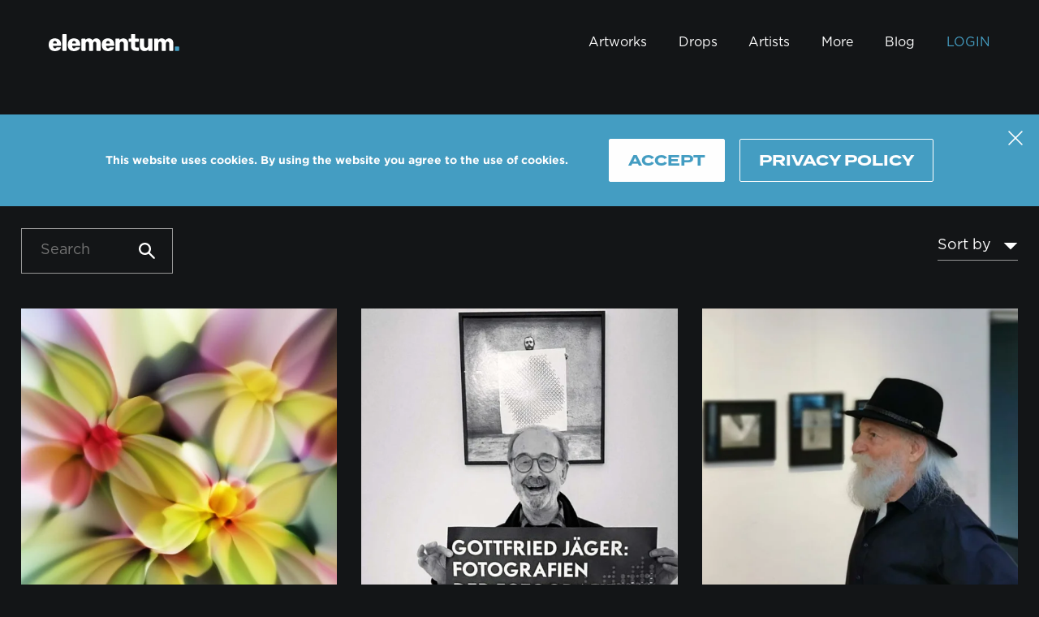

--- FILE ---
content_type: text/html
request_url: https://www.elementum.art/artists/
body_size: 11569
content:
<!DOCTYPE html><html><head><meta charSet="utf-8"/><meta http-equiv="x-ua-compatible" content="ie=edge"/><meta name="viewport" content="width=device-width, initial-scale=1, shrink-to-fit=no"/><style data-href="/styles.50f3a0df7b2b843f74ea.css" id="gatsby-global-css">/*! normalize.css v8.0.1 | MIT License | github.com/necolas/normalize.css */html{line-height:1.15}main{display:block}h1{font-size:2em;margin:.67em 0}hr{box-sizing:content-box;height:0;overflow:visible}pre{font-family:monospace,monospace;font-size:1em}a{background-color:transparent}abbr[title]{border-bottom:none;text-decoration:underline;-webkit-text-decoration:underline dotted;text-decoration:underline dotted}b,strong{font-weight:bolder}code,kbd,samp{font-family:monospace,monospace;font-size:1em}small{font-size:80%}sub,sup{font-size:75%;line-height:0;position:relative;vertical-align:baseline}sub{bottom:-.25em}sup{top:-.5em}img{border-style:none}button,input,optgroup,select,textarea{font-family:inherit;font-size:100%;line-height:1.15;margin:0}button,input{overflow:visible}button,select{text-transform:none}[type=button],[type=reset],[type=submit],button{-webkit-appearance:button}[type=button]::-moz-focus-inner,[type=reset]::-moz-focus-inner,[type=submit]::-moz-focus-inner,button::-moz-focus-inner{border-style:none;padding:0}[type=button]:-moz-focusring,[type=reset]:-moz-focusring,[type=submit]:-moz-focusring,button:-moz-focusring{outline:1px dotted ButtonText}fieldset{padding:.35em .75em .625em}legend{box-sizing:border-box;color:inherit;display:table;max-width:100%;padding:0;white-space:normal}progress{vertical-align:baseline}textarea{-webkit-overflow-scrolling:touch;overflow:auto}[type=checkbox],[type=radio]{box-sizing:border-box;padding:0}[type=number]::-webkit-inner-spin-button,[type=number]::-webkit-outer-spin-button{height:auto}[type=search]{-webkit-appearance:textfield;outline-offset:-2px}[type=search]::-webkit-search-decoration{-webkit-appearance:none}::-webkit-file-upload-button{-webkit-appearance:button;font:inherit}details{display:block}summary{display:list-item}[hidden],template{display:none}*,:after,:before{box-sizing:inherit}html{box-sizing:border-box;font-family:-apple-system,sans-serif;font-size:1.125rem;-ms-text-size-adjust:100%;-webkit-text-size-adjust:100%}body,html{-webkit-overflow-scrolling:touch;height:100%}body{-moz-osx-font-smoothing:grayscale;-webkit-font-smoothing:antialiased;-ms-font-feature-settings:"kern","liga","clig","calt";-webkit-font-feature-settings:"kern","liga","clig","calt";font-feature-settings:"kern","liga","clig","calt","kern";-webkit-font-kerning:normal;font-kerning:normal;margin:0;overflow-x:hidden;overflow-y:scroll;text-rendering:geometricPrecision}body,html{background-color:#000;color:#fff}img{height:auto}img,svg{max-width:100%}div:focus,img:focus,svg:focus{outline:none}a{color:inherit;text-decoration:none}a:not([href]):hover{cursor:default}dd,dl,p{margin:0 0 1.45rem;padding:0}button:focus{outline:none}.grecaptcha-badge{visibility:hidden}#ie11-page{display:none}@media (-ms-high-contrast:active),(-ms-high-contrast:none){#ie11-page{display:inline!important;display:initial!important}#footer,#header,#main{display:none!important}}.swiper{padding-bottom:50px;padding-top:50px;width:100%}.swiper-slide{background-position:50%;background-size:cover;height:18.75rem;width:31.25rem}@-webkit-keyframes skeleton{0%{opacity:.5;-webkit-transform:translateY(6px) scale(.98);transform:translateY(6px) scale(.98)}85%,to{opacity:1;-webkit-transform:translateY(0) scale(1);transform:translateY(0) scale(1)}}@keyframes skeleton{to{background-position:right -70px top 0}}@font-face{src:local("Interstate Thin"),local("Interstate-Thin"),url(/static/Interstate-Thin-ae6fe158e9eca190ff84aabc07f15a18.woff2) format("woff2"),url(/static/Interstate-Thin-c7d71664e152376592cd97d003e131f4.woff) format("woff");font-display:swap;font-family:Interstate;font-style:normal;font-weight:100}@font-face{src:local("Interstate Thin Italic"),local("Interstate-ThinItalic"),url(/static/Interstate-ThinItalic-d961d4e748b6ee78516a1ea77dcae6c4.woff2) format("woff2"),url(/static/Interstate-ThinItalic-b909d76e1368f88d1802b9efa4f34cb0.woff) format("woff");font-display:swap;font-family:Interstate;font-style:italic;font-weight:100}@font-face{src:local("Interstate ExtraLight"),local("Interstate-ExtraLight"),url(/static/Interstate-ExtraLight-c646d7293892bb24b7cdf9f053aa9b6c.woff2) format("woff2"),url(/static/Interstate-ExtraLight-90fa19d712c62e4485ce03a7450dfb10.woff) format("woff");font-display:swap;font-family:Interstate;font-style:normal;font-weight:200}@font-face{src:local("Interstate ExtraLight Italic"),local("Interstate-ExtraLightItalic"),url(/static/Interstate-ExtraLightItalic-97a104dde3749c6e05a69feb09f56a17.woff2) format("woff2"),url(/static/Interstate-ExtraLightItalic-9be97d4b2ddc703ee1337f30d5320ca0.woff) format("woff");font-display:swap;font-family:Interstate;font-style:italic;font-weight:200}@font-face{src:local("Interstate Light"),local("Interstate-Light"),url(/static/Interstate-Light-973937ab9dbcd1e376555eb22aaa735c.woff2) format("woff2"),url(/static/Interstate-Light-ddfe222a96f0558e50d66b517ab617ee.woff) format("woff");font-display:swap;font-family:Interstate;font-style:normal;font-weight:300}@font-face{src:local("Interstate Light Italic"),local("Interstate-LightItalic"),url(/static/Interstate-LightItalic-f2977610ebb54892c4f1b6067352d65d.woff2) format("woff2"),url(/static/Interstate-LightItalic-b6908d94ee846d12325fb7123a26823b.woff) format("woff");font-display:swap;font-family:Interstate;font-style:italic;font-weight:300}@font-face{src:local("Interstate Regular"),local("Interstate-Regular"),url(/static/Interstate-Regular-7993975216dca88aa1f7c09e3d5f41ec.woff2) format("woff2"),url(/static/Interstate-Regular-26c506977fea81f3182e9fe4e41e66c2.woff) format("woff");font-display:swap;font-family:Interstate;font-style:normal;font-weight:400}@font-face{src:local("Interstate Regular Italic"),local("Interstate-RegularItalic"),url(/static/Interstate-RegularItalic-4615e80129123b8025d7ea70d5fb32c6.woff2) format("woff2"),url(/static/Interstate-RegularItalic-ae66ededa7401035d3389c414c2820c9.woff) format("woff");font-display:swap;font-family:Interstate;font-style:italic;font-weight:400}@font-face{src:local("Interstate Light"),local("Interstate-Light"),url(/static/Interstate-Light-973937ab9dbcd1e376555eb22aaa735c.woff2) format("woff2"),url(/static/Interstate-Light-ddfe222a96f0558e50d66b517ab617ee.woff) format("woff");font-display:swap;font-family:Interstate;font-style:normal;font-weight:500}@font-face{src:local("Interstate Light"),local("Interstate-Light"),url(/static/Interstate-Light-973937ab9dbcd1e376555eb22aaa735c.woff2) format("woff2"),url(/static/Interstate-Light-ddfe222a96f0558e50d66b517ab617ee.woff) format("woff");font-display:swap;font-family:Interstate;font-style:italic;font-weight:500}@font-face{src:local("Interstate Light"),local("Interstate-Light"),url(/static/Interstate-Light-973937ab9dbcd1e376555eb22aaa735c.woff2) format("woff2"),url(/static/Interstate-Light-ddfe222a96f0558e50d66b517ab617ee.woff) format("woff");font-display:swap;font-family:Interstate;font-style:normal;font-weight:600}@font-face{src:local("Interstate Light"),local("Interstate-Light"),url(/static/Interstate-Light-973937ab9dbcd1e376555eb22aaa735c.woff2) format("woff2"),url(/static/Interstate-Light-ddfe222a96f0558e50d66b517ab617ee.woff) format("woff");font-display:swap;font-family:Interstate;font-style:italic;font-weight:600}@font-face{src:local("Interstate Bold"),local("Interstate-Bold"),url(/static/Interstate-Bold-8c6bf8860902ee906132cd1015e964d4.woff2) format("woff2"),url(/static/Interstate-Bold-07236465bc3cfbd8ef93b3e728582109.woff) format("woff");font-display:swap;font-family:Interstate;font-style:normal;font-weight:700}@font-face{src:local("Interstate-BoldItalic"),url(/static/Interstate-BoldItalic-bb20fb71888101dd32ef45764831582f.woff2) format("woff2"),url(/static/Interstate-BoldItalic-b1356393ea3897d8a9708eded67dc013.woff) format("woff");font-display:swap;font-family:Interstate;font-style:italic;font-weight:700}@font-face{src:url(/static/Termina-Demi-d6f644eb48d0f9c1fc7a75d3ce2a70b5.otf) format("opentype");font-display:swap;font-family:Termina;font-style:normal;font-weight:400}@font-face{src:url(/static/Termina-Bold-c7496781376ce1453a4de7cc4c845f30.otf) format("opentype");font-display:swap;font-family:Termina;font-style:normal;font-weight:700}@font-face{src:url(/static/Gotham-Book-9019ab71e2d2d6cc3c9f4140cb27a618.otf) format("opentype");font-display:swap;font-family:Gotham;font-style:normal;font-weight:400}@font-face{src:url(/static/Gotham-Medium-1fef2fca683b4acc8da9b75bb5e24401.otf) format("opentype");font-display:swap;font-family:Gotham;font-style:normal;font-weight:500}@font-face{src:url(/static/Gotham-Bold-5d6f50ed2dde0e4ad455448f896c09f0.otf) format("opentype");font-display:swap;font-family:Gotham;font-style:normal;font-weight:700}@font-face{src:url("data:application/font-woff;charset=utf-8;base64, [base64]//wADZ2x5ZgAAAywAAADMAAAD2MHtryVoZWFkAAABbAAAADAAAAA2E2+eoWhoZWEAAAGcAAAAHwAAACQC9gDzaG10eAAAAigAAAAZAAAArgJkABFsb2NhAAAC0AAAAFoAAABaFQAUGG1heHAAAAG8AAAAHwAAACAAcABAbmFtZQAAA/gAAAE5AAACXvFdBwlwb3N0AAAFNAAAAGIAAACE5s74hXjaY2BkYGAAYpf5Hu/j+W2+MnAzMYDAzaX6QjD6/4//Bxj5GA8AuRwMYGkAPywL13jaY2BkYGA88P8Agx4j+/8fQDYfA1AEBWgDAIB2BOoAeNpjYGRgYNBh4GdgYgABEMnIABJzYNADCQAACWgAsQB42mNgYfzCOIGBlYGB0YcxjYGBwR1Kf2WQZGhhYGBiYGVmgAFGBiQQkOaawtDAoMBQxXjg/wEGPcYDDA4wNUA2CCgwsAAAO4EL6gAAeNpj2M0gyAACqxgGNWBkZ2D4/wMA+xkDdgAAAHjaY2BgYGaAYBkGRgYQiAHyGMF8FgYHIM3DwMHABGQrMOgyWDLEM1T9/w8UBfEMgLzE////P/5//f/V/xv+r4eaAAeMbAxwIUYmIMHEgKYAYjUcsDAwsLKxc3BycfPw8jEQA/[base64]/uznmfPFBNODM2K7MTQ45YEAZqGP81AmGGcF3iPqOop0r1SPTaTbVkfUe4HXj97wYE+yNwWYxwWu4v1ugWHgo3S1XdZEVqWM7ET0cfnLGxWfkgR42o2PvWrDMBSFj/IHLaF0zKjRgdiVMwScNRAoWUoH78Y2icB/yIY09An6AH2Bdu/UB+yxopYshQiEvnvu0dURgDt8QeC8PDw7Fpji3fEA4z/PEJ6YOB5hKh4dj3EvXhxPqH/SKUY3rJ7srZ4FZnh1PMAtPhwP6fl2PMJMPDgeQ4rY8YT6Gzao0eAEA409DuggmTnFnOcSCiEiLMgxCiTI6Cq5DZUd3Qmp10vO0LaLTd2cjN4fOumlc7lUYbSQcZFkutRG7g6JKZKy0RmdLY680CDnEJ+UMkpFFe1RN7nxdVpXrC4aTtnaurOnYercZg2YVmLN/d/gczfEimrE/fs/bOuq29Zmn8tloORaXgZgGa78yO9/cnXm2BpaGvq25Dv9S4E9+5SIc9PqupJKhYFSSl47+Qcr1mYNAAAAeNptw0cKwkAAAMDZJA8Q7OUJvkLsPfZ6zFVERPy8qHh2YER+3i/BP83vIBLLySsoKimrqKqpa2hp6+jq6RsYGhmbmJqZSy0sraxtbO3sHRydnEMU4uR6yx7JJXveP7WrDycAAAAAAAH//wACeNpjYGRgYOABYhkgZgJCZgZNBkYGLQZtIJsFLMYAAAw3ALgAeNolizEKgDAQBCchRbC2sFER0YD6qVQiBCv/H9ezGI6Z5XBAw8CBK/m5iQQVauVbXLnOrMZv2oLdKFa8Pjuru2hJzGabmOSLzNMzvutpB3N42mNgZGBg4GKQYzBhYMxJLMlj4GBgAYow/P/PAJJhLM6sSoWKfWCAAwDAjgbRAAB42mNgYGBkAIIbCZo5IPrmUn0hGA0AO8EFTQAA") format("woff");font-family:swiper-icons;font-style:normal;font-weight:400}:root{--swiper-theme-color:#007aff}.swiper-container{-webkit-overflow-scrolling:touch;list-style:none;margin-left:auto;margin-right:auto;overflow:hidden;padding:0;position:relative;z-index:1}.swiper-container-vertical>.swiper-wrapper{flex-direction:column}.swiper-wrapper{box-sizing:content-box;display:flex;height:100%;position:relative;transition-property:transform;width:100%;z-index:1}.swiper-container-android .swiper-slide,.swiper-wrapper{transform:translateZ(0)}.swiper-container-multirow>.swiper-wrapper{flex-wrap:wrap}.swiper-container-multirow-column>.swiper-wrapper{flex-direction:column;flex-wrap:wrap}.swiper-container-free-mode>.swiper-wrapper{margin:0 auto;transition-timing-function:ease-out}.swiper-slide{flex-shrink:0;height:100%;position:relative;transition-property:transform;width:100%}.swiper-slide-invisible-blank{visibility:hidden}.swiper-container-autoheight,.swiper-container-autoheight .swiper-slide{height:auto}.swiper-container-autoheight .swiper-wrapper{align-items:flex-start;transition-property:transform,height}.swiper-container-3d{perspective:1200px}.swiper-container-3d .swiper-cube-shadow,.swiper-container-3d .swiper-slide,.swiper-container-3d .swiper-slide-shadow-bottom,.swiper-container-3d .swiper-slide-shadow-left,.swiper-container-3d .swiper-slide-shadow-right,.swiper-container-3d .swiper-slide-shadow-top,.swiper-container-3d .swiper-wrapper{transform-style:preserve-3d}.swiper-container-3d .swiper-slide-shadow-bottom,.swiper-container-3d .swiper-slide-shadow-left,.swiper-container-3d .swiper-slide-shadow-right,.swiper-container-3d .swiper-slide-shadow-top{height:100%;left:0;pointer-events:none;position:absolute;top:0;width:100%;z-index:10}.swiper-container-3d .swiper-slide-shadow-left{background-image:linear-gradient(270deg,rgba(0,0,0,.5),transparent)}.swiper-container-3d .swiper-slide-shadow-right{background-image:linear-gradient(90deg,rgba(0,0,0,.5),transparent)}.swiper-container-3d .swiper-slide-shadow-top{background-image:linear-gradient(0deg,rgba(0,0,0,.5),transparent)}.swiper-container-3d .swiper-slide-shadow-bottom{background-image:linear-gradient(180deg,rgba(0,0,0,.5),transparent)}.swiper-container-css-mode>.swiper-wrapper{scrollbar-width:none;-ms-overflow-style:none;-webkit-overflow-scrolling:touch;overflow:auto}.swiper-container-css-mode>.swiper-wrapper::-webkit-scrollbar{display:none}.swiper-container-css-mode>.swiper-wrapper>.swiper-slide{scroll-snap-align:start start}.swiper-container-horizontal.swiper-container-css-mode>.swiper-wrapper{scroll-snap-type:x mandatory}.swiper-container-vertical.swiper-container-css-mode>.swiper-wrapper{scroll-snap-type:y mandatory}:root{--swiper-navigation-size:44px}.swiper-button-next,.swiper-button-prev{align-items:center;color:var(--swiper-theme-color);color:var(--swiper-navigation-color,var(--swiper-theme-color));cursor:pointer;display:flex;height:44px;height:var(--swiper-navigation-size);justify-content:center;margin-top:-22px;margin-top:calc(var(--swiper-navigation-size)*-1/2);position:absolute;top:50%;width:27px;width:calc(var(--swiper-navigation-size)/44*27);z-index:10}.swiper-button-next.swiper-button-disabled,.swiper-button-prev.swiper-button-disabled{cursor:auto;opacity:.35;pointer-events:none}.swiper-button-next:after,.swiper-button-prev:after{font-family:swiper-icons;font-size:44px;font-size:var(--swiper-navigation-size);-moz-font-feature-settings:normal,;font-feature-settings:normal,;font-variant:normal;letter-spacing:0;line-height:1;text-transform:none!important;text-transform:none}.swiper-button-prev,.swiper-container-rtl .swiper-button-next{left:10px;right:auto}.swiper-button-prev:after,.swiper-container-rtl .swiper-button-next:after{content:"prev"}.swiper-button-next,.swiper-container-rtl .swiper-button-prev{left:auto;right:10px}.swiper-button-next:after,.swiper-container-rtl .swiper-button-prev:after{content:"next"}.swiper-button-next.swiper-button-white,.swiper-button-prev.swiper-button-white{--swiper-navigation-color:#fff}.swiper-button-next.swiper-button-black,.swiper-button-prev.swiper-button-black{--swiper-navigation-color:#000}.swiper-button-lock{display:none}.swiper-pagination{position:absolute;text-align:center;transform:translateZ(0);transition:opacity .3s;z-index:10}.swiper-pagination.swiper-pagination-hidden{opacity:0}.swiper-container-horizontal>.swiper-pagination-bullets,.swiper-pagination-custom,.swiper-pagination-fraction{bottom:10px;left:0;width:100%}.swiper-pagination-bullets-dynamic{-webkit-overflow-scrolling:touch;font-size:0;overflow:hidden}.swiper-pagination-bullets-dynamic .swiper-pagination-bullet{position:relative;transform:scale(.33)}.swiper-pagination-bullets-dynamic .swiper-pagination-bullet-active,.swiper-pagination-bullets-dynamic .swiper-pagination-bullet-active-main{transform:scale(1)}.swiper-pagination-bullets-dynamic .swiper-pagination-bullet-active-prev{transform:scale(.66)}.swiper-pagination-bullets-dynamic .swiper-pagination-bullet-active-prev-prev{transform:scale(.33)}.swiper-pagination-bullets-dynamic .swiper-pagination-bullet-active-next{transform:scale(.66)}.swiper-pagination-bullets-dynamic .swiper-pagination-bullet-active-next-next{transform:scale(.33)}.swiper-pagination-bullet{background:#000;border-radius:100%;display:inline-block;height:.5rem;opacity:.2;width:.5rem}button.swiper-pagination-bullet{-webkit-appearance:none;-moz-appearance:none;appearance:none;border:none;box-shadow:none;margin:0;padding:0}.swiper-pagination-clickable .swiper-pagination-bullet{cursor:pointer}.swiper-pagination-bullet-active{background:var(--swiper-theme-color);background:var(--swiper-pagination-color,var(--swiper-theme-color));opacity:1}.swiper-container-vertical>.swiper-pagination-bullets{right:10px;top:50%;transform:translate3d(0,-50%,0)}.swiper-container-vertical>.swiper-pagination-bullets .swiper-pagination-bullet{display:block;margin:.375rem 0}.swiper-container-vertical>.swiper-pagination-bullets.swiper-pagination-bullets-dynamic{top:50%;transform:translateY(-50%);width:.5rem}.swiper-container-vertical>.swiper-pagination-bullets.swiper-pagination-bullets-dynamic .swiper-pagination-bullet{display:inline-block;transition:transform .2s,top .2s}.swiper-container-horizontal>.swiper-pagination-bullets .swiper-pagination-bullet{margin:0 4px}.swiper-container-horizontal>.swiper-pagination-bullets.swiper-pagination-bullets-dynamic{left:50%;transform:translateX(-50%);white-space:nowrap}.swiper-container-horizontal>.swiper-pagination-bullets.swiper-pagination-bullets-dynamic .swiper-pagination-bullet{transition:transform .2s,left .2s}.swiper-container-horizontal.swiper-container-rtl>.swiper-pagination-bullets-dynamic .swiper-pagination-bullet{transition:transform .2s,right .2s}.swiper-pagination-progressbar{background:rgba(0,0,0,.25);position:absolute}.swiper-pagination-progressbar .swiper-pagination-progressbar-fill{background:var(--swiper-theme-color);background:var(--swiper-pagination-color,var(--swiper-theme-color));height:100%;left:0;position:absolute;top:0;transform:scale(0);transform-origin:left top;width:100%}.swiper-container-rtl .swiper-pagination-progressbar .swiper-pagination-progressbar-fill{transform-origin:right top}.swiper-container-horizontal>.swiper-pagination-progressbar,.swiper-container-vertical>.swiper-pagination-progressbar.swiper-pagination-progressbar-opposite{height:4px;left:0;top:0;width:100%}.swiper-container-horizontal>.swiper-pagination-progressbar.swiper-pagination-progressbar-opposite,.swiper-container-vertical>.swiper-pagination-progressbar{height:100%;left:0;top:0;width:4px}.swiper-pagination-white{--swiper-pagination-color:#fff}.swiper-pagination-black{--swiper-pagination-color:#000}.swiper-pagination-lock{display:none}.swiper-scrollbar{background:rgba(0,0,0,.1);border-radius:10px;position:relative;-ms-touch-action:none}.swiper-container-horizontal>.swiper-scrollbar{bottom:3px;height:.3125rem;left:1%;position:absolute;width:98%;z-index:50}.swiper-container-vertical>.swiper-scrollbar{height:98%;position:absolute;right:3px;top:1%;width:.3125rem;z-index:50}.swiper-scrollbar-drag{background:rgba(0,0,0,.5);border-radius:10px;height:100%;left:0;position:relative;top:0;width:100%}.swiper-scrollbar-cursor-drag{cursor:move}.swiper-scrollbar-lock{display:none}.swiper-zoom-container{align-items:center;display:flex;height:100%;justify-content:center;text-align:center;width:100%}.swiper-zoom-container>canvas,.swiper-zoom-container>img,.swiper-zoom-container>svg{max-height:100%;max-width:100%;object-fit:contain}.swiper-slide-zoomed{cursor:move}.swiper-lazy-preloader{animation:swiper-preloader-spin 1s linear infinite;border-left:4px solid var(--swiper-theme-color);border-bottom:4px solid var(--swiper-theme-color);border-right:4px solid var(--swiper-theme-color);border:4px solid var(--swiper-preloader-color,var(--swiper-theme-color));border-radius:50%;border-top:4px solid transparent;box-sizing:border-box;height:2.625rem;left:50%;margin-left:-21px;margin-top:-21px;position:absolute;top:50%;transform-origin:50%;width:2.625rem;z-index:10}.swiper-lazy-preloader-white{--swiper-preloader-color:#fff}.swiper-lazy-preloader-black{--swiper-preloader-color:#000}@keyframes swiper-preloader-spin{to{transform:rotate(1turn)}}.swiper-container .swiper-notification{left:0;opacity:0;pointer-events:none;position:absolute;top:0;z-index:-1000}.swiper-container-fade.swiper-container-free-mode .swiper-slide{transition-timing-function:ease-out}.swiper-container-fade .swiper-slide{pointer-events:none;transition-property:opacity}.swiper-container-fade .swiper-slide .swiper-slide{pointer-events:none}.swiper-container-fade .swiper-slide-active,.swiper-container-fade .swiper-slide-active .swiper-slide-active{pointer-events:auto}.swiper-container-cube{overflow:visible}.swiper-container-cube .swiper-slide{-webkit-backface-visibility:hidden;backface-visibility:hidden;height:100%;pointer-events:none;transform-origin:0 0;visibility:hidden;width:100%;z-index:1}.swiper-container-cube .swiper-slide .swiper-slide{pointer-events:none}.swiper-container-cube.swiper-container-rtl .swiper-slide{transform-origin:100% 0}.swiper-container-cube .swiper-slide-active,.swiper-container-cube .swiper-slide-active .swiper-slide-active{pointer-events:auto}.swiper-container-cube .swiper-slide-active,.swiper-container-cube .swiper-slide-next,.swiper-container-cube .swiper-slide-next+.swiper-slide,.swiper-container-cube .swiper-slide-prev{pointer-events:auto;visibility:visible}.swiper-container-cube .swiper-slide-shadow-bottom,.swiper-container-cube .swiper-slide-shadow-left,.swiper-container-cube .swiper-slide-shadow-right,.swiper-container-cube .swiper-slide-shadow-top{-webkit-backface-visibility:hidden;backface-visibility:hidden;z-index:0}.swiper-container-cube .swiper-cube-shadow{background:#000;bottom:0;-webkit-filter:blur(50px);filter:blur(50px);height:100%;left:0;opacity:.6;position:absolute;width:100%;z-index:0}.swiper-container-flip{overflow:visible}.swiper-container-flip .swiper-slide{-webkit-backface-visibility:hidden;backface-visibility:hidden;pointer-events:none;z-index:1}.swiper-container-flip .swiper-slide .swiper-slide{pointer-events:none}.swiper-container-flip .swiper-slide-active,.swiper-container-flip .swiper-slide-active .swiper-slide-active{pointer-events:auto}.swiper-container-flip .swiper-slide-shadow-bottom,.swiper-container-flip .swiper-slide-shadow-left,.swiper-container-flip .swiper-slide-shadow-right,.swiper-container-flip .swiper-slide-shadow-top{-webkit-backface-visibility:hidden;backface-visibility:hidden;z-index:0}.react-datepicker-popper[data-placement^=bottom] .react-datepicker__triangle,.react-datepicker-popper[data-placement^=top] .react-datepicker__triangle,.react-datepicker__month-read-view--down-arrow,.react-datepicker__month-year-read-view--down-arrow,.react-datepicker__year-read-view--down-arrow{margin-left:-8px;position:absolute}.react-datepicker-popper[data-placement^=bottom] .react-datepicker__triangle,.react-datepicker-popper[data-placement^=bottom] .react-datepicker__triangle:before,.react-datepicker-popper[data-placement^=top] .react-datepicker__triangle,.react-datepicker-popper[data-placement^=top] .react-datepicker__triangle:before,.react-datepicker__month-read-view--down-arrow,.react-datepicker__month-read-view--down-arrow:before,.react-datepicker__month-year-read-view--down-arrow,.react-datepicker__month-year-read-view--down-arrow:before,.react-datepicker__year-read-view--down-arrow,.react-datepicker__year-read-view--down-arrow:before{border:8px solid transparent;box-sizing:content-box;height:0;position:absolute;width:1px}.react-datepicker-popper[data-placement^=bottom] .react-datepicker__triangle:before,.react-datepicker-popper[data-placement^=top] .react-datepicker__triangle:before,.react-datepicker__month-read-view--down-arrow:before,.react-datepicker__month-year-read-view--down-arrow:before,.react-datepicker__year-read-view--down-arrow:before{border-bottom-color:#aeaeae;border-width:8px;content:"";left:-8px;z-index:-1}.react-datepicker-popper[data-placement^=bottom] .react-datepicker__triangle{margin-top:-8px;top:0}.react-datepicker-popper[data-placement^=bottom] .react-datepicker__triangle,.react-datepicker-popper[data-placement^=bottom] .react-datepicker__triangle:before{border-bottom-color:#f0f0f0;border-top:none}.react-datepicker-popper[data-placement^=bottom] .react-datepicker__triangle:before{border-bottom-color:#aeaeae;top:-1px}.react-datepicker-popper[data-placement^=top] .react-datepicker__triangle,.react-datepicker__month-read-view--down-arrow,.react-datepicker__month-year-read-view--down-arrow,.react-datepicker__year-read-view--down-arrow{bottom:0;margin-bottom:-8px}.react-datepicker-popper[data-placement^=top] .react-datepicker__triangle,.react-datepicker-popper[data-placement^=top] .react-datepicker__triangle:before,.react-datepicker__month-read-view--down-arrow,.react-datepicker__month-read-view--down-arrow:before,.react-datepicker__month-year-read-view--down-arrow,.react-datepicker__month-year-read-view--down-arrow:before,.react-datepicker__year-read-view--down-arrow,.react-datepicker__year-read-view--down-arrow:before{border-bottom:none;border-top-color:#fff}.react-datepicker-popper[data-placement^=top] .react-datepicker__triangle:before,.react-datepicker__month-read-view--down-arrow:before,.react-datepicker__month-year-read-view--down-arrow:before,.react-datepicker__year-read-view--down-arrow:before{border-top-color:#aeaeae;bottom:-1px}.react-datepicker-wrapper{border:0;display:inline-block;padding:0}.react-datepicker{background-color:#fff;border:1px solid #aeaeae;border-radius:.3rem;color:#000;display:inline-block;font-family:Helvetica Neue,Helvetica,Arial,sans-serif;font-size:.8rem;position:relative}.react-datepicker--time-only .react-datepicker__triangle{left:35px}.react-datepicker--time-only .react-datepicker__time-container{border-left:0}.react-datepicker--time-only .react-datepicker__time,.react-datepicker--time-only .react-datepicker__time-box{border-bottom-left-radius:.3rem;border-bottom-right-radius:.3rem}.react-datepicker__triangle{left:50px;position:absolute}.react-datepicker-popper{z-index:1}.react-datepicker-popper[data-placement^=bottom]{margin-top:10px}.react-datepicker-popper[data-placement=bottom-end] .react-datepicker__triangle,.react-datepicker-popper[data-placement=top-end] .react-datepicker__triangle{left:auto;right:50px}.react-datepicker-popper[data-placement^=top]{margin-bottom:10px}.react-datepicker-popper[data-placement^=right]{margin-left:8px}.react-datepicker-popper[data-placement^=right] .react-datepicker__triangle{left:auto;right:42px}.react-datepicker-popper[data-placement^=left]{margin-right:8px}.react-datepicker-popper[data-placement^=left] .react-datepicker__triangle{left:42px;right:auto}.react-datepicker__header{background-color:#f0f0f0;border-bottom:1px solid #aeaeae;border-top-left-radius:.3rem;padding-top:8px;position:relative;text-align:center}.react-datepicker__header--time{padding-bottom:8px;padding-left:5px;padding-right:5px}.react-datepicker__header--time:not(.react-datepicker__header--time--only){border-top-left-radius:0}.react-datepicker__header:not(.react-datepicker__header--has-time-select){border-top-right-radius:.3rem}.react-datepicker__month-dropdown-container--scroll,.react-datepicker__month-dropdown-container--select,.react-datepicker__month-year-dropdown-container--scroll,.react-datepicker__month-year-dropdown-container--select,.react-datepicker__year-dropdown-container--scroll,.react-datepicker__year-dropdown-container--select{display:inline-block;margin:0 2px}.react-datepicker-time__header,.react-datepicker-year-header,.react-datepicker__current-month{color:#000;font-size:.944rem;font-weight:700;margin-top:0}.react-datepicker-time__header{-webkit-overflow-scrolling:touch;overflow:hidden;text-overflow:ellipsis;white-space:nowrap}.react-datepicker__navigation{-webkit-overflow-scrolling:touch;background:none;border:.45rem solid transparent;cursor:pointer;height:.625rem;line-height:1.7rem;overflow:hidden;padding:0;position:absolute;text-align:center;text-indent:-999em;top:10px;width:0;width:.625rem;z-index:1}.react-datepicker__navigation--previous{border-right-color:#ccc;left:10px}.react-datepicker__navigation--previous:hover{border-right-color:#b3b3b3}.react-datepicker__navigation--previous--disabled,.react-datepicker__navigation--previous--disabled:hover{border-right-color:#e6e6e6;cursor:default}.react-datepicker__navigation--next{border-left-color:#ccc;right:10px}.react-datepicker__navigation--next--with-time:not(.react-datepicker__navigation--next--with-today-button){right:95px}.react-datepicker__navigation--next:hover{border-left-color:#b3b3b3}.react-datepicker__navigation--next--disabled,.react-datepicker__navigation--next--disabled:hover{border-left-color:#e6e6e6;cursor:default}.react-datepicker__navigation--years{display:block;margin-left:auto;margin-right:auto;position:relative;top:0}.react-datepicker__navigation--years-previous{border-top-color:#ccc;top:4px}.react-datepicker__navigation--years-previous:hover{border-top-color:#b3b3b3}.react-datepicker__navigation--years-upcoming{border-bottom-color:#ccc;top:-4px}.react-datepicker__navigation--years-upcoming:hover{border-bottom-color:#b3b3b3}.react-datepicker__month-container{float:left}.react-datepicker__year{margin:.4rem;text-align:center}.react-datepicker__year-wrapper{display:flex;flex-wrap:wrap;max-width:180px}.react-datepicker__year .react-datepicker__year-text{display:inline-block;margin:2px;width:4rem}.react-datepicker__month{margin:.4rem;text-align:center}.react-datepicker__month .react-datepicker__month-text,.react-datepicker__month .react-datepicker__quarter-text{display:inline-block;margin:2px;width:4rem}.react-datepicker__input-time-container{clear:both;float:left;margin:.3125rem 0 .625rem .9375rem;text-align:left;width:100%}.react-datepicker__input-time-container .react-datepicker-time__caption,.react-datepicker__input-time-container .react-datepicker-time__input-container{display:inline-block}.react-datepicker__input-time-container .react-datepicker-time__input-container .react-datepicker-time__input{display:inline-block;margin-left:10px}.react-datepicker__input-time-container .react-datepicker-time__input-container .react-datepicker-time__input input{width:auto}.react-datepicker__input-time-container .react-datepicker-time__input-container .react-datepicker-time__input input[type=time]::-webkit-inner-spin-button,.react-datepicker__input-time-container .react-datepicker-time__input-container .react-datepicker-time__input input[type=time]::-webkit-outer-spin-button{-webkit-appearance:none;margin:0}.react-datepicker__input-time-container .react-datepicker-time__input-container .react-datepicker-time__input input[type=time]{-moz-appearance:textfield}.react-datepicker__input-time-container .react-datepicker-time__input-container .react-datepicker-time__delimiter{display:inline-block;margin-left:5px}.react-datepicker__time-container{border-left:1px solid #aeaeae;float:right;width:5.3125rem}.react-datepicker__time-container--with-today-button{border:1px solid #aeaeae;border-radius:.3rem;display:inline;position:absolute;right:-72px;top:0}.react-datepicker__time-container .react-datepicker__time{background:#fff;border-bottom-right-radius:.3rem;position:relative}.react-datepicker__time-container .react-datepicker__time .react-datepicker__time-box{-webkit-overflow-scrolling:touch;border-bottom-right-radius:.3rem;margin:0 auto;overflow-x:hidden;text-align:center;width:5.3125rem}.react-datepicker__time-container .react-datepicker__time .react-datepicker__time-box ul.react-datepicker__time-list{-webkit-overflow-scrolling:touch;box-sizing:content-box;height:13.0375rem;list-style:none;margin:0;overflow-y:scroll;padding-left:0;padding-right:0;width:100%}.react-datepicker__time-container .react-datepicker__time .react-datepicker__time-box ul.react-datepicker__time-list li.react-datepicker__time-list-item{height:1.875rem;padding:.3125rem .625rem;white-space:nowrap}.react-datepicker__time-container .react-datepicker__time .react-datepicker__time-box ul.react-datepicker__time-list li.react-datepicker__time-list-item:hover{background-color:#f0f0f0;cursor:pointer}.react-datepicker__time-container .react-datepicker__time .react-datepicker__time-box ul.react-datepicker__time-list li.react-datepicker__time-list-item--selected{background-color:#216ba5;color:#fff;font-weight:700}.react-datepicker__time-container .react-datepicker__time .react-datepicker__time-box ul.react-datepicker__time-list li.react-datepicker__time-list-item--selected:hover{background-color:#216ba5}.react-datepicker__time-container .react-datepicker__time .react-datepicker__time-box ul.react-datepicker__time-list li.react-datepicker__time-list-item--disabled{color:#ccc}.react-datepicker__time-container .react-datepicker__time .react-datepicker__time-box ul.react-datepicker__time-list li.react-datepicker__time-list-item--disabled:hover{background-color:transparent;cursor:default}.react-datepicker__week-number{color:#ccc;display:inline-block;line-height:1.7rem;margin:.166rem;text-align:center;width:1.7rem}.react-datepicker__week-number.react-datepicker__week-number--clickable{cursor:pointer}.react-datepicker__week-number.react-datepicker__week-number--clickable:hover{background-color:#f0f0f0;border-radius:.3rem}.react-datepicker__day-names,.react-datepicker__week{white-space:nowrap}.react-datepicker__day,.react-datepicker__day-name,.react-datepicker__time-name{color:#000;display:inline-block;line-height:1.7rem;margin:.166rem;text-align:center;width:1.7rem}.react-datepicker__month--in-range,.react-datepicker__month--in-selecting-range,.react-datepicker__month--selected,.react-datepicker__quarter--in-range,.react-datepicker__quarter--in-selecting-range,.react-datepicker__quarter--selected{background-color:#216ba5;border-radius:.3rem;color:#fff}.react-datepicker__month--in-range:hover,.react-datepicker__month--in-selecting-range:hover,.react-datepicker__month--selected:hover,.react-datepicker__quarter--in-range:hover,.react-datepicker__quarter--in-selecting-range:hover,.react-datepicker__quarter--selected:hover{background-color:#1d5d90}.react-datepicker__month--disabled,.react-datepicker__quarter--disabled{color:#ccc;pointer-events:none}.react-datepicker__month--disabled:hover,.react-datepicker__quarter--disabled:hover{background-color:transparent;cursor:default}.react-datepicker__day,.react-datepicker__month-text,.react-datepicker__quarter-text,.react-datepicker__year-text{cursor:pointer}.react-datepicker__day:hover,.react-datepicker__month-text:hover,.react-datepicker__quarter-text:hover,.react-datepicker__year-text:hover{background-color:#f0f0f0;border-radius:.3rem}.react-datepicker__day--today,.react-datepicker__month-text--today,.react-datepicker__quarter-text--today,.react-datepicker__year-text--today{font-weight:700}.react-datepicker__day--highlighted,.react-datepicker__month-text--highlighted,.react-datepicker__quarter-text--highlighted,.react-datepicker__year-text--highlighted{background-color:#3dcc4a;border-radius:.3rem;color:#fff}.react-datepicker__day--highlighted:hover,.react-datepicker__month-text--highlighted:hover,.react-datepicker__quarter-text--highlighted:hover,.react-datepicker__year-text--highlighted:hover{background-color:#32be3f}.react-datepicker__day--highlighted-custom-1,.react-datepicker__month-text--highlighted-custom-1,.react-datepicker__quarter-text--highlighted-custom-1,.react-datepicker__year-text--highlighted-custom-1{color:#f0f}.react-datepicker__day--highlighted-custom-2,.react-datepicker__month-text--highlighted-custom-2,.react-datepicker__quarter-text--highlighted-custom-2,.react-datepicker__year-text--highlighted-custom-2{color:green}.react-datepicker__day--in-range,.react-datepicker__day--in-selecting-range,.react-datepicker__day--selected,.react-datepicker__month-text--in-range,.react-datepicker__month-text--in-selecting-range,.react-datepicker__month-text--selected,.react-datepicker__quarter-text--in-range,.react-datepicker__quarter-text--in-selecting-range,.react-datepicker__quarter-text--selected,.react-datepicker__year-text--in-range,.react-datepicker__year-text--in-selecting-range,.react-datepicker__year-text--selected{background-color:#216ba5;border-radius:.3rem;color:#fff}.react-datepicker__day--in-range:hover,.react-datepicker__day--in-selecting-range:hover,.react-datepicker__day--selected:hover,.react-datepicker__month-text--in-range:hover,.react-datepicker__month-text--in-selecting-range:hover,.react-datepicker__month-text--selected:hover,.react-datepicker__quarter-text--in-range:hover,.react-datepicker__quarter-text--in-selecting-range:hover,.react-datepicker__quarter-text--selected:hover,.react-datepicker__year-text--in-range:hover,.react-datepicker__year-text--in-selecting-range:hover,.react-datepicker__year-text--selected:hover{background-color:#1d5d90}.react-datepicker__day--keyboard-selected,.react-datepicker__month-text--keyboard-selected,.react-datepicker__quarter-text--keyboard-selected,.react-datepicker__year-text--keyboard-selected{background-color:#2a87d0;border-radius:.3rem;color:#fff}.react-datepicker__day--keyboard-selected:hover,.react-datepicker__month-text--keyboard-selected:hover,.react-datepicker__quarter-text--keyboard-selected:hover,.react-datepicker__year-text--keyboard-selected:hover{background-color:#1d5d90}.react-datepicker__day--in-selecting-range,.react-datepicker__month-text--in-selecting-range,.react-datepicker__quarter-text--in-selecting-range,.react-datepicker__year-text--in-selecting-range{background-color:rgba(33,107,165,.5)}.react-datepicker__month--selecting-range .react-datepicker__day--in-range,.react-datepicker__month--selecting-range .react-datepicker__month-text--in-range,.react-datepicker__month--selecting-range .react-datepicker__quarter-text--in-range,.react-datepicker__month--selecting-range .react-datepicker__year-text--in-range{background-color:#f0f0f0;color:#000}.react-datepicker__day--disabled,.react-datepicker__month-text--disabled,.react-datepicker__quarter-text--disabled,.react-datepicker__year-text--disabled{color:#ccc;cursor:default}.react-datepicker__day--disabled:hover,.react-datepicker__month-text--disabled:hover,.react-datepicker__quarter-text--disabled:hover,.react-datepicker__year-text--disabled:hover{background-color:transparent}.react-datepicker__month-text.react-datepicker__month--in-range:hover,.react-datepicker__month-text.react-datepicker__month--selected:hover,.react-datepicker__month-text.react-datepicker__quarter--in-range:hover,.react-datepicker__month-text.react-datepicker__quarter--selected:hover,.react-datepicker__quarter-text.react-datepicker__month--in-range:hover,.react-datepicker__quarter-text.react-datepicker__month--selected:hover,.react-datepicker__quarter-text.react-datepicker__quarter--in-range:hover,.react-datepicker__quarter-text.react-datepicker__quarter--selected:hover{background-color:#216ba5}.react-datepicker__month-text:hover,.react-datepicker__quarter-text:hover{background-color:#f0f0f0}.react-datepicker__input-container{display:inline-block;position:relative;width:100%}.react-datepicker__month-read-view,.react-datepicker__month-year-read-view,.react-datepicker__year-read-view{border:1px solid transparent;border-radius:.3rem}.react-datepicker__month-read-view:hover,.react-datepicker__month-year-read-view:hover,.react-datepicker__year-read-view:hover{cursor:pointer}.react-datepicker__month-read-view:hover .react-datepicker__month-read-view--down-arrow,.react-datepicker__month-read-view:hover .react-datepicker__year-read-view--down-arrow,.react-datepicker__month-year-read-view:hover .react-datepicker__month-read-view--down-arrow,.react-datepicker__month-year-read-view:hover .react-datepicker__year-read-view--down-arrow,.react-datepicker__year-read-view:hover .react-datepicker__month-read-view--down-arrow,.react-datepicker__year-read-view:hover .react-datepicker__year-read-view--down-arrow{border-top-color:#b3b3b3}.react-datepicker__month-read-view--down-arrow,.react-datepicker__month-year-read-view--down-arrow,.react-datepicker__year-read-view--down-arrow{border-top-color:#ccc;border-width:.45rem;float:right;margin-left:20px;position:relative;top:8px}.react-datepicker__month-dropdown,.react-datepicker__month-year-dropdown,.react-datepicker__year-dropdown{background-color:#f0f0f0;border:1px solid #aeaeae;border-radius:.3rem;left:25%;position:absolute;text-align:center;top:30px;width:50%;z-index:1}.react-datepicker__month-dropdown:hover,.react-datepicker__month-year-dropdown:hover,.react-datepicker__year-dropdown:hover{cursor:pointer}.react-datepicker__month-dropdown--scrollable,.react-datepicker__month-year-dropdown--scrollable,.react-datepicker__year-dropdown--scrollable{-webkit-overflow-scrolling:touch;height:9.375rem;overflow-y:scroll}.react-datepicker__month-option,.react-datepicker__month-year-option,.react-datepicker__year-option{display:block;line-height:1.25rem;margin-left:auto;margin-right:auto;width:100%}.react-datepicker__month-option:first-of-type,.react-datepicker__month-year-option:first-of-type,.react-datepicker__year-option:first-of-type{border-top-left-radius:.3rem;border-top-right-radius:.3rem}.react-datepicker__month-option:last-of-type,.react-datepicker__month-year-option:last-of-type,.react-datepicker__year-option:last-of-type{border-bottom-left-radius:.3rem;border-bottom-right-radius:.3rem;-webkit-user-select:none;-moz-user-select:none;-ms-user-select:none;user-select:none}.react-datepicker__month-option:hover,.react-datepicker__month-year-option:hover,.react-datepicker__year-option:hover{background-color:#ccc}.react-datepicker__month-option:hover .react-datepicker__navigation--years-upcoming,.react-datepicker__month-year-option:hover .react-datepicker__navigation--years-upcoming,.react-datepicker__year-option:hover .react-datepicker__navigation--years-upcoming{border-bottom-color:#b3b3b3}.react-datepicker__month-option:hover .react-datepicker__navigation--years-previous,.react-datepicker__month-year-option:hover .react-datepicker__navigation--years-previous,.react-datepicker__year-option:hover .react-datepicker__navigation--years-previous{border-top-color:#b3b3b3}.react-datepicker__month-option--selected,.react-datepicker__month-year-option--selected,.react-datepicker__year-option--selected{left:15px;position:absolute}.react-datepicker__close-icon{background-color:transparent;border:0;cursor:pointer;display:table-cell;height:100%;outline:0;padding:0 .375rem 0 0;position:absolute;right:0;top:0;vertical-align:middle}.react-datepicker__close-icon:after{background-color:#216ba5;border-radius:50%;color:#fff;content:"\D7";cursor:pointer;display:table-cell;font-size:.75rem;height:1rem;line-height:1;padding:2px;text-align:center;vertical-align:middle;width:1rem}.react-datepicker__today-button{background:#f0f0f0;border-top:1px solid #aeaeae;clear:left;cursor:pointer;font-weight:700;padding:.3125rem 0;text-align:center}.react-datepicker__portal{align-items:center;background-color:rgba(0,0,0,.8);display:flex;height:100vh;height:calc(var(--vh, 1vh)*100);justify-content:center;left:0;position:fixed;top:0;width:100vw;z-index:2147483647}.react-datepicker__portal .react-datepicker__day,.react-datepicker__portal .react-datepicker__day-name,.react-datepicker__portal .react-datepicker__time-name{line-height:3rem;width:3rem}@media (max-height:34.375rem),(max-width:25rem){.react-datepicker__portal .react-datepicker__day,.react-datepicker__portal .react-datepicker__day-name,.react-datepicker__portal .react-datepicker__time-name{line-height:2rem;width:2rem}}.react-datepicker__portal .react-datepicker-time__header,.react-datepicker__portal .react-datepicker__current-month{font-size:1.44rem}.react-datepicker__portal .react-datepicker__navigation{border:.81rem solid transparent}.react-datepicker__portal .react-datepicker__navigation--previous{border-right-color:#ccc}.react-datepicker__portal .react-datepicker__navigation--previous:hover{border-right-color:#b3b3b3}.react-datepicker__portal .react-datepicker__navigation--previous--disabled,.react-datepicker__portal .react-datepicker__navigation--previous--disabled:hover{border-right-color:#e6e6e6;cursor:default}.react-datepicker__portal .react-datepicker__navigation--next{border-left-color:#ccc}.react-datepicker__portal .react-datepicker__navigation--next:hover{border-left-color:#b3b3b3}.react-datepicker__portal .react-datepicker__navigation--next--disabled,.react-datepicker__portal .react-datepicker__navigation--next--disabled:hover{border-left-color:#e6e6e6;cursor:default}</style><meta name="generator" content="Gatsby 2.32.10"/><link crossorigin="" href="https://api.elementum.art/graphql" rel="preconnect"/><link rel="sitemap" type="application/xml" href="/sitemap.xml"/><link rel="canonical" href="https://www.elementum.art/artists/" data-baseprotocol="https:" data-basehost="www.elementum.art"/><title data-react-helmet="true"></title><link rel="icon" type="image/png" href="/faviconsfavicon-96x96.png" sizes="96x96"/><link rel="icon" type="image/svg+xml" href="/faviconsfavicon.svg"/>
<link rel="shortcut icon" href="/faviconsfavicon.ico"/>
<link rel="apple-touch-icon" sizes="180x180" href="/faviconsapple-touch-icon.png"/>
<link rel="manifest" href="/faviconssite.webmanifest"/><script>(function(w,d,s,l,i){w[l]=w[l]||[];w[l].push({'gtm.start': new Date().getTime(),event:'gtm.js'});var f=d.getElementsByTagName(s)[0], j=d.createElement(s),dl=l!='dataLayer'?'&l='+l:'';j.async=true;j.src= 'https://www.googletagmanager.com/gtm.js?id='+i+dl+'&gtm_auth=k42tPC4R93kxAXsdZ1lfBw&gtm_preview=env-1&gtm_cookies_win=x';f.parentNode.insertBefore(j,f); })(window,document,'script','dataLayer', 'GTM-W9DM53T');</script><link rel="preconnect" href="https://www.google-analytics.com"/><link rel="dns-prefetch" href="https://www.google-analytics.com"/><script>
  
  function gaOptout(){document.cookie=disableStr+'=true; expires=Thu, 31 Dec 2099 23:59:59 UTC;path=/',window[disableStr]=!0}var gaProperty='UA-174224677-1',disableStr='ga-disable-'+gaProperty;document.cookie.indexOf(disableStr+'=true')>-1&&(window[disableStr]=!0);
  if(!(parseInt(navigator.doNotTrack) === 1 || parseInt(window.doNotTrack) === 1 || parseInt(navigator.msDoNotTrack) === 1 || navigator.doNotTrack === "yes")) {
    (function(i,s,o,g,r,a,m){i['GoogleAnalyticsObject']=r;i[r]=i[r]||function(){
    (i[r].q=i[r].q||[]).push(arguments)},i[r].l=1*new Date();a=s.createElement(o),
    m=s.getElementsByTagName(o)[0];a.async=1;a.src=g;m.parentNode.insertBefore(a,m)
    })(window,document,'script','https://www.google-analytics.com/analytics.js','ga');
  }
  if (typeof ga === "function") {
    ga('create', 'UA-174224677-1', 'auto', {});
      ga('set', 'anonymizeIp', true);
      
      
      
      
      }</script><link as="script" rel="preload" href="/webpack-runtime-ae7628280826f6eddb79.js"/><link as="script" rel="preload" href="/framework-3dfa3807371b9c45819b.js"/><link as="script" rel="preload" href="/app-a7e4ea37779004132214.js"/><link as="script" rel="preload" href="/styles-542e414068e86ab25241.js"/><link as="script" rel="preload" href="/a4c92b5b-256340dbe2c3c863ae43.js"/><link as="script" rel="preload" href="/commons-7f0da07028133c383885.js"/><link as="script" rel="preload" href="/0c0c430dbf1578ad012615d80892026042e22908-08b0e641bc04c8111053.js"/><link as="script" rel="preload" href="/f7a332a59474fde38b62a756524f04de81b93665-eae68d23c3097f08cc82.js"/><link as="script" rel="preload" href="/61d4b2dc4ed1986efc62e66eff9c0e27fa73def4-f8141f1dc3d07c182bb2.js"/><link as="script" rel="preload" href="/c3ef89b2c50bf45f69d2a8204db1fe7f389249bd-b9b164e0d10a78ecaa34.js"/><link as="script" rel="preload" href="/4d63c6370e67fd6c9fce0f83d0ccf834257aaccd-a7efd2cada1691068b56.js"/><link as="script" rel="preload" href="/a11dd442eeaaa39dbeb390eb8059e56e4c11a9b9-3b18922f696d5b16efdd.js"/><link as="script" rel="preload" href="/component---src-templates-page-tsx-5c1da8c9eeb61103db2a.js"/><link as="fetch" rel="preload" href="/page-data/artists/page-data.json" crossorigin="anonymous"/><link as="fetch" rel="preload" href="/page-data/sq/d/1206489411.json" crossorigin="anonymous"/><link as="fetch" rel="preload" href="/page-data/sq/d/1320983895.json" crossorigin="anonymous"/><link as="fetch" rel="preload" href="/page-data/sq/d/1332858705.json" crossorigin="anonymous"/><link as="fetch" rel="preload" href="/page-data/sq/d/1541812469.json" crossorigin="anonymous"/><link as="fetch" rel="preload" href="/page-data/sq/d/2427496115.json" crossorigin="anonymous"/><link as="fetch" rel="preload" href="/page-data/sq/d/2722053144.json" crossorigin="anonymous"/><link as="fetch" rel="preload" href="/page-data/sq/d/2911273052.json" crossorigin="anonymous"/><link as="fetch" rel="preload" href="/page-data/sq/d/3023990721.json" crossorigin="anonymous"/><link as="fetch" rel="preload" href="/page-data/sq/d/3269099562.json" crossorigin="anonymous"/><link as="fetch" rel="preload" href="/page-data/sq/d/3274768225.json" crossorigin="anonymous"/><link as="fetch" rel="preload" href="/page-data/sq/d/3284086390.json" crossorigin="anonymous"/><link as="fetch" rel="preload" href="/page-data/sq/d/3777494090.json" crossorigin="anonymous"/><link as="fetch" rel="preload" href="/page-data/sq/d/3783134416.json" crossorigin="anonymous"/><link as="fetch" rel="preload" href="/page-data/sq/d/3850408593.json" crossorigin="anonymous"/><link as="fetch" rel="preload" href="/page-data/sq/d/4174287667.json" crossorigin="anonymous"/><link as="fetch" rel="preload" href="/page-data/sq/d/759997380.json" crossorigin="anonymous"/><link as="fetch" rel="preload" href="/page-data/app-data.json" crossorigin="anonymous"/></head><body><noscript><iframe src="https://www.googletagmanager.com/ns.html?id=GTM-W9DM53T&gtm_auth=k42tPC4R93kxAXsdZ1lfBw&gtm_preview=env-1&gtm_cookies_win=x" height="0" width="0" style="display: none; visibility: hidden" aria-hidden="true"></iframe></noscript><div id="___gatsby"><div style="outline:none" tabindex="-1" id="gatsby-focus-wrapper"></div><div id="gatsby-announcer" style="position:absolute;top:0;width:1px;height:1px;padding:0;overflow:hidden;clip:rect(0, 0, 0, 0);white-space:nowrap;border:0" aria-live="assertive" aria-atomic="true"></div></div><script id="__LOADABLE_REQUIRED_CHUNKS__" type="application/json">[]</script><script id="__LOADABLE_REQUIRED_CHUNKS___ext" type="application/json">{"namedChunks":[]}</script><script id="gatsby-script-loader">/*<![CDATA[*/window.pagePath="/artists/";/*]]>*/</script><script id="gatsby-chunk-mapping">/*<![CDATA[*/window.___chunkMapping={"polyfill":["/polyfill-5a663300d54bd27c1155.js"],"app":["/app-a7e4ea37779004132214.js"],"component---src-pages-404-tsx":["/component---src-pages-404-tsx-969bd50147093fd32341.js"],"component---src-pages-login-tsx":["/component---src-pages-login-tsx-9b6fcc2b376073f370b2.js"],"component---src-pages-maintenance-tsx":["/component---src-pages-maintenance-tsx-75547b0ec853a6f4f50c.js"],"component---src-pages-not-supported-browser-tsx":["/component---src-pages-not-supported-browser-tsx-6118f55762434e7a69c5.js"],"component---src-pages-offline-tsx":["/component---src-pages-offline-tsx-ff86d11bbf082b117b19.js"],"component---src-pages-payout-wallet-approve-page-tsx":["/component---src-pages-payout-wallet-approve-page-tsx-483984dd163792a524e8.js"],"component---src-pages-post-preview-tsx":["/component---src-pages-post-preview-tsx-33cdd086675e8e1d0814.js"],"component---src-pages-profile-tsx":["/component---src-pages-profile-tsx-09aab697d9766f35865f.js"],"component---src-pages-register-tsx":["/component---src-pages-register-tsx-2e34f658c5cb9c7676c5.js"],"component---src-pages-tv-tsx":["/component---src-pages-tv-tsx-834d027c39f85803beb2.js"],"component---src-pages-withdraw-token-approve-page-tsx":["/component---src-pages-withdraw-token-approve-page-tsx-5552d16058b5842d6b80.js"],"component---src-templates-artist-tsx":["/component---src-templates-artist-tsx-ff01f4b7ecb2a49b462f.js"],"component---src-templates-artwork-checkout-tsx":["/component---src-templates-artwork-checkout-tsx-b304720a2034c3adb25e.js"],"component---src-templates-artwork-tsx":["/component---src-templates-artwork-tsx-84d0aaae7e4a8bd76b7e.js"],"component---src-templates-curator-tsx":["/component---src-templates-curator-tsx-b4d6139600bab6315530.js"],"component---src-templates-drop-tsx":["/component---src-templates-drop-tsx-57cf702935d3da1c1fbb.js"],"component---src-templates-page-tsx":["/component---src-templates-page-tsx-5c1da8c9eeb61103db2a.js"],"component---src-templates-post-tsx":["/component---src-templates-post-tsx-aead3c8048f889960051.js"],"react-player-lazy":["/react-player-lazy-7fe755ff739fd2764858.js"],"artwork-certificate":["/artwork-certificate-dc5e862b26e0231811d9.js"],"reactPlayerYouTube":["/reactPlayerYouTube-71a80c1255ae71926324.js"],"reactPlayerSoundCloud":["/reactPlayerSoundCloud-f0b38ee1c22d46865398.js"],"reactPlayerVimeo":["/reactPlayerVimeo-9cdfe82e4b5b575609b2.js"],"reactPlayerFacebook":["/reactPlayerFacebook-4b977a3c1b598f962c83.js"],"reactPlayerStreamable":["/reactPlayerStreamable-5e99daf7dde9bb066111.js"],"reactPlayerWistia":["/reactPlayerWistia-9a790e21ebb4e8df16ef.js"],"reactPlayerTwitch":["/reactPlayerTwitch-f1f0cf32bfa9be200700.js"],"reactPlayerDailyMotion":["/reactPlayerDailyMotion-81dd1e4730d698d27c70.js"],"reactPlayerMixcloud":["/reactPlayerMixcloud-39f069332720f6ab517e.js"],"reactPlayerVidyard":["/reactPlayerVidyard-e1188bcbe9b1ec93d38b.js"],"reactPlayerKaltura":["/reactPlayerKaltura-cf4fdddc95793b618053.js"],"reactPlayerFilePlayer":["/reactPlayerFilePlayer-13631d843374bceb3168.js"],"reactPlayerPreview":["/reactPlayerPreview-54eb257ab36965741b57.js"]};/*]]>*/</script><script src="/polyfill-5a663300d54bd27c1155.js" nomodule=""></script><script src="/component---src-templates-page-tsx-5c1da8c9eeb61103db2a.js" async=""></script><script src="/a11dd442eeaaa39dbeb390eb8059e56e4c11a9b9-3b18922f696d5b16efdd.js" async=""></script><script src="/4d63c6370e67fd6c9fce0f83d0ccf834257aaccd-a7efd2cada1691068b56.js" async=""></script><script src="/c3ef89b2c50bf45f69d2a8204db1fe7f389249bd-b9b164e0d10a78ecaa34.js" async=""></script><script src="/61d4b2dc4ed1986efc62e66eff9c0e27fa73def4-f8141f1dc3d07c182bb2.js" async=""></script><script src="/f7a332a59474fde38b62a756524f04de81b93665-eae68d23c3097f08cc82.js" async=""></script><script src="/0c0c430dbf1578ad012615d80892026042e22908-08b0e641bc04c8111053.js" async=""></script><script src="/commons-7f0da07028133c383885.js" async=""></script><script src="/a4c92b5b-256340dbe2c3c863ae43.js" async=""></script><script src="/styles-542e414068e86ab25241.js" async=""></script><script src="/app-a7e4ea37779004132214.js" async=""></script><script src="/framework-3dfa3807371b9c45819b.js" async=""></script><script src="/webpack-runtime-ae7628280826f6eddb79.js" async=""></script></body></html>

--- FILE ---
content_type: text/html
request_url: https://www.elementum.art/en/artists/
body_size: 35910
content:
<!DOCTYPE html><html lang="en"><head><meta charSet="utf-8"/><meta http-equiv="x-ua-compatible" content="ie=edge"/><meta name="viewport" content="width=device-width, initial-scale=1, shrink-to-fit=no"/><style data-href="/styles.50f3a0df7b2b843f74ea.css" id="gatsby-global-css">/*! normalize.css v8.0.1 | MIT License | github.com/necolas/normalize.css */html{line-height:1.15}main{display:block}h1{font-size:2em;margin:.67em 0}hr{box-sizing:content-box;height:0;overflow:visible}pre{font-family:monospace,monospace;font-size:1em}a{background-color:transparent}abbr[title]{border-bottom:none;text-decoration:underline;-webkit-text-decoration:underline dotted;text-decoration:underline dotted}b,strong{font-weight:bolder}code,kbd,samp{font-family:monospace,monospace;font-size:1em}small{font-size:80%}sub,sup{font-size:75%;line-height:0;position:relative;vertical-align:baseline}sub{bottom:-.25em}sup{top:-.5em}img{border-style:none}button,input,optgroup,select,textarea{font-family:inherit;font-size:100%;line-height:1.15;margin:0}button,input{overflow:visible}button,select{text-transform:none}[type=button],[type=reset],[type=submit],button{-webkit-appearance:button}[type=button]::-moz-focus-inner,[type=reset]::-moz-focus-inner,[type=submit]::-moz-focus-inner,button::-moz-focus-inner{border-style:none;padding:0}[type=button]:-moz-focusring,[type=reset]:-moz-focusring,[type=submit]:-moz-focusring,button:-moz-focusring{outline:1px dotted ButtonText}fieldset{padding:.35em .75em .625em}legend{box-sizing:border-box;color:inherit;display:table;max-width:100%;padding:0;white-space:normal}progress{vertical-align:baseline}textarea{-webkit-overflow-scrolling:touch;overflow:auto}[type=checkbox],[type=radio]{box-sizing:border-box;padding:0}[type=number]::-webkit-inner-spin-button,[type=number]::-webkit-outer-spin-button{height:auto}[type=search]{-webkit-appearance:textfield;outline-offset:-2px}[type=search]::-webkit-search-decoration{-webkit-appearance:none}::-webkit-file-upload-button{-webkit-appearance:button;font:inherit}details{display:block}summary{display:list-item}[hidden],template{display:none}*,:after,:before{box-sizing:inherit}html{box-sizing:border-box;font-family:-apple-system,sans-serif;font-size:1.125rem;-ms-text-size-adjust:100%;-webkit-text-size-adjust:100%}body,html{-webkit-overflow-scrolling:touch;height:100%}body{-moz-osx-font-smoothing:grayscale;-webkit-font-smoothing:antialiased;-ms-font-feature-settings:"kern","liga","clig","calt";-webkit-font-feature-settings:"kern","liga","clig","calt";font-feature-settings:"kern","liga","clig","calt","kern";-webkit-font-kerning:normal;font-kerning:normal;margin:0;overflow-x:hidden;overflow-y:scroll;text-rendering:geometricPrecision}body,html{background-color:#000;color:#fff}img{height:auto}img,svg{max-width:100%}div:focus,img:focus,svg:focus{outline:none}a{color:inherit;text-decoration:none}a:not([href]):hover{cursor:default}dd,dl,p{margin:0 0 1.45rem;padding:0}button:focus{outline:none}.grecaptcha-badge{visibility:hidden}#ie11-page{display:none}@media (-ms-high-contrast:active),(-ms-high-contrast:none){#ie11-page{display:inline!important;display:initial!important}#footer,#header,#main{display:none!important}}.swiper{padding-bottom:50px;padding-top:50px;width:100%}.swiper-slide{background-position:50%;background-size:cover;height:18.75rem;width:31.25rem}@-webkit-keyframes skeleton{0%{opacity:.5;-webkit-transform:translateY(6px) scale(.98);transform:translateY(6px) scale(.98)}85%,to{opacity:1;-webkit-transform:translateY(0) scale(1);transform:translateY(0) scale(1)}}@keyframes skeleton{to{background-position:right -70px top 0}}@font-face{src:local("Interstate Thin"),local("Interstate-Thin"),url(/static/Interstate-Thin-ae6fe158e9eca190ff84aabc07f15a18.woff2) format("woff2"),url(/static/Interstate-Thin-c7d71664e152376592cd97d003e131f4.woff) format("woff");font-display:swap;font-family:Interstate;font-style:normal;font-weight:100}@font-face{src:local("Interstate Thin Italic"),local("Interstate-ThinItalic"),url(/static/Interstate-ThinItalic-d961d4e748b6ee78516a1ea77dcae6c4.woff2) format("woff2"),url(/static/Interstate-ThinItalic-b909d76e1368f88d1802b9efa4f34cb0.woff) format("woff");font-display:swap;font-family:Interstate;font-style:italic;font-weight:100}@font-face{src:local("Interstate ExtraLight"),local("Interstate-ExtraLight"),url(/static/Interstate-ExtraLight-c646d7293892bb24b7cdf9f053aa9b6c.woff2) format("woff2"),url(/static/Interstate-ExtraLight-90fa19d712c62e4485ce03a7450dfb10.woff) format("woff");font-display:swap;font-family:Interstate;font-style:normal;font-weight:200}@font-face{src:local("Interstate ExtraLight Italic"),local("Interstate-ExtraLightItalic"),url(/static/Interstate-ExtraLightItalic-97a104dde3749c6e05a69feb09f56a17.woff2) format("woff2"),url(/static/Interstate-ExtraLightItalic-9be97d4b2ddc703ee1337f30d5320ca0.woff) format("woff");font-display:swap;font-family:Interstate;font-style:italic;font-weight:200}@font-face{src:local("Interstate Light"),local("Interstate-Light"),url(/static/Interstate-Light-973937ab9dbcd1e376555eb22aaa735c.woff2) format("woff2"),url(/static/Interstate-Light-ddfe222a96f0558e50d66b517ab617ee.woff) format("woff");font-display:swap;font-family:Interstate;font-style:normal;font-weight:300}@font-face{src:local("Interstate Light Italic"),local("Interstate-LightItalic"),url(/static/Interstate-LightItalic-f2977610ebb54892c4f1b6067352d65d.woff2) format("woff2"),url(/static/Interstate-LightItalic-b6908d94ee846d12325fb7123a26823b.woff) format("woff");font-display:swap;font-family:Interstate;font-style:italic;font-weight:300}@font-face{src:local("Interstate Regular"),local("Interstate-Regular"),url(/static/Interstate-Regular-7993975216dca88aa1f7c09e3d5f41ec.woff2) format("woff2"),url(/static/Interstate-Regular-26c506977fea81f3182e9fe4e41e66c2.woff) format("woff");font-display:swap;font-family:Interstate;font-style:normal;font-weight:400}@font-face{src:local("Interstate Regular Italic"),local("Interstate-RegularItalic"),url(/static/Interstate-RegularItalic-4615e80129123b8025d7ea70d5fb32c6.woff2) format("woff2"),url(/static/Interstate-RegularItalic-ae66ededa7401035d3389c414c2820c9.woff) format("woff");font-display:swap;font-family:Interstate;font-style:italic;font-weight:400}@font-face{src:local("Interstate Light"),local("Interstate-Light"),url(/static/Interstate-Light-973937ab9dbcd1e376555eb22aaa735c.woff2) format("woff2"),url(/static/Interstate-Light-ddfe222a96f0558e50d66b517ab617ee.woff) format("woff");font-display:swap;font-family:Interstate;font-style:normal;font-weight:500}@font-face{src:local("Interstate Light"),local("Interstate-Light"),url(/static/Interstate-Light-973937ab9dbcd1e376555eb22aaa735c.woff2) format("woff2"),url(/static/Interstate-Light-ddfe222a96f0558e50d66b517ab617ee.woff) format("woff");font-display:swap;font-family:Interstate;font-style:italic;font-weight:500}@font-face{src:local("Interstate Light"),local("Interstate-Light"),url(/static/Interstate-Light-973937ab9dbcd1e376555eb22aaa735c.woff2) format("woff2"),url(/static/Interstate-Light-ddfe222a96f0558e50d66b517ab617ee.woff) format("woff");font-display:swap;font-family:Interstate;font-style:normal;font-weight:600}@font-face{src:local("Interstate Light"),local("Interstate-Light"),url(/static/Interstate-Light-973937ab9dbcd1e376555eb22aaa735c.woff2) format("woff2"),url(/static/Interstate-Light-ddfe222a96f0558e50d66b517ab617ee.woff) format("woff");font-display:swap;font-family:Interstate;font-style:italic;font-weight:600}@font-face{src:local("Interstate Bold"),local("Interstate-Bold"),url(/static/Interstate-Bold-8c6bf8860902ee906132cd1015e964d4.woff2) format("woff2"),url(/static/Interstate-Bold-07236465bc3cfbd8ef93b3e728582109.woff) format("woff");font-display:swap;font-family:Interstate;font-style:normal;font-weight:700}@font-face{src:local("Interstate-BoldItalic"),url(/static/Interstate-BoldItalic-bb20fb71888101dd32ef45764831582f.woff2) format("woff2"),url(/static/Interstate-BoldItalic-b1356393ea3897d8a9708eded67dc013.woff) format("woff");font-display:swap;font-family:Interstate;font-style:italic;font-weight:700}@font-face{src:url(/static/Termina-Demi-d6f644eb48d0f9c1fc7a75d3ce2a70b5.otf) format("opentype");font-display:swap;font-family:Termina;font-style:normal;font-weight:400}@font-face{src:url(/static/Termina-Bold-c7496781376ce1453a4de7cc4c845f30.otf) format("opentype");font-display:swap;font-family:Termina;font-style:normal;font-weight:700}@font-face{src:url(/static/Gotham-Book-9019ab71e2d2d6cc3c9f4140cb27a618.otf) format("opentype");font-display:swap;font-family:Gotham;font-style:normal;font-weight:400}@font-face{src:url(/static/Gotham-Medium-1fef2fca683b4acc8da9b75bb5e24401.otf) format("opentype");font-display:swap;font-family:Gotham;font-style:normal;font-weight:500}@font-face{src:url(/static/Gotham-Bold-5d6f50ed2dde0e4ad455448f896c09f0.otf) format("opentype");font-display:swap;font-family:Gotham;font-style:normal;font-weight:700}@font-face{src:url("data:application/font-woff;charset=utf-8;base64, [base64]//wADZ2x5ZgAAAywAAADMAAAD2MHtryVoZWFkAAABbAAAADAAAAA2E2+eoWhoZWEAAAGcAAAAHwAAACQC9gDzaG10eAAAAigAAAAZAAAArgJkABFsb2NhAAAC0AAAAFoAAABaFQAUGG1heHAAAAG8AAAAHwAAACAAcABAbmFtZQAAA/gAAAE5AAACXvFdBwlwb3N0AAAFNAAAAGIAAACE5s74hXjaY2BkYGAAYpf5Hu/j+W2+MnAzMYDAzaX6QjD6/4//Bxj5GA8AuRwMYGkAPywL13jaY2BkYGA88P8Agx4j+/8fQDYfA1AEBWgDAIB2BOoAeNpjYGRgYNBh4GdgYgABEMnIABJzYNADCQAACWgAsQB42mNgYfzCOIGBlYGB0YcxjYGBwR1Kf2WQZGhhYGBiYGVmgAFGBiQQkOaawtDAoMBQxXjg/wEGPcYDDA4wNUA2CCgwsAAAO4EL6gAAeNpj2M0gyAACqxgGNWBkZ2D4/wMA+xkDdgAAAHjaY2BgYGaAYBkGRgYQiAHyGMF8FgYHIM3DwMHABGQrMOgyWDLEM1T9/w8UBfEMgLzE////P/5//f/V/xv+r4eaAAeMbAxwIUYmIMHEgKYAYjUcsDAwsLKxc3BycfPw8jEQA/[base64]/uznmfPFBNODM2K7MTQ45YEAZqGP81AmGGcF3iPqOop0r1SPTaTbVkfUe4HXj97wYE+yNwWYxwWu4v1ugWHgo3S1XdZEVqWM7ET0cfnLGxWfkgR42o2PvWrDMBSFj/IHLaF0zKjRgdiVMwScNRAoWUoH78Y2icB/yIY09An6AH2Bdu/UB+yxopYshQiEvnvu0dURgDt8QeC8PDw7Fpji3fEA4z/PEJ6YOB5hKh4dj3EvXhxPqH/SKUY3rJ7srZ4FZnh1PMAtPhwP6fl2PMJMPDgeQ4rY8YT6Gzao0eAEA409DuggmTnFnOcSCiEiLMgxCiTI6Cq5DZUd3Qmp10vO0LaLTd2cjN4fOumlc7lUYbSQcZFkutRG7g6JKZKy0RmdLY680CDnEJ+UMkpFFe1RN7nxdVpXrC4aTtnaurOnYercZg2YVmLN/d/gczfEimrE/fs/bOuq29Zmn8tloORaXgZgGa78yO9/cnXm2BpaGvq25Dv9S4E9+5SIc9PqupJKhYFSSl47+Qcr1mYNAAAAeNptw0cKwkAAAMDZJA8Q7OUJvkLsPfZ6zFVERPy8qHh2YER+3i/BP83vIBLLySsoKimrqKqpa2hp6+jq6RsYGhmbmJqZSy0sraxtbO3sHRydnEMU4uR6yx7JJXveP7WrDycAAAAAAAH//wACeNpjYGRgYOABYhkgZgJCZgZNBkYGLQZtIJsFLMYAAAw3ALgAeNolizEKgDAQBCchRbC2sFER0YD6qVQiBCv/H9ezGI6Z5XBAw8CBK/m5iQQVauVbXLnOrMZv2oLdKFa8Pjuru2hJzGabmOSLzNMzvutpB3N42mNgZGBg4GKQYzBhYMxJLMlj4GBgAYow/P/PAJJhLM6sSoWKfWCAAwDAjgbRAAB42mNgYGBkAIIbCZo5IPrmUn0hGA0AO8EFTQAA") format("woff");font-family:swiper-icons;font-style:normal;font-weight:400}:root{--swiper-theme-color:#007aff}.swiper-container{-webkit-overflow-scrolling:touch;list-style:none;margin-left:auto;margin-right:auto;overflow:hidden;padding:0;position:relative;z-index:1}.swiper-container-vertical>.swiper-wrapper{flex-direction:column}.swiper-wrapper{box-sizing:content-box;display:flex;height:100%;position:relative;transition-property:transform;width:100%;z-index:1}.swiper-container-android .swiper-slide,.swiper-wrapper{transform:translateZ(0)}.swiper-container-multirow>.swiper-wrapper{flex-wrap:wrap}.swiper-container-multirow-column>.swiper-wrapper{flex-direction:column;flex-wrap:wrap}.swiper-container-free-mode>.swiper-wrapper{margin:0 auto;transition-timing-function:ease-out}.swiper-slide{flex-shrink:0;height:100%;position:relative;transition-property:transform;width:100%}.swiper-slide-invisible-blank{visibility:hidden}.swiper-container-autoheight,.swiper-container-autoheight .swiper-slide{height:auto}.swiper-container-autoheight .swiper-wrapper{align-items:flex-start;transition-property:transform,height}.swiper-container-3d{perspective:1200px}.swiper-container-3d .swiper-cube-shadow,.swiper-container-3d .swiper-slide,.swiper-container-3d .swiper-slide-shadow-bottom,.swiper-container-3d .swiper-slide-shadow-left,.swiper-container-3d .swiper-slide-shadow-right,.swiper-container-3d .swiper-slide-shadow-top,.swiper-container-3d .swiper-wrapper{transform-style:preserve-3d}.swiper-container-3d .swiper-slide-shadow-bottom,.swiper-container-3d .swiper-slide-shadow-left,.swiper-container-3d .swiper-slide-shadow-right,.swiper-container-3d .swiper-slide-shadow-top{height:100%;left:0;pointer-events:none;position:absolute;top:0;width:100%;z-index:10}.swiper-container-3d .swiper-slide-shadow-left{background-image:linear-gradient(270deg,rgba(0,0,0,.5),transparent)}.swiper-container-3d .swiper-slide-shadow-right{background-image:linear-gradient(90deg,rgba(0,0,0,.5),transparent)}.swiper-container-3d .swiper-slide-shadow-top{background-image:linear-gradient(0deg,rgba(0,0,0,.5),transparent)}.swiper-container-3d .swiper-slide-shadow-bottom{background-image:linear-gradient(180deg,rgba(0,0,0,.5),transparent)}.swiper-container-css-mode>.swiper-wrapper{scrollbar-width:none;-ms-overflow-style:none;-webkit-overflow-scrolling:touch;overflow:auto}.swiper-container-css-mode>.swiper-wrapper::-webkit-scrollbar{display:none}.swiper-container-css-mode>.swiper-wrapper>.swiper-slide{scroll-snap-align:start start}.swiper-container-horizontal.swiper-container-css-mode>.swiper-wrapper{scroll-snap-type:x mandatory}.swiper-container-vertical.swiper-container-css-mode>.swiper-wrapper{scroll-snap-type:y mandatory}:root{--swiper-navigation-size:44px}.swiper-button-next,.swiper-button-prev{align-items:center;color:var(--swiper-theme-color);color:var(--swiper-navigation-color,var(--swiper-theme-color));cursor:pointer;display:flex;height:44px;height:var(--swiper-navigation-size);justify-content:center;margin-top:-22px;margin-top:calc(var(--swiper-navigation-size)*-1/2);position:absolute;top:50%;width:27px;width:calc(var(--swiper-navigation-size)/44*27);z-index:10}.swiper-button-next.swiper-button-disabled,.swiper-button-prev.swiper-button-disabled{cursor:auto;opacity:.35;pointer-events:none}.swiper-button-next:after,.swiper-button-prev:after{font-family:swiper-icons;font-size:44px;font-size:var(--swiper-navigation-size);-moz-font-feature-settings:normal,;font-feature-settings:normal,;font-variant:normal;letter-spacing:0;line-height:1;text-transform:none!important;text-transform:none}.swiper-button-prev,.swiper-container-rtl .swiper-button-next{left:10px;right:auto}.swiper-button-prev:after,.swiper-container-rtl .swiper-button-next:after{content:"prev"}.swiper-button-next,.swiper-container-rtl .swiper-button-prev{left:auto;right:10px}.swiper-button-next:after,.swiper-container-rtl .swiper-button-prev:after{content:"next"}.swiper-button-next.swiper-button-white,.swiper-button-prev.swiper-button-white{--swiper-navigation-color:#fff}.swiper-button-next.swiper-button-black,.swiper-button-prev.swiper-button-black{--swiper-navigation-color:#000}.swiper-button-lock{display:none}.swiper-pagination{position:absolute;text-align:center;transform:translateZ(0);transition:opacity .3s;z-index:10}.swiper-pagination.swiper-pagination-hidden{opacity:0}.swiper-container-horizontal>.swiper-pagination-bullets,.swiper-pagination-custom,.swiper-pagination-fraction{bottom:10px;left:0;width:100%}.swiper-pagination-bullets-dynamic{-webkit-overflow-scrolling:touch;font-size:0;overflow:hidden}.swiper-pagination-bullets-dynamic .swiper-pagination-bullet{position:relative;transform:scale(.33)}.swiper-pagination-bullets-dynamic .swiper-pagination-bullet-active,.swiper-pagination-bullets-dynamic .swiper-pagination-bullet-active-main{transform:scale(1)}.swiper-pagination-bullets-dynamic .swiper-pagination-bullet-active-prev{transform:scale(.66)}.swiper-pagination-bullets-dynamic .swiper-pagination-bullet-active-prev-prev{transform:scale(.33)}.swiper-pagination-bullets-dynamic .swiper-pagination-bullet-active-next{transform:scale(.66)}.swiper-pagination-bullets-dynamic .swiper-pagination-bullet-active-next-next{transform:scale(.33)}.swiper-pagination-bullet{background:#000;border-radius:100%;display:inline-block;height:.5rem;opacity:.2;width:.5rem}button.swiper-pagination-bullet{-webkit-appearance:none;-moz-appearance:none;appearance:none;border:none;box-shadow:none;margin:0;padding:0}.swiper-pagination-clickable .swiper-pagination-bullet{cursor:pointer}.swiper-pagination-bullet-active{background:var(--swiper-theme-color);background:var(--swiper-pagination-color,var(--swiper-theme-color));opacity:1}.swiper-container-vertical>.swiper-pagination-bullets{right:10px;top:50%;transform:translate3d(0,-50%,0)}.swiper-container-vertical>.swiper-pagination-bullets .swiper-pagination-bullet{display:block;margin:.375rem 0}.swiper-container-vertical>.swiper-pagination-bullets.swiper-pagination-bullets-dynamic{top:50%;transform:translateY(-50%);width:.5rem}.swiper-container-vertical>.swiper-pagination-bullets.swiper-pagination-bullets-dynamic .swiper-pagination-bullet{display:inline-block;transition:transform .2s,top .2s}.swiper-container-horizontal>.swiper-pagination-bullets .swiper-pagination-bullet{margin:0 4px}.swiper-container-horizontal>.swiper-pagination-bullets.swiper-pagination-bullets-dynamic{left:50%;transform:translateX(-50%);white-space:nowrap}.swiper-container-horizontal>.swiper-pagination-bullets.swiper-pagination-bullets-dynamic .swiper-pagination-bullet{transition:transform .2s,left .2s}.swiper-container-horizontal.swiper-container-rtl>.swiper-pagination-bullets-dynamic .swiper-pagination-bullet{transition:transform .2s,right .2s}.swiper-pagination-progressbar{background:rgba(0,0,0,.25);position:absolute}.swiper-pagination-progressbar .swiper-pagination-progressbar-fill{background:var(--swiper-theme-color);background:var(--swiper-pagination-color,var(--swiper-theme-color));height:100%;left:0;position:absolute;top:0;transform:scale(0);transform-origin:left top;width:100%}.swiper-container-rtl .swiper-pagination-progressbar .swiper-pagination-progressbar-fill{transform-origin:right top}.swiper-container-horizontal>.swiper-pagination-progressbar,.swiper-container-vertical>.swiper-pagination-progressbar.swiper-pagination-progressbar-opposite{height:4px;left:0;top:0;width:100%}.swiper-container-horizontal>.swiper-pagination-progressbar.swiper-pagination-progressbar-opposite,.swiper-container-vertical>.swiper-pagination-progressbar{height:100%;left:0;top:0;width:4px}.swiper-pagination-white{--swiper-pagination-color:#fff}.swiper-pagination-black{--swiper-pagination-color:#000}.swiper-pagination-lock{display:none}.swiper-scrollbar{background:rgba(0,0,0,.1);border-radius:10px;position:relative;-ms-touch-action:none}.swiper-container-horizontal>.swiper-scrollbar{bottom:3px;height:.3125rem;left:1%;position:absolute;width:98%;z-index:50}.swiper-container-vertical>.swiper-scrollbar{height:98%;position:absolute;right:3px;top:1%;width:.3125rem;z-index:50}.swiper-scrollbar-drag{background:rgba(0,0,0,.5);border-radius:10px;height:100%;left:0;position:relative;top:0;width:100%}.swiper-scrollbar-cursor-drag{cursor:move}.swiper-scrollbar-lock{display:none}.swiper-zoom-container{align-items:center;display:flex;height:100%;justify-content:center;text-align:center;width:100%}.swiper-zoom-container>canvas,.swiper-zoom-container>img,.swiper-zoom-container>svg{max-height:100%;max-width:100%;object-fit:contain}.swiper-slide-zoomed{cursor:move}.swiper-lazy-preloader{animation:swiper-preloader-spin 1s linear infinite;border-left:4px solid var(--swiper-theme-color);border-bottom:4px solid var(--swiper-theme-color);border-right:4px solid var(--swiper-theme-color);border:4px solid var(--swiper-preloader-color,var(--swiper-theme-color));border-radius:50%;border-top:4px solid transparent;box-sizing:border-box;height:2.625rem;left:50%;margin-left:-21px;margin-top:-21px;position:absolute;top:50%;transform-origin:50%;width:2.625rem;z-index:10}.swiper-lazy-preloader-white{--swiper-preloader-color:#fff}.swiper-lazy-preloader-black{--swiper-preloader-color:#000}@keyframes swiper-preloader-spin{to{transform:rotate(1turn)}}.swiper-container .swiper-notification{left:0;opacity:0;pointer-events:none;position:absolute;top:0;z-index:-1000}.swiper-container-fade.swiper-container-free-mode .swiper-slide{transition-timing-function:ease-out}.swiper-container-fade .swiper-slide{pointer-events:none;transition-property:opacity}.swiper-container-fade .swiper-slide .swiper-slide{pointer-events:none}.swiper-container-fade .swiper-slide-active,.swiper-container-fade .swiper-slide-active .swiper-slide-active{pointer-events:auto}.swiper-container-cube{overflow:visible}.swiper-container-cube .swiper-slide{-webkit-backface-visibility:hidden;backface-visibility:hidden;height:100%;pointer-events:none;transform-origin:0 0;visibility:hidden;width:100%;z-index:1}.swiper-container-cube .swiper-slide .swiper-slide{pointer-events:none}.swiper-container-cube.swiper-container-rtl .swiper-slide{transform-origin:100% 0}.swiper-container-cube .swiper-slide-active,.swiper-container-cube .swiper-slide-active .swiper-slide-active{pointer-events:auto}.swiper-container-cube .swiper-slide-active,.swiper-container-cube .swiper-slide-next,.swiper-container-cube .swiper-slide-next+.swiper-slide,.swiper-container-cube .swiper-slide-prev{pointer-events:auto;visibility:visible}.swiper-container-cube .swiper-slide-shadow-bottom,.swiper-container-cube .swiper-slide-shadow-left,.swiper-container-cube .swiper-slide-shadow-right,.swiper-container-cube .swiper-slide-shadow-top{-webkit-backface-visibility:hidden;backface-visibility:hidden;z-index:0}.swiper-container-cube .swiper-cube-shadow{background:#000;bottom:0;-webkit-filter:blur(50px);filter:blur(50px);height:100%;left:0;opacity:.6;position:absolute;width:100%;z-index:0}.swiper-container-flip{overflow:visible}.swiper-container-flip .swiper-slide{-webkit-backface-visibility:hidden;backface-visibility:hidden;pointer-events:none;z-index:1}.swiper-container-flip .swiper-slide .swiper-slide{pointer-events:none}.swiper-container-flip .swiper-slide-active,.swiper-container-flip .swiper-slide-active .swiper-slide-active{pointer-events:auto}.swiper-container-flip .swiper-slide-shadow-bottom,.swiper-container-flip .swiper-slide-shadow-left,.swiper-container-flip .swiper-slide-shadow-right,.swiper-container-flip .swiper-slide-shadow-top{-webkit-backface-visibility:hidden;backface-visibility:hidden;z-index:0}.react-datepicker-popper[data-placement^=bottom] .react-datepicker__triangle,.react-datepicker-popper[data-placement^=top] .react-datepicker__triangle,.react-datepicker__month-read-view--down-arrow,.react-datepicker__month-year-read-view--down-arrow,.react-datepicker__year-read-view--down-arrow{margin-left:-8px;position:absolute}.react-datepicker-popper[data-placement^=bottom] .react-datepicker__triangle,.react-datepicker-popper[data-placement^=bottom] .react-datepicker__triangle:before,.react-datepicker-popper[data-placement^=top] .react-datepicker__triangle,.react-datepicker-popper[data-placement^=top] .react-datepicker__triangle:before,.react-datepicker__month-read-view--down-arrow,.react-datepicker__month-read-view--down-arrow:before,.react-datepicker__month-year-read-view--down-arrow,.react-datepicker__month-year-read-view--down-arrow:before,.react-datepicker__year-read-view--down-arrow,.react-datepicker__year-read-view--down-arrow:before{border:8px solid transparent;box-sizing:content-box;height:0;position:absolute;width:1px}.react-datepicker-popper[data-placement^=bottom] .react-datepicker__triangle:before,.react-datepicker-popper[data-placement^=top] .react-datepicker__triangle:before,.react-datepicker__month-read-view--down-arrow:before,.react-datepicker__month-year-read-view--down-arrow:before,.react-datepicker__year-read-view--down-arrow:before{border-bottom-color:#aeaeae;border-width:8px;content:"";left:-8px;z-index:-1}.react-datepicker-popper[data-placement^=bottom] .react-datepicker__triangle{margin-top:-8px;top:0}.react-datepicker-popper[data-placement^=bottom] .react-datepicker__triangle,.react-datepicker-popper[data-placement^=bottom] .react-datepicker__triangle:before{border-bottom-color:#f0f0f0;border-top:none}.react-datepicker-popper[data-placement^=bottom] .react-datepicker__triangle:before{border-bottom-color:#aeaeae;top:-1px}.react-datepicker-popper[data-placement^=top] .react-datepicker__triangle,.react-datepicker__month-read-view--down-arrow,.react-datepicker__month-year-read-view--down-arrow,.react-datepicker__year-read-view--down-arrow{bottom:0;margin-bottom:-8px}.react-datepicker-popper[data-placement^=top] .react-datepicker__triangle,.react-datepicker-popper[data-placement^=top] .react-datepicker__triangle:before,.react-datepicker__month-read-view--down-arrow,.react-datepicker__month-read-view--down-arrow:before,.react-datepicker__month-year-read-view--down-arrow,.react-datepicker__month-year-read-view--down-arrow:before,.react-datepicker__year-read-view--down-arrow,.react-datepicker__year-read-view--down-arrow:before{border-bottom:none;border-top-color:#fff}.react-datepicker-popper[data-placement^=top] .react-datepicker__triangle:before,.react-datepicker__month-read-view--down-arrow:before,.react-datepicker__month-year-read-view--down-arrow:before,.react-datepicker__year-read-view--down-arrow:before{border-top-color:#aeaeae;bottom:-1px}.react-datepicker-wrapper{border:0;display:inline-block;padding:0}.react-datepicker{background-color:#fff;border:1px solid #aeaeae;border-radius:.3rem;color:#000;display:inline-block;font-family:Helvetica Neue,Helvetica,Arial,sans-serif;font-size:.8rem;position:relative}.react-datepicker--time-only .react-datepicker__triangle{left:35px}.react-datepicker--time-only .react-datepicker__time-container{border-left:0}.react-datepicker--time-only .react-datepicker__time,.react-datepicker--time-only .react-datepicker__time-box{border-bottom-left-radius:.3rem;border-bottom-right-radius:.3rem}.react-datepicker__triangle{left:50px;position:absolute}.react-datepicker-popper{z-index:1}.react-datepicker-popper[data-placement^=bottom]{margin-top:10px}.react-datepicker-popper[data-placement=bottom-end] .react-datepicker__triangle,.react-datepicker-popper[data-placement=top-end] .react-datepicker__triangle{left:auto;right:50px}.react-datepicker-popper[data-placement^=top]{margin-bottom:10px}.react-datepicker-popper[data-placement^=right]{margin-left:8px}.react-datepicker-popper[data-placement^=right] .react-datepicker__triangle{left:auto;right:42px}.react-datepicker-popper[data-placement^=left]{margin-right:8px}.react-datepicker-popper[data-placement^=left] .react-datepicker__triangle{left:42px;right:auto}.react-datepicker__header{background-color:#f0f0f0;border-bottom:1px solid #aeaeae;border-top-left-radius:.3rem;padding-top:8px;position:relative;text-align:center}.react-datepicker__header--time{padding-bottom:8px;padding-left:5px;padding-right:5px}.react-datepicker__header--time:not(.react-datepicker__header--time--only){border-top-left-radius:0}.react-datepicker__header:not(.react-datepicker__header--has-time-select){border-top-right-radius:.3rem}.react-datepicker__month-dropdown-container--scroll,.react-datepicker__month-dropdown-container--select,.react-datepicker__month-year-dropdown-container--scroll,.react-datepicker__month-year-dropdown-container--select,.react-datepicker__year-dropdown-container--scroll,.react-datepicker__year-dropdown-container--select{display:inline-block;margin:0 2px}.react-datepicker-time__header,.react-datepicker-year-header,.react-datepicker__current-month{color:#000;font-size:.944rem;font-weight:700;margin-top:0}.react-datepicker-time__header{-webkit-overflow-scrolling:touch;overflow:hidden;text-overflow:ellipsis;white-space:nowrap}.react-datepicker__navigation{-webkit-overflow-scrolling:touch;background:none;border:.45rem solid transparent;cursor:pointer;height:.625rem;line-height:1.7rem;overflow:hidden;padding:0;position:absolute;text-align:center;text-indent:-999em;top:10px;width:0;width:.625rem;z-index:1}.react-datepicker__navigation--previous{border-right-color:#ccc;left:10px}.react-datepicker__navigation--previous:hover{border-right-color:#b3b3b3}.react-datepicker__navigation--previous--disabled,.react-datepicker__navigation--previous--disabled:hover{border-right-color:#e6e6e6;cursor:default}.react-datepicker__navigation--next{border-left-color:#ccc;right:10px}.react-datepicker__navigation--next--with-time:not(.react-datepicker__navigation--next--with-today-button){right:95px}.react-datepicker__navigation--next:hover{border-left-color:#b3b3b3}.react-datepicker__navigation--next--disabled,.react-datepicker__navigation--next--disabled:hover{border-left-color:#e6e6e6;cursor:default}.react-datepicker__navigation--years{display:block;margin-left:auto;margin-right:auto;position:relative;top:0}.react-datepicker__navigation--years-previous{border-top-color:#ccc;top:4px}.react-datepicker__navigation--years-previous:hover{border-top-color:#b3b3b3}.react-datepicker__navigation--years-upcoming{border-bottom-color:#ccc;top:-4px}.react-datepicker__navigation--years-upcoming:hover{border-bottom-color:#b3b3b3}.react-datepicker__month-container{float:left}.react-datepicker__year{margin:.4rem;text-align:center}.react-datepicker__year-wrapper{display:flex;flex-wrap:wrap;max-width:180px}.react-datepicker__year .react-datepicker__year-text{display:inline-block;margin:2px;width:4rem}.react-datepicker__month{margin:.4rem;text-align:center}.react-datepicker__month .react-datepicker__month-text,.react-datepicker__month .react-datepicker__quarter-text{display:inline-block;margin:2px;width:4rem}.react-datepicker__input-time-container{clear:both;float:left;margin:.3125rem 0 .625rem .9375rem;text-align:left;width:100%}.react-datepicker__input-time-container .react-datepicker-time__caption,.react-datepicker__input-time-container .react-datepicker-time__input-container{display:inline-block}.react-datepicker__input-time-container .react-datepicker-time__input-container .react-datepicker-time__input{display:inline-block;margin-left:10px}.react-datepicker__input-time-container .react-datepicker-time__input-container .react-datepicker-time__input input{width:auto}.react-datepicker__input-time-container .react-datepicker-time__input-container .react-datepicker-time__input input[type=time]::-webkit-inner-spin-button,.react-datepicker__input-time-container .react-datepicker-time__input-container .react-datepicker-time__input input[type=time]::-webkit-outer-spin-button{-webkit-appearance:none;margin:0}.react-datepicker__input-time-container .react-datepicker-time__input-container .react-datepicker-time__input input[type=time]{-moz-appearance:textfield}.react-datepicker__input-time-container .react-datepicker-time__input-container .react-datepicker-time__delimiter{display:inline-block;margin-left:5px}.react-datepicker__time-container{border-left:1px solid #aeaeae;float:right;width:5.3125rem}.react-datepicker__time-container--with-today-button{border:1px solid #aeaeae;border-radius:.3rem;display:inline;position:absolute;right:-72px;top:0}.react-datepicker__time-container .react-datepicker__time{background:#fff;border-bottom-right-radius:.3rem;position:relative}.react-datepicker__time-container .react-datepicker__time .react-datepicker__time-box{-webkit-overflow-scrolling:touch;border-bottom-right-radius:.3rem;margin:0 auto;overflow-x:hidden;text-align:center;width:5.3125rem}.react-datepicker__time-container .react-datepicker__time .react-datepicker__time-box ul.react-datepicker__time-list{-webkit-overflow-scrolling:touch;box-sizing:content-box;height:13.0375rem;list-style:none;margin:0;overflow-y:scroll;padding-left:0;padding-right:0;width:100%}.react-datepicker__time-container .react-datepicker__time .react-datepicker__time-box ul.react-datepicker__time-list li.react-datepicker__time-list-item{height:1.875rem;padding:.3125rem .625rem;white-space:nowrap}.react-datepicker__time-container .react-datepicker__time .react-datepicker__time-box ul.react-datepicker__time-list li.react-datepicker__time-list-item:hover{background-color:#f0f0f0;cursor:pointer}.react-datepicker__time-container .react-datepicker__time .react-datepicker__time-box ul.react-datepicker__time-list li.react-datepicker__time-list-item--selected{background-color:#216ba5;color:#fff;font-weight:700}.react-datepicker__time-container .react-datepicker__time .react-datepicker__time-box ul.react-datepicker__time-list li.react-datepicker__time-list-item--selected:hover{background-color:#216ba5}.react-datepicker__time-container .react-datepicker__time .react-datepicker__time-box ul.react-datepicker__time-list li.react-datepicker__time-list-item--disabled{color:#ccc}.react-datepicker__time-container .react-datepicker__time .react-datepicker__time-box ul.react-datepicker__time-list li.react-datepicker__time-list-item--disabled:hover{background-color:transparent;cursor:default}.react-datepicker__week-number{color:#ccc;display:inline-block;line-height:1.7rem;margin:.166rem;text-align:center;width:1.7rem}.react-datepicker__week-number.react-datepicker__week-number--clickable{cursor:pointer}.react-datepicker__week-number.react-datepicker__week-number--clickable:hover{background-color:#f0f0f0;border-radius:.3rem}.react-datepicker__day-names,.react-datepicker__week{white-space:nowrap}.react-datepicker__day,.react-datepicker__day-name,.react-datepicker__time-name{color:#000;display:inline-block;line-height:1.7rem;margin:.166rem;text-align:center;width:1.7rem}.react-datepicker__month--in-range,.react-datepicker__month--in-selecting-range,.react-datepicker__month--selected,.react-datepicker__quarter--in-range,.react-datepicker__quarter--in-selecting-range,.react-datepicker__quarter--selected{background-color:#216ba5;border-radius:.3rem;color:#fff}.react-datepicker__month--in-range:hover,.react-datepicker__month--in-selecting-range:hover,.react-datepicker__month--selected:hover,.react-datepicker__quarter--in-range:hover,.react-datepicker__quarter--in-selecting-range:hover,.react-datepicker__quarter--selected:hover{background-color:#1d5d90}.react-datepicker__month--disabled,.react-datepicker__quarter--disabled{color:#ccc;pointer-events:none}.react-datepicker__month--disabled:hover,.react-datepicker__quarter--disabled:hover{background-color:transparent;cursor:default}.react-datepicker__day,.react-datepicker__month-text,.react-datepicker__quarter-text,.react-datepicker__year-text{cursor:pointer}.react-datepicker__day:hover,.react-datepicker__month-text:hover,.react-datepicker__quarter-text:hover,.react-datepicker__year-text:hover{background-color:#f0f0f0;border-radius:.3rem}.react-datepicker__day--today,.react-datepicker__month-text--today,.react-datepicker__quarter-text--today,.react-datepicker__year-text--today{font-weight:700}.react-datepicker__day--highlighted,.react-datepicker__month-text--highlighted,.react-datepicker__quarter-text--highlighted,.react-datepicker__year-text--highlighted{background-color:#3dcc4a;border-radius:.3rem;color:#fff}.react-datepicker__day--highlighted:hover,.react-datepicker__month-text--highlighted:hover,.react-datepicker__quarter-text--highlighted:hover,.react-datepicker__year-text--highlighted:hover{background-color:#32be3f}.react-datepicker__day--highlighted-custom-1,.react-datepicker__month-text--highlighted-custom-1,.react-datepicker__quarter-text--highlighted-custom-1,.react-datepicker__year-text--highlighted-custom-1{color:#f0f}.react-datepicker__day--highlighted-custom-2,.react-datepicker__month-text--highlighted-custom-2,.react-datepicker__quarter-text--highlighted-custom-2,.react-datepicker__year-text--highlighted-custom-2{color:green}.react-datepicker__day--in-range,.react-datepicker__day--in-selecting-range,.react-datepicker__day--selected,.react-datepicker__month-text--in-range,.react-datepicker__month-text--in-selecting-range,.react-datepicker__month-text--selected,.react-datepicker__quarter-text--in-range,.react-datepicker__quarter-text--in-selecting-range,.react-datepicker__quarter-text--selected,.react-datepicker__year-text--in-range,.react-datepicker__year-text--in-selecting-range,.react-datepicker__year-text--selected{background-color:#216ba5;border-radius:.3rem;color:#fff}.react-datepicker__day--in-range:hover,.react-datepicker__day--in-selecting-range:hover,.react-datepicker__day--selected:hover,.react-datepicker__month-text--in-range:hover,.react-datepicker__month-text--in-selecting-range:hover,.react-datepicker__month-text--selected:hover,.react-datepicker__quarter-text--in-range:hover,.react-datepicker__quarter-text--in-selecting-range:hover,.react-datepicker__quarter-text--selected:hover,.react-datepicker__year-text--in-range:hover,.react-datepicker__year-text--in-selecting-range:hover,.react-datepicker__year-text--selected:hover{background-color:#1d5d90}.react-datepicker__day--keyboard-selected,.react-datepicker__month-text--keyboard-selected,.react-datepicker__quarter-text--keyboard-selected,.react-datepicker__year-text--keyboard-selected{background-color:#2a87d0;border-radius:.3rem;color:#fff}.react-datepicker__day--keyboard-selected:hover,.react-datepicker__month-text--keyboard-selected:hover,.react-datepicker__quarter-text--keyboard-selected:hover,.react-datepicker__year-text--keyboard-selected:hover{background-color:#1d5d90}.react-datepicker__day--in-selecting-range,.react-datepicker__month-text--in-selecting-range,.react-datepicker__quarter-text--in-selecting-range,.react-datepicker__year-text--in-selecting-range{background-color:rgba(33,107,165,.5)}.react-datepicker__month--selecting-range .react-datepicker__day--in-range,.react-datepicker__month--selecting-range .react-datepicker__month-text--in-range,.react-datepicker__month--selecting-range .react-datepicker__quarter-text--in-range,.react-datepicker__month--selecting-range .react-datepicker__year-text--in-range{background-color:#f0f0f0;color:#000}.react-datepicker__day--disabled,.react-datepicker__month-text--disabled,.react-datepicker__quarter-text--disabled,.react-datepicker__year-text--disabled{color:#ccc;cursor:default}.react-datepicker__day--disabled:hover,.react-datepicker__month-text--disabled:hover,.react-datepicker__quarter-text--disabled:hover,.react-datepicker__year-text--disabled:hover{background-color:transparent}.react-datepicker__month-text.react-datepicker__month--in-range:hover,.react-datepicker__month-text.react-datepicker__month--selected:hover,.react-datepicker__month-text.react-datepicker__quarter--in-range:hover,.react-datepicker__month-text.react-datepicker__quarter--selected:hover,.react-datepicker__quarter-text.react-datepicker__month--in-range:hover,.react-datepicker__quarter-text.react-datepicker__month--selected:hover,.react-datepicker__quarter-text.react-datepicker__quarter--in-range:hover,.react-datepicker__quarter-text.react-datepicker__quarter--selected:hover{background-color:#216ba5}.react-datepicker__month-text:hover,.react-datepicker__quarter-text:hover{background-color:#f0f0f0}.react-datepicker__input-container{display:inline-block;position:relative;width:100%}.react-datepicker__month-read-view,.react-datepicker__month-year-read-view,.react-datepicker__year-read-view{border:1px solid transparent;border-radius:.3rem}.react-datepicker__month-read-view:hover,.react-datepicker__month-year-read-view:hover,.react-datepicker__year-read-view:hover{cursor:pointer}.react-datepicker__month-read-view:hover .react-datepicker__month-read-view--down-arrow,.react-datepicker__month-read-view:hover .react-datepicker__year-read-view--down-arrow,.react-datepicker__month-year-read-view:hover .react-datepicker__month-read-view--down-arrow,.react-datepicker__month-year-read-view:hover .react-datepicker__year-read-view--down-arrow,.react-datepicker__year-read-view:hover .react-datepicker__month-read-view--down-arrow,.react-datepicker__year-read-view:hover .react-datepicker__year-read-view--down-arrow{border-top-color:#b3b3b3}.react-datepicker__month-read-view--down-arrow,.react-datepicker__month-year-read-view--down-arrow,.react-datepicker__year-read-view--down-arrow{border-top-color:#ccc;border-width:.45rem;float:right;margin-left:20px;position:relative;top:8px}.react-datepicker__month-dropdown,.react-datepicker__month-year-dropdown,.react-datepicker__year-dropdown{background-color:#f0f0f0;border:1px solid #aeaeae;border-radius:.3rem;left:25%;position:absolute;text-align:center;top:30px;width:50%;z-index:1}.react-datepicker__month-dropdown:hover,.react-datepicker__month-year-dropdown:hover,.react-datepicker__year-dropdown:hover{cursor:pointer}.react-datepicker__month-dropdown--scrollable,.react-datepicker__month-year-dropdown--scrollable,.react-datepicker__year-dropdown--scrollable{-webkit-overflow-scrolling:touch;height:9.375rem;overflow-y:scroll}.react-datepicker__month-option,.react-datepicker__month-year-option,.react-datepicker__year-option{display:block;line-height:1.25rem;margin-left:auto;margin-right:auto;width:100%}.react-datepicker__month-option:first-of-type,.react-datepicker__month-year-option:first-of-type,.react-datepicker__year-option:first-of-type{border-top-left-radius:.3rem;border-top-right-radius:.3rem}.react-datepicker__month-option:last-of-type,.react-datepicker__month-year-option:last-of-type,.react-datepicker__year-option:last-of-type{border-bottom-left-radius:.3rem;border-bottom-right-radius:.3rem;-webkit-user-select:none;-moz-user-select:none;-ms-user-select:none;user-select:none}.react-datepicker__month-option:hover,.react-datepicker__month-year-option:hover,.react-datepicker__year-option:hover{background-color:#ccc}.react-datepicker__month-option:hover .react-datepicker__navigation--years-upcoming,.react-datepicker__month-year-option:hover .react-datepicker__navigation--years-upcoming,.react-datepicker__year-option:hover .react-datepicker__navigation--years-upcoming{border-bottom-color:#b3b3b3}.react-datepicker__month-option:hover .react-datepicker__navigation--years-previous,.react-datepicker__month-year-option:hover .react-datepicker__navigation--years-previous,.react-datepicker__year-option:hover .react-datepicker__navigation--years-previous{border-top-color:#b3b3b3}.react-datepicker__month-option--selected,.react-datepicker__month-year-option--selected,.react-datepicker__year-option--selected{left:15px;position:absolute}.react-datepicker__close-icon{background-color:transparent;border:0;cursor:pointer;display:table-cell;height:100%;outline:0;padding:0 .375rem 0 0;position:absolute;right:0;top:0;vertical-align:middle}.react-datepicker__close-icon:after{background-color:#216ba5;border-radius:50%;color:#fff;content:"\D7";cursor:pointer;display:table-cell;font-size:.75rem;height:1rem;line-height:1;padding:2px;text-align:center;vertical-align:middle;width:1rem}.react-datepicker__today-button{background:#f0f0f0;border-top:1px solid #aeaeae;clear:left;cursor:pointer;font-weight:700;padding:.3125rem 0;text-align:center}.react-datepicker__portal{align-items:center;background-color:rgba(0,0,0,.8);display:flex;height:100vh;height:calc(var(--vh, 1vh)*100);justify-content:center;left:0;position:fixed;top:0;width:100vw;z-index:2147483647}.react-datepicker__portal .react-datepicker__day,.react-datepicker__portal .react-datepicker__day-name,.react-datepicker__portal .react-datepicker__time-name{line-height:3rem;width:3rem}@media (max-height:34.375rem),(max-width:25rem){.react-datepicker__portal .react-datepicker__day,.react-datepicker__portal .react-datepicker__day-name,.react-datepicker__portal .react-datepicker__time-name{line-height:2rem;width:2rem}}.react-datepicker__portal .react-datepicker-time__header,.react-datepicker__portal .react-datepicker__current-month{font-size:1.44rem}.react-datepicker__portal .react-datepicker__navigation{border:.81rem solid transparent}.react-datepicker__portal .react-datepicker__navigation--previous{border-right-color:#ccc}.react-datepicker__portal .react-datepicker__navigation--previous:hover{border-right-color:#b3b3b3}.react-datepicker__portal .react-datepicker__navigation--previous--disabled,.react-datepicker__portal .react-datepicker__navigation--previous--disabled:hover{border-right-color:#e6e6e6;cursor:default}.react-datepicker__portal .react-datepicker__navigation--next{border-left-color:#ccc}.react-datepicker__portal .react-datepicker__navigation--next:hover{border-left-color:#b3b3b3}.react-datepicker__portal .react-datepicker__navigation--next--disabled,.react-datepicker__portal .react-datepicker__navigation--next--disabled:hover{border-left-color:#e6e6e6;cursor:default}</style><meta name="generator" content="Gatsby 2.32.10"/><link crossorigin="" href="https://api.elementum.art/graphql" rel="preconnect"/><link rel="sitemap" type="application/xml" href="/sitemap.xml"/><link rel="canonical" href="https://www.elementum.art/en/artists/" data-baseprotocol="https:" data-basehost="www.elementum.art"/><title data-react-helmet="true">Artists | elementum.art</title><meta data-react-helmet="true" property="og:url" content="https://www.elementum.art/en/artists/"/><meta data-react-helmet="true" property="og:image" content="https://www.elementum.art/static/d97c8004e2b6106c245805afd17ac860/ab97f/1c2e21c588998520438ea3fa9f4621984325e8ff.png"/><meta data-react-helmet="true" property="twitter:image" content="https://www.elementum.art/static/d97c8004e2b6106c245805afd17ac860/ab97f/1c2e21c588998520438ea3fa9f4621984325e8ff.png"/><meta data-react-helmet="true" property="og:title" content="Our Artists"/><meta data-react-helmet="true" property="og:description" content="We empower artists and art lovers to enjoy, trade, and collect digital art online. This curated platform offers selected artworks by established and emerging artists; starting a collection for private use or as an investment is now safe and simple. Artists can create limited editions of digital works and all transactions are fully transparent for all parties due to the registry on the blockchain. Artists get the payment via e-payment provider directly from buyers."/><meta data-react-helmet="true" name="twitter:title" content="Our Artists"/><meta data-react-helmet="true" name="twitter:description" content="We empower artists and art lovers to enjoy, trade, and collect digital art online. This curated platform offers selected artworks by established and emerging artists; starting a collection for private use or as an investment is now safe and simple. Artists can create limited editions of digital works and all transactions are fully transparent for all parties due to the registry on the blockchain. Artists get the payment via e-payment provider directly from buyers."/><meta data-react-helmet="true" name="description" content="We empower artists and art lovers to enjoy, trade, and collect digital art online. This curated platform offers selected artworks by established and emerging artists; starting a collection for private use or as an investment is now safe and simple. Artists can create limited editions of digital works and all transactions are fully transparent for all parties due to the registry on the blockchain. Artists get the payment via e-payment provider directly from  buyers.  "/><meta data-react-helmet="true" property="og:type" content="website"/><meta data-react-helmet="true" name="twitter:card" content="summary_large_image"/><meta data-react-helmet="true" name="twitter:creator" content="@ElementumArt"/><meta data-react-helmet="true" name="twitter:site" content="@ElementumArt"/><meta data-react-helmet="true" name="robots" content="index,follow"/><link rel="icon" type="image/png" href="/faviconsfavicon-96x96.png" sizes="96x96"/><link rel="icon" type="image/svg+xml" href="/faviconsfavicon.svg"/>
<link rel="shortcut icon" href="/faviconsfavicon.ico"/>
<link rel="apple-touch-icon" sizes="180x180" href="/faviconsapple-touch-icon.png"/>
<link rel="manifest" href="/faviconssite.webmanifest"/><script>(function(w,d,s,l,i){w[l]=w[l]||[];w[l].push({'gtm.start': new Date().getTime(),event:'gtm.js'});var f=d.getElementsByTagName(s)[0], j=d.createElement(s),dl=l!='dataLayer'?'&l='+l:'';j.async=true;j.src= 'https://www.googletagmanager.com/gtm.js?id='+i+dl+'&gtm_auth=k42tPC4R93kxAXsdZ1lfBw&gtm_preview=env-1&gtm_cookies_win=x';f.parentNode.insertBefore(j,f); })(window,document,'script','dataLayer', 'GTM-W9DM53T');</script><link rel="preconnect" href="https://www.google-analytics.com"/><link rel="dns-prefetch" href="https://www.google-analytics.com"/><script>
  
  function gaOptout(){document.cookie=disableStr+'=true; expires=Thu, 31 Dec 2099 23:59:59 UTC;path=/',window[disableStr]=!0}var gaProperty='UA-174224677-1',disableStr='ga-disable-'+gaProperty;document.cookie.indexOf(disableStr+'=true')>-1&&(window[disableStr]=!0);
  if(!(parseInt(navigator.doNotTrack) === 1 || parseInt(window.doNotTrack) === 1 || parseInt(navigator.msDoNotTrack) === 1 || navigator.doNotTrack === "yes")) {
    (function(i,s,o,g,r,a,m){i['GoogleAnalyticsObject']=r;i[r]=i[r]||function(){
    (i[r].q=i[r].q||[]).push(arguments)},i[r].l=1*new Date();a=s.createElement(o),
    m=s.getElementsByTagName(o)[0];a.async=1;a.src=g;m.parentNode.insertBefore(a,m)
    })(window,document,'script','https://www.google-analytics.com/analytics.js','ga');
  }
  if (typeof ga === "function") {
    ga('create', 'UA-174224677-1', 'auto', {});
      ga('set', 'anonymizeIp', true);
      
      
      
      
      }</script><link as="script" rel="preload" href="/webpack-runtime-ae7628280826f6eddb79.js"/><link as="script" rel="preload" href="/framework-3dfa3807371b9c45819b.js"/><link as="script" rel="preload" href="/app-a7e4ea37779004132214.js"/><link as="script" rel="preload" href="/styles-542e414068e86ab25241.js"/><link as="script" rel="preload" href="/a4c92b5b-256340dbe2c3c863ae43.js"/><link as="script" rel="preload" href="/commons-7f0da07028133c383885.js"/><link as="script" rel="preload" href="/0c0c430dbf1578ad012615d80892026042e22908-08b0e641bc04c8111053.js"/><link as="script" rel="preload" href="/f7a332a59474fde38b62a756524f04de81b93665-eae68d23c3097f08cc82.js"/><link as="script" rel="preload" href="/61d4b2dc4ed1986efc62e66eff9c0e27fa73def4-f8141f1dc3d07c182bb2.js"/><link as="script" rel="preload" href="/c3ef89b2c50bf45f69d2a8204db1fe7f389249bd-b9b164e0d10a78ecaa34.js"/><link as="script" rel="preload" href="/4d63c6370e67fd6c9fce0f83d0ccf834257aaccd-a7efd2cada1691068b56.js"/><link as="script" rel="preload" href="/a11dd442eeaaa39dbeb390eb8059e56e4c11a9b9-3b18922f696d5b16efdd.js"/><link as="script" rel="preload" href="/component---src-templates-page-tsx-5c1da8c9eeb61103db2a.js"/><link as="fetch" rel="preload" href="/page-data/en/artists/page-data.json" crossorigin="anonymous"/><link as="fetch" rel="preload" href="/page-data/sq/d/1206489411.json" crossorigin="anonymous"/><link as="fetch" rel="preload" href="/page-data/sq/d/1320983895.json" crossorigin="anonymous"/><link as="fetch" rel="preload" href="/page-data/sq/d/1332858705.json" crossorigin="anonymous"/><link as="fetch" rel="preload" href="/page-data/sq/d/1541812469.json" crossorigin="anonymous"/><link as="fetch" rel="preload" href="/page-data/sq/d/2427496115.json" crossorigin="anonymous"/><link as="fetch" rel="preload" href="/page-data/sq/d/2722053144.json" crossorigin="anonymous"/><link as="fetch" rel="preload" href="/page-data/sq/d/2911273052.json" crossorigin="anonymous"/><link as="fetch" rel="preload" href="/page-data/sq/d/3023990721.json" crossorigin="anonymous"/><link as="fetch" rel="preload" href="/page-data/sq/d/3269099562.json" crossorigin="anonymous"/><link as="fetch" rel="preload" href="/page-data/sq/d/3274768225.json" crossorigin="anonymous"/><link as="fetch" rel="preload" href="/page-data/sq/d/3284086390.json" crossorigin="anonymous"/><link as="fetch" rel="preload" href="/page-data/sq/d/3777494090.json" crossorigin="anonymous"/><link as="fetch" rel="preload" href="/page-data/sq/d/3783134416.json" crossorigin="anonymous"/><link as="fetch" rel="preload" href="/page-data/sq/d/3850408593.json" crossorigin="anonymous"/><link as="fetch" rel="preload" href="/page-data/sq/d/4174287667.json" crossorigin="anonymous"/><link as="fetch" rel="preload" href="/page-data/sq/d/759997380.json" crossorigin="anonymous"/><link as="fetch" rel="preload" href="/page-data/app-data.json" crossorigin="anonymous"/></head><body><noscript><iframe src="https://www.googletagmanager.com/ns.html?id=GTM-W9DM53T&gtm_auth=k42tPC4R93kxAXsdZ1lfBw&gtm_preview=env-1&gtm_cookies_win=x" height="0" width="0" style="display: none; visibility: hidden" aria-hidden="true"></iframe></noscript><div id="___gatsby"><div style="outline:none" tabindex="-1" id="gatsby-focus-wrapper"><style data-emotion-css="13xg500">.css-13xg500{background:#131517;}</style><div class="css-13xg500 es7leiq0"><style data-emotion-css="1uou1tq">html,body{background:#131517;color:#fff;}body{font-family:'Gotham',-apple-system,sans-serif;font-size:14px;font-weight:300;line-height:2;font-size:calc(13px + 1 * ((100vw - 320px) / 448));min-width:320px;}@media screen and (max-width:320px){body{font-size:13px;}}@media screen and (min-width:768px){body{font-size:14px;}}@media (min-width:48rem){body{font-size:14px;line-height:2;}}</style><style data-emotion-css="2lhuhj">.css-2lhuhj{background:#131517;color:#fff;display:-webkit-box;display:-webkit-flex;display:-ms-flexbox;display:flex;-webkit-flex-direction:column;-ms-flex-direction:column;flex-direction:column;margin:0 auto;max-width:80rem;padding:2.77rem 1.44rem 0;font-family:'Gotham',-apple-system,sans-serif;font-size:14px;font-weight:300;line-height:2;font-size:calc(13px + 1 * ((100vw - 320px) / 448));}@media screen and (max-width:320px){.css-2lhuhj{font-size:13px;}}@media screen and (min-width:768px){.css-2lhuhj{font-size:14px;}}@media (min-width:48rem){.css-2lhuhj{font-size:14px;line-height:2;}}@media (min-width:48rem){.css-2lhuhj{padding-top:4.66rem;}}@media (max-width:80rem){.css-2lhuhj{overflow-x:hidden;}}</style><main id="ie11-page" class="css-2lhuhj es7leiq1"><style data-emotion-css="zs4yr1">.css-zs4yr1{background-color:#131517;color:#fff;display:block;left:0;position:fixed;top:0;width:100%;z-index:999;}</style><header class="css-zs4yr1 eys2dgp0"><style data-emotion-css="kwb6rv">.css-kwb6rv{-webkit-align-items:center;-webkit-box-align:center;-ms-flex-align:center;align-items:center;display:-webkit-box;display:-webkit-flex;display:-ms-flexbox;display:flex;-webkit-box-pack:justify;-webkit-justify-content:space-between;-ms-flex-pack:justify;justify-content:space-between;margin:0 auto 0.63rem;padding:1rem 0.2rem 1rem 0.7rem;}.css-kwb6rv .er39umw0,.css-kwb6rv .eeblbd30{margin-top:0;}@media (min-width:48rem){.css-kwb6rv{margin:0 auto 2.05rem;padding:2.05rem 1.33rem 2rem;}}@media (min-width:56rem){.css-kwb6rv{padding:2.05rem 3.33rem 2rem;}}.css-kwb6rv #logo{height:30px;-webkit-transform:scale(0);-ms-transform:scale(0);transform:scale(0);visibility:hidden;width:0;}.css-kwb6rv #logo-mobile{height:30px;-webkit-transform:scale(1);-ms-transform:scale(1);transform:scale(1);visibility:visible;width:auto;}.css-kwb6rv #logo-footer{height:50px;width:auto;}@media (min-width:64rem){.css-kwb6rv #logo{-webkit-transform:scale(1);-ms-transform:scale(1);transform:scale(1);visibility:visible;width:auto;}.css-kwb6rv #logo-mobile{height:0;-webkit-transform:scale(0);-ms-transform:scale(0);transform:scale(0);visibility:hidden;width:0;}}</style><div class="css-kwb6rv eys2dgp1"><style data-emotion-css="mv5f6b">.css-mv5f6b{color:white;-webkit-text-decoration:none;text-decoration:none;}</style><a class="css-mv5f6b eys2dgp2" href="/en/"><style data-emotion-css="3v0nmi">.css-3v0nmi{-webkit-align-items:center;-webkit-box-align:center;-ms-flex-align:center;align-items:center;color:white;font-family:'Termina',-apple-system,sans-serif;cursor:pointer;font-size:70px;display:-webkit-box;display:-webkit-flex;display:-ms-flexbox;display:flex;line-height:1;margin:0;width:-webkit-fit-content;width:-moz-fit-content;width:fit-content;}.css-3v0nmi #logo{height:21px;-webkit-transform:scale(0);-ms-transform:scale(0);transform:scale(0);visibility:hidden;width:0;}.css-3v0nmi #logo-mobile{height:16px;-webkit-transform:scale(1);-ms-transform:scale(1);transform:scale(1);visibility:visible;width:auto;}.css-3v0nmi #logo-footer{height:50px;width:auto;}@media (min-width:64rem){.css-3v0nmi #logo{-webkit-transform:scale(1);-ms-transform:scale(1);transform:scale(1);visibility:visible;width:auto;}.css-3v0nmi #logo-mobile{height:0;-webkit-transform:scale(0);-ms-transform:scale(0);transform:scale(0);visibility:hidden;width:0;}}</style><h2 class="css-3v0nmi eeblbd30"><svg id="logo-footer" width="283" height="37" viewBox="0 0 283 37" fill="none"><path d="M3.69 33.5411C1.30333 31.3144 0.0733333 28.0611 0 23.7811V22.1911C0.14 18.1311 1.40333 14.9544 3.79 12.6611C6.17667 10.3677 9.40667 9.22442 13.48 9.23108C16.0797 9.14887 18.6544 9.75976 20.94 11.0011C22.9167 12.127 24.5063 13.8247 25.5 15.8711C26.5282 18.0734 27.0412 20.4809 27 22.9111V24.1911C27.0083 24.5483 26.8669 24.8927 26.61 25.1411C26.3644 25.3948 26.0229 25.5329 25.67 25.5211H9.43V25.8311C9.39444 27.1532 9.77196 28.4535 10.51 29.5511C11.1705 30.5029 12.2725 31.0501 13.43 31.0011C14.1303 31.0377 14.8259 30.8673 15.43 30.5111C15.9604 30.164 16.4357 29.7393 16.84 29.2511C17.05 28.9987 17.3 28.7825 17.58 28.6111C17.8692 28.5117 18.1745 28.4676 18.48 28.4811H25.19C25.4833 28.4758 25.7682 28.5791 25.99 28.7711C26.2006 28.9378 26.3224 29.1925 26.32 29.4611C26.1899 30.6436 25.6567 31.7453 24.81 32.5811C23.5934 33.9298 22.0851 34.9832 20.4 35.6611C18.2337 36.5585 15.9042 36.9944 13.56 36.9411C9.37333 36.9144 6.08333 35.7811 3.69 33.5411ZM17.58 20.3011V20.1911C17.6616 18.8355 17.2808 17.4923 16.5 16.3811C15.7771 15.4714 14.6606 14.9652 13.5 15.0211C12.3378 14.9567 11.2175 15.4646 10.5 16.3811C9.7355 17.4987 9.36596 18.8396 9.45 20.1911V20.3011H17.58Z" fill="white"></path><path d="M29.9999 36.0011C29.7423 35.7657 29.5999 35.4299 29.6099 35.0811V1.28108C29.5999 0.932299 29.7423 0.596464 29.9999 0.361082C30.2428 0.130421 30.5649 0.00159323 30.8999 0.00108194H37.3099C37.6532 -0.0115357 37.9863 0.118826 38.2299 0.361082C38.4711 0.605307 38.6013 0.937993 38.5899 1.28108V35.1111C38.5931 35.4438 38.4635 35.7642 38.2299 36.0011C37.9953 36.2598 37.6589 36.4024 37.3099 36.3911H30.8999C30.5607 36.3825 30.238 36.2427 29.9999 36.0011Z" fill="white"></path><path d="M45.0494 33.5411C42.656 31.3144 41.426 28.0611 41.3594 23.7811V22.1911C41.4927 18.1311 42.756 14.9544 45.1494 12.6611C47.5427 10.3678 50.7727 9.22444 54.8394 9.23111C57.436 9.14729 60.0079 9.75833 62.2894 11.0011C64.2709 12.1239 65.8646 13.8223 66.8594 15.8711C67.8925 18.0756 68.409 20.4868 68.3694 22.9211V24.2011C68.3777 24.5583 68.2363 24.9028 67.9794 25.1511C67.7338 25.4049 67.3923 25.5429 67.0394 25.5311H50.7894V25.8411C50.7538 27.1632 51.1313 28.4636 51.8694 29.5611C52.5322 30.5091 53.6338 31.0524 54.7894 31.0011C55.4896 31.0366 56.1849 30.8662 56.7894 30.5111C57.3158 30.1588 57.7904 29.7347 58.1994 29.2511C58.4066 28.996 58.6571 28.7794 58.9394 28.6111C59.2286 28.5118 59.5339 28.4677 59.8394 28.4811H66.5494C66.8424 28.4777 67.1266 28.5808 67.3494 28.7711C67.56 28.9378 67.6818 29.1925 67.6794 29.4611C67.5493 30.6436 67.0161 31.7454 66.1694 32.5811C64.9528 33.9298 63.4445 34.9832 61.7594 35.6611C59.5931 36.5585 57.2636 36.9944 54.9194 36.9411C50.7327 36.9144 47.4427 35.7811 45.0494 33.5411ZM58.9394 20.3011V20.1911C59.0209 18.8355 58.6402 17.4923 57.8594 16.3811C57.1355 15.4727 56.0197 14.9669 54.8594 15.0211C53.6972 14.9567 52.5769 15.4646 51.8594 16.3811C51.0949 17.4987 50.7253 18.8396 50.8094 20.1911V20.3011H58.9394Z" fill="white"></path><path d="M71.3103 36.001C71.0674 35.7687 70.9297 35.4471 70.9303 35.111V11.001C70.9191 10.654 71.0575 10.319 71.3103 10.081C71.5521 9.84858 71.8749 9.71946 72.2103 9.72102H78.2103C78.5534 9.7096 78.8861 9.83978 79.1303 10.081C79.3726 10.3246 79.5029 10.6577 79.4903 11.001V12.741C80.3704 11.7027 81.4479 10.8496 82.6603 10.231C84.0266 9.54266 85.5407 9.19932 87.0703 9.23102C90.8303 9.23102 93.4103 10.6977 94.8103 13.631C95.6695 12.2997 96.8533 11.2088 98.2503 10.461C99.6867 9.64847 101.31 9.22453 102.96 9.23102C105.545 9.13769 108.042 10.1745 109.8 12.071C111.56 13.971 112.44 16.791 112.44 20.551V35.111C112.423 35.4557 112.264 35.7778 112 36.001C111.766 36.2597 111.429 36.4023 111.08 36.391H104.78C104.411 36.4164 104.048 36.2858 103.78 36.031C103.523 35.7956 103.38 35.4598 103.39 35.111V20.911C103.498 19.6735 103.142 18.4401 102.39 17.451C101.699 16.7061 100.715 16.3037 99.7003 16.351C98.72 16.3186 97.7756 16.7213 97.1203 17.451C96.3687 18.4401 96.0123 19.6735 96.1203 20.911V35.111C96.1236 35.4438 95.994 35.7641 95.7603 36.001C95.5249 36.2586 95.1891 36.401 94.8403 36.391H88.6103C88.2416 36.414 87.8798 36.2837 87.6103 36.031C87.3597 35.7916 87.2217 35.4575 87.2303 35.111V20.911C87.3443 19.6729 86.9872 18.4374 86.2303 17.451C85.544 16.7176 84.5742 16.3166 83.5703 16.351C82.5958 16.3336 81.6604 16.7339 81.0003 17.451C80.2476 18.4202 79.8902 19.6388 80.0003 20.861V35.111C80.0036 35.4438 79.874 35.7641 79.6403 36.001C79.4049 36.2586 79.0691 36.401 78.7203 36.391H72.2103C71.8695 36.3902 71.544 36.2492 71.3103 36.001Z" fill="white"></path><path d="M118.59 33.5411C116.197 31.3144 114.967 28.0611 114.9 23.7811V22.1911C115.04 18.1311 116.307 14.9544 118.7 12.6611C121.094 10.3677 124.32 9.22442 128.38 9.23108C130.98 9.14742 133.555 9.7584 135.84 11.0011C137.817 12.127 139.407 13.8247 140.4 15.8711C141.438 18.0741 141.955 20.4864 141.91 22.9211V24.2011C141.919 24.5563 141.781 24.8994 141.53 25.1507C141.279 25.4019 140.936 25.5394 140.58 25.5311H124.33V25.8411C124.305 27.1619 124.681 28.4594 125.41 29.5611C126.074 30.5077 127.175 31.0505 128.33 31.0011C129.031 31.0377 129.726 30.8673 130.33 30.5111C130.861 30.164 131.336 29.7393 131.74 29.2511C131.951 28.9951 132.205 28.7784 132.49 28.6111C132.776 28.5106 133.078 28.4665 133.38 28.4811H140.1C140.391 28.4764 140.672 28.5798 140.89 28.7711C141.104 28.9367 141.229 29.1911 141.23 29.4611C141.096 30.6445 140.559 31.7458 139.71 32.5811C138.5 33.9321 136.994 34.986 135.31 35.6611C133.141 36.5584 130.808 36.9943 128.46 36.9411C124.27 36.9011 121 35.7811 118.59 33.5411ZM132.48 20.3011V20.1911C132.565 18.8366 132.188 17.4935 131.41 16.3811C130.684 15.4753 129.57 14.9701 128.41 15.0211C127.248 14.9567 126.128 15.4646 125.41 16.3811C124.663 17.5049 124.312 18.8453 124.41 20.1911V20.3011H132.48Z" fill="white"></path><path d="M144.859 36.001C144.61 35.7726 144.468 35.4494 144.469 35.111V11.001C144.458 10.652 144.601 10.3156 144.859 10.081C145.1 9.84678 145.424 9.71734 145.759 9.72105H152.059C152.403 9.70677 152.737 9.83704 152.98 10.0802C153.223 10.3235 153.354 10.6574 153.339 11.001V13.001C154.305 11.8368 155.522 10.9068 156.899 10.281C158.472 9.58291 160.179 9.24141 161.899 9.28105C163.721 9.24677 165.518 9.70637 167.099 10.611C168.659 11.5409 169.908 12.9119 170.689 14.551C171.603 16.5087 172.052 18.6513 171.999 20.811V35.111C172.003 35.4438 171.873 35.7641 171.639 36.001C171.404 36.2586 171.068 36.401 170.719 36.391H163.899C163.531 36.414 163.169 36.2838 162.899 36.031C162.644 35.7946 162.506 35.4585 162.519 35.111V21.111C162.606 19.8337 162.21 18.5703 161.409 17.571C160.576 16.7099 159.405 16.2599 158.209 16.341C157.009 16.2873 155.843 16.7452 154.999 17.601C154.169 18.5795 153.746 19.8398 153.819 21.121V35.121C153.823 35.4538 153.693 35.7741 153.459 36.011C153.226 36.2721 152.889 36.4151 152.539 36.401H145.729C145.397 36.3918 145.083 36.2474 144.859 36.001Z" fill="white"></path><path d="M178.401 26.1911V16.7111H174.351C173.657 16.6806 173.101 16.125 173.071 15.4311V11.0011C173.06 10.652 173.202 10.3156 173.461 10.0811C173.698 9.84738 174.018 9.71781 174.351 9.72106H178.401V1.28106C178.391 0.932279 178.533 0.596444 178.791 0.361062C179.03 0.124892 179.355 -0.00487754 179.691 0.00106166H186.001C186.345 -0.0132166 186.679 0.117049 186.922 0.36026C187.165 0.603471 187.295 0.937406 187.281 1.28106V9.74106H193.691C194.04 9.73109 194.378 9.86067 194.631 10.1011C194.877 10.3346 195.011 10.662 195.001 11.0011V15.4111C195.011 15.7598 194.869 16.0957 194.611 16.3311C194.358 16.5715 194.02 16.701 193.671 16.6911H187.261V25.4011C187.195 26.3554 187.43 27.3064 187.931 28.1211C188.449 28.7676 189.256 29.1128 190.081 29.0411H194.081C194.427 29.0324 194.762 29.1704 195.001 29.4211C195.239 29.6793 195.368 30.0198 195.361 30.3711V35.0911C195.364 35.4238 195.235 35.7441 195.001 35.9811C194.766 36.2386 194.43 36.381 194.081 36.3711H189.211C182.004 36.3844 178.401 32.9911 178.401 26.1911Z" fill="white"></path><path d="M199.999 33.881C198.159 31.881 197.229 29.011 197.229 25.321V11.001C197.218 10.652 197.36 10.3156 197.619 10.081C197.856 9.84735 198.176 9.71778 198.509 9.72103H205.329C205.681 9.71169 206.022 9.84099 206.279 10.081C206.535 10.3167 206.674 10.6533 206.659 11.001V25.001C206.659 28.181 208.079 29.771 210.919 29.771C212.118 29.8362 213.286 29.3763 214.119 28.511C214.947 27.5352 215.37 26.2789 215.299 25.001V11.001C215.288 10.652 215.43 10.3156 215.689 10.081C215.945 9.8391 216.287 9.70949 216.639 9.72103H223.399C223.743 9.70675 224.077 9.83702 224.32 10.0802C224.563 10.3234 224.693 10.6574 224.679 11.001V35.111C224.682 35.4438 224.553 35.7641 224.319 36.001C224.085 36.2597 223.748 36.4023 223.399 36.391H217.149C216.78 36.414 216.419 36.2837 216.149 36.031C215.894 35.7946 215.755 35.4585 215.769 35.111V33.111C213.989 35.5977 211.152 36.8444 207.259 36.851C204.522 36.9636 201.872 35.8794 199.999 33.881Z" fill="white"></path><path d="M228.86 36.001C228.613 35.7716 228.475 35.4481 228.48 35.111V11.001C228.464 10.6533 228.604 10.3166 228.86 10.081C229.101 9.84858 229.424 9.71946 229.76 9.72102H235.7C236.043 9.70593 236.377 9.83667 236.62 10.081C236.869 10.3212 237.007 10.6547 237 11.001V12.741C237.881 11.7003 238.963 10.8469 240.18 10.231C241.546 9.54266 243.06 9.19932 244.59 9.23102C248.35 9.23102 250.93 10.6977 252.33 13.631C253.185 12.3001 254.366 11.2091 255.76 10.461C257.2 9.64851 258.826 9.22463 260.48 9.23102C263.064 9.13769 265.561 10.1745 267.32 12.071C269.08 13.971 269.96 16.791 269.96 20.551V35.111C269.963 35.4438 269.833 35.7641 269.6 36.001C269.364 36.2586 269.028 36.401 268.68 36.391H262.37C262.001 36.4116 261.64 36.2817 261.37 36.031C261.119 35.7916 260.981 35.4575 260.99 35.111V20.911C261.098 19.6735 260.741 18.4401 259.99 17.451C259.297 16.7084 258.314 16.3064 257.3 16.351C256.317 16.3211 255.37 16.7231 254.71 17.451C253.966 18.4439 253.61 19.6744 253.71 20.911V35.111C253.713 35.4438 253.583 35.7641 253.35 36.001C253.115 36.2597 252.779 36.4023 252.43 36.391H246.13C245.778 36.4004 245.437 36.2711 245.18 36.031C244.922 35.7956 244.78 35.4598 244.79 35.111V20.911C244.898 19.6735 244.541 18.4401 243.79 17.451C243.101 16.715 242.127 16.3137 241.12 16.351C240.132 16.3246 239.181 16.7255 238.51 17.451C237.76 18.4221 237.404 19.6392 237.51 20.861V35.111C237.513 35.4438 237.383 35.7641 237.15 36.001C236.911 36.2602 236.572 36.4026 236.22 36.391H229.77C229.425 36.3931 229.096 36.2517 228.86 36.001Z" fill="white"></path><path d="M273.599 36.0011C273.348 35.7617 273.211 35.4276 273.219 35.0811V28.3411C273.214 27.9865 273.351 27.6444 273.599 27.3911C273.851 27.1409 274.194 27.0038 274.549 27.0111H281.319C281.666 27.0025 282 27.1405 282.239 27.3911C282.477 27.6494 282.606 27.9898 282.599 28.3411V35.1111C282.602 35.4439 282.473 35.7642 282.239 36.0011C282.004 36.2587 281.668 36.4011 281.319 36.3911H274.549C274.193 36.3924 273.851 36.2521 273.599 36.0011Z" fill="#459EC3"></path></svg></h2></a></div></header><style data-emotion-css="k3kld7">.css-k3kld7{margin-top:5.5rem;overflow:hidden;padding:0 3.5rem;}</style><div class="css-k3kld7 eys2dgp3"><style data-emotion-css="md1zmq">.css-md1zmq{font-family:'Termina',-apple-system,sans-serif;font-size:24px;font-weight:700;line-height:1.1875;text-transform:uppercase;font-size:calc(24px + 0 * ((100vw - 320px) / 448));line-height:calc(1.1875em + -0.009500000000000064 * ((100vw - 20rem) / 28));text-align:left;}@media screen and (max-width:320px){.css-md1zmq{font-size:24px;}}@media screen and (min-width:768px){.css-md1zmq{font-size:24px;}}@media screen and (max-width:20rem){.css-md1zmq{line-height:1.1875em;}}@media screen and (min-width:48rem){.css-md1zmq{line-height:1.178em;}}@media (min-width:48rem){.css-md1zmq{font-size:24px;line-height:1.175;}}@media (min-width:48rem){.css-md1zmq{text-align:left;}}</style><h3 style="font-weight:300" class="css-md1zmq e1duv7302">Your browser is no longer supported</h3><style data-emotion-css="k7jamf">.css-k7jamf{-webkit-align-items:initial;-webkit-box-align:initial;-ms-flex-align:initial;align-items:initial;display:-webkit-box;display:-webkit-flex;display:-ms-flexbox;display:flex;-webkit-flex-direction:column;-ms-flex-direction:column;flex-direction:column;white-space:pre-wrap;width:100%;}@media (min-width:48rem){.css-k7jamf p,.css-k7jamf ul,.css-k7jamf ol,.css-k7jamf a,.css-k7jamf table{max-width:55%;}.css-k7jamf p{margin:0 0 1rem 0;}}.css-k7jamf li p{margin-bottom:1px !important;}.css-k7jamf p ~ ul{margin-top:-1rem;}.css-k7jamf p ~ ol{margin-top:-1rem;}.css-k7jamf b,.css-k7jamf strong{font-weight:bold;}.css-k7jamf a{color:#fff;-webkit-text-decoration:underline;text-decoration:underline;}.css-k7jamf a:hover{opacity:0.7;}</style><div class="css-k7jamf e1yyldtd0"><style data-emotion-css="1a9h8g5">.css-1a9h8g5{font-family:'Gotham',-apple-system,sans-serif;font-size:14px;font-weight:300;line-height:2;font-size:calc(13px + 1 * ((100vw - 320px) / 448));margin:0;margin:0 0 1.72rem 0;}@media screen and (max-width:320px){.css-1a9h8g5{font-size:13px;}}@media screen and (min-width:768px){.css-1a9h8g5{font-size:14px;}}@media (min-width:48rem){.css-1a9h8g5{font-size:14px;line-height:2;}}@media (min-width:48rem){.css-1a9h8g5{margin:0 0 1.72rem 0;}}</style><p class="css-1a9h8g5 e1yyldtd1">Outdated browsers can expose your computer to security risks. We recommend you switch to one of our supported browsers, such as <a target="_blank" href="https://www.microsoft.com/en-us/edge">Microsoft Edge</a>, <a target="_blank" href="https://www.google.com/chrome/">Google Chrome</a> or <a target="_blank" href="https://www.mozilla.org/en-US/firefox/">Mozilla Firefox</a>.</p></div></div><style data-emotion-css="z7nx62">.css-z7nx62{background-color:#131517;color:#fff;display:-webkit-box;display:-webkit-flex;display:-ms-flexbox;display:flex;-webkit-flex-direction:column;-ms-flex-direction:column;flex-direction:column;-webkit-box-pack:justify;-webkit-justify-content:space-between;-ms-flex-pack:justify;justify-content:space-between;margin:6.88rem auto 0;width:100%;}@media (min-width:48rem){.css-z7nx62{margin:5rem auto 0 auto;max-width:66.6rem;}}</style><footer class="css-z7nx62 eys2dgp4"><style data-emotion-css="1ynh62c">.css-1ynh62c{-webkit-align-items:center;-webkit-box-align:center;-ms-flex-align:center;align-items:center;display:-webkit-box;display:-webkit-flex;display:-ms-flexbox;display:flex;-webkit-flex-direction:column;-ms-flex-direction:column;flex-direction:column;-webkit-box-pack:justify;-webkit-justify-content:space-between;-ms-flex-pack:justify;justify-content:space-between;padding:3rem 0 0 0;width:100%;}@media (min-width:48rem){.css-1ynh62c{padding:2.88rem 0 0;}}</style><div class="css-1ynh62c eys2dgp5"><style data-emotion-css="1tyk5lp">.css-1tyk5lp{-webkit-align-items:center;-webkit-box-align:center;-ms-flex-align:center;align-items:center;display:-webkit-box;display:-webkit-flex;display:-ms-flexbox;display:flex;-webkit-flex-direction:column;-ms-flex-direction:column;flex-direction:column;}.css-1tyk5lp img{height:45px;width:45px;}</style><div class="css-1tyk5lp eys2dgp6"><style data-emotion-css="hk9m2p">.css-hk9m2p{color:white;margin-bottom:2.05rem;-webkit-text-decoration:none;text-decoration:none;}</style><a class="css-hk9m2p eys2dgp7" href="/en/"><h2 class="css-3v0nmi eeblbd30"><svg id="logo-footer" width="283" height="37" viewBox="0 0 283 37" fill="none"><path d="M3.69 33.5411C1.30333 31.3144 0.0733333 28.0611 0 23.7811V22.1911C0.14 18.1311 1.40333 14.9544 3.79 12.6611C6.17667 10.3677 9.40667 9.22442 13.48 9.23108C16.0797 9.14887 18.6544 9.75976 20.94 11.0011C22.9167 12.127 24.5063 13.8247 25.5 15.8711C26.5282 18.0734 27.0412 20.4809 27 22.9111V24.1911C27.0083 24.5483 26.8669 24.8927 26.61 25.1411C26.3644 25.3948 26.0229 25.5329 25.67 25.5211H9.43V25.8311C9.39444 27.1532 9.77196 28.4535 10.51 29.5511C11.1705 30.5029 12.2725 31.0501 13.43 31.0011C14.1303 31.0377 14.8259 30.8673 15.43 30.5111C15.9604 30.164 16.4357 29.7393 16.84 29.2511C17.05 28.9987 17.3 28.7825 17.58 28.6111C17.8692 28.5117 18.1745 28.4676 18.48 28.4811H25.19C25.4833 28.4758 25.7682 28.5791 25.99 28.7711C26.2006 28.9378 26.3224 29.1925 26.32 29.4611C26.1899 30.6436 25.6567 31.7453 24.81 32.5811C23.5934 33.9298 22.0851 34.9832 20.4 35.6611C18.2337 36.5585 15.9042 36.9944 13.56 36.9411C9.37333 36.9144 6.08333 35.7811 3.69 33.5411ZM17.58 20.3011V20.1911C17.6616 18.8355 17.2808 17.4923 16.5 16.3811C15.7771 15.4714 14.6606 14.9652 13.5 15.0211C12.3378 14.9567 11.2175 15.4646 10.5 16.3811C9.7355 17.4987 9.36596 18.8396 9.45 20.1911V20.3011H17.58Z" fill="white"></path><path d="M29.9999 36.0011C29.7423 35.7657 29.5999 35.4299 29.6099 35.0811V1.28108C29.5999 0.932299 29.7423 0.596464 29.9999 0.361082C30.2428 0.130421 30.5649 0.00159323 30.8999 0.00108194H37.3099C37.6532 -0.0115357 37.9863 0.118826 38.2299 0.361082C38.4711 0.605307 38.6013 0.937993 38.5899 1.28108V35.1111C38.5931 35.4438 38.4635 35.7642 38.2299 36.0011C37.9953 36.2598 37.6589 36.4024 37.3099 36.3911H30.8999C30.5607 36.3825 30.238 36.2427 29.9999 36.0011Z" fill="white"></path><path d="M45.0494 33.5411C42.656 31.3144 41.426 28.0611 41.3594 23.7811V22.1911C41.4927 18.1311 42.756 14.9544 45.1494 12.6611C47.5427 10.3678 50.7727 9.22444 54.8394 9.23111C57.436 9.14729 60.0079 9.75833 62.2894 11.0011C64.2709 12.1239 65.8646 13.8223 66.8594 15.8711C67.8925 18.0756 68.409 20.4868 68.3694 22.9211V24.2011C68.3777 24.5583 68.2363 24.9028 67.9794 25.1511C67.7338 25.4049 67.3923 25.5429 67.0394 25.5311H50.7894V25.8411C50.7538 27.1632 51.1313 28.4636 51.8694 29.5611C52.5322 30.5091 53.6338 31.0524 54.7894 31.0011C55.4896 31.0366 56.1849 30.8662 56.7894 30.5111C57.3158 30.1588 57.7904 29.7347 58.1994 29.2511C58.4066 28.996 58.6571 28.7794 58.9394 28.6111C59.2286 28.5118 59.5339 28.4677 59.8394 28.4811H66.5494C66.8424 28.4777 67.1266 28.5808 67.3494 28.7711C67.56 28.9378 67.6818 29.1925 67.6794 29.4611C67.5493 30.6436 67.0161 31.7454 66.1694 32.5811C64.9528 33.9298 63.4445 34.9832 61.7594 35.6611C59.5931 36.5585 57.2636 36.9944 54.9194 36.9411C50.7327 36.9144 47.4427 35.7811 45.0494 33.5411ZM58.9394 20.3011V20.1911C59.0209 18.8355 58.6402 17.4923 57.8594 16.3811C57.1355 15.4727 56.0197 14.9669 54.8594 15.0211C53.6972 14.9567 52.5769 15.4646 51.8594 16.3811C51.0949 17.4987 50.7253 18.8396 50.8094 20.1911V20.3011H58.9394Z" fill="white"></path><path d="M71.3103 36.001C71.0674 35.7687 70.9297 35.4471 70.9303 35.111V11.001C70.9191 10.654 71.0575 10.319 71.3103 10.081C71.5521 9.84858 71.8749 9.71946 72.2103 9.72102H78.2103C78.5534 9.7096 78.8861 9.83978 79.1303 10.081C79.3726 10.3246 79.5029 10.6577 79.4903 11.001V12.741C80.3704 11.7027 81.4479 10.8496 82.6603 10.231C84.0266 9.54266 85.5407 9.19932 87.0703 9.23102C90.8303 9.23102 93.4103 10.6977 94.8103 13.631C95.6695 12.2997 96.8533 11.2088 98.2503 10.461C99.6867 9.64847 101.31 9.22453 102.96 9.23102C105.545 9.13769 108.042 10.1745 109.8 12.071C111.56 13.971 112.44 16.791 112.44 20.551V35.111C112.423 35.4557 112.264 35.7778 112 36.001C111.766 36.2597 111.429 36.4023 111.08 36.391H104.78C104.411 36.4164 104.048 36.2858 103.78 36.031C103.523 35.7956 103.38 35.4598 103.39 35.111V20.911C103.498 19.6735 103.142 18.4401 102.39 17.451C101.699 16.7061 100.715 16.3037 99.7003 16.351C98.72 16.3186 97.7756 16.7213 97.1203 17.451C96.3687 18.4401 96.0123 19.6735 96.1203 20.911V35.111C96.1236 35.4438 95.994 35.7641 95.7603 36.001C95.5249 36.2586 95.1891 36.401 94.8403 36.391H88.6103C88.2416 36.414 87.8798 36.2837 87.6103 36.031C87.3597 35.7916 87.2217 35.4575 87.2303 35.111V20.911C87.3443 19.6729 86.9872 18.4374 86.2303 17.451C85.544 16.7176 84.5742 16.3166 83.5703 16.351C82.5958 16.3336 81.6604 16.7339 81.0003 17.451C80.2476 18.4202 79.8902 19.6388 80.0003 20.861V35.111C80.0036 35.4438 79.874 35.7641 79.6403 36.001C79.4049 36.2586 79.0691 36.401 78.7203 36.391H72.2103C71.8695 36.3902 71.544 36.2492 71.3103 36.001Z" fill="white"></path><path d="M118.59 33.5411C116.197 31.3144 114.967 28.0611 114.9 23.7811V22.1911C115.04 18.1311 116.307 14.9544 118.7 12.6611C121.094 10.3677 124.32 9.22442 128.38 9.23108C130.98 9.14742 133.555 9.7584 135.84 11.0011C137.817 12.127 139.407 13.8247 140.4 15.8711C141.438 18.0741 141.955 20.4864 141.91 22.9211V24.2011C141.919 24.5563 141.781 24.8994 141.53 25.1507C141.279 25.4019 140.936 25.5394 140.58 25.5311H124.33V25.8411C124.305 27.1619 124.681 28.4594 125.41 29.5611C126.074 30.5077 127.175 31.0505 128.33 31.0011C129.031 31.0377 129.726 30.8673 130.33 30.5111C130.861 30.164 131.336 29.7393 131.74 29.2511C131.951 28.9951 132.205 28.7784 132.49 28.6111C132.776 28.5106 133.078 28.4665 133.38 28.4811H140.1C140.391 28.4764 140.672 28.5798 140.89 28.7711C141.104 28.9367 141.229 29.1911 141.23 29.4611C141.096 30.6445 140.559 31.7458 139.71 32.5811C138.5 33.9321 136.994 34.986 135.31 35.6611C133.141 36.5584 130.808 36.9943 128.46 36.9411C124.27 36.9011 121 35.7811 118.59 33.5411ZM132.48 20.3011V20.1911C132.565 18.8366 132.188 17.4935 131.41 16.3811C130.684 15.4753 129.57 14.9701 128.41 15.0211C127.248 14.9567 126.128 15.4646 125.41 16.3811C124.663 17.5049 124.312 18.8453 124.41 20.1911V20.3011H132.48Z" fill="white"></path><path d="M144.859 36.001C144.61 35.7726 144.468 35.4494 144.469 35.111V11.001C144.458 10.652 144.601 10.3156 144.859 10.081C145.1 9.84678 145.424 9.71734 145.759 9.72105H152.059C152.403 9.70677 152.737 9.83704 152.98 10.0802C153.223 10.3235 153.354 10.6574 153.339 11.001V13.001C154.305 11.8368 155.522 10.9068 156.899 10.281C158.472 9.58291 160.179 9.24141 161.899 9.28105C163.721 9.24677 165.518 9.70637 167.099 10.611C168.659 11.5409 169.908 12.9119 170.689 14.551C171.603 16.5087 172.052 18.6513 171.999 20.811V35.111C172.003 35.4438 171.873 35.7641 171.639 36.001C171.404 36.2586 171.068 36.401 170.719 36.391H163.899C163.531 36.414 163.169 36.2838 162.899 36.031C162.644 35.7946 162.506 35.4585 162.519 35.111V21.111C162.606 19.8337 162.21 18.5703 161.409 17.571C160.576 16.7099 159.405 16.2599 158.209 16.341C157.009 16.2873 155.843 16.7452 154.999 17.601C154.169 18.5795 153.746 19.8398 153.819 21.121V35.121C153.823 35.4538 153.693 35.7741 153.459 36.011C153.226 36.2721 152.889 36.4151 152.539 36.401H145.729C145.397 36.3918 145.083 36.2474 144.859 36.001Z" fill="white"></path><path d="M178.401 26.1911V16.7111H174.351C173.657 16.6806 173.101 16.125 173.071 15.4311V11.0011C173.06 10.652 173.202 10.3156 173.461 10.0811C173.698 9.84738 174.018 9.71781 174.351 9.72106H178.401V1.28106C178.391 0.932279 178.533 0.596444 178.791 0.361062C179.03 0.124892 179.355 -0.00487754 179.691 0.00106166H186.001C186.345 -0.0132166 186.679 0.117049 186.922 0.36026C187.165 0.603471 187.295 0.937406 187.281 1.28106V9.74106H193.691C194.04 9.73109 194.378 9.86067 194.631 10.1011C194.877 10.3346 195.011 10.662 195.001 11.0011V15.4111C195.011 15.7598 194.869 16.0957 194.611 16.3311C194.358 16.5715 194.02 16.701 193.671 16.6911H187.261V25.4011C187.195 26.3554 187.43 27.3064 187.931 28.1211C188.449 28.7676 189.256 29.1128 190.081 29.0411H194.081C194.427 29.0324 194.762 29.1704 195.001 29.4211C195.239 29.6793 195.368 30.0198 195.361 30.3711V35.0911C195.364 35.4238 195.235 35.7441 195.001 35.9811C194.766 36.2386 194.43 36.381 194.081 36.3711H189.211C182.004 36.3844 178.401 32.9911 178.401 26.1911Z" fill="white"></path><path d="M199.999 33.881C198.159 31.881 197.229 29.011 197.229 25.321V11.001C197.218 10.652 197.36 10.3156 197.619 10.081C197.856 9.84735 198.176 9.71778 198.509 9.72103H205.329C205.681 9.71169 206.022 9.84099 206.279 10.081C206.535 10.3167 206.674 10.6533 206.659 11.001V25.001C206.659 28.181 208.079 29.771 210.919 29.771C212.118 29.8362 213.286 29.3763 214.119 28.511C214.947 27.5352 215.37 26.2789 215.299 25.001V11.001C215.288 10.652 215.43 10.3156 215.689 10.081C215.945 9.8391 216.287 9.70949 216.639 9.72103H223.399C223.743 9.70675 224.077 9.83702 224.32 10.0802C224.563 10.3234 224.693 10.6574 224.679 11.001V35.111C224.682 35.4438 224.553 35.7641 224.319 36.001C224.085 36.2597 223.748 36.4023 223.399 36.391H217.149C216.78 36.414 216.419 36.2837 216.149 36.031C215.894 35.7946 215.755 35.4585 215.769 35.111V33.111C213.989 35.5977 211.152 36.8444 207.259 36.851C204.522 36.9636 201.872 35.8794 199.999 33.881Z" fill="white"></path><path d="M228.86 36.001C228.613 35.7716 228.475 35.4481 228.48 35.111V11.001C228.464 10.6533 228.604 10.3166 228.86 10.081C229.101 9.84858 229.424 9.71946 229.76 9.72102H235.7C236.043 9.70593 236.377 9.83667 236.62 10.081C236.869 10.3212 237.007 10.6547 237 11.001V12.741C237.881 11.7003 238.963 10.8469 240.18 10.231C241.546 9.54266 243.06 9.19932 244.59 9.23102C248.35 9.23102 250.93 10.6977 252.33 13.631C253.185 12.3001 254.366 11.2091 255.76 10.461C257.2 9.64851 258.826 9.22463 260.48 9.23102C263.064 9.13769 265.561 10.1745 267.32 12.071C269.08 13.971 269.96 16.791 269.96 20.551V35.111C269.963 35.4438 269.833 35.7641 269.6 36.001C269.364 36.2586 269.028 36.401 268.68 36.391H262.37C262.001 36.4116 261.64 36.2817 261.37 36.031C261.119 35.7916 260.981 35.4575 260.99 35.111V20.911C261.098 19.6735 260.741 18.4401 259.99 17.451C259.297 16.7084 258.314 16.3064 257.3 16.351C256.317 16.3211 255.37 16.7231 254.71 17.451C253.966 18.4439 253.61 19.6744 253.71 20.911V35.111C253.713 35.4438 253.583 35.7641 253.35 36.001C253.115 36.2597 252.779 36.4023 252.43 36.391H246.13C245.778 36.4004 245.437 36.2711 245.18 36.031C244.922 35.7956 244.78 35.4598 244.79 35.111V20.911C244.898 19.6735 244.541 18.4401 243.79 17.451C243.101 16.715 242.127 16.3137 241.12 16.351C240.132 16.3246 239.181 16.7255 238.51 17.451C237.76 18.4221 237.404 19.6392 237.51 20.861V35.111C237.513 35.4438 237.383 35.7641 237.15 36.001C236.911 36.2602 236.572 36.4026 236.22 36.391H229.77C229.425 36.3931 229.096 36.2517 228.86 36.001Z" fill="white"></path><path d="M273.599 36.0011C273.348 35.7617 273.211 35.4276 273.219 35.0811V28.3411C273.214 27.9865 273.351 27.6444 273.599 27.3911C273.851 27.1409 274.194 27.0038 274.549 27.0111H281.319C281.666 27.0025 282 27.1405 282.239 27.3911C282.477 27.6494 282.606 27.9898 282.599 28.3411V35.1111C282.602 35.4439 282.473 35.7642 282.239 36.0011C282.004 36.2587 281.668 36.4011 281.319 36.3911H274.549C274.193 36.3924 273.851 36.2521 273.599 36.0011Z" fill="#459EC3"></path></svg></h2></a></div><style data-emotion-css="1xfu8sh">.css-1xfu8sh{color:#9b9b9b;margin:45px 0;}</style><div class="css-1xfu8sh eys2dgp8">© elementum.art<!-- --> - <!-- -->v<!-- -->0.4.102</div><style data-emotion-css="t1ioxw">.css-t1ioxw{color:#9b9b9b;font-size:0.8em;margin-bottom:45px;}</style><div class="css-t1ioxw eys2dgp9">* Ether prices marked with an asterisk are estimates only, as they are subject to exchange rate fluctuations. The final Ether price is determined upon checkout.</div></div></footer></main><style data-emotion-css="1ioweb8">.css-1ioweb8{background-color:#131517;color:#fff;display:block;font-family:Rubik,-apple-system,sans-serif !important;position:-webkit-sticky;position:sticky;top:0;-webkit-transform:translateY(0);-ms-transform:translateY(0);transform:translateY(0);-webkit-transition:-webkit-transform 0.2s,background-color 0.2s;-webkit-transition:transform 0.2s,background-color 0.2s;transition:transform 0.2s,background-color 0.2s;width:100%;z-index:999;}</style><header id="header" class="css-1ioweb8 e4dkukk0"><style data-emotion-css="1kui0m8">.css-1kui0m8{-webkit-align-items:center;-webkit-box-align:center;-ms-flex-align:center;align-items:center;display:-webkit-box;display:-webkit-flex;display:-ms-flexbox;display:flex;-webkit-box-pack:justify;-webkit-justify-content:space-between;-ms-flex-pack:justify;justify-content:space-between;margin:0 auto;padding:0.4rem 0.2rem 0.5rem 0.7rem;}.css-1kui0m8 .er39umw0,.css-1kui0m8 .eeblbd30{margin-top:0em;}@media (min-width:48rem){.css-1kui0m8{margin:0 auto 2.05rem;padding:2.05rem 1.33rem 2rem;}}@media (min-width:56rem){.css-1kui0m8{padding:2.05rem 3.33rem 2rem;}}</style><div class="css-1kui0m8 e4dkukk1"><a class="css-mv5f6b e4dkukk3" href="/en/"><h2 class="css-3v0nmi eeblbd30"><svg id="logo" width="283" height="37" viewBox="0 0 283 37" fill="none"><path d="M3.69 33.5411C1.30333 31.3144 0.0733333 28.0611 0 23.7811V22.1911C0.14 18.1311 1.40333 14.9544 3.79 12.6611C6.17667 10.3677 9.40667 9.22442 13.48 9.23108C16.0797 9.14887 18.6544 9.75976 20.94 11.0011C22.9167 12.127 24.5063 13.8247 25.5 15.8711C26.5282 18.0734 27.0412 20.4809 27 22.9111V24.1911C27.0083 24.5483 26.8669 24.8927 26.61 25.1411C26.3644 25.3948 26.0229 25.5329 25.67 25.5211H9.43V25.8311C9.39444 27.1532 9.77196 28.4535 10.51 29.5511C11.1705 30.5029 12.2725 31.0501 13.43 31.0011C14.1303 31.0377 14.8259 30.8673 15.43 30.5111C15.9604 30.164 16.4357 29.7393 16.84 29.2511C17.05 28.9987 17.3 28.7825 17.58 28.6111C17.8692 28.5117 18.1745 28.4676 18.48 28.4811H25.19C25.4833 28.4758 25.7682 28.5791 25.99 28.7711C26.2006 28.9378 26.3224 29.1925 26.32 29.4611C26.1899 30.6436 25.6567 31.7453 24.81 32.5811C23.5934 33.9298 22.0851 34.9832 20.4 35.6611C18.2337 36.5585 15.9042 36.9944 13.56 36.9411C9.37333 36.9144 6.08333 35.7811 3.69 33.5411ZM17.58 20.3011V20.1911C17.6616 18.8355 17.2808 17.4923 16.5 16.3811C15.7771 15.4714 14.6606 14.9652 13.5 15.0211C12.3378 14.9567 11.2175 15.4646 10.5 16.3811C9.7355 17.4987 9.36596 18.8396 9.45 20.1911V20.3011H17.58Z" fill="white"></path><path d="M29.9999 36.0011C29.7423 35.7657 29.5999 35.4299 29.6099 35.0811V1.28108C29.5999 0.932299 29.7423 0.596464 29.9999 0.361082C30.2428 0.130421 30.5649 0.00159323 30.8999 0.00108194H37.3099C37.6532 -0.0115357 37.9863 0.118826 38.2299 0.361082C38.4711 0.605307 38.6013 0.937993 38.5899 1.28108V35.1111C38.5931 35.4438 38.4635 35.7642 38.2299 36.0011C37.9953 36.2598 37.6589 36.4024 37.3099 36.3911H30.8999C30.5607 36.3825 30.238 36.2427 29.9999 36.0011Z" fill="white"></path><path d="M45.0494 33.5411C42.656 31.3144 41.426 28.0611 41.3594 23.7811V22.1911C41.4927 18.1311 42.756 14.9544 45.1494 12.6611C47.5427 10.3678 50.7727 9.22444 54.8394 9.23111C57.436 9.14729 60.0079 9.75833 62.2894 11.0011C64.2709 12.1239 65.8646 13.8223 66.8594 15.8711C67.8925 18.0756 68.409 20.4868 68.3694 22.9211V24.2011C68.3777 24.5583 68.2363 24.9028 67.9794 25.1511C67.7338 25.4049 67.3923 25.5429 67.0394 25.5311H50.7894V25.8411C50.7538 27.1632 51.1313 28.4636 51.8694 29.5611C52.5322 30.5091 53.6338 31.0524 54.7894 31.0011C55.4896 31.0366 56.1849 30.8662 56.7894 30.5111C57.3158 30.1588 57.7904 29.7347 58.1994 29.2511C58.4066 28.996 58.6571 28.7794 58.9394 28.6111C59.2286 28.5118 59.5339 28.4677 59.8394 28.4811H66.5494C66.8424 28.4777 67.1266 28.5808 67.3494 28.7711C67.56 28.9378 67.6818 29.1925 67.6794 29.4611C67.5493 30.6436 67.0161 31.7454 66.1694 32.5811C64.9528 33.9298 63.4445 34.9832 61.7594 35.6611C59.5931 36.5585 57.2636 36.9944 54.9194 36.9411C50.7327 36.9144 47.4427 35.7811 45.0494 33.5411ZM58.9394 20.3011V20.1911C59.0209 18.8355 58.6402 17.4923 57.8594 16.3811C57.1355 15.4727 56.0197 14.9669 54.8594 15.0211C53.6972 14.9567 52.5769 15.4646 51.8594 16.3811C51.0949 17.4987 50.7253 18.8396 50.8094 20.1911V20.3011H58.9394Z" fill="white"></path><path d="M71.3103 36.001C71.0674 35.7687 70.9297 35.4471 70.9303 35.111V11.001C70.9191 10.654 71.0575 10.319 71.3103 10.081C71.5521 9.84858 71.8749 9.71946 72.2103 9.72102H78.2103C78.5534 9.7096 78.8861 9.83978 79.1303 10.081C79.3726 10.3246 79.5029 10.6577 79.4903 11.001V12.741C80.3704 11.7027 81.4479 10.8496 82.6603 10.231C84.0266 9.54266 85.5407 9.19932 87.0703 9.23102C90.8303 9.23102 93.4103 10.6977 94.8103 13.631C95.6695 12.2997 96.8533 11.2088 98.2503 10.461C99.6867 9.64847 101.31 9.22453 102.96 9.23102C105.545 9.13769 108.042 10.1745 109.8 12.071C111.56 13.971 112.44 16.791 112.44 20.551V35.111C112.423 35.4557 112.264 35.7778 112 36.001C111.766 36.2597 111.429 36.4023 111.08 36.391H104.78C104.411 36.4164 104.048 36.2858 103.78 36.031C103.523 35.7956 103.38 35.4598 103.39 35.111V20.911C103.498 19.6735 103.142 18.4401 102.39 17.451C101.699 16.7061 100.715 16.3037 99.7003 16.351C98.72 16.3186 97.7756 16.7213 97.1203 17.451C96.3687 18.4401 96.0123 19.6735 96.1203 20.911V35.111C96.1236 35.4438 95.994 35.7641 95.7603 36.001C95.5249 36.2586 95.1891 36.401 94.8403 36.391H88.6103C88.2416 36.414 87.8798 36.2837 87.6103 36.031C87.3597 35.7916 87.2217 35.4575 87.2303 35.111V20.911C87.3443 19.6729 86.9872 18.4374 86.2303 17.451C85.544 16.7176 84.5742 16.3166 83.5703 16.351C82.5958 16.3336 81.6604 16.7339 81.0003 17.451C80.2476 18.4202 79.8902 19.6388 80.0003 20.861V35.111C80.0036 35.4438 79.874 35.7641 79.6403 36.001C79.4049 36.2586 79.0691 36.401 78.7203 36.391H72.2103C71.8695 36.3902 71.544 36.2492 71.3103 36.001Z" fill="white"></path><path d="M118.59 33.5411C116.197 31.3144 114.967 28.0611 114.9 23.7811V22.1911C115.04 18.1311 116.307 14.9544 118.7 12.6611C121.094 10.3677 124.32 9.22442 128.38 9.23108C130.98 9.14742 133.555 9.7584 135.84 11.0011C137.817 12.127 139.407 13.8247 140.4 15.8711C141.438 18.0741 141.955 20.4864 141.91 22.9211V24.2011C141.919 24.5563 141.781 24.8994 141.53 25.1507C141.279 25.4019 140.936 25.5394 140.58 25.5311H124.33V25.8411C124.305 27.1619 124.681 28.4594 125.41 29.5611C126.074 30.5077 127.175 31.0505 128.33 31.0011C129.031 31.0377 129.726 30.8673 130.33 30.5111C130.861 30.164 131.336 29.7393 131.74 29.2511C131.951 28.9951 132.205 28.7784 132.49 28.6111C132.776 28.5106 133.078 28.4665 133.38 28.4811H140.1C140.391 28.4764 140.672 28.5798 140.89 28.7711C141.104 28.9367 141.229 29.1911 141.23 29.4611C141.096 30.6445 140.559 31.7458 139.71 32.5811C138.5 33.9321 136.994 34.986 135.31 35.6611C133.141 36.5584 130.808 36.9943 128.46 36.9411C124.27 36.9011 121 35.7811 118.59 33.5411ZM132.48 20.3011V20.1911C132.565 18.8366 132.188 17.4935 131.41 16.3811C130.684 15.4753 129.57 14.9701 128.41 15.0211C127.248 14.9567 126.128 15.4646 125.41 16.3811C124.663 17.5049 124.312 18.8453 124.41 20.1911V20.3011H132.48Z" fill="white"></path><path d="M144.859 36.001C144.61 35.7726 144.468 35.4494 144.469 35.111V11.001C144.458 10.652 144.601 10.3156 144.859 10.081C145.1 9.84678 145.424 9.71734 145.759 9.72105H152.059C152.403 9.70677 152.737 9.83704 152.98 10.0802C153.223 10.3235 153.354 10.6574 153.339 11.001V13.001C154.305 11.8368 155.522 10.9068 156.899 10.281C158.472 9.58291 160.179 9.24141 161.899 9.28105C163.721 9.24677 165.518 9.70637 167.099 10.611C168.659 11.5409 169.908 12.9119 170.689 14.551C171.603 16.5087 172.052 18.6513 171.999 20.811V35.111C172.003 35.4438 171.873 35.7641 171.639 36.001C171.404 36.2586 171.068 36.401 170.719 36.391H163.899C163.531 36.414 163.169 36.2838 162.899 36.031C162.644 35.7946 162.506 35.4585 162.519 35.111V21.111C162.606 19.8337 162.21 18.5703 161.409 17.571C160.576 16.7099 159.405 16.2599 158.209 16.341C157.009 16.2873 155.843 16.7452 154.999 17.601C154.169 18.5795 153.746 19.8398 153.819 21.121V35.121C153.823 35.4538 153.693 35.7741 153.459 36.011C153.226 36.2721 152.889 36.4151 152.539 36.401H145.729C145.397 36.3918 145.083 36.2474 144.859 36.001Z" fill="white"></path><path d="M178.401 26.1911V16.7111H174.351C173.657 16.6806 173.101 16.125 173.071 15.4311V11.0011C173.06 10.652 173.202 10.3156 173.461 10.0811C173.698 9.84738 174.018 9.71781 174.351 9.72106H178.401V1.28106C178.391 0.932279 178.533 0.596444 178.791 0.361062C179.03 0.124892 179.355 -0.00487754 179.691 0.00106166H186.001C186.345 -0.0132166 186.679 0.117049 186.922 0.36026C187.165 0.603471 187.295 0.937406 187.281 1.28106V9.74106H193.691C194.04 9.73109 194.378 9.86067 194.631 10.1011C194.877 10.3346 195.011 10.662 195.001 11.0011V15.4111C195.011 15.7598 194.869 16.0957 194.611 16.3311C194.358 16.5715 194.02 16.701 193.671 16.6911H187.261V25.4011C187.195 26.3554 187.43 27.3064 187.931 28.1211C188.449 28.7676 189.256 29.1128 190.081 29.0411H194.081C194.427 29.0324 194.762 29.1704 195.001 29.4211C195.239 29.6793 195.368 30.0198 195.361 30.3711V35.0911C195.364 35.4238 195.235 35.7441 195.001 35.9811C194.766 36.2386 194.43 36.381 194.081 36.3711H189.211C182.004 36.3844 178.401 32.9911 178.401 26.1911Z" fill="white"></path><path d="M199.999 33.881C198.159 31.881 197.229 29.011 197.229 25.321V11.001C197.218 10.652 197.36 10.3156 197.619 10.081C197.856 9.84735 198.176 9.71778 198.509 9.72103H205.329C205.681 9.71169 206.022 9.84099 206.279 10.081C206.535 10.3167 206.674 10.6533 206.659 11.001V25.001C206.659 28.181 208.079 29.771 210.919 29.771C212.118 29.8362 213.286 29.3763 214.119 28.511C214.947 27.5352 215.37 26.2789 215.299 25.001V11.001C215.288 10.652 215.43 10.3156 215.689 10.081C215.945 9.8391 216.287 9.70949 216.639 9.72103H223.399C223.743 9.70675 224.077 9.83702 224.32 10.0802C224.563 10.3234 224.693 10.6574 224.679 11.001V35.111C224.682 35.4438 224.553 35.7641 224.319 36.001C224.085 36.2597 223.748 36.4023 223.399 36.391H217.149C216.78 36.414 216.419 36.2837 216.149 36.031C215.894 35.7946 215.755 35.4585 215.769 35.111V33.111C213.989 35.5977 211.152 36.8444 207.259 36.851C204.522 36.9636 201.872 35.8794 199.999 33.881Z" fill="white"></path><path d="M228.86 36.001C228.613 35.7716 228.475 35.4481 228.48 35.111V11.001C228.464 10.6533 228.604 10.3166 228.86 10.081C229.101 9.84858 229.424 9.71946 229.76 9.72102H235.7C236.043 9.70593 236.377 9.83667 236.62 10.081C236.869 10.3212 237.007 10.6547 237 11.001V12.741C237.881 11.7003 238.963 10.8469 240.18 10.231C241.546 9.54266 243.06 9.19932 244.59 9.23102C248.35 9.23102 250.93 10.6977 252.33 13.631C253.185 12.3001 254.366 11.2091 255.76 10.461C257.2 9.64851 258.826 9.22463 260.48 9.23102C263.064 9.13769 265.561 10.1745 267.32 12.071C269.08 13.971 269.96 16.791 269.96 20.551V35.111C269.963 35.4438 269.833 35.7641 269.6 36.001C269.364 36.2586 269.028 36.401 268.68 36.391H262.37C262.001 36.4116 261.64 36.2817 261.37 36.031C261.119 35.7916 260.981 35.4575 260.99 35.111V20.911C261.098 19.6735 260.741 18.4401 259.99 17.451C259.297 16.7084 258.314 16.3064 257.3 16.351C256.317 16.3211 255.37 16.7231 254.71 17.451C253.966 18.4439 253.61 19.6744 253.71 20.911V35.111C253.713 35.4438 253.583 35.7641 253.35 36.001C253.115 36.2597 252.779 36.4023 252.43 36.391H246.13C245.778 36.4004 245.437 36.2711 245.18 36.031C244.922 35.7956 244.78 35.4598 244.79 35.111V20.911C244.898 19.6735 244.541 18.4401 243.79 17.451C243.101 16.715 242.127 16.3137 241.12 16.351C240.132 16.3246 239.181 16.7255 238.51 17.451C237.76 18.4221 237.404 19.6392 237.51 20.861V35.111C237.513 35.4438 237.383 35.7641 237.15 36.001C236.911 36.2602 236.572 36.4026 236.22 36.391H229.77C229.425 36.3931 229.096 36.2517 228.86 36.001Z" fill="white"></path><path d="M273.599 36.0011C273.348 35.7617 273.211 35.4276 273.219 35.0811V28.3411C273.214 27.9865 273.351 27.6444 273.599 27.3911C273.851 27.1409 274.194 27.0038 274.549 27.0111H281.319C281.666 27.0025 282 27.1405 282.239 27.3911C282.477 27.6494 282.606 27.9898 282.599 28.3411V35.1111C282.602 35.4439 282.473 35.7642 282.239 36.0011C282.004 36.2587 281.668 36.4011 281.319 36.3911H274.549C274.193 36.3924 273.851 36.2521 273.599 36.0011Z" fill="#459EC3"></path></svg><svg id="logo-mobile" width="283" height="37" viewBox="0 0 283 37" fill="none"><path d="M3.69 33.5411C1.30333 31.3144 0.0733333 28.0611 0 23.7811V22.1911C0.14 18.1311 1.40333 14.9544 3.79 12.6611C6.17667 10.3677 9.40667 9.22442 13.48 9.23108C16.0797 9.14887 18.6544 9.75976 20.94 11.0011C22.9167 12.127 24.5063 13.8247 25.5 15.8711C26.5282 18.0734 27.0412 20.4809 27 22.9111V24.1911C27.0083 24.5483 26.8669 24.8927 26.61 25.1411C26.3644 25.3948 26.0229 25.5329 25.67 25.5211H9.43V25.8311C9.39444 27.1532 9.77196 28.4535 10.51 29.5511C11.1705 30.5029 12.2725 31.0501 13.43 31.0011C14.1303 31.0377 14.8259 30.8673 15.43 30.5111C15.9604 30.164 16.4357 29.7393 16.84 29.2511C17.05 28.9987 17.3 28.7825 17.58 28.6111C17.8692 28.5117 18.1745 28.4676 18.48 28.4811H25.19C25.4833 28.4758 25.7682 28.5791 25.99 28.7711C26.2006 28.9378 26.3224 29.1925 26.32 29.4611C26.1899 30.6436 25.6567 31.7453 24.81 32.5811C23.5934 33.9298 22.0851 34.9832 20.4 35.6611C18.2337 36.5585 15.9042 36.9944 13.56 36.9411C9.37333 36.9144 6.08333 35.7811 3.69 33.5411ZM17.58 20.3011V20.1911C17.6616 18.8355 17.2808 17.4923 16.5 16.3811C15.7771 15.4714 14.6606 14.9652 13.5 15.0211C12.3378 14.9567 11.2175 15.4646 10.5 16.3811C9.7355 17.4987 9.36596 18.8396 9.45 20.1911V20.3011H17.58Z" fill="white"></path><path d="M29.9999 36.0011C29.7423 35.7657 29.5999 35.4299 29.6099 35.0811V1.28108C29.5999 0.932299 29.7423 0.596464 29.9999 0.361082C30.2428 0.130421 30.5649 0.00159323 30.8999 0.00108194H37.3099C37.6532 -0.0115357 37.9863 0.118826 38.2299 0.361082C38.4711 0.605307 38.6013 0.937993 38.5899 1.28108V35.1111C38.5931 35.4438 38.4635 35.7642 38.2299 36.0011C37.9953 36.2598 37.6589 36.4024 37.3099 36.3911H30.8999C30.5607 36.3825 30.238 36.2427 29.9999 36.0011Z" fill="white"></path><path d="M45.0494 33.5411C42.656 31.3144 41.426 28.0611 41.3594 23.7811V22.1911C41.4927 18.1311 42.756 14.9544 45.1494 12.6611C47.5427 10.3678 50.7727 9.22444 54.8394 9.23111C57.436 9.14729 60.0079 9.75833 62.2894 11.0011C64.2709 12.1239 65.8646 13.8223 66.8594 15.8711C67.8925 18.0756 68.409 20.4868 68.3694 22.9211V24.2011C68.3777 24.5583 68.2363 24.9028 67.9794 25.1511C67.7338 25.4049 67.3923 25.5429 67.0394 25.5311H50.7894V25.8411C50.7538 27.1632 51.1313 28.4636 51.8694 29.5611C52.5322 30.5091 53.6338 31.0524 54.7894 31.0011C55.4896 31.0366 56.1849 30.8662 56.7894 30.5111C57.3158 30.1588 57.7904 29.7347 58.1994 29.2511C58.4066 28.996 58.6571 28.7794 58.9394 28.6111C59.2286 28.5118 59.5339 28.4677 59.8394 28.4811H66.5494C66.8424 28.4777 67.1266 28.5808 67.3494 28.7711C67.56 28.9378 67.6818 29.1925 67.6794 29.4611C67.5493 30.6436 67.0161 31.7454 66.1694 32.5811C64.9528 33.9298 63.4445 34.9832 61.7594 35.6611C59.5931 36.5585 57.2636 36.9944 54.9194 36.9411C50.7327 36.9144 47.4427 35.7811 45.0494 33.5411ZM58.9394 20.3011V20.1911C59.0209 18.8355 58.6402 17.4923 57.8594 16.3811C57.1355 15.4727 56.0197 14.9669 54.8594 15.0211C53.6972 14.9567 52.5769 15.4646 51.8594 16.3811C51.0949 17.4987 50.7253 18.8396 50.8094 20.1911V20.3011H58.9394Z" fill="white"></path><path d="M71.3103 36.001C71.0674 35.7687 70.9297 35.4471 70.9303 35.111V11.001C70.9191 10.654 71.0575 10.319 71.3103 10.081C71.5521 9.84858 71.8749 9.71946 72.2103 9.72102H78.2103C78.5534 9.7096 78.8861 9.83978 79.1303 10.081C79.3726 10.3246 79.5029 10.6577 79.4903 11.001V12.741C80.3704 11.7027 81.4479 10.8496 82.6603 10.231C84.0266 9.54266 85.5407 9.19932 87.0703 9.23102C90.8303 9.23102 93.4103 10.6977 94.8103 13.631C95.6695 12.2997 96.8533 11.2088 98.2503 10.461C99.6867 9.64847 101.31 9.22453 102.96 9.23102C105.545 9.13769 108.042 10.1745 109.8 12.071C111.56 13.971 112.44 16.791 112.44 20.551V35.111C112.423 35.4557 112.264 35.7778 112 36.001C111.766 36.2597 111.429 36.4023 111.08 36.391H104.78C104.411 36.4164 104.048 36.2858 103.78 36.031C103.523 35.7956 103.38 35.4598 103.39 35.111V20.911C103.498 19.6735 103.142 18.4401 102.39 17.451C101.699 16.7061 100.715 16.3037 99.7003 16.351C98.72 16.3186 97.7756 16.7213 97.1203 17.451C96.3687 18.4401 96.0123 19.6735 96.1203 20.911V35.111C96.1236 35.4438 95.994 35.7641 95.7603 36.001C95.5249 36.2586 95.1891 36.401 94.8403 36.391H88.6103C88.2416 36.414 87.8798 36.2837 87.6103 36.031C87.3597 35.7916 87.2217 35.4575 87.2303 35.111V20.911C87.3443 19.6729 86.9872 18.4374 86.2303 17.451C85.544 16.7176 84.5742 16.3166 83.5703 16.351C82.5958 16.3336 81.6604 16.7339 81.0003 17.451C80.2476 18.4202 79.8902 19.6388 80.0003 20.861V35.111C80.0036 35.4438 79.874 35.7641 79.6403 36.001C79.4049 36.2586 79.0691 36.401 78.7203 36.391H72.2103C71.8695 36.3902 71.544 36.2492 71.3103 36.001Z" fill="white"></path><path d="M118.59 33.5411C116.197 31.3144 114.967 28.0611 114.9 23.7811V22.1911C115.04 18.1311 116.307 14.9544 118.7 12.6611C121.094 10.3677 124.32 9.22442 128.38 9.23108C130.98 9.14742 133.555 9.7584 135.84 11.0011C137.817 12.127 139.407 13.8247 140.4 15.8711C141.438 18.0741 141.955 20.4864 141.91 22.9211V24.2011C141.919 24.5563 141.781 24.8994 141.53 25.1507C141.279 25.4019 140.936 25.5394 140.58 25.5311H124.33V25.8411C124.305 27.1619 124.681 28.4594 125.41 29.5611C126.074 30.5077 127.175 31.0505 128.33 31.0011C129.031 31.0377 129.726 30.8673 130.33 30.5111C130.861 30.164 131.336 29.7393 131.74 29.2511C131.951 28.9951 132.205 28.7784 132.49 28.6111C132.776 28.5106 133.078 28.4665 133.38 28.4811H140.1C140.391 28.4764 140.672 28.5798 140.89 28.7711C141.104 28.9367 141.229 29.1911 141.23 29.4611C141.096 30.6445 140.559 31.7458 139.71 32.5811C138.5 33.9321 136.994 34.986 135.31 35.6611C133.141 36.5584 130.808 36.9943 128.46 36.9411C124.27 36.9011 121 35.7811 118.59 33.5411ZM132.48 20.3011V20.1911C132.565 18.8366 132.188 17.4935 131.41 16.3811C130.684 15.4753 129.57 14.9701 128.41 15.0211C127.248 14.9567 126.128 15.4646 125.41 16.3811C124.663 17.5049 124.312 18.8453 124.41 20.1911V20.3011H132.48Z" fill="white"></path><path d="M144.859 36.001C144.61 35.7726 144.468 35.4494 144.469 35.111V11.001C144.458 10.652 144.601 10.3156 144.859 10.081C145.1 9.84678 145.424 9.71734 145.759 9.72105H152.059C152.403 9.70677 152.737 9.83704 152.98 10.0802C153.223 10.3235 153.354 10.6574 153.339 11.001V13.001C154.305 11.8368 155.522 10.9068 156.899 10.281C158.472 9.58291 160.179 9.24141 161.899 9.28105C163.721 9.24677 165.518 9.70637 167.099 10.611C168.659 11.5409 169.908 12.9119 170.689 14.551C171.603 16.5087 172.052 18.6513 171.999 20.811V35.111C172.003 35.4438 171.873 35.7641 171.639 36.001C171.404 36.2586 171.068 36.401 170.719 36.391H163.899C163.531 36.414 163.169 36.2838 162.899 36.031C162.644 35.7946 162.506 35.4585 162.519 35.111V21.111C162.606 19.8337 162.21 18.5703 161.409 17.571C160.576 16.7099 159.405 16.2599 158.209 16.341C157.009 16.2873 155.843 16.7452 154.999 17.601C154.169 18.5795 153.746 19.8398 153.819 21.121V35.121C153.823 35.4538 153.693 35.7741 153.459 36.011C153.226 36.2721 152.889 36.4151 152.539 36.401H145.729C145.397 36.3918 145.083 36.2474 144.859 36.001Z" fill="white"></path><path d="M178.401 26.1911V16.7111H174.351C173.657 16.6806 173.101 16.125 173.071 15.4311V11.0011C173.06 10.652 173.202 10.3156 173.461 10.0811C173.698 9.84738 174.018 9.71781 174.351 9.72106H178.401V1.28106C178.391 0.932279 178.533 0.596444 178.791 0.361062C179.03 0.124892 179.355 -0.00487754 179.691 0.00106166H186.001C186.345 -0.0132166 186.679 0.117049 186.922 0.36026C187.165 0.603471 187.295 0.937406 187.281 1.28106V9.74106H193.691C194.04 9.73109 194.378 9.86067 194.631 10.1011C194.877 10.3346 195.011 10.662 195.001 11.0011V15.4111C195.011 15.7598 194.869 16.0957 194.611 16.3311C194.358 16.5715 194.02 16.701 193.671 16.6911H187.261V25.4011C187.195 26.3554 187.43 27.3064 187.931 28.1211C188.449 28.7676 189.256 29.1128 190.081 29.0411H194.081C194.427 29.0324 194.762 29.1704 195.001 29.4211C195.239 29.6793 195.368 30.0198 195.361 30.3711V35.0911C195.364 35.4238 195.235 35.7441 195.001 35.9811C194.766 36.2386 194.43 36.381 194.081 36.3711H189.211C182.004 36.3844 178.401 32.9911 178.401 26.1911Z" fill="white"></path><path d="M199.999 33.881C198.159 31.881 197.229 29.011 197.229 25.321V11.001C197.218 10.652 197.36 10.3156 197.619 10.081C197.856 9.84735 198.176 9.71778 198.509 9.72103H205.329C205.681 9.71169 206.022 9.84099 206.279 10.081C206.535 10.3167 206.674 10.6533 206.659 11.001V25.001C206.659 28.181 208.079 29.771 210.919 29.771C212.118 29.8362 213.286 29.3763 214.119 28.511C214.947 27.5352 215.37 26.2789 215.299 25.001V11.001C215.288 10.652 215.43 10.3156 215.689 10.081C215.945 9.8391 216.287 9.70949 216.639 9.72103H223.399C223.743 9.70675 224.077 9.83702 224.32 10.0802C224.563 10.3234 224.693 10.6574 224.679 11.001V35.111C224.682 35.4438 224.553 35.7641 224.319 36.001C224.085 36.2597 223.748 36.4023 223.399 36.391H217.149C216.78 36.414 216.419 36.2837 216.149 36.031C215.894 35.7946 215.755 35.4585 215.769 35.111V33.111C213.989 35.5977 211.152 36.8444 207.259 36.851C204.522 36.9636 201.872 35.8794 199.999 33.881Z" fill="white"></path><path d="M228.86 36.001C228.613 35.7716 228.475 35.4481 228.48 35.111V11.001C228.464 10.6533 228.604 10.3166 228.86 10.081C229.101 9.84858 229.424 9.71946 229.76 9.72102H235.7C236.043 9.70593 236.377 9.83667 236.62 10.081C236.869 10.3212 237.007 10.6547 237 11.001V12.741C237.881 11.7003 238.963 10.8469 240.18 10.231C241.546 9.54266 243.06 9.19932 244.59 9.23102C248.35 9.23102 250.93 10.6977 252.33 13.631C253.185 12.3001 254.366 11.2091 255.76 10.461C257.2 9.64851 258.826 9.22463 260.48 9.23102C263.064 9.13769 265.561 10.1745 267.32 12.071C269.08 13.971 269.96 16.791 269.96 20.551V35.111C269.963 35.4438 269.833 35.7641 269.6 36.001C269.364 36.2586 269.028 36.401 268.68 36.391H262.37C262.001 36.4116 261.64 36.2817 261.37 36.031C261.119 35.7916 260.981 35.4575 260.99 35.111V20.911C261.098 19.6735 260.741 18.4401 259.99 17.451C259.297 16.7084 258.314 16.3064 257.3 16.351C256.317 16.3211 255.37 16.7231 254.71 17.451C253.966 18.4439 253.61 19.6744 253.71 20.911V35.111C253.713 35.4438 253.583 35.7641 253.35 36.001C253.115 36.2597 252.779 36.4023 252.43 36.391H246.13C245.778 36.4004 245.437 36.2711 245.18 36.031C244.922 35.7956 244.78 35.4598 244.79 35.111V20.911C244.898 19.6735 244.541 18.4401 243.79 17.451C243.101 16.715 242.127 16.3137 241.12 16.351C240.132 16.3246 239.181 16.7255 238.51 17.451C237.76 18.4221 237.404 19.6392 237.51 20.861V35.111C237.513 35.4438 237.383 35.7641 237.15 36.001C236.911 36.2602 236.572 36.4026 236.22 36.391H229.77C229.425 36.3931 229.096 36.2517 228.86 36.001Z" fill="white"></path><path d="M273.599 36.0011C273.348 35.7617 273.211 35.4276 273.219 35.0811V28.3411C273.214 27.9865 273.351 27.6444 273.599 27.3911C273.851 27.1409 274.194 27.0038 274.549 27.0111H281.319C281.666 27.0025 282 27.1405 282.239 27.3911C282.477 27.6494 282.606 27.9898 282.599 28.3411V35.1111C282.602 35.4439 282.473 35.7642 282.239 36.0011C282.004 36.2587 281.668 36.4011 281.319 36.3911H274.549C274.193 36.3924 273.851 36.2521 273.599 36.0011Z" fill="#459EC3"></path></svg></h2></a><style data-emotion-css="ftnew3">.css-ftnew3{display:-webkit-box;display:-webkit-flex;display:-ms-flexbox;display:flex;font-family:'Gotham',-apple-system,sans-serif;font-size:18px;font-weight:300;font-size:calc(17px + 1 * ((100vw - 320px) / 448));line-height:1;}@media screen and (max-width:320px){.css-ftnew3{font-size:17px;}}@media screen and (min-width:768px){.css-ftnew3{font-size:18px;}}@media (min-width:48rem){.css-ftnew3{font-size:18px;}}.css-ftnew3 .e1j5gjup1,.css-ftnew3 .e1j5gjup0{font-family:'Gotham',-apple-system,sans-serif;font-size:18px;font-weight:300;font-size:calc(17px + 1 * ((100vw - 320px) / 448));line-height:1;}@media screen and (max-width:320px){.css-ftnew3 .e1j5gjup1,.css-ftnew3 .e1j5gjup0{font-size:17px;}}@media screen and (min-width:768px){.css-ftnew3 .e1j5gjup1,.css-ftnew3 .e1j5gjup0{font-size:18px;}}@media (min-width:48rem){.css-ftnew3 .e1j5gjup1,.css-ftnew3 .e1j5gjup0{font-size:18px;}}</style><div class="css-ftnew3 e4dkukk2"><style data-emotion-css="dlnc93">.css-dlnc93{-webkit-align-items:center;-webkit-box-align:center;-ms-flex-align:center;align-items:center;display:none;-webkit-flex-wrap:nowrap;-ms-flex-wrap:nowrap;flex-wrap:nowrap;-webkit-box-pack:justify;-webkit-justify-content:space-between;-ms-flex-pack:justify;justify-content:space-between;}@media (min-width:48rem){.css-dlnc93{display:-webkit-box;display:-webkit-flex;display:-ms-flexbox;display:flex;}}</style><div class="css-dlnc93 e149ylly0"><style data-emotion-css="13wx0tu">.css-13wx0tu{display:-webkit-box;display:-webkit-flex;display:-ms-flexbox;display:flex;margin-bottom:1.2rem;margin-left:1.05rem;margin-right:1.05rem;}.css-13wx0tu a{color:#fff !important;font-size:16px !important;position:relative;-webkit-text-decoration:none;text-decoration:none;}.css-13wx0tu a::after{background-color:currentColor;bottom:-0.27em;content:'';height:1px;left:0;position:absolute;-webkit-transform:scaleX(0);-ms-transform:scaleX(0);transform:scaleX(0);-webkit-transform-origin:center right;-ms-transform-origin:center right;transform-origin:center right;-webkit-transition:-webkit-transform 0.2s ease-in-out;-webkit-transition:transform 0.2s ease-in-out;transition:transform 0.2s ease-in-out;width:100%;}.css-13wx0tu a:hover::after{-webkit-transform:scaleX(1);-ms-transform:scaleX(1);transform:scaleX(1);-webkit-transform-origin:center left;-ms-transform-origin:center left;transform-origin:center left;}@media (min-width:48rem){.css-13wx0tu{margin-bottom:0;margin-left:0;margin-right:1rem;}}@media (min-width:56rem){.css-13wx0tu{margin-right:2.16rem;}}</style><div class="css-13wx0tu e149ylly1"><a target="" href="/en/artworks/"><span>Artworks</span></a></div><div class="css-13wx0tu e149ylly1"><a target="" href="/en/drops/"><span>Drops</span></a></div><div class="css-13wx0tu e149ylly1"><a aria-current="page" target="" class="" href="/en/artists/"><span>Artists</span></a></div><div class="css-13wx0tu e149ylly1"><a target="" href="/en/more/"><span>More</span></a></div><div class="css-13wx0tu e149ylly1"><a target="" href="/en/blog/"><span>Blog</span></a></div></div><style data-emotion-css="7kf6je">.css-7kf6je{display:none;}@media (min-width:48rem){.css-7kf6je{display:-webkit-inline-box;display:-webkit-inline-flex;display:-ms-inline-flexbox;display:inline-flex;min-height:31px;}}</style><div class="css-7kf6je e4dkukk4"></div><style data-emotion-css="eso06j">.css-eso06j{-webkit-align-items:center;-webkit-box-align:center;-ms-flex-align:center;align-items:center;bottom:0;display:-webkit-box;display:-webkit-flex;display:-ms-flexbox;display:flex;height:50px;-webkit-box-pack:center;-webkit-justify-content:center;-ms-flex-pack:center;justify-content:center;position:relative;right:0;top:0;width:50px;z-index:10000;}@media (min-width:48rem){.css-eso06j{display:none;}}</style><div class="css-eso06j eynifl80"><svg width="50px" height="50px" viewBox="0 0 50 50" version="1.1"><g id="Styleguide" stroke="none" stroke-width="1" fill="none" fill-rule="evenodd"><g transform="translate(-735.000000, -6816.000000)" id="Images"><g transform="translate(119.000000, 6686.000000)"><g id="navi" transform="translate(616.000000, 130.000000)"><circle id="Oval" fill="transparent" cx="25" cy="25" r="25"></circle><g id="burger" transform="translate(16.500000, 0.000000)" stroke="#FFFFFF" stroke-linecap="square" stroke-width="2"><line x1="3.53883589e-16" y1="18" x2="17" y2="18" id="Line-Copy"></line><line x1="3.53883589e-16" y1="25" x2="17" y2="25" id="Line-Copy-2"></line><line x1="3.53883589e-16" y1="32" x2="17" y2="32" id="Line-Copy-3"></line></g></g></g></g></g></svg></div></div></div></header><style data-emotion-css="1388pdp">.css-1388pdp{background:#131517;color:#fff;display:-webkit-box;display:-webkit-flex;display:-ms-flexbox;display:flex;-webkit-flex-direction:column;-ms-flex-direction:column;flex-direction:column;margin:0 auto;max-width:80rem;padding:0.5rem 1.44rem 0;font-family:'Gotham',-apple-system,sans-serif;font-size:14px;font-weight:300;line-height:2;font-size:calc(13px + 1 * ((100vw - 320px) / 448));}@media screen and (max-width:320px){.css-1388pdp{font-size:13px;}}@media screen and (min-width:768px){.css-1388pdp{font-size:14px;}}@media (min-width:48rem){.css-1388pdp{font-size:14px;line-height:2;}}@media (min-width:48rem){.css-1388pdp{padding-top:1.5rem;}}@media (max-width:80rem){.css-1388pdp{overflow-x:hidden;}}</style><main id="main" class="css-1388pdp es7leiq1"><div><style data-emotion-css="1lw8gie">.css-1lw8gie{-webkit-align-items:flex-start;-webkit-box-align:flex-start;-ms-flex-align:flex-start;align-items:flex-start;color:#fff;display:-webkit-box;display:-webkit-flex;display:-ms-flexbox;display:flex;-webkit-flex-direction:column;-ms-flex-direction:column;flex-direction:column;}.css-1lw8gie:not(:last-child){margin-bottom:3rem;}@media (min-width:48rem){.css-1lw8gie:not(:last-child){margin-bottom:4rem;}}.css-1lw8gie:first-of-type > *:first-of-type{margin-top:0;padding-top:0;}</style><div class="css-1lw8gie eivw6ga0"><style data-emotion-css="13u3ede">.css-13u3ede{display:-webkit-box;display:-webkit-flex;display:-ms-flexbox;display:flex;-webkit-flex-direction:column;-ms-flex-direction:column;flex-direction:column;overflow-anchor:none;width:100%;}</style><div class="css-13u3ede ebjw0o0"><style data-emotion-css="smov3u">.css-smov3u{display:-webkit-box;display:-webkit-flex;display:-ms-flexbox;display:flex;-webkit-box-pack:justify;-webkit-justify-content:space-between;-ms-flex-pack:justify;justify-content:space-between;margin:0 0 0.66rem 0;width:100%;}@media (min-width:48rem){.css-smov3u{margin:0;}}</style><div class="css-smov3u ebjw0o2"><div class="css-0 e1nf61z10"><style data-emotion-css="1e0siyp">.css-1e0siyp{-webkit-overflow-scroll:touch;background-color:rgba(0,0,0,0.92);bottom:0;left:0;opacity:0;overflow:auto;padding:2rem 2rem 4rem 2rem;pointer-events:none;position:fixed;right:0;top:0;-webkit-transition:opacity 0.5s;transition:opacity 0.5s;z-index:100;}@media (min-width:48rem){.css-1e0siyp{display:none;}}</style><div class="css-1e0siyp e1nf61z11"><style data-emotion-css="5ieppu">.css-5ieppu{margin:auto;min-height:103vh;width:100%;}</style><div class="css-5ieppu e1nf61z12"><style data-emotion-css="1emmnhm">.css-1emmnhm{font-size:1.7rem;margin-bottom:0.8rem;}@media (min-width:48rem){.css-1emmnhm{font-size:2.22rem;margin-bottom:0.33rem;}}</style><h3 class="css-1emmnhm eo0h87f0">Filter</h3><style data-emotion-css="13d4bhs">.css-13d4bhs{display:-webkit-inline-box;display:-webkit-inline-flex;display:-ms-inline-flexbox;display:inline-flex;width:100%;}@media (min-width:48rem){.css-13d4bhs{width:60%;}}</style><div class="css-13d4bhs ebjw0o3"><style data-emotion-css="8atqhb">.css-8atqhb{width:100%;}</style><div class="css-8atqhb e1o3hvam0"><style data-emotion-css="3lf2mu">.css-3lf2mu{display:-webkit-box;display:-webkit-flex;display:-ms-flexbox;display:flex;position:relative;width:100%;}</style><div class="css-3lf2mu e1o3hvam1"><div class="css-8atqhb e1o3hvam2"><style data-emotion-css="1da3pf4">.css-1da3pf4{-webkit-appearance:none;-moz-appearance:none;appearance:none;background:none;border:1px solid #979797;border-radius:0;color:#fff;font-family:'Termina',-apple-system,sans-serif;font-size:18px;font-weight:300;line-height:1.555;font-size:calc(17px + 1 * ((100vw - 320px) / 448));font-family:'Gotham',-apple-system,sans-serif;min-height:3.15rem;padding:0.77rem 1.27rem;-webkit-vartical-align:middle;-moz-vartical-align:middle;-ms-vartical-align:middle;vartical-align:middle;width:100%;padding-right:2.9rem;}@media screen and (max-width:320px){.css-1da3pf4{font-size:17px;}}@media screen and (min-width:768px){.css-1da3pf4{font-size:18px;}}@media (min-width:48rem){.css-1da3pf4{font-size:18px;line-height:1.555;}}.css-1da3pf4::-ms-expand{display:none;}.css-1da3pf4:first-of-type{margin-left:0;}.css-1da3pf4:focus{outline:none;}.css-1da3pf4::-webkit-search-decoration,.css-1da3pf4::-webkit-search-cancel-button,.css-1da3pf4::-webkit-search-results-button,.css-1da3pf4::-webkit-search-results-decoration{-webkit-appearance:none;}.css-1da3pf4:-webkit-autofill,.css-1da3pf4:-webkit-autofill:hover,.css-1da3pf4:-webkit-autofill:focus,.css-1da3pf4:-webkit-autofill:active{-webkit-box-shadow:0 0 0 30px #131517 inset !important;-webkit-text-fill-color:#fff !important;}</style><input type="search" value="" placeholder="Search" class="css-1da3pf4 e1o3hvam3"/></div><style data-emotion-css="1vnxdxv">.css-1vnxdxv{position:absolute;right:1.22rem;top:1rem;}</style><svg width="20px" height="20px" viewBox="0 0 20 20" version="1.1" class="css-1vnxdxv e1ks10rw0"><g id="Desktop" stroke="none" stroke-width="1" fill="none" fill-rule="evenodd"><g id="artworks_overview001" transform="translate(-358.000000, -1850.000000)" fill="#FFFFFF"><g id="Expore-the-artwork" transform="translate(120.000000, 1622.000000)"><g id="search" transform="translate(0.000000, 211.000000)"><path d="M257.530476,34.9177081 L251.539563,28.9256889 C252.460987,27.7158364 252.979495,26.1603118 252.979495,24.4891944 C252.979495,20.3411287 249.638366,17 245.490301,17 C241.342235,17 238,20.3422348 238,24.4903005 C238,28.6383662 241.341129,31.9794949 245.489194,31.9794949 C247.160312,31.9794949 248.657487,31.4609867 249.925689,30.539563 L255.917708,36.5315822 C256.147796,36.7616699 256.436216,36.8772544 256.724645,36.8772544 C257.013074,36.8772544 257.300397,36.7616699 257.531582,36.5315822 C257.991769,36.0703173 257.991769,35.378973 257.530501,34.9177358 L257.530476,34.9177081 Z M245.490301,29.6753827 C242.609331,29.6753827 240.305218,27.3712704 240.305218,24.4903005 C240.305218,21.6093306 242.609331,19.3052184 245.490301,19.3052184 C248.37127,19.3052184 250.675383,21.6093306 250.675383,24.4903005 C250.675383,27.3701643 248.370192,29.6753827 245.490301,29.6753827 Z"></path></g></g></g></g></svg></div></div></div><style data-emotion-css="1xty5zb">.css-1xty5zb{background-color:#fff;border-color:#fff;color:#000;font-family:'Termina',-apple-system,sans-serif;font-size:18px;font-weight:bold;margin-bottom:5rem;margin-top:2.7rem;width:100%;}</style><style data-emotion-css="1q4gw15">.css-1q4gw15{background:none;border-style:solid;border-width:1px;cursor:pointer;display:inline-block;font-family:'Gotham',-apple-system,sans-serif;font-size:16px;min-width:100px;font-family:'Termina',-apple-system,sans-serif;border-radius:2px;font-size:18px;font-weight:300;line-height:1.555;padding:0.66rem 1.27rem;text-transform:uppercase;font-size:calc(17px + 1 * ((100vw - 320px) / 448));-webkit-transition:all 0.3s ease;transition:all 0.3s ease;background-color:#fff;border-color:#fff;color:#000;background-color:#fff;border-color:#fff;color:#000;font-family:'Termina',-apple-system,sans-serif;font-size:18px;font-weight:bold;margin-bottom:5rem;margin-top:2.7rem;width:100%;}@media screen and (max-width:320px){.css-1q4gw15{font-size:17px;}}@media screen and (min-width:768px){.css-1q4gw15{font-size:18px;}}@media (min-width:48rem){.css-1q4gw15{font-size:18px;line-height:1.555;}}.css-1q4gw15 svg,.css-1q4gw15 svg *{fill:#000;}.css-1q4gw15:hover{background-color:#459EC3;border-color:#459EC3;color:#000;}.css-1q4gw15:hover svg,.css-1q4gw15:hover svg *{fill:#000;}.css-1q4gw15 svg{margin-left:0.5rem;}.css-1q4gw15 svg,.css-1q4gw15 svg *{-webkit-transition:all 0.3s ease;transition:all 0.3s ease;}.css-1q4gw15:focus{box-shadow:none;outline:none;}.css-1q4gw15 a,.css-1q4gw15 a:hover{padding-bottom:0;}</style><button class="e1nf61z16 css-1q4gw15 e1j5gjup0">Apply filter</button><style data-emotion-css="1cpnx1t">.css-1cpnx1t{-webkit-align-items:flex-end;-webkit-box-align:flex-end;-ms-flex-align:flex-end;align-items:flex-end;background:none;display:-webkit-box;display:-webkit-flex;display:-ms-flexbox;display:flex;-webkit-box-pack:center;-webkit-justify-content:center;-ms-flex-pack:center;justify-content:center;padding:1rem 0;position:fixed;right:1rem;top:1rem;}</style><div class="css-1cpnx1t e1nf61z17"><svg style="cursor:pointer" width="50px" height="50px" viewBox="0 0 50 50" version="1.1"><g id="Styleguide" stroke="none" stroke-width="1" fill="none" fill-rule="evenodd"><g transform="translate(-582.000000, -6816.000000)" id="Images"><g transform="translate(119.000000, 6686.000000)"><g id="navi" transform="translate(463.000000, 130.000000)"><circle id="Oval" fill="transparent" cx="25" cy="25" r="25"></circle><g id="burger" transform="translate(17.500000, 17.500000)" stroke="#FFFFFF" stroke-linecap="square" stroke-width="2"><line x1="-2" y1="7.5" x2="17" y2="7.5" id="Line-Copy" transform="translate(7.500000, 7.500000) rotate(-45.000000) translate(-7.500000, -7.500000) "></line><line x1="-2" y1="7.5" x2="17" y2="7.5" id="Line-Copy-2" transform="translate(7.500000, 7.500000) rotate(45.000000) translate(-7.500000, -7.500000) "></line></g></g></g></g></g></svg></div></div></div><style data-emotion-css="vzsmfi">.css-vzsmfi{display:-webkit-inline-box;display:-webkit-inline-flex;display:-ms-inline-flexbox;display:inline-flex;-webkit-box-pack:justify;-webkit-justify-content:space-between;-ms-flex-pack:justify;justify-content:space-between;overflow:visible;width:50%;}@media (min-width:48rem){.css-vzsmfi{width:100%;}}</style><div class="css-vzsmfi e1nf61z13"><style data-emotion-css="jjw381">.css-jjw381{display:none;}@media (min-width:48rem){.css-jjw381{-webkit-align-items:center;-webkit-box-align:center;-ms-flex-align:center;align-items:center;display:-webkit-box;display:-webkit-flex;display:-ms-flexbox;display:flex;-webkit-box-pack:justify;-webkit-justify-content:space-between;-ms-flex-pack:justify;justify-content:space-between;margin-bottom:1.55rem;overflow:visible;width:100%;}}</style><div class="css-jjw381 e1nf61z14"><div class="css-13d4bhs ebjw0o3"><div class="css-8atqhb e1o3hvam0"><div class="css-3lf2mu e1o3hvam1"><div class="css-8atqhb e1o3hvam2"><input type="search" value="" placeholder="Search" class="css-1da3pf4 e1o3hvam3"/></div><svg width="20px" height="20px" viewBox="0 0 20 20" version="1.1" class="css-1vnxdxv e1ks10rw0"><g id="Desktop" stroke="none" stroke-width="1" fill="none" fill-rule="evenodd"><g id="artworks_overview001" transform="translate(-358.000000, -1850.000000)" fill="#FFFFFF"><g id="Expore-the-artwork" transform="translate(120.000000, 1622.000000)"><g id="search" transform="translate(0.000000, 211.000000)"><path d="M257.530476,34.9177081 L251.539563,28.9256889 C252.460987,27.7158364 252.979495,26.1603118 252.979495,24.4891944 C252.979495,20.3411287 249.638366,17 245.490301,17 C241.342235,17 238,20.3422348 238,24.4903005 C238,28.6383662 241.341129,31.9794949 245.489194,31.9794949 C247.160312,31.9794949 248.657487,31.4609867 249.925689,30.539563 L255.917708,36.5315822 C256.147796,36.7616699 256.436216,36.8772544 256.724645,36.8772544 C257.013074,36.8772544 257.300397,36.7616699 257.531582,36.5315822 C257.991769,36.0703173 257.991769,35.378973 257.530501,34.9177358 L257.530476,34.9177081 Z M245.490301,29.6753827 C242.609331,29.6753827 240.305218,27.3712704 240.305218,24.4903005 C240.305218,21.6093306 242.609331,19.3052184 245.490301,19.3052184 C248.37127,19.3052184 250.675383,21.6093306 250.675383,24.4903005 C250.675383,27.3701643 248.370192,29.6753827 245.490301,29.6753827 Z"></path></g></g></g></g></svg></div></div></div></div><style data-emotion-css="t0wsj4">.css-t0wsj4{-webkit-align-items:center;-webkit-box-align:center;-ms-flex-align:center;align-items:center;display:-webkit-box;display:-webkit-flex;display:-ms-flexbox;display:flex;overflow:hidden;}@media (min-width:48rem){.css-t0wsj4{display:none;}}</style><div style="cursor:pointer" class="css-t0wsj4 e1nf61z15"><style data-emotion-css="1jmoofa">.css-1jmoofa{height:40px;width:40px;}</style><svg width="24px" height="24px" viewBox="0 0 24 24" version="1.1" class="css-1jmoofa e1nf61z18"><g id="Mobile" stroke="none" stroke-width="1" fill="none" fill-rule="evenodd"><g id="artists_overview_mobile" transform="translate(-27.000000, -929.000000)" fill="#FFFFFF"><g id="browse-Artists" transform="translate(23.000000, 840.000000)"><g id="filter" transform="translate(4.000000, 89.000000)"><path d="M0.000174542916,20.7496673 C0.000174542916,20.1865018 0.42541756,19.7232488 0.97215974,19.6639847 L1.09106777,19.6575795 L4.56010822,19.6575795 C5.02100624,18.351163 6.2523716,17.4774998 7.63642711,17.473404 C8.957571,17.4773069 10.1395902,18.2735351 10.6451787,19.4821552 L10.712746,19.6575795 L22.9091068,19.6575795 C23.5118384,19.6575795 24,20.1462757 24,20.7496673 C24,21.3128328 23.574757,21.7760858 23.0280148,21.8353499 L22.9091068,21.841755 L10.712746,21.841755 C10.242283,23.1372332 9.01367544,24 7.63642711,24 C6.32476203,24 5.14791849,23.2174451 4.63240885,22.0238333 L4.56010822,21.841755 L1.09106777,21.841755 C0.48833617,21.841755 0.000174542916,21.3530589 0.000174542916,20.7496673 Z M0.000174542916,3.27626325 C0.000174542916,2.71309777 0.42541756,2.24984475 0.97215974,2.19058064 L1.09106777,2.1841755 L4.56010822,2.1841755 C5.02100624,0.877758978 6.2523716,0.0040957659 7.63642711,-3.90798505e-13 C8.957571,0.00390292306 10.1395902,0.80013107 10.6451787,2.00875113 L10.712746,2.1841755 L22.9091068,2.1841755 C23.5118384,2.1841755 24,2.67287167 24,3.27626325 C24,3.83942874 23.574757,4.30268176 23.0280148,4.36194587 L22.9091068,4.36835101 L10.712746,4.36835101 C10.242283,5.66382918 9.01367544,6.52659598 7.63642711,6.52659598 C6.32476203,6.52659598 5.14791849,5.74404106 4.63240885,4.55042926 L4.56010822,4.36835101 L1.09106777,4.36835101 C0.48833617,4.36835101 0.000174542916,3.87965484 0.000174542916,3.27626325 Z M-5.96621384e-14,12.0129653 C-5.96621384e-14,11.4497998 0.425243017,10.9865468 0.971985197,10.9272826 L1.09089322,10.9208775 L13.287254,10.9208775 C13.748152,9.61446099 14.9795174,8.74079778 16.3635729,8.73670201 C17.6847168,8.74060493 18.866736,9.53683308 19.3723244,10.7454531 L19.4398918,10.9208775 L22.9089322,10.9208775 C23.5116638,10.9208775 23.9998255,11.4095737 23.9998255,12.0129653 C23.9998255,12.5761307 23.5745824,13.0393838 23.0278403,13.0986479 L22.9089322,13.105053 L19.4398918,13.105053 C18.9694288,14.4005312 17.7408212,15.263298 16.3635729,15.263298 C15.0519078,15.263298 13.8750643,14.4807431 13.3595546,13.2871313 L13.287254,13.105053 L1.09089322,13.105053 C0.488161627,13.105053 -5.96621384e-14,12.6163569 -5.96621384e-14,12.0129653 Z" id="Shape"></path></g></g></g></g></svg></div></div></div><style data-emotion-css="xa8bp3">.css-xa8bp3{-webkit-align-items:center;-webkit-box-align:center;-ms-flex-align:center;align-items:center;display:-webkit-inline-box;display:-webkit-inline-flex;display:-ms-inline-flexbox;display:inline-flex;-webkit-box-pack:end;-webkit-justify-content:flex-end;-ms-flex-pack:end;justify-content:flex-end;width:50%;}@media (min-width:48rem){.css-xa8bp3{margin-bottom:2.16rem;}}</style><div class="css-xa8bp3 ebjw0o4"><style data-emotion-css="t95ocs">.css-t95ocs{margin:0;}.css-t95ocs .select-dropdown-container{left:auto;max-width:-webkit-max-content !important;max-width:-moz-max-content !important;max-width:max-content !important;min-width:100%;right:0;width:-webkit-max-content !important;width:-moz-max-content !important;width:max-content !important;}@media (min-width:48rem){.css-t95ocs{margin-left:1.77rem;}}</style><style data-emotion-css="1m474d5">.css-1m474d5{min-width:5.5rem;position:relative;width:auto;margin:0;}.css-1m474d5:focus{box-shadow:none;outline:none;}.css-1m474d5 .select-dropdown-container{left:auto;max-width:-webkit-max-content !important;max-width:-moz-max-content !important;max-width:max-content !important;min-width:100%;right:0;width:-webkit-max-content !important;width:-moz-max-content !important;width:max-content !important;}@media (min-width:48rem){.css-1m474d5{margin-left:1.77rem;}}</style><div class="ebjw0o5 css-1m474d5 exk51490"><style data-emotion-css="kjafn5">.css-kjafn5{display:-webkit-box;display:-webkit-flex;display:-ms-flexbox;display:flex;position:relative;}</style><div title="Sort by" tabindex="0" class="css-kjafn5 exk51491"><style data-emotion-css="xt7m1m">.css-xt7m1m{background:none;border:1px solid #979797;border-radius:0;border-width:0 0 1px 0;color:#fff;cursor:pointer;-webkit-flex:0 0 auto;-ms-flex:0 0 auto;flex:0 0 auto;font-family:'Termina',-apple-system,sans-serif;font-size:18px;font-weight:300;line-height:1.555;font-size:calc(17px + 1 * ((100vw - 320px) / 448));font-family:'Gotham',-apple-system,sans-serif;font-size:1rem;font-weight:300;height:2rem;line-height:1.55rem;outline:none;padding:0.22rem 1.5rem 0 0;width:100%;}@media screen and (max-width:320px){.css-xt7m1m{font-size:17px;}}@media screen and (min-width:768px){.css-xt7m1m{font-size:18px;}}@media (min-width:48rem){.css-xt7m1m{font-size:18px;line-height:1.555;}}.css-xt7m1m::-ms-expand{display:none;}.css-xt7m1m:first-of-type{margin-left:0;}</style><div class="css-xt7m1m exk51492"><style data-emotion-css="1uwlii1">.css-1uwlii1{display:inline-block;height:100%;overflow:hidden;text-overflow:ellipsis;width:100%;}</style><span class="css-1uwlii1 exk51497">Sort by</span></div><style data-emotion-css="1e90kkq">.css-1e90kkq{bottom:0;margin:auto;position:absolute;right:0;top:0;-webkit-transform:rotate(0deg);-ms-transform:rotate(0deg);transform:rotate(0deg);-webkit-transition:-webkit-transform 0.2s;-webkit-transition:transform 0.2s;transition:transform 0.2s;}</style><svg width="18px" height="9px" viewBox="0 0 18 9" version="1.1" class="css-1e90kkq exk51493"><g id="Desktop" stroke="none" stroke-width="1" fill="none" fill-rule="evenodd"><g id="artworks_overview001" transform="translate(-667.000000, -1856.000000)" fill="#FFFFFF"><g id="Expore-the-artwork" transform="translate(120.000000, 1622.000000)"><g id="drops" transform="translate(308.000000, 211.000000)"><polygon id="Rectangle" transform="translate(248.000000, 23.000000) rotate(-315.000000) translate(-248.000000, -23.000000) " points="254 17 254 29 242 29"></polygon></g></g></g></g></svg></div></div></div></div><style data-emotion-css="bungc0">.css-bungc0{-webkit-align-items:center;-webkit-box-align:center;-ms-flex-align:center;align-items:center;display:-webkit-box;display:-webkit-flex;display:-ms-flexbox;display:flex;-webkit-flex-wrap:wrap;-ms-flex-wrap:wrap;flex-wrap:wrap;-webkit-box-pack:center;-webkit-justify-content:center;-ms-flex-pack:center;justify-content:center;margin-left:-0.83rem;margin-right:-0.83rem;width:calc(100% + 1.66rem);}.css-bungc0 .artist-list{display:-webkit-box;display:-webkit-flex;display:-ms-flexbox;display:flex;width:100%;}</style><div class="css-bungc0 ebjw0o1"><div class="artist-list"><div style="width:33.333333333333336%" class="artist-list_column"><style data-emotion-css="1qlyw2z">.css-1qlyw2z{display:-webkit-box;display:-webkit-flex;display:-ms-flexbox;display:flex;-webkit-flex-direction:column;-ms-flex-direction:column;flex-direction:column;-webkit-box-pack:justify;-webkit-justify-content:space-between;-ms-flex-pack:justify;justify-content:space-between;margin-bottom:1.77rem;padding:0.83rem;width:100%;}@media (min-width:48rem){.css-1qlyw2z{margin-bottom:1.66rem;}}.css-1qlyw2z:hover{outline:1px solid #676767;}</style><div class="css-1qlyw2z encubst0"><a href="/en/artists/alexander-mordvintsev-8/"><style data-emotion-css="eal7pa">.css-eal7pa{-webkit-flex:5;-ms-flex:5;flex:5;}</style><div class="css-eal7pa ewp6rm60"><style data-emotion-css="16ghren">.css-16ghren{height:433px;max-width:100%;}</style><div class="artist-profile-image css-16ghren ewp6rm61 gatsby-image-wrapper" style="position:relative;overflow:hidden"><div aria-hidden="true" style="width:100%;padding-bottom:100%"></div><div aria-hidden="true" style="background-color:#131517;position:absolute;top:0;bottom:0;opacity:1;right:0;left:0;transition-delay:500ms"></div><noscript><picture><source type='image/webp' srcset="/static/2965ce95b09da096922a3ed1aaff1aaa/264ad/d68647034c84c64a852153cfbd2a420843efd448.webp 315w,
/static/2965ce95b09da096922a3ed1aaff1aaa/049bc/d68647034c84c64a852153cfbd2a420843efd448.webp 370w,
/static/2965ce95b09da096922a3ed1aaff1aaa/6582d/d68647034c84c64a852153cfbd2a420843efd448.webp 560w,
/static/2965ce95b09da096922a3ed1aaff1aaa/ea946/d68647034c84c64a852153cfbd2a420843efd448.webp 630w,
/static/2965ce95b09da096922a3ed1aaff1aaa/e5dbf/d68647034c84c64a852153cfbd2a420843efd448.webp 740w,
/static/2965ce95b09da096922a3ed1aaff1aaa/ac2ab/d68647034c84c64a852153cfbd2a420843efd448.webp 800w,
/static/2965ce95b09da096922a3ed1aaff1aaa/9542f/d68647034c84c64a852153cfbd2a420843efd448.webp 1200w" sizes="(max-width: 1024px) calc(100vw - 50px), 600px" /><source srcset="/static/2965ce95b09da096922a3ed1aaff1aaa/aba6e/d68647034c84c64a852153cfbd2a420843efd448.jpg 315w,
/static/2965ce95b09da096922a3ed1aaff1aaa/57eec/d68647034c84c64a852153cfbd2a420843efd448.jpg 370w,
/static/2965ce95b09da096922a3ed1aaff1aaa/f46a9/d68647034c84c64a852153cfbd2a420843efd448.jpg 560w,
/static/2965ce95b09da096922a3ed1aaff1aaa/c05cf/d68647034c84c64a852153cfbd2a420843efd448.jpg 630w,
/static/2965ce95b09da096922a3ed1aaff1aaa/41ae9/d68647034c84c64a852153cfbd2a420843efd448.jpg 740w,
/static/2965ce95b09da096922a3ed1aaff1aaa/8a9f9/d68647034c84c64a852153cfbd2a420843efd448.jpg 800w,
/static/2965ce95b09da096922a3ed1aaff1aaa/763c0/d68647034c84c64a852153cfbd2a420843efd448.jpg 1200w" sizes="(max-width: 1024px) calc(100vw - 50px), 600px" /><img loading="lazy" sizes="(max-width: 1024px) calc(100vw - 50px), 600px" srcset="/static/2965ce95b09da096922a3ed1aaff1aaa/aba6e/d68647034c84c64a852153cfbd2a420843efd448.jpg 315w,
/static/2965ce95b09da096922a3ed1aaff1aaa/57eec/d68647034c84c64a852153cfbd2a420843efd448.jpg 370w,
/static/2965ce95b09da096922a3ed1aaff1aaa/f46a9/d68647034c84c64a852153cfbd2a420843efd448.jpg 560w,
/static/2965ce95b09da096922a3ed1aaff1aaa/c05cf/d68647034c84c64a852153cfbd2a420843efd448.jpg 630w,
/static/2965ce95b09da096922a3ed1aaff1aaa/41ae9/d68647034c84c64a852153cfbd2a420843efd448.jpg 740w,
/static/2965ce95b09da096922a3ed1aaff1aaa/8a9f9/d68647034c84c64a852153cfbd2a420843efd448.jpg 800w,
/static/2965ce95b09da096922a3ed1aaff1aaa/763c0/d68647034c84c64a852153cfbd2a420843efd448.jpg 1200w" src="/static/2965ce95b09da096922a3ed1aaff1aaa/8a9f9/d68647034c84c64a852153cfbd2a420843efd448.jpg" alt="Alexander Mordvintsev" style="position:absolute;top:0;left:0;opacity:1;width:100%;height:100%;object-fit:cover;object-position:center"/></picture></noscript></div></div><style data-emotion-css="jgm35a">.css-jgm35a{margin-top:0.6rem;}</style><div class="css-jgm35a encubst1"><style data-emotion-css="16lfj6j">.css-16lfj6j{-webkit-align-items:center;-webkit-box-align:center;-ms-flex-align:center;align-items:center;display:-webkit-box;display:-webkit-flex;display:-ms-flexbox;display:flex;-webkit-box-pack:justify;-webkit-justify-content:space-between;-ms-flex-pack:justify;justify-content:space-between;}</style><div class="css-16lfj6j encubst2"><style data-emotion-css="1vfpiq5">.css-1vfpiq5{font-family:'Gotham',-apple-system,sans-serif;font-size:14px;font-weight:300;line-height:2;font-size:calc(13px + 1 * ((100vw - 320px) / 448));margin:0;font-weight:700;margin-bottom:0;}@media screen and (max-width:320px){.css-1vfpiq5{font-size:13px;}}@media screen and (min-width:768px){.css-1vfpiq5{font-size:14px;}}@media (min-width:48rem){.css-1vfpiq5{font-size:14px;line-height:2;}}</style><p class="css-1vfpiq5 encubst3">Alexander Mordvintsev</p><style data-emotion-css="utavz1">.css-utavz1{font-family:'Gotham',-apple-system,sans-serif;font-size:14px;font-weight:300;line-height:2;font-size:calc(13px + 1 * ((100vw - 320px) / 448));margin:0;}@media screen and (max-width:320px){.css-utavz1{font-size:13px;}}@media screen and (min-width:768px){.css-utavz1{font-size:14px;}}@media (min-width:48rem){.css-utavz1{font-size:14px;line-height:2;}}</style><p class="css-utavz1 e18jyd0a0">15 Artworks</p></div><p class="css-utavz1 encubst4">Switzerland</p></div></a></div><div class="css-1qlyw2z encubst0"><a href="/en/artists/andreas-mueller-pohle-956/"><div class="css-eal7pa ewp6rm60"><div class="artist-profile-image css-16ghren ewp6rm61 gatsby-image-wrapper" style="position:relative;overflow:hidden"><div aria-hidden="true" style="width:100%;padding-bottom:100%"></div><div aria-hidden="true" style="background-color:#131517;position:absolute;top:0;bottom:0;opacity:1;right:0;left:0;transition-delay:500ms"></div><noscript><picture><source type='image/webp' srcset="/static/0dac8119dac3ff825a1985b48eb09862/264ad/7de0c018d73ab54c333a859f0ec62170c5a12bb0.webp 315w,
/static/0dac8119dac3ff825a1985b48eb09862/049bc/7de0c018d73ab54c333a859f0ec62170c5a12bb0.webp 370w,
/static/0dac8119dac3ff825a1985b48eb09862/6582d/7de0c018d73ab54c333a859f0ec62170c5a12bb0.webp 560w,
/static/0dac8119dac3ff825a1985b48eb09862/ea946/7de0c018d73ab54c333a859f0ec62170c5a12bb0.webp 630w,
/static/0dac8119dac3ff825a1985b48eb09862/e5dbf/7de0c018d73ab54c333a859f0ec62170c5a12bb0.webp 740w,
/static/0dac8119dac3ff825a1985b48eb09862/ac2ab/7de0c018d73ab54c333a859f0ec62170c5a12bb0.webp 800w,
/static/0dac8119dac3ff825a1985b48eb09862/9542f/7de0c018d73ab54c333a859f0ec62170c5a12bb0.webp 1200w" sizes="(max-width: 1024px) calc(100vw - 50px), 600px" /><source srcset="/static/0dac8119dac3ff825a1985b48eb09862/aba6e/7de0c018d73ab54c333a859f0ec62170c5a12bb0.jpg 315w,
/static/0dac8119dac3ff825a1985b48eb09862/57eec/7de0c018d73ab54c333a859f0ec62170c5a12bb0.jpg 370w,
/static/0dac8119dac3ff825a1985b48eb09862/f46a9/7de0c018d73ab54c333a859f0ec62170c5a12bb0.jpg 560w,
/static/0dac8119dac3ff825a1985b48eb09862/c05cf/7de0c018d73ab54c333a859f0ec62170c5a12bb0.jpg 630w,
/static/0dac8119dac3ff825a1985b48eb09862/41ae9/7de0c018d73ab54c333a859f0ec62170c5a12bb0.jpg 740w,
/static/0dac8119dac3ff825a1985b48eb09862/8a9f9/7de0c018d73ab54c333a859f0ec62170c5a12bb0.jpg 800w,
/static/0dac8119dac3ff825a1985b48eb09862/763c0/7de0c018d73ab54c333a859f0ec62170c5a12bb0.jpg 1200w" sizes="(max-width: 1024px) calc(100vw - 50px), 600px" /><img loading="lazy" sizes="(max-width: 1024px) calc(100vw - 50px), 600px" srcset="/static/0dac8119dac3ff825a1985b48eb09862/aba6e/7de0c018d73ab54c333a859f0ec62170c5a12bb0.jpg 315w,
/static/0dac8119dac3ff825a1985b48eb09862/57eec/7de0c018d73ab54c333a859f0ec62170c5a12bb0.jpg 370w,
/static/0dac8119dac3ff825a1985b48eb09862/f46a9/7de0c018d73ab54c333a859f0ec62170c5a12bb0.jpg 560w,
/static/0dac8119dac3ff825a1985b48eb09862/c05cf/7de0c018d73ab54c333a859f0ec62170c5a12bb0.jpg 630w,
/static/0dac8119dac3ff825a1985b48eb09862/41ae9/7de0c018d73ab54c333a859f0ec62170c5a12bb0.jpg 740w,
/static/0dac8119dac3ff825a1985b48eb09862/8a9f9/7de0c018d73ab54c333a859f0ec62170c5a12bb0.jpg 800w,
/static/0dac8119dac3ff825a1985b48eb09862/763c0/7de0c018d73ab54c333a859f0ec62170c5a12bb0.jpg 1200w" src="/static/0dac8119dac3ff825a1985b48eb09862/8a9f9/7de0c018d73ab54c333a859f0ec62170c5a12bb0.jpg" alt="Andreas Müller-Pohle" style="position:absolute;top:0;left:0;opacity:1;width:100%;height:100%;object-fit:cover;object-position:center"/></picture></noscript></div></div><div class="css-jgm35a encubst1"><div class="css-16lfj6j encubst2"><p class="css-1vfpiq5 encubst3">Andreas Müller-Pohle</p><p class="css-utavz1 e18jyd0a0">1 Artwork</p></div><p class="css-utavz1 encubst4">Germany</p></div></a></div><div class="css-1qlyw2z encubst0"><a href="/en/artists/boris-eldagsen-921/"><div class="css-eal7pa ewp6rm60"><div class="artist-profile-image css-16ghren ewp6rm61 gatsby-image-wrapper" style="position:relative;overflow:hidden"><div aria-hidden="true" style="width:100%;padding-bottom:100%"></div><div aria-hidden="true" style="background-color:#131517;position:absolute;top:0;bottom:0;opacity:1;right:0;left:0;transition-delay:500ms"></div><noscript><picture><source type='image/webp' srcset="/static/12c7dbc993a98f5b864593f96853efb6/264ad/f8ec3d075c4b16095c3866561a19003e7057330a.webp 315w,
/static/12c7dbc993a98f5b864593f96853efb6/049bc/f8ec3d075c4b16095c3866561a19003e7057330a.webp 370w,
/static/12c7dbc993a98f5b864593f96853efb6/6582d/f8ec3d075c4b16095c3866561a19003e7057330a.webp 560w,
/static/12c7dbc993a98f5b864593f96853efb6/ea946/f8ec3d075c4b16095c3866561a19003e7057330a.webp 630w,
/static/12c7dbc993a98f5b864593f96853efb6/e5dbf/f8ec3d075c4b16095c3866561a19003e7057330a.webp 740w,
/static/12c7dbc993a98f5b864593f96853efb6/ac2ab/f8ec3d075c4b16095c3866561a19003e7057330a.webp 800w,
/static/12c7dbc993a98f5b864593f96853efb6/9542f/f8ec3d075c4b16095c3866561a19003e7057330a.webp 1200w" sizes="(max-width: 1024px) calc(100vw - 50px), 600px" /><source srcset="/static/12c7dbc993a98f5b864593f96853efb6/aba6e/f8ec3d075c4b16095c3866561a19003e7057330a.jpg 315w,
/static/12c7dbc993a98f5b864593f96853efb6/57eec/f8ec3d075c4b16095c3866561a19003e7057330a.jpg 370w,
/static/12c7dbc993a98f5b864593f96853efb6/f46a9/f8ec3d075c4b16095c3866561a19003e7057330a.jpg 560w,
/static/12c7dbc993a98f5b864593f96853efb6/c05cf/f8ec3d075c4b16095c3866561a19003e7057330a.jpg 630w,
/static/12c7dbc993a98f5b864593f96853efb6/41ae9/f8ec3d075c4b16095c3866561a19003e7057330a.jpg 740w,
/static/12c7dbc993a98f5b864593f96853efb6/8a9f9/f8ec3d075c4b16095c3866561a19003e7057330a.jpg 800w,
/static/12c7dbc993a98f5b864593f96853efb6/763c0/f8ec3d075c4b16095c3866561a19003e7057330a.jpg 1200w" sizes="(max-width: 1024px) calc(100vw - 50px), 600px" /><img loading="lazy" sizes="(max-width: 1024px) calc(100vw - 50px), 600px" srcset="/static/12c7dbc993a98f5b864593f96853efb6/aba6e/f8ec3d075c4b16095c3866561a19003e7057330a.jpg 315w,
/static/12c7dbc993a98f5b864593f96853efb6/57eec/f8ec3d075c4b16095c3866561a19003e7057330a.jpg 370w,
/static/12c7dbc993a98f5b864593f96853efb6/f46a9/f8ec3d075c4b16095c3866561a19003e7057330a.jpg 560w,
/static/12c7dbc993a98f5b864593f96853efb6/c05cf/f8ec3d075c4b16095c3866561a19003e7057330a.jpg 630w,
/static/12c7dbc993a98f5b864593f96853efb6/41ae9/f8ec3d075c4b16095c3866561a19003e7057330a.jpg 740w,
/static/12c7dbc993a98f5b864593f96853efb6/8a9f9/f8ec3d075c4b16095c3866561a19003e7057330a.jpg 800w,
/static/12c7dbc993a98f5b864593f96853efb6/763c0/f8ec3d075c4b16095c3866561a19003e7057330a.jpg 1200w" src="/static/12c7dbc993a98f5b864593f96853efb6/8a9f9/f8ec3d075c4b16095c3866561a19003e7057330a.jpg" alt="Boris Eldagsen" style="position:absolute;top:0;left:0;opacity:1;width:100%;height:100%;object-fit:cover;object-position:center"/></picture></noscript></div></div><div class="css-jgm35a encubst1"><div class="css-16lfj6j encubst2"><p class="css-1vfpiq5 encubst3">Boris Eldagsen</p><p class="css-utavz1 e18jyd0a0">1 Artwork</p></div><p class="css-utavz1 encubst4">Germany</p></div></a></div><div class="css-1qlyw2z encubst0"><a href="/en/artists/analivia-cordeiro-942/"><div class="css-eal7pa ewp6rm60"><div class="artist-profile-image css-16ghren ewp6rm61 gatsby-image-wrapper" style="position:relative;overflow:hidden"><div aria-hidden="true" style="width:100%;padding-bottom:100%"></div><div aria-hidden="true" style="background-color:#131517;position:absolute;top:0;bottom:0;opacity:1;right:0;left:0;transition-delay:500ms"></div><noscript><picture><source type='image/webp' srcset="/static/df52fcf4e1a4cb5061d46fd5acb59129/264ad/621d8bc2c9377683dfba83cf000b1bf3c6e0800d.webp 315w,
/static/df52fcf4e1a4cb5061d46fd5acb59129/049bc/621d8bc2c9377683dfba83cf000b1bf3c6e0800d.webp 370w,
/static/df52fcf4e1a4cb5061d46fd5acb59129/6582d/621d8bc2c9377683dfba83cf000b1bf3c6e0800d.webp 560w,
/static/df52fcf4e1a4cb5061d46fd5acb59129/ea946/621d8bc2c9377683dfba83cf000b1bf3c6e0800d.webp 630w,
/static/df52fcf4e1a4cb5061d46fd5acb59129/e5dbf/621d8bc2c9377683dfba83cf000b1bf3c6e0800d.webp 740w,
/static/df52fcf4e1a4cb5061d46fd5acb59129/ac2ab/621d8bc2c9377683dfba83cf000b1bf3c6e0800d.webp 800w,
/static/df52fcf4e1a4cb5061d46fd5acb59129/9542f/621d8bc2c9377683dfba83cf000b1bf3c6e0800d.webp 1200w" sizes="(max-width: 1024px) calc(100vw - 50px), 600px" /><source srcset="/static/df52fcf4e1a4cb5061d46fd5acb59129/aba6e/621d8bc2c9377683dfba83cf000b1bf3c6e0800d.jpg 315w,
/static/df52fcf4e1a4cb5061d46fd5acb59129/57eec/621d8bc2c9377683dfba83cf000b1bf3c6e0800d.jpg 370w,
/static/df52fcf4e1a4cb5061d46fd5acb59129/f46a9/621d8bc2c9377683dfba83cf000b1bf3c6e0800d.jpg 560w,
/static/df52fcf4e1a4cb5061d46fd5acb59129/c05cf/621d8bc2c9377683dfba83cf000b1bf3c6e0800d.jpg 630w,
/static/df52fcf4e1a4cb5061d46fd5acb59129/41ae9/621d8bc2c9377683dfba83cf000b1bf3c6e0800d.jpg 740w,
/static/df52fcf4e1a4cb5061d46fd5acb59129/8a9f9/621d8bc2c9377683dfba83cf000b1bf3c6e0800d.jpg 800w,
/static/df52fcf4e1a4cb5061d46fd5acb59129/763c0/621d8bc2c9377683dfba83cf000b1bf3c6e0800d.jpg 1200w" sizes="(max-width: 1024px) calc(100vw - 50px), 600px" /><img loading="lazy" sizes="(max-width: 1024px) calc(100vw - 50px), 600px" srcset="/static/df52fcf4e1a4cb5061d46fd5acb59129/aba6e/621d8bc2c9377683dfba83cf000b1bf3c6e0800d.jpg 315w,
/static/df52fcf4e1a4cb5061d46fd5acb59129/57eec/621d8bc2c9377683dfba83cf000b1bf3c6e0800d.jpg 370w,
/static/df52fcf4e1a4cb5061d46fd5acb59129/f46a9/621d8bc2c9377683dfba83cf000b1bf3c6e0800d.jpg 560w,
/static/df52fcf4e1a4cb5061d46fd5acb59129/c05cf/621d8bc2c9377683dfba83cf000b1bf3c6e0800d.jpg 630w,
/static/df52fcf4e1a4cb5061d46fd5acb59129/41ae9/621d8bc2c9377683dfba83cf000b1bf3c6e0800d.jpg 740w,
/static/df52fcf4e1a4cb5061d46fd5acb59129/8a9f9/621d8bc2c9377683dfba83cf000b1bf3c6e0800d.jpg 800w,
/static/df52fcf4e1a4cb5061d46fd5acb59129/763c0/621d8bc2c9377683dfba83cf000b1bf3c6e0800d.jpg 1200w" src="/static/df52fcf4e1a4cb5061d46fd5acb59129/8a9f9/621d8bc2c9377683dfba83cf000b1bf3c6e0800d.jpg" alt="Analivia Cordeiro" style="position:absolute;top:0;left:0;opacity:1;width:100%;height:100%;object-fit:cover;object-position:center"/></picture></noscript></div></div><div class="css-jgm35a encubst1"><div class="css-16lfj6j encubst2"><p class="css-1vfpiq5 encubst3">Analivia Cordeiro</p><p class="css-utavz1 e18jyd0a0">1 Artwork</p></div><p class="css-utavz1 encubst4">Brazil</p></div></a></div><div class="css-1qlyw2z encubst0"><a href="/en/artists/frieder-nake-786/"><div class="css-eal7pa ewp6rm60"><div class="artist-profile-image css-16ghren ewp6rm61 gatsby-image-wrapper" style="position:relative;overflow:hidden"><div aria-hidden="true" style="width:100%;padding-bottom:107.93650793650794%"></div><div aria-hidden="true" style="background-color:#131517;position:absolute;top:0;bottom:0;opacity:1;right:0;left:0;transition-delay:500ms"></div><noscript><picture><source type='image/webp' srcset="/static/18239189ea1856381a4253e58b02897f/264ad/087cba7693e13b1cd3ad719bbd6489d44fe78dbf.webp 315w,
/static/18239189ea1856381a4253e58b02897f/049bc/087cba7693e13b1cd3ad719bbd6489d44fe78dbf.webp 370w,
/static/18239189ea1856381a4253e58b02897f/6582d/087cba7693e13b1cd3ad719bbd6489d44fe78dbf.webp 560w,
/static/18239189ea1856381a4253e58b02897f/ea946/087cba7693e13b1cd3ad719bbd6489d44fe78dbf.webp 630w,
/static/18239189ea1856381a4253e58b02897f/e5dbf/087cba7693e13b1cd3ad719bbd6489d44fe78dbf.webp 740w,
/static/18239189ea1856381a4253e58b02897f/ac2ab/087cba7693e13b1cd3ad719bbd6489d44fe78dbf.webp 800w,
/static/18239189ea1856381a4253e58b02897f/39476/087cba7693e13b1cd3ad719bbd6489d44fe78dbf.webp 1500w" sizes="(max-width: 1024px) calc(100vw - 50px), 600px" /><source srcset="/static/18239189ea1856381a4253e58b02897f/aba6e/087cba7693e13b1cd3ad719bbd6489d44fe78dbf.jpg 315w,
/static/18239189ea1856381a4253e58b02897f/57eec/087cba7693e13b1cd3ad719bbd6489d44fe78dbf.jpg 370w,
/static/18239189ea1856381a4253e58b02897f/f46a9/087cba7693e13b1cd3ad719bbd6489d44fe78dbf.jpg 560w,
/static/18239189ea1856381a4253e58b02897f/c05cf/087cba7693e13b1cd3ad719bbd6489d44fe78dbf.jpg 630w,
/static/18239189ea1856381a4253e58b02897f/41ae9/087cba7693e13b1cd3ad719bbd6489d44fe78dbf.jpg 740w,
/static/18239189ea1856381a4253e58b02897f/8a9f9/087cba7693e13b1cd3ad719bbd6489d44fe78dbf.jpg 800w,
/static/18239189ea1856381a4253e58b02897f/9b943/087cba7693e13b1cd3ad719bbd6489d44fe78dbf.jpg 1500w" sizes="(max-width: 1024px) calc(100vw - 50px), 600px" /><img loading="lazy" sizes="(max-width: 1024px) calc(100vw - 50px), 600px" srcset="/static/18239189ea1856381a4253e58b02897f/aba6e/087cba7693e13b1cd3ad719bbd6489d44fe78dbf.jpg 315w,
/static/18239189ea1856381a4253e58b02897f/57eec/087cba7693e13b1cd3ad719bbd6489d44fe78dbf.jpg 370w,
/static/18239189ea1856381a4253e58b02897f/f46a9/087cba7693e13b1cd3ad719bbd6489d44fe78dbf.jpg 560w,
/static/18239189ea1856381a4253e58b02897f/c05cf/087cba7693e13b1cd3ad719bbd6489d44fe78dbf.jpg 630w,
/static/18239189ea1856381a4253e58b02897f/41ae9/087cba7693e13b1cd3ad719bbd6489d44fe78dbf.jpg 740w,
/static/18239189ea1856381a4253e58b02897f/8a9f9/087cba7693e13b1cd3ad719bbd6489d44fe78dbf.jpg 800w,
/static/18239189ea1856381a4253e58b02897f/9b943/087cba7693e13b1cd3ad719bbd6489d44fe78dbf.jpg 1500w" src="/static/18239189ea1856381a4253e58b02897f/8a9f9/087cba7693e13b1cd3ad719bbd6489d44fe78dbf.jpg" alt="Frieder Nake" style="position:absolute;top:0;left:0;opacity:1;width:100%;height:100%;object-fit:cover;object-position:center"/></picture></noscript></div></div><div class="css-jgm35a encubst1"><div class="css-16lfj6j encubst2"><p class="css-1vfpiq5 encubst3">Frieder Nake</p><p class="css-utavz1 e18jyd0a0">1 Artwork</p></div><p class="css-utavz1 encubst4">Germany</p></div></a></div><div class="css-1qlyw2z encubst0"><a href="/en/artists/voice-gems-447/"><div class="css-eal7pa ewp6rm60"><div class="artist-profile-image css-16ghren ewp6rm61 gatsby-image-wrapper" style="position:relative;overflow:hidden"><div aria-hidden="true" style="width:100%;padding-bottom:100%"></div><div aria-hidden="true" style="background-color:#131517;position:absolute;top:0;bottom:0;opacity:1;right:0;left:0;transition-delay:500ms"></div><noscript><picture><source type='image/webp' srcset="/static/4ecb09babcf14a15ab158adfd4bf455b/264ad/2c5e06e82e0176ff1fd5c59ac1281ba6b7f115cd.webp 315w,
/static/4ecb09babcf14a15ab158adfd4bf455b/049bc/2c5e06e82e0176ff1fd5c59ac1281ba6b7f115cd.webp 370w,
/static/4ecb09babcf14a15ab158adfd4bf455b/6582d/2c5e06e82e0176ff1fd5c59ac1281ba6b7f115cd.webp 560w,
/static/4ecb09babcf14a15ab158adfd4bf455b/ea946/2c5e06e82e0176ff1fd5c59ac1281ba6b7f115cd.webp 630w,
/static/4ecb09babcf14a15ab158adfd4bf455b/e5dbf/2c5e06e82e0176ff1fd5c59ac1281ba6b7f115cd.webp 740w,
/static/4ecb09babcf14a15ab158adfd4bf455b/ac2ab/2c5e06e82e0176ff1fd5c59ac1281ba6b7f115cd.webp 800w,
/static/4ecb09babcf14a15ab158adfd4bf455b/9542f/2c5e06e82e0176ff1fd5c59ac1281ba6b7f115cd.webp 1200w" sizes="(max-width: 1024px) calc(100vw - 50px), 600px" /><source srcset="/static/4ecb09babcf14a15ab158adfd4bf455b/aba6e/2c5e06e82e0176ff1fd5c59ac1281ba6b7f115cd.jpg 315w,
/static/4ecb09babcf14a15ab158adfd4bf455b/57eec/2c5e06e82e0176ff1fd5c59ac1281ba6b7f115cd.jpg 370w,
/static/4ecb09babcf14a15ab158adfd4bf455b/f46a9/2c5e06e82e0176ff1fd5c59ac1281ba6b7f115cd.jpg 560w,
/static/4ecb09babcf14a15ab158adfd4bf455b/c05cf/2c5e06e82e0176ff1fd5c59ac1281ba6b7f115cd.jpg 630w,
/static/4ecb09babcf14a15ab158adfd4bf455b/41ae9/2c5e06e82e0176ff1fd5c59ac1281ba6b7f115cd.jpg 740w,
/static/4ecb09babcf14a15ab158adfd4bf455b/8a9f9/2c5e06e82e0176ff1fd5c59ac1281ba6b7f115cd.jpg 800w,
/static/4ecb09babcf14a15ab158adfd4bf455b/763c0/2c5e06e82e0176ff1fd5c59ac1281ba6b7f115cd.jpg 1200w" sizes="(max-width: 1024px) calc(100vw - 50px), 600px" /><img loading="lazy" sizes="(max-width: 1024px) calc(100vw - 50px), 600px" srcset="/static/4ecb09babcf14a15ab158adfd4bf455b/aba6e/2c5e06e82e0176ff1fd5c59ac1281ba6b7f115cd.jpg 315w,
/static/4ecb09babcf14a15ab158adfd4bf455b/57eec/2c5e06e82e0176ff1fd5c59ac1281ba6b7f115cd.jpg 370w,
/static/4ecb09babcf14a15ab158adfd4bf455b/f46a9/2c5e06e82e0176ff1fd5c59ac1281ba6b7f115cd.jpg 560w,
/static/4ecb09babcf14a15ab158adfd4bf455b/c05cf/2c5e06e82e0176ff1fd5c59ac1281ba6b7f115cd.jpg 630w,
/static/4ecb09babcf14a15ab158adfd4bf455b/41ae9/2c5e06e82e0176ff1fd5c59ac1281ba6b7f115cd.jpg 740w,
/static/4ecb09babcf14a15ab158adfd4bf455b/8a9f9/2c5e06e82e0176ff1fd5c59ac1281ba6b7f115cd.jpg 800w,
/static/4ecb09babcf14a15ab158adfd4bf455b/763c0/2c5e06e82e0176ff1fd5c59ac1281ba6b7f115cd.jpg 1200w" src="/static/4ecb09babcf14a15ab158adfd4bf455b/8a9f9/2c5e06e82e0176ff1fd5c59ac1281ba6b7f115cd.jpg" alt="VOICE GEMS" style="position:absolute;top:0;left:0;opacity:1;width:100%;height:100%;object-fit:cover;object-position:center"/></picture></noscript></div></div><div class="css-jgm35a encubst1"><div class="css-16lfj6j encubst2"><p class="css-1vfpiq5 encubst3">VOICE GEMS</p><p class="css-utavz1 e18jyd0a0">9 Artworks</p></div><p class="css-utavz1 encubst4">United Kingdom</p></div></a></div><div class="css-1qlyw2z encubst0"><a href="/en/artists/bard-ionson-48/"><div class="css-eal7pa ewp6rm60"><div class="artist-profile-image css-16ghren ewp6rm61 gatsby-image-wrapper" style="position:relative;overflow:hidden"><div aria-hidden="true" style="width:100%;padding-bottom:100%"></div><div aria-hidden="true" style="background-color:#131517;position:absolute;top:0;bottom:0;opacity:1;right:0;left:0;transition-delay:500ms"></div><noscript><picture><source type='image/webp' srcset="/static/ff7d8ae063bcd196008dbe31cffdc685/264ad/0834a5fa2defc939021f6e9ad408050e821edd4b.webp 315w,
/static/ff7d8ae063bcd196008dbe31cffdc685/049bc/0834a5fa2defc939021f6e9ad408050e821edd4b.webp 370w,
/static/ff7d8ae063bcd196008dbe31cffdc685/6582d/0834a5fa2defc939021f6e9ad408050e821edd4b.webp 560w,
/static/ff7d8ae063bcd196008dbe31cffdc685/ea946/0834a5fa2defc939021f6e9ad408050e821edd4b.webp 630w,
/static/ff7d8ae063bcd196008dbe31cffdc685/e5dbf/0834a5fa2defc939021f6e9ad408050e821edd4b.webp 740w,
/static/ff7d8ae063bcd196008dbe31cffdc685/ac2ab/0834a5fa2defc939021f6e9ad408050e821edd4b.webp 800w,
/static/ff7d8ae063bcd196008dbe31cffdc685/97272/0834a5fa2defc939021f6e9ad408050e821edd4b.webp 2259w" sizes="(max-width: 1024px) calc(100vw - 50px), 600px" /><source srcset="/static/ff7d8ae063bcd196008dbe31cffdc685/aba6e/0834a5fa2defc939021f6e9ad408050e821edd4b.jpg 315w,
/static/ff7d8ae063bcd196008dbe31cffdc685/57eec/0834a5fa2defc939021f6e9ad408050e821edd4b.jpg 370w,
/static/ff7d8ae063bcd196008dbe31cffdc685/f46a9/0834a5fa2defc939021f6e9ad408050e821edd4b.jpg 560w,
/static/ff7d8ae063bcd196008dbe31cffdc685/c05cf/0834a5fa2defc939021f6e9ad408050e821edd4b.jpg 630w,
/static/ff7d8ae063bcd196008dbe31cffdc685/41ae9/0834a5fa2defc939021f6e9ad408050e821edd4b.jpg 740w,
/static/ff7d8ae063bcd196008dbe31cffdc685/8a9f9/0834a5fa2defc939021f6e9ad408050e821edd4b.jpg 800w,
/static/ff7d8ae063bcd196008dbe31cffdc685/8a9f2/0834a5fa2defc939021f6e9ad408050e821edd4b.jpg 2259w" sizes="(max-width: 1024px) calc(100vw - 50px), 600px" /><img loading="lazy" sizes="(max-width: 1024px) calc(100vw - 50px), 600px" srcset="/static/ff7d8ae063bcd196008dbe31cffdc685/aba6e/0834a5fa2defc939021f6e9ad408050e821edd4b.jpg 315w,
/static/ff7d8ae063bcd196008dbe31cffdc685/57eec/0834a5fa2defc939021f6e9ad408050e821edd4b.jpg 370w,
/static/ff7d8ae063bcd196008dbe31cffdc685/f46a9/0834a5fa2defc939021f6e9ad408050e821edd4b.jpg 560w,
/static/ff7d8ae063bcd196008dbe31cffdc685/c05cf/0834a5fa2defc939021f6e9ad408050e821edd4b.jpg 630w,
/static/ff7d8ae063bcd196008dbe31cffdc685/41ae9/0834a5fa2defc939021f6e9ad408050e821edd4b.jpg 740w,
/static/ff7d8ae063bcd196008dbe31cffdc685/8a9f9/0834a5fa2defc939021f6e9ad408050e821edd4b.jpg 800w,
/static/ff7d8ae063bcd196008dbe31cffdc685/8a9f2/0834a5fa2defc939021f6e9ad408050e821edd4b.jpg 2259w" src="/static/ff7d8ae063bcd196008dbe31cffdc685/8a9f9/0834a5fa2defc939021f6e9ad408050e821edd4b.jpg" alt="Bård Ionson" style="position:absolute;top:0;left:0;opacity:1;width:100%;height:100%;object-fit:cover;object-position:center"/></picture></noscript></div></div><div class="css-jgm35a encubst1"><div class="css-16lfj6j encubst2"><p class="css-1vfpiq5 encubst3">Bård Ionson</p><p class="css-utavz1 e18jyd0a0">4 Artworks</p></div><p class="css-utavz1 encubst4">United States</p></div></a></div><div class="css-1qlyw2z encubst0"><a href="/en/artists/martin-lukas-ostachowski-123/"><div class="css-eal7pa ewp6rm60"><div class="artist-profile-image css-16ghren ewp6rm61 gatsby-image-wrapper" style="position:relative;overflow:hidden"><div aria-hidden="true" style="width:100%;padding-bottom:100%"></div><div aria-hidden="true" style="background-color:#131517;position:absolute;top:0;bottom:0;opacity:1;right:0;left:0;transition-delay:500ms"></div><noscript><picture><source type='image/webp' srcset="/static/4129c241e2f08aa262fd040fdeb2b505/264ad/8965bcf3c70bb71fb0d2390db1727272e2b2d0d3.webp 315w,
/static/4129c241e2f08aa262fd040fdeb2b505/049bc/8965bcf3c70bb71fb0d2390db1727272e2b2d0d3.webp 370w,
/static/4129c241e2f08aa262fd040fdeb2b505/6582d/8965bcf3c70bb71fb0d2390db1727272e2b2d0d3.webp 560w,
/static/4129c241e2f08aa262fd040fdeb2b505/ea946/8965bcf3c70bb71fb0d2390db1727272e2b2d0d3.webp 630w,
/static/4129c241e2f08aa262fd040fdeb2b505/e5dbf/8965bcf3c70bb71fb0d2390db1727272e2b2d0d3.webp 740w,
/static/4129c241e2f08aa262fd040fdeb2b505/ac2ab/8965bcf3c70bb71fb0d2390db1727272e2b2d0d3.webp 800w,
/static/4129c241e2f08aa262fd040fdeb2b505/39476/8965bcf3c70bb71fb0d2390db1727272e2b2d0d3.webp 1500w" sizes="(max-width: 1024px) calc(100vw - 50px), 600px" /><source srcset="/static/4129c241e2f08aa262fd040fdeb2b505/aba6e/8965bcf3c70bb71fb0d2390db1727272e2b2d0d3.jpg 315w,
/static/4129c241e2f08aa262fd040fdeb2b505/57eec/8965bcf3c70bb71fb0d2390db1727272e2b2d0d3.jpg 370w,
/static/4129c241e2f08aa262fd040fdeb2b505/f46a9/8965bcf3c70bb71fb0d2390db1727272e2b2d0d3.jpg 560w,
/static/4129c241e2f08aa262fd040fdeb2b505/c05cf/8965bcf3c70bb71fb0d2390db1727272e2b2d0d3.jpg 630w,
/static/4129c241e2f08aa262fd040fdeb2b505/41ae9/8965bcf3c70bb71fb0d2390db1727272e2b2d0d3.jpg 740w,
/static/4129c241e2f08aa262fd040fdeb2b505/8a9f9/8965bcf3c70bb71fb0d2390db1727272e2b2d0d3.jpg 800w,
/static/4129c241e2f08aa262fd040fdeb2b505/9b943/8965bcf3c70bb71fb0d2390db1727272e2b2d0d3.jpg 1500w" sizes="(max-width: 1024px) calc(100vw - 50px), 600px" /><img loading="lazy" sizes="(max-width: 1024px) calc(100vw - 50px), 600px" srcset="/static/4129c241e2f08aa262fd040fdeb2b505/aba6e/8965bcf3c70bb71fb0d2390db1727272e2b2d0d3.jpg 315w,
/static/4129c241e2f08aa262fd040fdeb2b505/57eec/8965bcf3c70bb71fb0d2390db1727272e2b2d0d3.jpg 370w,
/static/4129c241e2f08aa262fd040fdeb2b505/f46a9/8965bcf3c70bb71fb0d2390db1727272e2b2d0d3.jpg 560w,
/static/4129c241e2f08aa262fd040fdeb2b505/c05cf/8965bcf3c70bb71fb0d2390db1727272e2b2d0d3.jpg 630w,
/static/4129c241e2f08aa262fd040fdeb2b505/41ae9/8965bcf3c70bb71fb0d2390db1727272e2b2d0d3.jpg 740w,
/static/4129c241e2f08aa262fd040fdeb2b505/8a9f9/8965bcf3c70bb71fb0d2390db1727272e2b2d0d3.jpg 800w,
/static/4129c241e2f08aa262fd040fdeb2b505/9b943/8965bcf3c70bb71fb0d2390db1727272e2b2d0d3.jpg 1500w" src="/static/4129c241e2f08aa262fd040fdeb2b505/8a9f9/8965bcf3c70bb71fb0d2390db1727272e2b2d0d3.jpg" alt="Martin Lukas Ostachowski" style="position:absolute;top:0;left:0;opacity:1;width:100%;height:100%;object-fit:cover;object-position:center"/></picture></noscript></div></div><div class="css-jgm35a encubst1"><div class="css-16lfj6j encubst2"><p class="css-1vfpiq5 encubst3">Martin Lukas Ostachowski</p><p class="css-utavz1 e18jyd0a0">1 Artwork</p></div><p class="css-utavz1 encubst4">Canada</p></div></a></div><div class="css-1qlyw2z encubst0"><a href="/en/artists/alexander-roshchupkin-14/"><div class="css-eal7pa ewp6rm60"><div class="artist-profile-image css-16ghren ewp6rm61 gatsby-image-wrapper" style="position:relative;overflow:hidden"><div aria-hidden="true" style="width:100%;padding-bottom:56.19047619047619%"></div><div aria-hidden="true" style="background-color:#131517;position:absolute;top:0;bottom:0;opacity:1;right:0;left:0;transition-delay:500ms"></div><noscript><picture><source type='image/webp' srcset="/static/9edef1d491bc6a5d133947fe80d81279/264ad/3a20ac951cef47426fb65ac9a6118b314ff325c4.webp 315w,
/static/9edef1d491bc6a5d133947fe80d81279/049bc/3a20ac951cef47426fb65ac9a6118b314ff325c4.webp 370w,
/static/9edef1d491bc6a5d133947fe80d81279/6582d/3a20ac951cef47426fb65ac9a6118b314ff325c4.webp 560w,
/static/9edef1d491bc6a5d133947fe80d81279/ea946/3a20ac951cef47426fb65ac9a6118b314ff325c4.webp 630w,
/static/9edef1d491bc6a5d133947fe80d81279/e5dbf/3a20ac951cef47426fb65ac9a6118b314ff325c4.webp 740w,
/static/9edef1d491bc6a5d133947fe80d81279/ac2ab/3a20ac951cef47426fb65ac9a6118b314ff325c4.webp 800w,
/static/9edef1d491bc6a5d133947fe80d81279/8f7a6/3a20ac951cef47426fb65ac9a6118b314ff325c4.webp 1920w" sizes="(max-width: 1024px) calc(100vw - 50px), 600px" /><source srcset="/static/9edef1d491bc6a5d133947fe80d81279/aba6e/3a20ac951cef47426fb65ac9a6118b314ff325c4.jpg 315w,
/static/9edef1d491bc6a5d133947fe80d81279/57eec/3a20ac951cef47426fb65ac9a6118b314ff325c4.jpg 370w,
/static/9edef1d491bc6a5d133947fe80d81279/f46a9/3a20ac951cef47426fb65ac9a6118b314ff325c4.jpg 560w,
/static/9edef1d491bc6a5d133947fe80d81279/c05cf/3a20ac951cef47426fb65ac9a6118b314ff325c4.jpg 630w,
/static/9edef1d491bc6a5d133947fe80d81279/41ae9/3a20ac951cef47426fb65ac9a6118b314ff325c4.jpg 740w,
/static/9edef1d491bc6a5d133947fe80d81279/8a9f9/3a20ac951cef47426fb65ac9a6118b314ff325c4.jpg 800w,
/static/9edef1d491bc6a5d133947fe80d81279/caea4/3a20ac951cef47426fb65ac9a6118b314ff325c4.jpg 1920w" sizes="(max-width: 1024px) calc(100vw - 50px), 600px" /><img loading="lazy" sizes="(max-width: 1024px) calc(100vw - 50px), 600px" srcset="/static/9edef1d491bc6a5d133947fe80d81279/aba6e/3a20ac951cef47426fb65ac9a6118b314ff325c4.jpg 315w,
/static/9edef1d491bc6a5d133947fe80d81279/57eec/3a20ac951cef47426fb65ac9a6118b314ff325c4.jpg 370w,
/static/9edef1d491bc6a5d133947fe80d81279/f46a9/3a20ac951cef47426fb65ac9a6118b314ff325c4.jpg 560w,
/static/9edef1d491bc6a5d133947fe80d81279/c05cf/3a20ac951cef47426fb65ac9a6118b314ff325c4.jpg 630w,
/static/9edef1d491bc6a5d133947fe80d81279/41ae9/3a20ac951cef47426fb65ac9a6118b314ff325c4.jpg 740w,
/static/9edef1d491bc6a5d133947fe80d81279/8a9f9/3a20ac951cef47426fb65ac9a6118b314ff325c4.jpg 800w,
/static/9edef1d491bc6a5d133947fe80d81279/caea4/3a20ac951cef47426fb65ac9a6118b314ff325c4.jpg 1920w" src="/static/9edef1d491bc6a5d133947fe80d81279/8a9f9/3a20ac951cef47426fb65ac9a6118b314ff325c4.jpg" alt="Alexander Roshchupkin" style="position:absolute;top:0;left:0;opacity:1;width:100%;height:100%;object-fit:cover;object-position:center"/></picture></noscript></div></div><div class="css-jgm35a encubst1"><div class="css-16lfj6j encubst2"><p class="css-1vfpiq5 encubst3">Alexander Roshchupkin</p><p class="css-utavz1 e18jyd0a0">3 Artworks</p></div><p class="css-utavz1 encubst4">Russia</p></div></a></div></div><div style="width:33.333333333333336%" class="artist-list_column"><div class="css-1qlyw2z encubst0"><a href="/en/artists/gottfried-jaeger-918/"><div class="css-eal7pa ewp6rm60"><div class="artist-profile-image css-16ghren ewp6rm61 gatsby-image-wrapper" style="position:relative;overflow:hidden"><div aria-hidden="true" style="width:100%;padding-bottom:100%"></div><div aria-hidden="true" style="background-color:#131517;position:absolute;top:0;bottom:0;opacity:1;right:0;left:0;transition-delay:500ms"></div><noscript><picture><source type='image/webp' srcset="/static/e2a9f6410ec257ff852b179907b73b53/264ad/0aa75534c9845bf2d23e22ec063424a14ac15510.webp 315w,
/static/e2a9f6410ec257ff852b179907b73b53/049bc/0aa75534c9845bf2d23e22ec063424a14ac15510.webp 370w,
/static/e2a9f6410ec257ff852b179907b73b53/6582d/0aa75534c9845bf2d23e22ec063424a14ac15510.webp 560w,
/static/e2a9f6410ec257ff852b179907b73b53/ea946/0aa75534c9845bf2d23e22ec063424a14ac15510.webp 630w,
/static/e2a9f6410ec257ff852b179907b73b53/e5dbf/0aa75534c9845bf2d23e22ec063424a14ac15510.webp 740w,
/static/e2a9f6410ec257ff852b179907b73b53/ac2ab/0aa75534c9845bf2d23e22ec063424a14ac15510.webp 800w,
/static/e2a9f6410ec257ff852b179907b73b53/9542f/0aa75534c9845bf2d23e22ec063424a14ac15510.webp 1200w" sizes="(max-width: 1024px) calc(100vw - 50px), 600px" /><source srcset="/static/e2a9f6410ec257ff852b179907b73b53/aba6e/0aa75534c9845bf2d23e22ec063424a14ac15510.jpg 315w,
/static/e2a9f6410ec257ff852b179907b73b53/57eec/0aa75534c9845bf2d23e22ec063424a14ac15510.jpg 370w,
/static/e2a9f6410ec257ff852b179907b73b53/f46a9/0aa75534c9845bf2d23e22ec063424a14ac15510.jpg 560w,
/static/e2a9f6410ec257ff852b179907b73b53/c05cf/0aa75534c9845bf2d23e22ec063424a14ac15510.jpg 630w,
/static/e2a9f6410ec257ff852b179907b73b53/41ae9/0aa75534c9845bf2d23e22ec063424a14ac15510.jpg 740w,
/static/e2a9f6410ec257ff852b179907b73b53/8a9f9/0aa75534c9845bf2d23e22ec063424a14ac15510.jpg 800w,
/static/e2a9f6410ec257ff852b179907b73b53/763c0/0aa75534c9845bf2d23e22ec063424a14ac15510.jpg 1200w" sizes="(max-width: 1024px) calc(100vw - 50px), 600px" /><img loading="lazy" sizes="(max-width: 1024px) calc(100vw - 50px), 600px" srcset="/static/e2a9f6410ec257ff852b179907b73b53/aba6e/0aa75534c9845bf2d23e22ec063424a14ac15510.jpg 315w,
/static/e2a9f6410ec257ff852b179907b73b53/57eec/0aa75534c9845bf2d23e22ec063424a14ac15510.jpg 370w,
/static/e2a9f6410ec257ff852b179907b73b53/f46a9/0aa75534c9845bf2d23e22ec063424a14ac15510.jpg 560w,
/static/e2a9f6410ec257ff852b179907b73b53/c05cf/0aa75534c9845bf2d23e22ec063424a14ac15510.jpg 630w,
/static/e2a9f6410ec257ff852b179907b73b53/41ae9/0aa75534c9845bf2d23e22ec063424a14ac15510.jpg 740w,
/static/e2a9f6410ec257ff852b179907b73b53/8a9f9/0aa75534c9845bf2d23e22ec063424a14ac15510.jpg 800w,
/static/e2a9f6410ec257ff852b179907b73b53/763c0/0aa75534c9845bf2d23e22ec063424a14ac15510.jpg 1200w" src="/static/e2a9f6410ec257ff852b179907b73b53/8a9f9/0aa75534c9845bf2d23e22ec063424a14ac15510.jpg" alt="Gottfried Jäger" style="position:absolute;top:0;left:0;opacity:1;width:100%;height:100%;object-fit:cover;object-position:center"/></picture></noscript></div></div><div class="css-jgm35a encubst1"><div class="css-16lfj6j encubst2"><p class="css-1vfpiq5 encubst3">Gottfried Jäger</p><p class="css-utavz1 e18jyd0a0">1 Artwork</p></div><p class="css-utavz1 encubst4">Germany</p></div></a></div><div class="css-1qlyw2z encubst0"><a href="/en/artists/michael-reisch-931/"><div class="css-eal7pa ewp6rm60"><div class="artist-profile-image css-16ghren ewp6rm61 gatsby-image-wrapper" style="position:relative;overflow:hidden"><div aria-hidden="true" style="width:100%;padding-bottom:132.38095238095238%"></div><div aria-hidden="true" style="background-color:#131517;position:absolute;top:0;bottom:0;opacity:1;right:0;left:0;transition-delay:500ms"></div><noscript><picture><source type='image/webp' srcset="/static/a6d02cbbd974e0d9326c76dbcdda9d4f/264ad/5c16db75343eeae118908f41ae021ce1540d834d.webp 315w,
/static/a6d02cbbd974e0d9326c76dbcdda9d4f/049bc/5c16db75343eeae118908f41ae021ce1540d834d.webp 370w,
/static/a6d02cbbd974e0d9326c76dbcdda9d4f/6582d/5c16db75343eeae118908f41ae021ce1540d834d.webp 560w,
/static/a6d02cbbd974e0d9326c76dbcdda9d4f/ea946/5c16db75343eeae118908f41ae021ce1540d834d.webp 630w,
/static/a6d02cbbd974e0d9326c76dbcdda9d4f/e5dbf/5c16db75343eeae118908f41ae021ce1540d834d.webp 740w,
/static/a6d02cbbd974e0d9326c76dbcdda9d4f/ac2ab/5c16db75343eeae118908f41ae021ce1540d834d.webp 800w,
/static/a6d02cbbd974e0d9326c76dbcdda9d4f/a9720/5c16db75343eeae118908f41ae021ce1540d834d.webp 1010w" sizes="(max-width: 1024px) calc(100vw - 50px), 600px" /><source srcset="/static/a6d02cbbd974e0d9326c76dbcdda9d4f/aba6e/5c16db75343eeae118908f41ae021ce1540d834d.jpg 315w,
/static/a6d02cbbd974e0d9326c76dbcdda9d4f/57eec/5c16db75343eeae118908f41ae021ce1540d834d.jpg 370w,
/static/a6d02cbbd974e0d9326c76dbcdda9d4f/f46a9/5c16db75343eeae118908f41ae021ce1540d834d.jpg 560w,
/static/a6d02cbbd974e0d9326c76dbcdda9d4f/c05cf/5c16db75343eeae118908f41ae021ce1540d834d.jpg 630w,
/static/a6d02cbbd974e0d9326c76dbcdda9d4f/41ae9/5c16db75343eeae118908f41ae021ce1540d834d.jpg 740w,
/static/a6d02cbbd974e0d9326c76dbcdda9d4f/8a9f9/5c16db75343eeae118908f41ae021ce1540d834d.jpg 800w,
/static/a6d02cbbd974e0d9326c76dbcdda9d4f/5ba01/5c16db75343eeae118908f41ae021ce1540d834d.jpg 1010w" sizes="(max-width: 1024px) calc(100vw - 50px), 600px" /><img loading="lazy" sizes="(max-width: 1024px) calc(100vw - 50px), 600px" srcset="/static/a6d02cbbd974e0d9326c76dbcdda9d4f/aba6e/5c16db75343eeae118908f41ae021ce1540d834d.jpg 315w,
/static/a6d02cbbd974e0d9326c76dbcdda9d4f/57eec/5c16db75343eeae118908f41ae021ce1540d834d.jpg 370w,
/static/a6d02cbbd974e0d9326c76dbcdda9d4f/f46a9/5c16db75343eeae118908f41ae021ce1540d834d.jpg 560w,
/static/a6d02cbbd974e0d9326c76dbcdda9d4f/c05cf/5c16db75343eeae118908f41ae021ce1540d834d.jpg 630w,
/static/a6d02cbbd974e0d9326c76dbcdda9d4f/41ae9/5c16db75343eeae118908f41ae021ce1540d834d.jpg 740w,
/static/a6d02cbbd974e0d9326c76dbcdda9d4f/8a9f9/5c16db75343eeae118908f41ae021ce1540d834d.jpg 800w,
/static/a6d02cbbd974e0d9326c76dbcdda9d4f/5ba01/5c16db75343eeae118908f41ae021ce1540d834d.jpg 1010w" src="/static/a6d02cbbd974e0d9326c76dbcdda9d4f/8a9f9/5c16db75343eeae118908f41ae021ce1540d834d.jpg" alt="Michael Reisch" style="position:absolute;top:0;left:0;opacity:1;width:100%;height:100%;object-fit:cover;object-position:center"/></picture></noscript></div></div><div class="css-jgm35a encubst1"><div class="css-16lfj6j encubst2"><p class="css-1vfpiq5 encubst3">Michael Reisch</p><p class="css-utavz1 e18jyd0a0">5 Artworks</p></div><p class="css-utavz1 encubst4">Germany</p></div></a></div><div class="css-1qlyw2z encubst0"><a href="/en/artists/heinrich-heidersberger-719/"><div class="css-eal7pa ewp6rm60"><div class="artist-profile-image css-16ghren ewp6rm61 gatsby-image-wrapper" style="position:relative;overflow:hidden"><div aria-hidden="true" style="width:100%;padding-bottom:100%"></div><div aria-hidden="true" style="background-color:#131517;position:absolute;top:0;bottom:0;opacity:1;right:0;left:0;transition-delay:500ms"></div><noscript><picture><source type='image/webp' srcset="/static/c83d079e51e5831eacc9076e1cd4003d/264ad/6abb7bffa1604b15ba386970b5dff971d24e605f.webp 315w,
/static/c83d079e51e5831eacc9076e1cd4003d/049bc/6abb7bffa1604b15ba386970b5dff971d24e605f.webp 370w,
/static/c83d079e51e5831eacc9076e1cd4003d/6582d/6abb7bffa1604b15ba386970b5dff971d24e605f.webp 560w,
/static/c83d079e51e5831eacc9076e1cd4003d/ea946/6abb7bffa1604b15ba386970b5dff971d24e605f.webp 630w,
/static/c83d079e51e5831eacc9076e1cd4003d/e5dbf/6abb7bffa1604b15ba386970b5dff971d24e605f.webp 740w,
/static/c83d079e51e5831eacc9076e1cd4003d/ac2ab/6abb7bffa1604b15ba386970b5dff971d24e605f.webp 800w,
/static/c83d079e51e5831eacc9076e1cd4003d/9542f/6abb7bffa1604b15ba386970b5dff971d24e605f.webp 1200w" sizes="(max-width: 1024px) calc(100vw - 50px), 600px" /><source srcset="/static/c83d079e51e5831eacc9076e1cd4003d/aba6e/6abb7bffa1604b15ba386970b5dff971d24e605f.jpg 315w,
/static/c83d079e51e5831eacc9076e1cd4003d/57eec/6abb7bffa1604b15ba386970b5dff971d24e605f.jpg 370w,
/static/c83d079e51e5831eacc9076e1cd4003d/f46a9/6abb7bffa1604b15ba386970b5dff971d24e605f.jpg 560w,
/static/c83d079e51e5831eacc9076e1cd4003d/c05cf/6abb7bffa1604b15ba386970b5dff971d24e605f.jpg 630w,
/static/c83d079e51e5831eacc9076e1cd4003d/41ae9/6abb7bffa1604b15ba386970b5dff971d24e605f.jpg 740w,
/static/c83d079e51e5831eacc9076e1cd4003d/8a9f9/6abb7bffa1604b15ba386970b5dff971d24e605f.jpg 800w,
/static/c83d079e51e5831eacc9076e1cd4003d/763c0/6abb7bffa1604b15ba386970b5dff971d24e605f.jpg 1200w" sizes="(max-width: 1024px) calc(100vw - 50px), 600px" /><img loading="lazy" sizes="(max-width: 1024px) calc(100vw - 50px), 600px" srcset="/static/c83d079e51e5831eacc9076e1cd4003d/aba6e/6abb7bffa1604b15ba386970b5dff971d24e605f.jpg 315w,
/static/c83d079e51e5831eacc9076e1cd4003d/57eec/6abb7bffa1604b15ba386970b5dff971d24e605f.jpg 370w,
/static/c83d079e51e5831eacc9076e1cd4003d/f46a9/6abb7bffa1604b15ba386970b5dff971d24e605f.jpg 560w,
/static/c83d079e51e5831eacc9076e1cd4003d/c05cf/6abb7bffa1604b15ba386970b5dff971d24e605f.jpg 630w,
/static/c83d079e51e5831eacc9076e1cd4003d/41ae9/6abb7bffa1604b15ba386970b5dff971d24e605f.jpg 740w,
/static/c83d079e51e5831eacc9076e1cd4003d/8a9f9/6abb7bffa1604b15ba386970b5dff971d24e605f.jpg 800w,
/static/c83d079e51e5831eacc9076e1cd4003d/763c0/6abb7bffa1604b15ba386970b5dff971d24e605f.jpg 1200w" src="/static/c83d079e51e5831eacc9076e1cd4003d/8a9f9/6abb7bffa1604b15ba386970b5dff971d24e605f.jpg" alt="Heinrich Heidersberger" style="position:absolute;top:0;left:0;opacity:1;width:100%;height:100%;object-fit:cover;object-position:center"/></picture></noscript></div></div><div class="css-jgm35a encubst1"><div class="css-16lfj6j encubst2"><p class="css-1vfpiq5 encubst3">Heinrich Heidersberger</p><p class="css-utavz1 e18jyd0a0">8 Artworks</p></div><p class="css-utavz1 encubst4">Germany</p></div></a></div><div class="css-1qlyw2z encubst0"><a href="/en/artists/geoff-davis-428/"><div class="css-eal7pa ewp6rm60"><div class="artist-profile-image css-16ghren ewp6rm61 gatsby-image-wrapper" style="position:relative;overflow:hidden"><div aria-hidden="true" style="width:100%;padding-bottom:99.68253968253967%"></div><div aria-hidden="true" style="background-color:#131517;position:absolute;top:0;bottom:0;opacity:1;right:0;left:0;transition-delay:500ms"></div><noscript><picture><source type='image/webp' srcset="/static/5fbd31237f87f974e7fb2aa678cf1ad3/264ad/92e4f3593a3dd26d924a78f852bf7ddc8f95ecb6.webp 315w,
/static/5fbd31237f87f974e7fb2aa678cf1ad3/049bc/92e4f3593a3dd26d924a78f852bf7ddc8f95ecb6.webp 370w,
/static/5fbd31237f87f974e7fb2aa678cf1ad3/68db1/92e4f3593a3dd26d924a78f852bf7ddc8f95ecb6.webp 500w" sizes="(max-width: 1024px) calc(100vw - 50px), 600px" /><source srcset="/static/5fbd31237f87f974e7fb2aa678cf1ad3/aba6e/92e4f3593a3dd26d924a78f852bf7ddc8f95ecb6.jpg 315w,
/static/5fbd31237f87f974e7fb2aa678cf1ad3/57eec/92e4f3593a3dd26d924a78f852bf7ddc8f95ecb6.jpg 370w,
/static/5fbd31237f87f974e7fb2aa678cf1ad3/91e63/92e4f3593a3dd26d924a78f852bf7ddc8f95ecb6.jpg 500w" sizes="(max-width: 1024px) calc(100vw - 50px), 600px" /><img loading="lazy" sizes="(max-width: 1024px) calc(100vw - 50px), 600px" srcset="/static/5fbd31237f87f974e7fb2aa678cf1ad3/aba6e/92e4f3593a3dd26d924a78f852bf7ddc8f95ecb6.jpg 315w,
/static/5fbd31237f87f974e7fb2aa678cf1ad3/57eec/92e4f3593a3dd26d924a78f852bf7ddc8f95ecb6.jpg 370w,
/static/5fbd31237f87f974e7fb2aa678cf1ad3/91e63/92e4f3593a3dd26d924a78f852bf7ddc8f95ecb6.jpg 500w" src="/static/5fbd31237f87f974e7fb2aa678cf1ad3/91e63/92e4f3593a3dd26d924a78f852bf7ddc8f95ecb6.jpg" alt="Geoff Davis" style="position:absolute;top:0;left:0;opacity:1;width:100%;height:100%;object-fit:cover;object-position:center"/></picture></noscript></div></div><div class="css-jgm35a encubst1"><div class="css-16lfj6j encubst2"><p class="css-1vfpiq5 encubst3">Geoff Davis</p><p class="css-utavz1 e18jyd0a0">12 Artworks</p></div><p class="css-utavz1 encubst4">United Kingdom</p></div></a></div><div class="css-1qlyw2z encubst0"><a href="/en/artists/ganbrood-794/"><div class="css-eal7pa ewp6rm60"><div class="artist-profile-image css-16ghren ewp6rm61 gatsby-image-wrapper" style="position:relative;overflow:hidden"><div aria-hidden="true" style="width:100%;padding-bottom:100%"></div><div aria-hidden="true" style="background-color:#131517;position:absolute;top:0;bottom:0;opacity:1;right:0;left:0;transition-delay:500ms"></div><noscript><picture><source type='image/webp' srcset="/static/37b28feaa62acdcd23c2bc9783c42bf6/264ad/e4bed19633204ce04c271b5d97d6cd0c7cec5223.webp 315w,
/static/37b28feaa62acdcd23c2bc9783c42bf6/049bc/e4bed19633204ce04c271b5d97d6cd0c7cec5223.webp 370w,
/static/37b28feaa62acdcd23c2bc9783c42bf6/6582d/e4bed19633204ce04c271b5d97d6cd0c7cec5223.webp 560w,
/static/37b28feaa62acdcd23c2bc9783c42bf6/ea946/e4bed19633204ce04c271b5d97d6cd0c7cec5223.webp 630w,
/static/37b28feaa62acdcd23c2bc9783c42bf6/e5dbf/e4bed19633204ce04c271b5d97d6cd0c7cec5223.webp 740w,
/static/37b28feaa62acdcd23c2bc9783c42bf6/ac2ab/e4bed19633204ce04c271b5d97d6cd0c7cec5223.webp 800w,
/static/37b28feaa62acdcd23c2bc9783c42bf6/9542f/e4bed19633204ce04c271b5d97d6cd0c7cec5223.webp 1200w" sizes="(max-width: 1024px) calc(100vw - 50px), 600px" /><source srcset="/static/37b28feaa62acdcd23c2bc9783c42bf6/aba6e/e4bed19633204ce04c271b5d97d6cd0c7cec5223.jpg 315w,
/static/37b28feaa62acdcd23c2bc9783c42bf6/57eec/e4bed19633204ce04c271b5d97d6cd0c7cec5223.jpg 370w,
/static/37b28feaa62acdcd23c2bc9783c42bf6/f46a9/e4bed19633204ce04c271b5d97d6cd0c7cec5223.jpg 560w,
/static/37b28feaa62acdcd23c2bc9783c42bf6/c05cf/e4bed19633204ce04c271b5d97d6cd0c7cec5223.jpg 630w,
/static/37b28feaa62acdcd23c2bc9783c42bf6/41ae9/e4bed19633204ce04c271b5d97d6cd0c7cec5223.jpg 740w,
/static/37b28feaa62acdcd23c2bc9783c42bf6/8a9f9/e4bed19633204ce04c271b5d97d6cd0c7cec5223.jpg 800w,
/static/37b28feaa62acdcd23c2bc9783c42bf6/763c0/e4bed19633204ce04c271b5d97d6cd0c7cec5223.jpg 1200w" sizes="(max-width: 1024px) calc(100vw - 50px), 600px" /><img loading="lazy" sizes="(max-width: 1024px) calc(100vw - 50px), 600px" srcset="/static/37b28feaa62acdcd23c2bc9783c42bf6/aba6e/e4bed19633204ce04c271b5d97d6cd0c7cec5223.jpg 315w,
/static/37b28feaa62acdcd23c2bc9783c42bf6/57eec/e4bed19633204ce04c271b5d97d6cd0c7cec5223.jpg 370w,
/static/37b28feaa62acdcd23c2bc9783c42bf6/f46a9/e4bed19633204ce04c271b5d97d6cd0c7cec5223.jpg 560w,
/static/37b28feaa62acdcd23c2bc9783c42bf6/c05cf/e4bed19633204ce04c271b5d97d6cd0c7cec5223.jpg 630w,
/static/37b28feaa62acdcd23c2bc9783c42bf6/41ae9/e4bed19633204ce04c271b5d97d6cd0c7cec5223.jpg 740w,
/static/37b28feaa62acdcd23c2bc9783c42bf6/8a9f9/e4bed19633204ce04c271b5d97d6cd0c7cec5223.jpg 800w,
/static/37b28feaa62acdcd23c2bc9783c42bf6/763c0/e4bed19633204ce04c271b5d97d6cd0c7cec5223.jpg 1200w" src="/static/37b28feaa62acdcd23c2bc9783c42bf6/8a9f9/e4bed19633204ce04c271b5d97d6cd0c7cec5223.jpg" alt="Ganbrood" style="position:absolute;top:0;left:0;opacity:1;width:100%;height:100%;object-fit:cover;object-position:center"/></picture></noscript></div></div><div class="css-jgm35a encubst1"><div class="css-16lfj6j encubst2"><p class="css-1vfpiq5 encubst3">Ganbrood</p><p class="css-utavz1 e18jyd0a0">2 Artworks</p></div><p class="css-utavz1 encubst4">Netherlands</p></div></a></div><div class="css-1qlyw2z encubst0"><a href="/en/artists/aaron-huey-725/"><div class="css-eal7pa ewp6rm60"><div class="artist-profile-image css-16ghren ewp6rm61 gatsby-image-wrapper" style="position:relative;overflow:hidden"><div aria-hidden="true" style="width:100%;padding-bottom:135.55555555555554%"></div><div aria-hidden="true" style="background-color:#131517;position:absolute;top:0;bottom:0;opacity:1;right:0;left:0;transition-delay:500ms"></div><noscript><picture><source type='image/webp' srcset="/static/dcf5d3f3d508a3ea96c81aa5b2120b98/264ad/e503b7e84e35629c4b548c255ce857863bebbdba.webp 315w,
/static/dcf5d3f3d508a3ea96c81aa5b2120b98/049bc/e503b7e84e35629c4b548c255ce857863bebbdba.webp 370w,
/static/dcf5d3f3d508a3ea96c81aa5b2120b98/6582d/e503b7e84e35629c4b548c255ce857863bebbdba.webp 560w,
/static/dcf5d3f3d508a3ea96c81aa5b2120b98/ea946/e503b7e84e35629c4b548c255ce857863bebbdba.webp 630w,
/static/dcf5d3f3d508a3ea96c81aa5b2120b98/e5dbf/e503b7e84e35629c4b548c255ce857863bebbdba.webp 740w,
/static/dcf5d3f3d508a3ea96c81aa5b2120b98/ac2ab/e503b7e84e35629c4b548c255ce857863bebbdba.webp 800w,
/static/dcf5d3f3d508a3ea96c81aa5b2120b98/dc92c/e503b7e84e35629c4b548c255ce857863bebbdba.webp 1199w" sizes="(max-width: 1024px) calc(100vw - 50px), 600px" /><source srcset="/static/dcf5d3f3d508a3ea96c81aa5b2120b98/aba6e/e503b7e84e35629c4b548c255ce857863bebbdba.jpg 315w,
/static/dcf5d3f3d508a3ea96c81aa5b2120b98/57eec/e503b7e84e35629c4b548c255ce857863bebbdba.jpg 370w,
/static/dcf5d3f3d508a3ea96c81aa5b2120b98/f46a9/e503b7e84e35629c4b548c255ce857863bebbdba.jpg 560w,
/static/dcf5d3f3d508a3ea96c81aa5b2120b98/c05cf/e503b7e84e35629c4b548c255ce857863bebbdba.jpg 630w,
/static/dcf5d3f3d508a3ea96c81aa5b2120b98/41ae9/e503b7e84e35629c4b548c255ce857863bebbdba.jpg 740w,
/static/dcf5d3f3d508a3ea96c81aa5b2120b98/8a9f9/e503b7e84e35629c4b548c255ce857863bebbdba.jpg 800w,
/static/dcf5d3f3d508a3ea96c81aa5b2120b98/8099e/e503b7e84e35629c4b548c255ce857863bebbdba.jpg 1199w" sizes="(max-width: 1024px) calc(100vw - 50px), 600px" /><img loading="lazy" sizes="(max-width: 1024px) calc(100vw - 50px), 600px" srcset="/static/dcf5d3f3d508a3ea96c81aa5b2120b98/aba6e/e503b7e84e35629c4b548c255ce857863bebbdba.jpg 315w,
/static/dcf5d3f3d508a3ea96c81aa5b2120b98/57eec/e503b7e84e35629c4b548c255ce857863bebbdba.jpg 370w,
/static/dcf5d3f3d508a3ea96c81aa5b2120b98/f46a9/e503b7e84e35629c4b548c255ce857863bebbdba.jpg 560w,
/static/dcf5d3f3d508a3ea96c81aa5b2120b98/c05cf/e503b7e84e35629c4b548c255ce857863bebbdba.jpg 630w,
/static/dcf5d3f3d508a3ea96c81aa5b2120b98/41ae9/e503b7e84e35629c4b548c255ce857863bebbdba.jpg 740w,
/static/dcf5d3f3d508a3ea96c81aa5b2120b98/8a9f9/e503b7e84e35629c4b548c255ce857863bebbdba.jpg 800w,
/static/dcf5d3f3d508a3ea96c81aa5b2120b98/8099e/e503b7e84e35629c4b548c255ce857863bebbdba.jpg 1199w" src="/static/dcf5d3f3d508a3ea96c81aa5b2120b98/8a9f9/e503b7e84e35629c4b548c255ce857863bebbdba.jpg" alt="Aaron Huey" style="position:absolute;top:0;left:0;opacity:1;width:100%;height:100%;object-fit:cover;object-position:center"/></picture></noscript></div></div><div class="css-jgm35a encubst1"><div class="css-16lfj6j encubst2"><p class="css-1vfpiq5 encubst3">Aaron Huey</p><p class="css-utavz1 e18jyd0a0">17 Artworks</p></div><p class="css-utavz1 encubst4">United States</p></div></a></div><div class="css-1qlyw2z encubst0"><a href="/en/artists/herbert-w-franke-440/"><div class="css-eal7pa ewp6rm60"><div class="artist-profile-image css-16ghren ewp6rm61 gatsby-image-wrapper" style="position:relative;overflow:hidden"><div aria-hidden="true" style="width:100%;padding-bottom:100%"></div><div aria-hidden="true" style="background-color:#131517;position:absolute;top:0;bottom:0;opacity:1;right:0;left:0;transition-delay:500ms"></div><noscript><picture><source type='image/webp' srcset="/static/edd4574aba308d6a3301f0cd3a6c6725/264ad/fdac6af7cd99e7ffb43ee6432e166c62dc3c1a0c.webp 315w,
/static/edd4574aba308d6a3301f0cd3a6c6725/049bc/fdac6af7cd99e7ffb43ee6432e166c62dc3c1a0c.webp 370w,
/static/edd4574aba308d6a3301f0cd3a6c6725/6582d/fdac6af7cd99e7ffb43ee6432e166c62dc3c1a0c.webp 560w,
/static/edd4574aba308d6a3301f0cd3a6c6725/ea946/fdac6af7cd99e7ffb43ee6432e166c62dc3c1a0c.webp 630w,
/static/edd4574aba308d6a3301f0cd3a6c6725/e5dbf/fdac6af7cd99e7ffb43ee6432e166c62dc3c1a0c.webp 740w,
/static/edd4574aba308d6a3301f0cd3a6c6725/ac2ab/fdac6af7cd99e7ffb43ee6432e166c62dc3c1a0c.webp 800w,
/static/edd4574aba308d6a3301f0cd3a6c6725/9542f/fdac6af7cd99e7ffb43ee6432e166c62dc3c1a0c.webp 1200w" sizes="(max-width: 1024px) calc(100vw - 50px), 600px" /><source srcset="/static/edd4574aba308d6a3301f0cd3a6c6725/aba6e/fdac6af7cd99e7ffb43ee6432e166c62dc3c1a0c.jpg 315w,
/static/edd4574aba308d6a3301f0cd3a6c6725/57eec/fdac6af7cd99e7ffb43ee6432e166c62dc3c1a0c.jpg 370w,
/static/edd4574aba308d6a3301f0cd3a6c6725/f46a9/fdac6af7cd99e7ffb43ee6432e166c62dc3c1a0c.jpg 560w,
/static/edd4574aba308d6a3301f0cd3a6c6725/c05cf/fdac6af7cd99e7ffb43ee6432e166c62dc3c1a0c.jpg 630w,
/static/edd4574aba308d6a3301f0cd3a6c6725/41ae9/fdac6af7cd99e7ffb43ee6432e166c62dc3c1a0c.jpg 740w,
/static/edd4574aba308d6a3301f0cd3a6c6725/8a9f9/fdac6af7cd99e7ffb43ee6432e166c62dc3c1a0c.jpg 800w,
/static/edd4574aba308d6a3301f0cd3a6c6725/763c0/fdac6af7cd99e7ffb43ee6432e166c62dc3c1a0c.jpg 1200w" sizes="(max-width: 1024px) calc(100vw - 50px), 600px" /><img loading="lazy" sizes="(max-width: 1024px) calc(100vw - 50px), 600px" srcset="/static/edd4574aba308d6a3301f0cd3a6c6725/aba6e/fdac6af7cd99e7ffb43ee6432e166c62dc3c1a0c.jpg 315w,
/static/edd4574aba308d6a3301f0cd3a6c6725/57eec/fdac6af7cd99e7ffb43ee6432e166c62dc3c1a0c.jpg 370w,
/static/edd4574aba308d6a3301f0cd3a6c6725/f46a9/fdac6af7cd99e7ffb43ee6432e166c62dc3c1a0c.jpg 560w,
/static/edd4574aba308d6a3301f0cd3a6c6725/c05cf/fdac6af7cd99e7ffb43ee6432e166c62dc3c1a0c.jpg 630w,
/static/edd4574aba308d6a3301f0cd3a6c6725/41ae9/fdac6af7cd99e7ffb43ee6432e166c62dc3c1a0c.jpg 740w,
/static/edd4574aba308d6a3301f0cd3a6c6725/8a9f9/fdac6af7cd99e7ffb43ee6432e166c62dc3c1a0c.jpg 800w,
/static/edd4574aba308d6a3301f0cd3a6c6725/763c0/fdac6af7cd99e7ffb43ee6432e166c62dc3c1a0c.jpg 1200w" src="/static/edd4574aba308d6a3301f0cd3a6c6725/8a9f9/fdac6af7cd99e7ffb43ee6432e166c62dc3c1a0c.jpg" alt="Herbert W. Franke" style="position:absolute;top:0;left:0;opacity:1;width:100%;height:100%;object-fit:cover;object-position:center"/></picture></noscript></div></div><div class="css-jgm35a encubst1"><div class="css-16lfj6j encubst2"><p class="css-1vfpiq5 encubst3">Herbert W. Franke</p><p class="css-utavz1 e18jyd0a0">5 Artworks</p></div><p class="css-utavz1 encubst4">Germany</p></div></a></div><div class="css-1qlyw2z encubst0"><a href="/en/artists/domenico-barra-17/"><div class="css-eal7pa ewp6rm60"><div class="artist-profile-image css-16ghren ewp6rm61 gatsby-image-wrapper" style="position:relative;overflow:hidden"><div aria-hidden="true" style="width:100%;padding-bottom:112.6984126984127%"></div><div aria-hidden="true" style="background-color:#131517;position:absolute;top:0;bottom:0;opacity:1;right:0;left:0;transition-delay:500ms"></div><noscript><picture><source type='image/webp' srcset="/static/3e823bce8d96160e6e459353de62f85a/264ad/8fe5dc4a75339273f70b068b044e93bd4810a37d.webp 315w,
/static/3e823bce8d96160e6e459353de62f85a/049bc/8fe5dc4a75339273f70b068b044e93bd4810a37d.webp 370w,
/static/3e823bce8d96160e6e459353de62f85a/6582d/8fe5dc4a75339273f70b068b044e93bd4810a37d.webp 560w,
/static/3e823bce8d96160e6e459353de62f85a/ea946/8fe5dc4a75339273f70b068b044e93bd4810a37d.webp 630w,
/static/3e823bce8d96160e6e459353de62f85a/e5dbf/8fe5dc4a75339273f70b068b044e93bd4810a37d.webp 740w,
/static/3e823bce8d96160e6e459353de62f85a/07245/8fe5dc4a75339273f70b068b044e93bd4810a37d.webp 775w" sizes="(max-width: 1024px) calc(100vw - 50px), 600px" /><source srcset="/static/3e823bce8d96160e6e459353de62f85a/aba6e/8fe5dc4a75339273f70b068b044e93bd4810a37d.jpg 315w,
/static/3e823bce8d96160e6e459353de62f85a/57eec/8fe5dc4a75339273f70b068b044e93bd4810a37d.jpg 370w,
/static/3e823bce8d96160e6e459353de62f85a/f46a9/8fe5dc4a75339273f70b068b044e93bd4810a37d.jpg 560w,
/static/3e823bce8d96160e6e459353de62f85a/c05cf/8fe5dc4a75339273f70b068b044e93bd4810a37d.jpg 630w,
/static/3e823bce8d96160e6e459353de62f85a/41ae9/8fe5dc4a75339273f70b068b044e93bd4810a37d.jpg 740w,
/static/3e823bce8d96160e6e459353de62f85a/25741/8fe5dc4a75339273f70b068b044e93bd4810a37d.jpg 775w" sizes="(max-width: 1024px) calc(100vw - 50px), 600px" /><img loading="lazy" sizes="(max-width: 1024px) calc(100vw - 50px), 600px" srcset="/static/3e823bce8d96160e6e459353de62f85a/aba6e/8fe5dc4a75339273f70b068b044e93bd4810a37d.jpg 315w,
/static/3e823bce8d96160e6e459353de62f85a/57eec/8fe5dc4a75339273f70b068b044e93bd4810a37d.jpg 370w,
/static/3e823bce8d96160e6e459353de62f85a/f46a9/8fe5dc4a75339273f70b068b044e93bd4810a37d.jpg 560w,
/static/3e823bce8d96160e6e459353de62f85a/c05cf/8fe5dc4a75339273f70b068b044e93bd4810a37d.jpg 630w,
/static/3e823bce8d96160e6e459353de62f85a/41ae9/8fe5dc4a75339273f70b068b044e93bd4810a37d.jpg 740w,
/static/3e823bce8d96160e6e459353de62f85a/25741/8fe5dc4a75339273f70b068b044e93bd4810a37d.jpg 775w" src="/static/3e823bce8d96160e6e459353de62f85a/25741/8fe5dc4a75339273f70b068b044e93bd4810a37d.jpg" alt="Domenico Barra" style="position:absolute;top:0;left:0;opacity:1;width:100%;height:100%;object-fit:cover;object-position:center"/></picture></noscript></div></div><div class="css-jgm35a encubst1"><div class="css-16lfj6j encubst2"><p class="css-1vfpiq5 encubst3">Domenico Barra</p><p class="css-utavz1 e18jyd0a0">9 Artworks</p></div><p class="css-utavz1 encubst4">Italy</p></div></a></div><div class="css-1qlyw2z encubst0"><a href="/en/artists/jonas-baumann-11/"><div class="css-eal7pa ewp6rm60"><div class="artist-profile-image css-16ghren ewp6rm61 gatsby-image-wrapper" style="position:relative;overflow:hidden"><div aria-hidden="true" style="width:100%;padding-bottom:100%"></div><div aria-hidden="true" style="background-color:#131517;position:absolute;top:0;bottom:0;opacity:1;right:0;left:0;transition-delay:500ms"></div><noscript><picture><source type='image/webp' srcset="/static/e0f355489a2f9f0631afa9462ae38c59/264ad/9e3db39d11c638b95e4995ebcf86dd39dfb31bf0.webp 315w,
/static/e0f355489a2f9f0631afa9462ae38c59/049bc/9e3db39d11c638b95e4995ebcf86dd39dfb31bf0.webp 370w,
/static/e0f355489a2f9f0631afa9462ae38c59/6582d/9e3db39d11c638b95e4995ebcf86dd39dfb31bf0.webp 560w,
/static/e0f355489a2f9f0631afa9462ae38c59/ea946/9e3db39d11c638b95e4995ebcf86dd39dfb31bf0.webp 630w,
/static/e0f355489a2f9f0631afa9462ae38c59/e5dbf/9e3db39d11c638b95e4995ebcf86dd39dfb31bf0.webp 740w,
/static/e0f355489a2f9f0631afa9462ae38c59/ac2ab/9e3db39d11c638b95e4995ebcf86dd39dfb31bf0.webp 800w,
/static/e0f355489a2f9f0631afa9462ae38c59/9542f/9e3db39d11c638b95e4995ebcf86dd39dfb31bf0.webp 1200w" sizes="(max-width: 1024px) calc(100vw - 50px), 600px" /><source srcset="/static/e0f355489a2f9f0631afa9462ae38c59/aba6e/9e3db39d11c638b95e4995ebcf86dd39dfb31bf0.jpg 315w,
/static/e0f355489a2f9f0631afa9462ae38c59/57eec/9e3db39d11c638b95e4995ebcf86dd39dfb31bf0.jpg 370w,
/static/e0f355489a2f9f0631afa9462ae38c59/f46a9/9e3db39d11c638b95e4995ebcf86dd39dfb31bf0.jpg 560w,
/static/e0f355489a2f9f0631afa9462ae38c59/c05cf/9e3db39d11c638b95e4995ebcf86dd39dfb31bf0.jpg 630w,
/static/e0f355489a2f9f0631afa9462ae38c59/41ae9/9e3db39d11c638b95e4995ebcf86dd39dfb31bf0.jpg 740w,
/static/e0f355489a2f9f0631afa9462ae38c59/8a9f9/9e3db39d11c638b95e4995ebcf86dd39dfb31bf0.jpg 800w,
/static/e0f355489a2f9f0631afa9462ae38c59/763c0/9e3db39d11c638b95e4995ebcf86dd39dfb31bf0.jpg 1200w" sizes="(max-width: 1024px) calc(100vw - 50px), 600px" /><img loading="lazy" sizes="(max-width: 1024px) calc(100vw - 50px), 600px" srcset="/static/e0f355489a2f9f0631afa9462ae38c59/aba6e/9e3db39d11c638b95e4995ebcf86dd39dfb31bf0.jpg 315w,
/static/e0f355489a2f9f0631afa9462ae38c59/57eec/9e3db39d11c638b95e4995ebcf86dd39dfb31bf0.jpg 370w,
/static/e0f355489a2f9f0631afa9462ae38c59/f46a9/9e3db39d11c638b95e4995ebcf86dd39dfb31bf0.jpg 560w,
/static/e0f355489a2f9f0631afa9462ae38c59/c05cf/9e3db39d11c638b95e4995ebcf86dd39dfb31bf0.jpg 630w,
/static/e0f355489a2f9f0631afa9462ae38c59/41ae9/9e3db39d11c638b95e4995ebcf86dd39dfb31bf0.jpg 740w,
/static/e0f355489a2f9f0631afa9462ae38c59/8a9f9/9e3db39d11c638b95e4995ebcf86dd39dfb31bf0.jpg 800w,
/static/e0f355489a2f9f0631afa9462ae38c59/763c0/9e3db39d11c638b95e4995ebcf86dd39dfb31bf0.jpg 1200w" src="/static/e0f355489a2f9f0631afa9462ae38c59/8a9f9/9e3db39d11c638b95e4995ebcf86dd39dfb31bf0.jpg" alt="Jonas Baumann" style="position:absolute;top:0;left:0;opacity:1;width:100%;height:100%;object-fit:cover;object-position:center"/></picture></noscript></div></div><div class="css-jgm35a encubst1"><div class="css-16lfj6j encubst2"><p class="css-1vfpiq5 encubst3">Jonas Baumann</p><p class="css-utavz1 e18jyd0a0">14 Artworks</p></div><p class="css-utavz1 encubst4">Switzerland</p></div></a></div></div><div style="width:33.333333333333336%" class="artist-list_column"><div class="css-1qlyw2z encubst0"><a href="/en/artists/hein-gravenhorst-645/"><div class="css-eal7pa ewp6rm60"><div class="artist-profile-image css-16ghren ewp6rm61 gatsby-image-wrapper" style="position:relative;overflow:hidden"><div aria-hidden="true" style="width:100%;padding-bottom:100%"></div><div aria-hidden="true" style="background-color:#131517;position:absolute;top:0;bottom:0;opacity:1;right:0;left:0;transition-delay:500ms"></div><noscript><picture><source type='image/webp' srcset="/static/5d5e7b7a54119d96159cf5be107f0d0d/264ad/dfe769f768533bad94388ae9295a07a8171da482.webp 315w,
/static/5d5e7b7a54119d96159cf5be107f0d0d/049bc/dfe769f768533bad94388ae9295a07a8171da482.webp 370w,
/static/5d5e7b7a54119d96159cf5be107f0d0d/6582d/dfe769f768533bad94388ae9295a07a8171da482.webp 560w,
/static/5d5e7b7a54119d96159cf5be107f0d0d/ea946/dfe769f768533bad94388ae9295a07a8171da482.webp 630w,
/static/5d5e7b7a54119d96159cf5be107f0d0d/e5dbf/dfe769f768533bad94388ae9295a07a8171da482.webp 740w,
/static/5d5e7b7a54119d96159cf5be107f0d0d/ac2ab/dfe769f768533bad94388ae9295a07a8171da482.webp 800w,
/static/5d5e7b7a54119d96159cf5be107f0d0d/9542f/dfe769f768533bad94388ae9295a07a8171da482.webp 1200w" sizes="(max-width: 1024px) calc(100vw - 50px), 600px" /><source srcset="/static/5d5e7b7a54119d96159cf5be107f0d0d/aba6e/dfe769f768533bad94388ae9295a07a8171da482.jpg 315w,
/static/5d5e7b7a54119d96159cf5be107f0d0d/57eec/dfe769f768533bad94388ae9295a07a8171da482.jpg 370w,
/static/5d5e7b7a54119d96159cf5be107f0d0d/f46a9/dfe769f768533bad94388ae9295a07a8171da482.jpg 560w,
/static/5d5e7b7a54119d96159cf5be107f0d0d/c05cf/dfe769f768533bad94388ae9295a07a8171da482.jpg 630w,
/static/5d5e7b7a54119d96159cf5be107f0d0d/41ae9/dfe769f768533bad94388ae9295a07a8171da482.jpg 740w,
/static/5d5e7b7a54119d96159cf5be107f0d0d/8a9f9/dfe769f768533bad94388ae9295a07a8171da482.jpg 800w,
/static/5d5e7b7a54119d96159cf5be107f0d0d/763c0/dfe769f768533bad94388ae9295a07a8171da482.jpg 1200w" sizes="(max-width: 1024px) calc(100vw - 50px), 600px" /><img loading="lazy" sizes="(max-width: 1024px) calc(100vw - 50px), 600px" srcset="/static/5d5e7b7a54119d96159cf5be107f0d0d/aba6e/dfe769f768533bad94388ae9295a07a8171da482.jpg 315w,
/static/5d5e7b7a54119d96159cf5be107f0d0d/57eec/dfe769f768533bad94388ae9295a07a8171da482.jpg 370w,
/static/5d5e7b7a54119d96159cf5be107f0d0d/f46a9/dfe769f768533bad94388ae9295a07a8171da482.jpg 560w,
/static/5d5e7b7a54119d96159cf5be107f0d0d/c05cf/dfe769f768533bad94388ae9295a07a8171da482.jpg 630w,
/static/5d5e7b7a54119d96159cf5be107f0d0d/41ae9/dfe769f768533bad94388ae9295a07a8171da482.jpg 740w,
/static/5d5e7b7a54119d96159cf5be107f0d0d/8a9f9/dfe769f768533bad94388ae9295a07a8171da482.jpg 800w,
/static/5d5e7b7a54119d96159cf5be107f0d0d/763c0/dfe769f768533bad94388ae9295a07a8171da482.jpg 1200w" src="/static/5d5e7b7a54119d96159cf5be107f0d0d/8a9f9/dfe769f768533bad94388ae9295a07a8171da482.jpg" alt="Hein Gravenhorst" style="position:absolute;top:0;left:0;opacity:1;width:100%;height:100%;object-fit:cover;object-position:center"/></picture></noscript></div></div><div class="css-jgm35a encubst1"><div class="css-16lfj6j encubst2"><p class="css-1vfpiq5 encubst3">Hein Gravenhorst</p><p class="css-utavz1 e18jyd0a0">8 Artworks</p></div><p class="css-utavz1 encubst4">Germany</p></div></a></div><div class="css-1qlyw2z encubst0"><a href="/en/artists/manfred-p-kage-797/"><div class="css-eal7pa ewp6rm60"><div class="artist-profile-image css-16ghren ewp6rm61 gatsby-image-wrapper" style="position:relative;overflow:hidden"><div aria-hidden="true" style="width:100%;padding-bottom:100%"></div><div aria-hidden="true" style="background-color:#131517;position:absolute;top:0;bottom:0;opacity:1;right:0;left:0;transition-delay:500ms"></div><noscript><picture><source type='image/webp' srcset="/static/e4c6c6aedd23f88cfd537a17c8d3611f/264ad/f89353d5e9f096d55a39d40706087a4363e11a46.webp 315w,
/static/e4c6c6aedd23f88cfd537a17c8d3611f/049bc/f89353d5e9f096d55a39d40706087a4363e11a46.webp 370w,
/static/e4c6c6aedd23f88cfd537a17c8d3611f/6582d/f89353d5e9f096d55a39d40706087a4363e11a46.webp 560w,
/static/e4c6c6aedd23f88cfd537a17c8d3611f/ea946/f89353d5e9f096d55a39d40706087a4363e11a46.webp 630w,
/static/e4c6c6aedd23f88cfd537a17c8d3611f/e5dbf/f89353d5e9f096d55a39d40706087a4363e11a46.webp 740w,
/static/e4c6c6aedd23f88cfd537a17c8d3611f/ac2ab/f89353d5e9f096d55a39d40706087a4363e11a46.webp 800w,
/static/e4c6c6aedd23f88cfd537a17c8d3611f/41c3c/f89353d5e9f096d55a39d40706087a4363e11a46.webp 1411w" sizes="(max-width: 1024px) calc(100vw - 50px), 600px" /><source srcset="/static/e4c6c6aedd23f88cfd537a17c8d3611f/aba6e/f89353d5e9f096d55a39d40706087a4363e11a46.jpg 315w,
/static/e4c6c6aedd23f88cfd537a17c8d3611f/57eec/f89353d5e9f096d55a39d40706087a4363e11a46.jpg 370w,
/static/e4c6c6aedd23f88cfd537a17c8d3611f/f46a9/f89353d5e9f096d55a39d40706087a4363e11a46.jpg 560w,
/static/e4c6c6aedd23f88cfd537a17c8d3611f/c05cf/f89353d5e9f096d55a39d40706087a4363e11a46.jpg 630w,
/static/e4c6c6aedd23f88cfd537a17c8d3611f/41ae9/f89353d5e9f096d55a39d40706087a4363e11a46.jpg 740w,
/static/e4c6c6aedd23f88cfd537a17c8d3611f/8a9f9/f89353d5e9f096d55a39d40706087a4363e11a46.jpg 800w,
/static/e4c6c6aedd23f88cfd537a17c8d3611f/06732/f89353d5e9f096d55a39d40706087a4363e11a46.jpg 1411w" sizes="(max-width: 1024px) calc(100vw - 50px), 600px" /><img loading="lazy" sizes="(max-width: 1024px) calc(100vw - 50px), 600px" srcset="/static/e4c6c6aedd23f88cfd537a17c8d3611f/aba6e/f89353d5e9f096d55a39d40706087a4363e11a46.jpg 315w,
/static/e4c6c6aedd23f88cfd537a17c8d3611f/57eec/f89353d5e9f096d55a39d40706087a4363e11a46.jpg 370w,
/static/e4c6c6aedd23f88cfd537a17c8d3611f/f46a9/f89353d5e9f096d55a39d40706087a4363e11a46.jpg 560w,
/static/e4c6c6aedd23f88cfd537a17c8d3611f/c05cf/f89353d5e9f096d55a39d40706087a4363e11a46.jpg 630w,
/static/e4c6c6aedd23f88cfd537a17c8d3611f/41ae9/f89353d5e9f096d55a39d40706087a4363e11a46.jpg 740w,
/static/e4c6c6aedd23f88cfd537a17c8d3611f/8a9f9/f89353d5e9f096d55a39d40706087a4363e11a46.jpg 800w,
/static/e4c6c6aedd23f88cfd537a17c8d3611f/06732/f89353d5e9f096d55a39d40706087a4363e11a46.jpg 1411w" src="/static/e4c6c6aedd23f88cfd537a17c8d3611f/8a9f9/f89353d5e9f096d55a39d40706087a4363e11a46.jpg" alt="Manfred P. Kage" style="position:absolute;top:0;left:0;opacity:1;width:100%;height:100%;object-fit:cover;object-position:center"/></picture></noscript></div></div><div class="css-jgm35a encubst1"><div class="css-16lfj6j encubst2"><p class="css-1vfpiq5 encubst3">Manfred P. Kage</p><p class="css-utavz1 e18jyd0a0">4 Artworks</p></div><p class="css-utavz1 encubst4">Germany</p></div></a></div><div class="css-1qlyw2z encubst0"><a href="/en/artists/karl-martin-holzhaeuser-919/"><div class="css-eal7pa ewp6rm60"><div class="artist-profile-image css-16ghren ewp6rm61 gatsby-image-wrapper" style="position:relative;overflow:hidden"><div aria-hidden="true" style="width:100%;padding-bottom:100%"></div><div aria-hidden="true" style="background-color:#131517;position:absolute;top:0;bottom:0;opacity:1;right:0;left:0;transition-delay:500ms"></div><noscript><picture><source type='image/webp' srcset="/static/87138c75533e13fd626e8a29035dc473/264ad/992b3e192bcc21499f180a73560a46e1926e3662.webp 315w,
/static/87138c75533e13fd626e8a29035dc473/049bc/992b3e192bcc21499f180a73560a46e1926e3662.webp 370w,
/static/87138c75533e13fd626e8a29035dc473/6582d/992b3e192bcc21499f180a73560a46e1926e3662.webp 560w,
/static/87138c75533e13fd626e8a29035dc473/ea946/992b3e192bcc21499f180a73560a46e1926e3662.webp 630w,
/static/87138c75533e13fd626e8a29035dc473/e5dbf/992b3e192bcc21499f180a73560a46e1926e3662.webp 740w,
/static/87138c75533e13fd626e8a29035dc473/ac2ab/992b3e192bcc21499f180a73560a46e1926e3662.webp 800w,
/static/87138c75533e13fd626e8a29035dc473/9542f/992b3e192bcc21499f180a73560a46e1926e3662.webp 1200w" sizes="(max-width: 1024px) calc(100vw - 50px), 600px" /><source srcset="/static/87138c75533e13fd626e8a29035dc473/aba6e/992b3e192bcc21499f180a73560a46e1926e3662.jpg 315w,
/static/87138c75533e13fd626e8a29035dc473/57eec/992b3e192bcc21499f180a73560a46e1926e3662.jpg 370w,
/static/87138c75533e13fd626e8a29035dc473/f46a9/992b3e192bcc21499f180a73560a46e1926e3662.jpg 560w,
/static/87138c75533e13fd626e8a29035dc473/c05cf/992b3e192bcc21499f180a73560a46e1926e3662.jpg 630w,
/static/87138c75533e13fd626e8a29035dc473/41ae9/992b3e192bcc21499f180a73560a46e1926e3662.jpg 740w,
/static/87138c75533e13fd626e8a29035dc473/8a9f9/992b3e192bcc21499f180a73560a46e1926e3662.jpg 800w,
/static/87138c75533e13fd626e8a29035dc473/763c0/992b3e192bcc21499f180a73560a46e1926e3662.jpg 1200w" sizes="(max-width: 1024px) calc(100vw - 50px), 600px" /><img loading="lazy" sizes="(max-width: 1024px) calc(100vw - 50px), 600px" srcset="/static/87138c75533e13fd626e8a29035dc473/aba6e/992b3e192bcc21499f180a73560a46e1926e3662.jpg 315w,
/static/87138c75533e13fd626e8a29035dc473/57eec/992b3e192bcc21499f180a73560a46e1926e3662.jpg 370w,
/static/87138c75533e13fd626e8a29035dc473/f46a9/992b3e192bcc21499f180a73560a46e1926e3662.jpg 560w,
/static/87138c75533e13fd626e8a29035dc473/c05cf/992b3e192bcc21499f180a73560a46e1926e3662.jpg 630w,
/static/87138c75533e13fd626e8a29035dc473/41ae9/992b3e192bcc21499f180a73560a46e1926e3662.jpg 740w,
/static/87138c75533e13fd626e8a29035dc473/8a9f9/992b3e192bcc21499f180a73560a46e1926e3662.jpg 800w,
/static/87138c75533e13fd626e8a29035dc473/763c0/992b3e192bcc21499f180a73560a46e1926e3662.jpg 1200w" src="/static/87138c75533e13fd626e8a29035dc473/8a9f9/992b3e192bcc21499f180a73560a46e1926e3662.jpg" alt="Karl-Martin Holzhäuser" style="position:absolute;top:0;left:0;opacity:1;width:100%;height:100%;object-fit:cover;object-position:center"/></picture></noscript></div></div><div class="css-jgm35a encubst1"><div class="css-16lfj6j encubst2"><p class="css-1vfpiq5 encubst3">Karl-Martin Holzhäuser</p><p class="css-utavz1 e18jyd0a0">1 Artwork</p></div><p class="css-utavz1 encubst4">Germany</p></div></a></div><div class="css-1qlyw2z encubst0"><a href="/en/artists/gianfranco-chiavacci-900/"><div class="css-eal7pa ewp6rm60"><div class="artist-profile-image css-16ghren ewp6rm61 gatsby-image-wrapper" style="position:relative;overflow:hidden"><div aria-hidden="true" style="width:100%;padding-bottom:100%"></div><div aria-hidden="true" style="background-color:#131517;position:absolute;top:0;bottom:0;opacity:1;right:0;left:0;transition-delay:500ms"></div><noscript><picture><source type='image/webp' srcset="/static/f9fbcc5b1273946b73592b925dd6eaab/264ad/e6dff71f246aae108b5601a13f778014ab0fd3f5.webp 315w,
/static/f9fbcc5b1273946b73592b925dd6eaab/049bc/e6dff71f246aae108b5601a13f778014ab0fd3f5.webp 370w,
/static/f9fbcc5b1273946b73592b925dd6eaab/6582d/e6dff71f246aae108b5601a13f778014ab0fd3f5.webp 560w,
/static/f9fbcc5b1273946b73592b925dd6eaab/ea946/e6dff71f246aae108b5601a13f778014ab0fd3f5.webp 630w,
/static/f9fbcc5b1273946b73592b925dd6eaab/e5dbf/e6dff71f246aae108b5601a13f778014ab0fd3f5.webp 740w,
/static/f9fbcc5b1273946b73592b925dd6eaab/ac2ab/e6dff71f246aae108b5601a13f778014ab0fd3f5.webp 800w,
/static/f9fbcc5b1273946b73592b925dd6eaab/9542f/e6dff71f246aae108b5601a13f778014ab0fd3f5.webp 1200w" sizes="(max-width: 1024px) calc(100vw - 50px), 600px" /><source srcset="/static/f9fbcc5b1273946b73592b925dd6eaab/aba6e/e6dff71f246aae108b5601a13f778014ab0fd3f5.jpg 315w,
/static/f9fbcc5b1273946b73592b925dd6eaab/57eec/e6dff71f246aae108b5601a13f778014ab0fd3f5.jpg 370w,
/static/f9fbcc5b1273946b73592b925dd6eaab/f46a9/e6dff71f246aae108b5601a13f778014ab0fd3f5.jpg 560w,
/static/f9fbcc5b1273946b73592b925dd6eaab/c05cf/e6dff71f246aae108b5601a13f778014ab0fd3f5.jpg 630w,
/static/f9fbcc5b1273946b73592b925dd6eaab/41ae9/e6dff71f246aae108b5601a13f778014ab0fd3f5.jpg 740w,
/static/f9fbcc5b1273946b73592b925dd6eaab/8a9f9/e6dff71f246aae108b5601a13f778014ab0fd3f5.jpg 800w,
/static/f9fbcc5b1273946b73592b925dd6eaab/763c0/e6dff71f246aae108b5601a13f778014ab0fd3f5.jpg 1200w" sizes="(max-width: 1024px) calc(100vw - 50px), 600px" /><img loading="lazy" sizes="(max-width: 1024px) calc(100vw - 50px), 600px" srcset="/static/f9fbcc5b1273946b73592b925dd6eaab/aba6e/e6dff71f246aae108b5601a13f778014ab0fd3f5.jpg 315w,
/static/f9fbcc5b1273946b73592b925dd6eaab/57eec/e6dff71f246aae108b5601a13f778014ab0fd3f5.jpg 370w,
/static/f9fbcc5b1273946b73592b925dd6eaab/f46a9/e6dff71f246aae108b5601a13f778014ab0fd3f5.jpg 560w,
/static/f9fbcc5b1273946b73592b925dd6eaab/c05cf/e6dff71f246aae108b5601a13f778014ab0fd3f5.jpg 630w,
/static/f9fbcc5b1273946b73592b925dd6eaab/41ae9/e6dff71f246aae108b5601a13f778014ab0fd3f5.jpg 740w,
/static/f9fbcc5b1273946b73592b925dd6eaab/8a9f9/e6dff71f246aae108b5601a13f778014ab0fd3f5.jpg 800w,
/static/f9fbcc5b1273946b73592b925dd6eaab/763c0/e6dff71f246aae108b5601a13f778014ab0fd3f5.jpg 1200w" src="/static/f9fbcc5b1273946b73592b925dd6eaab/8a9f9/e6dff71f246aae108b5601a13f778014ab0fd3f5.jpg" alt="Gianfranco Chiavacci" style="position:absolute;top:0;left:0;opacity:1;width:100%;height:100%;object-fit:cover;object-position:center"/></picture></noscript></div></div><div class="css-jgm35a encubst1"><div class="css-16lfj6j encubst2"><p class="css-1vfpiq5 encubst3">Gianfranco Chiavacci</p><p class="css-utavz1 e18jyd0a0">4 Artworks</p></div><p class="css-utavz1 encubst4">Italy</p></div></a></div><div class="css-1qlyw2z encubst0"><a href="/en/artists/dan-holdsworth-745/"><div class="css-eal7pa ewp6rm60"><div class="artist-profile-image css-16ghren ewp6rm61 gatsby-image-wrapper" style="position:relative;overflow:hidden"><div aria-hidden="true" style="width:100%;padding-bottom:100%"></div><div aria-hidden="true" style="background-color:#131517;position:absolute;top:0;bottom:0;opacity:1;right:0;left:0;transition-delay:500ms"></div><noscript><picture><source type='image/webp' srcset="/static/fe08778b090f80d2e9eccae9ef9d4840/264ad/444dc96990cfae14acf795528c4980666a750f54.webp 315w,
/static/fe08778b090f80d2e9eccae9ef9d4840/049bc/444dc96990cfae14acf795528c4980666a750f54.webp 370w,
/static/fe08778b090f80d2e9eccae9ef9d4840/6582d/444dc96990cfae14acf795528c4980666a750f54.webp 560w,
/static/fe08778b090f80d2e9eccae9ef9d4840/ea946/444dc96990cfae14acf795528c4980666a750f54.webp 630w,
/static/fe08778b090f80d2e9eccae9ef9d4840/e5dbf/444dc96990cfae14acf795528c4980666a750f54.webp 740w,
/static/fe08778b090f80d2e9eccae9ef9d4840/ac2ab/444dc96990cfae14acf795528c4980666a750f54.webp 800w,
/static/fe08778b090f80d2e9eccae9ef9d4840/9542f/444dc96990cfae14acf795528c4980666a750f54.webp 1200w" sizes="(max-width: 1024px) calc(100vw - 50px), 600px" /><source srcset="/static/fe08778b090f80d2e9eccae9ef9d4840/aba6e/444dc96990cfae14acf795528c4980666a750f54.jpg 315w,
/static/fe08778b090f80d2e9eccae9ef9d4840/57eec/444dc96990cfae14acf795528c4980666a750f54.jpg 370w,
/static/fe08778b090f80d2e9eccae9ef9d4840/f46a9/444dc96990cfae14acf795528c4980666a750f54.jpg 560w,
/static/fe08778b090f80d2e9eccae9ef9d4840/c05cf/444dc96990cfae14acf795528c4980666a750f54.jpg 630w,
/static/fe08778b090f80d2e9eccae9ef9d4840/41ae9/444dc96990cfae14acf795528c4980666a750f54.jpg 740w,
/static/fe08778b090f80d2e9eccae9ef9d4840/8a9f9/444dc96990cfae14acf795528c4980666a750f54.jpg 800w,
/static/fe08778b090f80d2e9eccae9ef9d4840/763c0/444dc96990cfae14acf795528c4980666a750f54.jpg 1200w" sizes="(max-width: 1024px) calc(100vw - 50px), 600px" /><img loading="lazy" sizes="(max-width: 1024px) calc(100vw - 50px), 600px" srcset="/static/fe08778b090f80d2e9eccae9ef9d4840/aba6e/444dc96990cfae14acf795528c4980666a750f54.jpg 315w,
/static/fe08778b090f80d2e9eccae9ef9d4840/57eec/444dc96990cfae14acf795528c4980666a750f54.jpg 370w,
/static/fe08778b090f80d2e9eccae9ef9d4840/f46a9/444dc96990cfae14acf795528c4980666a750f54.jpg 560w,
/static/fe08778b090f80d2e9eccae9ef9d4840/c05cf/444dc96990cfae14acf795528c4980666a750f54.jpg 630w,
/static/fe08778b090f80d2e9eccae9ef9d4840/41ae9/444dc96990cfae14acf795528c4980666a750f54.jpg 740w,
/static/fe08778b090f80d2e9eccae9ef9d4840/8a9f9/444dc96990cfae14acf795528c4980666a750f54.jpg 800w,
/static/fe08778b090f80d2e9eccae9ef9d4840/763c0/444dc96990cfae14acf795528c4980666a750f54.jpg 1200w" src="/static/fe08778b090f80d2e9eccae9ef9d4840/8a9f9/444dc96990cfae14acf795528c4980666a750f54.jpg" alt="Dan Holdsworth" style="position:absolute;top:0;left:0;opacity:1;width:100%;height:100%;object-fit:cover;object-position:center"/></picture></noscript></div></div><div class="css-jgm35a encubst1"><div class="css-16lfj6j encubst2"><p class="css-1vfpiq5 encubst3">Dan Holdsworth</p><p class="css-utavz1 e18jyd0a0">3 Artworks</p></div><p class="css-utavz1 encubst4">United Kingdom</p></div></a></div><div class="css-1qlyw2z encubst0"><a href="/en/artists/michel-comte-637/"><div class="css-eal7pa ewp6rm60"><div class="artist-profile-image css-16ghren ewp6rm61 gatsby-image-wrapper" style="position:relative;overflow:hidden"><div aria-hidden="true" style="width:100%;padding-bottom:130.79365079365078%"></div><div aria-hidden="true" style="background-color:#131517;position:absolute;top:0;bottom:0;opacity:1;right:0;left:0;transition-delay:500ms"></div><noscript><picture><source type='image/webp' srcset="/static/7086167f35bf6bc6ba708d309cab1ae6/264ad/ace8a9cc7946a06d0cb94ee7ec7ceb6cfc8126fd.webp 315w,
/static/7086167f35bf6bc6ba708d309cab1ae6/049bc/ace8a9cc7946a06d0cb94ee7ec7ceb6cfc8126fd.webp 370w,
/static/7086167f35bf6bc6ba708d309cab1ae6/6582d/ace8a9cc7946a06d0cb94ee7ec7ceb6cfc8126fd.webp 560w,
/static/7086167f35bf6bc6ba708d309cab1ae6/ea946/ace8a9cc7946a06d0cb94ee7ec7ceb6cfc8126fd.webp 630w,
/static/7086167f35bf6bc6ba708d309cab1ae6/e5dbf/ace8a9cc7946a06d0cb94ee7ec7ceb6cfc8126fd.webp 740w,
/static/7086167f35bf6bc6ba708d309cab1ae6/ac2ab/ace8a9cc7946a06d0cb94ee7ec7ceb6cfc8126fd.webp 800w,
/static/7086167f35bf6bc6ba708d309cab1ae6/b7584/ace8a9cc7946a06d0cb94ee7ec7ceb6cfc8126fd.webp 1150w" sizes="(max-width: 1024px) calc(100vw - 50px), 600px" /><source srcset="/static/7086167f35bf6bc6ba708d309cab1ae6/aba6e/ace8a9cc7946a06d0cb94ee7ec7ceb6cfc8126fd.jpg 315w,
/static/7086167f35bf6bc6ba708d309cab1ae6/57eec/ace8a9cc7946a06d0cb94ee7ec7ceb6cfc8126fd.jpg 370w,
/static/7086167f35bf6bc6ba708d309cab1ae6/f46a9/ace8a9cc7946a06d0cb94ee7ec7ceb6cfc8126fd.jpg 560w,
/static/7086167f35bf6bc6ba708d309cab1ae6/c05cf/ace8a9cc7946a06d0cb94ee7ec7ceb6cfc8126fd.jpg 630w,
/static/7086167f35bf6bc6ba708d309cab1ae6/41ae9/ace8a9cc7946a06d0cb94ee7ec7ceb6cfc8126fd.jpg 740w,
/static/7086167f35bf6bc6ba708d309cab1ae6/8a9f9/ace8a9cc7946a06d0cb94ee7ec7ceb6cfc8126fd.jpg 800w,
/static/7086167f35bf6bc6ba708d309cab1ae6/03cd1/ace8a9cc7946a06d0cb94ee7ec7ceb6cfc8126fd.jpg 1150w" sizes="(max-width: 1024px) calc(100vw - 50px), 600px" /><img loading="lazy" sizes="(max-width: 1024px) calc(100vw - 50px), 600px" srcset="/static/7086167f35bf6bc6ba708d309cab1ae6/aba6e/ace8a9cc7946a06d0cb94ee7ec7ceb6cfc8126fd.jpg 315w,
/static/7086167f35bf6bc6ba708d309cab1ae6/57eec/ace8a9cc7946a06d0cb94ee7ec7ceb6cfc8126fd.jpg 370w,
/static/7086167f35bf6bc6ba708d309cab1ae6/f46a9/ace8a9cc7946a06d0cb94ee7ec7ceb6cfc8126fd.jpg 560w,
/static/7086167f35bf6bc6ba708d309cab1ae6/c05cf/ace8a9cc7946a06d0cb94ee7ec7ceb6cfc8126fd.jpg 630w,
/static/7086167f35bf6bc6ba708d309cab1ae6/41ae9/ace8a9cc7946a06d0cb94ee7ec7ceb6cfc8126fd.jpg 740w,
/static/7086167f35bf6bc6ba708d309cab1ae6/8a9f9/ace8a9cc7946a06d0cb94ee7ec7ceb6cfc8126fd.jpg 800w,
/static/7086167f35bf6bc6ba708d309cab1ae6/03cd1/ace8a9cc7946a06d0cb94ee7ec7ceb6cfc8126fd.jpg 1150w" src="/static/7086167f35bf6bc6ba708d309cab1ae6/8a9f9/ace8a9cc7946a06d0cb94ee7ec7ceb6cfc8126fd.jpg" alt="Michel Comte" style="position:absolute;top:0;left:0;opacity:1;width:100%;height:100%;object-fit:cover;object-position:center"/></picture></noscript></div></div><div class="css-jgm35a encubst1"><div class="css-16lfj6j encubst2"><p class="css-1vfpiq5 encubst3">Michel Comte</p><p class="css-utavz1 e18jyd0a0">14 Artworks</p></div><p class="css-utavz1 encubst4">Switzerland</p></div></a></div><div class="css-1qlyw2z encubst0"><a href="/en/artists/david-young-82/"><div class="css-eal7pa ewp6rm60"><div class="artist-profile-image css-16ghren ewp6rm61 gatsby-image-wrapper" style="position:relative;overflow:hidden"><div aria-hidden="true" style="width:100%;padding-bottom:100%"></div><div aria-hidden="true" style="background-color:#131517;position:absolute;top:0;bottom:0;opacity:1;right:0;left:0;transition-delay:500ms"></div><noscript><picture><source type='image/webp' srcset="/static/6ef6d0f769a7ba381fb810dec2174aba/264ad/758f96834888cf9b41a9f37a27d2c709c89c8ef2.webp 315w,
/static/6ef6d0f769a7ba381fb810dec2174aba/049bc/758f96834888cf9b41a9f37a27d2c709c89c8ef2.webp 370w,
/static/6ef6d0f769a7ba381fb810dec2174aba/6582d/758f96834888cf9b41a9f37a27d2c709c89c8ef2.webp 560w,
/static/6ef6d0f769a7ba381fb810dec2174aba/ea946/758f96834888cf9b41a9f37a27d2c709c89c8ef2.webp 630w,
/static/6ef6d0f769a7ba381fb810dec2174aba/e5dbf/758f96834888cf9b41a9f37a27d2c709c89c8ef2.webp 740w,
/static/6ef6d0f769a7ba381fb810dec2174aba/ac2ab/758f96834888cf9b41a9f37a27d2c709c89c8ef2.webp 800w,
/static/6ef6d0f769a7ba381fb810dec2174aba/9542f/758f96834888cf9b41a9f37a27d2c709c89c8ef2.webp 1200w" sizes="(max-width: 1024px) calc(100vw - 50px), 600px" /><source srcset="/static/6ef6d0f769a7ba381fb810dec2174aba/aba6e/758f96834888cf9b41a9f37a27d2c709c89c8ef2.jpg 315w,
/static/6ef6d0f769a7ba381fb810dec2174aba/57eec/758f96834888cf9b41a9f37a27d2c709c89c8ef2.jpg 370w,
/static/6ef6d0f769a7ba381fb810dec2174aba/f46a9/758f96834888cf9b41a9f37a27d2c709c89c8ef2.jpg 560w,
/static/6ef6d0f769a7ba381fb810dec2174aba/c05cf/758f96834888cf9b41a9f37a27d2c709c89c8ef2.jpg 630w,
/static/6ef6d0f769a7ba381fb810dec2174aba/41ae9/758f96834888cf9b41a9f37a27d2c709c89c8ef2.jpg 740w,
/static/6ef6d0f769a7ba381fb810dec2174aba/8a9f9/758f96834888cf9b41a9f37a27d2c709c89c8ef2.jpg 800w,
/static/6ef6d0f769a7ba381fb810dec2174aba/763c0/758f96834888cf9b41a9f37a27d2c709c89c8ef2.jpg 1200w" sizes="(max-width: 1024px) calc(100vw - 50px), 600px" /><img loading="lazy" sizes="(max-width: 1024px) calc(100vw - 50px), 600px" srcset="/static/6ef6d0f769a7ba381fb810dec2174aba/aba6e/758f96834888cf9b41a9f37a27d2c709c89c8ef2.jpg 315w,
/static/6ef6d0f769a7ba381fb810dec2174aba/57eec/758f96834888cf9b41a9f37a27d2c709c89c8ef2.jpg 370w,
/static/6ef6d0f769a7ba381fb810dec2174aba/f46a9/758f96834888cf9b41a9f37a27d2c709c89c8ef2.jpg 560w,
/static/6ef6d0f769a7ba381fb810dec2174aba/c05cf/758f96834888cf9b41a9f37a27d2c709c89c8ef2.jpg 630w,
/static/6ef6d0f769a7ba381fb810dec2174aba/41ae9/758f96834888cf9b41a9f37a27d2c709c89c8ef2.jpg 740w,
/static/6ef6d0f769a7ba381fb810dec2174aba/8a9f9/758f96834888cf9b41a9f37a27d2c709c89c8ef2.jpg 800w,
/static/6ef6d0f769a7ba381fb810dec2174aba/763c0/758f96834888cf9b41a9f37a27d2c709c89c8ef2.jpg 1200w" src="/static/6ef6d0f769a7ba381fb810dec2174aba/8a9f9/758f96834888cf9b41a9f37a27d2c709c89c8ef2.jpg" alt="David Young" style="position:absolute;top:0;left:0;opacity:1;width:100%;height:100%;object-fit:cover;object-position:center"/></picture></noscript></div></div><div class="css-jgm35a encubst1"><div class="css-16lfj6j encubst2"><p class="css-1vfpiq5 encubst3">David Young</p><p class="css-utavz1 e18jyd0a0">2 Artworks</p></div><p class="css-utavz1 encubst4">United States</p></div></a></div><div class="css-1qlyw2z encubst0"><a href="/en/artists/fabiano-speziari-114/"><div class="css-eal7pa ewp6rm60"><div class="artist-profile-image css-16ghren ewp6rm61 gatsby-image-wrapper" style="position:relative;overflow:hidden"><div aria-hidden="true" style="width:100%;padding-bottom:100%"></div><div aria-hidden="true" style="background-color:#131517;position:absolute;top:0;bottom:0;opacity:1;right:0;left:0;transition-delay:500ms"></div><noscript><picture><source type='image/webp' srcset="/static/eb4eee02b21868880c6dc3355bd5b361/264ad/2f7c5bb03faabd97eed0407c9a9b5dea113225df.webp 315w,
/static/eb4eee02b21868880c6dc3355bd5b361/049bc/2f7c5bb03faabd97eed0407c9a9b5dea113225df.webp 370w,
/static/eb4eee02b21868880c6dc3355bd5b361/6582d/2f7c5bb03faabd97eed0407c9a9b5dea113225df.webp 560w,
/static/eb4eee02b21868880c6dc3355bd5b361/ea946/2f7c5bb03faabd97eed0407c9a9b5dea113225df.webp 630w,
/static/eb4eee02b21868880c6dc3355bd5b361/e5dbf/2f7c5bb03faabd97eed0407c9a9b5dea113225df.webp 740w,
/static/eb4eee02b21868880c6dc3355bd5b361/ac2ab/2f7c5bb03faabd97eed0407c9a9b5dea113225df.webp 800w,
/static/eb4eee02b21868880c6dc3355bd5b361/507a2/2f7c5bb03faabd97eed0407c9a9b5dea113225df.webp 1024w" sizes="(max-width: 1024px) calc(100vw - 50px), 600px" /><source srcset="/static/eb4eee02b21868880c6dc3355bd5b361/aba6e/2f7c5bb03faabd97eed0407c9a9b5dea113225df.jpg 315w,
/static/eb4eee02b21868880c6dc3355bd5b361/57eec/2f7c5bb03faabd97eed0407c9a9b5dea113225df.jpg 370w,
/static/eb4eee02b21868880c6dc3355bd5b361/f46a9/2f7c5bb03faabd97eed0407c9a9b5dea113225df.jpg 560w,
/static/eb4eee02b21868880c6dc3355bd5b361/c05cf/2f7c5bb03faabd97eed0407c9a9b5dea113225df.jpg 630w,
/static/eb4eee02b21868880c6dc3355bd5b361/41ae9/2f7c5bb03faabd97eed0407c9a9b5dea113225df.jpg 740w,
/static/eb4eee02b21868880c6dc3355bd5b361/8a9f9/2f7c5bb03faabd97eed0407c9a9b5dea113225df.jpg 800w,
/static/eb4eee02b21868880c6dc3355bd5b361/f08e8/2f7c5bb03faabd97eed0407c9a9b5dea113225df.jpg 1024w" sizes="(max-width: 1024px) calc(100vw - 50px), 600px" /><img loading="lazy" sizes="(max-width: 1024px) calc(100vw - 50px), 600px" srcset="/static/eb4eee02b21868880c6dc3355bd5b361/aba6e/2f7c5bb03faabd97eed0407c9a9b5dea113225df.jpg 315w,
/static/eb4eee02b21868880c6dc3355bd5b361/57eec/2f7c5bb03faabd97eed0407c9a9b5dea113225df.jpg 370w,
/static/eb4eee02b21868880c6dc3355bd5b361/f46a9/2f7c5bb03faabd97eed0407c9a9b5dea113225df.jpg 560w,
/static/eb4eee02b21868880c6dc3355bd5b361/c05cf/2f7c5bb03faabd97eed0407c9a9b5dea113225df.jpg 630w,
/static/eb4eee02b21868880c6dc3355bd5b361/41ae9/2f7c5bb03faabd97eed0407c9a9b5dea113225df.jpg 740w,
/static/eb4eee02b21868880c6dc3355bd5b361/8a9f9/2f7c5bb03faabd97eed0407c9a9b5dea113225df.jpg 800w,
/static/eb4eee02b21868880c6dc3355bd5b361/f08e8/2f7c5bb03faabd97eed0407c9a9b5dea113225df.jpg 1024w" src="/static/eb4eee02b21868880c6dc3355bd5b361/8a9f9/2f7c5bb03faabd97eed0407c9a9b5dea113225df.jpg" alt="Fabiano Speziari" style="position:absolute;top:0;left:0;opacity:1;width:100%;height:100%;object-fit:cover;object-position:center"/></picture></noscript></div></div><div class="css-jgm35a encubst1"><div class="css-16lfj6j encubst2"><p class="css-1vfpiq5 encubst3">Fabiano Speziari</p><p class="css-utavz1 e18jyd0a0">3 Artworks</p></div><p class="css-utavz1 encubst4">Italy</p></div></a></div><div class="css-1qlyw2z encubst0"><a href="/en/artists/stephan-bruelhart-182/"><div class="css-eal7pa ewp6rm60"><div class="artist-profile-image css-16ghren ewp6rm61 gatsby-image-wrapper" style="position:relative;overflow:hidden"><div aria-hidden="true" style="width:100%;padding-bottom:100%"></div><div aria-hidden="true" style="background-color:#131517;position:absolute;top:0;bottom:0;opacity:1;right:0;left:0;transition-delay:500ms"></div><noscript><picture><source type='image/webp' srcset="/static/2c291b7eb22155f3370ee4dedf3b275e/264ad/f33d9a7ad4afafd96fb0e737a588fad737c81d04.webp 315w,
/static/2c291b7eb22155f3370ee4dedf3b275e/049bc/f33d9a7ad4afafd96fb0e737a588fad737c81d04.webp 370w,
/static/2c291b7eb22155f3370ee4dedf3b275e/6582d/f33d9a7ad4afafd96fb0e737a588fad737c81d04.webp 560w,
/static/2c291b7eb22155f3370ee4dedf3b275e/ea946/f33d9a7ad4afafd96fb0e737a588fad737c81d04.webp 630w,
/static/2c291b7eb22155f3370ee4dedf3b275e/e5dbf/f33d9a7ad4afafd96fb0e737a588fad737c81d04.webp 740w,
/static/2c291b7eb22155f3370ee4dedf3b275e/ac2ab/f33d9a7ad4afafd96fb0e737a588fad737c81d04.webp 800w,
/static/2c291b7eb22155f3370ee4dedf3b275e/9542f/f33d9a7ad4afafd96fb0e737a588fad737c81d04.webp 1200w" sizes="(max-width: 1024px) calc(100vw - 50px), 600px" /><source srcset="/static/2c291b7eb22155f3370ee4dedf3b275e/aba6e/f33d9a7ad4afafd96fb0e737a588fad737c81d04.jpg 315w,
/static/2c291b7eb22155f3370ee4dedf3b275e/57eec/f33d9a7ad4afafd96fb0e737a588fad737c81d04.jpg 370w,
/static/2c291b7eb22155f3370ee4dedf3b275e/f46a9/f33d9a7ad4afafd96fb0e737a588fad737c81d04.jpg 560w,
/static/2c291b7eb22155f3370ee4dedf3b275e/c05cf/f33d9a7ad4afafd96fb0e737a588fad737c81d04.jpg 630w,
/static/2c291b7eb22155f3370ee4dedf3b275e/41ae9/f33d9a7ad4afafd96fb0e737a588fad737c81d04.jpg 740w,
/static/2c291b7eb22155f3370ee4dedf3b275e/8a9f9/f33d9a7ad4afafd96fb0e737a588fad737c81d04.jpg 800w,
/static/2c291b7eb22155f3370ee4dedf3b275e/763c0/f33d9a7ad4afafd96fb0e737a588fad737c81d04.jpg 1200w" sizes="(max-width: 1024px) calc(100vw - 50px), 600px" /><img loading="lazy" sizes="(max-width: 1024px) calc(100vw - 50px), 600px" srcset="/static/2c291b7eb22155f3370ee4dedf3b275e/aba6e/f33d9a7ad4afafd96fb0e737a588fad737c81d04.jpg 315w,
/static/2c291b7eb22155f3370ee4dedf3b275e/57eec/f33d9a7ad4afafd96fb0e737a588fad737c81d04.jpg 370w,
/static/2c291b7eb22155f3370ee4dedf3b275e/f46a9/f33d9a7ad4afafd96fb0e737a588fad737c81d04.jpg 560w,
/static/2c291b7eb22155f3370ee4dedf3b275e/c05cf/f33d9a7ad4afafd96fb0e737a588fad737c81d04.jpg 630w,
/static/2c291b7eb22155f3370ee4dedf3b275e/41ae9/f33d9a7ad4afafd96fb0e737a588fad737c81d04.jpg 740w,
/static/2c291b7eb22155f3370ee4dedf3b275e/8a9f9/f33d9a7ad4afafd96fb0e737a588fad737c81d04.jpg 800w,
/static/2c291b7eb22155f3370ee4dedf3b275e/763c0/f33d9a7ad4afafd96fb0e737a588fad737c81d04.jpg 1200w" src="/static/2c291b7eb22155f3370ee4dedf3b275e/8a9f9/f33d9a7ad4afafd96fb0e737a588fad737c81d04.jpg" alt="Stephan Bruelhart" style="position:absolute;top:0;left:0;opacity:1;width:100%;height:100%;object-fit:cover;object-position:center"/></picture></noscript></div></div><div class="css-jgm35a encubst1"><div class="css-16lfj6j encubst2"><p class="css-1vfpiq5 encubst3">Stephan Bruelhart</p><p class="css-utavz1 e18jyd0a0">10 Artworks</p></div><p class="css-utavz1 encubst4">Switzerland</p></div></a></div></div></div></div><style data-emotion-css="1dfle67">.css-1dfle67{display:-webkit-box;display:-webkit-flex;display:-ms-flexbox;display:flex;-webkit-box-pack:justify;-webkit-justify-content:space-between;-ms-flex-pack:justify;justify-content:space-between;margin-top:3em;padding-left:1.53rem;padding-right:1.53rem;width:100%;}@media (min-width:48rem){.css-1dfle67{-webkit-box-pack:center;-webkit-justify-content:center;-ms-flex-pack:center;justify-content:center;}}</style><div class="css-1dfle67 ebs42l70"><style data-emotion-css="1yrdc6l">.css-1yrdc6l{-webkit-appearance:none;-moz-appearance:none;appearance:none;background-color:transparent;border:none;box-shadow:none;color:inherit;outline:none;cursor:pointer;}.css-1yrdc6l:focus{box-shadow:none;outline:none;}.css-1yrdc6l:disabled{cursor:default;}.css-1yrdc6l:disabled svg circle{fill:#676767;}</style><button disabled="" class="css-1yrdc6l ebs42l71"><style data-emotion-css="sukdef">.css-sukdef{height:46px;object-fit:contain;width:46px;}@media (min-width:48rem){.css-sukdef{margin-right:2rem;}}</style><svg width="46px" height="46px" viewBox="0 0 46 46" version="1.1" class="css-sukdef ebs42l72"><g id="Page-1" stroke="none" stroke-width="1" fill="none" fill-rule="evenodd" transform="rotate(180 23 23)"><g id="home_desktop" transform="translate(-2353.000000, -2465.000000)"><g id="Arrow" transform="translate(2353.000000, 2465.000000)"><circle id="Oval" fill="#FFFFFF" cx="23" cy="23" r="23"></circle><polyline id="Path-2" stroke="#000000" stroke-width="3" opacity="0.98999995" stroke-linecap="round" stroke-linejoin="round" transform="translate(20.000000, 23.000000) rotate(-315.000000) translate(-20.000000, -23.000000) " points="14 17 26 17 26 29"></polyline></g></g></g></svg></button><button class="css-1yrdc6l ebs42l71"><style data-emotion-css="1p46uoh">.css-1p46uoh{height:46px;object-fit:contain;width:46px;}@media (min-width:48rem){.css-1p46uoh{padding-right:0;}}</style><svg width="46px" height="46px" viewBox="0 0 46 46" version="1.1" class="css-1p46uoh ebs42l73"><g id="Page-1" stroke="none" stroke-width="1" fill="none" fill-rule="evenodd"><g id="home_desktop" transform="translate(-2353.000000, -2465.000000)"><g id="Arrow" transform="translate(2353.000000, 2465.000000)"><circle id="Oval" fill="#FFFFFF" cx="23" cy="23" r="23"></circle><polyline id="Path-2" stroke="#000000" stroke-width="3" opacity="0.98999995" stroke-linecap="round" stroke-linejoin="round" transform="translate(20.000000, 23.000000) rotate(-315.000000) translate(-20.000000, -23.000000) " points="14 17 26 17 26 29"></polyline></g></g></g></svg></button></div></div></div><div class="css-1lw8gie eivw6ga0"><style data-emotion-css="mjnwan">.css-mjnwan{-webkit-align-items:flex-start;-webkit-box-align:flex-start;-ms-flex-align:flex-start;align-items:flex-start;display:-webkit-box;display:-webkit-flex;display:-ms-flexbox;display:flex;-webkit-flex-direction:column;-ms-flex-direction:column;flex-direction:column;-webkit-flex-wrap:wrap;-ms-flex-wrap:wrap;flex-wrap:wrap;-webkit-box-pack:start;-webkit-justify-content:flex-start;-ms-flex-pack:start;justify-content:flex-start;width:100%;}@media (min-width:48rem){.css-mjnwan{-webkit-flex-direction:row;-ms-flex-direction:row;flex-direction:row;}}</style><div class="css-mjnwan e4qmz5f0"><div class="css-k7jamf e1yyldtd0"><h3 class="css-md1zmq e1duv7302"><center>Are you an artist creating exceptional born-digital art? <br/> Contact us if you would like to join the elementum family.</center></h3></div></div><style data-emotion-css="ta4mc">.css-ta4mc{-webkit-align-items:flex-start;-webkit-box-align:flex-start;-ms-flex-align:flex-start;align-items:flex-start;display:-webkit-box;display:-webkit-flex;display:-ms-flexbox;display:flex;-webkit-flex-direction:column;-ms-flex-direction:column;flex-direction:column;-webkit-flex-wrap:wrap;-ms-flex-wrap:wrap;flex-wrap:wrap;-webkit-box-pack:center;-webkit-justify-content:center;-ms-flex-pack:center;justify-content:center;width:100%;}@media (min-width:48rem){.css-ta4mc{-webkit-flex-direction:row;-ms-flex-direction:row;flex-direction:row;}}</style><div class="css-ta4mc e4qmz5f0"><style data-emotion-css="8j2i2m">.css-8j2i2m{background-color:#fff;border-color:#fff;color:#000;font-size:1rem;font-weight:bold;margin:0 auto 1.5rem auto;}</style><style data-emotion-css="3h0w2y">.css-3h0w2y{background:none;border-style:solid;border-width:1px;cursor:pointer;display:inline-block;font-family:'Gotham',-apple-system,sans-serif;font-size:16px;min-width:100px;font-family:'Termina',-apple-system,sans-serif;border-radius:2px;font-size:18px;font-weight:300;line-height:1.555;padding:0.66rem 1.27rem;text-transform:uppercase;font-size:calc(17px + 1 * ((100vw - 320px) / 448));-webkit-transition:all 0.3s ease;transition:all 0.3s ease;background-color:#fff;border-color:#fff;color:#000;background-color:#fff;border-color:#fff;color:#000;font-size:1rem;font-weight:bold;margin:0 auto 1.5rem auto;}@media screen and (max-width:320px){.css-3h0w2y{font-size:17px;}}@media screen and (min-width:768px){.css-3h0w2y{font-size:18px;}}@media (min-width:48rem){.css-3h0w2y{font-size:18px;line-height:1.555;}}.css-3h0w2y svg,.css-3h0w2y svg *{fill:#000;}.css-3h0w2y:hover{background-color:#459EC3;border-color:#459EC3;color:#000;}.css-3h0w2y:hover svg,.css-3h0w2y:hover svg *{fill:#000;}.css-3h0w2y svg{margin-left:0.5rem;}.css-3h0w2y svg,.css-3h0w2y svg *{-webkit-transition:all 0.3s ease;transition:all 0.3s ease;}.css-3h0w2y:focus{box-shadow:none;outline:none;}.css-3h0w2y a,.css-3h0w2y a:hover{padding-bottom:0;}</style><a align="CENTER" href="https://docs.google.com/forms/d/e/1FAIpQLSdA2clPfgOF6CUB1DqFiWbMLRFfjw3R8nNXH9hIecTNW1sa6g/viewform?usp=sf_link" target="_blank" class="e1r2xmo93 css-3h0w2y e1j5gjup2" style="margin-bottom:1.5rem">Apply Now</a></div></div><div class="css-1lw8gie eivw6ga0"><style data-emotion-css="kr469k">.css-kr469k{font-family:'Termina',-apple-system,sans-serif;font-size:41px;font-weight:700;line-height:1.79;margin:1rem 0;text-transform:uppercase;font-size:calc(32px + 9 * ((100vw - 320px) / 448));line-height:calc(1.39em + 0 * ((100vw - 20rem) / 28));margin:0 0 0.57em 0;max-width:32.2rem;}@media screen and (max-width:320px){.css-kr469k{font-size:32px;}}@media screen and (min-width:768px){.css-kr469k{font-size:41px;}}@media screen and (max-width:20rem){.css-kr469k{line-height:1.39em;}}@media screen and (min-width:48rem){.css-kr469k{line-height:1.39em;}}@media (min-width:48rem){.css-kr469k{font-size:56px;line-height:1.1857;}}</style><h2 class="css-kr469k ecec8qx0">Explore.</h2><div class="evj0xr10 css-13u3ede elrrs8m0"><style data-emotion-css="1hbazq3">.css-1hbazq3{-webkit-align-items:flex-end;-webkit-box-align:flex-end;-ms-flex-align:flex-end;align-items:flex-end;display:-webkit-box;display:-webkit-flex;display:-ms-flexbox;display:flex;-webkit-box-pack:justify;-webkit-justify-content:space-between;-ms-flex-pack:justify;justify-content:space-between;margin-bottom:1.55rem;overflow-x:auto;overflow-y:hidden;width:100%;}</style><div class="css-1hbazq3 elrrs8m2"><style data-emotion-css="2otuul">.css-2otuul{border-bottom:1px solid rgba(255,255,255,0.5);margin-bottom:2.2rem;margin-left:-1.44rem;overflow-x:auto;padding-left:1.44rem;padding-right:1.44rem;position:relative;white-space:nowrap;width:calc(100% + 2.88rem);display:-webkit-box;display:-webkit-flex;display:-ms-flexbox;display:flex;-webkit-flex-wrap:no-wrap;-ms-flex-wrap:no-wrap;flex-wrap:no-wrap;margin-bottom:0;}@media (min-width:48rem){.css-2otuul{margin-left:0;max-width:100%;padding-left:0;padding-right:0;width:auto;}}</style><div class="css-2otuul elrrs8m1"><style data-emotion-css="h0mlnw">.css-h0mlnw{background:transparent;border:none;border-bottom:3px solid #fff;color:#fff;cursor:pointer;margin-right:1.77rem;padding:0 0 0.5rem;white-space:nowrap;}.css-h0mlnw:focus{outline:none;}.css-h0mlnw:last-child{margin-right:0;}</style><button class="css-h0mlnw e1vgw7wv0"><p class="css-utavz1 e18jyd0a0">Latest</p></button><style data-emotion-css="1mm8p1u">.css-1mm8p1u{background:transparent;border:none;border-bottom:none;color:rgba(255,255,255,0.5);cursor:pointer;margin-right:1.77rem;padding:0 0 0.5rem;white-space:nowrap;}.css-1mm8p1u:focus{outline:none;}.css-1mm8p1u:last-child{margin-right:0;}</style><button class="css-1mm8p1u e1vgw7wv0"><p class="css-utavz1 e18jyd0a0">Featured</p></button></div></div><style data-emotion-css="9uc3a1">.css-9uc3a1{-webkit-align-items:center;-webkit-box-align:center;-ms-flex-align:center;align-items:center;display:-webkit-box;display:-webkit-flex;display:-ms-flexbox;display:flex;-webkit-flex-wrap:wrap;-ms-flex-wrap:wrap;flex-wrap:wrap;-webkit-box-pack:center;-webkit-justify-content:center;-ms-flex-pack:center;justify-content:center;margin-left:-0.7rem;margin-right:-0.7rem;width:calc(100% + 1.4rem);}.css-9uc3a1 .artworks-grid{display:-webkit-box;display:-webkit-flex;display:-ms-flexbox;display:flex;width:100%;}</style><div class="css-9uc3a1 evj0xr12"><div class="artworks-grid"><div style="width:33.333333333333336%" class="artworks-grid_column"><style data-emotion-css="1l3wyrk">.css-1l3wyrk{display:-webkit-box;display:-webkit-flex;display:-ms-flexbox;display:flex;-webkit-flex-direction:column;-ms-flex-direction:column;flex-direction:column;-webkit-box-pack:justify;-webkit-justify-content:space-between;-ms-flex-pack:justify;justify-content:space-between;margin-bottom:0.45rem;padding:0.7rem;width:100%;}@media (min-width:48rem){.css-1l3wyrk{margin-bottom:2.77rem;}}.css-1l3wyrk:hover{outline:1px solid #676767;}</style><div class="css-1l3wyrk e1f4r16a0"><a href="/en/artworks/727/"><style data-emotion-css="pdgrz6">.css-pdgrz6{display:-webkit-box;display:-webkit-flex;display:-ms-flexbox;display:flex;-webkit-flex-direction:column;-ms-flex-direction:column;flex-direction:column;-webkit-box-pack:justify;-webkit-justify-content:space-between;-ms-flex-pack:justify;justify-content:space-between;position:relative;}</style><div class="css-pdgrz6 e1lmg9qi0"><style data-emotion-css="6yavch">.css-6yavch{min-height:1px;}</style><div class="css-6yavch e17cfa9l0"><style data-emotion-css="no3z70">.css-no3z70{background-color:#000;padding-bottom:56.25%;position:relative;width:100%;}.css-no3z70 .e17cfa9l1,.css-no3z70 .e17cfa9l2,.css-no3z70 .e17cfa9l4,.css-no3z70 .e17cfa9l3{bottom:0;height:100%;left:0;position:absolute !important;right:0;top:0;width:100%;}.css-no3z70 .e17cfa9l2,.css-no3z70 .e17cfa9l3,.css-no3z70 .e17cfa9l4,.css-no3z70 .e17cfa9l1 img{object-fit:contain;object-position:center center;}</style><div class="artwork-inline-player css-no3z70 e17cfa9l5"><img src="/static/3661e4124010d9f85946e970f7bfcd42/a8659/ee7e836d174ea6633b90d309436299acf8b4263f.jpg" class="css-0 e17cfa9l2"/><style data-emotion-css="1hyfx7x">.css-1hyfx7x{display:none;}</style><video src="https://artworks-public-2.noow.art/6623bd188183eb00142ac682/80f1859a-ee6e-4d94-9bf9-533b3a5b4fe8_thumb2.mp4" loop="" muted="" playsinline="" disablepictureinpicture="" preload="auto" width="100%" height="100%" autoplay="" class="css-1hyfx7x e17cfa9l3"></video></div></div><style data-emotion-css="15calqa">.css-15calqa{-webkit-align-items:center;-webkit-box-align:center;-ms-flex-align:center;align-items:center;background:white;border-radius:2px;bottom:20px;display:-webkit-box;display:-webkit-flex;display:-ms-flexbox;display:flex;height:34px;-webkit-box-pack:center;-webkit-justify-content:center;-ms-flex-pack:center;justify-content:center;margin:0;padding:0;position:absolute;right:20px;width:34px;z-index:1;}</style><div class="css-15calqa e1lmg9qi2"><style data-emotion-css="1ttv4xn">.css-1ttv4xn{margin:0;max-width:20px;padding:0;width:20px;}</style><style data-emotion-css="rsah3v">.css-rsah3v{padding:0.5rem 0;text-align:center;width:100px;margin:0;max-width:20px;padding:0;width:20px;}</style><div class="e1lmg9qi4 css-rsah3v e1ptng0r0"><style data-emotion-css="1de0vxc">.css-1de0vxc{display:block;height:auto;max-width:100px;width:100%;}</style><img src="/static/loading_black-ca8e63609fd1d105ee22d2036a6ecd8f.gif" alt="" class="css-1de0vxc e1ptng0r1"/></div></div></div><style data-emotion-css="88g8ml">.css-88g8ml{margin-top:1.22rem;}@media (min-width:48rem){.css-88g8ml{margin-top:0.55rem;}}</style><div class="css-88g8ml e1f4r16a1"><style data-emotion-css="125tvk6">.css-125tvk6{float:right;font-family:'Termina',-apple-system,sans-serif;font-size:16px;}@media (min-width:48rem){.css-125tvk6{font-size:14px;line-height:2;}}</style><div class="css-125tvk6 e1f4r16a6"><style data-emotion-css="fv3lde">.css-fv3lde{-webkit-align-items:center;-webkit-box-align:center;-ms-flex-align:center;align-items:center;display:-webkit-box;display:-webkit-flex;display:-ms-flexbox;display:flex;}</style><div class="css-fv3lde e1f4r16a4"><style data-emotion-css="mugsx0">.css-mugsx0{height:18px;margin:0;margin-right:10px;object-fit:contain;padding:0;width:12px;}</style><svg width="12px" height="18px" viewBox="0 0 12 18" version="1.1" class="css-mugsx0 e1f4r16a5"><title>dollar@2x</title><g id="Symbols" stroke="none" stroke-width="1" fill="none" fill-rule="evenodd"><g id="photo_item" transform="translate(-273.000000, -241.000000)" fill="#FFFFFF" fill-rule="nonzero" stroke="#FFFFFF"><g id="dollar" transform="translate(273.000000, 241.000000)"><path d="M5.58333333,2.6 L5.58333333,1 L6.41666667,1 L6.41666667,2.6 L7.66666667,2.6 C9.50758333,2.6 11,4.032688 11,5.8 L10.1666667,5.8 C10.1666667,4.47452 9.04741667,3.4 7.66666667,3.4 L4.36925,3.4 C2.96868333,3.4 1.83333333,4.489936 1.83333333,5.83444 C1.83333333,7.010976 2.70979167,8.01912 3.915575,8.2296 L8.2335,8.98328 C9.8355,9.26288 11,10.6024 11,12.16552 C11,13.95192 9.49158333,15.4 7.63075,15.4 L6.41666667,15.4 L6.41666667,17 L5.58333333,17 L5.58333333,15.4 L4.33333333,15.4 C2.49238333,15.4 1,13.96728 1,12.2 L1.83333333,12.2 C1.83333333,13.52552 2.952625,14.6 4.33333333,14.6 L7.63075,14.6 C9.03133333,14.6 10.1666667,13.51008 10.1666667,12.16552 C10.1666667,10.98904 9.29016667,9.98088 8.08441667,9.7704 L3.76650833,9.01672 C2.164475,8.73712 1,7.3976 1,5.83444 C1,4.048112 2.50845,2.6 4.36925,2.6 L5.58333333,2.6 Z" id="Path"></path></g></g></g></svg>4000</div></div><style data-emotion-css="1i56096">.css-1i56096{font-family:'Gotham',-apple-system,sans-serif;font-size:14px;font-weight:300;line-height:2;font-size:calc(13px + 1 * ((100vw - 320px) / 448));margin:0;font-weight:700;font-family:'Termina',-apple-system,sans-serif;font-size:16px;margin-bottom:0;overflow:hidden;text-overflow:ellipsis;text-transform:uppercase;white-space:nowrap;}@media screen and (max-width:320px){.css-1i56096{font-size:13px;}}@media screen and (min-width:768px){.css-1i56096{font-size:14px;}}@media (min-width:48rem){.css-1i56096{font-size:14px;line-height:2;}}</style><p class="css-1i56096 e1f4r16a2">Alexander Mordvintsev</p><style data-emotion-css="14lbzri">.css-14lbzri{font-family:'Gotham',-apple-system,sans-serif;font-size:14px;font-weight:300;line-height:2;font-size:calc(13px + 1 * ((100vw - 320px) / 448));margin:0;color:#777e90;font-family:'Gotham',-apple-system,sans-serif;font-size:16px;margin-bottom:0;overflow:hidden;padding-right:15px;text-overflow:ellipsis;white-space:nowrap;}@media screen and (max-width:320px){.css-14lbzri{font-size:13px;}}@media screen and (min-width:768px){.css-14lbzri{font-size:14px;}}@media (min-width:48rem){.css-14lbzri{font-size:14px;line-height:2;}}</style><p class="css-14lbzri e1f4r16a3">DeepDream Origins #6</p><style data-emotion-css="m4206w">.css-m4206w{-webkit-align-items:center;-webkit-box-align:center;-ms-flex-align:center;align-items:center;display:-webkit-box;display:-webkit-flex;display:-ms-flexbox;display:flex;margin-top:0.5rem;-webkit-box-pack:justify;-webkit-justify-content:space-between;-ms-flex-pack:justify;justify-content:space-between;}</style><div class="css-m4206w e1f4r16a7"><p class="css-14lbzri e1f4r16a3">0 of 1<!-- --> <!-- -->Editions Available</p></div></div></a></div><div class="css-1l3wyrk e1f4r16a0"><a href="/en/artworks/deepdream-origin-3-724/"><div class="css-pdgrz6 e1lmg9qi0"><div class="css-6yavch e17cfa9l0"><div class="artwork-inline-player css-no3z70 e17cfa9l5"><img src="/static/99940de3de48cf864a1be9c1c59c0e74/a8659/73885ec93774e3d8e1e5e96e9d79aacdc5b6ebed.jpg" class="css-0 e17cfa9l2"/><video src="https://artworks-public-2.noow.art/661cfa0ba23dde0014fd9a78/72f47290-765e-4d5b-a7d5-f07117b010ec_thumb2.mp4" loop="" muted="" playsinline="" disablepictureinpicture="" preload="auto" width="100%" height="100%" autoplay="" class="css-1hyfx7x e17cfa9l3"></video></div></div><div class="css-15calqa e1lmg9qi2"><div class="e1lmg9qi4 css-rsah3v e1ptng0r0"><img src="/static/loading_black-ca8e63609fd1d105ee22d2036a6ecd8f.gif" alt="" class="css-1de0vxc e1ptng0r1"/></div></div></div><div class="css-88g8ml e1f4r16a1"><div class="css-125tvk6 e1f4r16a6"><div class="css-fv3lde e1f4r16a4"><svg width="12px" height="18px" viewBox="0 0 12 18" version="1.1" class="css-mugsx0 e1f4r16a5"><title>dollar@2x</title><g id="Symbols" stroke="none" stroke-width="1" fill="none" fill-rule="evenodd"><g id="photo_item" transform="translate(-273.000000, -241.000000)" fill="#FFFFFF" fill-rule="nonzero" stroke="#FFFFFF"><g id="dollar" transform="translate(273.000000, 241.000000)"><path d="M5.58333333,2.6 L5.58333333,1 L6.41666667,1 L6.41666667,2.6 L7.66666667,2.6 C9.50758333,2.6 11,4.032688 11,5.8 L10.1666667,5.8 C10.1666667,4.47452 9.04741667,3.4 7.66666667,3.4 L4.36925,3.4 C2.96868333,3.4 1.83333333,4.489936 1.83333333,5.83444 C1.83333333,7.010976 2.70979167,8.01912 3.915575,8.2296 L8.2335,8.98328 C9.8355,9.26288 11,10.6024 11,12.16552 C11,13.95192 9.49158333,15.4 7.63075,15.4 L6.41666667,15.4 L6.41666667,17 L5.58333333,17 L5.58333333,15.4 L4.33333333,15.4 C2.49238333,15.4 1,13.96728 1,12.2 L1.83333333,12.2 C1.83333333,13.52552 2.952625,14.6 4.33333333,14.6 L7.63075,14.6 C9.03133333,14.6 10.1666667,13.51008 10.1666667,12.16552 C10.1666667,10.98904 9.29016667,9.98088 8.08441667,9.7704 L3.76650833,9.01672 C2.164475,8.73712 1,7.3976 1,5.83444 C1,4.048112 2.50845,2.6 4.36925,2.6 L5.58333333,2.6 Z" id="Path"></path></g></g></g></svg>3000</div></div><p class="css-1i56096 e1f4r16a2">Alexander Mordvintsev</p><p class="css-14lbzri e1f4r16a3">DeepDream Origin #3</p><div class="css-m4206w e1f4r16a7"><p class="css-14lbzri e1f4r16a3">0 of 1<!-- --> <!-- -->Editions Available</p></div></div></a></div><div class="css-1l3wyrk e1f4r16a0"><a href="/en/artworks/the-reaction-orchestra-694/"><div class="css-pdgrz6 e1lmg9qi0"><div class="css-6yavch e17cfa9l0"><div class="artwork-inline-player css-no3z70 e17cfa9l5"><img src="/static/72059d07a251979ce88e3ac5efcc5ee4/a8659/c8c74b1ae35cbec8f060d15afa2c4ede49cff58c.jpg" class="css-0 e17cfa9l2"/><video src="https://artworks-public-2.noow.art/644fbf47da1c5f00141416a1/1890fd63-61a2-4c51-a002-be0d5eabbf42_thumb2.mp4" loop="" muted="" playsinline="" disablepictureinpicture="" preload="auto" width="100%" height="100%" autoplay="" class="css-1hyfx7x e17cfa9l3"></video></div></div><div class="css-15calqa e1lmg9qi2"><div class="e1lmg9qi4 css-rsah3v e1ptng0r0"><img src="/static/loading_black-ca8e63609fd1d105ee22d2036a6ecd8f.gif" alt="" class="css-1de0vxc e1ptng0r1"/></div></div></div><div class="css-88g8ml e1f4r16a1"><div class="css-125tvk6 e1f4r16a6"><div class="css-fv3lde e1f4r16a4"><svg width="12px" height="18px" viewBox="0 0 12 18" version="1.1" class="css-mugsx0 e1f4r16a5"><title>dollar@2x</title><g id="Symbols" stroke="none" stroke-width="1" fill="none" fill-rule="evenodd"><g id="photo_item" transform="translate(-273.000000, -241.000000)" fill="#FFFFFF" fill-rule="nonzero" stroke="#FFFFFF"><g id="dollar" transform="translate(273.000000, 241.000000)"><path d="M5.58333333,2.6 L5.58333333,1 L6.41666667,1 L6.41666667,2.6 L7.66666667,2.6 C9.50758333,2.6 11,4.032688 11,5.8 L10.1666667,5.8 C10.1666667,4.47452 9.04741667,3.4 7.66666667,3.4 L4.36925,3.4 C2.96868333,3.4 1.83333333,4.489936 1.83333333,5.83444 C1.83333333,7.010976 2.70979167,8.01912 3.915575,8.2296 L8.2335,8.98328 C9.8355,9.26288 11,10.6024 11,12.16552 C11,13.95192 9.49158333,15.4 7.63075,15.4 L6.41666667,15.4 L6.41666667,17 L5.58333333,17 L5.58333333,15.4 L4.33333333,15.4 C2.49238333,15.4 1,13.96728 1,12.2 L1.83333333,12.2 C1.83333333,13.52552 2.952625,14.6 4.33333333,14.6 L7.63075,14.6 C9.03133333,14.6 10.1666667,13.51008 10.1666667,12.16552 C10.1666667,10.98904 9.29016667,9.98088 8.08441667,9.7704 L3.76650833,9.01672 C2.164475,8.73712 1,7.3976 1,5.83444 C1,4.048112 2.50845,2.6 4.36925,2.6 L5.58333333,2.6 Z" id="Path"></path></g></g></g></svg>3320</div></div><p class="css-1i56096 e1f4r16a2">Alexander Mordvintsev</p><p class="css-14lbzri e1f4r16a3">The Reaction Orchestra</p><div class="css-m4206w e1f4r16a7"><p class="css-14lbzri e1f4r16a3">0 of 1<!-- --> <!-- -->Editions Available</p></div></div></a></div></div><div style="width:33.333333333333336%" class="artworks-grid_column"><div class="css-1l3wyrk e1f4r16a0"><a href="/en/artworks/deepdream-origins-5-drafr-726/"><div class="css-pdgrz6 e1lmg9qi0"><div class="css-6yavch e17cfa9l0"><div class="artwork-inline-player css-no3z70 e17cfa9l5"><img src="/static/a61c7a2ab4da801492fcd3a2aeac05d3/a8659/674239742017347fb6f921d09f88188447cef8e0.jpg" class="css-0 e17cfa9l2"/><video src="https://artworks-public-2.noow.art/661ea273a8d8430014a7d9ca/fd4d9e7a-8fa5-41b4-add0-8b8d9d2ccd84_thumb2.mp4" loop="" muted="" playsinline="" disablepictureinpicture="" preload="auto" width="100%" height="100%" autoplay="" class="css-1hyfx7x e17cfa9l3"></video></div></div><div class="css-15calqa e1lmg9qi2"><div class="e1lmg9qi4 css-rsah3v e1ptng0r0"><img src="/static/loading_black-ca8e63609fd1d105ee22d2036a6ecd8f.gif" alt="" class="css-1de0vxc e1ptng0r1"/></div></div></div><div class="css-88g8ml e1f4r16a1"><div class="css-125tvk6 e1f4r16a6"><div class="css-fv3lde e1f4r16a4"><svg width="12px" height="18px" viewBox="0 0 12 18" version="1.1" class="css-mugsx0 e1f4r16a5"><title>dollar@2x</title><g id="Symbols" stroke="none" stroke-width="1" fill="none" fill-rule="evenodd"><g id="photo_item" transform="translate(-273.000000, -241.000000)" fill="#FFFFFF" fill-rule="nonzero" stroke="#FFFFFF"><g id="dollar" transform="translate(273.000000, 241.000000)"><path d="M5.58333333,2.6 L5.58333333,1 L6.41666667,1 L6.41666667,2.6 L7.66666667,2.6 C9.50758333,2.6 11,4.032688 11,5.8 L10.1666667,5.8 C10.1666667,4.47452 9.04741667,3.4 7.66666667,3.4 L4.36925,3.4 C2.96868333,3.4 1.83333333,4.489936 1.83333333,5.83444 C1.83333333,7.010976 2.70979167,8.01912 3.915575,8.2296 L8.2335,8.98328 C9.8355,9.26288 11,10.6024 11,12.16552 C11,13.95192 9.49158333,15.4 7.63075,15.4 L6.41666667,15.4 L6.41666667,17 L5.58333333,17 L5.58333333,15.4 L4.33333333,15.4 C2.49238333,15.4 1,13.96728 1,12.2 L1.83333333,12.2 C1.83333333,13.52552 2.952625,14.6 4.33333333,14.6 L7.63075,14.6 C9.03133333,14.6 10.1666667,13.51008 10.1666667,12.16552 C10.1666667,10.98904 9.29016667,9.98088 8.08441667,9.7704 L3.76650833,9.01672 C2.164475,8.73712 1,7.3976 1,5.83444 C1,4.048112 2.50845,2.6 4.36925,2.6 L5.58333333,2.6 Z" id="Path"></path></g></g></g></svg>3500</div></div><p class="css-1i56096 e1f4r16a2">Alexander Mordvintsev</p><p class="css-14lbzri e1f4r16a3">DeepDream Origins #5</p><div class="css-m4206w e1f4r16a7"><p class="css-14lbzri e1f4r16a3">0 of 1<!-- --> <!-- -->Editions Available</p></div></div></a></div><div class="css-1l3wyrk e1f4r16a0"><a href="/en/artworks/deepdream-origin-2-723/"><div class="css-pdgrz6 e1lmg9qi0"><div class="css-6yavch e17cfa9l0"><div class="artwork-inline-player css-no3z70 e17cfa9l5"><img src="/static/47542bfe0f2eba5dd90cd77a4aff3889/a8659/8f86e4e909eff459995f5a0bc61e2b8bf306d14b.jpg" class="css-0 e17cfa9l2"/><video src="https://artworks-public-2.noow.art/661cf559a23dde0014fd9a77/83cbd71d-6de7-481f-8ef7-c78c6bef0f33_thumb2.mp4" loop="" muted="" playsinline="" disablepictureinpicture="" preload="auto" width="100%" height="100%" autoplay="" class="css-1hyfx7x e17cfa9l3"></video></div></div><div class="css-15calqa e1lmg9qi2"><div class="e1lmg9qi4 css-rsah3v e1ptng0r0"><img src="/static/loading_black-ca8e63609fd1d105ee22d2036a6ecd8f.gif" alt="" class="css-1de0vxc e1ptng0r1"/></div></div></div><div class="css-88g8ml e1f4r16a1"><div class="css-125tvk6 e1f4r16a6"><div class="css-fv3lde e1f4r16a4"><svg width="12px" height="18px" viewBox="0 0 12 18" version="1.1" class="css-mugsx0 e1f4r16a5"><title>dollar@2x</title><g id="Symbols" stroke="none" stroke-width="1" fill="none" fill-rule="evenodd"><g id="photo_item" transform="translate(-273.000000, -241.000000)" fill="#FFFFFF" fill-rule="nonzero" stroke="#FFFFFF"><g id="dollar" transform="translate(273.000000, 241.000000)"><path d="M5.58333333,2.6 L5.58333333,1 L6.41666667,1 L6.41666667,2.6 L7.66666667,2.6 C9.50758333,2.6 11,4.032688 11,5.8 L10.1666667,5.8 C10.1666667,4.47452 9.04741667,3.4 7.66666667,3.4 L4.36925,3.4 C2.96868333,3.4 1.83333333,4.489936 1.83333333,5.83444 C1.83333333,7.010976 2.70979167,8.01912 3.915575,8.2296 L8.2335,8.98328 C9.8355,9.26288 11,10.6024 11,12.16552 C11,13.95192 9.49158333,15.4 7.63075,15.4 L6.41666667,15.4 L6.41666667,17 L5.58333333,17 L5.58333333,15.4 L4.33333333,15.4 C2.49238333,15.4 1,13.96728 1,12.2 L1.83333333,12.2 C1.83333333,13.52552 2.952625,14.6 4.33333333,14.6 L7.63075,14.6 C9.03133333,14.6 10.1666667,13.51008 10.1666667,12.16552 C10.1666667,10.98904 9.29016667,9.98088 8.08441667,9.7704 L3.76650833,9.01672 C2.164475,8.73712 1,7.3976 1,5.83444 C1,4.048112 2.50845,2.6 4.36925,2.6 L5.58333333,2.6 Z" id="Path"></path></g></g></g></svg>3000</div></div><p class="css-1i56096 e1f4r16a2">Alexander Mordvintsev</p><p class="css-14lbzri e1f4r16a3">DeepDream Origin #2</p><div class="css-m4206w e1f4r16a7"><p class="css-14lbzri e1f4r16a3">0 of 1<!-- --> <!-- -->Editions Available</p></div></div></a></div><div class="css-1l3wyrk e1f4r16a0"><a href="/en/artworks/autumn-life-red-605/"><div class="css-pdgrz6 e1lmg9qi0"><div class="css-6yavch e17cfa9l0"><div class="artwork-inline-player css-no3z70 e17cfa9l5"><img src="/static/55c886f8432c1e7d27417dbb8f72245d/a8659/f6626f23595b78268a1f1a1457ed9448dba50ac2.jpg" class="css-0 e17cfa9l2"/><video src="https://artworks-public-2.noow.art/63482d9deb7849001758e4ed/fdd00fc6-f2f1-4477-b8aa-c40429eb34fd_thumb2.mp4" loop="" muted="" playsinline="" disablepictureinpicture="" preload="auto" width="100%" height="100%" autoplay="" class="css-1hyfx7x e17cfa9l3"></video></div></div><div class="css-15calqa e1lmg9qi2"><div class="e1lmg9qi4 css-rsah3v e1ptng0r0"><img src="/static/loading_black-ca8e63609fd1d105ee22d2036a6ecd8f.gif" alt="" class="css-1de0vxc e1ptng0r1"/></div></div></div><div class="css-88g8ml e1f4r16a1"><div class="css-125tvk6 e1f4r16a6"><div class="css-fv3lde e1f4r16a4"><svg width="12px" height="18px" viewBox="0 0 12 18" version="1.1" class="css-mugsx0 e1f4r16a5"><title>dollar@2x</title><g id="Symbols" stroke="none" stroke-width="1" fill="none" fill-rule="evenodd"><g id="photo_item" transform="translate(-273.000000, -241.000000)" fill="#FFFFFF" fill-rule="nonzero" stroke="#FFFFFF"><g id="dollar" transform="translate(273.000000, 241.000000)"><path d="M5.58333333,2.6 L5.58333333,1 L6.41666667,1 L6.41666667,2.6 L7.66666667,2.6 C9.50758333,2.6 11,4.032688 11,5.8 L10.1666667,5.8 C10.1666667,4.47452 9.04741667,3.4 7.66666667,3.4 L4.36925,3.4 C2.96868333,3.4 1.83333333,4.489936 1.83333333,5.83444 C1.83333333,7.010976 2.70979167,8.01912 3.915575,8.2296 L8.2335,8.98328 C9.8355,9.26288 11,10.6024 11,12.16552 C11,13.95192 9.49158333,15.4 7.63075,15.4 L6.41666667,15.4 L6.41666667,17 L5.58333333,17 L5.58333333,15.4 L4.33333333,15.4 C2.49238333,15.4 1,13.96728 1,12.2 L1.83333333,12.2 C1.83333333,13.52552 2.952625,14.6 4.33333333,14.6 L7.63075,14.6 C9.03133333,14.6 10.1666667,13.51008 10.1666667,12.16552 C10.1666667,10.98904 9.29016667,9.98088 8.08441667,9.7704 L3.76650833,9.01672 C2.164475,8.73712 1,7.3976 1,5.83444 C1,4.048112 2.50845,2.6 4.36925,2.6 L5.58333333,2.6 Z" id="Path"></path></g></g></g></svg>2000</div></div><p class="css-1i56096 e1f4r16a2">Alexander Mordvintsev</p><p class="css-14lbzri e1f4r16a3">Autumn Red</p><div class="css-m4206w e1f4r16a7"><p class="css-14lbzri e1f4r16a3">0 of 1<!-- --> <!-- -->Editions Available</p></div></div></a></div></div><div style="width:33.333333333333336%" class="artworks-grid_column"><div class="css-1l3wyrk e1f4r16a0"><a href="/en/artworks/deepdream-origins-4-draft-725/"><div class="css-pdgrz6 e1lmg9qi0"><div class="css-6yavch e17cfa9l0"><div class="artwork-inline-player css-no3z70 e17cfa9l5"><img src="/static/a8de59d6bbe4432d34766fd47a995cfa/a8659/05946dedaf18f53e62303bed6d0fb4e1ce312d89.jpg" class="css-0 e17cfa9l2"/><video src="https://artworks-public-2.noow.art/661ea104a8d8430014a7d9c9/32d7a136-6b1d-4ddf-80d2-cf6c2c4e5a4b_thumb2.mp4" loop="" muted="" playsinline="" disablepictureinpicture="" preload="auto" width="100%" height="100%" autoplay="" class="css-1hyfx7x e17cfa9l3"></video></div></div><div class="css-15calqa e1lmg9qi2"><div class="e1lmg9qi4 css-rsah3v e1ptng0r0"><img src="/static/loading_black-ca8e63609fd1d105ee22d2036a6ecd8f.gif" alt="" class="css-1de0vxc e1ptng0r1"/></div></div></div><div class="css-88g8ml e1f4r16a1"><div class="css-125tvk6 e1f4r16a6"><div class="css-fv3lde e1f4r16a4"><svg width="12px" height="18px" viewBox="0 0 12 18" version="1.1" class="css-mugsx0 e1f4r16a5"><title>dollar@2x</title><g id="Symbols" stroke="none" stroke-width="1" fill="none" fill-rule="evenodd"><g id="photo_item" transform="translate(-273.000000, -241.000000)" fill="#FFFFFF" fill-rule="nonzero" stroke="#FFFFFF"><g id="dollar" transform="translate(273.000000, 241.000000)"><path d="M5.58333333,2.6 L5.58333333,1 L6.41666667,1 L6.41666667,2.6 L7.66666667,2.6 C9.50758333,2.6 11,4.032688 11,5.8 L10.1666667,5.8 C10.1666667,4.47452 9.04741667,3.4 7.66666667,3.4 L4.36925,3.4 C2.96868333,3.4 1.83333333,4.489936 1.83333333,5.83444 C1.83333333,7.010976 2.70979167,8.01912 3.915575,8.2296 L8.2335,8.98328 C9.8355,9.26288 11,10.6024 11,12.16552 C11,13.95192 9.49158333,15.4 7.63075,15.4 L6.41666667,15.4 L6.41666667,17 L5.58333333,17 L5.58333333,15.4 L4.33333333,15.4 C2.49238333,15.4 1,13.96728 1,12.2 L1.83333333,12.2 C1.83333333,13.52552 2.952625,14.6 4.33333333,14.6 L7.63075,14.6 C9.03133333,14.6 10.1666667,13.51008 10.1666667,12.16552 C10.1666667,10.98904 9.29016667,9.98088 8.08441667,9.7704 L3.76650833,9.01672 C2.164475,8.73712 1,7.3976 1,5.83444 C1,4.048112 2.50845,2.6 4.36925,2.6 L5.58333333,2.6 Z" id="Path"></path></g></g></g></svg>3500</div></div><p class="css-1i56096 e1f4r16a2">Alexander Mordvintsev</p><p class="css-14lbzri e1f4r16a3">DeepDream Origins #4</p><div class="css-m4206w e1f4r16a7"><p class="css-14lbzri e1f4r16a3">0 of 1<!-- --> <!-- -->Editions Available</p></div></div></a></div><div class="css-1l3wyrk e1f4r16a0"><a href="/en/artworks/deepdream-origins-1-722/"><div class="css-pdgrz6 e1lmg9qi0"><div class="css-6yavch e17cfa9l0"><div class="artwork-inline-player css-no3z70 e17cfa9l5"><img src="/static/c4091f81f062f44bc1c4008e77a1ba25/a8659/2d437fad2255898592a77a2a1f7ae6d3635643fc.jpg" class="css-0 e17cfa9l2"/><video src="https://artworks-public-2.noow.art/661ce95da23dde0014fd9a76/691d4127-c2c4-479b-a6c8-1ccfafcadaa0_thumb2.mp4" loop="" muted="" playsinline="" disablepictureinpicture="" preload="auto" width="100%" height="100%" autoplay="" class="css-1hyfx7x e17cfa9l3"></video></div></div><div class="css-15calqa e1lmg9qi2"><div class="e1lmg9qi4 css-rsah3v e1ptng0r0"><img src="/static/loading_black-ca8e63609fd1d105ee22d2036a6ecd8f.gif" alt="" class="css-1de0vxc e1ptng0r1"/></div></div></div><div class="css-88g8ml e1f4r16a1"><div class="css-125tvk6 e1f4r16a6"><div class="css-fv3lde e1f4r16a4"><svg width="12px" height="18px" viewBox="0 0 12 18" version="1.1" class="css-mugsx0 e1f4r16a5"><title>dollar@2x</title><g id="Symbols" stroke="none" stroke-width="1" fill="none" fill-rule="evenodd"><g id="photo_item" transform="translate(-273.000000, -241.000000)" fill="#FFFFFF" fill-rule="nonzero" stroke="#FFFFFF"><g id="dollar" transform="translate(273.000000, 241.000000)"><path d="M5.58333333,2.6 L5.58333333,1 L6.41666667,1 L6.41666667,2.6 L7.66666667,2.6 C9.50758333,2.6 11,4.032688 11,5.8 L10.1666667,5.8 C10.1666667,4.47452 9.04741667,3.4 7.66666667,3.4 L4.36925,3.4 C2.96868333,3.4 1.83333333,4.489936 1.83333333,5.83444 C1.83333333,7.010976 2.70979167,8.01912 3.915575,8.2296 L8.2335,8.98328 C9.8355,9.26288 11,10.6024 11,12.16552 C11,13.95192 9.49158333,15.4 7.63075,15.4 L6.41666667,15.4 L6.41666667,17 L5.58333333,17 L5.58333333,15.4 L4.33333333,15.4 C2.49238333,15.4 1,13.96728 1,12.2 L1.83333333,12.2 C1.83333333,13.52552 2.952625,14.6 4.33333333,14.6 L7.63075,14.6 C9.03133333,14.6 10.1666667,13.51008 10.1666667,12.16552 C10.1666667,10.98904 9.29016667,9.98088 8.08441667,9.7704 L3.76650833,9.01672 C2.164475,8.73712 1,7.3976 1,5.83444 C1,4.048112 2.50845,2.6 4.36925,2.6 L5.58333333,2.6 Z" id="Path"></path></g></g></g></svg>1000</div></div><p class="css-1i56096 e1f4r16a2">Alexander Mordvintsev</p><p class="css-14lbzri e1f4r16a3">DeepDream Origins #1</p><div class="css-m4206w e1f4r16a7"><p class="css-14lbzri e1f4r16a3">0 of 3<!-- --> <!-- -->Editions Available</p></div></div></a></div><div class="css-1l3wyrk e1f4r16a0"><a href="/en/artworks/autumn-wave-606/"><div class="css-pdgrz6 e1lmg9qi0"><div class="css-6yavch e17cfa9l0"><div class="artwork-inline-player css-no3z70 e17cfa9l5"><img src="/static/5e2191fa08815f09ae41d116f7cf3a43/a8659/cfcab6402dcd418621c7e03cf08475ffff73df2f.jpg" class="css-0 e17cfa9l2"/><video src="https://artworks-public-2.noow.art/634874cdeb7849001758e4ee/ebf74ca2-5acb-49d1-88ac-170db1448d5b_thumb2.mp4" loop="" muted="" playsinline="" disablepictureinpicture="" preload="auto" width="100%" height="100%" autoplay="" class="css-1hyfx7x e17cfa9l3"></video></div></div><div class="css-15calqa e1lmg9qi2"><div class="e1lmg9qi4 css-rsah3v e1ptng0r0"><img src="/static/loading_black-ca8e63609fd1d105ee22d2036a6ecd8f.gif" alt="" class="css-1de0vxc e1ptng0r1"/></div></div></div><div class="css-88g8ml e1f4r16a1"><div class="css-125tvk6 e1f4r16a6"><div class="css-fv3lde e1f4r16a4"><svg width="12px" height="18px" viewBox="0 0 12 18" version="1.1" class="css-mugsx0 e1f4r16a5"><title>dollar@2x</title><g id="Symbols" stroke="none" stroke-width="1" fill="none" fill-rule="evenodd"><g id="photo_item" transform="translate(-273.000000, -241.000000)" fill="#FFFFFF" fill-rule="nonzero" stroke="#FFFFFF"><g id="dollar" transform="translate(273.000000, 241.000000)"><path d="M5.58333333,2.6 L5.58333333,1 L6.41666667,1 L6.41666667,2.6 L7.66666667,2.6 C9.50758333,2.6 11,4.032688 11,5.8 L10.1666667,5.8 C10.1666667,4.47452 9.04741667,3.4 7.66666667,3.4 L4.36925,3.4 C2.96868333,3.4 1.83333333,4.489936 1.83333333,5.83444 C1.83333333,7.010976 2.70979167,8.01912 3.915575,8.2296 L8.2335,8.98328 C9.8355,9.26288 11,10.6024 11,12.16552 C11,13.95192 9.49158333,15.4 7.63075,15.4 L6.41666667,15.4 L6.41666667,17 L5.58333333,17 L5.58333333,15.4 L4.33333333,15.4 C2.49238333,15.4 1,13.96728 1,12.2 L1.83333333,12.2 C1.83333333,13.52552 2.952625,14.6 4.33333333,14.6 L7.63075,14.6 C9.03133333,14.6 10.1666667,13.51008 10.1666667,12.16552 C10.1666667,10.98904 9.29016667,9.98088 8.08441667,9.7704 L3.76650833,9.01672 C2.164475,8.73712 1,7.3976 1,5.83444 C1,4.048112 2.50845,2.6 4.36925,2.6 L5.58333333,2.6 Z" id="Path"></path></g></g></g></svg>2000</div></div><p class="css-1i56096 e1f4r16a2">Alexander Mordvintsev</p><p class="css-14lbzri e1f4r16a3">Autumn Wave</p><div class="css-m4206w e1f4r16a7"><p class="css-14lbzri e1f4r16a3">0 of 1<!-- --> <!-- -->Editions Available</p></div></div></a></div></div></div></div><style data-emotion-css="13o6z6d">.css-13o6z6d{margin:0 auto;}</style><style data-emotion-css="mgr5zg">.css-mgr5zg{background:none;border-style:solid;border-width:1px;cursor:pointer;display:inline-block;font-family:'Gotham',-apple-system,sans-serif;font-size:16px;min-width:100px;font-family:'Termina',-apple-system,sans-serif;border-radius:2px;font-size:18px;font-weight:300;line-height:1.555;padding:0.66rem 1.27rem;text-transform:uppercase;font-size:calc(17px + 1 * ((100vw - 320px) / 448));-webkit-transition:all 0.3s ease;transition:all 0.3s ease;background-color:transparent;border-color:#fff;color:#fff;margin:0 auto;}@media screen and (max-width:320px){.css-mgr5zg{font-size:17px;}}@media screen and (min-width:768px){.css-mgr5zg{font-size:18px;}}@media (min-width:48rem){.css-mgr5zg{font-size:18px;line-height:1.555;}}.css-mgr5zg svg,.css-mgr5zg svg *{fill:#fff;}.css-mgr5zg:hover{background-color:transparent;border-color:#459EC3;color:#459EC3;}.css-mgr5zg:hover svg,.css-mgr5zg:hover svg *{fill:#459EC3;}.css-mgr5zg svg{margin-left:0.5rem;}.css-mgr5zg svg,.css-mgr5zg svg *{-webkit-transition:all 0.3s ease;transition:all 0.3s ease;}.css-mgr5zg:focus{box-shadow:none;outline:none;}.css-mgr5zg a,.css-mgr5zg a:hover{padding-bottom:0;}</style><a class="elrrs8m3 css-mgr5zg e1j5gjup1" href="/en/artworks/">View all artworks</a></div></div></div></main><style data-emotion-css="1gp4mt">.css-1gp4mt{background-color:#131517;color:#fff;display:-webkit-box;display:-webkit-flex;display:-ms-flexbox;display:flex;-webkit-flex-direction:column;-ms-flex-direction:column;flex-direction:column;-webkit-box-pack:justify;-webkit-justify-content:space-between;-ms-flex-pack:justify;justify-content:space-between;margin:1.88rem auto 0;padding:0 1.27rem 2.7rem 1.27rem;width:100%;}@media (min-width:48rem){.css-1gp4mt{margin:5rem auto 0 auto;max-width:66.6rem;padding:0 0 5.72rem 0;}}</style><footer id="footer" class="css-1gp4mt e1ixf7cw0"><style data-emotion-css="qg72wc">.css-qg72wc{-webkit-align-items:center;-webkit-box-align:center;-ms-flex-align:center;align-items:center;display:-webkit-box;display:-webkit-flex;display:-ms-flexbox;display:flex;-webkit-flex-direction:column;-ms-flex-direction:column;flex-direction:column;-webkit-box-pack:justify;-webkit-justify-content:space-between;-ms-flex-pack:justify;justify-content:space-between;padding:3rem 0 0 0;width:100%;}@media (min-width:48rem){.css-qg72wc{border-top:1px solid rgba(151,151,151,0.5);padding:4.3rem 0 0;}}</style><div class="css-qg72wc e1ixf7cw1"><style data-emotion-css="tcmn7v">.css-tcmn7v{-webkit-align-items:center;-webkit-box-align:center;-ms-flex-align:center;align-items:center;display:-webkit-box;display:-webkit-flex;display:-ms-flexbox;display:flex;-webkit-flex-direction:column;-ms-flex-direction:column;flex-direction:column;margin-bottom:1.45rem;}@media (min-width:48rem){.css-tcmn7v{margin-bottom:2.05rem;}}</style><div class="css-tcmn7v e1ixf7cw2"><a class="css-hk9m2p e1ixf7cw3" href="/en/"><h2 class="css-3v0nmi eeblbd30"><svg id="logo-footer" width="42" height="28" viewBox="0 0 42 28" fill="none"><path d="M3.69 24.5411C1.30333 22.3144 0.0733333 19.0611 0 14.7811V13.1911C0.14 9.13108 1.40333 5.95442 3.79 3.66108C6.17667 1.36775 9.40667 0.224416 13.48 0.231082C16.0797 0.148866 18.6544 0.759759 20.94 2.00108C22.9167 3.127 24.5063 4.82474 25.5 6.87108C26.5282 9.07336 27.0412 11.4809 27 13.9111V15.1911C27.0083 15.5483 26.8669 15.8927 26.61 16.1411C26.3644 16.3948 26.0229 16.5329 25.67 16.5211H9.43V16.8311C9.39444 18.1532 9.77196 19.4535 10.51 20.5511C11.1705 21.5029 12.2725 22.0501 13.43 22.0011C14.1303 22.0377 14.8259 21.8673 15.43 21.5111C15.9604 21.164 16.4357 20.7393 16.84 20.2511C17.05 19.9987 17.3 19.7825 17.58 19.6111C17.8692 19.5117 18.1745 19.4676 18.48 19.4811H25.19C25.4833 19.4758 25.7682 19.5791 25.99 19.7711C26.2006 19.9378 26.3224 20.1925 26.32 20.4611C26.1899 21.6436 25.6567 22.7453 24.81 23.5811C23.5934 24.9298 22.0851 25.9832 20.4 26.6611C18.2337 27.5585 15.9042 27.9944 13.56 27.9411C9.37333 27.9144 6.08333 26.7811 3.69 24.5411ZM17.58 11.3011V11.1911C17.6616 9.83546 17.2808 8.49226 16.5 7.38108C15.7771 6.47137 14.6606 5.9652 13.5 6.02108C12.3378 5.95671 11.2175 6.46457 10.5 7.38108C9.7355 8.49872 9.36596 9.83959 9.45 11.1911V11.3011H17.58Z" fill="white"></path><path d="M32.5991 27.0011C32.3485 26.7617 32.2105 26.4276 32.2191 26.0811V19.3411C32.214 18.9865 32.3508 18.6444 32.5991 18.3911C32.8512 18.1409 33.194 18.0038 33.5491 18.0111H40.3191C40.6656 18.0025 40.9997 18.1405 41.2391 18.3911C41.4773 18.6494 41.6063 18.9898 41.5991 19.3411V26.1111C41.6024 26.4439 41.4728 26.7642 41.2391 27.0011C41.0037 27.2587 40.6679 27.4011 40.3191 27.3911H33.5491C33.1932 27.3924 32.8514 27.2521 32.5991 27.0011Z" fill="#459EC3"></path></svg></h2></a></div><style data-emotion-css="9zniah">.css-9zniah{-webkit-align-items:center;-webkit-box-align:center;-ms-flex-align:center;align-items:center;display:-webkit-box;display:-webkit-flex;display:-ms-flexbox;display:flex;margin-bottom:0.2rem;padding:0 1rem 2.44rem 1rem;}@media (min-width:48rem){.css-9zniah{margin-bottom:1.7rem;}}</style><div class="css-9zniah ea0yslt0"><style data-emotion-css="15b8rqv">.css-15b8rqv{-webkit-align-items:center;-webkit-box-align:center;-ms-flex-align:center;align-items:center;color:#fff;display:-webkit-box;display:-webkit-flex;display:-ms-flexbox;display:flex;height:1.66rem;-webkit-box-pack:center;-webkit-justify-content:center;-ms-flex-pack:center;justify-content:center;margin-right:3.25rem;width:1.66rem;}.css-15b8rqv:last-child{margin-right:0;}@media (min-width:48rem){.css-15b8rqv{margin-right:4.85rem;}}</style><div class="css-15b8rqv ea0yslt1"><style data-emotion-css="1sy10cf">.css-1sy10cf{color:inherit;display:-webkit-box;display:-webkit-flex;display:-ms-flexbox;display:flex;-webkit-text-decoration:none;text-decoration:none;}.css-1sy10cf svg{height:1.66rem;width:auto;}</style><a href="https://twitter.com/ElementumArt" target="_blank" title="Twitter" rel="noopener noreferrer" class="css-1sy10cf ea0yslt2"><style data-emotion-css="1pr3w9o">.css-1pr3w9o path{fill:white !important;}.css-1pr3w9o rect{fill:black !important;}</style><svg width="31px" height="26px" viewBox="0 0 31 26" version="1.1" class="css-1pr3w9o ea0yslt6"><g id="Styleguide" stroke="none" stroke-width="1" fill="none" fill-rule="evenodd"><g transform="translate(-347.000000, -6825.000000)" fill="#41A96E" id="Images"><g transform="translate(119.000000, 6686.000000)"><path d="M237.737895,164.206883 C249.435774,164.206883 255.836735,154.506202 255.836735,146.108043 C255.836735,145.835134 255.836735,145.562225 255.82433,145.289316 C257.064826,144.396158 258.144058,143.267307 259,141.989596 C257.858743,142.498199 256.630652,142.833133 255.340536,142.994398 C256.655462,142.212885 257.660264,140.959984 258.144058,139.471389 C256.915966,140.203281 255.551421,140.72429 254.10004,141.009604 C252.933974,139.769108 251.284114,139 249.460584,139 C245.94998,139 243.096839,141.853141 243.096839,145.363745 C243.096839,145.859944 243.158864,146.343737 243.258103,146.815126 C237.973589,146.554622 233.284514,144.011605 230.146058,140.166066 C229.60024,141.108844 229.290116,142.20048 229.290116,143.366547 C229.290116,145.57463 230.418968,147.522209 232.118447,148.663465 C231.076431,148.626251 230.096439,148.340936 229.240496,147.869548 C229.240496,147.894358 229.240496,147.919168 229.240496,147.956383 C229.240496,151.032813 231.436174,153.613045 234.338936,154.196078 C233.805522,154.344938 233.247299,154.419368 232.664266,154.419368 C232.254902,154.419368 231.857943,154.382153 231.473389,154.307723 C232.279712,156.838335 234.636655,158.67427 237.415366,158.72389 C235.232093,160.435774 232.490596,161.452981 229.513405,161.452981 C229.004802,161.452981 228.496198,161.428171 228,161.366146 C230.803521,163.152461 234.152861,164.206883 237.737895,164.206883" id="twitter"></path></g></g></g></svg></a></div><div class="css-15b8rqv ea0yslt1"><a href="https://t.me/+pkGd6UArr_U1NDI0" target="_blank" title="Telegram" rel="noopener noreferrer" class="css-1sy10cf ea0yslt2"><svg width="31px" height="30px" viewBox="0 0 31 30" version="1.1" class="css-1pr3w9o ea0yslt5"><title>telegram</title><g id="Page-1" stroke="none" stroke-width="1" fill="none" fill-rule="evenodd"><g id="tokengate_home_desktop" transform="translate(-720.000000, -6636.000000)" fill="#FFFFFF"><path d="M750.948172,6638.16328 L745.302111,6661.43335 C745.036423,6662.52933 743.807595,6663.0939 742.80021,6662.57361 L735.659917,6658.88727 L732.283475,6664.41147 C731.364618,6665.91704 729.039878,6665.26387 729.039878,6663.5037 L729.039878,6657.34858 C729.039878,6656.87254 729.239144,6656.41867 729.582308,6656.08656 L743.497661,6642.80213 C743.48659,6642.63607 743.309464,6642.49216 743.132356,6642.61393 L726.526818,6654.17139 L720.947357,6651.29309 C719.641054,6650.61782 719.696424,6648.72477 721.04699,6648.13806 L748.556744,6636.14877 C749.874134,6635.57311 751.29114,6636.75766 750.947941,6638.16358 L750.948172,6638.16328 Z" id="telegram"></path></g></g></svg></a></div></div><style data-emotion-css="153cqk5">.css-153cqk5{display:-webkit-box;display:-webkit-flex;display:-ms-flexbox;display:flex;-webkit-box-pack:space-evenly;-webkit-justify-content:space-evenly;-ms-flex-pack:space-evenly;justify-content:space-evenly;text-align:center;width:100%;}@media (min-width:48rem){.css-153cqk5{width:auto;}}.css-153cqk5 .e149ylly1{display:inline-block;margin:0.75rem 1rem;}@media (min-width:48rem){.css-153cqk5 .e149ylly1{margin-left:1.525rem;margin-right:1.525rem;}}.css-153cqk5 .e149ylly1:first-of-type{margin-left:0;}.css-153cqk5 .e149ylly1:last-of-type{margin-right:0;}.css-153cqk5 .e149ylly1 a{color:rgba(255,255,255,0.69);display:inline-block;}</style><style data-emotion-css="1taxppf">.css-1taxppf{-webkit-align-items:center;-webkit-box-align:center;-ms-flex-align:center;align-items:center;display:-webkit-box;display:-webkit-flex;display:-ms-flexbox;display:flex;-webkit-flex-wrap:wrap;-ms-flex-wrap:wrap;flex-wrap:wrap;-webkit-box-pack:justify;-webkit-justify-content:space-between;-ms-flex-pack:justify;justify-content:space-between;display:-webkit-box;display:-webkit-flex;display:-ms-flexbox;display:flex;-webkit-box-pack:space-evenly;-webkit-justify-content:space-evenly;-ms-flex-pack:space-evenly;justify-content:space-evenly;text-align:center;width:100%;}@media (min-width:48rem){.css-1taxppf{display:-webkit-box;display:-webkit-flex;display:-ms-flexbox;display:flex;}}@media (min-width:48rem){.css-1taxppf{width:auto;}}.css-1taxppf .e149ylly1{display:inline-block;margin:0.75rem 1rem;}@media (min-width:48rem){.css-1taxppf .e149ylly1{margin-left:1.525rem;margin-right:1.525rem;}}.css-1taxppf .e149ylly1:first-of-type{margin-left:0;}.css-1taxppf .e149ylly1:last-of-type{margin-right:0;}.css-1taxppf .e149ylly1 a{color:rgba(255,255,255,0.69);display:inline-block;}</style><div class="e1ixf7cw4 css-1taxppf e149ylly0"><div class="css-13wx0tu e149ylly1"><a target="" href="/en/privacy-policy/"><span>Privacy Policy</span></a></div><div class="css-13wx0tu e149ylly1"><a target="" href="/en/terms-and-conditions/"><span>Terms &amp; Conditions</span></a></div><div class="css-13wx0tu e149ylly1"><a target="" href="/en/support/"><span>Support</span></a></div><div class="css-13wx0tu e149ylly1"><a target="" href="/en/impressum/"><span>Impressum</span></a></div></div><div class="css-1xfu8sh e1ixf7cw5">© elementum.art<!-- --> - <!-- -->v<!-- -->0.4.102</div><div class="css-t1ioxw e1ixf7cw6">* Ether prices marked with an asterisk are estimates only, as they are subject to exchange rate fluctuations. The final Ether price is determined upon checkout.</div></div></footer></div></div><div id="gatsby-announcer" style="position:absolute;top:0;width:1px;height:1px;padding:0;overflow:hidden;clip:rect(0, 0, 0, 0);white-space:nowrap;border:0" aria-live="assertive" aria-atomic="true"></div></div><script id="__LOADABLE_REQUIRED_CHUNKS__" type="application/json">[]</script><script id="__LOADABLE_REQUIRED_CHUNKS___ext" type="application/json">{"namedChunks":[]}</script><script id="gatsby-script-loader">/*<![CDATA[*/window.pagePath="/en/artists/";/*]]>*/</script><script id="gatsby-chunk-mapping">/*<![CDATA[*/window.___chunkMapping={"polyfill":["/polyfill-5a663300d54bd27c1155.js"],"app":["/app-a7e4ea37779004132214.js"],"component---src-pages-404-tsx":["/component---src-pages-404-tsx-969bd50147093fd32341.js"],"component---src-pages-login-tsx":["/component---src-pages-login-tsx-9b6fcc2b376073f370b2.js"],"component---src-pages-maintenance-tsx":["/component---src-pages-maintenance-tsx-75547b0ec853a6f4f50c.js"],"component---src-pages-not-supported-browser-tsx":["/component---src-pages-not-supported-browser-tsx-6118f55762434e7a69c5.js"],"component---src-pages-offline-tsx":["/component---src-pages-offline-tsx-ff86d11bbf082b117b19.js"],"component---src-pages-payout-wallet-approve-page-tsx":["/component---src-pages-payout-wallet-approve-page-tsx-483984dd163792a524e8.js"],"component---src-pages-post-preview-tsx":["/component---src-pages-post-preview-tsx-33cdd086675e8e1d0814.js"],"component---src-pages-profile-tsx":["/component---src-pages-profile-tsx-09aab697d9766f35865f.js"],"component---src-pages-register-tsx":["/component---src-pages-register-tsx-2e34f658c5cb9c7676c5.js"],"component---src-pages-tv-tsx":["/component---src-pages-tv-tsx-834d027c39f85803beb2.js"],"component---src-pages-withdraw-token-approve-page-tsx":["/component---src-pages-withdraw-token-approve-page-tsx-5552d16058b5842d6b80.js"],"component---src-templates-artist-tsx":["/component---src-templates-artist-tsx-ff01f4b7ecb2a49b462f.js"],"component---src-templates-artwork-checkout-tsx":["/component---src-templates-artwork-checkout-tsx-b304720a2034c3adb25e.js"],"component---src-templates-artwork-tsx":["/component---src-templates-artwork-tsx-84d0aaae7e4a8bd76b7e.js"],"component---src-templates-curator-tsx":["/component---src-templates-curator-tsx-b4d6139600bab6315530.js"],"component---src-templates-drop-tsx":["/component---src-templates-drop-tsx-57cf702935d3da1c1fbb.js"],"component---src-templates-page-tsx":["/component---src-templates-page-tsx-5c1da8c9eeb61103db2a.js"],"component---src-templates-post-tsx":["/component---src-templates-post-tsx-aead3c8048f889960051.js"],"react-player-lazy":["/react-player-lazy-7fe755ff739fd2764858.js"],"artwork-certificate":["/artwork-certificate-dc5e862b26e0231811d9.js"],"reactPlayerYouTube":["/reactPlayerYouTube-71a80c1255ae71926324.js"],"reactPlayerSoundCloud":["/reactPlayerSoundCloud-f0b38ee1c22d46865398.js"],"reactPlayerVimeo":["/reactPlayerVimeo-9cdfe82e4b5b575609b2.js"],"reactPlayerFacebook":["/reactPlayerFacebook-4b977a3c1b598f962c83.js"],"reactPlayerStreamable":["/reactPlayerStreamable-5e99daf7dde9bb066111.js"],"reactPlayerWistia":["/reactPlayerWistia-9a790e21ebb4e8df16ef.js"],"reactPlayerTwitch":["/reactPlayerTwitch-f1f0cf32bfa9be200700.js"],"reactPlayerDailyMotion":["/reactPlayerDailyMotion-81dd1e4730d698d27c70.js"],"reactPlayerMixcloud":["/reactPlayerMixcloud-39f069332720f6ab517e.js"],"reactPlayerVidyard":["/reactPlayerVidyard-e1188bcbe9b1ec93d38b.js"],"reactPlayerKaltura":["/reactPlayerKaltura-cf4fdddc95793b618053.js"],"reactPlayerFilePlayer":["/reactPlayerFilePlayer-13631d843374bceb3168.js"],"reactPlayerPreview":["/reactPlayerPreview-54eb257ab36965741b57.js"]};/*]]>*/</script><script src="/polyfill-5a663300d54bd27c1155.js" nomodule=""></script><script src="/component---src-templates-page-tsx-5c1da8c9eeb61103db2a.js" async=""></script><script src="/a11dd442eeaaa39dbeb390eb8059e56e4c11a9b9-3b18922f696d5b16efdd.js" async=""></script><script src="/4d63c6370e67fd6c9fce0f83d0ccf834257aaccd-a7efd2cada1691068b56.js" async=""></script><script src="/c3ef89b2c50bf45f69d2a8204db1fe7f389249bd-b9b164e0d10a78ecaa34.js" async=""></script><script src="/61d4b2dc4ed1986efc62e66eff9c0e27fa73def4-f8141f1dc3d07c182bb2.js" async=""></script><script src="/f7a332a59474fde38b62a756524f04de81b93665-eae68d23c3097f08cc82.js" async=""></script><script src="/0c0c430dbf1578ad012615d80892026042e22908-08b0e641bc04c8111053.js" async=""></script><script src="/commons-7f0da07028133c383885.js" async=""></script><script src="/a4c92b5b-256340dbe2c3c863ae43.js" async=""></script><script src="/styles-542e414068e86ab25241.js" async=""></script><script src="/app-a7e4ea37779004132214.js" async=""></script><script src="/framework-3dfa3807371b9c45819b.js" async=""></script><script src="/webpack-runtime-ae7628280826f6eddb79.js" async=""></script></body></html>

--- FILE ---
content_type: application/javascript
request_url: https://www.elementum.art/f7a332a59474fde38b62a756524f04de81b93665-eae68d23c3097f08cc82.js
body_size: 72647
content:
/*! For license information please see f7a332a59474fde38b62a756524f04de81b93665-eae68d23c3097f08cc82.js.LICENSE.txt */
(window.__LOADABLE_LOADED_CHUNKS__=window.__LOADABLE_LOADED_CHUNKS__||[]).push([[3],{"+EKe":function(t,e,n){"use strict";var r=n("23KU"),o=n("uE2L");e.a=function(t,e,n,a){var i=!n;n||(n={});for(var s=-1,u=e.length;++s<u;){var c=e[s],l=a?a(n[c],t[c],c,n,t):void 0;void 0===l&&(l=t[c]),i?Object(o.a)(n,c,l):Object(r.a)(n,c,l)}return n}},"/RsB":function(t,e,n){"use strict";n.d(e,"a",(function(){return f}));var r=n("wTIg"),o=n("1Apa"),a=n("m8R6"),i=n("q1tI"),s=n("wLTh"),u=n("qKvR"),c=Object(r.a)("div",{target:"e1ptng0r0"})({name:"16zclc5",styles:"padding:0.5rem 0;text-align:center;width:100px;"}),l=Object(r.a)("img",{target:"e1ptng0r1"})({name:"1de0vxc",styles:"display:block;height:auto;max-width:100px;width:100%;"}),f=Object(i.memo)((function(t){var e=t.colorless,n=void 0!==e&&e,r=t.dark,f=void 0!==r&&r,d=t.style,p=t.className,v=t.children,m=Object(s.b)(),h=Object(i.useMemo)((function(){return n?f?m.loadingIndicator.branded.black:m.loadingIndicator.branded.white:Object(o.a)(Object(a.a)(m.loadingIndicator.branded,["black","white","default"]))}),[n,m,f]);return Object(u.d)(c,{style:d,className:p},Object(u.d)(l,{src:h,alt:""}),v)}))},"/ekA":function(t,e,n){"use strict";var r=n("RIqP"),o=n("lSNA"),a=n("J4zp");Object.defineProperty(e,"__esModule",{value:!0});var i=function(t,e){return function(n){return Math.max(Math.min(n,e),t)}},s=function(t){return t%1?Number(t.toFixed(5)):t},u=/(-)?([\d]*\.?[\d])+/g,c=/(#[0-9a-f]{6}|#[0-9a-f]{3}|#(?:[0-9a-f]{2}){2,4}|(rgb|hsl)a?\((-?[\d\.]+%?[,\s]+){2,3}\s*\/*\s*[\d\.]+%?\))/gi,l=/^(#[0-9a-f]{3}|#(?:[0-9a-f]{2}){2,4}|(rgb|hsl)a?\((-?[\d\.]+%?[,\s]+){2,3}\s*\/*\s*[\d\.]+%?\))$/i;function f(t){return"string"==typeof t}var d={test:function(t){return"number"==typeof t},parse:parseFloat,transform:function(t){return t}},p=Object.assign(Object.assign({},d),{transform:i(0,1)}),v=Object.assign(Object.assign({},d),{default:1}),m=function(t){return{test:function(e){return f(e)&&e.endsWith(t)&&1===e.split(" ").length},parse:parseFloat,transform:function(e){return"".concat(e).concat(t)}}},h=m("deg"),g=m("%"),y=m("px"),b=m("vh"),O=m("vw"),j=Object.assign(Object.assign({},g),{parse:function(t){return g.parse(t)/100},transform:function(t){return g.transform(100*t)}}),E=function(t,e){return function(n){return Boolean(f(n)&&l.test(n)&&n.startsWith(t)||e&&Object.prototype.hasOwnProperty.call(n,e))}},x=function(t,e,n){return function(r){var i;if(!f(r))return r;var s=r.match(u),c=a(s,4),l=c[0],d=c[1],p=c[2],v=c[3];return o(i={},t,parseFloat(l)),o(i,e,parseFloat(d)),o(i,n,parseFloat(p)),o(i,"alpha",void 0!==v?parseFloat(v):1),i}},w={test:E("hsl","hue"),parse:x("hue","saturation","lightness"),transform:function(t){var e=t.hue,n=t.saturation,r=t.lightness,o=t.alpha,a=void 0===o?1:o;return"hsla("+Math.round(e)+", "+g.transform(s(n))+", "+g.transform(s(r))+", "+s(p.transform(a))+")"}},C=i(0,255),F=Object.assign(Object.assign({},d),{transform:function(t){return Math.round(C(t))}}),A={test:E("rgb","red"),parse:x("red","green","blue"),transform:function(t){var e=t.red,n=t.green,r=t.blue,o=t.alpha,a=void 0===o?1:o;return"rgba("+F.transform(e)+", "+F.transform(n)+", "+F.transform(r)+", "+s(p.transform(a))+")"}};var k={test:E("#"),parse:function(t){var e="",n="",r="",o="";return t.length>5?(e=t.substr(1,2),n=t.substr(3,2),r=t.substr(5,2),o=t.substr(7,2)):(e=t.substr(1,1),n=t.substr(2,1),r=t.substr(3,1),o=t.substr(4,1),e+=e,n+=n,r+=r,o+=o),{red:parseInt(e,16),green:parseInt(n,16),blue:parseInt(r,16),alpha:o?parseInt(o,16)/255:1}},transform:A.transform},T={test:function(t){return A.test(t)||k.test(t)||w.test(t)},parse:function(t){return A.test(t)?A.parse(t):w.test(t)?w.parse(t):k.parse(t)},transform:function(t){return f(t)?t:t.hasOwnProperty("red")?A.transform(t):w.transform(t)}};function _(t){"number"==typeof t&&(t="".concat(t));var e=[],n=0,o=t.match(c);o&&(n=o.length,t=t.replace(c,"${c}"),e.push.apply(e,r(o.map(T.parse))));var a=t.match(u);return a&&(t=t.replace(u,"${n}"),e.push.apply(e,r(a.map(d.parse)))),{values:e,numColors:n,tokenised:t}}function S(t){return _(t).values}function D(t){var e=_(t),n=e.values,r=e.numColors,o=e.tokenised,a=n.length;return function(t){for(var e=o,n=0;n<a;n++)e=e.replace(n<r?"${c}":"${n}",n<r?T.transform(t[n]):s(t[n]));return e}}var P=function(t){return"number"==typeof t?0:t};var B={test:function(t){var e,n,r,o;return isNaN(t)&&f(t)&&(null!==(n=null===(e=t.match(u))||void 0===e?void 0:e.length)&&void 0!==n?n:0)+(null!==(o=null===(r=t.match(c))||void 0===r?void 0:r.length)&&void 0!==o?o:0)>0},parse:S,createTransformer:D,getAnimatableNone:function(t){var e=S(t);return D(t)(e.map(P))}},L=new Set(["brightness","contrast","saturate","opacity"]);function M(t){var e=t.slice(0,-1).split("("),n=a(e,2),r=n[0],o=n[1];if("drop-shadow"===r)return t;var i=o.match(u)||[],s=a(i,1)[0];if(!s)return t;var c=o.replace(s,""),l=L.has(r)?1:0;return s!==o&&(l*=100),r+"("+l+c+")"}var R=/([a-z-]*)\(.*?\)/g,I=Object.assign(Object.assign({},B),{getAnimatableNone:function(t){var e=t.match(R);return e?e.map(M).join(" "):t}});e.alpha=p,e.color=T,e.complex=B,e.degrees=h,e.filter=I,e.hex=k,e.hsla=w,e.number=d,e.percent=g,e.progressPercentage=j,e.px=y,e.rgbUnit=F,e.rgba=A,e.scale=v,e.vh=b,e.vw=O},"1Apa":function(t,e,n){"use strict";var r=n("Ue8S");var o=function(t){var e=t.length;return e?t[Object(r.a)(0,e-1)]:void 0},a=n("TGBA");var i=function(t){return o(Object(a.a)(t))},s=n("/1FC");e.a=function(t){return(Object(s.a)(t)?o:i)(t)}},"1dXD":function(t,e,n){var r=n("q1tI");function o(t){return r.createElement("svg",t,[r.createElement("title",{key:0},"telegram"),r.createElement("g",{id:"Page-1",stroke:"none",strokeWidth:"1",fill:"none",fillRule:"evenodd",key:1},r.createElement("g",{id:"tokengate_home_desktop",transform:"translate(-720.000000, -6636.000000)",fill:"#FFFFFF"},r.createElement("path",{d:"M750.948172,6638.16328 L745.302111,6661.43335 C745.036423,6662.52933 743.807595,6663.0939 742.80021,6662.57361 L735.659917,6658.88727 L732.283475,6664.41147 C731.364618,6665.91704 729.039878,6665.26387 729.039878,6663.5037 L729.039878,6657.34858 C729.039878,6656.87254 729.239144,6656.41867 729.582308,6656.08656 L743.497661,6642.80213 C743.48659,6642.63607 743.309464,6642.49216 743.132356,6642.61393 L726.526818,6654.17139 L720.947357,6651.29309 C719.641054,6650.61782 719.696424,6648.72477 721.04699,6648.13806 L748.556744,6636.14877 C749.874134,6635.57311 751.29114,6636.75766 750.947941,6638.16358 L750.948172,6638.16328 Z",id:"telegram"})))])}o.defaultProps={width:"31px",height:"30px",viewBox:"0 0 31 30",version:"1.1"},t.exports=o,o.default=o},"1wLr":function(t,e,n){"use strict";n.d(e,"a",(function(){return u}));var r=n("s1vs"),o=n.n(r),a=n("4zEH"),i=n("ZRyo"),s=function(){function t(t){var e,n=this;this.timeDelta=0,this.lastUpdated=0,this.updateSubscribers=new i.a,this.velocityUpdateSubscribers=new i.a,this.renderSubscribers=new i.a,this.canTrackVelocity=!1,this.updateAndNotify=function(t,e){void 0===e&&(e=!0),n.prev=n.current,n.current=t;var a=Object(r.getFrameData)(),i=a.delta,s=a.timestamp;n.lastUpdated!==s&&(n.timeDelta=i,n.lastUpdated=s,o.a.postRender(n.scheduleVelocityCheck)),n.prev!==n.current&&n.updateSubscribers.notify(n.current),n.velocityUpdateSubscribers.getSize()&&n.velocityUpdateSubscribers.notify(n.getVelocity()),e&&n.renderSubscribers.notify(n.current)},this.scheduleVelocityCheck=function(){return o.a.postRender(n.velocityCheck)},this.velocityCheck=function(t){t.timestamp!==n.lastUpdated&&(n.prev=n.current,n.velocityUpdateSubscribers.notify(n.getVelocity()))},this.hasAnimated=!1,this.prev=this.current=t,this.canTrackVelocity=(e=this.current,!isNaN(parseFloat(e)))}return t.prototype.onChange=function(t){return this.updateSubscribers.add(t)},t.prototype.clearListeners=function(){this.updateSubscribers.clear()},t.prototype.onRenderRequest=function(t){return t(this.get()),this.renderSubscribers.add(t)},t.prototype.attach=function(t){this.passiveEffect=t},t.prototype.set=function(t,e){void 0===e&&(e=!0),e&&this.passiveEffect?this.passiveEffect(t,this.updateAndNotify):this.updateAndNotify(t,e)},t.prototype.get=function(){return this.current},t.prototype.getPrevious=function(){return this.prev},t.prototype.getVelocity=function(){return this.canTrackVelocity?Object(a.velocityPerSecond)(parseFloat(this.current)-parseFloat(this.prev),this.timeDelta):0},t.prototype.start=function(t){var e=this;return this.stop(),new Promise((function(n){e.hasAnimated=!0,e.stopAnimation=t(n)})).then((function(){return e.clearAnimation()}))},t.prototype.stop=function(){this.stopAnimation&&this.stopAnimation(),this.clearAnimation()},t.prototype.isAnimating=function(){return!!this.stopAnimation},t.prototype.clearAnimation=function(){this.stopAnimation=null},t.prototype.destroy=function(){this.updateSubscribers.clear(),this.renderSubscribers.clear(),this.stop()},t}();function u(t){return new s(t)}},"2+Rp":function(t,e,n){"use strict";n.d(e,"a",(function(){return r})),n.d(e,"b",(function(){return o}));n("q3qI");function r(t,e){-1===t.indexOf(e)&&t.push(e)}function o(t,e){var n=t.indexOf(e);n>-1&&t.splice(n,1)}},"3/ER":function(t,e,n){"use strict";(function(t){var r=n("Ju5/"),o="object"==typeof exports&&exports&&!exports.nodeType&&exports,a=o&&"object"==typeof t&&t&&!t.nodeType&&t,i=a&&a.exports===o?r.a.Buffer:void 0,s=i?i.allocUnsafe:void 0;e.a=function(t,e){if(e)return t.slice();var n=t.length,r=s?s(n):new t.constructor(n);return t.copy(r),r}}).call(this,n("3UD+")(t))},"3tXg":function(t,e,n){"use strict";n.d(e,"a",(function(){return lo}));var r=n("q3qI"),o=n("q1tI"),a=n.n(o),i=function(t){return{isEnabled:function(e){return t.some((function(t){return!!e[t]}))}}},s={measureLayout:i(["layout","layoutId","drag"]),animation:i(["animate","exit","variants","whileHover","whileTap","whileFocus","whileDrag","whileInView"]),exit:i(["exit"]),drag:i(["drag","dragControls"]),focus:i(["whileFocus"]),hover:i(["whileHover","onHoverStart","onHoverEnd"]),tap:i(["whileTap","onTap","onTapStart","onTapCancel"]),pan:i(["onPan","onPanStart","onPanSessionStart","onPanEnd"]),inView:i(["whileInView","onViewportEnter","onViewportLeave"])};var u=n("4LOC"),c=Object(o.createContext)({strict:!1}),l=Object.keys(s),f=l.length;var d=Object(o.createContext)({transformPagePoint:function(t){return t},isStatic:!1}),p=Object(o.createContext)({});var v=n("fZMr"),m="undefined"!=typeof window,h=m?o.useLayoutEffect:o.useEffect;function g(t,e,n,r){var a=Object(o.useContext)(c),i=Object(o.useContext)(p).visualElement,s=Object(o.useContext)(v.a),u=Object(o.useRef)(void 0);r||(r=a.renderer),!u.current&&r&&(u.current=r(t,{visualState:e,parent:i,props:n,presenceId:null==s?void 0:s.id,blockInitialAnimation:!1===(null==s?void 0:s.initial)}));var l=u.current;return h((function(){null==l||l.syncRender()})),Object(o.useEffect)((function(){var t;null===(t=null==l?void 0:l.animationState)||void 0===t||t.animateChanges()})),h((function(){return function(){return null==l?void 0:l.notifyUnmount()}}),[]),l}function y(t){return"object"==typeof t&&Object.prototype.hasOwnProperty.call(t,"current")}function b(t){return Array.isArray(t)}function O(t){return"string"==typeof t||b(t)}function j(t,e,n,r,o){var a;return void 0===r&&(r={}),void 0===o&&(o={}),"function"==typeof e&&(e=e(null!=n?n:t.custom,r,o)),"string"==typeof e&&(e=null===(a=t.variants)||void 0===a?void 0:a[e]),"function"==typeof e&&(e=e(null!=n?n:t.custom,r,o)),e}function E(t,e,n){var r=t.getProps();return j(r,e,null!=n?n:r.custom,function(t){var e={};return t.forEachValue((function(t,n){return e[n]=t.get()})),e}(t),function(t){var e={};return t.forEachValue((function(t,n){return e[n]=t.getVelocity()})),e}(t))}function x(t){var e;return"function"==typeof(null===(e=t.animate)||void 0===e?void 0:e.start)||O(t.initial)||O(t.animate)||O(t.whileHover)||O(t.whileDrag)||O(t.whileTap)||O(t.whileFocus)||O(t.exit)}function w(t){return Boolean(x(t)||t.variants)}function C(t){var e=function(t,e){if(x(t)){var n=t.initial,r=t.animate;return{initial:!1===n||O(n)?n:void 0,animate:O(r)?r:void 0}}return!1!==t.inherit?e:{}}(t,Object(o.useContext)(p)),n=e.initial,r=e.animate;return Object(o.useMemo)((function(){return{initial:n,animate:r}}),[F(n),F(r)])}function F(t){return Array.isArray(t)?t.join(" "):t}var A=n("AxYX"),k=n("s1vs"),T=n.n(k),_=n("4zEH"),S=n("1wLr"),D=function(t){return null!==t&&"object"==typeof t&&t.getVelocity},P=function(t){return 1e3*t},B={linear:_.linear,easeIn:_.easeIn,easeInOut:_.easeInOut,easeOut:_.easeOut,circIn:_.circIn,circInOut:_.circInOut,circOut:_.circOut,backIn:_.backIn,backInOut:_.backInOut,backOut:_.backOut,anticipate:_.anticipate,bounceIn:_.bounceIn,bounceInOut:_.bounceInOut,bounceOut:_.bounceOut},L=function(t){if(Array.isArray(t)){Object(u.invariant)(4===t.length,"Cubic bezier arrays must contain four numerical values.");var e=Object(r.__read)(t,4),n=e[0],o=e[1],a=e[2],i=e[3];return Object(_.cubicBezier)(n,o,a,i)}return"string"==typeof t?(Object(u.invariant)(void 0!==B[t],"Invalid easing type '"+t+"'"),B[t]):t},M=n("/ekA"),R=function(t,e){return"zIndex"!==t&&(!("number"!=typeof e&&!Array.isArray(e))||!("string"!=typeof e||!M.complex.test(e)||e.startsWith("url(")))},I=function(t){return Array.isArray(t)},V=function(){return{type:"spring",stiffness:500,damping:25,restDelta:.5,restSpeed:10}},U=function(t){return{type:"spring",stiffness:550,damping:0===t?2*Math.sqrt(550):30,restDelta:.01,restSpeed:10}},N=function(){return{type:"keyframes",ease:"linear",duration:.3}},q=function(t){return{type:"keyframes",duration:.8,values:t}},z={x:V,y:V,z:V,rotate:V,rotateX:V,rotateY:V,rotateZ:V,scaleX:U,scaleY:U,scale:U,opacity:N,backgroundColor:N,color:N,default:U},H=Object(r.__assign)(Object(r.__assign)({},M.number),{transform:Math.round}),W={borderWidth:M.px,borderTopWidth:M.px,borderRightWidth:M.px,borderBottomWidth:M.px,borderLeftWidth:M.px,borderRadius:M.px,radius:M.px,borderTopLeftRadius:M.px,borderTopRightRadius:M.px,borderBottomRightRadius:M.px,borderBottomLeftRadius:M.px,width:M.px,maxWidth:M.px,height:M.px,maxHeight:M.px,size:M.px,top:M.px,right:M.px,bottom:M.px,left:M.px,padding:M.px,paddingTop:M.px,paddingRight:M.px,paddingBottom:M.px,paddingLeft:M.px,margin:M.px,marginTop:M.px,marginRight:M.px,marginBottom:M.px,marginLeft:M.px,rotate:M.degrees,rotateX:M.degrees,rotateY:M.degrees,rotateZ:M.degrees,scale:M.scale,scaleX:M.scale,scaleY:M.scale,scaleZ:M.scale,skew:M.degrees,skewX:M.degrees,skewY:M.degrees,distance:M.px,translateX:M.px,translateY:M.px,translateZ:M.px,x:M.px,y:M.px,z:M.px,perspective:M.px,transformPerspective:M.px,opacity:M.alpha,originX:M.progressPercentage,originY:M.progressPercentage,originZ:M.px,zIndex:H,fillOpacity:M.alpha,strokeOpacity:M.alpha,numOctaves:H},X=Object(r.__assign)(Object(r.__assign)({},W),{color:M.color,backgroundColor:M.color,outlineColor:M.color,fill:M.color,stroke:M.color,borderColor:M.color,borderTopColor:M.color,borderRightColor:M.color,borderBottomColor:M.color,borderLeftColor:M.color,filter:M.filter,WebkitFilter:M.filter}),Y=function(t){return X[t]};function G(t,e){var n,r=Y(t);return r!==M.filter&&(r=M.complex),null===(n=r.getAnimatableNone)||void 0===n?void 0:n.call(r,e)}var K=!1,Z=function(t){return I(t)?t[t.length-1]||0:t};var J=!1;function Q(t){var e=t.ease,n=t.times,o=t.yoyo,a=t.flip,i=t.loop,s=Object(r.__rest)(t,["ease","times","yoyo","flip","loop"]),c=Object(r.__assign)({},s);return n&&(c.offset=n),s.duration&&(c.duration=P(s.duration)),s.repeatDelay&&(c.repeatDelay=P(s.repeatDelay)),e&&(c.ease=function(t){return Array.isArray(t)&&"number"!=typeof t[0]}(e)?e.map(L):L(e)),"tween"===s.type&&(c.type="keyframes"),(o||i||a)&&(Object(u.warning)(!J,"yoyo, loop and flip have been removed from the API. Replace with repeat and repeatType options."),J=!0,o?c.repeatType="reverse":i?c.repeatType="loop":a&&(c.repeatType="mirror"),c.repeat=i||o||a||s.repeat),"spring"!==s.type&&(c.type="keyframes"),c}function $(t,e,n){var o,a,i,s;return Array.isArray(e.to)&&(null!==(o=t.duration)&&void 0!==o||(t.duration=.8)),function(t){Array.isArray(t.to)&&null===t.to[0]&&(t.to=Object(r.__spreadArray)([],Object(r.__read)(t.to),!1),t.to[0]=t.from)}(e),function(t){t.when,t.delay,t.delayChildren,t.staggerChildren,t.staggerDirection,t.repeat,t.repeatType,t.repeatDelay,t.from;var e=Object(r.__rest)(t,["when","delay","delayChildren","staggerChildren","staggerDirection","repeat","repeatType","repeatDelay","from"]);return!!Object.keys(e).length}(t)||(t=Object(r.__assign)(Object(r.__assign)({},t),(a=n,i=e.to,s=I(i)?q:z[a]||z.default,Object(r.__assign)({to:i},s(i))))),Object(r.__assign)(Object(r.__assign)({},e),Q(t))}function tt(t){return 0===t||"string"==typeof t&&0===parseFloat(t)&&-1===t.indexOf(" ")}function et(t){return"number"==typeof t?0:G("",t)}function nt(t,e){return t[e]||t.default||t}function rt(t,e,n,o){return void 0===o&&(o={}),K&&(o={type:!1}),e.start((function(a){var i,s,c=function(t,e,n,o,a){var i,s=nt(o,t),c=null!==(i=s.from)&&void 0!==i?i:e.get(),l=R(t,n);"none"===c&&l&&"string"==typeof n?c=G(t,n):tt(c)&&"string"==typeof n?c=et(n):!Array.isArray(n)&&tt(n)&&"string"==typeof c&&(n=et(c));var f=R(t,c);return Object(u.warning)(f===l,"You are trying to animate "+t+' from "'+c+'" to "'+n+'". '+c+" is not an animatable value - to enable this animation set "+c+" to a value animatable to "+n+" via the `style` property."),f&&l&&!1!==s.type?function(){var o={from:c,to:n,velocity:e.getVelocity(),onComplete:a,onUpdate:function(t){return e.set(t)}};return"inertia"===s.type||"decay"===s.type?Object(_.inertia)(Object(r.__assign)(Object(r.__assign)({},o),s)):Object(_.animate)(Object(r.__assign)(Object(r.__assign)({},$(s,o,t)),{onUpdate:function(t){var e;o.onUpdate(t),null===(e=s.onUpdate)||void 0===e||e.call(s,t)},onComplete:function(){var t;o.onComplete(),null===(t=s.onComplete)||void 0===t||t.call(s)}}))}:function(){var t,r,o=Z(n);return e.set(o),a(),null===(t=null==s?void 0:s.onUpdate)||void 0===t||t.call(s,o),null===(r=null==s?void 0:s.onComplete)||void 0===r||r.call(s),{stop:function(){}}}}(t,e,n,o,a),l=function(t,e){var n,r;return null!==(r=null!==(n=(nt(t,e)||{}).delay)&&void 0!==n?n:t.delay)&&void 0!==r?r:0}(o,t),f=function(){return s=c()};return l?i=setTimeout(f,P(l)):f(),function(){clearTimeout(i),null==s||s.stop()}}))}var ot=n("ZRyo"),at=["TopLeft","TopRight","BottomLeft","BottomRight"],it=at.length;function st(t,e){var n;return null!==(n=t[e])&&void 0!==n?n:t.borderRadius}var ut=lt(0,.5,_.circOut),ct=lt(.5,.95,_.linear);function lt(t,e,n){return function(r){return r<t?0:r>e?1:n(Object(_.progress)(t,e,r))}}function ft(t,e){t.min=e.min,t.max=e.max}function dt(t,e){ft(t.x,e.x),ft(t.y,e.y)}function pt(t){return void 0===t||1===t}function vt(t){var e=t.scale,n=t.scaleX,r=t.scaleY;return!pt(e)||!pt(n)||!pt(r)}function mt(t){return vt(t)||ht(t.x)||ht(t.y)||t.z||t.rotate||t.rotateX||t.rotateY}function ht(t){return t&&"0%"!==t}function gt(t,e,n){return n+e*(t-n)}function yt(t,e,n,r,o){return void 0!==o&&(t=gt(t,o,r)),gt(t,n,r)+e}function bt(t,e,n,r,o){void 0===e&&(e=0),void 0===n&&(n=1),t.min=yt(t.min,e,n,r,o),t.max=yt(t.max,e,n,r,o)}function Ot(t,e){var n=e.x,r=e.y;bt(t.x,n.translate,n.scale,n.originPoint),bt(t.y,r.translate,r.scale,r.originPoint)}function jt(t,e){t.min=t.min+e,t.max=t.max+e}function Et(t,e,n){var o=Object(r.__read)(n,3),a=o[0],i=o[1],s=o[2],u=void 0!==e[s]?e[s]:.5,c=Object(_.mix)(t.min,t.max,u);bt(t,e[a],e[i],c,e.scale)}var xt=["x","scaleX","originX"],wt=["y","scaleY","originY"];function Ct(t,e){Et(t.x,e,xt),Et(t.y,e,wt)}function Ft(t){return t.max-t.min}function At(t,e,n){return void 0===e&&(e=0),void 0===n&&(n=.01),Object(_.distance)(t,e)<n}function kt(t,e,n,r){void 0===r&&(r=.5),t.origin=r,t.originPoint=Object(_.mix)(e.min,e.max,t.origin),t.scale=Ft(n)/Ft(e),(At(t.scale,1,1e-4)||isNaN(t.scale))&&(t.scale=1),t.translate=Object(_.mix)(n.min,n.max,t.origin)-t.originPoint,(At(t.translate)||isNaN(t.translate))&&(t.translate=0)}function Tt(t,e,n,r){kt(t.x,e.x,n.x,null==r?void 0:r.originX),kt(t.y,e.y,n.y,null==r?void 0:r.originY)}function _t(t,e,n){t.min=n.min+e.min,t.max=t.min+Ft(e)}function St(t,e,n){t.min=e.min-n.min,t.max=t.min+Ft(e)}function Dt(t,e,n){St(t.x,e.x,n.x),St(t.y,e.y,n.y)}function Pt(t,e,n,r,o){return t=gt(t-=e,1/n,r),void 0!==o&&(t=gt(t,1/o,r)),t}function Bt(t,e,n,o,a){var i=Object(r.__read)(n,3),s=i[0],u=i[1],c=i[2];!function(t,e,n,r,o,a,i){if(void 0===e&&(e=0),void 0===n&&(n=1),void 0===r&&(r=.5),void 0===a&&(a=t),void 0===i&&(i=t),M.percent.test(e)&&(e=parseFloat(e),e=Object(_.mix)(i.min,i.max,e/100)-i.min),"number"==typeof e){var s=Object(_.mix)(a.min,a.max,r);t===a&&(s-=e),t.min=Pt(t.min,e,n,s,o),t.max=Pt(t.max,e,n,s,o)}}(t,e[s],e[u],e[c],e.scale,o,a)}var Lt=["x","scaleX","originX"],Mt=["y","scaleY","originY"];function Rt(t,e,n,r){Bt(t.x,e,Lt,null==n?void 0:n.x,null==r?void 0:r.x),Bt(t.y,e,Mt,null==n?void 0:n.y,null==r?void 0:r.y)}function It(t){return 0===t.translate&&1===t.scale}function Vt(t){return It(t.x)&&It(t.y)}function Ut(t,e){return t.x.min===e.x.min&&t.x.max===e.x.max&&t.y.min===e.y.min&&t.y.max===e.y.max}var Nt=n("2+Rp"),qt=function(){function t(){this.members=[]}return t.prototype.add=function(t){Object(Nt.a)(this.members,t),t.scheduleRender()},t.prototype.remove=function(t){if(Object(Nt.b)(this.members,t),t===this.prevLead&&(this.prevLead=void 0),t===this.lead){var e=this.members[this.members.length-1];e&&this.promote(e)}},t.prototype.relegate=function(t){var e,n=this.members.findIndex((function(e){return t===e}));if(0===n)return!1;for(var r=n;r>=0;r--){var o=this.members[r];if(!1!==o.isPresent){e=o;break}}return!!e&&(this.promote(e),!0)},t.prototype.promote=function(t,e){var n,r=this.lead;t!==r&&(this.prevLead=r,this.lead=t,t.show(),r&&(r.instance&&r.scheduleRender(),t.scheduleRender(),t.resumeFrom=r,e&&(t.resumeFrom.preserveOpacity=!0),r.snapshot&&(t.snapshot=r.snapshot,t.snapshot.latestValues=r.animationValues||r.latestValues,t.snapshot.isShared=!0),(null===(n=t.root)||void 0===n?void 0:n.isUpdating)&&(t.isLayoutDirty=!0),!1===t.options.crossfade&&r.hide()))},t.prototype.exitAnimationComplete=function(){this.members.forEach((function(t){var e,n,r,o,a;null===(n=(e=t.options).onExitComplete)||void 0===n||n.call(e),null===(a=null===(r=t.resumingFrom)||void 0===r?void 0:(o=r.options).onExitComplete)||void 0===a||a.call(o)}))},t.prototype.scheduleRender=function(){this.members.forEach((function(t){t.instance&&t.scheduleRender(!1)}))},t.prototype.removeLeadSnapshot=function(){this.lead&&this.lead.snapshot&&(this.lead.snapshot=void 0)},t}(),zt={};function Ht(t,e,n){var r="translate3d("+t.x.translate/e.x+"px, "+t.y.translate/e.y+"px, 0) ";if(n){var o=n.rotate,a=n.rotateX,i=n.rotateY;o&&(r+="rotate("+o+"deg) "),a&&(r+="rotateX("+a+"deg) "),i&&(r+="rotateY("+i+"deg) ")}return"translate3d(0px, 0px, 0) scale(1, 1)"===(r+="scale("+t.x.scale+", "+t.y.scale+")")?"none":r}function Wt(t){return[t("x"),t("y")]}var Xt=["","X","Y","Z"],Yt=["transformPerspective","x","y","z"];function Gt(t,e){return Yt.indexOf(t)-Yt.indexOf(e)}["translate","scale","rotate","skew"].forEach((function(t){return Xt.forEach((function(e){return Yt.push(t+e)}))}));var Kt=new Set(Yt);function Zt(t){return Kt.has(t)}var Jt=new Set(["originX","originY","originZ"]);function Qt(t){return Jt.has(t)}var $t=function(t,e){return t.depth-e.depth},te=function(){function t(){this.children=[],this.isDirty=!1}return t.prototype.add=function(t){Object(Nt.a)(this.children,t),this.isDirty=!0},t.prototype.remove=function(t){Object(Nt.b)(this.children,t),this.isDirty=!0},t.prototype.forEach=function(t){this.isDirty&&this.children.sort($t),this.isDirty=!1,this.children.forEach(t)},t}();function ee(t){var e,n=D(t)?t.get():t;return e=n,Boolean(e&&"object"==typeof e&&e.mix&&e.toValue)?n.toValue():n}var ne={hasAnimatedSinceResize:!0,hasEverUpdated:!1};function re(t){var e=t.attachResizeListener,n=t.defaultParent,o=t.measureScroll,a=t.resetTransform;return function(){function t(t,e,o){var a=this;void 0===e&&(e={}),void 0===o&&(o=null==n?void 0:n()),this.children=new Set,this.options={},this.isTreeAnimating=!1,this.isAnimationBlocked=!1,this.isLayoutDirty=!1,this.updateManuallyBlocked=!1,this.updateBlockedByResize=!1,this.isUpdating=!1,this.isSVG=!1,this.needsReset=!1,this.shouldResetTransform=!1,this.treeScale={x:1,y:1},this.eventHandlers=new Map,this.potentialNodes=new Map,this.checkUpdateFailed=function(){a.isUpdating&&(a.isUpdating=!1,a.clearAllSnapshots())},this.updateProjection=function(){a.nodes.forEach(le),a.nodes.forEach(fe)},this.hasProjected=!1,this.isVisible=!0,this.animationProgress=0,this.sharedNodes=new Map,this.id=t,this.latestValues=e,this.root=o?o.root||o:this,this.path=o?Object(r.__spreadArray)(Object(r.__spreadArray)([],Object(r.__read)(o.path),!1),[o],!1):[],this.parent=o,this.depth=o?o.depth+1:0,t&&this.root.registerPotentialNode(t,this);for(var i=0;i<this.path.length;i++)this.path[i].shouldResetTransform=!0;this.root===this&&(this.nodes=new te)}return t.prototype.addEventListener=function(t,e){return this.eventHandlers.has(t)||this.eventHandlers.set(t,new ot.a),this.eventHandlers.get(t).add(e)},t.prototype.notifyListeners=function(t){for(var e=[],n=1;n<arguments.length;n++)e[n-1]=arguments[n];var o=this.eventHandlers.get(t);null==o||o.notify.apply(o,Object(r.__spreadArray)([],Object(r.__read)(e),!1))},t.prototype.hasListeners=function(t){return this.eventHandlers.has(t)},t.prototype.registerPotentialNode=function(t,e){this.potentialNodes.set(t,e)},t.prototype.mount=function(t,n){var o,a=this;if(void 0===n&&(n=!1),!this.instance){this.isSVG=t instanceof SVGElement&&"svg"!==t.tagName,this.instance=t;var i=this.options,s=i.layoutId,u=i.layout,c=i.visualElement;if(c&&!c.getInstance()&&c.mount(t),this.root.nodes.add(this),null===(o=this.parent)||void 0===o||o.children.add(this),this.id&&this.root.potentialNodes.delete(this.id),n&&(u||s)&&(this.isLayoutDirty=!0),e){var l,f=function(){return a.root.updateBlockedByResize=!1};e(t,(function(){a.root.updateBlockedByResize=!0,clearTimeout(l),l=setTimeout(f,250),ne.hasAnimatedSinceResize&&(ne.hasAnimatedSinceResize=!1,a.nodes.forEach(ce))}))}s&&this.root.registerSharedNode(s,this),!1!==this.options.animate&&c&&(s||u)&&this.addEventListener("didUpdate",(function(t){var e,n,o,i,s,u=t.delta,l=t.hasLayoutChanged,f=t.hasRelativeTargetChanged,d=t.layout;if(a.isTreeAnimationBlocked())return a.target=void 0,void(a.relativeTarget=void 0);var p=null!==(n=null!==(e=a.options.transition)&&void 0!==e?e:c.getDefaultTransition())&&void 0!==n?n:ge,v=c.getProps().onLayoutAnimationComplete,m=!a.targetLayout||!Ut(a.targetLayout,d)||f,h=!l&&f;(null===(o=a.resumeFrom)||void 0===o?void 0:o.instance)||h||l&&(m||!a.currentAnimation)?(a.resumeFrom&&(a.resumingFrom=a.resumeFrom,a.resumingFrom.resumingFrom=void 0),a.setAnimationOrigin(u,h),a.startAnimation(Object(r.__assign)(Object(r.__assign)({},nt(p,"layout")),{onComplete:v}))):a.isLead()&&(null===(s=(i=a.options).onExitComplete)||void 0===s||s.call(i)),a.targetLayout=d}))}},t.prototype.unmount=function(){var t,e;this.options.layoutId&&this.willUpdate(),this.root.nodes.remove(this),null===(t=this.getStack())||void 0===t||t.remove(this),null===(e=this.parent)||void 0===e||e.children.delete(this),this.instance=void 0,k.cancelSync.preRender(this.updateProjection)},t.prototype.blockUpdate=function(){this.updateManuallyBlocked=!0},t.prototype.unblockUpdate=function(){this.updateManuallyBlocked=!1},t.prototype.isUpdateBlocked=function(){return this.updateManuallyBlocked||this.updateBlockedByResize},t.prototype.isTreeAnimationBlocked=function(){var t;return this.isAnimationBlocked||(null===(t=this.parent)||void 0===t?void 0:t.isTreeAnimationBlocked())||!1},t.prototype.startUpdate=function(){var t;this.isUpdateBlocked()||(this.isUpdating=!0,null===(t=this.nodes)||void 0===t||t.forEach(de))},t.prototype.willUpdate=function(t){var e,n,r;if(void 0===t&&(t=!0),this.root.isUpdateBlocked())null===(n=(e=this.options).onExitComplete)||void 0===n||n.call(e);else if(!this.root.isUpdating&&this.root.startUpdate(),!this.isLayoutDirty){this.isLayoutDirty=!0;for(var o=0;o<this.path.length;o++){var a=this.path[o];a.shouldResetTransform=!0,a.updateScroll()}var i=this.options,s=i.layoutId,u=i.layout;if(void 0!==s||u){var c=null===(r=this.options.visualElement)||void 0===r?void 0:r.getProps().transformTemplate;this.prevTransformTemplateValue=null==c?void 0:c(this.latestValues,""),this.updateSnapshot(),t&&this.notifyListeners("willUpdate")}}},t.prototype.didUpdate=function(){if(this.isUpdateBlocked())return this.unblockUpdate(),this.clearAllSnapshots(),void this.nodes.forEach(se);this.isUpdating&&(this.isUpdating=!1,this.potentialNodes.size&&(this.potentialNodes.forEach(ye),this.potentialNodes.clear()),this.nodes.forEach(ue),this.nodes.forEach(oe),this.nodes.forEach(ae),this.clearAllSnapshots(),k.flushSync.update(),k.flushSync.preRender(),k.flushSync.render())},t.prototype.clearAllSnapshots=function(){this.nodes.forEach(ie),this.sharedNodes.forEach(pe)},t.prototype.scheduleUpdateProjection=function(){T.a.preRender(this.updateProjection,!1,!0)},t.prototype.scheduleCheckAfterUnmount=function(){var t=this;T.a.postRender((function(){t.isLayoutDirty?t.root.didUpdate():t.root.checkUpdateFailed()}))},t.prototype.updateSnapshot=function(){if(!this.snapshot&&this.instance){var t=this.measure(),e=this.removeTransform(this.removeElementScroll(t));Oe(e),this.snapshot={measured:t,layout:e,latestValues:{}}}},t.prototype.updateLayout=function(){var t;if(this.instance&&(this.updateScroll(),this.options.alwaysMeasureLayout&&this.isLead()||this.isLayoutDirty)){if(this.resumeFrom&&!this.resumeFrom.instance)for(var e=0;e<this.path.length;e++){this.path[e].updateScroll()}var n=this.measure();Oe(n);var r=this.layout;this.layout={measured:n,actual:this.removeElementScroll(n)},this.layoutCorrected={x:{min:0,max:0},y:{min:0,max:0}},this.isLayoutDirty=!1,this.projectionDelta=void 0,this.notifyListeners("measure"),null===(t=this.options.visualElement)||void 0===t||t.notifyLayoutMeasure(this.layout.actual,null==r?void 0:r.actual)}},t.prototype.updateScroll=function(){this.options.layoutScroll&&this.instance&&(this.scroll=o(this.instance))},t.prototype.resetTransform=function(){var t;if(a){var e=this.isLayoutDirty||this.shouldResetTransform,n=this.projectionDelta&&!Vt(this.projectionDelta),r=null===(t=this.options.visualElement)||void 0===t?void 0:t.getProps().transformTemplate,o=null==r?void 0:r(this.latestValues,""),i=o!==this.prevTransformTemplateValue;e&&(n||mt(this.latestValues)||i)&&(a(this.instance,o),this.shouldResetTransform=!1,this.scheduleRender())}},t.prototype.measure=function(){var t=this.options.visualElement;if(!t)return{x:{min:0,max:0},y:{min:0,max:0}};var e=t.measureViewportBox(),n=this.root.scroll;return n&&(jt(e.x,n.x),jt(e.y,n.y)),e},t.prototype.removeElementScroll=function(t){var e={x:{min:0,max:0},y:{min:0,max:0}};dt(e,t);for(var n=0;n<this.path.length;n++){var r=this.path[n],o=r.scroll,a=r.options;r!==this.root&&o&&a.layoutScroll&&(jt(e.x,o.x),jt(e.y,o.y))}return e},t.prototype.applyTransform=function(t,e){void 0===e&&(e=!1);var n={x:{min:0,max:0},y:{min:0,max:0}};dt(n,t);for(var r=0;r<this.path.length;r++){var o=this.path[r];!e&&o.options.layoutScroll&&o.scroll&&o!==o.root&&Ct(n,{x:-o.scroll.x,y:-o.scroll.y}),mt(o.latestValues)&&Ct(n,o.latestValues)}return mt(this.latestValues)&&Ct(n,this.latestValues),n},t.prototype.removeTransform=function(t){var e,n={x:{min:0,max:0},y:{min:0,max:0}};dt(n,t);for(var r=0;r<this.path.length;r++){var o=this.path[r];if(o.instance&&mt(o.latestValues)){vt(o.latestValues)&&o.updateSnapshot();var a={x:{min:0,max:0},y:{min:0,max:0}};dt(a,o.measure()),Rt(n,o.latestValues,null===(e=o.snapshot)||void 0===e?void 0:e.layout,a)}}return mt(this.latestValues)&&Rt(n,this.latestValues),n},t.prototype.setTargetDelta=function(t){this.targetDelta=t,this.root.scheduleUpdateProjection()},t.prototype.setOptions=function(t){var e;this.options=Object(r.__assign)(Object(r.__assign)(Object(r.__assign)({},this.options),t),{crossfade:null===(e=t.crossfade)||void 0===e||e})},t.prototype.clearMeasurements=function(){this.scroll=void 0,this.layout=void 0,this.snapshot=void 0,this.prevTransformTemplateValue=void 0,this.targetDelta=void 0,this.target=void 0,this.isLayoutDirty=!1},t.prototype.resolveTargetDelta=function(){var t,e,n,r,o=this.options,a=o.layout,i=o.layoutId;this.layout&&(a||i)&&(this.targetDelta||this.relativeTarget||(this.relativeParent=this.getClosestProjectingParent(),this.relativeParent&&this.relativeParent.layout&&(this.relativeTarget={x:{min:0,max:0},y:{min:0,max:0}},this.relativeTargetOrigin={x:{min:0,max:0},y:{min:0,max:0}},Dt(this.relativeTargetOrigin,this.layout.actual,this.relativeParent.layout.actual),dt(this.relativeTarget,this.relativeTargetOrigin))),(this.relativeTarget||this.targetDelta)&&(this.target||(this.target={x:{min:0,max:0},y:{min:0,max:0}},this.targetWithTransforms={x:{min:0,max:0},y:{min:0,max:0}}),this.relativeTarget&&this.relativeTargetOrigin&&(null===(t=this.relativeParent)||void 0===t?void 0:t.target)?(e=this.target,n=this.relativeTarget,r=this.relativeParent.target,_t(e.x,n.x,r.x),_t(e.y,n.y,r.y)):this.targetDelta?(Boolean(this.resumingFrom)?this.target=this.applyTransform(this.layout.actual):dt(this.target,this.layout.actual),Ot(this.target,this.targetDelta)):dt(this.target,this.layout.actual),this.attemptToResolveRelativeTarget&&(this.attemptToResolveRelativeTarget=!1,this.relativeParent=this.getClosestProjectingParent(),this.relativeParent&&Boolean(this.relativeParent.resumingFrom)===Boolean(this.resumingFrom)&&!this.relativeParent.options.layoutScroll&&this.relativeParent.target&&(this.relativeTarget={x:{min:0,max:0},y:{min:0,max:0}},this.relativeTargetOrigin={x:{min:0,max:0},y:{min:0,max:0}},Dt(this.relativeTargetOrigin,this.target,this.relativeParent.target),dt(this.relativeTarget,this.relativeTargetOrigin)))))},t.prototype.getClosestProjectingParent=function(){if(this.parent&&!mt(this.parent.latestValues))return(this.parent.relativeTarget||this.parent.targetDelta)&&this.parent.layout?this.parent:this.parent.getClosestProjectingParent()},t.prototype.calcProjection=function(){var t,e=this.options,n=e.layout,r=e.layoutId;if(this.isTreeAnimating=Boolean((null===(t=this.parent)||void 0===t?void 0:t.isTreeAnimating)||this.currentAnimation||this.pendingAnimation),this.isTreeAnimating||(this.targetDelta=this.relativeTarget=void 0),this.layout&&(n||r)){var o=this.getLead();dt(this.layoutCorrected,this.layout.actual),function(t,e,n,r){var o,a;void 0===r&&(r=!1);var i=n.length;if(i){var s,u;e.x=e.y=1;for(var c=0;c<i;c++)u=(s=n[c]).projectionDelta,"contents"!==(null===(a=null===(o=s.instance)||void 0===o?void 0:o.style)||void 0===a?void 0:a.display)&&(r&&s.options.layoutScroll&&s.scroll&&s!==s.root&&Ct(t,{x:-s.scroll.x,y:-s.scroll.y}),u&&(e.x*=u.x.scale,e.y*=u.y.scale,Ot(t,u)),r&&mt(s.latestValues)&&Ct(t,s.latestValues))}}(this.layoutCorrected,this.treeScale,this.path,Boolean(this.resumingFrom)||this!==o);var a=o.target;if(a){this.projectionDelta||(this.projectionDelta={x:{translate:0,scale:1,origin:0,originPoint:0},y:{translate:0,scale:1,origin:0,originPoint:0}},this.projectionDeltaWithTransform={x:{translate:0,scale:1,origin:0,originPoint:0},y:{translate:0,scale:1,origin:0,originPoint:0}});var i=this.treeScale.x,s=this.treeScale.y,u=this.projectionTransform;Tt(this.projectionDelta,this.layoutCorrected,a,this.latestValues),this.projectionTransform=Ht(this.projectionDelta,this.treeScale),this.projectionTransform===u&&this.treeScale.x===i&&this.treeScale.y===s||(this.hasProjected=!0,this.scheduleRender())}}},t.prototype.hide=function(){this.isVisible=!1},t.prototype.show=function(){this.isVisible=!0},t.prototype.scheduleRender=function(t){var e,n,r;void 0===t&&(t=!0),null===(n=(e=this.options).scheduleRender)||void 0===n||n.call(e),t&&(null===(r=this.getStack())||void 0===r||r.scheduleRender()),this.resumingFrom&&!this.resumingFrom.instance&&(this.resumingFrom=void 0)},t.prototype.setAnimationOrigin=function(t,e){var n,o=this;void 0===e&&(e=!1);var a=this.snapshot,i=(null==a?void 0:a.latestValues)||{},s=Object(r.__assign)({},this.latestValues),u={x:{translate:0,scale:1,origin:0,originPoint:0},y:{translate:0,scale:1,origin:0,originPoint:0}};this.relativeTarget=this.relativeTargetOrigin=void 0,this.attemptToResolveRelativeTarget=!e;var c={x:{min:0,max:0},y:{min:0,max:0}},l=null==a?void 0:a.isShared,f=((null===(n=this.getStack())||void 0===n?void 0:n.members.length)||0)<=1,d=Boolean(l&&!f&&!0===this.options.crossfade&&!this.path.some(he));this.mixTargetDelta=function(e){var n,r,a,p,v,m=e/1e3;ve(u.x,t.x,m),ve(u.y,t.y,m),o.setTargetDelta(u),o.relativeTarget&&o.relativeTargetOrigin&&o.layout&&(null===(n=o.relativeParent)||void 0===n?void 0:n.layout)&&(Dt(c,o.layout.actual,o.relativeParent.layout.actual),r=o.relativeTarget,a=o.relativeTargetOrigin,p=c,v=m,me(r.x,a.x,p.x,v),me(r.y,a.y,p.y,v)),l&&(o.animationValues=s,function(t,e,n,r,o,a){var i,s,u,c;o?(t.opacity=Object(_.mix)(0,null!==(i=n.opacity)&&void 0!==i?i:1,ut(r)),t.opacityExit=Object(_.mix)(null!==(s=e.opacity)&&void 0!==s?s:1,0,ct(r))):a&&(t.opacity=Object(_.mix)(null!==(u=e.opacity)&&void 0!==u?u:1,null!==(c=n.opacity)&&void 0!==c?c:1,r));for(var l=0;l<it;l++){var f="border"+at[l]+"Radius",d=st(e,f),p=st(n,f);if((void 0!==d||void 0!==p)&&(d||(d=0),p||(p=0),"number"==typeof d&&"number"==typeof p)){var v=Math.max(Object(_.mix)(d,p,r),0);t[f]=v}}(e.rotate||n.rotate)&&(t.rotate=Object(_.mix)(e.rotate||0,n.rotate||0,r))}(s,i,o.latestValues,m,d,f)),o.root.scheduleUpdateProjection(),o.scheduleRender()},this.mixTargetDelta(0)},t.prototype.startAnimation=function(t){var e,n,o=this;null===(e=this.currentAnimation)||void 0===e||e.stop(),this.resumingFrom&&(null===(n=this.resumingFrom.currentAnimation)||void 0===n||n.stop()),this.pendingAnimation&&(k.cancelSync.update(this.pendingAnimation),this.pendingAnimation=void 0),this.pendingAnimation=T.a.update((function(){ne.hasAnimatedSinceResize=!0,o.currentAnimation=function(t,e,n){void 0===n&&(n={});var r=D(t)?t:Object(S.a)(t);return rt("",r,e,n),{stop:function(){return r.stop()},isAnimating:function(){return r.isAnimating()}}}(0,1e3,Object(r.__assign)(Object(r.__assign)({},t),{onUpdate:function(e){var n;o.mixTargetDelta(e),null===(n=t.onUpdate)||void 0===n||n.call(t,e)},onComplete:function(){var e;null===(e=t.onComplete)||void 0===e||e.call(t),o.completeAnimation()}})),o.resumingFrom&&(o.resumingFrom.currentAnimation=o.currentAnimation),o.pendingAnimation=void 0}))},t.prototype.completeAnimation=function(){var t;this.resumingFrom&&(this.resumingFrom.currentAnimation=void 0,this.resumingFrom.preserveOpacity=void 0),null===(t=this.getStack())||void 0===t||t.exitAnimationComplete(),this.resumingFrom=this.currentAnimation=this.animationValues=void 0},t.prototype.finishAnimation=function(){var t;this.currentAnimation&&(null===(t=this.mixTargetDelta)||void 0===t||t.call(this,1e3),this.currentAnimation.stop()),this.completeAnimation()},t.prototype.applyTransformsToTarget=function(){var t=this.getLead(),e=t.targetWithTransforms,n=t.target,r=t.layout,o=t.latestValues;e&&n&&r&&(dt(e,n),Ct(e,o),Tt(this.projectionDeltaWithTransform,this.layoutCorrected,e,o))},t.prototype.registerSharedNode=function(t,e){var n,r,o;this.sharedNodes.has(t)||this.sharedNodes.set(t,new qt),this.sharedNodes.get(t).add(e),e.promote({transition:null===(n=e.options.initialPromotionConfig)||void 0===n?void 0:n.transition,preserveFollowOpacity:null===(o=null===(r=e.options.initialPromotionConfig)||void 0===r?void 0:r.shouldPreserveFollowOpacity)||void 0===o?void 0:o.call(r,e)})},t.prototype.isLead=function(){var t=this.getStack();return!t||t.lead===this},t.prototype.getLead=function(){var t;return this.options.layoutId&&(null===(t=this.getStack())||void 0===t?void 0:t.lead)||this},t.prototype.getPrevLead=function(){var t;return this.options.layoutId?null===(t=this.getStack())||void 0===t?void 0:t.prevLead:void 0},t.prototype.getStack=function(){var t=this.options.layoutId;if(t)return this.root.sharedNodes.get(t)},t.prototype.promote=function(t){var e=void 0===t?{}:t,n=e.needsReset,r=e.transition,o=e.preserveFollowOpacity,a=this.getStack();a&&a.promote(this,o),n&&(this.projectionDelta=void 0,this.needsReset=!0),r&&this.setOptions({transition:r})},t.prototype.relegate=function(){var t=this.getStack();return!!t&&t.relegate(this)},t.prototype.resetRotation=function(){var t=this.options.visualElement;if(t){for(var e=!1,n={},r=0;r<Xt.length;r++){var o="rotate"+Xt[r];t.getStaticValue(o)&&(e=!0,n[o]=t.getStaticValue(o),t.setStaticValue(o,0))}if(e){for(var o in null==t||t.syncRender(),n)t.setStaticValue(o,n[o]);t.scheduleRender()}}},t.prototype.getProjectionStyles=function(t){var e,n,r,o,a,i;void 0===t&&(t={});var s={};if(!this.instance||this.isSVG)return s;if(!this.isVisible)return{visibility:"hidden"};s.visibility="";var u=null===(e=this.options.visualElement)||void 0===e?void 0:e.getProps().transformTemplate;if(this.needsReset)return this.needsReset=!1,s.opacity="",s.pointerEvents=ee(t.pointerEvents)||"",s.transform=u?u(this.latestValues,""):"none",s;var c=this.getLead();if(!this.projectionDelta||!this.layout||!c.target){var l={};return this.options.layoutId&&(l.opacity=null!==(n=this.latestValues.opacity)&&void 0!==n?n:1,l.pointerEvents=ee(t.pointerEvents)||""),this.hasProjected&&!mt(this.latestValues)&&(l.transform=u?u({},""):"none",this.hasProjected=!1),l}var f=c.animationValues||c.latestValues;this.applyTransformsToTarget(),s.transform=Ht(this.projectionDeltaWithTransform,this.treeScale,f),u&&(s.transform=u(f,s.transform));var d=this.projectionDelta,p=d.x,v=d.y;for(var m in s.transformOrigin=100*p.origin+"% "+100*v.origin+"% 0",c.animationValues?s.opacity=c===this?null!==(o=null!==(r=f.opacity)&&void 0!==r?r:this.latestValues.opacity)&&void 0!==o?o:1:this.preserveOpacity?this.latestValues.opacity:f.opacityExit:s.opacity=c===this?null!==(a=f.opacity)&&void 0!==a?a:"":null!==(i=f.opacityExit)&&void 0!==i?i:0,zt)if(void 0!==f[m]){var h=zt[m],g=h.correct,y=h.applyTo,b=g(f[m],c);if(y)for(var O=y.length,j=0;j<O;j++)s[y[j]]=b;else s[m]=b}return this.options.layoutId&&(s.pointerEvents=c===this?ee(t.pointerEvents)||"":"none"),s},t.prototype.clearSnapshot=function(){this.resumeFrom=this.snapshot=void 0},t.prototype.resetTree=function(){this.root.nodes.forEach((function(t){var e;return null===(e=t.currentAnimation)||void 0===e?void 0:e.stop()})),this.root.nodes.forEach(se),this.root.sharedNodes.clear()},t}()}function oe(t){t.updateLayout()}function ae(t){var e,n,r,o,a=null!==(n=null===(e=t.resumeFrom)||void 0===e?void 0:e.snapshot)&&void 0!==n?n:t.snapshot;if(t.isLead()&&t.layout&&a&&t.hasListeners("didUpdate")){var i=t.layout,s=i.actual,u=i.measured;"size"===t.options.animationType?Wt((function(t){var e=a.isShared?a.measured[t]:a.layout[t],n=Ft(e);e.min=s[t].min,e.max=e.min+n})):"position"===t.options.animationType&&Wt((function(t){var e=a.isShared?a.measured[t]:a.layout[t],n=Ft(s[t]);e.max=e.min+n}));var c={x:{translate:0,scale:1,origin:0,originPoint:0},y:{translate:0,scale:1,origin:0,originPoint:0}};Tt(c,s,a.layout);var l={x:{translate:0,scale:1,origin:0,originPoint:0},y:{translate:0,scale:1,origin:0,originPoint:0}};a.isShared?Tt(l,t.applyTransform(u,!0),a.measured):Tt(l,s,a.layout);var f=!Vt(c),d=!1;if(!t.resumeFrom&&(t.relativeParent=t.getClosestProjectingParent(),t.relativeParent&&!t.relativeParent.resumeFrom)){var p=t.relativeParent,v=p.snapshot,m=p.layout;if(v&&m){var h={x:{min:0,max:0},y:{min:0,max:0}};Dt(h,a.layout,v.layout);var g={x:{min:0,max:0},y:{min:0,max:0}};Dt(g,s,m.actual),Ut(h,g)||(d=!0)}}t.notifyListeners("didUpdate",{layout:s,snapshot:a,delta:l,layoutDelta:c,hasLayoutChanged:f,hasRelativeTargetChanged:d})}else t.isLead()&&(null===(o=(r=t.options).onExitComplete)||void 0===o||o.call(r));t.options.transition=void 0}function ie(t){t.clearSnapshot()}function se(t){t.clearMeasurements()}function ue(t){t.resetTransform()}function ce(t){t.finishAnimation(),t.targetDelta=t.relativeTarget=t.target=void 0}function le(t){t.resolveTargetDelta()}function fe(t){t.calcProjection()}function de(t){t.resetRotation()}function pe(t){t.removeLeadSnapshot()}function ve(t,e,n){t.translate=Object(_.mix)(e.translate,0,n),t.scale=Object(_.mix)(e.scale,1,n),t.origin=e.origin,t.originPoint=e.originPoint}function me(t,e,n,r){t.min=Object(_.mix)(e.min,n.min,r),t.max=Object(_.mix)(e.max,n.max,r)}function he(t){return t.animationValues&&void 0!==t.animationValues.opacityExit}var ge={duration:.45,ease:[.4,0,.1,1]};function ye(t,e){for(var n=t.root,r=t.path.length-1;r>=0;r--)if(Boolean(t.path[r].instance)){n=t.path[r];break}var o=(n&&n!==t.root?n.instance:document).querySelector('[data-projection-id="'+e+'"]');o&&t.mount(o,!0)}function be(t){t.min=Math.round(t.min),t.max=Math.round(t.max)}function Oe(t){be(t.x),be(t.y)}var je=1;var Ee=n("KSrN"),xe=Object(o.createContext)({});var we=function(t){function e(){return null!==t&&t.apply(this,arguments)||this}return Object(r.__extends)(e,t),e.prototype.getSnapshotBeforeUpdate=function(){return this.updateProps(),null},e.prototype.componentDidUpdate=function(){},e.prototype.updateProps=function(){var t=this.props,e=t.visualElement,n=t.props;e&&e.setProps(n)},e.prototype.render=function(){return this.props.children},e}(a.a.Component);function Ce(t){var e=t.preloadedFeatures,n=t.createVisualElement,a=t.projectionNodeConstructor,i=t.useRender,u=t.useVisualState,v=t.Component;return e&&function(t){for(var e in t)null!==t[e]&&("projectionNodeConstructor"===e?s.projectionNodeConstructor=t[e]:s[e].Component=t[e])}(e),Object(o.forwardRef)((function(t,e){var h=function(t){var e,n=t.layoutId,r=null===(e=Object(o.useContext)(Ee.a))||void 0===e?void 0:e.id;return r&&void 0!==n?r+"-"+n:n}(t);t=Object(r.__assign)(Object(r.__assign)({},t),{layoutId:h});var b=Object(o.useContext)(d),O=null,j=C(t),E=Object(A.a)((function(){if(ne.hasEverUpdated)return je++})),x=u(t,b.isStatic);return!b.isStatic&&m&&(j.visualElement=g(v,x,Object(r.__assign)(Object(r.__assign)({},b),t),n),function(t,e,n,r){var a,i=e.layoutId,s=e.layout,u=e.drag,c=e.dragConstraints,l=e.layoutScroll,f=Object(o.useContext)(xe);r&&n&&!(null==n?void 0:n.projection)&&(n.projection=new r(t,n.getLatestValues(),null===(a=n.parent)||void 0===a?void 0:a.projection),n.projection.setOptions({layoutId:i,layout:s,alwaysMeasureLayout:Boolean(u)||c&&y(c),visualElement:n,scheduleRender:function(){return n.scheduleRender()},animationType:"string"==typeof s?s:"both",initialPromotionConfig:f,layoutScroll:l}))}(E,t,j.visualElement,a||s.projectionNodeConstructor),O=function(t,e,n){var a=[];if(Object(o.useContext)(c),!e)return null;for(var i=0;i<f;i++){var u=l[i],d=s[u],p=d.isEnabled,v=d.Component;p(t)&&v&&a.push(o.createElement(v,Object(r.__assign)({key:u},t,{visualElement:e})))}return a}(t,j.visualElement)),o.createElement(we,{visualElement:j.visualElement,props:Object(r.__assign)(Object(r.__assign)({},b),t)},O,o.createElement(p.Provider,{value:j},i(v,t,E,function(t,e,n){return Object(o.useCallback)((function(r){var o;r&&(null===(o=t.mount)||void 0===o||o.call(t,r)),e&&(r?e.mount(r):e.unmount()),n&&("function"==typeof n?n(r):y(n)&&(n.current=r))}),[e])}(x,j.visualElement,e),x,b.isStatic)))}))}function Fe(t){function e(e,n){return void 0===n&&(n={}),Ce(t(e,n))}var n=new Map;return new Proxy(e,{get:function(t,r){return n.has(r)||n.set(r,e(r)),n.get(r)}})}var Ae=["animate","circle","defs","desc","ellipse","g","image","line","filter","marker","mask","metadata","path","pattern","polygon","polyline","rect","stop","svg","switch","symbol","text","tspan","use","view"];function ke(t){return"string"==typeof t&&!t.includes("-")&&!!(Ae.indexOf(t)>-1||/[A-Z]/.test(t))}function Te(t,e){var n=e.layout,r=e.layoutId;return Zt(t)||Qt(t)||(n||void 0!==r)&&(!!zt[t]||"opacity"===t)}var _e={x:"translateX",y:"translateY",z:"translateZ",transformPerspective:"perspective"};function Se(t){return t.startsWith("--")}var De=function(t,e){return e&&"number"==typeof t?e.transform(t):t};function Pe(t,e,n,r){var o,a=t.style,i=t.vars,s=t.transform,u=t.transformKeys,c=t.transformOrigin;u.length=0;var l=!1,f=!1,d=!0;for(var p in e){var v=e[p];if(Se(p))i[p]=v;else{var m=W[p],h=De(v,m);if(Zt(p)){if(l=!0,s[p]=h,u.push(p),!d)continue;v!==(null!==(o=m.default)&&void 0!==o?o:0)&&(d=!1)}else Qt(p)?(c[p]=h,f=!0):a[p]=h}}l?a.transform=function(t,e,n,r){var o=t.transform,a=t.transformKeys,i=e.enableHardwareAcceleration,s=void 0===i||i,u=e.allowTransformNone,c=void 0===u||u,l="";a.sort(Gt);for(var f=!1,d=a.length,p=0;p<d;p++){var v=a[p];l+=(_e[v]||v)+"("+o[v]+") ","z"===v&&(f=!0)}return!f&&s?l+="translateZ(0)":l=l.trim(),r?l=r(o,n?"":l):c&&n&&(l="none"),l}(t,n,d,r):r&&(a.transform=r({},"")),f&&(a.transformOrigin=function(t){var e=t.originX,n=void 0===e?"50%":e,r=t.originY,o=void 0===r?"50%":r,a=t.originZ;return n+" "+o+" "+(void 0===a?0:a)}(c))}var Be=function(){return{style:{},transform:{},transformKeys:[],transformOrigin:{},vars:{}}};function Le(t,e,n){for(var r in e)D(e[r])||Te(r,n)||(t[r]=e[r])}function Me(t,e,n){var a={};return Le(a,t.style||{},t),Object.assign(a,function(t,e,n){var a=t.transformTemplate;return Object(o.useMemo)((function(){var t={style:{},transform:{},transformKeys:[],transformOrigin:{},vars:{}};Pe(t,e,{enableHardwareAcceleration:!n},a);var o=t.vars,i=t.style;return Object(r.__assign)(Object(r.__assign)({},o),i)}),[e])}(t,e,n)),t.transformValues&&(a=t.transformValues(a)),a}function Re(t,e,n){var r={},o=Me(t,e,n);return Boolean(t.drag)&&(r.draggable=!1,o.userSelect=o.WebkitUserSelect=o.WebkitTouchCallout="none",o.touchAction=!0===t.drag?"none":"pan-"+("x"===t.drag?"y":"x")),r.style=o,r}var Ie=new Set(["initial","animate","exit","style","variants","transition","transformTemplate","transformValues","custom","inherit","layout","layoutId","layoutDependency","onLayoutAnimationComplete","onLayoutMeasure","onBeforeLayoutMeasure","onAnimationStart","onAnimationComplete","onUpdate","onDragStart","onDrag","onDragEnd","onMeasureDragConstraints","onDirectionLock","onDragTransitionEnd","drag","dragControls","dragListener","dragConstraints","dragDirectionLock","dragSnapToOrigin","_dragX","_dragY","dragElastic","dragMomentum","dragPropagation","dragTransition","whileDrag","onPan","onPanStart","onPanEnd","onPanSessionStart","onTap","onTapStart","onTapCancel","onHoverStart","onHoverEnd","whileFocus","whileTap","whileHover","whileInView","onViewportEnter","onViewportLeave","viewport","layoutScroll"]);function Ve(t){return Ie.has(t)}var Ue=function(t){return!Ve(t)};try{var Ne=n("oAT3").default;Ue=function(t){return t.startsWith("on")?!Ve(t):Ne(t)}}catch(fo){}function qe(t,e,n){return"string"==typeof t?t:M.px.transform(e+n*t)}var ze={offset:"stroke-dashoffset",array:"stroke-dasharray"},He={offset:"strokeDashoffset",array:"strokeDasharray"};function We(t,e,n,o){var a=e.attrX,i=e.attrY,s=e.originX,u=e.originY,c=e.pathLength,l=e.pathSpacing,f=void 0===l?1:l,d=e.pathOffset,p=void 0===d?0:d;Pe(t,Object(r.__rest)(e,["attrX","attrY","originX","originY","pathLength","pathSpacing","pathOffset"]),n,o),t.attrs=t.style,t.style={};var v=t.attrs,m=t.style,h=t.dimensions;v.transform&&(h&&(m.transform=v.transform),delete v.transform),h&&(void 0!==s||void 0!==u||m.transform)&&(m.transformOrigin=function(t,e,n){return qe(e,t.x,t.width)+" "+qe(n,t.y,t.height)}(h,void 0!==s?s:.5,void 0!==u?u:.5)),void 0!==a&&(v.x=a),void 0!==i&&(v.y=i),void 0!==c&&function(t,e,n,r,o){void 0===n&&(n=1),void 0===r&&(r=0),void 0===o&&(o=!0),t.pathLength=1;var a=o?ze:He;t[a.offset]=M.px.transform(-r);var i=M.px.transform(e),s=M.px.transform(n);t[a.array]=i+" "+s}(v,c,f,p,!1)}var Xe=function(){return Object(r.__assign)(Object(r.__assign)({},{style:{},transform:{},transformKeys:[],transformOrigin:{},vars:{}}),{attrs:{}})};function Ye(t,e){var n=Object(o.useMemo)((function(){var n=Xe();return We(n,e,{enableHardwareAcceleration:!1},t.transformTemplate),Object(r.__assign)(Object(r.__assign)({},n.attrs),{style:Object(r.__assign)({},n.style)})}),[e]);if(t.style){var a={};Le(a,t.style,t),n.style=Object(r.__assign)(Object(r.__assign)({},a),n.style)}return n}function Ge(t){void 0===t&&(t=!1);return function(e,n,a,i,s,u){var c=s.latestValues,l=(ke(e)?Ye:Re)(n,c,u),f=function(t,e,n){var r={};for(var o in t)(Ue(o)||!0===n&&Ve(o)||!e&&!Ve(o))&&(r[o]=t[o]);return r}(n,"string"==typeof e,t),d=Object(r.__assign)(Object(r.__assign)(Object(r.__assign)({},f),l),{ref:i});return a&&(d["data-projection-id"]=a),Object(o.createElement)(e,d)}}var Ke=/([a-z])([A-Z])/g,Ze=function(t){return t.replace(Ke,"$1-$2").toLowerCase()};function Je(t,e,n,r){var o=e.style,a=e.vars;for(var i in Object.assign(t.style,o,r&&r.getProjectionStyles(n)),a)t.style.setProperty(i,a[i])}var Qe=new Set(["baseFrequency","diffuseConstant","kernelMatrix","kernelUnitLength","keySplines","keyTimes","limitingConeAngle","markerHeight","markerWidth","numOctaves","targetX","targetY","surfaceScale","specularConstant","specularExponent","stdDeviation","tableValues","viewBox","gradientTransform","pathLength"]);function $e(t,e){for(var n in Je(t,e),e.attrs)t.setAttribute(Qe.has(n)?n:Ze(n),e.attrs[n])}function tn(t){var e=t.style,n={};for(var r in e)(D(e[r])||Te(r,t))&&(n[r]=e[r]);return n}function en(t){var e=tn(t);for(var n in t){if(D(t[n]))e["x"===n||"y"===n?"attr"+n.toUpperCase():n]=t[n]}return e}function nn(t){return"object"==typeof t&&"function"==typeof t.start}function rn(t,e,n,r){var o=t.scrapeMotionValuesFromProps,a=t.createRenderState,i=t.onMount,s={latestValues:an(e,n,r,o),renderState:a()};return i&&(s.mount=function(t){return i(e,t,s)}),s}var on=function(t){return function(e,n){var r=Object(o.useContext)(p),a=Object(o.useContext)(v.a);return n?rn(t,e,r,a):Object(A.a)((function(){return rn(t,e,r,a)}))}};function an(t,e,n,o){var a={},i=!1===(null==n?void 0:n.initial),s=o(t);for(var u in s)a[u]=ee(s[u]);var c=t.initial,l=t.animate,f=x(t),d=w(t);e&&d&&!f&&!1!==t.inherit&&(null!=c||(c=e.initial),null!=l||(l=e.animate));var p=i||!1===c,v=p?l:c;v&&"boolean"!=typeof v&&!nn(v)&&(Array.isArray(v)?v:[v]).forEach((function(e){var n=j(t,e);if(n){var o=n.transitionEnd;n.transition;var i=Object(r.__rest)(n,["transitionEnd","transition"]);for(var s in i){var u=i[s];if(Array.isArray(u))u=u[p?u.length-1:0];null!==u&&(a[s]=u)}for(var s in o)a[s]=o[s]}}));return a}var sn,un={useVisualState:on({scrapeMotionValuesFromProps:en,createRenderState:Xe,onMount:function(t,e,n){var r=n.renderState,o=n.latestValues;try{r.dimensions="function"==typeof e.getBBox?e.getBBox():e.getBoundingClientRect()}catch(a){r.dimensions={x:0,y:0,width:0,height:0}}We(r,o,{enableHardwareAcceleration:!1},t.transformTemplate),$e(e,r)}})},cn={useVisualState:on({scrapeMotionValuesFromProps:tn,createRenderState:Be})};function ln(t,e,n,o,a){var i=e.forwardMotionProps,s=void 0!==i&&i,u=ke(t)?un:cn;return Object(r.__assign)(Object(r.__assign)({},u),{preloadedFeatures:n,useRender:Ge(s),createVisualElement:o,projectionNodeConstructor:a,Component:t})}function fn(t,e,n,r){return t.addEventListener(e,n,r),function(){return t.removeEventListener(e,n,r)}}function dn(t,e,n,r){Object(o.useEffect)((function(){var o=t.current;if(n&&o)return fn(o,e,n,r)}),[t,e,n,r])}function pn(t){return"undefined"!=typeof PointerEvent&&t instanceof PointerEvent?!("mouse"!==t.pointerType):t instanceof MouseEvent}function vn(t){return!!t.touches}!function(t){t.Animate="animate",t.Hover="whileHover",t.Tap="whileTap",t.Drag="whileDrag",t.Focus="whileFocus",t.InView="whileInView",t.Exit="exit"}(sn||(sn={}));var mn={pageX:0,pageY:0};function hn(t,e){void 0===e&&(e="page");var n=t.touches[0]||t.changedTouches[0]||mn;return{x:n[e+"X"],y:n[e+"Y"]}}function gn(t,e){return void 0===e&&(e="page"),{x:t[e+"X"],y:t[e+"Y"]}}function yn(t,e){return void 0===e&&(e="page"),{point:vn(t)?hn(t,e):gn(t,e)}}var bn=function(t,e){void 0===e&&(e=!1);var n,r=function(e){return t(e,yn(e))};return e?(n=r,function(t){var e=t instanceof MouseEvent;(!e||e&&0===t.button)&&n(t)}):r},On={pointerdown:"mousedown",pointermove:"mousemove",pointerup:"mouseup",pointercancel:"mousecancel",pointerover:"mouseover",pointerout:"mouseout",pointerenter:"mouseenter",pointerleave:"mouseleave"},jn={pointerdown:"touchstart",pointermove:"touchmove",pointerup:"touchend",pointercancel:"touchcancel"};function En(t){return m&&null===window.onpointerdown?t:m&&null===window.ontouchstart?jn[t]:m&&null===window.onmousedown?On[t]:t}function xn(t,e,n,r){return fn(t,En(e),bn(n,"pointerdown"===e),r)}function wn(t,e,n,r){return dn(t,En(e),n&&bn(n,"pointerdown"===e),r)}function Cn(t){var e=null;return function(){return null===e&&(e=t,function(){e=null})}}var Fn=Cn("dragHorizontal"),An=Cn("dragVertical");function kn(t){var e=!1;if("y"===t)e=An();else if("x"===t)e=Fn();else{var n=Fn(),r=An();n&&r?e=function(){n(),r()}:(n&&n(),r&&r())}return e}function Tn(){var t=kn(!0);return!t||(t(),!1)}function _n(t,e,n){return function(r,o){var a;pn(r)&&!Tn()&&(null===(a=t.animationState)||void 0===a||a.setActive(sn.Hover,e),null==n||n(r,o))}}var Sn=n("BRmS");var Dn=new WeakMap,Pn=new WeakMap,Bn=function(t){var e;null===(e=Dn.get(t.target))||void 0===e||e(t)},Ln=function(t){t.forEach(Bn)};function Mn(t,e,n){var o=function(t){var e=t.root,n=Object(r.__rest)(t,["root"]),o=e||document;Pn.has(o)||Pn.set(o,{});var a=Pn.get(o),i=JSON.stringify(n);return a[i]||(a[i]=new IntersectionObserver(Ln,Object(r.__assign)({root:e},n))),a[i]}(e);return Dn.set(t,n),o.observe(t),function(){Dn.delete(t),o.unobserve(t)}}var Rn={some:0,all:1};function In(t,e,n,r){var a=r.root,i=r.margin,s=r.amount,u=void 0===s?"some":s,c=r.once;Object(o.useEffect)((function(){if(t){var r={root:null==a?void 0:a.current,rootMargin:i,threshold:"number"==typeof u?u:Rn[u]};return Mn(n.getInstance(),r,(function(t){var r,o=t.isIntersecting;if(e.isInView!==o&&(e.isInView=o,!c||o||!e.hasEnteredView)){o&&(e.hasEnteredView=!0),null===(r=n.animationState)||void 0===r||r.setActive(sn.InView,o);var a=n.getProps(),i=o?a.onViewportEnter:a.onViewportLeave;null==i||i()}}))}}),[t,a,i,u])}function Vn(t,e,n){Object(o.useEffect)((function(){t&&requestAnimationFrame((function(){var t;e.hasEnteredView=!0;var r=n.getProps().onViewportEnter;null==r||r(),null===(t=n.animationState)||void 0===t||t.setActive(sn.InView,!0)}))}),[t])}var Un=function(t){return function(e){return t(e),null}},Nn={inView:Un((function(t){var e=t.visualElement,n=t.whileInView,r=t.onViewportEnter,a=t.onViewportLeave,i=t.viewport,s=void 0===i?{}:i,u=Object(o.useRef)({hasEnteredView:!1,isInView:!1}),c=Boolean(n||r||a);s.once&&u.current.hasEnteredView&&(c=!1),("undefined"==typeof IntersectionObserver?Vn:In)(c,u.current,e,s)})),tap:Un((function(t){var e=t.onTap,n=t.onTapStart,r=t.onTapCancel,a=t.whileTap,i=t.visualElement,s=e||n||r||a,u=Object(o.useRef)(!1),c=Object(o.useRef)(null);function l(){var t;null===(t=c.current)||void 0===t||t.call(c),c.current=null}function f(){var t;return l(),u.current=!1,null===(t=i.animationState)||void 0===t||t.setActive(sn.Tap,!1),!Tn()}function d(t,n){f()&&(!function t(e,n){return!!n&&(e===n||t(e,n.parentElement))}(i.getInstance(),t.target)?null==r||r(t,n):null==e||e(t,n))}function p(t,e){f()&&(null==r||r(t,e))}wn(i,"pointerdown",s?function(t,e){var r;l(),u.current||(u.current=!0,c.current=Object(_.pipe)(xn(window,"pointerup",d),xn(window,"pointercancel",p)),null===(r=i.animationState)||void 0===r||r.setActive(sn.Tap,!0),null==n||n(t,e))}:void 0),Object(Sn.a)(l)})),focus:Un((function(t){var e=t.whileFocus,n=t.visualElement;dn(n,"focus",e?function(){var t;null===(t=n.animationState)||void 0===t||t.setActive(sn.Focus,!0)}:void 0),dn(n,"blur",e?function(){var t;null===(t=n.animationState)||void 0===t||t.setActive(sn.Focus,!1)}:void 0)})),hover:Un((function(t){var e=t.onHoverStart,n=t.onHoverEnd,r=t.whileHover,o=t.visualElement;wn(o,"pointerenter",e||r?_n(o,!0,e):void 0),wn(o,"pointerleave",n||r?_n(o,!1,n):void 0)}))};function qn(){var t=Object(o.useContext)(v.a);if(null===t)return[!0,null];var e=t.isPresent,n=t.onExitComplete,r=t.register,a=Wn();Object(o.useEffect)((function(){return r(a)}),[]);return!e&&n?[!1,function(){return null==n?void 0:n(a)}]:[!0]}var zn=0,Hn=function(){return zn++},Wn=function(){return Object(A.a)(Hn)};n("E9XD");function Xn(t,e){if(!Array.isArray(e))return!1;var n=e.length;if(n!==t.length)return!1;for(var r=0;r<n;r++)if(e[r]!==t[r])return!1;return!0}var Yn=function(t){return/^0[^.\s]+$/.test(t)},Gn=function(t){return function(e){return e.test(t)}},Kn=[M.number,M.px,M.percent,M.degrees,M.vw,M.vh,{test:function(t){return"auto"===t},parse:function(t){return t}}],Zn=function(t){return Kn.find(Gn(t))},Jn=Object(r.__spreadArray)(Object(r.__spreadArray)([],Object(r.__read)(Kn),!1),[M.color,M.complex],!1),Qn=function(t){return Jn.find(Gn(t))};function $n(t,e,n){t.hasValue(e)?t.getValue(e).set(n):t.addValue(e,Object(S.a)(n))}function tr(t,e){var n=E(t,e),o=n?t.makeTargetAnimatable(n,!1):{},a=o.transitionEnd,i=void 0===a?{}:a;o.transition;var s=Object(r.__rest)(o,["transitionEnd","transition"]);for(var u in s=Object(r.__assign)(Object(r.__assign)({},s),i)){$n(t,u,Z(s[u]))}}function er(t,e){if(e)return(e[t]||e.default||e).from}function nr(t,e,n){var o;void 0===n&&(n={});var a=E(t,e,n.custom),i=(a||{}).transition,s=void 0===i?t.getDefaultTransition()||{}:i;n.transitionOverride&&(s=n.transitionOverride);var u=a?function(){return rr(t,a,n)}:function(){return Promise.resolve()},c=(null===(o=t.variantChildren)||void 0===o?void 0:o.size)?function(o){void 0===o&&(o=0);var a=s.delayChildren,i=void 0===a?0:a,u=s.staggerChildren,c=s.staggerDirection;return function(t,e,n,o,a,i){void 0===n&&(n=0);void 0===o&&(o=0);void 0===a&&(a=1);var s=[],u=(t.variantChildren.size-1)*o,c=1===a?function(t){return void 0===t&&(t=0),t*o}:function(t){return void 0===t&&(t=0),u-t*o};return Array.from(t.variantChildren).sort(or).forEach((function(t,o){s.push(nr(t,e,Object(r.__assign)(Object(r.__assign)({},i),{delay:n+c(o)})).then((function(){return t.notifyAnimationComplete(e)})))})),Promise.all(s)}(t,e,i+o,u,c,n)}:function(){return Promise.resolve()},l=s.when;if(l){var f=Object(r.__read)("beforeChildren"===l?[u,c]:[c,u],2),d=f[0],p=f[1];return d().then(p)}return Promise.all([u(),c(n.delay)])}function rr(t,e,n){var o,a=void 0===n?{}:n,i=a.delay,s=void 0===i?0:i,u=a.transitionOverride,c=a.type,l=t.makeTargetAnimatable(e),f=l.transition,d=void 0===f?t.getDefaultTransition():f,p=l.transitionEnd,v=Object(r.__rest)(l,["transition","transitionEnd"]);u&&(d=u);var m=[],h=c&&(null===(o=t.animationState)||void 0===o?void 0:o.getState()[c]);for(var g in v){var y=t.getValue(g),b=v[g];if(!(!y||void 0===b||h&&ar(h,g))){var O=rt(g,y,b,Object(r.__assign)({delay:s},d));m.push(O)}}return Promise.all(m).then((function(){p&&tr(t,p)}))}function or(t,e){return t.sortNodePosition(e)}function ar(t,e){var n=t.protectedKeys,r=t.needsAnimating,o=n.hasOwnProperty(e)&&!0!==r[e];return r[e]=!1,o}var ir=[sn.Animate,sn.InView,sn.Focus,sn.Hover,sn.Tap,sn.Drag,sn.Exit],sr=Object(r.__spreadArray)([],Object(r.__read)(ir),!1).reverse(),ur=ir.length;function cr(t){return function(e){return Promise.all(e.map((function(e){var n=e.animation,r=e.options;return function(t,e,n){var r;if(void 0===n&&(n={}),t.notifyAnimationStart(e),Array.isArray(e)){var o=e.map((function(e){return nr(t,e,n)}));r=Promise.all(o)}else if("string"==typeof e)r=nr(t,e,n);else{var a="function"==typeof e?E(t,e,n.custom):e;r=rr(t,a,n)}return r.then((function(){return t.notifyAnimationComplete(e)}))}(t,n,r)})))}}function lr(t){var e,n=cr(t),o=((e={})[sn.Animate]=fr(!0),e[sn.InView]=fr(),e[sn.Hover]=fr(),e[sn.Tap]=fr(),e[sn.Drag]=fr(),e[sn.Focus]=fr(),e[sn.Exit]=fr(),e),a={},i=!0,s=function(e,n){var o=E(t,n);if(o){o.transition;var a=o.transitionEnd,i=Object(r.__rest)(o,["transition","transitionEnd"]);e=Object(r.__assign)(Object(r.__assign)(Object(r.__assign)({},e),i),a)}return e};function u(e,u){for(var c,l=t.getProps(),f=t.getVariantContext(!0)||{},d=[],p=new Set,v={},m=1/0,h=function(n){var a=sr[n],h=o[a],g=null!==(c=l[a])&&void 0!==c?c:f[a],y=O(g),j=a===u?h.isActive:null;!1===j&&(m=n);var E=g===f[a]&&g!==l[a]&&y;if(E&&i&&t.manuallyAnimateOnMount&&(E=!1),h.protectedKeys=Object(r.__assign)({},v),!h.isActive&&null===j||!g&&!h.prevProp||nn(g)||"boolean"==typeof g)return"continue";var x=function(t,e){if("string"==typeof e)return e!==t;if(b(e))return!Xn(e,t);return!1}(h.prevProp,g),w=x||a===u&&h.isActive&&!E&&y||n>m&&y,C=Array.isArray(g)?g:[g],F=C.reduce(s,{});!1===j&&(F={});var A=h.prevResolvedValues,k=void 0===A?{}:A,T=Object(r.__assign)(Object(r.__assign)({},k),F),_=function(t){w=!0,p.delete(t),h.needsAnimating[t]=!0};for(var S in T){var D=F[S],P=k[S];v.hasOwnProperty(S)||(D!==P?I(D)&&I(P)?!Xn(D,P)||x?_(S):h.protectedKeys[S]=!0:void 0!==D?_(S):p.add(S):void 0!==D&&p.has(S)?_(S):h.protectedKeys[S]=!0)}h.prevProp=g,h.prevResolvedValues=F,h.isActive&&(v=Object(r.__assign)(Object(r.__assign)({},v),F)),i&&t.blockInitialAnimation&&(w=!1),w&&!E&&d.push.apply(d,Object(r.__spreadArray)([],Object(r.__read)(C.map((function(t){return{animation:t,options:Object(r.__assign)({type:a},e)}}))),!1))},g=0;g<ur;g++)h(g);if(a=Object(r.__assign)({},v),p.size){var y={};p.forEach((function(e){var n=t.getBaseTarget(e);void 0!==n&&(y[e]=n)})),d.push({animation:y})}var j=Boolean(d.length);return i&&!1===l.initial&&!t.manuallyAnimateOnMount&&(j=!1),i=!1,j?n(d):Promise.resolve()}return{isAnimated:function(t){return void 0!==a[t]},animateChanges:u,setActive:function(e,n,r){var a;return o[e].isActive===n?Promise.resolve():(null===(a=t.variantChildren)||void 0===a||a.forEach((function(t){var r;return null===(r=t.animationState)||void 0===r?void 0:r.setActive(e,n)})),o[e].isActive=n,u(r,e))},setAnimateFunction:function(e){n=e(t)},getState:function(){return o}}}function fr(t){return void 0===t&&(t=!1),{isActive:t,protectedKeys:{},needsAnimating:{},prevResolvedValues:{}}}var dr={animation:Un((function(t){var e=t.visualElement,n=t.animate;e.animationState||(e.animationState=lr(e)),nn(n)&&Object(o.useEffect)((function(){return n.subscribe(e)}),[n])})),exit:Un((function(t){var e=t.custom,n=t.visualElement,a=Object(r.__read)(qn(),2),i=a[0],s=a[1],u=Object(o.useContext)(v.a);Object(o.useEffect)((function(){var t,r;n.isPresent=i;var o=null===(t=n.animationState)||void 0===t?void 0:t.setActive(sn.Exit,!i,{custom:null!==(r=null==u?void 0:u.custom)&&void 0!==r?r:e});!i&&(null==o||o.then(s))}),[i])}))},pr=function(){function t(t,e,n){var o=this,a=(void 0===n?{}:n).transformPagePoint;if(this.startEvent=null,this.lastMoveEvent=null,this.lastMoveEventInfo=null,this.handlers={},this.updatePoint=function(){if(o.lastMoveEvent&&o.lastMoveEventInfo){var t=hr(o.lastMoveEventInfo,o.history),e=null!==o.startEvent,n=Object(_.distance)(t.offset,{x:0,y:0})>=3;if(e||n){var a=t.point,i=Object(k.getFrameData)().timestamp;o.history.push(Object(r.__assign)(Object(r.__assign)({},a),{timestamp:i}));var s=o.handlers,u=s.onStart,c=s.onMove;e||(u&&u(o.lastMoveEvent,t),o.startEvent=o.lastMoveEvent),c&&c(o.lastMoveEvent,t)}}},this.handlePointerMove=function(t,e){o.lastMoveEvent=t,o.lastMoveEventInfo=vr(e,o.transformPagePoint),pn(t)&&0===t.buttons?o.handlePointerUp(t,e):T.a.update(o.updatePoint,!0)},this.handlePointerUp=function(t,e){o.end();var n=o.handlers,r=n.onEnd,a=n.onSessionEnd,i=hr(vr(e,o.transformPagePoint),o.history);o.startEvent&&r&&r(t,i),a&&a(t,i)},!(vn(t)&&t.touches.length>1)){this.handlers=e,this.transformPagePoint=a;var i=vr(yn(t),this.transformPagePoint),s=i.point,u=Object(k.getFrameData)().timestamp;this.history=[Object(r.__assign)(Object(r.__assign)({},s),{timestamp:u})];var c=e.onSessionStart;c&&c(t,hr(i,this.history)),this.removeListeners=Object(_.pipe)(xn(window,"pointermove",this.handlePointerMove),xn(window,"pointerup",this.handlePointerUp),xn(window,"pointercancel",this.handlePointerUp))}}return t.prototype.updateHandlers=function(t){this.handlers=t},t.prototype.end=function(){this.removeListeners&&this.removeListeners(),k.cancelSync.update(this.updatePoint)},t}();function vr(t,e){return e?{point:e(t.point)}:t}function mr(t,e){return{x:t.x-e.x,y:t.y-e.y}}function hr(t,e){var n=t.point;return{point:n,delta:mr(n,yr(e)),offset:mr(n,gr(e)),velocity:br(e,.1)}}function gr(t){return t[0]}function yr(t){return t[t.length-1]}function br(t,e){if(t.length<2)return{x:0,y:0};for(var n=t.length-1,r=null,o=yr(t);n>=0&&(r=t[n],!(o.timestamp-r.timestamp>P(e)));)n--;if(!r)return{x:0,y:0};var a=(o.timestamp-r.timestamp)/1e3;if(0===a)return{x:0,y:0};var i={x:(o.x-r.x)/a,y:(o.y-r.y)/a};return i.x===1/0&&(i.x=0),i.y===1/0&&(i.y=0),i}function Or(t,e,n){return{min:void 0!==e?t.min+e:void 0,max:void 0!==n?t.max+n-(t.max-t.min):void 0}}function jr(t,e){var n,o=e.min-t.min,a=e.max-t.max;return e.max-e.min<t.max-t.min&&(o=(n=Object(r.__read)([a,o],2))[0],a=n[1]),{min:o,max:a}}function Er(t,e,n){return{min:xr(t,e),max:xr(t,n)}}function xr(t,e){var n;return"number"==typeof t?t:null!==(n=t[e])&&void 0!==n?n:0}function wr(t){var e=t.top;return{x:{min:t.left,max:t.right},y:{min:e,max:t.bottom}}}function Cr(t,e){return wr(function(t,e){if(!e)return t;var n=e({x:t.left,y:t.top}),r=e({x:t.right,y:t.bottom});return{top:n.y,left:n.x,bottom:r.y,right:r.x}}(t.getBoundingClientRect(),e))}var Fr=new WeakMap,Ar=function(){function t(t){this.openGlobalLock=null,this.isDragging=!1,this.currentDirection=null,this.originPoint={x:0,y:0},this.constraints=!1,this.hasMutatedConstraints=!1,this.elastic={x:{min:0,max:0},y:{min:0,max:0}},this.visualElement=t}return t.prototype.start=function(t,e){var n=this,r=(void 0===e?{}:e).snapToCursor,o=void 0!==r&&r;if(!1!==this.visualElement.isPresent){this.panSession=new pr(t,{onSessionStart:function(t){n.stopAnimation(),o&&n.snapToCursor(yn(t,"page").point)},onStart:function(t,e){var r,o=n.getProps(),a=o.drag,i=o.dragPropagation,s=o.onDragStart;(!a||i||(n.openGlobalLock&&n.openGlobalLock(),n.openGlobalLock=kn(a),n.openGlobalLock))&&(n.isDragging=!0,n.currentDirection=null,n.resolveConstraints(),n.visualElement.projection&&(n.visualElement.projection.isAnimationBlocked=!0,n.visualElement.projection.target=void 0),Wt((function(t){var e,r,o=n.getAxisMotionValue(t).get()||0;if(M.percent.test(o)){var a=null===(r=null===(e=n.visualElement.projection)||void 0===e?void 0:e.layout)||void 0===r?void 0:r.actual[t];if(a)o=Ft(a)*(parseFloat(o)/100)}n.originPoint[t]=o})),null==s||s(t,e),null===(r=n.visualElement.animationState)||void 0===r||r.setActive(sn.Drag,!0))},onMove:function(t,e){var r=n.getProps(),o=r.dragPropagation,a=r.dragDirectionLock,i=r.onDirectionLock,s=r.onDrag;if(o||n.openGlobalLock){var u=e.offset;if(a&&null===n.currentDirection)return n.currentDirection=function(t,e){void 0===e&&(e=10);var n=null;Math.abs(t.y)>e?n="y":Math.abs(t.x)>e&&(n="x");return n}(u),void(null!==n.currentDirection&&(null==i||i(n.currentDirection)));n.updateAxis("x",e.point,u),n.updateAxis("y",e.point,u),n.visualElement.syncRender(),null==s||s(t,e)}},onSessionEnd:function(t,e){return n.stop(t,e)}},{transformPagePoint:this.visualElement.getTransformPagePoint()})}},t.prototype.stop=function(t,e){var n=this.isDragging;if(this.cancel(),n){var r=e.velocity;this.startAnimation(r);var o=this.getProps().onDragEnd;null==o||o(t,e)}},t.prototype.cancel=function(){var t,e;this.isDragging=!1,this.visualElement.projection&&(this.visualElement.projection.isAnimationBlocked=!1),null===(t=this.panSession)||void 0===t||t.end(),this.panSession=void 0,!this.getProps().dragPropagation&&this.openGlobalLock&&(this.openGlobalLock(),this.openGlobalLock=null),null===(e=this.visualElement.animationState)||void 0===e||e.setActive(sn.Drag,!1)},t.prototype.updateAxis=function(t,e,n){var r=this.getProps().drag;if(n&&kr(t,r,this.currentDirection)){var o,a,i,s,u,c=this.getAxisMotionValue(t),l=this.originPoint[t]+n[t];this.constraints&&this.constraints[t]&&(o=l,a=this.constraints[t],i=this.elastic[t],s=a.min,u=a.max,void 0!==s&&o<s?o=i?Object(_.mix)(s,o,i.min):Math.max(o,s):void 0!==u&&o>u&&(o=i?Object(_.mix)(u,o,i.max):Math.min(o,u)),l=o),c.set(l)}},t.prototype.resolveConstraints=function(){var t=this,e=this.getProps(),n=e.dragConstraints,r=e.dragElastic,o=(this.visualElement.projection||{}).layout,a=this.constraints;n&&y(n)?this.constraints||(this.constraints=this.resolveRefConstraints()):this.constraints=!(!n||!o)&&function(t,e){var n=e.top,r=e.left,o=e.bottom,a=e.right;return{x:Or(t.x,r,a),y:Or(t.y,n,o)}}(o.actual,n),this.elastic=function(t){return void 0===t&&(t=.35),!1===t?t=0:!0===t&&(t=.35),{x:Er(t,"left","right"),y:Er(t,"top","bottom")}}(r),a!==this.constraints&&o&&this.constraints&&!this.hasMutatedConstraints&&Wt((function(e){t.getAxisMotionValue(e)&&(t.constraints[e]=function(t,e){var n={};return void 0!==e.min&&(n.min=e.min-t.min),void 0!==e.max&&(n.max=e.max-t.min),n}(o.actual[e],t.constraints[e]))}))},t.prototype.resolveRefConstraints=function(){var t=this.getProps(),e=t.dragConstraints,n=t.onMeasureDragConstraints;if(!e||!y(e))return!1;var r=e.current;Object(u.invariant)(null!==r,"If `dragConstraints` is set as a React ref, that ref must be passed to another component's `ref` prop.");var o=this.visualElement.projection;if(!o||!o.layout)return!1;var a,i,s,c,l,f=(a=r,i=o.root,s=this.visualElement.getTransformPagePoint(),c=Cr(a,s),(l=i.scroll)&&(jt(c.x,l.x),jt(c.y,l.y)),c),d=function(t,e){return{x:jr(t.x,e.x),y:jr(t.y,e.y)}}(o.layout.actual,f);if(n){var p=n(function(t){var e=t.x,n=t.y;return{top:n.min,right:e.max,bottom:n.max,left:e.min}}(d));this.hasMutatedConstraints=!!p,p&&(d=wr(p))}return d},t.prototype.startAnimation=function(t){var e=this,n=this.getProps(),o=n.drag,a=n.dragMomentum,i=n.dragElastic,s=n.dragTransition,u=n.dragSnapToOrigin,c=n.onDragTransitionEnd,l=this.constraints||{},f=Wt((function(n){var c;if(kr(n,o,e.currentDirection)){var f=null!==(c=null==l?void 0:l[n])&&void 0!==c?c:{};u&&(f={min:0,max:0});var d=i?200:1e6,p=i?40:1e7,v=Object(r.__assign)(Object(r.__assign)({type:"inertia",velocity:a?t[n]:0,bounceStiffness:d,bounceDamping:p,timeConstant:750,restDelta:1,restSpeed:10},s),f);return e.startAxisValueAnimation(n,v)}}));return Promise.all(f).then(c)},t.prototype.startAxisValueAnimation=function(t,e){return rt(t,this.getAxisMotionValue(t),0,e)},t.prototype.stopAnimation=function(){var t=this;Wt((function(e){return t.getAxisMotionValue(e).stop()}))},t.prototype.getAxisMotionValue=function(t){var e,n,r="_drag"+t.toUpperCase(),o=this.visualElement.getProps()[r];return o||this.visualElement.getValue(t,null!==(n=null===(e=this.visualElement.getProps().initial)||void 0===e?void 0:e[t])&&void 0!==n?n:0)},t.prototype.snapToCursor=function(t){var e=this;Wt((function(n){if(kr(n,e.getProps().drag,e.currentDirection)){var r=e.visualElement.projection,o=e.getAxisMotionValue(n);if(r&&r.layout){var a=r.layout.actual[n],i=a.min,s=a.max;o.set(t[n]-Object(_.mix)(i,s,.5))}}}))},t.prototype.scalePositionWithinConstraints=function(){var t,e=this,n=this.getProps(),r=n.drag,o=n.dragConstraints,a=this.visualElement.projection;if(y(o)&&a&&this.constraints){this.stopAnimation();var i={x:0,y:0};Wt((function(t){var n,r,o,a,s,u=e.getAxisMotionValue(t);if(u){var c=u.get();i[t]=(n={min:c,max:c},r=e.constraints[t],o=.5,a=Ft(n),(s=Ft(r))>a?o=Object(_.progress)(r.min,r.max-a,n.min):a>s&&(o=Object(_.progress)(n.min,n.max-s,r.min)),Object(_.clamp)(0,1,o))}}));var s=this.visualElement.getProps().transformTemplate;this.visualElement.getInstance().style.transform=s?s({},""):"none",null===(t=a.root)||void 0===t||t.updateScroll(),a.updateLayout(),this.resolveConstraints(),Wt((function(t){if(kr(t,r,null)){var n=e.getAxisMotionValue(t),o=e.constraints[t],a=o.min,s=o.max;n.set(Object(_.mix)(a,s,i[t]))}}))}},t.prototype.addListeners=function(){var t,e=this;Fr.set(this.visualElement,this);var n=xn(this.visualElement.getInstance(),"pointerdown",(function(t){var n=e.getProps(),r=n.drag,o=n.dragListener;r&&(void 0===o||o)&&e.start(t)})),r=function(){y(e.getProps().dragConstraints)&&(e.constraints=e.resolveRefConstraints())},o=this.visualElement.projection,a=o.addEventListener("measure",r);o&&!o.layout&&(null===(t=o.root)||void 0===t||t.updateScroll(),o.updateLayout()),r();var i=fn(window,"resize",(function(){e.scalePositionWithinConstraints()}));return o.addEventListener("didUpdate",(function(t){var n=t.delta,r=t.hasLayoutChanged;e.isDragging&&r&&(Wt((function(t){var r=e.getAxisMotionValue(t);r&&(e.originPoint[t]+=n[t].translate,r.set(r.get()+n[t].translate))})),e.visualElement.syncRender())})),function(){i(),n(),a()}},t.prototype.getProps=function(){var t=this.visualElement.getProps(),e=t.drag,n=void 0!==e&&e,o=t.dragDirectionLock,a=void 0!==o&&o,i=t.dragPropagation,s=void 0!==i&&i,u=t.dragConstraints,c=void 0!==u&&u,l=t.dragElastic,f=void 0===l?.35:l,d=t.dragMomentum,p=void 0===d||d;return Object(r.__assign)(Object(r.__assign)({},t),{drag:n,dragDirectionLock:a,dragPropagation:s,dragConstraints:c,dragElastic:f,dragMomentum:p})},t}();function kr(t,e,n){return!(!0!==e&&e!==t||null!==n&&n!==t)}var Tr={pan:Un((function(t){var e=t.onPan,n=t.onPanStart,r=t.onPanEnd,a=t.onPanSessionStart,i=t.visualElement,s=e||n||r||a,u=Object(o.useRef)(null),c=Object(o.useContext)(d).transformPagePoint,l={onSessionStart:a,onStart:n,onMove:e,onEnd:function(t,e){u.current=null,r&&r(t,e)}};Object(o.useEffect)((function(){null!==u.current&&u.current.updateHandlers(l)})),wn(i,"pointerdown",s&&function(t){u.current=new pr(t,l,{transformPagePoint:c})}),Object(Sn.a)((function(){return u.current&&u.current.end()}))})),drag:Un((function(t){var e=t.dragControls,n=t.visualElement,r=Object(A.a)((function(){return new Ar(n)}));Object(o.useEffect)((function(){return e&&e.subscribe(r)}),[r,e]),Object(o.useEffect)((function(){return r.addListeners()}),[r])}))},_r=["LayoutMeasure","BeforeLayoutMeasure","LayoutUpdate","ViewportBoxUpdate","Update","Render","AnimationComplete","LayoutAnimationComplete","AnimationStart","SetAxisTarget","Unmount"];var Sr=function(t){var e=t.treeType,n=void 0===e?"":e,o=t.build,a=t.getBaseTarget,i=t.makeTargetAnimatable,s=t.measureViewportBox,u=t.render,c=t.readValueFromInstance,l=t.removeValueFromRenderState,f=t.sortNodePosition,d=t.scrapeMotionValuesFromProps;return function(t,e){var p=t.parent,v=t.props,m=t.presenceId,h=t.blockInitialAnimation,g=t.visualState;void 0===e&&(e={});var y,b,j=!1,E=g.latestValues,C=g.renderState,F=function(){var t=_r.map((function(){return new ot.a})),e={},n={clearAllListeners:function(){return t.forEach((function(t){return t.clear()}))},updatePropListeners:function(t){_r.forEach((function(r){var o,a="on"+r,i=t[a];null===(o=e[r])||void 0===o||o.call(e),i&&(e[r]=n[a](i))}))}};return t.forEach((function(t,e){n["on"+_r[e]]=function(e){return t.add(e)},n["notify"+_r[e]]=function(){for(var e=[],n=0;n<arguments.length;n++)e[n]=arguments[n];t.notify.apply(t,Object(r.__spreadArray)([],Object(r.__read)(e),!1))}})),n}(),A=new Map,_=new Map,P={},B=Object(r.__assign)({},E);function L(){y&&j&&(M(),u(y,C,v.style,z.projection))}function M(){o(z,C,E,e,v)}function R(){F.notifyUpdate(E)}var I=d(v);for(var V in I){var U=I[V];void 0!==E[V]&&D(U)&&U.set(E[V],!1)}var N=x(v),q=w(v),z=Object(r.__assign)(Object(r.__assign)({treeType:n,current:null,depth:p?p.depth+1:0,parent:p,children:new Set,presenceId:m,variantChildren:q?new Set:void 0,isVisible:void 0,manuallyAnimateOnMount:Boolean(null==p?void 0:p.isMounted()),blockInitialAnimation:h,isMounted:function(){return Boolean(y)},mount:function(t){j=!0,y=z.current=t,z.projection&&z.projection.mount(t),q&&p&&!N&&(b=null==p?void 0:p.addVariantChild(z)),null==p||p.children.add(z),z.setProps(v)},unmount:function(){var t;null===(t=z.projection)||void 0===t||t.unmount(),k.cancelSync.update(R),k.cancelSync.render(L),_.forEach((function(t){return t()})),null==b||b(),null==p||p.children.delete(z),F.clearAllListeners(),y=void 0,j=!1},addVariantChild:function(t){var e,n=z.getClosestVariantNode();if(n)return null===(e=n.variantChildren)||void 0===e||e.add(t),function(){return n.variantChildren.delete(t)}},sortNodePosition:function(t){return f&&n===t.treeType?f(z.getInstance(),t.getInstance()):0},getClosestVariantNode:function(){return q?z:null==p?void 0:p.getClosestVariantNode()},getLayoutId:function(){return v.layoutId},getInstance:function(){return y},getStaticValue:function(t){return E[t]},setStaticValue:function(t,e){return E[t]=e},getLatestValues:function(){return E},setVisibility:function(t){z.isVisible!==t&&(z.isVisible=t,z.scheduleRender())},makeTargetAnimatable:function(t,e){return void 0===e&&(e=!0),i(z,t,v,e)},measureViewportBox:function(){return s(y,v)},addValue:function(t,e){z.hasValue(t)&&z.removeValue(t),A.set(t,e),E[t]=e.get(),function(t,e){var n=e.onChange((function(e){E[t]=e,v.onUpdate&&T.a.update(R,!1,!0)})),r=e.onRenderRequest(z.scheduleRender);_.set(t,(function(){n(),r()}))}(t,e)},removeValue:function(t){var e;A.delete(t),null===(e=_.get(t))||void 0===e||e(),_.delete(t),delete E[t],l(t,C)},hasValue:function(t){return A.has(t)},getValue:function(t,e){var n=A.get(t);return void 0===n&&void 0!==e&&(n=Object(S.a)(e),z.addValue(t,n)),n},forEachValue:function(t){return A.forEach(t)},readValue:function(t){var n;return null!==(n=E[t])&&void 0!==n?n:c(y,t,e)},setBaseTarget:function(t,e){B[t]=e},getBaseTarget:function(t){if(a){var e=a(v,t);if(void 0!==e&&!D(e))return e}return B[t]}},F),{build:function(){return M(),C},scheduleRender:function(){T.a.render(L,!1,!0)},syncRender:L,setProps:function(t){v=t,F.updatePropListeners(t),P=function(t,e,n){var r;for(var o in e){var a=e[o],i=n[o];if(D(a))t.addValue(o,a);else if(D(i))t.addValue(o,Object(S.a)(a));else if(i!==a)if(t.hasValue(o)){var s=t.getValue(o);!s.hasAnimated&&s.set(a)}else t.addValue(o,Object(S.a)(null!==(r=t.getStaticValue(o))&&void 0!==r?r:a))}for(var o in n)void 0===e[o]&&t.removeValue(o);return e}(z,d(v),P)},getProps:function(){return v},getVariant:function(t){var e;return null===(e=v.variants)||void 0===e?void 0:e[t]},getDefaultTransition:function(){return v.transition},getTransformPagePoint:function(){return v.transformPagePoint},getVariantContext:function(t){if(void 0===t&&(t=!1),t)return null==p?void 0:p.getVariantContext();if(!N){var e=(null==p?void 0:p.getVariantContext())||{};return void 0!==v.initial&&(e.initial=v.initial),e}for(var n={},r=0;r<Pr;r++){var o=Dr[r],a=v[o];(O(a)||!1===a)&&(n[o]=a)}return n}});return z}},Dr=Object(r.__spreadArray)(["initial"],Object(r.__read)(ir),!1),Pr=Dr.length;function Br(t){return"string"==typeof t&&t.startsWith("var(--")}var Lr=/var\((--[a-zA-Z0-9-_]+),? ?([a-zA-Z0-9 ()%#.,-]+)?\)/;function Mr(t,e,n){void 0===n&&(n=1),Object(u.invariant)(n<=4,'Max CSS variable fallback depth detected in property "'+t+'". This may indicate a circular fallback dependency.');var o=Object(r.__read)(function(t){var e=Lr.exec(t);if(!e)return[,];var n=Object(r.__read)(e,3);return[n[1],n[2]]}(t),2),a=o[0],i=o[1];if(a){var s=window.getComputedStyle(e).getPropertyValue(a);return s?s.trim():Br(i)?Mr(i,e,n+1):i}}var Rr,Ir=new Set(["width","height","top","left","right","bottom","x","y"]),Vr=function(t){return Ir.has(t)},Ur=function(t,e){t.set(e,!1),t.set(e)},Nr=function(t){return t===M.number||t===M.px};!function(t){t.width="width",t.height="height",t.left="left",t.right="right",t.top="top",t.bottom="bottom"}(Rr||(Rr={}));var qr=function(t,e){return parseFloat(t.split(", ")[e])},zr=function(t,e){return function(n,r){var o=r.transform;if("none"===o||!o)return 0;var a=o.match(/^matrix3d\((.+)\)$/);if(a)return qr(a[1],e);var i=o.match(/^matrix\((.+)\)$/);return i?qr(i[1],t):0}},Hr=new Set(["x","y","z"]),Wr=Yt.filter((function(t){return!Hr.has(t)}));var Xr={width:function(t,e){var n=t.x,r=e.paddingLeft,o=void 0===r?"0":r,a=e.paddingRight,i=void 0===a?"0":a;return n.max-n.min-parseFloat(o)-parseFloat(i)},height:function(t,e){var n=t.y,r=e.paddingTop,o=void 0===r?"0":r,a=e.paddingBottom,i=void 0===a?"0":a;return n.max-n.min-parseFloat(o)-parseFloat(i)},top:function(t,e){var n=e.top;return parseFloat(n)},left:function(t,e){var n=e.left;return parseFloat(n)},bottom:function(t,e){var n=t.y,r=e.top;return parseFloat(r)+(n.max-n.min)},right:function(t,e){var n=t.x,r=e.left;return parseFloat(r)+(n.max-n.min)},x:zr(4,13),y:zr(5,14)},Yr=function(t,e,n,o){void 0===n&&(n={}),void 0===o&&(o={}),e=Object(r.__assign)({},e),o=Object(r.__assign)({},o);var a=Object.keys(e).filter(Vr),i=[],s=!1,c=[];if(a.forEach((function(r){var a=t.getValue(r);if(t.hasValue(r)){var l,f=n[r],d=Zn(f),p=e[r];if(I(p)){var v=p.length,m=null===p[0]?1:0;f=p[m],d=Zn(f);for(var h=m;h<v;h++)l?Object(u.invariant)(Zn(p[h])===l,"All keyframes must be of the same type"):(l=Zn(p[h]),Object(u.invariant)(l===d||Nr(d)&&Nr(l),"Keyframes must be of the same dimension as the current value"))}else l=Zn(p);if(d!==l)if(Nr(d)&&Nr(l)){var g=a.get();"string"==typeof g&&a.set(parseFloat(g)),"string"==typeof p?e[r]=parseFloat(p):Array.isArray(p)&&l===M.px&&(e[r]=p.map(parseFloat))}else(null==d?void 0:d.transform)&&(null==l?void 0:l.transform)&&(0===f||0===p)?0===f?a.set(l.transform(f)):e[r]=d.transform(p):(s||(i=function(t){var e=[];return Wr.forEach((function(n){var r=t.getValue(n);void 0!==r&&(e.push([n,r.get()]),r.set(n.startsWith("scale")?1:0))})),e.length&&t.syncRender(),e}(t),s=!0),c.push(r),o[r]=void 0!==o[r]?o[r]:e[r],Ur(a,p))}})),c.length){var l=function(t,e,n){var r=e.measureViewportBox(),o=e.getInstance(),a=getComputedStyle(o),i=a.display,s={};"none"===i&&e.setStaticValue("display",t.display||"block"),n.forEach((function(t){s[t]=Xr[t](r,a)})),e.syncRender();var u=e.measureViewportBox();return n.forEach((function(n){var r=e.getValue(n);Ur(r,s[n]),t[n]=Xr[n](u,a)})),t}(e,t,c);return i.length&&i.forEach((function(e){var n=Object(r.__read)(e,2),o=n[0],a=n[1];t.getValue(o).set(a)})),t.syncRender(),{target:l,transitionEnd:o}}return{target:e,transitionEnd:o}};function Gr(t,e,n,r){return function(t){return Object.keys(t).some(Vr)}(e)?Yr(t,e,n,r):{target:e,transitionEnd:r}}var Kr=function(t,e,n,o){var a=function(t,e,n){var o,a=Object(r.__rest)(e,[]),i=t.getInstance();if(!(i instanceof HTMLElement))return{target:a,transitionEnd:n};for(var s in n&&(n=Object(r.__assign)({},n)),t.forEachValue((function(t){var e=t.get();if(Br(e)){var n=Mr(e,i);n&&t.set(n)}})),a){var u=a[s];if(Br(u)){var c=Mr(u,i);c&&(a[s]=c,n&&(null!==(o=n[s])&&void 0!==o||(n[s]=u)))}}return{target:a,transitionEnd:n}}(t,e,o);return Gr(t,e=a.target,n,o=a.transitionEnd)};var Zr={treeType:"dom",readValueFromInstance:function(t,e){if(Zt(e)){var n=Y(e);return n&&n.default||0}var r,o=(r=t,window.getComputedStyle(r));return(Se(e)?o.getPropertyValue(e):o[e])||0},sortNodePosition:function(t,e){return 2&t.compareDocumentPosition(e)?1:-1},getBaseTarget:function(t,e){var n;return null===(n=t.style)||void 0===n?void 0:n[e]},measureViewportBox:function(t,e){return Cr(t,e.transformPagePoint)},resetTransform:function(t,e,n){var r=n.transformTemplate;e.style.transform=r?r({},""):"none",t.scheduleRender()},restoreTransform:function(t,e){t.style.transform=e.style.transform},removeValueFromRenderState:function(t,e){var n=e.vars,r=e.style;delete n[t],delete r[t]},makeTargetAnimatable:function(t,e,n,o){var a=n.transformValues;void 0===o&&(o=!0);var i=e.transition,s=e.transitionEnd,u=Object(r.__rest)(e,["transition","transitionEnd"]),c=function(t,e,n){var r,o,a={};for(var i in t)a[i]=null!==(r=er(i,e))&&void 0!==r?r:null===(o=n.getValue(i))||void 0===o?void 0:o.get();return a}(u,i||{},t);if(a&&(s&&(s=a(s)),u&&(u=a(u)),c&&(c=a(c))),o){!function(t,e,n){var r,o,a,i,s=Object.keys(e).filter((function(e){return!t.hasValue(e)})),u=s.length;if(u)for(var c=0;c<u;c++){var l=s[c],f=e[l],d=null;Array.isArray(f)&&(d=f[0]),null===d&&(d=null!==(o=null!==(r=n[l])&&void 0!==r?r:t.readValue(l))&&void 0!==o?o:e[l]),null!=d&&("string"==typeof d&&(/^\-?\d*\.?\d+$/.test(d)||Yn(d))?d=parseFloat(d):!Qn(d)&&M.complex.test(f)&&(d=G(l,f)),t.addValue(l,Object(S.a)(d)),null!==(a=(i=n)[l])&&void 0!==a||(i[l]=d),t.setBaseTarget(l,d))}}(t,u,c);var l=Kr(t,u,c,s);s=l.transitionEnd,u=l.target}return Object(r.__assign)({transition:i,transitionEnd:s},u)},scrapeMotionValuesFromProps:tn,build:function(t,e,n,r,o){void 0!==t.isVisible&&(e.style.visibility=t.isVisible?"visible":"hidden"),Pe(e,n,r,o.transformTemplate)},render:Je},Jr=Sr(Zr),Qr=Sr(Object(r.__assign)(Object(r.__assign)({},Zr),{getBaseTarget:function(t,e){return t[e]},readValueFromInstance:function(t,e){var n;return Zt(e)?(null===(n=Y(e))||void 0===n?void 0:n.default)||0:(e=Qe.has(e)?e:Ze(e),t.getAttribute(e))},scrapeMotionValuesFromProps:en,build:function(t,e,n,r,o){We(e,n,r,o.transformTemplate)},render:$e})),$r=function(t,e){return ke(t)?Qr(e,{enableHardwareAcceleration:!1}):Jr(e,{enableHardwareAcceleration:!0})};function to(t,e){return e.max===e.min?0:t/(e.max-e.min)*100}var eo={correct:function(t,e){if(!e.target)return t;if("string"==typeof t){if(!M.px.test(t))return t;t=parseFloat(t)}return to(t,e.target.x)+"% "+to(t,e.target.y)+"%"}},no={correct:function(t,e){var n=e.treeScale,r=e.projectionDelta,o=t,a=t.includes("var("),i=[];a&&(t=t.replace(Lr,(function(t){return i.push(t),"_$css"})));var s=M.complex.parse(t);if(s.length>5)return o;var u=M.complex.createTransformer(t),c="number"!=typeof s[0]?1:0,l=r.x.scale*n.x,f=r.y.scale*n.y;s[0+c]/=l,s[1+c]/=f;var d=Object(_.mix)(l,f,.5);"number"==typeof s[2+c]&&(s[2+c]/=d),"number"==typeof s[3+c]&&(s[3+c]/=d);var p=u(s);if(a){var v=0;p=p.replace("_$css",(function(){var t=i[v];return v++,t}))}return p}},ro=function(t){function e(){return null!==t&&t.apply(this,arguments)||this}return Object(r.__extends)(e,t),e.prototype.componentDidMount=function(){var t,e=this,n=this.props,o=n.visualElement,a=n.layoutGroup,i=n.switchLayoutGroup,s=n.layoutId,u=o.projection;t=oo,Object.assign(zt,t),u&&((null==a?void 0:a.group)&&a.group.add(u),(null==i?void 0:i.register)&&s&&i.register(u),u.root.didUpdate(),u.addEventListener("animationComplete",(function(){e.safeToRemove()})),u.setOptions(Object(r.__assign)(Object(r.__assign)({},u.options),{onExitComplete:function(){return e.safeToRemove()}}))),ne.hasEverUpdated=!0},e.prototype.getSnapshotBeforeUpdate=function(t){var e=this,n=this.props,r=n.layoutDependency,o=n.visualElement,a=n.drag,i=n.isPresent,s=o.projection;return s?(s.isPresent=i,a||t.layoutDependency!==r||void 0===r?s.willUpdate():this.safeToRemove(),t.isPresent!==i&&(i?s.promote():s.relegate()||T.a.postRender((function(){var t;(null===(t=s.getStack())||void 0===t?void 0:t.members.length)||e.safeToRemove()}))),null):null},e.prototype.componentDidUpdate=function(){var t=this.props.visualElement.projection;t&&(t.root.didUpdate(),!t.currentAnimation&&t.isLead()&&this.safeToRemove())},e.prototype.componentWillUnmount=function(){var t=this.props,e=t.visualElement,n=t.layoutGroup,r=t.switchLayoutGroup,o=e.projection;o&&(o.scheduleCheckAfterUnmount(),(null==n?void 0:n.group)&&n.group.remove(o),(null==r?void 0:r.deregister)&&r.deregister(o))},e.prototype.safeToRemove=function(){var t=this.props.safeToRemove;null==t||t()},e.prototype.render=function(){return null},e}(a.a.Component);var oo={borderRadius:Object(r.__assign)(Object(r.__assign)({},eo),{applyTo:["borderTopLeftRadius","borderTopRightRadius","borderBottomLeftRadius","borderBottomRightRadius"]}),borderTopLeftRadius:eo,borderTopRightRadius:eo,borderBottomLeftRadius:eo,borderBottomRightRadius:eo,boxShadow:no},ao={measureLayout:function(t){var e=Object(r.__read)(qn(),2),n=e[0],i=e[1],s=Object(o.useContext)(Ee.a);return a.a.createElement(ro,Object(r.__assign)({},t,{layoutGroup:s,switchLayoutGroup:Object(o.useContext)(xe),isPresent:n,safeToRemove:i}))}},io=re({attachResizeListener:function(t,e){return t.addEventListener("resize",e,{passive:!0}),function(){return t.removeEventListener("resize",e)}},measureScroll:function(){return{x:document.documentElement.scrollLeft||document.body.scrollLeft,y:document.documentElement.scrollTop||document.body.scrollTop}}}),so={current:void 0},uo=re({measureScroll:function(t){return{x:t.scrollLeft,y:t.scrollTop}},defaultParent:function(){if(!so.current){var t=new io(0,{});t.mount(window),t.setOptions({layoutScroll:!0}),so.current=t}return so.current},resetTransform:function(t,e){t.style.transform=null!=e?e:"none"}}),co=Object(r.__assign)(Object(r.__assign)(Object(r.__assign)(Object(r.__assign)({},dr),Nn),Tr),ao),lo=Fe((function(t,e){return ln(t,e,co,$r,uo)}))},"4LOC":function(t,e,n){"use strict";Object.defineProperty(e,"__esModule",{value:!0}),e.warning=function(){},e.invariant=function(){}},"4zEH":function(t,e,n){"use strict";var r=n("J4zp"),o=n("RIqP");n("E9XD"),Object.defineProperty(e,"__esModule",{value:!0});var a=n("SMAF"),i=n("82gj"),s=n("kCFG"),u=n("gMMq");function c(t){return t&&"object"==typeof t&&"default"in t?t:{default:t}}var l=c(u),f=function(t,e,n){return Math.min(Math.max(n,t),e)};function d(t){var e,n,r=t.duration,o=void 0===r?800:r,a=t.bounce,s=void 0===a?.25:a,u=t.velocity,c=void 0===u?0:u,l=t.mass,d=void 0===l?1:l;i.warning(o<=1e4,"Spring duration must be 10 seconds or less");var v=1-s;v=f(.05,1,v),o=f(.01,10,o/1e3),v<1?(e=function(t){var e=t*v,n=e*o;return.001-(e-c)/p(t,v)*Math.exp(-n)},n=function(t){var n=t*v*o,r=n*c+c,a=Math.pow(v,2)*Math.pow(t,2)*o,i=Math.exp(-n),s=p(Math.pow(t,2),v);return(.001-e(t)>0?-1:1)*((r-a)*i)/s}):(e=function(t){return Math.exp(-t*o)*((t-c)*o+1)-.001},n=function(t){return Math.exp(-t*o)*(o*o*(c-t))});var m=function(t,e,n){for(var r=n,o=1;o<12;o++)r-=t(r)/e(r);return r}(e,n,5/o);if(o*=1e3,isNaN(m))return{stiffness:100,damping:10,duration:o};var h=Math.pow(m,2)*d;return{stiffness:h,damping:2*v*Math.sqrt(d*h),duration:o}}function p(t,e){return t*Math.sqrt(1-e*e)}var v=["duration","bounce"],m=["stiffness","damping","mass"];function h(t,e){return e.some((function(e){return void 0!==t[e]}))}function g(t){var e=t.from,n=void 0===e?0:e,r=t.to,o=void 0===r?1:r,i=t.restSpeed,s=void 0===i?2:i,u=t.restDelta,c=a.__rest(t,["from","to","restSpeed","restDelta"]),l={done:!1,value:n},f=function(t){var e=Object.assign({velocity:0,stiffness:100,damping:10,mass:1,isResolvedFromDuration:!1},t);if(!h(t,m)&&h(t,v)){var n=d(t);(e=Object.assign(Object.assign(Object.assign({},e),n),{velocity:0,mass:1})).isResolvedFromDuration=!0}return e}(c),g=f.stiffness,b=f.damping,O=f.mass,j=f.velocity,E=f.duration,x=f.isResolvedFromDuration,w=y,C=y;function F(){var t=j?-j/1e3:0,e=o-n,r=b/(2*Math.sqrt(g*O)),a=Math.sqrt(g/O)/1e3;if(null!=u||(u=Math.abs(o-n)<=1?.01:.4),r<1){var i=p(a,r);w=function(n){var s=Math.exp(-r*a*n);return o-s*((t+r*a*e)/i*Math.sin(i*n)+e*Math.cos(i*n))},C=function(n){var o=Math.exp(-r*a*n);return r*a*o*(Math.sin(i*n)*(t+r*a*e)/i+e*Math.cos(i*n))-o*(Math.cos(i*n)*(t+r*a*e)-i*e*Math.sin(i*n))}}else if(1===r)w=function(n){return o-Math.exp(-a*n)*(e+(t+a*e)*n)};else{var s=a*Math.sqrt(r*r-1);w=function(n){var i=Math.exp(-r*a*n),u=Math.min(s*n,300);return o-i*((t+r*a*e)*Math.sinh(u)+s*e*Math.cosh(u))/s}}}return F(),{next:function(t){var e=w(t);if(x)l.done=t>=E;else{var n=1e3*C(t),r=Math.abs(n)<=s,a=Math.abs(o-e)<=u;l.done=r&&a}return l.value=l.done?o:e,l},flipTarget:function(){j=-j;var t=[o,n];n=t[0],o=t[1],F()}}}g.needsInterpolation=function(t,e){return"string"==typeof t||"string"==typeof e};var y=function(t){return 0},b=function(t,e,n){var r=e-t;return 0===r?1:(n-t)/r},O=function(t,e,n){return-n*t+n*e+t};function j(t,e,n){return n<0&&(n+=1),n>1&&(n-=1),n<1/6?t+6*(e-t)*n:n<.5?e:n<2/3?t+(e-t)*(2/3-n)*6:t}function E(t){var e=t.hue,n=t.saturation,r=t.lightness,o=t.alpha;e/=360,r/=100;var a=0,i=0,s=0;if(n/=100){var u=r<.5?r*(1+n):r+n-r*n,c=2*r-u;a=j(c,u,e+1/3),i=j(c,u,e),s=j(c,u,e-1/3)}else a=i=s=r;return{red:Math.round(255*a),green:Math.round(255*i),blue:Math.round(255*s),alpha:o}}var x=function(t,e,n){var r=t*t,o=e*e;return Math.sqrt(Math.max(0,n*(o-r)+r))},w=[s.hex,s.rgba,s.hsla],C=function(t){return w.find((function(e){return e.test(t)}))},F=function(t){return"'".concat(t,"' is not an animatable color. Use the equivalent color code instead.")},A=function(t,e){var n=C(t),r=C(e);i.invariant(!!n,F(t)),i.invariant(!!r,F(e));var o=n.parse(t),a=r.parse(e);n===s.hsla&&(o=E(o),n=s.rgba),r===s.hsla&&(a=E(a),r=s.rgba);var u=Object.assign({},o);return function(t){for(var e in u)"alpha"!==e&&(u[e]=x(o[e],a[e],t));return u.alpha=O(o.alpha,a.alpha,t),n.transform(u)}},k={x:0,y:0,z:0},T=function(t){return"number"==typeof t},_=function(t,e){return function(n){return e(t(n))}},S=function(){for(var t=arguments.length,e=new Array(t),n=0;n<t;n++)e[n]=arguments[n];return e.reduce(_)};function D(t,e){return T(t)?function(n){return O(t,e,n)}:s.color.test(t)?A(t,e):M(t,e)}var P=function(t,e){var n=o(t),r=n.length,a=t.map((function(t,n){return D(t,e[n])}));return function(t){for(var e=0;e<r;e++)n[e]=a[e](t);return n}},B=function(t,e){var n=Object.assign(Object.assign({},t),e),r={};for(var o in n)void 0!==t[o]&&void 0!==e[o]&&(r[o]=D(t[o],e[o]));return function(t){for(var e in r)n[e]=r[e](t);return n}};function L(t){for(var e=s.complex.parse(t),n=e.length,r=0,o=0,a=0,i=0;i<n;i++)r||"number"==typeof e[i]?r++:void 0!==e[i].hue?a++:o++;return{parsed:e,numNumbers:r,numRGB:o,numHSL:a}}var M=function(t,e){var n=s.complex.createTransformer(e),r=L(t),o=L(e);return r.numHSL===o.numHSL&&r.numRGB===o.numRGB&&r.numNumbers>=o.numNumbers?S(P(r.parsed,o.parsed),n):(i.warning(!0,"Complex values '".concat(t,"' and '").concat(e,"' too different to mix. Ensure all colors are of the same type, and that each contains the same quantity of number and color values. Falling back to instant transition.")),function(n){return"".concat(n>0?e:t)})},R=function(t,e){return function(n){return O(t,e,n)}};function I(t,e,n){for(var r,o=[],a=n||("number"==typeof(r=t[0])?R:"string"==typeof r?s.color.test(r)?A:M:Array.isArray(r)?P:"object"==typeof r?B:void 0),i=t.length-1,u=0;u<i;u++){var c=a(t[u],t[u+1]);if(e){var l=Array.isArray(e)?e[u]:e;c=S(l,c)}o.push(c)}return o}function V(t,e){var n=r(t,2),o=n[0],a=n[1],i=r(e,1)[0];return function(t){return i(b(o,a,t))}}function U(t,e){var n=t.length,r=n-1;return function(o){var a=0,i=!1;if(o<=t[0]?i=!0:o>=t[r]&&(a=r-1,i=!0),!i){for(var s=1;s<n&&!(t[s]>o||s===r);s++);a=s-1}var u=b(t[a],t[a+1],o);return e[a](u)}}function N(t,e){var n=arguments.length>2&&void 0!==arguments[2]?arguments[2]:{},r=n.clamp,o=void 0===r||r,a=n.ease,s=n.mixer,u=t.length;i.invariant(u===e.length,"Both input and output ranges must be the same length"),i.invariant(!a||!Array.isArray(a)||a.length===u-1,"Array of easing functions must be of length `input.length - 1`, as it applies to the transitions **between** the defined values."),t[0]>t[u-1]&&(t=[].concat(t),e=[].concat(e),t.reverse(),e.reverse());var c=I(e,a,s),l=2===u?V(t,c):U(t,c);return o?function(e){return l(f(t[0],t[u-1],e))}:l}var q=function(t){return function(e){return 1-t(1-e)}},z=function(t){return function(e){return e<=.5?t(2*e)/2:(2-t(2*(1-e)))/2}},H=function(t){return function(e){return Math.pow(e,t)}},W=function(t){return function(e){return e*e*((t+1)*e-t)}},X=function(t){var e=W(t);return function(t){return(t*=2)<1?.5*e(t):.5*(2-Math.pow(2,-10*(t-1)))}},Y=function(t){return t},G=H(2),K=q(G),Z=z(G),J=function(t){return 1-Math.sin(Math.acos(t))},Q=q(J),$=z(Q),tt=W(1.525),et=q(tt),nt=z(tt),rt=X(1.525),ot=function(t){if(1===t||0===t)return t;var e=t*t;return t<4/11?7.5625*e:t<8/11?9.075*e-9.9*t+3.4:t<.9?4356/361*e-35442/1805*t+16061/1805:10.8*t*t-20.52*t+10.72},at=q(ot);function it(t,e){return t.map((function(){return e||Z})).splice(0,t.length-1)}function st(t){var e=t.from,n=void 0===e?0:e,r=t.to,o=void 0===r?1:r,a=t.ease,i=t.offset,s=t.duration,u=void 0===s?300:s,c={done:!1,value:n},l=Array.isArray(o)?o:[n,o],f=function(t,e){return t.map((function(t){return t*e}))}(i&&i.length===l.length?i:function(t){var e=t.length;return t.map((function(t,n){return 0!==n?n/(e-1):0}))}(l),u);function d(){return N(f,l,{ease:Array.isArray(a)?a:it(l,a)})}var p=d();return{next:function(t){return c.value=p(t),c.done=t>=u,c},flipTarget:function(){l.reverse(),p=d()}}}function ut(t){var e=t.velocity,n=void 0===e?0:e,r=t.from,o=void 0===r?0:r,a=t.power,i=void 0===a?.8:a,s=t.timeConstant,u=void 0===s?350:s,c=t.restDelta,l=void 0===c?.5:c,f=t.modifyTarget,d={done:!1,value:o},p=i*n,v=o+p,m=void 0===f?v:f(v);return m!==v&&(p=m-o),{next:function(t){var e=-p*Math.exp(-t/u);return d.done=!(e>l||e<-l),d.value=d.done?m:m+e,d},flipTarget:function(){}}}var ct={keyframes:st,spring:g,decay:ut};function lt(t,e){var n=arguments.length>2&&void 0!==arguments[2]?arguments[2]:0;return t-e-n}var ft=function(t){var e=function(e){var n=e.delta;return t(n)};return{start:function(){return l.default.update(e,!0)},stop:function(){return u.cancelSync.update(e)}}};function dt(t){var e,n,r,o,i,s=t.from,u=t.autoplay,c=void 0===u||u,l=t.driver,f=void 0===l?ft:l,d=t.elapsed,p=void 0===d?0:d,v=t.repeat,m=void 0===v?0:v,h=t.repeatType,y=void 0===h?"loop":h,b=t.repeatDelay,O=void 0===b?0:b,j=t.onPlay,E=t.onStop,x=t.onComplete,w=t.onRepeat,C=t.onUpdate,F=a.__rest(t,["from","autoplay","driver","elapsed","repeat","repeatType","repeatDelay","onPlay","onStop","onComplete","onRepeat","onUpdate"]),A=F.to,k=0,T=F.duration,_=!1,S=!0,D=function(t){if(Array.isArray(t.to))return st;if(ct[t.type])return ct[t.type];var e=new Set(Object.keys(t));return e.has("ease")||e.has("duration")&&!e.has("dampingRatio")?st:e.has("dampingRatio")||e.has("stiffness")||e.has("mass")||e.has("damping")||e.has("restSpeed")||e.has("restDelta")?g:st}(F);(null===(n=(e=D).needsInterpolation)||void 0===n?void 0:n.call(e,s,A))&&(i=N([0,100],[s,A],{clamp:!1}),s=0,A=100);var P=D(Object.assign(Object.assign({},F),{from:s,to:A}));function B(){k++,"reverse"===y?p=function(t,e){var n=arguments.length>2&&void 0!==arguments[2]?arguments[2]:0,r=!(arguments.length>3&&void 0!==arguments[3])||arguments[3];return r?lt(e+-t,e,n):e-(t-e)+n}(p,T,O,S=k%2==0):(p=lt(p,T,O),"mirror"===y&&P.flipTarget()),_=!1,w&&w()}function L(t){if(S||(t=-t),p+=t,!_){var e=P.next(Math.max(0,p));o=e.value,i&&(o=i(o)),_=S?e.done:p<=0}null==C||C(o),_&&(0===k&&(null!=T||(T=p)),k<m?function(t,e,n,r){return r?t>=e+n:t<=-n}(p,T,O,S)&&B():(r.stop(),x&&x()))}return c&&(null==j||j(),(r=f(L)).start()),{stop:function(){null==E||E(),r.stop()}}}function pt(t,e){return e?t*(1e3/e):0}var vt=function(t){return 180*t/Math.PI},mt=function(t){return t},ht=function(){var t=arguments.length>0&&void 0!==arguments[0]?arguments[0]:mt;return function(e,n,r){var o=n-r,a=-(0-e+1)*(0-t(Math.abs(o)));return o<=0?n+a:n-a}},gt=ht(),yt=ht(Math.sqrt),bt=function(t){return t*Math.PI/180},Ot=function(t){return t.hasOwnProperty("x")&&t.hasOwnProperty("y")},jt=function(t){return Ot(t)&&t.hasOwnProperty("z")},Et=function(t,e){return Math.abs(t-e)};var xt=function(t){var e=arguments.length>1&&void 0!==arguments[1]?arguments[1]:2;return e=Math.pow(10,e),Math.round(t*e)/e},wt=function(t,e,n){var r=arguments.length>3&&void 0!==arguments[3]?arguments[3]:0;return xt(t+n*(e-t)/Math.max(r,n))};var Ct=function(t,e){return 1-3*e+3*t},Ft=function(t,e){return 3*e-6*t},At=function(t){return 3*t},kt=function(t,e,n){return((Ct(e,n)*t+Ft(e,n))*t+At(e))*t},Tt=function(t,e,n){return 3*Ct(e,n)*t*t+2*Ft(e,n)*t+At(e)};e.angle=function(t){var e=arguments.length>1&&void 0!==arguments[1]?arguments[1]:k;return vt(Math.atan2(e.y-t.y,e.x-t.x))},e.animate=dt,e.anticipate=rt,e.applyOffset=function(t,e){var n=!0;return void 0===e&&(e=t,n=!1),function(r){return n?r-t+e:(t=r,n=!0,e)}},e.attract=gt,e.attractExpo=yt,e.backIn=tt,e.backInOut=nt,e.backOut=et,e.bounceIn=at,e.bounceInOut=function(t){return t<.5?.5*(1-ot(1-2*t)):.5*ot(2*t-1)+.5},e.bounceOut=ot,e.circIn=J,e.circInOut=$,e.circOut=Q,e.clamp=f,e.createAnticipate=X,e.createAttractor=ht,e.createBackIn=W,e.createExpoIn=H,e.cubicBezier=function(t,e,n,r){if(t===e&&n===r)return Y;for(var o=new Float32Array(11),a=0;a<11;++a)o[a]=kt(.1*a,t,n);function i(e){for(var r=0,a=1;10!==a&&o[a]<=e;++a)r+=.1;--a;var i=r+.1*((e-o[a])/(o[a+1]-o[a])),s=Tt(i,t,n);return s>=.001?function(t,e,n,r){for(var o=0;o<8;++o){var a=Tt(e,n,r);if(0===a)return e;e-=(kt(e,n,r)-t)/a}return e}(e,i,t,n):0===s?i:function(t,e,n,r,o){var a,i,s=0;do{(a=kt(i=e+(n-e)/2,r,o)-t)>0?n=i:e=i}while(Math.abs(a)>1e-7&&++s<10);return i}(e,r,r+.1,t,n)}return function(t){return 0===t||1===t?t:kt(i(t),e,r)}},e.decay=ut,e.degreesToRadians=bt,e.distance=function(t,e){if(T(t)&&T(e))return Et(t,e);if(Ot(t)&&Ot(e)){var n=Et(t.x,e.x),r=Et(t.y,e.y),o=jt(t)&&jt(e)?Et(t.z,e.z):0;return Math.sqrt(Math.pow(n,2)+Math.pow(r,2)+Math.pow(o,2))}},e.easeIn=G,e.easeInOut=Z,e.easeOut=K,e.inertia=function(t){var e,n=t.from,r=void 0===n?0:n,o=t.velocity,a=void 0===o?0:o,i=t.min,s=t.max,c=t.power,l=void 0===c?.8:c,f=t.timeConstant,d=void 0===f?750:f,p=t.bounceStiffness,v=void 0===p?500:p,m=t.bounceDamping,h=void 0===m?10:m,g=t.restDelta,y=void 0===g?1:g,b=t.modifyTarget,O=t.driver,j=t.onUpdate,E=t.onComplete,x=t.onStop;function w(t){return void 0!==i&&t<i||void 0!==s&&t>s}function C(t){return void 0===i?s:void 0===s||Math.abs(i-t)<Math.abs(s-t)?i:s}function F(t){null==e||e.stop(),e=dt(Object.assign(Object.assign({},t),{driver:O,onUpdate:function(e){var n;null==j||j(e),null===(n=t.onUpdate)||void 0===n||n.call(t,e)},onComplete:E,onStop:x}))}function A(t){F(Object.assign({type:"spring",stiffness:v,damping:h,restDelta:y},t))}if(w(r))A({from:r,velocity:a,to:C(r)});else{var k=l*a+r;void 0!==b&&(k=b(k));var T,_,S=C(k),D=S===i?-1:1;F({type:"decay",from:r,velocity:a,timeConstant:d,power:l,restDelta:y,modifyTarget:b,onUpdate:w(k)?function(t){T=_,_=t,a=pt(t-T,u.getFrameData().delta),(1===D&&t>S||-1===D&&t<S)&&A({from:t,to:S,velocity:a})}:void 0})}return{stop:function(){return null==e?void 0:e.stop()}}},e.interpolate=N,e.isPoint=Ot,e.isPoint3D=jt,e.keyframes=st,e.linear=Y,e.mirrorEasing=z,e.mix=O,e.mixColor=A,e.mixComplex=M,e.pipe=S,e.pointFromVector=function(t,e,n){return e=bt(e),{x:n*Math.cos(e)+t.x,y:n*Math.sin(e)+t.y}},e.progress=b,e.radiansToDegrees=vt,e.reverseEasing=q,e.smooth=function(){var t=arguments.length>0&&void 0!==arguments[0]?arguments[0]:50,e=0,n=0;return function(r){var o=u.getFrameData().timestamp,a=o!==n?o-n:0,i=a?wt(e,r,a,t):e;return n=o,e=i,i}},e.smoothFrame=wt,e.snap=function(t){if("number"==typeof t)return function(e){return Math.round(e/t)*t};var e=0,n=t.length;return function(r){var o=Math.abs(t[0]-r);for(e=1;e<n;e++){var a=t[e],i=Math.abs(a-r);if(0===i)return a;if(i>o)return t[e-1];if(e===n-1)return a;o=i}}},e.spring=g,e.steps=function(t){var e=arguments.length>1&&void 0!==arguments[1]?arguments[1]:"end";return function(n){var r=(n="end"===e?Math.min(n,.999):Math.max(n,.001))*t,o="end"===e?Math.floor(r):Math.ceil(r);return f(0,1,o/t)}},e.toDecimal=xt,e.velocityPerFrame=function(t,e){return t/(1e3/e)},e.velocityPerSecond=pt,e.wrap=function(t,e,n){var r=e-t;return((n-t)%r+r)%r+t}},"6JX1":function(t,e,n){!function(t,e){"use strict";function n(t){return t&&"object"==typeof t&&"default"in t?t:{default:t}}var r=n(e),o={error:null,info:null},a=function(t){var e,n;function a(){for(var e,n=arguments.length,r=new Array(n),a=0;a<n;a++)r[a]=arguments[a];return(e=t.call.apply(t,[this].concat(r))||this).state=o,e.resetErrorBoundary=function(){for(var t,n=arguments.length,r=new Array(n),a=0;a<n;a++)r[a]=arguments[a];null==e.props.onReset||(t=e.props).onReset.apply(t,r),e.setState(o)},e}n=t,(e=a).prototype=Object.create(n.prototype),e.prototype.constructor=e,e.__proto__=n,a.getDerivedStateFromError=function(t){return{error:t}};var i=a.prototype;return i.componentDidCatch=function(t,e){var n,r;null==(n=(r=this.props).onError)||n.call(r,t,null==e?void 0:e.componentStack),this.setState({info:e})},i.componentDidUpdate=function(t){var e,n,r,a,i=this.state,s=i.error,u=i.info,c=this.props.resetKeys;null!==s&&null!==u&&(void 0===(r=t.resetKeys)&&(r=[]),void 0===(a=c)&&(a=[]),r.length!==a.length||r.some((function(t,e){return!Object.is(t,a[e])})))&&(null==(e=(n=this.props).onResetKeysChange)||e.call(n,t.resetKeys,c),this.setState(o))},i.render=function(){var t=this.state,e=t.error,n=t.info,o=this.props,a=o.fallbackRender,i=o.FallbackComponent,s=o.fallback;if(null!==e){if(!n)return null;var u={componentStack:null==n?void 0:n.componentStack,error:e,resetErrorBoundary:this.resetErrorBoundary};if(r.default.isValidElement(s))return s;if("function"==typeof a)return a(u);if(i)return r.default.createElement(i,u);throw new Error("react-error-boundary requires either a fallback, fallbackRender, or FallbackComponent prop")}return this.props.children},a}(r.default.Component);t.ErrorBoundary=a,t.useErrorHandler=function(t){var e=r.default.useState(null),n=e[0],o=e[1];if(t)throw t;if(n)throw n;return o},t.withErrorBoundary=function(t,e){function n(n){return r.default.createElement(a,e,r.default.createElement(t,n))}var o=t.displayName||t.name||"Unknown";return n.displayName="withErrorBoundary("+o+")",n},Object.defineProperty(t,"__esModule",{value:!0})}(e,n("q1tI"))},"6LIB":function(t,e,n){"use strict";var r=n("8M4i"),o=n("UudT"),a=n("EUcb"),i=Function.prototype,s=Object.prototype,u=i.toString,c=s.hasOwnProperty,l=u.call(Object);e.a=function(t){if(!Object(a.a)(t)||"[object Object]"!=Object(r.a)(t))return!1;var e=Object(o.a)(t);if(null===e)return!0;var n=c.call(e,"constructor")&&e.constructor;return"function"==typeof n&&n instanceof n&&u.call(n)==l}},"6l3y":function(t,e,n){"use strict";n.d(e,"b",(function(){return a})),n.d(e,"a",(function(){return i}));var r,o=n("Z0Cl");!function(t){t.Always="ALWAYS",t.LoggedIn="LOGGEDIN",t.Unauthenticated="UNAUTHENTICATED"}(r||(r={}));var a=function(t,e){switch(t){case r.Always:return!0;case r.LoggedIn:return e;case r.Unauthenticated:return!e;default:return!0}},i=function(t,e){return t?Object(o.a)(t,(function(t){return t&&a(t.displayCondition,e)})):[]}},"72sx":function(t,e,n){"use strict";n.d(e,"a",(function(){return u}));var r=n("lE2N"),o=n("kCIJ"),a=n("qhky"),i=n("Wr0j"),s=n("qKvR"),u=function(t){var e=t.description,n=t.lang,u=t.meta,c=void 0===u?[]:u,l=t.title,f=Object(i.a)(),d=f.defaultMetaDescription,p=f.defaultMetaTitle,v=Object(o.useIntl)().locale,m=n||v,h=e||d,g=[{name:"description",content:h},{property:"og:title",content:l},{property:"og:description",content:h},{property:"og:type",content:"website"},{name:"twitter:card",content:"summary_large_image"},{name:"twitter:creator",content:"@ElementumArt"},{name:"twitter:title",content:l},{name:"twitter:description",content:h},{name:"twitter:site",content:"@ElementumArt"},{name:"robots",content:"index,follow"}];return Object(s.d)(a.a,{htmlAttributes:{lang:m},title:l,titleTemplate:"%s | "+p,meta:Object(r.a)(c.concat(g),(function(t){return t.name||t.property}))})};u.displayName="SEO"},"8+s/":function(t,e,n){"use strict";var r,o=n("q1tI"),a=(r=o)&&"object"==typeof r&&"default"in r?r.default:r;function i(t,e,n){return e in t?Object.defineProperty(t,e,{value:n,enumerable:!0,configurable:!0,writable:!0}):t[e]=n,t}var s=!("undefined"==typeof window||!window.document||!window.document.createElement);t.exports=function(t,e,n){if("function"!=typeof t)throw new Error("Expected reducePropsToState to be a function.");if("function"!=typeof e)throw new Error("Expected handleStateChangeOnClient to be a function.");if(void 0!==n&&"function"!=typeof n)throw new Error("Expected mapStateOnServer to either be undefined or a function.");return function(r){if("function"!=typeof r)throw new Error("Expected WrappedComponent to be a React component.");var u,c=[];function l(){u=t(c.map((function(t){return t.props}))),f.canUseDOM?e(u):n&&(u=n(u))}var f=function(t){var e,n;function o(){return t.apply(this,arguments)||this}n=t,(e=o).prototype=Object.create(n.prototype),e.prototype.constructor=e,e.__proto__=n,o.peek=function(){return u},o.rewind=function(){if(o.canUseDOM)throw new Error("You may only call rewind() on the server. Call peek() to read the current state.");var t=u;return u=void 0,c=[],t};var i=o.prototype;return i.UNSAFE_componentWillMount=function(){c.push(this),l()},i.componentDidUpdate=function(){l()},i.componentWillUnmount=function(){var t=c.indexOf(this);c.splice(t,1),l()},i.render=function(){return a.createElement(r,this.props)},o}(o.PureComponent);return i(f,"displayName","SideEffect("+function(t){return t.displayName||t.name||"Component"}(r)+")"),i(f,"canUseDOM",s),f}}},"82gj":function(t,e,n){"use strict";n.r(e),n.d(e,"invariant",(function(){return o})),n.d(e,"warning",(function(){return r}));var r=function(){},o=function(){}},"9d8Q":function(t,e,n){},Anoa:function(t,e,n){"use strict";var r=n("q1tI"),o=function(t,e){return new URLSearchParams(t).get(e)};e.a="object"==typeof window?function(t){var e=window.location,n=Object(r.useState)((function(){return o(e.search,t)})),a=n[0],i=n[1];return Object(r.useEffect)((function(){var n=function(){i(o(e.search,t))};return window.addEventListener("popstate",n),window.addEventListener("pushstate",n),window.addEventListener("replacestate",n),function(){window.removeEventListener("popstate",n),window.removeEventListener("pushstate",n),window.removeEventListener("replacestate",n)}}),[]),a}:function(){return null}},AxYX:function(t,e,n){"use strict";n.d(e,"a",(function(){return o}));var r=n("q1tI");function o(t){var e=Object(r.useRef)(null);return null===e.current&&(e.current=t()),e.current}},BBUr:function(t,e,n){"use strict";n.d(e,"a",(function(){return f}));var r=n("hbEN"),o=n("q1tI"),a=n("1wLr"),i=n("Qmqf");var s={scrollX:Object(a.a)(0),scrollY:Object(a.a)(0)};function u(){var t=document.scrollingElement||document.documentElement;return{xOffset:Math.round(t.scrollLeft),yOffset:Math.round(t.scrollTop)}}var c=!1;function l(){if(c=!0,"undefined"!=typeof window){var t,e,n,o,a=(t=s,e=u,n=null,(o=function(){n&&cancelAnimationFrame(n),n=requestAnimationFrame((function(){var n=e(),r=n.xOffset,o=n.yOffset;t.scrollX.get()!==r&&t.scrollX.set(r),t.scrollY.get()!==o&&t.scrollY.set(o)}))})(),Object(r.a)(o,25,{maxWait:40}));window.addEventListener("scroll",a,{passive:!0,capture:!1})}}function f(t){void 0===t&&(t=30);var e=Object(o.useState)(0),n=e[0],a=e[1],u=(Object(i.a)((function(){!c&&l()}),[]),s).scrollY;return Object(o.useEffect)((function(){var e=Object(r.a)((function(){a(u.get())}),1e3/t,{maxWait:1e3/(t-1),leading:!0,trailing:!0}),n=u.onChange(e);return function(){n()}}),[t,u]),n}},BRmS:function(t,e,n){"use strict";n.d(e,"a",(function(){return o}));var r=n("q1tI");function o(t){return Object(r.useEffect)((function(){return function(){return t()}}),[])}},C481:function(t,e,n){"use strict";n.d(e,"a",(function(){return d}));var r=n("HaE+"),o=n("o0o1"),a=n.n(o),i=n("q1tI"),s=n("Zcyb"),u=n("ubFk"),c=n("Anoa"),l=n("DPc/"),f=n("jEFs");function d(){var t=function(){var t=Object(l.a)().t,e=Object(f.b)((function(t){return t.auth.accessToken})),n=Object(f.b)((function(t){return t.auth.refreshToken})),o=Object(f.b)((function(t){return t.auth.isAccessTokenExpired})),u=Object(f.b)((function(t){return t.auth.loading})),d=Object(f.a)((function(t){return t.auth.refreshAccessToken})),p=Object(f.a)((function(t){return t.auth.setRefreshToken})),v=Object(f.a)((function(t){return t.auth.setRefreshTokenWithoutAutomaticAccessTokenUpdate})),m=Object(f.a)((function(t){return t.auth.logout})),h=Object(f.a)((function(t){return t.auth.ensureAccessTokenExpirationTimeout})),g=Object(c.a)("status"),y=Object(c.a)("refreshToken"),b=Object(c.a)("message"),O=Object(i.useCallback)((function(){return d()}),[d]),j=Object(i.useCallback)(Object(r.a)(a.a.mark((function e(){return a.a.wrap((function(e){for(;;)switch(e.prev=e.next){case 0:if("success"!==g||!y){e.next=7;break}return v(y),e.next=4,d();case 4:return e.abrupt("return",e.sent);case 7:if("failure"!==g){e.next=9;break}return e.abrupt("return",Promise.reject(b||t("errorBoundary.generalPlain")));case 9:case"end":return e.stop()}}),e)}))),[g,y,v,d,b,t]);return Object(i.useEffect)((function(){!n||e&&!o||u||d()}),[d,n,e,o]),Object(s.a)((function(){return h()})),{accessToken:e,setRefreshToken:p,loading:u,refreshAccessToken:O,updateRefreshTokenFromRequest:j,logout:m}}(),e=t.accessToken,n=t.loading,o=t.logout,d=t.updateRefreshTokenFromRequest,p=Object(f.b)((function(t){return t.auth.isLoggedIn})),v=Object(f.b)((function(t){return t.auth.user})),m=Object(i.useCallback)((function(){return o()}),[o]),h=Object(i.useCallback)((function(){return d()}),[d]),g=Object(i.useState)(!1),y=g[0],b=g[1];return Object(u.a)((function(){b(!0)})),{accessToken:e,isLoggedIn:!!y&&p,user:v,logout:m,isLoading:!y||n,updateAuthFromRequest:h}}},CfRg:function(t,e,n){"use strict";var r=n("oSzE"),o=n("ILaC"),a=n("23KU"),i=n("+EKe"),s=n("mkut");var u=function(t,e){return t&&Object(i.a)(e,Object(s.a)(e),t)},c=n("4/q3");var l=function(t,e){return t&&Object(i.a)(e,Object(c.a)(e),t)},f=n("3/ER"),d=n("eAQQ"),p=n("jN84");var v=function(t,e){return Object(i.a)(t,Object(p.a)(t),e)},m=n("n561");var h=function(t,e){return Object(i.a)(t,Object(m.a)(t),e)},g=n("TFwu"),y=n("TnHx"),b=n("YM6B"),O=Object.prototype.hasOwnProperty;var j=function(t){var e=t.length,n=new t.constructor(e);return e&&"string"==typeof t[0]&&O.call(t,"index")&&(n.index=t.index,n.input=t.input),n},E=n("lkxz");var x=function(t,e){var n=e?Object(E.a)(t.buffer):t.buffer;return new t.constructor(n,t.byteOffset,t.byteLength)},w=/\w*$/;var C=function(t){var e=new t.constructor(t.source,w.exec(t));return e.lastIndex=t.lastIndex,e},F=n("ylTp"),A=F.a?F.a.prototype:void 0,k=A?A.valueOf:void 0;var T=function(t){return k?Object(k.call(t)):{}},_=n("G4mU");var S=function(t,e,n){var r=t.constructor;switch(e){case"[object ArrayBuffer]":return Object(E.a)(t);case"[object Boolean]":case"[object Date]":return new r(+t);case"[object DataView]":return x(t,n);case"[object Float32Array]":case"[object Float64Array]":case"[object Int8Array]":case"[object Int16Array]":case"[object Int32Array]":case"[object Uint8Array]":case"[object Uint8ClampedArray]":case"[object Uint16Array]":case"[object Uint32Array]":return Object(_.a)(t,n);case"[object Map]":return new r;case"[object Number]":case"[object String]":return new r(t);case"[object RegExp]":return C(t);case"[object Set]":return new r;case"[object Symbol]":return T(t)}},D=n("hYPf"),P=n("/1FC"),B=n("WOAq"),L=n("EUcb");var M=function(t){return Object(L.a)(t)&&"[object Map]"==Object(b.a)(t)},R=n("ovuK"),I=n("xutz"),V=I.a&&I.a.isMap,U=V?Object(R.a)(V):M,N=n("IzLi");var q=function(t){return Object(L.a)(t)&&"[object Set]"==Object(b.a)(t)},z=I.a&&I.a.isSet,H=z?Object(R.a)(z):q,W={};W["[object Arguments]"]=W["[object Array]"]=W["[object ArrayBuffer]"]=W["[object DataView]"]=W["[object Boolean]"]=W["[object Date]"]=W["[object Float32Array]"]=W["[object Float64Array]"]=W["[object Int8Array]"]=W["[object Int16Array]"]=W["[object Int32Array]"]=W["[object Map]"]=W["[object Number]"]=W["[object Object]"]=W["[object RegExp]"]=W["[object Set]"]=W["[object String]"]=W["[object Symbol]"]=W["[object Uint8Array]"]=W["[object Uint8ClampedArray]"]=W["[object Uint16Array]"]=W["[object Uint32Array]"]=!0,W["[object Error]"]=W["[object Function]"]=W["[object WeakMap]"]=!1;e.a=function t(e,n,i,p,m,O){var E,x=1&n,w=2&n,C=4&n;if(i&&(E=m?i(e,p,m,O):i(e)),void 0!==E)return E;if(!Object(N.a)(e))return e;var F=Object(P.a)(e);if(F){if(E=j(e),!x)return Object(d.a)(e,E)}else{var A=Object(b.a)(e),k="[object Function]"==A||"[object GeneratorFunction]"==A;if(Object(B.a)(e))return Object(f.a)(e,x);if("[object Object]"==A||"[object Arguments]"==A||k&&!m){if(E=w||k?{}:Object(D.a)(e),!x)return w?h(e,l(E,e)):v(e,u(E,e))}else{if(!W[A])return m?e:{};E=S(e,A,x)}}O||(O=new r.a);var T=O.get(e);if(T)return T;O.set(e,E),H(e)?e.forEach((function(r){E.add(t(r,n,i,r,e,O))})):U(e)&&e.forEach((function(r,o){E.set(o,t(r,n,i,o,e,O))}));var _=C?w?y.a:g.a:w?c.a:s.a,L=F?void 0:_(e);return Object(o.a)(L||e,(function(r,o){L&&(r=e[o=r]),Object(a.a)(E,o,t(r,n,i,o,e,O))})),E}},"DPc/":function(t,e,n){"use strict";n.d(e,"a",(function(){return a}));var r=n("q1tI"),o=n("kCIJ");function a(){var t=Object(o.useIntl)();return{t:Object(r.useMemo)((function(){return function(e,n){return t.formatMessage({id:e},n)}}),[t])}}},G4mU:function(t,e,n){"use strict";var r=n("lkxz");e.a=function(t,e){var n=e?Object(r.a)(t.buffer):t.buffer;return new t.constructor(n,t.byteOffset,t.length)}},GLZa:function(t,e,n){"use strict";n.d(e,"a",(function(){return o}));var r=n("qKvR"),o=function(t){return function(e){for(var n=arguments.length,o=new Array(n>1?n-1:0),a=1;a<n;a++)o[a-1]=arguments[a];var i=r.c.apply(void 0,[e].concat(o)),s=function(){return function(e){return t(e)?i:null}};return s.else=function(e){for(var n=arguments.length,o=new Array(n>1?n-1:0),a=1;a<n;a++)o[a-1]=arguments[a];return function(){return function(n){return t(n)?i:r.c.apply(void 0,[e].concat(o))}}},s}}},IyFe:function(t,e,n){var r=n("q1tI");function o(t){return r.createElement("svg",t,r.createElement("g",{id:"Styleguide",stroke:"none",strokeWidth:"1",fill:"none",fillRule:"evenodd"},r.createElement("g",{transform:"translate(-347.000000, -6825.000000)",fill:"#41A96E",id:"Images"},r.createElement("g",{transform:"translate(119.000000, 6686.000000)"},r.createElement("path",{d:"M237.737895,164.206883 C249.435774,164.206883 255.836735,154.506202 255.836735,146.108043 C255.836735,145.835134 255.836735,145.562225 255.82433,145.289316 C257.064826,144.396158 258.144058,143.267307 259,141.989596 C257.858743,142.498199 256.630652,142.833133 255.340536,142.994398 C256.655462,142.212885 257.660264,140.959984 258.144058,139.471389 C256.915966,140.203281 255.551421,140.72429 254.10004,141.009604 C252.933974,139.769108 251.284114,139 249.460584,139 C245.94998,139 243.096839,141.853141 243.096839,145.363745 C243.096839,145.859944 243.158864,146.343737 243.258103,146.815126 C237.973589,146.554622 233.284514,144.011605 230.146058,140.166066 C229.60024,141.108844 229.290116,142.20048 229.290116,143.366547 C229.290116,145.57463 230.418968,147.522209 232.118447,148.663465 C231.076431,148.626251 230.096439,148.340936 229.240496,147.869548 C229.240496,147.894358 229.240496,147.919168 229.240496,147.956383 C229.240496,151.032813 231.436174,153.613045 234.338936,154.196078 C233.805522,154.344938 233.247299,154.419368 232.664266,154.419368 C232.254902,154.419368 231.857943,154.382153 231.473389,154.307723 C232.279712,156.838335 234.636655,158.67427 237.415366,158.72389 C235.232093,160.435774 232.490596,161.452981 229.513405,161.452981 C229.004802,161.452981 228.496198,161.428171 228,161.366146 C230.803521,163.152461 234.152861,164.206883 237.737895,164.206883",id:"twitter"})))))}o.defaultProps={width:"31px",height:"26px",viewBox:"0 0 31 26",version:"1.1"},t.exports=o,o.default=o},JQdc:function(t,e,n){"use strict";n.d(e,"a",(function(){return o}));var r=n("jEFs");function o(){var t=Object(r.b)((function(t){return t.notifications.queuedMessagesCount})),e=Object(r.b)((function(t){return t.notifications.current}));return{show:Object(r.a)((function(t){return t.notifications.show})),dismissCurrent:Object(r.a)((function(t){return t.notifications.dismissCurrent})),current:e,queuedMessages:t}}},JsaF:function(t,e,n){"use strict";var r;n.d(e,"a",(function(){return r})),function(t){t.Error="error",t.Info="info",t.Success="success"}(r||(r={}))},KSrN:function(t,e,n){"use strict";n.d(e,"a",(function(){return o}));var r=n("q1tI"),o=Object(r.createContext)({})},LV2V:function(t,e,n){"use strict";var r=n("+Xah"),o=n("UA7w"),a=n("xhnO");e.a=function(t,e){return Object(a.a)(Object(o.a)(t,e,r.a),t+"")}},LrWZ:function(t,e,n){"use strict";e.a=function(t){return null==t}},NFsq:function(t,e,n){"use strict";var r=n("AUh1"),o=n("5WsY"),a=n("gSGL"),i=n("fshX"),s=n("TGBA"),u=Math.max;e.a=function(t,e,n,c){t=Object(o.a)(t)?t:Object(s.a)(t),n=n&&!c?Object(i.a)(n):0;var l=t.length;return n<0&&(n=u(l+n,0)),Object(a.a)(t)?n<=l&&t.indexOf(e,n)>-1:!!l&&Object(r.a)(t,e,n)>-1}},ODXe:function(t,e,n){"use strict";n.d(e,"a",(function(){return o}));var r=n("BsWD");function o(t,e){return function(t){if(Array.isArray(t))return t}(t)||function(t,e){if("undefined"!=typeof Symbol&&Symbol.iterator in Object(t)){var n=[],r=!0,o=!1,a=void 0;try{for(var i,s=t[Symbol.iterator]();!(r=(i=s.next()).done)&&(n.push(i.value),!e||n.length!==e);r=!0);}catch(u){o=!0,a=u}finally{try{r||null==s.return||s.return()}finally{if(o)throw a}}return n}}(t,e)||Object(r.a)(t,e)||function(){throw new TypeError("Invalid attempt to destructure non-iterable instance.\nIn order to be iterable, non-array objects must have a [Symbol.iterator]() method.")}()}},"OT+3":function(t,e,n){"use strict";n.d(e,"d",(function(){return y})),n.d(e,"e",(function(){return b})),n.d(e,"f",(function(){return O})),n.d(e,"a",(function(){return m})),n.d(e,"b",(function(){return h})),n.d(e,"c",(function(){return g}));var r,o,a=n("wx14"),i=n("zLVn"),s=n("MUpH"),u=n("wTIg"),c=n("oaNE"),l=n("NFsq"),f=n("qKvR"),d=n("Kfvu"),p=n("kCIJ"),v=n("GLZa");var m=Object(u.a)("button",{shouldForwardProp:function(t){return!Object(l.a)(["buttonStyle"],t)},target:"e1j5gjup0"})("background:none;border-style:solid;border-width:1px;",Object(v.a)((function(t){return t.disabled}))(o||(o=Object(s.a)(["\n    cursor: not-allowed;\n    pointer-events: none;\n  "]))).else(r||(r=Object(s.a)(["\n    cursor: pointer;\n  "])))," display:inline-block;font-family:'Gotham',-apple-system,sans-serif;font-size:16px;min-width:100px;",(function(t){return t.theme.fonts.text.button(t)}),";transition:all 0.3s ease;",(function(t){var e=t.theme,n=t.disabled,r=t.buttonStyle;return function(t,e){var n=Object(c.a)({},t.default,e?t.disabled:{}),r=Object(c.a)({},t.default,t.hover,e?t.disabled:{});return Object(f.c)("background-color:",n.background,";border-color:",n.border,";color:",n.color,";svg,svg *{fill:",n.color,";}&:hover{background-color:",r.background,";border-color:",r.border,";color:",r.color,";svg,svg *{fill:",r.color,";}}")}(e.colors.buttons[r],null!=n&&n)}),";svg{margin-left:0.5rem;}svg,svg *{transition:all 0.3s ease;}&:focus{box-shadow:none;outline:none;}a,a:hover{padding-bottom:0;}"),h=m.withComponent(p.Link,{target:"e1j5gjup1"}),g=m.withComponent(d.OutboundLink,{target:"e1j5gjup2"}),y=function(t){var e=t.buttonStyle,n=void 0===e?"primary":e,r=t.children,o=t.style,s=t.className,u=Object(i.a)(t,["buttonStyle","children","style","className"]);return Object(f.d)(m,Object(a.a)({},u,{buttonStyle:n,className:s,style:o}),r)};y.displayName="Button";var b=function(t){var e=t.buttonStyle,n=void 0===e?"primary":e,r=t.children,o=t.style,s=t.className,u=Object(i.a)(t,["buttonStyle","children","style","className"]);return Object(f.d)(h,Object(a.a)({},u,{buttonStyle:n,className:s,style:o}),r)};b.displayName="LinkButton";var O=function(t){var e=t.buttonStyle,n=void 0===e?"primary":e,r=t.children,o=t.style,s=t.className,u=Object(i.a)(t,["buttonStyle","children","style","className"]);return Object(f.d)(g,Object(a.a)({},u,{buttonStyle:n,className:s,style:o}),r)};O.displayName="OutboundLinkButton"},PdOc:function(t,e,n){"use strict";n.d(e,"a",(function(){return o}));var r=n("jEFs");function o(){var t=Object(r.b)((function(t){return t.pageSettings.mobileMenuOpen}));return{disableStickyHeader:Object(r.a)((function(t){return t.pageSettings.disableStickyHeader})),stickHeaderEnabled:Object(r.b)((function(t){return t.pageSettings.stickHeaderEnabled})),mobileMenuOpen:t}}},QQbo:function(t,e,n){"use strict";var r;n.d(e,"a",(function(){return r})),function(t){t.Artlover="artlover",t.Artist="artist"}(r||(r={}))},QcAk:function(t,e,n){"use strict";n.d(e,"a",(function(){return nt}));var r=n("wTIg"),o=n("q1tI"),a=n.n(o),i=n("kCIJ"),s=n("tLXD"),u=n("OT+3"),c=n("ajlh"),l=n("gay2"),f=n("HU1M"),d=n("tF3D"),p=n("jEFs"),v=n("ePsR"),m=n("Wbzz"),h=n("qKvR"),g=Object(o.memo)((function(t){var e,n,r,o=t.style,a=t.linkStyle,i=t.className,s=t.handleToggleMenuExpanded,u=Object(m.useStaticQuery)("2722053144"),c=null==u||null===(e=u.cms)||void 0===e||null===(n=e.navigation)||void 0===n?void 0:n.navigation;return c&&null!==(r=c[0])&&void 0!==r&&r.children?Object(h.d)(d.a,{style:o,linkStyle:a,className:i,links:c[0].children,handleToggleMenuExpanded:s}):null})),y=n("Ecad"),b=n("z4ZD"),O=Object(r.a)("div",{target:"e1mqh6sh0"})("align-items:center;cursor:pointer;display:flex;margin-right:1rem;&:last-child{margin-right:0;}a{font-size:16px !important;position:relative;text-decoration:none;&::after{content:'';position:absolute;left:0;bottom:-0.27em;width:100%;height:1px;transform:scaleX(0);background-color:currentColor;transition:transform 0.2s ease-in-out;transform-origin:center right;}&:hover::after{transform:scaleX(1);transform-origin:center left;}}",v.a.tablet,"{margin-right:2rem;}"),j=Object(r.a)(u.e,{target:"e1mqh6sh1"})("background-color:transparent;border:none;color:",(function(t){return t.theme.colors.text.loginLink}),";height:inherit;min-width:inherit;padding:0;",(function(t){return t.theme.fonts.text.navigation})," &:hover{background-color:transparent;color:",(function(t){return t.theme.colors.text.loginLink}),";}"),E=function(t){t.style,t.className;var e=t.reverseDesign,n=void 0!==e&&e,r=Object(y.a)().uriHelper,s=Object(b.a)(),c=s.isLoggedIn,l=s.profile,f=Object(o.useState)(!1),d=f[0],p=f[1];return Object(o.useEffect)((function(){setTimeout((function(){p(!0)}),200)}),[]),d?n?c&&l&&d?Object(h.d)(a.a.Fragment,null):Object(h.d)(a.a.Fragment,null,Object(h.d)(u.e,{to:r.getLoginUrl(),style:{fontWeight:"bold",textAlign:"center"},buttonStyle:"primary"},Object(h.d)(i.FormattedMessage,{id:"userNavigation.login"}))):c&&l?Object(h.d)(a.a.Fragment,null):Object(h.d)(a.a.Fragment,null,Object(h.d)(O,null,Object(h.d)(j,{to:r.getLoginUrl()},Object(h.d)(i.FormattedMessage,{id:"userNavigation.login"})))):null},x=n("paqF"),w=n.n(x),C=n("jpk7"),F=n.n(C),A=Object(r.a)("div",{target:"eynifl80"})("align-items:center;bottom:0;display:flex;height:50px;justify-content:center;position:relative;right:0;top:0;width:50px;z-index:10000;",v.a.tablet,"{display:none;}"),k=Object(r.a)("div",{target:"eynifl81"})({name:"3j596c",styles:"display:flex;flex-direction:column;height:100%;width:100%;"}),T=Object(r.a)(g,{target:"eynifl82"})({name:"zvqy95",styles:"align-items:flex-start;display:flex;flex-direction:column;@media (max-width:400px){margin:0;}"}),_=Object(r.a)("div",{target:"eynifl83"})({name:"1ddypsa",styles:"display:inline-flex;flex-direction:row;justify-content:space-evenly;margin-bottom:120px;margin-top:auto;width:100%;"}),S=Object(r.a)("div",{target:"eynifl84"})("background-color:",(function(t){return t.theme.colors.background.primary}),";bottom:0;display:flex;height:calc(100vh - 100px);left:0;overflow-y:scroll;position:fixed;right:0;top:100px;width:100%;z-index:100;",d.b,"{a{display:block;font-size:2.5rem !important;line-height:1.7;margin:0.05em 0;&::after{content:none;}@media (max-width:400px){font-size:2.5rem !important;}@media (max-height:720px){line-height:1.5;}p{border:none;color:#fff;font-size:inherit;font-weight:bold;line-height:1.3em;margin:0;}}}"),D=function(t){var e=t.style,n=t.className,r=Object(p.b)((function(t){return t.pageSettings.mobileMenuOpen})),i=Object(p.a)((function(t){return t.pageSettings.setMobileMenuOpen})),s=Object(o.useCallback)((function(){i(!r)}),[r,i]);return Object(o.useEffect)((function(){var t=document.getElementById("main"),e=document.getElementById("footer");document.body.style.overflow=r?"hidden":"",null!==t&&(t.style.display=r?"none":"flex"),null!==e&&(e.style.display=r?"none":"flex")}),[r]),r?Object(h.d)(a.a.Fragment,null,Object(h.d)(A,null,Object(h.d)(w.a,{onClick:s})),Object(h.d)(S,null,Object(h.d)(k,null,Object(h.d)(T,{handleToggleMenuExpanded:s,className:"large"}),Object(h.d)(_,null,Object(h.d)(E,{reverseDesign:!0}))))):Object(h.d)(A,{style:e,className:n},Object(h.d)(F.a,{onClick:function(){i(!r)}}))},P=n("PdOc"),B=n("BBUr"),L=n("Kfvu"),M=n("C481");var R=n("QQbo"),I=Object(r.a)("div",{target:"ejq456v0"})({name:"zvjitd",styles:"align-items:center;display:flex;justify-content:center;position:relative;"}),V=Object(r.a)("span",{target:"ejq456v1"})("align-items:center;background-color:",(function(t){return t.theme.colors.themeColors.failure}),";border-radius:50%;color:",(function(t){return t.theme.colors.text.primary}),";display:inline-flex;height:1em;justify-content:center;line-height:1;margin-right:0.5em;width:1em;"),U=Object(r.a)("span",{target:"ejq456v2"})({name:"1offs53",styles:"display:inline-block;font-size:0.65em;text-align:center;width:100%;"}),N=Object(r.a)(V,{target:"ejq456v3"})("margin:0;position:absolute;right:-0.5em;top:-0.5em;",U,"{font-size:0.7em;}"),q=Object(r.a)("button",{target:"ejq456v4"})({name:"elpf4a",styles:"background-color:transparent;background-position:center center;background-repeat:no-repeat;background-size:cover;border:1px solid white;border-radius:50%;cursor:pointer;height:1.7em;padding:0;position:relative;width:1.7em;"}),z=Object(r.a)("div",{target:"ejq456v5"})({name:"1gka2m3",styles:"align-items:flex-end;background-color:white;bottom:-0.5em;display:flex;flex-direction:column;justify-content:center;min-width:8.8em;padding:1em;position:absolute;right:0;transform:translateY(100%);z-index:1100;@media (max-width:768px){font-size:1.2rem;min-width:7.5em;}"}),H={name:"79u4pt",styles:"align-items:center;border:1px solid transparent;color:black;display:flex;font-size:0.8em;margin:0 0 0.8em;"},W=Object(r.a)(i.Link,{target:"ejq456v6"})(H),X=Object(r.a)(L.OutboundLink,{target:"ejq456v7"})(H),Y=Object(r.a)("button",{target:"ejq456v8"})({name:"1g6awha",styles:"background-color:transparent;border:1px solid transparent;cursor:pointer;font-size:0.8em;font-weight:300;line-height:1;margin:0 0 0.8em;padding:0;&:hover{border-bottom:1px solid black;}"}),G=function(t){var e,n,r=t.profile,a=t.logOut,s=Object(y.a)().uriHelper,u=Object(M.a)().user,c=Object(b.a)(),l=c.emailVerificationRequired,f=c.isEmailVerified,d=c.isProfileCompleted,p=Object(o.useState)(!1),v=p[0],m=p[1],g=Object(o.useCallback)((function(){m((function(t){return!t}))}),[]),O=Object(o.useMemo)((function(){var t;return null==u||null===(t=u.roles)||void 0===t?void 0:t.includes(R.a.Artist)}),[u]),j=Object(o.useMemo)((function(){var t=0;return d||t++,l&&!f&&t++,t}),[d,l,f]),E=Object(o.useRef)(null);return e=E,n=function(){return m(!1)},Object(o.useEffect)((function(){var t=function(t){e.current&&!e.current.contains(t.target)&&n(t)};return document.addEventListener("mousedown",t),document.addEventListener("touchstart",t),function(){document.removeEventListener("mousedown",t),document.removeEventListener("touchstart",t)}}),[e,n]),Object(h.d)(I,{ref:E},Object(h.d)(q,{onClick:g,css:Object(h.c)({backgroundImage:null!=r&&r.avatarThumbnailUrl?"url("+(null==r?void 0:r.avatarThumbnailUrl)+")":"url(/assets/images/avatar_placeholder.svg)"})},j>0&&Object(h.d)(N,null,Object(h.d)(U,null,j))),v&&Object(h.d)(z,null,O&&Object(h.d)(X,{href:s.getMyPortfolioUrl(),target:"_blank"},Object(h.d)(i.FormattedMessage,{id:"profile.myPortfolio"})),Object(h.d)(W,{to:s.getCollectionsUrl()},Object(h.d)(i.FormattedMessage,{id:"profile.myCollections"})),Object(h.d)(W,{to:s.getProfileEditUrl()},j>0&&Object(h.d)(V,null,Object(h.d)(U,null,j)),Object(h.d)(i.FormattedMessage,{id:"profile.profile"})),Object(h.d)(X,{href:s.getTvConnectUrl(),target:"_blank"},Object(h.d)(i.FormattedMessage,{id:"profile.tvConnect"})),Object(h.d)(Y,{onClick:a},Object(h.d)(i.FormattedMessage,{id:"profile.logOut"}))))};G.displayName="UserDropdown";var K=Object(r.a)("div",{target:"el2tonu0"})("align-items:center;cursor:pointer;display:flex;margin-right:1rem;&:last-child{margin-right:0;}a{position:relative;text-decoration:none;&::after{content:'';position:absolute;left:0;bottom:-0.27em;width:100%;height:1px;transform:scaleX(0);background-color:currentColor;transition:transform 0.2s ease-in-out;transform-origin:center right;}&:hover::after{transform:scaleX(1);transform-origin:center left;}}",v.a.tablet,"{margin-right:2rem;}"),Z=function(){var t=Object(b.a)(),e=t.isLoggedIn,n=t.profile,r=t.logOut;return e&&n?Object(h.d)(K,null,Object(h.d)(G,{profile:n,logOut:r})):Object(h.d)(a.a.Fragment,null)},J=Object(r.a)("header",{target:"e4dkukk0"})("background-color:",(function(t){return t.transparentNav?"transparent":function(t){return t.theme.colors.background.primary}}),";color:",(function(t){return t.theme.colors.text.primary}),";display:block;font-family:Rubik,-apple-system,sans-serif !important;position:",(function(t){var e=t.sticky,n=t.mobileMenuOpen;return e&&!n?"sticky":n?"fixed":"relative"}),";top:0;transform:",(function(t){var e=t.hide,n=t.sticky;return e&&n?"translateY(-100%);":"translateY(0);"}),";transition:transform 0.2s,background-color 0.2s;width:100%;z-index:999;"),Q=Object(r.a)("div",{target:"e4dkukk1"})("align-items:center;display:flex;justify-content:space-between;margin:0 auto;padding:0.4rem 0.2rem 0.5rem 0.7rem;",f.a,",",l.b,"{margin-top:0em;}",v.a.tablet,"{margin:0 auto 2.05rem;padding:2.05rem 1.33rem 2rem;}",v.a.headerNav,"{padding:2.05rem 3.33rem 2rem;}"),$=Object(r.a)("div",{target:"e4dkukk2"})("display:flex;",(function(t){return t.theme.fonts.text.navigation})," ",u.b,",",u.a,"{",(function(t){return t.theme.fonts.text.navigation}),"}"),tt=Object(r.a)(i.Link,{target:"e4dkukk3"})({name:"mv5f6b",styles:"color:white;text-decoration:none;"}),et=Object(r.a)("div",{target:"e4dkukk4"})("display:none;",v.a.tablet,"{display:inline-flex;min-height:31px;}"),nt=Object(o.memo)((function(t){var e=t.basic,n=t.style,r=t.className,a=t.transparentNav,i=Object(y.a)().uriHelper,u=Object(o.useState)(!1),l=u[0],f=u[1],d=Object(B.a)(5),p=Object(s.a)(d),v=Object(P.a)(),m=v.stickHeaderEnabled,b=v.mobileMenuOpen;return Object(o.useEffect)((function(){d!==p&&f(!(d<100)&&!!(p&&d>p))}),[p,d]),Object(h.d)(J,{id:"header",style:n,className:r,hide:l&&!b,mobileMenuOpen:b,sticky:m,transparentNav:a&&d<80},Object(h.d)(Q,null,Object(h.d)(tt,{to:i.getHomeUrl()},Object(h.d)(c.a,{full:!0})),!e&&Object(h.d)($,null,Object(h.d)(g,null),Object(h.d)(et,null,Object(h.d)(E,null)),Object(h.d)(Z,null),Object(h.d)(D,null))))}))},Qmqf:function(t,e,n){"use strict";var r=n("q1tI"),o="undefined"!=typeof window?r.useLayoutEffect:r.useEffect;e.a=o},SMAF:function(t,e,n){"use strict";n.r(e),n.d(e,"__extends",(function(){return o})),n.d(e,"__assign",(function(){return a})),n.d(e,"__rest",(function(){return i})),n.d(e,"__decorate",(function(){return s})),n.d(e,"__param",(function(){return u})),n.d(e,"__metadata",(function(){return c})),n.d(e,"__awaiter",(function(){return l})),n.d(e,"__generator",(function(){return f})),n.d(e,"__createBinding",(function(){return d})),n.d(e,"__exportStar",(function(){return p})),n.d(e,"__values",(function(){return v})),n.d(e,"__read",(function(){return m})),n.d(e,"__spread",(function(){return h})),n.d(e,"__spreadArrays",(function(){return g})),n.d(e,"__spreadArray",(function(){return y})),n.d(e,"__await",(function(){return b})),n.d(e,"__asyncGenerator",(function(){return O})),n.d(e,"__asyncDelegator",(function(){return j})),n.d(e,"__asyncValues",(function(){return E})),n.d(e,"__makeTemplateObject",(function(){return x})),n.d(e,"__importStar",(function(){return C})),n.d(e,"__importDefault",(function(){return F})),n.d(e,"__classPrivateFieldGet",(function(){return A})),n.d(e,"__classPrivateFieldSet",(function(){return k}));var r=function(t,e){return(r=Object.setPrototypeOf||{__proto__:[]}instanceof Array&&function(t,e){t.__proto__=e}||function(t,e){for(var n in e)Object.prototype.hasOwnProperty.call(e,n)&&(t[n]=e[n])})(t,e)};function o(t,e){if("function"!=typeof e&&null!==e)throw new TypeError("Class extends value "+String(e)+" is not a constructor or null");function n(){this.constructor=t}r(t,e),t.prototype=null===e?Object.create(e):(n.prototype=e.prototype,new n)}var a=function(){return(a=Object.assign||function(t){for(var e,n=1,r=arguments.length;n<r;n++)for(var o in e=arguments[n])Object.prototype.hasOwnProperty.call(e,o)&&(t[o]=e[o]);return t}).apply(this,arguments)};function i(t,e){var n={};for(var r in t)Object.prototype.hasOwnProperty.call(t,r)&&e.indexOf(r)<0&&(n[r]=t[r]);if(null!=t&&"function"==typeof Object.getOwnPropertySymbols){var o=0;for(r=Object.getOwnPropertySymbols(t);o<r.length;o++)e.indexOf(r[o])<0&&Object.prototype.propertyIsEnumerable.call(t,r[o])&&(n[r[o]]=t[r[o]])}return n}function s(t,e,n,r){var o,a=arguments.length,i=a<3?e:null===r?r=Object.getOwnPropertyDescriptor(e,n):r;if("object"==typeof Reflect&&"function"==typeof Reflect.decorate)i=Reflect.decorate(t,e,n,r);else for(var s=t.length-1;s>=0;s--)(o=t[s])&&(i=(a<3?o(i):a>3?o(e,n,i):o(e,n))||i);return a>3&&i&&Object.defineProperty(e,n,i),i}function u(t,e){return function(n,r){e(n,r,t)}}function c(t,e){if("object"==typeof Reflect&&"function"==typeof Reflect.metadata)return Reflect.metadata(t,e)}function l(t,e,n,r){return new(n||(n=Promise))((function(o,a){function i(t){try{u(r.next(t))}catch(e){a(e)}}function s(t){try{u(r.throw(t))}catch(e){a(e)}}function u(t){var e;t.done?o(t.value):(e=t.value,e instanceof n?e:new n((function(t){t(e)}))).then(i,s)}u((r=r.apply(t,e||[])).next())}))}function f(t,e){var n,r,o,a,i={label:0,sent:function(){if(1&o[0])throw o[1];return o[1]},trys:[],ops:[]};return a={next:s(0),throw:s(1),return:s(2)},"function"==typeof Symbol&&(a[Symbol.iterator]=function(){return this}),a;function s(a){return function(s){return function(a){if(n)throw new TypeError("Generator is already executing.");for(;i;)try{if(n=1,r&&(o=2&a[0]?r.return:a[0]?r.throw||((o=r.return)&&o.call(r),0):r.next)&&!(o=o.call(r,a[1])).done)return o;switch(r=0,o&&(a=[2&a[0],o.value]),a[0]){case 0:case 1:o=a;break;case 4:return i.label++,{value:a[1],done:!1};case 5:i.label++,r=a[1],a=[0];continue;case 7:a=i.ops.pop(),i.trys.pop();continue;default:if(!(o=i.trys,(o=o.length>0&&o[o.length-1])||6!==a[0]&&2!==a[0])){i=0;continue}if(3===a[0]&&(!o||a[1]>o[0]&&a[1]<o[3])){i.label=a[1];break}if(6===a[0]&&i.label<o[1]){i.label=o[1],o=a;break}if(o&&i.label<o[2]){i.label=o[2],i.ops.push(a);break}o[2]&&i.ops.pop(),i.trys.pop();continue}a=e.call(t,i)}catch(s){a=[6,s],r=0}finally{n=o=0}if(5&a[0])throw a[1];return{value:a[0]?a[1]:void 0,done:!0}}([a,s])}}}var d=Object.create?function(t,e,n,r){void 0===r&&(r=n),Object.defineProperty(t,r,{enumerable:!0,get:function(){return e[n]}})}:function(t,e,n,r){void 0===r&&(r=n),t[r]=e[n]};function p(t,e){for(var n in t)"default"===n||Object.prototype.hasOwnProperty.call(e,n)||d(e,t,n)}function v(t){var e="function"==typeof Symbol&&Symbol.iterator,n=e&&t[e],r=0;if(n)return n.call(t);if(t&&"number"==typeof t.length)return{next:function(){return t&&r>=t.length&&(t=void 0),{value:t&&t[r++],done:!t}}};throw new TypeError(e?"Object is not iterable.":"Symbol.iterator is not defined.")}function m(t,e){var n="function"==typeof Symbol&&t[Symbol.iterator];if(!n)return t;var r,o,a=n.call(t),i=[];try{for(;(void 0===e||e-- >0)&&!(r=a.next()).done;)i.push(r.value)}catch(s){o={error:s}}finally{try{r&&!r.done&&(n=a.return)&&n.call(a)}finally{if(o)throw o.error}}return i}function h(){for(var t=[],e=0;e<arguments.length;e++)t=t.concat(m(arguments[e]));return t}function g(){for(var t=0,e=0,n=arguments.length;e<n;e++)t+=arguments[e].length;var r=Array(t),o=0;for(e=0;e<n;e++)for(var a=arguments[e],i=0,s=a.length;i<s;i++,o++)r[o]=a[i];return r}function y(t,e,n){if(n||2===arguments.length)for(var r,o=0,a=e.length;o<a;o++)!r&&o in e||(r||(r=Array.prototype.slice.call(e,0,o)),r[o]=e[o]);return t.concat(r||Array.prototype.slice.call(e))}function b(t){return this instanceof b?(this.v=t,this):new b(t)}function O(t,e,n){if(!Symbol.asyncIterator)throw new TypeError("Symbol.asyncIterator is not defined.");var r,o=n.apply(t,e||[]),a=[];return r={},i("next"),i("throw"),i("return"),r[Symbol.asyncIterator]=function(){return this},r;function i(t){o[t]&&(r[t]=function(e){return new Promise((function(n,r){a.push([t,e,n,r])>1||s(t,e)}))})}function s(t,e){try{(n=o[t](e)).value instanceof b?Promise.resolve(n.value.v).then(u,c):l(a[0][2],n)}catch(r){l(a[0][3],r)}var n}function u(t){s("next",t)}function c(t){s("throw",t)}function l(t,e){t(e),a.shift(),a.length&&s(a[0][0],a[0][1])}}function j(t){var e,n;return e={},r("next"),r("throw",(function(t){throw t})),r("return"),e[Symbol.iterator]=function(){return this},e;function r(r,o){e[r]=t[r]?function(e){return(n=!n)?{value:b(t[r](e)),done:"return"===r}:o?o(e):e}:o}}function E(t){if(!Symbol.asyncIterator)throw new TypeError("Symbol.asyncIterator is not defined.");var e,n=t[Symbol.asyncIterator];return n?n.call(t):(t=v(t),e={},r("next"),r("throw"),r("return"),e[Symbol.asyncIterator]=function(){return this},e);function r(n){e[n]=t[n]&&function(e){return new Promise((function(r,o){(function(t,e,n,r){Promise.resolve(r).then((function(e){t({value:e,done:n})}),e)})(r,o,(e=t[n](e)).done,e.value)}))}}}function x(t,e){return Object.defineProperty?Object.defineProperty(t,"raw",{value:e}):t.raw=e,t}var w=Object.create?function(t,e){Object.defineProperty(t,"default",{enumerable:!0,value:e})}:function(t,e){t.default=e};function C(t){if(t&&t.__esModule)return t;var e={};if(null!=t)for(var n in t)"default"!==n&&Object.prototype.hasOwnProperty.call(t,n)&&d(e,t,n);return w(e,t),e}function F(t){return t&&t.__esModule?t:{default:t}}function A(t,e,n,r){if("a"===n&&!r)throw new TypeError("Private accessor was defined without a getter");if("function"==typeof e?t!==e||!r:!e.has(t))throw new TypeError("Cannot read private member from an object whose class did not declare it");return"m"===n?r:"a"===n?r.call(t):r?r.value:e.get(t)}function k(t,e,n,r,o){if("m"===r)throw new TypeError("Private method is not writable");if("a"===r&&!o)throw new TypeError("Private accessor was defined without a setter");if("function"==typeof e?t!==e||!o:!e.has(t))throw new TypeError("Cannot write private member to an object whose class did not declare it");return"a"===r?o.call(t,n):o?o.value=n:e.set(t,n),n}},TGBA:function(t,e,n){"use strict";var r=n("twO/");var o=function(t,e){return Object(r.a)(e,(function(e){return t[e]}))},a=n("mkut");e.a=function(t){return null==t?[]:o(t,Object(a.a)(t))}},TOqp:function(t,e,n){"use strict";n.d(e,"a",(function(){return o}));var r=n("q1tI");function o(){Object(r.useEffect)((function(){"-ms-scroll-limit"in document.documentElement.style&&"-ms-ime-align"in document.documentElement.style&&document.body.classList.add("ie11");var e=!0===window.navigator.standalone,n="undefined"!=typeof window&&window.matchMedia("(display-mode: standalone)").matches;return(e||n)&&document.body.classList.add("standalone"),t(),window.addEventListener("resize",t,!1),function(){window.removeEventListener("resize",t,!1)}}),[]);var t=function(){var t=.01*window.innerHeight;document.documentElement.style.setProperty("--vh",t+"px")}}},UA7w:function(t,e,n){"use strict";var r=function(t,e,n){switch(n.length){case 0:return t.call(e);case 1:return t.call(e,n[0]);case 2:return t.call(e,n[0],n[1]);case 3:return t.call(e,n[0],n[1],n[2])}return t.apply(e,n)},o=Math.max;e.a=function(t,e,n){return e=o(void 0===e?t.length-1:e,0),function(){for(var a=arguments,i=-1,s=o(a.length-e,0),u=Array(s);++i<s;)u[i]=a[e+i];i=-1;for(var c=Array(e+1);++i<e;)c[i]=a[i];return c[e]=n(u),r(t,this,c)}}},Ue8S:function(t,e,n){"use strict";var r=Math.floor,o=Math.random;e.a=function(t,e){return t+r(o()*(e-t+1))}},WGuL:function(t,e,n){"use strict";n.d(e,"a",(function(){return i}));var r=n("wTIg"),o=n("qKvR"),a=Object(r.a)("div",{target:"e9bh0ak0"})({name:"1cr93fp",styles:"hyphens:auto;word-break:break-word;"}),i=function(t){var e=t.message,n=t.style,r=t.className;return Object(o.d)(a,{style:n,className:r},e)};i.displayName="RequestSuccessNotification"},Wr0j:function(t,e,n){"use strict";n.d(e,"a",(function(){return o}));var r=n("DPc/");function o(){var t=Object(r.a)().t;return{appName:t("meta.appName"),defaultMetaTitle:t("meta.title"),defaultMetaDescription:t("meta.description")}}},X5J6:function(t,e,n){"use strict";n.d(e,"a",(function(){return H}));var r,o=n("wTIg"),a=n("Wbzz"),i=n("q1tI"),s=n.n(i),u=n("b8j1"),c=n("kCIJ"),l=n("ajlh"),f=n("tF3D"),d=n("Ecad"),p=n("ePsR"),v=n("Kfvu");!function(t){t.Instagram="INSTAGRAM",t.Facebook="FACEBOOK",t.Youtube="YOUTUBE",t.Twitter="TWITTER",t.Telegram="TELEGRAM"}(r||(r={}));var m=n("ZEdL"),h=n.n(m),g=n("pMxu"),y=n.n(g),b=n("1dXD"),O=n.n(b),j=n("IyFe"),E=n.n(j),x=n("w3pC"),w=n.n(x),C=n("qKvR"),F=Object(o.a)("div",{target:"ea0yslt0"})("align-items:center;display:flex;margin-bottom:0.2rem;padding:0 1rem 2.44rem 1rem;",p.a.tablet,"{margin-bottom:1.7rem;}"),A=Object(o.a)("div",{target:"ea0yslt1"})("align-items:center;color:",(function(t){return t.theme.colors.text.primary}),";display:flex;height:1.66rem;justify-content:center;margin-right:3.25rem;width:1.66rem;&:last-child{margin-right:0;}",p.a.tablet,"{margin-right:4.85rem;}"),k=Object(o.a)(v.OutboundLink,{target:"ea0yslt2"})({name:"1sy10cf",styles:"color:inherit;display:flex;text-decoration:none;svg{height:1.66rem;width:auto;}"}),T={name:"1pr3w9o",styles:"path{fill:white !important;}rect{fill:black !important;}"},_=Object(o.a)(h.a,{target:"ea0yslt3"})(T),S=Object(o.a)(y.a,{target:"ea0yslt4"})(T),D=Object(o.a)(O.a,{target:"ea0yslt5"})(T),P=Object(o.a)(E.a,{target:"ea0yslt6"})(T),B=Object(o.a)(w.a,{target:"ea0yslt7"})(T),L=function(t){var e=t.socials,n=t.style,o=t.className;return Object(C.d)(F,{style:n,className:o},null==e?void 0:e.map((function(t,e){if(!t)return null;var n=null==t?void 0:t.icon;return Object(C.d)(A,{key:e},Object(C.d)(k,{href:null!=t&&t.url?t.url:"#",target:"_blank",title:null!=t&&t.name?t.name:"",rel:"noopener noreferrer"},n===r.Instagram&&Object(C.d)(S,null),n===r.Facebook&&Object(C.d)(_,null),n===r.Youtube&&Object(C.d)(B,null),n===r.Twitter&&Object(C.d)(P,null),n===r.Telegram&&Object(C.d)(D,null)))})))};L.displayName="Socials";var M=function(t){var e,n,r,o=t.style,i=t.className,s=null===(e=Object(a.useStaticQuery)("1541812469").cms.socialMediaGlobalSet)||void 0===e||null===(n=e.data)||void 0===n||null===(r=n.attributes)||void 0===r?void 0:r.socialMediaLinks;return s?Object(C.d)(L,{style:o,className:i,socials:s}):null},R=Object(o.a)("footer",{target:"e1ixf7cw0"})("background-color:",(function(t){return t.theme.colors.background.primary}),";color:",(function(t){return t.theme.colors.text.primary}),";display:flex;flex-direction:column;justify-content:space-between;margin:1.88rem auto 0;padding:",(function(t){return t.gapMobileBottom?"0 1.27rem 20.61rem 1.27rem":"0 1.27rem 2.7rem 1.27rem"}),";width:100%;",p.a.tablet,"{margin:5rem auto 0 auto;max-width:66.6rem;padding:0 0 5.72rem 0;}"),I=Object(o.a)("div",{target:"e1ixf7cw1"})("align-items:center;display:flex;flex-direction:column;justify-content:space-between;padding:3rem 0 0 0;width:100%;",p.a.tablet,"{border-top:",(function(t){var e=t.theme;return t.topBorder?"1px solid "+e.colors.border.default:"none"}),";padding:4.3rem 0 0;}"),V=Object(o.a)("div",{target:"e1ixf7cw2"})("align-items:center;display:flex;flex-direction:column;margin-bottom:1.45rem;",p.a.tablet,"{margin-bottom:2.05rem;}"),U=Object(o.a)(c.Link,{target:"e1ixf7cw3"})({name:"hk9m2p",styles:"color:white;margin-bottom:2.05rem;text-decoration:none;"}),N=Object(o.a)(f.a,{target:"e1ixf7cw4"})("display:flex;justify-content:space-evenly;text-align:center;width:100%;",p.a.tablet,"{width:auto;}",f.b,"{display:inline-block;margin:0.75rem 1rem;",p.a.tablet,"{margin-left:1.525rem;margin-right:1.525rem;}&:first-of-type{margin-left:0;}&:last-of-type{margin-right:0;}a{color:",(function(t){var e=t.theme;return""+Object(u.rgba)(e.colors.text.primary,.69)}),";display:inline-block;}}"),q=Object(o.a)("div",{target:"e1ixf7cw5"})({name:"1xfu8sh",styles:"color:#9b9b9b;margin:45px 0;"}),z=Object(o.a)("div",{target:"e1ixf7cw6"})({name:"t1ioxw",styles:"color:#9b9b9b;font-size:0.8em;margin-bottom:45px;"}),H=function(t){var e,n,r,o,i,u,f,p=t.basic,v=t.topBorder,m=void 0===v||v,h=t.gapMobileBottom,g=void 0!==h&&h,y=t.style,b=t.className,O=Object(d.a)().uriHelper,j=Object(a.useStaticQuery)("1320983895"),E=null==j||null===(e=j.cms)||void 0===e||null===(n=e.navigation)||void 0===n?void 0:n.navigation;return Object(C.d)(R,{id:"footer",style:y,className:b,gapMobileBottom:g},Object(C.d)(I,{topBorder:m},!p&&Object(C.d)(V,null,Object(C.d)(U,{to:O.getHomeUrl()},Object(C.d)(l.a,{full:!1,footerLogo:!0}))),Object(C.d)(M,null),E&&null!==(r=E[0])&&void 0!==r&&r.children&&!p?Object(C.d)(N,{visibleOnMobile:!0,links:E[0].children,linkStyle:{}}):null,Object(C.d)(q,null,Object(C.d)(c.FormattedMessage,{id:"footer.copy"}),(null===(o={locales:["en"],defaultLocale:"en",features:{logrocket:!0,showVersion:!0},devFeatures:{reduceNumberOfGeneratedPages:!1,analyzeBundle:!1,apolloDevTools:!1,reduxDevTools:!1,xstateDevTools:!1,showCommitHash:!1},realFaviconGeneratorApiKey:"29f8c218a2772007526972ac5eeeed8ffb272538",googleAnalytics:{trackingId:"UA-174224677-1"},googleTagManager:{id:"GTM-W9DM53T",auth:"k42tPC4R93kxAXsdZ1lfBw",preview:"env-1",dataLayer:"dataLayer"},seo:{defaultRobots:"index,follow"},artworkResolutionWidth:{desktop:1920,mobile:1280},cmsPageUris:{termsAndConditions:"terms-and-conditions",privacyPolicy:"privacy-policy",browserNotSupported:"your-browser-is-no-longer-supported"},pageUris:{artworks:"artworks",artists:"artists"},auth:{redirectTargets:{login:"login",register:"register"}},scrollRestorationDelay:0,maintenanceMode:!1,pagination:{resultsPerPage:27},crypto:{ethPriceUpdateIntervalSeconds:600,pollIntervalSeconds:10},theme:"default",appUrl:"https://www.elementum.art",endpoints:{moonaApi:"https://api.elementum.art/graphql",authApi:"https://auth.elementum.art",profileApi:"https://profile.elementum.art",cms:"https://cms.elementum.art",publicAssets:"https://artworks-public.noow.art",protectedAssets:"https://artworks-protected.noow.art",legacyApp:"https://va.elementum.art"},recaptcha:{key:"6LfqzCgdAAAAAOSC1_GJRihWLn9TMQBgtGMS5-xC"},logrocket:{appId:"ep16bz/elementumart-production"},walletConnectors:{PORTIS_NETWORKS:[1,100],networkIds:[1],FORTMATIC_API_KEY:"pk_live_F0DEEF719810B84C",PORTIS_DAPP_ID:"ae109170-66bf-4ed3-ab9a-e4ab0f6389bd",FORMATIC_CHAIN_ID:1,RPC_URL_1:"https://mainnet.infura.io/v3/96c476ba0beb447a9c67815d4cb0f0eb",RPC_URL_3:"https://mainnet.infura.io/v3/96c476ba0beb447a9c67815d4cb0f0eb",RPC_URL_5:"https://mainnet.infura.io/v3/96c476ba0beb447a9c67815d4cb0f0eb",appName:"elementum"}})||void 0===o||null===(i=o.features)||void 0===i?void 0:i.showVersion)&&Object(C.d)(s.a.Fragment,null," - ","v","0.4.102"),(null===(u={locales:["en"],defaultLocale:"en",features:{logrocket:!0,showVersion:!0},devFeatures:{reduceNumberOfGeneratedPages:!1,analyzeBundle:!1,apolloDevTools:!1,reduxDevTools:!1,xstateDevTools:!1,showCommitHash:!1},realFaviconGeneratorApiKey:"29f8c218a2772007526972ac5eeeed8ffb272538",googleAnalytics:{trackingId:"UA-174224677-1"},googleTagManager:{id:"GTM-W9DM53T",auth:"k42tPC4R93kxAXsdZ1lfBw",preview:"env-1",dataLayer:"dataLayer"},seo:{defaultRobots:"index,follow"},artworkResolutionWidth:{desktop:1920,mobile:1280},cmsPageUris:{termsAndConditions:"terms-and-conditions",privacyPolicy:"privacy-policy",browserNotSupported:"your-browser-is-no-longer-supported"},pageUris:{artworks:"artworks",artists:"artists"},auth:{redirectTargets:{login:"login",register:"register"}},scrollRestorationDelay:0,maintenanceMode:!1,pagination:{resultsPerPage:27},crypto:{ethPriceUpdateIntervalSeconds:600,pollIntervalSeconds:10},theme:"default",appUrl:"https://www.elementum.art",endpoints:{moonaApi:"https://api.elementum.art/graphql",authApi:"https://auth.elementum.art",profileApi:"https://profile.elementum.art",cms:"https://cms.elementum.art",publicAssets:"https://artworks-public.noow.art",protectedAssets:"https://artworks-protected.noow.art",legacyApp:"https://va.elementum.art"},recaptcha:{key:"6LfqzCgdAAAAAOSC1_GJRihWLn9TMQBgtGMS5-xC"},logrocket:{appId:"ep16bz/elementumart-production"},walletConnectors:{PORTIS_NETWORKS:[1,100],networkIds:[1],FORTMATIC_API_KEY:"pk_live_F0DEEF719810B84C",PORTIS_DAPP_ID:"ae109170-66bf-4ed3-ab9a-e4ab0f6389bd",FORMATIC_CHAIN_ID:1,RPC_URL_1:"https://mainnet.infura.io/v3/96c476ba0beb447a9c67815d4cb0f0eb",RPC_URL_3:"https://mainnet.infura.io/v3/96c476ba0beb447a9c67815d4cb0f0eb",RPC_URL_5:"https://mainnet.infura.io/v3/96c476ba0beb447a9c67815d4cb0f0eb",appName:"elementum"}})||void 0===u||null===(f=u.devFeatures)||void 0===f?void 0:f.showCommitHash)&&Object(C.d)(s.a.Fragment,null," - ",null==="fda90632d5b6a7da08851cc8aeea4d237206d7d9"?void 0:"fda90632d5b6a7da08851cc8aeea4d237206d7d9".substring(0,8))),Object(C.d)(z,null,Object(C.d)(c.FormattedMessage,{id:"footer.etherPricesInfo"}))))};H.displayName="Footer"},XFn8:function(t,e,n){"use strict";var r=n("YHEm"),o=n("5WsY"),a=n("cSlR"),i=n("IzLi");e.a=function(t,e,n){if(!Object(i.a)(n))return!1;var s=typeof e;return!!("number"==s?Object(o.a)(n)&&Object(a.a)(e,n.length):"string"==s&&e in n)&&Object(r.a)(n[e],t)}},YnJY:function(t,e,n){},ZEdL:function(t,e,n){var r=n("q1tI");function o(t){return r.createElement("svg",t,r.createElement("g",{id:"Symbols",stroke:"none",strokeWidth:"1",fill:"none",fillRule:"evenodd"},r.createElement("g",{id:"Styleguide",transform:"translate(-121.000000, -6823.000000)",fill:"#D15847",fillRule:"nonzero"},r.createElement("g",{id:"Images",transform:"translate(119.000000, 6545.000000)"},r.createElement("path",{d:"M13.15625,283.71875 L17,283.71875 L17,278 L12.453125,278 C6.96875,278.234375 5.84375,281.328125 5.75,284.5625 L5.75,287.421875 L2,287.421875 L2,293 L5.75,293 L5.75,308 L11.375,308 L11.375,293 L16.015625,293 L16.90625,287.421875 L11.375,287.421875 L11.375,285.6875 C11.3446089,285.188842 11.5164,284.698969 11.8515769,284.32851 C12.1867539,283.958051 12.6570477,283.738252 13.15625,283.71875 Z",id:"Path"})))))}o.defaultProps={width:"15px",height:"30px",viewBox:"0 0 15 30",version:"1.1"},t.exports=o,o.default=o},ZRyo:function(t,e,n){"use strict";n.d(e,"a",(function(){return o}));var r=n("2+Rp"),o=function(){function t(){this.subscriptions=[]}return t.prototype.add=function(t){var e=this;return Object(r.a)(this.subscriptions,t),function(){return Object(r.b)(e.subscriptions,t)}},t.prototype.notify=function(t,e,n){var r=this.subscriptions.length;if(r)if(1===r)this.subscriptions[0](t,e,n);else for(var o=0;o<r;o++){var a=this.subscriptions[o];a&&a(t,e,n)}},t.prototype.getSize=function(){return this.subscriptions.length},t.prototype.clear=function(){this.subscriptions.length=0},t}()},Zq7e:function(t,e,n){"use strict";n.d(e,"a",(function(){return u}));var r=n("zmn3"),o=n("LrWZ"),a=n("+Xah"),i=n("Z0Cl");function s(t){return!Object(o.a)(t)}var u=function(t,e){void 0===e&&(e=a.a);var n=Object(i.a)(t,s);return Object(i.a)(Object(r.a)(n,e),s)}},b8j1:function(t,e,n){"use strict";Object.defineProperty(e,"__esModule",{value:!0}),function(t){for(var n in t)e.hasOwnProperty(n)||(e[n]=t[n])}(n("zTyD"))},bmMU:function(t,e){var n="undefined"!=typeof Element,r="function"==typeof Map,o="function"==typeof Set,a="function"==typeof ArrayBuffer&&!!ArrayBuffer.isView;t.exports=function(t,e){try{return function t(e,i){if(e===i)return!0;if(e&&i&&"object"==typeof e&&"object"==typeof i){if(e.constructor!==i.constructor)return!1;var s,u,c,l;if(Array.isArray(e)){if((s=e.length)!=i.length)return!1;for(u=s;0!=u--;)if(!t(e[u],i[u]))return!1;return!0}if(r&&e instanceof Map&&i instanceof Map){if(e.size!==i.size)return!1;for(l=e.entries();!(u=l.next()).done;)if(!i.has(u.value[0]))return!1;for(l=e.entries();!(u=l.next()).done;)if(!t(u.value[1],i.get(u.value[0])))return!1;return!0}if(o&&e instanceof Set&&i instanceof Set){if(e.size!==i.size)return!1;for(l=e.entries();!(u=l.next()).done;)if(!i.has(u.value[0]))return!1;return!0}if(a&&ArrayBuffer.isView(e)&&ArrayBuffer.isView(i)){if((s=e.length)!=i.length)return!1;for(u=s;0!=u--;)if(e[u]!==i[u])return!1;return!0}if(e.constructor===RegExp)return e.source===i.source&&e.flags===i.flags;if(e.valueOf!==Object.prototype.valueOf)return e.valueOf()===i.valueOf();if(e.toString!==Object.prototype.toString)return e.toString()===i.toString();if((s=(c=Object.keys(e)).length)!==Object.keys(i).length)return!1;for(u=s;0!=u--;)if(!Object.prototype.hasOwnProperty.call(i,c[u]))return!1;if(n&&e instanceof Element)return!1;for(u=s;0!=u--;)if(("_owner"!==c[u]&&"__v"!==c[u]&&"__o"!==c[u]||!e.$$typeof)&&!t(e[c[u]],i[c[u]]))return!1;return!0}return e!=e&&i!=i}(t,e)}catch(i){if((i.message||"").match(/stack|recursion/i))return console.warn("react-fast-compare cannot handle circular refs"),!1;throw i}}},cGwl:function(t,e,n){"use strict";e.a=function(t){return function(){return t}}},dqJ6:function(t,e,n){var r=n("q1tI");function o(t){return r.createElement("svg",t,[r.createElement("defs",{key:0},r.createElement("style",null,".cls-1{fill:none;stroke:#000;stroke-linecap:round;stroke-linejoin:round;stroke-width:2px;}")),r.createElement("title",{key:1}),r.createElement("g",{id:"cross",key:2},[r.createElement("line",{className:"cls-1",x1:"7",x2:"25",y1:"7",y2:"25",key:0}),r.createElement("line",{className:"cls-1",x1:"7",x2:"25",y1:"25",y2:"7",key:1})])])}o.defaultProps={viewBox:"0 0 32 32"},t.exports=o,o.default=o},e30R:function(t,e,n){"use strict";n.d(e,"a",(function(){return V}));var r=n("wTIg"),o=n("q1tI"),a=n("3tXg"),i=n("q3qI"),s=n("BRmS");var u=n("fZMr"),c=n("AxYX"),l=0;function f(){var t=l;return l++,t}var d=function(t){var e=t.children,n=t.initial,r=t.isPresent,a=t.onExitComplete,s=t.custom,l=t.presenceAffectsLayout,d=Object(c.a)(p),v=Object(c.a)(f),m=Object(o.useMemo)((function(){return{id:v,initial:n,isPresent:r,custom:s,onExitComplete:function(t){var e,n;d.set(t,!0);try{for(var r=Object(i.__values)(d.values()),o=r.next();!o.done;o=r.next()){if(!o.value)return}}catch(s){e={error:s}}finally{try{o&&!o.done&&(n=r.return)&&n.call(r)}finally{if(e)throw e.error}}null==a||a()},register:function(t){return d.set(t,!1),function(){return d.delete(t)}}}}),l?void 0:[r]);return Object(o.useMemo)((function(){d.forEach((function(t,e){return d.set(e,!1)}))}),[r]),o.useEffect((function(){!r&&!d.size&&(null==a||a())}),[r]),o.createElement(u.a.Provider,{value:m},e)};function p(){return new Map}var v=n("KSrN");function m(t){return t.key||""}var h,g=function(t){var e=t.children,n=t.custom,r=t.initial,a=void 0===r||r,u=t.onExitComplete,c=t.exitBeforeEnter,l=t.presenceAffectsLayout,f=void 0===l||l,p=Object(i.__read)(function(){var t=Object(o.useRef)(!1),e=Object(i.__read)(Object(o.useState)(0),2),n=e[0],r=e[1];return Object(s.a)((function(){return t.current=!0})),[Object(o.useCallback)((function(){!t.current&&r(n+1)}),[n]),n]}(),1)[0],h=Object(o.useContext)(v.a).forceRender;h&&(p=h);var g=Object(o.useRef)(!0),y=Object(o.useRef)(!0);Object(o.useEffect)((function(){return function(){y.current=!1}}),[]);var b=function(t){var e=[];return o.Children.forEach(t,(function(t){Object(o.isValidElement)(t)&&e.push(t)})),e}(e),O=Object(o.useRef)(b),j=Object(o.useRef)(new Map).current,E=Object(o.useRef)(new Set).current;if(function(t,e){t.forEach((function(t){var n=m(t);e.set(n,t)}))}(b,j),g.current)return g.current=!1,o.createElement(o.Fragment,null,b.map((function(t){return o.createElement(d,{key:m(t),isPresent:!0,initial:!!a&&void 0,presenceAffectsLayout:f},t)})));for(var x=Object(i.__spreadArray)([],Object(i.__read)(b),!1),w=O.current.map(m),C=b.map(m),F=w.length,A=0;A<F;A++){var k=w[A];-1===C.indexOf(k)?E.add(k):E.delete(k)}return c&&E.size&&(x=[]),E.forEach((function(t){if(-1===C.indexOf(t)){var e=j.get(t);if(e){var r=w.indexOf(t);x.splice(r,0,o.createElement(d,{key:m(e),isPresent:!1,onExitComplete:function(){j.delete(t),E.delete(t);var e=O.current.findIndex((function(e){return e.key===t}));if(O.current.splice(e,1),!E.size){if(O.current=b,!1===y.current)return;p(),u&&u()}},custom:n,presenceAffectsLayout:f},e))}}})),x=x.map((function(t){var e=t.key;return E.has(e)?t:o.createElement(d,{key:m(t),isPresent:!0,presenceAffectsLayout:f},t)})),O.current=x,o.createElement(o.Fragment,null,E.size?x:x.map((function(t){return Object(o.cloneElement)(t)})))},y=n("b6Qr"),b=n("tLXD"),O=n("g4+P"),j=n("JsaF"),E=n("PdOc"),x=n("BBUr"),w=n("ePsR"),C=n("dqJ6"),F=n.n(C),A=n("qKvR"),k={visible:{opacity:1,visibility:"visible",transition:{opacity:{type:"tween",duration:.3,ease:"anticipate",delay:0},visibility:{type:"tween",duration:.3,ease:"anticipate",delay:0}}},hidden:{opacity:0,visibility:"hidden",transition:{opacity:{type:"tween",duration:.3,ease:"anticipate",delay:.2},visibility:{type:"tween",duration:.3,ease:"anticipate",delay:.2}}}},T=Object(r.a)(a.a.div,{target:"e1m2e6bi0"})("animation:",(function(t){return t.shakeEffect?"shake 0.1635s 0.5s 3":"none"}),";background-color:",(function(t){var e=t.theme,n=t.color;return e.colors.themeColors[n]}),";color:",(function(t){return t.theme.colors.text.primary}),";left:0;position:sticky;right:0;top:",(function(t){var e=t.hide,n=t.sticky;return e&&n?0:"87px"}),";transition:top 0.2s;z-index:9999;",w.a.tablet,"{top:",(function(t){var e=t.hide,n=t.sticky;return e&&n?0:"117px"}),";}@keyframes shake{0%{transform:translateX(0);}25%{transform:translateX(8px);}75%{transform:translateX(-8px);}100%{transform:translateX(0);}}"),_=Object(r.a)("div",{target:"e1m2e6bi1"})("align-items:center;display:flex;flex-direction:column;justify-content:center;min-height:55px;padding:40px 30px 35px;position:relative;",w.a.tablet,"{flex-direction:row;padding:30px;}"),S=Object(r.a)("div",{target:"e1m2e6bi2"})((function(t){var e=t.theme;return e.fonts.text.primary({theme:e})})," font-weight:700;hyphens:auto;word-break:break-word;",w.a.tablet,"{margin:0 25px;white-space:pre;}"),D=Object(r.a)("div",{target:"e1m2e6bi3"})("margin:15px 0;word-break:break-all;a{margin-top:12px;}",w.a.tablet,"{margin:0 25px;a{margin-top:0;}}"),P=Object(r.a)(O.a,{target:"e1m2e6bi4"})({name:"cem56o",styles:"cursor:pointer;padding:0;position:absolute;right:15px;top:15px;z-index:10000;"}),B=Object(r.a)(F.a,{target:"e1m2e6bi5"})("color:",(function(t){return t.theme.colors.text.primary}),";display:block;width:28px;line{stroke:",(function(t){return t.theme.colors.text.primary}),";}"),L=((h={})[j.a.Error]="red",h[j.a.Info]="blue",h[j.a.Success]="green",h),M=function(t){var e=t.id,n=t.show,r=t.type,a=void 0===r?j.a.Info:r,i=t.children,s=t.secondaryChildren,u=t.onDismiss,c=t.onDismissed,l=t.style,f=t.className,d=Object(o.useState)(!1),p=d[0],v=d[1],m=Object(o.useState)(!0),h=m[0],O=m[1],w=Object(x.a)(5),C=Object(b.a)(w),F=Object(E.a)().mobileMenuOpen,M=Object(o.useRef)(null);return Object(o.useEffect)((function(){var t=null;return a===j.a.Error&&(O(!0),t=setTimeout((function(){O(!1)}),665)),function(){return clearTimeout(t)}}),[e,a]),Object(o.useEffect)((function(){if(y.isSafari&&M.current&&M.current.offsetTop>100)v(!0);else if(w!==C)return w<100?void v(!1):void v(!0)}),[C,w]),Object(A.d)(g,{onExitComplete:c},n&&Object(A.d)(T,{ref:M,style:l,className:f,color:L[a],shakeEffect:h,hide:p&&!F,sticky:!0,variants:k,initial:"hidden",animate:"visible",exit:"hidden"},Object(A.d)(P,{onClick:u},Object(A.d)(B,null)),Object(A.d)(_,null,Object(A.d)(S,null,i),s&&Object(A.d)(D,null,s))))};M.displayName="NotificationBanner";var R=n("JQdc"),I=Object(r.a)(M,{target:"e1lziu420"})(),V=function(t){var e,n=t.style,r=t.className,a=Object(o.useState)(!1),i=a[0],s=a[1],u=Object(R.a)(),c=u.current,l=u.dismissCurrent;return c?Object(A.d)(I,{id:c.id,style:n,className:r,type:c.type,secondaryChildren:null===(e=c.secondaryContent)||void 0===e?void 0:e.call(c),onDismiss:function(){return s(!0)},onDismissed:function(){l(),s(!1),c.onDismissed&&c.onDismissed()},show:!i},c.primaryContent()):null};V.displayName="GlobalNotificationBanner"},eAQQ:function(t,e,n){"use strict";e.a=function(t,e){var n=-1,r=t.length;for(e||(e=Array(r));++n<r;)e[n]=t[n];return e}},fZMr:function(t,e,n){"use strict";n.d(e,"a",(function(){return o}));var r=n("q1tI"),o=Object(r.createContext)(null)},frTh:function(t,e,n){"use strict";var r,o;n.d(e,"b",(function(){return r})),n.d(e,"a",(function(){return o})),function(t){t.Entry="ENTRY",t.Url="URL",t.Custom="CUSTOM",t.Asset="ASSET",t.Category="CATEGORY",t.Email="EMAIL",t.Site="SITE",t.Tel="TEL",t.User="USER"}(r||(r={})),function(t){t.Link="LINK",t.Button="BUTTON"}(o||(o={}))},"g4+P":function(t,e,n){"use strict";n.d(e,"a",(function(){return o}));var r=n("wTIg"),o=Object(r.a)("button",{target:"e1i49hmk0"})({name:"1sicd3e",styles:"appearance:none;background-color:transparent;border:none;box-shadow:none;color:inherit;outline:none;&:focus{box-shadow:none;outline:none;}"})},gMMq:function(t,e,n){"use strict";n.r(e),n.d(e,"cancelSync",(function(){return d})),n.d(e,"flushSync",(function(){return p})),n.d(e,"getFrameData",(function(){return g}));n("E9XD");var r="undefined"!=typeof performance?function(){return performance.now()}:function(){return Date.now()},o="undefined"!=typeof window?function(t){return window.requestAnimationFrame(t)}:function(t){return setTimeout((function(){return t(r())}),1/60*1e3)};var a=!0,i=!1,s=!1,u={delta:0,timestamp:0},c=["read","update","preRender","render","postRender"],l=c.reduce((function(t,e){return t[e]=function(t){var e=[],n=[],r=0,o=!1,a=!1,i=new WeakSet,s={schedule:function(t){var a=arguments.length>1&&void 0!==arguments[1]&&arguments[1],s=arguments.length>2&&void 0!==arguments[2]&&arguments[2],u=s&&o,c=u?e:n;return a&&i.add(t),-1===c.indexOf(t)&&(c.push(t),u&&o&&(r=e.length)),t},cancel:function(t){var e=n.indexOf(t);-1!==e&&n.splice(e,1),i.delete(t)},process:function(u){if(o)a=!0;else{o=!0;var c=[n,e];if(e=c[0],(n=c[1]).length=0,r=e.length)for(var l=0;l<r;l++){var f=e[l];f(u),i.has(f)&&(s.schedule(f),t())}o=!1,a&&(a=!1,s.process(u))}}};return s}((function(){return i=!0})),t}),{}),f=c.reduce((function(t,e){var n=l[e];return t[e]=function(t){var e=arguments.length>1&&void 0!==arguments[1]&&arguments[1],r=arguments.length>2&&void 0!==arguments[2]&&arguments[2];return i||h(),n.schedule(t,e,r)},t}),{}),d=c.reduce((function(t,e){return t[e]=l[e].cancel,t}),{}),p=c.reduce((function(t,e){return t[e]=function(){return l[e].process(u)},t}),{}),v=function(t){return l[t].process(u)},m=function t(e){i=!1,u.delta=a?1/60*1e3:Math.max(Math.min(e-u.timestamp,40),1),u.timestamp=e,s=!0,c.forEach(v),s=!1,i&&(a=!1,o(t))},h=function(){i=!0,a=!0,s||o(m)},g=function(){return u};e.default=f},hYPf:function(t,e,n){"use strict";var r=n("IzLi"),o=Object.create,a=function(){function t(){}return function(e){if(!Object(r.a)(e))return{};if(o)return o(e);t.prototype=e;var n=new t;return t.prototype=void 0,n}}(),i=n("UudT"),s=n("pyRK");e.a=function(t){return"function"!=typeof t.constructor||Object(s.a)(t)?{}:a(Object(i.a)(t))}},ij8Y:function(t,e,n){"use strict";n.d(e,"a",(function(){return l}));var r=n("wTIg"),o=n("NFsq"),a=n("q1tI"),i=n("e6On"),s=n("qH7e"),u=n("qKvR"),c=Object(r.a)("div",{target:"ef1s3a10"})("background:",(function(t){return t.theme.colors.themeColors.red}),";color:",(function(t){return t.theme.colors.text.primary}),";padding:2.5rem;text-align:center;"),l=function(t){var e=t.error,n=t.componentStack;Object(a.useEffect)((function(){s.c.error("Error at error boundary: "+(null==e?void 0:e.message),{error:e,componentStack:n})}),[e,n]);var r=Object(a.useCallback)((function(){var t,e,n=null===(t=document)||void 0===t||null===(e=t.querySelector("html"))||void 0===e?void 0:e.className;return Object(o.a)(n,"translated")}),[]);return Object(u.d)(c,{className:"notranslate"},Object(u.d)("h4",null,Object(u.d)("div",{title:n},r()?Object(u.d)(i.a,{id:"errorBoundary.translatedPageError"}):Object(u.d)(i.a,{id:"errorBoundary.general"}),Object(u.d)("br",null),Object(u.d)("br",null),"Error:",null==e?void 0:e.message)))};l.displayName="ErrorComponent"},jEFs:function(t,e,n){"use strict";n.d(e,"a",(function(){return a})),n.d(e,"b",(function(){return i}));var r=n("S9FO"),o=Object(r.createTypedHooks)(),a=o.useStoreActions,i=o.useStoreState;o.useStoreDispatch,o.useStore},jpk7:function(t,e,n){var r=n("q1tI");function o(t){return r.createElement("svg",t,r.createElement("g",{id:"Styleguide",stroke:"none",strokeWidth:"1",fill:"none",fillRule:"evenodd"},r.createElement("g",{transform:"translate(-735.000000, -6816.000000)",id:"Images"},r.createElement("g",{transform:"translate(119.000000, 6686.000000)"},r.createElement("g",{id:"navi",transform:"translate(616.000000, 130.000000)"},[r.createElement("circle",{id:"Oval",fill:"transparent",cx:"25",cy:"25",r:"25",key:0}),r.createElement("g",{id:"burger",transform:"translate(16.500000, 0.000000)",stroke:"#FFFFFF",strokeLinecap:"square",strokeWidth:"2",key:1},[r.createElement("line",{x1:"3.53883589e-16",y1:"18",x2:"17",y2:"18",id:"Line-Copy",key:0}),r.createElement("line",{x1:"3.53883589e-16",y1:"25",x2:"17",y2:"25",id:"Line-Copy-2",key:1}),r.createElement("line",{x1:"3.53883589e-16",y1:"32",x2:"17",y2:"32",id:"Line-Copy-3",key:2})])])))))}o.defaultProps={width:"50px",height:"50px",viewBox:"0 0 50 50",version:"1.1"},t.exports=o,o.default=o},kCFG:function(t,e,n){"use strict";n.r(e),n.d(e,"alpha",(function(){return l})),n.d(e,"number",(function(){return c})),n.d(e,"scale",(function(){return f})),n.d(e,"degrees",(function(){return p})),n.d(e,"percent",(function(){return v})),n.d(e,"progressPercentage",(function(){return y})),n.d(e,"px",(function(){return m})),n.d(e,"vh",(function(){return h})),n.d(e,"vw",(function(){return g})),n.d(e,"hsla",(function(){return x})),n.d(e,"rgbUnit",(function(){return C})),n.d(e,"rgba",(function(){return F})),n.d(e,"hex",(function(){return A})),n.d(e,"color",(function(){return k})),n.d(e,"complex",(function(){return B})),n.d(e,"filter",(function(){return I}));var r=function(t,e){return function(n){return Math.max(Math.min(n,e),t)}},o=function(t){return t%1?Number(t.toFixed(5)):t},a=/(-)?([\d]*\.?[\d])+/g,i=/(#[0-9a-f]{6}|#[0-9a-f]{3}|#(?:[0-9a-f]{2}){2,4}|(rgb|hsl)a?\((-?[\d\.]+%?[,\s]+){2,3}\s*\/*\s*[\d\.]+%?\))/gi,s=/^(#[0-9a-f]{3}|#(?:[0-9a-f]{2}){2,4}|(rgb|hsl)a?\((-?[\d\.]+%?[,\s]+){2,3}\s*\/*\s*[\d\.]+%?\))$/i;function u(t){return"string"==typeof t}var c={test:function(t){return"number"==typeof t},parse:parseFloat,transform:function(t){return t}},l=Object.assign(Object.assign({},c),{transform:r(0,1)}),f=Object.assign(Object.assign({},c),{default:1}),d=function(t){return{test:function(e){return u(e)&&e.endsWith(t)&&1===e.split(" ").length},parse:parseFloat,transform:function(e){return"".concat(e).concat(t)}}},p=d("deg"),v=d("%"),m=d("px"),h=d("vh"),g=d("vw"),y=Object.assign(Object.assign({},v),{parse:function(t){return v.parse(t)/100},transform:function(t){return v.transform(100*t)}}),b=n("rePB"),O=n("ODXe"),j=function(t,e){return function(n){return Boolean(u(n)&&s.test(n)&&n.startsWith(t)||e&&Object.prototype.hasOwnProperty.call(n,e))}},E=function(t,e,n){return function(r){var o;if(!u(r))return r;var i=r.match(a),s=Object(O.a)(i,4),c=s[0],l=s[1],f=s[2],d=s[3];return o={},Object(b.a)(o,t,parseFloat(c)),Object(b.a)(o,e,parseFloat(l)),Object(b.a)(o,n,parseFloat(f)),Object(b.a)(o,"alpha",void 0!==d?parseFloat(d):1),o}},x={test:j("hsl","hue"),parse:E("hue","saturation","lightness"),transform:function(t){var e=t.hue,n=t.saturation,r=t.lightness,a=t.alpha,i=void 0===a?1:a;return"hsla("+Math.round(e)+", "+v.transform(o(n))+", "+v.transform(o(r))+", "+o(l.transform(i))+")"}},w=r(0,255),C=Object.assign(Object.assign({},c),{transform:function(t){return Math.round(w(t))}}),F={test:j("rgb","red"),parse:E("red","green","blue"),transform:function(t){var e=t.red,n=t.green,r=t.blue,a=t.alpha,i=void 0===a?1:a;return"rgba("+C.transform(e)+", "+C.transform(n)+", "+C.transform(r)+", "+o(l.transform(i))+")"}};var A={test:j("#"),parse:function(t){var e="",n="",r="",o="";return t.length>5?(e=t.substr(1,2),n=t.substr(3,2),r=t.substr(5,2),o=t.substr(7,2)):(e=t.substr(1,1),n=t.substr(2,1),r=t.substr(3,1),o=t.substr(4,1),e+=e,n+=n,r+=r,o+=o),{red:parseInt(e,16),green:parseInt(n,16),blue:parseInt(r,16),alpha:o?parseInt(o,16)/255:1}},transform:F.transform},k={test:function(t){return F.test(t)||A.test(t)||x.test(t)},parse:function(t){return F.test(t)?F.parse(t):x.test(t)?x.parse(t):A.parse(t)},transform:function(t){return u(t)?t:t.hasOwnProperty("red")?F.transform(t):x.transform(t)}},T=n("KQm4");function _(t){"number"==typeof t&&(t="".concat(t));var e=[],n=0,r=t.match(i);r&&(n=r.length,t=t.replace(i,"${c}"),e.push.apply(e,Object(T.a)(r.map(k.parse))));var o=t.match(a);return o&&(t=t.replace(a,"${n}"),e.push.apply(e,Object(T.a)(o.map(c.parse)))),{values:e,numColors:n,tokenised:t}}function S(t){return _(t).values}function D(t){var e=_(t),n=e.values,r=e.numColors,a=e.tokenised,i=n.length;return function(t){for(var e=a,n=0;n<i;n++)e=e.replace(n<r?"${c}":"${n}",n<r?k.transform(t[n]):o(t[n]));return e}}var P=function(t){return"number"==typeof t?0:t};var B={test:function(t){var e,n,r,o;return isNaN(t)&&u(t)&&(null!==(n=null===(e=t.match(a))||void 0===e?void 0:e.length)&&void 0!==n?n:0)+(null!==(o=null===(r=t.match(i))||void 0===r?void 0:r.length)&&void 0!==o?o:0)>0},parse:S,createTransformer:D,getAnimatableNone:function(t){var e=S(t);return D(t)(e.map(P))}},L=new Set(["brightness","contrast","saturate","opacity"]);function M(t){var e=t.slice(0,-1).split("("),n=Object(O.a)(e,2),r=n[0],o=n[1];if("drop-shadow"===r)return t;var i=o.match(a)||[],s=Object(O.a)(i,1)[0];if(!s)return t;var u=o.replace(s,""),c=L.has(r)?1:0;return s!==o&&(c*=100),r+"("+c+u+")"}var R=/([a-z-]*)\(.*?\)/g,I=Object.assign(Object.assign({},B),{getAnimatableNone:function(t){var e=t.match(R);return e?e.map(M).join(" "):t}})},lKr8:function(t,e,n){"use strict";Object.defineProperty(e,"__esModule",{value:!0}),e.colors={aliceblue:"#F0F8FF",antiquewhite:"#FAEBD7","antiquewhite 1":"#FFEFDB","antiquewhite 2":"#EEDFCC","antiquewhite 3":"#CDC0B0","antiquewhite 4":"#8B8378",aqua:"#00FFFF",aquamarine:"#7FFFD4","aquamarine 1":"#7FFFD4","aquamarine 2":"#76EEC6","aquamarine 3":"#66CDAA","aquamarine 4":"#458B74",azure:"#F0FFFF","azure 1":"#F0FFFF","azure 2":"#E0EEEE","azure 3":"#C1CDCD","azure 4":"#838B8B",banana:"#E3CF57",beige:"#F5F5DC",bisque:"#FFE4C4","bisque 1":"#FFE4C4","bisque 2":"#EED5B7","bisque 3":"#CDB79E","bisque 4":"#8B7D6B",black:"#000000",blanchedalmond:"#FFEBCD",blue:"#0000FF","blue 2":"#0000EE","blue 3":"#0000CD","blue 4":"#00008B",blueviolet:"#8A2BE2",brick:"#9C661F",brown:"#A52A2A","brown 1":"#FF4040","brown 2":"#EE3B3B","brown 3":"#CD3333","brown 4":"#8B2323",burlywood:"#DEB887","burlywood 1":"#FFD39B","burlywood 2":"#EEC591","burlywood 3":"#CDAA7D","burlywood 4":"#8B7355",burntsienna:"#8A360F",burntumber:"#8A3324",cadetblue:"#5F9EA0","cadetblue 1":"#98F5FF","cadetblue 2":"#8EE5EE","cadetblue 3":"#7AC5CD","cadetblue 4":"#53868B",cadmiumorange:"#FF6103",cadmiumyellow:"#FF9912",carrot:"#ED9121",chartreuse:"#7FFF00","chartreuse 1":"#7FFF00","chartreuse 2":"#76EE00","chartreuse 3":"#66CD00","chartreuse 4":"#458B00",chocolate:"#D2691E","chocolate 1":"#FF7F24","chocolate 2":"#EE7621","chocolate 3":"#CD661D","chocolate 4":"#8B4513",cobalt:"#3D59AB",cobaltgreen:"#3D9140",coldgrey:"#808A87",coral:"#FF7F50","coral 1":"#FF7256","coral 2":"#EE6A50","coral 3":"#CD5B45","coral 4":"#8B3E2F",cornflowerblue:"#6495ED",cornsilk:"#FFF8DC","cornsilk 1":"#FFF8DC","cornsilk 2":"#EEE8CD","cornsilk 3":"#CDC8B1","cornsilk 4":"#8B8878",crimson:"#DC143C",cyan:"#00FFFF","cyan 2":"#00EEEE","cyan 3":"#00CDCD","cyan 4":"#008B8B",darkblue:"#00008B",darkcyan:"#008B8B",darkgoldenrod:"#B8860B","darkgoldenrod 1":"#FFB90F","darkgoldenrod 2":"#EEAD0E","darkgoldenrod 3":"#CD950C","darkgoldenrod 4":"#8B6508",darkgray:"#A9A9A9",darkgreen:"#006400",darkkhaki:"#BDB76B",darkmagenta:"#8B008B",darkolivegreen:"#556B2F","darkolivegreen 1":"#CAFF70","darkolivegreen 2":"#BCEE68","darkolivegreen 3":"#A2CD5A","darkolivegreen 4":"#6E8B3D",darkorange:"#FF8C00","darkorange 1":"#FF7F00","darkorange 2":"#EE7600","darkorange 3":"#CD6600","darkorange 4":"#8B4500",darkorchid:"#9932CC","darkorchid 1":"#BF3EFF","darkorchid 2":"#B23AEE","darkorchid 3":"#9A32CD","darkorchid 4":"#68228B",darkred:"#8B0000",darksalmon:"#E9967A",darkseagreen:"#8FBC8F","darkseagreen 1":"#C1FFC1","darkseagreen 2":"#B4EEB4","darkseagreen 3":"#9BCD9B","darkseagreen 4":"#698B69",darkslateblue:"#483D8B",darkslategray:"#2F4F4F","darkslategray 1":"#97FFFF","darkslategray 2":"#8DEEEE","darkslategray 3":"#79CDCD","darkslategray 4":"#528B8B",darkturquoise:"#00CED1",darkviolet:"#9400D3",deeppink:"#FF1493","deeppink 1":"#FF1493","deeppink 2":"#EE1289","deeppink 3":"#CD1076","deeppink 4":"#8B0A50",deepskyblue:"#00BFFF","deepskyblue 1":"#00BFFF","deepskyblue 2":"#00B2EE","deepskyblue 3":"#009ACD","deepskyblue 4":"#00688B",dimgray:"#696969",dodgerblue:"#1E90FF","dodgerblue 1":"#1E90FF","dodgerblue 2":"#1C86EE","dodgerblue 3":"#1874CD","dodgerblue 4":"#104E8B",eggshell:"#FCE6C9",emeraldgreen:"#00C957",firebrick:"#B22222","firebrick 1":"#FF3030","firebrick 2":"#EE2C2C","firebrick 3":"#CD2626","firebrick 4":"#8B1A1A",flesh:"#FF7D40",floralwhite:"#FFFAF0",forestgreen:"#228B22",fuchsia:"#FF00FF",gainsboro:"#DCDCDC",ghostwhite:"#F8F8FF",gold:"#FFD700","gold 1":"#FFD700","gold 2":"#EEC900","gold 3":"#CDAD00","gold 4":"#8B7500",goldenrod:"#DAA520","goldenrod 1":"#FFC125","goldenrod 2":"#EEB422","goldenrod 3":"#CD9B1D","goldenrod 4":"#8B6914",gray:"#808080","gray 1":"#030303","gray 10":"#1A1A1A","gray 11":"#1C1C1C","gray 12":"#1F1F1F","gray 13":"#212121","gray 14":"#242424","gray 15":"#262626","gray 16":"#292929","gray 17":"#2B2B2B","gray 18":"#2E2E2E","gray 19":"#303030","gray 2":"#050505","gray 20":"#333333","gray 21":"#363636","gray 22":"#383838","gray 23":"#3B3B3B","gray 24":"#3D3D3D","gray 25":"#404040","gray 26":"#424242","gray 27":"#454545","gray 28":"#474747","gray 29":"#4A4A4A","gray 3":"#080808","gray 30":"#4D4D4D","gray 31":"#4F4F4F","gray 32":"#525252","gray 33":"#545454","gray 34":"#575757","gray 35":"#595959","gray 36":"#5C5C5C","gray 37":"#5E5E5E","gray 38":"#616161","gray 39":"#636363","gray 4":"#0A0A0A","gray 40":"#666666","gray 42":"#696969","gray 43":"#6E6E6E","gray 44":"#707070","gray 45":"#737373","gray 46":"#757575","gray 47":"#787878","gray 48":"#7A7A7A","gray 49":"#7D7D7D","gray 5":"#0D0D0D","gray 50":"#7F7F7F","gray 51":"#828282","gray 52":"#858585","gray 53":"#878787","gray 54":"#8A8A8A","gray 55":"#8C8C8C","gray 56":"#8F8F8F","gray 57":"#919191","gray 58":"#949494","gray 59":"#969696","gray 6":"#0F0F0F","gray 60":"#999999","gray 61":"#9C9C9C","gray 62":"#9E9E9E","gray 63":"#A1A1A1","gray 64":"#A3A3A3","gray 65":"#A6A6A6","gray 66":"#A8A8A8","gray 67":"#ABABAB","gray 68":"#ADADAD","gray 69":"#B0B0B0","gray 7":"#121212","gray 70":"#B3B3B3","gray 71":"#B5B5B5","gray 72":"#B8B8B8","gray 73":"#BABABA","gray 74":"#BDBDBD","gray 75":"#BFBFBF","gray 76":"#C2C2C2","gray 77":"#C4C4C4","gray 78":"#C7C7C7","gray 79":"#C9C9C9","gray 8":"#141414","gray 80":"#CCCCCC","gray 81":"#CFCFCF","gray 82":"#D1D1D1","gray 83":"#D4D4D4","gray 84":"#D6D6D6","gray 85":"#D9D9D9","gray 86":"#DBDBDB","gray 87":"#DEDEDE","gray 88":"#E0E0E0","gray 89":"#E3E3E3","gray 9":"#171717","gray 90":"#E5E5E5","gray 91":"#E8E8E8","gray 92":"#EBEBEB","gray 93":"#EDEDED","gray 94":"#F0F0F0","gray 95":"#F2F2F2","gray 96":"#F5F5F5","gray 97":"#F7F7F7","gray 98":"#FAFAFA","gray 99":"#FCFCFC",green:"#008000","green 1":"#00FF00","green 2":"#00EE00","green 3":"#00CD00","green 4":"#008B00",greenyellow:"#ADFF2F",honeydew:"#F0FFF0","honeydew 1":"#F0FFF0","honeydew 2":"#E0EEE0","honeydew 3":"#C1CDC1","honeydew 4":"#838B83",hotpink:"#FF69B4","hotpink 1":"#FF6EB4","hotpink 2":"#EE6AA7","hotpink 3":"#CD6090","hotpink 4":"#8B3A62","indian red":"#B0171F",indianred:"#CD5C5C","indianred 1":"#FF6A6A","indianred 2":"#EE6363","indianred 3":"#CD5555","indianred 4":"#8B3A3A",indigo:"#4B0082",ivory:"#FFFFF0","ivory 1":"#FFFFF0","ivory 2":"#EEEEE0","ivory 3":"#CDCDC1","ivory 4":"#8B8B83",ivoryblack:"#292421",khaki:"#F0E68C","khaki 1":"#FFF68F","khaki 2":"#EEE685","khaki 3":"#CDC673","khaki 4":"#8B864E",lavender:"#E6E6FA",lavenderblush:"#FFF0F5","lavenderblush 1":"#FFF0F5","lavenderblush 2":"#EEE0E5","lavenderblush 3":"#CDC1C5","lavenderblush 4":"#8B8386",lawngreen:"#7CFC00",lemonchiffon:"#FFFACD","lemonchiffon 1":"#FFFACD","lemonchiffon 2":"#EEE9BF","lemonchiffon 3":"#CDC9A5","lemonchiffon 4":"#8B8970",lightblue:"#ADD8E6","lightblue 1":"#BFEFFF","lightblue 2":"#B2DFEE","lightblue 3":"#9AC0CD","lightblue 4":"#68838B",lightcoral:"#F08080",lightcyan:"#E0FFFF","lightcyan 1":"#E0FFFF","lightcyan 2":"#D1EEEE","lightcyan 3":"#B4CDCD","lightcyan 4":"#7A8B8B","lightgoldenrod 1":"#FFEC8B","lightgoldenrod 2":"#EEDC82","lightgoldenrod 3":"#CDBE70","lightgoldenrod 4":"#8B814C",lightgoldenrodyellow:"#FAFAD2",lightgreen:"#90EE90",lightgrey:"#D3D3D3",lightpink:"#FFB6C1","lightpink 1":"#FFAEB9","lightpink 2":"#EEA2AD","lightpink 3":"#CD8C95","lightpink 4":"#8B5F65",lightsalmon:"#FFA07A","lightsalmon 1":"#FFA07A","lightsalmon 2":"#EE9572","lightsalmon 3":"#CD8162","lightsalmon 4":"#8B5742",lightseagreen:"#20B2AA",lightskyblue:"#87CEFA","lightskyblue 1":"#B0E2FF","lightskyblue 2":"#A4D3EE","lightskyblue 3":"#8DB6CD","lightskyblue 4":"#607B8B",lightslateblue:"#8470FF",lightslategray:"#778899",lightsteelblue:"#B0C4DE","lightsteelblue 1":"#CAE1FF","lightsteelblue 2":"#BCD2EE","lightsteelblue 3":"#A2B5CD","lightsteelblue 4":"#6E7B8B",lightyellow:"#FFFFE0","lightyellow 1":"#FFFFE0","lightyellow 2":"#EEEED1","lightyellow 3":"#CDCDB4","lightyellow 4":"#8B8B7A",lime:"#00FF00",limegreen:"#32CD32",linen:"#FAF0E6",magenta:"#FF00FF","magenta 2":"#EE00EE","magenta 3":"#CD00CD","magenta 4":"#8B008B",manganeseblue:"#03A89E",maroon:"#800000","maroon 1":"#FF34B3","maroon 2":"#EE30A7","maroon 3":"#CD2990","maroon 4":"#8B1C62",mediumaquamarine:"#66CDAA",mediumblue:"#0000CD",mediumorchid:"#BA55D3","mediumorchid 1":"#E066FF","mediumorchid 2":"#D15FEE","mediumorchid 3":"#B452CD","mediumorchid 4":"#7A378B",mediumpurple:"#9370DB","mediumpurple 1":"#AB82FF","mediumpurple 2":"#9F79EE","mediumpurple 3":"#8968CD","mediumpurple 4":"#5D478B",mediumseagreen:"#3CB371",mediumslateblue:"#7B68EE",mediumspringgreen:"#00FA9A",mediumturquoise:"#48D1CC",mediumvioletred:"#C71585",melon:"#E3A869",midnightblue:"#191970",mint:"#BDFCC9",mintcream:"#F5FFFA",mistyrose:"#FFE4E1","mistyrose 1":"#FFE4E1","mistyrose 2":"#EED5D2","mistyrose 3":"#CDB7B5","mistyrose 4":"#8B7D7B",moccasin:"#FFE4B5",navajowhite:"#FFDEAD","navajowhite 1":"#FFDEAD","navajowhite 2":"#EECFA1","navajowhite 3":"#CDB38B","navajowhite 4":"#8B795E",navy:"#000080",oldlace:"#FDF5E6",olive:"#808000",olivedrab:"#6B8E23","olivedrab 1":"#C0FF3E","olivedrab 2":"#B3EE3A","olivedrab 3":"#9ACD32","olivedrab 4":"#698B22",orange:"#FF8000","orange 1":"#FFA500","orange 2":"#EE9A00","orange 3":"#CD8500","orange 4":"#8B5A00",orangered:"#FF4500","orangered 1":"#FF4500","orangered 2":"#EE4000","orangered 3":"#CD3700","orangered 4":"#8B2500",orchid:"#DA70D6","orchid 1":"#FF83FA","orchid 2":"#EE7AE9","orchid 3":"#CD69C9","orchid 4":"#8B4789",palegoldenrod:"#EEE8AA",palegreen:"#98FB98","palegreen 1":"#9AFF9A","palegreen 2":"#90EE90","palegreen 3":"#7CCD7C","palegreen 4":"#548B54",paleturquoise:"#AEEEEE","paleturquoise 1":"#BBFFFF","paleturquoise 2":"#AEEEEE","paleturquoise 3":"#96CDCD","paleturquoise 4":"#668B8B",palevioletred:"#DB7093","palevioletred 1":"#FF82AB","palevioletred 2":"#EE799F","palevioletred 3":"#CD6889","palevioletred 4":"#8B475D",papayawhip:"#FFEFD5",peachpuff:"#FFDAB9","peachpuff 1":"#FFDAB9","peachpuff 2":"#EECBAD","peachpuff 3":"#CDAF95","peachpuff 4":"#8B7765",peacock:"#33A1C9",peru:"#CD853F",pink:"#FFC0CB","pink 1":"#FFB5C5","pink 2":"#EEA9B8","pink 3":"#CD919E","pink 4":"#8B636C",plum:"#DDA0DD","plum 1":"#FFBBFF","plum 2":"#EEAEEE","plum 3":"#CD96CD","plum 4":"#8B668B",powderblue:"#B0E0E6",purple:"#800080","purple 1":"#9B30FF","purple 2":"#912CEE","purple 3":"#7D26CD","purple 4":"#551A8B",raspberry:"#872657",rawsienna:"#C76114",red:"#FF0000","red 1":"#FF0000","red 2":"#EE0000","red 3":"#CD0000","red 4":"#8B0000",rosybrown:"#BC8F8F","rosybrown 1":"#FFC1C1","rosybrown 2":"#EEB4B4","rosybrown 3":"#CD9B9B","rosybrown 4":"#8B6969",royalblue:"#4169E1","royalblue 1":"#4876FF","royalblue 2":"#436EEE","royalblue 3":"#3A5FCD","royalblue 4":"#27408B",saddlebrown:"#8B4513",salmon:"#FA8072","salmon 1":"#FF8C69","salmon 2":"#EE8262","salmon 3":"#CD7054","salmon 4":"#8B4C39",sandybrown:"#F4A460",sapgreen:"#308014",seagreen:"#2E8B57","seagreen 1":"#54FF9F","seagreen 2":"#4EEE94","seagreen 3":"#43CD80","seagreen 4":"#2E8B57",seashell:"#FFF5EE","seashell 1":"#FFF5EE","seashell 2":"#EEE5DE","seashell 3":"#CDC5BF","seashell 4":"#8B8682",sepia:"#5E2612","sgi beet":"#8E388E","sgi brightgray":"#C5C1AA","sgi chartreuse":"#71C671","sgi darkgray":"#555555","sgi gray 12":"#1E1E1E","sgi gray 16":"#282828","sgi gray 32":"#515151","sgi gray 36":"#5B5B5B","sgi gray 52":"#848484","sgi gray 56":"#8E8E8E","sgi gray 72":"#B7B7B7","sgi gray 76":"#C1C1C1","sgi gray 92":"#EAEAEA","sgi gray 96":"#F4F4F4","sgi lightblue":"#7D9EC0","sgi lightgray":"#AAAAAA","sgi olivedrab":"#8E8E38","sgi salmon":"#C67171","sgi slateblue":"#7171C6","sgi teal":"#388E8E",sienna:"#A0522D","sienna 1":"#FF8247","sienna 2":"#EE7942","sienna 3":"#CD6839","sienna 4":"#8B4726",silver:"#C0C0C0",skyblue:"#87CEEB","skyblue 1":"#87CEFF","skyblue 2":"#7EC0EE","skyblue 3":"#6CA6CD","skyblue 4":"#4A708B",slateblue:"#6A5ACD","slateblue 1":"#836FFF","slateblue 2":"#7A67EE","slateblue 3":"#6959CD","slateblue 4":"#473C8B",slategray:"#708090","slategray 1":"#C6E2FF","slategray 2":"#B9D3EE","slategray 3":"#9FB6CD","slategray 4":"#6C7B8B",snow:"#FFFAFA","snow 1":"#FFFAFA","snow 2":"#EEE9E9","snow 3":"#CDC9C9","snow 4":"#8B8989",springgreen:"#00FF7F","springgreen 1":"#00EE76","springgreen 2":"#00CD66","springgreen 3":"#008B45",steelblue:"#4682B4","steelblue 1":"#63B8FF","steelblue 2":"#5CACEE","steelblue 3":"#4F94CD","steelblue 4":"#36648B",tan:"#D2B48C","tan 1":"#FFA54F","tan 2":"#EE9A49","tan 3":"#CD853F","tan 4":"#8B5A2B",teal:"#008080",thistle:"#D8BFD8","thistle 1":"#FFE1FF","thistle 2":"#EED2EE","thistle 3":"#CDB5CD","thistle 4":"#8B7B8B",tomato:"#FF6347","tomato 1":"#FF6347","tomato 2":"#EE5C42","tomato 3":"#CD4F39","tomato 4":"#8B3626",turquoise:"#40E0D0","turquoise 1":"#00F5FF","turquoise 2":"#00E5EE","turquoise 3":"#00C5CD","turquoise 4":"#00868B",turquoiseblue:"#00C78C",violet:"#EE82EE",violetred:"#D02090","violetred 1":"#FF3E96","violetred 2":"#EE3A8C","violetred 3":"#CD3278","violetred 4":"#8B2252",warmgrey:"#808069",wheat:"#F5DEB3","wheat 1":"#FFE7BA","wheat 2":"#EED8AE","wheat 3":"#CDBA96","wheat 4":"#8B7E66",white:"#FFFFFF","white smoke":"#F5F5F5",whitesmoke:"#F5F5F5",yellow:"#FFFF00","yellow 1":"#FFFF00","yellow 2":"#EEEE00","yellow 3":"#CDCD00","yellow 4":"#8B8B00",yellowgreen:"#9ACD32"}},lkxz:function(t,e,n){"use strict";var r=n("Ce4a");e.a=function(t){var e=new t.constructor(t.byteLength);return new r.a(e).set(new r.a(t)),e}},m8R6:function(t,e,n){"use strict";var r=n("twO/"),o=n("CfRg"),a=n("IlA0"),i=n("qAkX"),s=n("UTJH"),u=n("5iG2");var c=function(t,e){return e.length<2?t:Object(s.a)(t,Object(u.a)(e,0,-1))},l=n("Tchk");var f=function(t,e){return e=Object(a.a)(e,t),null==(t=c(t,e))||delete t[Object(l.a)(Object(i.a)(e))]},d=n("+EKe"),p=n("6LIB");var v=function(t){return Object(p.a)(t)?void 0:t},m=n("uT1x");var h=function(t){return(null==t?0:t.length)?Object(m.a)(t,1):[]},g=n("UA7w"),y=n("xhnO");var b=function(t){return Object(y.a)(Object(g.a)(t,void 0,h),t+"")},O=n("TnHx"),j=b((function(t,e){var n={};if(null==t)return n;var i=!1;e=Object(r.a)(e,(function(e){return e=Object(a.a)(e,t),i||(i=e.length>1),e})),Object(d.a)(t,Object(O.a)(t),n),i&&(n=Object(o.a)(n,7,v));for(var s=e.length;s--;)f(n,e[s]);return n}));e.a=j},oAT3:function(t,e,n){"use strict";Object.defineProperty(e,"__esModule",{value:!0});var r,o=(r=n("4qRI"))&&"object"==typeof r&&"default"in r?r.default:r,a=/^((children|dangerouslySetInnerHTML|key|ref|autoFocus|defaultValue|defaultChecked|innerHTML|suppressContentEditableWarning|suppressHydrationWarning|valueLink|accept|acceptCharset|accessKey|action|allow|allowUserMedia|allowPaymentRequest|allowFullScreen|allowTransparency|alt|async|autoComplete|autoPlay|capture|cellPadding|cellSpacing|challenge|charSet|checked|cite|classID|className|cols|colSpan|content|contentEditable|contextMenu|controls|controlsList|coords|crossOrigin|data|dateTime|decoding|default|defer|dir|disabled|disablePictureInPicture|download|draggable|encType|form|formAction|formEncType|formMethod|formNoValidate|formTarget|frameBorder|headers|height|hidden|high|href|hrefLang|htmlFor|httpEquiv|id|inputMode|integrity|is|keyParams|keyType|kind|label|lang|list|loading|loop|low|marginHeight|marginWidth|max|maxLength|media|mediaGroup|method|min|minLength|multiple|muted|name|nonce|noValidate|open|optimum|pattern|placeholder|playsInline|poster|preload|profile|radioGroup|readOnly|referrerPolicy|rel|required|reversed|role|rows|rowSpan|sandbox|scope|scoped|scrolling|seamless|selected|shape|size|sizes|slot|span|spellCheck|src|srcDoc|srcLang|srcSet|start|step|style|summary|tabIndex|target|title|type|useMap|value|width|wmode|wrap|about|datatype|inlist|prefix|property|resource|typeof|vocab|autoCapitalize|autoCorrect|autoSave|color|inert|itemProp|itemScope|itemType|itemID|itemRef|on|results|security|unselectable|accentHeight|accumulate|additive|alignmentBaseline|allowReorder|alphabetic|amplitude|arabicForm|ascent|attributeName|attributeType|autoReverse|azimuth|baseFrequency|baselineShift|baseProfile|bbox|begin|bias|by|calcMode|capHeight|clip|clipPathUnits|clipPath|clipRule|colorInterpolation|colorInterpolationFilters|colorProfile|colorRendering|contentScriptType|contentStyleType|cursor|cx|cy|d|decelerate|descent|diffuseConstant|direction|display|divisor|dominantBaseline|dur|dx|dy|edgeMode|elevation|enableBackground|end|exponent|externalResourcesRequired|fill|fillOpacity|fillRule|filter|filterRes|filterUnits|floodColor|floodOpacity|focusable|fontFamily|fontSize|fontSizeAdjust|fontStretch|fontStyle|fontVariant|fontWeight|format|from|fr|fx|fy|g1|g2|glyphName|glyphOrientationHorizontal|glyphOrientationVertical|glyphRef|gradientTransform|gradientUnits|hanging|horizAdvX|horizOriginX|ideographic|imageRendering|in|in2|intercept|k|k1|k2|k3|k4|kernelMatrix|kernelUnitLength|kerning|keyPoints|keySplines|keyTimes|lengthAdjust|letterSpacing|lightingColor|limitingConeAngle|local|markerEnd|markerMid|markerStart|markerHeight|markerUnits|markerWidth|mask|maskContentUnits|maskUnits|mathematical|mode|numOctaves|offset|opacity|operator|order|orient|orientation|origin|overflow|overlinePosition|overlineThickness|panose1|paintOrder|pathLength|patternContentUnits|patternTransform|patternUnits|pointerEvents|points|pointsAtX|pointsAtY|pointsAtZ|preserveAlpha|preserveAspectRatio|primitiveUnits|r|radius|refX|refY|renderingIntent|repeatCount|repeatDur|requiredExtensions|requiredFeatures|restart|result|rotate|rx|ry|scale|seed|shapeRendering|slope|spacing|specularConstant|specularExponent|speed|spreadMethod|startOffset|stdDeviation|stemh|stemv|stitchTiles|stopColor|stopOpacity|strikethroughPosition|strikethroughThickness|string|stroke|strokeDasharray|strokeDashoffset|strokeLinecap|strokeLinejoin|strokeMiterlimit|strokeOpacity|strokeWidth|surfaceScale|systemLanguage|tableValues|targetX|targetY|textAnchor|textDecoration|textRendering|textLength|to|transform|u1|u2|underlinePosition|underlineThickness|unicode|unicodeBidi|unicodeRange|unitsPerEm|vAlphabetic|vHanging|vIdeographic|vMathematical|values|vectorEffect|version|vertAdvY|vertOriginX|vertOriginY|viewBox|viewTarget|visibility|widths|wordSpacing|writingMode|x|xHeight|x1|x2|xChannelSelector|xlinkActuate|xlinkArcrole|xlinkHref|xlinkRole|xlinkShow|xlinkTitle|xlinkType|xmlBase|xmlns|xmlnsXlink|xmlLang|xmlSpace|y|y1|y2|yChannelSelector|z|zoomAndPan|for|class|autofocus)|(([Dd][Aa][Tt][Aa]|[Aa][Rr][Ii][Aa]|x)-.*))$/,i=o((function(t){return a.test(t)||111===t.charCodeAt(0)&&110===t.charCodeAt(1)&&t.charCodeAt(2)<91}));e.default=i},oaNE:function(t,e,n){"use strict";var r=n("oSzE"),o=n("uE2L"),a=n("YHEm");var i=function(t,e,n){(void 0!==n&&!Object(a.a)(t[e],n)||void 0===n&&!(e in t))&&Object(o.a)(t,e,n)},s=n("aZkK"),u=n("3/ER"),c=n("G4mU"),l=n("eAQQ"),f=n("hYPf"),d=n("9f76"),p=n("/1FC"),v=n("5WsY"),m=n("EUcb");var h=function(t){return Object(m.a)(t)&&Object(v.a)(t)},g=n("WOAq"),y=n("vJtL"),b=n("IzLi"),O=n("6LIB"),j=n("oYcn");var E=function(t,e){if(("constructor"!==e||"function"!=typeof t[e])&&"__proto__"!=e)return t[e]},x=n("+EKe"),w=n("4/q3");var C=function(t){return Object(x.a)(t,Object(w.a)(t))};var F=function(t,e,n,r,o,a,s){var v=E(t,n),m=E(e,n),x=s.get(m);if(x)i(t,n,x);else{var w=a?a(v,m,n+"",t,e,s):void 0,F=void 0===w;if(F){var A=Object(p.a)(m),k=!A&&Object(g.a)(m),T=!A&&!k&&Object(j.a)(m);w=m,A||k||T?Object(p.a)(v)?w=v:h(v)?w=Object(l.a)(v):k?(F=!1,w=Object(u.a)(m,!0)):T?(F=!1,w=Object(c.a)(m,!0)):w=[]:Object(O.a)(m)||Object(d.a)(m)?(w=v,Object(d.a)(v)?w=C(v):Object(b.a)(v)&&!Object(y.a)(v)||(w=Object(f.a)(m))):F=!1}F&&(s.set(m,w),o(w,m,r,a,s),s.delete(m)),i(t,n,w)}};var A=function t(e,n,o,a,u){e!==n&&Object(s.a)(n,(function(s,c){if(u||(u=new r.a),Object(b.a)(s))F(e,n,c,o,t,a,u);else{var l=a?a(E(e,c),s,c+"",e,n,u):void 0;void 0===l&&(l=s),i(e,c,l)}}),w.a)},k=n("LV2V"),T=n("XFn8");var _=function(t){return Object(k.a)((function(e,n){var r=-1,o=n.length,a=o>1?n[o-1]:void 0,i=o>2?n[2]:void 0;for(a=t.length>3&&"function"==typeof a?(o--,a):void 0,i&&Object(T.a)(n[0],n[1],i)&&(a=o<3?void 0:a,o=1),e=Object(e);++r<o;){var s=n[r];s&&t(e,s,r,a)}return e}))}((function(t,e,n){A(t,e,n)}));e.a=_},pMxu:function(t,e,n){var r=n("q1tI");function o(t){return r.createElement("svg",t,[r.createElement("title",{key:0},"B3152282-3CD3-4E27-BD42-CDE3D5C76CBE"),r.createElement("g",{id:"Desktop",stroke:"none",strokeWidth:"1",fill:"none",fillRule:"evenodd",key:1},r.createElement("g",{id:"elementum_exhibitions_detail",transform:"translate(-600.000000, -4019.000000)",fill:"#459EC3"},r.createElement("g",{id:"footer",transform:"translate(0.000000, 3768.000000)"},r.createElement("g",{id:"glyph-logo_May2016",transform:"translate(600.000000, 251.000000)"},[r.createElement("path",{d:"M15.0000298,0 C10.9262446,0 10.4154287,0.0172673522 8.81551918,0.0902665722 C7.21894407,0.163087164 6.12854055,0.416679071 5.17443003,0.787510346 C4.18804742,1.17078602 3.35153352,1.68368592 2.51757995,2.51757995 C1.68368592,3.35153352 1.17078602,4.18804742 0.787510346,5.17443003 C0.416679071,6.12854055 0.163087164,7.21894407 0.0902665722,8.81551918 C0.0172673522,10.4154287 0,10.9262446 0,15.0000298 C0,19.0737554 0.0172673522,19.5845713 0.0902665722,21.1844808 C0.163087164,22.7810559 0.416679071,23.8714594 0.787510346,24.82557 C1.17078602,25.8119526 1.68368592,26.6484665 2.51757995,27.48242 C3.35153352,28.3163141 4.18804742,28.829214 5.17443003,29.2125492 C6.12854055,29.5833209 7.21894407,29.8369128 8.81551918,29.9097334 C10.4154287,29.9827326 10.9262446,30 15.0000298,30 C19.0737554,30 19.5845713,29.9827326 21.1844808,29.9097334 C22.7810559,29.8369128 23.8714594,29.5833209 24.82557,29.2125492 C25.8119526,28.829214 26.6484665,28.3163141 27.48242,27.48242 C28.3163141,26.6484665 28.829214,25.8119526 29.2125492,24.82557 C29.5833209,23.8714594 29.8369128,22.7810559 29.9097334,21.1844808 C29.9827326,19.5845713 30,19.0737554 30,15.0000298 C30,10.9262446 29.9827326,10.4154287 29.9097334,8.81551918 C29.8369128,7.21894407 29.5833209,6.12854055 29.2125492,5.17443003 C28.829214,4.18804742 28.3163141,3.35153352 27.48242,2.51757995 C26.6484665,1.68368592 25.8119526,1.17078602 24.82557,0.787510346 C23.8714594,0.416679071 22.7810559,0.163087164 21.1844808,0.0902665722 C19.5845713,0.0172673522 19.0737554,0 15.0000298,0 Z M15.0000298,2.70269787 C19.0051623,2.70269787 19.4795977,2.71800032 21.0612872,2.79016595 C22.5237724,2.85685365 23.318011,3.10121646 23.8465706,3.3066384 C24.546732,3.57874806 25.0464135,3.90379108 25.5712814,4.42871858 C26.0962089,4.95358655 26.4212519,5.453268 26.6933616,6.15342936 C26.8987835,6.68198896 27.1431463,7.47622762 27.2098341,8.93871281 C27.2819997,10.5204023 27.2973021,10.9948377 27.2973021,15.0000298 C27.2973021,19.0051623 27.2819997,19.4795977 27.2098341,21.0612872 C27.1431463,22.5237724 26.8987835,23.318011 26.6933616,23.8465706 C26.4212519,24.546732 26.0962089,25.0464135 25.5712814,25.5712814 C25.0464135,26.0962089 24.546732,26.4212519 23.8465706,26.6933616 C23.318011,26.8987835 22.5237724,27.1431463 21.0612872,27.2098341 C19.4798359,27.2819997 19.0054601,27.2973021 15.0000298,27.2973021 C10.9945399,27.2973021 10.5202236,27.2819997 8.93871281,27.2098341 C7.47622762,27.1431463 6.68198896,26.8987835 6.15342936,26.6933616 C5.453268,26.4212519 4.95358655,26.0962089 4.42871858,25.5712814 C3.90385062,25.0464135 3.57874806,24.546732 3.3066384,23.8465706 C3.10121646,23.318011 2.85685365,22.5237724 2.79016595,21.0612872 C2.71800032,19.4795977 2.70269787,19.0051623 2.70269787,15.0000298 C2.70269787,10.9948377 2.71800032,10.5204023 2.79016595,8.93871281 C2.85685365,7.47622762 3.10121646,6.68198896 3.3066384,6.15342936 C3.57874806,5.453268 3.90379108,4.95358655 4.42871858,4.42871858 C4.95358655,3.90379108 5.453268,3.57874806 6.15342936,3.3066384 C6.68198896,3.10121646 7.47622762,2.85685365 8.93871281,2.79016595 C10.5204023,2.71800032 10.9948377,2.70269787 15.0000298,2.70269787 L15.0000298,2.70269787 Z",id:"Fill-1",key:0}),r.createElement("path",{d:"M15.0000298,20 C12.2385634,20 10,17.7614366 10,15.0000298 C10,12.2385634 12.2385634,10 15.0000298,10 C17.7614366,10 20,12.2385634 20,15.0000298 C20,17.7614366 17.7614366,20 15.0000298,20 Z M15.0000298,7.29730213 C10.7458901,7.29730213 7.29730213,10.7458901 7.29730213,15.0000298 C7.29730213,19.2541099 10.7458901,22.7026979 15.0000298,22.7026979 C19.2541099,22.7026979 22.7026979,19.2541099 22.7026979,15.0000298 C22.7026979,10.7458901 19.2541099,7.29730213 15.0000298,7.29730213 L15.0000298,7.29730213 Z",id:"Fill-4",key:1}),r.createElement("path",{d:"M24.8070522,6.99297993 C24.8070522,7.98710307 24.0011432,8.79295254 23.0070201,8.79295254 C22.0129565,8.79295254 21.2070475,7.98710307 21.2070475,6.99297993 C21.2070475,5.99885678 22.0129565,5.19294778 23.0070201,5.19294778 C24.0011432,5.19294778 24.8070522,5.99885678 24.8070522,6.99297993",id:"Fill-5",key:2})]))))])}o.defaultProps={width:"30px",height:"30px",viewBox:"0 0 30 30",version:"1.1"},t.exports=o,o.default=o},paqF:function(t,e,n){var r=n("q1tI");function o(t){return r.createElement("svg",t,r.createElement("g",{id:"Styleguide",stroke:"none",strokeWidth:"1",fill:"none",fillRule:"evenodd"},r.createElement("g",{transform:"translate(-582.000000, -6816.000000)",id:"Images"},r.createElement("g",{transform:"translate(119.000000, 6686.000000)"},r.createElement("g",{id:"navi",transform:"translate(463.000000, 130.000000)"},[r.createElement("circle",{id:"Oval",fill:"transparent",cx:"25",cy:"25",r:"25",key:0}),r.createElement("g",{id:"burger",transform:"translate(17.500000, 17.500000)",stroke:"#FFFFFF",strokeLinecap:"square",strokeWidth:"2",key:1},[r.createElement("line",{x1:"-2",y1:"7.5",x2:"17",y2:"7.5",id:"Line-Copy",transform:"translate(7.500000, 7.500000) rotate(-45.000000) translate(-7.500000, -7.500000) ",key:0}),r.createElement("line",{x1:"-2",y1:"7.5",x2:"17",y2:"7.5",id:"Line-Copy-2",transform:"translate(7.500000, 7.500000) rotate(45.000000) translate(-7.500000, -7.500000) ",key:1})])])))))}o.defaultProps={width:"50px",height:"50px",viewBox:"0 0 50 50",version:"1.1"},t.exports=o,o.default=o},q3qI:function(t,e,n){(function(n){var r,o,a,i,s,u,c,l,f,d,p,v,m,h,g,y,b,O,j,E,x,w,C,F,A;!function(k){var T="object"==typeof n?n:"object"==typeof self?self:"object"==typeof this?this:{};function _(t,e){return t!==T&&("function"==typeof Object.create?Object.defineProperty(t,"__esModule",{value:!0}):t.__esModule=!0),function(n,r){return t[n]=e?e(n,r):r}}void 0===(r=function(t){!function(t){var e=Object.setPrototypeOf||{__proto__:[]}instanceof Array&&function(t,e){t.__proto__=e}||function(t,e){for(var n in e)Object.prototype.hasOwnProperty.call(e,n)&&(t[n]=e[n])};o=function(t,n){if("function"!=typeof n&&null!==n)throw new TypeError("Class extends value "+String(n)+" is not a constructor or null");function r(){this.constructor=t}e(t,n),t.prototype=null===n?Object.create(n):(r.prototype=n.prototype,new r)},a=Object.assign||function(t){for(var e,n=1,r=arguments.length;n<r;n++)for(var o in e=arguments[n])Object.prototype.hasOwnProperty.call(e,o)&&(t[o]=e[o]);return t},i=function(t,e){var n={};for(var r in t)Object.prototype.hasOwnProperty.call(t,r)&&e.indexOf(r)<0&&(n[r]=t[r]);if(null!=t&&"function"==typeof Object.getOwnPropertySymbols){var o=0;for(r=Object.getOwnPropertySymbols(t);o<r.length;o++)e.indexOf(r[o])<0&&Object.prototype.propertyIsEnumerable.call(t,r[o])&&(n[r[o]]=t[r[o]])}return n},s=function(t,e,n,r){var o,a=arguments.length,i=a<3?e:null===r?r=Object.getOwnPropertyDescriptor(e,n):r;if("object"==typeof Reflect&&"function"==typeof Reflect.decorate)i=Reflect.decorate(t,e,n,r);else for(var s=t.length-1;s>=0;s--)(o=t[s])&&(i=(a<3?o(i):a>3?o(e,n,i):o(e,n))||i);return a>3&&i&&Object.defineProperty(e,n,i),i},u=function(t,e){return function(n,r){e(n,r,t)}},c=function(t,e){if("object"==typeof Reflect&&"function"==typeof Reflect.metadata)return Reflect.metadata(t,e)},l=function(t,e,n,r){return new(n||(n=Promise))((function(o,a){function i(t){try{u(r.next(t))}catch(e){a(e)}}function s(t){try{u(r.throw(t))}catch(e){a(e)}}function u(t){var e;t.done?o(t.value):(e=t.value,e instanceof n?e:new n((function(t){t(e)}))).then(i,s)}u((r=r.apply(t,e||[])).next())}))},f=function(t,e){var n,r,o,a,i={label:0,sent:function(){if(1&o[0])throw o[1];return o[1]},trys:[],ops:[]};return a={next:s(0),throw:s(1),return:s(2)},"function"==typeof Symbol&&(a[Symbol.iterator]=function(){return this}),a;function s(a){return function(s){return function(a){if(n)throw new TypeError("Generator is already executing.");for(;i;)try{if(n=1,r&&(o=2&a[0]?r.return:a[0]?r.throw||((o=r.return)&&o.call(r),0):r.next)&&!(o=o.call(r,a[1])).done)return o;switch(r=0,o&&(a=[2&a[0],o.value]),a[0]){case 0:case 1:o=a;break;case 4:return i.label++,{value:a[1],done:!1};case 5:i.label++,r=a[1],a=[0];continue;case 7:a=i.ops.pop(),i.trys.pop();continue;default:if(!(o=i.trys,(o=o.length>0&&o[o.length-1])||6!==a[0]&&2!==a[0])){i=0;continue}if(3===a[0]&&(!o||a[1]>o[0]&&a[1]<o[3])){i.label=a[1];break}if(6===a[0]&&i.label<o[1]){i.label=o[1],o=a;break}if(o&&i.label<o[2]){i.label=o[2],i.ops.push(a);break}o[2]&&i.ops.pop(),i.trys.pop();continue}a=e.call(t,i)}catch(s){a=[6,s],r=0}finally{n=o=0}if(5&a[0])throw a[1];return{value:a[0]?a[1]:void 0,done:!0}}([a,s])}}},d=function(t,e){for(var n in t)"default"===n||Object.prototype.hasOwnProperty.call(e,n)||A(e,t,n)},A=Object.create?function(t,e,n,r){void 0===r&&(r=n),Object.defineProperty(t,r,{enumerable:!0,get:function(){return e[n]}})}:function(t,e,n,r){void 0===r&&(r=n),t[r]=e[n]},p=function(t){var e="function"==typeof Symbol&&Symbol.iterator,n=e&&t[e],r=0;if(n)return n.call(t);if(t&&"number"==typeof t.length)return{next:function(){return t&&r>=t.length&&(t=void 0),{value:t&&t[r++],done:!t}}};throw new TypeError(e?"Object is not iterable.":"Symbol.iterator is not defined.")},v=function(t,e){var n="function"==typeof Symbol&&t[Symbol.iterator];if(!n)return t;var r,o,a=n.call(t),i=[];try{for(;(void 0===e||e-- >0)&&!(r=a.next()).done;)i.push(r.value)}catch(s){o={error:s}}finally{try{r&&!r.done&&(n=a.return)&&n.call(a)}finally{if(o)throw o.error}}return i},m=function(){for(var t=[],e=0;e<arguments.length;e++)t=t.concat(v(arguments[e]));return t},h=function(){for(var t=0,e=0,n=arguments.length;e<n;e++)t+=arguments[e].length;var r=Array(t),o=0;for(e=0;e<n;e++)for(var a=arguments[e],i=0,s=a.length;i<s;i++,o++)r[o]=a[i];return r},g=function(t,e,n){if(n||2===arguments.length)for(var r,o=0,a=e.length;o<a;o++)!r&&o in e||(r||(r=Array.prototype.slice.call(e,0,o)),r[o]=e[o]);return t.concat(r||Array.prototype.slice.call(e))},y=function(t){return this instanceof y?(this.v=t,this):new y(t)},b=function(t,e,n){if(!Symbol.asyncIterator)throw new TypeError("Symbol.asyncIterator is not defined.");var r,o=n.apply(t,e||[]),a=[];return r={},i("next"),i("throw"),i("return"),r[Symbol.asyncIterator]=function(){return this},r;function i(t){o[t]&&(r[t]=function(e){return new Promise((function(n,r){a.push([t,e,n,r])>1||s(t,e)}))})}function s(t,e){try{(n=o[t](e)).value instanceof y?Promise.resolve(n.value.v).then(u,c):l(a[0][2],n)}catch(r){l(a[0][3],r)}var n}function u(t){s("next",t)}function c(t){s("throw",t)}function l(t,e){t(e),a.shift(),a.length&&s(a[0][0],a[0][1])}},O=function(t){var e,n;return e={},r("next"),r("throw",(function(t){throw t})),r("return"),e[Symbol.iterator]=function(){return this},e;function r(r,o){e[r]=t[r]?function(e){return(n=!n)?{value:y(t[r](e)),done:"return"===r}:o?o(e):e}:o}},j=function(t){if(!Symbol.asyncIterator)throw new TypeError("Symbol.asyncIterator is not defined.");var e,n=t[Symbol.asyncIterator];return n?n.call(t):(t=p(t),e={},r("next"),r("throw"),r("return"),e[Symbol.asyncIterator]=function(){return this},e);function r(n){e[n]=t[n]&&function(e){return new Promise((function(r,o){(function(t,e,n,r){Promise.resolve(r).then((function(e){t({value:e,done:n})}),e)})(r,o,(e=t[n](e)).done,e.value)}))}}},E=function(t,e){return Object.defineProperty?Object.defineProperty(t,"raw",{value:e}):t.raw=e,t};var n=Object.create?function(t,e){Object.defineProperty(t,"default",{enumerable:!0,value:e})}:function(t,e){t.default=e};x=function(t){if(t&&t.__esModule)return t;var e={};if(null!=t)for(var r in t)"default"!==r&&Object.prototype.hasOwnProperty.call(t,r)&&A(e,t,r);return n(e,t),e},w=function(t){return t&&t.__esModule?t:{default:t}},C=function(t,e,n,r){if("a"===n&&!r)throw new TypeError("Private accessor was defined without a getter");if("function"==typeof e?t!==e||!r:!e.has(t))throw new TypeError("Cannot read private member from an object whose class did not declare it");return"m"===n?r:"a"===n?r.call(t):r?r.value:e.get(t)},F=function(t,e,n,r,o){if("m"===r)throw new TypeError("Private method is not writable");if("a"===r&&!o)throw new TypeError("Private accessor was defined without a setter");if("function"==typeof e?t!==e||!o:!e.has(t))throw new TypeError("Cannot write private member to an object whose class did not declare it");return"a"===r?o.call(t,n):o?o.value=n:e.set(t,n),n},t("__extends",o),t("__assign",a),t("__rest",i),t("__decorate",s),t("__param",u),t("__metadata",c),t("__awaiter",l),t("__generator",f),t("__exportStar",d),t("__createBinding",A),t("__values",p),t("__read",v),t("__spread",m),t("__spreadArrays",h),t("__spreadArray",g),t("__await",y),t("__asyncGenerator",b),t("__asyncDelegator",O),t("__asyncValues",j),t("__makeTemplateObject",E),t("__importStar",x),t("__importDefault",w),t("__classPrivateFieldGet",C),t("__classPrivateFieldSet",F)}(_(T,_(t)))}.apply(e,[e]))||(t.exports=r)}()}).call(this,n("yLpj"))},qAkX:function(t,e,n){"use strict";e.a=function(t){var e=null==t?0:t.length;return e?t[e-1]:void 0}},qhky:function(t,e,n){"use strict";(function(t){n("E9XD");var r,o,a,i,s=n("17x9"),u=n.n(s),c=n("8+s/"),l=n.n(c),f=n("bmMU"),d=n.n(f),p=n("q1tI"),v=n.n(p),m=n("YVoz"),h=n.n(m),g="bodyAttributes",y="htmlAttributes",b="titleAttributes",O={BASE:"base",BODY:"body",HEAD:"head",HTML:"html",LINK:"link",META:"meta",NOSCRIPT:"noscript",SCRIPT:"script",STYLE:"style",TITLE:"title"},j=(Object.keys(O).map((function(t){return O[t]})),"charset"),E="cssText",x="href",w="http-equiv",C="innerHTML",F="itemprop",A="name",k="property",T="rel",_="src",S="target",D={accesskey:"accessKey",charset:"charSet",class:"className",contenteditable:"contentEditable",contextmenu:"contextMenu","http-equiv":"httpEquiv",itemprop:"itemProp",tabindex:"tabIndex"},P="defaultTitle",B="defer",L="encodeSpecialCharacters",M="onChangeClientState",R="titleTemplate",I=Object.keys(D).reduce((function(t,e){return t[D[e]]=e,t}),{}),V=[O.NOSCRIPT,O.SCRIPT,O.STYLE],U="function"==typeof Symbol&&"symbol"==typeof Symbol.iterator?function(t){return typeof t}:function(t){return t&&"function"==typeof Symbol&&t.constructor===Symbol&&t!==Symbol.prototype?"symbol":typeof t},N=function(t,e){if(!(t instanceof e))throw new TypeError("Cannot call a class as a function")},q=function(){function t(t,e){for(var n=0;n<e.length;n++){var r=e[n];r.enumerable=r.enumerable||!1,r.configurable=!0,"value"in r&&(r.writable=!0),Object.defineProperty(t,r.key,r)}}return function(e,n,r){return n&&t(e.prototype,n),r&&t(e,r),e}}(),z=Object.assign||function(t){for(var e=1;e<arguments.length;e++){var n=arguments[e];for(var r in n)Object.prototype.hasOwnProperty.call(n,r)&&(t[r]=n[r])}return t},H=function(t,e){var n={};for(var r in t)e.indexOf(r)>=0||Object.prototype.hasOwnProperty.call(t,r)&&(n[r]=t[r]);return n},W=function(t,e){if(!t)throw new ReferenceError("this hasn't been initialised - super() hasn't been called");return!e||"object"!=typeof e&&"function"!=typeof e?t:e},X=function(t){var e=!(arguments.length>1&&void 0!==arguments[1])||arguments[1];return!1===e?String(t):String(t).replace(/&/g,"&amp;").replace(/</g,"&lt;").replace(/>/g,"&gt;").replace(/"/g,"&quot;").replace(/'/g,"&#x27;")},Y=function(t){var e=Q(t,O.TITLE),n=Q(t,R);if(n&&e)return n.replace(/%s/g,(function(){return Array.isArray(e)?e.join(""):e}));var r=Q(t,P);return e||r||void 0},G=function(t){return Q(t,M)||function(){}},K=function(t,e){return e.filter((function(e){return void 0!==e[t]})).map((function(e){return e[t]})).reduce((function(t,e){return z({},t,e)}),{})},Z=function(t,e){return e.filter((function(t){return void 0!==t[O.BASE]})).map((function(t){return t[O.BASE]})).reverse().reduce((function(e,n){if(!e.length)for(var r=Object.keys(n),o=0;o<r.length;o++){var a=r[o].toLowerCase();if(-1!==t.indexOf(a)&&n[a])return e.concat(n)}return e}),[])},J=function(t,e,n){var r={};return n.filter((function(e){return!!Array.isArray(e[t])||(void 0!==e[t]&&rt("Helmet: "+t+' should be of type "Array". Instead found type "'+U(e[t])+'"'),!1)})).map((function(e){return e[t]})).reverse().reduce((function(t,n){var o={};n.filter((function(t){for(var n=void 0,a=Object.keys(t),i=0;i<a.length;i++){var s=a[i],u=s.toLowerCase();-1===e.indexOf(u)||n===T&&"canonical"===t[n].toLowerCase()||u===T&&"stylesheet"===t[u].toLowerCase()||(n=u),-1===e.indexOf(s)||s!==C&&s!==E&&s!==F||(n=s)}if(!n||!t[n])return!1;var c=t[n].toLowerCase();return r[n]||(r[n]={}),o[n]||(o[n]={}),!r[n][c]&&(o[n][c]=!0,!0)})).reverse().forEach((function(e){return t.push(e)}));for(var a=Object.keys(o),i=0;i<a.length;i++){var s=a[i],u=h()({},r[s],o[s]);r[s]=u}return t}),[]).reverse()},Q=function(t,e){for(var n=t.length-1;n>=0;n--){var r=t[n];if(r.hasOwnProperty(e))return r[e]}return null},$=(r=Date.now(),function(t){var e=Date.now();e-r>16?(r=e,t(e)):setTimeout((function(){$(t)}),0)}),tt=function(t){return clearTimeout(t)},et="undefined"!=typeof window?window.requestAnimationFrame&&window.requestAnimationFrame.bind(window)||window.webkitRequestAnimationFrame||window.mozRequestAnimationFrame||$:t.requestAnimationFrame||$,nt="undefined"!=typeof window?window.cancelAnimationFrame||window.webkitCancelAnimationFrame||window.mozCancelAnimationFrame||tt:t.cancelAnimationFrame||tt,rt=function(t){return console&&"function"==typeof console.warn&&console.warn(t)},ot=null,at=function(t,e){var n=t.baseTag,r=t.bodyAttributes,o=t.htmlAttributes,a=t.linkTags,i=t.metaTags,s=t.noscriptTags,u=t.onChangeClientState,c=t.scriptTags,l=t.styleTags,f=t.title,d=t.titleAttributes;ut(O.BODY,r),ut(O.HTML,o),st(f,d);var p={baseTag:ct(O.BASE,n),linkTags:ct(O.LINK,a),metaTags:ct(O.META,i),noscriptTags:ct(O.NOSCRIPT,s),scriptTags:ct(O.SCRIPT,c),styleTags:ct(O.STYLE,l)},v={},m={};Object.keys(p).forEach((function(t){var e=p[t],n=e.newTags,r=e.oldTags;n.length&&(v[t]=n),r.length&&(m[t]=p[t].oldTags)})),e&&e(),u(t,v,m)},it=function(t){return Array.isArray(t)?t.join(""):t},st=function(t,e){void 0!==t&&document.title!==t&&(document.title=it(t)),ut(O.TITLE,e)},ut=function(t,e){var n=document.getElementsByTagName(t)[0];if(n){for(var r=n.getAttribute("data-react-helmet"),o=r?r.split(","):[],a=[].concat(o),i=Object.keys(e),s=0;s<i.length;s++){var u=i[s],c=e[u]||"";n.getAttribute(u)!==c&&n.setAttribute(u,c),-1===o.indexOf(u)&&o.push(u);var l=a.indexOf(u);-1!==l&&a.splice(l,1)}for(var f=a.length-1;f>=0;f--)n.removeAttribute(a[f]);o.length===a.length?n.removeAttribute("data-react-helmet"):n.getAttribute("data-react-helmet")!==i.join(",")&&n.setAttribute("data-react-helmet",i.join(","))}},ct=function(t,e){var n=document.head||document.querySelector(O.HEAD),r=n.querySelectorAll(t+"[data-react-helmet]"),o=Array.prototype.slice.call(r),a=[],i=void 0;return e&&e.length&&e.forEach((function(e){var n=document.createElement(t);for(var r in e)if(e.hasOwnProperty(r))if(r===C)n.innerHTML=e.innerHTML;else if(r===E)n.styleSheet?n.styleSheet.cssText=e.cssText:n.appendChild(document.createTextNode(e.cssText));else{var s=void 0===e[r]?"":e[r];n.setAttribute(r,s)}n.setAttribute("data-react-helmet","true"),o.some((function(t,e){return i=e,n.isEqualNode(t)}))?o.splice(i,1):a.push(n)})),o.forEach((function(t){return t.parentNode.removeChild(t)})),a.forEach((function(t){return n.appendChild(t)})),{oldTags:o,newTags:a}},lt=function(t){return Object.keys(t).reduce((function(e,n){var r=void 0!==t[n]?n+'="'+t[n]+'"':""+n;return e?e+" "+r:r}),"")},ft=function(t){var e=arguments.length>1&&void 0!==arguments[1]?arguments[1]:{};return Object.keys(t).reduce((function(e,n){return e[D[n]||n]=t[n],e}),e)},dt=function(t,e,n){switch(t){case O.TITLE:return{toComponent:function(){return t=e.title,n=e.titleAttributes,(r={key:t})["data-react-helmet"]=!0,o=ft(n,r),[v.a.createElement(O.TITLE,o,t)];var t,n,r,o},toString:function(){return function(t,e,n,r){var o=lt(n),a=it(e);return o?"<"+t+' data-react-helmet="true" '+o+">"+X(a,r)+"</"+t+">":"<"+t+' data-react-helmet="true">'+X(a,r)+"</"+t+">"}(t,e.title,e.titleAttributes,n)}};case g:case y:return{toComponent:function(){return ft(e)},toString:function(){return lt(e)}};default:return{toComponent:function(){return function(t,e){return e.map((function(e,n){var r,o=((r={key:n})["data-react-helmet"]=!0,r);return Object.keys(e).forEach((function(t){var n=D[t]||t;if(n===C||n===E){var r=e.innerHTML||e.cssText;o.dangerouslySetInnerHTML={__html:r}}else o[n]=e[t]})),v.a.createElement(t,o)}))}(t,e)},toString:function(){return function(t,e,n){return e.reduce((function(e,r){var o=Object.keys(r).filter((function(t){return!(t===C||t===E)})).reduce((function(t,e){var o=void 0===r[e]?e:e+'="'+X(r[e],n)+'"';return t?t+" "+o:o}),""),a=r.innerHTML||r.cssText||"",i=-1===V.indexOf(t);return e+"<"+t+' data-react-helmet="true" '+o+(i?"/>":">"+a+"</"+t+">")}),"")}(t,e,n)}}}},pt=function(t){var e=t.baseTag,n=t.bodyAttributes,r=t.encode,o=t.htmlAttributes,a=t.linkTags,i=t.metaTags,s=t.noscriptTags,u=t.scriptTags,c=t.styleTags,l=t.title,f=void 0===l?"":l,d=t.titleAttributes;return{base:dt(O.BASE,e,r),bodyAttributes:dt(g,n,r),htmlAttributes:dt(y,o,r),link:dt(O.LINK,a,r),meta:dt(O.META,i,r),noscript:dt(O.NOSCRIPT,s,r),script:dt(O.SCRIPT,u,r),style:dt(O.STYLE,c,r),title:dt(O.TITLE,{title:f,titleAttributes:d},r)}},vt=l()((function(t){return{baseTag:Z([x,S],t),bodyAttributes:K(g,t),defer:Q(t,B),encode:Q(t,L),htmlAttributes:K(y,t),linkTags:J(O.LINK,[T,x],t),metaTags:J(O.META,[A,j,w,k,F],t),noscriptTags:J(O.NOSCRIPT,[C],t),onChangeClientState:G(t),scriptTags:J(O.SCRIPT,[_,C],t),styleTags:J(O.STYLE,[E],t),title:Y(t),titleAttributes:K(b,t)}}),(function(t){ot&&nt(ot),t.defer?ot=et((function(){at(t,(function(){ot=null}))})):(at(t),ot=null)}),pt)((function(){return null})),mt=(o=vt,i=a=function(t){function e(){return N(this,e),W(this,t.apply(this,arguments))}return function(t,e){if("function"!=typeof e&&null!==e)throw new TypeError("Super expression must either be null or a function, not "+typeof e);t.prototype=Object.create(e&&e.prototype,{constructor:{value:t,enumerable:!1,writable:!0,configurable:!0}}),e&&(Object.setPrototypeOf?Object.setPrototypeOf(t,e):t.__proto__=e)}(e,t),e.prototype.shouldComponentUpdate=function(t){return!d()(this.props,t)},e.prototype.mapNestedChildrenToProps=function(t,e){if(!e)return null;switch(t.type){case O.SCRIPT:case O.NOSCRIPT:return{innerHTML:e};case O.STYLE:return{cssText:e}}throw new Error("<"+t.type+" /> elements are self-closing and can not contain children. Refer to our API for more information.")},e.prototype.flattenArrayTypeChildren=function(t){var e,n=t.child,r=t.arrayTypeChildren,o=t.newChildProps,a=t.nestedChildren;return z({},r,((e={})[n.type]=[].concat(r[n.type]||[],[z({},o,this.mapNestedChildrenToProps(n,a))]),e))},e.prototype.mapObjectTypeChildren=function(t){var e,n,r=t.child,o=t.newProps,a=t.newChildProps,i=t.nestedChildren;switch(r.type){case O.TITLE:return z({},o,((e={})[r.type]=i,e.titleAttributes=z({},a),e));case O.BODY:return z({},o,{bodyAttributes:z({},a)});case O.HTML:return z({},o,{htmlAttributes:z({},a)})}return z({},o,((n={})[r.type]=z({},a),n))},e.prototype.mapArrayTypeChildrenToProps=function(t,e){var n=z({},e);return Object.keys(t).forEach((function(e){var r;n=z({},n,((r={})[e]=t[e],r))})),n},e.prototype.warnOnInvalidChildren=function(t,e){return!0},e.prototype.mapChildrenToProps=function(t,e){var n=this,r={};return v.a.Children.forEach(t,(function(t){if(t&&t.props){var o=t.props,a=o.children,i=function(t){var e=arguments.length>1&&void 0!==arguments[1]?arguments[1]:{};return Object.keys(t).reduce((function(e,n){return e[I[n]||n]=t[n],e}),e)}(H(o,["children"]));switch(n.warnOnInvalidChildren(t,a),t.type){case O.LINK:case O.META:case O.NOSCRIPT:case O.SCRIPT:case O.STYLE:r=n.flattenArrayTypeChildren({child:t,arrayTypeChildren:r,newChildProps:i,nestedChildren:a});break;default:e=n.mapObjectTypeChildren({child:t,newProps:e,newChildProps:i,nestedChildren:a})}}})),e=this.mapArrayTypeChildrenToProps(r,e)},e.prototype.render=function(){var t=this.props,e=t.children,n=H(t,["children"]),r=z({},n);return e&&(r=this.mapChildrenToProps(e,r)),v.a.createElement(o,r)},q(e,null,[{key:"canUseDOM",set:function(t){o.canUseDOM=t}}]),e}(v.a.Component),a.propTypes={base:u.a.object,bodyAttributes:u.a.object,children:u.a.oneOfType([u.a.arrayOf(u.a.node),u.a.node]),defaultTitle:u.a.string,defer:u.a.bool,encodeSpecialCharacters:u.a.bool,htmlAttributes:u.a.object,link:u.a.arrayOf(u.a.object),meta:u.a.arrayOf(u.a.object),noscript:u.a.arrayOf(u.a.object),onChangeClientState:u.a.func,script:u.a.arrayOf(u.a.object),style:u.a.arrayOf(u.a.object),title:u.a.string,titleAttributes:u.a.object,titleTemplate:u.a.string},a.defaultProps={defer:!0,encodeSpecialCharacters:!0},a.peek=o.peek,a.rewind=function(){var t=o.rewind();return t||(t=pt({baseTag:[],bodyAttributes:{},encodeSpecialCharacters:!0,htmlAttributes:{},linkTags:[],metaTags:[],noscriptTags:[],scriptTags:[],styleTags:[],title:"",titleAttributes:{}})),t},i);mt.renderStatic=mt.rewind,e.a=mt}).call(this,n("yLpj"))},s1vs:function(t,e,n){"use strict";n("E9XD"),Object.defineProperty(e,"__esModule",{value:!0});var r="undefined"!=typeof performance?function(){return performance.now()}:function(){return Date.now()},o="undefined"!=typeof window?function(t){return window.requestAnimationFrame(t)}:function(t){return setTimeout((function(){return t(r())}),1/60*1e3)};var a=!0,i=!1,s=!1,u={delta:0,timestamp:0},c=["read","update","preRender","render","postRender"],l=c.reduce((function(t,e){return t[e]=function(t){var e=[],n=[],r=0,o=!1,a=!1,i=new WeakSet,s={schedule:function(t){var a=arguments.length>1&&void 0!==arguments[1]&&arguments[1],s=arguments.length>2&&void 0!==arguments[2]&&arguments[2],u=s&&o,c=u?e:n;return a&&i.add(t),-1===c.indexOf(t)&&(c.push(t),u&&o&&(r=e.length)),t},cancel:function(t){var e=n.indexOf(t);-1!==e&&n.splice(e,1),i.delete(t)},process:function(u){if(o)a=!0;else{o=!0;var c=[n,e];if(e=c[0],(n=c[1]).length=0,r=e.length)for(var l=0;l<r;l++){var f=e[l];f(u),i.has(f)&&(s.schedule(f),t())}o=!1,a&&(a=!1,s.process(u))}}};return s}((function(){return i=!0})),t}),{}),f=c.reduce((function(t,e){var n=l[e];return t[e]=function(t){var e=arguments.length>1&&void 0!==arguments[1]&&arguments[1],r=arguments.length>2&&void 0!==arguments[2]&&arguments[2];return i||h(),n.schedule(t,e,r)},t}),{}),d=c.reduce((function(t,e){return t[e]=l[e].cancel,t}),{}),p=c.reduce((function(t,e){return t[e]=function(){return l[e].process(u)},t}),{}),v=function(t){return l[t].process(u)},m=function t(e){i=!1,u.delta=a?1/60*1e3:Math.max(Math.min(e-u.timestamp,40),1),u.timestamp=e,s=!0,c.forEach(v),s=!1,i&&(a=!1,o(t))},h=function(){i=!0,a=!0,s||o(m)};e.cancelSync=d,e.default=f,e.flushSync=p,e.getFrameData=function(){return u}},tF3D:function(t,e,n){"use strict";n.d(e,"a",(function(){return g})),n.d(e,"b",(function(){return h}));var r=n("wTIg"),o=n("Kfvu"),a=n("kCIJ"),i=n("OT+3"),s=n("Ecad"),u=n("C481"),c=n("frTh"),l=n("6l3y"),f=n("2MD+"),d=n("Zq7e"),p=n("ePsR"),v=n("qKvR"),m=Object(r.a)("div",{target:"e149ylly0"})("align-items:center;display:",(function(t){return t.visibleOnMobile?"flex":"none"}),";flex-wrap:",(function(t){return t.visibleOnMobile?"wrap":"nowrap"}),";justify-content:space-between;",p.a.tablet,"{display:flex;}"),h=Object(r.a)("div",{target:"e149ylly1"})("display:flex;margin-bottom:1.2rem;margin-left:1.05rem;margin-right:1.05rem;a{color:#fff !important;font-size:16px !important;position:relative;text-decoration:none;&::after{background-color:currentColor;bottom:-0.27em;content:'';height:1px;left:0;position:absolute;transform:scaleX(0);transform-origin:center right;transition:transform 0.2s ease-in-out;width:100%;}&:hover::after{transform:scaleX(1);transform-origin:center left;}}",p.a.tablet,"{margin-bottom:0;margin-left:0;margin-right:1rem;}",p.a.headerNav,"{margin-right:2.16rem;}"),g=function(t){var e=t.links,n=t.style,r=t.linkStyle,p=t.className,g=t.handleToggleMenuExpanded,y=t.visibleOnMobile,b=Object(s.a)().uriHelper,O=Object(u.a)().isLoggedIn;return Object(v.d)(m,{style:n,className:p,visibleOnMobile:y},Object(d.a)(Object(l.a)(e,O),(function(t){var e,n,s,u,l,d,p,m,y,O;(null===(e=t.link)||void 0===e?void 0:e.type)===c.b.Entry&&null!==(n=t.link)&&void 0!==n&&null!==(s=n.pageLink)&&void 0!==s&&s.page?y=b.getCmsPageUrl(t.link.pageLink.page.attributes.uri):y=null===(O=t.link)||void 0===O?void 0:O.url;var j,E,x=!1;"undefined"!=typeof window&&(x=null===(j=window)||void 0===j||null===(E=j.location)||void 0===E?void 0:E.pathname.endsWith(y||""));return Object(v.d)(h,{active:x,key:t.id},y&&Object(f.a)(y)&&Object(v.d)(a.Link,{target:null!==(u=null===(l=t.link)||void 0===l?void 0:l.target)&&void 0!==u?u:"",to:null!==(d=y)&&void 0!==d?d:"",onClick:g},Object(v.d)("span",{style:r},t.title)),y&&!Object(f.a)(y)&&Object(v.d)(o.OutboundLink,{target:null!==(p=null===(m=t.link)||void 0===m?void 0:m.target)&&void 0!==p?p:"",href:y},Object(v.d)("span",{style:r},t.title)),!y&&Object(v.d)(i.d,null,t.title))})))};g.displayName="Navigation"},tLXD:function(t,e,n){"use strict";n.d(e,"a",(function(){return o}));var r=n("q1tI");function o(t){var e=Object(r.useRef)();return Object(r.useEffect)((function(){e.current=t})),e.current}},uT1x:function(t,e,n){"use strict";var r=n("tPH9"),o=n("ylTp"),a=n("9f76"),i=n("/1FC"),s=o.a?o.a.isConcatSpreadable:void 0;var u=function(t){return Object(i.a)(t)||Object(a.a)(t)||!!(s&&t&&t[s])};e.a=function t(e,n,o,a,i){var s=-1,c=e.length;for(o||(o=u),i||(i=[]);++s<c;){var l=e[s];n>0&&o(l)?n>1?t(l,n-1,o,a,i):Object(r.a)(i,l):a||(i[i.length]=l)}return i}},ubFk:function(t,e,n){"use strict";var r=n("Zcyb");e.a=function(t){Object(r.a)((function(){t()}))}},w3pC:function(t,e,n){var r=n("q1tI");function o(t){return r.createElement("svg",t,r.createElement("g",{id:"Styleguide",stroke:"none",strokeWidth:"1",fill:"none",fillRule:"evenodd"},r.createElement("g",{transform:"translate(-261.000000, -6825.000000)",fill:"#459EC3",fillRule:"nonzero",id:"Images"},r.createElement("g",{transform:"translate(119.000000, 6686.000000)"},r.createElement("path",{d:"M177.258203,142.944092 C176.843359,141.401831 175.627393,140.186084 174.085352,139.770801 C171.268237,139 159.999561,139 159.999561,139 C159.999561,139 148.731323,139 145.914209,139.741577 C144.401831,140.156421 143.156201,141.402051 142.741357,142.944092 C142,145.760986 142,151.602856 142,151.602856 C142,151.602856 142,157.47417 142.741357,160.261621 C143.156641,161.803662 144.372168,163.019409 145.914429,163.434692 C148.760986,164.205713 160,164.205713 160,164.205713 C160,164.205713 171.268237,164.205713 174.085352,163.464136 C175.627612,163.049072 176.843359,161.833325 177.258643,160.291284 C177.999932,157.47417 177.999932,151.63252 177.999932,151.63252 C177.999932,151.63252 178.029443,145.760986 177.258203,142.944092 L177.258203,142.944092 Z M156.411865,156.99978 L156.411865,146.205933 L165.782324,151.602856 L156.411865,156.99978 Z",id:"Shape"})))))}o.defaultProps={width:"36px",height:"26px",viewBox:"0 0 36 26",version:"1.1"},t.exports=o,o.default=o},xhnO:function(t,e,n){"use strict";var r=n("cGwl"),o=n("AwXo"),a=n("+Xah"),i=o.a?function(t,e){return Object(o.a)(t,"toString",{configurable:!0,enumerable:!1,value:Object(r.a)(e),writable:!0})}:a.a,s=Date.now;var u=function(t){var e=0,n=0;return function(){var r=s(),o=16-(r-n);if(n=r,o>0){if(++e>=800)return arguments[0]}else e=0;return t.apply(void 0,arguments)}}(i);e.a=u},z4ZD:function(t,e,n){"use strict";n.d(e,"a",(function(){return s}));var r=n("q1tI"),o=n("ubFk"),a=n("C481"),i=n("jEFs");function s(){var t=Object(a.a)(),e=t.isLoggedIn,n=t.logout,s=t.accessToken,u=t.isLoading,c=Object(i.a)((function(t){return t.profile.ensureProfileLoaded})),l=Object(i.a)((function(t){return t.profile.updateProfileForm})),f=Object(i.a)((function(t){return t.profile.saveProfile})),d=Object(i.a)((function(t){return t.profile.uploadProfileAvatar})),p=Object(i.a)((function(t){return t.profile.resendEmailVerification})),v=Object(i.b)((function(t){return t.profile.profile})),m=Object(i.b)((function(t){return t.profile.isProfileCompleted})),h=Object(i.b)((function(t){return t.profile.auth0UserFetched})),g=Object(i.b)((function(t){return t.profile.isFullyActivated})),y=Object(i.b)((function(t){return t.profile.canPurchaseArtwork})),b=Object(i.b)((function(t){return t.profile.isEmailVerified})),O=Object(i.b)((function(t){return t.profile.emailVerificationRequired})),j=Object(i.b)((function(t){return t.profile.canResendEmailVerification})),E=Object(i.b)((function(t){return t.profile.loading})),x=Object(i.b)((function(t){return t.profile.updatingProfileLoading})),w=Object(i.b)((function(t){return t.profile.uploadingProfileAvatarLoading})),C=Object(i.b)((function(t){return t.profile.isCookieAccepted})),F=Object(i.a)((function(t){return t.profile.setIsCookieAccepted})),A=Object(r.useCallback)((function(){n()}),[n]),k=Object(r.useState)(!1),T=k[0],_=k[1];return Object(o.a)((function(){c(),_(!0)})),{accessToken:s,profile:v,isLoggedIn:e,logOut:A,isProfileCompleted:m,isFullyActivated:g,canPurchaseArtwork:y,isEmailVerified:b,emailVerificationRequired:O,updateProfileForm:l,saveProfile:f,uploadProfileAvatar:d,uploadProfileAvatarLoading:w,saveProfileLoading:!!v&&(x||E),profileIsLoading:!T||(E||u),resendEmailVerification:p,canResendEmailVerification:j,isCookieAccepted:C,setIsCookieAccepted:F,auth0UserFetched:h}}},z5PV:function(t,e,n){},zTyD:function(t,e,n){"use strict";Object.defineProperty(e,"__esModule",{value:!0});var r=n("lKr8"),o=/[^#a-f\d]/gi;e.rgba=function(t,e){var n="#"===t[0]?t:r.colors[t.toLowerCase()];if(!n)throw new Error("Invalid color '"+t+"'. Color should be a valid hexadecimal value '#FFFFFF' or a valid color string, for example 'white'");if(e<0||e>1)throw new Error("Invalid opacity '"+e+"'. Opacity should be in the range 0 to 1");try{var a=function(t){if(!t||4!==t.length&&7!==t.length||"#"!==t[0]||o.test(t))throw new Error("Expected a valid hex string");3===(t=t.substring(1)).length&&(t=t[0]+t[0]+t[1]+t[1]+t[2]+t[2]);var e=parseInt(t,16);return{red:e>>16,green:e>>8&255,blue:255&e}}(n);return"rgba("+a.red+", "+a.green+", "+a.blue+", "+e+")"}catch(i){throw new Error("Invalid color '"+n+"'. Color should be a valid hexadecimal value, for example '#FFFFFF'")}}}}]);

--- FILE ---
content_type: application/javascript
request_url: https://www.elementum.art/webpack-runtime-ae7628280826f6eddb79.js
body_size: 3032
content:
!function(e){function c(c){for(var t,d,o=c[0],n=c[1],b=c[2],s=0,p=[];s<o.length;s++)d=o[s],Object.prototype.hasOwnProperty.call(r,d)&&r[d]&&p.push(r[d][0]),r[d]=0;for(t in n)Object.prototype.hasOwnProperty.call(n,t)&&(e[t]=n[t]);for(l&&l(c);p.length;)p.shift()();return f.push.apply(f,b||[]),a()}function a(){for(var e,c=0;c<f.length;c++){for(var a=f[c],t=!0,d=1;d<a.length;d++){var o=a[d];0!==r[o]&&(t=!1)}t&&(f.splice(c--,1),e=n(n.s=a[0]))}return e}var t={},d={18:0},r={18:0},f=[];function o(e){return n.p+""+({0:"commons",1:"0c0c430dbf1578ad012615d80892026042e22908",2:"styles",3:"f7a332a59474fde38b62a756524f04de81b93665",4:"61d4b2dc4ed1986efc62e66eff9c0e27fa73def4",5:"c3ef89b2c50bf45f69d2a8204db1fe7f389249bd",6:"4d63c6370e67fd6c9fce0f83d0ccf834257aaccd",7:"a11dd442eeaaa39dbeb390eb8059e56e4c11a9b9",8:"a4c92b5b",9:"29107295",10:"725b77c5",11:"95f75aaefccd2a252cdf8b89c56366172682b8a3",12:"c5eedf8d953fbea5f472ce02c0c9fdca4969ffad",13:"ced3fc4247f7cb53f2f5fd8e42d6fa6080f87f4c",14:"component---src-templates-artist-tsx",15:"daadd5ee6cb1a7beb0e9ee77e612e212829f349e",16:"e8baf67c",17:"framework",19:"210e6083",20:"55a21ef8",21:"84c042bb",23:"artwork-certificate",24:"component---src-pages-404-tsx",25:"component---src-pages-login-tsx",26:"component---src-pages-maintenance-tsx",27:"component---src-pages-not-supported-browser-tsx",28:"component---src-pages-offline-tsx",29:"component---src-pages-payout-wallet-approve-page-tsx",30:"component---src-pages-post-preview-tsx",31:"component---src-pages-profile-tsx",32:"component---src-pages-register-tsx",33:"component---src-pages-tv-tsx",34:"component---src-pages-withdraw-token-approve-page-tsx",35:"component---src-templates-artwork-checkout-tsx",36:"component---src-templates-artwork-tsx",37:"component---src-templates-curator-tsx",38:"component---src-templates-drop-tsx",39:"component---src-templates-page-tsx",40:"component---src-templates-post-tsx",41:"f057a831",42:"f9fff01a",44:"react-player-lazy",45:"reactPlayerDailyMotion",46:"reactPlayerFacebook",47:"reactPlayerFilePlayer",48:"reactPlayerKaltura",49:"reactPlayerMixcloud",50:"reactPlayerPreview",51:"reactPlayerSoundCloud",52:"reactPlayerStreamable",53:"reactPlayerTwitch",54:"reactPlayerVidyard",55:"reactPlayerVimeo",56:"reactPlayerWistia",57:"reactPlayerYouTube"}[e]||e)+"-"+{0:"7f0da07028133c383885",1:"08b0e641bc04c8111053",2:"542e414068e86ab25241",3:"eae68d23c3097f08cc82",4:"f8141f1dc3d07c182bb2",5:"b9b164e0d10a78ecaa34",6:"a7efd2cada1691068b56",7:"3b18922f696d5b16efdd",8:"256340dbe2c3c863ae43",9:"32fbc3927c45cb1784ae",10:"63495250e1eaf576eb6b",11:"e69d58e24c74ac7b73ae",12:"e997362a560a53158f43",13:"aac0f9c4c0f1066e9b00",14:"ff01f4b7ecb2a49b462f",15:"4df5c0e1c292e0d9ff5c",16:"e1f407a9ca81b3da1884",17:"3dfa3807371b9c45819b",19:"31671a3c5b8cadd5f94f",20:"04eb85887e7dd816084c",21:"58990c84febba7e27081",23:"dc5e862b26e0231811d9",24:"969bd50147093fd32341",25:"9b6fcc2b376073f370b2",26:"75547b0ec853a6f4f50c",27:"6118f55762434e7a69c5",28:"ff86d11bbf082b117b19",29:"483984dd163792a524e8",30:"33cdd086675e8e1d0814",31:"09aab697d9766f35865f",32:"2e34f658c5cb9c7676c5",33:"834d027c39f85803beb2",34:"5552d16058b5842d6b80",35:"b304720a2034c3adb25e",36:"84d0aaae7e4a8bd76b7e",37:"b4d6139600bab6315530",38:"57cf702935d3da1c1fbb",39:"5c1da8c9eeb61103db2a",40:"aead3c8048f889960051",41:"c67aa5882088de7dab79",42:"4bf8ed9fe116a1a49003",44:"7fe755ff739fd2764858",45:"81dd1e4730d698d27c70",46:"4b977a3c1b598f962c83",47:"13631d843374bceb3168",48:"cf4fdddc95793b618053",49:"39f069332720f6ab517e",50:"54eb257ab36965741b57",51:"f0b38ee1c22d46865398",52:"5e99daf7dde9bb066111",53:"f1f0cf32bfa9be200700",54:"e1188bcbe9b1ec93d38b",55:"9cdfe82e4b5b575609b2",56:"9a790e21ebb4e8df16ef",57:"71a80c1255ae71926324",58:"a64468b76339a7104cbe",59:"9fcedbf972abced2420a",60:"8f5d0a9219bbcf95715e",61:"cfb8247280d9fe073e8b"}[e]+".js"}function n(c){if(t[c])return t[c].exports;var a=t[c]={i:c,l:!1,exports:{}};return e[c].call(a.exports,a,a.exports,n),a.l=!0,a.exports}n.e=function(e){var c=[];d[e]?c.push(d[e]):0!==d[e]&&{2:1}[e]&&c.push(d[e]=new Promise((function(c,a){for(var t=({0:"commons",1:"0c0c430dbf1578ad012615d80892026042e22908",2:"styles",3:"f7a332a59474fde38b62a756524f04de81b93665",4:"61d4b2dc4ed1986efc62e66eff9c0e27fa73def4",5:"c3ef89b2c50bf45f69d2a8204db1fe7f389249bd",6:"4d63c6370e67fd6c9fce0f83d0ccf834257aaccd",7:"a11dd442eeaaa39dbeb390eb8059e56e4c11a9b9",8:"a4c92b5b",9:"29107295",10:"725b77c5",11:"95f75aaefccd2a252cdf8b89c56366172682b8a3",12:"c5eedf8d953fbea5f472ce02c0c9fdca4969ffad",13:"ced3fc4247f7cb53f2f5fd8e42d6fa6080f87f4c",14:"component---src-templates-artist-tsx",15:"daadd5ee6cb1a7beb0e9ee77e612e212829f349e",16:"e8baf67c",17:"framework",19:"210e6083",20:"55a21ef8",21:"84c042bb",23:"artwork-certificate",24:"component---src-pages-404-tsx",25:"component---src-pages-login-tsx",26:"component---src-pages-maintenance-tsx",27:"component---src-pages-not-supported-browser-tsx",28:"component---src-pages-offline-tsx",29:"component---src-pages-payout-wallet-approve-page-tsx",30:"component---src-pages-post-preview-tsx",31:"component---src-pages-profile-tsx",32:"component---src-pages-register-tsx",33:"component---src-pages-tv-tsx",34:"component---src-pages-withdraw-token-approve-page-tsx",35:"component---src-templates-artwork-checkout-tsx",36:"component---src-templates-artwork-tsx",37:"component---src-templates-curator-tsx",38:"component---src-templates-drop-tsx",39:"component---src-templates-page-tsx",40:"component---src-templates-post-tsx",41:"f057a831",42:"f9fff01a",44:"react-player-lazy",45:"reactPlayerDailyMotion",46:"reactPlayerFacebook",47:"reactPlayerFilePlayer",48:"reactPlayerKaltura",49:"reactPlayerMixcloud",50:"reactPlayerPreview",51:"reactPlayerSoundCloud",52:"reactPlayerStreamable",53:"reactPlayerTwitch",54:"reactPlayerVidyard",55:"reactPlayerVimeo",56:"reactPlayerWistia",57:"reactPlayerYouTube"}[e]||e)+"."+{0:"31d6cfe0d16ae931b73c",1:"31d6cfe0d16ae931b73c",2:"50f3a0df7b2b843f74ea",3:"31d6cfe0d16ae931b73c",4:"31d6cfe0d16ae931b73c",5:"31d6cfe0d16ae931b73c",6:"31d6cfe0d16ae931b73c",7:"31d6cfe0d16ae931b73c",8:"31d6cfe0d16ae931b73c",9:"31d6cfe0d16ae931b73c",10:"31d6cfe0d16ae931b73c",11:"31d6cfe0d16ae931b73c",12:"31d6cfe0d16ae931b73c",13:"31d6cfe0d16ae931b73c",14:"31d6cfe0d16ae931b73c",15:"31d6cfe0d16ae931b73c",16:"31d6cfe0d16ae931b73c",17:"31d6cfe0d16ae931b73c",19:"31d6cfe0d16ae931b73c",20:"31d6cfe0d16ae931b73c",21:"31d6cfe0d16ae931b73c",23:"31d6cfe0d16ae931b73c",24:"31d6cfe0d16ae931b73c",25:"31d6cfe0d16ae931b73c",26:"31d6cfe0d16ae931b73c",27:"31d6cfe0d16ae931b73c",28:"31d6cfe0d16ae931b73c",29:"31d6cfe0d16ae931b73c",30:"31d6cfe0d16ae931b73c",31:"31d6cfe0d16ae931b73c",32:"31d6cfe0d16ae931b73c",33:"31d6cfe0d16ae931b73c",34:"31d6cfe0d16ae931b73c",35:"31d6cfe0d16ae931b73c",36:"31d6cfe0d16ae931b73c",37:"31d6cfe0d16ae931b73c",38:"31d6cfe0d16ae931b73c",39:"31d6cfe0d16ae931b73c",40:"31d6cfe0d16ae931b73c",41:"31d6cfe0d16ae931b73c",42:"31d6cfe0d16ae931b73c",44:"31d6cfe0d16ae931b73c",45:"31d6cfe0d16ae931b73c",46:"31d6cfe0d16ae931b73c",47:"31d6cfe0d16ae931b73c",48:"31d6cfe0d16ae931b73c",49:"31d6cfe0d16ae931b73c",50:"31d6cfe0d16ae931b73c",51:"31d6cfe0d16ae931b73c",52:"31d6cfe0d16ae931b73c",53:"31d6cfe0d16ae931b73c",54:"31d6cfe0d16ae931b73c",55:"31d6cfe0d16ae931b73c",56:"31d6cfe0d16ae931b73c",57:"31d6cfe0d16ae931b73c",58:"31d6cfe0d16ae931b73c",59:"31d6cfe0d16ae931b73c",60:"31d6cfe0d16ae931b73c",61:"31d6cfe0d16ae931b73c"}[e]+".css",r=n.p+t,f=document.getElementsByTagName("link"),o=0;o<f.length;o++){var b=(p=f[o]).getAttribute("data-href")||p.getAttribute("href");if("stylesheet"===p.rel&&(b===t||b===r))return c()}var s=document.getElementsByTagName("style");for(o=0;o<s.length;o++){var p;if((b=(p=s[o]).getAttribute("data-href"))===t||b===r)return c()}var l=document.createElement("link");l.rel="stylesheet",l.type="text/css",l.onload=c,l.onerror=function(c){var t=c&&c.target&&c.target.src||r,f=new Error("Loading CSS chunk "+e+" failed.\n("+t+")");f.code="CSS_CHUNK_LOAD_FAILED",f.request=t,delete d[e],l.parentNode.removeChild(l),a(f)},l.href=r,document.getElementsByTagName("head")[0].appendChild(l)})).then((function(){d[e]=0})));var a=r[e];if(0!==a)if(a)c.push(a[2]);else{var t=new Promise((function(c,t){a=r[e]=[c,t]}));c.push(a[2]=t);var f,b=document.createElement("script");b.charset="utf-8",b.timeout=120,n.nc&&b.setAttribute("nonce",n.nc),b.src=o(e);var s=new Error;f=function(c){b.onerror=b.onload=null,clearTimeout(p);var a=r[e];if(0!==a){if(a){var t=c&&("load"===c.type?"missing":c.type),d=c&&c.target&&c.target.src;s.message="Loading chunk "+e+" failed.\n("+t+": "+d+")",s.name="ChunkLoadError",s.type=t,s.request=d,a[1](s)}r[e]=void 0}};var p=setTimeout((function(){f({type:"timeout",target:b})}),12e4);b.onerror=b.onload=f,document.head.appendChild(b)}var l={31:[17,19,42,21,41,12,13,23]}[e];return l&&l.forEach((function(e){if(void 0===r[e]){r[e]=null;var c=document.createElement("link");c.charset="utf-8",n.nc&&c.setAttribute("nonce",n.nc),c.rel="preload",c.as="script",c.href=o(e),document.head.appendChild(c)}})),Promise.all(c)},n.m=e,n.c=t,n.d=function(e,c,a){n.o(e,c)||Object.defineProperty(e,c,{enumerable:!0,get:a})},n.r=function(e){"undefined"!=typeof Symbol&&Symbol.toStringTag&&Object.defineProperty(e,Symbol.toStringTag,{value:"Module"}),Object.defineProperty(e,"__esModule",{value:!0})},n.t=function(e,c){if(1&c&&(e=n(e)),8&c)return e;if(4&c&&"object"==typeof e&&e&&e.__esModule)return e;var a=Object.create(null);if(n.r(a),Object.defineProperty(a,"default",{enumerable:!0,value:e}),2&c&&"string"!=typeof e)for(var t in e)n.d(a,t,function(c){return e[c]}.bind(null,t));return a},n.n=function(e){var c=e&&e.__esModule?function(){return e.default}:function(){return e};return n.d(c,"a",c),c},n.o=function(e,c){return Object.prototype.hasOwnProperty.call(e,c)},n.p="/",n.oe=function(e){throw console.error(e),e};var b=window.__LOADABLE_LOADED_CHUNKS__=window.__LOADABLE_LOADED_CHUNKS__||[],s=b.push.bind(b);b.push=c,b=b.slice();for(var p=0;p<b.length;p++)c(b[p]);var l=s;a()}([]);

--- FILE ---
content_type: application/javascript
request_url: https://www.elementum.art/c3ef89b2c50bf45f69d2a8204db1fe7f389249bd-b9b164e0d10a78ecaa34.js
body_size: 50257
content:
/*! For license information please see c3ef89b2c50bf45f69d2a8204db1fe7f389249bd-b9b164e0d10a78ecaa34.js.LICENSE.txt */
(window.__LOADABLE_LOADED_CHUNKS__=window.__LOADABLE_LOADED_CHUNKS__||[]).push([[5],{"/WQV":function(t,e,n){var r=n("q1tI");function i(t){return r.createElement("svg",t,r.createElement("g",{id:"Mobile",stroke:"none",strokeWidth:"1",fill:"none",fillRule:"evenodd"},r.createElement("g",{id:"VideoIcon",transform:"translate(-470.000000, -872.000000)"},r.createElement("g",{id:"Video_Icon",transform:"translate(470.000000, 872.000000)"},[r.createElement("rect",{id:"Rectangle",fill:"#FFFFFF",x:"0",y:"0",width:"34",height:"34",rx:"2",key:0}),r.createElement("g",{id:"Icon",transform:"translate(7.500000, 12.000000)",fill:"#000000",fillRule:"nonzero",key:1},[r.createElement("polygon",{id:"Path",points:"13.5836667 3 13.5836667 6.66785714 18.75 9.35178571 18.75 0.648214286",key:0}),r.createElement("path",{d:"M10.6576667,0.0107142857 L1.88333333,0.0107142857 C1.0733157,0.0107142857 0.416666667,0.6503075 0.416666667,1.43928571 L0.416666667,8.57142857 C0.416666667,9.36040679 1.0733157,10 1.88333333,10 L10.6576667,10 C11.4676843,10 12.1243333,9.36040679 12.1243333,8.57142857 L12.1243333,1.42857143 C12.1182903,0.643780607 11.4634079,0.0107142857 10.6576667,0.0107142857 Z",id:"Path",key:1})])]))))}i.defaultProps={width:"34px",height:"34px",viewBox:"0 0 34 34",version:"1.1"},t.exports=i,i.default=i},"0R7w":function(t,e,n){"use strict";var r=n("5iG2");e.a=function(t,e,n){var i=t.length;return n=void 0===n?i:n,!e&&n>=i?t:Object(r.a)(t,e,n)}},"0Z1T":function(t,e,n){"use strict";n.d(e,"a",(function(){return o})),n.d(e,"b",(function(){return i})),n.d(e,"c",(function(){return r})),n.d(e,"d",(function(){return a}));var r=".",i={},o="xstate.guard",a=""},"1MBF":function(t,e,n){"use strict";n.d(e,"a",(function(){return d}));var r,i=n("MUpH"),o=n("ttZb"),a=n("lTCR"),c=n.n(a),s=n("q1tI"),u=n("mwgZ"),l=n("jEFs"),f=c()(r||(r=Object(i.a)(["\n  query EtherPriceQuery {\n    usdPriceInEth: tokenToEthPrice(token: DAI)\n  }\n"])));function d(){var t=Object(l.b)((function(t){return t.ether.storedLastUpdateUsdPriceInEth})),e=Object(l.a)((function(t){return t.ether.setLastUpdateUsdPriceInEth})),n=Object(l.b)((function(t){return t.ether.storedUsdPriceInEth})),r=Object(l.a)((function(t){return t.ether.setUsdPriceInEth})),i=Object(o.a)(f,{ssr:!1,fetchPolicy:"no-cache",onCompleted:function(){r(null==c?void 0:c.usdPriceInEth),e(Date.now())}}),a=i[0],c=i[1].data;return Object(s.useEffect)((function(){n||a()}),[]),Object(u.a)((function(){var e,r;(!n||t&&t<Date.now()-1e3*(null===(e={locales:["en"],defaultLocale:"en",features:{logrocket:!0,showVersion:!0},devFeatures:{reduceNumberOfGeneratedPages:!1,analyzeBundle:!1,apolloDevTools:!1,reduxDevTools:!1,xstateDevTools:!1,showCommitHash:!1},realFaviconGeneratorApiKey:"29f8c218a2772007526972ac5eeeed8ffb272538",googleAnalytics:{trackingId:"UA-174224677-1"},googleTagManager:{id:"GTM-W9DM53T",auth:"k42tPC4R93kxAXsdZ1lfBw",preview:"env-1",dataLayer:"dataLayer"},seo:{defaultRobots:"index,follow"},artworkResolutionWidth:{desktop:1920,mobile:1280},cmsPageUris:{termsAndConditions:"terms-and-conditions",privacyPolicy:"privacy-policy",browserNotSupported:"your-browser-is-no-longer-supported"},pageUris:{artworks:"artworks",artists:"artists"},auth:{redirectTargets:{login:"login",register:"register"}},scrollRestorationDelay:0,maintenanceMode:!1,pagination:{resultsPerPage:27},crypto:{ethPriceUpdateIntervalSeconds:600,pollIntervalSeconds:10},theme:"default",appUrl:"https://www.elementum.art",endpoints:{moonaApi:"https://api.elementum.art/graphql",authApi:"https://auth.elementum.art",profileApi:"https://profile.elementum.art",cms:"https://cms.elementum.art",publicAssets:"https://artworks-public.noow.art",protectedAssets:"https://artworks-protected.noow.art",legacyApp:"https://va.elementum.art"},recaptcha:{key:"6LfqzCgdAAAAAOSC1_GJRihWLn9TMQBgtGMS5-xC"},logrocket:{appId:"ep16bz/elementumart-production"},walletConnectors:{PORTIS_NETWORKS:[1,100],networkIds:[1],FORTMATIC_API_KEY:"pk_live_F0DEEF719810B84C",PORTIS_DAPP_ID:"ae109170-66bf-4ed3-ab9a-e4ab0f6389bd",FORMATIC_CHAIN_ID:1,RPC_URL_1:"https://mainnet.infura.io/v3/96c476ba0beb447a9c67815d4cb0f0eb",RPC_URL_3:"https://mainnet.infura.io/v3/96c476ba0beb447a9c67815d4cb0f0eb",RPC_URL_5:"https://mainnet.infura.io/v3/96c476ba0beb447a9c67815d4cb0f0eb",appName:"elementum"}})||void 0===e||null===(r=e.crypto)||void 0===r?void 0:r.ethPriceUpdateIntervalSeconds))&&a()}),6e4),{storedUsdPriceInEth:n}}},"41ew":function(t,e,n){"use strict";n.d(e,"a",(function(){return r})),n.d(e,"b",(function(){return a})),n.d(e,"c",(function(){return i})),n.d(e,"d",(function(){return c})),n.d(e,"e",(function(){return o}));var r=function(){return(r=Object.assign||function(t){for(var e,n=1,r=arguments.length;n<r;n++)for(var i in e=arguments[n])Object.prototype.hasOwnProperty.call(e,i)&&(t[i]=e[i]);return t}).apply(this,arguments)};function i(t,e){var n={};for(var r in t)Object.prototype.hasOwnProperty.call(t,r)&&e.indexOf(r)<0&&(n[r]=t[r]);if(null!=t&&"function"==typeof Object.getOwnPropertySymbols){var i=0;for(r=Object.getOwnPropertySymbols(t);i<r.length;i++)e.indexOf(r[i])<0&&Object.prototype.propertyIsEnumerable.call(t,r[i])&&(n[r[i]]=t[r[i]])}return n}function o(t){var e="function"==typeof Symbol&&Symbol.iterator,n=e&&t[e],r=0;if(n)return n.call(t);if(t&&"number"==typeof t.length)return{next:function(){return t&&r>=t.length&&(t=void 0),{value:t&&t[r++],done:!t}}};throw new TypeError(e?"Object is not iterable.":"Symbol.iterator is not defined.")}function a(t,e){var n="function"==typeof Symbol&&t[Symbol.iterator];if(!n)return t;var r,i,o=n.call(t),a=[];try{for(;(void 0===e||e-- >0)&&!(r=o.next()).done;)a.push(r.value)}catch(c){i={error:c}}finally{try{r&&!r.done&&(n=o.return)&&n.call(o)}finally{if(i)throw i.error}}return a}function c(){for(var t=[],e=0;e<arguments.length;e++)t=t.concat(a(arguments[e]));return t}},"4KsQ":function(t,e,n){"use strict";n.d(e,"a",(function(){return o}));var r=n("wTIg"),i=n("ePsR"),o=Object(r.a)("div",{target:"e1vfxldh0"})("border-bottom:",(function(t){return"1px solid "+t.theme.colors.text.muted}),";margin-bottom:2.2rem;margin-left:-1.44rem;overflow-x:auto;padding-left:1.44rem;padding-right:1.44rem;position:relative;white-space:nowrap;width:calc(100% + 2.88rem);",i.a.tablet,"{margin-left:0;max-width:100%;padding-left:0;padding-right:0;width:auto;}")},"4ZNH":function(t,e,n){"use strict";n.d(e,"a",(function(){return m})),n.d(e,"b",(function(){return b})),n.d(e,"c",(function(){return g})),n.d(e,"d",(function(){return O})),n.d(e,"e",(function(){return j})),n.d(e,"f",(function(){return u})),n.d(e,"g",(function(){return s})),n.d(e,"h",(function(){return h})),n.d(e,"i",(function(){return w})),n.d(e,"j",(function(){return p})),n.d(e,"k",(function(){return v})),n.d(e,"l",(function(){return y})),n.d(e,"m",(function(){return l})),n.d(e,"n",(function(){return f})),n.d(e,"o",(function(){return d}));var r=n("41ew"),i=n("DYCr"),o=n("SlHO"),a=n("EIkn"),c=n("y7C8"),s=Object(o.C)({type:c.f});function u(t,e){return e&&e[t]||void 0}function l(t,e){var n;if(Object(o.k)(t)||"number"==typeof t){var i=u(t,e);n=Object(o.g)(i)?{type:t,exec:i}:i||{type:t,exec:void 0}}else if(Object(o.g)(t))n={type:t.name||t.toString(),exec:t};else{i=u(t.type,e);if(Object(o.g)(i))n=Object(r.a)(Object(r.a)({},t),{exec:i});else if(i){var a=i.type||t.type;n=Object(r.a)(Object(r.a)(Object(r.a)({},i),t),{type:a})}else n=t}return Object.defineProperty(n,"toString",{value:function(){return n.type},enumerable:!1,configurable:!0}),n}var f=function(t,e){return t?(Object(o.e)(t)?t:[t]).map((function(t){return l(t,e)})):[]};function d(t){var e=l(t);return Object(r.a)(Object(r.a)({id:Object(o.k)(t)?t:e.id},e),{type:e.type})}function h(t){return Object(o.k)(t)?{type:c.k,event:t}:p(t,{to:a.b.Internal})}function p(t,e){return{to:e?e.to:void 0,type:c.l,event:Object(o.g)(t)?t:Object(o.y)(t),delay:e?e.delay:void 0,id:e&&void 0!==e.id?e.id:Object(o.g)(t)?t.name:Object(o.c)(t)}}var b=function(t){return{type:c.b,sendId:t}};function v(t){var e=d(t);return{type:a.a.Start,activity:e,exec:void 0}}function y(t){var e=Object(o.g)(t)?t:d(t);return{type:a.a.Stop,activity:e,exec:void 0}}function m(t,e){var n=e?"#"+e:"";return a.a.After+"("+t+")"+n}function g(t,e){var n=a.a.DoneState+"."+t,r={type:n,data:e,toString:function(){return n}};return r}function O(t,e){var n=a.a.DoneInvoke+"."+t,r={type:n,data:e,toString:function(){return n}};return r}function j(t,e){var n=a.a.ErrorPlatform+"."+t,r={type:n,data:e,toString:function(){return n}};return r}function w(t,e,n,s,u){var d=Object(r.b)(Object(o.s)(u,(function(t){return t.type===c.a})),2),h=d[0],p=d[1],b=h.length?Object(o.I)(n,s,h,e):n;return[Object(o.b)(p.map((function(n){var u,d;switch(n.type){case c.k:return d=n,{type:c.k,_event:Object(o.C)(d.event)};case c.l:var h=function(t,e,n,i){var a,c={_event:n},s=Object(o.C)(Object(o.g)(t.event)?t.event(e,n.data,c):t.event);if(Object(o.k)(t.delay)){var u=i&&i[t.delay];a=Object(o.g)(u)?u(e,n.data,c):u}else a=Object(o.g)(t.delay)?t.delay(e,n.data,c):t.delay;var l=Object(o.g)(t.to)?t.to(e,n.data,c):t.to;return Object(r.a)(Object(r.a)({},t),{to:l,_event:s,event:s.data,delay:a})}(n,b,s,t.options.delays);return i.a||Object(o.K)(!Object(o.k)(n.delay)||"number"==typeof h.delay,"No delay reference for delay expression '"+n.delay+"' was found on machine '"+t.id+"'"),h;case c.h:return function(t,e,n){return Object(r.a)(Object(r.a)({},t),{value:Object(o.k)(t.expr)?t.expr:t.expr(e,n.data,{_event:n})})}(n,b,s);case c.c:if(!(v=null===(u=n.conds.find((function(n){var r=Object(o.z)(n.cond,t.options.guards);return!r||Object(o.a)(t,r,b,s,e)})))||void 0===u?void 0:u.actions))return[];var p=w(t,e,b,s,f(Object(o.x)(v),t.options.actions));return b=p[1],p[0];case c.j:var v;if(!(v=n.get(b,s.data)))return[];p=w(t,e,b,s,f(Object(o.x)(v),t.options.actions));return b=p[1],p[0];case c.n:return function(t,e,n){var r=Object(o.g)(t.activity)?t.activity(e,n.data):t.activity,i="string"==typeof r?{id:r}:r;return{type:a.a.Stop,activity:i}}(n,b,s);default:return l(n,t.options.actions)}}))),b]}},"61uB":function(t,e,n){"use strict";Object.defineProperty(e,"__esModule",{value:!0});var r,i=Object.assign||function(t){for(var e=1;e<arguments.length;e++){var n=arguments[e];for(var r in n)Object.prototype.hasOwnProperty.call(n,r)&&(t[r]=n[r])}return t},o="function"==typeof Symbol&&"symbol"==typeof Symbol.iterator?function(t){return typeof t}:function(t){return t&&"function"==typeof Symbol&&t.constructor===Symbol&&t!==Symbol.prototype?"symbol":typeof t},a=function(){function t(t,e){for(var n=0;n<e.length;n++){var r=e[n];r.enumerable=r.enumerable||!1,r.configurable=!0,"value"in r&&(r.writable=!0),Object.defineProperty(t,r.key,r)}}return function(e,n,r){return n&&t(e.prototype,n),r&&t(e,r),e}}(),c=n("q1tI"),s=(r=c)&&r.__esModule?r:{default:r};var u={breakpointCols:void 0,className:void 0,columnClassName:void 0,children:void 0,columnAttrs:void 0,column:void 0},l=function(t){function e(t){!function(t,e){if(!(t instanceof e))throw new TypeError("Cannot call a class as a function")}(this,e);var n=function(t,e){if(!t)throw new ReferenceError("this hasn't been initialised - super() hasn't been called");return!e||"object"!=typeof e&&"function"!=typeof e?t:e}(this,(e.__proto__||Object.getPrototypeOf(e)).call(this,t));n.reCalculateColumnCount=n.reCalculateColumnCount.bind(n),n.reCalculateColumnCountDebounce=n.reCalculateColumnCountDebounce.bind(n);var r=void 0;return r=n.props.breakpointCols&&n.props.breakpointCols.default?n.props.breakpointCols.default:parseInt(n.props.breakpointCols)||2,n.state={columnCount:r},n}return function(t,e){if("function"!=typeof e&&null!==e)throw new TypeError("Super expression must either be null or a function, not "+typeof e);t.prototype=Object.create(e&&e.prototype,{constructor:{value:t,enumerable:!1,writable:!0,configurable:!0}}),e&&(Object.setPrototypeOf?Object.setPrototypeOf(t,e):t.__proto__=e)}(e,t),a(e,[{key:"componentDidMount",value:function(){this.reCalculateColumnCount(),window&&window.addEventListener("resize",this.reCalculateColumnCountDebounce)}},{key:"componentDidUpdate",value:function(){this.reCalculateColumnCount()}},{key:"componentWillUnmount",value:function(){window&&window.removeEventListener("resize",this.reCalculateColumnCountDebounce)}},{key:"reCalculateColumnCountDebounce",value:function(){var t=this;window&&window.requestAnimationFrame?(window.cancelAnimationFrame&&window.cancelAnimationFrame(this._lastRecalculateAnimationFrame),this._lastRecalculateAnimationFrame=window.requestAnimationFrame((function(){t.reCalculateColumnCount()}))):this.reCalculateColumnCount()}},{key:"reCalculateColumnCount",value:function(){var t=window&&window.innerWidth||1/0,e=this.props.breakpointCols;"object"!==(void 0===e?"undefined":o(e))&&(e={default:parseInt(e)||2});var n=1/0,r=e.default||2;for(var i in e){var a=parseInt(i);a>0&&t<=a&&a<n&&(n=a,r=e[i])}r=Math.max(1,parseInt(r)||1),this.state.columnCount!==r&&this.setState({columnCount:r})}},{key:"itemsInColumns",value:function(){for(var t=this.state.columnCount,e=new Array(t),n=[].concat(this.props.children||[]),r=0;r<n.length;r++){var i=r%t;e[i]||(e[i]=[]),e[i].push(n[r])}return e}},{key:"renderColumns",value:function(){var t=this.props,e=t.column,n=t.columnAttrs,r=void 0===n?{}:n,o=t.columnClassName,a=this.itemsInColumns(),c=100/a.length+"%",u=o;"string"!=typeof u&&(this.logDeprecated('The property "columnClassName" requires a string'),void 0===u&&(u="my-masonry-grid_column"));var l=i({},e,r,{style:i({},r.style,{width:c}),className:u});return a.map((function(t,e){return s.default.createElement("div",i({},l,{key:e}),t)}))}},{key:"logDeprecated",value:function(t){console.error("[Masonry]",t)}},{key:"render",value:function(){var t=this.props,e=(t.children,t.breakpointCols,t.columnClassName,t.columnAttrs,t.column,t.className),n=function(t,e){var n={};for(var r in t)e.indexOf(r)>=0||Object.prototype.hasOwnProperty.call(t,r)&&(n[r]=t[r]);return n}(t,["children","breakpointCols","columnClassName","columnAttrs","column","className"]),r=e;return"string"!=typeof e&&(this.logDeprecated('The property "className" requires a string'),void 0===e&&(r="my-masonry-grid")),s.default.createElement("div",i({},n,{className:r}),this.renderColumns())}}]),e}(s.default.Component);l.defaultProps=u,e.default=l},"6PbE":function(t,e,n){"use strict";var r=n("LFf6"),i=n("0R7w"),o=n("e1lX"),a=n("XFn8"),c=n("8M4i"),s=n("EUcb");var u=function(t){return Object(s.a)(t)&&"[object RegExp]"==Object(c.a)(t)},l=n("ovuK"),f=n("xutz"),d=f.a&&f.a.isRegExp,h=d?Object(l.a)(d):u,p=n("KiMO"),b=n("efZk");e.a=function(t,e,n){return n&&"number"!=typeof n&&Object(a.a)(t,e,n)&&(e=n=void 0),(n=void 0===n?4294967295:n>>>0)?(t=Object(b.a)(t))&&("string"==typeof e||null!=e&&!h(e))&&!(e=Object(r.a)(e))&&Object(o.a)(t)?Object(i.a)(Object(p.a)(t),0,n):t.split(e,n):[]}},"9eSz":function(t,e,n){"use strict";var r=n("TqRt");e.__esModule=!0,e.default=void 0;var i,o=r(n("PJYZ")),a=r(n("VbXa")),c=r(n("8OQS")),s=r(n("pVnL")),u=r(n("q1tI")),l=r(n("17x9")),f=function(t){var e=(0,s.default)({},t),n=e.resolutions,r=e.sizes,i=e.critical;return n&&(e.fixed=n,delete e.resolutions),r&&(e.fluid=r,delete e.sizes),i&&(e.loading="eager"),e.fluid&&(e.fluid=w([].concat(e.fluid))),e.fixed&&(e.fixed=w([].concat(e.fixed))),e},d=function(t){var e=t.media;return!!e&&(m&&!!window.matchMedia(e).matches)},h=function(t){var e=t.fluid,n=t.fixed,r=p(e||n||[]);return r&&r.src},p=function(t){if(m&&function(t){return!!t&&Array.isArray(t)&&t.some((function(t){return void 0!==t.media}))}(t)){var e=t.findIndex(d);if(-1!==e)return t[e];var n=t.findIndex((function(t){return void 0===t.media}));if(-1!==n)return t[n]}return t[0]},b=Object.create({}),v=function(t){var e=f(t),n=h(e);return b[n]||!1},y="undefined"!=typeof HTMLImageElement&&"loading"in HTMLImageElement.prototype,m="undefined"!=typeof window,g=m&&window.IntersectionObserver,O=new WeakMap;function j(t){return t.map((function(t){var e=t.src,n=t.srcSet,r=t.srcSetWebp,i=t.media,o=t.sizes;return u.default.createElement(u.default.Fragment,{key:e},r&&u.default.createElement("source",{type:"image/webp",media:i,srcSet:r,sizes:o}),n&&u.default.createElement("source",{media:i,srcSet:n,sizes:o}))}))}function w(t){var e=[],n=[];return t.forEach((function(t){return(t.media?e:n).push(t)})),[].concat(e,n)}function x(t){return t.map((function(t){var e=t.src,n=t.media,r=t.tracedSVG;return u.default.createElement("source",{key:e,media:n,srcSet:r})}))}function S(t){return t.map((function(t){var e=t.src,n=t.media,r=t.base64;return u.default.createElement("source",{key:e,media:n,srcSet:r})}))}function k(t,e){var n=t.srcSet,r=t.srcSetWebp,i=t.media,o=t.sizes;return"<source "+(e?"type='image/webp' ":"")+(i?'media="'+i+'" ':"")+'srcset="'+(e?r:n)+'" '+(o?'sizes="'+o+'" ':"")+"/>"}var E=function(t,e){var n=(void 0===i&&"undefined"!=typeof window&&window.IntersectionObserver&&(i=new window.IntersectionObserver((function(t){t.forEach((function(t){if(O.has(t.target)){var e=O.get(t.target);(t.isIntersecting||t.intersectionRatio>0)&&(i.unobserve(t.target),O.delete(t.target),e())}}))}),{rootMargin:"200px"})),i);return n&&(n.observe(t),O.set(t,e)),function(){n.unobserve(t),O.delete(t)}},C=function(t){var e=t.src?'src="'+t.src+'" ':'src="" ',n=t.sizes?'sizes="'+t.sizes+'" ':"",r=t.srcSet?'srcset="'+t.srcSet+'" ':"",i=t.title?'title="'+t.title+'" ':"",o=t.alt?'alt="'+t.alt+'" ':'alt="" ',a=t.width?'width="'+t.width+'" ':"",c=t.height?'height="'+t.height+'" ':"",s=t.crossOrigin?'crossorigin="'+t.crossOrigin+'" ':"",u=t.loading?'loading="'+t.loading+'" ':"",l=t.draggable?'draggable="'+t.draggable+'" ':"";return"<picture>"+t.imageVariants.map((function(t){return(t.srcSetWebp?k(t,!0):"")+k(t)})).join("")+"<img "+u+a+c+n+r+e+o+i+s+l+'style="position:absolute;top:0;left:0;opacity:1;width:100%;height:100%;object-fit:cover;object-position:center"/></picture>'},_=u.default.forwardRef((function(t,e){var n=t.src,r=t.imageVariants,i=t.generateSources,o=t.spreadProps,a=t.ariaHidden,c=u.default.createElement(P,(0,s.default)({ref:e,src:n},o,{ariaHidden:a}));return r.length>1?u.default.createElement("picture",null,i(r),c):c})),P=u.default.forwardRef((function(t,e){var n=t.sizes,r=t.srcSet,i=t.src,o=t.style,a=t.onLoad,l=t.onError,f=t.loading,d=t.draggable,h=t.ariaHidden,p=(0,c.default)(t,["sizes","srcSet","src","style","onLoad","onError","loading","draggable","ariaHidden"]);return u.default.createElement("img",(0,s.default)({"aria-hidden":h,sizes:n,srcSet:r,src:i},p,{onLoad:a,onError:l,ref:e,loading:f,draggable:d,style:(0,s.default)({position:"absolute",top:0,left:0,width:"100%",height:"100%",objectFit:"cover",objectPosition:"center"},o)}))}));P.propTypes={style:l.default.object,onError:l.default.func,onLoad:l.default.func};var I=function(t){function e(e){var n;(n=t.call(this,e)||this).seenBefore=m&&v(e),n.isCritical="eager"===e.loading||e.critical,n.addNoScript=!(n.isCritical&&!e.fadeIn),n.useIOSupport=!y&&g&&!n.isCritical&&!n.seenBefore;var r=n.isCritical||m&&(y||!n.useIOSupport);return n.state={isVisible:r,imgLoaded:!1,imgCached:!1,fadeIn:!n.seenBefore&&e.fadeIn,isHydrated:!1},n.imageRef=u.default.createRef(),n.placeholderRef=e.placeholderRef||u.default.createRef(),n.handleImageLoaded=n.handleImageLoaded.bind((0,o.default)(n)),n.handleRef=n.handleRef.bind((0,o.default)(n)),n}(0,a.default)(e,t);var n=e.prototype;return n.componentDidMount=function(){if(this.setState({isHydrated:m}),this.state.isVisible&&"function"==typeof this.props.onStartLoad&&this.props.onStartLoad({wasCached:v(this.props)}),this.isCritical){var t=this.imageRef.current;t&&t.complete&&this.handleImageLoaded()}},n.componentWillUnmount=function(){this.cleanUpListeners&&this.cleanUpListeners()},n.handleRef=function(t){var e=this;this.useIOSupport&&t&&(this.cleanUpListeners=E(t,(function(){var t=v(e.props);e.state.isVisible||"function"!=typeof e.props.onStartLoad||e.props.onStartLoad({wasCached:t}),e.setState({isVisible:!0},(function(){e.setState({imgLoaded:t,imgCached:!(!e.imageRef.current||!e.imageRef.current.currentSrc)})}))})))},n.handleImageLoaded=function(){var t,e,n;t=this.props,e=f(t),(n=h(e))&&(b[n]=!0),this.setState({imgLoaded:!0}),this.props.onLoad&&this.props.onLoad()},n.render=function(){var t=f(this.props),e=t.title,n=t.alt,r=t.className,i=t.style,o=void 0===i?{}:i,a=t.imgStyle,c=void 0===a?{}:a,l=t.placeholderStyle,d=void 0===l?{}:l,h=t.placeholderClassName,b=t.fluid,v=t.fixed,y=t.backgroundColor,m=t.durationFadeIn,g=t.Tag,O=t.itemProp,w=t.loading,k=t.draggable,E=b||v;if(!E)return null;var I=!1===this.state.fadeIn||this.state.imgLoaded,L=!0===this.state.fadeIn&&!this.state.imgCached,T=(0,s.default)({opacity:I?1:0,transition:L?"opacity "+m+"ms":"none"},c),R="boolean"==typeof y?"lightgray":y,N={transitionDelay:m+"ms"},F=(0,s.default)({opacity:this.state.imgLoaded?0:1},L&&N,c,d),M={title:e,alt:this.state.isVisible?"":n,style:F,className:h,itemProp:O},A=this.state.isHydrated?p(E):E[0];if(b)return u.default.createElement(g,{className:(r||"")+" gatsby-image-wrapper",style:(0,s.default)({position:"relative",overflow:"hidden",maxWidth:A.maxWidth?A.maxWidth+"px":null,maxHeight:A.maxHeight?A.maxHeight+"px":null},o),ref:this.handleRef,key:"fluid-"+JSON.stringify(A.srcSet)},u.default.createElement(g,{"aria-hidden":!0,style:{width:"100%",paddingBottom:100/A.aspectRatio+"%"}}),R&&u.default.createElement(g,{"aria-hidden":!0,title:e,style:(0,s.default)({backgroundColor:R,position:"absolute",top:0,bottom:0,opacity:this.state.imgLoaded?0:1,right:0,left:0},L&&N)}),A.base64&&u.default.createElement(_,{ariaHidden:!0,ref:this.placeholderRef,src:A.base64,spreadProps:M,imageVariants:E,generateSources:S}),A.tracedSVG&&u.default.createElement(_,{ariaHidden:!0,ref:this.placeholderRef,src:A.tracedSVG,spreadProps:M,imageVariants:E,generateSources:x}),this.state.isVisible&&u.default.createElement("picture",null,j(E),u.default.createElement(P,{alt:n,title:e,sizes:A.sizes,src:A.src,crossOrigin:this.props.crossOrigin,srcSet:A.srcSet,style:T,ref:this.imageRef,onLoad:this.handleImageLoaded,onError:this.props.onError,itemProp:O,loading:w,draggable:k})),this.addNoScript&&u.default.createElement("noscript",{dangerouslySetInnerHTML:{__html:C((0,s.default)({alt:n,title:e,loading:w},A,{imageVariants:E}))}}));if(v){var D=(0,s.default)({position:"relative",overflow:"hidden",display:"inline-block",width:A.width,height:A.height},o);return"inherit"===o.display&&delete D.display,u.default.createElement(g,{className:(r||"")+" gatsby-image-wrapper",style:D,ref:this.handleRef,key:"fixed-"+JSON.stringify(A.srcSet)},R&&u.default.createElement(g,{"aria-hidden":!0,title:e,style:(0,s.default)({backgroundColor:R,width:A.width,opacity:this.state.imgLoaded?0:1,height:A.height},L&&N)}),A.base64&&u.default.createElement(_,{ariaHidden:!0,ref:this.placeholderRef,src:A.base64,spreadProps:M,imageVariants:E,generateSources:S}),A.tracedSVG&&u.default.createElement(_,{ariaHidden:!0,ref:this.placeholderRef,src:A.tracedSVG,spreadProps:M,imageVariants:E,generateSources:x}),this.state.isVisible&&u.default.createElement("picture",null,j(E),u.default.createElement(P,{alt:n,title:e,width:A.width,height:A.height,sizes:A.sizes,src:A.src,crossOrigin:this.props.crossOrigin,srcSet:A.srcSet,style:T,ref:this.imageRef,onLoad:this.handleImageLoaded,onError:this.props.onError,itemProp:O,loading:w,draggable:k})),this.addNoScript&&u.default.createElement("noscript",{dangerouslySetInnerHTML:{__html:C((0,s.default)({alt:n,title:e,loading:w},A,{imageVariants:E}))}}))}return null},e}(u.default.Component);I.defaultProps={fadeIn:!0,durationFadeIn:500,alt:"",Tag:"div",loading:"lazy"};var L=l.default.shape({width:l.default.number.isRequired,height:l.default.number.isRequired,src:l.default.string.isRequired,srcSet:l.default.string.isRequired,base64:l.default.string,tracedSVG:l.default.string,srcWebp:l.default.string,srcSetWebp:l.default.string,media:l.default.string}),T=l.default.shape({aspectRatio:l.default.number.isRequired,src:l.default.string.isRequired,srcSet:l.default.string.isRequired,sizes:l.default.string.isRequired,base64:l.default.string,tracedSVG:l.default.string,srcWebp:l.default.string,srcSetWebp:l.default.string,media:l.default.string,maxWidth:l.default.number,maxHeight:l.default.number});function R(t){return function(e,n,r){var i;if(!e.fixed&&!e.fluid)throw new Error("The prop `fluid` or `fixed` is marked as required in `"+r+"`, but their values are both `undefined`.");l.default.checkPropTypes(((i={})[n]=t,i),e,"prop",r)}}I.propTypes={resolutions:L,sizes:T,fixed:R(l.default.oneOfType([L,l.default.arrayOf(L)])),fluid:R(l.default.oneOfType([T,l.default.arrayOf(T)])),fadeIn:l.default.bool,durationFadeIn:l.default.number,title:l.default.string,alt:l.default.string,className:l.default.oneOfType([l.default.string,l.default.object]),critical:l.default.bool,crossOrigin:l.default.oneOfType([l.default.string,l.default.bool]),style:l.default.object,imgStyle:l.default.object,placeholderStyle:l.default.object,placeholderClassName:l.default.string,backgroundColor:l.default.oneOfType([l.default.string,l.default.bool]),onLoad:l.default.func,onError:l.default.func,onStartLoad:l.default.func,Tag:l.default.string,itemProp:l.default.string,loading:l.default.oneOf(["auto","lazy","eager"]),draggable:l.default.bool};var N=I;e.default=N},A1oT:function(t,e,n){"use strict";n.d(e,"a",(function(){return x}));var r=n("wTIg"),i=n("q1tI"),o=n("kCIJ"),a=n("OT+3"),c=n("ePsR"),s=Object(r.a)("h3",{target:"eo0h87f0"})("font-size:1.7rem;margin-bottom:0.8rem;",c.a.tablet,"{font-size:2.22rem;margin-bottom:0.33rem;}"),u=n("h2UZ"),l=n.n(u),f=n("paqF"),d=n.n(f),h=n("qKvR"),p=Object(r.a)("div",{target:"e1nf61z10"})(),b=Object(r.a)("div",{target:"e1nf61z11"})("-webkit-overflow-scroll:touch;background-color:rgba(0,0,0,0.92);bottom:0;left:0;opacity:",(function(t){return t.visible?1:0}),";overflow:auto;padding:2rem 2rem 4rem 2rem;pointer-events:",(function(t){return t.visible?"auto":"none"}),";position:fixed;right:0;top:0;transition:opacity 0.5s;z-index:",(function(t){return t.visible?2e3:100}),";",c.a.tablet,"{display:none;}"),v=Object(r.a)("div",{target:"e1nf61z12"})({name:"5ieppu",styles:"margin:auto;min-height:103vh;width:100%;"}),y=Object(r.a)("div",{target:"e1nf61z13"})("display:inline-flex;justify-content:space-between;overflow:visible;width:50%;",c.a.tablet,"{width:100%;}"),m=Object(r.a)("div",{target:"e1nf61z14"})("display:none;",c.a.tablet,"{align-items:center;display:flex;justify-content:space-between;margin-bottom:1.55rem;overflow:visible;width:100%;}"),g=Object(r.a)("div",{target:"e1nf61z15"})("align-items:center;display:flex;overflow:hidden;",c.a.tablet,"{display:none;}"),O=Object(r.a)(a.d,{target:"e1nf61z16"})("background-color:",(function(t){var e=t.theme;return t.inverted?e.colors.background.inverted:e.colors.themeColors.primary}),";border-color:",(function(t){var e=t.theme;return t.inverted?e.colors.background.inverted:e.colors.themeColors.primary}),";color:",(function(t){var e=t.theme;return t.inverted?e.colors.text.inverted:e.colors.text.primary}),";",(function(t){return t.theme.fonts.defaultFontStyle})," font-size:18px;font-weight:bold;margin-bottom:5rem;margin-top:2.7rem;width:100%;"),j=Object(r.a)("div",{target:"e1nf61z17"})({name:"1cpnx1t",styles:"align-items:flex-end;background:none;display:flex;justify-content:center;padding:1rem 0;position:fixed;right:1rem;top:1rem;"}),w=Object(r.a)(l.a,{target:"e1nf61z18"})({name:"1jmoofa",styles:"height:40px;width:40px;"}),x=function(t){var e=t.children,n=t.submitText,r=t.style,a=t.className,c=Object(i.useState)(!1),u=c[0],l=c[1];Object(i.useEffect)((function(){document.body.style.overflow=u?"hidden":"";var t=document.querySelector("#header");t&&(t.style.display=u?"none":"block")}),[u]);var f=Object(i.useCallback)((function(){return l(!u)}),[u]);return Object(h.d)(p,{style:r,className:a},Object(h.d)(b,{visible:u},Object(h.d)(v,null,Object(h.d)(s,null,Object(h.d)(o.FormattedMessage,{id:"artwork.filters.filter"})),e,Object(h.d)(O,{onClick:f,buttonStyle:"primary",inverted:!0},n),Object(h.d)(j,null,Object(h.d)(d.a,{onClick:f,style:{cursor:"pointer"}})))),Object(h.d)(y,null,Object(h.d)(m,null,e),Object(h.d)(g,{onClick:f,style:{cursor:"pointer"}},Object(h.d)(w,null))))};x.displayName="FilterOverlay",x.defaultProps={submitText:"Apply filter"}},AIJx:function(t,e,n){"use strict";n.d(e,"a",(function(){return i}));var r=n("q1tI");function i(){var t=Object(r.useRef)(!0);return t.current?(t.current=!1,!0):t.current}},CJtU:function(t,e,n){"use strict";n.d(e,"a",(function(){return T}));var r=n("wTIg"),i=n("a5K3"),o=n("1Apa"),a=n("zmn3"),c=n("LrWZ"),s=n("NFsq"),u=n("CpTu"),l=n("Z0Cl"),f=n("hbEN"),d=n("q1tI"),h=n("wLTh"),p=n("fvKV"),b=n("Mbu9"),v=n("v308"),y=n("DPc/"),m=n("ePsR"),g=n("eHdI"),O=n.n(g),j=n("qKvR"),w=Object(r.a)("div",{target:"exk51490"})("min-width:",(function(t){return t.small?"5.5rem":"auto;"}),";position:relative;width:",(function(t){return t.small?"auto":"100%;"}),";&:focus{box-shadow:none;outline:none;}"),x=Object(r.a)("div",{target:"exk51491"})({name:"kjafn5",styles:"display:flex;position:relative;"}),S=Object(r.a)("div",{target:"exk51492"})("background:none;border:",(function(t){var e=t.theme;return"1px solid "+(t.hasError?e.colors.themeColors.failure:e.colors.themeColors.gray)}),";border-radius:0;border-width:",(function(t){return t.small?"0 0 1px 0":"1px"}),";color:",(function(t){return t.theme.colors.text.primary}),";cursor:pointer;flex:0 0 auto;",(function(t){return t.theme.fonts.text.select(t)}),";font-family:'Gotham',-apple-system,sans-serif;font-size:1rem;font-weight:300;height:",(function(t){return t.small?"2rem":"3.16rem"}),";line-height:1.55rem;outline:none;padding:",(function(t){return t.small?"0.22rem 1.5rem 0 0":"0.77rem 2.3rem 0.77rem 1.27rem;"}),";width:100%;&::-ms-expand{display:none;}&:first-of-type{margin-left:0;}"),k=Object(r.a)(O.a,{shouldForwardProp:function(t){return"small"!==t},target:"exk51493"})("bottom:0;margin:auto;position:absolute;right:",(function(t){return t.small?"0":"1.22rem"}),";top:0;transform:",(function(t){return t.open?"rotate(180deg)":"rotate(0deg)"}),";transition:transform 0.2s;"),E=Object(r.a)("div",{target:"exk51494"})("-webkit-overflow-scrolling:touch;background-color:",(function(t){return t.theme.colors.background.primary}),";border:",(function(t){return"1px solid "+t.theme.colors.themeColors.gray}),";display:flex;flex-direction:column;left:0px;max-height:12.5rem;max-width:100%;min-width:10.5rem;overflow-y:auto;padding:0.66rem 0.86rem;position:absolute;scrollbar-color:",(function(t){return t.theme.colors.background.inverted})," ",(function(t){return t.theme.colors.background.primary}),";scrollbar-width:thin;top:",(function(t){return t.small?"calc(2rem + 2px)":"3.16rem"}),";width:100%;z-index:99;&::-webkit-scrollbar{width:14px;}&::-webkit-scrollbar-track{background:",(function(t){return t.theme.colors.background.primary}),";}&::-webkit-scrollbar-thumb{background-color:",(function(t){return t.theme.colors.background.inverted}),";border:4px solid ",(function(t){return t.theme.colors.background.primary}),";border-radius:6px;}",m.a.tablet,"{width:max-content;}"),C=Object(r.a)("div",{target:"exk51495"})("border-bottom:",(function(t){var e=t.small,n=t.theme;return e?"none":"1px solid "+n.colors.themeColors.gray}),";cursor:pointer;display:block;",(function(t){return t.theme.fonts.text.select(t)}),";padding:0.63rem 0.27rem;white-space:nowrap;&:last-child{border-bottom:0;}&:hover{color:",(function(t){var e=t.hoverColor,n=t.theme;return e||n.colors.text.primary}),";}"),_=Object(r.a)("span",{target:"exk51496"})({name:"czwbjc",styles:"display:inline-block;overflow:hidden;text-overflow:ellipsis;white-space:nowrap;width:100%;"}),P=Object(r.a)("span",{target:"exk51497"})({name:"1uwlii1",styles:"display:inline-block;height:100%;overflow:hidden;text-overflow:ellipsis;width:100%;"}),I=Object(r.a)(v.a,{target:"exk51498"})(),L=function(t){var e=t.theme;return Object(o.a)([e.colors.themeColors.red,e.colors.themeColors.green,e.colors.themeColors.blue])},T=function(t){var e=t.options,n=t.initialValue,r=t.title,o=t.label,v=t.onChange,m=t.small,g=void 0!==m&&m,O=t.style,T=t.className,R=t.required,N=t.errorMessage,F=t.showPlaceholder,M=void 0!==F&&F,A=t.showSearchInput,D=void 0!==A&&A,V=t.resetSelectedOption,z=function(t,e,n){var r,o=Object(y.a)().t,a=Object(h.b)(),c=Object(d.useState)(L({theme:a})),u=c[0],p=c[1],b=Object(d.useState)(!1),v=b[0],m=b[1],g=Object(d.useState)(n?o("general.pleaseSelect"):null===(r=t[0])||void 0===r?void 0:r.title),O=g[0],j=g[1],w=Object(d.useState)(!1),x=w[0],S=w[1],k=Object(d.useState)(!1),E=k[0],C=k[1],_=Object(d.useState)(""),P=_[0],I=_[1],T=Object(d.useCallback)((function(){p(L({theme:a}))}),[p,a]),R=Object(d.useMemo)((function(){return Object(f.a)((function(t){e(t)}),100)}),[e]),N=Object(d.useCallback)((function(t){S(!1),j(t.title),R(t.value)}),[S,j,R]),F=Object(d.useMemo)((function(){return Object(f.a)((function(){v&&m(!1)}),200)}),[v,m]);Object(d.useEffect)(F,[v]);var M=Object(d.useMemo)((function(){return Object(l.a)(t,(function(t){return Object(s.a)(Object(i.a)(t.title),Object(i.a)(null!=P?P:""))||Object(s.a)(Object(i.a)(t.value),Object(i.a)(null!=P?P:""))}))}),[P,t]);return{currentValue:O,changeCurrentValue:N,showDropdown:S,isDropdownShown:x,hoverColor:u,updateHoverColor:T,justFocused:v,setJustFocused:m,searchFocused:E,setSearchFocused:C,searchValue:P,setSearchValue:I,filteredOptions:M}}(e,v,M),q=z.currentValue,B=z.changeCurrentValue,J=z.isDropdownShown,U=z.showDropdown,W=z.hoverColor,H=z.justFocused,K=z.setJustFocused,Q=z.searchFocused,G=z.setSearchFocused,Z=z.searchValue,X=z.setSearchValue,Y=z.filteredOptions,$=Object(d.useRef)(null),tt=Object(d.useRef)(null),et=Object(d.useRef)(null),nt=Object(d.useCallback)((function(t){var e;B(t),null==$||null===(e=$.current)||void 0===e||e.blur()}),[B,$]),rt=Object(d.useCallback)((function(t){var e,n;"Enter"===t.key&&(t.stopPropagation(),nt(Y[0]),null==$||null===(e=$.current)||void 0===e||null===(n=e.blur)||void 0===n||n.call(e))}),[nt,Y]);Object(d.useEffect)((function(){if(n){var t=Object(u.a)(e,{value:n});t&&B(t)}}),[]),Object(d.useEffect)((function(){V&&V>0&&nt(Y[0])}),[V]);return Object(j.d)(w,{style:O,className:T,small:g||!1},o&&Object(j.d)(b.a,{collapsed:!0,inputRef:$,inputTextRef:tt},o,R?"*":""),Object(j.d)(x,{onFocus:function(){U(!0),K(!0)},onBlur:function(t){var e=null==t?void 0:t.currentTarget,n=null==t?void 0:t.relatedTarget;e.contains(n)||(U(!1),K(!1),G(!1),X(""))},onClick:function(){var t,e;Object(c.a)(document)||(H||Q||null==$||null===(t=$.current)||void 0===t||null===(e=t.blur)||void 0===e||e.call(t))},ref:$,title:r||o,tabIndex:0},Object(j.d)(S,{small:g||!1,ref:tt,hasError:!!N},Object(j.d)(P,null,q),J&&Object(j.d)(E,{className:"select-dropdown-container",small:g||!1},D&&Object(j.d)(p.a,{ref:et,value:Z,onChangeValue:function(t){return X(t)},onFocus:function(){return G(!0)},onBlur:function(){return G(!1)},onKeyDown:rt,onInitFocus:!0}),Object(a.a)(Y,(function(t){return Object(j.d)(C,{key:t.value,small:g||!1,hoverColor:W,onClick:function(){nt(t)}},Object(j.d)(_,null,t.title))})))),Object(j.d)(k,{small:g||!1,open:J})),N&&Object(j.d)(I,{error:!0},N))};T.displayName="Select"},DYCr:function(t,e,n){"use strict";n.d(e,"a",(function(){return r}));var r=!0},EIkn:function(t,e,n){"use strict";var r,i;n.d(e,"a",(function(){return r})),n.d(e,"b",(function(){return i})),function(t){t.Start="xstate.start",t.Stop="xstate.stop",t.Raise="xstate.raise",t.Send="xstate.send",t.Cancel="xstate.cancel",t.NullEvent="",t.Assign="xstate.assign",t.After="xstate.after",t.DoneState="done.state",t.DoneInvoke="done.invoke",t.Log="xstate.log",t.Init="xstate.init",t.Invoke="xstate.invoke",t.ErrorExecution="error.execution",t.ErrorCommunication="error.communication",t.ErrorPlatform="error.platform",t.ErrorCustom="xstate.error",t.Update="xstate.update",t.Pure="xstate.pure",t.Choose="xstate.choose"}(r||(r={})),function(t){t.Parent="#_parent",t.Internal="#_internal"}(i||(i={}))},FP1d:function(t,e,n){"use strict";n.d(e,"a",(function(){return wt}));var r,i=n("HaE+"),o=n("wTIg"),a=n("gSGL"),c=n("o0o1"),s=n.n(c),u=n("q1tI"),l=n("LrO4");!function(t){t[t.Effect=1]="Effect",t[t.LayoutEffect=2]="LayoutEffect"}(r||(r={}));var f=u.useLayoutEffect,d=n("LLK0");function h(t){var e=u.useRef();return e.current||(e.current={v:t()}),e.current.v}var p=function(t,e){var n="function"==typeof Symbol&&t[Symbol.iterator];if(!n)return t;var r,i,o=n.call(t),a=[];try{for(;(void 0===e||e-- >0)&&!(r=o.next()).done;)a.push(r.value)}catch(c){i={error:c}}finally{try{r&&!r.done&&(n=o.return)&&n.call(o)}finally{if(i)throw i.error}}return a},b=function(t){var e="function"==typeof Symbol&&Symbol.iterator,n=e&&t[e],r=0;if(n)return n.call(t);if(t&&"number"==typeof t.length)return{next:function(){return t&&r>=t.length&&(t=void 0),{value:t&&t[r++],done:!t}}};throw new TypeError(e?"Object is not iterable.":"Symbol.iterator is not defined.")};var v=function(t,e){var n="function"==typeof Symbol&&t[Symbol.iterator];if(!n)return t;var r,i,o=n.call(t),a=[];try{for(;(void 0===e||e-- >0)&&!(r=o.next()).done;)a.push(r.value)}catch(c){i={error:c}}finally{try{r&&!r.done&&(n=o.return)&&n.call(o)}finally{if(i)throw i.error}}return a},y=function(){for(var t=[],e=0;e<arguments.length;e++)t=t.concat(v(arguments[e]));return t};function m(t){var e=Object(u.useRef)([]),n=Object(u.useRef)([]);f((function(){var i=t.subscribe((function(t){var i,o;if(t.actions.length){var a=t.actions.filter((function(t){return"function"==typeof t.exec&&"__effect"in t.exec})),c=v(function(t,e){var n,r,i=p([[],[]],2),o=i[0],a=i[1];try{for(var c=b(t),s=c.next();!s.done;s=c.next()){var u=s.value;e(u)?o.push(u):a.push(u)}}catch(l){n={error:l}}finally{try{s&&!s.done&&(r=c.return)&&r.call(c)}finally{if(n)throw n.error}}return[o,a]}(a,(function(t){return t.exec.__effect===r.Effect})),2),s=c[0],u=c[1];(i=e.current).push.apply(i,y(s.map((function(e){return[e,t]})))),(o=n.current).push.apply(o,y(u.map((function(e){return[e,t]}))))}}));return function(){i.unsubscribe()}}),[]),f((function(){for(;n.current.length;){var t=v(n.current.shift(),2);w(t[0],t[1])}})),Object(u.useEffect)((function(){for(;e.current.length;){var t=v(e.current.shift(),2);w(t[0],t[1])}}))}var g=function(){return(g=Object.assign||function(t){for(var e,n=1,r=arguments.length;n<r;n++)for(var i in e=arguments[n])Object.prototype.hasOwnProperty.call(e,i)&&(t[i]=e[i]);return t}).apply(this,arguments)},O=function(t,e){var n={};for(var r in t)Object.prototype.hasOwnProperty.call(t,r)&&e.indexOf(r)<0&&(n[r]=t[r]);if(null!=t&&"function"==typeof Object.getOwnPropertySymbols){var i=0;for(r=Object.getOwnPropertySymbols(t);i<r.length;i++)e.indexOf(r[i])<0&&Object.prototype.propertyIsEnumerable.call(t,r[i])&&(n[r[i]]=t[r[i]])}return n};var j=function(t,e){var n="function"==typeof Symbol&&t[Symbol.iterator];if(!n)return t;var r,i,o=n.call(t),a=[];try{for(;(void 0===e||e-- >0)&&!(r=o.next()).done;)a.push(r.value)}catch(c){i={error:c}}finally{try{r&&!r.done&&(n=o.return)&&n.call(o)}finally{if(i)throw i.error}}return a};function w(t,e){(0,t.exec)(e.context,e._event.data,{action:t,state:e,_event:e._event})()}function x(t,e){void 0===e&&(e={});var n=Object(u.useCallback)((function(t){var e=void 0===t.changed&&Object.keys(t.children).length;(t.changed||e)&&a(t)}),[]),r=function(t,e,n){void 0===e&&(e={});var r=h((function(){return"function"==typeof t?t():t})),i=e.context,o=e.guards,a=e.actions,c=e.activities,s=e.services,u=e.delays,p=e.state,b=O(e,["context","guards","actions","activities","services","delays","state"]),v=h((function(){var t={context:i,guards:o,actions:a,activities:c,services:s,delays:u},e=r.withConfig(t,g(g({},r.context),i));return Object(d.a)(e,g({deferEvents:!0},b))}));return f((function(){var t;return n&&(t=v.subscribe(function(t,e,n){if("object"==typeof t)return t;var r=function(){};return{next:t,error:e||r,complete:n||r}}(n))),function(){null==t||t.unsubscribe()}}),[n]),f((function(){return v.start(p?l.a.create(p):void 0),function(){v.stop()}}),[]),f((function(){Object.assign(v.machine.options.actions,a)}),[a]),f((function(){Object.assign(v.machine.options.services,s)}),[s]),m(v),v}(t,e,n),i=j(Object(u.useState)((function(){var t=r.machine.initialState;return e.state?l.a.create(e.state):t})),2),o=i[0],a=i[1];return[o,r.send,r]}var S=n("wLTh"),k=n("9eSz"),E=n.n(k),C=n("b6Qr"),_=function(t){return(t+1)%1e6},P=function(){return Object(u.useReducer)(_,0)[1]};function I(t,e){return"function"==typeof t?t(e):t}function L(t,e,n){void 0===t&&(t=0),void 0===e&&(e=null),void 0===n&&(n=null);var r=I(t);"number"!=typeof r&&console.error("initialValue has to be a number, got "+typeof t),"number"==typeof n?r=Math.max(r,n):null!==n&&console.error("min has to be a number, got "+typeof n),"number"==typeof e?r=Math.min(r,e):null!==e&&console.error("max has to be a number, got "+typeof e);var i,o,a,c=(i=r,o=Object(u.useRef)(I(i)),a=P(),Object(u.useMemo)((function(){return[function(){return o.current},function(t){o.current=I(t,o.current),a()}]}),[])),s=c[0],l=c[1];return[s(),Object(u.useMemo)((function(){var t=function(t){var r=s(),i=I(t,r);r!==i&&("number"==typeof n&&(i=Math.max(i,n)),"number"==typeof e&&(i=Math.min(i,e)),r!==i&&l(i))};return{get:s,set:t,inc:function(e){void 0===e&&(e=1);var n=I(e,s());"number"!=typeof n&&console.error("delta has to be a number or function returning a number, got "+typeof n),t((function(t){return t+n}))},dec:function(e){void 0===e&&(e=1);var n=I(e,s());"number"!=typeof n&&console.error("delta has to be a number or function returning a number, got "+typeof n),t((function(t){return t-n}))},reset:function(e){void 0===e&&(e=r);var n=I(e,s());"number"!=typeof n&&console.error("value has to be a number or function returning a number, got "+typeof n),r=n,t(n)}}}),[r,n,e])]}var T=n("ubFk"),R=n("hEdC"),N=n("aqT/"),F=n.n(N),M=(n("E9XD"),n("41ew")),A=n("0Z1T"),D=n("DYCr"),V=n("SlHO"),z=n("EIkn"),q=n("Yx1r"),B=n("y7C8"),J=n("4ZNH"),U=n("QpOE");function W(t){if("string"==typeof t){var e={type:t,toString:function(){return t}};return e}return t}function H(t){return Object(M.a)(Object(M.a)({type:B.g},t),{toJSON:function(){t.onDone,t.onError;var e=Object(M.c)(t,["onDone","onError"]);return Object(M.a)(Object(M.a)({},e),{type:B.g,src:W(t.src)})}})}var K,Q,G,Z,X,Y,$,tt,et,nt,rt,it,ot,at,ct,st={},ut=function(t){return"#"===t[0]},lt=function(){function t(e,n,r){var i=this;this.config=e,this.context=r,this.order=-1,this.__xstatenode=!0,this.__cache={events:void 0,relativeValue:new Map,initialStateValue:void 0,initialState:void 0,on:void 0,transitions:void 0,candidates:{},delayedTransitions:void 0},this.idMap={},this.options=Object.assign({actions:{},guards:{},services:{},activities:{},delays:{}},n),this.parent=this.options._parent,this.key=this.config.key||this.options._key||this.config.id||"(machine)",this.machine=this.parent?this.parent.machine:this,this.path=this.parent?this.parent.path.concat(this.key):[],this.delimiter=this.config.delimiter||(this.parent?this.parent.delimiter:A.c),this.id=this.config.id||Object(M.d)([this.machine.key],this.path).join(this.delimiter),this.version=this.parent?this.parent.version:this.config.version,this.type=this.config.type||(this.config.parallel?"parallel":this.config.states&&Object(V.l)(this.config.states).length?"compound":this.config.history?"history":"atomic"),D.a||Object(V.K)(!("parallel"in this.config),'The "parallel" property is deprecated and will be removed in version 4.1. '+(this.config.parallel?"Replace with `type: 'parallel'`":"Use `type: '"+this.type+"'`")+" in the config for state node '"+this.id+"' instead."),this.initial=this.config.initial,this.states=this.config.states?Object(V.o)(this.config.states,(function(e,n){var r,o=new t(e,{_parent:i,_key:n});return Object.assign(i.idMap,Object(M.a)(((r={})[o.id]=o,r),o.idMap)),o})):st;var o=0;!function t(e){var n,r;e.order=o++;try{for(var i=Object(M.e)(Object(q.b)(e)),a=i.next();!a.done;a=i.next()){t(a.value)}}catch(c){n={error:c}}finally{try{a&&!a.done&&(r=i.return)&&r.call(i)}finally{if(n)throw n.error}}}(this),this.history=!0===this.config.history?"shallow":this.config.history||!1,this._transient=!!this.config.always||!!this.config.on&&(Array.isArray(this.config.on)?this.config.on.some((function(t){return""===t.event})):""in this.config.on),this.strict=!!this.config.strict,this.onEntry=Object(V.x)(this.config.entry||this.config.onEntry).map((function(t){return Object(J.m)(t)})),this.onExit=Object(V.x)(this.config.exit||this.config.onExit).map((function(t){return Object(J.m)(t)})),this.meta=this.config.meta,this.doneData="final"===this.type?this.config.data:void 0,this.invoke=Object(V.x)(this.config.invoke).map((function(t,e){var n,r;if(Object(V.h)(t))return i.machine.options.services=Object(M.a)(((n={})[t.id]=t,n),i.machine.options.services),H({src:t.id,id:t.id});if(Object(V.k)(t.src))return H(Object(M.a)(Object(M.a)({},t),{id:t.id||t.src,src:t.src}));if(Object(V.h)(t.src)||Object(V.g)(t.src)){var o=i.id+":invocation["+e+"]";return i.machine.options.services=Object(M.a)(((r={})[o]=t.src,r),i.machine.options.services),H(Object(M.a)(Object(M.a)({id:o},t),{src:o}))}var a=t.src;return H(Object(M.a)(Object(M.a)({id:a.type},t),{src:a}))})),this.activities=Object(V.x)(this.config.activities).concat(this.invoke).map((function(t){return Object(J.o)(t)})),this.transition=this.transition.bind(this)}return t.prototype._init=function(){this.__cache.transitions||Object(q.a)(this).forEach((function(t){return t.on}))},t.prototype.withConfig=function(e,n){void 0===n&&(n=this.context);var r=this.options,i=r.actions,o=r.activities,a=r.guards,c=r.services,s=r.delays;return new t(this.config,{actions:Object(M.a)(Object(M.a)({},i),e.actions),activities:Object(M.a)(Object(M.a)({},o),e.activities),guards:Object(M.a)(Object(M.a)({},a),e.guards),services:Object(M.a)(Object(M.a)({},c),e.services),delays:Object(M.a)(Object(M.a)({},s),e.delays)},n)},t.prototype.withContext=function(e){return new t(this.config,this.options,e)},Object.defineProperty(t.prototype,"definition",{get:function(){return{id:this.id,key:this.key,version:this.version,context:this.context,type:this.type,initial:this.initial,history:this.history,states:Object(V.o)(this.states,(function(t){return t.definition})),on:this.on,transitions:this.transitions,entry:this.onEntry,exit:this.onExit,activities:this.activities||[],meta:this.meta,order:this.order||-1,data:this.doneData,invoke:this.invoke}},enumerable:!1,configurable:!0}),t.prototype.toJSON=function(){return this.definition},Object.defineProperty(t.prototype,"on",{get:function(){if(this.__cache.on)return this.__cache.on;var t=this.transitions;return this.__cache.on=t.reduce((function(t,e){return t[e.eventType]=t[e.eventType]||[],t[e.eventType].push(e),t}),{})},enumerable:!1,configurable:!0}),Object.defineProperty(t.prototype,"after",{get:function(){return this.__cache.delayedTransitions||(this.__cache.delayedTransitions=this.getDelayedTransitions(),this.__cache.delayedTransitions)},enumerable:!1,configurable:!0}),Object.defineProperty(t.prototype,"transitions",{get:function(){return this.__cache.transitions||(this.__cache.transitions=this.formatTransitions(),this.__cache.transitions)},enumerable:!1,configurable:!0}),t.prototype.getCandidates=function(t){if(this.__cache.candidates[t])return this.__cache.candidates[t];var e=""===t,n=this.transitions.filter((function(n){var r=n.eventType===t;return e?r:r||"*"===n.eventType}));return this.__cache.candidates[t]=n,n},t.prototype.getDelayedTransitions=function(){var t=this,e=this.config.after;if(!e)return[];var n=function(e,n){var r=Object(V.g)(e)?t.id+":delay["+n+"]":e,i=Object(J.a)(r,t.id);return t.onEntry.push(Object(J.j)(i,{delay:e})),t.onExit.push(Object(J.b)(i)),i};return(Object(V.e)(e)?e.map((function(t,e){var r=n(t.delay,e);return Object(M.a)(Object(M.a)({},t),{event:r})})):Object(V.b)(Object(V.l)(e).map((function(t,r){var i=e[t],o=Object(V.k)(i)?{target:i}:i,a=isNaN(+t)?t:+t,c=n(a,r);return Object(V.x)(o).map((function(t){return Object(M.a)(Object(M.a)({},t),{event:c,delay:a})}))})))).map((function(e){var n=e.delay;return Object(M.a)(Object(M.a)({},t.formatTransition(e)),{delay:n})}))},t.prototype.getStateNodes=function(t){var e,n=this;if(!t)return[];var r=t instanceof l.a?t.value:Object(V.F)(t,this.delimiter);if(Object(V.k)(r)){var i=this.getStateNode(r).initial;return void 0!==i?this.getStateNodes(((e={})[r]=i,e)):[this.states[r]]}var o=Object(V.l)(r);return o.map((function(t){return n.getStateNode(t)})).concat(o.reduce((function(t,e){var i=n.getStateNode(e).getStateNodes(r[e]);return t.concat(i)}),[]))},t.prototype.handles=function(t){var e=Object(V.c)(t);return this.events.includes(e)},t.prototype.resolveState=function(t){var e=Array.from(Object(q.c)([],this.getStateNodes(t.value)));return new l.a(Object(M.a)(Object(M.a)({},t),{value:this.resolve(t.value),configuration:e,done:Object(q.f)(e,this)}))},t.prototype.transitionLeafNode=function(t,e,n){var r=this.getStateNode(t).next(e,n);return r&&r.transitions.length?r:this.next(e,n)},t.prototype.transitionCompoundNode=function(t,e,n){var r=Object(V.l)(t),i=this.getStateNode(r[0])._transition(t[r[0]],e,n);return i&&i.transitions.length?i:this.next(e,n)},t.prototype.transitionParallelNode=function(t,e,n){var r,i,o={};try{for(var a=Object(M.e)(Object(V.l)(t)),c=a.next();!c.done;c=a.next()){var s=c.value,u=t[s];if(u){var l=this.getStateNode(s)._transition(u,e,n);l&&(o[s]=l)}}}catch(b){r={error:b}}finally{try{c&&!c.done&&(i=a.return)&&i.call(a)}finally{if(r)throw r.error}}var f=Object(V.l)(o).map((function(t){return o[t]})),d=Object(V.b)(f.map((function(t){return t.transitions})));if(!f.some((function(t){return t.transitions.length>0})))return this.next(e,n);var h=Object(V.b)(f.map((function(t){return t.entrySet}))),p=Object(V.b)(Object(V.l)(o).map((function(t){return o[t].configuration})));return{transitions:d,entrySet:h,exitSet:Object(V.b)(f.map((function(t){return t.exitSet}))),configuration:p,source:e,actions:Object(V.b)(Object(V.l)(o).map((function(t){return o[t].actions})))}},t.prototype._transition=function(t,e,n){return Object(V.k)(t)?this.transitionLeafNode(t,e,n):1===Object(V.l)(t).length?this.transitionCompoundNode(t,e,n):this.transitionParallelNode(t,e,n)},t.prototype.next=function(t,e){var n,r,i,o=this,a=e.name,c=[],s=[];try{for(var u=Object(M.e)(this.getCandidates(a)),l=u.next();!l.done;l=u.next()){var f=l.value,d=f.cond,h=f.in,p=t.context,b=!h||(Object(V.k)(h)&&ut(h)?t.matches(Object(V.F)(this.getStateNodeById(h).path,this.delimiter)):Object(V.p)(Object(V.F)(h,this.delimiter),Object(V.t)(this.path.slice(0,-2))(t.value))),v=!1;try{v=!d||Object(V.a)(this.machine,d,p,e,t)}catch(g){throw new Error("Unable to evaluate guard '"+(d.name||d.type)+"' in transition for event '"+a+"' in state node '"+this.id+"':\n"+g.message)}if(v&&b){void 0!==f.target&&(s=f.target),c.push.apply(c,Object(M.d)(f.actions)),i=f;break}}}catch(O){n={error:O}}finally{try{l&&!l.done&&(r=u.return)&&r.call(u)}finally{if(n)throw n.error}}if(i){if(!s.length)return{transitions:[i],entrySet:[],exitSet:[],configuration:t.value?[this]:[],source:t,actions:c};var y=Object(V.b)(s.map((function(e){return o.getRelativeStateNodes(e,t.historyValue)}))),m=!!i.internal;return{transitions:[i],entrySet:m?[]:Object(V.b)(y.map((function(t){return o.nodesFromChild(t)}))),exitSet:m?[]:[this],configuration:y,source:t,actions:c}}},t.prototype.nodesFromChild=function(t){if(t.escapes(this))return[];for(var e=[],n=t;n&&n!==this;)e.push(n),n=n.parent;return e.push(this),e},t.prototype.escapes=function(t){if(this===t)return!1;for(var e=this.parent;e;){if(e===t)return!1;e=e.parent}return!0},t.prototype.getActions=function(t,e,n,r){var i,o,a,c,s=Object(q.c)([],r?this.getStateNodes(r.value):[this]),u=t.configuration.length?Object(q.c)(s,t.configuration):s;try{for(var l=Object(M.e)(u),f=l.next();!f.done;f=l.next()){var d=f.value;Object(q.e)(s,d)||t.entrySet.push(d)}}catch(j){i={error:j}}finally{try{f&&!f.done&&(o=l.return)&&o.call(l)}finally{if(i)throw i.error}}try{for(var h=Object(M.e)(s),p=h.next();!p.done;p=h.next()){d=p.value;Object(q.e)(u,d)&&!Object(q.e)(t.exitSet,d.parent)||t.exitSet.push(d)}}catch(w){a={error:w}}finally{try{p&&!p.done&&(c=h.return)&&c.call(h)}finally{if(a)throw a.error}}t.source||(t.exitSet=[],t.entrySet.push(this));var b=Object(V.b)(t.entrySet.map((function(r){var i=[];if("final"!==r.type)return i;var o=r.parent;if(!o.parent)return i;i.push(Object(J.c)(r.id,r.doneData),Object(J.c)(o.id,r.doneData?Object(V.m)(r.doneData,e,n):void 0));var a=o.parent;return"parallel"===a.type&&Object(q.b)(a).every((function(e){return Object(q.f)(t.configuration,e)}))&&i.push(Object(J.c)(a.id)),i})));t.exitSet.sort((function(t,e){return e.order-t.order})),t.entrySet.sort((function(t,e){return t.order-e.order}));var v=new Set(t.entrySet),y=new Set(t.exitSet),m=Object(M.b)([Object(V.b)(Array.from(v).map((function(t){return Object(M.d)(t.activities.map((function(t){return Object(J.k)(t)})),t.onEntry)}))).concat(b.map(J.h)),Object(V.b)(Array.from(y).map((function(t){return Object(M.d)(t.onExit,t.activities.map((function(t){return Object(J.l)(t)})))})))],2),g=m[0],O=m[1];return Object(J.n)(O.concat(t.actions).concat(g),this.machine.options.actions)},t.prototype.transition=function(t,e,n){void 0===t&&(t=this.initialState);var r,i=Object(V.C)(e);if(t instanceof l.a)r=void 0===n?t:this.resolveState(l.a.from(t,n));else{var o=Object(V.k)(t)?this.resolve(Object(V.u)(this.getResolvedPath(t))):this.resolve(t),a=n||this.machine.context;r=this.resolveState(l.a.from(o,a))}if(!D.a&&"*"===i.name)throw new Error("An event cannot have the wildcard type ('*')");if(this.strict&&!this.events.includes(i.name)&&!Object(V.f)(i.name))throw new Error("Machine '"+this.id+"' does not accept event '"+i.name+"'");var c=this._transition(r.value,r,i)||{transitions:[],configuration:[],entrySet:[],exitSet:[],source:r,actions:[]},s=Object(q.c)([],this.getStateNodes(r.value)),u=c.configuration.length?Object(q.c)(s,c.configuration):s;return c.configuration=Object(M.d)(u),this.resolveTransition(c,r,i)},t.prototype.resolveRaisedTransition=function(t,e,n){var r,i=t.actions;return(t=this.transition(t,e))._event=n,t.event=n.data,(r=t.actions).unshift.apply(r,Object(M.d)(i)),t},t.prototype.resolveTransition=function(t,e,n,r){var i,o,a=this;void 0===n&&(n=J.g),void 0===r&&(r=this.machine.context);var c=t.configuration,s=!e||t.transitions.length>0?Object(q.d)(this.machine,c):void 0,u=e?e.historyValue?e.historyValue:t.source?this.machine.historyValue(e.value):void 0:void 0,f=e?e.context:r,d=this.getActions(t,f,n,e),h=e?Object(M.a)({},e.activities):{};try{for(var p=Object(M.e)(d),b=p.next();!b.done;b=p.next()){var v=b.value;v.type===B.m?h[v.activity.id||v.activity.type]=v:v.type===B.n&&(h[v.activity.id||v.activity.type]=!1)}}catch(R){i={error:R}}finally{try{b&&!b.done&&(o=p.return)&&o.call(p)}finally{if(i)throw i.error}}var y=Object(M.b)(Object(J.i)(this,e,f,n,d),2),m=y[0],g=y[1],O=Object(M.b)(Object(V.s)(m,(function(t){return t.type===B.k||t.type===B.l&&t.to===z.b.Internal})),2),j=O[0],w=O[1],x=m.filter((function(t){var e;return t.type===B.m&&(null===(e=t.activity)||void 0===e?void 0:e.type)===B.g})).reduce((function(t,e){return t[e.activity.id]=Object(U.b)(e.activity,a.machine,g,n),t}),e?Object(M.a)({},e.children):{}),S=s?t.configuration:e?e.configuration:[],k=S.reduce((function(t,e){return void 0!==e.meta&&(t[e.id]=e.meta),t}),{}),E=Object(q.f)(S,this),C=new l.a({value:s||e.value,context:g,_event:n,_sessionid:e?e._sessionid:null,historyValue:s?u?Object(V.J)(u,s):void 0:e?e.historyValue:void 0,history:!s||t.source?e:void 0,actions:s?w:[],activities:s?h:e?e.activities:{},meta:s?k:e?e.meta:void 0,events:[],configuration:S,transitions:t.transitions,children:x,done:E}),_=f!==g;C.changed=n.name===B.o||_;var P=C.history;if(P&&delete P.history,!s)return C;var I=C;if(!E)for((this._transient||c.some((function(t){return t._transient})))&&(I=this.resolveRaisedTransition(I,{type:B.i},n));j.length;){var L=j.shift();I=this.resolveRaisedTransition(I,L._event,n)}var T=I.changed||(P?!!I.actions.length||_||typeof P.value!=typeof I.value||!Object(l.d)(I.value,P.value):void 0);return I.changed=T,I.history=P,I},t.prototype.getStateNode=function(t){if(ut(t))return this.machine.getStateNodeById(t);if(!this.states)throw new Error("Unable to retrieve child state '"+t+"' from '"+this.id+"'; no child states exist.");var e=this.states[t];if(!e)throw new Error("Child state '"+t+"' does not exist on '"+this.id+"'");return e},t.prototype.getStateNodeById=function(t){var e=ut(t)?t.slice("#".length):t;if(e===this.id)return this;var n=this.machine.idMap[e];if(!n)throw new Error("Child state node '#"+e+"' does not exist on machine '"+this.id+"'");return n},t.prototype.getStateNodeByPath=function(t){if("string"==typeof t&&ut(t))try{return this.getStateNodeById(t.slice(1))}catch(i){}for(var e=Object(V.D)(t,this.delimiter).slice(),n=this;e.length;){var r=e.shift();if(!r.length)break;n=n.getStateNode(r)}return n},t.prototype.resolve=function(t){var e,n=this;if(!t)return this.initialStateValue||st;switch(this.type){case"parallel":return Object(V.o)(this.initialStateValue,(function(e,r){return e?n.getStateNode(r).resolve(t[r]||e):st}));case"compound":if(Object(V.k)(t)){var r=this.getStateNode(t);return"parallel"===r.type||"compound"===r.type?((e={})[t]=r.initialStateValue,e):t}return Object(V.l)(t).length?Object(V.o)(t,(function(t,e){return t?n.getStateNode(e).resolve(t):st})):this.initialStateValue||{};default:return t||st}},t.prototype.getResolvedPath=function(t){if(ut(t)){var e=this.machine.idMap[t.slice("#".length)];if(!e)throw new Error("Unable to find state node '"+t+"'");return e.path}return Object(V.D)(t,this.delimiter)},Object.defineProperty(t.prototype,"initialStateValue",{get:function(){var t,e;if(this.__cache.initialStateValue)return this.__cache.initialStateValue;if("parallel"===this.type)e=Object(V.n)(this.states,(function(t){return t.initialStateValue||st}),(function(t){return!("history"===t.type)}));else if(void 0!==this.initial){if(!this.states[this.initial])throw new Error("Initial state '"+this.initial+"' not found on '"+this.key+"'");e=Object(q.g)(this.states[this.initial])?this.initial:((t={})[this.initial]=this.states[this.initial].initialStateValue,t)}return this.__cache.initialStateValue=e,this.__cache.initialStateValue},enumerable:!1,configurable:!0}),t.prototype.getInitialState=function(t,e){var n=this.getStateNodes(t);return this.resolveTransition({configuration:n,entrySet:n,exitSet:[],transitions:[],source:void 0,actions:[]},void 0,void 0,e)},Object.defineProperty(t.prototype,"initialState",{get:function(){this._init();var t=this.initialStateValue;if(!t)throw new Error("Cannot retrieve initial state from simple state '"+this.id+"'.");return this.getInitialState(t)},enumerable:!1,configurable:!0}),Object.defineProperty(t.prototype,"target",{get:function(){var t;if("history"===this.type){var e=this.config;t=Object(V.k)(e.target)&&ut(e.target)?Object(V.u)(this.machine.getStateNodeById(e.target).path.slice(this.path.length-1)):e.target}return t},enumerable:!1,configurable:!0}),t.prototype.getRelativeStateNodes=function(t,e,n){return void 0===n&&(n=!0),n?"history"===t.type?t.resolveHistory(e):t.initialStateNodes:[t]},Object.defineProperty(t.prototype,"initialStateNodes",{get:function(){var t=this;if(Object(q.g)(this))return[this];if("compound"===this.type&&!this.initial)return D.a||Object(V.K)(!1,"Compound state node '"+this.id+"' has no initial state."),[this];var e=Object(V.E)(this.initialStateValue);return Object(V.b)(e.map((function(e){return t.getFromRelativePath(e)})))},enumerable:!1,configurable:!0}),t.prototype.getFromRelativePath=function(t){if(!t.length)return[this];var e=Object(M.b)(t),n=e[0],r=e.slice(1);if(!this.states)throw new Error("Cannot retrieve subPath '"+n+"' from node with no states");var i=this.getStateNode(n);if("history"===i.type)return i.resolveHistory();if(!this.states[n])throw new Error("Child state '"+n+"' does not exist on '"+this.id+"'");return this.states[n].getFromRelativePath(r)},t.prototype.historyValue=function(t){if(Object(V.l)(this.states).length)return{current:t||this.initialStateValue,states:Object(V.n)(this.states,(function(e,n){if(!t)return e.historyValue();var r=Object(V.k)(t)?void 0:t[n];return e.historyValue(r||e.initialStateValue)}),(function(t){return!t.history}))}},t.prototype.resolveHistory=function(t){var e=this;if("history"!==this.type)return[this];var n=this.parent;if(!t){var r=this.target;return r?Object(V.b)(Object(V.E)(r).map((function(t){return n.getFromRelativePath(t)}))):n.initialStateNodes}var i=Object(V.q)(n.path,"states")(t).current;return Object(V.k)(i)?[n.getStateNode(i)]:Object(V.b)(Object(V.E)(i).map((function(t){return"deep"===e.history?n.getFromRelativePath(t):[n.states[t[0]]]})))},Object.defineProperty(t.prototype,"stateIds",{get:function(){var t=this,e=Object(V.b)(Object(V.l)(this.states).map((function(e){return t.states[e].stateIds})));return[this.id].concat(e)},enumerable:!1,configurable:!0}),Object.defineProperty(t.prototype,"events",{get:function(){var t,e,n,r;if(this.__cache.events)return this.__cache.events;var i=this.states,o=new Set(this.ownEvents);if(i)try{for(var a=Object(M.e)(Object(V.l)(i)),c=a.next();!c.done;c=a.next()){var s=i[c.value];if(s.states)try{for(var u=(n=void 0,Object(M.e)(s.events)),l=u.next();!l.done;l=u.next()){var f=l.value;o.add(""+f)}}catch(d){n={error:d}}finally{try{l&&!l.done&&(r=u.return)&&r.call(u)}finally{if(n)throw n.error}}}}catch(h){t={error:h}}finally{try{c&&!c.done&&(e=a.return)&&e.call(a)}finally{if(t)throw t.error}}return this.__cache.events=Array.from(o)},enumerable:!1,configurable:!0}),Object.defineProperty(t.prototype,"ownEvents",{get:function(){var t=new Set(this.transitions.filter((function(t){return!(!t.target&&!t.actions.length&&t.internal)})).map((function(t){return t.eventType})));return Array.from(t)},enumerable:!1,configurable:!0}),t.prototype.resolveTarget=function(t){var e=this;if(void 0!==t)return t.map((function(t){if(!Object(V.k)(t))return t;var n=t[0]===e.delimiter;if(n&&!e.parent)return e.getStateNodeByPath(t.slice(1));var r=n?e.key+t:t;if(!e.parent)return e.getStateNodeByPath(r);try{return e.parent.getStateNodeByPath(r)}catch(i){throw new Error("Invalid transition definition for state node '"+e.id+"':\n"+i.message)}}))},t.prototype.formatTransition=function(t){var e=this,n=Object(V.r)(t.target),r="internal"in t?t.internal:!n||n.some((function(t){return Object(V.k)(t)&&t[0]===e.delimiter})),i=this.machine.options.guards,o=this.resolveTarget(n),a=Object(M.a)(Object(M.a)({},t),{actions:Object(J.n)(Object(V.x)(t.actions)),cond:Object(V.z)(t.cond,i),target:o,source:this,internal:r,eventType:t.event,toJSON:function(){return Object(M.a)(Object(M.a)({},a),{target:a.target?a.target.map((function(t){return"#"+t.id})):void 0,source:"#"+e.id})}});return a},t.prototype.formatTransitions=function(){var t,e,n,r=this;if(this.config.on)if(Array.isArray(this.config.on))n=this.config.on;else{var i=this.config.on,o=i["*"],a=void 0===o?[]:o,c=Object(M.c)(i,["*"]);n=Object(V.b)(Object(V.l)(c).map((function(t){D.a||""!==t||Object(V.K)(!1,"Empty string transition configs (e.g., `{ on: { '': ... }}`) for transient transitions are deprecated. Specify the transition in the `{ always: ... }` property instead. Please check the `on` configuration for \"#"+r.id+'".');var e=Object(V.G)(t,c[t]);return D.a||function(t,e,n){var r=n.slice(0,-1).some((function(t){return!("cond"in t)&&!("in"in t)&&(Object(V.k)(t.target)||Object(V.h)(t.target))})),i=""===e?"the transient event":"event '"+e+"'";Object(V.K)(!r,"One or more transitions for "+i+" on state '"+t.id+"' are unreachable. Make sure that the default transition is the last one defined.")}(r,t,e),e})).concat(Object(V.G)("*",a)))}else n=[];var s=this.config.always?Object(V.G)("",this.config.always):[],u=this.config.onDone?Object(V.G)(String(Object(J.c)(this.id)),this.config.onDone):[];D.a||Object(V.K)(!(this.config.onDone&&!this.parent),'Root nodes cannot have an ".onDone" transition. Please check the config of "'+this.id+'".');var l=Object(V.b)(this.invoke.map((function(t){var e=[];return t.onDone&&e.push.apply(e,Object(M.d)(Object(V.G)(String(Object(J.d)(t.id)),t.onDone))),t.onError&&e.push.apply(e,Object(M.d)(Object(V.G)(String(Object(J.e)(t.id)),t.onError))),e}))),f=this.after,d=Object(V.b)(Object(M.d)(u,l,n,s).map((function(t){return Object(V.x)(t).map((function(t){return r.formatTransition(t)}))})));try{for(var h=Object(M.e)(f),p=h.next();!p.done;p=h.next()){var b=p.value;d.push(b)}}catch(v){t={error:v}}finally{try{p&&!p.done&&(e=h.return)&&e.call(h)}finally{if(t)throw t.error}}return d},t}();!function(t){t.LOADING="LOADING",t.LOADED="LOADED",t.VISIBLE="VISIBLE",t.INVISIBLE="INVISIBLE",t.ERROR="ERROR",t.RETRY="RETRY"}(ot||(ot={})),function(t){t.Init="init",t.Loading="loading",t.Loaded="loaded",t.Indeterminate="indeterminate",t.Invisible="invisible",t.PausingPlayback="pausingPlayback",t.Paused="paused",t.Visible="visible",t.StartingPlayback="startingPlayback",t.Playing="playing",t.Error="error"}(at||(at={})),function(t){t.pausePlay="pausePlay",t.startPlay="startPlay"}(ct||(ct={}));var ft=((it={})[at.Init]={on:(K={},K[ot.LOADING]=at.Loading,K[ot.LOADED]=at.Loaded,K[ot.ERROR]=at.Error,K[ot.VISIBLE]="#loaded."+at.Visible,K[ot.INVISIBLE]="#loaded."+at.Invisible,K)},it[at.Loading]={on:(Q={},Q[ot.LOADED]=at.Loaded,Q[ot.ERROR]=at.Error,Q)},it[at.Loaded]={id:"loaded",initial:at.Indeterminate,states:(nt={},nt[at.Indeterminate]={on:(G={},G[ot.VISIBLE]=at.Visible,G[ot.INVISIBLE]=at.Invisible,G)},nt[at.Invisible]={initial:at.PausingPlayback,states:(Y={hist:{type:"history",history:"deep"}},Y[at.PausingPlayback]={on:(Z={},Z[ot.VISIBLE]="#loaded."+at.Visible,Z),invoke:{id:"pause",src:ct.pausePlay,onDone:{target:at.Paused},onError:{target:"hist"}}},Y[at.Paused]={on:(X={},X[ot.VISIBLE]="#loaded."+at.Visible,X)},Y)},nt[at.Visible]={initial:at.StartingPlayback,states:(et={hist:{type:"history",history:"deep"}},et[at.StartingPlayback]={on:($={},$[ot.INVISIBLE]="#loaded."+at.Invisible,$),invoke:{id:"play",src:ct.startPlay,onDone:{target:at.Playing},onError:{target:"hist"}}},et[at.Playing]={on:(tt={},tt[ot.INVISIBLE]="#loaded."+at.Invisible,tt)},et)},nt)},it[at.Error]={on:(rt={},rt[ot.RETRY]=at.Loading,rt)},it),dt=function(t,e,n){void 0===n&&(n=t.context);var r="function"==typeof n?n():n;return new lt(t,e,r)}({id:"inlineVideo",initial:at.Init,strict:!1,states:ft},{}),ht=n("qH7e"),pt=n("qKvR"),bt=Object(o.a)("div",{target:"e17cfa9l0"})({name:"6yavch",styles:"min-height:1px;"}),vt=Object(o.a)(Object(u.memo)(E.a),{target:"e17cfa9l1"})("display:",(function(t){return t.hidden?"none":"block"}),";"),yt=Object(o.a)("img",{target:"e17cfa9l2"})(),mt=Object(o.a)("video",{target:"e17cfa9l3"})("display:",(function(t){return t.visible?"block":"none"}),";"),gt=Object(o.a)("picture",{target:"e17cfa9l4"})("display:",(function(t){return t.visible?"block":"none"}),";"),Ot=Object(o.a)("div",{target:"e17cfa9l5"})("background-color:#000;padding-bottom:56.25%;position:relative;width:100%;",vt,",",yt,",",gt,",",mt,"{bottom:0;height:100%;left:0;position:absolute !important;right:0;top:0;width:100%;}",yt,",",mt,",",gt,",",vt," img{object-fit:contain;object-position:center center;}"),jt={top:-450,bottom:-450},wt=function(t){var e,n=t.videoUrl,r=t.staticThumbnail,o=t.onVideoReady,c=t.active,l=void 0===c||c,f=t.className,d=t.style,h=Object(S.b)(),p=Object(u.useRef)(null),b=Object(u.useMemo)((function(){return!Object(a.a)(r)}),[r]),v=Object(u.useRef)(null),y=L(0,3),m=y[0],g=y[1],O=Object(u.useState)(n),j=O[0],w=O[1],k=C.isIOS&&C.isMobile,E=Object(u.useCallback)((function(){var t;return null===(t=p.current)||void 0===t?void 0:t.play()}),[]),_=Object(u.useCallback)((function(){var t;return null===(t=p.current)||void 0===t?void 0:t.pause()}),[]),P=x(dt,{devTools:!1,services:(e={},e[ct.startPlay]=Object(i.a)(s.a.mark((function t(){return s.a.wrap((function(t){for(;;)switch(t.prev=t.next){case 0:return t.next=2,E();case 2:return t.abrupt("return",t.sent);case 3:case"end":return t.stop()}}),t)}))),e[ct.pausePlay]=function(){return Promise.resolve(_())},e)}),I=P[0],N=P[1],M=P[2];Object(R.a)((function(){M.stop(),M.start(),w(n)}),[n]);var A=Object(u.useCallback)((function(t){N(t?{type:ot.VISIBLE}:{type:ot.INVISIBLE})}),[N]),D=Object(u.useMemo)((function(){var t,e,n,r;return k?I.matches(((t={})[at.Loaded]=[at.Visible],t))||I.matches(((e={})[at.Loaded]=[at.Invisible],e)):I.matches(((r={})[at.Loaded]=((n={})[at.Visible]=at.Playing,n),r))}),[I,k]);Object(u.useEffect)((function(){null==o||o(D)}),[D,o]),Object(T.a)((function(){I.matches(at.Loaded)||N({type:ot.LOADING})}));var V=Object(u.useCallback)((function(t){ht.c.warn(t.toString(),{error:t}),N({type:ot.ERROR}),m<3&&(g.inc(),N({type:ot.RETRY}),w(null),w(n))}),[m,g,N,n]),z=Object(u.useCallback)((function(){I.matches(at.Loaded)||N({type:ot.LOADED})}),[N,I]),q=Object(u.useCallback)((function(){I.matches(at.Loaded)||N({type:ot.LOADED})}),[N,I]);Object(u.useEffect)((function(){var t;null!==(t=v.current)&&void 0!==t&&t.complete&&k&&(null==z||z())}),[z,k]);var B=Object(u.useMemo)((function(){return Object(pt.d)(mt,{ref:p,visible:D&&l,src:j,loop:!0,muted:!0,controls:!1,playsInline:!0,disablePictureInPicture:!0,onCanPlay:z,onCanPlayThrough:z,onPlay:q,onError:V,preload:"auto",width:"100%",height:"100%",autoPlay:!0})}),[z,D,l,j,q,V]),J=Object(u.useMemo)((function(){return r?b?Object(pt.d)(vt,{hidden:D&&l,durationFadeIn:100,fluid:r,backgroundColor:h.colors.background.primary}):Object(pt.d)(yt,{hidden:D&&l,src:r}):null}),[l,D,b,r,h.colors.background.primary]),U=Object(u.useMemo)((function(){return Object(pt.d)(Ot,{className:"artwork-inline-player"},J,B)}),[J,B]);return Object(pt.d)(bt,{className:f,style:d},Object(pt.d)(F.a,{onChange:A,resizeCheck:!0,scrollCheck:!0,scrollThrottle:350,resizeDelay:500,partialVisibility:!0,offset:jt,children:U}))};wt.displayName="ArtworkInlineVideoPlayer"},FmDO:function(t,e,n){"use strict";n.d(e,"a",(function(){return qt}));var r=n("wTIg"),i=n("zmn3"),o=n("q1tI"),a=n("wLTh"),c=n("kCIJ"),s=n("61uB"),u=n.n(s),l=n("HaE+"),f=n("MUpH"),d=n("TGBA"),h=n("mX9+"),p=n("oaNE"),b=n("Z3Pq"),v=n("Muja"),y=n("CpTu"),m=n("o0o1"),g=n.n(m),O=n("ttZb"),j=n("lTCR"),w=n.n(j),x=n("AIJx"),S=function(t,e){return t===e};var k,E=n("hEdC"),C=n("gzfK"),_=n("g4+P"),P=n("A1oT"),I=n("CJtU"),L=n("zMul"),T=n("IzBY"),R=n("DPc/"),N=n("qH7e"),F=n("Zq7e"),M=function(t){return[{title:t("artwork.prices.all"),value:""},{title:t("artwork.prices.low"),value:JSON.stringify({gt:0,lte:300})},{title:t("artwork.prices.medium"),value:JSON.stringify({gt:301,lt:1e3})},{title:t("artwork.prices.high"),value:JSON.stringify({gt:1001,lt:3e3})},{title:t("artwork.prices.luxury"),value:JSON.stringify({gt:3001})}]},A=n("eWZQ"),D=n("ePsR"),V=function(t){return[{title:t("artwork.categories.all"),value:""},{title:t("artwork.categories.motion"),value:"MOTION"},{title:t("artwork.categories.still"),value:"STILL"}]},z=function(t){return[{title:t("artwork.editions.all"),value:""},{title:t("artwork.editions.singleEdition"),value:JSON.stringify({gt:0,lte:1})},{title:t("artwork.editions.lessThan",{count:10}),value:JSON.stringify({gt:0,lt:10})},{title:t("artwork.editions.lessThan",{count:100}),value:JSON.stringify({gt:0,lt:100})},{title:t("artwork.editions.lessThan",{count:1e3}),value:JSON.stringify({gt:0,lt:1e3})},{title:t("artwork.editions.lessThan",{count:1e4}),value:JSON.stringify({gt:0,lt:1e4})},{title:t("artwork.editions.moreThan",{count:1e4}),value:JSON.stringify({gt:1e4})}]},q=n("jyja"),B=n.n(q),J=n("di9V"),U=n("qKvR"),W=w()(k||(k=Object(f.a)(["\n  query SearchAndFilterArtworksQuery(\n    $searchQuery: ArtworkWhereInput!\n    $sortQuery: ArtworkOrderByInput!\n  ) {\n    artworks(where: $searchQuery, orderBy: $sortQuery) {\n      nodes {\n        id\n        title\n        editionAvailableCount\n        editionSalesCount\n        editionPendingCount\n        editionSize\n        purchasePrice {\n          amount\n          formattedValue\n        }\n        isBuyable\n      }\n    }\n  }\n"]))),H=Object(r.a)("div",{target:"eilu9d20"})(),K=Object(r.a)("div",{target:"eilu9d21"})("display:flex;justify-content:space-between;margin:0 0 0.66rem 0;",D.a.tablet,"{flex-direction:column;margin:0;}"),Q=Object(r.a)("div",{target:"eilu9d22"})("align-items:center;display:inline-flex;justify-content:flex-end;",D.a.tablet,"{margin-bottom:2.16rem;}"),G=Object(r.a)(I.a,{target:"eilu9d23"})("margin:1.6rem 0;.select-dropdown-container{left:auto;max-width:max-content !important;min-width:100%;right:0;width:max-content !important;}",D.a.tablet,"{margin-left:1.77rem;}"),Z=Object(r.a)(P.a,{target:"eilu9d24"})({name:"zvjitd",styles:"align-items:center;display:flex;justify-content:center;position:relative;"}),X=Object(r.a)("div",{target:"eilu9d25"})("margin-bottom:1rem;",D.a.tablet,"{left:0;margin-bottom:0rem;position:absolute;top:-0.8rem;}"),Y=Object(r.a)(_.a,{target:"eilu9d26"})({name:"njtrkv",styles:"align-items:center;cursor:pointer;display:flex;font-weight:300;padding:0;"}),$=Object(r.a)(B.a,{target:"eilu9d27"})("margin-right:0.5rem;line{stroke:",(function(t){return t.theme.colors.text.primary}),";}"),tt=Object(o.forwardRef)((function(t,e){var n,r,a=t.artworks,s=t.limit,u=t.disableFilter,f=void 0!==u&&u,m=t.resetCurrentPage,j=void 0!==m&&m,w=t.disableQueryPagination,k=t.children,_=t.style,P=t.className,I=t.handleRefetchArtworks,D=Object(C.a)(),q=D.storedSearchQuery,B=D.storedSortQuery,tt=D.storedCurrentPage,et=D.setStoredSearchQuery,nt=D.setStoredSortQuery,rt=D.setStoredCurrentPage,it=Object(J.a)().prevLocation,ot=function(){var t=Object(l.a)(g.a.mark((function t(e){var n;return g.a.wrap((function(t){for(;;)switch(t.prev=t.next){case 0:"undefined"!=typeof window&&(n=window.location.href.split("artworks")).length>1&&(!n[1].includes("page")&&("/"!==n[1]||null!=it&&it.includes("artworks"))||rt(e));case 1:case"end":return t.stop()}}),t)})));return function(e){return t.apply(this,arguments)}}(),at=Object(o.useState)(1),ct=at[0],st=at[1],ut=j?[ct,st]:[tt,ot],lt=ut[0],ft=ut[1],dt=Object(o.useState)(0),ht=dt[0],pt=dt[1],bt=Object(o.useState)(0),vt=bt[0],yt=bt[1],mt=function(t,e){void 0===e&&(e=S);var n=Object(o.useRef)(),r=Object(o.useRef)(t);return Object(x.a)()||e(r.current,t)||(n.current=r.current,r.current=t),n.current}(q),gt=Object(o.useState)(!1),Ot=gt[0],jt=gt[1],wt=Object(o.useRef)(null),xt=Object(o.useState)(s||27)[0],St=Object(O.c)(W,{variables:{searchQuery:q,sortQuery:B},skip:f,onCompleted:function(){Ot||(jt(!0),pt((function(t){return(t+1)%Number.MAX_SAFE_INTEGER})))},onError:function(t){N.c.warn(t.message,{error:t,searchQuery:q,sortQuery:B})}}),kt=St.data,Et=St.loading,Ct=St.refetch;Object(o.useEffect)((function(){Ct()}),[q,B,tt,Ct]);var _t=Object(o.useMemo)((function(){var t,e;return"undefined"!=typeof window&&Ot?null!=kt&&null!==(t=kt.artworks)&&void 0!==t&&t.nodes?null==kt||null===(e=kt.artworks)||void 0===e?void 0:e.nodes:f?a:[]:a}),[kt,f,Ot]),Pt=Object(o.useMemo)((function(){var t=Object(i.a)(_t,"id"),e=Object(F.a)(t,(function(t){return Object(y.a)(Object(p.a)(Object(b.a)(a,"id"),Object(b.a)(_t,"id")),{id:t})})).filter((function(t){return t.thumbnailUrl&&t.slug}));return Object(d.a)(e)}),[_t,a]),It=Object(o.useMemo)((function(){return Object(h.a)(Pt,(lt-1)*xt,lt*xt)}),[Pt,lt,xt]),Lt=Object(o.useMemo)((function(){return lt>1}),[lt]),Tt=Object(o.useMemo)((function(){return lt*xt<(null==Pt?void 0:Pt.length)}),[Pt,xt,lt]),Rt=Object(o.useCallback)((function(t){ft(t?lt+1:lt-1),I&&I()}),[ft,lt,I]);Object(E.a)((function(){Object(v.a)(mt,q)||pt((function(t){return(t+1)%Number.MAX_SAFE_INTEGER}))}),[mt,q]);var Nt=Object(o.useCallback)((function(t){if(!w&&(null==it||!it.includes("artworks"))||t){var e,n,r=window.location.pathname+"?page=1";null===(e=window)||void 0===e||null===(n=e.history)||void 0===n||n.pushState({},"",r),ft(1)}}),[w,ft]),Ft=Object(o.useCallback)((function(t){return Nt(!0),et({search:t||""})}),[Nt,et]),Mt=Object(o.useCallback)((function(t){return Nt(),et({category:t?{equals:t}:null})}),[Nt,et]),At=Object(o.useCallback)((function(t){Nt();var e={purchasePrice:t?{currency:"USD",amount:JSON.parse(t)}:null};return et(e)}),[Nt,et]),Dt=Object(o.useCallback)((function(t){Nt();var e={editionSize:t?JSON.parse(t):null};return et(e)}),[Nt,et]),Vt=Object(o.useCallback)((function(t){Nt();var e=t?JSON.parse(t):{};return nt(e)}),[Nt,nt]),zt=Object(R.a)().t,qt=Object(o.useMemo)((function(){return!!Ot&&Et}),[Ot,Et]);return Object(U.d)(H,{style:_,className:P,ref:e},Object(U.d)("div",{ref:wt}),!f&&Object(U.d)(K,null,Object(U.d)(Z,null,Object(U.d)(X,null,Object(U.d)(Y,{type:"button",onClick:function(){return yt((function(t){return t+1}))}},Object(U.d)($,null),Object(U.d)(c.FormattedMessage,{id:"artwork.resetFilter"}))),Object(U.d)(T.a,{onChanged:Ft,initialValue:null==q?void 0:q.search,resetValue:vt}),Object(U.d)(G,{onChange:Mt,title:zt("artwork.filters.categories"),options:V(zt),initialValue:null==q||null===(n=q.category)||void 0===n?void 0:n.equals,resetSelectedOption:vt}),Object(U.d)(G,{onChange:At,title:zt("artwork.filters.prices"),options:M(zt),initialValue:JSON.stringify(null==q||null===(r=q.purchasePrice)||void 0===r?void 0:r.amount),resetSelectedOption:vt}),Object(U.d)(G,{onChange:Dt,title:zt("artwork.filters.editions"),options:z(zt),initialValue:JSON.stringify(null==q?void 0:q.editionSize),resetSelectedOption:vt})),Object(U.d)(Q,null,Object(U.d)(G,{small:!0,onChange:Vt,title:zt("artwork.sortBy"),options:Object(A.c)(zt),initialValue:JSON.stringify(B)}))),k({filteredArtworks:It,loading:qt,filterKey:ht}),!qt&&Object(U.d)(L.a,{prevPageAvailable:Lt,nextPageAvailable:Tt,onPageChange:Rt,scrollRef:wt,currentPage:lt,onQueryPageChange:function(t){return ft(t)},disableQueryPagination:w}))})),et=n("eAQQ"),nt=n("Ue8S");var rt=function(t,e){var n=-1,r=t.length,i=r-1;for(e=void 0===e?r:e;++n<e;){var o=Object(nt.a)(n,i),a=t[o];t[o]=t[n],t[n]=a}return t.length=e,t};var it=function(t){return rt(Object(et.a)(t))};var ot=function(t){return rt(Object(d.a)(t))},at=n("/1FC");var ct=function(t){return(Object(at.a)(t)?it:ot)(t)},st=n("uT1x");var ut,lt,ft,dt,ht=function(t,e){return Object(st.a)(Object(i.a)(t,e),1)},pt=n("Z0Cl"),bt=n("OT+3"),vt=n("4KsQ"),yt=n("eV7L"),mt=n("PJFG"),gt=n("Ecad"),Ot=n("frTh"),jt=w()(ut||(ut=Object(f.a)(["\n  query NewestArtworkQuery {\n    artworks(first: 40) {\n      nodes {\n        id\n        title\n        editionAvailableCount\n        editionSalesCount\n        editionPendingCount\n        editionSize\n        purchasePrice {\n          amount\n          formattedValue\n        }\n        isBuyable\n      }\n    }\n  }\n"]))),wt=w()(lt||(lt=Object(f.a)(["\n  query CuratorsPickQuery {\n    featuredCuratorPicks {\n      artwork {\n        id\n        title\n        editionAvailableCount\n        editionSalesCount\n        editionPendingCount\n        editionSize\n        purchasePrice {\n          amount\n          formattedValue\n        }\n        isBuyable\n      }\n    }\n  }\n"]))),xt=w()(ft||(ft=Object(f.a)(["\n  query FeaturedExhibitionsQuery {\n    featuredExhibitions {\n      artworks {\n        nodes {\n          id\n          editionAvailableCount\n          editionSalesCount\n          editionPendingCount\n          editionSize\n          purchasePrice {\n            amount\n            formattedValue\n          }\n          isBuyable\n        }\n      }\n    }\n  }\n"]))),St=Object(r.a)("div",{target:"elrrs8m0"})(),kt=Object(r.a)(vt.a,{target:"elrrs8m1"})({name:"lqnlb3",styles:"display:flex;flex-wrap:no-wrap;margin-bottom:0;"}),Et=Object(r.a)("div",{target:"elrrs8m2"})({name:"1hbazq3",styles:"align-items:flex-end;display:flex;justify-content:space-between;margin-bottom:1.55rem;overflow-x:auto;overflow-y:hidden;width:100%;"}),Ct=Object(r.a)(bt.e,{target:"elrrs8m3"})({name:"13o6z6d",styles:"margin:0 auto;"}),_t="LATESTTAB",Pt="CURATORSPICKTAB",It="FEATUREDTAB",Lt=Object(o.forwardRef)((function(t,e){var n=t.artworks,r=t.limit,a=t.disableFilter,s=t.filterTabs,u=t.linkViewAll,l=t.style,f=t.className,v=t.children,m=Object(o.useState)(0),g=m[0],j=m[1],w=Object(o.useState)(_t),x=w[0],S=w[1],k=Object(o.useState)(!1),E=k[0],C=k[1],_=Object(o.useState)(r||27)[0],P=Object(o.useMemo)((function(){return x===Pt?wt:x===It?xt:jt}),[x]);Object(o.useEffect)((function(){var t=x.toString();!Object(y.a)(s,["value",t])&&s&&void 0!==s&&s.length>0&&S(s[0].value||"")}),[x,s]);var I=Object(O.c)(P,{skip:a,notifyOnNetworkStatusChange:!0,onCompleted:function(){E||(C(!0),j((function(t){return(t+1)%Number.MAX_SAFE_INTEGER})))},onError:function(t){N.c.warn(t.message,{error:t,filterType:x})}}),L=I.data,T=I.loading,R=I.refetch,M=Object(gt.a)().uriHelper;Object(o.useEffect)((function(){R()}),[x,R]);var A=Object(o.useMemo)((function(){return"undefined"!=typeof window&&E?null!=L&&L.artworks?Object(i.a)(L.artworks.nodes,(function(t){return t})):null!=L&&L.featuredCuratorPicks?Object(i.a)(L.featuredCuratorPicks,"artwork"):null!=L&&L.featuredExhibitions?Object(i.a)(ht(Object(i.a)(Object(i.a)(ct(L.featuredExhibitions),"artworks"),"nodes")),(function(t){return t})):a?n:[]:n}),[L,a,E]),D=Object(o.useMemo)((function(){var t=Object(i.a)(A,"id"),e=Object(F.a)(t,(function(t){return Object(y.a)(Object(p.a)(Object(b.a)(n,"id"),Object(b.a)(A,"id")),{id:t})}));return Object(d.a)(e)}),[A,n]),V=Object(o.useMemo)((function(){return Object(h.a)(D,0,_)}),[D,_]),z=Object(o.useMemo)((function(){return!!E&&T}),[E,T]),q=Object(o.useMemo)((function(){var t;return(null==u?void 0:u.type)===Ot.b.Entry&&null!=u&&null!==(t=u.pageLink)&&void 0!==t&&t.page?M.getCmsPageUrl(u.pageLink.page.attributes.uri):(null==u?void 0:u.url)||"/"}),[u,M]);return Object(U.d)(St,{style:l,className:f,ref:e},!a&&Object(U.d)(Et,null,Object(U.d)(kt,null,Object(F.a)(Object(pt.a)(s,["selected",!0]),(function(t,e){var n;return Object(U.d)(yt.a,{key:e,onClick:function(){S(t.value||""),j((function(t){return(t+1)%Number.MAX_SAFE_INTEGER}))},active:x===t.value},Object(U.d)(mt.a,null,Object(U.d)(c.FormattedMessage,{id:"artwork.filters."+(null===(n=t.value)||void 0===n?void 0:n.toLowerCase())})))})))),v({filteredArtworks:V,loading:z,filterKey:g}),!z&&Object(U.d)(Ct,{to:q,buttonStyle:"secondary"},Object(U.d)(c.FormattedMessage,{id:"artwork.viewAll"})))})),Tt=n("/RsB"),Rt=n("K4vY"),Nt=n("bqur"),Ft={name:"13u3ede",styles:"display:flex;flex-direction:column;overflow-anchor:none;width:100%;"},Mt=Object(r.a)(Lt,{target:"evj0xr10"})(Ft),At=Object(r.a)(tt,{target:"evj0xr11"})(Ft),Dt=Object(r.a)("div",{target:"evj0xr12"})({name:"9uc3a1",styles:"align-items:center;display:flex;flex-wrap:wrap;justify-content:center;margin-left:-0.7rem;margin-right:-0.7rem;width:calc(100% + 1.4rem);.artworks-grid{display:flex;width:100%;}"}),Vt=Object(r.a)("div",{target:"evj0xr13"})({name:"maqv3j",styles:"align-items:center;display:flex;flex-direction:column;justify-content:center;min-height:50vh;"}),zt=Object(r.a)(mt.a,{target:"evj0xr14"})({name:"acwcvw",styles:"margin-bottom:1rem;"});!function(t){t.Full="FULL",t.Reduced="REDUCED"}(dt||(dt={}));var qt=function(t){var e=t.artworks,n=t.limit,r=t.filterType,s=t.linkViewAll,l=t.resetCurrentPage,f=void 0!==l&&l,d=t.disableQueryPagination,h=t.reducedFilterTabs,p=t.handleRefetchArtworks,b=Object(a.b)(),v=Object(o.useMemo)((function(){var t;return(t={default:3})[b.breakpoints.tablet]=1,t}),[b]),y=Object(o.useMemo)((function(){return r===dt.Reduced?Mt:At}),[r]),m=Object(Rt.c)(),g=Object(o.useMemo)((function(){return!!m||!r}),[m,r]),O=Object(o.useCallback)((function(t){var e=t.filteredArtworks,n=t.loading;t.filterKey;return Object(U.d)(Dt,null,n&&"undefined"!=typeof window?Object(U.d)(Vt,null,Object(U.d)(Tt.a,null)):Object(U.d)(u.a,{breakpointCols:v,className:"artworks-grid",columnClassName:"artworks-grid_column"},Object(i.a)(e,(function(t){return t.thumbnailUrl&&t.slug&&Object(U.d)(Nt.a,{key:t.id,data:t})}))),!n&&0===e.length&&Object(U.d)(Vt,null,Object(U.d)(zt,null,Object(U.d)(c.FormattedMessage,{id:"artwork.notFound"}))))}),[v]);return Object(U.d)(y,{artworks:e,limit:n,filterTabs:h,linkViewAll:s,disableFilter:g,resetCurrentPage:f,disableQueryPagination:d,handleRefetchArtworks:p,children:O})};qt.displayName="ArtworkGrid"},Fo4L:function(t,e,n){"use strict";n.d(e,"a",(function(){return o}));var r=n("41ew"),i={deferEvents:!1},o=function(){function t(t){this.processingEvent=!1,this.queue=[],this.initialized=!1,this.options=Object(r.a)(Object(r.a)({},i),t)}return t.prototype.initialize=function(t){if(this.initialized=!0,t){if(!this.options.deferEvents)return void this.schedule(t);this.process(t)}this.flushEvents()},t.prototype.schedule=function(t){if(this.initialized&&!this.processingEvent){if(0!==this.queue.length)throw new Error("Event queue should be empty when it is not processing events");this.process(t),this.flushEvents()}else this.queue.push(t)},t.prototype.clear=function(){this.queue=[]},t.prototype.flushEvents=function(){for(var t=this.queue.shift();t;)this.process(t),t=this.queue.shift()},t.prototype.process=function(t){this.processingEvent=!0;try{t()}catch(e){throw this.clear(),e}finally{this.processingEvent=!1}},t}()},IzBY:function(t,e,n){"use strict";n.d(e,"a",(function(){return y}));var r=n("wTIg"),i=n("hbEN"),o=n("q1tI"),a=n("g4+P"),c=n("fvKV"),s=n("DPc/"),u=n("dqJ6"),l=n.n(u),f=n("Kc9h"),d=n.n(f),h=n("qKvR"),p=Object(r.a)(d.a,{target:"e1ks10rw0"})({name:"1vnxdxv",styles:"position:absolute;right:1.22rem;top:1rem;"}),b=Object(r.a)(l.a,{target:"e1ks10rw1"})({name:"1rvjvm5",styles:"width:26px;line{stroke:white;}"}),v=Object(r.a)(a.a,{target:"e1ks10rw2"})({name:"1spo6i8",styles:"bottom:0;cursor:pointer;line-height:0;padding:0 0.5em;position:absolute;right:0.5rem;top:0;"}),y=function(t){var e=t.initialValue,n=t.onChanged,r=t.style,a=t.className,u=t.resetValue,l=Object(s.a)().t,f=Object(o.useState)(e),d=f[0],y=f[1],m=Object(o.useCallback)(Object(i.a)((function(t){n(t)}),1e3),[]),g=function(t){y(t),m(t)};return Object(o.useEffect)((function(){u&&u>0&&g("")}),[u]),Object(h.d)(c.a,{style:r,className:a,onChangeValue:g,value:d,type:"search",placeholder:l("search.placeholder"),hasRightIcon:!0},null!=d&&d.length?Object(h.d)(v,{onClick:function(){return g(null)}},Object(h.d)(b,null)):Object(h.d)(p,null))};y.displayName="SearchInput"},"J7J+":function(t,e,n){var r=n("q1tI");function i(t){return r.createElement("svg",t,[r.createElement("title",{key:0},"dollar@2x"),r.createElement("g",{id:"Symbols",stroke:"none",strokeWidth:"1",fill:"none",fillRule:"evenodd",key:1},r.createElement("g",{id:"photo_item",transform:"translate(-273.000000, -241.000000)",fill:"#FFFFFF",fillRule:"nonzero",stroke:"#FFFFFF"},r.createElement("g",{id:"dollar",transform:"translate(273.000000, 241.000000)"},r.createElement("path",{d:"M5.58333333,2.6 L5.58333333,1 L6.41666667,1 L6.41666667,2.6 L7.66666667,2.6 C9.50758333,2.6 11,4.032688 11,5.8 L10.1666667,5.8 C10.1666667,4.47452 9.04741667,3.4 7.66666667,3.4 L4.36925,3.4 C2.96868333,3.4 1.83333333,4.489936 1.83333333,5.83444 C1.83333333,7.010976 2.70979167,8.01912 3.915575,8.2296 L8.2335,8.98328 C9.8355,9.26288 11,10.6024 11,12.16552 C11,13.95192 9.49158333,15.4 7.63075,15.4 L6.41666667,15.4 L6.41666667,17 L5.58333333,17 L5.58333333,15.4 L4.33333333,15.4 C2.49238333,15.4 1,13.96728 1,12.2 L1.83333333,12.2 C1.83333333,13.52552 2.952625,14.6 4.33333333,14.6 L7.63075,14.6 C9.03133333,14.6 10.1666667,13.51008 10.1666667,12.16552 C10.1666667,10.98904 9.29016667,9.98088 8.08441667,9.7704 L3.76650833,9.01672 C2.164475,8.73712 1,7.3976 1,5.83444 C1,4.048112 2.50845,2.6 4.36925,2.6 L5.58333333,2.6 Z",id:"Path"}))))])}i.defaultProps={width:"12px",height:"18px",viewBox:"0 0 12 18",version:"1.1"},t.exports=i,i.default=i},Kc9h:function(t,e,n){var r=n("q1tI");function i(t){return r.createElement("svg",t,r.createElement("g",{id:"Desktop",stroke:"none",strokeWidth:"1",fill:"none",fillRule:"evenodd"},r.createElement("g",{id:"artworks_overview001",transform:"translate(-358.000000, -1850.000000)",fill:"#FFFFFF"},r.createElement("g",{id:"Expore-the-artwork",transform:"translate(120.000000, 1622.000000)"},r.createElement("g",{id:"search",transform:"translate(0.000000, 211.000000)"},r.createElement("path",{d:"M257.530476,34.9177081 L251.539563,28.9256889 C252.460987,27.7158364 252.979495,26.1603118 252.979495,24.4891944 C252.979495,20.3411287 249.638366,17 245.490301,17 C241.342235,17 238,20.3422348 238,24.4903005 C238,28.6383662 241.341129,31.9794949 245.489194,31.9794949 C247.160312,31.9794949 248.657487,31.4609867 249.925689,30.539563 L255.917708,36.5315822 C256.147796,36.7616699 256.436216,36.8772544 256.724645,36.8772544 C257.013074,36.8772544 257.300397,36.7616699 257.531582,36.5315822 C257.991769,36.0703173 257.991769,35.378973 257.530501,34.9177358 L257.530476,34.9177081 Z M245.490301,29.6753827 C242.609331,29.6753827 240.305218,27.3712704 240.305218,24.4903005 C240.305218,21.6093306 242.609331,19.3052184 245.490301,19.3052184 C248.37127,19.3052184 250.675383,21.6093306 250.675383,24.4903005 C250.675383,27.3701643 248.370192,29.6753827 245.490301,29.6753827 Z"}))))))}i.defaultProps={width:"20px",height:"20px",viewBox:"0 0 20 20",version:"1.1"},t.exports=i,i.default=i},KiMO:function(t,e,n){"use strict";var r=function(t){return t.split("")},i=n("e1lX"),o="[\\ud800-\\udfff]",a="[\\u0300-\\u036f\\ufe20-\\ufe2f\\u20d0-\\u20ff]",c="\\ud83c[\\udffb-\\udfff]",s="[^\\ud800-\\udfff]",u="(?:\\ud83c[\\udde6-\\uddff]){2}",l="[\\ud800-\\udbff][\\udc00-\\udfff]",f="(?:"+a+"|"+c+")"+"?",d="[\\ufe0e\\ufe0f]?"+f+("(?:\\u200d(?:"+[s,u,l].join("|")+")[\\ufe0e\\ufe0f]?"+f+")*"),h="(?:"+[s+a+"?",a,u,l,o].join("|")+")",p=RegExp(c+"(?="+c+")|"+h+d,"g");var b=function(t){return t.match(p)||[]};e.a=function(t){return Object(i.a)(t)?b(t):r(t)}},LLK0:function(t,e,n){"use strict";(function(t){n.d(e,"a",(function(){return g}));var r,i=n("41ew"),o=n("DYCr"),a=n("SlHO"),c=n("EIkn"),s=n("Yx1r"),u=n("y7C8"),l=n("4ZNH"),f=n("LrO4"),d=n("tl+u"),h=n("QpOE"),p=n("Fo4L"),b=n("Owvx"),v=n("wtL7"),y={sync:!1,autoForward:!1};!function(t){t[t.NotStarted=0]="NotStarted",t[t.Running=1]="Running",t[t.Stopped=2]="Stopped"}(r||(r={}));var m=function(){function e(t,n){var s=this;void 0===n&&(n=e.defaultOptions),this.machine=t,this.scheduler=new p.a,this.delayedEventsMap={},this.listeners=new Set,this.contextListeners=new Set,this.stopListeners=new Set,this.doneListeners=new Set,this.eventListeners=new Set,this.sendListeners=new Set,this.initialized=!1,this.status=r.NotStarted,this.children=new Map,this.forwardTo=new Set,this.init=this.start,this.send=function(t,e){if(Object(a.e)(t))return s.batch(t),s.state;var n=Object(a.C)(Object(a.y)(t,e));if(s.status===r.Stopped)return o.a||Object(a.K)(!1,'Event "'+n.name+'" was sent to stopped service "'+s.machine.id+'". This service has already reached its final state, and will not transition.\nEvent: '+JSON.stringify(n.data)),s.state;if(s.status!==r.Running&&!s.options.deferEvents)throw new Error('Event "'+n.name+'" was sent to uninitialized service "'+s.machine.id+'". Make sure .start() is called for this service, or set { deferEvents: true } in the service options.\nEvent: '+JSON.stringify(n.data));return s.scheduler.schedule((function(){s.forward(n);var t=s.nextState(n);s.update(t,n)})),s._state},this.sendTo=function(t,e){var n=s.parent&&(e===c.b.Parent||s.parent.id===e),r=n?s.parent:Object(a.k)(e)?s.children.get(e)||b.a.get(e):Object(a.d)(e)?e:void 0;if(r)"machine"in r?r.send(Object(i.a)(Object(i.a)({},t),{name:t.name===u.d?""+Object(l.e)(s.id):t.name,origin:s.sessionId})):r.send(t.data);else{if(!n)throw new Error("Unable to send event to child '"+e+"' from service '"+s.id+"'.");o.a||Object(a.K)(!1,"Service '"+s.id+"' has no parent: unable to send event "+t.type)}};var f=Object(i.a)(Object(i.a)({},e.defaultOptions),n),d=f.clock,h=f.logger,v=f.parent,y=f.id,m=void 0!==y?y:t.id;this.id=m,this.logger=h,this.clock=d,this.parent=v,this.options=f,this.scheduler=new p.a({deferEvents:this.options.deferEvents}),this.sessionId=b.a.bookId()}return Object.defineProperty(e.prototype,"initialState",{get:function(){var t=this;return this._initialState?this._initialState:Object(d.b)(this,(function(){return t._initialState=t.machine.initialState,t._initialState}))},enumerable:!1,configurable:!0}),Object.defineProperty(e.prototype,"state",{get:function(){return o.a||Object(a.K)(this.status!==r.NotStarted,"Attempted to read state from uninitialized service '"+this.id+"'. Make sure the service is started first."),this._state},enumerable:!1,configurable:!0}),e.prototype.execute=function(t,e){var n,r;try{for(var o=Object(i.e)(t.actions),a=o.next();!a.done;a=o.next()){var c=a.value;this.exec(c,t,e)}}catch(s){n={error:s}}finally{try{a&&!a.done&&(r=o.return)&&r.call(o)}finally{if(n)throw n.error}}},e.prototype.update=function(t,e){var n,r,o,c,u,f,d,h,p=this;if(t._sessionid=this.sessionId,this._state=t,this.options.execute&&this.execute(this.state),this.children.forEach((function(t){p.state.children[t.id]=t})),this.devTools&&this.devTools.send(e.data,t),t.event)try{for(var b=Object(i.e)(this.eventListeners),v=b.next();!v.done;v=b.next()){(0,v.value)(t.event)}}catch(E){n={error:E}}finally{try{v&&!v.done&&(r=b.return)&&r.call(b)}finally{if(n)throw n.error}}try{for(var y=Object(i.e)(this.listeners),m=y.next();!m.done;m=y.next()){(0,m.value)(t,t.event)}}catch(C){o={error:C}}finally{try{m&&!m.done&&(c=y.return)&&c.call(y)}finally{if(o)throw o.error}}try{for(var g=Object(i.e)(this.contextListeners),O=g.next();!O.done;O=g.next()){(0,O.value)(this.state.context,this.state.history?this.state.history.context:void 0)}}catch(_){u={error:_}}finally{try{O&&!O.done&&(f=g.return)&&f.call(g)}finally{if(u)throw u.error}}var j=Object(s.f)(t.configuration||[],this.machine);if(this.state.configuration&&j){var w=t.configuration.find((function(t){return"final"===t.type&&t.parent===p.machine})),x=w&&w.doneData?Object(a.m)(w.doneData,t.context,e):void 0;try{for(var S=Object(i.e)(this.doneListeners),k=S.next();!k.done;k=S.next()){(0,k.value)(Object(l.d)(this.id,x))}}catch(P){d={error:P}}finally{try{k&&!k.done&&(h=S.return)&&h.call(S)}finally{if(d)throw d.error}}this.stop()}},e.prototype.onTransition=function(t){return this.listeners.add(t),this.status===r.Running&&t(this.state,this.state.event),this},e.prototype.subscribe=function(t,e,n){var i,o=this;if(!t)return{unsubscribe:function(){}};var a=n;return"function"==typeof t?i=t:(i=t.next.bind(t),a=t.complete.bind(t)),this.listeners.add(i),this.status===r.Running&&i(this.state),a&&this.onDone(a),{unsubscribe:function(){i&&o.listeners.delete(i),a&&o.doneListeners.delete(a)}}},e.prototype.onEvent=function(t){return this.eventListeners.add(t),this},e.prototype.onSend=function(t){return this.sendListeners.add(t),this},e.prototype.onChange=function(t){return this.contextListeners.add(t),this},e.prototype.onStop=function(t){return this.stopListeners.add(t),this},e.prototype.onDone=function(t){return this.doneListeners.add(t),this},e.prototype.off=function(t){return this.listeners.delete(t),this.eventListeners.delete(t),this.sendListeners.delete(t),this.stopListeners.delete(t),this.doneListeners.delete(t),this.contextListeners.delete(t),this},e.prototype.start=function(t){var e=this;if(this.status===r.Running)return this;b.a.register(this.sessionId,this),this.initialized=!0,this.status=r.Running;var n=void 0===t?this.initialState:Object(d.b)(this,(function(){return Object(f.c)(t)?e.machine.resolveState(t):e.machine.resolveState(f.a.from(t,e.machine.context))}));return this.options.devTools&&this.attachDev(),this.scheduler.initialize((function(){e.update(n,l.g)})),this},e.prototype.stop=function(){var t,e,n,o,c,s,u,l,f,d,h=this;try{for(var p=Object(i.e)(this.listeners),v=p.next();!v.done;v=p.next()){var y=v.value;this.listeners.delete(y)}}catch(C){t={error:C}}finally{try{v&&!v.done&&(e=p.return)&&e.call(p)}finally{if(t)throw t.error}}try{for(var m=Object(i.e)(this.stopListeners),g=m.next();!g.done;g=m.next()){(y=g.value)(),this.stopListeners.delete(y)}}catch(_){n={error:_}}finally{try{g&&!g.done&&(o=m.return)&&o.call(m)}finally{if(n)throw n.error}}try{for(var O=Object(i.e)(this.contextListeners),j=O.next();!j.done;j=O.next()){y=j.value;this.contextListeners.delete(y)}}catch(P){c={error:P}}finally{try{j&&!j.done&&(s=O.return)&&s.call(O)}finally{if(c)throw c.error}}try{for(var w=Object(i.e)(this.doneListeners),x=w.next();!x.done;x=w.next()){y=x.value;this.doneListeners.delete(y)}}catch(I){u={error:I}}finally{try{x&&!x.done&&(l=w.return)&&l.call(w)}finally{if(u)throw u.error}}if(!this.initialized)return this;this.state.configuration.forEach((function(t){var e,n;try{for(var r=Object(i.e)(t.definition.exit),o=r.next();!o.done;o=r.next()){var a=o.value;h.exec(a,h.state)}}catch(c){e={error:c}}finally{try{o&&!o.done&&(n=r.return)&&n.call(r)}finally{if(e)throw e.error}}})),this.children.forEach((function(t){Object(a.g)(t.stop)&&t.stop()}));try{for(var S=Object(i.e)(Object(a.l)(this.delayedEventsMap)),k=S.next();!k.done;k=S.next()){var E=k.value;this.clock.clearTimeout(this.delayedEventsMap[E])}}catch(L){f={error:L}}finally{try{k&&!k.done&&(d=S.return)&&d.call(S)}finally{if(f)throw f.error}}return this.scheduler.clear(),this.initialized=!1,this.status=r.Stopped,b.a.free(this.sessionId),this},e.prototype.batch=function(t){var e=this;if(this.status===r.NotStarted&&this.options.deferEvents)o.a||Object(a.K)(!1,t.length+' event(s) were sent to uninitialized service "'+this.machine.id+'" and are deferred. Make sure .start() is called for this service.\nEvent: '+JSON.stringify(event));else if(this.status!==r.Running)throw new Error(t.length+' event(s) were sent to uninitialized service "'+this.machine.id+'". Make sure .start() is called for this service, or set { deferEvents: true } in the service options.');this.scheduler.schedule((function(){var n,r,o=e.state,c=!1,s=[],u=function(t){var n=Object(a.C)(t);e.forward(n),o=Object(d.b)(e,(function(){return e.machine.transition(o,n)})),s.push.apply(s,Object(i.d)(o.actions.map((function(t){return Object(f.b)(t,o)})))),c=c||!!o.changed};try{for(var l=Object(i.e)(t),h=l.next();!h.done;h=l.next()){u(h.value)}}catch(p){n={error:p}}finally{try{h&&!h.done&&(r=l.return)&&r.call(l)}finally{if(n)throw n.error}}o.changed=c,o.actions=s,e.update(o,Object(a.C)(t[t.length-1]))}))},e.prototype.sender=function(t){return this.send.bind(this,t)},e.prototype.nextState=function(t){var e=this,n=Object(a.C)(t);if(0===n.name.indexOf(u.e)&&!this.state.nextEvents.some((function(t){return 0===t.indexOf(u.e)})))throw n.data.data;return Object(d.b)(this,(function(){return e.machine.transition(e.state,n)}))},e.prototype.forward=function(t){var e,n;try{for(var r=Object(i.e)(this.forwardTo),o=r.next();!o.done;o=r.next()){var a=o.value,c=this.children.get(a);if(!c)throw new Error("Unable to forward event '"+t+"' from interpreter '"+this.id+"' to nonexistant child '"+a+"'.");c.send(t)}}catch(s){e={error:s}}finally{try{o&&!o.done&&(n=r.return)&&n.call(r)}finally{if(e)throw e.error}}},e.prototype.defer=function(t){var e=this;this.delayedEventsMap[t.id]=this.clock.setTimeout((function(){t.to?e.sendTo(t._event,t.to):e.send(t._event)}),t.delay)},e.prototype.cancel=function(t){this.clock.clearTimeout(this.delayedEventsMap[t]),delete this.delayedEventsMap[t]},e.prototype.exec=function(t,e,n){void 0===n&&(n=this.machine.options.actions);var r=e.context,i=e._event,s=t.exec||Object(l.f)(t.type,n),f=Object(a.g)(s)?s:s?s.exec:t.exec;if(f)try{return f(r,i.data,{action:t,state:this.state,_event:i})}catch(x){throw this.parent&&this.parent.send({type:"xstate.error",data:x}),x}switch(t.type){case u.l:var d=t;if("number"==typeof d.delay)return void this.defer(d);d.to?this.sendTo(d._event,d.to):this.send(d._event);break;case u.b:this.cancel(t.sendId);break;case u.m:var h=t.activity;if(!this.state.activities[h.id||h.type])break;if(h.type===c.a.Invoke){var p=Object(a.A)(h.src),b=this.machine.options.services?this.machine.options.services[p.type]:void 0,v=h.id,y=h.data;o.a||Object(a.K)(!("forward"in h),"`forward` property is deprecated (found in invocation of '"+h.src+"' in in machine '"+this.machine.id+"'). Please use `autoForward` instead.");var m="autoForward"in h?h.autoForward:!!h.forward;if(!b)return void(o.a||Object(a.K)(!1,"No service found for invocation '"+h.src+"' in machine '"+this.machine.id+"'."));var g=y?Object(a.m)(y,r,i):void 0,O=Object(a.g)(b)?b(r,i.data,{data:g,src:p}):b;Object(a.j)(O)?this.spawnPromise(Promise.resolve(O),v):Object(a.g)(O)?this.spawnCallback(O,v):Object(a.i)(O)?this.spawnObservable(O,v):Object(a.h)(O)&&this.spawnMachine(g?O.withContext(g):O,{id:v,autoForward:m})}else this.spawnActivity(h);break;case u.n:this.stopChild(t.activity.id);break;case u.h:var j=t.label,w=t.value;j?this.logger(j,w):this.logger(w);break;default:o.a||Object(a.K)(!1,"No implementation found for action type '"+t.type+"'")}},e.prototype.removeChild=function(t){this.children.delete(t),this.forwardTo.delete(t),delete this.state.children[t]},e.prototype.stopChild=function(t){var e=this.children.get(t);e&&(this.removeChild(t),Object(a.g)(e.stop)&&e.stop())},e.prototype.spawn=function(t,e,n){if(Object(a.j)(t))return this.spawnPromise(Promise.resolve(t),e);if(Object(a.g)(t))return this.spawnCallback(t,e);if(Object(h.c)(t))return this.spawnActor(t);if(Object(a.i)(t))return this.spawnObservable(t,e);if(Object(a.h)(t))return this.spawnMachine(t,Object(i.a)(Object(i.a)({},n),{id:e}));throw new Error('Unable to spawn entity "'+e+'" of type "'+typeof t+'".')},e.prototype.spawnMachine=function(t,n){var r=this;void 0===n&&(n={});var o=new e(t,Object(i.a)(Object(i.a)({},this.options),{parent:this,id:n.id||t.id})),c=Object(i.a)(Object(i.a)({},y),n);c.sync&&o.onTransition((function(t){r.send(u.o,{state:t,id:o.id})}));var s=o;return this.children.set(o.id,s),c.autoForward&&this.forwardTo.add(o.id),o.onDone((function(t){r.removeChild(o.id),r.send(Object(a.C)(t,{origin:o.id}))})).start(),s},e.prototype.spawnPromise=function(t,e){var n=this,r=!1;t.then((function(t){r||(n.removeChild(e),n.send(Object(a.C)(Object(l.d)(e,t),{origin:e})))}),(function(t){if(!r){n.removeChild(e);var i=Object(l.e)(e,t);try{n.send(Object(a.C)(i,{origin:e}))}catch(o){Object(a.v)(t,o,e),n.devTools&&n.devTools.send(i,n.state),n.machine.strict&&n.stop()}}}));var i={id:e,send:function(){},subscribe:function(e,n,r){var i=Object(a.B)(e,n,r),o=!1;return t.then((function(t){o||(i.next(t),o||i.complete())}),(function(t){o||i.error(t)})),{unsubscribe:function(){return o=!0}}},stop:function(){r=!0},toJSON:function(){return{id:e}}};return this.children.set(e,i),i},e.prototype.spawnCallback=function(t,e){var n,r=this,i=!1,o=new Set,c=new Set;try{n=t((function(t){c.forEach((function(e){return e(t)})),i||r.send(Object(a.C)(t,{origin:e}))}),(function(t){o.add(t)}))}catch(u){this.send(Object(l.e)(e,u))}if(Object(a.j)(n))return this.spawnPromise(n,e);var s={id:e,send:function(t){return o.forEach((function(e){return e(t)}))},subscribe:function(t){return c.add(t),{unsubscribe:function(){c.delete(t)}}},stop:function(){i=!0,Object(a.g)(n)&&n()},toJSON:function(){return{id:e}}};return this.children.set(e,s),s},e.prototype.spawnObservable=function(t,e){var n=this,r=t.subscribe((function(t){n.send(Object(a.C)(t,{origin:e}))}),(function(t){n.removeChild(e),n.send(Object(a.C)(Object(l.e)(e,t),{origin:e}))}),(function(){n.removeChild(e),n.send(Object(a.C)(Object(l.d)(e),{origin:e}))})),i={id:e,send:function(){},subscribe:function(e,n,r){return t.subscribe(e,n,r)},stop:function(){return r.unsubscribe()},toJSON:function(){return{id:e}}};return this.children.set(e,i),i},e.prototype.spawnActor=function(t){return this.children.set(t.id,t),t},e.prototype.spawnActivity=function(t){var e=this.machine.options&&this.machine.options.activities?this.machine.options.activities[t.type]:void 0;if(e){var n=e(this.state.context,t);this.spawnEffect(t.id,n)}else o.a||Object(a.K)(!1,"No implementation found for activity '"+t.type+"'")},e.prototype.spawnEffect=function(t,e){this.children.set(t,{id:t,send:function(){},subscribe:function(){return{unsubscribe:function(){}}},stop:e||void 0,toJSON:function(){return{id:t}}})},e.prototype.attachDev=function(){var t=Object(v.a)();if(this.options.devTools&&t){if(t.__REDUX_DEVTOOLS_EXTENSION__){var e="object"==typeof this.options.devTools?this.options.devTools:void 0;this.devTools=t.__REDUX_DEVTOOLS_EXTENSION__.connect(Object(i.a)(Object(i.a)({name:this.id,autoPause:!0,stateSanitizer:function(t){return{value:t.value,context:t.context,actions:t.actions}}},e),{features:Object(i.a)({jump:!1,skip:!1},e?e.features:void 0)}),this.machine),this.devTools.init(this.state)}Object(v.b)(this)}},e.prototype.toJSON=function(){return{id:this.id}},e.prototype[a.w]=function(){return this},e.defaultOptions=function(t){return{execute:!0,deferEvents:!0,clock:{setTimeout:function(t){function e(e,n){return t.apply(this,arguments)}return e.toString=function(){return t.toString()},e}((function(t,e){return setTimeout(t,e)})),clearTimeout:function(t){function e(e){return t.apply(this,arguments)}return e.toString=function(){return t.toString()},e}((function(t){return clearTimeout(t)}))},logger:t.console.log.bind(console),devTools:!1}}("undefined"!=typeof self?self:t),e.interpret=g,e}();function g(t,e){return new m(t,e)}}).call(this,n("yLpj"))},LWeC:function(t,e,n){"use strict";var r=n("q1tI"),i=n("Zcyb"),o=function(t){var e=Object(r.useRef)(t);e.current=t,Object(i.a)((function(){return function(){return e.current()}}))},a=function(t){var e=Object(r.useRef)(0),n=Object(r.useState)(t),i=n[0],a=n[1],c=Object(r.useCallback)((function(t){cancelAnimationFrame(e.current),e.current=requestAnimationFrame((function(){a(t)}))}),[]);return o((function(){cancelAnimationFrame(e.current)})),[i,c]},c=n("Z29Q");e.a=function(t,e){void 0===t&&(t=1/0),void 0===e&&(e=1/0);var n=a({width:c.a?window.innerWidth:t,height:c.a?window.innerHeight:e}),i=n[0],o=n[1];return Object(r.useEffect)((function(){if(c.a){var t=function(){o({width:window.innerWidth,height:window.innerHeight})};return window.addEventListener("resize",t),function(){window.removeEventListener("resize",t)}}}),[]),i}},LrO4:function(t,e,n){"use strict";n.d(e,"a",(function(){return f})),n.d(e,"b",(function(){return l})),n.d(e,"c",(function(){return u})),n.d(e,"d",(function(){return s}));var r=n("41ew"),i=n("0Z1T"),o=n("SlHO"),a=n("Yx1r"),c=n("4ZNH");function s(t,e){if(t===e)return!0;if(void 0===t||void 0===e)return!1;if(Object(o.k)(t)||Object(o.k)(e))return t===e;var n=Object(o.l)(t),r=Object(o.l)(e);return n.length===r.length&&n.every((function(n){return s(t[n],e[n])}))}function u(t){return!Object(o.k)(t)&&("value"in t&&"history"in t)}function l(t,e){var n=t.exec;return Object(r.a)(Object(r.a)({},t),{exec:void 0!==n?function(){return n(e.context,e.event,{action:t,state:e,_event:e._event})}:void 0})}var f=function(){function t(t){var e=this;this.actions=[],this.activities=i.b,this.meta={},this.events=[],this.value=t.value,this.context=t.context,this._event=t._event,this._sessionid=t._sessionid,this.event=this._event.data,this.historyValue=t.historyValue,this.history=t.history,this.actions=t.actions||[],this.activities=t.activities||i.b,this.meta=t.meta||{},this.events=t.events||[],this.matches=this.matches.bind(this),this.toStrings=this.toStrings.bind(this),this.configuration=t.configuration,this.transitions=t.transitions,this.children=t.children,this.done=!!t.done,Object.defineProperty(this,"nextEvents",{get:function(){return Object(a.h)(e.configuration)}})}return t.from=function(e,n){return e instanceof t?e.context!==n?new t({value:e.value,context:n,_event:e._event,_sessionid:null,historyValue:e.historyValue,history:e.history,actions:[],activities:e.activities,meta:{},events:[],configuration:[],transitions:[],children:{}}):e:new t({value:e,context:n,_event:c.g,_sessionid:null,historyValue:void 0,history:void 0,actions:[],activities:void 0,meta:void 0,events:[],configuration:[],transitions:[],children:{}})},t.create=function(e){return new t(e)},t.inert=function(e,n){if(e instanceof t){if(!e.actions.length)return e;var r=c.g;return new t({value:e.value,context:n,_event:r,_sessionid:null,historyValue:e.historyValue,history:e.history,activities:e.activities,configuration:e.configuration,transitions:[],children:{}})}return t.from(e,n)},t.prototype.toStrings=function(t,e){var n=this;if(void 0===t&&(t=this.value),void 0===e&&(e="."),Object(o.k)(t))return[t];var i=Object(o.l)(t);return i.concat.apply(i,Object(r.d)(i.map((function(r){return n.toStrings(t[r],e).map((function(t){return r+e+t}))}))))},t.prototype.toJSON=function(){this.configuration,this.transitions;return Object(r.c)(this,["configuration","transitions"])},t.prototype.matches=function(t){return Object(o.p)(t,this.value)},t}()},Mbu9:function(t,e,n){"use strict";n.d(e,"a",(function(){return x}));var r=n("MUpH"),i=n("wTIg"),o=n("LrWZ"),a=n("q1tI"),c=n("wLTh"),s=n("3tXg");function u(t,e){var n=t.current,r=Object(a.useState)(null),i=r[0],o=r[1],c=Object(a.useCallback)((function(t){o(t)}),[o]);return function(t,e,n){var r=Object(a.useRef)(0),i=Object(a.useState)((function(){return new MutationObserver((function(t){cancelAnimationFrame(r.current),r.current=requestAnimationFrame((function(){n(t)}))}))}))[0];Object(a.useEffect)((function(){i.disconnect(),t.current&&i.observe(t.current,e)}),[t,e])}(t,{attributes:!0,subtree:!1,childList:!1},c),Object(a.useMemo)((function(){return"undefined"!=typeof window&&t.current?window.getComputedStyle(t.current,e):null}),[n,i,e])}function l(t,e,n){var r=u(t,n);return Object(a.useMemo)((function(){return r?r.getPropertyValue(e):null}),[r,e])}n("QFcT");var f,d=n("LWeC"),h=n("TMLn"),p=n.n(h);!function(t){t.Top="top",t.Bottom="bottom",t.Left="left",t.Right="right",t.Center="center",t.North="north",t.East="east",t.South="south",t.West="west"}(f||(f={}));var b=function(t,e){var n=t.getBoundingClientRect(),r=n.top,i=n.left,o=n.width,a=n.height,c=0,s=0;switch(e){case f.Top:c=0,s=0;break;case f.Bottom:c=0,s=a;break;case f.Left:c=0,s=0;break;case f.Right:c=o,s=0;break;case f.Center:c=o/2,s=a/2;break;case f.North:c=o/2,s=0;break;case f.East:c=o,s=a/2;break;case f.South:c=o/2,s=a;break;case f.West:c=0,s=a/2}return{x:i+c,y:r+s}};function v(t,e,n,r){var i=null==t?void 0:t.current,o=null==e?void 0:e.current,c=Object(d.a)(),s=c.width,u=c.height,l=p()(t),f=p()(e);return Object(a.useMemo)((function(){return null!=t&&t.current&&null!=e&&e.current?function(t,e,n,r){var i=b(t,n),o=b(e,r);return{x:o.x-i.x,y:o.y-i.y,euclidean:Math.hypot(i.x-o.x,i.y-o.y)}}(t.current,e.current,n,r):{}}),[i,o,n,r,s,u,l,f])}var y,m,g=n("GLZa"),O=n("qKvR"),j=Object(i.a)("label",{target:"ebqscs70"})("display:inline-block;position:relative;width:100%;",Object(g.a)((function(t){return t.isInteractive}))(y||(y=Object(r.a)(["\n    cursor: pointer;\n  "])))," ",Object(g.a)((function(t){return!t.collapsed}))(m||(m=Object(r.a)(["\n    pointer-events: none;\n  "])))," &:before{content:'';display:inline-block;}"),w=Object(i.a)(s.a.span,{target:"ebqscs71"})({name:"15jd70z",styles:"display:inline-block;left:0;position:absolute;top:0;will-change:transform,font-size,color;"}),x=function(t){var e,n=t.inputRef,r=t.inputTextRef,i=void 0===r?n:r,s=t.onClick,u=t.collapsed,d=void 0!==u&&u,h=t.children,p=t.style,b=t.className,y=Object(a.useState)(d)[0],m=Object(c.b)(),g=Object(a.useCallback)((function(){var t,e;null==n||null===(t=n.current)||void 0===t||null===(e=t.focus)||void 0===e||e.call(t),s&&s()}),[s,n]),x=Object(a.useRef)(null),S=v(x,i,f.West,f.West),k=S.y,E=S.x,C=l(i,"padding-left"),_=l(i,"font-size"),P=Object(a.useMemo)((function(){return Object(o.a)(k)||Object(o.a)(E)||Object(o.a)(C)||Object(o.a)(_)?null:{collapsed:{y:0,x:0,color:m.colors.text.primary,fontSize:15},uncollapsed:{y:k,x:E+parseInt(C,10),fontSize:_,color:m.colors.text.placeholder}}}),[m,k,E,C,_]);return Object(O.d)(j,{style:p,className:b,onClick:g,isInteractive:!(!n&&!s),htmlFor:null==n||null===(e=n.current)||void 0===e?void 0:e.id,ref:x,collapsed:d},P&&Object(O.d)(w,{variants:P,initial:y?"collapsed":"uncollapsed",animate:d?"collapsed":"uncollapsed"},h))};x.displayName="Label"},MmvM:function(t,e,n){"use strict";var r;n.d(e,"a",(function(){return r})),function(t){t.Still="STILL",t.Motion="MOTION"}(r||(r={}))},Muja:function(t,e,n){"use strict";var r=n("EqEh");e.a=function(t,e){return Object(r.a)(t,e)}},Owvx:function(t,e,n){"use strict";n.d(e,"a",(function(){return o}));var r=new Map,i=0,o={bookId:function(){return"x:"+i++},register:function(t,e){return r.set(t,e),t},get:function(t){return r.get(t)},free:function(t){r.delete(t)}}},QFcT:function(t,e,n){var r=n("I+eb"),i=Math.hypot,o=Math.abs,a=Math.sqrt;r({target:"Math",stat:!0,arity:2,forced:!!i&&i(1/0,NaN)!==1/0},{hypot:function(t,e){for(var n,r,i=0,c=0,s=arguments.length,u=0;c<s;)u<(n=o(arguments[c++]))?(i=i*(r=u/n)*r+1,u=n):i+=n>0?(r=n/u)*r:n;return u===1/0?1/0:u*a(i)}})},QpOE:function(t,e,n){"use strict";n.d(e,"a",(function(){return c})),n.d(e,"b",(function(){return a})),n.d(e,"c",(function(){return s}));var r=n("SlHO"),i=n("tl+u");function o(t){return{id:t,send:function(){},subscribe:function(){return{unsubscribe:function(){}}},toJSON:function(){return{id:t}}}}function a(t,e,n,i){var a,s=Object(r.A)(t.src),u=null===(a=null==e?void 0:e.options.services)||void 0===a?void 0:a[s.type],l=t.data?Object(r.m)(t.data,n,i):void 0,f=u?c(u,t.id,l):o(t.id);return f.meta=t,f}function c(t,e,n){var a=o(e);return a.deferred=!0,Object(r.h)(t)&&(a.state=Object(i.b)(void 0,(function(){return(n?t.withContext(n):t).initialState}))),a}function s(t){return function(t){try{return"function"==typeof t.send}catch(e){return!1}}(t)&&"id"in t}},"SFI+":function(t,e,n){"use strict";n.d(e,"a",(function(){return a}));var r=n("vJtL"),i=n("OZf9"),o=n("q1tI");function a(){for(var t=arguments.length,e=new Array(t),n=0;n<t;n++)e[n]=arguments[n];var a=Object(o.useRef)(null);return Object(o.useEffect)((function(){Object(i.a)(e,(function(t){t&&(Object(r.a)(t)?t(a.current):t.current=a.current)}))}),[e]),a}},SlHO:function(t,e,n){"use strict";n.d(e,"a",(function(){return B})),n.d(e,"b",(function(){return y})),n.d(e,"c",(function(){return s})),n.d(e,"d",(function(){return F})),n.d(e,"e",(function(){return _})),n.d(e,"f",(function(){return j})),n.d(e,"g",(function(){return P})),n.d(e,"h",(function(){return N})),n.d(e,"i",(function(){return T})),n.d(e,"j",(function(){return w})),n.d(e,"k",(function(){return I})),n.d(e,"l",(function(){return a})),n.d(e,"m",(function(){return O})),n.d(e,"n",(function(){return h})),n.d(e,"o",(function(){return d})),n.d(e,"p",(function(){return c})),n.d(e,"q",(function(){return b})),n.d(e,"r",(function(){return z})),n.d(e,"s",(function(){return x})),n.d(e,"t",(function(){return p})),n.d(e,"u",(function(){return f})),n.d(e,"v",(function(){return q})),n.d(e,"w",(function(){return R})),n.d(e,"x",(function(){return g})),n.d(e,"y",(function(){return A})),n.d(e,"z",(function(){return L})),n.d(e,"A",(function(){return J})),n.d(e,"B",(function(){return U})),n.d(e,"C",(function(){return D})),n.d(e,"D",(function(){return u})),n.d(e,"E",(function(){return v})),n.d(e,"F",(function(){return l})),n.d(e,"G",(function(){return V})),n.d(e,"H",(function(){return M})),n.d(e,"I",(function(){return E})),n.d(e,"J",(function(){return k})),n.d(e,"K",(function(){return C}));n("E9XD");var r=n("41ew"),i=n("0Z1T"),o=n("DYCr");function a(t){return Object.keys(t)}function c(t,e,n){void 0===n&&(n=i.c);var r=l(t,n),o=l(e,n);return I(o)?!!I(r)&&o===r:I(r)?r in o:a(r).every((function(t){return t in o&&c(r[t],o[t])}))}function s(t){try{return I(t)||"number"==typeof t?""+t:t.type}catch(e){throw new Error("Events must be strings or objects with a string event.type property.")}}function u(t,e){try{return _(t)?t:t.toString().split(e)}catch(n){throw new Error("'"+t+"' is not a valid state path.")}}function l(t,e){return"object"==typeof(n=t)&&"value"in n&&"context"in n&&"event"in n&&"_event"in n?t.value:_(t)?f(t):"string"!=typeof t?t:f(u(t,e));var n}function f(t){if(1===t.length)return t[0];for(var e={},n=e,r=0;r<t.length-1;r++)r===t.length-2?n[t[r]]=t[r+1]:(n[t[r]]={},n=n[t[r]]);return e}function d(t,e){for(var n={},r=a(t),i=0;i<r.length;i++){var o=r[i];n[o]=e(t[o],o,t,i)}return n}function h(t,e,n){var i,o,c={};try{for(var s=Object(r.e)(a(t)),u=s.next();!u.done;u=s.next()){var l=u.value,f=t[l];n(f)&&(c[l]=e(f,l,t))}}catch(d){i={error:d}}finally{try{u&&!u.done&&(o=s.return)&&o.call(s)}finally{if(i)throw i.error}}return c}var p=function(t){return function(e){var n,i,o=e;try{for(var a=Object(r.e)(t),c=a.next();!c.done;c=a.next()){o=o[c.value]}}catch(s){n={error:s}}finally{try{c&&!c.done&&(i=a.return)&&i.call(a)}finally{if(n)throw n.error}}return o}};function b(t,e){return function(n){var i,o,a=n;try{for(var c=Object(r.e)(t),s=c.next();!s.done;s=c.next()){var u=s.value;a=a[e][u]}}catch(l){i={error:l}}finally{try{s&&!s.done&&(o=c.return)&&o.call(c)}finally{if(i)throw i.error}}return a}}function v(t){return t?I(t)?[[t]]:y(a(t).map((function(e){var n=t[e];return"string"==typeof n||n&&Object.keys(n).length?v(t[e]).map((function(t){return[e].concat(t)})):[[e]]}))):[[]]}function y(t){var e;return(e=[]).concat.apply(e,Object(r.d)(t))}function m(t){return _(t)?t:[t]}function g(t){return void 0===t?[]:m(t)}function O(t,e,n){var i,o;if(P(t))return t(e,n.data);var a={};try{for(var c=Object(r.e)(Object.keys(t)),s=c.next();!s.done;s=c.next()){var u=s.value,l=t[u];P(l)?a[u]=l(e,n.data):a[u]=l}}catch(f){i={error:f}}finally{try{s&&!s.done&&(o=c.return)&&o.call(c)}finally{if(i)throw i.error}}return a}function j(t){return/^(done|error)\./.test(t)}function w(t){return t instanceof Promise||!(null===t||!P(t)&&"object"!=typeof t||!P(t.then))}function x(t,e){var n,i,o=Object(r.b)([[],[]],2),a=o[0],c=o[1];try{for(var s=Object(r.e)(t),u=s.next();!u.done;u=s.next()){var l=u.value;e(l)?a.push(l):c.push(l)}}catch(f){n={error:f}}finally{try{u&&!u.done&&(i=s.return)&&i.call(s)}finally{if(n)throw n.error}}return[a,c]}function S(t,e){return d(t.states,(function(t,n){if(t){var r=(I(e)?void 0:e[n])||(t?t.current:void 0);if(r)return{current:r,states:S(t,r)}}}))}function k(t,e){return{current:e,states:S(t,e)}}function E(t,e,n,i){return o.a||C(!!t,"Attempting to update undefined context"),t?n.reduce((function(t,n){var o,c,s=n.assignment,u={state:i,action:n,_event:e},l={};if(P(s))l=s(t,e.data,u);else try{for(var f=Object(r.e)(a(s)),d=f.next();!d.done;d=f.next()){var h=d.value,p=s[h];l[h]=P(p)?p(t,e.data,u):p}}catch(b){o={error:b}}finally{try{d&&!d.done&&(c=f.return)&&c.call(f)}finally{if(o)throw o.error}}return Object.assign({},t,l)}),t):t}var C=function(){};function _(t){return Array.isArray(t)}function P(t){return"function"==typeof t}function I(t){return"string"==typeof t}function L(t,e){if(t)return I(t)?{type:i.a,name:t,predicate:e?e[t]:void 0}:P(t)?{type:i.a,name:t.name,predicate:t}:t}function T(t){try{return"subscribe"in t&&P(t.subscribe)}catch(e){return!1}}o.a||(C=function(t,e){var n=t instanceof Error?t:void 0;if((n||!t)&&void 0!==console){var r=["Warning: "+e];n&&r.push(n),console.warn.apply(console,r)}});var R=function(){return"function"==typeof Symbol&&Symbol.observable||"@@observable"}();function N(t){try{return"__xstatenode"in t}catch(e){return!1}}function F(t){return!!t&&"function"==typeof t.send}var M=function(){var t=0;return function(){return(++t).toString(16)}}();function A(t,e){return I(t)||"number"==typeof t?Object(r.a)({type:t},e):t}function D(t,e){if(!I(t)&&"$$type"in t&&"scxml"===t.$$type)return t;var n=A(t);return Object(r.a)({name:n.type,data:n,$$type:"scxml",type:"external"},e)}function V(t,e){return m(e).map((function(e){return void 0===e||"string"==typeof e||N(e)?{target:e,event:t}:Object(r.a)(Object(r.a)({},e),{event:t})}))}function z(t){if(void 0!==t&&t!==i.d)return g(t)}function q(t,e,n){if(!o.a){var r=t.stack?" Stacktrace was '"+t.stack+"'":"";if(t===e)console.error("Missing onError handler for invocation '"+n+"', error was '"+t+"'."+r);else{var i=e.stack?" Stacktrace was '"+e.stack+"'":"";console.error("Missing onError handler and/or unhandled exception/promise rejection for invocation '"+n+"'. Original error: '"+t+"'. "+r+" Current error is '"+e+"'."+i)}}}function B(t,e,n,r,o){var a=t.options.guards,c={state:o,cond:e,_event:r};if(e.type===i.a)return e.predicate(n,r.data,c);var s=a[e.type];if(!s)throw new Error("Guard '"+e.type+"' is not implemented on machine '"+t.id+"'.");return s(n,r.data,c)}function J(t){return"string"==typeof t?{type:t}:t}function U(t,e,n){if("object"==typeof t)return t;var r=function(){};return{next:t,error:e||r,complete:n||r}}},TMLn:function(t,e,n){"use strict";Object.defineProperty(e,"__esModule",{value:!0});var r=n("i0/C"),i=n("q1tI"),o=r.__importDefault(n("bdgK"));e.default=function(t){var e=i.useRef(0),n=i.useState({width:0,height:0,top:0,left:0,bottom:0,right:0}),r=n[0],a=n[1],c=i.useState((function(){return new o.default((function(t){var n=t[0];n&&(cancelAnimationFrame(e.current),e.current=requestAnimationFrame((function(){a(n.contentRect)})))}))}))[0];return i.useEffect((function(){c.disconnect(),t.current&&c.observe(t.current)}),[t]),r}},UMaq:function(t,e,n){var r=n("q1tI");function i(t){return r.createElement("svg",t,r.createElement("g",{id:"Page-1",stroke:"none",strokeWidth:"1",fill:"none",fillRule:"evenodd"},r.createElement("g",{id:"home_desktop",transform:"translate(-2353.000000, -2465.000000)"},r.createElement("g",{id:"Arrow",transform:"translate(2353.000000, 2465.000000)"},[r.createElement("circle",{id:"Oval",fill:"#FFFFFF",cx:"23",cy:"23",r:"23",key:0}),r.createElement("polyline",{id:"Path-2",stroke:"#000000",strokeWidth:"3",opacity:"0.98999995",strokeLinecap:"round",strokeLinejoin:"round",transform:"translate(20.000000, 23.000000) rotate(-315.000000) translate(-20.000000, -23.000000) ",points:"14 17 26 17 26 29",key:1})]))))}i.defaultProps={width:"46px",height:"46px",viewBox:"0 0 46 46",version:"1.1"},t.exports=i,i.default=i},XUNM:function(t,e,n){var r=n("q1tI");function i(t){return r.createElement("svg",t,r.createElement("g",{id:"Page-1",stroke:"none",strokeWidth:"1",fill:"none",fillRule:"evenodd",transform:"rotate(180 23 23)"},r.createElement("g",{id:"home_desktop",transform:"translate(-2353.000000, -2465.000000)"},r.createElement("g",{id:"Arrow",transform:"translate(2353.000000, 2465.000000)"},[r.createElement("circle",{id:"Oval",fill:"#FFFFFF",cx:"23",cy:"23",r:"23",key:0}),r.createElement("polyline",{id:"Path-2",stroke:"#000000",strokeWidth:"3",opacity:"0.98999995",strokeLinecap:"round",strokeLinejoin:"round",transform:"translate(20.000000, 23.000000) rotate(-315.000000) translate(-20.000000, -23.000000) ",points:"14 17 26 17 26 29",key:1})]))))}i.defaultProps={width:"46px",height:"46px",viewBox:"0 0 46 46",version:"1.1"},t.exports=i,i.default=i},Yx1r:function(t,e,n){"use strict";n.d(e,"a",(function(){return c})),n.d(e,"b",(function(){return a})),n.d(e,"c",(function(){return s})),n.d(e,"d",(function(){return l})),n.d(e,"e",(function(){return f})),n.d(e,"f",(function(){return h})),n.d(e,"g",(function(){return o})),n.d(e,"h",(function(){return d}));var r=n("41ew"),i=n("SlHO"),o=function(t){return"atomic"===t.type||"final"===t.type};function a(t){return Object(i.l)(t.states).map((function(e){return t.states[e]}))}function c(t){var e=[t];return o(t)?e:e.concat(Object(i.b)(a(t).map(c)))}function s(t,e){var n,i,o,c,s,l,f,d,h=u(new Set(t)),p=new Set(e);try{for(var b=Object(r.e)(p),v=b.next();!v.done;v=b.next())for(var y=(E=v.value).parent;y&&!p.has(y);)p.add(y),y=y.parent}catch(C){n={error:C}}finally{try{v&&!v.done&&(i=b.return)&&i.call(b)}finally{if(n)throw n.error}}var m=u(p);try{for(var g=Object(r.e)(p),O=g.next();!O.done;O=g.next()){if("compound"!==(E=O.value).type||m.get(E)&&m.get(E).length){if("parallel"===E.type)try{for(var j=(s=void 0,Object(r.e)(a(E))),w=j.next();!w.done;w=j.next()){var x=w.value;"history"!==x.type&&(p.has(x)||(p.add(x),h.get(x)?h.get(x).forEach((function(t){return p.add(t)})):x.initialStateNodes.forEach((function(t){return p.add(t)}))))}}catch(_){s={error:_}}finally{try{w&&!w.done&&(l=j.return)&&l.call(j)}finally{if(s)throw s.error}}}else h.get(E)?h.get(E).forEach((function(t){return p.add(t)})):E.initialStateNodes.forEach((function(t){return p.add(t)}))}}catch(P){o={error:P}}finally{try{O&&!O.done&&(c=g.return)&&c.call(g)}finally{if(o)throw o.error}}try{for(var S=Object(r.e)(p),k=S.next();!k.done;k=S.next()){var E;for(y=(E=k.value).parent;y&&!p.has(y);)p.add(y),y=y.parent}}catch(I){f={error:I}}finally{try{k&&!k.done&&(d=S.return)&&d.call(S)}finally{if(f)throw f.error}}return p}function u(t){var e,n,i=new Map;try{for(var o=Object(r.e)(t),a=o.next();!a.done;a=o.next()){var c=a.value;i.has(c)||i.set(c,[]),c.parent&&(i.has(c.parent)||i.set(c.parent,[]),i.get(c.parent).push(c))}}catch(s){e={error:s}}finally{try{a&&!a.done&&(n=o.return)&&n.call(o)}finally{if(e)throw e.error}}return i}function l(t,e){return function t(e,n){var r=n.get(e);if(!r)return{};if("compound"===e.type){var i=r[0];if(!i)return{};if(o(i))return i.key}var a={};return r.forEach((function(e){a[e.key]=t(e,n)})),a}(t,u(s([t],e)))}function f(t,e){return Array.isArray(t)?t.some((function(t){return t===e})):t instanceof Set&&t.has(e)}function d(t){return Object(i.b)(Object(r.d)(new Set(t.map((function(t){return t.ownEvents})))))}function h(t,e){return"compound"===e.type?a(e).some((function(e){return"final"===e.type&&f(t,e)})):"parallel"===e.type&&a(e).every((function(e){return h(t,e)}))}},Z29Q:function(t,e,n){"use strict";n.d(e,"a",(function(){return i})),n.d(e,"c",(function(){return o})),n.d(e,"b",(function(){return a}));var r=n("nkPT"),i="object"==typeof window,o=function(t){for(var e=[],n=1;n<arguments.length;n++)e[n-1]=arguments[n];return t.addEventListener.apply(t,e)},a=function(t){for(var e=[],n=1;n<arguments.length;n++)e[n-1]=arguments[n];return t.removeEventListener.apply(t,e)};n.n(r).a},Z3Pq:function(t,e,n){"use strict";var r=n("uE2L");var i=function(t,e,n,r){for(var i=-1,o=null==t?0:t.length;++i<o;){var a=t[i];e(r,a,n(a),t)}return r},o=n("26kz");var a=function(t,e,n,r){return Object(o.a)(t,(function(t,i,o){e(r,t,n(t),o)})),r},c=n("fywt"),s=n("/1FC");var u=function(t,e){return function(n,r){var o=Object(s.a)(n)?i:a,u=e?e():{};return o(n,t,Object(c.a)(r,2),u)}}((function(t,e,n){Object(r.a)(t,n,e)}));e.a=u},a5K3:function(t,e,n){"use strict";var r=n("efZk");e.a=function(t){return Object(r.a)(t).toUpperCase()}},"aqT/":function(t,e,n){var r;r=function(t,e){return function(t){var e={};function n(r){if(e[r])return e[r].exports;var i=e[r]={i:r,l:!1,exports:{}};return t[r].call(i.exports,i,i.exports,n),i.l=!0,i.exports}return n.m=t,n.c=e,n.d=function(t,e,r){n.o(t,e)||Object.defineProperty(t,e,{enumerable:!0,get:r})},n.r=function(t){"undefined"!=typeof Symbol&&Symbol.toStringTag&&Object.defineProperty(t,Symbol.toStringTag,{value:"Module"}),Object.defineProperty(t,"__esModule",{value:!0})},n.t=function(t,e){if(1&e&&(t=n(t)),8&e)return t;if(4&e&&"object"==typeof t&&t&&t.__esModule)return t;var r=Object.create(null);if(n.r(r),Object.defineProperty(r,"default",{enumerable:!0,value:t}),2&e&&"string"!=typeof t)for(var i in t)n.d(r,i,function(e){return t[e]}.bind(null,i));return r},n.n=function(t){var e=t&&t.__esModule?function(){return t.default}:function(){return t};return n.d(e,"a",e),e},n.o=function(t,e){return Object.prototype.hasOwnProperty.call(t,e)},n.p="",n(n.s=4)}([function(t,e,n){t.exports=n(5)()},function(e,n){e.exports=t},function(t,n){t.exports=e},function(t,e){t.exports=function(t,e,n){var r=t.direction,i=t.value;switch(r){case"top":return n.top+i<e.top&&n.bottom>e.bottom&&n.left<e.left&&n.right>e.right;case"left":return n.left+i<e.left&&n.bottom>e.bottom&&n.top<e.top&&n.right>e.right;case"bottom":return n.bottom-i>e.bottom&&n.left<e.left&&n.right>e.right&&n.top<e.top;case"right":return n.right-i>e.right&&n.left<e.left&&n.top<e.top&&n.bottom>e.bottom}}},function(t,e,n){"use strict";n.r(e),n.d(e,"default",(function(){return y}));var r=n(1),i=n.n(r),o=n(2),a=n.n(o),c=n(0),s=n.n(c),u=n(3),l=n.n(u);function f(t){return(f="function"==typeof Symbol&&"symbol"==typeof Symbol.iterator?function(t){return typeof t}:function(t){return t&&"function"==typeof Symbol&&t.constructor===Symbol&&t!==Symbol.prototype?"symbol":typeof t})(t)}function d(t,e){for(var n=0;n<e.length;n++){var r=e[n];r.enumerable=r.enumerable||!1,r.configurable=!0,"value"in r&&(r.writable=!0),Object.defineProperty(t,r.key,r)}}function h(t){return(h=Object.setPrototypeOf?Object.getPrototypeOf:function(t){return t.__proto__||Object.getPrototypeOf(t)})(t)}function p(t){if(void 0===t)throw new ReferenceError("this hasn't been initialised - super() hasn't been called");return t}function b(t,e){return(b=Object.setPrototypeOf||function(t,e){return t.__proto__=e,t})(t,e)}function v(t,e,n){return e in t?Object.defineProperty(t,e,{value:n,enumerable:!0,configurable:!0,writable:!0}):t[e]=n,t}var y=function(t){function e(t){var n;return function(t,e){if(!(t instanceof e))throw new TypeError("Cannot call a class as a function")}(this,e),n=function(t,e){return!e||"object"!==f(e)&&"function"!=typeof e?p(t):e}(this,h(e).call(this,t)),v(p(n),"getContainer",(function(){return n.props.containment||window})),v(p(n),"addEventListener",(function(t,e,r,i){var o;n.debounceCheck||(n.debounceCheck={});var a=function(){o=null,n.check()},c={target:t,fn:i>-1?function(){o||(o=setTimeout(a,i||0))}:function(){clearTimeout(o),o=setTimeout(a,r||0)},getLastTimeout:function(){return o}};t.addEventListener(e,c.fn),n.debounceCheck[e]=c})),v(p(n),"startWatching",(function(){n.debounceCheck||n.interval||(n.props.intervalCheck&&(n.interval=setInterval(n.check,n.props.intervalDelay)),n.props.scrollCheck&&n.addEventListener(n.getContainer(),"scroll",n.props.scrollDelay,n.props.scrollThrottle),n.props.resizeCheck&&n.addEventListener(window,"resize",n.props.resizeDelay,n.props.resizeThrottle),!n.props.delayedCall&&n.check())})),v(p(n),"stopWatching",(function(){if(n.debounceCheck)for(var t in n.debounceCheck)if(n.debounceCheck.hasOwnProperty(t)){var e=n.debounceCheck[t];clearTimeout(e.getLastTimeout()),e.target.removeEventListener(t,e.fn),n.debounceCheck[t]=null}n.debounceCheck=null,n.interval&&(n.interval=clearInterval(n.interval))})),v(p(n),"check",(function(){var t,e,r=n.node;if(!r)return n.state;if(t=function(t){return void 0===t.width&&(t.width=t.right-t.left),void 0===t.height&&(t.height=t.bottom-t.top),t}(n.roundRectDown(r.getBoundingClientRect())),n.props.containment){var i=n.props.containment.getBoundingClientRect();e={top:i.top,left:i.left,bottom:i.bottom,right:i.right}}else e={top:0,left:0,bottom:window.innerHeight||document.documentElement.clientHeight,right:window.innerWidth||document.documentElement.clientWidth};var o=n.props.offset||{};"object"===f(o)&&(e.top+=o.top||0,e.left+=o.left||0,e.bottom-=o.bottom||0,e.right-=o.right||0);var a={top:t.top>=e.top,left:t.left>=e.left,bottom:t.bottom<=e.bottom,right:t.right<=e.right},c=t.height>0&&t.width>0,s=c&&a.top&&a.left&&a.bottom&&a.right;if(c&&n.props.partialVisibility){var u=t.top<=e.bottom&&t.bottom>=e.top&&t.left<=e.right&&t.right>=e.left;"string"==typeof n.props.partialVisibility&&(u=a[n.props.partialVisibility]),s=n.props.minTopValue?u&&t.top<=e.bottom-n.props.minTopValue:u}"string"==typeof o.direction&&"number"==typeof o.value&&(console.warn("[notice] offset.direction and offset.value have been deprecated. They still work for now, but will be removed in next major version. Please upgrade to the new syntax: { %s: %d }",o.direction,o.value),s=l()(o,t,e));var d=n.state;return n.state.isVisible!==s&&(d={isVisible:s,visibilityRect:a},n.setState(d),n.props.onChange&&n.props.onChange(s)),d})),n.state={isVisible:null,visibilityRect:{}},n}var n,r,o;return function(t,e){if("function"!=typeof e&&null!==e)throw new TypeError("Super expression must either be null or a function");t.prototype=Object.create(e&&e.prototype,{constructor:{value:t,writable:!0,configurable:!0}}),e&&b(t,e)}(e,t),n=e,(r=[{key:"componentDidMount",value:function(){this.node=a.a.findDOMNode(this),this.props.active&&this.startWatching()}},{key:"componentWillUnmount",value:function(){this.stopWatching()}},{key:"componentDidUpdate",value:function(t){this.node=a.a.findDOMNode(this),this.props.active&&!t.active?(this.setState({isVisible:null,visibilityRect:{}}),this.startWatching()):this.props.active||this.stopWatching()}},{key:"roundRectDown",value:function(t){return{top:Math.floor(t.top),left:Math.floor(t.left),bottom:Math.floor(t.bottom),right:Math.floor(t.right)}}},{key:"render",value:function(){return this.props.children instanceof Function?this.props.children({isVisible:this.state.isVisible,visibilityRect:this.state.visibilityRect}):i.a.Children.only(this.props.children)}}])&&d(n.prototype,r),o&&d(n,o),e}(i.a.Component);v(y,"defaultProps",{active:!0,partialVisibility:!1,minTopValue:0,scrollCheck:!1,scrollDelay:250,scrollThrottle:-1,resizeCheck:!1,resizeDelay:250,resizeThrottle:-1,intervalCheck:!0,intervalDelay:100,delayedCall:!1,offset:{},containment:null,children:i.a.createElement("span",null)}),v(y,"propTypes",{onChange:s.a.func,active:s.a.bool,partialVisibility:s.a.oneOfType([s.a.bool,s.a.oneOf(["top","right","bottom","left"])]),delayedCall:s.a.bool,offset:s.a.oneOfType([s.a.shape({top:s.a.number,left:s.a.number,bottom:s.a.number,right:s.a.number}),s.a.shape({direction:s.a.oneOf(["top","right","bottom","left"]),value:s.a.number})]),scrollCheck:s.a.bool,scrollDelay:s.a.number,scrollThrottle:s.a.number,resizeCheck:s.a.bool,resizeDelay:s.a.number,resizeThrottle:s.a.number,intervalCheck:s.a.bool,intervalDelay:s.a.number,containment:"undefined"!=typeof window?s.a.instanceOf(window.Element):s.a.any,children:s.a.oneOfType([s.a.element,s.a.func]),minTopValue:s.a.number})},function(t,e,n){"use strict";var r=n(6);function i(){}function o(){}o.resetWarningCache=i,t.exports=function(){function t(t,e,n,i,o,a){if(a!==r){var c=new Error("Calling PropTypes validators directly is not supported by the `prop-types` package. Use PropTypes.checkPropTypes() to call them. Read more at http://fb.me/use-check-prop-types");throw c.name="Invariant Violation",c}}function e(){return t}t.isRequired=t;var n={array:t,bool:t,func:t,number:t,object:t,string:t,symbol:t,any:t,arrayOf:e,element:t,elementType:t,instanceOf:e,node:t,objectOf:e,oneOf:e,oneOfType:e,shape:e,exact:e,checkPropTypes:o,resetWarningCache:i};return n.PropTypes=n,n}},function(t,e,n){"use strict";t.exports="SECRET_DO_NOT_PASS_THIS_OR_YOU_WILL_BE_FIRED"}])},t.exports=r(n("q1tI"),n("i8i4"))},bdgK:function(t,e,n){"use strict";n.r(e),function(t){n("E9XD");var r=function(){if("undefined"!=typeof Map)return Map;function t(t,e){var n=-1;return t.some((function(t,r){return t[0]===e&&(n=r,!0)})),n}return function(){function e(){this.__entries__=[]}return Object.defineProperty(e.prototype,"size",{get:function(){return this.__entries__.length},enumerable:!0,configurable:!0}),e.prototype.get=function(e){var n=t(this.__entries__,e),r=this.__entries__[n];return r&&r[1]},e.prototype.set=function(e,n){var r=t(this.__entries__,e);~r?this.__entries__[r][1]=n:this.__entries__.push([e,n])},e.prototype.delete=function(e){var n=this.__entries__,r=t(n,e);~r&&n.splice(r,1)},e.prototype.has=function(e){return!!~t(this.__entries__,e)},e.prototype.clear=function(){this.__entries__.splice(0)},e.prototype.forEach=function(t,e){void 0===e&&(e=null);for(var n=0,r=this.__entries__;n<r.length;n++){var i=r[n];t.call(e,i[1],i[0])}},e}()}(),i="undefined"!=typeof window&&"undefined"!=typeof document&&window.document===document,o=void 0!==t&&t.Math===Math?t:"undefined"!=typeof self&&self.Math===Math?self:"undefined"!=typeof window&&window.Math===Math?window:Function("return this")(),a="function"==typeof requestAnimationFrame?requestAnimationFrame.bind(o):function(t){return setTimeout((function(){return t(Date.now())}),1e3/60)};var c=["top","right","bottom","left","width","height","size","weight"],s="undefined"!=typeof MutationObserver,u=function(){function t(){this.connected_=!1,this.mutationEventsAdded_=!1,this.mutationsObserver_=null,this.observers_=[],this.onTransitionEnd_=this.onTransitionEnd_.bind(this),this.refresh=function(t,e){var n=!1,r=!1,i=0;function o(){n&&(n=!1,t()),r&&s()}function c(){a(o)}function s(){var t=Date.now();if(n){if(t-i<2)return;r=!0}else n=!0,r=!1,setTimeout(c,e);i=t}return s}(this.refresh.bind(this),20)}return t.prototype.addObserver=function(t){~this.observers_.indexOf(t)||this.observers_.push(t),this.connected_||this.connect_()},t.prototype.removeObserver=function(t){var e=this.observers_,n=e.indexOf(t);~n&&e.splice(n,1),!e.length&&this.connected_&&this.disconnect_()},t.prototype.refresh=function(){this.updateObservers_()&&this.refresh()},t.prototype.updateObservers_=function(){var t=this.observers_.filter((function(t){return t.gatherActive(),t.hasActive()}));return t.forEach((function(t){return t.broadcastActive()})),t.length>0},t.prototype.connect_=function(){i&&!this.connected_&&(document.addEventListener("transitionend",this.onTransitionEnd_),window.addEventListener("resize",this.refresh),s?(this.mutationsObserver_=new MutationObserver(this.refresh),this.mutationsObserver_.observe(document,{attributes:!0,childList:!0,characterData:!0,subtree:!0})):(document.addEventListener("DOMSubtreeModified",this.refresh),this.mutationEventsAdded_=!0),this.connected_=!0)},t.prototype.disconnect_=function(){i&&this.connected_&&(document.removeEventListener("transitionend",this.onTransitionEnd_),window.removeEventListener("resize",this.refresh),this.mutationsObserver_&&this.mutationsObserver_.disconnect(),this.mutationEventsAdded_&&document.removeEventListener("DOMSubtreeModified",this.refresh),this.mutationsObserver_=null,this.mutationEventsAdded_=!1,this.connected_=!1)},t.prototype.onTransitionEnd_=function(t){var e=t.propertyName,n=void 0===e?"":e;c.some((function(t){return!!~n.indexOf(t)}))&&this.refresh()},t.getInstance=function(){return this.instance_||(this.instance_=new t),this.instance_},t.instance_=null,t}(),l=function(t,e){for(var n=0,r=Object.keys(e);n<r.length;n++){var i=r[n];Object.defineProperty(t,i,{value:e[i],enumerable:!1,writable:!1,configurable:!0})}return t},f=function(t){return t&&t.ownerDocument&&t.ownerDocument.defaultView||o},d=m(0,0,0,0);function h(t){return parseFloat(t)||0}function p(t){for(var e=[],n=1;n<arguments.length;n++)e[n-1]=arguments[n];return e.reduce((function(e,n){return e+h(t["border-"+n+"-width"])}),0)}function b(t){var e=t.clientWidth,n=t.clientHeight;if(!e&&!n)return d;var r=f(t).getComputedStyle(t),i=function(t){for(var e={},n=0,r=["top","right","bottom","left"];n<r.length;n++){var i=r[n],o=t["padding-"+i];e[i]=h(o)}return e}(r),o=i.left+i.right,a=i.top+i.bottom,c=h(r.width),s=h(r.height);if("border-box"===r.boxSizing&&(Math.round(c+o)!==e&&(c-=p(r,"left","right")+o),Math.round(s+a)!==n&&(s-=p(r,"top","bottom")+a)),!function(t){return t===f(t).document.documentElement}(t)){var u=Math.round(c+o)-e,l=Math.round(s+a)-n;1!==Math.abs(u)&&(c-=u),1!==Math.abs(l)&&(s-=l)}return m(i.left,i.top,c,s)}var v="undefined"!=typeof SVGGraphicsElement?function(t){return t instanceof f(t).SVGGraphicsElement}:function(t){return t instanceof f(t).SVGElement&&"function"==typeof t.getBBox};function y(t){return i?v(t)?function(t){var e=t.getBBox();return m(0,0,e.width,e.height)}(t):b(t):d}function m(t,e,n,r){return{x:t,y:e,width:n,height:r}}var g=function(){function t(t){this.broadcastWidth=0,this.broadcastHeight=0,this.contentRect_=m(0,0,0,0),this.target=t}return t.prototype.isActive=function(){var t=y(this.target);return this.contentRect_=t,t.width!==this.broadcastWidth||t.height!==this.broadcastHeight},t.prototype.broadcastRect=function(){var t=this.contentRect_;return this.broadcastWidth=t.width,this.broadcastHeight=t.height,t},t}(),O=function(t,e){var n,r,i,o,a,c,s,u=(r=(n=e).x,i=n.y,o=n.width,a=n.height,c="undefined"!=typeof DOMRectReadOnly?DOMRectReadOnly:Object,s=Object.create(c.prototype),l(s,{x:r,y:i,width:o,height:a,top:i,right:r+o,bottom:a+i,left:r}),s);l(this,{target:t,contentRect:u})},j=function(){function t(t,e,n){if(this.activeObservations_=[],this.observations_=new r,"function"!=typeof t)throw new TypeError("The callback provided as parameter 1 is not a function.");this.callback_=t,this.controller_=e,this.callbackCtx_=n}return t.prototype.observe=function(t){if(!arguments.length)throw new TypeError("1 argument required, but only 0 present.");if("undefined"!=typeof Element&&Element instanceof Object){if(!(t instanceof f(t).Element))throw new TypeError('parameter 1 is not of type "Element".');var e=this.observations_;e.has(t)||(e.set(t,new g(t)),this.controller_.addObserver(this),this.controller_.refresh())}},t.prototype.unobserve=function(t){if(!arguments.length)throw new TypeError("1 argument required, but only 0 present.");if("undefined"!=typeof Element&&Element instanceof Object){if(!(t instanceof f(t).Element))throw new TypeError('parameter 1 is not of type "Element".');var e=this.observations_;e.has(t)&&(e.delete(t),e.size||this.controller_.removeObserver(this))}},t.prototype.disconnect=function(){this.clearActive(),this.observations_.clear(),this.controller_.removeObserver(this)},t.prototype.gatherActive=function(){var t=this;this.clearActive(),this.observations_.forEach((function(e){e.isActive()&&t.activeObservations_.push(e)}))},t.prototype.broadcastActive=function(){if(this.hasActive()){var t=this.callbackCtx_,e=this.activeObservations_.map((function(t){return new O(t.target,t.broadcastRect())}));this.callback_.call(t,e,t),this.clearActive()}},t.prototype.clearActive=function(){this.activeObservations_.splice(0)},t.prototype.hasActive=function(){return this.activeObservations_.length>0},t}(),w="undefined"!=typeof WeakMap?new WeakMap:new r,x=function t(e){if(!(this instanceof t))throw new TypeError("Cannot call a class as a function.");if(!arguments.length)throw new TypeError("1 argument required, but only 0 present.");var n=u.getInstance(),r=new j(e,n,this);w.set(this,r)};["observe","unobserve","disconnect"].forEach((function(t){x.prototype[t]=function(){var e;return(e=w.get(this))[t].apply(e,arguments)}}));var S=void 0!==o.ResizeObserver?o.ResizeObserver:x;e.default=S}.call(this,n("yLpj"))},bqur:function(t,e,n){"use strict";n.d(e,"a",(function(){return V}));var r=n("wTIg"),i=n("6PbE"),o=n("q1tI"),a=n.n(o),c=n("kCIJ"),s=n("oviE"),u=n("lmxL"),l=n("PJFG"),f=n("Ecad"),d=n("MmvM"),h=n("ePsR"),p=n("wLTh"),b=n("9eSz"),v=n.n(b),y=n("FP1d"),m=n("/RsB"),g=n("/WQV"),O=n.n(g),j=n("qKvR"),w=Object(r.a)("div",{target:"e1lmg9qi0"})({name:"pdgrz6",styles:"display:flex;flex-direction:column;justify-content:space-between;position:relative;"}),x=Object(r.a)(v.a,{target:"e1lmg9qi1"})(),S=Object(r.a)("div",{target:"e1lmg9qi2"})({name:"15calqa",styles:"align-items:center;background:white;border-radius:2px;bottom:20px;display:flex;height:34px;justify-content:center;margin:0;padding:0;position:absolute;right:20px;width:34px;z-index:1;"}),k=Object(r.a)(O.a,{target:"e1lmg9qi3"})({name:"16apmd2",styles:"height:34px;margin:0;object-fit:contain;padding:0;width:34px;"}),E=Object(r.a)(m.a,{target:"e1lmg9qi4"})({name:"1ttv4xn",styles:"margin:0;max-width:20px;padding:0;width:20px;"}),C=function(t){var e,n,r,i,a,c=t.artwork,s=t.showVideoIcon,u=void 0!==s&&s,l=t.style,f=t.className,h=null!==(e=null==c?void 0:c.aspectRatioAwareLocalImageFile)&&void 0!==e?e:null,b=null!==(n=null===(r=c.animatedThumbnailLowPlaceholder)||void 0===r||null===(i=r.childImageSharp)||void 0===i||null===(a=i.resize)||void 0===a?void 0:a.src)&&void 0!==n?n:null,v=c.animatedThumbnailUrlLow,m=h?h.landscape||h.portrait||h.square:null==c?void 0:c.image,g=Object(p.b)(),O=Object(o.useState)(!1),C=O[0],_=O[1],P=Object(o.useCallback)((function(t){_(t)}),[]),I=Object(o.useMemo)((function(){var t;return c.category===d.a.Still?m?Object(j.d)(x,{fluid:null===(t=m.childImageSharp)||void 0===t?void 0:t.fluid,loading:"lazy",durationFadeIn:100,backgroundColor:g.colors.background.primary}):null:c.category===d.a.Motion?Object(j.d)(y.a,{videoUrl:v,staticThumbnail:b,onVideoReady:P}):null}),[c.category,m,P,g.colors.background.primary,b,v]);return Object(j.d)(w,{style:l,className:f},I,u&&Object(j.d)(S,null,C?Object(j.d)(k,null):Object(j.d)(E,{colorless:!0,dark:!0})))};C.displayName="ArtworkImage";var _=n("J7J+"),P=n.n(_),I=n("oECh"),L=Object(r.a)("div",{target:"e1f4r16a0"})("display:flex;flex-direction:column;justify-content:space-between;margin-bottom:0.45rem;padding:0.7rem;width:100%;",h.a.tablet,"{margin-bottom:2.77rem;}&:hover{outline:1px solid #676767;}"),T=Object(r.a)("div",{target:"e1f4r16a1"})("margin-top:1.22rem;",h.a.tablet,"{margin-top:0.55rem;}"),R=Object(r.a)(u.a,{target:"e1f4r16a2"})({name:"11oqr6d",styles:"font-family:'Termina',-apple-system,sans-serif;font-size:16px;margin-bottom:0;overflow:hidden;text-overflow:ellipsis;text-transform:uppercase;white-space:nowrap;"}),N=Object(r.a)(l.a,{target:"e1f4r16a3"})({name:"1x0qmz2",styles:"color:#777e90;font-family:'Gotham',-apple-system,sans-serif;font-size:16px;margin-bottom:0;overflow:hidden;padding-right:15px;text-overflow:ellipsis;white-space:nowrap;"}),F=Object(r.a)("div",{target:"e1f4r16a4"})({name:"fv3lde",styles:"align-items:center;display:flex;"}),M=Object(r.a)(P.a,{target:"e1f4r16a5"})({name:"mugsx0",styles:"height:18px;margin:0;margin-right:10px;object-fit:contain;padding:0;width:12px;"}),A=Object(r.a)("div",{target:"e1f4r16a6"})("float:right;font-family:'Termina',-apple-system,sans-serif;font-size:16px;",h.a.tablet,"{font-size:14px;line-height:2;}"),D=Object(r.a)("div",{target:"e1f4r16a7"})({name:"m4206w",styles:"align-items:center;display:flex;margin-top:0.5rem;justify-content:space-between;"}),V=function(t){var e,n,r,u=t.data,l=t.style,h=t.className,p=Object(f.a)().uriHelper,b=Object(o.useMemo)((function(){return Object(j.d)(C,{key:"image",artwork:u,showVideoIcon:u.category===d.a.Motion})}),[u]),v=null==u||null===(e=u.artistProfile)||void 0===e?void 0:e.artistName,y=null==u||null===(n=u.purchasePrice)||void 0===n?void 0:n.formattedValue,m=u.isBuyable,g=null==u||null===(r=u.purchasePrice)||void 0===r?void 0:r.amount,O=null==u?void 0:u.title,w=null==u?void 0:u.editionAvailableCount,x=null==u?void 0:u.editionSize,S=Object(o.useMemo)((function(){return Object(j.d)(T,{key:"meta"},Object(j.d)(A,null,m&&Object(j.d)(F,null,Object(j.d)(M,null),Object(i.a)(y,"$")[1]),m&&Object(j.d)(a.a.Fragment,null,Object(j.d)(s.a,{mobile2Fixed:!0,amount:g}))),Object(j.d)(R,null,v),Object(j.d)(N,null,O),Object(j.d)(D,null,Object(j.d)(N,null,Object(j.d)(c.FormattedMessage,{id:"artwork.availableEditionsArtworkDetails.value",values:u,key:u.editionAvailableCount+"-value"})," ",Object(j.d)(c.FormattedMessage,{id:"artwork.availableEditionsArtworkDetails.label",key:u.editionAvailableCount+"-label"})),u.editionPendingCount>0&&Object(j.d)(I.a,null)))}),[y,m,g,v,O,w,x,u.editionAvailableCount,u.editionPendingCount]);return Object(j.d)(L,{style:l,className:h},Object(j.d)(c.Link,{to:p.getArtworkUrl(u.slug),children:[b,S]}))};V.displayName="ArtworkCard"},di9V:function(t,e,n){"use strict";n.d(e,"a",(function(){return i}));var r=n("jEFs");function i(){return{prevLocation:Object(r.b)((function(t){return t.location.prevLocation}))}}},e1lX:function(t,e,n){"use strict";var r=RegExp("[\\u200d\\ud800-\\udfff\\u0300-\\u036f\\ufe20-\\ufe2f\\u20d0-\\u20ff\\ufe0e\\ufe0f]");e.a=function(t){return r.test(t)}},eHdI:function(t,e,n){var r=n("q1tI");function i(t){return r.createElement("svg",t,r.createElement("g",{id:"Desktop",stroke:"none",strokeWidth:"1",fill:"none",fillRule:"evenodd"},r.createElement("g",{id:"artworks_overview001",transform:"translate(-667.000000, -1856.000000)",fill:"#FFFFFF"},r.createElement("g",{id:"Expore-the-artwork",transform:"translate(120.000000, 1622.000000)"},r.createElement("g",{id:"drops",transform:"translate(308.000000, 211.000000)"},r.createElement("polygon",{id:"Rectangle",transform:"translate(248.000000, 23.000000) rotate(-315.000000) translate(-248.000000, -23.000000) ",points:"254 17 254 29 242 29"}))))))}i.defaultProps={width:"18px",height:"9px",viewBox:"0 0 18 9",version:"1.1"},t.exports=i,i.default=i},eV7L:function(t,e,n){"use strict";n.d(e,"a",(function(){return i}));var r=n("wTIg"),i=Object(r.a)("button",{target:"e1vgw7wv0"})("background:transparent;border:none;border-bottom:",(function(t){var e=t.active,n=t.theme;return e?"3px solid "+n.colors.text.primary:"none"}),";color:",(function(t){var e=t.active,n=t.theme;return e?n.colors.text.primary:n.colors.text.muted}),";cursor:pointer;margin-right:1.77rem;padding:0 0 0.5rem;white-space:nowrap;&:focus{outline:none;}&:last-child{margin-right:0;}")},eWZQ:function(t,e,n){"use strict";n.d(e,"c",(function(){return r})),n.d(e,"a",(function(){return i})),n.d(e,"b",(function(){return o}));var r=function(t){return[{title:t("artwork.sorting.all"),value:""},{title:t("artwork.sorting.price_asc"),value:JSON.stringify({purchasePrice:"ASC"})},{title:t("artwork.sorting.price_desc"),value:JSON.stringify({purchasePrice:"DESC"})},{title:t("artwork.sorting.editions_asc"),value:JSON.stringify({editionSize:"ASC"})},{title:t("artwork.sorting.editions_desc"),value:JSON.stringify({editionSize:"DESC"})},{title:t("artwork.sorting.date_desc"),value:JSON.stringify({curationDateTime:"DESC"})}]},i=function(t){return[{title:t("artist.sorting.all"),value:""},{title:t("artist.sorting.date_asc"),value:JSON.stringify({activationDateTime:"ASC"})},{title:t("artist.sorting.date_desc"),value:JSON.stringify({activationDateTime:"DESC"})},{title:t("artist.sorting.artistName_asc"),value:JSON.stringify({artistName:"ASC"})},{title:t("artist.sorting.artistName_desc"),value:JSON.stringify({artistName:"DESC"})}]},o=function(t){return[{title:t("exhibition.sorting.all"),value:""},{title:t("exhibition.sorting.date_asc"),value:JSON.stringify({activationDateTime:"ASC"})},{title:t("exhibition.sorting.date_desc"),value:JSON.stringify({activationDateTime:"DESC"})},{title:t("exhibition.sorting.title_asc"),value:JSON.stringify({title:"ASC"})},{title:t("exhibition.sorting.title_desc"),value:JSON.stringify({title:"DESC"})}]}},fvKV:function(t,e,n){"use strict";n.d(e,"a",(function(){return m}));var r,i=n("MUpH"),o=n("wTIg"),a=n("q1tI"),c=n("b6Qr"),s=n("Mbu9"),u=n("v308"),l=n("SFI+"),f=n("GLZa"),d=n("qKvR"),h=Object(o.a)("div",{target:"e1o3hvam0"})({name:"8atqhb",styles:"width:100%;"}),p=Object(o.a)("div",{target:"e1o3hvam1"})({name:"3lf2mu",styles:"display:flex;position:relative;width:100%;"}),b=Object(o.a)("div",{target:"e1o3hvam2"})({name:"8atqhb",styles:"width:100%;"}),v=Object(o.a)("input",{target:"e1o3hvam3"})("appearance:none;background:none;border:",(function(t){var e=t.theme;return"1px solid "+(t.hasError?e.colors.themeColors.failure:e.colors.themeColors.gray)}),";border-radius:0;color:",(function(t){return t.theme.colors.text.primary}),";",(function(t){return t.theme.fonts.text.select(t)}),";font-family:'Gotham',-apple-system,sans-serif;min-height:3.15rem;padding:0.77rem 1.27rem;vartical-align:middle;width:100%;",Object(f.a)((function(t){return t.hasRightIcon}))(r||(r=Object(i.a)(["\n     padding-right: 2.9rem;\n  "])))," &::-ms-expand{display:none;}&:first-of-type{margin-left:0;}&:focus{outline:none;}&::-webkit-search-decoration,&::-webkit-search-cancel-button,&::-webkit-search-results-button,&::-webkit-search-results-decoration{-webkit-appearance:none;}&:-webkit-autofill,&:-webkit-autofill:hover,&:-webkit-autofill:focus,&:-webkit-autofill:active{-webkit-box-shadow:0 0 0 30px ",(function(t){return t.theme.colors.background.primary})," inset !important;-webkit-text-fill-color:",(function(t){return t.theme.colors.text.primary})," !important;}"),y=Object(o.a)(u.a,{target:"e1o3hvam4"})(),m=Object(a.forwardRef)((function(t,e){var n=t.label,r=t.value,i=void 0===r?"":r,o=t.onChangeValue,u=t.onChange,f=t.type,m=void 0===f?"text":f,g=t.placeholder,O=t.required,j=t.style,w=t.className,x=t.children,S=t.name,k=t.min,E=t.max,C=t.step,_=t.onBlur,P=t.onFocus,I=t.errorMessage,L=t.onInitFocus,T=t.onKeyDown,R=t.hasRightIcon,N=Object(a.useState)(!1),F=N[0],M=N[1],A=Object(a.useRef)(null),D=Object(l.a)(e,A),V=Object(a.useCallback)((function(t){null==u||u(t),null!=t&&t.target&&(null==o||o(t.target.value))}),[o,u]),z=Object(a.useCallback)((function(t){M(!1),null==_||_(t)}),[_,M]),q=Object(a.useCallback)((function(t){M(!0),null==P||P(t)}),[P,M]);return Object(a.useEffect)((function(){var t;L&&!c.isMobile&&(null==D||null===(t=D.current)||void 0===t||t.focus())}),[L,D]),Object(d.d)(h,{style:j,className:w},n&&Object(d.d)(s.a,{inputRef:D,collapsed:!(!F&&!i)},n,O?"*":""),Object(d.d)(p,null,Object(d.d)(b,null,Object(d.d)(v,{ref:D,value:i||"",placeholder:g&&!n?g:" ",onChange:V,onFocus:q,onBlur:z,onKeyDown:T,type:m,required:O,name:S,min:k,max:E,step:C,hasError:!!I,hasRightIcon:R}),I&&Object(d.d)(y,{error:!0},I)),x))}));m.displayName="Input"},gzfK:function(t,e,n){"use strict";n.d(e,"a",(function(){return i}));var r=n("jEFs");function i(){return{storedSearchQuery:Object(r.b)((function(t){return t.artworksPage.storedSearchQuery})),storedSortQuery:Object(r.b)((function(t){return t.artworksSort.storedSortQuery})),storedReducedFilterSelected:Object(r.b)((function(t){return t.artworksSort.storedReducedFilterSelected})),storedCurrentPage:Object(r.b)((function(t){return t.artworksPage.storedCurrentPage})),setStoredSearchQuery:Object(r.a)((function(t){return t.artworksPage.setStoredSearchQuery})),setStoredSortQuery:Object(r.a)((function(t){return t.artworksSort.setStoredSortQuery})),setStoredReducedFilterSelected:Object(r.a)((function(t){return t.artworksSort.setStoredReducedFilterSelected})),setStoredCurrentPage:Object(r.a)((function(t){return t.artworksPage.setStoredCurrentPage}))}}},h2UZ:function(t,e,n){var r=n("q1tI");function i(t){return r.createElement("svg",t,r.createElement("g",{id:"Mobile",stroke:"none",strokeWidth:"1",fill:"none",fillRule:"evenodd"},r.createElement("g",{id:"artists_overview_mobile",transform:"translate(-27.000000, -929.000000)",fill:"#FFFFFF"},r.createElement("g",{id:"browse-Artists",transform:"translate(23.000000, 840.000000)"},r.createElement("g",{id:"filter",transform:"translate(4.000000, 89.000000)"},r.createElement("path",{d:"M0.000174542916,20.7496673 C0.000174542916,20.1865018 0.42541756,19.7232488 0.97215974,19.6639847 L1.09106777,19.6575795 L4.56010822,19.6575795 C5.02100624,18.351163 6.2523716,17.4774998 7.63642711,17.473404 C8.957571,17.4773069 10.1395902,18.2735351 10.6451787,19.4821552 L10.712746,19.6575795 L22.9091068,19.6575795 C23.5118384,19.6575795 24,20.1462757 24,20.7496673 C24,21.3128328 23.574757,21.7760858 23.0280148,21.8353499 L22.9091068,21.841755 L10.712746,21.841755 C10.242283,23.1372332 9.01367544,24 7.63642711,24 C6.32476203,24 5.14791849,23.2174451 4.63240885,22.0238333 L4.56010822,21.841755 L1.09106777,21.841755 C0.48833617,21.841755 0.000174542916,21.3530589 0.000174542916,20.7496673 Z M0.000174542916,3.27626325 C0.000174542916,2.71309777 0.42541756,2.24984475 0.97215974,2.19058064 L1.09106777,2.1841755 L4.56010822,2.1841755 C5.02100624,0.877758978 6.2523716,0.0040957659 7.63642711,-3.90798505e-13 C8.957571,0.00390292306 10.1395902,0.80013107 10.6451787,2.00875113 L10.712746,2.1841755 L22.9091068,2.1841755 C23.5118384,2.1841755 24,2.67287167 24,3.27626325 C24,3.83942874 23.574757,4.30268176 23.0280148,4.36194587 L22.9091068,4.36835101 L10.712746,4.36835101 C10.242283,5.66382918 9.01367544,6.52659598 7.63642711,6.52659598 C6.32476203,6.52659598 5.14791849,5.74404106 4.63240885,4.55042926 L4.56010822,4.36835101 L1.09106777,4.36835101 C0.48833617,4.36835101 0.000174542916,3.87965484 0.000174542916,3.27626325 Z M-5.96621384e-14,12.0129653 C-5.96621384e-14,11.4497998 0.425243017,10.9865468 0.971985197,10.9272826 L1.09089322,10.9208775 L13.287254,10.9208775 C13.748152,9.61446099 14.9795174,8.74079778 16.3635729,8.73670201 C17.6847168,8.74060493 18.866736,9.53683308 19.3723244,10.7454531 L19.4398918,10.9208775 L22.9089322,10.9208775 C23.5116638,10.9208775 23.9998255,11.4095737 23.9998255,12.0129653 C23.9998255,12.5761307 23.5745824,13.0393838 23.0278403,13.0986479 L22.9089322,13.105053 L19.4398918,13.105053 C18.9694288,14.4005312 17.7408212,15.263298 16.3635729,15.263298 C15.0519078,15.263298 13.8750643,14.4807431 13.3595546,13.2871313 L13.287254,13.105053 L1.09089322,13.105053 C0.488161627,13.105053 -5.96621384e-14,12.6163569 -5.96621384e-14,12.0129653 Z",id:"Shape"}))))))}i.defaultProps={width:"24px",height:"24px",viewBox:"0 0 24 24",version:"1.1"},t.exports=i,i.default=i},hEdC:function(t,e,n){"use strict";var r=n("q1tI"),i=n("AIJx");e.a=function(t,e){var n=Object(i.a)();Object(r.useEffect)((function(){if(!n)return t()}),e)}},"i0/C":function(t,e,n){"use strict";n.r(e),n.d(e,"__extends",(function(){return i})),n.d(e,"__assign",(function(){return o})),n.d(e,"__rest",(function(){return a})),n.d(e,"__decorate",(function(){return c})),n.d(e,"__param",(function(){return s})),n.d(e,"__metadata",(function(){return u})),n.d(e,"__awaiter",(function(){return l})),n.d(e,"__generator",(function(){return f})),n.d(e,"__createBinding",(function(){return d})),n.d(e,"__exportStar",(function(){return h})),n.d(e,"__values",(function(){return p})),n.d(e,"__read",(function(){return b})),n.d(e,"__spread",(function(){return v})),n.d(e,"__spreadArrays",(function(){return y})),n.d(e,"__spreadArray",(function(){return m})),n.d(e,"__await",(function(){return g})),n.d(e,"__asyncGenerator",(function(){return O})),n.d(e,"__asyncDelegator",(function(){return j})),n.d(e,"__asyncValues",(function(){return w})),n.d(e,"__makeTemplateObject",(function(){return x})),n.d(e,"__importStar",(function(){return k})),n.d(e,"__importDefault",(function(){return E})),n.d(e,"__classPrivateFieldGet",(function(){return C})),n.d(e,"__classPrivateFieldSet",(function(){return _}));var r=function(t,e){return(r=Object.setPrototypeOf||{__proto__:[]}instanceof Array&&function(t,e){t.__proto__=e}||function(t,e){for(var n in e)Object.prototype.hasOwnProperty.call(e,n)&&(t[n]=e[n])})(t,e)};function i(t,e){if("function"!=typeof e&&null!==e)throw new TypeError("Class extends value "+String(e)+" is not a constructor or null");function n(){this.constructor=t}r(t,e),t.prototype=null===e?Object.create(e):(n.prototype=e.prototype,new n)}var o=function(){return(o=Object.assign||function(t){for(var e,n=1,r=arguments.length;n<r;n++)for(var i in e=arguments[n])Object.prototype.hasOwnProperty.call(e,i)&&(t[i]=e[i]);return t}).apply(this,arguments)};function a(t,e){var n={};for(var r in t)Object.prototype.hasOwnProperty.call(t,r)&&e.indexOf(r)<0&&(n[r]=t[r]);if(null!=t&&"function"==typeof Object.getOwnPropertySymbols){var i=0;for(r=Object.getOwnPropertySymbols(t);i<r.length;i++)e.indexOf(r[i])<0&&Object.prototype.propertyIsEnumerable.call(t,r[i])&&(n[r[i]]=t[r[i]])}return n}function c(t,e,n,r){var i,o=arguments.length,a=o<3?e:null===r?r=Object.getOwnPropertyDescriptor(e,n):r;if("object"==typeof Reflect&&"function"==typeof Reflect.decorate)a=Reflect.decorate(t,e,n,r);else for(var c=t.length-1;c>=0;c--)(i=t[c])&&(a=(o<3?i(a):o>3?i(e,n,a):i(e,n))||a);return o>3&&a&&Object.defineProperty(e,n,a),a}function s(t,e){return function(n,r){e(n,r,t)}}function u(t,e){if("object"==typeof Reflect&&"function"==typeof Reflect.metadata)return Reflect.metadata(t,e)}function l(t,e,n,r){return new(n||(n=Promise))((function(i,o){function a(t){try{s(r.next(t))}catch(e){o(e)}}function c(t){try{s(r.throw(t))}catch(e){o(e)}}function s(t){var e;t.done?i(t.value):(e=t.value,e instanceof n?e:new n((function(t){t(e)}))).then(a,c)}s((r=r.apply(t,e||[])).next())}))}function f(t,e){var n,r,i,o,a={label:0,sent:function(){if(1&i[0])throw i[1];return i[1]},trys:[],ops:[]};return o={next:c(0),throw:c(1),return:c(2)},"function"==typeof Symbol&&(o[Symbol.iterator]=function(){return this}),o;function c(o){return function(c){return function(o){if(n)throw new TypeError("Generator is already executing.");for(;a;)try{if(n=1,r&&(i=2&o[0]?r.return:o[0]?r.throw||((i=r.return)&&i.call(r),0):r.next)&&!(i=i.call(r,o[1])).done)return i;switch(r=0,i&&(o=[2&o[0],i.value]),o[0]){case 0:case 1:i=o;break;case 4:return a.label++,{value:o[1],done:!1};case 5:a.label++,r=o[1],o=[0];continue;case 7:o=a.ops.pop(),a.trys.pop();continue;default:if(!(i=a.trys,(i=i.length>0&&i[i.length-1])||6!==o[0]&&2!==o[0])){a=0;continue}if(3===o[0]&&(!i||o[1]>i[0]&&o[1]<i[3])){a.label=o[1];break}if(6===o[0]&&a.label<i[1]){a.label=i[1],i=o;break}if(i&&a.label<i[2]){a.label=i[2],a.ops.push(o);break}i[2]&&a.ops.pop(),a.trys.pop();continue}o=e.call(t,a)}catch(c){o=[6,c],r=0}finally{n=i=0}if(5&o[0])throw o[1];return{value:o[0]?o[1]:void 0,done:!0}}([o,c])}}}var d=Object.create?function(t,e,n,r){void 0===r&&(r=n),Object.defineProperty(t,r,{enumerable:!0,get:function(){return e[n]}})}:function(t,e,n,r){void 0===r&&(r=n),t[r]=e[n]};function h(t,e){for(var n in t)"default"===n||Object.prototype.hasOwnProperty.call(e,n)||d(e,t,n)}function p(t){var e="function"==typeof Symbol&&Symbol.iterator,n=e&&t[e],r=0;if(n)return n.call(t);if(t&&"number"==typeof t.length)return{next:function(){return t&&r>=t.length&&(t=void 0),{value:t&&t[r++],done:!t}}};throw new TypeError(e?"Object is not iterable.":"Symbol.iterator is not defined.")}function b(t,e){var n="function"==typeof Symbol&&t[Symbol.iterator];if(!n)return t;var r,i,o=n.call(t),a=[];try{for(;(void 0===e||e-- >0)&&!(r=o.next()).done;)a.push(r.value)}catch(c){i={error:c}}finally{try{r&&!r.done&&(n=o.return)&&n.call(o)}finally{if(i)throw i.error}}return a}function v(){for(var t=[],e=0;e<arguments.length;e++)t=t.concat(b(arguments[e]));return t}function y(){for(var t=0,e=0,n=arguments.length;e<n;e++)t+=arguments[e].length;var r=Array(t),i=0;for(e=0;e<n;e++)for(var o=arguments[e],a=0,c=o.length;a<c;a++,i++)r[i]=o[a];return r}function m(t,e){for(var n=0,r=e.length,i=t.length;n<r;n++,i++)t[i]=e[n];return t}function g(t){return this instanceof g?(this.v=t,this):new g(t)}function O(t,e,n){if(!Symbol.asyncIterator)throw new TypeError("Symbol.asyncIterator is not defined.");var r,i=n.apply(t,e||[]),o=[];return r={},a("next"),a("throw"),a("return"),r[Symbol.asyncIterator]=function(){return this},r;function a(t){i[t]&&(r[t]=function(e){return new Promise((function(n,r){o.push([t,e,n,r])>1||c(t,e)}))})}function c(t,e){try{(n=i[t](e)).value instanceof g?Promise.resolve(n.value.v).then(s,u):l(o[0][2],n)}catch(r){l(o[0][3],r)}var n}function s(t){c("next",t)}function u(t){c("throw",t)}function l(t,e){t(e),o.shift(),o.length&&c(o[0][0],o[0][1])}}function j(t){var e,n;return e={},r("next"),r("throw",(function(t){throw t})),r("return"),e[Symbol.iterator]=function(){return this},e;function r(r,i){e[r]=t[r]?function(e){return(n=!n)?{value:g(t[r](e)),done:"return"===r}:i?i(e):e}:i}}function w(t){if(!Symbol.asyncIterator)throw new TypeError("Symbol.asyncIterator is not defined.");var e,n=t[Symbol.asyncIterator];return n?n.call(t):(t=p(t),e={},r("next"),r("throw"),r("return"),e[Symbol.asyncIterator]=function(){return this},e);function r(n){e[n]=t[n]&&function(e){return new Promise((function(r,i){(function(t,e,n,r){Promise.resolve(r).then((function(e){t({value:e,done:n})}),e)})(r,i,(e=t[n](e)).done,e.value)}))}}}function x(t,e){return Object.defineProperty?Object.defineProperty(t,"raw",{value:e}):t.raw=e,t}var S=Object.create?function(t,e){Object.defineProperty(t,"default",{enumerable:!0,value:e})}:function(t,e){t.default=e};function k(t){if(t&&t.__esModule)return t;var e={};if(null!=t)for(var n in t)"default"!==n&&Object.prototype.hasOwnProperty.call(t,n)&&d(e,t,n);return S(e,t),e}function E(t){return t&&t.__esModule?t:{default:t}}function C(t,e){if(!e.has(t))throw new TypeError("attempted to get private field on non-instance");return e.get(t)}function _(t,e,n){if(!e.has(t))throw new TypeError("attempted to set private field on non-instance");return e.set(t,n),n}},jyja:function(t,e,n){var r=n("q1tI");function i(t){return r.createElement("svg",t,r.createElement("g",{id:"Desktop",stroke:"none",strokeWidth:"1",fill:"none",fillRule:"evenodd",strokeLinecap:"round"},r.createElement("g",{id:"elementum_Filter001",transform:"translate(-121.000000, -290.000000)",stroke:"#FFFFFF",strokeWidth:"2"},r.createElement("g",{id:"Expore-the-artwork",transform:"translate(122.000000, 165.000000)"},r.createElement("g",{id:"Group-2",transform:"translate(0.000000, 118.000000)"},r.createElement("g",{id:"Line-3-Copy",transform:"translate(0.000000, 8.000000)"},[r.createElement("line",{x1:"10.5769231",y1:"0.423076923",x2:"0.423076923",y2:"10.5769231",id:"Line",key:0}),r.createElement("line",{x1:"0.423076923",y1:"0.423076923",x2:"10.5769231",y2:"10.5769231",id:"Line-4",key:1})]))))))}i.defaultProps={width:"13px",height:"13px",viewBox:"0 0 13 13",version:"1.1"},t.exports=i,i.default=i},lmxL:function(t,e,n){"use strict";n.d(e,"a",(function(){return o}));var r=n("wTIg"),i=n("PJFG"),o=Object(r.a)(i.a,{target:"e1epbhak0"})({name:"1vg6q84",styles:"font-weight:700;"})},"mX9+":function(t,e,n){"use strict";var r=n("5iG2"),i=n("XFn8"),o=n("fshX");e.a=function(t,e,n){var a=null==t?0:t.length;return a?(n&&"number"!=typeof n&&Object(i.a)(t,e,n)?(e=0,n=a):(e=null==e?0:Object(o.a)(e),n=void 0===n?a:Object(o.a)(n)),Object(r.a)(t,e,n)):[]}},mwgZ:function(t,e,n){"use strict";var r=n("q1tI");e.a=function(t,e){var n=Object(r.useRef)((function(){}));Object(r.useEffect)((function(){n.current=t})),Object(r.useEffect)((function(){if(null!==e){var t=setInterval((function(){return n.current()}),e||0);return function(){return clearInterval(t)}}}),[e])}},nkPT:function(t,e,n){"use strict";t.exports=function t(e,n){if(e===n)return!0;if(e&&n&&"object"==typeof e&&"object"==typeof n){if(e.constructor!==n.constructor)return!1;var r,i,o;if(Array.isArray(e)){if((r=e.length)!=n.length)return!1;for(i=r;0!=i--;)if(!t(e[i],n[i]))return!1;return!0}if(e.constructor===RegExp)return e.source===n.source&&e.flags===n.flags;if(e.valueOf!==Object.prototype.valueOf)return e.valueOf()===n.valueOf();if(e.toString!==Object.prototype.toString)return e.toString()===n.toString();if((r=(o=Object.keys(e)).length)!==Object.keys(n).length)return!1;for(i=r;0!=i--;)if(!Object.prototype.hasOwnProperty.call(n,o[i]))return!1;for(i=r;0!=i--;){var a=o[i];if(("_owner"!==a||!e.$$typeof)&&!t(e[a],n[a]))return!1}return!0}return e!=e&&n!=n}},oECh:function(t,e,n){"use strict";n.d(e,"a",(function(){return u}));var r=n("wTIg"),i=n("kCIJ"),o=n("qKvR"),a=Object(r.a)("div",{target:"ep3ikg0"})({name:"1b1vwxt",styles:"align-items:center;background:#08090A;border-radius:10px;display:flex;padding:8px 15px;height:max-content;"}),c=Object(r.a)("div",{target:"ep3ikg1"})({name:"1xupqqn",styles:"overflow:hidden;text-overflow:ellipsis;display:-webkit-box;-webkit-line-clamp:1;-webkit-box-orient:vertical;color:#fff;font-size:10px;font-family:'Termina',-apple-system,sans-serif;text-transform:uppercase;"}),s=Object(r.a)("div",{target:"ep3ikg2"})({name:"i4sy8s",styles:"animation:ping 1s cubic-bezier(0,0,0.2,1) infinite;background:#ff0000;border-radius:50%;filter:blur(1px);margin-right:12px;height:10px;min-width:10px;width:10px;@keyframes ping{75%,100%{transform:scale(2);opacity:0;}}"}),u=function(){return Object(o.d)(a,null,Object(o.d)(s,null),Object(o.d)(c,null,Object(o.d)(i.FormattedMessage,{id:"artwork.salesPending"})))};u.displayName="ArtworkSalePending"},oviE:function(t,e,n){"use strict";n.d(e,"a",(function(){return d}));var r=n("wTIg"),i=n("q1tI"),o=n("1MBF"),a=n("wpna"),c=n.n(a),s=n("qKvR"),u=Object(r.a)("span",{target:"e1t0s7lr0"})({name:"fv3lde",styles:"align-items:center;display:flex;"}),l=Object(r.a)("span",{target:"e1t0s7lr1"})({name:"kaq1dv",styles:"font-weight:300;"}),f=Object(r.a)(c.a,{target:"e1t0s7lr2"})({name:"mugsx0",styles:"height:18px;margin:0;margin-right:10px;object-fit:contain;padding:0;width:12px;"}),d=function(t){var e=t.amount,n=t.mobile2Fixed,r=Object(o.a)().storedUsdPriceInEth,a=Object(i.useState)(null),c=a[0],d=a[1];return Object(i.useEffect)((function(){if(r&&e>0){var t=e/100*r,i=t<.005?.01:t;d(parseFloat(n?(t<.005?.01:t).toFixed(2):i.toFixed(4)))}}),[e,n,r]),c?Object(s.d)(u,null,Object(s.d)(f,null),c," ",Object(s.d)(l,null,"*")):null};d.displayName="EtherPrice"},sAg4:function(t,e,n){"use strict";var r=n("q1tI"),i=n("Z29Q"),o=function(t){var e=window.history,n=e[t];e[t]=function(e){var r=n.apply(this,arguments),i=new Event(t.toLowerCase());return i.state=e,window.dispatchEvent(i),r}};i.a&&(o("pushState"),o("replaceState"));var a=function(t){var e=window.history,n=e.state,r=e.length,i=window.location;return{trigger:t,state:n,length:r,hash:i.hash,host:i.host,hostname:i.hostname,href:i.href,origin:i.origin,pathname:i.pathname,port:i.port,protocol:i.protocol,search:i.search}},c="function"==typeof Event;e.a=i.a&&c?function(){var t=Object(r.useState)(a("load")),e=t[0],n=t[1];return Object(r.useEffect)((function(){var t=function(){return n(a("popstate"))},e=function(){return n(a("pushstate"))},r=function(){return n(a("replacestate"))};return Object(i.c)(window,"popstate",t),Object(i.c)(window,"pushstate",e),Object(i.c)(window,"replacestate",r),function(){Object(i.b)(window,"popstate",t),Object(i.b)(window,"pushstate",e),Object(i.b)(window,"replacestate",r)}}),[]),e}:function(){return{trigger:"load",length:1}}},"tl+u":function(t,e,n){"use strict";n.d(e,"a",(function(){return o})),n.d(e,"b",(function(){return i}));var r=[],i=function(t,e){r.push(t);var n=e(t);return r.pop(),n},o=function(t){return t(r[r.length-1])}},v308:function(t,e,n){"use strict";n.d(e,"a",(function(){return a}));var r=n("wTIg"),i=n("qKvR"),o=Object(r.a)("span",{target:"eiqjezp0"})((function(t){return t.theme.fonts.text.primary(t)}),";color:",(function(t){var e=t.theme;return t.error?e.colors.themeColors.red:e.colors.themeColors.gray}),";margin-top:3px;"),a=function(t){var e=t.error,n=t.children,r=t.style,a=t.className;return Object(i.d)(o,{style:r,className:a,error:e},n)};a.displayName="Message"},wpna:function(t,e,n){var r=n("q1tI");function i(t){return r.createElement("svg",t,[r.createElement("title",{key:0},"ethereum@2x"),r.createElement("g",{id:"Symbols",stroke:"none",strokeWidth:"1",fill:"none",fillRule:"evenodd",key:1},r.createElement("g",{id:"photo_item",transform:"translate(-273.000000, -268.000000)",fill:"#FFFFFF",fillRule:"nonzero"},r.createElement("g",{id:"ethereum-svg",transform:"translate(273.000000, 268.000000)"},r.createElement("path",{d:"M10.9963816,9.16875 L5.5,12.43125 L0,9.16875 L5.5,0 L10.9963816,9.16875 Z M5.5,13.4789062 L0,10.2164063 L5.5,18 L11,10.2164063 L5.5,13.4789062 L5.5,13.4789062 Z",id:"Shape"}))))])}i.defaultProps={width:"11px",height:"18px",viewBox:"0 0 11 18",version:"1.1"},t.exports=i,i.default=i},wtL7:function(t,e,n){"use strict";(function(t){n.d(e,"a",(function(){return i})),n.d(e,"b",(function(){return o}));var r=n("DYCr");function i(){return"undefined"!=typeof self?self:"undefined"!=typeof window?window:void 0!==t?t:void 0}function o(t){if(!r.a&&i()){var e=function(){var t=i();if(t&&"__xstate__"in t)return t.__xstate__}();e&&e.register(t)}}}).call(this,n("yLpj"))},y7C8:function(t,e,n){"use strict";n.d(e,"a",(function(){return l})),n.d(e,"b",(function(){return s})),n.d(e,"c",(function(){return y})),n.d(e,"d",(function(){return b})),n.d(e,"e",(function(){return p})),n.d(e,"f",(function(){return d})),n.d(e,"g",(function(){return h})),n.d(e,"h",(function(){return f})),n.d(e,"i",(function(){return u})),n.d(e,"j",(function(){return m})),n.d(e,"k",(function(){return a})),n.d(e,"l",(function(){return c})),n.d(e,"m",(function(){return i})),n.d(e,"n",(function(){return o})),n.d(e,"o",(function(){return v}));var r=n("EIkn"),i=r.a.Start,o=r.a.Stop,a=r.a.Raise,c=r.a.Send,s=r.a.Cancel,u=r.a.NullEvent,l=r.a.Assign,f=(r.a.After,r.a.DoneState,r.a.Log),d=r.a.Init,h=r.a.Invoke,p=(r.a.ErrorExecution,r.a.ErrorPlatform),b=r.a.ErrorCustom,v=r.a.Update,y=r.a.Choose,m=r.a.Pure},zMul:function(t,e,n){"use strict";n.d(e,"a",(function(){return m}));var r=n("wTIg"),i=n("q1tI"),o=n("cr+I"),a=n("sAg4"),c=n("g4+P"),s=n("ePsR"),u=n("XUNM"),l=n.n(u),f=n("UMaq"),d=n.n(f),h=n("qKvR"),p=Object(r.a)("div",{target:"ebs42l70"})("display:flex;justify-content:space-between;margin-top:3em;padding-left:1.53rem;padding-right:1.53rem;width:100%;",s.a.tablet,"{justify-content:center;}"),b=Object(r.a)(c.a,{target:"ebs42l71"})({name:"1ilgc75",styles:"cursor:pointer;&:disabled{cursor:default;svg circle{fill:#676767;}}"}),v=Object(r.a)(l.a,{target:"ebs42l72"})("height:46px;object-fit:contain;width:46px;",s.a.tablet,"{margin-right:2rem;}"),y=Object(r.a)(d.a,{target:"ebs42l73"})("height:46px;object-fit:contain;width:46px;",s.a.tablet,"{padding-right:0;}"),m=function(t){var e=t.style,n=t.className,r=(t.goTop,t.scrollRef),c=t.prevPageAvailable,s=t.nextPageAvailable,u=t.disableQueryPagination,l=t.onPageChange,f=t.currentPage,d=t.onQueryPageChange,m=Object(a.a)(),g=Object(i.useCallback)((function(t){var e;if(null!==(e=window)&&void 0!==e&&e.history){var n,r,i,o,a=window.location.pathname+"?page="+t;return 1!==t?null===(n=window)||void 0===n||null===(r=n.history)||void 0===r?void 0:r.pushState({},"",a):null===(i=window)||void 0===i||null===(o=i.history)||void 0===o?void 0:o.replaceState({},"",a)}}),[]);Object(i.useEffect)((function(){if(!u){var t=Object(o.parse)(m.search),e=parseInt(t.page,10),n=isNaN(e)?1:e;d(n)}}),[m]);var O=Object(i.useCallback)((function(t){if("undefined"!=typeof window&&null!=r&&r.current){var e=r.current.getBoundingClientRect().top+window.pageYOffset+-130;setTimeout((function(){window.scrollTo({top:e,behavior:"smooth"})}),200)}if(l(t),!u){var n=t?f+1:f-1;n<1&&(n=1),g(n)}}),[r,l,u,f,g]);return c||s?Object(h.d)(p,{style:e,className:n},Object(h.d)(b,{disabled:!c,onClick:function(){return O(!1)}},Object(h.d)(v,null)),Object(h.d)(b,{disabled:!s,onClick:function(){return O(!0)}},Object(h.d)(y,null))):null};m.displayName="Pagination"}}]);

--- FILE ---
content_type: application/javascript
request_url: https://www.elementum.art/webpack-runtime-ae7628280826f6eddb79.js
body_size: 2946
content:
!function(e){function c(c){for(var t,d,o=c[0],n=c[1],b=c[2],s=0,p=[];s<o.length;s++)d=o[s],Object.prototype.hasOwnProperty.call(r,d)&&r[d]&&p.push(r[d][0]),r[d]=0;for(t in n)Object.prototype.hasOwnProperty.call(n,t)&&(e[t]=n[t]);for(l&&l(c);p.length;)p.shift()();return f.push.apply(f,b||[]),a()}function a(){for(var e,c=0;c<f.length;c++){for(var a=f[c],t=!0,d=1;d<a.length;d++){var o=a[d];0!==r[o]&&(t=!1)}t&&(f.splice(c--,1),e=n(n.s=a[0]))}return e}var t={},d={18:0},r={18:0},f=[];function o(e){return n.p+""+({0:"commons",1:"0c0c430dbf1578ad012615d80892026042e22908",2:"styles",3:"f7a332a59474fde38b62a756524f04de81b93665",4:"61d4b2dc4ed1986efc62e66eff9c0e27fa73def4",5:"c3ef89b2c50bf45f69d2a8204db1fe7f389249bd",6:"4d63c6370e67fd6c9fce0f83d0ccf834257aaccd",7:"a11dd442eeaaa39dbeb390eb8059e56e4c11a9b9",8:"a4c92b5b",9:"29107295",10:"725b77c5",11:"95f75aaefccd2a252cdf8b89c56366172682b8a3",12:"c5eedf8d953fbea5f472ce02c0c9fdca4969ffad",13:"ced3fc4247f7cb53f2f5fd8e42d6fa6080f87f4c",14:"component---src-templates-artist-tsx",15:"daadd5ee6cb1a7beb0e9ee77e612e212829f349e",16:"e8baf67c",17:"framework",19:"210e6083",20:"55a21ef8",21:"84c042bb",23:"artwork-certificate",24:"component---src-pages-404-tsx",25:"component---src-pages-login-tsx",26:"component---src-pages-maintenance-tsx",27:"component---src-pages-not-supported-browser-tsx",28:"component---src-pages-offline-tsx",29:"component---src-pages-payout-wallet-approve-page-tsx",30:"component---src-pages-post-preview-tsx",31:"component---src-pages-profile-tsx",32:"component---src-pages-register-tsx",33:"component---src-pages-tv-tsx",34:"component---src-pages-withdraw-token-approve-page-tsx",35:"component---src-templates-artwork-checkout-tsx",36:"component---src-templates-artwork-tsx",37:"component---src-templates-curator-tsx",38:"component---src-templates-drop-tsx",39:"component---src-templates-page-tsx",40:"component---src-templates-post-tsx",41:"f057a831",42:"f9fff01a",44:"react-player-lazy",45:"reactPlayerDailyMotion",46:"reactPlayerFacebook",47:"reactPlayerFilePlayer",48:"reactPlayerKaltura",49:"reactPlayerMixcloud",50:"reactPlayerPreview",51:"reactPlayerSoundCloud",52:"reactPlayerStreamable",53:"reactPlayerTwitch",54:"reactPlayerVidyard",55:"reactPlayerVimeo",56:"reactPlayerWistia",57:"reactPlayerYouTube"}[e]||e)+"-"+{0:"7f0da07028133c383885",1:"08b0e641bc04c8111053",2:"542e414068e86ab25241",3:"eae68d23c3097f08cc82",4:"f8141f1dc3d07c182bb2",5:"b9b164e0d10a78ecaa34",6:"a7efd2cada1691068b56",7:"3b18922f696d5b16efdd",8:"256340dbe2c3c863ae43",9:"32fbc3927c45cb1784ae",10:"63495250e1eaf576eb6b",11:"e69d58e24c74ac7b73ae",12:"e997362a560a53158f43",13:"aac0f9c4c0f1066e9b00",14:"ff01f4b7ecb2a49b462f",15:"4df5c0e1c292e0d9ff5c",16:"e1f407a9ca81b3da1884",17:"3dfa3807371b9c45819b",19:"31671a3c5b8cadd5f94f",20:"04eb85887e7dd816084c",21:"58990c84febba7e27081",23:"dc5e862b26e0231811d9",24:"969bd50147093fd32341",25:"9b6fcc2b376073f370b2",26:"75547b0ec853a6f4f50c",27:"6118f55762434e7a69c5",28:"ff86d11bbf082b117b19",29:"483984dd163792a524e8",30:"33cdd086675e8e1d0814",31:"09aab697d9766f35865f",32:"2e34f658c5cb9c7676c5",33:"834d027c39f85803beb2",34:"5552d16058b5842d6b80",35:"b304720a2034c3adb25e",36:"84d0aaae7e4a8bd76b7e",37:"b4d6139600bab6315530",38:"57cf702935d3da1c1fbb",39:"5c1da8c9eeb61103db2a",40:"aead3c8048f889960051",41:"c67aa5882088de7dab79",42:"4bf8ed9fe116a1a49003",44:"7fe755ff739fd2764858",45:"81dd1e4730d698d27c70",46:"4b977a3c1b598f962c83",47:"13631d843374bceb3168",48:"cf4fdddc95793b618053",49:"39f069332720f6ab517e",50:"54eb257ab36965741b57",51:"f0b38ee1c22d46865398",52:"5e99daf7dde9bb066111",53:"f1f0cf32bfa9be200700",54:"e1188bcbe9b1ec93d38b",55:"9cdfe82e4b5b575609b2",56:"9a790e21ebb4e8df16ef",57:"71a80c1255ae71926324",58:"a64468b76339a7104cbe",59:"9fcedbf972abced2420a",60:"8f5d0a9219bbcf95715e",61:"cfb8247280d9fe073e8b"}[e]+".js"}function n(c){if(t[c])return t[c].exports;var a=t[c]={i:c,l:!1,exports:{}};return e[c].call(a.exports,a,a.exports,n),a.l=!0,a.exports}n.e=function(e){var c=[];d[e]?c.push(d[e]):0!==d[e]&&{2:1}[e]&&c.push(d[e]=new Promise((function(c,a){for(var t=({0:"commons",1:"0c0c430dbf1578ad012615d80892026042e22908",2:"styles",3:"f7a332a59474fde38b62a756524f04de81b93665",4:"61d4b2dc4ed1986efc62e66eff9c0e27fa73def4",5:"c3ef89b2c50bf45f69d2a8204db1fe7f389249bd",6:"4d63c6370e67fd6c9fce0f83d0ccf834257aaccd",7:"a11dd442eeaaa39dbeb390eb8059e56e4c11a9b9",8:"a4c92b5b",9:"29107295",10:"725b77c5",11:"95f75aaefccd2a252cdf8b89c56366172682b8a3",12:"c5eedf8d953fbea5f472ce02c0c9fdca4969ffad",13:"ced3fc4247f7cb53f2f5fd8e42d6fa6080f87f4c",14:"component---src-templates-artist-tsx",15:"daadd5ee6cb1a7beb0e9ee77e612e212829f349e",16:"e8baf67c",17:"framework",19:"210e6083",20:"55a21ef8",21:"84c042bb",23:"artwork-certificate",24:"component---src-pages-404-tsx",25:"component---src-pages-login-tsx",26:"component---src-pages-maintenance-tsx",27:"component---src-pages-not-supported-browser-tsx",28:"component---src-pages-offline-tsx",29:"component---src-pages-payout-wallet-approve-page-tsx",30:"component---src-pages-post-preview-tsx",31:"component---src-pages-profile-tsx",32:"component---src-pages-register-tsx",33:"component---src-pages-tv-tsx",34:"component---src-pages-withdraw-token-approve-page-tsx",35:"component---src-templates-artwork-checkout-tsx",36:"component---src-templates-artwork-tsx",37:"component---src-templates-curator-tsx",38:"component---src-templates-drop-tsx",39:"component---src-templates-page-tsx",40:"component---src-templates-post-tsx",41:"f057a831",42:"f9fff01a",44:"react-player-lazy",45:"reactPlayerDailyMotion",46:"reactPlayerFacebook",47:"reactPlayerFilePlayer",48:"reactPlayerKaltura",49:"reactPlayerMixcloud",50:"reactPlayerPreview",51:"reactPlayerSoundCloud",52:"reactPlayerStreamable",53:"reactPlayerTwitch",54:"reactPlayerVidyard",55:"reactPlayerVimeo",56:"reactPlayerWistia",57:"reactPlayerYouTube"}[e]||e)+"."+{0:"31d6cfe0d16ae931b73c",1:"31d6cfe0d16ae931b73c",2:"50f3a0df7b2b843f74ea",3:"31d6cfe0d16ae931b73c",4:"31d6cfe0d16ae931b73c",5:"31d6cfe0d16ae931b73c",6:"31d6cfe0d16ae931b73c",7:"31d6cfe0d16ae931b73c",8:"31d6cfe0d16ae931b73c",9:"31d6cfe0d16ae931b73c",10:"31d6cfe0d16ae931b73c",11:"31d6cfe0d16ae931b73c",12:"31d6cfe0d16ae931b73c",13:"31d6cfe0d16ae931b73c",14:"31d6cfe0d16ae931b73c",15:"31d6cfe0d16ae931b73c",16:"31d6cfe0d16ae931b73c",17:"31d6cfe0d16ae931b73c",19:"31d6cfe0d16ae931b73c",20:"31d6cfe0d16ae931b73c",21:"31d6cfe0d16ae931b73c",23:"31d6cfe0d16ae931b73c",24:"31d6cfe0d16ae931b73c",25:"31d6cfe0d16ae931b73c",26:"31d6cfe0d16ae931b73c",27:"31d6cfe0d16ae931b73c",28:"31d6cfe0d16ae931b73c",29:"31d6cfe0d16ae931b73c",30:"31d6cfe0d16ae931b73c",31:"31d6cfe0d16ae931b73c",32:"31d6cfe0d16ae931b73c",33:"31d6cfe0d16ae931b73c",34:"31d6cfe0d16ae931b73c",35:"31d6cfe0d16ae931b73c",36:"31d6cfe0d16ae931b73c",37:"31d6cfe0d16ae931b73c",38:"31d6cfe0d16ae931b73c",39:"31d6cfe0d16ae931b73c",40:"31d6cfe0d16ae931b73c",41:"31d6cfe0d16ae931b73c",42:"31d6cfe0d16ae931b73c",44:"31d6cfe0d16ae931b73c",45:"31d6cfe0d16ae931b73c",46:"31d6cfe0d16ae931b73c",47:"31d6cfe0d16ae931b73c",48:"31d6cfe0d16ae931b73c",49:"31d6cfe0d16ae931b73c",50:"31d6cfe0d16ae931b73c",51:"31d6cfe0d16ae931b73c",52:"31d6cfe0d16ae931b73c",53:"31d6cfe0d16ae931b73c",54:"31d6cfe0d16ae931b73c",55:"31d6cfe0d16ae931b73c",56:"31d6cfe0d16ae931b73c",57:"31d6cfe0d16ae931b73c",58:"31d6cfe0d16ae931b73c",59:"31d6cfe0d16ae931b73c",60:"31d6cfe0d16ae931b73c",61:"31d6cfe0d16ae931b73c"}[e]+".css",r=n.p+t,f=document.getElementsByTagName("link"),o=0;o<f.length;o++){var b=(p=f[o]).getAttribute("data-href")||p.getAttribute("href");if("stylesheet"===p.rel&&(b===t||b===r))return c()}var s=document.getElementsByTagName("style");for(o=0;o<s.length;o++){var p;if((b=(p=s[o]).getAttribute("data-href"))===t||b===r)return c()}var l=document.createElement("link");l.rel="stylesheet",l.type="text/css",l.onload=c,l.onerror=function(c){var t=c&&c.target&&c.target.src||r,f=new Error("Loading CSS chunk "+e+" failed.\n("+t+")");f.code="CSS_CHUNK_LOAD_FAILED",f.request=t,delete d[e],l.parentNode.removeChild(l),a(f)},l.href=r,document.getElementsByTagName("head")[0].appendChild(l)})).then((function(){d[e]=0})));var a=r[e];if(0!==a)if(a)c.push(a[2]);else{var t=new Promise((function(c,t){a=r[e]=[c,t]}));c.push(a[2]=t);var f,b=document.createElement("script");b.charset="utf-8",b.timeout=120,n.nc&&b.setAttribute("nonce",n.nc),b.src=o(e);var s=new Error;f=function(c){b.onerror=b.onload=null,clearTimeout(p);var a=r[e];if(0!==a){if(a){var t=c&&("load"===c.type?"missing":c.type),d=c&&c.target&&c.target.src;s.message="Loading chunk "+e+" failed.\n("+t+": "+d+")",s.name="ChunkLoadError",s.type=t,s.request=d,a[1](s)}r[e]=void 0}};var p=setTimeout((function(){f({type:"timeout",target:b})}),12e4);b.onerror=b.onload=f,document.head.appendChild(b)}var l={31:[17,19,42,21,41,12,13,23]}[e];return l&&l.forEach((function(e){if(void 0===r[e]){r[e]=null;var c=document.createElement("link");c.charset="utf-8",n.nc&&c.setAttribute("nonce",n.nc),c.rel="preload",c.as="script",c.href=o(e),document.head.appendChild(c)}})),Promise.all(c)},n.m=e,n.c=t,n.d=function(e,c,a){n.o(e,c)||Object.defineProperty(e,c,{enumerable:!0,get:a})},n.r=function(e){"undefined"!=typeof Symbol&&Symbol.toStringTag&&Object.defineProperty(e,Symbol.toStringTag,{value:"Module"}),Object.defineProperty(e,"__esModule",{value:!0})},n.t=function(e,c){if(1&c&&(e=n(e)),8&c)return e;if(4&c&&"object"==typeof e&&e&&e.__esModule)return e;var a=Object.create(null);if(n.r(a),Object.defineProperty(a,"default",{enumerable:!0,value:e}),2&c&&"string"!=typeof e)for(var t in e)n.d(a,t,function(c){return e[c]}.bind(null,t));return a},n.n=function(e){var c=e&&e.__esModule?function(){return e.default}:function(){return e};return n.d(c,"a",c),c},n.o=function(e,c){return Object.prototype.hasOwnProperty.call(e,c)},n.p="/",n.oe=function(e){throw console.error(e),e};var b=window.__LOADABLE_LOADED_CHUNKS__=window.__LOADABLE_LOADED_CHUNKS__||[],s=b.push.bind(b);b.push=c,b=b.slice();for(var p=0;p<b.length;p++)c(b[p]);var l=s;a()}([]);

--- FILE ---
content_type: application/javascript
request_url: https://www.elementum.art/0c0c430dbf1578ad012615d80892026042e22908-08b0e641bc04c8111053.js
body_size: 44899
content:
/*! For license information please see 0c0c430dbf1578ad012615d80892026042e22908-08b0e641bc04c8111053.js.LICENSE.txt */
(window.__LOADABLE_LOADED_CHUNKS__=window.__LOADABLE_LOADED_CHUNKS__||[]).push([[1],{"+OJB":function(e,t,n){"use strict";t.cwd=function(){return"/"}},"+Pz5":function(e,t,n){"use strict";Object.defineProperty(t,"__esModule",{value:!0});var r=n("NOby"),i=n("T0BQ"),o=u("text"),a=u("string"),s={resolveAll:c()};function u(e){return{tokenize:function(t){var n=this,r=this.parser.constructs[e],i=t.attempt(r,o,a);return o;function o(e){return u(e)?i(e):a(e)}function a(e){if(null!==e)return t.enter("data"),t.consume(e),s;t.consume(e)}function s(e){return u(e)?(t.exit("data"),i(e)):(t.consume(e),s)}function u(e){var t=r[e],i=-1;if(null===e)return!0;if(t)for(;++i<t.length;)if(!t[i].previous||t[i].previous.call(n,n.previous))return!0}},resolveAll:c("text"===e?l:void 0)}}function c(e){return function(t,n){var r,i=-1;for(;++i<=t.length;)void 0===r?t[i]&&"data"===t[i][1].type&&(r=i,i++):t[i]&&"data"===t[i][1].type||(i!==r+2&&(t[r][1].end=t[i-1][1].end,t.splice(r+2,i-r-2),i=r+2),r=void 0);return e?e(t,n):t}}function l(e,t){for(var n,o,a,s,u,c,l,f,d=-1;++d<=e.length;)if((d===e.length||"lineEnding"===e[d][1].type)&&"data"===e[d-1][1].type){for(o=e[d-1][1],s=(n=t.sliceStream(o)).length,u=-1,c=0,l=void 0;s--;)if("string"==typeof(a=n[s])){for(u=a.length;32===a.charCodeAt(u-1);)c++,u--;if(u)break;u=-1}else if(-2===a)l=!0,c++;else if(-1!==a){s++;break}c&&(f={type:d===e.length||l||c<2?"lineSuffix":"hardBreakTrailing",start:{line:o.end.line,column:o.end.column-c,offset:o.end.offset-c,_index:o.start._index+s,_bufferIndex:s?u:o.start._bufferIndex+u},end:i(o.end)},o.end=i(f.start),o.start.offset===o.end.offset?r(o,f):(e.splice(d,0,["enter",f,t],["exit",f,t]),d+=2)),d++}return e}t.resolver=s,t.string=a,t.text=o},"+g++":function(e,t,n){"use strict";var r,i;n.d(t,"a",(function(){return r})),n.d(t,"b",(function(){return i})),function(e){e.H1="H1",e.H2="H2",e.H3="H3",e.H4="H4",e.H5="H5",e.H6="H6"}(r||(r={})),function(e){e.LIGHT="LIGHT",e.REGULAR="REGULAR",e.BOLD="BOLD"}(i||(i={}))},"/+k/":function(e,t,n){"use strict";e.exports=function(e,t){return e.column+=t,e.offset+=t,e._bufferIndex+=t,e}},"/apb":function(e,t,n){"use strict";var r=n("E/Jm"),i={name:"codeText",tokenize:function(e,t,n){var i,o,a=0;return function(t){return e.enter("codeText"),e.enter("codeTextSequence"),s(t)};function s(t){return 96===t?(e.consume(t),a++,s):(e.exit("codeTextSequence"),u(t))}function u(t){return null===t?n(t):96===t?(o=e.enter("codeTextSequence"),i=0,l(t)):32===t?(e.enter("space"),e.consume(t),e.exit("space"),u):r(t)?(e.enter("lineEnding"),e.consume(t),e.exit("lineEnding"),u):(e.enter("codeTextData"),c(t))}function c(t){return null===t||32===t||96===t||r(t)?(e.exit("codeTextData"),u(t)):(e.consume(t),c)}function l(n){return 96===n?(e.consume(n),i++,l):i===a?(e.exit("codeTextSequence"),e.exit("codeText"),t(n)):(o.type="codeTextData",c(n))}},resolve:function(e){var t,n,r=e.length-4,i=3;if(!("lineEnding"!==e[i][1].type&&"space"!==e[i][1].type||"lineEnding"!==e[r][1].type&&"space"!==e[r][1].type))for(t=i;++t<r;)if("codeTextData"===e[t][1].type){e[r][1].type=e[i][1].type="codeTextPadding",i+=2,r-=2;break}t=i-1,r++;for(;++t<=r;)void 0===n?t!==r&&"lineEnding"!==e[t][1].type&&(n=t):t!==r&&"lineEnding"!==e[t][1].type||(e[n][1].type="codeTextData",t!==n+2&&(e[n][1].end=e[t-1][1].end,e.splice(n+2,t-n-2),r-=t-n-2,t=n+2),n=void 0);return e},previous:function(e){return 96!==e||"characterEscape"===this.events[this.events.length-1][1].type}};e.exports=i},"/qNp":function(e,t,n){"use strict";var r={}.hasOwnProperty;function i(e){return e&&"object"==typeof e||(e={}),a(e.line)+":"+a(e.column)}function o(e){return e&&"object"==typeof e||(e={}),i(e.start)+"-"+i(e.end)}function a(e){return e&&"number"==typeof e?e:1}e.exports=function(e){if(!e||"object"!=typeof e)return"";if(r.call(e,"position")||r.call(e,"type"))return o(e.position);if(r.call(e,"start")||r.call(e,"end"))return o(e);if(r.call(e,"line")||r.call(e,"column"))return i(e);return""}},"0RbX":function(e,t,n){"use strict";var r=n("0h9/"),i=n("Yoeg"),o=n("L8sx"),a=n("+Pz5"),s=n("oJEb"),u=n("5pEW"),c=n("pe0m"),l=n("RrMp");e.exports=function(e){var t={defined:[],constructs:s([l].concat(c((e||{}).extensions))),content:n(r),document:n(i),flow:n(o),string:n(a.string),text:n(a.text)};return t;function n(e){return function(n){return u(t,e,n)}}}},"0aKP":function(e,t,n){"use strict";var r=[].splice;e.exports=r},"0h9/":function(e,t,n){"use strict";Object.defineProperty(t,"__esModule",{value:!0});var r=n("E/Jm"),i=n("yRGd"),o=function(e){var t,n=e.attempt(this.parser.constructs.contentInitial,(function(t){if(null===t)return void e.consume(t);return e.enter("lineEnding"),e.consume(t),e.exit("lineEnding"),i(e,n,"linePrefix")}),(function(t){return e.enter("paragraph"),o(t)}));return n;function o(n){var r=e.enter("chunkText",{contentType:"text",previous:t});return t&&(t.next=r),t=r,a(n)}function a(t){return null===t?(e.exit("chunkText"),e.exit("paragraph"),void e.consume(t)):r(t)?(e.consume(t),e.exit("chunkText"),o):(e.consume(t),a)}};t.tokenize=o},"0mGV":function(e,t,n){"use strict";var r=n("E/Jm"),i=n("2N74"),o=n("yRGd");e.exports=function(e,t){var n;return function a(s){if(r(s))return e.enter("lineEnding"),e.consume(s),e.exit("lineEnding"),n=!0,a;if(i(s))return o(e,a,n?"linePrefix":"lineSuffix")(s);return t(s)}}},"1mpw":function(e,t,n){"use strict";var r=n("Mf4r");e.exports=function(e){for(;!r(e););return e}},"20u5":function(e,t,n){"use strict";e.exports=function(e,t){var n,r=t.start._index,i=t.start._bufferIndex,o=t.end._index,a=t.end._bufferIndex;return r===o?n=[e[r].slice(i,a)]:(n=e.slice(r,o),i>-1&&(n[0]=n[0].slice(i)),a>0&&n.push(e[o].slice(0,a))),n}},"2MD+":function(e,t,n){"use strict";n.d(t,"a",(function(){return i}));var r=n("X6iR"),i=function(e){return!(Object(r.a)(e,"https://www.elementum.art")||/^https?:\/\//.exec(e))}},"2N74":function(e,t,n){"use strict";e.exports=function(e){return-2===e||-1===e||32===e}},"33Zt":function(e,t,n){"use strict";var r=n("E/Jm"),i=n("2N74"),o=n("yRGd"),a={name:"thematicBreak",tokenize:function(e,t,n){var a,s=0;return function(t){return e.enter("thematicBreak"),a=t,u(t)};function u(l){return l===a?(e.enter("thematicBreakSequence"),c(l)):i(l)?o(e,u,"whitespace")(l):s<3||null!==l&&!r(l)?n(l):(e.exit("thematicBreak"),t(l))}function c(t){return t===a?(e.consume(t),s++,c):(e.exit("thematicBreakSequence"),u(t))}}};e.exports=a},"3iNw":function(e,t,n){"use strict";var r=n("hq1P"),i=n("Ny5O"),o=n("E/Jm"),a=n("Q3zd"),s=n("2N74"),u=n("yRGd"),c={name:"htmlText",tokenize:function(e,t,n){var c,l,f,d,p=this;return function(t){return e.enter("htmlText"),e.enter("htmlTextData"),e.consume(t),h};function h(t){return 33===t?(e.consume(t),m):47===t?(e.consume(t),A):63===t?(e.consume(t),T):r(t)?(e.consume(t),j):n(t)}function m(t){return 45===t?(e.consume(t),g):91===t?(e.consume(t),l="CDATA[",f=0,w):r(t)?(e.consume(t),O):n(t)}function g(t){return 45===t?(e.consume(t),v):n(t)}function v(t){return null===t||62===t?n(t):45===t?(e.consume(t),b):y(t)}function b(e){return null===e||62===e?n(e):y(e)}function y(t){return null===t?n(t):45===t?(e.consume(t),x):o(t)?(d=y,R(t)):(e.consume(t),y)}function x(t){return 45===t?(e.consume(t),D):y(t)}function w(t){return t===l.charCodeAt(f++)?(e.consume(t),f===l.length?k:w):n(t)}function k(t){return null===t?n(t):93===t?(e.consume(t),E):o(t)?(d=k,R(t)):(e.consume(t),k)}function E(t){return 93===t?(e.consume(t),S):k(t)}function S(t){return 62===t?D(t):93===t?(e.consume(t),S):k(t)}function O(t){return null===t||62===t?D(t):o(t)?(d=O,R(t)):(e.consume(t),O)}function T(t){return null===t?n(t):63===t?(e.consume(t),F):o(t)?(d=T,R(t)):(e.consume(t),T)}function F(e){return 62===e?D(e):T(e)}function A(t){return r(t)?(e.consume(t),C):n(t)}function C(t){return 45===t||i(t)?(e.consume(t),C):I(t)}function I(t){return o(t)?(d=I,R(t)):s(t)?(e.consume(t),I):D(t)}function j(t){return 45===t||i(t)?(e.consume(t),j):47===t||62===t||a(t)?P(t):n(t)}function P(t){return 47===t?(e.consume(t),D):58===t||95===t||r(t)?(e.consume(t),L):o(t)?(d=P,R(t)):s(t)?(e.consume(t),P):D(t)}function L(t){return 45===t||46===t||58===t||95===t||i(t)?(e.consume(t),L):_(t)}function _(t){return 61===t?(e.consume(t),N):o(t)?(d=_,R(t)):s(t)?(e.consume(t),_):P(t)}function N(t){return null===t||60===t||61===t||62===t||96===t?n(t):34===t||39===t?(e.consume(t),c=t,z):o(t)?(d=N,R(t)):s(t)?(e.consume(t),N):(e.consume(t),c=void 0,B)}function z(t){return t===c?(e.consume(t),H):null===t?n(t):o(t)?(d=z,R(t)):(e.consume(t),z)}function H(e){return 62===e||47===e||a(e)?P(e):n(e)}function B(t){return null===t||34===t||39===t||60===t||61===t||96===t?n(t):62===t||a(t)?P(t):(e.consume(t),B)}function R(t){return e.exit("htmlTextData"),e.enter("lineEnding"),e.consume(t),e.exit("lineEnding"),u(e,M,"linePrefix",p.parser.constructs.disable.null.indexOf("codeIndented")>-1?void 0:4)}function M(t){return e.enter("htmlTextData"),d(t)}function D(r){return 62===r?(e.consume(r),e.exit("htmlTextData"),e.exit("htmlText"),t):n(r)}}};e.exports=c},"3m36":function(e,t,n){"use strict";var r=n("U6jy"),i=n("q1tI"),o=parseInt((i.version||"16").slice(0,2),10)>=16,a=i.createElement;function s(e,t){return a(e,u(t),t.children)}function u(e){var t=e["data-sourcepos"];return t?{"data-sourcepos":t}:{}}e.exports={break:"br",paragraph:"p",emphasis:"em",strong:"strong",thematicBreak:"hr",blockquote:"blockquote",delete:"del",link:"a",image:"img",linkReference:"a",imageReference:"img",table:s.bind(null,"table"),tableHead:s.bind(null,"thead"),tableBody:s.bind(null,"tbody"),tableRow:s.bind(null,"tr"),tableCell:function(e){var t=e.align?{textAlign:e.align}:void 0,n=u(e);return a(e.isHeader?"th":"td",t?r({style:t},n):n,e.children)},root:function(e){var t=e.className,n=!t&&i.Fragment||"div";return a(n,t?{className:t}:null,e.children)},text:function(e){var t=e.children||"";return o?t:a("span",null,t)},list:function(e){var t=u(e);null!==e.start&&1!==e.start&&void 0!==e.start&&(t.start=e.start.toString());return a(e.ordered?"ol":"ul",t,e.children)},listItem:function(e){var t=null;if(null!==e.checked&&void 0!==e.checked){var n=e.checked;t=a("input",{type:"checkbox",checked:n,readOnly:!0})}return a("li",u(e),t,e.children)},definition:function(){return null},heading:function(e){return a("h".concat(e.level),u(e),e.children)},inlineCode:function(e){return a("code",u(e),e.children)},code:function(e){var t=e.language&&"language-".concat(e.language),n=a("code",t?{className:t}:null,e.value);return a("pre",u(e),n)},html:function(e){if(e.skipHtml)return null;var t=e.allowDangerousHtml||!1===e.escapeHtml,n=e.isBlock?"div":"span";if(!t)return a(i.Fragment||n,null,e.value);var r={dangerouslySetInnerHTML:{__html:e.value}};return a(n,r)},virtualHtml:function(e){return a(e.tag,u(e),e.children)},parsedHtml:function(e){return e["data-sourcepos"]?i.cloneElement(e.element,{"data-sourcepos":e["data-sourcepos"]}):e.element}}},"42yH":function(e,t,n){"use strict";var r=n("WtKE"),i=n("Ny5O"),o=n("ljYj"),a=n("QB/b");function s(e){return e&&"object"==typeof e&&"default"in e?e:{default:e}}var u=s(r),c={name:"characterReference",tokenize:function(e,t,n){var r,s,c=this,l=0;return function(t){return e.enter("characterReference"),e.enter("characterReferenceMarker"),e.consume(t),e.exit("characterReferenceMarker"),f};function f(t){return 35===t?(e.enter("characterReferenceMarkerNumeric"),e.consume(t),e.exit("characterReferenceMarkerNumeric"),d):(e.enter("characterReferenceValue"),r=31,s=i,p(t))}function d(t){return 88===t||120===t?(e.enter("characterReferenceMarkerHexadecimal"),e.consume(t),e.exit("characterReferenceMarkerHexadecimal"),e.enter("characterReferenceValue"),r=6,s=a,p):(e.enter("characterReferenceValue"),r=7,s=o,p(t))}function p(o){var a;return 59===o&&l?(a=e.exit("characterReferenceValue"),s!==i||u.default(c.sliceSerialize(a))?(e.enter("characterReferenceMarker"),e.consume(o),e.exit("characterReferenceMarker"),e.exit("characterReference"),t):n(o)):s(o)&&l++<r?(e.consume(o),p):n(o)}}};e.exports=c},"5bit":function(e,t,n){"use strict";var r=n("ljYj"),i=n("2N74"),o=n("O+c1"),a=n("jeK3"),s=n("yRGd"),u=n("VLot"),c=n("33Zt"),l={name:"list",tokenize:function(e,t,n){var s=this,l=o(s.events,"linePrefix"),d=0;return function(t){var i=s.containerState.type||(42===t||43===t||45===t?"listUnordered":"listOrdered");if("listUnordered"===i?!s.containerState.marker||t===s.containerState.marker:r(t)){if(s.containerState.type||(s.containerState.type=i,e.enter(i,{_container:!0})),"listUnordered"===i)return e.enter("listItemPrefix"),42===t||45===t?e.check(c,n,h)(t):h(t);if(!s.interrupt||49===t)return e.enter("listItemPrefix"),e.enter("listItemValue"),p(t)}return n(t)};function p(t){return r(t)&&++d<10?(e.consume(t),p):(!s.interrupt||d<2)&&(s.containerState.marker?t===s.containerState.marker:41===t||46===t)?(e.exit("listItemValue"),h(t)):n(t)}function h(t){return e.enter("listItemMarker"),e.consume(t),e.exit("listItemMarker"),s.containerState.marker=s.containerState.marker||t,e.check(u,s.interrupt?n:m,e.attempt(f,v,g))}function m(e){return s.containerState.initialBlankLine=!0,l++,v(e)}function g(t){return i(t)?(e.enter("listItemPrefixWhitespace"),e.consume(t),e.exit("listItemPrefixWhitespace"),v):n(t)}function v(n){return s.containerState.size=l+a(s.sliceStream(e.exit("listItemPrefix"))),t(n)}},continuation:{tokenize:function(e,t,n){var r=this;return r.containerState._closeFlow=void 0,e.check(u,(function(n){return r.containerState.furtherBlankLines=r.containerState.furtherBlankLines||r.containerState.initialBlankLine,s(e,t,"listItemIndent",r.containerState.size+1)(n)}),(function(n){if(r.containerState.furtherBlankLines||!i(n))return r.containerState.furtherBlankLines=r.containerState.initialBlankLine=void 0,o(n);return r.containerState.furtherBlankLines=r.containerState.initialBlankLine=void 0,e.attempt(d,t,o)(n)}));function o(i){return r.containerState._closeFlow=!0,r.interrupt=void 0,s(e,e.attempt(l,t,n),"linePrefix",r.parser.constructs.disable.null.indexOf("codeIndented")>-1?void 0:4)(i)}}},exit:function(e){e.exit(this.containerState.type)}},f={tokenize:function(e,t,n){var r=this;return s(e,(function(e){return i(e)||!o(r.events,"listItemPrefixWhitespace")?n(e):t(e)}),"listItemPrefixWhitespace",r.parser.constructs.disable.null.indexOf("codeIndented")>-1?void 0:5)},partial:!0},d={tokenize:function(e,t,n){var r=this;return s(e,(function(e){return o(r.events,"listItemIndent")===r.containerState.size?t(e):n(e)}),"listItemIndent",r.containerState.size+1)},partial:!0};e.exports=l},"5pEW":function(e,t,n){"use strict";var r=n("NOby"),i=n("E/Jm"),o=n("HtLg"),a=n("Vx/6"),s=n("pe0m"),u=n("Ig3s"),c=n("FE4A"),l=n("T0BQ"),f=n("20u5");e.exports=function(e,t,n){var d=n?l(n):{line:1,column:1,offset:0},p={},h=[],m=[],g=[],v={consume:function(e){i(e)?(d.line++,d.column=1,d.offset+=-3===e?2:1,F()):-1!==e&&(d.column++,d.offset++);d._bufferIndex<0?d._index++:(d._bufferIndex++,d._bufferIndex===m[d._index].length&&(d._bufferIndex=-1,d._index++));b.previous=e},enter:function(e,t){var n=t||{};return n.type=e,n.start=w(),b.events.push(["enter",n,b]),g.push(n),n},exit:function(e){var t=g.pop();return t.end=w(),b.events.push(["exit",t,b]),t},attempt:O((function(e,t){T(e,t.from)})),check:O(S),interrupt:O(S,{interrupt:!0}),lazy:O(S,{lazy:!0})},b={previous:null,events:[],parser:e,sliceStream:x,sliceSerialize:function(e){return c(x(e))},now:w,defineSkip:function(e){p[e.line]=e.column,F()},write:function(e){if(m=o(m,e),k(),null!==m[m.length-1])return[];return T(t,0),b.events=u(h,b.events,b),b.events}},y=t.tokenize.call(b,v);return t.resolveAll&&h.push(t),d._index=0,d._bufferIndex=-1,b;function x(e){return f(m,e)}function w(){return l(d)}function k(){for(var e,t;d._index<m.length;)if("string"==typeof(t=m[d._index]))for(e=d._index,d._bufferIndex<0&&(d._bufferIndex=0);d._index===e&&d._bufferIndex<t.length;)E(t.charCodeAt(d._bufferIndex));else E(t)}function E(e){y=y(e)}function S(e,t){t.restore()}function O(e,t){return function(n,i,o){var a,u,c,l;return n.tokenize||"length"in n?f(s(n)):function(e){if(e in n||null in n)return f(n.null?s(n[e]).concat(s(n.null)):n[e])(e);return o(e)};function f(e){return a=e,p(e[u=0])}function p(e){return function(n){l=function(){var e=w(),t=b.previous,n=b.currentConstruct,r=b.events.length,i=Array.from(g);return{restore:function(){d=e,b.previous=t,b.currentConstruct=n,b.events.length=r,g=i,F()},from:r}}(),c=e,e.partial||(b.currentConstruct=e);if(e.name&&b.parser.constructs.disable.null.indexOf(e.name)>-1)return m();return e.tokenize.call(t?r({},b,t):b,v,h,m)(n)}}function h(t){return e(c,l),i}function m(e){return l.restore(),++u<a.length?p(a[u]):o}}}function T(e,t){e.resolveAll&&h.indexOf(e)<0&&h.push(e),e.resolve&&a(b.events,t,b.events.length-t,e.resolve(b.events.slice(t),b)),e.resolveTo&&(b.events=e.resolveTo(b.events,b))}function F(){d.line in p&&d.column<2&&(d.column=p[d.line],d.offset+=p[d.line]-1)}}},"63Hc":function(e,t){e.exports={indexOf:function(e,t){var n,r;if(Array.prototype.indexOf)return e.indexOf(t);for(n=0,r=e.length;n<r;n++)if(e[n]===t)return n;return-1},forEach:function(e,t,n){var r,i;if(Array.prototype.forEach)return e.forEach(t,n);for(r=0,i=e.length;r<i;r++)t.call(n,e[r],r,e)},trim:function(e){return String.prototype.trim?e.trim():e.replace(/(^\s*)|(\s*$)/g,"")},spaceIndex:function(e){var t=/\s|\n|\t/.exec(e);return t?t.index:-1}}},"6dBs":function(e,t,n){"use strict";var r=Object.prototype.hasOwnProperty,i=Object.prototype.toString,o=Object.defineProperty,a=Object.getOwnPropertyDescriptor,s=function(e){return"function"==typeof Array.isArray?Array.isArray(e):"[object Array]"===i.call(e)},u=function(e){if(!e||"[object Object]"!==i.call(e))return!1;var t,n=r.call(e,"constructor"),o=e.constructor&&e.constructor.prototype&&r.call(e.constructor.prototype,"isPrototypeOf");if(e.constructor&&!n&&!o)return!1;for(t in e);return void 0===t||r.call(e,t)},c=function(e,t){o&&"__proto__"===t.name?o(e,t.name,{enumerable:!0,configurable:!0,value:t.newValue,writable:!0}):e[t.name]=t.newValue},l=function(e,t){if("__proto__"===t){if(!r.call(e,t))return;if(a)return a(e,t).value}return e[t]};e.exports=function e(){var t,n,r,i,o,a,f=arguments[0],d=1,p=arguments.length,h=!1;for("boolean"==typeof f&&(h=f,f=arguments[1]||{},d=2),(null==f||"object"!=typeof f&&"function"!=typeof f)&&(f={});d<p;++d)if(null!=(t=arguments[d]))for(n in t)r=l(f,n),f!==(i=l(t,n))&&(h&&i&&(u(i)||(o=s(i)))?(o?(o=!1,a=r&&s(r)?r:[]):a=r&&u(r)?r:{},c(f,{name:n,newValue:e(h,a,i)})):void 0!==i&&c(f,{name:n,newValue:i}));return f}},"7enW":function(e,t,n){"use strict";var r={name:"labelStartImage",tokenize:function(e,t,n){var r=this;return function(t){return e.enter("labelImage"),e.enter("labelImageMarker"),e.consume(t),e.exit("labelImageMarker"),i};function i(t){return 91===t?(e.enter("labelMarker"),e.consume(t),e.exit("labelMarker"),e.exit("labelImage"),o):n(t)}function o(e){return 94===e&&"_hiddenFootnoteSupport"in r.parser.constructs?n(e):t(e)}},resolveAll:n("OaLn").resolveAll};e.exports=r},"8lMe":function(e,t,n){"use strict";var r=n("rm/B")(/[#-'*+\--9=?A-Z^-~]/);e.exports=r},"9SNS":function(e,t,n){"use strict";e.exports=function(e){return e<32||127===e}},"9Z5P":function(e,t,n){"use strict";var r=n("ZkSf");function i(e){var t=e.children;e.children=[{type:"tableHead",align:e.align,children:[t[0]],position:t[0].position}],t.length>1&&e.children.push({type:"tableBody",align:e.align,children:t.slice(1),position:{start:t[1].position.start,end:t[t.length-1].position.end}})}e.exports=function(e){return r(e,"table",i),e}},"9ppO":function(e,t,n){"use strict";var r=n("E/Jm"),i=n("yRGd");e.exports=function(e,t,n,o,a,s){var u;return function(t){return e.enter(o),e.enter(a),e.consume(t),e.exit(a),u=40===t?41:t,c};function c(n){return n===u?(e.enter(a),e.consume(n),e.exit(a),e.exit(o),t):(e.enter(s),l(n))}function l(t){return t===u?(e.exit(s),c(u)):null===t?n(t):r(t)?(e.enter("lineEnding"),e.consume(t),e.exit("lineEnding"),i(e,l,"linePrefix")):(e.enter("chunkString",{contentType:"string"}),f(t))}function f(t){return t===u||null===t||r(t)?(e.exit("chunkString"),l(t)):(e.consume(t),92===t?d:f)}function d(t){return t===u||92===t?(e.consume(t),f):f(t)}}},AJTF:function(e,t){e.exports=function(e){return e}},Atxm:function(e,t,n){"use strict";var r=n("hq1P"),i=n("Ny5O"),o=n("8lMe"),a=n("9SNS"),s={name:"autolink",tokenize:function(e,t,n){var s=1;return function(t){return e.enter("autolink"),e.enter("autolinkMarker"),e.consume(t),e.exit("autolinkMarker"),e.enter("autolinkProtocol"),u};function u(t){return r(t)?(e.consume(t),c):o(t)?d(t):n(t)}function c(e){return 43===e||45===e||46===e||i(e)?l(e):d(e)}function l(t){return 58===t?(e.consume(t),f):(43===t||45===t||46===t||i(t))&&s++<32?(e.consume(t),l):d(t)}function f(t){return 62===t?(e.exit("autolinkProtocol"),g(t)):32===t||60===t||a(t)?n(t):(e.consume(t),f)}function d(t){return 64===t?(e.consume(t),s=0,p):o(t)?(e.consume(t),d):n(t)}function p(e){return i(e)?h(e):n(e)}function h(t){return 46===t?(e.consume(t),s=0,p):62===t?(e.exit("autolinkProtocol").type="autolinkEmail",g(t)):m(t)}function m(t){return(45===t||i(t))&&s++<63?(e.consume(t),45===t?m:h):n(t)}function g(n){return e.enter("autolinkMarker"),e.consume(n),e.exit("autolinkMarker"),e.exit("autolink"),t}}};e.exports=s},BEtg:function(e,t){e.exports=function(e){return null!=e&&null!=e.constructor&&"function"==typeof e.constructor.isBuffer&&e.constructor.isBuffer(e)}},Bh6z:function(e,t,n){"use strict";e.exports=function(e){return e.replace(/[\t\n\r ]+/g," ").replace(/^ | $/g,"").toLowerCase().toUpperCase()}},BjXi:function(e,t,n){"use strict";var r=n("M8+4"),i=n("rm/B")(r);e.exports=i},CUvb:function(e,t,n){"use strict";var r=n("E/Jm"),i=n("Q3zd"),o=n("2N74"),a=n("Vx/6"),s=n("yRGd"),u={name:"headingAtx",tokenize:function(e,t,n){var a=this,u=0;return function(t){return e.enter("atxHeading"),e.enter("atxHeadingSequence"),c(t)};function c(r){return 35===r&&u++<6?(e.consume(r),c):null===r||i(r)?(e.exit("atxHeadingSequence"),a.interrupt?t(r):l(r)):n(r)}function l(n){return 35===n?(e.enter("atxHeadingSequence"),f(n)):null===n||r(n)?(e.exit("atxHeading"),t(n)):o(n)?s(e,l,"whitespace")(n):(e.enter("atxHeadingText"),d(n))}function f(t){return 35===t?(e.consume(t),f):(e.exit("atxHeadingSequence"),l(t))}function d(t){return null===t||35===t||i(t)?(e.exit("atxHeadingText"),l(t)):(e.consume(t),d)}},resolve:function(e,t){var n,r,i=e.length-2,o=3;"whitespace"===e[o][1].type&&(o+=2);i-2>o&&"whitespace"===e[i][1].type&&(i-=2);"atxHeadingSequence"===e[i][1].type&&(o===i-1||i-4>o&&"whitespace"===e[i-2][1].type)&&(i-=o+1===i?2:4);i>o&&(n={type:"atxHeadingText",start:e[o][1].start,end:e[i][1].end},r={type:"chunkText",start:e[o][1].start,end:e[i][1].end,contentType:"text"},a(e,o,i-o+1,[["enter",n,t],["enter",r,t],["exit",r,t],["exit",n,t]]));return e}};e.exports=u},"E/Jm":function(e,t,n){"use strict";e.exports=function(e){return e<-2}},EBzq:function(e,t,n){"use strict";var r=[].slice;e.exports=function(e,t){var n;return function(){var t,a=r.call(arguments,0),s=e.length>a.length;s&&a.push(i);try{t=e.apply(null,a)}catch(u){if(s&&n)throw u;return i(u)}s||(t&&"function"==typeof t.then?t.then(o,i):t instanceof Error?i(t):o(t))};function i(){n||(n=!0,t.apply(null,arguments))}function o(e){i(null,e)}}},EIjK:function(e,t,n){"use strict";var r=String.fromCharCode;e.exports=r},Esvb:function(e,t,n){"use strict";e.exports=n("PPHF")},FE4A:function(e,t,n){"use strict";var r=n("EIjK");e.exports=function(e){for(var t,n,i,o=-1,a=[];++o<e.length;){if("string"==typeof(t=e[o]))n=t;else if(-5===t)n="\r";else if(-4===t)n="\n";else if(-3===t)n="\r\n";else if(-2===t)n="\t";else if(-1===t){if(i)continue;n=" "}else n=r(t);i=-2===t,a.push(n)}return a.join("")}},Gdbo:function(e,t,n){"use strict";e.exports=function(e){if(e)throw e}},GrKN:function(e,t,n){var r=n("e8zy"),i=n("vGzR");for(var o in(t=e.exports=function(e,t){return new i(t).process(e)}).FilterCSS=i,r)t[o]=r[o];"undefined"!=typeof window&&(window.filterCSS=e.exports)},HU1M:function(e,t,n){"use strict";n.d(t,"b",(function(){return y})),n.d(t,"a",(function(){return m}));var r,i,o,a=n("MUpH"),s=n("wTIg"),u=n("qKvR"),c=n("q1tI"),l=n("wLTh"),f=n("b6Qr"),d=Object(u.e)(r||(r=Object(a.a)(["\n  5%,30% {color: #D15847;}\n  35%,60% {color: #41A96E;}\n  65%, 100% { color: #459EC3}\n"]))),p=Object(u.e)(i||(i=Object(a.a)(['\n  0% {\n    content: "l";\n  }\n  14.3% {\n    content: "le";\n  }\n  28.6% {\n    content: "lem";\n  }\n  42.9% {\n    content: "leme";\n  }\n  57.2% {\n    content: "lemen";\n  }\n  71.5% {\n    content: "lement";\n  }\n  85.8% {\n    content: "lementu";\n  }\n  100% {\n    content: "lementum";\n  }\n']))),h=Object(u.e)(o||(o=Object(a.a)(['\n 0% {\n    content: "lementum";\n    opacity: 1;\n  }\n\n  10% {\n    content: "lementu";\n  }\n\n  20% {\n    content: "lementu";\n  }\n  30% {\n    content: "lement";\n  }\n  40% {\n    content: "lemen";\n  }\n  50% {\n    content: "leme";\n  }\n  60% {\n    content: "lem";\n  }\n  70% {\n    content: "le";\n  }\n  80% {\n    content: "l";\n  }\n  90% {\n    content: "";\n    opacity: 1;\n  }\n  99% {\n    content: "";\n    opacity: 0;\n  }\n  100% {\n    content: "lementum";\n  }\n']))),m=Object(s.a)("h2",{target:"er39umw0"})("align-items:baseline;color:white;cursor:pointer;display:flex;",(function(e){return e.theme.fonts.defaultFontStyle})," font-family:Rubik,-apple-system,sans-serif !important;line-height:1;",(function(e){var t=e.fontHeader;return Object(u.c)("font-size:",t?"30px":"70px",";")}),";margin:0;width:fit-content;",(function(){return Object(u.c)("overflow:hidden;@media (min-width:1100px){&:hover{overflow:",f.isSafari?"hidden":"visible",";p{width:143px;&:after{animation-name:",p,";content:'lementum';}}}}")}),";"),g=Object(s.a)("p",{target:"er39umw1"})("line-height:1;margin:0;position:relative;transition:1.1s;width:0;&:after,&:before{animation:0.5s linear 1 forwards;height:100%;left:0;line-height:30px;margin:0;position:absolute;top:-25px;width:0;}@media (max-width:1099px){display:none;}&:before{",(function(e){var t=e.reverseAnimation;return Object(u.c)("animation-name:",t?h:"",";")}),";content:",(function(e){return e.text}),";opacity:0;}"),v=Object(s.a)("p",{target:"er39umw2"})("line-height:1;overflow:hidden;position:relative;transition:1.1s;width:0;@media (max-width:1099px){display:none;}",(function(){return Object(u.c)("display:",f.isSafari?"block":"none",";")}),";"),b=Object(s.a)("span",{target:"er39umw3"})("animation:",d," 4s linear infinite alternate;color:#d15847;"),y=Object(c.memo)((function(e){var t=e.full,n=e.text,r=Object(l.b)(),i=Object(c.useMemo)((function(){return n.charAt(0)}),[n]),o=Object(c.useMemo)((function(){return n.substr(1)}),[n]),a=Object(c.useState)(!1),s=a[0],d=a[1],p=Object(c.useCallback)((function(){!f.isSafari&&window.innerWidth>r.breakpoints.desktop&&(d(!0),setTimeout((function(){d(!1)}),500))}),[r]),h=Object(c.useMemo)((function(){return"undefined"!=typeof window&&t&&f.isSafari?Object(u.d)(v,null,o):"undefined"!=typeof window&&t?Object(u.d)(g,{reverseAnimation:s,text:o}):null}),[t,o,s]);return Object(u.d)(m,{fontHeader:t,onMouseLeave:p,text:o},i,h,Object(u.d)(b,null,"."))}))},HiXI:function(e,t,n){n("ytjO");var r=n("I+eb"),i=n("y0yY");r({target:"String",proto:!0,name:"trimEnd",forced:"".trimEnd!==i},{trimEnd:i})},HtLg:function(e,t,n){"use strict";var r=n("Vx/6");e.exports=function(e,t){return e.length?(r(e,e.length,0,t),e):t}},HxRD:function(e,t,n){"use strict";var r=n("E/Jm"),i=n("Q3zd"),o=n("Bh6z"),a=n("haLp"),s=n("kViG"),u=n("yRGd"),c=n("0mGV"),l=n("9ppO"),f={name:"definition",tokenize:function(e,t,n){var i,l=this;return function(t){return e.enter("definition"),s.call(l,e,f,n,"definitionLabel","definitionLabelMarker","definitionLabelString")(t)};function f(t){return i=o(l.sliceSerialize(l.events[l.events.length-1][1]).slice(1,-1)),58===t?(e.enter("definitionMarker"),e.consume(t),e.exit("definitionMarker"),c(e,a(e,e.attempt(d,u(e,p,"whitespace"),u(e,p,"whitespace")),n,"definitionDestination","definitionDestinationLiteral","definitionDestinationLiteralMarker","definitionDestinationRaw","definitionDestinationString"))):n(t)}function p(o){return null===o||r(o)?(e.exit("definition"),l.parser.defined.indexOf(i)<0&&l.parser.defined.push(i),t(o)):n(o)}}},d={tokenize:function(e,t,n){return function(t){return i(t)?c(e,o)(t):n(t)};function o(t){return 34===t||39===t||40===t?l(e,u(e,a,"whitespace"),n,"definitionTitle","definitionTitleMarker","definitionTitleString")(t):n(t)}function a(e){return null===e||r(e)?t(e):n(e)}},partial:!0};e.exports=f},IW26:function(e,t,n){"use strict";function r(e){return e&&(e.value||e.alt||e.title||"children"in e&&i(e.children)||"length"in e&&i(e))||""}function i(e){for(var t=[],n=-1;++n<e.length;)t[n]=r(e[n]);return t.join("")}e.exports=r},Ie4K:function(e,t,n){"use strict";var r={name:"labelStartLink",tokenize:function(e,t,n){var r=this;return function(t){return e.enter("labelLink"),e.enter("labelMarker"),e.consume(t),e.exit("labelMarker"),e.exit("labelLink"),i};function i(e){return 94===e&&"_hiddenFootnoteSupport"in r.parser.constructs?n(e):t(e)}},resolveAll:n("OaLn").resolveAll};e.exports=r},Ig3s:function(e,t,n){"use strict";e.exports=function(e,t,n){for(var r,i=[],o=-1;++o<e.length;)(r=e[o].resolveAll)&&i.indexOf(r)<0&&(t=r(t,n),i.push(r));return t}},IoeE:function(e,t,n){"use strict";var r=n("ZkSf");e.exports=function(e){var t=arguments.length>1&&void 0!==arguments[1]?arguments[1]:{};return r(e,"definition",(function(e){var n=e.identifier.toUpperCase();n in t||(t[n]={href:e.url,title:e.title})})),t}},IujW:function(e,t,n){"use strict";var r=n("U6jy"),i=n("ZEx/"),o=n("v0oL"),a=n("17x9"),s=n("wnOJ"),u=n("cVWj"),c=n("u3i/"),l=n("UV+P"),f=n("9Z5P"),d=n("IoeE"),p=n("Nw8X"),h=n("3m36"),m=n("h9ck"),g=Object.keys(h),v=function(e){var t=e.source||e.children||"";if(e.allowedTypes&&e.disallowedTypes)throw new Error("Only one of `allowedTypes` and `disallowedTypes` should be defined");var n=r(h,e.renderers),a=i().use(o).use(e.plugins||[]),p=a.runSync(a.parse(t)),v=r(e,{renderers:n,definitions:d(p)});return function(e){var t=[f,s()],n=e.disallowedTypes;e.allowedTypes&&(n=g.filter((function(t){return"root"!==t&&-1===e.allowedTypes.indexOf(t)})));var r=e.unwrapDisallowed?"unwrap":"remove";n&&n.length>0&&t.push(c.ofType(n,r));e.allowNode&&t.push(c.ifNotMatch(e.allowNode,r));var i=(e.allowDangerousHtml||!1===e.escapeHtml)&&!e.skipHtml,o=(e.astPlugins||[]).some((function(e){return e.identity===m.HtmlParser}));i&&!o&&t.push(u);e.astPlugins&&(t=t.concat(e.astPlugins));return t.push(l),t}(e).forEach((function(e){p=e(p,v)})),p};v.defaultProps={transformLinkUri:p},v.propTypes={className:a.string,source:a.string,children:a.string,sourcePos:a.bool,rawSourcePos:a.bool,escapeHtml:a.bool,allowDangerousHtml:a.bool,skipHtml:a.bool,allowNode:a.func,allowedTypes:a.arrayOf(a.oneOf(g)),disallowedTypes:a.arrayOf(a.oneOf(g)),transformLinkUri:a.oneOfType([a.func,a.bool]),linkTarget:a.oneOfType([a.func,a.string]),transformImageUri:a.func,astPlugins:a.arrayOf(a.func),unwrapDisallowed:a.bool,renderers:a.object,plugins:a.array},v.types=g,v.renderers=h,v.uriTransformer=p,e.exports=v},"Iv+h":function(e,t,n){"use strict";var r=n("E/Jm"),i=n("T0BQ"),o=n("yRGd"),a={name:"setextUnderline",tokenize:function(e,t,n){var i,a,s=this,u=s.events.length;for(;u--;)if("lineEnding"!==s.events[u][1].type&&"linePrefix"!==s.events[u][1].type&&"content"!==s.events[u][1].type){a="paragraph"===s.events[u][1].type;break}return function(t){if(!s.lazy&&(s.interrupt||a))return e.enter("setextHeadingLine"),e.enter("setextHeadingLineSequence"),i=t,c(t);return n(t)};function c(t){return t===i?(e.consume(t),c):(e.exit("setextHeadingLineSequence"),o(e,l,"lineSuffix")(t))}function l(i){return null===i||r(i)?(e.exit("setextHeadingLine"),t(i)):n(i)}},resolveTo:function(e,t){var n,r,o,a,s=e.length;for(;s--;)if("enter"===e[s][0]){if("content"===e[s][1].type){n=s;break}"paragraph"===e[s][1].type&&(r=s)}else"content"===e[s][1].type&&e.splice(s,1),o||"definition"!==e[s][1].type||(o=s);a={type:"setextHeading",start:i(e[r][1].start),end:i(e[e.length-1][1].end)},e[r][1].type="setextHeadingText",o?(e.splice(r,0,["enter",a,t]),e.splice(o+1,0,["exit",e[n][1],t]),e[n][1].end=i(e[o][1].end)):e[n][1]=a;return e.push(["exit",a,t]),e}};e.exports=a},K1Ig:function(e,t,n){"use strict";e.exports=["pre","script","style","textarea"]},KynH:function(e,t,n){"use strict";var r=n("hq1P"),i=n("Ny5O"),o=n("E/Jm"),a=n("Q3zd"),s=n("2N74"),u=n("EIjK"),c=n("R5yl"),l=n("K1Ig"),f=n("VLot"),d={name:"htmlFlow",tokenize:function(e,t,n){var f,d,h,m,g,v=this;return function(t){return e.enter("htmlFlow"),e.enter("htmlFlowData"),e.consume(t),b};function b(i){return 33===i?(e.consume(i),y):47===i?(e.consume(i),k):63===i?(e.consume(i),f=3,v.interrupt?t:V):r(i)?(e.consume(i),h=u(i),d=!0,E):n(i)}function y(i){return 45===i?(e.consume(i),f=2,x):91===i?(e.consume(i),f=5,h="CDATA[",m=0,w):r(i)?(e.consume(i),f=4,v.interrupt?t:V):n(i)}function x(r){return 45===r?(e.consume(r),v.interrupt?t:V):n(r)}function w(r){return r===h.charCodeAt(m++)?(e.consume(r),m===h.length?v.interrupt?t:N:w):n(r)}function k(t){return r(t)?(e.consume(t),h=u(t),E):n(t)}function E(r){return null===r||47===r||62===r||a(r)?47!==r&&d&&l.indexOf(h.toLowerCase())>-1?(f=1,v.interrupt?t(r):N(r)):c.indexOf(h.toLowerCase())>-1?(f=6,47===r?(e.consume(r),S):v.interrupt?t(r):N(r)):(f=7,v.interrupt?n(r):d?T(r):O(r)):45===r||i(r)?(e.consume(r),h+=u(r),E):n(r)}function S(r){return 62===r?(e.consume(r),v.interrupt?t:N):n(r)}function O(t){return s(t)?(e.consume(t),O):L(t)}function T(t){return 47===t?(e.consume(t),L):58===t||95===t||r(t)?(e.consume(t),F):s(t)?(e.consume(t),T):L(t)}function F(t){return 45===t||46===t||58===t||95===t||i(t)?(e.consume(t),F):A(t)}function A(t){return 61===t?(e.consume(t),C):s(t)?(e.consume(t),A):T(t)}function C(t){return null===t||60===t||61===t||62===t||96===t?n(t):34===t||39===t?(e.consume(t),g=t,I):s(t)?(e.consume(t),C):(g=void 0,j(t))}function I(t){return t===g?(e.consume(t),P):null===t||o(t)?n(t):(e.consume(t),I)}function j(t){return null===t||34===t||39===t||60===t||61===t||62===t||96===t||a(t)?A(t):(e.consume(t),j)}function P(e){return 47===e||62===e||s(e)?T(e):n(e)}function L(t){return 62===t?(e.consume(t),_):n(t)}function _(t){return s(t)?(e.consume(t),_):null===t||o(t)?N(t):n(t)}function N(t){return 45===t&&2===f?(e.consume(t),B):60===t&&1===f?(e.consume(t),R):62===t&&4===f?(e.consume(t),q):63===t&&3===f?(e.consume(t),V):93===t&&5===f?(e.consume(t),D):!o(t)||6!==f&&7!==f?null===t||o(t)?z(t):(e.consume(t),N):e.check(p,q,z)(t)}function z(t){return e.exit("htmlFlowData"),H(t)}function H(t){return null===t?U(t):o(t)?(e.enter("lineEnding"),e.consume(t),e.exit("lineEnding"),H):(e.enter("htmlFlowData"),N(t))}function B(t){return 45===t?(e.consume(t),V):N(t)}function R(t){return 47===t?(e.consume(t),h="",M):N(t)}function M(t){return 62===t&&l.indexOf(h.toLowerCase())>-1?(e.consume(t),q):r(t)&&h.length<8?(e.consume(t),h+=u(t),M):N(t)}function D(t){return 93===t?(e.consume(t),V):N(t)}function V(t){return 62===t?(e.consume(t),q):N(t)}function q(t){return null===t||o(t)?(e.exit("htmlFlowData"),U(t)):(e.consume(t),q)}function U(n){return e.exit("htmlFlow"),t(n)}},resolveTo:function(e){var t=e.length;for(;t--&&("enter"!==e[t][0]||"htmlFlow"!==e[t][1].type););t>1&&"linePrefix"===e[t-2][1].type&&(e[t][1].start=e[t-2][1].start,e[t+1][1].start=e[t-2][1].start,e.splice(t-2,2));return e},concrete:!0},p={tokenize:function(e,t,n){return function(r){return e.exit("htmlFlowData"),e.enter("lineEndingBlank"),e.consume(r),e.exit("lineEndingBlank"),e.attempt(f,t,n)}},partial:!0};e.exports=d},L8sx:function(e,t,n){"use strict";Object.defineProperty(t,"__esModule",{value:!0});var r=n("rCOv"),i=n("yRGd"),o=n("VLot"),a=function(e){var t=this,n=e.attempt(o,(function(r){if(null===r)return void e.consume(r);return e.enter("lineEndingBlank"),e.consume(r),e.exit("lineEndingBlank"),t.currentConstruct=void 0,n}),e.attempt(this.parser.constructs.flowInitial,a,i(e,e.attempt(this.parser.constructs.flow,a,e.attempt(r,a)),"linePrefix")));return n;function a(r){if(null!==r)return e.enter("lineEnding"),e.consume(r),e.exit("lineEnding"),t.currentConstruct=void 0,n;e.consume(r)}};t.tokenize=a},LLHA:function(e,t,n){"use strict";e.exports=n("wJMj")},"M8+4":function(e,t,n){"use strict";e.exports=/[!-\/:-@\[-`\{-~\xA1\xA7\xAB\xB6\xB7\xBB\xBF\u037E\u0387\u055A-\u055F\u0589\u058A\u05BE\u05C0\u05C3\u05C6\u05F3\u05F4\u0609\u060A\u060C\u060D\u061B\u061E\u061F\u066A-\u066D\u06D4\u0700-\u070D\u07F7-\u07F9\u0830-\u083E\u085E\u0964\u0965\u0970\u09FD\u0A76\u0AF0\u0C77\u0C84\u0DF4\u0E4F\u0E5A\u0E5B\u0F04-\u0F12\u0F14\u0F3A-\u0F3D\u0F85\u0FD0-\u0FD4\u0FD9\u0FDA\u104A-\u104F\u10FB\u1360-\u1368\u1400\u166E\u169B\u169C\u16EB-\u16ED\u1735\u1736\u17D4-\u17D6\u17D8-\u17DA\u1800-\u180A\u1944\u1945\u1A1E\u1A1F\u1AA0-\u1AA6\u1AA8-\u1AAD\u1B5A-\u1B60\u1BFC-\u1BFF\u1C3B-\u1C3F\u1C7E\u1C7F\u1CC0-\u1CC7\u1CD3\u2010-\u2027\u2030-\u2043\u2045-\u2051\u2053-\u205E\u207D\u207E\u208D\u208E\u2308-\u230B\u2329\u232A\u2768-\u2775\u27C5\u27C6\u27E6-\u27EF\u2983-\u2998\u29D8-\u29DB\u29FC\u29FD\u2CF9-\u2CFC\u2CFE\u2CFF\u2D70\u2E00-\u2E2E\u2E30-\u2E4F\u2E52\u3001-\u3003\u3008-\u3011\u3014-\u301F\u3030\u303D\u30A0\u30FB\uA4FE\uA4FF\uA60D-\uA60F\uA673\uA67E\uA6F2-\uA6F7\uA874-\uA877\uA8CE\uA8CF\uA8F8-\uA8FA\uA8FC\uA92E\uA92F\uA95F\uA9C1-\uA9CD\uA9DE\uA9DF\uAA5C-\uAA5F\uAADE\uAADF\uAAF0\uAAF1\uABEB\uFD3E\uFD3F\uFE10-\uFE19\uFE30-\uFE52\uFE54-\uFE61\uFE63\uFE68\uFE6A\uFE6B\uFF01-\uFF03\uFF05-\uFF0A\uFF0C-\uFF0F\uFF1A\uFF1B\uFF1F\uFF20\uFF3B-\uFF3D\uFF3F\uFF5B\uFF5D\uFF5F-\uFF65]/},MUpH:function(e,t,n){"use strict";function r(e,t){return t||(t=e.slice(0)),e.raw=t,e}n.d(t,"a",(function(){return r}))},Mf4r:function(e,t,n){"use strict";var r=n("NOby"),i=n("Vx/6"),o=n("T0BQ");function a(e,t){for(var n,r,o,a,s,u,c=e[t][1],l=e[t][2],f=t-1,d=[],p=c._tokenizer||l.parser[c.contentType](c.start),h=p.events,m=[],g={};c;){for(;e[++f][1]!==c;);d.push(f),c._tokenizer||(n=l.sliceStream(c),c.next||n.push(null),r&&p.defineSkip(c.start),c.isInFirstContentOfListItem&&(p._gfmTasklistFirstContentOfListItem=!0),p.write(n),c.isInFirstContentOfListItem&&(p._gfmTasklistFirstContentOfListItem=void 0)),r=c,c=c.next}for(c=r,o=h.length;o--;)"enter"===h[o][0]?a=!0:a&&h[o][1].type===h[o-1][1].type&&h[o][1].start.line!==h[o][1].end.line&&(v(h.slice(o+1,s)),c._tokenizer=c.next=void 0,c=c.previous,s=o+1);for(p.events=c._tokenizer=c.next=void 0,v(h.slice(0,s)),o=-1,u=0;++o<m.length;)g[u+m[o][0]]=u+m[o][1],u+=m[o][1]-m[o][0]-1;return g;function v(t){var n=d.pop();m.unshift([n,n+t.length-1]),i(e,n,2,t)}}e.exports=function(e){for(var t,n,s,u,c,l,f,d={},p=-1;++p<e.length;){for(;p in d;)p=d[p];if(t=e[p],p&&"chunkFlow"===t[1].type&&"listItemPrefix"===e[p-1][1].type&&((s=0)<(l=t[1]._tokenizer.events).length&&"lineEndingBlank"===l[s][1].type&&(s+=2),s<l.length&&"content"===l[s][1].type))for(;++s<l.length&&"content"!==l[s][1].type;)"chunkText"===l[s][1].type&&(l[s][1].isInFirstContentOfListItem=!0,s++);if("enter"===t[0])t[1].contentType&&(r(d,a(e,p)),p=d[p],f=!0);else if(t[1]._container||t[1]._movePreviousLineEndings){for(s=p,n=void 0;s--&&("lineEnding"===(u=e[s])[1].type||"lineEndingBlank"===u[1].type);)"enter"===u[0]&&(n&&(e[n][1].type="lineEndingBlank"),u[1].type="lineEnding",n=s);n&&(t[1].end=o(e[n][1].start),(c=e.slice(n,p)).unshift(t),i(e,n,p-n+1,c))}}return!f}},NNOl:function(e,t,n){"use strict";var r=n("E/Jm"),i=n("Vx/6"),o=n("O+c1"),a=n("yRGd"),s={name:"codeIndented",tokenize:function(e,t,n){return e.attempt(u,i,n);function i(n){return null===n?t(n):r(n)?e.attempt(u,i,t)(n):(e.enter("codeFlowValue"),o(n))}function o(t){return null===t||r(t)?(e.exit("codeFlowValue"),i(t)):(e.consume(t),o)}},resolve:function(e,t){var n={type:"codeIndented",start:e[0][1].start,end:e[e.length-1][1].end};return i(e,0,0,[["enter",n,t]]),i(e,e.length,0,[["exit",n,t]]),e}},u={tokenize:function(e,t,n){var i=this;return a(e,(function s(u){if(r(u))return e.enter("lineEnding"),e.consume(u),e.exit("lineEnding"),a(e,s,"linePrefix",5);return o(i.events,"linePrefix")<4?n(u):t(u)}),"linePrefix",5)},partial:!0};e.exports=s},NOby:function(e,t,n){"use strict";var r=Object.assign;e.exports=r},"NkL+":function(e,t,n){"use strict";e.exports=function(e){if("[object Object]"!==Object.prototype.toString.call(e))return!1;var t=Object.getPrototypeOf(e);return null===t||t===Object.prototype}},Nw8X:function(e,t,n){"use strict";var r=["http","https","mailto","tel"];e.exports=function(e){var t=(e||"").trim(),n=t.charAt(0);if("#"===n||"/"===n)return t;var i=t.indexOf(":");if(-1===i)return t;for(var o=r.length,a=-1;++a<o;){var s=r[a];if(i===s.length&&t.slice(0,s.length).toLowerCase()===s)return t}return-1!==(a=t.indexOf("?"))&&i>a||-1!==(a=t.indexOf("#"))&&i>a?t:"javascript:void(0)"}},Ny5O:function(e,t,n){"use strict";var r=n("rm/B")(/[\dA-Za-z]/);e.exports=r},"O+c1":function(e,t,n){"use strict";var r=n("jeK3");e.exports=function(e,t){var n=e[e.length-1];return n&&n[1].type===t?r(n[2].sliceStream(n[1])):0}},OaLn:function(e,t,n){"use strict";var r=n("Q3zd"),i=n("HtLg"),o=n("Vx/6"),a=n("Bh6z"),s=n("Ig3s"),u=n("T0BQ"),c=n("haLp"),l=n("kViG"),f=n("9ppO"),d=n("0mGV"),p={name:"labelEnd",tokenize:function(e,t,n){var r,i,o=this,s=o.events.length;for(;s--;)if(("labelImage"===o.events[s][1].type||"labelLink"===o.events[s][1].type)&&!o.events[s][1]._balanced){r=o.events[s][1];break}return function(t){if(!r)return n(t);return r._inactive?c(t):(i=o.parser.defined.indexOf(a(o.sliceSerialize({start:r.end,end:o.now()})))>-1,e.enter("labelEnd"),e.enter("labelMarker"),e.consume(t),e.exit("labelMarker"),e.exit("labelEnd"),u)};function u(n){return 40===n?e.attempt(h,t,i?t:c)(n):91===n?e.attempt(m,t,i?e.attempt(g,t,c):c)(n):i?t(n):c(n)}function c(e){return r._balanced=!0,n(e)}},resolveTo:function(e,t){var n,r,a,c,l,f,d,p=e.length,h=0;for(;p--;)if(c=e[p][1],l){if("link"===c.type||"labelLink"===c.type&&c._inactive)break;"enter"===e[p][0]&&"labelLink"===c.type&&(c._inactive=!0)}else if(f){if("enter"===e[p][0]&&("labelImage"===c.type||"labelLink"===c.type)&&!c._balanced&&(l=p,"labelLink"!==c.type)){h=2;break}}else"labelEnd"===c.type&&(f=p);return n={type:"labelLink"===e[l][1].type?"link":"image",start:u(e[l][1].start),end:u(e[e.length-1][1].end)},r={type:"label",start:u(e[l][1].start),end:u(e[f][1].end)},a={type:"labelText",start:u(e[l+h+2][1].end),end:u(e[f-2][1].start)},d=i(d=[["enter",n,t],["enter",r,t]],e.slice(l+1,l+h+3)),d=i(d,[["enter",a,t]]),d=i(d,s(t.parser.constructs.insideSpan.null,e.slice(l+h+4,f-3),t)),d=i(d,[["exit",a,t],e[f-2],e[f-1],["exit",r,t]]),d=i(d,e.slice(f+1)),d=i(d,[["exit",n,t]]),o(e,l,e.length,d),e},resolveAll:function(e){var t,n=-1;for(;++n<e.length;)(t=e[n][1])._used||"labelImage"!==t.type&&"labelLink"!==t.type&&"labelEnd"!==t.type||(e.splice(n+1,"labelImage"===t.type?4:2),t.type="data",n++);return e}},h={tokenize:function(e,t,n){return function(t){return e.enter("resource"),e.enter("resourceMarker"),e.consume(t),e.exit("resourceMarker"),d(e,i)};function i(t){return 41===t?s(t):c(e,o,n,"resourceDestination","resourceDestinationLiteral","resourceDestinationLiteralMarker","resourceDestinationRaw","resourceDestinationString",3)(t)}function o(t){return r(t)?d(e,a)(t):s(t)}function a(t){return 34===t||39===t||40===t?f(e,d(e,s),n,"resourceTitle","resourceTitleMarker","resourceTitleString")(t):s(t)}function s(r){return 41===r?(e.enter("resourceMarker"),e.consume(r),e.exit("resourceMarker"),e.exit("resource"),t):n(r)}}},m={tokenize:function(e,t,n){var r=this;return function(t){return l.call(r,e,i,n,"reference","referenceMarker","referenceString")(t)};function i(e){return r.parser.defined.indexOf(a(r.sliceSerialize(r.events[r.events.length-1][1]).slice(1,-1)))<0?n(e):t(e)}}},g={tokenize:function(e,t,n){return function(t){return e.enter("reference"),e.enter("referenceMarker"),e.consume(t),e.exit("referenceMarker"),r};function r(r){return 93===r?(e.enter("referenceMarker"),e.consume(r),e.exit("referenceMarker"),e.exit("reference"),t):n(r)}}};e.exports=p},OxZn:function(e,t,n){var r=n("GrKN").FilterCSS,i=n("vaBj"),o=n("UOFQ"),a=o.parseTag,s=o.parseAttr,u=n("63Hc");function c(e){return null==e}function l(e){(e=function(e){var t={};for(var n in e)t[n]=e[n];return t}(e||{})).stripIgnoreTag&&(e.onIgnoreTag&&console.error('Notes: cannot use these two options "stripIgnoreTag" and "onIgnoreTag" at the same time'),e.onIgnoreTag=i.onIgnoreTagStripAll),e.whiteList=e.whiteList||i.whiteList,e.onTag=e.onTag||i.onTag,e.onTagAttr=e.onTagAttr||i.onTagAttr,e.onIgnoreTag=e.onIgnoreTag||i.onIgnoreTag,e.onIgnoreTagAttr=e.onIgnoreTagAttr||i.onIgnoreTagAttr,e.safeAttrValue=e.safeAttrValue||i.safeAttrValue,e.escapeHtml=e.escapeHtml||i.escapeHtml,this.options=e,!1===e.css?this.cssFilter=!1:(e.css=e.css||{},this.cssFilter=new r(e.css))}l.prototype.process=function(e){if(!(e=(e=e||"").toString()))return"";var t=this.options,n=t.whiteList,r=t.onTag,o=t.onIgnoreTag,l=t.onTagAttr,f=t.onIgnoreTagAttr,d=t.safeAttrValue,p=t.escapeHtml,h=this.cssFilter;t.stripBlankChar&&(e=i.stripBlankChar(e)),t.allowCommentTag||(e=i.stripCommentTag(e));var m=!1;if(t.stripIgnoreTagBody){m=i.StripTagBody(t.stripIgnoreTagBody,o);o=m.onIgnoreTag}var g=a(e,(function(e,t,i,a,m){var g,v={sourcePosition:e,position:t,isClosing:m,isWhite:n.hasOwnProperty(i)};if(!c(g=r(i,a,v)))return g;if(v.isWhite){if(v.isClosing)return"</"+i+">";var b=function(e){var t=u.spaceIndex(e);if(-1===t)return{html:"",closing:"/"===e[e.length-2]};var n="/"===(e=u.trim(e.slice(t+1,-1)))[e.length-1];return n&&(e=u.trim(e.slice(0,-1))),{html:e,closing:n}}(a),y=n[i],x=s(b.html,(function(e,t){var n,r=-1!==u.indexOf(y,e);return c(n=l(i,e,t,r))?r?(t=d(i,e,t,h))?e+'="'+t+'"':e:c(n=f(i,e,t,r))?void 0:n:n}));a="<"+i;return x&&(a+=" "+x),b.closing&&(a+=" /"),a+=">"}return c(g=o(i,a,v))?p(a):g}),p);return m&&(g=m.remove(g)),g},e.exports=l},PJFG:function(e,t,n){"use strict";n.d(t,"a",(function(){return i}));var r=n("wTIg"),i=Object(r.a)("p",{target:"e18jyd0a0"})((function(e){return e.theme.fonts.text.primary(e)}),";margin:0;")},PPHF:function(e,t,n){"use strict";var r=n("aCXt"),i=n("tgGP");e.exports=i,i.prototype.message=function(e,t,n){var i=new r(e,t,n);this.path&&(i.name=this.path+":"+i.name,i.file=this.path);return i.fatal=!1,this.messages.push(i),i},i.prototype.info=function(){var e=this.message.apply(this,arguments);return e.fatal=null,e},i.prototype.fail=function(){var e=this.message.apply(this,arguments);throw e.fatal=!0,e}},PSll:function(e,t,n){"use strict";var r=n("E/Jm"),i=n("Q3zd"),o=n("O+c1"),a=n("yRGd"),s={name:"codeFenced",tokenize:function(e,t,n){var s,u=this,c={tokenize:function(e,t,n){var i=0;return a(e,(function(t){return e.enter("codeFencedFence"),e.enter("codeFencedFenceSequence"),o(t)}),"linePrefix",this.parser.constructs.disable.null.indexOf("codeIndented")>-1?void 0:4);function o(t){return t===s?(e.consume(t),i++,o):i<f?n(t):(e.exit("codeFencedFenceSequence"),a(e,u,"whitespace")(t))}function u(i){return null===i||r(i)?(e.exit("codeFencedFence"),t(i)):n(i)}},partial:!0},l=o(this.events,"linePrefix"),f=0;return function(t){return e.enter("codeFenced"),e.enter("codeFencedFence"),e.enter("codeFencedFenceSequence"),s=t,d(t)};function d(t){return t===s?(e.consume(t),f++,d):(e.exit("codeFencedFenceSequence"),f<3?n(t):a(e,p,"whitespace")(t))}function p(t){return null===t||r(t)?v(t):(e.enter("codeFencedFenceInfo"),e.enter("chunkString",{contentType:"string"}),h(t))}function h(t){return null===t||i(t)?(e.exit("chunkString"),e.exit("codeFencedFenceInfo"),a(e,m,"whitespace")(t)):96===t&&t===s?n(t):(e.consume(t),h)}function m(t){return null===t||r(t)?v(t):(e.enter("codeFencedFenceMeta"),e.enter("chunkString",{contentType:"string"}),g(t))}function g(t){return null===t||r(t)?(e.exit("chunkString"),e.exit("codeFencedFenceMeta"),v(t)):96===t&&t===s?n(t):(e.consume(t),g)}function v(n){return e.exit("codeFencedFence"),u.interrupt?t(n):b(n)}function b(t){return null===t?x(t):r(t)?(e.enter("lineEnding"),e.consume(t),e.exit("lineEnding"),e.attempt(c,x,l?a(e,b,"linePrefix",l+1):b)):(e.enter("codeFlowValue"),y(t))}function y(t){return null===t||r(t)?(e.exit("codeFlowValue"),b(t)):(e.consume(t),y)}function x(n){return e.exit("codeFenced"),t(n)}},concrete:!0};e.exports=s},Q3zd:function(e,t,n){"use strict";e.exports=function(e){return e<0||32===e}},"QB/b":function(e,t,n){"use strict";var r=n("rm/B")(/[\dA-Fa-f]/);e.exports=r},R5yl:function(e,t,n){"use strict";e.exports=["address","article","aside","base","basefont","blockquote","body","caption","center","col","colgroup","dd","details","dialog","dir","div","dl","dt","fieldset","figcaption","figure","footer","form","frame","frameset","h1","h2","h3","h4","h5","h6","head","header","hr","html","iframe","legend","li","link","main","menu","menuitem","nav","noframes","ol","optgroup","option","p","param","section","source","summary","table","tbody","td","tfoot","th","thead","title","tr","track","ul"]},RrMp:function(e,t,n){"use strict";Object.defineProperty(t,"__esModule",{value:!0});var r=n("+Pz5"),i=n("dAEq"),o=n("Atxm"),a=n("kQY0"),s=n("Ue0c"),u=n("42yH"),c=n("PSll"),l=n("NNOl"),f=n("/apb"),d=n("HxRD"),p=n("gyVW"),h=n("CUvb"),m=n("KynH"),g=n("3iNw"),v=n("OaLn"),b=n("7enW"),y=n("Ie4K"),x=n("escJ"),w=n("5bit"),k=n("Iv+h"),E=n("33Zt"),S={42:w,43:w,45:w,48:w,49:w,50:w,51:w,52:w,53:w,54:w,55:w,56:w,57:w,62:a},O={91:d},T={"-2":l,"-1":l,32:l},F={35:h,42:E,45:[k,E],60:m,61:k,95:E,96:c,126:c},A={38:u,92:s},C={"-5":x,"-4":x,"-3":x,33:b,38:u,42:i,60:[o,g],91:y,92:[p,s],93:v,95:i,96:f},I={null:[i,r.resolver]};t.contentInitial=O,t.disable={null:[]},t.document=S,t.flow=F,t.flowInitial=T,t.insideSpan=I,t.string=A,t.text=C},"S+WI":function(e,t,n){"use strict";n.d(t,"a",(function(){return k})),n.d(t,"b",(function(){return y}));var r=n("wTIg"),i=n("q1tI"),o=n("Kfvu"),a=n("kCIJ"),s=n("IujW"),u=n.n(s),c=n("cVWj"),l=n.n(c),f=n("Xjjk"),d=n.n(f),p=n("PJFG"),h=n("+g++"),m=n("2MD+"),g=n("ePsR"),v=n("ZJGu"),b=n("qKvR"),y=Object(r.a)("div",{target:"e1yyldtd0"})("align-items:",(function(e){return e.newDesign?"center":"initial"}),";display:flex;flex-direction:column;white-space:pre-wrap;width:100%;",g.a.tablet,"{p,ul,ol,a,table{max-width:",(function(e){return e.newDesign?"726px":"55%"}),";}p{margin:0 0 1rem 0;}}li{p{margin-bottom:1px !important;}}p ~ ul{margin-top:-1rem;}p ~ ol{margin-top:-1rem;}b,strong{font-weight:bold;}a{color:",(function(e){return e.theme.colors.text.primary}),";text-decoration:underline;&:hover{opacity:0.7;}}"),x=Object(r.a)(p.a,{target:"e1yyldtd1"})("margin:",(function(e){return e.newDesign?"0":"0 0 1.72rem 0"}),";",g.a.tablet,"{margin:0 0 1.72rem 0;}"),w={1:h.a.H2,2:h.a.H2,3:h.a.H3,4:h.a.H4,5:h.a.H5,6:h.a.H6},k=function(e){var t=e.source,n=e.style,r=e.className,s=e.newDesign,c=e.allowedTypes,f=Object(i.useMemo)((function(){return d()(t)}),[t]);return Object(b.d)(u.a,{source:f,escapeHtml:!1,allowedTypes:c,unwrapDisallowed:!0,astPlugins:[l.a],renderers:{root:function(e){var t=e.children;return Object(b.d)(y,{className:r,style:n,newDesign:null!=s&&s},t)},heading:function(e){var t=e.children,n=e.level;return Object(b.d)(v.a,{type:w[n]||h.a.H2},t)},link:function(e){var t=e.href,n=e.children;return/^mailto:/.exec(t)?Object(b.d)("a",{href:t},n):Object(m.a)(t)?Object(b.d)(a.Link,{to:t},n):Object(b.d)(o.OutboundLink,{target:"_blank",href:t},n)},paragraph:function(e){var t=e.children;return Object(b.d)(x,{newDesign:null!=s&&s},t)}}})};k.displayName="Content"},T0BQ:function(e,t,n){"use strict";var r=n("NOby");e.exports=function(e){return r({},e)}},TDhK:function(e,t,n){"use strict";var r={}.hasOwnProperty;e.exports=r},U6jy:function(e,t){e.exports=function(){for(var e={},t=0;t<arguments.length;t++){var r=arguments[t];for(var i in r)n.call(r,i)&&(e[i]=r[i])}return e};var n=Object.prototype.hasOwnProperty},UOFQ:function(e,t,n){var r=n("63Hc");function i(e){var t=r.spaceIndex(e);if(-1===t)var n=e.slice(1,-1);else n=e.slice(1,t+1);return"/"===(n=r.trim(n).toLowerCase()).slice(0,1)&&(n=n.slice(1)),"/"===n.slice(-1)&&(n=n.slice(0,-1)),n}function o(e){return"</"===e.slice(0,2)}var a=/[^a-zA-Z0-9_:\.\-]/gim;function s(e,t){for(;t<e.length;t++){var n=e[t];if(" "!==n)return"="===n?t:-1}}function u(e,t){for(;t>0;t--){var n=e[t];if(" "!==n)return"="===n?t:-1}}function c(e){return function(e){return'"'===e[0]&&'"'===e[e.length-1]||"'"===e[0]&&"'"===e[e.length-1]}(e)?e.substr(1,e.length-2):e}t.parseTag=function(e,t,n){"use strict";var r="",a=0,s=!1,u=!1,c=0,l=e.length,f="",d="";e:for(c=0;c<l;c++){var p=e.charAt(c);if(!1===s){if("<"===p){s=c;continue}}else if(!1===u){if("<"===p){r+=n(e.slice(a,c)),s=c,a=c;continue}if(">"===p){r+=n(e.slice(a,s)),f=i(d=e.slice(s,c+1)),r+=t(s,r.length,f,d,o(d)),a=c+1,s=!1;continue}if('"'===p||"'"===p)for(var h=1,m=e.charAt(c-h);" "===m||"="===m;){if("="===m){u=p;continue e}m=e.charAt(c-++h)}}else if(p===u){u=!1;continue}}return a<e.length&&(r+=n(e.substr(a))),r},t.parseAttr=function(e,t){"use strict";var n=0,i=[],o=!1,l=e.length;function f(e,n){if(!((e=(e=r.trim(e)).replace(a,"").toLowerCase()).length<1)){var o=t(e,n||"");o&&i.push(o)}}for(var d=0;d<l;d++){var p,h=e.charAt(d);if(!1!==o||"="!==h)if(!1===o||d!==n||'"'!==h&&"'"!==h||"="!==e.charAt(d-1))if(/\s|\n|\t/.test(h)){if(e=e.replace(/\s|\n|\t/g," "),!1===o){if(-1===(p=s(e,d))){f(r.trim(e.slice(n,d))),o=!1,n=d+1;continue}d=p-1;continue}if(-1===(p=u(e,d-1))){f(o,c(r.trim(e.slice(n,d)))),o=!1,n=d+1;continue}}else;else{if(-1===(p=e.indexOf(h,d+1)))break;f(o,r.trim(e.slice(n+1,p))),o=!1,n=(d=p)+1}else o=e.slice(n,d),n=d+1}return n<e.length&&(!1===o?f(e.slice(n)):f(o,c(r.trim(e.slice(n))))),r.trim(i.join(" "))}},"UV+P":function(e,t,n){"use strict";n("E9XD");var r=n("q1tI"),i=n("U6jy"),o=n("TOwV");function a(e,t){var n=arguments.length>2&&void 0!==arguments[2]?arguments[2]:{},i=arguments.length>3&&void 0!==arguments[3]?arguments[3]:0,u=t.renderers[e.type];e.position||(e.position={start:{line:null,column:null,offset:null},end:{line:null,column:null,offset:null}});var c=e.position.start,l=[e.type,c.line,c.column,i].join("-");if(!o.isValidElementType(u))throw new Error("Renderer for type `".concat(e.type,"` not defined or is not renderable"));var f=s(e,l,t,u,n,i);return r.createElement(u,f,f.children||d()||void 0);function d(){return e.children&&e.children.map((function(n,r){return a(n,t,{node:e,props:f},r)}))}}function s(e,t,n,o,s,l){var f,d={key:t},p="string"==typeof o||o===r.Fragment;n.sourcePos&&e.position&&(d["data-sourcepos"]=[(f=e.position).start.line,":",f.start.column,"-",f.end.line,":",f.end.column].map(String).join("")),n.rawSourcePos&&!p&&(d.sourcePosition=e.position),n.includeNodeIndex&&s.node&&s.node.children&&!p&&(d.index=s.node.children.indexOf(e),d.parentChildCount=s.node.children.length);var h=null!==e.identifier&&void 0!==e.identifier?n.definitions[e.identifier.toUpperCase()]||{}:null;switch(e.type){case"root":u(d,{className:n.className});break;case"text":d.nodeKey=t,d.children=e.value;break;case"heading":d.level=e.depth;break;case"list":d.start=e.start,d.ordered=e.ordered,d.spread=e.spread,d.depth=e.depth;break;case"listItem":d.checked=e.checked,d.spread=e.spread,d.ordered=e.ordered,d.index=e.index,d.children=function(e,t){return(t&&t.node?function(e){var t=e.children,n=e.spread,r=-1;for(;!n&&++r<t.length;)n=c(t[r]);return n}(t.node):c(e))?e.children:function(e){return e.children.reduce((function(e,t){return e.concat("paragraph"===t.type?t.children:[t])}),[])}(e)}(e,s).map((function(t,r){return a(t,n,{node:e,props:d},r)}));break;case"definition":u(d,{identifier:e.identifier,title:e.title,url:e.url});break;case"code":u(d,{language:e.lang&&e.lang.split(/\s/,1)[0]});break;case"inlineCode":d.children=e.value,d.inline=!0;break;case"link":u(d,{title:e.title||void 0,target:"function"==typeof n.linkTarget?n.linkTarget(e.url,e.children,e.title):n.linkTarget,href:n.transformLinkUri?n.transformLinkUri(e.url,e.children,e.title):e.url});break;case"image":u(d,{src:n.transformImageUri?n.transformImageUri(e.url,e.children,e.title,e.alt):e.url,alt:e.alt||"",title:e.title||void 0});break;case"linkReference":u(d,i(h,{href:n.transformLinkUri?n.transformLinkUri(h.href):h.href}));break;case"imageReference":u(d,{src:n.transformImageUri&&h.href?n.transformImageUri(h.href,e.children,h.title,e.alt):h.href,alt:e.alt||"",title:h.title||void 0});break;case"table":case"tableHead":case"tableBody":d.columnAlignment=e.align;break;case"tableRow":d.isHeader="tableHead"===s.node.type,d.columnAlignment=s.props.columnAlignment;break;case"tableCell":u(d,{isHeader:s.props.isHeader,align:s.props.columnAlignment[l]});break;case"virtualHtml":d.tag=e.tag;break;case"html":d.isBlock=e.position.start.line!==e.position.end.line,d.allowDangerousHtml=n.allowDangerousHtml,d.escapeHtml=n.escapeHtml,d.skipHtml=n.skipHtml;break;case"parsedHtml":var m;e.children&&(m=e.children.map((function(t,r){return a(t,n,{node:e,props:d},r)}))),d.allowDangerousHtml=n.allowDangerousHtml,d.escapeHtml=n.escapeHtml,d.skipHtml=n.skipHtml,d.element=e.element?function(e,t){var n=e.element;if(Array.isArray(n)){var i=r.Fragment||"div";return r.createElement(i,null,n)}if(n.props.children||t){var o=r.Children.toArray(n.props.children).concat(t);return r.cloneElement(n,null,o)}return r.cloneElement(n,null)}(e,m):null;break;default:u(d,i(e,{type:void 0,position:void 0,children:void 0}))}return!p&&e.value&&(d.value=e.value),p||(d.node=e),d}function u(e,t){for(var n in t)void 0!==t[n]&&(e[n]=t[n])}function c(e){var t=e.spread;return null==t?e.children.length>1:t}e.exports=a},Ue0c:function(e,t,n){"use strict";var r=n("qF1g"),i={name:"characterEscape",tokenize:function(e,t,n){return function(t){return e.enter("characterEscape"),e.enter("escapeMarker"),e.consume(t),e.exit("escapeMarker"),i};function i(i){return r(i)?(e.enter("characterEscapeValue"),e.consume(i),e.exit("characterEscapeValue"),e.exit("characterEscape"),t):n(i)}}};e.exports=i},UfUV:function(e,t,n){"use strict";e.exports=function(e,t,n){var r=[];"function"==typeof t&&(n=t,t=null);function i(e){var o;return t&&e.type!==t||(o=n(e,r.concat())),e.children&&!1!==o?function(e,t){var n,o=e.length,a=-1;r.push(t);for(;++a<o;)if((n=e[a])&&!1===i(n))return!1;return r.pop(),!0}(e.children,e):o}i(e)}},V37c:function(e,t,n){var r=n("2oRo"),i=n("9d/t"),o=r.String;e.exports=function(e){if("Symbol"===i(e))throw TypeError("Cannot convert a Symbol value to a string");return o(e)}},VLot:function(e,t,n){"use strict";var r=n("E/Jm"),i=n("yRGd"),o={tokenize:function(e,t,n){return i(e,(function(e){return null===e||r(e)?t(e):n(e)}),"linePrefix")},partial:!0};e.exports=o},"Vx/6":function(e,t,n){"use strict";var r=n("0aKP");e.exports=function(e,t,n,i){var o,a=e.length,s=0;if(t=t<0?-t>a?0:a+t:t>a?a:t,n=n>0?n:0,i.length<1e4)(o=Array.from(i)).unshift(t,n),r.apply(e,o);else for(n&&r.apply(e,[t,n]);s<i.length;)(o=i.slice(s,s+1e4)).unshift(t,0),r.apply(e,o),s+=1e4,t+=1e4}},WJkJ:function(e,t){e.exports="\t\n\v\f\r                　\u2028\u2029\ufeff"},WKiH:function(e,t,n){var r=n("4zBA"),i=n("HYAF"),o=n("V37c"),a=n("WJkJ"),s=r("".replace),u="["+a+"]",c=RegExp("^"+u+u+"*"),l=RegExp(u+u+"*$"),f=function(e){return function(t){var n=o(i(t));return 1&e&&(n=s(n,c,"")),2&e&&(n=s(n,l,"")),n}};e.exports={start:f(1),end:f(2),trim:f(3)}},WtKE:function(e,t,n){"use strict";var r;e.exports=function(e){var t,n="&"+e+";";if((r=r||document.createElement("i")).innerHTML=n,59===(t=r.textContent).charCodeAt(t.length-1)&&"semi"!==e)return!1;return t!==n&&t}},Xjjk:function(e,t,n){var r=n("vaBj"),i=n("UOFQ"),o=n("OxZn");function a(e,t){return new o(t).process(e)}for(var s in(t=e.exports=a).filterXSS=a,t.FilterXSS=o,r)t[s]=r[s];for(var s in i)t[s]=i[s];"undefined"!=typeof window&&(window.filterXSS=e.exports),"undefined"!=typeof self&&"undefined"!=typeof DedicatedWorkerGlobalScope&&self instanceof DedicatedWorkerGlobalScope&&(self.filterXSS=e.exports)},Yoeg:function(e,t,n){"use strict";Object.defineProperty(t,"__esModule",{value:!0});var r=n("E/Jm"),i=n("yRGd"),o=n("VLot"),a=function(e){var t,n,i,a=this,c=[],l=0,f={tokenize:function(e,r){var i=0;return t={},l;function l(r){return i<c.length?(a.containerState=c[i][1],e.attempt(c[i][0].continuation,f,d)(r)):n.currentConstruct&&n.currentConstruct.concrete?(t.flowContinue=!0,m(r)):(a.interrupt=n.currentConstruct&&n.currentConstruct.interruptible,a.containerState={},e.attempt(s,h,m)(r))}function f(e){return i++,a.containerState._closeFlow?h(e):l(e)}function d(t){return n.currentConstruct&&n.currentConstruct.lazy?(a.containerState={},e.attempt(s,h,e.attempt(u,h,e.check(o,h,p)))(t)):h(t)}function p(e){return i=c.length,t.lazy=!0,t.flowContinue=!0,m(e)}function h(e){return t.flowEnd=!0,m(e)}function m(e){return t.continued=i,a.interrupt=a.containerState=void 0,r(e)}},partial:!0};return d;function d(t){return l<c.length?(a.containerState=c[l][1],e.attempt(c[l][0].continuation,p,h)(t)):h(t)}function p(e){return l++,d(e)}function h(r){return t&&t.flowContinue?g(r):(a.interrupt=n&&n.currentConstruct&&n.currentConstruct.interruptible,a.containerState={},e.attempt(s,m,g)(r))}function m(e){return c.push([a.currentConstruct,a.containerState]),a.containerState=void 0,h(e)}function g(t){return null===t?(x(0,!0),void e.consume(t)):(n=n||a.parser.flow(a.now()),e.enter("chunkFlow",{contentType:"flow",previous:i,_tokenizer:n}),v(t))}function v(t){return null===t?(y(e.exit("chunkFlow")),g(t)):r(t)?(e.consume(t),y(e.exit("chunkFlow")),e.check(f,b)):(e.consume(t),v)}function b(e){return x(t.continued,t&&t.flowEnd),l=0,d(e)}function y(e){i&&(i.next=e),i=e,n.lazy=t&&t.lazy,n.defineSkip(e.start),n.write(a.sliceStream(e))}function x(t,r){var o=c.length;for(n&&r&&(n.write([null]),i=n=void 0);o-- >t;)a.containerState=c[o][1],c[o][0].exit.call(a,e);c.length=t}},s={tokenize:function(e,t,n){return i(e,e.attempt(this.parser.constructs.document,t,n),"linePrefix",this.parser.constructs.disable.null.indexOf("codeIndented")>-1?void 0:4)}},u={tokenize:function(e,t,n){return i(e,e.lazy(this.parser.constructs.flow,t,n),"linePrefix",this.parser.constructs.disable.null.indexOf("codeIndented")>-1?void 0:4)}};t.tokenize=a},Z0IX:function(e,t,n){"use strict";var r=n("EIjK");e.exports=function(e,t){var n=parseInt(e,t);return n<9||11===n||n>13&&n<32||n>126&&n<160||n>55295&&n<57344||n>64975&&n<65008||65535==(65535&n)||65534==(65535&n)||n>1114111?"�":r(n)}},"ZEx/":function(e,t,n){"use strict";var r=n("Gdbo"),i=n("BEtg"),o=n("6dBs"),a=n("NkL+"),s=n("xkQk"),u=n("Esvb");e.exports=function e(){var t,n=[],i=s(),b={},y=-1;return x.data=function(e,n){if("string"==typeof e)return 2===arguments.length?(m("data",t),b[e]=n,x):l.call(b,e)&&b[e]||null;if(e)return m("data",t),b=e,x;return b},x.freeze=w,x.attachers=n,x.use=function(e){var r;if(m("use",t),null==e);else if("function"==typeof e)l.apply(null,arguments);else{if("object"!=typeof e)throw new Error("Expected usable value, not `"+e+"`");"length"in e?u(e):i(e)}r&&(b.settings=o(b.settings||{},r));return x;function i(e){u(e.plugins),e.settings&&(r=o(r||{},e.settings))}function s(e){if("function"==typeof e)l(e);else{if("object"!=typeof e)throw new Error("Expected usable value, not `"+e+"`");"length"in e?l.apply(null,e):i(e)}}function u(e){var t=-1;if(null==e);else{if("object"!=typeof e||!("length"in e))throw new Error("Expected a list of plugins, not `"+e+"`");for(;++t<e.length;)s(e[t])}}function l(e,t){var r=k(e);r?(a(r[1])&&a(t)&&(t=o(!0,r[1],t)),r[1]=t):n.push(c.call(arguments))}},x.parse=function(e){var t,n=u(e);if(w(),p("parse",t=x.Parser),d(t,"parse"))return new t(String(n),n).parse();return t(String(n),n)},x.stringify=function(e,t){var n,r=u(t);if(w(),h("stringify",n=x.Compiler),g(e),d(n,"compile"))return new n(e,r).compile();return n(e,r)},x.run=E,x.runSync=function(e,t){var n,i;return E(e,t,(function(e,t){i=!0,n=t,r(e)})),v("runSync","run",i),n},x.process=S,x.processSync=function(e){var t,n;return w(),p("processSync",x.Parser),h("processSync",x.Compiler),S(t=u(e),(function(e){n=!0,r(e)})),v("processSync","process",n),t},x;function x(){for(var t=e(),r=-1;++r<n.length;)t.use.apply(null,n[r]);return t.data(o(!0,{},b)),t}function w(){var e,r;if(t)return x;for(;++y<n.length;)!1!==(e=n[y])[1]&&(!0===e[1]&&(e[1]=void 0),"function"==typeof(r=e[0].apply(x,e.slice(1)))&&i.use(r));return t=!0,y=1/0,x}function k(e){for(var t=-1;++t<n.length;)if(n[t][0]===e)return n[t]}function E(e,t,n){if(g(e),w(),n||"function"!=typeof t||(n=t,t=null),!n)return new Promise(r);function r(r,o){i.run(e,u(t),(function(t,i,a){i=i||e,t?o(t):r?r(i):n(null,i,a)}))}r(null,n)}function S(e,t){if(w(),p("process",x.Parser),h("process",x.Compiler),!t)return new Promise(n);function n(n,r){var i=u(e);f.run(x,{file:i},(function(e){e?r(e):n?n(i):t(null,i)}))}n(null,t)}}().freeze();var c=[].slice,l={}.hasOwnProperty,f=s().use((function(e,t){t.tree=e.parse(t.file)})).use((function(e,t,n){e.run(t.tree,t.file,(function(e,r,i){e?n(e):(t.tree=r,t.file=i,n())}))})).use((function(e,t){var n=e.stringify(t.tree,t.file);null==n||("string"==typeof n||i(n)?t.file.contents=n:t.file.result=n)}));function d(e,t){return"function"==typeof e&&e.prototype&&(function(e){var t;for(t in e)return!0;return!1}(e.prototype)||t in e.prototype)}function p(e,t){if("function"!=typeof t)throw new Error("Cannot `"+e+"` without `Parser`")}function h(e,t){if("function"!=typeof t)throw new Error("Cannot `"+e+"` without `Compiler`")}function m(e,t){if(t)throw new Error("Cannot invoke `"+e+"` on a frozen processor.\nCreate a new processor first, by invoking it: use `processor()` instead of `processor`.")}function g(e){if(!e||"string"!=typeof e.type)throw new Error("Expected node, got `"+e+"`")}function v(e,t,n){if(!n)throw new Error("`"+e+"` finished async. Use `"+t+"` instead")}},ZJGu:function(e,t,n){"use strict";n.d(t,"a",(function(){return g}));var r,i=n("wTIg"),o=n("+g++"),a=n("ePsR"),s=n("qKvR"),u=Object(i.a)("h1",{target:"e1duv7300"})((function(e){return e.theme.fonts.heading.h1(e)}),";text-align:",(function(e){var t=e.align,n={LEFT:"left",RIGHT:"right",CENTER:"center"};return t?n[t]:n.LEFT}),";"),c=Object(i.a)("h2",{target:"e1duv7301"})((function(e){return e.theme.fonts.heading.h2(e)}),";text-align:",(function(e){var t=e.align,n=e.newDesign,r={LEFT:"left",RIGHT:"right",CENTER:"center"};return t&&!n?r[t]:r.LEFT}),";",a.a.tablet,"{text-align:",(function(e){var t=e.align,n={LEFT:"left",RIGHT:"right",CENTER:"center"};return t?n[t]:n.LEFT}),";}"),l=Object(i.a)("h3",{target:"e1duv7302"})((function(e){return e.theme.fonts.heading.h3(e)}),";text-align:",(function(e){var t=e.align,n=e.newDesign,r={LEFT:"left",RIGHT:"right",CENTER:"center"};return t&&!n?r[t]:r.LEFT}),";",a.a.tablet,"{text-align:",(function(e){var t=e.align,n={LEFT:"left",RIGHT:"right",CENTER:"center"};return t?n[t]:n.LEFT}),";}"),f=Object(i.a)("h4",{target:"e1duv7303"})((function(e){return e.theme.fonts.heading.h4(e)}),";text-align:",(function(e){var t=e.align,n={LEFT:"left",RIGHT:"right",CENTER:"center"};return t?n[t]:n.LEFT}),";"),d=Object(i.a)("h5",{target:"e1duv7304"})((function(e){return e.theme.fonts.heading.h5(e)}),";text-align:",(function(e){var t=e.align,n={LEFT:"left",RIGHT:"right",CENTER:"center"};return t?n[t]:n.LEFT}),";"),p=Object(i.a)("h6",{target:"e1duv7305"})((function(e){return e.theme.fonts.heading.h6(e)}),";text-align:",(function(e){var t=e.align,n={LEFT:"left",RIGHT:"right",CENTER:"center"};return t?n[t]:n.LEFT}),";"),h=((r={})[o.a.H1]=u,r[o.a.H2]=c,r[o.a.H3]=l,r[o.a.H4]=f,r[o.a.H5]=d,r[o.a.H6]=p,r),m=function(e){var t;return{fontWeight:(t={},t[o.b.LIGHT]=300,t[o.b.REGULAR]=500,t[o.b.BOLD]=700,t)[e]}},g=function(e){var t=e.type,n=e.fontWeight,r=e.children,i=e.style,o=e.className,a=e.alignment,u=e.newDesign,c=h[t];return Object(s.d)(c,{style:Object.assign({},i,m(n)),className:o,align:a,newDesign:null!=u&&u},r)};g.displayName="Headline"},Zasy:function(e,t,n){"use strict";function r(e){if(null==e)return i;if("string"==typeof e)return function(e){return function(t){return Boolean(t&&t.type===e)}}(e);if("object"==typeof e)return"length"in e?function(e){var t=[],n=-1;for(;++n<e.length;)t[n]=r(e[n]);return function(){var e=-1;for(;++e<t.length;)if(t[e].apply(this,arguments))return!0;return!1}}(e):function(e){return function(t){var n;for(n in e)if(t[n]!==e[n])return!1;return!0}}(e);if("function"==typeof e)return e;throw new Error("Expected function, string, or object as test")}function i(){return!0}e.exports=r},ZkSf:function(e,t,n){"use strict";e.exports=s;var r=n("uzq8"),i=r.CONTINUE,o=r.SKIP,a=r.EXIT;function s(e,t,n,i){"function"==typeof t&&"function"!=typeof n&&(i=n,n=t,t=null),r(e,t,(function(e,t){var r=t[t.length-1],i=r?r.children.indexOf(e):null;return n(e,i,r)}),i)}s.CONTINUE=i,s.SKIP=o,s.EXIT=a},aCXt:function(e,t,n){"use strict";var r=n("/qNp");function i(){}e.exports=a,i.prototype=Error.prototype,a.prototype=new i;var o=a.prototype;function a(e,t,n){var i,o,a;"string"==typeof t&&(n=t,t=null),i=function(e){var t,n=[null,null];"string"==typeof e&&(-1===(t=e.indexOf(":"))?n[1]=e:(n[0]=e.slice(0,t),n[1]=e.slice(t+1)));return n}(n),o=r(t)||"1:1",a={start:{line:null,column:null},end:{line:null,column:null}},t&&t.position&&(t=t.position),t&&(t.start?(a=t,t=t.start):a.start=t),e.stack&&(this.stack=e.stack,e=e.message),this.message=e,this.name=o,this.reason=e,this.line=t?t.line:null,this.column=t?t.column:null,this.location=a,this.source=i[0],this.ruleId=i[1]}o.file="",o.name="",o.reason="",o.message="",o.stack="",o.fatal=null,o.column=null,o.line=null},ajlh:function(e,t,n){"use strict";n.d(t,"a",(function(){return u}));var r=n("q1tI"),i=n("wLTh"),o=n("gay2"),a=n("HU1M"),s=n("qKvR"),u=Object(r.memo)((function(e){var t=e.full,n=e.footerLogo,r=Object(i.b)();return"text"===r.logo.type?Object(s.d)(a.b,{full:t,text:r.logo.text}):Object(s.d)(o.a,{full:t,asset:n?r.logo.assetFooter:r.logo.asset,assetMobile:n?r.logo.assetFooterMobile:r.logo.assetMobile})}))},b6Qr:function(e,t,n){"use strict";Object.defineProperty(t,"__esModule",{value:!0});var r,i=n("q1tI"),o=(r=i)&&"object"==typeof r&&"default"in r?r.default:r,a=new(n("peHP")),s=a.getBrowser(),u=(a.getCPU(),a.getDevice()),c=a.getEngine(),l=a.getOS(),f=a.getUA(),d=function(e){var t=arguments.length>1&&void 0!==arguments[1]?arguments[1]:"none";return e||t},p=function(){return!("undefined"==typeof window||!window.navigator&&!navigator)&&(window.navigator||navigator)},h=function(e){var t=p();return t&&t.platform&&(-1!==t.platform.indexOf(e)||"MacIntel"===t.platform&&t.maxTouchPoints>1&&!window.MSStream)};function m(e){return(m="function"==typeof Symbol&&"symbol"==typeof Symbol.iterator?function(e){return typeof e}:function(e){return e&&"function"==typeof Symbol&&e.constructor===Symbol&&e!==Symbol.prototype?"symbol":typeof e})(e)}function g(e,t){for(var n=0;n<t.length;n++){var r=t[n];r.enumerable=r.enumerable||!1,r.configurable=!0,"value"in r&&(r.writable=!0),Object.defineProperty(e,r.key,r)}}function v(e,t,n){return t in e?Object.defineProperty(e,t,{value:n,enumerable:!0,configurable:!0,writable:!0}):e[t]=n,e}function b(){return(b=Object.assign||function(e){for(var t=1;t<arguments.length;t++){var n=arguments[t];for(var r in n)Object.prototype.hasOwnProperty.call(n,r)&&(e[r]=n[r])}return e}).apply(this,arguments)}function y(e,t){var n=Object.keys(e);if(Object.getOwnPropertySymbols){var r=Object.getOwnPropertySymbols(e);t&&(r=r.filter((function(t){return Object.getOwnPropertyDescriptor(e,t).enumerable}))),n.push.apply(n,r)}return n}function x(e){return(x=Object.setPrototypeOf?Object.getPrototypeOf:function(e){return e.__proto__||Object.getPrototypeOf(e)})(e)}function w(e,t){return(w=Object.setPrototypeOf||function(e,t){return e.__proto__=t,e})(e,t)}function k(e){if(void 0===e)throw new ReferenceError("this hasn't been initialised - super() hasn't been called");return e}var E="mobile",S="tablet",O="smarttv",T="console",F="wearable",A=void 0,C="Chrome",I="Firefox",j="Opera",P="Yandex",L="Safari",_="Internet Explorer",N="Edge",z="Chromium",H="IE",B="Mobile Safari",R="MIUI Browser",M="iOS",D="Android",V="Windows Phone",q="Windows",U="Mac OS",W={isMobile:!1,isTablet:!1,isBrowser:!1,isSmartTV:!1,isConsole:!1,isWearable:!1},G=function(e,t,n,r){return function(e){for(var t=1;t<arguments.length;t++){var n=null!=arguments[t]?arguments[t]:{};t%2?y(n,!0).forEach((function(t){v(e,t,n[t])})):Object.getOwnPropertyDescriptors?Object.defineProperties(e,Object.getOwnPropertyDescriptors(n)):y(n).forEach((function(t){Object.defineProperty(e,t,Object.getOwnPropertyDescriptor(n,t))}))}return e}({},e,{vendor:d(t.vendor),model:d(t.model),os:d(n.name),osVersion:d(n.version),ua:d(r)})},Q=function(e){switch(e){case E:return{isMobile:!0};case S:return{isTablet:!0};case O:return{isSmartTV:!0};case T:return{isConsole:!0};case F:return{isWearable:!0};case A:return{isBrowser:!0};default:return W}}(u.type);var K,J=function(){return"string"==typeof f&&-1!==f.indexOf("Edg/")},X=function(){return s.name===N},Z=function(){return h("iPad")},Y=u.type===O,$=u.type===T,ee=u.type===F,te=s.name===B||Z(),ne=s.name===z,re=function(){switch(u.type){case E:case S:return!0;default:return!1}}()||Z(),ie=u.type===E,oe=u.type===S||Z(),ae=u.type===A,se=l.name===D,ue=l.name===V,ce=l.name===M||Z(),le=s.name===C,fe=s.name===I,de=s.name===L||s.name===B,pe=s.name===j,he=s.name===_||s.name===H,me=d(l.version),ge=d(l.name),ve=d(s.version),be=d(s.major),ye=d(s.name),xe=d(u.vendor),we=d(u.model),ke=d(c.name),Ee=d(c.version),Se=d(f),Oe=X()||J(),Te=s.name===P,Fe=d(u.type,"browser"),Ae=(K=p())&&(/iPad|iPhone|iPod/.test(K.platform)||"MacIntel"===K.platform&&K.maxTouchPoints>1)&&!window.MSStream,Ce=Z(),Ie=h("iPhone"),je=h("iPod"),Pe=function(){var e=p(),t=e&&e.userAgent.toLowerCase();return"string"==typeof t&&/electron/.test(t)}(),Le=J(),_e=X()&&!J(),Ne=l.name===q,ze=l.name===U,He=s.name===R;t.AndroidView=function(e){var t=e.renderWithFragment,n=e.children,r=e.viewClassName,a=e.style;return se?t?o.createElement(i.Fragment,null,n):o.createElement("div",{className:r,style:a},n):null},t.BrowserView=function(e){var t=e.renderWithFragment,n=e.children,r=e.viewClassName,a=e.style;return ae?t?o.createElement(i.Fragment,null,n):o.createElement("div",{className:r,style:a},n):null},t.ConsoleView=function(e){var t=e.renderWithFragment,n=e.children,r=e.viewClassName,a=e.style;return $?t?o.createElement(i.Fragment,null,n):o.createElement("div",{className:r,style:a},n):null},t.CustomView=function(e){var t=e.renderWithFragment,n=e.children,r=e.viewClassName,a=e.style;return e.condition?t?o.createElement(i.Fragment,null,n):o.createElement("div",{className:r,style:a},n):null},t.IEView=function(e){var t=e.renderWithFragment,n=e.children,r=e.viewClassName,a=e.style;return he?t?o.createElement(i.Fragment,null,n):o.createElement("div",{className:r,style:a},n):null},t.IOSView=function(e){var t=e.renderWithFragment,n=e.children,r=e.viewClassName,a=e.style;return ce?t?o.createElement(i.Fragment,null,n):o.createElement("div",{className:r,style:a},n):null},t.MobileOnlyView=function(e){var t=e.renderWithFragment,n=e.children,r=e.viewClassName,a=e.style;return ie?t?o.createElement(i.Fragment,null,n):o.createElement("div",{className:r,style:a},n):null},t.MobileView=function(e){var t=e.renderWithFragment,n=e.children,r=e.viewClassName,a=e.style;return re?t?o.createElement(i.Fragment,null,n):o.createElement("div",{className:r,style:a},n):null},t.SmartTVView=function(e){var t=e.renderWithFragment,n=e.children,r=e.viewClassName,a=e.style;return Y?t?o.createElement(i.Fragment,null,n):o.createElement("div",{className:r,style:a},n):null},t.TabletView=function(e){var t=e.renderWithFragment,n=e.children,r=e.viewClassName,a=e.style;return oe?t?o.createElement(i.Fragment,null,n):o.createElement("div",{className:r,style:a},n):null},t.WearableView=function(e){var t=e.renderWithFragment,n=e.children,r=e.viewClassName,a=e.style;return ee?t?o.createElement(i.Fragment,null,n):o.createElement("div",{className:r,style:a},n):null},t.WinPhoneView=function(e){var t=e.renderWithFragment,n=e.children,r=e.viewClassName,a=e.style;return ue?t?o.createElement(i.Fragment,null,n):o.createElement("div",{className:r,style:a},n):null},t.browserName=ye,t.browserVersion=be,t.deviceDetect=function(){var e=Q.isBrowser,t=Q.isMobile,n=Q.isTablet,r=Q.isSmartTV,i=Q.isConsole,o=Q.isWearable;return e?function(e,t,n,r,i){return{isBrowser:e,browserMajorVersion:d(t.major),browserFullVersion:d(t.version),browserName:d(t.name),engineName:d(n.name),engineVersion:d(n.version),osName:d(r.name),osVersion:d(r.version),userAgent:d(i)}}(e,s,c,l,f):r?function(e,t,n,r){return{isSmartTV:e,engineName:d(t.name),engineVersion:d(t.version),osName:d(n.name),osVersion:d(n.version),userAgent:d(r)}}(r,c,l,f):i?function(e,t,n,r){return{isConsole:e,engineName:d(t.name),engineVersion:d(t.version),osName:d(n.name),osVersion:d(n.version),userAgent:d(r)}}(i,c,l,f):t||n?G(Q,u,l,f):o?function(e,t,n,r){return{isWearable:e,engineName:d(t.name),engineVersion:d(t.version),osName:d(n.name),osVersion:d(n.version),userAgent:d(r)}}(o,c,l,f):void 0},t.deviceType=Fe,t.engineName=ke,t.engineVersion=Ee,t.fullBrowserVersion=ve,t.getUA=Se,t.isAndroid=se,t.isBrowser=ae,t.isChrome=le,t.isChromium=ne,t.isConsole=$,t.isEdge=Oe,t.isEdgeChromium=Le,t.isElectron=Pe,t.isFirefox=fe,t.isIE=he,t.isIOS=ce,t.isIOS13=Ae,t.isIPad13=Ce,t.isIPhone13=Ie,t.isIPod13=je,t.isLegacyEdge=_e,t.isMIUI=He,t.isMacOs=ze,t.isMobile=re,t.isMobileOnly=ie,t.isMobileSafari=te,t.isOpera=pe,t.isSafari=de,t.isSmartTV=Y,t.isTablet=oe,t.isWearable=ee,t.isWinPhone=ue,t.isWindows=Ne,t.isYandex=Te,t.mobileModel=we,t.mobileVendor=xe,t.osName=ge,t.osVersion=me,t.withOrientationChange=function(e){return function(t){function n(e){var t;return function(e,t){if(!(e instanceof t))throw new TypeError("Cannot call a class as a function")}(this,n),(t=function(e,t){return!t||"object"!=typeof t&&"function"!=typeof t?k(e):t}(this,x(n).call(this,e))).isEventListenerAdded=!1,t.handleOrientationChange=t.handleOrientationChange.bind(k(t)),t.onOrientationChange=t.onOrientationChange.bind(k(t)),t.onPageLoad=t.onPageLoad.bind(k(t)),t.state={isLandscape:!1,isPortrait:!1},t}var r,i,a;return function(e,t){if("function"!=typeof t&&null!==t)throw new TypeError("Super expression must either be null or a function");e.prototype=Object.create(t&&t.prototype,{constructor:{value:e,writable:!0,configurable:!0}}),t&&w(e,t)}(n,t),r=n,(i=[{key:"handleOrientationChange",value:function(){this.isEventListenerAdded||(this.isEventListenerAdded=!0);var e=window.innerWidth>window.innerHeight?90:0;this.setState({isPortrait:0===e,isLandscape:90===e})}},{key:"onOrientationChange",value:function(){this.handleOrientationChange()}},{key:"onPageLoad",value:function(){this.handleOrientationChange()}},{key:"componentDidMount",value:function(){void 0!==("undefined"==typeof window?"undefined":m(window))&&re&&(this.isEventListenerAdded?window.removeEventListener("load",this.onPageLoad,!1):(this.handleOrientationChange(),window.addEventListener("load",this.onPageLoad,!1)),window.addEventListener("resize",this.onOrientationChange,!1))}},{key:"componentWillUnmount",value:function(){window.removeEventListener("resize",this.onOrientationChange,!1)}},{key:"render",value:function(){return o.createElement(e,b({},this.props,{isLandscape:this.state.isLandscape,isPortrait:this.state.isPortrait}))}}])&&g(r.prototype,i),a&&g(r,a),n}(o.Component)}},cVWj:function(e,t,n){"use strict";var r=n("ZkSf"),i=/^<(area|base|br|col|embed|hr|img|input|keygen|link|meta|param|source|track|wbr)\s*\/?>$/i,o=/^<(\/?)([a-z]+)\s*>$/;e.exports=function(e){var t,n;return r(e,"html",(function(e,r,a){n!==a&&(t=[],n=a);var s=function(e){var t=e.value.match(i);return!!t&&t[1]}(e);if(s)return a.children.splice(r,1,{type:"virtualHtml",tag:s,position:e.position}),!0;var u=function(e,t){var n=e.value.match(o);return!!n&&{tag:n[2],opening:!n[1],node:e}}(e);if(!u)return!0;var c=function(e,t){var n=e.length;for(;n--;)if(e[n].tag===t)return e.splice(n,1)[0];return!1}(t,u.tag);return c?a.children.splice(r,0,function(e,t,n){var r=n.children.indexOf(e.node),i=n.children.indexOf(t.node),o=n.children.splice(r,i-r+1).slice(1,-1);return{type:"virtualHtml",children:o,tag:e.tag,position:{start:e.node.position.start,end:t.node.position.end,indent:[]}}}(u,c,a)):u.opening||t.push(u),!0}),!0),e}},dAEq:function(e,t,n){"use strict";var r=n("HtLg"),i=n("Vx/6"),o=n("fuKP"),a=n("/+k/"),s=n("Ig3s"),u=n("T0BQ"),c={name:"attention",tokenize:function(e,t){var n,r=o(this.previous);return function(t){return e.enter("attentionSequence"),n=t,i(t)};function i(a){var s,u,c,l;return a===n?(e.consume(a),i):(s=e.exit("attentionSequence"),c=!(u=o(a))||2===u&&r,l=!r||2===r&&u,s._open=42===n?c:c&&(r||!l),s._close=42===n?l:l&&(u||!c),t(a))}},resolveAll:function(e,t){var n,o,c,l,f,d,p,h,m=-1;for(;++m<e.length;)if("enter"===e[m][0]&&"attentionSequence"===e[m][1].type&&e[m][1]._close)for(n=m;n--;)if("exit"===e[n][0]&&"attentionSequence"===e[n][1].type&&e[n][1]._open&&t.sliceSerialize(e[n][1]).charCodeAt(0)===t.sliceSerialize(e[m][1]).charCodeAt(0)){if((e[n][1]._close||e[m][1]._open)&&(e[m][1].end.offset-e[m][1].start.offset)%3&&!((e[n][1].end.offset-e[n][1].start.offset+e[m][1].end.offset-e[m][1].start.offset)%3))continue;d=e[n][1].end.offset-e[n][1].start.offset>1&&e[m][1].end.offset-e[m][1].start.offset>1?2:1,l={type:d>1?"strongSequence":"emphasisSequence",start:a(u(e[n][1].end),-d),end:u(e[n][1].end)},f={type:d>1?"strongSequence":"emphasisSequence",start:u(e[m][1].start),end:a(u(e[m][1].start),d)},c={type:d>1?"strongText":"emphasisText",start:u(e[n][1].end),end:u(e[m][1].start)},o={type:d>1?"strong":"emphasis",start:u(l.start),end:u(f.end)},e[n][1].end=u(l.start),e[m][1].start=u(f.end),p=[],e[n][1].end.offset-e[n][1].start.offset&&(p=r(p,[["enter",e[n][1],t],["exit",e[n][1],t]])),p=r(p,[["enter",o,t],["enter",l,t],["exit",l,t],["enter",c,t]]),p=r(p,s(t.parser.constructs.insideSpan.null,e.slice(n+1,m),t)),p=r(p,[["exit",c,t],["enter",f,t],["exit",f,t],["exit",o,t]]),e[m][1].end.offset-e[m][1].start.offset?(h=2,p=r(p,[["enter",e[m][1],t],["exit",e[m][1],t]])):h=0,i(e,n-1,m-n+3,p),m=n+p.length-h-2;break}m=-1;for(;++m<e.length;)"attentionSequence"===e[m][1].type&&(e[m][1].type="data");return e}};e.exports=c},e8zy:function(e,t){function n(){var e={"align-content":!1,"align-items":!1,"align-self":!1,"alignment-adjust":!1,"alignment-baseline":!1,all:!1,"anchor-point":!1,animation:!1,"animation-delay":!1,"animation-direction":!1,"animation-duration":!1,"animation-fill-mode":!1,"animation-iteration-count":!1,"animation-name":!1,"animation-play-state":!1,"animation-timing-function":!1,azimuth:!1,"backface-visibility":!1,background:!0,"background-attachment":!0,"background-clip":!0,"background-color":!0,"background-image":!0,"background-origin":!0,"background-position":!0,"background-repeat":!0,"background-size":!0,"baseline-shift":!1,binding:!1,bleed:!1,"bookmark-label":!1,"bookmark-level":!1,"bookmark-state":!1,border:!0,"border-bottom":!0,"border-bottom-color":!0,"border-bottom-left-radius":!0,"border-bottom-right-radius":!0,"border-bottom-style":!0,"border-bottom-width":!0,"border-collapse":!0,"border-color":!0,"border-image":!0,"border-image-outset":!0,"border-image-repeat":!0,"border-image-slice":!0,"border-image-source":!0,"border-image-width":!0,"border-left":!0,"border-left-color":!0,"border-left-style":!0,"border-left-width":!0,"border-radius":!0,"border-right":!0,"border-right-color":!0,"border-right-style":!0,"border-right-width":!0,"border-spacing":!0,"border-style":!0,"border-top":!0,"border-top-color":!0,"border-top-left-radius":!0,"border-top-right-radius":!0,"border-top-style":!0,"border-top-width":!0,"border-width":!0,bottom:!1,"box-decoration-break":!0,"box-shadow":!0,"box-sizing":!0,"box-snap":!0,"box-suppress":!0,"break-after":!0,"break-before":!0,"break-inside":!0,"caption-side":!1,chains:!1,clear:!0,clip:!1,"clip-path":!1,"clip-rule":!1,color:!0,"color-interpolation-filters":!0,"column-count":!1,"column-fill":!1,"column-gap":!1,"column-rule":!1,"column-rule-color":!1,"column-rule-style":!1,"column-rule-width":!1,"column-span":!1,"column-width":!1,columns:!1,contain:!1,content:!1,"counter-increment":!1,"counter-reset":!1,"counter-set":!1,crop:!1,cue:!1,"cue-after":!1,"cue-before":!1,cursor:!1,direction:!1,display:!0,"display-inside":!0,"display-list":!0,"display-outside":!0,"dominant-baseline":!1,elevation:!1,"empty-cells":!1,filter:!1,flex:!1,"flex-basis":!1,"flex-direction":!1,"flex-flow":!1,"flex-grow":!1,"flex-shrink":!1,"flex-wrap":!1,float:!1,"float-offset":!1,"flood-color":!1,"flood-opacity":!1,"flow-from":!1,"flow-into":!1,font:!0,"font-family":!0,"font-feature-settings":!0,"font-kerning":!0,"font-language-override":!0,"font-size":!0,"font-size-adjust":!0,"font-stretch":!0,"font-style":!0,"font-synthesis":!0,"font-variant":!0,"font-variant-alternates":!0,"font-variant-caps":!0,"font-variant-east-asian":!0,"font-variant-ligatures":!0,"font-variant-numeric":!0,"font-variant-position":!0,"font-weight":!0,grid:!1,"grid-area":!1,"grid-auto-columns":!1,"grid-auto-flow":!1,"grid-auto-rows":!1,"grid-column":!1,"grid-column-end":!1,"grid-column-start":!1,"grid-row":!1,"grid-row-end":!1,"grid-row-start":!1,"grid-template":!1,"grid-template-areas":!1,"grid-template-columns":!1,"grid-template-rows":!1,"hanging-punctuation":!1,height:!0,hyphens:!1,icon:!1,"image-orientation":!1,"image-resolution":!1,"ime-mode":!1,"initial-letters":!1,"inline-box-align":!1,"justify-content":!1,"justify-items":!1,"justify-self":!1,left:!1,"letter-spacing":!0,"lighting-color":!0,"line-box-contain":!1,"line-break":!1,"line-grid":!1,"line-height":!1,"line-snap":!1,"line-stacking":!1,"line-stacking-ruby":!1,"line-stacking-shift":!1,"line-stacking-strategy":!1,"list-style":!0,"list-style-image":!0,"list-style-position":!0,"list-style-type":!0,margin:!0,"margin-bottom":!0,"margin-left":!0,"margin-right":!0,"margin-top":!0,"marker-offset":!1,"marker-side":!1,marks:!1,mask:!1,"mask-box":!1,"mask-box-outset":!1,"mask-box-repeat":!1,"mask-box-slice":!1,"mask-box-source":!1,"mask-box-width":!1,"mask-clip":!1,"mask-image":!1,"mask-origin":!1,"mask-position":!1,"mask-repeat":!1,"mask-size":!1,"mask-source-type":!1,"mask-type":!1,"max-height":!0,"max-lines":!1,"max-width":!0,"min-height":!0,"min-width":!0,"move-to":!1,"nav-down":!1,"nav-index":!1,"nav-left":!1,"nav-right":!1,"nav-up":!1,"object-fit":!1,"object-position":!1,opacity:!1,order:!1,orphans:!1,outline:!1,"outline-color":!1,"outline-offset":!1,"outline-style":!1,"outline-width":!1,overflow:!1,"overflow-wrap":!1,"overflow-x":!1,"overflow-y":!1,padding:!0,"padding-bottom":!0,"padding-left":!0,"padding-right":!0,"padding-top":!0,page:!1,"page-break-after":!1,"page-break-before":!1,"page-break-inside":!1,"page-policy":!1,pause:!1,"pause-after":!1,"pause-before":!1,perspective:!1,"perspective-origin":!1,pitch:!1,"pitch-range":!1,"play-during":!1,position:!1,"presentation-level":!1,quotes:!1,"region-fragment":!1,resize:!1,rest:!1,"rest-after":!1,"rest-before":!1,richness:!1,right:!1,rotation:!1,"rotation-point":!1,"ruby-align":!1,"ruby-merge":!1,"ruby-position":!1,"shape-image-threshold":!1,"shape-outside":!1,"shape-margin":!1,size:!1,speak:!1,"speak-as":!1,"speak-header":!1,"speak-numeral":!1,"speak-punctuation":!1,"speech-rate":!1,stress:!1,"string-set":!1,"tab-size":!1,"table-layout":!1,"text-align":!0,"text-align-last":!0,"text-combine-upright":!0,"text-decoration":!0,"text-decoration-color":!0,"text-decoration-line":!0,"text-decoration-skip":!0,"text-decoration-style":!0,"text-emphasis":!0,"text-emphasis-color":!0,"text-emphasis-position":!0,"text-emphasis-style":!0,"text-height":!0,"text-indent":!0,"text-justify":!0,"text-orientation":!0,"text-overflow":!0,"text-shadow":!0,"text-space-collapse":!0,"text-transform":!0,"text-underline-position":!0,"text-wrap":!0,top:!1,transform:!1,"transform-origin":!1,"transform-style":!1,transition:!1,"transition-delay":!1,"transition-duration":!1,"transition-property":!1,"transition-timing-function":!1,"unicode-bidi":!1,"vertical-align":!1,visibility:!1,"voice-balance":!1,"voice-duration":!1,"voice-family":!1,"voice-pitch":!1,"voice-range":!1,"voice-rate":!1,"voice-stress":!1,"voice-volume":!1,volume:!1,"white-space":!1,widows:!1,width:!0,"will-change":!1,"word-break":!0,"word-spacing":!0,"word-wrap":!0,"wrap-flow":!1,"wrap-through":!1,"writing-mode":!1,"z-index":!1};return e}var r=/javascript\s*\:/gim;t.whiteList=n(),t.getDefaultWhiteList=n,t.onAttr=function(e,t,n){},t.onIgnoreAttr=function(e,t,n){},t.safeAttrValue=function(e,t){return r.test(t)?"":t}},escJ:function(e,t,n){"use strict";var r=n("yRGd"),i={name:"lineEnding",tokenize:function(e,t){return function(n){return e.enter("lineEnding"),e.consume(n),e.exit("lineEnding"),r(e,t,"linePrefix")}}};e.exports=i},fuKP:function(e,t,n){"use strict";var r=n("Q3zd"),i=n("BjXi"),o=n("uDje");e.exports=function(e){return null===e||r(e)||o(e)?1:i(e)?2:void 0}},gSGL:function(e,t,n){"use strict";var r=n("8M4i"),i=n("/1FC"),o=n("EUcb");t.a=function(e){return"string"==typeof e||!Object(i.a)(e)&&Object(o.a)(e)&&"[object String]"==Object(r.a)(e)}},gay2:function(e,t,n){"use strict";n.d(t,"a",(function(){return l})),n.d(t,"b",(function(){return c}));var r=n("wTIg"),i=n("gSGL"),o=n("qKvR"),a=n("q1tI"),s=n.n(a),u=n("ePsR"),c=Object(r.a)("h2",{target:"eeblbd30"})("align-items:center;color:white;",(function(e){return e.theme.fonts.defaultFontStyle})," cursor:pointer;",(function(e){var t=e.fontHeader;return Object(o.c)("font-size:",t?"50px":"70px",";")}),";display:flex;line-height:1;margin:0;width:fit-content;#logo{height:",(function(e){return e.theme.headerLogoSize.desktop}),";transform:scale(0);visibility:hidden;width:0;}#logo-mobile{height:",(function(e){return e.theme.headerLogoSize.mobile}),";transform:scale(1);visibility:visible;width:auto;}#logo-footer{height:50px;width:auto;}",u.a.desktop,"{#logo{transform:scale(1);visibility:visible;width:auto;}#logo-mobile{height:0;transform:scale(0);visibility:hidden;width:0;}}"),l=Object(a.memo)((function(e){var t=e.asset,n=e.assetMobile,r=e.full,u=Object(a.useMemo)((function(){if(Object(i.a)(t)&&Object(i.a)(n))return Object(o.d)(s.a.Fragment,null,Object(o.d)("img",{id:"logo",src:t,alt:""}),Object(o.d)("img",{id:"logo-mobile",src:n,alt:""}));var e=t,a=n;return r?Object(o.d)(s.a.Fragment,null,Object(o.d)(e,{id:"logo"}),Object(o.d)(a,{id:"logo-mobile"})):Object(o.d)(a,{id:"logo-footer"})}),[t,n,r]);return Object(o.d)(c,null,u)}))},gyVW:function(e,t,n){"use strict";var r=n("E/Jm"),i={name:"hardBreakEscape",tokenize:function(e,t,n){return function(t){return e.enter("hardBreakEscape"),e.enter("escapeMarker"),e.consume(t),i};function i(i){return r(i)?(e.exit("escapeMarker"),e.exit("hardBreakEscape"),t(i)):n(i)}}};e.exports=i},h1NE:function(e,t,n){n("HiXI"),e.exports={indexOf:function(e,t){var n,r;if(Array.prototype.indexOf)return e.indexOf(t);for(n=0,r=e.length;n<r;n++)if(e[n]===t)return n;return-1},forEach:function(e,t,n){var r,i;if(Array.prototype.forEach)return e.forEach(t,n);for(r=0,i=e.length;r<i;r++)t.call(n,e[r],r,e)},trim:function(e){return String.prototype.trim?e.trim():e.replace(/(^\s*)|(\s*$)/g,"")},trimRight:function(e){return String.prototype.trimRight?e.trimRight():e.replace(/(\s*$)/g,"")}}},h9ck:function(e,t,n){"use strict";t.HtmlParser="undefined"==typeof Symbol?"__RMD_HTML_PARSER__":Symbol("__RMD_HTML_PARSER__")},haLp:function(e,t,n){"use strict";var r=n("9SNS"),i=n("Q3zd"),o=n("E/Jm");e.exports=function(e,t,n,a,s,u,c,l,f){var d=f||1/0,p=0;return function(t){if(60===t)return e.enter(a),e.enter(s),e.enter(u),e.consume(t),e.exit(u),h;if(r(t)||41===t)return n(t);return e.enter(a),e.enter(c),e.enter(l),e.enter("chunkString",{contentType:"string"}),v(t)};function h(n){return 62===n?(e.enter(u),e.consume(n),e.exit(u),e.exit(s),e.exit(a),t):(e.enter(l),e.enter("chunkString",{contentType:"string"}),m(n))}function m(t){return 62===t?(e.exit("chunkString"),e.exit(l),h(t)):null===t||60===t||o(t)?n(t):(e.consume(t),92===t?g:m)}function g(t){return 60===t||62===t||92===t?(e.consume(t),m):m(t)}function v(o){return 40===o?++p>d?n(o):(e.consume(o),v):41===o?p--?(e.consume(o),v):(e.exit("chunkString"),e.exit(l),e.exit(c),e.exit(a),t(o)):null===o||i(o)?p?n(o):(e.exit("chunkString"),e.exit(l),e.exit(c),e.exit(a),t(o)):r(o)?n(o):(e.consume(o),92===o?b:v)}function b(t){return 40===t||41===t||92===t?(e.consume(t),v):v(t)}}},hq1P:function(e,t,n){"use strict";var r=n("rm/B")(/[A-Za-z]/);e.exports=r},jeK3:function(e,t,n){"use strict";e.exports=function(e){for(var t=-1,n=0;++t<e.length;)n+="string"==typeof e[t]?e[t].length:1;return n}},kQY0:function(e,t,n){"use strict";var r=n("2N74"),i=n("yRGd"),o={name:"blockQuote",tokenize:function(e,t,n){var i=this;return function(t){if(62===t)return i.containerState.open||(e.enter("blockQuote",{_container:!0}),i.containerState.open=!0),e.enter("blockQuotePrefix"),e.enter("blockQuoteMarker"),e.consume(t),e.exit("blockQuoteMarker"),o;return n(t)};function o(n){return r(n)?(e.enter("blockQuotePrefixWhitespace"),e.consume(n),e.exit("blockQuotePrefixWhitespace"),e.exit("blockQuotePrefix"),t):(e.exit("blockQuotePrefix"),t(n))}},continuation:{tokenize:function(e,t,n){return i(e,e.attempt(o,t,n),"linePrefix",this.parser.constructs.disable.null.indexOf("codeIndented")>-1?void 0:4)}},exit:function(e){e.exit("blockQuote")}};e.exports=o},kViG:function(e,t,n){"use strict";var r=n("E/Jm"),i=n("2N74");e.exports=function(e,t,n,o,a,s){var u,c=this,l=0;return function(t){return e.enter(o),e.enter(a),e.consume(t),e.exit(a),e.enter(s),f};function f(i){return null===i||91===i||93===i&&!u||94===i&&!l&&"_hiddenFootnoteSupport"in c.parser.constructs||l>999?n(i):93===i?(e.exit(s),e.enter(a),e.consume(i),e.exit(a),e.exit(o),t):r(i)?(e.enter("lineEnding"),e.consume(i),e.exit("lineEnding"),f):(e.enter("chunkString",{contentType:"string"}),d(i))}function d(t){return null===t||91===t||93===t||r(t)||l++>999?(e.exit("chunkString"),f(t)):(e.consume(t),u=u||!i(t),92===t?p:d)}function p(t){return 91===t||92===t||93===t?(e.consume(t),l++,d):d(t)}}},ljYj:function(e,t,n){"use strict";var r=n("rm/B")(/\d/);e.exports=r},o8bm:function(e,t,n){"use strict";var r=/[\0\t\n\r]/g;e.exports=function(){var e,t=!0,n=1,i="";return function(o,a,s){var u,c,l,f,d,p=[];o=i+o.toString(a),l=0,i="",t&&(65279===o.charCodeAt(0)&&l++,t=void 0);for(;l<o.length;){if(r.lastIndex=l,u=r.exec(o),f=u?u.index:o.length,d=o.charCodeAt(f),!u){i=o.slice(l);break}if(10===d&&l===f&&e)p.push(-3),e=void 0;else if(e&&(p.push(-5),e=void 0),l<f&&(p.push(o.slice(l,f)),n+=f-l),0===d)p.push(65533),n++;else if(9===d)for(c=4*Math.ceil(n/4),p.push(-2);n++<c;)p.push(-1);else 10===d?(p.push(-4),n=1):(e=!0,n=1);l=f+1}s&&(e&&p.push(-5),i&&p.push(i),p.push(null));return p}}},oJEb:function(e,t,n){"use strict";var r=n("TDhK"),i=n("Vx/6"),o=n("pe0m");function a(e,t){var n,i,a,u;for(n in t)for(u in i=r.call(e,n)?e[n]:e[n]={},a=t[n])i[u]=s(o(a[u]),r.call(i,u)?i[u]:[])}function s(e,t){for(var n=-1,r=[];++n<e.length;)("after"===e[n].add?t:r).push(e[n]);return i(t,0,0,r),t}e.exports=function(e){for(var t={},n=-1;++n<e.length;)a(t,e[n]);return t}},pe0m:function(e,t,n){"use strict";e.exports=function(e){return null==e?[]:"length"in e?e:[e]}},peHP:function(e,t,n){var r;!function(i,o){"use strict";var a="model",s="name",u="type",c="vendor",l="version",f="mobile",d="tablet",p="smarttv",h={extend:function(e,t){var n={};for(var r in e)t[r]&&t[r].length%2==0?n[r]=t[r].concat(e[r]):n[r]=e[r];return n},has:function(e,t){return"string"==typeof e&&-1!==t.toLowerCase().indexOf(e.toLowerCase())},lowerize:function(e){return e.toLowerCase()},major:function(e){return"string"==typeof e?e.replace(/[^\d\.]/g,"").split(".")[0]:void 0},trim:function(e){return e.replace(/^[\s\uFEFF\xA0]+|[\s\uFEFF\xA0]+$/g,"")}},m={rgx:function(e,t){for(var n,r,i,o,a,s,u=0;u<t.length&&!a;){var c=t[u],l=t[u+1];for(n=r=0;n<c.length&&!a;)if(a=c[n++].exec(e))for(i=0;i<l.length;i++)s=a[++r],"object"==typeof(o=l[i])&&o.length>0?2==o.length?"function"==typeof o[1]?this[o[0]]=o[1].call(this,s):this[o[0]]=o[1]:3==o.length?"function"!=typeof o[1]||o[1].exec&&o[1].test?this[o[0]]=s?s.replace(o[1],o[2]):void 0:this[o[0]]=s?o[1].call(this,s,o[2]):void 0:4==o.length&&(this[o[0]]=s?o[3].call(this,s.replace(o[1],o[2])):void 0):this[o]=s||void 0;u+=2}},str:function(e,t){for(var n in t)if("object"==typeof t[n]&&t[n].length>0){for(var r=0;r<t[n].length;r++)if(h.has(t[n][r],e))return"?"===n?void 0:n}else if(h.has(t[n],e))return"?"===n?void 0:n;return e}},g={browser:{oldsafari:{version:{"1.0":"/8",1.2:"/1",1.3:"/3","2.0":"/412","2.0.2":"/416","2.0.3":"/417","2.0.4":"/419","?":"/"}}},device:{amazon:{model:{"Fire Phone":["SD","KF"]}},sprint:{model:{"Evo Shift 4G":"7373KT"},vendor:{HTC:"APA",Sprint:"Sprint"}}},os:{windows:{version:{ME:"4.90","NT 3.11":"NT3.51","NT 4.0":"NT4.0",2e3:"NT 5.0",XP:["NT 5.1","NT 5.2"],Vista:"NT 6.0",7:"NT 6.1",8:"NT 6.2",8.1:"NT 6.3",10:["NT 6.4","NT 10.0"],RT:"ARM"}}}},v={browser:[[/(opera\smini)\/([\w\.-]+)/i,/(opera\s[mobiletab]{3,6}).+version\/([\w\.-]+)/i,/(opera).+version\/([\w\.]+)/i,/(opera)[\/\s]+([\w\.]+)/i],[s,l],[/(opios)[\/\s]+([\w\.]+)/i],[[s,"Opera Mini"],l],[/\s(opr)\/([\w\.]+)/i],[[s,"Opera"],l],[/(kindle)\/([\w\.]+)/i,/(lunascape|maxthon|netfront|jasmine|blazer)[\/\s]?([\w\.]*)/i,/(avant\s|iemobile|slim)(?:browser)?[\/\s]?([\w\.]*)/i,/(bidubrowser|baidubrowser)[\/\s]?([\w\.]+)/i,/(?:ms|\()(ie)\s([\w\.]+)/i,/(rekonq)\/([\w\.]*)/i,/(chromium|flock|rockmelt|midori|epiphany|silk|skyfire|ovibrowser|bolt|iron|vivaldi|iridium|phantomjs|bowser|quark|qupzilla|falkon)\/([\w\.-]+)/i],[s,l],[/(konqueror)\/([\w\.]+)/i],[[s,"Konqueror"],l],[/(trident).+rv[:\s]([\w\.]{1,9}).+like\sgecko/i],[[s,"IE"],l],[/(edge|edgios|edga|edg)\/((\d+)?[\w\.]+)/i],[[s,"Edge"],l],[/(yabrowser)\/([\w\.]+)/i],[[s,"Yandex"],l],[/(Avast)\/([\w\.]+)/i],[[s,"Avast Secure Browser"],l],[/(AVG)\/([\w\.]+)/i],[[s,"AVG Secure Browser"],l],[/(puffin)\/([\w\.]+)/i],[[s,"Puffin"],l],[/(focus)\/([\w\.]+)/i],[[s,"Firefox Focus"],l],[/(opt)\/([\w\.]+)/i],[[s,"Opera Touch"],l],[/((?:[\s\/])uc?\s?browser|(?:juc.+)ucweb)[\/\s]?([\w\.]+)/i],[[s,"UCBrowser"],l],[/(comodo_dragon)\/([\w\.]+)/i],[[s,/_/g," "],l],[/(windowswechat qbcore)\/([\w\.]+)/i],[[s,"WeChat(Win) Desktop"],l],[/(micromessenger)\/([\w\.]+)/i],[[s,"WeChat"],l],[/(brave)\/([\w\.]+)/i],[[s,"Brave"],l],[/(whale)\/([\w\.]+)/i],[[s,"Whale"],l],[/(qqbrowserlite)\/([\w\.]+)/i],[s,l],[/(QQ)\/([\d\.]+)/i],[s,l],[/m?(qqbrowser)[\/\s]?([\w\.]+)/i],[s,l],[/(baiduboxapp)[\/\s]?([\w\.]+)/i],[s,l],[/(2345Explorer)[\/\s]?([\w\.]+)/i],[s,l],[/(MetaSr)[\/\s]?([\w\.]+)/i],[s],[/(LBBROWSER)/i],[s],[/xiaomi\/miuibrowser\/([\w\.]+)/i],[l,[s,"MIUI Browser"]],[/;fbav\/([\w\.]+);/i],[l,[s,"Facebook"]],[/FBAN\/FBIOS|FB_IAB\/FB4A/i],[[s,"Facebook"]],[/safari\s(line)\/([\w\.]+)/i,/android.+(line)\/([\w\.]+)\/iab/i],[s,l],[/headlesschrome(?:\/([\w\.]+)|\s)/i],[l,[s,"Chrome Headless"]],[/\swv\).+(chrome)\/([\w\.]+)/i],[[s,/(.+)/,"$1 WebView"],l],[/((?:oculus|samsung)browser)\/([\w\.]+)/i],[[s,/(.+(?:g|us))(.+)/,"$1 $2"],l],[/android.+version\/([\w\.]+)\s+(?:mobile\s?safari|safari)*/i],[l,[s,"Android Browser"]],[/(coc_coc_browser)\/([\w\.]+)/i],[[s,"Coc Coc"],l],[/(sailfishbrowser)\/([\w\.]+)/i],[[s,"Sailfish Browser"],l],[/(chrome|omniweb|arora|[tizenoka]{5}\s?browser)\/v?([\w\.]+)/i],[s,l],[/(dolfin)\/([\w\.]+)/i],[[s,"Dolphin"],l],[/(qihu|qhbrowser|qihoobrowser|360browser)/i],[[s,"360 Browser"]],[/((?:android.+)crmo|crios)\/([\w\.]+)/i],[[s,"Chrome"],l],[/(coast)\/([\w\.]+)/i],[[s,"Opera Coast"],l],[/fxios\/([\w\.-]+)/i],[l,[s,"Firefox"]],[/version\/([\w\.]+)\s.*mobile\/\w+\s(safari)/i],[l,[s,"Mobile Safari"]],[/version\/([\w\.]+)\s.*(mobile\s?safari|safari)/i],[l,s],[/webkit.+?(gsa)\/([\w\.]+)\s.*(mobile\s?safari|safari)(\/[\w\.]+)/i],[[s,"GSA"],l],[/webkit.+?(mobile\s?safari|safari)(\/[\w\.]+)/i],[s,[l,m.str,g.browser.oldsafari.version]],[/(webkit|khtml)\/([\w\.]+)/i],[s,l],[/(navigator|netscape)\/([\w\.-]+)/i],[[s,"Netscape"],l],[/(swiftfox)/i,/(icedragon|iceweasel|camino|chimera|fennec|maemo\sbrowser|minimo|conkeror)[\/\s]?([\w\.\+]+)/i,/(firefox|seamonkey|k-meleon|icecat|iceape|firebird|phoenix|palemoon|basilisk|waterfox)\/([\w\.-]+)$/i,/(firefox)\/([\w\.]+)\s[\w\s\-]+\/[\w\.]+$/i,/(mozilla)\/([\w\.]+)\s.+rv\:.+gecko\/\d+/i,/(polaris|lynx|dillo|icab|doris|amaya|w3m|netsurf|sleipnir)[\/\s]?([\w\.]+)/i,/(links)\s\(([\w\.]+)/i,/(gobrowser)\/?([\w\.]*)/i,/(ice\s?browser)\/v?([\w\._]+)/i,/(mosaic)[\/\s]([\w\.]+)/i],[s,l]],cpu:[[/(?:(amd|x(?:(?:86|64)[_-])?|wow|win)64)[;\)]/i],[["architecture","amd64"]],[/(ia32(?=;))/i],[["architecture",h.lowerize]],[/((?:i[346]|x)86)[;\)]/i],[["architecture","ia32"]],[/windows\s(ce|mobile);\sppc;/i],[["architecture","arm"]],[/((?:ppc|powerpc)(?:64)?)(?:\smac|;|\))/i],[["architecture",/ower/,"",h.lowerize]],[/(sun4\w)[;\)]/i],[["architecture","sparc"]],[/((?:avr32|ia64(?=;))|68k(?=\))|arm(?:64|(?=v\d+[;l]))|(?=atmel\s)avr|(?:irix|mips|sparc)(?:64)?(?=;)|pa-risc)/i],[["architecture",h.lowerize]]],device:[[/\((ipad|playbook);[\w\s\),;-]+(rim|apple)/i],[a,c,[u,d]],[/applecoremedia\/[\w\.]+ \((ipad)/],[a,[c,"Apple"],[u,d]],[/(apple\s{0,1}tv)/i],[[a,"Apple TV"],[c,"Apple"],[u,p]],[/(archos)\s(gamepad2?)/i,/(hp).+(touchpad)/i,/(hp).+(tablet)/i,/(kindle)\/([\w\.]+)/i,/\s(nook)[\w\s]+build\/(\w+)/i,/(dell)\s(strea[kpr\s\d]*[\dko])/i],[c,a,[u,d]],[/(kf[A-z]+)(\sbuild\/|\)).+silk\//i],[a,[c,"Amazon"],[u,d]],[/(sd|kf)[0349hijorstuw]+(\sbuild\/|\)).+silk\//i],[[a,m.str,g.device.amazon.model],[c,"Amazon"],[u,f]],[/android.+aft([\w])(\sbuild\/|\))/i],[a,[c,"Amazon"],[u,p]],[/\((ip[honed|\s\w*]+);.+(apple)/i],[a,c,[u,f]],[/\((ip[honed|\s\w*]+);/i],[a,[c,"Apple"],[u,f]],[/(blackberry)[\s-]?(\w+)/i,/(blackberry|benq|palm(?=\-)|sonyericsson|acer|asus|dell|meizu|motorola|polytron)[\s_-]?([\w-]*)/i,/(hp)\s([\w\s]+\w)/i,/(asus)-?(\w+)/i],[c,a,[u,f]],[/\(bb10;\s(\w+)/i],[a,[c,"BlackBerry"],[u,f]],[/android.+(transfo[prime\s]{4,10}\s\w+|eeepc|slider\s\w+|nexus 7|padfone|p00c)/i],[a,[c,"Asus"],[u,d]],[/(sony)\s(tablet\s[ps])\sbuild\//i,/(sony)?(?:sgp.+)\sbuild\//i],[[c,"Sony"],[a,"Xperia Tablet"],[u,d]],[/android.+\s([c-g]\d{4}|so[-l]\w+)(?=\sbuild\/|\).+chrome\/(?![1-6]{0,1}\d\.))/i],[a,[c,"Sony"],[u,f]],[/\s(ouya)\s/i,/(nintendo)\s([wids3u]+)/i],[c,a,[u,"console"]],[/android.+;\s(shield)\sbuild/i],[a,[c,"Nvidia"],[u,"console"]],[/(playstation\s[34portablevi]+)/i],[a,[c,"Sony"],[u,"console"]],[/(sprint\s(\w+))/i],[[c,m.str,g.device.sprint.vendor],[a,m.str,g.device.sprint.model],[u,f]],[/(htc)[;_\s-]{1,2}([\w\s]+(?=\)|\sbuild)|\w+)/i,/(zte)-(\w*)/i,/(alcatel|geeksphone|nexian|panasonic|(?=;\s)sony)[_\s-]?([\w-]*)/i],[c,[a,/_/g," "],[u,f]],[/(nexus\s9)/i],[a,[c,"HTC"],[u,d]],[/d\/huawei([\w\s-]+)[;\)]/i,/android.+\s(nexus\s6p|vog-[at]?l\d\d|ane-[at]?l[x\d]\d|eml-a?l\d\da?|lya-[at]?l\d[\dc]|clt-a?l\d\di?)/i],[a,[c,"Huawei"],[u,f]],[/android.+(bah2?-a?[lw]\d{2})/i],[a,[c,"Huawei"],[u,d]],[/(microsoft);\s(lumia[\s\w]+)/i],[c,a,[u,f]],[/[\s\(;](xbox(?:\sone)?)[\s\);]/i],[a,[c,"Microsoft"],[u,"console"]],[/(kin\.[onetw]{3})/i],[[a,/\./g," "],[c,"Microsoft"],[u,f]],[/\s(milestone|droid(?:[2-4x]|\s(?:bionic|x2|pro|razr))?:?(\s4g)?)[\w\s]+build\//i,/mot[\s-]?(\w*)/i,/(XT\d{3,4}) build\//i,/(nexus\s6)/i],[a,[c,"Motorola"],[u,f]],[/android.+\s(mz60\d|xoom[\s2]{0,2})\sbuild\//i],[a,[c,"Motorola"],[u,d]],[/hbbtv\/\d+\.\d+\.\d+\s+\([\w\s]*;\s*(\w[^;]*);([^;]*)/i],[[c,h.trim],[a,h.trim],[u,p]],[/hbbtv.+maple;(\d+)/i],[[a,/^/,"SmartTV"],[c,"Samsung"],[u,p]],[/\(dtv[\);].+(aquos)/i],[a,[c,"Sharp"],[u,p]],[/android.+((sch-i[89]0\d|shw-m380s|SM-P605|SM-P610|SM-P587|gt-p\d{4}|gt-n\d+|sgh-t8[56]9|nexus 10))/i,/((SM-T\w+))/i],[[c,"Samsung"],a,[u,d]],[/smart-tv.+(samsung)/i],[c,[u,p],a],[/((s[cgp]h-\w+|gt-\w+|galaxy\snexus|sm-\w[\w\d]+))/i,/(sam[sung]*)[\s-]*(\w+-?[\w-]*)/i,/sec-((sgh\w+))/i],[[c,"Samsung"],a,[u,f]],[/sie-(\w*)/i],[a,[c,"Siemens"],[u,f]],[/(maemo|nokia).*(n900|lumia\s\d+)/i,/(nokia)[\s_-]?([\w-]*)/i],[[c,"Nokia"],a,[u,f]],[/android[x\d\.\s;]+\s([ab][1-7]\-?[0178a]\d\d?)/i],[a,[c,"Acer"],[u,d]],[/android.+([vl]k\-?\d{3})\s+build/i],[a,[c,"LG"],[u,d]],[/android\s3\.[\s\w;-]{10}(lg?)-([06cv9]{3,4})/i],[[c,"LG"],a,[u,d]],[/linux;\snetcast.+smarttv/i,/lg\snetcast\.tv-201\d/i],[[c,"LG"],a,[u,p]],[/(nexus\s[45])/i,/lg[e;\s\/-]+(\w*)/i,/android.+lg(\-?[\d\w]+)\s+build/i],[a,[c,"LG"],[u,f]],[/(lenovo)\s?(s(?:5000|6000)(?:[\w-]+)|tab(?:[\s\w]+))/i],[c,a,[u,d]],[/android.+(ideatab[a-z0-9\-\s]+)/i],[a,[c,"Lenovo"],[u,d]],[/(lenovo)[_\s-]?([\w-]+)/i],[c,a,[u,f]],[/linux;.+((jolla));/i],[c,a,[u,f]],[/((pebble))app\/[\d\.]+\s/i],[c,a,[u,"wearable"]],[/android.+;\s(oppo)\s?([\w\s]+)\sbuild/i],[c,a,[u,f]],[/crkey/i],[[a,"Chromecast"],[c,"Google"],[u,p]],[/android.+;\s(glass)\s\d/i],[a,[c,"Google"],[u,"wearable"]],[/android.+;\s(pixel c)[\s)]/i],[a,[c,"Google"],[u,d]],[/android.+;\s(pixel( [2-9]a?)?( xl)?)[\s)]/i],[a,[c,"Google"],[u,f]],[/android.+;\s(\w+)\s+build\/hm\1/i,/android.+(hm[\s\-_]?note?[\s_]?(?:\d\w)?)\sbuild/i,/android.+(redmi[\s\-_]?(?:note|k)?(?:[\s_]?[\w\s]+))(?:\sbuild|\))/i,/android.+(mi[\s\-_]?(?:a\d|one|one[\s_]plus|note lte)?[\s_]?(?:\d?\w?)[\s_]?(?:plus)?)\sbuild/i],[[a,/_/g," "],[c,"Xiaomi"],[u,f]],[/android.+(mi[\s\-_]?(?:pad)(?:[\s_]?[\w\s]+))(?:\sbuild|\))/i],[[a,/_/g," "],[c,"Xiaomi"],[u,d]],[/android.+;\s(m[1-5]\snote)\sbuild/i],[a,[c,"Meizu"],[u,f]],[/(mz)-([\w-]{2,})/i],[[c,"Meizu"],a,[u,f]],[/android.+a000(1)\s+build/i,/android.+oneplus\s(a\d{4})[\s)]/i],[a,[c,"OnePlus"],[u,f]],[/android.+[;\/]\s*(RCT[\d\w]+)\s+build/i],[a,[c,"RCA"],[u,d]],[/android.+[;\/\s](Venue[\d\s]{2,7})\s+build/i],[a,[c,"Dell"],[u,d]],[/android.+[;\/]\s*(Q[T|M][\d\w]+)\s+build/i],[a,[c,"Verizon"],[u,d]],[/android.+[;\/]\s+(Barnes[&\s]+Noble\s+|BN[RT])(\S(?:.*\S)?)\s+build/i],[[c,"Barnes & Noble"],a,[u,d]],[/android.+[;\/]\s+(TM\d{3}.*\b)\s+build/i],[a,[c,"NuVision"],[u,d]],[/android.+;\s(k88)\sbuild/i],[a,[c,"ZTE"],[u,d]],[/android.+[;\/]\s*(gen\d{3})\s+build.*49h/i],[a,[c,"Swiss"],[u,f]],[/android.+[;\/]\s*(zur\d{3})\s+build/i],[a,[c,"Swiss"],[u,d]],[/android.+[;\/]\s*((Zeki)?TB.*\b)\s+build/i],[a,[c,"Zeki"],[u,d]],[/(android).+[;\/]\s+([YR]\d{2})\s+build/i,/android.+[;\/]\s+(Dragon[\-\s]+Touch\s+|DT)(\w{5})\sbuild/i],[[c,"Dragon Touch"],a,[u,d]],[/android.+[;\/]\s*(NS-?\w{0,9})\sbuild/i],[a,[c,"Insignia"],[u,d]],[/android.+[;\/]\s*((NX|Next)-?\w{0,9})\s+build/i],[a,[c,"NextBook"],[u,d]],[/android.+[;\/]\s*(Xtreme\_)?(V(1[045]|2[015]|30|40|60|7[05]|90))\s+build/i],[[c,"Voice"],a,[u,f]],[/android.+[;\/]\s*(LVTEL\-)?(V1[12])\s+build/i],[[c,"LvTel"],a,[u,f]],[/android.+;\s(PH-1)\s/i],[a,[c,"Essential"],[u,f]],[/android.+[;\/]\s*(V(100MD|700NA|7011|917G).*\b)\s+build/i],[a,[c,"Envizen"],[u,d]],[/android.+[;\/]\s*(Le[\s\-]+Pan)[\s\-]+(\w{1,9})\s+build/i],[c,a,[u,d]],[/android.+[;\/]\s*(Trio[\s\w\-\.]+)\s+build/i],[a,[c,"MachSpeed"],[u,d]],[/android.+[;\/]\s*(Trinity)[\-\s]*(T\d{3})\s+build/i],[c,a,[u,d]],[/android.+[;\/]\s*TU_(1491)\s+build/i],[a,[c,"Rotor"],[u,d]],[/android.+(Gigaset)[\s\-]+(Q\w{1,9})\s+build/i],[c,a,[u,d]],[/android .+?; ([^;]+?)(?: build|\) applewebkit).+? mobile safari/i],[a,[u,f]],[/android .+?;\s([^;]+?)(?: build|\) applewebkit).+?(?! mobile) safari/i],[a,[u,d]],[/\s(tablet|tab)[;\/]/i,/\s(mobile)(?:[;\/]|\ssafari)/i],[[u,h.lowerize],c,a],[/[\s\/\(](smart-?tv)[;\)]/i],[[u,p]],[/(android[\w\.\s\-]{0,9});.+build/i],[a,[c,"Generic"]],[/(phone)/i],[[u,f]]],engine:[[/windows.+\sedge\/([\w\.]+)/i],[l,[s,"EdgeHTML"]],[/webkit\/537\.36.+chrome\/(?!27)([\w\.]+)/i],[l,[s,"Blink"]],[/(presto)\/([\w\.]+)/i,/(webkit|trident|netfront|netsurf|amaya|lynx|w3m|goanna)\/([\w\.]+)/i,/(khtml|tasman|links)[\/\s]\(?([\w\.]+)/i,/(icab)[\/\s]([23]\.[\d\.]+)/i],[s,l],[/rv\:([\w\.]{1,9}).+(gecko)/i],[l,s]],os:[[/(xbox);\s+xbox\s([^\);]+)/i,/microsoft\s(windows)\s(vista|xp)/i],[s,l],[/(windows)\snt\s6\.2;\s(arm)/i,/(windows\sphone(?:\sos)*)[\s\/]?([\d\.\s\w]*)/i,/(windows\smobile|windows)[\s\/]?([ntce\d\.\s]+\w)/i],[s,[l,m.str,g.os.windows.version]],[/(win(?=3|9|n)|win\s9x\s)([nt\d\.]+)/i],[[s,"Windows"],[l,m.str,g.os.windows.version]],[/\((bb)(10);/i],[[s,"BlackBerry"],l],[/(blackberry)\w*\/?([\w\.]*)/i,/(tizen|kaios)[\/\s]([\w\.]+)/i,/(android|webos|palm\sos|qnx|bada|rim\stablet\sos|meego|sailfish|contiki)[\/\s-]?([\w\.]*)/i],[s,l],[/(symbian\s?os|symbos|s60(?=;))[\/\s-]?([\w\.]*)/i],[[s,"Symbian"],l],[/\((series40);/i],[s],[/mozilla.+\(mobile;.+gecko.+firefox/i],[[s,"Firefox OS"],l],[/crkey\/([\d\.]+)/i],[l,[s,"Chromecast"]],[/(nintendo|playstation)\s([wids34portablevu]+)/i,/(mint)[\/\s\(]?(\w*)/i,/(mageia|vectorlinux)[;\s]/i,/(joli|[kxln]?ubuntu|debian|suse|opensuse|gentoo|(?=\s)arch|slackware|fedora|mandriva|centos|pclinuxos|redhat|zenwalk|linpus)[\/\s-]?(?!chrom)([\w\.-]*)/i,/(hurd|linux)\s?([\w\.]*)/i,/(gnu)\s?([\w\.]*)/i],[s,l],[/(cros)\s[\w]+\s([\w\.]+\w)/i],[[s,"Chromium OS"],l],[/(sunos)\s?([\w\.\d]*)/i],[[s,"Solaris"],l],[/\s([frentopc-]{0,4}bsd|dragonfly)\s?([\w\.]*)/i],[s,l],[/(haiku)\s(\w+)/i],[s,l],[/cfnetwork\/.+darwin/i,/ip[honead]{2,4}(?:.*os\s([\w]+)\slike\smac|;\sopera)/i],[[l,/_/g,"."],[s,"iOS"]],[/(mac\sos\sx)\s?([\w\s\.]*)/i,/(macintosh|mac(?=_powerpc)\s)/i],[[s,"Mac OS"],[l,/_/g,"."]],[/((?:open)?solaris)[\/\s-]?([\w\.]*)/i,/(aix)\s((\d)(?=\.|\)|\s)[\w\.])*/i,/(plan\s9|minix|beos|os\/2|amigaos|morphos|risc\sos|openvms|fuchsia)/i,/(unix)\s?([\w\.]*)/i],[s,l]]},b=function e(t,n){if("object"==typeof t&&(n=t,t=void 0),!(this instanceof e))return new e(t,n).getResult();var r=t||(i&&i.navigator&&i.navigator.userAgent?i.navigator.userAgent:""),o=n?h.extend(v,n):v;return this.getBrowser=function(){var e={name:void 0,version:void 0};return m.rgx.call(e,r,o.browser),e.major=h.major(e.version),e},this.getCPU=function(){var e={architecture:void 0};return m.rgx.call(e,r,o.cpu),e},this.getDevice=function(){var e={vendor:void 0,model:void 0,type:void 0};return m.rgx.call(e,r,o.device),e},this.getEngine=function(){var e={name:void 0,version:void 0};return m.rgx.call(e,r,o.engine),e},this.getOS=function(){var e={name:void 0,version:void 0};return m.rgx.call(e,r,o.os),e},this.getResult=function(){return{ua:this.getUA(),browser:this.getBrowser(),engine:this.getEngine(),os:this.getOS(),device:this.getDevice(),cpu:this.getCPU()}},this.getUA=function(){return r},this.setUA=function(e){return r=e,this},this};b.VERSION="0.7.24",b.BROWSER={NAME:s,MAJOR:"major",VERSION:l},b.CPU={ARCHITECTURE:"architecture"},b.DEVICE={MODEL:a,VENDOR:c,TYPE:u,CONSOLE:"console",MOBILE:f,SMARTTV:p,TABLET:d,WEARABLE:"wearable",EMBEDDED:"embedded"},b.ENGINE={NAME:s,VERSION:l},b.OS={NAME:s,VERSION:l},void 0!==t?(void 0!==e&&e.exports&&(t=e.exports=b),t.UAParser=b):void 0===(r=function(){return b}.call(t,n,t,e))||(e.exports=r);var y=i&&(i.jQuery||i.Zepto);if(y&&!y.ua){var x=new b;y.ua=x.getResult(),y.ua.get=function(){return x.getUA()},y.ua.set=function(e){x.setUA(e);var t=x.getResult();for(var n in t)y.ua[n]=t[n]}}}("object"==typeof window?window:this)},qF1g:function(e,t,n){"use strict";var r=n("rm/B")(/[!-/:-@[-`{-~]/);e.exports=r},rCOv:function(e,t,n){"use strict";var r=n("E/Jm"),i=n("O+c1"),o=n("Mf4r"),a=n("yRGd"),s={tokenize:function(e,t){var n;return function(t){return e.enter("content"),n=e.enter("chunkContent",{contentType:"content"}),i(t)};function i(t){return null===t?o(t):r(t)?e.check(u,a,o)(t):(e.consume(t),i)}function o(n){return e.exit("chunkContent"),e.exit("content"),t(n)}function a(t){return e.consume(t),e.exit("chunkContent"),n=n.next=e.enter("chunkContent",{contentType:"content",previous:n}),i}},resolve:function(e){return o(e),e},interruptible:!0,lazy:!0},u={tokenize:function(e,t,n){var o=this;return function(t){return e.enter("lineEnding"),e.consume(t),e.exit("lineEnding"),a(e,s,"linePrefix")};function s(a){return null===a||r(a)?n(a):o.parser.constructs.disable.null.indexOf("codeIndented")>-1||i(o.events,"linePrefix")<4?e.interrupt(o.parser.constructs.flow,n,t)(a):t(a)}},partial:!0};e.exports=s},"rjQ/":function(e,t,n){n("HiXI");var r=n("h1NE");e.exports=function(e,t){";"!==(e=r.trimRight(e))[e.length-1]&&(e+=";");var n=e.length,i=!1,o=0,a=0,s="";function u(){if(!i){var n=r.trim(e.slice(o,a)),u=n.indexOf(":");if(-1!==u){var c=r.trim(n.slice(0,u)),l=r.trim(n.slice(u+1));if(c){var f=t(o,s.length,c,l,n);f&&(s+=f+"; ")}}}o=a+1}for(;a<n;a++){var c=e[a];if("/"===c&&"*"===e[a+1]){var l=e.indexOf("*/",a+2);if(-1===l)break;o=(a=l+1)+1,i=!1}else"("===c?i=!0:")"===c?i=!1:";"===c?i||u():"\n"===c&&u()}return r.trim(s)}},"rm/B":function(e,t,n){"use strict";var r=n("EIjK");e.exports=function(e){return function(t){return e.test(r(t))}}},tgGP:function(e,t,n){"use strict";var r=n("ueQ+"),i=n("+OJB"),o=n("BEtg");e.exports=u;var a={}.hasOwnProperty,s=["history","path","basename","stem","extname","dirname"];function u(e){var t,n;if(e){if("string"==typeof e||o(e))e={contents:e};else if("message"in e&&"messages"in e)return e}else e={};if(!(this instanceof u))return new u(e);for(this.data={},this.messages=[],this.history=[],this.cwd=i.cwd(),n=-1;++n<s.length;)t=s[n],a.call(e,t)&&(this[t]=e[t]);for(t in e)s.indexOf(t)<0&&(this[t]=e[t])}function c(e,t){if(e&&e.indexOf(r.sep)>-1)throw new Error("`"+t+"` cannot be a path: did not expect `"+r.sep+"`")}function l(e,t){if(!e)throw new Error("`"+t+"` cannot be empty")}function f(e,t){if(!e)throw new Error("Setting `"+t+"` requires `path` to be set too")}u.prototype.toString=function(e){return(this.contents||"").toString(e)},Object.defineProperty(u.prototype,"path",{get:function(){return this.history[this.history.length-1]},set:function(e){l(e,"path"),this.path!==e&&this.history.push(e)}}),Object.defineProperty(u.prototype,"dirname",{get:function(){return"string"==typeof this.path?r.dirname(this.path):void 0},set:function(e){f(this.path,"dirname"),this.path=r.join(e||"",this.basename)}}),Object.defineProperty(u.prototype,"basename",{get:function(){return"string"==typeof this.path?r.basename(this.path):void 0},set:function(e){l(e,"basename"),c(e,"basename"),this.path=r.join(this.dirname||"",e)}}),Object.defineProperty(u.prototype,"extname",{get:function(){return"string"==typeof this.path?r.extname(this.path):void 0},set:function(e){if(c(e,"extname"),f(this.path,"extname"),e){if(46!==e.charCodeAt(0))throw new Error("`extname` must start with `.`");if(e.indexOf(".",1)>-1)throw new Error("`extname` cannot contain multiple dots")}this.path=r.join(this.dirname,this.stem+(e||""))}}),Object.defineProperty(u.prototype,"stem",{get:function(){return"string"==typeof this.path?r.basename(this.path,this.extname):void 0},set:function(e){l(e,"stem"),c(e,"stem"),this.path=r.join(this.dirname||"",e+(this.extname||""))}})},"u3i/":function(e,t,n){"use strict";var r=n("ZkSf"),i=[].splice;function o(e,t){return function(e){return r(e,n),e};function n(n,r,o){if(o&&!e(n,r,o)){var a=[r,1];return"unwrap"===t&&n.children&&(a=a.concat(n.children)),i.apply(o.children,a),r}}}t.ofType=function(e,t){return o((function(t,n,r){return!e.includes(t.type)}),t)},t.ifNotMatch=o},uDje:function(e,t,n){"use strict";var r=n("rm/B")(/\s/);e.exports=r},"ueQ+":function(e,t,n){"use strict";function r(e){var t,n;return i(e),t=47===e.charCodeAt(0),(n=function(e,t){var n,r,i="",o=0,a=-1,s=0,u=-1;for(;++u<=e.length;){if(u<e.length)n=e.charCodeAt(u);else{if(47===n)break;n=47}if(47===n){if(a===u-1||1===s);else if(a!==u-1&&2===s){if(i.length<2||2!==o||46!==i.charCodeAt(i.length-1)||46!==i.charCodeAt(i.length-2))if(i.length>2){if((r=i.lastIndexOf("/"))!==i.length-1){r<0?(i="",o=0):(i=i.slice(0,r),o=i.length-1-i.lastIndexOf("/")),a=u,s=0;continue}}else if(i.length){i="",o=0,a=u,s=0;continue}t&&(i=i.length?i+"/..":"..",o=2)}else i.length?i+="/"+e.slice(a+1,u):i=e.slice(a+1,u),o=u-a-1;a=u,s=0}else 46===n&&s>-1?s++:s=-1}return i}(e,!t)).length||t||(n="."),n.length&&47===e.charCodeAt(e.length-1)&&(n+="/"),t?"/"+n:n}function i(e){if("string"!=typeof e)throw new TypeError("Path must be a string. Received "+JSON.stringify(e))}t.basename=function(e,t){var n,r,o,a,s=0,u=-1;if(void 0!==t&&"string"!=typeof t)throw new TypeError('"ext" argument must be a string');if(i(e),n=e.length,void 0===t||!t.length||t.length>e.length){for(;n--;)if(47===e.charCodeAt(n)){if(o){s=n+1;break}}else u<0&&(o=!0,u=n+1);return u<0?"":e.slice(s,u)}if(t===e)return"";r=-1,a=t.length-1;for(;n--;)if(47===e.charCodeAt(n)){if(o){s=n+1;break}}else r<0&&(o=!0,r=n+1),a>-1&&(e.charCodeAt(n)===t.charCodeAt(a--)?a<0&&(u=n):(a=-1,u=r));s===u?u=r:u<0&&(u=e.length);return e.slice(s,u)},t.dirname=function(e){var t,n,r;if(i(e),!e.length)return".";t=-1,r=e.length;for(;--r;)if(47===e.charCodeAt(r)){if(n){t=r;break}}else n||(n=!0);return t<0?47===e.charCodeAt(0)?"/":".":1===t&&47===e.charCodeAt(0)?"//":e.slice(0,t)},t.extname=function(e){var t,n,r,o=-1,a=0,s=-1,u=0;i(e),r=e.length;for(;r--;)if(47!==(n=e.charCodeAt(r)))s<0&&(t=!0,s=r+1),46===n?o<0?o=r:1!==u&&(u=1):o>-1&&(u=-1);else if(t){a=r+1;break}if(o<0||s<0||0===u||1===u&&o===s-1&&o===a+1)return"";return e.slice(o,s)},t.join=function(){var e,t=-1;for(;++t<arguments.length;)i(arguments[t]),arguments[t]&&(e=void 0===e?arguments[t]:e+"/"+arguments[t]);return void 0===e?".":r(e)},t.sep="/"},uzq8:function(e,t,n){"use strict";e.exports=o;var r=n("Zasy"),i=n("AJTF");function o(e,t,n,o){var a,s;"function"==typeof t&&"function"!=typeof n&&(o=n,n=t,t=null),s=r(t),a=o?-1:1,function e(r,u,c){var l,f="object"==typeof r&&null!==r?r:{};"string"==typeof f.type&&(l="string"==typeof f.tagName?f.tagName:"string"==typeof f.name?f.name:void 0,d.displayName="node ("+i(f.type+(l?"<"+l+">":""))+")");return d;function d(){var i,l,f=c.concat(r),d=[];if((!t||s(r,u,c[c.length-1]||null))&&!1===(d=function(e){if(null!==e&&"object"==typeof e&&"length"in e)return e;if("number"==typeof e)return[!0,e];return[e]}(n(r,c)))[0])return d;if(r.children&&"skip"!==d[0])for(l=(o?r.children.length:-1)+a;l>-1&&l<r.children.length;){if(!1===(i=e(r.children[l],l,f)())[0])return i;l="number"==typeof i[1]?i[1]:l+a}return d}}(e,null,[])()}o.CONTINUE=!0,o.SKIP="skip",o.EXIT=!1},v0oL:function(e,t,n){"use strict";e.exports=function(e){var t=this;this.Parser=function(n){return r(n,Object.assign({},t.data("settings"),e,{extensions:t.data("micromarkExtensions")||[],mdastExtensions:t.data("fromMarkdownExtensions")||[]}))}};var r=n("LLHA")},vGzR:function(e,t,n){var r=n("e8zy"),i=n("rjQ/");n("h1NE");function o(e){return null==e}function a(e){(e=function(e){var t={};for(var n in e)t[n]=e[n];return t}(e||{})).whiteList=e.whiteList||r.whiteList,e.onAttr=e.onAttr||r.onAttr,e.onIgnoreAttr=e.onIgnoreAttr||r.onIgnoreAttr,e.safeAttrValue=e.safeAttrValue||r.safeAttrValue,this.options=e}a.prototype.process=function(e){if(!(e=(e=e||"").toString()))return"";var t=this.options,n=t.whiteList,r=t.onAttr,a=t.onIgnoreAttr,s=t.safeAttrValue;return i(e,(function(e,t,i,u,c){var l=n[i],f=!1;if(!0===l?f=l:"function"==typeof l?f=l(u):l instanceof RegExp&&(f=l.test(u)),!0!==f&&(f=!1),u=s(i,u)){var d,p={position:t,sourcePosition:e,source:c,isWhite:f};return f?o(d=r(i,u,p))?i+":"+u:d:o(d=a(i,u,p))?void 0:d}}))},e.exports=a},vaBj:function(e,t,n){var r=n("GrKN").FilterCSS,i=n("GrKN").getDefaultWhiteList,o=n("63Hc");function a(){return{a:["target","href","title"],abbr:["title"],address:[],area:["shape","coords","href","alt"],article:[],aside:[],audio:["autoplay","controls","loop","preload","src"],b:[],bdi:["dir"],bdo:["dir"],big:[],blockquote:["cite"],br:[],caption:[],center:[],cite:[],code:[],col:["align","valign","span","width"],colgroup:["align","valign","span","width"],dd:[],del:["datetime"],details:["open"],div:[],dl:[],dt:[],em:[],font:["color","size","face"],footer:[],h1:[],h2:[],h3:[],h4:[],h5:[],h6:[],header:[],hr:[],i:[],img:["src","alt","title","width","height"],ins:["datetime"],li:[],mark:[],nav:[],ol:[],p:[],pre:[],s:[],section:[],small:[],span:[],sub:[],sup:[],strong:[],table:["width","border","align","valign"],tbody:["align","valign"],td:["width","rowspan","colspan","align","valign"],tfoot:["align","valign"],th:["width","rowspan","colspan","align","valign"],thead:["align","valign"],tr:["rowspan","align","valign"],tt:[],u:[],ul:[],video:["autoplay","controls","loop","preload","src","height","width"]}}var s=new r;function u(e){return e.replace(c,"&lt;").replace(l,"&gt;")}var c=/</g,l=/>/g,f=/"/g,d=/&quot;/g,p=/&#([a-zA-Z0-9]*);?/gim,h=/&colon;?/gim,m=/&newline;?/gim,g=/((j\s*a\s*v\s*a|v\s*b|l\s*i\s*v\s*e)\s*s\s*c\s*r\s*i\s*p\s*t\s*|m\s*o\s*c\s*h\s*a)\:/gi,v=/e\s*x\s*p\s*r\s*e\s*s\s*s\s*i\s*o\s*n\s*\(.*/gi,b=/u\s*r\s*l\s*\(.*/gi;function y(e){return e.replace(f,"&quot;")}function x(e){return e.replace(d,'"')}function w(e){return e.replace(p,(function(e,t){return"x"===t[0]||"X"===t[0]?String.fromCharCode(parseInt(t.substr(1),16)):String.fromCharCode(parseInt(t,10))}))}function k(e){return e.replace(h,":").replace(m," ")}function E(e){for(var t="",n=0,r=e.length;n<r;n++)t+=e.charCodeAt(n)<32?" ":e.charAt(n);return o.trim(t)}function S(e){return e=E(e=k(e=w(e=x(e))))}function O(e){return e=u(e=y(e))}var T=/<!--[\s\S]*?-->/g;t.whiteList={a:["target","href","title"],abbr:["title"],address:[],area:["shape","coords","href","alt"],article:[],aside:[],audio:["autoplay","controls","loop","preload","src"],b:[],bdi:["dir"],bdo:["dir"],big:[],blockquote:["cite"],br:[],caption:[],center:[],cite:[],code:[],col:["align","valign","span","width"],colgroup:["align","valign","span","width"],dd:[],del:["datetime"],details:["open"],div:[],dl:[],dt:[],em:[],font:["color","size","face"],footer:[],h1:[],h2:[],h3:[],h4:[],h5:[],h6:[],header:[],hr:[],i:[],img:["src","alt","title","width","height"],ins:["datetime"],li:[],mark:[],nav:[],ol:[],p:[],pre:[],s:[],section:[],small:[],span:[],sub:[],sup:[],strong:[],table:["width","border","align","valign"],tbody:["align","valign"],td:["width","rowspan","colspan","align","valign"],tfoot:["align","valign"],th:["width","rowspan","colspan","align","valign"],thead:["align","valign"],tr:["rowspan","align","valign"],tt:[],u:[],ul:[],video:["autoplay","controls","loop","preload","src","height","width"]},t.getDefaultWhiteList=a,t.onTag=function(e,t,n){},t.onIgnoreTag=function(e,t,n){},t.onTagAttr=function(e,t,n){},t.onIgnoreTagAttr=function(e,t,n){},t.safeAttrValue=function(e,t,n,r){if(n=S(n),"href"===t||"src"===t){if("#"===(n=o.trim(n)))return"#";if("http://"!==n.substr(0,7)&&"https://"!==n.substr(0,8)&&"mailto:"!==n.substr(0,7)&&"tel:"!==n.substr(0,4)&&"data:image/"!==n.substr(0,11)&&"ftp://"!==n.substr(0,6)&&"./"!==n.substr(0,2)&&"../"!==n.substr(0,3)&&"#"!==n[0]&&"/"!==n[0])return""}else if("background"===t){if(g.lastIndex=0,g.test(n))return""}else if("style"===t){if(v.lastIndex=0,v.test(n))return"";if(b.lastIndex=0,b.test(n)&&(g.lastIndex=0,g.test(n)))return"";!1!==r&&(n=(r=r||s).process(n))}return n=O(n)},t.escapeHtml=u,t.escapeQuote=y,t.unescapeQuote=x,t.escapeHtmlEntities=w,t.escapeDangerHtml5Entities=k,t.clearNonPrintableCharacter=E,t.friendlyAttrValue=S,t.escapeAttrValue=O,t.onIgnoreTagStripAll=function(){return""},t.StripTagBody=function(e,t){"function"!=typeof t&&(t=function(){});var n=!Array.isArray(e),r=[],i=!1;return{onIgnoreTag:function(a,s,u){if(function(t){return!!n||-1!==o.indexOf(e,t)}(a)){if(u.isClosing){var c="[/removed]",l=u.position+c.length;return r.push([!1!==i?i:u.position,l]),i=!1,c}return i||(i=u.position),"[removed]"}return t(a,s,u)},remove:function(e){var t="",n=0;return o.forEach(r,(function(r){t+=e.slice(n,r[0]),n=r[1]})),t+=e.slice(n)}}},t.stripCommentTag=function(e){return e.replace(T,"")},t.stripBlankChar=function(e){var t=e.split("");return(t=t.filter((function(e){var t=e.charCodeAt(0);return 127!==t&&(!(t<=31)||(10===t||13===t))}))).join("")},t.cssFilter=s,t.getDefaultCSSWhiteList=i},wJMj:function(e,t,n){"use strict";e.exports=function(e,t,n){"string"!=typeof t&&(n=t,t=void 0);return function(e){var t=e||{},n=function(e,t){var n=-1;for(;++n<t.length;)p(e,t[n]);return e}({transforms:[],canContainEols:["emphasis","fragment","heading","paragraph","strong"],enter:{autolink:g(I),autolinkProtocol:k,autolinkEmail:k,atxHeading:g(F),blockQuote:g((function(){return{type:"blockquote",children:[]}})),characterEscape:k,characterReference:k,codeFenced:g(T),codeFencedFenceInfo:v,codeFencedFenceMeta:v,codeIndented:g(T,v),codeText:g((function(){return{type:"inlineCode",value:""}}),v),codeTextData:k,data:k,codeFlowValue:k,definition:g((function(){return{type:"definition",identifier:"",label:null,title:null,url:""}})),definitionDestinationString:v,definitionLabelString:v,definitionTitleString:v,emphasis:g((function(){return{type:"emphasis",children:[]}})),hardBreakEscape:g(A),hardBreakTrailing:g(A),htmlFlow:g(C,v),htmlFlowData:k,htmlText:g(C,v),htmlTextData:k,image:g((function(){return{type:"image",title:null,url:"",alt:null}})),label:v,link:g(I),listItem:g((function(e){return{type:"listItem",spread:e._spread,checked:null,children:[]}})),listItemValue:function(e){h("expectingFirstListItemValue")&&(this.stack[this.stack.length-2].start=parseInt(this.sliceSerialize(e),10),l("expectingFirstListItemValue"))},listOrdered:g(j,(function(){l("expectingFirstListItemValue",!0)})),listUnordered:g(j),paragraph:g((function(){return{type:"paragraph",children:[]}})),reference:function(){l("referenceType","collapsed")},referenceString:v,resourceDestinationString:v,resourceTitleString:v,setextHeading:g(F),strong:g((function(){return{type:"strong",children:[]}})),thematicBreak:g((function(){return{type:"thematicBreak"}}))},exit:{atxHeading:y(),atxHeadingSequence:function(e){this.stack[this.stack.length-1].depth||(this.stack[this.stack.length-1].depth=this.sliceSerialize(e).length)},autolink:y(),autolinkEmail:function(e){E.call(this,e),this.stack[this.stack.length-1].url="mailto:"+this.sliceSerialize(e)},autolinkProtocol:function(e){E.call(this,e),this.stack[this.stack.length-1].url=this.sliceSerialize(e)},blockQuote:y(),characterEscapeValue:E,characterReferenceMarkerHexadecimal:O,characterReferenceMarkerNumeric:O,characterReferenceValue:function(e){var t,n,r=this.sliceSerialize(e),i=h("characterReferenceType");i?(t=s(r,"characterReferenceMarkerNumeric"===i?10:16),l("characterReferenceType")):t=f(r);(n=this.stack.pop()).value+=t,n.position.end=m(e.end)},codeFenced:y((function(){var e=this.resume();this.stack[this.stack.length-1].value=e.replace(/^(\r?\n|\r)|(\r?\n|\r)$/g,""),l("flowCodeInside")})),codeFencedFence:function(){if(h("flowCodeInside"))return;this.buffer(),l("flowCodeInside",!0)},codeFencedFenceInfo:function(){var e=this.resume();this.stack[this.stack.length-1].lang=e},codeFencedFenceMeta:function(){var e=this.resume();this.stack[this.stack.length-1].meta=e},codeFlowValue:E,codeIndented:y((function(){var e=this.resume();this.stack[this.stack.length-1].value=e})),codeText:y((function(){var e=this.resume();this.stack[this.stack.length-1].value=e})),codeTextData:E,data:E,definition:y(),definitionDestinationString:function(){var e=this.resume();this.stack[this.stack.length-1].url=e},definitionLabelString:function(e){var t=this.resume();this.stack[this.stack.length-1].label=t,this.stack[this.stack.length-1].identifier=a(this.sliceSerialize(e)).toLowerCase()},definitionTitleString:function(){var e=this.resume();this.stack[this.stack.length-1].title=e},emphasis:y(),hardBreakEscape:y(S),hardBreakTrailing:y(S),htmlFlow:y((function(){var e=this.resume();this.stack[this.stack.length-1].value=e})),htmlFlowData:E,htmlText:y((function(){var e=this.resume();this.stack[this.stack.length-1].value=e})),htmlTextData:E,image:y((function(){var e=this.stack[this.stack.length-1];h("inReference")?(e.type+="Reference",e.referenceType=h("referenceType")||"shortcut",delete e.url,delete e.title):(delete e.identifier,delete e.label,delete e.referenceType);l("referenceType")})),label:function(){var e=this.stack[this.stack.length-1],t=this.resume();this.stack[this.stack.length-1].label=t,l("inReference",!0),"link"===this.stack[this.stack.length-1].type?this.stack[this.stack.length-1].children=e.children:this.stack[this.stack.length-1].alt=t},labelText:function(e){this.stack[this.stack.length-2].identifier=a(this.sliceSerialize(e)).toLowerCase()},lineEnding:function(e){var t=this.stack[this.stack.length-1];if(h("atHardBreak"))return t.children[t.children.length-1].position.end=m(e.end),void l("atHardBreak");!h("setextHeadingSlurpLineEnding")&&n.canContainEols.indexOf(t.type)>-1&&(k.call(this,e),E.call(this,e))},link:y((function(){var e=this.stack[this.stack.length-1];h("inReference")?(e.type+="Reference",e.referenceType=h("referenceType")||"shortcut",delete e.url,delete e.title):(delete e.identifier,delete e.label,delete e.referenceType);l("referenceType")})),listItem:y(),listOrdered:y(),listUnordered:y(),paragraph:y(),referenceString:function(e){var t=this.resume();this.stack[this.stack.length-1].label=t,this.stack[this.stack.length-1].identifier=a(this.sliceSerialize(e)).toLowerCase(),l("referenceType","full")},resourceDestinationString:function(){var e=this.resume();this.stack[this.stack.length-1].url=e},resourceTitleString:function(){var e=this.resume();this.stack[this.stack.length-1].title=e},resource:function(){l("inReference")},setextHeading:y((function(){l("setextHeadingSlurpLineEnding")})),setextHeadingLineSequence:function(e){this.stack[this.stack.length-1].depth=61===this.sliceSerialize(e).charCodeAt(0)?1:2},setextHeadingText:function(){l("setextHeadingSlurpLineEnding",!0)},strong:y(),thematicBreak:y()}},t.mdastExtensions||[]),u={};return function(e){var t,r,a={type:"root",children:[]},s=[],u=[],f=-1,p={stack:[a],tokenStack:s,config:n,enter:b,exit:x,buffer:v,resume:w,setData:l,getData:h};for(;++f<e.length;)"listOrdered"!==e[f][1].type&&"listUnordered"!==e[f][1].type||("enter"===e[f][0]?u.push(f):(r=u.pop(f),f=c(e,r,f)));f=-1;for(;++f<e.length;)t=n[e[f][0]],o.call(t,e[f][1].type)&&t[e[f][1].type].call(i({sliceSerialize:e[f][2].sliceSerialize},p),e[f][1]);if(s.length)throw new Error("Cannot close document, a token (`"+s[s.length-1].type+"`, "+d({start:s[s.length-1].start,end:s[s.length-1].end})+") is still open");a.position={start:m(e.length?e[0][1].start:{line:1,column:1,offset:0}),end:m(e.length?e[e.length-2][1].end:{line:1,column:1,offset:0})},f=-1;for(;++f<n.transforms.length;)a=n.transforms[f](a)||a;return a};function c(e,t,n){for(var r,i,o,a,s,u,c,l=t-1,f=-1,d=!1;++l<=n;)if("listUnordered"===(s=e[l])[1].type||"listOrdered"===s[1].type||"blockQuote"===s[1].type?("enter"===s[0]?f++:f--,c=void 0):"lineEndingBlank"===s[1].type?"enter"===s[0]&&(!r||c||f||u||(u=l),c=void 0):"linePrefix"===s[1].type||"listItemValue"===s[1].type||"listItemMarker"===s[1].type||"listItemPrefix"===s[1].type||"listItemPrefixWhitespace"===s[1].type||(c=void 0),!f&&"enter"===s[0]&&"listItemPrefix"===s[1].type||-1===f&&"exit"===s[0]&&("listUnordered"===s[1].type||"listOrdered"===s[1].type)){if(r){for(i=l,o=void 0;i--;)if("lineEnding"===(a=e[i])[1].type||"lineEndingBlank"===a[1].type){if("exit"===a[0])continue;o&&(e[o][1].type="lineEndingBlank",d=!0),a[1].type="lineEnding",o=i}else if("linePrefix"!==a[1].type&&"blockQuotePrefix"!==a[1].type&&"blockQuotePrefixWhitespace"!==a[1].type&&"blockQuoteMarker"!==a[1].type&&"listItemIndent"!==a[1].type)break;u&&(!o||u<o)&&(r._spread=!0),r.end=m(o?e[o][1].start:s[1].end),e.splice(o||l,0,["exit",r,s[2]]),l++,n++}"listItemPrefix"===s[1].type&&(r={type:"listItem",_spread:!1,start:m(s[1].start)},e.splice(l,0,["enter",r,s[2]]),l++,n++,u=void 0,c=!0)}return e[t][1]._spread=d,n}function l(e,t){u[e]=t}function h(e){return u[e]}function m(e){return{line:e.line,column:e.column,offset:e.offset}}function g(e,t){return function(n){b.call(this,e(n),n),t&&t.call(this,n)}}function v(){this.stack.push({type:"fragment",children:[]})}function b(e,t){return this.stack[this.stack.length-1].children.push(e),this.stack.push(e),this.tokenStack.push(t),e.position={start:m(t.start)},e}function y(e){return function(t){e&&e.call(this,t);x.call(this,t)}}function x(e){var t=this.stack.pop(),n=this.tokenStack.pop();if(!n)throw new Error("Cannot close `"+e.type+"` ("+d({start:e.start,end:e.end})+"): it’s not open");if(n.type!==e.type)throw new Error("Cannot close `"+e.type+"` ("+d({start:e.start,end:e.end})+"): a different token (`"+n.type+"`, "+d({start:n.start,end:n.end})+") is open");return t.position.end=m(e.end),t}function w(){return r(this.stack.pop())}function k(e){var t=this.stack[this.stack.length-1].children,n=t[t.length-1];n&&"text"===n.type||((n={type:"text",value:""}).position={start:m(e.start)},this.stack[this.stack.length-1].children.push(n)),this.stack.push(n)}function E(e){var t=this.stack.pop();t.value+=this.sliceSerialize(e),t.position.end=m(e.end)}function S(){l("atHardBreak",!0)}function O(e){l("characterReferenceType",e.type)}function T(){return{type:"code",lang:null,meta:null,value:""}}function F(){return{type:"heading",depth:void 0,children:[]}}function A(){return{type:"break"}}function C(){return{type:"html",value:""}}function I(){return{type:"link",title:null,url:"",children:[]}}function j(e){return{type:"list",ordered:"listOrdered"===e.type,start:null,spread:e._spread,children:[]}}}(n)(l(u(n).document().write(c()(e,t,!0))))};var r=n("IW26"),i=n("NOby"),o=n("TDhK"),a=n("Bh6z"),s=n("Z0IX"),u=n("0RbX"),c=n("o8bm"),l=n("1mpw"),f=n("WtKE"),d=n("/qNp");function p(e,t){var n,r;for(n in t)r=o.call(e,n)?e[n]:e[n]={},"canContainEols"===n||"transforms"===n?e[n]=[].concat(r,t[n]):Object.assign(r,t[n])}},wTIg:function(e,t,n){"use strict";var r=n("lSNA"),i=n.n(r),o=n("q1tI"),a=n("4qRI"),s=/^((children|dangerouslySetInnerHTML|key|ref|autoFocus|defaultValue|defaultChecked|innerHTML|suppressContentEditableWarning|suppressHydrationWarning|valueLink|accept|acceptCharset|accessKey|action|allow|allowUserMedia|allowPaymentRequest|allowFullScreen|allowTransparency|alt|async|autoComplete|autoPlay|capture|cellPadding|cellSpacing|challenge|charSet|checked|cite|classID|className|cols|colSpan|content|contentEditable|contextMenu|controls|controlsList|coords|crossOrigin|data|dateTime|decoding|default|defer|dir|disabled|disablePictureInPicture|download|draggable|encType|form|formAction|formEncType|formMethod|formNoValidate|formTarget|frameBorder|headers|height|hidden|high|href|hrefLang|htmlFor|httpEquiv|id|inputMode|integrity|is|keyParams|keyType|kind|label|lang|list|loading|loop|low|marginHeight|marginWidth|max|maxLength|media|mediaGroup|method|min|minLength|multiple|muted|name|nonce|noValidate|open|optimum|pattern|placeholder|playsInline|poster|preload|profile|radioGroup|readOnly|referrerPolicy|rel|required|reversed|role|rows|rowSpan|sandbox|scope|scoped|scrolling|seamless|selected|shape|size|sizes|slot|span|spellCheck|src|srcDoc|srcLang|srcSet|start|step|style|summary|tabIndex|target|title|type|useMap|value|width|wmode|wrap|about|datatype|inlist|prefix|property|resource|typeof|vocab|autoCapitalize|autoCorrect|autoSave|color|inert|itemProp|itemScope|itemType|itemID|itemRef|on|results|security|unselectable|accentHeight|accumulate|additive|alignmentBaseline|allowReorder|alphabetic|amplitude|arabicForm|ascent|attributeName|attributeType|autoReverse|azimuth|baseFrequency|baselineShift|baseProfile|bbox|begin|bias|by|calcMode|capHeight|clip|clipPathUnits|clipPath|clipRule|colorInterpolation|colorInterpolationFilters|colorProfile|colorRendering|contentScriptType|contentStyleType|cursor|cx|cy|d|decelerate|descent|diffuseConstant|direction|display|divisor|dominantBaseline|dur|dx|dy|edgeMode|elevation|enableBackground|end|exponent|externalResourcesRequired|fill|fillOpacity|fillRule|filter|filterRes|filterUnits|floodColor|floodOpacity|focusable|fontFamily|fontSize|fontSizeAdjust|fontStretch|fontStyle|fontVariant|fontWeight|format|from|fr|fx|fy|g1|g2|glyphName|glyphOrientationHorizontal|glyphOrientationVertical|glyphRef|gradientTransform|gradientUnits|hanging|horizAdvX|horizOriginX|ideographic|imageRendering|in|in2|intercept|k|k1|k2|k3|k4|kernelMatrix|kernelUnitLength|kerning|keyPoints|keySplines|keyTimes|lengthAdjust|letterSpacing|lightingColor|limitingConeAngle|local|markerEnd|markerMid|markerStart|markerHeight|markerUnits|markerWidth|mask|maskContentUnits|maskUnits|mathematical|mode|numOctaves|offset|opacity|operator|order|orient|orientation|origin|overflow|overlinePosition|overlineThickness|panose1|paintOrder|pathLength|patternContentUnits|patternTransform|patternUnits|pointerEvents|points|pointsAtX|pointsAtY|pointsAtZ|preserveAlpha|preserveAspectRatio|primitiveUnits|r|radius|refX|refY|renderingIntent|repeatCount|repeatDur|requiredExtensions|requiredFeatures|restart|result|rotate|rx|ry|scale|seed|shapeRendering|slope|spacing|specularConstant|specularExponent|speed|spreadMethod|startOffset|stdDeviation|stemh|stemv|stitchTiles|stopColor|stopOpacity|strikethroughPosition|strikethroughThickness|string|stroke|strokeDasharray|strokeDashoffset|strokeLinecap|strokeLinejoin|strokeMiterlimit|strokeOpacity|strokeWidth|surfaceScale|systemLanguage|tableValues|targetX|targetY|textAnchor|textDecoration|textRendering|textLength|to|transform|u1|u2|underlinePosition|underlineThickness|unicode|unicodeBidi|unicodeRange|unitsPerEm|vAlphabetic|vHanging|vIdeographic|vMathematical|values|vectorEffect|version|vertAdvY|vertOriginX|vertOriginY|viewBox|viewTarget|visibility|widths|wordSpacing|writingMode|x|xHeight|x1|x2|xChannelSelector|xlinkActuate|xlinkArcrole|xlinkHref|xlinkRole|xlinkShow|xlinkTitle|xlinkType|xmlBase|xmlns|xmlnsXlink|xmlLang|xmlSpace|y|y1|y2|yChannelSelector|z|zoomAndPan|for|class|autofocus)|(([Dd][Aa][Tt][Aa]|[Aa][Rr][Ii][Aa]|x)-.*))$/,u=Object(a.default)((function(e){return s.test(e)||111===e.charCodeAt(0)&&110===e.charCodeAt(1)&&e.charCodeAt(2)<91})),c=n("qKvR"),l=n("SIPS"),f=n("MiSq"),d=u,p=function(e){return"theme"!==e&&"innerRef"!==e},h=function(e){return"string"==typeof e&&e.charCodeAt(0)>96?d:p};function m(e,t){var n=Object.keys(e);if(Object.getOwnPropertySymbols){var r=Object.getOwnPropertySymbols(e);t&&(r=r.filter((function(t){return Object.getOwnPropertyDescriptor(e,t).enumerable}))),n.push.apply(n,r)}return n}function g(e){for(var t=1;t<arguments.length;t++){var n=null!=arguments[t]?arguments[t]:{};t%2?m(n,!0).forEach((function(t){i()(e,t,n[t])})):Object.getOwnPropertyDescriptors?Object.defineProperties(e,Object.getOwnPropertyDescriptors(n)):m(n).forEach((function(t){Object.defineProperty(e,t,Object.getOwnPropertyDescriptor(n,t))}))}return e}t.a=function e(t,n){var r,i,a;void 0!==n&&(r=n.label,a=n.target,i=t.__emotion_forwardProp&&n.shouldForwardProp?function(e){return t.__emotion_forwardProp(e)&&n.shouldForwardProp(e)}:n.shouldForwardProp);var s=t.__emotion_real===t,u=s&&t.__emotion_base||t;"function"!=typeof i&&s&&(i=t.__emotion_forwardProp);var d=i||h(u),p=!d("as");return function(){var m=arguments,v=s&&void 0!==t.__emotion_styles?t.__emotion_styles.slice(0):[];if(void 0!==r&&v.push("label:"+r+";"),null==m[0]||void 0===m[0].raw)v.push.apply(v,m);else{0,v.push(m[0][0]);for(var b=m.length,y=1;y<b;y++)v.push(m[y],m[0][y])}var x=Object(c.f)((function(e,t,n){return Object(o.createElement)(c.b.Consumer,null,(function(r){var s=p&&e.as||u,c="",m=[],g=e;if(null==e.theme){for(var b in g={},e)g[b]=e[b];g.theme=r}"string"==typeof e.className?c=Object(l.a)(t.registered,m,e.className):null!=e.className&&(c=e.className+" ");var y=Object(f.a)(v.concat(m),t.registered,g);Object(l.b)(t,y,"string"==typeof s);c+=t.key+"-"+y.name,void 0!==a&&(c+=" "+a);var x=p&&void 0===i?h(s):d,w={};for(var k in e)p&&"as"===k||x(k)&&(w[k]=e[k]);return w.className=c,w.ref=n||e.innerRef,Object(o.createElement)(s,w)}))}));return x.displayName=void 0!==r?r:"Styled("+("string"==typeof u?u:u.displayName||u.name||"Component")+")",x.defaultProps=t.defaultProps,x.__emotion_real=x,x.__emotion_base=u,x.__emotion_styles=v,x.__emotion_forwardProp=i,Object.defineProperty(x,"toString",{value:function(){return"."+a}}),x.withComponent=function(t,r){return e(t,void 0!==r?g({},n||{},{},r):n).apply(void 0,v)},x}}},wnOJ:function(e,t,n){var r=n("UfUV");e.exports=function(){return function(e){return r(e,"list",(function(e,t){var n,r,i=0;for(n=0,r=t.length;n<r;n++)"list"===t[n].type&&(i+=1);for(n=0,r=e.children.length;n<r;n++){var o=e.children[n];o.index=n,o.ordered=e.ordered}e.depth=i})),e}}},xkQk:function(e,t,n){"use strict";var r=n("EBzq");e.exports=o,o.wrap=r;var i=[].slice;function o(){var e=[],t={run:function(){var t=-1,n=i.call(arguments,0,-1),o=arguments[arguments.length-1];if("function"!=typeof o)throw new Error("Expected function as last argument, not "+o);function a(s){var u=e[++t],c=i.call(arguments,0),l=c.slice(1),f=n.length,d=-1;if(s)o(s);else{for(;++d<f;)null!==l[d]&&void 0!==l[d]||(l[d]=n[d]);n=l,u?r(u,a).apply(null,n):o.apply(null,[null].concat(n))}}a.apply(null,[null].concat(n))},use:function(n){if("function"!=typeof n)throw new Error("Expected `fn` to be a function, not "+n);return e.push(n),t}};return t}},y0yY:function(e,t,n){"use strict";var r=n("WKiH").end,i=n("yNLB");e.exports=i("trimEnd")?function(){return r(this)}:"".trimEnd},yNLB:function(e,t,n){var r=n("Xnc8").PROPER,i=n("0Dky"),o=n("WJkJ");e.exports=function(e){return i((function(){return!!o[e]()||"​᠎"!=="​᠎"[e]()||r&&o[e].name!==e}))}},yRGd:function(e,t,n){"use strict";var r=n("2N74");e.exports=function(e,t,n,i){var o=i?i-1:1/0,a=0;return function(i){if(r(i))return e.enter(n),s(i);return t(i)};function s(i){return r(i)&&a++<o?(e.consume(i),s):(e.exit(n),t(i))}}},ytjO:function(e,t,n){var r=n("I+eb"),i=n("y0yY");r({target:"String",proto:!0,name:"trimEnd",forced:"".trimRight!==i},{trimRight:i})}}]);

--- FILE ---
content_type: application/javascript
request_url: https://www.elementum.art/component---src-templates-page-tsx-5c1da8c9eeb61103db2a.js
body_size: 1147
content:
(window.__LOADABLE_LOADED_CHUNKS__=window.__LOADABLE_LOADED_CHUNKS__||[]).push([[39],{"/dP6":function(t,l,e){"use strict";e.r(l),e.d(l,"default",(function(){return f})),e.d(l,"query",(function(){return v}));var o=e("Vfgr"),i=e("mftq"),n=e("ilcD"),r=e("N41K"),u=e("72sx"),c=e("Wr0j"),d=e("Ecad"),a=e("Zq7e"),s=e("qKvR"),v="1982205008",f=function(t){var l,e,v,f,b,p,g,O,j,m,S,w,P,U,_,h,y,A,D,E,K,L,k,q,B,C,F,I,N,H,R,Z,z,M,T,V,x,W,G,J,Q,X=t.data,Y=Object(c.a)().defaultMetaDescription,$=Object(d.a)().uriHelper,tt=null==X||null===(l=X.cms)||void 0===l||null===(e=l.page)||void 0===e||null===(v=e.data)||void 0===v?void 0:v.attributes,lt=null==tt?void 0:tt.content,et=(null==tt||null===(f=tt.seo)||void 0===f?void 0:f.title)||(null==tt?void 0:tt.title),ot=null===(b=X.cms.page)||void 0===b||null===(p=b.data)||void 0===p?void 0:p.attributes.seo,it=Object(o.a)(null!==(g=null==ot||null===(O=ot.social)||void 0===O||null===(j=O.facebook)||void 0===j?void 0:j.title)&&void 0!==g?g:et),nt=Object(o.a)(null!==(m=null==ot||null===(S=ot.social)||void 0===S||null===(w=S.twitter)||void 0===w?void 0:w.title)&&void 0!==m?m:et),rt=[{property:"og:url",content:$.ensureAbsoluteUrl($.getCmsPageUrl(null===(P=X.cms.page)||void 0===P||null===(U=P.data)||void 0===U?void 0:U.attributes.uri))},{property:"og:image",content:"https://www.elementum.art"+((null==ot||null===(_=ot.social)||void 0===_||null===(h=_.facebook)||void 0===h||null===(y=h.image)||void 0===y||null===(A=y.asset)||void 0===A||null===(D=A.localImageFile)||void 0===D||null===(E=D.childImageSharp)||void 0===E||null===(K=E.resize)||void 0===K?void 0:K.src)||"")},{property:"twitter:image",content:"https://www.elementum.art"+((null==ot||null===(L=ot.social)||void 0===L||null===(k=L.twitter)||void 0===k||null===(q=k.image)||void 0===q||null===(B=q.asset)||void 0===B||null===(C=B.localImageFile)||void 0===C||null===(F=C.childImageSharp)||void 0===F||null===(I=F.resize)||void 0===I?void 0:I.src)||"")},{property:"og:title",content:it},{property:"og:description",content:null!==(N=null!==(H=null==ot||null===(R=ot.social)||void 0===R||null===(Z=R.facebook)||void 0===Z?void 0:Z.description)&&void 0!==H?H:null==ot?void 0:ot.description)&&void 0!==N?N:Y},{name:"twitter:title",content:nt},{name:"twitter:description",content:null!==(z=null!==(M=null==ot||null===(T=ot.social)||void 0===T||null===(V=T.twitter)||void 0===V?void 0:V.description)&&void 0!==M?M:null==ot?void 0:ot.description)&&void 0!==z?z:Y}];return Object(s.d)(n.a,{key:null==X||null===(x=X.cms)||void 0===x||null===(W=x.page)||void 0===W||null===(G=W.data)||void 0===G?void 0:G.id,smallContentSpacing:!0},Object(s.d)(u.a,{title:null!=et?et:"",meta:rt,description:(null==ot?void 0:ot.description)||Y}),Object(s.d)(r.a,{uri:$.getCmsPageUrl(null===(J=X.cms.page)||void 0===J||null===(Q=J.data)||void 0===Q?void 0:Q.attributes.uri)}),lt?Object(s.d)(i.a,{contentBlocks:Object(a.a)(lt)}):null)};f.displayName="Page"},N41K:function(t,l,e){"use strict";e.d(l,"a",(function(){return d}));var o=e("q1tI"),i=e.n(o),n=e("Zcyb"),r=e("jEFs");var u=e("BBUr"),c=e("qKvR"),d=function(t){var l=t.uri,e=Object(u.a)(5),d=Object(o.useState)(!1),a=d[0],s=d[1],v=function(){var t=Object(r.b)((function(t){return t.scroll.currentPageStoredScrollPosition})),l=Object(r.b)((function(t){return t.scroll.prevUri}));return{currentPageStoredScrollPosition:t,setStoredScrollPosition:Object(r.a)((function(t){return t.scroll.setStoredScrollPosition})),getStoredScrollPosition:Object(r.a)((function(t){return t.scroll.getStoredScrollPosition})),prevUri:l,setPrevUri:Object(r.a)((function(t){return t.scroll.setPrevUri}))}}(),f=v.currentPageStoredScrollPosition,b=v.setStoredScrollPosition,p=v.getStoredScrollPosition,g=v.prevUri,O=v.setPrevUri;return Object(n.a)((function(){null!=g&&g.includes(l)&&(p(l),s(!0)),O(l)})),Object(o.useEffect)((function(){a&&f&&setTimeout((function(){"undefined"!=typeof window&&window.scrollTo({top:f})}),0)}),[a]),Object(o.useEffect)((function(){l&&b({scrollPosition:e,uri:l})}),[e]),Object(c.d)(i.a.Fragment,null)}},Vfgr:function(t,l,e){"use strict";var o=e("LFf6"),i=e("S27t"),n=e("0R7w"),r=e("AUh1");var u=function(t,l){for(var e=t.length;e--&&Object(r.a)(l,t[e],0)>-1;);return e};var c=function(t,l){for(var e=-1,o=t.length;++e<o&&Object(r.a)(l,t[e],0)>-1;);return e},d=e("KiMO"),a=e("efZk");l.a=function(t,l,e){if((t=Object(a.a)(t))&&(e||void 0===l))return Object(i.a)(t);if(!t||!(l=Object(o.a)(l)))return t;var r=Object(d.a)(t),s=Object(d.a)(l),v=c(r,s),f=u(r,s)+1;return Object(n.a)(r,v,f).join("")}}}]);

--- FILE ---
content_type: application/javascript
request_url: https://www.elementum.art/app-a7e4ea37779004132214.js
body_size: 235695
content:
/*! For license information please see app-a7e4ea37779004132214.js.LICENSE.txt */
(window.__LOADABLE_LOADED_CHUNKS__=window.__LOADABLE_LOADED_CHUNKS__||[]).push([[22],{"+Xah":function(e,t,r){"use strict";t.a=function(e){return e}},"+ZDr":function(e,t,r){"use strict";var n=r("TqRt");t.__esModule=!0,t.withPrefix=d,t.withAssetPrefix=function(e){return d(e,m())},t.navigateTo=t.replace=t.push=t.navigate=t.default=void 0;var o=n(r("8OQS")),a=n(r("PJYZ")),i=n(r("VbXa")),s=n(r("pVnL")),c=n(r("17x9")),u=n(r("q1tI")),l=r("YwZP"),h=r("LYrO"),f=r("cu4x");t.parsePath=f.parsePath;var p=function(e){return null==e?void 0:e.startsWith("/")};function d(e,t){var r,n;if(void 0===t&&(t=v()),!g(e))return e;if(e.startsWith("./")||e.startsWith("../"))return e;var o=null!==(r=null!==(n=t)&&void 0!==n?n:m())&&void 0!==r?r:"/";return""+((null==o?void 0:o.endsWith("/"))?o.slice(0,-1):o)+(e.startsWith("/")?e:"/"+e)}var m=function(){return""},v=function(){return""},g=function(e){return e&&!e.startsWith("http://")&&!e.startsWith("https://")&&!e.startsWith("//")};var b=function(e,t){return"number"==typeof e?e:g(e)?p(e)?d(e):function(e,t){return p(e)?e:(0,h.resolve)(e,t)}(e,t):e},y={activeClassName:c.default.string,activeStyle:c.default.object,partiallyActive:c.default.bool};function w(e){return u.default.createElement(l.Location,null,(function(t){var r=t.location;return u.default.createElement(k,(0,s.default)({},e,{_location:r}))}))}var k=function(e){function t(t){var r;(r=e.call(this,t)||this).defaultGetProps=function(e){var t=e.isPartiallyCurrent,n=e.isCurrent;return(r.props.partiallyActive?t:n)?{className:[r.props.className,r.props.activeClassName].filter(Boolean).join(" "),style:(0,s.default)({},r.props.style,r.props.activeStyle)}:null};var n=!1;return"undefined"!=typeof window&&window.IntersectionObserver&&(n=!0),r.state={IOSupported:n},r.handleRef=r.handleRef.bind((0,a.default)(r)),r}(0,i.default)(t,e);var r=t.prototype;return r._prefetch=function(){var e=window.location.pathname;this.props._location&&this.props._location.pathname&&(e=this.props._location.pathname);var t=b(this.props.to,e),r=(0,f.parsePath)(t).pathname;e!==r&&___loader.enqueue(r)},r.componentDidUpdate=function(e,t){this.props.to===e.to||this.state.IOSupported||this._prefetch()},r.componentDidMount=function(){this.state.IOSupported||this._prefetch()},r.componentWillUnmount=function(){if(this.io){var e=this.io,t=e.instance,r=e.el;t.unobserve(r),t.disconnect()}},r.handleRef=function(e){var t,r,n,o=this;this.props.innerRef&&this.props.innerRef.hasOwnProperty("current")?this.props.innerRef.current=e:this.props.innerRef&&this.props.innerRef(e),this.state.IOSupported&&e&&(this.io=(t=e,r=function(){o._prefetch()},(n=new window.IntersectionObserver((function(e){e.forEach((function(e){t===e.target&&(e.isIntersecting||e.intersectionRatio>0)&&(n.unobserve(t),n.disconnect(),r())}))}))).observe(t),{instance:n,el:t}))},r.render=function(){var e=this,t=this.props,r=t.to,n=t.getProps,a=void 0===n?this.defaultGetProps:n,i=t.onClick,c=t.onMouseEnter,h=(t.activeClassName,t.activeStyle,t.innerRef,t.partiallyActive,t.state),p=t.replace,d=t._location,m=(0,o.default)(t,["to","getProps","onClick","onMouseEnter","activeClassName","activeStyle","innerRef","partiallyActive","state","replace","_location"]);var v=b(r,d.pathname);return g(v)?u.default.createElement(l.Link,(0,s.default)({to:v,state:h,getProps:a,innerRef:this.handleRef,onMouseEnter:function(e){c&&c(e),___loader.hovering((0,f.parsePath)(v).pathname)},onClick:function(t){if(i&&i(t),!(0!==t.button||e.props.target||t.defaultPrevented||t.metaKey||t.altKey||t.ctrlKey||t.shiftKey)){t.preventDefault();var r=p,n=encodeURI(v)===d.pathname;"boolean"!=typeof p&&n&&(r=!0),window.___navigate(v,{state:h,replace:r})}return!0}},m)):u.default.createElement("a",(0,s.default)({href:v},m))},t}(u.default.Component);k.propTypes=(0,s.default)({},y,{onClick:c.default.func,to:c.default.string.isRequired,replace:c.default.bool,state:c.default.object});var O=function(e,t,r){return console.warn('The "'+e+'" method is now deprecated and will be removed in Gatsby v'+r+'. Please use "'+t+'" instead.')},P=u.default.forwardRef((function(e,t){return u.default.createElement(w,(0,s.default)({innerRef:t},e))}));t.default=P;t.navigate=function(e,t){window.___navigate(b(e,window.location.pathname),t)};var x=function(e){O("push","navigate",3),window.___push(b(e,window.location.pathname))};t.push=x;t.replace=function(e){O("replace","navigate",3),window.___replace(b(e,window.location.pathname))};t.navigateTo=function(e){return O("navigateTo","navigate",3),x(e)}},"/1FC":function(e,t,r){"use strict";var n=Array.isArray;t.a=n},"/7J2":function(e,t,r){"use strict";r.d(t,"a",(function(){return d}));var n=r("1OyB"),o=r("vuIU"),a=!1,i=!1,s={debug:1,default:2,info:2,warning:3,error:4,off:5},c=s.default,u=null;var l,h,f=function(){try{var e=[];if(["NFD","NFC","NFKD","NFKC"].forEach((function(t){try{if("test"!=="test".normalize(t))throw new Error("bad normalize")}catch(r){e.push(t)}})),e.length)throw new Error("missing "+e.join(", "));if(String.fromCharCode(233).normalize("NFD")!==String.fromCharCode(101,769))throw new Error("broken implementation")}catch(t){return t.message}return null}();!function(e){e.DEBUG="DEBUG",e.INFO="INFO",e.WARNING="WARNING",e.ERROR="ERROR",e.OFF="OFF"}(l||(l={})),function(e){e.UNKNOWN_ERROR="UNKNOWN_ERROR",e.NOT_IMPLEMENTED="NOT_IMPLEMENTED",e.UNSUPPORTED_OPERATION="UNSUPPORTED_OPERATION",e.NETWORK_ERROR="NETWORK_ERROR",e.SERVER_ERROR="SERVER_ERROR",e.TIMEOUT="TIMEOUT",e.BUFFER_OVERRUN="BUFFER_OVERRUN",e.NUMERIC_FAULT="NUMERIC_FAULT",e.MISSING_NEW="MISSING_NEW",e.INVALID_ARGUMENT="INVALID_ARGUMENT",e.MISSING_ARGUMENT="MISSING_ARGUMENT",e.UNEXPECTED_ARGUMENT="UNEXPECTED_ARGUMENT",e.CALL_EXCEPTION="CALL_EXCEPTION",e.INSUFFICIENT_FUNDS="INSUFFICIENT_FUNDS",e.NONCE_EXPIRED="NONCE_EXPIRED",e.REPLACEMENT_UNDERPRICED="REPLACEMENT_UNDERPRICED",e.UNPREDICTABLE_GAS_LIMIT="UNPREDICTABLE_GAS_LIMIT",e.TRANSACTION_REPLACED="TRANSACTION_REPLACED"}(h||(h={}));var p="0123456789abcdef",d=function(){function e(t){Object(n.a)(this,e),Object.defineProperty(this,"version",{enumerable:!0,value:t,writable:!1})}return Object(o.a)(e,[{key:"_log",value:function(e,t){var r=e.toLowerCase();null==s[r]&&this.throwArgumentError("invalid log level name","logLevel",e),c>s[r]||console.log.apply(console,t)}},{key:"debug",value:function(){for(var t=arguments.length,r=new Array(t),n=0;n<t;n++)r[n]=arguments[n];this._log(e.levels.DEBUG,r)}},{key:"info",value:function(){for(var t=arguments.length,r=new Array(t),n=0;n<t;n++)r[n]=arguments[n];this._log(e.levels.INFO,r)}},{key:"warn",value:function(){for(var t=arguments.length,r=new Array(t),n=0;n<t;n++)r[n]=arguments[n];this._log(e.levels.WARNING,r)}},{key:"makeError",value:function(t,r,n){if(i)return this.makeError("censored error",r,{});r||(r=e.errors.UNKNOWN_ERROR),n||(n={});var o=[];Object.keys(n).forEach((function(e){var t=n[e];try{if(t instanceof Uint8Array){for(var r="",a=0;a<t.length;a++)r+=p[t[a]>>4],r+=p[15&t[a]];o.push(e+"=Uint8Array(0x"+r+")")}else o.push(e+"="+JSON.stringify(t))}catch(s){o.push(e+"="+JSON.stringify(n[e].toString()))}})),o.push("code=".concat(r)),o.push("version=".concat(this.version));var a=t;o.length&&(t+=" ("+o.join(", ")+")");var s=new Error(t);return s.reason=a,s.code=r,Object.keys(n).forEach((function(e){s[e]=n[e]})),s}},{key:"throwError",value:function(e,t,r){throw this.makeError(e,t,r)}},{key:"throwArgumentError",value:function(t,r,n){return this.throwError(t,e.errors.INVALID_ARGUMENT,{argument:r,value:n})}},{key:"assert",value:function(e,t,r,n){e||this.throwError(t,r,n)}},{key:"assertArgument",value:function(e,t,r,n){e||this.throwArgumentError(t,r,n)}},{key:"checkNormalize",value:function(t){null==t&&(t="platform missing String.prototype.normalize"),f&&this.throwError("platform missing String.prototype.normalize",e.errors.UNSUPPORTED_OPERATION,{operation:"String.prototype.normalize",form:f})}},{key:"checkSafeUint53",value:function(t,r){"number"==typeof t&&(null==r&&(r="value not safe"),(t<0||t>=9007199254740991)&&this.throwError(r,e.errors.NUMERIC_FAULT,{operation:"checkSafeInteger",fault:"out-of-safe-range",value:t}),t%1&&this.throwError(r,e.errors.NUMERIC_FAULT,{operation:"checkSafeInteger",fault:"non-integer",value:t}))}},{key:"checkArgumentCount",value:function(t,r,n){n=n?": "+n:"",t<r&&this.throwError("missing argument"+n,e.errors.MISSING_ARGUMENT,{count:t,expectedCount:r}),t>r&&this.throwError("too many arguments"+n,e.errors.UNEXPECTED_ARGUMENT,{count:t,expectedCount:r})}},{key:"checkNew",value:function(t,r){t!==Object&&null!=t||this.throwError("missing new",e.errors.MISSING_NEW,{name:r.name})}},{key:"checkAbstract",value:function(t,r){t===r?this.throwError("cannot instantiate abstract class "+JSON.stringify(r.name)+" directly; use a sub-class",e.errors.UNSUPPORTED_OPERATION,{name:t.name,operation:"new"}):t!==Object&&null!=t||this.throwError("missing new",e.errors.MISSING_NEW,{name:r.name})}}],[{key:"globalLogger",value:function(){return u||(u=new e("logger/5.5.0")),u}},{key:"setCensorship",value:function(t,r){if(!t&&r&&this.globalLogger().throwError("cannot permanently disable censorship",e.errors.UNSUPPORTED_OPERATION,{operation:"setCensorship"}),a){if(!t)return;this.globalLogger().throwError("error censorship permanent",e.errors.UNSUPPORTED_OPERATION,{operation:"setCensorship"})}i=!!t,a=!!r}},{key:"setLogLevel",value:function(t){var r=s[t.toLowerCase()];null!=r?c=r:e.globalLogger().warn("invalid log level - "+t)}},{key:"from",value:function(t){return new e(t)}}]),e}();d.errors=h,d.levels=l},"/GqU":function(e,t,r){var n=r("RK3t"),o=r("HYAF");e.exports=function(e){return n(o(e))}},"/b8u":function(e,t,r){var n=r("STAE");e.exports=n&&!Symbol.sham&&"symbol"==typeof Symbol.iterator},"/hTd":function(e,t,r){"use strict";t.__esModule=!0,t.SessionStorage=void 0;var n=function(){function e(){}var t=e.prototype;return t.read=function(e,t){var r=this.getStateKey(e,t);try{var n=window.sessionStorage.getItem(r);return n?JSON.parse(n):0}catch(o){return window&&window.___GATSBY_REACT_ROUTER_SCROLL&&window.___GATSBY_REACT_ROUTER_SCROLL[r]?window.___GATSBY_REACT_ROUTER_SCROLL[r]:0}},t.save=function(e,t,r){var n=this.getStateKey(e,t),o=JSON.stringify(r);try{window.sessionStorage.setItem(n,o)}catch(a){window&&window.___GATSBY_REACT_ROUTER_SCROLL||(window.___GATSBY_REACT_ROUTER_SCROLL={}),window.___GATSBY_REACT_ROUTER_SCROLL[n]=JSON.parse(o)}},t.getStateKey=function(e,t){var r="@@scroll|"+e.pathname;return null==t?r:r+"|"+t},e}();t.SessionStorage=n},0:function(e,t){},"0BK2":function(e,t){e.exports={}},"0Dky":function(e,t){e.exports=function(e){try{return!!e()}catch(t){return!0}}},"0GbY":function(e,t,r){var n=r("2oRo"),o=r("Fib7"),a=function(e){return o(e)?e:void 0};e.exports=function(e,t){return arguments.length<2?a(n[e]):n[e]&&n[e][t]}},"0eef":function(e,t,r){"use strict";var n={}.propertyIsEnumerable,o=Object.getOwnPropertyDescriptor,a=o&&!n.call({1:2},1);t.f=a?function(e){var t=o(this,e);return!!t&&t.enumerable}:n},"0lZ3":function(e,t,r){var n=r("2oRo");e.exports=n.Promise},"1OyB":function(e,t,r){"use strict";function n(e,t){if(!(e instanceof t))throw new TypeError("Cannot call a class as a function")}r.d(t,"a",(function(){return n}))},"1WOu":function(e,t,r){"use strict";var n=function(){for(var e=0,t=0,r=arguments.length;t<r;t++)e+=arguments[t].length;var n=Array(e),o=0;for(t=0;t<r;t++)for(var a=arguments[t],i=0,s=a.length;i<s;i++,o++)n[o]=a[i];return n};function o(e){return JSON.stringify(e.map((function(e){return e&&"object"==typeof e?(t=e,Object.keys(t).sort().map((function(e){var r;return(r={})[e]=t[e],r}))):e;var t})))}t.a=function(e,t){return void 0===t&&(t={}),function(){for(var r,a=[],i=0;i<arguments.length;i++)a[i]=arguments[i];var s=o(a),c=s&&t[s];return c||(c=new((r=e).bind.apply(r,n([void 0],a))),s&&(t[s]=c)),c}}},"1Y/n":function(e,t,r){var n=r("2oRo"),o=r("We1y"),a=r("ewvW"),i=r("RK3t"),s=r("B/qT"),c=n.TypeError,u=function(e){return function(t,r,n,u){o(r);var l=a(t),h=i(l),f=s(l),p=e?f-1:0,d=e?-1:1;if(n<2)for(;;){if(p in h){u=h[p],p+=d;break}if(p+=d,e?p<0:f<=p)throw c("Reduce of empty array with no initial value")}for(;e?p>=0:f>p;p+=d)p in h&&(u=r(u,h[p],p,l));return u}};e.exports={left:u(!1),right:u(!0)}},"1jQf":function(e,t,r){"use strict";r.d(t,"a",(function(){return v})),r.d(t,"b",(function(){return g})),r.d(t,"c",(function(){return c}));r("E9XD");var n=r("b0dj"),o=r("qVdT"),a=r("mrSG"),i=r("RRgQ");!function(e){function t(t,r){var n=e.call(this,t)||this;return n.link=r,n}Object(a.c)(t,e)}(Error);function s(e){return e.request.length<=1}function c(e){return new n.a((function(t){t.error(e)}))}function u(e,t){var r=Object(a.a)({},e);return Object.defineProperty(t,"setContext",{enumerable:!1,value:function(e){r="function"==typeof e?Object(a.a)({},r,e(r)):Object(a.a)({},r,e)}}),Object.defineProperty(t,"getContext",{enumerable:!1,value:function(){return Object(a.a)({},r)}}),Object.defineProperty(t,"toKey",{enumerable:!1,value:function(){return function(e){var t=e.query,r=e.variables,n=e.operationName;return JSON.stringify([n,t,r])}(t)}}),t}function l(e,t){return t?t(e):n.a.of()}function h(e){return"function"==typeof e?new v(e):e}function f(){return new v((function(){return n.a.of()}))}function p(e){return 0===e.length?f():e.map(h).reduce((function(e,t){return e.concat(t)}))}function d(e,t,r){var o=h(t),a=h(r||new v(l));return s(o)&&s(a)?new v((function(t){return e(t)?o.request(t)||n.a.of():a.request(t)||n.a.of()})):new v((function(t,r){return e(t)?o.request(t,r)||n.a.of():a.request(t,r)||n.a.of()}))}var m=function(e,t){var r=h(e);if(s(r))return r;var o=h(t);return s(o)?new v((function(e){return r.request(e,(function(e){return o.request(e)||n.a.of()}))||n.a.of()})):new v((function(e,t){return r.request(e,(function(e){return o.request(e,t)||n.a.of()}))||n.a.of()}))},v=function(){function e(e){e&&(this.request=e)}return e.prototype.split=function(t,r,n){return this.concat(d(t,r,n||new e(l)))},e.prototype.concat=function(e){return m(this,e)},e.prototype.request=function(e,t){throw new o.a(1)},e.empty=f,e.from=p,e.split=d,e.execute=g,e}();function g(e,t){return e.request(u(t.context,function(e){var t={variables:e.variables||{},extensions:e.extensions||{},operationName:e.operationName,query:e.query};return t.operationName||(t.operationName="string"!=typeof t.query?Object(i.n)(t.query):""),t}(function(e){for(var t=["query","operationName","variables","extensions","context"],r=0,n=Object.keys(e);r<n.length;r++){var a=n[r];if(t.indexOf(a)<0)throw new o.a(2)}return e}(t))))||n.a.of()}},"23KU":function(e,t,r){"use strict";var n=r("uE2L"),o=r("YHEm"),a=Object.prototype.hasOwnProperty;t.a=function(e,t,r){var i=e[t];a.call(e,t)&&Object(o.a)(i,r)&&(void 0!==r||t in e)||Object(n.a)(e,t,r)}},"24R3":function(e,t,r){"use strict";var n=r("KQm4"),o=r("1OyB"),a=r("vuIU"),i=r("Ji7U"),s=r("md7G"),c=r("foSv"),u=r("q1tI"),l=r("zSVi"),h=r("LiQ7"),f=r("MyaD"),p=r("6koa");function d(e){var t=function(){if("undefined"==typeof Reflect||!Reflect.construct)return!1;if(Reflect.construct.sham)return!1;if("function"==typeof Proxy)return!0;try{return Boolean.prototype.valueOf.call(Reflect.construct(Boolean,[],(function(){}))),!0}catch(e){return!1}}();return function(){var r,n=Object(c.a)(e);if(t){var o=Object(c.a)(this).constructor;r=Reflect.construct(n,arguments,o)}else r=n.apply(this,arguments);return Object(s.a)(this,r)}}var m=function(e,t){var r={};for(var n in e)Object.prototype.hasOwnProperty.call(e,n)&&t.indexOf(n)<0&&(r[n]=e[n]);if(null!=e&&"function"==typeof Object.getOwnPropertySymbols){var o=0;for(n=Object.getOwnPropertySymbols(e);o<n.length;o++)t.indexOf(n[o])<0&&Object.prototype.propertyIsEnumerable.call(e,n[o])&&(r[n[o]]=e[n[o]])}return r},v=r.n(p).a||p,g=function(e,t){return Object(h.b)(Object.assign(Object.assign({},f.a),{locale:"en"}),Object(f.c)(),e,t)},b=function(e){Object(i.a)(r,e);var t=d(r);function r(){return Object(o.a)(this,r),t.apply(this,arguments)}return Object(a.a)(r,[{key:"shouldComponentUpdate",value:function(e){var t=this.props,r=t.values,n=m(t,["values"]),o=e.values,a=m(e,["values"]);return!v(o,r)||!v(n,a)}},{key:"render",value:function(){var e=this;return u.createElement(l.a.Consumer,null,(function(t){e.props.defaultMessage||Object(f.h)(t);var r=t||{},o=r.formatMessage,a=void 0===o?g:o,i=r.textComponent,s=void 0===i?u.Fragment:i,c=e.props,l=c.id,h=c.description,p=c.defaultMessage,d=c.values,m=c.children,v=c.tagName,b=void 0===v?s:v,y=a({id:l,description:h,defaultMessage:p},d);return Array.isArray(y)||(y=[y]),"function"==typeof m?m.apply(void 0,Object(n.a)(y)):b?u.createElement.apply(u,[b,null].concat(Object(n.a)(y))):y}))}}]),r}(u.Component);b.displayName="FormattedMessage",b.defaultProps={values:{}},t.a=b},"25cm":function(e,t,r){"use strict";var n=r("tPH9"),o=r("/1FC");t.a=function(e,t,r){var a=t(e);return Object(o.a)(e)?a:Object(n.a)(a,r(e))}},"26kz":function(e,t,r){"use strict";var n=r("G5n0"),o=r("5WsY");var a=function(e,t){return function(r,n){if(null==r)return r;if(!Object(o.a)(r))return e(r,n);for(var a=r.length,i=t?a:-1,s=Object(r);(t?i--:++i<a)&&!1!==n(s[i],i,s););return r}}(n.a);t.a=a},"284h":function(e,t,r){var n=r("cDf5").default;function o(){if("function"!=typeof WeakMap)return null;var e=new WeakMap;return o=function(){return e},e}e.exports=function(e){if(e&&e.__esModule)return e;if(null===e||"object"!==n(e)&&"function"!=typeof e)return{default:e};var t=o();if(t&&t.has(e))return t.get(e);var r={},a=Object.defineProperty&&Object.getOwnPropertyDescriptor;for(var i in e)if(Object.prototype.hasOwnProperty.call(e,i)){var s=a?Object.getOwnPropertyDescriptor(e,i):null;s&&(s.get||s.set)?Object.defineProperty(r,i,s):r[i]=e[i]}return r.default=e,t&&t.set(e,r),r},e.exports.default=e.exports,e.exports.__esModule=!0},"2Oix":function(e,t,r){"use strict";Object.defineProperty(t,"__esModule",{value:!0}),t.default=function(e){(0,o.default)(1,arguments);var t=Object.prototype.toString.call(e);return e instanceof Date||"object"==typeof e&&"[object Date]"===t?new Date(e.getTime()):"number"==typeof e||"[object Number]"===t?new Date(e):("string"!=typeof e&&"[object String]"!==t||"undefined"==typeof console||(console.warn("Starting with v2.0.0-beta.1 date-fns doesn't accept strings as date arguments. Please use `parseISO` to parse strings. See: https://git.io/fjule"),console.warn((new Error).stack)),new Date(NaN))};var n,o=(n=r("YGjY"))&&n.__esModule?n:{default:n};e.exports=t.default},"2SVd":function(e,t,r){"use strict";e.exports=function(e){return/^([a-z][a-z\d\+\-\.]*:)?\/\//i.test(e)}},"2bX/":function(e,t,r){var n=r("2oRo"),o=r("0GbY"),a=r("Fib7"),i=r("OpvP"),s=r("/b8u"),c=n.Object;e.exports=s?function(e){return"symbol"==typeof e}:function(e){var t=o("Symbol");return a(t)&&i(t.prototype,c(e))}},"2j6C":function(e,t){function r(e,t){if(!e)throw new Error(t||"Assertion failed")}e.exports=r,r.equal=function(e,t,r){if(e!=t)throw new Error(r||"Assertion failed: "+e+" != "+t)}},"2mql":function(e,t,r){"use strict";var n=r("TOwV"),o={childContextTypes:!0,contextType:!0,contextTypes:!0,defaultProps:!0,displayName:!0,getDefaultProps:!0,getDerivedStateFromError:!0,getDerivedStateFromProps:!0,mixins:!0,propTypes:!0,type:!0},a={name:!0,length:!0,prototype:!0,caller:!0,callee:!0,arguments:!0,arity:!0},i={$$typeof:!0,compare:!0,defaultProps:!0,displayName:!0,propTypes:!0,type:!0},s={};function c(e){return n.isMemo(e)?i:s[e.$$typeof]||o}s[n.ForwardRef]={$$typeof:!0,render:!0,defaultProps:!0,displayName:!0,propTypes:!0},s[n.Memo]=i;var u=Object.defineProperty,l=Object.getOwnPropertyNames,h=Object.getOwnPropertySymbols,f=Object.getOwnPropertyDescriptor,p=Object.getPrototypeOf,d=Object.prototype;e.exports=function e(t,r,n){if("string"!=typeof r){if(d){var o=p(r);o&&o!==d&&e(t,o,n)}var i=l(r);h&&(i=i.concat(h(r)));for(var s=c(t),m=c(r),v=0;v<i.length;++v){var g=i[v];if(!(a[g]||n&&n[g]||m&&m[g]||s&&s[g])){var b=f(r,g);try{u(t,g,b)}catch(y){}}}}return t}},"2oRo":function(e,t,r){(function(t){var r=function(e){return e&&e.Math==Math&&e};e.exports=r("object"==typeof globalThis&&globalThis)||r("object"==typeof window&&window)||r("object"==typeof self&&self)||r("object"==typeof t&&t)||function(){return this}()||Function("return this")()}).call(this,r("yLpj"))},"30RF":function(e,t,r){"use strict";r.d(t,"d",(function(){return l})),r.d(t,"a",(function(){return h})),r.d(t,"c",(function(){return f})),r.d(t,"b",(function(){return p}));var n=r("LYrO"),o=r("cSJ8"),a=function(e){return void 0===e?e:"/"===e?"/":"/"===e.charAt(e.length-1)?e.slice(0,-1):e},i=new Map,s=[],c=function(e){var t=decodeURIComponent(e);return Object(o.a)(t,"").split("#")[0].split("?")[0]};function u(e){return e.startsWith("/")||e.startsWith("https://")||e.startsWith("http://")?e:new URL(e,window.location.href+(window.location.href.endsWith("/")?"":"/")).pathname}var l=function(e){s=e},h=function(e){var t=d(e),r=s.map((function(e){var t=e.path;return{path:e.matchPath,originalPath:t}})),o=Object(n.pick)(r,t);return o?a(o.route.originalPath):null},f=function(e){var t=d(e),r=s.map((function(e){var t=e.path;return{path:e.matchPath,originalPath:t}})),o=Object(n.pick)(r,t);return o?o.params:{}},p=function(e){var t=c(u(e));if(i.has(t))return i.get(t);var r=h(t);return r||(r=d(e)),i.set(t,r),r},d=function(e){var t=c(u(e));return"/index.html"===t&&(t="/"),t=a(t)}},"3Eq5":function(e,t,r){var n=r("We1y");e.exports=function(e,t){var r=e[t];return null==r?void 0:n(r)}},"3UD+":function(e,t){e.exports=function(e){if(!e.webpackPolyfill){var t=Object.create(e);t.children||(t.children=[]),Object.defineProperty(t,"loaded",{enumerable:!0,get:function(){return t.l}}),Object.defineProperty(t,"id",{enumerable:!0,get:function(){return t.i}}),Object.defineProperty(t,"exports",{enumerable:!0}),t.webpackPolyfill=1}return t}},"3cmB":function(e,t,r){"use strict";var n=r("Y7yP"),o=r("Ju5/"),a=Object(n.a)(o.a,"Map");t.a=a},"3uz+":function(e,t,r){"use strict";t.__esModule=!0,t.useScrollRestoration=function(e){var t=(0,a.useLocation)(),r=(0,o.useContext)(n.ScrollContext),i=(0,o.useRef)();return(0,o.useLayoutEffect)((function(){if(i.current){var n=r.read(t,e);i.current.scrollTo(0,n||0)}}),[]),{ref:i,onScroll:function(){i.current&&r.save(t,e,i.current.scrollTop)}}};var n=r("Enzk"),o=r("q1tI"),a=r("YwZP")},"4/q3":function(e,t,r){"use strict";var n=r("7gMY"),o=r("IzLi"),a=r("pyRK");var i=function(e){var t=[];if(null!=e)for(var r in Object(e))t.push(r);return t},s=Object.prototype.hasOwnProperty;var c=function(e){if(!Object(o.a)(e))return i(e);var t=Object(a.a)(e),r=[];for(var n in e)("constructor"!=n||!t&&s.call(e,n))&&r.push(n);return r},u=r("5WsY");t.a=function(e){return Object(u.a)(e)?Object(n.a)(e,!0):c(e)}},4218:function(e,t,r){"use strict";r.d(t,"d",(function(){return p})),r.d(t,"a",(function(){return m})),r.d(t,"c",(function(){return w})),r.d(t,"b",(function(){return k}));var n=r("1OyB"),o=r("vuIU"),a=r("OZ/i"),i=r.n(a),s=r("VJ7P"),c=r("/7J2"),u=r("qWAS"),l=i.a.BN,h=new c.a(u.a),f={};function p(e){return null!=e&&(m.isBigNumber(e)||"number"==typeof e&&e%1==0||"string"==typeof e&&!!e.match(/^-?[0-9]+$/)||Object(s.k)(e)||"bigint"==typeof e||Object(s.i)(e))}var d=!1,m=function(){function e(t,r){Object(n.a)(this,e),h.checkNew(this instanceof e?this.constructor:void 0,e),t!==f&&h.throwError("cannot call constructor directly; use BigNumber.from",c.a.errors.UNSUPPORTED_OPERATION,{operation:"new (BigNumber)"}),this._hex=r,this._isBigNumber=!0,Object.freeze(this)}return Object(o.a)(e,[{key:"fromTwos",value:function(e){return g(b(this).fromTwos(e))}},{key:"toTwos",value:function(e){return g(b(this).toTwos(e))}},{key:"abs",value:function(){return"-"===this._hex[0]?e.from(this._hex.substring(1)):this}},{key:"add",value:function(e){return g(b(this).add(b(e)))}},{key:"sub",value:function(e){return g(b(this).sub(b(e)))}},{key:"div",value:function(t){return e.from(t).isZero()&&y("division by zero","div"),g(b(this).div(b(t)))}},{key:"mul",value:function(e){return g(b(this).mul(b(e)))}},{key:"mod",value:function(e){var t=b(e);return t.isNeg()&&y("cannot modulo negative values","mod"),g(b(this).umod(t))}},{key:"pow",value:function(e){var t=b(e);return t.isNeg()&&y("cannot raise to negative values","pow"),g(b(this).pow(t))}},{key:"and",value:function(e){var t=b(e);return(this.isNegative()||t.isNeg())&&y("cannot 'and' negative values","and"),g(b(this).and(t))}},{key:"or",value:function(e){var t=b(e);return(this.isNegative()||t.isNeg())&&y("cannot 'or' negative values","or"),g(b(this).or(t))}},{key:"xor",value:function(e){var t=b(e);return(this.isNegative()||t.isNeg())&&y("cannot 'xor' negative values","xor"),g(b(this).xor(t))}},{key:"mask",value:function(e){return(this.isNegative()||e<0)&&y("cannot mask negative values","mask"),g(b(this).maskn(e))}},{key:"shl",value:function(e){return(this.isNegative()||e<0)&&y("cannot shift negative values","shl"),g(b(this).shln(e))}},{key:"shr",value:function(e){return(this.isNegative()||e<0)&&y("cannot shift negative values","shr"),g(b(this).shrn(e))}},{key:"eq",value:function(e){return b(this).eq(b(e))}},{key:"lt",value:function(e){return b(this).lt(b(e))}},{key:"lte",value:function(e){return b(this).lte(b(e))}},{key:"gt",value:function(e){return b(this).gt(b(e))}},{key:"gte",value:function(e){return b(this).gte(b(e))}},{key:"isNegative",value:function(){return"-"===this._hex[0]}},{key:"isZero",value:function(){return b(this).isZero()}},{key:"toNumber",value:function(){try{return b(this).toNumber()}catch(e){y("overflow","toNumber",this.toString())}return null}},{key:"toBigInt",value:function(){try{return BigInt(this.toString())}catch(e){}return h.throwError("this platform does not support BigInt",c.a.errors.UNSUPPORTED_OPERATION,{value:this.toString()})}},{key:"toString",value:function(){return arguments.length>0&&(10===arguments[0]?d||(d=!0,h.warn("BigNumber.toString does not accept any parameters; base-10 is assumed")):16===arguments[0]?h.throwError("BigNumber.toString does not accept any parameters; use bigNumber.toHexString()",c.a.errors.UNEXPECTED_ARGUMENT,{}):h.throwError("BigNumber.toString does not accept parameters",c.a.errors.UNEXPECTED_ARGUMENT,{})),b(this).toString(10)}},{key:"toHexString",value:function(){return this._hex}},{key:"toJSON",value:function(e){return{type:"BigNumber",hex:this.toHexString()}}}],[{key:"from",value:function(t){if(t instanceof e)return t;if("string"==typeof t)return t.match(/^-?0x[0-9a-f]+$/i)?new e(f,v(t)):t.match(/^-?[0-9]+$/)?new e(f,v(new l(t))):h.throwArgumentError("invalid BigNumber string","value",t);if("number"==typeof t)return t%1&&y("underflow","BigNumber.from",t),(t>=9007199254740991||t<=-9007199254740991)&&y("overflow","BigNumber.from",t),e.from(String(t));var r=t;if("bigint"==typeof r)return e.from(r.toString());if(Object(s.i)(r))return e.from(Object(s.h)(r));if(r)if(r.toHexString){var n=r.toHexString();if("string"==typeof n)return e.from(n)}else{var o=r._hex;if(null==o&&"BigNumber"===r.type&&(o=r.hex),"string"==typeof o&&(Object(s.k)(o)||"-"===o[0]&&Object(s.k)(o.substring(1))))return e.from(o)}return h.throwArgumentError("invalid BigNumber value","value",t)}},{key:"isBigNumber",value:function(e){return!(!e||!e._isBigNumber)}}]),e}();function v(e){if("string"!=typeof e)return v(e.toString(16));if("-"===e[0])return"-"===(e=e.substring(1))[0]&&h.throwArgumentError("invalid hex","value",e),"0x00"===(e=v(e))?e:"-"+e;if("0x"!==e.substring(0,2)&&(e="0x"+e),"0x"===e)return"0x00";for(e.length%2&&(e="0x0"+e.substring(2));e.length>4&&"0x00"===e.substring(0,4);)e="0x"+e.substring(4);return e}function g(e){return m.from(v(e))}function b(e){var t=m.from(e).toHexString();return"-"===t[0]?new l("-"+t.substring(3),16):new l(t.substring(2),16)}function y(e,t,r){var n={fault:e,operation:t};return null!=r&&(n.value=r),h.throwError(e,c.a.errors.NUMERIC_FAULT,n)}function w(e){return new l(e,36).toString(16)}function k(e){return new l(e,16).toString(36)}},"4WVH":function(e,t,r){"use strict";r.d(t,"b",(function(){return c})),r.d(t,"a",(function(){return h}));var n=r("VJ7P"),o=r("/7J2"),a=new o.a("rlp/5.5.0");function i(e){for(var t=[];e;)t.unshift(255&e),e>>=8;return t}function s(e,t,r){for(var n=0,o=0;o<r;o++)n=256*n+e[t+o];return n}function c(e){return Object(n.h)(function e(t){if(Array.isArray(t)){var r=[];if(t.forEach((function(t){r=r.concat(e(t))})),r.length<=55)return r.unshift(192+r.length),r;var o=i(r.length);return o.unshift(247+o.length),o.concat(r)}Object(n.j)(t)||a.throwArgumentError("RLP object must be BytesLike","object",t);var s=Array.prototype.slice.call(Object(n.a)(t));if(1===s.length&&s[0]<=127)return s;if(s.length<=55)return s.unshift(128+s.length),s;var c=i(s.length);return c.unshift(183+c.length),c.concat(s)}(e))}function u(e,t,r,n){for(var i=[];r<t+1+n;){var s=l(e,r);i.push(s.result),(r+=s.consumed)>t+1+n&&a.throwError("child data too short",o.a.errors.BUFFER_OVERRUN,{})}return{consumed:1+n,result:i}}function l(e,t){if(0===e.length&&a.throwError("data too short",o.a.errors.BUFFER_OVERRUN,{}),e[t]>=248){var r=e[t]-247;t+1+r>e.length&&a.throwError("data short segment too short",o.a.errors.BUFFER_OVERRUN,{});var i=s(e,t+1,r);return t+1+r+i>e.length&&a.throwError("data long segment too short",o.a.errors.BUFFER_OVERRUN,{}),u(e,t,t+1+r,r+i)}if(e[t]>=192){var c=e[t]-192;return t+1+c>e.length&&a.throwError("data array too short",o.a.errors.BUFFER_OVERRUN,{}),u(e,t,t+1,c)}if(e[t]>=184){var l=e[t]-183;t+1+l>e.length&&a.throwError("data array too short",o.a.errors.BUFFER_OVERRUN,{});var h=s(e,t+1,l);return t+1+l+h>e.length&&a.throwError("data array too short",o.a.errors.BUFFER_OVERRUN,{}),{consumed:1+l+h,result:Object(n.h)(e.slice(t+1+l,t+1+l+h))}}if(e[t]>=128){var f=e[t]-128;return t+1+f>e.length&&a.throwError("data too short",o.a.errors.BUFFER_OVERRUN,{}),{consumed:1+f,result:Object(n.h)(e.slice(t+1,t+1+f))}}return{consumed:1,result:Object(n.h)(e[t])}}function h(e){var t=Object(n.a)(e),r=l(t,0);return r.consumed!==t.length&&a.throwArgumentError("invalid rlp data","data",e),r.result}},"4qRI":function(e,t,r){"use strict";r.r(t),t.default=function(e){var t={};return function(r){return void 0===t[r]&&(t[r]=e(r)),t[r]}}},"4zBA":function(e,t,r){var n=r("QNWe"),o=Function.prototype,a=o.bind,i=o.call,s=n&&a.bind(i,i);e.exports=n?function(e){return e&&s(e)}:function(e){return e&&function(){return i.apply(e,arguments)}}},"5WsY":function(e,t,r){"use strict";var n=r("vJtL"),o=r("Js68");t.a=function(e){return null!=e&&Object(o.a)(e.length)&&!Object(n.a)(e)}},"5ZFe":function(e,t,r){var n=r("q1tI");function o(e){return n.createElement("svg",e,[n.createElement("path",{d:"M3.69 24.5411C1.30333 22.3144 0.0733333 19.0611 0 14.7811V13.1911C0.14 9.13108 1.40333 5.95442 3.79 3.66108C6.17667 1.36775 9.40667 0.224416 13.48 0.231082C16.0797 0.148866 18.6544 0.759759 20.94 2.00108C22.9167 3.127 24.5063 4.82474 25.5 6.87108C26.5282 9.07336 27.0412 11.4809 27 13.9111V15.1911C27.0083 15.5483 26.8669 15.8927 26.61 16.1411C26.3644 16.3948 26.0229 16.5329 25.67 16.5211H9.43V16.8311C9.39444 18.1532 9.77196 19.4535 10.51 20.5511C11.1705 21.5029 12.2725 22.0501 13.43 22.0011C14.1303 22.0377 14.8259 21.8673 15.43 21.5111C15.9604 21.164 16.4357 20.7393 16.84 20.2511C17.05 19.9987 17.3 19.7825 17.58 19.6111C17.8692 19.5117 18.1745 19.4676 18.48 19.4811H25.19C25.4833 19.4758 25.7682 19.5791 25.99 19.7711C26.2006 19.9378 26.3224 20.1925 26.32 20.4611C26.1899 21.6436 25.6567 22.7453 24.81 23.5811C23.5934 24.9298 22.0851 25.9832 20.4 26.6611C18.2337 27.5585 15.9042 27.9944 13.56 27.9411C9.37333 27.9144 6.08333 26.7811 3.69 24.5411ZM17.58 11.3011V11.1911C17.6616 9.83546 17.2808 8.49226 16.5 7.38108C15.7771 6.47137 14.6606 5.9652 13.5 6.02108C12.3378 5.95671 11.2175 6.46457 10.5 7.38108C9.7355 8.49872 9.36596 9.83959 9.45 11.1911V11.3011H17.58Z",fill:"white",key:0}),n.createElement("path",{d:"M32.5991 27.0011C32.3485 26.7617 32.2105 26.4276 32.2191 26.0811V19.3411C32.214 18.9865 32.3508 18.6444 32.5991 18.3911C32.8512 18.1409 33.194 18.0038 33.5491 18.0111H40.3191C40.6656 18.0025 40.9997 18.1405 41.2391 18.3911C41.4773 18.6494 41.6063 18.9898 41.5991 19.3411V26.1111C41.6024 26.4439 41.4728 26.7642 41.2391 27.0011C41.0037 27.2587 40.6679 27.4011 40.3191 27.3911H33.5491C33.1932 27.3924 32.8514 27.2521 32.5991 27.0011Z",fill:"#459EC3",key:1})])}o.defaultProps={width:"42",height:"28",viewBox:"0 0 42 28",fill:"none"},e.exports=o,o.default=o},"5iG2":function(e,t,r){"use strict";t.a=function(e,t,r){var n=-1,o=e.length;t<0&&(t=-t>o?0:o+t),(r=r>o?o:r)<0&&(r+=o),o=t>r?0:r-t>>>0,t>>>=0;for(var a=Array(o);++n<o;)a[n]=e[n+t];return a}},"5ke+":function(e,t,r){"use strict";Object.defineProperty(t,"__esModule",{value:!0}),t.default=function(e,t){(0,a.default)(2,arguments);var r=(0,n.default)(t);return(0,o.default)(e,-r)};var n=i(r("LP0B")),o=i(r("C+hH")),a=i(r("YGjY"));function i(e){return e&&e.__esModule?e:{default:e}}e.exports=t.default},"5oMp":function(e,t,r){"use strict";e.exports=function(e,t){return t?e.replace(/\/+$/,"")+"/"+t.replace(/^\/+/,""):e}},"5yr3":function(e,t,r){"use strict";var n=function(e){return e=e||Object.create(null),{on:function(t,r){(e[t]||(e[t]=[])).push(r)},off:function(t,r){e[t]&&e[t].splice(e[t].indexOf(r)>>>0,1)},emit:function(t,r){(e[t]||[]).slice().map((function(e){e(r)})),(e["*"]||[]).slice().map((function(e){e(t,r)}))}}}();t.a=n},"6JNq":function(e,t,r){var n=r("Gi26"),o=r("Vu81"),a=r("Bs8V"),i=r("m/L8");e.exports=function(e,t,r){for(var s=o(t),c=i.f,u=a.f,l=0;l<s.length;l++){var h=s[l];n(e,h)||r&&n(r,h)||c(e,h,u(t,h))}}},"6QKu":function(e,t,r){"use strict";var n;r("E9XD");function o(e){return e.type===n.literal}function a(e){return e.type===n.argument}function i(e){return e.type===n.number}function s(e){return e.type===n.date}function c(e){return e.type===n.time}function u(e){return e.type===n.select}function l(e){return e.type===n.plural}function h(e){return e.type===n.pound}function f(e){return!(!e||"object"!=typeof e||0!==e.type)}function p(e){return!(!e||"object"!=typeof e||1!==e.type)}!function(e){e[e.literal=0]="literal",e[e.argument=1]="argument",e[e.number=2]="number",e[e.date=3]="date",e[e.time=4]="time",e[e.select=5]="select",e[e.plural=6]="plural",e[e.pound=7]="pound"}(n||(n={}));var d,m=(d=function(e,t){return(d=Object.setPrototypeOf||{__proto__:[]}instanceof Array&&function(e,t){e.__proto__=t}||function(e,t){for(var r in t)t.hasOwnProperty(r)&&(e[r]=t[r])})(e,t)},function(e,t){function r(){this.constructor=e}d(e,t),e.prototype=null===t?Object.create(t):(r.prototype=t.prototype,new r)}),v=function(){return(v=Object.assign||function(e){for(var t,r=1,n=arguments.length;r<n;r++)for(var o in t=arguments[r])Object.prototype.hasOwnProperty.call(t,o)&&(e[o]=t[o]);return e}).apply(this,arguments)},g=function(e){function t(r,n,o,a){var i=e.call(this)||this;return i.message=r,i.expected=n,i.found=o,i.location=a,i.name="SyntaxError","function"==typeof Error.captureStackTrace&&Error.captureStackTrace(i,t),i}return m(t,e),t.buildMessage=function(e,t){function r(e){return e.charCodeAt(0).toString(16).toUpperCase()}function n(e){return e.replace(/\\/g,"\\\\").replace(/"/g,'\\"').replace(/\0/g,"\\0").replace(/\t/g,"\\t").replace(/\n/g,"\\n").replace(/\r/g,"\\r").replace(/[\x00-\x0F]/g,(function(e){return"\\x0"+r(e)})).replace(/[\x10-\x1F\x7F-\x9F]/g,(function(e){return"\\x"+r(e)}))}function o(e){return e.replace(/\\/g,"\\\\").replace(/\]/g,"\\]").replace(/\^/g,"\\^").replace(/-/g,"\\-").replace(/\0/g,"\\0").replace(/\t/g,"\\t").replace(/\n/g,"\\n").replace(/\r/g,"\\r").replace(/[\x00-\x0F]/g,(function(e){return"\\x0"+r(e)})).replace(/[\x10-\x1F\x7F-\x9F]/g,(function(e){return"\\x"+r(e)}))}function a(e){switch(e.type){case"literal":return'"'+n(e.text)+'"';case"class":var t=e.parts.map((function(e){return Array.isArray(e)?o(e[0])+"-"+o(e[1]):o(e)}));return"["+(e.inverted?"^":"")+t+"]";case"any":return"any character";case"end":return"end of input";case"other":return e.description}}return"Expected "+function(e){var t,r,n=e.map(a);if(n.sort(),n.length>0){for(t=1,r=1;t<n.length;t++)n[t-1]!==n[t]&&(n[r]=n[t],r++);n.length=r}switch(n.length){case 1:return n[0];case 2:return n[0]+" or "+n[1];default:return n.slice(0,-1).join(", ")+", or "+n[n.length-1]}}(e)+" but "+(((i=t)?'"'+n(i)+'"':"end of input")+" found.");var i},t}(Error);var b=function(e,t){t=void 0!==t?t:{};var r,o={},a={start:Oe},i=Oe,s=me("#",!1),c=ge("argumentElement"),u=me("{",!1),l=me("}",!1),h=ge("numberSkeletonId"),f=/^['\/{}]/,p=ve(["'","/","{","}"],!1,!1),d={type:"any"},m=ge("numberSkeletonTokenOption"),b=me("/",!1),y=ge("numberSkeletonToken"),w=me("::",!1),k=function(e){return Ge.pop(),e.replace(/\s*$/,"")},O=me(",",!1),P=me("number",!1),x=function(e,t,r){return v({type:"number"===t?n.number:"date"===t?n.date:n.time,style:r&&r[2],value:e},Qe())},j=me("'",!1),_=/^[^']/,S=ve(["'"],!0,!1),E=/^[^a-zA-Z'{}]/,A=ve([["a","z"],["A","Z"],"'","{","}"],!0,!1),C=/^[a-zA-Z]/,R=ve([["a","z"],["A","Z"]],!1,!1),M=me("date",!1),T=me("time",!1),I=me("plural",!1),N=me("selectordinal",!1),L=me("offset:",!1),D=me("select",!1),F=me("=",!1),q=ge("whitespace"),B=/^[\t-\r \x85\xA0\u1680\u2000-\u200A\u2028\u2029\u202F\u205F\u3000]/,U=ve([["\t","\r"]," ",""," "," ",[" "," "],"\u2028","\u2029"," "," ","　"],!1,!1),z=ge("syntax pattern"),G=/^[!-\/:-@[-\^`{-~\xA1-\xA7\xA9\xAB\xAC\xAE\xB0\xB1\xB6\xBB\xBF\xD7\xF7\u2010-\u2027\u2030-\u203E\u2041-\u2053\u2055-\u205E\u2190-\u245F\u2500-\u2775\u2794-\u2BFF\u2E00-\u2E7F\u3001-\u3003\u3008-\u3020\u3030\uFD3E\uFD3F\uFE45\uFE46]/,V=ve([["!","/"],[":","@"],["[","^"],"`",["{","~"],["¡","§"],"©","«","¬","®","°","±","¶","»","¿","×","÷",["‐","‧"],["‰","‾"],["⁁","⁓"],["⁕","⁞"],["←","⑟"],["─","❵"],["➔","⯿"],["⸀","⹿"],["、","〃"],["〈","〠"],"〰","﴾","﴿","﹅","﹆"],!1,!1),Q=ge("optional whitespace"),W=ge("number"),H=me("-",!1),K=(ge("apostrophe"),ge("double apostrophes")),J=me("''",!1),Z=function(e){return!("{"===e||Ve()&&"#"===e||Ge.length>1&&"}"===e)},Y=me("\n",!1),X=ge("argNameOrNumber"),$=ge("argNumber"),ee=me("0",!1),te=/^[1-9]/,re=ve([["1","9"]],!1,!1),ne=/^[0-9]/,oe=ve([["0","9"]],!1,!1),ae=ge("argName"),ie=0,se=0,ce=[{line:1,column:1}],ue=0,le=[],he=0;if(void 0!==t.startRule){if(!(t.startRule in a))throw new Error("Can't start parsing from rule \""+t.startRule+'".');i=a[t.startRule]}function fe(){return e.substring(se,ie)}function pe(){return ye(se,ie)}function de(e,t){throw function(e,t){return new g(e,[],"",t)}(e,t=void 0!==t?t:ye(se,ie))}function me(e,t){return{type:"literal",text:e,ignoreCase:t}}function ve(e,t,r){return{type:"class",parts:e,inverted:t,ignoreCase:r}}function ge(e){return{type:"other",description:e}}function be(t){var r,n=ce[t];if(n)return n;for(r=t-1;!ce[r];)r--;for(n={line:(n=ce[r]).line,column:n.column};r<t;)10===e.charCodeAt(r)?(n.line++,n.column=1):n.column++,r++;return ce[t]=n,n}function ye(e,t){var r=be(e),n=be(t);return{start:{offset:e,line:r.line,column:r.column},end:{offset:t,line:n.line,column:n.column}}}function we(e){ie<ue||(ie>ue&&(ue=ie,le=[]),le.push(e))}function ke(e,t,r){return new g(g.buildMessage(e,t),e,t,r)}function Oe(){return Pe()}function Pe(){var e,t;for(e=[],t=xe();t!==o;)e.push(t),t=xe();return e}function xe(){var t;return(t=function(){var e,t;e=ie,(t=je())!==o&&(se=e,r=t,t=v({type:n.literal,value:r},Qe()));var r;return e=t}())===o&&(t=function(){var t,r,a,i;he++,t=ie,123===e.charCodeAt(ie)?(r="{",ie++):(r=o,0===he&&we(u));r!==o&&Ne()!==o&&(a=Be())!==o&&Ne()!==o?(125===e.charCodeAt(ie)?(i="}",ie++):(i=o,0===he&&we(l)),i!==o?(se=t,s=a,r=v({type:n.argument,value:s},Qe()),t=r):(ie=t,t=o)):(ie=t,t=o);var s;he--,t===o&&(r=o,0===he&&we(c));return t}())===o&&(t=function(){var t;(t=function(){var t,r,n,a,i,s,c,h,f;t=ie,123===e.charCodeAt(ie)?(r="{",ie++):(r=o,0===he&&we(u));r!==o&&Ne()!==o&&(n=Be())!==o&&Ne()!==o?(44===e.charCodeAt(ie)?(a=",",ie++):(a=o,0===he&&we(O)),a!==o&&Ne()!==o?("number"===e.substr(ie,6)?(i="number",ie+=6):(i=o,0===he&&we(P)),i!==o&&Ne()!==o?(s=ie,44===e.charCodeAt(ie)?(c=",",ie++):(c=o,0===he&&we(O)),c!==o&&(h=Ne())!==o&&(f=function(){var t,r,n;t=ie,"::"===e.substr(ie,2)?(r="::",ie+=2):(r=o,0===he&&we(w));r!==o&&(n=function(){var e,t,r;if(e=ie,t=[],(r=Ee())!==o)for(;r!==o;)t.push(r),r=Ee();else t=o;t!==o&&(se=e,t=v({type:0,tokens:t},Qe()));return e=t}())!==o?(se=t,t=r=n):(ie=t,t=o);t===o&&(t=ie,se=ie,Ge.push("numberArgStyle"),(r=(r=!0)?void 0:o)!==o&&(n=je())!==o?(se=t,r=k(n),t=r):(ie=t,t=o));return t}())!==o?s=c=[c,h,f]:(ie=s,s=o),s===o&&(s=null),s!==o&&(c=Ne())!==o?(125===e.charCodeAt(ie)?(h="}",ie++):(h=o,0===he&&we(l)),h!==o?(se=t,r=x(n,i,s),t=r):(ie=t,t=o)):(ie=t,t=o)):(ie=t,t=o)):(ie=t,t=o)):(ie=t,t=o);return t}())===o&&(t=function(){var t,r,n,a,i,s,c,h,f;t=ie,123===e.charCodeAt(ie)?(r="{",ie++):(r=o,0===he&&we(u));r!==o&&Ne()!==o&&(n=Be())!==o&&Ne()!==o?(44===e.charCodeAt(ie)?(a=",",ie++):(a=o,0===he&&we(O)),a!==o&&Ne()!==o?("date"===e.substr(ie,4)?(i="date",ie+=4):(i=o,0===he&&we(M)),i===o&&("time"===e.substr(ie,4)?(i="time",ie+=4):(i=o,0===he&&we(T))),i!==o&&Ne()!==o?(s=ie,44===e.charCodeAt(ie)?(c=",",ie++):(c=o,0===he&&we(O)),c!==o&&(h=Ne())!==o&&(f=function(){var t,r,n;t=ie,"::"===e.substr(ie,2)?(r="::",ie+=2):(r=o,0===he&&we(w));r!==o&&(n=function(){var t,r,n,a;t=ie,r=ie,n=[],(a=Ae())===o&&(a=Ce());if(a!==o)for(;a!==o;)n.push(a),(a=Ae())===o&&(a=Ce());else n=o;r=n!==o?e.substring(r,ie):n;r!==o&&(se=t,r=v({type:1,pattern:r},Qe()));return t=r}())!==o?(se=t,t=r=n):(ie=t,t=o);t===o&&(t=ie,se=ie,Ge.push("dateOrTimeArgStyle"),(r=(r=!0)?void 0:o)!==o&&(n=je())!==o?(se=t,r=k(n),t=r):(ie=t,t=o));return t}())!==o?s=c=[c,h,f]:(ie=s,s=o),s===o&&(s=null),s!==o&&(c=Ne())!==o?(125===e.charCodeAt(ie)?(h="}",ie++):(h=o,0===he&&we(l)),h!==o?(se=t,r=x(n,i,s),t=r):(ie=t,t=o)):(ie=t,t=o)):(ie=t,t=o)):(ie=t,t=o)):(ie=t,t=o);return t}());return t}())===o&&(t=function(){var t,r,a,i,s,c,h,f,p,d,m;t=ie,123===e.charCodeAt(ie)?(r="{",ie++):(r=o,0===he&&we(u));if(r!==o)if(Ne()!==o)if((a=Be())!==o)if(Ne()!==o)if(44===e.charCodeAt(ie)?(i=",",ie++):(i=o,0===he&&we(O)),i!==o)if(Ne()!==o)if("plural"===e.substr(ie,6)?(s="plural",ie+=6):(s=o,0===he&&we(I)),s===o&&("selectordinal"===e.substr(ie,13)?(s="selectordinal",ie+=13):(s=o,0===he&&we(N))),s!==o)if(Ne()!==o)if(44===e.charCodeAt(ie)?(c=",",ie++):(c=o,0===he&&we(O)),c!==o)if(Ne()!==o)if(h=ie,"offset:"===e.substr(ie,7)?(f="offset:",ie+=7):(f=o,0===he&&we(L)),f!==o&&(p=Ne())!==o&&(d=Le())!==o?h=f=[f,p,d]:(ie=h,h=o),h===o&&(h=null),h!==o)if((f=Ne())!==o){if(p=[],(d=Me())!==o)for(;d!==o;)p.push(d),d=Me();else p=o;p!==o&&(d=Ne())!==o?(125===e.charCodeAt(ie)?(m="}",ie++):(m=o,0===he&&we(l)),m!==o?(se=t,r=function(e,t,r,o){return v({type:n.plural,pluralType:"plural"===t?"cardinal":"ordinal",value:e,offset:r?r[2]:0,options:o.reduce((function(e,t){var r=t.id,n=t.value,o=t.location;return r in e&&de('Duplicate option "'+r+'" in plural element: "'+fe()+'"',pe()),e[r]={value:n,location:o},e}),{})},Qe())}(a,s,h,p),t=r):(ie=t,t=o)):(ie=t,t=o)}else ie=t,t=o;else ie=t,t=o;else ie=t,t=o;else ie=t,t=o;else ie=t,t=o;else ie=t,t=o;else ie=t,t=o;else ie=t,t=o;else ie=t,t=o;else ie=t,t=o;else ie=t,t=o;else ie=t,t=o;return t}())===o&&(t=function(){var t,r,a,i,s,c,h,f,p;t=ie,123===e.charCodeAt(ie)?(r="{",ie++):(r=o,0===he&&we(u));if(r!==o)if(Ne()!==o)if((a=Be())!==o)if(Ne()!==o)if(44===e.charCodeAt(ie)?(i=",",ie++):(i=o,0===he&&we(O)),i!==o)if(Ne()!==o)if("select"===e.substr(ie,6)?(s="select",ie+=6):(s=o,0===he&&we(D)),s!==o)if(Ne()!==o)if(44===e.charCodeAt(ie)?(c=",",ie++):(c=o,0===he&&we(O)),c!==o)if(Ne()!==o){if(h=[],(f=Re())!==o)for(;f!==o;)h.push(f),f=Re();else h=o;h!==o&&(f=Ne())!==o?(125===e.charCodeAt(ie)?(p="}",ie++):(p=o,0===he&&we(l)),p!==o?(se=t,r=function(e,t){return v({type:n.select,value:e,options:t.reduce((function(e,t){var r=t.id,n=t.value,o=t.location;return r in e&&de('Duplicate option "'+r+'" in select element: "'+fe()+'"',pe()),e[r]={value:n,location:o},e}),{})},Qe())}(a,h),t=r):(ie=t,t=o)):(ie=t,t=o)}else ie=t,t=o;else ie=t,t=o;else ie=t,t=o;else ie=t,t=o;else ie=t,t=o;else ie=t,t=o;else ie=t,t=o;else ie=t,t=o;else ie=t,t=o;else ie=t,t=o;return t}())===o&&(t=function(){var t,r;t=ie,35===e.charCodeAt(ie)?(r="#",ie++):(r=o,0===he&&we(s));r!==o&&(se=t,r=v({type:n.pound},Qe()));return t=r}()),t}function je(){var e,t,r;if(e=ie,t=[],(r=De())===o&&(r=Fe())===o&&(r=qe()),r!==o)for(;r!==o;)t.push(r),(r=De())===o&&(r=Fe())===o&&(r=qe());else t=o;return t!==o&&(se=e,t=t.join("")),e=t}function _e(){var t,r,n,a,i;if(he++,t=ie,r=[],n=ie,a=ie,he++,(i=Te())===o&&(f.test(e.charAt(ie))?(i=e.charAt(ie),ie++):(i=o,0===he&&we(p))),he--,i===o?a=void 0:(ie=a,a=o),a!==o?(e.length>ie?(i=e.charAt(ie),ie++):(i=o,0===he&&we(d)),i!==o?n=a=[a,i]:(ie=n,n=o)):(ie=n,n=o),n!==o)for(;n!==o;)r.push(n),n=ie,a=ie,he++,(i=Te())===o&&(f.test(e.charAt(ie))?(i=e.charAt(ie),ie++):(i=o,0===he&&we(p))),he--,i===o?a=void 0:(ie=a,a=o),a!==o?(e.length>ie?(i=e.charAt(ie),ie++):(i=o,0===he&&we(d)),i!==o?n=a=[a,i]:(ie=n,n=o)):(ie=n,n=o);else r=o;return t=r!==o?e.substring(t,ie):r,he--,t===o&&(r=o,0===he&&we(h)),t}function Se(){var t,r,n;return he++,t=ie,47===e.charCodeAt(ie)?(r="/",ie++):(r=o,0===he&&we(b)),r!==o&&(n=_e())!==o?(se=t,t=r=n):(ie=t,t=o),he--,t===o&&(r=o,0===he&&we(m)),t}function Ee(){var e,t,r,n;if(he++,e=ie,Ne()!==o)if((t=_e())!==o){for(r=[],n=Se();n!==o;)r.push(n),n=Se();r!==o?(se=e,e=function(e,t){return{stem:e,options:t}}(t,r)):(ie=e,e=o)}else ie=e,e=o;else ie=e,e=o;return he--,e===o&&(o,0===he&&we(y)),e}function Ae(){var t,r,n,a;if(t=ie,39===e.charCodeAt(ie)?(r="'",ie++):(r=o,0===he&&we(j)),r!==o){if(n=[],(a=De())===o&&(_.test(e.charAt(ie))?(a=e.charAt(ie),ie++):(a=o,0===he&&we(S))),a!==o)for(;a!==o;)n.push(a),(a=De())===o&&(_.test(e.charAt(ie))?(a=e.charAt(ie),ie++):(a=o,0===he&&we(S)));else n=o;n!==o?(39===e.charCodeAt(ie)?(a="'",ie++):(a=o,0===he&&we(j)),a!==o?t=r=[r,n,a]:(ie=t,t=o)):(ie=t,t=o)}else ie=t,t=o;if(t===o)if(t=[],(r=De())===o&&(E.test(e.charAt(ie))?(r=e.charAt(ie),ie++):(r=o,0===he&&we(A))),r!==o)for(;r!==o;)t.push(r),(r=De())===o&&(E.test(e.charAt(ie))?(r=e.charAt(ie),ie++):(r=o,0===he&&we(A)));else t=o;return t}function Ce(){var t,r;if(t=[],C.test(e.charAt(ie))?(r=e.charAt(ie),ie++):(r=o,0===he&&we(R)),r!==o)for(;r!==o;)t.push(r),C.test(e.charAt(ie))?(r=e.charAt(ie),ie++):(r=o,0===he&&we(R));else t=o;return t}function Re(){var t,r,n,a,i,s,c;return t=ie,Ne()!==o&&(r=ze())!==o&&Ne()!==o?(123===e.charCodeAt(ie)?(n="{",ie++):(n=o,0===he&&we(u)),n!==o?(se=ie,Ge.push("select"),(!0?void 0:o)!==o&&(a=Pe())!==o?(125===e.charCodeAt(ie)?(i="}",ie++):(i=o,0===he&&we(l)),i!==o?(se=t,s=r,c=a,Ge.pop(),t=v({id:s,value:c},Qe())):(ie=t,t=o)):(ie=t,t=o)):(ie=t,t=o)):(ie=t,t=o),t}function Me(){var t,r,n,a,i,s,c;return t=ie,Ne()!==o&&(r=function(){var t,r,n,a;return t=ie,r=ie,61===e.charCodeAt(ie)?(n="=",ie++):(n=o,0===he&&we(F)),n!==o&&(a=Le())!==o?r=n=[n,a]:(ie=r,r=o),(t=r!==o?e.substring(t,ie):r)===o&&(t=ze()),t}())!==o&&Ne()!==o?(123===e.charCodeAt(ie)?(n="{",ie++):(n=o,0===he&&we(u)),n!==o?(se=ie,Ge.push("plural"),(!0?void 0:o)!==o&&(a=Pe())!==o?(125===e.charCodeAt(ie)?(i="}",ie++):(i=o,0===he&&we(l)),i!==o?(se=t,s=r,c=a,Ge.pop(),t=v({id:s,value:c},Qe())):(ie=t,t=o)):(ie=t,t=o)):(ie=t,t=o)):(ie=t,t=o),t}function Te(){var t;return he++,B.test(e.charAt(ie))?(t=e.charAt(ie),ie++):(t=o,0===he&&we(U)),he--,t===o&&(o,0===he&&we(q)),t}function Ie(){var t;return he++,G.test(e.charAt(ie))?(t=e.charAt(ie),ie++):(t=o,0===he&&we(V)),he--,t===o&&(o,0===he&&we(z)),t}function Ne(){var t,r,n;for(he++,t=ie,r=[],n=Te();n!==o;)r.push(n),n=Te();return t=r!==o?e.substring(t,ie):r,he--,t===o&&(r=o,0===he&&we(Q)),t}function Le(){var t,r,n,a,i;return he++,t=ie,45===e.charCodeAt(ie)?(r="-",ie++):(r=o,0===he&&we(H)),r===o&&(r=null),r!==o&&(n=Ue())!==o?(se=t,a=r,t=r=(i=n)?a?-i:i:0):(ie=t,t=o),he--,t===o&&(r=o,0===he&&we(W)),t}function De(){var t,r;return he++,t=ie,"''"===e.substr(ie,2)?(r="''",ie+=2):(r=o,0===he&&we(J)),r!==o&&(se=t,r="'"),he--,(t=r)===o&&(r=o,0===he&&we(K)),t}function Fe(){var t,r,n,a,i,s;if(t=ie,39===e.charCodeAt(ie)?(r="'",ie++):(r=o,0===he&&we(j)),r!==o)if((n=function(){var t,r,n,a;t=ie,r=ie,e.length>ie?(n=e.charAt(ie),ie++):(n=o,0===he&&we(d));n!==o?(se=ie,(a=(a="{"===(i=n)||"}"===i||Ve()&&"#"===i)?void 0:o)!==o?r=n=[n,a]:(ie=r,r=o)):(ie=r,r=o);var i;t=r!==o?e.substring(t,ie):r;return t}())!==o){for(a=ie,i=[],"''"===e.substr(ie,2)?(s="''",ie+=2):(s=o,0===he&&we(J)),s===o&&(_.test(e.charAt(ie))?(s=e.charAt(ie),ie++):(s=o,0===he&&we(S)));s!==o;)i.push(s),"''"===e.substr(ie,2)?(s="''",ie+=2):(s=o,0===he&&we(J)),s===o&&(_.test(e.charAt(ie))?(s=e.charAt(ie),ie++):(s=o,0===he&&we(S)));(a=i!==o?e.substring(a,ie):i)!==o?(39===e.charCodeAt(ie)?(i="'",ie++):(i=o,0===he&&we(j)),i===o&&(i=null),i!==o?(se=t,t=r=n+a.replace("''","'")):(ie=t,t=o)):(ie=t,t=o)}else ie=t,t=o;else ie=t,t=o;return t}function qe(){var t,r,n,a;return t=ie,r=ie,e.length>ie?(n=e.charAt(ie),ie++):(n=o,0===he&&we(d)),n!==o?(se=ie,(a=(a=Z(n))?void 0:o)!==o?r=n=[n,a]:(ie=r,r=o)):(ie=r,r=o),r===o&&(10===e.charCodeAt(ie)?(r="\n",ie++):(r=o,0===he&&we(Y))),t=r!==o?e.substring(t,ie):r}function Be(){var t,r;return he++,t=ie,(r=Ue())===o&&(r=ze()),t=r!==o?e.substring(t,ie):r,he--,t===o&&(r=o,0===he&&we(X)),t}function Ue(){var t,r,n,a,i;if(he++,t=ie,48===e.charCodeAt(ie)?(r="0",ie++):(r=o,0===he&&we(ee)),r!==o&&(se=t,r=0),(t=r)===o){if(t=ie,r=ie,te.test(e.charAt(ie))?(n=e.charAt(ie),ie++):(n=o,0===he&&we(re)),n!==o){for(a=[],ne.test(e.charAt(ie))?(i=e.charAt(ie),ie++):(i=o,0===he&&we(oe));i!==o;)a.push(i),ne.test(e.charAt(ie))?(i=e.charAt(ie),ie++):(i=o,0===he&&we(oe));a!==o?r=n=[n,a]:(ie=r,r=o)}else ie=r,r=o;r!==o&&(se=t,r=parseInt(r.join(""),10)),t=r}return he--,t===o&&(r=o,0===he&&we($)),t}function ze(){var t,r,n,a,i;if(he++,t=ie,r=[],n=ie,a=ie,he++,(i=Te())===o&&(i=Ie()),he--,i===o?a=void 0:(ie=a,a=o),a!==o?(e.length>ie?(i=e.charAt(ie),ie++):(i=o,0===he&&we(d)),i!==o?n=a=[a,i]:(ie=n,n=o)):(ie=n,n=o),n!==o)for(;n!==o;)r.push(n),n=ie,a=ie,he++,(i=Te())===o&&(i=Ie()),he--,i===o?a=void 0:(ie=a,a=o),a!==o?(e.length>ie?(i=e.charAt(ie),ie++):(i=o,0===he&&we(d)),i!==o?n=a=[a,i]:(ie=n,n=o)):(ie=n,n=o);else r=o;return t=r!==o?e.substring(t,ie):r,he--,t===o&&(r=o,0===he&&we(ae)),t}var Ge=["root"];function Ve(){return"plural"===Ge[Ge.length-1]}function Qe(){return t&&t.captureLocation?{location:pe()}:{}}if((r=i())!==o&&ie===e.length)return r;throw r!==o&&ie<e.length&&we({type:"end"}),ke(le,ue<e.length?e.charAt(ue):null,ue<e.length?ye(ue,ue+1):ye(ue,ue))},y=function(){for(var e=0,t=0,r=arguments.length;t<r;t++)e+=arguments[t].length;var n=Array(e),o=0;for(t=0;t<r;t++)for(var a=arguments[t],i=0,s=a.length;i<s;i++,o++)n[o]=a[i];return n},w=/(^|[^\\])#/g;function k(e,t){var r=b(e,t);return t&&!1===t.normalizeHashtagInPlural||function e(t){t.forEach((function(t){(l(t)||u(t))&&Object.keys(t.options).forEach((function(r){for(var n,a=t.options[r],i=-1,s=void 0,c=0;c<a.value.length;c++){var u=a.value[c];if(o(u)&&w.test(u.value)){i=c,s=u;break}}if(s){var l=s.value.replace(w,"$1{"+t.value+", number}"),h=b(l);(n=a.value).splice.apply(n,y([i,1],h))}e(a.value)}))}))}(r),r}var O=r("1WOu"),P=function(){return(P=Object.assign||function(e){for(var t,r=1,n=arguments.length;r<n;r++)for(var o in t=arguments[r])Object.prototype.hasOwnProperty.call(t,o)&&(e[o]=t[o]);return e}).apply(this,arguments)},x=/(?:[Eec]{1,6}|G{1,5}|[Qq]{1,5}|(?:[yYur]+|U{1,5})|[ML]{1,5}|d{1,2}|D{1,3}|F{1}|[abB]{1,5}|[hkHK]{1,2}|w{1,2}|W{1}|m{1,2}|s{1,2}|[zZOvVxX]{1,4})(?=([^']*'[^']*')*[^']*$)/g;function j(e){var t={};return e.replace(x,(function(e){var r=e.length;switch(e[0]){case"G":t.era=4===r?"long":5===r?"narrow":"short";break;case"y":t.year=2===r?"2-digit":"numeric";break;case"Y":case"u":case"U":case"r":throw new RangeError("`Y/u/U/r` (year) patterns are not supported, use `y` instead");case"q":case"Q":throw new RangeError("`q/Q` (quarter) patterns are not supported");case"M":case"L":t.month=["numeric","2-digit","short","long","narrow"][r-1];break;case"w":case"W":throw new RangeError("`w/W` (week) patterns are not supported");case"d":t.day=["numeric","2-digit"][r-1];break;case"D":case"F":case"g":throw new RangeError("`D/F/g` (day) patterns are not supported, use `d` instead");case"E":t.weekday=4===r?"short":5===r?"narrow":"short";break;case"e":if(r<4)throw new RangeError("`e..eee` (weekday) patterns are not supported");t.weekday=["short","long","narrow","short"][r-4];break;case"c":if(r<4)throw new RangeError("`c..ccc` (weekday) patterns are not supported");t.weekday=["short","long","narrow","short"][r-4];break;case"a":t.hour12=!0;break;case"b":case"B":throw new RangeError("`b/B` (period) patterns are not supported, use `a` instead");case"h":t.hourCycle="h12",t.hour=["numeric","2-digit"][r-1];break;case"H":t.hourCycle="h23",t.hour=["numeric","2-digit"][r-1];break;case"K":t.hourCycle="h11",t.hour=["numeric","2-digit"][r-1];break;case"k":t.hourCycle="h24",t.hour=["numeric","2-digit"][r-1];break;case"j":case"J":case"C":throw new RangeError("`j/J/C` (hour) patterns are not supported, use `h/H/K/k` instead");case"m":t.minute=["numeric","2-digit"][r-1];break;case"s":t.second=["numeric","2-digit"][r-1];break;case"S":case"A":throw new RangeError("`S/A` (second) pattenrs are not supported, use `s` instead");case"z":t.timeZoneName=r<4?"short":"long";break;case"Z":case"O":case"v":case"V":case"X":case"x":throw new RangeError("`Z/O/v/V/X/x` (timeZone) pattenrs are not supported, use `z` instead")}return""})),t}var _=/^\.(?:(0+)(\+|#+)?)?$/g,S=/^(@+)?(\+|#+)?$/g;function E(e){var t={};return e.replace(S,(function(e,r,n){return"string"!=typeof n?(t.minimumSignificantDigits=r.length,t.maximumSignificantDigits=r.length):"+"===n?t.minimumSignificantDigits=r.length:"#"===r[0]?t.maximumSignificantDigits=r.length:(t.minimumSignificantDigits=r.length,t.maximumSignificantDigits=r.length+("string"==typeof n?n.length:0)),""})),t}function A(e){switch(e){case"sign-auto":return{signDisplay:"auto"};case"sign-accounting":return{currencySign:"accounting"};case"sign-always":return{signDisplay:"always"};case"sign-accounting-always":return{signDisplay:"always",currencySign:"accounting"};case"sign-except-zero":return{signDisplay:"exceptZero"};case"sign-accounting-except-zero":return{signDisplay:"exceptZero",currencySign:"accounting"};case"sign-never":return{signDisplay:"never"}}}function C(e){var t=A(e);return t||{}}function R(e){for(var t={},r=0,n=e;r<n.length;r++){var o=n[r];switch(o.stem){case"percent":t.style="percent";continue;case"currency":t.style="currency",t.currency=o.options[0];continue;case"group-off":t.useGrouping=!1;continue;case"precision-integer":t.maximumFractionDigits=0;continue;case"measure-unit":t.style="unit",t.unit=o.options[0].replace(/^(.*?)-/,"");continue;case"compact-short":t.notation="compact",t.compactDisplay="short";continue;case"compact-long":t.notation="compact",t.compactDisplay="long";continue;case"scientific":t=P(P(P({},t),{notation:"scientific"}),o.options.reduce((function(e,t){return P(P({},e),C(t))}),{}));continue;case"engineering":t=P(P(P({},t),{notation:"engineering"}),o.options.reduce((function(e,t){return P(P({},e),C(t))}),{}));continue;case"notation-simple":t.notation="standard";continue;case"unit-width-narrow":t.currencyDisplay="narrowSymbol",t.unitDisplay="narrow";continue;case"unit-width-short":t.currencyDisplay="code",t.unitDisplay="short";continue;case"unit-width-full-name":t.currencyDisplay="name",t.unitDisplay="long";continue;case"unit-width-iso-code":t.currencyDisplay="symbol";continue}if(_.test(o.stem)){if(o.options.length>1)throw new RangeError("Fraction-precision stems only accept a single optional option");o.stem.replace(_,(function(e,r,n){return"."===e?t.maximumFractionDigits=0:"+"===n?t.minimumFractionDigits=n.length:"#"===r[0]?t.maximumFractionDigits=r.length:(t.minimumFractionDigits=r.length,t.maximumFractionDigits=r.length+("string"==typeof n?n.length:0)),""})),o.options.length&&(t=P(P({},t),E(o.options[0])))}else if(S.test(o.stem))t=P(P({},t),E(o.stem));else{var a=A(o.stem);a&&(t=P(P({},t),a))}}return t}var M,T=function(){var e=function(t,r){return(e=Object.setPrototypeOf||{__proto__:[]}instanceof Array&&function(e,t){e.__proto__=t}||function(e,t){for(var r in t)t.hasOwnProperty(r)&&(e[r]=t[r])})(t,r)};return function(t,r){function n(){this.constructor=t}e(t,r),t.prototype=null===r?Object.create(r):(n.prototype=r.prototype,new n)}}(),I=function(){for(var e=0,t=0,r=arguments.length;t<r;t++)e+=arguments[t].length;var n=Array(e),o=0;for(t=0;t<r;t++)for(var a=arguments[t],i=0,s=a.length;i<s;i++,o++)n[o]=a[i];return n},N=function(e){function t(t,r){var n=e.call(this,t)||this;return n.variableId=r,n}return T(t,e),t}(Error);function L(e,t,r,n,d,m,v){if(1===e.length&&o(e[0]))return[{type:0,value:e[0].value}];for(var g,b=[],y=0,w=e;y<w.length;y++){var k=w[y];if(o(k))b.push({type:0,value:k.value});else if(h(k))"number"==typeof m&&b.push({type:0,value:r.getNumberFormat(t).format(m)});else{var O=k.value;if(!d||!(O in d))throw new N('The intl string context variable "'+O+'" was not provided to the string "'+v+'"');var P=d[O];if(a(k))P&&"string"!=typeof P&&"number"!=typeof P||(P="string"==typeof P||"number"==typeof P?String(P):""),b.push({type:1,value:P});else if(s(k)){var x="string"==typeof k.style?n.date[k.style]:void 0;b.push({type:0,value:r.getDateTimeFormat(t,x).format(P)})}else if(c(k)){x="string"==typeof k.style?n.time[k.style]:p(k.style)?j(k.style.pattern):void 0;b.push({type:0,value:r.getDateTimeFormat(t,x).format(P)})}else if(i(k)){x="string"==typeof k.style?n.number[k.style]:f(k.style)?R(k.style.tokens):void 0;b.push({type:0,value:r.getNumberFormat(t,x).format(P)})}else if(u(k)){if(!(_=k.options[P]||k.options.other))throw new RangeError('Invalid values for "'+k.value+'": "'+P+'". Options are "'+Object.keys(k.options).join('", "')+'"');b.push.apply(b,L(_.value,t,r,n,d))}else if(l(k)){var _;if(!(_=k.options["="+P])){if(!Intl.PluralRules)throw new N('Intl.PluralRules is not available in this environment.\nTry polyfilling it using "@formatjs/intl-pluralrules"\n');var S=r.getPluralRules(t,{type:k.pluralType}).select(P-(k.offset||0));_=k.options[S]||k.options.other}if(!_)throw new RangeError('Invalid values for "'+k.value+'": "'+P+'". Options are "'+Object.keys(k.options).join('", "')+'"');b.push.apply(b,L(_.value,t,r,n,d,P-(k.offset||0)))}else;}}return(g=b).length<2?g:g.reduce((function(e,t){var r=e[e.length-1];return r&&0===r.type&&0===t.type?r.value+=t.value:e.push(t),e}),[])}var D=/@@(\d+_\d+)@@/g,F=0;function q(e,t){return e.split(D).filter(Boolean).map((function(e){return null!=t[e]?t[e]:e})).reduce((function(e,t){return e.length&&"string"==typeof t&&"string"==typeof e[e.length-1]?e[e.length-1]+=t:e.push(t),e}),[])}var B=/(<([0-9a-zA-Z-_]*?)>(.*?)<\/([0-9a-zA-Z-_]*?)>)|(<[0-9a-zA-Z-_]*?\/>)/,U=Date.now()+"@@",z=["area","base","br","col","embed","hr","img","input","link","meta","param","source","track","wbr"];function G(e,t,r,n,o,a){var i=L(e,t,r,n,o,void 0,a),s={},c=i.reduce((function(e,t){if(0===t.type)return e+t.value;var r=Date.now()+"_"+ ++F;return s[r]=t.value,e+"@@"+r+"@@"}),"");if(!B.test(c))return q(c,s);if(!o)throw new N("Message has placeholders but no values was given");if("undefined"==typeof DOMParser)throw new N("Cannot format XML message without DOMParser");M||(M=new DOMParser);var u=M.parseFromString('<formatted-message id="'+U+'">'+c+"</formatted-message>","text/html").getElementById(U);if(!u)throw new N("Malformed HTML message "+c);var l=Object.keys(o).filter((function(e){return!!u.getElementsByTagName(e).length}));if(!l.length)return q(c,s);var h=l.filter((function(e){return e!==e.toLowerCase()}));if(h.length)throw new N("HTML tag must be lowercased but the following tags are not: "+h.join(", "));return Array.prototype.slice.call(u.childNodes).reduce((function(e,t){return e.concat(function e(t,r,n){var o=t.tagName,a=t.outerHTML,i=t.textContent,s=t.childNodes;if(!o)return q(i||"",r);o=o.toLowerCase();var c=~z.indexOf(o),u=n[o];if(u&&c)throw new N(o+" is a self-closing tag and can not be used, please use another tag name.");if(!s.length)return[a];var l=Array.prototype.slice.call(s).reduce((function(t,o){return t.concat(e(o,r,n))}),[]);return u?"function"==typeof u?[u.apply(void 0,l)]:[u]:I(["<"+o+">"],l,["</"+o+">"])}(t,s,o))}),[])}var V=function(){return(V=Object.assign||function(e){for(var t,r=1,n=arguments.length;r<n;r++)for(var o in t=arguments[r])Object.prototype.hasOwnProperty.call(t,o)&&(e[o]=t[o]);return e}).apply(this,arguments)};function Q(e,t){return t?Object.keys(e).reduce((function(r,n){var o,a;return r[n]=(o=e[n],(a=t[n])?V(V(V({},o||{}),a||{}),Object.keys(o).reduce((function(e,t){return e[t]=V(V({},o[t]),a[t]||{}),e}),{})):o),r}),V({},e)):e}var W=function(){function e(t,r,n,o){var a,i=this;if(void 0===r&&(r=e.defaultLocale),this.formatterCache={number:{},dateTime:{},pluralRules:{}},this.format=function(e){return function(e,t,r,n,o,a){var i=L(e,t,r,n,o,void 0,a);return 1===i.length?i[0].value:i.reduce((function(e,t){return e+t.value}),"")}(i.ast,i.locales,i.formatters,i.formats,e,i.message)},this.formatToParts=function(e){return L(i.ast,i.locales,i.formatters,i.formats,e,void 0,i.message)},this.formatHTMLMessage=function(e){return G(i.ast,i.locales,i.formatters,i.formats,e,i.message)},this.resolvedOptions=function(){return{locale:Intl.NumberFormat.supportedLocalesOf(i.locales)[0]}},this.getAst=function(){return i.ast},"string"==typeof t){if(this.message=t,!e.__parse)throw new TypeError("IntlMessageFormat.__parse must be set to process `message` of type `string`");this.ast=e.__parse(t,{normalizeHashtagInPlural:!1})}else this.ast=t;if(!Array.isArray(this.ast))throw new TypeError("A message must be provided as a String or AST.");this.formats=Q(e.formats,n),this.locales=r,this.formatters=o&&o.formatters||(void 0===(a=this.formatterCache)&&(a={number:{},dateTime:{},pluralRules:{}}),{getNumberFormat:Object(O.a)(Intl.NumberFormat,a.number),getDateTimeFormat:Object(O.a)(Intl.DateTimeFormat,a.dateTime),getPluralRules:Object(O.a)(Intl.PluralRules,a.pluralRules)})}return e.defaultLocale=(new Intl.NumberFormat).resolvedOptions().locale,e.__parse=k,e.formats={number:{currency:{style:"currency"},percent:{style:"percent"}},date:{short:{month:"numeric",day:"numeric",year:"2-digit"},medium:{month:"short",day:"numeric",year:"numeric"},long:{month:"long",day:"numeric",year:"numeric"},full:{weekday:"long",month:"long",day:"numeric",year:"numeric"}},time:{short:{hour:"numeric",minute:"numeric"},medium:{hour:"numeric",minute:"numeric",second:"numeric"},long:{hour:"numeric",minute:"numeric",second:"numeric",timeZoneName:"short"},full:{hour:"numeric",minute:"numeric",second:"numeric",timeZoneName:"short"}}},e}();t.a=W},"6koa":function(e,t,r){"use strict";e.exports=function(e,t){if(e===t)return!0;if(!e||!t)return!1;var r=Object.keys(e),n=Object.keys(t),o=r.length;if(n.length!==o)return!1;for(var a=0;a<o;a++){var i=r[a];if(e[i]!==t[i]||!Object.prototype.hasOwnProperty.call(t,i))return!1}return!0}},"7++0":function(e,t,r){"use strict";r.r(t),r.d(t,"defineMessages",(function(){return ie})),r.d(t,"injectIntl",(function(){return s.c})),r.d(t,"RawIntlProvider",(function(){return s.b})),r.d(t,"IntlContext",(function(){return s.a})),r.d(t,"useIntl",(function(){return f})),r.d(t,"IntlProvider",(function(){return W})),r.d(t,"createIntl",(function(){return Q})),r.d(t,"FormattedDate",(function(){return se})),r.d(t,"FormattedTime",(function(){return ce})),r.d(t,"FormattedNumber",(function(){return ue})),r.d(t,"FormattedList",(function(){return le})),r.d(t,"FormattedDisplayName",(function(){return he})),r.d(t,"FormattedDateParts",(function(){return fe})),r.d(t,"FormattedTimeParts",(function(){return pe})),r.d(t,"FormattedNumberParts",(function(){return u})),r.d(t,"FormattedRelativeTime",(function(){return te})),r.d(t,"FormattedPlural",(function(){return ne})),r.d(t,"FormattedMessage",(function(){return oe.a})),r.d(t,"FormattedHTMLMessage",(function(){return ae.a})),r.d(t,"createIntlCache",(function(){return i.d}));var n,o,a=r("q1tI"),i=r("MyaD"),s=r("zSVi"),c=function(e,t){var r={};for(var n in e)Object.prototype.hasOwnProperty.call(e,n)&&t.indexOf(n)<0&&(r[n]=e[n]);if(null!=e&&"function"==typeof Object.getOwnPropertySymbols){var o=0;for(n=Object.getOwnPropertySymbols(e);o<n.length;o++)t.indexOf(n[o])<0&&Object.prototype.propertyIsEnumerable.call(e,n[o])&&(r[n[o]]=e[n[o]])}return r};!function(e){e.formatDate="FormattedDate",e.formatTime="FormattedTime",e.formatNumber="FormattedNumber",e.formatList="FormattedList",e.formatDisplayName="FormattedDisplayName"}(n||(n={})),function(e){e.formatDate="FormattedDateParts",e.formatTime="FormattedTimeParts",e.formatNumber="FormattedNumberParts",e.formatList="FormattedListParts"}(o||(o={}));var u=function(e){return a.createElement(s.a.Consumer,null,(function(t){Object(i.h)(t);var r=e.value,n=e.children,o=c(e,["value","children"]);return n(t.formatNumberToParts(r,o))}))};function l(e){var t=function(t){return a.createElement(s.a.Consumer,null,(function(r){Object(i.h)(r);var n=t.value,o=t.children,a=c(t,["value","children"]),s="string"==typeof n?new Date(n||0):n;return o("formatDate"===e?r.formatDateToParts(s,a):r.formatTimeToParts(s,a))}))};return t.displayName=o[e],t}function h(e){var t=function(t){return a.createElement(s.a.Consumer,null,(function(r){Object(i.h)(r);var n=t.value,o=t.children,s=c(t,["value","children"]),u=r[e](n,s);if("function"==typeof o)return o(u);var l=r.textComponent||a.Fragment;return a.createElement(l,null,u)}))};return t.displayName=n[e],t}function f(){var e=Object(a.useContext)(s.a);return Object(i.h)(e),e}u.displayName="FormattedNumberParts";var p=r("1OyB"),d=r("vuIU"),m=r("Ji7U"),v=r("md7G"),g=r("foSv"),b=["localeMatcher","style","currency","currencyDisplay","unit","unitDisplay","useGrouping","minimumIntegerDigits","minimumFractionDigits","maximumFractionDigits","minimumSignificantDigits","maximumSignificantDigits","compactDisplay","currencyDisplay","currencySign","notation","signDisplay","unit","unitDisplay"];function y(e,t){var r=e.locale,n=e.formats,o=e.onError,a=arguments.length>2&&void 0!==arguments[2]?arguments[2]:{},s=a.format,c=s&&Object(i.g)(n,"number",s,o)||{},u=Object(i.f)(a,b,c);return t(r,u)}function w(e,t,r){var n=arguments.length>3&&void 0!==arguments[3]?arguments[3]:{};try{return y(e,t,n).format(r)}catch(o){e.onError(Object(i.b)("Error formatting number.",o))}return String(r)}function k(e,t,r){var n=arguments.length>3&&void 0!==arguments[3]?arguments[3]:{};try{return y(e,t,n).formatToParts(r)}catch(o){e.onError(Object(i.b)("Error formatting number.",o))}return[]}var O=["numeric","style"];function P(e,t){var r=e.locale,n=e.formats,o=e.onError,a=arguments.length>2&&void 0!==arguments[2]?arguments[2]:{},s=a.format,c=!!s&&Object(i.g)(n,"relative",s,o)||{},u=Object(i.f)(a,O,c);return t(r,u)}function x(e,t,r,n){var o=arguments.length>4&&void 0!==arguments[4]?arguments[4]:{};n||(n="second");var a=Intl.RelativeTimeFormat;a||e.onError(Object(i.b)('Intl.RelativeTimeFormat is not available in this environment.\nTry polyfilling it using "@formatjs/intl-relativetimeformat"\n'));try{return P(e,t,o).format(r,n)}catch(s){e.onError(Object(i.b)("Error formatting relative time.",s))}return String(r)}var j=["localeMatcher","formatMatcher","timeZone","hour12","weekday","era","year","month","day","hour","minute","second","timeZoneName"];function _(e,t,r){var n=e.locale,o=e.formats,a=e.onError,s=e.timeZone,c=arguments.length>3&&void 0!==arguments[3]?arguments[3]:{},u=c.format,l=Object.assign(Object.assign({},s&&{timeZone:s}),u&&Object(i.g)(o,t,u,a)),h=Object(i.f)(c,j,l);return"time"!==t||h.hour||h.minute||h.second||(h=Object.assign(Object.assign({},h),{hour:"numeric",minute:"numeric"})),r(n,h)}function S(e,t,r){var n=arguments.length>3&&void 0!==arguments[3]?arguments[3]:{},o="string"==typeof r?new Date(r||0):r;try{return _(e,"date",t,n).format(o)}catch(a){e.onError(Object(i.b)("Error formatting date.",a))}return String(o)}function E(e,t,r){var n=arguments.length>3&&void 0!==arguments[3]?arguments[3]:{},o="string"==typeof r?new Date(r||0):r;try{return _(e,"time",t,n).format(o)}catch(a){e.onError(Object(i.b)("Error formatting time.",a))}return String(o)}function A(e,t,r){var n=arguments.length>3&&void 0!==arguments[3]?arguments[3]:{},o="string"==typeof r?new Date(r||0):r;try{return _(e,"date",t,n).formatToParts(o)}catch(a){e.onError(Object(i.b)("Error formatting date.",a))}return[]}function C(e,t,r){var n=arguments.length>3&&void 0!==arguments[3]?arguments[3]:{},o="string"==typeof r?new Date(r||0):r;try{return _(e,"time",t,n).formatToParts(o)}catch(a){e.onError(Object(i.b)("Error formatting time.",a))}return[]}var R=["localeMatcher","type"];function M(e,t,r){var n=e.locale,o=e.onError,a=arguments.length>3&&void 0!==arguments[3]?arguments[3]:{};Intl.PluralRules||o(Object(i.b)('Intl.PluralRules is not available in this environment.\nTry polyfilling it using "@formatjs/intl-pluralrules"\n'));var s=Object(i.f)(a,R);try{return t(n,s).select(r)}catch(c){o(Object(i.b)("Error formatting plural.",c))}return"other"}var T=r("LiQ7"),I=r("6koa"),N=r.n(I),L=(r("E9XD"),["localeMatcher","type","style"]),D=Date.now();function F(e){return"".concat(D,"_").concat(e,"_").concat(D)}function q(e,t,r){var n=e.locale,o=e.onError,a=arguments.length>3&&void 0!==arguments[3]?arguments[3]:{},s=Intl.ListFormat;s||o(Object(i.b)('Intl.ListFormat is not available in this environment.\nTry polyfilling it using "@formatjs/intl-listformat"\n'));var c=Object(i.f)(a,L);try{var u={},l=r.map((function(e,t){if("object"==typeof e){var r=F(t);return u[r]=e,r}return String(e)}));if(!Object.keys(u).length)return t(n,c).format(l);var h=t(n,c).formatToParts(l);return h.reduce((function(e,t){var r=t.value;return u[r]?e.push(u[r]):"string"==typeof e[e.length-1]?e[e.length-1]+=r:e.push(r),e}),[])}catch(f){o(Object(i.b)("Error formatting list.",f))}return r}var B=["localeMatcher","style","type","fallback"];function U(e,t,r){var n=e.locale,o=e.onError,a=arguments.length>3&&void 0!==arguments[3]?arguments[3]:{},s=Intl.DisplayNames;s||o(Object(i.b)('Intl.DisplayNames is not available in this environment.\nTry polyfilling it using "@formatjs/intl-displaynames"\n'));var c=Object(i.f)(a,B);try{return t(n,c).of(r)}catch(u){o(Object(i.b)("Error formatting display name.",u))}}function z(e){var t=function(){if("undefined"==typeof Reflect||!Reflect.construct)return!1;if(Reflect.construct.sham)return!1;if("function"==typeof Proxy)return!0;try{return Boolean.prototype.valueOf.call(Reflect.construct(Boolean,[],(function(){}))),!0}catch(e){return!1}}();return function(){var r,n=Object(g.a)(e);if(t){var o=Object(g.a)(this).constructor;r=Reflect.construct(n,arguments,o)}else r=n.apply(this,arguments);return Object(v.a)(this,r)}}var G=N.a||I;function V(e){return{locale:e.locale,timeZone:e.timeZone,formats:e.formats,textComponent:e.textComponent,messages:e.messages,defaultLocale:e.defaultLocale,defaultFormats:e.defaultFormats,onError:e.onError}}function Q(e,t){var r=Object(i.c)(t),n=Object.assign(Object.assign({},i.a),e),o=n.locale,a=n.defaultLocale,s=n.onError;return o?!Intl.NumberFormat.supportedLocalesOf(o).length&&s?s(Object(i.b)('Missing locale data for locale: "'.concat(o,'" in Intl.NumberFormat. Using default locale: "').concat(a,'" as fallback. See https://github.com/formatjs/react-intl/blob/master/docs/Getting-Started.md#runtime-requirements for more details'))):!Intl.DateTimeFormat.supportedLocalesOf(o).length&&s&&s(Object(i.b)('Missing locale data for locale: "'.concat(o,'" in Intl.DateTimeFormat. Using default locale: "').concat(a,'" as fallback. See https://github.com/formatjs/react-intl/blob/master/docs/Getting-Started.md#runtime-requirements for more details'))):(s&&s(Object(i.b)('"locale" was not configured, using "'.concat(a,'" as fallback. See https://github.com/formatjs/react-intl/blob/master/docs/API.md#intlshape for more details'))),n.locale=n.defaultLocale||"en"),Object.assign(Object.assign({},n),{formatters:r,formatNumber:w.bind(null,n,r.getNumberFormat),formatNumberToParts:k.bind(null,n,r.getNumberFormat),formatRelativeTime:x.bind(null,n,r.getRelativeTimeFormat),formatDate:S.bind(null,n,r.getDateTimeFormat),formatDateToParts:A.bind(null,n,r.getDateTimeFormat),formatTime:E.bind(null,n,r.getDateTimeFormat),formatTimeToParts:C.bind(null,n,r.getDateTimeFormat),formatPlural:M.bind(null,n,r.getPluralRules),formatMessage:T.b.bind(null,n,r),formatHTMLMessage:T.a.bind(null,n,r),formatList:q.bind(null,n,r.getListFormat),formatDisplayName:U.bind(null,n,r.getDisplayNames)})}var W=function(e){Object(m.a)(r,e);var t=z(r);function r(){var e;return Object(p.a)(this,r),(e=t.apply(this,arguments)).cache=Object(i.d)(),e.state={cache:e.cache,intl:Q(V(e.props),e.cache),prevConfig:V(e.props)},e}return Object(d.a)(r,[{key:"render",value:function(){return Object(i.h)(this.state.intl),a.createElement(s.b,{value:this.state.intl},this.props.children)}}],[{key:"getDerivedStateFromProps",value:function(e,t){var r=t.prevConfig,n=t.cache,o=V(e);return G(r,o)?null:{intl:Q(o,n),prevConfig:o}}}]),r}(a.PureComponent);W.displayName="IntlProvider",W.defaultProps=i.a;var H=r("gQ7x");function K(e){var t=function(){if("undefined"==typeof Reflect||!Reflect.construct)return!1;if(Reflect.construct.sham)return!1;if("function"==typeof Proxy)return!0;try{return Boolean.prototype.valueOf.call(Reflect.construct(Boolean,[],(function(){}))),!0}catch(e){return!1}}();return function(){var r,n=Object(g.a)(e);if(t){var o=Object(g.a)(this).constructor;r=Reflect.construct(n,arguments,o)}else r=n.apply(this,arguments);return Object(v.a)(this,r)}}function J(e){var t=Math.abs(e);return t<60?"second":t<3600?"minute":t<86400?"hour":"day"}function Z(e){switch(e){case"second":return 1;case"minute":return 60;case"hour":return 3600;default:return 86400}}function Y(e,t){if(!e)return 0;switch(t){case"second":return e;case"minute":return 60*e;default:return 3600*e}}var X=["second","minute","hour"];function $(){var e=arguments.length>0&&void 0!==arguments[0]?arguments[0]:"second";return X.includes(e)}var ee=function(e){Object(m.a)(r,e);var t=K(r);function r(e){var n;return Object(p.a)(this,r),(n=t.call(this,e))._updateTimer=null,n.state={prevUnit:n.props.unit,prevValue:n.props.value,currentValueInSeconds:$(n.props.unit)?Y(n.props.value,n.props.unit):0},Object(H.a)(!e.updateIntervalInSeconds||!(!e.updateIntervalInSeconds||!$(e.unit)),"Cannot schedule update with unit longer than hour"),n}return Object(d.a)(r,[{key:"scheduleNextUpdate",value:function(e,t){var r=this,n=e.updateIntervalInSeconds,o=e.unit,a=t.currentValueInSeconds;if(clearTimeout(this._updateTimer),this._updateTimer=null,n&&$(o)){var i=a-n,s=J(i);if("day"!==s){var c=Z(s),u=i-i%c,l=u>=a?u-c:u,h=Math.abs(l-a);this._updateTimer=setTimeout((function(){return r.setState({currentValueInSeconds:l})}),1e3*h)}}}},{key:"componentDidMount",value:function(){this.scheduleNextUpdate(this.props,this.state)}},{key:"componentDidUpdate",value:function(){this.scheduleNextUpdate(this.props,this.state)}},{key:"componentWillUnmount",value:function(){clearTimeout(this._updateTimer),this._updateTimer=null}},{key:"render",value:function(){var e=this;return a.createElement(s.a.Consumer,null,(function(t){Object(i.h)(t);var r=t.formatRelativeTime,n=t.textComponent,o=e.props,s=o.children,c=o.value,u=o.unit,l=o.updateIntervalInSeconds,h=e.state.currentValueInSeconds,f=c||0,p=u;if($(u)&&"number"==typeof h&&l){var d=Z(p=J(h));f=Math.round(h/d)}var m=r(f,p,Object.assign({},e.props));return"function"==typeof s?s(m):n?a.createElement(n,null,m):m}))}}],[{key:"getDerivedStateFromProps",value:function(e,t){return e.unit!==t.prevUnit||e.value!==t.prevValue?{prevValue:e.value,prevUnit:e.unit,currentValueInSeconds:$(e.unit)?Y(e.value,e.unit):0}:null}}]),r}(a.PureComponent);ee.displayName="FormattedRelativeTime",ee.defaultProps={value:0,unit:"second"};var te=ee,re=function(e){var t=e.value,r=e.other,n=e.children,o=e.intl,i=o.formatPlural,s=o.textComponent,c=e[i(t,e)]||r;return"function"==typeof n?n(c):s?a.createElement(s,null,c):c};re.defaultProps={type:"cardinal"},re.displayName="FormattedPlural";var ne=Object(s.c)(re),oe=r("24R3"),ae=r("e6On");function ie(e){return e}var se=h("formatDate"),ce=h("formatTime"),ue=h("formatNumber"),le=h("formatList"),he=h("formatDisplayName"),fe=l("formatDate"),pe=l("formatTime")},"7EGn":function(e,t,r){"use strict";var n=r("UTJH");t.a=function(e,t,r){var o=null==e?void 0:Object(n.a)(e,t);return void 0===o?r:o}},"7aoe":function(e,t,r){"use strict";r.d(t,"a",(function(){return v})),r.d(t,"b",(function(){return g}));var n=r("1OyB"),o=r("vuIU"),a=r("Ji7U"),i=r("md7G"),s=r("foSv"),c=r("o0o1"),u=r.n(c),l=r("4218"),h=(r("VJ7P"),r("m9oY")),f=r("/7J2");function p(e){var t=function(){if("undefined"==typeof Reflect||!Reflect.construct)return!1;if(Reflect.construct.sham)return!1;if("function"==typeof Proxy)return!0;try{return Boolean.prototype.valueOf.call(Reflect.construct(Boolean,[],(function(){}))),!0}catch(e){return!1}}();return function(){var r,n=Object(s.a)(e);if(t){var o=Object(s.a)(this).constructor;r=Reflect.construct(n,arguments,o)}else r=n.apply(this,arguments);return Object(i.a)(this,r)}}var d=function(e,t,r,n){return new(r||(r=Promise))((function(o,a){function i(e){try{c(n.next(e))}catch(t){a(t)}}function s(e){try{c(n.throw(e))}catch(t){a(t)}}function c(e){var t;e.done?o(e.value):(t=e.value,t instanceof r?t:new r((function(e){e(t)}))).then(i,s)}c((n=n.apply(e,t||[])).next())}))},m=new f.a("abstract-provider/5.5.1"),v=function(e){Object(a.a)(r,e);var t=p(r);function r(){return Object(n.a)(this,r),t.apply(this,arguments)}return Object(o.a)(r,null,[{key:"isForkEvent",value:function(e){return!(!e||!e._isForkEvent)}}]),r}(h.a),g=function(){function e(){Object(n.a)(this,e),m.checkAbstract(this instanceof e?this.constructor:void 0,e),Object(h.d)(this,"_isProvider",!0)}return Object(o.a)(e,[{key:"getFeeData",value:function(){return d(this,void 0,void 0,u.a.mark((function e(){var t,r,n,o,a;return u.a.wrap((function(e){for(;;)switch(e.prev=e.next){case 0:return e.next=2,Object(h.f)({block:this.getBlock("latest"),gasPrice:this.getGasPrice().catch((function(e){return null}))});case 2:return t=e.sent,r=t.block,n=t.gasPrice,o=null,a=null,r&&r.baseFeePerGas&&(a=l.a.from("2500000000"),o=r.baseFeePerGas.mul(2).add(a)),e.abrupt("return",{maxFeePerGas:o,maxPriorityFeePerGas:a,gasPrice:n});case 8:case"end":return e.stop()}}),e,this)})))}},{key:"addListener",value:function(e,t){return this.on(e,t)}},{key:"removeListener",value:function(e,t){return this.off(e,t)}}],[{key:"isProvider",value:function(e){return!(!e||!e._isProvider)}}]),e}()},"7ckf":function(e,t,r){"use strict";var n=r("w8CP"),o=r("2j6C");function a(){this.pending=null,this.pendingTotal=0,this.blockSize=this.constructor.blockSize,this.outSize=this.constructor.outSize,this.hmacStrength=this.constructor.hmacStrength,this.padLength=this.constructor.padLength/8,this.endian="big",this._delta8=this.blockSize/8,this._delta32=this.blockSize/32}t.BlockHash=a,a.prototype.update=function(e,t){if(e=n.toArray(e,t),this.pending?this.pending=this.pending.concat(e):this.pending=e,this.pendingTotal+=e.length,this.pending.length>=this._delta8){var r=(e=this.pending).length%this._delta8;this.pending=e.slice(e.length-r,e.length),0===this.pending.length&&(this.pending=null),e=n.join32(e,0,e.length-r,this.endian);for(var o=0;o<e.length;o+=this._delta32)this._update(e,o,o+this._delta32)}return this},a.prototype.digest=function(e){return this.update(this._pad()),o(null===this.pending),this._digest(e)},a.prototype._pad=function(){var e=this.pendingTotal,t=this._delta8,r=t-(e+this.padLength)%t,n=new Array(r+this.padLength);n[0]=128;for(var o=1;o<r;o++)n[o]=0;if(e<<=3,"big"===this.endian){for(var a=8;a<this.padLength;a++)n[o++]=0;n[o++]=0,n[o++]=0,n[o++]=0,n[o++]=0,n[o++]=e>>>24&255,n[o++]=e>>>16&255,n[o++]=e>>>8&255,n[o++]=255&e}else for(n[o++]=255&e,n[o++]=e>>>8&255,n[o++]=e>>>16&255,n[o++]=e>>>24&255,n[o++]=0,n[o++]=0,n[o++]=0,n[o++]=0,a=8;a<this.padLength;a++)n[o++]=0;return n}},"7gMY":function(e,t,r){"use strict";var n=function(e,t){for(var r=-1,n=Array(e);++r<e;)n[r]=t(r);return n},o=r("9f76"),a=r("/1FC"),i=r("WOAq"),s=r("cSlR"),c=r("oYcn"),u=Object.prototype.hasOwnProperty;t.a=function(e,t){var r=Object(a.a)(e),l=!r&&Object(o.a)(e),h=!r&&!l&&Object(i.a)(e),f=!r&&!l&&!h&&Object(c.a)(e),p=r||l||h||f,d=p?n(e.length,String):[],m=d.length;for(var v in e)!t&&!u.call(e,v)||p&&("length"==v||h&&("offset"==v||"parent"==v)||f&&("buffer"==v||"byteLength"==v||"byteOffset"==v)||Object(s.a)(v,m))||d.push(v);return d}},"7hJ6":function(e,t,r){"use strict";t.__esModule=!0,t.useScrollRestoration=t.ScrollContainer=t.ScrollContext=void 0;var n=r("Enzk");t.ScrollContext=n.ScrollHandler;var o=r("hd9s");t.ScrollContainer=o.ScrollContainer;var a=r("3uz+");t.useScrollRestoration=a.useScrollRestoration},"88Kg":function(e,t,r){"use strict";Object.defineProperty(t,"__esModule",{value:!0}),t.default=function(e){(0,a.default)(1,arguments);var t=(0,o.default)(e);return(0,n.default)(1e3*t)};var n=i(r("2Oix")),o=i(r("LP0B")),a=i(r("YGjY"));function i(e){return e&&e.__esModule?e:{default:e}}e.exports=t.default},"8GlL":function(e,t,r){"use strict";var n=r("We1y"),o=function(e){var t,r;this.promise=new e((function(e,n){if(void 0!==t||void 0!==r)throw TypeError("Bad Promise constructor");t=e,r=n})),this.resolve=n(t),this.reject=n(r)};e.exports.f=function(e){return new o(e)}},"8M4i":function(e,t,r){"use strict";var n=r("ylTp"),o=Object.prototype,a=o.hasOwnProperty,i=o.toString,s=n.a?n.a.toStringTag:void 0;var c=function(e){var t=a.call(e,s),r=e[s];try{e[s]=void 0;var n=!0}catch(c){}var o=i.call(e);return n&&(t?e[s]=r:delete e[s]),o},u=Object.prototype.toString;var l=function(e){return u.call(e)},h=n.a?n.a.toStringTag:void 0;t.a=function(e){return null==e?void 0===e?"[object Undefined]":"[object Null]":h&&h in Object(e)?c(e):l(e)}},"8OQS":function(e,t){e.exports=function(e,t){if(null==e)return{};var r,n,o={},a=Object.keys(e);for(n=0;n<a.length;n++)r=a[n],t.indexOf(r)>=0||(o[r]=e[r]);return o},e.exports.default=e.exports,e.exports.__esModule=!0},"8jRI":function(e,t,r){"use strict";var n=new RegExp("%[a-f0-9]{2}","gi"),o=new RegExp("(%[a-f0-9]{2})+","gi");function a(e,t){try{return decodeURIComponent(e.join(""))}catch(o){}if(1===e.length)return e;t=t||1;var r=e.slice(0,t),n=e.slice(t);return Array.prototype.concat.call([],a(r),a(n))}function i(e){try{return decodeURIComponent(e)}catch(o){for(var t=e.match(n),r=1;r<t.length;r++)t=(e=a(t,r).join("")).match(n);return e}}e.exports=function(e){if("string"!=typeof e)throw new TypeError("Expected `encodedURI` to be of type `string`, got `"+typeof e+"`");try{return e=e.replace(/\+/g," "),decodeURIComponent(e)}catch(t){return function(e){for(var r={"%FE%FF":"��","%FF%FE":"��"},n=o.exec(e);n;){try{r[n[0]]=decodeURIComponent(n[0])}catch(t){var a=i(n[0]);a!==n[0]&&(r[n[0]]=a)}n=o.exec(e)}r["%C2"]="�";for(var s=Object.keys(r),c=0;c<s.length;c++){var u=s[c];e=e.replace(new RegExp(u,"g"),r[u])}return e}(e)}}},"8oxB":function(e,t){var r,n,o=e.exports={};function a(){throw new Error("setTimeout has not been defined")}function i(){throw new Error("clearTimeout has not been defined")}function s(e){if(r===setTimeout)return setTimeout(e,0);if((r===a||!r)&&setTimeout)return r=setTimeout,setTimeout(e,0);try{return r(e,0)}catch(t){try{return r.call(null,e,0)}catch(t){return r.call(this,e,0)}}}!function(){try{r="function"==typeof setTimeout?setTimeout:a}catch(e){r=a}try{n="function"==typeof clearTimeout?clearTimeout:i}catch(e){n=i}}();var c,u=[],l=!1,h=-1;function f(){l&&c&&(l=!1,c.length?u=c.concat(u):h=-1,u.length&&p())}function p(){if(!l){var e=s(f);l=!0;for(var t=u.length;t;){for(c=u,u=[];++h<t;)c&&c[h].run();h=-1,t=u.length}c=null,l=!1,function(e){if(n===clearTimeout)return clearTimeout(e);if((n===i||!n)&&clearTimeout)return n=clearTimeout,clearTimeout(e);try{n(e)}catch(t){try{return n.call(null,e)}catch(t){return n.call(this,e)}}}(e)}}function d(e,t){this.fun=e,this.array=t}function m(){}o.nextTick=function(e){var t=new Array(arguments.length-1);if(arguments.length>1)for(var r=1;r<arguments.length;r++)t[r-1]=arguments[r];u.push(new d(e,t)),1!==u.length||l||s(p)},d.prototype.run=function(){this.fun.apply(null,this.array)},o.title="browser",o.browser=!0,o.env={},o.argv=[],o.version="",o.versions={},o.on=m,o.addListener=m,o.once=m,o.off=m,o.removeListener=m,o.removeAllListeners=m,o.emit=m,o.prependListener=m,o.prependOnceListener=m,o.listeners=function(e){return[]},o.binding=function(e){throw new Error("process.binding is not supported")},o.cwd=function(){return"/"},o.chdir=function(e){throw new Error("process.chdir is not supported")},o.umask=function(){return 0}},"8yz6":function(e,t,r){"use strict";e.exports=function(e,t){if("string"!=typeof e||"string"!=typeof t)throw new TypeError("Expected the arguments to be of type `string`");if(""===t)return[e];var r=e.indexOf(t);return-1===r?[e]:[e.slice(0,r),e.slice(r+t.length)]}},"93I0":function(e,t,r){var n=r("VpIT"),o=r("kOOl"),a=n("keys");e.exports=function(e){return a[e]||(a[e]=o(e))}},"94VI":function(e,t){t.polyfill=function(e){return e}},"9LoS":function(e,t,r){"use strict";var n=r("TqRt");t.__esModule=!0,t.wrapPageElement=void 0;var o=n(r("ig1g")).default;t.wrapPageElement=o},"9R94":function(e,t,r){"use strict";t.a=function(e,t){if(!e)throw new Error("Invariant failed")}},"9Xx/":function(e,t,r){"use strict";r.d(t,"c",(function(){return c})),r.d(t,"d",(function(){return u})),r.d(t,"a",(function(){return a})),r.d(t,"b",(function(){return i}));var n=Object.assign||function(e){for(var t=1;t<arguments.length;t++){var r=arguments[t];for(var n in r)Object.prototype.hasOwnProperty.call(r,n)&&(e[n]=r[n])}return e},o=function(e){var t=e.location,r=t.search,n=t.hash,o=t.href,a=t.origin,i=t.protocol,c=t.host,u=t.hostname,l=t.port,h=e.location.pathname;!h&&o&&s&&(h=new URL(o).pathname);return{pathname:encodeURI(decodeURI(h)),search:r,hash:n,href:o,origin:a,protocol:i,host:c,hostname:u,port:l,state:e.history.state,key:e.history.state&&e.history.state.key||"initial"}},a=function(e,t){var r=[],a=o(e),i=!1,s=function(){};return{get location(){return a},get transitioning(){return i},_onTransitionComplete:function(){i=!1,s()},listen:function(t){r.push(t);var n=function(){a=o(e),t({location:a,action:"POP"})};return e.addEventListener("popstate",n),function(){e.removeEventListener("popstate",n),r=r.filter((function(e){return e!==t}))}},navigate:function(t){var c=arguments.length>1&&void 0!==arguments[1]?arguments[1]:{},u=c.state,l=c.replace,h=void 0!==l&&l;if("number"==typeof t)e.history.go(t);else{u=n({},u,{key:Date.now()+""});try{i||h?e.history.replaceState(u,null,t):e.history.pushState(u,null,t)}catch(p){e.location[h?"replace":"assign"](t)}}a=o(e),i=!0;var f=new Promise((function(e){return s=e}));return r.forEach((function(e){return e({location:a,action:"PUSH"})})),f}}},i=function(){var e=arguments.length>0&&void 0!==arguments[0]?arguments[0]:"/",t=e.indexOf("?"),r={pathname:t>-1?e.substr(0,t):e,search:t>-1?e.substr(t):""},n=0,o=[r],a=[null];return{get location(){return o[n]},addEventListener:function(e,t){},removeEventListener:function(e,t){},history:{get entries(){return o},get index(){return n},get state(){return a[n]},pushState:function(e,t,r){var i=r.split("?"),s=i[0],c=i[1],u=void 0===c?"":c;n++,o.push({pathname:s,search:u.length?"?"+u:u}),a.push(e)},replaceState:function(e,t,r){var i=r.split("?"),s=i[0],c=i[1],u=void 0===c?"":c;o[n]={pathname:s,search:u},a[n]=e},go:function(e){var t=n+e;t<0||t>a.length-1||(n=t)}}}},s=!("undefined"==typeof window||!window.document||!window.document.createElement),c=a(s?window:i()),u=c.navigate},"9d/t":function(e,t,r){var n=r("2oRo"),o=r("AO7/"),a=r("Fib7"),i=r("xrYK"),s=r("tiKp")("toStringTag"),c=n.Object,u="Arguments"==i(function(){return arguments}());e.exports=o?i:function(e){var t,r,n;return void 0===e?"Undefined":null===e?"Null":"string"==typeof(r=function(e,t){try{return e[t]}catch(r){}}(t=c(e),s))?r:u?i(t):"Object"==(n=i(t))&&a(t.callee)?"Arguments":n}},"9f76":function(e,t,r){"use strict";var n=r("8M4i"),o=r("EUcb");var a=function(e){return Object(o.a)(e)&&"[object Arguments]"==Object(n.a)(e)},i=Object.prototype,s=i.hasOwnProperty,c=i.propertyIsEnumerable,u=a(function(){return arguments}())?a:function(e){return Object(o.a)(e)&&s.call(e,"callee")&&!c.call(e,"callee")};t.a=u},"9rSQ":function(e,t,r){"use strict";var n=r("xTJ+");function o(){this.handlers=[]}o.prototype.use=function(e,t){return this.handlers.push({fulfilled:e,rejected:t}),this.handlers.length-1},o.prototype.eject=function(e){this.handlers[e]&&(this.handlers[e]=null)},o.prototype.forEach=function(e){n.forEach(this.handlers,(function(t){null!==t&&e(t)}))},e.exports=o},"9x6x":function(e,t,r){"use strict";e.exports=function(e,t){t||(t={}),"function"==typeof t&&(t={cmp:t});var r,n="boolean"==typeof t.cycles&&t.cycles,o=t.cmp&&(r=t.cmp,function(e){return function(t,n){var o={key:t,value:e[t]},a={key:n,value:e[n]};return r(o,a)}}),a=[];return function e(t){if(t&&t.toJSON&&"function"==typeof t.toJSON&&(t=t.toJSON()),void 0!==t){if("number"==typeof t)return isFinite(t)?""+t:"null";if("object"!=typeof t)return JSON.stringify(t);var r,i;if(Array.isArray(t)){for(i="[",r=0;r<t.length;r++)r&&(i+=","),i+=e(t[r])||"null";return i+"]"}if(null===t)return"null";if(-1!==a.indexOf(t)){if(n)return JSON.stringify("__cycle__");throw new TypeError("Converting circular structure to JSON")}var s=a.push(t)-1,c=Object.keys(t).sort(o&&o(t));for(i="",r=0;r<c.length;r++){var u=c[r],l=e(t[u]);l&&(i&&(i+=","),i+=JSON.stringify(u)+":"+l)}return a.splice(s,1),"{"+i+"}"}}(e)}},"ABJ/":function(e,t,r){e.exports=r("p7JZ").Observable},ANjH:function(e,t,r){"use strict";r.r(t),r.d(t,"__DO_NOT_USE__ActionTypes",(function(){return a})),r.d(t,"applyMiddleware",(function(){return v})),r.d(t,"bindActionCreators",(function(){return h})),r.d(t,"combineReducers",(function(){return u})),r.d(t,"compose",(function(){return m})),r.d(t,"createStore",(function(){return s}));r("E9XD");var n=r("bCCX"),o=function(){return Math.random().toString(36).substring(7).split("").join(".")},a={INIT:"@@redux/INIT"+o(),REPLACE:"@@redux/REPLACE"+o(),PROBE_UNKNOWN_ACTION:function(){return"@@redux/PROBE_UNKNOWN_ACTION"+o()}};function i(e){if("object"!=typeof e||null===e)return!1;for(var t=e;null!==Object.getPrototypeOf(t);)t=Object.getPrototypeOf(t);return Object.getPrototypeOf(e)===t}function s(e,t,r){var o;if("function"==typeof t&&"function"==typeof r||"function"==typeof r&&"function"==typeof arguments[3])throw new Error("It looks like you are passing several store enhancers to createStore(). This is not supported. Instead, compose them together to a single function.");if("function"==typeof t&&void 0===r&&(r=t,t=void 0),void 0!==r){if("function"!=typeof r)throw new Error("Expected the enhancer to be a function.");return r(s)(e,t)}if("function"!=typeof e)throw new Error("Expected the reducer to be a function.");var c=e,u=t,l=[],h=l,f=!1;function p(){h===l&&(h=l.slice())}function d(){if(f)throw new Error("You may not call store.getState() while the reducer is executing. The reducer has already received the state as an argument. Pass it down from the top reducer instead of reading it from the store.");return u}function m(e){if("function"!=typeof e)throw new Error("Expected the listener to be a function.");if(f)throw new Error("You may not call store.subscribe() while the reducer is executing. If you would like to be notified after the store has been updated, subscribe from a component and invoke store.getState() in the callback to access the latest state. See https://redux.js.org/api-reference/store#subscribelistener for more details.");var t=!0;return p(),h.push(e),function(){if(t){if(f)throw new Error("You may not unsubscribe from a store listener while the reducer is executing. See https://redux.js.org/api-reference/store#subscribelistener for more details.");t=!1,p();var r=h.indexOf(e);h.splice(r,1),l=null}}}function v(e){if(!i(e))throw new Error("Actions must be plain objects. Use custom middleware for async actions.");if(void 0===e.type)throw new Error('Actions may not have an undefined "type" property. Have you misspelled a constant?');if(f)throw new Error("Reducers may not dispatch actions.");try{f=!0,u=c(u,e)}finally{f=!1}for(var t=l=h,r=0;r<t.length;r++){(0,t[r])()}return e}function g(e){if("function"!=typeof e)throw new Error("Expected the nextReducer to be a function.");c=e,v({type:a.REPLACE})}function b(){var e,t=m;return(e={subscribe:function(e){if("object"!=typeof e||null===e)throw new TypeError("Expected the observer to be an object.");function r(){e.next&&e.next(d())}return r(),{unsubscribe:t(r)}}})[n.a]=function(){return this},e}return v({type:a.INIT}),(o={dispatch:v,subscribe:m,getState:d,replaceReducer:g})[n.a]=b,o}function c(e,t){var r=t&&t.type;return"Given "+(r&&'action "'+String(r)+'"'||"an action")+', reducer "'+e+'" returned undefined. To ignore an action, you must explicitly return the previous state. If you want this reducer to hold no value, you can return null instead of undefined.'}function u(e){for(var t=Object.keys(e),r={},n=0;n<t.length;n++){var o=t[n];0,"function"==typeof e[o]&&(r[o]=e[o])}var i,s=Object.keys(r);try{!function(e){Object.keys(e).forEach((function(t){var r=e[t];if(void 0===r(void 0,{type:a.INIT}))throw new Error('Reducer "'+t+"\" returned undefined during initialization. If the state passed to the reducer is undefined, you must explicitly return the initial state. The initial state may not be undefined. If you don't want to set a value for this reducer, you can use null instead of undefined.");if(void 0===r(void 0,{type:a.PROBE_UNKNOWN_ACTION()}))throw new Error('Reducer "'+t+"\" returned undefined when probed with a random type. Don't try to handle "+a.INIT+' or other actions in "redux/*" namespace. They are considered private. Instead, you must return the current state for any unknown actions, unless it is undefined, in which case you must return the initial state, regardless of the action type. The initial state may not be undefined, but can be null.')}))}(r)}catch(u){i=u}return function(e,t){if(void 0===e&&(e={}),i)throw i;for(var n=!1,o={},a=0;a<s.length;a++){var u=s[a],l=r[u],h=e[u],f=l(h,t);if(void 0===f){var p=c(u,t);throw new Error(p)}o[u]=f,n=n||f!==h}return(n=n||s.length!==Object.keys(e).length)?o:e}}function l(e,t){return function(){return t(e.apply(this,arguments))}}function h(e,t){if("function"==typeof e)return l(e,t);if("object"!=typeof e||null===e)throw new Error("bindActionCreators expected an object or a function, instead received "+(null===e?"null":typeof e)+'. Did you write "import ActionCreators from" instead of "import * as ActionCreators from"?');var r={};for(var n in e){var o=e[n];"function"==typeof o&&(r[n]=l(o,t))}return r}function f(e,t,r){return t in e?Object.defineProperty(e,t,{value:r,enumerable:!0,configurable:!0,writable:!0}):e[t]=r,e}function p(e,t){var r=Object.keys(e);return Object.getOwnPropertySymbols&&r.push.apply(r,Object.getOwnPropertySymbols(e)),t&&(r=r.filter((function(t){return Object.getOwnPropertyDescriptor(e,t).enumerable}))),r}function d(e){for(var t=1;t<arguments.length;t++){var r=null!=arguments[t]?arguments[t]:{};t%2?p(r,!0).forEach((function(t){f(e,t,r[t])})):Object.getOwnPropertyDescriptors?Object.defineProperties(e,Object.getOwnPropertyDescriptors(r)):p(r).forEach((function(t){Object.defineProperty(e,t,Object.getOwnPropertyDescriptor(r,t))}))}return e}function m(){for(var e=arguments.length,t=new Array(e),r=0;r<e;r++)t[r]=arguments[r];return 0===t.length?function(e){return e}:1===t.length?t[0]:t.reduce((function(e,t){return function(){return e(t.apply(void 0,arguments))}}))}function v(){for(var e=arguments.length,t=new Array(e),r=0;r<e;r++)t[r]=arguments[r];return function(e){return function(){var r=e.apply(void 0,arguments),n=function(){throw new Error("Dispatching while constructing your middleware is not allowed. Other middleware would not be applied to this dispatch.")},o={getState:r.getState,dispatch:function(){return n.apply(void 0,arguments)}},a=t.map((function(e){return e(o)}));return d({},r,{dispatch:n=m.apply(void 0,a)(r.dispatch)})}}}},"AO7/":function(e,t,r){var n={};n[r("tiKp")("toStringTag")]="z",e.exports="[object z]"===String(n)},AUh1:function(e,t,r){"use strict";var n=r("G3A0");var o=function(e){return e!=e};var a=function(e,t,r){for(var n=r-1,o=e.length;++n<o;)if(e[n]===t)return n;return-1};t.a=function(e,t,r){return t==t?a(e,t,r):Object(n.a)(e,o,r)}},AwXo:function(e,t,r){"use strict";var n=r("Y7yP"),o=function(){try{var e=Object(n.a)(Object,"defineProperty");return e({},"",{}),e}catch(t){}}();t.a=o},"B/J0":function(e,t,r){"use strict";var n=r("w8CP"),o=r("bu2F");function a(){if(!(this instanceof a))return new a;o.call(this),this.h=[3238371032,914150663,812702999,4144912697,4290775857,1750603025,1694076839,3204075428]}n.inherits(a,o),e.exports=a,a.blockSize=512,a.outSize=224,a.hmacStrength=192,a.padLength=64,a.prototype._digest=function(e){return"hex"===e?n.toHex32(this.h.slice(0,7),"big"):n.split32(this.h.slice(0,7),"big")}},"B/qT":function(e,t,r){var n=r("UMSQ");e.exports=function(e){return n(e.length)}},BLR7:function(e,t,r){"use strict";function n(e){var t=e.split(/\r\n|[\n\r]/g),r=function(e){for(var t=null,r=1;r<e.length;r++){var n=e[r],a=o(n);if(a!==n.length&&((null===t||a<t)&&0===(t=a)))break}return null===t?0:t}(t);if(0!==r)for(var n=1;n<t.length;n++)t[n]=t[n].slice(r);for(;t.length>0&&a(t[0]);)t.shift();for(;t.length>0&&a(t[t.length-1]);)t.pop();return t.join("\n")}function o(e){for(var t=0;t<e.length&&(" "===e[t]||"\t"===e[t]);)t++;return t}function a(e){return o(e)===e.length}function i(e){var t=arguments.length>1&&void 0!==arguments[1]?arguments[1]:"",r=arguments.length>2&&void 0!==arguments[2]&&arguments[2],n=-1===e.indexOf("\n"),o=" "===e[0]||"\t"===e[0],a='"'===e[e.length-1],i=!n||a||r,s="";return!i||n&&o||(s+="\n"+t),s+=t?e.replace(/\n/g,"\n"+t):e,i&&(s+="\n"),'"""'+s.replace(/"""/g,'\\"""')+'"""'}r.d(t,"a",(function(){return n})),r.d(t,"b",(function(){return i}))},BOF4:function(e,t,r){"use strict";var n=r("evrj");function o(e){this.message=e}o.prototype=new Error,o.prototype.name="InvalidTokenError",e.exports=function(e,t){if("string"!=typeof e)throw new o("Invalid token specified");var r=!0===(t=t||{}).header?0:1;try{return JSON.parse(n(e.split(".")[r]))}catch(a){throw new o("Invalid token specified: "+a.message)}},e.exports.InvalidTokenError=o},Bnag:function(e,t){e.exports=function(){throw new TypeError("Invalid attempt to spread non-iterable instance.\nIn order to be iterable, non-array objects must have a [Symbol.iterator]() method.")},e.exports.default=e.exports,e.exports.__esModule=!0},Bs8V:function(e,t,r){var n=r("g6v/"),o=r("xluM"),a=r("0eef"),i=r("XGwC"),s=r("/GqU"),c=r("oEtG"),u=r("Gi26"),l=r("DPsx"),h=Object.getOwnPropertyDescriptor;t.f=n?h:function(e,t){if(e=s(e),t=c(t),l)try{return h(e,t)}catch(r){}if(u(e,t))return i(!o(a.f,e,t),e[t])}},BsWD:function(e,t,r){"use strict";r.d(t,"a",(function(){return o}));var n=r("a3WO");function o(e,t){if(e){if("string"==typeof e)return Object(n.a)(e,t);var r=Object.prototype.toString.call(e).slice(8,-1);return"Object"===r&&e.constructor&&(r=e.constructor.name),"Map"===r||"Set"===r?Array.from(e):"Arguments"===r||/^(?:Ui|I)nt(?:8|16|32)(?:Clamped)?Array$/.test(r)?Object(n.a)(e,t):void 0}}},"C+hH":function(e,t,r){"use strict";Object.defineProperty(t,"__esModule",{value:!0}),t.default=function(e,t){(0,a.default)(2,arguments);var r=(0,n.default)(t);return(0,o.default)(e,6e4*r)};var n=i(r("LP0B")),o=i(r("dGuy")),a=i(r("YGjY"));function i(e){return e&&e.__esModule?e:{default:e}}e.exports=t.default},Ce4a:function(e,t,r){"use strict";var n=r("Ju5/").a.Uint8Array;t.a=n},CgaS:function(e,t,r){"use strict";var n=r("xTJ+"),o=r("MLWZ"),a=r("9rSQ"),i=r("UnBK"),s=r("SntB");function c(e){this.defaults=e,this.interceptors={request:new a,response:new a}}c.prototype.request=function(e){"string"==typeof e?(e=arguments[1]||{}).url=arguments[0]:e=e||{},(e=s(this.defaults,e)).method?e.method=e.method.toLowerCase():this.defaults.method?e.method=this.defaults.method.toLowerCase():e.method="get";var t=[i,void 0],r=Promise.resolve(e);for(this.interceptors.request.forEach((function(e){t.unshift(e.fulfilled,e.rejected)})),this.interceptors.response.forEach((function(e){t.push(e.fulfilled,e.rejected)}));t.length;)r=r.then(t.shift(),t.shift());return r},c.prototype.getUri=function(e){return e=s(this.defaults,e),o(e.url,e.params,e.paramsSerializer).replace(/^\?/,"")},n.forEach(["delete","get","head","options"],(function(e){c.prototype[e]=function(t,r){return this.request(s(r||{},{method:e,url:t,data:(r||{}).data}))}})),n.forEach(["post","put","patch"],(function(e){c.prototype[e]=function(t,r,n){return this.request(s(n||{},{method:e,url:t,data:r}))}})),e.exports=c},CpTu:function(e,t,r){"use strict";var n=r("fywt"),o=r("5WsY"),a=r("mkut");var i=function(e){return function(t,r,i){var s=Object(t);if(!Object(o.a)(t)){var c=Object(n.a)(r,3);t=Object(a.a)(t),r=function(e){return c(s[e],e,s)}}var u=e(t,r,i);return u>-1?s[c?t[u]:u]:void 0}},s=r("G3A0"),c=r("fshX"),u=Math.max;var l=i((function(e,t,r){var o=null==e?0:e.length;if(!o)return-1;var a=null==r?0:Object(c.a)(r);return a<0&&(a=u(o+a,0)),Object(s.a)(e,Object(n.a)(t,3),a)}));t.a=l},DPsx:function(e,t,r){var n=r("g6v/"),o=r("0Dky"),a=r("zBJ4");e.exports=!n&&!o((function(){return 7!=Object.defineProperty(a("div"),"a",{get:function(){return 7}}).a}))},DVFp:function(e,t,r){var n=r("2oRo").String;e.exports=function(e){try{return n(e)}catch(t){return"Object"}}},DfZB:function(e,t,r){"use strict";e.exports=function(e){return function(t){return e.apply(null,t)}}},DlmY:function(e,t,r){"use strict";var n=r("Y7yP"),o=Object(n.a)(Object,"create");var a=function(){this.__data__=o?o(null):{},this.size=0};var i=function(e){var t=this.has(e)&&delete this.__data__[e];return this.size-=t?1:0,t},s=Object.prototype.hasOwnProperty;var c=function(e){var t=this.__data__;if(o){var r=t[e];return"__lodash_hash_undefined__"===r?void 0:r}return s.call(t,e)?t[e]:void 0},u=Object.prototype.hasOwnProperty;var l=function(e){var t=this.__data__;return o?void 0!==t[e]:u.call(t,e)};var h=function(e,t){var r=this.__data__;return this.size+=this.has(e)?0:1,r[e]=o&&void 0===t?"__lodash_hash_undefined__":t,this};function f(e){var t=-1,r=null==e?0:e.length;for(this.clear();++t<r;){var n=e[t];this.set(n[0],n[1])}}f.prototype.clear=a,f.prototype.delete=i,f.prototype.get=c,f.prototype.has=l,f.prototype.set=h;var p=f,d=r("nLtN"),m=r("3cmB");var v=function(){this.size=0,this.__data__={hash:new p,map:new(m.a||d.a),string:new p}};var g=function(e){var t=typeof e;return"string"==t||"number"==t||"symbol"==t||"boolean"==t?"__proto__"!==e:null===e};var b=function(e,t){var r=e.__data__;return g(t)?r["string"==typeof t?"string":"hash"]:r.map};var y=function(e){var t=b(this,e).delete(e);return this.size-=t?1:0,t};var w=function(e){return b(this,e).get(e)};var k=function(e){return b(this,e).has(e)};var O=function(e,t){var r=b(this,e),n=r.size;return r.set(e,t),this.size+=r.size==n?0:1,this};function P(e){var t=-1,r=null==e?0:e.length;for(this.clear();++t<r;){var n=e[t];this.set(n[0],n[1])}}P.prototype.clear=v,P.prototype.delete=y,P.prototype.get=w,P.prototype.has=k,P.prototype.set=O;t.a=P},"E+IA":function(e,t,r){"use strict";var n=r("w8CP"),o=r("7ckf"),a=r("qlaj"),i=n.rotl32,s=n.sum32,c=n.sum32_5,u=a.ft_1,l=o.BlockHash,h=[1518500249,1859775393,2400959708,3395469782];function f(){if(!(this instanceof f))return new f;l.call(this),this.h=[1732584193,4023233417,2562383102,271733878,3285377520],this.W=new Array(80)}n.inherits(f,l),e.exports=f,f.blockSize=512,f.outSize=160,f.hmacStrength=80,f.padLength=64,f.prototype._update=function(e,t){for(var r=this.W,n=0;n<16;n++)r[n]=e[t+n];for(;n<r.length;n++)r[n]=i(r[n-3]^r[n-8]^r[n-14]^r[n-16],1);var o=this.h[0],a=this.h[1],l=this.h[2],f=this.h[3],p=this.h[4];for(n=0;n<r.length;n++){var d=~~(n/20),m=c(i(o,5),u(d,a,l,f),p,r[n],h[d]);p=f,f=l,l=i(a,30),a=o,o=m}this.h[0]=s(this.h[0],o),this.h[1]=s(this.h[1],a),this.h[2]=s(this.h[2],l),this.h[3]=s(this.h[3],f),this.h[4]=s(this.h[4],p)},f.prototype._digest=function(e){return"hex"===e?n.toHex32(this.h,"big"):n.split32(this.h,"big")}},E9LY:function(e,t,r){var n=r("0Dky"),o=r("Fib7"),a=r("Gi26"),i=r("g6v/"),s=r("Xnc8").CONFIGURABLE,c=r("iSVu"),u=r("afO8"),l=u.enforce,h=u.get,f=Object.defineProperty,p=i&&!n((function(){return 8!==f((function(){}),"length",{value:8}).length})),d=String(String).split("String"),m=e.exports=function(e,t,r){"Symbol("===String(t).slice(0,7)&&(t="["+String(t).replace(/^Symbol\(([^)]*)\)/,"$1")+"]"),r&&r.getter&&(t="get "+t),r&&r.setter&&(t="set "+t),(!a(e,"name")||s&&e.name!==t)&&f(e,"name",{value:t,configurable:!0}),p&&r&&a(r,"arity")&&e.length!==r.arity&&f(e,"length",{value:r.arity});try{r&&a(r,"constructor")&&r.constructor?i&&f(e,"prototype",{writable:!1}):e.prototype&&(e.prototype=void 0)}catch(o){}var n=l(e);return a(n,"source")||(n.source=d.join("string"==typeof t?t:"")),e};Function.prototype.toString=m((function(){return o(this)&&h(this).source||c(this)}),"toString")},E9XD:function(e,t,r){"use strict";var n=r("I+eb"),o=r("1Y/n").left,a=r("pkCn"),i=r("LQDL"),s=r("YF1G");n({target:"Array",proto:!0,forced:!a("reduce")||!s&&i>79&&i<83},{reduce:function(e){var t=arguments.length;return o(this,e,t,t>1?arguments[1]:void 0)}})},"EHo/":function(e,t,r){"use strict";r.d(t,"b",(function(){return v})),r.d(t,"a",(function(){return n}));var n,o=r("hbEN"),a=r("z4Lh"),i=r.n(a),s=r("EIIz"),c=r.n(s),u=r("Jx2Y"),l=r.n(u),h=r("ymlk"),f=r.n(h),p=r("S9FO"),d=Object(o.a)((function(){return new Date}),5e3,{leading:!0});!function(e){e.New="new",e.LoginRequired="loginRequired",e.ProfileActivationRequired="profileActivationRequired",e.PaymentPending="paymentPending",e.Processing="processing",e.Completed="completed"}(n||(n={}));var m={storedCheckoutLoading:!1,setCheckoutLoading:Object(p.action)((function(e,t){e.storedCheckoutLoading=t})),storedPendingCheckout:null,pendingCheckoutSinceDate:Object(p.computed)([function(e){return e.storedPendingCheckout}],(function(e){return e?i()(e.pendingSince):null})),hasPendingCheckout:Object(p.computed)([function(e){return e.pendingCheckoutSinceDate},d],(function(e,t){return!(!e||!t)&&c()(t,f()(e,3))})),pendingCheckout:Object(p.computed)([function(e){return e.storedPendingCheckout},function(e){return e.hasPendingCheckout}],(function(e,t){return t?e:null})),setPendingCheckout:Object(p.action)((function(e,t){var r=t.artworkId,n=t.artworkSlug,o=t.status;e.storedPendingCheckout={artworkId:r,artworkSlug:n,pendingSince:l()(new Date),status:o}})),updatePendingCheckoutStatus:Object(p.action)((function(e,t){e.storedPendingCheckout&&(e.storedPendingCheckout.status=t)})),clearPendingCheckout:Object(p.action)((function(e){e.storedPendingCheckout=null})),termsAndConditionsChecked:!1,setTermsAndConditionsChecked:Object(p.action)((function(e,t){e.termsAndConditionsChecked=t})),formIsInvalid:!1,setFormIsInvalid:Object(p.action)((function(e,t){e.formIsInvalid=t})),checkoutProcess:!1,setCheckoutProcess:Object(p.action)((function(e,t){e.checkoutProcess=t})),checkoutCryptoProcess:!1,setCheckoutCryptoProcess:Object(p.action)((function(e,t){e.checkoutCryptoProcess=t})),checkoutComplete:!1,setCheckoutComplete:Object(p.action)((function(e,t){e.checkoutComplete=t})),cryptoPaymentSelected:!1,setCryptoPaymentSelected:Object(p.action)((function(e,t){e.cryptoPaymentSelected=t})),checkoutId:null,setCheckoutId:Object(p.action)((function(e,t){e.checkoutId=t})),checkoutCompleteType:null,setCheckoutCompleteType:Object(p.action)((function(e,t){e.checkoutCompleteType=t}))},v={checkout:Object(p.persist)(m,{storage:"localStorage",allow:["storedPendingCheckout"]})}},EIIz:function(e,t,r){"use strict";Object.defineProperty(t,"__esModule",{value:!0}),t.default=function(e,t){(0,o.default)(2,arguments);var r=(0,n.default)(e),a=(0,n.default)(t);return r.getTime()<a.getTime()};var n=a(r("2Oix")),o=a(r("YGjY"));function a(e){return e&&e.__esModule?e:{default:e}}e.exports=t.default},EUcb:function(e,t,r){"use strict";t.a=function(e){return null!=e&&"object"==typeof e}},EbDI:function(e,t){e.exports=function(e){if("undefined"!=typeof Symbol&&Symbol.iterator in Object(e))return Array.from(e)},e.exports.default=e.exports,e.exports.__esModule=!0},El4h:function(e,t,r){e.exports=r.p+"static/logo_short-fd531e5444b093e32eacb3491007c099.png"},Enzk:function(e,t,r){"use strict";var n=r("284h"),o=r("TqRt");t.__esModule=!0,t.ScrollHandler=t.ScrollContext=void 0;var a=o(r("PJYZ")),i=o(r("VbXa")),s=n(r("q1tI")),c=o(r("17x9")),u=r("/hTd"),l=s.createContext(new u.SessionStorage);t.ScrollContext=l,l.displayName="GatsbyScrollContext";var h=function(e){function t(){for(var t,r=arguments.length,n=new Array(r),o=0;o<r;o++)n[o]=arguments[o];return(t=e.call.apply(e,[this].concat(n))||this)._stateStorage=new u.SessionStorage,t.scrollListener=function(){var e=t.props.location.key;e&&t._stateStorage.save(t.props.location,e,window.scrollY)},t.windowScroll=function(e,r){t.shouldUpdateScroll(r,t.props)&&window.scrollTo(0,e)},t.scrollToHash=function(e,r){var n=document.getElementById(e.substring(1));n&&t.shouldUpdateScroll(r,t.props)&&n.scrollIntoView()},t.shouldUpdateScroll=function(e,r){var n=t.props.shouldUpdateScroll;return!n||n.call((0,a.default)(t),e,r)},t}(0,i.default)(t,e);var r=t.prototype;return r.componentDidMount=function(){var e;window.addEventListener("scroll",this.scrollListener);var t=this.props.location,r=t.key,n=t.hash;r&&(e=this._stateStorage.read(this.props.location,r)),e?this.windowScroll(e,void 0):n&&this.scrollToHash(decodeURI(n),void 0)},r.componentWillUnmount=function(){window.removeEventListener("scroll",this.scrollListener)},r.componentDidUpdate=function(e){var t,r=this.props.location,n=r.hash,o=r.key;o&&(t=this._stateStorage.read(this.props.location,o)),n?this.scrollToHash(decodeURI(n),e):this.windowScroll(t,e)},r.render=function(){return s.createElement(l.Provider,{value:this._stateStorage},this.props.children)},t}(s.Component);t.ScrollHandler=h,h.propTypes={shouldUpdateScroll:c.default.func,children:c.default.element.isRequired,location:c.default.object.isRequired}},EqEh:function(e,t,r){"use strict";var n=r("oSzE"),o=r("msdH");var a=function(e,t){for(var r=-1,n=null==e?0:e.length;++r<n;)if(t(e[r],r,e))return!0;return!1},i=r("ZWiB");var s=function(e,t,r,n,s,c){var u=1&r,l=e.length,h=t.length;if(l!=h&&!(u&&h>l))return!1;var f=c.get(e),p=c.get(t);if(f&&p)return f==t&&p==e;var d=-1,m=!0,v=2&r?new o.a:void 0;for(c.set(e,t),c.set(t,e);++d<l;){var g=e[d],b=t[d];if(n)var y=u?n(b,g,d,t,e,c):n(g,b,d,e,t,c);if(void 0!==y){if(y)continue;m=!1;break}if(v){if(!a(t,(function(e,t){if(!Object(i.a)(v,t)&&(g===e||s(g,e,r,n,c)))return v.push(t)}))){m=!1;break}}else if(g!==b&&!s(g,b,r,n,c)){m=!1;break}}return c.delete(e),c.delete(t),m},c=r("ylTp"),u=r("Ce4a"),l=r("YHEm");var h=function(e){var t=-1,r=Array(e.size);return e.forEach((function(e,n){r[++t]=[n,e]})),r},f=r("GYlH"),p=c.a?c.a.prototype:void 0,d=p?p.valueOf:void 0;var m=function(e,t,r,n,o,a,i){switch(r){case"[object DataView]":if(e.byteLength!=t.byteLength||e.byteOffset!=t.byteOffset)return!1;e=e.buffer,t=t.buffer;case"[object ArrayBuffer]":return!(e.byteLength!=t.byteLength||!a(new u.a(e),new u.a(t)));case"[object Boolean]":case"[object Date]":case"[object Number]":return Object(l.a)(+e,+t);case"[object Error]":return e.name==t.name&&e.message==t.message;case"[object RegExp]":case"[object String]":return e==t+"";case"[object Map]":var c=h;case"[object Set]":var p=1&n;if(c||(c=f.a),e.size!=t.size&&!p)return!1;var m=i.get(e);if(m)return m==t;n|=2,i.set(e,t);var v=s(c(e),c(t),n,o,a,i);return i.delete(e),v;case"[object Symbol]":if(d)return d.call(e)==d.call(t)}return!1},v=r("TFwu"),g=Object.prototype.hasOwnProperty;var b=function(e,t,r,n,o,a){var i=1&r,s=Object(v.a)(e),c=s.length;if(c!=Object(v.a)(t).length&&!i)return!1;for(var u=c;u--;){var l=s[u];if(!(i?l in t:g.call(t,l)))return!1}var h=a.get(e),f=a.get(t);if(h&&f)return h==t&&f==e;var p=!0;a.set(e,t),a.set(t,e);for(var d=i;++u<c;){var m=e[l=s[u]],b=t[l];if(n)var y=i?n(b,m,l,t,e,a):n(m,b,l,e,t,a);if(!(void 0===y?m===b||o(m,b,r,n,a):y)){p=!1;break}d||(d="constructor"==l)}if(p&&!d){var w=e.constructor,k=t.constructor;w==k||!("constructor"in e)||!("constructor"in t)||"function"==typeof w&&w instanceof w&&"function"==typeof k&&k instanceof k||(p=!1)}return a.delete(e),a.delete(t),p},y=r("YM6B"),w=r("/1FC"),k=r("WOAq"),O=r("oYcn"),P="[object Object]",x=Object.prototype.hasOwnProperty;var j=function(e,t,r,o,a,i){var c=Object(w.a)(e),u=Object(w.a)(t),l=c?"[object Array]":Object(y.a)(e),h=u?"[object Array]":Object(y.a)(t),f=(l="[object Arguments]"==l?P:l)==P,p=(h="[object Arguments]"==h?P:h)==P,d=l==h;if(d&&Object(k.a)(e)){if(!Object(k.a)(t))return!1;c=!0,f=!1}if(d&&!f)return i||(i=new n.a),c||Object(O.a)(e)?s(e,t,r,o,a,i):m(e,t,l,r,o,a,i);if(!(1&r)){var v=f&&x.call(e,"__wrapped__"),g=p&&x.call(t,"__wrapped__");if(v||g){var j=v?e.value():e,_=g?t.value():t;return i||(i=new n.a),a(j,_,r,o,i)}}return!!d&&(i||(i=new n.a),b(e,t,r,o,a,i))},_=r("EUcb");t.a=function e(t,r,n,o,a){return t===r||(null==t||null==r||!Object(_.a)(t)&&!Object(_.a)(r)?t!=t&&r!=r:j(t,r,n,o,e,a))}},F294:function(e,t,r){"use strict";t.a=function(e){return e&&e.length?e[0]:void 0}},FPYF:function(e,t,r){e.exports=r.p+"static/loading_black-55a34a0270104f2a96b35eef6759dbea.gif"},Fib7:function(e,t){e.exports=function(e){return"function"==typeof e}},G3A0:function(e,t,r){"use strict";t.a=function(e,t,r,n){for(var o=e.length,a=r+(n?1:-1);n?a--:++a<o;)if(t(e[a],a,e))return a;return-1}},G5n0:function(e,t,r){"use strict";var n=r("aZkK"),o=r("mkut");t.a=function(e,t){return e&&Object(n.a)(e,t,o.a)}},G8aS:function(e,t,r){"use strict";var n=r("8M4i"),o=r("EUcb");t.a=function(e){return"symbol"==typeof e||Object(o.a)(e)&&"[object Symbol]"==Object(n.a)(e)}},GYlH:function(e,t,r){"use strict";t.a=function(e){var t=-1,r=Array(e.size);return e.forEach((function(e){r[++t]=e})),r}},GddB:function(e,t,r){"use strict";r.r(t),r.d(t,"wrapRootElement",(function(){return In})),r.d(t,"onInitialClientRender",(function(){return Un})),r.d(t,"onServiceWorkerUpdateReady",(function(){return zn})),r.d(t,"onRouteUpdate",(function(){return Gn})),r.d(t,"onPreRouteUpdate",(function(){return Vn})),r.d(t,"onClientEntry",(function(){return Qn})),r.d(t,"registerServiceWorker",(function(){return Wn}));var n=r("UXvI"),o=r("K4vY"),a=r("lqOT"),i=r("OZf9"),s=r("mrSG"),c=r("RRgQ");function u(e){return{kind:"Document",definitions:[{kind:"OperationDefinition",operation:"query",name:{kind:"Name",value:"GeneratedClientQuery"},selectionSet:l(e)}]}}function l(e){if("number"==typeof e||"boolean"==typeof e||"string"==typeof e||null==e)return null;if(Array.isArray(e))return l(e[0]);var t=[];return Object.keys(e).forEach((function(r){var n={kind:"Field",name:{kind:"Name",value:r},selectionSet:l(e[r])||void 0};t.push(n)})),{kind:"SelectionSet",selections:t}}var h,f={kind:"Document",definitions:[{kind:"OperationDefinition",operation:"query",name:null,variableDefinitions:null,directives:[],selectionSet:{kind:"SelectionSet",selections:[{kind:"Field",alias:null,name:{kind:"Name",value:"__typename"},arguments:[],directives:[],selectionSet:null}]}}]},p=function(){function e(){}return e.prototype.transformDocument=function(e){return e},e.prototype.transformForLink=function(e){return e},e.prototype.readQuery=function(e,t){return void 0===t&&(t=!1),this.read({query:e.query,variables:e.variables,optimistic:t})},e.prototype.readFragment=function(e,t){return void 0===t&&(t=!1),this.read({query:Object(c.k)(e.fragment,e.fragmentName),variables:e.variables,rootId:e.id,optimistic:t})},e.prototype.writeQuery=function(e){this.write({dataId:"ROOT_QUERY",result:e.data,query:e.query,variables:e.variables})},e.prototype.writeFragment=function(e){this.write({dataId:e.id,result:e.data,variables:e.variables,query:Object(c.k)(e.fragment,e.fragmentName)})},e.prototype.writeData=function(e){var t,r,n=e.id,o=e.data;if(void 0!==n){var a=null;try{a=this.read({rootId:n,optimistic:!1,query:f})}catch(c){}var i=a&&a.__typename||"__ClientData",s=Object.assign({__typename:i},o);this.writeFragment({id:n,fragment:(t=s,r=i,{kind:"Document",definitions:[{kind:"FragmentDefinition",typeCondition:{kind:"NamedType",name:{kind:"Name",value:r||"__FakeType"}},name:{kind:"Name",value:"GeneratedClientQuery"},selectionSet:l(t)}]}),data:s})}else this.writeQuery({query:u(o),data:o})},e}();h||(h={});var d=r("qx2n"),m=null,v={},g=1,b=Array,y=b["@wry/context:Slot"]||function(){var e=function(){function e(){this.id=["slot",g++,Date.now(),Math.random().toString(36).slice(2)].join(":")}return e.prototype.hasValue=function(){for(var e=m;e;e=e.parent)if(this.id in e.slots){var t=e.slots[this.id];if(t===v)break;return e!==m&&(m.slots[this.id]=t),!0}return m&&(m.slots[this.id]=v),!1},e.prototype.getValue=function(){if(this.hasValue())return m.slots[this.id]},e.prototype.withValue=function(e,t,r,n){var o,a=((o={__proto__:null})[this.id]=e,o),i=m;m={parent:i,slots:a};try{return t.apply(n,r)}finally{m=i}},e.bind=function(e){var t=m;return function(){var r=m;try{return m=t,e.apply(this,arguments)}finally{m=r}}},e.noContext=function(e,t,r){if(!m)return e.apply(r,t);var n=m;try{return m=null,e.apply(r,t)}finally{m=n}},e}();try{Object.defineProperty(b,"@wry/context:Slot",{value:b["@wry/context:Slot"]=e,enumerable:!1,writable:!1,configurable:!1})}finally{return e}}();y.bind,y.noContext;function w(){}var k=function(){function e(e,t){void 0===e&&(e=1/0),void 0===t&&(t=w),this.max=e,this.dispose=t,this.map=new Map,this.newest=null,this.oldest=null}return e.prototype.has=function(e){return this.map.has(e)},e.prototype.get=function(e){var t=this.getEntry(e);return t&&t.value},e.prototype.getEntry=function(e){var t=this.map.get(e);if(t&&t!==this.newest){var r=t.older,n=t.newer;n&&(n.older=r),r&&(r.newer=n),t.older=this.newest,t.older.newer=t,t.newer=null,this.newest=t,t===this.oldest&&(this.oldest=n)}return t},e.prototype.set=function(e,t){var r=this.getEntry(e);return r?r.value=t:(r={key:e,value:t,newer:null,older:this.newest},this.newest&&(this.newest.newer=r),this.newest=r,this.oldest=this.oldest||r,this.map.set(e,r),r.value)},e.prototype.clean=function(){for(;this.oldest&&this.map.size>this.max;)this.delete(this.oldest.key)},e.prototype.delete=function(e){var t=this.map.get(e);return!!t&&(t===this.newest&&(this.newest=t.older),t===this.oldest&&(this.oldest=t.newer),t.newer&&(t.newer.older=t.older),t.older&&(t.older.newer=t.newer),this.map.delete(e),this.dispose(t.value,e),!0)},e}(),O=new y,P=[],x=[];function j(e,t){if(!e)throw new Error(t||"assertion failure")}function _(e){switch(e.length){case 0:throw new Error("unknown value");case 1:return e[0];case 2:throw e[1]}}var S=function(){function e(t,r){this.fn=t,this.args=r,this.parents=new Set,this.childValues=new Map,this.dirtyChildren=null,this.dirty=!0,this.recomputing=!1,this.value=[],++e.count}return e.prototype.recompute=function(){if(j(!this.recomputing,"already recomputing"),function(e){var t=O.getValue();if(t)return e.parents.add(t),t.childValues.has(e)||t.childValues.set(e,[]),A(e)?M(t,e):T(t,e),t}(this)||!N(this))return A(this)?function(e){var t=L(e);O.withValue(e,E,[e]),function(e){if("function"==typeof e.subscribe)try{F(e),e.unsubscribe=e.subscribe.apply(null,e.args)}catch(t){return e.setDirty(),!1}return!0}(e)&&function(e){if(e.dirty=!1,A(e))return;R(e)}(e);return t.forEach(N),_(e.value)}(this):_(this.value)},e.prototype.setDirty=function(){this.dirty||(this.dirty=!0,this.value.length=0,C(this),F(this))},e.prototype.dispose=function(){var e=this;L(this).forEach(N),F(this),this.parents.forEach((function(t){t.setDirty(),D(t,e)}))},e.count=0,e}();function E(e){e.recomputing=!0,e.value.length=0;try{e.value[0]=e.fn.apply(null,e.args)}catch(t){e.value[1]=t}e.recomputing=!1}function A(e){return e.dirty||!(!e.dirtyChildren||!e.dirtyChildren.size)}function C(e){e.parents.forEach((function(t){return M(t,e)}))}function R(e){e.parents.forEach((function(t){return T(t,e)}))}function M(e,t){if(j(e.childValues.has(t)),j(A(t)),e.dirtyChildren){if(e.dirtyChildren.has(t))return}else e.dirtyChildren=x.pop()||new Set;e.dirtyChildren.add(t),C(e)}function T(e,t){j(e.childValues.has(t)),j(!A(t));var r,n,o,a=e.childValues.get(t);0===a.length?e.childValues.set(t,t.value.slice(0)):(r=a,n=t.value,(o=r.length)>0&&o===n.length&&r[o-1]===n[o-1]||e.setDirty()),I(e,t),A(e)||R(e)}function I(e,t){var r=e.dirtyChildren;r&&(r.delete(t),0===r.size&&(x.length<100&&x.push(r),e.dirtyChildren=null))}function N(e){return 0===e.parents.size&&"function"==typeof e.reportOrphan&&!0===e.reportOrphan()}function L(e){var t=P;return e.childValues.size>0&&(t=[],e.childValues.forEach((function(r,n){D(e,n),t.push(n)}))),j(null===e.dirtyChildren),t}function D(e,t){t.parents.delete(e),e.childValues.delete(t),I(e,t)}function F(e){var t=e.unsubscribe;"function"==typeof t&&(e.unsubscribe=void 0,t())}var q=function(){function e(e){this.weakness=e}return e.prototype.lookup=function(){for(var e=[],t=0;t<arguments.length;t++)e[t]=arguments[t];return this.lookupArray(e)},e.prototype.lookupArray=function(e){var t=this;return e.forEach((function(e){return t=t.getChildTrie(e)})),t.data||(t.data=Object.create(null))},e.prototype.getChildTrie=function(t){var r=this.weakness&&function(e){switch(typeof e){case"object":if(null===e)break;case"function":return!0}return!1}(t)?this.weak||(this.weak=new WeakMap):this.strong||(this.strong=new Map),n=r.get(t);return n||r.set(t,n=new e(this.weakness)),n},e}();var B=new q("function"==typeof WeakMap);function U(){for(var e=[],t=0;t<arguments.length;t++)e[t]=arguments[t];return B.lookupArray(e)}var z=new Set;function G(e,t){void 0===t&&(t=Object.create(null));var r=new k(t.max||Math.pow(2,16),(function(e){return e.dispose()})),n=!!t.disposable,o=t.makeCacheKey||U;function a(){if(!n||O.hasValue()){var a=o.apply(null,arguments);if(void 0===a)return e.apply(null,arguments);var i=Array.prototype.slice.call(arguments),s=r.get(a);s?s.args=i:(s=new S(e,i),r.set(a,s),s.subscribe=t.subscribe,n&&(s.reportOrphan=function(){return r.delete(a)}));var c=s.recompute();return r.set(a,s),z.add(r),O.hasValue()||(z.forEach((function(e){return e.clean()})),z.clear()),n?void 0:c}}return a.dirty=function(){var e=o.apply(null,arguments),t=void 0!==e&&r.get(e);t&&t.setDirty()},a}var V=r("qVdT"),Q=!1;function W(){var e=!Q;return Object(c.y)()||(Q=!0),e}var H=function(){function e(){}return e.prototype.ensureReady=function(){return Promise.resolve()},e.prototype.canBypassInit=function(){return!0},e.prototype.match=function(e,t,r){var n=r.store.get(e.id),o="ROOT_QUERY"===e.id;if(!n)return o;var a=n.__typename,i=void 0===a?o&&"Query":a;return i&&i===t||(W(),"heuristic")},e}(),K=(function(){function e(e){e&&e.introspectionQueryResultData?(this.possibleTypesMap=this.parseIntrospectionResult(e.introspectionQueryResultData),this.isReady=!0):this.isReady=!1,this.match=this.match.bind(this)}e.prototype.match=function(e,t,r){Object(V.b)(this.isReady,1);var n=r.store.get(e.id),o="ROOT_QUERY"===e.id;if(!n)return o;var a=n.__typename,i=void 0===a?o&&"Query":a;if(Object(V.b)(i,2),i===t)return!0;var s=this.possibleTypesMap[t];return!!(i&&s&&s.indexOf(i)>-1)},e.prototype.parseIntrospectionResult=function(e){var t={};return e.__schema.types.forEach((function(e){"UNION"!==e.kind&&"INTERFACE"!==e.kind||(t[e.name]=e.possibleTypes.map((function(e){return e.name})))})),t}}(),Object.prototype.hasOwnProperty),J=function(){function e(e){var t=this;void 0===e&&(e=Object.create(null)),this.data=e,this.depend=G((function(e){return t.data[e]}),{disposable:!0,makeCacheKey:function(e){return e}})}return e.prototype.toObject=function(){return this.data},e.prototype.get=function(e){return this.depend(e),this.data[e]},e.prototype.set=function(e,t){t!==this.data[e]&&(this.data[e]=t,this.depend.dirty(e))},e.prototype.delete=function(e){K.call(this.data,e)&&(delete this.data[e],this.depend.dirty(e))},e.prototype.clear=function(){this.replace(null)},e.prototype.replace=function(e){var t=this;e?(Object.keys(e).forEach((function(r){t.set(r,e[r])})),Object.keys(this.data).forEach((function(r){K.call(e,r)||t.delete(r)}))):Object.keys(this.data).forEach((function(e){t.delete(e)}))},e}();function Z(e){return new J(e)}var Y=function(){function e(e){var t=this,r=void 0===e?{}:e,n=r.cacheKeyRoot,o=void 0===n?new q(c.e):n,a=r.freezeResults,i=void 0!==a&&a,s=this.executeStoreQuery,u=this.executeSelectionSet,l=this.executeSubSelectedArray;this.freezeResults=i,this.executeStoreQuery=G((function(e){return s.call(t,e)}),{makeCacheKey:function(e){var t=e.query,r=e.rootValue,n=e.contextValue,a=e.variableValues,i=e.fragmentMatcher;if(n.store instanceof J)return o.lookup(n.store,t,i,JSON.stringify(a),r.id)}}),this.executeSelectionSet=G((function(e){return u.call(t,e)}),{makeCacheKey:function(e){var t=e.selectionSet,r=e.rootValue,n=e.execContext;if(n.contextValue.store instanceof J)return o.lookup(n.contextValue.store,t,n.fragmentMatcher,JSON.stringify(n.variableValues),r.id)}}),this.executeSubSelectedArray=G((function(e){return l.call(t,e)}),{makeCacheKey:function(e){var t=e.field,r=e.array,n=e.execContext;if(n.contextValue.store instanceof J)return o.lookup(n.contextValue.store,t,r,JSON.stringify(n.variableValues))}})}return e.prototype.readQueryFromStore=function(e){return this.diffQueryAgainstStore(Object(s.a)(Object(s.a)({},e),{returnPartialData:!1})).result},e.prototype.diffQueryAgainstStore=function(e){var t=e.store,r=e.query,n=e.variables,o=e.previousResult,a=e.returnPartialData,i=void 0===a||a,s=e.rootId,u=void 0===s?"ROOT_QUERY":s,l=e.fragmentMatcherFunction,h=e.config,f=Object(c.o)(r);n=Object(c.c)({},Object(c.h)(f),n);var p={store:t,dataIdFromObject:h&&h.dataIdFromObject,cacheRedirects:h&&h.cacheRedirects||{}},m=this.executeStoreQuery({query:r,rootValue:{type:"id",id:u,generated:!0,typename:"Query"},contextValue:p,variableValues:n,fragmentMatcher:l}),v=m.missing&&m.missing.length>0;return v&&!i&&m.missing.forEach((function(e){if(!e.tolerable)throw new V.a(8)})),o&&Object(d.a)(o,m.result)&&(m.result=o),{result:m.result,complete:!v}},e.prototype.executeStoreQuery=function(e){var t=e.query,r=e.rootValue,n=e.contextValue,o=e.variableValues,a=e.fragmentMatcher,i=void 0===a?$:a,s=Object(c.l)(t),u=Object(c.j)(t),l={query:t,fragmentMap:Object(c.g)(u),contextValue:n,variableValues:o,fragmentMatcher:i};return this.executeSelectionSet({selectionSet:s.selectionSet,rootValue:r,execContext:l})},e.prototype.executeSelectionSet=function(e){var t=this,r=e.selectionSet,n=e.rootValue,o=e.execContext,a=o.fragmentMap,i=o.contextValue,u=o.variableValues,l={result:null},h=[],f=i.store.get(n.id),p=f&&f.__typename||"ROOT_QUERY"===n.id&&"Query"||void 0;function d(e){var t;return e.missing&&(l.missing=l.missing||[],(t=l.missing).push.apply(t,e.missing)),e.result}return r.selections.forEach((function(e){var r;if(Object(c.F)(e,u))if(Object(c.t)(e)){var l=d(t.executeField(f,p,e,o));void 0!==l&&h.push(((r={})[Object(c.E)(e)]=l,r))}else{var m=void 0;if(Object(c.v)(e))m=e;else if(!(m=a[e.name.value]))throw new V.a(9);var v=m.typeCondition&&m.typeCondition.name.value,g=!v||o.fragmentMatcher(n,v,i);if(g){var b=t.executeSelectionSet({selectionSet:m.selectionSet,rootValue:n,execContext:o});"heuristic"===g&&b.missing&&(b=Object(s.a)(Object(s.a)({},b),{missing:b.missing.map((function(e){return Object(s.a)(Object(s.a)({},e),{tolerable:!0})}))})),h.push(d(b))}}})),l.result=Object(c.B)(h),this.freezeResults,l},e.prototype.executeField=function(e,t,r,n){var o=n.variableValues,a=n.contextValue,i=function(e,t,r,n,o,a){a.resultKey;var i=a.directives,s=r;(n||i)&&(s=Object(c.p)(s,n,i));var u=void 0;if(e&&void 0===(u=e[s])&&o.cacheRedirects&&"string"==typeof t){var l=o.cacheRedirects[t];if(l){var h=l[r];h&&(u=h(e,n,{getCacheKey:function(e){var t=o.dataIdFromObject(e);return t&&Object(c.H)({id:t,typename:e.__typename})}}))}}if(void 0===u)return{result:u,missing:[{object:e,fieldName:s,tolerable:!1}]};Object(c.w)(u)&&(u=u.json);return{result:u}}(e,t,r.name.value,Object(c.b)(r,o),a,{resultKey:Object(c.E)(r),directives:Object(c.i)(r,o)});return Array.isArray(i.result)?this.combineExecResults(i,this.executeSubSelectedArray({field:r,array:i.result,execContext:n})):r.selectionSet?null==i.result?i:this.combineExecResults(i,this.executeSelectionSet({selectionSet:r.selectionSet,rootValue:i.result,execContext:n})):(X(r,i.result),this.freezeResults,i)},e.prototype.combineExecResults=function(){for(var e,t=[],r=0;r<arguments.length;r++)t[r]=arguments[r];return t.forEach((function(t){t.missing&&(e=e||[]).push.apply(e,t.missing)})),{result:t.pop().result,missing:e}},e.prototype.executeSubSelectedArray=function(e){var t,r=this,n=e.field,o=e.array,a=e.execContext;function i(e){return e.missing&&(t=t||[]).push.apply(t,e.missing),e.result}return o=o.map((function(e){return null===e?null:Array.isArray(e)?i(r.executeSubSelectedArray({field:n,array:e,execContext:a})):n.selectionSet?i(r.executeSelectionSet({selectionSet:n.selectionSet,rootValue:e,execContext:a})):(X(n,e),e)})),this.freezeResults,{result:o,missing:t}},e}();function X(e,t){if(!e.selectionSet&&Object(c.u)(t))throw new V.a(10)}function $(){return!0}var ee=function(){function e(e){void 0===e&&(e=Object.create(null)),this.data=e}return e.prototype.toObject=function(){return this.data},e.prototype.get=function(e){return this.data[e]},e.prototype.set=function(e,t){this.data[e]=t},e.prototype.delete=function(e){this.data[e]=void 0},e.prototype.clear=function(){this.data=Object.create(null)},e.prototype.replace=function(e){this.data=e||Object.create(null)},e}();var te=function(e){function t(){var t=null!==e&&e.apply(this,arguments)||this;return t.type="WriteError",t}return Object(s.c)(t,e),t}(Error);var re=function(){function e(){}return e.prototype.writeQueryToStore=function(e){var t=e.query,r=e.result,n=e.store,o=void 0===n?Z():n,a=e.variables,i=e.dataIdFromObject,s=e.fragmentMatcherFunction;return this.writeResultToStore({dataId:"ROOT_QUERY",result:r,document:t,store:o,variables:a,dataIdFromObject:i,fragmentMatcherFunction:s})},e.prototype.writeResultToStore=function(e){var t=e.dataId,r=e.result,n=e.document,o=e.store,a=void 0===o?Z():o,i=e.variables,s=e.dataIdFromObject,u=e.fragmentMatcherFunction,l=Object(c.m)(n);try{return this.writeSelectionSetToStore({result:r,dataId:t,selectionSet:l.selectionSet,context:{store:a,processedData:{},variables:Object(c.c)({},Object(c.h)(l),i),dataIdFromObject:s,fragmentMap:Object(c.g)(Object(c.j)(n)),fragmentMatcherFunction:u}})}catch(h){throw function(e,t){var r=new te("Error writing result to store for query:\n "+JSON.stringify(t));return r.message+="\n"+e.message,r.stack=e.stack,r}(h,n)}},e.prototype.writeSelectionSetToStore=function(e){var t=this,r=e.result,n=e.dataId,o=e.selectionSet,a=e.context,i=a.variables,s=a.store,u=a.fragmentMap;return o.selections.forEach((function(e){var o;if(Object(c.F)(e,i))if(Object(c.t)(e)){var s=Object(c.E)(e),l=r[s];if(void 0!==l)t.writeFieldToStore({dataId:n,value:l,field:e,context:a});else{var h=!1,f=!1;e.directives&&e.directives.length&&(h=e.directives.some((function(e){return e.name&&"defer"===e.name.value})),f=e.directives.some((function(e){return e.name&&"client"===e.name.value}))),!h&&!f&&a.fragmentMatcherFunction}}else{var p=void 0;Object(c.v)(e)?p=e:(p=(u||{})[e.name.value],Object(V.b)(p,3));var d=!0;if(a.fragmentMatcherFunction&&p.typeCondition){var m=n||"self",v=Object(c.H)({id:m,typename:void 0}),g={store:new ee((o={},o[m]=r,o)),cacheRedirects:{}},b=a.fragmentMatcherFunction(v,p.typeCondition.name.value,g);Object(c.x)(),d=!!b}d&&t.writeSelectionSetToStore({result:r,selectionSet:p.selectionSet,dataId:n,context:a})}})),s},e.prototype.writeFieldToStore=function(e){var t,r,n,o=e.field,a=e.value,i=e.dataId,u=e.context,l=u.variables,h=u.dataIdFromObject,f=u.store,p=Object(c.G)(o,l);if(o.selectionSet&&null!==a)if(Array.isArray(a)){var m=i+"."+p;r=this.processArrayValue(a,m,o.selectionSet,u)}else{var v=i+"."+p,g=!0;if(ne(v)||(v="$"+v),h){var b=h(a);Object(V.b)(!b||!ne(b),4),(b||"number"==typeof b&&0===b)&&(v=b,g=!1)}oe(v,o,u.processedData)||this.writeSelectionSetToStore({dataId:v,result:a,selectionSet:o.selectionSet,context:u});var y=a.__typename;r=Object(c.H)({id:v,typename:y},g);var w=(n=f.get(i))&&n[p];if(w!==r&&Object(c.u)(w)){var k=void 0!==w.typename,O=void 0!==y,P=k&&O&&w.typename!==y;Object(V.b)(!g||w.generated||P,5),Object(V.b)(!k||O,6),w.generated&&(P?g||f.delete(w.id):function e(t,r,n){if(t===r)return!1;var o=n.get(t),a=n.get(r),i=!1;Object.keys(o).forEach((function(t){var r=o[t],s=a[t];Object(c.u)(r)&&ne(r.id)&&Object(c.u)(s)&&!Object(d.a)(r,s)&&e(r.id,s.id,n)&&(i=!0)})),n.delete(t);var u=Object(s.a)(Object(s.a)({},o),a);if(Object(d.a)(u,a))return i;return n.set(r,u),!0}(w.id,r.id,f))}}else r=null!=a&&"object"==typeof a?{type:"json",json:a}:a;(n=f.get(i))&&Object(d.a)(r,n[p])||f.set(i,Object(s.a)(Object(s.a)({},n),((t={})[p]=r,t)))},e.prototype.processArrayValue=function(e,t,r,n){var o=this;return e.map((function(e,a){if(null===e)return null;var i=t+"."+a;if(Array.isArray(e))return o.processArrayValue(e,i,r,n);var s=!0;if(n.dataIdFromObject){var u=n.dataIdFromObject(e);u&&(i=u,s=!1)}return oe(i,r,n.processedData)||o.writeSelectionSetToStore({dataId:i,result:e,selectionSet:r,context:n}),Object(c.H)({id:i,typename:e.__typename},s)}))},e}();function ne(e){return"$"===e[0]}function oe(e,t,r){if(!r)return!1;if(r[e]){if(r[e].indexOf(t)>=0)return!0;r[e].push(t)}else r[e]=[t];return!1}var ae={fragmentMatcher:new H,dataIdFromObject:function(e){if(e.__typename){if(void 0!==e.id)return e.__typename+":"+e.id;if(void 0!==e._id)return e.__typename+":"+e._id}return null},addTypename:!0,resultCaching:!0,freezeResults:!1};var ie=Object.prototype.hasOwnProperty,se=function(e){function t(t,r,n){var o=e.call(this,Object.create(null))||this;return o.optimisticId=t,o.parent=r,o.transaction=n,o}return Object(s.c)(t,e),t.prototype.toObject=function(){return Object(s.a)(Object(s.a)({},this.parent.toObject()),this.data)},t.prototype.get=function(e){return ie.call(this.data,e)?this.data[e]:this.parent.get(e)},t}(ee),ce=function(e){function t(t){void 0===t&&(t={});var r=e.call(this)||this;r.watches=new Set,r.typenameDocumentCache=new Map,r.cacheKeyRoot=new q(c.e),r.silenceBroadcast=!1,r.config=Object(s.a)(Object(s.a)({},ae),t),r.config.customResolvers&&(r.config.cacheRedirects=r.config.customResolvers),r.config.cacheResolvers&&(r.config.cacheRedirects=r.config.cacheResolvers),r.addTypename=!!r.config.addTypename,r.data=r.config.resultCaching?new J:new ee,r.optimisticData=r.data,r.storeWriter=new re,r.storeReader=new Y({cacheKeyRoot:r.cacheKeyRoot,freezeResults:t.freezeResults});var n=r,o=n.maybeBroadcastWatch;return r.maybeBroadcastWatch=G((function(e){return o.call(r,e)}),{makeCacheKey:function(e){if(!e.optimistic&&!e.previousResult)return n.data instanceof J?n.cacheKeyRoot.lookup(e.query,JSON.stringify(e.variables)):void 0}}),r}return Object(s.c)(t,e),t.prototype.restore=function(e){return e&&this.data.replace(e),this},t.prototype.extract=function(e){return void 0===e&&(e=!1),(e?this.optimisticData:this.data).toObject()},t.prototype.read=function(e){if("string"==typeof e.rootId&&void 0===this.data.get(e.rootId))return null;var t=this.config.fragmentMatcher,r=t&&t.match;return this.storeReader.readQueryFromStore({store:e.optimistic?this.optimisticData:this.data,query:this.transformDocument(e.query),variables:e.variables,rootId:e.rootId,fragmentMatcherFunction:r,previousResult:e.previousResult,config:this.config})||null},t.prototype.write=function(e){var t=this.config.fragmentMatcher,r=t&&t.match;this.storeWriter.writeResultToStore({dataId:e.dataId,result:e.result,variables:e.variables,document:this.transformDocument(e.query),store:this.data,dataIdFromObject:this.config.dataIdFromObject,fragmentMatcherFunction:r}),this.broadcastWatches()},t.prototype.diff=function(e){var t=this.config.fragmentMatcher,r=t&&t.match;return this.storeReader.diffQueryAgainstStore({store:e.optimistic?this.optimisticData:this.data,query:this.transformDocument(e.query),variables:e.variables,returnPartialData:e.returnPartialData,previousResult:e.previousResult,fragmentMatcherFunction:r,config:this.config})},t.prototype.watch=function(e){var t=this;return this.watches.add(e),function(){t.watches.delete(e)}},t.prototype.evict=function(e){throw new V.a(7)},t.prototype.reset=function(){return this.data.clear(),this.broadcastWatches(),Promise.resolve()},t.prototype.removeOptimistic=function(e){for(var t=[],r=0,n=this.optimisticData;n instanceof se;)n.optimisticId===e?++r:t.push(n),n=n.parent;if(r>0){for(this.optimisticData=n;t.length>0;){var o=t.pop();this.performTransaction(o.transaction,o.optimisticId)}this.broadcastWatches()}},t.prototype.performTransaction=function(e,t){var r=this.data,n=this.silenceBroadcast;this.silenceBroadcast=!0,"string"==typeof t&&(this.data=this.optimisticData=new se(t,this.optimisticData,e));try{e(this)}finally{this.silenceBroadcast=n,this.data=r}this.broadcastWatches()},t.prototype.recordOptimisticTransaction=function(e,t){return this.performTransaction(e,t)},t.prototype.transformDocument=function(e){if(this.addTypename){var t=this.typenameDocumentCache.get(e);return t||(t=Object(c.a)(e),this.typenameDocumentCache.set(e,t),this.typenameDocumentCache.set(t,t)),t}return e},t.prototype.broadcastWatches=function(){var e=this;this.silenceBroadcast||this.watches.forEach((function(t){return e.maybeBroadcastWatch(t)}))},t.prototype.maybeBroadcastWatch=function(e){e.callback(this.diff({query:e.query,variables:e.variables,previousResult:e.previousResult&&e.previousResult(),optimistic:e.optimistic}))},t}(p),ue=r("dMq0"),le=r("1jQf"),he=r("b0dj");function fe(e){return new le.a((function(t,r){return new he.a((function(n){var o,a,i;try{o=r(t).subscribe({next:function(o){o.errors&&(i=e({graphQLErrors:o.errors,response:o,operation:t,forward:r}))?a=i.subscribe({next:n.next.bind(n),error:n.error.bind(n),complete:n.complete.bind(n)}):n.next(o)},error:function(o){(i=e({operation:t,networkError:o,graphQLErrors:o&&o.result&&o.result.errors,forward:r}))?a=i.subscribe({next:n.next.bind(n),error:n.error.bind(n),complete:n.complete.bind(n)}):n.error(o)},complete:function(){i||n.complete.bind(n)()}})}catch(s){e({networkError:s,operation:t,forward:r}),n.error(s)}return function(){o&&o.unsubscribe(),a&&o.unsubscribe()}}))}))}!function(e){function t(t){var r=e.call(this)||this;return r.link=fe(t),r}Object(s.c)(t,e),t.prototype.request=function(e,t){return this.link.request(e,t)}}(le.a);var pe=r("L2ys"),de=r("BLR7");function me(e){return Object(pe.b)(e,{leave:ve})}var ve={Name:function(e){return e.value},Variable:function(e){return"$"+e.name},Document:function(e){return be(e.definitions,"\n\n")+"\n"},OperationDefinition:function(e){var t=e.operation,r=e.name,n=we("(",be(e.variableDefinitions,", "),")"),o=be(e.directives," "),a=e.selectionSet;return r||o||n||"query"!==t?be([t,be([r,n]),o,a]," "):a},VariableDefinition:function(e){var t=e.variable,r=e.type,n=e.defaultValue,o=e.directives;return t+": "+r+we(" = ",n)+we(" ",be(o," "))},SelectionSet:function(e){return ye(e.selections)},Field:function(e){var t=e.alias,r=e.name,n=e.arguments,o=e.directives,a=e.selectionSet;return be([we("",t,": ")+r+we("(",be(n,", "),")"),be(o," "),a]," ")},Argument:function(e){return e.name+": "+e.value},FragmentSpread:function(e){return"..."+e.name+we(" ",be(e.directives," "))},InlineFragment:function(e){var t=e.typeCondition,r=e.directives,n=e.selectionSet;return be(["...",we("on ",t),be(r," "),n]," ")},FragmentDefinition:function(e){var t=e.name,r=e.typeCondition,n=e.variableDefinitions,o=e.directives,a=e.selectionSet;return"fragment ".concat(t).concat(we("(",be(n,", "),")")," ")+"on ".concat(r," ").concat(we("",be(o," ")," "))+a},IntValue:function(e){return e.value},FloatValue:function(e){return e.value},StringValue:function(e,t){var r=e.value;return e.block?Object(de.b)(r,"description"===t?"":"  "):JSON.stringify(r)},BooleanValue:function(e){return e.value?"true":"false"},NullValue:function(){return"null"},EnumValue:function(e){return e.value},ListValue:function(e){return"["+be(e.values,", ")+"]"},ObjectValue:function(e){return"{"+be(e.fields,", ")+"}"},ObjectField:function(e){return e.name+": "+e.value},Directive:function(e){return"@"+e.name+we("(",be(e.arguments,", "),")")},NamedType:function(e){return e.name},ListType:function(e){return"["+e.type+"]"},NonNullType:function(e){return e.type+"!"},SchemaDefinition:function(e){var t=e.directives,r=e.operationTypes;return be(["schema",be(t," "),ye(r)]," ")},OperationTypeDefinition:function(e){return e.operation+": "+e.type},ScalarTypeDefinition:ge((function(e){return be(["scalar",e.name,be(e.directives," ")]," ")})),ObjectTypeDefinition:ge((function(e){var t=e.name,r=e.interfaces,n=e.directives,o=e.fields;return be(["type",t,we("implements ",be(r," & ")),be(n," "),ye(o)]," ")})),FieldDefinition:ge((function(e){var t=e.name,r=e.arguments,n=e.type,o=e.directives;return t+(Pe(r)?we("(\n",ke(be(r,"\n")),"\n)"):we("(",be(r,", "),")"))+": "+n+we(" ",be(o," "))})),InputValueDefinition:ge((function(e){var t=e.name,r=e.type,n=e.defaultValue,o=e.directives;return be([t+": "+r,we("= ",n),be(o," ")]," ")})),InterfaceTypeDefinition:ge((function(e){var t=e.name,r=e.directives,n=e.fields;return be(["interface",t,be(r," "),ye(n)]," ")})),UnionTypeDefinition:ge((function(e){var t=e.name,r=e.directives,n=e.types;return be(["union",t,be(r," "),n&&0!==n.length?"= "+be(n," | "):""]," ")})),EnumTypeDefinition:ge((function(e){var t=e.name,r=e.directives,n=e.values;return be(["enum",t,be(r," "),ye(n)]," ")})),EnumValueDefinition:ge((function(e){return be([e.name,be(e.directives," ")]," ")})),InputObjectTypeDefinition:ge((function(e){var t=e.name,r=e.directives,n=e.fields;return be(["input",t,be(r," "),ye(n)]," ")})),DirectiveDefinition:ge((function(e){var t=e.name,r=e.arguments,n=e.repeatable,o=e.locations;return"directive @"+t+(Pe(r)?we("(\n",ke(be(r,"\n")),"\n)"):we("(",be(r,", "),")"))+(n?" repeatable":"")+" on "+be(o," | ")})),SchemaExtension:function(e){var t=e.directives,r=e.operationTypes;return be(["extend schema",be(t," "),ye(r)]," ")},ScalarTypeExtension:function(e){return be(["extend scalar",e.name,be(e.directives," ")]," ")},ObjectTypeExtension:function(e){var t=e.name,r=e.interfaces,n=e.directives,o=e.fields;return be(["extend type",t,we("implements ",be(r," & ")),be(n," "),ye(o)]," ")},InterfaceTypeExtension:function(e){var t=e.name,r=e.directives,n=e.fields;return be(["extend interface",t,be(r," "),ye(n)]," ")},UnionTypeExtension:function(e){var t=e.name,r=e.directives,n=e.types;return be(["extend union",t,be(r," "),n&&0!==n.length?"= "+be(n," | "):""]," ")},EnumTypeExtension:function(e){var t=e.name,r=e.directives,n=e.values;return be(["extend enum",t,be(r," "),ye(n)]," ")},InputObjectTypeExtension:function(e){var t=e.name,r=e.directives,n=e.fields;return be(["extend input",t,be(r," "),ye(n)]," ")}};function ge(e){return function(t){return be([t.description,e(t)],"\n")}}function be(e,t){return e?e.filter((function(e){return e})).join(t||""):""}function ye(e){return e&&0!==e.length?"{\n"+ke(be(e,"\n"))+"\n}":""}function we(e,t,r){return t?e+t+(r||""):""}function ke(e){return e&&"  "+e.replace(/\n/g,"\n  ")}function Oe(e){return-1!==e.indexOf("\n")}function Pe(e){return e&&e.some(Oe)}var xe={http:{includeQuery:!0,includeExtensions:!1},headers:{accept:"*/*","content-type":"application/json"},options:{method:"POST"}},je=function(e,t,r){var n=new Error(r);throw n.name="ServerError",n.response=e,n.statusCode=e.status,n.result=t,n},_e=function(e,t){var r;try{r=JSON.stringify(e)}catch(o){var n=new V.a(2);throw n.parseError=o,n}return r},Se=function(e){void 0===e&&(e={});var t=e.uri,r=void 0===t?"/graphql":t,n=e.fetch,o=e.includeExtensions,a=e.useGETForQueries,i=Object(s.e)(e,["uri","fetch","includeExtensions","useGETForQueries"]);!function(e){if(!e&&"undefined"==typeof fetch){throw"undefined"==typeof window&&"node-fetch",new V.a(1)}}(n),n||(n=fetch);var c={http:{includeExtensions:o},options:i.fetchOptions,credentials:i.credentials,headers:i.headers};return new le.a((function(e){var t=function(e,t){var r=e.getContext().uri;return r||("function"==typeof t?t(e):t||"/graphql")}(e,r),o=e.getContext(),i={};if(o.clientAwareness){var u=o.clientAwareness,l=u.name,h=u.version;l&&(i["apollographql-client-name"]=l),h&&(i["apollographql-client-version"]=h)}var f,p=Object(s.a)({},i,o.headers),d={http:o.http,options:o.fetchOptions,credentials:o.credentials,headers:p},m=function(e,t){for(var r=[],n=2;n<arguments.length;n++)r[n-2]=arguments[n];var o=Object(s.a)({},t.options,{headers:t.headers,credentials:t.credentials}),a=t.http;r.forEach((function(e){o=Object(s.a)({},o,e.options,{headers:Object(s.a)({},o.headers,e.headers)}),e.credentials&&(o.credentials=e.credentials),a=Object(s.a)({},a,e.http)}));var i=e.operationName,c=e.extensions,u=e.variables,l=e.query,h={operationName:i,variables:u};return a.includeExtensions&&(h.extensions=c),a.includeQuery&&(h.query=me(l)),{options:o,body:h}}(e,xe,c,d),v=m.options,g=m.body;if(!v.signal){var b=function(){if("undefined"==typeof AbortController)return{controller:!1,signal:!1};var e=new AbortController;return{controller:e,signal:e.signal}}(),y=b.controller,w=b.signal;(f=y)&&(v.signal=w)}if(a&&!e.query.definitions.some((function(e){return"OperationDefinition"===e.kind&&"mutation"===e.operation}))&&(v.method="GET"),"GET"===v.method){var k=function(e,t){var r=[],n=function(e,t){r.push(e+"="+encodeURIComponent(t))};"query"in t&&n("query",t.query);t.operationName&&n("operationName",t.operationName);if(t.variables){var o=void 0;try{o=_e(t.variables)}catch(P){return{parseError:P}}n("variables",o)}if(t.extensions){var a=void 0;try{a=_e(t.extensions)}catch(P){return{parseError:P}}n("extensions",a)}var i="",s=e,c=e.indexOf("#");-1!==c&&(i=e.substr(c),s=e.substr(0,c));var u=-1===s.indexOf("?")?"?":"&";return{newURI:s+u+r.join("&")+i}}(t,g),O=k.newURI,P=k.parseError;if(P)return Object(le.c)(P);t=O}else try{v.body=_e(g)}catch(P){return Object(le.c)(P)}return new he.a((function(r){var o;return n(t,v).then((function(t){return e.setContext({response:t}),t})).then((o=e,function(e){return e.text().then((function(t){try{return JSON.parse(t)}catch(n){var r=n;return r.name="ServerParseError",r.response=e,r.statusCode=e.status,r.bodyText=t,Promise.reject(r)}})).then((function(t){return e.status>=300&&je(e,t,"Response not successful: Received status code "+e.status),Array.isArray(t)||t.hasOwnProperty("data")||t.hasOwnProperty("errors")||je(e,t,"Server response was missing for query '"+(Array.isArray(o)?o.map((function(e){return e.operationName})):o.operationName)+"'."),t}))})).then((function(e){return r.next(e),r.complete(),e})).catch((function(e){"AbortError"!==e.name&&(e.result&&e.result.errors&&e.result.data&&r.next(e.result),r.error(e))})),function(){f&&f.abort()}}))}))};var Ee,Ae=function(e){function t(t){return e.call(this,Se(t).request)||this}return Object(s.c)(t,e),t}(le.a),Ce=r("LpSC"),Re=r.n(Ce),Me=r("qH7e"),Te=new ue.a({link:le.a.from([fe((function(e){var t=e.graphQLErrors,r=e.networkError,n=e.operation;t&&Object(i.a)(t,(function(e){Me.c.exception(e,"[GraphQL error]: Message: "+e.message+", Operation: "+n.operationName+", Path: "+e.path,Object(Me.b)(e))})),r&&Me.c.warn("[Network error]: "+r,{networkError:r})})),new Ae({uri:"https://api.elementum.art/graphql",credentials:"same-origin",fetch:function(){var e;return"undefined"!=typeof window&&window.fetch?(e=window).fetch.apply(e,arguments):Re.a.apply(void 0,arguments)}})]),cache:new ce,connectToDevTools:null===(Ee={locales:["en"],defaultLocale:"en",features:{logrocket:!0,showVersion:!0},devFeatures:{reduceNumberOfGeneratedPages:!1,analyzeBundle:!1,apolloDevTools:!1,reduxDevTools:!1,xstateDevTools:!1,showCommitHash:!1},realFaviconGeneratorApiKey:"29f8c218a2772007526972ac5eeeed8ffb272538",googleAnalytics:{trackingId:"UA-174224677-1"},googleTagManager:{id:"GTM-W9DM53T",auth:"k42tPC4R93kxAXsdZ1lfBw",preview:"env-1",dataLayer:"dataLayer"},seo:{defaultRobots:"index,follow"},artworkResolutionWidth:{desktop:1920,mobile:1280},cmsPageUris:{termsAndConditions:"terms-and-conditions",privacyPolicy:"privacy-policy",browserNotSupported:"your-browser-is-no-longer-supported"},pageUris:{artworks:"artworks",artists:"artists"},auth:{redirectTargets:{login:"login",register:"register"}},scrollRestorationDelay:0,maintenanceMode:!1,pagination:{resultsPerPage:27},crypto:{ethPriceUpdateIntervalSeconds:600,pollIntervalSeconds:10},theme:"default",appUrl:"https://www.elementum.art",endpoints:{moonaApi:"https://api.elementum.art/graphql",authApi:"https://auth.elementum.art",profileApi:"https://profile.elementum.art",cms:"https://cms.elementum.art",publicAssets:"https://artworks-public.noow.art",protectedAssets:"https://artworks-protected.noow.art",legacyApp:"https://va.elementum.art"},recaptcha:{key:"6LfqzCgdAAAAAOSC1_GJRihWLn9TMQBgtGMS5-xC"},logrocket:{appId:"ep16bz/elementumart-production"},walletConnectors:{PORTIS_NETWORKS:[1,100],networkIds:[1],FORTMATIC_API_KEY:"pk_live_F0DEEF719810B84C",PORTIS_DAPP_ID:"ae109170-66bf-4ed3-ab9a-e4ab0f6389bd",FORMATIC_CHAIN_ID:1,RPC_URL_1:"https://mainnet.infura.io/v3/96c476ba0beb447a9c67815d4cb0f0eb",RPC_URL_3:"https://mainnet.infura.io/v3/96c476ba0beb447a9c67815d4cb0f0eb",RPC_URL_5:"https://mainnet.infura.io/v3/96c476ba0beb447a9c67815d4cb0f0eb",appName:"elementum"}})||void 0===Ee?void 0:Ee.devFeatures.apolloDevTools}),Ie=r("qKvR"),Ne=function(e){var t=e.element;return Object(Ie.d)(a.a,{client:Te},t)};Ne.displayName="wrapRootElementApolloProvider";var Le=r("S9FO"),De=r("WPG7"),Fe=function(e){var t=e.element;return Object(Ie.d)(Le.StoreProvider,{store:De.a},t)};Fe.displayName="wrapRootElementEasyPeasyProvider";var qe,Be=r("wLTh"),Ue=r("yIs4"),ze=function(e){var t=/px|rem|em/.exec(e);return t?t.toString():null},Ge=function(e){return parseFloat(e)/parseFloat("16px")+"rem"},Ve=function(e,t,r,n,o){var a=function(e,t,r,n){var o=ze(e),a=ze(t),i=ze(r),s=ze(n);return o!==a&&i!==s&&Me.c.verbose("min/max unit types must match",{minSizeUnit:o,maxSizeUnit:a,widthUnit:i,maxWidthUnit:s}),"rem"===o&&"px"===i&&(r=Ge(r),n=Ge(n)),{size:"calc("+e+" + "+(parseFloat(t)-parseFloat(e))+" * ((100vw - "+r+") / "+(parseFloat(n)-parseFloat(r))+"))",minMediaQuery:"screen and (max-width: "+r+")",maxMediaQuery:"screen and (min-width: "+n+")"}}(e,t,r,n),i=a.size,s=a.minMediaQuery,c=a.maxMediaQuery;return Object(Ie.c)(o,":",i,";@media ",s,"{",o,":",e,";}@media ",c,"{",o,":",t,";}")},Qe=function(e,t,r,n){return Object(Ue.a)(e)&&(e+="px"),Object(Ue.a)(t)&&(t+="px"),Object(Ue.a)(r)&&(r+="px"),Object(Ue.a)(n)&&(n+="px"),Ve(e,t,r,n,"font-size")},We=function(e,t,r,n){return Object(Ue.a)(e)&&(e+="em"),Object(Ue.a)(t)&&(t+="em"),Object(Ue.a)(r)&&(r=Ge(r+"px")),Object(Ue.a)(n)&&(n=Ge(n+"px")),Ve(""+e,""+t,r,n,"line-height")},He=r("ePsR"),Ke=r("IUKV"),Je=r.n(Ke),Ze=r("esXt"),Ye=r.n(Ze),Xe=r("ZaXs"),$e=r.n(Xe),et=r("5ZFe"),tt=r.n(et),rt=r("zSW3"),nt=r.n(rt),ot=r("rzop"),at=r.n(ot),it={name:"16sn90a",styles:"font-family:'Termina',-apple-system,sans-serif;"},st={name:"119rq8y",styles:"font-family:'Gotham',-apple-system,sans-serif;"},ct={mobileMinWidth:320,collectionPollInterval:6e4,logo:{type:"asset",asset:nt.a,assetMobile:nt.a,assetFooter:tt.a,assetFooterMobile:tt.a},headerLogoSize:{desktop:"21px",mobile:"16px"},pdfCertificate:{logo:{type:"asset",asset:at.a},backgroundColor:"#000",fontColor:"#fff",fontFamily:"Rubik"},breakpoints:{tablet:768,headerNav:896,desktop:1024,large:1280,extraLarge:1600},cookieBanner:{background:"rgb(69, 158, 195)"},newsletter:{labelHeightLine:"1.555",marginTop:"1.75rem",padding:"0.3rem 1.27rem"},buttonsProps:{ctaFontWeight:"bold"},colors:{background:{primary:"#131517",primaryDarker:"#0e1012",inverted:"#fff"},overlay:{opacity50:"rgba(0, 0, 0, 0.5)",opacity20:"rgba(0, 0, 0, 0.2)"},text:{primary:"#fff",muted:"rgba(255, 255, 255, 0.5)",inverted:"#000",placeholder:"rgb(117, 117, 117)",loginLink:"#459EC3"},themeColors:{default:"#fff",gray:"#979797",graydark:"#14151b",red:"#D15847",green:"#41A96E",blue:"#459EC3",primary:"rgb(69, 158, 195)",success:"#41A96E",failure:"#D15847",info:"#459EC3"},border:{default:"rgba(151,151,151,0.5)"},buttons:{primary:{default:{background:"#fff",color:"#000",border:"#fff"},hover:{background:"#459EC3",border:"#459EC3"},disabled:{background:"#979797",border:"#979797"}},secondary:{default:{background:"transparent",color:"#fff",border:"#fff"},hover:{border:"#459EC3",color:"#459EC3"},disabled:{border:"#979797",color:"#979797"}},confirm:{default:{background:"#fff",color:"#000",border:"#fff"},hover:{background:"#459EC3",border:"#459EC3"},disabled:{background:"#979797",border:"#979797"}},deny:{default:{background:"#fff",color:"#000",border:"#fff"},hover:{background:"#459EC3",border:"#459EC3"},disabled:{background:"#979797",border:"#979797"}},overlay:{default:{background:"#fff",color:"#000",border:"#fff"},hover:{background:"#459EC3",border:"#459EC3"},disabled:{background:"#979797",border:"#979797"}},overlayOutline:{default:{background:"transparent",color:"#fff",border:"#fff"},hover:{background:"rgba(255, 255, 255, 0.15)",color:"#fff",border:"#fff"},disabled:{border:"#979797",color:"#979797"}},overlayTransparentLabel:{default:{background:"#fff",color:"rgb(69, 158, 195)",border:"#fff"},hover:{background:"rgba(255, 255, 255, 0.85)",border:"rgba(255, 255, 255, 0.85)"},disabled:{background:"#979797",border:"#979797"}},register:{default:{background:"transparent",color:"#fff",border:"#fff"},hover:{border:"#459EC3",color:"#459EC3"},disabled:{border:"#979797",color:"#979797"}},newBuy:{default:{background:"#fff",color:"#000",border:"#fff"},hover:{background:"#459EC3",border:"#459EC3"},disabled:{background:"#979797",border:"#979797"}},newShare:{default:{background:"transparent",color:"#fff",border:"#fff"},hover:{background:"rgba(255, 255, 255, 0.15)",color:"#fff",border:"#fff"},disabled:{border:"#979797",color:"#979797"}}}},fonts:{defaultFontStyle:it,heading:{h1:function(e){return Object(Ie.c)(it," font-size:78px;font-weight:700;line-height:0.974;text-transform:uppercase;",Qe(24,110,e.theme.mobileMinWidth,e.theme.breakpoints.tablet)," ",We("0.974em","1.02em",e.theme.mobileMinWidth,e.theme.breakpoints.tablet)," ",He.a.tablet(e),"{font-size:120px;line-height:1.02em;",Qe(120,150,e.theme.breakpoints.tablet,e.theme.breakpoints.desktop)," ",We("1.02em","1.0267",e.theme.mobileMinWidth,e.theme.breakpoints.tablet),"}",He.a.desktop(e),"{font-size:150px;line-height:1.0267;}")},h2:function(e){return Object(Ie.c)(it," font-size:41px;font-weight:700;line-height:1.79;margin:1rem 0;text-transform:uppercase;",Qe(32,41,e.theme.mobileMinWidth,e.theme.breakpoints.tablet)," ",We("1.39em","1.39em",e.theme.mobileMinWidth,e.theme.breakpoints.tablet)," ",He.a.tablet(e),"{font-size:56px;line-height:1.1857;}")},h3:function(e){return Object(Ie.c)(it," font-size:24px;font-weight:700;line-height:1.1875;text-transform:uppercase;",Qe(24,24,e.theme.mobileMinWidth,e.theme.breakpoints.tablet)," ",We("1.1875em","1.178em",e.theme.mobileMinWidth,e.theme.breakpoints.tablet)," ",He.a.tablet(e),"{font-size:24px;line-height:1.175;}")},h4:function(e){return Object(Ie.c)(it," font-size:26px;font-weight:700;line-height:1.1875;",He.a.tablet(e),"{font-size:40px;line-height:1.175;}")},h5:function(e){return Object(Ie.c)(it," font-size:24px;font-weight:700;line-height:1.1875;",He.a.tablet(e),"{font-size:28px;line-height:1.175;}")},h6:function(e){return Object(Ie.c)(it," font-size:16px;font-weight:700;line-height:1.55;",He.a.tablet(e),"{font-size:18px;line-height:1.55;}")},typist:function(e){return Object(Ie.c)(it," font-size:50px;font-weight:700;line-height:0.974;",Qe(50,80,e.theme.mobileMinWidth,e.theme.breakpoints.tablet)," ",We("0.974em","1.02em",e.theme.mobileMinWidth,e.theme.breakpoints.tablet)," ",He.a.tablet(e),"{font-size:65px;line-height:1.02em;",Qe(80,120,e.theme.breakpoints.tablet,e.theme.breakpoints.desktop)," ",We("1.02em","1.0267",e.theme.mobileMinWidth,e.theme.breakpoints.tablet),"}",He.a.desktop(e),"{font-size:135px;line-height:1.0267;}")},artworkTitle:function(e){return Object(Ie.c)(it," font-size:30px;font-weight:700;line-height:1.79;",Qe(27,33,e.theme.mobileMinWidth,e.theme.breakpoints.tablet)," ",We("1.179em","1.179em",e.theme.mobileMinWidth,e.theme.breakpoints.tablet)," ",He.a.tablet(e),"{font-size:41px;line-height:1.1857;}")},artworkSubtitle:function(e){return Object(Ie.c)(it," font-size:30px;font-weight:400;line-height:0.75;",Qe(2,30,e.theme.mobileMinWidth,e.theme.breakpoints.tablet)," ",We("1.179em","1.179em",e.theme.mobileMinWidth,e.theme.breakpoints.tablet)," ",He.a.tablet(e),"{font-size:32px;font-weight:400;line-height:0.75;}")}},text:{primary:function(e){return Object(Ie.c)(st," font-size:14px;font-weight:300;line-height:2;",Qe(13,14,e.theme.mobileMinWidth,e.theme.breakpoints.tablet)," ",He.a.tablet(e),"{font-size:14px;line-height:2;}")},focus:function(e){return Object(Ie.c)(st," font-size:14px;font-weight:300;line-height:2;",Qe(13,14,e.theme.mobileMinWidth,e.theme.breakpoints.tablet)," ",He.a.tablet(e),"{font-size:14px;line-height:2;}")},navigation:function(e){return Object(Ie.c)(st," font-size:18px;font-weight:300;",Qe(17,18,e.theme.mobileMinWidth,e.theme.breakpoints.tablet)," line-height:1;",He.a.tablet(e),"{font-size:18px;}")},select:function(e){return Object(Ie.c)(it," font-size:18px;font-weight:300;line-height:1.555;",Qe(17,18,e.theme.mobileMinWidth,e.theme.breakpoints.tablet)," ",He.a.tablet(e),"{font-size:18px;line-height:1.555;}")},button:function(e){return Object(Ie.c)(it," border-radius:2px;font-size:18px;font-weight:300;line-height:1.555;padding:0.66rem 1.27rem;text-transform:uppercase;",Qe(17,18,e.theme.mobileMinWidth,e.theme.breakpoints.tablet)," ",He.a.tablet(e),"{font-size:18px;line-height:1.555;}")}}},loadingIndicator:{branded:{default:$e.a,white:$e.a,black:Je.a,color:Ye.a}}},ut=r("FPYF"),lt=r.n(ut),ht=r("WyZp"),ft=r.n(ht),pt=r("k1TD"),dt=r.n(pt),mt=r("El4h"),vt=r.n(mt),gt=r("KwDo"),bt=r.n(gt),yt=r("wGmY"),wt=r.n(yt),kt={name:"1r92w1u",styles:"font-family:'Interstate',-apple-system,sans-serif;"};bt.a,vt.a,bt.a,vt.a,wt.a,dt.a,dt.a,lt.a,ft.a;qe=ct;var Ot=function(e){var t=e.element;return Object(Ie.d)(Be.a,{theme:qe},t)};Ot.displayName="wrapRootElementEmotionProvider";var Pt=r("Z6YE"),xt=r("1OyB"),jt=r("vuIU"),_t=r("JX7q"),St=r("Ji7U"),Et=r("md7G"),At=r("foSv"),Ct=r("m9oY"),Rt=r("/7J2"),Mt=r("ReuC"),Tt=r("o0o1"),It=r.n(Tt),Nt=r("fKWB"),Lt=r("4218"),Dt=r("VJ7P"),Ft=(r("E9XD"),r("Oxwv")),qt=r("b1pR"),Bt=r("NaiW"),Ut=function(e,t,r,n){return new(r||(r=Promise))((function(o,a){function i(e){try{c(n.next(e))}catch(t){a(t)}}function s(e){try{c(n.throw(e))}catch(t){a(t)}}function c(e){var t;e.done?o(e.value):(t=e.value,t instanceof r?t:new r((function(e){e(t)}))).then(i,s)}c((n=n.apply(e,t||[])).next())}))},zt=new Rt.a("hash/5.5.0"),Gt=new Uint8Array(32);Gt.fill(0);var Vt=Lt.a.from(-1),Qt=Lt.a.from(0),Wt=Lt.a.from(1),Ht=Lt.a.from("0xffffffffffffffffffffffffffffffffffffffffffffffffffffffffffffffff");var Kt=Object(Dt.g)(Wt.toHexString(),32),Jt=Object(Dt.g)(Qt.toHexString(),32),Zt={name:"string",version:"string",chainId:"uint256",verifyingContract:"address",salt:"bytes32"},Yt=["name","version","chainId","verifyingContract","salt"];function Xt(e){return function(t){return"string"!=typeof t&&zt.throwArgumentError("invalid domain value for ".concat(JSON.stringify(e)),"domain.".concat(e),t),t}}var $t={name:Xt("name"),version:Xt("version"),chainId:function(e){try{return Lt.a.from(e).toString()}catch(t){}return zt.throwArgumentError('invalid domain value for "chainId"',"domain.chainId",e)},verifyingContract:function(e){try{return Object(Ft.a)(e).toLowerCase()}catch(t){}return zt.throwArgumentError('invalid domain value "verifyingContract"',"domain.verifyingContract",e)},salt:function(e){try{var t=Object(Dt.a)(e);if(32!==t.length)throw new Error("bad length");return Object(Dt.h)(t)}catch(r){}return zt.throwArgumentError('invalid domain value "salt"',"domain.salt",e)}};function er(e){var t=e.match(/^(u?)int(\d*)$/);if(t){var r=""===t[1],n=parseInt(t[2]||"256");(n%8!=0||n>256||t[2]&&t[2]!==String(n))&&zt.throwArgumentError("invalid numeric width","type",e);var o=Ht.mask(r?n-1:n),a=r?o.add(Wt).mul(Vt):Qt;return function(t){var r=Lt.a.from(t);return(r.lt(a)||r.gt(o))&&zt.throwArgumentError("value out-of-bounds for ".concat(e),"value",t),Object(Dt.g)(r.toTwos(256).toHexString(),32)}}var i=e.match(/^bytes(\d+)$/);if(i){var s=parseInt(i[1]);return(0===s||s>32||i[1]!==String(s))&&zt.throwArgumentError("invalid bytes width","type",e),function(t){return Object(Dt.a)(t).length!==s&&zt.throwArgumentError("invalid length for ".concat(e),"value",t),function(e){var t=Object(Dt.a)(e),r=t.length%32;return r?Object(Dt.c)([t,Gt.slice(r)]):Object(Dt.h)(t)}(t)}}switch(e){case"address":return function(e){return Object(Dt.g)(Object(Ft.a)(e),32)};case"bool":return function(e){return e?Kt:Jt};case"bytes":return function(e){return Object(qt.a)(e)};case"string":return function(e){return Object(Bt.a)(e)}}return null}function tr(e,t){return"".concat(e,"(").concat(t.map((function(e){var t=e.name;return e.type+" "+t})).join(","),")")}var rr=function(){function e(t){Object(xt.a)(this,e),Object(Ct.d)(this,"types",Object.freeze(Object(Ct.c)(t))),Object(Ct.d)(this,"_encoderCache",{}),Object(Ct.d)(this,"_types",{});var r={},n={},o={};Object.keys(t).forEach((function(e){r[e]={},n[e]=[],o[e]={}}));var a=function(e){var o={};t[e].forEach((function(a){o[a.name]&&zt.throwArgumentError("duplicate variable name ".concat(JSON.stringify(a.name)," in ").concat(JSON.stringify(e)),"types",t),o[a.name]=!0;var i=a.type.match(/^([^\x5b]*)(\x5b|$)/)[1];i===e&&zt.throwArgumentError("circular type reference to ".concat(JSON.stringify(i)),"types",t),er(i)||(n[i]||zt.throwArgumentError("unknown type ".concat(JSON.stringify(i)),"types",t),n[i].push(e),r[e][i]=!0)}))};for(var i in t)a(i);var s=Object.keys(n).filter((function(e){return 0===n[e].length}));for(var c in 0===s.length?zt.throwArgumentError("missing primary type","types",t):s.length>1&&zt.throwArgumentError("ambiguous primary types or unused types: ".concat(s.map((function(e){return JSON.stringify(e)})).join(", ")),"types",t),Object(Ct.d)(this,"primaryType",s[0]),function e(a,i){i[a]&&zt.throwArgumentError("circular type reference to ".concat(JSON.stringify(a)),"types",t),i[a]=!0,Object.keys(r[a]).forEach((function(t){n[t]&&(e(t,i),Object.keys(i).forEach((function(e){o[e][t]=!0})))})),delete i[a]}(this.primaryType,{}),o){var u=Object.keys(o[c]);u.sort(),this._types[c]=tr(c,t[c])+u.map((function(e){return tr(e,t[e])})).join("")}}return Object(jt.a)(e,[{key:"getEncoder",value:function(e){var t=this._encoderCache[e];return t||(t=this._encoderCache[e]=this._getEncoder(e)),t}},{key:"_getEncoder",value:function(e){var t=this,r=er(e);if(r)return r;var n=e.match(/^(.*)(\x5b(\d*)\x5d)$/);if(n){var o=n[1],a=this.getEncoder(o),i=parseInt(n[3]);return function(e){i>=0&&e.length!==i&&zt.throwArgumentError("array length mismatch; expected length ${ arrayLength }","value",e);var r=e.map(a);return t._types[o]&&(r=r.map(qt.a)),Object(qt.a)(Object(Dt.c)(r))}}var s=this.types[e];if(s){var c=Object(Bt.a)(this._types[e]);return function(e){var r=s.map((function(r){var n=r.name,o=r.type,a=t.getEncoder(o)(e[n]);return t._types[o]?Object(qt.a)(a):a}));return r.unshift(c),Object(Dt.c)(r)}}return zt.throwArgumentError("unknown type: ".concat(e),"type",e)}},{key:"encodeType",value:function(e){var t=this._types[e];return t||zt.throwArgumentError("unknown type: ".concat(JSON.stringify(e)),"name",e),t}},{key:"encodeData",value:function(e,t){return this.getEncoder(e)(t)}},{key:"hashStruct",value:function(e,t){return Object(qt.a)(this.encodeData(e,t))}},{key:"encode",value:function(e){return this.encodeData(this.primaryType,e)}},{key:"hash",value:function(e){return this.hashStruct(this.primaryType,e)}},{key:"_visit",value:function(e,t,r){var n=this;if(er(e))return r(e,t);var o=e.match(/^(.*)(\x5b(\d*)\x5d)$/);if(o){var a=o[1],i=parseInt(o[3]);return i>=0&&t.length!==i&&zt.throwArgumentError("array length mismatch; expected length ${ arrayLength }","value",t),t.map((function(e){return n._visit(a,e,r)}))}var s=this.types[e];return s?s.reduce((function(e,o){var a=o.name,i=o.type;return e[a]=n._visit(i,t[a],r),e}),{}):zt.throwArgumentError("unknown type: ".concat(e),"type",e)}},{key:"visit",value:function(e,t){return this._visit(this.primaryType,e,t)}}],[{key:"from",value:function(t){return new e(t)}},{key:"getPrimaryType",value:function(t){return e.from(t).primaryType}},{key:"hashStruct",value:function(t,r,n){return e.from(r).hashStruct(t,n)}},{key:"hashDomain",value:function(t){var r=[];for(var n in t){var o=Zt[n];o||zt.throwArgumentError("invalid typed-data domain key: ".concat(JSON.stringify(n)),"domain",t),r.push({name:n,type:o})}return r.sort((function(e,t){return Yt.indexOf(e.name)-Yt.indexOf(t.name)})),e.hashStruct("EIP712Domain",{EIP712Domain:r},t)}},{key:"encode",value:function(t,r,n){return Object(Dt.c)(["0x1901",e.hashDomain(t),e.from(r).hash(n)])}},{key:"hash",value:function(t,r,n){return Object(qt.a)(e.encode(t,r,n))}},{key:"resolveNames",value:function(t,r,n,o){return Ut(this,void 0,void 0,It.a.mark((function a(){var i,s,c;return It.a.wrap((function(a){for(;;)switch(a.prev=a.next){case 0:t=Object(Ct.g)(t),i={},t.verifyingContract&&!Object(Dt.k)(t.verifyingContract,20)&&(i[t.verifyingContract]="0x"),(s=e.from(r)).visit(n,(function(e,t){return"address"!==e||Object(Dt.k)(t,20)||(i[t]="0x"),t})),a.t0=It.a.keys(i);case 6:if((a.t1=a.t0()).done){a.next=13;break}return c=a.t1.value,a.next=10,o(c);case 10:i[c]=a.sent,a.next=6;break;case 13:return t.verifyingContract&&i[t.verifyingContract]&&(t.verifyingContract=i[t.verifyingContract]),n=s.visit(n,(function(e,t){return"address"===e&&i[t]?i[t]:t})),a.abrupt("return",{domain:t,value:n});case 16:case"end":return a.stop()}}),a)})))}},{key:"getPayload",value:function(t,r,n){e.hashDomain(t);var o={},a=[];Yt.forEach((function(e){var r=t[e];null!=r&&(o[e]=$t[e](r),a.push({name:e,type:Zt[e]}))}));var i=e.from(r),s=Object(Ct.g)(r);return s.EIP712Domain?zt.throwArgumentError("types must not contain EIP712Domain type","types.EIP712Domain",r):s.EIP712Domain=a,i.encode(n),{types:s,domain:o,primaryType:i.primaryType,message:i.visit(n,(function(e,t){if(e.match(/^bytes(\d*)/))return Object(Dt.h)(Object(Dt.a)(t));if(e.match(/^u?int/))return Lt.a.from(t).toString();switch(e){case"address":return t.toLowerCase();case"bool":return!!t;case"string":return"string"!=typeof t&&zt.throwArgumentError("invalid string","value",t),t}return zt.throwArgumentError("unsupported type","type",e)}))}}}]),e}(),nr=r("UnNr"),or=r("WsP5");function ar(e){e=Object(Dt.a)(e);for(var t="",r=0;r<e.length;r++)t+=String.fromCharCode(e[r]);return btoa(t)}var ir=function(e,t,r,n){return new(r||(r=Promise))((function(o,a){function i(e){try{c(n.next(e))}catch(t){a(t)}}function s(e){try{c(n.throw(e))}catch(t){a(t)}}function c(e){var t;e.done?o(e.value):(t=e.value,t instanceof r?t:new r((function(e){e(t)}))).then(i,s)}c((n=n.apply(e,t||[])).next())}))};function sr(e,t){return ir(this,void 0,void 0,It.a.mark((function r(){var n,o,a,i;return It.a.wrap((function(r){for(;;)switch(r.prev=r.next){case 0:return null==t&&(t={}),n={method:t.method||"GET",headers:t.headers||{},body:t.body||void 0},!0!==t.skipFetchSetup&&(n.mode="cors",n.cache="no-cache",n.credentials="same-origin",n.redirect="follow",n.referrer="client"),r.next=6,fetch(e,n);case 6:return o=r.sent,r.next=9,o.arrayBuffer();case 9:return a=r.sent,i={},o.headers.forEach?o.headers.forEach((function(e,t){i[t.toLowerCase()]=e})):o.headers.keys().forEach((function(e){i[e.toLowerCase()]=o.headers.get(e)})),r.abrupt("return",{headers:i,statusCode:o.status,statusMessage:o.statusText,body:Object(Dt.a)(new Uint8Array(a))});case 13:case"end":return r.stop()}}),r)})))}var cr=function(e,t,r,n){return new(r||(r=Promise))((function(o,a){function i(e){try{c(n.next(e))}catch(t){a(t)}}function s(e){try{c(n.throw(e))}catch(t){a(t)}}function c(e){var t;e.done?o(e.value):(t=e.value,t instanceof r?t:new r((function(e){e(t)}))).then(i,s)}c((n=n.apply(e,t||[])).next())}))},ur=new Rt.a("web/5.5.0");function lr(e){return new Promise((function(t){setTimeout(t,e)}))}function hr(e,t){if(null==e)return null;if("string"==typeof e)return e;if(Object(Dt.j)(e)){if(t&&("text"===t.split("/")[0]||"application/json"===t.split(";")[0].trim()))try{return Object(nr.e)(e)}catch(r){}return Object(Dt.h)(e)}return e}function fr(e,t,r){var n=null;if(null!=t){n=Object(nr.c)(t);var o="string"==typeof e?{url:e}:Object(Ct.g)(e);if(o.headers)0!==Object.keys(o.headers).filter((function(e){return"content-type"===e.toLowerCase()})).length||(o.headers=Object(Ct.g)(o.headers),o.headers["content-type"]="application/json");else o.headers={"content-type":"application/json"};e=o}return function(e,t,r){var n="object"==typeof e&&null!=e.throttleLimit?e.throttleLimit:12;ur.assertArgument(n>0&&n%1==0,"invalid connection throttle limit","connection.throttleLimit",n);var o="object"==typeof e?e.throttleCallback:null,a="object"==typeof e&&"number"==typeof e.throttleSlotInterval?e.throttleSlotInterval:100;ur.assertArgument(a>0&&a%1==0,"invalid connection throttle slot interval","connection.throttleSlotInterval",a);var i={},s=null,c={method:"GET"},u=!1,l=12e4;if("string"==typeof e)s=e;else if("object"==typeof e){if(null!=e&&null!=e.url||ur.throwArgumentError("missing URL","connection.url",e),s=e.url,"number"==typeof e.timeout&&e.timeout>0&&(l=e.timeout),e.headers)for(var h in e.headers)i[h.toLowerCase()]={key:h,value:String(e.headers[h])},["if-none-match","if-modified-since"].indexOf(h.toLowerCase())>=0&&(u=!0);if(c.allowGzip=!!e.allowGzip,null!=e.user&&null!=e.password){"https:"!==s.substring(0,6)&&!0!==e.allowInsecureAuthentication&&ur.throwError("basic authentication requires a secure https url",Rt.a.errors.INVALID_ARGUMENT,{argument:"url",url:s,user:e.user,password:"[REDACTED]"});var f=e.user+":"+e.password;i.authorization={key:"Authorization",value:"Basic "+ar(Object(nr.c)(f))}}}t&&(c.method="POST",c.body=t,null==i["content-type"]&&(i["content-type"]={key:"Content-Type",value:"application/octet-stream"}),null==i["content-length"]&&(i["content-length"]={key:"Content-Length",value:String(t.length)}));var p={};Object.keys(i).forEach((function(e){var t=i[e];p[t.key]=t.value})),c.headers=p;var d,m=(d=null,{promise:new Promise((function(e,t){l&&(d=setTimeout((function(){null!=d&&(d=null,t(ur.makeError("timeout",Rt.a.errors.TIMEOUT,{requestBody:hr(c.body,p["content-type"]),requestMethod:c.method,timeout:l,url:s})))}),l))})),cancel:function(){null!=d&&(clearTimeout(d),d=null)}}),v=function(){return cr(this,void 0,void 0,It.a.mark((function e(){var t,i,l,h,f,d,v,g,b;return It.a.wrap((function(e){for(;;)switch(e.prev=e.next){case 0:t=0;case 1:if(!(t<n)){e.next=57;break}return i=null,e.prev=3,e.next=6,sr(s,c);case 6:if(!(429===(i=e.sent).statusCode&&t<n)){e.next=20;break}if(l=!0,!o){e.next=13;break}return e.next=12,o(t,s);case 12:l=e.sent;case 13:if(!l){e.next=20;break}return h=0,f=i.headers["retry-after"],h="string"==typeof f&&f.match(/^[1-9][0-9]*$/)?1e3*parseInt(f):a*parseInt(String(Math.random()*Math.pow(2,t))),e.next=19,lr(h);case 19:return e.abrupt("continue",54);case 20:e.next=26;break;case 22:e.prev=22,e.t0=e.catch(3),null==(i=e.t0.response)&&(m.cancel(),ur.throwError("missing response",Rt.a.errors.SERVER_ERROR,{requestBody:hr(c.body,p["content-type"]),requestMethod:c.method,serverError:e.t0,url:s}));case 26:if(d=i.body,u&&304===i.statusCode?d=null:(i.statusCode<200||i.statusCode>=300)&&(m.cancel(),ur.throwError("bad response",Rt.a.errors.SERVER_ERROR,{status:i.statusCode,headers:i.headers,body:hr(d,i.headers?i.headers["content-type"]:null),requestBody:hr(c.body,p["content-type"]),requestMethod:c.method,url:s})),!r){e.next=52;break}return e.prev=29,e.next=32,r(d,i);case 32:return v=e.sent,m.cancel(),e.abrupt("return",v);case 37:if(e.prev=37,e.t1=e.catch(29),!(e.t1.throttleRetry&&t<n)){e.next=50;break}if(g=!0,!o){e.next=45;break}return e.next=44,o(t,s);case 44:g=e.sent;case 45:if(!g){e.next=50;break}return b=a*parseInt(String(Math.random()*Math.pow(2,t))),e.next=49,lr(b);case 49:return e.abrupt("continue",54);case 50:m.cancel(),ur.throwError("processing response error",Rt.a.errors.SERVER_ERROR,{body:hr(d,i.headers?i.headers["content-type"]:null),error:e.t1,requestBody:hr(c.body,p["content-type"]),requestMethod:c.method,url:s});case 52:return m.cancel(),e.abrupt("return",d);case 54:t++,e.next=1;break;case 57:return e.abrupt("return",ur.throwError("failed response",Rt.a.errors.SERVER_ERROR,{requestBody:hr(c.body,p["content-type"]),requestMethod:c.method,url:s}));case 58:case"end":return e.stop()}}),e,null,[[3,22],[29,37]])})))}();return Promise.race([m.promise,v])}(e,n,(function(e,t){var n=null;if(null!=e)try{n=JSON.parse(Object(nr.e)(e))}catch(o){ur.throwError("invalid JSON",Rt.a.errors.SERVER_ERROR,{body:e,error:o})}return r&&(n=r(n,t)),n}))}function pr(e,t){return t||(t={}),null==(t=Object(Ct.g)(t)).floor&&(t.floor=0),null==t.ceiling&&(t.ceiling=1e4),null==t.interval&&(t.interval=250),new Promise((function(r,n){var o=null,a=!1,i=function(){return!a&&(a=!0,o&&clearTimeout(o),!0)};t.timeout&&(o=setTimeout((function(){i()&&n(new Error("timeout"))}),t.timeout));var s=t.retryLimit,c=0;!function o(){return e().then((function(e){if(void 0!==e)i()&&r(e);else if(t.oncePoll)t.oncePoll.once("poll",o);else if(t.onceBlock)t.onceBlock.once("block",o);else if(!a){if(++c>s)return void(i()&&n(new Error("retry limit reached")));var u=t.interval*parseInt(String(Math.random()*Math.pow(2,c)));u<t.floor&&(u=t.floor),u>t.ceiling&&(u=t.ceiling),setTimeout(o,u)}return null}),(function(e){i()&&n(e)}))}()}))}var dr=r("7aoe"),mr=function(){function e(t){Object(xt.a)(this,e),Object(Ct.d)(this,"alphabet",t),Object(Ct.d)(this,"base",t.length),Object(Ct.d)(this,"_alphabetMap",{}),Object(Ct.d)(this,"_leader",t.charAt(0));for(var r=0;r<t.length;r++)this._alphabetMap[t.charAt(r)]=r}return Object(jt.a)(e,[{key:"encode",value:function(e){var t=Object(Dt.a)(e);if(0===t.length)return"";for(var r=[0],n=0;n<t.length;++n){for(var o=t[n],a=0;a<r.length;++a)o+=r[a]<<8,r[a]=o%this.base,o=o/this.base|0;for(;o>0;)r.push(o%this.base),o=o/this.base|0}for(var i="",s=0;0===t[s]&&s<t.length-1;++s)i+=this._leader;for(var c=r.length-1;c>=0;--c)i+=this.alphabet[r[c]];return i}},{key:"decode",value:function(e){if("string"!=typeof e)throw new TypeError("Expected String");var t=[];if(0===e.length)return new Uint8Array(t);t.push(0);for(var r=0;r<e.length;r++){var n=this._alphabetMap[e[r]];if(void 0===n)throw new Error("Non-base"+this.base+" character");for(var o=n,a=0;a<t.length;++a)o+=t[a]*this.base,t[a]=255&o,o>>=8;for(;o>0;)t.push(255&o),o>>=8}for(var i=0;e[i]===this._leader&&i<e.length-1;++i)t.push(0);return Object(Dt.a)(new Uint8Array(t.reverse()))}}]),e}(),vr=(new mr("abcdefghijklmnopqrstuvwxyz234567"),new mr("123456789ABCDEFGHJKLMNPQRSTUVWXYZabcdefghijkmnopqrstuvwxyz"));function gr(e,t){t||(t=function(e){return[parseInt(e,16)]});var r=0,n={};return e.split(",").forEach((function(e){var o=e.split(":");r+=parseInt(o[0],16),n[r]=t(o[1])})),n}function br(e){var t=0;return e.split(",").map((function(e){var r=e.split("-");return 1===r.length?r[1]="0":""===r[1]&&(r[1]="1"),{l:t+parseInt(r[0],16),h:t=parseInt(r[1],16)}}))}function yr(e,t){for(var r=0,n=0;n<t.length;n++){var o=t[n];if(e>=(r+=o.l)&&e<=r+o.h&&(e-r)%(o.d||1)==0){if(o.e&&-1!==o.e.indexOf(e-r))continue;return o}}return null}var wr=br("221,13-1b,5f-,40-10,51-f,11-3,3-3,2-2,2-4,8,2,15,2d,28-8,88,48,27-,3-5,11-20,27-,8,28,3-5,12,18,b-a,1c-4,6-16,2-d,2-2,2,1b-4,17-9,8f-,10,f,1f-2,1c-34,33-14e,4,36-,13-,6-2,1a-f,4,9-,3-,17,8,2-2,5-,2,8-,3-,4-8,2-3,3,6-,16-6,2-,7-3,3-,17,8,3,3,3-,2,6-3,3-,4-a,5,2-6,10-b,4,8,2,4,17,8,3,6-,b,4,4-,2-e,2-4,b-10,4,9-,3-,17,8,3-,5-,9-2,3-,4-7,3-3,3,4-3,c-10,3,7-2,4,5-2,3,2,3-2,3-2,4-2,9,4-3,6-2,4,5-8,2-e,d-d,4,9,4,18,b,6-3,8,4,5-6,3-8,3-3,b-11,3,9,4,18,b,6-3,8,4,5-6,3-6,2,3-3,b-11,3,9,4,18,11-3,7-,4,5-8,2-7,3-3,b-11,3,13-2,19,a,2-,8-2,2-3,7,2,9-11,4-b,3b-3,1e-24,3,2-,3,2-,2-5,5,8,4,2,2-,3,e,4-,6,2,7-,b-,3-21,49,23-5,1c-3,9,25,10-,2-2f,23,6,3,8-2,5-5,1b-45,27-9,2a-,2-3,5b-4,45-4,53-5,8,40,2,5-,8,2,5-,28,2,5-,20,2,5-,8,2,5-,8,8,18,20,2,5-,8,28,14-5,1d-22,56-b,277-8,1e-2,52-e,e,8-a,18-8,15-b,e,4,3-b,5e-2,b-15,10,b-5,59-7,2b-555,9d-3,5b-5,17-,7-,27-,7-,9,2,2,2,20-,36,10,f-,7,14-,4,a,54-3,2-6,6-5,9-,1c-10,13-1d,1c-14,3c-,10-6,32-b,240-30,28-18,c-14,a0,115-,3,66-,b-76,5,5-,1d,24,2,5-2,2,8-,35-2,19,f-10,1d-3,311-37f,1b,5a-b,d7-19,d-3,41,57-,68-4,29-3,5f,29-37,2e-2,25-c,2c-2,4e-3,30,78-3,64-,20,19b7-49,51a7-59,48e-2,38-738,2ba5-5b,222f-,3c-94,8-b,6-4,1b,6,2,3,3,6d-20,16e-f,41-,37-7,2e-2,11-f,5-b,18-,b,14,5-3,6,88-,2,bf-2,7-,7-,7-,4-2,8,8-9,8-2ff,20,5-b,1c-b4,27-,27-cbb1,f7-9,28-2,b5-221,56,48,3-,2-,3-,5,d,2,5,3,42,5-,9,8,1d,5,6,2-2,8,153-3,123-3,33-27fd,a6da-5128,21f-5df,3-fffd,3-fffd,3-fffd,3-fffd,3-fffd,3-fffd,3-fffd,3-fffd,3-fffd,3-fffd,3-fffd,3,2-1d,61-ff7d"),kr="ad,34f,1806,180b,180c,180d,200b,200c,200d,2060,feff".split(",").map((function(e){return parseInt(e,16)})),Or=[{h:25,s:32,l:65},{h:30,s:32,e:[23],l:127},{h:54,s:1,e:[48],l:64,d:2},{h:14,s:1,l:57,d:2},{h:44,s:1,l:17,d:2},{h:10,s:1,e:[2,6,8],l:61,d:2},{h:16,s:1,l:68,d:2},{h:84,s:1,e:[18,24,66],l:19,d:2},{h:26,s:32,e:[17],l:435},{h:22,s:1,l:71,d:2},{h:15,s:80,l:40},{h:31,s:32,l:16},{h:32,s:1,l:80,d:2},{h:52,s:1,l:42,d:2},{h:12,s:1,l:55,d:2},{h:40,s:1,e:[38],l:15,d:2},{h:14,s:1,l:48,d:2},{h:37,s:48,l:49},{h:148,s:1,l:6351,d:2},{h:88,s:1,l:160,d:2},{h:15,s:16,l:704},{h:25,s:26,l:854},{h:25,s:32,l:55915},{h:37,s:40,l:1247},{h:25,s:-119711,l:53248},{h:25,s:-119763,l:52},{h:25,s:-119815,l:52},{h:25,s:-119867,e:[1,4,5,7,8,11,12,17],l:52},{h:25,s:-119919,l:52},{h:24,s:-119971,e:[2,7,8,17],l:52},{h:24,s:-120023,e:[2,7,13,15,16,17],l:52},{h:25,s:-120075,l:52},{h:25,s:-120127,l:52},{h:25,s:-120179,l:52},{h:25,s:-120231,l:52},{h:25,s:-120283,l:52},{h:25,s:-120335,l:52},{h:24,s:-119543,e:[17],l:56},{h:24,s:-119601,e:[17],l:58},{h:24,s:-119659,e:[17],l:58},{h:24,s:-119717,e:[17],l:58},{h:24,s:-119775,e:[17],l:58}],Pr=gr("b5:3bc,c3:ff,7:73,2:253,5:254,3:256,1:257,5:259,1:25b,3:260,1:263,2:269,1:268,5:26f,1:272,2:275,7:280,3:283,5:288,3:28a,1:28b,5:292,3f:195,1:1bf,29:19e,125:3b9,8b:3b2,1:3b8,1:3c5,3:3c6,1:3c0,1a:3ba,1:3c1,1:3c3,2:3b8,1:3b5,1bc9:3b9,1c:1f76,1:1f77,f:1f7a,1:1f7b,d:1f78,1:1f79,1:1f7c,1:1f7d,107:63,5:25b,4:68,1:68,1:68,3:69,1:69,1:6c,3:6e,4:70,1:71,1:72,1:72,1:72,7:7a,2:3c9,2:7a,2:6b,1:e5,1:62,1:63,3:65,1:66,2:6d,b:3b3,1:3c0,6:64,1b574:3b8,1a:3c3,20:3b8,1a:3c3,20:3b8,1a:3c3,20:3b8,1a:3c3,20:3b8,1a:3c3"),xr=gr("179:1,2:1,2:1,5:1,2:1,a:4f,a:1,8:1,2:1,2:1,3:1,5:1,3:1,4:1,2:1,3:1,4:1,8:2,1:1,2:2,1:1,2:2,27:2,195:26,2:25,1:25,1:25,2:40,2:3f,1:3f,33:1,11:-6,1:-9,1ac7:-3a,6d:-8,1:-8,1:-8,1:-8,1:-8,1:-8,1:-8,1:-8,9:-8,1:-8,1:-8,1:-8,1:-8,1:-8,b:-8,1:-8,1:-8,1:-8,1:-8,1:-8,1:-8,1:-8,9:-8,1:-8,1:-8,1:-8,1:-8,1:-8,1:-8,1:-8,9:-8,1:-8,1:-8,1:-8,1:-8,1:-8,c:-8,2:-8,2:-8,2:-8,9:-8,1:-8,1:-8,1:-8,1:-8,1:-8,1:-8,1:-8,49:-8,1:-8,1:-4a,1:-4a,d:-56,1:-56,1:-56,1:-56,d:-8,1:-8,f:-8,1:-8,3:-7"),jr=gr("df:00730073,51:00690307,19:02BC006E,a7:006A030C,18a:002003B9,16:03B903080301,20:03C503080301,1d7:05650582,190f:00680331,1:00740308,1:0077030A,1:0079030A,1:006102BE,b6:03C50313,2:03C503130300,2:03C503130301,2:03C503130342,2a:1F0003B9,1:1F0103B9,1:1F0203B9,1:1F0303B9,1:1F0403B9,1:1F0503B9,1:1F0603B9,1:1F0703B9,1:1F0003B9,1:1F0103B9,1:1F0203B9,1:1F0303B9,1:1F0403B9,1:1F0503B9,1:1F0603B9,1:1F0703B9,1:1F2003B9,1:1F2103B9,1:1F2203B9,1:1F2303B9,1:1F2403B9,1:1F2503B9,1:1F2603B9,1:1F2703B9,1:1F2003B9,1:1F2103B9,1:1F2203B9,1:1F2303B9,1:1F2403B9,1:1F2503B9,1:1F2603B9,1:1F2703B9,1:1F6003B9,1:1F6103B9,1:1F6203B9,1:1F6303B9,1:1F6403B9,1:1F6503B9,1:1F6603B9,1:1F6703B9,1:1F6003B9,1:1F6103B9,1:1F6203B9,1:1F6303B9,1:1F6403B9,1:1F6503B9,1:1F6603B9,1:1F6703B9,3:1F7003B9,1:03B103B9,1:03AC03B9,2:03B10342,1:03B1034203B9,5:03B103B9,6:1F7403B9,1:03B703B9,1:03AE03B9,2:03B70342,1:03B7034203B9,5:03B703B9,6:03B903080300,1:03B903080301,3:03B90342,1:03B903080342,b:03C503080300,1:03C503080301,1:03C10313,2:03C50342,1:03C503080342,b:1F7C03B9,1:03C903B9,1:03CE03B9,2:03C90342,1:03C9034203B9,5:03C903B9,ac:00720073,5b:00B00063,6:00B00066,d:006E006F,a:0073006D,1:00740065006C,1:0074006D,124f:006800700061,2:00610075,2:006F0076,b:00700061,1:006E0061,1:03BC0061,1:006D0061,1:006B0061,1:006B0062,1:006D0062,1:00670062,3:00700066,1:006E0066,1:03BC0066,4:0068007A,1:006B0068007A,1:006D0068007A,1:00670068007A,1:00740068007A,15:00700061,1:006B00700061,1:006D00700061,1:006700700061,8:00700076,1:006E0076,1:03BC0076,1:006D0076,1:006B0076,1:006D0076,1:00700077,1:006E0077,1:03BC0077,1:006D0077,1:006B0077,1:006D0077,1:006B03C9,1:006D03C9,2:00620071,3:00632215006B0067,1:0063006F002E,1:00640062,1:00670079,2:00680070,2:006B006B,1:006B006D,9:00700068,2:00700070006D,1:00700072,2:00730076,1:00770062,c723:00660066,1:00660069,1:0066006C,1:006600660069,1:00660066006C,1:00730074,1:00730074,d:05740576,1:05740565,1:0574056B,1:057E0576,1:0574056D",(function(e){if(e.length%4!=0)throw new Error("bad data");for(var t=[],r=0;r<e.length;r+=4)t.push(parseInt(e.substring(r,r+4),16));return t})),_r=br("80-20,2a0-,39c,32,f71,18e,7f2-f,19-7,30-4,7-5,f81-b,5,a800-20ff,4d1-1f,110,fa-6,d174-7,2e84-,ffff-,ffff-,ffff-,ffff-,ffff-,ffff-,ffff-,ffff-,ffff-,ffff-,ffff-,ffff-,2,1f-5f,ff7f-20001");function Sr(e){if(e.match(/^[a-z0-9-]*$/i)&&e.length<=59)return e.toLowerCase();var t,r=Object(nr.d)(e);t=r.map((function(e){if(kr.indexOf(e)>=0)return[];if(e>=65024&&e<=65039)return[];var t=function(e){var t=yr(e,Or);if(t)return[e+t.s];var r=Pr[e];if(r)return r;var n=xr[e];if(n)return[e+n[0]];var o=jr[e];return o||null}(e);return t||[e]})),r=t.reduce((function(e,t){return t.forEach((function(t){e.push(t)})),e}),[]),(r=Object(nr.d)(Object(nr.b)(r),nr.a.NFKC)).forEach((function(e){if(yr(e,_r))throw new Error("STRINGPREP_CONTAINS_PROHIBITED")})),r.forEach((function(e){if(yr(e,wr))throw new Error("STRINGPREP_CONTAINS_UNASSIGNED")}));var n=Object(nr.b)(r);if("-"===n.substring(0,1)||"--"===n.substring(2,4)||"-"===n.substring(n.length-1))throw new Error("invalid hyphen");if(n.length>63)throw new Error("too long");return n}var Er=new Rt.a("hash/5.5.0"),Ar=new Uint8Array(32);Ar.fill(0);var Cr=new RegExp("^((.*)\\.)?([^.]+)$");function Rr(e){"string"!=typeof e&&Er.throwArgumentError("invalid ENS name; not a string","name",e);for(var t=e,r=Ar;t.length;){var n=t.match(Cr);null!=n&&""!==n[2]||Er.throwArgumentError("invalid ENS address; missing component","name",e);var o=Object(nr.c)(Sr(n[3]));r=Object(qt.a)(Object(Dt.b)([r,Object(qt.a)(o)])),t=n[2]||""}return Object(Dt.h)(r)}var Mr=new Rt.a("networks/5.5.0");function Tr(e){var t=function(t,r){null==r&&(r={});var n=[];if(t.InfuraProvider)try{n.push(new t.InfuraProvider(e,r.infura))}catch(i){}if(t.EtherscanProvider)try{n.push(new t.EtherscanProvider(e,r.etherscan))}catch(i){}if(t.AlchemyProvider)try{n.push(new t.AlchemyProvider(e,r.alchemy))}catch(i){}if(t.PocketProvider){try{var o=new t.PocketProvider(e);o.network&&-1===["goerli","ropsten","rinkeby"].indexOf(o.network.name)&&n.push(o)}catch(i){}}if(t.CloudflareProvider)try{n.push(new t.CloudflareProvider(e))}catch(i){}if(0===n.length)return null;if(t.FallbackProvider){var a=1;return null!=r.quorum?a=r.quorum:"homestead"===e&&(a=2),new t.FallbackProvider(n,a)}return n[0]};return t.renetwork=function(e){return Tr(e)},t}function Ir(e,t){var r=function(r,n){return r.JsonRpcProvider?new r.JsonRpcProvider(e,t):null};return r.renetwork=function(t){return Ir(e,t)},r}var Nr={chainId:1,ensAddress:"0x00000000000C2E074eC69A0dFb2997BA6C7d2e1e",name:"homestead",_defaultProvider:Tr("homestead")},Lr={chainId:3,ensAddress:"0x00000000000C2E074eC69A0dFb2997BA6C7d2e1e",name:"ropsten",_defaultProvider:Tr("ropsten")},Dr={chainId:63,name:"classicMordor",_defaultProvider:Ir("https://www.ethercluster.com/mordor","classicMordor")},Fr={unspecified:{chainId:0,name:"unspecified"},homestead:Nr,mainnet:Nr,morden:{chainId:2,name:"morden"},ropsten:Lr,testnet:Lr,rinkeby:{chainId:4,ensAddress:"0x00000000000C2E074eC69A0dFb2997BA6C7d2e1e",name:"rinkeby",_defaultProvider:Tr("rinkeby")},kovan:{chainId:42,name:"kovan",_defaultProvider:Tr("kovan")},goerli:{chainId:5,ensAddress:"0x00000000000C2E074eC69A0dFb2997BA6C7d2e1e",name:"goerli",_defaultProvider:Tr("goerli")},classic:{chainId:61,name:"classic",_defaultProvider:Ir("https://www.ethercluster.com/etc","classic")},classicMorden:{chainId:62,name:"classicMorden"},classicMordor:Dr,classicTestnet:Dr,classicKotti:{chainId:6,name:"classicKotti",_defaultProvider:Ir("https://www.ethercluster.com/kotti","classicKotti")},xdai:{chainId:100,name:"xdai"},matic:{chainId:137,name:"matic"},maticmum:{chainId:80001,name:"maticmum"},bnb:{chainId:56,name:"bnb"},bnbt:{chainId:97,name:"bnbt"}};var qr,Br=r("fZJM"),Ur=r.n(Br);!function(e){e.sha256="sha256",e.sha512="sha512"}(qr||(qr={}));new Rt.a("sha2/5.5.0");function zr(e){return"0x"+Ur.a.sha256().update(Object(Dt.a)(e)).digest("hex")}var Gr=r("vyt/"),Vr=r.n(Gr),Qr=new Rt.a("providers/5.5.0"),Wr=function(){function e(){Object(xt.a)(this,e),Qr.checkNew(this instanceof e?this.constructor:void 0,e),this.formats=this.getDefaultFormats()}return Object(jt.a)(e,[{key:"getDefaultFormats",value:function(){var t=this,r={},n=this.address.bind(this),o=this.bigNumber.bind(this),a=this.blockTag.bind(this),i=this.data.bind(this),s=this.hash.bind(this),c=this.hex.bind(this),u=this.number.bind(this),l=this.type.bind(this);return r.transaction={hash:s,type:l,accessList:e.allowNull(this.accessList.bind(this),null),blockHash:e.allowNull(s,null),blockNumber:e.allowNull(u,null),transactionIndex:e.allowNull(u,null),confirmations:e.allowNull(u,null),from:n,gasPrice:e.allowNull(o),maxPriorityFeePerGas:e.allowNull(o),maxFeePerGas:e.allowNull(o),gasLimit:o,to:e.allowNull(n,null),value:o,nonce:u,data:i,r:e.allowNull(this.uint256),s:e.allowNull(this.uint256),v:e.allowNull(u),creates:e.allowNull(n,null),raw:e.allowNull(i)},r.transactionRequest={from:e.allowNull(n),nonce:e.allowNull(u),gasLimit:e.allowNull(o),gasPrice:e.allowNull(o),maxPriorityFeePerGas:e.allowNull(o),maxFeePerGas:e.allowNull(o),to:e.allowNull(n),value:e.allowNull(o),data:e.allowNull((function(e){return t.data(e,!0)})),type:e.allowNull(u),accessList:e.allowNull(this.accessList.bind(this),null)},r.receiptLog={transactionIndex:u,blockNumber:u,transactionHash:s,address:n,topics:e.arrayOf(s),data:i,logIndex:u,blockHash:s},r.receipt={to:e.allowNull(this.address,null),from:e.allowNull(this.address,null),contractAddress:e.allowNull(n,null),transactionIndex:u,root:e.allowNull(c),gasUsed:o,logsBloom:e.allowNull(i),blockHash:s,transactionHash:s,logs:e.arrayOf(this.receiptLog.bind(this)),blockNumber:u,confirmations:e.allowNull(u,null),cumulativeGasUsed:o,effectiveGasPrice:e.allowNull(o),status:e.allowNull(u),type:l},r.block={hash:s,parentHash:s,number:u,timestamp:u,nonce:e.allowNull(c),difficulty:this.difficulty.bind(this),gasLimit:o,gasUsed:o,miner:n,extraData:i,transactions:e.allowNull(e.arrayOf(s)),baseFeePerGas:e.allowNull(o)},r.blockWithTransactions=Object(Ct.g)(r.block),r.blockWithTransactions.transactions=e.allowNull(e.arrayOf(this.transactionResponse.bind(this))),r.filter={fromBlock:e.allowNull(a,void 0),toBlock:e.allowNull(a,void 0),blockHash:e.allowNull(s,void 0),address:e.allowNull(n,void 0),topics:e.allowNull(this.topics.bind(this),void 0)},r.filterLog={blockNumber:e.allowNull(u),blockHash:e.allowNull(s),transactionIndex:u,removed:e.allowNull(this.boolean.bind(this)),address:n,data:e.allowFalsish(i,"0x"),topics:e.arrayOf(s),transactionHash:s,logIndex:u},r}},{key:"accessList",value:function(e){return Object(or.a)(e||[])}},{key:"number",value:function(e){return"0x"===e?0:Lt.a.from(e).toNumber()}},{key:"type",value:function(e){return"0x"===e||null==e?0:Lt.a.from(e).toNumber()}},{key:"bigNumber",value:function(e){return Lt.a.from(e)}},{key:"boolean",value:function(e){if("boolean"==typeof e)return e;if("string"==typeof e){if("true"===(e=e.toLowerCase()))return!0;if("false"===e)return!1}throw new Error("invalid boolean - "+e)}},{key:"hex",value:function(e,t){return"string"==typeof e&&(t||"0x"===e.substring(0,2)||(e="0x"+e),Object(Dt.k)(e))?e.toLowerCase():Qr.throwArgumentError("invalid hash","value",e)}},{key:"data",value:function(e,t){var r=this.hex(e,t);if(r.length%2!=0)throw new Error("invalid data; odd-length - "+e);return r}},{key:"address",value:function(e){return Object(Ft.a)(e)}},{key:"callAddress",value:function(e){if(!Object(Dt.k)(e,32))return null;var t=Object(Ft.a)(Object(Dt.e)(e,12));return"0x0000000000000000000000000000000000000000"===t?null:t}},{key:"contractAddress",value:function(e){return Object(Ft.b)(e)}},{key:"blockTag",value:function(e){if(null==e)return"latest";if("earliest"===e)return"0x0";if("latest"===e||"pending"===e)return e;if("number"==typeof e||Object(Dt.k)(e))return Object(Dt.f)(e);throw new Error("invalid blockTag")}},{key:"hash",value:function(e,t){var r=this.hex(e,t);return 32!==Object(Dt.d)(r)?Qr.throwArgumentError("invalid hash","value",e):r}},{key:"difficulty",value:function(e){if(null==e)return null;var t=Lt.a.from(e);try{return t.toNumber()}catch(r){}return null}},{key:"uint256",value:function(e){if(!Object(Dt.k)(e))throw new Error("invalid uint256");return Object(Dt.g)(e,32)}},{key:"_block",value:function(t,r){null!=t.author&&null==t.miner&&(t.miner=t.author);var n=null!=t._difficulty?t._difficulty:t.difficulty,o=e.check(r,t);return o._difficulty=null==n?null:Lt.a.from(n),o}},{key:"block",value:function(e){return this._block(e,this.formats.block)}},{key:"blockWithTransactions",value:function(e){return this._block(e,this.formats.blockWithTransactions)}},{key:"transactionRequest",value:function(t){return e.check(this.formats.transactionRequest,t)}},{key:"transactionResponse",value:function(t){null!=t.gas&&null==t.gasLimit&&(t.gasLimit=t.gas),t.to&&Lt.a.from(t.to).isZero()&&(t.to="0x0000000000000000000000000000000000000000"),null!=t.input&&null==t.data&&(t.data=t.input),null==t.to&&null==t.creates&&(t.creates=this.contractAddress(t)),1!==t.type&&2!==t.type||null!=t.accessList||(t.accessList=[]);var r=e.check(this.formats.transaction,t);if(null!=t.chainId){var n=t.chainId;Object(Dt.k)(n)&&(n=Lt.a.from(n).toNumber()),r.chainId=n}else{var o=t.networkId;null==o&&null==r.v&&(o=t.chainId),Object(Dt.k)(o)&&(o=Lt.a.from(o).toNumber()),"number"!=typeof o&&null!=r.v&&((o=(r.v-35)/2)<0&&(o=0),o=parseInt(o)),"number"!=typeof o&&(o=0),r.chainId=o}return r.blockHash&&"x"===r.blockHash.replace(/0/g,"")&&(r.blockHash=null),r}},{key:"transaction",value:function(e){return Object(or.b)(e)}},{key:"receiptLog",value:function(t){return e.check(this.formats.receiptLog,t)}},{key:"receipt",value:function(t){var r=e.check(this.formats.receipt,t);if(null!=r.root)if(r.root.length<=4){var n=Lt.a.from(r.root).toNumber();0===n||1===n?(null!=r.status&&r.status!==n&&Qr.throwArgumentError("alt-root-status/status mismatch","value",{root:r.root,status:r.status}),r.status=n,delete r.root):Qr.throwArgumentError("invalid alt-root-status","value.root",r.root)}else 66!==r.root.length&&Qr.throwArgumentError("invalid root hash","value.root",r.root);return null!=r.status&&(r.byzantium=!0),r}},{key:"topics",value:function(e){var t=this;return Array.isArray(e)?e.map((function(e){return t.topics(e)})):null!=e?this.hash(e,!0):null}},{key:"filter",value:function(t){return e.check(this.formats.filter,t)}},{key:"filterLog",value:function(t){return e.check(this.formats.filterLog,t)}}],[{key:"check",value:function(e,t){var r={};for(var n in e)try{var o=e[n](t[n]);void 0!==o&&(r[n]=o)}catch(a){throw a.checkKey=n,a.checkValue=t[n],a}return r}},{key:"allowNull",value:function(e,t){return function(r){return null==r?t:e(r)}}},{key:"allowFalsish",value:function(e,t){return function(r){return r?e(r):t}}},{key:"arrayOf",value:function(e){return function(t){if(!Array.isArray(t))throw new Error("not an array");var r=[];return t.forEach((function(t){r.push(e(t))})),r}}}]),e}();function Hr(e){var t=function(){if("undefined"==typeof Reflect||!Reflect.construct)return!1;if(Reflect.construct.sham)return!1;if("function"==typeof Proxy)return!0;try{return Boolean.prototype.valueOf.call(Reflect.construct(Boolean,[],(function(){}))),!0}catch(e){return!1}}();return function(){var r,n=Object(At.a)(e);if(t){var o=Object(At.a)(this).constructor;r=Reflect.construct(n,arguments,o)}else r=n.apply(this,arguments);return Object(Et.a)(this,r)}}var Kr=function(e,t,r,n){return new(r||(r=Promise))((function(o,a){function i(e){try{c(n.next(e))}catch(t){a(t)}}function s(e){try{c(n.throw(e))}catch(t){a(t)}}function c(e){var t;e.done?o(e.value):(t=e.value,t instanceof r?t:new r((function(e){e(t)}))).then(i,s)}c((n=n.apply(e,t||[])).next())}))},Jr=new Rt.a("providers/5.5.0");function Zr(e){return null==e?"null":(32!==Object(Dt.d)(e)&&Jr.throwArgumentError("invalid topic","topic",e),e.toLowerCase())}function Yr(e){for(e=e.slice();e.length>0&&null==e[e.length-1];)e.pop();return e.map((function(e){if(Array.isArray(e)){var t={};e.forEach((function(e){t[Zr(e)]=!0}));var r=Object.keys(t);return r.sort(),r.join("|")}return Zr(e)})).join("&")}function Xr(e){if("string"==typeof e){if(e=e.toLowerCase(),32===Object(Dt.d)(e))return"tx:"+e;if(-1===e.indexOf(":"))return e}else{if(Array.isArray(e))return"filter:*:"+Yr(e);if(dr.a.isForkEvent(e))throw Jr.warn("not implemented"),new Error("not implemented");if(e&&"object"==typeof e)return"filter:"+(e.address||"*")+":"+Yr(e.topics||[])}throw new Error("invalid event - "+e)}function $r(){return(new Date).getTime()}function en(e){return new Promise((function(t){setTimeout(t,e)}))}var tn=["block","network","pending","poll"],rn=function(){function e(t,r,n){Object(xt.a)(this,e),Object(Ct.d)(this,"tag",t),Object(Ct.d)(this,"listener",r),Object(Ct.d)(this,"once",n)}return Object(jt.a)(e,[{key:"event",get:function(){switch(this.type){case"tx":return this.hash;case"filter":return this.filter}return this.tag}},{key:"type",get:function(){return this.tag.split(":")[0]}},{key:"hash",get:function(){var e=this.tag.split(":");return"tx"!==e[0]?null:e[1]}},{key:"filter",get:function(){var e=this.tag.split(":");if("filter"!==e[0])return null;var t,r=e[1],n=""===(t=e[2])?[]:t.split(/&/g).map((function(e){if(""===e)return[];var t=e.split("|").map((function(e){return"null"===e?null:e}));return 1===t.length?t[0]:t})),o={};return n.length>0&&(o.topics=n),r&&"*"!==r&&(o.address=r),o}},{key:"pollable",value:function(){return this.tag.indexOf(":")>=0||tn.indexOf(this.tag)>=0}}]),e}(),nn={0:{symbol:"btc",p2pkh:0,p2sh:5,prefix:"bc"},2:{symbol:"ltc",p2pkh:48,p2sh:50,prefix:"ltc"},3:{symbol:"doge",p2pkh:30,p2sh:22},60:{symbol:"eth",ilk:"eth"},61:{symbol:"etc",ilk:"eth"},700:{symbol:"xdai",ilk:"eth"}};function on(e){return Object(Dt.g)(Lt.a.from(e).toHexString(),32)}function an(e){return vr.encode(Object(Dt.b)([e,Object(Dt.e)(zr(zr(e)),0,4)]))}var sn=[new RegExp("^(https)://(.*)$","i"),new RegExp("^(data):(.*)$","i"),new RegExp("^(ipfs)://(.*)$","i"),new RegExp("^eip155:[0-9]+/(erc[0-9]+):(.*)$","i")];function cn(e){try{return Object(nr.e)(un(e))}catch(t){}return null}function un(e){if("0x"===e)return null;var t=Lt.a.from(Object(Dt.e)(e,0,32)).toNumber(),r=Lt.a.from(Object(Dt.e)(e,t,t+32)).toNumber();return Object(Dt.e)(e,t+32,t+32+r)}var ln=function(){function e(t,r,n,o){Object(xt.a)(this,e),Object(Ct.d)(this,"provider",t),Object(Ct.d)(this,"name",n),Object(Ct.d)(this,"address",t.formatter.address(r)),Object(Ct.d)(this,"_resolvedAddress",o)}return Object(jt.a)(e,[{key:"_fetchBytes",value:function(e,t){return Kr(this,void 0,void 0,It.a.mark((function r(){var n;return It.a.wrap((function(r){for(;;)switch(r.prev=r.next){case 0:return n={to:this.address,data:Object(Dt.c)([e,Rr(this.name),t||"0x"])},r.prev=1,r.t0=un,r.next=5,this.provider.call(n);case 5:return r.t1=r.sent,r.abrupt("return",(0,r.t0)(r.t1));case 9:if(r.prev=9,r.t2=r.catch(1),r.t2.code!==Rt.a.errors.CALL_EXCEPTION){r.next=13;break}return r.abrupt("return",null);case 13:return r.abrupt("return",null);case 14:case"end":return r.stop()}}),r,this,[[1,9]])})))}},{key:"_getAddress",value:function(e,t){var r=nn[String(e)];if(null==r&&Jr.throwError("unsupported coin type: ".concat(e),Rt.a.errors.UNSUPPORTED_OPERATION,{operation:"getAddress(".concat(e,")")}),"eth"===r.ilk)return this.provider.formatter.address(t);var n=Object(Dt.a)(t);if(null!=r.p2pkh){var o=t.match(/^0x76a9([0-9a-f][0-9a-f])([0-9a-f]*)88ac$/);if(o){var a=parseInt(o[1],16);if(o[2].length===2*a&&a>=1&&a<=75)return an(Object(Dt.b)([[r.p2pkh],"0x"+o[2]]))}}if(null!=r.p2sh){var i=t.match(/^0xa9([0-9a-f][0-9a-f])([0-9a-f]*)87$/);if(i){var s=parseInt(i[1],16);if(i[2].length===2*s&&s>=1&&s<=75)return an(Object(Dt.b)([[r.p2sh],"0x"+i[2]]))}}if(null!=r.prefix){var c=n[1],u=n[0];if(0===u?20!==c&&32!==c&&(u=-1):u=-1,u>=0&&n.length===2+c&&c>=1&&c<=75){var l=Vr.a.toWords(n.slice(2));return l.unshift(u),Vr.a.encode(r.prefix,l)}}return null}},{key:"getAddress",value:function(e){return Kr(this,void 0,void 0,It.a.mark((function t(){var r,n,o,a;return It.a.wrap((function(t){for(;;)switch(t.prev=t.next){case 0:if(null==e&&(e=60),60!==e){t.next=17;break}return t.prev=2,r={to:this.address,data:"0x3b3b57de"+Rr(this.name).substring(2)},t.next=6,this.provider.call(r);case 6:if("0x"!==(n=t.sent)&&"0x0000000000000000000000000000000000000000000000000000000000000000"!==n){t.next=9;break}return t.abrupt("return",null);case 9:return t.abrupt("return",this.provider.formatter.callAddress(n));case 12:if(t.prev=12,t.t0=t.catch(2),t.t0.code!==Rt.a.errors.CALL_EXCEPTION){t.next=16;break}return t.abrupt("return",null);case 16:throw t.t0;case 17:return t.next=19,this._fetchBytes("0xf1cb7e06",on(e));case 19:if(null!=(o=t.sent)&&"0x"!==o){t.next=22;break}return t.abrupt("return",null);case 22:return null==(a=this._getAddress(e,o))&&Jr.throwError("invalid or unsupported coin data",Rt.a.errors.UNSUPPORTED_OPERATION,{operation:"getAddress(".concat(e,")"),coinType:e,data:o}),t.abrupt("return",a);case 25:case"end":return t.stop()}}),t,this,[[2,12]])})))}},{key:"getAvatar",value:function(){return Kr(this,void 0,void 0,It.a.mark((function e(){var t,r,n,o,a,i,s,c,u,l,h,f,p,d;return It.a.wrap((function(e){for(;;)switch(e.prev=e.next){case 0:return t=[],e.prev=1,e.next=4,this.getText("avatar");case 4:if(null!=(r=e.sent)){e.next=7;break}return e.abrupt("return",null);case 7:n=0;case 8:if(!(n<sn.length)){e.next=77;break}if(null!=(o=r.match(sn[n]))){e.next=12;break}return e.abrupt("continue",74);case 12:e.t0=o[1],e.next="https"===e.t0?15:"data"===e.t0?17:"ipfs"===e.t0?19:"erc721"===e.t0||"erc1155"===e.t0?21:74;break;case 15:return t.push({type:"url",content:r}),e.abrupt("return",{linkage:t,url:r});case 17:return t.push({type:"data",content:r}),e.abrupt("return",{linkage:t,url:r});case 19:return t.push({type:"ipfs",content:r}),e.abrupt("return",{linkage:t,url:"https://gateway.ipfs.io/ipfs/".concat(r.substring(7))});case 21:if(a="erc721"===o[1]?"0xc87b56dd":"0x0e89341c",t.push({type:o[1],content:r}),e.t1=this._resolvedAddress,e.t1){e.next=28;break}return e.next=27,this.getAddress();case 27:e.t1=e.sent;case 28:if(i=e.t1,2===(s=(o[2]||"").split("/")).length){e.next=32;break}return e.abrupt("return",null);case 32:return e.next=34,this.provider.formatter.address(s[0]);case 34:if(c=e.sent,u=Object(Dt.g)(Lt.a.from(s[1]).toHexString(),32),"erc721"!==o[1]){e.next=47;break}return e.t2=this.provider.formatter,e.next=40,this.provider.call({to:c,data:Object(Dt.c)(["0x6352211e",u])});case 40:if(e.t3=e.sent,l=e.t2.callAddress.call(e.t2,e.t3),i===l){e.next=44;break}return e.abrupt("return",null);case 44:t.push({type:"owner",content:l}),e.next=56;break;case 47:if("erc1155"!==o[1]){e.next=56;break}return e.t4=Lt.a,e.next=51,this.provider.call({to:c,data:Object(Dt.c)(["0x00fdd58e",Object(Dt.g)(i,32),u])});case 51:if(e.t5=e.sent,!(h=e.t4.from.call(e.t4,e.t5)).isZero()){e.next=55;break}return e.abrupt("return",null);case 55:t.push({type:"balance",content:h.toString()});case 56:return f={to:this.provider.formatter.address(s[0]),data:Object(Dt.c)([a,u])},e.t6=cn,e.next=60,this.provider.call(f);case 60:if(e.t7=e.sent,null!=(p=(0,e.t6)(e.t7))){e.next=64;break}return e.abrupt("return",null);case 64:return t.push({type:"metadata-url",content:p}),"erc1155"===o[1]&&(p=p.replace("{id}",u.substring(2))),e.next=68,fr(p);case 68:if((d=e.sent)&&"string"==typeof d.image&&d.image.match(/^https:\/\//i)){e.next=71;break}return e.abrupt("return",null);case 71:return t.push({type:"metadata",content:JSON.stringify(d)}),t.push({type:"url",content:d.image}),e.abrupt("return",{linkage:t,url:d.image});case 74:n++,e.next=8;break;case 77:e.next=81;break;case 79:e.prev=79,e.t8=e.catch(1);case 81:return e.abrupt("return",null);case 82:case"end":return e.stop()}}),e,this,[[1,79]])})))}},{key:"getContentHash",value:function(){return Kr(this,void 0,void 0,It.a.mark((function e(){var t,r,n,o;return It.a.wrap((function(e){for(;;)switch(e.prev=e.next){case 0:return e.next=2,this._fetchBytes("0xbc1c58d1");case 2:if(null!=(t=e.sent)&&"0x"!==t){e.next=5;break}return e.abrupt("return",null);case 5:if(!(r=t.match(/^0xe3010170(([0-9a-f][0-9a-f])([0-9a-f][0-9a-f])([0-9a-f]*))$/))){e.next=10;break}if(n=parseInt(r[3],16),r[4].length!==2*n){e.next=10;break}return e.abrupt("return","ipfs://"+vr.encode("0x"+r[1]));case 10:if(!(o=t.match(/^0xe40101fa011b20([0-9a-f]*)$/))){e.next=14;break}if(64!==o[1].length){e.next=14;break}return e.abrupt("return","bzz://"+o[1]);case 14:return e.abrupt("return",Jr.throwError("invalid or unsupported content hash data",Rt.a.errors.UNSUPPORTED_OPERATION,{operation:"getContentHash()",data:t}));case 15:case"end":return e.stop()}}),e,this)})))}},{key:"getText",value:function(e){return Kr(this,void 0,void 0,It.a.mark((function t(){var r,n;return It.a.wrap((function(t){for(;;)switch(t.prev=t.next){case 0:return r=Object(nr.c)(e),(r=Object(Dt.b)([on(64),on(r.length),r])).length%32!=0&&(r=Object(Dt.b)([r,Object(Dt.g)("0x",32-e.length%32)])),t.next=5,this._fetchBytes("0x59d1d43c",Object(Dt.h)(r));case 5:if(null!=(n=t.sent)&&"0x"!==n){t.next=8;break}return t.abrupt("return",null);case 8:return t.abrupt("return",Object(nr.e)(n));case 9:case"end":return t.stop()}}),t,this)})))}}]),e}(),hn=null,fn=1,pn=function(e){Object(St.a)(r,e);var t=Hr(r);function r(e){var n;if(Object(xt.a)(this,r),Jr.checkNew(this instanceof r?this.constructor:void 0,dr.b),(n=t.call(this))._events=[],n._emitted={block:-2},n.formatter=(this instanceof r?this.constructor:void 0).getFormatter(),Object(Ct.d)(Object(_t.a)(n),"anyNetwork","any"===e),n.anyNetwork&&(e=n.detectNetwork()),e instanceof Promise)n._networkPromise=e,e.catch((function(e){})),n._ready().catch((function(e){}));else{var o=Object(Ct.e)(this instanceof r?this.constructor:void 0,"getNetwork")(e);o?(Object(Ct.d)(Object(_t.a)(n),"_network",o),n.emit("network",o,null)):Jr.throwArgumentError("invalid network","network",e)}return n._maxInternalBlockNumber=-1024,n._lastBlockNumber=-2,n._pollingInterval=4e3,n._fastQueryDate=0,n}return Object(jt.a)(r,[{key:"_ready",value:function(){return Kr(this,void 0,void 0,It.a.mark((function e(){var t;return It.a.wrap((function(e){for(;;)switch(e.prev=e.next){case 0:if(null!=this._network){e.next=17;break}if(t=null,!this._networkPromise){e.next=11;break}return e.prev=3,e.next=6,this._networkPromise;case 6:t=e.sent,e.next=11;break;case 9:e.prev=9,e.t0=e.catch(3);case 11:if(null!=t){e.next=15;break}return e.next=14,this.detectNetwork();case 14:t=e.sent;case 15:t||Jr.throwError("no network detected",Rt.a.errors.UNKNOWN_ERROR,{}),null==this._network&&(this.anyNetwork?this._network=t:Object(Ct.d)(this,"_network",t),this.emit("network",t,null));case 17:return e.abrupt("return",this._network);case 18:case"end":return e.stop()}}),e,this,[[3,9]])})))}},{key:"ready",get:function(){var e=this;return pr((function(){return e._ready().then((function(e){return e}),(function(e){if(e.code!==Rt.a.errors.NETWORK_ERROR||"noNetwork"!==e.event)throw e}))}))}},{key:"_getInternalBlockNumber",value:function(e){return Kr(this,void 0,void 0,It.a.mark((function t(){var r,n,o,a,i=this;return It.a.wrap((function(t){for(;;)switch(t.prev=t.next){case 0:return t.next=2,this._ready();case 2:if(!(e>0)){t.next=20;break}case 3:if(!this._internalBlockNumber){t.next=20;break}return r=this._internalBlockNumber,t.prev=5,t.next=8,r;case 8:if(n=t.sent,!($r()-n.respTime<=e)){t.next=11;break}return t.abrupt("return",n.blockNumber);case 11:return t.abrupt("break",20);case 14:if(t.prev=14,t.t0=t.catch(5),this._internalBlockNumber!==r){t.next=18;break}return t.abrupt("break",20);case 18:t.next=3;break;case 20:return o=$r(),a=Object(Ct.f)({blockNumber:this.perform("getBlockNumber",{}),networkError:this.getNetwork().then((function(e){return null}),(function(e){return e}))}).then((function(e){var t=e.blockNumber,r=e.networkError;if(r)throw i._internalBlockNumber===a&&(i._internalBlockNumber=null),r;var n=$r();return(t=Lt.a.from(t).toNumber())<i._maxInternalBlockNumber&&(t=i._maxInternalBlockNumber),i._maxInternalBlockNumber=t,i._setFastBlockNumber(t),{blockNumber:t,reqTime:o,respTime:n}})),this._internalBlockNumber=a,a.catch((function(e){i._internalBlockNumber===a&&(i._internalBlockNumber=null)})),t.next=26,a;case 26:return t.abrupt("return",t.sent.blockNumber);case 27:case"end":return t.stop()}}),t,this,[[5,14]])})))}},{key:"poll",value:function(){return Kr(this,void 0,void 0,It.a.mark((function e(){var t,r,n,o,a=this;return It.a.wrap((function(e){for(;;)switch(e.prev=e.next){case 0:return t=fn++,r=[],n=null,e.prev=3,e.next=6,this._getInternalBlockNumber(100+this.pollingInterval/2);case 6:n=e.sent,e.next=13;break;case 9:return e.prev=9,e.t0=e.catch(3),this.emit("error",e.t0),e.abrupt("return");case 13:if(this._setFastBlockNumber(n),this.emit("poll",t,n),n!==this._lastBlockNumber){e.next=18;break}return this.emit("didPoll",t),e.abrupt("return");case 18:if(-2===this._emitted.block&&(this._emitted.block=n-1),Math.abs(this._emitted.block-n)>1e3)Jr.warn("network block skew detected; skipping block events (emitted=".concat(this._emitted.block," blockNumber").concat(n,")")),this.emit("error",Jr.makeError("network block skew detected",Rt.a.errors.NETWORK_ERROR,{blockNumber:n,event:"blockSkew",previousBlockNumber:this._emitted.block})),this.emit("block",n);else for(o=this._emitted.block+1;o<=n;o++)this.emit("block",o);return this._emitted.block!==n&&(this._emitted.block=n,Object.keys(this._emitted).forEach((function(e){if("block"!==e){var t=a._emitted[e];"pending"!==t&&n-t>12&&delete a._emitted[e]}}))),-2===this._lastBlockNumber&&(this._lastBlockNumber=n-1),this._events.forEach((function(e){switch(e.type){case"tx":var t=e.hash,o=a.getTransactionReceipt(t).then((function(e){return e&&null!=e.blockNumber?(a._emitted["t:"+t]=e.blockNumber,a.emit(t,e),null):null})).catch((function(e){a.emit("error",e)}));r.push(o);break;case"filter":var i=e.filter;i.fromBlock=a._lastBlockNumber+1,i.toBlock=n;var s=a.getLogs(i).then((function(e){0!==e.length&&e.forEach((function(e){a._emitted["b:"+e.blockHash]=e.blockNumber,a._emitted["t:"+e.transactionHash]=e.blockNumber,a.emit(i,e)}))})).catch((function(e){a.emit("error",e)}));r.push(s)}})),this._lastBlockNumber=n,Promise.all(r).then((function(){a.emit("didPoll",t)})).catch((function(e){a.emit("error",e)})),e.abrupt("return");case 26:case"end":return e.stop()}}),e,this,[[3,9]])})))}},{key:"resetEventsBlock",value:function(e){this._lastBlockNumber=e-1,this.polling&&this.poll()}},{key:"network",get:function(){return this._network}},{key:"detectNetwork",value:function(){return Kr(this,void 0,void 0,It.a.mark((function e(){return It.a.wrap((function(e){for(;;)switch(e.prev=e.next){case 0:return e.abrupt("return",Jr.throwError("provider does not support network detection",Rt.a.errors.UNSUPPORTED_OPERATION,{operation:"provider.detectNetwork"}));case 1:case"end":return e.stop()}}),e)})))}},{key:"getNetwork",value:function(){return Kr(this,void 0,void 0,It.a.mark((function e(){var t,r,n;return It.a.wrap((function(e){for(;;)switch(e.prev=e.next){case 0:return e.next=2,this._ready();case 2:return t=e.sent,e.next=5,this.detectNetwork();case 5:if(r=e.sent,t.chainId===r.chainId){e.next=23;break}if(!this.anyNetwork){e.next=20;break}return this._network=r,this._lastBlockNumber=-2,this._fastBlockNumber=null,this._fastBlockNumberPromise=null,this._fastQueryDate=0,this._emitted.block=-2,this._maxInternalBlockNumber=-1024,this._internalBlockNumber=null,this.emit("network",r,t),e.next=19,en(0);case 19:return e.abrupt("return",this._network);case 20:throw n=Jr.makeError("underlying network changed",Rt.a.errors.NETWORK_ERROR,{event:"changed",network:t,detectedNetwork:r}),this.emit("error",n),n;case 23:return e.abrupt("return",t);case 24:case"end":return e.stop()}}),e,this)})))}},{key:"blockNumber",get:function(){var e=this;return this._getInternalBlockNumber(100+this.pollingInterval/2).then((function(t){e._setFastBlockNumber(t)}),(function(e){})),null!=this._fastBlockNumber?this._fastBlockNumber:-1}},{key:"polling",get:function(){return null!=this._poller},set:function(e){var t=this;e&&!this._poller?(this._poller=setInterval((function(){t.poll()}),this.pollingInterval),this._bootstrapPoll||(this._bootstrapPoll=setTimeout((function(){t.poll(),t._bootstrapPoll=setTimeout((function(){t._poller||t.poll(),t._bootstrapPoll=null}),t.pollingInterval)}),0))):!e&&this._poller&&(clearInterval(this._poller),this._poller=null)}},{key:"pollingInterval",get:function(){return this._pollingInterval},set:function(e){var t=this;if("number"!=typeof e||e<=0||parseInt(String(e))!=e)throw new Error("invalid polling interval");this._pollingInterval=e,this._poller&&(clearInterval(this._poller),this._poller=setInterval((function(){t.poll()}),this._pollingInterval))}},{key:"_getFastBlockNumber",value:function(){var e=this,t=$r();return t-this._fastQueryDate>2*this._pollingInterval&&(this._fastQueryDate=t,this._fastBlockNumberPromise=this.getBlockNumber().then((function(t){return(null==e._fastBlockNumber||t>e._fastBlockNumber)&&(e._fastBlockNumber=t),e._fastBlockNumber}))),this._fastBlockNumberPromise}},{key:"_setFastBlockNumber",value:function(e){null!=this._fastBlockNumber&&e<this._fastBlockNumber||(this._fastQueryDate=$r(),(null==this._fastBlockNumber||e>this._fastBlockNumber)&&(this._fastBlockNumber=e,this._fastBlockNumberPromise=Promise.resolve(e)))}},{key:"waitForTransaction",value:function(e,t,r){return Kr(this,void 0,void 0,It.a.mark((function n(){return It.a.wrap((function(n){for(;;)switch(n.prev=n.next){case 0:return n.abrupt("return",this._waitForTransaction(e,null==t?1:t,r||0,null));case 1:case"end":return n.stop()}}),n,this)})))}},{key:"_waitForTransaction",value:function(e,t,r,n){return Kr(this,void 0,void 0,It.a.mark((function o(){var a,i=this;return It.a.wrap((function(o){for(;;)switch(o.prev=o.next){case 0:return o.next=2,this.getTransactionReceipt(e);case 2:if(!(((a=o.sent)?a.confirmations:0)>=t)){o.next=5;break}return o.abrupt("return",a);case 5:return o.abrupt("return",new Promise((function(o,a){var s=[],c=!1,u=function(){return!!c||(c=!0,s.forEach((function(e){e()})),!1)},l=function(e){e.confirmations<t||u()||o(e)};if(i.on(e,l),s.push((function(){i.removeListener(e,l)})),n){var h=n.startBlock,f=null,p=function r(o){return Kr(i,void 0,void 0,It.a.mark((function i(){var s=this;return It.a.wrap((function(i){for(;;)switch(i.prev=i.next){case 0:if(!c){i.next=2;break}return i.abrupt("return");case 2:return i.next=4,en(1e3);case 4:this.getTransactionCount(n.from).then((function(i){return Kr(s,void 0,void 0,It.a.mark((function s(){var l,p,d,m,v,g;return It.a.wrap((function(s){for(;;)switch(s.prev=s.next){case 0:if(!c){s.next=2;break}return s.abrupt("return");case 2:if(!(i<=n.nonce)){s.next=6;break}h=o,s.next=41;break;case 6:return s.next=8,this.getTransaction(e);case 8:if(!(l=s.sent)||null==l.blockNumber){s.next=11;break}return s.abrupt("return");case 11:null==f&&(f=h-3)<n.startBlock&&(f=n.startBlock);case 12:if(!(f<=o)){s.next=41;break}if(!c){s.next=15;break}return s.abrupt("return");case 15:return s.next=17,this.getBlockWithTransactions(f);case 17:p=s.sent,d=0;case 19:if(!(d<p.transactions.length)){s.next=38;break}if((m=p.transactions[d]).hash!==e){s.next=23;break}return s.abrupt("return");case 23:if(m.from!==n.from||m.nonce!==n.nonce){s.next=35;break}if(!c){s.next=26;break}return s.abrupt("return");case 26:return s.next=28,this.waitForTransaction(m.hash,t);case 28:if(v=s.sent,!u()){s.next=31;break}return s.abrupt("return");case 31:return g="replaced",m.data===n.data&&m.to===n.to&&m.value.eq(n.value)?g="repriced":"0x"===m.data&&m.from===m.to&&m.value.isZero()&&(g="cancelled"),a(Jr.makeError("transaction was replaced",Rt.a.errors.TRANSACTION_REPLACED,{cancelled:"replaced"===g||"cancelled"===g,reason:g,replacement:this._wrapTransaction(m),hash:e,receipt:v})),s.abrupt("return");case 35:d++,s.next=19;break;case 38:f++,s.next=12;break;case 41:if(!c){s.next=43;break}return s.abrupt("return");case 43:this.once("block",r);case 44:case"end":return s.stop()}}),s,this)})))}),(function(e){c||s.once("block",r)}));case 5:case"end":return i.stop()}}),i,this)})))};if(c)return;i.once("block",p),s.push((function(){i.removeListener("block",p)}))}if("number"==typeof r&&r>0){var d=setTimeout((function(){u()||a(Jr.makeError("timeout exceeded",Rt.a.errors.TIMEOUT,{timeout:r}))}),r);d.unref&&d.unref(),s.push((function(){clearTimeout(d)}))}})));case 6:case"end":return o.stop()}}),o,this)})))}},{key:"getBlockNumber",value:function(){return Kr(this,void 0,void 0,It.a.mark((function e(){return It.a.wrap((function(e){for(;;)switch(e.prev=e.next){case 0:return e.abrupt("return",this._getInternalBlockNumber(0));case 1:case"end":return e.stop()}}),e,this)})))}},{key:"getGasPrice",value:function(){return Kr(this,void 0,void 0,It.a.mark((function e(){var t;return It.a.wrap((function(e){for(;;)switch(e.prev=e.next){case 0:return e.next=2,this.getNetwork();case 2:return e.next=4,this.perform("getGasPrice",{});case 4:return t=e.sent,e.prev=5,e.abrupt("return",Lt.a.from(t));case 9:return e.prev=9,e.t0=e.catch(5),e.abrupt("return",Jr.throwError("bad result from backend",Rt.a.errors.SERVER_ERROR,{method:"getGasPrice",result:t,error:e.t0}));case 12:case"end":return e.stop()}}),e,this,[[5,9]])})))}},{key:"getBalance",value:function(e,t){return Kr(this,void 0,void 0,It.a.mark((function r(){var n,o;return It.a.wrap((function(r){for(;;)switch(r.prev=r.next){case 0:return r.next=2,this.getNetwork();case 2:return r.next=4,Object(Ct.f)({address:this._getAddress(e),blockTag:this._getBlockTag(t)});case 4:return n=r.sent,r.next=7,this.perform("getBalance",n);case 7:return o=r.sent,r.prev=8,r.abrupt("return",Lt.a.from(o));case 12:return r.prev=12,r.t0=r.catch(8),r.abrupt("return",Jr.throwError("bad result from backend",Rt.a.errors.SERVER_ERROR,{method:"getBalance",params:n,result:o,error:r.t0}));case 15:case"end":return r.stop()}}),r,this,[[8,12]])})))}},{key:"getTransactionCount",value:function(e,t){return Kr(this,void 0,void 0,It.a.mark((function r(){var n,o;return It.a.wrap((function(r){for(;;)switch(r.prev=r.next){case 0:return r.next=2,this.getNetwork();case 2:return r.next=4,Object(Ct.f)({address:this._getAddress(e),blockTag:this._getBlockTag(t)});case 4:return n=r.sent,r.next=7,this.perform("getTransactionCount",n);case 7:return o=r.sent,r.prev=8,r.abrupt("return",Lt.a.from(o).toNumber());case 12:return r.prev=12,r.t0=r.catch(8),r.abrupt("return",Jr.throwError("bad result from backend",Rt.a.errors.SERVER_ERROR,{method:"getTransactionCount",params:n,result:o,error:r.t0}));case 15:case"end":return r.stop()}}),r,this,[[8,12]])})))}},{key:"getCode",value:function(e,t){return Kr(this,void 0,void 0,It.a.mark((function r(){var n,o;return It.a.wrap((function(r){for(;;)switch(r.prev=r.next){case 0:return r.next=2,this.getNetwork();case 2:return r.next=4,Object(Ct.f)({address:this._getAddress(e),blockTag:this._getBlockTag(t)});case 4:return n=r.sent,r.next=7,this.perform("getCode",n);case 7:return o=r.sent,r.prev=8,r.abrupt("return",Object(Dt.h)(o));case 12:return r.prev=12,r.t0=r.catch(8),r.abrupt("return",Jr.throwError("bad result from backend",Rt.a.errors.SERVER_ERROR,{method:"getCode",params:n,result:o,error:r.t0}));case 15:case"end":return r.stop()}}),r,this,[[8,12]])})))}},{key:"getStorageAt",value:function(e,t,r){return Kr(this,void 0,void 0,It.a.mark((function n(){var o,a;return It.a.wrap((function(n){for(;;)switch(n.prev=n.next){case 0:return n.next=2,this.getNetwork();case 2:return n.next=4,Object(Ct.f)({address:this._getAddress(e),blockTag:this._getBlockTag(r),position:Promise.resolve(t).then((function(e){return Object(Dt.f)(e)}))});case 4:return o=n.sent,n.next=7,this.perform("getStorageAt",o);case 7:return a=n.sent,n.prev=8,n.abrupt("return",Object(Dt.h)(a));case 12:return n.prev=12,n.t0=n.catch(8),n.abrupt("return",Jr.throwError("bad result from backend",Rt.a.errors.SERVER_ERROR,{method:"getStorageAt",params:o,result:a,error:n.t0}));case 15:case"end":return n.stop()}}),n,this,[[8,12]])})))}},{key:"_wrapTransaction",value:function(e,t,r){var n=this;if(null!=t&&32!==Object(Dt.d)(t))throw new Error("invalid response - sendTransaction");var o=e;return null!=t&&e.hash!==t&&Jr.throwError("Transaction hash mismatch from Provider.sendTransaction.",Rt.a.errors.UNKNOWN_ERROR,{expectedHash:e.hash,returnedHash:t}),o.wait=function(t,o){return Kr(n,void 0,void 0,It.a.mark((function n(){var a,i;return It.a.wrap((function(n){for(;;)switch(n.prev=n.next){case 0:return null==t&&(t=1),null==o&&(o=0),a=void 0,0!==t&&null!=r&&(a={data:e.data,from:e.from,nonce:e.nonce,to:e.to,value:e.value,startBlock:r}),n.next=6,this._waitForTransaction(e.hash,t,o,a);case 6:if(null!=(i=n.sent)||0!==t){n.next=9;break}return n.abrupt("return",null);case 9:return this._emitted["t:"+e.hash]=i.blockNumber,0===i.status&&Jr.throwError("transaction failed",Rt.a.errors.CALL_EXCEPTION,{transactionHash:e.hash,transaction:e,receipt:i}),n.abrupt("return",i);case 12:case"end":return n.stop()}}),n,this)})))},o}},{key:"sendTransaction",value:function(e){return Kr(this,void 0,void 0,It.a.mark((function t(){var r,n,o,a;return It.a.wrap((function(t){for(;;)switch(t.prev=t.next){case 0:return t.next=2,this.getNetwork();case 2:return t.next=4,Promise.resolve(e).then((function(e){return Object(Dt.h)(e)}));case 4:return r=t.sent,null==(n=this.formatter.transaction(e)).confirmations&&(n.confirmations=0),t.next=9,this._getInternalBlockNumber(100+2*this.pollingInterval);case 9:return o=t.sent,t.prev=10,t.next=13,this.perform("sendTransaction",{signedTransaction:r});case 13:return a=t.sent,t.abrupt("return",this._wrapTransaction(n,a,o));case 17:throw t.prev=17,t.t0=t.catch(10),t.t0.transaction=n,t.t0.transactionHash=n.hash,t.t0;case 22:case"end":return t.stop()}}),t,this,[[10,17]])})))}},{key:"_getTransactionRequest",value:function(e){return Kr(this,void 0,void 0,It.a.mark((function t(){var r,n,o=this;return It.a.wrap((function(t){for(;;)switch(t.prev=t.next){case 0:return t.next=2,e;case 2:return r=t.sent,n={},["from","to"].forEach((function(e){null!=r[e]&&(n[e]=Promise.resolve(r[e]).then((function(e){return e?o._getAddress(e):null})))})),["gasLimit","gasPrice","maxFeePerGas","maxPriorityFeePerGas","value"].forEach((function(e){null!=r[e]&&(n[e]=Promise.resolve(r[e]).then((function(e){return e?Lt.a.from(e):null})))})),["type"].forEach((function(e){null!=r[e]&&(n[e]=Promise.resolve(r[e]).then((function(e){return null!=e?e:null})))})),r.accessList&&(n.accessList=this.formatter.accessList(r.accessList)),["data"].forEach((function(e){null!=r[e]&&(n[e]=Promise.resolve(r[e]).then((function(e){return e?Object(Dt.h)(e):null})))})),t.t0=this.formatter,t.next=12,Object(Ct.f)(n);case 12:return t.t1=t.sent,t.abrupt("return",t.t0.transactionRequest.call(t.t0,t.t1));case 14:case"end":return t.stop()}}),t,this)})))}},{key:"_getFilter",value:function(e){return Kr(this,void 0,void 0,It.a.mark((function t(){var r,n=this;return It.a.wrap((function(t){for(;;)switch(t.prev=t.next){case 0:return t.next=2,e;case 2:return e=t.sent,r={},null!=e.address&&(r.address=this._getAddress(e.address)),["blockHash","topics"].forEach((function(t){null!=e[t]&&(r[t]=e[t])})),["fromBlock","toBlock"].forEach((function(t){null!=e[t]&&(r[t]=n._getBlockTag(e[t]))})),t.t0=this.formatter,t.next=10,Object(Ct.f)(r);case 10:return t.t1=t.sent,t.abrupt("return",t.t0.filter.call(t.t0,t.t1));case 12:case"end":return t.stop()}}),t,this)})))}},{key:"call",value:function(e,t){return Kr(this,void 0,void 0,It.a.mark((function r(){var n,o;return It.a.wrap((function(r){for(;;)switch(r.prev=r.next){case 0:return r.next=2,this.getNetwork();case 2:return r.next=4,Object(Ct.f)({transaction:this._getTransactionRequest(e),blockTag:this._getBlockTag(t)});case 4:return n=r.sent,r.next=7,this.perform("call",n);case 7:return o=r.sent,r.prev=8,r.abrupt("return",Object(Dt.h)(o));case 12:return r.prev=12,r.t0=r.catch(8),r.abrupt("return",Jr.throwError("bad result from backend",Rt.a.errors.SERVER_ERROR,{method:"call",params:n,result:o,error:r.t0}));case 15:case"end":return r.stop()}}),r,this,[[8,12]])})))}},{key:"estimateGas",value:function(e){return Kr(this,void 0,void 0,It.a.mark((function t(){var r,n;return It.a.wrap((function(t){for(;;)switch(t.prev=t.next){case 0:return t.next=2,this.getNetwork();case 2:return t.next=4,Object(Ct.f)({transaction:this._getTransactionRequest(e)});case 4:return r=t.sent,t.next=7,this.perform("estimateGas",r);case 7:return n=t.sent,t.prev=8,t.abrupt("return",Lt.a.from(n));case 12:return t.prev=12,t.t0=t.catch(8),t.abrupt("return",Jr.throwError("bad result from backend",Rt.a.errors.SERVER_ERROR,{method:"estimateGas",params:r,result:n,error:t.t0}));case 15:case"end":return t.stop()}}),t,this,[[8,12]])})))}},{key:"_getAddress",value:function(e){return Kr(this,void 0,void 0,It.a.mark((function t(){var r;return It.a.wrap((function(t){for(;;)switch(t.prev=t.next){case 0:return t.next=2,e;case 2:return"string"!=typeof(e=t.sent)&&Jr.throwArgumentError("invalid address or ENS name","name",e),t.next=6,this.resolveName(e);case 6:return null==(r=t.sent)&&Jr.throwError("ENS name not configured",Rt.a.errors.UNSUPPORTED_OPERATION,{operation:"resolveName(".concat(JSON.stringify(e),")")}),t.abrupt("return",r);case 9:case"end":return t.stop()}}),t,this)})))}},{key:"_getBlock",value:function(e,t){return Kr(this,void 0,void 0,It.a.mark((function r(){var n,o,a=this;return It.a.wrap((function(r){for(;;)switch(r.prev=r.next){case 0:return r.next=2,this.getNetwork();case 2:return r.next=4,e;case 4:if(e=r.sent,n=-128,o={includeTransactions:!!t},!Object(Dt.k)(e,32)){r.next=11;break}o.blockHash=e,r.next=21;break;case 11:return r.prev=11,r.next=14,this._getBlockTag(e);case 14:o.blockTag=r.sent,Object(Dt.k)(o.blockTag)&&(n=parseInt(o.blockTag.substring(2),16)),r.next=21;break;case 18:r.prev=18,r.t0=r.catch(11),Jr.throwArgumentError("invalid block hash or block tag","blockHashOrBlockTag",e);case 21:return r.abrupt("return",pr((function(){return Kr(a,void 0,void 0,It.a.mark((function e(){var r,a,i,s,c,u,l=this;return It.a.wrap((function(e){for(;;)switch(e.prev=e.next){case 0:return e.next=2,this.perform("getBlock",o);case 2:if(null!=(r=e.sent)){e.next=11;break}if(null==o.blockHash){e.next=7;break}if(null!=this._emitted["b:"+o.blockHash]){e.next=7;break}return e.abrupt("return",null);case 7:if(null==o.blockTag){e.next=10;break}if(!(n>this._emitted.block)){e.next=10;break}return e.abrupt("return",null);case 10:return e.abrupt("return",void 0);case 11:if(!t){e.next=34;break}a=null,i=0;case 14:if(!(i<r.transactions.length)){e.next=31;break}if(null!=(s=r.transactions[i]).blockNumber){e.next=20;break}s.confirmations=0,e.next=28;break;case 20:if(null!=s.confirmations){e.next=28;break}if(null!=a){e.next=25;break}return e.next=24,this._getInternalBlockNumber(100+2*this.pollingInterval);case 24:a=e.sent;case 25:(c=a-s.blockNumber+1)<=0&&(c=1),s.confirmations=c;case 28:i++,e.next=14;break;case 31:return(u=this.formatter.blockWithTransactions(r)).transactions=u.transactions.map((function(e){return l._wrapTransaction(e)})),e.abrupt("return",u);case 34:return e.abrupt("return",this.formatter.block(r));case 35:case"end":return e.stop()}}),e,this)})))}),{oncePoll:this}));case 22:case"end":return r.stop()}}),r,this,[[11,18]])})))}},{key:"getBlock",value:function(e){return this._getBlock(e,!1)}},{key:"getBlockWithTransactions",value:function(e){return this._getBlock(e,!0)}},{key:"getTransaction",value:function(e){return Kr(this,void 0,void 0,It.a.mark((function t(){var r,n=this;return It.a.wrap((function(t){for(;;)switch(t.prev=t.next){case 0:return t.next=2,this.getNetwork();case 2:return t.next=4,e;case 4:return e=t.sent,r={transactionHash:this.formatter.hash(e,!0)},t.abrupt("return",pr((function(){return Kr(n,void 0,void 0,It.a.mark((function t(){var n,o,a,i;return It.a.wrap((function(t){for(;;)switch(t.prev=t.next){case 0:return t.next=2,this.perform("getTransaction",r);case 2:if(null!=(n=t.sent)){t.next=7;break}if(null!=this._emitted["t:"+e]){t.next=6;break}return t.abrupt("return",null);case 6:return t.abrupt("return",void 0);case 7:if(null!=(o=this.formatter.transactionResponse(n)).blockNumber){t.next=12;break}o.confirmations=0,t.next=19;break;case 12:if(null!=o.confirmations){t.next=19;break}return t.next=15,this._getInternalBlockNumber(100+2*this.pollingInterval);case 15:a=t.sent,(i=a-o.blockNumber+1)<=0&&(i=1),o.confirmations=i;case 19:return t.abrupt("return",this._wrapTransaction(o));case 20:case"end":return t.stop()}}),t,this)})))}),{oncePoll:this}));case 7:case"end":return t.stop()}}),t,this)})))}},{key:"getTransactionReceipt",value:function(e){return Kr(this,void 0,void 0,It.a.mark((function t(){var r,n=this;return It.a.wrap((function(t){for(;;)switch(t.prev=t.next){case 0:return t.next=2,this.getNetwork();case 2:return t.next=4,e;case 4:return e=t.sent,r={transactionHash:this.formatter.hash(e,!0)},t.abrupt("return",pr((function(){return Kr(n,void 0,void 0,It.a.mark((function t(){var n,o,a,i;return It.a.wrap((function(t){for(;;)switch(t.prev=t.next){case 0:return t.next=2,this.perform("getTransactionReceipt",r);case 2:if(null!=(n=t.sent)){t.next=7;break}if(null!=this._emitted["t:"+e]){t.next=6;break}return t.abrupt("return",null);case 6:return t.abrupt("return",void 0);case 7:if(null!=n.blockHash){t.next=9;break}return t.abrupt("return",void 0);case 9:if(null!=(o=this.formatter.receipt(n)).blockNumber){t.next=14;break}o.confirmations=0,t.next=21;break;case 14:if(null!=o.confirmations){t.next=21;break}return t.next=17,this._getInternalBlockNumber(100+2*this.pollingInterval);case 17:a=t.sent,(i=a-o.blockNumber+1)<=0&&(i=1),o.confirmations=i;case 21:return t.abrupt("return",o);case 22:case"end":return t.stop()}}),t,this)})))}),{oncePoll:this}));case 7:case"end":return t.stop()}}),t,this)})))}},{key:"getLogs",value:function(e){return Kr(this,void 0,void 0,It.a.mark((function t(){var r,n;return It.a.wrap((function(t){for(;;)switch(t.prev=t.next){case 0:return t.next=2,this.getNetwork();case 2:return t.next=4,Object(Ct.f)({filter:this._getFilter(e)});case 4:return r=t.sent,t.next=7,this.perform("getLogs",r);case 7:return(n=t.sent).forEach((function(e){null==e.removed&&(e.removed=!1)})),t.abrupt("return",Wr.arrayOf(this.formatter.filterLog.bind(this.formatter))(n));case 10:case"end":return t.stop()}}),t,this)})))}},{key:"getEtherPrice",value:function(){return Kr(this,void 0,void 0,It.a.mark((function e(){return It.a.wrap((function(e){for(;;)switch(e.prev=e.next){case 0:return e.next=2,this.getNetwork();case 2:return e.abrupt("return",this.perform("getEtherPrice",{}));case 3:case"end":return e.stop()}}),e,this)})))}},{key:"_getBlockTag",value:function(e){return Kr(this,void 0,void 0,It.a.mark((function t(){var r;return It.a.wrap((function(t){for(;;)switch(t.prev=t.next){case 0:return t.next=2,e;case 2:if(!("number"==typeof(e=t.sent)&&e<0)){t.next=11;break}return e%1&&Jr.throwArgumentError("invalid BlockTag","blockTag",e),t.next=7,this._getInternalBlockNumber(100+2*this.pollingInterval);case 7:return r=t.sent,(r+=e)<0&&(r=0),t.abrupt("return",this.formatter.blockTag(r));case 11:return t.abrupt("return",this.formatter.blockTag(e));case 12:case"end":return t.stop()}}),t,this)})))}},{key:"getResolver",value:function(e){return Kr(this,void 0,void 0,It.a.mark((function t(){var r;return It.a.wrap((function(t){for(;;)switch(t.prev=t.next){case 0:return t.prev=0,t.next=3,this._getResolver(e);case 3:if(null!=(r=t.sent)){t.next=6;break}return t.abrupt("return",null);case 6:return t.abrupt("return",new ln(this,r,e));case 9:if(t.prev=9,t.t0=t.catch(0),t.t0.code!==Rt.a.errors.CALL_EXCEPTION){t.next=13;break}return t.abrupt("return",null);case 13:return t.abrupt("return",null);case 14:case"end":return t.stop()}}),t,this,[[0,9]])})))}},{key:"_getResolver",value:function(e){return Kr(this,void 0,void 0,It.a.mark((function t(){var r,n;return It.a.wrap((function(t){for(;;)switch(t.prev=t.next){case 0:return t.next=2,this.getNetwork();case 2:return(r=t.sent).ensAddress||Jr.throwError("network does not support ENS",Rt.a.errors.UNSUPPORTED_OPERATION,{operation:"ENS",network:r.name}),n={to:r.ensAddress,data:"0x0178b8bf"+Rr(e).substring(2)},t.prev=5,t.t0=this.formatter,t.next=9,this.call(n);case 9:return t.t1=t.sent,t.abrupt("return",t.t0.callAddress.call(t.t0,t.t1));case 13:if(t.prev=13,t.t2=t.catch(5),t.t2.code!==Rt.a.errors.CALL_EXCEPTION){t.next=17;break}return t.abrupt("return",null);case 17:throw t.t2;case 18:case"end":return t.stop()}}),t,this,[[5,13]])})))}},{key:"resolveName",value:function(e){return Kr(this,void 0,void 0,It.a.mark((function t(){var r;return It.a.wrap((function(t){for(;;)switch(t.prev=t.next){case 0:return t.next=2,e;case 2:return e=t.sent,t.prev=3,t.abrupt("return",Promise.resolve(this.formatter.address(e)));case 7:if(t.prev=7,t.t0=t.catch(3),!Object(Dt.k)(e)){t.next=11;break}throw t.t0;case 11:return"string"!=typeof e&&Jr.throwArgumentError("invalid ENS name","name",e),t.next=14,this.getResolver(e);case 14:if(r=t.sent){t.next=17;break}return t.abrupt("return",null);case 17:return t.next=19,r.getAddress();case 19:return t.abrupt("return",t.sent);case 20:case"end":return t.stop()}}),t,this,[[3,7]])})))}},{key:"lookupAddress",value:function(e){return Kr(this,void 0,void 0,It.a.mark((function t(){var r,n,o,a,i;return It.a.wrap((function(t){for(;;)switch(t.prev=t.next){case 0:return t.next=2,e;case 2:return e=t.sent,e=this.formatter.address(e),r=e.substring(2).toLowerCase()+".addr.reverse",t.next=7,this._getResolver(r);case 7:if(n=t.sent){t.next=10;break}return t.abrupt("return",null);case 10:return t.t0=Dt.a,t.next=13,this.call({to:n,data:"0x691f3431"+Rr(r).substring(2)});case 13:if(t.t1=t.sent,!((o=(0,t.t0)(t.t1)).length<32)&&Lt.a.from(o.slice(0,32)).eq(32)){t.next=17;break}return t.abrupt("return",null);case 17:if(!((o=o.slice(32)).length<32)){t.next=20;break}return t.abrupt("return",null);case 20:if(a=Lt.a.from(o.slice(0,32)).toNumber(),o=o.slice(32),!(a>o.length)){t.next=24;break}return t.abrupt("return",null);case 24:return i=Object(nr.e)(o.slice(0,a)),t.next=27,this.resolveName(i);case 27:if(t.sent==e){t.next=30;break}return t.abrupt("return",null);case 30:return t.abrupt("return",i);case 31:case"end":return t.stop()}}),t,this)})))}},{key:"getAvatar",value:function(e){return Kr(this,void 0,void 0,It.a.mark((function t(){var r,n,o,a,i;return It.a.wrap((function(t){for(;;)switch(t.prev=t.next){case 0:if(r=null,!Object(Dt.k)(e)){t.next=12;break}return n=this.formatter.address(e),o=n.substring(2).toLowerCase()+".addr.reverse",t.next=6,this._getResolver(o);case 6:if(a=t.sent){t.next=9;break}return t.abrupt("return",null);case 9:r=new ln(this,a,"_",n),t.next=15;break;case 12:return t.next=14,this.getResolver(e);case 14:r=t.sent;case 15:return t.next=17,r.getAvatar();case 17:if(null!=(i=t.sent)){t.next=20;break}return t.abrupt("return",null);case 20:return t.abrupt("return",i.url);case 21:case"end":return t.stop()}}),t,this)})))}},{key:"perform",value:function(e,t){return Jr.throwError(e+" not implemented",Rt.a.errors.NOT_IMPLEMENTED,{operation:e})}},{key:"_startEvent",value:function(e){this.polling=this._events.filter((function(e){return e.pollable()})).length>0}},{key:"_stopEvent",value:function(e){this.polling=this._events.filter((function(e){return e.pollable()})).length>0}},{key:"_addEventListener",value:function(e,t,r){var n=new rn(Xr(e),t,r);return this._events.push(n),this._startEvent(n),this}},{key:"on",value:function(e,t){return this._addEventListener(e,t,!1)}},{key:"once",value:function(e,t){return this._addEventListener(e,t,!0)}},{key:"emit",value:function(e){for(var t=this,r=arguments.length,n=new Array(r>1?r-1:0),o=1;o<r;o++)n[o-1]=arguments[o];var a=!1,i=[],s=Xr(e);return this._events=this._events.filter((function(e){return e.tag!==s||(setTimeout((function(){e.listener.apply(t,n)}),0),a=!0,!e.once||(i.push(e),!1))})),i.forEach((function(e){t._stopEvent(e)})),a}},{key:"listenerCount",value:function(e){if(!e)return this._events.length;var t=Xr(e);return this._events.filter((function(e){return e.tag===t})).length}},{key:"listeners",value:function(e){if(null==e)return this._events.map((function(e){return e.listener}));var t=Xr(e);return this._events.filter((function(e){return e.tag===t})).map((function(e){return e.listener}))}},{key:"off",value:function(e,t){var r=this;if(null==t)return this.removeAllListeners(e);var n=[],o=!1,a=Xr(e);return this._events=this._events.filter((function(e){return e.tag!==a||e.listener!=t||(!!o||(o=!0,n.push(e),!1))})),n.forEach((function(e){r._stopEvent(e)})),this}},{key:"removeAllListeners",value:function(e){var t=this,r=[];if(null==e)r=this._events,this._events=[];else{var n=Xr(e);this._events=this._events.filter((function(e){return e.tag!==n||(r.push(e),!1)}))}return r.forEach((function(e){t._stopEvent(e)})),this}}],[{key:"getFormatter",value:function(){return null==hn&&(hn=new Wr),hn}},{key:"getNetwork",value:function(e){return function(e){if(null==e)return null;if("number"==typeof e){for(var t in Fr){var r=Fr[t];if(r.chainId===e)return{name:r.name,chainId:r.chainId,ensAddress:r.ensAddress||null,_defaultProvider:r._defaultProvider||null}}return{chainId:e,name:"unknown"}}if("string"==typeof e){var n=Fr[e];return null==n?null:{name:n.name,chainId:n.chainId,ensAddress:n.ensAddress,_defaultProvider:n._defaultProvider||null}}var o=Fr[e.name];if(!o)return"number"!=typeof e.chainId&&Mr.throwArgumentError("invalid network chainId","network",e),e;0!==e.chainId&&e.chainId!==o.chainId&&Mr.throwArgumentError("network chainId mismatch","network",e);var a,i=e._defaultProvider||null;return null==i&&o._defaultProvider&&(i=(a=o._defaultProvider)&&"function"==typeof a.renetwork?o._defaultProvider.renetwork(e):o._defaultProvider),{name:e.name,chainId:o.chainId,ensAddress:e.ensAddress||o.ensAddress||null,_defaultProvider:i}}(null==e?"homestead":e)}}]),r}(dr.b);function dn(e){var t=function(){if("undefined"==typeof Reflect||!Reflect.construct)return!1;if(Reflect.construct.sham)return!1;if("function"==typeof Proxy)return!0;try{return Boolean.prototype.valueOf.call(Reflect.construct(Boolean,[],(function(){}))),!0}catch(e){return!1}}();return function(){var r,n=Object(At.a)(e);if(t){var o=Object(At.a)(this).constructor;r=Reflect.construct(n,arguments,o)}else r=n.apply(this,arguments);return Object(Et.a)(this,r)}}var mn=function(e,t,r,n){return new(r||(r=Promise))((function(o,a){function i(e){try{c(n.next(e))}catch(t){a(t)}}function s(e){try{c(n.throw(e))}catch(t){a(t)}}function c(e){var t;e.done?o(e.value):(t=e.value,t instanceof r?t:new r((function(e){e(t)}))).then(i,s)}c((n=n.apply(e,t||[])).next())}))},vn=new Rt.a("providers/5.5.0"),gn=["call","estimateGas"];function bn(e,t,r){if("call"===e&&t.code===Rt.a.errors.SERVER_ERROR){var n=t.error;if(n&&n.message.match("reverted")&&Object(Dt.k)(n.data))return n.data;vn.throwError("missing revert data in call exception",Rt.a.errors.CALL_EXCEPTION,{error:t,data:"0x"})}var o=t.message;t.code===Rt.a.errors.SERVER_ERROR&&t.error&&"string"==typeof t.error.message?o=t.error.message:"string"==typeof t.body?o=t.body:"string"==typeof t.responseText&&(o=t.responseText),o=(o||"").toLowerCase();var a=r.transaction||r.signedTransaction;throw o.match(/insufficient funds|base fee exceeds gas limit/)&&vn.throwError("insufficient funds for intrinsic transaction cost",Rt.a.errors.INSUFFICIENT_FUNDS,{error:t,method:e,transaction:a}),o.match(/nonce too low/)&&vn.throwError("nonce has already been used",Rt.a.errors.NONCE_EXPIRED,{error:t,method:e,transaction:a}),o.match(/replacement transaction underpriced/)&&vn.throwError("replacement fee too low",Rt.a.errors.REPLACEMENT_UNDERPRICED,{error:t,method:e,transaction:a}),o.match(/only replay-protected/)&&vn.throwError("legacy pre-eip-155 transactions not supported",Rt.a.errors.UNSUPPORTED_OPERATION,{error:t,method:e,transaction:a}),gn.indexOf(e)>=0&&o.match(/gas required exceeds allowance|always failing transaction|execution reverted/)&&vn.throwError("cannot estimate gas; transaction may fail or may require manual gas limit",Rt.a.errors.UNPREDICTABLE_GAS_LIMIT,{error:t,method:e,transaction:a}),t}function yn(e){return new Promise((function(t){setTimeout(t,e)}))}function wn(e){if(e.error){var t=new Error(e.error.message);throw t.code=e.error.code,t.data=e.error.data,t}return e.result}function kn(e){return e?e.toLowerCase():e}var On={},Pn=function(e){Object(St.a)(r,e);var t=dn(r);function r(e,n,o){var a;if(Object(xt.a)(this,r),vn.checkNew(this instanceof r?this.constructor:void 0,r),a=t.call(this),e!==On)throw new Error("do not call the JsonRpcSigner constructor directly; use provider.getSigner");return Object(Ct.d)(Object(_t.a)(a),"provider",n),null==o&&(o=0),"string"==typeof o?(Object(Ct.d)(Object(_t.a)(a),"_address",a.provider.formatter.address(o)),Object(Ct.d)(Object(_t.a)(a),"_index",null)):"number"==typeof o?(Object(Ct.d)(Object(_t.a)(a),"_index",o),Object(Ct.d)(Object(_t.a)(a),"_address",null)):vn.throwArgumentError("invalid address or index","addressOrIndex",o),a}return Object(jt.a)(r,[{key:"connect",value:function(e){return vn.throwError("cannot alter JSON-RPC Signer connection",Rt.a.errors.UNSUPPORTED_OPERATION,{operation:"connect"})}},{key:"connectUnchecked",value:function(){return new xn(On,this.provider,this._address||this._index)}},{key:"getAddress",value:function(){var e=this;return this._address?Promise.resolve(this._address):this.provider.send("eth_accounts",[]).then((function(t){return t.length<=e._index&&vn.throwError("unknown account #"+e._index,Rt.a.errors.UNSUPPORTED_OPERATION,{operation:"getAddress"}),e.provider.formatter.address(t[e._index])}))}},{key:"sendUncheckedTransaction",value:function(e){var t=this;e=Object(Ct.g)(e);var r=this.getAddress().then((function(e){return e&&(e=e.toLowerCase()),e}));if(null==e.gasLimit){var n=Object(Ct.g)(e);n.from=r,e.gasLimit=this.provider.estimateGas(n)}return null!=e.to&&(e.to=Promise.resolve(e.to).then((function(e){return mn(t,void 0,void 0,It.a.mark((function t(){var r;return It.a.wrap((function(t){for(;;)switch(t.prev=t.next){case 0:if(null!=e){t.next=2;break}return t.abrupt("return",null);case 2:return t.next=4,this.provider.resolveName(e);case 4:return null==(r=t.sent)&&vn.throwArgumentError("provided ENS name resolves to null","tx.to",e),t.abrupt("return",r);case 7:case"end":return t.stop()}}),t,this)})))}))),Object(Ct.f)({tx:Object(Ct.f)(e),sender:r}).then((function(r){var n=r.tx,o=r.sender;null!=n.from?n.from.toLowerCase()!==o&&vn.throwArgumentError("from address mismatch","transaction",e):n.from=o;var a=t.provider.constructor.hexlifyTransaction(n,{from:!0});return t.provider.send("eth_sendTransaction",[a]).then((function(e){return e}),(function(e){return bn("sendTransaction",e,a)}))}))}},{key:"signTransaction",value:function(e){return vn.throwError("signing transactions is unsupported",Rt.a.errors.UNSUPPORTED_OPERATION,{operation:"signTransaction"})}},{key:"sendTransaction",value:function(e){return mn(this,void 0,void 0,It.a.mark((function t(){var r,n,o=this;return It.a.wrap((function(t){for(;;)switch(t.prev=t.next){case 0:return t.next=2,this.provider._getInternalBlockNumber(100+2*this.provider.pollingInterval);case 2:return r=t.sent,t.next=5,this.sendUncheckedTransaction(e);case 5:return n=t.sent,t.prev=6,t.next=9,pr((function(){return mn(o,void 0,void 0,It.a.mark((function e(){var t;return It.a.wrap((function(e){for(;;)switch(e.prev=e.next){case 0:return e.next=2,this.provider.getTransaction(n);case 2:if(null!==(t=e.sent)){e.next=5;break}return e.abrupt("return",void 0);case 5:return e.abrupt("return",this.provider._wrapTransaction(t,n,r));case 6:case"end":return e.stop()}}),e,this)})))}),{oncePoll:this.provider});case 9:return t.abrupt("return",t.sent);case 12:throw t.prev=12,t.t0=t.catch(6),t.t0.transactionHash=n,t.t0;case 16:case"end":return t.stop()}}),t,this,[[6,12]])})))}},{key:"signMessage",value:function(e){return mn(this,void 0,void 0,It.a.mark((function t(){var r,n;return It.a.wrap((function(t){for(;;)switch(t.prev=t.next){case 0:return r="string"==typeof e?Object(nr.c)(e):e,t.next=3,this.getAddress();case 3:return n=t.sent,t.next=6,this.provider.send("personal_sign",[Object(Dt.h)(r),n.toLowerCase()]);case 6:return t.abrupt("return",t.sent);case 7:case"end":return t.stop()}}),t,this)})))}},{key:"_legacySignMessage",value:function(e){return mn(this,void 0,void 0,It.a.mark((function t(){var r,n;return It.a.wrap((function(t){for(;;)switch(t.prev=t.next){case 0:return r="string"==typeof e?Object(nr.c)(e):e,t.next=3,this.getAddress();case 3:return n=t.sent,t.next=6,this.provider.send("eth_sign",[n.toLowerCase(),Object(Dt.h)(r)]);case 6:return t.abrupt("return",t.sent);case 7:case"end":return t.stop()}}),t,this)})))}},{key:"_signTypedData",value:function(e,t,r){return mn(this,void 0,void 0,It.a.mark((function n(){var o,a,i=this;return It.a.wrap((function(n){for(;;)switch(n.prev=n.next){case 0:return n.next=2,rr.resolveNames(e,t,r,(function(e){return i.provider.resolveName(e)}));case 2:return o=n.sent,n.next=5,this.getAddress();case 5:return a=n.sent,n.next=8,this.provider.send("eth_signTypedData_v4",[a.toLowerCase(),JSON.stringify(rr.getPayload(o.domain,t,o.value))]);case 8:return n.abrupt("return",n.sent);case 9:case"end":return n.stop()}}),n,this)})))}},{key:"unlock",value:function(e){return mn(this,void 0,void 0,It.a.mark((function t(){var r,n;return It.a.wrap((function(t){for(;;)switch(t.prev=t.next){case 0:return r=this.provider,t.next=3,this.getAddress();case 3:return n=t.sent,t.abrupt("return",r.send("personal_unlockAccount",[n.toLowerCase(),e,null]));case 5:case"end":return t.stop()}}),t,this)})))}}]),r}(Nt.a),xn=function(e){Object(St.a)(r,e);var t=dn(r);function r(){return Object(xt.a)(this,r),t.apply(this,arguments)}return Object(jt.a)(r,[{key:"sendTransaction",value:function(e){var t=this;return this.sendUncheckedTransaction(e).then((function(e){return{hash:e,nonce:null,gasLimit:null,gasPrice:null,data:null,value:null,chainId:null,confirmations:0,from:null,wait:function(r){return t.provider.waitForTransaction(e,r)}}}))}}]),r}(Pn),jn={chainId:!0,data:!0,gasLimit:!0,gasPrice:!0,nonce:!0,to:!0,value:!0,type:!0,accessList:!0,maxFeePerGas:!0,maxPriorityFeePerGas:!0},_n=function(e){Object(St.a)(r,e);var t=dn(r);function r(e,n){var o;Object(xt.a)(this,r),vn.checkNew(this instanceof r?this.constructor:void 0,r);var a=n;return null==a&&(a=new Promise((function(e,t){setTimeout((function(){o.detectNetwork().then((function(t){e(t)}),(function(e){t(e)}))}),0)}))),o=t.call(this,a),e||(e=Object(Ct.e)(o.constructor,"defaultUrl")()),"string"==typeof e?Object(Ct.d)(Object(_t.a)(o),"connection",Object.freeze({url:e})):Object(Ct.d)(Object(_t.a)(o),"connection",Object.freeze(Object(Ct.g)(e))),o._nextId=42,o}return Object(jt.a)(r,[{key:"_cache",get:function(){return null==this._eventLoopCache&&(this._eventLoopCache={}),this._eventLoopCache}},{key:"detectNetwork",value:function(){var e=this;return this._cache.detectNetwork||(this._cache.detectNetwork=this._uncachedDetectNetwork(),setTimeout((function(){e._cache.detectNetwork=null}),0)),this._cache.detectNetwork}},{key:"_uncachedDetectNetwork",value:function(){return mn(this,void 0,void 0,It.a.mark((function e(){var t,r;return It.a.wrap((function(e){for(;;)switch(e.prev=e.next){case 0:return e.next=2,yn(0);case 2:return t=null,e.prev=3,e.next=6,this.send("eth_chainId",[]);case 6:t=e.sent,e.next=19;break;case 9:return e.prev=9,e.t0=e.catch(3),e.prev=11,e.next=14,this.send("net_version",[]);case 14:t=e.sent,e.next=19;break;case 17:e.prev=17,e.t1=e.catch(11);case 19:if(null==t){e.next=28;break}return r=Object(Ct.e)(this.constructor,"getNetwork"),e.prev=21,e.abrupt("return",r(Lt.a.from(t).toNumber()));case 25:return e.prev=25,e.t2=e.catch(21),e.abrupt("return",vn.throwError("could not detect network",Rt.a.errors.NETWORK_ERROR,{chainId:t,event:"invalidNetwork",serverError:e.t2}));case 28:return e.abrupt("return",vn.throwError("could not detect network",Rt.a.errors.NETWORK_ERROR,{event:"noNetwork"}));case 29:case"end":return e.stop()}}),e,this,[[3,9],[11,17],[21,25]])})))}},{key:"getSigner",value:function(e){return new Pn(On,this,e)}},{key:"getUncheckedSigner",value:function(e){return this.getSigner(e).connectUnchecked()}},{key:"listAccounts",value:function(){var e=this;return this.send("eth_accounts",[]).then((function(t){return t.map((function(t){return e.formatter.address(t)}))}))}},{key:"send",value:function(e,t){var r=this,n={method:e,params:t,id:this._nextId++,jsonrpc:"2.0"};this.emit("debug",{action:"request",request:Object(Ct.c)(n),provider:this});var o=["eth_chainId","eth_blockNumber"].indexOf(e)>=0;if(o&&this._cache[e])return this._cache[e];var a=fr(this.connection,JSON.stringify(n),wn).then((function(e){return r.emit("debug",{action:"response",request:n,response:e,provider:r}),e}),(function(e){throw r.emit("debug",{action:"response",error:e,request:n,provider:r}),e}));return o&&(this._cache[e]=a,setTimeout((function(){r._cache[e]=null}),0)),a}},{key:"prepareRequest",value:function(e,t){switch(e){case"getBlockNumber":return["eth_blockNumber",[]];case"getGasPrice":return["eth_gasPrice",[]];case"getBalance":return["eth_getBalance",[kn(t.address),t.blockTag]];case"getTransactionCount":return["eth_getTransactionCount",[kn(t.address),t.blockTag]];case"getCode":return["eth_getCode",[kn(t.address),t.blockTag]];case"getStorageAt":return["eth_getStorageAt",[kn(t.address),t.position,t.blockTag]];case"sendTransaction":return["eth_sendRawTransaction",[t.signedTransaction]];case"getBlock":return t.blockTag?["eth_getBlockByNumber",[t.blockTag,!!t.includeTransactions]]:t.blockHash?["eth_getBlockByHash",[t.blockHash,!!t.includeTransactions]]:null;case"getTransaction":return["eth_getTransactionByHash",[t.transactionHash]];case"getTransactionReceipt":return["eth_getTransactionReceipt",[t.transactionHash]];case"call":return["eth_call",[Object(Ct.e)(this.constructor,"hexlifyTransaction")(t.transaction,{from:!0}),t.blockTag]];case"estimateGas":return["eth_estimateGas",[Object(Ct.e)(this.constructor,"hexlifyTransaction")(t.transaction,{from:!0})]];case"getLogs":return t.filter&&null!=t.filter.address&&(t.filter.address=kn(t.filter.address)),["eth_getLogs",[t.filter]]}return null}},{key:"perform",value:function(e,t){return mn(this,void 0,void 0,It.a.mark((function r(){var n,o,a;return It.a.wrap((function(r){for(;;)switch(r.prev=r.next){case 0:if("call"!==e&&"estimateGas"!==e){r.next=8;break}if(!(n=t.transaction)||null==n.type||!Lt.a.from(n.type).isZero()){r.next=8;break}if(null!=n.maxFeePerGas||null!=n.maxPriorityFeePerGas){r.next=8;break}return r.next=6,this.getFeeData();case 6:null==(o=r.sent).maxFeePerGas&&null==o.maxPriorityFeePerGas&&((t=Object(Ct.g)(t)).transaction=Object(Ct.g)(n),delete t.transaction.type);case 8:return null==(a=this.prepareRequest(e,t))&&vn.throwError(e+" not implemented",Rt.a.errors.NOT_IMPLEMENTED,{operation:e}),r.prev=10,r.next=13,this.send(a[0],a[1]);case 13:return r.abrupt("return",r.sent);case 16:return r.prev=16,r.t0=r.catch(10),r.abrupt("return",bn(e,r.t0,t));case 19:case"end":return r.stop()}}),r,this,[[10,16]])})))}},{key:"_startEvent",value:function(e){"pending"===e.tag&&this._startPending(),Object(Mt.a)(Object(At.a)(r.prototype),"_startEvent",this).call(this,e)}},{key:"_startPending",value:function(){if(null==this._pendingFilter){var e=this,t=this.send("eth_newPendingTransactionFilter",[]);this._pendingFilter=t,t.then((function(r){return function n(){e.send("eth_getFilterChanges",[r]).then((function(r){if(e._pendingFilter!=t)return null;var n=Promise.resolve();return r.forEach((function(t){e._emitted["t:"+t.toLowerCase()]="pending",n=n.then((function(){return e.getTransaction(t).then((function(t){return e.emit("pending",t),null}))}))})),n.then((function(){return yn(1e3)}))})).then((function(){if(e._pendingFilter==t)return setTimeout((function(){n()}),0),null;e.send("eth_uninstallFilter",[r])})).catch((function(e){}))}(),r})).catch((function(e){}))}}},{key:"_stopEvent",value:function(e){"pending"===e.tag&&0===this.listenerCount("pending")&&(this._pendingFilter=null),Object(Mt.a)(Object(At.a)(r.prototype),"_stopEvent",this).call(this,e)}}],[{key:"defaultUrl",value:function(){return"http://localhost:8545"}},{key:"hexlifyTransaction",value:function(e,t){var r=Object(Ct.g)(jn);if(t)for(var n in t)t[n]&&(r[n]=!0);Object(Ct.b)(e,r);var o={};return["gasLimit","gasPrice","type","maxFeePerGas","maxPriorityFeePerGas","nonce","value"].forEach((function(t){if(null!=e[t]){var r=Object(Dt.f)(e[t]);"gasLimit"===t&&(t="gas"),o[t]=r}})),["from","to","data"].forEach((function(t){null!=e[t]&&(o[t]=Object(Dt.h)(e[t]))})),e.accessList&&(o.accessList=Object(or.a)(e.accessList)),o}}]),r}(pn);function Sn(e){var t=function(){if("undefined"==typeof Reflect||!Reflect.construct)return!1;if(Reflect.construct.sham)return!1;if("function"==typeof Proxy)return!0;try{return Boolean.prototype.valueOf.call(Reflect.construct(Boolean,[],(function(){}))),!0}catch(e){return!1}}();return function(){var r,n=Object(At.a)(e);if(t){var o=Object(At.a)(this).constructor;r=Reflect.construct(n,arguments,o)}else r=n.apply(this,arguments);return Object(Et.a)(this,r)}}var En=new Rt.a("providers/5.5.0"),An=1;function Cn(e,t){var r="Web3LegacyFetcher";return function(e,n){var o=this,a={method:e,params:n,id:An++,jsonrpc:"2.0"};return new Promise((function(e,n){o.emit("debug",{action:"request",fetcher:r,request:Object(Ct.c)(a),provider:o}),t(a,(function(t,i){if(t)return o.emit("debug",{action:"response",fetcher:r,error:t,request:a,provider:o}),n(t);if(o.emit("debug",{action:"response",fetcher:r,request:a,response:i,provider:o}),i.error){var s=new Error(i.error.message);return s.code=i.error.code,s.data=i.error.data,n(s)}e(i.result)}))}))}}var Rn=function(e){Object(St.a)(r,e);var t=Sn(r);function r(e,n){var o;Object(xt.a)(this,r),En.checkNew(this instanceof r?this.constructor:void 0,r),null==e&&En.throwArgumentError("missing provider","provider",e);var a=null,i=null,s=null;return"function"==typeof e?(a="unknown:",i=e):(!(a=e.host||e.path||"")&&e.isMetaMask&&(a="metamask"),s=e,e.request?(""===a&&(a="eip-1193:"),i=function(e){return function(t,r){var n=this;null==r&&(r=[]);var o={method:t,params:r};return this.emit("debug",{action:"request",fetcher:"Eip1193Fetcher",request:Object(Ct.c)(o),provider:this}),e.request(o).then((function(e){return n.emit("debug",{action:"response",fetcher:"Eip1193Fetcher",request:o,response:e,provider:n}),e}),(function(e){throw n.emit("debug",{action:"response",fetcher:"Eip1193Fetcher",request:o,error:e,provider:n}),e}))}}(e)):e.sendAsync?i=Cn(0,e.sendAsync.bind(e)):e.send?i=Cn(0,e.send.bind(e)):En.throwArgumentError("unsupported provider","provider",e),a||(a="unknown:")),o=t.call(this,a,n),Object(Ct.d)(Object(_t.a)(o),"jsonRpcFetchFunc",i),Object(Ct.d)(Object(_t.a)(o),"provider",s),o}return Object(jt.a)(r,[{key:"send",value:function(e,t){return this.jsonRpcFetchFunc(e,t)}}]),r}(_n);function Mn(e){var t=new Rn(e);return t.pollingInterval=12e3,t}var Tn=function(e){var t=e.element;return Object(Ie.d)(Pt.b,{getLibrary:Mn},t)};Tn.displayName="wrapRootElementWeb3Provider";var In=function(e){var t=e.element;return Fe({element:Ot({element:Tn({element:Ne({element:Object(Ie.d)(o.b,null,Object(Ie.d)(o.a,null),t)})})})})},Nn=(r("q1tI"),r("uVni")),Ln=r.n(Nn),Dn=r("VgnF"),Fn=r.n(Dn),qn=r("rfrl");Object(qn.enableAllPlugins)();var Bn=function(){var e=.01*window.innerHeight;document.documentElement.style.setProperty("--vh",e+"px")},Un=function(){window.addEventListener("resize",Object(n.a)(Bn,100)),Bn()},zn=function(){},Gn=function(e){var t,r=e.prevLocation,n=e.location;De.a.getActions().notifications.onPageNavigation(),De.a.getActions().pageSettings.onPageNavigation(),De.a.getActions().location.onPageNavigation(null==r?void 0:r.pathname.substring(3)),null!=n&&n.hash&&window.setTimeout((t=null==n?void 0:n.hash,function(){var e=document.querySelector(t);if(e){var r=window.scrollY+e.getBoundingClientRect().top-100;return window.scrollTo({top:r,behavior:"smooth"})}return!1}),10)},Vn=function(e){e.location},Qn=function(){Ln.a.init("ep16bz/elementumart-production",{release:"0.4.102-fda90632d5b6a7da08851cc8aeea4d237206d7d9",console:{isEnabled:{log:!1,info:!0,debug:!0,warn:!0,error:!0}}}),Fn()(Ln.a)},Wn=function(){return!0}},Gi26:function(e,t,r){var n=r("4zBA"),o=r("ewvW"),a=n({}.hasOwnProperty);e.exports=Object.hasOwn||function(e,t){return a(o(e),t)}},HSsa:function(e,t,r){"use strict";e.exports=function(e,t){return function(){for(var r=new Array(arguments.length),n=0;n<r.length;n++)r[n]=arguments[n];return e.apply(t,r)}}},HYAF:function(e,t,r){var n=r("2oRo").TypeError;e.exports=function(e){if(null==e)throw n("Can't call method on "+e);return e}},"HaE+":function(e,t,r){"use strict";function n(e,t,r,n,o,a,i){try{var s=e[a](i),c=s.value}catch(u){return void r(u)}s.done?t(c):Promise.resolve(c).then(n,o)}function o(e){return function(){var t=this,r=arguments;return new Promise((function(o,a){var i=e.apply(t,r);function s(e){n(i,o,a,s,c,"next",e)}function c(e){n(i,o,a,s,c,"throw",e)}s(void 0)}))}}r.d(t,"a",(function(){return o}))},"I+eb":function(e,t,r){var n=r("2oRo"),o=r("Bs8V").f,a=r("kRJp"),i=r("yy0I"),s=r("Y3Q8"),c=r("6JNq"),u=r("lMq5");e.exports=function(e,t){var r,l,h,f,p,d=e.target,m=e.global,v=e.stat;if(r=m?n:v?n[d]||s(d,{}):(n[d]||{}).prototype)for(l in t){if(f=t[l],h=e.dontCallGetSet?(p=o(r,l))&&p.value:r[l],!u(m?l:d+(v?".":"#")+l,e.forced)&&void 0!==h){if(typeof f==typeof h)continue;c(f,h)}(e.sham||h&&h.sham)&&a(f,"sham",!0),i(r,l,f,e)}}},I8vh:function(e,t,r){var n=r("WSbT"),o=Math.max,a=Math.min;e.exports=function(e,t){var r=n(e);return r<0?o(r+t,0):a(r,t)}},ILaC:function(e,t,r){"use strict";t.a=function(e,t){for(var r=-1,n=null==e?0:e.length;++r<n&&!1!==t(e[r],r,e););return e}},IOVJ:function(e,t,r){"use strict";var n=r("dI71"),o=r("q1tI"),a=r.n(o),i=r("emEt"),s=r("xtsi"),c=r("30RF"),u=function(e){function t(){return e.apply(this,arguments)||this}return Object(n.a)(t,e),t.prototype.render=function(){var e=Object.assign({},this.props,{params:Object.assign({},Object(c.c)(this.props.location.pathname),this.props.pageResources.json.pageContext.__params),pathContext:this.props.pageContext}),t=Object(s.apiRunner)("replaceComponentRenderer",{props:this.props,loader:i.publicLoader})[0]||Object(o.createElement)(this.props.pageResources.component,Object.assign({},e,{key:this.props.path||this.props.pageResources.page.path}));return Object(s.apiRunner)("wrapPageElement",{element:t,props:e},t,(function(t){return{element:t.result,props:e}})).pop()},t}(a.a.Component);u.displayName="PageRenderer",t.a=u},ITfd:function(e,t,r){"use strict";var n=r("w8CP"),o=r("2j6C");function a(e,t,r){if(!(this instanceof a))return new a(e,t,r);this.Hash=e,this.blockSize=e.blockSize/8,this.outSize=e.outSize/8,this.inner=null,this.outer=null,this._init(n.toArray(t,r))}e.exports=a,a.prototype._init=function(e){e.length>this.blockSize&&(e=(new this.Hash).update(e).digest()),o(e.length<=this.blockSize);for(var t=e.length;t<this.blockSize;t++)e.push(0);for(t=0;t<e.length;t++)e[t]^=54;for(this.inner=(new this.Hash).update(e),t=0;t<e.length;t++)e[t]^=106;this.outer=(new this.Hash).update(e)},a.prototype.update=function(e,t){return this.inner.update(e,t),this},a.prototype.digest=function(e){return this.outer.update(this.inner.digest()),this.outer.digest(e)}},IUKV:function(e,t,r){e.exports=r.p+"static/loading_black-ca8e63609fd1d105ee22d2036a6ecd8f.gif"},Ijbi:function(e,t,r){var n=r("WkPL");e.exports=function(e){if(Array.isArray(e))return n(e)},e.exports.default=e.exports,e.exports.__esModule=!0},IlA0:function(e,t,r){"use strict";var n=r("/1FC"),o=r("vY+C"),a=r("DlmY");function i(e,t){if("function"!=typeof e||null!=t&&"function"!=typeof t)throw new TypeError("Expected a function");var r=function r(){var n=arguments,o=t?t.apply(this,n):n[0],a=r.cache;if(a.has(o))return a.get(o);var i=e.apply(this,n);return r.cache=a.set(o,i)||a,i};return r.cache=new(i.Cache||a.a),r}i.Cache=a.a;var s=i;var c=/[^.[\]]+|\[(?:(-?\d+(?:\.\d+)?)|(["'])((?:(?!\2)[^\\]|\\.)*?)\2)\]|(?=(?:\.|\[\])(?:\.|\[\]|$))/g,u=/\\(\\)?/g,l=function(e){var t=s(e,(function(e){return 500===r.size&&r.clear(),e})),r=t.cache;return t}((function(e){var t=[];return 46===e.charCodeAt(0)&&t.push(""),e.replace(c,(function(e,r,n,o){t.push(n?o.replace(u,"$1"):r||e)})),t})),h=r("efZk");t.a=function(e,t){return Object(n.a)(e)?e:Object(o.a)(e,t)?[e]:l(Object(h.a)(e))}},IzLi:function(e,t,r){"use strict";t.a=function(e){var t=typeof e;return null!=e&&("object"==t||"function"==t)}},J4zp:function(e,t,r){var n=r("wTVA"),o=r("m0LI"),a=r("ZhPi"),i=r("wkBT");e.exports=function(e,t){return n(e)||o(e,t)||a(e,t)||i()},e.exports.default=e.exports,e.exports.__esModule=!0},JBy8:function(e,t,r){var n=r("yoRg"),o=r("eDl+").concat("length","prototype");t.f=Object.getOwnPropertyNames||function(e){return n(e,o)}},JEQr:function(e,t,r){"use strict";(function(t){var n=r("xTJ+"),o=r("yK9s"),a={"Content-Type":"application/x-www-form-urlencoded"};function i(e,t){!n.isUndefined(e)&&n.isUndefined(e["Content-Type"])&&(e["Content-Type"]=t)}var s,c={adapter:(("undefined"!=typeof XMLHttpRequest||void 0!==t&&"[object process]"===Object.prototype.toString.call(t))&&(s=r("tQ2B")),s),transformRequest:[function(e,t){return o(t,"Accept"),o(t,"Content-Type"),n.isFormData(e)||n.isArrayBuffer(e)||n.isBuffer(e)||n.isStream(e)||n.isFile(e)||n.isBlob(e)?e:n.isArrayBufferView(e)?e.buffer:n.isURLSearchParams(e)?(i(t,"application/x-www-form-urlencoded;charset=utf-8"),e.toString()):n.isObject(e)?(i(t,"application/json;charset=utf-8"),JSON.stringify(e)):e}],transformResponse:[function(e){if("string"==typeof e)try{e=JSON.parse(e)}catch(t){}return e}],timeout:0,xsrfCookieName:"XSRF-TOKEN",xsrfHeaderName:"X-XSRF-TOKEN",maxContentLength:-1,maxBodyLength:-1,validateStatus:function(e){return e>=200&&e<300}};c.headers={common:{Accept:"application/json, text/plain, */*"}},n.forEach(["delete","get","head"],(function(e){c.headers[e]={}})),n.forEach(["post","put","patch"],(function(e){c.headers[e]=n.merge(a)})),e.exports=c}).call(this,r("8oxB"))},JRtE:function(e,t,r){"use strict";t.onRouteUpdate=function(e,t){setTimeout((function(){var e=t.dataLayerName?window[t.dataLayerName]:window.dataLayer,r=t.routeChangeEventName?t.routeChangeEventName:"gatsby-route-change";e.push({event:r})}),50)}},JX7q:function(e,t,r){"use strict";function n(e){if(void 0===e)throw new ReferenceError("this hasn't been initialised - super() hasn't been called");return e}r.d(t,"a",(function(){return n}))},JeVI:function(e){e.exports=JSON.parse('[{"path":"/en/artworks/03782-000-037-562/checkout/success","matchPath":"/en/artworks/03782-000-037-562/checkout/success"},{"path":"/en/artworks/03782-000-095-113-114-triple-yellow-703/checkout/success","matchPath":"/en/artworks/03782-000-095-113-114-triple-yellow-703/checkout/success"},{"path":"/en/artworks/03782-000-113-114-115-triple-black-704/checkout/success","matchPath":"/en/artworks/03782-000-113-114-115-triple-black-704/checkout/success"},{"path":"/en/artworks/03782-000-113-114-double-red-705/checkout/success","matchPath":"/en/artworks/03782-000-113-114-double-red-705/checkout/success"},{"path":"/en/artworks/03782-000-113-triple-white-706/checkout/success","matchPath":"/en/artworks/03782-000-113-triple-white-706/checkout/success"},{"path":"/en/artworks/03782-000-196-563/checkout/success","matchPath":"/en/artworks/03782-000-196-563/checkout/success"},{"path":"/en/artworks/03782-000-247-564/checkout/success","matchPath":"/en/artworks/03782-000-247-564/checkout/success"},{"path":"/en/artworks/03782-000-double-black-707/checkout/success","matchPath":"/en/artworks/03782-000-double-black-707/checkout/success"},{"path":"/en/artworks/045-version-i-716/checkout/success","matchPath":"/en/artworks/045-version-i-716/checkout/success"},{"path":"/en/artworks/10-commandments-409/checkout/success","matchPath":"/en/artworks/10-commandments-409/checkout/success"},{"path":"/en/artworks/235/checkout/success","matchPath":"/en/artworks/235/checkout/success"},{"path":"/en/artworks/3-screenplay-119/checkout/success","matchPath":"/en/artworks/3-screenplay-119/checkout/success"},{"path":"/en/artworks/4-touchscreen-93/checkout/success","matchPath":"/en/artworks/4-touchscreen-93/checkout/success"},{"path":"/en/artworks/5-colorscreen-197/checkout/success","matchPath":"/en/artworks/5-colorscreen-197/checkout/success"},{"path":"/en/artworks/529/checkout/success","matchPath":"/en/artworks/529/checkout/success"},{"path":"/en/artworks/530/checkout/success","matchPath":"/en/artworks/530/checkout/success"},{"path":"/en/artworks/531/checkout/success","matchPath":"/en/artworks/531/checkout/success"},{"path":"/en/artworks/532/checkout/success","matchPath":"/en/artworks/532/checkout/success"},{"path":"/en/artworks/533/checkout/success","matchPath":"/en/artworks/533/checkout/success"},{"path":"/en/artworks/534/checkout/success","matchPath":"/en/artworks/534/checkout/success"},{"path":"/en/artworks/535/checkout/success","matchPath":"/en/artworks/535/checkout/success"},{"path":"/en/artworks/536/checkout/success","matchPath":"/en/artworks/536/checkout/success"},{"path":"/en/artworks/537/checkout/success","matchPath":"/en/artworks/537/checkout/success"},{"path":"/en/artworks/538/checkout/success","matchPath":"/en/artworks/538/checkout/success"},{"path":"/en/artworks/539/checkout/success","matchPath":"/en/artworks/539/checkout/success"},{"path":"/en/artworks/540/checkout/success","matchPath":"/en/artworks/540/checkout/success"},{"path":"/en/artworks/541/checkout/success","matchPath":"/en/artworks/541/checkout/success"},{"path":"/en/artworks/542/checkout/success","matchPath":"/en/artworks/542/checkout/success"},{"path":"/en/artworks/6-windowscreen-198/checkout/success","matchPath":"/en/artworks/6-windowscreen-198/checkout/success"},{"path":"/en/artworks/727/checkout/success","matchPath":"/en/artworks/727/checkout/success"},{"path":"/en/artworks/a-fairy-named-daisy-441/checkout/success","matchPath":"/en/artworks/a-fairy-named-daisy-441/checkout/success"},{"path":"/en/artworks/a-rather-large-number-of-creepy-thoughts-440/checkout/success","matchPath":"/en/artworks/a-rather-large-number-of-creepy-thoughts-440/checkout/success"},{"path":"/en/artworks/a-time-for-waiting-271/checkout/success","matchPath":"/en/artworks/a-time-for-waiting-271/checkout/success"},{"path":"/en/artworks/argentiere-glacier-01-continuous-topography-series-2016-2022-573/checkout/success","matchPath":"/en/artworks/argentiere-glacier-01-continuous-topography-series-2016-2022-573/checkout/success"},{"path":"/en/artworks/argentiere-glacier-03-acceleration-structures-series-2018-2022-576/checkout/success","matchPath":"/en/artworks/argentiere-glacier-03-acceleration-structures-series-2018-2022-576/checkout/success"},{"path":"/en/artworks/argentiere-glacier-1-35-continuous-topography-series-2016-2022-575/checkout/success","matchPath":"/en/artworks/argentiere-glacier-1-35-continuous-topography-series-2016-2022-575/checkout/success"},{"path":"/en/artworks/arrival-293/checkout/success","matchPath":"/en/artworks/arrival-293/checkout/success"},{"path":"/en/artworks/art-machine-260/checkout/success","matchPath":"/en/artworks/art-machine-260/checkout/success"},{"path":"/en/artworks/astropoeticon-voice-gem-1033-herbert-w-franke-413/checkout/success","matchPath":"/en/artworks/astropoeticon-voice-gem-1033-herbert-w-franke-413/checkout/success"},{"path":"/en/artworks/astropoeticon-voice-gem-1034-herbert-w-franke-414/checkout/success","matchPath":"/en/artworks/astropoeticon-voice-gem-1034-herbert-w-franke-414/checkout/success"},{"path":"/en/artworks/astropoeticon-voice-gem-1035-herbert-w-franke-416/checkout/success","matchPath":"/en/artworks/astropoeticon-voice-gem-1035-herbert-w-franke-416/checkout/success"},{"path":"/en/artworks/autumn-life-red-605/checkout/success","matchPath":"/en/artworks/autumn-life-red-605/checkout/success"},{"path":"/en/artworks/autumn-life-yellow-607/checkout/success","matchPath":"/en/artworks/autumn-life-yellow-607/checkout/success"},{"path":"/en/artworks/autumn-wave-606/checkout/success","matchPath":"/en/artworks/autumn-wave-606/checkout/success"},{"path":"/en/artworks/battledore-108/checkout/success","matchPath":"/en/artworks/battledore-108/checkout/success"},{"path":"/en/artworks/bed-sit-annunciation-236/checkout/success","matchPath":"/en/artworks/bed-sit-annunciation-236/checkout/success"},{"path":"/en/artworks/bios6-2-510/checkout/success","matchPath":"/en/artworks/bios6-2-510/checkout/success"},{"path":"/en/artworks/bios6-8-511/checkout/success","matchPath":"/en/artworks/bios6-8-511/checkout/success"},{"path":"/en/artworks/birth-in-a-time-of-darkness-248/checkout/success","matchPath":"/en/artworks/birth-in-a-time-of-darkness-248/checkout/success"},{"path":"/en/artworks/birthdeath-596/checkout/success","matchPath":"/en/artworks/birthdeath-596/checkout/success"},{"path":"/en/artworks/black-ink-on-white-paper-31/checkout/success","matchPath":"/en/artworks/black-ink-on-white-paper-31/checkout/success"},{"path":"/en/artworks/boris-eldagsen-origami-pseudomnesia-iii-or-muse-iii-717/checkout/success","matchPath":"/en/artworks/boris-eldagsen-origami-pseudomnesia-iii-or-muse-iii-717/checkout/success"},{"path":"/en/artworks/brain-damaged-16/checkout/success","matchPath":"/en/artworks/brain-damaged-16/checkout/success"},{"path":"/en/artworks/breath-4/checkout/success","matchPath":"/en/artworks/breath-4/checkout/success"},{"path":"/en/artworks/bubbly-02-200/checkout/success","matchPath":"/en/artworks/bubbly-02-200/checkout/success"},{"path":"/en/artworks/camera-study-off-world-561/checkout/success","matchPath":"/en/artworks/camera-study-off-world-561/checkout/success"},{"path":"/en/artworks/caritas-270/checkout/success","matchPath":"/en/artworks/caritas-270/checkout/success"},{"path":"/en/artworks/clod-157-stay-alive-and-hide-you-207/checkout/success","matchPath":"/en/artworks/clod-157-stay-alive-and-hide-you-207/checkout/success"},{"path":"/en/artworks/clod-795-stay-safe-in-your-brain-272/checkout/success","matchPath":"/en/artworks/clod-795-stay-safe-in-your-brain-272/checkout/success"},{"path":"/en/artworks/cloud-canyon-learning-nature-b65c70003-109/checkout/success","matchPath":"/en/artworks/cloud-canyon-learning-nature-b65c70003-109/checkout/success"},{"path":"/en/artworks/connection-voice-gem-ii-11-462/checkout/success","matchPath":"/en/artworks/connection-voice-gem-ii-11-462/checkout/success"},{"path":"/en/artworks/connection-voice-gem-ii-11-464/checkout/success","matchPath":"/en/artworks/connection-voice-gem-ii-11-464/checkout/success"},{"path":"/en/artworks/connection-voice-gem-iii-11-481/checkout/success","matchPath":"/en/artworks/connection-voice-gem-iii-11-481/checkout/success"},{"path":"/en/artworks/connection-voice-gem-iv-11-482/checkout/success","matchPath":"/en/artworks/connection-voice-gem-iv-11-482/checkout/success"},{"path":"/en/artworks/connection-voice-gem-v-11-488/checkout/success","matchPath":"/en/artworks/connection-voice-gem-v-11-488/checkout/success"},{"path":"/en/artworks/construction-dans-lespace-et-le-silence-89/checkout/success","matchPath":"/en/artworks/construction-dans-lespace-et-le-silence-89/checkout/success"},{"path":"/en/artworks/cosmic-neural-network-35/checkout/success","matchPath":"/en/artworks/cosmic-neural-network-35/checkout/success"},{"path":"/en/artworks/cosmologies-laboratories-sphere-17-dark-loop-508/checkout/success","matchPath":"/en/artworks/cosmologies-laboratories-sphere-17-dark-loop-508/checkout/success"},{"path":"/en/artworks/cosmologies-laboratories-sphere6-509/checkout/success","matchPath":"/en/artworks/cosmologies-laboratories-sphere6-509/checkout/success"},{"path":"/en/artworks/cosmologies-playgrounds-sphere-7-507/checkout/success","matchPath":"/en/artworks/cosmologies-playgrounds-sphere-7-507/checkout/success"},{"path":"/en/artworks/cr4zy-crypt05-465/checkout/success","matchPath":"/en/artworks/cr4zy-crypt05-465/checkout/success"},{"path":"/en/artworks/dancing-cubes-of-sound-100/checkout/success","matchPath":"/en/artworks/dancing-cubes-of-sound-100/checkout/success"},{"path":"/en/artworks/deep-dreams-of-the-strange-places-12/checkout/success","matchPath":"/en/artworks/deep-dreams-of-the-strange-places-12/checkout/success"},{"path":"/en/artworks/deepdream-origin-2-723/checkout/success","matchPath":"/en/artworks/deepdream-origin-2-723/checkout/success"},{"path":"/en/artworks/deepdream-origin-3-724/checkout/success","matchPath":"/en/artworks/deepdream-origin-3-724/checkout/success"},{"path":"/en/artworks/deepdream-origins-1-722/checkout/success","matchPath":"/en/artworks/deepdream-origins-1-722/checkout/success"},{"path":"/en/artworks/deepdream-origins-4-draft-725/checkout/success","matchPath":"/en/artworks/deepdream-origins-4-draft-725/checkout/success"},{"path":"/en/artworks/deepdream-origins-5-drafr-726/checkout/success","matchPath":"/en/artworks/deepdream-origins-5-drafr-726/checkout/success"},{"path":"/en/artworks/deja-vu-384/checkout/success","matchPath":"/en/artworks/deja-vu-384/checkout/success"},{"path":"/en/artworks/digi-magix-2-32/checkout/success","matchPath":"/en/artworks/digi-magix-2-32/checkout/success"},{"path":"/en/artworks/digital-monolith-853-425/checkout/success","matchPath":"/en/artworks/digital-monolith-853-425/checkout/success"},{"path":"/en/artworks/digital-scores-after-nicephore-niepce-718/checkout/success","matchPath":"/en/artworks/digital-scores-after-nicephore-niepce-718/checkout/success"},{"path":"/en/artworks/dimension-leap-or-dimensionssprung-642/checkout/success","matchPath":"/en/artworks/dimension-leap-or-dimensionssprung-642/checkout/success"},{"path":"/en/artworks/displacing-planes-and-noise-2019-30/checkout/success","matchPath":"/en/artworks/displacing-planes-and-noise-2019-30/checkout/success"},{"path":"/en/artworks/diving-117/checkout/success","matchPath":"/en/artworks/diving-117/checkout/success"},{"path":"/en/artworks/drapes-ix-166/checkout/success","matchPath":"/en/artworks/drapes-ix-166/checkout/success"},{"path":"/en/artworks/dreaming-louise-b-3/checkout/success","matchPath":"/en/artworks/dreaming-louise-b-3/checkout/success"},{"path":"/en/artworks/dreaming-of-the-beach-374/checkout/success","matchPath":"/en/artworks/dreaming-of-the-beach-374/checkout/success"},{"path":"/en/artworks/droste-effect-38/checkout/success","matchPath":"/en/artworks/droste-effect-38/checkout/success"},{"path":"/en/artworks/earth-study-139/checkout/success","matchPath":"/en/artworks/earth-study-139/checkout/success"},{"path":"/en/artworks/edge-study-034-under-water-585/checkout/success","matchPath":"/en/artworks/edge-study-034-under-water-585/checkout/success"},{"path":"/en/artworks/embrace-155/checkout/success","matchPath":"/en/artworks/embrace-155/checkout/success"},{"path":"/en/artworks/en-orbite-61/checkout/success","matchPath":"/en/artworks/en-orbite-61/checkout/success"},{"path":"/en/artworks/equilibrium-175/checkout/success","matchPath":"/en/artworks/equilibrium-175/checkout/success"},{"path":"/en/artworks/first-walk-longest-walk-595/checkout/success","matchPath":"/en/artworks/first-walk-longest-walk-595/checkout/success"},{"path":"/en/artworks/flow-523/checkout/success","matchPath":"/en/artworks/flow-523/checkout/success"},{"path":"/en/artworks/flowr-10-512/checkout/success","matchPath":"/en/artworks/flowr-10-512/checkout/success"},{"path":"/en/artworks/flowr-11-513/checkout/success","matchPath":"/en/artworks/flowr-11-513/checkout/success"},{"path":"/en/artworks/flying-above-102/checkout/success","matchPath":"/en/artworks/flying-above-102/checkout/success"},{"path":"/en/artworks/fr-182-456/checkout/success","matchPath":"/en/artworks/fr-182-456/checkout/success"},{"path":"/en/artworks/fr520-455/checkout/success","matchPath":"/en/artworks/fr520-455/checkout/success"},{"path":"/en/artworks/garden-annunciation-263/checkout/success","matchPath":"/en/artworks/garden-annunciation-263/checkout/success"},{"path":"/en/artworks/generic-landscape-2-snow-in-the-mountains-429/checkout/success","matchPath":"/en/artworks/generic-landscape-2-snow-in-the-mountains-429/checkout/success"},{"path":"/en/artworks/geoff-davis-ma1-abstract-originals-blocks-710/checkout/success","matchPath":"/en/artworks/geoff-davis-ma1-abstract-originals-blocks-710/checkout/success"},{"path":"/en/artworks/geoff-davis-ma1-abstract-originals-data-713/checkout/success","matchPath":"/en/artworks/geoff-davis-ma1-abstract-originals-data-713/checkout/success"},{"path":"/en/artworks/geoff-davis-ma1-abstract-originals-diagonals-711/checkout/success","matchPath":"/en/artworks/geoff-davis-ma1-abstract-originals-diagonals-711/checkout/success"},{"path":"/en/artworks/geoff-davis-ma1-abstract-originals-stripes-712/checkout/success","matchPath":"/en/artworks/geoff-davis-ma1-abstract-originals-stripes-712/checkout/success"},{"path":"/en/artworks/geoff-davis-ma1-abstract-originals-towers-714/checkout/success","matchPath":"/en/artworks/geoff-davis-ma1-abstract-originals-towers-714/checkout/success"},{"path":"/en/artworks/geoff-davis-ma1-abstract-originals-triangles-715/checkout/success","matchPath":"/en/artworks/geoff-davis-ma1-abstract-originals-triangles-715/checkout/success"},{"path":"/en/artworks/girl-in-transition-483/checkout/success","matchPath":"/en/artworks/girl-in-transition-483/checkout/success"},{"path":"/en/artworks/glitched-woman-with-bow-2-76/checkout/success","matchPath":"/en/artworks/glitched-woman-with-bow-2-76/checkout/success"},{"path":"/en/artworks/gold-cube-destruction-10/checkout/success","matchPath":"/en/artworks/gold-cube-destruction-10/checkout/success"},{"path":"/en/artworks/gold-explose-54/checkout/success","matchPath":"/en/artworks/gold-explose-54/checkout/success"},{"path":"/en/artworks/gold-world-34/checkout/success","matchPath":"/en/artworks/gold-world-34/checkout/success"},{"path":"/en/artworks/greenscreen-original-734/checkout/success","matchPath":"/en/artworks/greenscreen-original-734/checkout/success"},{"path":"/en/artworks/ground-fires-194/checkout/success","matchPath":"/en/artworks/ground-fires-194/checkout/success"},{"path":"/en/artworks/h4ppy-love-308/checkout/success","matchPath":"/en/artworks/h4ppy-love-308/checkout/success"},{"path":"/en/artworks/hanging-tubes-189/checkout/success","matchPath":"/en/artworks/hanging-tubes-189/checkout/success"},{"path":"/en/artworks/hein-gravenhorst-6-0-1-w-5-01g1-565/checkout/success","matchPath":"/en/artworks/hein-gravenhorst-6-0-1-w-5-01g1-565/checkout/success"},{"path":"/en/artworks/hein-gravenhorst-6-0-2a-0-3-7c-f1b3-1-0-5-400-1-x-566/checkout/success","matchPath":"/en/artworks/hein-gravenhorst-6-0-2a-0-3-7c-f1b3-1-0-5-400-1-x-566/checkout/success"},{"path":"/en/artworks/hein-gravenhorst-6-0-2ada2-567/checkout/success","matchPath":"/en/artworks/hein-gravenhorst-6-0-2ada2-567/checkout/success"},{"path":"/en/artworks/hein-gravenhorst-avera-y-5-1-3m-1a-568/checkout/success","matchPath":"/en/artworks/hein-gravenhorst-avera-y-5-1-3m-1a-568/checkout/success"},{"path":"/en/artworks/hein-gravenhorst-flowerflow-571/checkout/success","matchPath":"/en/artworks/hein-gravenhorst-flowerflow-571/checkout/success"},{"path":"/en/artworks/hein-gravenhorst-zebra-2-a2-neu-570/checkout/success","matchPath":"/en/artworks/hein-gravenhorst-zebra-2-a2-neu-570/checkout/success"},{"path":"/en/artworks/homage-to-gerhard-richter-644/checkout/success","matchPath":"/en/artworks/homage-to-gerhard-richter-644/checkout/success"},{"path":"/en/artworks/homecoming-238/checkout/success","matchPath":"/en/artworks/homecoming-238/checkout/success"},{"path":"/en/artworks/how-autofocus-sees-me-300/checkout/success","matchPath":"/en/artworks/how-autofocus-sees-me-300/checkout/success"},{"path":"/en/artworks/im-afraid-dave-386/checkout/success","matchPath":"/en/artworks/im-afraid-dave-386/checkout/success"},{"path":"/en/artworks/im-right-385/checkout/success","matchPath":"/en/artworks/im-right-385/checkout/success"},{"path":"/en/artworks/immutable-node-symphony-242/checkout/success","matchPath":"/en/artworks/immutable-node-symphony-242/checkout/success"},{"path":"/en/artworks/infinite-scroll-colorfeed-no-6-67/checkout/success","matchPath":"/en/artworks/infinite-scroll-colorfeed-no-6-67/checkout/success"},{"path":"/en/artworks/inhaling-exhaling-470/checkout/success","matchPath":"/en/artworks/inhaling-exhaling-470/checkout/success"},{"path":"/en/artworks/karst-96/checkout/success","matchPath":"/en/artworks/karst-96/checkout/success"},{"path":"/en/artworks/leap-032-long-exit-581/checkout/success","matchPath":"/en/artworks/leap-032-long-exit-581/checkout/success"},{"path":"/en/artworks/leap-181-slow-motion-582/checkout/success","matchPath":"/en/artworks/leap-181-slow-motion-582/checkout/success"},{"path":"/en/artworks/leap-291-579/checkout/success","matchPath":"/en/artworks/leap-291-579/checkout/success"},{"path":"/en/artworks/leap-293-580/checkout/success","matchPath":"/en/artworks/leap-293-580/checkout/success"},{"path":"/en/artworks/leap-322-578/checkout/success","matchPath":"/en/artworks/leap-322-578/checkout/success"},{"path":"/en/artworks/leap-422-failed-attempt-590/checkout/success","matchPath":"/en/artworks/leap-422-failed-attempt-590/checkout/success"},{"path":"/en/artworks/liquid-format-13/checkout/success","matchPath":"/en/artworks/liquid-format-13/checkout/success"},{"path":"/en/artworks/love-304/checkout/success","matchPath":"/en/artworks/love-304/checkout/success"},{"path":"/en/artworks/ma1-abstract-originals-lines-708/checkout/success","matchPath":"/en/artworks/ma1-abstract-originals-lines-708/checkout/success"},{"path":"/en/artworks/ma1-blocks-cube-art-659/checkout/success","matchPath":"/en/artworks/ma1-blocks-cube-art-659/checkout/success"},{"path":"/en/artworks/ma1-diagonals-cube-art-lightning-strikes-reversed-660/checkout/success","matchPath":"/en/artworks/ma1-diagonals-cube-art-lightning-strikes-reversed-660/checkout/success"},{"path":"/en/artworks/ma1-lines-cube-art-walls-and-bridges-in-hyperspace-661/checkout/success","matchPath":"/en/artworks/ma1-lines-cube-art-walls-and-bridges-in-hyperspace-661/checkout/success"},{"path":"/en/artworks/ma1-triangles-cube-art-future-green-planet-662/checkout/success","matchPath":"/en/artworks/ma1-triangles-cube-art-future-green-planet-662/checkout/success"},{"path":"/en/artworks/macrocosm-microcosm-fusion-or-makrokosmos-mikrokosmos-verschmelzung-641/checkout/success","matchPath":"/en/artworks/macrocosm-microcosm-fusion-or-makrokosmos-mikrokosmos-verschmelzung-641/checkout/success"},{"path":"/en/artworks/magic-sand-14/checkout/success","matchPath":"/en/artworks/magic-sand-14/checkout/success"},{"path":"/en/artworks/mauve-scarab-439/checkout/success","matchPath":"/en/artworks/mauve-scarab-439/checkout/success"},{"path":"/en/artworks/mer-orange-blue-2019-113/checkout/success","matchPath":"/en/artworks/mer-orange-blue-2019-113/checkout/success"},{"path":"/en/artworks/mer-orange-rose-2019-122/checkout/success","matchPath":"/en/artworks/mer-orange-rose-2019-122/checkout/success"},{"path":"/en/artworks/mer-taupe-2019-134/checkout/success","matchPath":"/en/artworks/mer-taupe-2019-134/checkout/success"},{"path":"/en/artworks/mer-violet-grey-2019-91/checkout/success","matchPath":"/en/artworks/mer-violet-grey-2019-91/checkout/success"},{"path":"/en/artworks/mer-violette-parme-2020-291/checkout/success","matchPath":"/en/artworks/mer-violette-parme-2020-291/checkout/success"},{"path":"/en/artworks/micro-arts-grid-88-663/checkout/success","matchPath":"/en/artworks/micro-arts-grid-88-663/checkout/success"},{"path":"/en/artworks/mildred-to-hanna-trust-in-those-who-supposedly-know-721/checkout/success","matchPath":"/en/artworks/mildred-to-hanna-trust-in-those-who-supposedly-know-721/checkout/success"},{"path":"/en/artworks/mondrianrobot-366/checkout/success","matchPath":"/en/artworks/mondrianrobot-366/checkout/success"},{"path":"/en/artworks/montage-442008-673/checkout/success","matchPath":"/en/artworks/montage-442008-673/checkout/success"},{"path":"/en/artworks/mountain-118/checkout/success","matchPath":"/en/artworks/mountain-118/checkout/success"},{"path":"/en/artworks/multilens-spectral-1966-719/checkout/success","matchPath":"/en/artworks/multilens-spectral-1966-719/checkout/success"},{"path":"/en/artworks/nami-51/checkout/success","matchPath":"/en/artworks/nami-51/checkout/success"},{"path":"/en/artworks/nyc-financial-103/checkout/success","matchPath":"/en/artworks/nyc-financial-103/checkout/success"},{"path":"/en/artworks/nyc-moving-tower-133/checkout/success","matchPath":"/en/artworks/nyc-moving-tower-133/checkout/success"},{"path":"/en/artworks/oculus-11/checkout/success","matchPath":"/en/artworks/oculus-11/checkout/success"},{"path":"/en/artworks/ohne-titel-untitled-22-002-697/checkout/success","matchPath":"/en/artworks/ohne-titel-untitled-22-002-697/checkout/success"},{"path":"/en/artworks/ohne-titel-untitled-22-003-698/checkout/success","matchPath":"/en/artworks/ohne-titel-untitled-22-003-698/checkout/success"},{"path":"/en/artworks/ohne-titel-untitled-22-004-700/checkout/success","matchPath":"/en/artworks/ohne-titel-untitled-22-004-700/checkout/success"},{"path":"/en/artworks/ohne-titel-untitled-24-001-a-696/checkout/success","matchPath":"/en/artworks/ohne-titel-untitled-24-001-a-696/checkout/success"},{"path":"/en/artworks/orange-199/checkout/success","matchPath":"/en/artworks/orange-199/checkout/success"},{"path":"/en/artworks/orchid-rorschach-120/checkout/success","matchPath":"/en/artworks/orchid-rorschach-120/checkout/success"},{"path":"/en/artworks/painted-girl-1-girl-with-a-blonde-wig-253/checkout/success","matchPath":"/en/artworks/painted-girl-1-girl-with-a-blonde-wig-253/checkout/success"},{"path":"/en/artworks/painted-girl-1-girl-with-panda-eyes-252/checkout/success","matchPath":"/en/artworks/painted-girl-1-girl-with-panda-eyes-252/checkout/success"},{"path":"/en/artworks/painted-girl-6-girl-with-a-yellow-hat-332/checkout/success","matchPath":"/en/artworks/painted-girl-6-girl-with-a-yellow-hat-332/checkout/success"},{"path":"/en/artworks/painting-sort-symmetric-130/checkout/success","matchPath":"/en/artworks/painting-sort-symmetric-130/checkout/success"},{"path":"/en/artworks/perimeter-004-577/checkout/success","matchPath":"/en/artworks/perimeter-004-577/checkout/success"},{"path":"/en/artworks/perimeter-talk-583/checkout/success","matchPath":"/en/artworks/perimeter-talk-583/checkout/success"},{"path":"/en/artworks/perpetual-browse-r-2-excerpt-178/checkout/success","matchPath":"/en/artworks/perpetual-browse-r-2-excerpt-178/checkout/success"},{"path":"/en/artworks/perpetual-browse-r-88/checkout/success","matchPath":"/en/artworks/perpetual-browse-r-88/checkout/success"},{"path":"/en/artworks/photo-0412192036-671/checkout/success","matchPath":"/en/artworks/photo-0412192036-671/checkout/success"},{"path":"/en/artworks/playa-love-314/checkout/success","matchPath":"/en/artworks/playa-love-314/checkout/success"},{"path":"/en/artworks/playfight-410/checkout/success","matchPath":"/en/artworks/playfight-410/checkout/success"},{"path":"/en/artworks/pod-520/checkout/success","matchPath":"/en/artworks/pod-520/checkout/success"},{"path":"/en/artworks/posing-469/checkout/success","matchPath":"/en/artworks/posing-469/checkout/success"},{"path":"/en/artworks/radiolaria-no-2-or-radiolarie-no-2-643/checkout/success","matchPath":"/en/artworks/radiolaria-no-2-or-radiolarie-no-2-643/checkout/success"},{"path":"/en/artworks/reaching-for-perfection-45/checkout/success","matchPath":"/en/artworks/reaching-for-perfection-45/checkout/success"},{"path":"/en/artworks/reality-loading-screen-2-paradise-267/checkout/success","matchPath":"/en/artworks/reality-loading-screen-2-paradise-267/checkout/success"},{"path":"/en/artworks/refreshing-2/checkout/success","matchPath":"/en/artworks/refreshing-2/checkout/success"},{"path":"/en/artworks/rfc0056-1972-654/checkout/success","matchPath":"/en/artworks/rfc0056-1972-654/checkout/success"},{"path":"/en/artworks/rfc0065-1972-655/checkout/success","matchPath":"/en/artworks/rfc0065-1972-655/checkout/success"},{"path":"/en/artworks/rfc0097-1972-656/checkout/success","matchPath":"/en/artworks/rfc0097-1972-656/checkout/success"},{"path":"/en/artworks/rfn838-1971-657/checkout/success","matchPath":"/en/artworks/rfn838-1971-657/checkout/success"},{"path":"/en/artworks/rotatation-13b-693/checkout/success","matchPath":"/en/artworks/rotatation-13b-693/checkout/success"},{"path":"/en/artworks/rotation-02-627/checkout/success","matchPath":"/en/artworks/rotation-02-627/checkout/success"},{"path":"/en/artworks/russian-dolls-55/checkout/success","matchPath":"/en/artworks/russian-dolls-55/checkout/success"},{"path":"/en/artworks/screencleaner-479/checkout/success","matchPath":"/en/artworks/screencleaner-479/checkout/success"},{"path":"/en/artworks/screensaver-527/checkout/success","matchPath":"/en/artworks/screensaver-527/checkout/success"},{"path":"/en/artworks/screenshare-501/checkout/success","matchPath":"/en/artworks/screenshare-501/checkout/success"},{"path":"/en/artworks/screenshot-526/checkout/success","matchPath":"/en/artworks/screenshot-526/checkout/success"},{"path":"/en/artworks/sculpture-no-1-37/checkout/success","matchPath":"/en/artworks/sculpture-no-1-37/checkout/success"},{"path":"/en/artworks/sculpture-no-40-445/checkout/success","matchPath":"/en/artworks/sculpture-no-40-445/checkout/success"},{"path":"/en/artworks/shelter-261/checkout/success","matchPath":"/en/artworks/shelter-261/checkout/success"},{"path":"/en/artworks/shimmer-106/checkout/success","matchPath":"/en/artworks/shimmer-106/checkout/success"},{"path":"/en/artworks/sketch-venom-hard-141/checkout/success","matchPath":"/en/artworks/sketch-venom-hard-141/checkout/success"},{"path":"/en/artworks/source-522/checkout/success","matchPath":"/en/artworks/source-522/checkout/success"},{"path":"/en/artworks/space-camera-self-portrait-594/checkout/success","matchPath":"/en/artworks/space-camera-self-portrait-594/checkout/success"},{"path":"/en/artworks/space-island-1/checkout/success","matchPath":"/en/artworks/space-island-1/checkout/success"},{"path":"/en/artworks/spherical-dyad-in-pink-and-blue-1-68/checkout/success","matchPath":"/en/artworks/spherical-dyad-in-pink-and-blue-1-68/checkout/success"},{"path":"/en/artworks/spline-flock-329/checkout/success","matchPath":"/en/artworks/spline-flock-329/checkout/success"},{"path":"/en/artworks/splitscreen-original-735/checkout/success","matchPath":"/en/artworks/splitscreen-original-735/checkout/success"},{"path":"/en/artworks/teach-him-to-fish-387/checkout/success","matchPath":"/en/artworks/teach-him-to-fish-387/checkout/success"},{"path":"/en/artworks/that-day-78/checkout/success","matchPath":"/en/artworks/that-day-78/checkout/success"},{"path":"/en/artworks/the-caress-294/checkout/success","matchPath":"/en/artworks/the-caress-294/checkout/success"},{"path":"/en/artworks/the-cave-table-series-259/checkout/success","matchPath":"/en/artworks/the-cave-table-series-259/checkout/success"},{"path":"/en/artworks/the-charge-after-boccioni-87/checkout/success","matchPath":"/en/artworks/the-charge-after-boccioni-87/checkout/success"},{"path":"/en/artworks/the-creation-of-buttercups-371/checkout/success","matchPath":"/en/artworks/the-creation-of-buttercups-371/checkout/success"},{"path":"/en/artworks/the-ghost-424/checkout/success","matchPath":"/en/artworks/the-ghost-424/checkout/success"},{"path":"/en/artworks/the-last-dance-383/checkout/success","matchPath":"/en/artworks/the-last-dance-383/checkout/success"},{"path":"/en/artworks/the-more-you-look-the-less-you-know-446/checkout/success","matchPath":"/en/artworks/the-more-you-look-the-less-you-know-446/checkout/success"},{"path":"/en/artworks/the-reaction-orchestra-694/checkout/success","matchPath":"/en/artworks/the-reaction-orchestra-694/checkout/success"},{"path":"/en/artworks/the-unimaginable-suffering-of-st-sebastian-330/checkout/success","matchPath":"/en/artworks/the-unimaginable-suffering-of-st-sebastian-330/checkout/success"},{"path":"/en/artworks/thirty-five-visions-262/checkout/success","matchPath":"/en/artworks/thirty-five-visions-262/checkout/success"},{"path":"/en/artworks/this-tree-is-now-in-stealth-mode-443/checkout/success","matchPath":"/en/artworks/this-tree-is-now-in-stealth-mode-443/checkout/success"},{"path":"/en/artworks/thoedgal-4k-121/checkout/success","matchPath":"/en/artworks/thoedgal-4k-121/checkout/success"},{"path":"/en/artworks/to-rock-face-03a-206/checkout/success","matchPath":"/en/artworks/to-rock-face-03a-206/checkout/success"},{"path":"/en/artworks/towels-70/checkout/success","matchPath":"/en/artworks/towels-70/checkout/success"},{"path":"/en/artworks/transmutations-evolution-10-46/checkout/success","matchPath":"/en/artworks/transmutations-evolution-10-46/checkout/success"},{"path":"/en/artworks/trust-in-the-time-of-sickness-240/checkout/success","matchPath":"/en/artworks/trust-in-the-time-of-sickness-240/checkout/success"},{"path":"/en/artworks/tsukuyomi-633/checkout/success","matchPath":"/en/artworks/tsukuyomi-633/checkout/success"},{"path":"/en/artworks/tuesday-morning-370/checkout/success","matchPath":"/en/artworks/tuesday-morning-370/checkout/success"},{"path":"/en/artworks/underworld-021-under-ice-584/checkout/success","matchPath":"/en/artworks/underworld-021-under-ice-584/checkout/success"},{"path":"/en/artworks/underworld-024-under-fire-589/checkout/success","matchPath":"/en/artworks/underworld-024-under-fire-589/checkout/success"},{"path":"/en/artworks/underworld-026-under-fire-588/checkout/success","matchPath":"/en/artworks/underworld-026-under-fire-588/checkout/success"},{"path":"/en/artworks/underworld-forest-looking-up-586/checkout/success","matchPath":"/en/artworks/underworld-forest-looking-up-586/checkout/success"},{"path":"/en/artworks/unfixed-20/checkout/success","matchPath":"/en/artworks/unfixed-20/checkout/success"},{"path":"/en/artworks/until-the-end-23/checkout/success","matchPath":"/en/artworks/until-the-end-23/checkout/success"},{"path":"/en/artworks/useful-knowledge-471/checkout/success","matchPath":"/en/artworks/useful-knowledge-471/checkout/success"},{"path":"/en/artworks/virtual-sculpture-no-2-201/checkout/success","matchPath":"/en/artworks/virtual-sculpture-no-2-201/checkout/success"},{"path":"/en/artworks/virtual-sculpture-no-3-pendulum-442/checkout/success","matchPath":"/en/artworks/virtual-sculpture-no-3-pendulum-442/checkout/success"},{"path":"/en/artworks/virtual-sculpture-no-4-tree-trunk-arosa-212/checkout/success","matchPath":"/en/artworks/virtual-sculpture-no-4-tree-trunk-arosa-212/checkout/success"},{"path":"/en/artworks/virtual-sculpture-no-5-heart-444/checkout/success","matchPath":"/en/artworks/virtual-sculpture-no-5-heart-444/checkout/success"},{"path":"/en/artworks/voice-gem-548/checkout/success","matchPath":"/en/artworks/voice-gem-548/checkout/success"},{"path":"/en/artworks/void-form-b3-19-126/checkout/success","matchPath":"/en/artworks/void-form-b3-19-126/checkout/success"},{"path":"/en/artworks/wasteland-5/checkout/success","matchPath":"/en/artworks/wasteland-5/checkout/success"},{"path":"/en/artworks/white-noise-white-series-3-42/checkout/success","matchPath":"/en/artworks/white-noise-white-series-3-42/checkout/success"},{"path":"/en/artworks/winter-woods-learning-nature-b59e39002-142/checkout/success","matchPath":"/en/artworks/winter-woods-learning-nature-b59e39002-142/checkout/success"},{"path":"/en/artworks/wonderland-251/checkout/success","matchPath":"/en/artworks/wonderland-251/checkout/success"},{"path":"/en/artworks/xxxs-1-24/checkout/success","matchPath":"/en/artworks/xxxs-1-24/checkout/success"},{"path":"/en/artworks/xxxs-2-94/checkout/success","matchPath":"/en/artworks/xxxs-2-94/checkout/success"},{"path":"/en/artworks/z-galaxy-03-408/checkout/success","matchPath":"/en/artworks/z-galaxy-03-408/checkout/success"},{"path":"/en/artworks/z-galaxy-08-396/checkout/success","matchPath":"/en/artworks/z-galaxy-08-396/checkout/success"},{"path":"/en/artworks/z-galaxy-09-397/checkout/success","matchPath":"/en/artworks/z-galaxy-09-397/checkout/success"},{"path":"/en/artworks/z-galaxy-14-401/checkout/success","matchPath":"/en/artworks/z-galaxy-14-401/checkout/success"},{"path":"/en/artworks/z-galaxy-404/checkout/success","matchPath":"/en/artworks/z-galaxy-404/checkout/success"},{"path":"/en/artworks/zorya-634/checkout/success","matchPath":"/en/artworks/zorya-634/checkout/success"},{"path":"/en/artworks/03782-000-037-562/checkout/","matchPath":"/en/artworks/03782-000-037-562/checkout/"},{"path":"/en/artworks/03782-000-095-113-114-triple-yellow-703/checkout/","matchPath":"/en/artworks/03782-000-095-113-114-triple-yellow-703/checkout/"},{"path":"/en/artworks/03782-000-113-114-115-triple-black-704/checkout/","matchPath":"/en/artworks/03782-000-113-114-115-triple-black-704/checkout/"},{"path":"/en/artworks/03782-000-113-114-double-red-705/checkout/","matchPath":"/en/artworks/03782-000-113-114-double-red-705/checkout/"},{"path":"/en/artworks/03782-000-113-triple-white-706/checkout/","matchPath":"/en/artworks/03782-000-113-triple-white-706/checkout/"},{"path":"/en/artworks/03782-000-196-563/checkout/","matchPath":"/en/artworks/03782-000-196-563/checkout/"},{"path":"/en/artworks/03782-000-247-564/checkout/","matchPath":"/en/artworks/03782-000-247-564/checkout/"},{"path":"/en/artworks/03782-000-double-black-707/checkout/","matchPath":"/en/artworks/03782-000-double-black-707/checkout/"},{"path":"/en/artworks/045-version-i-716/checkout/","matchPath":"/en/artworks/045-version-i-716/checkout/"},{"path":"/en/artworks/10-commandments-409/checkout/","matchPath":"/en/artworks/10-commandments-409/checkout/"},{"path":"/en/artworks/235/checkout/","matchPath":"/en/artworks/235/checkout/"},{"path":"/en/artworks/3-screenplay-119/checkout/","matchPath":"/en/artworks/3-screenplay-119/checkout/"},{"path":"/en/artworks/4-touchscreen-93/checkout/","matchPath":"/en/artworks/4-touchscreen-93/checkout/"},{"path":"/en/artworks/5-colorscreen-197/checkout/","matchPath":"/en/artworks/5-colorscreen-197/checkout/"},{"path":"/en/artworks/529/checkout/","matchPath":"/en/artworks/529/checkout/"},{"path":"/en/artworks/530/checkout/","matchPath":"/en/artworks/530/checkout/"},{"path":"/en/artworks/531/checkout/","matchPath":"/en/artworks/531/checkout/"},{"path":"/en/artworks/532/checkout/","matchPath":"/en/artworks/532/checkout/"},{"path":"/en/artworks/533/checkout/","matchPath":"/en/artworks/533/checkout/"},{"path":"/en/artworks/534/checkout/","matchPath":"/en/artworks/534/checkout/"},{"path":"/en/artworks/535/checkout/","matchPath":"/en/artworks/535/checkout/"},{"path":"/en/artworks/536/checkout/","matchPath":"/en/artworks/536/checkout/"},{"path":"/en/artworks/537/checkout/","matchPath":"/en/artworks/537/checkout/"},{"path":"/en/artworks/538/checkout/","matchPath":"/en/artworks/538/checkout/"},{"path":"/en/artworks/539/checkout/","matchPath":"/en/artworks/539/checkout/"},{"path":"/en/artworks/540/checkout/","matchPath":"/en/artworks/540/checkout/"},{"path":"/en/artworks/541/checkout/","matchPath":"/en/artworks/541/checkout/"},{"path":"/en/artworks/542/checkout/","matchPath":"/en/artworks/542/checkout/"},{"path":"/en/artworks/6-windowscreen-198/checkout/","matchPath":"/en/artworks/6-windowscreen-198/checkout/"},{"path":"/en/artworks/727/checkout/","matchPath":"/en/artworks/727/checkout/"},{"path":"/en/artworks/a-fairy-named-daisy-441/checkout/","matchPath":"/en/artworks/a-fairy-named-daisy-441/checkout/"},{"path":"/en/artworks/a-rather-large-number-of-creepy-thoughts-440/checkout/","matchPath":"/en/artworks/a-rather-large-number-of-creepy-thoughts-440/checkout/"},{"path":"/en/artworks/a-time-for-waiting-271/checkout/","matchPath":"/en/artworks/a-time-for-waiting-271/checkout/"},{"path":"/en/artworks/argentiere-glacier-01-continuous-topography-series-2016-2022-573/checkout/","matchPath":"/en/artworks/argentiere-glacier-01-continuous-topography-series-2016-2022-573/checkout/"},{"path":"/en/artworks/argentiere-glacier-03-acceleration-structures-series-2018-2022-576/checkout/","matchPath":"/en/artworks/argentiere-glacier-03-acceleration-structures-series-2018-2022-576/checkout/"},{"path":"/en/artworks/argentiere-glacier-1-35-continuous-topography-series-2016-2022-575/checkout/","matchPath":"/en/artworks/argentiere-glacier-1-35-continuous-topography-series-2016-2022-575/checkout/"},{"path":"/en/artworks/arrival-293/checkout/","matchPath":"/en/artworks/arrival-293/checkout/"},{"path":"/en/artworks/art-machine-260/checkout/","matchPath":"/en/artworks/art-machine-260/checkout/"},{"path":"/en/artworks/astropoeticon-voice-gem-1033-herbert-w-franke-413/checkout/","matchPath":"/en/artworks/astropoeticon-voice-gem-1033-herbert-w-franke-413/checkout/"},{"path":"/en/artworks/astropoeticon-voice-gem-1034-herbert-w-franke-414/checkout/","matchPath":"/en/artworks/astropoeticon-voice-gem-1034-herbert-w-franke-414/checkout/"},{"path":"/en/artworks/astropoeticon-voice-gem-1035-herbert-w-franke-416/checkout/","matchPath":"/en/artworks/astropoeticon-voice-gem-1035-herbert-w-franke-416/checkout/"},{"path":"/en/artworks/autumn-life-red-605/checkout/","matchPath":"/en/artworks/autumn-life-red-605/checkout/"},{"path":"/en/artworks/autumn-life-yellow-607/checkout/","matchPath":"/en/artworks/autumn-life-yellow-607/checkout/"},{"path":"/en/artworks/autumn-wave-606/checkout/","matchPath":"/en/artworks/autumn-wave-606/checkout/"},{"path":"/en/artworks/battledore-108/checkout/","matchPath":"/en/artworks/battledore-108/checkout/"},{"path":"/en/artworks/bed-sit-annunciation-236/checkout/","matchPath":"/en/artworks/bed-sit-annunciation-236/checkout/"},{"path":"/en/artworks/bios6-2-510/checkout/","matchPath":"/en/artworks/bios6-2-510/checkout/"},{"path":"/en/artworks/bios6-8-511/checkout/","matchPath":"/en/artworks/bios6-8-511/checkout/"},{"path":"/en/artworks/birth-in-a-time-of-darkness-248/checkout/","matchPath":"/en/artworks/birth-in-a-time-of-darkness-248/checkout/"},{"path":"/en/artworks/birthdeath-596/checkout/","matchPath":"/en/artworks/birthdeath-596/checkout/"},{"path":"/en/artworks/black-ink-on-white-paper-31/checkout/","matchPath":"/en/artworks/black-ink-on-white-paper-31/checkout/"},{"path":"/en/artworks/boris-eldagsen-origami-pseudomnesia-iii-or-muse-iii-717/checkout/","matchPath":"/en/artworks/boris-eldagsen-origami-pseudomnesia-iii-or-muse-iii-717/checkout/"},{"path":"/en/artworks/brain-damaged-16/checkout/","matchPath":"/en/artworks/brain-damaged-16/checkout/"},{"path":"/en/artworks/breath-4/checkout/","matchPath":"/en/artworks/breath-4/checkout/"},{"path":"/en/artworks/bubbly-02-200/checkout/","matchPath":"/en/artworks/bubbly-02-200/checkout/"},{"path":"/en/artworks/camera-study-off-world-561/checkout/","matchPath":"/en/artworks/camera-study-off-world-561/checkout/"},{"path":"/en/artworks/caritas-270/checkout/","matchPath":"/en/artworks/caritas-270/checkout/"},{"path":"/en/artworks/clod-157-stay-alive-and-hide-you-207/checkout/","matchPath":"/en/artworks/clod-157-stay-alive-and-hide-you-207/checkout/"},{"path":"/en/artworks/clod-795-stay-safe-in-your-brain-272/checkout/","matchPath":"/en/artworks/clod-795-stay-safe-in-your-brain-272/checkout/"},{"path":"/en/artworks/cloud-canyon-learning-nature-b65c70003-109/checkout/","matchPath":"/en/artworks/cloud-canyon-learning-nature-b65c70003-109/checkout/"},{"path":"/en/artworks/connection-voice-gem-ii-11-462/checkout/","matchPath":"/en/artworks/connection-voice-gem-ii-11-462/checkout/"},{"path":"/en/artworks/connection-voice-gem-ii-11-464/checkout/","matchPath":"/en/artworks/connection-voice-gem-ii-11-464/checkout/"},{"path":"/en/artworks/connection-voice-gem-iii-11-481/checkout/","matchPath":"/en/artworks/connection-voice-gem-iii-11-481/checkout/"},{"path":"/en/artworks/connection-voice-gem-iv-11-482/checkout/","matchPath":"/en/artworks/connection-voice-gem-iv-11-482/checkout/"},{"path":"/en/artworks/connection-voice-gem-v-11-488/checkout/","matchPath":"/en/artworks/connection-voice-gem-v-11-488/checkout/"},{"path":"/en/artworks/construction-dans-lespace-et-le-silence-89/checkout/","matchPath":"/en/artworks/construction-dans-lespace-et-le-silence-89/checkout/"},{"path":"/en/artworks/cosmic-neural-network-35/checkout/","matchPath":"/en/artworks/cosmic-neural-network-35/checkout/"},{"path":"/en/artworks/cosmologies-laboratories-sphere-17-dark-loop-508/checkout/","matchPath":"/en/artworks/cosmologies-laboratories-sphere-17-dark-loop-508/checkout/"},{"path":"/en/artworks/cosmologies-laboratories-sphere6-509/checkout/","matchPath":"/en/artworks/cosmologies-laboratories-sphere6-509/checkout/"},{"path":"/en/artworks/cosmologies-playgrounds-sphere-7-507/checkout/","matchPath":"/en/artworks/cosmologies-playgrounds-sphere-7-507/checkout/"},{"path":"/en/artworks/cr4zy-crypt05-465/checkout/","matchPath":"/en/artworks/cr4zy-crypt05-465/checkout/"},{"path":"/en/artworks/dancing-cubes-of-sound-100/checkout/","matchPath":"/en/artworks/dancing-cubes-of-sound-100/checkout/"},{"path":"/en/artworks/deep-dreams-of-the-strange-places-12/checkout/","matchPath":"/en/artworks/deep-dreams-of-the-strange-places-12/checkout/"},{"path":"/en/artworks/deepdream-origin-2-723/checkout/","matchPath":"/en/artworks/deepdream-origin-2-723/checkout/"},{"path":"/en/artworks/deepdream-origin-3-724/checkout/","matchPath":"/en/artworks/deepdream-origin-3-724/checkout/"},{"path":"/en/artworks/deepdream-origins-1-722/checkout/","matchPath":"/en/artworks/deepdream-origins-1-722/checkout/"},{"path":"/en/artworks/deepdream-origins-4-draft-725/checkout/","matchPath":"/en/artworks/deepdream-origins-4-draft-725/checkout/"},{"path":"/en/artworks/deepdream-origins-5-drafr-726/checkout/","matchPath":"/en/artworks/deepdream-origins-5-drafr-726/checkout/"},{"path":"/en/artworks/deja-vu-384/checkout/","matchPath":"/en/artworks/deja-vu-384/checkout/"},{"path":"/en/artworks/digi-magix-2-32/checkout/","matchPath":"/en/artworks/digi-magix-2-32/checkout/"},{"path":"/en/artworks/digital-monolith-853-425/checkout/","matchPath":"/en/artworks/digital-monolith-853-425/checkout/"},{"path":"/en/artworks/digital-scores-after-nicephore-niepce-718/checkout/","matchPath":"/en/artworks/digital-scores-after-nicephore-niepce-718/checkout/"},{"path":"/en/artworks/dimension-leap-or-dimensionssprung-642/checkout/","matchPath":"/en/artworks/dimension-leap-or-dimensionssprung-642/checkout/"},{"path":"/en/artworks/displacing-planes-and-noise-2019-30/checkout/","matchPath":"/en/artworks/displacing-planes-and-noise-2019-30/checkout/"},{"path":"/en/artworks/diving-117/checkout/","matchPath":"/en/artworks/diving-117/checkout/"},{"path":"/en/artworks/drapes-ix-166/checkout/","matchPath":"/en/artworks/drapes-ix-166/checkout/"},{"path":"/en/artworks/dreaming-louise-b-3/checkout/","matchPath":"/en/artworks/dreaming-louise-b-3/checkout/"},{"path":"/en/artworks/dreaming-of-the-beach-374/checkout/","matchPath":"/en/artworks/dreaming-of-the-beach-374/checkout/"},{"path":"/en/artworks/droste-effect-38/checkout/","matchPath":"/en/artworks/droste-effect-38/checkout/"},{"path":"/en/artworks/earth-study-139/checkout/","matchPath":"/en/artworks/earth-study-139/checkout/"},{"path":"/en/artworks/edge-study-034-under-water-585/checkout/","matchPath":"/en/artworks/edge-study-034-under-water-585/checkout/"},{"path":"/en/artworks/embrace-155/checkout/","matchPath":"/en/artworks/embrace-155/checkout/"},{"path":"/en/artworks/en-orbite-61/checkout/","matchPath":"/en/artworks/en-orbite-61/checkout/"},{"path":"/en/artworks/equilibrium-175/checkout/","matchPath":"/en/artworks/equilibrium-175/checkout/"},{"path":"/en/artworks/first-walk-longest-walk-595/checkout/","matchPath":"/en/artworks/first-walk-longest-walk-595/checkout/"},{"path":"/en/artworks/flow-523/checkout/","matchPath":"/en/artworks/flow-523/checkout/"},{"path":"/en/artworks/flowr-10-512/checkout/","matchPath":"/en/artworks/flowr-10-512/checkout/"},{"path":"/en/artworks/flowr-11-513/checkout/","matchPath":"/en/artworks/flowr-11-513/checkout/"},{"path":"/en/artworks/flying-above-102/checkout/","matchPath":"/en/artworks/flying-above-102/checkout/"},{"path":"/en/artworks/fr-182-456/checkout/","matchPath":"/en/artworks/fr-182-456/checkout/"},{"path":"/en/artworks/fr520-455/checkout/","matchPath":"/en/artworks/fr520-455/checkout/"},{"path":"/en/artworks/garden-annunciation-263/checkout/","matchPath":"/en/artworks/garden-annunciation-263/checkout/"},{"path":"/en/artworks/generic-landscape-2-snow-in-the-mountains-429/checkout/","matchPath":"/en/artworks/generic-landscape-2-snow-in-the-mountains-429/checkout/"},{"path":"/en/artworks/geoff-davis-ma1-abstract-originals-blocks-710/checkout/","matchPath":"/en/artworks/geoff-davis-ma1-abstract-originals-blocks-710/checkout/"},{"path":"/en/artworks/geoff-davis-ma1-abstract-originals-data-713/checkout/","matchPath":"/en/artworks/geoff-davis-ma1-abstract-originals-data-713/checkout/"},{"path":"/en/artworks/geoff-davis-ma1-abstract-originals-diagonals-711/checkout/","matchPath":"/en/artworks/geoff-davis-ma1-abstract-originals-diagonals-711/checkout/"},{"path":"/en/artworks/geoff-davis-ma1-abstract-originals-stripes-712/checkout/","matchPath":"/en/artworks/geoff-davis-ma1-abstract-originals-stripes-712/checkout/"},{"path":"/en/artworks/geoff-davis-ma1-abstract-originals-towers-714/checkout/","matchPath":"/en/artworks/geoff-davis-ma1-abstract-originals-towers-714/checkout/"},{"path":"/en/artworks/geoff-davis-ma1-abstract-originals-triangles-715/checkout/","matchPath":"/en/artworks/geoff-davis-ma1-abstract-originals-triangles-715/checkout/"},{"path":"/en/artworks/girl-in-transition-483/checkout/","matchPath":"/en/artworks/girl-in-transition-483/checkout/"},{"path":"/en/artworks/glitched-woman-with-bow-2-76/checkout/","matchPath":"/en/artworks/glitched-woman-with-bow-2-76/checkout/"},{"path":"/en/artworks/gold-cube-destruction-10/checkout/","matchPath":"/en/artworks/gold-cube-destruction-10/checkout/"},{"path":"/en/artworks/gold-explose-54/checkout/","matchPath":"/en/artworks/gold-explose-54/checkout/"},{"path":"/en/artworks/gold-world-34/checkout/","matchPath":"/en/artworks/gold-world-34/checkout/"},{"path":"/en/artworks/greenscreen-original-734/checkout/","matchPath":"/en/artworks/greenscreen-original-734/checkout/"},{"path":"/en/artworks/ground-fires-194/checkout/","matchPath":"/en/artworks/ground-fires-194/checkout/"},{"path":"/en/artworks/h4ppy-love-308/checkout/","matchPath":"/en/artworks/h4ppy-love-308/checkout/"},{"path":"/en/artworks/hanging-tubes-189/checkout/","matchPath":"/en/artworks/hanging-tubes-189/checkout/"},{"path":"/en/artworks/hein-gravenhorst-6-0-1-w-5-01g1-565/checkout/","matchPath":"/en/artworks/hein-gravenhorst-6-0-1-w-5-01g1-565/checkout/"},{"path":"/en/artworks/hein-gravenhorst-6-0-2a-0-3-7c-f1b3-1-0-5-400-1-x-566/checkout/","matchPath":"/en/artworks/hein-gravenhorst-6-0-2a-0-3-7c-f1b3-1-0-5-400-1-x-566/checkout/"},{"path":"/en/artworks/hein-gravenhorst-6-0-2ada2-567/checkout/","matchPath":"/en/artworks/hein-gravenhorst-6-0-2ada2-567/checkout/"},{"path":"/en/artworks/hein-gravenhorst-avera-y-5-1-3m-1a-568/checkout/","matchPath":"/en/artworks/hein-gravenhorst-avera-y-5-1-3m-1a-568/checkout/"},{"path":"/en/artworks/hein-gravenhorst-flowerflow-571/checkout/","matchPath":"/en/artworks/hein-gravenhorst-flowerflow-571/checkout/"},{"path":"/en/artworks/hein-gravenhorst-zebra-2-a2-neu-570/checkout/","matchPath":"/en/artworks/hein-gravenhorst-zebra-2-a2-neu-570/checkout/"},{"path":"/en/artworks/homage-to-gerhard-richter-644/checkout/","matchPath":"/en/artworks/homage-to-gerhard-richter-644/checkout/"},{"path":"/en/artworks/homecoming-238/checkout/","matchPath":"/en/artworks/homecoming-238/checkout/"},{"path":"/en/artworks/how-autofocus-sees-me-300/checkout/","matchPath":"/en/artworks/how-autofocus-sees-me-300/checkout/"},{"path":"/en/artworks/im-afraid-dave-386/checkout/","matchPath":"/en/artworks/im-afraid-dave-386/checkout/"},{"path":"/en/artworks/im-right-385/checkout/","matchPath":"/en/artworks/im-right-385/checkout/"},{"path":"/en/artworks/immutable-node-symphony-242/checkout/","matchPath":"/en/artworks/immutable-node-symphony-242/checkout/"},{"path":"/en/artworks/infinite-scroll-colorfeed-no-6-67/checkout/","matchPath":"/en/artworks/infinite-scroll-colorfeed-no-6-67/checkout/"},{"path":"/en/artworks/inhaling-exhaling-470/checkout/","matchPath":"/en/artworks/inhaling-exhaling-470/checkout/"},{"path":"/en/artworks/karst-96/checkout/","matchPath":"/en/artworks/karst-96/checkout/"},{"path":"/en/artworks/leap-032-long-exit-581/checkout/","matchPath":"/en/artworks/leap-032-long-exit-581/checkout/"},{"path":"/en/artworks/leap-181-slow-motion-582/checkout/","matchPath":"/en/artworks/leap-181-slow-motion-582/checkout/"},{"path":"/en/artworks/leap-291-579/checkout/","matchPath":"/en/artworks/leap-291-579/checkout/"},{"path":"/en/artworks/leap-293-580/checkout/","matchPath":"/en/artworks/leap-293-580/checkout/"},{"path":"/en/artworks/leap-322-578/checkout/","matchPath":"/en/artworks/leap-322-578/checkout/"},{"path":"/en/artworks/leap-422-failed-attempt-590/checkout/","matchPath":"/en/artworks/leap-422-failed-attempt-590/checkout/"},{"path":"/en/artworks/liquid-format-13/checkout/","matchPath":"/en/artworks/liquid-format-13/checkout/"},{"path":"/en/artworks/love-304/checkout/","matchPath":"/en/artworks/love-304/checkout/"},{"path":"/en/artworks/ma1-abstract-originals-lines-708/checkout/","matchPath":"/en/artworks/ma1-abstract-originals-lines-708/checkout/"},{"path":"/en/artworks/ma1-blocks-cube-art-659/checkout/","matchPath":"/en/artworks/ma1-blocks-cube-art-659/checkout/"},{"path":"/en/artworks/ma1-diagonals-cube-art-lightning-strikes-reversed-660/checkout/","matchPath":"/en/artworks/ma1-diagonals-cube-art-lightning-strikes-reversed-660/checkout/"},{"path":"/en/artworks/ma1-lines-cube-art-walls-and-bridges-in-hyperspace-661/checkout/","matchPath":"/en/artworks/ma1-lines-cube-art-walls-and-bridges-in-hyperspace-661/checkout/"},{"path":"/en/artworks/ma1-triangles-cube-art-future-green-planet-662/checkout/","matchPath":"/en/artworks/ma1-triangles-cube-art-future-green-planet-662/checkout/"},{"path":"/en/artworks/macrocosm-microcosm-fusion-or-makrokosmos-mikrokosmos-verschmelzung-641/checkout/","matchPath":"/en/artworks/macrocosm-microcosm-fusion-or-makrokosmos-mikrokosmos-verschmelzung-641/checkout/"},{"path":"/en/artworks/magic-sand-14/checkout/","matchPath":"/en/artworks/magic-sand-14/checkout/"},{"path":"/en/artworks/mauve-scarab-439/checkout/","matchPath":"/en/artworks/mauve-scarab-439/checkout/"},{"path":"/en/artworks/mer-orange-blue-2019-113/checkout/","matchPath":"/en/artworks/mer-orange-blue-2019-113/checkout/"},{"path":"/en/artworks/mer-orange-rose-2019-122/checkout/","matchPath":"/en/artworks/mer-orange-rose-2019-122/checkout/"},{"path":"/en/artworks/mer-taupe-2019-134/checkout/","matchPath":"/en/artworks/mer-taupe-2019-134/checkout/"},{"path":"/en/artworks/mer-violet-grey-2019-91/checkout/","matchPath":"/en/artworks/mer-violet-grey-2019-91/checkout/"},{"path":"/en/artworks/mer-violette-parme-2020-291/checkout/","matchPath":"/en/artworks/mer-violette-parme-2020-291/checkout/"},{"path":"/en/artworks/micro-arts-grid-88-663/checkout/","matchPath":"/en/artworks/micro-arts-grid-88-663/checkout/"},{"path":"/en/artworks/mildred-to-hanna-trust-in-those-who-supposedly-know-721/checkout/","matchPath":"/en/artworks/mildred-to-hanna-trust-in-those-who-supposedly-know-721/checkout/"},{"path":"/en/artworks/mondrianrobot-366/checkout/","matchPath":"/en/artworks/mondrianrobot-366/checkout/"},{"path":"/en/artworks/montage-442008-673/checkout/","matchPath":"/en/artworks/montage-442008-673/checkout/"},{"path":"/en/artworks/mountain-118/checkout/","matchPath":"/en/artworks/mountain-118/checkout/"},{"path":"/en/artworks/multilens-spectral-1966-719/checkout/","matchPath":"/en/artworks/multilens-spectral-1966-719/checkout/"},{"path":"/en/artworks/nami-51/checkout/","matchPath":"/en/artworks/nami-51/checkout/"},{"path":"/en/artworks/nyc-financial-103/checkout/","matchPath":"/en/artworks/nyc-financial-103/checkout/"},{"path":"/en/artworks/nyc-moving-tower-133/checkout/","matchPath":"/en/artworks/nyc-moving-tower-133/checkout/"},{"path":"/en/artworks/oculus-11/checkout/","matchPath":"/en/artworks/oculus-11/checkout/"},{"path":"/en/artworks/ohne-titel-untitled-22-002-697/checkout/","matchPath":"/en/artworks/ohne-titel-untitled-22-002-697/checkout/"},{"path":"/en/artworks/ohne-titel-untitled-22-003-698/checkout/","matchPath":"/en/artworks/ohne-titel-untitled-22-003-698/checkout/"},{"path":"/en/artworks/ohne-titel-untitled-22-004-700/checkout/","matchPath":"/en/artworks/ohne-titel-untitled-22-004-700/checkout/"},{"path":"/en/artworks/ohne-titel-untitled-24-001-a-696/checkout/","matchPath":"/en/artworks/ohne-titel-untitled-24-001-a-696/checkout/"},{"path":"/en/artworks/orange-199/checkout/","matchPath":"/en/artworks/orange-199/checkout/"},{"path":"/en/artworks/orchid-rorschach-120/checkout/","matchPath":"/en/artworks/orchid-rorschach-120/checkout/"},{"path":"/en/artworks/painted-girl-1-girl-with-a-blonde-wig-253/checkout/","matchPath":"/en/artworks/painted-girl-1-girl-with-a-blonde-wig-253/checkout/"},{"path":"/en/artworks/painted-girl-1-girl-with-panda-eyes-252/checkout/","matchPath":"/en/artworks/painted-girl-1-girl-with-panda-eyes-252/checkout/"},{"path":"/en/artworks/painted-girl-6-girl-with-a-yellow-hat-332/checkout/","matchPath":"/en/artworks/painted-girl-6-girl-with-a-yellow-hat-332/checkout/"},{"path":"/en/artworks/painting-sort-symmetric-130/checkout/","matchPath":"/en/artworks/painting-sort-symmetric-130/checkout/"},{"path":"/en/artworks/perimeter-004-577/checkout/","matchPath":"/en/artworks/perimeter-004-577/checkout/"},{"path":"/en/artworks/perimeter-talk-583/checkout/","matchPath":"/en/artworks/perimeter-talk-583/checkout/"},{"path":"/en/artworks/perpetual-browse-r-2-excerpt-178/checkout/","matchPath":"/en/artworks/perpetual-browse-r-2-excerpt-178/checkout/"},{"path":"/en/artworks/perpetual-browse-r-88/checkout/","matchPath":"/en/artworks/perpetual-browse-r-88/checkout/"},{"path":"/en/artworks/photo-0412192036-671/checkout/","matchPath":"/en/artworks/photo-0412192036-671/checkout/"},{"path":"/en/artworks/playa-love-314/checkout/","matchPath":"/en/artworks/playa-love-314/checkout/"},{"path":"/en/artworks/playfight-410/checkout/","matchPath":"/en/artworks/playfight-410/checkout/"},{"path":"/en/artworks/pod-520/checkout/","matchPath":"/en/artworks/pod-520/checkout/"},{"path":"/en/artworks/posing-469/checkout/","matchPath":"/en/artworks/posing-469/checkout/"},{"path":"/en/artworks/radiolaria-no-2-or-radiolarie-no-2-643/checkout/","matchPath":"/en/artworks/radiolaria-no-2-or-radiolarie-no-2-643/checkout/"},{"path":"/en/artworks/reaching-for-perfection-45/checkout/","matchPath":"/en/artworks/reaching-for-perfection-45/checkout/"},{"path":"/en/artworks/reality-loading-screen-2-paradise-267/checkout/","matchPath":"/en/artworks/reality-loading-screen-2-paradise-267/checkout/"},{"path":"/en/artworks/refreshing-2/checkout/","matchPath":"/en/artworks/refreshing-2/checkout/"},{"path":"/en/artworks/rfc0056-1972-654/checkout/","matchPath":"/en/artworks/rfc0056-1972-654/checkout/"},{"path":"/en/artworks/rfc0065-1972-655/checkout/","matchPath":"/en/artworks/rfc0065-1972-655/checkout/"},{"path":"/en/artworks/rfc0097-1972-656/checkout/","matchPath":"/en/artworks/rfc0097-1972-656/checkout/"},{"path":"/en/artworks/rfn838-1971-657/checkout/","matchPath":"/en/artworks/rfn838-1971-657/checkout/"},{"path":"/en/artworks/rotatation-13b-693/checkout/","matchPath":"/en/artworks/rotatation-13b-693/checkout/"},{"path":"/en/artworks/rotation-02-627/checkout/","matchPath":"/en/artworks/rotation-02-627/checkout/"},{"path":"/en/artworks/russian-dolls-55/checkout/","matchPath":"/en/artworks/russian-dolls-55/checkout/"},{"path":"/en/artworks/screencleaner-479/checkout/","matchPath":"/en/artworks/screencleaner-479/checkout/"},{"path":"/en/artworks/screensaver-527/checkout/","matchPath":"/en/artworks/screensaver-527/checkout/"},{"path":"/en/artworks/screenshare-501/checkout/","matchPath":"/en/artworks/screenshare-501/checkout/"},{"path":"/en/artworks/screenshot-526/checkout/","matchPath":"/en/artworks/screenshot-526/checkout/"},{"path":"/en/artworks/sculpture-no-1-37/checkout/","matchPath":"/en/artworks/sculpture-no-1-37/checkout/"},{"path":"/en/artworks/sculpture-no-40-445/checkout/","matchPath":"/en/artworks/sculpture-no-40-445/checkout/"},{"path":"/en/artworks/shelter-261/checkout/","matchPath":"/en/artworks/shelter-261/checkout/"},{"path":"/en/artworks/shimmer-106/checkout/","matchPath":"/en/artworks/shimmer-106/checkout/"},{"path":"/en/artworks/sketch-venom-hard-141/checkout/","matchPath":"/en/artworks/sketch-venom-hard-141/checkout/"},{"path":"/en/artworks/source-522/checkout/","matchPath":"/en/artworks/source-522/checkout/"},{"path":"/en/artworks/space-camera-self-portrait-594/checkout/","matchPath":"/en/artworks/space-camera-self-portrait-594/checkout/"},{"path":"/en/artworks/space-island-1/checkout/","matchPath":"/en/artworks/space-island-1/checkout/"},{"path":"/en/artworks/spherical-dyad-in-pink-and-blue-1-68/checkout/","matchPath":"/en/artworks/spherical-dyad-in-pink-and-blue-1-68/checkout/"},{"path":"/en/artworks/spline-flock-329/checkout/","matchPath":"/en/artworks/spline-flock-329/checkout/"},{"path":"/en/artworks/splitscreen-original-735/checkout/","matchPath":"/en/artworks/splitscreen-original-735/checkout/"},{"path":"/en/artworks/teach-him-to-fish-387/checkout/","matchPath":"/en/artworks/teach-him-to-fish-387/checkout/"},{"path":"/en/artworks/that-day-78/checkout/","matchPath":"/en/artworks/that-day-78/checkout/"},{"path":"/en/artworks/the-caress-294/checkout/","matchPath":"/en/artworks/the-caress-294/checkout/"},{"path":"/en/artworks/the-cave-table-series-259/checkout/","matchPath":"/en/artworks/the-cave-table-series-259/checkout/"},{"path":"/en/artworks/the-charge-after-boccioni-87/checkout/","matchPath":"/en/artworks/the-charge-after-boccioni-87/checkout/"},{"path":"/en/artworks/the-creation-of-buttercups-371/checkout/","matchPath":"/en/artworks/the-creation-of-buttercups-371/checkout/"},{"path":"/en/artworks/the-ghost-424/checkout/","matchPath":"/en/artworks/the-ghost-424/checkout/"},{"path":"/en/artworks/the-last-dance-383/checkout/","matchPath":"/en/artworks/the-last-dance-383/checkout/"},{"path":"/en/artworks/the-more-you-look-the-less-you-know-446/checkout/","matchPath":"/en/artworks/the-more-you-look-the-less-you-know-446/checkout/"},{"path":"/en/artworks/the-reaction-orchestra-694/checkout/","matchPath":"/en/artworks/the-reaction-orchestra-694/checkout/"},{"path":"/en/artworks/the-unimaginable-suffering-of-st-sebastian-330/checkout/","matchPath":"/en/artworks/the-unimaginable-suffering-of-st-sebastian-330/checkout/"},{"path":"/en/artworks/thirty-five-visions-262/checkout/","matchPath":"/en/artworks/thirty-five-visions-262/checkout/"},{"path":"/en/artworks/this-tree-is-now-in-stealth-mode-443/checkout/","matchPath":"/en/artworks/this-tree-is-now-in-stealth-mode-443/checkout/"},{"path":"/en/artworks/thoedgal-4k-121/checkout/","matchPath":"/en/artworks/thoedgal-4k-121/checkout/"},{"path":"/en/artworks/to-rock-face-03a-206/checkout/","matchPath":"/en/artworks/to-rock-face-03a-206/checkout/"},{"path":"/en/artworks/towels-70/checkout/","matchPath":"/en/artworks/towels-70/checkout/"},{"path":"/en/artworks/transmutations-evolution-10-46/checkout/","matchPath":"/en/artworks/transmutations-evolution-10-46/checkout/"},{"path":"/en/artworks/trust-in-the-time-of-sickness-240/checkout/","matchPath":"/en/artworks/trust-in-the-time-of-sickness-240/checkout/"},{"path":"/en/artworks/tsukuyomi-633/checkout/","matchPath":"/en/artworks/tsukuyomi-633/checkout/"},{"path":"/en/artworks/tuesday-morning-370/checkout/","matchPath":"/en/artworks/tuesday-morning-370/checkout/"},{"path":"/en/artworks/underworld-021-under-ice-584/checkout/","matchPath":"/en/artworks/underworld-021-under-ice-584/checkout/"},{"path":"/en/artworks/underworld-024-under-fire-589/checkout/","matchPath":"/en/artworks/underworld-024-under-fire-589/checkout/"},{"path":"/en/artworks/underworld-026-under-fire-588/checkout/","matchPath":"/en/artworks/underworld-026-under-fire-588/checkout/"},{"path":"/en/artworks/underworld-forest-looking-up-586/checkout/","matchPath":"/en/artworks/underworld-forest-looking-up-586/checkout/"},{"path":"/en/artworks/unfixed-20/checkout/","matchPath":"/en/artworks/unfixed-20/checkout/"},{"path":"/en/artworks/until-the-end-23/checkout/","matchPath":"/en/artworks/until-the-end-23/checkout/"},{"path":"/en/artworks/useful-knowledge-471/checkout/","matchPath":"/en/artworks/useful-knowledge-471/checkout/"},{"path":"/en/artworks/virtual-sculpture-no-2-201/checkout/","matchPath":"/en/artworks/virtual-sculpture-no-2-201/checkout/"},{"path":"/en/artworks/virtual-sculpture-no-3-pendulum-442/checkout/","matchPath":"/en/artworks/virtual-sculpture-no-3-pendulum-442/checkout/"},{"path":"/en/artworks/virtual-sculpture-no-4-tree-trunk-arosa-212/checkout/","matchPath":"/en/artworks/virtual-sculpture-no-4-tree-trunk-arosa-212/checkout/"},{"path":"/en/artworks/virtual-sculpture-no-5-heart-444/checkout/","matchPath":"/en/artworks/virtual-sculpture-no-5-heart-444/checkout/"},{"path":"/en/artworks/voice-gem-548/checkout/","matchPath":"/en/artworks/voice-gem-548/checkout/"},{"path":"/en/artworks/void-form-b3-19-126/checkout/","matchPath":"/en/artworks/void-form-b3-19-126/checkout/"},{"path":"/en/artworks/wasteland-5/checkout/","matchPath":"/en/artworks/wasteland-5/checkout/"},{"path":"/en/artworks/white-noise-white-series-3-42/checkout/","matchPath":"/en/artworks/white-noise-white-series-3-42/checkout/"},{"path":"/en/artworks/winter-woods-learning-nature-b59e39002-142/checkout/","matchPath":"/en/artworks/winter-woods-learning-nature-b59e39002-142/checkout/"},{"path":"/en/artworks/wonderland-251/checkout/","matchPath":"/en/artworks/wonderland-251/checkout/"},{"path":"/en/artworks/xxxs-1-24/checkout/","matchPath":"/en/artworks/xxxs-1-24/checkout/"},{"path":"/en/artworks/xxxs-2-94/checkout/","matchPath":"/en/artworks/xxxs-2-94/checkout/"},{"path":"/en/artworks/z-galaxy-03-408/checkout/","matchPath":"/en/artworks/z-galaxy-03-408/checkout/"},{"path":"/en/artworks/z-galaxy-08-396/checkout/","matchPath":"/en/artworks/z-galaxy-08-396/checkout/"},{"path":"/en/artworks/z-galaxy-09-397/checkout/","matchPath":"/en/artworks/z-galaxy-09-397/checkout/"},{"path":"/en/artworks/z-galaxy-14-401/checkout/","matchPath":"/en/artworks/z-galaxy-14-401/checkout/"},{"path":"/en/artworks/z-galaxy-404/checkout/","matchPath":"/en/artworks/z-galaxy-404/checkout/"},{"path":"/en/artworks/zorya-634/checkout/","matchPath":"/en/artworks/zorya-634/checkout/"},{"path":"/en/artists/aaron-huey-725/","matchPath":"/en/artists/aaron-huey-725/"},{"path":"/en/artists/alexander-mordvintsev-8/","matchPath":"/en/artists/alexander-mordvintsev-8/"},{"path":"/en/artists/alexander-roshchupkin-14/","matchPath":"/en/artists/alexander-roshchupkin-14/"},{"path":"/en/artists/ana-hofmann-29/","matchPath":"/en/artists/ana-hofmann-29/"},{"path":"/en/artists/analivia-cordeiro-942/","matchPath":"/en/artists/analivia-cordeiro-942/"},{"path":"/en/artists/andreas-mueller-pohle-956/","matchPath":"/en/artists/andreas-mueller-pohle-956/"},{"path":"/en/artists/andres-senn-40/","matchPath":"/en/artists/andres-senn-40/"},{"path":"/en/artists/bard-ionson-48/","matchPath":"/en/artists/bard-ionson-48/"},{"path":"/en/artists/bex-ilsley-231/","matchPath":"/en/artists/bex-ilsley-231/"},{"path":"/en/artists/boris-eldagsen-921/","matchPath":"/en/artists/boris-eldagsen-921/"},{"path":"/en/artists/brad-damico-103/","matchPath":"/en/artists/brad-damico-103/"},{"path":"/en/artists/carla-gannis-4/","matchPath":"/en/artists/carla-gannis-4/"},{"path":"/en/artists/dan-holdsworth-745/","matchPath":"/en/artists/dan-holdsworth-745/"},{"path":"/en/artists/daniel-alexander-smith-27/","matchPath":"/en/artists/daniel-alexander-smith-27/"},{"path":"/en/artists/david-young-82/","matchPath":"/en/artists/david-young-82/"},{"path":"/en/artists/domenico-barra-17/","matchPath":"/en/artists/domenico-barra-17/"},{"path":"/en/artists/emiliano-zucchini-69/","matchPath":"/en/artists/emiliano-zucchini-69/"},{"path":"/en/artists/fabiano-speziari-114/","matchPath":"/en/artists/fabiano-speziari-114/"},{"path":"/en/artists/florian-reinhardt-516/","matchPath":"/en/artists/florian-reinhardt-516/"},{"path":"/en/artists/frieder-nake-786/","matchPath":"/en/artists/frieder-nake-786/"},{"path":"/en/artists/ganbrood-794/","matchPath":"/en/artists/ganbrood-794/"},{"path":"/en/artists/geoff-davis-428/","matchPath":"/en/artists/geoff-davis-428/"},{"path":"/en/artists/gianfranco-chiavacci-900/","matchPath":"/en/artists/gianfranco-chiavacci-900/"},{"path":"/en/artists/gigga-hug-61/","matchPath":"/en/artists/gigga-hug-61/"},{"path":"/en/artists/gottfried-jaeger-918/","matchPath":"/en/artists/gottfried-jaeger-918/"},{"path":"/en/artists/hein-gravenhorst-645/","matchPath":"/en/artists/hein-gravenhorst-645/"},{"path":"/en/artists/heinrich-heidersberger-719/","matchPath":"/en/artists/heinrich-heidersberger-719/"},{"path":"/en/artists/herbert-w-franke-440/","matchPath":"/en/artists/herbert-w-franke-440/"},{"path":"/en/artists/isabelle-arvers-71/","matchPath":"/en/artists/isabelle-arvers-71/"},{"path":"/en/artists/jeremy-rotsztain-57/","matchPath":"/en/artists/jeremy-rotsztain-57/"},{"path":"/en/artists/joern-bielewski-84/","matchPath":"/en/artists/joern-bielewski-84/"},{"path":"/en/artists/jonas-baumann-11/","matchPath":"/en/artists/jonas-baumann-11/"},{"path":"/en/artists/jonas-kasper-jensen-93/","matchPath":"/en/artists/jonas-kasper-jensen-93/"},{"path":"/en/artists/jonas-wyssen-581/","matchPath":"/en/artists/jonas-wyssen-581/"},{"path":"/en/artists/josh-rigling-56/","matchPath":"/en/artists/josh-rigling-56/"},{"path":"/en/artists/karl-martin-holzhaeuser-919/","matchPath":"/en/artists/karl-martin-holzhaeuser-919/"},{"path":"/en/artists/letta-shtohryn-26/","matchPath":"/en/artists/letta-shtohryn-26/"},{"path":"/en/artists/manfred-p-kage-797/","matchPath":"/en/artists/manfred-p-kage-797/"},{"path":"/en/artists/marjan-moghaddam-12/","matchPath":"/en/artists/marjan-moghaddam-12/"},{"path":"/en/artists/martin-lukas-ostachowski-123/","matchPath":"/en/artists/martin-lukas-ostachowski-123/"},{"path":"/en/artists/matteo-zamagni-91/","matchPath":"/en/artists/matteo-zamagni-91/"},{"path":"/en/artists/michael-reisch-931/","matchPath":"/en/artists/michael-reisch-931/"},{"path":"/en/artists/michel-comte-637/","matchPath":"/en/artists/michel-comte-637/"},{"path":"/en/artists/nicolas-monterrat-2/","matchPath":"/en/artists/nicolas-monterrat-2/"},{"path":"/en/artists/nina-kuo-and-lorin-roser-301/","matchPath":"/en/artists/nina-kuo-and-lorin-roser-301/"},{"path":"/en/artists/paolo-cimica-37/","matchPath":"/en/artists/paolo-cimica-37/"},{"path":"/en/artists/reinhold-knapp-351/","matchPath":"/en/artists/reinhold-knapp-351/"},{"path":"/en/artists/robert-hruska-6/","matchPath":"/en/artists/robert-hruska-6/"},{"path":"/en/artists/sandra-crisp-68/","matchPath":"/en/artists/sandra-crisp-68/"},{"path":"/en/artists/sanglim-han-32/","matchPath":"/en/artists/sanglim-han-32/"},{"path":"/en/artists/snow-yunxue-fu-66/","matchPath":"/en/artists/snow-yunxue-fu-66/"},{"path":"/en/artists/sonia-li-73/","matchPath":"/en/artists/sonia-li-73/"},{"path":"/en/artists/stephan-bruelhart-182/","matchPath":"/en/artists/stephan-bruelhart-182/"},{"path":"/en/artists/systaime-french-trash-touch-288/","matchPath":"/en/artists/systaime-french-trash-touch-288/"},{"path":"/en/artists/tanja-vujinovic-588/","matchPath":"/en/artists/tanja-vujinovic-588/"},{"path":"/en/artists/timo-ullmann-10/","matchPath":"/en/artists/timo-ullmann-10/"},{"path":"/en/artists/trygve-skogrand-134/","matchPath":"/en/artists/trygve-skogrand-134/"},{"path":"/en/artists/voice-gems-447/","matchPath":"/en/artists/voice-gems-447/"},{"path":"/en/artworks/03782-000-037-562/","matchPath":"/en/artworks/03782-000-037-562/"},{"path":"/en/artworks/03782-000-095-113-114-triple-yellow-703/","matchPath":"/en/artworks/03782-000-095-113-114-triple-yellow-703/"},{"path":"/en/artworks/03782-000-113-114-115-triple-black-704/","matchPath":"/en/artworks/03782-000-113-114-115-triple-black-704/"},{"path":"/en/artworks/03782-000-113-114-double-red-705/","matchPath":"/en/artworks/03782-000-113-114-double-red-705/"},{"path":"/en/artworks/03782-000-113-triple-white-706/","matchPath":"/en/artworks/03782-000-113-triple-white-706/"},{"path":"/en/artworks/03782-000-196-563/","matchPath":"/en/artworks/03782-000-196-563/"},{"path":"/en/artworks/03782-000-247-564/","matchPath":"/en/artworks/03782-000-247-564/"},{"path":"/en/artworks/03782-000-double-black-707/","matchPath":"/en/artworks/03782-000-double-black-707/"},{"path":"/en/artworks/045-version-i-716/","matchPath":"/en/artworks/045-version-i-716/"},{"path":"/en/artworks/10-commandments-409/","matchPath":"/en/artworks/10-commandments-409/"},{"path":"/en/artworks/235/","matchPath":"/en/artworks/235/"},{"path":"/en/artworks/3-screenplay-119/","matchPath":"/en/artworks/3-screenplay-119/"},{"path":"/en/artworks/4-touchscreen-93/","matchPath":"/en/artworks/4-touchscreen-93/"},{"path":"/en/artworks/5-colorscreen-197/","matchPath":"/en/artworks/5-colorscreen-197/"},{"path":"/en/artworks/529/","matchPath":"/en/artworks/529/"},{"path":"/en/artworks/530/","matchPath":"/en/artworks/530/"},{"path":"/en/artworks/531/","matchPath":"/en/artworks/531/"},{"path":"/en/artworks/532/","matchPath":"/en/artworks/532/"},{"path":"/en/artworks/533/","matchPath":"/en/artworks/533/"},{"path":"/en/artworks/534/","matchPath":"/en/artworks/534/"},{"path":"/en/artworks/535/","matchPath":"/en/artworks/535/"},{"path":"/en/artworks/536/","matchPath":"/en/artworks/536/"},{"path":"/en/artworks/537/","matchPath":"/en/artworks/537/"},{"path":"/en/artworks/538/","matchPath":"/en/artworks/538/"},{"path":"/en/artworks/539/","matchPath":"/en/artworks/539/"},{"path":"/en/artworks/540/","matchPath":"/en/artworks/540/"},{"path":"/en/artworks/541/","matchPath":"/en/artworks/541/"},{"path":"/en/artworks/542/","matchPath":"/en/artworks/542/"},{"path":"/en/artworks/6-windowscreen-198/","matchPath":"/en/artworks/6-windowscreen-198/"},{"path":"/en/artworks/727/","matchPath":"/en/artworks/727/"},{"path":"/en/artworks/a-fairy-named-daisy-441/","matchPath":"/en/artworks/a-fairy-named-daisy-441/"},{"path":"/en/artworks/a-rather-large-number-of-creepy-thoughts-440/","matchPath":"/en/artworks/a-rather-large-number-of-creepy-thoughts-440/"},{"path":"/en/artworks/a-time-for-waiting-271/","matchPath":"/en/artworks/a-time-for-waiting-271/"},{"path":"/en/artworks/argentiere-glacier-01-continuous-topography-series-2016-2022-573/","matchPath":"/en/artworks/argentiere-glacier-01-continuous-topography-series-2016-2022-573/"},{"path":"/en/artworks/argentiere-glacier-03-acceleration-structures-series-2018-2022-576/","matchPath":"/en/artworks/argentiere-glacier-03-acceleration-structures-series-2018-2022-576/"},{"path":"/en/artworks/argentiere-glacier-1-35-continuous-topography-series-2016-2022-575/","matchPath":"/en/artworks/argentiere-glacier-1-35-continuous-topography-series-2016-2022-575/"},{"path":"/en/artworks/arrival-293/","matchPath":"/en/artworks/arrival-293/"},{"path":"/en/artworks/art-machine-260/","matchPath":"/en/artworks/art-machine-260/"},{"path":"/en/artworks/astropoeticon-voice-gem-1033-herbert-w-franke-413/","matchPath":"/en/artworks/astropoeticon-voice-gem-1033-herbert-w-franke-413/"},{"path":"/en/artworks/astropoeticon-voice-gem-1034-herbert-w-franke-414/","matchPath":"/en/artworks/astropoeticon-voice-gem-1034-herbert-w-franke-414/"},{"path":"/en/artworks/astropoeticon-voice-gem-1035-herbert-w-franke-416/","matchPath":"/en/artworks/astropoeticon-voice-gem-1035-herbert-w-franke-416/"},{"path":"/en/artworks/autumn-life-red-605/","matchPath":"/en/artworks/autumn-life-red-605/"},{"path":"/en/artworks/autumn-life-yellow-607/","matchPath":"/en/artworks/autumn-life-yellow-607/"},{"path":"/en/artworks/autumn-wave-606/","matchPath":"/en/artworks/autumn-wave-606/"},{"path":"/en/artworks/battledore-108/","matchPath":"/en/artworks/battledore-108/"},{"path":"/en/artworks/bed-sit-annunciation-236/","matchPath":"/en/artworks/bed-sit-annunciation-236/"},{"path":"/en/artworks/bios6-2-510/","matchPath":"/en/artworks/bios6-2-510/"},{"path":"/en/artworks/bios6-8-511/","matchPath":"/en/artworks/bios6-8-511/"},{"path":"/en/artworks/birth-in-a-time-of-darkness-248/","matchPath":"/en/artworks/birth-in-a-time-of-darkness-248/"},{"path":"/en/artworks/birthdeath-596/","matchPath":"/en/artworks/birthdeath-596/"},{"path":"/en/artworks/black-ink-on-white-paper-31/","matchPath":"/en/artworks/black-ink-on-white-paper-31/"},{"path":"/en/artworks/boris-eldagsen-origami-pseudomnesia-iii-or-muse-iii-717/","matchPath":"/en/artworks/boris-eldagsen-origami-pseudomnesia-iii-or-muse-iii-717/"},{"path":"/en/artworks/brain-damaged-16/","matchPath":"/en/artworks/brain-damaged-16/"},{"path":"/en/artworks/breath-4/","matchPath":"/en/artworks/breath-4/"},{"path":"/en/artworks/bubbly-02-200/","matchPath":"/en/artworks/bubbly-02-200/"},{"path":"/en/artworks/camera-study-off-world-561/","matchPath":"/en/artworks/camera-study-off-world-561/"},{"path":"/en/artworks/caritas-270/","matchPath":"/en/artworks/caritas-270/"},{"path":"/en/artworks/clod-157-stay-alive-and-hide-you-207/","matchPath":"/en/artworks/clod-157-stay-alive-and-hide-you-207/"},{"path":"/en/artworks/clod-795-stay-safe-in-your-brain-272/","matchPath":"/en/artworks/clod-795-stay-safe-in-your-brain-272/"},{"path":"/en/artworks/cloud-canyon-learning-nature-b65c70003-109/","matchPath":"/en/artworks/cloud-canyon-learning-nature-b65c70003-109/"},{"path":"/en/artworks/connection-voice-gem-ii-11-462/","matchPath":"/en/artworks/connection-voice-gem-ii-11-462/"},{"path":"/en/artworks/connection-voice-gem-ii-11-464/","matchPath":"/en/artworks/connection-voice-gem-ii-11-464/"},{"path":"/en/artworks/connection-voice-gem-iii-11-481/","matchPath":"/en/artworks/connection-voice-gem-iii-11-481/"},{"path":"/en/artworks/connection-voice-gem-iv-11-482/","matchPath":"/en/artworks/connection-voice-gem-iv-11-482/"},{"path":"/en/artworks/connection-voice-gem-v-11-488/","matchPath":"/en/artworks/connection-voice-gem-v-11-488/"},{"path":"/en/artworks/construction-dans-lespace-et-le-silence-89/","matchPath":"/en/artworks/construction-dans-lespace-et-le-silence-89/"},{"path":"/en/artworks/cosmic-neural-network-35/","matchPath":"/en/artworks/cosmic-neural-network-35/"},{"path":"/en/artworks/cosmologies-laboratories-sphere-17-dark-loop-508/","matchPath":"/en/artworks/cosmologies-laboratories-sphere-17-dark-loop-508/"},{"path":"/en/artworks/cosmologies-laboratories-sphere6-509/","matchPath":"/en/artworks/cosmologies-laboratories-sphere6-509/"},{"path":"/en/artworks/cosmologies-playgrounds-sphere-7-507/","matchPath":"/en/artworks/cosmologies-playgrounds-sphere-7-507/"},{"path":"/en/artworks/cr4zy-crypt05-465/","matchPath":"/en/artworks/cr4zy-crypt05-465/"},{"path":"/en/artworks/dancing-cubes-of-sound-100/","matchPath":"/en/artworks/dancing-cubes-of-sound-100/"},{"path":"/en/artworks/deep-dreams-of-the-strange-places-12/","matchPath":"/en/artworks/deep-dreams-of-the-strange-places-12/"},{"path":"/en/artworks/deepdream-origin-2-723/","matchPath":"/en/artworks/deepdream-origin-2-723/"},{"path":"/en/artworks/deepdream-origin-3-724/","matchPath":"/en/artworks/deepdream-origin-3-724/"},{"path":"/en/artworks/deepdream-origins-1-722/","matchPath":"/en/artworks/deepdream-origins-1-722/"},{"path":"/en/artworks/deepdream-origins-4-draft-725/","matchPath":"/en/artworks/deepdream-origins-4-draft-725/"},{"path":"/en/artworks/deepdream-origins-5-drafr-726/","matchPath":"/en/artworks/deepdream-origins-5-drafr-726/"},{"path":"/en/artworks/deja-vu-384/","matchPath":"/en/artworks/deja-vu-384/"},{"path":"/en/artworks/digi-magix-2-32/","matchPath":"/en/artworks/digi-magix-2-32/"},{"path":"/en/artworks/digital-monolith-853-425/","matchPath":"/en/artworks/digital-monolith-853-425/"},{"path":"/en/artworks/digital-scores-after-nicephore-niepce-718/","matchPath":"/en/artworks/digital-scores-after-nicephore-niepce-718/"},{"path":"/en/artworks/dimension-leap-or-dimensionssprung-642/","matchPath":"/en/artworks/dimension-leap-or-dimensionssprung-642/"},{"path":"/en/artworks/displacing-planes-and-noise-2019-30/","matchPath":"/en/artworks/displacing-planes-and-noise-2019-30/"},{"path":"/en/artworks/diving-117/","matchPath":"/en/artworks/diving-117/"},{"path":"/en/artworks/drapes-ix-166/","matchPath":"/en/artworks/drapes-ix-166/"},{"path":"/en/artworks/dreaming-louise-b-3/","matchPath":"/en/artworks/dreaming-louise-b-3/"},{"path":"/en/artworks/dreaming-of-the-beach-374/","matchPath":"/en/artworks/dreaming-of-the-beach-374/"},{"path":"/en/artworks/droste-effect-38/","matchPath":"/en/artworks/droste-effect-38/"},{"path":"/en/artworks/earth-study-139/","matchPath":"/en/artworks/earth-study-139/"},{"path":"/en/artworks/edge-study-034-under-water-585/","matchPath":"/en/artworks/edge-study-034-under-water-585/"},{"path":"/en/artworks/embrace-155/","matchPath":"/en/artworks/embrace-155/"},{"path":"/en/artworks/en-orbite-61/","matchPath":"/en/artworks/en-orbite-61/"},{"path":"/en/artworks/equilibrium-175/","matchPath":"/en/artworks/equilibrium-175/"},{"path":"/en/artworks/first-walk-longest-walk-595/","matchPath":"/en/artworks/first-walk-longest-walk-595/"},{"path":"/en/artworks/flow-523/","matchPath":"/en/artworks/flow-523/"},{"path":"/en/artworks/flowr-10-512/","matchPath":"/en/artworks/flowr-10-512/"},{"path":"/en/artworks/flowr-11-513/","matchPath":"/en/artworks/flowr-11-513/"},{"path":"/en/artworks/flying-above-102/","matchPath":"/en/artworks/flying-above-102/"},{"path":"/en/artworks/fr-182-456/","matchPath":"/en/artworks/fr-182-456/"},{"path":"/en/artworks/fr520-455/","matchPath":"/en/artworks/fr520-455/"},{"path":"/en/artworks/garden-annunciation-263/","matchPath":"/en/artworks/garden-annunciation-263/"},{"path":"/en/artworks/generic-landscape-2-snow-in-the-mountains-429/","matchPath":"/en/artworks/generic-landscape-2-snow-in-the-mountains-429/"},{"path":"/en/artworks/geoff-davis-ma1-abstract-originals-blocks-710/","matchPath":"/en/artworks/geoff-davis-ma1-abstract-originals-blocks-710/"},{"path":"/en/artworks/geoff-davis-ma1-abstract-originals-data-713/","matchPath":"/en/artworks/geoff-davis-ma1-abstract-originals-data-713/"},{"path":"/en/artworks/geoff-davis-ma1-abstract-originals-diagonals-711/","matchPath":"/en/artworks/geoff-davis-ma1-abstract-originals-diagonals-711/"},{"path":"/en/artworks/geoff-davis-ma1-abstract-originals-stripes-712/","matchPath":"/en/artworks/geoff-davis-ma1-abstract-originals-stripes-712/"},{"path":"/en/artworks/geoff-davis-ma1-abstract-originals-towers-714/","matchPath":"/en/artworks/geoff-davis-ma1-abstract-originals-towers-714/"},{"path":"/en/artworks/geoff-davis-ma1-abstract-originals-triangles-715/","matchPath":"/en/artworks/geoff-davis-ma1-abstract-originals-triangles-715/"},{"path":"/en/artworks/girl-in-transition-483/","matchPath":"/en/artworks/girl-in-transition-483/"},{"path":"/en/artworks/glitched-woman-with-bow-2-76/","matchPath":"/en/artworks/glitched-woman-with-bow-2-76/"},{"path":"/en/artworks/gold-cube-destruction-10/","matchPath":"/en/artworks/gold-cube-destruction-10/"},{"path":"/en/artworks/gold-explose-54/","matchPath":"/en/artworks/gold-explose-54/"},{"path":"/en/artworks/gold-world-34/","matchPath":"/en/artworks/gold-world-34/"},{"path":"/en/artworks/greenscreen-original-734/","matchPath":"/en/artworks/greenscreen-original-734/"},{"path":"/en/artworks/ground-fires-194/","matchPath":"/en/artworks/ground-fires-194/"},{"path":"/en/artworks/h4ppy-love-308/","matchPath":"/en/artworks/h4ppy-love-308/"},{"path":"/en/artworks/hanging-tubes-189/","matchPath":"/en/artworks/hanging-tubes-189/"},{"path":"/en/artworks/hein-gravenhorst-6-0-1-w-5-01g1-565/","matchPath":"/en/artworks/hein-gravenhorst-6-0-1-w-5-01g1-565/"},{"path":"/en/artworks/hein-gravenhorst-6-0-2a-0-3-7c-f1b3-1-0-5-400-1-x-566/","matchPath":"/en/artworks/hein-gravenhorst-6-0-2a-0-3-7c-f1b3-1-0-5-400-1-x-566/"},{"path":"/en/artworks/hein-gravenhorst-6-0-2ada2-567/","matchPath":"/en/artworks/hein-gravenhorst-6-0-2ada2-567/"},{"path":"/en/artworks/hein-gravenhorst-avera-y-5-1-3m-1a-568/","matchPath":"/en/artworks/hein-gravenhorst-avera-y-5-1-3m-1a-568/"},{"path":"/en/artworks/hein-gravenhorst-flowerflow-571/","matchPath":"/en/artworks/hein-gravenhorst-flowerflow-571/"},{"path":"/en/artworks/hein-gravenhorst-zebra-2-a2-neu-570/","matchPath":"/en/artworks/hein-gravenhorst-zebra-2-a2-neu-570/"},{"path":"/en/artworks/homage-to-gerhard-richter-644/","matchPath":"/en/artworks/homage-to-gerhard-richter-644/"},{"path":"/en/artworks/homecoming-238/","matchPath":"/en/artworks/homecoming-238/"},{"path":"/en/artworks/how-autofocus-sees-me-300/","matchPath":"/en/artworks/how-autofocus-sees-me-300/"},{"path":"/en/artworks/im-afraid-dave-386/","matchPath":"/en/artworks/im-afraid-dave-386/"},{"path":"/en/artworks/im-right-385/","matchPath":"/en/artworks/im-right-385/"},{"path":"/en/artworks/immutable-node-symphony-242/","matchPath":"/en/artworks/immutable-node-symphony-242/"},{"path":"/en/artworks/infinite-scroll-colorfeed-no-6-67/","matchPath":"/en/artworks/infinite-scroll-colorfeed-no-6-67/"},{"path":"/en/artworks/inhaling-exhaling-470/","matchPath":"/en/artworks/inhaling-exhaling-470/"},{"path":"/en/artworks/karst-96/","matchPath":"/en/artworks/karst-96/"},{"path":"/en/artworks/leap-032-long-exit-581/","matchPath":"/en/artworks/leap-032-long-exit-581/"},{"path":"/en/artworks/leap-181-slow-motion-582/","matchPath":"/en/artworks/leap-181-slow-motion-582/"},{"path":"/en/artworks/leap-291-579/","matchPath":"/en/artworks/leap-291-579/"},{"path":"/en/artworks/leap-293-580/","matchPath":"/en/artworks/leap-293-580/"},{"path":"/en/artworks/leap-322-578/","matchPath":"/en/artworks/leap-322-578/"},{"path":"/en/artworks/leap-422-failed-attempt-590/","matchPath":"/en/artworks/leap-422-failed-attempt-590/"},{"path":"/en/artworks/liquid-format-13/","matchPath":"/en/artworks/liquid-format-13/"},{"path":"/en/artworks/love-304/","matchPath":"/en/artworks/love-304/"},{"path":"/en/artworks/ma1-abstract-originals-lines-708/","matchPath":"/en/artworks/ma1-abstract-originals-lines-708/"},{"path":"/en/artworks/ma1-blocks-cube-art-659/","matchPath":"/en/artworks/ma1-blocks-cube-art-659/"},{"path":"/en/artworks/ma1-diagonals-cube-art-lightning-strikes-reversed-660/","matchPath":"/en/artworks/ma1-diagonals-cube-art-lightning-strikes-reversed-660/"},{"path":"/en/artworks/ma1-lines-cube-art-walls-and-bridges-in-hyperspace-661/","matchPath":"/en/artworks/ma1-lines-cube-art-walls-and-bridges-in-hyperspace-661/"},{"path":"/en/artworks/ma1-triangles-cube-art-future-green-planet-662/","matchPath":"/en/artworks/ma1-triangles-cube-art-future-green-planet-662/"},{"path":"/en/artworks/macrocosm-microcosm-fusion-or-makrokosmos-mikrokosmos-verschmelzung-641/","matchPath":"/en/artworks/macrocosm-microcosm-fusion-or-makrokosmos-mikrokosmos-verschmelzung-641/"},{"path":"/en/artworks/magic-sand-14/","matchPath":"/en/artworks/magic-sand-14/"},{"path":"/en/artworks/mauve-scarab-439/","matchPath":"/en/artworks/mauve-scarab-439/"},{"path":"/en/artworks/mer-orange-blue-2019-113/","matchPath":"/en/artworks/mer-orange-blue-2019-113/"},{"path":"/en/artworks/mer-orange-rose-2019-122/","matchPath":"/en/artworks/mer-orange-rose-2019-122/"},{"path":"/en/artworks/mer-taupe-2019-134/","matchPath":"/en/artworks/mer-taupe-2019-134/"},{"path":"/en/artworks/mer-violet-grey-2019-91/","matchPath":"/en/artworks/mer-violet-grey-2019-91/"},{"path":"/en/artworks/mer-violette-parme-2020-291/","matchPath":"/en/artworks/mer-violette-parme-2020-291/"},{"path":"/en/artworks/micro-arts-grid-88-663/","matchPath":"/en/artworks/micro-arts-grid-88-663/"},{"path":"/en/artworks/mildred-to-hanna-trust-in-those-who-supposedly-know-721/","matchPath":"/en/artworks/mildred-to-hanna-trust-in-those-who-supposedly-know-721/"},{"path":"/en/artworks/mondrianrobot-366/","matchPath":"/en/artworks/mondrianrobot-366/"},{"path":"/en/artworks/montage-442008-673/","matchPath":"/en/artworks/montage-442008-673/"},{"path":"/en/artworks/mountain-118/","matchPath":"/en/artworks/mountain-118/"},{"path":"/en/artworks/multilens-spectral-1966-719/","matchPath":"/en/artworks/multilens-spectral-1966-719/"},{"path":"/en/artworks/nami-51/","matchPath":"/en/artworks/nami-51/"},{"path":"/en/artworks/nyc-financial-103/","matchPath":"/en/artworks/nyc-financial-103/"},{"path":"/en/artworks/nyc-moving-tower-133/","matchPath":"/en/artworks/nyc-moving-tower-133/"},{"path":"/en/artworks/oculus-11/","matchPath":"/en/artworks/oculus-11/"},{"path":"/en/artworks/ohne-titel-untitled-22-002-697/","matchPath":"/en/artworks/ohne-titel-untitled-22-002-697/"},{"path":"/en/artworks/ohne-titel-untitled-22-003-698/","matchPath":"/en/artworks/ohne-titel-untitled-22-003-698/"},{"path":"/en/artworks/ohne-titel-untitled-22-004-700/","matchPath":"/en/artworks/ohne-titel-untitled-22-004-700/"},{"path":"/en/artworks/ohne-titel-untitled-24-001-a-696/","matchPath":"/en/artworks/ohne-titel-untitled-24-001-a-696/"},{"path":"/en/artworks/orange-199/","matchPath":"/en/artworks/orange-199/"},{"path":"/en/artworks/orchid-rorschach-120/","matchPath":"/en/artworks/orchid-rorschach-120/"},{"path":"/en/artworks/painted-girl-1-girl-with-a-blonde-wig-253/","matchPath":"/en/artworks/painted-girl-1-girl-with-a-blonde-wig-253/"},{"path":"/en/artworks/painted-girl-1-girl-with-panda-eyes-252/","matchPath":"/en/artworks/painted-girl-1-girl-with-panda-eyes-252/"},{"path":"/en/artworks/painted-girl-6-girl-with-a-yellow-hat-332/","matchPath":"/en/artworks/painted-girl-6-girl-with-a-yellow-hat-332/"},{"path":"/en/artworks/painting-sort-symmetric-130/","matchPath":"/en/artworks/painting-sort-symmetric-130/"},{"path":"/en/artworks/perimeter-004-577/","matchPath":"/en/artworks/perimeter-004-577/"},{"path":"/en/artworks/perimeter-talk-583/","matchPath":"/en/artworks/perimeter-talk-583/"},{"path":"/en/artworks/perpetual-browse-r-2-excerpt-178/","matchPath":"/en/artworks/perpetual-browse-r-2-excerpt-178/"},{"path":"/en/artworks/perpetual-browse-r-88/","matchPath":"/en/artworks/perpetual-browse-r-88/"},{"path":"/en/artworks/photo-0412192036-671/","matchPath":"/en/artworks/photo-0412192036-671/"},{"path":"/en/artworks/playa-love-314/","matchPath":"/en/artworks/playa-love-314/"},{"path":"/en/artworks/playfight-410/","matchPath":"/en/artworks/playfight-410/"},{"path":"/en/artworks/pod-520/","matchPath":"/en/artworks/pod-520/"},{"path":"/en/artworks/posing-469/","matchPath":"/en/artworks/posing-469/"},{"path":"/en/artworks/radiolaria-no-2-or-radiolarie-no-2-643/","matchPath":"/en/artworks/radiolaria-no-2-or-radiolarie-no-2-643/"},{"path":"/en/artworks/reaching-for-perfection-45/","matchPath":"/en/artworks/reaching-for-perfection-45/"},{"path":"/en/artworks/reality-loading-screen-2-paradise-267/","matchPath":"/en/artworks/reality-loading-screen-2-paradise-267/"},{"path":"/en/artworks/refreshing-2/","matchPath":"/en/artworks/refreshing-2/"},{"path":"/en/artworks/rfc0056-1972-654/","matchPath":"/en/artworks/rfc0056-1972-654/"},{"path":"/en/artworks/rfc0065-1972-655/","matchPath":"/en/artworks/rfc0065-1972-655/"},{"path":"/en/artworks/rfc0097-1972-656/","matchPath":"/en/artworks/rfc0097-1972-656/"},{"path":"/en/artworks/rfn838-1971-657/","matchPath":"/en/artworks/rfn838-1971-657/"},{"path":"/en/artworks/rotatation-13b-693/","matchPath":"/en/artworks/rotatation-13b-693/"},{"path":"/en/artworks/rotation-02-627/","matchPath":"/en/artworks/rotation-02-627/"},{"path":"/en/artworks/russian-dolls-55/","matchPath":"/en/artworks/russian-dolls-55/"},{"path":"/en/artworks/screencleaner-479/","matchPath":"/en/artworks/screencleaner-479/"},{"path":"/en/artworks/screensaver-527/","matchPath":"/en/artworks/screensaver-527/"},{"path":"/en/artworks/screenshare-501/","matchPath":"/en/artworks/screenshare-501/"},{"path":"/en/artworks/screenshot-526/","matchPath":"/en/artworks/screenshot-526/"},{"path":"/en/artworks/sculpture-no-1-37/","matchPath":"/en/artworks/sculpture-no-1-37/"},{"path":"/en/artworks/sculpture-no-40-445/","matchPath":"/en/artworks/sculpture-no-40-445/"},{"path":"/en/artworks/shelter-261/","matchPath":"/en/artworks/shelter-261/"},{"path":"/en/artworks/shimmer-106/","matchPath":"/en/artworks/shimmer-106/"},{"path":"/en/artworks/sketch-venom-hard-141/","matchPath":"/en/artworks/sketch-venom-hard-141/"},{"path":"/en/artworks/source-522/","matchPath":"/en/artworks/source-522/"},{"path":"/en/artworks/space-camera-self-portrait-594/","matchPath":"/en/artworks/space-camera-self-portrait-594/"},{"path":"/en/artworks/space-island-1/","matchPath":"/en/artworks/space-island-1/"},{"path":"/en/artworks/spherical-dyad-in-pink-and-blue-1-68/","matchPath":"/en/artworks/spherical-dyad-in-pink-and-blue-1-68/"},{"path":"/en/artworks/spline-flock-329/","matchPath":"/en/artworks/spline-flock-329/"},{"path":"/en/artworks/splitscreen-original-735/","matchPath":"/en/artworks/splitscreen-original-735/"},{"path":"/en/artworks/teach-him-to-fish-387/","matchPath":"/en/artworks/teach-him-to-fish-387/"},{"path":"/en/artworks/that-day-78/","matchPath":"/en/artworks/that-day-78/"},{"path":"/en/artworks/the-caress-294/","matchPath":"/en/artworks/the-caress-294/"},{"path":"/en/artworks/the-cave-table-series-259/","matchPath":"/en/artworks/the-cave-table-series-259/"},{"path":"/en/artworks/the-charge-after-boccioni-87/","matchPath":"/en/artworks/the-charge-after-boccioni-87/"},{"path":"/en/artworks/the-creation-of-buttercups-371/","matchPath":"/en/artworks/the-creation-of-buttercups-371/"},{"path":"/en/artworks/the-ghost-424/","matchPath":"/en/artworks/the-ghost-424/"},{"path":"/en/artworks/the-last-dance-383/","matchPath":"/en/artworks/the-last-dance-383/"},{"path":"/en/artworks/the-more-you-look-the-less-you-know-446/","matchPath":"/en/artworks/the-more-you-look-the-less-you-know-446/"},{"path":"/en/artworks/the-reaction-orchestra-694/","matchPath":"/en/artworks/the-reaction-orchestra-694/"},{"path":"/en/artworks/the-unimaginable-suffering-of-st-sebastian-330/","matchPath":"/en/artworks/the-unimaginable-suffering-of-st-sebastian-330/"},{"path":"/en/artworks/thirty-five-visions-262/","matchPath":"/en/artworks/thirty-five-visions-262/"},{"path":"/en/artworks/this-tree-is-now-in-stealth-mode-443/","matchPath":"/en/artworks/this-tree-is-now-in-stealth-mode-443/"},{"path":"/en/artworks/thoedgal-4k-121/","matchPath":"/en/artworks/thoedgal-4k-121/"},{"path":"/en/artworks/to-rock-face-03a-206/","matchPath":"/en/artworks/to-rock-face-03a-206/"},{"path":"/en/artworks/towels-70/","matchPath":"/en/artworks/towels-70/"},{"path":"/en/artworks/transmutations-evolution-10-46/","matchPath":"/en/artworks/transmutations-evolution-10-46/"},{"path":"/en/artworks/trust-in-the-time-of-sickness-240/","matchPath":"/en/artworks/trust-in-the-time-of-sickness-240/"},{"path":"/en/artworks/tsukuyomi-633/","matchPath":"/en/artworks/tsukuyomi-633/"},{"path":"/en/artworks/tuesday-morning-370/","matchPath":"/en/artworks/tuesday-morning-370/"},{"path":"/en/artworks/underworld-021-under-ice-584/","matchPath":"/en/artworks/underworld-021-under-ice-584/"},{"path":"/en/artworks/underworld-024-under-fire-589/","matchPath":"/en/artworks/underworld-024-under-fire-589/"},{"path":"/en/artworks/underworld-026-under-fire-588/","matchPath":"/en/artworks/underworld-026-under-fire-588/"},{"path":"/en/artworks/underworld-forest-looking-up-586/","matchPath":"/en/artworks/underworld-forest-looking-up-586/"},{"path":"/en/artworks/unfixed-20/","matchPath":"/en/artworks/unfixed-20/"},{"path":"/en/artworks/until-the-end-23/","matchPath":"/en/artworks/until-the-end-23/"},{"path":"/en/artworks/useful-knowledge-471/","matchPath":"/en/artworks/useful-knowledge-471/"},{"path":"/en/artworks/virtual-sculpture-no-2-201/","matchPath":"/en/artworks/virtual-sculpture-no-2-201/"},{"path":"/en/artworks/virtual-sculpture-no-3-pendulum-442/","matchPath":"/en/artworks/virtual-sculpture-no-3-pendulum-442/"},{"path":"/en/artworks/virtual-sculpture-no-4-tree-trunk-arosa-212/","matchPath":"/en/artworks/virtual-sculpture-no-4-tree-trunk-arosa-212/"},{"path":"/en/artworks/virtual-sculpture-no-5-heart-444/","matchPath":"/en/artworks/virtual-sculpture-no-5-heart-444/"},{"path":"/en/artworks/voice-gem-548/","matchPath":"/en/artworks/voice-gem-548/"},{"path":"/en/artworks/void-form-b3-19-126/","matchPath":"/en/artworks/void-form-b3-19-126/"},{"path":"/en/artworks/wasteland-5/","matchPath":"/en/artworks/wasteland-5/"},{"path":"/en/artworks/white-noise-white-series-3-42/","matchPath":"/en/artworks/white-noise-white-series-3-42/"},{"path":"/en/artworks/winter-woods-learning-nature-b59e39002-142/","matchPath":"/en/artworks/winter-woods-learning-nature-b59e39002-142/"},{"path":"/en/artworks/wonderland-251/","matchPath":"/en/artworks/wonderland-251/"},{"path":"/en/artworks/xxxs-1-24/","matchPath":"/en/artworks/xxxs-1-24/"},{"path":"/en/artworks/xxxs-2-94/","matchPath":"/en/artworks/xxxs-2-94/"},{"path":"/en/artworks/z-galaxy-03-408/","matchPath":"/en/artworks/z-galaxy-03-408/"},{"path":"/en/artworks/z-galaxy-08-396/","matchPath":"/en/artworks/z-galaxy-08-396/"},{"path":"/en/artworks/z-galaxy-09-397/","matchPath":"/en/artworks/z-galaxy-09-397/"},{"path":"/en/artworks/z-galaxy-14-401/","matchPath":"/en/artworks/z-galaxy-14-401/"},{"path":"/en/artworks/z-galaxy-404/","matchPath":"/en/artworks/z-galaxy-404/"},{"path":"/en/artworks/zorya-634/","matchPath":"/en/artworks/zorya-634/"},{"path":"/en/blog/a-dialogue-between-hans-ulrich-obrist-and-refik-anadol/","matchPath":"/en/blog/a-dialogue-between-hans-ulrich-obrist-and-refik-anadol/"},{"path":"/en/blog/a-voice-worth-preserving-for-a-thousand-years/","matchPath":"/en/blog/a-voice-worth-preserving-for-a-thousand-years/"},{"path":"/en/blog/aaron-huey-opens-show-edges-of-the-metaverse-in-zurich/","matchPath":"/en/blog/aaron-huey-opens-show-edges-of-the-metaverse-in-zurich/"},{"path":"/en/blog/aaron-huey-releases-nft-with-national-geographic/","matchPath":"/en/blog/aaron-huey-releases-nft-with-national-geographic/"},{"path":"/en/blog/artist-interview-1-josh-rigling/","matchPath":"/en/blog/artist-interview-1-josh-rigling/"},{"path":"/en/blog/artist-interview-2-bard-ionson/","matchPath":"/en/blog/artist-interview-2-bard-ionson/"},{"path":"/en/blog/artist-interview-3-gigga-hug/","matchPath":"/en/blog/artist-interview-3-gigga-hug/"},{"path":"/en/blog/artist-interview-4-stephan-bruelhart/","matchPath":"/en/blog/artist-interview-4-stephan-bruelhart/"},{"path":"/en/blog/cadaf-online-2021-nft-marketplaces/","matchPath":"/en/blog/cadaf-online-2021-nft-marketplaces/"},{"path":"/en/blog/can-a-computer-understand-dance/","matchPath":"/en/blog/can-a-computer-understand-dance/"},{"path":"/en/blog/catalogue-aaron-huey-edges-of-the-metaverse-nft-collection/","matchPath":"/en/blog/catalogue-aaron-huey-edges-of-the-metaverse-nft-collection/"},{"path":"/en/blog/catalogue-geoff-davis-the-founder-of-micro-arts-group/","matchPath":"/en/blog/catalogue-geoff-davis-the-founder-of-micro-arts-group/"},{"path":"/en/blog/celebrate-nft-late-summer-party-with-a-group-nft-exhibition/","matchPath":"/en/blog/celebrate-nft-late-summer-party-with-a-group-nft-exhibition/"},{"path":"/en/blog/collect-the-true-pioneers/","matchPath":"/en/blog/collect-the-true-pioneers/"},{"path":"/en/blog/collectors-bulletin-art-dubai-digital-2023/","matchPath":"/en/blog/collectors-bulletin-art-dubai-digital-2023/"},{"path":"/en/blog/collectors-bulletin/","matchPath":"/en/blog/collectors-bulletin/"},{"path":"/en/blog/creator-of-deepdream-algorithm-alexander-mordvintsev-will-release-three-new-nfts-on-18-november-2022/","matchPath":"/en/blog/creator-of-deepdream-algorithm-alexander-mordvintsev-will-release-three-new-nfts-on-18-november-2022/"},{"path":"/en/blog/dan-holdsworth-genesis-nft-drop-is-coming-today/","matchPath":"/en/blog/dan-holdsworth-genesis-nft-drop-is-coming-today/"},{"path":"/en/blog/elementum-art-nft-gallery/","matchPath":"/en/blog/elementum-art-nft-gallery/"},{"path":"/en/blog/elementum-is-participating-at-art-dubai-digiatl-1-5-march-2023/","matchPath":"/en/blog/elementum-is-participating-at-art-dubai-digiatl-1-5-march-2023/"},{"path":"/en/blog/elementums-guide-on-how-to-open-a-wallet/","matchPath":"/en/blog/elementums-guide-on-how-to-open-a-wallet/"},{"path":"/en/blog/exhibition-herbert-w-franke-visionary/","matchPath":"/en/blog/exhibition-herbert-w-franke-visionary/"},{"path":"/en/blog/frieder-nake-in-discussion-with-georg-bak/","matchPath":"/en/blog/frieder-nake-in-discussion-with-georg-bak/"},{"path":"/en/blog/frieder-nake-is-coming-to-elementum-with-homage-to-gerhard-richter/","matchPath":"/en/blog/frieder-nake-is-coming-to-elementum-with-homage-to-gerhard-richter/"},{"path":"/en/blog/from-dubai-to-zurich-upcoming-event-at-arte-experience-15-march-2023/","matchPath":"/en/blog/from-dubai-to-zurich-upcoming-event-at-arte-experience-15-march-2023/"},{"path":"/en/blog/from-the-first-webisode-to-the-first-nft/","matchPath":"/en/blog/from-the-first-webisode-to-the-first-nft/"},{"path":"/en/blog/ganbroods-first-ethereum-nft-collection-coming-to-elementum/","matchPath":"/en/blog/ganbroods-first-ethereum-nft-collection-coming-to-elementum/"},{"path":"/en/blog/geoff-davis-and-the-micro-arts-group/","matchPath":"/en/blog/geoff-davis-and-the-micro-arts-group/"},{"path":"/en/blog/gianfranco-chiavacci-genesis-nft-drop/","matchPath":"/en/blog/gianfranco-chiavacci-genesis-nft-drop/"},{"path":"/en/blog/gottfried-jager-upcoming-retrospective-exhibition-at-sprengel-museum-hannover/","matchPath":"/en/blog/gottfried-jager-upcoming-retrospective-exhibition-at-sprengel-museum-hannover/"},{"path":"/en/blog/guided-tour-through-the-exhibition-liebe-maschine-male-mir-6-november-2022/","matchPath":"/en/blog/guided-tour-through-the-exhibition-liebe-maschine-male-mir-6-november-2022/"},{"path":"/en/blog/invitation-to-gianfranco-chiavaccis-nft-drop-in-zurich/","matchPath":"/en/blog/invitation-to-gianfranco-chiavaccis-nft-drop-in-zurich/"},{"path":"/en/blog/lacmas-coded-art-enters-the-computer-age-1952-1982/","matchPath":"/en/blog/lacmas-coded-art-enters-the-computer-age-1952-1982/"},{"path":"/en/blog/liebe-maschine-male-mir-a-group-exhibition-opening-on-27-october-2022/","matchPath":"/en/blog/liebe-maschine-male-mir-a-group-exhibition-opening-on-27-october-2022/"},{"path":"/en/blog/liebe-maschine-male-mir-opening-reception/","matchPath":"/en/blog/liebe-maschine-male-mir-opening-reception/"},{"path":"/en/blog/meet-the-team-dimitria-markou/","matchPath":"/en/blog/meet-the-team-dimitria-markou/"},{"path":"/en/blog/meet-the-team-joyce-morais/","matchPath":"/en/blog/meet-the-team-joyce-morais/"},{"path":"/en/blog/meet-the-team-marlene-wenger/","matchPath":"/en/blog/meet-the-team-marlene-wenger/"},{"path":"/en/blog/meet-the-team-michel-gurnari/","matchPath":"/en/blog/meet-the-team-michel-gurnari/"},{"path":"/en/blog/meet-the-team-niclas-genovese/","matchPath":"/en/blog/meet-the-team-niclas-genovese/"},{"path":"/en/blog/meet-the-team-sofia-gkinko/","matchPath":"/en/blog/meet-the-team-sofia-gkinko/"},{"path":"/en/blog/meet-the-team-sven-schumacher-2/","matchPath":"/en/blog/meet-the-team-sven-schumacher-2/"},{"path":"/en/blog/meet-the-team-tom-rieder/","matchPath":"/en/blog/meet-the-team-tom-rieder/"},{"path":"/en/blog/michel-comte-online-now-all-14-unique-nfts-from-the-japan-series/","matchPath":"/en/blog/michel-comte-online-now-all-14-unique-nfts-from-the-japan-series/"},{"path":"/en/blog/new-nfts-by-hein-gravenhorst-coming-28-oct-2022/","matchPath":"/en/blog/new-nfts-by-hein-gravenhorst-coming-28-oct-2022/"},{"path":"/en/blog/new-voice-gems-by-reeps100-and-trung-bao/","matchPath":"/en/blog/new-voice-gems-by-reeps100-and-trung-bao/"},{"path":"/en/blog/news-genesis-drop-of-michel-comte-on-elementum/","matchPath":"/en/blog/news-genesis-drop-of-michel-comte-on-elementum/"},{"path":"/en/blog/open-minting-of-voice-gem-izayus-7th-portal-until-24-december/","matchPath":"/en/blog/open-minting-of-voice-gem-izayus-7th-portal-until-24-december/"},{"path":"/en/blog/our-story-join-us-down-the-elementum-️/","matchPath":"/en/blog/our-story-join-us-down-the-elementum-️/"},{"path":"/en/blog/pioneer-manfred-p-kages-genesis-nft-collection-dropping-on-9-december/","matchPath":"/en/blog/pioneer-manfred-p-kages-genesis-nft-collection-dropping-on-9-december/"},{"path":"/en/blog/podcast-episode-1-jonas-baumann/","matchPath":"/en/blog/podcast-episode-1-jonas-baumann/"},{"path":"/en/blog/podcast-episode-2-timo-ullmann/","matchPath":"/en/blog/podcast-episode-2-timo-ullmann/"},{"path":"/en/blog/podcast-episode-3-ana-hofmann/","matchPath":"/en/blog/podcast-episode-3-ana-hofmann/"},{"path":"/en/blog/press-ganbrood-interviewed-on-right-click-save/","matchPath":"/en/blog/press-ganbrood-interviewed-on-right-click-save/"},{"path":"/en/blog/press-liebe-maschine-male-mir-designboom/","matchPath":"/en/blog/press-liebe-maschine-male-mir-designboom/"},{"path":"/en/blog/press-photography-after-nft-right-click-save/","matchPath":"/en/blog/press-photography-after-nft-right-click-save/"},{"path":"/en/blog/press-preeminent-figure-in-microphotography-manfred-p-kage-drops-genesis-nfts/","matchPath":"/en/blog/press-preeminent-figure-in-microphotography-manfred-p-kage-drops-genesis-nfts/"},{"path":"/en/blog/press-the-marketplace-of-ideas-outland/","matchPath":"/en/blog/press-the-marketplace-of-ideas-outland/"},{"path":"/en/blog/punycodes-2011-2017-exhibited-for-the-first-time-irl-in-switzerland/","matchPath":"/en/blog/punycodes-2011-2017-exhibited-for-the-first-time-irl-in-switzerland/"},{"path":"/en/blog/save-the-date-digital-landscapes-15-september-2022/","matchPath":"/en/blog/save-the-date-digital-landscapes-15-september-2022/"},{"path":"/en/blog/save-the-date-geoff-davis-nft-drop-in-zurich-22-02-2023/","matchPath":"/en/blog/save-the-date-geoff-davis-nft-drop-in-zurich-22-02-2023/"},{"path":"/en/blog/sold-out-nft-genesis-drop-by-the-heinrich-heidersberger/","matchPath":"/en/blog/sold-out-nft-genesis-drop-by-the-heinrich-heidersberger/"},{"path":"/en/blog/soliman-lopez-in-conversation-with-sofia-gkinko/","matchPath":"/en/blog/soliman-lopez-in-conversation-with-sofia-gkinko/"},{"path":"/en/blog/thank-you-nft-late-summer-party/","matchPath":"/en/blog/thank-you-nft-late-summer-party/"},{"path":"/en/blog/the-merge-elementum-becomes-more-sustainable/","matchPath":"/en/blog/the-merge-elementum-becomes-more-sustainable/"},{"path":"/en/blog/the-thinking-machine/","matchPath":"/en/blog/the-thinking-machine/"},{"path":"/en/blog/upcoming-nft-drops-ganbrood-alexander-mordvintsev-manfred-p-kage/","matchPath":"/en/blog/upcoming-nft-drops-ganbrood-alexander-mordvintsev-manfred-p-kage/"},{"path":"/en/blog/when-code-becomes-art-machines-can-deepdream/","matchPath":"/en/blog/when-code-becomes-art-machines-can-deepdream/"},{"path":"/en/curators/armin-blasbichler/","matchPath":"/en/curators/armin-blasbichler/"},{"path":"/en/curators/christina-scheublein/","matchPath":"/en/curators/christina-scheublein/"},{"path":"/en/curators/georg-bak/","matchPath":"/en/curators/georg-bak/"},{"path":"/en/curators/gunther-tomas/","matchPath":"/en/curators/gunther-tomas/"},{"path":"/en/curators/marlene-wenger/","matchPath":"/en/curators/marlene-wenger/"},{"path":"/en/drops/045-version-i-by-analivia-cordeiro/","matchPath":"/en/drops/045-version-i-by-analivia-cordeiro/"},{"path":"/en/drops/1041-voice-gem-izayus-7th-portal/","matchPath":"/en/drops/1041-voice-gem-izayus-7th-portal/"},{"path":"/en/drops/abstract-originals/","matchPath":"/en/drops/abstract-originals/"},{"path":"/en/drops/christmas-selection/","matchPath":"/en/drops/christmas-selection/"},{"path":"/en/drops/dan-holdsworth-genesis-drop/","matchPath":"/en/drops/dan-holdsworth-genesis-drop/"},{"path":"/en/drops/deepdream-origins/","matchPath":"/en/drops/deepdream-origins/"},{"path":"/en/drops/edges-of-the-metaverse-by-aaron-huey/","matchPath":"/en/drops/edges-of-the-metaverse-by-aaron-huey/"},{"path":"/en/drops/generative-photography/","matchPath":"/en/drops/generative-photography/"},{"path":"/en/drops/gianfranco-chiavacci/","matchPath":"/en/drops/gianfranco-chiavacci/"},{"path":"/en/drops/hein-gravenhorst/","matchPath":"/en/drops/hein-gravenhorst/"},{"path":"/en/drops/introns-by-soliman-lopez/","matchPath":"/en/drops/introns-by-soliman-lopez/"},{"path":"/en/drops/japan-series-by-michel-comte/","matchPath":"/en/drops/japan-series-by-michel-comte/"},{"path":"/en/drops/liebe-maschine-male-mir/","matchPath":"/en/drops/liebe-maschine-male-mir/"},{"path":"/en/drops/manfred-p-kage/","matchPath":"/en/drops/manfred-p-kage/"},{"path":"/en/drops/screen-pieces-new-works-by-timo-ullmann/","matchPath":"/en/drops/screen-pieces-new-works-by-timo-ullmann/"},{"path":"/en/drops/the-reaction-orchestra/","matchPath":"/en/drops/the-reaction-orchestra/"},{"path":"/en/drops/thinking-machine/","matchPath":"/en/drops/thinking-machine/"},{"path":"/en/drops/untitled-by-michael-reisch/","matchPath":"/en/drops/untitled-by-michael-reisch/"},{"path":"/en/approve-payout-wallet-update/","matchPath":"/en/approve-payout-wallet-update/"},{"path":"/en/approve-token-withdrawal/","matchPath":"/en/approve-token-withdrawal/"},{"path":"/en/artists/","matchPath":"/en/artists/"},{"path":"/en/artworks/","matchPath":"/en/artworks/"},{"path":"/en/blog/","matchPath":"/en/blog/"},{"path":"/en/drops/","matchPath":"/en/drops/"},{"path":"/en/impressum/","matchPath":"/en/impressum/"},{"path":"/en/login/","matchPath":"/en/login/"},{"path":"/en/maintenance/","matchPath":"/en/maintenance/"},{"path":"/en/more/","matchPath":"/en/more/"},{"path":"/en/not-supported-browser/","matchPath":"/en/not-supported-browser/"},{"path":"/en/offline/","matchPath":"/en/offline/"},{"path":"/en/payout-wallet-approve-page/","matchPath":"/en/payout-wallet-approve-page/"},{"path":"/en/post-preview/","matchPath":"/en/post-preview/"},{"path":"/en/privacy-policy/","matchPath":"/en/privacy-policy/"},{"path":"/en/register/","matchPath":"/en/register/"},{"path":"/en/support/","matchPath":"/en/support/"},{"path":"/en/terms-and-conditions/","matchPath":"/en/terms-and-conditions/"},{"path":"/en/tv/","matchPath":"/en/tv/"},{"path":"/en/withdraw-token-approve-page/","matchPath":"/en/withdraw-token-approve-page/"},{"path":"/en/profile/","matchPath":"/en/profile/*"},{"path":"/en/","matchPath":"/en/"},{"path":"/en/404/","matchPath":"/en/*"},{"path":"/profile/","matchPath":"/profile/*"}]')},Ji7U:function(e,t,r){"use strict";r.d(t,"a",(function(){return o}));var n=r("s4An");function o(e,t){if("function"!=typeof t&&null!==t)throw new TypeError("Super expression must either be null or a function");e.prototype=Object.create(t&&t.prototype,{constructor:{value:e,writable:!0,configurable:!0}}),t&&Object(n.a)(e,t)}},Js68:function(e,t,r){"use strict";t.a=function(e){return"number"==typeof e&&e>-1&&e%1==0&&e<=9007199254740991}},"Ju5/":function(e,t,r){"use strict";var n=r("XqMk"),o="object"==typeof self&&self&&self.Object===Object&&self,a=n.a||o||Function("return this")();t.a=a},Jx2Y:function(e,t,r){"use strict";Object.defineProperty(t,"__esModule",{value:!0}),t.default=function(e,t){if(arguments.length<1)throw new TypeError("1 argument required, but only ".concat(arguments.length," present"));var r=(0,n.default)(e);if(!(0,o.default)(r))throw new RangeError("Invalid time value");var i=t||{},s=null==i.format?"extended":String(i.format),c=null==i.representation?"complete":String(i.representation);if("extended"!==s&&"basic"!==s)throw new RangeError("format must be 'extended' or 'basic'");if("date"!==c&&"time"!==c&&"complete"!==c)throw new RangeError("representation must be 'date', 'time', or 'complete'");var u="",l="",h="extended"===s?"-":"",f="extended"===s?":":"";if("time"!==c){var p=(0,a.default)(r.getDate(),2),d=(0,a.default)(r.getMonth()+1,2),m=(0,a.default)(r.getFullYear(),4);u="".concat(m).concat(h).concat(d).concat(h).concat(p)}if("date"!==c){var v=r.getTimezoneOffset();if(0!==v){var g=Math.abs(v),b=(0,a.default)(Math.floor(g/60),2),y=(0,a.default)(g%60,2),w=v<0?"+":"-";l="".concat(w).concat(b,":").concat(y)}else l="Z";var k=(0,a.default)(r.getHours(),2),O=(0,a.default)(r.getMinutes(),2),P=(0,a.default)(r.getSeconds(),2),x=""===u?"":"T",j=[k,O,P].join(f);u="".concat(u).concat(x).concat(j).concat(l)}return u};var n=i(r("2Oix")),o=i(r("LWt6")),a=i(r("ZAmH"));function i(e){return e&&e.__esModule?e:{default:e}}e.exports=t.default},K4vY:function(e,t,r){"use strict";r.d(t,"c",(function(){return l})),r.d(t,"a",(function(){return u})),r.d(t,"b",(function(){return c}));var n=r("q1tI"),o=function(e){var t=Object(n.createContext)(void 0);return[function(){var e=Object(n.useContext)(t);if(null==e)throw new Error("useStateContext must be used inside a StateProvider.");return e},function(r){var o=r.children,a=r.initialValue;return function(e,r){return Object(n.createElement)(t.Provider,e,r)}({value:Object(n.useState)(void 0!==a?a:e)},o)},t]},a=r("Zcyb"),i=o(!1),s=i[0],c=i[1],u=function(){var e=s(),t=(e[0],e[1]);return Object(a.a)((function(){var e;if("undefined"!=typeof window){var r=function(){return t(!1)},n=function(){return t(!0)};return t("boolean"==typeof(null===(e=navigator)||void 0===e?void 0:e.onLine)&&!navigator.onLine),window.addEventListener("online",r),window.addEventListener("offline",n),function(){window.removeEventListener("online",r),window.removeEventListener("offline",n)}}})),null};function l(){return s()[0]}},KQm4:function(e,t,r){"use strict";r.d(t,"a",(function(){return a}));var n=r("a3WO");var o=r("BsWD");function a(e){return function(e){if(Array.isArray(e))return Object(n.a)(e)}(e)||function(e){if("undefined"!=typeof Symbol&&Symbol.iterator in Object(e))return Array.from(e)}(e)||Object(o.a)(e)||function(){throw new TypeError("Invalid attempt to spread non-iterable instance.\nIn order to be iterable, non-array objects must have a [Symbol.iterator]() method.")}()}},KrFs:function(e,t,r){"use strict";Object.defineProperty(t,"__esModule",{value:!0}),t.default=function(e,t){(0,o.default)(2,arguments);var r=(0,n.default)(e),a=(0,n.default)(t);return r.getTime()-a.getTime()};var n=a(r("2Oix")),o=a(r("YGjY"));function a(e){return e&&e.__esModule?e:{default:e}}e.exports=t.default},KwDo:function(e,t,r){e.exports=r.p+"static/logo-fd531e5444b093e32eacb3491007c099.png"},L2ys:function(e,t,r){"use strict";r.d(t,"a",(function(){return a})),r.d(t,"b",(function(){return i}));var n=r("rWdj"),o={Name:[],Document:["definitions"],OperationDefinition:["name","variableDefinitions","directives","selectionSet"],VariableDefinition:["variable","type","defaultValue","directives"],Variable:["name"],SelectionSet:["selections"],Field:["alias","name","arguments","directives","selectionSet"],Argument:["name","value"],FragmentSpread:["name","directives"],InlineFragment:["typeCondition","directives","selectionSet"],FragmentDefinition:["name","variableDefinitions","typeCondition","directives","selectionSet"],IntValue:[],FloatValue:[],StringValue:[],BooleanValue:[],NullValue:[],EnumValue:[],ListValue:["values"],ObjectValue:["fields"],ObjectField:["name","value"],Directive:["name","arguments"],NamedType:["name"],ListType:["type"],NonNullType:["type"],SchemaDefinition:["directives","operationTypes"],OperationTypeDefinition:["type"],ScalarTypeDefinition:["description","name","directives"],ObjectTypeDefinition:["description","name","interfaces","directives","fields"],FieldDefinition:["description","name","arguments","type","directives"],InputValueDefinition:["description","name","type","defaultValue","directives"],InterfaceTypeDefinition:["description","name","directives","fields"],UnionTypeDefinition:["description","name","directives","types"],EnumTypeDefinition:["description","name","directives","values"],EnumValueDefinition:["description","name","directives"],InputObjectTypeDefinition:["description","name","directives","fields"],DirectiveDefinition:["description","name","arguments","locations"],SchemaExtension:["directives","operationTypes"],ScalarTypeExtension:["name","directives"],ObjectTypeExtension:["name","interfaces","directives","fields"],InterfaceTypeExtension:["name","directives","fields"],UnionTypeExtension:["name","directives","types"],EnumTypeExtension:["name","directives","values"],InputObjectTypeExtension:["name","directives","fields"]},a=Object.freeze({});function i(e,t){var r=arguments.length>2&&void 0!==arguments[2]?arguments[2]:o,i=void 0,u=Array.isArray(e),l=[e],h=-1,f=[],p=void 0,d=void 0,m=void 0,v=[],g=[],b=e;do{var y=++h===l.length,w=y&&0!==f.length;if(y){if(d=0===g.length?void 0:v[v.length-1],p=m,m=g.pop(),w){if(u)p=p.slice();else{for(var k={},O=0,P=Object.keys(p);O<P.length;O++){var x=P[O];k[x]=p[x]}p=k}for(var j=0,_=0;_<f.length;_++){var S=f[_][0],E=f[_][1];u&&(S-=j),u&&null===E?(p.splice(S,1),j++):p[S]=E}}h=i.index,l=i.keys,f=i.edits,u=i.inArray,i=i.prev}else{if(d=m?u?h:l[h]:void 0,null==(p=m?m[d]:b))continue;m&&v.push(d)}var A=void 0;if(!Array.isArray(p)){if(!s(p))throw new Error("Invalid AST Node: "+Object(n.a)(p));var C=c(t,p.kind,y);if(C){if((A=C.call(t,p,d,m,v,g))===a)break;if(!1===A){if(!y){v.pop();continue}}else if(void 0!==A&&(f.push([d,A]),!y)){if(!s(A)){v.pop();continue}p=A}}}void 0===A&&w&&f.push([d,p]),y?v.pop():(i={inArray:u,index:h,keys:l,edits:f,prev:i},l=(u=Array.isArray(p))?p:r[p.kind]||[],h=-1,f=[],m&&g.push(m),m=p)}while(void 0!==i);return 0!==f.length&&(b=f[f.length-1][1]),b}function s(e){return Boolean(e&&"string"==typeof e.kind)}function c(e,t,r){var n=e[t];if(n){if(!r&&"function"==typeof n)return n;var o=r?n.leave:n.enter;if("function"==typeof o)return o}else{var a=r?e.leave:e.enter;if(a){if("function"==typeof a)return a;var i=a[t];if("function"==typeof i)return i}}}},L3Qv:function(e,t,r){"use strict";t.a=function(){return!1}},LFf6:function(e,t,r){"use strict";var n=r("ylTp"),o=r("twO/"),a=r("/1FC"),i=r("G8aS"),s=n.a?n.a.prototype:void 0,c=s?s.toString:void 0;t.a=function e(t){if("string"==typeof t)return t;if(Object(a.a)(t))return Object(o.a)(t,e)+"";if(Object(i.a)(t))return c?c.call(t):"";var r=t+"";return"0"==r&&1/t==-1/0?"-0":r}},LP0B:function(e,t,r){"use strict";Object.defineProperty(t,"__esModule",{value:!0}),t.default=function(e){if(null===e||!0===e||!1===e)return NaN;var t=Number(e);if(isNaN(t))return t;return t<0?Math.ceil(t):Math.floor(t)},e.exports=t.default},LQBV:function(e,t,r){"use strict";r.r(t),r.d(t,"selectUnit",(function(){return o})),r.d(t,"defaultNumberOption",(function(){return f})),r.d(t,"getAliasesByLang",(function(){return d})),r.d(t,"getInternalSlot",(function(){return b})),r.d(t,"getMultiInternalSlots",(function(){return y})),r.d(t,"getNumberOption",(function(){return p})),r.d(t,"getOption",(function(){return h})),r.d(t,"getParentLocalesByLang",(function(){return m})),r.d(t,"isLiteralPart",(function(){return w})),r.d(t,"partitionPattern",(function(){return k})),r.d(t,"setInternalSlot",(function(){return v})),r.d(t,"setMultiInternalSlots",(function(){return g})),r.d(t,"setNumberFormatDigitOptions",(function(){return O})),r.d(t,"toObject",(function(){return u})),r.d(t,"objectIs",(function(){return P})),r.d(t,"isWellFormedCurrencyCode",(function(){return j})),r.d(t,"toString",(function(){return l})),r.d(t,"createResolveLocale",(function(){return C})),r.d(t,"getLocaleHierarchy",(function(){return I})),r.d(t,"supportedLocales",(function(){return L})),r.d(t,"unpackData",(function(){return q})),r.d(t,"isMissingLocaleDataError",(function(){return F})),r.d(t,"SANCTIONED_UNITS",(function(){return U})),r.d(t,"removeUnitNamespace",(function(){return z})),r.d(t,"InternalSlotToken",(function(){return B})),r.d(t,"getCanonicalLocales",(function(){return _})),r.d(t,"invariant",(function(){return c.a}));var n=function(){return(n=Object.assign||function(e){for(var t,r=1,n=arguments.length;r<n;r++)for(var o in t=arguments[r])Object.prototype.hasOwnProperty.call(t,o)&&(e[o]=t[o]);return e}).apply(this,arguments)};function o(e,t,r){void 0===t&&(t=Date.now()),void 0===r&&(r={});var o=n(n({},a),r||{}),i=(+e-+t)/1e3;if(Math.abs(i)<o.second)return{value:Math.round(i),unit:"second"};var s=i/60;if(Math.abs(s)<o.minute)return{value:Math.round(s),unit:"minute"};var c=i/3600;if(Math.abs(c)<o.hour)return{value:Math.round(c),unit:"hour"};var u=i/86400;if(Math.abs(u)<o.day)return{value:Math.round(u),unit:"day"};var l=new Date(e),h=new Date(t),f=l.getFullYear()-h.getFullYear();if(Math.round(Math.abs(f))>0)return{value:Math.round(f),unit:"year"};var p=12*f+l.getMonth()-h.getMonth();if(Math.round(Math.abs(p))>0)return{value:Math.round(p),unit:"month"};var d=i/604800;return{value:Math.round(d),unit:"week"}}var a={second:45,minute:45,hour:22,day:5},i=(r("E9XD"),{"aa-SAAHO":"ssy",aam:"aas",aar:"aa",abk:"ab",adp:"dz",afr:"af",aju:"jrb",aka:"ak",alb:"sq",als:"sq",amh:"am",ara:"ar",arb:"ar",arg:"an",arm:"hy","art-lojban":"jbo",asd:"snz",asm:"as",aue:"ktz",ava:"av",ave:"ae",aym:"ay",ayr:"ay",ayx:"nun","az-AZ":"az-Latn-AZ",aze:"az",azj:"az",bak:"ba",bam:"bm",baq:"eu",bcc:"bal",bcl:"bik",bel:"be",ben:"bn",bgm:"bcg",bh:"bho",bih:"bho",bis:"bi",bjd:"drl",bod:"bo",bos:"bs",bre:"br","bs-BA":"bs-Latn-BA",bul:"bg",bur:"my",bxk:"luy",bxr:"bua",cat:"ca",ccq:"rki","cel-gaulish":"xtg-x-cel-gaulish",ces:"cs",cha:"ch",che:"ce",chi:"zh",chu:"cu",chv:"cv",cjr:"mom",cka:"cmr",cld:"syr",cmk:"xch",cmn:"zh",cnr:"sr-ME",cor:"kw",cos:"co",coy:"pij",cqu:"quh",cre:"cr",cwd:"cr",cym:"cy",cze:"cs",dan:"da",deu:"de",dgo:"doi",dhd:"mwr",dik:"din",diq:"zza",dit:"dif",div:"dv",drh:"mn",drw:"fa-af",dut:"nl",dzo:"dz",ekk:"et",ell:"el",emk:"man",eng:"en",epo:"eo",esk:"ik",est:"et",eus:"eu",ewe:"ee",fao:"fo",fas:"fa",fat:"ak",fij:"fj",fin:"fi",fra:"fr",fre:"fr",fry:"fy",fuc:"ff",ful:"ff",gav:"dev",gaz:"om",gbo:"grb",geo:"ka",ger:"de",gfx:"vaj",ggn:"gvr",gla:"gd",gle:"ga",glg:"gl",glv:"gv",gno:"gon",gre:"el",grn:"gn",gti:"nyc",gug:"gn",guj:"gu",guv:"duz",gya:"gba","ha-Latn-GH":"ha-GH","ha-Latn-NE":"ha-NE","ha-Latn-NG":"ha-NG",hat:"ht",hau:"ha",hbs:"sr-Latn",hdn:"hai",hea:"hmn",heb:"he",her:"hz",him:"srx",hin:"hi",hmo:"ho",hrr:"jal",hrv:"hr",hun:"hu",hye:"hy","i-ami":"ami","i-bnn":"bnn","i-hak":"hak","i-klingon":"tlh","i-lux":"lb","i-navajo":"nv","i-pwn":"pwn","i-tao":"tao","i-tay":"tay","i-tsu":"tsu","i-default":"en-x-i-default","i-enochian":"und-x-i-enochian","i-mingo":"see-x-i-mingo",ibi:"opa",ibo:"ig",ice:"is",ido:"io",iii:"ii",ike:"iu",iku:"iu",ile:"ie",ilw:"gal",in:"id",ina:"ia",ind:"id",ipk:"ik",isl:"is",ita:"it",iw:"he",jav:"jv",jeg:"oyb",ji:"yi",jpn:"ja",jw:"jv",kal:"kl",kan:"kn",kas:"ks",kat:"ka",kau:"kr",kaz:"kk",kgc:"tdf",kgh:"kml",khk:"mn",khm:"km",kik:"ki",kin:"rw",kir:"ky","kk-Cyrl-KZ":"kk-KZ",kmr:"ku",knc:"kr",kng:"kg",knn:"kok",koj:"kwv",kom:"kv",kon:"kg",kor:"ko",kpv:"kv",krm:"bmf","ks-Arab-IN":"ks-IN",ktr:"dtp",kua:"kj",kur:"ku",kvs:"gdj",kwq:"yam",kxe:"tvd","ky-Cyrl-KG":"ky-KG",kzj:"dtp",kzt:"dtp",lao:"lo",lat:"la",lav:"lv",lbk:"bnc",lii:"raq",lim:"li",lin:"ln",lit:"lt",llo:"ngt",lmm:"rmx",ltz:"lb",lub:"lu",lug:"lg",lvs:"lv",mac:"mk",mah:"mh",mal:"ml",mao:"mi",mar:"mr",may:"ms",meg:"cir",mhr:"chm",mkd:"mk",mlg:"mg",mlt:"mt","mn-Cyrl-MN":"mn-MN",mnk:"man",mo:"ro",mol:"ro",mon:"mn",mri:"mi","ms-Latn-BN":"ms-BN","ms-Latn-MY":"ms-MY","ms-Latn-SG":"ms-SG",msa:"ms",mst:"mry",mup:"raj",mwj:"vaj",mya:"my",myd:"aog",myt:"mry",nad:"xny",nau:"na",nav:"nv",nbl:"nr",ncp:"kdz",nde:"nd",ndo:"ng",nep:"ne",nld:"nl",nno:"nn",nns:"nbr",nnx:"ngv",no:"nb","no-bok":"nb","no-BOKMAL":"nb","no-nyn":"nn","no-NYNORSK":"nn",nob:"nb",nor:"nb",npi:"ne",nts:"pij",nya:"ny",oci:"oc",ojg:"oj",oji:"oj",ori:"or",orm:"om",ory:"or",oss:"os",oun:"vaj","pa-IN":"pa-Guru-IN","pa-PK":"pa-Arab-PK",pan:"pa",pbu:"ps",pcr:"adx",per:"fa",pes:"fa",pli:"pi",plt:"mg",pmc:"huw",pmu:"phr",pnb:"lah",pol:"pl",por:"pt",ppa:"bfy",ppr:"lcq",prs:"fa-AF",pry:"prt",pus:"ps",puz:"pub",que:"qu",quz:"qu",rmy:"rom",roh:"rm",ron:"ro",rum:"ro",run:"rn",rus:"ru",sag:"sg",san:"sa",sca:"hle",scc:"sr",scr:"hr","sgn-BE-FR":"sfb","sgn-BE-NL":"vgt","sgn-CH-DE":"sgg",sh:"sr-Latn","shi-MA":"shi-Tfng-MA",sin:"si",skk:"oyb",slk:"sk",slo:"sk",slv:"sl",sme:"se",smo:"sm",sna:"sn",snd:"sd",som:"so",sot:"st",spa:"es",spy:"kln",sqi:"sq","sr-BA":"sr-Cyrl-BA","sr-ME":"sr-Latn-ME","sr-RS":"sr-Cyrl-RS","sr-XK":"sr-Cyrl-XK",src:"sc",srd:"sc",srp:"sr",ssw:"ss",sun:"su",swa:"sw",swc:"sw-CD",swe:"sv",swh:"sw",tah:"ty",tam:"ta",tat:"tt",tdu:"dtp",tel:"te",tgk:"tg",tgl:"fil",tha:"th",thc:"tpo",thx:"oyb",tib:"bo",tie:"ras",tir:"ti",tkk:"twm",tl:"fil",tlw:"weo",tmp:"tyj",tne:"kak",tnf:"fa-af",ton:"to",tsf:"taj",tsn:"tn",tso:"ts",ttq:"tmh",tuk:"tk",tur:"tr",tw:"ak",twi:"ak","tzm-Latn-MA":"tzm-MA","ug-Arab-CN":"ug-CN",uig:"ug",ukr:"uk",umu:"del",uok:"ema",urd:"ur","uz-AF":"uz-Arab-AF","uz-UZ":"uz-Latn-UZ",uzb:"uz",uzn:"uz","vai-LR":"vai-Vaii-LR",ven:"ve",vie:"vi",vol:"vo",wel:"cy",wln:"wa",wol:"wo",xba:"cax",xho:"xh",xia:"acn",xkh:"waw",xpe:"kpe",xsj:"suj",xsl:"den",ybd:"rki",ydd:"yi",yid:"yi",yma:"lrr",ymt:"mtm",yor:"yo",yos:"zom","yue-CN":"yue-Hans-CN","yue-HK":"yue-Hant-HK",yuu:"yug",zai:"zap","zh-CN":"zh-Hans-CN","zh-guoyu":"zh","zh-hakka":"hak","zh-HK":"zh-Hant-HK","zh-min-nan":"nan","zh-MO":"zh-Hant-MO","zh-SG":"zh-Hans-SG","zh-TW":"zh-Hant-TW","zh-xiang":"hsn","zh-min":"nan-x-zh-min",zha:"za",zho:"zh",zsm:"ms",zul:"zu",zyb:"za"}),s={"en-150":"en-001","en-AG":"en-001","en-AI":"en-001","en-AU":"en-001","en-BB":"en-001","en-BM":"en-001","en-BS":"en-001","en-BW":"en-001","en-BZ":"en-001","en-CA":"en-001","en-CC":"en-001","en-CK":"en-001","en-CM":"en-001","en-CX":"en-001","en-CY":"en-001","en-DG":"en-001","en-DM":"en-001","en-ER":"en-001","en-FJ":"en-001","en-FK":"en-001","en-FM":"en-001","en-GB":"en-001","en-GD":"en-001","en-GG":"en-001","en-GH":"en-001","en-GI":"en-001","en-GM":"en-001","en-GY":"en-001","en-HK":"en-001","en-IE":"en-001","en-IL":"en-001","en-IM":"en-001","en-IN":"en-001","en-IO":"en-001","en-JE":"en-001","en-JM":"en-001","en-KE":"en-001","en-KI":"en-001","en-KN":"en-001","en-KY":"en-001","en-LC":"en-001","en-LR":"en-001","en-LS":"en-001","en-MG":"en-001","en-MO":"en-001","en-MS":"en-001","en-MT":"en-001","en-MU":"en-001","en-MW":"en-001","en-MY":"en-001","en-NA":"en-001","en-NF":"en-001","en-NG":"en-001","en-NR":"en-001","en-NU":"en-001","en-NZ":"en-001","en-PG":"en-001","en-PH":"en-001","en-PK":"en-001","en-PN":"en-001","en-PW":"en-001","en-RW":"en-001","en-SB":"en-001","en-SC":"en-001","en-SD":"en-001","en-SG":"en-001","en-SH":"en-001","en-SL":"en-001","en-SS":"en-001","en-SX":"en-001","en-SZ":"en-001","en-TC":"en-001","en-TK":"en-001","en-TO":"en-001","en-TT":"en-001","en-TV":"en-001","en-TZ":"en-001","en-UG":"en-001","en-VC":"en-001","en-VG":"en-001","en-VU":"en-001","en-WS":"en-001","en-ZA":"en-001","en-ZM":"en-001","en-ZW":"en-001","en-AT":"en-150","en-BE":"en-150","en-CH":"en-150","en-DE":"en-150","en-DK":"en-150","en-FI":"en-150","en-NL":"en-150","en-SE":"en-150","en-SI":"en-150","es-AR":"es-419","es-BO":"es-419","es-BR":"es-419","es-BZ":"es-419","es-CL":"es-419","es-CO":"es-419","es-CR":"es-419","es-CU":"es-419","es-DO":"es-419","es-EC":"es-419","es-GT":"es-419","es-HN":"es-419","es-MX":"es-419","es-NI":"es-419","es-PA":"es-419","es-PE":"es-419","es-PR":"es-419","es-PY":"es-419","es-SV":"es-419","es-US":"es-419","es-UY":"es-419","es-VE":"es-419","pt-AO":"pt-PT","pt-CH":"pt-PT","pt-CV":"pt-PT","pt-FR":"pt-PT","pt-GQ":"pt-PT","pt-GW":"pt-PT","pt-LU":"pt-PT","pt-MO":"pt-PT","pt-MZ":"pt-PT","pt-ST":"pt-PT","pt-TL":"pt-PT","zh-Hant-MO":"zh-Hant-HK"},c=r("gQ7x");function u(e){if(null==e)throw new TypeError("undefined/null cannot be converted to object");return Object(e)}function l(e){if("symbol"==typeof e)throw TypeError("Cannot convert a Symbol value to a string");return String(e)}function h(e,t,r,n,o){var a=e[t];if(void 0!==a){if("boolean"!==r&&"string"!==r)throw new TypeError("invalid type");if("boolean"===r&&(a=Boolean(a)),"string"===r&&(a=l(a)),void 0!==n&&!n.filter((function(e){return e==a})).length)throw new RangeError(a+" is not within "+n.join(", "));return a}return o}function f(e,t,r,n){if(void 0!==e){if(e=Number(e),isNaN(e)||e<t||e>r)throw new RangeError(e+" is outside of range ["+t+", "+r+"]");return Math.floor(e)}return n}function p(e,t,r,n,o){return f(e[t],r,n,o)}function d(e){return Object.keys(i).reduce((function(t,r){return r.split("-")[0]===e&&(t[r]=i[r]),t}),{})}function m(e){return Object.keys(s).reduce((function(t,r){return r.split("-")[0]===e&&(t[r]=s[r]),t}),{})}function v(e,t,r,n){e.get(t)||e.set(t,Object.create(null)),e.get(t)[r]=n}function g(e,t,r){for(var n=0,o=Object.keys(r);n<o.length;n++){var a=o[n];v(e,t,a,r[a])}}function b(e,t,r){return y(e,t,r)[r]}function y(e,t){for(var r=[],n=2;n<arguments.length;n++)r[n-2]=arguments[n];var o=e.get(t);if(!o)throw new TypeError(t+" InternalSlot has not been initialized");return r.reduce((function(e,t){return e[t]=o[t],e}),Object.create(null))}function w(e){return"literal"===e.type}function k(e){for(var t=[],r=e.indexOf("{"),n=0,o=0,a=e.length;r<e.length&&r>-1;)n=e.indexOf("}",r),Object(c.a)(n>r,"Invalid pattern "+e),r>o&&t.push({type:"literal",value:e.substring(o,r)}),t.push({type:e.substring(r+1,n),value:void 0}),o=n+1,r=e.indexOf("{",o);return o<a&&t.push({type:"literal",value:e.substring(o,a)}),t}function O(e,t,r,n,o){var a=p(r,"minimumIntegerDigits",1,21,1),i=r.minimumFractionDigits,s=r.maximumFractionDigits,c=r.minimumSignificantDigits,u=r.maximumSignificantDigits;if(v(e,t,"minimumIntegerDigits",a),void 0!==c||void 0!==u)v(e,t,"roundingType","significantDigits"),c=f(c,1,21,1),u=f(u,c,21,21),v(e,t,"minimumSignificantDigits",c),v(e,t,"maximumSignificantDigits",u);else if(void 0!==i||void 0!==s){v(e,t,"roundingType","fractionDigits"),i=f(i,0,20,n),s=f(s,i,20,Math.max(i,o)),v(e,t,"minimumFractionDigits",i),v(e,t,"maximumFractionDigits",s)}else"compact"===b(e,t,"notation")?v(e,t,"roundingType","compactRounding"):(v(e,t,"roundingType","fractionDigits"),v(e,t,"minimumFractionDigits",n),v(e,t,"maximumFractionDigits",o))}function P(e,t){return Object.is?Object.is(e,t):e===t?0!==e||1/e==1/t:e!=e&&t!=t}var x=/[^A-Z]/;function j(e){return 3===(e=e.replace(/([a-z])/g,(function(e,t){return t.toUpperCase()}))).length&&!x.test(e)}function _(e){var t=Intl.getCanonicalLocales;return"function"==typeof t?t(e):Intl.DateTimeFormat.supportedLocalesOf(e)}var S,E=(S=function(e,t){return(S=Object.setPrototypeOf||{__proto__:[]}instanceof Array&&function(e,t){e.__proto__=t}||function(e,t){for(var r in t)t.hasOwnProperty(r)&&(e[r]=t[r])})(e,t)},function(e,t){function r(){this.constructor=e}S(e,t),e.prototype=null===t?Object.create(t):(r.prototype=t.prototype,new r)}),A=function(){return(A=Object.assign||function(e){for(var t,r=1,n=arguments.length;r<n;r++)for(var o in t=arguments[r])Object.prototype.hasOwnProperty.call(t,o)&&(e[o]=t[o]);return e}).apply(this,arguments)};function C(e){var t=function(e){return function(t,r){for(var n={locale:""},o=0,a=r;o<a.length;o++){var i=a[o],s=i.replace(M,""),c=T(t,s);if(c)return n.locale=c,i!==s&&(n.extension=i.slice(s.length+1,i.length)),n}return n.locale=e(),n}}(e),r=function(e){return function(t,r){for(var n={locale:""},o=0,a=r;o<a.length;o++){var i=a[o],s=i.replace(M,""),c=T(t,s);if(c)return n.locale=c,i!==s&&(n.extension=i.slice(s.length+1,i.length)),n}return n.locale=e(),n}}(e);return function(e,n,o,a,i){for(var s,u=(s="lookup"===o.localeMatcher?t(e,n):r(e,n)).locale,l={locale:"",dataLocale:u},h="-u",f=0,p=a;f<p.length;f++){var d=p[f],m=i[u];Object(c.a)("object"==typeof m&&null!==m,"locale data "+d+" must be an object");var v=m[d];Object(c.a)(Array.isArray(v),"keyLocaleData for "+d+" must be an array");var g=v[0];Object(c.a)("string"==typeof g||null===g,"value must be string or null");var b="";if(s.extension){var y=R(s.extension,d);void 0!==y&&(""!==y?~v.indexOf(y)&&(b="-"+d+"-"+(g=y)):~y.indexOf("true")&&(g="true",b="-"+d))}if(d in o){var w=o[d];Object(c.a)("string"==typeof w||null==w,"optionsValue must be String, Undefined or Null"),~v.indexOf(w)&&w!==g&&(g=w,b="")}l[d]=g,h+=b}if(h.length>2){var k=u.indexOf("-x-");if(-1===k)u+=h;else{var O=u.slice(0,k),P=u.slice(k,u.length);u=O+h+P}u=_(u)[0]}return l.locale=u,l}}function R(e,t){Object(c.a)(2===t.length,"key must have 2 elements");var r=e.length,n="-"+t+"-",o=e.indexOf(n);if(-1!==o){for(var a=o+4,i=a,s=a,u=!1;!u;){var l=e.indexOf("-",s);2===(-1===l?r-s:l-s)?u=!0:-1===l?(i=r,u=!0):(i=l,s=l+1)}return e.slice(a,i)}if(n="-"+t,-1!==(o=e.indexOf(n))&&o+3===r)return""}var M=/-u(?:-[0-9a-z]{2,8})+/gi;function T(e,t){for(var r=t;;){if(~e.indexOf(r))return r;var n=r.lastIndexOf("-");if(!~n)return;n>=2&&"-"===r[n-2]&&(n-=2),r=r.slice(0,n)}}function I(e,t,r){var n=[e];t[e]&&(e=t[e],n.push(e));var o=r[e];o&&n.push(o);for(var a=e.split("-"),i=a.length;i>1;i--)n.push(a.slice(0,i-1).join("-"));return n}function N(e,t){for(var r=[],n=0,o=t;n<o.length;n++){var a=T(e,o[n].replace(M,""));a&&r.push(a)}return r}function L(e,t,r){return void 0!==r&&h(r=u(r),"localeMatcher","string",["lookup","best fit"],"best fit"),N(e,t)}var D=function(e){function t(){var t=null!==e&&e.apply(this,arguments)||this;return t.type="MISSING_LOCALE_DATA",t}return E(t,e),t}(Error);function F(e){return"MISSING_LOCALE_DATA"===e.type}function q(e,t,r){void 0===r&&(r=function(e,t){return A(A({},e),t)});var n=I(e,t.aliases,t.parentLocales),o=n.map((function(e){return t.data[e]})).filter(Boolean);if(!o.length)throw new D('Missing locale data for "'+e+'", lookup hierarchy: '+n.join(", "));return o.reverse(),o.reduce(r,{})}var B,U=["angle-degree","area-acre","area-hectare","concentr-percent","digital-bit","digital-byte","digital-gigabit","digital-gigabyte","digital-kilobit","digital-kilobyte","digital-megabit","digital-megabyte","digital-petabyte","digital-terabit","digital-terabyte","duration-day","duration-hour","duration-millisecond","duration-minute","duration-month","duration-second","duration-week","duration-year","length-centimeter","length-foot","length-inch","length-kilometer","length-meter","length-mile-scandinavian","length-mile","length-millimeter","length-yard","mass-gram","mass-kilogram","mass-ounce","mass-pound","mass-stone","temperature-celsius","temperature-fahrenheit","volume-fluid-ounce","volume-gallon","volume-liter","volume-milliliter"];function z(e){return e.replace(/^(.*?)-/,"")}!function(e){e.compactName="compactName",e.compactSymbol="compactSymbol",e.currencyCode="currencyCode",e.currencyName="currencyName",e.currencyNarrowSymbol="currencyNarrowSymbol",e.currencySymbol="currencySymbol",e.minusSign="minusSign",e.number="number",e.percentSign="percentSign",e.plusSign="plusSign",e.scientificExponent="scientificExponent",e.scientificSeparator="scientificSeparator",e.unitName="unitName",e.unitNarrowSymbol="unitNarrowSymbol",e.unitSymbol="unitSymbol"}(B||(B={}))},LQDL:function(e,t,r){var n,o,a=r("2oRo"),i=r("NC/Y"),s=a.process,c=a.Deno,u=s&&s.versions||c&&c.version,l=u&&u.v8;l&&(o=(n=l.split("."))[0]>0&&n[0]<4?1:+(n[0]+n[1])),!o&&i&&(!(n=i.match(/Edge\/(\d+)/))||n[1]>=74)&&(n=i.match(/Chrome\/(\d+)/))&&(o=+n[1]),e.exports=o},LWt6:function(e,t,r){"use strict";Object.defineProperty(t,"__esModule",{value:!0}),t.default=function(e){(0,o.default)(1,arguments);var t=(0,n.default)(e);return!isNaN(t)};var n=a(r("2Oix")),o=a(r("YGjY"));function a(e){return e&&e.__esModule?e:{default:e}}e.exports=t.default},LYNF:function(e,t,r){"use strict";var n=r("OH9c");e.exports=function(e,t,r,o,a){var i=new Error(e);return n(i,t,r,o,a)}},LYrO:function(e,t,r){"use strict";r.r(t),r.d(t,"startsWith",(function(){return a})),r.d(t,"pick",(function(){return i})),r.d(t,"match",(function(){return s})),r.d(t,"resolve",(function(){return c})),r.d(t,"insertParams",(function(){return u})),r.d(t,"validateRedirect",(function(){return l})),r.d(t,"shallowCompare",(function(){return y}));var n=r("QLaP"),o=r.n(n),a=function(e,t){return e.substr(0,t.length)===t},i=function(e,t){for(var r=void 0,n=void 0,a=t.split("?")[0],i=v(a),s=""===i[0],c=m(e),u=0,l=c.length;u<l;u++){var f=!1,d=c[u].route;if(d.default)n={route:d,params:{},uri:t};else{for(var g=v(d.path),y={},w=Math.max(i.length,g.length),k=0;k<w;k++){var O=g[k],P=i[k];if(p(O)){y[O.slice(1)||"*"]=i.slice(k).map(decodeURIComponent).join("/");break}if(void 0===P){f=!0;break}var x=h.exec(O);if(x&&!s){-1===b.indexOf(x[1])||o()(!1);var j=decodeURIComponent(P);y[x[1]]=j}else if(O!==P){f=!0;break}}if(!f){r={route:d,params:y,uri:"/"+i.slice(0,k).join("/")};break}}}return r||n||null},s=function(e,t){return i([{path:e}],t)},c=function(e,t){if(a(e,"/"))return e;var r=e.split("?"),n=r[0],o=r[1],i=t.split("?")[0],s=v(n),c=v(i);if(""===s[0])return g(i,o);if(!a(s[0],".")){var u=c.concat(s).join("/");return g(("/"===i?"":"/")+u,o)}for(var l=c.concat(s),h=[],f=0,p=l.length;f<p;f++){var d=l[f];".."===d?h.pop():"."!==d&&h.push(d)}return g("/"+h.join("/"),o)},u=function(e,t){var r=e.split("?"),n=r[0],o=r[1],a=void 0===o?"":o,i="/"+v(n).map((function(e){var r=h.exec(e);return r?t[r[1]]:e})).join("/"),s=t.location,c=(s=void 0===s?{}:s).search,u=(void 0===c?"":c).split("?")[1]||"";return i=g(i,a,u)},l=function(e,t){var r=function(e){return f(e)};return v(e).filter(r).sort().join("/")===v(t).filter(r).sort().join("/")},h=/^:(.+)/,f=function(e){return h.test(e)},p=function(e){return e&&"*"===e[0]},d=function(e,t){return{route:e,score:e.default?0:v(e.path).reduce((function(e,t){return e+=4,!function(e){return""===e}(t)?f(t)?e+=2:p(t)?e-=5:e+=3:e+=1,e}),0),index:t}},m=function(e){return e.map(d).sort((function(e,t){return e.score<t.score?1:e.score>t.score?-1:e.index-t.index}))},v=function(e){return e.replace(/(^\/+|\/+$)/g,"").split("/")},g=function(e){for(var t=arguments.length,r=Array(t>1?t-1:0),n=1;n<t;n++)r[n-1]=arguments[n];return e+((r=r.filter((function(e){return e&&e.length>0})))&&r.length>0?"?"+r.join("&"):"")},b=["uri","path"],y=function(e,t){var r=Object.keys(e);return r.length===Object.keys(t).length&&r.every((function(r){return t.hasOwnProperty(r)&&e[r]===t[r]}))}},LeKB:function(e,t,r){e.exports=[{plugin:r("igcK"),options:{plugins:[],siteUrl:"https://www.elementum.art"}},{plugin:r("YO9z"),options:{plugins:[]}},{plugin:r("JRtE"),options:{plugins:[],id:"GTM-W9DM53T",includeInDevelopment:!1,gtmAuth:"k42tPC4R93kxAXsdZ1lfBw",gtmPreview:"env-1",dataLayerName:"dataLayer",defaultDataLayer:null,routeChangeEventName:"gatsby-route-change"}},{plugin:r("pWkz"),options:{plugins:[],trackingId:"UA-174224677-1",head:!0,anonymize:!0,respectDNT:!0,pageTransitionDelay:0,exclude:[]}},{plugin:r("9LoS"),options:{plugins:[],path:"/codebuild/output/src148796756/src/resources/intl/elementum",languages:["en"],defaultLanguage:"en",redirect:!0}},{plugin:r("c+e5"),options:{plugins:[]}},{plugin:r("GddB"),options:{plugins:[]}}]},LiQ7:function(e,t,r){"use strict";r.d(t,"b",(function(){return f})),r.d(t,"a",(function(){return p}));var n=r("KQm4"),o=(r("E9XD"),r("q1tI")),a=r("gQ7x"),i=r("MyaD"),s=r("6QKu");function c(e,t){return Object.keys(e).reduce((function(r,n){return r[n]=Object.assign({timeZone:t},e[n]),r}),{})}function u(e,t){return Object.keys(Object.assign(Object.assign({},e),t)).reduce((function(r,n){return r[n]=Object.assign(Object.assign({},e[n]||{}),t[n]||{}),r}),{})}function l(e,t){if(!t)return e;var r=s.a.formats;return Object.assign(Object.assign(Object.assign({},r),e),{date:u(c(r.date,t),c(e.date||{},t)),time:u(c(r.time,t),c(e.time||{},t))})}var h=function(e){return o.createElement.apply(o,[o.Fragment,null].concat(Object(n.a)(e)))};function f(e,t){var r=e.locale,n=e.formats,o=e.messages,s=e.defaultLocale,c=e.defaultFormats,u=e.onError,f=e.timeZone,p=arguments.length>2&&void 0!==arguments[2]?arguments[2]:{id:""},d=arguments.length>3&&void 0!==arguments[3]?arguments[3]:{},m=p.id,v=p.defaultMessage;Object(a.a)(!!m,"[React Intl] An `id` must be provided to format a message.");var g=o&&o[String(m)];n=l(n,f),c=l(c,f);var b=[];if(g)try{var y=t.getMessageFormat(g,r,n,{formatters:t});b=y.formatHTMLMessage(d)}catch(k){u(Object(i.b)('Error formatting message: "'.concat(m,'" for locale: "').concat(r,'"')+(v?", using default message as fallback.":""),k))}else(!v||r&&r.toLowerCase()!==s.toLowerCase())&&u(Object(i.b)('Missing message: "'.concat(m,'" for locale: "').concat(r,'"')+(v?", using default message as fallback.":"")));if(!b.length&&v)try{var w=t.getMessageFormat(v,s,c);b=w.formatHTMLMessage(d)}catch(k){u(Object(i.b)('Error formatting the default message for: "'.concat(m,'"'),k))}return b.length?1===b.length&&"string"==typeof b[0]?b[0]||v||String(m):h(b):(u(Object(i.b)('Cannot format message: "'.concat(m,'", ')+"using message ".concat(g||v?"source":"id"," as fallback."))),"string"==typeof g?g||v||String(m):v||String(m))}function p(e,t){var r=arguments.length>2&&void 0!==arguments[2]?arguments[2]:{id:""},n=arguments.length>3&&void 0!==arguments[3]?arguments[3]:{},o=Object.keys(n).reduce((function(e,t){var r=n[t];return e[t]="string"==typeof r?Object(i.e)(r):r,e}),{});return f(e,t,r,o)}},Lmem:function(e,t,r){"use strict";e.exports=function(e){return!(!e||!e.__CANCEL__)}},LpSC:function(e,t,r){r("qpwQ"),e.exports=self.fetch.bind(self)},MKeS:function(e,t,r){"use strict";r.r(t),r.d(t,"__SECRET_INTERNALS_DO_NOT_USE_OR_YOU_WILL_BE_FIRED",(function(){return C})),r.d(t,"lazy",(function(){return A})),r.d(t,"loadableReady",(function(){return S}));var n=r("q1tI"),o=r.n(n),a=r("zLVn"),i=r("wx14"),s=r("JX7q"),c=r("dI71"),u=r("TOwV"),l=r("2mql"),h=r.n(l);function f(e,t){if(!e){var r=new Error("loadable: "+t);throw r.framesToPop=1,r.name="Invariant Violation",r}}function p(e){console.warn("loadable: "+e)}var d=o.a.createContext();function m(e){return e+"__LOADABLE_REQUIRED_CHUNKS__"}var v=Object.freeze({__proto__:null,getRequiredChunkKey:m,invariant:f,Context:d}),g={initialChunks:{}};var b=function(e){return e};function y(e){var t=e.defaultResolveComponent,r=void 0===t?b:t,n=e.render,l=e.onLoad;function p(e,t){void 0===t&&(t={});var p=function(e){return"function"==typeof e?{requireAsync:e,resolve:function(){},chunkName:function(){}}:e}(e),m={};function v(e){return t.cacheKey?t.cacheKey(e):p.resolve?p.resolve(e):"static"}function b(e,n,o){var a=t.resolveComponent?t.resolveComponent(e,n):r(e);if(t.resolveComponent&&!Object(u.isValidElementType)(a))throw new Error("resolveComponent returned something that is not a React component!");return h()(o,a,{preload:!0}),a}var y,w=function(e){function r(r){var n;return(n=e.call(this,r)||this).state={result:null,error:null,loading:!0,cacheKey:v(r)},f(!r.__chunkExtractor||p.requireSync,"SSR requires `@loadable/babel-plugin`, please install it"),r.__chunkExtractor?(!1===t.ssr||(p.requireAsync(r).catch((function(){return null})),n.loadSync(),r.__chunkExtractor.addChunk(p.chunkName(r))),Object(s.a)(n)):(!1!==t.ssr&&(p.isReady&&p.isReady(r)||p.chunkName&&g.initialChunks[p.chunkName(r)])&&n.loadSync(),n)}Object(c.a)(r,e),r.getDerivedStateFromProps=function(e,t){var r=v(e);return Object(i.a)({},t,{cacheKey:r,loading:t.loading||t.cacheKey!==r})};var o=r.prototype;return o.componentDidMount=function(){this.mounted=!0;var e=this.getCache();e&&"REJECTED"===e.status&&this.setCache(),this.state.loading&&this.loadAsync()},o.componentDidUpdate=function(e,t){t.cacheKey!==this.state.cacheKey&&this.loadAsync()},o.componentWillUnmount=function(){this.mounted=!1},o.safeSetState=function(e,t){this.mounted&&this.setState(e,t)},o.getCacheKey=function(){return v(this.props)},o.getCache=function(){return m[this.getCacheKey()]},o.setCache=function(e){void 0===e&&(e=void 0),m[this.getCacheKey()]=e},o.triggerOnLoad=function(){var e=this;l&&setTimeout((function(){l(e.state.result,e.props)}))},o.loadSync=function(){if(this.state.loading)try{var e=b(p.requireSync(this.props),this.props,O);this.state.result=e,this.state.loading=!1}catch(t){console.error("loadable-components: failed to synchronously load component, which expected to be available",{fileName:p.resolve(this.props),chunkName:p.chunkName(this.props),error:t?t.message:t}),this.state.error=t}},o.loadAsync=function(){var e=this,t=this.resolveAsync();return t.then((function(t){var r=b(t,e.props,{Loadable:O});e.safeSetState({result:r,loading:!1},(function(){return e.triggerOnLoad()}))})).catch((function(t){return e.safeSetState({error:t,loading:!1})})),t},o.resolveAsync=function(){var e=this,t=this.props,r=(t.__chunkExtractor,t.forwardedRef,Object(a.a)(t,["__chunkExtractor","forwardedRef"])),n=this.getCache();return n||((n=p.requireAsync(r)).status="PENDING",this.setCache(n),n.then((function(){n.status="RESOLVED"}),(function(t){console.error("loadable-components: failed to asynchronously load component",{fileName:p.resolve(e.props),chunkName:p.chunkName(e.props),error:t?t.message:t}),n.status="REJECTED"}))),n},o.render=function(){var e=this.props,r=e.forwardedRef,o=e.fallback,s=(e.__chunkExtractor,Object(a.a)(e,["forwardedRef","fallback","__chunkExtractor"])),c=this.state,u=c.error,l=c.loading,h=c.result;if(t.suspense&&"PENDING"===(this.getCache()||this.loadAsync()).status)throw this.loadAsync();if(u)throw u;var f=o||t.fallback||null;return l?f:n({fallback:f,result:h,options:t,props:Object(i.a)({},s,{ref:r})})},r}(o.a.Component),k=(y=w,function(e){return o.a.createElement(d.Consumer,null,(function(t){return o.a.createElement(y,Object.assign({__chunkExtractor:t},e))}))}),O=o.a.forwardRef((function(e,t){return o.a.createElement(k,Object.assign({forwardedRef:t},e))}));return O.preload=function(e){p.requireAsync(e)},O.load=function(e){return p.requireAsync(e)},O}return{loadable:p,lazy:function(e,t){return p(e,Object(i.a)({},t,{suspense:!0}))}}}var w=y({defaultResolveComponent:function(e){return e.__esModule?e.default:e.default||e},render:function(e){var t=e.result,r=e.props;return o.a.createElement(t,r)}}),k=w.loadable,O=w.lazy,P=y({onLoad:function(e,t){e&&t.forwardedRef&&("function"==typeof t.forwardedRef?t.forwardedRef(e):t.forwardedRef.current=e)},render:function(e){var t=e.result,r=e.props;return r.children?r.children(t):null}}),x=P.loadable,j=P.lazy,_="undefined"!=typeof window;function S(e,t){void 0===e&&(e=function(){});var r=(void 0===t?{}:t).namespace,n=void 0===r?"":r;if(!_)return p("`loadableReady()` must be called in browser only"),e(),Promise.resolve();var o=null;if(_){var a=m(n),i=document.getElementById(a);if(i){o=JSON.parse(i.textContent);var s=document.getElementById(a+"_ext");if(!s)throw new Error("loadable-component: @loadable/server does not match @loadable/component");JSON.parse(s.textContent).namedChunks.forEach((function(e){g.initialChunks[e]=!0}))}}if(!o)return p("`loadableReady()` requires state, please use `getScriptTags` or `getScriptElements` server-side"),e(),Promise.resolve();var c=!1;return new Promise((function(e){window.__LOADABLE_LOADED_CHUNKS__=window.__LOADABLE_LOADED_CHUNKS__||[];var t=window.__LOADABLE_LOADED_CHUNKS__,r=t.push.bind(t);function n(){o.every((function(e){return t.some((function(t){return t[0].indexOf(e)>-1}))}))&&(c||(c=!0,e()))}t.push=function(){r.apply(void 0,arguments),n()},n()})).then(e)}var E=k;E.lib=x;var A=O;A.lib=j;var C=v;t.default=E},MLWZ:function(e,t,r){"use strict";var n=r("xTJ+");function o(e){return encodeURIComponent(e).replace(/%3A/gi,":").replace(/%24/g,"$").replace(/%2C/gi,",").replace(/%20/g,"+").replace(/%5B/gi,"[").replace(/%5D/gi,"]")}e.exports=function(e,t,r){if(!t)return e;var a;if(r)a=r(t);else if(n.isURLSearchParams(t))a=t.toString();else{var i=[];n.forEach(t,(function(e,t){null!=e&&(n.isArray(e)?t+="[]":e=[e],n.forEach(e,(function(e){n.isDate(e)?e=e.toISOString():n.isObject(e)&&(e=JSON.stringify(e)),i.push(o(t)+"="+o(e))})))})),a=i.join("&")}if(a){var s=e.indexOf("#");-1!==s&&(e=e.slice(0,s)),e+=(-1===e.indexOf("?")?"?":"&")+a}return e}},MMVs:function(e,t,r){e.exports=function(){var e=!1;-1!==navigator.appVersion.indexOf("MSIE 10")&&(e=!0);var t,r=[],n="object"==typeof document&&document,o=e?n.documentElement.doScroll("left"):n.documentElement.doScroll,a=n&&(o?/^loaded|^c/:/^loaded|^i|^c/).test(n.readyState);return!a&&n&&n.addEventListener("DOMContentLoaded",t=function(){for(n.removeEventListener("DOMContentLoaded",t),a=1;t=r.shift();)t()}),function(e){a?setTimeout(e,0):r.push(e)}}()},Mh5R:function(e,t,r){r("xkjK")},MiSq:function(e,t,r){"use strict";r.d(t,"a",(function(){return m}));var n=function(e){for(var t,r=0,n=0,o=e.length;o>=4;++n,o-=4)t=1540483477*(65535&(t=255&e.charCodeAt(n)|(255&e.charCodeAt(++n))<<8|(255&e.charCodeAt(++n))<<16|(255&e.charCodeAt(++n))<<24))+(59797*(t>>>16)<<16),r=1540483477*(65535&(t^=t>>>24))+(59797*(t>>>16)<<16)^1540483477*(65535&r)+(59797*(r>>>16)<<16);switch(o){case 3:r^=(255&e.charCodeAt(n+2))<<16;case 2:r^=(255&e.charCodeAt(n+1))<<8;case 1:r=1540483477*(65535&(r^=255&e.charCodeAt(n)))+(59797*(r>>>16)<<16)}return(((r=1540483477*(65535&(r^=r>>>13))+(59797*(r>>>16)<<16))^r>>>15)>>>0).toString(36)},o={animationIterationCount:1,borderImageOutset:1,borderImageSlice:1,borderImageWidth:1,boxFlex:1,boxFlexGroup:1,boxOrdinalGroup:1,columnCount:1,columns:1,flex:1,flexGrow:1,flexPositive:1,flexShrink:1,flexNegative:1,flexOrder:1,gridRow:1,gridRowEnd:1,gridRowSpan:1,gridRowStart:1,gridColumn:1,gridColumnEnd:1,gridColumnSpan:1,gridColumnStart:1,msGridRow:1,msGridRowSpan:1,msGridColumn:1,msGridColumnSpan:1,fontWeight:1,lineHeight:1,opacity:1,order:1,orphans:1,tabSize:1,widows:1,zIndex:1,zoom:1,WebkitLineClamp:1,fillOpacity:1,floodOpacity:1,stopOpacity:1,strokeDasharray:1,strokeDashoffset:1,strokeMiterlimit:1,strokeOpacity:1,strokeWidth:1},a=r("4qRI"),i=/[A-Z]|^ms/g,s=/_EMO_([^_]+?)_([^]*?)_EMO_/g,c=function(e){return 45===e.charCodeAt(1)},u=function(e){return null!=e&&"boolean"!=typeof e},l=Object(a.default)((function(e){return c(e)?e:e.replace(i,"-$&").toLowerCase()})),h=function(e,t){switch(e){case"animation":case"animationName":if("string"==typeof t)return t.replace(s,(function(e,t,r){return p={name:t,styles:r,next:p},t}))}return 1===o[e]||c(e)||"number"!=typeof t||0===t?t:t+"px"};function f(e,t,r,n){if(null==r)return"";if(void 0!==r.__emotion_styles)return r;switch(typeof r){case"boolean":return"";case"object":if(1===r.anim)return p={name:r.name,styles:r.styles,next:p},r.name;if(void 0!==r.styles){var o=r.next;if(void 0!==o)for(;void 0!==o;)p={name:o.name,styles:o.styles,next:p},o=o.next;return r.styles+";"}return function(e,t,r){var n="";if(Array.isArray(r))for(var o=0;o<r.length;o++)n+=f(e,t,r[o],!1);else for(var a in r){var i=r[a];if("object"!=typeof i)null!=t&&void 0!==t[i]?n+=a+"{"+t[i]+"}":u(i)&&(n+=l(a)+":"+h(a,i)+";");else if(!Array.isArray(i)||"string"!=typeof i[0]||null!=t&&void 0!==t[i[0]]){var s=f(e,t,i,!1);switch(a){case"animation":case"animationName":n+=l(a)+":"+s+";";break;default:n+=a+"{"+s+"}"}}else for(var c=0;c<i.length;c++)u(i[c])&&(n+=l(a)+":"+h(a,i[c])+";")}return n}(e,t,r);case"function":if(void 0!==e){var a=p,i=r(e);return p=a,f(e,t,i,n)}break;case"string":}if(null==t)return r;var s=t[r];return void 0===s||n?r:s}var p,d=/label:\s*([^\s;\n{]+)\s*;/g;var m=function(e,t,r){if(1===e.length&&"object"==typeof e[0]&&null!==e[0]&&void 0!==e[0].styles)return e[0];var o=!0,a="";p=void 0;var i=e[0];null==i||void 0===i.raw?(o=!1,a+=f(r,t,i,!1)):a+=i[0];for(var s=1;s<e.length;s++)a+=f(r,t,e[s],46===a.charCodeAt(a.length-1)),o&&(a+=i[s]);d.lastIndex=0;for(var c,u="";null!==(c=d.exec(a));)u+="-"+c[1];return{name:n(a)+u,styles:a,next:p}}},MkRQ:function(e,t,r){"use strict";t.a=function(e,t){for(var r=-1,n=null==e?0:e.length,o=0,a=[];++r<n;){var i=e[r];t(i,r,e)&&(a[o++]=i)}return a}},MoXI:function(e,t,r){"use strict";Object.defineProperty(t,"__esModule",{value:!0});var n=r("lSY9");(void 0===Intl.PluralRules||!Intl.PluralRules.polyfilled&&"one"===new Intl.PluralRules("en",{minimumFractionDigits:2}).select(1))&&Object.defineProperty(Intl,"PluralRules",{value:n.PluralRules,writable:!0,enumerable:!1,configurable:!0})},MyaD:function(e,t,r){"use strict";r.d(t,"e",(function(){return u})),r.d(t,"f",(function(){return l})),r.d(t,"h",(function(){return h})),r.d(t,"b",(function(){return f})),r.d(t,"a",(function(){return p})),r.d(t,"d",(function(){return d})),r.d(t,"c",(function(){return m})),r.d(t,"g",(function(){return v}));r("E9XD");var n=r("q1tI"),o=r("6QKu"),a=r("1WOu"),i=r("gQ7x"),s={38:"&amp;",62:"&gt;",60:"&lt;",34:"&quot;",39:"&#x27;"},c=/[&><"']/g;function u(e){return(""+e).replace(c,(function(e){return s[e.charCodeAt(0)]}))}function l(e,t){var r=arguments.length>2&&void 0!==arguments[2]?arguments[2]:{};return t.reduce((function(t,n){return n in e?t[n]=e[n]:n in r&&(t[n]=r[n]),t}),{})}function h(e){Object(i.a)(e,"[React Intl] Could not find required `intl` object. <IntlProvider> needs to exist in the component ancestry.")}function f(e,t){var r=t?"\n".concat(t.stack):"";return"[React Intl] ".concat(e).concat(r)}var p={formats:{},messages:{},timeZone:void 0,textComponent:n.Fragment,defaultLocale:"en",defaultFormats:{},onError:function(e){0}};function d(){return{dateTime:{},number:{},message:{},relativeTime:{},pluralRules:{},list:{},displayNames:{}}}function m(){var e=arguments.length>0&&void 0!==arguments[0]?arguments[0]:{dateTime:{},number:{},message:{},relativeTime:{},pluralRules:{},list:{},displayNames:{}},t=Intl.RelativeTimeFormat,r=Intl.ListFormat,n=Intl.DisplayNames;return{getDateTimeFormat:Object(a.a)(Intl.DateTimeFormat,e.dateTime),getNumberFormat:Object(a.a)(Intl.NumberFormat,e.number),getMessageFormat:Object(a.a)(o.a,e.message),getRelativeTimeFormat:Object(a.a)(t,e.relativeTime),getPluralRules:Object(a.a)(Intl.PluralRules,e.pluralRules),getListFormat:Object(a.a)(r,e.list),getDisplayNames:Object(a.a)(n,e.displayNames)}}function v(e,t,r,n){var o,a=e&&e[t];if(a&&(o=a[r]),o)return o;n(f("No ".concat(t," format named: ").concat(r)))}},"NC/Y":function(e,t,r){var n=r("0GbY");e.exports=n("navigator","userAgent")||""},NSX3:function(e,t,r){"use strict";r.r(t);var n=r("xtsi");"https:"!==window.location.protocol&&"localhost"!==window.location.hostname?console.error("Service workers can only be used over HTTPS, or on localhost for development"):"serviceWorker"in navigator&&navigator.serviceWorker.register("/sw.js").then((function(e){e.addEventListener("updatefound",(function(){Object(n.apiRunner)("onServiceWorkerUpdateFound",{serviceWorker:e});var t=e.installing;console.log("installingWorker",t),t.addEventListener("statechange",(function(){switch(t.state){case"installed":navigator.serviceWorker.controller?(window.___swUpdated=!0,Object(n.apiRunner)("onServiceWorkerUpdateReady",{serviceWorker:e}),window.___failedResources&&(console.log("resources failed, SW updated - reloading"),window.location.reload())):(console.log("Content is now available offline!"),Object(n.apiRunner)("onServiceWorkerInstalled",{serviceWorker:e}));break;case"redundant":console.error("The installing service worker became redundant."),Object(n.apiRunner)("onServiceWorkerRedundant",{serviceWorker:e});break;case"activated":Object(n.apiRunner)("onServiceWorkerActive",{serviceWorker:e})}}))}))})).catch((function(e){console.error("Error during service worker registration:",e)}))},NaiW:function(e,t,r){"use strict";r.d(t,"a",(function(){return a}));var n=r("b1pR"),o=r("UnNr");function a(e){return Object(n.a)(Object(o.c)(e))}},NsGk:function(e,t,r){t.components={"component---src-pages-404-tsx":function(){return Promise.all([r.e(2),r.e(8),r.e(0),r.e(1),r.e(3),r.e(4),r.e(5),r.e(6),r.e(7),r.e(24)]).then(r.bind(null,"i6+/"))},"component---src-pages-login-tsx":function(){return Promise.all([r.e(2),r.e(0),r.e(1),r.e(3),r.e(11),r.e(25)]).then(r.bind(null,"jRni"))},"component---src-pages-maintenance-tsx":function(){return Promise.all([r.e(2),r.e(8),r.e(0),r.e(1),r.e(3),r.e(4),r.e(5),r.e(6),r.e(7),r.e(26)]).then(r.bind(null,"/u1i"))},"component---src-pages-not-supported-browser-tsx":function(){return Promise.all([r.e(0),r.e(1),r.e(27)]).then(r.bind(null,"eal6"))},"component---src-pages-offline-tsx":function(){return Promise.all([r.e(2),r.e(8),r.e(0),r.e(1),r.e(3),r.e(4),r.e(5),r.e(6),r.e(7),r.e(28)]).then(r.bind(null,"mQCn"))},"component---src-pages-payout-wallet-approve-page-tsx":function(){return Promise.all([r.e(2),r.e(0),r.e(1),r.e(3),r.e(4),r.e(29)]).then(r.bind(null,"9Otu"))},"component---src-pages-post-preview-tsx":function(){return Promise.all([r.e(2),r.e(8),r.e(0),r.e(1),r.e(3),r.e(4),r.e(5),r.e(6),r.e(7),r.e(30)]).then(r.bind(null,"CfIC"))},"component---src-pages-profile-tsx":function(){return Promise.all([r.e(2),r.e(8),r.e(9),r.e(16),r.e(10),r.e(0),r.e(1),r.e(3),r.e(4),r.e(5),r.e(6),r.e(7),r.e(15),r.e(31)]).then(r.bind(null,"huF4"))},"component---src-pages-register-tsx":function(){return Promise.all([r.e(2),r.e(0),r.e(1),r.e(3),r.e(11),r.e(32)]).then(r.bind(null,"pn/8"))},"component---src-pages-tv-tsx":function(){return Promise.all([r.e(0),r.e(33)]).then(r.bind(null,"533l"))},"component---src-pages-withdraw-token-approve-page-tsx":function(){return Promise.all([r.e(2),r.e(0),r.e(1),r.e(3),r.e(4),r.e(34)]).then(r.bind(null,"bGTG"))},"component---src-templates-artist-tsx":function(){return Promise.all([r.e(2),r.e(0),r.e(1),r.e(3),r.e(4),r.e(5),r.e(6),r.e(14)]).then(r.bind(null,"amBo"))},"component---src-templates-artwork-checkout-tsx":function(){return Promise.all([r.e(2),r.e(8),r.e(9),r.e(16),r.e(10),r.e(0),r.e(1),r.e(3),r.e(4),r.e(5),r.e(6),r.e(7),r.e(15),r.e(35)]).then(r.bind(null,"/eXY"))},"component---src-templates-artwork-tsx":function(){return Promise.all([r.e(2),r.e(0),r.e(1),r.e(3),r.e(4),r.e(5),r.e(6),r.e(13),r.e(36)]).then(r.bind(null,"dZql"))},"component---src-templates-curator-tsx":function(){return Promise.all([r.e(2),r.e(0),r.e(1),r.e(3),r.e(4),r.e(5),r.e(6),r.e(14),r.e(37)]).then(r.bind(null,"rFnv"))},"component---src-templates-drop-tsx":function(){return Promise.all([r.e(2),r.e(0),r.e(1),r.e(3),r.e(4),r.e(5),r.e(38)]).then(r.bind(null,"emV9"))},"component---src-templates-page-tsx":function(){return Promise.all([r.e(2),r.e(8),r.e(0),r.e(1),r.e(3),r.e(4),r.e(5),r.e(6),r.e(7),r.e(39)]).then(r.bind(null,"/dP6"))},"component---src-templates-post-tsx":function(){return Promise.all([r.e(2),r.e(8),r.e(0),r.e(1),r.e(3),r.e(4),r.e(5),r.e(6),r.e(7),r.e(40)]).then(r.bind(null,"+kg1"))}}},OH9c:function(e,t,r){"use strict";e.exports=function(e,t,r,n,o){return e.config=t,r&&(e.code=r),e.request=n,e.response=o,e.isAxiosError=!0,e.toJSON=function(){return{message:this.message,name:this.name,description:this.description,number:this.number,fileName:this.fileName,lineNumber:this.lineNumber,columnNumber:this.columnNumber,stack:this.stack,config:this.config,code:this.code}},e}},OTTw:function(e,t,r){"use strict";var n=r("xTJ+");e.exports=n.isStandardBrowserEnv()?function(){var e,t=/(msie|trident)/i.test(navigator.userAgent),r=document.createElement("a");function o(e){var n=e;return t&&(r.setAttribute("href",n),n=r.href),r.setAttribute("href",n),{href:r.href,protocol:r.protocol?r.protocol.replace(/:$/,""):"",host:r.host,search:r.search?r.search.replace(/^\?/,""):"",hash:r.hash?r.hash.replace(/^#/,""):"",hostname:r.hostname,port:r.port,pathname:"/"===r.pathname.charAt(0)?r.pathname:"/"+r.pathname}}return e=o(window.location.href),function(t){var r=n.isString(t)?o(t):t;return r.protocol===e.protocol&&r.host===e.host}}():function(){return!0}},"OZ/i":function(e,t,r){(function(e){!function(e,t){"use strict";function n(e,t){if(!e)throw new Error(t||"Assertion failed")}function o(e,t){e.super_=t;var r=function(){};r.prototype=t.prototype,e.prototype=new r,e.prototype.constructor=e}function a(e,t,r){if(a.isBN(e))return e;this.negative=0,this.words=null,this.length=0,this.red=null,null!==e&&("le"!==t&&"be"!==t||(r=t,t=10),this._init(e||0,t||10,r||"be"))}var i;"object"==typeof e?e.exports=a:t.BN=a,a.BN=a,a.wordSize=26;try{i="undefined"!=typeof window&&void 0!==window.Buffer?window.Buffer:r(0).Buffer}catch(j){}function s(e,t){var r=e.charCodeAt(t);return r>=65&&r<=70?r-55:r>=97&&r<=102?r-87:r-48&15}function c(e,t,r){var n=s(e,r);return r-1>=t&&(n|=s(e,r-1)<<4),n}function u(e,t,r,n){for(var o=0,a=Math.min(e.length,r),i=t;i<a;i++){var s=e.charCodeAt(i)-48;o*=n,o+=s>=49?s-49+10:s>=17?s-17+10:s}return o}a.isBN=function(e){return e instanceof a||null!==e&&"object"==typeof e&&e.constructor.wordSize===a.wordSize&&Array.isArray(e.words)},a.max=function(e,t){return e.cmp(t)>0?e:t},a.min=function(e,t){return e.cmp(t)<0?e:t},a.prototype._init=function(e,t,r){if("number"==typeof e)return this._initNumber(e,t,r);if("object"==typeof e)return this._initArray(e,t,r);"hex"===t&&(t=16),n(t===(0|t)&&t>=2&&t<=36);var o=0;"-"===(e=e.toString().replace(/\s+/g,""))[0]&&(o++,this.negative=1),o<e.length&&(16===t?this._parseHex(e,o,r):(this._parseBase(e,t,o),"le"===r&&this._initArray(this.toArray(),t,r)))},a.prototype._initNumber=function(e,t,r){e<0&&(this.negative=1,e=-e),e<67108864?(this.words=[67108863&e],this.length=1):e<4503599627370496?(this.words=[67108863&e,e/67108864&67108863],this.length=2):(n(e<9007199254740992),this.words=[67108863&e,e/67108864&67108863,1],this.length=3),"le"===r&&this._initArray(this.toArray(),t,r)},a.prototype._initArray=function(e,t,r){if(n("number"==typeof e.length),e.length<=0)return this.words=[0],this.length=1,this;this.length=Math.ceil(e.length/3),this.words=new Array(this.length);for(var o=0;o<this.length;o++)this.words[o]=0;var a,i,s=0;if("be"===r)for(o=e.length-1,a=0;o>=0;o-=3)i=e[o]|e[o-1]<<8|e[o-2]<<16,this.words[a]|=i<<s&67108863,this.words[a+1]=i>>>26-s&67108863,(s+=24)>=26&&(s-=26,a++);else if("le"===r)for(o=0,a=0;o<e.length;o+=3)i=e[o]|e[o+1]<<8|e[o+2]<<16,this.words[a]|=i<<s&67108863,this.words[a+1]=i>>>26-s&67108863,(s+=24)>=26&&(s-=26,a++);return this.strip()},a.prototype._parseHex=function(e,t,r){this.length=Math.ceil((e.length-t)/6),this.words=new Array(this.length);for(var n=0;n<this.length;n++)this.words[n]=0;var o,a=0,i=0;if("be"===r)for(n=e.length-1;n>=t;n-=2)o=c(e,t,n)<<a,this.words[i]|=67108863&o,a>=18?(a-=18,i+=1,this.words[i]|=o>>>26):a+=8;else for(n=(e.length-t)%2==0?t+1:t;n<e.length;n+=2)o=c(e,t,n)<<a,this.words[i]|=67108863&o,a>=18?(a-=18,i+=1,this.words[i]|=o>>>26):a+=8;this.strip()},a.prototype._parseBase=function(e,t,r){this.words=[0],this.length=1;for(var n=0,o=1;o<=67108863;o*=t)n++;n--,o=o/t|0;for(var a=e.length-r,i=a%n,s=Math.min(a,a-i)+r,c=0,l=r;l<s;l+=n)c=u(e,l,l+n,t),this.imuln(o),this.words[0]+c<67108864?this.words[0]+=c:this._iaddn(c);if(0!==i){var h=1;for(c=u(e,l,e.length,t),l=0;l<i;l++)h*=t;this.imuln(h),this.words[0]+c<67108864?this.words[0]+=c:this._iaddn(c)}this.strip()},a.prototype.copy=function(e){e.words=new Array(this.length);for(var t=0;t<this.length;t++)e.words[t]=this.words[t];e.length=this.length,e.negative=this.negative,e.red=this.red},a.prototype.clone=function(){var e=new a(null);return this.copy(e),e},a.prototype._expand=function(e){for(;this.length<e;)this.words[this.length++]=0;return this},a.prototype.strip=function(){for(;this.length>1&&0===this.words[this.length-1];)this.length--;return this._normSign()},a.prototype._normSign=function(){return 1===this.length&&0===this.words[0]&&(this.negative=0),this},a.prototype.inspect=function(){return(this.red?"<BN-R: ":"<BN: ")+this.toString(16)+">"};var l=["","0","00","000","0000","00000","000000","0000000","00000000","000000000","0000000000","00000000000","000000000000","0000000000000","00000000000000","000000000000000","0000000000000000","00000000000000000","000000000000000000","0000000000000000000","00000000000000000000","000000000000000000000","0000000000000000000000","00000000000000000000000","000000000000000000000000","0000000000000000000000000"],h=[0,0,25,16,12,11,10,9,8,8,7,7,7,7,6,6,6,6,6,6,6,5,5,5,5,5,5,5,5,5,5,5,5,5,5,5,5],f=[0,0,33554432,43046721,16777216,48828125,60466176,40353607,16777216,43046721,1e7,19487171,35831808,62748517,7529536,11390625,16777216,24137569,34012224,47045881,64e6,4084101,5153632,6436343,7962624,9765625,11881376,14348907,17210368,20511149,243e5,28629151,33554432,39135393,45435424,52521875,60466176];function p(e,t,r){r.negative=t.negative^e.negative;var n=e.length+t.length|0;r.length=n,n=n-1|0;var o=0|e.words[0],a=0|t.words[0],i=o*a,s=67108863&i,c=i/67108864|0;r.words[0]=s;for(var u=1;u<n;u++){for(var l=c>>>26,h=67108863&c,f=Math.min(u,t.length-1),p=Math.max(0,u-e.length+1);p<=f;p++){var d=u-p|0;l+=(i=(o=0|e.words[d])*(a=0|t.words[p])+h)/67108864|0,h=67108863&i}r.words[u]=0|h,c=0|l}return 0!==c?r.words[u]=0|c:r.length--,r.strip()}a.prototype.toString=function(e,t){var r;if(t=0|t||1,16===(e=e||10)||"hex"===e){r="";for(var o=0,a=0,i=0;i<this.length;i++){var s=this.words[i],c=(16777215&(s<<o|a)).toString(16);r=0!==(a=s>>>24-o&16777215)||i!==this.length-1?l[6-c.length]+c+r:c+r,(o+=2)>=26&&(o-=26,i--)}for(0!==a&&(r=a.toString(16)+r);r.length%t!=0;)r="0"+r;return 0!==this.negative&&(r="-"+r),r}if(e===(0|e)&&e>=2&&e<=36){var u=h[e],p=f[e];r="";var d=this.clone();for(d.negative=0;!d.isZero();){var m=d.modn(p).toString(e);r=(d=d.idivn(p)).isZero()?m+r:l[u-m.length]+m+r}for(this.isZero()&&(r="0"+r);r.length%t!=0;)r="0"+r;return 0!==this.negative&&(r="-"+r),r}n(!1,"Base should be between 2 and 36")},a.prototype.toNumber=function(){var e=this.words[0];return 2===this.length?e+=67108864*this.words[1]:3===this.length&&1===this.words[2]?e+=4503599627370496+67108864*this.words[1]:this.length>2&&n(!1,"Number can only safely store up to 53 bits"),0!==this.negative?-e:e},a.prototype.toJSON=function(){return this.toString(16)},a.prototype.toBuffer=function(e,t){return n(void 0!==i),this.toArrayLike(i,e,t)},a.prototype.toArray=function(e,t){return this.toArrayLike(Array,e,t)},a.prototype.toArrayLike=function(e,t,r){var o=this.byteLength(),a=r||Math.max(1,o);n(o<=a,"byte array longer than desired length"),n(a>0,"Requested array length <= 0"),this.strip();var i,s,c="le"===t,u=new e(a),l=this.clone();if(c){for(s=0;!l.isZero();s++)i=l.andln(255),l.iushrn(8),u[s]=i;for(;s<a;s++)u[s]=0}else{for(s=0;s<a-o;s++)u[s]=0;for(s=0;!l.isZero();s++)i=l.andln(255),l.iushrn(8),u[a-s-1]=i}return u},Math.clz32?a.prototype._countBits=function(e){return 32-Math.clz32(e)}:a.prototype._countBits=function(e){var t=e,r=0;return t>=4096&&(r+=13,t>>>=13),t>=64&&(r+=7,t>>>=7),t>=8&&(r+=4,t>>>=4),t>=2&&(r+=2,t>>>=2),r+t},a.prototype._zeroBits=function(e){if(0===e)return 26;var t=e,r=0;return 0==(8191&t)&&(r+=13,t>>>=13),0==(127&t)&&(r+=7,t>>>=7),0==(15&t)&&(r+=4,t>>>=4),0==(3&t)&&(r+=2,t>>>=2),0==(1&t)&&r++,r},a.prototype.bitLength=function(){var e=this.words[this.length-1],t=this._countBits(e);return 26*(this.length-1)+t},a.prototype.zeroBits=function(){if(this.isZero())return 0;for(var e=0,t=0;t<this.length;t++){var r=this._zeroBits(this.words[t]);if(e+=r,26!==r)break}return e},a.prototype.byteLength=function(){return Math.ceil(this.bitLength()/8)},a.prototype.toTwos=function(e){return 0!==this.negative?this.abs().inotn(e).iaddn(1):this.clone()},a.prototype.fromTwos=function(e){return this.testn(e-1)?this.notn(e).iaddn(1).ineg():this.clone()},a.prototype.isNeg=function(){return 0!==this.negative},a.prototype.neg=function(){return this.clone().ineg()},a.prototype.ineg=function(){return this.isZero()||(this.negative^=1),this},a.prototype.iuor=function(e){for(;this.length<e.length;)this.words[this.length++]=0;for(var t=0;t<e.length;t++)this.words[t]=this.words[t]|e.words[t];return this.strip()},a.prototype.ior=function(e){return n(0==(this.negative|e.negative)),this.iuor(e)},a.prototype.or=function(e){return this.length>e.length?this.clone().ior(e):e.clone().ior(this)},a.prototype.uor=function(e){return this.length>e.length?this.clone().iuor(e):e.clone().iuor(this)},a.prototype.iuand=function(e){var t;t=this.length>e.length?e:this;for(var r=0;r<t.length;r++)this.words[r]=this.words[r]&e.words[r];return this.length=t.length,this.strip()},a.prototype.iand=function(e){return n(0==(this.negative|e.negative)),this.iuand(e)},a.prototype.and=function(e){return this.length>e.length?this.clone().iand(e):e.clone().iand(this)},a.prototype.uand=function(e){return this.length>e.length?this.clone().iuand(e):e.clone().iuand(this)},a.prototype.iuxor=function(e){var t,r;this.length>e.length?(t=this,r=e):(t=e,r=this);for(var n=0;n<r.length;n++)this.words[n]=t.words[n]^r.words[n];if(this!==t)for(;n<t.length;n++)this.words[n]=t.words[n];return this.length=t.length,this.strip()},a.prototype.ixor=function(e){return n(0==(this.negative|e.negative)),this.iuxor(e)},a.prototype.xor=function(e){return this.length>e.length?this.clone().ixor(e):e.clone().ixor(this)},a.prototype.uxor=function(e){return this.length>e.length?this.clone().iuxor(e):e.clone().iuxor(this)},a.prototype.inotn=function(e){n("number"==typeof e&&e>=0);var t=0|Math.ceil(e/26),r=e%26;this._expand(t),r>0&&t--;for(var o=0;o<t;o++)this.words[o]=67108863&~this.words[o];return r>0&&(this.words[o]=~this.words[o]&67108863>>26-r),this.strip()},a.prototype.notn=function(e){return this.clone().inotn(e)},a.prototype.setn=function(e,t){n("number"==typeof e&&e>=0);var r=e/26|0,o=e%26;return this._expand(r+1),this.words[r]=t?this.words[r]|1<<o:this.words[r]&~(1<<o),this.strip()},a.prototype.iadd=function(e){var t,r,n;if(0!==this.negative&&0===e.negative)return this.negative=0,t=this.isub(e),this.negative^=1,this._normSign();if(0===this.negative&&0!==e.negative)return e.negative=0,t=this.isub(e),e.negative=1,t._normSign();this.length>e.length?(r=this,n=e):(r=e,n=this);for(var o=0,a=0;a<n.length;a++)t=(0|r.words[a])+(0|n.words[a])+o,this.words[a]=67108863&t,o=t>>>26;for(;0!==o&&a<r.length;a++)t=(0|r.words[a])+o,this.words[a]=67108863&t,o=t>>>26;if(this.length=r.length,0!==o)this.words[this.length]=o,this.length++;else if(r!==this)for(;a<r.length;a++)this.words[a]=r.words[a];return this},a.prototype.add=function(e){var t;return 0!==e.negative&&0===this.negative?(e.negative=0,t=this.sub(e),e.negative^=1,t):0===e.negative&&0!==this.negative?(this.negative=0,t=e.sub(this),this.negative=1,t):this.length>e.length?this.clone().iadd(e):e.clone().iadd(this)},a.prototype.isub=function(e){if(0!==e.negative){e.negative=0;var t=this.iadd(e);return e.negative=1,t._normSign()}if(0!==this.negative)return this.negative=0,this.iadd(e),this.negative=1,this._normSign();var r,n,o=this.cmp(e);if(0===o)return this.negative=0,this.length=1,this.words[0]=0,this;o>0?(r=this,n=e):(r=e,n=this);for(var a=0,i=0;i<n.length;i++)a=(t=(0|r.words[i])-(0|n.words[i])+a)>>26,this.words[i]=67108863&t;for(;0!==a&&i<r.length;i++)a=(t=(0|r.words[i])+a)>>26,this.words[i]=67108863&t;if(0===a&&i<r.length&&r!==this)for(;i<r.length;i++)this.words[i]=r.words[i];return this.length=Math.max(this.length,i),r!==this&&(this.negative=1),this.strip()},a.prototype.sub=function(e){return this.clone().isub(e)};var d=function(e,t,r){var n,o,a,i=e.words,s=t.words,c=r.words,u=0,l=0|i[0],h=8191&l,f=l>>>13,p=0|i[1],d=8191&p,m=p>>>13,v=0|i[2],g=8191&v,b=v>>>13,y=0|i[3],w=8191&y,k=y>>>13,O=0|i[4],P=8191&O,x=O>>>13,j=0|i[5],_=8191&j,S=j>>>13,E=0|i[6],A=8191&E,C=E>>>13,R=0|i[7],M=8191&R,T=R>>>13,I=0|i[8],N=8191&I,L=I>>>13,D=0|i[9],F=8191&D,q=D>>>13,B=0|s[0],U=8191&B,z=B>>>13,G=0|s[1],V=8191&G,Q=G>>>13,W=0|s[2],H=8191&W,K=W>>>13,J=0|s[3],Z=8191&J,Y=J>>>13,X=0|s[4],$=8191&X,ee=X>>>13,te=0|s[5],re=8191&te,ne=te>>>13,oe=0|s[6],ae=8191&oe,ie=oe>>>13,se=0|s[7],ce=8191&se,ue=se>>>13,le=0|s[8],he=8191&le,fe=le>>>13,pe=0|s[9],de=8191&pe,me=pe>>>13;r.negative=e.negative^t.negative,r.length=19;var ve=(u+(n=Math.imul(h,U))|0)+((8191&(o=(o=Math.imul(h,z))+Math.imul(f,U)|0))<<13)|0;u=((a=Math.imul(f,z))+(o>>>13)|0)+(ve>>>26)|0,ve&=67108863,n=Math.imul(d,U),o=(o=Math.imul(d,z))+Math.imul(m,U)|0,a=Math.imul(m,z);var ge=(u+(n=n+Math.imul(h,V)|0)|0)+((8191&(o=(o=o+Math.imul(h,Q)|0)+Math.imul(f,V)|0))<<13)|0;u=((a=a+Math.imul(f,Q)|0)+(o>>>13)|0)+(ge>>>26)|0,ge&=67108863,n=Math.imul(g,U),o=(o=Math.imul(g,z))+Math.imul(b,U)|0,a=Math.imul(b,z),n=n+Math.imul(d,V)|0,o=(o=o+Math.imul(d,Q)|0)+Math.imul(m,V)|0,a=a+Math.imul(m,Q)|0;var be=(u+(n=n+Math.imul(h,H)|0)|0)+((8191&(o=(o=o+Math.imul(h,K)|0)+Math.imul(f,H)|0))<<13)|0;u=((a=a+Math.imul(f,K)|0)+(o>>>13)|0)+(be>>>26)|0,be&=67108863,n=Math.imul(w,U),o=(o=Math.imul(w,z))+Math.imul(k,U)|0,a=Math.imul(k,z),n=n+Math.imul(g,V)|0,o=(o=o+Math.imul(g,Q)|0)+Math.imul(b,V)|0,a=a+Math.imul(b,Q)|0,n=n+Math.imul(d,H)|0,o=(o=o+Math.imul(d,K)|0)+Math.imul(m,H)|0,a=a+Math.imul(m,K)|0;var ye=(u+(n=n+Math.imul(h,Z)|0)|0)+((8191&(o=(o=o+Math.imul(h,Y)|0)+Math.imul(f,Z)|0))<<13)|0;u=((a=a+Math.imul(f,Y)|0)+(o>>>13)|0)+(ye>>>26)|0,ye&=67108863,n=Math.imul(P,U),o=(o=Math.imul(P,z))+Math.imul(x,U)|0,a=Math.imul(x,z),n=n+Math.imul(w,V)|0,o=(o=o+Math.imul(w,Q)|0)+Math.imul(k,V)|0,a=a+Math.imul(k,Q)|0,n=n+Math.imul(g,H)|0,o=(o=o+Math.imul(g,K)|0)+Math.imul(b,H)|0,a=a+Math.imul(b,K)|0,n=n+Math.imul(d,Z)|0,o=(o=o+Math.imul(d,Y)|0)+Math.imul(m,Z)|0,a=a+Math.imul(m,Y)|0;var we=(u+(n=n+Math.imul(h,$)|0)|0)+((8191&(o=(o=o+Math.imul(h,ee)|0)+Math.imul(f,$)|0))<<13)|0;u=((a=a+Math.imul(f,ee)|0)+(o>>>13)|0)+(we>>>26)|0,we&=67108863,n=Math.imul(_,U),o=(o=Math.imul(_,z))+Math.imul(S,U)|0,a=Math.imul(S,z),n=n+Math.imul(P,V)|0,o=(o=o+Math.imul(P,Q)|0)+Math.imul(x,V)|0,a=a+Math.imul(x,Q)|0,n=n+Math.imul(w,H)|0,o=(o=o+Math.imul(w,K)|0)+Math.imul(k,H)|0,a=a+Math.imul(k,K)|0,n=n+Math.imul(g,Z)|0,o=(o=o+Math.imul(g,Y)|0)+Math.imul(b,Z)|0,a=a+Math.imul(b,Y)|0,n=n+Math.imul(d,$)|0,o=(o=o+Math.imul(d,ee)|0)+Math.imul(m,$)|0,a=a+Math.imul(m,ee)|0;var ke=(u+(n=n+Math.imul(h,re)|0)|0)+((8191&(o=(o=o+Math.imul(h,ne)|0)+Math.imul(f,re)|0))<<13)|0;u=((a=a+Math.imul(f,ne)|0)+(o>>>13)|0)+(ke>>>26)|0,ke&=67108863,n=Math.imul(A,U),o=(o=Math.imul(A,z))+Math.imul(C,U)|0,a=Math.imul(C,z),n=n+Math.imul(_,V)|0,o=(o=o+Math.imul(_,Q)|0)+Math.imul(S,V)|0,a=a+Math.imul(S,Q)|0,n=n+Math.imul(P,H)|0,o=(o=o+Math.imul(P,K)|0)+Math.imul(x,H)|0,a=a+Math.imul(x,K)|0,n=n+Math.imul(w,Z)|0,o=(o=o+Math.imul(w,Y)|0)+Math.imul(k,Z)|0,a=a+Math.imul(k,Y)|0,n=n+Math.imul(g,$)|0,o=(o=o+Math.imul(g,ee)|0)+Math.imul(b,$)|0,a=a+Math.imul(b,ee)|0,n=n+Math.imul(d,re)|0,o=(o=o+Math.imul(d,ne)|0)+Math.imul(m,re)|0,a=a+Math.imul(m,ne)|0;var Oe=(u+(n=n+Math.imul(h,ae)|0)|0)+((8191&(o=(o=o+Math.imul(h,ie)|0)+Math.imul(f,ae)|0))<<13)|0;u=((a=a+Math.imul(f,ie)|0)+(o>>>13)|0)+(Oe>>>26)|0,Oe&=67108863,n=Math.imul(M,U),o=(o=Math.imul(M,z))+Math.imul(T,U)|0,a=Math.imul(T,z),n=n+Math.imul(A,V)|0,o=(o=o+Math.imul(A,Q)|0)+Math.imul(C,V)|0,a=a+Math.imul(C,Q)|0,n=n+Math.imul(_,H)|0,o=(o=o+Math.imul(_,K)|0)+Math.imul(S,H)|0,a=a+Math.imul(S,K)|0,n=n+Math.imul(P,Z)|0,o=(o=o+Math.imul(P,Y)|0)+Math.imul(x,Z)|0,a=a+Math.imul(x,Y)|0,n=n+Math.imul(w,$)|0,o=(o=o+Math.imul(w,ee)|0)+Math.imul(k,$)|0,a=a+Math.imul(k,ee)|0,n=n+Math.imul(g,re)|0,o=(o=o+Math.imul(g,ne)|0)+Math.imul(b,re)|0,a=a+Math.imul(b,ne)|0,n=n+Math.imul(d,ae)|0,o=(o=o+Math.imul(d,ie)|0)+Math.imul(m,ae)|0,a=a+Math.imul(m,ie)|0;var Pe=(u+(n=n+Math.imul(h,ce)|0)|0)+((8191&(o=(o=o+Math.imul(h,ue)|0)+Math.imul(f,ce)|0))<<13)|0;u=((a=a+Math.imul(f,ue)|0)+(o>>>13)|0)+(Pe>>>26)|0,Pe&=67108863,n=Math.imul(N,U),o=(o=Math.imul(N,z))+Math.imul(L,U)|0,a=Math.imul(L,z),n=n+Math.imul(M,V)|0,o=(o=o+Math.imul(M,Q)|0)+Math.imul(T,V)|0,a=a+Math.imul(T,Q)|0,n=n+Math.imul(A,H)|0,o=(o=o+Math.imul(A,K)|0)+Math.imul(C,H)|0,a=a+Math.imul(C,K)|0,n=n+Math.imul(_,Z)|0,o=(o=o+Math.imul(_,Y)|0)+Math.imul(S,Z)|0,a=a+Math.imul(S,Y)|0,n=n+Math.imul(P,$)|0,o=(o=o+Math.imul(P,ee)|0)+Math.imul(x,$)|0,a=a+Math.imul(x,ee)|0,n=n+Math.imul(w,re)|0,o=(o=o+Math.imul(w,ne)|0)+Math.imul(k,re)|0,a=a+Math.imul(k,ne)|0,n=n+Math.imul(g,ae)|0,o=(o=o+Math.imul(g,ie)|0)+Math.imul(b,ae)|0,a=a+Math.imul(b,ie)|0,n=n+Math.imul(d,ce)|0,o=(o=o+Math.imul(d,ue)|0)+Math.imul(m,ce)|0,a=a+Math.imul(m,ue)|0;var xe=(u+(n=n+Math.imul(h,he)|0)|0)+((8191&(o=(o=o+Math.imul(h,fe)|0)+Math.imul(f,he)|0))<<13)|0;u=((a=a+Math.imul(f,fe)|0)+(o>>>13)|0)+(xe>>>26)|0,xe&=67108863,n=Math.imul(F,U),o=(o=Math.imul(F,z))+Math.imul(q,U)|0,a=Math.imul(q,z),n=n+Math.imul(N,V)|0,o=(o=o+Math.imul(N,Q)|0)+Math.imul(L,V)|0,a=a+Math.imul(L,Q)|0,n=n+Math.imul(M,H)|0,o=(o=o+Math.imul(M,K)|0)+Math.imul(T,H)|0,a=a+Math.imul(T,K)|0,n=n+Math.imul(A,Z)|0,o=(o=o+Math.imul(A,Y)|0)+Math.imul(C,Z)|0,a=a+Math.imul(C,Y)|0,n=n+Math.imul(_,$)|0,o=(o=o+Math.imul(_,ee)|0)+Math.imul(S,$)|0,a=a+Math.imul(S,ee)|0,n=n+Math.imul(P,re)|0,o=(o=o+Math.imul(P,ne)|0)+Math.imul(x,re)|0,a=a+Math.imul(x,ne)|0,n=n+Math.imul(w,ae)|0,o=(o=o+Math.imul(w,ie)|0)+Math.imul(k,ae)|0,a=a+Math.imul(k,ie)|0,n=n+Math.imul(g,ce)|0,o=(o=o+Math.imul(g,ue)|0)+Math.imul(b,ce)|0,a=a+Math.imul(b,ue)|0,n=n+Math.imul(d,he)|0,o=(o=o+Math.imul(d,fe)|0)+Math.imul(m,he)|0,a=a+Math.imul(m,fe)|0;var je=(u+(n=n+Math.imul(h,de)|0)|0)+((8191&(o=(o=o+Math.imul(h,me)|0)+Math.imul(f,de)|0))<<13)|0;u=((a=a+Math.imul(f,me)|0)+(o>>>13)|0)+(je>>>26)|0,je&=67108863,n=Math.imul(F,V),o=(o=Math.imul(F,Q))+Math.imul(q,V)|0,a=Math.imul(q,Q),n=n+Math.imul(N,H)|0,o=(o=o+Math.imul(N,K)|0)+Math.imul(L,H)|0,a=a+Math.imul(L,K)|0,n=n+Math.imul(M,Z)|0,o=(o=o+Math.imul(M,Y)|0)+Math.imul(T,Z)|0,a=a+Math.imul(T,Y)|0,n=n+Math.imul(A,$)|0,o=(o=o+Math.imul(A,ee)|0)+Math.imul(C,$)|0,a=a+Math.imul(C,ee)|0,n=n+Math.imul(_,re)|0,o=(o=o+Math.imul(_,ne)|0)+Math.imul(S,re)|0,a=a+Math.imul(S,ne)|0,n=n+Math.imul(P,ae)|0,o=(o=o+Math.imul(P,ie)|0)+Math.imul(x,ae)|0,a=a+Math.imul(x,ie)|0,n=n+Math.imul(w,ce)|0,o=(o=o+Math.imul(w,ue)|0)+Math.imul(k,ce)|0,a=a+Math.imul(k,ue)|0,n=n+Math.imul(g,he)|0,o=(o=o+Math.imul(g,fe)|0)+Math.imul(b,he)|0,a=a+Math.imul(b,fe)|0;var _e=(u+(n=n+Math.imul(d,de)|0)|0)+((8191&(o=(o=o+Math.imul(d,me)|0)+Math.imul(m,de)|0))<<13)|0;u=((a=a+Math.imul(m,me)|0)+(o>>>13)|0)+(_e>>>26)|0,_e&=67108863,n=Math.imul(F,H),o=(o=Math.imul(F,K))+Math.imul(q,H)|0,a=Math.imul(q,K),n=n+Math.imul(N,Z)|0,o=(o=o+Math.imul(N,Y)|0)+Math.imul(L,Z)|0,a=a+Math.imul(L,Y)|0,n=n+Math.imul(M,$)|0,o=(o=o+Math.imul(M,ee)|0)+Math.imul(T,$)|0,a=a+Math.imul(T,ee)|0,n=n+Math.imul(A,re)|0,o=(o=o+Math.imul(A,ne)|0)+Math.imul(C,re)|0,a=a+Math.imul(C,ne)|0,n=n+Math.imul(_,ae)|0,o=(o=o+Math.imul(_,ie)|0)+Math.imul(S,ae)|0,a=a+Math.imul(S,ie)|0,n=n+Math.imul(P,ce)|0,o=(o=o+Math.imul(P,ue)|0)+Math.imul(x,ce)|0,a=a+Math.imul(x,ue)|0,n=n+Math.imul(w,he)|0,o=(o=o+Math.imul(w,fe)|0)+Math.imul(k,he)|0,a=a+Math.imul(k,fe)|0;var Se=(u+(n=n+Math.imul(g,de)|0)|0)+((8191&(o=(o=o+Math.imul(g,me)|0)+Math.imul(b,de)|0))<<13)|0;u=((a=a+Math.imul(b,me)|0)+(o>>>13)|0)+(Se>>>26)|0,Se&=67108863,n=Math.imul(F,Z),o=(o=Math.imul(F,Y))+Math.imul(q,Z)|0,a=Math.imul(q,Y),n=n+Math.imul(N,$)|0,o=(o=o+Math.imul(N,ee)|0)+Math.imul(L,$)|0,a=a+Math.imul(L,ee)|0,n=n+Math.imul(M,re)|0,o=(o=o+Math.imul(M,ne)|0)+Math.imul(T,re)|0,a=a+Math.imul(T,ne)|0,n=n+Math.imul(A,ae)|0,o=(o=o+Math.imul(A,ie)|0)+Math.imul(C,ae)|0,a=a+Math.imul(C,ie)|0,n=n+Math.imul(_,ce)|0,o=(o=o+Math.imul(_,ue)|0)+Math.imul(S,ce)|0,a=a+Math.imul(S,ue)|0,n=n+Math.imul(P,he)|0,o=(o=o+Math.imul(P,fe)|0)+Math.imul(x,he)|0,a=a+Math.imul(x,fe)|0;var Ee=(u+(n=n+Math.imul(w,de)|0)|0)+((8191&(o=(o=o+Math.imul(w,me)|0)+Math.imul(k,de)|0))<<13)|0;u=((a=a+Math.imul(k,me)|0)+(o>>>13)|0)+(Ee>>>26)|0,Ee&=67108863,n=Math.imul(F,$),o=(o=Math.imul(F,ee))+Math.imul(q,$)|0,a=Math.imul(q,ee),n=n+Math.imul(N,re)|0,o=(o=o+Math.imul(N,ne)|0)+Math.imul(L,re)|0,a=a+Math.imul(L,ne)|0,n=n+Math.imul(M,ae)|0,o=(o=o+Math.imul(M,ie)|0)+Math.imul(T,ae)|0,a=a+Math.imul(T,ie)|0,n=n+Math.imul(A,ce)|0,o=(o=o+Math.imul(A,ue)|0)+Math.imul(C,ce)|0,a=a+Math.imul(C,ue)|0,n=n+Math.imul(_,he)|0,o=(o=o+Math.imul(_,fe)|0)+Math.imul(S,he)|0,a=a+Math.imul(S,fe)|0;var Ae=(u+(n=n+Math.imul(P,de)|0)|0)+((8191&(o=(o=o+Math.imul(P,me)|0)+Math.imul(x,de)|0))<<13)|0;u=((a=a+Math.imul(x,me)|0)+(o>>>13)|0)+(Ae>>>26)|0,Ae&=67108863,n=Math.imul(F,re),o=(o=Math.imul(F,ne))+Math.imul(q,re)|0,a=Math.imul(q,ne),n=n+Math.imul(N,ae)|0,o=(o=o+Math.imul(N,ie)|0)+Math.imul(L,ae)|0,a=a+Math.imul(L,ie)|0,n=n+Math.imul(M,ce)|0,o=(o=o+Math.imul(M,ue)|0)+Math.imul(T,ce)|0,a=a+Math.imul(T,ue)|0,n=n+Math.imul(A,he)|0,o=(o=o+Math.imul(A,fe)|0)+Math.imul(C,he)|0,a=a+Math.imul(C,fe)|0;var Ce=(u+(n=n+Math.imul(_,de)|0)|0)+((8191&(o=(o=o+Math.imul(_,me)|0)+Math.imul(S,de)|0))<<13)|0;u=((a=a+Math.imul(S,me)|0)+(o>>>13)|0)+(Ce>>>26)|0,Ce&=67108863,n=Math.imul(F,ae),o=(o=Math.imul(F,ie))+Math.imul(q,ae)|0,a=Math.imul(q,ie),n=n+Math.imul(N,ce)|0,o=(o=o+Math.imul(N,ue)|0)+Math.imul(L,ce)|0,a=a+Math.imul(L,ue)|0,n=n+Math.imul(M,he)|0,o=(o=o+Math.imul(M,fe)|0)+Math.imul(T,he)|0,a=a+Math.imul(T,fe)|0;var Re=(u+(n=n+Math.imul(A,de)|0)|0)+((8191&(o=(o=o+Math.imul(A,me)|0)+Math.imul(C,de)|0))<<13)|0;u=((a=a+Math.imul(C,me)|0)+(o>>>13)|0)+(Re>>>26)|0,Re&=67108863,n=Math.imul(F,ce),o=(o=Math.imul(F,ue))+Math.imul(q,ce)|0,a=Math.imul(q,ue),n=n+Math.imul(N,he)|0,o=(o=o+Math.imul(N,fe)|0)+Math.imul(L,he)|0,a=a+Math.imul(L,fe)|0;var Me=(u+(n=n+Math.imul(M,de)|0)|0)+((8191&(o=(o=o+Math.imul(M,me)|0)+Math.imul(T,de)|0))<<13)|0;u=((a=a+Math.imul(T,me)|0)+(o>>>13)|0)+(Me>>>26)|0,Me&=67108863,n=Math.imul(F,he),o=(o=Math.imul(F,fe))+Math.imul(q,he)|0,a=Math.imul(q,fe);var Te=(u+(n=n+Math.imul(N,de)|0)|0)+((8191&(o=(o=o+Math.imul(N,me)|0)+Math.imul(L,de)|0))<<13)|0;u=((a=a+Math.imul(L,me)|0)+(o>>>13)|0)+(Te>>>26)|0,Te&=67108863;var Ie=(u+(n=Math.imul(F,de))|0)+((8191&(o=(o=Math.imul(F,me))+Math.imul(q,de)|0))<<13)|0;return u=((a=Math.imul(q,me))+(o>>>13)|0)+(Ie>>>26)|0,Ie&=67108863,c[0]=ve,c[1]=ge,c[2]=be,c[3]=ye,c[4]=we,c[5]=ke,c[6]=Oe,c[7]=Pe,c[8]=xe,c[9]=je,c[10]=_e,c[11]=Se,c[12]=Ee,c[13]=Ae,c[14]=Ce,c[15]=Re,c[16]=Me,c[17]=Te,c[18]=Ie,0!==u&&(c[19]=u,r.length++),r};function m(e,t,r){return(new v).mulp(e,t,r)}function v(e,t){this.x=e,this.y=t}Math.imul||(d=p),a.prototype.mulTo=function(e,t){var r=this.length+e.length;return 10===this.length&&10===e.length?d(this,e,t):r<63?p(this,e,t):r<1024?function(e,t,r){r.negative=t.negative^e.negative,r.length=e.length+t.length;for(var n=0,o=0,a=0;a<r.length-1;a++){var i=o;o=0;for(var s=67108863&n,c=Math.min(a,t.length-1),u=Math.max(0,a-e.length+1);u<=c;u++){var l=a-u,h=(0|e.words[l])*(0|t.words[u]),f=67108863&h;s=67108863&(f=f+s|0),o+=(i=(i=i+(h/67108864|0)|0)+(f>>>26)|0)>>>26,i&=67108863}r.words[a]=s,n=i,i=o}return 0!==n?r.words[a]=n:r.length--,r.strip()}(this,e,t):m(this,e,t)},v.prototype.makeRBT=function(e){for(var t=new Array(e),r=a.prototype._countBits(e)-1,n=0;n<e;n++)t[n]=this.revBin(n,r,e);return t},v.prototype.revBin=function(e,t,r){if(0===e||e===r-1)return e;for(var n=0,o=0;o<t;o++)n|=(1&e)<<t-o-1,e>>=1;return n},v.prototype.permute=function(e,t,r,n,o,a){for(var i=0;i<a;i++)n[i]=t[e[i]],o[i]=r[e[i]]},v.prototype.transform=function(e,t,r,n,o,a){this.permute(a,e,t,r,n,o);for(var i=1;i<o;i<<=1)for(var s=i<<1,c=Math.cos(2*Math.PI/s),u=Math.sin(2*Math.PI/s),l=0;l<o;l+=s)for(var h=c,f=u,p=0;p<i;p++){var d=r[l+p],m=n[l+p],v=r[l+p+i],g=n[l+p+i],b=h*v-f*g;g=h*g+f*v,v=b,r[l+p]=d+v,n[l+p]=m+g,r[l+p+i]=d-v,n[l+p+i]=m-g,p!==s&&(b=c*h-u*f,f=c*f+u*h,h=b)}},v.prototype.guessLen13b=function(e,t){var r=1|Math.max(t,e),n=1&r,o=0;for(r=r/2|0;r;r>>>=1)o++;return 1<<o+1+n},v.prototype.conjugate=function(e,t,r){if(!(r<=1))for(var n=0;n<r/2;n++){var o=e[n];e[n]=e[r-n-1],e[r-n-1]=o,o=t[n],t[n]=-t[r-n-1],t[r-n-1]=-o}},v.prototype.normalize13b=function(e,t){for(var r=0,n=0;n<t/2;n++){var o=8192*Math.round(e[2*n+1]/t)+Math.round(e[2*n]/t)+r;e[n]=67108863&o,r=o<67108864?0:o/67108864|0}return e},v.prototype.convert13b=function(e,t,r,o){for(var a=0,i=0;i<t;i++)a+=0|e[i],r[2*i]=8191&a,a>>>=13,r[2*i+1]=8191&a,a>>>=13;for(i=2*t;i<o;++i)r[i]=0;n(0===a),n(0==(-8192&a))},v.prototype.stub=function(e){for(var t=new Array(e),r=0;r<e;r++)t[r]=0;return t},v.prototype.mulp=function(e,t,r){var n=2*this.guessLen13b(e.length,t.length),o=this.makeRBT(n),a=this.stub(n),i=new Array(n),s=new Array(n),c=new Array(n),u=new Array(n),l=new Array(n),h=new Array(n),f=r.words;f.length=n,this.convert13b(e.words,e.length,i,n),this.convert13b(t.words,t.length,u,n),this.transform(i,a,s,c,n,o),this.transform(u,a,l,h,n,o);for(var p=0;p<n;p++){var d=s[p]*l[p]-c[p]*h[p];c[p]=s[p]*h[p]+c[p]*l[p],s[p]=d}return this.conjugate(s,c,n),this.transform(s,c,f,a,n,o),this.conjugate(f,a,n),this.normalize13b(f,n),r.negative=e.negative^t.negative,r.length=e.length+t.length,r.strip()},a.prototype.mul=function(e){var t=new a(null);return t.words=new Array(this.length+e.length),this.mulTo(e,t)},a.prototype.mulf=function(e){var t=new a(null);return t.words=new Array(this.length+e.length),m(this,e,t)},a.prototype.imul=function(e){return this.clone().mulTo(e,this)},a.prototype.imuln=function(e){n("number"==typeof e),n(e<67108864);for(var t=0,r=0;r<this.length;r++){var o=(0|this.words[r])*e,a=(67108863&o)+(67108863&t);t>>=26,t+=o/67108864|0,t+=a>>>26,this.words[r]=67108863&a}return 0!==t&&(this.words[r]=t,this.length++),this},a.prototype.muln=function(e){return this.clone().imuln(e)},a.prototype.sqr=function(){return this.mul(this)},a.prototype.isqr=function(){return this.imul(this.clone())},a.prototype.pow=function(e){var t=function(e){for(var t=new Array(e.bitLength()),r=0;r<t.length;r++){var n=r/26|0,o=r%26;t[r]=(e.words[n]&1<<o)>>>o}return t}(e);if(0===t.length)return new a(1);for(var r=this,n=0;n<t.length&&0===t[n];n++,r=r.sqr());if(++n<t.length)for(var o=r.sqr();n<t.length;n++,o=o.sqr())0!==t[n]&&(r=r.mul(o));return r},a.prototype.iushln=function(e){n("number"==typeof e&&e>=0);var t,r=e%26,o=(e-r)/26,a=67108863>>>26-r<<26-r;if(0!==r){var i=0;for(t=0;t<this.length;t++){var s=this.words[t]&a,c=(0|this.words[t])-s<<r;this.words[t]=c|i,i=s>>>26-r}i&&(this.words[t]=i,this.length++)}if(0!==o){for(t=this.length-1;t>=0;t--)this.words[t+o]=this.words[t];for(t=0;t<o;t++)this.words[t]=0;this.length+=o}return this.strip()},a.prototype.ishln=function(e){return n(0===this.negative),this.iushln(e)},a.prototype.iushrn=function(e,t,r){var o;n("number"==typeof e&&e>=0),o=t?(t-t%26)/26:0;var a=e%26,i=Math.min((e-a)/26,this.length),s=67108863^67108863>>>a<<a,c=r;if(o-=i,o=Math.max(0,o),c){for(var u=0;u<i;u++)c.words[u]=this.words[u];c.length=i}if(0===i);else if(this.length>i)for(this.length-=i,u=0;u<this.length;u++)this.words[u]=this.words[u+i];else this.words[0]=0,this.length=1;var l=0;for(u=this.length-1;u>=0&&(0!==l||u>=o);u--){var h=0|this.words[u];this.words[u]=l<<26-a|h>>>a,l=h&s}return c&&0!==l&&(c.words[c.length++]=l),0===this.length&&(this.words[0]=0,this.length=1),this.strip()},a.prototype.ishrn=function(e,t,r){return n(0===this.negative),this.iushrn(e,t,r)},a.prototype.shln=function(e){return this.clone().ishln(e)},a.prototype.ushln=function(e){return this.clone().iushln(e)},a.prototype.shrn=function(e){return this.clone().ishrn(e)},a.prototype.ushrn=function(e){return this.clone().iushrn(e)},a.prototype.testn=function(e){n("number"==typeof e&&e>=0);var t=e%26,r=(e-t)/26,o=1<<t;return!(this.length<=r)&&!!(this.words[r]&o)},a.prototype.imaskn=function(e){n("number"==typeof e&&e>=0);var t=e%26,r=(e-t)/26;if(n(0===this.negative,"imaskn works only with positive numbers"),this.length<=r)return this;if(0!==t&&r++,this.length=Math.min(r,this.length),0!==t){var o=67108863^67108863>>>t<<t;this.words[this.length-1]&=o}return this.strip()},a.prototype.maskn=function(e){return this.clone().imaskn(e)},a.prototype.iaddn=function(e){return n("number"==typeof e),n(e<67108864),e<0?this.isubn(-e):0!==this.negative?1===this.length&&(0|this.words[0])<e?(this.words[0]=e-(0|this.words[0]),this.negative=0,this):(this.negative=0,this.isubn(e),this.negative=1,this):this._iaddn(e)},a.prototype._iaddn=function(e){this.words[0]+=e;for(var t=0;t<this.length&&this.words[t]>=67108864;t++)this.words[t]-=67108864,t===this.length-1?this.words[t+1]=1:this.words[t+1]++;return this.length=Math.max(this.length,t+1),this},a.prototype.isubn=function(e){if(n("number"==typeof e),n(e<67108864),e<0)return this.iaddn(-e);if(0!==this.negative)return this.negative=0,this.iaddn(e),this.negative=1,this;if(this.words[0]-=e,1===this.length&&this.words[0]<0)this.words[0]=-this.words[0],this.negative=1;else for(var t=0;t<this.length&&this.words[t]<0;t++)this.words[t]+=67108864,this.words[t+1]-=1;return this.strip()},a.prototype.addn=function(e){return this.clone().iaddn(e)},a.prototype.subn=function(e){return this.clone().isubn(e)},a.prototype.iabs=function(){return this.negative=0,this},a.prototype.abs=function(){return this.clone().iabs()},a.prototype._ishlnsubmul=function(e,t,r){var o,a,i=e.length+r;this._expand(i);var s=0;for(o=0;o<e.length;o++){a=(0|this.words[o+r])+s;var c=(0|e.words[o])*t;s=((a-=67108863&c)>>26)-(c/67108864|0),this.words[o+r]=67108863&a}for(;o<this.length-r;o++)s=(a=(0|this.words[o+r])+s)>>26,this.words[o+r]=67108863&a;if(0===s)return this.strip();for(n(-1===s),s=0,o=0;o<this.length;o++)s=(a=-(0|this.words[o])+s)>>26,this.words[o]=67108863&a;return this.negative=1,this.strip()},a.prototype._wordDiv=function(e,t){var r=(this.length,e.length),n=this.clone(),o=e,i=0|o.words[o.length-1];0!==(r=26-this._countBits(i))&&(o=o.ushln(r),n.iushln(r),i=0|o.words[o.length-1]);var s,c=n.length-o.length;if("mod"!==t){(s=new a(null)).length=c+1,s.words=new Array(s.length);for(var u=0;u<s.length;u++)s.words[u]=0}var l=n.clone()._ishlnsubmul(o,1,c);0===l.negative&&(n=l,s&&(s.words[c]=1));for(var h=c-1;h>=0;h--){var f=67108864*(0|n.words[o.length+h])+(0|n.words[o.length+h-1]);for(f=Math.min(f/i|0,67108863),n._ishlnsubmul(o,f,h);0!==n.negative;)f--,n.negative=0,n._ishlnsubmul(o,1,h),n.isZero()||(n.negative^=1);s&&(s.words[h]=f)}return s&&s.strip(),n.strip(),"div"!==t&&0!==r&&n.iushrn(r),{div:s||null,mod:n}},a.prototype.divmod=function(e,t,r){return n(!e.isZero()),this.isZero()?{div:new a(0),mod:new a(0)}:0!==this.negative&&0===e.negative?(s=this.neg().divmod(e,t),"mod"!==t&&(o=s.div.neg()),"div"!==t&&(i=s.mod.neg(),r&&0!==i.negative&&i.iadd(e)),{div:o,mod:i}):0===this.negative&&0!==e.negative?(s=this.divmod(e.neg(),t),"mod"!==t&&(o=s.div.neg()),{div:o,mod:s.mod}):0!=(this.negative&e.negative)?(s=this.neg().divmod(e.neg(),t),"div"!==t&&(i=s.mod.neg(),r&&0!==i.negative&&i.isub(e)),{div:s.div,mod:i}):e.length>this.length||this.cmp(e)<0?{div:new a(0),mod:this}:1===e.length?"div"===t?{div:this.divn(e.words[0]),mod:null}:"mod"===t?{div:null,mod:new a(this.modn(e.words[0]))}:{div:this.divn(e.words[0]),mod:new a(this.modn(e.words[0]))}:this._wordDiv(e,t);var o,i,s},a.prototype.div=function(e){return this.divmod(e,"div",!1).div},a.prototype.mod=function(e){return this.divmod(e,"mod",!1).mod},a.prototype.umod=function(e){return this.divmod(e,"mod",!0).mod},a.prototype.divRound=function(e){var t=this.divmod(e);if(t.mod.isZero())return t.div;var r=0!==t.div.negative?t.mod.isub(e):t.mod,n=e.ushrn(1),o=e.andln(1),a=r.cmp(n);return a<0||1===o&&0===a?t.div:0!==t.div.negative?t.div.isubn(1):t.div.iaddn(1)},a.prototype.modn=function(e){n(e<=67108863);for(var t=(1<<26)%e,r=0,o=this.length-1;o>=0;o--)r=(t*r+(0|this.words[o]))%e;return r},a.prototype.idivn=function(e){n(e<=67108863);for(var t=0,r=this.length-1;r>=0;r--){var o=(0|this.words[r])+67108864*t;this.words[r]=o/e|0,t=o%e}return this.strip()},a.prototype.divn=function(e){return this.clone().idivn(e)},a.prototype.egcd=function(e){n(0===e.negative),n(!e.isZero());var t=this,r=e.clone();t=0!==t.negative?t.umod(e):t.clone();for(var o=new a(1),i=new a(0),s=new a(0),c=new a(1),u=0;t.isEven()&&r.isEven();)t.iushrn(1),r.iushrn(1),++u;for(var l=r.clone(),h=t.clone();!t.isZero();){for(var f=0,p=1;0==(t.words[0]&p)&&f<26;++f,p<<=1);if(f>0)for(t.iushrn(f);f-- >0;)(o.isOdd()||i.isOdd())&&(o.iadd(l),i.isub(h)),o.iushrn(1),i.iushrn(1);for(var d=0,m=1;0==(r.words[0]&m)&&d<26;++d,m<<=1);if(d>0)for(r.iushrn(d);d-- >0;)(s.isOdd()||c.isOdd())&&(s.iadd(l),c.isub(h)),s.iushrn(1),c.iushrn(1);t.cmp(r)>=0?(t.isub(r),o.isub(s),i.isub(c)):(r.isub(t),s.isub(o),c.isub(i))}return{a:s,b:c,gcd:r.iushln(u)}},a.prototype._invmp=function(e){n(0===e.negative),n(!e.isZero());var t=this,r=e.clone();t=0!==t.negative?t.umod(e):t.clone();for(var o,i=new a(1),s=new a(0),c=r.clone();t.cmpn(1)>0&&r.cmpn(1)>0;){for(var u=0,l=1;0==(t.words[0]&l)&&u<26;++u,l<<=1);if(u>0)for(t.iushrn(u);u-- >0;)i.isOdd()&&i.iadd(c),i.iushrn(1);for(var h=0,f=1;0==(r.words[0]&f)&&h<26;++h,f<<=1);if(h>0)for(r.iushrn(h);h-- >0;)s.isOdd()&&s.iadd(c),s.iushrn(1);t.cmp(r)>=0?(t.isub(r),i.isub(s)):(r.isub(t),s.isub(i))}return(o=0===t.cmpn(1)?i:s).cmpn(0)<0&&o.iadd(e),o},a.prototype.gcd=function(e){if(this.isZero())return e.abs();if(e.isZero())return this.abs();var t=this.clone(),r=e.clone();t.negative=0,r.negative=0;for(var n=0;t.isEven()&&r.isEven();n++)t.iushrn(1),r.iushrn(1);for(;;){for(;t.isEven();)t.iushrn(1);for(;r.isEven();)r.iushrn(1);var o=t.cmp(r);if(o<0){var a=t;t=r,r=a}else if(0===o||0===r.cmpn(1))break;t.isub(r)}return r.iushln(n)},a.prototype.invm=function(e){return this.egcd(e).a.umod(e)},a.prototype.isEven=function(){return 0==(1&this.words[0])},a.prototype.isOdd=function(){return 1==(1&this.words[0])},a.prototype.andln=function(e){return this.words[0]&e},a.prototype.bincn=function(e){n("number"==typeof e);var t=e%26,r=(e-t)/26,o=1<<t;if(this.length<=r)return this._expand(r+1),this.words[r]|=o,this;for(var a=o,i=r;0!==a&&i<this.length;i++){var s=0|this.words[i];a=(s+=a)>>>26,s&=67108863,this.words[i]=s}return 0!==a&&(this.words[i]=a,this.length++),this},a.prototype.isZero=function(){return 1===this.length&&0===this.words[0]},a.prototype.cmpn=function(e){var t,r=e<0;if(0!==this.negative&&!r)return-1;if(0===this.negative&&r)return 1;if(this.strip(),this.length>1)t=1;else{r&&(e=-e),n(e<=67108863,"Number is too big");var o=0|this.words[0];t=o===e?0:o<e?-1:1}return 0!==this.negative?0|-t:t},a.prototype.cmp=function(e){if(0!==this.negative&&0===e.negative)return-1;if(0===this.negative&&0!==e.negative)return 1;var t=this.ucmp(e);return 0!==this.negative?0|-t:t},a.prototype.ucmp=function(e){if(this.length>e.length)return 1;if(this.length<e.length)return-1;for(var t=0,r=this.length-1;r>=0;r--){var n=0|this.words[r],o=0|e.words[r];if(n!==o){n<o?t=-1:n>o&&(t=1);break}}return t},a.prototype.gtn=function(e){return 1===this.cmpn(e)},a.prototype.gt=function(e){return 1===this.cmp(e)},a.prototype.gten=function(e){return this.cmpn(e)>=0},a.prototype.gte=function(e){return this.cmp(e)>=0},a.prototype.ltn=function(e){return-1===this.cmpn(e)},a.prototype.lt=function(e){return-1===this.cmp(e)},a.prototype.lten=function(e){return this.cmpn(e)<=0},a.prototype.lte=function(e){return this.cmp(e)<=0},a.prototype.eqn=function(e){return 0===this.cmpn(e)},a.prototype.eq=function(e){return 0===this.cmp(e)},a.red=function(e){return new P(e)},a.prototype.toRed=function(e){return n(!this.red,"Already a number in reduction context"),n(0===this.negative,"red works only with positives"),e.convertTo(this)._forceRed(e)},a.prototype.fromRed=function(){return n(this.red,"fromRed works only with numbers in reduction context"),this.red.convertFrom(this)},a.prototype._forceRed=function(e){return this.red=e,this},a.prototype.forceRed=function(e){return n(!this.red,"Already a number in reduction context"),this._forceRed(e)},a.prototype.redAdd=function(e){return n(this.red,"redAdd works only with red numbers"),this.red.add(this,e)},a.prototype.redIAdd=function(e){return n(this.red,"redIAdd works only with red numbers"),this.red.iadd(this,e)},a.prototype.redSub=function(e){return n(this.red,"redSub works only with red numbers"),this.red.sub(this,e)},a.prototype.redISub=function(e){return n(this.red,"redISub works only with red numbers"),this.red.isub(this,e)},a.prototype.redShl=function(e){return n(this.red,"redShl works only with red numbers"),this.red.shl(this,e)},a.prototype.redMul=function(e){return n(this.red,"redMul works only with red numbers"),this.red._verify2(this,e),this.red.mul(this,e)},a.prototype.redIMul=function(e){return n(this.red,"redMul works only with red numbers"),this.red._verify2(this,e),this.red.imul(this,e)},a.prototype.redSqr=function(){return n(this.red,"redSqr works only with red numbers"),this.red._verify1(this),this.red.sqr(this)},a.prototype.redISqr=function(){return n(this.red,"redISqr works only with red numbers"),this.red._verify1(this),this.red.isqr(this)},a.prototype.redSqrt=function(){return n(this.red,"redSqrt works only with red numbers"),this.red._verify1(this),this.red.sqrt(this)},a.prototype.redInvm=function(){return n(this.red,"redInvm works only with red numbers"),this.red._verify1(this),this.red.invm(this)},a.prototype.redNeg=function(){return n(this.red,"redNeg works only with red numbers"),this.red._verify1(this),this.red.neg(this)},a.prototype.redPow=function(e){return n(this.red&&!e.red,"redPow(normalNum)"),this.red._verify1(this),this.red.pow(this,e)};var g={k256:null,p224:null,p192:null,p25519:null};function b(e,t){this.name=e,this.p=new a(t,16),this.n=this.p.bitLength(),this.k=new a(1).iushln(this.n).isub(this.p),this.tmp=this._tmp()}function y(){b.call(this,"k256","ffffffff ffffffff ffffffff ffffffff ffffffff ffffffff fffffffe fffffc2f")}function w(){b.call(this,"p224","ffffffff ffffffff ffffffff ffffffff 00000000 00000000 00000001")}function k(){b.call(this,"p192","ffffffff ffffffff ffffffff fffffffe ffffffff ffffffff")}function O(){b.call(this,"25519","7fffffffffffffff ffffffffffffffff ffffffffffffffff ffffffffffffffed")}function P(e){if("string"==typeof e){var t=a._prime(e);this.m=t.p,this.prime=t}else n(e.gtn(1),"modulus must be greater than 1"),this.m=e,this.prime=null}function x(e){P.call(this,e),this.shift=this.m.bitLength(),this.shift%26!=0&&(this.shift+=26-this.shift%26),this.r=new a(1).iushln(this.shift),this.r2=this.imod(this.r.sqr()),this.rinv=this.r._invmp(this.m),this.minv=this.rinv.mul(this.r).isubn(1).div(this.m),this.minv=this.minv.umod(this.r),this.minv=this.r.sub(this.minv)}b.prototype._tmp=function(){var e=new a(null);return e.words=new Array(Math.ceil(this.n/13)),e},b.prototype.ireduce=function(e){var t,r=e;do{this.split(r,this.tmp),t=(r=(r=this.imulK(r)).iadd(this.tmp)).bitLength()}while(t>this.n);var n=t<this.n?-1:r.ucmp(this.p);return 0===n?(r.words[0]=0,r.length=1):n>0?r.isub(this.p):void 0!==r.strip?r.strip():r._strip(),r},b.prototype.split=function(e,t){e.iushrn(this.n,0,t)},b.prototype.imulK=function(e){return e.imul(this.k)},o(y,b),y.prototype.split=function(e,t){for(var r=Math.min(e.length,9),n=0;n<r;n++)t.words[n]=e.words[n];if(t.length=r,e.length<=9)return e.words[0]=0,void(e.length=1);var o=e.words[9];for(t.words[t.length++]=4194303&o,n=10;n<e.length;n++){var a=0|e.words[n];e.words[n-10]=(4194303&a)<<4|o>>>22,o=a}o>>>=22,e.words[n-10]=o,0===o&&e.length>10?e.length-=10:e.length-=9},y.prototype.imulK=function(e){e.words[e.length]=0,e.words[e.length+1]=0,e.length+=2;for(var t=0,r=0;r<e.length;r++){var n=0|e.words[r];t+=977*n,e.words[r]=67108863&t,t=64*n+(t/67108864|0)}return 0===e.words[e.length-1]&&(e.length--,0===e.words[e.length-1]&&e.length--),e},o(w,b),o(k,b),o(O,b),O.prototype.imulK=function(e){for(var t=0,r=0;r<e.length;r++){var n=19*(0|e.words[r])+t,o=67108863&n;n>>>=26,e.words[r]=o,t=n}return 0!==t&&(e.words[e.length++]=t),e},a._prime=function(e){if(g[e])return g[e];var t;if("k256"===e)t=new y;else if("p224"===e)t=new w;else if("p192"===e)t=new k;else{if("p25519"!==e)throw new Error("Unknown prime "+e);t=new O}return g[e]=t,t},P.prototype._verify1=function(e){n(0===e.negative,"red works only with positives"),n(e.red,"red works only with red numbers")},P.prototype._verify2=function(e,t){n(0==(e.negative|t.negative),"red works only with positives"),n(e.red&&e.red===t.red,"red works only with red numbers")},P.prototype.imod=function(e){return this.prime?this.prime.ireduce(e)._forceRed(this):e.umod(this.m)._forceRed(this)},P.prototype.neg=function(e){return e.isZero()?e.clone():this.m.sub(e)._forceRed(this)},P.prototype.add=function(e,t){this._verify2(e,t);var r=e.add(t);return r.cmp(this.m)>=0&&r.isub(this.m),r._forceRed(this)},P.prototype.iadd=function(e,t){this._verify2(e,t);var r=e.iadd(t);return r.cmp(this.m)>=0&&r.isub(this.m),r},P.prototype.sub=function(e,t){this._verify2(e,t);var r=e.sub(t);return r.cmpn(0)<0&&r.iadd(this.m),r._forceRed(this)},P.prototype.isub=function(e,t){this._verify2(e,t);var r=e.isub(t);return r.cmpn(0)<0&&r.iadd(this.m),r},P.prototype.shl=function(e,t){return this._verify1(e),this.imod(e.ushln(t))},P.prototype.imul=function(e,t){return this._verify2(e,t),this.imod(e.imul(t))},P.prototype.mul=function(e,t){return this._verify2(e,t),this.imod(e.mul(t))},P.prototype.isqr=function(e){return this.imul(e,e.clone())},P.prototype.sqr=function(e){return this.mul(e,e)},P.prototype.sqrt=function(e){if(e.isZero())return e.clone();var t=this.m.andln(3);if(n(t%2==1),3===t){var r=this.m.add(new a(1)).iushrn(2);return this.pow(e,r)}for(var o=this.m.subn(1),i=0;!o.isZero()&&0===o.andln(1);)i++,o.iushrn(1);n(!o.isZero());var s=new a(1).toRed(this),c=s.redNeg(),u=this.m.subn(1).iushrn(1),l=this.m.bitLength();for(l=new a(2*l*l).toRed(this);0!==this.pow(l,u).cmp(c);)l.redIAdd(c);for(var h=this.pow(l,o),f=this.pow(e,o.addn(1).iushrn(1)),p=this.pow(e,o),d=i;0!==p.cmp(s);){for(var m=p,v=0;0!==m.cmp(s);v++)m=m.redSqr();n(v<d);var g=this.pow(h,new a(1).iushln(d-v-1));f=f.redMul(g),h=g.redSqr(),p=p.redMul(h),d=v}return f},P.prototype.invm=function(e){var t=e._invmp(this.m);return 0!==t.negative?(t.negative=0,this.imod(t).redNeg()):this.imod(t)},P.prototype.pow=function(e,t){if(t.isZero())return new a(1).toRed(this);if(0===t.cmpn(1))return e.clone();var r=new Array(16);r[0]=new a(1).toRed(this),r[1]=e;for(var n=2;n<r.length;n++)r[n]=this.mul(r[n-1],e);var o=r[0],i=0,s=0,c=t.bitLength()%26;for(0===c&&(c=26),n=t.length-1;n>=0;n--){for(var u=t.words[n],l=c-1;l>=0;l--){var h=u>>l&1;o!==r[0]&&(o=this.sqr(o)),0!==h||0!==i?(i<<=1,i|=h,(4===++s||0===n&&0===l)&&(o=this.mul(o,r[i]),s=0,i=0)):s=0}c=26}return o},P.prototype.convertTo=function(e){var t=e.umod(this.m);return t===e?t.clone():t},P.prototype.convertFrom=function(e){var t=e.clone();return t.red=null,t},a.mont=function(e){return new x(e)},o(x,P),x.prototype.convertTo=function(e){return this.imod(e.ushln(this.shift))},x.prototype.convertFrom=function(e){var t=this.imod(e.mul(this.rinv));return t.red=null,t},x.prototype.imul=function(e,t){if(e.isZero()||t.isZero())return e.words[0]=0,e.length=1,e;var r=e.imul(t),n=r.maskn(this.shift).mul(this.minv).imaskn(this.shift).mul(this.m),o=r.isub(n).iushrn(this.shift),a=o;return o.cmp(this.m)>=0?a=o.isub(this.m):o.cmpn(0)<0&&(a=o.iadd(this.m)),a._forceRed(this)},x.prototype.mul=function(e,t){if(e.isZero()||t.isZero())return new a(0)._forceRed(this);var r=e.mul(t),n=r.maskn(this.shift).mul(this.minv).imaskn(this.shift).mul(this.m),o=r.isub(n).iushrn(this.shift),i=o;return o.cmp(this.m)>=0?i=o.isub(this.m):o.cmpn(0)<0&&(i=o.iadd(this.m)),i._forceRed(this)},x.prototype.invm=function(e){return this.imod(e._invmp(this.m).mul(this.r2))._forceRed(this)}}(e,this)}).call(this,r("YuTi")(e))},OZf9:function(e,t,r){"use strict";var n=r("ILaC"),o=r("26kz"),a=r("+Xah");var i=function(e){return"function"==typeof e?e:a.a},s=r("/1FC");t.a=function(e,t){return(Object(s.a)(e)?n.a:o.a)(e,i(t))}},OpvP:function(e,t,r){var n=r("4zBA");e.exports=n({}.isPrototypeOf)},Oxwv:function(e,t,r){"use strict";r.d(t,"a",(function(){return m})),r.d(t,"b",(function(){return v}));var n=r("VJ7P"),o=r("4218"),a=r("b1pR"),i=r("4WVH"),s=new(r("/7J2").a)("address/5.5.0");function c(e){Object(n.k)(e,20)||s.throwArgumentError("invalid address","address",e);for(var t=(e=e.toLowerCase()).substring(2).split(""),r=new Uint8Array(40),o=0;o<40;o++)r[o]=t[o].charCodeAt(0);for(var i=Object(n.a)(Object(a.a)(r)),c=0;c<40;c+=2)i[c>>1]>>4>=8&&(t[c]=t[c].toUpperCase()),(15&i[c>>1])>=8&&(t[c+1]=t[c+1].toUpperCase());return"0x"+t.join("")}for(var u={},l=0;l<10;l++)u[String(l)]=String(l);for(var h=0;h<26;h++)u[String.fromCharCode(65+h)]=String(10+h);var f,p=Math.floor((f=9007199254740991,Math.log10?Math.log10(f):Math.log(f)/Math.LN10));function d(e){for(var t=(e=(e=e.toUpperCase()).substring(4)+e.substring(0,2)+"00").split("").map((function(e){return u[e]})).join("");t.length>=p;){var r=t.substring(0,p);t=parseInt(r,10)%97+t.substring(r.length)}for(var n=String(98-parseInt(t,10)%97);n.length<2;)n="0"+n;return n}function m(e){var t=null;if("string"!=typeof e&&s.throwArgumentError("invalid address","address",e),e.match(/^(0x)?[0-9a-fA-F]{40}$/))"0x"!==e.substring(0,2)&&(e="0x"+e),t=c(e),e.match(/([A-F].*[a-f])|([a-f].*[A-F])/)&&t!==e&&s.throwArgumentError("bad address checksum","address",e);else if(e.match(/^XE[0-9]{2}[0-9A-Za-z]{30,31}$/)){for(e.substring(2,4)!==d(e)&&s.throwArgumentError("bad icap checksum","address",e),t=Object(o.c)(e.substring(4));t.length<40;)t="0"+t;t=c("0x"+t)}else s.throwArgumentError("invalid address","address",e);return t}function v(e){var t=null;try{t=m(e.from)}catch(c){s.throwArgumentError("missing from address","transaction",e)}var r=Object(n.m)(Object(n.a)(o.a.from(e.nonce).toHexString()));return m(Object(n.e)(Object(a.a)(Object(i.b)([t,r])),12))}},P7XM:function(e,t){"function"==typeof Object.create?e.exports=function(e,t){t&&(e.super_=t,e.prototype=Object.create(t.prototype,{constructor:{value:e,enumerable:!1,writable:!0,configurable:!0}}))}:e.exports=function(e,t){if(t){e.super_=t;var r=function(){};r.prototype=t.prototype,e.prototype=new r,e.prototype.constructor=e}}},PDX0:function(e,t){(function(t){e.exports=t}).call(this,{})},PJYZ:function(e,t){e.exports=function(e){if(void 0===e)throw new ReferenceError("this hasn't been initialised - super() hasn't been called");return e},e.exports.default=e.exports,e.exports.__esModule=!0},PmIU:function(e,t,r){"use strict";Object.defineProperty(t,"__esModule",{value:!0}),t.default=function(e){(0,o.default)(1,arguments);var t=(0,n.default)(e),r=t.getTime();return r};var n=a(r("2Oix")),o=a(r("YGjY"));function a(e){return e&&e.__esModule?e:{default:e}}e.exports=t.default},QLaP:function(e,t,r){"use strict";e.exports=function(e,t,r,n,o,a,i,s){if(!e){var c;if(void 0===t)c=new Error("Minified exception occurred; use the non-minified dev environment for the full error message and additional helpful warnings.");else{var u=[r,n,o,a,i,s],l=0;(c=new Error(t.replace(/%s/g,(function(){return u[l++]})))).name="Invariant Violation"}throw c.framesToPop=1,c}}},QNWe:function(e,t,r){var n=r("0Dky");e.exports=!n((function(){var e=function(){}.bind();return"function"!=typeof e||e.hasOwnProperty("prototype")}))},RIqP:function(e,t,r){var n=r("Ijbi"),o=r("EbDI"),a=r("ZhPi"),i=r("Bnag");e.exports=function(e){return n(e)||o(e)||a(e)||i()},e.exports.default=e.exports,e.exports.__esModule=!0},RK3t:function(e,t,r){var n=r("2oRo"),o=r("4zBA"),a=r("0Dky"),i=r("xrYK"),s=n.Object,c=o("".split);e.exports=a((function(){return!s("z").propertyIsEnumerable(0)}))?function(e){return"String"==i(e)?c(e,""):s(e)}:s},RKIb:function(e,t,r){"use strict";var n="function"==typeof Symbol&&"function"==typeof Symbol.for?Symbol.for("nodejs.util.inspect.custom"):void 0;t.a=n},RRgQ:function(e,t,r){"use strict";(function(e){r.d(t,"a",(function(){return q})),r.d(t,"b",(function(){return f})),r.d(t,"c",(function(){return j})),r.d(t,"d",(function(){return z})),r.d(t,"e",(function(){return V})),r.d(t,"f",(function(){return W})),r.d(t,"g",(function(){return M})),r.d(t,"h",(function(){return T})),r.d(t,"i",(function(){return y})),r.d(t,"j",(function(){return A})),r.d(t,"k",(function(){return x})),r.d(t,"l",(function(){return R})),r.d(t,"m",(function(){return S})),r.d(t,"n",(function(){return E})),r.d(t,"o",(function(){return C})),r.d(t,"p",(function(){return h})),r.d(t,"q",(function(){return Y})),r.d(t,"r",(function(){return O})),r.d(t,"s",(function(){return k})),r.d(t,"t",(function(){return d})),r.d(t,"u",(function(){return v})),r.d(t,"v",(function(){return m})),r.d(t,"w",(function(){return b})),r.d(t,"x",(function(){return K})),r.d(t,"y",(function(){return J})),r.d(t,"z",(function(){return X})),r.d(t,"A",(function(){return ee})),r.d(t,"B",(function(){return te})),r.d(t,"C",(function(){return G})),r.d(t,"D",(function(){return U})),r.d(t,"E",(function(){return p})),r.d(t,"F",(function(){return w})),r.d(t,"G",(function(){return u})),r.d(t,"H",(function(){return g})),r.d(t,"I",(function(){return Z}));var n=r("L2ys"),o=r("qVdT"),a=r("mrSG"),i=r("9x6x"),s=r.n(i);r("qx2n");function c(e,t,r,n){if(function(e){return"IntValue"===e.kind}(r)||function(e){return"FloatValue"===e.kind}(r))e[t.value]=Number(r.value);else if(function(e){return"BooleanValue"===e.kind}(r)||function(e){return"StringValue"===e.kind}(r))e[t.value]=r.value;else if(function(e){return"ObjectValue"===e.kind}(r)){var a={};r.fields.map((function(e){return c(a,e.name,e.value,n)})),e[t.value]=a}else if(function(e){return"Variable"===e.kind}(r)){var i=(n||{})[r.name.value];e[t.value]=i}else if(function(e){return"ListValue"===e.kind}(r))e[t.value]=r.values.map((function(e){var r={};return c(r,t,e,n),r[t.value]}));else if(function(e){return"EnumValue"===e.kind}(r))e[t.value]=r.value;else{if(!function(e){return"NullValue"===e.kind}(r))throw new o.a(17);e[t.value]=null}}function u(e,t){var r=null;e.directives&&(r={},e.directives.forEach((function(e){r[e.name.value]={},e.arguments&&e.arguments.forEach((function(n){var o=n.name,a=n.value;return c(r[e.name.value],o,a,t)}))})));var n=null;return e.arguments&&e.arguments.length&&(n={},e.arguments.forEach((function(e){var r=e.name,o=e.value;return c(n,r,o,t)}))),h(e.name.value,n,r)}var l=["connection","include","skip","client","rest","export"];function h(e,t,r){if(r&&r.connection&&r.connection.key){if(r.connection.filter&&r.connection.filter.length>0){var n=r.connection.filter?r.connection.filter:[];n.sort();var o=t,a={};return n.forEach((function(e){a[e]=o[e]})),r.connection.key+"("+JSON.stringify(a)+")"}return r.connection.key}var i=e;if(t){var c=s()(t);i+="("+c+")"}return r&&Object.keys(r).forEach((function(e){-1===l.indexOf(e)&&(r[e]&&Object.keys(r[e]).length?i+="@"+e+"("+JSON.stringify(r[e])+")":i+="@"+e)})),i}function f(e,t){if(e.arguments&&e.arguments.length){var r={};return e.arguments.forEach((function(e){var n=e.name,o=e.value;return c(r,n,o,t)})),r}return null}function p(e){return e.alias?e.alias.value:e.name.value}function d(e){return"Field"===e.kind}function m(e){return"InlineFragment"===e.kind}function v(e){return e&&"id"===e.type&&"boolean"==typeof e.generated}function g(e,t){return void 0===t&&(t=!1),Object(a.a)({type:"id",generated:t},"string"==typeof e?{id:e,typename:void 0}:e)}function b(e){return null!=e&&"object"==typeof e&&"json"===e.type}function y(e,t){if(e.directives&&e.directives.length){var r={};return e.directives.forEach((function(e){r[e.name.value]=f(e,t)})),r}return null}function w(e,t){return void 0===t&&(t={}),(r=e.directives,r?r.filter(P).map((function(e){var t=e.arguments;e.name.value,Object(o.b)(t&&1===t.length,14);var r=t[0];Object(o.b)(r.name&&"if"===r.name.value,15);var n=r.value;return Object(o.b)(n&&("Variable"===n.kind||"BooleanValue"===n.kind),16),{directive:e,ifArgument:r}})):[]).every((function(e){var r=e.directive,n=e.ifArgument,a=!1;return"Variable"===n.value.kind?(a=t[n.value.name.value],Object(o.b)(void 0!==a,13)):a=n.value.value,"skip"===r.name.value?!a:a}));var r}function k(e,t){return function(e){var t=[];return Object(n.b)(e,{Directive:function(e){t.push(e.name.value)}}),t}(t).some((function(t){return e.indexOf(t)>-1}))}function O(e){return e&&k(["client"],e)&&k(["export"],e)}function P(e){var t=e.name.value;return"skip"===t||"include"===t}function x(e,t){var r=t,n=[];return e.definitions.forEach((function(e){if("OperationDefinition"===e.kind)throw new o.a(11);"FragmentDefinition"===e.kind&&n.push(e)})),void 0===r&&(Object(o.b)(1===n.length,12),r=n[0].name.value),Object(a.a)(Object(a.a)({},e),{definitions:Object(a.f)([{kind:"OperationDefinition",operation:"query",selectionSet:{kind:"SelectionSet",selections:[{kind:"FragmentSpread",name:{kind:"Name",value:r}}]}}],e.definitions)})}function j(e){for(var t=[],r=1;r<arguments.length;r++)t[r-1]=arguments[r];return t.forEach((function(t){null!=t&&Object.keys(t).forEach((function(r){e[r]=t[r]}))})),e}function _(e){Object(o.b)(e&&"Document"===e.kind,2);var t=e.definitions.filter((function(e){return"FragmentDefinition"!==e.kind})).map((function(e){if("OperationDefinition"!==e.kind)throw new o.a(3);return e}));return Object(o.b)(t.length<=1,4),e}function S(e){return _(e),e.definitions.filter((function(e){return"OperationDefinition"===e.kind}))[0]}function E(e){return e.definitions.filter((function(e){return"OperationDefinition"===e.kind&&e.name})).map((function(e){return e.name.value}))[0]||null}function A(e){return e.definitions.filter((function(e){return"FragmentDefinition"===e.kind}))}function C(e){var t=S(e);return Object(o.b)(t&&"query"===t.operation,6),t}function R(e){var t;_(e);for(var r=0,n=e.definitions;r<n.length;r++){var a=n[r];if("OperationDefinition"===a.kind){var i=a.operation;if("query"===i||"mutation"===i||"subscription"===i)return a}"FragmentDefinition"!==a.kind||t||(t=a)}if(t)return t;throw new o.a(10)}function M(e){void 0===e&&(e=[]);var t={};return e.forEach((function(e){t[e.name.value]=e})),t}function T(e){if(e&&e.variableDefinitions&&e.variableDefinitions.length){var t=e.variableDefinitions.filter((function(e){return e.defaultValue})).map((function(e){var t=e.variable,r=e.defaultValue,n={};return c(n,t.name,r),n}));return j.apply(void 0,Object(a.f)([{}],t))}return{}}function I(e,t,r){var n=0;return e.forEach((function(r,o){t.call(this,r,o,e)&&(e[n++]=r)}),r),e.length=n,e}var N={kind:"Field",name:{kind:"Name",value:"__typename"}};function L(e){return function e(t,r){return t.selectionSet.selections.every((function(t){return"FragmentSpread"===t.kind&&e(r[t.name.value],r)}))}(S(e)||function(e){Object(o.b)("Document"===e.kind,7),Object(o.b)(e.definitions.length<=1,8);var t=e.definitions[0];return Object(o.b)("FragmentDefinition"===t.kind,9),t}(e),M(A(e)))?null:e}function D(e){return function(t){return e.some((function(e){return e.name&&e.name===t.name.value||e.test&&e.test(t)}))}}function F(e,t){var r=Object.create(null),o=[],i=Object.create(null),s=[],c=L(Object(n.b)(t,{Variable:{enter:function(e,t,n){"VariableDefinition"!==n.kind&&(r[e.name.value]=!0)}},Field:{enter:function(t){if(e&&t.directives&&(e.some((function(e){return e.remove}))&&t.directives&&t.directives.some(D(e))))return t.arguments&&t.arguments.forEach((function(e){"Variable"===e.value.kind&&o.push({name:e.value.name.value})})),t.selectionSet&&function e(t){var r=[];return t.selections.forEach((function(t){(d(t)||m(t))&&t.selectionSet?e(t.selectionSet).forEach((function(e){return r.push(e)})):"FragmentSpread"===t.kind&&r.push(t)})),r}(t.selectionSet).forEach((function(e){s.push({name:e.name.value})})),null}},FragmentSpread:{enter:function(e){i[e.name.value]=!0}},Directive:{enter:function(t){if(D(e)(t))return null}}}));return c&&I(o,(function(e){return!r[e.name]})).length&&(c=function(e,t){var r=function(e){return function(t){return e.some((function(e){return t.value&&"Variable"===t.value.kind&&t.value.name&&(e.name===t.value.name.value||e.test&&e.test(t))}))}}(e);return L(Object(n.b)(t,{OperationDefinition:{enter:function(t){return Object(a.a)(Object(a.a)({},t),{variableDefinitions:t.variableDefinitions.filter((function(t){return!e.some((function(e){return e.name===t.variable.name.value}))}))})}},Field:{enter:function(t){if(e.some((function(e){return e.remove}))){var n=0;if(t.arguments.forEach((function(e){r(e)&&(n+=1)})),1===n)return null}}},Argument:{enter:function(e){if(r(e))return null}}}))}(o,c)),c&&I(s,(function(e){return!i[e.name]})).length&&(c=function(e,t){function r(t){if(e.some((function(e){return e.name===t.name.value})))return null}return L(Object(n.b)(t,{FragmentSpread:{enter:r},FragmentDefinition:{enter:r}}))}(s,c)),c}function q(e){return Object(n.b)(_(e),{SelectionSet:{enter:function(e,t,r){if(!r||"OperationDefinition"!==r.kind){var n=e.selections;if(n)if(!n.some((function(e){return d(e)&&("__typename"===e.name.value||0===e.name.value.lastIndexOf("__",0))}))){var o=r;if(!(d(o)&&o.directives&&o.directives.some((function(e){return"export"===e.name.value}))))return Object(a.a)(Object(a.a)({},e),{selections:Object(a.f)(n,[N])})}}}}})}var B={test:function(e){var t="connection"===e.name.value;return t&&(!e.arguments||e.arguments.some((function(e){return"key"===e.name.value}))),t}};function U(e){return F([B],_(e))}function z(e){return"query"===R(e).operation?e:Object(n.b)(e,{OperationDefinition:{enter:function(e){return Object(a.a)(Object(a.a)({},e),{operation:"query"})}}})}function G(e){_(e);var t=F([{test:function(e){return"client"===e.name.value},remove:!0}],e);return t&&(t=Object(n.b)(t,{FragmentDefinition:{enter:function(e){if(e.selectionSet&&e.selectionSet.selections.every((function(e){return d(e)&&"__typename"===e.name.value})))return null}}})),t}var V="function"==typeof WeakMap&&!("object"==typeof navigator&&"ReactNative"===navigator.product),Q=Object.prototype.toString;function W(e){return function e(t,r){switch(Q.call(t)){case"[object Array]":if(r.has(t))return r.get(t);var n=t.slice(0);return r.set(t,n),n.forEach((function(t,o){n[o]=e(t,r)})),n;case"[object Object]":if(r.has(t))return r.get(t);var o=Object.create(Object.getPrototypeOf(t));return r.set(t,o),Object.keys(t).forEach((function(n){o[n]=e(t[n],r)})),o;default:return t}}(e,new Map)}function H(t){return(void 0!==e?"production":"development")===t}function K(){return!0===H("production")}function J(){return!0===H("test")}function Z(e){try{return e()}catch(t){console.error&&console.error(t)}}function Y(e){return e.errors&&e.errors.length}function X(e){if((!0===H("development")||J())&&!("function"==typeof Symbol&&"string"==typeof Symbol("")))return function e(t){return Object.freeze(t),Object.getOwnPropertyNames(t).forEach((function(r){null===t[r]||"object"!=typeof t[r]&&"function"!=typeof t[r]||Object.isFrozen(t[r])||e(t[r])})),t}(e);return e}var $=Object.prototype.hasOwnProperty;function ee(){for(var e=[],t=0;t<arguments.length;t++)e[t]=arguments[t];return te(e)}function te(e){var t=e[0]||{},r=e.length;if(r>1){var n=[];t=oe(t,n);for(var o=1;o<r;++o)t=ne(t,e[o],n)}return t}function re(e){return null!==e&&"object"==typeof e}function ne(e,t,r){return re(t)&&re(e)?(Object.isExtensible&&!Object.isExtensible(e)&&(e=oe(e,r)),Object.keys(t).forEach((function(n){var o=t[n];if($.call(e,n)){var a=e[n];o!==a&&(e[n]=ne(oe(a,r),o,r))}else e[n]=o})),e):t}function oe(e,t){return null!==e&&"object"==typeof e&&t.indexOf(e)<0&&(e=Array.isArray(e)?e.slice(0):Object(a.a)({__proto__:Object.getPrototypeOf(e)},e),t.push(e)),e}Object.create({})}).call(this,r("8oxB"))},ReuC:function(e,t,r){"use strict";r.d(t,"a",(function(){return o}));var n=r("foSv");function o(e,t,r){return(o="undefined"!=typeof Reflect&&Reflect.get?Reflect.get:function(e,t,r){var o=function(e,t){for(;!Object.prototype.hasOwnProperty.call(e,t)&&null!==(e=Object(n.a)(e)););return e}(e,t);if(o){var a=Object.getOwnPropertyDescriptor(o,t);return a.get?a.get.call(r):a.value}})(e,t,r||e)}},"Rn+g":function(e,t,r){"use strict";var n=r("LYNF");e.exports=function(e,t,r){var o=r.config.validateStatus;r.status&&o&&!o(r.status)?t(n("Request failed with status code "+r.status,r.config,null,r.request,r)):e(r)}},S27t:function(e,t,r){"use strict";var n=/\s/;var o=function(e){for(var t=e.length;t--&&n.test(e.charAt(t)););return t},a=/^\s+/;t.a=function(e){return e?e.slice(0,o(e)+1).replace(a,""):e}},S9FO:function(e,t,r){function n(e){return e&&"object"==typeof e&&"default"in e?e.default:e}r("E9XD"),r("p532");var o=r("q1tI"),a=n(o),i=r("ANjH"),s=n(r("sINF")),c=r("rfrl"),u=n(r("X3Z6")),l=r("q9HG"),h=r("mHlH"),f=o.createContext(),p="undefined"!=typeof window?o.useLayoutEffect:o.useEffect;function d(e){return function(t,r){var n=o.useContext(e),a=o.useRef(t),i=o.useRef(),s=o.useRef(!0),c=o.useRef(),u=o.useReducer((function(e){return e+1}),0)[1];if(c.current||a.current!==t||void 0===i.current)try{i.current=t(n.getState())}catch(e){throw c.current||e}return p((function(){a.current=t,c.current=void 0})),p((function(){var e=function(){try{var e=a.current(n.getState());if("function"==typeof r?r(i.current,e):i.current===e)return;i.current=e}catch(e){c.current=e}s.current&&u({})},t=n.subscribe(e);return e(),function(){s.current=!1,t()}}),[]),i.current}}var m=d(f);function v(e){return function(t){return t(o.useContext(e).getActions())}}var g=v(f);function b(e){return function(){return o.useContext(e).dispatch}}var y=b(f);function w(){return o.useContext(f)}function k(e){return function(){var t=o.useContext(e),r=o.useState(!1),n=r[0],a=r[1];return o.useEffect((function(){t.persist.resolveRehydration().then((function(){return a(!0)}))}),[]),n}}var O=k(f);function P(){return(P=Object.assign||function(e){for(var t=1;t<arguments.length;t++){var r=arguments[t];for(var n in r)Object.prototype.hasOwnProperty.call(r,n)&&(e[n]=r[n])}return e}).apply(this,arguments)}var x=function(e){var t;return(t={}).$ep_a=!0,t.fn=e,t},j=[function(e){return e}],_=new c.Immer({useProxies:!0,autoFreeze:!1}),S=function(e){return function e(t){var r=Object.keys(t).reduce((function(e,r){return null==Object.getOwnPropertyDescriptor(t,r).get&&(e[r]=t[r]),e}),{});return Object.keys(r).forEach((function(t){l.isPlainObject(r[t])&&(r[t]=e(r[t]))})),r}(e)},E=function(e){return null!=e&&"object"==typeof e&&"function"==typeof e.then};function A(e,t){return e.reduce((function(e,t){return l.isPlainObject(e)?e[t]:void 0}),t)}var C=function(e,t,r){0!==e.length?e.reduce((function(t,n,o){return t[n]=o+1===e.length?r:t[n]||{},t[n]}),t):"object"==typeof r&&(Object.keys(t).forEach((function(e){delete t[e]})),Object.keys(r).forEach((function(e){t[e]=r[e]})))},R=function(e){try{var t=[];return Promise.resolve((r=e,new Promise((function(e,n){var o=r[Symbol.iterator]();!function r(a){try{var i=o.next();if(i.done)return e(a),Promise.resolve();var s=function(e,n){try{var o=Promise.resolve(Promise.all([a,i.value])).then((function(e){r(function(e,r){try{return Promise.resolve(r()).then((function(e){t.push(e)}))}catch(e){return Promise.reject(e)}}(0,e[1]))}))}catch(e){return n(e)}return o&&o.then?o.then(void 0,n):o}(0,(function(e){n(e)}));return Promise.resolve(s&&s.then?s.then((function(){})):void 0)}catch(e){return Promise.reject(e)}}(void 0)})))).then((function(){return t}))}catch(e){return Promise.reject(e)}var r};function M(e,t,r,n){var o=function(e){return void 0===e&&(e=!1),function(t,r,n){if(e){var o=A(t,r),a=n(o);return o!==a?function e(t,r,n){if(0===t.length)return n;var o=P({},r),a=t[0];return o[a]=1===t.length?n:e(t.slice(1),o[a],n),o}(t,r,a):r}if(0===t.length){var i=_.createDraft(r),s=n(i);return s?c.isDraft(s)?_.finishDraft(s):s:_.finishDraft(i)}var u=t.slice(0,t.length-1),l=_.createDraft(r),h=A(u,r),f=n(A(t,l));return f&&(h[t[t.length-1]]=f),_.finishDraft(l)}}(e);return function(e,a){var i=function(e,r){var n=t[r.type];return n?function(e,t,r,n){return o(n,e,(function(e){return r(e,t.payload)}))}(e,r,n,n.definition.meta.parent):e}(e,a),s=r.length>0?function(e,t){return r.reduce((function(e,r){var n=r.key,a=r.reducer;return o(r.parentPath,e,(function(e){return e[n]=a(e[n],t),e}))}),e)}(i,a):i;return e!==s&&n.forEach((function(e){var t=e.bindComputedProperty,r=A(e.parentPath,s);null!=r&&t(r,s)})),s}}var T={getItem:function(){},setItem:function(){},removeItem:function(){}},I=function(e){var t;return function(){if(!t){try{"undefined"!=typeof window&&void 0!==window[e]&&(t=window[e])}catch(e){}t||(t=T)}return t}},N=I("localStorage"),L=I("sessionStorage");function D(e,t){void 0===t&&(t=[]),null==e&&(e=L()),"string"==typeof e&&(e="localStorage"===e?N():"sessionStorage"===e?L():T);var r=[].concat(t).reverse(),n=function(t){var n=e===N()||e===L()?JSON.parse(t).data:t;return r.length>0&&null!=n&&"object"==typeof n&&Object.keys(n).forEach((function(e){n[e]=r.reduce((function(t,r){return r.out(t,e)}),n[e])})),n},o=E(e.getItem("_"));return{isAsync:o,getItem:function(t){if(o)return e.getItem(t).then((function(e){return null!=e?n(e):void 0}));var r=e.getItem(t);return null!=r?n(r):void 0},setItem:function(r,n){return e.setItem(r,function(r){return t.length>0&&null!=r&&"object"==typeof r&&Object.keys(r).forEach((function(e){r[e]=t.reduce((function(t,r){return r.in(t,e)}),r[e])})),e===N()||e===L()?JSON.stringify({data:r}):r}(n))},removeItem:function(t){return e.removeItem(t)}}}function F(e,t){return function(){return 0===t.internals.t.length?Promise.resolve():R(t.internals.t.map((function(t){var r=t.path,n=t.config;return function(){return Promise.resolve(n.storage.removeItem(e(r)))}})))}}function q(e,t,r,n){return 0===r.internals.t.length?Promise.resolve():R(r.internals.t.map((function(o){return function(){var a=o.path,i=o.config,s=i.mergeStrategy,c=i.storage;if(n&&(a.length<1||a[0]!==n))return Promise.resolve();var u=r.internals.o,h=function(e,t){return null!=e&&null!=t&&(typeof e!=typeof t||Array.isArray(e)&&!Array.isArray(t))},f=function(e){null!=e&&function(e,t){if("overwrite"===s)C(a,e,t);else if("mergeShallow"===s){var r=A(a,e);Object.keys(t).forEach((function(e){h(r[e],t[e])||(r[e]=t[e])}))}else"mergeDeep"===s&&function e(t,r){Object.keys(r).forEach((function(n){h(t[n],r[n])||(l.isPlainObject(r[n])?(t[n]=t[n]||{},e(t[n],r[n])):t[n]=r[n])}))}(A(a,e),t)}(u,e),t(u)},p=c.getItem(e(a));return E(p)?p.then(f):Promise.resolve(f(p))}})))}var B=function(e,t){console.log("An error occurred in a listener for "+e),console.log(t)},U=function(e,t){return function(){try{var r=t.apply(void 0,[].slice.call(arguments));E(r)&&r.catch((function(t){B(e,t)}))}catch(t){B(e,t)}}};function z(e){return function(){return function(t){return function(r){var n=t(r);if(r&&e.internals.u[r.type]&&e.internals.u[r.type].length>0){var o=e.internals.i[r.type];e.internals.u[r.type].forEach((function(e){e({type:o?o.definition.meta.type:r.type,payload:r.payload,error:r.error,result:r.result})}))}return n}}}}function G(e){return function(t){return function(r){return function(n){return e.internals.s.currentState=t.getState(),e.internals.s.isInReducer=!0,r(n)}}}}function V(e){return function(t){return function(r){return function(n){if(0===e.internals.v.length)return r(n);var o=t.getState(),a=r(n),i=t.getState();return e.internals.v.forEach((function(e){var t=A(e.meta.parent,o),r=A(e.meta.parent,i);if(t!==r){var a=e.dependencyResolvers.map((function(e){return e(t)})),s=e.dependencyResolvers.map((function(e){return e(r)}));a.some((function(e,t){return e!==s[t]}))&&e.actionCreator(a,s,n)}})),a}}}}var Q=function(e){console.log(e)},W=function(e,t){console.log("An error occurred in a listener for "+e),console.log(t)},H=function(e,t){return function(){try{var r=t.apply(void 0,[].slice.call(arguments));E(r)&&r.catch((function(t){W(e,t)}))}catch(t){W(e,t)}}};function K(e,t){void 0===t&&(t={});var r=S(e),n=t.compose,o=t.devTools,a=void 0!==o&&o,c=t.disableImmer,h=void 0!==c&&c,f=t.enhancers,p=void 0===f?[]:f,d=t.initialState,m=void 0===d?{}:d,v=t.injections,g=void 0===v?{}:v,b=t.middleware,y=void 0===b?[]:b,w=t.mockActions,k=void 0!==w&&w,O=t.name,j=void 0===O?"EasyPeasyStore":O,_=t.version,T=void 0===_?0:_,I=t.reducerEnhancer,N=void 0===I?function(e){return e}:I;var L=function(e){return P({},e,{ePRS:x((function(e,t){return t}))})},B={},W=L(r),K=[],J=function(e){return"["+j+"]["+T+"]"+(e.length>0?"["+e.join(".")+"]":"")},Z=function(e,t){var r,n=Promise.resolve(),o=!1,a="undefined"==typeof window?function(e){return e()}:null!=window.requestIdleCallback?window.requestIdleCallback:window.requestAnimationFrame;return{persist:function(i){if(0!==t.internals.t.length){var s=function(){o=!0,n=new Promise((function(n){a((function(){R(t.internals.t.map((function(t){var r=t.path,n=t.config;return function(){var t=n.storage,o=n.allow,a=n.deny,s=function(e,t,r){var n=Object.keys(e);return t.length>0&&(n=n.reduce((function(e,r){return-1!==t.findIndex((function(e){return e===r}))?[].concat(e,[r]):e}),[])),r.length>0&&(n=n.reduce((function(e,t){return-1!==r.findIndex((function(e){return e===t}))?e:[].concat(e,[t])}),[])),n}(S(A(r,i)),o,a),c={};return s.map((function(e){var t=A([].concat(r,[e]),i),n=l.isPlainObject(t)?S(t):t;c[e]=n})),Promise.resolve(t.setItem(e(r),c))}}))).finally((function(){if(o=!1,r){var e=r;r=null,e()}else n()}))}))}))};o?r=s:s()}},clear:F(e,t),flush:function(){try{return r&&r(),Promise.resolve(n).then((function(){}))}catch(e){return Promise.reject(e)}}}}(J,B),Y=function(e,t){return function(r){var n=r.getState;return function(r){return function(o){var a=r(o);return o&&"@action.ePRS"!==o.type&&t.internals.t.length>0&&e.persist(n()),a}}}}(Z,B),X=function(e){return B.internals.i["@action.ePRS"](e)},$=function(e){void 0===e&&(e={}),B.internals=function(e){var t=e.disableImmer,r=e.reducerEnhancer,n=function(e,t,r,n){var o=t,a={},i={},s={},c={},h=[],f=[],p=[],d={},m={},v=[],g=[],b={isInReducer:!1,currentState:o};return g=g.sort((function(e,t){var r=e.path.join("."),n=t.path.join(".");return r<n?-1:r>n?1:0})),function e(m,b){return Object.keys(m).forEach((function(y){var w=m[y],k=[].concat(b,[y]),O={parent:b,path:k,key:y},x=function(){var e=A(b,t);C(k,o,e&&y in e?e[y]:w)};if("$ep_p"!==y)if(null!=w&&"object"==typeof w)if(w.$ep_a||w.$ep_aO){var j=P({},w),_=j.$ep_a?"@action":"@actionOn";j.meta={actionName:O.key,category:_,type:_+"."+O.path.join("."),parent:O.parent,path:O.path},j.actionCreator=function(e,t){var r=function(r){var n={type:e.meta.type,payload:r};return e.$ep_aO&&e.meta.resolvedTargets&&(r.resolvedTargets=[].concat(e.meta.resolvedTargets)),t.dispatch(n)};return r.type=e.meta.type,r}(j,n),j.actionCreator.definition=j,j.fn.definition=j,a[j.meta.type]=j.actionCreator,s[j.meta.type]=j.fn,"ePRS"!==O.key&&(j.$ep_aO?(v.push(j),C(k,d,j.actionCreator)):C(k,i,j.actionCreator))}else if(w.$ep_t||w.$ep_tO){var S=P({},w),R=(S.$ep_t?"@thunk":"@thunkOn")+"."+O.path.join(".");S.meta={actionName:O.key,parent:O.parent,path:O.path,type:R,startType:R+"(start)",successType:R+"(success)",failType:R+"(fail)"},S.thunkHandler=function(e,t,r,n){return function(o,a){var i={dispatch:t.dispatch,fail:a,getState:function(){return A(e.meta.parent,t.getState())},getStoreActions:function(){return n},getStoreState:t.getState,injections:r,meta:{key:e.meta.actionName,parent:e.meta.parent,path:e.meta.path}};return e.$ep_tO&&e.meta.resolvedTargets&&(o.resolvedTargets=[].concat(e.meta.resolvedTargets)),e.fn(A(e.meta.parent,n),o,i)}}(S,n,r,i),C(k,c,S.thunkHandler),S.actionCreator=function(e,t){var r=function(r){var n=U(e.meta.startType,(function(){return t.dispatch({type:e.meta.startType,payload:r})})),o=U(e.meta.failType,(function(n){return t.dispatch({type:e.meta.failType,payload:r,error:n})})),a=U(e.meta.successType,(function(n){return t.dispatch({type:e.meta.successType,payload:r,result:n})}));n();var i=null,s=function(e){i=e},c=t.dispatch((function(){return e.thunkHandler(r,s)}));return E(c)?c.then((function(e){return i?o(i):a(e),e})):(i?o(i):a(c),c)};return r.type=e.meta.type,r.successType=e.meta.successType,r.failType=e.meta.failType,r.startType=e.meta.startType,r}(S,n),S.actionCreator.definition=S,a[S.meta.type]=S.actionCreator,S.$ep_tO?(v.push(S),C(k,d,S.actionCreator)):C(k,i,S.actionCreator)}else if(w.$ep_c){var M=A(b,o),T=function(e,t,r,n,o){var a=u(1)(r.fn);return function(n,o){Object.defineProperty(n,t,{configurable:!0,enumerable:!0,get:function(){var t=A(e,o),n=r.stateResolvers.map((function(e){return e(t,o)}));return a.apply(void 0,n)}})}}(b,y,w);T(M,o),h.push({key:y,parentPath:b,bindComputedProperty:T})}else if(w.$ep_r)f.push({key:y,parentPath:b,reducer:w.fn});else if(w.$ep_e){var I=P({},w),N="@effectOn."+O.path.join(".");I.meta={type:N,actionName:O.key,parent:O.parent,path:O.path,startType:N+"(start)",successType:N+"(success)",failType:N+"(fail)"};var L=function(e,t,r,n){var o,a=A(e.meta.parent,n);return function(i){var s={dispatch:t.dispatch,getState:function(){return A(e.meta.parent,t.getState())},getStoreActions:function(){return n},getStoreState:t.getState,injections:r,meta:{key:e.meta.actionName,parent:e.meta.parent,path:e.meta.path}};if(void 0!==o){var c=o();o=void 0,E(c)&&c.catch(Q)}var u=e.fn(a,i,s);if(E(u))return u.then((function(e){}));"function"==typeof u&&(o=u)}}(I,n,r,i),F=function(e,t,r){var n=function(n,o,a){var i={prev:n,current:o,action:a},s=H(e.meta.startType,(function(){return t.dispatch({type:e.meta.startType,change:i})})),c=H(e.meta.successType,(function(){return t.dispatch({type:e.meta.successType,change:i})}));s();try{var u=t.dispatch((function(){return r(i)}));return E(u)?u.then((function(e){return c(e),e}),Q):(c(u),u)}catch(e){Q(e)}};return n.type=e.meta.type,n.startType=e.meta.startType,n.successType=e.meta.successType,n.failType=e.meta.failType,n}(I,n,L);I.actionCreator=F,p.push(I)}else l.isPlainObject(w)?(null==A(k,o)&&C(k,o,{}),e(w,k)):x();else x();else g.push(function(e,t){return void 0===t&&(t={}),{path:e,config:{allow:t.allow||[],deny:t.deny||[],mergeStrategy:t.mergeStrategy||"mergeDeep",storage:D(t.storage,t.transformers)}}}(b,w))}))}(e,[]),function(e,t,r,n){e.forEach((function(e){var o=e.targetResolver(A(e.meta.parent,t),t),a=(Array.isArray(o)?o:[o]).reduce((function(e,t){return"function"==typeof t&&t.definition.meta.type&&r[t.definition.meta.type]?e.push(t.definition.meta.successType?t.definition.meta.successType:t.definition.meta.type):"string"==typeof t&&e.push(t),e}),[]);e.meta.resolvedTargets=a,a.forEach((function(t){var o=n[t]||[];o.push(r[e.meta.type]),n[t]=o}))}))}(v,i,a,m),{i:a,l:i,p:s,m:h,h:f,s:b,o:o,v:p,S:d,u:m,t:g}}(e.model,e.initialState,e.injections,e.references),o=n.m;return{i:n.i,l:n.l,m:o,s:n.s,o:n.o,v:n.v,S:n.S,u:n.u,t:n.t,reducer:r(M(t,n.p,n.h,o))}}({disableImmer:h,initialState:e,injections:g,model:W,reducerEnhancer:N,references:B})},ee=n||(a&&"undefined"!=typeof window&&window.__REDUX_DEVTOOLS_EXTENSION_COMPOSE__?window.__REDUX_DEVTOOLS_EXTENSION_COMPOSE__({name:j}):i.compose);$(m);var te=[G(B)].concat(y,[s,z(B),V(B),Y]);k&&te.push((function(){return function(){return function(e){null!=e&&K.push(e)}}}));var re=i.createStore(B.internals.reducer,B.internals.o,ee.apply(void 0,[i.applyMiddleware.apply(void 0,te)].concat(p)));re.subscribe((function(){B.internals.s.isInReducer=!1})),B.dispatch=re.dispatch,B.getState=re.getState;var ne=function(){Object.keys(re.dispatch).forEach((function(e){delete re.dispatch[e]})),Object.keys(B.internals.l).forEach((function(e){re.dispatch[e]=B.internals.l[e]}))};ne();var oe=function(e){var t=re.getState();e&&delete t[e],$(t),re.replaceReducer(B.internals.reducer),X(B.internals.o),ne()},ae=q(J,X,B);return Object.assign(re,{addModel:function(e,t){W[e],W[e]=t,oe();var r=q(J,X,B,e);return{resolveRehydration:function(){return r}}},clearMockedActions:function(){K=[]},getActions:function(){return B.internals.l},getListeners:function(){return B.internals.S},getMockedActions:function(){return[].concat(K)},persist:{clear:Z.clear,flush:Z.flush,resolveRehydration:function(){return ae}},reconfigure:function(e){W=L(e),oe()},removeModel:function(e){W[e]&&(delete W[e],oe(e))}})}t.StoreProvider=function(e){return a.createElement(f.Provider,{value:e.store},e.children)},t.action=x,t.actionOn=function(e,t){var r;return(r={}).$ep_aO=!0,r.fn=t,r.targetResolver=e,r},t.computed=function(e,t){var r,n;return"function"==typeof t?((n={}).$ep_c=!0,n.fn=t,n.stateResolvers=e,n):((r={}).$ep_c=!0,r.fn=e,r.stateResolvers=j,r)},t.createContextStore=function(e,t){void 0===t&&(t={});var r=t.injections,n=void 0===r?{}:r,i=o.createContext();return{Provider:function(r){var o=r.children,s=r.runtimeModel,c=r.injections;if(null!=c){var u="function"==typeof c?c(n):c,l=Object.keys(u);Object.keys(n).filter((function(e){return!l.includes(e)})).forEach((function(e){delete n[e]})),Object.assign(n,u)}var f=h.useMemoOne((function(){return K("function"==typeof e?e(s):e,P({},t,{originalInjections:n}))}),[]);return a.createElement(i.Provider,{value:f},o)},useStore:function(){return o.useContext(i)},useStoreState:d(i),useStoreActions:v(i),useStoreDispatch:b(i),useStoreRehydrated:k(i)}},t.createStore=K,t.createTransform=function(e,t,r){void 0===r&&(r={});var n=r.whitelist||null,o=r.blacklist||null;function a(e){return!(!n||-1!==n.indexOf(e))||!(!o||-1===o.indexOf(e))}return{in:function(t,r,n){return!a(r)&&e?e(t,r,n):t},out:function(e,r,n){return!a(r)&&t?t(e,r,n):e}}},t.createTypedHooks=function(){return{useStoreActions:g,useStoreDispatch:y,useStoreState:m,useStoreRehydrated:O,useStore:w}},t.debug=function(e){return c.isDraft(e)?c.current(e):e},t.generic=function(e){return e},t.memo=function(e,t){return u(t)(e)},t.persist=function(e,t){var r;return"undefined"==typeof window?e:P({},e,((r={}).$ep_p=t,r))},t.reducer=function(e){var t;return(t={}).$ep_r=!0,t.fn=e,t},t.thunk=function(e){var t;return(t={}).$ep_t=!0,t.fn=e,t},t.thunkOn=function(e,t){var r;return(r={}).$ep_tO=!0,r.fn=t,r.targetResolver=e,r},t.unstable_effectOn=function(e,t){var r;return(r={}).$ep_e=!0,r.dependencyResolvers=e,r.fn=t,r},t.useLocalStore=function(e,t,r){void 0===t&&(t=[]);var n=o.useRef(),a=o.useRef(),i=h.useMemoOne((function(){var t=null!=n.current?n.current.getState():void 0,o=null!=r?r(t,a.current):void 0,i=K(e(t),o);return a.current=o,n.current=i,i}),t),s=o.useState((function(){return i.getState()})),c=s[0],u=s[1];return o.useEffect((function(){return i.subscribe((function(){var e=i.getState();c!==e&&u(e)}))}),[i]),[c,i.getActions(),i]},t.useStore=w,t.useStoreActions=g,t.useStoreDispatch=y,t.useStoreRehydrated=O,t.useStoreState=m},SEBh:function(e,t,r){var n=r("glrk"),o=r("UIe5"),a=r("tiKp")("species");e.exports=function(e,t){var r,i=n(e).constructor;return void 0===i||null==(r=n(i)[a])?t:o(r)}},SFrS:function(e,t,r){var n=r("2oRo"),o=r("xluM"),a=r("Fib7"),i=r("hh1v"),s=n.TypeError;e.exports=function(e,t){var r,n;if("string"===t&&a(r=e.toString)&&!i(n=o(r,e)))return n;if(a(r=e.valueOf)&&!i(n=o(r,e)))return n;if("string"!==t&&a(r=e.toString)&&!i(n=o(r,e)))return n;throw s("Can't convert object to primitive value")}},SIPS:function(e,t,r){"use strict";r.d(t,"a",(function(){return n})),r.d(t,"b",(function(){return o}));function n(e,t,r){var n="";return r.split(" ").forEach((function(r){void 0!==e[r]?t.push(e[r]):n+=r+" "})),n}var o=function(e,t,r){var n=e.key+"-"+t.name;if(!1===r&&void 0===e.registered[n]&&(e.registered[n]=t.styles),void 0===e.inserted[t.name]){var o=t;do{e.insert("."+n,o,e.sheet,!0);o=o.next}while(void 0!==o)}}},SLVX:function(e,t,r){"use strict";function n(e){var t,r=e.Symbol;return"function"==typeof r?r.observable?t=r.observable:(t=r("observable"),r.observable=t):t="@@observable",t}r.d(t,"a",(function(){return n}))},STAE:function(e,t,r){var n=r("LQDL"),o=r("0Dky");e.exports=!!Object.getOwnPropertySymbols&&!o((function(){var e=Symbol();return!String(e)||!(Object(e)instanceof Symbol)||!Symbol.sham&&n&&n<41}))},SiRs:function(e,t,r){"use strict";var n=r("S27t"),o=r("IzLi"),a=r("G8aS"),i=/^[-+]0x[0-9a-f]+$/i,s=/^0b[01]+$/i,c=/^0o[0-7]+$/i,u=parseInt;t.a=function(e){if("number"==typeof e)return e;if(Object(a.a)(e))return NaN;if(Object(o.a)(e)){var t="function"==typeof e.valueOf?e.valueOf():e;e=Object(o.a)(t)?t+"":t}if("string"!=typeof e)return 0===e?e:+e;e=Object(n.a)(e);var r=s.test(e);return r||c.test(e)?u(e.slice(2),r?2:8):i.test(e)?NaN:+e}},SksO:function(e,t){function r(t,n){return e.exports=r=Object.setPrototypeOf||function(e,t){return e.__proto__=t,e},e.exports.default=e.exports,e.exports.__esModule=!0,r(t,n)}e.exports=r,e.exports.default=e.exports,e.exports.__esModule=!0},Smhr:function(e,t){Intl.RelativeTimeFormat&&"function"==typeof Intl.RelativeTimeFormat.__addLocaleData&&Intl.RelativeTimeFormat.__addLocaleData({data:{"en-001":{"year-short":{0:"this yr",1:"next yr",future:{one:"in {0} yr",other:"in {0} yr"},past:{one:"{0} yr ago",other:"{0} yr ago"},"-1":"last yr"},"year-narrow":{0:"this yr",1:"next yr",future:{one:"in {0} yr",other:"in {0} yr"},past:{one:"{0} yr ago",other:"{0} yr ago"},"-1":"last yr"},"quarter-short":{0:"this qtr.",1:"next qtr.",future:{one:"in {0} qtr",other:"in {0} qtr"},past:{one:"{0} qtr ago",other:"{0} qtr ago"},"-1":"last qtr."},"quarter-narrow":{0:"this qtr.",1:"next qtr.",future:{one:"in {0} qtr",other:"in {0} qtr"},past:{one:"{0} qtr ago",other:"{0} qtr ago"},"-1":"last qtr."},"month-short":{0:"this mo",1:"next mo",future:{one:"in {0} mo",other:"in {0} mo"},past:{one:"{0} mo ago",other:"{0} mo ago"},"-1":"last mo"},"month-narrow":{0:"this mo",1:"next mo",future:{one:"in {0} mo",other:"in {0} mo"},past:{one:"{0} mo ago",other:"{0} mo ago"},"-1":"last mo"},"week-short":{0:"this wk",1:"next wk",future:{one:"in {0} wk",other:"in {0} wk"},past:{one:"{0} wk ago",other:"{0} wk ago"},"-1":"last wk"},"week-narrow":{0:"this wk",1:"next wk",future:{one:"in {0} wk",other:"in {0} wk"},past:{one:"{0} wk ago",other:"{0} wk ago"},"-1":"last wk"},"hour-short":{0:"this hour",future:{one:"in {0} hr",other:"in {0} hr"},past:{one:"{0} hr ago",other:"{0} hr ago"}},"hour-narrow":{0:"this hour",future:{one:"in {0} hr",other:"in {0} hr"},past:{one:"{0} hr ago",other:"{0} hr ago"}},"minute-short":{0:"this minute",future:{one:"in {0} min",other:"in {0} min"},past:{one:"{0} min ago",other:"{0} min ago"}},"minute-narrow":{0:"this minute",future:{one:"in {0} min",other:"in {0} min"},past:{one:"{0} min ago",other:"{0} min ago"}},"second-short":{0:"now",future:{one:"in {0} sec",other:"in {0} sec"},past:{one:"{0} sec ago",other:"{0} sec ago"}},"second-narrow":{0:"now",future:{one:"in {0} sec",other:"in {0} sec"},past:{one:"{0} sec ago",other:"{0} sec ago"}}},"en-150":{"year-short":{0:"this yr",1:"next yr",future:{one:"in {0} yr",other:"in {0} yr"},past:{one:"{0} yr ago",other:"{0} yr ago"},"-1":"last yr"},"year-narrow":{0:"this yr",1:"next yr",future:{one:"in {0} yr",other:"in {0} yr"},past:{one:"{0} yr ago",other:"{0} yr ago"},"-1":"last yr"},"quarter-short":{0:"this qtr.",1:"next qtr.",future:{one:"in {0} qtr",other:"in {0} qtr"},past:{one:"{0} qtr ago",other:"{0} qtr ago"},"-1":"last qtr."},"quarter-narrow":{0:"this qtr.",1:"next qtr.",future:{one:"in {0} qtr",other:"in {0} qtr"},past:{one:"{0} qtr ago",other:"{0} qtr ago"},"-1":"last qtr."},"month-short":{0:"this mo",1:"next mo",future:{one:"in {0} mo",other:"in {0} mo"},past:{one:"{0} mo ago",other:"{0} mo ago"},"-1":"last mo"},"month-narrow":{0:"this mo",1:"next mo",future:{one:"in {0} mo",other:"in {0} mo"},past:{one:"{0} mo ago",other:"{0} mo ago"},"-1":"last mo"},"week-short":{0:"this wk",1:"next wk",future:{one:"in {0} wk",other:"in {0} wk"},past:{one:"{0} wk ago",other:"{0} wk ago"},"-1":"last wk"},"week-narrow":{0:"this wk",1:"next wk",future:{one:"in {0} wk",other:"in {0} wk"},past:{one:"{0} wk ago",other:"{0} wk ago"},"-1":"last wk"},"hour-short":{0:"this hour",future:{one:"in {0} hr",other:"in {0} hr"},past:{one:"{0} hr ago",other:"{0} hr ago"}},"hour-narrow":{0:"this hour",future:{one:"in {0} hr",other:"in {0} hr"},past:{one:"{0} hr ago",other:"{0} hr ago"}},"minute-short":{0:"this minute",future:{one:"in {0} min",other:"in {0} min"},past:{one:"{0} min ago",other:"{0} min ago"}},"minute-narrow":{0:"this minute",future:{one:"in {0} min",other:"in {0} min"},past:{one:"{0} min ago",other:"{0} min ago"}},"second-short":{0:"now",future:{one:"in {0} sec",other:"in {0} sec"},past:{one:"{0} sec ago",other:"{0} sec ago"}},"second-narrow":{0:"now",future:{one:"in {0} sec",other:"in {0} sec"},past:{one:"{0} sec ago",other:"{0} sec ago"}}},"en-AU":{"year-short":{0:"this yr",1:"next yr",future:{one:"in {0} yr",other:"in {0} yrs"},past:{one:"{0} yr ago",other:"{0} yrs ago"},"-1":"last yr"},"year-narrow":{0:"this yr",1:"next yr",future:{one:"in {0} yr",other:"in {0} yrs"},past:{one:"{0} yr ago",other:"{0} yrs ago"},"-1":"last yr"},"quarter-short":{0:"this qtr.",1:"next qtr.",future:{one:"in {0} qtr",other:"in {0} qtrs"},past:{one:"{0} qtr ago",other:"{0} qtrs ago"},"-1":"last qtr."},"quarter-narrow":{0:"this qtr.",1:"next qtr.",future:{one:"in {0} qtr",other:"in {0} qtrs"},past:{one:"in {0} qtr ago",other:"{0} qtrs ago"},"-1":"last qtr."},"month-short":{0:"this mo",1:"next mo",future:{one:"in {0} mo.",other:"in {0} mo."},past:{one:"{0} mo. ago",other:"{0} mo. ago"},"-1":"last mo"},"month-narrow":{0:"this mo",1:"next mo",future:{one:"in {0} mo.",other:"in {0} mo."},past:{one:"{0} mo. ago",other:"{0} mo. ago"},"-1":"last mo"},"week-short":{0:"this wk",1:"next wk",future:{one:"in {0} wk",other:"in {0} wks"},past:{one:"{0} wk ago",other:"{0} wks ago"},"-1":"last wk"},"week-narrow":{0:"this wk",1:"next wk",future:{one:"in {0} wk",other:"in {0} wks"},past:{one:"{0} wk ago",other:"{0} wks ago"},"-1":"last wk"},"hour-short":{0:"this hour",future:{one:"in {0} hr",other:"in {0} hrs"},past:{one:"{0} hr ago",other:"{0} hrs ago"}},"hour-narrow":{0:"this hour",future:{one:"in {0} hr",other:"in {0} hrs"},past:{one:"{0} hr ago",other:"{0} hrs ago"}},"minute-short":{0:"this minute",future:{one:"in {0} min.",other:"in {0} mins"},past:{one:"{0} min. ago",other:"{0} mins ago"}},"minute-narrow":{0:"this minute",future:{one:"in {0} min.",other:"in {0} mins"},past:{one:"{0} min. ago",other:"{0} mins ago"}},"second-short":{0:"now",future:{one:"in {0} sec.",other:"in {0} secs"},past:{one:"{0} sec. ago",other:"{0} secs ago"}},"second-narrow":{0:"now",future:{one:"in {0} sec.",other:"in {0} secs"},past:{one:"{0} sec. ago",other:"{0} secs ago"}}},"en-CA":{"year-short":{0:"this yr",1:"next yr",future:{one:"in {0} yr.",other:"in {0} yrs."},past:{one:"{0} yr. ago",other:"{0} yrs. ago"},"-1":"last yr"},"year-narrow":{0:"this yr",1:"next yr",future:{one:"in {0} yr.",other:"in {0} yrs."},past:{one:"{0} yr. ago",other:"{0} yrs. ago"},"-1":"last yr"},"quarter-short":{0:"this qtr.",1:"next qtr.",future:{one:"in {0} qtr.",other:"in {0} qtrs."},past:{one:"{0} qtr. ago",other:"{0} qtrs. ago"},"-1":"last qtr."},"quarter-narrow":{0:"this qtr.",1:"next qtr.",future:{one:"in {0} qtr.",other:"in {0} qtrs."},past:{one:"{0} qtr. ago",other:"{0} qtrs. ago"},"-1":"last qtr."},"month-short":{0:"this mo",1:"next mo",future:{one:"in {0} mo.",other:"in {0} mos."},past:{one:"{0} mo. ago",other:"{0} mos. ago"},"-1":"last mo"},"month-narrow":{0:"this mo",1:"next mo",future:{one:"in {0} mo.",other:"in {0} mos."},past:{one:"{0} mo. ago",other:"{0} mos. ago"},"-1":"last mo"},"week-short":{0:"this wk",1:"next wk",future:{one:"in {0} wk.",other:"in {0} wks."},past:{one:"{0} wk. ago",other:"{0} wks. ago"},"-1":"last wk"},"week-narrow":{0:"this wk",1:"next wk",future:{one:"in {0} wk.",other:"in {0} wks."},past:{one:"{0} wk. ago",other:"{0} wks. ago"},"-1":"last wk"},"hour-short":{0:"this hour",future:{one:"in {0} hr.",other:"in {0} hrs."},past:{one:"{0} hr. ago",other:"{0} hrs. ago"}},"hour-narrow":{0:"this hour",future:{one:"in {0} hr.",other:"in {0} hrs."},past:{one:"{0} hr. ago",other:"{0} hrs. ago"}},"minute-short":{0:"this minute",future:{one:"in {0} min.",other:"in {0} mins."},past:{one:"{0} min. ago",other:"{0} mins. ago"}},"minute-narrow":{0:"this minute",future:{one:"in {0} min.",other:"in {0} mins."},past:{one:"{0} min. ago",other:"{0} mins. ago"}},"second-short":{0:"now",future:{one:"in {0} sec.",other:"in {0} secs."},past:{one:"{0} sec. ago",other:"{0} secs. ago"}},"second-narrow":{0:"now",future:{one:"in {0} sec.",other:"in {0} secs."},past:{one:"{0} sec. ago",other:"{0} secs. ago"}}},"en-SG":{"quarter-short":{0:"this qtr",1:"next qtr",future:{one:"in {0} qtr",other:"in {0} qtrs"},past:{one:"{0} qtr ago",other:"{0} qtrs ago"},"-1":"last qtr"},"quarter-narrow":{0:"this qtr",1:"next qtr",future:{one:"in {0} qtr",other:"in {0} qtr"},past:{one:"{0} qtr ago",other:"{0} qtr ago"},"-1":"last qtr"},"month-short":{0:"this mth",1:"next mth",future:{one:"in {0} mth",other:"in {0} mth"},past:{one:"{0} mth ago",other:"{0} mth ago"},"-1":"last mth"}},en:{nu:["latn"],year:{0:"this year",1:"next year",future:{one:"in {0} year",other:"in {0} years"},past:{one:"{0} year ago",other:"{0} years ago"},"-1":"last year"},"year-short":{0:"this yr.",1:"next yr.",future:{one:"in {0} yr.",other:"in {0} yr."},past:{one:"{0} yr. ago",other:"{0} yr. ago"},"-1":"last yr."},"year-narrow":{0:"this yr.",1:"next yr.",future:{one:"in {0} yr.",other:"in {0} yr."},past:{one:"{0} yr. ago",other:"{0} yr. ago"},"-1":"last yr."},quarter:{0:"this quarter",1:"next quarter",future:{one:"in {0} quarter",other:"in {0} quarters"},past:{one:"{0} quarter ago",other:"{0} quarters ago"},"-1":"last quarter"},"quarter-short":{0:"this qtr.",1:"next qtr.",future:{one:"in {0} qtr.",other:"in {0} qtrs."},past:{one:"{0} qtr. ago",other:"{0} qtrs. ago"},"-1":"last qtr."},"quarter-narrow":{0:"this qtr.",1:"next qtr.",future:{one:"in {0} qtr.",other:"in {0} qtrs."},past:{one:"{0} qtr. ago",other:"{0} qtrs. ago"},"-1":"last qtr."},month:{0:"this month",1:"next month",future:{one:"in {0} month",other:"in {0} months"},past:{one:"{0} month ago",other:"{0} months ago"},"-1":"last month"},"month-short":{0:"this mo.",1:"next mo.",future:{one:"in {0} mo.",other:"in {0} mo."},past:{one:"{0} mo. ago",other:"{0} mo. ago"},"-1":"last mo."},"month-narrow":{0:"this mo.",1:"next mo.",future:{one:"in {0} mo.",other:"in {0} mo."},past:{one:"{0} mo. ago",other:"{0} mo. ago"},"-1":"last mo."},week:{0:"this week",1:"next week",future:{one:"in {0} week",other:"in {0} weeks"},past:{one:"{0} week ago",other:"{0} weeks ago"},"-1":"last week"},"week-short":{0:"this wk.",1:"next wk.",future:{one:"in {0} wk.",other:"in {0} wk."},past:{one:"{0} wk. ago",other:"{0} wk. ago"},"-1":"last wk."},"week-narrow":{0:"this wk.",1:"next wk.",future:{one:"in {0} wk.",other:"in {0} wk."},past:{one:"{0} wk. ago",other:"{0} wk. ago"},"-1":"last wk."},day:{0:"today",1:"tomorrow",future:{one:"in {0} day",other:"in {0} days"},past:{one:"{0} day ago",other:"{0} days ago"},"-1":"yesterday"},"day-short":{0:"today",1:"tomorrow",future:{one:"in {0} day",other:"in {0} days"},past:{one:"{0} day ago",other:"{0} days ago"},"-1":"yesterday"},"day-narrow":{0:"today",1:"tomorrow",future:{one:"in {0} day",other:"in {0} days"},past:{one:"{0} day ago",other:"{0} days ago"},"-1":"yesterday"},hour:{0:"this hour",future:{one:"in {0} hour",other:"in {0} hours"},past:{one:"{0} hour ago",other:"{0} hours ago"}},"hour-short":{0:"this hour",future:{one:"in {0} hr.",other:"in {0} hr."},past:{one:"{0} hr. ago",other:"{0} hr. ago"}},"hour-narrow":{0:"this hour",future:{one:"in {0} hr.",other:"in {0} hr."},past:{one:"{0} hr. ago",other:"{0} hr. ago"}},minute:{0:"this minute",future:{one:"in {0} minute",other:"in {0} minutes"},past:{one:"{0} minute ago",other:"{0} minutes ago"}},"minute-short":{0:"this minute",future:{one:"in {0} min.",other:"in {0} min."},past:{one:"{0} min. ago",other:"{0} min. ago"}},"minute-narrow":{0:"this minute",future:{one:"in {0} min.",other:"in {0} min."},past:{one:"{0} min. ago",other:"{0} min. ago"}},second:{0:"now",future:{one:"in {0} second",other:"in {0} seconds"},past:{one:"{0} second ago",other:"{0} seconds ago"}},"second-short":{0:"now",future:{one:"in {0} sec.",other:"in {0} sec."},past:{one:"{0} sec. ago",other:"{0} sec. ago"}},"second-narrow":{0:"now",future:{one:"in {0} sec.",other:"in {0} sec."},past:{one:"{0} sec. ago",other:"{0} sec. ago"}}}},availableLocales:["en-001","en-150","en-AE","en-AG","en-AI","en-AS","en-AT","en-AU","en-BB","en-BE","en-BI","en-BM","en-BS","en-BW","en-BZ","en-CA","en-CC","en-CH","en-CK","en-CM","en-CX","en-CY","en-DE","en-DG","en-DK","en-DM","en-ER","en-FI","en-FJ","en-FK","en-FM","en-GB","en-GD","en-GG","en-GH","en-GI","en-GM","en-GU","en-GY","en-HK","en-IE","en-IL","en-IM","en-IN","en-IO","en-JE","en-JM","en-KE","en-KI","en-KN","en-KY","en-LC","en-LR","en-LS","en-MG","en-MH","en-MO","en-MP","en-MS","en-MT","en-MU","en-MW","en-MY","en-NA","en-NF","en-NG","en-NL","en-NR","en-NU","en-NZ","en-PG","en-PH","en-PK","en-PN","en-PR","en-PW","en-RW","en-SB","en-SC","en-SD","en-SE","en-SG","en-SH","en-SI","en-SL","en-SS","en-SX","en-SZ","en-TC","en-TK","en-TO","en-TT","en-TV","en-TZ","en-UG","en-UM","en-US-POSIX","en-US","en-VC","en-VG","en-VI","en-VU","en-WS","en-ZA","en-ZM","en-ZW","en"],aliases:{},parentLocales:{"en-150":"en-001","en-AG":"en-001","en-AI":"en-001","en-AU":"en-001","en-BB":"en-001","en-BM":"en-001","en-BS":"en-001","en-BW":"en-001","en-BZ":"en-001","en-CA":"en-001","en-CC":"en-001","en-CK":"en-001","en-CM":"en-001","en-CX":"en-001","en-CY":"en-001","en-DG":"en-001","en-DM":"en-001","en-ER":"en-001","en-FJ":"en-001","en-FK":"en-001","en-FM":"en-001","en-GB":"en-001","en-GD":"en-001","en-GG":"en-001","en-GH":"en-001","en-GI":"en-001","en-GM":"en-001","en-GY":"en-001","en-HK":"en-001","en-IE":"en-001","en-IL":"en-001","en-IM":"en-001","en-IN":"en-001","en-IO":"en-001","en-JE":"en-001","en-JM":"en-001","en-KE":"en-001","en-KI":"en-001","en-KN":"en-001","en-KY":"en-001","en-LC":"en-001","en-LR":"en-001","en-LS":"en-001","en-MG":"en-001","en-MO":"en-001","en-MS":"en-001","en-MT":"en-001","en-MU":"en-001","en-MW":"en-001","en-MY":"en-001","en-NA":"en-001","en-NF":"en-001","en-NG":"en-001","en-NR":"en-001","en-NU":"en-001","en-NZ":"en-001","en-PG":"en-001","en-PH":"en-001","en-PK":"en-001","en-PN":"en-001","en-PW":"en-001","en-RW":"en-001","en-SB":"en-001","en-SC":"en-001","en-SD":"en-001","en-SG":"en-001","en-SH":"en-001","en-SL":"en-001","en-SS":"en-001","en-SX":"en-001","en-SZ":"en-001","en-TC":"en-001","en-TK":"en-001","en-TO":"en-001","en-TT":"en-001","en-TV":"en-001","en-TZ":"en-001","en-UG":"en-001","en-VC":"en-001","en-VG":"en-001","en-VU":"en-001","en-WS":"en-001","en-ZA":"en-001","en-ZM":"en-001","en-ZW":"en-001","en-AT":"en-150","en-BE":"en-150","en-CH":"en-150","en-DE":"en-150","en-DK":"en-150","en-FI":"en-150","en-NL":"en-150","en-SE":"en-150","en-SI":"en-150"}})},SntB:function(e,t,r){"use strict";var n=r("xTJ+");e.exports=function(e,t){t=t||{};var r={},o=["url","method","data"],a=["headers","auth","proxy","params"],i=["baseURL","transformRequest","transformResponse","paramsSerializer","timeout","timeoutMessage","withCredentials","adapter","responseType","xsrfCookieName","xsrfHeaderName","onUploadProgress","onDownloadProgress","decompress","maxContentLength","maxBodyLength","maxRedirects","transport","httpAgent","httpsAgent","cancelToken","socketPath","responseEncoding"],s=["validateStatus"];function c(e,t){return n.isPlainObject(e)&&n.isPlainObject(t)?n.merge(e,t):n.isPlainObject(t)?n.merge({},t):n.isArray(t)?t.slice():t}function u(o){n.isUndefined(t[o])?n.isUndefined(e[o])||(r[o]=c(void 0,e[o])):r[o]=c(e[o],t[o])}n.forEach(o,(function(e){n.isUndefined(t[e])||(r[e]=c(void 0,t[e]))})),n.forEach(a,u),n.forEach(i,(function(o){n.isUndefined(t[o])?n.isUndefined(e[o])||(r[o]=c(void 0,e[o])):r[o]=c(void 0,t[o])})),n.forEach(s,(function(n){n in t?r[n]=c(e[n],t[n]):n in e&&(r[n]=c(void 0,e[n]))}));var l=o.concat(a).concat(i).concat(s),h=Object.keys(e).concat(Object.keys(t)).filter((function(e){return-1===l.indexOf(e)}));return n.forEach(h,u),r}},TFwu:function(e,t,r){"use strict";var n=r("25cm"),o=r("jN84"),a=r("mkut");t.a=function(e){return Object(n.a)(e,a.a,o.a)}},TJQu:function(e,t,r){var n={"./en":"Wud9","./en.js":"Wud9"};function o(e){var t=a(e);return r(t)}function a(e){if(!r.o(n,e)){var t=new Error("Cannot find module '"+e+"'");throw t.code="MODULE_NOT_FOUND",t}return n[e]}o.keys=function(){return Object.keys(n)},o.resolve=a,e.exports=o,o.id="TJQu"},TOwV:function(e,t,r){"use strict";e.exports=r("qT12")},TSHB:function(e,t,r){"use strict";var n=r("uE2L"),o=r("G5n0"),a=r("fywt");t.a=function(e,t){var r={};return t=Object(a.a)(t,3),Object(o.a)(e,(function(e,o,a){Object(n.a)(r,o,t(e,o,a))})),r}},TWQb:function(e,t,r){var n=r("/GqU"),o=r("I8vh"),a=r("B/qT"),i=function(e){return function(t,r,i){var s,c=n(t),u=a(c),l=o(i,u);if(e&&r!=r){for(;u>l;)if((s=c[l++])!=s)return!0}else for(;u>l;l++)if((e||l in c)&&c[l]===r)return e||l||0;return!e&&-1}};e.exports={includes:i(!0),indexOf:i(!1)}},TZi5:function(e,t,r){"use strict";r.d(t,"a",(function(){return c})),r.d(t,"c",(function(){return S})),r.d(t,"b",(function(){return N}));function n(e,t){if(null==e)return e;if(0===e.length&&(!t||t&&""!==e))return null;var r=e instanceof Array?e[0]:e;return null==r||t||""!==r?r:null}function o(e){var t=n(e);return null==t?t:""===t?null:+t}function a(e){return null==e?e:String(e)}function i(e){var t=n(e,!0);return null==t?t:String(t)}var s={encode:a,decode:i},c={encode:function(e){return null==e?e:String(e)},decode:o},u=r("cr+I"),l=function(){return(l=Object.assign||function(e){for(var t,r=1,n=arguments.length;r<n;r++)for(var o in t=arguments[r])Object.prototype.hasOwnProperty.call(t,o)&&(e[o]=t[o]);return e}).apply(this,arguments)};'{}[],":'.split("").map((function(e){return[e,encodeURIComponent(e)]}));function h(e,t,r){var n=Object(u.stringify)(e,r);r&&r.transformSearchString&&(n=r.transformSearchString(n));var o=n.length?"?"+n:"",a=Object(u.parseUrl)(t.href||"").url+o;return l(l({},t),{key:""+Date.now(),href:a,search:o,query:e})}var f=r("q1tI"),p=Object.prototype.hasOwnProperty;function d(e,t){return e===t?0!==e||0!==t||1/e==1/t:e!=e&&t!=t}function m(e,t,r){var n,o;if(d(e,t))return!0;if("object"!=typeof e||null===e||"object"!=typeof t||null===t)return!1;var a=Object.keys(e),i=Object.keys(t);if(a.length!==i.length)return!1;for(var s=0;s<a.length;s++){var c=null!==(o=null===(n=null==r?void 0:r[a[s]])||void 0===n?void 0:n.equals)&&void 0!==o?o:d;if(!p.call(t,a[s])||!c(e[a[s]],t[a[s]]))return!1}return!0}function v(e,t,r){void 0===r&&(r=m);var n=(null==e.current||null==t)&&e.current===t||!r(e.current,t);f.useEffect((function(){n&&(e.current=t)}),[e,t,n])}function g(e){return"object"==typeof e?"undefined"!=typeof window?e.search:Object(u.extract)(""+e.pathname+(e.search?e.search:"")):""}function b(e,t,r,n){switch(void 0===r&&(r="pushIn"),r){case"replace":case"push":return h(e,t,n);case"replaceIn":case"pushIn":default:return function(e,t,r){var n=Object(u.parse)(t.search,{parseNumbers:!1});return h(l(l({},n),e),t,r)}(e,t,n)}}var y=f.createContext({location:{},getLocation:function(){return{}},setLocation:function(){}});function w(){return f.useContext(y)}function k(e){var t=e.history,r=e.location,n=e.children,o=e.stringifyOptions,a=f.useRef(r);f.useEffect((function(){a.current=r}),[r]);var i=f.useCallback((function(){return a.current}),[a]),s=f.useCallback((function(e,r){a.current=b(e,null==t||null==t.location?a.current:t.location,r,o),t&&function(e,t,r){switch(void 0===r&&(r="pushIn"),r){case"pushIn":case"push":e.push(t);break;case"replaceIn":case"replace":default:e.replace(t)}}(t,a.current,r)}),[t,o]);return f.createElement(y.Provider,{value:{location:r,getLocation:i,setLocation:s}},n)}var O,P,x,j=(P=O,x=Object(u.parse)(P||""),function(e){return P!==e&&(P=e,x=Object(u.parse)(P)),x});function _(e,t,r,n,o,a){var i,s=!m(n.current,r),c=null!==(i=r.equals)&&void 0!==i?i:m,u=j(g(e)),l=!m(o.current,u[t]),h=l?u[t]:o.current;if(!l&&!s&&void 0!==a.current)return a.current;var f=r.decode(h);return(null==a.current||null==f)&&a.current===f||!c(a.current,f)?f:a.current}var S=function(e,t){void 0===t&&(t=s);var r=w(),n=r.location,o=r.getLocation,a=r.setLocation,i=j(g(n)),c=f.useRef(),u=f.useRef(t),l=f.useRef(),h=_(n,e,t,u,c,l);v(c,i[e]),v(u,t),v(l,h,t.equals);var p={paramConfig:t,name:e,setLocation:a,getLocation:o},d=f.useRef(p);return d.current=p,[h,f.useCallback((function(e,t){var r,n,o=d.current;if("function"==typeof e){var a=_(o.getLocation(),o.name,o.paramConfig,u,c,l);l.current=a,n=o.paramConfig.encode(e(a))}else n=o.paramConfig.encode(e);o.setLocation(((r={})[o.name]=n,r),t)}),[])]};var E,A,C,R,M=function(){return(M=Object.assign||function(e){for(var t,r=1,n=arguments.length;r<n;r++)for(var o in t=arguments[r])Object.prototype.hasOwnProperty.call(t,o)&&(e[o]=t[o]);return e}).apply(this,arguments)};function T(e){if(e===C&&null!=R)return R;var t={replace:function(t){e.navigate(t.protocol+"//"+t.host+t.pathname+t.search,{replace:!0})},push:function(t){e.navigate(t.protocol+"//"+t.host+t.pathname+t.search,{replace:!1})},get location(){return e.location}};return C=e,R=t,t}function I(e){var t=void 0===e?{}:e,r=t.history,n=t.location;if("undefined"!=typeof window&&(r||(r=function(e){if(e===E&&null!=A)return A;var t={replace:function(t){e.replaceState(t.state,"",t.protocol+"//"+t.host+t.pathname+t.search)},push:function(t){e.pushState(t.state,"",t.protocol+"//"+t.host+t.pathname+t.search)},get location(){return window.location}};return E=e,A=t,t}(window.history)),n||(n=window.location)),!n)throw new Error("\n        Could not read the location. Is the router wired up correctly?\n      ");return{history:r,location:n}}function N(e){var t=e.children,r=e.ReactRouterRoute,n=e.reachHistory,o=e.history,a=e.location,i=e.stringifyOptions,s=f.useRef(i),c=!m(s.current,i)?i:s.current;return f.useEffect((function(){s.current=c}),[c]),r?f.createElement(r,null,(function(e){return f.createElement(k,M({stringifyOptions:c},I(e)),t)})):n?f.createElement(k,M({stringifyOptions:c},I({history:T(n),location:a})),t):f.createElement(k,M({stringifyOptions:c},I({history:o,location:a})),t)}},Tchk:function(e,t,r){"use strict";var n=r("G8aS");t.a=function(e){if("string"==typeof e||Object(n.a)(e))return e;var t=e+"";return"0"==t&&1/e==-1/0?"-0":t}},TnHx:function(e,t,r){"use strict";var n=r("25cm"),o=r("n561"),a=r("4/q3");t.a=function(e){return Object(n.a)(e,a.a,o.a)}},TqRt:function(e,t){e.exports=function(e){return e&&e.__esModule?e:{default:e}},e.exports.default=e.exports,e.exports.__esModule=!0},U6JX:function(e,t,r){"use strict";t.a=function(e,t){return function(r){return e(t(r))}}},UIe5:function(e,t,r){var n=r("2oRo"),o=r("aO6C"),a=r("DVFp"),i=n.TypeError;e.exports=function(e){if(o(e))return e;throw i(a(e)+" is not a constructor")}},UMSQ:function(e,t,r){var n=r("WSbT"),o=Math.min;e.exports=function(e){return e>0?o(n(e),9007199254740991):0}},UTJH:function(e,t,r){"use strict";var n=r("IlA0"),o=r("Tchk");t.a=function(e,t){for(var r=0,a=(t=Object(n.a)(t,e)).length;null!=e&&r<a;)e=e[Object(o.a)(t[r++])];return r&&r==a?e:void 0}},UXvI:function(e,t,r){"use strict";var n=r("hbEN"),o=r("IzLi");t.a=function(e,t,r){var a=!0,i=!0;if("function"!=typeof e)throw new TypeError("Expected a function");return Object(o.a)(r)&&(a="leading"in r?!!r.leading:a,i="trailing"in r?!!r.trailing:i),Object(n.a)(e,t,{leading:a,maxWait:t,trailing:i})}},UnBK:function(e,t,r){"use strict";var n=r("xTJ+"),o=r("xAGQ"),a=r("Lmem"),i=r("JEQr");function s(e){e.cancelToken&&e.cancelToken.throwIfRequested()}e.exports=function(e){return s(e),e.headers=e.headers||{},e.data=o(e.data,e.headers,e.transformRequest),e.headers=n.merge(e.headers.common||{},e.headers[e.method]||{},e.headers),n.forEach(["delete","get","head","post","put","patch","common"],(function(t){delete e.headers[t]})),(e.adapter||i.adapter)(e).then((function(t){return s(e),t.data=o(t.data,t.headers,e.transformResponse),t}),(function(t){return a(t)||(s(e),t&&t.response&&(t.response.data=o(t.response.data,t.response.headers,e.transformResponse))),Promise.reject(t)}))}},UnNr:function(e,t,r){"use strict";r.d(t,"a",(function(){return n})),r.d(t,"c",(function(){return l})),r.d(t,"b",(function(){return h})),r.d(t,"e",(function(){return f})),r.d(t,"d",(function(){return p}));var n,o,a=r("VJ7P"),i=new(r("/7J2").a)("strings/5.5.0");function s(e,t,r,n,a){if(e===o.BAD_PREFIX||e===o.UNEXPECTED_CONTINUE){for(var i=0,s=t+1;s<r.length&&r[s]>>6==2;s++)i++;return i}return e===o.OVERRUN?r.length-t-1:0}!function(e){e.current="",e.NFC="NFC",e.NFD="NFD",e.NFKC="NFKC",e.NFKD="NFKD"}(n||(n={})),function(e){e.UNEXPECTED_CONTINUE="unexpected continuation byte",e.BAD_PREFIX="bad codepoint prefix",e.OVERRUN="string overrun",e.MISSING_CONTINUE="missing continuation byte",e.OUT_OF_RANGE="out of UTF-8 range",e.UTF16_SURROGATE="UTF-16 surrogate",e.OVERLONG="overlong representation"}(o||(o={}));var c=Object.freeze({error:function(e,t,r,n,o){return i.throwArgumentError("invalid codepoint at offset ".concat(t,"; ").concat(e),"bytes",r)},ignore:s,replace:function(e,t,r,n,a){return e===o.OVERLONG?(n.push(a),0):(n.push(65533),s(e,t,r))}});function u(e,t){null==t&&(t=c.error),e=Object(a.a)(e);for(var r=[],n=0;n<e.length;){var i=e[n++];if(i>>7!=0){var s=null,u=null;if(192==(224&i))s=1,u=127;else if(224==(240&i))s=2,u=2047;else{if(240!=(248&i)){n+=t(128==(192&i)?o.UNEXPECTED_CONTINUE:o.BAD_PREFIX,n-1,e,r);continue}s=3,u=65535}if(n-1+s>=e.length)n+=t(o.OVERRUN,n-1,e,r);else{for(var l=i&(1<<8-s-1)-1,h=0;h<s;h++){var f=e[n];if(128!=(192&f)){n+=t(o.MISSING_CONTINUE,n,e,r),l=null;break}l=l<<6|63&f,n++}null!==l&&(l>1114111?n+=t(o.OUT_OF_RANGE,n-1-s,e,r,l):l>=55296&&l<=57343?n+=t(o.UTF16_SURROGATE,n-1-s,e,r,l):l<=u?n+=t(o.OVERLONG,n-1-s,e,r,l):r.push(l))}}else r.push(i)}return r}function l(e){var t=arguments.length>1&&void 0!==arguments[1]?arguments[1]:n.current;t!=n.current&&(i.checkNormalize(),e=e.normalize(t));for(var r=[],o=0;o<e.length;o++){var s=e.charCodeAt(o);if(s<128)r.push(s);else if(s<2048)r.push(s>>6|192),r.push(63&s|128);else if(55296==(64512&s)){o++;var c=e.charCodeAt(o);if(o>=e.length||56320!=(64512&c))throw new Error("invalid utf-8 string");var u=65536+((1023&s)<<10)+(1023&c);r.push(u>>18|240),r.push(u>>12&63|128),r.push(u>>6&63|128),r.push(63&u|128)}else r.push(s>>12|224),r.push(s>>6&63|128),r.push(63&s|128)}return Object(a.a)(r)}function h(e){return e.map((function(e){return e<=65535?String.fromCharCode(e):(e-=65536,String.fromCharCode(55296+(e>>10&1023),56320+(1023&e)))})).join("")}function f(e,t){return h(u(e,t))}function p(e){var t=arguments.length>1&&void 0!==arguments[1]?arguments[1]:n.current;return u(l(e,t))}},UudT:function(e,t,r){"use strict";var n=r("U6JX"),o=Object(n.a)(Object.getPrototypeOf,Object);t.a=o},UxWs:function(e,t,r){"use strict";r.r(t);var n=r("wx14"),o=r("dI71"),a=r("xtsi"),i=r("q1tI"),s=r.n(i),c=r("i8i4"),u=r.n(c),l=r("YwZP"),h=r("7hJ6"),f=r("MMVs"),p=r.n(f),d=r("Wbzz"),m=r("emEt"),v=r("YLt+"),g=r("5yr3"),b={id:"gatsby-announcer",style:{position:"absolute",top:0,width:1,height:1,padding:0,overflow:"hidden",clip:"rect(0, 0, 0, 0)",whiteSpace:"nowrap",border:0},"aria-live":"assertive","aria-atomic":"true"},y=r("9Xx/"),w=r("+ZDr"),k=r("qKvR"),O=new Map,P=new Map;function x(e){var t=O.get(e);return t||(t=P.get(e.toLowerCase())),null!=t&&(window.___replace(t.toPath),!0)}v.forEach((function(e){e.ignoreCase?P.set(e.fromPath,e):O.set(e.fromPath,e)}));var j=function(e,t){x(e.pathname)||Object(a.apiRunner)("onPreRouteUpdate",{location:e,prevLocation:t})},_=function(e,t){x(e.pathname)||Object(a.apiRunner)("onRouteUpdate",{location:e,prevLocation:t})},S=function(e,t){if(void 0===t&&(t={}),"number"!=typeof e){var r=Object(w.parsePath)(e).pathname,n=O.get(r);if(n||(n=P.get(r.toLowerCase())),n&&(e=n.toPath,r=Object(w.parsePath)(e).pathname),window.___swUpdated)window.location=r;else{var o=setTimeout((function(){g.a.emit("onDelayedLoadPageResources",{pathname:r}),Object(a.apiRunner)("onRouteUpdateDelayed",{location:window.location})}),1e3);m.default.loadPage(r).then((function(n){if(!n||n.status===m.PageResourceStatus.Error)return window.history.replaceState({},"",location.href),window.location=r,void clearTimeout(o);n&&n.page.webpackCompilationHash!==window.___webpackCompilationHash&&("serviceWorker"in navigator&&null!==navigator.serviceWorker.controller&&"activated"===navigator.serviceWorker.controller.state&&navigator.serviceWorker.controller.postMessage({gatsbyApi:"clearPathResources"}),window.location=r),Object(l.navigate)(e,t),clearTimeout(o)}))}}else y.c.navigate(e)};function E(e,t){var r=this,n=t.location,o=n.pathname,i=n.hash,s=Object(a.apiRunner)("shouldUpdateScroll",{prevRouterProps:e,pathname:o,routerProps:{location:n},getSavedScrollPosition:function(e){return[0,r._stateStorage.read(e,e.key)]}});if(s.length>0)return s[s.length-1];if(e&&e.location.pathname===o)return i?decodeURI(i.slice(1)):[0,0];return!0}var A=function(e){function t(t){var r;return(r=e.call(this,t)||this).announcementRef=s.a.createRef(),r}Object(o.a)(t,e);var r=t.prototype;return r.componentDidUpdate=function(e,t){var r=this;requestAnimationFrame((function(){var e="new page at "+r.props.location.pathname;document.title&&(e=document.title);var t=document.querySelectorAll("#gatsby-focus-wrapper h1");t&&t.length&&(e=t[0].textContent);var n="Navigated to "+e;r.announcementRef.current&&(r.announcementRef.current.innerText!==n&&(r.announcementRef.current.innerText=n))}))},r.render=function(){return Object(k.d)("div",Object(n.a)({},b,{ref:this.announcementRef}))},t}(s.a.Component);A.displayName="RouteAnnouncer";var C=function(e,t){var r,n;return e.href!==t.href||(null==e||null===(r=e.state)||void 0===r?void 0:r.key)!==(null==t||null===(n=t.state)||void 0===n?void 0:n.key)},R=function(e){function t(t){var r;return r=e.call(this,t)||this,j(t.location,null),r}Object(o.a)(t,e);var r=t.prototype;return r.componentDidMount=function(){_(this.props.location,null)},r.shouldComponentUpdate=function(e){return!!C(e.location,this.props.location)&&(j(this.props.location,e.location),!0)},r.componentDidUpdate=function(e){C(e.location,this.props.location)&&_(this.props.location,e.location)},r.render=function(){return Object(k.d)(s.a.Fragment,null,this.props.children,Object(k.d)(A,{location:location}))},t}(s.a.Component);R.displayName="RouteUpdates";var M=r("IOVJ"),T=r("NsGk"),I=r.n(T);function N(e,t){for(var r in e)if(!(r in t))return!0;for(var n in t)if(e[n]!==t[n])return!0;return!1}var L=function(e){function t(t){var r;r=e.call(this)||this;var n=t.location,o=t.pageResources;return r.state={location:Object.assign({},n),pageResources:o||m.default.loadPageSync(n.pathname)},r}Object(o.a)(t,e),t.getDerivedStateFromProps=function(e,t){var r=e.location;return t.location.href!==r.href?{pageResources:m.default.loadPageSync(r.pathname),location:Object.assign({},r)}:{location:Object.assign({},r)}};var r=t.prototype;return r.loadResources=function(e){var t=this;m.default.loadPage(e).then((function(r){r&&r.status!==m.PageResourceStatus.Error?t.setState({location:Object.assign({},window.location),pageResources:r}):(window.history.replaceState({},"",location.href),window.location=e)}))},r.shouldComponentUpdate=function(e,t){return t.pageResources?this.state.pageResources!==t.pageResources||(this.state.pageResources.component!==t.pageResources.component||(this.state.pageResources.json!==t.pageResources.json||(!(this.state.location.key===t.location.key||!t.pageResources.page||!t.pageResources.page.matchPath&&!t.pageResources.page.path)||function(e,t,r){return N(e.props,t)||N(e.state,r)}(this,e,t)))):(this.loadResources(e.location.pathname),!1)},r.render=function(){return this.props.children(this.state)},t}(s.a.Component);L.displayName="EnsureResources";var D=L,F=r("cSJ8"),q=r("JeVI"),B=new m.ProdLoader(I.a,q);Object(m.setLoader)(B),B.setApiRunner(a.apiRunner),window.asyncRequires=I.a,window.___emitter=g.a,window.___loader=m.publicLoader,y.c.listen((function(e){e.location.action=e.action})),window.___push=function(e){return S(e,{replace:!1})},window.___replace=function(e){return S(e,{replace:!0})},window.___navigate=function(e,t){return S(e,t)},x(window.location.pathname),Object(a.apiRunnerAsync)("onClientEntry").then((function(){Object(a.apiRunner)("registerServiceWorker").length>0&&r("NSX3");var e=function(e){return Object(k.d)(l.BaseContext.Provider,{value:{baseuri:"/",basepath:"/"}},Object(k.d)(M.a,e))},t=s.a.createContext({}),i=function(e){function r(){return e.apply(this,arguments)||this}return Object(o.a)(r,e),r.prototype.render=function(){var e=this.props.children;return Object(k.d)(l.Location,null,(function(r){var n=r.location;return Object(k.d)(D,{location:n},(function(r){var n=r.pageResources,o=r.location,a=Object(m.getStaticQueryResults)();return Object(k.d)(d.StaticQueryContext.Provider,{value:a},Object(k.d)(t.Provider,{value:{pageResources:n,location:o}},e))}))}))},r}(s.a.Component);i.displayName="GatsbyRoot";var c=function(r){function a(){return r.apply(this,arguments)||this}return Object(o.a)(a,r),a.prototype.render=function(){var r=this;return Object(k.d)(t.Consumer,null,(function(t){var o=t.pageResources,a=t.location;return Object(k.d)(R,{location:a},Object(k.d)(h.ScrollContext,{location:a,shouldUpdateScroll:E},Object(k.d)(l.Router,{basepath:"",location:a,id:"gatsby-focus-wrapper"},Object(k.d)(e,Object(n.a)({path:"/404.html"===o.page.path?Object(F.a)(a.pathname,""):encodeURI(o.page.matchPath||o.page.path)},r.props,{location:a,pageResources:o},o.json)))))}))},a}(s.a.Component);c.displayName="LocationHandler";var f=window,v=f.pagePath,g=f.location;v&&""+v!==g.pathname&&!(B.findMatchPath(Object(F.a)(g.pathname,""))||"/404.html"===v||v.match(/^\/404\/?$/)||v.match(/^\/offline-plugin-app-shell-fallback\/?$/))&&Object(l.navigate)(""+v+g.search+g.hash,{replace:!0}),m.publicLoader.loadPage(g.pathname).then((function(e){if(!e||e.status===m.PageResourceStatus.Error)throw new Error("page resources for "+g.pathname+" not found. Not rendering React");window.___webpackCompilationHash=e.page.webpackCompilationHash;var t=Object(a.apiRunner)("wrapRootElement",{element:Object(k.d)(c,null)},Object(k.d)(c,null),(function(e){return{element:e.result}})).pop(),r=function(){return Object(k.d)(i,null,t)},n=Object(a.apiRunner)("replaceHydrateFunction",void 0,u.a.hydrate)[0];p()((function(){n(Object(k.d)(r,null),"undefined"!=typeof window?document.getElementById("___gatsby"):void 0,(function(){Object(a.apiRunner)("onInitialClientRender")}))}))}))}))},VJ7P:function(e,t,r){"use strict";r.d(t,"j",(function(){return i})),r.d(t,"i",(function(){return c})),r.d(t,"a",(function(){return u})),r.d(t,"b",(function(){return l})),r.d(t,"m",(function(){return h})),r.d(t,"k",(function(){return f})),r.d(t,"h",(function(){return p})),r.d(t,"d",(function(){return d})),r.d(t,"e",(function(){return m})),r.d(t,"c",(function(){return v})),r.d(t,"f",(function(){return g})),r.d(t,"g",(function(){return b})),r.d(t,"l",(function(){return y}));r("E9XD");var n=new(r("/7J2").a)("bytes/5.5.0");function o(e){return!!e.toHexString}function a(e){return e.slice||(e.slice=function(){var t=Array.prototype.slice.call(arguments);return a(new Uint8Array(Array.prototype.slice.apply(e,t)))}),e}function i(e){return f(e)&&!(e.length%2)||c(e)}function s(e){return"number"==typeof e&&e==e&&e%1==0}function c(e){if(null==e)return!1;if(e.constructor===Uint8Array)return!0;if("string"==typeof e)return!1;if(!s(e.length)||e.length<0)return!1;for(var t=0;t<e.length;t++){var r=e[t];if(!s(r)||r<0||r>=256)return!1}return!0}function u(e,t){if(t||(t={}),"number"==typeof e){n.checkSafeUint53(e,"invalid arrayify value");for(var r=[];e;)r.unshift(255&e),e=parseInt(String(e/256));return 0===r.length&&r.push(0),a(new Uint8Array(r))}if(t.allowMissingPrefix&&"string"==typeof e&&"0x"!==e.substring(0,2)&&(e="0x"+e),o(e)&&(e=e.toHexString()),f(e)){var i=e.substring(2);i.length%2&&("left"===t.hexPad?i="0x0"+i.substring(2):"right"===t.hexPad?i+="0":n.throwArgumentError("hex data is odd-length","value",e));for(var s=[],u=0;u<i.length;u+=2)s.push(parseInt(i.substring(u,u+2),16));return a(new Uint8Array(s))}return c(e)?a(new Uint8Array(e)):n.throwArgumentError("invalid arrayify value","value",e)}function l(e){var t=e.map((function(e){return u(e)})),r=t.reduce((function(e,t){return e+t.length}),0),n=new Uint8Array(r);return t.reduce((function(e,t){return n.set(t,e),e+t.length}),0),a(n)}function h(e){var t=u(e);if(0===t.length)return t;for(var r=0;r<t.length&&0===t[r];)r++;return r&&(t=t.slice(r)),t}function f(e,t){return!("string"!=typeof e||!e.match(/^0x[0-9A-Fa-f]*$/))&&(!t||e.length===2+2*t)}function p(e,t){if(t||(t={}),"number"==typeof e){n.checkSafeUint53(e,"invalid hexlify value");for(var r="";e;)r="0123456789abcdef"[15&e]+r,e=Math.floor(e/16);return r.length?(r.length%2&&(r="0"+r),"0x"+r):"0x00"}if("bigint"==typeof e)return(e=e.toString(16)).length%2?"0x0"+e:"0x"+e;if(t.allowMissingPrefix&&"string"==typeof e&&"0x"!==e.substring(0,2)&&(e="0x"+e),o(e))return e.toHexString();if(f(e))return e.length%2&&("left"===t.hexPad?e="0x0"+e.substring(2):"right"===t.hexPad?e+="0":n.throwArgumentError("hex data is odd-length","value",e)),e.toLowerCase();if(c(e)){for(var a="0x",i=0;i<e.length;i++){var s=e[i];a+="0123456789abcdef"[(240&s)>>4]+"0123456789abcdef"[15&s]}return a}return n.throwArgumentError("invalid hexlify value","value",e)}function d(e){if("string"!=typeof e)e=p(e);else if(!f(e)||e.length%2)return null;return(e.length-2)/2}function m(e,t,r){return"string"!=typeof e?e=p(e):(!f(e)||e.length%2)&&n.throwArgumentError("invalid hexData","value",e),t=2+2*t,null!=r?"0x"+e.substring(t,2+2*r):"0x"+e.substring(t)}function v(e){var t="0x";return e.forEach((function(e){t+=p(e).substring(2)})),t}function g(e){var t=function(e){"string"!=typeof e&&(e=p(e));f(e)||n.throwArgumentError("invalid hex string","value",e);e=e.substring(2);var t=0;for(;t<e.length&&"0"===e[t];)t++;return"0x"+e.substring(t)}(p(e,{hexPad:"left"}));return"0x"===t?"0x0":t}function b(e,t){for("string"!=typeof e?e=p(e):f(e)||n.throwArgumentError("invalid hex string","value",e),e.length>2*t+2&&n.throwArgumentError("value out of range","value",arguments[1]);e.length<2*t+2;)e="0x0"+e.substring(2);return e}function y(e){var t={r:"0x",s:"0x",_vs:"0x",recoveryParam:0,v:0};if(i(e)){var r=u(e);65!==r.length&&n.throwArgumentError("invalid signature string; must be 65 bytes","signature",e),t.r=p(r.slice(0,32)),t.s=p(r.slice(32,64)),t.v=r[64],t.v<27&&(0===t.v||1===t.v?t.v+=27:n.throwArgumentError("signature invalid v byte","signature",e)),t.recoveryParam=1-t.v%2,t.recoveryParam&&(r[32]|=128),t._vs=p(r.slice(32,64))}else{if(t.r=e.r,t.s=e.s,t.v=e.v,t.recoveryParam=e.recoveryParam,t._vs=e._vs,null!=t._vs){var o=function(e,t){(e=u(e)).length>t&&n.throwArgumentError("value out of range","value",arguments[0]);var r=new Uint8Array(t);return r.set(e,t-e.length),a(r)}(u(t._vs),32);t._vs=p(o);var s=o[0]>=128?1:0;null==t.recoveryParam?t.recoveryParam=s:t.recoveryParam!==s&&n.throwArgumentError("signature recoveryParam mismatch _vs","signature",e),o[0]&=127;var c=p(o);null==t.s?t.s=c:t.s!==c&&n.throwArgumentError("signature v mismatch _vs","signature",e)}if(null==t.recoveryParam)null==t.v?n.throwArgumentError("signature missing v and recoveryParam","signature",e):0===t.v||1===t.v?t.recoveryParam=t.v:t.recoveryParam=1-t.v%2;else if(null==t.v)t.v=27+t.recoveryParam;else{var l=0===t.v||1===t.v?t.v:1-t.v%2;t.recoveryParam!==l&&n.throwArgumentError("signature recoveryParam mismatch v","signature",e)}null!=t.r&&f(t.r)?t.r=b(t.r,32):n.throwArgumentError("signature missing or invalid r","signature",e),null!=t.s&&f(t.s)?t.s=b(t.s,32):n.throwArgumentError("signature missing or invalid s","signature",e);var h=u(t.s);h[0]>=128&&n.throwArgumentError("signature s out of range","signature",e),t.recoveryParam&&(h[0]|=128);var d=p(h);t._vs&&(f(t._vs)||n.throwArgumentError("signature invalid _vs","signature",e),t._vs=b(t._vs,32)),null==t._vs?t._vs=d:t._vs!==d&&n.throwArgumentError("signature _vs mismatch v and s","signature",e)}return t}},VbXa:function(e,t,r){var n=r("SksO");e.exports=function(e,t){e.prototype=Object.create(t.prototype),e.prototype.constructor=e,n(e,t)},e.exports.default=e.exports,e.exports.__esModule=!0},VdXt:function(e,t,r){"use strict";r("E9XD");var n=this&&this.__assign||function(){return(n=Object.assign||function(e){for(var t,r=1,n=arguments.length;r<n;r++)for(var o in t=arguments[r])Object.prototype.hasOwnProperty.call(t,o)&&(e[o]=t[o]);return e}).apply(this,arguments)},o=this&&this.__values||function(e){var t="function"==typeof Symbol&&Symbol.iterator,r=t&&e[t],n=0;if(r)return r.call(e);if(e&&"number"==typeof e.length)return{next:function(){return e&&n>=e.length&&(e=void 0),{value:e&&e[n++],done:!e}}};throw new TypeError(t?"Object is not iterable.":"Symbol.iterator is not defined.")},a=this&&this.__read||function(e,t){var r="function"==typeof Symbol&&e[Symbol.iterator];if(!r)return e;var n,o,a=r.call(e),i=[];try{for(;(void 0===t||t-- >0)&&!(n=a.next()).done;)i.push(n.value)}catch(s){o={error:s}}finally{try{n&&!n.done&&(r=a.return)&&r.call(a)}finally{if(o)throw o.error}}return i},i=this&&this.__spread||function(){for(var e=[],t=0;t<arguments.length;t++)e=e.concat(a(arguments[t]));return e};Object.defineProperty(t,"__esModule",{value:!0});var s=r("LQBV");function c(e,t){var r=s.getLocaleHierarchy(e,t.aliases,t.parentLocales),o=r.map((function(e){return t.data[e]})).filter(Boolean);if(!o.length)throw new Error('Missing locale data for "'+e+'", lookup hierarchy: '+r.join(", "));return o.reverse(),o.reduce((function(e,t){return n(n({},e),t)}),{nu:[]})}var u=/^[a-z0-9]{3,8}(-[a-z0-9]{3,8})*$/i;function l(e){return e+""}function h(e,t,r,n){if(s.invariant("number"==typeof r,"value must be number, instead got "+typeof r,TypeError),s.invariant("string"==typeof n,"unit must be number, instead got "+typeof r,TypeError),isNaN(r)||r===1/0||r===-1/0)throw new RangeError("Invalid value "+r);var a=function(e){if(s.invariant("string"==typeof e,"unit must be a string, instead got "+typeof e,TypeError),"seconds"===e)return"second";if("minutes"===e)return"minute";if("hours"===e)return"hour";if("days"===e)return"day";if("weeks"===e)return"week";if("months"===e)return"month";if("quarters"===e)return"quarter";if("years"===e)return"year";if("second"!==e&&"minute"!==e&&"hour"!==e&&"day"!==e&&"week"!==e&&"month"!==e&&"quarter"!==e&&"year"!==e)throw new RangeError("Invalid unit "+e);return e}(n),i=s.getInternalSlot(e,t,"fields"),c=s.getInternalSlot(e,t,"style"),u=a;"short"===c?u=n+"-short":"narrow"===c&&(u=n+"-narrow"),u in i||(u=n);var h=i[u];if("auto"===s.getInternalSlot(e,t,"numeric")&&l(r)in h)return[{type:"literal",value:h[l(r)]}];var f,p,d="future";f=r,p=-0,((Object.is?Object.is(f,p):f===p?0!==f||1/f==1/p:f!=f&&p!=p)||r<0)&&(d="past");var m=h[d],v=s.getInternalSlot(e,t,"pluralRules"),g=s.getInternalSlot(e,t,"numberFormat"),b="function"==typeof g.formatToParts?g.formatToParts(Math.abs(r)):[{type:"literal",value:g.format(Math.abs(r)),unit:n}];return function(e,t,r){var n,a,i,c,u=s.partitionPattern(e),l=[];try{for(var h=o(u),f=h.next();!f.done;f=h.next()){var p=f.value;if(s.isLiteralPart(p))l.push({type:"literal",value:p.value});else{s.invariant("0"===p.type,"Malformed pattern "+e);try{for(var d=(i=void 0,o(r)),m=d.next();!m.done;m=d.next()){var v=m.value;l.push({type:v.type,value:v.value,unit:t})}}catch(g){i={error:g}}finally{try{m&&!m.done&&(c=d.return)&&c.call(d)}finally{if(i)throw i.error}}}}}catch(b){n={error:b}}finally{try{f&&!f.done&&(a=h.return)&&a.call(h)}finally{if(n)throw n.error}}return l}(m[v.select(r)],a,b)}var f=function(){function e(t,r){if(!(this&&this instanceof e?this.constructor:void 0))throw new TypeError("Intl.RelativeTimeFormat must be called with 'new'");s.setInternalSlot(e.__INTERNAL_SLOT_MAP__,this,"initializedRelativeTimeFormat",!0);var n=s.getCanonicalLocales(t),o=Object.create(null),a=void 0===r?Object.create(null):s.toObject(r),i=s.getOption(a,"localeMatcher","string",["best fit","lookup"],"best fit");o.localeMatcher=i;var c=s.getOption(a,"numberingSystem","string",void 0,void 0);if(void 0!==c&&!u.test(c))throw new RangeError("Invalid numbering system "+c);o.nu=c;var l=s.createResolveLocale(e.getDefaultLocale)(e.availableLocales,n,o,e.relevantExtensionKeys,e.localeData),h=l.locale,f=l.nu;s.setInternalSlot(e.__INTERNAL_SLOT_MAP__,this,"locale",h),s.setInternalSlot(e.__INTERNAL_SLOT_MAP__,this,"style",s.getOption(a,"style","string",["long","narrow","short"],"long")),s.setInternalSlot(e.__INTERNAL_SLOT_MAP__,this,"numeric",s.getOption(a,"numeric","string",["always","auto"],"always")),s.setInternalSlot(e.__INTERNAL_SLOT_MAP__,this,"fields",e.localeData[h]),s.setInternalSlot(e.__INTERNAL_SLOT_MAP__,this,"numberFormat",new Intl.NumberFormat(t)),s.setInternalSlot(e.__INTERNAL_SLOT_MAP__,this,"pluralRules",new Intl.PluralRules(t)),s.setInternalSlot(e.__INTERNAL_SLOT_MAP__,this,"numberingSystem",f)}return e.prototype.format=function(t,r){if("object"!=typeof this)throw new TypeError("format was called on a non-object");if(!s.getInternalSlot(e.__INTERNAL_SLOT_MAP__,this,"initializedRelativeTimeFormat"))throw new TypeError("format was called on a invalid context");return h(e.__INTERNAL_SLOT_MAP__,this,Number(t),l(r)).map((function(e){return e.value})).join("")},e.prototype.formatToParts=function(t,r){if("object"!=typeof this)throw new TypeError("formatToParts was called on a non-object");if(!s.getInternalSlot(e.__INTERNAL_SLOT_MAP__,this,"initializedRelativeTimeFormat"))throw new TypeError("formatToParts was called on a invalid context");return h(e.__INTERNAL_SLOT_MAP__,this,Number(t),l(r))},e.prototype.resolvedOptions=function(){if("object"!=typeof this)throw new TypeError("resolvedOptions was called on a non-object");if(!s.getInternalSlot(e.__INTERNAL_SLOT_MAP__,this,"initializedRelativeTimeFormat"))throw new TypeError("resolvedOptions was called on a invalid context");return{locale:s.getInternalSlot(e.__INTERNAL_SLOT_MAP__,this,"locale"),style:s.getInternalSlot(e.__INTERNAL_SLOT_MAP__,this,"style"),numeric:s.getInternalSlot(e.__INTERNAL_SLOT_MAP__,this,"numeric"),numberingSystem:s.getInternalSlot(e.__INTERNAL_SLOT_MAP__,this,"numberingSystem")}},e.supportedLocalesOf=function(t,r){return s.supportedLocales(e.availableLocales,s.getCanonicalLocales(t),r)},e.__addLocaleData=function(){for(var t,r,n=[],a=0;a<arguments.length;a++)n[a]=arguments[a];var s=function(t){Object.keys(i(t.availableLocales,Object.keys(t.aliases),Object.keys(t.parentLocales)).reduce((function(e,t){return e[t]=!0,e}),{})).forEach((function(r){try{e.localeData[r]=c(r,t)}catch(n){}}))};try{for(var u=o(n),l=u.next();!l.done;l=u.next()){var h=l.value;s(h)}}catch(f){t={error:f}}finally{try{l&&!l.done&&(r=u.return)&&r.call(u)}finally{if(t)throw t.error}}e.availableLocales=Object.keys(e.localeData),e.__defaultLocale||(e.__defaultLocale=e.availableLocales[0])},e.getDefaultLocale=function(){return e.__defaultLocale},e.localeData={},e.availableLocales=[],e.__defaultLocale="en",e.relevantExtensionKeys=["nu"],e.polyfilled=!0,e.__INTERNAL_SLOT_MAP__=new WeakMap,e}();t.default=f;try{"undefined"!=typeof Symbol&&Object.defineProperty(f.prototype,Symbol.toStringTag,{value:"Intl.RelativeTimeFormat",writable:!1,enumerable:!1,configurable:!0}),Object.defineProperty(f.prototype.constructor,"length",{value:0,writable:!1,enumerable:!1,configurable:!0}),Object.defineProperty(f.supportedLocalesOf,"length",{value:1,writable:!1,enumerable:!1,configurable:!0})}catch(p){}},VgnF:function(e,t,r){"use strict";Object.defineProperty(t,"__esModule",{value:!0}),t.default=function(){o({ResponderEventPlugin:{extractEvents:function(e,t,r,n){try{if("click"!==e||!r||!n)return;for(var o=r,a=[];o;){var i="function"==typeof o.elementType&&o.elementType.displayName;i&&a.push(i),o=o.return}n.__lrName=a}catch(s){console.error("logrocket-react caught an error while hooking into React. Please make sure you are using the correct version of logrocket-react for your version of react-dom.")}}}})};var n=r("i8i4"),o=void 0,a=n.__SECRET_INTERNALS_DO_NOT_USE_OR_YOU_WILL_BE_FIRED;o=a&&a.Events&&a.Events[3]?a.Events[3]:function(){console.warn("logrocket-react does not work with this version of React")},e.exports=t.default},VpIT:function(e,t,r){var n=r("xDBR"),o=r("xs3f");(e.exports=function(e,t){return o[e]||(o[e]=void 0!==t?t:{})})("versions",[]).push({version:"3.22.7",mode:n?"pure":"global",copyright:"© 2014-2022 Denis Pushkarev (zloirock.ru)",license:"https://github.com/zloirock/core-js/blob/v3.22.7/LICENSE",source:"https://github.com/zloirock/core-js"})},Vu81:function(e,t,r){var n=r("0GbY"),o=r("4zBA"),a=r("JBy8"),i=r("dBg+"),s=r("glrk"),c=o([].concat);e.exports=n("Reflect","ownKeys")||function(e){var t=a.f(s(e)),r=i.f;return r?c(t,r(e)):t}},WJ6P:function(e,t,r){"use strict";t.a=function(){return[]}},WOAq:function(e,t,r){"use strict";(function(e){var n=r("Ju5/"),o=r("L3Qv"),a="object"==typeof exports&&exports&&!exports.nodeType&&exports,i=a&&"object"==typeof e&&e&&!e.nodeType&&e,s=i&&i.exports===a?n.a.Buffer:void 0,c=(s?s.isBuffer:void 0)||o.a;t.a=c}).call(this,r("3UD+")(e))},WPG7:function(e,t,r){"use strict";r.d(t,"a",(function(){return Le}));var n=r("X6iR"),o=r("23KU"),a=r("IlA0"),i=r("cSlR"),s=r("IzLi"),c=r("Tchk");var u=function(e,t,r,n){if(!Object(s.a)(e))return e;for(var u=-1,l=(t=Object(a.a)(t,e)).length,h=l-1,f=e;null!=f&&++u<l;){var p=Object(c.a)(t[u]),d=r;if("__proto__"===p||"constructor"===p||"prototype"===p)return e;if(u!=h){var m=f[p];void 0===(d=n?n(m,p,f):void 0)&&(d=Object(s.a)(m)?m:Object(i.a)(t[u+1])?[]:{})}Object(o.a)(f,p,d),f=f[p]}return e};var l=function(e,t,r){return null==e?e:u(e,t,r)},h=r("7EGn"),f=r("S9FO"),p=r("uVni"),d=r.n(p),m={storedSearchQuery:{artistName:{contains:""}},storedCurrentPage:1,setStoredSearchQuery:Object(f.action)((function(e,t){e.storedSearchQuery=t})),setStoredCurrentPage:Object(f.action)((function(e,t){e.storedCurrentPage=t}))},v={storedSortQuery:{},setStoredSortQuery:Object(f.action)((function(e,t){e.storedSortQuery=t}))},g={artists:Object(f.persist)(m,{storage:"sessionStorage"}),artistsSort:Object(f.persist)(v,{storage:"localStorage"})},b=r("iy4y"),y={storedSearchQuery:{search:"",category:null,editionSize:null,purchasePrice:null},storedCurrentPage:1,setStoredSearchQuery:Object(f.action)((function(e,t){var r=e.storedSearchQuery;e.storedSearchQuery=Object.assign({},r,t)})),setStoredCurrentPage:Object(f.action)((function(e,t){e.storedCurrentPage=t}))},w={storedSortQuery:{},storedReducedFilterSelected:"",setStoredSortQuery:Object(f.action)((function(e,t){e.storedSortQuery=t})),setStoredReducedFilterSelected:Object(f.action)((function(e,t){e.storedReducedFilterSelected=t}))},k={artworksPage:Object(f.persist)(y,{storage:"sessionStorage"}),artworksSort:Object(f.persist)(w,{storage:"localStorage"})},O=r("EHo/"),P=r("HaE+"),x=r("hbEN"),j=r("o0o1"),_=r.n(j),S=r("5ke+"),E=r.n(S),A=r("EIIz"),C=r.n(A),R=r("XX/W"),M=r.n(R),T=r("88Kg"),I=r.n(T),N=r("KrFs"),L=r.n(N),D=r("C+hH"),F=r.n(D),q=r("BOF4"),B=r.n(q),U=r("qH7e"),z=Object(x.a)((function(){return new Date}),1500,{leading:!0}),G={accessToken:null,refreshToken:null,loading:!1,accessTokenExpirationTimestamp:null,accessTokenTimeout:null,accessTokenExpiration:Object(f.computed)([function(e){return e.accessTokenExpirationTimestamp}],(function(e){return e?I()(e):null})),isAccessTokenExpired:Object(f.computed)([function(e){return e.accessTokenExpiration},z],(function(e,t){return null===e||!t||C()(e,t)})),isLoggedIn:Object(f.computed)([function(e){return e.accessToken},function(e){return e.isAccessTokenExpired}],(function(e,t){return!!e&&!t})),user:Object(f.computed)([function(e){return e.accessToken}],(function(e){if(!e)return null;var t=B()(e);return t?t.payload:null})),setRefreshToken:Object(f.action)((function(e,t){e.refreshToken=t})),setRefreshTokenWithoutAutomaticAccessTokenUpdate:Object(f.action)((function(e,t){e.refreshToken=t})),setAccessToken:Object(f.action)((function(e,t){e.accessToken=t})),setLoading:Object(f.action)((function(e,t){e.loading=t})),setAccessTokenExpiration:Object(f.action)((function(e,t){e.accessTokenExpirationTimestamp=t?M()(t):null})),setAccessTokenExpirationTimestamp:Object(f.action)((function(e,t){e.accessTokenExpirationTimestamp=t})),refreshAccessToken:Object(f.thunk)(function(){var e=Object(P.a)(_.a.mark((function e(t,r,n){var o,a,i,s,c,u,l,h,f;return _.a.wrap((function(e){for(;;)switch(e.prev=e.next){case 0:if(o=n.getStoreActions,a=n.getState,n.dispatch,i=o().authenticatedAxios.getAxios(),a().refreshToken){e.next=4;break}return e.abrupt("return",Promise.reject("No refresh token present"));case 4:if(!a().loading){e.next=6;break}return e.abrupt("return",Promise.resolve());case 6:return t.setLoading(!0),e.prev=7,e.next=10,i.get((null===(s={locales:["en"],defaultLocale:"en",features:{logrocket:!0,showVersion:!0},devFeatures:{reduceNumberOfGeneratedPages:!1,analyzeBundle:!1,apolloDevTools:!1,reduxDevTools:!1,xstateDevTools:!1,showCommitHash:!1},realFaviconGeneratorApiKey:"29f8c218a2772007526972ac5eeeed8ffb272538",googleAnalytics:{trackingId:"UA-174224677-1"},googleTagManager:{id:"GTM-W9DM53T",auth:"k42tPC4R93kxAXsdZ1lfBw",preview:"env-1",dataLayer:"dataLayer"},seo:{defaultRobots:"index,follow"},artworkResolutionWidth:{desktop:1920,mobile:1280},cmsPageUris:{termsAndConditions:"terms-and-conditions",privacyPolicy:"privacy-policy",browserNotSupported:"your-browser-is-no-longer-supported"},pageUris:{artworks:"artworks",artists:"artists"},auth:{redirectTargets:{login:"login",register:"register"}},scrollRestorationDelay:0,maintenanceMode:!1,pagination:{resultsPerPage:27},crypto:{ethPriceUpdateIntervalSeconds:600,pollIntervalSeconds:10},theme:"default",appUrl:"https://www.elementum.art",endpoints:{moonaApi:"https://api.elementum.art/graphql",authApi:"https://auth.elementum.art",profileApi:"https://profile.elementum.art",cms:"https://cms.elementum.art",publicAssets:"https://artworks-public.noow.art",protectedAssets:"https://artworks-protected.noow.art",legacyApp:"https://va.elementum.art"},recaptcha:{key:"6LfqzCgdAAAAAOSC1_GJRihWLn9TMQBgtGMS5-xC"},logrocket:{appId:"ep16bz/elementumart-production"},walletConnectors:{PORTIS_NETWORKS:[1,100],networkIds:[1],FORTMATIC_API_KEY:"pk_live_F0DEEF719810B84C",PORTIS_DAPP_ID:"ae109170-66bf-4ed3-ab9a-e4ab0f6389bd",FORMATIC_CHAIN_ID:1,RPC_URL_1:"https://mainnet.infura.io/v3/96c476ba0beb447a9c67815d4cb0f0eb",RPC_URL_3:"https://mainnet.infura.io/v3/96c476ba0beb447a9c67815d4cb0f0eb",RPC_URL_5:"https://mainnet.infura.io/v3/96c476ba0beb447a9c67815d4cb0f0eb",appName:"elementum"}})||void 0===s||null===(c=s.endpoints)||void 0===c?void 0:c.authApi)+"/tokens",{headers:{Authorization:"Bearer "+a().refreshToken}});case 10:return u=e.sent,t.setAccessToken(u.data.accessToken),l=B()(u.data.accessToken),h=null!=l&&l.exp?I()(l.exp):F()(new Date,20),t.setAccessTokenExpiration(h),f=L()(E()(h,2),new Date),t.startAccessTokenTimeout(f),e.abrupt("return",u);case 20:return e.prev=20,e.t0=e.catch(7),U.c.exception(e.t0,"Error while refreshing access token!",Object.assign({},Object(U.a)(e.t0))),e.next=25,t.logout();case 25:throw e.t0;case 26:return e.prev=26,t.setLoading(!1),e.finish(26);case 29:case"end":return e.stop()}}),e,null,[[7,20,26,29]])})));return function(t,r,n){return e.apply(this,arguments)}}()),logout:Object(f.thunk)(function(){var e=Object(P.a)(_.a.mark((function e(t,r,n){var o,a,i,s,c,u,l,h,f;return _.a.wrap((function(e){for(;;)switch(e.prev=e.next){case 0:if(o=n.getStoreActions,a=n.getState,i=o().authenticatedAxios.getAxios(),s=a().accessToken,e.prev=3,!s){e.next=14;break}return e.next=7,i.post((null===(c={locales:["en"],defaultLocale:"en",features:{logrocket:!0,showVersion:!0},devFeatures:{reduceNumberOfGeneratedPages:!1,analyzeBundle:!1,apolloDevTools:!1,reduxDevTools:!1,xstateDevTools:!1,showCommitHash:!1},realFaviconGeneratorApiKey:"29f8c218a2772007526972ac5eeeed8ffb272538",googleAnalytics:{trackingId:"UA-174224677-1"},googleTagManager:{id:"GTM-W9DM53T",auth:"k42tPC4R93kxAXsdZ1lfBw",preview:"env-1",dataLayer:"dataLayer"},seo:{defaultRobots:"index,follow"},artworkResolutionWidth:{desktop:1920,mobile:1280},cmsPageUris:{termsAndConditions:"terms-and-conditions",privacyPolicy:"privacy-policy",browserNotSupported:"your-browser-is-no-longer-supported"},pageUris:{artworks:"artworks",artists:"artists"},auth:{redirectTargets:{login:"login",register:"register"}},scrollRestorationDelay:0,maintenanceMode:!1,pagination:{resultsPerPage:27},crypto:{ethPriceUpdateIntervalSeconds:600,pollIntervalSeconds:10},theme:"default",appUrl:"https://www.elementum.art",endpoints:{moonaApi:"https://api.elementum.art/graphql",authApi:"https://auth.elementum.art",profileApi:"https://profile.elementum.art",cms:"https://cms.elementum.art",publicAssets:"https://artworks-public.noow.art",protectedAssets:"https://artworks-protected.noow.art",legacyApp:"https://va.elementum.art"},recaptcha:{key:"6LfqzCgdAAAAAOSC1_GJRihWLn9TMQBgtGMS5-xC"},logrocket:{appId:"ep16bz/elementumart-production"},walletConnectors:{PORTIS_NETWORKS:[1,100],networkIds:[1],FORTMATIC_API_KEY:"pk_live_F0DEEF719810B84C",PORTIS_DAPP_ID:"ae109170-66bf-4ed3-ab9a-e4ab0f6389bd",FORMATIC_CHAIN_ID:1,RPC_URL_1:"https://mainnet.infura.io/v3/96c476ba0beb447a9c67815d4cb0f0eb",RPC_URL_3:"https://mainnet.infura.io/v3/96c476ba0beb447a9c67815d4cb0f0eb",RPC_URL_5:"https://mainnet.infura.io/v3/96c476ba0beb447a9c67815d4cb0f0eb",appName:"elementum"}})||void 0===c||null===(u=c.endpoints)||void 0===u?void 0:u.authApi)+"/logout");case 7:if(l=e.sent,h=l.data){e.next=11;break}return e.abrupt("return",null);case 11:if(f=h.logoutUrl,!h.external){e.next=14;break}return e.abrupt("return",f);case 14:e.next=20;break;case 16:throw e.prev=16,e.t0=e.catch(3),U.c.warn("Error while logout request!",{error:e.t0}),e.t0;case 20:return e.prev=20,t.reset(),e.finish(20);case 23:return e.abrupt("return",null);case 24:case"end":return e.stop()}}),e,null,[[3,16,20,23]])})));return function(t,r,n){return e.apply(this,arguments)}}()),onSetRefreshToken:Object(f.thunkOn)((function(e){return e.setRefreshToken}),function(){var e=Object(P.a)(_.a.mark((function e(t,r){return _.a.wrap((function(e){for(;;)switch(e.prev=e.next){case 0:if(!r.payload){e.next=3;break}return e.next=3,t.refreshAccessToken();case 3:case"end":return e.stop()}}),e)})));return function(t,r){return e.apply(this,arguments)}}()),startAccessTokenTimeout:Object(f.thunk)((function(e,t){return new Promise((function(r){e.setAccessTokenTimeout(setTimeout(r,t))}))})),setAccessTokenTimeout:Object(f.action)((function(e,t){e.accessTokenTimeout&&e.accessTokenTimeout!==t&&clearTimeout(e.accessTokenTimeout),e.accessTokenTimeout=t})),onAccessTokenExpire:Object(f.thunkOn)((function(e){return e.startAccessTokenTimeout}),function(){var e=Object(P.a)(_.a.mark((function e(t){return _.a.wrap((function(e){for(;;)switch(e.prev=e.next){case 0:return U.c.info("Access token expired! Automatically refreshing it."),e.next=3,t.refreshAccessToken();case 3:case"end":return e.stop()}}),e)})));return function(t){return e.apply(this,arguments)}}()),ensureAccessTokenExpirationTimeout:Object(f.thunk)((function(e,t,r){var n=r.getState;if(!n().accessTokenTimeout){var o=n().accessTokenExpiration;if(o){var a=L()(E()(o,2),new Date);e.startAccessTokenTimeout(a)}}})),reset:Object(f.action)((function(e){e.loading=!1,e.accessToken=null,e.refreshToken=null,e.accessTokenExpirationTimestamp=null,e.accessTokenTimeout&&clearTimeout(e.accessTokenTimeout),e.accessTokenTimeout=null}))},V={auth:Object(f.persist)(G,{storage:"localStorage",allow:["accessToken","refreshToken","accessTokenExpirationTimestamp"]})},Q=r("vDqi"),W=r.n(Q),H={authenticatedAxios:{getAxios:Object(f.thunk)((function(e,t,r){var n,o,a=r.getStoreState,i=r.getStoreActions,s=W.a.create({baseURL:null===(n={locales:["en"],defaultLocale:"en",features:{logrocket:!0,showVersion:!0},devFeatures:{reduceNumberOfGeneratedPages:!1,analyzeBundle:!1,apolloDevTools:!1,reduxDevTools:!1,xstateDevTools:!1,showCommitHash:!1},realFaviconGeneratorApiKey:"29f8c218a2772007526972ac5eeeed8ffb272538",googleAnalytics:{trackingId:"UA-174224677-1"},googleTagManager:{id:"GTM-W9DM53T",auth:"k42tPC4R93kxAXsdZ1lfBw",preview:"env-1",dataLayer:"dataLayer"},seo:{defaultRobots:"index,follow"},artworkResolutionWidth:{desktop:1920,mobile:1280},cmsPageUris:{termsAndConditions:"terms-and-conditions",privacyPolicy:"privacy-policy",browserNotSupported:"your-browser-is-no-longer-supported"},pageUris:{artworks:"artworks",artists:"artists"},auth:{redirectTargets:{login:"login",register:"register"}},scrollRestorationDelay:0,maintenanceMode:!1,pagination:{resultsPerPage:27},crypto:{ethPriceUpdateIntervalSeconds:600,pollIntervalSeconds:10},theme:"default",appUrl:"https://www.elementum.art",endpoints:{moonaApi:"https://api.elementum.art/graphql",authApi:"https://auth.elementum.art",profileApi:"https://profile.elementum.art",cms:"https://cms.elementum.art",publicAssets:"https://artworks-public.noow.art",protectedAssets:"https://artworks-protected.noow.art",legacyApp:"https://va.elementum.art"},recaptcha:{key:"6LfqzCgdAAAAAOSC1_GJRihWLn9TMQBgtGMS5-xC"},logrocket:{appId:"ep16bz/elementumart-production"},walletConnectors:{PORTIS_NETWORKS:[1,100],networkIds:[1],FORTMATIC_API_KEY:"pk_live_F0DEEF719810B84C",PORTIS_DAPP_ID:"ae109170-66bf-4ed3-ab9a-e4ab0f6389bd",FORMATIC_CHAIN_ID:1,RPC_URL_1:"https://mainnet.infura.io/v3/96c476ba0beb447a9c67815d4cb0f0eb",RPC_URL_3:"https://mainnet.infura.io/v3/96c476ba0beb447a9c67815d4cb0f0eb",RPC_URL_5:"https://mainnet.infura.io/v3/96c476ba0beb447a9c67815d4cb0f0eb",appName:"elementum"}})||void 0===n||null===(o=n.endpoints)||void 0===o?void 0:o.authApi});return s.interceptors.request.use((function(e){var t=a().auth.accessToken,r=e.headers,n=void 0===r?{}:r,o=n.Authorization,i=!!n["X-NOOW-SkipAuthorization"];return i&&delete n["X-NOOW-SkipAuthorization"],!t||o||i||(n.Authorization="Bearer "+t),e.headers=Object.assign({},n),e})),s.interceptors.response.use((function(e){return e}),(function(e){var t=Object.assign({},e.config),r=e.response&&e.response.status;return 401===r?(i().auth.logout(),Promise.reject(e)):403===r?t.headers["X-NOOW-RequestCopy"]?Promise.reject(e):new Promise((function(r,n){i().auth.refreshAccessToken().then((function(){return t.headers||(t.headers={}),t.headers["X-NOOW-RequestCopy"]="requestCopy",t.headers.Authorization=void 0,s(t).then(r).catch((function(t){n(e)}))})).catch((function(t){n(e)}))})):Promise.reject(e)})),s}))}},K={collectionCarousel:{storedCarouselActiveSlide:0,setCarouselActiveSlide:Object(f.action)((function(e,t){e.storedCarouselActiveSlide=t}))}},J={storedUsdPriceInEth:null,setUsdPriceInEth:Object(f.action)((function(e,t){e.storedUsdPriceInEth=t})),storedLastUpdateUsdPriceInEth:null,setLastUpdateUsdPriceInEth:Object(f.action)((function(e,t){e.storedLastUpdateUsdPriceInEth=t}))},Z={ether:Object(f.persist)(J,{storage:"localStorage"})},Y={location:{prevLocation:null,onPageNavigation:Object(f.action)((function(e,t){e.prevLocation=t}))}},X=r("fywt");var $=function(e){if("function"!=typeof e)throw new TypeError("Expected a function");return function(){var t=arguments;switch(t.length){case 0:return!e.call(this);case 1:return!e.call(this,t[0]);case 2:return!e.call(this,t[0],t[1]);case 3:return!e.call(this,t[0],t[1],t[2])}return!e.apply(this,t)}},ee=r("twO/"),te=r("UTJH");var re=function(e,t,r){for(var n=-1,o=t.length,i={};++n<o;){var s=t[n],c=Object(te.a)(e,s);r(c,s)&&u(i,Object(a.a)(s,e),c)}return i},ne=r("TnHx");var oe=function(e,t){if(null==e)return{};var r=Object(ee.a)(Object(ne.a)(e),(function(e){return[e]}));return t=Object(X.a)(t),re(e,r,(function(e,r){return t(e,r[0])}))};var ae=function(e,t){return oe(e,$(Object(X.a)(t)))},ie=r("TSHB"),se=r("EUcb"),ce={logrocket:{identified:!1,afterEnsureProfileLoaded:Object(f.thunkOn)((function(e,t){return t.profile.ensureProfileLoaded.successType}),(function(e,t,r){var n=r.getStoreState;if(!(0,r.getState)().identified){var o,a=n().profile.profile;if(a)d.a.identify(""+(null!==(o=a._id)&&void 0!==o?o:a.email),Object.assign({},Object(ie.a)(ae(a,(function(e){return Object(se.a)(e)})),(function(e){return""+e})),{name:a.firstName+" "+a.lastName,email:a.email})),e.setIdentified(!0)}})),setIdentified:Object(f.action)((function(e,t){e.identified=t}))}},ue=r("KQm4"),le=r("efZk"),he=0;var fe=function(e){var t=++he;return Object(le.a)(e)+t},pe=r("lE2N"),de=r("5iG2");var me,ve=function(e){var t=null==e?0:e.length;return t?Object(de.a)(e,1,t):[]},ge=r("zmn3"),be=r("F294"),ye=r("Z0Cl"),we={notifications:{queue:[],current:Object(f.computed)([function(e){return e.queue}],(function(e){return Object(be.a)(e)})),queuedMessagesCount:Object(f.computed)([function(e){return e.queue}],(function(e){return e.length})),show:Object(f.action)((function(e,t){e.queue=Object(pe.a)([Object.assign({},t,{id:fe("notification-")})].concat(Object(ue.a)(e.queue)),"key")})),dismissCurrent:Object(f.action)((function(e){e.queue=ve(e.queue)})),clear:Object(f.action)((function(e){var t;e.queue=Object(ye.a)(null!==(t=e.queue)&&void 0!==t?t:[],{persist:!0})})),clearAll:Object(f.action)((function(e){e.queue=[]})),onPageNavigation:Object(f.action)((function(e){var t;e.queue=Object(ge.a)(Object(ye.a)(null!==(t=e.queue)&&void 0!==t?t:[],{persist:!0}),(function(e){return Object.assign({},e,{persist:!1})}))}))}},ke={pageSettings:{stickHeaderEnabled:!0,mobileMenuOpen:!1,disableStickyHeader:Object(f.action)((function(e){e.stickHeaderEnabled=!1})),setMobileMenuOpen:Object(f.action)((function(e,t){e.mobileMenuOpen=t})),onPageNavigation:Object(f.action)((function(e){e.stickHeaderEnabled=!0,e.mobileMenuOpen=!1}))}},Oe=r("CpTu"),Pe={scroll:{pages:[],prevUri:null,currentPageStoredScrollPosition:null,setStoredScrollPosition:Object(f.action)((function(e,t){var r,n=Object(Oe.a)(e.pages,{uri:t.uri});n?n.storedScrollPosition=t.scrollPosition:null===(r=e.pages)||void 0===r||r.push({uri:t.uri,storedScrollPosition:t.scrollPosition})})),getStoredScrollPosition:Object(f.action)((function(e,t){var r=Object(Oe.a)(e.pages,{uri:t});r&&(e.currentPageStoredScrollPosition=null==r?void 0:r.storedScrollPosition)})),setPrevUri:Object(f.action)((function(e,t){e.prevUri=t}))}},xe={storedVideoMuted:!1,setVideoMuted:Object(f.action)((function(e,t){e.storedVideoMuted=t}))},je={volume:Object(f.persist)(xe,{storage:"localStorage"})},_e=Object.assign({},V,H,Pe,we,ke,Y,je,Z,ce,K),Se={storedCurrentPage:1,setStoredCurrentPage:Object(f.action)((function(e,t){e.storedCurrentPage=t})),storedSearchQuery:{search:""},setStoredSearchQuery:Object(f.action)((function(e,t){e.storedSearchQuery=t}))},Ee={storedSortQuery:{},setStoredSortQuery:Object(f.action)((function(e,t){e.storedSortQuery=t}))},Ae={exhibitions:Object(f.persist)(Se,{storage:"sessionStorage"}),exhibitionsSort:Object(f.persist)(Ee,{storage:"localStorage"})},Ce={storedSearchQuery:{postTitle:null,postCategory:null,postDate:null},storedCurrentPage:1,setStoredSearchQuery:Object(f.action)((function(e,t){e.storedSearchQuery=t})),setStoredCurrentPage:Object(f.action)((function(e,t){e.storedCurrentPage=t}))},Re={posts:Object(f.persist)(Ce,{storage:"sessionStorage"})},Me={profile:null,auth0User:null,fetched:!1,auth0UserFetched:!1,loading:!1,auth0UserLoading:!1,uploadingProfileAvatarLoading:!1,updatingProfileLoading:!1,resendVerificationMailLoading:!1,isCookieAccepted:!1,setIsCookieAccepted:Object(f.action)((function(e){e.isCookieAccepted=!0})),emailVerificationRequired:Object(f.computed)([function(e){return e.auth0User}],(function(e){return!!e})),isEmailVerified:Object(f.computed)([function(e){return e.auth0User},function(e){return e.emailVerificationRequired}],(function(e,t){var r;return!!t&&(null!==(r=null==e?void 0:e.email_verified)&&void 0!==r&&r)})),isProfileCompleted:Object(f.computed)([function(e){return e.profile}],(function(e){return!!e&&e.isProfileCompleted})),isFullyActivated:Object(f.computed)([function(e){return e.emailVerificationRequired},function(e){return e.isEmailVerified},function(e){return e.isProfileCompleted}],(function(e,t,r){return e?r&&t:r})),canPurchaseArtwork:Object(f.computed)([function(e){return e.emailVerificationRequired},function(e){return e.isEmailVerified}],(function(e,t){return!e||t})),canResendEmailVerification:Object(f.computed)([function(e){return e.emailVerificationRequired},function(e){return e.isEmailVerified},function(e,t){return t.auth.accessToken}],(function(e,t,r){return!!e&&(!t&&!!r)})),setProfile:Object(f.action)((function(e,t){e.profile=t})),setAuth0User:Object(f.action)((function(e,t){e.auth0User=t})),setFetched:Object(f.action)((function(e,t){e.fetched=t})),setAuth0UserFetched:Object(f.action)((function(e,t){e.auth0UserFetched=t})),setLoading:Object(f.action)((function(e,t){e.loading=t})),setAuth0UserLoading:Object(f.action)((function(e,t){e.auth0UserLoading=t})),setUploadingProfileAvatarLoading:Object(f.action)((function(e,t){e.uploadingProfileAvatarLoading=t})),setUpdatingProfileLoading:Object(f.action)((function(e,t){e.updatingProfileLoading=t})),setResendVerificationMailLoading:Object(f.action)((function(e,t){e.resendVerificationMailLoading=t})),onAuthLogout:Object(f.thunkOn)((function(e,t){return t.auth.logout.successType}),function(){var e=Object(P.a)(_.a.mark((function e(t,r){return _.a.wrap((function(e){for(;;)switch(e.prev=e.next){case 0:return t.reset(),e.next=3,Le.persist.flush();case 3:r.result&&(window.location.href=r.result);case 4:case"end":return e.stop()}}),e)})));return function(t,r){return e.apply(this,arguments)}}()),onAuthRefreshAccessToken:Object(f.thunkOn)((function(e,t){return t.auth.refreshAccessToken.successType}),function(){var e=Object(P.a)(_.a.mark((function e(t,r,n){var o;return _.a.wrap((function(e){for(;;)switch(e.prev=e.next){case 0:if(o=n.getStoreState,r.error||o().auth.loading){e.next=6;break}return e.next=4,t.loadProfile();case 4:return e.next=6,t.loadAuth0User();case 6:case"end":return e.stop()}}),e)})));return function(t,r,n){return e.apply(this,arguments)}}()),loadProfile:Object(f.thunk)(function(){var e=Object(P.a)(_.a.mark((function e(t,r,n){var o,a,i,s,c,u,l,h,f;return _.a.wrap((function(e){for(;;)switch(e.prev=e.next){case 0:if(o=n.getStoreActions,a=n.getStoreState,i=n.getState,s=a().auth.user,c=o().authenticatedAxios.getAxios(),s){e.next=5;break}return e.abrupt("return",Promise.reject("User not loaded!"));case 5:if(!i().loading){e.next=7;break}return e.abrupt("return",Promise.resolve());case 7:return t.setLoading(!0),e.prev=8,e.next=11,c.get((null===(u={locales:["en"],defaultLocale:"en",features:{logrocket:!0,showVersion:!0},devFeatures:{reduceNumberOfGeneratedPages:!1,analyzeBundle:!1,apolloDevTools:!1,reduxDevTools:!1,xstateDevTools:!1,showCommitHash:!1},realFaviconGeneratorApiKey:"29f8c218a2772007526972ac5eeeed8ffb272538",googleAnalytics:{trackingId:"UA-174224677-1"},googleTagManager:{id:"GTM-W9DM53T",auth:"k42tPC4R93kxAXsdZ1lfBw",preview:"env-1",dataLayer:"dataLayer"},seo:{defaultRobots:"index,follow"},artworkResolutionWidth:{desktop:1920,mobile:1280},cmsPageUris:{termsAndConditions:"terms-and-conditions",privacyPolicy:"privacy-policy",browserNotSupported:"your-browser-is-no-longer-supported"},pageUris:{artworks:"artworks",artists:"artists"},auth:{redirectTargets:{login:"login",register:"register"}},scrollRestorationDelay:0,maintenanceMode:!1,pagination:{resultsPerPage:27},crypto:{ethPriceUpdateIntervalSeconds:600,pollIntervalSeconds:10},theme:"default",appUrl:"https://www.elementum.art",endpoints:{moonaApi:"https://api.elementum.art/graphql",authApi:"https://auth.elementum.art",profileApi:"https://profile.elementum.art",cms:"https://cms.elementum.art",publicAssets:"https://artworks-public.noow.art",protectedAssets:"https://artworks-protected.noow.art",legacyApp:"https://va.elementum.art"},recaptcha:{key:"6LfqzCgdAAAAAOSC1_GJRihWLn9TMQBgtGMS5-xC"},logrocket:{appId:"ep16bz/elementumart-production"},walletConnectors:{PORTIS_NETWORKS:[1,100],networkIds:[1],FORTMATIC_API_KEY:"pk_live_F0DEEF719810B84C",PORTIS_DAPP_ID:"ae109170-66bf-4ed3-ab9a-e4ab0f6389bd",FORMATIC_CHAIN_ID:1,RPC_URL_1:"https://mainnet.infura.io/v3/96c476ba0beb447a9c67815d4cb0f0eb",RPC_URL_3:"https://mainnet.infura.io/v3/96c476ba0beb447a9c67815d4cb0f0eb",RPC_URL_5:"https://mainnet.infura.io/v3/96c476ba0beb447a9c67815d4cb0f0eb",appName:"elementum"}})||void 0===u||null===(l=u.endpoints)||void 0===l?void 0:l.profileApi)+"/profiles?ownerId="+s.userId);case 11:if(h=e.sent,0!==(f=h.data).length){e.next=21;break}return e.t0=t,e.next=17,t.createProfile();case 17:e.t1=e.sent,e.t0.setProfile.call(e.t0,e.t1),e.next=22;break;case 21:t.setProfile(f[0]);case 22:return t.setFetched(!0),e.abrupt("return",f);case 26:throw e.prev=26,e.t2=e.catch(8),U.c.exception(e.t2,"Error while loading user profile!",Object.assign({user:s},Object(U.a)(e.t2))),e.t2;case 30:return e.prev=30,t.setLoading(!1),e.finish(30);case 33:case"end":return e.stop()}}),e,null,[[8,26,30,33]])})));return function(t,r,n){return e.apply(this,arguments)}}()),uploadProfileAvatar:Object(f.thunk)(function(){var e=Object(P.a)(_.a.mark((function e(t,r,n){var o,a,i,s,c,u,l,h,f;return _.a.wrap((function(e){for(;;)switch(e.prev=e.next){case 0:if(o=n.getStoreActions,a=n.getState,i=a().profile,s=o().authenticatedAxios.getAxios(),i){e.next=5;break}return e.abrupt("return",Promise.reject("Profile not loaded!"));case 5:return t.setUploadingProfileAvatarLoading(!0),e.prev=6,(l=new FormData).append("uri",r),e.next=11,s.post((null===(c={locales:["en"],defaultLocale:"en",features:{logrocket:!0,showVersion:!0},devFeatures:{reduceNumberOfGeneratedPages:!1,analyzeBundle:!1,apolloDevTools:!1,reduxDevTools:!1,xstateDevTools:!1,showCommitHash:!1},realFaviconGeneratorApiKey:"29f8c218a2772007526972ac5eeeed8ffb272538",googleAnalytics:{trackingId:"UA-174224677-1"},googleTagManager:{id:"GTM-W9DM53T",auth:"k42tPC4R93kxAXsdZ1lfBw",preview:"env-1",dataLayer:"dataLayer"},seo:{defaultRobots:"index,follow"},artworkResolutionWidth:{desktop:1920,mobile:1280},cmsPageUris:{termsAndConditions:"terms-and-conditions",privacyPolicy:"privacy-policy",browserNotSupported:"your-browser-is-no-longer-supported"},pageUris:{artworks:"artworks",artists:"artists"},auth:{redirectTargets:{login:"login",register:"register"}},scrollRestorationDelay:0,maintenanceMode:!1,pagination:{resultsPerPage:27},crypto:{ethPriceUpdateIntervalSeconds:600,pollIntervalSeconds:10},theme:"default",appUrl:"https://www.elementum.art",endpoints:{moonaApi:"https://api.elementum.art/graphql",authApi:"https://auth.elementum.art",profileApi:"https://profile.elementum.art",cms:"https://cms.elementum.art",publicAssets:"https://artworks-public.noow.art",protectedAssets:"https://artworks-protected.noow.art",legacyApp:"https://va.elementum.art"},recaptcha:{key:"6LfqzCgdAAAAAOSC1_GJRihWLn9TMQBgtGMS5-xC"},logrocket:{appId:"ep16bz/elementumart-production"},walletConnectors:{PORTIS_NETWORKS:[1,100],networkIds:[1],FORTMATIC_API_KEY:"pk_live_F0DEEF719810B84C",PORTIS_DAPP_ID:"ae109170-66bf-4ed3-ab9a-e4ab0f6389bd",FORMATIC_CHAIN_ID:1,RPC_URL_1:"https://mainnet.infura.io/v3/96c476ba0beb447a9c67815d4cb0f0eb",RPC_URL_3:"https://mainnet.infura.io/v3/96c476ba0beb447a9c67815d4cb0f0eb",RPC_URL_5:"https://mainnet.infura.io/v3/96c476ba0beb447a9c67815d4cb0f0eb",appName:"elementum"}})||void 0===c||null===(u=c.endpoints)||void 0===u?void 0:u.profileApi)+"/profileUploads?profileId="+(null==i?void 0:i._id),l);case 11:return h=e.sent,f=h.data,e.next=15,t.loadProfile();case 15:return e.abrupt("return",f);case 18:throw e.prev=18,e.t0=e.catch(6),U.c.exception(e.t0,"Error while uploading user profile avatar!",Object.assign({profile:i},Object(U.a)(e.t0))),e.t0;case 22:return e.prev=22,t.setUploadingProfileAvatarLoading(!1),e.finish(22);case 25:case"end":return e.stop()}}),e,null,[[6,18,22,25]])})));return function(t,r,n){return e.apply(this,arguments)}}()),updateProfileForm:Object(f.thunk)(function(){var e=Object(P.a)(_.a.mark((function e(t,r,n){var o,a,i;return _.a.wrap((function(e){for(;;)switch(e.prev=e.next){case 0:if(o=n.getState,a=o().profile){e.next=4;break}return e.abrupt("return",Promise.reject("Profile not loaded!"));case 4:return i=Object.assign({},a,r),t.setProfile(i),e.abrupt("return",i);case 7:case"end":return e.stop()}}),e)})));return function(t,r,n){return e.apply(this,arguments)}}()),saveProfile:Object(f.thunk)(function(){var e=Object(P.a)(_.a.mark((function e(t,r,n){var o,a,i,s,c,u,l,h,f;return _.a.wrap((function(e){for(;;)switch(e.prev=e.next){case 0:if(o=n.getStoreActions,a=n.getState,i=a().profile,s=o().authenticatedAxios.getAxios(),i){e.next=5;break}return e.abrupt("return",Promise.reject("Profile not loaded!"));case 5:return t.setUpdatingProfileLoading(!0),e.prev=6,l=Object.assign({},i,r),t.setProfile(l),e.next=11,s.put((null===(c={locales:["en"],defaultLocale:"en",features:{logrocket:!0,showVersion:!0},devFeatures:{reduceNumberOfGeneratedPages:!1,analyzeBundle:!1,apolloDevTools:!1,reduxDevTools:!1,xstateDevTools:!1,showCommitHash:!1},realFaviconGeneratorApiKey:"29f8c218a2772007526972ac5eeeed8ffb272538",googleAnalytics:{trackingId:"UA-174224677-1"},googleTagManager:{id:"GTM-W9DM53T",auth:"k42tPC4R93kxAXsdZ1lfBw",preview:"env-1",dataLayer:"dataLayer"},seo:{defaultRobots:"index,follow"},artworkResolutionWidth:{desktop:1920,mobile:1280},cmsPageUris:{termsAndConditions:"terms-and-conditions",privacyPolicy:"privacy-policy",browserNotSupported:"your-browser-is-no-longer-supported"},pageUris:{artworks:"artworks",artists:"artists"},auth:{redirectTargets:{login:"login",register:"register"}},scrollRestorationDelay:0,maintenanceMode:!1,pagination:{resultsPerPage:27},crypto:{ethPriceUpdateIntervalSeconds:600,pollIntervalSeconds:10},theme:"default",appUrl:"https://www.elementum.art",endpoints:{moonaApi:"https://api.elementum.art/graphql",authApi:"https://auth.elementum.art",profileApi:"https://profile.elementum.art",cms:"https://cms.elementum.art",publicAssets:"https://artworks-public.noow.art",protectedAssets:"https://artworks-protected.noow.art",legacyApp:"https://va.elementum.art"},recaptcha:{key:"6LfqzCgdAAAAAOSC1_GJRihWLn9TMQBgtGMS5-xC"},logrocket:{appId:"ep16bz/elementumart-production"},walletConnectors:{PORTIS_NETWORKS:[1,100],networkIds:[1],FORTMATIC_API_KEY:"pk_live_F0DEEF719810B84C",PORTIS_DAPP_ID:"ae109170-66bf-4ed3-ab9a-e4ab0f6389bd",FORMATIC_CHAIN_ID:1,RPC_URL_1:"https://mainnet.infura.io/v3/96c476ba0beb447a9c67815d4cb0f0eb",RPC_URL_3:"https://mainnet.infura.io/v3/96c476ba0beb447a9c67815d4cb0f0eb",RPC_URL_5:"https://mainnet.infura.io/v3/96c476ba0beb447a9c67815d4cb0f0eb",appName:"elementum"}})||void 0===c||null===(u=c.endpoints)||void 0===u?void 0:u.profileApi)+"/profiles/"+(null==i?void 0:i._id),l);case 11:return h=e.sent,f=h.data,e.next=15,t.loadProfile();case 15:return e.abrupt("return",f);case 18:throw e.prev=18,e.t0=e.catch(6),U.c.exception(e.t0,"Error while updating user profile!",Object.assign({profile:i},Object(U.a)(e.t0))),e.t0;case 22:return e.prev=22,t.setUpdatingProfileLoading(!1),e.finish(22);case 25:case"end":return e.stop()}}),e,null,[[6,18,22,25]])})));return function(t,r,n){return e.apply(this,arguments)}}()),createProfile:Object(f.thunk)(function(){var e=Object(P.a)(_.a.mark((function e(t,r,n){var o,a,i,s,c,u,l,h;return _.a.wrap((function(e){for(;;)switch(e.prev=e.next){case 0:if(o=n.getStoreActions,a=n.getStoreState,i=a().auth.user,s=o().authenticatedAxios.getAxios(),i){e.next=5;break}return e.abrupt("return",Promise.reject("User not loaded!"));case 5:return e.prev=5,e.next=8,s.post((null===(c={locales:["en"],defaultLocale:"en",features:{logrocket:!0,showVersion:!0},devFeatures:{reduceNumberOfGeneratedPages:!1,analyzeBundle:!1,apolloDevTools:!1,reduxDevTools:!1,xstateDevTools:!1,showCommitHash:!1},realFaviconGeneratorApiKey:"29f8c218a2772007526972ac5eeeed8ffb272538",googleAnalytics:{trackingId:"UA-174224677-1"},googleTagManager:{id:"GTM-W9DM53T",auth:"k42tPC4R93kxAXsdZ1lfBw",preview:"env-1",dataLayer:"dataLayer"},seo:{defaultRobots:"index,follow"},artworkResolutionWidth:{desktop:1920,mobile:1280},cmsPageUris:{termsAndConditions:"terms-and-conditions",privacyPolicy:"privacy-policy",browserNotSupported:"your-browser-is-no-longer-supported"},pageUris:{artworks:"artworks",artists:"artists"},auth:{redirectTargets:{login:"login",register:"register"}},scrollRestorationDelay:0,maintenanceMode:!1,pagination:{resultsPerPage:27},crypto:{ethPriceUpdateIntervalSeconds:600,pollIntervalSeconds:10},theme:"default",appUrl:"https://www.elementum.art",endpoints:{moonaApi:"https://api.elementum.art/graphql",authApi:"https://auth.elementum.art",profileApi:"https://profile.elementum.art",cms:"https://cms.elementum.art",publicAssets:"https://artworks-public.noow.art",protectedAssets:"https://artworks-protected.noow.art",legacyApp:"https://va.elementum.art"},recaptcha:{key:"6LfqzCgdAAAAAOSC1_GJRihWLn9TMQBgtGMS5-xC"},logrocket:{appId:"ep16bz/elementumart-production"},walletConnectors:{PORTIS_NETWORKS:[1,100],networkIds:[1],FORTMATIC_API_KEY:"pk_live_F0DEEF719810B84C",PORTIS_DAPP_ID:"ae109170-66bf-4ed3-ab9a-e4ab0f6389bd",FORMATIC_CHAIN_ID:1,RPC_URL_1:"https://mainnet.infura.io/v3/96c476ba0beb447a9c67815d4cb0f0eb",RPC_URL_3:"https://mainnet.infura.io/v3/96c476ba0beb447a9c67815d4cb0f0eb",RPC_URL_5:"https://mainnet.infura.io/v3/96c476ba0beb447a9c67815d4cb0f0eb",appName:"elementum"}})||void 0===c||null===(u=c.endpoints)||void 0===u?void 0:u.profileApi)+"/profiles",{name:null==i?void 0:i.name,email:null==i?void 0:i.email,ownerId:null==i?void 0:i.userId});case 8:return l=e.sent,h=l.data,e.abrupt("return",h);case 13:throw e.prev=13,e.t0=e.catch(5),U.c.exception(e.t0,"Error while creating user profile!",Object.assign({user:i},Object(U.a)(e.t0))),e.t0;case 17:case"end":return e.stop()}}),e,null,[[5,13]])})));return function(t,r,n){return e.apply(this,arguments)}}()),ensureProfileLoaded:Object(f.thunk)(function(){var e=Object(P.a)(_.a.mark((function e(t,r,n){var o,a,i;return _.a.wrap((function(e){for(;;)switch(e.prev=e.next){case 0:if(o=n.getStoreState,!(a=n.getState)().fetched||!a().profile){e.next=3;break}return e.abrupt("return",Promise.resolve());case 3:if(o().auth.user&&!o().auth.loading){e.next=5;break}return e.abrupt("return",Promise.resolve());case 5:if(i=t.loadProfile(),a().auth0UserFetched){e.next=9;break}return e.next=9,t.loadAuth0User();case 9:return e.abrupt("return",i);case 10:case"end":return e.stop()}}),e)})));return function(t,r,n){return e.apply(this,arguments)}}()),loadAuth0User:Object(f.thunk)(function(){var e=Object(P.a)(_.a.mark((function e(t,r,n){var o,a,i,s,c,u,l;return _.a.wrap((function(e){for(;;)switch(e.prev=e.next){case 0:if(o=n.getStoreState,a=n.getState,i=o().auth.accessToken){e.next=4;break}return e.abrupt("return",Promise.reject("Access token not available!"));case 4:if(!a().auth0UserLoading){e.next=6;break}return e.abrupt("return",Promise.resolve());case 6:return t.setAuth0UserLoading(!0),e.prev=7,e.next=10,W.a.get((null===(s={locales:["en"],defaultLocale:"en",features:{logrocket:!0,showVersion:!0},devFeatures:{reduceNumberOfGeneratedPages:!1,analyzeBundle:!1,apolloDevTools:!1,reduxDevTools:!1,xstateDevTools:!1,showCommitHash:!1},realFaviconGeneratorApiKey:"29f8c218a2772007526972ac5eeeed8ffb272538",googleAnalytics:{trackingId:"UA-174224677-1"},googleTagManager:{id:"GTM-W9DM53T",auth:"k42tPC4R93kxAXsdZ1lfBw",preview:"env-1",dataLayer:"dataLayer"},seo:{defaultRobots:"index,follow"},artworkResolutionWidth:{desktop:1920,mobile:1280},cmsPageUris:{termsAndConditions:"terms-and-conditions",privacyPolicy:"privacy-policy",browserNotSupported:"your-browser-is-no-longer-supported"},pageUris:{artworks:"artworks",artists:"artists"},auth:{redirectTargets:{login:"login",register:"register"}},scrollRestorationDelay:0,maintenanceMode:!1,pagination:{resultsPerPage:27},crypto:{ethPriceUpdateIntervalSeconds:600,pollIntervalSeconds:10},theme:"default",appUrl:"https://www.elementum.art",endpoints:{moonaApi:"https://api.elementum.art/graphql",authApi:"https://auth.elementum.art",profileApi:"https://profile.elementum.art",cms:"https://cms.elementum.art",publicAssets:"https://artworks-public.noow.art",protectedAssets:"https://artworks-protected.noow.art",legacyApp:"https://va.elementum.art"},recaptcha:{key:"6LfqzCgdAAAAAOSC1_GJRihWLn9TMQBgtGMS5-xC"},logrocket:{appId:"ep16bz/elementumart-production"},walletConnectors:{PORTIS_NETWORKS:[1,100],networkIds:[1],FORTMATIC_API_KEY:"pk_live_F0DEEF719810B84C",PORTIS_DAPP_ID:"ae109170-66bf-4ed3-ab9a-e4ab0f6389bd",FORMATIC_CHAIN_ID:1,RPC_URL_1:"https://mainnet.infura.io/v3/96c476ba0beb447a9c67815d4cb0f0eb",RPC_URL_3:"https://mainnet.infura.io/v3/96c476ba0beb447a9c67815d4cb0f0eb",RPC_URL_5:"https://mainnet.infura.io/v3/96c476ba0beb447a9c67815d4cb0f0eb",appName:"elementum"}})||void 0===s?void 0:s.endpoints.authApi)+"/auth0/user",{headers:{Authorization:"Bearer "+i}});case 10:return c=e.sent,u=c.data,t.setAuth0User(u[0]),e.abrupt("return",u[0]);case 16:e.prev=16,e.t0=e.catch(7),403===(null===(l=e.t0.response)||void 0===l?void 0:l.status)?U.c.info("Received 403 while feting auth0 user data. Assuming user has no auth0 account",Object.assign({error:e.t0},Object(U.a)(e.t0))):U.c.warn("Error while loading auth0 user data",Object.assign({error:e.t0},Object(U.a)(e.t0)));case 19:return e.prev=19,t.setAuth0UserFetched(!0),t.setAuth0UserLoading(!1),e.finish(19);case 23:return e.abrupt("return",null);case 24:case"end":return e.stop()}}),e,null,[[7,16,19,23]])})));return function(t,r,n){return e.apply(this,arguments)}}()),resendEmailVerification:Object(f.thunk)(function(){var e=Object(P.a)(_.a.mark((function e(t,r,n){var o,a,i;return _.a.wrap((function(e){for(;;)switch(e.prev=e.next){case 0:return o=n.getStoreActions,n.getStoreState,n.getState,a=o().authenticatedAxios.getAxios(),t.setResendVerificationMailLoading(!0),e.prev=3,e.next=6,a.post((null===(i={locales:["en"],defaultLocale:"en",features:{logrocket:!0,showVersion:!0},devFeatures:{reduceNumberOfGeneratedPages:!1,analyzeBundle:!1,apolloDevTools:!1,reduxDevTools:!1,xstateDevTools:!1,showCommitHash:!1},realFaviconGeneratorApiKey:"29f8c218a2772007526972ac5eeeed8ffb272538",googleAnalytics:{trackingId:"UA-174224677-1"},googleTagManager:{id:"GTM-W9DM53T",auth:"k42tPC4R93kxAXsdZ1lfBw",preview:"env-1",dataLayer:"dataLayer"},seo:{defaultRobots:"index,follow"},artworkResolutionWidth:{desktop:1920,mobile:1280},cmsPageUris:{termsAndConditions:"terms-and-conditions",privacyPolicy:"privacy-policy",browserNotSupported:"your-browser-is-no-longer-supported"},pageUris:{artworks:"artworks",artists:"artists"},auth:{redirectTargets:{login:"login",register:"register"}},scrollRestorationDelay:0,maintenanceMode:!1,pagination:{resultsPerPage:27},crypto:{ethPriceUpdateIntervalSeconds:600,pollIntervalSeconds:10},theme:"default",appUrl:"https://www.elementum.art",endpoints:{moonaApi:"https://api.elementum.art/graphql",authApi:"https://auth.elementum.art",profileApi:"https://profile.elementum.art",cms:"https://cms.elementum.art",publicAssets:"https://artworks-public.noow.art",protectedAssets:"https://artworks-protected.noow.art",legacyApp:"https://va.elementum.art"},recaptcha:{key:"6LfqzCgdAAAAAOSC1_GJRihWLn9TMQBgtGMS5-xC"},logrocket:{appId:"ep16bz/elementumart-production"},walletConnectors:{PORTIS_NETWORKS:[1,100],networkIds:[1],FORTMATIC_API_KEY:"pk_live_F0DEEF719810B84C",PORTIS_DAPP_ID:"ae109170-66bf-4ed3-ab9a-e4ab0f6389bd",FORMATIC_CHAIN_ID:1,RPC_URL_1:"https://mainnet.infura.io/v3/96c476ba0beb447a9c67815d4cb0f0eb",RPC_URL_3:"https://mainnet.infura.io/v3/96c476ba0beb447a9c67815d4cb0f0eb",RPC_URL_5:"https://mainnet.infura.io/v3/96c476ba0beb447a9c67815d4cb0f0eb",appName:"elementum"}})||void 0===i?void 0:i.endpoints.authApi)+"/auth0/verification-email");case 6:e.next=12;break;case 8:throw e.prev=8,e.t0=e.catch(3),U.c.error("Error while resending email verification mail!",Object.assign({error:e.t0},Object(U.a)(e.t0))),e.t0;case 12:return e.prev=12,t.setResendVerificationMailLoading(!1),e.finish(12);case 15:case"end":return e.stop()}}),e,null,[[3,8,12,15]])})));return function(t,r,n){return e.apply(this,arguments)}}()),reset:Object(f.action)((function(e){e.profile=null,e.auth0User=null,e.fetched=!1,e.auth0UserFetched=!1,e.loading=!1,e.auth0UserLoading=!1,e.uploadingProfileAvatarLoading=!1,e.updatingProfileLoading=!1,e.resendVerificationMailLoading=!1}))},Te={profile:Object(f.persist)(Me,{storage:"localStorage",allow:["profile","auth0User","isCookieAccepted"]})},Ie=Object.assign({},_e,Te,O.b,b.b,k,g,Re,Ae),Ne=[];Ne.push(d.a.reduxMiddleware({actionSanitizer:function(e){return Object(n.a)(e.key,"@action.scroll")?null:e}}));var Le=Object(f.createStore)(Ie,{name:"app-root-store",devTools:null===(me={locales:["en"],defaultLocale:"en",features:{logrocket:!0,showVersion:!0},devFeatures:{reduceNumberOfGeneratedPages:!1,analyzeBundle:!1,apolloDevTools:!1,reduxDevTools:!1,xstateDevTools:!1,showCommitHash:!1},realFaviconGeneratorApiKey:"29f8c218a2772007526972ac5eeeed8ffb272538",googleAnalytics:{trackingId:"UA-174224677-1"},googleTagManager:{id:"GTM-W9DM53T",auth:"k42tPC4R93kxAXsdZ1lfBw",preview:"env-1",dataLayer:"dataLayer"},seo:{defaultRobots:"index,follow"},artworkResolutionWidth:{desktop:1920,mobile:1280},cmsPageUris:{termsAndConditions:"terms-and-conditions",privacyPolicy:"privacy-policy",browserNotSupported:"your-browser-is-no-longer-supported"},pageUris:{artworks:"artworks",artists:"artists"},auth:{redirectTargets:{login:"login",register:"register"}},scrollRestorationDelay:0,maintenanceMode:!1,pagination:{resultsPerPage:27},crypto:{ethPriceUpdateIntervalSeconds:600,pollIntervalSeconds:10},theme:"default",appUrl:"https://www.elementum.art",endpoints:{moonaApi:"https://api.elementum.art/graphql",authApi:"https://auth.elementum.art",profileApi:"https://profile.elementum.art",cms:"https://cms.elementum.art",publicAssets:"https://artworks-public.noow.art",protectedAssets:"https://artworks-protected.noow.art",legacyApp:"https://va.elementum.art"},recaptcha:{key:"6LfqzCgdAAAAAOSC1_GJRihWLn9TMQBgtGMS5-xC"},logrocket:{appId:"ep16bz/elementumart-production"},walletConnectors:{PORTIS_NETWORKS:[1,100],networkIds:[1],FORTMATIC_API_KEY:"pk_live_F0DEEF719810B84C",PORTIS_DAPP_ID:"ae109170-66bf-4ed3-ab9a-e4ab0f6389bd",FORMATIC_CHAIN_ID:1,RPC_URL_1:"https://mainnet.infura.io/v3/96c476ba0beb447a9c67815d4cb0f0eb",RPC_URL_3:"https://mainnet.infura.io/v3/96c476ba0beb447a9c67815d4cb0f0eb",RPC_URL_5:"https://mainnet.infura.io/v3/96c476ba0beb447a9c67815d4cb0f0eb",appName:"elementum"}})||void 0===me?void 0:me.devFeatures.reduxDevTools,middleware:Ne});"undefined"!=typeof window&&window.addEventListener("storage",(function(e){try{if(e.key&&Object(n.a)(e.key,"[app-root-store]")){if(e.oldValue===e.newValue)return;if(!e.newValue)return;var t=JSON.parse(e.newValue),r=e.key.substr(e.key.indexOf("@")+1);U.c.info("Persisted store property '"+r+"' updated in another tab/window. Rehydrating state...",{updatedData:t.data,currentData:Object(h.a)(Le.getState(),r)}),l(Le.getState(),r,t.data),Le.reconfigure(Ie)}}catch(o){U.c.exception(o,"Rehydrating persisted state from external change failed!",{event:{key:e.key,newValue:e.newValue,oldValue:e.oldValue}})}}),!1)},WRkp:function(e,t,r){"use strict";t.sha1=r("E+IA"),t.sha224=r("B/J0"),t.sha256=r("bu2F"),t.sha384=r("i5UE"),t.sha512=r("tSWc")},WSbT:function(e,t,r){var n=r("tC4l");e.exports=function(e){var t=+e;return t!=t||0===t?0:n(t)}},Wbzz:function(e,t,r){"use strict";r.r(t),r.d(t,"graphql",(function(){return g})),r.d(t,"StaticQueryContext",(function(){return p})),r.d(t,"StaticQuery",(function(){return m})),r.d(t,"useStaticQuery",(function(){return v})),r.d(t,"prefetchPathname",(function(){return f}));var n=r("q1tI"),o=r.n(n),a=r("+ZDr"),i=r.n(a);r.d(t,"Link",(function(){return i.a})),r.d(t,"withAssetPrefix",(function(){return a.withAssetPrefix})),r.d(t,"withPrefix",(function(){return a.withPrefix})),r.d(t,"parsePath",(function(){return a.parsePath})),r.d(t,"navigate",(function(){return a.navigate})),r.d(t,"push",(function(){return a.push})),r.d(t,"replace",(function(){return a.replace})),r.d(t,"navigateTo",(function(){return a.navigateTo}));var s=r("7hJ6");r.d(t,"useScrollRestoration",(function(){return s.useScrollRestoration}));var c=r("lw3w"),u=r.n(c);r.d(t,"PageRenderer",(function(){return u.a}));var l=r("emEt"),h=r("qKvR"),f=l.default.enqueue,p=o.a.createContext({});function d(e){var t=e.staticQueryData,r=e.data,n=e.query,a=e.render,i=r?r.data:t[n]&&t[n].data;return Object(h.d)(o.a.Fragment,null,i&&a(i),!i&&Object(h.d)("div",null,"Loading (StaticQuery)"))}d.displayName="StaticQueryDataRenderer";var m=function(e){var t=e.data,r=e.query,n=e.render,o=e.children;return Object(h.d)(p.Consumer,null,(function(e){return Object(h.d)(d,{data:t,query:r,render:n||o,staticQueryData:e})}))};m.displayName="StaticQuery";var v=function(e){var t;o.a.useContext;var r=o.a.useContext(p);if(isNaN(Number(e)))throw new Error("useStaticQuery was called with a string but expects to be called using `graphql`. Try this:\n\nimport { useStaticQuery, graphql } from 'gatsby';\n\nuseStaticQuery(graphql`"+e+"`);\n");if(null!==(t=r[e])&&void 0!==t&&t.data)return r[e].data;throw new Error("The result of this StaticQuery could not be fetched.\n\nThis is likely a bug in Gatsby and if refreshing the page does not fix it, please open an issue in https://github.com/gatsbyjs/gatsby/issues")};function g(){throw new Error("It appears like Gatsby is misconfigured. Gatsby related `graphql` calls are supposed to only be evaluated at compile time, and then compiled away. Unfortunately, something went wrong and the query was left in the compiled code.\n\nUnless your site has a complex or custom babel/Gatsby configuration this is likely a bug in Gatsby.")}},We1y:function(e,t,r){var n=r("2oRo"),o=r("Fib7"),a=r("DVFp"),i=n.TypeError;e.exports=function(e){if(o(e))return e;throw i(a(e)+" is not a function")}},WkPL:function(e,t){e.exports=function(e,t){(null==t||t>e.length)&&(t=e.length);for(var r=0,n=new Array(t);r<t;r++)n[r]=e[r];return n},e.exports.default=e.exports,e.exports.__esModule=!0},Ws7a:function(e,t,r){"use strict";var n=r("26kz"),o=r("5WsY");t.a=function(e,t){var r=-1,a=Object(o.a)(e)?Array(e.length):[];return Object(n.a)(e,(function(e,n,o){a[++r]=t(e,n,o)})),a}},WsP5:function(e,t,r){"use strict";r.d(t,"a",(function(){return _})),r.d(t,"b",(function(){return R}));r("E9XD");var n=r("Oxwv"),o=r("4218"),a=r("VJ7P"),i=r("nVZa"),s=r("b1pR"),c=r("m9oY"),u=r("4WVH"),l=r("1OyB"),h=r("vuIU"),f=r("wksd"),p=r("/7J2"),d=new p.a("signing-key/5.5.0"),m=null;function v(){return m||(m=new f.a("secp256k1")),m}var g=function(){function e(t){Object(l.a)(this,e),Object(c.d)(this,"curve","secp256k1"),Object(c.d)(this,"privateKey",Object(a.h)(t));var r=v().keyFromPrivate(Object(a.a)(this.privateKey));Object(c.d)(this,"publicKey","0x"+r.getPublic(!1,"hex")),Object(c.d)(this,"compressedPublicKey","0x"+r.getPublic(!0,"hex")),Object(c.d)(this,"_isSigningKey",!0)}return Object(h.a)(e,[{key:"_addPoint",value:function(e){var t=v().keyFromPublic(Object(a.a)(this.publicKey)),r=v().keyFromPublic(Object(a.a)(e));return"0x"+t.pub.add(r.pub).encodeCompressed("hex")}},{key:"signDigest",value:function(e){var t=v().keyFromPrivate(Object(a.a)(this.privateKey)),r=Object(a.a)(e);32!==r.length&&d.throwArgumentError("bad digest length","digest",e);var n=t.sign(r,{canonical:!0});return Object(a.l)({recoveryParam:n.recoveryParam,r:Object(a.g)("0x"+n.r.toString(16),32),s:Object(a.g)("0x"+n.s.toString(16),32)})}},{key:"computeSharedSecret",value:function(e){var t=v().keyFromPrivate(Object(a.a)(this.privateKey)),r=v().keyFromPublic(Object(a.a)(b(e)));return Object(a.g)("0x"+t.derive(r.getPublic()).toString(16),32)}}],[{key:"isSigningKey",value:function(e){return!(!e||!e._isSigningKey)}}]),e}();function b(e,t){var r=Object(a.a)(e);if(32===r.length){var n=new g(r);return t?"0x"+v().keyFromPrivate(r).getPublic(!0,"hex"):n.publicKey}return 33===r.length?t?Object(a.h)(r):"0x"+v().keyFromPublic(r).getPublic(!1,"hex"):65===r.length?t?"0x"+v().keyFromPublic(r).getPublic(!0,"hex"):Object(a.h)(r):d.throwArgumentError("invalid public or private key","key","[REDACTED]")}var y,w=new p.a("transactions/5.5.0");function k(e){return"0x"===e?null:Object(n.a)(e)}function O(e){return"0x"===e?i.d:o.a.from(e)}!function(e){e[e.legacy=0]="legacy",e[e.eip2930=1]="eip2930",e[e.eip1559=2]="eip1559"}(y||(y={}));function P(e,t){return r=function(e,t){var r=Object(a.l)(t),n={r:Object(a.a)(r.r),s:Object(a.a)(r.s)};return"0x"+v().recoverPubKey(Object(a.a)(e),n,r.recoveryParam).encode("hex",!1)}(Object(a.a)(e),t),o=b(r),Object(n.a)(Object(a.e)(Object(s.a)(Object(a.e)(o,1)),12));var r,o}function x(e,t){var r=Object(a.m)(o.a.from(e).toHexString());return r.length>32&&w.throwArgumentError("invalid length for "+t,"transaction:"+t,e),r}function j(e,t){return{address:Object(n.a)(e),storageKeys:(t||[]).map((function(t,r){return 32!==Object(a.d)(t)&&w.throwArgumentError("invalid access list storageKey","accessList[".concat(e,":").concat(r,"]"),t),t.toLowerCase()}))}}function _(e){if(Array.isArray(e))return e.map((function(e,t){return Array.isArray(e)?(e.length>2&&w.throwArgumentError("access list expected to be [ address, storageKeys[] ]","value[".concat(t,"]"),e),j(e[0],e[1])):j(e.address,e.storageKeys)}));var t=Object.keys(e).map((function(t){var r=e[t].reduce((function(e,t){return e[t]=!0,e}),{});return j(t,Object.keys(r).sort())}));return t.sort((function(e,t){return e.address.localeCompare(t.address)})),t}function S(e){return _(e).map((function(e){return[e.address,e.storageKeys]}))}function E(e,t){if(null!=e.gasPrice){var r=o.a.from(e.gasPrice),i=o.a.from(e.maxFeePerGas||0);r.eq(i)||w.throwArgumentError("mismatch EIP-1559 gasPrice != maxFeePerGas","tx",{gasPrice:r,maxFeePerGas:i})}var s=[x(e.chainId||0,"chainId"),x(e.nonce||0,"nonce"),x(e.maxPriorityFeePerGas||0,"maxPriorityFeePerGas"),x(e.maxFeePerGas||0,"maxFeePerGas"),x(e.gasLimit||0,"gasLimit"),null!=e.to?Object(n.a)(e.to):"0x",x(e.value||0,"value"),e.data||"0x",S(e.accessList||[])];if(t){var c=Object(a.l)(t);s.push(x(c.recoveryParam,"recoveryParam")),s.push(Object(a.m)(c.r)),s.push(Object(a.m)(c.s))}return Object(a.c)(["0x02",u.b(s)])}function A(e,t){var r=[x(e.chainId||0,"chainId"),x(e.nonce||0,"nonce"),x(e.gasPrice||0,"gasPrice"),x(e.gasLimit||0,"gasLimit"),null!=e.to?Object(n.a)(e.to):"0x",x(e.value||0,"value"),e.data||"0x",S(e.accessList||[])];if(t){var o=Object(a.l)(t);r.push(x(o.recoveryParam,"recoveryParam")),r.push(Object(a.m)(o.r)),r.push(Object(a.m)(o.s))}return Object(a.c)(["0x01",u.b(r)])}function C(e,t,r){try{var n=O(t[0]).toNumber();if(0!==n&&1!==n)throw new Error("bad recid");e.v=n}catch(i){w.throwArgumentError("invalid v for transaction type: 1","v",t[0])}e.r=Object(a.g)(t[1],32),e.s=Object(a.g)(t[2],32);try{var o=Object(s.a)(r(e));e.from=P(o,{r:e.r,s:e.s,recoveryParam:e.v})}catch(i){console.log(i)}}function R(e){var t=Object(a.a)(e);if(t[0]>127)return function(e){var t=u.a(e);9!==t.length&&6!==t.length&&w.throwArgumentError("invalid raw transaction","rawTransaction",e);var r={nonce:O(t[0]).toNumber(),gasPrice:O(t[1]),gasLimit:O(t[2]),to:k(t[3]),value:O(t[4]),data:t[5],chainId:0};if(6===t.length)return r;try{r.v=o.a.from(t[6]).toNumber()}catch(l){return console.log(l),r}if(r.r=Object(a.g)(t[7],32),r.s=Object(a.g)(t[8],32),o.a.from(r.r).isZero()&&o.a.from(r.s).isZero())r.chainId=r.v,r.v=0;else{r.chainId=Math.floor((r.v-35)/2),r.chainId<0&&(r.chainId=0);var n=r.v-27,i=t.slice(0,6);0!==r.chainId&&(i.push(Object(a.h)(r.chainId)),i.push("0x"),i.push("0x"),n-=2*r.chainId+8);var c=Object(s.a)(u.b(i));try{r.from=P(c,{r:Object(a.h)(r.r),s:Object(a.h)(r.s),recoveryParam:n})}catch(l){console.log(l)}r.hash=Object(s.a)(e)}return r.type=null,r}(t);switch(t[0]){case 1:return function(e){var t=u.a(e.slice(1));8!==t.length&&11!==t.length&&w.throwArgumentError("invalid component count for transaction type: 1","payload",Object(a.h)(e));var r={type:1,chainId:O(t[0]).toNumber(),nonce:O(t[1]).toNumber(),gasPrice:O(t[2]),gasLimit:O(t[3]),to:k(t[4]),value:O(t[5]),data:t[6],accessList:_(t[7])};return 8===t.length||(r.hash=Object(s.a)(e),C(r,t.slice(8),A)),r}(t);case 2:return function(e){var t=u.a(e.slice(1));9!==t.length&&12!==t.length&&w.throwArgumentError("invalid component count for transaction type: 2","payload",Object(a.h)(e));var r=O(t[2]),n=O(t[3]),o={type:2,chainId:O(t[0]).toNumber(),nonce:O(t[1]).toNumber(),maxPriorityFeePerGas:r,maxFeePerGas:n,gasPrice:null,gasLimit:O(t[4]),to:k(t[5]),value:O(t[6]),data:t[7],accessList:_(t[8])};return 9===t.length||(o.hash=Object(s.a)(e),C(o,t.slice(9),E)),o}(t)}return w.throwError("unsupported transaction type: ".concat(t[0]),p.a.errors.UNSUPPORTED_OPERATION,{operation:"parseTransaction",transactionType:t[0]})}},Wud9:function(e,t){Intl.PluralRules&&"function"==typeof Intl.PluralRules.__addLocaleData&&Intl.PluralRules.__addLocaleData({data:{en:{categories:{cardinal:["one","other"],ordinal:["one","two","few","other"]},fn:function(e,t){var r=String(e).split("."),n=!r[1],o=Number(r[0])==e,a=o&&r[0].slice(-1),i=o&&r[0].slice(-2);return t?1==a&&11!=i?"one":2==a&&12!=i?"two":3==a&&13!=i?"few":"other":1==e&&n?"one":"other"}}},aliases:{},parentLocales:{"en-150":"en-001","en-AG":"en-001","en-AI":"en-001","en-AU":"en-001","en-BB":"en-001","en-BM":"en-001","en-BS":"en-001","en-BW":"en-001","en-BZ":"en-001","en-CA":"en-001","en-CC":"en-001","en-CK":"en-001","en-CM":"en-001","en-CX":"en-001","en-CY":"en-001","en-DG":"en-001","en-DM":"en-001","en-ER":"en-001","en-FJ":"en-001","en-FK":"en-001","en-FM":"en-001","en-GB":"en-001","en-GD":"en-001","en-GG":"en-001","en-GH":"en-001","en-GI":"en-001","en-GM":"en-001","en-GY":"en-001","en-HK":"en-001","en-IE":"en-001","en-IL":"en-001","en-IM":"en-001","en-IN":"en-001","en-IO":"en-001","en-JE":"en-001","en-JM":"en-001","en-KE":"en-001","en-KI":"en-001","en-KN":"en-001","en-KY":"en-001","en-LC":"en-001","en-LR":"en-001","en-LS":"en-001","en-MG":"en-001","en-MO":"en-001","en-MS":"en-001","en-MT":"en-001","en-MU":"en-001","en-MW":"en-001","en-MY":"en-001","en-NA":"en-001","en-NF":"en-001","en-NG":"en-001","en-NR":"en-001","en-NU":"en-001","en-NZ":"en-001","en-PG":"en-001","en-PH":"en-001","en-PK":"en-001","en-PN":"en-001","en-PW":"en-001","en-RW":"en-001","en-SB":"en-001","en-SC":"en-001","en-SD":"en-001","en-SG":"en-001","en-SH":"en-001","en-SL":"en-001","en-SS":"en-001","en-SX":"en-001","en-SZ":"en-001","en-TC":"en-001","en-TK":"en-001","en-TO":"en-001","en-TT":"en-001","en-TV":"en-001","en-TZ":"en-001","en-UG":"en-001","en-VC":"en-001","en-VG":"en-001","en-VU":"en-001","en-WS":"en-001","en-ZA":"en-001","en-ZM":"en-001","en-ZW":"en-001","en-AT":"en-150","en-BE":"en-150","en-CH":"en-150","en-DE":"en-150","en-DK":"en-150","en-FI":"en-150","en-NL":"en-150","en-SE":"en-150","en-SI":"en-150"},availableLocales:["en"]})},WyZp:function(e,t,r){e.exports=r.p+"static/loading_color-00cc35603da5a2a2d37505a0a0ea7a12.gif"},X3Z6:function(e,t,r){e.exports=function e(t,r,n){function o(i,s){if(!r[i]){if(!t[i]){if(a)return a(i,!0);var c=new Error("Cannot find module '"+i+"'");throw c.code="MODULE_NOT_FOUND",c}var u=r[i]={exports:{}};t[i][0].call(u.exports,(function(e){var r=t[i][1][e];return o(r||e)}),u,u.exports,e,t,r,n)}return r[i].exports}for(var a=!1,i=0;i<n.length;i++)o(n[i]);return o}({1:[function(e,t,r){t.exports=function(t){return"function"!=typeof Map||t?new(e("./similar")):new Map}},{"./similar":2}],2:[function(e,t,r){function n(){return this.list=[],this.lastItem=void 0,this.size=0,this}n.prototype.get=function(e){var t;return this.lastItem&&this.isEqual(this.lastItem.key,e)?this.lastItem.val:(t=this.indexOf(e))>=0?(this.lastItem=this.list[t],this.list[t].val):void 0},n.prototype.set=function(e,t){var r;return this.lastItem&&this.isEqual(this.lastItem.key,e)?(this.lastItem.val=t,this):(r=this.indexOf(e))>=0?(this.lastItem=this.list[r],this.list[r].val=t,this):(this.lastItem={key:e,val:t},this.list.push(this.lastItem),this.size++,this)},n.prototype.delete=function(e){var t;if(this.lastItem&&this.isEqual(this.lastItem.key,e)&&(this.lastItem=void 0),(t=this.indexOf(e))>=0)return this.size--,this.list.splice(t,1)[0]},n.prototype.has=function(e){var t;return!(!this.lastItem||!this.isEqual(this.lastItem.key,e))||(t=this.indexOf(e))>=0&&(this.lastItem=this.list[t],!0)},n.prototype.forEach=function(e,t){var r;for(r=0;r<this.size;r++)e.call(t||this,this.list[r].val,this.list[r].key,this)},n.prototype.indexOf=function(e){var t;for(t=0;t<this.size;t++)if(this.isEqual(this.list[t].key,e))return t;return-1},n.prototype.isEqual=function(e,t){return e===t||e!=e&&t!=t},t.exports=n},{}],3:[function(e,t,r){var n=e("map-or-similar");function o(e,t){var r,n,o,a,i,s=e.length,c=t.length;for(n=0;n<s;n++){for(r=!0,o=0;o<c;o++)if(a=e[n][o].arg,i=t[o].arg,a!==i&&(a==a||i==i)){r=!1;break}if(r)break}e.push(e.splice(n,1)[0])}function a(e){var t,r,n=e.length,o=e[n-1];for(o.cacheItem.delete(o.arg),r=n-2;r>=0&&(!(t=(o=e[r]).cacheItem.get(o.arg))||!t.size);r--)o.cacheItem.delete(o.arg)}t.exports=function(e){var t=new n(!1),r=[];return function(i){var s=function s(){var c,u,l,h=t,f=arguments.length-1,p=Array(f+1),d=!0;if((s.numArgs||0===s.numArgs)&&s.numArgs!==f+1)throw new Error("Memoizerific functions should always be called with the same number of arguments");for(l=0;l<f;l++)p[l]={cacheItem:h,arg:arguments[l]},h.has(arguments[l])?h=h.get(arguments[l]):(d=!1,c=new n(!1),h.set(arguments[l],c),h=c);return d&&(h.has(arguments[f])?u=h.get(arguments[f]):d=!1),d||(u=i.apply(null,arguments),h.set(arguments[f],u)),e>0&&(p[f]={cacheItem:h,arg:arguments[f]},d?o(r,p):r.push(p),r.length>e&&a(r.shift())),s.wasMemoized=d,s.numArgs=f+1,u};return s.limit=e,s.wasMemoized=!1,s.cache=t,s.lru=r,s}}},{"map-or-similar":1}]},{},[3])(3)},X6iR:function(e,t,r){"use strict";var n=function(e,t,r){return e==e&&(void 0!==r&&(e=e<=r?e:r),void 0!==t&&(e=e>=t?e:t)),e},o=r("LFf6"),a=r("fshX"),i=r("efZk");t.a=function(e,t,r){return e=Object(i.a)(e),r=null==r?0:n(Object(a.a)(r),0,e.length),t=Object(o.a)(t),e.slice(r,r+t.length)==t}},XGwC:function(e,t){e.exports=function(e,t){return{enumerable:!(1&e),configurable:!(2&e),writable:!(4&e),value:t}}},"XX/W":function(e,t,r){"use strict";Object.defineProperty(t,"__esModule",{value:!0}),t.default=function(e){return(0,o.default)(1,arguments),Math.floor((0,n.default)(e)/1e3)};var n=a(r("PmIU")),o=a(r("YGjY"));function a(e){return e&&e.__esModule?e:{default:e}}e.exports=t.default},Xnc8:function(e,t,r){var n=r("g6v/"),o=r("Gi26"),a=Function.prototype,i=n&&Object.getOwnPropertyDescriptor,s=o(a,"name"),c=s&&"something"===function(){}.name,u=s&&(!n||n&&i(a,"name").configurable);e.exports={EXISTS:s,PROPER:c,CONFIGURABLE:u}},XqMk:function(e,t,r){"use strict";(function(e){var r="object"==typeof e&&e&&e.Object===Object&&e;t.a=r}).call(this,r("yLpj"))},XwJu:function(e,t,r){"use strict";e.exports=function(e){return"object"==typeof e&&!0===e.isAxiosError}},Y3Q8:function(e,t,r){var n=r("2oRo"),o=Object.defineProperty;e.exports=function(e,t){try{o(n,e,{value:t,configurable:!0,writable:!0})}catch(r){n[e]=t}return t}},Y7yP:function(e,t,r){"use strict";var n,o=r("vJtL"),a=r("Ju5/").a["__core-js_shared__"],i=(n=/[^.]+$/.exec(a&&a.keys&&a.keys.IE_PROTO||""))?"Symbol(src)_1."+n:"";var s=function(e){return!!i&&i in e},c=r("IzLi"),u=r("dLWn"),l=/^\[object .+?Constructor\]$/,h=Function.prototype,f=Object.prototype,p=h.toString,d=f.hasOwnProperty,m=RegExp("^"+p.call(d).replace(/[\\^$.*+?()[\]{}|]/g,"\\$&").replace(/hasOwnProperty|(function).*?(?=\\\()| for .+?(?=\\\])/g,"$1.*?")+"$");var v=function(e){return!(!Object(c.a)(e)||s(e))&&(Object(o.a)(e)?m:l).test(Object(u.a)(e))};var g=function(e,t){return null==e?void 0:e[t]};t.a=function(e,t){var r=g(e,t);return v(r)?r:void 0}},YF1G:function(e,t,r){var n=r("xrYK"),o=r("2oRo");e.exports="process"==n(o.process)},YGjY:function(e,t,r){"use strict";Object.defineProperty(t,"__esModule",{value:!0}),t.default=function(e,t){if(t.length<e)throw new TypeError(e+" argument"+(e>1?"s":"")+" required, but only "+t.length+" present")},e.exports=t.default},YHEm:function(e,t,r){"use strict";t.a=function(e,t){return e===t||e!=e&&t!=t}},"YLt+":function(e){e.exports=JSON.parse("[]")},YM6B:function(e,t,r){"use strict";var n=r("Y7yP"),o=r("Ju5/"),a=Object(n.a)(o.a,"DataView"),i=r("3cmB"),s=Object(n.a)(o.a,"Promise"),c=r("pVw1"),u=Object(n.a)(o.a,"WeakMap"),l=r("8M4i"),h=r("dLWn"),f=Object(h.a)(a),p=Object(h.a)(i.a),d=Object(h.a)(s),m=Object(h.a)(c.a),v=Object(h.a)(u),g=l.a;(a&&"[object DataView]"!=g(new a(new ArrayBuffer(1)))||i.a&&"[object Map]"!=g(new i.a)||s&&"[object Promise]"!=g(s.resolve())||c.a&&"[object Set]"!=g(new c.a)||u&&"[object WeakMap]"!=g(new u))&&(g=function(e){var t=Object(l.a)(e),r="[object Object]"==t?e.constructor:void 0,n=r?Object(h.a)(r):"";if(n)switch(n){case f:return"[object DataView]";case p:return"[object Map]";case d:return"[object Promise]";case m:return"[object Set]";case v:return"[object WeakMap]"}return t});t.a=g},YO9z:function(e,t,r){"use strict";r.r(t),r.d(t,"wrapRootElement",(function(){return s}));r("q1tI");var n=r("YwZP"),o=r("TZi5"),a=r("qKvR"),i=function(e){var t=e.children;return Object(a.d)(n.Location,null,(function(e){var r=e.location;return Object(a.d)(o.b,{location:r,reachHistory:n.globalHistory},t)}))},s=function(e){var t=e.element;return Object(a.d)(i,null,t)};s.displayName="wrapRootElement"},YVoz:function(e,t,r){"use strict";e.exports=Object.assign},YuTi:function(e,t){e.exports=function(e){return e.webpackPolyfill||(e.deprecate=function(){},e.paths=[],e.children||(e.children=[]),Object.defineProperty(e,"loaded",{enumerable:!0,get:function(){return e.l}}),Object.defineProperty(e,"id",{enumerable:!0,get:function(){return e.i}}),e.webpackPolyfill=1),e}},YwZP:function(e,t,r){"use strict";r.r(t),r.d(t,"Link",(function(){return M})),r.d(t,"Location",(function(){return y})),r.d(t,"LocationProvider",(function(){return w})),r.d(t,"Match",(function(){return F})),r.d(t,"Redirect",(function(){return D})),r.d(t,"Router",(function(){return P})),r.d(t,"ServerLocation",(function(){return k})),r.d(t,"isRedirect",(function(){return I})),r.d(t,"redirectTo",(function(){return N})),r.d(t,"useLocation",(function(){return q})),r.d(t,"useNavigate",(function(){return B})),r.d(t,"useParams",(function(){return U})),r.d(t,"useMatch",(function(){return z})),r.d(t,"BaseContext",(function(){return O}));var n=r("q1tI"),o=r.n(n),a=(r("17x9"),r("QLaP")),i=r.n(a),s=r("nqlD"),c=r.n(s),u=r("94VI"),l=r("LYrO");r.d(t,"matchPath",(function(){return l.match}));var h=r("9Xx/");r.d(t,"createHistory",(function(){return h.a})),r.d(t,"createMemorySource",(function(){return h.b})),r.d(t,"navigate",(function(){return h.d})),r.d(t,"globalHistory",(function(){return h.c}));var f=Object.assign||function(e){for(var t=1;t<arguments.length;t++){var r=arguments[t];for(var n in r)Object.prototype.hasOwnProperty.call(r,n)&&(e[n]=r[n])}return e};function p(e,t){var r={};for(var n in e)t.indexOf(n)>=0||Object.prototype.hasOwnProperty.call(e,n)&&(r[n]=e[n]);return r}function d(e,t){if(!(e instanceof t))throw new TypeError("Cannot call a class as a function")}function m(e,t){if(!e)throw new ReferenceError("this hasn't been initialised - super() hasn't been called");return!t||"object"!=typeof t&&"function"!=typeof t?e:t}function v(e,t){if("function"!=typeof t&&null!==t)throw new TypeError("Super expression must either be null or a function, not "+typeof t);e.prototype=Object.create(t&&t.prototype,{constructor:{value:e,enumerable:!1,writable:!0,configurable:!0}}),t&&(Object.setPrototypeOf?Object.setPrototypeOf(e,t):e.__proto__=t)}var g=function(e,t){var r=c()(t);return r.displayName=e,r},b=g("Location"),y=function(e){var t=e.children;return o.a.createElement(b.Consumer,null,(function(e){return e?t(e):o.a.createElement(w,null,t)}))},w=function(e){function t(){var r,n;d(this,t);for(var o=arguments.length,a=Array(o),i=0;i<o;i++)a[i]=arguments[i];return r=n=m(this,e.call.apply(e,[this].concat(a))),n.state={context:n.getContext(),refs:{unlisten:null}},m(n,r)}return v(t,e),t.prototype.getContext=function(){var e=this.props.history;return{navigate:e.navigate,location:e.location}},t.prototype.componentDidCatch=function(e,t){if(!I(e))throw e;(0,this.props.history.navigate)(e.uri,{replace:!0})},t.prototype.componentDidUpdate=function(e,t){t.context.location!==this.state.context.location&&this.props.history._onTransitionComplete()},t.prototype.componentDidMount=function(){var e=this,t=this.state.refs,r=this.props.history;r._onTransitionComplete(),t.unlisten=r.listen((function(){Promise.resolve().then((function(){requestAnimationFrame((function(){e.unmounted||e.setState((function(){return{context:e.getContext()}}))}))}))}))},t.prototype.componentWillUnmount=function(){var e=this.state.refs;this.unmounted=!0,e.unlisten()},t.prototype.render=function(){var e=this.state.context,t=this.props.children;return o.a.createElement(b.Provider,{value:e},"function"==typeof t?t(e):t||null)},t}(o.a.Component);w.defaultProps={history:h.c};var k=function(e){var t=e.url,r=e.children,n=t.indexOf("?"),a=void 0,i="";return n>-1?(a=t.substring(0,n),i=t.substring(n)):a=t,o.a.createElement(b.Provider,{value:{location:{pathname:a,search:i,hash:""},navigate:function(){throw new Error("You can't call navigate on the server.")}}},r)},O=g("Base",{baseuri:"/",basepath:"/"}),P=function(e){return o.a.createElement(O.Consumer,null,(function(t){return o.a.createElement(y,null,(function(r){return o.a.createElement(x,f({},t,r,e))}))}))},x=function(e){function t(){return d(this,t),m(this,e.apply(this,arguments))}return v(t,e),t.prototype.render=function(){var e=this.props,t=e.location,r=e.navigate,n=e.basepath,a=e.primary,i=e.children,s=(e.baseuri,e.component),c=void 0===s?"div":s,u=p(e,["location","navigate","basepath","primary","children","baseuri","component"]),h=o.a.Children.toArray(i).reduce((function(e,t){var r=V(n)(t);return e.concat(r)}),[]),d=t.pathname,m=Object(l.pick)(h,d);if(m){var v=m.params,g=m.uri,b=m.route,y=m.route.value;n=b.default?n:b.path.replace(/\*$/,"");var w=f({},v,{uri:g,location:t,navigate:function(e,t){return r(Object(l.resolve)(e,g),t)}}),k=o.a.cloneElement(y,w,y.props.children?o.a.createElement(P,{location:t,primary:a},y.props.children):void 0),x=a?_:c,j=a?f({uri:g,location:t,component:c},u):u;return o.a.createElement(O.Provider,{value:{baseuri:g,basepath:n}},o.a.createElement(x,j,k))}return null},t}(o.a.PureComponent);x.defaultProps={primary:!0};var j=g("Focus"),_=function(e){var t=e.uri,r=e.location,n=e.component,a=p(e,["uri","location","component"]);return o.a.createElement(j.Consumer,null,(function(e){return o.a.createElement(A,f({},a,{component:n,requestFocus:e,uri:t,location:r}))}))},S=!0,E=0,A=function(e){function t(){var r,n;d(this,t);for(var o=arguments.length,a=Array(o),i=0;i<o;i++)a[i]=arguments[i];return r=n=m(this,e.call.apply(e,[this].concat(a))),n.state={},n.requestFocus=function(e){!n.state.shouldFocus&&e&&e.focus()},m(n,r)}return v(t,e),t.getDerivedStateFromProps=function(e,t){if(null==t.uri)return f({shouldFocus:!0},e);var r=e.uri!==t.uri,n=t.location.pathname!==e.location.pathname&&e.location.pathname===e.uri;return f({shouldFocus:r||n},e)},t.prototype.componentDidMount=function(){E++,this.focus()},t.prototype.componentWillUnmount=function(){0===--E&&(S=!0)},t.prototype.componentDidUpdate=function(e,t){e.location!==this.props.location&&this.state.shouldFocus&&this.focus()},t.prototype.focus=function(){var e=this.props.requestFocus;e?e(this.node):S?S=!1:this.node&&(this.node.contains(document.activeElement)||this.node.focus())},t.prototype.render=function(){var e=this,t=this.props,r=(t.children,t.style),n=(t.requestFocus,t.component),a=void 0===n?"div":n,i=(t.uri,t.location,p(t,["children","style","requestFocus","component","uri","location"]));return o.a.createElement(a,f({style:f({outline:"none"},r),tabIndex:"-1",ref:function(t){return e.node=t}},i),o.a.createElement(j.Provider,{value:this.requestFocus},this.props.children))},t}(o.a.Component);Object(u.polyfill)(A);var C=function(){},R=o.a.forwardRef;void 0===R&&(R=function(e){return e});var M=R((function(e,t){var r=e.innerRef,n=p(e,["innerRef"]);return o.a.createElement(O.Consumer,null,(function(e){e.basepath;var a=e.baseuri;return o.a.createElement(y,null,(function(e){var i=e.location,s=e.navigate,c=n.to,u=n.state,h=n.replace,d=n.getProps,m=void 0===d?C:d,v=p(n,["to","state","replace","getProps"]),g=Object(l.resolve)(c,a),b=encodeURI(g),y=i.pathname===b,w=Object(l.startsWith)(i.pathname,b);return o.a.createElement("a",f({ref:t||r,"aria-current":y?"page":void 0},v,m({isCurrent:y,isPartiallyCurrent:w,href:g,location:i}),{href:g,onClick:function(e){if(v.onClick&&v.onClick(e),Q(e)){e.preventDefault();var t=h;if("boolean"!=typeof h&&y){var r=f({},i.state),n=(r.key,p(r,["key"]));t=Object(l.shallowCompare)(f({},u),n)}s(g,{state:u,replace:t})}}}))}))}))}));function T(e){this.uri=e}M.displayName="Link";var I=function(e){return e instanceof T},N=function(e){throw new T(e)},L=function(e){function t(){return d(this,t),m(this,e.apply(this,arguments))}return v(t,e),t.prototype.componentDidMount=function(){var e=this.props,t=e.navigate,r=e.to,n=(e.from,e.replace),o=void 0===n||n,a=e.state,i=(e.noThrow,e.baseuri),s=p(e,["navigate","to","from","replace","state","noThrow","baseuri"]);Promise.resolve().then((function(){var e=Object(l.resolve)(r,i);t(Object(l.insertParams)(e,s),{replace:o,state:a})}))},t.prototype.render=function(){var e=this.props,t=(e.navigate,e.to),r=(e.from,e.replace,e.state,e.noThrow),n=e.baseuri,o=p(e,["navigate","to","from","replace","state","noThrow","baseuri"]),a=Object(l.resolve)(t,n);return r||N(Object(l.insertParams)(a,o)),null},t}(o.a.Component),D=function(e){return o.a.createElement(O.Consumer,null,(function(t){var r=t.baseuri;return o.a.createElement(y,null,(function(t){return o.a.createElement(L,f({},t,{baseuri:r},e))}))}))},F=function(e){var t=e.path,r=e.children;return o.a.createElement(O.Consumer,null,(function(e){var n=e.baseuri;return o.a.createElement(y,null,(function(e){var o=e.navigate,a=e.location,i=Object(l.resolve)(t,n),s=Object(l.match)(i,a.pathname);return r({navigate:o,location:a,match:s?f({},s.params,{uri:s.uri,path:t}):null})}))}))},q=function(){var e=Object(n.useContext)(b);if(!e)throw new Error("useLocation hook was used but a LocationContext.Provider was not found in the parent tree. Make sure this is used in a component that is a child of Router");return e.location},B=function(){var e=Object(n.useContext)(b);if(!e)throw new Error("useNavigate hook was used but a LocationContext.Provider was not found in the parent tree. Make sure this is used in a component that is a child of Router");return e.navigate},U=function(){var e=Object(n.useContext)(O);if(!e)throw new Error("useParams hook was used but a LocationContext.Provider was not found in the parent tree. Make sure this is used in a component that is a child of Router");var t=q(),r=Object(l.match)(e.basepath,t.pathname);return r?r.params:null},z=function(e){if(!e)throw new Error("useMatch(path: string) requires an argument of a string to match against");var t=Object(n.useContext)(O);if(!t)throw new Error("useMatch hook was used but a LocationContext.Provider was not found in the parent tree. Make sure this is used in a component that is a child of Router");var r=q(),o=Object(l.resolve)(e,t.baseuri),a=Object(l.match)(o,r.pathname);return a?f({},a.params,{uri:a.uri,path:e}):null},G=function(e){return e.replace(/(^\/+|\/+$)/g,"")},V=function e(t){return function(r){if(!r)return null;if(r.type===o.a.Fragment&&r.props.children)return o.a.Children.map(r.props.children,e(t));if(r.props.path||r.props.default||r.type===D||i()(!1),r.type!==D||r.props.from&&r.props.to||i()(!1),r.type!==D||Object(l.validateRedirect)(r.props.from,r.props.to)||i()(!1),r.props.default)return{value:r,default:!0};var n=r.type===D?r.props.from:r.props.path,a="/"===n?t:G(t)+"/"+G(n);return{value:r,default:r.props.default,path:r.props.children?G(a)+"/*":a}}},Q=function(e){return!e.defaultPrevented&&0===e.button&&!(e.metaKey||e.altKey||e.ctrlKey||e.shiftKey)}},Z0Cl:function(e,t,r){"use strict";var n=r("MkRQ"),o=r("26kz");var a=function(e,t){var r=[];return Object(o.a)(e,(function(e,n,o){t(e,n,o)&&r.push(e)})),r},i=r("fywt"),s=r("/1FC");t.a=function(e,t){return(Object(s.a)(e)?n.a:a)(e,Object(i.a)(t,3))}},Z6YE:function(e,t,r){"use strict";r.d(t,"a",(function(){return O})),r.d(t,"b",(function(){return _})),r.d(t,"c",(function(){return S}));var n=r("q1tI"),o=r.n(n),a=r("9R94"),i=r("b2e8"),s=r("VJ7P"),c=r("b1pR");function u(){return(u=Object.assign||function(e){for(var t=1;t<arguments.length;t++){var r=arguments[t];for(var n in r)Object.prototype.hasOwnProperty.call(r,n)&&(e[n]=r[n])}return e}).apply(this,arguments)}function l(e,t){e.prototype=Object.create(t.prototype),e.prototype.constructor=e,f(e,t)}function h(e){return(h=Object.setPrototypeOf?Object.getPrototypeOf:function(e){return e.__proto__||Object.getPrototypeOf(e)})(e)}function f(e,t){return(f=Object.setPrototypeOf||function(e,t){return e.__proto__=t,e})(e,t)}function p(){if("undefined"==typeof Reflect||!Reflect.construct)return!1;if(Reflect.construct.sham)return!1;if("function"==typeof Proxy)return!0;try{return Date.prototype.toString.call(Reflect.construct(Date,[],(function(){}))),!0}catch(e){return!1}}function d(e,t,r){return(d=p()?Reflect.construct:function(e,t,r){var n=[null];n.push.apply(n,t);var o=new(Function.bind.apply(e,n));return r&&f(o,r.prototype),o}).apply(null,arguments)}function m(e){var t="function"==typeof Map?new Map:void 0;return(m=function(e){if(null===e||(r=e,-1===Function.toString.call(r).indexOf("[native code]")))return e;var r;if("function"!=typeof e)throw new TypeError("Super expression must either be null or a function");if(void 0!==t){if(t.has(e))return t.get(e);t.set(e,n)}function n(){return d(e,arguments,h(this).constructor)}return n.prototype=Object.create(e.prototype,{constructor:{value:n,enumerable:!1,writable:!0,configurable:!0}}),f(n,e)})(e)}"undefined"!=typeof Symbol&&(Symbol.iterator||(Symbol.iterator=Symbol("Symbol.iterator"))),"undefined"!=typeof Symbol&&(Symbol.asyncIterator||(Symbol.asyncIterator=Symbol("Symbol.asyncIterator")));function v(e,t){try{var r=e()}catch(n){return t(n)}return r&&r.then?r.then(void 0,t):r}function g(e){if("string"==typeof e){e=e.replace(/^Ox/,"0x");var t=Number.parseInt(e,"0x"===e.trim().substring(0,2)?16:10);return Number.isNaN(t)&&Object(a.a)(!1),t}return Number.isInteger(e)||Object(a.a)(!1),e}function b(e){"string"==typeof e&&e.match(/^(0x)?[0-9a-fA-F]{40}$/)||Object(a.a)(!1);for(var t="0x"===e.substring(0,2)?e:"0x"+e,r=t.toLowerCase().substring(2).split(""),n=new Uint8Array(40),o=0;o<40;o++)n[o]=r[o].charCodeAt(0);for(var i=Object(s.a)(Object(c.a)(n)),u=0;u<40;u+=2)i[u>>1]>>4>=8&&(r[u]=r[u].toUpperCase()),(15&i[u>>1])>=8&&(r[u+1]=r[u+1].toUpperCase());var l="0x"+r.join("");return t.match(/([A-F].*[a-f])|([a-f].*[A-F])/)&&t!==l&&Object(a.a)(!1),l}var y,w=function(e,t){try{var r=function(r){return Promise.resolve(Promise.all([void 0===t.chainId?e.getChainId():t.chainId,void 0===t.account?e.getAccount():t.account])).then((function(t){var n=t[0],o=t[1],a=g(n);if(e.supportedChainIds&&!e.supportedChainIds.includes(a))throw new O(a,e.supportedChainIds);var i=null===o?o:b(o);return{provider:r,chainId:a,account:i}}))},n=void 0===t.provider;return Promise.resolve(n?Promise.resolve(e.getProvider()).then(r):r(t.provider))}catch(o){return Promise.reject(o)}},k=function(e){function t(){var t;return(t=e.call(this)||this).name=t.constructor.name,t}return l(t,e),t}(m(Error)),O=function(e){function t(t,r){var n;return(n=e.call(this)||this).name=n.constructor.name,n.message="Unsupported chain id: "+t+". Supported chain ids are: "+r+".",n}return l(t,e),t}(m(Error));function P(e,t){var r=t.type,n=t.payload;switch(r){case y.ACTIVATE_CONNECTOR:return{connector:n.connector,provider:n.provider,chainId:n.chainId,account:n.account,onError:n.onError};case y.UPDATE:var o=n.provider,a=n.chainId,i=n.account;return u({},e,void 0===o?{}:{provider:o},void 0===a?{}:{chainId:a},void 0===i?{}:{account:i});case y.UPDATE_FROM_ERROR:var s=n.provider,c=n.chainId,l=n.account;return u({},e,void 0===s?{}:{provider:s},void 0===c?{}:{chainId:c},void 0===l?{}:{account:l},{error:void 0});case y.ERROR:var h=n.error;return{connector:e.connector,error:h,onError:e.onError};case y.ERROR_FROM_ACTIVATION:return{connector:n.connector,error:n.error};case y.DEACTIVATE_CONNECTOR:return{}}}!function(e){e[e.ACTIVATE_CONNECTOR=0]="ACTIVATE_CONNECTOR",e[e.UPDATE=1]="UPDATE",e[e.UPDATE_FROM_ERROR=2]="UPDATE_FROM_ERROR",e[e.ERROR=3]="ERROR",e[e.ERROR_FROM_ACTIVATION=4]="ERROR_FROM_ACTIVATION",e[e.DEACTIVATE_CONNECTOR=5]="DEACTIVATE_CONNECTOR"}(y||(y={}));var x={};function j(e){x[e]&&Object(a.a)(!1),x[e]=Object(n.createContext)({activate:function(){try{return Object(a.a)(!1),Promise.resolve()}catch(e){return Promise.reject(e)}},setError:function(){Object(a.a)(!1)},deactivate:function(){Object(a.a)(!1)},active:!1}),x[e].displayName="Web3ReactContext - "+e;var t=x[e].Provider;return function(e){var r=e.getLibrary,a=e.children,s=function(){var e=Object(n.useReducer)(P,{}),t=e[0],r=e[1],o=t.connector,a=t.provider,s=t.chainId,c=t.account,l=t.onError,h=t.error,f=Object(n.useRef)(-1);f.current+=1;var p=Object(n.useCallback)((function(e,t,n){void 0===n&&(n=!1);try{var o=f.current,a=!1;return Promise.resolve(v((function(){return Promise.resolve(e.activate().then((function(e){return a=!0,e}))).then((function(n){return Promise.resolve(w(e,n)).then((function(n){if(f.current>o)throw new k;r({type:y.ACTIVATE_CONNECTOR,payload:u({connector:e},n,{onError:t})})}))}))}),(function(o){if(o instanceof k)a&&e.deactivate();else{if(n)throw a&&e.deactivate(),o;t?(a&&e.deactivate(),t(o)):r({type:y.ERROR_FROM_ACTIVATION,payload:{connector:e,error:o}})}})))}catch(i){return Promise.reject(i)}}),[]),d=Object(n.useCallback)((function(e){r({type:y.ERROR,payload:{error:e}})}),[]),m=Object(n.useCallback)((function(){r({type:y.DEACTIVATE_CONNECTOR})}),[]),x=Object(n.useCallback)((function(e){try{if(!o)throw Error("This should never happen, it's just so Typescript stops complaining");var t=f.current;return Promise.resolve(function(){if(h)return v((function(){return Promise.resolve(w(o,e)).then((function(e){if(f.current>t)throw new k;r({type:y.UPDATE_FROM_ERROR,payload:e})}))}),(function(e){e instanceof k||(l?l(e):r({type:y.ERROR,payload:{error:e}}))}));var n=void 0===e.chainId?void 0:g(e.chainId);if(void 0!==n&&o.supportedChainIds&&!o.supportedChainIds.includes(n)){var a=new O(n,o.supportedChainIds);l?l(a):r({type:y.ERROR,payload:{error:a}})}else{var i="string"==typeof e.account?b(e.account):e.account;r({type:y.UPDATE,payload:{provider:e.provider,chainId:n,account:i}})}}())}catch(n){return Promise.reject(n)}}),[o,h,l]),j=Object(n.useCallback)((function(e){l?l(e):r({type:y.ERROR,payload:{error:e}})}),[l]),_=Object(n.useCallback)((function(){r({type:y.DEACTIVATE_CONNECTOR})}),[]);return Object(n.useEffect)((function(){return function(){o&&o.deactivate()}}),[o]),Object(n.useEffect)((function(){return o&&o.on(i.a.Update,x).on(i.a.Error,j).on(i.a.Deactivate,_),function(){o&&o.off(i.a.Update,x).off(i.a.Error,j).off(i.a.Deactivate,_)}}),[o,x,j,_]),{connector:o,provider:a,chainId:s,account:c,activate:p,setError:d,deactivate:m,error:h}}(),c=s.connector,l=s.provider,h=s.chainId,f=s.account,p=s.activate,d=s.setError,m=s.deactivate,x=s.error,j=void 0!==c&&void 0!==h&&void 0!==f&&!x,_=Object(n.useMemo)((function(){return j&&void 0!==h&&Number.isInteger(h)&&c?r(l,c):void 0}),[j,r,l,c,h]),S={connector:c,library:_,chainId:h,account:f,activate:p,setError:d,deactivate:m,active:j,error:x};return o.a.createElement(t,{value:S},a)}}var _=j("primary");function S(e){return Object(n.useContext)(function(e){return void 0===e&&(e="primary"),Object.keys(x).includes(e)||Object(a.a)(!1),x[e]}(e))}},ZAmH:function(e,t,r){"use strict";Object.defineProperty(t,"__esModule",{value:!0}),t.default=function(e,t){var r=e<0?"-":"",n=Math.abs(e).toString();for(;n.length<t;)n="0"+n;return r+n},e.exports=t.default},ZFOp:function(e,t,r){"use strict";e.exports=function(e){return encodeURIComponent(e).replace(/[!'()*]/g,(function(e){return"%".concat(e.charCodeAt(0).toString(16).toUpperCase())}))}},ZWiB:function(e,t,r){"use strict";t.a=function(e,t){return e.has(t)}},ZaXs:function(e,t,r){e.exports=r.p+"static/loading_white-5b142b2c5a03b00bf59ad077d645f1c7.gif"},Zcyb:function(e,t,r){"use strict";var n=r("q1tI");t.a=function(e){Object(n.useEffect)(e,[])}},ZhPi:function(e,t,r){var n=r("WkPL");e.exports=function(e,t){if(e){if("string"==typeof e)return n(e,t);var r=Object.prototype.toString.call(e).slice(8,-1);return"Object"===r&&e.constructor&&(r=e.constructor.name),"Map"===r||"Set"===r?Array.from(e):"Arguments"===r||/^(?:Ui|I)nt(?:8|16|32)(?:Clamped)?Array$/.test(r)?n(e,t):void 0}},e.exports.default=e.exports,e.exports.__esModule=!0},a2ws:function(e){e.exports=JSON.parse('{"data":{"en-001":{"year-short":{"0":"this yr","1":"next yr","future":{"one":"in {0} yr","other":"in {0} yr"},"past":{"one":"{0} yr ago","other":"{0} yr ago"},"-1":"last yr"},"year-narrow":{"0":"this yr","1":"next yr","future":{"one":"in {0} yr","other":"in {0} yr"},"past":{"one":"{0} yr ago","other":"{0} yr ago"},"-1":"last yr"},"quarter-short":{"0":"this qtr.","1":"next qtr.","future":{"one":"in {0} qtr","other":"in {0} qtr"},"past":{"one":"{0} qtr ago","other":"{0} qtr ago"},"-1":"last qtr."},"quarter-narrow":{"0":"this qtr.","1":"next qtr.","future":{"one":"in {0} qtr","other":"in {0} qtr"},"past":{"one":"{0} qtr ago","other":"{0} qtr ago"},"-1":"last qtr."},"month-short":{"0":"this mo","1":"next mo","future":{"one":"in {0} mo","other":"in {0} mo"},"past":{"one":"{0} mo ago","other":"{0} mo ago"},"-1":"last mo"},"month-narrow":{"0":"this mo","1":"next mo","future":{"one":"in {0} mo","other":"in {0} mo"},"past":{"one":"{0} mo ago","other":"{0} mo ago"},"-1":"last mo"},"week-short":{"0":"this wk","1":"next wk","future":{"one":"in {0} wk","other":"in {0} wk"},"past":{"one":"{0} wk ago","other":"{0} wk ago"},"-1":"last wk"},"week-narrow":{"0":"this wk","1":"next wk","future":{"one":"in {0} wk","other":"in {0} wk"},"past":{"one":"{0} wk ago","other":"{0} wk ago"},"-1":"last wk"},"hour-short":{"0":"this hour","future":{"one":"in {0} hr","other":"in {0} hr"},"past":{"one":"{0} hr ago","other":"{0} hr ago"}},"hour-narrow":{"0":"this hour","future":{"one":"in {0} hr","other":"in {0} hr"},"past":{"one":"{0} hr ago","other":"{0} hr ago"}},"minute-short":{"0":"this minute","future":{"one":"in {0} min","other":"in {0} min"},"past":{"one":"{0} min ago","other":"{0} min ago"}},"minute-narrow":{"0":"this minute","future":{"one":"in {0} min","other":"in {0} min"},"past":{"one":"{0} min ago","other":"{0} min ago"}},"second-short":{"0":"now","future":{"one":"in {0} sec","other":"in {0} sec"},"past":{"one":"{0} sec ago","other":"{0} sec ago"}},"second-narrow":{"0":"now","future":{"one":"in {0} sec","other":"in {0} sec"},"past":{"one":"{0} sec ago","other":"{0} sec ago"}}},"en-150":{"year-short":{"0":"this yr","1":"next yr","future":{"one":"in {0} yr","other":"in {0} yr"},"past":{"one":"{0} yr ago","other":"{0} yr ago"},"-1":"last yr"},"year-narrow":{"0":"this yr","1":"next yr","future":{"one":"in {0} yr","other":"in {0} yr"},"past":{"one":"{0} yr ago","other":"{0} yr ago"},"-1":"last yr"},"quarter-short":{"0":"this qtr.","1":"next qtr.","future":{"one":"in {0} qtr","other":"in {0} qtr"},"past":{"one":"{0} qtr ago","other":"{0} qtr ago"},"-1":"last qtr."},"quarter-narrow":{"0":"this qtr.","1":"next qtr.","future":{"one":"in {0} qtr","other":"in {0} qtr"},"past":{"one":"{0} qtr ago","other":"{0} qtr ago"},"-1":"last qtr."},"month-short":{"0":"this mo","1":"next mo","future":{"one":"in {0} mo","other":"in {0} mo"},"past":{"one":"{0} mo ago","other":"{0} mo ago"},"-1":"last mo"},"month-narrow":{"0":"this mo","1":"next mo","future":{"one":"in {0} mo","other":"in {0} mo"},"past":{"one":"{0} mo ago","other":"{0} mo ago"},"-1":"last mo"},"week-short":{"0":"this wk","1":"next wk","future":{"one":"in {0} wk","other":"in {0} wk"},"past":{"one":"{0} wk ago","other":"{0} wk ago"},"-1":"last wk"},"week-narrow":{"0":"this wk","1":"next wk","future":{"one":"in {0} wk","other":"in {0} wk"},"past":{"one":"{0} wk ago","other":"{0} wk ago"},"-1":"last wk"},"hour-short":{"0":"this hour","future":{"one":"in {0} hr","other":"in {0} hr"},"past":{"one":"{0} hr ago","other":"{0} hr ago"}},"hour-narrow":{"0":"this hour","future":{"one":"in {0} hr","other":"in {0} hr"},"past":{"one":"{0} hr ago","other":"{0} hr ago"}},"minute-short":{"0":"this minute","future":{"one":"in {0} min","other":"in {0} min"},"past":{"one":"{0} min ago","other":"{0} min ago"}},"minute-narrow":{"0":"this minute","future":{"one":"in {0} min","other":"in {0} min"},"past":{"one":"{0} min ago","other":"{0} min ago"}},"second-short":{"0":"now","future":{"one":"in {0} sec","other":"in {0} sec"},"past":{"one":"{0} sec ago","other":"{0} sec ago"}},"second-narrow":{"0":"now","future":{"one":"in {0} sec","other":"in {0} sec"},"past":{"one":"{0} sec ago","other":"{0} sec ago"}}},"en-AU":{"year-short":{"0":"this yr","1":"next yr","future":{"one":"in {0} yr","other":"in {0} yrs"},"past":{"one":"{0} yr ago","other":"{0} yrs ago"},"-1":"last yr"},"year-narrow":{"0":"this yr","1":"next yr","future":{"one":"in {0} yr","other":"in {0} yrs"},"past":{"one":"{0} yr ago","other":"{0} yrs ago"},"-1":"last yr"},"quarter-short":{"0":"this qtr.","1":"next qtr.","future":{"one":"in {0} qtr","other":"in {0} qtrs"},"past":{"one":"{0} qtr ago","other":"{0} qtrs ago"},"-1":"last qtr."},"quarter-narrow":{"0":"this qtr.","1":"next qtr.","future":{"one":"in {0} qtr","other":"in {0} qtrs"},"past":{"one":"in {0} qtr ago","other":"{0} qtrs ago"},"-1":"last qtr."},"month-short":{"0":"this mo","1":"next mo","future":{"one":"in {0} mo.","other":"in {0} mo."},"past":{"one":"{0} mo. ago","other":"{0} mo. ago"},"-1":"last mo"},"month-narrow":{"0":"this mo","1":"next mo","future":{"one":"in {0} mo.","other":"in {0} mo."},"past":{"one":"{0} mo. ago","other":"{0} mo. ago"},"-1":"last mo"},"week-short":{"0":"this wk","1":"next wk","future":{"one":"in {0} wk","other":"in {0} wks"},"past":{"one":"{0} wk ago","other":"{0} wks ago"},"-1":"last wk"},"week-narrow":{"0":"this wk","1":"next wk","future":{"one":"in {0} wk","other":"in {0} wks"},"past":{"one":"{0} wk ago","other":"{0} wks ago"},"-1":"last wk"},"hour-short":{"0":"this hour","future":{"one":"in {0} hr","other":"in {0} hrs"},"past":{"one":"{0} hr ago","other":"{0} hrs ago"}},"hour-narrow":{"0":"this hour","future":{"one":"in {0} hr","other":"in {0} hrs"},"past":{"one":"{0} hr ago","other":"{0} hrs ago"}},"minute-short":{"0":"this minute","future":{"one":"in {0} min.","other":"in {0} mins"},"past":{"one":"{0} min. ago","other":"{0} mins ago"}},"minute-narrow":{"0":"this minute","future":{"one":"in {0} min.","other":"in {0} mins"},"past":{"one":"{0} min. ago","other":"{0} mins ago"}},"second-short":{"0":"now","future":{"one":"in {0} sec.","other":"in {0} secs"},"past":{"one":"{0} sec. ago","other":"{0} secs ago"}},"second-narrow":{"0":"now","future":{"one":"in {0} sec.","other":"in {0} secs"},"past":{"one":"{0} sec. ago","other":"{0} secs ago"}}},"en-CA":{"year-short":{"0":"this yr","1":"next yr","future":{"one":"in {0} yr.","other":"in {0} yrs."},"past":{"one":"{0} yr. ago","other":"{0} yrs. ago"},"-1":"last yr"},"year-narrow":{"0":"this yr","1":"next yr","future":{"one":"in {0} yr.","other":"in {0} yrs."},"past":{"one":"{0} yr. ago","other":"{0} yrs. ago"},"-1":"last yr"},"quarter-short":{"0":"this qtr.","1":"next qtr.","future":{"one":"in {0} qtr.","other":"in {0} qtrs."},"past":{"one":"{0} qtr. ago","other":"{0} qtrs. ago"},"-1":"last qtr."},"quarter-narrow":{"0":"this qtr.","1":"next qtr.","future":{"one":"in {0} qtr.","other":"in {0} qtrs."},"past":{"one":"{0} qtr. ago","other":"{0} qtrs. ago"},"-1":"last qtr."},"month-short":{"0":"this mo","1":"next mo","future":{"one":"in {0} mo.","other":"in {0} mos."},"past":{"one":"{0} mo. ago","other":"{0} mos. ago"},"-1":"last mo"},"month-narrow":{"0":"this mo","1":"next mo","future":{"one":"in {0} mo.","other":"in {0} mos."},"past":{"one":"{0} mo. ago","other":"{0} mos. ago"},"-1":"last mo"},"week-short":{"0":"this wk","1":"next wk","future":{"one":"in {0} wk.","other":"in {0} wks."},"past":{"one":"{0} wk. ago","other":"{0} wks. ago"},"-1":"last wk"},"week-narrow":{"0":"this wk","1":"next wk","future":{"one":"in {0} wk.","other":"in {0} wks."},"past":{"one":"{0} wk. ago","other":"{0} wks. ago"},"-1":"last wk"},"hour-short":{"0":"this hour","future":{"one":"in {0} hr.","other":"in {0} hrs."},"past":{"one":"{0} hr. ago","other":"{0} hrs. ago"}},"hour-narrow":{"0":"this hour","future":{"one":"in {0} hr.","other":"in {0} hrs."},"past":{"one":"{0} hr. ago","other":"{0} hrs. ago"}},"minute-short":{"0":"this minute","future":{"one":"in {0} min.","other":"in {0} mins."},"past":{"one":"{0} min. ago","other":"{0} mins. ago"}},"minute-narrow":{"0":"this minute","future":{"one":"in {0} min.","other":"in {0} mins."},"past":{"one":"{0} min. ago","other":"{0} mins. ago"}},"second-short":{"0":"now","future":{"one":"in {0} sec.","other":"in {0} secs."},"past":{"one":"{0} sec. ago","other":"{0} secs. ago"}},"second-narrow":{"0":"now","future":{"one":"in {0} sec.","other":"in {0} secs."},"past":{"one":"{0} sec. ago","other":"{0} secs. ago"}}},"en-SG":{"quarter-short":{"0":"this qtr","1":"next qtr","future":{"one":"in {0} qtr","other":"in {0} qtrs"},"past":{"one":"{0} qtr ago","other":"{0} qtrs ago"},"-1":"last qtr"},"quarter-narrow":{"0":"this qtr","1":"next qtr","future":{"one":"in {0} qtr","other":"in {0} qtr"},"past":{"one":"{0} qtr ago","other":"{0} qtr ago"},"-1":"last qtr"},"month-short":{"0":"this mth","1":"next mth","future":{"one":"in {0} mth","other":"in {0} mth"},"past":{"one":"{0} mth ago","other":"{0} mth ago"},"-1":"last mth"}},"en":{"nu":["latn"],"year":{"0":"this year","1":"next year","future":{"one":"in {0} year","other":"in {0} years"},"past":{"one":"{0} year ago","other":"{0} years ago"},"-1":"last year"},"year-short":{"0":"this yr.","1":"next yr.","future":{"one":"in {0} yr.","other":"in {0} yr."},"past":{"one":"{0} yr. ago","other":"{0} yr. ago"},"-1":"last yr."},"year-narrow":{"0":"this yr.","1":"next yr.","future":{"one":"in {0} yr.","other":"in {0} yr."},"past":{"one":"{0} yr. ago","other":"{0} yr. ago"},"-1":"last yr."},"quarter":{"0":"this quarter","1":"next quarter","future":{"one":"in {0} quarter","other":"in {0} quarters"},"past":{"one":"{0} quarter ago","other":"{0} quarters ago"},"-1":"last quarter"},"quarter-short":{"0":"this qtr.","1":"next qtr.","future":{"one":"in {0} qtr.","other":"in {0} qtrs."},"past":{"one":"{0} qtr. ago","other":"{0} qtrs. ago"},"-1":"last qtr."},"quarter-narrow":{"0":"this qtr.","1":"next qtr.","future":{"one":"in {0} qtr.","other":"in {0} qtrs."},"past":{"one":"{0} qtr. ago","other":"{0} qtrs. ago"},"-1":"last qtr."},"month":{"0":"this month","1":"next month","future":{"one":"in {0} month","other":"in {0} months"},"past":{"one":"{0} month ago","other":"{0} months ago"},"-1":"last month"},"month-short":{"0":"this mo.","1":"next mo.","future":{"one":"in {0} mo.","other":"in {0} mo."},"past":{"one":"{0} mo. ago","other":"{0} mo. ago"},"-1":"last mo."},"month-narrow":{"0":"this mo.","1":"next mo.","future":{"one":"in {0} mo.","other":"in {0} mo."},"past":{"one":"{0} mo. ago","other":"{0} mo. ago"},"-1":"last mo."},"week":{"0":"this week","1":"next week","future":{"one":"in {0} week","other":"in {0} weeks"},"past":{"one":"{0} week ago","other":"{0} weeks ago"},"-1":"last week"},"week-short":{"0":"this wk.","1":"next wk.","future":{"one":"in {0} wk.","other":"in {0} wk."},"past":{"one":"{0} wk. ago","other":"{0} wk. ago"},"-1":"last wk."},"week-narrow":{"0":"this wk.","1":"next wk.","future":{"one":"in {0} wk.","other":"in {0} wk."},"past":{"one":"{0} wk. ago","other":"{0} wk. ago"},"-1":"last wk."},"day":{"0":"today","1":"tomorrow","future":{"one":"in {0} day","other":"in {0} days"},"past":{"one":"{0} day ago","other":"{0} days ago"},"-1":"yesterday"},"day-short":{"0":"today","1":"tomorrow","future":{"one":"in {0} day","other":"in {0} days"},"past":{"one":"{0} day ago","other":"{0} days ago"},"-1":"yesterday"},"day-narrow":{"0":"today","1":"tomorrow","future":{"one":"in {0} day","other":"in {0} days"},"past":{"one":"{0} day ago","other":"{0} days ago"},"-1":"yesterday"},"hour":{"0":"this hour","future":{"one":"in {0} hour","other":"in {0} hours"},"past":{"one":"{0} hour ago","other":"{0} hours ago"}},"hour-short":{"0":"this hour","future":{"one":"in {0} hr.","other":"in {0} hr."},"past":{"one":"{0} hr. ago","other":"{0} hr. ago"}},"hour-narrow":{"0":"this hour","future":{"one":"in {0} hr.","other":"in {0} hr."},"past":{"one":"{0} hr. ago","other":"{0} hr. ago"}},"minute":{"0":"this minute","future":{"one":"in {0} minute","other":"in {0} minutes"},"past":{"one":"{0} minute ago","other":"{0} minutes ago"}},"minute-short":{"0":"this minute","future":{"one":"in {0} min.","other":"in {0} min."},"past":{"one":"{0} min. ago","other":"{0} min. ago"}},"minute-narrow":{"0":"this minute","future":{"one":"in {0} min.","other":"in {0} min."},"past":{"one":"{0} min. ago","other":"{0} min. ago"}},"second":{"0":"now","future":{"one":"in {0} second","other":"in {0} seconds"},"past":{"one":"{0} second ago","other":"{0} seconds ago"}},"second-short":{"0":"now","future":{"one":"in {0} sec.","other":"in {0} sec."},"past":{"one":"{0} sec. ago","other":"{0} sec. ago"}},"second-narrow":{"0":"now","future":{"one":"in {0} sec.","other":"in {0} sec."},"past":{"one":"{0} sec. ago","other":"{0} sec. ago"}}}},"availableLocales":["en-001","en-150","en-AE","en-AG","en-AI","en-AS","en-AT","en-AU","en-BB","en-BE","en-BI","en-BM","en-BS","en-BW","en-BZ","en-CA","en-CC","en-CH","en-CK","en-CM","en-CX","en-CY","en-DE","en-DG","en-DK","en-DM","en-ER","en-FI","en-FJ","en-FK","en-FM","en-GB","en-GD","en-GG","en-GH","en-GI","en-GM","en-GU","en-GY","en-HK","en-IE","en-IL","en-IM","en-IN","en-IO","en-JE","en-JM","en-KE","en-KI","en-KN","en-KY","en-LC","en-LR","en-LS","en-MG","en-MH","en-MO","en-MP","en-MS","en-MT","en-MU","en-MW","en-MY","en-NA","en-NF","en-NG","en-NL","en-NR","en-NU","en-NZ","en-PG","en-PH","en-PK","en-PN","en-PR","en-PW","en-RW","en-SB","en-SC","en-SD","en-SE","en-SG","en-SH","en-SI","en-SL","en-SS","en-SX","en-SZ","en-TC","en-TK","en-TO","en-TT","en-TV","en-TZ","en-UG","en-UM","en-US-POSIX","en-US","en-VC","en-VG","en-VI","en-VU","en-WS","en-ZA","en-ZM","en-ZW","en"],"aliases":{},"parentLocales":{"en-150":"en-001","en-AG":"en-001","en-AI":"en-001","en-AU":"en-001","en-BB":"en-001","en-BM":"en-001","en-BS":"en-001","en-BW":"en-001","en-BZ":"en-001","en-CA":"en-001","en-CC":"en-001","en-CK":"en-001","en-CM":"en-001","en-CX":"en-001","en-CY":"en-001","en-DG":"en-001","en-DM":"en-001","en-ER":"en-001","en-FJ":"en-001","en-FK":"en-001","en-FM":"en-001","en-GB":"en-001","en-GD":"en-001","en-GG":"en-001","en-GH":"en-001","en-GI":"en-001","en-GM":"en-001","en-GY":"en-001","en-HK":"en-001","en-IE":"en-001","en-IL":"en-001","en-IM":"en-001","en-IN":"en-001","en-IO":"en-001","en-JE":"en-001","en-JM":"en-001","en-KE":"en-001","en-KI":"en-001","en-KN":"en-001","en-KY":"en-001","en-LC":"en-001","en-LR":"en-001","en-LS":"en-001","en-MG":"en-001","en-MO":"en-001","en-MS":"en-001","en-MT":"en-001","en-MU":"en-001","en-MW":"en-001","en-MY":"en-001","en-NA":"en-001","en-NF":"en-001","en-NG":"en-001","en-NR":"en-001","en-NU":"en-001","en-NZ":"en-001","en-PG":"en-001","en-PH":"en-001","en-PK":"en-001","en-PN":"en-001","en-PW":"en-001","en-RW":"en-001","en-SB":"en-001","en-SC":"en-001","en-SD":"en-001","en-SG":"en-001","en-SH":"en-001","en-SL":"en-001","en-SS":"en-001","en-SX":"en-001","en-SZ":"en-001","en-TC":"en-001","en-TK":"en-001","en-TO":"en-001","en-TT":"en-001","en-TV":"en-001","en-TZ":"en-001","en-UG":"en-001","en-VC":"en-001","en-VG":"en-001","en-VU":"en-001","en-WS":"en-001","en-ZA":"en-001","en-ZM":"en-001","en-ZW":"en-001","en-AT":"en-150","en-BE":"en-150","en-CH":"en-150","en-DE":"en-150","en-DK":"en-150","en-FI":"en-150","en-NL":"en-150","en-SE":"en-150","en-SI":"en-150"}}')},a3WO:function(e,t,r){"use strict";function n(e,t){(null==t||t>e.length)&&(t=e.length);for(var r=0,n=new Array(t);r<t;r++)n[r]=e[r];return n}r.d(t,"a",(function(){return n}))},aBzV:function(e,t,r){"use strict";var n=r("EqEh"),o=r("7EGn");var a=function(e,t){return null!=e&&t in Object(e)},i=r("IlA0"),s=r("9f76"),c=r("/1FC"),u=r("cSlR"),l=r("Js68"),h=r("Tchk");var f=function(e,t,r){for(var n=-1,o=(t=Object(i.a)(t,e)).length,a=!1;++n<o;){var f=Object(h.a)(t[n]);if(!(a=null!=e&&r(e,f)))break;e=e[f]}return a||++n!=o?a:!!(o=null==e?0:e.length)&&Object(l.a)(o)&&Object(u.a)(f,o)&&(Object(c.a)(e)||Object(s.a)(e))};var p=function(e,t){return null!=e&&f(e,t,a)},d=r("vY+C"),m=r("zJbO"),v=r("wMv2");t.a=function(e,t){return Object(d.a)(e)&&Object(m.a)(t)?Object(v.a)(Object(h.a)(e),t):function(r){var a=Object(o.a)(r,e);return void 0===a&&a===t?p(r,e):Object(n.a)(t,a,3)}}},aO6C:function(e,t,r){var n=r("4zBA"),o=r("0Dky"),a=r("Fib7"),i=r("9d/t"),s=r("0GbY"),c=r("iSVu"),u=function(){},l=[],h=s("Reflect","construct"),f=/^\s*(?:class|function)\b/,p=n(f.exec),d=!f.exec(u),m=function(e){if(!a(e))return!1;try{return h(u,l,e),!0}catch(t){return!1}},v=function(e){if(!a(e))return!1;switch(i(e)){case"AsyncFunction":case"GeneratorFunction":case"AsyncGeneratorFunction":return!1}try{return d||!!p(f,c(e))}catch(t){return!0}};v.sham=!0,e.exports=!h||o((function(){var e;return m(m.call)||!m(Object)||!m((function(){e=!0}))||e}))?v:m},aSO9:function(e,t,r){r("MoXI")},aZkK:function(e,t,r){"use strict";var n=function(e){return function(t,r,n){for(var o=-1,a=Object(t),i=n(t),s=i.length;s--;){var c=i[e?s:++o];if(!1===r(a[c],c,a))break}return t}}();t.a=n},afO8:function(e,t,r){var n,o,a,i=r("f5p1"),s=r("2oRo"),c=r("4zBA"),u=r("hh1v"),l=r("kRJp"),h=r("Gi26"),f=r("xs3f"),p=r("93I0"),d=r("0BK2"),m=s.TypeError,v=s.WeakMap;if(i||f.state){var g=f.state||(f.state=new v),b=c(g.get),y=c(g.has),w=c(g.set);n=function(e,t){if(y(g,e))throw new m("Object already initialized");return t.facade=e,w(g,e,t),t},o=function(e){return b(g,e)||{}},a=function(e){return y(g,e)}}else{var k=p("state");d[k]=!0,n=function(e,t){if(h(e,k))throw new m("Object already initialized");return t.facade=e,l(e,k,t),t},o=function(e){return h(e,k)?e[k]:{}},a=function(e){return h(e,k)}}e.exports={set:n,get:o,has:a,enforce:function(e){return a(e)?o(e):n(e,{})},getterFor:function(e){return function(t){var r;if(!u(t)||(r=o(t)).type!==e)throw m("Incompatible receiver, "+e+" required");return r}}}},b0dj:function(e,t,r){"use strict";var n=r("ABJ/"),o=r.n(n).a;t.a=o},b1pR:function(e,t,r){"use strict";r.d(t,"a",(function(){return i}));var n=r("u/ln"),o=r.n(n),a=r("VJ7P");function i(e){return"0x"+o.a.keccak_256(Object(a.a)(e))}},b2e8:function(e,t,r){"use strict";var n;r.d(t,"a",(function(){return n})),function(e){e.Update="Web3ReactUpdate",e.Error="Web3ReactError",e.Deactivate="Web3ReactDeactivate"}(n||(n={}))},bCCX:function(e,t,r){"use strict";(function(e,n){var o,a=r("SLVX");o="undefined"!=typeof self?self:"undefined"!=typeof window?window:void 0!==e?e:n;var i=Object(a.a)(o);t.a=i}).call(this,r("yLpj"),r("3UD+")(e))},bu2F:function(e,t,r){"use strict";var n=r("w8CP"),o=r("7ckf"),a=r("qlaj"),i=r("2j6C"),s=n.sum32,c=n.sum32_4,u=n.sum32_5,l=a.ch32,h=a.maj32,f=a.s0_256,p=a.s1_256,d=a.g0_256,m=a.g1_256,v=o.BlockHash,g=[1116352408,1899447441,3049323471,3921009573,961987163,1508970993,2453635748,2870763221,3624381080,310598401,607225278,1426881987,1925078388,2162078206,2614888103,3248222580,3835390401,4022224774,264347078,604807628,770255983,1249150122,1555081692,1996064986,2554220882,2821834349,2952996808,3210313671,3336571891,3584528711,113926993,338241895,666307205,773529912,1294757372,1396182291,1695183700,1986661051,2177026350,2456956037,2730485921,2820302411,3259730800,3345764771,3516065817,3600352804,4094571909,275423344,430227734,506948616,659060556,883997877,958139571,1322822218,1537002063,1747873779,1955562222,2024104815,2227730452,2361852424,2428436474,2756734187,3204031479,3329325298];function b(){if(!(this instanceof b))return new b;v.call(this),this.h=[1779033703,3144134277,1013904242,2773480762,1359893119,2600822924,528734635,1541459225],this.k=g,this.W=new Array(64)}n.inherits(b,v),e.exports=b,b.blockSize=512,b.outSize=256,b.hmacStrength=192,b.padLength=64,b.prototype._update=function(e,t){for(var r=this.W,n=0;n<16;n++)r[n]=e[t+n];for(;n<r.length;n++)r[n]=c(m(r[n-2]),r[n-7],d(r[n-15]),r[n-16]);var o=this.h[0],a=this.h[1],v=this.h[2],g=this.h[3],b=this.h[4],y=this.h[5],w=this.h[6],k=this.h[7];for(i(this.k.length===r.length),n=0;n<r.length;n++){var O=u(k,p(b),l(b,y,w),this.k[n],r[n]),P=s(f(o),h(o,a,v));k=w,w=y,y=b,b=s(g,O),g=v,v=a,a=o,o=s(O,P)}this.h[0]=s(this.h[0],o),this.h[1]=s(this.h[1],a),this.h[2]=s(this.h[2],v),this.h[3]=s(this.h[3],g),this.h[4]=s(this.h[4],b),this.h[5]=s(this.h[5],y),this.h[6]=s(this.h[6],w),this.h[7]=s(this.h[7],k)},b.prototype._digest=function(e){return"hex"===e?n.toHex32(this.h,"big"):n.split32(this.h,"big")}},"c+e5":function(e,t,r){"use strict";t.__esModule=!0,t.replaceHydrateFunction=void 0;var n=r("i8i4"),o=r("MKeS");t.replaceHydrateFunction=function(e,t){return function(e,r,a){(0,o.loadableReady)((function(){(void 0===t.useHydrate?"build-javascript".includes("develop")?n.render:n.hydrate:t.useHydrate?n.hydrate:n.render)(e,r,a)}))}}},c0go:function(e,t,r){"use strict";e.exports=function(e,t){for(var r={},n=Object.keys(e),o=Array.isArray(t),a=0;a<n.length;a++){var i=n[a],s=e[i];(o?-1!==t.indexOf(i):t(i,s,e))&&(r[i]=s)}return r}},cDf5:function(e,t){function r(t){return"function"==typeof Symbol&&"symbol"==typeof Symbol.iterator?(e.exports=r=function(e){return typeof e},e.exports.default=e.exports,e.exports.__esModule=!0):(e.exports=r=function(e){return e&&"function"==typeof Symbol&&e.constructor===Symbol&&e!==Symbol.prototype?"symbol":typeof e},e.exports.default=e.exports,e.exports.__esModule=!0),r(t)}e.exports=r,e.exports.default=e.exports,e.exports.__esModule=!0},cSJ8:function(e,t,r){"use strict";function n(e,t){return void 0===t&&(t=""),t?e===t?"/":e.startsWith(t+"/")?e.slice(t.length):e:e}r.d(t,"a",(function(){return n}))},cSlR:function(e,t,r){"use strict";var n=/^(?:0|[1-9]\d*)$/;t.a=function(e,t){var r=typeof e;return!!(t=null==t?9007199254740991:t)&&("number"==r||"symbol"!=r&&n.test(e))&&e>-1&&e%1==0&&e<t}},"cr+I":function(e,t,r){"use strict";var n=r("J4zp"),o=r("RIqP");function a(e,t){var r;if("undefined"==typeof Symbol||null==e[Symbol.iterator]){if(Array.isArray(e)||(r=function(e,t){if(!e)return;if("string"==typeof e)return i(e,t);var r=Object.prototype.toString.call(e).slice(8,-1);"Object"===r&&e.constructor&&(r=e.constructor.name);if("Map"===r||"Set"===r)return Array.from(e);if("Arguments"===r||/^(?:Ui|I)nt(?:8|16|32)(?:Clamped)?Array$/.test(r))return i(e,t)}(e))||t&&e&&"number"==typeof e.length){r&&(e=r);var n=0,o=function(){};return{s:o,n:function(){return n>=e.length?{done:!0}:{done:!1,value:e[n++]}},e:function(e){throw e},f:o}}throw new TypeError("Invalid attempt to iterate non-iterable instance.\nIn order to be iterable, non-array objects must have a [Symbol.iterator]() method.")}var a,s=!0,c=!1;return{s:function(){r=e[Symbol.iterator]()},n:function(){var e=r.next();return s=e.done,e},e:function(e){c=!0,a=e},f:function(){try{s||null==r.return||r.return()}finally{if(c)throw a}}}}function i(e,t){(null==t||t>e.length)&&(t=e.length);for(var r=0,n=new Array(t);r<t;r++)n[r]=e[r];return n}r("E9XD");var s=r("ZFOp"),c=r("8jRI"),u=r("8yz6"),l=r("c0go");function h(e){if("string"!=typeof e||1!==e.length)throw new TypeError("arrayFormatSeparator must be single character string")}function f(e,t){return t.encode?t.strict?s(e):encodeURIComponent(e):e}function p(e,t){return t.decode?c(e):e}function d(e){var t=e.indexOf("#");return-1!==t&&(e=e.slice(0,t)),e}function m(e){var t=(e=d(e)).indexOf("?");return-1===t?"":e.slice(t+1)}function v(e,t){return t.parseNumbers&&!Number.isNaN(Number(e))&&"string"==typeof e&&""!==e.trim()?e=Number(e):!t.parseBooleans||null===e||"true"!==e.toLowerCase()&&"false"!==e.toLowerCase()||(e="true"===e.toLowerCase()),e}function g(e,t){h((t=Object.assign({decode:!0,sort:!0,arrayFormat:"none",arrayFormatSeparator:",",parseNumbers:!1,parseBooleans:!1},t)).arrayFormatSeparator);var r=function(e){var t;switch(e.arrayFormat){case"index":return function(e,r,n){t=/\[(\d*)\]$/.exec(e),e=e.replace(/\[\d*\]$/,""),t?(void 0===n[e]&&(n[e]={}),n[e][t[1]]=r):n[e]=r};case"bracket":return function(e,r,n){t=/(\[\])$/.exec(e),e=e.replace(/\[\]$/,""),t?void 0!==n[e]?n[e]=[].concat(n[e],r):n[e]=[r]:n[e]=r};case"comma":case"separator":return function(t,r,n){var o="string"==typeof r&&r.includes(e.arrayFormatSeparator),a="string"==typeof r&&!o&&p(r,e).includes(e.arrayFormatSeparator);r=a?p(r,e):r;var i=o||a?r.split(e.arrayFormatSeparator).map((function(t){return p(t,e)})):null===r?r:p(r,e);n[t]=i};default:return function(e,t,r){void 0!==r[e]?r[e]=[].concat(r[e],t):r[e]=t}}}(t),o=Object.create(null);if("string"!=typeof e)return o;if(!(e=e.trim().replace(/^[?#&]/,"")))return o;var i,s=a(e.split("&"));try{for(s.s();!(i=s.n()).done;){var c=i.value;if(""!==c){var l=u(t.decode?c.replace(/\+/g," "):c,"="),f=n(l,2),d=f[0],m=f[1];m=void 0===m?null:["comma","separator"].includes(t.arrayFormat)?m:p(m,t),r(p(d,t),m,o)}}}catch(x){s.e(x)}finally{s.f()}for(var g=0,b=Object.keys(o);g<b.length;g++){var y=b[g],w=o[y];if("object"==typeof w&&null!==w)for(var k=0,O=Object.keys(w);k<O.length;k++){var P=O[k];w[P]=v(w[P],t)}else o[y]=v(w,t)}return!1===t.sort?o:(!0===t.sort?Object.keys(o).sort():Object.keys(o).sort(t.sort)).reduce((function(e,t){var r=o[t];return Boolean(r)&&"object"==typeof r&&!Array.isArray(r)?e[t]=function e(t){return Array.isArray(t)?t.sort():"object"==typeof t?e(Object.keys(t)).sort((function(e,t){return Number(e)-Number(t)})).map((function(e){return t[e]})):t}(r):e[t]=r,e}),Object.create(null))}t.extract=m,t.parse=g,t.stringify=function(e,t){if(!e)return"";h((t=Object.assign({encode:!0,strict:!0,arrayFormat:"none",arrayFormatSeparator:","},t)).arrayFormatSeparator);for(var r=function(r){return t.skipNull&&null==e[r]||t.skipEmptyString&&""===e[r]},n=function(e){switch(e.arrayFormat){case"index":return function(t){return function(r,n){var a=r.length;return void 0===n||e.skipNull&&null===n||e.skipEmptyString&&""===n?r:[].concat(o(r),null===n?[[f(t,e),"[",a,"]"].join("")]:[[f(t,e),"[",f(a,e),"]=",f(n,e)].join("")])}};case"bracket":return function(t){return function(r,n){return void 0===n||e.skipNull&&null===n||e.skipEmptyString&&""===n?r:[].concat(o(r),null===n?[[f(t,e),"[]"].join("")]:[[f(t,e),"[]=",f(n,e)].join("")])}};case"comma":case"separator":return function(t){return function(r,n){return null==n||0===n.length?r:0===r.length?[[f(t,e),"=",f(n,e)].join("")]:[[r,f(n,e)].join(e.arrayFormatSeparator)]}};default:return function(t){return function(r,n){return void 0===n||e.skipNull&&null===n||e.skipEmptyString&&""===n?r:[].concat(o(r),null===n?[f(t,e)]:[[f(t,e),"=",f(n,e)].join("")])}}}}(t),a={},i=0,s=Object.keys(e);i<s.length;i++){var c=s[i];r(c)||(a[c]=e[c])}var u=Object.keys(a);return!1!==t.sort&&u.sort(t.sort),u.map((function(r){var o=e[r];return void 0===o?"":null===o?f(r,t):Array.isArray(o)?o.reduce(n(r),[]).join("&"):f(r,t)+"="+f(o,t)})).filter((function(e){return e.length>0})).join("&")},t.parseUrl=function(e,t){t=Object.assign({decode:!0},t);var r=u(e,"#"),o=n(r,2),a=o[0],i=o[1];return Object.assign({url:a.split("?")[0]||"",query:g(m(e),t)},t&&t.parseFragmentIdentifier&&i?{fragmentIdentifier:p(i,t)}:{})},t.stringifyUrl=function(e,r){r=Object.assign({encode:!0,strict:!0},r);var n=d(e.url).split("?")[0]||"",o=t.extract(e.url),a=t.parse(o,{sort:!1}),i=Object.assign(a,e.query),s=t.stringify(i,r);s&&(s="?".concat(s));var c=function(e){var t="",r=e.indexOf("#");return-1!==r&&(t=e.slice(r)),t}(e.url);return e.fragmentIdentifier&&(c="#".concat(f(e.fragmentIdentifier,r))),"".concat(n).concat(s).concat(c)},t.pick=function(e,r,n){n=Object.assign({parseFragmentIdentifier:!0},n);var o=t.parseUrl(e,n),a=o.url,i=o.query,s=o.fragmentIdentifier;return t.stringifyUrl({url:a,query:l(i,r),fragmentIdentifier:s},n)},t.exclude=function(e,r,n){var o=Array.isArray(r)?function(e){return!r.includes(e)}:function(e,t){return!r(e,t)};return t.pick(e,o,n)}},cu4x:function(e,t,r){"use strict";t.__esModule=!0,t.parsePath=function(e){var t=e||"/",r="",n="",o=t.indexOf("#");-1!==o&&(n=t.substr(o),t=t.substr(0,o));var a=t.indexOf("?");-1!==a&&(r=t.substr(a),t=t.substr(0,a));return{pathname:t,search:"?"===r?"":r,hash:"#"===n?"":n}}},"dBg+":function(e,t){t.f=Object.getOwnPropertySymbols},dGuy:function(e,t,r){"use strict";Object.defineProperty(t,"__esModule",{value:!0}),t.default=function(e,t){(0,a.default)(2,arguments);var r=(0,o.default)(e).getTime(),i=(0,n.default)(t);return new Date(r+i)};var n=i(r("LP0B")),o=i(r("2Oix")),a=i(r("YGjY"));function i(e){return e&&e.__esModule?e:{default:e}}e.exports=t.default},dI71:function(e,t,r){"use strict";r.d(t,"a",(function(){return o}));var n=r("s4An");function o(e,t){e.prototype=Object.create(t.prototype),e.prototype.constructor=e,Object(n.a)(e,t)}},dLWn:function(e,t,r){"use strict";var n=Function.prototype.toString;t.a=function(e){if(null!=e){try{return n.call(e)}catch(t){}try{return e+""}catch(t){}}return""}},dMq0:function(e,t,r){"use strict";r.d(t,"a",(function(){return A})),r.d(t,"b",(function(){return g})),r.d(t,"c",(function(){return n})),r.d(t,"d",(function(){return m}));var n,o=r("mrSG"),a=r("RRgQ"),i=r("qx2n"),s=r("b0dj"),c=r("1jQf"),u=r("bCCX"),l=r("qVdT"),h=r("L2ys");function f(e){return e<7}!function(e){e[e.loading=1]="loading",e[e.setVariables=2]="setVariables",e[e.fetchMore=3]="fetchMore",e[e.refetch=4]="refetch",e[e.poll=6]="poll",e[e.ready=7]="ready",e[e.error=8]="error"}(n||(n={}));var p=function(e){function t(){return null!==e&&e.apply(this,arguments)||this}return Object(o.c)(t,e),t.prototype[u.a]=function(){return this},t.prototype["@@observable"]=function(){return this},t}(s.a);function d(e){return Array.isArray(e)&&e.length>0}function m(e){return e.hasOwnProperty("graphQLErrors")}var v,g=function(e){function t(r){var n,o,a=r.graphQLErrors,i=r.networkError,s=r.errorMessage,c=r.extraInfo,u=e.call(this,s)||this;return u.graphQLErrors=a||[],u.networkError=i||null,u.message=s||(o="",d((n=u).graphQLErrors)&&n.graphQLErrors.forEach((function(e){var t=e?e.message:"Error message not found.";o+="GraphQL error: "+t+"\n"})),n.networkError&&(o+="Network error: "+n.networkError.message+"\n"),o=o.replace(/\n$/,"")),u.extraInfo=c,u.__proto__=t.prototype,u}return Object(o.c)(t,e),t}(Error);!function(e){e[e.normal=1]="normal",e[e.refetch=2]="refetch",e[e.poll=3]="poll"}(v||(v={}));var b=function(e){function t(t){var r=t.queryManager,n=t.options,o=t.shouldSubscribe,i=void 0===o||o,s=e.call(this,(function(e){return s.onSubscribe(e)}))||this;s.observers=new Set,s.subscriptions=new Set,s.isTornDown=!1,s.options=n,s.variables=n.variables||{},s.queryId=r.generateQueryId(),s.shouldSubscribe=i;var c=Object(a.m)(n.query);return s.queryName=c&&c.name&&c.name.value,s.queryManager=r,s}return Object(o.c)(t,e),t.prototype.result=function(){var e=this;return new Promise((function(t,r){var n={next:function(r){t(r),e.observers.delete(n),e.observers.size||e.queryManager.removeQuery(e.queryId),setTimeout((function(){o.unsubscribe()}),0)},error:r},o=e.subscribe(n)}))},t.prototype.currentResult=function(){var e=this.getCurrentResult();return void 0===e.data&&(e.data={}),e},t.prototype.getCurrentResult=function(){if(this.isTornDown){var e=this.lastResult;return{data:!this.lastError&&e&&e.data||void 0,error:this.lastError,loading:!1,networkStatus:n.error}}var t,r,a,i=this.queryManager.getCurrentQueryResult(this),s=i.data,c=i.partial,u=this.queryManager.queryStore.get(this.queryId),l=this.options.fetchPolicy,h="network-only"===l||"no-cache"===l;if(u){var p=u.networkStatus;if(r=u,void 0===(a=this.options.errorPolicy)&&(a="none"),r&&(r.networkError||"none"===a&&d(r.graphQLErrors)))return{data:void 0,loading:!1,networkStatus:p,error:new g({graphQLErrors:u.graphQLErrors,networkError:u.networkError})};u.variables&&(this.options.variables=Object(o.a)(Object(o.a)({},this.options.variables),u.variables),this.variables=this.options.variables),t={data:s,loading:f(p),networkStatus:p},u.graphQLErrors&&"all"===this.options.errorPolicy&&(t.errors=u.graphQLErrors)}else{var m=h||c&&"cache-only"!==l;t={data:s,loading:m,networkStatus:m?n.loading:n.ready}}return c||this.updateLastResult(Object(o.a)(Object(o.a)({},t),{stale:!1})),Object(o.a)(Object(o.a)({},t),{partial:c})},t.prototype.isDifferentFromLastResult=function(e){var t=this.lastResultSnapshot;return!(t&&e&&t.networkStatus===e.networkStatus&&t.stale===e.stale&&Object(i.a)(t.data,e.data))},t.prototype.getLastResult=function(){return this.lastResult},t.prototype.getLastError=function(){return this.lastError},t.prototype.resetLastResults=function(){delete this.lastResult,delete this.lastResultSnapshot,delete this.lastError,this.isTornDown=!1},t.prototype.resetQueryStoreErrors=function(){var e=this.queryManager.queryStore.get(this.queryId);e&&(e.networkError=null,e.graphQLErrors=[])},t.prototype.refetch=function(e){var t=this.options.fetchPolicy;return"cache-only"===t?Promise.reject(new l.a(1)):("no-cache"!==t&&"cache-and-network"!==t&&(t="network-only"),Object(i.a)(this.variables,e)||(this.variables=Object(o.a)(Object(o.a)({},this.variables),e)),Object(i.a)(this.options.variables,this.variables)||(this.options.variables=Object(o.a)(Object(o.a)({},this.options.variables),this.variables)),this.queryManager.fetchQuery(this.queryId,Object(o.a)(Object(o.a)({},this.options),{fetchPolicy:t}),v.refetch))},t.prototype.fetchMore=function(e){var t=this;Object(l.b)(e.updateQuery,2);var r=Object(o.a)(Object(o.a)({},e.query?e:Object(o.a)(Object(o.a)(Object(o.a)({},this.options),e),{variables:Object(o.a)(Object(o.a)({},this.variables),e.variables)})),{fetchPolicy:"network-only"}),n=this.queryManager.generateQueryId();return this.queryManager.fetchQuery(n,r,v.normal,this.queryId).then((function(o){return t.updateQuery((function(t){return e.updateQuery(t,{fetchMoreResult:o.data,variables:r.variables})})),t.queryManager.stopQuery(n),o}),(function(e){throw t.queryManager.stopQuery(n),e}))},t.prototype.subscribeToMore=function(e){var t=this,r=this.queryManager.startGraphQLSubscription({query:e.document,variables:e.variables}).subscribe({next:function(r){var n=e.updateQuery;n&&t.updateQuery((function(e,t){var o=t.variables;return n(e,{subscriptionData:r,variables:o})}))},error:function(t){e.onError&&e.onError(t)}});return this.subscriptions.add(r),function(){t.subscriptions.delete(r)&&r.unsubscribe()}},t.prototype.setOptions=function(e){var t=this.options.fetchPolicy;this.options=Object(o.a)(Object(o.a)({},this.options),e),e.pollInterval?this.startPolling(e.pollInterval):0===e.pollInterval&&this.stopPolling();var r=e.fetchPolicy;return this.setVariables(this.options.variables,t!==r&&("cache-only"===t||"standby"===t||"network-only"===r),e.fetchResults)},t.prototype.setVariables=function(e,t,r){return void 0===t&&(t=!1),void 0===r&&(r=!0),this.isTornDown=!1,e=e||this.variables,!t&&Object(i.a)(e,this.variables)?this.observers.size&&r?this.result():Promise.resolve():(this.variables=this.options.variables=e,this.observers.size?this.queryManager.fetchQuery(this.queryId,this.options):Promise.resolve())},t.prototype.updateQuery=function(e){var t=this.queryManager,r=t.getQueryWithPreviousResult(this.queryId),n=r.previousResult,o=r.variables,i=r.document,s=Object(a.I)((function(){return e(n,{variables:o})}));s&&(t.dataStore.markUpdateQueryResult(i,o,s),t.broadcastQueries())},t.prototype.stopPolling=function(){this.queryManager.stopPollingQuery(this.queryId),this.options.pollInterval=void 0},t.prototype.startPolling=function(e){k(this),this.options.pollInterval=e,this.queryManager.startPollingQuery(this.options,this.queryId)},t.prototype.updateLastResult=function(e){var t=this.lastResult;return this.lastResult=e,this.lastResultSnapshot=this.queryManager.assumeImmutableResults?e:Object(a.f)(e),t},t.prototype.onSubscribe=function(e){var t=this;try{var r=e._subscription._observer;r&&!r.error&&(r.error=y)}catch(o){}var n=!this.observers.size;return this.observers.add(e),e.next&&this.lastResult&&e.next(this.lastResult),e.error&&this.lastError&&e.error(this.lastError),n&&this.setUpQuery(),function(){t.observers.delete(e)&&!t.observers.size&&t.tearDownQuery()}},t.prototype.setUpQuery=function(){var e=this,t=this.queryManager,r=this.queryId;this.shouldSubscribe&&t.addObservableQuery(r,this),this.options.pollInterval&&(k(this),t.startPollingQuery(this.options,r));var a=function(t){e.updateLastResult(Object(o.a)(Object(o.a)({},e.lastResult),{errors:t.graphQLErrors,networkStatus:n.error,loading:!1})),w(e.observers,"error",e.lastError=t)};t.observeQuery(r,this.options,{next:function(r){if(e.lastError||e.isDifferentFromLastResult(r)){var n=e.updateLastResult(r),o=e.options,a=o.query,s=o.variables,c=o.fetchPolicy;t.transform(a).hasClientExports?t.getLocalState().addExportedVariables(a,s).then((function(o){var s=e.variables;e.variables=e.options.variables=o,!r.loading&&n&&"cache-only"!==c&&t.transform(a).serverQuery&&!Object(i.a)(s,o)?e.refetch():w(e.observers,"next",r)})):w(e.observers,"next",r)}},error:a}).catch(a)},t.prototype.tearDownQuery=function(){var e=this.queryManager;this.isTornDown=!0,e.stopPollingQuery(this.queryId),this.subscriptions.forEach((function(e){return e.unsubscribe()})),this.subscriptions.clear(),e.removeObservableQuery(this.queryId),e.stopQuery(this.queryId),this.observers.clear()},t}(p);function y(e){}function w(e,t,r){var n=[];e.forEach((function(e){return e[t]&&n.push(e)})),n.forEach((function(e){return e[t](r)}))}function k(e){var t=e.options.fetchPolicy;Object(l.b)("cache-first"!==t&&"cache-only"!==t,3)}var O=function(){function e(){this.store={}}return e.prototype.getStore=function(){return this.store},e.prototype.get=function(e){return this.store[e]},e.prototype.initMutation=function(e,t,r){this.store[e]={mutation:t,variables:r||{},loading:!0,error:null}},e.prototype.markMutationError=function(e,t){var r=this.store[e];r&&(r.loading=!1,r.error=t)},e.prototype.markMutationResult=function(e){var t=this.store[e];t&&(t.loading=!1,t.error=null)},e.prototype.reset=function(){this.store={}},e}(),P=function(){function e(){this.store={}}return e.prototype.getStore=function(){return this.store},e.prototype.get=function(e){return this.store[e]},e.prototype.initQuery=function(e){var t=this.store[e.queryId];Object(l.b)(!t||t.document===e.document||Object(i.a)(t.document,e.document),19);var r,o=!1,a=null;e.storePreviousVariables&&t&&t.networkStatus!==n.loading&&(Object(i.a)(t.variables,e.variables)||(o=!0,a=t.variables)),r=o?n.setVariables:e.isPoll?n.poll:e.isRefetch?n.refetch:n.loading;var s=[];t&&t.graphQLErrors&&(s=t.graphQLErrors),this.store[e.queryId]={document:e.document,variables:e.variables,previousVariables:a,networkError:null,graphQLErrors:s,networkStatus:r,metadata:e.metadata},"string"==typeof e.fetchMoreForQueryId&&this.store[e.fetchMoreForQueryId]&&(this.store[e.fetchMoreForQueryId].networkStatus=n.fetchMore)},e.prototype.markQueryResult=function(e,t,r){this.store&&this.store[e]&&(this.store[e].networkError=null,this.store[e].graphQLErrors=d(t.errors)?t.errors:[],this.store[e].previousVariables=null,this.store[e].networkStatus=n.ready,"string"==typeof r&&this.store[r]&&(this.store[r].networkStatus=n.ready))},e.prototype.markQueryError=function(e,t,r){this.store&&this.store[e]&&(this.store[e].networkError=t,this.store[e].networkStatus=n.error,"string"==typeof r&&this.markQueryResultClient(r,!0))},e.prototype.markQueryResultClient=function(e,t){var r=this.store&&this.store[e];r&&(r.networkError=null,r.previousVariables=null,t&&(r.networkStatus=n.ready))},e.prototype.stopQuery=function(e){delete this.store[e]},e.prototype.reset=function(e){var t=this;Object.keys(this.store).forEach((function(r){e.indexOf(r)<0?t.stopQuery(r):t.store[r].networkStatus=n.loading}))},e}();var x=function(){function e(e){var t=e.cache,r=e.client,n=e.resolvers,o=e.fragmentMatcher;this.cache=t,r&&(this.client=r),n&&this.addResolvers(n),o&&this.setFragmentMatcher(o)}return e.prototype.addResolvers=function(e){var t=this;this.resolvers=this.resolvers||{},Array.isArray(e)?e.forEach((function(e){t.resolvers=Object(a.A)(t.resolvers,e)})):this.resolvers=Object(a.A)(this.resolvers,e)},e.prototype.setResolvers=function(e){this.resolvers={},this.addResolvers(e)},e.prototype.getResolvers=function(){return this.resolvers||{}},e.prototype.runResolvers=function(e){var t=e.document,r=e.remoteResult,n=e.context,a=e.variables,i=e.onlyRunForcedResolvers,s=void 0!==i&&i;return Object(o.b)(this,void 0,void 0,(function(){return Object(o.d)(this,(function(e){return t?[2,this.resolveDocument(t,r.data,n,a,this.fragmentMatcher,s).then((function(e){return Object(o.a)(Object(o.a)({},r),{data:e.result})}))]:[2,r]}))}))},e.prototype.setFragmentMatcher=function(e){this.fragmentMatcher=e},e.prototype.getFragmentMatcher=function(){return this.fragmentMatcher},e.prototype.clientQuery=function(e){return Object(a.s)(["client"],e)&&this.resolvers?e:null},e.prototype.serverQuery=function(e){return this.resolvers?Object(a.C)(e):e},e.prototype.prepareContext=function(e){void 0===e&&(e={});var t=this.cache;return Object(o.a)(Object(o.a)({},e),{cache:t,getCacheKey:function(e){if(t.config)return t.config.dataIdFromObject(e);Object(l.b)(!1,6)}})},e.prototype.addExportedVariables=function(e,t,r){return void 0===t&&(t={}),void 0===r&&(r={}),Object(o.b)(this,void 0,void 0,(function(){return Object(o.d)(this,(function(n){return e?[2,this.resolveDocument(e,this.buildRootValueFromCache(e,t)||{},this.prepareContext(r),t).then((function(e){return Object(o.a)(Object(o.a)({},t),e.exportedVariables)}))]:[2,Object(o.a)({},t)]}))}))},e.prototype.shouldForceResolvers=function(e){var t=!1;return Object(h.b)(e,{Directive:{enter:function(e){if("client"===e.name.value&&e.arguments&&(t=e.arguments.some((function(e){return"always"===e.name.value&&"BooleanValue"===e.value.kind&&!0===e.value.value}))))return h.a}}}),t},e.prototype.buildRootValueFromCache=function(e,t){return this.cache.diff({query:Object(a.d)(e),variables:t,returnPartialData:!0,optimistic:!1}).result},e.prototype.resolveDocument=function(e,t,r,n,i,s){return void 0===r&&(r={}),void 0===n&&(n={}),void 0===i&&(i=function(){return!0}),void 0===s&&(s=!1),Object(o.b)(this,void 0,void 0,(function(){var c,u,l,h,f,p,d,m,v;return Object(o.d)(this,(function(g){var b;return c=Object(a.l)(e),u=Object(a.j)(e),l=Object(a.g)(u),h=c.operation,f=h?(b=h).charAt(0).toUpperCase()+b.slice(1):"Query",d=(p=this).cache,m=p.client,v={fragmentMap:l,context:Object(o.a)(Object(o.a)({},r),{cache:d,client:m}),variables:n,fragmentMatcher:i,defaultOperationType:f,exportedVariables:{},onlyRunForcedResolvers:s},[2,this.resolveSelectionSet(c.selectionSet,t,v).then((function(e){return{result:e,exportedVariables:v.exportedVariables}}))]}))}))},e.prototype.resolveSelectionSet=function(e,t,r){return Object(o.b)(this,void 0,void 0,(function(){var n,i,s,c,u,h=this;return Object(o.d)(this,(function(f){return n=r.fragmentMap,i=r.context,s=r.variables,c=[t],u=function(e){return Object(o.b)(h,void 0,void 0,(function(){var u,h;return Object(o.d)(this,(function(o){return Object(a.F)(e,s)?Object(a.t)(e)?[2,this.resolveField(e,t,r).then((function(t){var r;void 0!==t&&c.push(((r={})[Object(a.E)(e)]=t,r))}))]:(Object(a.v)(e)?u=e:(u=n[e.name.value],Object(l.b)(u,7)),u&&u.typeCondition&&(h=u.typeCondition.name.value,r.fragmentMatcher(t,h,i))?[2,this.resolveSelectionSet(u.selectionSet,t,r).then((function(e){c.push(e)}))]:[2]):[2]}))}))},[2,Promise.all(e.selections.map(u)).then((function(){return Object(a.B)(c)}))]}))}))},e.prototype.resolveField=function(e,t,r){return Object(o.b)(this,void 0,void 0,(function(){var n,i,s,c,u,l,h,f,p,d=this;return Object(o.d)(this,(function(o){return n=r.variables,i=e.name.value,s=Object(a.E)(e),c=i!==s,u=t[s]||t[i],l=Promise.resolve(u),r.onlyRunForcedResolvers&&!this.shouldForceResolvers(e)||(h=t.__typename||r.defaultOperationType,(f=this.resolvers&&this.resolvers[h])&&(p=f[c?i:s])&&(l=Promise.resolve(p(t,Object(a.b)(e,n),r.context,{field:e,fragmentMap:r.fragmentMap})))),[2,l.then((function(t){return void 0===t&&(t=u),e.directives&&e.directives.forEach((function(e){"export"===e.name.value&&e.arguments&&e.arguments.forEach((function(e){"as"===e.name.value&&"StringValue"===e.value.kind&&(r.exportedVariables[e.value.value]=t)}))})),e.selectionSet?null==t?t:Array.isArray(t)?d.resolveSubSelectedArray(e,t,r):e.selectionSet?d.resolveSelectionSet(e.selectionSet,t,r):void 0:t}))]}))}))},e.prototype.resolveSubSelectedArray=function(e,t,r){var n=this;return Promise.all(t.map((function(t){return null===t?null:Array.isArray(t)?n.resolveSubSelectedArray(e,t,r):e.selectionSet?n.resolveSelectionSet(e.selectionSet,t,r):void 0})))},e}();function j(e){var t=new Set,r=null;return new p((function(n){return t.add(n),r=r||e.subscribe({next:function(e){t.forEach((function(t){return t.next&&t.next(e)}))},error:function(e){t.forEach((function(t){return t.error&&t.error(e)}))},complete:function(){t.forEach((function(e){return e.complete&&e.complete()}))}}),function(){t.delete(n)&&!t.size&&r&&(r.unsubscribe(),r=null)}}))}var _=Object.prototype.hasOwnProperty,S=function(){function e(e){var t=e.link,r=e.queryDeduplication,n=void 0!==r&&r,o=e.store,i=e.onBroadcast,s=void 0===i?function(){}:i,c=e.ssrMode,u=void 0!==c&&c,l=e.clientAwareness,h=void 0===l?{}:l,f=e.localState,p=e.assumeImmutableResults;this.mutationStore=new O,this.queryStore=new P,this.clientAwareness={},this.idCounter=1,this.queries=new Map,this.fetchQueryRejectFns=new Map,this.transformCache=new(a.e?WeakMap:Map),this.inFlightLinkObservables=new Map,this.pollingInfoByQueryId=new Map,this.link=t,this.queryDeduplication=n,this.dataStore=o,this.onBroadcast=s,this.clientAwareness=h,this.localState=f||new x({cache:o.getCache()}),this.ssrMode=u,this.assumeImmutableResults=!!p}return e.prototype.stop=function(){var e=this;this.queries.forEach((function(t,r){e.stopQueryNoBroadcast(r)})),this.fetchQueryRejectFns.forEach((function(e){e(new l.a(8))}))},e.prototype.mutate=function(e){var t=e.mutation,r=e.variables,n=e.optimisticResponse,i=e.updateQueries,s=e.refetchQueries,c=void 0===s?[]:s,u=e.awaitRefetchQueries,h=void 0!==u&&u,f=e.update,p=e.errorPolicy,m=void 0===p?"none":p,v=e.fetchPolicy,b=e.context,y=void 0===b?{}:b;return Object(o.b)(this,void 0,void 0,(function(){var e,s,u,p=this;return Object(o.d)(this,(function(b){switch(b.label){case 0:return Object(l.b)(t,9),Object(l.b)(!v||"no-cache"===v,10),e=this.generateQueryId(),t=this.transform(t).document,this.setQuery(e,(function(){return{document:t}})),r=this.getVariables(t,r),this.transform(t).hasClientExports?[4,this.localState.addExportedVariables(t,r,y)]:[3,2];case 1:r=b.sent(),b.label=2;case 2:return s=function(){var e={};return i&&p.queries.forEach((function(t,r){var n=t.observableQuery;if(n){var o=n.queryName;o&&_.call(i,o)&&(e[r]={updater:i[o],query:p.queryStore.get(r)})}})),e},this.mutationStore.initMutation(e,t,r),this.dataStore.markMutationInit({mutationId:e,document:t,variables:r,updateQueries:s(),update:f,optimisticResponse:n}),this.broadcastQueries(),u=this,[2,new Promise((function(i,l){var p,b;u.getObservableFromLink(t,Object(o.a)(Object(o.a)({},y),{optimisticResponse:n}),r,!1).subscribe({next:function(n){Object(a.q)(n)&&"none"===m?b=new g({graphQLErrors:n.errors}):(u.mutationStore.markMutationResult(e),"no-cache"!==v&&u.dataStore.markMutationResult({mutationId:e,result:n,document:t,variables:r,updateQueries:s(),update:f}),p=n)},error:function(t){u.mutationStore.markMutationError(e,t),u.dataStore.markMutationComplete({mutationId:e,optimisticResponse:n}),u.broadcastQueries(),u.setQuery(e,(function(){return{document:null}})),l(new g({networkError:t}))},complete:function(){if(b&&u.mutationStore.markMutationError(e,b),u.dataStore.markMutationComplete({mutationId:e,optimisticResponse:n}),u.broadcastQueries(),b)l(b);else{"function"==typeof c&&(c=c(p));var t=[];d(c)&&c.forEach((function(e){if("string"==typeof e)u.queries.forEach((function(r){var n=r.observableQuery;n&&n.queryName===e&&t.push(n.refetch())}));else{var r={query:e.query,variables:e.variables,fetchPolicy:"network-only"};e.context&&(r.context=e.context),t.push(u.query(r))}})),Promise.all(h?t:[]).then((function(){u.setQuery(e,(function(){return{document:null}})),"ignore"===m&&p&&Object(a.q)(p)&&delete p.errors,i(p)}))}}})}))]}}))}))},e.prototype.fetchQuery=function(e,t,r,n){return Object(o.b)(this,void 0,void 0,(function(){var i,s,c,u,l,h,f,p,d,b,y,w,k,O,P,x,j,_,S=this;return Object(o.d)(this,(function(E){switch(E.label){case 0:return i=t.metadata,s=void 0===i?null:i,c=t.fetchPolicy,u=void 0===c?"cache-first":c,l=t.context,h=void 0===l?{}:l,f=this.transform(t.query).document,p=this.getVariables(f,t.variables),this.transform(f).hasClientExports?[4,this.localState.addExportedVariables(f,p,h)]:[3,2];case 1:p=E.sent(),E.label=2;case 2:if(t=Object(o.a)(Object(o.a)({},t),{variables:p}),y=b="network-only"===u||"no-cache"===u,b||(w=this.dataStore.getCache().diff({query:f,variables:p,returnPartialData:!0,optimistic:!1}),k=w.complete,O=w.result,y=!k||"cache-and-network"===u,d=O),P=y&&"cache-only"!==u&&"standby"!==u,Object(a.s)(["live"],f)&&(P=!0),x=this.idCounter++,j="no-cache"!==u?this.updateQueryWatch(e,f,t):void 0,this.setQuery(e,(function(){return{document:f,lastRequestId:x,invalidated:!0,cancel:j}})),this.invalidate(n),this.queryStore.initQuery({queryId:e,document:f,storePreviousVariables:P,variables:p,isPoll:r===v.poll,isRefetch:r===v.refetch,metadata:s,fetchMoreForQueryId:n}),this.broadcastQueries(),P){if(_=this.fetchRequest({requestId:x,queryId:e,document:f,options:t,fetchMoreForQueryId:n}).catch((function(t){throw m(t)?t:(x>=S.getQuery(e).lastRequestId&&(S.queryStore.markQueryError(e,t,n),S.invalidate(e),S.invalidate(n),S.broadcastQueries()),new g({networkError:t}))})),"cache-and-network"!==u)return[2,_];_.catch((function(){}))}return this.queryStore.markQueryResultClient(e,!P),this.invalidate(e),this.invalidate(n),this.transform(f).hasForcedResolvers?[2,this.localState.runResolvers({document:f,remoteResult:{data:d},context:h,variables:p,onlyRunForcedResolvers:!0}).then((function(r){return S.markQueryResult(e,r,t,n),S.broadcastQueries(),r}))]:(this.broadcastQueries(),[2,{data:d}])}}))}))},e.prototype.markQueryResult=function(e,t,r,n){var o=r.fetchPolicy,a=r.variables,i=r.errorPolicy;"no-cache"===o?this.setQuery(e,(function(){return{newData:{result:t.data,complete:!0}}})):this.dataStore.markQueryResult(t,this.getQuery(e).document,a,n,"ignore"===i||"all"===i)},e.prototype.queryListenerForObserver=function(e,t,r){var n=this;function o(e,t){if(r[e])try{r[e](t)}catch(n){}}return function(r,a){if(n.invalidate(e,!1),r){var i=n.getQuery(e),s=i.observableQuery,c=i.document,u=s?s.options.fetchPolicy:t.fetchPolicy;if("standby"!==u){var l=f(r.networkStatus),h=s&&s.getLastResult(),p=!(!h||h.networkStatus===r.networkStatus),m=t.returnPartialData||!a&&r.previousVariables||p&&t.notifyOnNetworkStatusChange||"cache-only"===u||"cache-and-network"===u;if(!l||m){var v=d(r.graphQLErrors),b=s&&s.options.errorPolicy||t.errorPolicy||"none";if("none"===b&&v||r.networkError)return o("error",new g({graphQLErrors:r.graphQLErrors,networkError:r.networkError}));try{var y=void 0,w=void 0;if(a)"no-cache"!==u&&"network-only"!==u&&n.setQuery(e,(function(){return{newData:null}})),y=a.result,w=!a.complete;else{var k=s&&s.getLastError(),O="none"!==b&&(k&&k.graphQLErrors)!==r.graphQLErrors;if(h&&h.data&&!O)y=h.data,w=!1;else{var P=n.dataStore.getCache().diff({query:c,variables:r.previousVariables||r.variables,returnPartialData:!0,optimistic:!0});y=P.result,w=!P.complete}}var x=w&&!(t.returnPartialData||"cache-only"===u),j={data:x?h&&h.data:y,loading:l,networkStatus:r.networkStatus,stale:x};"all"===b&&v&&(j.errors=r.graphQLErrors),o("next",j)}catch(_){o("error",new g({networkError:_}))}}}}}},e.prototype.transform=function(e){var t=this.transformCache;if(!t.has(e)){var r=this.dataStore.getCache(),n=r.transformDocument(e),o=Object(a.D)(r.transformForLink(n)),i=this.localState.clientQuery(n),s=this.localState.serverQuery(o),c={document:n,hasClientExports:Object(a.r)(n),hasForcedResolvers:this.localState.shouldForceResolvers(n),clientQuery:i,serverQuery:s,defaultVars:Object(a.h)(Object(a.m)(n))},u=function(e){e&&!t.has(e)&&t.set(e,c)};u(e),u(n),u(i),u(s)}return t.get(e)},e.prototype.getVariables=function(e,t){return Object(o.a)(Object(o.a)({},this.transform(e).defaultVars),t)},e.prototype.watchQuery=function(e,t){void 0===t&&(t=!0),Object(l.b)("standby"!==e.fetchPolicy,11),e.variables=this.getVariables(e.query,e.variables),void 0===e.notifyOnNetworkStatusChange&&(e.notifyOnNetworkStatusChange=!1);var r=Object(o.a)({},e);return new b({queryManager:this,options:r,shouldSubscribe:t})},e.prototype.query=function(e){var t=this;return Object(l.b)(e.query,12),Object(l.b)("Document"===e.query.kind,13),Object(l.b)(!e.returnPartialData,14),Object(l.b)(!e.pollInterval,15),new Promise((function(r,n){var o=t.watchQuery(e,!1);t.fetchQueryRejectFns.set("query:"+o.queryId,n),o.result().then(r,n).then((function(){return t.fetchQueryRejectFns.delete("query:"+o.queryId)}))}))},e.prototype.generateQueryId=function(){return String(this.idCounter++)},e.prototype.stopQueryInStore=function(e){this.stopQueryInStoreNoBroadcast(e),this.broadcastQueries()},e.prototype.stopQueryInStoreNoBroadcast=function(e){this.stopPollingQuery(e),this.queryStore.stopQuery(e),this.invalidate(e)},e.prototype.addQueryListener=function(e,t){this.setQuery(e,(function(e){return e.listeners.add(t),{invalidated:!1}}))},e.prototype.updateQueryWatch=function(e,t,r){var n=this,o=this.getQuery(e).cancel;o&&o();return this.dataStore.getCache().watch({query:t,variables:r.variables,optimistic:!0,previousResult:function(){var t=null,r=n.getQuery(e).observableQuery;if(r){var o=r.getLastResult();o&&(t=o.data)}return t},callback:function(t){n.setQuery(e,(function(){return{invalidated:!0,newData:t}}))}})},e.prototype.addObservableQuery=function(e,t){this.setQuery(e,(function(){return{observableQuery:t}}))},e.prototype.removeObservableQuery=function(e){var t=this.getQuery(e).cancel;this.setQuery(e,(function(){return{observableQuery:null}})),t&&t()},e.prototype.clearStore=function(){this.fetchQueryRejectFns.forEach((function(e){e(new l.a(16))}));var e=[];return this.queries.forEach((function(t,r){t.observableQuery&&e.push(r)})),this.queryStore.reset(e),this.mutationStore.reset(),this.dataStore.reset()},e.prototype.resetStore=function(){var e=this;return this.clearStore().then((function(){return e.reFetchObservableQueries()}))},e.prototype.reFetchObservableQueries=function(e){var t=this;void 0===e&&(e=!1);var r=[];return this.queries.forEach((function(n,o){var a=n.observableQuery;if(a){var i=a.options.fetchPolicy;a.resetLastResults(),"cache-only"===i||!e&&"standby"===i||r.push(a.refetch()),t.setQuery(o,(function(){return{newData:null}})),t.invalidate(o)}})),this.broadcastQueries(),Promise.all(r)},e.prototype.observeQuery=function(e,t,r){return this.addQueryListener(e,this.queryListenerForObserver(e,t,r)),this.fetchQuery(e,t)},e.prototype.startQuery=function(e,t,r){return this.addQueryListener(e,r),this.fetchQuery(e,t).catch((function(){})),e},e.prototype.startGraphQLSubscription=function(e){var t=this,r=e.query,n=e.fetchPolicy,o=e.variables;r=this.transform(r).document,o=this.getVariables(r,o);var i=function(e){return t.getObservableFromLink(r,{},e,!1).map((function(o){if(n&&"no-cache"===n||(t.dataStore.markSubscriptionResult(o,r,e),t.broadcastQueries()),Object(a.q)(o))throw new g({graphQLErrors:o.errors});return o}))};if(this.transform(r).hasClientExports){var s=this.localState.addExportedVariables(r,o).then(i);return new p((function(e){var t=null;return s.then((function(r){return t=r.subscribe(e)}),e.error),function(){return t&&t.unsubscribe()}}))}return i(o)},e.prototype.stopQuery=function(e){this.stopQueryNoBroadcast(e),this.broadcastQueries()},e.prototype.stopQueryNoBroadcast=function(e){this.stopQueryInStoreNoBroadcast(e),this.removeQuery(e)},e.prototype.removeQuery=function(e){this.fetchQueryRejectFns.delete("query:"+e),this.fetchQueryRejectFns.delete("fetchRequest:"+e),this.getQuery(e).subscriptions.forEach((function(e){return e.unsubscribe()})),this.queries.delete(e)},e.prototype.getCurrentQueryResult=function(e,t){void 0===t&&(t=!0);var r=e.options,n=r.variables,o=r.query,a=r.fetchPolicy,i=r.returnPartialData,s=e.getLastResult(),c=this.getQuery(e.queryId).newData;if(c&&c.complete)return{data:c.result,partial:!1};if("no-cache"===a||"network-only"===a)return{data:void 0,partial:!1};var u=this.dataStore.getCache().diff({query:o,variables:n,previousResult:s?s.data:void 0,returnPartialData:!0,optimistic:t}),l=u.result,h=u.complete;return{data:h||i?l:void 0,partial:!h}},e.prototype.getQueryWithPreviousResult=function(e){var t;if("string"==typeof e){var r=this.getQuery(e).observableQuery;Object(l.b)(r,17),t=r}else t=e;var n=t.options,o=n.variables,a=n.query;return{previousResult:this.getCurrentQueryResult(t,!1).data,variables:o,document:a}},e.prototype.broadcastQueries=function(){var e=this;this.onBroadcast(),this.queries.forEach((function(t,r){t.invalidated&&t.listeners.forEach((function(n){n&&n(e.queryStore.get(r),t.newData)}))}))},e.prototype.getLocalState=function(){return this.localState},e.prototype.getObservableFromLink=function(e,t,r,n){var i,s=this;void 0===n&&(n=this.queryDeduplication);var u=this.transform(e).serverQuery;if(u){var l=this.inFlightLinkObservables,h=this.link,f={query:u,variables:r,operationName:Object(a.n)(u)||void 0,context:this.prepareContext(Object(o.a)(Object(o.a)({},t),{forceFetch:!n}))};if(t=f.context,n){var d=l.get(u)||new Map;l.set(u,d);var m=JSON.stringify(r);if(!(i=d.get(m))){d.set(m,i=j(Object(c.b)(h,f)));var v=function(){d.delete(m),d.size||l.delete(u),g.unsubscribe()},g=i.subscribe({next:v,error:v,complete:v})}}else i=j(Object(c.b)(h,f))}else i=p.of({data:{}}),t=this.prepareContext(t);var b=this.transform(e).clientQuery;return b&&(i=function(e,t){return new p((function(r){var n=r.next,o=r.error,a=r.complete,i=0,s=!1,c={next:function(e){++i,new Promise((function(r){r(t(e))})).then((function(e){--i,n&&n.call(r,e),s&&c.complete()}),(function(e){--i,o&&o.call(r,e)}))},error:function(e){o&&o.call(r,e)},complete:function(){s=!0,i||a&&a.call(r)}},u=e.subscribe(c);return function(){return u.unsubscribe()}}))}(i,(function(e){return s.localState.runResolvers({document:b,remoteResult:e,context:t,variables:r})}))),i},e.prototype.fetchRequest=function(e){var t,r,o=this,a=e.requestId,i=e.queryId,s=e.document,c=e.options,u=e.fetchMoreForQueryId,l=c.variables,h=c.errorPolicy,f=void 0===h?"none":h,p=c.fetchPolicy;return new Promise((function(e,h){var m=o.getObservableFromLink(s,c.context,l),v="fetchRequest:"+i;o.fetchQueryRejectFns.set(v,h);var b=function(){o.fetchQueryRejectFns.delete(v),o.setQuery(i,(function(e){e.subscriptions.delete(y)}))},y=m.map((function(e){if(a>=o.getQuery(i).lastRequestId&&(o.markQueryResult(i,e,c,u),o.queryStore.markQueryResult(i,e,u),o.invalidate(i),o.invalidate(u),o.broadcastQueries()),"none"===f&&d(e.errors))return h(new g({graphQLErrors:e.errors}));if("all"===f&&(r=e.errors),u||"no-cache"===p)t=e.data;else{var n=o.dataStore.getCache().diff({variables:l,query:s,optimistic:!1,returnPartialData:!0}),m=n.result;(n.complete||c.returnPartialData)&&(t=m)}})).subscribe({error:function(e){b(),h(e)},complete:function(){b(),e({data:t,errors:r,loading:!1,networkStatus:n.ready,stale:!1})}});o.setQuery(i,(function(e){e.subscriptions.add(y)}))}))},e.prototype.getQuery=function(e){return this.queries.get(e)||{listeners:new Set,invalidated:!1,document:null,newData:null,lastRequestId:1,observableQuery:null,subscriptions:new Set}},e.prototype.setQuery=function(e,t){var r=this.getQuery(e),n=Object(o.a)(Object(o.a)({},r),t(r));this.queries.set(e,n)},e.prototype.invalidate=function(e,t){void 0===t&&(t=!0),e&&this.setQuery(e,(function(){return{invalidated:t}}))},e.prototype.prepareContext=function(e){void 0===e&&(e={});var t=this.localState.prepareContext(e);return Object(o.a)(Object(o.a)({},t),{clientAwareness:this.clientAwareness})},e.prototype.checkInFlight=function(e){var t=this.queryStore.get(e);return t&&t.networkStatus!==n.ready&&t.networkStatus!==n.error},e.prototype.startPollingQuery=function(e,t,r){var n=this,a=e.pollInterval;if(Object(l.b)(a,18),!this.ssrMode){var i=this.pollingInfoByQueryId.get(t);i||this.pollingInfoByQueryId.set(t,i={}),i.interval=a,i.options=Object(o.a)(Object(o.a)({},e),{fetchPolicy:"network-only"});var s=function(){var e=n.pollingInfoByQueryId.get(t);e&&(n.checkInFlight(t)?c():n.fetchQuery(t,e.options,v.poll).then(c,c))},c=function(){var e=n.pollingInfoByQueryId.get(t);e&&(clearTimeout(e.timeout),e.timeout=setTimeout(s,e.interval))};r&&this.addQueryListener(t,r),c()}return t},e.prototype.stopPollingQuery=function(e){this.pollingInfoByQueryId.delete(e)},e}(),E=function(){function e(e){this.cache=e}return e.prototype.getCache=function(){return this.cache},e.prototype.markQueryResult=function(e,t,r,n,o){void 0===o&&(o=!1);var i=!Object(a.q)(e);o&&Object(a.q)(e)&&e.data&&(i=!0),!n&&i&&this.cache.write({result:e.data,dataId:"ROOT_QUERY",query:t,variables:r})},e.prototype.markSubscriptionResult=function(e,t,r){Object(a.q)(e)||this.cache.write({result:e.data,dataId:"ROOT_SUBSCRIPTION",query:t,variables:r})},e.prototype.markMutationInit=function(e){var t,r=this;e.optimisticResponse&&(t="function"==typeof e.optimisticResponse?e.optimisticResponse(e.variables):e.optimisticResponse,this.cache.recordOptimisticTransaction((function(n){var o=r.cache;r.cache=n;try{r.markMutationResult({mutationId:e.mutationId,result:{data:t},document:e.document,variables:e.variables,updateQueries:e.updateQueries,update:e.update})}finally{r.cache=o}}),e.mutationId))},e.prototype.markMutationResult=function(e){var t=this;if(!Object(a.q)(e.result)){var r=[{result:e.result.data,dataId:"ROOT_MUTATION",query:e.document,variables:e.variables}],n=e.updateQueries;n&&Object.keys(n).forEach((function(o){var i=n[o],s=i.query,c=i.updater,u=t.cache.diff({query:s.document,variables:s.variables,returnPartialData:!0,optimistic:!1}),l=u.result;if(u.complete){var h=Object(a.I)((function(){return c(l,{mutationResult:e.result,queryName:Object(a.n)(s.document)||void 0,queryVariables:s.variables})}));h&&r.push({result:h,dataId:"ROOT_QUERY",query:s.document,variables:s.variables})}})),this.cache.performTransaction((function(t){r.forEach((function(e){return t.write(e)}));var n=e.update;n&&Object(a.I)((function(){return n(t,e.result)}))}))}},e.prototype.markMutationComplete=function(e){var t=e.mutationId;e.optimisticResponse&&this.cache.removeOptimistic(t)},e.prototype.markUpdateQueryResult=function(e,t,r){this.cache.write({result:r,dataId:"ROOT_QUERY",variables:t,query:e})},e.prototype.reset=function(){return this.cache.reset()},e}(),A=function(){function e(e){var t=this;this.defaultOptions={},this.resetStoreCallbacks=[],this.clearStoreCallbacks=[];var r=e.cache,n=e.ssrMode,o=void 0!==n&&n,a=e.ssrForceFetchDelay,i=void 0===a?0:a,s=e.connectToDevTools,u=e.queryDeduplication,h=void 0===u||u,f=e.defaultOptions,p=e.assumeImmutableResults,d=void 0!==p&&p,m=e.resolvers,v=e.typeDefs,g=e.fragmentMatcher,b=e.name,y=e.version,w=e.link;if(!w&&m&&(w=c.a.empty()),!w||!r)throw new l.a(4);this.link=w,this.cache=r,this.store=new E(r),this.disableNetworkFetches=o||i>0,this.queryDeduplication=h,this.defaultOptions=f||{},this.typeDefs=v,i&&setTimeout((function(){return t.disableNetworkFetches=!1}),i),this.watchQuery=this.watchQuery.bind(this),this.query=this.query.bind(this),this.mutate=this.mutate.bind(this),this.resetStore=this.resetStore.bind(this),this.reFetchObservableQueries=this.reFetchObservableQueries.bind(this);void 0!==s&&(s&&"undefined"!=typeof window)&&(window.__APOLLO_CLIENT__=this),this.version="2.6.10",this.localState=new x({cache:r,client:this,resolvers:m,fragmentMatcher:g}),this.queryManager=new S({link:this.link,store:this.store,queryDeduplication:h,ssrMode:o,clientAwareness:{name:b,version:y},localState:this.localState,assumeImmutableResults:d,onBroadcast:function(){t.devToolsHookCb&&t.devToolsHookCb({action:{},state:{queries:t.queryManager.queryStore.getStore(),mutations:t.queryManager.mutationStore.getStore()},dataWithOptimisticResults:t.cache.extract(!0)})}})}return e.prototype.stop=function(){this.queryManager.stop()},e.prototype.watchQuery=function(e){return this.defaultOptions.watchQuery&&(e=Object(o.a)(Object(o.a)({},this.defaultOptions.watchQuery),e)),!this.disableNetworkFetches||"network-only"!==e.fetchPolicy&&"cache-and-network"!==e.fetchPolicy||(e=Object(o.a)(Object(o.a)({},e),{fetchPolicy:"cache-first"})),this.queryManager.watchQuery(e)},e.prototype.query=function(e){return this.defaultOptions.query&&(e=Object(o.a)(Object(o.a)({},this.defaultOptions.query),e)),Object(l.b)("cache-and-network"!==e.fetchPolicy,5),this.disableNetworkFetches&&"network-only"===e.fetchPolicy&&(e=Object(o.a)(Object(o.a)({},e),{fetchPolicy:"cache-first"})),this.queryManager.query(e)},e.prototype.mutate=function(e){return this.defaultOptions.mutate&&(e=Object(o.a)(Object(o.a)({},this.defaultOptions.mutate),e)),this.queryManager.mutate(e)},e.prototype.subscribe=function(e){return this.queryManager.startGraphQLSubscription(e)},e.prototype.readQuery=function(e,t){return void 0===t&&(t=!1),this.cache.readQuery(e,t)},e.prototype.readFragment=function(e,t){return void 0===t&&(t=!1),this.cache.readFragment(e,t)},e.prototype.writeQuery=function(e){var t=this.cache.writeQuery(e);return this.queryManager.broadcastQueries(),t},e.prototype.writeFragment=function(e){var t=this.cache.writeFragment(e);return this.queryManager.broadcastQueries(),t},e.prototype.writeData=function(e){var t=this.cache.writeData(e);return this.queryManager.broadcastQueries(),t},e.prototype.__actionHookForDevTools=function(e){this.devToolsHookCb=e},e.prototype.__requestRaw=function(e){return Object(c.b)(this.link,e)},e.prototype.initQueryManager=function(){return this.queryManager},e.prototype.resetStore=function(){var e=this;return Promise.resolve().then((function(){return e.queryManager.clearStore()})).then((function(){return Promise.all(e.resetStoreCallbacks.map((function(e){return e()})))})).then((function(){return e.reFetchObservableQueries()}))},e.prototype.clearStore=function(){var e=this;return Promise.resolve().then((function(){return e.queryManager.clearStore()})).then((function(){return Promise.all(e.clearStoreCallbacks.map((function(e){return e()})))}))},e.prototype.onResetStore=function(e){var t=this;return this.resetStoreCallbacks.push(e),function(){t.resetStoreCallbacks=t.resetStoreCallbacks.filter((function(t){return t!==e}))}},e.prototype.onClearStore=function(e){var t=this;return this.clearStoreCallbacks.push(e),function(){t.clearStoreCallbacks=t.clearStoreCallbacks.filter((function(t){return t!==e}))}},e.prototype.reFetchObservableQueries=function(e){return this.queryManager.reFetchObservableQueries(e)},e.prototype.extract=function(e){return this.cache.extract(e)},e.prototype.restore=function(e){return this.cache.restore(e)},e.prototype.addResolvers=function(e){this.localState.addResolvers(e)},e.prototype.setResolvers=function(e){this.localState.setResolvers(e)},e.prototype.getResolvers=function(){return this.localState.getResolvers()},e.prototype.setLocalStateFragmentMatcher=function(e){this.localState.setFragmentMatcher(e)},e}()},"dWS+":function(e,t,r){"use strict";r.d(t,"a",(function(){return u})),r.d(t,"b",(function(){return l}));r("E9XD");function n(e){return(n="function"==typeof Symbol&&"symbol"==typeof Symbol.iterator?function(e){return typeof e}:function(e){return e&&"function"==typeof Symbol&&e.constructor===Symbol&&e!==Symbol.prototype?"symbol":typeof e})(e)}function o(e,t){for(var r,n=/\r\n|[\n\r]/g,o=1,a=t+1;(r=n.exec(e.body))&&r.index<t;)o+=1,a=t+1-(r.index+r[0].length);return{line:o,column:a}}function a(e){return i(e.source,o(e.source,e.start))}function i(e,t){var r=e.locationOffset.column-1,n=c(r)+e.body,o=t.line-1,a=e.locationOffset.line-1,i=t.line+a,u=1===t.line?r:0,l=t.column+u,h="".concat(e.name,":").concat(i,":").concat(l,"\n"),f=n.split(/\r\n|[\n\r]/g),p=f[o];if(p.length>120){for(var d=Math.floor(l/80),m=l%80,v=[],g=0;g<p.length;g+=80)v.push(p.slice(g,g+80));return h+s([["".concat(i),v[0]]].concat(v.slice(1,d+1).map((function(e){return["",e]})),[[" ",c(m-1)+"^"],["",v[d+1]]]))}return h+s([["".concat(i-1),f[o-1]],["".concat(i),p],["",c(l-1)+"^"],["".concat(i+1),f[o+1]]])}function s(e){var t=e.filter((function(e){e[0];return void 0!==e[1]})),r=Math.max.apply(Math,t.map((function(e){return e[0].length})));return t.map((function(e){var t,n=e[0],o=e[1];return c(r-(t=n).length)+t+(o?" | "+o:" |")})).join("\n")}function c(e){return Array(e+1).join(" ")}function u(e,t,r,a,i,s,c){var l=Array.isArray(t)?0!==t.length?t:void 0:t?[t]:void 0,h=r;if(!h&&l){var f=l[0];h=f&&f.loc&&f.loc.source}var p,d=a;!d&&l&&(d=l.reduce((function(e,t){return t.loc&&e.push(t.loc.start),e}),[])),d&&0===d.length&&(d=void 0),a&&r?p=a.map((function(e){return o(r,e)})):l&&(p=l.reduce((function(e,t){return t.loc&&e.push(o(t.loc.source,t.loc.start)),e}),[]));var m,v=c;if(null==v&&null!=s){var g=s.extensions;"object"==n(m=g)&&null!==m&&(v=g)}Object.defineProperties(this,{message:{value:e,enumerable:!0,writable:!0},locations:{value:p||void 0,enumerable:Boolean(p)},path:{value:i||void 0,enumerable:Boolean(i)},nodes:{value:l||void 0},source:{value:h||void 0},positions:{value:d||void 0},originalError:{value:s},extensions:{value:v||void 0,enumerable:Boolean(v)}}),s&&s.stack?Object.defineProperty(this,"stack",{value:s.stack,writable:!0,configurable:!0}):Error.captureStackTrace?Error.captureStackTrace(this,u):Object.defineProperty(this,"stack",{value:Error().stack,writable:!0,configurable:!0})}function l(e){var t=e.message;if(e.nodes)for(var r=0,n=e.nodes;r<n.length;r++){var o=n[r];o.loc&&(t+="\n\n"+a(o.loc))}else if(e.source&&e.locations)for(var s=0,c=e.locations;s<c.length;s++){var u=c[s];t+="\n\n"+i(e.source,u)}return t}u.prototype=Object.create(Error.prototype,{constructor:{value:u},name:{value:"GraphQLError"},toString:{value:function(){return l(this)}}})},e6On:function(e,t,r){"use strict";var n=r("1OyB"),o=r("vuIU"),a=r("Ji7U"),i=r("md7G"),s=r("foSv"),c=r("q1tI"),u=r("24R3"),l=r("zSVi"),h=r("MyaD");function f(e){var t=function(){if("undefined"==typeof Reflect||!Reflect.construct)return!1;if(Reflect.construct.sham)return!1;if("function"==typeof Proxy)return!0;try{return Boolean.prototype.valueOf.call(Reflect.construct(Boolean,[],(function(){}))),!0}catch(e){return!1}}();return function(){var r,n=Object(s.a)(e);if(t){var o=Object(s.a)(this).constructor;r=Reflect.construct(n,arguments,o)}else r=n.apply(this,arguments);return Object(i.a)(this,r)}}var p=function(e){Object(a.a)(r,e);var t=f(r);function r(){return Object(n.a)(this,r),t.apply(this,arguments)}return Object(o.a)(r,[{key:"render",value:function(){var e=this;return c.createElement(l.a.Consumer,null,(function(t){e.props.defaultMessage||Object(h.h)(t);var r=t.formatHTMLMessage,n=t.textComponent,o=e.props,a=o.id,i=o.description,s=o.defaultMessage,u=o.values,l=o.children,f=e.props.tagName;f||(f=n||"span");var p=r({id:a,description:i,defaultMessage:s},u);if("function"==typeof l)return l(p);var d={__html:p};return c.createElement(f,{dangerouslySetInnerHTML:d})}))}}]),r}(u.a);p.displayName="FormattedHTMLMessage",p.defaultProps=Object.assign(Object.assign({},u.a.defaultProps),{tagName:"span"}),t.a=p},"eDl+":function(e,t){e.exports=["constructor","hasOwnProperty","isPrototypeOf","propertyIsEnumerable","toLocaleString","toString","valueOf"]},ePsR:function(e,t,r){"use strict";r.d(t,"a",(function(){return o}));var n=r("owWc"),o=Object(n.a)(["tablet","desktop","headerNav","large","extraLarge"],(function(e,t){return e[t]=function(e){var r;return"\n      @media (min-width: "+(null!==(r=e.theme.breakpoints[t])&&void 0!==r?r:0)/16+"rem)\n    "},e}),{});o.ie11=function(){return"@media screen and (-ms-high-contrast: active), screen and (-ms-high-contrast: none)"},o.portait=function(){return"@media screen and (orientation: portrait)"},o.landscape=function(){return"@media screen and (orientation: landscape)"}},efZk:function(e,t,r){"use strict";var n=r("LFf6");t.a=function(e){return null==e?"":Object(n.a)(e)}},emEt:function(e,t,r){"use strict";r.r(t),r.d(t,"PageResourceStatus",(function(){return l})),r.d(t,"BaseLoader",(function(){return v})),r.d(t,"ProdLoader",(function(){return b})),r.d(t,"setLoader",(function(){return y})),r.d(t,"publicLoader",(function(){return w})),r.d(t,"getStaticQueryResults",(function(){return k}));var n=r("dI71"),o=r("KQm4"),a=function(e){if("undefined"==typeof document)return!1;var t=document.createElement("link");try{if(t.relList&&"function"==typeof t.relList.supports)return t.relList.supports(e)}catch(r){return!1}return!1}("prefetch")?function(e,t){return new Promise((function(r,n){if("undefined"!=typeof document){var o=document.createElement("link");o.setAttribute("rel","prefetch"),o.setAttribute("href",e),Object.keys(t).forEach((function(e){o.setAttribute(e,t[e])})),o.onload=r,o.onerror=n,(document.getElementsByTagName("head")[0]||document.getElementsByName("script")[0].parentNode).appendChild(o)}else n()}))}:function(e){return new Promise((function(t,r){var n=new XMLHttpRequest;n.open("GET",e,!0),n.onload=function(){200===n.status?t():r()},n.send(null)}))},i={},s=function(e,t){return new Promise((function(r){i[e]?r():a(e,t).then((function(){r(),i[e]=!0})).catch((function(){}))}))},c=r("5yr3"),u=r("30RF"),l={Error:"error",Success:"success"},h=function(e){return e&&e.default||e},f=function(e){var t;return"/page-data/"+("/"===e?"index":t=(t="/"===(t=e)[0]?t.slice(1):t).endsWith("/")?t.slice(0,-1):t)+"/page-data.json"};function p(e,t){return void 0===t&&(t="GET"),new Promise((function(r,n){var o=new XMLHttpRequest;o.open(t,e,!0),o.onreadystatechange=function(){4==o.readyState&&r(o)},o.send(null)}))}var d,m=function(e,t){void 0===t&&(t=null);var r={componentChunkName:e.componentChunkName,path:e.path,webpackCompilationHash:e.webpackCompilationHash,matchPath:e.matchPath,staticQueryHashes:e.staticQueryHashes};return{component:t,json:e.result,page:r}},v=function(){function e(e,t){this.inFlightNetworkRequests=new Map,this.pageDb=new Map,this.inFlightDb=new Map,this.staticQueryDb={},this.pageDataDb=new Map,this.prefetchTriggered=new Set,this.prefetchCompleted=new Set,this.loadComponent=e,Object(u.d)(t)}var t=e.prototype;return t.memoizedGet=function(e){var t=this,r=this.inFlightNetworkRequests.get(e);return r||(r=p(e,"GET"),this.inFlightNetworkRequests.set(e,r)),r.then((function(r){return t.inFlightNetworkRequests.delete(e),r})).catch((function(r){throw t.inFlightNetworkRequests.delete(e),r}))},t.setApiRunner=function(e){this.apiRunner=e,this.prefetchDisabled=e("disableCorePrefetching").some((function(e){return e}))},t.fetchPageDataJson=function(e){var t=this,r=e.pagePath,n=e.retries,o=void 0===n?0:n,a=f(r);return this.memoizedGet(a).then((function(n){var a=n.status,i=n.responseText;if(200===a)try{var s=JSON.parse(i);if(void 0===s.path)throw new Error("not a valid pageData response");return Object.assign(e,{status:l.Success,payload:s})}catch(c){}return 404===a||200===a?"/404.html"===r?Object.assign(e,{status:l.Error}):t.fetchPageDataJson(Object.assign(e,{pagePath:"/404.html",notFound:!0})):500===a?Object.assign(e,{status:l.Error}):o<3?t.fetchPageDataJson(Object.assign(e,{retries:o+1})):Object.assign(e,{status:l.Error})}))},t.loadPageDataJson=function(e){var t=this,r=Object(u.b)(e);if(this.pageDataDb.has(r)){var n=this.pageDataDb.get(r);return Promise.resolve(n)}return this.fetchPageDataJson({pagePath:r}).then((function(e){return t.pageDataDb.set(r,e),e}))},t.findMatchPath=function(e){return Object(u.a)(e)},t.loadPage=function(e){var t=this,r=Object(u.b)(e);if(this.pageDb.has(r)){var n=this.pageDb.get(r);return Promise.resolve(n.payload)}if(this.inFlightDb.has(r))return this.inFlightDb.get(r);var o=Promise.all([this.loadAppData(),this.loadPageDataJson(r)]).then((function(e){var n=e[1];if(n.status===l.Error)return{status:l.Error};var o=n.payload,a=o,i=a.componentChunkName,s=a.staticQueryHashes,u=void 0===s?[]:s,h={},f=t.loadComponent(i).then((function(t){var r;return h.createdAt=new Date,t?(h.status=l.Success,!0===n.notFound&&(h.notFound=!0),o=Object.assign(o,{webpackCompilationHash:e[0]?e[0].webpackCompilationHash:""}),r=m(o,t)):h.status=l.Error,r})),p=Promise.all(u.map((function(e){if(t.staticQueryDb[e]){var r=t.staticQueryDb[e];return{staticQueryHash:e,jsonPayload:r}}return t.memoizedGet("/page-data/sq/d/"+e+".json").then((function(t){var r=JSON.parse(t.responseText);return{staticQueryHash:e,jsonPayload:r}}))}))).then((function(e){var r={};return e.forEach((function(e){var n=e.staticQueryHash,o=e.jsonPayload;r[n]=o,t.staticQueryDb[n]=o})),r}));return Promise.all([f,p]).then((function(e){var n,o=e[0],a=e[1];return o&&(n=Object.assign({},o,{staticQueryResults:a}),h.payload=n,c.a.emit("onPostLoadPageResources",{page:n,pageResources:n})),t.pageDb.set(r,h),n}))}));return o.then((function(e){t.inFlightDb.delete(r)})).catch((function(e){throw t.inFlightDb.delete(r),e})),this.inFlightDb.set(r,o),o},t.loadPageSync=function(e){var t=Object(u.b)(e);if(this.pageDb.has(t))return this.pageDb.get(t).payload},t.shouldPrefetch=function(e){return!!function(){if("connection"in navigator&&void 0!==navigator.connection){if((navigator.connection.effectiveType||"").includes("2g"))return!1;if(navigator.connection.saveData)return!1}return!0}()&&!this.pageDb.has(e)},t.prefetch=function(e){var t=this;if(!this.shouldPrefetch(e))return!1;if(this.prefetchTriggered.has(e)||(this.apiRunner("onPrefetchPathname",{pathname:e}),this.prefetchTriggered.add(e)),this.prefetchDisabled)return!1;var r=Object(u.b)(e);return this.doPrefetch(r).then((function(){t.prefetchCompleted.has(e)||(t.apiRunner("onPostPrefetchPathname",{pathname:e}),t.prefetchCompleted.add(e))})),!0},t.doPrefetch=function(e){var t=this,r=f(e);return s(r,{crossOrigin:"anonymous",as:"fetch"}).then((function(){return t.loadPageDataJson(e)}))},t.hovering=function(e){this.loadPage(e)},t.getResourceURLsForPathname=function(e){var t=Object(u.b)(e),r=this.pageDataDb.get(t);if(r){var n=m(r.payload);return[].concat(Object(o.a)(g(n.page.componentChunkName)),[f(t)])}return null},t.isPageNotFound=function(e){var t=Object(u.b)(e),r=this.pageDb.get(t);return!r||r.notFound},t.loadAppData=function(e){var t=this;return void 0===e&&(e=0),this.memoizedGet("/page-data/app-data.json").then((function(r){var n,o=r.status,a=r.responseText;if(200!==o&&e<3)return t.loadAppData(e+1);if(200===o)try{var i=JSON.parse(a);if(void 0===i.webpackCompilationHash)throw new Error("not a valid app-data response");n=i}catch(s){}return n}))},e}(),g=function(e){return(window.___chunkMapping[e]||[]).map((function(e){return""+e}))},b=function(e){function t(t,r){return e.call(this,(function(e){return t.components[e]?t.components[e]().then(h).catch((function(){return null})):Promise.resolve()}),r)||this}Object(n.a)(t,e);var r=t.prototype;return r.doPrefetch=function(t){return e.prototype.doPrefetch.call(this,t).then((function(e){if(e.status!==l.Success)return Promise.resolve();var t=e.payload,r=t.componentChunkName,n=g(r);return Promise.all(n.map(s)).then((function(){return t}))}))},r.loadPageDataJson=function(t){return e.prototype.loadPageDataJson.call(this,t).then((function(e){return e.notFound?p(t,"HEAD").then((function(t){return 200===t.status?{status:l.Error}:e})):e}))},t}(v),y=function(e){d=e},w={getResourcesForPathname:function(e){return console.warn("Warning: getResourcesForPathname is deprecated. Use loadPage instead"),d.i.loadPage(e)},getResourcesForPathnameSync:function(e){return console.warn("Warning: getResourcesForPathnameSync is deprecated. Use loadPageSync instead"),d.i.loadPageSync(e)},enqueue:function(e){return d.prefetch(e)},getResourceURLsForPathname:function(e){return d.getResourceURLsForPathname(e)},loadPage:function(e){return d.loadPage(e)},loadPageSync:function(e){return d.loadPageSync(e)},prefetch:function(e){return d.prefetch(e)},isPageNotFound:function(e){return d.isPageNotFound(e)},hovering:function(e){return d.hovering(e)},loadAppData:function(){return d.loadAppData()}};t.default=w;function k(){return d?d.staticQueryDb:{}}},endd:function(e,t,r){"use strict";function n(e){this.message=e}n.prototype.toString=function(){return"Cancel"+(this.message?": "+this.message:"")},n.prototype.__CANCEL__=!0,e.exports=n},eqyj:function(e,t,r){"use strict";var n=r("xTJ+");e.exports=n.isStandardBrowserEnv()?{write:function(e,t,r,o,a,i){var s=[];s.push(e+"="+encodeURIComponent(t)),n.isNumber(r)&&s.push("expires="+new Date(r).toGMTString()),n.isString(o)&&s.push("path="+o),n.isString(a)&&s.push("domain="+a),!0===i&&s.push("secure"),document.cookie=s.join("; ")},read:function(e){var t=document.cookie.match(new RegExp("(^|;\\s*)("+e+")=([^;]*)"));return t?decodeURIComponent(t[3]):null},remove:function(e){this.write(e,"",Date.now()-864e5)}}:{write:function(){},read:function(){return null},remove:function(){}}},esXt:function(e,t,r){e.exports=r.p+"static/loading_color-2f62beb6c93f6cc7463141138c6b3c23.gif"},evrj:function(e,t,r){var n=r("m4GZ");e.exports=function(e){var t=e.replace(/-/g,"+").replace(/_/g,"/");switch(t.length%4){case 0:break;case 2:t+="==";break;case 3:t+="=";break;default:throw"Illegal base64url string!"}try{return function(e){return decodeURIComponent(n(e).replace(/(.)/g,(function(e,t){var r=t.charCodeAt(0).toString(16).toUpperCase();return r.length<2&&(r="0"+r),"%"+r})))}(t)}catch(r){return n(t)}}},ewvW:function(e,t,r){var n=r("2oRo"),o=r("HYAF"),a=n.Object;e.exports=function(e){return a(o(e))}},f5p1:function(e,t,r){var n=r("2oRo"),o=r("Fib7"),a=r("iSVu"),i=n.WeakMap;e.exports=o(i)&&/native code/.test(a(i))},fKWB:function(e,t,r){"use strict";r.d(t,"a",(function(){return b})),r.d(t,"b",(function(){return y}));var n=r("JX7q"),o=r("Ji7U"),a=r("md7G"),i=r("foSv"),s=r("1OyB"),c=r("vuIU"),u=r("o0o1"),l=r.n(u),h=r("m9oY"),f=r("/7J2");function p(e){var t=function(){if("undefined"==typeof Reflect||!Reflect.construct)return!1;if(Reflect.construct.sham)return!1;if("function"==typeof Proxy)return!0;try{return Boolean.prototype.valueOf.call(Reflect.construct(Boolean,[],(function(){}))),!0}catch(e){return!1}}();return function(){var r,n=Object(i.a)(e);if(t){var o=Object(i.a)(this).constructor;r=Reflect.construct(n,arguments,o)}else r=n.apply(this,arguments);return Object(a.a)(this,r)}}var d=function(e,t,r,n){return new(r||(r=Promise))((function(o,a){function i(e){try{c(n.next(e))}catch(t){a(t)}}function s(e){try{c(n.throw(e))}catch(t){a(t)}}function c(e){var t;e.done?o(e.value):(t=e.value,t instanceof r?t:new r((function(e){e(t)}))).then(i,s)}c((n=n.apply(e,t||[])).next())}))},m=new f.a("abstract-signer/5.5.0"),v=["accessList","chainId","customData","data","from","gasLimit","gasPrice","maxFeePerGas","maxPriorityFeePerGas","nonce","to","type","value"],g=[f.a.errors.INSUFFICIENT_FUNDS,f.a.errors.NONCE_EXPIRED,f.a.errors.REPLACEMENT_UNDERPRICED],b=function(){function e(){Object(s.a)(this,e),m.checkAbstract(this instanceof e?this.constructor:void 0,e),Object(h.d)(this,"_isSigner",!0)}return Object(c.a)(e,[{key:"getBalance",value:function(e){return d(this,void 0,void 0,l.a.mark((function t(){return l.a.wrap((function(t){for(;;)switch(t.prev=t.next){case 0:return this._checkProvider("getBalance"),t.next=3,this.provider.getBalance(this.getAddress(),e);case 3:return t.abrupt("return",t.sent);case 4:case"end":return t.stop()}}),t,this)})))}},{key:"getTransactionCount",value:function(e){return d(this,void 0,void 0,l.a.mark((function t(){return l.a.wrap((function(t){for(;;)switch(t.prev=t.next){case 0:return this._checkProvider("getTransactionCount"),t.next=3,this.provider.getTransactionCount(this.getAddress(),e);case 3:return t.abrupt("return",t.sent);case 4:case"end":return t.stop()}}),t,this)})))}},{key:"estimateGas",value:function(e){return d(this,void 0,void 0,l.a.mark((function t(){var r;return l.a.wrap((function(t){for(;;)switch(t.prev=t.next){case 0:return this._checkProvider("estimateGas"),t.next=3,Object(h.f)(this.checkTransaction(e));case 3:return r=t.sent,t.next=6,this.provider.estimateGas(r);case 6:return t.abrupt("return",t.sent);case 7:case"end":return t.stop()}}),t,this)})))}},{key:"call",value:function(e,t){return d(this,void 0,void 0,l.a.mark((function r(){var n;return l.a.wrap((function(r){for(;;)switch(r.prev=r.next){case 0:return this._checkProvider("call"),r.next=3,Object(h.f)(this.checkTransaction(e));case 3:return n=r.sent,r.next=6,this.provider.call(n,t);case 6:return r.abrupt("return",r.sent);case 7:case"end":return r.stop()}}),r,this)})))}},{key:"sendTransaction",value:function(e){return d(this,void 0,void 0,l.a.mark((function t(){var r,n;return l.a.wrap((function(t){for(;;)switch(t.prev=t.next){case 0:return this._checkProvider("sendTransaction"),t.next=3,this.populateTransaction(e);case 3:return r=t.sent,t.next=6,this.signTransaction(r);case 6:return n=t.sent,t.next=9,this.provider.sendTransaction(n);case 9:return t.abrupt("return",t.sent);case 10:case"end":return t.stop()}}),t,this)})))}},{key:"getChainId",value:function(){return d(this,void 0,void 0,l.a.mark((function e(){var t;return l.a.wrap((function(e){for(;;)switch(e.prev=e.next){case 0:return this._checkProvider("getChainId"),e.next=3,this.provider.getNetwork();case 3:return t=e.sent,e.abrupt("return",t.chainId);case 5:case"end":return e.stop()}}),e,this)})))}},{key:"getGasPrice",value:function(){return d(this,void 0,void 0,l.a.mark((function e(){return l.a.wrap((function(e){for(;;)switch(e.prev=e.next){case 0:return this._checkProvider("getGasPrice"),e.next=3,this.provider.getGasPrice();case 3:return e.abrupt("return",e.sent);case 4:case"end":return e.stop()}}),e,this)})))}},{key:"getFeeData",value:function(){return d(this,void 0,void 0,l.a.mark((function e(){return l.a.wrap((function(e){for(;;)switch(e.prev=e.next){case 0:return this._checkProvider("getFeeData"),e.next=3,this.provider.getFeeData();case 3:return e.abrupt("return",e.sent);case 4:case"end":return e.stop()}}),e,this)})))}},{key:"resolveName",value:function(e){return d(this,void 0,void 0,l.a.mark((function t(){return l.a.wrap((function(t){for(;;)switch(t.prev=t.next){case 0:return this._checkProvider("resolveName"),t.next=3,this.provider.resolveName(e);case 3:return t.abrupt("return",t.sent);case 4:case"end":return t.stop()}}),t,this)})))}},{key:"checkTransaction",value:function(e){for(var t in e)-1===v.indexOf(t)&&m.throwArgumentError("invalid transaction key: "+t,"transaction",e);var r=Object(h.g)(e);return null==r.from?r.from=this.getAddress():r.from=Promise.all([Promise.resolve(r.from),this.getAddress()]).then((function(t){return t[0].toLowerCase()!==t[1].toLowerCase()&&m.throwArgumentError("from address mismatch","transaction",e),t[0]})),r}},{key:"populateTransaction",value:function(e){return d(this,void 0,void 0,l.a.mark((function t(){var r,n,o,a,i=this;return l.a.wrap((function(t){for(;;)switch(t.prev=t.next){case 0:return t.next=2,Object(h.f)(this.checkTransaction(e));case 2:if(null!=(r=t.sent).to&&(r.to=Promise.resolve(r.to).then((function(e){return d(i,void 0,void 0,l.a.mark((function t(){var r;return l.a.wrap((function(t){for(;;)switch(t.prev=t.next){case 0:if(null!=e){t.next=2;break}return t.abrupt("return",null);case 2:return t.next=4,this.resolveName(e);case 4:return null==(r=t.sent)&&m.throwArgumentError("provided ENS name resolves to null","tx.to",e),t.abrupt("return",r);case 7:case"end":return t.stop()}}),t,this)})))})),r.to.catch((function(e){}))),n=null!=r.maxFeePerGas||null!=r.maxPriorityFeePerGas,null==r.gasPrice||2!==r.type&&!n?0!==r.type&&1!==r.type||!n||m.throwArgumentError("pre-eip-1559 transaction do not support maxFeePerGas/maxPriorityFeePerGas","transaction",e):m.throwArgumentError("eip-1559 transaction do not support gasPrice","transaction",e),2!==r.type&&null!=r.type||null==r.maxFeePerGas||null==r.maxPriorityFeePerGas){t.next=10;break}r.type=2,t.next=18;break;case 10:if(0!==r.type&&1!==r.type){t.next=14;break}null==r.gasPrice&&(r.gasPrice=this.getGasPrice()),t.next=18;break;case 14:return t.next=16,this.getFeeData();case 16:o=t.sent,null==r.type?null!=o.maxFeePerGas&&null!=o.maxPriorityFeePerGas?(r.type=2,null!=r.gasPrice?(a=r.gasPrice,delete r.gasPrice,r.maxFeePerGas=a,r.maxPriorityFeePerGas=a):(null==r.maxFeePerGas&&(r.maxFeePerGas=o.maxFeePerGas),null==r.maxPriorityFeePerGas&&(r.maxPriorityFeePerGas=o.maxPriorityFeePerGas))):null!=o.gasPrice?(n&&m.throwError("network does not support EIP-1559",f.a.errors.UNSUPPORTED_OPERATION,{operation:"populateTransaction"}),null==r.gasPrice&&(r.gasPrice=o.gasPrice),r.type=0):m.throwError("failed to get consistent fee data",f.a.errors.UNSUPPORTED_OPERATION,{operation:"signer.getFeeData"}):2===r.type&&(null==r.maxFeePerGas&&(r.maxFeePerGas=o.maxFeePerGas),null==r.maxPriorityFeePerGas&&(r.maxPriorityFeePerGas=o.maxPriorityFeePerGas));case 18:return null==r.nonce&&(r.nonce=this.getTransactionCount("pending")),null==r.gasLimit&&(r.gasLimit=this.estimateGas(r).catch((function(e){if(g.indexOf(e.code)>=0)throw e;return m.throwError("cannot estimate gas; transaction may fail or may require manual gas limit",f.a.errors.UNPREDICTABLE_GAS_LIMIT,{error:e,tx:r})}))),null==r.chainId?r.chainId=this.getChainId():r.chainId=Promise.all([Promise.resolve(r.chainId),this.getChainId()]).then((function(t){return 0!==t[1]&&t[0]!==t[1]&&m.throwArgumentError("chainId address mismatch","transaction",e),t[0]})),t.next=23,Object(h.f)(r);case 23:return t.abrupt("return",t.sent);case 24:case"end":return t.stop()}}),t,this)})))}},{key:"_checkProvider",value:function(e){this.provider||m.throwError("missing provider",f.a.errors.UNSUPPORTED_OPERATION,{operation:e||"_checkProvider"})}}],[{key:"isSigner",value:function(e){return!(!e||!e._isSigner)}}]),e}(),y=function(e){Object(o.a)(r,e);var t=p(r);function r(e,o){var a;return Object(s.a)(this,r),m.checkNew(this instanceof r?this.constructor:void 0,r),a=t.call(this),Object(h.d)(Object(n.a)(a),"address",e),Object(h.d)(Object(n.a)(a),"provider",o||null),a}return Object(c.a)(r,[{key:"getAddress",value:function(){return Promise.resolve(this.address)}},{key:"_fail",value:function(e,t){return Promise.resolve().then((function(){m.throwError(e,f.a.errors.UNSUPPORTED_OPERATION,{operation:t})}))}},{key:"signMessage",value:function(e){return this._fail("VoidSigner cannot sign messages","signMessage")}},{key:"signTransaction",value:function(e){return this._fail("VoidSigner cannot sign transactions","signTransaction")}},{key:"_signTypedData",value:function(e,t,r){return this._fail("VoidSigner cannot sign typed data","signTypedData")}},{key:"connect",value:function(e){return new r(this.address,e)}}]),r}(b)},fZJM:function(e,t,r){var n=t;n.utils=r("w8CP"),n.common=r("7ckf"),n.sha=r("WRkp"),n.ripemd=r("u0Sq"),n.hmac=r("ITfd"),n.sha1=n.sha.sha1,n.sha256=n.sha.sha256,n.sha224=n.sha.sha224,n.sha384=n.sha.sha384,n.sha512=n.sha.sha512,n.ripemd160=n.ripemd.ripemd160},foSv:function(e,t,r){"use strict";function n(e){return(n=Object.setPrototypeOf?Object.getPrototypeOf:function(e){return e.__proto__||Object.getPrototypeOf(e)})(e)}r.d(t,"a",(function(){return n}))},fshX:function(e,t,r){"use strict";var n=r("SiRs");var o=function(e){return e?(e=Object(n.a)(e))===1/0||e===-1/0?17976931348623157e292*(e<0?-1:1):e==e?e:0:0===e?e:0};t.a=function(e){var t=o(e),r=t%1;return t==t?r?t-r:t:0}},fywt:function(e,t,r){"use strict";var n=r("oSzE"),o=r("EqEh");var a=function(e,t,r,a){var i=r.length,s=i,c=!a;if(null==e)return!s;for(e=Object(e);i--;){var u=r[i];if(c&&u[2]?u[1]!==e[u[0]]:!(u[0]in e))return!1}for(;++i<s;){var l=(u=r[i])[0],h=e[l],f=u[1];if(c&&u[2]){if(void 0===h&&!(l in e))return!1}else{var p=new n.a;if(a)var d=a(h,f,l,e,t,p);if(!(void 0===d?Object(o.a)(f,h,3,a,p):d))return!1}}return!0},i=r("zJbO"),s=r("mkut");var c=function(e){for(var t=Object(s.a)(e),r=t.length;r--;){var n=t[r],o=e[n];t[r]=[n,o,Object(i.a)(o)]}return t},u=r("wMv2");var l=function(e){var t=c(e);return 1==t.length&&t[0][2]?Object(u.a)(t[0][0],t[0][1]):function(r){return r===e||a(r,e,t)}},h=r("aBzV"),f=r("+Xah"),p=r("/1FC");var d=function(e){return function(t){return null==t?void 0:t[e]}},m=r("UTJH");var v=function(e){return function(t){return Object(m.a)(t,e)}},g=r("vY+C"),b=r("Tchk");var y=function(e){return Object(g.a)(e)?d(Object(b.a)(e)):v(e)};t.a=function(e){return"function"==typeof e?e:null==e?f.a:"object"==typeof e?Object(p.a)(e)?Object(h.a)(e[0],e[1]):l(e):y(e)}},"g6v/":function(e,t,r){var n=r("0Dky");e.exports=!n((function(){return 7!=Object.defineProperty({},1,{get:function(){return 7}})[1]}))},g7np:function(e,t,r){"use strict";var n=r("2SVd"),o=r("5oMp");e.exports=function(e,t){return e&&!n(t)?o(e,t):t}},gQ7x:function(e,t,r){"use strict";function n(e,t,r){if(void 0===r&&(r=Error),!e)throw new r(t)}r.d(t,"a",(function(){return n}))},gRFL:function(e,t,r){"use strict";t.a=function(e){var t=new WeakMap;return function(r){if(t.has(r))return t.get(r);var n=e(r);return t.set(r,n),n}}},glrk:function(e,t,r){var n=r("2oRo"),o=r("hh1v"),a=n.String,i=n.TypeError;e.exports=function(e){if(o(e))return e;throw i(a(e)+" is not an object")}},hbEN:function(e,t,r){"use strict";var n=r("IzLi"),o=r("Ju5/"),a=function(){return o.a.Date.now()},i=r("SiRs"),s=Math.max,c=Math.min;t.a=function(e,t,r){var o,u,l,h,f,p,d=0,m=!1,v=!1,g=!0;if("function"!=typeof e)throw new TypeError("Expected a function");function b(t){var r=o,n=u;return o=u=void 0,d=t,h=e.apply(n,r)}function y(e){return d=e,f=setTimeout(k,t),m?b(e):h}function w(e){var r=e-p;return void 0===p||r>=t||r<0||v&&e-d>=l}function k(){var e=a();if(w(e))return O(e);f=setTimeout(k,function(e){var r=t-(e-p);return v?c(r,l-(e-d)):r}(e))}function O(e){return f=void 0,g&&o?b(e):(o=u=void 0,h)}function P(){var e=a(),r=w(e);if(o=arguments,u=this,p=e,r){if(void 0===f)return y(p);if(v)return clearTimeout(f),f=setTimeout(k,t),b(p)}return void 0===f&&(f=setTimeout(k,t)),h}return t=Object(i.a)(t)||0,Object(n.a)(r)&&(m=!!r.leading,l=(v="maxWait"in r)?s(Object(i.a)(r.maxWait)||0,t):l,g="trailing"in r?!!r.trailing:g),P.cancel=function(){void 0!==f&&clearTimeout(f),d=0,o=p=u=f=void 0},P.flush=function(){return void 0===f?h:O(a())},P}},hd9s:function(e,t,r){"use strict";var n=r("284h"),o=r("TqRt");t.__esModule=!0,t.ScrollContainer=void 0;var a=o(r("pVnL")),i=o(r("VbXa")),s=n(r("q1tI")),c=o(r("i8i4")),u=o(r("17x9")),l=r("Enzk"),h=r("YwZP"),f={scrollKey:u.default.string.isRequired,shouldUpdateScroll:u.default.func,children:u.default.element.isRequired},p=function(e){function t(t){return e.call(this,t)||this}(0,i.default)(t,e);var r=t.prototype;return r.componentDidMount=function(){var e=this,t=c.default.findDOMNode(this),r=this.props,n=r.location,o=r.scrollKey;if(t){t.addEventListener("scroll",(function(){e.props.context.save(n,o,t.scrollTop)}));var a=this.props.context.read(n,o);t.scrollTo(0,a||0)}},r.render=function(){return this.props.children},t}(s.Component),d=function(e){return s.createElement(h.Location,null,(function(t){var r=t.location;return s.createElement(l.ScrollContext.Consumer,null,(function(t){return s.createElement(p,(0,a.default)({},e,{context:t,location:r}))}))}))};t.ScrollContainer=d,d.propTypes=f},hh1v:function(e,t,r){var n=r("Fib7");e.exports=function(e){return"object"==typeof e?null!==e:n(e)}},i5UE:function(e,t,r){"use strict";var n=r("w8CP"),o=r("tSWc");function a(){if(!(this instanceof a))return new a;o.call(this),this.h=[3418070365,3238371032,1654270250,914150663,2438529370,812702999,355462360,4144912697,1731405415,4290775857,2394180231,1750603025,3675008525,1694076839,1203062813,3204075428]}n.inherits(a,o),e.exports=a,a.blockSize=1024,a.outSize=384,a.hmacStrength=192,a.padLength=128,a.prototype._digest=function(e){return"hex"===e?n.toHex32(this.h.slice(0,12),"big"):n.split32(this.h.slice(0,12),"big")}},iSVu:function(e,t,r){var n=r("4zBA"),o=r("Fib7"),a=r("xs3f"),i=n(Function.toString);o(a.inspectSource)||(a.inspectSource=function(e){return i(e)}),e.exports=a.inspectSource},ig1g:function(e,t,r){"use strict";var n=r("TqRt");t.__esModule=!0,t.default=void 0;var o=n(r("q1tI")),a=n(r("waHK")),i=r("Wbzz"),s=r("7++0"),c=r("n83N"),u=function(e){return function(t){return function(e){var t=e.split("-")[0];try{Intl.PluralRules||(r("aSO9"),r("TJQu")("./"+t)),Intl.RelativeTimeFormat||(r("Mh5R"),r("nxGK")("./"+t))}catch(n){throw new Error("Cannot find react-intl/locale-data/"+e)}}(e.language),o.default.createElement(s.IntlProvider,{locale:e.language,defaultLocale:e.defaultLanguage,messages:e.messages},o.default.createElement(c.IntlContextProvider,{value:e},t))}};t.default=function(e,t){var r=e.element,n=e.props;if(n){var o=n.pageContext,s=n.location,c=(t.defaultLanguage,o.intl),l=c.language,h=c.languages,f=c.redirect,p=c.routed,d=c.originalPath;"undefined"!=typeof window&&(window.___gatsbyIntl=c);var m=f&&!p;if(m){var v=s.search;if("undefined"!=typeof window){var g=window.localStorage.getItem("gatsby-intl-language")||(0,a.default)({languages:h,fallback:l});h.includes(g)||(g=l);var b=v||"",y=(0,i.withPrefix)("/"+g+d+b);window.localStorage.setItem("gatsby-intl-language",g),window.location.replace(y)}}var w=m?null:r;return u(c)(w)}}},igcK:function(e,t,r){"use strict";t.onRouteUpdate=function(e,t){var r=e.location;void 0===t&&(t={stripQueryString:!1});var n=document.querySelector("link[rel='canonical']"),o=n.getAttribute("href"),a=n.getAttribute("data-baseProtocol"),i=n.getAttribute("data-baseHost");if(o&&a&&i){var s=a+"//"+i+r.pathname;t.stripQueryString||(s+=r.search),s+=r.hash,n.setAttribute("href",""+s)}}},iy4y:function(e,t,r){"use strict";r.d(t,"b",(function(){return s})),r.d(t,"a",(function(){return n}));var n,o=r("CpTu"),a=r("S9FO");!function(e){e.isWithdrawalAwaitingApproval="isWithdrawalAwaitingApproval",e.withdrawalTransactionInProgress="withdrawalTransactionInProgress",e.withdrawalTransactionConfirmed="withdrawalTransactionConfirmed"}(n||(n={}));var i={tokens:[],setWithdrawTokenStatus:Object(a.action)((function(e,t){var r=t.tokenId,n=t.withdrawTokenStatus,a=Object(o.a)(e.tokens,{tokenId:r});a?a.withdrawTokenStatus=n:e.tokens.push({tokenId:r,withdrawTokenStatus:n})}))},s={withdrawToken:Object(a.persist)(i,{storage:"localStorage"})}},jLvU:function(e,t,r){"use strict";var n=r("msdH"),o=r("AUh1");var a=function(e,t){return!!(null==e?0:e.length)&&Object(o.a)(e,t,0)>-1};var i=function(e,t,r){for(var n=-1,o=null==e?0:e.length;++n<o;)if(r(t,e[n]))return!0;return!1},s=r("ZWiB"),c=r("pVw1");var u=function(){},l=r("GYlH"),h=c.a&&1/Object(l.a)(new c.a([,-0]))[1]==1/0?function(e){return new c.a(e)}:u;t.a=function(e,t,r){var o=-1,c=a,u=e.length,f=!0,p=[],d=p;if(r)f=!1,c=i;else if(u>=200){var m=t?null:h(e);if(m)return Object(l.a)(m);f=!1,c=s.a,d=new n.a}else d=t?[]:p;e:for(;++o<u;){var v=e[o],g=t?t(v):v;if(v=r||0!==v?v:0,f&&g==g){for(var b=d.length;b--;)if(d[b]===g)continue e;t&&d.push(g),p.push(v)}else c(d,g,r)||(d!==p&&d.push(g),p.push(v))}return p}},jN84:function(e,t,r){"use strict";var n=r("MkRQ"),o=r("WJ6P"),a=Object.prototype.propertyIsEnumerable,i=Object.getOwnPropertySymbols,s=i?function(e){return null==e?[]:(e=Object(e),Object(n.a)(i(e),(function(t){return a.call(e,t)})))}:o.a;t.a=s},"jfS+":function(e,t,r){"use strict";var n=r("endd");function o(e){if("function"!=typeof e)throw new TypeError("executor must be a function.");var t;this.promise=new Promise((function(e){t=e}));var r=this;e((function(e){r.reason||(r.reason=new n(e),t(r.reason))}))}o.prototype.throwIfRequested=function(){if(this.reason)throw this.reason},o.source=function(){var e;return{token:new o((function(t){e=t})),cancel:e}},e.exports=o},k1TD:function(e,t,r){e.exports=r.p+"static/loading_white-c0d783f0146e5ab671d5ef8dcb4ece76.gif"},kOOl:function(e,t,r){var n=r("4zBA"),o=0,a=Math.random(),i=n(1..toString);e.exports=function(e){return"Symbol("+(void 0===e?"":e)+")_"+i(++o+a,36)}},kRJp:function(e,t,r){var n=r("g6v/"),o=r("m/L8"),a=r("XGwC");e.exports=n?function(e,t,r){return o.f(e,t,a(1,r))}:function(e,t,r){return e[t]=r,e}},lE2N:function(e,t,r){"use strict";var n=r("fywt"),o=r("jLvU");t.a=function(e,t){return e&&e.length?Object(o.a)(e,Object(n.a)(t,2)):[]}},lMq5:function(e,t,r){var n=r("0Dky"),o=r("Fib7"),a=/#|\.prototype\./,i=function(e,t){var r=c[s(e)];return r==l||r!=u&&(o(t)?n(t):!!t)},s=i.normalize=function(e){return String(e).replace(a,".").toLowerCase()},c=i.data={},u=i.NATIVE="N",l=i.POLYFILL="P";e.exports=i},lSNA:function(e,t){e.exports=function(e,t,r){return t in e?Object.defineProperty(e,t,{value:r,enumerable:!0,configurable:!0,writable:!0}):e[t]=r,e},e.exports.default=e.exports,e.exports.__esModule=!0},lSY9:function(e,t,r){"use strict";r("E9XD");var n=this&&this.__spreadArrays||function(){for(var e=0,t=0,r=arguments.length;t<r;t++)e+=arguments[t].length;var n=Array(e),o=0;for(t=0;t<r;t++)for(var a=arguments[t],i=0,s=a.length;i<s;i++,o++)n[o]=a[i];return n};Object.defineProperty(t,"__esModule",{value:!0});var o=r("LQBV");function a(e,t){if(!(e instanceof i))throw new TypeError("Method Intl.PluralRules.prototype."+t+" called on incompatible receiver "+String(e))}var i=function(){function e(t,r){if(!(this&&this instanceof e?this.constructor:void 0))throw new TypeError("Intl.PluralRules must be called with 'new'");var n=o.getCanonicalLocales(t),a=Object.create(null),i=void 0===r?Object.create(null):o.toObject(r);o.setInternalSlot(e.__INTERNAL_SLOT_MAP__,this,"initializedPluralRules",!0);var s=o.getOption(i,"localeMatcher","string",["best fit","lookup"],"best fit");a.localeMatcher=s,o.setInternalSlot(e.__INTERNAL_SLOT_MAP__,this,"type",o.getOption(i,"type","string",["cardinal","ordinal"],"cardinal")),o.setNumberFormatDigitOptions(e.__INTERNAL_SLOT_MAP__,this,i,0,3);var c=o.createResolveLocale(e.getDefaultLocale)(e.availableLocales,n,a,e.relevantExtensionKeys,e.localeData);o.setInternalSlot(e.__INTERNAL_SLOT_MAP__,this,"locale",c.locale)}return e.prototype.resolvedOptions=function(){var t=this;a(this,"resolvedOptions");var r=Object.create(null);return r.locale=o.getInternalSlot(e.__INTERNAL_SLOT_MAP__,this,"locale"),r.type=o.getInternalSlot(e.__INTERNAL_SLOT_MAP__,this,"type"),["minimumIntegerDigits","minimumFractionDigits","maximumFractionDigits","minimumSignificantDigits","maximumSignificantDigits"].forEach((function(n){var a=o.getInternalSlot(e.__INTERNAL_SLOT_MAP__,t,n);void 0!==a&&(r[n]=a)})),r.pluralCategories=n(e.localeData[r.locale].categories[r.type]),r},e.prototype.select=function(t){a(this,"select");var r,n,i,s,c,u=o.getInternalSlot(e.__INTERNAL_SLOT_MAP__,this,"locale"),l=o.getInternalSlot(e.__INTERNAL_SLOT_MAP__,this,"type");return e.localeData[u].fn((r=e.__INTERNAL_SLOT_MAP__,n=this,i=Math.abs(Number(t)),s=o.getInternalSlot(r,n,"minimumSignificantDigits"),c=o.getInternalSlot(r,n,"maximumSignificantDigits"),void 0!==s&&void 0!==c?function(e,t,r){var n=e.toPrecision(r);if(~n.indexOf(".")&&r>t){for(var o=r-t;o>0&&"0"===n[n.length-1];)n=n.slice(0,n.length-1),o--;if("."===n[n.length-1])return n.slice(0,n.length-1)}return n}(i,s,c):function(e,t,r,n){for(var o=n-r,a=e.toFixed(n);o>0&&"0"===a[a.length-1];)a=a.slice(0,a.length-1),o--;"."===a[a.length-1]&&(a=a.slice(0,a.length-1));var i=a.split(".")[0].length;if(i<t){for(var s="";s.length<t-i;s+="0");a=s+a}return a}(i,o.getInternalSlot(r,n,"minimumIntegerDigits"),o.getInternalSlot(r,n,"minimumFractionDigits"),o.getInternalSlot(r,n,"maximumFractionDigits"))),"ordinal"==l)},e.prototype.toString=function(){return"[object Intl.PluralRules]"},e.supportedLocalesOf=function(t,r){return o.supportedLocales(e.availableLocales,o.getCanonicalLocales(t),r)},e.__addLocaleData=function(){for(var t=[],r=0;r<arguments.length;r++)t[r]=arguments[r];for(var a=function(t){Object.keys(n(t.availableLocales,Object.keys(t.aliases),Object.keys(t.parentLocales)).reduce((function(e,t){return e[t]=!0,e}),{})).forEach((function(r){try{e.localeData[r]=o.unpackData(r,t)}catch(n){if(o.isMissingLocaleDataError(n))return;throw n}}))},i=0,s=t;i<s.length;i++){var c=s[i];a(c)}e.availableLocales=Object.keys(e.localeData),e.__defaultLocale||(e.__defaultLocale=e.availableLocales[0])},e.getDefaultLocale=function(){return e.__defaultLocale},e.localeData={},e.availableLocales=[],e.__defaultLocale="en",e.relevantExtensionKeys=[],e.polyfilled=!0,e.__INTERNAL_SLOT_MAP__=new WeakMap,e}();t.PluralRules=i;try{Object.defineProperty(i,"length",{value:0,writable:!1,enumerable:!1,configurable:!0}),Object.defineProperty(i.prototype.constructor,"length",{value:0,writable:!1,enumerable:!1,configurable:!0}),Object.defineProperty(i.supportedLocalesOf,"length",{value:1,writable:!1,enumerable:!1,configurable:!0})}catch(s){}},lqOT:function(e,t,r){"use strict";r.d(t,"a",(function(){return u})),r.d(t,"b",(function(){return c})),r.d(t,"c",(function(){return s})),r.d(t,"d",(function(){return h})),r.d(t,"e",(function(){return f}));var n,o=r("q1tI"),a=r.n(o),i=r("qVdT");function s(){return n||(n=a.a.createContext({})),n}var c,u=function(e){var t=e.client,r=e.children,n=s();return a.a.createElement(n.Consumer,null,(function(e){return void 0===e&&(e={}),t&&e.client!==t&&(e=Object.assign({},e,{client:t})),Object(i.b)(e.client,5),a.a.createElement(n.Provider,{value:e},r)}))};!function(e){e[e.Query=0]="Query",e[e.Mutation=1]="Mutation",e[e.Subscription=2]="Subscription"}(c||(c={}));var l=new Map;function h(e){var t;switch(e){case c.Query:t="Query";break;case c.Mutation:t="Mutation";break;case c.Subscription:t="Subscription"}return t}function f(e){var t,r,n=l.get(e);if(n)return n;Object(i.b)(!!e&&!!e.kind,1);var o=e.definitions.filter((function(e){return"FragmentDefinition"===e.kind})),a=e.definitions.filter((function(e){return"OperationDefinition"===e.kind&&"query"===e.operation})),s=e.definitions.filter((function(e){return"OperationDefinition"===e.kind&&"mutation"===e.operation})),u=e.definitions.filter((function(e){return"OperationDefinition"===e.kind&&"subscription"===e.operation}));Object(i.b)(!o.length||a.length||s.length||u.length,2),Object(i.b)(a.length+s.length+u.length<=1,3),r=a.length?c.Query:c.Mutation,a.length||s.length||(r=c.Subscription);var h=a.length?a:s.length?s:u;Object(i.b)(1===h.length,4);var f=h[0];t=f.variableDefinitions||[];var p={name:f.name&&"Name"===f.name.kind?f.name.value:"data",type:r,variables:t};return l.set(e,p),p}},ls82:function(e,t,r){var n=function(e){"use strict";var t=Object.prototype,r=t.hasOwnProperty,n="function"==typeof Symbol?Symbol:{},o=n.iterator||"@@iterator",a=n.asyncIterator||"@@asyncIterator",i=n.toStringTag||"@@toStringTag";function s(e,t,r){return Object.defineProperty(e,t,{value:r,enumerable:!0,configurable:!0,writable:!0}),e[t]}try{s({},"")}catch(_){s=function(e,t,r){return e[t]=r}}function c(e,t,r,n){var o=t&&t.prototype instanceof h?t:h,a=Object.create(o.prototype),i=new P(n||[]);return a._invoke=function(e,t,r){var n="suspendedStart";return function(o,a){if("executing"===n)throw new Error("Generator is already running");if("completed"===n){if("throw"===o)throw a;return j()}for(r.method=o,r.arg=a;;){var i=r.delegate;if(i){var s=w(i,r);if(s){if(s===l)continue;return s}}if("next"===r.method)r.sent=r._sent=r.arg;else if("throw"===r.method){if("suspendedStart"===n)throw n="completed",r.arg;r.dispatchException(r.arg)}else"return"===r.method&&r.abrupt("return",r.arg);n="executing";var c=u(e,t,r);if("normal"===c.type){if(n=r.done?"completed":"suspendedYield",c.arg===l)continue;return{value:c.arg,done:r.done}}"throw"===c.type&&(n="completed",r.method="throw",r.arg=c.arg)}}}(e,r,i),a}function u(e,t,r){try{return{type:"normal",arg:e.call(t,r)}}catch(_){return{type:"throw",arg:_}}}e.wrap=c;var l={};function h(){}function f(){}function p(){}var d={};d[o]=function(){return this};var m=Object.getPrototypeOf,v=m&&m(m(x([])));v&&v!==t&&r.call(v,o)&&(d=v);var g=p.prototype=h.prototype=Object.create(d);function b(e){["next","throw","return"].forEach((function(t){s(e,t,(function(e){return this._invoke(t,e)}))}))}function y(e,t){var n;this._invoke=function(o,a){function i(){return new t((function(n,i){!function n(o,a,i,s){var c=u(e[o],e,a);if("throw"!==c.type){var l=c.arg,h=l.value;return h&&"object"==typeof h&&r.call(h,"__await")?t.resolve(h.__await).then((function(e){n("next",e,i,s)}),(function(e){n("throw",e,i,s)})):t.resolve(h).then((function(e){l.value=e,i(l)}),(function(e){return n("throw",e,i,s)}))}s(c.arg)}(o,a,n,i)}))}return n=n?n.then(i,i):i()}}function w(e,t){var r=e.iterator[t.method];if(void 0===r){if(t.delegate=null,"throw"===t.method){if(e.iterator.return&&(t.method="return",t.arg=void 0,w(e,t),"throw"===t.method))return l;t.method="throw",t.arg=new TypeError("The iterator does not provide a 'throw' method")}return l}var n=u(r,e.iterator,t.arg);if("throw"===n.type)return t.method="throw",t.arg=n.arg,t.delegate=null,l;var o=n.arg;return o?o.done?(t[e.resultName]=o.value,t.next=e.nextLoc,"return"!==t.method&&(t.method="next",t.arg=void 0),t.delegate=null,l):o:(t.method="throw",t.arg=new TypeError("iterator result is not an object"),t.delegate=null,l)}function k(e){var t={tryLoc:e[0]};1 in e&&(t.catchLoc=e[1]),2 in e&&(t.finallyLoc=e[2],t.afterLoc=e[3]),this.tryEntries.push(t)}function O(e){var t=e.completion||{};t.type="normal",delete t.arg,e.completion=t}function P(e){this.tryEntries=[{tryLoc:"root"}],e.forEach(k,this),this.reset(!0)}function x(e){if(e){var t=e[o];if(t)return t.call(e);if("function"==typeof e.next)return e;if(!isNaN(e.length)){var n=-1,a=function t(){for(;++n<e.length;)if(r.call(e,n))return t.value=e[n],t.done=!1,t;return t.value=void 0,t.done=!0,t};return a.next=a}}return{next:j}}function j(){return{value:void 0,done:!0}}return f.prototype=g.constructor=p,p.constructor=f,f.displayName=s(p,i,"GeneratorFunction"),e.isGeneratorFunction=function(e){var t="function"==typeof e&&e.constructor;return!!t&&(t===f||"GeneratorFunction"===(t.displayName||t.name))},e.mark=function(e){return Object.setPrototypeOf?Object.setPrototypeOf(e,p):(e.__proto__=p,s(e,i,"GeneratorFunction")),e.prototype=Object.create(g),e},e.awrap=function(e){return{__await:e}},b(y.prototype),y.prototype[a]=function(){return this},e.AsyncIterator=y,e.async=function(t,r,n,o,a){void 0===a&&(a=Promise);var i=new y(c(t,r,n,o),a);return e.isGeneratorFunction(r)?i:i.next().then((function(e){return e.done?e.value:i.next()}))},b(g),s(g,i,"Generator"),g[o]=function(){return this},g.toString=function(){return"[object Generator]"},e.keys=function(e){var t=[];for(var r in e)t.push(r);return t.reverse(),function r(){for(;t.length;){var n=t.pop();if(n in e)return r.value=n,r.done=!1,r}return r.done=!0,r}},e.values=x,P.prototype={constructor:P,reset:function(e){if(this.prev=0,this.next=0,this.sent=this._sent=void 0,this.done=!1,this.delegate=null,this.method="next",this.arg=void 0,this.tryEntries.forEach(O),!e)for(var t in this)"t"===t.charAt(0)&&r.call(this,t)&&!isNaN(+t.slice(1))&&(this[t]=void 0)},stop:function(){this.done=!0;var e=this.tryEntries[0].completion;if("throw"===e.type)throw e.arg;return this.rval},dispatchException:function(e){if(this.done)throw e;var t=this;function n(r,n){return i.type="throw",i.arg=e,t.next=r,n&&(t.method="next",t.arg=void 0),!!n}for(var o=this.tryEntries.length-1;o>=0;--o){var a=this.tryEntries[o],i=a.completion;if("root"===a.tryLoc)return n("end");if(a.tryLoc<=this.prev){var s=r.call(a,"catchLoc"),c=r.call(a,"finallyLoc");if(s&&c){if(this.prev<a.catchLoc)return n(a.catchLoc,!0);if(this.prev<a.finallyLoc)return n(a.finallyLoc)}else if(s){if(this.prev<a.catchLoc)return n(a.catchLoc,!0)}else{if(!c)throw new Error("try statement without catch or finally");if(this.prev<a.finallyLoc)return n(a.finallyLoc)}}}},abrupt:function(e,t){for(var n=this.tryEntries.length-1;n>=0;--n){var o=this.tryEntries[n];if(o.tryLoc<=this.prev&&r.call(o,"finallyLoc")&&this.prev<o.finallyLoc){var a=o;break}}a&&("break"===e||"continue"===e)&&a.tryLoc<=t&&t<=a.finallyLoc&&(a=null);var i=a?a.completion:{};return i.type=e,i.arg=t,a?(this.method="next",this.next=a.finallyLoc,l):this.complete(i)},complete:function(e,t){if("throw"===e.type)throw e.arg;return"break"===e.type||"continue"===e.type?this.next=e.arg:"return"===e.type?(this.rval=this.arg=e.arg,this.method="return",this.next="end"):"normal"===e.type&&t&&(this.next=t),l},finish:function(e){for(var t=this.tryEntries.length-1;t>=0;--t){var r=this.tryEntries[t];if(r.finallyLoc===e)return this.complete(r.completion,r.afterLoc),O(r),l}},catch:function(e){for(var t=this.tryEntries.length-1;t>=0;--t){var r=this.tryEntries[t];if(r.tryLoc===e){var n=r.completion;if("throw"===n.type){var o=n.arg;O(r)}return o}}throw new Error("illegal catch attempt")},delegateYield:function(e,t,r){return this.delegate={iterator:x(e),resultName:t,nextLoc:r},"next"===this.method&&(this.arg=void 0),l}},e}(e.exports);try{regeneratorRuntime=n}catch(o){Function("r","regeneratorRuntime = r")(n)}},lw3w:function(e,t,r){var n;e.exports=(n=r("rzlk"))&&n.default||n},"m/L8":function(e,t,r){var n=r("2oRo"),o=r("g6v/"),a=r("DPsx"),i=r("rtlb"),s=r("glrk"),c=r("oEtG"),u=n.TypeError,l=Object.defineProperty,h=Object.getOwnPropertyDescriptor;t.f=o?i?function(e,t,r){if(s(e),t=c(t),s(r),"function"==typeof e&&"prototype"===t&&"value"in r&&"writable"in r&&!r.writable){var n=h(e,t);n&&n.writable&&(e[t]=r.value,r={configurable:"configurable"in r?r.configurable:n.configurable,enumerable:"enumerable"in r?r.enumerable:n.enumerable,writable:!1})}return l(e,t,r)}:l:function(e,t,r){if(s(e),t=c(t),s(r),a)try{return l(e,t,r)}catch(n){}if("get"in r||"set"in r)throw u("Accessors not supported");return"value"in r&&(e[t]=r.value),e}},m0LI:function(e,t){e.exports=function(e,t){if("undefined"!=typeof Symbol&&Symbol.iterator in Object(e)){var r=[],n=!0,o=!1,a=void 0;try{for(var i,s=e[Symbol.iterator]();!(n=(i=s.next()).done)&&(r.push(i.value),!t||r.length!==t);n=!0);}catch(c){o=!0,a=c}finally{try{n||null==s.return||s.return()}finally{if(o)throw a}}return r}},e.exports.default=e.exports,e.exports.__esModule=!0},m4GZ:function(e,t){function r(e){this.message=e}r.prototype=new Error,r.prototype.name="InvalidCharacterError",e.exports="undefined"!=typeof window&&window.atob&&window.atob.bind(window)||function(e){var t=String(e).replace(/=+$/,"");if(t.length%4==1)throw new r("'atob' failed: The string to be decoded is not correctly encoded.");for(var n,o,a=0,i=0,s="";o=t.charAt(i++);~o&&(n=a%4?64*n+o:o,a++%4)?s+=String.fromCharCode(255&n>>(-2*a&6)):0)o="ABCDEFGHIJKLMNOPQRSTUVWXYZabcdefghijklmnopqrstuvwxyz0123456789+/=".indexOf(o);return s}},m9oY:function(e,t,r){"use strict";r.d(t,"d",(function(){return u})),r.d(t,"e",(function(){return l})),r.d(t,"f",(function(){return h})),r.d(t,"b",(function(){return f})),r.d(t,"g",(function(){return p})),r.d(t,"c",(function(){return v})),r.d(t,"a",(function(){return g}));var n=r("1OyB"),o=r("o0o1"),a=r.n(o),i=(r("E9XD"),r("/7J2")),s=function(e,t,r,n){return new(r||(r=Promise))((function(o,a){function i(e){try{c(n.next(e))}catch(t){a(t)}}function s(e){try{c(n.throw(e))}catch(t){a(t)}}function c(e){var t;e.done?o(e.value):(t=e.value,t instanceof r?t:new r((function(e){e(t)}))).then(i,s)}c((n=n.apply(e,t||[])).next())}))},c=new i.a("properties/5.5.0");function u(e,t,r){Object.defineProperty(e,t,{enumerable:!0,value:r,writable:!1})}function l(e,t){for(var r=0;r<32;r++){if(e[t])return e[t];if(!e.prototype||"object"!=typeof e.prototype)break;e=Object.getPrototypeOf(e.prototype).constructor}return null}function h(e){return s(this,void 0,void 0,a.a.mark((function t(){var r,n;return a.a.wrap((function(t){for(;;)switch(t.prev=t.next){case 0:return r=Object.keys(e).map((function(t){var r=e[t];return Promise.resolve(r).then((function(e){return{key:t,value:e}}))})),t.next=3,Promise.all(r);case 3:return n=t.sent,t.abrupt("return",n.reduce((function(e,t){return e[t.key]=t.value,e}),{}));case 5:case"end":return t.stop()}}),t)})))}function f(e,t){e&&"object"==typeof e||c.throwArgumentError("invalid object","object",e),Object.keys(e).forEach((function(r){t[r]||c.throwArgumentError("invalid object key - "+r,"transaction:"+r,e)}))}function p(e){var t={};for(var r in e)t[r]=e[r];return t}var d={bigint:!0,boolean:!0,function:!0,number:!0,string:!0};function m(e){if(function e(t){if(null==t||d[typeof t])return!0;if(Array.isArray(t)||"object"==typeof t){if(!Object.isFrozen(t))return!1;for(var r=Object.keys(t),n=0;n<r.length;n++){var o=null;try{o=t[r[n]]}catch(a){continue}if(!e(o))return!1}return!0}return c.throwArgumentError("Cannot deepCopy ".concat(typeof t),"object",t)}(e))return e;if(Array.isArray(e))return Object.freeze(e.map((function(e){return v(e)})));if("object"==typeof e){var t={};for(var r in e){var n=e[r];void 0!==n&&u(t,r,v(n))}return t}return c.throwArgumentError("Cannot deepCopy ".concat(typeof e),"object",e)}function v(e){return m(e)}var g=function e(t){for(var r in Object(n.a)(this,e),t)this[r]=v(t[r])}},mHlH:function(e,t,r){"use strict";r.r(t),r.d(t,"useCallback",(function(){return s})),r.d(t,"useCallbackOne",(function(){return a})),r.d(t,"useMemo",(function(){return i})),r.d(t,"useMemoOne",(function(){return o}));var n=r("q1tI");function o(e,t){var r=Object(n.useState)((function(){return{inputs:t,result:e()}}))[0],o=Object(n.useRef)(!0),a=Object(n.useRef)(r),i=o.current||Boolean(t&&a.current.inputs&&function(e,t){if(e.length!==t.length)return!1;for(var r=0;r<e.length;r++)if(e[r]!==t[r])return!1;return!0}(t,a.current.inputs))?a.current:{inputs:t,result:e()};return Object(n.useEffect)((function(){o.current=!1,a.current=i}),[i]),i.result}function a(e,t){return o((function(){return e}),t)}var i=o,s=a},md7G:function(e,t,r){"use strict";r.d(t,"a",(function(){return i}));var n=r("cDf5"),o=r.n(n),a=r("JX7q");function i(e,t){return!t||"object"!==o()(t)&&"function"!=typeof t?Object(a.a)(e):t}},mkut:function(e,t,r){"use strict";var n=r("7gMY"),o=r("pyRK"),a=r("U6JX"),i=Object(a.a)(Object.keys,Object),s=Object.prototype.hasOwnProperty;var c=function(e){if(!Object(o.a)(e))return i(e);var t=[];for(var r in Object(e))s.call(e,r)&&"constructor"!=r&&t.push(r);return t},u=r("5WsY");t.a=function(e){return Object(u.a)(e)?Object(n.a)(e):c(e)}},mrSG:function(e,t,r){"use strict";r.d(t,"c",(function(){return o})),r.d(t,"a",(function(){return a})),r.d(t,"e",(function(){return i})),r.d(t,"b",(function(){return s})),r.d(t,"d",(function(){return c})),r.d(t,"f",(function(){return u}));var n=function(e,t){return(n=Object.setPrototypeOf||{__proto__:[]}instanceof Array&&function(e,t){e.__proto__=t}||function(e,t){for(var r in t)t.hasOwnProperty(r)&&(e[r]=t[r])})(e,t)};function o(e,t){function r(){this.constructor=e}n(e,t),e.prototype=null===t?Object.create(t):(r.prototype=t.prototype,new r)}var a=function(){return(a=Object.assign||function(e){for(var t,r=1,n=arguments.length;r<n;r++)for(var o in t=arguments[r])Object.prototype.hasOwnProperty.call(t,o)&&(e[o]=t[o]);return e}).apply(this,arguments)};function i(e,t){var r={};for(var n in e)Object.prototype.hasOwnProperty.call(e,n)&&t.indexOf(n)<0&&(r[n]=e[n]);if(null!=e&&"function"==typeof Object.getOwnPropertySymbols){var o=0;for(n=Object.getOwnPropertySymbols(e);o<n.length;o++)t.indexOf(n[o])<0&&Object.prototype.propertyIsEnumerable.call(e,n[o])&&(r[n[o]]=e[n[o]])}return r}function s(e,t,r,n){return new(r||(r=Promise))((function(o,a){function i(e){try{c(n.next(e))}catch(t){a(t)}}function s(e){try{c(n.throw(e))}catch(t){a(t)}}function c(e){var t;e.done?o(e.value):(t=e.value,t instanceof r?t:new r((function(e){e(t)}))).then(i,s)}c((n=n.apply(e,t||[])).next())}))}function c(e,t){var r,n,o,a,i={label:0,sent:function(){if(1&o[0])throw o[1];return o[1]},trys:[],ops:[]};return a={next:s(0),throw:s(1),return:s(2)},"function"==typeof Symbol&&(a[Symbol.iterator]=function(){return this}),a;function s(a){return function(s){return function(a){if(r)throw new TypeError("Generator is already executing.");for(;i;)try{if(r=1,n&&(o=2&a[0]?n.return:a[0]?n.throw||((o=n.return)&&o.call(n),0):n.next)&&!(o=o.call(n,a[1])).done)return o;switch(n=0,o&&(a=[2&a[0],o.value]),a[0]){case 0:case 1:o=a;break;case 4:return i.label++,{value:a[1],done:!1};case 5:i.label++,n=a[1],a=[0];continue;case 7:a=i.ops.pop(),i.trys.pop();continue;default:if(!(o=i.trys,(o=o.length>0&&o[o.length-1])||6!==a[0]&&2!==a[0])){i=0;continue}if(3===a[0]&&(!o||a[1]>o[0]&&a[1]<o[3])){i.label=a[1];break}if(6===a[0]&&i.label<o[1]){i.label=o[1],o=a;break}if(o&&i.label<o[2]){i.label=o[2],i.ops.push(a);break}o[2]&&i.ops.pop(),i.trys.pop();continue}a=t.call(e,i)}catch(s){a=[6,s],n=0}finally{r=o=0}if(5&a[0])throw a[1];return{value:a[0]?a[1]:void 0,done:!0}}([a,s])}}}function u(){for(var e=0,t=0,r=arguments.length;t<r;t++)e+=arguments[t].length;var n=Array(e),o=0;for(t=0;t<r;t++)for(var a=arguments[t],i=0,s=a.length;i<s;i++,o++)n[o]=a[i];return n}},msdH:function(e,t,r){"use strict";var n=r("DlmY");var o=function(e){return this.__data__.set(e,"__lodash_hash_undefined__"),this};var a=function(e){return this.__data__.has(e)};function i(e){var t=-1,r=null==e?0:e.length;for(this.__data__=new n.a;++t<r;)this.add(e[t])}i.prototype.add=i.prototype.push=o,i.prototype.has=a;t.a=i},n561:function(e,t,r){"use strict";var n=r("tPH9"),o=r("UudT"),a=r("jN84"),i=r("WJ6P"),s=Object.getOwnPropertySymbols?function(e){for(var t=[];e;)Object(n.a)(t,Object(a.a)(e)),e=Object(o.a)(e);return t}:i.a;t.a=s},n83N:function(e,t,r){"use strict";var n=r("TqRt");t.__esModule=!0,t.IntlContextConsumer=t.IntlContextProvider=void 0;var o=n(r("q1tI")).default.createContext(),a=o.Provider;t.IntlContextProvider=a;var i=o.Consumer;t.IntlContextConsumer=i},nLtN:function(e,t,r){"use strict";var n=function(){this.__data__=[],this.size=0},o=r("YHEm");var a=function(e,t){for(var r=e.length;r--;)if(Object(o.a)(e[r][0],t))return r;return-1},i=Array.prototype.splice;var s=function(e){var t=this.__data__,r=a(t,e);return!(r<0)&&(r==t.length-1?t.pop():i.call(t,r,1),--this.size,!0)};var c=function(e){var t=this.__data__,r=a(t,e);return r<0?void 0:t[r][1]};var u=function(e){return a(this.__data__,e)>-1};var l=function(e,t){var r=this.__data__,n=a(r,e);return n<0?(++this.size,r.push([e,t])):r[n][1]=t,this};function h(e){var t=-1,r=null==e?0:e.length;for(this.clear();++t<r;){var n=e[t];this.set(n[0],n[1])}}h.prototype.clear=n,h.prototype.delete=s,h.prototype.get=c,h.prototype.has=u,h.prototype.set=l;t.a=h},nVZa:function(e,t,r){"use strict";r.d(t,"b",(function(){return o})),r.d(t,"d",(function(){return a})),r.d(t,"c",(function(){return i})),r.d(t,"a",(function(){return s}));var n=r("4218"),o=n.a.from(-1),a=n.a.from(0),i=n.a.from(1),s=n.a.from("0xffffffffffffffffffffffffffffffffffffffffffffffffffffffffffffffff")},nqlD:function(e,t,r){var n=r("q1tI").createContext;e.exports=n,e.exports.default=n},nxGK:function(e,t,r){var n={"./en":"Smhr","./en.js":"Smhr","./en.json":"a2ws"};function o(e){var t=a(e);return r(t)}function a(e){if(!r.o(n,e)){var t=new Error("Cannot find module '"+e+"'");throw t.code="MODULE_NOT_FOUND",t}return n[e]}o.keys=function(){return Object.keys(n)},o.resolve=a,e.exports=o,o.id="nxGK"},o0o1:function(e,t,r){e.exports=r("ls82")},oEtG:function(e,t,r){var n=r("wE6v"),o=r("2bX/");e.exports=function(e){var t=n(e,"string");return o(t)?t:t+""}},oSzE:function(e,t,r){"use strict";var n=r("nLtN");var o=function(){this.__data__=new n.a,this.size=0};var a=function(e){var t=this.__data__,r=t.delete(e);return this.size=t.size,r};var i=function(e){return this.__data__.get(e)};var s=function(e){return this.__data__.has(e)},c=r("3cmB"),u=r("DlmY");var l=function(e,t){var r=this.__data__;if(r instanceof n.a){var o=r.__data__;if(!c.a||o.length<199)return o.push([e,t]),this.size=++r.size,this;r=this.__data__=new u.a(o)}return r.set(e,t),this.size=r.size,this};function h(e){var t=this.__data__=new n.a(e);this.size=t.size}h.prototype.clear=o,h.prototype.delete=a,h.prototype.get=i,h.prototype.has=s,h.prototype.set=l;t.a=h},oYcn:function(e,t,r){"use strict";var n=r("8M4i"),o=r("Js68"),a=r("EUcb"),i={};i["[object Float32Array]"]=i["[object Float64Array]"]=i["[object Int8Array]"]=i["[object Int16Array]"]=i["[object Int32Array]"]=i["[object Uint8Array]"]=i["[object Uint8ClampedArray]"]=i["[object Uint16Array]"]=i["[object Uint32Array]"]=!0,i["[object Arguments]"]=i["[object Array]"]=i["[object ArrayBuffer]"]=i["[object Boolean]"]=i["[object DataView]"]=i["[object Date]"]=i["[object Error]"]=i["[object Function]"]=i["[object Map]"]=i["[object Number]"]=i["[object Object]"]=i["[object RegExp]"]=i["[object Set]"]=i["[object String]"]=i["[object WeakMap]"]=!1;var s=function(e){return Object(a.a)(e)&&Object(o.a)(e.length)&&!!i[Object(n.a)(e)]},c=r("ovuK"),u=r("xutz"),l=u.a&&u.a.isTypedArray,h=l?Object(c.a)(l):s;t.a=h},ovuK:function(e,t,r){"use strict";t.a=function(e){return function(t){return e(t)}}},owWc:function(e,t,r){"use strict";var n=function(e,t,r,n){var o=-1,a=null==e?0:e.length;for(n&&a&&(r=e[++o]);++o<a;)r=t(r,e[o],o,e);return r},o=r("26kz"),a=r("fywt");var i=function(e,t,r,n,o){return o(e,(function(e,o,a){r=n?(n=!1,e):t(r,e,o,a)})),r},s=r("/1FC");t.a=function(e,t,r){var c=Object(s.a)(e)?n:i,u=arguments.length<3;return c(e,Object(a.a)(t,4),r,u,o.a)}},p532:function(e,t,r){"use strict";var n=r("I+eb"),o=r("xDBR"),a=r("0lZ3"),i=r("0Dky"),s=r("0GbY"),c=r("Fib7"),u=r("SEBh"),l=r("zfnd"),h=r("yy0I"),f=a&&a.prototype;if(n({target:"Promise",proto:!0,real:!0,forced:!!a&&i((function(){f.finally.call({then:function(){}},(function(){}))}))},{finally:function(e){var t=u(this,s("Promise")),r=c(e);return this.then(r?function(r){return l(t,e()).then((function(){return r}))}:e,r?function(r){return l(t,e()).then((function(){throw r}))}:e)}}),!o&&c(a)){var p=s("Promise").prototype.finally;f.finally!==p&&h(f,"finally",p,{unsafe:!0})}},p7JZ:function(e,t,r){"use strict";function n(e,t){if(!(e instanceof t))throw new TypeError("Cannot call a class as a function")}function o(e,t){for(var r=0;r<t.length;r++){var n=t[r];n.enumerable=n.enumerable||!1,n.configurable=!0,"value"in n&&(n.writable=!0),Object.defineProperty(e,n.key,n)}}function a(e,t,r){return t&&o(e.prototype,t),r&&o(e,r),e}Object.defineProperty(t,"__esModule",{value:!0}),t.Observable=void 0;var i=function(){return"function"==typeof Symbol},s=function(e){return i()&&Boolean(Symbol[e])},c=function(e){return s(e)?Symbol[e]:"@@"+e};i()&&!s("observable")&&(Symbol.observable=Symbol("observable"));var u=c("iterator"),l=c("observable"),h=c("species");function f(e,t){var r=e[t];if(null!=r){if("function"!=typeof r)throw new TypeError(r+" is not a function");return r}}function p(e){var t=e.constructor;return void 0!==t&&null===(t=t[h])&&(t=void 0),void 0!==t?t:P}function d(e){return e instanceof P}function m(e){m.log?m.log(e):setTimeout((function(){throw e}))}function v(e){Promise.resolve().then((function(){try{e()}catch(t){m(t)}}))}function g(e){var t=e._cleanup;if(void 0!==t&&(e._cleanup=void 0,t))try{if("function"==typeof t)t();else{var r=f(t,"unsubscribe");r&&r.call(t)}}catch(n){m(n)}}function b(e){e._observer=void 0,e._queue=void 0,e._state="closed"}function y(e,t,r){e._state="running";var n=e._observer;try{var o=f(n,t);switch(t){case"next":o&&o.call(n,r);break;case"error":if(b(e),!o)throw r;o.call(n,r);break;case"complete":b(e),o&&o.call(n)}}catch(a){m(a)}"closed"===e._state?g(e):"running"===e._state&&(e._state="ready")}function w(e,t,r){if("closed"!==e._state){if("buffering"!==e._state)return"ready"!==e._state?(e._state="buffering",e._queue=[{type:t,value:r}],void v((function(){return function(e){var t=e._queue;if(t){e._queue=void 0,e._state="ready";for(var r=0;r<t.length&&(y(e,t[r].type,t[r].value),"closed"!==e._state);++r);}}(e)}))):void y(e,t,r);e._queue.push({type:t,value:r})}}var k=function(){function e(t,r){n(this,e),this._cleanup=void 0,this._observer=t,this._queue=void 0,this._state="initializing";var o=new O(this);try{this._cleanup=r.call(void 0,o)}catch(a){o.error(a)}"initializing"===this._state&&(this._state="ready")}return a(e,[{key:"unsubscribe",value:function(){"closed"!==this._state&&(b(this),g(this))}},{key:"closed",get:function(){return"closed"===this._state}}]),e}(),O=function(){function e(t){n(this,e),this._subscription=t}return a(e,[{key:"next",value:function(e){w(this._subscription,"next",e)}},{key:"error",value:function(e){w(this._subscription,"error",e)}},{key:"complete",value:function(){w(this._subscription,"complete")}},{key:"closed",get:function(){return"closed"===this._subscription._state}}]),e}(),P=function(){function e(t){if(n(this,e),!(this instanceof e))throw new TypeError("Observable cannot be called as a function");if("function"!=typeof t)throw new TypeError("Observable initializer must be a function");this._subscriber=t}return a(e,[{key:"subscribe",value:function(e){return"object"==typeof e&&null!==e||(e={next:e,error:arguments[1],complete:arguments[2]}),new k(e,this._subscriber)}},{key:"forEach",value:function(e){var t=this;return new Promise((function(r,n){if("function"==typeof e)var o=t.subscribe({next:function(t){try{e(t,a)}catch(r){n(r),o.unsubscribe()}},error:n,complete:r});else n(new TypeError(e+" is not a function"));function a(){o.unsubscribe(),r()}}))}},{key:"map",value:function(e){var t=this;if("function"!=typeof e)throw new TypeError(e+" is not a function");return new(p(this))((function(r){return t.subscribe({next:function(t){try{t=e(t)}catch(n){return r.error(n)}r.next(t)},error:function(e){r.error(e)},complete:function(){r.complete()}})}))}},{key:"filter",value:function(e){var t=this;if("function"!=typeof e)throw new TypeError(e+" is not a function");return new(p(this))((function(r){return t.subscribe({next:function(t){try{if(!e(t))return}catch(n){return r.error(n)}r.next(t)},error:function(e){r.error(e)},complete:function(){r.complete()}})}))}},{key:"reduce",value:function(e){var t=this;if("function"!=typeof e)throw new TypeError(e+" is not a function");var r=p(this),n=arguments.length>1,o=!1,a=arguments[1],i=a;return new r((function(r){return t.subscribe({next:function(t){var a=!o;if(o=!0,!a||n)try{i=e(i,t)}catch(s){return r.error(s)}else i=t},error:function(e){r.error(e)},complete:function(){if(!o&&!n)return r.error(new TypeError("Cannot reduce an empty sequence"));r.next(i),r.complete()}})}))}},{key:"concat",value:function(){for(var e=this,t=arguments.length,r=new Array(t),n=0;n<t;n++)r[n]=arguments[n];var o=p(this);return new o((function(t){var n,a=0;return function e(i){n=i.subscribe({next:function(e){t.next(e)},error:function(e){t.error(e)},complete:function(){a===r.length?(n=void 0,t.complete()):e(o.from(r[a++]))}})}(e),function(){n&&(n.unsubscribe(),n=void 0)}}))}},{key:"flatMap",value:function(e){var t=this;if("function"!=typeof e)throw new TypeError(e+" is not a function");var r=p(this);return new r((function(n){var o=[],a=t.subscribe({next:function(t){if(e)try{t=e(t)}catch(s){return n.error(s)}var a=r.from(t).subscribe({next:function(e){n.next(e)},error:function(e){n.error(e)},complete:function(){var e=o.indexOf(a);e>=0&&o.splice(e,1),i()}});o.push(a)},error:function(e){n.error(e)},complete:function(){i()}});function i(){a.closed&&0===o.length&&n.complete()}return function(){o.forEach((function(e){return e.unsubscribe()})),a.unsubscribe()}}))}},{key:l,value:function(){return this}}],[{key:"from",value:function(t){var r="function"==typeof this?this:e;if(null==t)throw new TypeError(t+" is not an object");var n=f(t,l);if(n){var o=n.call(t);if(Object(o)!==o)throw new TypeError(o+" is not an object");return d(o)&&o.constructor===r?o:new r((function(e){return o.subscribe(e)}))}if(s("iterator")&&(n=f(t,u)))return new r((function(e){v((function(){if(!e.closed){var r=!0,o=!1,a=void 0;try{for(var i,s=n.call(t)[Symbol.iterator]();!(r=(i=s.next()).done);r=!0){var c=i.value;if(e.next(c),e.closed)return}}catch(u){o=!0,a=u}finally{try{r||null==s.return||s.return()}finally{if(o)throw a}}e.complete()}}))}));if(Array.isArray(t))return new r((function(e){v((function(){if(!e.closed){for(var r=0;r<t.length;++r)if(e.next(t[r]),e.closed)return;e.complete()}}))}));throw new TypeError(t+" is not observable")}},{key:"of",value:function(){for(var t=arguments.length,r=new Array(t),n=0;n<t;n++)r[n]=arguments[n];var o="function"==typeof this?this:e;return new o((function(e){v((function(){if(!e.closed){for(var t=0;t<r.length;++t)if(e.next(r[t]),e.closed)return;e.complete()}}))}))}},{key:h,get:function(){return this}}]),e}();t.Observable=P,i()&&Object.defineProperty(P,Symbol("extensions"),{value:{symbol:l,hostReportError:m},configurable:!0})},pVnL:function(e,t){function r(){return e.exports=r=Object.assign||function(e){for(var t=1;t<arguments.length;t++){var r=arguments[t];for(var n in r)Object.prototype.hasOwnProperty.call(r,n)&&(e[n]=r[n])}return e},e.exports.default=e.exports,e.exports.__esModule=!0,r.apply(this,arguments)}e.exports=r,e.exports.default=e.exports,e.exports.__esModule=!0},pVw1:function(e,t,r){"use strict";var n=r("Y7yP"),o=r("Ju5/"),a=Object(n.a)(o.a,"Set");t.a=a},pWkz:function(e,t,r){"use strict";t.__esModule=!0,t.onRouteUpdate=void 0;t.onRouteUpdate=function(e,t){var r=e.location;if(void 0===t&&(t={}),"function"!=typeof ga)return null;if(r&&void 0!==window.excludeGAPaths&&window.excludeGAPaths.some((function(e){return e.test(r.pathname)})))return null;var n=Math.max(32,t.pageTransitionDelay||0);return setTimeout((function(){var e=r?r.pathname+r.search+r.hash:void 0;window.ga("set","page",e),window.ga("send","pageview")}),n),null}},pkCn:function(e,t,r){"use strict";var n=r("0Dky");e.exports=function(e,t){var r=[][e];return!!r&&n((function(){r.call(null,t||function(){return 1},1)}))}},pyRK:function(e,t,r){"use strict";var n=Object.prototype;t.a=function(e){var t=e&&e.constructor;return e===("function"==typeof t&&t.prototype||n)}},q9HG:function(e,t,r){"use strict";function n(e){return"[object Object]"===Object.prototype.toString.call(e)}function o(e){var t,r;return!1!==n(e)&&(void 0===(t=e.constructor)||!1!==n(r=t.prototype)&&!1!==r.hasOwnProperty("isPrototypeOf"))}r.r(t),r.d(t,"isPlainObject",(function(){return o}))},qH7e:function(e,t,r){"use strict";r.d(t,"c",(function(){return p})),r.d(t,"a",(function(){return d})),r.d(t,"b",(function(){return m}));var n=r("TSHB"),o=(r("zmn3"),r("EUcb")),a=(r("dMq0"),r("dWS+")),i=r("uVni"),s=r.n(i),c=String.fromCodePoint(128293),u=String.fromCodePoint(9940),l=String.fromCodePoint(9888),h=(String.fromCodePoint(8505),String.fromCodePoint(128196),function(e){return e.constructor.name||typeof e}),f=function(e){return Object(n.a)(e,(function(e){return Object(o.a)(e)?JSON.stringify(e):e}))},p={exception:function(e,t,r){var n,o,a,i,u,l;s.a.captureException(e,{tags:{level:"exception",exception:!0,exceptionType:h(e)},extra:Object.assign({message:null!=t?t:e.message,errorSerialized:JSON.stringify(e),stack:null!==(u=e.stack)&&void 0!==u?u:"N/A",currentStack:null!==(l=(new Error).stack)&&void 0!==l?l:"N/A",exceptionName:e.name},f(r))}),null===(n=(o=console).groupCollapsed)||void 0===n||n.call(o,c+" %c%s","color: rgb(255,220,220); background: rgba(255,80,80, 0.7);  font-weight: bold; width: 100%; display: block;",t||e.message),console.error(t||e.message),console.error(e),r&&console.info(r),null===(a=(i=console).groupEnd)||void 0===a||a.call(i)},error:function(e,t){var r,n,o,a;s.a.captureMessage(e,{tags:{level:"error"},extra:f(t)}),null===(r=(n=console).groupCollapsed)||void 0===r||r.call(n,u+" %c%s","color: rgb(255,30,20); font-weight: bold; width: 100%; display: block;",e),console.error(e),t&&console.info(t),null===(o=(a=console).groupEnd)||void 0===o||o.call(a)},warn:function(e,t){var r,n,o,a;s.a.warn(e,t),null===(r=(n=console).groupCollapsed)||void 0===r||r.call(n,l+" %c%s","color: orange; font-weight: bold; width: 100%; display: block;",e),console.warn(e),t&&console.info(t),null===(o=(a=console).groupEnd)||void 0===o||o.call(a)},info:function(e,t){s.a.info(e,t)},debug:function(e,t){},verbose:function(e,t){}},d=function(e){var t;return e.isAxiosError?{requestUrl:e.config.url,reposneStatus:null===(t=e.response)||void 0===t?void 0:t.status,response:JSON.stringify(e.response)}:{}},m=function(e){var t,r,n={};return null!==(t=e.extensions)&&void 0!==t&&null!==(r=t.exception)&&void 0!==r&&r.logCode&&(n.logCode=e.extensions.exception.logCode,n.graphqlException=JSON.stringify(e.extensions.exception)),Object.assign({asString:Object(a.b)(e)},n)}},qKvR:function(e,t,r){"use strict";r.d(t,"b",(function(){return m})),r.d(t,"f",(function(){return v})),r.d(t,"c",(function(){return k})),r.d(t,"a",(function(){return P})),r.d(t,"d",(function(){return O})),r.d(t,"e",(function(){return j}));var n=r("dI71"),o=r("q1tI");var a=function(){function e(e){this.isSpeedy=void 0===e.speedy||e.speedy,this.tags=[],this.ctr=0,this.nonce=e.nonce,this.key=e.key,this.container=e.container,this.before=null}var t=e.prototype;return t.insert=function(e){if(this.ctr%(this.isSpeedy?65e3:1)==0){var t,r=function(e){var t=document.createElement("style");return t.setAttribute("data-emotion",e.key),void 0!==e.nonce&&t.setAttribute("nonce",e.nonce),t.appendChild(document.createTextNode("")),t}(this);t=0===this.tags.length?this.before:this.tags[this.tags.length-1].nextSibling,this.container.insertBefore(r,t),this.tags.push(r)}var n=this.tags[this.tags.length-1];if(this.isSpeedy){var o=function(e){if(e.sheet)return e.sheet;for(var t=0;t<document.styleSheets.length;t++)if(document.styleSheets[t].ownerNode===e)return document.styleSheets[t]}(n);try{var a=105===e.charCodeAt(1)&&64===e.charCodeAt(0);o.insertRule(e,a?0:o.cssRules.length)}catch(i){0}}else n.appendChild(document.createTextNode(e));this.ctr++},t.flush=function(){this.tags.forEach((function(e){return e.parentNode.removeChild(e)})),this.tags=[],this.ctr=0},e}();var i=function(e){function t(e,t,n){var o=t.trim().split(d);t=o;var a=o.length,i=e.length;switch(i){case 0:case 1:var s=0;for(e=0===i?"":e[0]+" ";s<a;++s)t[s]=r(e,t[s],n).trim();break;default:var c=s=0;for(t=[];s<a;++s)for(var u=0;u<i;++u)t[c++]=r(e[u]+" ",o[s],n).trim()}return t}function r(e,t,r){var n=t.charCodeAt(0);switch(33>n&&(n=(t=t.trim()).charCodeAt(0)),n){case 38:return t.replace(m,"$1"+e.trim());case 58:return e.trim()+t.replace(m,"$1"+e.trim());default:if(0<1*r&&0<t.indexOf("\f"))return t.replace(m,(58===e.charCodeAt(0)?"":"$1")+e.trim())}return e+t}function n(e,t,r,a){var i=e+";",s=2*t+3*r+4*a;if(944===s){e=i.indexOf(":",9)+1;var c=i.substring(e,i.length-1).trim();return c=i.substring(0,e).trim()+c+";",1===A||2===A&&o(c,1)?"-webkit-"+c+c:c}if(0===A||2===A&&!o(i,1))return i;switch(s){case 1015:return 97===i.charCodeAt(10)?"-webkit-"+i+i:i;case 951:return 116===i.charCodeAt(3)?"-webkit-"+i+i:i;case 963:return 110===i.charCodeAt(5)?"-webkit-"+i+i:i;case 1009:if(100!==i.charCodeAt(4))break;case 969:case 942:return"-webkit-"+i+i;case 978:return"-webkit-"+i+"-moz-"+i+i;case 1019:case 983:return"-webkit-"+i+"-moz-"+i+"-ms-"+i+i;case 883:if(45===i.charCodeAt(8))return"-webkit-"+i+i;if(0<i.indexOf("image-set(",11))return i.replace(j,"$1-webkit-$2")+i;break;case 932:if(45===i.charCodeAt(4))switch(i.charCodeAt(5)){case 103:return"-webkit-box-"+i.replace("-grow","")+"-webkit-"+i+"-ms-"+i.replace("grow","positive")+i;case 115:return"-webkit-"+i+"-ms-"+i.replace("shrink","negative")+i;case 98:return"-webkit-"+i+"-ms-"+i.replace("basis","preferred-size")+i}return"-webkit-"+i+"-ms-"+i+i;case 964:return"-webkit-"+i+"-ms-flex-"+i+i;case 1023:if(99!==i.charCodeAt(8))break;return"-webkit-box-pack"+(c=i.substring(i.indexOf(":",15)).replace("flex-","").replace("space-between","justify"))+"-webkit-"+i+"-ms-flex-pack"+c+i;case 1005:return f.test(i)?i.replace(h,":-webkit-")+i.replace(h,":-moz-")+i:i;case 1e3:switch(t=(c=i.substring(13).trim()).indexOf("-")+1,c.charCodeAt(0)+c.charCodeAt(t)){case 226:c=i.replace(y,"tb");break;case 232:c=i.replace(y,"tb-rl");break;case 220:c=i.replace(y,"lr");break;default:return i}return"-webkit-"+i+"-ms-"+c+i;case 1017:if(-1===i.indexOf("sticky",9))break;case 975:switch(t=(i=e).length-10,s=(c=(33===i.charCodeAt(t)?i.substring(0,t):i).substring(e.indexOf(":",7)+1).trim()).charCodeAt(0)+(0|c.charCodeAt(7))){case 203:if(111>c.charCodeAt(8))break;case 115:i=i.replace(c,"-webkit-"+c)+";"+i;break;case 207:case 102:i=i.replace(c,"-webkit-"+(102<s?"inline-":"")+"box")+";"+i.replace(c,"-webkit-"+c)+";"+i.replace(c,"-ms-"+c+"box")+";"+i}return i+";";case 938:if(45===i.charCodeAt(5))switch(i.charCodeAt(6)){case 105:return c=i.replace("-items",""),"-webkit-"+i+"-webkit-box-"+c+"-ms-flex-"+c+i;case 115:return"-webkit-"+i+"-ms-flex-item-"+i.replace(O,"")+i;default:return"-webkit-"+i+"-ms-flex-line-pack"+i.replace("align-content","").replace(O,"")+i}break;case 973:case 989:if(45!==i.charCodeAt(3)||122===i.charCodeAt(4))break;case 931:case 953:if(!0===x.test(e))return 115===(c=e.substring(e.indexOf(":")+1)).charCodeAt(0)?n(e.replace("stretch","fill-available"),t,r,a).replace(":fill-available",":stretch"):i.replace(c,"-webkit-"+c)+i.replace(c,"-moz-"+c.replace("fill-",""))+i;break;case 962:if(i="-webkit-"+i+(102===i.charCodeAt(5)?"-ms-"+i:"")+i,211===r+a&&105===i.charCodeAt(13)&&0<i.indexOf("transform",10))return i.substring(0,i.indexOf(";",27)+1).replace(p,"$1-webkit-$2")+i}return i}function o(e,t){var r=e.indexOf(1===t?":":"{"),n=e.substring(0,3!==t?r:10);return r=e.substring(r+1,e.length-1),T(2!==t?n:n.replace(P,"$1"),r,t)}function a(e,t){var r=n(t,t.charCodeAt(0),t.charCodeAt(1),t.charCodeAt(2));return r!==t+";"?r.replace(k," or ($1)").substring(4):"("+t+")"}function i(e,t,r,n,o,a,i,s,u,l){for(var h,f=0,p=t;f<M;++f)switch(h=R[f].call(c,e,p,r,n,o,a,i,s,u,l)){case void 0:case!1:case!0:case null:break;default:p=h}if(p!==t)return p}function s(e){return void 0!==(e=e.prefix)&&(T=null,e?"function"!=typeof e?A=1:(A=2,T=e):A=0),s}function c(e,r){var s=e;if(33>s.charCodeAt(0)&&(s=s.trim()),s=[s],0<M){var c=i(-1,r,s,s,S,_,0,0,0,0);void 0!==c&&"string"==typeof c&&(r=c)}var h=function e(r,s,c,h,f){for(var p,d,m,y,k,O=0,P=0,x=0,j=0,R=0,T=0,N=m=p=0,L=0,D=0,F=0,q=0,B=c.length,U=B-1,z="",G="",V="",Q="";L<B;){if(d=c.charCodeAt(L),L===U&&0!==P+j+x+O&&(0!==P&&(d=47===P?10:47),j=x=O=0,B++,U++),0===P+j+x+O){if(L===U&&(0<D&&(z=z.replace(l,"")),0<z.trim().length)){switch(d){case 32:case 9:case 59:case 13:case 10:break;default:z+=c.charAt(L)}d=59}switch(d){case 123:for(p=(z=z.trim()).charCodeAt(0),m=1,q=++L;L<B;){switch(d=c.charCodeAt(L)){case 123:m++;break;case 125:m--;break;case 47:switch(d=c.charCodeAt(L+1)){case 42:case 47:e:{for(N=L+1;N<U;++N)switch(c.charCodeAt(N)){case 47:if(42===d&&42===c.charCodeAt(N-1)&&L+2!==N){L=N+1;break e}break;case 10:if(47===d){L=N+1;break e}}L=N}}break;case 91:d++;case 40:d++;case 34:case 39:for(;L++<U&&c.charCodeAt(L)!==d;);}if(0===m)break;L++}switch(m=c.substring(q,L),0===p&&(p=(z=z.replace(u,"").trim()).charCodeAt(0)),p){case 64:switch(0<D&&(z=z.replace(l,"")),d=z.charCodeAt(1)){case 100:case 109:case 115:case 45:D=s;break;default:D=C}if(q=(m=e(s,D,m,d,f+1)).length,0<M&&(k=i(3,m,D=t(C,z,F),s,S,_,q,d,f,h),z=D.join(""),void 0!==k&&0===(q=(m=k.trim()).length)&&(d=0,m="")),0<q)switch(d){case 115:z=z.replace(w,a);case 100:case 109:case 45:m=z+"{"+m+"}";break;case 107:m=(z=z.replace(v,"$1 $2"))+"{"+m+"}",m=1===A||2===A&&o("@"+m,3)?"@-webkit-"+m+"@"+m:"@"+m;break;default:m=z+m,112===h&&(G+=m,m="")}else m="";break;default:m=e(s,t(s,z,F),m,h,f+1)}V+=m,m=F=D=N=p=0,z="",d=c.charCodeAt(++L);break;case 125:case 59:if(1<(q=(z=(0<D?z.replace(l,""):z).trim()).length))switch(0===N&&(p=z.charCodeAt(0),45===p||96<p&&123>p)&&(q=(z=z.replace(" ",":")).length),0<M&&void 0!==(k=i(1,z,s,r,S,_,G.length,h,f,h))&&0===(q=(z=k.trim()).length)&&(z="\0\0"),p=z.charCodeAt(0),d=z.charCodeAt(1),p){case 0:break;case 64:if(105===d||99===d){Q+=z+c.charAt(L);break}default:58!==z.charCodeAt(q-1)&&(G+=n(z,p,d,z.charCodeAt(2)))}F=D=N=p=0,z="",d=c.charCodeAt(++L)}}switch(d){case 13:case 10:47===P?P=0:0===1+p&&107!==h&&0<z.length&&(D=1,z+="\0"),0<M*I&&i(0,z,s,r,S,_,G.length,h,f,h),_=1,S++;break;case 59:case 125:if(0===P+j+x+O){_++;break}default:switch(_++,y=c.charAt(L),d){case 9:case 32:if(0===j+O+P)switch(R){case 44:case 58:case 9:case 32:y="";break;default:32!==d&&(y=" ")}break;case 0:y="\\0";break;case 12:y="\\f";break;case 11:y="\\v";break;case 38:0===j+P+O&&(D=F=1,y="\f"+y);break;case 108:if(0===j+P+O+E&&0<N)switch(L-N){case 2:112===R&&58===c.charCodeAt(L-3)&&(E=R);case 8:111===T&&(E=T)}break;case 58:0===j+P+O&&(N=L);break;case 44:0===P+x+j+O&&(D=1,y+="\r");break;case 34:case 39:0===P&&(j=j===d?0:0===j?d:j);break;case 91:0===j+P+x&&O++;break;case 93:0===j+P+x&&O--;break;case 41:0===j+P+O&&x--;break;case 40:if(0===j+P+O){if(0===p)switch(2*R+3*T){case 533:break;default:p=1}x++}break;case 64:0===P+x+j+O+N+m&&(m=1);break;case 42:case 47:if(!(0<j+O+x))switch(P){case 0:switch(2*d+3*c.charCodeAt(L+1)){case 235:P=47;break;case 220:q=L,P=42}break;case 42:47===d&&42===R&&q+2!==L&&(33===c.charCodeAt(q+2)&&(G+=c.substring(q,L+1)),y="",P=0)}}0===P&&(z+=y)}T=R,R=d,L++}if(0<(q=G.length)){if(D=s,0<M&&(void 0!==(k=i(2,G,D,r,S,_,q,h,f,h))&&0===(G=k).length))return Q+G+V;if(G=D.join(",")+"{"+G+"}",0!=A*E){switch(2!==A||o(G,2)||(E=0),E){case 111:G=G.replace(b,":-moz-$1")+G;break;case 112:G=G.replace(g,"::-webkit-input-$1")+G.replace(g,"::-moz-$1")+G.replace(g,":-ms-input-$1")+G}E=0}}return Q+G+V}(C,s,r,0,0);return 0<M&&(void 0!==(c=i(-2,h,s,s,S,_,h.length,0,0,0))&&(h=c)),"",E=0,_=S=1,h}var u=/^\0+/g,l=/[\0\r\f]/g,h=/: */g,f=/zoo|gra/,p=/([,: ])(transform)/g,d=/,\r+?/g,m=/([\t\r\n ])*\f?&/g,v=/@(k\w+)\s*(\S*)\s*/,g=/::(place)/g,b=/:(read-only)/g,y=/[svh]\w+-[tblr]{2}/,w=/\(\s*(.*)\s*\)/g,k=/([\s\S]*?);/g,O=/-self|flex-/g,P=/[^]*?(:[rp][el]a[\w-]+)[^]*/,x=/stretch|:\s*\w+\-(?:conte|avail)/,j=/([^-])(image-set\()/,_=1,S=1,E=0,A=1,C=[],R=[],M=0,T=null,I=0;return c.use=function e(t){switch(t){case void 0:case null:M=R.length=0;break;default:if("function"==typeof t)R[M++]=t;else if("object"==typeof t)for(var r=0,n=t.length;r<n;++r)e(t[r]);else I=0|!!t}return e},c.set=s,void 0!==e&&s(e),c};r("gRFL");function s(e){e&&c.current.insert(e+"}")}var c={current:null},u=function(e,t,r,n,o,a,i,u,l,h){switch(e){case 1:switch(t.charCodeAt(0)){case 64:return c.current.insert(t+";"),"";case 108:if(98===t.charCodeAt(2))return""}break;case 2:if(0===u)return t+"/*|*/";break;case 3:switch(u){case 102:case 112:return c.current.insert(r[0]+t),"";default:return t+(0===h?"/*|*/":"")}case-2:t.split("/*|*/}").forEach(s)}},l=function(e){void 0===e&&(e={});var t,r=e.key||"css";void 0!==e.prefix&&(t={prefix:e.prefix});var n=new i(t);var o,s={};o=e.container||document.head;var l,h=document.querySelectorAll("style[data-emotion-"+r+"]");Array.prototype.forEach.call(h,(function(e){e.getAttribute("data-emotion-"+r).split(" ").forEach((function(e){s[e]=!0})),e.parentNode!==o&&o.appendChild(e)})),n.use(e.stylisPlugins)(u),l=function(e,t,r,o){var a=t.name;c.current=r,n(e,t.styles),o&&(f.inserted[a]=!0)};var f={key:r,sheet:new a({key:r,container:o,nonce:e.nonce,speedy:e.speedy}),nonce:e.nonce,inserted:s,registered:{},insert:l};return f},h=(r("VbXa"),r("SIPS")),f=r("MiSq"),p=Object.prototype.hasOwnProperty,d=Object(o.createContext)("undefined"!=typeof HTMLElement?l():null),m=Object(o.createContext)({}),v=(d.Provider,function(e){var t=function(t,r){return Object(o.createElement)(d.Consumer,null,(function(n){return e(t,n,r)}))};return Object(o.forwardRef)(t)}),g="__EMOTION_TYPE_PLEASE_DO_NOT_USE__",b=function(e,t){var r={};for(var n in t)p.call(t,n)&&(r[n]=t[n]);return r[g]=e,r},y=function(e,t,r,n){var a=null===r?t.css:t.css(r);"string"==typeof a&&void 0!==e.registered[a]&&(a=e.registered[a]);var i=t[g],s=[a],c="";"string"==typeof t.className?c=Object(h.a)(e.registered,s,t.className):null!=t.className&&(c=t.className+" ");var u=Object(f.a)(s);Object(h.b)(e,u,"string"==typeof i);c+=e.key+"-"+u.name;var l={};for(var d in t)p.call(t,d)&&"css"!==d&&d!==g&&(l[d]=t[d]);return l.ref=n,l.className=c,Object(o.createElement)(i,l)},w=v((function(e,t,r){return"function"==typeof e.css?Object(o.createElement)(m.Consumer,null,(function(n){return y(t,e,n,r)})):y(t,e,null,r)}));var k=function(){for(var e=arguments.length,t=new Array(e),r=0;r<e;r++)t[r]=arguments[r];return Object(f.a)(t)},O=function(e,t){var r=arguments;if(null==t||!p.call(t,"css"))return o.createElement.apply(void 0,r);var n=r.length,a=new Array(n);a[0]=w,a[1]=b(e,t);for(var i=2;i<n;i++)a[i]=r[i];return o.createElement.apply(null,a)},P=v((function(e,t){var r=e.styles;if("function"==typeof r)return Object(o.createElement)(m.Consumer,null,(function(e){var n=Object(f.a)([r(e)]);return Object(o.createElement)(x,{serialized:n,cache:t})}));var n=Object(f.a)([r]);return Object(o.createElement)(x,{serialized:n,cache:t})})),x=function(e){function t(t,r,n){return e.call(this,t,r,n)||this}Object(n.a)(t,e);var r=t.prototype;return r.componentDidMount=function(){this.sheet=new a({key:this.props.cache.key+"-global",nonce:this.props.cache.sheet.nonce,container:this.props.cache.sheet.container});var e=document.querySelector("style[data-emotion-"+this.props.cache.key+'="'+this.props.serialized.name+'"]');null!==e&&this.sheet.tags.push(e),this.props.cache.sheet.tags.length&&(this.sheet.before=this.props.cache.sheet.tags[0]),this.insertStyles()},r.componentDidUpdate=function(e){e.serialized.name!==this.props.serialized.name&&this.insertStyles()},r.insertStyles=function(){if(void 0!==this.props.serialized.next&&Object(h.b)(this.props.cache,this.props.serialized.next,!0),this.sheet.tags.length){var e=this.sheet.tags[this.sheet.tags.length-1].nextElementSibling;this.sheet.before=e,this.sheet.flush()}this.props.cache.insert("",this.props.serialized,this.sheet,!1)},r.componentWillUnmount=function(){this.sheet.flush()},r.render=function(){return null},t}(o.Component),j=function(){var e=k.apply(void 0,arguments),t="animation-"+e.name;return{name:t,styles:"@keyframes "+t+"{"+e.styles+"}",anim:1,toString:function(){return"_EMO_"+this.name+"_"+this.styles+"_EMO_"}}},_=function e(t){for(var r=t.length,n=0,o="";n<r;n++){var a=t[n];if(null!=a){var i=void 0;switch(typeof a){case"boolean":break;case"object":if(Array.isArray(a))i=e(a);else for(var s in i="",a)a[s]&&s&&(i&&(i+=" "),i+=s);break;default:i=a}i&&(o&&(o+=" "),o+=i)}}return o};function S(e,t,r){var n=[],o=Object(h.a)(e,n,r);return n.length<2?r:o+t(n)}v((function(e,t){return Object(o.createElement)(m.Consumer,null,(function(r){var n=function(){for(var e=arguments.length,r=new Array(e),n=0;n<e;n++)r[n]=arguments[n];var o=Object(f.a)(r,t.registered);return Object(h.b)(t,o,!1),t.key+"-"+o.name},o={css:n,cx:function(){for(var e=arguments.length,r=new Array(e),o=0;o<e;o++)r[o]=arguments[o];return S(t.registered,n,_(r))},theme:r},a=e.children(o);return!0,a}))}))},qT12:function(e,t,r){"use strict";var n="function"==typeof Symbol&&Symbol.for,o=n?Symbol.for("react.element"):60103,a=n?Symbol.for("react.portal"):60106,i=n?Symbol.for("react.fragment"):60107,s=n?Symbol.for("react.strict_mode"):60108,c=n?Symbol.for("react.profiler"):60114,u=n?Symbol.for("react.provider"):60109,l=n?Symbol.for("react.context"):60110,h=n?Symbol.for("react.async_mode"):60111,f=n?Symbol.for("react.concurrent_mode"):60111,p=n?Symbol.for("react.forward_ref"):60112,d=n?Symbol.for("react.suspense"):60113,m=n?Symbol.for("react.suspense_list"):60120,v=n?Symbol.for("react.memo"):60115,g=n?Symbol.for("react.lazy"):60116,b=n?Symbol.for("react.block"):60121,y=n?Symbol.for("react.fundamental"):60117,w=n?Symbol.for("react.responder"):60118,k=n?Symbol.for("react.scope"):60119;function O(e){if("object"==typeof e&&null!==e){var t=e.$$typeof;switch(t){case o:switch(e=e.type){case h:case f:case i:case c:case s:case d:return e;default:switch(e=e&&e.$$typeof){case l:case p:case g:case v:case u:return e;default:return t}}case a:return t}}}function P(e){return O(e)===f}t.AsyncMode=h,t.ConcurrentMode=f,t.ContextConsumer=l,t.ContextProvider=u,t.Element=o,t.ForwardRef=p,t.Fragment=i,t.Lazy=g,t.Memo=v,t.Portal=a,t.Profiler=c,t.StrictMode=s,t.Suspense=d,t.isAsyncMode=function(e){return P(e)||O(e)===h},t.isConcurrentMode=P,t.isContextConsumer=function(e){return O(e)===l},t.isContextProvider=function(e){return O(e)===u},t.isElement=function(e){return"object"==typeof e&&null!==e&&e.$$typeof===o},t.isForwardRef=function(e){return O(e)===p},t.isFragment=function(e){return O(e)===i},t.isLazy=function(e){return O(e)===g},t.isMemo=function(e){return O(e)===v},t.isPortal=function(e){return O(e)===a},t.isProfiler=function(e){return O(e)===c},t.isStrictMode=function(e){return O(e)===s},t.isSuspense=function(e){return O(e)===d},t.isValidElementType=function(e){return"string"==typeof e||"function"==typeof e||e===i||e===f||e===c||e===s||e===d||e===m||"object"==typeof e&&null!==e&&(e.$$typeof===g||e.$$typeof===v||e.$$typeof===u||e.$$typeof===l||e.$$typeof===p||e.$$typeof===y||e.$$typeof===w||e.$$typeof===k||e.$$typeof===b)},t.typeOf=O},qVdT:function(e,t,r){"use strict";(function(e){r.d(t,"a",(function(){return i})),r.d(t,"b",(function(){return s}));var n=r("mrSG"),o=Object.setPrototypeOf,a=void 0===o?function(e,t){return e.__proto__=t,e}:o,i=function(e){function t(r){void 0===r&&(r="Invariant Violation");var n=e.call(this,"number"==typeof r?"Invariant Violation: "+r+" (see https://github.com/apollographql/invariant-packages)":r)||this;return n.framesToPop=1,n.name="Invariant Violation",a(n,t.prototype),n}return Object(n.c)(t,e),t}(Error);function s(e,t){if(!e)throw new i(t)}function c(e){return function(){return console[e].apply(console,arguments)}}!function(e){e.warn=c("warn"),e.error=c("error")}(s||(s={}));var u={env:{}};if("object"==typeof e)u=e;else try{Function("stub","process = stub")(u)}catch(l){}}).call(this,r("8oxB"))},qWAS:function(e,t,r){"use strict";r.d(t,"a",(function(){return n}));var n="bignumber/5.5.0"},qlaj:function(e,t,r){"use strict";var n=r("w8CP").rotr32;function o(e,t,r){return e&t^~e&r}function a(e,t,r){return e&t^e&r^t&r}function i(e,t,r){return e^t^r}t.ft_1=function(e,t,r,n){return 0===e?o(t,r,n):1===e||3===e?i(t,r,n):2===e?a(t,r,n):void 0},t.ch32=o,t.maj32=a,t.p32=i,t.s0_256=function(e){return n(e,2)^n(e,13)^n(e,22)},t.s1_256=function(e){return n(e,6)^n(e,11)^n(e,25)},t.g0_256=function(e){return n(e,7)^n(e,18)^e>>>3},t.g1_256=function(e){return n(e,17)^n(e,19)^e>>>10}},qpwQ:function(e,t,r){"use strict";(function(t){e.exports={fetch:t.fetch}}).call(this,r("yLpj"))},qx2n:function(e,t,r){"use strict";r.d(t,"a",(function(){return s}));var n=Object.prototype,o=n.toString,a=n.hasOwnProperty,i=new Map;function s(e,t){try{return function e(t,r){if(t===r)return!0;var n=o.call(t),i=o.call(r);if(n!==i)return!1;switch(n){case"[object Array]":if(t.length!==r.length)return!1;case"[object Object]":if(c(t,r))return!0;var s=Object.keys(t),u=Object.keys(r),l=s.length;if(l!==u.length)return!1;for(var h=0;h<l;++h)if(!a.call(r,s[h]))return!1;for(h=0;h<l;++h){var f=s[h];if(!e(t[f],r[f]))return!1}return!0;case"[object Error]":return t.name===r.name&&t.message===r.message;case"[object Number]":if(t!=t)return r!=r;case"[object Boolean]":case"[object Date]":return+t==+r;case"[object RegExp]":case"[object String]":return t==""+r;case"[object Map]":case"[object Set]":if(t.size!==r.size)return!1;if(c(t,r))return!0;for(var p=t.entries(),d="[object Map]"===n;;){var m=p.next();if(m.done)break;var v=m.value,g=v[0],b=v[1];if(!r.has(g))return!1;if(d&&!e(b,r.get(g)))return!1}return!0}return!1}(e,t)}finally{i.clear()}}function c(e,t){var r=i.get(e);if(r){if(r.has(t))return!0}else i.set(e,r=new Set);return r.add(t),!1}},rWdj:function(e,t,r){"use strict";r.d(t,"a",(function(){return a}));var n=r("RKIb");function o(e){return(o="function"==typeof Symbol&&"symbol"==typeof Symbol.iterator?function(e){return typeof e}:function(e){return e&&"function"==typeof Symbol&&e.constructor===Symbol&&e!==Symbol.prototype?"symbol":typeof e})(e)}function a(e){return i(e,[])}function i(e,t){switch(o(e)){case"string":return JSON.stringify(e);case"function":return e.name?"[function ".concat(e.name,"]"):"[function]";case"object":return null===e?"null":function(e,t){if(-1!==t.indexOf(e))return"[Circular]";var r=[].concat(t,[e]),o=function(e){var t=e[String(n.a)];if("function"==typeof t)return t;if("function"==typeof e.inspect)return e.inspect}(e);if(void 0!==o){var a=o.call(e);if(a!==e)return"string"==typeof a?a:i(a,r)}else if(Array.isArray(e))return function(e,t){if(0===e.length)return"[]";if(t.length>2)return"[Array]";for(var r=Math.min(10,e.length),n=e.length-r,o=[],a=0;a<r;++a)o.push(i(e[a],t));1===n?o.push("... 1 more item"):n>1&&o.push("... ".concat(n," more items"));return"["+o.join(", ")+"]"}(e,r);return function(e,t){var r=Object.keys(e);if(0===r.length)return"{}";if(t.length>2)return"["+function(e){var t=Object.prototype.toString.call(e).replace(/^\[object /,"").replace(/]$/,"");if("Object"===t&&"function"==typeof e.constructor){var r=e.constructor.name;if("string"==typeof r&&""!==r)return r}return t}(e)+"]";return"{ "+r.map((function(r){return r+": "+i(e[r],t)})).join(", ")+" }"}(e,r)}(e,t);default:return String(e)}}},rePB:function(e,t,r){"use strict";function n(e,t,r){return t in e?Object.defineProperty(e,t,{value:r,enumerable:!0,configurable:!0,writable:!0}):e[t]=r,e}r.d(t,"a",(function(){return n}))},rfrl:function(e,t,r){"use strict";function n(e){for(var t=arguments.length,r=Array(t>1?t-1:0),n=1;n<t;n++)r[n-1]=arguments[n];throw Error("[Immer] minified error nr: "+e+(r.length?" "+r.join(","):"")+". Find the full error at: https://bit.ly/3cXEKWf")}function o(e){return!!e&&!!e[$]}function a(e){return!!e&&(function(e){if(!e||"object"!=typeof e)return!1;var t=Object.getPrototypeOf(e);return!t||t===Object.prototype}(e)||Array.isArray(e)||!!e[X]||!!e.constructor[X]||p(e)||d(e))}function i(e){return o(e)||n(23,e),e[$].t}function s(e,t,r){void 0===r&&(r=!1),0===c(e)?(r?Object.keys:te)(e).forEach((function(n){r&&"symbol"==typeof n||t(n,e[n],e)})):e.forEach((function(r,n){return t(n,r,e)}))}function c(e){var t=e[$];return t?t.i>3?t.i-4:t.i:Array.isArray(e)?1:p(e)?2:d(e)?3:0}function u(e,t){return 2===c(e)?e.has(t):Object.prototype.hasOwnProperty.call(e,t)}function l(e,t){return 2===c(e)?e.get(t):e[t]}function h(e,t,r){var n=c(e);2===n?e.set(t,r):3===n?(e.delete(t),e.add(r)):e[t]=r}function f(e,t){return e===t?0!==e||1/e==1/t:e!=e&&t!=t}function p(e){return K&&e instanceof Map}function d(e){return J&&e instanceof Set}function m(e){return e.o||e.t}function v(e){if(Array.isArray(e))return Array.prototype.slice.call(e);var t=re(e);delete t[$];for(var r=te(t),n=0;n<r.length;n++){var o=r[n],a=t[o];!1===a.writable&&(a.writable=!0,a.configurable=!0),(a.get||a.set)&&(t[o]={configurable:!0,writable:!0,enumerable:a.enumerable,value:e[o]})}return Object.create(Object.getPrototypeOf(e),t)}function g(e,t){y(e)||o(e)||!a(e)||(c(e)>1&&(e.set=e.add=e.clear=e.delete=b),Object.freeze(e),t&&s(e,(function(e,t){return g(t,!0)}),!0))}function b(){n(2)}function y(e){return null==e||"object"!=typeof e||Object.isFrozen(e)}function w(e){var t=ne[e];return t||n(19,e),t}function k(e,t){ne[e]=t}function O(){return W}function P(e,t){t&&(w("Patches"),e.u=[],e.s=[],e.v=t)}function x(e){j(e),e.p.forEach(S),e.p=null}function j(e){e===W&&(W=e.l)}function _(e){return W={p:[],l:W,h:e,m:!0,_:0}}function S(e){var t=e[$];0===t.i||1===t.i?t.j():t.g=!0}function E(e,t){t._=t.p.length;var r=t.p[0],o=void 0!==e&&e!==r;return t.h.O||w("ES5").S(t,e,o),o?(r[$].P&&(x(t),n(4)),a(e)&&(e=A(t,e),t.l||R(t,e)),t.u&&w("Patches").M(r[$],e,t.u,t.s)):e=A(t,r,[]),x(t),t.u&&t.v(t.u,t.s),e!==Y?e:void 0}function A(e,t,r){if(y(t))return t;var n=t[$];if(!n)return s(t,(function(o,a){return C(e,n,t,o,a,r)}),!0),t;if(n.A!==e)return t;if(!n.P)return R(e,n.t,!0),n.t;if(!n.I){n.I=!0,n.A._--;var o=4===n.i||5===n.i?n.o=v(n.k):n.o;s(3===n.i?new Set(o):o,(function(t,a){return C(e,n,o,t,a,r)})),R(e,o,!1),r&&e.u&&w("Patches").R(n,r,e.u,e.s)}return n.o}function C(e,t,r,n,i,s){if(o(i)){var c=A(e,i,s&&t&&3!==t.i&&!u(t.D,n)?s.concat(n):void 0);if(h(r,n,c),!o(c))return;e.m=!1}if(a(i)&&!y(i)){if(!e.h.N&&e._<1)return;A(e,i),t&&t.A.l||R(e,i)}}function R(e,t,r){void 0===r&&(r=!1),e.h.N&&e.m&&g(t,r)}function M(e,t){var r=e[$];return(r?m(r):e)[t]}function T(e,t){if(t in e)for(var r=Object.getPrototypeOf(e);r;){var n=Object.getOwnPropertyDescriptor(r,t);if(n)return n;r=Object.getPrototypeOf(r)}}function I(e){e.P||(e.P=!0,e.l&&I(e.l))}function N(e){e.o||(e.o=v(e.t))}function L(e,t,r){var n=p(t)?w("MapSet").T(t,r):d(t)?w("MapSet").F(t,r):e.O?function(e,t){var r=Array.isArray(e),n={i:r?1:0,A:t?t.A:O(),P:!1,I:!1,D:{},l:t,t:e,k:null,o:null,j:null,C:!1},o=n,a=oe;r&&(o=[n],a=ae);var i=Proxy.revocable(o,a),s=i.revoke,c=i.proxy;return n.k=c,n.j=s,c}(t,r):w("ES5").J(t,r);return(r?r.A:O()).p.push(n),n}function D(e){return o(e)||n(22,e),function e(t){if(!a(t))return t;var r,n=t[$],o=c(t);if(n){if(!n.P&&(n.i<4||!w("ES5").K(n)))return n.t;n.I=!0,r=F(t,o),n.I=!1}else r=F(t,o);return s(r,(function(t,o){n&&l(n.t,t)===o||h(r,t,e(o))})),3===o?new Set(r):r}(e)}function F(e,t){switch(t){case 2:return new Map(e);case 3:return Array.from(e)}return v(e)}function q(){function e(e,t){var r=a[e];return r?r.enumerable=t:a[e]=r={configurable:!0,enumerable:t,get:function(){var t=this[$];return oe.get(t,e)},set:function(t){var r=this[$];oe.set(r,e,t)}},r}function t(e){for(var t=e.length-1;t>=0;t--){var o=e[t][$];if(!o.P)switch(o.i){case 5:n(o)&&I(o);break;case 4:r(o)&&I(o)}}}function r(e){for(var t=e.t,r=e.k,n=te(r),o=n.length-1;o>=0;o--){var a=n[o];if(a!==$){var i=t[a];if(void 0===i&&!u(t,a))return!0;var s=r[a],c=s&&s[$];if(c?c.t!==i:!f(s,i))return!0}}var l=!!t[$];return n.length!==te(t).length+(l?0:1)}function n(e){var t=e.k;if(t.length!==e.t.length)return!0;var r=Object.getOwnPropertyDescriptor(t,t.length-1);return!(!r||r.get)}var a={};k("ES5",{J:function(t,r){var n=Array.isArray(t),o=function(t,r){if(t){for(var n=Array(r.length),o=0;o<r.length;o++)Object.defineProperty(n,""+o,e(o,!0));return n}var a=re(r);delete a[$];for(var i=te(a),s=0;s<i.length;s++){var c=i[s];a[c]=e(c,t||!!a[c].enumerable)}return Object.create(Object.getPrototypeOf(r),a)}(n,t),a={i:n?5:4,A:r?r.A:O(),P:!1,I:!1,D:{},l:r,t:t,k:o,o:null,g:!1,C:!1};return Object.defineProperty(o,$,{value:a,writable:!0}),o},S:function(e,r,a){a?o(r)&&r[$].A===e&&t(e.p):(e.u&&function e(t){if(t&&"object"==typeof t){var r=t[$];if(r){var o=r.t,a=r.k,i=r.D,c=r.i;if(4===c)s(a,(function(t){t!==$&&(void 0!==o[t]||u(o,t)?i[t]||e(a[t]):(i[t]=!0,I(r)))})),s(o,(function(e){void 0!==a[e]||u(a,e)||(i[e]=!1,I(r))}));else if(5===c){if(n(r)&&(I(r),i.length=!0),a.length<o.length)for(var l=a.length;l<o.length;l++)i[l]=!1;else for(var h=o.length;h<a.length;h++)i[h]=!0;for(var f=Math.min(a.length,o.length),p=0;p<f;p++)void 0===i[p]&&e(a[p])}}}}(e.p[0]),t(e.p))},K:function(e){return 4===e.i?r(e):n(e)}})}function B(){function e(t){if(!t||"object"!=typeof t)return t;if(Array.isArray(t))return t.map(e);if(p(t))return new Map(Array.from(t.entries()).map((function(t){return[t[0],e(t[1])]})));if(d(t))return new Set(Array.from(t).map(e));var r=Object.create(Object.getPrototypeOf(t));for(var n in t)r[n]=e(t[n]);return r}function t(t){return o(t)?e(t):t}var r="add";k("Patches",{$:function(t,o){return o.forEach((function(o){for(var a=o.path,i=o.op,s=t,u=0;u<a.length-1;u++)"object"!=typeof(s=l(s,a[u]))&&n(15,a.join("/"));var h=c(s),f=e(o.value),p=a[a.length-1];switch(i){case"replace":switch(h){case 2:return s.set(p,f);case 3:n(16);default:return s[p]=f}case r:switch(h){case 1:return s.splice(p,0,f);case 2:return s.set(p,f);case 3:return s.add(f);default:return s[p]=f}case"remove":switch(h){case 1:return s.splice(p,1);case 2:return s.delete(p);case 3:return s.delete(o.value);default:return delete s[p]}default:n(17,i)}})),t},R:function(e,n,o,a){switch(e.i){case 0:case 4:case 2:return function(e,n,o,a){var i=e.t,c=e.o;s(e.D,(function(e,s){var h=l(i,e),f=l(c,e),p=s?u(i,e)?"replace":r:"remove";if(h!==f||"replace"!==p){var d=n.concat(e);o.push("remove"===p?{op:p,path:d}:{op:p,path:d,value:f}),a.push(p===r?{op:"remove",path:d}:"remove"===p?{op:r,path:d,value:t(h)}:{op:"replace",path:d,value:t(h)})}}))}(e,n,o,a);case 5:case 1:return function(e,n,o,a){var i=e.t,s=e.D,c=e.o;if(c.length<i.length){var u=[c,i];i=u[0],c=u[1];var l=[a,o];o=l[0],a=l[1]}for(var h=0;h<i.length;h++)if(s[h]&&c[h]!==i[h]){var f=n.concat([h]);o.push({op:"replace",path:f,value:t(c[h])}),a.push({op:"replace",path:f,value:t(i[h])})}for(var p=i.length;p<c.length;p++){var d=n.concat([p]);o.push({op:r,path:d,value:t(c[p])})}i.length<c.length&&a.push({op:"replace",path:n.concat(["length"]),value:i.length})}(e,n,o,a);case 3:return function(e,t,n,o){var a=e.t,i=e.o,s=0;a.forEach((function(e){if(!i.has(e)){var a=t.concat([s]);n.push({op:"remove",path:a,value:e}),o.unshift({op:r,path:a,value:e})}s++})),s=0,i.forEach((function(e){if(!a.has(e)){var i=t.concat([s]);n.push({op:r,path:i,value:e}),o.unshift({op:"remove",path:i,value:e})}s++}))}(e,n,o,a)}},M:function(e,t,r,n){r.push({op:"replace",path:[],value:t}),n.push({op:"replace",path:[],value:e.t})}})}function U(){function e(e,t){function r(){this.constructor=e}i(e,t),e.prototype=(r.prototype=t.prototype,new r)}function t(e){e.o||(e.D=new Map,e.o=new Map(e.t))}function r(e){e.o||(e.o=new Set,e.t.forEach((function(t){if(a(t)){var r=L(e.A.h,t,e);e.p.set(t,r),e.o.add(r)}else e.o.add(t)})))}function o(e){e.g&&n(3,JSON.stringify(m(e)))}var i=function(e,t){return(i=Object.setPrototypeOf||{__proto__:[]}instanceof Array&&function(e,t){e.__proto__=t}||function(e,t){for(var r in t)t.hasOwnProperty(r)&&(e[r]=t[r])})(e,t)},c=function(){function r(e,t){return this[$]={i:2,l:t,A:t?t.A:O(),P:!1,I:!1,o:void 0,D:void 0,t:e,k:this,C:!1,g:!1},this}e(r,Map);var n=r.prototype;return Object.defineProperty(n,"size",{get:function(){return m(this[$]).size}}),n.has=function(e){return m(this[$]).has(e)},n.set=function(e,r){var n=this[$];return o(n),m(n).has(e)&&m(n).get(e)===r||(t(n),I(n),n.D.set(e,!0),n.o.set(e,r),n.D.set(e,!0)),this},n.delete=function(e){if(!this.has(e))return!1;var r=this[$];return o(r),t(r),I(r),r.D.set(e,!1),r.o.delete(e),!0},n.clear=function(){var e=this[$];return o(e),t(e),I(e),e.D=new Map,s(e.t,(function(t){e.D.set(t,!1)})),e.o.clear()},n.forEach=function(e,t){var r=this;m(this[$]).forEach((function(n,o){e.call(t,r.get(o),o,r)}))},n.get=function(e){var r=this[$];o(r);var n=m(r).get(e);if(r.I||!a(n))return n;if(n!==r.t.get(e))return n;var i=L(r.A.h,n,r);return t(r),r.o.set(e,i),i},n.keys=function(){return m(this[$]).keys()},n.values=function(){var e,t=this,r=this.keys();return(e={})[ee]=function(){return t.values()},e.next=function(){var e=r.next();return e.done?e:{done:!1,value:t.get(e.value)}},e},n.entries=function(){var e,t=this,r=this.keys();return(e={})[ee]=function(){return t.entries()},e.next=function(){var e=r.next();if(e.done)return e;var n=t.get(e.value);return{done:!1,value:[e.value,n]}},e},n[ee]=function(){return this.entries()},r}(),u=function(){function t(e,t){return this[$]={i:3,l:t,A:t?t.A:O(),P:!1,I:!1,o:void 0,t:e,k:this,p:new Map,g:!1,C:!1},this}e(t,Set);var n=t.prototype;return Object.defineProperty(n,"size",{get:function(){return m(this[$]).size}}),n.has=function(e){var t=this[$];return o(t),t.o?!!t.o.has(e)||!(!t.p.has(e)||!t.o.has(t.p.get(e))):t.t.has(e)},n.add=function(e){var t=this[$];return o(t),this.has(e)||(r(t),I(t),t.o.add(e)),this},n.delete=function(e){if(!this.has(e))return!1;var t=this[$];return o(t),r(t),I(t),t.o.delete(e)||!!t.p.has(e)&&t.o.delete(t.p.get(e))},n.clear=function(){var e=this[$];return o(e),r(e),I(e),e.o.clear()},n.values=function(){var e=this[$];return o(e),r(e),e.o.values()},n.entries=function(){var e=this[$];return o(e),r(e),e.o.entries()},n.keys=function(){return this.values()},n[ee]=function(){return this.values()},n.forEach=function(e,t){for(var r=this.values(),n=r.next();!n.done;)e.call(t,n.value,n.value,this),n=r.next()},t}();k("MapSet",{T:function(e,t){return new c(e,t)},F:function(e,t){return new u(e,t)}})}function z(){q(),U(),B()}function G(e){return e}function V(e){return e}r.r(t),r.d(t,"Immer",(function(){return ie})),r.d(t,"applyPatches",(function(){return fe})),r.d(t,"castDraft",(function(){return G})),r.d(t,"castImmutable",(function(){return V})),r.d(t,"createDraft",(function(){return pe})),r.d(t,"current",(function(){return D})),r.d(t,"enableAllPlugins",(function(){return z})),r.d(t,"enableES5",(function(){return q})),r.d(t,"enableMapSet",(function(){return U})),r.d(t,"enablePatches",(function(){return B})),r.d(t,"finishDraft",(function(){return de})),r.d(t,"immerable",(function(){return X})),r.d(t,"isDraft",(function(){return o})),r.d(t,"isDraftable",(function(){return a})),r.d(t,"nothing",(function(){return Y})),r.d(t,"original",(function(){return i})),r.d(t,"produce",(function(){return ce})),r.d(t,"produceWithPatches",(function(){return ue})),r.d(t,"setAutoFreeze",(function(){return le})),r.d(t,"setUseProxies",(function(){return he}));var Q,W,H="undefined"!=typeof Symbol&&"symbol"==typeof Symbol("x"),K="undefined"!=typeof Map,J="undefined"!=typeof Set,Z="undefined"!=typeof Proxy&&void 0!==Proxy.revocable&&"undefined"!=typeof Reflect,Y=H?Symbol.for("immer-nothing"):((Q={})["immer-nothing"]=!0,Q),X=H?Symbol.for("immer-draftable"):"__$immer_draftable",$=H?Symbol.for("immer-state"):"__$immer_state",ee="undefined"!=typeof Symbol&&Symbol.iterator||"@@iterator",te="undefined"!=typeof Reflect&&Reflect.ownKeys?Reflect.ownKeys:void 0!==Object.getOwnPropertySymbols?function(e){return Object.getOwnPropertyNames(e).concat(Object.getOwnPropertySymbols(e))}:Object.getOwnPropertyNames,re=Object.getOwnPropertyDescriptors||function(e){var t={};return te(e).forEach((function(r){t[r]=Object.getOwnPropertyDescriptor(e,r)})),t},ne={},oe={get:function(e,t){if(t===$)return e;var r=m(e);if(!u(r,t))return function(e,t,r){var n,o=T(t,r);return o?"value"in o?o.value:null===(n=o.get)||void 0===n?void 0:n.call(e.k):void 0}(e,r,t);var n=r[t];return e.I||!a(n)?n:n===M(e.t,t)?(N(e),e.o[t]=L(e.A.h,n,e)):n},has:function(e,t){return t in m(e)},ownKeys:function(e){return Reflect.ownKeys(m(e))},set:function(e,t,r){var n=T(m(e),t);if(null==n?void 0:n.set)return n.set.call(e.k,r),!0;if(e.D[t]=!0,!e.P){if(f(r,M(m(e),t))&&(void 0!==r||u(e.t,t)))return!0;N(e),I(e)}return e.o[t]=r,!0},deleteProperty:function(e,t){return void 0!==M(e.t,t)||t in e.t?(e.D[t]=!1,N(e),I(e)):delete e.D[t],e.o&&delete e.o[t],!0},getOwnPropertyDescriptor:function(e,t){var r=m(e),n=Reflect.getOwnPropertyDescriptor(r,t);return n?{writable:!0,configurable:1!==e.i||"length"!==t,enumerable:n.enumerable,value:r[t]}:n},defineProperty:function(){n(11)},getPrototypeOf:function(e){return Object.getPrototypeOf(e.t)},setPrototypeOf:function(){n(12)}},ae={};s(oe,(function(e,t){ae[e]=function(){return arguments[0]=arguments[0][0],t.apply(this,arguments)}})),ae.deleteProperty=function(e,t){return oe.deleteProperty.call(this,e[0],t)},ae.set=function(e,t,r){return oe.set.call(this,e[0],t,r,e[0])};var ie=function(){function e(e){this.O=Z,this.N=!1,"boolean"==typeof(null==e?void 0:e.useProxies)&&this.setUseProxies(e.useProxies),"boolean"==typeof(null==e?void 0:e.autoFreeze)&&this.setAutoFreeze(e.autoFreeze),this.produce=this.produce.bind(this),this.produceWithPatches=this.produceWithPatches.bind(this)}var t=e.prototype;return t.produce=function(e,t,r){if("function"==typeof e&&"function"!=typeof t){var o=t;t=e;var i=this;return function(e){var r=this;void 0===e&&(e=o);for(var n=arguments.length,a=Array(n>1?n-1:0),s=1;s<n;s++)a[s-1]=arguments[s];return i.produce(e,(function(e){var n;return(n=t).call.apply(n,[r,e].concat(a))}))}}var s;if("function"!=typeof t&&n(6),void 0!==r&&"function"!=typeof r&&n(7),a(e)){var c=_(this),u=L(this,e,void 0),l=!0;try{s=t(u),l=!1}finally{l?x(c):j(c)}return"undefined"!=typeof Promise&&s instanceof Promise?s.then((function(e){return P(c,r),E(e,c)}),(function(e){throw x(c),e})):(P(c,r),E(s,c))}if(!e||"object"!=typeof e){if((s=t(e))===Y)return;return void 0===s&&(s=e),this.N&&g(s,!0),s}n(21,e)},t.produceWithPatches=function(e,t){var r,n,o=this;return"function"==typeof e?function(t){for(var r=arguments.length,n=Array(r>1?r-1:0),a=1;a<r;a++)n[a-1]=arguments[a];return o.produceWithPatches(t,(function(t){return e.apply(void 0,[t].concat(n))}))}:[this.produce(e,t,(function(e,t){r=e,n=t})),r,n]},t.createDraft=function(e){a(e)||n(8),o(e)&&(e=D(e));var t=_(this),r=L(this,e,void 0);return r[$].C=!0,j(t),r},t.finishDraft=function(e,t){var r=(e&&e[$]).A;return P(r,t),E(void 0,r)},t.setAutoFreeze=function(e){this.N=e},t.setUseProxies=function(e){e&&!Z&&n(20),this.O=e},t.applyPatches=function(e,t){var r;for(r=t.length-1;r>=0;r--){var n=t[r];if(0===n.path.length&&"replace"===n.op){e=n.value;break}}var a=w("Patches").$;return o(e)?a(e,t):this.produce(e,(function(e){return a(e,t.slice(r+1))}))},e}(),se=new ie,ce=se.produce,ue=se.produceWithPatches.bind(se),le=se.setAutoFreeze.bind(se),he=se.setUseProxies.bind(se),fe=se.applyPatches.bind(se),pe=se.createDraft.bind(se),de=se.finishDraft.bind(se);t.default=ce},rtlb:function(e,t,r){var n=r("g6v/"),o=r("0Dky");e.exports=n&&o((function(){return 42!=Object.defineProperty((function(){}),"prototype",{value:42,writable:!1}).prototype}))},rzlk:function(e,t,r){"use strict";r.r(t);var n=r("q1tI"),o=r.n(n),a=r("emEt"),i=r("IOVJ");t.default=function(e){var t=e.location,r=a.default.loadPageSync(t.pathname);return r?o.a.createElement(i.a,Object.assign({location:t,pageResources:r},r.json)):null}},rzop:function(e,t,r){e.exports=r.p+"static/pdf-logo-897a0c2906df3f6bed54e88639f9ec68.png"},s4An:function(e,t,r){"use strict";function n(e,t){return(n=Object.setPrototypeOf||function(e,t){return e.__proto__=t,e})(e,t)}r.d(t,"a",(function(){return n}))},sINF:function(e,t,r){"use strict";function n(e){return function(t){var r=t.dispatch,n=t.getState;return function(t){return function(o){return"function"==typeof o?o(r,n,e):t(o)}}}}r.r(t);var o=n();o.withExtraArgument=n,t.default=o},tC4l:function(e,t){var r=Math.ceil,n=Math.floor;e.exports=Math.trunc||function(e){var t=+e;return(t>0?n:r)(t)}},tPH9:function(e,t,r){"use strict";t.a=function(e,t){for(var r=-1,n=t.length,o=e.length;++r<n;)e[o+r]=t[r];return e}},tQ2B:function(e,t,r){"use strict";var n=r("xTJ+"),o=r("Rn+g"),a=r("eqyj"),i=r("MLWZ"),s=r("g7np"),c=r("w0Vi"),u=r("OTTw"),l=r("LYNF");e.exports=function(e){return new Promise((function(t,r){var h=e.data,f=e.headers;n.isFormData(h)&&delete f["Content-Type"];var p=new XMLHttpRequest;if(e.auth){var d=e.auth.username||"",m=e.auth.password?unescape(encodeURIComponent(e.auth.password)):"";f.Authorization="Basic "+btoa(d+":"+m)}var v=s(e.baseURL,e.url);if(p.open(e.method.toUpperCase(),i(v,e.params,e.paramsSerializer),!0),p.timeout=e.timeout,p.onreadystatechange=function(){if(p&&4===p.readyState&&(0!==p.status||p.responseURL&&0===p.responseURL.indexOf("file:"))){var n="getAllResponseHeaders"in p?c(p.getAllResponseHeaders()):null,a={data:e.responseType&&"text"!==e.responseType?p.response:p.responseText,status:p.status,statusText:p.statusText,headers:n,config:e,request:p};o(t,r,a),p=null}},p.onabort=function(){p&&(r(l("Request aborted",e,"ECONNABORTED",p)),p=null)},p.onerror=function(){r(l("Network Error",e,null,p)),p=null},p.ontimeout=function(){var t="timeout of "+e.timeout+"ms exceeded";e.timeoutErrorMessage&&(t=e.timeoutErrorMessage),r(l(t,e,"ECONNABORTED",p)),p=null},n.isStandardBrowserEnv()){var g=(e.withCredentials||u(v))&&e.xsrfCookieName?a.read(e.xsrfCookieName):void 0;g&&(f[e.xsrfHeaderName]=g)}if("setRequestHeader"in p&&n.forEach(f,(function(e,t){void 0===h&&"content-type"===t.toLowerCase()?delete f[t]:p.setRequestHeader(t,e)})),n.isUndefined(e.withCredentials)||(p.withCredentials=!!e.withCredentials),e.responseType)try{p.responseType=e.responseType}catch(b){if("json"!==e.responseType)throw b}"function"==typeof e.onDownloadProgress&&p.addEventListener("progress",e.onDownloadProgress),"function"==typeof e.onUploadProgress&&p.upload&&p.upload.addEventListener("progress",e.onUploadProgress),e.cancelToken&&e.cancelToken.promise.then((function(e){p&&(p.abort(),r(e),p=null)})),h||(h=null),p.send(h)}))}},tSWc:function(e,t,r){"use strict";var n=r("w8CP"),o=r("7ckf"),a=r("2j6C"),i=n.rotr64_hi,s=n.rotr64_lo,c=n.shr64_hi,u=n.shr64_lo,l=n.sum64,h=n.sum64_hi,f=n.sum64_lo,p=n.sum64_4_hi,d=n.sum64_4_lo,m=n.sum64_5_hi,v=n.sum64_5_lo,g=o.BlockHash,b=[1116352408,3609767458,1899447441,602891725,3049323471,3964484399,3921009573,2173295548,961987163,4081628472,1508970993,3053834265,2453635748,2937671579,2870763221,3664609560,3624381080,2734883394,310598401,1164996542,607225278,1323610764,1426881987,3590304994,1925078388,4068182383,2162078206,991336113,2614888103,633803317,3248222580,3479774868,3835390401,2666613458,4022224774,944711139,264347078,2341262773,604807628,2007800933,770255983,1495990901,1249150122,1856431235,1555081692,3175218132,1996064986,2198950837,2554220882,3999719339,2821834349,766784016,2952996808,2566594879,3210313671,3203337956,3336571891,1034457026,3584528711,2466948901,113926993,3758326383,338241895,168717936,666307205,1188179964,773529912,1546045734,1294757372,1522805485,1396182291,2643833823,1695183700,2343527390,1986661051,1014477480,2177026350,1206759142,2456956037,344077627,2730485921,1290863460,2820302411,3158454273,3259730800,3505952657,3345764771,106217008,3516065817,3606008344,3600352804,1432725776,4094571909,1467031594,275423344,851169720,430227734,3100823752,506948616,1363258195,659060556,3750685593,883997877,3785050280,958139571,3318307427,1322822218,3812723403,1537002063,2003034995,1747873779,3602036899,1955562222,1575990012,2024104815,1125592928,2227730452,2716904306,2361852424,442776044,2428436474,593698344,2756734187,3733110249,3204031479,2999351573,3329325298,3815920427,3391569614,3928383900,3515267271,566280711,3940187606,3454069534,4118630271,4000239992,116418474,1914138554,174292421,2731055270,289380356,3203993006,460393269,320620315,685471733,587496836,852142971,1086792851,1017036298,365543100,1126000580,2618297676,1288033470,3409855158,1501505948,4234509866,1607167915,987167468,1816402316,1246189591];function y(){if(!(this instanceof y))return new y;g.call(this),this.h=[1779033703,4089235720,3144134277,2227873595,1013904242,4271175723,2773480762,1595750129,1359893119,2917565137,2600822924,725511199,528734635,4215389547,1541459225,327033209],this.k=b,this.W=new Array(160)}function w(e,t,r,n,o){var a=e&r^~e&o;return a<0&&(a+=4294967296),a}function k(e,t,r,n,o,a){var i=t&n^~t&a;return i<0&&(i+=4294967296),i}function O(e,t,r,n,o){var a=e&r^e&o^r&o;return a<0&&(a+=4294967296),a}function P(e,t,r,n,o,a){var i=t&n^t&a^n&a;return i<0&&(i+=4294967296),i}function x(e,t){var r=i(e,t,28)^i(t,e,2)^i(t,e,7);return r<0&&(r+=4294967296),r}function j(e,t){var r=s(e,t,28)^s(t,e,2)^s(t,e,7);return r<0&&(r+=4294967296),r}function _(e,t){var r=i(e,t,14)^i(e,t,18)^i(t,e,9);return r<0&&(r+=4294967296),r}function S(e,t){var r=s(e,t,14)^s(e,t,18)^s(t,e,9);return r<0&&(r+=4294967296),r}function E(e,t){var r=i(e,t,1)^i(e,t,8)^c(e,t,7);return r<0&&(r+=4294967296),r}function A(e,t){var r=s(e,t,1)^s(e,t,8)^u(e,t,7);return r<0&&(r+=4294967296),r}function C(e,t){var r=i(e,t,19)^i(t,e,29)^c(e,t,6);return r<0&&(r+=4294967296),r}function R(e,t){var r=s(e,t,19)^s(t,e,29)^u(e,t,6);return r<0&&(r+=4294967296),r}n.inherits(y,g),e.exports=y,y.blockSize=1024,y.outSize=512,y.hmacStrength=192,y.padLength=128,y.prototype._prepareBlock=function(e,t){for(var r=this.W,n=0;n<32;n++)r[n]=e[t+n];for(;n<r.length;n+=2){var o=C(r[n-4],r[n-3]),a=R(r[n-4],r[n-3]),i=r[n-14],s=r[n-13],c=E(r[n-30],r[n-29]),u=A(r[n-30],r[n-29]),l=r[n-32],h=r[n-31];r[n]=p(o,a,i,s,c,u,l,h),r[n+1]=d(o,a,i,s,c,u,l,h)}},y.prototype._update=function(e,t){this._prepareBlock(e,t);var r=this.W,n=this.h[0],o=this.h[1],i=this.h[2],s=this.h[3],c=this.h[4],u=this.h[5],p=this.h[6],d=this.h[7],g=this.h[8],b=this.h[9],y=this.h[10],E=this.h[11],A=this.h[12],C=this.h[13],R=this.h[14],M=this.h[15];a(this.k.length===r.length);for(var T=0;T<r.length;T+=2){var I=R,N=M,L=_(g,b),D=S(g,b),F=w(g,b,y,E,A),q=k(g,b,y,E,A,C),B=this.k[T],U=this.k[T+1],z=r[T],G=r[T+1],V=m(I,N,L,D,F,q,B,U,z,G),Q=v(I,N,L,D,F,q,B,U,z,G);I=x(n,o),N=j(n,o),L=O(n,o,i,s,c),D=P(n,o,i,s,c,u);var W=h(I,N,L,D),H=f(I,N,L,D);R=A,M=C,A=y,C=E,y=g,E=b,g=h(p,d,V,Q),b=f(d,d,V,Q),p=c,d=u,c=i,u=s,i=n,s=o,n=h(V,Q,W,H),o=f(V,Q,W,H)}l(this.h,0,n,o),l(this.h,2,i,s),l(this.h,4,c,u),l(this.h,6,p,d),l(this.h,8,g,b),l(this.h,10,y,E),l(this.h,12,A,C),l(this.h,14,R,M)},y.prototype._digest=function(e){return"hex"===e?n.toHex32(this.h,"big"):n.split32(this.h,"big")}},tiKp:function(e,t,r){var n=r("2oRo"),o=r("VpIT"),a=r("Gi26"),i=r("kOOl"),s=r("STAE"),c=r("/b8u"),u=o("wks"),l=n.Symbol,h=l&&l.for,f=c?l:l&&l.withoutSetter||i;e.exports=function(e){if(!a(u,e)||!s&&"string"!=typeof u[e]){var t="Symbol."+e;s&&a(l,e)?u[e]=l[e]:u[e]=c&&h?h(t):f(t)}return u[e]}},"twO/":function(e,t,r){"use strict";t.a=function(e,t){for(var r=-1,n=null==e?0:e.length,o=Array(n);++r<n;)o[r]=t(e[r],r,e);return o}},"u/ln":function(e,t,r){(function(n,o){var a;!function(){"use strict";var i="input is invalid type",s="object"==typeof window,c=s?window:{};c.JS_SHA3_NO_WINDOW&&(s=!1);var u=!s&&"object"==typeof self;!c.JS_SHA3_NO_NODE_JS&&"object"==typeof n&&n.versions&&n.versions.node?c=o:u&&(c=self);var l=!c.JS_SHA3_NO_COMMON_JS&&"object"==typeof e&&e.exports,h=r("PDX0"),f=!c.JS_SHA3_NO_ARRAY_BUFFER&&"undefined"!=typeof ArrayBuffer,p="0123456789abcdef".split(""),d=[4,1024,262144,67108864],m=[0,8,16,24],v=[1,0,32898,0,32906,2147483648,2147516416,2147483648,32907,0,2147483649,0,2147516545,2147483648,32777,2147483648,138,0,136,0,2147516425,0,2147483658,0,2147516555,0,139,2147483648,32905,2147483648,32771,2147483648,32770,2147483648,128,2147483648,32778,0,2147483658,2147483648,2147516545,2147483648,32896,2147483648,2147483649,0,2147516424,2147483648],g=[224,256,384,512],b=[128,256],y=["hex","buffer","arrayBuffer","array","digest"],w={128:168,256:136};!c.JS_SHA3_NO_NODE_JS&&Array.isArray||(Array.isArray=function(e){return"[object Array]"===Object.prototype.toString.call(e)}),!f||!c.JS_SHA3_NO_ARRAY_BUFFER_IS_VIEW&&ArrayBuffer.isView||(ArrayBuffer.isView=function(e){return"object"==typeof e&&e.buffer&&e.buffer.constructor===ArrayBuffer});for(var k=function(e,t,r){return function(n){return new L(e,t,e).update(n)[r]()}},O=function(e,t,r){return function(n,o){return new L(e,t,o).update(n)[r]()}},P=function(e,t,r){return function(t,n,o,a){return E["cshake"+e].update(t,n,o,a)[r]()}},x=function(e,t,r){return function(t,n,o,a){return E["kmac"+e].update(t,n,o,a)[r]()}},j=function(e,t,r,n){for(var o=0;o<y.length;++o){var a=y[o];e[a]=t(r,n,a)}return e},_=function(e,t){var r=k(e,t,"hex");return r.create=function(){return new L(e,t,e)},r.update=function(e){return r.create().update(e)},j(r,k,e,t)},S=[{name:"keccak",padding:[1,256,65536,16777216],bits:g,createMethod:_},{name:"sha3",padding:[6,1536,393216,100663296],bits:g,createMethod:_},{name:"shake",padding:[31,7936,2031616,520093696],bits:b,createMethod:function(e,t){var r=O(e,t,"hex");return r.create=function(r){return new L(e,t,r)},r.update=function(e,t){return r.create(t).update(e)},j(r,O,e,t)}},{name:"cshake",padding:d,bits:b,createMethod:function(e,t){var r=w[e],n=P(e,0,"hex");return n.create=function(n,o,a){return o||a?new L(e,t,n).bytepad([o,a],r):E["shake"+e].create(n)},n.update=function(e,t,r,o){return n.create(t,r,o).update(e)},j(n,P,e,t)}},{name:"kmac",padding:d,bits:b,createMethod:function(e,t){var r=w[e],n=x(e,0,"hex");return n.create=function(n,o,a){return new D(e,t,o).bytepad(["KMAC",a],r).bytepad([n],r)},n.update=function(e,t,r,o){return n.create(e,r,o).update(t)},j(n,x,e,t)}}],E={},A=[],C=0;C<S.length;++C)for(var R=S[C],M=R.bits,T=0;T<M.length;++T){var I=R.name+"_"+M[T];if(A.push(I),E[I]=R.createMethod(M[T],R.padding),"sha3"!==R.name){var N=R.name+M[T];A.push(N),E[N]=E[I]}}function L(e,t,r){this.blocks=[],this.s=[],this.padding=t,this.outputBits=r,this.reset=!0,this.finalized=!1,this.block=0,this.start=0,this.blockCount=1600-(e<<1)>>5,this.byteCount=this.blockCount<<2,this.outputBlocks=r>>5,this.extraBytes=(31&r)>>3;for(var n=0;n<50;++n)this.s[n]=0}function D(e,t,r){L.call(this,e,t,r)}L.prototype.update=function(e){if(this.finalized)throw new Error("finalize already called");var t,r=typeof e;if("string"!==r){if("object"!==r)throw new Error(i);if(null===e)throw new Error(i);if(f&&e.constructor===ArrayBuffer)e=new Uint8Array(e);else if(!(Array.isArray(e)||f&&ArrayBuffer.isView(e)))throw new Error(i);t=!0}for(var n,o,a=this.blocks,s=this.byteCount,c=e.length,u=this.blockCount,l=0,h=this.s;l<c;){if(this.reset)for(this.reset=!1,a[0]=this.block,n=1;n<u+1;++n)a[n]=0;if(t)for(n=this.start;l<c&&n<s;++l)a[n>>2]|=e[l]<<m[3&n++];else for(n=this.start;l<c&&n<s;++l)(o=e.charCodeAt(l))<128?a[n>>2]|=o<<m[3&n++]:o<2048?(a[n>>2]|=(192|o>>6)<<m[3&n++],a[n>>2]|=(128|63&o)<<m[3&n++]):o<55296||o>=57344?(a[n>>2]|=(224|o>>12)<<m[3&n++],a[n>>2]|=(128|o>>6&63)<<m[3&n++],a[n>>2]|=(128|63&o)<<m[3&n++]):(o=65536+((1023&o)<<10|1023&e.charCodeAt(++l)),a[n>>2]|=(240|o>>18)<<m[3&n++],a[n>>2]|=(128|o>>12&63)<<m[3&n++],a[n>>2]|=(128|o>>6&63)<<m[3&n++],a[n>>2]|=(128|63&o)<<m[3&n++]);if(this.lastByteIndex=n,n>=s){for(this.start=n-s,this.block=a[u],n=0;n<u;++n)h[n]^=a[n];F(h),this.reset=!0}else this.start=n}return this},L.prototype.encode=function(e,t){var r=255&e,n=1,o=[r];for(r=255&(e>>=8);r>0;)o.unshift(r),r=255&(e>>=8),++n;return t?o.push(n):o.unshift(n),this.update(o),o.length},L.prototype.encodeString=function(e){var t,r=typeof e;if("string"!==r){if("object"!==r)throw new Error(i);if(null===e)throw new Error(i);if(f&&e.constructor===ArrayBuffer)e=new Uint8Array(e);else if(!(Array.isArray(e)||f&&ArrayBuffer.isView(e)))throw new Error(i);t=!0}var n=0,o=e.length;if(t)n=o;else for(var a=0;a<e.length;++a){var s=e.charCodeAt(a);s<128?n+=1:s<2048?n+=2:s<55296||s>=57344?n+=3:(s=65536+((1023&s)<<10|1023&e.charCodeAt(++a)),n+=4)}return n+=this.encode(8*n),this.update(e),n},L.prototype.bytepad=function(e,t){for(var r=this.encode(t),n=0;n<e.length;++n)r+=this.encodeString(e[n]);var o=t-r%t,a=[];return a.length=o,this.update(a),this},L.prototype.finalize=function(){if(!this.finalized){this.finalized=!0;var e=this.blocks,t=this.lastByteIndex,r=this.blockCount,n=this.s;if(e[t>>2]|=this.padding[3&t],this.lastByteIndex===this.byteCount)for(e[0]=e[r],t=1;t<r+1;++t)e[t]=0;for(e[r-1]|=2147483648,t=0;t<r;++t)n[t]^=e[t];F(n)}},L.prototype.toString=L.prototype.hex=function(){this.finalize();for(var e,t=this.blockCount,r=this.s,n=this.outputBlocks,o=this.extraBytes,a=0,i=0,s="";i<n;){for(a=0;a<t&&i<n;++a,++i)e=r[a],s+=p[e>>4&15]+p[15&e]+p[e>>12&15]+p[e>>8&15]+p[e>>20&15]+p[e>>16&15]+p[e>>28&15]+p[e>>24&15];i%t==0&&(F(r),a=0)}return o&&(e=r[a],s+=p[e>>4&15]+p[15&e],o>1&&(s+=p[e>>12&15]+p[e>>8&15]),o>2&&(s+=p[e>>20&15]+p[e>>16&15])),s},L.prototype.arrayBuffer=function(){this.finalize();var e,t=this.blockCount,r=this.s,n=this.outputBlocks,o=this.extraBytes,a=0,i=0,s=this.outputBits>>3;e=o?new ArrayBuffer(n+1<<2):new ArrayBuffer(s);for(var c=new Uint32Array(e);i<n;){for(a=0;a<t&&i<n;++a,++i)c[i]=r[a];i%t==0&&F(r)}return o&&(c[a]=r[a],e=e.slice(0,s)),e},L.prototype.buffer=L.prototype.arrayBuffer,L.prototype.digest=L.prototype.array=function(){this.finalize();for(var e,t,r=this.blockCount,n=this.s,o=this.outputBlocks,a=this.extraBytes,i=0,s=0,c=[];s<o;){for(i=0;i<r&&s<o;++i,++s)e=s<<2,t=n[i],c[e]=255&t,c[e+1]=t>>8&255,c[e+2]=t>>16&255,c[e+3]=t>>24&255;s%r==0&&F(n)}return a&&(e=s<<2,t=n[i],c[e]=255&t,a>1&&(c[e+1]=t>>8&255),a>2&&(c[e+2]=t>>16&255)),c},D.prototype=new L,D.prototype.finalize=function(){return this.encode(this.outputBits,!0),L.prototype.finalize.call(this)};var F=function(e){var t,r,n,o,a,i,s,c,u,l,h,f,p,d,m,g,b,y,w,k,O,P,x,j,_,S,E,A,C,R,M,T,I,N,L,D,F,q,B,U,z,G,V,Q,W,H,K,J,Z,Y,X,$,ee,te,re,ne,oe,ae,ie,se,ce,ue,le;for(n=0;n<48;n+=2)o=e[0]^e[10]^e[20]^e[30]^e[40],a=e[1]^e[11]^e[21]^e[31]^e[41],i=e[2]^e[12]^e[22]^e[32]^e[42],s=e[3]^e[13]^e[23]^e[33]^e[43],c=e[4]^e[14]^e[24]^e[34]^e[44],u=e[5]^e[15]^e[25]^e[35]^e[45],l=e[6]^e[16]^e[26]^e[36]^e[46],h=e[7]^e[17]^e[27]^e[37]^e[47],t=(f=e[8]^e[18]^e[28]^e[38]^e[48])^(i<<1|s>>>31),r=(p=e[9]^e[19]^e[29]^e[39]^e[49])^(s<<1|i>>>31),e[0]^=t,e[1]^=r,e[10]^=t,e[11]^=r,e[20]^=t,e[21]^=r,e[30]^=t,e[31]^=r,e[40]^=t,e[41]^=r,t=o^(c<<1|u>>>31),r=a^(u<<1|c>>>31),e[2]^=t,e[3]^=r,e[12]^=t,e[13]^=r,e[22]^=t,e[23]^=r,e[32]^=t,e[33]^=r,e[42]^=t,e[43]^=r,t=i^(l<<1|h>>>31),r=s^(h<<1|l>>>31),e[4]^=t,e[5]^=r,e[14]^=t,e[15]^=r,e[24]^=t,e[25]^=r,e[34]^=t,e[35]^=r,e[44]^=t,e[45]^=r,t=c^(f<<1|p>>>31),r=u^(p<<1|f>>>31),e[6]^=t,e[7]^=r,e[16]^=t,e[17]^=r,e[26]^=t,e[27]^=r,e[36]^=t,e[37]^=r,e[46]^=t,e[47]^=r,t=l^(o<<1|a>>>31),r=h^(a<<1|o>>>31),e[8]^=t,e[9]^=r,e[18]^=t,e[19]^=r,e[28]^=t,e[29]^=r,e[38]^=t,e[39]^=r,e[48]^=t,e[49]^=r,d=e[0],m=e[1],H=e[11]<<4|e[10]>>>28,K=e[10]<<4|e[11]>>>28,A=e[20]<<3|e[21]>>>29,C=e[21]<<3|e[20]>>>29,se=e[31]<<9|e[30]>>>23,ce=e[30]<<9|e[31]>>>23,G=e[40]<<18|e[41]>>>14,V=e[41]<<18|e[40]>>>14,N=e[2]<<1|e[3]>>>31,L=e[3]<<1|e[2]>>>31,g=e[13]<<12|e[12]>>>20,b=e[12]<<12|e[13]>>>20,J=e[22]<<10|e[23]>>>22,Z=e[23]<<10|e[22]>>>22,R=e[33]<<13|e[32]>>>19,M=e[32]<<13|e[33]>>>19,ue=e[42]<<2|e[43]>>>30,le=e[43]<<2|e[42]>>>30,te=e[5]<<30|e[4]>>>2,re=e[4]<<30|e[5]>>>2,D=e[14]<<6|e[15]>>>26,F=e[15]<<6|e[14]>>>26,y=e[25]<<11|e[24]>>>21,w=e[24]<<11|e[25]>>>21,Y=e[34]<<15|e[35]>>>17,X=e[35]<<15|e[34]>>>17,T=e[45]<<29|e[44]>>>3,I=e[44]<<29|e[45]>>>3,j=e[6]<<28|e[7]>>>4,_=e[7]<<28|e[6]>>>4,ne=e[17]<<23|e[16]>>>9,oe=e[16]<<23|e[17]>>>9,q=e[26]<<25|e[27]>>>7,B=e[27]<<25|e[26]>>>7,k=e[36]<<21|e[37]>>>11,O=e[37]<<21|e[36]>>>11,$=e[47]<<24|e[46]>>>8,ee=e[46]<<24|e[47]>>>8,Q=e[8]<<27|e[9]>>>5,W=e[9]<<27|e[8]>>>5,S=e[18]<<20|e[19]>>>12,E=e[19]<<20|e[18]>>>12,ae=e[29]<<7|e[28]>>>25,ie=e[28]<<7|e[29]>>>25,U=e[38]<<8|e[39]>>>24,z=e[39]<<8|e[38]>>>24,P=e[48]<<14|e[49]>>>18,x=e[49]<<14|e[48]>>>18,e[0]=d^~g&y,e[1]=m^~b&w,e[10]=j^~S&A,e[11]=_^~E&C,e[20]=N^~D&q,e[21]=L^~F&B,e[30]=Q^~H&J,e[31]=W^~K&Z,e[40]=te^~ne&ae,e[41]=re^~oe&ie,e[2]=g^~y&k,e[3]=b^~w&O,e[12]=S^~A&R,e[13]=E^~C&M,e[22]=D^~q&U,e[23]=F^~B&z,e[32]=H^~J&Y,e[33]=K^~Z&X,e[42]=ne^~ae&se,e[43]=oe^~ie&ce,e[4]=y^~k&P,e[5]=w^~O&x,e[14]=A^~R&T,e[15]=C^~M&I,e[24]=q^~U&G,e[25]=B^~z&V,e[34]=J^~Y&$,e[35]=Z^~X&ee,e[44]=ae^~se&ue,e[45]=ie^~ce&le,e[6]=k^~P&d,e[7]=O^~x&m,e[16]=R^~T&j,e[17]=M^~I&_,e[26]=U^~G&N,e[27]=z^~V&L,e[36]=Y^~$&Q,e[37]=X^~ee&W,e[46]=se^~ue&te,e[47]=ce^~le&re,e[8]=P^~d&g,e[9]=x^~m&b,e[18]=T^~j&S,e[19]=I^~_&E,e[28]=G^~N&D,e[29]=V^~L&F,e[38]=$^~Q&H,e[39]=ee^~W&K,e[48]=ue^~te&ne,e[49]=le^~re&oe,e[0]^=v[n],e[1]^=v[n+1]};if(l)e.exports=E;else{for(C=0;C<A.length;++C)c[A[C]]=E[A[C]];h&&(void 0===(a=function(){return E}.call(t,r,t,e))||(e.exports=a))}}()}).call(this,r("8oxB"),r("yLpj"))},u0Sq:function(e,t,r){"use strict";var n=r("w8CP"),o=r("7ckf"),a=n.rotl32,i=n.sum32,s=n.sum32_3,c=n.sum32_4,u=o.BlockHash;function l(){if(!(this instanceof l))return new l;u.call(this),this.h=[1732584193,4023233417,2562383102,271733878,3285377520],this.endian="little"}function h(e,t,r,n){return e<=15?t^r^n:e<=31?t&r|~t&n:e<=47?(t|~r)^n:e<=63?t&n|r&~n:t^(r|~n)}function f(e){return e<=15?0:e<=31?1518500249:e<=47?1859775393:e<=63?2400959708:2840853838}function p(e){return e<=15?1352829926:e<=31?1548603684:e<=47?1836072691:e<=63?2053994217:0}n.inherits(l,u),t.ripemd160=l,l.blockSize=512,l.outSize=160,l.hmacStrength=192,l.padLength=64,l.prototype._update=function(e,t){for(var r=this.h[0],n=this.h[1],o=this.h[2],u=this.h[3],l=this.h[4],b=r,y=n,w=o,k=u,O=l,P=0;P<80;P++){var x=i(a(c(r,h(P,n,o,u),e[d[P]+t],f(P)),v[P]),l);r=l,l=u,u=a(o,10),o=n,n=x,x=i(a(c(b,h(79-P,y,w,k),e[m[P]+t],p(P)),g[P]),O),b=O,O=k,k=a(w,10),w=y,y=x}x=s(this.h[1],o,k),this.h[1]=s(this.h[2],u,O),this.h[2]=s(this.h[3],l,b),this.h[3]=s(this.h[4],r,y),this.h[4]=s(this.h[0],n,w),this.h[0]=x},l.prototype._digest=function(e){return"hex"===e?n.toHex32(this.h,"little"):n.split32(this.h,"little")};var d=[0,1,2,3,4,5,6,7,8,9,10,11,12,13,14,15,7,4,13,1,10,6,15,3,12,0,9,5,2,14,11,8,3,10,14,4,9,15,8,1,2,7,0,6,13,11,5,12,1,9,11,10,0,8,12,4,13,3,7,15,14,5,6,2,4,0,5,9,7,12,2,10,14,1,3,8,11,6,15,13],m=[5,14,7,0,9,2,11,4,13,6,15,8,1,10,3,12,6,11,3,7,0,13,5,10,14,15,8,12,4,9,1,2,15,5,1,3,7,14,6,9,11,8,12,2,10,0,4,13,8,6,4,1,3,11,15,0,5,12,2,13,9,7,10,14,12,15,10,4,1,5,8,7,6,2,13,14,0,3,9,11],v=[11,14,15,12,5,8,7,9,11,13,14,15,6,7,9,8,7,6,8,13,11,9,7,15,7,12,15,9,11,7,13,12,11,13,6,7,14,9,13,15,14,8,13,6,5,12,7,5,11,12,14,15,14,15,9,8,9,14,5,6,8,6,5,12,9,15,5,11,6,8,13,12,5,12,13,14,11,8,5,6],g=[8,9,9,11,13,15,15,5,7,7,8,11,14,14,12,6,9,13,15,7,12,8,9,11,7,7,12,7,6,15,13,11,9,7,15,11,8,6,6,14,12,13,5,14,13,13,7,5,15,5,8,11,14,14,6,14,6,9,12,9,12,5,15,8,8,5,12,9,12,5,14,6,8,13,6,5,15,13,11,11]},uE2L:function(e,t,r){"use strict";var n=r("AwXo");t.a=function(e,t,r){"__proto__"==t&&n.a?Object(n.a)(e,t,{configurable:!0,enumerable:!0,value:r,writable:!0}):e[t]=r}},uVni:function(e,t,r){var n;r("E9XD"),n=function(){return function(e){var t={};function r(n){if(t[n])return t[n].exports;var o=t[n]={i:n,l:!1,exports:{}};return e[n].call(o.exports,o,o.exports,r),o.l=!0,o.exports}return r.m=e,r.c=t,r.d=function(e,t,n){r.o(e,t)||Object.defineProperty(e,t,{enumerable:!0,get:n})},r.r=function(e){"undefined"!=typeof Symbol&&Symbol.toStringTag&&Object.defineProperty(e,Symbol.toStringTag,{value:"Module"}),Object.defineProperty(e,"__esModule",{value:!0})},r.t=function(e,t){if(1&t&&(e=r(e)),8&t)return e;if(4&t&&"object"==typeof e&&e&&e.__esModule)return e;var n=Object.create(null);if(r.r(n),Object.defineProperty(n,"default",{enumerable:!0,value:e}),2&t&&"string"!=typeof e)for(var o in e)r.d(n,o,function(t){return e[t]}.bind(null,o));return n},r.n=function(e){var t=e&&e.__esModule?function(){return e.default}:function(){return e};return r.d(t,"a",t),t},r.o=function(e,t){return Object.prototype.hasOwnProperty.call(e,t)},r.p="",r(r.s=0)}({"./node_modules/webpack/buildin/global.js":function(e,t){var r;r=function(){return this}();try{r=r||Function("return this")()||(0,eval)("this")}catch(n){"object"==typeof window&&(r=window)}e.exports=r},"./packages/@apphub:logrocket-console/src/index.js":function(e,t,r){"use strict";Object.defineProperty(t,"__esModule",{value:!0});var n,o=r("./packages/@apphub:logrocket-console/src/registerConsole.js"),a=(n=o)&&n.__esModule?n:{default:n};t.default=a.default},"./packages/@apphub:logrocket-console/src/registerConsole.js":function(e,t,r){"use strict";Object.defineProperty(t,"__esModule",{value:!0});var n="function"==typeof Symbol&&"symbol"==typeof Symbol.iterator?function(e){return typeof e}:function(e){return e&&"function"==typeof Symbol&&e.constructor===Symbol&&e!==Symbol.prototype?"symbol":typeof e};t.default=function(e){var t=[];return["log","warn","info","error","debug"].forEach((function(r){t.push((0,i.default)(console,r,(function(){for(var t=arguments.length,o=Array(t),a=0;a<t;a++)o[a]=arguments[a];e.addEvent("lr.core.LogEvent",(function(){var t=arguments.length>0&&void 0!==arguments[0]?arguments[0]:{},a=t.isEnabled;return"object"===(void 0===a?"undefined":n(a))&&!1===a[r]||!1===a?null:("error"===r&&t.shouldAggregateConsoleErrors&&s.Capture.captureMessage(e,o[0],{},!0),{logLevel:r.toUpperCase(),args:o})}))})))})),function(){t.forEach((function(e){return e()}))}};var o,a=r("./packages/@apphub:logrocket-utils/src/enhanceFunc.js"),i=(o=a)&&o.__esModule?o:{default:o},s=r("./packages/@apphub:logrocket-exceptions/src/index.js")},"./packages/@apphub:logrocket-exceptions/src/Capture.js":function(e,t,r){"use strict";Object.defineProperty(t,"__esModule",{value:!0});var n="function"==typeof Symbol&&"symbol"==typeof Symbol.iterator?function(e){return typeof e}:function(e){return e&&"function"==typeof Symbol&&e.constructor===Symbol&&e!==Symbol.prototype?"symbol":typeof e};t.captureMessage=function(e,t){var r=arguments.length>2&&void 0!==arguments[2]?arguments[2]:{},n=arguments.length>3&&void 0!==arguments[3]&&arguments[3],o={exceptionType:n?"CONSOLE":"MESSAGE",message:t,browserHref:window.location.href};c(o,r),e.addEvent("lr.core.Exception",(function(){return o}))},t.captureException=function(e,t){var r=arguments.length>2&&void 0!==arguments[2]?arguments[2]:{},n=arguments.length>3&&void 0!==arguments[3]?arguments[3]:null,i=n||o.default.computeStackTrace(t),s={exceptionType:"WINDOW",errorType:i.name,message:i.message,browserHref:window.location.href};c(s,r);var u={_stackTrace:(0,a.default)(i)};e.addEvent("lr.core.Exception",(function(){return s}),u)};var o=i(r("./packages/@apphub:logrocket-utils/src/TraceKit.js")),a=i(r("./packages/@apphub:logrocket-exceptions/src/stackTraceFromError.js"));function i(e){return e&&e.__esModule?e:{default:e}}function s(e){return/boolean|number|string/.test(void 0===e?"undefined":n(e))}function c(e,t){if(t){var r=["level","logger"],n=Array.isArray(r),o=0;for(r=n?r:r[Symbol.iterator]();;){var a;if(n){if(o>=r.length)break;a=r[o++]}else{if((o=r.next()).done)break;a=o.value}var i=a,c=t[i];s(c)&&(e[i]=c.toString())}var u=["tags","extra"],l=Array.isArray(u),h=0;for(u=l?u:u[Symbol.iterator]();;){var f;if(l){if(h>=u.length)break;f=u[h++]}else{if((h=u.next()).done)break;f=h.value}var p=f,d=t[p]||{},m={},v=Object.keys(d),g=Array.isArray(v),b=0;for(v=g?v:v[Symbol.iterator]();;){var y;if(g){if(b>=v.length)break;y=v[b++]}else{if((b=v.next()).done)break;y=b.value}var w=y,k=d[w];s(k)&&(m[w.toString()]=k.toString())}e[p]=m}}}},"./packages/@apphub:logrocket-exceptions/src/index.js":function(e,t,r){"use strict";Object.defineProperty(t,"__esModule",{value:!0}),t.Capture=t.registerExceptions=void 0;var n,o=r("./packages/@apphub:logrocket-exceptions/src/registerExceptions.js"),a=(n=o)&&n.__esModule?n:{default:n},i=function(e){if(e&&e.__esModule)return e;var t={};if(null!=e)for(var r in e)Object.prototype.hasOwnProperty.call(e,r)&&(t[r]=e[r]);return t.default=e,t}(r("./packages/@apphub:logrocket-exceptions/src/Capture.js"));t.registerExceptions=a.default,t.Capture=i},"./packages/@apphub:logrocket-exceptions/src/raven/raven.js":function(e,t,r){"use strict";(function(e){Object.defineProperty(t,"__esModule",{value:!0});var n,o=function(){function e(e,t){for(var r=0;r<t.length;r++){var n=t[r];n.enumerable=n.enumerable||!1,n.configurable=!0,"value"in n&&(n.writable=!0),Object.defineProperty(e,n.key,n)}}return function(t,r,n){return r&&e(t.prototype,r),n&&e(t,n),t}}(),a=r("./packages/@apphub:logrocket-utils/src/TraceKit.js"),i=(n=a)&&n.__esModule?n:{default:n},s=Object.prototype;function c(e){return void 0===e}function u(e){return"function"==typeof e}function l(e,t){return s.hasOwnProperty.call(e,t)}function h(e,t,r,n){var o=e[t];e[t]=r(o),n&&n.push([e,t,o])}var f="undefined"!=typeof window?window:void 0!==e?e:"undefined"!=typeof self?self:{},p=(f.document,function(){function e(t){var r=t.captureException;!function(e,t){if(!(e instanceof t))throw new TypeError("Cannot call a class as a function")}(this,e),this._errorHandler=this._errorHandler.bind(this),this._ignoreOnError=0,this._wrappedBuiltIns=[],this.captureException=r,i.default.report.subscribe(this._errorHandler),this._instrumentTryCatch()}return o(e,[{key:"uninstall",value:function(){var e;for(i.default.report.unsubscribe(this._errorHandler);this._wrappedBuiltIns.length;){var t=(e=this._wrappedBuiltIns.shift())[0],r=e[1],n=e[2];t[r]=n}}},{key:"_errorHandler",value:function(e){this._ignoreOnError||this.captureException(e)}},{key:"_ignoreNextOnError",value:function(){var e=this;this._ignoreOnError+=1,setTimeout((function(){e._ignoreOnError-=1}))}},{key:"context",value:function(e,t,r){return u(e)&&(r=t||[],t=e,e=void 0),this.wrap(e,t).apply(this,r)}},{key:"wrap",value:function(e,t,r){var n=this;if(c(t)&&!u(e))return e;if(u(e)&&(t=e,e=void 0),!u(t))return t;try{if(t.__lr__)return t;if(t.__lr_wrapper__)return t.__lr_wrapper__;if(!Object.isExtensible(t))return t}catch(s){return t}function o(){var o=[],a=arguments.length,c=!e||e&&!1!==e.deep;for(r&&u(r)&&r.apply(this,arguments);a--;)o[a]=c?n.wrap(e,arguments[a]):arguments[a];try{return t.apply(this,o)}catch(s){throw n._ignoreNextOnError(),n.captureException(i.default.computeStackTrace(s),e),s}}for(var a in t)l(t,a)&&(o[a]=t[a]);return o.prototype=t.prototype,t.__lr_wrapper__=o,o.__lr__=!0,o.__inner__=t,o}},{key:"_instrumentTryCatch",value:function(){var e=this,t=e._wrappedBuiltIns;function r(t){return function(r,n){for(var o=new Array(arguments.length),a=0;a<o.length;++a)o[a]=arguments[a];var i=o[0];return u(i)&&(o[0]=e.wrap(i)),t.apply?t.apply(this,o):t(o[0],o[1])}}function n(r){var n=f[r]&&f[r].prototype;n&&n.hasOwnProperty&&n.hasOwnProperty("addEventListener")&&(h(n,"addEventListener",(function(t){return function(r,n,o,a){try{n&&n.handleEvent&&(n.handleEvent=e.wrap(n.handleEvent))}catch(i){}return t.call(this,r,e.wrap(n,void 0,void 0),o,a)}}),t),h(n,"removeEventListener",(function(e){return function(t,r,n,o){try{r=r&&(r.__lr_wrapper__?r.__lr_wrapper__:r)}catch(a){}return e.call(this,t,r,n,o)}}),t))}h(f,"setTimeout",r,t),h(f,"setInterval",r,t),f.requestAnimationFrame&&h(f,"requestAnimationFrame",(function(t){return function(r){return t(e.wrap(r))}}),t);for(var o=["EventTarget","Window","Node","ApplicationCache","AudioTrackList","ChannelMergerNode","CryptoOperation","EventSource","FileReader","HTMLUnknownElement","IDBDatabase","IDBRequest","IDBTransaction","KeyOperation","MediaController","MessagePort","ModalWindow","Notification","SVGElementInstance","Screen","TextTrack","TextTrackCue","TextTrackList","WebSocket","WebSocketWorker","Worker","XMLHttpRequest","XMLHttpRequestEventTarget","XMLHttpRequestUpload"],a=0;a<o.length;a++)n(o[a]);var i=f.jQuery||f.$;i&&i.fn&&i.fn.ready&&h(i.fn,"ready",(function(t){return function(r){return t.call(this,e.wrap(r))}}),t)}}]),e}());t.default=p}).call(this,r("./node_modules/webpack/buildin/global.js"))},"./packages/@apphub:logrocket-exceptions/src/registerExceptions.js":function(e,t,r){"use strict";Object.defineProperty(t,"__esModule",{value:!0}),t.default=function(e){var t=new a.default({captureException:function(t){i.captureException(e,null,null,t)}}),r=function(t){e.addEvent("lr.core.Exception",(function(){return{exceptionType:"UNHANDLED_REJECTION",message:t.reason||"Unhandled Promise rejection"}}))};return window.addEventListener("unhandledrejection",r),function(){window.removeEventListener("unhandledrejection",r),t.uninstall()}};var n,o=r("./packages/@apphub:logrocket-exceptions/src/raven/raven.js"),a=(n=o)&&n.__esModule?n:{default:n},i=function(e){if(e&&e.__esModule)return e;var t={};if(null!=e)for(var r in e)Object.prototype.hasOwnProperty.call(e,r)&&(t[r]=e[r]);return t.default=e,t}(r("./packages/@apphub:logrocket-exceptions/src/Capture.js"))},"./packages/@apphub:logrocket-exceptions/src/stackTraceFromError.js":function(e,t,r){"use strict";Object.defineProperty(t,"__esModule",{value:!0}),t.default=function(e){function t(e){return null===e?void 0:e}return e.stack?e.stack.map((function(e){return{lineNumber:t(e.line),columnNumber:t(e.column),fileName:t(e.url),functionName:t(e.func)}})):void 0}},"./packages/@apphub:logrocket-network/src/fetchIntercept.js":function(e,t,r){"use strict";Object.defineProperty(t,"__esModule",{value:!0});var n=r("./packages/@apphub:logrocket-network/src/registerXHR.js");function o(e){if(Array.isArray(e)){for(var t=0,r=Array(e.length);t<e.length;t++)r[t]=e[t];return r}return Array.from(e)}var a=[];function i(e,t){for(var r=arguments.length,i=Array(r>2?r-2:0),s=2;s<r;s++)i[s-2]=arguments[s];var c=a.reduce((function(e,t){return[t].concat(e)}),[]),u=Promise.resolve(i);return c.forEach((function(e){var r=e.request,n=e.requestError;(r||n)&&(u=u.then((function(e){return r.apply(void 0,[t].concat(o(e)))}),(function(e){return n.apply(void 0,[t].concat(o(e)))})))})),u=u.then((function(t){(0,n.setActive)(!1);var r=void 0,a=void 0;try{r=e.apply(void 0,o(t))}catch(i){a=i}if((0,n.setActive)(!0),a)throw a;return r})),c.forEach((function(e){var r=e.response,n=e.responseError;(r||n)&&(u=u.then((function(e){return r(t,e)}),(function(e){return n&&n(t,e)})))})),u}var s=!1;t.default={register:function(e){return s||(s=!0,function(e){if(e.fetch&&e.Promise){var t=e.fetch.polyfill;e.fetch=function(e){var t=0;return function(){for(var r=arguments.length,n=Array(r),o=0;o<r;o++)n[o]=arguments[o];return i.apply(void 0,[e,t++].concat(n))}}(e.fetch),t&&(e.fetch.polyfill=t)}}(window)),a.push(e),function(){var t=a.indexOf(e);t>=0&&a.splice(t,1)}},clear:function(){a=[]}}},"./packages/@apphub:logrocket-network/src/index.js":function(e,t,r){"use strict";Object.defineProperty(t,"__esModule",{value:!0});var n=Object.assign||function(e){for(var t=1;t<arguments.length;t++){var r=arguments[t];for(var n in r)Object.prototype.hasOwnProperty.call(r,n)&&(e[n]=r[n])}return e},o="function"==typeof Symbol&&"symbol"==typeof Symbol.iterator?function(e){return typeof e}:function(e){return e&&"function"==typeof Symbol&&e.constructor===Symbol&&e!==Symbol.prototype?"symbol":typeof e};t.default=function(e){var t={},r=function(e){var t=e;if("object"===(void 0===e?"undefined":o(e))&&null!=e){var r=Object.getPrototypeOf(e);r!==Object.prototype&&null!==r||(t=JSON.stringify(e))}return t&&t.length&&t.length>4096e3&&"string"==typeof t?t.substring(0,1e3)+" ... LogRocket truncating to first 1000 characters.\n      Keep data under 4MB to prevent truncation. https://docs.logrocket.com/reference#network":e},c=function(o,a){var i=a.method;e.addEvent("lr.network.RequestEvent",(function(){var e=arguments.length>0&&void 0!==arguments[0]?arguments[0]:{},c=e.isEnabled,u=void 0===c||c,l=e.requestSanitizer,h=void 0===l?function(e){return e}:l;if(!u)return null;var f=null;try{f=h(n({},a,{reqId:o}))}catch(d){console.error(d)}if(f){var p=document.createElement("a");return p.href=f.url,{reqId:o,url:p.href,headers:(0,s.default)(f.headers,(function(e){return""+e})),body:r(f.body),method:i,referrer:f.referrer||void 0,mode:f.mode||void 0,credentials:f.credentials||void 0}}return t[o]=!0,null}))},u=function(o,a){var i=a.method,c=a.status;e.addEvent("lr.network.ResponseEvent",(function(){var e=arguments.length>0&&void 0!==arguments[0]?arguments[0]:{},u=e.isEnabled,l=void 0===u||u,h=e.responseSanitizer,f=void 0===h?function(e){return e}:h;if(!l)return null;if(t[o])return delete t[o],null;var p=null;try{p=f(n({},a,{reqId:o}))}catch(d){console.error(d)}return p?{reqId:o,status:p.status,headers:(0,s.default)(p.headers,(function(e){return""+e})),body:r(p.body),method:i}:{reqId:o,status:c,headers:{},body:null,method:i}}))},l=function(r){return e.isDisabled||!0===t[r]},h=(0,a.default)({addRequest:c,addResponse:u,isIgnored:l}),f=(0,i.default)({addRequest:c,addResponse:u,isIgnored:l,shouldCloneResponse:e._shouldCloneResponse});return function(){h(),f()}};var a=c(r("./packages/@apphub:logrocket-network/src/registerFetch.js")),i=c(r("./packages/@apphub:logrocket-network/src/registerXHR.js")),s=c(r("./packages/@apphub:logrocket-utils/src/mapValues.js"));function c(e){return e&&e.__esModule?e:{default:e}}},"./packages/@apphub:logrocket-network/src/registerFetch.js":function(e,t,r){"use strict";Object.defineProperty(t,"__esModule",{value:!0});var n=Object.assign||function(e){for(var t=1;t<arguments.length;t++){var r=arguments[t];for(var n in r)Object.prototype.hasOwnProperty.call(r,n)&&(e[n]=r[n])}return e};t.default=function(e){var t=e.addRequest,r=e.addResponse,o=e.isIgnored,i={};return a.default.register({request:function(e){for(var r=arguments.length,o=Array(r>1?r-1:0),a=1;a<r;a++)o[a-1]=arguments[a];var s=void 0;if("undefined"!=typeof Request&&o[0]instanceof Request){var u=void 0;try{u=o[0].clone().text()}catch(l){u=Promise.resolve("LogRocket fetch error: "+l.message)}s=u.then((function(e){return n({},c(o[0]),{body:e})}),(function(e){return n({},c(o[0]),{body:"LogRocket fetch error: "+e.message})}))}else s=Promise.resolve(n({},c(o[1]),{url:""+o[0],body:(o[1]||{}).body}));return s.then((function(r){return i[e]=r.method,t("fetch-"+e,r),o}))},requestError:function(e,t){return Promise.reject(t)},response:function(e,t){var n=void 0;if(o("fetch-"+e))return t;try{n=t.clone().text()}catch(a){n=Promise.resolve("LogRocket fetch error: "+a.message)}return n.then((function(n){var o={url:t.url,status:t.status,headers:s(t.headers),body:n,method:i[e]};return delete i[e],r("fetch-"+e,o),t}))},responseError:function(e,t){return r("fetch-"+e,{url:void 0,status:0,headers:{},body:""+t}),Promise.reject(t)}})};var o=i(r("./packages/@apphub:logrocket-utils/src/mapValues.js")),a=i(r("./packages/@apphub:logrocket-network/src/fetchIntercept.js"));function i(e){return e&&e.__esModule?e:{default:e}}var s=function(e){return(0,o.default)(function(e){if(null==e||"function"!=typeof e.forEach)return e;var t={};return e.forEach((function(e,r){t[r]?t[r]=t[r]+","+e:t[r]=""+e})),t}(e),(function(e){return""+e}))};function c(){var e=arguments.length>0&&void 0!==arguments[0]?arguments[0]:{};return{url:e.url,headers:s(e.headers),method:e.method&&e.method.toUpperCase(),referrer:e.referrer||void 0,mode:e.mode||void 0,credentials:e.credentials||void 0}}},"./packages/@apphub:logrocket-network/src/registerXHR.js":function(e,t,r){"use strict";Object.defineProperty(t,"__esModule",{value:!0}),t.setActive=function(e){i=e},t.default=function(e){var t=e.addRequest,r=e.addResponse,a=e.isIgnored,c=e.shouldCloneResponse,u=void 0!==c&&c,l=XMLHttpRequest,h=new WeakMap,f=!1;return window._lrXMLHttpRequest=XMLHttpRequest,XMLHttpRequest=function(e,c){var p=new l(e,c);if(!i)return p;h.set(p,{xhrId:++s,headers:{}}),(0,o.default)(p,"open",(function(e,t){if(!f){var r=h.get(p);r.method=e,r.url=t}})),(0,o.default)(p,"send",(function(e){if(!f){var r=h.get(p);if(r){var o={url:r.url,method:r.method&&r.method.toUpperCase(),headers:(0,n.default)(r.headers||{},(function(e){return e.join(", ")})),body:e};t("xhr-"+r.xhrId,o)}}})),(0,o.default)(p,"setRequestHeader",(function(e,t){if(!f){var r=h.get(p);r&&(r.headers=r.headers||{},r.headers[e]=r.headers[e]||[],r.headers[e].push(t))}}));var d={readystatechange:function(){if(!f&&4===p.readyState){var e=h.get(p);if(!e)return;if(a("xhr-"+e.xhrId))return;var t=p.getAllResponseHeaders().split(/[\r\n]+/).reduce((function(e,t){var r=e,n=t.split(": ");if(n.length>0){var o=n.shift(),a=n.join(": ");e[o]?r[o]+=", "+a:r[o]=a}return r}),{}),n=void 0;try{switch(p.responseType){case"json":n=u?JSON.parse(JSON.stringify(p.response)):p.response;break;case"arraybuffer":case"blob":n=p.response;break;case"document":n=p.responseXML;break;case"text":case"":n=p.responseText;break;default:n=""}}catch(i){n="LogRocket: Error accessing response."}var o={url:e.url,status:p.status,headers:t,body:n,method:(e.method||"").toUpperCase()};r("xhr-"+e.xhrId,o)}}};return Object.keys(d).forEach((function(e){p.addEventListener(e,d[e])})),p},XMLHttpRequest.prototype=l.prototype,["UNSENT","OPENED","HEADERS_RECEIVED","LOADING","DONE"].forEach((function(e){XMLHttpRequest[e]=l[e]})),function(){f=!0,XMLHttpRequest=l}};var n=a(r("./packages/@apphub:logrocket-utils/src/mapValues.js")),o=a(r("./packages/@apphub:logrocket-utils/src/enhanceFunc.js"));function a(e){return e&&e.__esModule?e:{default:e}}var i=!0,s=0},"./packages/@apphub:logrocket-redux/src/createEnhancer.js":function(e,t,r){"use strict";Object.defineProperty(t,"__esModule",{value:!0});var n=Object.assign||function(e){for(var t=1;t<arguments.length;t++){var r=arguments[t];for(var n in r)Object.prototype.hasOwnProperty.call(r,n)&&(e[n]=r[n])}return e};t.default=function(e){var t=arguments.length>1&&void 0!==arguments[1]?arguments[1]:{},r=t.stateSanitizer,o=void 0===r?function(e){return e}:r,a=t.actionSanitizer,c=void 0===a?function(e){return e}:a;return function(t){return function(r,a,u){var l=t(r,a,u),h=l.dispatch,f=s++;return e.addEvent("lr.redux.InitialState",(function(){var e=void 0;try{e=o(l.getState())}catch(t){console.error(t.toString())}return{state:e,storeId:f}})),n({},l,{dispatch:function(t){var r=(0,i.default)(),n=void 0,a=void 0;try{a=h(t)}catch(u){n=u}finally{var s=(0,i.default)()-r;e.addEvent("lr.redux.ReduxAction",(function(){var e=null,r=null;try{e=o(l.getState()),r=c(t)}catch(n){console.error(n.toString())}return e&&r?{storeId:f,action:r,duration:s,stateDelta:e}:null}))}if(n)throw n;return a}})}}};var o,a=r("./packages/@apphub:now/src/index.js"),i=(o=a)&&o.__esModule?o:{default:o},s=0},"./packages/@apphub:logrocket-redux/src/createMiddleware.js":function(e,t,r){"use strict";Object.defineProperty(t,"__esModule",{value:!0}),t.default=function(e){var t=arguments.length>1&&void 0!==arguments[1]?arguments[1]:{},r=t.stateSanitizer,n=void 0===r?function(e){return e}:r,o=t.actionSanitizer,s=void 0===o?function(e){return e}:o;return function(t){var r=i++;return e.addEvent("lr.redux.InitialState",(function(){var e=void 0;try{e=n(t.getState())}catch(o){console.error(o.toString())}return{state:e,storeId:r}})),function(o){return function(i){var c=(0,a.default)(),u=void 0,l=void 0;try{l=o(i)}catch(f){u=f}finally{var h=(0,a.default)()-c;e.addEvent("lr.redux.ReduxAction",(function(){var e=null,o=null;try{e=n(t.getState()),o=s(i)}catch(u){console.error(u.toString())}return e&&o?{storeId:r,action:o,duration:h,stateDelta:e}:null}))}if(u)throw u;return l}}}};var n,o=r("./packages/@apphub:now/src/index.js"),a=(n=o)&&n.__esModule?n:{default:n},i=0},"./packages/@apphub:logrocket-redux/src/index.js":function(e,t,r){"use strict";Object.defineProperty(t,"__esModule",{value:!0}),t.createEnhancer=t.createMiddleware=void 0;var n=a(r("./packages/@apphub:logrocket-redux/src/createEnhancer.js")),o=a(r("./packages/@apphub:logrocket-redux/src/createMiddleware.js"));function a(e){return e&&e.__esModule?e:{default:e}}t.createMiddleware=o.default,t.createEnhancer=n.default},"./packages/@apphub:logrocket-utils/src/TraceKit.js":function(e,t,r){"use strict";(function(t){var r={collectWindowErrors:!0,debug:!1},n="undefined"!=typeof window?window:void 0!==t?t:"undefined"!=typeof self?self:{},o=[].slice,a=/^(?:Uncaught (?:exception: )?)?((?:Eval|Internal|Range|Reference|Syntax|Type|URI)Error): ?(.*)$/;function i(){return"undefined"==typeof document||void 0===document.location?"":document.location.href}r.report=function(){var e,t,s=[],c=null,u=null,l=null;function h(e,t){var n=null;if(!t||r.collectWindowErrors){for(var a in s)if(s.hasOwnProperty(a))try{s[a].apply(null,[e].concat(o.call(arguments,2)))}catch(i){n=i}if(n)throw n}}function f(t,n,o,s,c){if(l)r.computeStackTrace.augmentStackTraceWithInitialElement(l,n,o,t),p();else if(c)h(r.computeStackTrace(c),!0);else{var u,f={url:n,line:o,column:s},d=void 0,m=t;"[object String]"==={}.toString.call(t)&&(u=t.match(a))&&(d=u[1],m=u[2]),f.func="?",h({name:d,message:m,url:i(),stack:[f]},!0)}return!!e&&e.apply(this,arguments)}function p(){var e=l,t=c;c=null,l=null,u=null,h.apply(null,[e,!1].concat(t))}function d(e,t){var n=o.call(arguments,1);if(l){if(u===e)return;p()}var a=r.computeStackTrace(e);if(l=a,u=e,c=n,setTimeout((function(){u===e&&p()}),a.incomplete?2e3:0),!1!==t)throw e}return d.subscribe=function(r){t||(e=n.onerror,n.onerror=f,t=!0),s.push(r)},d.unsubscribe=function(e){for(var t=s.length-1;t>=0;--t)s[t]===e&&s.splice(t,1)},d.uninstall=function(){t&&(n.onerror=e,t=!1,e=void 0),s=[]},d}(),r.computeStackTrace=function(){function e(e){if(void 0!==e.stack&&e.stack){for(var t,r,n=/^\s*at (.*?) ?\(((?:file|https?|blob|chrome-extension|native|eval|<anonymous>).*?)(?::(\d+))?(?::(\d+))?\)?\s*$/i,o=/^\s*(.*?)(?:\((.*?)\))?(?:^|@)((?:file|https?|blob|chrome|resource|\[native).*?)(?::(\d+))?(?::(\d+))?\s*$/i,a=/^\s*at (?:((?:\[object object\])?.+) )?\(?((?:file|ms-appx|https?|blob):.*?):(\d+)(?::(\d+))?\)?\s*$/i,s=e.stack.split("\n"),c=[],u=(/^(.*) is undefined$/.exec(e.message),0),l=s.length;u<l;++u){if(t=n.exec(s[u])){var h=t[2]&&-1!==t[2].indexOf("native");r={url:h?null:t[2],func:t[1]||"?",args:h?[t[2]]:[],line:t[3]?+t[3]:null,column:t[4]?+t[4]:null}}else if(t=a.exec(s[u]))r={url:t[2],func:t[1]||"?",args:[],line:+t[3],column:t[4]?+t[4]:null};else{if(!(t=o.exec(s[u])))continue;r={url:t[3],func:t[1]||"?",args:t[2]?t[2].split(","):[],line:t[4]?+t[4]:null,column:t[5]?+t[5]:null}}!r.func&&r.line&&(r.func="?"),c.push(r)}return c.length?(c[0].column||void 0===e.columnNumber||(c[0].column=e.columnNumber+1),{name:e.name,message:e.message,url:i(),stack:c}):null}}function t(e,t,r,n){var o={url:t,line:r};if(o.url&&o.line){if(e.incomplete=!1,o.func||(o.func="?"),e.stack.length>0&&e.stack[0].url===o.url){if(e.stack[0].line===o.line)return!1;if(!e.stack[0].line&&e.stack[0].func===o.func)return e.stack[0].line=o.line,!1}return e.stack.unshift(o),e.partial=!0,!0}return e.incomplete=!0,!1}function n(e,a){for(var s,c,u=/function\s+([_$a-zA-Z\xA0-\uFFFF][_$a-zA-Z0-9\xA0-\uFFFF]*)?\s*\(/i,l=[],h={},f=!1,p=n.caller;p&&!f;p=p.caller)if(p!==o&&p!==r.report){if(c={url:null,func:"?",line:null,column:null},p.name?c.func=p.name:(s=u.exec(p.toString()))&&(c.func=s[1]),void 0===c.func)try{c.func=s.input.substring(0,s.input.indexOf("{"))}catch(m){}h[""+p]?f=!0:h[""+p]=!0,l.push(c)}a&&l.splice(0,a);var d={name:e.name,message:e.message,url:i(),stack:l};return t(d,e.sourceURL||e.fileName,e.line||e.lineNumber,e.message||e.description),d}function o(t,o){var a=null;o=null==o?0:+o;try{if(a=e(t))return a}catch(s){if(r.debug)throw s}try{if(a=n(t,o+1))return a}catch(s){if(r.debug)throw s}return{name:t.name,message:t.message,url:i()}}return o.augmentStackTraceWithInitialElement=t,o.computeStackTraceFromStackProp=e,o}(),e.exports=r}).call(this,r("./node_modules/webpack/buildin/global.js"))},"./packages/@apphub:logrocket-utils/src/enhanceFunc.js":function(e,t,r){"use strict";Object.defineProperty(t,"__esModule",{value:!0}),t.default=function(e,t,r){var n=e[t];return e[t]=function(){for(var e=void 0,t=arguments.length,o=Array(t),a=0;a<t;a++)o[a]=arguments[a];return n&&(e=n.apply(this,o)),r.apply(this,o),e},function(){e[t]=n}}},"./packages/@apphub:logrocket-utils/src/mapValues.js":function(e,t,r){"use strict";Object.defineProperty(t,"__esModule",{value:!0}),t.default=function(e,t){if(null==e)return{};var r={};return Object.keys(e).forEach((function(n){r[n]=t(e[n])})),r}},"./packages/@apphub:now/src/index.js":function(e,t){Object.defineProperty(t,"__esModule",{value:!0});var r=Date.now.bind(Date),n=r();t.default="undefined"!=typeof performance&&performance.now?performance.now.bind(performance):function(){return r()-n},e.exports=t.default},"./packages/logrocket/src/LogRocket.js":function(e,t,r){"use strict";Object.defineProperty(t,"__esModule",{value:!0}),t.MAX_QUEUE_SIZE=void 0;var n=function(){function e(e,t){for(var r=0;r<t.length;r++){var n=t[r];n.enumerable=n.enumerable||!1,n.configurable=!0,"value"in n&&(n.writable=!0),Object.defineProperty(e,n.key,n)}}return function(t,r,n){return r&&e(t.prototype,r),n&&e(t,n),t}}(),o=Object.assign||function(e){for(var t=1;t<arguments.length;t++){var r=arguments[t];for(var n in r)Object.prototype.hasOwnProperty.call(r,n)&&(e[n]=r[n])}return e},a=u(r("./packages/@apphub:logrocket-network/src/index.js")),i=r("./packages/@apphub:logrocket-exceptions/src/index.js"),s=u(r("./packages/@apphub:logrocket-console/src/index.js")),c=r("./packages/@apphub:logrocket-redux/src/index.js");function u(e){return e&&e.__esModule?e:{default:e}}function l(e,t){var r={};for(var n in e)t.indexOf(n)>=0||Object.prototype.hasOwnProperty.call(e,n)&&(r[n]=e[n]);return r}var h=t.MAX_QUEUE_SIZE=1e3,f=function(){function e(){var t=this;!function(e,t){if(!(e instanceof t))throw new TypeError("Cannot call a class as a function")}(this,e),this._buffer=[],["log","info","warn","error","debug"].forEach((function(e){t[e]=function(){for(var r=arguments.length,n=Array(r),o=0;o<r;o++)n[o]=arguments[o];t.addEvent("lr.core.LogEvent",(function(){var r=arguments.length>0&&void 0!==arguments[0]?arguments[0]:{};return"error"===e&&r.shouldAggregateConsoleErrors&&i.Capture.captureMessage(t,n[0],{},!0),{logLevel:e.toUpperCase(),args:n}}),{shouldCaptureStackTrace:!0})}})),this._isInitialized=!1,this._installed=[]}return n(e,[{key:"addEvent",value:function(e,t){var r=arguments.length>2&&void 0!==arguments[2]?arguments[2]:{},n=Date.now();this._run((function(a){a.addEvent(e,t,o({},r,{timeOverride:n}))}))}},{key:"onLogger",value:function(e){for(this._logger=e;this._buffer.length>0;)this._buffer.shift()(this._logger)}},{key:"_run",value:function(e){if(!this._isDisabled)if(this._logger)e(this._logger);else{if(this._buffer.length>=h)return this._isDisabled=!0,console.warn("LogRocket: script did not load. Check that you have a valid network connection."),void this.uninstall();this._buffer.push(e.bind(this))}}},{key:"init",value:function(e,t){this._isInitialized||(this._installed.push((0,i.registerExceptions)(this)),this._installed.push((0,a.default)(this)),this._installed.push((0,s.default)(this)),this._isInitialized=!0,this._run((function(r){r.init(e,function(){var e=arguments.length>0&&void 0!==arguments[0]?arguments[0]:{},t=e.ingestServer,r=l(e,["ingestServer"]);return t?o({serverURL:t+"/i",statsURL:t+"/s"},r):r}(t))})))}},{key:"start",value:function(){this._run((function(e){e.start()}))}},{key:"uninstall",value:function(){this._installed.forEach((function(e){return e()})),this._buffer=[],this._run((function(e){e.uninstall()}))}},{key:"identify",value:function(e,t){this._run((function(r){r.identify(e,t)}))}},{key:"startNewSession",value:function(){this._run((function(e){e.startNewSession()}))}},{key:"track",value:function(e){this._run((function(t){t.track(e)}))}},{key:"getSessionURL",value:function(e){if("function"!=typeof e)throw new Error("LogRocket: must pass callback to getSessionURL()");this._run((function(t){t.getSessionURL?t.getSessionURL(e):e(t.recordingURL)}))}},{key:"getVersion",value:function(e){this._run((function(t){e(t.version)}))}},{key:"captureMessage",value:function(e){var t=arguments.length>1&&void 0!==arguments[1]?arguments[1]:{};i.Capture.captureMessage(this,e,t)}},{key:"captureException",value:function(e){var t=arguments.length>1&&void 0!==arguments[1]?arguments[1]:{};i.Capture.captureException(this,e,t)}},{key:"reduxEnhancer",value:function(){var e=arguments.length>0&&void 0!==arguments[0]?arguments[0]:{};return(0,c.createEnhancer)(this,e)}},{key:"reduxMiddleware",value:function(){var e=arguments.length>0&&void 0!==arguments[0]?arguments[0]:{};return(0,c.createMiddleware)(this,e)}},{key:"version",get:function(){return this._logger&&this._logger.version}},{key:"sessionURL",get:function(){return this._logger&&this._logger.recordingURL}},{key:"recordingURL",get:function(){return this._logger&&this._logger.recordingURL}},{key:"recordingID",get:function(){return this._logger&&this._logger.recordingID}},{key:"threadID",get:function(){return this._logger&&this._logger.threadID}},{key:"tabID",get:function(){return this._logger&&this._logger.tabID}},{key:"isDisabled",get:function(){return!!(this._isDisabled||this._logger&&this._logger._isDisabled)}}]),e}();t.default=f},"./packages/logrocket/src/makeLogRocket.js":function(e,t,r){"use strict";Object.defineProperty(t,"__esModule",{value:!0}),t.default=function(){var e=arguments.length>0&&void 0!==arguments[0]?arguments[0]:function(){};if("undefined"!=typeof navigator&&"ReactNative"===navigator.product)throw new Error("LogRocket does not yet support React Native.");if("undefined"!=typeof window){if(window._disableLogRocket)return i();if(window.MutationObserver&&window.WeakMap){window._lrMutationObserver=window.MutationObserver;var t=new a.default;return e(t),t}}return i()};var n,o=r("./packages/logrocket/src/LogRocket.js"),a=(n=o)&&n.__esModule?n:{default:n},i=function(){return{init:function(){},uninstall:function(){},log:function(){},info:function(){},warn:function(){},error:function(){},debug:function(){},addEvent:function(){},identify:function(){},start:function(){},get threadID(){return null},get recordingID(){return null},get recordingURL(){return null},reduxEnhancer:function(){return function(e){return function(){return e.apply(void 0,arguments)}}},reduxMiddleware:function(){return function(){return function(e){return function(t){return e(t)}}}},track:function(){},getSessionURL:function(){},getVersion:function(){},startNewSession:function(){},onLogger:function(){},setClock:function(){},captureMessage:function(){},captureException:function(){}}};e.exports=t.default},"./packages/logrocket/src/module-npm.js":function(e,t,r){"use strict";Object.defineProperty(t,"__esModule",{value:!0});var n,o=r("./packages/logrocket/src/setup.js"),a=(0,((n=o)&&n.__esModule?n:{default:n}).default)();t.default=a,e.exports=t.default},"./packages/logrocket/src/setup.js":function(e,t,r){"use strict";Object.defineProperty(t,"__esModule",{value:!0}),t.default=function(){var e=arguments.length>0&&void 0!==arguments[0]?arguments[0]:{},t=e.enterpriseServer,r=e.sdkVersion,n=void 0===r?"1.0.14":r,o=i(e,["enterpriseServer","sdkVersion"]),c="https://cdn.logrocket.io",u=void 0;if("script"===n)try{var l=document.currentScript,h=l.src.match(/^(https?:\/\/([^\\]+))\/.+$/),f=h&&h[2];f&&s[f]&&(c=h&&h[1],u=s[f])}catch(v){}else c="https://cdn.lr-ingest.io",u="https://r.lr-ingest.io";var p=o.sdkServer||t,d=o.ingestServer||t||u,m=(0,a.default)((function(){var e=document.createElement("script");d&&(void 0===window.__SDKCONFIG__&&(window.__SDKCONFIG__={}),window.__SDKCONFIG__.serverURL=d+"/i",window.__SDKCONFIG__.statsURL=d+"/s"),p?e.src=p+"/logger.min.js":window.__SDKCONFIG__&&window.__SDKCONFIG__.loggerURL?e.src=window.__SDKCONFIG__.loggerURL:window._lrAsyncScript?e.src=window._lrAsyncScript:e.src=c+"/logger-1.min.js",e.async=!0,document.head.appendChild(e),e.onload=function(){"function"==typeof window._LRLogger?m.onLogger(new window._LRLogger({sdkVersion:n})):(console.warn("LogRocket: script execution has been blocked by a product or service."),m.uninstall())},e.onerror=function(){console.warn("LogRocket: script could not load. Check that you have a valid network connection."),m.uninstall()}}));return m};var n,o=r("./packages/logrocket/src/makeLogRocket.js"),a=(n=o)&&n.__esModule?n:{default:n};function i(e,t){var r={};for(var n in e)t.indexOf(n)>=0||Object.prototype.hasOwnProperty.call(e,n)&&(r[n]=e[n]);return r}var s={"cdn.logrocket.io":"https://r.logrocket.io","cdn.lr-ingest.io":"https://r.lr-ingest.io","cdn-staging.logrocket.io":"https://staging-i.logrocket.io","cdn-staging.lr-ingest.io":"https://staging-i.lr-ingest.io"};e.exports=t.default},0:function(e,t,r){e.exports=r("./packages/logrocket/src/module-npm.js")}})},e.exports=n()},vDqi:function(e,t,r){e.exports=r("zuR4")},vJtL:function(e,t,r){"use strict";var n=r("8M4i"),o=r("IzLi");t.a=function(e){if(!Object(o.a)(e))return!1;var t=Object(n.a)(e);return"[object Function]"==t||"[object GeneratorFunction]"==t||"[object AsyncFunction]"==t||"[object Proxy]"==t}},"vY+C":function(e,t,r){"use strict";var n=r("/1FC"),o=r("G8aS"),a=/\.|\[(?:[^[\]]*|(["'])(?:(?!\1)[^\\]|\\.)*?\1)\]/,i=/^\w*$/;t.a=function(e,t){if(Object(n.a)(e))return!1;var r=typeof e;return!("number"!=r&&"symbol"!=r&&"boolean"!=r&&null!=e&&!Object(o.a)(e))||(i.test(e)||!a.test(e)||null!=t&&e in Object(t))}},vuIU:function(e,t,r){"use strict";function n(e,t){for(var r=0;r<t.length;r++){var n=t[r];n.enumerable=n.enumerable||!1,n.configurable=!0,"value"in n&&(n.writable=!0),Object.defineProperty(e,n.key,n)}}function o(e,t,r){return t&&n(e.prototype,t),r&&n(e,r),e}r.d(t,"a",(function(){return o}))},"vyt/":function(e,t,r){"use strict";for(var n="qpzry9x8gf2tvdw0s3jn54khce6mua7l",o={},a=0;a<n.length;a++){var i=n.charAt(a);if(void 0!==o[i])throw new TypeError(i+" is ambiguous");o[i]=a}function s(e){var t=e>>25;return(33554431&e)<<5^996825010&-(t>>0&1)^642813549&-(t>>1&1)^513874426&-(t>>2&1)^1027748829&-(t>>3&1)^705979059&-(t>>4&1)}function c(e){for(var t=1,r=0;r<e.length;++r){var n=e.charCodeAt(r);if(n<33||n>126)return"Invalid prefix ("+e+")";t=s(t)^n>>5}for(t=s(t),r=0;r<e.length;++r){var o=e.charCodeAt(r);t=s(t)^31&o}return t}function u(e,t){if(t=t||90,e.length<8)return e+" too short";if(e.length>t)return"Exceeds length limit";var r=e.toLowerCase(),n=e.toUpperCase();if(e!==r&&e!==n)return"Mixed-case string "+e;var a=(e=r).lastIndexOf("1");if(-1===a)return"No separator character for "+e;if(0===a)return"Missing prefix for "+e;var i=e.slice(0,a),u=e.slice(a+1);if(u.length<6)return"Data too short";var l=c(i);if("string"==typeof l)return l;for(var h=[],f=0;f<u.length;++f){var p=u.charAt(f),d=o[p];if(void 0===d)return"Unknown character "+p;l=s(l)^d,f+6>=u.length||h.push(d)}return 1!==l?"Invalid checksum for "+e:{prefix:i,words:h}}function l(e,t,r,n){for(var o=0,a=0,i=(1<<r)-1,s=[],c=0;c<e.length;++c)for(o=o<<t|e[c],a+=t;a>=r;)a-=r,s.push(o>>a&i);if(n)a>0&&s.push(o<<r-a&i);else{if(a>=t)return"Excess padding";if(o<<r-a&i)return"Non-zero padding"}return s}e.exports={decodeUnsafe:function(){var e=u.apply(null,arguments);if("object"==typeof e)return e},decode:function(e){var t=u.apply(null,arguments);if("object"==typeof t)return t;throw new Error(t)},encode:function(e,t,r){if(r=r||90,e.length+7+t.length>r)throw new TypeError("Exceeds length limit");var o=c(e=e.toLowerCase());if("string"==typeof o)throw new Error(o);for(var a=e+"1",i=0;i<t.length;++i){var u=t[i];if(u>>5!=0)throw new Error("Non 5-bit word");o=s(o)^u,a+=n.charAt(u)}for(i=0;i<6;++i)o=s(o);for(o^=1,i=0;i<6;++i){a+=n.charAt(o>>5*(5-i)&31)}return a},toWordsUnsafe:function(e){var t=l(e,8,5,!0);if(Array.isArray(t))return t},toWords:function(e){var t=l(e,8,5,!0);if(Array.isArray(t))return t;throw new Error(t)},fromWordsUnsafe:function(e){var t=l(e,5,8,!1);if(Array.isArray(t))return t},fromWords:function(e){var t=l(e,5,8,!1);if(Array.isArray(t))return t;throw new Error(t)}}},w0Vi:function(e,t,r){"use strict";var n=r("xTJ+"),o=["age","authorization","content-length","content-type","etag","expires","from","host","if-modified-since","if-unmodified-since","last-modified","location","max-forwards","proxy-authorization","referer","retry-after","user-agent"];e.exports=function(e){var t,r,a,i={};return e?(n.forEach(e.split("\n"),(function(e){if(a=e.indexOf(":"),t=n.trim(e.substr(0,a)).toLowerCase(),r=n.trim(e.substr(a+1)),t){if(i[t]&&o.indexOf(t)>=0)return;i[t]="set-cookie"===t?(i[t]?i[t]:[]).concat([r]):i[t]?i[t]+", "+r:r}})),i):i}},w8CP:function(e,t,r){"use strict";var n=r("2j6C"),o=r("P7XM");function a(e,t){return 55296==(64512&e.charCodeAt(t))&&(!(t<0||t+1>=e.length)&&56320==(64512&e.charCodeAt(t+1)))}function i(e){return(e>>>24|e>>>8&65280|e<<8&16711680|(255&e)<<24)>>>0}function s(e){return 1===e.length?"0"+e:e}function c(e){return 7===e.length?"0"+e:6===e.length?"00"+e:5===e.length?"000"+e:4===e.length?"0000"+e:3===e.length?"00000"+e:2===e.length?"000000"+e:1===e.length?"0000000"+e:e}t.inherits=o,t.toArray=function(e,t){if(Array.isArray(e))return e.slice();if(!e)return[];var r=[];if("string"==typeof e)if(t){if("hex"===t)for((e=e.replace(/[^a-z0-9]+/gi,"")).length%2!=0&&(e="0"+e),o=0;o<e.length;o+=2)r.push(parseInt(e[o]+e[o+1],16))}else for(var n=0,o=0;o<e.length;o++){var i=e.charCodeAt(o);i<128?r[n++]=i:i<2048?(r[n++]=i>>6|192,r[n++]=63&i|128):a(e,o)?(i=65536+((1023&i)<<10)+(1023&e.charCodeAt(++o)),r[n++]=i>>18|240,r[n++]=i>>12&63|128,r[n++]=i>>6&63|128,r[n++]=63&i|128):(r[n++]=i>>12|224,r[n++]=i>>6&63|128,r[n++]=63&i|128)}else for(o=0;o<e.length;o++)r[o]=0|e[o];return r},t.toHex=function(e){for(var t="",r=0;r<e.length;r++)t+=s(e[r].toString(16));return t},t.htonl=i,t.toHex32=function(e,t){for(var r="",n=0;n<e.length;n++){var o=e[n];"little"===t&&(o=i(o)),r+=c(o.toString(16))}return r},t.zero2=s,t.zero8=c,t.join32=function(e,t,r,o){var a=r-t;n(a%4==0);for(var i=new Array(a/4),s=0,c=t;s<i.length;s++,c+=4){var u;u="big"===o?e[c]<<24|e[c+1]<<16|e[c+2]<<8|e[c+3]:e[c+3]<<24|e[c+2]<<16|e[c+1]<<8|e[c],i[s]=u>>>0}return i},t.split32=function(e,t){for(var r=new Array(4*e.length),n=0,o=0;n<e.length;n++,o+=4){var a=e[n];"big"===t?(r[o]=a>>>24,r[o+1]=a>>>16&255,r[o+2]=a>>>8&255,r[o+3]=255&a):(r[o+3]=a>>>24,r[o+2]=a>>>16&255,r[o+1]=a>>>8&255,r[o]=255&a)}return r},t.rotr32=function(e,t){return e>>>t|e<<32-t},t.rotl32=function(e,t){return e<<t|e>>>32-t},t.sum32=function(e,t){return e+t>>>0},t.sum32_3=function(e,t,r){return e+t+r>>>0},t.sum32_4=function(e,t,r,n){return e+t+r+n>>>0},t.sum32_5=function(e,t,r,n,o){return e+t+r+n+o>>>0},t.sum64=function(e,t,r,n){var o=e[t],a=n+e[t+1]>>>0,i=(a<n?1:0)+r+o;e[t]=i>>>0,e[t+1]=a},t.sum64_hi=function(e,t,r,n){return(t+n>>>0<t?1:0)+e+r>>>0},t.sum64_lo=function(e,t,r,n){return t+n>>>0},t.sum64_4_hi=function(e,t,r,n,o,a,i,s){var c=0,u=t;return c+=(u=u+n>>>0)<t?1:0,c+=(u=u+a>>>0)<a?1:0,e+r+o+i+(c+=(u=u+s>>>0)<s?1:0)>>>0},t.sum64_4_lo=function(e,t,r,n,o,a,i,s){return t+n+a+s>>>0},t.sum64_5_hi=function(e,t,r,n,o,a,i,s,c,u){var l=0,h=t;return l+=(h=h+n>>>0)<t?1:0,l+=(h=h+a>>>0)<a?1:0,l+=(h=h+s>>>0)<s?1:0,e+r+o+i+c+(l+=(h=h+u>>>0)<u?1:0)>>>0},t.sum64_5_lo=function(e,t,r,n,o,a,i,s,c,u){return t+n+a+s+u>>>0},t.rotr64_hi=function(e,t,r){return(t<<32-r|e>>>r)>>>0},t.rotr64_lo=function(e,t,r){return(e<<32-r|t>>>r)>>>0},t.shr64_hi=function(e,t,r){return e>>>r},t.shr64_lo=function(e,t,r){return(e<<32-r|t>>>r)>>>0}},wE6v:function(e,t,r){var n=r("2oRo"),o=r("xluM"),a=r("hh1v"),i=r("2bX/"),s=r("3Eq5"),c=r("SFrS"),u=r("tiKp"),l=n.TypeError,h=u("toPrimitive");e.exports=function(e,t){if(!a(e)||i(e))return e;var r,n=s(e,h);if(n){if(void 0===t&&(t="default"),r=o(n,e,t),!a(r)||i(r))return r;throw l("Can't convert object to primitive value")}return void 0===t&&(t="number"),c(e,t)}},wGmY:function(e,t,r){e.exports=r.p+"static/pdf-logo-fd531e5444b093e32eacb3491007c099.png"},wLTh:function(e,t,r){"use strict";r.d(t,"a",(function(){return f})),r.d(t,"b",(function(){return p}));var n=r("lSNA"),o=r.n(n),a=r("q1tI"),i=r.n(a),s=r("qKvR"),c=r("gRFL");r("pVnL"),r("2mql");function u(e,t){var r=Object.keys(e);if(Object.getOwnPropertySymbols){var n=Object.getOwnPropertySymbols(e);t&&(n=n.filter((function(t){return Object.getOwnPropertyDescriptor(e,t).enumerable}))),r.push.apply(r,n)}return r}var l=function(e,t){return"function"==typeof t?t(e):function(e){for(var t=1;t<arguments.length;t++){var r=null!=arguments[t]?arguments[t]:{};t%2?u(r,!0).forEach((function(t){o()(e,t,r[t])})):Object.getOwnPropertyDescriptors?Object.defineProperties(e,Object.getOwnPropertyDescriptors(r)):u(r).forEach((function(t){Object.defineProperty(e,t,Object.getOwnPropertyDescriptor(r,t))}))}return e}({},e,{},t)},h=Object(c.a)((function(e){return Object(c.a)((function(t){return l(e,t)}))})),f=function(e){return Object(a.createElement)(s.b.Consumer,null,(function(t){return e.theme!==t&&(t=h(t)(e.theme)),Object(a.createElement)(s.b.Provider,{value:t},e.children)}))};function p(){return i.a.useContext(s.b)}},wMv2:function(e,t,r){"use strict";t.a=function(e,t){return function(r){return null!=r&&(r[e]===t&&(void 0!==t||e in Object(r)))}}},wTVA:function(e,t){e.exports=function(e){if(Array.isArray(e))return e},e.exports.default=e.exports,e.exports.__esModule=!0},waHK:function(e,t,r){"use strict";function n(){return"undefined"==typeof window?null:window.navigator.languages&&window.navigator.languages[0]||window.navigator.language||window.navigator.browserLanguage||window.navigator.userLanguage||window.navigator.systemLanguage||null}function o(e){return e.toLowerCase().replace(/-/,"_")}Object.defineProperty(t,"__esModule",{value:!0}),t.default=void 0;var a=function(e){if(!e)return n();var t=e.languages,r=e.fallback;if(!e.languages)return r;var a=o(n());if(!a)return r;var i=t.filter((function(e){return o(e)===a}));return i.length>0?i[0]||r:t.filter((function(e){return r=e,o=(t=a).length,(n=null==n?0:n)<0?n=0:n>o&&(n=o),r="".concat(r),t.slice(n,n+r.length)==r;var t,r,n,o}))[0]||r};t.default=a},wkBT:function(e,t){e.exports=function(){throw new TypeError("Invalid attempt to destructure non-iterable instance.\nIn order to be iterable, non-array objects must have a [Symbol.iterator]() method.")},e.exports.default=e.exports,e.exports.__esModule=!0},wksd:function(e,t,r){"use strict";(function(e){r.d(t,"a",(function(){return z}));var n=r("OZ/i"),o=r.n(n),a=r("fZJM"),i=r.n(a);"undefined"!=typeof globalThis?globalThis:"undefined"!=typeof window?window:void 0!==e||"undefined"!=typeof self&&self;function s(e,t,r){return e(r={path:t,exports:{},require:function(e,t){return function(){throw new Error("Dynamic requires are not currently supported by @rollup/plugin-commonjs")}(null==t&&r.path)}},r.exports),r.exports}var c=u;function u(e,t){if(!e)throw new Error(t||"Assertion failed")}u.equal=function(e,t,r){if(e!=t)throw new Error(r||"Assertion failed: "+e+" != "+t)};var l=s((function(e,t){var r=t;function n(e){return 1===e.length?"0"+e:e}function o(e){for(var t="",r=0;r<e.length;r++)t+=n(e[r].toString(16));return t}r.toArray=function(e,t){if(Array.isArray(e))return e.slice();if(!e)return[];var r=[];if("string"!=typeof e){for(var n=0;n<e.length;n++)r[n]=0|e[n];return r}if("hex"===t){(e=e.replace(/[^a-z0-9]+/gi,"")).length%2!=0&&(e="0"+e);for(n=0;n<e.length;n+=2)r.push(parseInt(e[n]+e[n+1],16))}else for(n=0;n<e.length;n++){var o=e.charCodeAt(n),a=o>>8,i=255&o;a?r.push(a,i):r.push(i)}return r},r.zero2=n,r.toHex=o,r.encode=function(e,t){return"hex"===t?o(e):e}})),h=s((function(e,t){var r=t;r.assert=c,r.toArray=l.toArray,r.zero2=l.zero2,r.toHex=l.toHex,r.encode=l.encode,r.getNAF=function(e,t,r){var n=new Array(Math.max(e.bitLength(),r)+1);n.fill(0);for(var o=1<<t+1,a=e.clone(),i=0;i<n.length;i++){var s,c=a.andln(o-1);a.isOdd()?(s=c>(o>>1)-1?(o>>1)-c:c,a.isubn(s)):s=0,n[i]=s,a.iushrn(1)}return n},r.getJSF=function(e,t){var r=[[],[]];e=e.clone(),t=t.clone();for(var n,o=0,a=0;e.cmpn(-o)>0||t.cmpn(-a)>0;){var i,s,c=e.andln(3)+o&3,u=t.andln(3)+a&3;3===c&&(c=-1),3===u&&(u=-1),i=0==(1&c)?0:3!==(n=e.andln(7)+o&7)&&5!==n||2!==u?c:-c,r[0].push(i),s=0==(1&u)?0:3!==(n=t.andln(7)+a&7)&&5!==n||2!==c?u:-u,r[1].push(s),2*o===i+1&&(o=1-o),2*a===s+1&&(a=1-a),e.iushrn(1),t.iushrn(1)}return r},r.cachedProperty=function(e,t,r){var n="_"+t;e.prototype[t]=function(){return void 0!==this[n]?this[n]:this[n]=r.call(this)}},r.parseBytes=function(e){return"string"==typeof e?r.toArray(e,"hex"):e},r.intFromLE=function(e){return new o.a(e,"hex","le")}})),f=h.getNAF,p=h.getJSF,d=h.assert;function m(e,t){this.type=e,this.p=new o.a(t.p,16),this.red=t.prime?o.a.red(t.prime):o.a.mont(this.p),this.zero=new o.a(0).toRed(this.red),this.one=new o.a(1).toRed(this.red),this.two=new o.a(2).toRed(this.red),this.n=t.n&&new o.a(t.n,16),this.g=t.g&&this.pointFromJSON(t.g,t.gRed),this._wnafT1=new Array(4),this._wnafT2=new Array(4),this._wnafT3=new Array(4),this._wnafT4=new Array(4),this._bitLength=this.n?this.n.bitLength():0;var r=this.n&&this.p.div(this.n);!r||r.cmpn(100)>0?this.redN=null:(this._maxwellTrick=!0,this.redN=this.n.toRed(this.red))}var v=m;function g(e,t){this.curve=e,this.type=t,this.precomputed=null}m.prototype.point=function(){throw new Error("Not implemented")},m.prototype.validate=function(){throw new Error("Not implemented")},m.prototype._fixedNafMul=function(e,t){d(e.precomputed);var r=e._getDoubles(),n=f(t,1,this._bitLength),o=(1<<r.step+1)-(r.step%2==0?2:1);o/=3;var a,i,s=[];for(a=0;a<n.length;a+=r.step){i=0;for(var c=a+r.step-1;c>=a;c--)i=(i<<1)+n[c];s.push(i)}for(var u=this.jpoint(null,null,null),l=this.jpoint(null,null,null),h=o;h>0;h--){for(a=0;a<s.length;a++)(i=s[a])===h?l=l.mixedAdd(r.points[a]):i===-h&&(l=l.mixedAdd(r.points[a].neg()));u=u.add(l)}return u.toP()},m.prototype._wnafMul=function(e,t){var r=4,n=e._getNAFPoints(r);r=n.wnd;for(var o=n.points,a=f(t,r,this._bitLength),i=this.jpoint(null,null,null),s=a.length-1;s>=0;s--){for(var c=0;s>=0&&0===a[s];s--)c++;if(s>=0&&c++,i=i.dblp(c),s<0)break;var u=a[s];d(0!==u),i="affine"===e.type?u>0?i.mixedAdd(o[u-1>>1]):i.mixedAdd(o[-u-1>>1].neg()):u>0?i.add(o[u-1>>1]):i.add(o[-u-1>>1].neg())}return"affine"===e.type?i.toP():i},m.prototype._wnafMulAdd=function(e,t,r,n,o){var a,i,s,c=this._wnafT1,u=this._wnafT2,l=this._wnafT3,h=0;for(a=0;a<n;a++){var d=(s=t[a])._getNAFPoints(e);c[a]=d.wnd,u[a]=d.points}for(a=n-1;a>=1;a-=2){var m=a-1,v=a;if(1===c[m]&&1===c[v]){var g=[t[m],null,null,t[v]];0===t[m].y.cmp(t[v].y)?(g[1]=t[m].add(t[v]),g[2]=t[m].toJ().mixedAdd(t[v].neg())):0===t[m].y.cmp(t[v].y.redNeg())?(g[1]=t[m].toJ().mixedAdd(t[v]),g[2]=t[m].add(t[v].neg())):(g[1]=t[m].toJ().mixedAdd(t[v]),g[2]=t[m].toJ().mixedAdd(t[v].neg()));var b=[-3,-1,-5,-7,0,7,5,1,3],y=p(r[m],r[v]);for(h=Math.max(y[0].length,h),l[m]=new Array(h),l[v]=new Array(h),i=0;i<h;i++){var w=0|y[0][i],k=0|y[1][i];l[m][i]=b[3*(w+1)+(k+1)],l[v][i]=0,u[m]=g}}else l[m]=f(r[m],c[m],this._bitLength),l[v]=f(r[v],c[v],this._bitLength),h=Math.max(l[m].length,h),h=Math.max(l[v].length,h)}var O=this.jpoint(null,null,null),P=this._wnafT4;for(a=h;a>=0;a--){for(var x=0;a>=0;){var j=!0;for(i=0;i<n;i++)P[i]=0|l[i][a],0!==P[i]&&(j=!1);if(!j)break;x++,a--}if(a>=0&&x++,O=O.dblp(x),a<0)break;for(i=0;i<n;i++){var _=P[i];0!==_&&(_>0?s=u[i][_-1>>1]:_<0&&(s=u[i][-_-1>>1].neg()),O="affine"===s.type?O.mixedAdd(s):O.add(s))}}for(a=0;a<n;a++)u[a]=null;return o?O:O.toP()},m.BasePoint=g,g.prototype.eq=function(){throw new Error("Not implemented")},g.prototype.validate=function(){return this.curve.validate(this)},m.prototype.decodePoint=function(e,t){e=h.toArray(e,t);var r=this.p.byteLength();if((4===e[0]||6===e[0]||7===e[0])&&e.length-1==2*r)return 6===e[0]?d(e[e.length-1]%2==0):7===e[0]&&d(e[e.length-1]%2==1),this.point(e.slice(1,1+r),e.slice(1+r,1+2*r));if((2===e[0]||3===e[0])&&e.length-1===r)return this.pointFromX(e.slice(1,1+r),3===e[0]);throw new Error("Unknown point format")},g.prototype.encodeCompressed=function(e){return this.encode(e,!0)},g.prototype._encode=function(e){var t=this.curve.p.byteLength(),r=this.getX().toArray("be",t);return e?[this.getY().isEven()?2:3].concat(r):[4].concat(r,this.getY().toArray("be",t))},g.prototype.encode=function(e,t){return h.encode(this._encode(t),e)},g.prototype.precompute=function(e){if(this.precomputed)return this;var t={doubles:null,naf:null,beta:null};return t.naf=this._getNAFPoints(8),t.doubles=this._getDoubles(4,e),t.beta=this._getBeta(),this.precomputed=t,this},g.prototype._hasDoubles=function(e){if(!this.precomputed)return!1;var t=this.precomputed.doubles;return!!t&&t.points.length>=Math.ceil((e.bitLength()+1)/t.step)},g.prototype._getDoubles=function(e,t){if(this.precomputed&&this.precomputed.doubles)return this.precomputed.doubles;for(var r=[this],n=this,o=0;o<t;o+=e){for(var a=0;a<e;a++)n=n.dbl();r.push(n)}return{step:e,points:r}},g.prototype._getNAFPoints=function(e){if(this.precomputed&&this.precomputed.naf)return this.precomputed.naf;for(var t=[this],r=(1<<e)-1,n=1===r?null:this.dbl(),o=1;o<r;o++)t[o]=t[o-1].add(n);return{wnd:e,points:t}},g.prototype._getBeta=function(){return null},g.prototype.dblp=function(e){for(var t=this,r=0;r<e;r++)t=t.dbl();return t};var b=s((function(e){"function"==typeof Object.create?e.exports=function(e,t){t&&(e.super_=t,e.prototype=Object.create(t.prototype,{constructor:{value:e,enumerable:!1,writable:!0,configurable:!0}}))}:e.exports=function(e,t){if(t){e.super_=t;var r=function(){};r.prototype=t.prototype,e.prototype=new r,e.prototype.constructor=e}}})),y=h.assert;function w(e){v.call(this,"short",e),this.a=new o.a(e.a,16).toRed(this.red),this.b=new o.a(e.b,16).toRed(this.red),this.tinv=this.two.redInvm(),this.zeroA=0===this.a.fromRed().cmpn(0),this.threeA=0===this.a.fromRed().sub(this.p).cmpn(-3),this.endo=this._getEndomorphism(e),this._endoWnafT1=new Array(4),this._endoWnafT2=new Array(4)}b(w,v);var k=w;function O(e,t,r,n){v.BasePoint.call(this,e,"affine"),null===t&&null===r?(this.x=null,this.y=null,this.inf=!0):(this.x=new o.a(t,16),this.y=new o.a(r,16),n&&(this.x.forceRed(this.curve.red),this.y.forceRed(this.curve.red)),this.x.red||(this.x=this.x.toRed(this.curve.red)),this.y.red||(this.y=this.y.toRed(this.curve.red)),this.inf=!1)}function P(e,t,r,n){v.BasePoint.call(this,e,"jacobian"),null===t&&null===r&&null===n?(this.x=this.curve.one,this.y=this.curve.one,this.z=new o.a(0)):(this.x=new o.a(t,16),this.y=new o.a(r,16),this.z=new o.a(n,16)),this.x.red||(this.x=this.x.toRed(this.curve.red)),this.y.red||(this.y=this.y.toRed(this.curve.red)),this.z.red||(this.z=this.z.toRed(this.curve.red)),this.zOne=this.z===this.curve.one}w.prototype._getEndomorphism=function(e){if(this.zeroA&&this.g&&this.n&&1===this.p.modn(3)){var t,r;if(e.beta)t=new o.a(e.beta,16).toRed(this.red);else{var n=this._getEndoRoots(this.p);t=(t=n[0].cmp(n[1])<0?n[0]:n[1]).toRed(this.red)}if(e.lambda)r=new o.a(e.lambda,16);else{var a=this._getEndoRoots(this.n);0===this.g.mul(a[0]).x.cmp(this.g.x.redMul(t))?r=a[0]:(r=a[1],y(0===this.g.mul(r).x.cmp(this.g.x.redMul(t))))}return{beta:t,lambda:r,basis:e.basis?e.basis.map((function(e){return{a:new o.a(e.a,16),b:new o.a(e.b,16)}})):this._getEndoBasis(r)}}},w.prototype._getEndoRoots=function(e){var t=e===this.p?this.red:o.a.mont(e),r=new o.a(2).toRed(t).redInvm(),n=r.redNeg(),a=new o.a(3).toRed(t).redNeg().redSqrt().redMul(r);return[n.redAdd(a).fromRed(),n.redSub(a).fromRed()]},w.prototype._getEndoBasis=function(e){for(var t,r,n,a,i,s,c,u,l,h=this.n.ushrn(Math.floor(this.n.bitLength()/2)),f=e,p=this.n.clone(),d=new o.a(1),m=new o.a(0),v=new o.a(0),g=new o.a(1),b=0;0!==f.cmpn(0);){var y=p.div(f);u=p.sub(y.mul(f)),l=v.sub(y.mul(d));var w=g.sub(y.mul(m));if(!n&&u.cmp(h)<0)t=c.neg(),r=d,n=u.neg(),a=l;else if(n&&2==++b)break;c=u,p=f,f=u,v=d,d=l,g=m,m=w}i=u.neg(),s=l;var k=n.sqr().add(a.sqr());return i.sqr().add(s.sqr()).cmp(k)>=0&&(i=t,s=r),n.negative&&(n=n.neg(),a=a.neg()),i.negative&&(i=i.neg(),s=s.neg()),[{a:n,b:a},{a:i,b:s}]},w.prototype._endoSplit=function(e){var t=this.endo.basis,r=t[0],n=t[1],o=n.b.mul(e).divRound(this.n),a=r.b.neg().mul(e).divRound(this.n),i=o.mul(r.a),s=a.mul(n.a),c=o.mul(r.b),u=a.mul(n.b);return{k1:e.sub(i).sub(s),k2:c.add(u).neg()}},w.prototype.pointFromX=function(e,t){(e=new o.a(e,16)).red||(e=e.toRed(this.red));var r=e.redSqr().redMul(e).redIAdd(e.redMul(this.a)).redIAdd(this.b),n=r.redSqrt();if(0!==n.redSqr().redSub(r).cmp(this.zero))throw new Error("invalid point");var a=n.fromRed().isOdd();return(t&&!a||!t&&a)&&(n=n.redNeg()),this.point(e,n)},w.prototype.validate=function(e){if(e.inf)return!0;var t=e.x,r=e.y,n=this.a.redMul(t),o=t.redSqr().redMul(t).redIAdd(n).redIAdd(this.b);return 0===r.redSqr().redISub(o).cmpn(0)},w.prototype._endoWnafMulAdd=function(e,t,r){for(var n=this._endoWnafT1,o=this._endoWnafT2,a=0;a<e.length;a++){var i=this._endoSplit(t[a]),s=e[a],c=s._getBeta();i.k1.negative&&(i.k1.ineg(),s=s.neg(!0)),i.k2.negative&&(i.k2.ineg(),c=c.neg(!0)),n[2*a]=s,n[2*a+1]=c,o[2*a]=i.k1,o[2*a+1]=i.k2}for(var u=this._wnafMulAdd(1,n,o,2*a,r),l=0;l<2*a;l++)n[l]=null,o[l]=null;return u},b(O,v.BasePoint),w.prototype.point=function(e,t,r){return new O(this,e,t,r)},w.prototype.pointFromJSON=function(e,t){return O.fromJSON(this,e,t)},O.prototype._getBeta=function(){if(this.curve.endo){var e=this.precomputed;if(e&&e.beta)return e.beta;var t=this.curve.point(this.x.redMul(this.curve.endo.beta),this.y);if(e){var r=this.curve,n=function(e){return r.point(e.x.redMul(r.endo.beta),e.y)};e.beta=t,t.precomputed={beta:null,naf:e.naf&&{wnd:e.naf.wnd,points:e.naf.points.map(n)},doubles:e.doubles&&{step:e.doubles.step,points:e.doubles.points.map(n)}}}return t}},O.prototype.toJSON=function(){return this.precomputed?[this.x,this.y,this.precomputed&&{doubles:this.precomputed.doubles&&{step:this.precomputed.doubles.step,points:this.precomputed.doubles.points.slice(1)},naf:this.precomputed.naf&&{wnd:this.precomputed.naf.wnd,points:this.precomputed.naf.points.slice(1)}}]:[this.x,this.y]},O.fromJSON=function(e,t,r){"string"==typeof t&&(t=JSON.parse(t));var n=e.point(t[0],t[1],r);if(!t[2])return n;function o(t){return e.point(t[0],t[1],r)}var a=t[2];return n.precomputed={beta:null,doubles:a.doubles&&{step:a.doubles.step,points:[n].concat(a.doubles.points.map(o))},naf:a.naf&&{wnd:a.naf.wnd,points:[n].concat(a.naf.points.map(o))}},n},O.prototype.inspect=function(){return this.isInfinity()?"<EC Point Infinity>":"<EC Point x: "+this.x.fromRed().toString(16,2)+" y: "+this.y.fromRed().toString(16,2)+">"},O.prototype.isInfinity=function(){return this.inf},O.prototype.add=function(e){if(this.inf)return e;if(e.inf)return this;if(this.eq(e))return this.dbl();if(this.neg().eq(e))return this.curve.point(null,null);if(0===this.x.cmp(e.x))return this.curve.point(null,null);var t=this.y.redSub(e.y);0!==t.cmpn(0)&&(t=t.redMul(this.x.redSub(e.x).redInvm()));var r=t.redSqr().redISub(this.x).redISub(e.x),n=t.redMul(this.x.redSub(r)).redISub(this.y);return this.curve.point(r,n)},O.prototype.dbl=function(){if(this.inf)return this;var e=this.y.redAdd(this.y);if(0===e.cmpn(0))return this.curve.point(null,null);var t=this.curve.a,r=this.x.redSqr(),n=e.redInvm(),o=r.redAdd(r).redIAdd(r).redIAdd(t).redMul(n),a=o.redSqr().redISub(this.x.redAdd(this.x)),i=o.redMul(this.x.redSub(a)).redISub(this.y);return this.curve.point(a,i)},O.prototype.getX=function(){return this.x.fromRed()},O.prototype.getY=function(){return this.y.fromRed()},O.prototype.mul=function(e){return e=new o.a(e,16),this.isInfinity()?this:this._hasDoubles(e)?this.curve._fixedNafMul(this,e):this.curve.endo?this.curve._endoWnafMulAdd([this],[e]):this.curve._wnafMul(this,e)},O.prototype.mulAdd=function(e,t,r){var n=[this,t],o=[e,r];return this.curve.endo?this.curve._endoWnafMulAdd(n,o):this.curve._wnafMulAdd(1,n,o,2)},O.prototype.jmulAdd=function(e,t,r){var n=[this,t],o=[e,r];return this.curve.endo?this.curve._endoWnafMulAdd(n,o,!0):this.curve._wnafMulAdd(1,n,o,2,!0)},O.prototype.eq=function(e){return this===e||this.inf===e.inf&&(this.inf||0===this.x.cmp(e.x)&&0===this.y.cmp(e.y))},O.prototype.neg=function(e){if(this.inf)return this;var t=this.curve.point(this.x,this.y.redNeg());if(e&&this.precomputed){var r=this.precomputed,n=function(e){return e.neg()};t.precomputed={naf:r.naf&&{wnd:r.naf.wnd,points:r.naf.points.map(n)},doubles:r.doubles&&{step:r.doubles.step,points:r.doubles.points.map(n)}}}return t},O.prototype.toJ=function(){return this.inf?this.curve.jpoint(null,null,null):this.curve.jpoint(this.x,this.y,this.curve.one)},b(P,v.BasePoint),w.prototype.jpoint=function(e,t,r){return new P(this,e,t,r)},P.prototype.toP=function(){if(this.isInfinity())return this.curve.point(null,null);var e=this.z.redInvm(),t=e.redSqr(),r=this.x.redMul(t),n=this.y.redMul(t).redMul(e);return this.curve.point(r,n)},P.prototype.neg=function(){return this.curve.jpoint(this.x,this.y.redNeg(),this.z)},P.prototype.add=function(e){if(this.isInfinity())return e;if(e.isInfinity())return this;var t=e.z.redSqr(),r=this.z.redSqr(),n=this.x.redMul(t),o=e.x.redMul(r),a=this.y.redMul(t.redMul(e.z)),i=e.y.redMul(r.redMul(this.z)),s=n.redSub(o),c=a.redSub(i);if(0===s.cmpn(0))return 0!==c.cmpn(0)?this.curve.jpoint(null,null,null):this.dbl();var u=s.redSqr(),l=u.redMul(s),h=n.redMul(u),f=c.redSqr().redIAdd(l).redISub(h).redISub(h),p=c.redMul(h.redISub(f)).redISub(a.redMul(l)),d=this.z.redMul(e.z).redMul(s);return this.curve.jpoint(f,p,d)},P.prototype.mixedAdd=function(e){if(this.isInfinity())return e.toJ();if(e.isInfinity())return this;var t=this.z.redSqr(),r=this.x,n=e.x.redMul(t),o=this.y,a=e.y.redMul(t).redMul(this.z),i=r.redSub(n),s=o.redSub(a);if(0===i.cmpn(0))return 0!==s.cmpn(0)?this.curve.jpoint(null,null,null):this.dbl();var c=i.redSqr(),u=c.redMul(i),l=r.redMul(c),h=s.redSqr().redIAdd(u).redISub(l).redISub(l),f=s.redMul(l.redISub(h)).redISub(o.redMul(u)),p=this.z.redMul(i);return this.curve.jpoint(h,f,p)},P.prototype.dblp=function(e){if(0===e)return this;if(this.isInfinity())return this;if(!e)return this.dbl();var t;if(this.curve.zeroA||this.curve.threeA){var r=this;for(t=0;t<e;t++)r=r.dbl();return r}var n=this.curve.a,o=this.curve.tinv,a=this.x,i=this.y,s=this.z,c=s.redSqr().redSqr(),u=i.redAdd(i);for(t=0;t<e;t++){var l=a.redSqr(),h=u.redSqr(),f=h.redSqr(),p=l.redAdd(l).redIAdd(l).redIAdd(n.redMul(c)),d=a.redMul(h),m=p.redSqr().redISub(d.redAdd(d)),v=d.redISub(m),g=p.redMul(v);g=g.redIAdd(g).redISub(f);var b=u.redMul(s);t+1<e&&(c=c.redMul(f)),a=m,s=b,u=g}return this.curve.jpoint(a,u.redMul(o),s)},P.prototype.dbl=function(){return this.isInfinity()?this:this.curve.zeroA?this._zeroDbl():this.curve.threeA?this._threeDbl():this._dbl()},P.prototype._zeroDbl=function(){var e,t,r;if(this.zOne){var n=this.x.redSqr(),o=this.y.redSqr(),a=o.redSqr(),i=this.x.redAdd(o).redSqr().redISub(n).redISub(a);i=i.redIAdd(i);var s=n.redAdd(n).redIAdd(n),c=s.redSqr().redISub(i).redISub(i),u=a.redIAdd(a);u=(u=u.redIAdd(u)).redIAdd(u),e=c,t=s.redMul(i.redISub(c)).redISub(u),r=this.y.redAdd(this.y)}else{var l=this.x.redSqr(),h=this.y.redSqr(),f=h.redSqr(),p=this.x.redAdd(h).redSqr().redISub(l).redISub(f);p=p.redIAdd(p);var d=l.redAdd(l).redIAdd(l),m=d.redSqr(),v=f.redIAdd(f);v=(v=v.redIAdd(v)).redIAdd(v),e=m.redISub(p).redISub(p),t=d.redMul(p.redISub(e)).redISub(v),r=(r=this.y.redMul(this.z)).redIAdd(r)}return this.curve.jpoint(e,t,r)},P.prototype._threeDbl=function(){var e,t,r;if(this.zOne){var n=this.x.redSqr(),o=this.y.redSqr(),a=o.redSqr(),i=this.x.redAdd(o).redSqr().redISub(n).redISub(a);i=i.redIAdd(i);var s=n.redAdd(n).redIAdd(n).redIAdd(this.curve.a),c=s.redSqr().redISub(i).redISub(i);e=c;var u=a.redIAdd(a);u=(u=u.redIAdd(u)).redIAdd(u),t=s.redMul(i.redISub(c)).redISub(u),r=this.y.redAdd(this.y)}else{var l=this.z.redSqr(),h=this.y.redSqr(),f=this.x.redMul(h),p=this.x.redSub(l).redMul(this.x.redAdd(l));p=p.redAdd(p).redIAdd(p);var d=f.redIAdd(f),m=(d=d.redIAdd(d)).redAdd(d);e=p.redSqr().redISub(m),r=this.y.redAdd(this.z).redSqr().redISub(h).redISub(l);var v=h.redSqr();v=(v=(v=v.redIAdd(v)).redIAdd(v)).redIAdd(v),t=p.redMul(d.redISub(e)).redISub(v)}return this.curve.jpoint(e,t,r)},P.prototype._dbl=function(){var e=this.curve.a,t=this.x,r=this.y,n=this.z,o=n.redSqr().redSqr(),a=t.redSqr(),i=r.redSqr(),s=a.redAdd(a).redIAdd(a).redIAdd(e.redMul(o)),c=t.redAdd(t),u=(c=c.redIAdd(c)).redMul(i),l=s.redSqr().redISub(u.redAdd(u)),h=u.redISub(l),f=i.redSqr();f=(f=(f=f.redIAdd(f)).redIAdd(f)).redIAdd(f);var p=s.redMul(h).redISub(f),d=r.redAdd(r).redMul(n);return this.curve.jpoint(l,p,d)},P.prototype.trpl=function(){if(!this.curve.zeroA)return this.dbl().add(this);var e=this.x.redSqr(),t=this.y.redSqr(),r=this.z.redSqr(),n=t.redSqr(),o=e.redAdd(e).redIAdd(e),a=o.redSqr(),i=this.x.redAdd(t).redSqr().redISub(e).redISub(n),s=(i=(i=(i=i.redIAdd(i)).redAdd(i).redIAdd(i)).redISub(a)).redSqr(),c=n.redIAdd(n);c=(c=(c=c.redIAdd(c)).redIAdd(c)).redIAdd(c);var u=o.redIAdd(i).redSqr().redISub(a).redISub(s).redISub(c),l=t.redMul(u);l=(l=l.redIAdd(l)).redIAdd(l);var h=this.x.redMul(s).redISub(l);h=(h=h.redIAdd(h)).redIAdd(h);var f=this.y.redMul(u.redMul(c.redISub(u)).redISub(i.redMul(s)));f=(f=(f=f.redIAdd(f)).redIAdd(f)).redIAdd(f);var p=this.z.redAdd(i).redSqr().redISub(r).redISub(s);return this.curve.jpoint(h,f,p)},P.prototype.mul=function(e,t){return e=new o.a(e,t),this.curve._wnafMul(this,e)},P.prototype.eq=function(e){if("affine"===e.type)return this.eq(e.toJ());if(this===e)return!0;var t=this.z.redSqr(),r=e.z.redSqr();if(0!==this.x.redMul(r).redISub(e.x.redMul(t)).cmpn(0))return!1;var n=t.redMul(this.z),o=r.redMul(e.z);return 0===this.y.redMul(o).redISub(e.y.redMul(n)).cmpn(0)},P.prototype.eqXToP=function(e){var t=this.z.redSqr(),r=e.toRed(this.curve.red).redMul(t);if(0===this.x.cmp(r))return!0;for(var n=e.clone(),o=this.curve.redN.redMul(t);;){if(n.iadd(this.curve.n),n.cmp(this.curve.p)>=0)return!1;if(r.redIAdd(o),0===this.x.cmp(r))return!0}},P.prototype.inspect=function(){return this.isInfinity()?"<EC JPoint Infinity>":"<EC JPoint x: "+this.x.toString(16,2)+" y: "+this.y.toString(16,2)+" z: "+this.z.toString(16,2)+">"},P.prototype.isInfinity=function(){return 0===this.z.cmpn(0)};var x=s((function(e,t){var r=t;r.base=v,r.short=k,r.mont=null,r.edwards=null})),j=s((function(e,t){var r,n=t,o=h.assert;function a(e){"short"===e.type?this.curve=new x.short(e):"edwards"===e.type?this.curve=new x.edwards(e):this.curve=new x.mont(e),this.g=this.curve.g,this.n=this.curve.n,this.hash=e.hash,o(this.g.validate(),"Invalid curve"),o(this.g.mul(this.n).isInfinity(),"Invalid curve, G*N != O")}function s(e,t){Object.defineProperty(n,e,{configurable:!0,enumerable:!0,get:function(){var r=new a(t);return Object.defineProperty(n,e,{configurable:!0,enumerable:!0,value:r}),r}})}n.PresetCurve=a,s("p192",{type:"short",prime:"p192",p:"ffffffff ffffffff ffffffff fffffffe ffffffff ffffffff",a:"ffffffff ffffffff ffffffff fffffffe ffffffff fffffffc",b:"64210519 e59c80e7 0fa7e9ab 72243049 feb8deec c146b9b1",n:"ffffffff ffffffff ffffffff 99def836 146bc9b1 b4d22831",hash:i.a.sha256,gRed:!1,g:["188da80e b03090f6 7cbf20eb 43a18800 f4ff0afd 82ff1012","07192b95 ffc8da78 631011ed 6b24cdd5 73f977a1 1e794811"]}),s("p224",{type:"short",prime:"p224",p:"ffffffff ffffffff ffffffff ffffffff 00000000 00000000 00000001",a:"ffffffff ffffffff ffffffff fffffffe ffffffff ffffffff fffffffe",b:"b4050a85 0c04b3ab f5413256 5044b0b7 d7bfd8ba 270b3943 2355ffb4",n:"ffffffff ffffffff ffffffff ffff16a2 e0b8f03e 13dd2945 5c5c2a3d",hash:i.a.sha256,gRed:!1,g:["b70e0cbd 6bb4bf7f 321390b9 4a03c1d3 56c21122 343280d6 115c1d21","bd376388 b5f723fb 4c22dfe6 cd4375a0 5a074764 44d58199 85007e34"]}),s("p256",{type:"short",prime:null,p:"ffffffff 00000001 00000000 00000000 00000000 ffffffff ffffffff ffffffff",a:"ffffffff 00000001 00000000 00000000 00000000 ffffffff ffffffff fffffffc",b:"5ac635d8 aa3a93e7 b3ebbd55 769886bc 651d06b0 cc53b0f6 3bce3c3e 27d2604b",n:"ffffffff 00000000 ffffffff ffffffff bce6faad a7179e84 f3b9cac2 fc632551",hash:i.a.sha256,gRed:!1,g:["6b17d1f2 e12c4247 f8bce6e5 63a440f2 77037d81 2deb33a0 f4a13945 d898c296","4fe342e2 fe1a7f9b 8ee7eb4a 7c0f9e16 2bce3357 6b315ece cbb64068 37bf51f5"]}),s("p384",{type:"short",prime:null,p:"ffffffff ffffffff ffffffff ffffffff ffffffff ffffffff ffffffff fffffffe ffffffff 00000000 00000000 ffffffff",a:"ffffffff ffffffff ffffffff ffffffff ffffffff ffffffff ffffffff fffffffe ffffffff 00000000 00000000 fffffffc",b:"b3312fa7 e23ee7e4 988e056b e3f82d19 181d9c6e fe814112 0314088f 5013875a c656398d 8a2ed19d 2a85c8ed d3ec2aef",n:"ffffffff ffffffff ffffffff ffffffff ffffffff ffffffff c7634d81 f4372ddf 581a0db2 48b0a77a ecec196a ccc52973",hash:i.a.sha384,gRed:!1,g:["aa87ca22 be8b0537 8eb1c71e f320ad74 6e1d3b62 8ba79b98 59f741e0 82542a38 5502f25d bf55296c 3a545e38 72760ab7","3617de4a 96262c6f 5d9e98bf 9292dc29 f8f41dbd 289a147c e9da3113 b5f0b8c0 0a60b1ce 1d7e819d 7a431d7c 90ea0e5f"]}),s("p521",{type:"short",prime:null,p:"000001ff ffffffff ffffffff ffffffff ffffffff ffffffff ffffffff ffffffff ffffffff ffffffff ffffffff ffffffff ffffffff ffffffff ffffffff ffffffff ffffffff",a:"000001ff ffffffff ffffffff ffffffff ffffffff ffffffff ffffffff ffffffff ffffffff ffffffff ffffffff ffffffff ffffffff ffffffff ffffffff ffffffff fffffffc",b:"00000051 953eb961 8e1c9a1f 929a21a0 b68540ee a2da725b 99b315f3 b8b48991 8ef109e1 56193951 ec7e937b 1652c0bd 3bb1bf07 3573df88 3d2c34f1 ef451fd4 6b503f00",n:"000001ff ffffffff ffffffff ffffffff ffffffff ffffffff ffffffff ffffffff fffffffa 51868783 bf2f966b 7fcc0148 f709a5d0 3bb5c9b8 899c47ae bb6fb71e 91386409",hash:i.a.sha512,gRed:!1,g:["000000c6 858e06b7 0404e9cd 9e3ecb66 2395b442 9c648139 053fb521 f828af60 6b4d3dba a14b5e77 efe75928 fe1dc127 a2ffa8de 3348b3c1 856a429b f97e7e31 c2e5bd66","00000118 39296a78 9a3bc004 5c8a5fb4 2c7d1bd9 98f54449 579b4468 17afbd17 273e662c 97ee7299 5ef42640 c550b901 3fad0761 353c7086 a272c240 88be9476 9fd16650"]}),s("curve25519",{type:"mont",prime:"p25519",p:"7fffffffffffffff ffffffffffffffff ffffffffffffffff ffffffffffffffed",a:"76d06",b:"1",n:"1000000000000000 0000000000000000 14def9dea2f79cd6 5812631a5cf5d3ed",hash:i.a.sha256,gRed:!1,g:["9"]}),s("ed25519",{type:"edwards",prime:"p25519",p:"7fffffffffffffff ffffffffffffffff ffffffffffffffff ffffffffffffffed",a:"-1",c:"1",d:"52036cee2b6ffe73 8cc740797779e898 00700a4d4141d8ab 75eb4dca135978a3",n:"1000000000000000 0000000000000000 14def9dea2f79cd6 5812631a5cf5d3ed",hash:i.a.sha256,gRed:!1,g:["216936d3cd6e53fec0a4e231fdd6dc5c692cc7609525a7b2c9562d608f25d51a","6666666666666666666666666666666666666666666666666666666666666658"]});try{r=null.crash()}catch(c){r=void 0}s("secp256k1",{type:"short",prime:"k256",p:"ffffffff ffffffff ffffffff ffffffff ffffffff ffffffff fffffffe fffffc2f",a:"0",b:"7",n:"ffffffff ffffffff ffffffff fffffffe baaedce6 af48a03b bfd25e8c d0364141",h:"1",hash:i.a.sha256,beta:"7ae96a2b657c07106e64479eac3434e99cf0497512f58995c1396c28719501ee",lambda:"5363ad4cc05c30e0a5261c028812645a122e22ea20816678df02967c1b23bd72",basis:[{a:"3086d221a7d46bcde86c90e49284eb15",b:"-e4437ed6010e88286f547fa90abfe4c3"},{a:"114ca50f7a8e2f3f657c1108d9d44cfd8",b:"3086d221a7d46bcde86c90e49284eb15"}],gRed:!1,g:["79be667ef9dcbbac55a06295ce870b07029bfcdb2dce28d959f2815b16f81798","483ada7726a3c4655da4fbfc0e1108a8fd17b448a68554199c47d08ffb10d4b8",r]})}));function _(e){if(!(this instanceof _))return new _(e);this.hash=e.hash,this.predResist=!!e.predResist,this.outLen=this.hash.outSize,this.minEntropy=e.minEntropy||this.hash.hmacStrength,this._reseed=null,this.reseedInterval=null,this.K=null,this.V=null;var t=l.toArray(e.entropy,e.entropyEnc||"hex"),r=l.toArray(e.nonce,e.nonceEnc||"hex"),n=l.toArray(e.pers,e.persEnc||"hex");c(t.length>=this.minEntropy/8,"Not enough entropy. Minimum is: "+this.minEntropy+" bits"),this._init(t,r,n)}var S=_;_.prototype._init=function(e,t,r){var n=e.concat(t).concat(r);this.K=new Array(this.outLen/8),this.V=new Array(this.outLen/8);for(var o=0;o<this.V.length;o++)this.K[o]=0,this.V[o]=1;this._update(n),this._reseed=1,this.reseedInterval=281474976710656},_.prototype._hmac=function(){return new i.a.hmac(this.hash,this.K)},_.prototype._update=function(e){var t=this._hmac().update(this.V).update([0]);e&&(t=t.update(e)),this.K=t.digest(),this.V=this._hmac().update(this.V).digest(),e&&(this.K=this._hmac().update(this.V).update([1]).update(e).digest(),this.V=this._hmac().update(this.V).digest())},_.prototype.reseed=function(e,t,r,n){"string"!=typeof t&&(n=r,r=t,t=null),e=l.toArray(e,t),r=l.toArray(r,n),c(e.length>=this.minEntropy/8,"Not enough entropy. Minimum is: "+this.minEntropy+" bits"),this._update(e.concat(r||[])),this._reseed=1},_.prototype.generate=function(e,t,r,n){if(this._reseed>this.reseedInterval)throw new Error("Reseed is required");"string"!=typeof t&&(n=r,r=t,t=null),r&&(r=l.toArray(r,n||"hex"),this._update(r));for(var o=[];o.length<e;)this.V=this._hmac().update(this.V).digest(),o=o.concat(this.V);var a=o.slice(0,e);return this._update(r),this._reseed++,l.encode(a,t)};var E=h.assert;function A(e,t){this.ec=e,this.priv=null,this.pub=null,t.priv&&this._importPrivate(t.priv,t.privEnc),t.pub&&this._importPublic(t.pub,t.pubEnc)}var C=A;A.fromPublic=function(e,t,r){return t instanceof A?t:new A(e,{pub:t,pubEnc:r})},A.fromPrivate=function(e,t,r){return t instanceof A?t:new A(e,{priv:t,privEnc:r})},A.prototype.validate=function(){var e=this.getPublic();return e.isInfinity()?{result:!1,reason:"Invalid public key"}:e.validate()?e.mul(this.ec.curve.n).isInfinity()?{result:!0,reason:null}:{result:!1,reason:"Public key * N != O"}:{result:!1,reason:"Public key is not a point"}},A.prototype.getPublic=function(e,t){return"string"==typeof e&&(t=e,e=null),this.pub||(this.pub=this.ec.g.mul(this.priv)),t?this.pub.encode(t,e):this.pub},A.prototype.getPrivate=function(e){return"hex"===e?this.priv.toString(16,2):this.priv},A.prototype._importPrivate=function(e,t){this.priv=new o.a(e,t||16),this.priv=this.priv.umod(this.ec.curve.n)},A.prototype._importPublic=function(e,t){if(e.x||e.y)return"mont"===this.ec.curve.type?E(e.x,"Need x coordinate"):"short"!==this.ec.curve.type&&"edwards"!==this.ec.curve.type||E(e.x&&e.y,"Need both x and y coordinate"),void(this.pub=this.ec.curve.point(e.x,e.y));this.pub=this.ec.curve.decodePoint(e,t)},A.prototype.derive=function(e){return e.validate()||E(e.validate(),"public point not validated"),e.mul(this.priv).getX()},A.prototype.sign=function(e,t,r){return this.ec.sign(e,this,t,r)},A.prototype.verify=function(e,t){return this.ec.verify(e,t,this)},A.prototype.inspect=function(){return"<Key priv: "+(this.priv&&this.priv.toString(16,2))+" pub: "+(this.pub&&this.pub.inspect())+" >"};var R=h.assert;function M(e,t){if(e instanceof M)return e;this._importDER(e,t)||(R(e.r&&e.s,"Signature without r or s"),this.r=new o.a(e.r,16),this.s=new o.a(e.s,16),void 0===e.recoveryParam?this.recoveryParam=null:this.recoveryParam=e.recoveryParam)}var T=M;function I(){this.place=0}function N(e,t){var r=e[t.place++];if(!(128&r))return r;var n=15&r;if(0===n||n>4)return!1;for(var o=0,a=0,i=t.place;a<n;a++,i++)o<<=8,o|=e[i],o>>>=0;return!(o<=127)&&(t.place=i,o)}function L(e){for(var t=0,r=e.length-1;!e[t]&&!(128&e[t+1])&&t<r;)t++;return 0===t?e:e.slice(t)}function D(e,t){if(t<128)e.push(t);else{var r=1+(Math.log(t)/Math.LN2>>>3);for(e.push(128|r);--r;)e.push(t>>>(r<<3)&255);e.push(t)}}M.prototype._importDER=function(e,t){e=h.toArray(e,t);var r=new I;if(48!==e[r.place++])return!1;var n=N(e,r);if(!1===n)return!1;if(n+r.place!==e.length)return!1;if(2!==e[r.place++])return!1;var a=N(e,r);if(!1===a)return!1;var i=e.slice(r.place,a+r.place);if(r.place+=a,2!==e[r.place++])return!1;var s=N(e,r);if(!1===s)return!1;if(e.length!==s+r.place)return!1;var c=e.slice(r.place,s+r.place);if(0===i[0]){if(!(128&i[1]))return!1;i=i.slice(1)}if(0===c[0]){if(!(128&c[1]))return!1;c=c.slice(1)}return this.r=new o.a(i),this.s=new o.a(c),this.recoveryParam=null,!0},M.prototype.toDER=function(e){var t=this.r.toArray(),r=this.s.toArray();for(128&t[0]&&(t=[0].concat(t)),128&r[0]&&(r=[0].concat(r)),t=L(t),r=L(r);!(r[0]||128&r[1]);)r=r.slice(1);var n=[2];D(n,t.length),(n=n.concat(t)).push(2),D(n,r.length);var o=n.concat(r),a=[48];return D(a,o.length),a=a.concat(o),h.encode(a,e)};var F=function(){throw new Error("unsupported")},q=h.assert;function B(e){if(!(this instanceof B))return new B(e);"string"==typeof e&&(q(Object.prototype.hasOwnProperty.call(j,e),"Unknown curve "+e),e=j[e]),e instanceof j.PresetCurve&&(e={curve:e}),this.curve=e.curve.curve,this.n=this.curve.n,this.nh=this.n.ushrn(1),this.g=this.curve.g,this.g=e.curve.g,this.g.precompute(e.curve.n.bitLength()+1),this.hash=e.hash||e.curve.hash}var U=B;B.prototype.keyPair=function(e){return new C(this,e)},B.prototype.keyFromPrivate=function(e,t){return C.fromPrivate(this,e,t)},B.prototype.keyFromPublic=function(e,t){return C.fromPublic(this,e,t)},B.prototype.genKeyPair=function(e){e||(e={});for(var t=new S({hash:this.hash,pers:e.pers,persEnc:e.persEnc||"utf8",entropy:e.entropy||F(this.hash.hmacStrength),entropyEnc:e.entropy&&e.entropyEnc||"utf8",nonce:this.n.toArray()}),r=this.n.byteLength(),n=this.n.sub(new o.a(2));;){var a=new o.a(t.generate(r));if(!(a.cmp(n)>0))return a.iaddn(1),this.keyFromPrivate(a)}},B.prototype._truncateToN=function(e,t){var r=8*e.byteLength()-this.n.bitLength();return r>0&&(e=e.ushrn(r)),!t&&e.cmp(this.n)>=0?e.sub(this.n):e},B.prototype.sign=function(e,t,r,n){"object"==typeof r&&(n=r,r=null),n||(n={}),t=this.keyFromPrivate(t,r),e=this._truncateToN(new o.a(e,16));for(var a=this.n.byteLength(),i=t.getPrivate().toArray("be",a),s=e.toArray("be",a),c=new S({hash:this.hash,entropy:i,nonce:s,pers:n.pers,persEnc:n.persEnc||"utf8"}),u=this.n.sub(new o.a(1)),l=0;;l++){var h=n.k?n.k(l):new o.a(c.generate(this.n.byteLength()));if(!((h=this._truncateToN(h,!0)).cmpn(1)<=0||h.cmp(u)>=0)){var f=this.g.mul(h);if(!f.isInfinity()){var p=f.getX(),d=p.umod(this.n);if(0!==d.cmpn(0)){var m=h.invm(this.n).mul(d.mul(t.getPrivate()).iadd(e));if(0!==(m=m.umod(this.n)).cmpn(0)){var v=(f.getY().isOdd()?1:0)|(0!==p.cmp(d)?2:0);return n.canonical&&m.cmp(this.nh)>0&&(m=this.n.sub(m),v^=1),new T({r:d,s:m,recoveryParam:v})}}}}}},B.prototype.verify=function(e,t,r,n){e=this._truncateToN(new o.a(e,16)),r=this.keyFromPublic(r,n);var a=(t=new T(t,"hex")).r,i=t.s;if(a.cmpn(1)<0||a.cmp(this.n)>=0)return!1;if(i.cmpn(1)<0||i.cmp(this.n)>=0)return!1;var s,c=i.invm(this.n),u=c.mul(e).umod(this.n),l=c.mul(a).umod(this.n);return this.curve._maxwellTrick?!(s=this.g.jmulAdd(u,r.getPublic(),l)).isInfinity()&&s.eqXToP(a):!(s=this.g.mulAdd(u,r.getPublic(),l)).isInfinity()&&0===s.getX().umod(this.n).cmp(a)},B.prototype.recoverPubKey=function(e,t,r,n){q((3&r)===r,"The recovery param is more than two bits"),t=new T(t,n);var a=this.n,i=new o.a(e),s=t.r,c=t.s,u=1&r,l=r>>1;if(s.cmp(this.curve.p.umod(this.curve.n))>=0&&l)throw new Error("Unable to find sencond key candinate");s=l?this.curve.pointFromX(s.add(this.curve.n),u):this.curve.pointFromX(s,u);var h=t.r.invm(a),f=a.sub(i).mul(h).umod(a),p=c.mul(h).umod(a);return this.g.mulAdd(f,s,p)},B.prototype.getKeyRecoveryParam=function(e,t,r,n){if(null!==(t=new T(t,n)).recoveryParam)return t.recoveryParam;for(var o=0;o<4;o++){var a;try{a=this.recoverPubKey(e,t,o)}catch(e){continue}if(a.eq(r))return o}throw new Error("Unable to find valid recovery factor")};var z=s((function(e,t){var r=t;r.version="6.5.4",r.utils=h,r.rand=function(){throw new Error("unsupported")},r.curve=x,r.curves=j,r.ec=U,r.eddsa=null})).ec}).call(this,r("yLpj"))},wx14:function(e,t,r){"use strict";function n(){return(n=Object.assign||function(e){for(var t=1;t<arguments.length;t++){var r=arguments[t];for(var n in r)Object.prototype.hasOwnProperty.call(r,n)&&(e[n]=r[n])}return e}).apply(this,arguments)}r.d(t,"a",(function(){return n}))},xAGQ:function(e,t,r){"use strict";var n=r("xTJ+");e.exports=function(e,t,r){return n.forEach(r,(function(r){e=r(e,t)})),e}},xDBR:function(e,t){e.exports=!1},"xTJ+":function(e,t,r){"use strict";var n=r("HSsa"),o=Object.prototype.toString;function a(e){return"[object Array]"===o.call(e)}function i(e){return void 0===e}function s(e){return null!==e&&"object"==typeof e}function c(e){if("[object Object]"!==o.call(e))return!1;var t=Object.getPrototypeOf(e);return null===t||t===Object.prototype}function u(e){return"[object Function]"===o.call(e)}function l(e,t){if(null!=e)if("object"!=typeof e&&(e=[e]),a(e))for(var r=0,n=e.length;r<n;r++)t.call(null,e[r],r,e);else for(var o in e)Object.prototype.hasOwnProperty.call(e,o)&&t.call(null,e[o],o,e)}e.exports={isArray:a,isArrayBuffer:function(e){return"[object ArrayBuffer]"===o.call(e)},isBuffer:function(e){return null!==e&&!i(e)&&null!==e.constructor&&!i(e.constructor)&&"function"==typeof e.constructor.isBuffer&&e.constructor.isBuffer(e)},isFormData:function(e){return"undefined"!=typeof FormData&&e instanceof FormData},isArrayBufferView:function(e){return"undefined"!=typeof ArrayBuffer&&ArrayBuffer.isView?ArrayBuffer.isView(e):e&&e.buffer&&e.buffer instanceof ArrayBuffer},isString:function(e){return"string"==typeof e},isNumber:function(e){return"number"==typeof e},isObject:s,isPlainObject:c,isUndefined:i,isDate:function(e){return"[object Date]"===o.call(e)},isFile:function(e){return"[object File]"===o.call(e)},isBlob:function(e){return"[object Blob]"===o.call(e)},isFunction:u,isStream:function(e){return s(e)&&u(e.pipe)},isURLSearchParams:function(e){return"undefined"!=typeof URLSearchParams&&e instanceof URLSearchParams},isStandardBrowserEnv:function(){return("undefined"==typeof navigator||"ReactNative"!==navigator.product&&"NativeScript"!==navigator.product&&"NS"!==navigator.product)&&("undefined"!=typeof window&&"undefined"!=typeof document)},forEach:l,merge:function e(){var t={};function r(r,n){c(t[n])&&c(r)?t[n]=e(t[n],r):c(r)?t[n]=e({},r):a(r)?t[n]=r.slice():t[n]=r}for(var n=0,o=arguments.length;n<o;n++)l(arguments[n],r);return t},extend:function(e,t,r){return l(t,(function(t,o){e[o]=r&&"function"==typeof t?n(t,r):t})),e},trim:function(e){return e.replace(/^\s*/,"").replace(/\s*$/,"")},stripBOM:function(e){return 65279===e.charCodeAt(0)&&(e=e.slice(1)),e}}},xkjK:function(e,t,r){"use strict";Object.defineProperty(t,"__esModule",{value:!0});var n=r("VdXt");"RelativeTimeFormat"in Intl||Object.defineProperty(Intl,"RelativeTimeFormat",{value:n.default,writable:!0,enumerable:!1,configurable:!0})},xluM:function(e,t,r){var n=r("QNWe"),o=Function.prototype.call;e.exports=n?o.bind(o):function(){return o.apply(o,arguments)}},xrYK:function(e,t,r){var n=r("4zBA"),o=n({}.toString),a=n("".slice);e.exports=function(e){return a(o(e),8,-1)}},xs3f:function(e,t,r){var n=r("2oRo"),o=r("Y3Q8"),a=n["__core-js_shared__"]||o("__core-js_shared__",{});e.exports=a},xtsi:function(e,t,r){r("E9XD");var n=r("LeKB"),o=r("emEt").publicLoader,a=o.getResourcesForPathname,i=o.getResourcesForPathnameSync,s=o.getResourceURLsForPathname,c=o.loadPage,u=o.loadPageSync;t.apiRunner=function(e,t,r,o){void 0===t&&(t={});var l=n.map((function(r){if(r.plugin[e]){t.getResourcesForPathnameSync=i,t.getResourcesForPathname=a,t.getResourceURLsForPathname=s,t.loadPage=c,t.loadPageSync=u;var n=r.plugin[e](t,r.options);return n&&o&&(t=o({args:t,result:n,plugin:r})),n}}));return(l=l.filter((function(e){return void 0!==e}))).length>0?l:r?[r]:[]},t.apiRunnerAsync=function(e,t,r){return n.reduce((function(r,n){return n.plugin[e]?r.then((function(){return n.plugin[e](t,n.options)})):r}),Promise.resolve())}},xutz:function(e,t,r){"use strict";(function(e){var n=r("XqMk"),o="object"==typeof exports&&exports&&!exports.nodeType&&exports,a=o&&"object"==typeof e&&e&&!e.nodeType&&e,i=a&&a.exports===o&&n.a.process,s=function(){try{var e=a&&a.require&&a.require("util").types;return e||i&&i.binding&&i.binding("util")}catch(t){}}();t.a=s}).call(this,r("3UD+")(e))},yIs4:function(e,t,r){"use strict";var n=r("8M4i"),o=r("EUcb");t.a=function(e){return"number"==typeof e||Object(o.a)(e)&&"[object Number]"==Object(n.a)(e)}},yK9s:function(e,t,r){"use strict";var n=r("xTJ+");e.exports=function(e,t){n.forEach(e,(function(r,n){n!==t&&n.toUpperCase()===t.toUpperCase()&&(e[t]=r,delete e[n])}))}},yLpj:function(e,t){var r;r=function(){return this}();try{r=r||new Function("return this")()}catch(n){"object"==typeof window&&(r=window)}e.exports=r},ylTp:function(e,t,r){"use strict";var n=r("Ju5/").a.Symbol;t.a=n},ymlk:function(e,t,r){"use strict";Object.defineProperty(t,"__esModule",{value:!0}),t.default=function(e,t){(0,a.default)(2,arguments);var r=(0,n.default)(t);return(0,o.default)(e,36e5*r)};var n=i(r("LP0B")),o=i(r("dGuy")),a=i(r("YGjY"));function i(e){return e&&e.__esModule?e:{default:e}}e.exports=t.default},yoRg:function(e,t,r){var n=r("4zBA"),o=r("Gi26"),a=r("/GqU"),i=r("TWQb").indexOf,s=r("0BK2"),c=n([].push);e.exports=function(e,t){var r,n=a(e),u=0,l=[];for(r in n)!o(s,r)&&o(n,r)&&c(l,r);for(;t.length>u;)o(n,r=t[u++])&&(~i(l,r)||c(l,r));return l}},yy0I:function(e,t,r){var n=r("Fib7"),o=r("kRJp"),a=r("E9LY"),i=r("Y3Q8");e.exports=function(e,t,r,s){s||(s={});var c=s.enumerable,u=void 0!==s.name?s.name:t;return n(r)&&a(r,u,s),s.global?c?e[t]=r:i(t,r):(s.unsafe?e[t]&&(c=!0):delete e[t],c?e[t]=r:o(e,t,r)),e}},z4Lh:function(e,t,r){"use strict";Object.defineProperty(t,"__esModule",{value:!0}),t.default=function(e,t){(0,o.default)(1,arguments);var r=t||{},a=null==r.additionalDigits?2:(0,n.default)(r.additionalDigits);if(2!==a&&1!==a&&0!==a)throw new RangeError("additionalDigits must be 0, 1 or 2");if("string"!=typeof e&&"[object String]"!==Object.prototype.toString.call(e))return new Date(NaN);var i,s=l(e);if(s.date){var c=h(s.date,a);i=f(c.restDateString,c.year)}if(isNaN(i)||!i)return new Date(NaN);var u,p=i.getTime(),m=0;if(s.time&&(m=d(s.time),isNaN(m)||null===m))return new Date(NaN);if(!s.timezone){var g=new Date(p+m),b=new Date(0);return b.setFullYear(g.getUTCFullYear(),g.getUTCMonth(),g.getUTCDate()),b.setHours(g.getUTCHours(),g.getUTCMinutes(),g.getUTCSeconds(),g.getUTCMilliseconds()),b}if(u=v(s.timezone),isNaN(u))return new Date(NaN);return new Date(p+m+u)};var n=a(r("LP0B")),o=a(r("YGjY"));function a(e){return e&&e.__esModule?e:{default:e}}var i={dateTimeDelimiter:/[T ]/,timeZoneDelimiter:/[Z ]/i,timezone:/([Z+-].*)$/},s=/^-?(?:(\d{3})|(\d{2})(?:-?(\d{2}))?|W(\d{2})(?:-?(\d{1}))?|)$/,c=/^(\d{2}(?:[.,]\d*)?)(?::?(\d{2}(?:[.,]\d*)?))?(?::?(\d{2}(?:[.,]\d*)?))?$/,u=/^([+-])(\d{2})(?::?(\d{2}))?$/;function l(e){var t,r={},n=e.split(i.dateTimeDelimiter);if(n.length>2)return r;if(/:/.test(n[0])?(r.date=null,t=n[0]):(r.date=n[0],t=n[1],i.timeZoneDelimiter.test(r.date)&&(r.date=e.split(i.timeZoneDelimiter)[0],t=e.substr(r.date.length,e.length))),t){var o=i.timezone.exec(t);o?(r.time=t.replace(o[1],""),r.timezone=o[1]):r.time=t}return r}function h(e,t){var r=new RegExp("^(?:(\\d{4}|[+-]\\d{"+(4+t)+"})|(\\d{2}|[+-]\\d{"+(2+t)+"})$)"),n=e.match(r);if(!n)return{year:null};var o=n[1]&&parseInt(n[1]),a=n[2]&&parseInt(n[2]);return{year:null==a?o:100*a,restDateString:e.slice((n[1]||n[2]).length)}}function f(e,t){if(null===t)return null;var r=e.match(s);if(!r)return null;var n=!!r[4],o=p(r[1]),a=p(r[2])-1,i=p(r[3]),c=p(r[4]),u=p(r[5])-1;if(n)return function(e,t,r){return t>=1&&t<=53&&r>=0&&r<=6}(0,c,u)?function(e,t,r){var n=new Date(0);n.setUTCFullYear(e,0,4);var o=n.getUTCDay()||7,a=7*(t-1)+r+1-o;return n.setUTCDate(n.getUTCDate()+a),n}(t,c,u):new Date(NaN);var l=new Date(0);return function(e,t,r){return t>=0&&t<=11&&r>=1&&r<=(g[t]||(b(e)?29:28))}(t,a,i)&&function(e,t){return t>=1&&t<=(b(e)?366:365)}(t,o)?(l.setUTCFullYear(t,a,Math.max(o,i)),l):new Date(NaN)}function p(e){return e?parseInt(e):1}function d(e){var t=e.match(c);if(!t)return null;var r=m(t[1]),n=m(t[2]),o=m(t[3]);return function(e,t,r){if(24===e)return 0===t&&0===r;return r>=0&&r<60&&t>=0&&t<60&&e>=0&&e<25}(r,n,o)?36e5*r+6e4*n+1e3*o:NaN}function m(e){return e&&parseFloat(e.replace(",","."))||0}function v(e){if("Z"===e)return 0;var t=e.match(u);if(!t)return 0;var r="+"===t[1]?-1:1,n=parseInt(t[2]),o=t[3]&&parseInt(t[3])||0;return function(e,t){return t>=0&&t<=59}(0,o)?r*(36e5*n+6e4*o):NaN}var g=[31,null,31,30,31,30,31,31,30,31,30,31];function b(e){return e%400==0||e%4==0&&e%100}e.exports=t.default},zBJ4:function(e,t,r){var n=r("2oRo"),o=r("hh1v"),a=n.document,i=o(a)&&o(a.createElement);e.exports=function(e){return i?a.createElement(e):{}}},zJbO:function(e,t,r){"use strict";var n=r("IzLi");t.a=function(e){return e==e&&!Object(n.a)(e)}},zLVn:function(e,t,r){"use strict";function n(e,t){if(null==e)return{};var r,n,o={},a=Object.keys(e);for(n=0;n<a.length;n++)r=a[n],t.indexOf(r)>=0||(o[r]=e[r]);return o}r.d(t,"a",(function(){return n}))},zSVi:function(e,t,r){"use strict";r.d(t,"b",(function(){return h})),r.d(t,"a",(function(){return f})),r.d(t,"c",(function(){return p}));var n=r("rePB"),o=r("q1tI"),a=r("2mql"),i=r.n(a),s=r("MyaD"),c=i.a||a;var u=o.createContext(null),l=u.Consumer,h=u.Provider,f=u;function p(e,t){var r,a=t||{},i=a.intlPropName,u=void 0===i?"intl":i,h=a.forwardRef,f=void 0!==h&&h,p=a.enforceContext,d=void 0===p||p,m=function(t){return o.createElement(l,null,(function(r){return d&&Object(s.h)(r),o.createElement(e,Object.assign({},t,Object(n.a)({},u,r),{ref:f?t.forwardedRef:null}))}))};return m.displayName="injectIntl(".concat((r=e).displayName||r.name||"Component",")"),m.WrappedComponent=e,c(f?o.forwardRef((function(e,t){return o.createElement(m,Object.assign({},e,{forwardedRef:t}))})):m,e)}},zSW3:function(e,t,r){var n=r("q1tI");function o(e){return n.createElement("svg",e,[n.createElement("path",{d:"M3.69 33.5411C1.30333 31.3144 0.0733333 28.0611 0 23.7811V22.1911C0.14 18.1311 1.40333 14.9544 3.79 12.6611C6.17667 10.3677 9.40667 9.22442 13.48 9.23108C16.0797 9.14887 18.6544 9.75976 20.94 11.0011C22.9167 12.127 24.5063 13.8247 25.5 15.8711C26.5282 18.0734 27.0412 20.4809 27 22.9111V24.1911C27.0083 24.5483 26.8669 24.8927 26.61 25.1411C26.3644 25.3948 26.0229 25.5329 25.67 25.5211H9.43V25.8311C9.39444 27.1532 9.77196 28.4535 10.51 29.5511C11.1705 30.5029 12.2725 31.0501 13.43 31.0011C14.1303 31.0377 14.8259 30.8673 15.43 30.5111C15.9604 30.164 16.4357 29.7393 16.84 29.2511C17.05 28.9987 17.3 28.7825 17.58 28.6111C17.8692 28.5117 18.1745 28.4676 18.48 28.4811H25.19C25.4833 28.4758 25.7682 28.5791 25.99 28.7711C26.2006 28.9378 26.3224 29.1925 26.32 29.4611C26.1899 30.6436 25.6567 31.7453 24.81 32.5811C23.5934 33.9298 22.0851 34.9832 20.4 35.6611C18.2337 36.5585 15.9042 36.9944 13.56 36.9411C9.37333 36.9144 6.08333 35.7811 3.69 33.5411ZM17.58 20.3011V20.1911C17.6616 18.8355 17.2808 17.4923 16.5 16.3811C15.7771 15.4714 14.6606 14.9652 13.5 15.0211C12.3378 14.9567 11.2175 15.4646 10.5 16.3811C9.7355 17.4987 9.36596 18.8396 9.45 20.1911V20.3011H17.58Z",fill:"white",key:0}),n.createElement("path",{d:"M29.9999 36.0011C29.7423 35.7657 29.5999 35.4299 29.6099 35.0811V1.28108C29.5999 0.932299 29.7423 0.596464 29.9999 0.361082C30.2428 0.130421 30.5649 0.00159323 30.8999 0.00108194H37.3099C37.6532 -0.0115357 37.9863 0.118826 38.2299 0.361082C38.4711 0.605307 38.6013 0.937993 38.5899 1.28108V35.1111C38.5931 35.4438 38.4635 35.7642 38.2299 36.0011C37.9953 36.2598 37.6589 36.4024 37.3099 36.3911H30.8999C30.5607 36.3825 30.238 36.2427 29.9999 36.0011Z",fill:"white",key:1}),n.createElement("path",{d:"M45.0494 33.5411C42.656 31.3144 41.426 28.0611 41.3594 23.7811V22.1911C41.4927 18.1311 42.756 14.9544 45.1494 12.6611C47.5427 10.3678 50.7727 9.22444 54.8394 9.23111C57.436 9.14729 60.0079 9.75833 62.2894 11.0011C64.2709 12.1239 65.8646 13.8223 66.8594 15.8711C67.8925 18.0756 68.409 20.4868 68.3694 22.9211V24.2011C68.3777 24.5583 68.2363 24.9028 67.9794 25.1511C67.7338 25.4049 67.3923 25.5429 67.0394 25.5311H50.7894V25.8411C50.7538 27.1632 51.1313 28.4636 51.8694 29.5611C52.5322 30.5091 53.6338 31.0524 54.7894 31.0011C55.4896 31.0366 56.1849 30.8662 56.7894 30.5111C57.3158 30.1588 57.7904 29.7347 58.1994 29.2511C58.4066 28.996 58.6571 28.7794 58.9394 28.6111C59.2286 28.5118 59.5339 28.4677 59.8394 28.4811H66.5494C66.8424 28.4777 67.1266 28.5808 67.3494 28.7711C67.56 28.9378 67.6818 29.1925 67.6794 29.4611C67.5493 30.6436 67.0161 31.7454 66.1694 32.5811C64.9528 33.9298 63.4445 34.9832 61.7594 35.6611C59.5931 36.5585 57.2636 36.9944 54.9194 36.9411C50.7327 36.9144 47.4427 35.7811 45.0494 33.5411ZM58.9394 20.3011V20.1911C59.0209 18.8355 58.6402 17.4923 57.8594 16.3811C57.1355 15.4727 56.0197 14.9669 54.8594 15.0211C53.6972 14.9567 52.5769 15.4646 51.8594 16.3811C51.0949 17.4987 50.7253 18.8396 50.8094 20.1911V20.3011H58.9394Z",fill:"white",key:2}),n.createElement("path",{d:"M71.3103 36.001C71.0674 35.7687 70.9297 35.4471 70.9303 35.111V11.001C70.9191 10.654 71.0575 10.319 71.3103 10.081C71.5521 9.84858 71.8749 9.71946 72.2103 9.72102H78.2103C78.5534 9.7096 78.8861 9.83978 79.1303 10.081C79.3726 10.3246 79.5029 10.6577 79.4903 11.001V12.741C80.3704 11.7027 81.4479 10.8496 82.6603 10.231C84.0266 9.54266 85.5407 9.19932 87.0703 9.23102C90.8303 9.23102 93.4103 10.6977 94.8103 13.631C95.6695 12.2997 96.8533 11.2088 98.2503 10.461C99.6867 9.64847 101.31 9.22453 102.96 9.23102C105.545 9.13769 108.042 10.1745 109.8 12.071C111.56 13.971 112.44 16.791 112.44 20.551V35.111C112.423 35.4557 112.264 35.7778 112 36.001C111.766 36.2597 111.429 36.4023 111.08 36.391H104.78C104.411 36.4164 104.048 36.2858 103.78 36.031C103.523 35.7956 103.38 35.4598 103.39 35.111V20.911C103.498 19.6735 103.142 18.4401 102.39 17.451C101.699 16.7061 100.715 16.3037 99.7003 16.351C98.72 16.3186 97.7756 16.7213 97.1203 17.451C96.3687 18.4401 96.0123 19.6735 96.1203 20.911V35.111C96.1236 35.4438 95.994 35.7641 95.7603 36.001C95.5249 36.2586 95.1891 36.401 94.8403 36.391H88.6103C88.2416 36.414 87.8798 36.2837 87.6103 36.031C87.3597 35.7916 87.2217 35.4575 87.2303 35.111V20.911C87.3443 19.6729 86.9872 18.4374 86.2303 17.451C85.544 16.7176 84.5742 16.3166 83.5703 16.351C82.5958 16.3336 81.6604 16.7339 81.0003 17.451C80.2476 18.4202 79.8902 19.6388 80.0003 20.861V35.111C80.0036 35.4438 79.874 35.7641 79.6403 36.001C79.4049 36.2586 79.0691 36.401 78.7203 36.391H72.2103C71.8695 36.3902 71.544 36.2492 71.3103 36.001Z",fill:"white",key:3}),n.createElement("path",{d:"M118.59 33.5411C116.197 31.3144 114.967 28.0611 114.9 23.7811V22.1911C115.04 18.1311 116.307 14.9544 118.7 12.6611C121.094 10.3677 124.32 9.22442 128.38 9.23108C130.98 9.14742 133.555 9.7584 135.84 11.0011C137.817 12.127 139.407 13.8247 140.4 15.8711C141.438 18.0741 141.955 20.4864 141.91 22.9211V24.2011C141.919 24.5563 141.781 24.8994 141.53 25.1507C141.279 25.4019 140.936 25.5394 140.58 25.5311H124.33V25.8411C124.305 27.1619 124.681 28.4594 125.41 29.5611C126.074 30.5077 127.175 31.0505 128.33 31.0011C129.031 31.0377 129.726 30.8673 130.33 30.5111C130.861 30.164 131.336 29.7393 131.74 29.2511C131.951 28.9951 132.205 28.7784 132.49 28.6111C132.776 28.5106 133.078 28.4665 133.38 28.4811H140.1C140.391 28.4764 140.672 28.5798 140.89 28.7711C141.104 28.9367 141.229 29.1911 141.23 29.4611C141.096 30.6445 140.559 31.7458 139.71 32.5811C138.5 33.9321 136.994 34.986 135.31 35.6611C133.141 36.5584 130.808 36.9943 128.46 36.9411C124.27 36.9011 121 35.7811 118.59 33.5411ZM132.48 20.3011V20.1911C132.565 18.8366 132.188 17.4935 131.41 16.3811C130.684 15.4753 129.57 14.9701 128.41 15.0211C127.248 14.9567 126.128 15.4646 125.41 16.3811C124.663 17.5049 124.312 18.8453 124.41 20.1911V20.3011H132.48Z",fill:"white",key:4}),n.createElement("path",{d:"M144.859 36.001C144.61 35.7726 144.468 35.4494 144.469 35.111V11.001C144.458 10.652 144.601 10.3156 144.859 10.081C145.1 9.84678 145.424 9.71734 145.759 9.72105H152.059C152.403 9.70677 152.737 9.83704 152.98 10.0802C153.223 10.3235 153.354 10.6574 153.339 11.001V13.001C154.305 11.8368 155.522 10.9068 156.899 10.281C158.472 9.58291 160.179 9.24141 161.899 9.28105C163.721 9.24677 165.518 9.70637 167.099 10.611C168.659 11.5409 169.908 12.9119 170.689 14.551C171.603 16.5087 172.052 18.6513 171.999 20.811V35.111C172.003 35.4438 171.873 35.7641 171.639 36.001C171.404 36.2586 171.068 36.401 170.719 36.391H163.899C163.531 36.414 163.169 36.2838 162.899 36.031C162.644 35.7946 162.506 35.4585 162.519 35.111V21.111C162.606 19.8337 162.21 18.5703 161.409 17.571C160.576 16.7099 159.405 16.2599 158.209 16.341C157.009 16.2873 155.843 16.7452 154.999 17.601C154.169 18.5795 153.746 19.8398 153.819 21.121V35.121C153.823 35.4538 153.693 35.7741 153.459 36.011C153.226 36.2721 152.889 36.4151 152.539 36.401H145.729C145.397 36.3918 145.083 36.2474 144.859 36.001Z",fill:"white",key:5}),n.createElement("path",{d:"M178.401 26.1911V16.7111H174.351C173.657 16.6806 173.101 16.125 173.071 15.4311V11.0011C173.06 10.652 173.202 10.3156 173.461 10.0811C173.698 9.84738 174.018 9.71781 174.351 9.72106H178.401V1.28106C178.391 0.932279 178.533 0.596444 178.791 0.361062C179.03 0.124892 179.355 -0.00487754 179.691 0.00106166H186.001C186.345 -0.0132166 186.679 0.117049 186.922 0.36026C187.165 0.603471 187.295 0.937406 187.281 1.28106V9.74106H193.691C194.04 9.73109 194.378 9.86067 194.631 10.1011C194.877 10.3346 195.011 10.662 195.001 11.0011V15.4111C195.011 15.7598 194.869 16.0957 194.611 16.3311C194.358 16.5715 194.02 16.701 193.671 16.6911H187.261V25.4011C187.195 26.3554 187.43 27.3064 187.931 28.1211C188.449 28.7676 189.256 29.1128 190.081 29.0411H194.081C194.427 29.0324 194.762 29.1704 195.001 29.4211C195.239 29.6793 195.368 30.0198 195.361 30.3711V35.0911C195.364 35.4238 195.235 35.7441 195.001 35.9811C194.766 36.2386 194.43 36.381 194.081 36.3711H189.211C182.004 36.3844 178.401 32.9911 178.401 26.1911Z",fill:"white",key:6}),n.createElement("path",{d:"M199.999 33.881C198.159 31.881 197.229 29.011 197.229 25.321V11.001C197.218 10.652 197.36 10.3156 197.619 10.081C197.856 9.84735 198.176 9.71778 198.509 9.72103H205.329C205.681 9.71169 206.022 9.84099 206.279 10.081C206.535 10.3167 206.674 10.6533 206.659 11.001V25.001C206.659 28.181 208.079 29.771 210.919 29.771C212.118 29.8362 213.286 29.3763 214.119 28.511C214.947 27.5352 215.37 26.2789 215.299 25.001V11.001C215.288 10.652 215.43 10.3156 215.689 10.081C215.945 9.8391 216.287 9.70949 216.639 9.72103H223.399C223.743 9.70675 224.077 9.83702 224.32 10.0802C224.563 10.3234 224.693 10.6574 224.679 11.001V35.111C224.682 35.4438 224.553 35.7641 224.319 36.001C224.085 36.2597 223.748 36.4023 223.399 36.391H217.149C216.78 36.414 216.419 36.2837 216.149 36.031C215.894 35.7946 215.755 35.4585 215.769 35.111V33.111C213.989 35.5977 211.152 36.8444 207.259 36.851C204.522 36.9636 201.872 35.8794 199.999 33.881Z",fill:"white",key:7}),n.createElement("path",{d:"M228.86 36.001C228.613 35.7716 228.475 35.4481 228.48 35.111V11.001C228.464 10.6533 228.604 10.3166 228.86 10.081C229.101 9.84858 229.424 9.71946 229.76 9.72102H235.7C236.043 9.70593 236.377 9.83667 236.62 10.081C236.869 10.3212 237.007 10.6547 237 11.001V12.741C237.881 11.7003 238.963 10.8469 240.18 10.231C241.546 9.54266 243.06 9.19932 244.59 9.23102C248.35 9.23102 250.93 10.6977 252.33 13.631C253.185 12.3001 254.366 11.2091 255.76 10.461C257.2 9.64851 258.826 9.22463 260.48 9.23102C263.064 9.13769 265.561 10.1745 267.32 12.071C269.08 13.971 269.96 16.791 269.96 20.551V35.111C269.963 35.4438 269.833 35.7641 269.6 36.001C269.364 36.2586 269.028 36.401 268.68 36.391H262.37C262.001 36.4116 261.64 36.2817 261.37 36.031C261.119 35.7916 260.981 35.4575 260.99 35.111V20.911C261.098 19.6735 260.741 18.4401 259.99 17.451C259.297 16.7084 258.314 16.3064 257.3 16.351C256.317 16.3211 255.37 16.7231 254.71 17.451C253.966 18.4439 253.61 19.6744 253.71 20.911V35.111C253.713 35.4438 253.583 35.7641 253.35 36.001C253.115 36.2597 252.779 36.4023 252.43 36.391H246.13C245.778 36.4004 245.437 36.2711 245.18 36.031C244.922 35.7956 244.78 35.4598 244.79 35.111V20.911C244.898 19.6735 244.541 18.4401 243.79 17.451C243.101 16.715 242.127 16.3137 241.12 16.351C240.132 16.3246 239.181 16.7255 238.51 17.451C237.76 18.4221 237.404 19.6392 237.51 20.861V35.111C237.513 35.4438 237.383 35.7641 237.15 36.001C236.911 36.2602 236.572 36.4026 236.22 36.391H229.77C229.425 36.3931 229.096 36.2517 228.86 36.001Z",fill:"white",key:8}),n.createElement("path",{d:"M273.599 36.0011C273.348 35.7617 273.211 35.4276 273.219 35.0811V28.3411C273.214 27.9865 273.351 27.6444 273.599 27.3911C273.851 27.1409 274.194 27.0038 274.549 27.0111H281.319C281.666 27.0025 282 27.1405 282.239 27.3911C282.477 27.6494 282.606 27.9898 282.599 28.3411V35.1111C282.602 35.4439 282.473 35.7642 282.239 36.0011C282.004 36.2587 281.668 36.4011 281.319 36.3911H274.549C274.193 36.3924 273.851 36.2521 273.599 36.0011Z",fill:"#459EC3",key:9})])}o.defaultProps={width:"283",height:"37",viewBox:"0 0 283 37",fill:"none"},e.exports=o,o.default=o},zfnd:function(e,t,r){var n=r("glrk"),o=r("hh1v"),a=r("8GlL");e.exports=function(e,t){if(n(e),o(t)&&t.constructor===e)return t;var r=a.f(e);return(0,r.resolve)(t),r.promise}},zmn3:function(e,t,r){"use strict";var n=r("twO/"),o=r("fywt"),a=r("Ws7a"),i=r("/1FC");t.a=function(e,t){return(Object(i.a)(e)?n.a:a.a)(e,Object(o.a)(t,3))}},zuR4:function(e,t,r){"use strict";var n=r("xTJ+"),o=r("HSsa"),a=r("CgaS"),i=r("SntB");function s(e){var t=new a(e),r=o(a.prototype.request,t);return n.extend(r,a.prototype,t),n.extend(r,t),r}var c=s(r("JEQr"));c.Axios=a,c.create=function(e){return s(i(c.defaults,e))},c.Cancel=r("endd"),c.CancelToken=r("jfS+"),c.isCancel=r("Lmem"),c.all=function(e){return Promise.all(e)},c.spread=r("DfZB"),c.isAxiosError=r("XwJu"),e.exports=c,e.exports.default=c}},[["UxWs",18,17]]]);

--- FILE ---
content_type: application/javascript
request_url: https://www.elementum.art/commons-7f0da07028133c383885.js
body_size: 3904
content:
(window.__LOADABLE_LOADED_CHUNKS__=window.__LOADABLE_LOADED_CHUNKS__||[]).push([[0],{"/9aa":function(e,t,r){var n=r("NykK"),o=r("ExA7");e.exports=function(e){return"symbol"==typeof e||o(e)&&"[object Symbol]"==n(e)}},AP2z:function(e,t,r){var n=r("nmnc"),o=Object.prototype,a=o.hasOwnProperty,i=o.toString,l=n?n.toStringTag:void 0;e.exports=function(e){var t=a.call(e,l),r=e[l];try{e[l]=void 0;var n=!0}catch(s){}var o=i.call(e);return n&&(t?e[l]=r:delete e[l]),o}},Ecad:function(e,t,r){"use strict";r.d(t,"a",(function(){return l}));var n=r("q1tI"),o=r("kCIJ"),a=r("Xdxp"),i=r.n(a);function l(e){var t=Object(o.useIntl)().locale;return{uriHelper:Object(n.useMemo)((function(){var r,n,o,a,l;return function(e,t,r,n,o){return void 0===o&&(o={artworks:"artworks",artists:"artists"}),{ensureAbsoluteUrl:function(t){return i()(t,"http")?t:e+(r?"/"+r:"")+t},getCmsPageUrl:function(e){return"__home__"===e?this.getHomeUrl():"/"+e+"/"},getArtworksUrl:function(){return"/"+o.artworks+"/"},getArtworkUrl:function(e){return"/"+o.artworks+"/"+e+"/"},getArtistUrl:function(e){return"/"+o.artists+"/"+e+"/"},getCuratorUrl:function(e){return"/curators/"+e+"/"},getGalleryUrl:function(e){return"/galleries/"+e+"/"},getExhibitionsUrl:function(){return"/drops/"},getExhibitionUrl:function(e,t){return t||0===t?"/drops/"+e+"/?initSl="+t:"/drops/"+e+"/"},getInstagramPostUrl:function(e){return"https://www.instagram.com/p/"+e},getHomeUrl:function(){return"/"},getAboutUrl:function(){return"/about/"},getBlogUrl:function(e){return e?"/blog/"+e+"/":"/blog/"},getLoginUrl:function(){return"/login/"},getRegisterUrl:function(){return"/register/"},getEmailVerificationUrl:function(){return"/profile/email-verification/"},getCollectionsUrl:function(){return"/profile/collection/"},getProfileEditUrl:function(){return"/profile/edit/"},getProfileCompletedUrl:function(){return"/profile/completed/"},getAuthUrl:function(e,r){return t+"/auth/"+e+"?test=1&redir="+r},getTermsAndConditionsUrl:function(){return this.getCmsPageUrl("terms-and-conditions")},getPrivacyPolicyUrl:function(){return this.getCmsPageUrl("privacy-policy")},getBrowserNotSupported:function(){return this.getCmsPageUrl("your-browser-is-no-longer-supported")},getArtworkCheckoutUrl:function(e){return this.getArtworkUrl(e)+"checkout/"},getApproveTokenWithdrawalUrl:function(){return"/approve-token-withdrawal/"},getApprovePayoutWalletUrl:function(){return"/approve-payout-wallet-update/"},getPostPreviewUrl:function(){return"/post-preview/"},getTvConnectUrl:function(){return n+"/connect/welcome"},getMyPortfolioUrl:function(){return n+"/artist"}}}(e||(null===(r={locales:["en"],defaultLocale:"en",features:{logrocket:!0,showVersion:!0},devFeatures:{reduceNumberOfGeneratedPages:!1,analyzeBundle:!1,apolloDevTools:!1,reduxDevTools:!1,xstateDevTools:!1,showCommitHash:!1},realFaviconGeneratorApiKey:"29f8c218a2772007526972ac5eeeed8ffb272538",googleAnalytics:{trackingId:"UA-174224677-1"},googleTagManager:{id:"GTM-W9DM53T",auth:"k42tPC4R93kxAXsdZ1lfBw",preview:"env-1",dataLayer:"dataLayer"},seo:{defaultRobots:"index,follow"},artworkResolutionWidth:{desktop:1920,mobile:1280},cmsPageUris:{termsAndConditions:"terms-and-conditions",privacyPolicy:"privacy-policy",browserNotSupported:"your-browser-is-no-longer-supported"},pageUris:{artworks:"artworks",artists:"artists"},auth:{redirectTargets:{login:"login",register:"register"}},scrollRestorationDelay:0,maintenanceMode:!1,pagination:{resultsPerPage:27},crypto:{ethPriceUpdateIntervalSeconds:600,pollIntervalSeconds:10},theme:"default",appUrl:"https://www.elementum.art",endpoints:{moonaApi:"https://api.elementum.art/graphql",authApi:"https://auth.elementum.art",profileApi:"https://profile.elementum.art",cms:"https://cms.elementum.art",publicAssets:"https://artworks-public.noow.art",protectedAssets:"https://artworks-protected.noow.art",legacyApp:"https://va.elementum.art"},recaptcha:{key:"6LfqzCgdAAAAAOSC1_GJRihWLn9TMQBgtGMS5-xC"},logrocket:{appId:"ep16bz/elementumart-production"},walletConnectors:{PORTIS_NETWORKS:[1,100],networkIds:[1],FORTMATIC_API_KEY:"pk_live_F0DEEF719810B84C",PORTIS_DAPP_ID:"ae109170-66bf-4ed3-ab9a-e4ab0f6389bd",FORMATIC_CHAIN_ID:1,RPC_URL_1:"https://mainnet.infura.io/v3/96c476ba0beb447a9c67815d4cb0f0eb",RPC_URL_3:"https://mainnet.infura.io/v3/96c476ba0beb447a9c67815d4cb0f0eb",RPC_URL_5:"https://mainnet.infura.io/v3/96c476ba0beb447a9c67815d4cb0f0eb",appName:"elementum"}})||void 0===r?void 0:r.appUrl),null===(n={locales:["en"],defaultLocale:"en",features:{logrocket:!0,showVersion:!0},devFeatures:{reduceNumberOfGeneratedPages:!1,analyzeBundle:!1,apolloDevTools:!1,reduxDevTools:!1,xstateDevTools:!1,showCommitHash:!1},realFaviconGeneratorApiKey:"29f8c218a2772007526972ac5eeeed8ffb272538",googleAnalytics:{trackingId:"UA-174224677-1"},googleTagManager:{id:"GTM-W9DM53T",auth:"k42tPC4R93kxAXsdZ1lfBw",preview:"env-1",dataLayer:"dataLayer"},seo:{defaultRobots:"index,follow"},artworkResolutionWidth:{desktop:1920,mobile:1280},cmsPageUris:{termsAndConditions:"terms-and-conditions",privacyPolicy:"privacy-policy",browserNotSupported:"your-browser-is-no-longer-supported"},pageUris:{artworks:"artworks",artists:"artists"},auth:{redirectTargets:{login:"login",register:"register"}},scrollRestorationDelay:0,maintenanceMode:!1,pagination:{resultsPerPage:27},crypto:{ethPriceUpdateIntervalSeconds:600,pollIntervalSeconds:10},theme:"default",appUrl:"https://www.elementum.art",endpoints:{moonaApi:"https://api.elementum.art/graphql",authApi:"https://auth.elementum.art",profileApi:"https://profile.elementum.art",cms:"https://cms.elementum.art",publicAssets:"https://artworks-public.noow.art",protectedAssets:"https://artworks-protected.noow.art",legacyApp:"https://va.elementum.art"},recaptcha:{key:"6LfqzCgdAAAAAOSC1_GJRihWLn9TMQBgtGMS5-xC"},logrocket:{appId:"ep16bz/elementumart-production"},walletConnectors:{PORTIS_NETWORKS:[1,100],networkIds:[1],FORTMATIC_API_KEY:"pk_live_F0DEEF719810B84C",PORTIS_DAPP_ID:"ae109170-66bf-4ed3-ab9a-e4ab0f6389bd",FORMATIC_CHAIN_ID:1,RPC_URL_1:"https://mainnet.infura.io/v3/96c476ba0beb447a9c67815d4cb0f0eb",RPC_URL_3:"https://mainnet.infura.io/v3/96c476ba0beb447a9c67815d4cb0f0eb",RPC_URL_5:"https://mainnet.infura.io/v3/96c476ba0beb447a9c67815d4cb0f0eb",appName:"elementum"}})||void 0===n?void 0:n.endpoints.authApi,t||(null===(o={locales:["en"],defaultLocale:"en",features:{logrocket:!0,showVersion:!0},devFeatures:{reduceNumberOfGeneratedPages:!1,analyzeBundle:!1,apolloDevTools:!1,reduxDevTools:!1,xstateDevTools:!1,showCommitHash:!1},realFaviconGeneratorApiKey:"29f8c218a2772007526972ac5eeeed8ffb272538",googleAnalytics:{trackingId:"UA-174224677-1"},googleTagManager:{id:"GTM-W9DM53T",auth:"k42tPC4R93kxAXsdZ1lfBw",preview:"env-1",dataLayer:"dataLayer"},seo:{defaultRobots:"index,follow"},artworkResolutionWidth:{desktop:1920,mobile:1280},cmsPageUris:{termsAndConditions:"terms-and-conditions",privacyPolicy:"privacy-policy",browserNotSupported:"your-browser-is-no-longer-supported"},pageUris:{artworks:"artworks",artists:"artists"},auth:{redirectTargets:{login:"login",register:"register"}},scrollRestorationDelay:0,maintenanceMode:!1,pagination:{resultsPerPage:27},crypto:{ethPriceUpdateIntervalSeconds:600,pollIntervalSeconds:10},theme:"default",appUrl:"https://www.elementum.art",endpoints:{moonaApi:"https://api.elementum.art/graphql",authApi:"https://auth.elementum.art",profileApi:"https://profile.elementum.art",cms:"https://cms.elementum.art",publicAssets:"https://artworks-public.noow.art",protectedAssets:"https://artworks-protected.noow.art",legacyApp:"https://va.elementum.art"},recaptcha:{key:"6LfqzCgdAAAAAOSC1_GJRihWLn9TMQBgtGMS5-xC"},logrocket:{appId:"ep16bz/elementumart-production"},walletConnectors:{PORTIS_NETWORKS:[1,100],networkIds:[1],FORTMATIC_API_KEY:"pk_live_F0DEEF719810B84C",PORTIS_DAPP_ID:"ae109170-66bf-4ed3-ab9a-e4ab0f6389bd",FORMATIC_CHAIN_ID:1,RPC_URL_1:"https://mainnet.infura.io/v3/96c476ba0beb447a9c67815d4cb0f0eb",RPC_URL_3:"https://mainnet.infura.io/v3/96c476ba0beb447a9c67815d4cb0f0eb",RPC_URL_5:"https://mainnet.infura.io/v3/96c476ba0beb447a9c67815d4cb0f0eb",appName:"elementum"}})||void 0===o?void 0:o.defaultLocale),null===(a={locales:["en"],defaultLocale:"en",features:{logrocket:!0,showVersion:!0},devFeatures:{reduceNumberOfGeneratedPages:!1,analyzeBundle:!1,apolloDevTools:!1,reduxDevTools:!1,xstateDevTools:!1,showCommitHash:!1},realFaviconGeneratorApiKey:"29f8c218a2772007526972ac5eeeed8ffb272538",googleAnalytics:{trackingId:"UA-174224677-1"},googleTagManager:{id:"GTM-W9DM53T",auth:"k42tPC4R93kxAXsdZ1lfBw",preview:"env-1",dataLayer:"dataLayer"},seo:{defaultRobots:"index,follow"},artworkResolutionWidth:{desktop:1920,mobile:1280},cmsPageUris:{termsAndConditions:"terms-and-conditions",privacyPolicy:"privacy-policy",browserNotSupported:"your-browser-is-no-longer-supported"},pageUris:{artworks:"artworks",artists:"artists"},auth:{redirectTargets:{login:"login",register:"register"}},scrollRestorationDelay:0,maintenanceMode:!1,pagination:{resultsPerPage:27},crypto:{ethPriceUpdateIntervalSeconds:600,pollIntervalSeconds:10},theme:"default",appUrl:"https://www.elementum.art",endpoints:{moonaApi:"https://api.elementum.art/graphql",authApi:"https://auth.elementum.art",profileApi:"https://profile.elementum.art",cms:"https://cms.elementum.art",publicAssets:"https://artworks-public.noow.art",protectedAssets:"https://artworks-protected.noow.art",legacyApp:"https://va.elementum.art"},recaptcha:{key:"6LfqzCgdAAAAAOSC1_GJRihWLn9TMQBgtGMS5-xC"},logrocket:{appId:"ep16bz/elementumart-production"},walletConnectors:{PORTIS_NETWORKS:[1,100],networkIds:[1],FORTMATIC_API_KEY:"pk_live_F0DEEF719810B84C",PORTIS_DAPP_ID:"ae109170-66bf-4ed3-ab9a-e4ab0f6389bd",FORMATIC_CHAIN_ID:1,RPC_URL_1:"https://mainnet.infura.io/v3/96c476ba0beb447a9c67815d4cb0f0eb",RPC_URL_3:"https://mainnet.infura.io/v3/96c476ba0beb447a9c67815d4cb0f0eb",RPC_URL_5:"https://mainnet.infura.io/v3/96c476ba0beb447a9c67815d4cb0f0eb",appName:"elementum"}})||void 0===a?void 0:a.endpoints.legacyApp,null===(l={locales:["en"],defaultLocale:"en",features:{logrocket:!0,showVersion:!0},devFeatures:{reduceNumberOfGeneratedPages:!1,analyzeBundle:!1,apolloDevTools:!1,reduxDevTools:!1,xstateDevTools:!1,showCommitHash:!1},realFaviconGeneratorApiKey:"29f8c218a2772007526972ac5eeeed8ffb272538",googleAnalytics:{trackingId:"UA-174224677-1"},googleTagManager:{id:"GTM-W9DM53T",auth:"k42tPC4R93kxAXsdZ1lfBw",preview:"env-1",dataLayer:"dataLayer"},seo:{defaultRobots:"index,follow"},artworkResolutionWidth:{desktop:1920,mobile:1280},cmsPageUris:{termsAndConditions:"terms-and-conditions",privacyPolicy:"privacy-policy",browserNotSupported:"your-browser-is-no-longer-supported"},pageUris:{artworks:"artworks",artists:"artists"},auth:{redirectTargets:{login:"login",register:"register"}},scrollRestorationDelay:0,maintenanceMode:!1,pagination:{resultsPerPage:27},crypto:{ethPriceUpdateIntervalSeconds:600,pollIntervalSeconds:10},theme:"default",appUrl:"https://www.elementum.art",endpoints:{moonaApi:"https://api.elementum.art/graphql",authApi:"https://auth.elementum.art",profileApi:"https://profile.elementum.art",cms:"https://cms.elementum.art",publicAssets:"https://artworks-public.noow.art",protectedAssets:"https://artworks-protected.noow.art",legacyApp:"https://va.elementum.art"},recaptcha:{key:"6LfqzCgdAAAAAOSC1_GJRihWLn9TMQBgtGMS5-xC"},logrocket:{appId:"ep16bz/elementumart-production"},walletConnectors:{PORTIS_NETWORKS:[1,100],networkIds:[1],FORTMATIC_API_KEY:"pk_live_F0DEEF719810B84C",PORTIS_DAPP_ID:"ae109170-66bf-4ed3-ab9a-e4ab0f6389bd",FORMATIC_CHAIN_ID:1,RPC_URL_1:"https://mainnet.infura.io/v3/96c476ba0beb447a9c67815d4cb0f0eb",RPC_URL_3:"https://mainnet.infura.io/v3/96c476ba0beb447a9c67815d4cb0f0eb",RPC_URL_5:"https://mainnet.infura.io/v3/96c476ba0beb447a9c67815d4cb0f0eb",appName:"elementum"}})||void 0===l?void 0:l.pageUris)}),[e,t])}}},ExA7:function(e,t){e.exports=function(e){return null!=e&&"object"==typeof e}},GCtb:function(e,t,r){"use strict";var n=r("TqRt");t.__esModule=!0,t.changeLocale=t.navigate=t.default=void 0;var o=n(r("pVnL")),a=n(r("8OQS")),i=n(r("q1tI")),l=n(r("17x9")),s=r("Wbzz"),c=r("n83N"),u=function(e){var t=e.to,r=e.language,n=e.children,l=e.onClick,u=(0,a.default)(e,["to","language","children","onClick"]);return i.default.createElement(c.IntlContextConsumer,null,(function(e){var a=r||e.language,c=e.routed||r?"/"+a+t:""+t;return i.default.createElement(s.Link,(0,o.default)({},u,{to:c,onClick:function(e){r&&localStorage.setItem("gatsby-intl-language",r),l&&l(e)}}),n)}))};u.propTypes={children:l.default.node.isRequired,to:l.default.string,language:l.default.string},u.defaultProps={to:""};var p=u;t.default=p;t.navigate=function(e,t){if("undefined"!=typeof window){var r=window.___gatsbyIntl,n=r.language,o=r.routed?"/"+n+e:""+e;(0,s.navigate)(o,t)}};t.changeLocale=function(e,t){if("undefined"!=typeof window){var r=window.___gatsbyIntl.routed,n="/"+e+(t||function(e){if(!r)return e;var t=e.indexOf("/",1);return e.substring(t)}(window.location.pathname))+window.location.search;localStorage.setItem("gatsby-intl-language",e),(0,s.navigate)(n)}}},GoyQ:function(e,t){e.exports=function(e){var t=typeof e;return null!=e&&("object"==t||"function"==t)}},KfNM:function(e,t){var r=Object.prototype.toString;e.exports=function(e){return r.call(e)}},Kfvu:function(e,t,r){"use strict";var n=r("TqRt");t.__esModule=!0,t.OutboundLink=s,t.trackCustomEvent=function(e){var t=e.category,r=e.action,n=e.label,o=e.value,a=e.nonInteraction,i=void 0!==a&&a,l=e.transport,s=e.hitCallback,c=e.callbackTimeout,u=void 0===c?1e3:c;if("undefined"!=typeof window&&window.ga){var p={eventCategory:t,eventAction:r,eventLabel:n,eventValue:o,nonInteraction:i,transport:l};s&&"function"==typeof s&&(p.hitCallback=function(e,t){void 0===t&&(t=1e3);var r=!1,n=function(){r||(r=!0,e())};return setTimeout(n,t),n}(s,u)),window.ga("send","event",p)}};var o=n(r("pVnL")),a=n(r("8OQS")),i=n(r("q1tI")),l=n(r("17x9"));function s(e){var t=e.eventCategory,r=e.eventAction,n=e.eventLabel,l=e.eventValue,s=(0,a.default)(e,["eventCategory","eventAction","eventLabel","eventValue"]);return i.default.createElement("a",(0,o.default)({},s,{onClick:function(o){"function"==typeof e.onClick&&e.onClick(o);var a=!0;return(0!==o.button||o.altKey||o.ctrlKey||o.metaKey||o.shiftKey||o.defaultPrevented)&&(a=!1),e.target&&"_self"!==e.target.toLowerCase()&&(a=!1),window.ga?window.ga("send","event",{eventCategory:t||"Outbound Link",eventAction:r||"click",eventLabel:n||e.href,eventValue:l,transport:a?"beacon":"",hitCallback:function(){a&&(document.location=e.href)}}):a&&(document.location=e.href),!1}}))}s.propTypes={href:l.default.string,target:l.default.string,eventCategory:l.default.string,eventAction:l.default.string,eventLabel:l.default.string,eventValue:l.default.number,onClick:l.default.func}},Kz5y:function(e,t,r){var n=r("WFqU"),o="object"==typeof self&&self&&self.Object===Object&&self,a=n||o||Function("return this")();e.exports=a},NykK:function(e,t,r){var n=r("nmnc"),o=r("AP2z"),a=r("KfNM"),i=n?n.toStringTag:void 0;e.exports=function(e){return null==e?void 0===e?"[object Undefined]":"[object Null]":i&&i in Object(e)?o(e):a(e)}},Sxd8:function(e,t,r){var n=r("ZCgT");e.exports=function(e){var t=n(e),r=t%1;return t==t?r?t-r:t:0}},TO8r:function(e,t){var r=/\s/;e.exports=function(e){for(var t=e.length;t--&&r.test(e.charAt(t)););return t}},WFqU:function(e,t,r){(function(t){var r="object"==typeof t&&t&&t.Object===Object&&t;e.exports=r}).call(this,r("yLpj"))},Xdxp:function(e,t,r){var n=r("g4R6"),o=r("zoYe"),a=r("Sxd8"),i=r("dt0z");e.exports=function(e,t,r){return e=i(e),r=null==r?0:n(a(r),0,e.length),t=o(t),e.slice(r,r+t.length)==t}},Z0cm:function(e,t){var r=Array.isArray;e.exports=r},ZCgT:function(e,t,r){var n=r("tLB3");e.exports=function(e){return e?(e=n(e))===1/0||e===-1/0?17976931348623157e292*(e<0?-1:1):e==e?e:0:0===e?e:0}},dt0z:function(e,t,r){var n=r("zoYe");e.exports=function(e){return null==e?"":n(e)}},e2gX:function(e,t,r){"use strict";var n=r("TqRt");t.__esModule=!0,t.default=void 0;var o=n(r("q1tI")),a=r("7++0");t.default=function(e){return function(t){return console.warn("withIntl is deprecated. Please use injectIntl instead."),o.default.createElement((0,a.injectIntl)(e),t)}}},eUgh:function(e,t){e.exports=function(e,t){for(var r=-1,n=null==e?0:e.length,o=Array(n);++r<n;)o[r]=t(e[r],r,e);return o}},g4R6:function(e,t){e.exports=function(e,t,r){return e==e&&(void 0!==r&&(e=e<=r?e:r),void 0!==t&&(e=e>=t?e:t)),e}},jXQH:function(e,t,r){var n=r("TO8r"),o=/^\s+/;e.exports=function(e){return e?e.slice(0,n(e)+1).replace(o,""):e}},kCIJ:function(e,t,r){"use strict";var n=r("TqRt"),o=r("284h");t.__esModule=!0;var a={Link:!0,withIntl:!0,navigate:!0,changeLocale:!0,IntlContextProvider:!0,IntlContextConsumer:!0};t.IntlContextConsumer=t.IntlContextProvider=t.changeLocale=t.navigate=t.withIntl=t.Link=void 0;var i=r("7++0");Object.keys(i).forEach((function(e){"default"!==e&&"__esModule"!==e&&(Object.prototype.hasOwnProperty.call(a,e)||(t[e]=i[e]))}));var l=o(r("GCtb"));t.Link=l.default,t.navigate=l.navigate,t.changeLocale=l.changeLocale;var s=n(r("e2gX"));t.withIntl=s.default;var c=r("n83N");t.IntlContextProvider=c.IntlContextProvider,t.IntlContextConsumer=c.IntlContextConsumer},nmnc:function(e,t,r){var n=r("Kz5y").Symbol;e.exports=n},tLB3:function(e,t,r){var n=r("jXQH"),o=r("GoyQ"),a=r("/9aa"),i=/^[-+]0x[0-9a-f]+$/i,l=/^0b[01]+$/i,s=/^0o[0-7]+$/i,c=parseInt;e.exports=function(e){if("number"==typeof e)return e;if(a(e))return NaN;if(o(e)){var t="function"==typeof e.valueOf?e.valueOf():e;e=o(t)?t+"":t}if("string"!=typeof e)return 0===e?e:+e;e=n(e);var r=l.test(e);return r||s.test(e)?c(e.slice(2),r?2:8):i.test(e)?NaN:+e}},zoYe:function(e,t,r){var n=r("nmnc"),o=r("eUgh"),a=r("Z0cm"),i=r("/9aa"),l=n?n.prototype:void 0,s=l?l.toString:void 0;e.exports=function e(t){if("string"==typeof t)return t;if(a(t))return o(t,e)+"";if(i(t))return s?s.call(t):"";var r=t+"";return"0"==r&&1/t==-1/0?"-0":r}}}]);

--- FILE ---
content_type: application/javascript
request_url: https://www.elementum.art/component---src-templates-page-tsx-5c1da8c9eeb61103db2a.js
body_size: 1115
content:
(window.__LOADABLE_LOADED_CHUNKS__=window.__LOADABLE_LOADED_CHUNKS__||[]).push([[39],{"/dP6":function(t,l,e){"use strict";e.r(l),e.d(l,"default",(function(){return f})),e.d(l,"query",(function(){return v}));var o=e("Vfgr"),i=e("mftq"),n=e("ilcD"),r=e("N41K"),u=e("72sx"),c=e("Wr0j"),d=e("Ecad"),a=e("Zq7e"),s=e("qKvR"),v="1982205008",f=function(t){var l,e,v,f,b,p,g,O,j,m,S,w,P,U,_,h,y,A,D,E,K,L,k,q,B,C,F,I,N,H,R,Z,z,M,T,V,x,W,G,J,Q,X=t.data,Y=Object(c.a)().defaultMetaDescription,$=Object(d.a)().uriHelper,tt=null==X||null===(l=X.cms)||void 0===l||null===(e=l.page)||void 0===e||null===(v=e.data)||void 0===v?void 0:v.attributes,lt=null==tt?void 0:tt.content,et=(null==tt||null===(f=tt.seo)||void 0===f?void 0:f.title)||(null==tt?void 0:tt.title),ot=null===(b=X.cms.page)||void 0===b||null===(p=b.data)||void 0===p?void 0:p.attributes.seo,it=Object(o.a)(null!==(g=null==ot||null===(O=ot.social)||void 0===O||null===(j=O.facebook)||void 0===j?void 0:j.title)&&void 0!==g?g:et),nt=Object(o.a)(null!==(m=null==ot||null===(S=ot.social)||void 0===S||null===(w=S.twitter)||void 0===w?void 0:w.title)&&void 0!==m?m:et),rt=[{property:"og:url",content:$.ensureAbsoluteUrl($.getCmsPageUrl(null===(P=X.cms.page)||void 0===P||null===(U=P.data)||void 0===U?void 0:U.attributes.uri))},{property:"og:image",content:"https://www.elementum.art"+((null==ot||null===(_=ot.social)||void 0===_||null===(h=_.facebook)||void 0===h||null===(y=h.image)||void 0===y||null===(A=y.asset)||void 0===A||null===(D=A.localImageFile)||void 0===D||null===(E=D.childImageSharp)||void 0===E||null===(K=E.resize)||void 0===K?void 0:K.src)||"")},{property:"twitter:image",content:"https://www.elementum.art"+((null==ot||null===(L=ot.social)||void 0===L||null===(k=L.twitter)||void 0===k||null===(q=k.image)||void 0===q||null===(B=q.asset)||void 0===B||null===(C=B.localImageFile)||void 0===C||null===(F=C.childImageSharp)||void 0===F||null===(I=F.resize)||void 0===I?void 0:I.src)||"")},{property:"og:title",content:it},{property:"og:description",content:null!==(N=null!==(H=null==ot||null===(R=ot.social)||void 0===R||null===(Z=R.facebook)||void 0===Z?void 0:Z.description)&&void 0!==H?H:null==ot?void 0:ot.description)&&void 0!==N?N:Y},{name:"twitter:title",content:nt},{name:"twitter:description",content:null!==(z=null!==(M=null==ot||null===(T=ot.social)||void 0===T||null===(V=T.twitter)||void 0===V?void 0:V.description)&&void 0!==M?M:null==ot?void 0:ot.description)&&void 0!==z?z:Y}];return Object(s.d)(n.a,{key:null==X||null===(x=X.cms)||void 0===x||null===(W=x.page)||void 0===W||null===(G=W.data)||void 0===G?void 0:G.id,smallContentSpacing:!0},Object(s.d)(u.a,{title:null!=et?et:"",meta:rt,description:(null==ot?void 0:ot.description)||Y}),Object(s.d)(r.a,{uri:$.getCmsPageUrl(null===(J=X.cms.page)||void 0===J||null===(Q=J.data)||void 0===Q?void 0:Q.attributes.uri)}),lt?Object(s.d)(i.a,{contentBlocks:Object(a.a)(lt)}):null)};f.displayName="Page"},N41K:function(t,l,e){"use strict";e.d(l,"a",(function(){return d}));var o=e("q1tI"),i=e.n(o),n=e("Zcyb"),r=e("jEFs");var u=e("BBUr"),c=e("qKvR"),d=function(t){var l=t.uri,e=Object(u.a)(5),d=Object(o.useState)(!1),a=d[0],s=d[1],v=function(){var t=Object(r.b)((function(t){return t.scroll.currentPageStoredScrollPosition})),l=Object(r.b)((function(t){return t.scroll.prevUri}));return{currentPageStoredScrollPosition:t,setStoredScrollPosition:Object(r.a)((function(t){return t.scroll.setStoredScrollPosition})),getStoredScrollPosition:Object(r.a)((function(t){return t.scroll.getStoredScrollPosition})),prevUri:l,setPrevUri:Object(r.a)((function(t){return t.scroll.setPrevUri}))}}(),f=v.currentPageStoredScrollPosition,b=v.setStoredScrollPosition,p=v.getStoredScrollPosition,g=v.prevUri,O=v.setPrevUri;return Object(n.a)((function(){null!=g&&g.includes(l)&&(p(l),s(!0)),O(l)})),Object(o.useEffect)((function(){a&&f&&setTimeout((function(){"undefined"!=typeof window&&window.scrollTo({top:f})}),0)}),[a]),Object(o.useEffect)((function(){l&&b({scrollPosition:e,uri:l})}),[e]),Object(c.d)(i.a.Fragment,null)}},Vfgr:function(t,l,e){"use strict";var o=e("LFf6"),i=e("S27t"),n=e("0R7w"),r=e("AUh1");var u=function(t,l){for(var e=t.length;e--&&Object(r.a)(l,t[e],0)>-1;);return e};var c=function(t,l){for(var e=-1,o=t.length;++e<o&&Object(r.a)(l,t[e],0)>-1;);return e},d=e("KiMO"),a=e("efZk");l.a=function(t,l,e){if((t=Object(a.a)(t))&&(e||void 0===l))return Object(i.a)(t);if(!t||!(l=Object(o.a)(l)))return t;var r=Object(d.a)(t),s=Object(d.a)(l),v=c(r,s),f=u(r,s)+1;return Object(n.a)(r,v,f).join("")}}}]);

--- FILE ---
content_type: application/javascript
request_url: https://www.elementum.art/app-a7e4ea37779004132214.js
body_size: 236457
content:
/*! For license information please see app-a7e4ea37779004132214.js.LICENSE.txt */
(window.__LOADABLE_LOADED_CHUNKS__=window.__LOADABLE_LOADED_CHUNKS__||[]).push([[22],{"+Xah":function(e,t,r){"use strict";t.a=function(e){return e}},"+ZDr":function(e,t,r){"use strict";var n=r("TqRt");t.__esModule=!0,t.withPrefix=d,t.withAssetPrefix=function(e){return d(e,m())},t.navigateTo=t.replace=t.push=t.navigate=t.default=void 0;var o=n(r("8OQS")),a=n(r("PJYZ")),i=n(r("VbXa")),s=n(r("pVnL")),c=n(r("17x9")),u=n(r("q1tI")),l=r("YwZP"),h=r("LYrO"),f=r("cu4x");t.parsePath=f.parsePath;var p=function(e){return null==e?void 0:e.startsWith("/")};function d(e,t){var r,n;if(void 0===t&&(t=v()),!g(e))return e;if(e.startsWith("./")||e.startsWith("../"))return e;var o=null!==(r=null!==(n=t)&&void 0!==n?n:m())&&void 0!==r?r:"/";return""+((null==o?void 0:o.endsWith("/"))?o.slice(0,-1):o)+(e.startsWith("/")?e:"/"+e)}var m=function(){return""},v=function(){return""},g=function(e){return e&&!e.startsWith("http://")&&!e.startsWith("https://")&&!e.startsWith("//")};var b=function(e,t){return"number"==typeof e?e:g(e)?p(e)?d(e):function(e,t){return p(e)?e:(0,h.resolve)(e,t)}(e,t):e},y={activeClassName:c.default.string,activeStyle:c.default.object,partiallyActive:c.default.bool};function w(e){return u.default.createElement(l.Location,null,(function(t){var r=t.location;return u.default.createElement(k,(0,s.default)({},e,{_location:r}))}))}var k=function(e){function t(t){var r;(r=e.call(this,t)||this).defaultGetProps=function(e){var t=e.isPartiallyCurrent,n=e.isCurrent;return(r.props.partiallyActive?t:n)?{className:[r.props.className,r.props.activeClassName].filter(Boolean).join(" "),style:(0,s.default)({},r.props.style,r.props.activeStyle)}:null};var n=!1;return"undefined"!=typeof window&&window.IntersectionObserver&&(n=!0),r.state={IOSupported:n},r.handleRef=r.handleRef.bind((0,a.default)(r)),r}(0,i.default)(t,e);var r=t.prototype;return r._prefetch=function(){var e=window.location.pathname;this.props._location&&this.props._location.pathname&&(e=this.props._location.pathname);var t=b(this.props.to,e),r=(0,f.parsePath)(t).pathname;e!==r&&___loader.enqueue(r)},r.componentDidUpdate=function(e,t){this.props.to===e.to||this.state.IOSupported||this._prefetch()},r.componentDidMount=function(){this.state.IOSupported||this._prefetch()},r.componentWillUnmount=function(){if(this.io){var e=this.io,t=e.instance,r=e.el;t.unobserve(r),t.disconnect()}},r.handleRef=function(e){var t,r,n,o=this;this.props.innerRef&&this.props.innerRef.hasOwnProperty("current")?this.props.innerRef.current=e:this.props.innerRef&&this.props.innerRef(e),this.state.IOSupported&&e&&(this.io=(t=e,r=function(){o._prefetch()},(n=new window.IntersectionObserver((function(e){e.forEach((function(e){t===e.target&&(e.isIntersecting||e.intersectionRatio>0)&&(n.unobserve(t),n.disconnect(),r())}))}))).observe(t),{instance:n,el:t}))},r.render=function(){var e=this,t=this.props,r=t.to,n=t.getProps,a=void 0===n?this.defaultGetProps:n,i=t.onClick,c=t.onMouseEnter,h=(t.activeClassName,t.activeStyle,t.innerRef,t.partiallyActive,t.state),p=t.replace,d=t._location,m=(0,o.default)(t,["to","getProps","onClick","onMouseEnter","activeClassName","activeStyle","innerRef","partiallyActive","state","replace","_location"]);var v=b(r,d.pathname);return g(v)?u.default.createElement(l.Link,(0,s.default)({to:v,state:h,getProps:a,innerRef:this.handleRef,onMouseEnter:function(e){c&&c(e),___loader.hovering((0,f.parsePath)(v).pathname)},onClick:function(t){if(i&&i(t),!(0!==t.button||e.props.target||t.defaultPrevented||t.metaKey||t.altKey||t.ctrlKey||t.shiftKey)){t.preventDefault();var r=p,n=encodeURI(v)===d.pathname;"boolean"!=typeof p&&n&&(r=!0),window.___navigate(v,{state:h,replace:r})}return!0}},m)):u.default.createElement("a",(0,s.default)({href:v},m))},t}(u.default.Component);k.propTypes=(0,s.default)({},y,{onClick:c.default.func,to:c.default.string.isRequired,replace:c.default.bool,state:c.default.object});var O=function(e,t,r){return console.warn('The "'+e+'" method is now deprecated and will be removed in Gatsby v'+r+'. Please use "'+t+'" instead.')},P=u.default.forwardRef((function(e,t){return u.default.createElement(w,(0,s.default)({innerRef:t},e))}));t.default=P;t.navigate=function(e,t){window.___navigate(b(e,window.location.pathname),t)};var x=function(e){O("push","navigate",3),window.___push(b(e,window.location.pathname))};t.push=x;t.replace=function(e){O("replace","navigate",3),window.___replace(b(e,window.location.pathname))};t.navigateTo=function(e){return O("navigateTo","navigate",3),x(e)}},"/1FC":function(e,t,r){"use strict";var n=Array.isArray;t.a=n},"/7J2":function(e,t,r){"use strict";r.d(t,"a",(function(){return d}));var n=r("1OyB"),o=r("vuIU"),a=!1,i=!1,s={debug:1,default:2,info:2,warning:3,error:4,off:5},c=s.default,u=null;var l,h,f=function(){try{var e=[];if(["NFD","NFC","NFKD","NFKC"].forEach((function(t){try{if("test"!=="test".normalize(t))throw new Error("bad normalize")}catch(r){e.push(t)}})),e.length)throw new Error("missing "+e.join(", "));if(String.fromCharCode(233).normalize("NFD")!==String.fromCharCode(101,769))throw new Error("broken implementation")}catch(t){return t.message}return null}();!function(e){e.DEBUG="DEBUG",e.INFO="INFO",e.WARNING="WARNING",e.ERROR="ERROR",e.OFF="OFF"}(l||(l={})),function(e){e.UNKNOWN_ERROR="UNKNOWN_ERROR",e.NOT_IMPLEMENTED="NOT_IMPLEMENTED",e.UNSUPPORTED_OPERATION="UNSUPPORTED_OPERATION",e.NETWORK_ERROR="NETWORK_ERROR",e.SERVER_ERROR="SERVER_ERROR",e.TIMEOUT="TIMEOUT",e.BUFFER_OVERRUN="BUFFER_OVERRUN",e.NUMERIC_FAULT="NUMERIC_FAULT",e.MISSING_NEW="MISSING_NEW",e.INVALID_ARGUMENT="INVALID_ARGUMENT",e.MISSING_ARGUMENT="MISSING_ARGUMENT",e.UNEXPECTED_ARGUMENT="UNEXPECTED_ARGUMENT",e.CALL_EXCEPTION="CALL_EXCEPTION",e.INSUFFICIENT_FUNDS="INSUFFICIENT_FUNDS",e.NONCE_EXPIRED="NONCE_EXPIRED",e.REPLACEMENT_UNDERPRICED="REPLACEMENT_UNDERPRICED",e.UNPREDICTABLE_GAS_LIMIT="UNPREDICTABLE_GAS_LIMIT",e.TRANSACTION_REPLACED="TRANSACTION_REPLACED"}(h||(h={}));var p="0123456789abcdef",d=function(){function e(t){Object(n.a)(this,e),Object.defineProperty(this,"version",{enumerable:!0,value:t,writable:!1})}return Object(o.a)(e,[{key:"_log",value:function(e,t){var r=e.toLowerCase();null==s[r]&&this.throwArgumentError("invalid log level name","logLevel",e),c>s[r]||console.log.apply(console,t)}},{key:"debug",value:function(){for(var t=arguments.length,r=new Array(t),n=0;n<t;n++)r[n]=arguments[n];this._log(e.levels.DEBUG,r)}},{key:"info",value:function(){for(var t=arguments.length,r=new Array(t),n=0;n<t;n++)r[n]=arguments[n];this._log(e.levels.INFO,r)}},{key:"warn",value:function(){for(var t=arguments.length,r=new Array(t),n=0;n<t;n++)r[n]=arguments[n];this._log(e.levels.WARNING,r)}},{key:"makeError",value:function(t,r,n){if(i)return this.makeError("censored error",r,{});r||(r=e.errors.UNKNOWN_ERROR),n||(n={});var o=[];Object.keys(n).forEach((function(e){var t=n[e];try{if(t instanceof Uint8Array){for(var r="",a=0;a<t.length;a++)r+=p[t[a]>>4],r+=p[15&t[a]];o.push(e+"=Uint8Array(0x"+r+")")}else o.push(e+"="+JSON.stringify(t))}catch(s){o.push(e+"="+JSON.stringify(n[e].toString()))}})),o.push("code=".concat(r)),o.push("version=".concat(this.version));var a=t;o.length&&(t+=" ("+o.join(", ")+")");var s=new Error(t);return s.reason=a,s.code=r,Object.keys(n).forEach((function(e){s[e]=n[e]})),s}},{key:"throwError",value:function(e,t,r){throw this.makeError(e,t,r)}},{key:"throwArgumentError",value:function(t,r,n){return this.throwError(t,e.errors.INVALID_ARGUMENT,{argument:r,value:n})}},{key:"assert",value:function(e,t,r,n){e||this.throwError(t,r,n)}},{key:"assertArgument",value:function(e,t,r,n){e||this.throwArgumentError(t,r,n)}},{key:"checkNormalize",value:function(t){null==t&&(t="platform missing String.prototype.normalize"),f&&this.throwError("platform missing String.prototype.normalize",e.errors.UNSUPPORTED_OPERATION,{operation:"String.prototype.normalize",form:f})}},{key:"checkSafeUint53",value:function(t,r){"number"==typeof t&&(null==r&&(r="value not safe"),(t<0||t>=9007199254740991)&&this.throwError(r,e.errors.NUMERIC_FAULT,{operation:"checkSafeInteger",fault:"out-of-safe-range",value:t}),t%1&&this.throwError(r,e.errors.NUMERIC_FAULT,{operation:"checkSafeInteger",fault:"non-integer",value:t}))}},{key:"checkArgumentCount",value:function(t,r,n){n=n?": "+n:"",t<r&&this.throwError("missing argument"+n,e.errors.MISSING_ARGUMENT,{count:t,expectedCount:r}),t>r&&this.throwError("too many arguments"+n,e.errors.UNEXPECTED_ARGUMENT,{count:t,expectedCount:r})}},{key:"checkNew",value:function(t,r){t!==Object&&null!=t||this.throwError("missing new",e.errors.MISSING_NEW,{name:r.name})}},{key:"checkAbstract",value:function(t,r){t===r?this.throwError("cannot instantiate abstract class "+JSON.stringify(r.name)+" directly; use a sub-class",e.errors.UNSUPPORTED_OPERATION,{name:t.name,operation:"new"}):t!==Object&&null!=t||this.throwError("missing new",e.errors.MISSING_NEW,{name:r.name})}}],[{key:"globalLogger",value:function(){return u||(u=new e("logger/5.5.0")),u}},{key:"setCensorship",value:function(t,r){if(!t&&r&&this.globalLogger().throwError("cannot permanently disable censorship",e.errors.UNSUPPORTED_OPERATION,{operation:"setCensorship"}),a){if(!t)return;this.globalLogger().throwError("error censorship permanent",e.errors.UNSUPPORTED_OPERATION,{operation:"setCensorship"})}i=!!t,a=!!r}},{key:"setLogLevel",value:function(t){var r=s[t.toLowerCase()];null!=r?c=r:e.globalLogger().warn("invalid log level - "+t)}},{key:"from",value:function(t){return new e(t)}}]),e}();d.errors=h,d.levels=l},"/GqU":function(e,t,r){var n=r("RK3t"),o=r("HYAF");e.exports=function(e){return n(o(e))}},"/b8u":function(e,t,r){var n=r("STAE");e.exports=n&&!Symbol.sham&&"symbol"==typeof Symbol.iterator},"/hTd":function(e,t,r){"use strict";t.__esModule=!0,t.SessionStorage=void 0;var n=function(){function e(){}var t=e.prototype;return t.read=function(e,t){var r=this.getStateKey(e,t);try{var n=window.sessionStorage.getItem(r);return n?JSON.parse(n):0}catch(o){return window&&window.___GATSBY_REACT_ROUTER_SCROLL&&window.___GATSBY_REACT_ROUTER_SCROLL[r]?window.___GATSBY_REACT_ROUTER_SCROLL[r]:0}},t.save=function(e,t,r){var n=this.getStateKey(e,t),o=JSON.stringify(r);try{window.sessionStorage.setItem(n,o)}catch(a){window&&window.___GATSBY_REACT_ROUTER_SCROLL||(window.___GATSBY_REACT_ROUTER_SCROLL={}),window.___GATSBY_REACT_ROUTER_SCROLL[n]=JSON.parse(o)}},t.getStateKey=function(e,t){var r="@@scroll|"+e.pathname;return null==t?r:r+"|"+t},e}();t.SessionStorage=n},0:function(e,t){},"0BK2":function(e,t){e.exports={}},"0Dky":function(e,t){e.exports=function(e){try{return!!e()}catch(t){return!0}}},"0GbY":function(e,t,r){var n=r("2oRo"),o=r("Fib7"),a=function(e){return o(e)?e:void 0};e.exports=function(e,t){return arguments.length<2?a(n[e]):n[e]&&n[e][t]}},"0eef":function(e,t,r){"use strict";var n={}.propertyIsEnumerable,o=Object.getOwnPropertyDescriptor,a=o&&!n.call({1:2},1);t.f=a?function(e){var t=o(this,e);return!!t&&t.enumerable}:n},"0lZ3":function(e,t,r){var n=r("2oRo");e.exports=n.Promise},"1OyB":function(e,t,r){"use strict";function n(e,t){if(!(e instanceof t))throw new TypeError("Cannot call a class as a function")}r.d(t,"a",(function(){return n}))},"1WOu":function(e,t,r){"use strict";var n=function(){for(var e=0,t=0,r=arguments.length;t<r;t++)e+=arguments[t].length;var n=Array(e),o=0;for(t=0;t<r;t++)for(var a=arguments[t],i=0,s=a.length;i<s;i++,o++)n[o]=a[i];return n};function o(e){return JSON.stringify(e.map((function(e){return e&&"object"==typeof e?(t=e,Object.keys(t).sort().map((function(e){var r;return(r={})[e]=t[e],r}))):e;var t})))}t.a=function(e,t){return void 0===t&&(t={}),function(){for(var r,a=[],i=0;i<arguments.length;i++)a[i]=arguments[i];var s=o(a),c=s&&t[s];return c||(c=new((r=e).bind.apply(r,n([void 0],a))),s&&(t[s]=c)),c}}},"1Y/n":function(e,t,r){var n=r("2oRo"),o=r("We1y"),a=r("ewvW"),i=r("RK3t"),s=r("B/qT"),c=n.TypeError,u=function(e){return function(t,r,n,u){o(r);var l=a(t),h=i(l),f=s(l),p=e?f-1:0,d=e?-1:1;if(n<2)for(;;){if(p in h){u=h[p],p+=d;break}if(p+=d,e?p<0:f<=p)throw c("Reduce of empty array with no initial value")}for(;e?p>=0:f>p;p+=d)p in h&&(u=r(u,h[p],p,l));return u}};e.exports={left:u(!1),right:u(!0)}},"1jQf":function(e,t,r){"use strict";r.d(t,"a",(function(){return v})),r.d(t,"b",(function(){return g})),r.d(t,"c",(function(){return c}));r("E9XD");var n=r("b0dj"),o=r("qVdT"),a=r("mrSG"),i=r("RRgQ");!function(e){function t(t,r){var n=e.call(this,t)||this;return n.link=r,n}Object(a.c)(t,e)}(Error);function s(e){return e.request.length<=1}function c(e){return new n.a((function(t){t.error(e)}))}function u(e,t){var r=Object(a.a)({},e);return Object.defineProperty(t,"setContext",{enumerable:!1,value:function(e){r="function"==typeof e?Object(a.a)({},r,e(r)):Object(a.a)({},r,e)}}),Object.defineProperty(t,"getContext",{enumerable:!1,value:function(){return Object(a.a)({},r)}}),Object.defineProperty(t,"toKey",{enumerable:!1,value:function(){return function(e){var t=e.query,r=e.variables,n=e.operationName;return JSON.stringify([n,t,r])}(t)}}),t}function l(e,t){return t?t(e):n.a.of()}function h(e){return"function"==typeof e?new v(e):e}function f(){return new v((function(){return n.a.of()}))}function p(e){return 0===e.length?f():e.map(h).reduce((function(e,t){return e.concat(t)}))}function d(e,t,r){var o=h(t),a=h(r||new v(l));return s(o)&&s(a)?new v((function(t){return e(t)?o.request(t)||n.a.of():a.request(t)||n.a.of()})):new v((function(t,r){return e(t)?o.request(t,r)||n.a.of():a.request(t,r)||n.a.of()}))}var m=function(e,t){var r=h(e);if(s(r))return r;var o=h(t);return s(o)?new v((function(e){return r.request(e,(function(e){return o.request(e)||n.a.of()}))||n.a.of()})):new v((function(e,t){return r.request(e,(function(e){return o.request(e,t)||n.a.of()}))||n.a.of()}))},v=function(){function e(e){e&&(this.request=e)}return e.prototype.split=function(t,r,n){return this.concat(d(t,r,n||new e(l)))},e.prototype.concat=function(e){return m(this,e)},e.prototype.request=function(e,t){throw new o.a(1)},e.empty=f,e.from=p,e.split=d,e.execute=g,e}();function g(e,t){return e.request(u(t.context,function(e){var t={variables:e.variables||{},extensions:e.extensions||{},operationName:e.operationName,query:e.query};return t.operationName||(t.operationName="string"!=typeof t.query?Object(i.n)(t.query):""),t}(function(e){for(var t=["query","operationName","variables","extensions","context"],r=0,n=Object.keys(e);r<n.length;r++){var a=n[r];if(t.indexOf(a)<0)throw new o.a(2)}return e}(t))))||n.a.of()}},"23KU":function(e,t,r){"use strict";var n=r("uE2L"),o=r("YHEm"),a=Object.prototype.hasOwnProperty;t.a=function(e,t,r){var i=e[t];a.call(e,t)&&Object(o.a)(i,r)&&(void 0!==r||t in e)||Object(n.a)(e,t,r)}},"24R3":function(e,t,r){"use strict";var n=r("KQm4"),o=r("1OyB"),a=r("vuIU"),i=r("Ji7U"),s=r("md7G"),c=r("foSv"),u=r("q1tI"),l=r("zSVi"),h=r("LiQ7"),f=r("MyaD"),p=r("6koa");function d(e){var t=function(){if("undefined"==typeof Reflect||!Reflect.construct)return!1;if(Reflect.construct.sham)return!1;if("function"==typeof Proxy)return!0;try{return Boolean.prototype.valueOf.call(Reflect.construct(Boolean,[],(function(){}))),!0}catch(e){return!1}}();return function(){var r,n=Object(c.a)(e);if(t){var o=Object(c.a)(this).constructor;r=Reflect.construct(n,arguments,o)}else r=n.apply(this,arguments);return Object(s.a)(this,r)}}var m=function(e,t){var r={};for(var n in e)Object.prototype.hasOwnProperty.call(e,n)&&t.indexOf(n)<0&&(r[n]=e[n]);if(null!=e&&"function"==typeof Object.getOwnPropertySymbols){var o=0;for(n=Object.getOwnPropertySymbols(e);o<n.length;o++)t.indexOf(n[o])<0&&Object.prototype.propertyIsEnumerable.call(e,n[o])&&(r[n[o]]=e[n[o]])}return r},v=r.n(p).a||p,g=function(e,t){return Object(h.b)(Object.assign(Object.assign({},f.a),{locale:"en"}),Object(f.c)(),e,t)},b=function(e){Object(i.a)(r,e);var t=d(r);function r(){return Object(o.a)(this,r),t.apply(this,arguments)}return Object(a.a)(r,[{key:"shouldComponentUpdate",value:function(e){var t=this.props,r=t.values,n=m(t,["values"]),o=e.values,a=m(e,["values"]);return!v(o,r)||!v(n,a)}},{key:"render",value:function(){var e=this;return u.createElement(l.a.Consumer,null,(function(t){e.props.defaultMessage||Object(f.h)(t);var r=t||{},o=r.formatMessage,a=void 0===o?g:o,i=r.textComponent,s=void 0===i?u.Fragment:i,c=e.props,l=c.id,h=c.description,p=c.defaultMessage,d=c.values,m=c.children,v=c.tagName,b=void 0===v?s:v,y=a({id:l,description:h,defaultMessage:p},d);return Array.isArray(y)||(y=[y]),"function"==typeof m?m.apply(void 0,Object(n.a)(y)):b?u.createElement.apply(u,[b,null].concat(Object(n.a)(y))):y}))}}]),r}(u.Component);b.displayName="FormattedMessage",b.defaultProps={values:{}},t.a=b},"25cm":function(e,t,r){"use strict";var n=r("tPH9"),o=r("/1FC");t.a=function(e,t,r){var a=t(e);return Object(o.a)(e)?a:Object(n.a)(a,r(e))}},"26kz":function(e,t,r){"use strict";var n=r("G5n0"),o=r("5WsY");var a=function(e,t){return function(r,n){if(null==r)return r;if(!Object(o.a)(r))return e(r,n);for(var a=r.length,i=t?a:-1,s=Object(r);(t?i--:++i<a)&&!1!==n(s[i],i,s););return r}}(n.a);t.a=a},"284h":function(e,t,r){var n=r("cDf5").default;function o(){if("function"!=typeof WeakMap)return null;var e=new WeakMap;return o=function(){return e},e}e.exports=function(e){if(e&&e.__esModule)return e;if(null===e||"object"!==n(e)&&"function"!=typeof e)return{default:e};var t=o();if(t&&t.has(e))return t.get(e);var r={},a=Object.defineProperty&&Object.getOwnPropertyDescriptor;for(var i in e)if(Object.prototype.hasOwnProperty.call(e,i)){var s=a?Object.getOwnPropertyDescriptor(e,i):null;s&&(s.get||s.set)?Object.defineProperty(r,i,s):r[i]=e[i]}return r.default=e,t&&t.set(e,r),r},e.exports.default=e.exports,e.exports.__esModule=!0},"2Oix":function(e,t,r){"use strict";Object.defineProperty(t,"__esModule",{value:!0}),t.default=function(e){(0,o.default)(1,arguments);var t=Object.prototype.toString.call(e);return e instanceof Date||"object"==typeof e&&"[object Date]"===t?new Date(e.getTime()):"number"==typeof e||"[object Number]"===t?new Date(e):("string"!=typeof e&&"[object String]"!==t||"undefined"==typeof console||(console.warn("Starting with v2.0.0-beta.1 date-fns doesn't accept strings as date arguments. Please use `parseISO` to parse strings. See: https://git.io/fjule"),console.warn((new Error).stack)),new Date(NaN))};var n,o=(n=r("YGjY"))&&n.__esModule?n:{default:n};e.exports=t.default},"2SVd":function(e,t,r){"use strict";e.exports=function(e){return/^([a-z][a-z\d\+\-\.]*:)?\/\//i.test(e)}},"2bX/":function(e,t,r){var n=r("2oRo"),o=r("0GbY"),a=r("Fib7"),i=r("OpvP"),s=r("/b8u"),c=n.Object;e.exports=s?function(e){return"symbol"==typeof e}:function(e){var t=o("Symbol");return a(t)&&i(t.prototype,c(e))}},"2j6C":function(e,t){function r(e,t){if(!e)throw new Error(t||"Assertion failed")}e.exports=r,r.equal=function(e,t,r){if(e!=t)throw new Error(r||"Assertion failed: "+e+" != "+t)}},"2mql":function(e,t,r){"use strict";var n=r("TOwV"),o={childContextTypes:!0,contextType:!0,contextTypes:!0,defaultProps:!0,displayName:!0,getDefaultProps:!0,getDerivedStateFromError:!0,getDerivedStateFromProps:!0,mixins:!0,propTypes:!0,type:!0},a={name:!0,length:!0,prototype:!0,caller:!0,callee:!0,arguments:!0,arity:!0},i={$$typeof:!0,compare:!0,defaultProps:!0,displayName:!0,propTypes:!0,type:!0},s={};function c(e){return n.isMemo(e)?i:s[e.$$typeof]||o}s[n.ForwardRef]={$$typeof:!0,render:!0,defaultProps:!0,displayName:!0,propTypes:!0},s[n.Memo]=i;var u=Object.defineProperty,l=Object.getOwnPropertyNames,h=Object.getOwnPropertySymbols,f=Object.getOwnPropertyDescriptor,p=Object.getPrototypeOf,d=Object.prototype;e.exports=function e(t,r,n){if("string"!=typeof r){if(d){var o=p(r);o&&o!==d&&e(t,o,n)}var i=l(r);h&&(i=i.concat(h(r)));for(var s=c(t),m=c(r),v=0;v<i.length;++v){var g=i[v];if(!(a[g]||n&&n[g]||m&&m[g]||s&&s[g])){var b=f(r,g);try{u(t,g,b)}catch(y){}}}}return t}},"2oRo":function(e,t,r){(function(t){var r=function(e){return e&&e.Math==Math&&e};e.exports=r("object"==typeof globalThis&&globalThis)||r("object"==typeof window&&window)||r("object"==typeof self&&self)||r("object"==typeof t&&t)||function(){return this}()||Function("return this")()}).call(this,r("yLpj"))},"30RF":function(e,t,r){"use strict";r.d(t,"d",(function(){return l})),r.d(t,"a",(function(){return h})),r.d(t,"c",(function(){return f})),r.d(t,"b",(function(){return p}));var n=r("LYrO"),o=r("cSJ8"),a=function(e){return void 0===e?e:"/"===e?"/":"/"===e.charAt(e.length-1)?e.slice(0,-1):e},i=new Map,s=[],c=function(e){var t=decodeURIComponent(e);return Object(o.a)(t,"").split("#")[0].split("?")[0]};function u(e){return e.startsWith("/")||e.startsWith("https://")||e.startsWith("http://")?e:new URL(e,window.location.href+(window.location.href.endsWith("/")?"":"/")).pathname}var l=function(e){s=e},h=function(e){var t=d(e),r=s.map((function(e){var t=e.path;return{path:e.matchPath,originalPath:t}})),o=Object(n.pick)(r,t);return o?a(o.route.originalPath):null},f=function(e){var t=d(e),r=s.map((function(e){var t=e.path;return{path:e.matchPath,originalPath:t}})),o=Object(n.pick)(r,t);return o?o.params:{}},p=function(e){var t=c(u(e));if(i.has(t))return i.get(t);var r=h(t);return r||(r=d(e)),i.set(t,r),r},d=function(e){var t=c(u(e));return"/index.html"===t&&(t="/"),t=a(t)}},"3Eq5":function(e,t,r){var n=r("We1y");e.exports=function(e,t){var r=e[t];return null==r?void 0:n(r)}},"3UD+":function(e,t){e.exports=function(e){if(!e.webpackPolyfill){var t=Object.create(e);t.children||(t.children=[]),Object.defineProperty(t,"loaded",{enumerable:!0,get:function(){return t.l}}),Object.defineProperty(t,"id",{enumerable:!0,get:function(){return t.i}}),Object.defineProperty(t,"exports",{enumerable:!0}),t.webpackPolyfill=1}return t}},"3cmB":function(e,t,r){"use strict";var n=r("Y7yP"),o=r("Ju5/"),a=Object(n.a)(o.a,"Map");t.a=a},"3uz+":function(e,t,r){"use strict";t.__esModule=!0,t.useScrollRestoration=function(e){var t=(0,a.useLocation)(),r=(0,o.useContext)(n.ScrollContext),i=(0,o.useRef)();return(0,o.useLayoutEffect)((function(){if(i.current){var n=r.read(t,e);i.current.scrollTo(0,n||0)}}),[]),{ref:i,onScroll:function(){i.current&&r.save(t,e,i.current.scrollTop)}}};var n=r("Enzk"),o=r("q1tI"),a=r("YwZP")},"4/q3":function(e,t,r){"use strict";var n=r("7gMY"),o=r("IzLi"),a=r("pyRK");var i=function(e){var t=[];if(null!=e)for(var r in Object(e))t.push(r);return t},s=Object.prototype.hasOwnProperty;var c=function(e){if(!Object(o.a)(e))return i(e);var t=Object(a.a)(e),r=[];for(var n in e)("constructor"!=n||!t&&s.call(e,n))&&r.push(n);return r},u=r("5WsY");t.a=function(e){return Object(u.a)(e)?Object(n.a)(e,!0):c(e)}},4218:function(e,t,r){"use strict";r.d(t,"d",(function(){return p})),r.d(t,"a",(function(){return m})),r.d(t,"c",(function(){return w})),r.d(t,"b",(function(){return k}));var n=r("1OyB"),o=r("vuIU"),a=r("OZ/i"),i=r.n(a),s=r("VJ7P"),c=r("/7J2"),u=r("qWAS"),l=i.a.BN,h=new c.a(u.a),f={};function p(e){return null!=e&&(m.isBigNumber(e)||"number"==typeof e&&e%1==0||"string"==typeof e&&!!e.match(/^-?[0-9]+$/)||Object(s.k)(e)||"bigint"==typeof e||Object(s.i)(e))}var d=!1,m=function(){function e(t,r){Object(n.a)(this,e),h.checkNew(this instanceof e?this.constructor:void 0,e),t!==f&&h.throwError("cannot call constructor directly; use BigNumber.from",c.a.errors.UNSUPPORTED_OPERATION,{operation:"new (BigNumber)"}),this._hex=r,this._isBigNumber=!0,Object.freeze(this)}return Object(o.a)(e,[{key:"fromTwos",value:function(e){return g(b(this).fromTwos(e))}},{key:"toTwos",value:function(e){return g(b(this).toTwos(e))}},{key:"abs",value:function(){return"-"===this._hex[0]?e.from(this._hex.substring(1)):this}},{key:"add",value:function(e){return g(b(this).add(b(e)))}},{key:"sub",value:function(e){return g(b(this).sub(b(e)))}},{key:"div",value:function(t){return e.from(t).isZero()&&y("division by zero","div"),g(b(this).div(b(t)))}},{key:"mul",value:function(e){return g(b(this).mul(b(e)))}},{key:"mod",value:function(e){var t=b(e);return t.isNeg()&&y("cannot modulo negative values","mod"),g(b(this).umod(t))}},{key:"pow",value:function(e){var t=b(e);return t.isNeg()&&y("cannot raise to negative values","pow"),g(b(this).pow(t))}},{key:"and",value:function(e){var t=b(e);return(this.isNegative()||t.isNeg())&&y("cannot 'and' negative values","and"),g(b(this).and(t))}},{key:"or",value:function(e){var t=b(e);return(this.isNegative()||t.isNeg())&&y("cannot 'or' negative values","or"),g(b(this).or(t))}},{key:"xor",value:function(e){var t=b(e);return(this.isNegative()||t.isNeg())&&y("cannot 'xor' negative values","xor"),g(b(this).xor(t))}},{key:"mask",value:function(e){return(this.isNegative()||e<0)&&y("cannot mask negative values","mask"),g(b(this).maskn(e))}},{key:"shl",value:function(e){return(this.isNegative()||e<0)&&y("cannot shift negative values","shl"),g(b(this).shln(e))}},{key:"shr",value:function(e){return(this.isNegative()||e<0)&&y("cannot shift negative values","shr"),g(b(this).shrn(e))}},{key:"eq",value:function(e){return b(this).eq(b(e))}},{key:"lt",value:function(e){return b(this).lt(b(e))}},{key:"lte",value:function(e){return b(this).lte(b(e))}},{key:"gt",value:function(e){return b(this).gt(b(e))}},{key:"gte",value:function(e){return b(this).gte(b(e))}},{key:"isNegative",value:function(){return"-"===this._hex[0]}},{key:"isZero",value:function(){return b(this).isZero()}},{key:"toNumber",value:function(){try{return b(this).toNumber()}catch(e){y("overflow","toNumber",this.toString())}return null}},{key:"toBigInt",value:function(){try{return BigInt(this.toString())}catch(e){}return h.throwError("this platform does not support BigInt",c.a.errors.UNSUPPORTED_OPERATION,{value:this.toString()})}},{key:"toString",value:function(){return arguments.length>0&&(10===arguments[0]?d||(d=!0,h.warn("BigNumber.toString does not accept any parameters; base-10 is assumed")):16===arguments[0]?h.throwError("BigNumber.toString does not accept any parameters; use bigNumber.toHexString()",c.a.errors.UNEXPECTED_ARGUMENT,{}):h.throwError("BigNumber.toString does not accept parameters",c.a.errors.UNEXPECTED_ARGUMENT,{})),b(this).toString(10)}},{key:"toHexString",value:function(){return this._hex}},{key:"toJSON",value:function(e){return{type:"BigNumber",hex:this.toHexString()}}}],[{key:"from",value:function(t){if(t instanceof e)return t;if("string"==typeof t)return t.match(/^-?0x[0-9a-f]+$/i)?new e(f,v(t)):t.match(/^-?[0-9]+$/)?new e(f,v(new l(t))):h.throwArgumentError("invalid BigNumber string","value",t);if("number"==typeof t)return t%1&&y("underflow","BigNumber.from",t),(t>=9007199254740991||t<=-9007199254740991)&&y("overflow","BigNumber.from",t),e.from(String(t));var r=t;if("bigint"==typeof r)return e.from(r.toString());if(Object(s.i)(r))return e.from(Object(s.h)(r));if(r)if(r.toHexString){var n=r.toHexString();if("string"==typeof n)return e.from(n)}else{var o=r._hex;if(null==o&&"BigNumber"===r.type&&(o=r.hex),"string"==typeof o&&(Object(s.k)(o)||"-"===o[0]&&Object(s.k)(o.substring(1))))return e.from(o)}return h.throwArgumentError("invalid BigNumber value","value",t)}},{key:"isBigNumber",value:function(e){return!(!e||!e._isBigNumber)}}]),e}();function v(e){if("string"!=typeof e)return v(e.toString(16));if("-"===e[0])return"-"===(e=e.substring(1))[0]&&h.throwArgumentError("invalid hex","value",e),"0x00"===(e=v(e))?e:"-"+e;if("0x"!==e.substring(0,2)&&(e="0x"+e),"0x"===e)return"0x00";for(e.length%2&&(e="0x0"+e.substring(2));e.length>4&&"0x00"===e.substring(0,4);)e="0x"+e.substring(4);return e}function g(e){return m.from(v(e))}function b(e){var t=m.from(e).toHexString();return"-"===t[0]?new l("-"+t.substring(3),16):new l(t.substring(2),16)}function y(e,t,r){var n={fault:e,operation:t};return null!=r&&(n.value=r),h.throwError(e,c.a.errors.NUMERIC_FAULT,n)}function w(e){return new l(e,36).toString(16)}function k(e){return new l(e,16).toString(36)}},"4WVH":function(e,t,r){"use strict";r.d(t,"b",(function(){return c})),r.d(t,"a",(function(){return h}));var n=r("VJ7P"),o=r("/7J2"),a=new o.a("rlp/5.5.0");function i(e){for(var t=[];e;)t.unshift(255&e),e>>=8;return t}function s(e,t,r){for(var n=0,o=0;o<r;o++)n=256*n+e[t+o];return n}function c(e){return Object(n.h)(function e(t){if(Array.isArray(t)){var r=[];if(t.forEach((function(t){r=r.concat(e(t))})),r.length<=55)return r.unshift(192+r.length),r;var o=i(r.length);return o.unshift(247+o.length),o.concat(r)}Object(n.j)(t)||a.throwArgumentError("RLP object must be BytesLike","object",t);var s=Array.prototype.slice.call(Object(n.a)(t));if(1===s.length&&s[0]<=127)return s;if(s.length<=55)return s.unshift(128+s.length),s;var c=i(s.length);return c.unshift(183+c.length),c.concat(s)}(e))}function u(e,t,r,n){for(var i=[];r<t+1+n;){var s=l(e,r);i.push(s.result),(r+=s.consumed)>t+1+n&&a.throwError("child data too short",o.a.errors.BUFFER_OVERRUN,{})}return{consumed:1+n,result:i}}function l(e,t){if(0===e.length&&a.throwError("data too short",o.a.errors.BUFFER_OVERRUN,{}),e[t]>=248){var r=e[t]-247;t+1+r>e.length&&a.throwError("data short segment too short",o.a.errors.BUFFER_OVERRUN,{});var i=s(e,t+1,r);return t+1+r+i>e.length&&a.throwError("data long segment too short",o.a.errors.BUFFER_OVERRUN,{}),u(e,t,t+1+r,r+i)}if(e[t]>=192){var c=e[t]-192;return t+1+c>e.length&&a.throwError("data array too short",o.a.errors.BUFFER_OVERRUN,{}),u(e,t,t+1,c)}if(e[t]>=184){var l=e[t]-183;t+1+l>e.length&&a.throwError("data array too short",o.a.errors.BUFFER_OVERRUN,{});var h=s(e,t+1,l);return t+1+l+h>e.length&&a.throwError("data array too short",o.a.errors.BUFFER_OVERRUN,{}),{consumed:1+l+h,result:Object(n.h)(e.slice(t+1+l,t+1+l+h))}}if(e[t]>=128){var f=e[t]-128;return t+1+f>e.length&&a.throwError("data too short",o.a.errors.BUFFER_OVERRUN,{}),{consumed:1+f,result:Object(n.h)(e.slice(t+1,t+1+f))}}return{consumed:1,result:Object(n.h)(e[t])}}function h(e){var t=Object(n.a)(e),r=l(t,0);return r.consumed!==t.length&&a.throwArgumentError("invalid rlp data","data",e),r.result}},"4qRI":function(e,t,r){"use strict";r.r(t),t.default=function(e){var t={};return function(r){return void 0===t[r]&&(t[r]=e(r)),t[r]}}},"4zBA":function(e,t,r){var n=r("QNWe"),o=Function.prototype,a=o.bind,i=o.call,s=n&&a.bind(i,i);e.exports=n?function(e){return e&&s(e)}:function(e){return e&&function(){return i.apply(e,arguments)}}},"5WsY":function(e,t,r){"use strict";var n=r("vJtL"),o=r("Js68");t.a=function(e){return null!=e&&Object(o.a)(e.length)&&!Object(n.a)(e)}},"5ZFe":function(e,t,r){var n=r("q1tI");function o(e){return n.createElement("svg",e,[n.createElement("path",{d:"M3.69 24.5411C1.30333 22.3144 0.0733333 19.0611 0 14.7811V13.1911C0.14 9.13108 1.40333 5.95442 3.79 3.66108C6.17667 1.36775 9.40667 0.224416 13.48 0.231082C16.0797 0.148866 18.6544 0.759759 20.94 2.00108C22.9167 3.127 24.5063 4.82474 25.5 6.87108C26.5282 9.07336 27.0412 11.4809 27 13.9111V15.1911C27.0083 15.5483 26.8669 15.8927 26.61 16.1411C26.3644 16.3948 26.0229 16.5329 25.67 16.5211H9.43V16.8311C9.39444 18.1532 9.77196 19.4535 10.51 20.5511C11.1705 21.5029 12.2725 22.0501 13.43 22.0011C14.1303 22.0377 14.8259 21.8673 15.43 21.5111C15.9604 21.164 16.4357 20.7393 16.84 20.2511C17.05 19.9987 17.3 19.7825 17.58 19.6111C17.8692 19.5117 18.1745 19.4676 18.48 19.4811H25.19C25.4833 19.4758 25.7682 19.5791 25.99 19.7711C26.2006 19.9378 26.3224 20.1925 26.32 20.4611C26.1899 21.6436 25.6567 22.7453 24.81 23.5811C23.5934 24.9298 22.0851 25.9832 20.4 26.6611C18.2337 27.5585 15.9042 27.9944 13.56 27.9411C9.37333 27.9144 6.08333 26.7811 3.69 24.5411ZM17.58 11.3011V11.1911C17.6616 9.83546 17.2808 8.49226 16.5 7.38108C15.7771 6.47137 14.6606 5.9652 13.5 6.02108C12.3378 5.95671 11.2175 6.46457 10.5 7.38108C9.7355 8.49872 9.36596 9.83959 9.45 11.1911V11.3011H17.58Z",fill:"white",key:0}),n.createElement("path",{d:"M32.5991 27.0011C32.3485 26.7617 32.2105 26.4276 32.2191 26.0811V19.3411C32.214 18.9865 32.3508 18.6444 32.5991 18.3911C32.8512 18.1409 33.194 18.0038 33.5491 18.0111H40.3191C40.6656 18.0025 40.9997 18.1405 41.2391 18.3911C41.4773 18.6494 41.6063 18.9898 41.5991 19.3411V26.1111C41.6024 26.4439 41.4728 26.7642 41.2391 27.0011C41.0037 27.2587 40.6679 27.4011 40.3191 27.3911H33.5491C33.1932 27.3924 32.8514 27.2521 32.5991 27.0011Z",fill:"#459EC3",key:1})])}o.defaultProps={width:"42",height:"28",viewBox:"0 0 42 28",fill:"none"},e.exports=o,o.default=o},"5iG2":function(e,t,r){"use strict";t.a=function(e,t,r){var n=-1,o=e.length;t<0&&(t=-t>o?0:o+t),(r=r>o?o:r)<0&&(r+=o),o=t>r?0:r-t>>>0,t>>>=0;for(var a=Array(o);++n<o;)a[n]=e[n+t];return a}},"5ke+":function(e,t,r){"use strict";Object.defineProperty(t,"__esModule",{value:!0}),t.default=function(e,t){(0,a.default)(2,arguments);var r=(0,n.default)(t);return(0,o.default)(e,-r)};var n=i(r("LP0B")),o=i(r("C+hH")),a=i(r("YGjY"));function i(e){return e&&e.__esModule?e:{default:e}}e.exports=t.default},"5oMp":function(e,t,r){"use strict";e.exports=function(e,t){return t?e.replace(/\/+$/,"")+"/"+t.replace(/^\/+/,""):e}},"5yr3":function(e,t,r){"use strict";var n=function(e){return e=e||Object.create(null),{on:function(t,r){(e[t]||(e[t]=[])).push(r)},off:function(t,r){e[t]&&e[t].splice(e[t].indexOf(r)>>>0,1)},emit:function(t,r){(e[t]||[]).slice().map((function(e){e(r)})),(e["*"]||[]).slice().map((function(e){e(t,r)}))}}}();t.a=n},"6JNq":function(e,t,r){var n=r("Gi26"),o=r("Vu81"),a=r("Bs8V"),i=r("m/L8");e.exports=function(e,t,r){for(var s=o(t),c=i.f,u=a.f,l=0;l<s.length;l++){var h=s[l];n(e,h)||r&&n(r,h)||c(e,h,u(t,h))}}},"6QKu":function(e,t,r){"use strict";var n;r("E9XD");function o(e){return e.type===n.literal}function a(e){return e.type===n.argument}function i(e){return e.type===n.number}function s(e){return e.type===n.date}function c(e){return e.type===n.time}function u(e){return e.type===n.select}function l(e){return e.type===n.plural}function h(e){return e.type===n.pound}function f(e){return!(!e||"object"!=typeof e||0!==e.type)}function p(e){return!(!e||"object"!=typeof e||1!==e.type)}!function(e){e[e.literal=0]="literal",e[e.argument=1]="argument",e[e.number=2]="number",e[e.date=3]="date",e[e.time=4]="time",e[e.select=5]="select",e[e.plural=6]="plural",e[e.pound=7]="pound"}(n||(n={}));var d,m=(d=function(e,t){return(d=Object.setPrototypeOf||{__proto__:[]}instanceof Array&&function(e,t){e.__proto__=t}||function(e,t){for(var r in t)t.hasOwnProperty(r)&&(e[r]=t[r])})(e,t)},function(e,t){function r(){this.constructor=e}d(e,t),e.prototype=null===t?Object.create(t):(r.prototype=t.prototype,new r)}),v=function(){return(v=Object.assign||function(e){for(var t,r=1,n=arguments.length;r<n;r++)for(var o in t=arguments[r])Object.prototype.hasOwnProperty.call(t,o)&&(e[o]=t[o]);return e}).apply(this,arguments)},g=function(e){function t(r,n,o,a){var i=e.call(this)||this;return i.message=r,i.expected=n,i.found=o,i.location=a,i.name="SyntaxError","function"==typeof Error.captureStackTrace&&Error.captureStackTrace(i,t),i}return m(t,e),t.buildMessage=function(e,t){function r(e){return e.charCodeAt(0).toString(16).toUpperCase()}function n(e){return e.replace(/\\/g,"\\\\").replace(/"/g,'\\"').replace(/\0/g,"\\0").replace(/\t/g,"\\t").replace(/\n/g,"\\n").replace(/\r/g,"\\r").replace(/[\x00-\x0F]/g,(function(e){return"\\x0"+r(e)})).replace(/[\x10-\x1F\x7F-\x9F]/g,(function(e){return"\\x"+r(e)}))}function o(e){return e.replace(/\\/g,"\\\\").replace(/\]/g,"\\]").replace(/\^/g,"\\^").replace(/-/g,"\\-").replace(/\0/g,"\\0").replace(/\t/g,"\\t").replace(/\n/g,"\\n").replace(/\r/g,"\\r").replace(/[\x00-\x0F]/g,(function(e){return"\\x0"+r(e)})).replace(/[\x10-\x1F\x7F-\x9F]/g,(function(e){return"\\x"+r(e)}))}function a(e){switch(e.type){case"literal":return'"'+n(e.text)+'"';case"class":var t=e.parts.map((function(e){return Array.isArray(e)?o(e[0])+"-"+o(e[1]):o(e)}));return"["+(e.inverted?"^":"")+t+"]";case"any":return"any character";case"end":return"end of input";case"other":return e.description}}return"Expected "+function(e){var t,r,n=e.map(a);if(n.sort(),n.length>0){for(t=1,r=1;t<n.length;t++)n[t-1]!==n[t]&&(n[r]=n[t],r++);n.length=r}switch(n.length){case 1:return n[0];case 2:return n[0]+" or "+n[1];default:return n.slice(0,-1).join(", ")+", or "+n[n.length-1]}}(e)+" but "+(((i=t)?'"'+n(i)+'"':"end of input")+" found.");var i},t}(Error);var b=function(e,t){t=void 0!==t?t:{};var r,o={},a={start:Oe},i=Oe,s=me("#",!1),c=ge("argumentElement"),u=me("{",!1),l=me("}",!1),h=ge("numberSkeletonId"),f=/^['\/{}]/,p=ve(["'","/","{","}"],!1,!1),d={type:"any"},m=ge("numberSkeletonTokenOption"),b=me("/",!1),y=ge("numberSkeletonToken"),w=me("::",!1),k=function(e){return Ge.pop(),e.replace(/\s*$/,"")},O=me(",",!1),P=me("number",!1),x=function(e,t,r){return v({type:"number"===t?n.number:"date"===t?n.date:n.time,style:r&&r[2],value:e},Qe())},j=me("'",!1),_=/^[^']/,S=ve(["'"],!0,!1),E=/^[^a-zA-Z'{}]/,A=ve([["a","z"],["A","Z"],"'","{","}"],!0,!1),C=/^[a-zA-Z]/,R=ve([["a","z"],["A","Z"]],!1,!1),M=me("date",!1),T=me("time",!1),I=me("plural",!1),N=me("selectordinal",!1),L=me("offset:",!1),D=me("select",!1),F=me("=",!1),q=ge("whitespace"),B=/^[\t-\r \x85\xA0\u1680\u2000-\u200A\u2028\u2029\u202F\u205F\u3000]/,U=ve([["\t","\r"]," ",""," "," ",[" "," "],"\u2028","\u2029"," "," ","　"],!1,!1),z=ge("syntax pattern"),G=/^[!-\/:-@[-\^`{-~\xA1-\xA7\xA9\xAB\xAC\xAE\xB0\xB1\xB6\xBB\xBF\xD7\xF7\u2010-\u2027\u2030-\u203E\u2041-\u2053\u2055-\u205E\u2190-\u245F\u2500-\u2775\u2794-\u2BFF\u2E00-\u2E7F\u3001-\u3003\u3008-\u3020\u3030\uFD3E\uFD3F\uFE45\uFE46]/,V=ve([["!","/"],[":","@"],["[","^"],"`",["{","~"],["¡","§"],"©","«","¬","®","°","±","¶","»","¿","×","÷",["‐","‧"],["‰","‾"],["⁁","⁓"],["⁕","⁞"],["←","⑟"],["─","❵"],["➔","⯿"],["⸀","⹿"],["、","〃"],["〈","〠"],"〰","﴾","﴿","﹅","﹆"],!1,!1),Q=ge("optional whitespace"),W=ge("number"),H=me("-",!1),K=(ge("apostrophe"),ge("double apostrophes")),J=me("''",!1),Z=function(e){return!("{"===e||Ve()&&"#"===e||Ge.length>1&&"}"===e)},Y=me("\n",!1),X=ge("argNameOrNumber"),$=ge("argNumber"),ee=me("0",!1),te=/^[1-9]/,re=ve([["1","9"]],!1,!1),ne=/^[0-9]/,oe=ve([["0","9"]],!1,!1),ae=ge("argName"),ie=0,se=0,ce=[{line:1,column:1}],ue=0,le=[],he=0;if(void 0!==t.startRule){if(!(t.startRule in a))throw new Error("Can't start parsing from rule \""+t.startRule+'".');i=a[t.startRule]}function fe(){return e.substring(se,ie)}function pe(){return ye(se,ie)}function de(e,t){throw function(e,t){return new g(e,[],"",t)}(e,t=void 0!==t?t:ye(se,ie))}function me(e,t){return{type:"literal",text:e,ignoreCase:t}}function ve(e,t,r){return{type:"class",parts:e,inverted:t,ignoreCase:r}}function ge(e){return{type:"other",description:e}}function be(t){var r,n=ce[t];if(n)return n;for(r=t-1;!ce[r];)r--;for(n={line:(n=ce[r]).line,column:n.column};r<t;)10===e.charCodeAt(r)?(n.line++,n.column=1):n.column++,r++;return ce[t]=n,n}function ye(e,t){var r=be(e),n=be(t);return{start:{offset:e,line:r.line,column:r.column},end:{offset:t,line:n.line,column:n.column}}}function we(e){ie<ue||(ie>ue&&(ue=ie,le=[]),le.push(e))}function ke(e,t,r){return new g(g.buildMessage(e,t),e,t,r)}function Oe(){return Pe()}function Pe(){var e,t;for(e=[],t=xe();t!==o;)e.push(t),t=xe();return e}function xe(){var t;return(t=function(){var e,t;e=ie,(t=je())!==o&&(se=e,r=t,t=v({type:n.literal,value:r},Qe()));var r;return e=t}())===o&&(t=function(){var t,r,a,i;he++,t=ie,123===e.charCodeAt(ie)?(r="{",ie++):(r=o,0===he&&we(u));r!==o&&Ne()!==o&&(a=Be())!==o&&Ne()!==o?(125===e.charCodeAt(ie)?(i="}",ie++):(i=o,0===he&&we(l)),i!==o?(se=t,s=a,r=v({type:n.argument,value:s},Qe()),t=r):(ie=t,t=o)):(ie=t,t=o);var s;he--,t===o&&(r=o,0===he&&we(c));return t}())===o&&(t=function(){var t;(t=function(){var t,r,n,a,i,s,c,h,f;t=ie,123===e.charCodeAt(ie)?(r="{",ie++):(r=o,0===he&&we(u));r!==o&&Ne()!==o&&(n=Be())!==o&&Ne()!==o?(44===e.charCodeAt(ie)?(a=",",ie++):(a=o,0===he&&we(O)),a!==o&&Ne()!==o?("number"===e.substr(ie,6)?(i="number",ie+=6):(i=o,0===he&&we(P)),i!==o&&Ne()!==o?(s=ie,44===e.charCodeAt(ie)?(c=",",ie++):(c=o,0===he&&we(O)),c!==o&&(h=Ne())!==o&&(f=function(){var t,r,n;t=ie,"::"===e.substr(ie,2)?(r="::",ie+=2):(r=o,0===he&&we(w));r!==o&&(n=function(){var e,t,r;if(e=ie,t=[],(r=Ee())!==o)for(;r!==o;)t.push(r),r=Ee();else t=o;t!==o&&(se=e,t=v({type:0,tokens:t},Qe()));return e=t}())!==o?(se=t,t=r=n):(ie=t,t=o);t===o&&(t=ie,se=ie,Ge.push("numberArgStyle"),(r=(r=!0)?void 0:o)!==o&&(n=je())!==o?(se=t,r=k(n),t=r):(ie=t,t=o));return t}())!==o?s=c=[c,h,f]:(ie=s,s=o),s===o&&(s=null),s!==o&&(c=Ne())!==o?(125===e.charCodeAt(ie)?(h="}",ie++):(h=o,0===he&&we(l)),h!==o?(se=t,r=x(n,i,s),t=r):(ie=t,t=o)):(ie=t,t=o)):(ie=t,t=o)):(ie=t,t=o)):(ie=t,t=o);return t}())===o&&(t=function(){var t,r,n,a,i,s,c,h,f;t=ie,123===e.charCodeAt(ie)?(r="{",ie++):(r=o,0===he&&we(u));r!==o&&Ne()!==o&&(n=Be())!==o&&Ne()!==o?(44===e.charCodeAt(ie)?(a=",",ie++):(a=o,0===he&&we(O)),a!==o&&Ne()!==o?("date"===e.substr(ie,4)?(i="date",ie+=4):(i=o,0===he&&we(M)),i===o&&("time"===e.substr(ie,4)?(i="time",ie+=4):(i=o,0===he&&we(T))),i!==o&&Ne()!==o?(s=ie,44===e.charCodeAt(ie)?(c=",",ie++):(c=o,0===he&&we(O)),c!==o&&(h=Ne())!==o&&(f=function(){var t,r,n;t=ie,"::"===e.substr(ie,2)?(r="::",ie+=2):(r=o,0===he&&we(w));r!==o&&(n=function(){var t,r,n,a;t=ie,r=ie,n=[],(a=Ae())===o&&(a=Ce());if(a!==o)for(;a!==o;)n.push(a),(a=Ae())===o&&(a=Ce());else n=o;r=n!==o?e.substring(r,ie):n;r!==o&&(se=t,r=v({type:1,pattern:r},Qe()));return t=r}())!==o?(se=t,t=r=n):(ie=t,t=o);t===o&&(t=ie,se=ie,Ge.push("dateOrTimeArgStyle"),(r=(r=!0)?void 0:o)!==o&&(n=je())!==o?(se=t,r=k(n),t=r):(ie=t,t=o));return t}())!==o?s=c=[c,h,f]:(ie=s,s=o),s===o&&(s=null),s!==o&&(c=Ne())!==o?(125===e.charCodeAt(ie)?(h="}",ie++):(h=o,0===he&&we(l)),h!==o?(se=t,r=x(n,i,s),t=r):(ie=t,t=o)):(ie=t,t=o)):(ie=t,t=o)):(ie=t,t=o)):(ie=t,t=o);return t}());return t}())===o&&(t=function(){var t,r,a,i,s,c,h,f,p,d,m;t=ie,123===e.charCodeAt(ie)?(r="{",ie++):(r=o,0===he&&we(u));if(r!==o)if(Ne()!==o)if((a=Be())!==o)if(Ne()!==o)if(44===e.charCodeAt(ie)?(i=",",ie++):(i=o,0===he&&we(O)),i!==o)if(Ne()!==o)if("plural"===e.substr(ie,6)?(s="plural",ie+=6):(s=o,0===he&&we(I)),s===o&&("selectordinal"===e.substr(ie,13)?(s="selectordinal",ie+=13):(s=o,0===he&&we(N))),s!==o)if(Ne()!==o)if(44===e.charCodeAt(ie)?(c=",",ie++):(c=o,0===he&&we(O)),c!==o)if(Ne()!==o)if(h=ie,"offset:"===e.substr(ie,7)?(f="offset:",ie+=7):(f=o,0===he&&we(L)),f!==o&&(p=Ne())!==o&&(d=Le())!==o?h=f=[f,p,d]:(ie=h,h=o),h===o&&(h=null),h!==o)if((f=Ne())!==o){if(p=[],(d=Me())!==o)for(;d!==o;)p.push(d),d=Me();else p=o;p!==o&&(d=Ne())!==o?(125===e.charCodeAt(ie)?(m="}",ie++):(m=o,0===he&&we(l)),m!==o?(se=t,r=function(e,t,r,o){return v({type:n.plural,pluralType:"plural"===t?"cardinal":"ordinal",value:e,offset:r?r[2]:0,options:o.reduce((function(e,t){var r=t.id,n=t.value,o=t.location;return r in e&&de('Duplicate option "'+r+'" in plural element: "'+fe()+'"',pe()),e[r]={value:n,location:o},e}),{})},Qe())}(a,s,h,p),t=r):(ie=t,t=o)):(ie=t,t=o)}else ie=t,t=o;else ie=t,t=o;else ie=t,t=o;else ie=t,t=o;else ie=t,t=o;else ie=t,t=o;else ie=t,t=o;else ie=t,t=o;else ie=t,t=o;else ie=t,t=o;else ie=t,t=o;else ie=t,t=o;return t}())===o&&(t=function(){var t,r,a,i,s,c,h,f,p;t=ie,123===e.charCodeAt(ie)?(r="{",ie++):(r=o,0===he&&we(u));if(r!==o)if(Ne()!==o)if((a=Be())!==o)if(Ne()!==o)if(44===e.charCodeAt(ie)?(i=",",ie++):(i=o,0===he&&we(O)),i!==o)if(Ne()!==o)if("select"===e.substr(ie,6)?(s="select",ie+=6):(s=o,0===he&&we(D)),s!==o)if(Ne()!==o)if(44===e.charCodeAt(ie)?(c=",",ie++):(c=o,0===he&&we(O)),c!==o)if(Ne()!==o){if(h=[],(f=Re())!==o)for(;f!==o;)h.push(f),f=Re();else h=o;h!==o&&(f=Ne())!==o?(125===e.charCodeAt(ie)?(p="}",ie++):(p=o,0===he&&we(l)),p!==o?(se=t,r=function(e,t){return v({type:n.select,value:e,options:t.reduce((function(e,t){var r=t.id,n=t.value,o=t.location;return r in e&&de('Duplicate option "'+r+'" in select element: "'+fe()+'"',pe()),e[r]={value:n,location:o},e}),{})},Qe())}(a,h),t=r):(ie=t,t=o)):(ie=t,t=o)}else ie=t,t=o;else ie=t,t=o;else ie=t,t=o;else ie=t,t=o;else ie=t,t=o;else ie=t,t=o;else ie=t,t=o;else ie=t,t=o;else ie=t,t=o;else ie=t,t=o;return t}())===o&&(t=function(){var t,r;t=ie,35===e.charCodeAt(ie)?(r="#",ie++):(r=o,0===he&&we(s));r!==o&&(se=t,r=v({type:n.pound},Qe()));return t=r}()),t}function je(){var e,t,r;if(e=ie,t=[],(r=De())===o&&(r=Fe())===o&&(r=qe()),r!==o)for(;r!==o;)t.push(r),(r=De())===o&&(r=Fe())===o&&(r=qe());else t=o;return t!==o&&(se=e,t=t.join("")),e=t}function _e(){var t,r,n,a,i;if(he++,t=ie,r=[],n=ie,a=ie,he++,(i=Te())===o&&(f.test(e.charAt(ie))?(i=e.charAt(ie),ie++):(i=o,0===he&&we(p))),he--,i===o?a=void 0:(ie=a,a=o),a!==o?(e.length>ie?(i=e.charAt(ie),ie++):(i=o,0===he&&we(d)),i!==o?n=a=[a,i]:(ie=n,n=o)):(ie=n,n=o),n!==o)for(;n!==o;)r.push(n),n=ie,a=ie,he++,(i=Te())===o&&(f.test(e.charAt(ie))?(i=e.charAt(ie),ie++):(i=o,0===he&&we(p))),he--,i===o?a=void 0:(ie=a,a=o),a!==o?(e.length>ie?(i=e.charAt(ie),ie++):(i=o,0===he&&we(d)),i!==o?n=a=[a,i]:(ie=n,n=o)):(ie=n,n=o);else r=o;return t=r!==o?e.substring(t,ie):r,he--,t===o&&(r=o,0===he&&we(h)),t}function Se(){var t,r,n;return he++,t=ie,47===e.charCodeAt(ie)?(r="/",ie++):(r=o,0===he&&we(b)),r!==o&&(n=_e())!==o?(se=t,t=r=n):(ie=t,t=o),he--,t===o&&(r=o,0===he&&we(m)),t}function Ee(){var e,t,r,n;if(he++,e=ie,Ne()!==o)if((t=_e())!==o){for(r=[],n=Se();n!==o;)r.push(n),n=Se();r!==o?(se=e,e=function(e,t){return{stem:e,options:t}}(t,r)):(ie=e,e=o)}else ie=e,e=o;else ie=e,e=o;return he--,e===o&&(o,0===he&&we(y)),e}function Ae(){var t,r,n,a;if(t=ie,39===e.charCodeAt(ie)?(r="'",ie++):(r=o,0===he&&we(j)),r!==o){if(n=[],(a=De())===o&&(_.test(e.charAt(ie))?(a=e.charAt(ie),ie++):(a=o,0===he&&we(S))),a!==o)for(;a!==o;)n.push(a),(a=De())===o&&(_.test(e.charAt(ie))?(a=e.charAt(ie),ie++):(a=o,0===he&&we(S)));else n=o;n!==o?(39===e.charCodeAt(ie)?(a="'",ie++):(a=o,0===he&&we(j)),a!==o?t=r=[r,n,a]:(ie=t,t=o)):(ie=t,t=o)}else ie=t,t=o;if(t===o)if(t=[],(r=De())===o&&(E.test(e.charAt(ie))?(r=e.charAt(ie),ie++):(r=o,0===he&&we(A))),r!==o)for(;r!==o;)t.push(r),(r=De())===o&&(E.test(e.charAt(ie))?(r=e.charAt(ie),ie++):(r=o,0===he&&we(A)));else t=o;return t}function Ce(){var t,r;if(t=[],C.test(e.charAt(ie))?(r=e.charAt(ie),ie++):(r=o,0===he&&we(R)),r!==o)for(;r!==o;)t.push(r),C.test(e.charAt(ie))?(r=e.charAt(ie),ie++):(r=o,0===he&&we(R));else t=o;return t}function Re(){var t,r,n,a,i,s,c;return t=ie,Ne()!==o&&(r=ze())!==o&&Ne()!==o?(123===e.charCodeAt(ie)?(n="{",ie++):(n=o,0===he&&we(u)),n!==o?(se=ie,Ge.push("select"),(!0?void 0:o)!==o&&(a=Pe())!==o?(125===e.charCodeAt(ie)?(i="}",ie++):(i=o,0===he&&we(l)),i!==o?(se=t,s=r,c=a,Ge.pop(),t=v({id:s,value:c},Qe())):(ie=t,t=o)):(ie=t,t=o)):(ie=t,t=o)):(ie=t,t=o),t}function Me(){var t,r,n,a,i,s,c;return t=ie,Ne()!==o&&(r=function(){var t,r,n,a;return t=ie,r=ie,61===e.charCodeAt(ie)?(n="=",ie++):(n=o,0===he&&we(F)),n!==o&&(a=Le())!==o?r=n=[n,a]:(ie=r,r=o),(t=r!==o?e.substring(t,ie):r)===o&&(t=ze()),t}())!==o&&Ne()!==o?(123===e.charCodeAt(ie)?(n="{",ie++):(n=o,0===he&&we(u)),n!==o?(se=ie,Ge.push("plural"),(!0?void 0:o)!==o&&(a=Pe())!==o?(125===e.charCodeAt(ie)?(i="}",ie++):(i=o,0===he&&we(l)),i!==o?(se=t,s=r,c=a,Ge.pop(),t=v({id:s,value:c},Qe())):(ie=t,t=o)):(ie=t,t=o)):(ie=t,t=o)):(ie=t,t=o),t}function Te(){var t;return he++,B.test(e.charAt(ie))?(t=e.charAt(ie),ie++):(t=o,0===he&&we(U)),he--,t===o&&(o,0===he&&we(q)),t}function Ie(){var t;return he++,G.test(e.charAt(ie))?(t=e.charAt(ie),ie++):(t=o,0===he&&we(V)),he--,t===o&&(o,0===he&&we(z)),t}function Ne(){var t,r,n;for(he++,t=ie,r=[],n=Te();n!==o;)r.push(n),n=Te();return t=r!==o?e.substring(t,ie):r,he--,t===o&&(r=o,0===he&&we(Q)),t}function Le(){var t,r,n,a,i;return he++,t=ie,45===e.charCodeAt(ie)?(r="-",ie++):(r=o,0===he&&we(H)),r===o&&(r=null),r!==o&&(n=Ue())!==o?(se=t,a=r,t=r=(i=n)?a?-i:i:0):(ie=t,t=o),he--,t===o&&(r=o,0===he&&we(W)),t}function De(){var t,r;return he++,t=ie,"''"===e.substr(ie,2)?(r="''",ie+=2):(r=o,0===he&&we(J)),r!==o&&(se=t,r="'"),he--,(t=r)===o&&(r=o,0===he&&we(K)),t}function Fe(){var t,r,n,a,i,s;if(t=ie,39===e.charCodeAt(ie)?(r="'",ie++):(r=o,0===he&&we(j)),r!==o)if((n=function(){var t,r,n,a;t=ie,r=ie,e.length>ie?(n=e.charAt(ie),ie++):(n=o,0===he&&we(d));n!==o?(se=ie,(a=(a="{"===(i=n)||"}"===i||Ve()&&"#"===i)?void 0:o)!==o?r=n=[n,a]:(ie=r,r=o)):(ie=r,r=o);var i;t=r!==o?e.substring(t,ie):r;return t}())!==o){for(a=ie,i=[],"''"===e.substr(ie,2)?(s="''",ie+=2):(s=o,0===he&&we(J)),s===o&&(_.test(e.charAt(ie))?(s=e.charAt(ie),ie++):(s=o,0===he&&we(S)));s!==o;)i.push(s),"''"===e.substr(ie,2)?(s="''",ie+=2):(s=o,0===he&&we(J)),s===o&&(_.test(e.charAt(ie))?(s=e.charAt(ie),ie++):(s=o,0===he&&we(S)));(a=i!==o?e.substring(a,ie):i)!==o?(39===e.charCodeAt(ie)?(i="'",ie++):(i=o,0===he&&we(j)),i===o&&(i=null),i!==o?(se=t,t=r=n+a.replace("''","'")):(ie=t,t=o)):(ie=t,t=o)}else ie=t,t=o;else ie=t,t=o;return t}function qe(){var t,r,n,a;return t=ie,r=ie,e.length>ie?(n=e.charAt(ie),ie++):(n=o,0===he&&we(d)),n!==o?(se=ie,(a=(a=Z(n))?void 0:o)!==o?r=n=[n,a]:(ie=r,r=o)):(ie=r,r=o),r===o&&(10===e.charCodeAt(ie)?(r="\n",ie++):(r=o,0===he&&we(Y))),t=r!==o?e.substring(t,ie):r}function Be(){var t,r;return he++,t=ie,(r=Ue())===o&&(r=ze()),t=r!==o?e.substring(t,ie):r,he--,t===o&&(r=o,0===he&&we(X)),t}function Ue(){var t,r,n,a,i;if(he++,t=ie,48===e.charCodeAt(ie)?(r="0",ie++):(r=o,0===he&&we(ee)),r!==o&&(se=t,r=0),(t=r)===o){if(t=ie,r=ie,te.test(e.charAt(ie))?(n=e.charAt(ie),ie++):(n=o,0===he&&we(re)),n!==o){for(a=[],ne.test(e.charAt(ie))?(i=e.charAt(ie),ie++):(i=o,0===he&&we(oe));i!==o;)a.push(i),ne.test(e.charAt(ie))?(i=e.charAt(ie),ie++):(i=o,0===he&&we(oe));a!==o?r=n=[n,a]:(ie=r,r=o)}else ie=r,r=o;r!==o&&(se=t,r=parseInt(r.join(""),10)),t=r}return he--,t===o&&(r=o,0===he&&we($)),t}function ze(){var t,r,n,a,i;if(he++,t=ie,r=[],n=ie,a=ie,he++,(i=Te())===o&&(i=Ie()),he--,i===o?a=void 0:(ie=a,a=o),a!==o?(e.length>ie?(i=e.charAt(ie),ie++):(i=o,0===he&&we(d)),i!==o?n=a=[a,i]:(ie=n,n=o)):(ie=n,n=o),n!==o)for(;n!==o;)r.push(n),n=ie,a=ie,he++,(i=Te())===o&&(i=Ie()),he--,i===o?a=void 0:(ie=a,a=o),a!==o?(e.length>ie?(i=e.charAt(ie),ie++):(i=o,0===he&&we(d)),i!==o?n=a=[a,i]:(ie=n,n=o)):(ie=n,n=o);else r=o;return t=r!==o?e.substring(t,ie):r,he--,t===o&&(r=o,0===he&&we(ae)),t}var Ge=["root"];function Ve(){return"plural"===Ge[Ge.length-1]}function Qe(){return t&&t.captureLocation?{location:pe()}:{}}if((r=i())!==o&&ie===e.length)return r;throw r!==o&&ie<e.length&&we({type:"end"}),ke(le,ue<e.length?e.charAt(ue):null,ue<e.length?ye(ue,ue+1):ye(ue,ue))},y=function(){for(var e=0,t=0,r=arguments.length;t<r;t++)e+=arguments[t].length;var n=Array(e),o=0;for(t=0;t<r;t++)for(var a=arguments[t],i=0,s=a.length;i<s;i++,o++)n[o]=a[i];return n},w=/(^|[^\\])#/g;function k(e,t){var r=b(e,t);return t&&!1===t.normalizeHashtagInPlural||function e(t){t.forEach((function(t){(l(t)||u(t))&&Object.keys(t.options).forEach((function(r){for(var n,a=t.options[r],i=-1,s=void 0,c=0;c<a.value.length;c++){var u=a.value[c];if(o(u)&&w.test(u.value)){i=c,s=u;break}}if(s){var l=s.value.replace(w,"$1{"+t.value+", number}"),h=b(l);(n=a.value).splice.apply(n,y([i,1],h))}e(a.value)}))}))}(r),r}var O=r("1WOu"),P=function(){return(P=Object.assign||function(e){for(var t,r=1,n=arguments.length;r<n;r++)for(var o in t=arguments[r])Object.prototype.hasOwnProperty.call(t,o)&&(e[o]=t[o]);return e}).apply(this,arguments)},x=/(?:[Eec]{1,6}|G{1,5}|[Qq]{1,5}|(?:[yYur]+|U{1,5})|[ML]{1,5}|d{1,2}|D{1,3}|F{1}|[abB]{1,5}|[hkHK]{1,2}|w{1,2}|W{1}|m{1,2}|s{1,2}|[zZOvVxX]{1,4})(?=([^']*'[^']*')*[^']*$)/g;function j(e){var t={};return e.replace(x,(function(e){var r=e.length;switch(e[0]){case"G":t.era=4===r?"long":5===r?"narrow":"short";break;case"y":t.year=2===r?"2-digit":"numeric";break;case"Y":case"u":case"U":case"r":throw new RangeError("`Y/u/U/r` (year) patterns are not supported, use `y` instead");case"q":case"Q":throw new RangeError("`q/Q` (quarter) patterns are not supported");case"M":case"L":t.month=["numeric","2-digit","short","long","narrow"][r-1];break;case"w":case"W":throw new RangeError("`w/W` (week) patterns are not supported");case"d":t.day=["numeric","2-digit"][r-1];break;case"D":case"F":case"g":throw new RangeError("`D/F/g` (day) patterns are not supported, use `d` instead");case"E":t.weekday=4===r?"short":5===r?"narrow":"short";break;case"e":if(r<4)throw new RangeError("`e..eee` (weekday) patterns are not supported");t.weekday=["short","long","narrow","short"][r-4];break;case"c":if(r<4)throw new RangeError("`c..ccc` (weekday) patterns are not supported");t.weekday=["short","long","narrow","short"][r-4];break;case"a":t.hour12=!0;break;case"b":case"B":throw new RangeError("`b/B` (period) patterns are not supported, use `a` instead");case"h":t.hourCycle="h12",t.hour=["numeric","2-digit"][r-1];break;case"H":t.hourCycle="h23",t.hour=["numeric","2-digit"][r-1];break;case"K":t.hourCycle="h11",t.hour=["numeric","2-digit"][r-1];break;case"k":t.hourCycle="h24",t.hour=["numeric","2-digit"][r-1];break;case"j":case"J":case"C":throw new RangeError("`j/J/C` (hour) patterns are not supported, use `h/H/K/k` instead");case"m":t.minute=["numeric","2-digit"][r-1];break;case"s":t.second=["numeric","2-digit"][r-1];break;case"S":case"A":throw new RangeError("`S/A` (second) pattenrs are not supported, use `s` instead");case"z":t.timeZoneName=r<4?"short":"long";break;case"Z":case"O":case"v":case"V":case"X":case"x":throw new RangeError("`Z/O/v/V/X/x` (timeZone) pattenrs are not supported, use `z` instead")}return""})),t}var _=/^\.(?:(0+)(\+|#+)?)?$/g,S=/^(@+)?(\+|#+)?$/g;function E(e){var t={};return e.replace(S,(function(e,r,n){return"string"!=typeof n?(t.minimumSignificantDigits=r.length,t.maximumSignificantDigits=r.length):"+"===n?t.minimumSignificantDigits=r.length:"#"===r[0]?t.maximumSignificantDigits=r.length:(t.minimumSignificantDigits=r.length,t.maximumSignificantDigits=r.length+("string"==typeof n?n.length:0)),""})),t}function A(e){switch(e){case"sign-auto":return{signDisplay:"auto"};case"sign-accounting":return{currencySign:"accounting"};case"sign-always":return{signDisplay:"always"};case"sign-accounting-always":return{signDisplay:"always",currencySign:"accounting"};case"sign-except-zero":return{signDisplay:"exceptZero"};case"sign-accounting-except-zero":return{signDisplay:"exceptZero",currencySign:"accounting"};case"sign-never":return{signDisplay:"never"}}}function C(e){var t=A(e);return t||{}}function R(e){for(var t={},r=0,n=e;r<n.length;r++){var o=n[r];switch(o.stem){case"percent":t.style="percent";continue;case"currency":t.style="currency",t.currency=o.options[0];continue;case"group-off":t.useGrouping=!1;continue;case"precision-integer":t.maximumFractionDigits=0;continue;case"measure-unit":t.style="unit",t.unit=o.options[0].replace(/^(.*?)-/,"");continue;case"compact-short":t.notation="compact",t.compactDisplay="short";continue;case"compact-long":t.notation="compact",t.compactDisplay="long";continue;case"scientific":t=P(P(P({},t),{notation:"scientific"}),o.options.reduce((function(e,t){return P(P({},e),C(t))}),{}));continue;case"engineering":t=P(P(P({},t),{notation:"engineering"}),o.options.reduce((function(e,t){return P(P({},e),C(t))}),{}));continue;case"notation-simple":t.notation="standard";continue;case"unit-width-narrow":t.currencyDisplay="narrowSymbol",t.unitDisplay="narrow";continue;case"unit-width-short":t.currencyDisplay="code",t.unitDisplay="short";continue;case"unit-width-full-name":t.currencyDisplay="name",t.unitDisplay="long";continue;case"unit-width-iso-code":t.currencyDisplay="symbol";continue}if(_.test(o.stem)){if(o.options.length>1)throw new RangeError("Fraction-precision stems only accept a single optional option");o.stem.replace(_,(function(e,r,n){return"."===e?t.maximumFractionDigits=0:"+"===n?t.minimumFractionDigits=n.length:"#"===r[0]?t.maximumFractionDigits=r.length:(t.minimumFractionDigits=r.length,t.maximumFractionDigits=r.length+("string"==typeof n?n.length:0)),""})),o.options.length&&(t=P(P({},t),E(o.options[0])))}else if(S.test(o.stem))t=P(P({},t),E(o.stem));else{var a=A(o.stem);a&&(t=P(P({},t),a))}}return t}var M,T=function(){var e=function(t,r){return(e=Object.setPrototypeOf||{__proto__:[]}instanceof Array&&function(e,t){e.__proto__=t}||function(e,t){for(var r in t)t.hasOwnProperty(r)&&(e[r]=t[r])})(t,r)};return function(t,r){function n(){this.constructor=t}e(t,r),t.prototype=null===r?Object.create(r):(n.prototype=r.prototype,new n)}}(),I=function(){for(var e=0,t=0,r=arguments.length;t<r;t++)e+=arguments[t].length;var n=Array(e),o=0;for(t=0;t<r;t++)for(var a=arguments[t],i=0,s=a.length;i<s;i++,o++)n[o]=a[i];return n},N=function(e){function t(t,r){var n=e.call(this,t)||this;return n.variableId=r,n}return T(t,e),t}(Error);function L(e,t,r,n,d,m,v){if(1===e.length&&o(e[0]))return[{type:0,value:e[0].value}];for(var g,b=[],y=0,w=e;y<w.length;y++){var k=w[y];if(o(k))b.push({type:0,value:k.value});else if(h(k))"number"==typeof m&&b.push({type:0,value:r.getNumberFormat(t).format(m)});else{var O=k.value;if(!d||!(O in d))throw new N('The intl string context variable "'+O+'" was not provided to the string "'+v+'"');var P=d[O];if(a(k))P&&"string"!=typeof P&&"number"!=typeof P||(P="string"==typeof P||"number"==typeof P?String(P):""),b.push({type:1,value:P});else if(s(k)){var x="string"==typeof k.style?n.date[k.style]:void 0;b.push({type:0,value:r.getDateTimeFormat(t,x).format(P)})}else if(c(k)){x="string"==typeof k.style?n.time[k.style]:p(k.style)?j(k.style.pattern):void 0;b.push({type:0,value:r.getDateTimeFormat(t,x).format(P)})}else if(i(k)){x="string"==typeof k.style?n.number[k.style]:f(k.style)?R(k.style.tokens):void 0;b.push({type:0,value:r.getNumberFormat(t,x).format(P)})}else if(u(k)){if(!(_=k.options[P]||k.options.other))throw new RangeError('Invalid values for "'+k.value+'": "'+P+'". Options are "'+Object.keys(k.options).join('", "')+'"');b.push.apply(b,L(_.value,t,r,n,d))}else if(l(k)){var _;if(!(_=k.options["="+P])){if(!Intl.PluralRules)throw new N('Intl.PluralRules is not available in this environment.\nTry polyfilling it using "@formatjs/intl-pluralrules"\n');var S=r.getPluralRules(t,{type:k.pluralType}).select(P-(k.offset||0));_=k.options[S]||k.options.other}if(!_)throw new RangeError('Invalid values for "'+k.value+'": "'+P+'". Options are "'+Object.keys(k.options).join('", "')+'"');b.push.apply(b,L(_.value,t,r,n,d,P-(k.offset||0)))}else;}}return(g=b).length<2?g:g.reduce((function(e,t){var r=e[e.length-1];return r&&0===r.type&&0===t.type?r.value+=t.value:e.push(t),e}),[])}var D=/@@(\d+_\d+)@@/g,F=0;function q(e,t){return e.split(D).filter(Boolean).map((function(e){return null!=t[e]?t[e]:e})).reduce((function(e,t){return e.length&&"string"==typeof t&&"string"==typeof e[e.length-1]?e[e.length-1]+=t:e.push(t),e}),[])}var B=/(<([0-9a-zA-Z-_]*?)>(.*?)<\/([0-9a-zA-Z-_]*?)>)|(<[0-9a-zA-Z-_]*?\/>)/,U=Date.now()+"@@",z=["area","base","br","col","embed","hr","img","input","link","meta","param","source","track","wbr"];function G(e,t,r,n,o,a){var i=L(e,t,r,n,o,void 0,a),s={},c=i.reduce((function(e,t){if(0===t.type)return e+t.value;var r=Date.now()+"_"+ ++F;return s[r]=t.value,e+"@@"+r+"@@"}),"");if(!B.test(c))return q(c,s);if(!o)throw new N("Message has placeholders but no values was given");if("undefined"==typeof DOMParser)throw new N("Cannot format XML message without DOMParser");M||(M=new DOMParser);var u=M.parseFromString('<formatted-message id="'+U+'">'+c+"</formatted-message>","text/html").getElementById(U);if(!u)throw new N("Malformed HTML message "+c);var l=Object.keys(o).filter((function(e){return!!u.getElementsByTagName(e).length}));if(!l.length)return q(c,s);var h=l.filter((function(e){return e!==e.toLowerCase()}));if(h.length)throw new N("HTML tag must be lowercased but the following tags are not: "+h.join(", "));return Array.prototype.slice.call(u.childNodes).reduce((function(e,t){return e.concat(function e(t,r,n){var o=t.tagName,a=t.outerHTML,i=t.textContent,s=t.childNodes;if(!o)return q(i||"",r);o=o.toLowerCase();var c=~z.indexOf(o),u=n[o];if(u&&c)throw new N(o+" is a self-closing tag and can not be used, please use another tag name.");if(!s.length)return[a];var l=Array.prototype.slice.call(s).reduce((function(t,o){return t.concat(e(o,r,n))}),[]);return u?"function"==typeof u?[u.apply(void 0,l)]:[u]:I(["<"+o+">"],l,["</"+o+">"])}(t,s,o))}),[])}var V=function(){return(V=Object.assign||function(e){for(var t,r=1,n=arguments.length;r<n;r++)for(var o in t=arguments[r])Object.prototype.hasOwnProperty.call(t,o)&&(e[o]=t[o]);return e}).apply(this,arguments)};function Q(e,t){return t?Object.keys(e).reduce((function(r,n){var o,a;return r[n]=(o=e[n],(a=t[n])?V(V(V({},o||{}),a||{}),Object.keys(o).reduce((function(e,t){return e[t]=V(V({},o[t]),a[t]||{}),e}),{})):o),r}),V({},e)):e}var W=function(){function e(t,r,n,o){var a,i=this;if(void 0===r&&(r=e.defaultLocale),this.formatterCache={number:{},dateTime:{},pluralRules:{}},this.format=function(e){return function(e,t,r,n,o,a){var i=L(e,t,r,n,o,void 0,a);return 1===i.length?i[0].value:i.reduce((function(e,t){return e+t.value}),"")}(i.ast,i.locales,i.formatters,i.formats,e,i.message)},this.formatToParts=function(e){return L(i.ast,i.locales,i.formatters,i.formats,e,void 0,i.message)},this.formatHTMLMessage=function(e){return G(i.ast,i.locales,i.formatters,i.formats,e,i.message)},this.resolvedOptions=function(){return{locale:Intl.NumberFormat.supportedLocalesOf(i.locales)[0]}},this.getAst=function(){return i.ast},"string"==typeof t){if(this.message=t,!e.__parse)throw new TypeError("IntlMessageFormat.__parse must be set to process `message` of type `string`");this.ast=e.__parse(t,{normalizeHashtagInPlural:!1})}else this.ast=t;if(!Array.isArray(this.ast))throw new TypeError("A message must be provided as a String or AST.");this.formats=Q(e.formats,n),this.locales=r,this.formatters=o&&o.formatters||(void 0===(a=this.formatterCache)&&(a={number:{},dateTime:{},pluralRules:{}}),{getNumberFormat:Object(O.a)(Intl.NumberFormat,a.number),getDateTimeFormat:Object(O.a)(Intl.DateTimeFormat,a.dateTime),getPluralRules:Object(O.a)(Intl.PluralRules,a.pluralRules)})}return e.defaultLocale=(new Intl.NumberFormat).resolvedOptions().locale,e.__parse=k,e.formats={number:{currency:{style:"currency"},percent:{style:"percent"}},date:{short:{month:"numeric",day:"numeric",year:"2-digit"},medium:{month:"short",day:"numeric",year:"numeric"},long:{month:"long",day:"numeric",year:"numeric"},full:{weekday:"long",month:"long",day:"numeric",year:"numeric"}},time:{short:{hour:"numeric",minute:"numeric"},medium:{hour:"numeric",minute:"numeric",second:"numeric"},long:{hour:"numeric",minute:"numeric",second:"numeric",timeZoneName:"short"},full:{hour:"numeric",minute:"numeric",second:"numeric",timeZoneName:"short"}}},e}();t.a=W},"6koa":function(e,t,r){"use strict";e.exports=function(e,t){if(e===t)return!0;if(!e||!t)return!1;var r=Object.keys(e),n=Object.keys(t),o=r.length;if(n.length!==o)return!1;for(var a=0;a<o;a++){var i=r[a];if(e[i]!==t[i]||!Object.prototype.hasOwnProperty.call(t,i))return!1}return!0}},"7++0":function(e,t,r){"use strict";r.r(t),r.d(t,"defineMessages",(function(){return ie})),r.d(t,"injectIntl",(function(){return s.c})),r.d(t,"RawIntlProvider",(function(){return s.b})),r.d(t,"IntlContext",(function(){return s.a})),r.d(t,"useIntl",(function(){return f})),r.d(t,"IntlProvider",(function(){return W})),r.d(t,"createIntl",(function(){return Q})),r.d(t,"FormattedDate",(function(){return se})),r.d(t,"FormattedTime",(function(){return ce})),r.d(t,"FormattedNumber",(function(){return ue})),r.d(t,"FormattedList",(function(){return le})),r.d(t,"FormattedDisplayName",(function(){return he})),r.d(t,"FormattedDateParts",(function(){return fe})),r.d(t,"FormattedTimeParts",(function(){return pe})),r.d(t,"FormattedNumberParts",(function(){return u})),r.d(t,"FormattedRelativeTime",(function(){return te})),r.d(t,"FormattedPlural",(function(){return ne})),r.d(t,"FormattedMessage",(function(){return oe.a})),r.d(t,"FormattedHTMLMessage",(function(){return ae.a})),r.d(t,"createIntlCache",(function(){return i.d}));var n,o,a=r("q1tI"),i=r("MyaD"),s=r("zSVi"),c=function(e,t){var r={};for(var n in e)Object.prototype.hasOwnProperty.call(e,n)&&t.indexOf(n)<0&&(r[n]=e[n]);if(null!=e&&"function"==typeof Object.getOwnPropertySymbols){var o=0;for(n=Object.getOwnPropertySymbols(e);o<n.length;o++)t.indexOf(n[o])<0&&Object.prototype.propertyIsEnumerable.call(e,n[o])&&(r[n[o]]=e[n[o]])}return r};!function(e){e.formatDate="FormattedDate",e.formatTime="FormattedTime",e.formatNumber="FormattedNumber",e.formatList="FormattedList",e.formatDisplayName="FormattedDisplayName"}(n||(n={})),function(e){e.formatDate="FormattedDateParts",e.formatTime="FormattedTimeParts",e.formatNumber="FormattedNumberParts",e.formatList="FormattedListParts"}(o||(o={}));var u=function(e){return a.createElement(s.a.Consumer,null,(function(t){Object(i.h)(t);var r=e.value,n=e.children,o=c(e,["value","children"]);return n(t.formatNumberToParts(r,o))}))};function l(e){var t=function(t){return a.createElement(s.a.Consumer,null,(function(r){Object(i.h)(r);var n=t.value,o=t.children,a=c(t,["value","children"]),s="string"==typeof n?new Date(n||0):n;return o("formatDate"===e?r.formatDateToParts(s,a):r.formatTimeToParts(s,a))}))};return t.displayName=o[e],t}function h(e){var t=function(t){return a.createElement(s.a.Consumer,null,(function(r){Object(i.h)(r);var n=t.value,o=t.children,s=c(t,["value","children"]),u=r[e](n,s);if("function"==typeof o)return o(u);var l=r.textComponent||a.Fragment;return a.createElement(l,null,u)}))};return t.displayName=n[e],t}function f(){var e=Object(a.useContext)(s.a);return Object(i.h)(e),e}u.displayName="FormattedNumberParts";var p=r("1OyB"),d=r("vuIU"),m=r("Ji7U"),v=r("md7G"),g=r("foSv"),b=["localeMatcher","style","currency","currencyDisplay","unit","unitDisplay","useGrouping","minimumIntegerDigits","minimumFractionDigits","maximumFractionDigits","minimumSignificantDigits","maximumSignificantDigits","compactDisplay","currencyDisplay","currencySign","notation","signDisplay","unit","unitDisplay"];function y(e,t){var r=e.locale,n=e.formats,o=e.onError,a=arguments.length>2&&void 0!==arguments[2]?arguments[2]:{},s=a.format,c=s&&Object(i.g)(n,"number",s,o)||{},u=Object(i.f)(a,b,c);return t(r,u)}function w(e,t,r){var n=arguments.length>3&&void 0!==arguments[3]?arguments[3]:{};try{return y(e,t,n).format(r)}catch(o){e.onError(Object(i.b)("Error formatting number.",o))}return String(r)}function k(e,t,r){var n=arguments.length>3&&void 0!==arguments[3]?arguments[3]:{};try{return y(e,t,n).formatToParts(r)}catch(o){e.onError(Object(i.b)("Error formatting number.",o))}return[]}var O=["numeric","style"];function P(e,t){var r=e.locale,n=e.formats,o=e.onError,a=arguments.length>2&&void 0!==arguments[2]?arguments[2]:{},s=a.format,c=!!s&&Object(i.g)(n,"relative",s,o)||{},u=Object(i.f)(a,O,c);return t(r,u)}function x(e,t,r,n){var o=arguments.length>4&&void 0!==arguments[4]?arguments[4]:{};n||(n="second");var a=Intl.RelativeTimeFormat;a||e.onError(Object(i.b)('Intl.RelativeTimeFormat is not available in this environment.\nTry polyfilling it using "@formatjs/intl-relativetimeformat"\n'));try{return P(e,t,o).format(r,n)}catch(s){e.onError(Object(i.b)("Error formatting relative time.",s))}return String(r)}var j=["localeMatcher","formatMatcher","timeZone","hour12","weekday","era","year","month","day","hour","minute","second","timeZoneName"];function _(e,t,r){var n=e.locale,o=e.formats,a=e.onError,s=e.timeZone,c=arguments.length>3&&void 0!==arguments[3]?arguments[3]:{},u=c.format,l=Object.assign(Object.assign({},s&&{timeZone:s}),u&&Object(i.g)(o,t,u,a)),h=Object(i.f)(c,j,l);return"time"!==t||h.hour||h.minute||h.second||(h=Object.assign(Object.assign({},h),{hour:"numeric",minute:"numeric"})),r(n,h)}function S(e,t,r){var n=arguments.length>3&&void 0!==arguments[3]?arguments[3]:{},o="string"==typeof r?new Date(r||0):r;try{return _(e,"date",t,n).format(o)}catch(a){e.onError(Object(i.b)("Error formatting date.",a))}return String(o)}function E(e,t,r){var n=arguments.length>3&&void 0!==arguments[3]?arguments[3]:{},o="string"==typeof r?new Date(r||0):r;try{return _(e,"time",t,n).format(o)}catch(a){e.onError(Object(i.b)("Error formatting time.",a))}return String(o)}function A(e,t,r){var n=arguments.length>3&&void 0!==arguments[3]?arguments[3]:{},o="string"==typeof r?new Date(r||0):r;try{return _(e,"date",t,n).formatToParts(o)}catch(a){e.onError(Object(i.b)("Error formatting date.",a))}return[]}function C(e,t,r){var n=arguments.length>3&&void 0!==arguments[3]?arguments[3]:{},o="string"==typeof r?new Date(r||0):r;try{return _(e,"time",t,n).formatToParts(o)}catch(a){e.onError(Object(i.b)("Error formatting time.",a))}return[]}var R=["localeMatcher","type"];function M(e,t,r){var n=e.locale,o=e.onError,a=arguments.length>3&&void 0!==arguments[3]?arguments[3]:{};Intl.PluralRules||o(Object(i.b)('Intl.PluralRules is not available in this environment.\nTry polyfilling it using "@formatjs/intl-pluralrules"\n'));var s=Object(i.f)(a,R);try{return t(n,s).select(r)}catch(c){o(Object(i.b)("Error formatting plural.",c))}return"other"}var T=r("LiQ7"),I=r("6koa"),N=r.n(I),L=(r("E9XD"),["localeMatcher","type","style"]),D=Date.now();function F(e){return"".concat(D,"_").concat(e,"_").concat(D)}function q(e,t,r){var n=e.locale,o=e.onError,a=arguments.length>3&&void 0!==arguments[3]?arguments[3]:{},s=Intl.ListFormat;s||o(Object(i.b)('Intl.ListFormat is not available in this environment.\nTry polyfilling it using "@formatjs/intl-listformat"\n'));var c=Object(i.f)(a,L);try{var u={},l=r.map((function(e,t){if("object"==typeof e){var r=F(t);return u[r]=e,r}return String(e)}));if(!Object.keys(u).length)return t(n,c).format(l);var h=t(n,c).formatToParts(l);return h.reduce((function(e,t){var r=t.value;return u[r]?e.push(u[r]):"string"==typeof e[e.length-1]?e[e.length-1]+=r:e.push(r),e}),[])}catch(f){o(Object(i.b)("Error formatting list.",f))}return r}var B=["localeMatcher","style","type","fallback"];function U(e,t,r){var n=e.locale,o=e.onError,a=arguments.length>3&&void 0!==arguments[3]?arguments[3]:{},s=Intl.DisplayNames;s||o(Object(i.b)('Intl.DisplayNames is not available in this environment.\nTry polyfilling it using "@formatjs/intl-displaynames"\n'));var c=Object(i.f)(a,B);try{return t(n,c).of(r)}catch(u){o(Object(i.b)("Error formatting display name.",u))}}function z(e){var t=function(){if("undefined"==typeof Reflect||!Reflect.construct)return!1;if(Reflect.construct.sham)return!1;if("function"==typeof Proxy)return!0;try{return Boolean.prototype.valueOf.call(Reflect.construct(Boolean,[],(function(){}))),!0}catch(e){return!1}}();return function(){var r,n=Object(g.a)(e);if(t){var o=Object(g.a)(this).constructor;r=Reflect.construct(n,arguments,o)}else r=n.apply(this,arguments);return Object(v.a)(this,r)}}var G=N.a||I;function V(e){return{locale:e.locale,timeZone:e.timeZone,formats:e.formats,textComponent:e.textComponent,messages:e.messages,defaultLocale:e.defaultLocale,defaultFormats:e.defaultFormats,onError:e.onError}}function Q(e,t){var r=Object(i.c)(t),n=Object.assign(Object.assign({},i.a),e),o=n.locale,a=n.defaultLocale,s=n.onError;return o?!Intl.NumberFormat.supportedLocalesOf(o).length&&s?s(Object(i.b)('Missing locale data for locale: "'.concat(o,'" in Intl.NumberFormat. Using default locale: "').concat(a,'" as fallback. See https://github.com/formatjs/react-intl/blob/master/docs/Getting-Started.md#runtime-requirements for more details'))):!Intl.DateTimeFormat.supportedLocalesOf(o).length&&s&&s(Object(i.b)('Missing locale data for locale: "'.concat(o,'" in Intl.DateTimeFormat. Using default locale: "').concat(a,'" as fallback. See https://github.com/formatjs/react-intl/blob/master/docs/Getting-Started.md#runtime-requirements for more details'))):(s&&s(Object(i.b)('"locale" was not configured, using "'.concat(a,'" as fallback. See https://github.com/formatjs/react-intl/blob/master/docs/API.md#intlshape for more details'))),n.locale=n.defaultLocale||"en"),Object.assign(Object.assign({},n),{formatters:r,formatNumber:w.bind(null,n,r.getNumberFormat),formatNumberToParts:k.bind(null,n,r.getNumberFormat),formatRelativeTime:x.bind(null,n,r.getRelativeTimeFormat),formatDate:S.bind(null,n,r.getDateTimeFormat),formatDateToParts:A.bind(null,n,r.getDateTimeFormat),formatTime:E.bind(null,n,r.getDateTimeFormat),formatTimeToParts:C.bind(null,n,r.getDateTimeFormat),formatPlural:M.bind(null,n,r.getPluralRules),formatMessage:T.b.bind(null,n,r),formatHTMLMessage:T.a.bind(null,n,r),formatList:q.bind(null,n,r.getListFormat),formatDisplayName:U.bind(null,n,r.getDisplayNames)})}var W=function(e){Object(m.a)(r,e);var t=z(r);function r(){var e;return Object(p.a)(this,r),(e=t.apply(this,arguments)).cache=Object(i.d)(),e.state={cache:e.cache,intl:Q(V(e.props),e.cache),prevConfig:V(e.props)},e}return Object(d.a)(r,[{key:"render",value:function(){return Object(i.h)(this.state.intl),a.createElement(s.b,{value:this.state.intl},this.props.children)}}],[{key:"getDerivedStateFromProps",value:function(e,t){var r=t.prevConfig,n=t.cache,o=V(e);return G(r,o)?null:{intl:Q(o,n),prevConfig:o}}}]),r}(a.PureComponent);W.displayName="IntlProvider",W.defaultProps=i.a;var H=r("gQ7x");function K(e){var t=function(){if("undefined"==typeof Reflect||!Reflect.construct)return!1;if(Reflect.construct.sham)return!1;if("function"==typeof Proxy)return!0;try{return Boolean.prototype.valueOf.call(Reflect.construct(Boolean,[],(function(){}))),!0}catch(e){return!1}}();return function(){var r,n=Object(g.a)(e);if(t){var o=Object(g.a)(this).constructor;r=Reflect.construct(n,arguments,o)}else r=n.apply(this,arguments);return Object(v.a)(this,r)}}function J(e){var t=Math.abs(e);return t<60?"second":t<3600?"minute":t<86400?"hour":"day"}function Z(e){switch(e){case"second":return 1;case"minute":return 60;case"hour":return 3600;default:return 86400}}function Y(e,t){if(!e)return 0;switch(t){case"second":return e;case"minute":return 60*e;default:return 3600*e}}var X=["second","minute","hour"];function $(){var e=arguments.length>0&&void 0!==arguments[0]?arguments[0]:"second";return X.includes(e)}var ee=function(e){Object(m.a)(r,e);var t=K(r);function r(e){var n;return Object(p.a)(this,r),(n=t.call(this,e))._updateTimer=null,n.state={prevUnit:n.props.unit,prevValue:n.props.value,currentValueInSeconds:$(n.props.unit)?Y(n.props.value,n.props.unit):0},Object(H.a)(!e.updateIntervalInSeconds||!(!e.updateIntervalInSeconds||!$(e.unit)),"Cannot schedule update with unit longer than hour"),n}return Object(d.a)(r,[{key:"scheduleNextUpdate",value:function(e,t){var r=this,n=e.updateIntervalInSeconds,o=e.unit,a=t.currentValueInSeconds;if(clearTimeout(this._updateTimer),this._updateTimer=null,n&&$(o)){var i=a-n,s=J(i);if("day"!==s){var c=Z(s),u=i-i%c,l=u>=a?u-c:u,h=Math.abs(l-a);this._updateTimer=setTimeout((function(){return r.setState({currentValueInSeconds:l})}),1e3*h)}}}},{key:"componentDidMount",value:function(){this.scheduleNextUpdate(this.props,this.state)}},{key:"componentDidUpdate",value:function(){this.scheduleNextUpdate(this.props,this.state)}},{key:"componentWillUnmount",value:function(){clearTimeout(this._updateTimer),this._updateTimer=null}},{key:"render",value:function(){var e=this;return a.createElement(s.a.Consumer,null,(function(t){Object(i.h)(t);var r=t.formatRelativeTime,n=t.textComponent,o=e.props,s=o.children,c=o.value,u=o.unit,l=o.updateIntervalInSeconds,h=e.state.currentValueInSeconds,f=c||0,p=u;if($(u)&&"number"==typeof h&&l){var d=Z(p=J(h));f=Math.round(h/d)}var m=r(f,p,Object.assign({},e.props));return"function"==typeof s?s(m):n?a.createElement(n,null,m):m}))}}],[{key:"getDerivedStateFromProps",value:function(e,t){return e.unit!==t.prevUnit||e.value!==t.prevValue?{prevValue:e.value,prevUnit:e.unit,currentValueInSeconds:$(e.unit)?Y(e.value,e.unit):0}:null}}]),r}(a.PureComponent);ee.displayName="FormattedRelativeTime",ee.defaultProps={value:0,unit:"second"};var te=ee,re=function(e){var t=e.value,r=e.other,n=e.children,o=e.intl,i=o.formatPlural,s=o.textComponent,c=e[i(t,e)]||r;return"function"==typeof n?n(c):s?a.createElement(s,null,c):c};re.defaultProps={type:"cardinal"},re.displayName="FormattedPlural";var ne=Object(s.c)(re),oe=r("24R3"),ae=r("e6On");function ie(e){return e}var se=h("formatDate"),ce=h("formatTime"),ue=h("formatNumber"),le=h("formatList"),he=h("formatDisplayName"),fe=l("formatDate"),pe=l("formatTime")},"7EGn":function(e,t,r){"use strict";var n=r("UTJH");t.a=function(e,t,r){var o=null==e?void 0:Object(n.a)(e,t);return void 0===o?r:o}},"7aoe":function(e,t,r){"use strict";r.d(t,"a",(function(){return v})),r.d(t,"b",(function(){return g}));var n=r("1OyB"),o=r("vuIU"),a=r("Ji7U"),i=r("md7G"),s=r("foSv"),c=r("o0o1"),u=r.n(c),l=r("4218"),h=(r("VJ7P"),r("m9oY")),f=r("/7J2");function p(e){var t=function(){if("undefined"==typeof Reflect||!Reflect.construct)return!1;if(Reflect.construct.sham)return!1;if("function"==typeof Proxy)return!0;try{return Boolean.prototype.valueOf.call(Reflect.construct(Boolean,[],(function(){}))),!0}catch(e){return!1}}();return function(){var r,n=Object(s.a)(e);if(t){var o=Object(s.a)(this).constructor;r=Reflect.construct(n,arguments,o)}else r=n.apply(this,arguments);return Object(i.a)(this,r)}}var d=function(e,t,r,n){return new(r||(r=Promise))((function(o,a){function i(e){try{c(n.next(e))}catch(t){a(t)}}function s(e){try{c(n.throw(e))}catch(t){a(t)}}function c(e){var t;e.done?o(e.value):(t=e.value,t instanceof r?t:new r((function(e){e(t)}))).then(i,s)}c((n=n.apply(e,t||[])).next())}))},m=new f.a("abstract-provider/5.5.1"),v=function(e){Object(a.a)(r,e);var t=p(r);function r(){return Object(n.a)(this,r),t.apply(this,arguments)}return Object(o.a)(r,null,[{key:"isForkEvent",value:function(e){return!(!e||!e._isForkEvent)}}]),r}(h.a),g=function(){function e(){Object(n.a)(this,e),m.checkAbstract(this instanceof e?this.constructor:void 0,e),Object(h.d)(this,"_isProvider",!0)}return Object(o.a)(e,[{key:"getFeeData",value:function(){return d(this,void 0,void 0,u.a.mark((function e(){var t,r,n,o,a;return u.a.wrap((function(e){for(;;)switch(e.prev=e.next){case 0:return e.next=2,Object(h.f)({block:this.getBlock("latest"),gasPrice:this.getGasPrice().catch((function(e){return null}))});case 2:return t=e.sent,r=t.block,n=t.gasPrice,o=null,a=null,r&&r.baseFeePerGas&&(a=l.a.from("2500000000"),o=r.baseFeePerGas.mul(2).add(a)),e.abrupt("return",{maxFeePerGas:o,maxPriorityFeePerGas:a,gasPrice:n});case 8:case"end":return e.stop()}}),e,this)})))}},{key:"addListener",value:function(e,t){return this.on(e,t)}},{key:"removeListener",value:function(e,t){return this.off(e,t)}}],[{key:"isProvider",value:function(e){return!(!e||!e._isProvider)}}]),e}()},"7ckf":function(e,t,r){"use strict";var n=r("w8CP"),o=r("2j6C");function a(){this.pending=null,this.pendingTotal=0,this.blockSize=this.constructor.blockSize,this.outSize=this.constructor.outSize,this.hmacStrength=this.constructor.hmacStrength,this.padLength=this.constructor.padLength/8,this.endian="big",this._delta8=this.blockSize/8,this._delta32=this.blockSize/32}t.BlockHash=a,a.prototype.update=function(e,t){if(e=n.toArray(e,t),this.pending?this.pending=this.pending.concat(e):this.pending=e,this.pendingTotal+=e.length,this.pending.length>=this._delta8){var r=(e=this.pending).length%this._delta8;this.pending=e.slice(e.length-r,e.length),0===this.pending.length&&(this.pending=null),e=n.join32(e,0,e.length-r,this.endian);for(var o=0;o<e.length;o+=this._delta32)this._update(e,o,o+this._delta32)}return this},a.prototype.digest=function(e){return this.update(this._pad()),o(null===this.pending),this._digest(e)},a.prototype._pad=function(){var e=this.pendingTotal,t=this._delta8,r=t-(e+this.padLength)%t,n=new Array(r+this.padLength);n[0]=128;for(var o=1;o<r;o++)n[o]=0;if(e<<=3,"big"===this.endian){for(var a=8;a<this.padLength;a++)n[o++]=0;n[o++]=0,n[o++]=0,n[o++]=0,n[o++]=0,n[o++]=e>>>24&255,n[o++]=e>>>16&255,n[o++]=e>>>8&255,n[o++]=255&e}else for(n[o++]=255&e,n[o++]=e>>>8&255,n[o++]=e>>>16&255,n[o++]=e>>>24&255,n[o++]=0,n[o++]=0,n[o++]=0,n[o++]=0,a=8;a<this.padLength;a++)n[o++]=0;return n}},"7gMY":function(e,t,r){"use strict";var n=function(e,t){for(var r=-1,n=Array(e);++r<e;)n[r]=t(r);return n},o=r("9f76"),a=r("/1FC"),i=r("WOAq"),s=r("cSlR"),c=r("oYcn"),u=Object.prototype.hasOwnProperty;t.a=function(e,t){var r=Object(a.a)(e),l=!r&&Object(o.a)(e),h=!r&&!l&&Object(i.a)(e),f=!r&&!l&&!h&&Object(c.a)(e),p=r||l||h||f,d=p?n(e.length,String):[],m=d.length;for(var v in e)!t&&!u.call(e,v)||p&&("length"==v||h&&("offset"==v||"parent"==v)||f&&("buffer"==v||"byteLength"==v||"byteOffset"==v)||Object(s.a)(v,m))||d.push(v);return d}},"7hJ6":function(e,t,r){"use strict";t.__esModule=!0,t.useScrollRestoration=t.ScrollContainer=t.ScrollContext=void 0;var n=r("Enzk");t.ScrollContext=n.ScrollHandler;var o=r("hd9s");t.ScrollContainer=o.ScrollContainer;var a=r("3uz+");t.useScrollRestoration=a.useScrollRestoration},"88Kg":function(e,t,r){"use strict";Object.defineProperty(t,"__esModule",{value:!0}),t.default=function(e){(0,a.default)(1,arguments);var t=(0,o.default)(e);return(0,n.default)(1e3*t)};var n=i(r("2Oix")),o=i(r("LP0B")),a=i(r("YGjY"));function i(e){return e&&e.__esModule?e:{default:e}}e.exports=t.default},"8GlL":function(e,t,r){"use strict";var n=r("We1y"),o=function(e){var t,r;this.promise=new e((function(e,n){if(void 0!==t||void 0!==r)throw TypeError("Bad Promise constructor");t=e,r=n})),this.resolve=n(t),this.reject=n(r)};e.exports.f=function(e){return new o(e)}},"8M4i":function(e,t,r){"use strict";var n=r("ylTp"),o=Object.prototype,a=o.hasOwnProperty,i=o.toString,s=n.a?n.a.toStringTag:void 0;var c=function(e){var t=a.call(e,s),r=e[s];try{e[s]=void 0;var n=!0}catch(c){}var o=i.call(e);return n&&(t?e[s]=r:delete e[s]),o},u=Object.prototype.toString;var l=function(e){return u.call(e)},h=n.a?n.a.toStringTag:void 0;t.a=function(e){return null==e?void 0===e?"[object Undefined]":"[object Null]":h&&h in Object(e)?c(e):l(e)}},"8OQS":function(e,t){e.exports=function(e,t){if(null==e)return{};var r,n,o={},a=Object.keys(e);for(n=0;n<a.length;n++)r=a[n],t.indexOf(r)>=0||(o[r]=e[r]);return o},e.exports.default=e.exports,e.exports.__esModule=!0},"8jRI":function(e,t,r){"use strict";var n=new RegExp("%[a-f0-9]{2}","gi"),o=new RegExp("(%[a-f0-9]{2})+","gi");function a(e,t){try{return decodeURIComponent(e.join(""))}catch(o){}if(1===e.length)return e;t=t||1;var r=e.slice(0,t),n=e.slice(t);return Array.prototype.concat.call([],a(r),a(n))}function i(e){try{return decodeURIComponent(e)}catch(o){for(var t=e.match(n),r=1;r<t.length;r++)t=(e=a(t,r).join("")).match(n);return e}}e.exports=function(e){if("string"!=typeof e)throw new TypeError("Expected `encodedURI` to be of type `string`, got `"+typeof e+"`");try{return e=e.replace(/\+/g," "),decodeURIComponent(e)}catch(t){return function(e){for(var r={"%FE%FF":"��","%FF%FE":"��"},n=o.exec(e);n;){try{r[n[0]]=decodeURIComponent(n[0])}catch(t){var a=i(n[0]);a!==n[0]&&(r[n[0]]=a)}n=o.exec(e)}r["%C2"]="�";for(var s=Object.keys(r),c=0;c<s.length;c++){var u=s[c];e=e.replace(new RegExp(u,"g"),r[u])}return e}(e)}}},"8oxB":function(e,t){var r,n,o=e.exports={};function a(){throw new Error("setTimeout has not been defined")}function i(){throw new Error("clearTimeout has not been defined")}function s(e){if(r===setTimeout)return setTimeout(e,0);if((r===a||!r)&&setTimeout)return r=setTimeout,setTimeout(e,0);try{return r(e,0)}catch(t){try{return r.call(null,e,0)}catch(t){return r.call(this,e,0)}}}!function(){try{r="function"==typeof setTimeout?setTimeout:a}catch(e){r=a}try{n="function"==typeof clearTimeout?clearTimeout:i}catch(e){n=i}}();var c,u=[],l=!1,h=-1;function f(){l&&c&&(l=!1,c.length?u=c.concat(u):h=-1,u.length&&p())}function p(){if(!l){var e=s(f);l=!0;for(var t=u.length;t;){for(c=u,u=[];++h<t;)c&&c[h].run();h=-1,t=u.length}c=null,l=!1,function(e){if(n===clearTimeout)return clearTimeout(e);if((n===i||!n)&&clearTimeout)return n=clearTimeout,clearTimeout(e);try{n(e)}catch(t){try{return n.call(null,e)}catch(t){return n.call(this,e)}}}(e)}}function d(e,t){this.fun=e,this.array=t}function m(){}o.nextTick=function(e){var t=new Array(arguments.length-1);if(arguments.length>1)for(var r=1;r<arguments.length;r++)t[r-1]=arguments[r];u.push(new d(e,t)),1!==u.length||l||s(p)},d.prototype.run=function(){this.fun.apply(null,this.array)},o.title="browser",o.browser=!0,o.env={},o.argv=[],o.version="",o.versions={},o.on=m,o.addListener=m,o.once=m,o.off=m,o.removeListener=m,o.removeAllListeners=m,o.emit=m,o.prependListener=m,o.prependOnceListener=m,o.listeners=function(e){return[]},o.binding=function(e){throw new Error("process.binding is not supported")},o.cwd=function(){return"/"},o.chdir=function(e){throw new Error("process.chdir is not supported")},o.umask=function(){return 0}},"8yz6":function(e,t,r){"use strict";e.exports=function(e,t){if("string"!=typeof e||"string"!=typeof t)throw new TypeError("Expected the arguments to be of type `string`");if(""===t)return[e];var r=e.indexOf(t);return-1===r?[e]:[e.slice(0,r),e.slice(r+t.length)]}},"93I0":function(e,t,r){var n=r("VpIT"),o=r("kOOl"),a=n("keys");e.exports=function(e){return a[e]||(a[e]=o(e))}},"94VI":function(e,t){t.polyfill=function(e){return e}},"9LoS":function(e,t,r){"use strict";var n=r("TqRt");t.__esModule=!0,t.wrapPageElement=void 0;var o=n(r("ig1g")).default;t.wrapPageElement=o},"9R94":function(e,t,r){"use strict";t.a=function(e,t){if(!e)throw new Error("Invariant failed")}},"9Xx/":function(e,t,r){"use strict";r.d(t,"c",(function(){return c})),r.d(t,"d",(function(){return u})),r.d(t,"a",(function(){return a})),r.d(t,"b",(function(){return i}));var n=Object.assign||function(e){for(var t=1;t<arguments.length;t++){var r=arguments[t];for(var n in r)Object.prototype.hasOwnProperty.call(r,n)&&(e[n]=r[n])}return e},o=function(e){var t=e.location,r=t.search,n=t.hash,o=t.href,a=t.origin,i=t.protocol,c=t.host,u=t.hostname,l=t.port,h=e.location.pathname;!h&&o&&s&&(h=new URL(o).pathname);return{pathname:encodeURI(decodeURI(h)),search:r,hash:n,href:o,origin:a,protocol:i,host:c,hostname:u,port:l,state:e.history.state,key:e.history.state&&e.history.state.key||"initial"}},a=function(e,t){var r=[],a=o(e),i=!1,s=function(){};return{get location(){return a},get transitioning(){return i},_onTransitionComplete:function(){i=!1,s()},listen:function(t){r.push(t);var n=function(){a=o(e),t({location:a,action:"POP"})};return e.addEventListener("popstate",n),function(){e.removeEventListener("popstate",n),r=r.filter((function(e){return e!==t}))}},navigate:function(t){var c=arguments.length>1&&void 0!==arguments[1]?arguments[1]:{},u=c.state,l=c.replace,h=void 0!==l&&l;if("number"==typeof t)e.history.go(t);else{u=n({},u,{key:Date.now()+""});try{i||h?e.history.replaceState(u,null,t):e.history.pushState(u,null,t)}catch(p){e.location[h?"replace":"assign"](t)}}a=o(e),i=!0;var f=new Promise((function(e){return s=e}));return r.forEach((function(e){return e({location:a,action:"PUSH"})})),f}}},i=function(){var e=arguments.length>0&&void 0!==arguments[0]?arguments[0]:"/",t=e.indexOf("?"),r={pathname:t>-1?e.substr(0,t):e,search:t>-1?e.substr(t):""},n=0,o=[r],a=[null];return{get location(){return o[n]},addEventListener:function(e,t){},removeEventListener:function(e,t){},history:{get entries(){return o},get index(){return n},get state(){return a[n]},pushState:function(e,t,r){var i=r.split("?"),s=i[0],c=i[1],u=void 0===c?"":c;n++,o.push({pathname:s,search:u.length?"?"+u:u}),a.push(e)},replaceState:function(e,t,r){var i=r.split("?"),s=i[0],c=i[1],u=void 0===c?"":c;o[n]={pathname:s,search:u},a[n]=e},go:function(e){var t=n+e;t<0||t>a.length-1||(n=t)}}}},s=!("undefined"==typeof window||!window.document||!window.document.createElement),c=a(s?window:i()),u=c.navigate},"9d/t":function(e,t,r){var n=r("2oRo"),o=r("AO7/"),a=r("Fib7"),i=r("xrYK"),s=r("tiKp")("toStringTag"),c=n.Object,u="Arguments"==i(function(){return arguments}());e.exports=o?i:function(e){var t,r,n;return void 0===e?"Undefined":null===e?"Null":"string"==typeof(r=function(e,t){try{return e[t]}catch(r){}}(t=c(e),s))?r:u?i(t):"Object"==(n=i(t))&&a(t.callee)?"Arguments":n}},"9f76":function(e,t,r){"use strict";var n=r("8M4i"),o=r("EUcb");var a=function(e){return Object(o.a)(e)&&"[object Arguments]"==Object(n.a)(e)},i=Object.prototype,s=i.hasOwnProperty,c=i.propertyIsEnumerable,u=a(function(){return arguments}())?a:function(e){return Object(o.a)(e)&&s.call(e,"callee")&&!c.call(e,"callee")};t.a=u},"9rSQ":function(e,t,r){"use strict";var n=r("xTJ+");function o(){this.handlers=[]}o.prototype.use=function(e,t){return this.handlers.push({fulfilled:e,rejected:t}),this.handlers.length-1},o.prototype.eject=function(e){this.handlers[e]&&(this.handlers[e]=null)},o.prototype.forEach=function(e){n.forEach(this.handlers,(function(t){null!==t&&e(t)}))},e.exports=o},"9x6x":function(e,t,r){"use strict";e.exports=function(e,t){t||(t={}),"function"==typeof t&&(t={cmp:t});var r,n="boolean"==typeof t.cycles&&t.cycles,o=t.cmp&&(r=t.cmp,function(e){return function(t,n){var o={key:t,value:e[t]},a={key:n,value:e[n]};return r(o,a)}}),a=[];return function e(t){if(t&&t.toJSON&&"function"==typeof t.toJSON&&(t=t.toJSON()),void 0!==t){if("number"==typeof t)return isFinite(t)?""+t:"null";if("object"!=typeof t)return JSON.stringify(t);var r,i;if(Array.isArray(t)){for(i="[",r=0;r<t.length;r++)r&&(i+=","),i+=e(t[r])||"null";return i+"]"}if(null===t)return"null";if(-1!==a.indexOf(t)){if(n)return JSON.stringify("__cycle__");throw new TypeError("Converting circular structure to JSON")}var s=a.push(t)-1,c=Object.keys(t).sort(o&&o(t));for(i="",r=0;r<c.length;r++){var u=c[r],l=e(t[u]);l&&(i&&(i+=","),i+=JSON.stringify(u)+":"+l)}return a.splice(s,1),"{"+i+"}"}}(e)}},"ABJ/":function(e,t,r){e.exports=r("p7JZ").Observable},ANjH:function(e,t,r){"use strict";r.r(t),r.d(t,"__DO_NOT_USE__ActionTypes",(function(){return a})),r.d(t,"applyMiddleware",(function(){return v})),r.d(t,"bindActionCreators",(function(){return h})),r.d(t,"combineReducers",(function(){return u})),r.d(t,"compose",(function(){return m})),r.d(t,"createStore",(function(){return s}));r("E9XD");var n=r("bCCX"),o=function(){return Math.random().toString(36).substring(7).split("").join(".")},a={INIT:"@@redux/INIT"+o(),REPLACE:"@@redux/REPLACE"+o(),PROBE_UNKNOWN_ACTION:function(){return"@@redux/PROBE_UNKNOWN_ACTION"+o()}};function i(e){if("object"!=typeof e||null===e)return!1;for(var t=e;null!==Object.getPrototypeOf(t);)t=Object.getPrototypeOf(t);return Object.getPrototypeOf(e)===t}function s(e,t,r){var o;if("function"==typeof t&&"function"==typeof r||"function"==typeof r&&"function"==typeof arguments[3])throw new Error("It looks like you are passing several store enhancers to createStore(). This is not supported. Instead, compose them together to a single function.");if("function"==typeof t&&void 0===r&&(r=t,t=void 0),void 0!==r){if("function"!=typeof r)throw new Error("Expected the enhancer to be a function.");return r(s)(e,t)}if("function"!=typeof e)throw new Error("Expected the reducer to be a function.");var c=e,u=t,l=[],h=l,f=!1;function p(){h===l&&(h=l.slice())}function d(){if(f)throw new Error("You may not call store.getState() while the reducer is executing. The reducer has already received the state as an argument. Pass it down from the top reducer instead of reading it from the store.");return u}function m(e){if("function"!=typeof e)throw new Error("Expected the listener to be a function.");if(f)throw new Error("You may not call store.subscribe() while the reducer is executing. If you would like to be notified after the store has been updated, subscribe from a component and invoke store.getState() in the callback to access the latest state. See https://redux.js.org/api-reference/store#subscribelistener for more details.");var t=!0;return p(),h.push(e),function(){if(t){if(f)throw new Error("You may not unsubscribe from a store listener while the reducer is executing. See https://redux.js.org/api-reference/store#subscribelistener for more details.");t=!1,p();var r=h.indexOf(e);h.splice(r,1),l=null}}}function v(e){if(!i(e))throw new Error("Actions must be plain objects. Use custom middleware for async actions.");if(void 0===e.type)throw new Error('Actions may not have an undefined "type" property. Have you misspelled a constant?');if(f)throw new Error("Reducers may not dispatch actions.");try{f=!0,u=c(u,e)}finally{f=!1}for(var t=l=h,r=0;r<t.length;r++){(0,t[r])()}return e}function g(e){if("function"!=typeof e)throw new Error("Expected the nextReducer to be a function.");c=e,v({type:a.REPLACE})}function b(){var e,t=m;return(e={subscribe:function(e){if("object"!=typeof e||null===e)throw new TypeError("Expected the observer to be an object.");function r(){e.next&&e.next(d())}return r(),{unsubscribe:t(r)}}})[n.a]=function(){return this},e}return v({type:a.INIT}),(o={dispatch:v,subscribe:m,getState:d,replaceReducer:g})[n.a]=b,o}function c(e,t){var r=t&&t.type;return"Given "+(r&&'action "'+String(r)+'"'||"an action")+', reducer "'+e+'" returned undefined. To ignore an action, you must explicitly return the previous state. If you want this reducer to hold no value, you can return null instead of undefined.'}function u(e){for(var t=Object.keys(e),r={},n=0;n<t.length;n++){var o=t[n];0,"function"==typeof e[o]&&(r[o]=e[o])}var i,s=Object.keys(r);try{!function(e){Object.keys(e).forEach((function(t){var r=e[t];if(void 0===r(void 0,{type:a.INIT}))throw new Error('Reducer "'+t+"\" returned undefined during initialization. If the state passed to the reducer is undefined, you must explicitly return the initial state. The initial state may not be undefined. If you don't want to set a value for this reducer, you can use null instead of undefined.");if(void 0===r(void 0,{type:a.PROBE_UNKNOWN_ACTION()}))throw new Error('Reducer "'+t+"\" returned undefined when probed with a random type. Don't try to handle "+a.INIT+' or other actions in "redux/*" namespace. They are considered private. Instead, you must return the current state for any unknown actions, unless it is undefined, in which case you must return the initial state, regardless of the action type. The initial state may not be undefined, but can be null.')}))}(r)}catch(u){i=u}return function(e,t){if(void 0===e&&(e={}),i)throw i;for(var n=!1,o={},a=0;a<s.length;a++){var u=s[a],l=r[u],h=e[u],f=l(h,t);if(void 0===f){var p=c(u,t);throw new Error(p)}o[u]=f,n=n||f!==h}return(n=n||s.length!==Object.keys(e).length)?o:e}}function l(e,t){return function(){return t(e.apply(this,arguments))}}function h(e,t){if("function"==typeof e)return l(e,t);if("object"!=typeof e||null===e)throw new Error("bindActionCreators expected an object or a function, instead received "+(null===e?"null":typeof e)+'. Did you write "import ActionCreators from" instead of "import * as ActionCreators from"?');var r={};for(var n in e){var o=e[n];"function"==typeof o&&(r[n]=l(o,t))}return r}function f(e,t,r){return t in e?Object.defineProperty(e,t,{value:r,enumerable:!0,configurable:!0,writable:!0}):e[t]=r,e}function p(e,t){var r=Object.keys(e);return Object.getOwnPropertySymbols&&r.push.apply(r,Object.getOwnPropertySymbols(e)),t&&(r=r.filter((function(t){return Object.getOwnPropertyDescriptor(e,t).enumerable}))),r}function d(e){for(var t=1;t<arguments.length;t++){var r=null!=arguments[t]?arguments[t]:{};t%2?p(r,!0).forEach((function(t){f(e,t,r[t])})):Object.getOwnPropertyDescriptors?Object.defineProperties(e,Object.getOwnPropertyDescriptors(r)):p(r).forEach((function(t){Object.defineProperty(e,t,Object.getOwnPropertyDescriptor(r,t))}))}return e}function m(){for(var e=arguments.length,t=new Array(e),r=0;r<e;r++)t[r]=arguments[r];return 0===t.length?function(e){return e}:1===t.length?t[0]:t.reduce((function(e,t){return function(){return e(t.apply(void 0,arguments))}}))}function v(){for(var e=arguments.length,t=new Array(e),r=0;r<e;r++)t[r]=arguments[r];return function(e){return function(){var r=e.apply(void 0,arguments),n=function(){throw new Error("Dispatching while constructing your middleware is not allowed. Other middleware would not be applied to this dispatch.")},o={getState:r.getState,dispatch:function(){return n.apply(void 0,arguments)}},a=t.map((function(e){return e(o)}));return d({},r,{dispatch:n=m.apply(void 0,a)(r.dispatch)})}}}},"AO7/":function(e,t,r){var n={};n[r("tiKp")("toStringTag")]="z",e.exports="[object z]"===String(n)},AUh1:function(e,t,r){"use strict";var n=r("G3A0");var o=function(e){return e!=e};var a=function(e,t,r){for(var n=r-1,o=e.length;++n<o;)if(e[n]===t)return n;return-1};t.a=function(e,t,r){return t==t?a(e,t,r):Object(n.a)(e,o,r)}},AwXo:function(e,t,r){"use strict";var n=r("Y7yP"),o=function(){try{var e=Object(n.a)(Object,"defineProperty");return e({},"",{}),e}catch(t){}}();t.a=o},"B/J0":function(e,t,r){"use strict";var n=r("w8CP"),o=r("bu2F");function a(){if(!(this instanceof a))return new a;o.call(this),this.h=[3238371032,914150663,812702999,4144912697,4290775857,1750603025,1694076839,3204075428]}n.inherits(a,o),e.exports=a,a.blockSize=512,a.outSize=224,a.hmacStrength=192,a.padLength=64,a.prototype._digest=function(e){return"hex"===e?n.toHex32(this.h.slice(0,7),"big"):n.split32(this.h.slice(0,7),"big")}},"B/qT":function(e,t,r){var n=r("UMSQ");e.exports=function(e){return n(e.length)}},BLR7:function(e,t,r){"use strict";function n(e){var t=e.split(/\r\n|[\n\r]/g),r=function(e){for(var t=null,r=1;r<e.length;r++){var n=e[r],a=o(n);if(a!==n.length&&((null===t||a<t)&&0===(t=a)))break}return null===t?0:t}(t);if(0!==r)for(var n=1;n<t.length;n++)t[n]=t[n].slice(r);for(;t.length>0&&a(t[0]);)t.shift();for(;t.length>0&&a(t[t.length-1]);)t.pop();return t.join("\n")}function o(e){for(var t=0;t<e.length&&(" "===e[t]||"\t"===e[t]);)t++;return t}function a(e){return o(e)===e.length}function i(e){var t=arguments.length>1&&void 0!==arguments[1]?arguments[1]:"",r=arguments.length>2&&void 0!==arguments[2]&&arguments[2],n=-1===e.indexOf("\n"),o=" "===e[0]||"\t"===e[0],a='"'===e[e.length-1],i=!n||a||r,s="";return!i||n&&o||(s+="\n"+t),s+=t?e.replace(/\n/g,"\n"+t):e,i&&(s+="\n"),'"""'+s.replace(/"""/g,'\\"""')+'"""'}r.d(t,"a",(function(){return n})),r.d(t,"b",(function(){return i}))},BOF4:function(e,t,r){"use strict";var n=r("evrj");function o(e){this.message=e}o.prototype=new Error,o.prototype.name="InvalidTokenError",e.exports=function(e,t){if("string"!=typeof e)throw new o("Invalid token specified");var r=!0===(t=t||{}).header?0:1;try{return JSON.parse(n(e.split(".")[r]))}catch(a){throw new o("Invalid token specified: "+a.message)}},e.exports.InvalidTokenError=o},Bnag:function(e,t){e.exports=function(){throw new TypeError("Invalid attempt to spread non-iterable instance.\nIn order to be iterable, non-array objects must have a [Symbol.iterator]() method.")},e.exports.default=e.exports,e.exports.__esModule=!0},Bs8V:function(e,t,r){var n=r("g6v/"),o=r("xluM"),a=r("0eef"),i=r("XGwC"),s=r("/GqU"),c=r("oEtG"),u=r("Gi26"),l=r("DPsx"),h=Object.getOwnPropertyDescriptor;t.f=n?h:function(e,t){if(e=s(e),t=c(t),l)try{return h(e,t)}catch(r){}if(u(e,t))return i(!o(a.f,e,t),e[t])}},BsWD:function(e,t,r){"use strict";r.d(t,"a",(function(){return o}));var n=r("a3WO");function o(e,t){if(e){if("string"==typeof e)return Object(n.a)(e,t);var r=Object.prototype.toString.call(e).slice(8,-1);return"Object"===r&&e.constructor&&(r=e.constructor.name),"Map"===r||"Set"===r?Array.from(e):"Arguments"===r||/^(?:Ui|I)nt(?:8|16|32)(?:Clamped)?Array$/.test(r)?Object(n.a)(e,t):void 0}}},"C+hH":function(e,t,r){"use strict";Object.defineProperty(t,"__esModule",{value:!0}),t.default=function(e,t){(0,a.default)(2,arguments);var r=(0,n.default)(t);return(0,o.default)(e,6e4*r)};var n=i(r("LP0B")),o=i(r("dGuy")),a=i(r("YGjY"));function i(e){return e&&e.__esModule?e:{default:e}}e.exports=t.default},Ce4a:function(e,t,r){"use strict";var n=r("Ju5/").a.Uint8Array;t.a=n},CgaS:function(e,t,r){"use strict";var n=r("xTJ+"),o=r("MLWZ"),a=r("9rSQ"),i=r("UnBK"),s=r("SntB");function c(e){this.defaults=e,this.interceptors={request:new a,response:new a}}c.prototype.request=function(e){"string"==typeof e?(e=arguments[1]||{}).url=arguments[0]:e=e||{},(e=s(this.defaults,e)).method?e.method=e.method.toLowerCase():this.defaults.method?e.method=this.defaults.method.toLowerCase():e.method="get";var t=[i,void 0],r=Promise.resolve(e);for(this.interceptors.request.forEach((function(e){t.unshift(e.fulfilled,e.rejected)})),this.interceptors.response.forEach((function(e){t.push(e.fulfilled,e.rejected)}));t.length;)r=r.then(t.shift(),t.shift());return r},c.prototype.getUri=function(e){return e=s(this.defaults,e),o(e.url,e.params,e.paramsSerializer).replace(/^\?/,"")},n.forEach(["delete","get","head","options"],(function(e){c.prototype[e]=function(t,r){return this.request(s(r||{},{method:e,url:t,data:(r||{}).data}))}})),n.forEach(["post","put","patch"],(function(e){c.prototype[e]=function(t,r,n){return this.request(s(n||{},{method:e,url:t,data:r}))}})),e.exports=c},CpTu:function(e,t,r){"use strict";var n=r("fywt"),o=r("5WsY"),a=r("mkut");var i=function(e){return function(t,r,i){var s=Object(t);if(!Object(o.a)(t)){var c=Object(n.a)(r,3);t=Object(a.a)(t),r=function(e){return c(s[e],e,s)}}var u=e(t,r,i);return u>-1?s[c?t[u]:u]:void 0}},s=r("G3A0"),c=r("fshX"),u=Math.max;var l=i((function(e,t,r){var o=null==e?0:e.length;if(!o)return-1;var a=null==r?0:Object(c.a)(r);return a<0&&(a=u(o+a,0)),Object(s.a)(e,Object(n.a)(t,3),a)}));t.a=l},DPsx:function(e,t,r){var n=r("g6v/"),o=r("0Dky"),a=r("zBJ4");e.exports=!n&&!o((function(){return 7!=Object.defineProperty(a("div"),"a",{get:function(){return 7}}).a}))},DVFp:function(e,t,r){var n=r("2oRo").String;e.exports=function(e){try{return n(e)}catch(t){return"Object"}}},DfZB:function(e,t,r){"use strict";e.exports=function(e){return function(t){return e.apply(null,t)}}},DlmY:function(e,t,r){"use strict";var n=r("Y7yP"),o=Object(n.a)(Object,"create");var a=function(){this.__data__=o?o(null):{},this.size=0};var i=function(e){var t=this.has(e)&&delete this.__data__[e];return this.size-=t?1:0,t},s=Object.prototype.hasOwnProperty;var c=function(e){var t=this.__data__;if(o){var r=t[e];return"__lodash_hash_undefined__"===r?void 0:r}return s.call(t,e)?t[e]:void 0},u=Object.prototype.hasOwnProperty;var l=function(e){var t=this.__data__;return o?void 0!==t[e]:u.call(t,e)};var h=function(e,t){var r=this.__data__;return this.size+=this.has(e)?0:1,r[e]=o&&void 0===t?"__lodash_hash_undefined__":t,this};function f(e){var t=-1,r=null==e?0:e.length;for(this.clear();++t<r;){var n=e[t];this.set(n[0],n[1])}}f.prototype.clear=a,f.prototype.delete=i,f.prototype.get=c,f.prototype.has=l,f.prototype.set=h;var p=f,d=r("nLtN"),m=r("3cmB");var v=function(){this.size=0,this.__data__={hash:new p,map:new(m.a||d.a),string:new p}};var g=function(e){var t=typeof e;return"string"==t||"number"==t||"symbol"==t||"boolean"==t?"__proto__"!==e:null===e};var b=function(e,t){var r=e.__data__;return g(t)?r["string"==typeof t?"string":"hash"]:r.map};var y=function(e){var t=b(this,e).delete(e);return this.size-=t?1:0,t};var w=function(e){return b(this,e).get(e)};var k=function(e){return b(this,e).has(e)};var O=function(e,t){var r=b(this,e),n=r.size;return r.set(e,t),this.size+=r.size==n?0:1,this};function P(e){var t=-1,r=null==e?0:e.length;for(this.clear();++t<r;){var n=e[t];this.set(n[0],n[1])}}P.prototype.clear=v,P.prototype.delete=y,P.prototype.get=w,P.prototype.has=k,P.prototype.set=O;t.a=P},"E+IA":function(e,t,r){"use strict";var n=r("w8CP"),o=r("7ckf"),a=r("qlaj"),i=n.rotl32,s=n.sum32,c=n.sum32_5,u=a.ft_1,l=o.BlockHash,h=[1518500249,1859775393,2400959708,3395469782];function f(){if(!(this instanceof f))return new f;l.call(this),this.h=[1732584193,4023233417,2562383102,271733878,3285377520],this.W=new Array(80)}n.inherits(f,l),e.exports=f,f.blockSize=512,f.outSize=160,f.hmacStrength=80,f.padLength=64,f.prototype._update=function(e,t){for(var r=this.W,n=0;n<16;n++)r[n]=e[t+n];for(;n<r.length;n++)r[n]=i(r[n-3]^r[n-8]^r[n-14]^r[n-16],1);var o=this.h[0],a=this.h[1],l=this.h[2],f=this.h[3],p=this.h[4];for(n=0;n<r.length;n++){var d=~~(n/20),m=c(i(o,5),u(d,a,l,f),p,r[n],h[d]);p=f,f=l,l=i(a,30),a=o,o=m}this.h[0]=s(this.h[0],o),this.h[1]=s(this.h[1],a),this.h[2]=s(this.h[2],l),this.h[3]=s(this.h[3],f),this.h[4]=s(this.h[4],p)},f.prototype._digest=function(e){return"hex"===e?n.toHex32(this.h,"big"):n.split32(this.h,"big")}},E9LY:function(e,t,r){var n=r("0Dky"),o=r("Fib7"),a=r("Gi26"),i=r("g6v/"),s=r("Xnc8").CONFIGURABLE,c=r("iSVu"),u=r("afO8"),l=u.enforce,h=u.get,f=Object.defineProperty,p=i&&!n((function(){return 8!==f((function(){}),"length",{value:8}).length})),d=String(String).split("String"),m=e.exports=function(e,t,r){"Symbol("===String(t).slice(0,7)&&(t="["+String(t).replace(/^Symbol\(([^)]*)\)/,"$1")+"]"),r&&r.getter&&(t="get "+t),r&&r.setter&&(t="set "+t),(!a(e,"name")||s&&e.name!==t)&&f(e,"name",{value:t,configurable:!0}),p&&r&&a(r,"arity")&&e.length!==r.arity&&f(e,"length",{value:r.arity});try{r&&a(r,"constructor")&&r.constructor?i&&f(e,"prototype",{writable:!1}):e.prototype&&(e.prototype=void 0)}catch(o){}var n=l(e);return a(n,"source")||(n.source=d.join("string"==typeof t?t:"")),e};Function.prototype.toString=m((function(){return o(this)&&h(this).source||c(this)}),"toString")},E9XD:function(e,t,r){"use strict";var n=r("I+eb"),o=r("1Y/n").left,a=r("pkCn"),i=r("LQDL"),s=r("YF1G");n({target:"Array",proto:!0,forced:!a("reduce")||!s&&i>79&&i<83},{reduce:function(e){var t=arguments.length;return o(this,e,t,t>1?arguments[1]:void 0)}})},"EHo/":function(e,t,r){"use strict";r.d(t,"b",(function(){return v})),r.d(t,"a",(function(){return n}));var n,o=r("hbEN"),a=r("z4Lh"),i=r.n(a),s=r("EIIz"),c=r.n(s),u=r("Jx2Y"),l=r.n(u),h=r("ymlk"),f=r.n(h),p=r("S9FO"),d=Object(o.a)((function(){return new Date}),5e3,{leading:!0});!function(e){e.New="new",e.LoginRequired="loginRequired",e.ProfileActivationRequired="profileActivationRequired",e.PaymentPending="paymentPending",e.Processing="processing",e.Completed="completed"}(n||(n={}));var m={storedCheckoutLoading:!1,setCheckoutLoading:Object(p.action)((function(e,t){e.storedCheckoutLoading=t})),storedPendingCheckout:null,pendingCheckoutSinceDate:Object(p.computed)([function(e){return e.storedPendingCheckout}],(function(e){return e?i()(e.pendingSince):null})),hasPendingCheckout:Object(p.computed)([function(e){return e.pendingCheckoutSinceDate},d],(function(e,t){return!(!e||!t)&&c()(t,f()(e,3))})),pendingCheckout:Object(p.computed)([function(e){return e.storedPendingCheckout},function(e){return e.hasPendingCheckout}],(function(e,t){return t?e:null})),setPendingCheckout:Object(p.action)((function(e,t){var r=t.artworkId,n=t.artworkSlug,o=t.status;e.storedPendingCheckout={artworkId:r,artworkSlug:n,pendingSince:l()(new Date),status:o}})),updatePendingCheckoutStatus:Object(p.action)((function(e,t){e.storedPendingCheckout&&(e.storedPendingCheckout.status=t)})),clearPendingCheckout:Object(p.action)((function(e){e.storedPendingCheckout=null})),termsAndConditionsChecked:!1,setTermsAndConditionsChecked:Object(p.action)((function(e,t){e.termsAndConditionsChecked=t})),formIsInvalid:!1,setFormIsInvalid:Object(p.action)((function(e,t){e.formIsInvalid=t})),checkoutProcess:!1,setCheckoutProcess:Object(p.action)((function(e,t){e.checkoutProcess=t})),checkoutCryptoProcess:!1,setCheckoutCryptoProcess:Object(p.action)((function(e,t){e.checkoutCryptoProcess=t})),checkoutComplete:!1,setCheckoutComplete:Object(p.action)((function(e,t){e.checkoutComplete=t})),cryptoPaymentSelected:!1,setCryptoPaymentSelected:Object(p.action)((function(e,t){e.cryptoPaymentSelected=t})),checkoutId:null,setCheckoutId:Object(p.action)((function(e,t){e.checkoutId=t})),checkoutCompleteType:null,setCheckoutCompleteType:Object(p.action)((function(e,t){e.checkoutCompleteType=t}))},v={checkout:Object(p.persist)(m,{storage:"localStorage",allow:["storedPendingCheckout"]})}},EIIz:function(e,t,r){"use strict";Object.defineProperty(t,"__esModule",{value:!0}),t.default=function(e,t){(0,o.default)(2,arguments);var r=(0,n.default)(e),a=(0,n.default)(t);return r.getTime()<a.getTime()};var n=a(r("2Oix")),o=a(r("YGjY"));function a(e){return e&&e.__esModule?e:{default:e}}e.exports=t.default},EUcb:function(e,t,r){"use strict";t.a=function(e){return null!=e&&"object"==typeof e}},EbDI:function(e,t){e.exports=function(e){if("undefined"!=typeof Symbol&&Symbol.iterator in Object(e))return Array.from(e)},e.exports.default=e.exports,e.exports.__esModule=!0},El4h:function(e,t,r){e.exports=r.p+"static/logo_short-fd531e5444b093e32eacb3491007c099.png"},Enzk:function(e,t,r){"use strict";var n=r("284h"),o=r("TqRt");t.__esModule=!0,t.ScrollHandler=t.ScrollContext=void 0;var a=o(r("PJYZ")),i=o(r("VbXa")),s=n(r("q1tI")),c=o(r("17x9")),u=r("/hTd"),l=s.createContext(new u.SessionStorage);t.ScrollContext=l,l.displayName="GatsbyScrollContext";var h=function(e){function t(){for(var t,r=arguments.length,n=new Array(r),o=0;o<r;o++)n[o]=arguments[o];return(t=e.call.apply(e,[this].concat(n))||this)._stateStorage=new u.SessionStorage,t.scrollListener=function(){var e=t.props.location.key;e&&t._stateStorage.save(t.props.location,e,window.scrollY)},t.windowScroll=function(e,r){t.shouldUpdateScroll(r,t.props)&&window.scrollTo(0,e)},t.scrollToHash=function(e,r){var n=document.getElementById(e.substring(1));n&&t.shouldUpdateScroll(r,t.props)&&n.scrollIntoView()},t.shouldUpdateScroll=function(e,r){var n=t.props.shouldUpdateScroll;return!n||n.call((0,a.default)(t),e,r)},t}(0,i.default)(t,e);var r=t.prototype;return r.componentDidMount=function(){var e;window.addEventListener("scroll",this.scrollListener);var t=this.props.location,r=t.key,n=t.hash;r&&(e=this._stateStorage.read(this.props.location,r)),e?this.windowScroll(e,void 0):n&&this.scrollToHash(decodeURI(n),void 0)},r.componentWillUnmount=function(){window.removeEventListener("scroll",this.scrollListener)},r.componentDidUpdate=function(e){var t,r=this.props.location,n=r.hash,o=r.key;o&&(t=this._stateStorage.read(this.props.location,o)),n?this.scrollToHash(decodeURI(n),e):this.windowScroll(t,e)},r.render=function(){return s.createElement(l.Provider,{value:this._stateStorage},this.props.children)},t}(s.Component);t.ScrollHandler=h,h.propTypes={shouldUpdateScroll:c.default.func,children:c.default.element.isRequired,location:c.default.object.isRequired}},EqEh:function(e,t,r){"use strict";var n=r("oSzE"),o=r("msdH");var a=function(e,t){for(var r=-1,n=null==e?0:e.length;++r<n;)if(t(e[r],r,e))return!0;return!1},i=r("ZWiB");var s=function(e,t,r,n,s,c){var u=1&r,l=e.length,h=t.length;if(l!=h&&!(u&&h>l))return!1;var f=c.get(e),p=c.get(t);if(f&&p)return f==t&&p==e;var d=-1,m=!0,v=2&r?new o.a:void 0;for(c.set(e,t),c.set(t,e);++d<l;){var g=e[d],b=t[d];if(n)var y=u?n(b,g,d,t,e,c):n(g,b,d,e,t,c);if(void 0!==y){if(y)continue;m=!1;break}if(v){if(!a(t,(function(e,t){if(!Object(i.a)(v,t)&&(g===e||s(g,e,r,n,c)))return v.push(t)}))){m=!1;break}}else if(g!==b&&!s(g,b,r,n,c)){m=!1;break}}return c.delete(e),c.delete(t),m},c=r("ylTp"),u=r("Ce4a"),l=r("YHEm");var h=function(e){var t=-1,r=Array(e.size);return e.forEach((function(e,n){r[++t]=[n,e]})),r},f=r("GYlH"),p=c.a?c.a.prototype:void 0,d=p?p.valueOf:void 0;var m=function(e,t,r,n,o,a,i){switch(r){case"[object DataView]":if(e.byteLength!=t.byteLength||e.byteOffset!=t.byteOffset)return!1;e=e.buffer,t=t.buffer;case"[object ArrayBuffer]":return!(e.byteLength!=t.byteLength||!a(new u.a(e),new u.a(t)));case"[object Boolean]":case"[object Date]":case"[object Number]":return Object(l.a)(+e,+t);case"[object Error]":return e.name==t.name&&e.message==t.message;case"[object RegExp]":case"[object String]":return e==t+"";case"[object Map]":var c=h;case"[object Set]":var p=1&n;if(c||(c=f.a),e.size!=t.size&&!p)return!1;var m=i.get(e);if(m)return m==t;n|=2,i.set(e,t);var v=s(c(e),c(t),n,o,a,i);return i.delete(e),v;case"[object Symbol]":if(d)return d.call(e)==d.call(t)}return!1},v=r("TFwu"),g=Object.prototype.hasOwnProperty;var b=function(e,t,r,n,o,a){var i=1&r,s=Object(v.a)(e),c=s.length;if(c!=Object(v.a)(t).length&&!i)return!1;for(var u=c;u--;){var l=s[u];if(!(i?l in t:g.call(t,l)))return!1}var h=a.get(e),f=a.get(t);if(h&&f)return h==t&&f==e;var p=!0;a.set(e,t),a.set(t,e);for(var d=i;++u<c;){var m=e[l=s[u]],b=t[l];if(n)var y=i?n(b,m,l,t,e,a):n(m,b,l,e,t,a);if(!(void 0===y?m===b||o(m,b,r,n,a):y)){p=!1;break}d||(d="constructor"==l)}if(p&&!d){var w=e.constructor,k=t.constructor;w==k||!("constructor"in e)||!("constructor"in t)||"function"==typeof w&&w instanceof w&&"function"==typeof k&&k instanceof k||(p=!1)}return a.delete(e),a.delete(t),p},y=r("YM6B"),w=r("/1FC"),k=r("WOAq"),O=r("oYcn"),P="[object Object]",x=Object.prototype.hasOwnProperty;var j=function(e,t,r,o,a,i){var c=Object(w.a)(e),u=Object(w.a)(t),l=c?"[object Array]":Object(y.a)(e),h=u?"[object Array]":Object(y.a)(t),f=(l="[object Arguments]"==l?P:l)==P,p=(h="[object Arguments]"==h?P:h)==P,d=l==h;if(d&&Object(k.a)(e)){if(!Object(k.a)(t))return!1;c=!0,f=!1}if(d&&!f)return i||(i=new n.a),c||Object(O.a)(e)?s(e,t,r,o,a,i):m(e,t,l,r,o,a,i);if(!(1&r)){var v=f&&x.call(e,"__wrapped__"),g=p&&x.call(t,"__wrapped__");if(v||g){var j=v?e.value():e,_=g?t.value():t;return i||(i=new n.a),a(j,_,r,o,i)}}return!!d&&(i||(i=new n.a),b(e,t,r,o,a,i))},_=r("EUcb");t.a=function e(t,r,n,o,a){return t===r||(null==t||null==r||!Object(_.a)(t)&&!Object(_.a)(r)?t!=t&&r!=r:j(t,r,n,o,e,a))}},F294:function(e,t,r){"use strict";t.a=function(e){return e&&e.length?e[0]:void 0}},FPYF:function(e,t,r){e.exports=r.p+"static/loading_black-55a34a0270104f2a96b35eef6759dbea.gif"},Fib7:function(e,t){e.exports=function(e){return"function"==typeof e}},G3A0:function(e,t,r){"use strict";t.a=function(e,t,r,n){for(var o=e.length,a=r+(n?1:-1);n?a--:++a<o;)if(t(e[a],a,e))return a;return-1}},G5n0:function(e,t,r){"use strict";var n=r("aZkK"),o=r("mkut");t.a=function(e,t){return e&&Object(n.a)(e,t,o.a)}},G8aS:function(e,t,r){"use strict";var n=r("8M4i"),o=r("EUcb");t.a=function(e){return"symbol"==typeof e||Object(o.a)(e)&&"[object Symbol]"==Object(n.a)(e)}},GYlH:function(e,t,r){"use strict";t.a=function(e){var t=-1,r=Array(e.size);return e.forEach((function(e){r[++t]=e})),r}},GddB:function(e,t,r){"use strict";r.r(t),r.d(t,"wrapRootElement",(function(){return In})),r.d(t,"onInitialClientRender",(function(){return Un})),r.d(t,"onServiceWorkerUpdateReady",(function(){return zn})),r.d(t,"onRouteUpdate",(function(){return Gn})),r.d(t,"onPreRouteUpdate",(function(){return Vn})),r.d(t,"onClientEntry",(function(){return Qn})),r.d(t,"registerServiceWorker",(function(){return Wn}));var n=r("UXvI"),o=r("K4vY"),a=r("lqOT"),i=r("OZf9"),s=r("mrSG"),c=r("RRgQ");function u(e){return{kind:"Document",definitions:[{kind:"OperationDefinition",operation:"query",name:{kind:"Name",value:"GeneratedClientQuery"},selectionSet:l(e)}]}}function l(e){if("number"==typeof e||"boolean"==typeof e||"string"==typeof e||null==e)return null;if(Array.isArray(e))return l(e[0]);var t=[];return Object.keys(e).forEach((function(r){var n={kind:"Field",name:{kind:"Name",value:r},selectionSet:l(e[r])||void 0};t.push(n)})),{kind:"SelectionSet",selections:t}}var h,f={kind:"Document",definitions:[{kind:"OperationDefinition",operation:"query",name:null,variableDefinitions:null,directives:[],selectionSet:{kind:"SelectionSet",selections:[{kind:"Field",alias:null,name:{kind:"Name",value:"__typename"},arguments:[],directives:[],selectionSet:null}]}}]},p=function(){function e(){}return e.prototype.transformDocument=function(e){return e},e.prototype.transformForLink=function(e){return e},e.prototype.readQuery=function(e,t){return void 0===t&&(t=!1),this.read({query:e.query,variables:e.variables,optimistic:t})},e.prototype.readFragment=function(e,t){return void 0===t&&(t=!1),this.read({query:Object(c.k)(e.fragment,e.fragmentName),variables:e.variables,rootId:e.id,optimistic:t})},e.prototype.writeQuery=function(e){this.write({dataId:"ROOT_QUERY",result:e.data,query:e.query,variables:e.variables})},e.prototype.writeFragment=function(e){this.write({dataId:e.id,result:e.data,variables:e.variables,query:Object(c.k)(e.fragment,e.fragmentName)})},e.prototype.writeData=function(e){var t,r,n=e.id,o=e.data;if(void 0!==n){var a=null;try{a=this.read({rootId:n,optimistic:!1,query:f})}catch(c){}var i=a&&a.__typename||"__ClientData",s=Object.assign({__typename:i},o);this.writeFragment({id:n,fragment:(t=s,r=i,{kind:"Document",definitions:[{kind:"FragmentDefinition",typeCondition:{kind:"NamedType",name:{kind:"Name",value:r||"__FakeType"}},name:{kind:"Name",value:"GeneratedClientQuery"},selectionSet:l(t)}]}),data:s})}else this.writeQuery({query:u(o),data:o})},e}();h||(h={});var d=r("qx2n"),m=null,v={},g=1,b=Array,y=b["@wry/context:Slot"]||function(){var e=function(){function e(){this.id=["slot",g++,Date.now(),Math.random().toString(36).slice(2)].join(":")}return e.prototype.hasValue=function(){for(var e=m;e;e=e.parent)if(this.id in e.slots){var t=e.slots[this.id];if(t===v)break;return e!==m&&(m.slots[this.id]=t),!0}return m&&(m.slots[this.id]=v),!1},e.prototype.getValue=function(){if(this.hasValue())return m.slots[this.id]},e.prototype.withValue=function(e,t,r,n){var o,a=((o={__proto__:null})[this.id]=e,o),i=m;m={parent:i,slots:a};try{return t.apply(n,r)}finally{m=i}},e.bind=function(e){var t=m;return function(){var r=m;try{return m=t,e.apply(this,arguments)}finally{m=r}}},e.noContext=function(e,t,r){if(!m)return e.apply(r,t);var n=m;try{return m=null,e.apply(r,t)}finally{m=n}},e}();try{Object.defineProperty(b,"@wry/context:Slot",{value:b["@wry/context:Slot"]=e,enumerable:!1,writable:!1,configurable:!1})}finally{return e}}();y.bind,y.noContext;function w(){}var k=function(){function e(e,t){void 0===e&&(e=1/0),void 0===t&&(t=w),this.max=e,this.dispose=t,this.map=new Map,this.newest=null,this.oldest=null}return e.prototype.has=function(e){return this.map.has(e)},e.prototype.get=function(e){var t=this.getEntry(e);return t&&t.value},e.prototype.getEntry=function(e){var t=this.map.get(e);if(t&&t!==this.newest){var r=t.older,n=t.newer;n&&(n.older=r),r&&(r.newer=n),t.older=this.newest,t.older.newer=t,t.newer=null,this.newest=t,t===this.oldest&&(this.oldest=n)}return t},e.prototype.set=function(e,t){var r=this.getEntry(e);return r?r.value=t:(r={key:e,value:t,newer:null,older:this.newest},this.newest&&(this.newest.newer=r),this.newest=r,this.oldest=this.oldest||r,this.map.set(e,r),r.value)},e.prototype.clean=function(){for(;this.oldest&&this.map.size>this.max;)this.delete(this.oldest.key)},e.prototype.delete=function(e){var t=this.map.get(e);return!!t&&(t===this.newest&&(this.newest=t.older),t===this.oldest&&(this.oldest=t.newer),t.newer&&(t.newer.older=t.older),t.older&&(t.older.newer=t.newer),this.map.delete(e),this.dispose(t.value,e),!0)},e}(),O=new y,P=[],x=[];function j(e,t){if(!e)throw new Error(t||"assertion failure")}function _(e){switch(e.length){case 0:throw new Error("unknown value");case 1:return e[0];case 2:throw e[1]}}var S=function(){function e(t,r){this.fn=t,this.args=r,this.parents=new Set,this.childValues=new Map,this.dirtyChildren=null,this.dirty=!0,this.recomputing=!1,this.value=[],++e.count}return e.prototype.recompute=function(){if(j(!this.recomputing,"already recomputing"),function(e){var t=O.getValue();if(t)return e.parents.add(t),t.childValues.has(e)||t.childValues.set(e,[]),A(e)?M(t,e):T(t,e),t}(this)||!N(this))return A(this)?function(e){var t=L(e);O.withValue(e,E,[e]),function(e){if("function"==typeof e.subscribe)try{F(e),e.unsubscribe=e.subscribe.apply(null,e.args)}catch(t){return e.setDirty(),!1}return!0}(e)&&function(e){if(e.dirty=!1,A(e))return;R(e)}(e);return t.forEach(N),_(e.value)}(this):_(this.value)},e.prototype.setDirty=function(){this.dirty||(this.dirty=!0,this.value.length=0,C(this),F(this))},e.prototype.dispose=function(){var e=this;L(this).forEach(N),F(this),this.parents.forEach((function(t){t.setDirty(),D(t,e)}))},e.count=0,e}();function E(e){e.recomputing=!0,e.value.length=0;try{e.value[0]=e.fn.apply(null,e.args)}catch(t){e.value[1]=t}e.recomputing=!1}function A(e){return e.dirty||!(!e.dirtyChildren||!e.dirtyChildren.size)}function C(e){e.parents.forEach((function(t){return M(t,e)}))}function R(e){e.parents.forEach((function(t){return T(t,e)}))}function M(e,t){if(j(e.childValues.has(t)),j(A(t)),e.dirtyChildren){if(e.dirtyChildren.has(t))return}else e.dirtyChildren=x.pop()||new Set;e.dirtyChildren.add(t),C(e)}function T(e,t){j(e.childValues.has(t)),j(!A(t));var r,n,o,a=e.childValues.get(t);0===a.length?e.childValues.set(t,t.value.slice(0)):(r=a,n=t.value,(o=r.length)>0&&o===n.length&&r[o-1]===n[o-1]||e.setDirty()),I(e,t),A(e)||R(e)}function I(e,t){var r=e.dirtyChildren;r&&(r.delete(t),0===r.size&&(x.length<100&&x.push(r),e.dirtyChildren=null))}function N(e){return 0===e.parents.size&&"function"==typeof e.reportOrphan&&!0===e.reportOrphan()}function L(e){var t=P;return e.childValues.size>0&&(t=[],e.childValues.forEach((function(r,n){D(e,n),t.push(n)}))),j(null===e.dirtyChildren),t}function D(e,t){t.parents.delete(e),e.childValues.delete(t),I(e,t)}function F(e){var t=e.unsubscribe;"function"==typeof t&&(e.unsubscribe=void 0,t())}var q=function(){function e(e){this.weakness=e}return e.prototype.lookup=function(){for(var e=[],t=0;t<arguments.length;t++)e[t]=arguments[t];return this.lookupArray(e)},e.prototype.lookupArray=function(e){var t=this;return e.forEach((function(e){return t=t.getChildTrie(e)})),t.data||(t.data=Object.create(null))},e.prototype.getChildTrie=function(t){var r=this.weakness&&function(e){switch(typeof e){case"object":if(null===e)break;case"function":return!0}return!1}(t)?this.weak||(this.weak=new WeakMap):this.strong||(this.strong=new Map),n=r.get(t);return n||r.set(t,n=new e(this.weakness)),n},e}();var B=new q("function"==typeof WeakMap);function U(){for(var e=[],t=0;t<arguments.length;t++)e[t]=arguments[t];return B.lookupArray(e)}var z=new Set;function G(e,t){void 0===t&&(t=Object.create(null));var r=new k(t.max||Math.pow(2,16),(function(e){return e.dispose()})),n=!!t.disposable,o=t.makeCacheKey||U;function a(){if(!n||O.hasValue()){var a=o.apply(null,arguments);if(void 0===a)return e.apply(null,arguments);var i=Array.prototype.slice.call(arguments),s=r.get(a);s?s.args=i:(s=new S(e,i),r.set(a,s),s.subscribe=t.subscribe,n&&(s.reportOrphan=function(){return r.delete(a)}));var c=s.recompute();return r.set(a,s),z.add(r),O.hasValue()||(z.forEach((function(e){return e.clean()})),z.clear()),n?void 0:c}}return a.dirty=function(){var e=o.apply(null,arguments),t=void 0!==e&&r.get(e);t&&t.setDirty()},a}var V=r("qVdT"),Q=!1;function W(){var e=!Q;return Object(c.y)()||(Q=!0),e}var H=function(){function e(){}return e.prototype.ensureReady=function(){return Promise.resolve()},e.prototype.canBypassInit=function(){return!0},e.prototype.match=function(e,t,r){var n=r.store.get(e.id),o="ROOT_QUERY"===e.id;if(!n)return o;var a=n.__typename,i=void 0===a?o&&"Query":a;return i&&i===t||(W(),"heuristic")},e}(),K=(function(){function e(e){e&&e.introspectionQueryResultData?(this.possibleTypesMap=this.parseIntrospectionResult(e.introspectionQueryResultData),this.isReady=!0):this.isReady=!1,this.match=this.match.bind(this)}e.prototype.match=function(e,t,r){Object(V.b)(this.isReady,1);var n=r.store.get(e.id),o="ROOT_QUERY"===e.id;if(!n)return o;var a=n.__typename,i=void 0===a?o&&"Query":a;if(Object(V.b)(i,2),i===t)return!0;var s=this.possibleTypesMap[t];return!!(i&&s&&s.indexOf(i)>-1)},e.prototype.parseIntrospectionResult=function(e){var t={};return e.__schema.types.forEach((function(e){"UNION"!==e.kind&&"INTERFACE"!==e.kind||(t[e.name]=e.possibleTypes.map((function(e){return e.name})))})),t}}(),Object.prototype.hasOwnProperty),J=function(){function e(e){var t=this;void 0===e&&(e=Object.create(null)),this.data=e,this.depend=G((function(e){return t.data[e]}),{disposable:!0,makeCacheKey:function(e){return e}})}return e.prototype.toObject=function(){return this.data},e.prototype.get=function(e){return this.depend(e),this.data[e]},e.prototype.set=function(e,t){t!==this.data[e]&&(this.data[e]=t,this.depend.dirty(e))},e.prototype.delete=function(e){K.call(this.data,e)&&(delete this.data[e],this.depend.dirty(e))},e.prototype.clear=function(){this.replace(null)},e.prototype.replace=function(e){var t=this;e?(Object.keys(e).forEach((function(r){t.set(r,e[r])})),Object.keys(this.data).forEach((function(r){K.call(e,r)||t.delete(r)}))):Object.keys(this.data).forEach((function(e){t.delete(e)}))},e}();function Z(e){return new J(e)}var Y=function(){function e(e){var t=this,r=void 0===e?{}:e,n=r.cacheKeyRoot,o=void 0===n?new q(c.e):n,a=r.freezeResults,i=void 0!==a&&a,s=this.executeStoreQuery,u=this.executeSelectionSet,l=this.executeSubSelectedArray;this.freezeResults=i,this.executeStoreQuery=G((function(e){return s.call(t,e)}),{makeCacheKey:function(e){var t=e.query,r=e.rootValue,n=e.contextValue,a=e.variableValues,i=e.fragmentMatcher;if(n.store instanceof J)return o.lookup(n.store,t,i,JSON.stringify(a),r.id)}}),this.executeSelectionSet=G((function(e){return u.call(t,e)}),{makeCacheKey:function(e){var t=e.selectionSet,r=e.rootValue,n=e.execContext;if(n.contextValue.store instanceof J)return o.lookup(n.contextValue.store,t,n.fragmentMatcher,JSON.stringify(n.variableValues),r.id)}}),this.executeSubSelectedArray=G((function(e){return l.call(t,e)}),{makeCacheKey:function(e){var t=e.field,r=e.array,n=e.execContext;if(n.contextValue.store instanceof J)return o.lookup(n.contextValue.store,t,r,JSON.stringify(n.variableValues))}})}return e.prototype.readQueryFromStore=function(e){return this.diffQueryAgainstStore(Object(s.a)(Object(s.a)({},e),{returnPartialData:!1})).result},e.prototype.diffQueryAgainstStore=function(e){var t=e.store,r=e.query,n=e.variables,o=e.previousResult,a=e.returnPartialData,i=void 0===a||a,s=e.rootId,u=void 0===s?"ROOT_QUERY":s,l=e.fragmentMatcherFunction,h=e.config,f=Object(c.o)(r);n=Object(c.c)({},Object(c.h)(f),n);var p={store:t,dataIdFromObject:h&&h.dataIdFromObject,cacheRedirects:h&&h.cacheRedirects||{}},m=this.executeStoreQuery({query:r,rootValue:{type:"id",id:u,generated:!0,typename:"Query"},contextValue:p,variableValues:n,fragmentMatcher:l}),v=m.missing&&m.missing.length>0;return v&&!i&&m.missing.forEach((function(e){if(!e.tolerable)throw new V.a(8)})),o&&Object(d.a)(o,m.result)&&(m.result=o),{result:m.result,complete:!v}},e.prototype.executeStoreQuery=function(e){var t=e.query,r=e.rootValue,n=e.contextValue,o=e.variableValues,a=e.fragmentMatcher,i=void 0===a?$:a,s=Object(c.l)(t),u=Object(c.j)(t),l={query:t,fragmentMap:Object(c.g)(u),contextValue:n,variableValues:o,fragmentMatcher:i};return this.executeSelectionSet({selectionSet:s.selectionSet,rootValue:r,execContext:l})},e.prototype.executeSelectionSet=function(e){var t=this,r=e.selectionSet,n=e.rootValue,o=e.execContext,a=o.fragmentMap,i=o.contextValue,u=o.variableValues,l={result:null},h=[],f=i.store.get(n.id),p=f&&f.__typename||"ROOT_QUERY"===n.id&&"Query"||void 0;function d(e){var t;return e.missing&&(l.missing=l.missing||[],(t=l.missing).push.apply(t,e.missing)),e.result}return r.selections.forEach((function(e){var r;if(Object(c.F)(e,u))if(Object(c.t)(e)){var l=d(t.executeField(f,p,e,o));void 0!==l&&h.push(((r={})[Object(c.E)(e)]=l,r))}else{var m=void 0;if(Object(c.v)(e))m=e;else if(!(m=a[e.name.value]))throw new V.a(9);var v=m.typeCondition&&m.typeCondition.name.value,g=!v||o.fragmentMatcher(n,v,i);if(g){var b=t.executeSelectionSet({selectionSet:m.selectionSet,rootValue:n,execContext:o});"heuristic"===g&&b.missing&&(b=Object(s.a)(Object(s.a)({},b),{missing:b.missing.map((function(e){return Object(s.a)(Object(s.a)({},e),{tolerable:!0})}))})),h.push(d(b))}}})),l.result=Object(c.B)(h),this.freezeResults,l},e.prototype.executeField=function(e,t,r,n){var o=n.variableValues,a=n.contextValue,i=function(e,t,r,n,o,a){a.resultKey;var i=a.directives,s=r;(n||i)&&(s=Object(c.p)(s,n,i));var u=void 0;if(e&&void 0===(u=e[s])&&o.cacheRedirects&&"string"==typeof t){var l=o.cacheRedirects[t];if(l){var h=l[r];h&&(u=h(e,n,{getCacheKey:function(e){var t=o.dataIdFromObject(e);return t&&Object(c.H)({id:t,typename:e.__typename})}}))}}if(void 0===u)return{result:u,missing:[{object:e,fieldName:s,tolerable:!1}]};Object(c.w)(u)&&(u=u.json);return{result:u}}(e,t,r.name.value,Object(c.b)(r,o),a,{resultKey:Object(c.E)(r),directives:Object(c.i)(r,o)});return Array.isArray(i.result)?this.combineExecResults(i,this.executeSubSelectedArray({field:r,array:i.result,execContext:n})):r.selectionSet?null==i.result?i:this.combineExecResults(i,this.executeSelectionSet({selectionSet:r.selectionSet,rootValue:i.result,execContext:n})):(X(r,i.result),this.freezeResults,i)},e.prototype.combineExecResults=function(){for(var e,t=[],r=0;r<arguments.length;r++)t[r]=arguments[r];return t.forEach((function(t){t.missing&&(e=e||[]).push.apply(e,t.missing)})),{result:t.pop().result,missing:e}},e.prototype.executeSubSelectedArray=function(e){var t,r=this,n=e.field,o=e.array,a=e.execContext;function i(e){return e.missing&&(t=t||[]).push.apply(t,e.missing),e.result}return o=o.map((function(e){return null===e?null:Array.isArray(e)?i(r.executeSubSelectedArray({field:n,array:e,execContext:a})):n.selectionSet?i(r.executeSelectionSet({selectionSet:n.selectionSet,rootValue:e,execContext:a})):(X(n,e),e)})),this.freezeResults,{result:o,missing:t}},e}();function X(e,t){if(!e.selectionSet&&Object(c.u)(t))throw new V.a(10)}function $(){return!0}var ee=function(){function e(e){void 0===e&&(e=Object.create(null)),this.data=e}return e.prototype.toObject=function(){return this.data},e.prototype.get=function(e){return this.data[e]},e.prototype.set=function(e,t){this.data[e]=t},e.prototype.delete=function(e){this.data[e]=void 0},e.prototype.clear=function(){this.data=Object.create(null)},e.prototype.replace=function(e){this.data=e||Object.create(null)},e}();var te=function(e){function t(){var t=null!==e&&e.apply(this,arguments)||this;return t.type="WriteError",t}return Object(s.c)(t,e),t}(Error);var re=function(){function e(){}return e.prototype.writeQueryToStore=function(e){var t=e.query,r=e.result,n=e.store,o=void 0===n?Z():n,a=e.variables,i=e.dataIdFromObject,s=e.fragmentMatcherFunction;return this.writeResultToStore({dataId:"ROOT_QUERY",result:r,document:t,store:o,variables:a,dataIdFromObject:i,fragmentMatcherFunction:s})},e.prototype.writeResultToStore=function(e){var t=e.dataId,r=e.result,n=e.document,o=e.store,a=void 0===o?Z():o,i=e.variables,s=e.dataIdFromObject,u=e.fragmentMatcherFunction,l=Object(c.m)(n);try{return this.writeSelectionSetToStore({result:r,dataId:t,selectionSet:l.selectionSet,context:{store:a,processedData:{},variables:Object(c.c)({},Object(c.h)(l),i),dataIdFromObject:s,fragmentMap:Object(c.g)(Object(c.j)(n)),fragmentMatcherFunction:u}})}catch(h){throw function(e,t){var r=new te("Error writing result to store for query:\n "+JSON.stringify(t));return r.message+="\n"+e.message,r.stack=e.stack,r}(h,n)}},e.prototype.writeSelectionSetToStore=function(e){var t=this,r=e.result,n=e.dataId,o=e.selectionSet,a=e.context,i=a.variables,s=a.store,u=a.fragmentMap;return o.selections.forEach((function(e){var o;if(Object(c.F)(e,i))if(Object(c.t)(e)){var s=Object(c.E)(e),l=r[s];if(void 0!==l)t.writeFieldToStore({dataId:n,value:l,field:e,context:a});else{var h=!1,f=!1;e.directives&&e.directives.length&&(h=e.directives.some((function(e){return e.name&&"defer"===e.name.value})),f=e.directives.some((function(e){return e.name&&"client"===e.name.value}))),!h&&!f&&a.fragmentMatcherFunction}}else{var p=void 0;Object(c.v)(e)?p=e:(p=(u||{})[e.name.value],Object(V.b)(p,3));var d=!0;if(a.fragmentMatcherFunction&&p.typeCondition){var m=n||"self",v=Object(c.H)({id:m,typename:void 0}),g={store:new ee((o={},o[m]=r,o)),cacheRedirects:{}},b=a.fragmentMatcherFunction(v,p.typeCondition.name.value,g);Object(c.x)(),d=!!b}d&&t.writeSelectionSetToStore({result:r,selectionSet:p.selectionSet,dataId:n,context:a})}})),s},e.prototype.writeFieldToStore=function(e){var t,r,n,o=e.field,a=e.value,i=e.dataId,u=e.context,l=u.variables,h=u.dataIdFromObject,f=u.store,p=Object(c.G)(o,l);if(o.selectionSet&&null!==a)if(Array.isArray(a)){var m=i+"."+p;r=this.processArrayValue(a,m,o.selectionSet,u)}else{var v=i+"."+p,g=!0;if(ne(v)||(v="$"+v),h){var b=h(a);Object(V.b)(!b||!ne(b),4),(b||"number"==typeof b&&0===b)&&(v=b,g=!1)}oe(v,o,u.processedData)||this.writeSelectionSetToStore({dataId:v,result:a,selectionSet:o.selectionSet,context:u});var y=a.__typename;r=Object(c.H)({id:v,typename:y},g);var w=(n=f.get(i))&&n[p];if(w!==r&&Object(c.u)(w)){var k=void 0!==w.typename,O=void 0!==y,P=k&&O&&w.typename!==y;Object(V.b)(!g||w.generated||P,5),Object(V.b)(!k||O,6),w.generated&&(P?g||f.delete(w.id):function e(t,r,n){if(t===r)return!1;var o=n.get(t),a=n.get(r),i=!1;Object.keys(o).forEach((function(t){var r=o[t],s=a[t];Object(c.u)(r)&&ne(r.id)&&Object(c.u)(s)&&!Object(d.a)(r,s)&&e(r.id,s.id,n)&&(i=!0)})),n.delete(t);var u=Object(s.a)(Object(s.a)({},o),a);if(Object(d.a)(u,a))return i;return n.set(r,u),!0}(w.id,r.id,f))}}else r=null!=a&&"object"==typeof a?{type:"json",json:a}:a;(n=f.get(i))&&Object(d.a)(r,n[p])||f.set(i,Object(s.a)(Object(s.a)({},n),((t={})[p]=r,t)))},e.prototype.processArrayValue=function(e,t,r,n){var o=this;return e.map((function(e,a){if(null===e)return null;var i=t+"."+a;if(Array.isArray(e))return o.processArrayValue(e,i,r,n);var s=!0;if(n.dataIdFromObject){var u=n.dataIdFromObject(e);u&&(i=u,s=!1)}return oe(i,r,n.processedData)||o.writeSelectionSetToStore({dataId:i,result:e,selectionSet:r,context:n}),Object(c.H)({id:i,typename:e.__typename},s)}))},e}();function ne(e){return"$"===e[0]}function oe(e,t,r){if(!r)return!1;if(r[e]){if(r[e].indexOf(t)>=0)return!0;r[e].push(t)}else r[e]=[t];return!1}var ae={fragmentMatcher:new H,dataIdFromObject:function(e){if(e.__typename){if(void 0!==e.id)return e.__typename+":"+e.id;if(void 0!==e._id)return e.__typename+":"+e._id}return null},addTypename:!0,resultCaching:!0,freezeResults:!1};var ie=Object.prototype.hasOwnProperty,se=function(e){function t(t,r,n){var o=e.call(this,Object.create(null))||this;return o.optimisticId=t,o.parent=r,o.transaction=n,o}return Object(s.c)(t,e),t.prototype.toObject=function(){return Object(s.a)(Object(s.a)({},this.parent.toObject()),this.data)},t.prototype.get=function(e){return ie.call(this.data,e)?this.data[e]:this.parent.get(e)},t}(ee),ce=function(e){function t(t){void 0===t&&(t={});var r=e.call(this)||this;r.watches=new Set,r.typenameDocumentCache=new Map,r.cacheKeyRoot=new q(c.e),r.silenceBroadcast=!1,r.config=Object(s.a)(Object(s.a)({},ae),t),r.config.customResolvers&&(r.config.cacheRedirects=r.config.customResolvers),r.config.cacheResolvers&&(r.config.cacheRedirects=r.config.cacheResolvers),r.addTypename=!!r.config.addTypename,r.data=r.config.resultCaching?new J:new ee,r.optimisticData=r.data,r.storeWriter=new re,r.storeReader=new Y({cacheKeyRoot:r.cacheKeyRoot,freezeResults:t.freezeResults});var n=r,o=n.maybeBroadcastWatch;return r.maybeBroadcastWatch=G((function(e){return o.call(r,e)}),{makeCacheKey:function(e){if(!e.optimistic&&!e.previousResult)return n.data instanceof J?n.cacheKeyRoot.lookup(e.query,JSON.stringify(e.variables)):void 0}}),r}return Object(s.c)(t,e),t.prototype.restore=function(e){return e&&this.data.replace(e),this},t.prototype.extract=function(e){return void 0===e&&(e=!1),(e?this.optimisticData:this.data).toObject()},t.prototype.read=function(e){if("string"==typeof e.rootId&&void 0===this.data.get(e.rootId))return null;var t=this.config.fragmentMatcher,r=t&&t.match;return this.storeReader.readQueryFromStore({store:e.optimistic?this.optimisticData:this.data,query:this.transformDocument(e.query),variables:e.variables,rootId:e.rootId,fragmentMatcherFunction:r,previousResult:e.previousResult,config:this.config})||null},t.prototype.write=function(e){var t=this.config.fragmentMatcher,r=t&&t.match;this.storeWriter.writeResultToStore({dataId:e.dataId,result:e.result,variables:e.variables,document:this.transformDocument(e.query),store:this.data,dataIdFromObject:this.config.dataIdFromObject,fragmentMatcherFunction:r}),this.broadcastWatches()},t.prototype.diff=function(e){var t=this.config.fragmentMatcher,r=t&&t.match;return this.storeReader.diffQueryAgainstStore({store:e.optimistic?this.optimisticData:this.data,query:this.transformDocument(e.query),variables:e.variables,returnPartialData:e.returnPartialData,previousResult:e.previousResult,fragmentMatcherFunction:r,config:this.config})},t.prototype.watch=function(e){var t=this;return this.watches.add(e),function(){t.watches.delete(e)}},t.prototype.evict=function(e){throw new V.a(7)},t.prototype.reset=function(){return this.data.clear(),this.broadcastWatches(),Promise.resolve()},t.prototype.removeOptimistic=function(e){for(var t=[],r=0,n=this.optimisticData;n instanceof se;)n.optimisticId===e?++r:t.push(n),n=n.parent;if(r>0){for(this.optimisticData=n;t.length>0;){var o=t.pop();this.performTransaction(o.transaction,o.optimisticId)}this.broadcastWatches()}},t.prototype.performTransaction=function(e,t){var r=this.data,n=this.silenceBroadcast;this.silenceBroadcast=!0,"string"==typeof t&&(this.data=this.optimisticData=new se(t,this.optimisticData,e));try{e(this)}finally{this.silenceBroadcast=n,this.data=r}this.broadcastWatches()},t.prototype.recordOptimisticTransaction=function(e,t){return this.performTransaction(e,t)},t.prototype.transformDocument=function(e){if(this.addTypename){var t=this.typenameDocumentCache.get(e);return t||(t=Object(c.a)(e),this.typenameDocumentCache.set(e,t),this.typenameDocumentCache.set(t,t)),t}return e},t.prototype.broadcastWatches=function(){var e=this;this.silenceBroadcast||this.watches.forEach((function(t){return e.maybeBroadcastWatch(t)}))},t.prototype.maybeBroadcastWatch=function(e){e.callback(this.diff({query:e.query,variables:e.variables,previousResult:e.previousResult&&e.previousResult(),optimistic:e.optimistic}))},t}(p),ue=r("dMq0"),le=r("1jQf"),he=r("b0dj");function fe(e){return new le.a((function(t,r){return new he.a((function(n){var o,a,i;try{o=r(t).subscribe({next:function(o){o.errors&&(i=e({graphQLErrors:o.errors,response:o,operation:t,forward:r}))?a=i.subscribe({next:n.next.bind(n),error:n.error.bind(n),complete:n.complete.bind(n)}):n.next(o)},error:function(o){(i=e({operation:t,networkError:o,graphQLErrors:o&&o.result&&o.result.errors,forward:r}))?a=i.subscribe({next:n.next.bind(n),error:n.error.bind(n),complete:n.complete.bind(n)}):n.error(o)},complete:function(){i||n.complete.bind(n)()}})}catch(s){e({networkError:s,operation:t,forward:r}),n.error(s)}return function(){o&&o.unsubscribe(),a&&o.unsubscribe()}}))}))}!function(e){function t(t){var r=e.call(this)||this;return r.link=fe(t),r}Object(s.c)(t,e),t.prototype.request=function(e,t){return this.link.request(e,t)}}(le.a);var pe=r("L2ys"),de=r("BLR7");function me(e){return Object(pe.b)(e,{leave:ve})}var ve={Name:function(e){return e.value},Variable:function(e){return"$"+e.name},Document:function(e){return be(e.definitions,"\n\n")+"\n"},OperationDefinition:function(e){var t=e.operation,r=e.name,n=we("(",be(e.variableDefinitions,", "),")"),o=be(e.directives," "),a=e.selectionSet;return r||o||n||"query"!==t?be([t,be([r,n]),o,a]," "):a},VariableDefinition:function(e){var t=e.variable,r=e.type,n=e.defaultValue,o=e.directives;return t+": "+r+we(" = ",n)+we(" ",be(o," "))},SelectionSet:function(e){return ye(e.selections)},Field:function(e){var t=e.alias,r=e.name,n=e.arguments,o=e.directives,a=e.selectionSet;return be([we("",t,": ")+r+we("(",be(n,", "),")"),be(o," "),a]," ")},Argument:function(e){return e.name+": "+e.value},FragmentSpread:function(e){return"..."+e.name+we(" ",be(e.directives," "))},InlineFragment:function(e){var t=e.typeCondition,r=e.directives,n=e.selectionSet;return be(["...",we("on ",t),be(r," "),n]," ")},FragmentDefinition:function(e){var t=e.name,r=e.typeCondition,n=e.variableDefinitions,o=e.directives,a=e.selectionSet;return"fragment ".concat(t).concat(we("(",be(n,", "),")")," ")+"on ".concat(r," ").concat(we("",be(o," ")," "))+a},IntValue:function(e){return e.value},FloatValue:function(e){return e.value},StringValue:function(e,t){var r=e.value;return e.block?Object(de.b)(r,"description"===t?"":"  "):JSON.stringify(r)},BooleanValue:function(e){return e.value?"true":"false"},NullValue:function(){return"null"},EnumValue:function(e){return e.value},ListValue:function(e){return"["+be(e.values,", ")+"]"},ObjectValue:function(e){return"{"+be(e.fields,", ")+"}"},ObjectField:function(e){return e.name+": "+e.value},Directive:function(e){return"@"+e.name+we("(",be(e.arguments,", "),")")},NamedType:function(e){return e.name},ListType:function(e){return"["+e.type+"]"},NonNullType:function(e){return e.type+"!"},SchemaDefinition:function(e){var t=e.directives,r=e.operationTypes;return be(["schema",be(t," "),ye(r)]," ")},OperationTypeDefinition:function(e){return e.operation+": "+e.type},ScalarTypeDefinition:ge((function(e){return be(["scalar",e.name,be(e.directives," ")]," ")})),ObjectTypeDefinition:ge((function(e){var t=e.name,r=e.interfaces,n=e.directives,o=e.fields;return be(["type",t,we("implements ",be(r," & ")),be(n," "),ye(o)]," ")})),FieldDefinition:ge((function(e){var t=e.name,r=e.arguments,n=e.type,o=e.directives;return t+(Pe(r)?we("(\n",ke(be(r,"\n")),"\n)"):we("(",be(r,", "),")"))+": "+n+we(" ",be(o," "))})),InputValueDefinition:ge((function(e){var t=e.name,r=e.type,n=e.defaultValue,o=e.directives;return be([t+": "+r,we("= ",n),be(o," ")]," ")})),InterfaceTypeDefinition:ge((function(e){var t=e.name,r=e.directives,n=e.fields;return be(["interface",t,be(r," "),ye(n)]," ")})),UnionTypeDefinition:ge((function(e){var t=e.name,r=e.directives,n=e.types;return be(["union",t,be(r," "),n&&0!==n.length?"= "+be(n," | "):""]," ")})),EnumTypeDefinition:ge((function(e){var t=e.name,r=e.directives,n=e.values;return be(["enum",t,be(r," "),ye(n)]," ")})),EnumValueDefinition:ge((function(e){return be([e.name,be(e.directives," ")]," ")})),InputObjectTypeDefinition:ge((function(e){var t=e.name,r=e.directives,n=e.fields;return be(["input",t,be(r," "),ye(n)]," ")})),DirectiveDefinition:ge((function(e){var t=e.name,r=e.arguments,n=e.repeatable,o=e.locations;return"directive @"+t+(Pe(r)?we("(\n",ke(be(r,"\n")),"\n)"):we("(",be(r,", "),")"))+(n?" repeatable":"")+" on "+be(o," | ")})),SchemaExtension:function(e){var t=e.directives,r=e.operationTypes;return be(["extend schema",be(t," "),ye(r)]," ")},ScalarTypeExtension:function(e){return be(["extend scalar",e.name,be(e.directives," ")]," ")},ObjectTypeExtension:function(e){var t=e.name,r=e.interfaces,n=e.directives,o=e.fields;return be(["extend type",t,we("implements ",be(r," & ")),be(n," "),ye(o)]," ")},InterfaceTypeExtension:function(e){var t=e.name,r=e.directives,n=e.fields;return be(["extend interface",t,be(r," "),ye(n)]," ")},UnionTypeExtension:function(e){var t=e.name,r=e.directives,n=e.types;return be(["extend union",t,be(r," "),n&&0!==n.length?"= "+be(n," | "):""]," ")},EnumTypeExtension:function(e){var t=e.name,r=e.directives,n=e.values;return be(["extend enum",t,be(r," "),ye(n)]," ")},InputObjectTypeExtension:function(e){var t=e.name,r=e.directives,n=e.fields;return be(["extend input",t,be(r," "),ye(n)]," ")}};function ge(e){return function(t){return be([t.description,e(t)],"\n")}}function be(e,t){return e?e.filter((function(e){return e})).join(t||""):""}function ye(e){return e&&0!==e.length?"{\n"+ke(be(e,"\n"))+"\n}":""}function we(e,t,r){return t?e+t+(r||""):""}function ke(e){return e&&"  "+e.replace(/\n/g,"\n  ")}function Oe(e){return-1!==e.indexOf("\n")}function Pe(e){return e&&e.some(Oe)}var xe={http:{includeQuery:!0,includeExtensions:!1},headers:{accept:"*/*","content-type":"application/json"},options:{method:"POST"}},je=function(e,t,r){var n=new Error(r);throw n.name="ServerError",n.response=e,n.statusCode=e.status,n.result=t,n},_e=function(e,t){var r;try{r=JSON.stringify(e)}catch(o){var n=new V.a(2);throw n.parseError=o,n}return r},Se=function(e){void 0===e&&(e={});var t=e.uri,r=void 0===t?"/graphql":t,n=e.fetch,o=e.includeExtensions,a=e.useGETForQueries,i=Object(s.e)(e,["uri","fetch","includeExtensions","useGETForQueries"]);!function(e){if(!e&&"undefined"==typeof fetch){throw"undefined"==typeof window&&"node-fetch",new V.a(1)}}(n),n||(n=fetch);var c={http:{includeExtensions:o},options:i.fetchOptions,credentials:i.credentials,headers:i.headers};return new le.a((function(e){var t=function(e,t){var r=e.getContext().uri;return r||("function"==typeof t?t(e):t||"/graphql")}(e,r),o=e.getContext(),i={};if(o.clientAwareness){var u=o.clientAwareness,l=u.name,h=u.version;l&&(i["apollographql-client-name"]=l),h&&(i["apollographql-client-version"]=h)}var f,p=Object(s.a)({},i,o.headers),d={http:o.http,options:o.fetchOptions,credentials:o.credentials,headers:p},m=function(e,t){for(var r=[],n=2;n<arguments.length;n++)r[n-2]=arguments[n];var o=Object(s.a)({},t.options,{headers:t.headers,credentials:t.credentials}),a=t.http;r.forEach((function(e){o=Object(s.a)({},o,e.options,{headers:Object(s.a)({},o.headers,e.headers)}),e.credentials&&(o.credentials=e.credentials),a=Object(s.a)({},a,e.http)}));var i=e.operationName,c=e.extensions,u=e.variables,l=e.query,h={operationName:i,variables:u};return a.includeExtensions&&(h.extensions=c),a.includeQuery&&(h.query=me(l)),{options:o,body:h}}(e,xe,c,d),v=m.options,g=m.body;if(!v.signal){var b=function(){if("undefined"==typeof AbortController)return{controller:!1,signal:!1};var e=new AbortController;return{controller:e,signal:e.signal}}(),y=b.controller,w=b.signal;(f=y)&&(v.signal=w)}if(a&&!e.query.definitions.some((function(e){return"OperationDefinition"===e.kind&&"mutation"===e.operation}))&&(v.method="GET"),"GET"===v.method){var k=function(e,t){var r=[],n=function(e,t){r.push(e+"="+encodeURIComponent(t))};"query"in t&&n("query",t.query);t.operationName&&n("operationName",t.operationName);if(t.variables){var o=void 0;try{o=_e(t.variables)}catch(P){return{parseError:P}}n("variables",o)}if(t.extensions){var a=void 0;try{a=_e(t.extensions)}catch(P){return{parseError:P}}n("extensions",a)}var i="",s=e,c=e.indexOf("#");-1!==c&&(i=e.substr(c),s=e.substr(0,c));var u=-1===s.indexOf("?")?"?":"&";return{newURI:s+u+r.join("&")+i}}(t,g),O=k.newURI,P=k.parseError;if(P)return Object(le.c)(P);t=O}else try{v.body=_e(g)}catch(P){return Object(le.c)(P)}return new he.a((function(r){var o;return n(t,v).then((function(t){return e.setContext({response:t}),t})).then((o=e,function(e){return e.text().then((function(t){try{return JSON.parse(t)}catch(n){var r=n;return r.name="ServerParseError",r.response=e,r.statusCode=e.status,r.bodyText=t,Promise.reject(r)}})).then((function(t){return e.status>=300&&je(e,t,"Response not successful: Received status code "+e.status),Array.isArray(t)||t.hasOwnProperty("data")||t.hasOwnProperty("errors")||je(e,t,"Server response was missing for query '"+(Array.isArray(o)?o.map((function(e){return e.operationName})):o.operationName)+"'."),t}))})).then((function(e){return r.next(e),r.complete(),e})).catch((function(e){"AbortError"!==e.name&&(e.result&&e.result.errors&&e.result.data&&r.next(e.result),r.error(e))})),function(){f&&f.abort()}}))}))};var Ee,Ae=function(e){function t(t){return e.call(this,Se(t).request)||this}return Object(s.c)(t,e),t}(le.a),Ce=r("LpSC"),Re=r.n(Ce),Me=r("qH7e"),Te=new ue.a({link:le.a.from([fe((function(e){var t=e.graphQLErrors,r=e.networkError,n=e.operation;t&&Object(i.a)(t,(function(e){Me.c.exception(e,"[GraphQL error]: Message: "+e.message+", Operation: "+n.operationName+", Path: "+e.path,Object(Me.b)(e))})),r&&Me.c.warn("[Network error]: "+r,{networkError:r})})),new Ae({uri:"https://api.elementum.art/graphql",credentials:"same-origin",fetch:function(){var e;return"undefined"!=typeof window&&window.fetch?(e=window).fetch.apply(e,arguments):Re.a.apply(void 0,arguments)}})]),cache:new ce,connectToDevTools:null===(Ee={locales:["en"],defaultLocale:"en",features:{logrocket:!0,showVersion:!0},devFeatures:{reduceNumberOfGeneratedPages:!1,analyzeBundle:!1,apolloDevTools:!1,reduxDevTools:!1,xstateDevTools:!1,showCommitHash:!1},realFaviconGeneratorApiKey:"29f8c218a2772007526972ac5eeeed8ffb272538",googleAnalytics:{trackingId:"UA-174224677-1"},googleTagManager:{id:"GTM-W9DM53T",auth:"k42tPC4R93kxAXsdZ1lfBw",preview:"env-1",dataLayer:"dataLayer"},seo:{defaultRobots:"index,follow"},artworkResolutionWidth:{desktop:1920,mobile:1280},cmsPageUris:{termsAndConditions:"terms-and-conditions",privacyPolicy:"privacy-policy",browserNotSupported:"your-browser-is-no-longer-supported"},pageUris:{artworks:"artworks",artists:"artists"},auth:{redirectTargets:{login:"login",register:"register"}},scrollRestorationDelay:0,maintenanceMode:!1,pagination:{resultsPerPage:27},crypto:{ethPriceUpdateIntervalSeconds:600,pollIntervalSeconds:10},theme:"default",appUrl:"https://www.elementum.art",endpoints:{moonaApi:"https://api.elementum.art/graphql",authApi:"https://auth.elementum.art",profileApi:"https://profile.elementum.art",cms:"https://cms.elementum.art",publicAssets:"https://artworks-public.noow.art",protectedAssets:"https://artworks-protected.noow.art",legacyApp:"https://va.elementum.art"},recaptcha:{key:"6LfqzCgdAAAAAOSC1_GJRihWLn9TMQBgtGMS5-xC"},logrocket:{appId:"ep16bz/elementumart-production"},walletConnectors:{PORTIS_NETWORKS:[1,100],networkIds:[1],FORTMATIC_API_KEY:"pk_live_F0DEEF719810B84C",PORTIS_DAPP_ID:"ae109170-66bf-4ed3-ab9a-e4ab0f6389bd",FORMATIC_CHAIN_ID:1,RPC_URL_1:"https://mainnet.infura.io/v3/96c476ba0beb447a9c67815d4cb0f0eb",RPC_URL_3:"https://mainnet.infura.io/v3/96c476ba0beb447a9c67815d4cb0f0eb",RPC_URL_5:"https://mainnet.infura.io/v3/96c476ba0beb447a9c67815d4cb0f0eb",appName:"elementum"}})||void 0===Ee?void 0:Ee.devFeatures.apolloDevTools}),Ie=r("qKvR"),Ne=function(e){var t=e.element;return Object(Ie.d)(a.a,{client:Te},t)};Ne.displayName="wrapRootElementApolloProvider";var Le=r("S9FO"),De=r("WPG7"),Fe=function(e){var t=e.element;return Object(Ie.d)(Le.StoreProvider,{store:De.a},t)};Fe.displayName="wrapRootElementEasyPeasyProvider";var qe,Be=r("wLTh"),Ue=r("yIs4"),ze=function(e){var t=/px|rem|em/.exec(e);return t?t.toString():null},Ge=function(e){return parseFloat(e)/parseFloat("16px")+"rem"},Ve=function(e,t,r,n,o){var a=function(e,t,r,n){var o=ze(e),a=ze(t),i=ze(r),s=ze(n);return o!==a&&i!==s&&Me.c.verbose("min/max unit types must match",{minSizeUnit:o,maxSizeUnit:a,widthUnit:i,maxWidthUnit:s}),"rem"===o&&"px"===i&&(r=Ge(r),n=Ge(n)),{size:"calc("+e+" + "+(parseFloat(t)-parseFloat(e))+" * ((100vw - "+r+") / "+(parseFloat(n)-parseFloat(r))+"))",minMediaQuery:"screen and (max-width: "+r+")",maxMediaQuery:"screen and (min-width: "+n+")"}}(e,t,r,n),i=a.size,s=a.minMediaQuery,c=a.maxMediaQuery;return Object(Ie.c)(o,":",i,";@media ",s,"{",o,":",e,";}@media ",c,"{",o,":",t,";}")},Qe=function(e,t,r,n){return Object(Ue.a)(e)&&(e+="px"),Object(Ue.a)(t)&&(t+="px"),Object(Ue.a)(r)&&(r+="px"),Object(Ue.a)(n)&&(n+="px"),Ve(e,t,r,n,"font-size")},We=function(e,t,r,n){return Object(Ue.a)(e)&&(e+="em"),Object(Ue.a)(t)&&(t+="em"),Object(Ue.a)(r)&&(r=Ge(r+"px")),Object(Ue.a)(n)&&(n=Ge(n+"px")),Ve(""+e,""+t,r,n,"line-height")},He=r("ePsR"),Ke=r("IUKV"),Je=r.n(Ke),Ze=r("esXt"),Ye=r.n(Ze),Xe=r("ZaXs"),$e=r.n(Xe),et=r("5ZFe"),tt=r.n(et),rt=r("zSW3"),nt=r.n(rt),ot=r("rzop"),at=r.n(ot),it={name:"16sn90a",styles:"font-family:'Termina',-apple-system,sans-serif;"},st={name:"119rq8y",styles:"font-family:'Gotham',-apple-system,sans-serif;"},ct={mobileMinWidth:320,collectionPollInterval:6e4,logo:{type:"asset",asset:nt.a,assetMobile:nt.a,assetFooter:tt.a,assetFooterMobile:tt.a},headerLogoSize:{desktop:"21px",mobile:"16px"},pdfCertificate:{logo:{type:"asset",asset:at.a},backgroundColor:"#000",fontColor:"#fff",fontFamily:"Rubik"},breakpoints:{tablet:768,headerNav:896,desktop:1024,large:1280,extraLarge:1600},cookieBanner:{background:"rgb(69, 158, 195)"},newsletter:{labelHeightLine:"1.555",marginTop:"1.75rem",padding:"0.3rem 1.27rem"},buttonsProps:{ctaFontWeight:"bold"},colors:{background:{primary:"#131517",primaryDarker:"#0e1012",inverted:"#fff"},overlay:{opacity50:"rgba(0, 0, 0, 0.5)",opacity20:"rgba(0, 0, 0, 0.2)"},text:{primary:"#fff",muted:"rgba(255, 255, 255, 0.5)",inverted:"#000",placeholder:"rgb(117, 117, 117)",loginLink:"#459EC3"},themeColors:{default:"#fff",gray:"#979797",graydark:"#14151b",red:"#D15847",green:"#41A96E",blue:"#459EC3",primary:"rgb(69, 158, 195)",success:"#41A96E",failure:"#D15847",info:"#459EC3"},border:{default:"rgba(151,151,151,0.5)"},buttons:{primary:{default:{background:"#fff",color:"#000",border:"#fff"},hover:{background:"#459EC3",border:"#459EC3"},disabled:{background:"#979797",border:"#979797"}},secondary:{default:{background:"transparent",color:"#fff",border:"#fff"},hover:{border:"#459EC3",color:"#459EC3"},disabled:{border:"#979797",color:"#979797"}},confirm:{default:{background:"#fff",color:"#000",border:"#fff"},hover:{background:"#459EC3",border:"#459EC3"},disabled:{background:"#979797",border:"#979797"}},deny:{default:{background:"#fff",color:"#000",border:"#fff"},hover:{background:"#459EC3",border:"#459EC3"},disabled:{background:"#979797",border:"#979797"}},overlay:{default:{background:"#fff",color:"#000",border:"#fff"},hover:{background:"#459EC3",border:"#459EC3"},disabled:{background:"#979797",border:"#979797"}},overlayOutline:{default:{background:"transparent",color:"#fff",border:"#fff"},hover:{background:"rgba(255, 255, 255, 0.15)",color:"#fff",border:"#fff"},disabled:{border:"#979797",color:"#979797"}},overlayTransparentLabel:{default:{background:"#fff",color:"rgb(69, 158, 195)",border:"#fff"},hover:{background:"rgba(255, 255, 255, 0.85)",border:"rgba(255, 255, 255, 0.85)"},disabled:{background:"#979797",border:"#979797"}},register:{default:{background:"transparent",color:"#fff",border:"#fff"},hover:{border:"#459EC3",color:"#459EC3"},disabled:{border:"#979797",color:"#979797"}},newBuy:{default:{background:"#fff",color:"#000",border:"#fff"},hover:{background:"#459EC3",border:"#459EC3"},disabled:{background:"#979797",border:"#979797"}},newShare:{default:{background:"transparent",color:"#fff",border:"#fff"},hover:{background:"rgba(255, 255, 255, 0.15)",color:"#fff",border:"#fff"},disabled:{border:"#979797",color:"#979797"}}}},fonts:{defaultFontStyle:it,heading:{h1:function(e){return Object(Ie.c)(it," font-size:78px;font-weight:700;line-height:0.974;text-transform:uppercase;",Qe(24,110,e.theme.mobileMinWidth,e.theme.breakpoints.tablet)," ",We("0.974em","1.02em",e.theme.mobileMinWidth,e.theme.breakpoints.tablet)," ",He.a.tablet(e),"{font-size:120px;line-height:1.02em;",Qe(120,150,e.theme.breakpoints.tablet,e.theme.breakpoints.desktop)," ",We("1.02em","1.0267",e.theme.mobileMinWidth,e.theme.breakpoints.tablet),"}",He.a.desktop(e),"{font-size:150px;line-height:1.0267;}")},h2:function(e){return Object(Ie.c)(it," font-size:41px;font-weight:700;line-height:1.79;margin:1rem 0;text-transform:uppercase;",Qe(32,41,e.theme.mobileMinWidth,e.theme.breakpoints.tablet)," ",We("1.39em","1.39em",e.theme.mobileMinWidth,e.theme.breakpoints.tablet)," ",He.a.tablet(e),"{font-size:56px;line-height:1.1857;}")},h3:function(e){return Object(Ie.c)(it," font-size:24px;font-weight:700;line-height:1.1875;text-transform:uppercase;",Qe(24,24,e.theme.mobileMinWidth,e.theme.breakpoints.tablet)," ",We("1.1875em","1.178em",e.theme.mobileMinWidth,e.theme.breakpoints.tablet)," ",He.a.tablet(e),"{font-size:24px;line-height:1.175;}")},h4:function(e){return Object(Ie.c)(it," font-size:26px;font-weight:700;line-height:1.1875;",He.a.tablet(e),"{font-size:40px;line-height:1.175;}")},h5:function(e){return Object(Ie.c)(it," font-size:24px;font-weight:700;line-height:1.1875;",He.a.tablet(e),"{font-size:28px;line-height:1.175;}")},h6:function(e){return Object(Ie.c)(it," font-size:16px;font-weight:700;line-height:1.55;",He.a.tablet(e),"{font-size:18px;line-height:1.55;}")},typist:function(e){return Object(Ie.c)(it," font-size:50px;font-weight:700;line-height:0.974;",Qe(50,80,e.theme.mobileMinWidth,e.theme.breakpoints.tablet)," ",We("0.974em","1.02em",e.theme.mobileMinWidth,e.theme.breakpoints.tablet)," ",He.a.tablet(e),"{font-size:65px;line-height:1.02em;",Qe(80,120,e.theme.breakpoints.tablet,e.theme.breakpoints.desktop)," ",We("1.02em","1.0267",e.theme.mobileMinWidth,e.theme.breakpoints.tablet),"}",He.a.desktop(e),"{font-size:135px;line-height:1.0267;}")},artworkTitle:function(e){return Object(Ie.c)(it," font-size:30px;font-weight:700;line-height:1.79;",Qe(27,33,e.theme.mobileMinWidth,e.theme.breakpoints.tablet)," ",We("1.179em","1.179em",e.theme.mobileMinWidth,e.theme.breakpoints.tablet)," ",He.a.tablet(e),"{font-size:41px;line-height:1.1857;}")},artworkSubtitle:function(e){return Object(Ie.c)(it," font-size:30px;font-weight:400;line-height:0.75;",Qe(2,30,e.theme.mobileMinWidth,e.theme.breakpoints.tablet)," ",We("1.179em","1.179em",e.theme.mobileMinWidth,e.theme.breakpoints.tablet)," ",He.a.tablet(e),"{font-size:32px;font-weight:400;line-height:0.75;}")}},text:{primary:function(e){return Object(Ie.c)(st," font-size:14px;font-weight:300;line-height:2;",Qe(13,14,e.theme.mobileMinWidth,e.theme.breakpoints.tablet)," ",He.a.tablet(e),"{font-size:14px;line-height:2;}")},focus:function(e){return Object(Ie.c)(st," font-size:14px;font-weight:300;line-height:2;",Qe(13,14,e.theme.mobileMinWidth,e.theme.breakpoints.tablet)," ",He.a.tablet(e),"{font-size:14px;line-height:2;}")},navigation:function(e){return Object(Ie.c)(st," font-size:18px;font-weight:300;",Qe(17,18,e.theme.mobileMinWidth,e.theme.breakpoints.tablet)," line-height:1;",He.a.tablet(e),"{font-size:18px;}")},select:function(e){return Object(Ie.c)(it," font-size:18px;font-weight:300;line-height:1.555;",Qe(17,18,e.theme.mobileMinWidth,e.theme.breakpoints.tablet)," ",He.a.tablet(e),"{font-size:18px;line-height:1.555;}")},button:function(e){return Object(Ie.c)(it," border-radius:2px;font-size:18px;font-weight:300;line-height:1.555;padding:0.66rem 1.27rem;text-transform:uppercase;",Qe(17,18,e.theme.mobileMinWidth,e.theme.breakpoints.tablet)," ",He.a.tablet(e),"{font-size:18px;line-height:1.555;}")}}},loadingIndicator:{branded:{default:$e.a,white:$e.a,black:Je.a,color:Ye.a}}},ut=r("FPYF"),lt=r.n(ut),ht=r("WyZp"),ft=r.n(ht),pt=r("k1TD"),dt=r.n(pt),mt=r("El4h"),vt=r.n(mt),gt=r("KwDo"),bt=r.n(gt),yt=r("wGmY"),wt=r.n(yt),kt={name:"1r92w1u",styles:"font-family:'Interstate',-apple-system,sans-serif;"};bt.a,vt.a,bt.a,vt.a,wt.a,dt.a,dt.a,lt.a,ft.a;qe=ct;var Ot=function(e){var t=e.element;return Object(Ie.d)(Be.a,{theme:qe},t)};Ot.displayName="wrapRootElementEmotionProvider";var Pt=r("Z6YE"),xt=r("1OyB"),jt=r("vuIU"),_t=r("JX7q"),St=r("Ji7U"),Et=r("md7G"),At=r("foSv"),Ct=r("m9oY"),Rt=r("/7J2"),Mt=r("ReuC"),Tt=r("o0o1"),It=r.n(Tt),Nt=r("fKWB"),Lt=r("4218"),Dt=r("VJ7P"),Ft=(r("E9XD"),r("Oxwv")),qt=r("b1pR"),Bt=r("NaiW"),Ut=function(e,t,r,n){return new(r||(r=Promise))((function(o,a){function i(e){try{c(n.next(e))}catch(t){a(t)}}function s(e){try{c(n.throw(e))}catch(t){a(t)}}function c(e){var t;e.done?o(e.value):(t=e.value,t instanceof r?t:new r((function(e){e(t)}))).then(i,s)}c((n=n.apply(e,t||[])).next())}))},zt=new Rt.a("hash/5.5.0"),Gt=new Uint8Array(32);Gt.fill(0);var Vt=Lt.a.from(-1),Qt=Lt.a.from(0),Wt=Lt.a.from(1),Ht=Lt.a.from("0xffffffffffffffffffffffffffffffffffffffffffffffffffffffffffffffff");var Kt=Object(Dt.g)(Wt.toHexString(),32),Jt=Object(Dt.g)(Qt.toHexString(),32),Zt={name:"string",version:"string",chainId:"uint256",verifyingContract:"address",salt:"bytes32"},Yt=["name","version","chainId","verifyingContract","salt"];function Xt(e){return function(t){return"string"!=typeof t&&zt.throwArgumentError("invalid domain value for ".concat(JSON.stringify(e)),"domain.".concat(e),t),t}}var $t={name:Xt("name"),version:Xt("version"),chainId:function(e){try{return Lt.a.from(e).toString()}catch(t){}return zt.throwArgumentError('invalid domain value for "chainId"',"domain.chainId",e)},verifyingContract:function(e){try{return Object(Ft.a)(e).toLowerCase()}catch(t){}return zt.throwArgumentError('invalid domain value "verifyingContract"',"domain.verifyingContract",e)},salt:function(e){try{var t=Object(Dt.a)(e);if(32!==t.length)throw new Error("bad length");return Object(Dt.h)(t)}catch(r){}return zt.throwArgumentError('invalid domain value "salt"',"domain.salt",e)}};function er(e){var t=e.match(/^(u?)int(\d*)$/);if(t){var r=""===t[1],n=parseInt(t[2]||"256");(n%8!=0||n>256||t[2]&&t[2]!==String(n))&&zt.throwArgumentError("invalid numeric width","type",e);var o=Ht.mask(r?n-1:n),a=r?o.add(Wt).mul(Vt):Qt;return function(t){var r=Lt.a.from(t);return(r.lt(a)||r.gt(o))&&zt.throwArgumentError("value out-of-bounds for ".concat(e),"value",t),Object(Dt.g)(r.toTwos(256).toHexString(),32)}}var i=e.match(/^bytes(\d+)$/);if(i){var s=parseInt(i[1]);return(0===s||s>32||i[1]!==String(s))&&zt.throwArgumentError("invalid bytes width","type",e),function(t){return Object(Dt.a)(t).length!==s&&zt.throwArgumentError("invalid length for ".concat(e),"value",t),function(e){var t=Object(Dt.a)(e),r=t.length%32;return r?Object(Dt.c)([t,Gt.slice(r)]):Object(Dt.h)(t)}(t)}}switch(e){case"address":return function(e){return Object(Dt.g)(Object(Ft.a)(e),32)};case"bool":return function(e){return e?Kt:Jt};case"bytes":return function(e){return Object(qt.a)(e)};case"string":return function(e){return Object(Bt.a)(e)}}return null}function tr(e,t){return"".concat(e,"(").concat(t.map((function(e){var t=e.name;return e.type+" "+t})).join(","),")")}var rr=function(){function e(t){Object(xt.a)(this,e),Object(Ct.d)(this,"types",Object.freeze(Object(Ct.c)(t))),Object(Ct.d)(this,"_encoderCache",{}),Object(Ct.d)(this,"_types",{});var r={},n={},o={};Object.keys(t).forEach((function(e){r[e]={},n[e]=[],o[e]={}}));var a=function(e){var o={};t[e].forEach((function(a){o[a.name]&&zt.throwArgumentError("duplicate variable name ".concat(JSON.stringify(a.name)," in ").concat(JSON.stringify(e)),"types",t),o[a.name]=!0;var i=a.type.match(/^([^\x5b]*)(\x5b|$)/)[1];i===e&&zt.throwArgumentError("circular type reference to ".concat(JSON.stringify(i)),"types",t),er(i)||(n[i]||zt.throwArgumentError("unknown type ".concat(JSON.stringify(i)),"types",t),n[i].push(e),r[e][i]=!0)}))};for(var i in t)a(i);var s=Object.keys(n).filter((function(e){return 0===n[e].length}));for(var c in 0===s.length?zt.throwArgumentError("missing primary type","types",t):s.length>1&&zt.throwArgumentError("ambiguous primary types or unused types: ".concat(s.map((function(e){return JSON.stringify(e)})).join(", ")),"types",t),Object(Ct.d)(this,"primaryType",s[0]),function e(a,i){i[a]&&zt.throwArgumentError("circular type reference to ".concat(JSON.stringify(a)),"types",t),i[a]=!0,Object.keys(r[a]).forEach((function(t){n[t]&&(e(t,i),Object.keys(i).forEach((function(e){o[e][t]=!0})))})),delete i[a]}(this.primaryType,{}),o){var u=Object.keys(o[c]);u.sort(),this._types[c]=tr(c,t[c])+u.map((function(e){return tr(e,t[e])})).join("")}}return Object(jt.a)(e,[{key:"getEncoder",value:function(e){var t=this._encoderCache[e];return t||(t=this._encoderCache[e]=this._getEncoder(e)),t}},{key:"_getEncoder",value:function(e){var t=this,r=er(e);if(r)return r;var n=e.match(/^(.*)(\x5b(\d*)\x5d)$/);if(n){var o=n[1],a=this.getEncoder(o),i=parseInt(n[3]);return function(e){i>=0&&e.length!==i&&zt.throwArgumentError("array length mismatch; expected length ${ arrayLength }","value",e);var r=e.map(a);return t._types[o]&&(r=r.map(qt.a)),Object(qt.a)(Object(Dt.c)(r))}}var s=this.types[e];if(s){var c=Object(Bt.a)(this._types[e]);return function(e){var r=s.map((function(r){var n=r.name,o=r.type,a=t.getEncoder(o)(e[n]);return t._types[o]?Object(qt.a)(a):a}));return r.unshift(c),Object(Dt.c)(r)}}return zt.throwArgumentError("unknown type: ".concat(e),"type",e)}},{key:"encodeType",value:function(e){var t=this._types[e];return t||zt.throwArgumentError("unknown type: ".concat(JSON.stringify(e)),"name",e),t}},{key:"encodeData",value:function(e,t){return this.getEncoder(e)(t)}},{key:"hashStruct",value:function(e,t){return Object(qt.a)(this.encodeData(e,t))}},{key:"encode",value:function(e){return this.encodeData(this.primaryType,e)}},{key:"hash",value:function(e){return this.hashStruct(this.primaryType,e)}},{key:"_visit",value:function(e,t,r){var n=this;if(er(e))return r(e,t);var o=e.match(/^(.*)(\x5b(\d*)\x5d)$/);if(o){var a=o[1],i=parseInt(o[3]);return i>=0&&t.length!==i&&zt.throwArgumentError("array length mismatch; expected length ${ arrayLength }","value",t),t.map((function(e){return n._visit(a,e,r)}))}var s=this.types[e];return s?s.reduce((function(e,o){var a=o.name,i=o.type;return e[a]=n._visit(i,t[a],r),e}),{}):zt.throwArgumentError("unknown type: ".concat(e),"type",e)}},{key:"visit",value:function(e,t){return this._visit(this.primaryType,e,t)}}],[{key:"from",value:function(t){return new e(t)}},{key:"getPrimaryType",value:function(t){return e.from(t).primaryType}},{key:"hashStruct",value:function(t,r,n){return e.from(r).hashStruct(t,n)}},{key:"hashDomain",value:function(t){var r=[];for(var n in t){var o=Zt[n];o||zt.throwArgumentError("invalid typed-data domain key: ".concat(JSON.stringify(n)),"domain",t),r.push({name:n,type:o})}return r.sort((function(e,t){return Yt.indexOf(e.name)-Yt.indexOf(t.name)})),e.hashStruct("EIP712Domain",{EIP712Domain:r},t)}},{key:"encode",value:function(t,r,n){return Object(Dt.c)(["0x1901",e.hashDomain(t),e.from(r).hash(n)])}},{key:"hash",value:function(t,r,n){return Object(qt.a)(e.encode(t,r,n))}},{key:"resolveNames",value:function(t,r,n,o){return Ut(this,void 0,void 0,It.a.mark((function a(){var i,s,c;return It.a.wrap((function(a){for(;;)switch(a.prev=a.next){case 0:t=Object(Ct.g)(t),i={},t.verifyingContract&&!Object(Dt.k)(t.verifyingContract,20)&&(i[t.verifyingContract]="0x"),(s=e.from(r)).visit(n,(function(e,t){return"address"!==e||Object(Dt.k)(t,20)||(i[t]="0x"),t})),a.t0=It.a.keys(i);case 6:if((a.t1=a.t0()).done){a.next=13;break}return c=a.t1.value,a.next=10,o(c);case 10:i[c]=a.sent,a.next=6;break;case 13:return t.verifyingContract&&i[t.verifyingContract]&&(t.verifyingContract=i[t.verifyingContract]),n=s.visit(n,(function(e,t){return"address"===e&&i[t]?i[t]:t})),a.abrupt("return",{domain:t,value:n});case 16:case"end":return a.stop()}}),a)})))}},{key:"getPayload",value:function(t,r,n){e.hashDomain(t);var o={},a=[];Yt.forEach((function(e){var r=t[e];null!=r&&(o[e]=$t[e](r),a.push({name:e,type:Zt[e]}))}));var i=e.from(r),s=Object(Ct.g)(r);return s.EIP712Domain?zt.throwArgumentError("types must not contain EIP712Domain type","types.EIP712Domain",r):s.EIP712Domain=a,i.encode(n),{types:s,domain:o,primaryType:i.primaryType,message:i.visit(n,(function(e,t){if(e.match(/^bytes(\d*)/))return Object(Dt.h)(Object(Dt.a)(t));if(e.match(/^u?int/))return Lt.a.from(t).toString();switch(e){case"address":return t.toLowerCase();case"bool":return!!t;case"string":return"string"!=typeof t&&zt.throwArgumentError("invalid string","value",t),t}return zt.throwArgumentError("unsupported type","type",e)}))}}}]),e}(),nr=r("UnNr"),or=r("WsP5");function ar(e){e=Object(Dt.a)(e);for(var t="",r=0;r<e.length;r++)t+=String.fromCharCode(e[r]);return btoa(t)}var ir=function(e,t,r,n){return new(r||(r=Promise))((function(o,a){function i(e){try{c(n.next(e))}catch(t){a(t)}}function s(e){try{c(n.throw(e))}catch(t){a(t)}}function c(e){var t;e.done?o(e.value):(t=e.value,t instanceof r?t:new r((function(e){e(t)}))).then(i,s)}c((n=n.apply(e,t||[])).next())}))};function sr(e,t){return ir(this,void 0,void 0,It.a.mark((function r(){var n,o,a,i;return It.a.wrap((function(r){for(;;)switch(r.prev=r.next){case 0:return null==t&&(t={}),n={method:t.method||"GET",headers:t.headers||{},body:t.body||void 0},!0!==t.skipFetchSetup&&(n.mode="cors",n.cache="no-cache",n.credentials="same-origin",n.redirect="follow",n.referrer="client"),r.next=6,fetch(e,n);case 6:return o=r.sent,r.next=9,o.arrayBuffer();case 9:return a=r.sent,i={},o.headers.forEach?o.headers.forEach((function(e,t){i[t.toLowerCase()]=e})):o.headers.keys().forEach((function(e){i[e.toLowerCase()]=o.headers.get(e)})),r.abrupt("return",{headers:i,statusCode:o.status,statusMessage:o.statusText,body:Object(Dt.a)(new Uint8Array(a))});case 13:case"end":return r.stop()}}),r)})))}var cr=function(e,t,r,n){return new(r||(r=Promise))((function(o,a){function i(e){try{c(n.next(e))}catch(t){a(t)}}function s(e){try{c(n.throw(e))}catch(t){a(t)}}function c(e){var t;e.done?o(e.value):(t=e.value,t instanceof r?t:new r((function(e){e(t)}))).then(i,s)}c((n=n.apply(e,t||[])).next())}))},ur=new Rt.a("web/5.5.0");function lr(e){return new Promise((function(t){setTimeout(t,e)}))}function hr(e,t){if(null==e)return null;if("string"==typeof e)return e;if(Object(Dt.j)(e)){if(t&&("text"===t.split("/")[0]||"application/json"===t.split(";")[0].trim()))try{return Object(nr.e)(e)}catch(r){}return Object(Dt.h)(e)}return e}function fr(e,t,r){var n=null;if(null!=t){n=Object(nr.c)(t);var o="string"==typeof e?{url:e}:Object(Ct.g)(e);if(o.headers)0!==Object.keys(o.headers).filter((function(e){return"content-type"===e.toLowerCase()})).length||(o.headers=Object(Ct.g)(o.headers),o.headers["content-type"]="application/json");else o.headers={"content-type":"application/json"};e=o}return function(e,t,r){var n="object"==typeof e&&null!=e.throttleLimit?e.throttleLimit:12;ur.assertArgument(n>0&&n%1==0,"invalid connection throttle limit","connection.throttleLimit",n);var o="object"==typeof e?e.throttleCallback:null,a="object"==typeof e&&"number"==typeof e.throttleSlotInterval?e.throttleSlotInterval:100;ur.assertArgument(a>0&&a%1==0,"invalid connection throttle slot interval","connection.throttleSlotInterval",a);var i={},s=null,c={method:"GET"},u=!1,l=12e4;if("string"==typeof e)s=e;else if("object"==typeof e){if(null!=e&&null!=e.url||ur.throwArgumentError("missing URL","connection.url",e),s=e.url,"number"==typeof e.timeout&&e.timeout>0&&(l=e.timeout),e.headers)for(var h in e.headers)i[h.toLowerCase()]={key:h,value:String(e.headers[h])},["if-none-match","if-modified-since"].indexOf(h.toLowerCase())>=0&&(u=!0);if(c.allowGzip=!!e.allowGzip,null!=e.user&&null!=e.password){"https:"!==s.substring(0,6)&&!0!==e.allowInsecureAuthentication&&ur.throwError("basic authentication requires a secure https url",Rt.a.errors.INVALID_ARGUMENT,{argument:"url",url:s,user:e.user,password:"[REDACTED]"});var f=e.user+":"+e.password;i.authorization={key:"Authorization",value:"Basic "+ar(Object(nr.c)(f))}}}t&&(c.method="POST",c.body=t,null==i["content-type"]&&(i["content-type"]={key:"Content-Type",value:"application/octet-stream"}),null==i["content-length"]&&(i["content-length"]={key:"Content-Length",value:String(t.length)}));var p={};Object.keys(i).forEach((function(e){var t=i[e];p[t.key]=t.value})),c.headers=p;var d,m=(d=null,{promise:new Promise((function(e,t){l&&(d=setTimeout((function(){null!=d&&(d=null,t(ur.makeError("timeout",Rt.a.errors.TIMEOUT,{requestBody:hr(c.body,p["content-type"]),requestMethod:c.method,timeout:l,url:s})))}),l))})),cancel:function(){null!=d&&(clearTimeout(d),d=null)}}),v=function(){return cr(this,void 0,void 0,It.a.mark((function e(){var t,i,l,h,f,d,v,g,b;return It.a.wrap((function(e){for(;;)switch(e.prev=e.next){case 0:t=0;case 1:if(!(t<n)){e.next=57;break}return i=null,e.prev=3,e.next=6,sr(s,c);case 6:if(!(429===(i=e.sent).statusCode&&t<n)){e.next=20;break}if(l=!0,!o){e.next=13;break}return e.next=12,o(t,s);case 12:l=e.sent;case 13:if(!l){e.next=20;break}return h=0,f=i.headers["retry-after"],h="string"==typeof f&&f.match(/^[1-9][0-9]*$/)?1e3*parseInt(f):a*parseInt(String(Math.random()*Math.pow(2,t))),e.next=19,lr(h);case 19:return e.abrupt("continue",54);case 20:e.next=26;break;case 22:e.prev=22,e.t0=e.catch(3),null==(i=e.t0.response)&&(m.cancel(),ur.throwError("missing response",Rt.a.errors.SERVER_ERROR,{requestBody:hr(c.body,p["content-type"]),requestMethod:c.method,serverError:e.t0,url:s}));case 26:if(d=i.body,u&&304===i.statusCode?d=null:(i.statusCode<200||i.statusCode>=300)&&(m.cancel(),ur.throwError("bad response",Rt.a.errors.SERVER_ERROR,{status:i.statusCode,headers:i.headers,body:hr(d,i.headers?i.headers["content-type"]:null),requestBody:hr(c.body,p["content-type"]),requestMethod:c.method,url:s})),!r){e.next=52;break}return e.prev=29,e.next=32,r(d,i);case 32:return v=e.sent,m.cancel(),e.abrupt("return",v);case 37:if(e.prev=37,e.t1=e.catch(29),!(e.t1.throttleRetry&&t<n)){e.next=50;break}if(g=!0,!o){e.next=45;break}return e.next=44,o(t,s);case 44:g=e.sent;case 45:if(!g){e.next=50;break}return b=a*parseInt(String(Math.random()*Math.pow(2,t))),e.next=49,lr(b);case 49:return e.abrupt("continue",54);case 50:m.cancel(),ur.throwError("processing response error",Rt.a.errors.SERVER_ERROR,{body:hr(d,i.headers?i.headers["content-type"]:null),error:e.t1,requestBody:hr(c.body,p["content-type"]),requestMethod:c.method,url:s});case 52:return m.cancel(),e.abrupt("return",d);case 54:t++,e.next=1;break;case 57:return e.abrupt("return",ur.throwError("failed response",Rt.a.errors.SERVER_ERROR,{requestBody:hr(c.body,p["content-type"]),requestMethod:c.method,url:s}));case 58:case"end":return e.stop()}}),e,null,[[3,22],[29,37]])})))}();return Promise.race([m.promise,v])}(e,n,(function(e,t){var n=null;if(null!=e)try{n=JSON.parse(Object(nr.e)(e))}catch(o){ur.throwError("invalid JSON",Rt.a.errors.SERVER_ERROR,{body:e,error:o})}return r&&(n=r(n,t)),n}))}function pr(e,t){return t||(t={}),null==(t=Object(Ct.g)(t)).floor&&(t.floor=0),null==t.ceiling&&(t.ceiling=1e4),null==t.interval&&(t.interval=250),new Promise((function(r,n){var o=null,a=!1,i=function(){return!a&&(a=!0,o&&clearTimeout(o),!0)};t.timeout&&(o=setTimeout((function(){i()&&n(new Error("timeout"))}),t.timeout));var s=t.retryLimit,c=0;!function o(){return e().then((function(e){if(void 0!==e)i()&&r(e);else if(t.oncePoll)t.oncePoll.once("poll",o);else if(t.onceBlock)t.onceBlock.once("block",o);else if(!a){if(++c>s)return void(i()&&n(new Error("retry limit reached")));var u=t.interval*parseInt(String(Math.random()*Math.pow(2,c)));u<t.floor&&(u=t.floor),u>t.ceiling&&(u=t.ceiling),setTimeout(o,u)}return null}),(function(e){i()&&n(e)}))}()}))}var dr=r("7aoe"),mr=function(){function e(t){Object(xt.a)(this,e),Object(Ct.d)(this,"alphabet",t),Object(Ct.d)(this,"base",t.length),Object(Ct.d)(this,"_alphabetMap",{}),Object(Ct.d)(this,"_leader",t.charAt(0));for(var r=0;r<t.length;r++)this._alphabetMap[t.charAt(r)]=r}return Object(jt.a)(e,[{key:"encode",value:function(e){var t=Object(Dt.a)(e);if(0===t.length)return"";for(var r=[0],n=0;n<t.length;++n){for(var o=t[n],a=0;a<r.length;++a)o+=r[a]<<8,r[a]=o%this.base,o=o/this.base|0;for(;o>0;)r.push(o%this.base),o=o/this.base|0}for(var i="",s=0;0===t[s]&&s<t.length-1;++s)i+=this._leader;for(var c=r.length-1;c>=0;--c)i+=this.alphabet[r[c]];return i}},{key:"decode",value:function(e){if("string"!=typeof e)throw new TypeError("Expected String");var t=[];if(0===e.length)return new Uint8Array(t);t.push(0);for(var r=0;r<e.length;r++){var n=this._alphabetMap[e[r]];if(void 0===n)throw new Error("Non-base"+this.base+" character");for(var o=n,a=0;a<t.length;++a)o+=t[a]*this.base,t[a]=255&o,o>>=8;for(;o>0;)t.push(255&o),o>>=8}for(var i=0;e[i]===this._leader&&i<e.length-1;++i)t.push(0);return Object(Dt.a)(new Uint8Array(t.reverse()))}}]),e}(),vr=(new mr("abcdefghijklmnopqrstuvwxyz234567"),new mr("123456789ABCDEFGHJKLMNPQRSTUVWXYZabcdefghijkmnopqrstuvwxyz"));function gr(e,t){t||(t=function(e){return[parseInt(e,16)]});var r=0,n={};return e.split(",").forEach((function(e){var o=e.split(":");r+=parseInt(o[0],16),n[r]=t(o[1])})),n}function br(e){var t=0;return e.split(",").map((function(e){var r=e.split("-");return 1===r.length?r[1]="0":""===r[1]&&(r[1]="1"),{l:t+parseInt(r[0],16),h:t=parseInt(r[1],16)}}))}function yr(e,t){for(var r=0,n=0;n<t.length;n++){var o=t[n];if(e>=(r+=o.l)&&e<=r+o.h&&(e-r)%(o.d||1)==0){if(o.e&&-1!==o.e.indexOf(e-r))continue;return o}}return null}var wr=br("221,13-1b,5f-,40-10,51-f,11-3,3-3,2-2,2-4,8,2,15,2d,28-8,88,48,27-,3-5,11-20,27-,8,28,3-5,12,18,b-a,1c-4,6-16,2-d,2-2,2,1b-4,17-9,8f-,10,f,1f-2,1c-34,33-14e,4,36-,13-,6-2,1a-f,4,9-,3-,17,8,2-2,5-,2,8-,3-,4-8,2-3,3,6-,16-6,2-,7-3,3-,17,8,3,3,3-,2,6-3,3-,4-a,5,2-6,10-b,4,8,2,4,17,8,3,6-,b,4,4-,2-e,2-4,b-10,4,9-,3-,17,8,3-,5-,9-2,3-,4-7,3-3,3,4-3,c-10,3,7-2,4,5-2,3,2,3-2,3-2,4-2,9,4-3,6-2,4,5-8,2-e,d-d,4,9,4,18,b,6-3,8,4,5-6,3-8,3-3,b-11,3,9,4,18,b,6-3,8,4,5-6,3-6,2,3-3,b-11,3,9,4,18,11-3,7-,4,5-8,2-7,3-3,b-11,3,13-2,19,a,2-,8-2,2-3,7,2,9-11,4-b,3b-3,1e-24,3,2-,3,2-,2-5,5,8,4,2,2-,3,e,4-,6,2,7-,b-,3-21,49,23-5,1c-3,9,25,10-,2-2f,23,6,3,8-2,5-5,1b-45,27-9,2a-,2-3,5b-4,45-4,53-5,8,40,2,5-,8,2,5-,28,2,5-,20,2,5-,8,2,5-,8,8,18,20,2,5-,8,28,14-5,1d-22,56-b,277-8,1e-2,52-e,e,8-a,18-8,15-b,e,4,3-b,5e-2,b-15,10,b-5,59-7,2b-555,9d-3,5b-5,17-,7-,27-,7-,9,2,2,2,20-,36,10,f-,7,14-,4,a,54-3,2-6,6-5,9-,1c-10,13-1d,1c-14,3c-,10-6,32-b,240-30,28-18,c-14,a0,115-,3,66-,b-76,5,5-,1d,24,2,5-2,2,8-,35-2,19,f-10,1d-3,311-37f,1b,5a-b,d7-19,d-3,41,57-,68-4,29-3,5f,29-37,2e-2,25-c,2c-2,4e-3,30,78-3,64-,20,19b7-49,51a7-59,48e-2,38-738,2ba5-5b,222f-,3c-94,8-b,6-4,1b,6,2,3,3,6d-20,16e-f,41-,37-7,2e-2,11-f,5-b,18-,b,14,5-3,6,88-,2,bf-2,7-,7-,7-,4-2,8,8-9,8-2ff,20,5-b,1c-b4,27-,27-cbb1,f7-9,28-2,b5-221,56,48,3-,2-,3-,5,d,2,5,3,42,5-,9,8,1d,5,6,2-2,8,153-3,123-3,33-27fd,a6da-5128,21f-5df,3-fffd,3-fffd,3-fffd,3-fffd,3-fffd,3-fffd,3-fffd,3-fffd,3-fffd,3-fffd,3-fffd,3,2-1d,61-ff7d"),kr="ad,34f,1806,180b,180c,180d,200b,200c,200d,2060,feff".split(",").map((function(e){return parseInt(e,16)})),Or=[{h:25,s:32,l:65},{h:30,s:32,e:[23],l:127},{h:54,s:1,e:[48],l:64,d:2},{h:14,s:1,l:57,d:2},{h:44,s:1,l:17,d:2},{h:10,s:1,e:[2,6,8],l:61,d:2},{h:16,s:1,l:68,d:2},{h:84,s:1,e:[18,24,66],l:19,d:2},{h:26,s:32,e:[17],l:435},{h:22,s:1,l:71,d:2},{h:15,s:80,l:40},{h:31,s:32,l:16},{h:32,s:1,l:80,d:2},{h:52,s:1,l:42,d:2},{h:12,s:1,l:55,d:2},{h:40,s:1,e:[38],l:15,d:2},{h:14,s:1,l:48,d:2},{h:37,s:48,l:49},{h:148,s:1,l:6351,d:2},{h:88,s:1,l:160,d:2},{h:15,s:16,l:704},{h:25,s:26,l:854},{h:25,s:32,l:55915},{h:37,s:40,l:1247},{h:25,s:-119711,l:53248},{h:25,s:-119763,l:52},{h:25,s:-119815,l:52},{h:25,s:-119867,e:[1,4,5,7,8,11,12,17],l:52},{h:25,s:-119919,l:52},{h:24,s:-119971,e:[2,7,8,17],l:52},{h:24,s:-120023,e:[2,7,13,15,16,17],l:52},{h:25,s:-120075,l:52},{h:25,s:-120127,l:52},{h:25,s:-120179,l:52},{h:25,s:-120231,l:52},{h:25,s:-120283,l:52},{h:25,s:-120335,l:52},{h:24,s:-119543,e:[17],l:56},{h:24,s:-119601,e:[17],l:58},{h:24,s:-119659,e:[17],l:58},{h:24,s:-119717,e:[17],l:58},{h:24,s:-119775,e:[17],l:58}],Pr=gr("b5:3bc,c3:ff,7:73,2:253,5:254,3:256,1:257,5:259,1:25b,3:260,1:263,2:269,1:268,5:26f,1:272,2:275,7:280,3:283,5:288,3:28a,1:28b,5:292,3f:195,1:1bf,29:19e,125:3b9,8b:3b2,1:3b8,1:3c5,3:3c6,1:3c0,1a:3ba,1:3c1,1:3c3,2:3b8,1:3b5,1bc9:3b9,1c:1f76,1:1f77,f:1f7a,1:1f7b,d:1f78,1:1f79,1:1f7c,1:1f7d,107:63,5:25b,4:68,1:68,1:68,3:69,1:69,1:6c,3:6e,4:70,1:71,1:72,1:72,1:72,7:7a,2:3c9,2:7a,2:6b,1:e5,1:62,1:63,3:65,1:66,2:6d,b:3b3,1:3c0,6:64,1b574:3b8,1a:3c3,20:3b8,1a:3c3,20:3b8,1a:3c3,20:3b8,1a:3c3,20:3b8,1a:3c3"),xr=gr("179:1,2:1,2:1,5:1,2:1,a:4f,a:1,8:1,2:1,2:1,3:1,5:1,3:1,4:1,2:1,3:1,4:1,8:2,1:1,2:2,1:1,2:2,27:2,195:26,2:25,1:25,1:25,2:40,2:3f,1:3f,33:1,11:-6,1:-9,1ac7:-3a,6d:-8,1:-8,1:-8,1:-8,1:-8,1:-8,1:-8,1:-8,9:-8,1:-8,1:-8,1:-8,1:-8,1:-8,b:-8,1:-8,1:-8,1:-8,1:-8,1:-8,1:-8,1:-8,9:-8,1:-8,1:-8,1:-8,1:-8,1:-8,1:-8,1:-8,9:-8,1:-8,1:-8,1:-8,1:-8,1:-8,c:-8,2:-8,2:-8,2:-8,9:-8,1:-8,1:-8,1:-8,1:-8,1:-8,1:-8,1:-8,49:-8,1:-8,1:-4a,1:-4a,d:-56,1:-56,1:-56,1:-56,d:-8,1:-8,f:-8,1:-8,3:-7"),jr=gr("df:00730073,51:00690307,19:02BC006E,a7:006A030C,18a:002003B9,16:03B903080301,20:03C503080301,1d7:05650582,190f:00680331,1:00740308,1:0077030A,1:0079030A,1:006102BE,b6:03C50313,2:03C503130300,2:03C503130301,2:03C503130342,2a:1F0003B9,1:1F0103B9,1:1F0203B9,1:1F0303B9,1:1F0403B9,1:1F0503B9,1:1F0603B9,1:1F0703B9,1:1F0003B9,1:1F0103B9,1:1F0203B9,1:1F0303B9,1:1F0403B9,1:1F0503B9,1:1F0603B9,1:1F0703B9,1:1F2003B9,1:1F2103B9,1:1F2203B9,1:1F2303B9,1:1F2403B9,1:1F2503B9,1:1F2603B9,1:1F2703B9,1:1F2003B9,1:1F2103B9,1:1F2203B9,1:1F2303B9,1:1F2403B9,1:1F2503B9,1:1F2603B9,1:1F2703B9,1:1F6003B9,1:1F6103B9,1:1F6203B9,1:1F6303B9,1:1F6403B9,1:1F6503B9,1:1F6603B9,1:1F6703B9,1:1F6003B9,1:1F6103B9,1:1F6203B9,1:1F6303B9,1:1F6403B9,1:1F6503B9,1:1F6603B9,1:1F6703B9,3:1F7003B9,1:03B103B9,1:03AC03B9,2:03B10342,1:03B1034203B9,5:03B103B9,6:1F7403B9,1:03B703B9,1:03AE03B9,2:03B70342,1:03B7034203B9,5:03B703B9,6:03B903080300,1:03B903080301,3:03B90342,1:03B903080342,b:03C503080300,1:03C503080301,1:03C10313,2:03C50342,1:03C503080342,b:1F7C03B9,1:03C903B9,1:03CE03B9,2:03C90342,1:03C9034203B9,5:03C903B9,ac:00720073,5b:00B00063,6:00B00066,d:006E006F,a:0073006D,1:00740065006C,1:0074006D,124f:006800700061,2:00610075,2:006F0076,b:00700061,1:006E0061,1:03BC0061,1:006D0061,1:006B0061,1:006B0062,1:006D0062,1:00670062,3:00700066,1:006E0066,1:03BC0066,4:0068007A,1:006B0068007A,1:006D0068007A,1:00670068007A,1:00740068007A,15:00700061,1:006B00700061,1:006D00700061,1:006700700061,8:00700076,1:006E0076,1:03BC0076,1:006D0076,1:006B0076,1:006D0076,1:00700077,1:006E0077,1:03BC0077,1:006D0077,1:006B0077,1:006D0077,1:006B03C9,1:006D03C9,2:00620071,3:00632215006B0067,1:0063006F002E,1:00640062,1:00670079,2:00680070,2:006B006B,1:006B006D,9:00700068,2:00700070006D,1:00700072,2:00730076,1:00770062,c723:00660066,1:00660069,1:0066006C,1:006600660069,1:00660066006C,1:00730074,1:00730074,d:05740576,1:05740565,1:0574056B,1:057E0576,1:0574056D",(function(e){if(e.length%4!=0)throw new Error("bad data");for(var t=[],r=0;r<e.length;r+=4)t.push(parseInt(e.substring(r,r+4),16));return t})),_r=br("80-20,2a0-,39c,32,f71,18e,7f2-f,19-7,30-4,7-5,f81-b,5,a800-20ff,4d1-1f,110,fa-6,d174-7,2e84-,ffff-,ffff-,ffff-,ffff-,ffff-,ffff-,ffff-,ffff-,ffff-,ffff-,ffff-,ffff-,2,1f-5f,ff7f-20001");function Sr(e){if(e.match(/^[a-z0-9-]*$/i)&&e.length<=59)return e.toLowerCase();var t,r=Object(nr.d)(e);t=r.map((function(e){if(kr.indexOf(e)>=0)return[];if(e>=65024&&e<=65039)return[];var t=function(e){var t=yr(e,Or);if(t)return[e+t.s];var r=Pr[e];if(r)return r;var n=xr[e];if(n)return[e+n[0]];var o=jr[e];return o||null}(e);return t||[e]})),r=t.reduce((function(e,t){return t.forEach((function(t){e.push(t)})),e}),[]),(r=Object(nr.d)(Object(nr.b)(r),nr.a.NFKC)).forEach((function(e){if(yr(e,_r))throw new Error("STRINGPREP_CONTAINS_PROHIBITED")})),r.forEach((function(e){if(yr(e,wr))throw new Error("STRINGPREP_CONTAINS_UNASSIGNED")}));var n=Object(nr.b)(r);if("-"===n.substring(0,1)||"--"===n.substring(2,4)||"-"===n.substring(n.length-1))throw new Error("invalid hyphen");if(n.length>63)throw new Error("too long");return n}var Er=new Rt.a("hash/5.5.0"),Ar=new Uint8Array(32);Ar.fill(0);var Cr=new RegExp("^((.*)\\.)?([^.]+)$");function Rr(e){"string"!=typeof e&&Er.throwArgumentError("invalid ENS name; not a string","name",e);for(var t=e,r=Ar;t.length;){var n=t.match(Cr);null!=n&&""!==n[2]||Er.throwArgumentError("invalid ENS address; missing component","name",e);var o=Object(nr.c)(Sr(n[3]));r=Object(qt.a)(Object(Dt.b)([r,Object(qt.a)(o)])),t=n[2]||""}return Object(Dt.h)(r)}var Mr=new Rt.a("networks/5.5.0");function Tr(e){var t=function(t,r){null==r&&(r={});var n=[];if(t.InfuraProvider)try{n.push(new t.InfuraProvider(e,r.infura))}catch(i){}if(t.EtherscanProvider)try{n.push(new t.EtherscanProvider(e,r.etherscan))}catch(i){}if(t.AlchemyProvider)try{n.push(new t.AlchemyProvider(e,r.alchemy))}catch(i){}if(t.PocketProvider){try{var o=new t.PocketProvider(e);o.network&&-1===["goerli","ropsten","rinkeby"].indexOf(o.network.name)&&n.push(o)}catch(i){}}if(t.CloudflareProvider)try{n.push(new t.CloudflareProvider(e))}catch(i){}if(0===n.length)return null;if(t.FallbackProvider){var a=1;return null!=r.quorum?a=r.quorum:"homestead"===e&&(a=2),new t.FallbackProvider(n,a)}return n[0]};return t.renetwork=function(e){return Tr(e)},t}function Ir(e,t){var r=function(r,n){return r.JsonRpcProvider?new r.JsonRpcProvider(e,t):null};return r.renetwork=function(t){return Ir(e,t)},r}var Nr={chainId:1,ensAddress:"0x00000000000C2E074eC69A0dFb2997BA6C7d2e1e",name:"homestead",_defaultProvider:Tr("homestead")},Lr={chainId:3,ensAddress:"0x00000000000C2E074eC69A0dFb2997BA6C7d2e1e",name:"ropsten",_defaultProvider:Tr("ropsten")},Dr={chainId:63,name:"classicMordor",_defaultProvider:Ir("https://www.ethercluster.com/mordor","classicMordor")},Fr={unspecified:{chainId:0,name:"unspecified"},homestead:Nr,mainnet:Nr,morden:{chainId:2,name:"morden"},ropsten:Lr,testnet:Lr,rinkeby:{chainId:4,ensAddress:"0x00000000000C2E074eC69A0dFb2997BA6C7d2e1e",name:"rinkeby",_defaultProvider:Tr("rinkeby")},kovan:{chainId:42,name:"kovan",_defaultProvider:Tr("kovan")},goerli:{chainId:5,ensAddress:"0x00000000000C2E074eC69A0dFb2997BA6C7d2e1e",name:"goerli",_defaultProvider:Tr("goerli")},classic:{chainId:61,name:"classic",_defaultProvider:Ir("https://www.ethercluster.com/etc","classic")},classicMorden:{chainId:62,name:"classicMorden"},classicMordor:Dr,classicTestnet:Dr,classicKotti:{chainId:6,name:"classicKotti",_defaultProvider:Ir("https://www.ethercluster.com/kotti","classicKotti")},xdai:{chainId:100,name:"xdai"},matic:{chainId:137,name:"matic"},maticmum:{chainId:80001,name:"maticmum"},bnb:{chainId:56,name:"bnb"},bnbt:{chainId:97,name:"bnbt"}};var qr,Br=r("fZJM"),Ur=r.n(Br);!function(e){e.sha256="sha256",e.sha512="sha512"}(qr||(qr={}));new Rt.a("sha2/5.5.0");function zr(e){return"0x"+Ur.a.sha256().update(Object(Dt.a)(e)).digest("hex")}var Gr=r("vyt/"),Vr=r.n(Gr),Qr=new Rt.a("providers/5.5.0"),Wr=function(){function e(){Object(xt.a)(this,e),Qr.checkNew(this instanceof e?this.constructor:void 0,e),this.formats=this.getDefaultFormats()}return Object(jt.a)(e,[{key:"getDefaultFormats",value:function(){var t=this,r={},n=this.address.bind(this),o=this.bigNumber.bind(this),a=this.blockTag.bind(this),i=this.data.bind(this),s=this.hash.bind(this),c=this.hex.bind(this),u=this.number.bind(this),l=this.type.bind(this);return r.transaction={hash:s,type:l,accessList:e.allowNull(this.accessList.bind(this),null),blockHash:e.allowNull(s,null),blockNumber:e.allowNull(u,null),transactionIndex:e.allowNull(u,null),confirmations:e.allowNull(u,null),from:n,gasPrice:e.allowNull(o),maxPriorityFeePerGas:e.allowNull(o),maxFeePerGas:e.allowNull(o),gasLimit:o,to:e.allowNull(n,null),value:o,nonce:u,data:i,r:e.allowNull(this.uint256),s:e.allowNull(this.uint256),v:e.allowNull(u),creates:e.allowNull(n,null),raw:e.allowNull(i)},r.transactionRequest={from:e.allowNull(n),nonce:e.allowNull(u),gasLimit:e.allowNull(o),gasPrice:e.allowNull(o),maxPriorityFeePerGas:e.allowNull(o),maxFeePerGas:e.allowNull(o),to:e.allowNull(n),value:e.allowNull(o),data:e.allowNull((function(e){return t.data(e,!0)})),type:e.allowNull(u),accessList:e.allowNull(this.accessList.bind(this),null)},r.receiptLog={transactionIndex:u,blockNumber:u,transactionHash:s,address:n,topics:e.arrayOf(s),data:i,logIndex:u,blockHash:s},r.receipt={to:e.allowNull(this.address,null),from:e.allowNull(this.address,null),contractAddress:e.allowNull(n,null),transactionIndex:u,root:e.allowNull(c),gasUsed:o,logsBloom:e.allowNull(i),blockHash:s,transactionHash:s,logs:e.arrayOf(this.receiptLog.bind(this)),blockNumber:u,confirmations:e.allowNull(u,null),cumulativeGasUsed:o,effectiveGasPrice:e.allowNull(o),status:e.allowNull(u),type:l},r.block={hash:s,parentHash:s,number:u,timestamp:u,nonce:e.allowNull(c),difficulty:this.difficulty.bind(this),gasLimit:o,gasUsed:o,miner:n,extraData:i,transactions:e.allowNull(e.arrayOf(s)),baseFeePerGas:e.allowNull(o)},r.blockWithTransactions=Object(Ct.g)(r.block),r.blockWithTransactions.transactions=e.allowNull(e.arrayOf(this.transactionResponse.bind(this))),r.filter={fromBlock:e.allowNull(a,void 0),toBlock:e.allowNull(a,void 0),blockHash:e.allowNull(s,void 0),address:e.allowNull(n,void 0),topics:e.allowNull(this.topics.bind(this),void 0)},r.filterLog={blockNumber:e.allowNull(u),blockHash:e.allowNull(s),transactionIndex:u,removed:e.allowNull(this.boolean.bind(this)),address:n,data:e.allowFalsish(i,"0x"),topics:e.arrayOf(s),transactionHash:s,logIndex:u},r}},{key:"accessList",value:function(e){return Object(or.a)(e||[])}},{key:"number",value:function(e){return"0x"===e?0:Lt.a.from(e).toNumber()}},{key:"type",value:function(e){return"0x"===e||null==e?0:Lt.a.from(e).toNumber()}},{key:"bigNumber",value:function(e){return Lt.a.from(e)}},{key:"boolean",value:function(e){if("boolean"==typeof e)return e;if("string"==typeof e){if("true"===(e=e.toLowerCase()))return!0;if("false"===e)return!1}throw new Error("invalid boolean - "+e)}},{key:"hex",value:function(e,t){return"string"==typeof e&&(t||"0x"===e.substring(0,2)||(e="0x"+e),Object(Dt.k)(e))?e.toLowerCase():Qr.throwArgumentError("invalid hash","value",e)}},{key:"data",value:function(e,t){var r=this.hex(e,t);if(r.length%2!=0)throw new Error("invalid data; odd-length - "+e);return r}},{key:"address",value:function(e){return Object(Ft.a)(e)}},{key:"callAddress",value:function(e){if(!Object(Dt.k)(e,32))return null;var t=Object(Ft.a)(Object(Dt.e)(e,12));return"0x0000000000000000000000000000000000000000"===t?null:t}},{key:"contractAddress",value:function(e){return Object(Ft.b)(e)}},{key:"blockTag",value:function(e){if(null==e)return"latest";if("earliest"===e)return"0x0";if("latest"===e||"pending"===e)return e;if("number"==typeof e||Object(Dt.k)(e))return Object(Dt.f)(e);throw new Error("invalid blockTag")}},{key:"hash",value:function(e,t){var r=this.hex(e,t);return 32!==Object(Dt.d)(r)?Qr.throwArgumentError("invalid hash","value",e):r}},{key:"difficulty",value:function(e){if(null==e)return null;var t=Lt.a.from(e);try{return t.toNumber()}catch(r){}return null}},{key:"uint256",value:function(e){if(!Object(Dt.k)(e))throw new Error("invalid uint256");return Object(Dt.g)(e,32)}},{key:"_block",value:function(t,r){null!=t.author&&null==t.miner&&(t.miner=t.author);var n=null!=t._difficulty?t._difficulty:t.difficulty,o=e.check(r,t);return o._difficulty=null==n?null:Lt.a.from(n),o}},{key:"block",value:function(e){return this._block(e,this.formats.block)}},{key:"blockWithTransactions",value:function(e){return this._block(e,this.formats.blockWithTransactions)}},{key:"transactionRequest",value:function(t){return e.check(this.formats.transactionRequest,t)}},{key:"transactionResponse",value:function(t){null!=t.gas&&null==t.gasLimit&&(t.gasLimit=t.gas),t.to&&Lt.a.from(t.to).isZero()&&(t.to="0x0000000000000000000000000000000000000000"),null!=t.input&&null==t.data&&(t.data=t.input),null==t.to&&null==t.creates&&(t.creates=this.contractAddress(t)),1!==t.type&&2!==t.type||null!=t.accessList||(t.accessList=[]);var r=e.check(this.formats.transaction,t);if(null!=t.chainId){var n=t.chainId;Object(Dt.k)(n)&&(n=Lt.a.from(n).toNumber()),r.chainId=n}else{var o=t.networkId;null==o&&null==r.v&&(o=t.chainId),Object(Dt.k)(o)&&(o=Lt.a.from(o).toNumber()),"number"!=typeof o&&null!=r.v&&((o=(r.v-35)/2)<0&&(o=0),o=parseInt(o)),"number"!=typeof o&&(o=0),r.chainId=o}return r.blockHash&&"x"===r.blockHash.replace(/0/g,"")&&(r.blockHash=null),r}},{key:"transaction",value:function(e){return Object(or.b)(e)}},{key:"receiptLog",value:function(t){return e.check(this.formats.receiptLog,t)}},{key:"receipt",value:function(t){var r=e.check(this.formats.receipt,t);if(null!=r.root)if(r.root.length<=4){var n=Lt.a.from(r.root).toNumber();0===n||1===n?(null!=r.status&&r.status!==n&&Qr.throwArgumentError("alt-root-status/status mismatch","value",{root:r.root,status:r.status}),r.status=n,delete r.root):Qr.throwArgumentError("invalid alt-root-status","value.root",r.root)}else 66!==r.root.length&&Qr.throwArgumentError("invalid root hash","value.root",r.root);return null!=r.status&&(r.byzantium=!0),r}},{key:"topics",value:function(e){var t=this;return Array.isArray(e)?e.map((function(e){return t.topics(e)})):null!=e?this.hash(e,!0):null}},{key:"filter",value:function(t){return e.check(this.formats.filter,t)}},{key:"filterLog",value:function(t){return e.check(this.formats.filterLog,t)}}],[{key:"check",value:function(e,t){var r={};for(var n in e)try{var o=e[n](t[n]);void 0!==o&&(r[n]=o)}catch(a){throw a.checkKey=n,a.checkValue=t[n],a}return r}},{key:"allowNull",value:function(e,t){return function(r){return null==r?t:e(r)}}},{key:"allowFalsish",value:function(e,t){return function(r){return r?e(r):t}}},{key:"arrayOf",value:function(e){return function(t){if(!Array.isArray(t))throw new Error("not an array");var r=[];return t.forEach((function(t){r.push(e(t))})),r}}}]),e}();function Hr(e){var t=function(){if("undefined"==typeof Reflect||!Reflect.construct)return!1;if(Reflect.construct.sham)return!1;if("function"==typeof Proxy)return!0;try{return Boolean.prototype.valueOf.call(Reflect.construct(Boolean,[],(function(){}))),!0}catch(e){return!1}}();return function(){var r,n=Object(At.a)(e);if(t){var o=Object(At.a)(this).constructor;r=Reflect.construct(n,arguments,o)}else r=n.apply(this,arguments);return Object(Et.a)(this,r)}}var Kr=function(e,t,r,n){return new(r||(r=Promise))((function(o,a){function i(e){try{c(n.next(e))}catch(t){a(t)}}function s(e){try{c(n.throw(e))}catch(t){a(t)}}function c(e){var t;e.done?o(e.value):(t=e.value,t instanceof r?t:new r((function(e){e(t)}))).then(i,s)}c((n=n.apply(e,t||[])).next())}))},Jr=new Rt.a("providers/5.5.0");function Zr(e){return null==e?"null":(32!==Object(Dt.d)(e)&&Jr.throwArgumentError("invalid topic","topic",e),e.toLowerCase())}function Yr(e){for(e=e.slice();e.length>0&&null==e[e.length-1];)e.pop();return e.map((function(e){if(Array.isArray(e)){var t={};e.forEach((function(e){t[Zr(e)]=!0}));var r=Object.keys(t);return r.sort(),r.join("|")}return Zr(e)})).join("&")}function Xr(e){if("string"==typeof e){if(e=e.toLowerCase(),32===Object(Dt.d)(e))return"tx:"+e;if(-1===e.indexOf(":"))return e}else{if(Array.isArray(e))return"filter:*:"+Yr(e);if(dr.a.isForkEvent(e))throw Jr.warn("not implemented"),new Error("not implemented");if(e&&"object"==typeof e)return"filter:"+(e.address||"*")+":"+Yr(e.topics||[])}throw new Error("invalid event - "+e)}function $r(){return(new Date).getTime()}function en(e){return new Promise((function(t){setTimeout(t,e)}))}var tn=["block","network","pending","poll"],rn=function(){function e(t,r,n){Object(xt.a)(this,e),Object(Ct.d)(this,"tag",t),Object(Ct.d)(this,"listener",r),Object(Ct.d)(this,"once",n)}return Object(jt.a)(e,[{key:"event",get:function(){switch(this.type){case"tx":return this.hash;case"filter":return this.filter}return this.tag}},{key:"type",get:function(){return this.tag.split(":")[0]}},{key:"hash",get:function(){var e=this.tag.split(":");return"tx"!==e[0]?null:e[1]}},{key:"filter",get:function(){var e=this.tag.split(":");if("filter"!==e[0])return null;var t,r=e[1],n=""===(t=e[2])?[]:t.split(/&/g).map((function(e){if(""===e)return[];var t=e.split("|").map((function(e){return"null"===e?null:e}));return 1===t.length?t[0]:t})),o={};return n.length>0&&(o.topics=n),r&&"*"!==r&&(o.address=r),o}},{key:"pollable",value:function(){return this.tag.indexOf(":")>=0||tn.indexOf(this.tag)>=0}}]),e}(),nn={0:{symbol:"btc",p2pkh:0,p2sh:5,prefix:"bc"},2:{symbol:"ltc",p2pkh:48,p2sh:50,prefix:"ltc"},3:{symbol:"doge",p2pkh:30,p2sh:22},60:{symbol:"eth",ilk:"eth"},61:{symbol:"etc",ilk:"eth"},700:{symbol:"xdai",ilk:"eth"}};function on(e){return Object(Dt.g)(Lt.a.from(e).toHexString(),32)}function an(e){return vr.encode(Object(Dt.b)([e,Object(Dt.e)(zr(zr(e)),0,4)]))}var sn=[new RegExp("^(https)://(.*)$","i"),new RegExp("^(data):(.*)$","i"),new RegExp("^(ipfs)://(.*)$","i"),new RegExp("^eip155:[0-9]+/(erc[0-9]+):(.*)$","i")];function cn(e){try{return Object(nr.e)(un(e))}catch(t){}return null}function un(e){if("0x"===e)return null;var t=Lt.a.from(Object(Dt.e)(e,0,32)).toNumber(),r=Lt.a.from(Object(Dt.e)(e,t,t+32)).toNumber();return Object(Dt.e)(e,t+32,t+32+r)}var ln=function(){function e(t,r,n,o){Object(xt.a)(this,e),Object(Ct.d)(this,"provider",t),Object(Ct.d)(this,"name",n),Object(Ct.d)(this,"address",t.formatter.address(r)),Object(Ct.d)(this,"_resolvedAddress",o)}return Object(jt.a)(e,[{key:"_fetchBytes",value:function(e,t){return Kr(this,void 0,void 0,It.a.mark((function r(){var n;return It.a.wrap((function(r){for(;;)switch(r.prev=r.next){case 0:return n={to:this.address,data:Object(Dt.c)([e,Rr(this.name),t||"0x"])},r.prev=1,r.t0=un,r.next=5,this.provider.call(n);case 5:return r.t1=r.sent,r.abrupt("return",(0,r.t0)(r.t1));case 9:if(r.prev=9,r.t2=r.catch(1),r.t2.code!==Rt.a.errors.CALL_EXCEPTION){r.next=13;break}return r.abrupt("return",null);case 13:return r.abrupt("return",null);case 14:case"end":return r.stop()}}),r,this,[[1,9]])})))}},{key:"_getAddress",value:function(e,t){var r=nn[String(e)];if(null==r&&Jr.throwError("unsupported coin type: ".concat(e),Rt.a.errors.UNSUPPORTED_OPERATION,{operation:"getAddress(".concat(e,")")}),"eth"===r.ilk)return this.provider.formatter.address(t);var n=Object(Dt.a)(t);if(null!=r.p2pkh){var o=t.match(/^0x76a9([0-9a-f][0-9a-f])([0-9a-f]*)88ac$/);if(o){var a=parseInt(o[1],16);if(o[2].length===2*a&&a>=1&&a<=75)return an(Object(Dt.b)([[r.p2pkh],"0x"+o[2]]))}}if(null!=r.p2sh){var i=t.match(/^0xa9([0-9a-f][0-9a-f])([0-9a-f]*)87$/);if(i){var s=parseInt(i[1],16);if(i[2].length===2*s&&s>=1&&s<=75)return an(Object(Dt.b)([[r.p2sh],"0x"+i[2]]))}}if(null!=r.prefix){var c=n[1],u=n[0];if(0===u?20!==c&&32!==c&&(u=-1):u=-1,u>=0&&n.length===2+c&&c>=1&&c<=75){var l=Vr.a.toWords(n.slice(2));return l.unshift(u),Vr.a.encode(r.prefix,l)}}return null}},{key:"getAddress",value:function(e){return Kr(this,void 0,void 0,It.a.mark((function t(){var r,n,o,a;return It.a.wrap((function(t){for(;;)switch(t.prev=t.next){case 0:if(null==e&&(e=60),60!==e){t.next=17;break}return t.prev=2,r={to:this.address,data:"0x3b3b57de"+Rr(this.name).substring(2)},t.next=6,this.provider.call(r);case 6:if("0x"!==(n=t.sent)&&"0x0000000000000000000000000000000000000000000000000000000000000000"!==n){t.next=9;break}return t.abrupt("return",null);case 9:return t.abrupt("return",this.provider.formatter.callAddress(n));case 12:if(t.prev=12,t.t0=t.catch(2),t.t0.code!==Rt.a.errors.CALL_EXCEPTION){t.next=16;break}return t.abrupt("return",null);case 16:throw t.t0;case 17:return t.next=19,this._fetchBytes("0xf1cb7e06",on(e));case 19:if(null!=(o=t.sent)&&"0x"!==o){t.next=22;break}return t.abrupt("return",null);case 22:return null==(a=this._getAddress(e,o))&&Jr.throwError("invalid or unsupported coin data",Rt.a.errors.UNSUPPORTED_OPERATION,{operation:"getAddress(".concat(e,")"),coinType:e,data:o}),t.abrupt("return",a);case 25:case"end":return t.stop()}}),t,this,[[2,12]])})))}},{key:"getAvatar",value:function(){return Kr(this,void 0,void 0,It.a.mark((function e(){var t,r,n,o,a,i,s,c,u,l,h,f,p,d;return It.a.wrap((function(e){for(;;)switch(e.prev=e.next){case 0:return t=[],e.prev=1,e.next=4,this.getText("avatar");case 4:if(null!=(r=e.sent)){e.next=7;break}return e.abrupt("return",null);case 7:n=0;case 8:if(!(n<sn.length)){e.next=77;break}if(null!=(o=r.match(sn[n]))){e.next=12;break}return e.abrupt("continue",74);case 12:e.t0=o[1],e.next="https"===e.t0?15:"data"===e.t0?17:"ipfs"===e.t0?19:"erc721"===e.t0||"erc1155"===e.t0?21:74;break;case 15:return t.push({type:"url",content:r}),e.abrupt("return",{linkage:t,url:r});case 17:return t.push({type:"data",content:r}),e.abrupt("return",{linkage:t,url:r});case 19:return t.push({type:"ipfs",content:r}),e.abrupt("return",{linkage:t,url:"https://gateway.ipfs.io/ipfs/".concat(r.substring(7))});case 21:if(a="erc721"===o[1]?"0xc87b56dd":"0x0e89341c",t.push({type:o[1],content:r}),e.t1=this._resolvedAddress,e.t1){e.next=28;break}return e.next=27,this.getAddress();case 27:e.t1=e.sent;case 28:if(i=e.t1,2===(s=(o[2]||"").split("/")).length){e.next=32;break}return e.abrupt("return",null);case 32:return e.next=34,this.provider.formatter.address(s[0]);case 34:if(c=e.sent,u=Object(Dt.g)(Lt.a.from(s[1]).toHexString(),32),"erc721"!==o[1]){e.next=47;break}return e.t2=this.provider.formatter,e.next=40,this.provider.call({to:c,data:Object(Dt.c)(["0x6352211e",u])});case 40:if(e.t3=e.sent,l=e.t2.callAddress.call(e.t2,e.t3),i===l){e.next=44;break}return e.abrupt("return",null);case 44:t.push({type:"owner",content:l}),e.next=56;break;case 47:if("erc1155"!==o[1]){e.next=56;break}return e.t4=Lt.a,e.next=51,this.provider.call({to:c,data:Object(Dt.c)(["0x00fdd58e",Object(Dt.g)(i,32),u])});case 51:if(e.t5=e.sent,!(h=e.t4.from.call(e.t4,e.t5)).isZero()){e.next=55;break}return e.abrupt("return",null);case 55:t.push({type:"balance",content:h.toString()});case 56:return f={to:this.provider.formatter.address(s[0]),data:Object(Dt.c)([a,u])},e.t6=cn,e.next=60,this.provider.call(f);case 60:if(e.t7=e.sent,null!=(p=(0,e.t6)(e.t7))){e.next=64;break}return e.abrupt("return",null);case 64:return t.push({type:"metadata-url",content:p}),"erc1155"===o[1]&&(p=p.replace("{id}",u.substring(2))),e.next=68,fr(p);case 68:if((d=e.sent)&&"string"==typeof d.image&&d.image.match(/^https:\/\//i)){e.next=71;break}return e.abrupt("return",null);case 71:return t.push({type:"metadata",content:JSON.stringify(d)}),t.push({type:"url",content:d.image}),e.abrupt("return",{linkage:t,url:d.image});case 74:n++,e.next=8;break;case 77:e.next=81;break;case 79:e.prev=79,e.t8=e.catch(1);case 81:return e.abrupt("return",null);case 82:case"end":return e.stop()}}),e,this,[[1,79]])})))}},{key:"getContentHash",value:function(){return Kr(this,void 0,void 0,It.a.mark((function e(){var t,r,n,o;return It.a.wrap((function(e){for(;;)switch(e.prev=e.next){case 0:return e.next=2,this._fetchBytes("0xbc1c58d1");case 2:if(null!=(t=e.sent)&&"0x"!==t){e.next=5;break}return e.abrupt("return",null);case 5:if(!(r=t.match(/^0xe3010170(([0-9a-f][0-9a-f])([0-9a-f][0-9a-f])([0-9a-f]*))$/))){e.next=10;break}if(n=parseInt(r[3],16),r[4].length!==2*n){e.next=10;break}return e.abrupt("return","ipfs://"+vr.encode("0x"+r[1]));case 10:if(!(o=t.match(/^0xe40101fa011b20([0-9a-f]*)$/))){e.next=14;break}if(64!==o[1].length){e.next=14;break}return e.abrupt("return","bzz://"+o[1]);case 14:return e.abrupt("return",Jr.throwError("invalid or unsupported content hash data",Rt.a.errors.UNSUPPORTED_OPERATION,{operation:"getContentHash()",data:t}));case 15:case"end":return e.stop()}}),e,this)})))}},{key:"getText",value:function(e){return Kr(this,void 0,void 0,It.a.mark((function t(){var r,n;return It.a.wrap((function(t){for(;;)switch(t.prev=t.next){case 0:return r=Object(nr.c)(e),(r=Object(Dt.b)([on(64),on(r.length),r])).length%32!=0&&(r=Object(Dt.b)([r,Object(Dt.g)("0x",32-e.length%32)])),t.next=5,this._fetchBytes("0x59d1d43c",Object(Dt.h)(r));case 5:if(null!=(n=t.sent)&&"0x"!==n){t.next=8;break}return t.abrupt("return",null);case 8:return t.abrupt("return",Object(nr.e)(n));case 9:case"end":return t.stop()}}),t,this)})))}}]),e}(),hn=null,fn=1,pn=function(e){Object(St.a)(r,e);var t=Hr(r);function r(e){var n;if(Object(xt.a)(this,r),Jr.checkNew(this instanceof r?this.constructor:void 0,dr.b),(n=t.call(this))._events=[],n._emitted={block:-2},n.formatter=(this instanceof r?this.constructor:void 0).getFormatter(),Object(Ct.d)(Object(_t.a)(n),"anyNetwork","any"===e),n.anyNetwork&&(e=n.detectNetwork()),e instanceof Promise)n._networkPromise=e,e.catch((function(e){})),n._ready().catch((function(e){}));else{var o=Object(Ct.e)(this instanceof r?this.constructor:void 0,"getNetwork")(e);o?(Object(Ct.d)(Object(_t.a)(n),"_network",o),n.emit("network",o,null)):Jr.throwArgumentError("invalid network","network",e)}return n._maxInternalBlockNumber=-1024,n._lastBlockNumber=-2,n._pollingInterval=4e3,n._fastQueryDate=0,n}return Object(jt.a)(r,[{key:"_ready",value:function(){return Kr(this,void 0,void 0,It.a.mark((function e(){var t;return It.a.wrap((function(e){for(;;)switch(e.prev=e.next){case 0:if(null!=this._network){e.next=17;break}if(t=null,!this._networkPromise){e.next=11;break}return e.prev=3,e.next=6,this._networkPromise;case 6:t=e.sent,e.next=11;break;case 9:e.prev=9,e.t0=e.catch(3);case 11:if(null!=t){e.next=15;break}return e.next=14,this.detectNetwork();case 14:t=e.sent;case 15:t||Jr.throwError("no network detected",Rt.a.errors.UNKNOWN_ERROR,{}),null==this._network&&(this.anyNetwork?this._network=t:Object(Ct.d)(this,"_network",t),this.emit("network",t,null));case 17:return e.abrupt("return",this._network);case 18:case"end":return e.stop()}}),e,this,[[3,9]])})))}},{key:"ready",get:function(){var e=this;return pr((function(){return e._ready().then((function(e){return e}),(function(e){if(e.code!==Rt.a.errors.NETWORK_ERROR||"noNetwork"!==e.event)throw e}))}))}},{key:"_getInternalBlockNumber",value:function(e){return Kr(this,void 0,void 0,It.a.mark((function t(){var r,n,o,a,i=this;return It.a.wrap((function(t){for(;;)switch(t.prev=t.next){case 0:return t.next=2,this._ready();case 2:if(!(e>0)){t.next=20;break}case 3:if(!this._internalBlockNumber){t.next=20;break}return r=this._internalBlockNumber,t.prev=5,t.next=8,r;case 8:if(n=t.sent,!($r()-n.respTime<=e)){t.next=11;break}return t.abrupt("return",n.blockNumber);case 11:return t.abrupt("break",20);case 14:if(t.prev=14,t.t0=t.catch(5),this._internalBlockNumber!==r){t.next=18;break}return t.abrupt("break",20);case 18:t.next=3;break;case 20:return o=$r(),a=Object(Ct.f)({blockNumber:this.perform("getBlockNumber",{}),networkError:this.getNetwork().then((function(e){return null}),(function(e){return e}))}).then((function(e){var t=e.blockNumber,r=e.networkError;if(r)throw i._internalBlockNumber===a&&(i._internalBlockNumber=null),r;var n=$r();return(t=Lt.a.from(t).toNumber())<i._maxInternalBlockNumber&&(t=i._maxInternalBlockNumber),i._maxInternalBlockNumber=t,i._setFastBlockNumber(t),{blockNumber:t,reqTime:o,respTime:n}})),this._internalBlockNumber=a,a.catch((function(e){i._internalBlockNumber===a&&(i._internalBlockNumber=null)})),t.next=26,a;case 26:return t.abrupt("return",t.sent.blockNumber);case 27:case"end":return t.stop()}}),t,this,[[5,14]])})))}},{key:"poll",value:function(){return Kr(this,void 0,void 0,It.a.mark((function e(){var t,r,n,o,a=this;return It.a.wrap((function(e){for(;;)switch(e.prev=e.next){case 0:return t=fn++,r=[],n=null,e.prev=3,e.next=6,this._getInternalBlockNumber(100+this.pollingInterval/2);case 6:n=e.sent,e.next=13;break;case 9:return e.prev=9,e.t0=e.catch(3),this.emit("error",e.t0),e.abrupt("return");case 13:if(this._setFastBlockNumber(n),this.emit("poll",t,n),n!==this._lastBlockNumber){e.next=18;break}return this.emit("didPoll",t),e.abrupt("return");case 18:if(-2===this._emitted.block&&(this._emitted.block=n-1),Math.abs(this._emitted.block-n)>1e3)Jr.warn("network block skew detected; skipping block events (emitted=".concat(this._emitted.block," blockNumber").concat(n,")")),this.emit("error",Jr.makeError("network block skew detected",Rt.a.errors.NETWORK_ERROR,{blockNumber:n,event:"blockSkew",previousBlockNumber:this._emitted.block})),this.emit("block",n);else for(o=this._emitted.block+1;o<=n;o++)this.emit("block",o);return this._emitted.block!==n&&(this._emitted.block=n,Object.keys(this._emitted).forEach((function(e){if("block"!==e){var t=a._emitted[e];"pending"!==t&&n-t>12&&delete a._emitted[e]}}))),-2===this._lastBlockNumber&&(this._lastBlockNumber=n-1),this._events.forEach((function(e){switch(e.type){case"tx":var t=e.hash,o=a.getTransactionReceipt(t).then((function(e){return e&&null!=e.blockNumber?(a._emitted["t:"+t]=e.blockNumber,a.emit(t,e),null):null})).catch((function(e){a.emit("error",e)}));r.push(o);break;case"filter":var i=e.filter;i.fromBlock=a._lastBlockNumber+1,i.toBlock=n;var s=a.getLogs(i).then((function(e){0!==e.length&&e.forEach((function(e){a._emitted["b:"+e.blockHash]=e.blockNumber,a._emitted["t:"+e.transactionHash]=e.blockNumber,a.emit(i,e)}))})).catch((function(e){a.emit("error",e)}));r.push(s)}})),this._lastBlockNumber=n,Promise.all(r).then((function(){a.emit("didPoll",t)})).catch((function(e){a.emit("error",e)})),e.abrupt("return");case 26:case"end":return e.stop()}}),e,this,[[3,9]])})))}},{key:"resetEventsBlock",value:function(e){this._lastBlockNumber=e-1,this.polling&&this.poll()}},{key:"network",get:function(){return this._network}},{key:"detectNetwork",value:function(){return Kr(this,void 0,void 0,It.a.mark((function e(){return It.a.wrap((function(e){for(;;)switch(e.prev=e.next){case 0:return e.abrupt("return",Jr.throwError("provider does not support network detection",Rt.a.errors.UNSUPPORTED_OPERATION,{operation:"provider.detectNetwork"}));case 1:case"end":return e.stop()}}),e)})))}},{key:"getNetwork",value:function(){return Kr(this,void 0,void 0,It.a.mark((function e(){var t,r,n;return It.a.wrap((function(e){for(;;)switch(e.prev=e.next){case 0:return e.next=2,this._ready();case 2:return t=e.sent,e.next=5,this.detectNetwork();case 5:if(r=e.sent,t.chainId===r.chainId){e.next=23;break}if(!this.anyNetwork){e.next=20;break}return this._network=r,this._lastBlockNumber=-2,this._fastBlockNumber=null,this._fastBlockNumberPromise=null,this._fastQueryDate=0,this._emitted.block=-2,this._maxInternalBlockNumber=-1024,this._internalBlockNumber=null,this.emit("network",r,t),e.next=19,en(0);case 19:return e.abrupt("return",this._network);case 20:throw n=Jr.makeError("underlying network changed",Rt.a.errors.NETWORK_ERROR,{event:"changed",network:t,detectedNetwork:r}),this.emit("error",n),n;case 23:return e.abrupt("return",t);case 24:case"end":return e.stop()}}),e,this)})))}},{key:"blockNumber",get:function(){var e=this;return this._getInternalBlockNumber(100+this.pollingInterval/2).then((function(t){e._setFastBlockNumber(t)}),(function(e){})),null!=this._fastBlockNumber?this._fastBlockNumber:-1}},{key:"polling",get:function(){return null!=this._poller},set:function(e){var t=this;e&&!this._poller?(this._poller=setInterval((function(){t.poll()}),this.pollingInterval),this._bootstrapPoll||(this._bootstrapPoll=setTimeout((function(){t.poll(),t._bootstrapPoll=setTimeout((function(){t._poller||t.poll(),t._bootstrapPoll=null}),t.pollingInterval)}),0))):!e&&this._poller&&(clearInterval(this._poller),this._poller=null)}},{key:"pollingInterval",get:function(){return this._pollingInterval},set:function(e){var t=this;if("number"!=typeof e||e<=0||parseInt(String(e))!=e)throw new Error("invalid polling interval");this._pollingInterval=e,this._poller&&(clearInterval(this._poller),this._poller=setInterval((function(){t.poll()}),this._pollingInterval))}},{key:"_getFastBlockNumber",value:function(){var e=this,t=$r();return t-this._fastQueryDate>2*this._pollingInterval&&(this._fastQueryDate=t,this._fastBlockNumberPromise=this.getBlockNumber().then((function(t){return(null==e._fastBlockNumber||t>e._fastBlockNumber)&&(e._fastBlockNumber=t),e._fastBlockNumber}))),this._fastBlockNumberPromise}},{key:"_setFastBlockNumber",value:function(e){null!=this._fastBlockNumber&&e<this._fastBlockNumber||(this._fastQueryDate=$r(),(null==this._fastBlockNumber||e>this._fastBlockNumber)&&(this._fastBlockNumber=e,this._fastBlockNumberPromise=Promise.resolve(e)))}},{key:"waitForTransaction",value:function(e,t,r){return Kr(this,void 0,void 0,It.a.mark((function n(){return It.a.wrap((function(n){for(;;)switch(n.prev=n.next){case 0:return n.abrupt("return",this._waitForTransaction(e,null==t?1:t,r||0,null));case 1:case"end":return n.stop()}}),n,this)})))}},{key:"_waitForTransaction",value:function(e,t,r,n){return Kr(this,void 0,void 0,It.a.mark((function o(){var a,i=this;return It.a.wrap((function(o){for(;;)switch(o.prev=o.next){case 0:return o.next=2,this.getTransactionReceipt(e);case 2:if(!(((a=o.sent)?a.confirmations:0)>=t)){o.next=5;break}return o.abrupt("return",a);case 5:return o.abrupt("return",new Promise((function(o,a){var s=[],c=!1,u=function(){return!!c||(c=!0,s.forEach((function(e){e()})),!1)},l=function(e){e.confirmations<t||u()||o(e)};if(i.on(e,l),s.push((function(){i.removeListener(e,l)})),n){var h=n.startBlock,f=null,p=function r(o){return Kr(i,void 0,void 0,It.a.mark((function i(){var s=this;return It.a.wrap((function(i){for(;;)switch(i.prev=i.next){case 0:if(!c){i.next=2;break}return i.abrupt("return");case 2:return i.next=4,en(1e3);case 4:this.getTransactionCount(n.from).then((function(i){return Kr(s,void 0,void 0,It.a.mark((function s(){var l,p,d,m,v,g;return It.a.wrap((function(s){for(;;)switch(s.prev=s.next){case 0:if(!c){s.next=2;break}return s.abrupt("return");case 2:if(!(i<=n.nonce)){s.next=6;break}h=o,s.next=41;break;case 6:return s.next=8,this.getTransaction(e);case 8:if(!(l=s.sent)||null==l.blockNumber){s.next=11;break}return s.abrupt("return");case 11:null==f&&(f=h-3)<n.startBlock&&(f=n.startBlock);case 12:if(!(f<=o)){s.next=41;break}if(!c){s.next=15;break}return s.abrupt("return");case 15:return s.next=17,this.getBlockWithTransactions(f);case 17:p=s.sent,d=0;case 19:if(!(d<p.transactions.length)){s.next=38;break}if((m=p.transactions[d]).hash!==e){s.next=23;break}return s.abrupt("return");case 23:if(m.from!==n.from||m.nonce!==n.nonce){s.next=35;break}if(!c){s.next=26;break}return s.abrupt("return");case 26:return s.next=28,this.waitForTransaction(m.hash,t);case 28:if(v=s.sent,!u()){s.next=31;break}return s.abrupt("return");case 31:return g="replaced",m.data===n.data&&m.to===n.to&&m.value.eq(n.value)?g="repriced":"0x"===m.data&&m.from===m.to&&m.value.isZero()&&(g="cancelled"),a(Jr.makeError("transaction was replaced",Rt.a.errors.TRANSACTION_REPLACED,{cancelled:"replaced"===g||"cancelled"===g,reason:g,replacement:this._wrapTransaction(m),hash:e,receipt:v})),s.abrupt("return");case 35:d++,s.next=19;break;case 38:f++,s.next=12;break;case 41:if(!c){s.next=43;break}return s.abrupt("return");case 43:this.once("block",r);case 44:case"end":return s.stop()}}),s,this)})))}),(function(e){c||s.once("block",r)}));case 5:case"end":return i.stop()}}),i,this)})))};if(c)return;i.once("block",p),s.push((function(){i.removeListener("block",p)}))}if("number"==typeof r&&r>0){var d=setTimeout((function(){u()||a(Jr.makeError("timeout exceeded",Rt.a.errors.TIMEOUT,{timeout:r}))}),r);d.unref&&d.unref(),s.push((function(){clearTimeout(d)}))}})));case 6:case"end":return o.stop()}}),o,this)})))}},{key:"getBlockNumber",value:function(){return Kr(this,void 0,void 0,It.a.mark((function e(){return It.a.wrap((function(e){for(;;)switch(e.prev=e.next){case 0:return e.abrupt("return",this._getInternalBlockNumber(0));case 1:case"end":return e.stop()}}),e,this)})))}},{key:"getGasPrice",value:function(){return Kr(this,void 0,void 0,It.a.mark((function e(){var t;return It.a.wrap((function(e){for(;;)switch(e.prev=e.next){case 0:return e.next=2,this.getNetwork();case 2:return e.next=4,this.perform("getGasPrice",{});case 4:return t=e.sent,e.prev=5,e.abrupt("return",Lt.a.from(t));case 9:return e.prev=9,e.t0=e.catch(5),e.abrupt("return",Jr.throwError("bad result from backend",Rt.a.errors.SERVER_ERROR,{method:"getGasPrice",result:t,error:e.t0}));case 12:case"end":return e.stop()}}),e,this,[[5,9]])})))}},{key:"getBalance",value:function(e,t){return Kr(this,void 0,void 0,It.a.mark((function r(){var n,o;return It.a.wrap((function(r){for(;;)switch(r.prev=r.next){case 0:return r.next=2,this.getNetwork();case 2:return r.next=4,Object(Ct.f)({address:this._getAddress(e),blockTag:this._getBlockTag(t)});case 4:return n=r.sent,r.next=7,this.perform("getBalance",n);case 7:return o=r.sent,r.prev=8,r.abrupt("return",Lt.a.from(o));case 12:return r.prev=12,r.t0=r.catch(8),r.abrupt("return",Jr.throwError("bad result from backend",Rt.a.errors.SERVER_ERROR,{method:"getBalance",params:n,result:o,error:r.t0}));case 15:case"end":return r.stop()}}),r,this,[[8,12]])})))}},{key:"getTransactionCount",value:function(e,t){return Kr(this,void 0,void 0,It.a.mark((function r(){var n,o;return It.a.wrap((function(r){for(;;)switch(r.prev=r.next){case 0:return r.next=2,this.getNetwork();case 2:return r.next=4,Object(Ct.f)({address:this._getAddress(e),blockTag:this._getBlockTag(t)});case 4:return n=r.sent,r.next=7,this.perform("getTransactionCount",n);case 7:return o=r.sent,r.prev=8,r.abrupt("return",Lt.a.from(o).toNumber());case 12:return r.prev=12,r.t0=r.catch(8),r.abrupt("return",Jr.throwError("bad result from backend",Rt.a.errors.SERVER_ERROR,{method:"getTransactionCount",params:n,result:o,error:r.t0}));case 15:case"end":return r.stop()}}),r,this,[[8,12]])})))}},{key:"getCode",value:function(e,t){return Kr(this,void 0,void 0,It.a.mark((function r(){var n,o;return It.a.wrap((function(r){for(;;)switch(r.prev=r.next){case 0:return r.next=2,this.getNetwork();case 2:return r.next=4,Object(Ct.f)({address:this._getAddress(e),blockTag:this._getBlockTag(t)});case 4:return n=r.sent,r.next=7,this.perform("getCode",n);case 7:return o=r.sent,r.prev=8,r.abrupt("return",Object(Dt.h)(o));case 12:return r.prev=12,r.t0=r.catch(8),r.abrupt("return",Jr.throwError("bad result from backend",Rt.a.errors.SERVER_ERROR,{method:"getCode",params:n,result:o,error:r.t0}));case 15:case"end":return r.stop()}}),r,this,[[8,12]])})))}},{key:"getStorageAt",value:function(e,t,r){return Kr(this,void 0,void 0,It.a.mark((function n(){var o,a;return It.a.wrap((function(n){for(;;)switch(n.prev=n.next){case 0:return n.next=2,this.getNetwork();case 2:return n.next=4,Object(Ct.f)({address:this._getAddress(e),blockTag:this._getBlockTag(r),position:Promise.resolve(t).then((function(e){return Object(Dt.f)(e)}))});case 4:return o=n.sent,n.next=7,this.perform("getStorageAt",o);case 7:return a=n.sent,n.prev=8,n.abrupt("return",Object(Dt.h)(a));case 12:return n.prev=12,n.t0=n.catch(8),n.abrupt("return",Jr.throwError("bad result from backend",Rt.a.errors.SERVER_ERROR,{method:"getStorageAt",params:o,result:a,error:n.t0}));case 15:case"end":return n.stop()}}),n,this,[[8,12]])})))}},{key:"_wrapTransaction",value:function(e,t,r){var n=this;if(null!=t&&32!==Object(Dt.d)(t))throw new Error("invalid response - sendTransaction");var o=e;return null!=t&&e.hash!==t&&Jr.throwError("Transaction hash mismatch from Provider.sendTransaction.",Rt.a.errors.UNKNOWN_ERROR,{expectedHash:e.hash,returnedHash:t}),o.wait=function(t,o){return Kr(n,void 0,void 0,It.a.mark((function n(){var a,i;return It.a.wrap((function(n){for(;;)switch(n.prev=n.next){case 0:return null==t&&(t=1),null==o&&(o=0),a=void 0,0!==t&&null!=r&&(a={data:e.data,from:e.from,nonce:e.nonce,to:e.to,value:e.value,startBlock:r}),n.next=6,this._waitForTransaction(e.hash,t,o,a);case 6:if(null!=(i=n.sent)||0!==t){n.next=9;break}return n.abrupt("return",null);case 9:return this._emitted["t:"+e.hash]=i.blockNumber,0===i.status&&Jr.throwError("transaction failed",Rt.a.errors.CALL_EXCEPTION,{transactionHash:e.hash,transaction:e,receipt:i}),n.abrupt("return",i);case 12:case"end":return n.stop()}}),n,this)})))},o}},{key:"sendTransaction",value:function(e){return Kr(this,void 0,void 0,It.a.mark((function t(){var r,n,o,a;return It.a.wrap((function(t){for(;;)switch(t.prev=t.next){case 0:return t.next=2,this.getNetwork();case 2:return t.next=4,Promise.resolve(e).then((function(e){return Object(Dt.h)(e)}));case 4:return r=t.sent,null==(n=this.formatter.transaction(e)).confirmations&&(n.confirmations=0),t.next=9,this._getInternalBlockNumber(100+2*this.pollingInterval);case 9:return o=t.sent,t.prev=10,t.next=13,this.perform("sendTransaction",{signedTransaction:r});case 13:return a=t.sent,t.abrupt("return",this._wrapTransaction(n,a,o));case 17:throw t.prev=17,t.t0=t.catch(10),t.t0.transaction=n,t.t0.transactionHash=n.hash,t.t0;case 22:case"end":return t.stop()}}),t,this,[[10,17]])})))}},{key:"_getTransactionRequest",value:function(e){return Kr(this,void 0,void 0,It.a.mark((function t(){var r,n,o=this;return It.a.wrap((function(t){for(;;)switch(t.prev=t.next){case 0:return t.next=2,e;case 2:return r=t.sent,n={},["from","to"].forEach((function(e){null!=r[e]&&(n[e]=Promise.resolve(r[e]).then((function(e){return e?o._getAddress(e):null})))})),["gasLimit","gasPrice","maxFeePerGas","maxPriorityFeePerGas","value"].forEach((function(e){null!=r[e]&&(n[e]=Promise.resolve(r[e]).then((function(e){return e?Lt.a.from(e):null})))})),["type"].forEach((function(e){null!=r[e]&&(n[e]=Promise.resolve(r[e]).then((function(e){return null!=e?e:null})))})),r.accessList&&(n.accessList=this.formatter.accessList(r.accessList)),["data"].forEach((function(e){null!=r[e]&&(n[e]=Promise.resolve(r[e]).then((function(e){return e?Object(Dt.h)(e):null})))})),t.t0=this.formatter,t.next=12,Object(Ct.f)(n);case 12:return t.t1=t.sent,t.abrupt("return",t.t0.transactionRequest.call(t.t0,t.t1));case 14:case"end":return t.stop()}}),t,this)})))}},{key:"_getFilter",value:function(e){return Kr(this,void 0,void 0,It.a.mark((function t(){var r,n=this;return It.a.wrap((function(t){for(;;)switch(t.prev=t.next){case 0:return t.next=2,e;case 2:return e=t.sent,r={},null!=e.address&&(r.address=this._getAddress(e.address)),["blockHash","topics"].forEach((function(t){null!=e[t]&&(r[t]=e[t])})),["fromBlock","toBlock"].forEach((function(t){null!=e[t]&&(r[t]=n._getBlockTag(e[t]))})),t.t0=this.formatter,t.next=10,Object(Ct.f)(r);case 10:return t.t1=t.sent,t.abrupt("return",t.t0.filter.call(t.t0,t.t1));case 12:case"end":return t.stop()}}),t,this)})))}},{key:"call",value:function(e,t){return Kr(this,void 0,void 0,It.a.mark((function r(){var n,o;return It.a.wrap((function(r){for(;;)switch(r.prev=r.next){case 0:return r.next=2,this.getNetwork();case 2:return r.next=4,Object(Ct.f)({transaction:this._getTransactionRequest(e),blockTag:this._getBlockTag(t)});case 4:return n=r.sent,r.next=7,this.perform("call",n);case 7:return o=r.sent,r.prev=8,r.abrupt("return",Object(Dt.h)(o));case 12:return r.prev=12,r.t0=r.catch(8),r.abrupt("return",Jr.throwError("bad result from backend",Rt.a.errors.SERVER_ERROR,{method:"call",params:n,result:o,error:r.t0}));case 15:case"end":return r.stop()}}),r,this,[[8,12]])})))}},{key:"estimateGas",value:function(e){return Kr(this,void 0,void 0,It.a.mark((function t(){var r,n;return It.a.wrap((function(t){for(;;)switch(t.prev=t.next){case 0:return t.next=2,this.getNetwork();case 2:return t.next=4,Object(Ct.f)({transaction:this._getTransactionRequest(e)});case 4:return r=t.sent,t.next=7,this.perform("estimateGas",r);case 7:return n=t.sent,t.prev=8,t.abrupt("return",Lt.a.from(n));case 12:return t.prev=12,t.t0=t.catch(8),t.abrupt("return",Jr.throwError("bad result from backend",Rt.a.errors.SERVER_ERROR,{method:"estimateGas",params:r,result:n,error:t.t0}));case 15:case"end":return t.stop()}}),t,this,[[8,12]])})))}},{key:"_getAddress",value:function(e){return Kr(this,void 0,void 0,It.a.mark((function t(){var r;return It.a.wrap((function(t){for(;;)switch(t.prev=t.next){case 0:return t.next=2,e;case 2:return"string"!=typeof(e=t.sent)&&Jr.throwArgumentError("invalid address or ENS name","name",e),t.next=6,this.resolveName(e);case 6:return null==(r=t.sent)&&Jr.throwError("ENS name not configured",Rt.a.errors.UNSUPPORTED_OPERATION,{operation:"resolveName(".concat(JSON.stringify(e),")")}),t.abrupt("return",r);case 9:case"end":return t.stop()}}),t,this)})))}},{key:"_getBlock",value:function(e,t){return Kr(this,void 0,void 0,It.a.mark((function r(){var n,o,a=this;return It.a.wrap((function(r){for(;;)switch(r.prev=r.next){case 0:return r.next=2,this.getNetwork();case 2:return r.next=4,e;case 4:if(e=r.sent,n=-128,o={includeTransactions:!!t},!Object(Dt.k)(e,32)){r.next=11;break}o.blockHash=e,r.next=21;break;case 11:return r.prev=11,r.next=14,this._getBlockTag(e);case 14:o.blockTag=r.sent,Object(Dt.k)(o.blockTag)&&(n=parseInt(o.blockTag.substring(2),16)),r.next=21;break;case 18:r.prev=18,r.t0=r.catch(11),Jr.throwArgumentError("invalid block hash or block tag","blockHashOrBlockTag",e);case 21:return r.abrupt("return",pr((function(){return Kr(a,void 0,void 0,It.a.mark((function e(){var r,a,i,s,c,u,l=this;return It.a.wrap((function(e){for(;;)switch(e.prev=e.next){case 0:return e.next=2,this.perform("getBlock",o);case 2:if(null!=(r=e.sent)){e.next=11;break}if(null==o.blockHash){e.next=7;break}if(null!=this._emitted["b:"+o.blockHash]){e.next=7;break}return e.abrupt("return",null);case 7:if(null==o.blockTag){e.next=10;break}if(!(n>this._emitted.block)){e.next=10;break}return e.abrupt("return",null);case 10:return e.abrupt("return",void 0);case 11:if(!t){e.next=34;break}a=null,i=0;case 14:if(!(i<r.transactions.length)){e.next=31;break}if(null!=(s=r.transactions[i]).blockNumber){e.next=20;break}s.confirmations=0,e.next=28;break;case 20:if(null!=s.confirmations){e.next=28;break}if(null!=a){e.next=25;break}return e.next=24,this._getInternalBlockNumber(100+2*this.pollingInterval);case 24:a=e.sent;case 25:(c=a-s.blockNumber+1)<=0&&(c=1),s.confirmations=c;case 28:i++,e.next=14;break;case 31:return(u=this.formatter.blockWithTransactions(r)).transactions=u.transactions.map((function(e){return l._wrapTransaction(e)})),e.abrupt("return",u);case 34:return e.abrupt("return",this.formatter.block(r));case 35:case"end":return e.stop()}}),e,this)})))}),{oncePoll:this}));case 22:case"end":return r.stop()}}),r,this,[[11,18]])})))}},{key:"getBlock",value:function(e){return this._getBlock(e,!1)}},{key:"getBlockWithTransactions",value:function(e){return this._getBlock(e,!0)}},{key:"getTransaction",value:function(e){return Kr(this,void 0,void 0,It.a.mark((function t(){var r,n=this;return It.a.wrap((function(t){for(;;)switch(t.prev=t.next){case 0:return t.next=2,this.getNetwork();case 2:return t.next=4,e;case 4:return e=t.sent,r={transactionHash:this.formatter.hash(e,!0)},t.abrupt("return",pr((function(){return Kr(n,void 0,void 0,It.a.mark((function t(){var n,o,a,i;return It.a.wrap((function(t){for(;;)switch(t.prev=t.next){case 0:return t.next=2,this.perform("getTransaction",r);case 2:if(null!=(n=t.sent)){t.next=7;break}if(null!=this._emitted["t:"+e]){t.next=6;break}return t.abrupt("return",null);case 6:return t.abrupt("return",void 0);case 7:if(null!=(o=this.formatter.transactionResponse(n)).blockNumber){t.next=12;break}o.confirmations=0,t.next=19;break;case 12:if(null!=o.confirmations){t.next=19;break}return t.next=15,this._getInternalBlockNumber(100+2*this.pollingInterval);case 15:a=t.sent,(i=a-o.blockNumber+1)<=0&&(i=1),o.confirmations=i;case 19:return t.abrupt("return",this._wrapTransaction(o));case 20:case"end":return t.stop()}}),t,this)})))}),{oncePoll:this}));case 7:case"end":return t.stop()}}),t,this)})))}},{key:"getTransactionReceipt",value:function(e){return Kr(this,void 0,void 0,It.a.mark((function t(){var r,n=this;return It.a.wrap((function(t){for(;;)switch(t.prev=t.next){case 0:return t.next=2,this.getNetwork();case 2:return t.next=4,e;case 4:return e=t.sent,r={transactionHash:this.formatter.hash(e,!0)},t.abrupt("return",pr((function(){return Kr(n,void 0,void 0,It.a.mark((function t(){var n,o,a,i;return It.a.wrap((function(t){for(;;)switch(t.prev=t.next){case 0:return t.next=2,this.perform("getTransactionReceipt",r);case 2:if(null!=(n=t.sent)){t.next=7;break}if(null!=this._emitted["t:"+e]){t.next=6;break}return t.abrupt("return",null);case 6:return t.abrupt("return",void 0);case 7:if(null!=n.blockHash){t.next=9;break}return t.abrupt("return",void 0);case 9:if(null!=(o=this.formatter.receipt(n)).blockNumber){t.next=14;break}o.confirmations=0,t.next=21;break;case 14:if(null!=o.confirmations){t.next=21;break}return t.next=17,this._getInternalBlockNumber(100+2*this.pollingInterval);case 17:a=t.sent,(i=a-o.blockNumber+1)<=0&&(i=1),o.confirmations=i;case 21:return t.abrupt("return",o);case 22:case"end":return t.stop()}}),t,this)})))}),{oncePoll:this}));case 7:case"end":return t.stop()}}),t,this)})))}},{key:"getLogs",value:function(e){return Kr(this,void 0,void 0,It.a.mark((function t(){var r,n;return It.a.wrap((function(t){for(;;)switch(t.prev=t.next){case 0:return t.next=2,this.getNetwork();case 2:return t.next=4,Object(Ct.f)({filter:this._getFilter(e)});case 4:return r=t.sent,t.next=7,this.perform("getLogs",r);case 7:return(n=t.sent).forEach((function(e){null==e.removed&&(e.removed=!1)})),t.abrupt("return",Wr.arrayOf(this.formatter.filterLog.bind(this.formatter))(n));case 10:case"end":return t.stop()}}),t,this)})))}},{key:"getEtherPrice",value:function(){return Kr(this,void 0,void 0,It.a.mark((function e(){return It.a.wrap((function(e){for(;;)switch(e.prev=e.next){case 0:return e.next=2,this.getNetwork();case 2:return e.abrupt("return",this.perform("getEtherPrice",{}));case 3:case"end":return e.stop()}}),e,this)})))}},{key:"_getBlockTag",value:function(e){return Kr(this,void 0,void 0,It.a.mark((function t(){var r;return It.a.wrap((function(t){for(;;)switch(t.prev=t.next){case 0:return t.next=2,e;case 2:if(!("number"==typeof(e=t.sent)&&e<0)){t.next=11;break}return e%1&&Jr.throwArgumentError("invalid BlockTag","blockTag",e),t.next=7,this._getInternalBlockNumber(100+2*this.pollingInterval);case 7:return r=t.sent,(r+=e)<0&&(r=0),t.abrupt("return",this.formatter.blockTag(r));case 11:return t.abrupt("return",this.formatter.blockTag(e));case 12:case"end":return t.stop()}}),t,this)})))}},{key:"getResolver",value:function(e){return Kr(this,void 0,void 0,It.a.mark((function t(){var r;return It.a.wrap((function(t){for(;;)switch(t.prev=t.next){case 0:return t.prev=0,t.next=3,this._getResolver(e);case 3:if(null!=(r=t.sent)){t.next=6;break}return t.abrupt("return",null);case 6:return t.abrupt("return",new ln(this,r,e));case 9:if(t.prev=9,t.t0=t.catch(0),t.t0.code!==Rt.a.errors.CALL_EXCEPTION){t.next=13;break}return t.abrupt("return",null);case 13:return t.abrupt("return",null);case 14:case"end":return t.stop()}}),t,this,[[0,9]])})))}},{key:"_getResolver",value:function(e){return Kr(this,void 0,void 0,It.a.mark((function t(){var r,n;return It.a.wrap((function(t){for(;;)switch(t.prev=t.next){case 0:return t.next=2,this.getNetwork();case 2:return(r=t.sent).ensAddress||Jr.throwError("network does not support ENS",Rt.a.errors.UNSUPPORTED_OPERATION,{operation:"ENS",network:r.name}),n={to:r.ensAddress,data:"0x0178b8bf"+Rr(e).substring(2)},t.prev=5,t.t0=this.formatter,t.next=9,this.call(n);case 9:return t.t1=t.sent,t.abrupt("return",t.t0.callAddress.call(t.t0,t.t1));case 13:if(t.prev=13,t.t2=t.catch(5),t.t2.code!==Rt.a.errors.CALL_EXCEPTION){t.next=17;break}return t.abrupt("return",null);case 17:throw t.t2;case 18:case"end":return t.stop()}}),t,this,[[5,13]])})))}},{key:"resolveName",value:function(e){return Kr(this,void 0,void 0,It.a.mark((function t(){var r;return It.a.wrap((function(t){for(;;)switch(t.prev=t.next){case 0:return t.next=2,e;case 2:return e=t.sent,t.prev=3,t.abrupt("return",Promise.resolve(this.formatter.address(e)));case 7:if(t.prev=7,t.t0=t.catch(3),!Object(Dt.k)(e)){t.next=11;break}throw t.t0;case 11:return"string"!=typeof e&&Jr.throwArgumentError("invalid ENS name","name",e),t.next=14,this.getResolver(e);case 14:if(r=t.sent){t.next=17;break}return t.abrupt("return",null);case 17:return t.next=19,r.getAddress();case 19:return t.abrupt("return",t.sent);case 20:case"end":return t.stop()}}),t,this,[[3,7]])})))}},{key:"lookupAddress",value:function(e){return Kr(this,void 0,void 0,It.a.mark((function t(){var r,n,o,a,i;return It.a.wrap((function(t){for(;;)switch(t.prev=t.next){case 0:return t.next=2,e;case 2:return e=t.sent,e=this.formatter.address(e),r=e.substring(2).toLowerCase()+".addr.reverse",t.next=7,this._getResolver(r);case 7:if(n=t.sent){t.next=10;break}return t.abrupt("return",null);case 10:return t.t0=Dt.a,t.next=13,this.call({to:n,data:"0x691f3431"+Rr(r).substring(2)});case 13:if(t.t1=t.sent,!((o=(0,t.t0)(t.t1)).length<32)&&Lt.a.from(o.slice(0,32)).eq(32)){t.next=17;break}return t.abrupt("return",null);case 17:if(!((o=o.slice(32)).length<32)){t.next=20;break}return t.abrupt("return",null);case 20:if(a=Lt.a.from(o.slice(0,32)).toNumber(),o=o.slice(32),!(a>o.length)){t.next=24;break}return t.abrupt("return",null);case 24:return i=Object(nr.e)(o.slice(0,a)),t.next=27,this.resolveName(i);case 27:if(t.sent==e){t.next=30;break}return t.abrupt("return",null);case 30:return t.abrupt("return",i);case 31:case"end":return t.stop()}}),t,this)})))}},{key:"getAvatar",value:function(e){return Kr(this,void 0,void 0,It.a.mark((function t(){var r,n,o,a,i;return It.a.wrap((function(t){for(;;)switch(t.prev=t.next){case 0:if(r=null,!Object(Dt.k)(e)){t.next=12;break}return n=this.formatter.address(e),o=n.substring(2).toLowerCase()+".addr.reverse",t.next=6,this._getResolver(o);case 6:if(a=t.sent){t.next=9;break}return t.abrupt("return",null);case 9:r=new ln(this,a,"_",n),t.next=15;break;case 12:return t.next=14,this.getResolver(e);case 14:r=t.sent;case 15:return t.next=17,r.getAvatar();case 17:if(null!=(i=t.sent)){t.next=20;break}return t.abrupt("return",null);case 20:return t.abrupt("return",i.url);case 21:case"end":return t.stop()}}),t,this)})))}},{key:"perform",value:function(e,t){return Jr.throwError(e+" not implemented",Rt.a.errors.NOT_IMPLEMENTED,{operation:e})}},{key:"_startEvent",value:function(e){this.polling=this._events.filter((function(e){return e.pollable()})).length>0}},{key:"_stopEvent",value:function(e){this.polling=this._events.filter((function(e){return e.pollable()})).length>0}},{key:"_addEventListener",value:function(e,t,r){var n=new rn(Xr(e),t,r);return this._events.push(n),this._startEvent(n),this}},{key:"on",value:function(e,t){return this._addEventListener(e,t,!1)}},{key:"once",value:function(e,t){return this._addEventListener(e,t,!0)}},{key:"emit",value:function(e){for(var t=this,r=arguments.length,n=new Array(r>1?r-1:0),o=1;o<r;o++)n[o-1]=arguments[o];var a=!1,i=[],s=Xr(e);return this._events=this._events.filter((function(e){return e.tag!==s||(setTimeout((function(){e.listener.apply(t,n)}),0),a=!0,!e.once||(i.push(e),!1))})),i.forEach((function(e){t._stopEvent(e)})),a}},{key:"listenerCount",value:function(e){if(!e)return this._events.length;var t=Xr(e);return this._events.filter((function(e){return e.tag===t})).length}},{key:"listeners",value:function(e){if(null==e)return this._events.map((function(e){return e.listener}));var t=Xr(e);return this._events.filter((function(e){return e.tag===t})).map((function(e){return e.listener}))}},{key:"off",value:function(e,t){var r=this;if(null==t)return this.removeAllListeners(e);var n=[],o=!1,a=Xr(e);return this._events=this._events.filter((function(e){return e.tag!==a||e.listener!=t||(!!o||(o=!0,n.push(e),!1))})),n.forEach((function(e){r._stopEvent(e)})),this}},{key:"removeAllListeners",value:function(e){var t=this,r=[];if(null==e)r=this._events,this._events=[];else{var n=Xr(e);this._events=this._events.filter((function(e){return e.tag!==n||(r.push(e),!1)}))}return r.forEach((function(e){t._stopEvent(e)})),this}}],[{key:"getFormatter",value:function(){return null==hn&&(hn=new Wr),hn}},{key:"getNetwork",value:function(e){return function(e){if(null==e)return null;if("number"==typeof e){for(var t in Fr){var r=Fr[t];if(r.chainId===e)return{name:r.name,chainId:r.chainId,ensAddress:r.ensAddress||null,_defaultProvider:r._defaultProvider||null}}return{chainId:e,name:"unknown"}}if("string"==typeof e){var n=Fr[e];return null==n?null:{name:n.name,chainId:n.chainId,ensAddress:n.ensAddress,_defaultProvider:n._defaultProvider||null}}var o=Fr[e.name];if(!o)return"number"!=typeof e.chainId&&Mr.throwArgumentError("invalid network chainId","network",e),e;0!==e.chainId&&e.chainId!==o.chainId&&Mr.throwArgumentError("network chainId mismatch","network",e);var a,i=e._defaultProvider||null;return null==i&&o._defaultProvider&&(i=(a=o._defaultProvider)&&"function"==typeof a.renetwork?o._defaultProvider.renetwork(e):o._defaultProvider),{name:e.name,chainId:o.chainId,ensAddress:e.ensAddress||o.ensAddress||null,_defaultProvider:i}}(null==e?"homestead":e)}}]),r}(dr.b);function dn(e){var t=function(){if("undefined"==typeof Reflect||!Reflect.construct)return!1;if(Reflect.construct.sham)return!1;if("function"==typeof Proxy)return!0;try{return Boolean.prototype.valueOf.call(Reflect.construct(Boolean,[],(function(){}))),!0}catch(e){return!1}}();return function(){var r,n=Object(At.a)(e);if(t){var o=Object(At.a)(this).constructor;r=Reflect.construct(n,arguments,o)}else r=n.apply(this,arguments);return Object(Et.a)(this,r)}}var mn=function(e,t,r,n){return new(r||(r=Promise))((function(o,a){function i(e){try{c(n.next(e))}catch(t){a(t)}}function s(e){try{c(n.throw(e))}catch(t){a(t)}}function c(e){var t;e.done?o(e.value):(t=e.value,t instanceof r?t:new r((function(e){e(t)}))).then(i,s)}c((n=n.apply(e,t||[])).next())}))},vn=new Rt.a("providers/5.5.0"),gn=["call","estimateGas"];function bn(e,t,r){if("call"===e&&t.code===Rt.a.errors.SERVER_ERROR){var n=t.error;if(n&&n.message.match("reverted")&&Object(Dt.k)(n.data))return n.data;vn.throwError("missing revert data in call exception",Rt.a.errors.CALL_EXCEPTION,{error:t,data:"0x"})}var o=t.message;t.code===Rt.a.errors.SERVER_ERROR&&t.error&&"string"==typeof t.error.message?o=t.error.message:"string"==typeof t.body?o=t.body:"string"==typeof t.responseText&&(o=t.responseText),o=(o||"").toLowerCase();var a=r.transaction||r.signedTransaction;throw o.match(/insufficient funds|base fee exceeds gas limit/)&&vn.throwError("insufficient funds for intrinsic transaction cost",Rt.a.errors.INSUFFICIENT_FUNDS,{error:t,method:e,transaction:a}),o.match(/nonce too low/)&&vn.throwError("nonce has already been used",Rt.a.errors.NONCE_EXPIRED,{error:t,method:e,transaction:a}),o.match(/replacement transaction underpriced/)&&vn.throwError("replacement fee too low",Rt.a.errors.REPLACEMENT_UNDERPRICED,{error:t,method:e,transaction:a}),o.match(/only replay-protected/)&&vn.throwError("legacy pre-eip-155 transactions not supported",Rt.a.errors.UNSUPPORTED_OPERATION,{error:t,method:e,transaction:a}),gn.indexOf(e)>=0&&o.match(/gas required exceeds allowance|always failing transaction|execution reverted/)&&vn.throwError("cannot estimate gas; transaction may fail or may require manual gas limit",Rt.a.errors.UNPREDICTABLE_GAS_LIMIT,{error:t,method:e,transaction:a}),t}function yn(e){return new Promise((function(t){setTimeout(t,e)}))}function wn(e){if(e.error){var t=new Error(e.error.message);throw t.code=e.error.code,t.data=e.error.data,t}return e.result}function kn(e){return e?e.toLowerCase():e}var On={},Pn=function(e){Object(St.a)(r,e);var t=dn(r);function r(e,n,o){var a;if(Object(xt.a)(this,r),vn.checkNew(this instanceof r?this.constructor:void 0,r),a=t.call(this),e!==On)throw new Error("do not call the JsonRpcSigner constructor directly; use provider.getSigner");return Object(Ct.d)(Object(_t.a)(a),"provider",n),null==o&&(o=0),"string"==typeof o?(Object(Ct.d)(Object(_t.a)(a),"_address",a.provider.formatter.address(o)),Object(Ct.d)(Object(_t.a)(a),"_index",null)):"number"==typeof o?(Object(Ct.d)(Object(_t.a)(a),"_index",o),Object(Ct.d)(Object(_t.a)(a),"_address",null)):vn.throwArgumentError("invalid address or index","addressOrIndex",o),a}return Object(jt.a)(r,[{key:"connect",value:function(e){return vn.throwError("cannot alter JSON-RPC Signer connection",Rt.a.errors.UNSUPPORTED_OPERATION,{operation:"connect"})}},{key:"connectUnchecked",value:function(){return new xn(On,this.provider,this._address||this._index)}},{key:"getAddress",value:function(){var e=this;return this._address?Promise.resolve(this._address):this.provider.send("eth_accounts",[]).then((function(t){return t.length<=e._index&&vn.throwError("unknown account #"+e._index,Rt.a.errors.UNSUPPORTED_OPERATION,{operation:"getAddress"}),e.provider.formatter.address(t[e._index])}))}},{key:"sendUncheckedTransaction",value:function(e){var t=this;e=Object(Ct.g)(e);var r=this.getAddress().then((function(e){return e&&(e=e.toLowerCase()),e}));if(null==e.gasLimit){var n=Object(Ct.g)(e);n.from=r,e.gasLimit=this.provider.estimateGas(n)}return null!=e.to&&(e.to=Promise.resolve(e.to).then((function(e){return mn(t,void 0,void 0,It.a.mark((function t(){var r;return It.a.wrap((function(t){for(;;)switch(t.prev=t.next){case 0:if(null!=e){t.next=2;break}return t.abrupt("return",null);case 2:return t.next=4,this.provider.resolveName(e);case 4:return null==(r=t.sent)&&vn.throwArgumentError("provided ENS name resolves to null","tx.to",e),t.abrupt("return",r);case 7:case"end":return t.stop()}}),t,this)})))}))),Object(Ct.f)({tx:Object(Ct.f)(e),sender:r}).then((function(r){var n=r.tx,o=r.sender;null!=n.from?n.from.toLowerCase()!==o&&vn.throwArgumentError("from address mismatch","transaction",e):n.from=o;var a=t.provider.constructor.hexlifyTransaction(n,{from:!0});return t.provider.send("eth_sendTransaction",[a]).then((function(e){return e}),(function(e){return bn("sendTransaction",e,a)}))}))}},{key:"signTransaction",value:function(e){return vn.throwError("signing transactions is unsupported",Rt.a.errors.UNSUPPORTED_OPERATION,{operation:"signTransaction"})}},{key:"sendTransaction",value:function(e){return mn(this,void 0,void 0,It.a.mark((function t(){var r,n,o=this;return It.a.wrap((function(t){for(;;)switch(t.prev=t.next){case 0:return t.next=2,this.provider._getInternalBlockNumber(100+2*this.provider.pollingInterval);case 2:return r=t.sent,t.next=5,this.sendUncheckedTransaction(e);case 5:return n=t.sent,t.prev=6,t.next=9,pr((function(){return mn(o,void 0,void 0,It.a.mark((function e(){var t;return It.a.wrap((function(e){for(;;)switch(e.prev=e.next){case 0:return e.next=2,this.provider.getTransaction(n);case 2:if(null!==(t=e.sent)){e.next=5;break}return e.abrupt("return",void 0);case 5:return e.abrupt("return",this.provider._wrapTransaction(t,n,r));case 6:case"end":return e.stop()}}),e,this)})))}),{oncePoll:this.provider});case 9:return t.abrupt("return",t.sent);case 12:throw t.prev=12,t.t0=t.catch(6),t.t0.transactionHash=n,t.t0;case 16:case"end":return t.stop()}}),t,this,[[6,12]])})))}},{key:"signMessage",value:function(e){return mn(this,void 0,void 0,It.a.mark((function t(){var r,n;return It.a.wrap((function(t){for(;;)switch(t.prev=t.next){case 0:return r="string"==typeof e?Object(nr.c)(e):e,t.next=3,this.getAddress();case 3:return n=t.sent,t.next=6,this.provider.send("personal_sign",[Object(Dt.h)(r),n.toLowerCase()]);case 6:return t.abrupt("return",t.sent);case 7:case"end":return t.stop()}}),t,this)})))}},{key:"_legacySignMessage",value:function(e){return mn(this,void 0,void 0,It.a.mark((function t(){var r,n;return It.a.wrap((function(t){for(;;)switch(t.prev=t.next){case 0:return r="string"==typeof e?Object(nr.c)(e):e,t.next=3,this.getAddress();case 3:return n=t.sent,t.next=6,this.provider.send("eth_sign",[n.toLowerCase(),Object(Dt.h)(r)]);case 6:return t.abrupt("return",t.sent);case 7:case"end":return t.stop()}}),t,this)})))}},{key:"_signTypedData",value:function(e,t,r){return mn(this,void 0,void 0,It.a.mark((function n(){var o,a,i=this;return It.a.wrap((function(n){for(;;)switch(n.prev=n.next){case 0:return n.next=2,rr.resolveNames(e,t,r,(function(e){return i.provider.resolveName(e)}));case 2:return o=n.sent,n.next=5,this.getAddress();case 5:return a=n.sent,n.next=8,this.provider.send("eth_signTypedData_v4",[a.toLowerCase(),JSON.stringify(rr.getPayload(o.domain,t,o.value))]);case 8:return n.abrupt("return",n.sent);case 9:case"end":return n.stop()}}),n,this)})))}},{key:"unlock",value:function(e){return mn(this,void 0,void 0,It.a.mark((function t(){var r,n;return It.a.wrap((function(t){for(;;)switch(t.prev=t.next){case 0:return r=this.provider,t.next=3,this.getAddress();case 3:return n=t.sent,t.abrupt("return",r.send("personal_unlockAccount",[n.toLowerCase(),e,null]));case 5:case"end":return t.stop()}}),t,this)})))}}]),r}(Nt.a),xn=function(e){Object(St.a)(r,e);var t=dn(r);function r(){return Object(xt.a)(this,r),t.apply(this,arguments)}return Object(jt.a)(r,[{key:"sendTransaction",value:function(e){var t=this;return this.sendUncheckedTransaction(e).then((function(e){return{hash:e,nonce:null,gasLimit:null,gasPrice:null,data:null,value:null,chainId:null,confirmations:0,from:null,wait:function(r){return t.provider.waitForTransaction(e,r)}}}))}}]),r}(Pn),jn={chainId:!0,data:!0,gasLimit:!0,gasPrice:!0,nonce:!0,to:!0,value:!0,type:!0,accessList:!0,maxFeePerGas:!0,maxPriorityFeePerGas:!0},_n=function(e){Object(St.a)(r,e);var t=dn(r);function r(e,n){var o;Object(xt.a)(this,r),vn.checkNew(this instanceof r?this.constructor:void 0,r);var a=n;return null==a&&(a=new Promise((function(e,t){setTimeout((function(){o.detectNetwork().then((function(t){e(t)}),(function(e){t(e)}))}),0)}))),o=t.call(this,a),e||(e=Object(Ct.e)(o.constructor,"defaultUrl")()),"string"==typeof e?Object(Ct.d)(Object(_t.a)(o),"connection",Object.freeze({url:e})):Object(Ct.d)(Object(_t.a)(o),"connection",Object.freeze(Object(Ct.g)(e))),o._nextId=42,o}return Object(jt.a)(r,[{key:"_cache",get:function(){return null==this._eventLoopCache&&(this._eventLoopCache={}),this._eventLoopCache}},{key:"detectNetwork",value:function(){var e=this;return this._cache.detectNetwork||(this._cache.detectNetwork=this._uncachedDetectNetwork(),setTimeout((function(){e._cache.detectNetwork=null}),0)),this._cache.detectNetwork}},{key:"_uncachedDetectNetwork",value:function(){return mn(this,void 0,void 0,It.a.mark((function e(){var t,r;return It.a.wrap((function(e){for(;;)switch(e.prev=e.next){case 0:return e.next=2,yn(0);case 2:return t=null,e.prev=3,e.next=6,this.send("eth_chainId",[]);case 6:t=e.sent,e.next=19;break;case 9:return e.prev=9,e.t0=e.catch(3),e.prev=11,e.next=14,this.send("net_version",[]);case 14:t=e.sent,e.next=19;break;case 17:e.prev=17,e.t1=e.catch(11);case 19:if(null==t){e.next=28;break}return r=Object(Ct.e)(this.constructor,"getNetwork"),e.prev=21,e.abrupt("return",r(Lt.a.from(t).toNumber()));case 25:return e.prev=25,e.t2=e.catch(21),e.abrupt("return",vn.throwError("could not detect network",Rt.a.errors.NETWORK_ERROR,{chainId:t,event:"invalidNetwork",serverError:e.t2}));case 28:return e.abrupt("return",vn.throwError("could not detect network",Rt.a.errors.NETWORK_ERROR,{event:"noNetwork"}));case 29:case"end":return e.stop()}}),e,this,[[3,9],[11,17],[21,25]])})))}},{key:"getSigner",value:function(e){return new Pn(On,this,e)}},{key:"getUncheckedSigner",value:function(e){return this.getSigner(e).connectUnchecked()}},{key:"listAccounts",value:function(){var e=this;return this.send("eth_accounts",[]).then((function(t){return t.map((function(t){return e.formatter.address(t)}))}))}},{key:"send",value:function(e,t){var r=this,n={method:e,params:t,id:this._nextId++,jsonrpc:"2.0"};this.emit("debug",{action:"request",request:Object(Ct.c)(n),provider:this});var o=["eth_chainId","eth_blockNumber"].indexOf(e)>=0;if(o&&this._cache[e])return this._cache[e];var a=fr(this.connection,JSON.stringify(n),wn).then((function(e){return r.emit("debug",{action:"response",request:n,response:e,provider:r}),e}),(function(e){throw r.emit("debug",{action:"response",error:e,request:n,provider:r}),e}));return o&&(this._cache[e]=a,setTimeout((function(){r._cache[e]=null}),0)),a}},{key:"prepareRequest",value:function(e,t){switch(e){case"getBlockNumber":return["eth_blockNumber",[]];case"getGasPrice":return["eth_gasPrice",[]];case"getBalance":return["eth_getBalance",[kn(t.address),t.blockTag]];case"getTransactionCount":return["eth_getTransactionCount",[kn(t.address),t.blockTag]];case"getCode":return["eth_getCode",[kn(t.address),t.blockTag]];case"getStorageAt":return["eth_getStorageAt",[kn(t.address),t.position,t.blockTag]];case"sendTransaction":return["eth_sendRawTransaction",[t.signedTransaction]];case"getBlock":return t.blockTag?["eth_getBlockByNumber",[t.blockTag,!!t.includeTransactions]]:t.blockHash?["eth_getBlockByHash",[t.blockHash,!!t.includeTransactions]]:null;case"getTransaction":return["eth_getTransactionByHash",[t.transactionHash]];case"getTransactionReceipt":return["eth_getTransactionReceipt",[t.transactionHash]];case"call":return["eth_call",[Object(Ct.e)(this.constructor,"hexlifyTransaction")(t.transaction,{from:!0}),t.blockTag]];case"estimateGas":return["eth_estimateGas",[Object(Ct.e)(this.constructor,"hexlifyTransaction")(t.transaction,{from:!0})]];case"getLogs":return t.filter&&null!=t.filter.address&&(t.filter.address=kn(t.filter.address)),["eth_getLogs",[t.filter]]}return null}},{key:"perform",value:function(e,t){return mn(this,void 0,void 0,It.a.mark((function r(){var n,o,a;return It.a.wrap((function(r){for(;;)switch(r.prev=r.next){case 0:if("call"!==e&&"estimateGas"!==e){r.next=8;break}if(!(n=t.transaction)||null==n.type||!Lt.a.from(n.type).isZero()){r.next=8;break}if(null!=n.maxFeePerGas||null!=n.maxPriorityFeePerGas){r.next=8;break}return r.next=6,this.getFeeData();case 6:null==(o=r.sent).maxFeePerGas&&null==o.maxPriorityFeePerGas&&((t=Object(Ct.g)(t)).transaction=Object(Ct.g)(n),delete t.transaction.type);case 8:return null==(a=this.prepareRequest(e,t))&&vn.throwError(e+" not implemented",Rt.a.errors.NOT_IMPLEMENTED,{operation:e}),r.prev=10,r.next=13,this.send(a[0],a[1]);case 13:return r.abrupt("return",r.sent);case 16:return r.prev=16,r.t0=r.catch(10),r.abrupt("return",bn(e,r.t0,t));case 19:case"end":return r.stop()}}),r,this,[[10,16]])})))}},{key:"_startEvent",value:function(e){"pending"===e.tag&&this._startPending(),Object(Mt.a)(Object(At.a)(r.prototype),"_startEvent",this).call(this,e)}},{key:"_startPending",value:function(){if(null==this._pendingFilter){var e=this,t=this.send("eth_newPendingTransactionFilter",[]);this._pendingFilter=t,t.then((function(r){return function n(){e.send("eth_getFilterChanges",[r]).then((function(r){if(e._pendingFilter!=t)return null;var n=Promise.resolve();return r.forEach((function(t){e._emitted["t:"+t.toLowerCase()]="pending",n=n.then((function(){return e.getTransaction(t).then((function(t){return e.emit("pending",t),null}))}))})),n.then((function(){return yn(1e3)}))})).then((function(){if(e._pendingFilter==t)return setTimeout((function(){n()}),0),null;e.send("eth_uninstallFilter",[r])})).catch((function(e){}))}(),r})).catch((function(e){}))}}},{key:"_stopEvent",value:function(e){"pending"===e.tag&&0===this.listenerCount("pending")&&(this._pendingFilter=null),Object(Mt.a)(Object(At.a)(r.prototype),"_stopEvent",this).call(this,e)}}],[{key:"defaultUrl",value:function(){return"http://localhost:8545"}},{key:"hexlifyTransaction",value:function(e,t){var r=Object(Ct.g)(jn);if(t)for(var n in t)t[n]&&(r[n]=!0);Object(Ct.b)(e,r);var o={};return["gasLimit","gasPrice","type","maxFeePerGas","maxPriorityFeePerGas","nonce","value"].forEach((function(t){if(null!=e[t]){var r=Object(Dt.f)(e[t]);"gasLimit"===t&&(t="gas"),o[t]=r}})),["from","to","data"].forEach((function(t){null!=e[t]&&(o[t]=Object(Dt.h)(e[t]))})),e.accessList&&(o.accessList=Object(or.a)(e.accessList)),o}}]),r}(pn);function Sn(e){var t=function(){if("undefined"==typeof Reflect||!Reflect.construct)return!1;if(Reflect.construct.sham)return!1;if("function"==typeof Proxy)return!0;try{return Boolean.prototype.valueOf.call(Reflect.construct(Boolean,[],(function(){}))),!0}catch(e){return!1}}();return function(){var r,n=Object(At.a)(e);if(t){var o=Object(At.a)(this).constructor;r=Reflect.construct(n,arguments,o)}else r=n.apply(this,arguments);return Object(Et.a)(this,r)}}var En=new Rt.a("providers/5.5.0"),An=1;function Cn(e,t){var r="Web3LegacyFetcher";return function(e,n){var o=this,a={method:e,params:n,id:An++,jsonrpc:"2.0"};return new Promise((function(e,n){o.emit("debug",{action:"request",fetcher:r,request:Object(Ct.c)(a),provider:o}),t(a,(function(t,i){if(t)return o.emit("debug",{action:"response",fetcher:r,error:t,request:a,provider:o}),n(t);if(o.emit("debug",{action:"response",fetcher:r,request:a,response:i,provider:o}),i.error){var s=new Error(i.error.message);return s.code=i.error.code,s.data=i.error.data,n(s)}e(i.result)}))}))}}var Rn=function(e){Object(St.a)(r,e);var t=Sn(r);function r(e,n){var o;Object(xt.a)(this,r),En.checkNew(this instanceof r?this.constructor:void 0,r),null==e&&En.throwArgumentError("missing provider","provider",e);var a=null,i=null,s=null;return"function"==typeof e?(a="unknown:",i=e):(!(a=e.host||e.path||"")&&e.isMetaMask&&(a="metamask"),s=e,e.request?(""===a&&(a="eip-1193:"),i=function(e){return function(t,r){var n=this;null==r&&(r=[]);var o={method:t,params:r};return this.emit("debug",{action:"request",fetcher:"Eip1193Fetcher",request:Object(Ct.c)(o),provider:this}),e.request(o).then((function(e){return n.emit("debug",{action:"response",fetcher:"Eip1193Fetcher",request:o,response:e,provider:n}),e}),(function(e){throw n.emit("debug",{action:"response",fetcher:"Eip1193Fetcher",request:o,error:e,provider:n}),e}))}}(e)):e.sendAsync?i=Cn(0,e.sendAsync.bind(e)):e.send?i=Cn(0,e.send.bind(e)):En.throwArgumentError("unsupported provider","provider",e),a||(a="unknown:")),o=t.call(this,a,n),Object(Ct.d)(Object(_t.a)(o),"jsonRpcFetchFunc",i),Object(Ct.d)(Object(_t.a)(o),"provider",s),o}return Object(jt.a)(r,[{key:"send",value:function(e,t){return this.jsonRpcFetchFunc(e,t)}}]),r}(_n);function Mn(e){var t=new Rn(e);return t.pollingInterval=12e3,t}var Tn=function(e){var t=e.element;return Object(Ie.d)(Pt.b,{getLibrary:Mn},t)};Tn.displayName="wrapRootElementWeb3Provider";var In=function(e){var t=e.element;return Fe({element:Ot({element:Tn({element:Ne({element:Object(Ie.d)(o.b,null,Object(Ie.d)(o.a,null),t)})})})})},Nn=(r("q1tI"),r("uVni")),Ln=r.n(Nn),Dn=r("VgnF"),Fn=r.n(Dn),qn=r("rfrl");Object(qn.enableAllPlugins)();var Bn=function(){var e=.01*window.innerHeight;document.documentElement.style.setProperty("--vh",e+"px")},Un=function(){window.addEventListener("resize",Object(n.a)(Bn,100)),Bn()},zn=function(){},Gn=function(e){var t,r=e.prevLocation,n=e.location;De.a.getActions().notifications.onPageNavigation(),De.a.getActions().pageSettings.onPageNavigation(),De.a.getActions().location.onPageNavigation(null==r?void 0:r.pathname.substring(3)),null!=n&&n.hash&&window.setTimeout((t=null==n?void 0:n.hash,function(){var e=document.querySelector(t);if(e){var r=window.scrollY+e.getBoundingClientRect().top-100;return window.scrollTo({top:r,behavior:"smooth"})}return!1}),10)},Vn=function(e){e.location},Qn=function(){Ln.a.init("ep16bz/elementumart-production",{release:"0.4.102-fda90632d5b6a7da08851cc8aeea4d237206d7d9",console:{isEnabled:{log:!1,info:!0,debug:!0,warn:!0,error:!0}}}),Fn()(Ln.a)},Wn=function(){return!0}},Gi26:function(e,t,r){var n=r("4zBA"),o=r("ewvW"),a=n({}.hasOwnProperty);e.exports=Object.hasOwn||function(e,t){return a(o(e),t)}},HSsa:function(e,t,r){"use strict";e.exports=function(e,t){return function(){for(var r=new Array(arguments.length),n=0;n<r.length;n++)r[n]=arguments[n];return e.apply(t,r)}}},HYAF:function(e,t,r){var n=r("2oRo").TypeError;e.exports=function(e){if(null==e)throw n("Can't call method on "+e);return e}},"HaE+":function(e,t,r){"use strict";function n(e,t,r,n,o,a,i){try{var s=e[a](i),c=s.value}catch(u){return void r(u)}s.done?t(c):Promise.resolve(c).then(n,o)}function o(e){return function(){var t=this,r=arguments;return new Promise((function(o,a){var i=e.apply(t,r);function s(e){n(i,o,a,s,c,"next",e)}function c(e){n(i,o,a,s,c,"throw",e)}s(void 0)}))}}r.d(t,"a",(function(){return o}))},"I+eb":function(e,t,r){var n=r("2oRo"),o=r("Bs8V").f,a=r("kRJp"),i=r("yy0I"),s=r("Y3Q8"),c=r("6JNq"),u=r("lMq5");e.exports=function(e,t){var r,l,h,f,p,d=e.target,m=e.global,v=e.stat;if(r=m?n:v?n[d]||s(d,{}):(n[d]||{}).prototype)for(l in t){if(f=t[l],h=e.dontCallGetSet?(p=o(r,l))&&p.value:r[l],!u(m?l:d+(v?".":"#")+l,e.forced)&&void 0!==h){if(typeof f==typeof h)continue;c(f,h)}(e.sham||h&&h.sham)&&a(f,"sham",!0),i(r,l,f,e)}}},I8vh:function(e,t,r){var n=r("WSbT"),o=Math.max,a=Math.min;e.exports=function(e,t){var r=n(e);return r<0?o(r+t,0):a(r,t)}},ILaC:function(e,t,r){"use strict";t.a=function(e,t){for(var r=-1,n=null==e?0:e.length;++r<n&&!1!==t(e[r],r,e););return e}},IOVJ:function(e,t,r){"use strict";var n=r("dI71"),o=r("q1tI"),a=r.n(o),i=r("emEt"),s=r("xtsi"),c=r("30RF"),u=function(e){function t(){return e.apply(this,arguments)||this}return Object(n.a)(t,e),t.prototype.render=function(){var e=Object.assign({},this.props,{params:Object.assign({},Object(c.c)(this.props.location.pathname),this.props.pageResources.json.pageContext.__params),pathContext:this.props.pageContext}),t=Object(s.apiRunner)("replaceComponentRenderer",{props:this.props,loader:i.publicLoader})[0]||Object(o.createElement)(this.props.pageResources.component,Object.assign({},e,{key:this.props.path||this.props.pageResources.page.path}));return Object(s.apiRunner)("wrapPageElement",{element:t,props:e},t,(function(t){return{element:t.result,props:e}})).pop()},t}(a.a.Component);u.displayName="PageRenderer",t.a=u},ITfd:function(e,t,r){"use strict";var n=r("w8CP"),o=r("2j6C");function a(e,t,r){if(!(this instanceof a))return new a(e,t,r);this.Hash=e,this.blockSize=e.blockSize/8,this.outSize=e.outSize/8,this.inner=null,this.outer=null,this._init(n.toArray(t,r))}e.exports=a,a.prototype._init=function(e){e.length>this.blockSize&&(e=(new this.Hash).update(e).digest()),o(e.length<=this.blockSize);for(var t=e.length;t<this.blockSize;t++)e.push(0);for(t=0;t<e.length;t++)e[t]^=54;for(this.inner=(new this.Hash).update(e),t=0;t<e.length;t++)e[t]^=106;this.outer=(new this.Hash).update(e)},a.prototype.update=function(e,t){return this.inner.update(e,t),this},a.prototype.digest=function(e){return this.outer.update(this.inner.digest()),this.outer.digest(e)}},IUKV:function(e,t,r){e.exports=r.p+"static/loading_black-ca8e63609fd1d105ee22d2036a6ecd8f.gif"},Ijbi:function(e,t,r){var n=r("WkPL");e.exports=function(e){if(Array.isArray(e))return n(e)},e.exports.default=e.exports,e.exports.__esModule=!0},IlA0:function(e,t,r){"use strict";var n=r("/1FC"),o=r("vY+C"),a=r("DlmY");function i(e,t){if("function"!=typeof e||null!=t&&"function"!=typeof t)throw new TypeError("Expected a function");var r=function r(){var n=arguments,o=t?t.apply(this,n):n[0],a=r.cache;if(a.has(o))return a.get(o);var i=e.apply(this,n);return r.cache=a.set(o,i)||a,i};return r.cache=new(i.Cache||a.a),r}i.Cache=a.a;var s=i;var c=/[^.[\]]+|\[(?:(-?\d+(?:\.\d+)?)|(["'])((?:(?!\2)[^\\]|\\.)*?)\2)\]|(?=(?:\.|\[\])(?:\.|\[\]|$))/g,u=/\\(\\)?/g,l=function(e){var t=s(e,(function(e){return 500===r.size&&r.clear(),e})),r=t.cache;return t}((function(e){var t=[];return 46===e.charCodeAt(0)&&t.push(""),e.replace(c,(function(e,r,n,o){t.push(n?o.replace(u,"$1"):r||e)})),t})),h=r("efZk");t.a=function(e,t){return Object(n.a)(e)?e:Object(o.a)(e,t)?[e]:l(Object(h.a)(e))}},IzLi:function(e,t,r){"use strict";t.a=function(e){var t=typeof e;return null!=e&&("object"==t||"function"==t)}},J4zp:function(e,t,r){var n=r("wTVA"),o=r("m0LI"),a=r("ZhPi"),i=r("wkBT");e.exports=function(e,t){return n(e)||o(e,t)||a(e,t)||i()},e.exports.default=e.exports,e.exports.__esModule=!0},JBy8:function(e,t,r){var n=r("yoRg"),o=r("eDl+").concat("length","prototype");t.f=Object.getOwnPropertyNames||function(e){return n(e,o)}},JEQr:function(e,t,r){"use strict";(function(t){var n=r("xTJ+"),o=r("yK9s"),a={"Content-Type":"application/x-www-form-urlencoded"};function i(e,t){!n.isUndefined(e)&&n.isUndefined(e["Content-Type"])&&(e["Content-Type"]=t)}var s,c={adapter:(("undefined"!=typeof XMLHttpRequest||void 0!==t&&"[object process]"===Object.prototype.toString.call(t))&&(s=r("tQ2B")),s),transformRequest:[function(e,t){return o(t,"Accept"),o(t,"Content-Type"),n.isFormData(e)||n.isArrayBuffer(e)||n.isBuffer(e)||n.isStream(e)||n.isFile(e)||n.isBlob(e)?e:n.isArrayBufferView(e)?e.buffer:n.isURLSearchParams(e)?(i(t,"application/x-www-form-urlencoded;charset=utf-8"),e.toString()):n.isObject(e)?(i(t,"application/json;charset=utf-8"),JSON.stringify(e)):e}],transformResponse:[function(e){if("string"==typeof e)try{e=JSON.parse(e)}catch(t){}return e}],timeout:0,xsrfCookieName:"XSRF-TOKEN",xsrfHeaderName:"X-XSRF-TOKEN",maxContentLength:-1,maxBodyLength:-1,validateStatus:function(e){return e>=200&&e<300}};c.headers={common:{Accept:"application/json, text/plain, */*"}},n.forEach(["delete","get","head"],(function(e){c.headers[e]={}})),n.forEach(["post","put","patch"],(function(e){c.headers[e]=n.merge(a)})),e.exports=c}).call(this,r("8oxB"))},JRtE:function(e,t,r){"use strict";t.onRouteUpdate=function(e,t){setTimeout((function(){var e=t.dataLayerName?window[t.dataLayerName]:window.dataLayer,r=t.routeChangeEventName?t.routeChangeEventName:"gatsby-route-change";e.push({event:r})}),50)}},JX7q:function(e,t,r){"use strict";function n(e){if(void 0===e)throw new ReferenceError("this hasn't been initialised - super() hasn't been called");return e}r.d(t,"a",(function(){return n}))},JeVI:function(e){e.exports=JSON.parse('[{"path":"/en/artworks/03782-000-037-562/checkout/success","matchPath":"/en/artworks/03782-000-037-562/checkout/success"},{"path":"/en/artworks/03782-000-095-113-114-triple-yellow-703/checkout/success","matchPath":"/en/artworks/03782-000-095-113-114-triple-yellow-703/checkout/success"},{"path":"/en/artworks/03782-000-113-114-115-triple-black-704/checkout/success","matchPath":"/en/artworks/03782-000-113-114-115-triple-black-704/checkout/success"},{"path":"/en/artworks/03782-000-113-114-double-red-705/checkout/success","matchPath":"/en/artworks/03782-000-113-114-double-red-705/checkout/success"},{"path":"/en/artworks/03782-000-113-triple-white-706/checkout/success","matchPath":"/en/artworks/03782-000-113-triple-white-706/checkout/success"},{"path":"/en/artworks/03782-000-196-563/checkout/success","matchPath":"/en/artworks/03782-000-196-563/checkout/success"},{"path":"/en/artworks/03782-000-247-564/checkout/success","matchPath":"/en/artworks/03782-000-247-564/checkout/success"},{"path":"/en/artworks/03782-000-double-black-707/checkout/success","matchPath":"/en/artworks/03782-000-double-black-707/checkout/success"},{"path":"/en/artworks/045-version-i-716/checkout/success","matchPath":"/en/artworks/045-version-i-716/checkout/success"},{"path":"/en/artworks/10-commandments-409/checkout/success","matchPath":"/en/artworks/10-commandments-409/checkout/success"},{"path":"/en/artworks/235/checkout/success","matchPath":"/en/artworks/235/checkout/success"},{"path":"/en/artworks/3-screenplay-119/checkout/success","matchPath":"/en/artworks/3-screenplay-119/checkout/success"},{"path":"/en/artworks/4-touchscreen-93/checkout/success","matchPath":"/en/artworks/4-touchscreen-93/checkout/success"},{"path":"/en/artworks/5-colorscreen-197/checkout/success","matchPath":"/en/artworks/5-colorscreen-197/checkout/success"},{"path":"/en/artworks/529/checkout/success","matchPath":"/en/artworks/529/checkout/success"},{"path":"/en/artworks/530/checkout/success","matchPath":"/en/artworks/530/checkout/success"},{"path":"/en/artworks/531/checkout/success","matchPath":"/en/artworks/531/checkout/success"},{"path":"/en/artworks/532/checkout/success","matchPath":"/en/artworks/532/checkout/success"},{"path":"/en/artworks/533/checkout/success","matchPath":"/en/artworks/533/checkout/success"},{"path":"/en/artworks/534/checkout/success","matchPath":"/en/artworks/534/checkout/success"},{"path":"/en/artworks/535/checkout/success","matchPath":"/en/artworks/535/checkout/success"},{"path":"/en/artworks/536/checkout/success","matchPath":"/en/artworks/536/checkout/success"},{"path":"/en/artworks/537/checkout/success","matchPath":"/en/artworks/537/checkout/success"},{"path":"/en/artworks/538/checkout/success","matchPath":"/en/artworks/538/checkout/success"},{"path":"/en/artworks/539/checkout/success","matchPath":"/en/artworks/539/checkout/success"},{"path":"/en/artworks/540/checkout/success","matchPath":"/en/artworks/540/checkout/success"},{"path":"/en/artworks/541/checkout/success","matchPath":"/en/artworks/541/checkout/success"},{"path":"/en/artworks/542/checkout/success","matchPath":"/en/artworks/542/checkout/success"},{"path":"/en/artworks/6-windowscreen-198/checkout/success","matchPath":"/en/artworks/6-windowscreen-198/checkout/success"},{"path":"/en/artworks/727/checkout/success","matchPath":"/en/artworks/727/checkout/success"},{"path":"/en/artworks/a-fairy-named-daisy-441/checkout/success","matchPath":"/en/artworks/a-fairy-named-daisy-441/checkout/success"},{"path":"/en/artworks/a-rather-large-number-of-creepy-thoughts-440/checkout/success","matchPath":"/en/artworks/a-rather-large-number-of-creepy-thoughts-440/checkout/success"},{"path":"/en/artworks/a-time-for-waiting-271/checkout/success","matchPath":"/en/artworks/a-time-for-waiting-271/checkout/success"},{"path":"/en/artworks/argentiere-glacier-01-continuous-topography-series-2016-2022-573/checkout/success","matchPath":"/en/artworks/argentiere-glacier-01-continuous-topography-series-2016-2022-573/checkout/success"},{"path":"/en/artworks/argentiere-glacier-03-acceleration-structures-series-2018-2022-576/checkout/success","matchPath":"/en/artworks/argentiere-glacier-03-acceleration-structures-series-2018-2022-576/checkout/success"},{"path":"/en/artworks/argentiere-glacier-1-35-continuous-topography-series-2016-2022-575/checkout/success","matchPath":"/en/artworks/argentiere-glacier-1-35-continuous-topography-series-2016-2022-575/checkout/success"},{"path":"/en/artworks/arrival-293/checkout/success","matchPath":"/en/artworks/arrival-293/checkout/success"},{"path":"/en/artworks/art-machine-260/checkout/success","matchPath":"/en/artworks/art-machine-260/checkout/success"},{"path":"/en/artworks/astropoeticon-voice-gem-1033-herbert-w-franke-413/checkout/success","matchPath":"/en/artworks/astropoeticon-voice-gem-1033-herbert-w-franke-413/checkout/success"},{"path":"/en/artworks/astropoeticon-voice-gem-1034-herbert-w-franke-414/checkout/success","matchPath":"/en/artworks/astropoeticon-voice-gem-1034-herbert-w-franke-414/checkout/success"},{"path":"/en/artworks/astropoeticon-voice-gem-1035-herbert-w-franke-416/checkout/success","matchPath":"/en/artworks/astropoeticon-voice-gem-1035-herbert-w-franke-416/checkout/success"},{"path":"/en/artworks/autumn-life-red-605/checkout/success","matchPath":"/en/artworks/autumn-life-red-605/checkout/success"},{"path":"/en/artworks/autumn-life-yellow-607/checkout/success","matchPath":"/en/artworks/autumn-life-yellow-607/checkout/success"},{"path":"/en/artworks/autumn-wave-606/checkout/success","matchPath":"/en/artworks/autumn-wave-606/checkout/success"},{"path":"/en/artworks/battledore-108/checkout/success","matchPath":"/en/artworks/battledore-108/checkout/success"},{"path":"/en/artworks/bed-sit-annunciation-236/checkout/success","matchPath":"/en/artworks/bed-sit-annunciation-236/checkout/success"},{"path":"/en/artworks/bios6-2-510/checkout/success","matchPath":"/en/artworks/bios6-2-510/checkout/success"},{"path":"/en/artworks/bios6-8-511/checkout/success","matchPath":"/en/artworks/bios6-8-511/checkout/success"},{"path":"/en/artworks/birth-in-a-time-of-darkness-248/checkout/success","matchPath":"/en/artworks/birth-in-a-time-of-darkness-248/checkout/success"},{"path":"/en/artworks/birthdeath-596/checkout/success","matchPath":"/en/artworks/birthdeath-596/checkout/success"},{"path":"/en/artworks/black-ink-on-white-paper-31/checkout/success","matchPath":"/en/artworks/black-ink-on-white-paper-31/checkout/success"},{"path":"/en/artworks/boris-eldagsen-origami-pseudomnesia-iii-or-muse-iii-717/checkout/success","matchPath":"/en/artworks/boris-eldagsen-origami-pseudomnesia-iii-or-muse-iii-717/checkout/success"},{"path":"/en/artworks/brain-damaged-16/checkout/success","matchPath":"/en/artworks/brain-damaged-16/checkout/success"},{"path":"/en/artworks/breath-4/checkout/success","matchPath":"/en/artworks/breath-4/checkout/success"},{"path":"/en/artworks/bubbly-02-200/checkout/success","matchPath":"/en/artworks/bubbly-02-200/checkout/success"},{"path":"/en/artworks/camera-study-off-world-561/checkout/success","matchPath":"/en/artworks/camera-study-off-world-561/checkout/success"},{"path":"/en/artworks/caritas-270/checkout/success","matchPath":"/en/artworks/caritas-270/checkout/success"},{"path":"/en/artworks/clod-157-stay-alive-and-hide-you-207/checkout/success","matchPath":"/en/artworks/clod-157-stay-alive-and-hide-you-207/checkout/success"},{"path":"/en/artworks/clod-795-stay-safe-in-your-brain-272/checkout/success","matchPath":"/en/artworks/clod-795-stay-safe-in-your-brain-272/checkout/success"},{"path":"/en/artworks/cloud-canyon-learning-nature-b65c70003-109/checkout/success","matchPath":"/en/artworks/cloud-canyon-learning-nature-b65c70003-109/checkout/success"},{"path":"/en/artworks/connection-voice-gem-ii-11-462/checkout/success","matchPath":"/en/artworks/connection-voice-gem-ii-11-462/checkout/success"},{"path":"/en/artworks/connection-voice-gem-ii-11-464/checkout/success","matchPath":"/en/artworks/connection-voice-gem-ii-11-464/checkout/success"},{"path":"/en/artworks/connection-voice-gem-iii-11-481/checkout/success","matchPath":"/en/artworks/connection-voice-gem-iii-11-481/checkout/success"},{"path":"/en/artworks/connection-voice-gem-iv-11-482/checkout/success","matchPath":"/en/artworks/connection-voice-gem-iv-11-482/checkout/success"},{"path":"/en/artworks/connection-voice-gem-v-11-488/checkout/success","matchPath":"/en/artworks/connection-voice-gem-v-11-488/checkout/success"},{"path":"/en/artworks/construction-dans-lespace-et-le-silence-89/checkout/success","matchPath":"/en/artworks/construction-dans-lespace-et-le-silence-89/checkout/success"},{"path":"/en/artworks/cosmic-neural-network-35/checkout/success","matchPath":"/en/artworks/cosmic-neural-network-35/checkout/success"},{"path":"/en/artworks/cosmologies-laboratories-sphere-17-dark-loop-508/checkout/success","matchPath":"/en/artworks/cosmologies-laboratories-sphere-17-dark-loop-508/checkout/success"},{"path":"/en/artworks/cosmologies-laboratories-sphere6-509/checkout/success","matchPath":"/en/artworks/cosmologies-laboratories-sphere6-509/checkout/success"},{"path":"/en/artworks/cosmologies-playgrounds-sphere-7-507/checkout/success","matchPath":"/en/artworks/cosmologies-playgrounds-sphere-7-507/checkout/success"},{"path":"/en/artworks/cr4zy-crypt05-465/checkout/success","matchPath":"/en/artworks/cr4zy-crypt05-465/checkout/success"},{"path":"/en/artworks/dancing-cubes-of-sound-100/checkout/success","matchPath":"/en/artworks/dancing-cubes-of-sound-100/checkout/success"},{"path":"/en/artworks/deep-dreams-of-the-strange-places-12/checkout/success","matchPath":"/en/artworks/deep-dreams-of-the-strange-places-12/checkout/success"},{"path":"/en/artworks/deepdream-origin-2-723/checkout/success","matchPath":"/en/artworks/deepdream-origin-2-723/checkout/success"},{"path":"/en/artworks/deepdream-origin-3-724/checkout/success","matchPath":"/en/artworks/deepdream-origin-3-724/checkout/success"},{"path":"/en/artworks/deepdream-origins-1-722/checkout/success","matchPath":"/en/artworks/deepdream-origins-1-722/checkout/success"},{"path":"/en/artworks/deepdream-origins-4-draft-725/checkout/success","matchPath":"/en/artworks/deepdream-origins-4-draft-725/checkout/success"},{"path":"/en/artworks/deepdream-origins-5-drafr-726/checkout/success","matchPath":"/en/artworks/deepdream-origins-5-drafr-726/checkout/success"},{"path":"/en/artworks/deja-vu-384/checkout/success","matchPath":"/en/artworks/deja-vu-384/checkout/success"},{"path":"/en/artworks/digi-magix-2-32/checkout/success","matchPath":"/en/artworks/digi-magix-2-32/checkout/success"},{"path":"/en/artworks/digital-monolith-853-425/checkout/success","matchPath":"/en/artworks/digital-monolith-853-425/checkout/success"},{"path":"/en/artworks/digital-scores-after-nicephore-niepce-718/checkout/success","matchPath":"/en/artworks/digital-scores-after-nicephore-niepce-718/checkout/success"},{"path":"/en/artworks/dimension-leap-or-dimensionssprung-642/checkout/success","matchPath":"/en/artworks/dimension-leap-or-dimensionssprung-642/checkout/success"},{"path":"/en/artworks/displacing-planes-and-noise-2019-30/checkout/success","matchPath":"/en/artworks/displacing-planes-and-noise-2019-30/checkout/success"},{"path":"/en/artworks/diving-117/checkout/success","matchPath":"/en/artworks/diving-117/checkout/success"},{"path":"/en/artworks/drapes-ix-166/checkout/success","matchPath":"/en/artworks/drapes-ix-166/checkout/success"},{"path":"/en/artworks/dreaming-louise-b-3/checkout/success","matchPath":"/en/artworks/dreaming-louise-b-3/checkout/success"},{"path":"/en/artworks/dreaming-of-the-beach-374/checkout/success","matchPath":"/en/artworks/dreaming-of-the-beach-374/checkout/success"},{"path":"/en/artworks/droste-effect-38/checkout/success","matchPath":"/en/artworks/droste-effect-38/checkout/success"},{"path":"/en/artworks/earth-study-139/checkout/success","matchPath":"/en/artworks/earth-study-139/checkout/success"},{"path":"/en/artworks/edge-study-034-under-water-585/checkout/success","matchPath":"/en/artworks/edge-study-034-under-water-585/checkout/success"},{"path":"/en/artworks/embrace-155/checkout/success","matchPath":"/en/artworks/embrace-155/checkout/success"},{"path":"/en/artworks/en-orbite-61/checkout/success","matchPath":"/en/artworks/en-orbite-61/checkout/success"},{"path":"/en/artworks/equilibrium-175/checkout/success","matchPath":"/en/artworks/equilibrium-175/checkout/success"},{"path":"/en/artworks/first-walk-longest-walk-595/checkout/success","matchPath":"/en/artworks/first-walk-longest-walk-595/checkout/success"},{"path":"/en/artworks/flow-523/checkout/success","matchPath":"/en/artworks/flow-523/checkout/success"},{"path":"/en/artworks/flowr-10-512/checkout/success","matchPath":"/en/artworks/flowr-10-512/checkout/success"},{"path":"/en/artworks/flowr-11-513/checkout/success","matchPath":"/en/artworks/flowr-11-513/checkout/success"},{"path":"/en/artworks/flying-above-102/checkout/success","matchPath":"/en/artworks/flying-above-102/checkout/success"},{"path":"/en/artworks/fr-182-456/checkout/success","matchPath":"/en/artworks/fr-182-456/checkout/success"},{"path":"/en/artworks/fr520-455/checkout/success","matchPath":"/en/artworks/fr520-455/checkout/success"},{"path":"/en/artworks/garden-annunciation-263/checkout/success","matchPath":"/en/artworks/garden-annunciation-263/checkout/success"},{"path":"/en/artworks/generic-landscape-2-snow-in-the-mountains-429/checkout/success","matchPath":"/en/artworks/generic-landscape-2-snow-in-the-mountains-429/checkout/success"},{"path":"/en/artworks/geoff-davis-ma1-abstract-originals-blocks-710/checkout/success","matchPath":"/en/artworks/geoff-davis-ma1-abstract-originals-blocks-710/checkout/success"},{"path":"/en/artworks/geoff-davis-ma1-abstract-originals-data-713/checkout/success","matchPath":"/en/artworks/geoff-davis-ma1-abstract-originals-data-713/checkout/success"},{"path":"/en/artworks/geoff-davis-ma1-abstract-originals-diagonals-711/checkout/success","matchPath":"/en/artworks/geoff-davis-ma1-abstract-originals-diagonals-711/checkout/success"},{"path":"/en/artworks/geoff-davis-ma1-abstract-originals-stripes-712/checkout/success","matchPath":"/en/artworks/geoff-davis-ma1-abstract-originals-stripes-712/checkout/success"},{"path":"/en/artworks/geoff-davis-ma1-abstract-originals-towers-714/checkout/success","matchPath":"/en/artworks/geoff-davis-ma1-abstract-originals-towers-714/checkout/success"},{"path":"/en/artworks/geoff-davis-ma1-abstract-originals-triangles-715/checkout/success","matchPath":"/en/artworks/geoff-davis-ma1-abstract-originals-triangles-715/checkout/success"},{"path":"/en/artworks/girl-in-transition-483/checkout/success","matchPath":"/en/artworks/girl-in-transition-483/checkout/success"},{"path":"/en/artworks/glitched-woman-with-bow-2-76/checkout/success","matchPath":"/en/artworks/glitched-woman-with-bow-2-76/checkout/success"},{"path":"/en/artworks/gold-cube-destruction-10/checkout/success","matchPath":"/en/artworks/gold-cube-destruction-10/checkout/success"},{"path":"/en/artworks/gold-explose-54/checkout/success","matchPath":"/en/artworks/gold-explose-54/checkout/success"},{"path":"/en/artworks/gold-world-34/checkout/success","matchPath":"/en/artworks/gold-world-34/checkout/success"},{"path":"/en/artworks/greenscreen-original-734/checkout/success","matchPath":"/en/artworks/greenscreen-original-734/checkout/success"},{"path":"/en/artworks/ground-fires-194/checkout/success","matchPath":"/en/artworks/ground-fires-194/checkout/success"},{"path":"/en/artworks/h4ppy-love-308/checkout/success","matchPath":"/en/artworks/h4ppy-love-308/checkout/success"},{"path":"/en/artworks/hanging-tubes-189/checkout/success","matchPath":"/en/artworks/hanging-tubes-189/checkout/success"},{"path":"/en/artworks/hein-gravenhorst-6-0-1-w-5-01g1-565/checkout/success","matchPath":"/en/artworks/hein-gravenhorst-6-0-1-w-5-01g1-565/checkout/success"},{"path":"/en/artworks/hein-gravenhorst-6-0-2a-0-3-7c-f1b3-1-0-5-400-1-x-566/checkout/success","matchPath":"/en/artworks/hein-gravenhorst-6-0-2a-0-3-7c-f1b3-1-0-5-400-1-x-566/checkout/success"},{"path":"/en/artworks/hein-gravenhorst-6-0-2ada2-567/checkout/success","matchPath":"/en/artworks/hein-gravenhorst-6-0-2ada2-567/checkout/success"},{"path":"/en/artworks/hein-gravenhorst-avera-y-5-1-3m-1a-568/checkout/success","matchPath":"/en/artworks/hein-gravenhorst-avera-y-5-1-3m-1a-568/checkout/success"},{"path":"/en/artworks/hein-gravenhorst-flowerflow-571/checkout/success","matchPath":"/en/artworks/hein-gravenhorst-flowerflow-571/checkout/success"},{"path":"/en/artworks/hein-gravenhorst-zebra-2-a2-neu-570/checkout/success","matchPath":"/en/artworks/hein-gravenhorst-zebra-2-a2-neu-570/checkout/success"},{"path":"/en/artworks/homage-to-gerhard-richter-644/checkout/success","matchPath":"/en/artworks/homage-to-gerhard-richter-644/checkout/success"},{"path":"/en/artworks/homecoming-238/checkout/success","matchPath":"/en/artworks/homecoming-238/checkout/success"},{"path":"/en/artworks/how-autofocus-sees-me-300/checkout/success","matchPath":"/en/artworks/how-autofocus-sees-me-300/checkout/success"},{"path":"/en/artworks/im-afraid-dave-386/checkout/success","matchPath":"/en/artworks/im-afraid-dave-386/checkout/success"},{"path":"/en/artworks/im-right-385/checkout/success","matchPath":"/en/artworks/im-right-385/checkout/success"},{"path":"/en/artworks/immutable-node-symphony-242/checkout/success","matchPath":"/en/artworks/immutable-node-symphony-242/checkout/success"},{"path":"/en/artworks/infinite-scroll-colorfeed-no-6-67/checkout/success","matchPath":"/en/artworks/infinite-scroll-colorfeed-no-6-67/checkout/success"},{"path":"/en/artworks/inhaling-exhaling-470/checkout/success","matchPath":"/en/artworks/inhaling-exhaling-470/checkout/success"},{"path":"/en/artworks/karst-96/checkout/success","matchPath":"/en/artworks/karst-96/checkout/success"},{"path":"/en/artworks/leap-032-long-exit-581/checkout/success","matchPath":"/en/artworks/leap-032-long-exit-581/checkout/success"},{"path":"/en/artworks/leap-181-slow-motion-582/checkout/success","matchPath":"/en/artworks/leap-181-slow-motion-582/checkout/success"},{"path":"/en/artworks/leap-291-579/checkout/success","matchPath":"/en/artworks/leap-291-579/checkout/success"},{"path":"/en/artworks/leap-293-580/checkout/success","matchPath":"/en/artworks/leap-293-580/checkout/success"},{"path":"/en/artworks/leap-322-578/checkout/success","matchPath":"/en/artworks/leap-322-578/checkout/success"},{"path":"/en/artworks/leap-422-failed-attempt-590/checkout/success","matchPath":"/en/artworks/leap-422-failed-attempt-590/checkout/success"},{"path":"/en/artworks/liquid-format-13/checkout/success","matchPath":"/en/artworks/liquid-format-13/checkout/success"},{"path":"/en/artworks/love-304/checkout/success","matchPath":"/en/artworks/love-304/checkout/success"},{"path":"/en/artworks/ma1-abstract-originals-lines-708/checkout/success","matchPath":"/en/artworks/ma1-abstract-originals-lines-708/checkout/success"},{"path":"/en/artworks/ma1-blocks-cube-art-659/checkout/success","matchPath":"/en/artworks/ma1-blocks-cube-art-659/checkout/success"},{"path":"/en/artworks/ma1-diagonals-cube-art-lightning-strikes-reversed-660/checkout/success","matchPath":"/en/artworks/ma1-diagonals-cube-art-lightning-strikes-reversed-660/checkout/success"},{"path":"/en/artworks/ma1-lines-cube-art-walls-and-bridges-in-hyperspace-661/checkout/success","matchPath":"/en/artworks/ma1-lines-cube-art-walls-and-bridges-in-hyperspace-661/checkout/success"},{"path":"/en/artworks/ma1-triangles-cube-art-future-green-planet-662/checkout/success","matchPath":"/en/artworks/ma1-triangles-cube-art-future-green-planet-662/checkout/success"},{"path":"/en/artworks/macrocosm-microcosm-fusion-or-makrokosmos-mikrokosmos-verschmelzung-641/checkout/success","matchPath":"/en/artworks/macrocosm-microcosm-fusion-or-makrokosmos-mikrokosmos-verschmelzung-641/checkout/success"},{"path":"/en/artworks/magic-sand-14/checkout/success","matchPath":"/en/artworks/magic-sand-14/checkout/success"},{"path":"/en/artworks/mauve-scarab-439/checkout/success","matchPath":"/en/artworks/mauve-scarab-439/checkout/success"},{"path":"/en/artworks/mer-orange-blue-2019-113/checkout/success","matchPath":"/en/artworks/mer-orange-blue-2019-113/checkout/success"},{"path":"/en/artworks/mer-orange-rose-2019-122/checkout/success","matchPath":"/en/artworks/mer-orange-rose-2019-122/checkout/success"},{"path":"/en/artworks/mer-taupe-2019-134/checkout/success","matchPath":"/en/artworks/mer-taupe-2019-134/checkout/success"},{"path":"/en/artworks/mer-violet-grey-2019-91/checkout/success","matchPath":"/en/artworks/mer-violet-grey-2019-91/checkout/success"},{"path":"/en/artworks/mer-violette-parme-2020-291/checkout/success","matchPath":"/en/artworks/mer-violette-parme-2020-291/checkout/success"},{"path":"/en/artworks/micro-arts-grid-88-663/checkout/success","matchPath":"/en/artworks/micro-arts-grid-88-663/checkout/success"},{"path":"/en/artworks/mildred-to-hanna-trust-in-those-who-supposedly-know-721/checkout/success","matchPath":"/en/artworks/mildred-to-hanna-trust-in-those-who-supposedly-know-721/checkout/success"},{"path":"/en/artworks/mondrianrobot-366/checkout/success","matchPath":"/en/artworks/mondrianrobot-366/checkout/success"},{"path":"/en/artworks/montage-442008-673/checkout/success","matchPath":"/en/artworks/montage-442008-673/checkout/success"},{"path":"/en/artworks/mountain-118/checkout/success","matchPath":"/en/artworks/mountain-118/checkout/success"},{"path":"/en/artworks/multilens-spectral-1966-719/checkout/success","matchPath":"/en/artworks/multilens-spectral-1966-719/checkout/success"},{"path":"/en/artworks/nami-51/checkout/success","matchPath":"/en/artworks/nami-51/checkout/success"},{"path":"/en/artworks/nyc-financial-103/checkout/success","matchPath":"/en/artworks/nyc-financial-103/checkout/success"},{"path":"/en/artworks/nyc-moving-tower-133/checkout/success","matchPath":"/en/artworks/nyc-moving-tower-133/checkout/success"},{"path":"/en/artworks/oculus-11/checkout/success","matchPath":"/en/artworks/oculus-11/checkout/success"},{"path":"/en/artworks/ohne-titel-untitled-22-002-697/checkout/success","matchPath":"/en/artworks/ohne-titel-untitled-22-002-697/checkout/success"},{"path":"/en/artworks/ohne-titel-untitled-22-003-698/checkout/success","matchPath":"/en/artworks/ohne-titel-untitled-22-003-698/checkout/success"},{"path":"/en/artworks/ohne-titel-untitled-22-004-700/checkout/success","matchPath":"/en/artworks/ohne-titel-untitled-22-004-700/checkout/success"},{"path":"/en/artworks/ohne-titel-untitled-24-001-a-696/checkout/success","matchPath":"/en/artworks/ohne-titel-untitled-24-001-a-696/checkout/success"},{"path":"/en/artworks/orange-199/checkout/success","matchPath":"/en/artworks/orange-199/checkout/success"},{"path":"/en/artworks/orchid-rorschach-120/checkout/success","matchPath":"/en/artworks/orchid-rorschach-120/checkout/success"},{"path":"/en/artworks/painted-girl-1-girl-with-a-blonde-wig-253/checkout/success","matchPath":"/en/artworks/painted-girl-1-girl-with-a-blonde-wig-253/checkout/success"},{"path":"/en/artworks/painted-girl-1-girl-with-panda-eyes-252/checkout/success","matchPath":"/en/artworks/painted-girl-1-girl-with-panda-eyes-252/checkout/success"},{"path":"/en/artworks/painted-girl-6-girl-with-a-yellow-hat-332/checkout/success","matchPath":"/en/artworks/painted-girl-6-girl-with-a-yellow-hat-332/checkout/success"},{"path":"/en/artworks/painting-sort-symmetric-130/checkout/success","matchPath":"/en/artworks/painting-sort-symmetric-130/checkout/success"},{"path":"/en/artworks/perimeter-004-577/checkout/success","matchPath":"/en/artworks/perimeter-004-577/checkout/success"},{"path":"/en/artworks/perimeter-talk-583/checkout/success","matchPath":"/en/artworks/perimeter-talk-583/checkout/success"},{"path":"/en/artworks/perpetual-browse-r-2-excerpt-178/checkout/success","matchPath":"/en/artworks/perpetual-browse-r-2-excerpt-178/checkout/success"},{"path":"/en/artworks/perpetual-browse-r-88/checkout/success","matchPath":"/en/artworks/perpetual-browse-r-88/checkout/success"},{"path":"/en/artworks/photo-0412192036-671/checkout/success","matchPath":"/en/artworks/photo-0412192036-671/checkout/success"},{"path":"/en/artworks/playa-love-314/checkout/success","matchPath":"/en/artworks/playa-love-314/checkout/success"},{"path":"/en/artworks/playfight-410/checkout/success","matchPath":"/en/artworks/playfight-410/checkout/success"},{"path":"/en/artworks/pod-520/checkout/success","matchPath":"/en/artworks/pod-520/checkout/success"},{"path":"/en/artworks/posing-469/checkout/success","matchPath":"/en/artworks/posing-469/checkout/success"},{"path":"/en/artworks/radiolaria-no-2-or-radiolarie-no-2-643/checkout/success","matchPath":"/en/artworks/radiolaria-no-2-or-radiolarie-no-2-643/checkout/success"},{"path":"/en/artworks/reaching-for-perfection-45/checkout/success","matchPath":"/en/artworks/reaching-for-perfection-45/checkout/success"},{"path":"/en/artworks/reality-loading-screen-2-paradise-267/checkout/success","matchPath":"/en/artworks/reality-loading-screen-2-paradise-267/checkout/success"},{"path":"/en/artworks/refreshing-2/checkout/success","matchPath":"/en/artworks/refreshing-2/checkout/success"},{"path":"/en/artworks/rfc0056-1972-654/checkout/success","matchPath":"/en/artworks/rfc0056-1972-654/checkout/success"},{"path":"/en/artworks/rfc0065-1972-655/checkout/success","matchPath":"/en/artworks/rfc0065-1972-655/checkout/success"},{"path":"/en/artworks/rfc0097-1972-656/checkout/success","matchPath":"/en/artworks/rfc0097-1972-656/checkout/success"},{"path":"/en/artworks/rfn838-1971-657/checkout/success","matchPath":"/en/artworks/rfn838-1971-657/checkout/success"},{"path":"/en/artworks/rotatation-13b-693/checkout/success","matchPath":"/en/artworks/rotatation-13b-693/checkout/success"},{"path":"/en/artworks/rotation-02-627/checkout/success","matchPath":"/en/artworks/rotation-02-627/checkout/success"},{"path":"/en/artworks/russian-dolls-55/checkout/success","matchPath":"/en/artworks/russian-dolls-55/checkout/success"},{"path":"/en/artworks/screencleaner-479/checkout/success","matchPath":"/en/artworks/screencleaner-479/checkout/success"},{"path":"/en/artworks/screensaver-527/checkout/success","matchPath":"/en/artworks/screensaver-527/checkout/success"},{"path":"/en/artworks/screenshare-501/checkout/success","matchPath":"/en/artworks/screenshare-501/checkout/success"},{"path":"/en/artworks/screenshot-526/checkout/success","matchPath":"/en/artworks/screenshot-526/checkout/success"},{"path":"/en/artworks/sculpture-no-1-37/checkout/success","matchPath":"/en/artworks/sculpture-no-1-37/checkout/success"},{"path":"/en/artworks/sculpture-no-40-445/checkout/success","matchPath":"/en/artworks/sculpture-no-40-445/checkout/success"},{"path":"/en/artworks/shelter-261/checkout/success","matchPath":"/en/artworks/shelter-261/checkout/success"},{"path":"/en/artworks/shimmer-106/checkout/success","matchPath":"/en/artworks/shimmer-106/checkout/success"},{"path":"/en/artworks/sketch-venom-hard-141/checkout/success","matchPath":"/en/artworks/sketch-venom-hard-141/checkout/success"},{"path":"/en/artworks/source-522/checkout/success","matchPath":"/en/artworks/source-522/checkout/success"},{"path":"/en/artworks/space-camera-self-portrait-594/checkout/success","matchPath":"/en/artworks/space-camera-self-portrait-594/checkout/success"},{"path":"/en/artworks/space-island-1/checkout/success","matchPath":"/en/artworks/space-island-1/checkout/success"},{"path":"/en/artworks/spherical-dyad-in-pink-and-blue-1-68/checkout/success","matchPath":"/en/artworks/spherical-dyad-in-pink-and-blue-1-68/checkout/success"},{"path":"/en/artworks/spline-flock-329/checkout/success","matchPath":"/en/artworks/spline-flock-329/checkout/success"},{"path":"/en/artworks/splitscreen-original-735/checkout/success","matchPath":"/en/artworks/splitscreen-original-735/checkout/success"},{"path":"/en/artworks/teach-him-to-fish-387/checkout/success","matchPath":"/en/artworks/teach-him-to-fish-387/checkout/success"},{"path":"/en/artworks/that-day-78/checkout/success","matchPath":"/en/artworks/that-day-78/checkout/success"},{"path":"/en/artworks/the-caress-294/checkout/success","matchPath":"/en/artworks/the-caress-294/checkout/success"},{"path":"/en/artworks/the-cave-table-series-259/checkout/success","matchPath":"/en/artworks/the-cave-table-series-259/checkout/success"},{"path":"/en/artworks/the-charge-after-boccioni-87/checkout/success","matchPath":"/en/artworks/the-charge-after-boccioni-87/checkout/success"},{"path":"/en/artworks/the-creation-of-buttercups-371/checkout/success","matchPath":"/en/artworks/the-creation-of-buttercups-371/checkout/success"},{"path":"/en/artworks/the-ghost-424/checkout/success","matchPath":"/en/artworks/the-ghost-424/checkout/success"},{"path":"/en/artworks/the-last-dance-383/checkout/success","matchPath":"/en/artworks/the-last-dance-383/checkout/success"},{"path":"/en/artworks/the-more-you-look-the-less-you-know-446/checkout/success","matchPath":"/en/artworks/the-more-you-look-the-less-you-know-446/checkout/success"},{"path":"/en/artworks/the-reaction-orchestra-694/checkout/success","matchPath":"/en/artworks/the-reaction-orchestra-694/checkout/success"},{"path":"/en/artworks/the-unimaginable-suffering-of-st-sebastian-330/checkout/success","matchPath":"/en/artworks/the-unimaginable-suffering-of-st-sebastian-330/checkout/success"},{"path":"/en/artworks/thirty-five-visions-262/checkout/success","matchPath":"/en/artworks/thirty-five-visions-262/checkout/success"},{"path":"/en/artworks/this-tree-is-now-in-stealth-mode-443/checkout/success","matchPath":"/en/artworks/this-tree-is-now-in-stealth-mode-443/checkout/success"},{"path":"/en/artworks/thoedgal-4k-121/checkout/success","matchPath":"/en/artworks/thoedgal-4k-121/checkout/success"},{"path":"/en/artworks/to-rock-face-03a-206/checkout/success","matchPath":"/en/artworks/to-rock-face-03a-206/checkout/success"},{"path":"/en/artworks/towels-70/checkout/success","matchPath":"/en/artworks/towels-70/checkout/success"},{"path":"/en/artworks/transmutations-evolution-10-46/checkout/success","matchPath":"/en/artworks/transmutations-evolution-10-46/checkout/success"},{"path":"/en/artworks/trust-in-the-time-of-sickness-240/checkout/success","matchPath":"/en/artworks/trust-in-the-time-of-sickness-240/checkout/success"},{"path":"/en/artworks/tsukuyomi-633/checkout/success","matchPath":"/en/artworks/tsukuyomi-633/checkout/success"},{"path":"/en/artworks/tuesday-morning-370/checkout/success","matchPath":"/en/artworks/tuesday-morning-370/checkout/success"},{"path":"/en/artworks/underworld-021-under-ice-584/checkout/success","matchPath":"/en/artworks/underworld-021-under-ice-584/checkout/success"},{"path":"/en/artworks/underworld-024-under-fire-589/checkout/success","matchPath":"/en/artworks/underworld-024-under-fire-589/checkout/success"},{"path":"/en/artworks/underworld-026-under-fire-588/checkout/success","matchPath":"/en/artworks/underworld-026-under-fire-588/checkout/success"},{"path":"/en/artworks/underworld-forest-looking-up-586/checkout/success","matchPath":"/en/artworks/underworld-forest-looking-up-586/checkout/success"},{"path":"/en/artworks/unfixed-20/checkout/success","matchPath":"/en/artworks/unfixed-20/checkout/success"},{"path":"/en/artworks/until-the-end-23/checkout/success","matchPath":"/en/artworks/until-the-end-23/checkout/success"},{"path":"/en/artworks/useful-knowledge-471/checkout/success","matchPath":"/en/artworks/useful-knowledge-471/checkout/success"},{"path":"/en/artworks/virtual-sculpture-no-2-201/checkout/success","matchPath":"/en/artworks/virtual-sculpture-no-2-201/checkout/success"},{"path":"/en/artworks/virtual-sculpture-no-3-pendulum-442/checkout/success","matchPath":"/en/artworks/virtual-sculpture-no-3-pendulum-442/checkout/success"},{"path":"/en/artworks/virtual-sculpture-no-4-tree-trunk-arosa-212/checkout/success","matchPath":"/en/artworks/virtual-sculpture-no-4-tree-trunk-arosa-212/checkout/success"},{"path":"/en/artworks/virtual-sculpture-no-5-heart-444/checkout/success","matchPath":"/en/artworks/virtual-sculpture-no-5-heart-444/checkout/success"},{"path":"/en/artworks/voice-gem-548/checkout/success","matchPath":"/en/artworks/voice-gem-548/checkout/success"},{"path":"/en/artworks/void-form-b3-19-126/checkout/success","matchPath":"/en/artworks/void-form-b3-19-126/checkout/success"},{"path":"/en/artworks/wasteland-5/checkout/success","matchPath":"/en/artworks/wasteland-5/checkout/success"},{"path":"/en/artworks/white-noise-white-series-3-42/checkout/success","matchPath":"/en/artworks/white-noise-white-series-3-42/checkout/success"},{"path":"/en/artworks/winter-woods-learning-nature-b59e39002-142/checkout/success","matchPath":"/en/artworks/winter-woods-learning-nature-b59e39002-142/checkout/success"},{"path":"/en/artworks/wonderland-251/checkout/success","matchPath":"/en/artworks/wonderland-251/checkout/success"},{"path":"/en/artworks/xxxs-1-24/checkout/success","matchPath":"/en/artworks/xxxs-1-24/checkout/success"},{"path":"/en/artworks/xxxs-2-94/checkout/success","matchPath":"/en/artworks/xxxs-2-94/checkout/success"},{"path":"/en/artworks/z-galaxy-03-408/checkout/success","matchPath":"/en/artworks/z-galaxy-03-408/checkout/success"},{"path":"/en/artworks/z-galaxy-08-396/checkout/success","matchPath":"/en/artworks/z-galaxy-08-396/checkout/success"},{"path":"/en/artworks/z-galaxy-09-397/checkout/success","matchPath":"/en/artworks/z-galaxy-09-397/checkout/success"},{"path":"/en/artworks/z-galaxy-14-401/checkout/success","matchPath":"/en/artworks/z-galaxy-14-401/checkout/success"},{"path":"/en/artworks/z-galaxy-404/checkout/success","matchPath":"/en/artworks/z-galaxy-404/checkout/success"},{"path":"/en/artworks/zorya-634/checkout/success","matchPath":"/en/artworks/zorya-634/checkout/success"},{"path":"/en/artworks/03782-000-037-562/checkout/","matchPath":"/en/artworks/03782-000-037-562/checkout/"},{"path":"/en/artworks/03782-000-095-113-114-triple-yellow-703/checkout/","matchPath":"/en/artworks/03782-000-095-113-114-triple-yellow-703/checkout/"},{"path":"/en/artworks/03782-000-113-114-115-triple-black-704/checkout/","matchPath":"/en/artworks/03782-000-113-114-115-triple-black-704/checkout/"},{"path":"/en/artworks/03782-000-113-114-double-red-705/checkout/","matchPath":"/en/artworks/03782-000-113-114-double-red-705/checkout/"},{"path":"/en/artworks/03782-000-113-triple-white-706/checkout/","matchPath":"/en/artworks/03782-000-113-triple-white-706/checkout/"},{"path":"/en/artworks/03782-000-196-563/checkout/","matchPath":"/en/artworks/03782-000-196-563/checkout/"},{"path":"/en/artworks/03782-000-247-564/checkout/","matchPath":"/en/artworks/03782-000-247-564/checkout/"},{"path":"/en/artworks/03782-000-double-black-707/checkout/","matchPath":"/en/artworks/03782-000-double-black-707/checkout/"},{"path":"/en/artworks/045-version-i-716/checkout/","matchPath":"/en/artworks/045-version-i-716/checkout/"},{"path":"/en/artworks/10-commandments-409/checkout/","matchPath":"/en/artworks/10-commandments-409/checkout/"},{"path":"/en/artworks/235/checkout/","matchPath":"/en/artworks/235/checkout/"},{"path":"/en/artworks/3-screenplay-119/checkout/","matchPath":"/en/artworks/3-screenplay-119/checkout/"},{"path":"/en/artworks/4-touchscreen-93/checkout/","matchPath":"/en/artworks/4-touchscreen-93/checkout/"},{"path":"/en/artworks/5-colorscreen-197/checkout/","matchPath":"/en/artworks/5-colorscreen-197/checkout/"},{"path":"/en/artworks/529/checkout/","matchPath":"/en/artworks/529/checkout/"},{"path":"/en/artworks/530/checkout/","matchPath":"/en/artworks/530/checkout/"},{"path":"/en/artworks/531/checkout/","matchPath":"/en/artworks/531/checkout/"},{"path":"/en/artworks/532/checkout/","matchPath":"/en/artworks/532/checkout/"},{"path":"/en/artworks/533/checkout/","matchPath":"/en/artworks/533/checkout/"},{"path":"/en/artworks/534/checkout/","matchPath":"/en/artworks/534/checkout/"},{"path":"/en/artworks/535/checkout/","matchPath":"/en/artworks/535/checkout/"},{"path":"/en/artworks/536/checkout/","matchPath":"/en/artworks/536/checkout/"},{"path":"/en/artworks/537/checkout/","matchPath":"/en/artworks/537/checkout/"},{"path":"/en/artworks/538/checkout/","matchPath":"/en/artworks/538/checkout/"},{"path":"/en/artworks/539/checkout/","matchPath":"/en/artworks/539/checkout/"},{"path":"/en/artworks/540/checkout/","matchPath":"/en/artworks/540/checkout/"},{"path":"/en/artworks/541/checkout/","matchPath":"/en/artworks/541/checkout/"},{"path":"/en/artworks/542/checkout/","matchPath":"/en/artworks/542/checkout/"},{"path":"/en/artworks/6-windowscreen-198/checkout/","matchPath":"/en/artworks/6-windowscreen-198/checkout/"},{"path":"/en/artworks/727/checkout/","matchPath":"/en/artworks/727/checkout/"},{"path":"/en/artworks/a-fairy-named-daisy-441/checkout/","matchPath":"/en/artworks/a-fairy-named-daisy-441/checkout/"},{"path":"/en/artworks/a-rather-large-number-of-creepy-thoughts-440/checkout/","matchPath":"/en/artworks/a-rather-large-number-of-creepy-thoughts-440/checkout/"},{"path":"/en/artworks/a-time-for-waiting-271/checkout/","matchPath":"/en/artworks/a-time-for-waiting-271/checkout/"},{"path":"/en/artworks/argentiere-glacier-01-continuous-topography-series-2016-2022-573/checkout/","matchPath":"/en/artworks/argentiere-glacier-01-continuous-topography-series-2016-2022-573/checkout/"},{"path":"/en/artworks/argentiere-glacier-03-acceleration-structures-series-2018-2022-576/checkout/","matchPath":"/en/artworks/argentiere-glacier-03-acceleration-structures-series-2018-2022-576/checkout/"},{"path":"/en/artworks/argentiere-glacier-1-35-continuous-topography-series-2016-2022-575/checkout/","matchPath":"/en/artworks/argentiere-glacier-1-35-continuous-topography-series-2016-2022-575/checkout/"},{"path":"/en/artworks/arrival-293/checkout/","matchPath":"/en/artworks/arrival-293/checkout/"},{"path":"/en/artworks/art-machine-260/checkout/","matchPath":"/en/artworks/art-machine-260/checkout/"},{"path":"/en/artworks/astropoeticon-voice-gem-1033-herbert-w-franke-413/checkout/","matchPath":"/en/artworks/astropoeticon-voice-gem-1033-herbert-w-franke-413/checkout/"},{"path":"/en/artworks/astropoeticon-voice-gem-1034-herbert-w-franke-414/checkout/","matchPath":"/en/artworks/astropoeticon-voice-gem-1034-herbert-w-franke-414/checkout/"},{"path":"/en/artworks/astropoeticon-voice-gem-1035-herbert-w-franke-416/checkout/","matchPath":"/en/artworks/astropoeticon-voice-gem-1035-herbert-w-franke-416/checkout/"},{"path":"/en/artworks/autumn-life-red-605/checkout/","matchPath":"/en/artworks/autumn-life-red-605/checkout/"},{"path":"/en/artworks/autumn-life-yellow-607/checkout/","matchPath":"/en/artworks/autumn-life-yellow-607/checkout/"},{"path":"/en/artworks/autumn-wave-606/checkout/","matchPath":"/en/artworks/autumn-wave-606/checkout/"},{"path":"/en/artworks/battledore-108/checkout/","matchPath":"/en/artworks/battledore-108/checkout/"},{"path":"/en/artworks/bed-sit-annunciation-236/checkout/","matchPath":"/en/artworks/bed-sit-annunciation-236/checkout/"},{"path":"/en/artworks/bios6-2-510/checkout/","matchPath":"/en/artworks/bios6-2-510/checkout/"},{"path":"/en/artworks/bios6-8-511/checkout/","matchPath":"/en/artworks/bios6-8-511/checkout/"},{"path":"/en/artworks/birth-in-a-time-of-darkness-248/checkout/","matchPath":"/en/artworks/birth-in-a-time-of-darkness-248/checkout/"},{"path":"/en/artworks/birthdeath-596/checkout/","matchPath":"/en/artworks/birthdeath-596/checkout/"},{"path":"/en/artworks/black-ink-on-white-paper-31/checkout/","matchPath":"/en/artworks/black-ink-on-white-paper-31/checkout/"},{"path":"/en/artworks/boris-eldagsen-origami-pseudomnesia-iii-or-muse-iii-717/checkout/","matchPath":"/en/artworks/boris-eldagsen-origami-pseudomnesia-iii-or-muse-iii-717/checkout/"},{"path":"/en/artworks/brain-damaged-16/checkout/","matchPath":"/en/artworks/brain-damaged-16/checkout/"},{"path":"/en/artworks/breath-4/checkout/","matchPath":"/en/artworks/breath-4/checkout/"},{"path":"/en/artworks/bubbly-02-200/checkout/","matchPath":"/en/artworks/bubbly-02-200/checkout/"},{"path":"/en/artworks/camera-study-off-world-561/checkout/","matchPath":"/en/artworks/camera-study-off-world-561/checkout/"},{"path":"/en/artworks/caritas-270/checkout/","matchPath":"/en/artworks/caritas-270/checkout/"},{"path":"/en/artworks/clod-157-stay-alive-and-hide-you-207/checkout/","matchPath":"/en/artworks/clod-157-stay-alive-and-hide-you-207/checkout/"},{"path":"/en/artworks/clod-795-stay-safe-in-your-brain-272/checkout/","matchPath":"/en/artworks/clod-795-stay-safe-in-your-brain-272/checkout/"},{"path":"/en/artworks/cloud-canyon-learning-nature-b65c70003-109/checkout/","matchPath":"/en/artworks/cloud-canyon-learning-nature-b65c70003-109/checkout/"},{"path":"/en/artworks/connection-voice-gem-ii-11-462/checkout/","matchPath":"/en/artworks/connection-voice-gem-ii-11-462/checkout/"},{"path":"/en/artworks/connection-voice-gem-ii-11-464/checkout/","matchPath":"/en/artworks/connection-voice-gem-ii-11-464/checkout/"},{"path":"/en/artworks/connection-voice-gem-iii-11-481/checkout/","matchPath":"/en/artworks/connection-voice-gem-iii-11-481/checkout/"},{"path":"/en/artworks/connection-voice-gem-iv-11-482/checkout/","matchPath":"/en/artworks/connection-voice-gem-iv-11-482/checkout/"},{"path":"/en/artworks/connection-voice-gem-v-11-488/checkout/","matchPath":"/en/artworks/connection-voice-gem-v-11-488/checkout/"},{"path":"/en/artworks/construction-dans-lespace-et-le-silence-89/checkout/","matchPath":"/en/artworks/construction-dans-lespace-et-le-silence-89/checkout/"},{"path":"/en/artworks/cosmic-neural-network-35/checkout/","matchPath":"/en/artworks/cosmic-neural-network-35/checkout/"},{"path":"/en/artworks/cosmologies-laboratories-sphere-17-dark-loop-508/checkout/","matchPath":"/en/artworks/cosmologies-laboratories-sphere-17-dark-loop-508/checkout/"},{"path":"/en/artworks/cosmologies-laboratories-sphere6-509/checkout/","matchPath":"/en/artworks/cosmologies-laboratories-sphere6-509/checkout/"},{"path":"/en/artworks/cosmologies-playgrounds-sphere-7-507/checkout/","matchPath":"/en/artworks/cosmologies-playgrounds-sphere-7-507/checkout/"},{"path":"/en/artworks/cr4zy-crypt05-465/checkout/","matchPath":"/en/artworks/cr4zy-crypt05-465/checkout/"},{"path":"/en/artworks/dancing-cubes-of-sound-100/checkout/","matchPath":"/en/artworks/dancing-cubes-of-sound-100/checkout/"},{"path":"/en/artworks/deep-dreams-of-the-strange-places-12/checkout/","matchPath":"/en/artworks/deep-dreams-of-the-strange-places-12/checkout/"},{"path":"/en/artworks/deepdream-origin-2-723/checkout/","matchPath":"/en/artworks/deepdream-origin-2-723/checkout/"},{"path":"/en/artworks/deepdream-origin-3-724/checkout/","matchPath":"/en/artworks/deepdream-origin-3-724/checkout/"},{"path":"/en/artworks/deepdream-origins-1-722/checkout/","matchPath":"/en/artworks/deepdream-origins-1-722/checkout/"},{"path":"/en/artworks/deepdream-origins-4-draft-725/checkout/","matchPath":"/en/artworks/deepdream-origins-4-draft-725/checkout/"},{"path":"/en/artworks/deepdream-origins-5-drafr-726/checkout/","matchPath":"/en/artworks/deepdream-origins-5-drafr-726/checkout/"},{"path":"/en/artworks/deja-vu-384/checkout/","matchPath":"/en/artworks/deja-vu-384/checkout/"},{"path":"/en/artworks/digi-magix-2-32/checkout/","matchPath":"/en/artworks/digi-magix-2-32/checkout/"},{"path":"/en/artworks/digital-monolith-853-425/checkout/","matchPath":"/en/artworks/digital-monolith-853-425/checkout/"},{"path":"/en/artworks/digital-scores-after-nicephore-niepce-718/checkout/","matchPath":"/en/artworks/digital-scores-after-nicephore-niepce-718/checkout/"},{"path":"/en/artworks/dimension-leap-or-dimensionssprung-642/checkout/","matchPath":"/en/artworks/dimension-leap-or-dimensionssprung-642/checkout/"},{"path":"/en/artworks/displacing-planes-and-noise-2019-30/checkout/","matchPath":"/en/artworks/displacing-planes-and-noise-2019-30/checkout/"},{"path":"/en/artworks/diving-117/checkout/","matchPath":"/en/artworks/diving-117/checkout/"},{"path":"/en/artworks/drapes-ix-166/checkout/","matchPath":"/en/artworks/drapes-ix-166/checkout/"},{"path":"/en/artworks/dreaming-louise-b-3/checkout/","matchPath":"/en/artworks/dreaming-louise-b-3/checkout/"},{"path":"/en/artworks/dreaming-of-the-beach-374/checkout/","matchPath":"/en/artworks/dreaming-of-the-beach-374/checkout/"},{"path":"/en/artworks/droste-effect-38/checkout/","matchPath":"/en/artworks/droste-effect-38/checkout/"},{"path":"/en/artworks/earth-study-139/checkout/","matchPath":"/en/artworks/earth-study-139/checkout/"},{"path":"/en/artworks/edge-study-034-under-water-585/checkout/","matchPath":"/en/artworks/edge-study-034-under-water-585/checkout/"},{"path":"/en/artworks/embrace-155/checkout/","matchPath":"/en/artworks/embrace-155/checkout/"},{"path":"/en/artworks/en-orbite-61/checkout/","matchPath":"/en/artworks/en-orbite-61/checkout/"},{"path":"/en/artworks/equilibrium-175/checkout/","matchPath":"/en/artworks/equilibrium-175/checkout/"},{"path":"/en/artworks/first-walk-longest-walk-595/checkout/","matchPath":"/en/artworks/first-walk-longest-walk-595/checkout/"},{"path":"/en/artworks/flow-523/checkout/","matchPath":"/en/artworks/flow-523/checkout/"},{"path":"/en/artworks/flowr-10-512/checkout/","matchPath":"/en/artworks/flowr-10-512/checkout/"},{"path":"/en/artworks/flowr-11-513/checkout/","matchPath":"/en/artworks/flowr-11-513/checkout/"},{"path":"/en/artworks/flying-above-102/checkout/","matchPath":"/en/artworks/flying-above-102/checkout/"},{"path":"/en/artworks/fr-182-456/checkout/","matchPath":"/en/artworks/fr-182-456/checkout/"},{"path":"/en/artworks/fr520-455/checkout/","matchPath":"/en/artworks/fr520-455/checkout/"},{"path":"/en/artworks/garden-annunciation-263/checkout/","matchPath":"/en/artworks/garden-annunciation-263/checkout/"},{"path":"/en/artworks/generic-landscape-2-snow-in-the-mountains-429/checkout/","matchPath":"/en/artworks/generic-landscape-2-snow-in-the-mountains-429/checkout/"},{"path":"/en/artworks/geoff-davis-ma1-abstract-originals-blocks-710/checkout/","matchPath":"/en/artworks/geoff-davis-ma1-abstract-originals-blocks-710/checkout/"},{"path":"/en/artworks/geoff-davis-ma1-abstract-originals-data-713/checkout/","matchPath":"/en/artworks/geoff-davis-ma1-abstract-originals-data-713/checkout/"},{"path":"/en/artworks/geoff-davis-ma1-abstract-originals-diagonals-711/checkout/","matchPath":"/en/artworks/geoff-davis-ma1-abstract-originals-diagonals-711/checkout/"},{"path":"/en/artworks/geoff-davis-ma1-abstract-originals-stripes-712/checkout/","matchPath":"/en/artworks/geoff-davis-ma1-abstract-originals-stripes-712/checkout/"},{"path":"/en/artworks/geoff-davis-ma1-abstract-originals-towers-714/checkout/","matchPath":"/en/artworks/geoff-davis-ma1-abstract-originals-towers-714/checkout/"},{"path":"/en/artworks/geoff-davis-ma1-abstract-originals-triangles-715/checkout/","matchPath":"/en/artworks/geoff-davis-ma1-abstract-originals-triangles-715/checkout/"},{"path":"/en/artworks/girl-in-transition-483/checkout/","matchPath":"/en/artworks/girl-in-transition-483/checkout/"},{"path":"/en/artworks/glitched-woman-with-bow-2-76/checkout/","matchPath":"/en/artworks/glitched-woman-with-bow-2-76/checkout/"},{"path":"/en/artworks/gold-cube-destruction-10/checkout/","matchPath":"/en/artworks/gold-cube-destruction-10/checkout/"},{"path":"/en/artworks/gold-explose-54/checkout/","matchPath":"/en/artworks/gold-explose-54/checkout/"},{"path":"/en/artworks/gold-world-34/checkout/","matchPath":"/en/artworks/gold-world-34/checkout/"},{"path":"/en/artworks/greenscreen-original-734/checkout/","matchPath":"/en/artworks/greenscreen-original-734/checkout/"},{"path":"/en/artworks/ground-fires-194/checkout/","matchPath":"/en/artworks/ground-fires-194/checkout/"},{"path":"/en/artworks/h4ppy-love-308/checkout/","matchPath":"/en/artworks/h4ppy-love-308/checkout/"},{"path":"/en/artworks/hanging-tubes-189/checkout/","matchPath":"/en/artworks/hanging-tubes-189/checkout/"},{"path":"/en/artworks/hein-gravenhorst-6-0-1-w-5-01g1-565/checkout/","matchPath":"/en/artworks/hein-gravenhorst-6-0-1-w-5-01g1-565/checkout/"},{"path":"/en/artworks/hein-gravenhorst-6-0-2a-0-3-7c-f1b3-1-0-5-400-1-x-566/checkout/","matchPath":"/en/artworks/hein-gravenhorst-6-0-2a-0-3-7c-f1b3-1-0-5-400-1-x-566/checkout/"},{"path":"/en/artworks/hein-gravenhorst-6-0-2ada2-567/checkout/","matchPath":"/en/artworks/hein-gravenhorst-6-0-2ada2-567/checkout/"},{"path":"/en/artworks/hein-gravenhorst-avera-y-5-1-3m-1a-568/checkout/","matchPath":"/en/artworks/hein-gravenhorst-avera-y-5-1-3m-1a-568/checkout/"},{"path":"/en/artworks/hein-gravenhorst-flowerflow-571/checkout/","matchPath":"/en/artworks/hein-gravenhorst-flowerflow-571/checkout/"},{"path":"/en/artworks/hein-gravenhorst-zebra-2-a2-neu-570/checkout/","matchPath":"/en/artworks/hein-gravenhorst-zebra-2-a2-neu-570/checkout/"},{"path":"/en/artworks/homage-to-gerhard-richter-644/checkout/","matchPath":"/en/artworks/homage-to-gerhard-richter-644/checkout/"},{"path":"/en/artworks/homecoming-238/checkout/","matchPath":"/en/artworks/homecoming-238/checkout/"},{"path":"/en/artworks/how-autofocus-sees-me-300/checkout/","matchPath":"/en/artworks/how-autofocus-sees-me-300/checkout/"},{"path":"/en/artworks/im-afraid-dave-386/checkout/","matchPath":"/en/artworks/im-afraid-dave-386/checkout/"},{"path":"/en/artworks/im-right-385/checkout/","matchPath":"/en/artworks/im-right-385/checkout/"},{"path":"/en/artworks/immutable-node-symphony-242/checkout/","matchPath":"/en/artworks/immutable-node-symphony-242/checkout/"},{"path":"/en/artworks/infinite-scroll-colorfeed-no-6-67/checkout/","matchPath":"/en/artworks/infinite-scroll-colorfeed-no-6-67/checkout/"},{"path":"/en/artworks/inhaling-exhaling-470/checkout/","matchPath":"/en/artworks/inhaling-exhaling-470/checkout/"},{"path":"/en/artworks/karst-96/checkout/","matchPath":"/en/artworks/karst-96/checkout/"},{"path":"/en/artworks/leap-032-long-exit-581/checkout/","matchPath":"/en/artworks/leap-032-long-exit-581/checkout/"},{"path":"/en/artworks/leap-181-slow-motion-582/checkout/","matchPath":"/en/artworks/leap-181-slow-motion-582/checkout/"},{"path":"/en/artworks/leap-291-579/checkout/","matchPath":"/en/artworks/leap-291-579/checkout/"},{"path":"/en/artworks/leap-293-580/checkout/","matchPath":"/en/artworks/leap-293-580/checkout/"},{"path":"/en/artworks/leap-322-578/checkout/","matchPath":"/en/artworks/leap-322-578/checkout/"},{"path":"/en/artworks/leap-422-failed-attempt-590/checkout/","matchPath":"/en/artworks/leap-422-failed-attempt-590/checkout/"},{"path":"/en/artworks/liquid-format-13/checkout/","matchPath":"/en/artworks/liquid-format-13/checkout/"},{"path":"/en/artworks/love-304/checkout/","matchPath":"/en/artworks/love-304/checkout/"},{"path":"/en/artworks/ma1-abstract-originals-lines-708/checkout/","matchPath":"/en/artworks/ma1-abstract-originals-lines-708/checkout/"},{"path":"/en/artworks/ma1-blocks-cube-art-659/checkout/","matchPath":"/en/artworks/ma1-blocks-cube-art-659/checkout/"},{"path":"/en/artworks/ma1-diagonals-cube-art-lightning-strikes-reversed-660/checkout/","matchPath":"/en/artworks/ma1-diagonals-cube-art-lightning-strikes-reversed-660/checkout/"},{"path":"/en/artworks/ma1-lines-cube-art-walls-and-bridges-in-hyperspace-661/checkout/","matchPath":"/en/artworks/ma1-lines-cube-art-walls-and-bridges-in-hyperspace-661/checkout/"},{"path":"/en/artworks/ma1-triangles-cube-art-future-green-planet-662/checkout/","matchPath":"/en/artworks/ma1-triangles-cube-art-future-green-planet-662/checkout/"},{"path":"/en/artworks/macrocosm-microcosm-fusion-or-makrokosmos-mikrokosmos-verschmelzung-641/checkout/","matchPath":"/en/artworks/macrocosm-microcosm-fusion-or-makrokosmos-mikrokosmos-verschmelzung-641/checkout/"},{"path":"/en/artworks/magic-sand-14/checkout/","matchPath":"/en/artworks/magic-sand-14/checkout/"},{"path":"/en/artworks/mauve-scarab-439/checkout/","matchPath":"/en/artworks/mauve-scarab-439/checkout/"},{"path":"/en/artworks/mer-orange-blue-2019-113/checkout/","matchPath":"/en/artworks/mer-orange-blue-2019-113/checkout/"},{"path":"/en/artworks/mer-orange-rose-2019-122/checkout/","matchPath":"/en/artworks/mer-orange-rose-2019-122/checkout/"},{"path":"/en/artworks/mer-taupe-2019-134/checkout/","matchPath":"/en/artworks/mer-taupe-2019-134/checkout/"},{"path":"/en/artworks/mer-violet-grey-2019-91/checkout/","matchPath":"/en/artworks/mer-violet-grey-2019-91/checkout/"},{"path":"/en/artworks/mer-violette-parme-2020-291/checkout/","matchPath":"/en/artworks/mer-violette-parme-2020-291/checkout/"},{"path":"/en/artworks/micro-arts-grid-88-663/checkout/","matchPath":"/en/artworks/micro-arts-grid-88-663/checkout/"},{"path":"/en/artworks/mildred-to-hanna-trust-in-those-who-supposedly-know-721/checkout/","matchPath":"/en/artworks/mildred-to-hanna-trust-in-those-who-supposedly-know-721/checkout/"},{"path":"/en/artworks/mondrianrobot-366/checkout/","matchPath":"/en/artworks/mondrianrobot-366/checkout/"},{"path":"/en/artworks/montage-442008-673/checkout/","matchPath":"/en/artworks/montage-442008-673/checkout/"},{"path":"/en/artworks/mountain-118/checkout/","matchPath":"/en/artworks/mountain-118/checkout/"},{"path":"/en/artworks/multilens-spectral-1966-719/checkout/","matchPath":"/en/artworks/multilens-spectral-1966-719/checkout/"},{"path":"/en/artworks/nami-51/checkout/","matchPath":"/en/artworks/nami-51/checkout/"},{"path":"/en/artworks/nyc-financial-103/checkout/","matchPath":"/en/artworks/nyc-financial-103/checkout/"},{"path":"/en/artworks/nyc-moving-tower-133/checkout/","matchPath":"/en/artworks/nyc-moving-tower-133/checkout/"},{"path":"/en/artworks/oculus-11/checkout/","matchPath":"/en/artworks/oculus-11/checkout/"},{"path":"/en/artworks/ohne-titel-untitled-22-002-697/checkout/","matchPath":"/en/artworks/ohne-titel-untitled-22-002-697/checkout/"},{"path":"/en/artworks/ohne-titel-untitled-22-003-698/checkout/","matchPath":"/en/artworks/ohne-titel-untitled-22-003-698/checkout/"},{"path":"/en/artworks/ohne-titel-untitled-22-004-700/checkout/","matchPath":"/en/artworks/ohne-titel-untitled-22-004-700/checkout/"},{"path":"/en/artworks/ohne-titel-untitled-24-001-a-696/checkout/","matchPath":"/en/artworks/ohne-titel-untitled-24-001-a-696/checkout/"},{"path":"/en/artworks/orange-199/checkout/","matchPath":"/en/artworks/orange-199/checkout/"},{"path":"/en/artworks/orchid-rorschach-120/checkout/","matchPath":"/en/artworks/orchid-rorschach-120/checkout/"},{"path":"/en/artworks/painted-girl-1-girl-with-a-blonde-wig-253/checkout/","matchPath":"/en/artworks/painted-girl-1-girl-with-a-blonde-wig-253/checkout/"},{"path":"/en/artworks/painted-girl-1-girl-with-panda-eyes-252/checkout/","matchPath":"/en/artworks/painted-girl-1-girl-with-panda-eyes-252/checkout/"},{"path":"/en/artworks/painted-girl-6-girl-with-a-yellow-hat-332/checkout/","matchPath":"/en/artworks/painted-girl-6-girl-with-a-yellow-hat-332/checkout/"},{"path":"/en/artworks/painting-sort-symmetric-130/checkout/","matchPath":"/en/artworks/painting-sort-symmetric-130/checkout/"},{"path":"/en/artworks/perimeter-004-577/checkout/","matchPath":"/en/artworks/perimeter-004-577/checkout/"},{"path":"/en/artworks/perimeter-talk-583/checkout/","matchPath":"/en/artworks/perimeter-talk-583/checkout/"},{"path":"/en/artworks/perpetual-browse-r-2-excerpt-178/checkout/","matchPath":"/en/artworks/perpetual-browse-r-2-excerpt-178/checkout/"},{"path":"/en/artworks/perpetual-browse-r-88/checkout/","matchPath":"/en/artworks/perpetual-browse-r-88/checkout/"},{"path":"/en/artworks/photo-0412192036-671/checkout/","matchPath":"/en/artworks/photo-0412192036-671/checkout/"},{"path":"/en/artworks/playa-love-314/checkout/","matchPath":"/en/artworks/playa-love-314/checkout/"},{"path":"/en/artworks/playfight-410/checkout/","matchPath":"/en/artworks/playfight-410/checkout/"},{"path":"/en/artworks/pod-520/checkout/","matchPath":"/en/artworks/pod-520/checkout/"},{"path":"/en/artworks/posing-469/checkout/","matchPath":"/en/artworks/posing-469/checkout/"},{"path":"/en/artworks/radiolaria-no-2-or-radiolarie-no-2-643/checkout/","matchPath":"/en/artworks/radiolaria-no-2-or-radiolarie-no-2-643/checkout/"},{"path":"/en/artworks/reaching-for-perfection-45/checkout/","matchPath":"/en/artworks/reaching-for-perfection-45/checkout/"},{"path":"/en/artworks/reality-loading-screen-2-paradise-267/checkout/","matchPath":"/en/artworks/reality-loading-screen-2-paradise-267/checkout/"},{"path":"/en/artworks/refreshing-2/checkout/","matchPath":"/en/artworks/refreshing-2/checkout/"},{"path":"/en/artworks/rfc0056-1972-654/checkout/","matchPath":"/en/artworks/rfc0056-1972-654/checkout/"},{"path":"/en/artworks/rfc0065-1972-655/checkout/","matchPath":"/en/artworks/rfc0065-1972-655/checkout/"},{"path":"/en/artworks/rfc0097-1972-656/checkout/","matchPath":"/en/artworks/rfc0097-1972-656/checkout/"},{"path":"/en/artworks/rfn838-1971-657/checkout/","matchPath":"/en/artworks/rfn838-1971-657/checkout/"},{"path":"/en/artworks/rotatation-13b-693/checkout/","matchPath":"/en/artworks/rotatation-13b-693/checkout/"},{"path":"/en/artworks/rotation-02-627/checkout/","matchPath":"/en/artworks/rotation-02-627/checkout/"},{"path":"/en/artworks/russian-dolls-55/checkout/","matchPath":"/en/artworks/russian-dolls-55/checkout/"},{"path":"/en/artworks/screencleaner-479/checkout/","matchPath":"/en/artworks/screencleaner-479/checkout/"},{"path":"/en/artworks/screensaver-527/checkout/","matchPath":"/en/artworks/screensaver-527/checkout/"},{"path":"/en/artworks/screenshare-501/checkout/","matchPath":"/en/artworks/screenshare-501/checkout/"},{"path":"/en/artworks/screenshot-526/checkout/","matchPath":"/en/artworks/screenshot-526/checkout/"},{"path":"/en/artworks/sculpture-no-1-37/checkout/","matchPath":"/en/artworks/sculpture-no-1-37/checkout/"},{"path":"/en/artworks/sculpture-no-40-445/checkout/","matchPath":"/en/artworks/sculpture-no-40-445/checkout/"},{"path":"/en/artworks/shelter-261/checkout/","matchPath":"/en/artworks/shelter-261/checkout/"},{"path":"/en/artworks/shimmer-106/checkout/","matchPath":"/en/artworks/shimmer-106/checkout/"},{"path":"/en/artworks/sketch-venom-hard-141/checkout/","matchPath":"/en/artworks/sketch-venom-hard-141/checkout/"},{"path":"/en/artworks/source-522/checkout/","matchPath":"/en/artworks/source-522/checkout/"},{"path":"/en/artworks/space-camera-self-portrait-594/checkout/","matchPath":"/en/artworks/space-camera-self-portrait-594/checkout/"},{"path":"/en/artworks/space-island-1/checkout/","matchPath":"/en/artworks/space-island-1/checkout/"},{"path":"/en/artworks/spherical-dyad-in-pink-and-blue-1-68/checkout/","matchPath":"/en/artworks/spherical-dyad-in-pink-and-blue-1-68/checkout/"},{"path":"/en/artworks/spline-flock-329/checkout/","matchPath":"/en/artworks/spline-flock-329/checkout/"},{"path":"/en/artworks/splitscreen-original-735/checkout/","matchPath":"/en/artworks/splitscreen-original-735/checkout/"},{"path":"/en/artworks/teach-him-to-fish-387/checkout/","matchPath":"/en/artworks/teach-him-to-fish-387/checkout/"},{"path":"/en/artworks/that-day-78/checkout/","matchPath":"/en/artworks/that-day-78/checkout/"},{"path":"/en/artworks/the-caress-294/checkout/","matchPath":"/en/artworks/the-caress-294/checkout/"},{"path":"/en/artworks/the-cave-table-series-259/checkout/","matchPath":"/en/artworks/the-cave-table-series-259/checkout/"},{"path":"/en/artworks/the-charge-after-boccioni-87/checkout/","matchPath":"/en/artworks/the-charge-after-boccioni-87/checkout/"},{"path":"/en/artworks/the-creation-of-buttercups-371/checkout/","matchPath":"/en/artworks/the-creation-of-buttercups-371/checkout/"},{"path":"/en/artworks/the-ghost-424/checkout/","matchPath":"/en/artworks/the-ghost-424/checkout/"},{"path":"/en/artworks/the-last-dance-383/checkout/","matchPath":"/en/artworks/the-last-dance-383/checkout/"},{"path":"/en/artworks/the-more-you-look-the-less-you-know-446/checkout/","matchPath":"/en/artworks/the-more-you-look-the-less-you-know-446/checkout/"},{"path":"/en/artworks/the-reaction-orchestra-694/checkout/","matchPath":"/en/artworks/the-reaction-orchestra-694/checkout/"},{"path":"/en/artworks/the-unimaginable-suffering-of-st-sebastian-330/checkout/","matchPath":"/en/artworks/the-unimaginable-suffering-of-st-sebastian-330/checkout/"},{"path":"/en/artworks/thirty-five-visions-262/checkout/","matchPath":"/en/artworks/thirty-five-visions-262/checkout/"},{"path":"/en/artworks/this-tree-is-now-in-stealth-mode-443/checkout/","matchPath":"/en/artworks/this-tree-is-now-in-stealth-mode-443/checkout/"},{"path":"/en/artworks/thoedgal-4k-121/checkout/","matchPath":"/en/artworks/thoedgal-4k-121/checkout/"},{"path":"/en/artworks/to-rock-face-03a-206/checkout/","matchPath":"/en/artworks/to-rock-face-03a-206/checkout/"},{"path":"/en/artworks/towels-70/checkout/","matchPath":"/en/artworks/towels-70/checkout/"},{"path":"/en/artworks/transmutations-evolution-10-46/checkout/","matchPath":"/en/artworks/transmutations-evolution-10-46/checkout/"},{"path":"/en/artworks/trust-in-the-time-of-sickness-240/checkout/","matchPath":"/en/artworks/trust-in-the-time-of-sickness-240/checkout/"},{"path":"/en/artworks/tsukuyomi-633/checkout/","matchPath":"/en/artworks/tsukuyomi-633/checkout/"},{"path":"/en/artworks/tuesday-morning-370/checkout/","matchPath":"/en/artworks/tuesday-morning-370/checkout/"},{"path":"/en/artworks/underworld-021-under-ice-584/checkout/","matchPath":"/en/artworks/underworld-021-under-ice-584/checkout/"},{"path":"/en/artworks/underworld-024-under-fire-589/checkout/","matchPath":"/en/artworks/underworld-024-under-fire-589/checkout/"},{"path":"/en/artworks/underworld-026-under-fire-588/checkout/","matchPath":"/en/artworks/underworld-026-under-fire-588/checkout/"},{"path":"/en/artworks/underworld-forest-looking-up-586/checkout/","matchPath":"/en/artworks/underworld-forest-looking-up-586/checkout/"},{"path":"/en/artworks/unfixed-20/checkout/","matchPath":"/en/artworks/unfixed-20/checkout/"},{"path":"/en/artworks/until-the-end-23/checkout/","matchPath":"/en/artworks/until-the-end-23/checkout/"},{"path":"/en/artworks/useful-knowledge-471/checkout/","matchPath":"/en/artworks/useful-knowledge-471/checkout/"},{"path":"/en/artworks/virtual-sculpture-no-2-201/checkout/","matchPath":"/en/artworks/virtual-sculpture-no-2-201/checkout/"},{"path":"/en/artworks/virtual-sculpture-no-3-pendulum-442/checkout/","matchPath":"/en/artworks/virtual-sculpture-no-3-pendulum-442/checkout/"},{"path":"/en/artworks/virtual-sculpture-no-4-tree-trunk-arosa-212/checkout/","matchPath":"/en/artworks/virtual-sculpture-no-4-tree-trunk-arosa-212/checkout/"},{"path":"/en/artworks/virtual-sculpture-no-5-heart-444/checkout/","matchPath":"/en/artworks/virtual-sculpture-no-5-heart-444/checkout/"},{"path":"/en/artworks/voice-gem-548/checkout/","matchPath":"/en/artworks/voice-gem-548/checkout/"},{"path":"/en/artworks/void-form-b3-19-126/checkout/","matchPath":"/en/artworks/void-form-b3-19-126/checkout/"},{"path":"/en/artworks/wasteland-5/checkout/","matchPath":"/en/artworks/wasteland-5/checkout/"},{"path":"/en/artworks/white-noise-white-series-3-42/checkout/","matchPath":"/en/artworks/white-noise-white-series-3-42/checkout/"},{"path":"/en/artworks/winter-woods-learning-nature-b59e39002-142/checkout/","matchPath":"/en/artworks/winter-woods-learning-nature-b59e39002-142/checkout/"},{"path":"/en/artworks/wonderland-251/checkout/","matchPath":"/en/artworks/wonderland-251/checkout/"},{"path":"/en/artworks/xxxs-1-24/checkout/","matchPath":"/en/artworks/xxxs-1-24/checkout/"},{"path":"/en/artworks/xxxs-2-94/checkout/","matchPath":"/en/artworks/xxxs-2-94/checkout/"},{"path":"/en/artworks/z-galaxy-03-408/checkout/","matchPath":"/en/artworks/z-galaxy-03-408/checkout/"},{"path":"/en/artworks/z-galaxy-08-396/checkout/","matchPath":"/en/artworks/z-galaxy-08-396/checkout/"},{"path":"/en/artworks/z-galaxy-09-397/checkout/","matchPath":"/en/artworks/z-galaxy-09-397/checkout/"},{"path":"/en/artworks/z-galaxy-14-401/checkout/","matchPath":"/en/artworks/z-galaxy-14-401/checkout/"},{"path":"/en/artworks/z-galaxy-404/checkout/","matchPath":"/en/artworks/z-galaxy-404/checkout/"},{"path":"/en/artworks/zorya-634/checkout/","matchPath":"/en/artworks/zorya-634/checkout/"},{"path":"/en/artists/aaron-huey-725/","matchPath":"/en/artists/aaron-huey-725/"},{"path":"/en/artists/alexander-mordvintsev-8/","matchPath":"/en/artists/alexander-mordvintsev-8/"},{"path":"/en/artists/alexander-roshchupkin-14/","matchPath":"/en/artists/alexander-roshchupkin-14/"},{"path":"/en/artists/ana-hofmann-29/","matchPath":"/en/artists/ana-hofmann-29/"},{"path":"/en/artists/analivia-cordeiro-942/","matchPath":"/en/artists/analivia-cordeiro-942/"},{"path":"/en/artists/andreas-mueller-pohle-956/","matchPath":"/en/artists/andreas-mueller-pohle-956/"},{"path":"/en/artists/andres-senn-40/","matchPath":"/en/artists/andres-senn-40/"},{"path":"/en/artists/bard-ionson-48/","matchPath":"/en/artists/bard-ionson-48/"},{"path":"/en/artists/bex-ilsley-231/","matchPath":"/en/artists/bex-ilsley-231/"},{"path":"/en/artists/boris-eldagsen-921/","matchPath":"/en/artists/boris-eldagsen-921/"},{"path":"/en/artists/brad-damico-103/","matchPath":"/en/artists/brad-damico-103/"},{"path":"/en/artists/carla-gannis-4/","matchPath":"/en/artists/carla-gannis-4/"},{"path":"/en/artists/dan-holdsworth-745/","matchPath":"/en/artists/dan-holdsworth-745/"},{"path":"/en/artists/daniel-alexander-smith-27/","matchPath":"/en/artists/daniel-alexander-smith-27/"},{"path":"/en/artists/david-young-82/","matchPath":"/en/artists/david-young-82/"},{"path":"/en/artists/domenico-barra-17/","matchPath":"/en/artists/domenico-barra-17/"},{"path":"/en/artists/emiliano-zucchini-69/","matchPath":"/en/artists/emiliano-zucchini-69/"},{"path":"/en/artists/fabiano-speziari-114/","matchPath":"/en/artists/fabiano-speziari-114/"},{"path":"/en/artists/florian-reinhardt-516/","matchPath":"/en/artists/florian-reinhardt-516/"},{"path":"/en/artists/frieder-nake-786/","matchPath":"/en/artists/frieder-nake-786/"},{"path":"/en/artists/ganbrood-794/","matchPath":"/en/artists/ganbrood-794/"},{"path":"/en/artists/geoff-davis-428/","matchPath":"/en/artists/geoff-davis-428/"},{"path":"/en/artists/gianfranco-chiavacci-900/","matchPath":"/en/artists/gianfranco-chiavacci-900/"},{"path":"/en/artists/gigga-hug-61/","matchPath":"/en/artists/gigga-hug-61/"},{"path":"/en/artists/gottfried-jaeger-918/","matchPath":"/en/artists/gottfried-jaeger-918/"},{"path":"/en/artists/hein-gravenhorst-645/","matchPath":"/en/artists/hein-gravenhorst-645/"},{"path":"/en/artists/heinrich-heidersberger-719/","matchPath":"/en/artists/heinrich-heidersberger-719/"},{"path":"/en/artists/herbert-w-franke-440/","matchPath":"/en/artists/herbert-w-franke-440/"},{"path":"/en/artists/isabelle-arvers-71/","matchPath":"/en/artists/isabelle-arvers-71/"},{"path":"/en/artists/jeremy-rotsztain-57/","matchPath":"/en/artists/jeremy-rotsztain-57/"},{"path":"/en/artists/joern-bielewski-84/","matchPath":"/en/artists/joern-bielewski-84/"},{"path":"/en/artists/jonas-baumann-11/","matchPath":"/en/artists/jonas-baumann-11/"},{"path":"/en/artists/jonas-kasper-jensen-93/","matchPath":"/en/artists/jonas-kasper-jensen-93/"},{"path":"/en/artists/jonas-wyssen-581/","matchPath":"/en/artists/jonas-wyssen-581/"},{"path":"/en/artists/josh-rigling-56/","matchPath":"/en/artists/josh-rigling-56/"},{"path":"/en/artists/karl-martin-holzhaeuser-919/","matchPath":"/en/artists/karl-martin-holzhaeuser-919/"},{"path":"/en/artists/letta-shtohryn-26/","matchPath":"/en/artists/letta-shtohryn-26/"},{"path":"/en/artists/manfred-p-kage-797/","matchPath":"/en/artists/manfred-p-kage-797/"},{"path":"/en/artists/marjan-moghaddam-12/","matchPath":"/en/artists/marjan-moghaddam-12/"},{"path":"/en/artists/martin-lukas-ostachowski-123/","matchPath":"/en/artists/martin-lukas-ostachowski-123/"},{"path":"/en/artists/matteo-zamagni-91/","matchPath":"/en/artists/matteo-zamagni-91/"},{"path":"/en/artists/michael-reisch-931/","matchPath":"/en/artists/michael-reisch-931/"},{"path":"/en/artists/michel-comte-637/","matchPath":"/en/artists/michel-comte-637/"},{"path":"/en/artists/nicolas-monterrat-2/","matchPath":"/en/artists/nicolas-monterrat-2/"},{"path":"/en/artists/nina-kuo-and-lorin-roser-301/","matchPath":"/en/artists/nina-kuo-and-lorin-roser-301/"},{"path":"/en/artists/paolo-cimica-37/","matchPath":"/en/artists/paolo-cimica-37/"},{"path":"/en/artists/reinhold-knapp-351/","matchPath":"/en/artists/reinhold-knapp-351/"},{"path":"/en/artists/robert-hruska-6/","matchPath":"/en/artists/robert-hruska-6/"},{"path":"/en/artists/sandra-crisp-68/","matchPath":"/en/artists/sandra-crisp-68/"},{"path":"/en/artists/sanglim-han-32/","matchPath":"/en/artists/sanglim-han-32/"},{"path":"/en/artists/snow-yunxue-fu-66/","matchPath":"/en/artists/snow-yunxue-fu-66/"},{"path":"/en/artists/sonia-li-73/","matchPath":"/en/artists/sonia-li-73/"},{"path":"/en/artists/stephan-bruelhart-182/","matchPath":"/en/artists/stephan-bruelhart-182/"},{"path":"/en/artists/systaime-french-trash-touch-288/","matchPath":"/en/artists/systaime-french-trash-touch-288/"},{"path":"/en/artists/tanja-vujinovic-588/","matchPath":"/en/artists/tanja-vujinovic-588/"},{"path":"/en/artists/timo-ullmann-10/","matchPath":"/en/artists/timo-ullmann-10/"},{"path":"/en/artists/trygve-skogrand-134/","matchPath":"/en/artists/trygve-skogrand-134/"},{"path":"/en/artists/voice-gems-447/","matchPath":"/en/artists/voice-gems-447/"},{"path":"/en/artworks/03782-000-037-562/","matchPath":"/en/artworks/03782-000-037-562/"},{"path":"/en/artworks/03782-000-095-113-114-triple-yellow-703/","matchPath":"/en/artworks/03782-000-095-113-114-triple-yellow-703/"},{"path":"/en/artworks/03782-000-113-114-115-triple-black-704/","matchPath":"/en/artworks/03782-000-113-114-115-triple-black-704/"},{"path":"/en/artworks/03782-000-113-114-double-red-705/","matchPath":"/en/artworks/03782-000-113-114-double-red-705/"},{"path":"/en/artworks/03782-000-113-triple-white-706/","matchPath":"/en/artworks/03782-000-113-triple-white-706/"},{"path":"/en/artworks/03782-000-196-563/","matchPath":"/en/artworks/03782-000-196-563/"},{"path":"/en/artworks/03782-000-247-564/","matchPath":"/en/artworks/03782-000-247-564/"},{"path":"/en/artworks/03782-000-double-black-707/","matchPath":"/en/artworks/03782-000-double-black-707/"},{"path":"/en/artworks/045-version-i-716/","matchPath":"/en/artworks/045-version-i-716/"},{"path":"/en/artworks/10-commandments-409/","matchPath":"/en/artworks/10-commandments-409/"},{"path":"/en/artworks/235/","matchPath":"/en/artworks/235/"},{"path":"/en/artworks/3-screenplay-119/","matchPath":"/en/artworks/3-screenplay-119/"},{"path":"/en/artworks/4-touchscreen-93/","matchPath":"/en/artworks/4-touchscreen-93/"},{"path":"/en/artworks/5-colorscreen-197/","matchPath":"/en/artworks/5-colorscreen-197/"},{"path":"/en/artworks/529/","matchPath":"/en/artworks/529/"},{"path":"/en/artworks/530/","matchPath":"/en/artworks/530/"},{"path":"/en/artworks/531/","matchPath":"/en/artworks/531/"},{"path":"/en/artworks/532/","matchPath":"/en/artworks/532/"},{"path":"/en/artworks/533/","matchPath":"/en/artworks/533/"},{"path":"/en/artworks/534/","matchPath":"/en/artworks/534/"},{"path":"/en/artworks/535/","matchPath":"/en/artworks/535/"},{"path":"/en/artworks/536/","matchPath":"/en/artworks/536/"},{"path":"/en/artworks/537/","matchPath":"/en/artworks/537/"},{"path":"/en/artworks/538/","matchPath":"/en/artworks/538/"},{"path":"/en/artworks/539/","matchPath":"/en/artworks/539/"},{"path":"/en/artworks/540/","matchPath":"/en/artworks/540/"},{"path":"/en/artworks/541/","matchPath":"/en/artworks/541/"},{"path":"/en/artworks/542/","matchPath":"/en/artworks/542/"},{"path":"/en/artworks/6-windowscreen-198/","matchPath":"/en/artworks/6-windowscreen-198/"},{"path":"/en/artworks/727/","matchPath":"/en/artworks/727/"},{"path":"/en/artworks/a-fairy-named-daisy-441/","matchPath":"/en/artworks/a-fairy-named-daisy-441/"},{"path":"/en/artworks/a-rather-large-number-of-creepy-thoughts-440/","matchPath":"/en/artworks/a-rather-large-number-of-creepy-thoughts-440/"},{"path":"/en/artworks/a-time-for-waiting-271/","matchPath":"/en/artworks/a-time-for-waiting-271/"},{"path":"/en/artworks/argentiere-glacier-01-continuous-topography-series-2016-2022-573/","matchPath":"/en/artworks/argentiere-glacier-01-continuous-topography-series-2016-2022-573/"},{"path":"/en/artworks/argentiere-glacier-03-acceleration-structures-series-2018-2022-576/","matchPath":"/en/artworks/argentiere-glacier-03-acceleration-structures-series-2018-2022-576/"},{"path":"/en/artworks/argentiere-glacier-1-35-continuous-topography-series-2016-2022-575/","matchPath":"/en/artworks/argentiere-glacier-1-35-continuous-topography-series-2016-2022-575/"},{"path":"/en/artworks/arrival-293/","matchPath":"/en/artworks/arrival-293/"},{"path":"/en/artworks/art-machine-260/","matchPath":"/en/artworks/art-machine-260/"},{"path":"/en/artworks/astropoeticon-voice-gem-1033-herbert-w-franke-413/","matchPath":"/en/artworks/astropoeticon-voice-gem-1033-herbert-w-franke-413/"},{"path":"/en/artworks/astropoeticon-voice-gem-1034-herbert-w-franke-414/","matchPath":"/en/artworks/astropoeticon-voice-gem-1034-herbert-w-franke-414/"},{"path":"/en/artworks/astropoeticon-voice-gem-1035-herbert-w-franke-416/","matchPath":"/en/artworks/astropoeticon-voice-gem-1035-herbert-w-franke-416/"},{"path":"/en/artworks/autumn-life-red-605/","matchPath":"/en/artworks/autumn-life-red-605/"},{"path":"/en/artworks/autumn-life-yellow-607/","matchPath":"/en/artworks/autumn-life-yellow-607/"},{"path":"/en/artworks/autumn-wave-606/","matchPath":"/en/artworks/autumn-wave-606/"},{"path":"/en/artworks/battledore-108/","matchPath":"/en/artworks/battledore-108/"},{"path":"/en/artworks/bed-sit-annunciation-236/","matchPath":"/en/artworks/bed-sit-annunciation-236/"},{"path":"/en/artworks/bios6-2-510/","matchPath":"/en/artworks/bios6-2-510/"},{"path":"/en/artworks/bios6-8-511/","matchPath":"/en/artworks/bios6-8-511/"},{"path":"/en/artworks/birth-in-a-time-of-darkness-248/","matchPath":"/en/artworks/birth-in-a-time-of-darkness-248/"},{"path":"/en/artworks/birthdeath-596/","matchPath":"/en/artworks/birthdeath-596/"},{"path":"/en/artworks/black-ink-on-white-paper-31/","matchPath":"/en/artworks/black-ink-on-white-paper-31/"},{"path":"/en/artworks/boris-eldagsen-origami-pseudomnesia-iii-or-muse-iii-717/","matchPath":"/en/artworks/boris-eldagsen-origami-pseudomnesia-iii-or-muse-iii-717/"},{"path":"/en/artworks/brain-damaged-16/","matchPath":"/en/artworks/brain-damaged-16/"},{"path":"/en/artworks/breath-4/","matchPath":"/en/artworks/breath-4/"},{"path":"/en/artworks/bubbly-02-200/","matchPath":"/en/artworks/bubbly-02-200/"},{"path":"/en/artworks/camera-study-off-world-561/","matchPath":"/en/artworks/camera-study-off-world-561/"},{"path":"/en/artworks/caritas-270/","matchPath":"/en/artworks/caritas-270/"},{"path":"/en/artworks/clod-157-stay-alive-and-hide-you-207/","matchPath":"/en/artworks/clod-157-stay-alive-and-hide-you-207/"},{"path":"/en/artworks/clod-795-stay-safe-in-your-brain-272/","matchPath":"/en/artworks/clod-795-stay-safe-in-your-brain-272/"},{"path":"/en/artworks/cloud-canyon-learning-nature-b65c70003-109/","matchPath":"/en/artworks/cloud-canyon-learning-nature-b65c70003-109/"},{"path":"/en/artworks/connection-voice-gem-ii-11-462/","matchPath":"/en/artworks/connection-voice-gem-ii-11-462/"},{"path":"/en/artworks/connection-voice-gem-ii-11-464/","matchPath":"/en/artworks/connection-voice-gem-ii-11-464/"},{"path":"/en/artworks/connection-voice-gem-iii-11-481/","matchPath":"/en/artworks/connection-voice-gem-iii-11-481/"},{"path":"/en/artworks/connection-voice-gem-iv-11-482/","matchPath":"/en/artworks/connection-voice-gem-iv-11-482/"},{"path":"/en/artworks/connection-voice-gem-v-11-488/","matchPath":"/en/artworks/connection-voice-gem-v-11-488/"},{"path":"/en/artworks/construction-dans-lespace-et-le-silence-89/","matchPath":"/en/artworks/construction-dans-lespace-et-le-silence-89/"},{"path":"/en/artworks/cosmic-neural-network-35/","matchPath":"/en/artworks/cosmic-neural-network-35/"},{"path":"/en/artworks/cosmologies-laboratories-sphere-17-dark-loop-508/","matchPath":"/en/artworks/cosmologies-laboratories-sphere-17-dark-loop-508/"},{"path":"/en/artworks/cosmologies-laboratories-sphere6-509/","matchPath":"/en/artworks/cosmologies-laboratories-sphere6-509/"},{"path":"/en/artworks/cosmologies-playgrounds-sphere-7-507/","matchPath":"/en/artworks/cosmologies-playgrounds-sphere-7-507/"},{"path":"/en/artworks/cr4zy-crypt05-465/","matchPath":"/en/artworks/cr4zy-crypt05-465/"},{"path":"/en/artworks/dancing-cubes-of-sound-100/","matchPath":"/en/artworks/dancing-cubes-of-sound-100/"},{"path":"/en/artworks/deep-dreams-of-the-strange-places-12/","matchPath":"/en/artworks/deep-dreams-of-the-strange-places-12/"},{"path":"/en/artworks/deepdream-origin-2-723/","matchPath":"/en/artworks/deepdream-origin-2-723/"},{"path":"/en/artworks/deepdream-origin-3-724/","matchPath":"/en/artworks/deepdream-origin-3-724/"},{"path":"/en/artworks/deepdream-origins-1-722/","matchPath":"/en/artworks/deepdream-origins-1-722/"},{"path":"/en/artworks/deepdream-origins-4-draft-725/","matchPath":"/en/artworks/deepdream-origins-4-draft-725/"},{"path":"/en/artworks/deepdream-origins-5-drafr-726/","matchPath":"/en/artworks/deepdream-origins-5-drafr-726/"},{"path":"/en/artworks/deja-vu-384/","matchPath":"/en/artworks/deja-vu-384/"},{"path":"/en/artworks/digi-magix-2-32/","matchPath":"/en/artworks/digi-magix-2-32/"},{"path":"/en/artworks/digital-monolith-853-425/","matchPath":"/en/artworks/digital-monolith-853-425/"},{"path":"/en/artworks/digital-scores-after-nicephore-niepce-718/","matchPath":"/en/artworks/digital-scores-after-nicephore-niepce-718/"},{"path":"/en/artworks/dimension-leap-or-dimensionssprung-642/","matchPath":"/en/artworks/dimension-leap-or-dimensionssprung-642/"},{"path":"/en/artworks/displacing-planes-and-noise-2019-30/","matchPath":"/en/artworks/displacing-planes-and-noise-2019-30/"},{"path":"/en/artworks/diving-117/","matchPath":"/en/artworks/diving-117/"},{"path":"/en/artworks/drapes-ix-166/","matchPath":"/en/artworks/drapes-ix-166/"},{"path":"/en/artworks/dreaming-louise-b-3/","matchPath":"/en/artworks/dreaming-louise-b-3/"},{"path":"/en/artworks/dreaming-of-the-beach-374/","matchPath":"/en/artworks/dreaming-of-the-beach-374/"},{"path":"/en/artworks/droste-effect-38/","matchPath":"/en/artworks/droste-effect-38/"},{"path":"/en/artworks/earth-study-139/","matchPath":"/en/artworks/earth-study-139/"},{"path":"/en/artworks/edge-study-034-under-water-585/","matchPath":"/en/artworks/edge-study-034-under-water-585/"},{"path":"/en/artworks/embrace-155/","matchPath":"/en/artworks/embrace-155/"},{"path":"/en/artworks/en-orbite-61/","matchPath":"/en/artworks/en-orbite-61/"},{"path":"/en/artworks/equilibrium-175/","matchPath":"/en/artworks/equilibrium-175/"},{"path":"/en/artworks/first-walk-longest-walk-595/","matchPath":"/en/artworks/first-walk-longest-walk-595/"},{"path":"/en/artworks/flow-523/","matchPath":"/en/artworks/flow-523/"},{"path":"/en/artworks/flowr-10-512/","matchPath":"/en/artworks/flowr-10-512/"},{"path":"/en/artworks/flowr-11-513/","matchPath":"/en/artworks/flowr-11-513/"},{"path":"/en/artworks/flying-above-102/","matchPath":"/en/artworks/flying-above-102/"},{"path":"/en/artworks/fr-182-456/","matchPath":"/en/artworks/fr-182-456/"},{"path":"/en/artworks/fr520-455/","matchPath":"/en/artworks/fr520-455/"},{"path":"/en/artworks/garden-annunciation-263/","matchPath":"/en/artworks/garden-annunciation-263/"},{"path":"/en/artworks/generic-landscape-2-snow-in-the-mountains-429/","matchPath":"/en/artworks/generic-landscape-2-snow-in-the-mountains-429/"},{"path":"/en/artworks/geoff-davis-ma1-abstract-originals-blocks-710/","matchPath":"/en/artworks/geoff-davis-ma1-abstract-originals-blocks-710/"},{"path":"/en/artworks/geoff-davis-ma1-abstract-originals-data-713/","matchPath":"/en/artworks/geoff-davis-ma1-abstract-originals-data-713/"},{"path":"/en/artworks/geoff-davis-ma1-abstract-originals-diagonals-711/","matchPath":"/en/artworks/geoff-davis-ma1-abstract-originals-diagonals-711/"},{"path":"/en/artworks/geoff-davis-ma1-abstract-originals-stripes-712/","matchPath":"/en/artworks/geoff-davis-ma1-abstract-originals-stripes-712/"},{"path":"/en/artworks/geoff-davis-ma1-abstract-originals-towers-714/","matchPath":"/en/artworks/geoff-davis-ma1-abstract-originals-towers-714/"},{"path":"/en/artworks/geoff-davis-ma1-abstract-originals-triangles-715/","matchPath":"/en/artworks/geoff-davis-ma1-abstract-originals-triangles-715/"},{"path":"/en/artworks/girl-in-transition-483/","matchPath":"/en/artworks/girl-in-transition-483/"},{"path":"/en/artworks/glitched-woman-with-bow-2-76/","matchPath":"/en/artworks/glitched-woman-with-bow-2-76/"},{"path":"/en/artworks/gold-cube-destruction-10/","matchPath":"/en/artworks/gold-cube-destruction-10/"},{"path":"/en/artworks/gold-explose-54/","matchPath":"/en/artworks/gold-explose-54/"},{"path":"/en/artworks/gold-world-34/","matchPath":"/en/artworks/gold-world-34/"},{"path":"/en/artworks/greenscreen-original-734/","matchPath":"/en/artworks/greenscreen-original-734/"},{"path":"/en/artworks/ground-fires-194/","matchPath":"/en/artworks/ground-fires-194/"},{"path":"/en/artworks/h4ppy-love-308/","matchPath":"/en/artworks/h4ppy-love-308/"},{"path":"/en/artworks/hanging-tubes-189/","matchPath":"/en/artworks/hanging-tubes-189/"},{"path":"/en/artworks/hein-gravenhorst-6-0-1-w-5-01g1-565/","matchPath":"/en/artworks/hein-gravenhorst-6-0-1-w-5-01g1-565/"},{"path":"/en/artworks/hein-gravenhorst-6-0-2a-0-3-7c-f1b3-1-0-5-400-1-x-566/","matchPath":"/en/artworks/hein-gravenhorst-6-0-2a-0-3-7c-f1b3-1-0-5-400-1-x-566/"},{"path":"/en/artworks/hein-gravenhorst-6-0-2ada2-567/","matchPath":"/en/artworks/hein-gravenhorst-6-0-2ada2-567/"},{"path":"/en/artworks/hein-gravenhorst-avera-y-5-1-3m-1a-568/","matchPath":"/en/artworks/hein-gravenhorst-avera-y-5-1-3m-1a-568/"},{"path":"/en/artworks/hein-gravenhorst-flowerflow-571/","matchPath":"/en/artworks/hein-gravenhorst-flowerflow-571/"},{"path":"/en/artworks/hein-gravenhorst-zebra-2-a2-neu-570/","matchPath":"/en/artworks/hein-gravenhorst-zebra-2-a2-neu-570/"},{"path":"/en/artworks/homage-to-gerhard-richter-644/","matchPath":"/en/artworks/homage-to-gerhard-richter-644/"},{"path":"/en/artworks/homecoming-238/","matchPath":"/en/artworks/homecoming-238/"},{"path":"/en/artworks/how-autofocus-sees-me-300/","matchPath":"/en/artworks/how-autofocus-sees-me-300/"},{"path":"/en/artworks/im-afraid-dave-386/","matchPath":"/en/artworks/im-afraid-dave-386/"},{"path":"/en/artworks/im-right-385/","matchPath":"/en/artworks/im-right-385/"},{"path":"/en/artworks/immutable-node-symphony-242/","matchPath":"/en/artworks/immutable-node-symphony-242/"},{"path":"/en/artworks/infinite-scroll-colorfeed-no-6-67/","matchPath":"/en/artworks/infinite-scroll-colorfeed-no-6-67/"},{"path":"/en/artworks/inhaling-exhaling-470/","matchPath":"/en/artworks/inhaling-exhaling-470/"},{"path":"/en/artworks/karst-96/","matchPath":"/en/artworks/karst-96/"},{"path":"/en/artworks/leap-032-long-exit-581/","matchPath":"/en/artworks/leap-032-long-exit-581/"},{"path":"/en/artworks/leap-181-slow-motion-582/","matchPath":"/en/artworks/leap-181-slow-motion-582/"},{"path":"/en/artworks/leap-291-579/","matchPath":"/en/artworks/leap-291-579/"},{"path":"/en/artworks/leap-293-580/","matchPath":"/en/artworks/leap-293-580/"},{"path":"/en/artworks/leap-322-578/","matchPath":"/en/artworks/leap-322-578/"},{"path":"/en/artworks/leap-422-failed-attempt-590/","matchPath":"/en/artworks/leap-422-failed-attempt-590/"},{"path":"/en/artworks/liquid-format-13/","matchPath":"/en/artworks/liquid-format-13/"},{"path":"/en/artworks/love-304/","matchPath":"/en/artworks/love-304/"},{"path":"/en/artworks/ma1-abstract-originals-lines-708/","matchPath":"/en/artworks/ma1-abstract-originals-lines-708/"},{"path":"/en/artworks/ma1-blocks-cube-art-659/","matchPath":"/en/artworks/ma1-blocks-cube-art-659/"},{"path":"/en/artworks/ma1-diagonals-cube-art-lightning-strikes-reversed-660/","matchPath":"/en/artworks/ma1-diagonals-cube-art-lightning-strikes-reversed-660/"},{"path":"/en/artworks/ma1-lines-cube-art-walls-and-bridges-in-hyperspace-661/","matchPath":"/en/artworks/ma1-lines-cube-art-walls-and-bridges-in-hyperspace-661/"},{"path":"/en/artworks/ma1-triangles-cube-art-future-green-planet-662/","matchPath":"/en/artworks/ma1-triangles-cube-art-future-green-planet-662/"},{"path":"/en/artworks/macrocosm-microcosm-fusion-or-makrokosmos-mikrokosmos-verschmelzung-641/","matchPath":"/en/artworks/macrocosm-microcosm-fusion-or-makrokosmos-mikrokosmos-verschmelzung-641/"},{"path":"/en/artworks/magic-sand-14/","matchPath":"/en/artworks/magic-sand-14/"},{"path":"/en/artworks/mauve-scarab-439/","matchPath":"/en/artworks/mauve-scarab-439/"},{"path":"/en/artworks/mer-orange-blue-2019-113/","matchPath":"/en/artworks/mer-orange-blue-2019-113/"},{"path":"/en/artworks/mer-orange-rose-2019-122/","matchPath":"/en/artworks/mer-orange-rose-2019-122/"},{"path":"/en/artworks/mer-taupe-2019-134/","matchPath":"/en/artworks/mer-taupe-2019-134/"},{"path":"/en/artworks/mer-violet-grey-2019-91/","matchPath":"/en/artworks/mer-violet-grey-2019-91/"},{"path":"/en/artworks/mer-violette-parme-2020-291/","matchPath":"/en/artworks/mer-violette-parme-2020-291/"},{"path":"/en/artworks/micro-arts-grid-88-663/","matchPath":"/en/artworks/micro-arts-grid-88-663/"},{"path":"/en/artworks/mildred-to-hanna-trust-in-those-who-supposedly-know-721/","matchPath":"/en/artworks/mildred-to-hanna-trust-in-those-who-supposedly-know-721/"},{"path":"/en/artworks/mondrianrobot-366/","matchPath":"/en/artworks/mondrianrobot-366/"},{"path":"/en/artworks/montage-442008-673/","matchPath":"/en/artworks/montage-442008-673/"},{"path":"/en/artworks/mountain-118/","matchPath":"/en/artworks/mountain-118/"},{"path":"/en/artworks/multilens-spectral-1966-719/","matchPath":"/en/artworks/multilens-spectral-1966-719/"},{"path":"/en/artworks/nami-51/","matchPath":"/en/artworks/nami-51/"},{"path":"/en/artworks/nyc-financial-103/","matchPath":"/en/artworks/nyc-financial-103/"},{"path":"/en/artworks/nyc-moving-tower-133/","matchPath":"/en/artworks/nyc-moving-tower-133/"},{"path":"/en/artworks/oculus-11/","matchPath":"/en/artworks/oculus-11/"},{"path":"/en/artworks/ohne-titel-untitled-22-002-697/","matchPath":"/en/artworks/ohne-titel-untitled-22-002-697/"},{"path":"/en/artworks/ohne-titel-untitled-22-003-698/","matchPath":"/en/artworks/ohne-titel-untitled-22-003-698/"},{"path":"/en/artworks/ohne-titel-untitled-22-004-700/","matchPath":"/en/artworks/ohne-titel-untitled-22-004-700/"},{"path":"/en/artworks/ohne-titel-untitled-24-001-a-696/","matchPath":"/en/artworks/ohne-titel-untitled-24-001-a-696/"},{"path":"/en/artworks/orange-199/","matchPath":"/en/artworks/orange-199/"},{"path":"/en/artworks/orchid-rorschach-120/","matchPath":"/en/artworks/orchid-rorschach-120/"},{"path":"/en/artworks/painted-girl-1-girl-with-a-blonde-wig-253/","matchPath":"/en/artworks/painted-girl-1-girl-with-a-blonde-wig-253/"},{"path":"/en/artworks/painted-girl-1-girl-with-panda-eyes-252/","matchPath":"/en/artworks/painted-girl-1-girl-with-panda-eyes-252/"},{"path":"/en/artworks/painted-girl-6-girl-with-a-yellow-hat-332/","matchPath":"/en/artworks/painted-girl-6-girl-with-a-yellow-hat-332/"},{"path":"/en/artworks/painting-sort-symmetric-130/","matchPath":"/en/artworks/painting-sort-symmetric-130/"},{"path":"/en/artworks/perimeter-004-577/","matchPath":"/en/artworks/perimeter-004-577/"},{"path":"/en/artworks/perimeter-talk-583/","matchPath":"/en/artworks/perimeter-talk-583/"},{"path":"/en/artworks/perpetual-browse-r-2-excerpt-178/","matchPath":"/en/artworks/perpetual-browse-r-2-excerpt-178/"},{"path":"/en/artworks/perpetual-browse-r-88/","matchPath":"/en/artworks/perpetual-browse-r-88/"},{"path":"/en/artworks/photo-0412192036-671/","matchPath":"/en/artworks/photo-0412192036-671/"},{"path":"/en/artworks/playa-love-314/","matchPath":"/en/artworks/playa-love-314/"},{"path":"/en/artworks/playfight-410/","matchPath":"/en/artworks/playfight-410/"},{"path":"/en/artworks/pod-520/","matchPath":"/en/artworks/pod-520/"},{"path":"/en/artworks/posing-469/","matchPath":"/en/artworks/posing-469/"},{"path":"/en/artworks/radiolaria-no-2-or-radiolarie-no-2-643/","matchPath":"/en/artworks/radiolaria-no-2-or-radiolarie-no-2-643/"},{"path":"/en/artworks/reaching-for-perfection-45/","matchPath":"/en/artworks/reaching-for-perfection-45/"},{"path":"/en/artworks/reality-loading-screen-2-paradise-267/","matchPath":"/en/artworks/reality-loading-screen-2-paradise-267/"},{"path":"/en/artworks/refreshing-2/","matchPath":"/en/artworks/refreshing-2/"},{"path":"/en/artworks/rfc0056-1972-654/","matchPath":"/en/artworks/rfc0056-1972-654/"},{"path":"/en/artworks/rfc0065-1972-655/","matchPath":"/en/artworks/rfc0065-1972-655/"},{"path":"/en/artworks/rfc0097-1972-656/","matchPath":"/en/artworks/rfc0097-1972-656/"},{"path":"/en/artworks/rfn838-1971-657/","matchPath":"/en/artworks/rfn838-1971-657/"},{"path":"/en/artworks/rotatation-13b-693/","matchPath":"/en/artworks/rotatation-13b-693/"},{"path":"/en/artworks/rotation-02-627/","matchPath":"/en/artworks/rotation-02-627/"},{"path":"/en/artworks/russian-dolls-55/","matchPath":"/en/artworks/russian-dolls-55/"},{"path":"/en/artworks/screencleaner-479/","matchPath":"/en/artworks/screencleaner-479/"},{"path":"/en/artworks/screensaver-527/","matchPath":"/en/artworks/screensaver-527/"},{"path":"/en/artworks/screenshare-501/","matchPath":"/en/artworks/screenshare-501/"},{"path":"/en/artworks/screenshot-526/","matchPath":"/en/artworks/screenshot-526/"},{"path":"/en/artworks/sculpture-no-1-37/","matchPath":"/en/artworks/sculpture-no-1-37/"},{"path":"/en/artworks/sculpture-no-40-445/","matchPath":"/en/artworks/sculpture-no-40-445/"},{"path":"/en/artworks/shelter-261/","matchPath":"/en/artworks/shelter-261/"},{"path":"/en/artworks/shimmer-106/","matchPath":"/en/artworks/shimmer-106/"},{"path":"/en/artworks/sketch-venom-hard-141/","matchPath":"/en/artworks/sketch-venom-hard-141/"},{"path":"/en/artworks/source-522/","matchPath":"/en/artworks/source-522/"},{"path":"/en/artworks/space-camera-self-portrait-594/","matchPath":"/en/artworks/space-camera-self-portrait-594/"},{"path":"/en/artworks/space-island-1/","matchPath":"/en/artworks/space-island-1/"},{"path":"/en/artworks/spherical-dyad-in-pink-and-blue-1-68/","matchPath":"/en/artworks/spherical-dyad-in-pink-and-blue-1-68/"},{"path":"/en/artworks/spline-flock-329/","matchPath":"/en/artworks/spline-flock-329/"},{"path":"/en/artworks/splitscreen-original-735/","matchPath":"/en/artworks/splitscreen-original-735/"},{"path":"/en/artworks/teach-him-to-fish-387/","matchPath":"/en/artworks/teach-him-to-fish-387/"},{"path":"/en/artworks/that-day-78/","matchPath":"/en/artworks/that-day-78/"},{"path":"/en/artworks/the-caress-294/","matchPath":"/en/artworks/the-caress-294/"},{"path":"/en/artworks/the-cave-table-series-259/","matchPath":"/en/artworks/the-cave-table-series-259/"},{"path":"/en/artworks/the-charge-after-boccioni-87/","matchPath":"/en/artworks/the-charge-after-boccioni-87/"},{"path":"/en/artworks/the-creation-of-buttercups-371/","matchPath":"/en/artworks/the-creation-of-buttercups-371/"},{"path":"/en/artworks/the-ghost-424/","matchPath":"/en/artworks/the-ghost-424/"},{"path":"/en/artworks/the-last-dance-383/","matchPath":"/en/artworks/the-last-dance-383/"},{"path":"/en/artworks/the-more-you-look-the-less-you-know-446/","matchPath":"/en/artworks/the-more-you-look-the-less-you-know-446/"},{"path":"/en/artworks/the-reaction-orchestra-694/","matchPath":"/en/artworks/the-reaction-orchestra-694/"},{"path":"/en/artworks/the-unimaginable-suffering-of-st-sebastian-330/","matchPath":"/en/artworks/the-unimaginable-suffering-of-st-sebastian-330/"},{"path":"/en/artworks/thirty-five-visions-262/","matchPath":"/en/artworks/thirty-five-visions-262/"},{"path":"/en/artworks/this-tree-is-now-in-stealth-mode-443/","matchPath":"/en/artworks/this-tree-is-now-in-stealth-mode-443/"},{"path":"/en/artworks/thoedgal-4k-121/","matchPath":"/en/artworks/thoedgal-4k-121/"},{"path":"/en/artworks/to-rock-face-03a-206/","matchPath":"/en/artworks/to-rock-face-03a-206/"},{"path":"/en/artworks/towels-70/","matchPath":"/en/artworks/towels-70/"},{"path":"/en/artworks/transmutations-evolution-10-46/","matchPath":"/en/artworks/transmutations-evolution-10-46/"},{"path":"/en/artworks/trust-in-the-time-of-sickness-240/","matchPath":"/en/artworks/trust-in-the-time-of-sickness-240/"},{"path":"/en/artworks/tsukuyomi-633/","matchPath":"/en/artworks/tsukuyomi-633/"},{"path":"/en/artworks/tuesday-morning-370/","matchPath":"/en/artworks/tuesday-morning-370/"},{"path":"/en/artworks/underworld-021-under-ice-584/","matchPath":"/en/artworks/underworld-021-under-ice-584/"},{"path":"/en/artworks/underworld-024-under-fire-589/","matchPath":"/en/artworks/underworld-024-under-fire-589/"},{"path":"/en/artworks/underworld-026-under-fire-588/","matchPath":"/en/artworks/underworld-026-under-fire-588/"},{"path":"/en/artworks/underworld-forest-looking-up-586/","matchPath":"/en/artworks/underworld-forest-looking-up-586/"},{"path":"/en/artworks/unfixed-20/","matchPath":"/en/artworks/unfixed-20/"},{"path":"/en/artworks/until-the-end-23/","matchPath":"/en/artworks/until-the-end-23/"},{"path":"/en/artworks/useful-knowledge-471/","matchPath":"/en/artworks/useful-knowledge-471/"},{"path":"/en/artworks/virtual-sculpture-no-2-201/","matchPath":"/en/artworks/virtual-sculpture-no-2-201/"},{"path":"/en/artworks/virtual-sculpture-no-3-pendulum-442/","matchPath":"/en/artworks/virtual-sculpture-no-3-pendulum-442/"},{"path":"/en/artworks/virtual-sculpture-no-4-tree-trunk-arosa-212/","matchPath":"/en/artworks/virtual-sculpture-no-4-tree-trunk-arosa-212/"},{"path":"/en/artworks/virtual-sculpture-no-5-heart-444/","matchPath":"/en/artworks/virtual-sculpture-no-5-heart-444/"},{"path":"/en/artworks/voice-gem-548/","matchPath":"/en/artworks/voice-gem-548/"},{"path":"/en/artworks/void-form-b3-19-126/","matchPath":"/en/artworks/void-form-b3-19-126/"},{"path":"/en/artworks/wasteland-5/","matchPath":"/en/artworks/wasteland-5/"},{"path":"/en/artworks/white-noise-white-series-3-42/","matchPath":"/en/artworks/white-noise-white-series-3-42/"},{"path":"/en/artworks/winter-woods-learning-nature-b59e39002-142/","matchPath":"/en/artworks/winter-woods-learning-nature-b59e39002-142/"},{"path":"/en/artworks/wonderland-251/","matchPath":"/en/artworks/wonderland-251/"},{"path":"/en/artworks/xxxs-1-24/","matchPath":"/en/artworks/xxxs-1-24/"},{"path":"/en/artworks/xxxs-2-94/","matchPath":"/en/artworks/xxxs-2-94/"},{"path":"/en/artworks/z-galaxy-03-408/","matchPath":"/en/artworks/z-galaxy-03-408/"},{"path":"/en/artworks/z-galaxy-08-396/","matchPath":"/en/artworks/z-galaxy-08-396/"},{"path":"/en/artworks/z-galaxy-09-397/","matchPath":"/en/artworks/z-galaxy-09-397/"},{"path":"/en/artworks/z-galaxy-14-401/","matchPath":"/en/artworks/z-galaxy-14-401/"},{"path":"/en/artworks/z-galaxy-404/","matchPath":"/en/artworks/z-galaxy-404/"},{"path":"/en/artworks/zorya-634/","matchPath":"/en/artworks/zorya-634/"},{"path":"/en/blog/a-dialogue-between-hans-ulrich-obrist-and-refik-anadol/","matchPath":"/en/blog/a-dialogue-between-hans-ulrich-obrist-and-refik-anadol/"},{"path":"/en/blog/a-voice-worth-preserving-for-a-thousand-years/","matchPath":"/en/blog/a-voice-worth-preserving-for-a-thousand-years/"},{"path":"/en/blog/aaron-huey-opens-show-edges-of-the-metaverse-in-zurich/","matchPath":"/en/blog/aaron-huey-opens-show-edges-of-the-metaverse-in-zurich/"},{"path":"/en/blog/aaron-huey-releases-nft-with-national-geographic/","matchPath":"/en/blog/aaron-huey-releases-nft-with-national-geographic/"},{"path":"/en/blog/artist-interview-1-josh-rigling/","matchPath":"/en/blog/artist-interview-1-josh-rigling/"},{"path":"/en/blog/artist-interview-2-bard-ionson/","matchPath":"/en/blog/artist-interview-2-bard-ionson/"},{"path":"/en/blog/artist-interview-3-gigga-hug/","matchPath":"/en/blog/artist-interview-3-gigga-hug/"},{"path":"/en/blog/artist-interview-4-stephan-bruelhart/","matchPath":"/en/blog/artist-interview-4-stephan-bruelhart/"},{"path":"/en/blog/cadaf-online-2021-nft-marketplaces/","matchPath":"/en/blog/cadaf-online-2021-nft-marketplaces/"},{"path":"/en/blog/can-a-computer-understand-dance/","matchPath":"/en/blog/can-a-computer-understand-dance/"},{"path":"/en/blog/catalogue-aaron-huey-edges-of-the-metaverse-nft-collection/","matchPath":"/en/blog/catalogue-aaron-huey-edges-of-the-metaverse-nft-collection/"},{"path":"/en/blog/catalogue-geoff-davis-the-founder-of-micro-arts-group/","matchPath":"/en/blog/catalogue-geoff-davis-the-founder-of-micro-arts-group/"},{"path":"/en/blog/celebrate-nft-late-summer-party-with-a-group-nft-exhibition/","matchPath":"/en/blog/celebrate-nft-late-summer-party-with-a-group-nft-exhibition/"},{"path":"/en/blog/collect-the-true-pioneers/","matchPath":"/en/blog/collect-the-true-pioneers/"},{"path":"/en/blog/collectors-bulletin-art-dubai-digital-2023/","matchPath":"/en/blog/collectors-bulletin-art-dubai-digital-2023/"},{"path":"/en/blog/collectors-bulletin/","matchPath":"/en/blog/collectors-bulletin/"},{"path":"/en/blog/creator-of-deepdream-algorithm-alexander-mordvintsev-will-release-three-new-nfts-on-18-november-2022/","matchPath":"/en/blog/creator-of-deepdream-algorithm-alexander-mordvintsev-will-release-three-new-nfts-on-18-november-2022/"},{"path":"/en/blog/dan-holdsworth-genesis-nft-drop-is-coming-today/","matchPath":"/en/blog/dan-holdsworth-genesis-nft-drop-is-coming-today/"},{"path":"/en/blog/elementum-art-nft-gallery/","matchPath":"/en/blog/elementum-art-nft-gallery/"},{"path":"/en/blog/elementum-is-participating-at-art-dubai-digiatl-1-5-march-2023/","matchPath":"/en/blog/elementum-is-participating-at-art-dubai-digiatl-1-5-march-2023/"},{"path":"/en/blog/elementums-guide-on-how-to-open-a-wallet/","matchPath":"/en/blog/elementums-guide-on-how-to-open-a-wallet/"},{"path":"/en/blog/exhibition-herbert-w-franke-visionary/","matchPath":"/en/blog/exhibition-herbert-w-franke-visionary/"},{"path":"/en/blog/frieder-nake-in-discussion-with-georg-bak/","matchPath":"/en/blog/frieder-nake-in-discussion-with-georg-bak/"},{"path":"/en/blog/frieder-nake-is-coming-to-elementum-with-homage-to-gerhard-richter/","matchPath":"/en/blog/frieder-nake-is-coming-to-elementum-with-homage-to-gerhard-richter/"},{"path":"/en/blog/from-dubai-to-zurich-upcoming-event-at-arte-experience-15-march-2023/","matchPath":"/en/blog/from-dubai-to-zurich-upcoming-event-at-arte-experience-15-march-2023/"},{"path":"/en/blog/from-the-first-webisode-to-the-first-nft/","matchPath":"/en/blog/from-the-first-webisode-to-the-first-nft/"},{"path":"/en/blog/ganbroods-first-ethereum-nft-collection-coming-to-elementum/","matchPath":"/en/blog/ganbroods-first-ethereum-nft-collection-coming-to-elementum/"},{"path":"/en/blog/geoff-davis-and-the-micro-arts-group/","matchPath":"/en/blog/geoff-davis-and-the-micro-arts-group/"},{"path":"/en/blog/gianfranco-chiavacci-genesis-nft-drop/","matchPath":"/en/blog/gianfranco-chiavacci-genesis-nft-drop/"},{"path":"/en/blog/gottfried-jager-upcoming-retrospective-exhibition-at-sprengel-museum-hannover/","matchPath":"/en/blog/gottfried-jager-upcoming-retrospective-exhibition-at-sprengel-museum-hannover/"},{"path":"/en/blog/guided-tour-through-the-exhibition-liebe-maschine-male-mir-6-november-2022/","matchPath":"/en/blog/guided-tour-through-the-exhibition-liebe-maschine-male-mir-6-november-2022/"},{"path":"/en/blog/invitation-to-gianfranco-chiavaccis-nft-drop-in-zurich/","matchPath":"/en/blog/invitation-to-gianfranco-chiavaccis-nft-drop-in-zurich/"},{"path":"/en/blog/lacmas-coded-art-enters-the-computer-age-1952-1982/","matchPath":"/en/blog/lacmas-coded-art-enters-the-computer-age-1952-1982/"},{"path":"/en/blog/liebe-maschine-male-mir-a-group-exhibition-opening-on-27-october-2022/","matchPath":"/en/blog/liebe-maschine-male-mir-a-group-exhibition-opening-on-27-october-2022/"},{"path":"/en/blog/liebe-maschine-male-mir-opening-reception/","matchPath":"/en/blog/liebe-maschine-male-mir-opening-reception/"},{"path":"/en/blog/meet-the-team-dimitria-markou/","matchPath":"/en/blog/meet-the-team-dimitria-markou/"},{"path":"/en/blog/meet-the-team-joyce-morais/","matchPath":"/en/blog/meet-the-team-joyce-morais/"},{"path":"/en/blog/meet-the-team-marlene-wenger/","matchPath":"/en/blog/meet-the-team-marlene-wenger/"},{"path":"/en/blog/meet-the-team-michel-gurnari/","matchPath":"/en/blog/meet-the-team-michel-gurnari/"},{"path":"/en/blog/meet-the-team-niclas-genovese/","matchPath":"/en/blog/meet-the-team-niclas-genovese/"},{"path":"/en/blog/meet-the-team-sofia-gkinko/","matchPath":"/en/blog/meet-the-team-sofia-gkinko/"},{"path":"/en/blog/meet-the-team-sven-schumacher-2/","matchPath":"/en/blog/meet-the-team-sven-schumacher-2/"},{"path":"/en/blog/meet-the-team-tom-rieder/","matchPath":"/en/blog/meet-the-team-tom-rieder/"},{"path":"/en/blog/michel-comte-online-now-all-14-unique-nfts-from-the-japan-series/","matchPath":"/en/blog/michel-comte-online-now-all-14-unique-nfts-from-the-japan-series/"},{"path":"/en/blog/new-nfts-by-hein-gravenhorst-coming-28-oct-2022/","matchPath":"/en/blog/new-nfts-by-hein-gravenhorst-coming-28-oct-2022/"},{"path":"/en/blog/new-voice-gems-by-reeps100-and-trung-bao/","matchPath":"/en/blog/new-voice-gems-by-reeps100-and-trung-bao/"},{"path":"/en/blog/news-genesis-drop-of-michel-comte-on-elementum/","matchPath":"/en/blog/news-genesis-drop-of-michel-comte-on-elementum/"},{"path":"/en/blog/open-minting-of-voice-gem-izayus-7th-portal-until-24-december/","matchPath":"/en/blog/open-minting-of-voice-gem-izayus-7th-portal-until-24-december/"},{"path":"/en/blog/our-story-join-us-down-the-elementum-️/","matchPath":"/en/blog/our-story-join-us-down-the-elementum-️/"},{"path":"/en/blog/pioneer-manfred-p-kages-genesis-nft-collection-dropping-on-9-december/","matchPath":"/en/blog/pioneer-manfred-p-kages-genesis-nft-collection-dropping-on-9-december/"},{"path":"/en/blog/podcast-episode-1-jonas-baumann/","matchPath":"/en/blog/podcast-episode-1-jonas-baumann/"},{"path":"/en/blog/podcast-episode-2-timo-ullmann/","matchPath":"/en/blog/podcast-episode-2-timo-ullmann/"},{"path":"/en/blog/podcast-episode-3-ana-hofmann/","matchPath":"/en/blog/podcast-episode-3-ana-hofmann/"},{"path":"/en/blog/press-ganbrood-interviewed-on-right-click-save/","matchPath":"/en/blog/press-ganbrood-interviewed-on-right-click-save/"},{"path":"/en/blog/press-liebe-maschine-male-mir-designboom/","matchPath":"/en/blog/press-liebe-maschine-male-mir-designboom/"},{"path":"/en/blog/press-photography-after-nft-right-click-save/","matchPath":"/en/blog/press-photography-after-nft-right-click-save/"},{"path":"/en/blog/press-preeminent-figure-in-microphotography-manfred-p-kage-drops-genesis-nfts/","matchPath":"/en/blog/press-preeminent-figure-in-microphotography-manfred-p-kage-drops-genesis-nfts/"},{"path":"/en/blog/press-the-marketplace-of-ideas-outland/","matchPath":"/en/blog/press-the-marketplace-of-ideas-outland/"},{"path":"/en/blog/punycodes-2011-2017-exhibited-for-the-first-time-irl-in-switzerland/","matchPath":"/en/blog/punycodes-2011-2017-exhibited-for-the-first-time-irl-in-switzerland/"},{"path":"/en/blog/save-the-date-digital-landscapes-15-september-2022/","matchPath":"/en/blog/save-the-date-digital-landscapes-15-september-2022/"},{"path":"/en/blog/save-the-date-geoff-davis-nft-drop-in-zurich-22-02-2023/","matchPath":"/en/blog/save-the-date-geoff-davis-nft-drop-in-zurich-22-02-2023/"},{"path":"/en/blog/sold-out-nft-genesis-drop-by-the-heinrich-heidersberger/","matchPath":"/en/blog/sold-out-nft-genesis-drop-by-the-heinrich-heidersberger/"},{"path":"/en/blog/soliman-lopez-in-conversation-with-sofia-gkinko/","matchPath":"/en/blog/soliman-lopez-in-conversation-with-sofia-gkinko/"},{"path":"/en/blog/thank-you-nft-late-summer-party/","matchPath":"/en/blog/thank-you-nft-late-summer-party/"},{"path":"/en/blog/the-merge-elementum-becomes-more-sustainable/","matchPath":"/en/blog/the-merge-elementum-becomes-more-sustainable/"},{"path":"/en/blog/the-thinking-machine/","matchPath":"/en/blog/the-thinking-machine/"},{"path":"/en/blog/upcoming-nft-drops-ganbrood-alexander-mordvintsev-manfred-p-kage/","matchPath":"/en/blog/upcoming-nft-drops-ganbrood-alexander-mordvintsev-manfred-p-kage/"},{"path":"/en/blog/when-code-becomes-art-machines-can-deepdream/","matchPath":"/en/blog/when-code-becomes-art-machines-can-deepdream/"},{"path":"/en/curators/armin-blasbichler/","matchPath":"/en/curators/armin-blasbichler/"},{"path":"/en/curators/christina-scheublein/","matchPath":"/en/curators/christina-scheublein/"},{"path":"/en/curators/georg-bak/","matchPath":"/en/curators/georg-bak/"},{"path":"/en/curators/gunther-tomas/","matchPath":"/en/curators/gunther-tomas/"},{"path":"/en/curators/marlene-wenger/","matchPath":"/en/curators/marlene-wenger/"},{"path":"/en/drops/045-version-i-by-analivia-cordeiro/","matchPath":"/en/drops/045-version-i-by-analivia-cordeiro/"},{"path":"/en/drops/1041-voice-gem-izayus-7th-portal/","matchPath":"/en/drops/1041-voice-gem-izayus-7th-portal/"},{"path":"/en/drops/abstract-originals/","matchPath":"/en/drops/abstract-originals/"},{"path":"/en/drops/christmas-selection/","matchPath":"/en/drops/christmas-selection/"},{"path":"/en/drops/dan-holdsworth-genesis-drop/","matchPath":"/en/drops/dan-holdsworth-genesis-drop/"},{"path":"/en/drops/deepdream-origins/","matchPath":"/en/drops/deepdream-origins/"},{"path":"/en/drops/edges-of-the-metaverse-by-aaron-huey/","matchPath":"/en/drops/edges-of-the-metaverse-by-aaron-huey/"},{"path":"/en/drops/generative-photography/","matchPath":"/en/drops/generative-photography/"},{"path":"/en/drops/gianfranco-chiavacci/","matchPath":"/en/drops/gianfranco-chiavacci/"},{"path":"/en/drops/hein-gravenhorst/","matchPath":"/en/drops/hein-gravenhorst/"},{"path":"/en/drops/introns-by-soliman-lopez/","matchPath":"/en/drops/introns-by-soliman-lopez/"},{"path":"/en/drops/japan-series-by-michel-comte/","matchPath":"/en/drops/japan-series-by-michel-comte/"},{"path":"/en/drops/liebe-maschine-male-mir/","matchPath":"/en/drops/liebe-maschine-male-mir/"},{"path":"/en/drops/manfred-p-kage/","matchPath":"/en/drops/manfred-p-kage/"},{"path":"/en/drops/screen-pieces-new-works-by-timo-ullmann/","matchPath":"/en/drops/screen-pieces-new-works-by-timo-ullmann/"},{"path":"/en/drops/the-reaction-orchestra/","matchPath":"/en/drops/the-reaction-orchestra/"},{"path":"/en/drops/thinking-machine/","matchPath":"/en/drops/thinking-machine/"},{"path":"/en/drops/untitled-by-michael-reisch/","matchPath":"/en/drops/untitled-by-michael-reisch/"},{"path":"/en/approve-payout-wallet-update/","matchPath":"/en/approve-payout-wallet-update/"},{"path":"/en/approve-token-withdrawal/","matchPath":"/en/approve-token-withdrawal/"},{"path":"/en/artists/","matchPath":"/en/artists/"},{"path":"/en/artworks/","matchPath":"/en/artworks/"},{"path":"/en/blog/","matchPath":"/en/blog/"},{"path":"/en/drops/","matchPath":"/en/drops/"},{"path":"/en/impressum/","matchPath":"/en/impressum/"},{"path":"/en/login/","matchPath":"/en/login/"},{"path":"/en/maintenance/","matchPath":"/en/maintenance/"},{"path":"/en/more/","matchPath":"/en/more/"},{"path":"/en/not-supported-browser/","matchPath":"/en/not-supported-browser/"},{"path":"/en/offline/","matchPath":"/en/offline/"},{"path":"/en/payout-wallet-approve-page/","matchPath":"/en/payout-wallet-approve-page/"},{"path":"/en/post-preview/","matchPath":"/en/post-preview/"},{"path":"/en/privacy-policy/","matchPath":"/en/privacy-policy/"},{"path":"/en/register/","matchPath":"/en/register/"},{"path":"/en/support/","matchPath":"/en/support/"},{"path":"/en/terms-and-conditions/","matchPath":"/en/terms-and-conditions/"},{"path":"/en/tv/","matchPath":"/en/tv/"},{"path":"/en/withdraw-token-approve-page/","matchPath":"/en/withdraw-token-approve-page/"},{"path":"/en/profile/","matchPath":"/en/profile/*"},{"path":"/en/","matchPath":"/en/"},{"path":"/en/404/","matchPath":"/en/*"},{"path":"/profile/","matchPath":"/profile/*"}]')},Ji7U:function(e,t,r){"use strict";r.d(t,"a",(function(){return o}));var n=r("s4An");function o(e,t){if("function"!=typeof t&&null!==t)throw new TypeError("Super expression must either be null or a function");e.prototype=Object.create(t&&t.prototype,{constructor:{value:e,writable:!0,configurable:!0}}),t&&Object(n.a)(e,t)}},Js68:function(e,t,r){"use strict";t.a=function(e){return"number"==typeof e&&e>-1&&e%1==0&&e<=9007199254740991}},"Ju5/":function(e,t,r){"use strict";var n=r("XqMk"),o="object"==typeof self&&self&&self.Object===Object&&self,a=n.a||o||Function("return this")();t.a=a},Jx2Y:function(e,t,r){"use strict";Object.defineProperty(t,"__esModule",{value:!0}),t.default=function(e,t){if(arguments.length<1)throw new TypeError("1 argument required, but only ".concat(arguments.length," present"));var r=(0,n.default)(e);if(!(0,o.default)(r))throw new RangeError("Invalid time value");var i=t||{},s=null==i.format?"extended":String(i.format),c=null==i.representation?"complete":String(i.representation);if("extended"!==s&&"basic"!==s)throw new RangeError("format must be 'extended' or 'basic'");if("date"!==c&&"time"!==c&&"complete"!==c)throw new RangeError("representation must be 'date', 'time', or 'complete'");var u="",l="",h="extended"===s?"-":"",f="extended"===s?":":"";if("time"!==c){var p=(0,a.default)(r.getDate(),2),d=(0,a.default)(r.getMonth()+1,2),m=(0,a.default)(r.getFullYear(),4);u="".concat(m).concat(h).concat(d).concat(h).concat(p)}if("date"!==c){var v=r.getTimezoneOffset();if(0!==v){var g=Math.abs(v),b=(0,a.default)(Math.floor(g/60),2),y=(0,a.default)(g%60,2),w=v<0?"+":"-";l="".concat(w).concat(b,":").concat(y)}else l="Z";var k=(0,a.default)(r.getHours(),2),O=(0,a.default)(r.getMinutes(),2),P=(0,a.default)(r.getSeconds(),2),x=""===u?"":"T",j=[k,O,P].join(f);u="".concat(u).concat(x).concat(j).concat(l)}return u};var n=i(r("2Oix")),o=i(r("LWt6")),a=i(r("ZAmH"));function i(e){return e&&e.__esModule?e:{default:e}}e.exports=t.default},K4vY:function(e,t,r){"use strict";r.d(t,"c",(function(){return l})),r.d(t,"a",(function(){return u})),r.d(t,"b",(function(){return c}));var n=r("q1tI"),o=function(e){var t=Object(n.createContext)(void 0);return[function(){var e=Object(n.useContext)(t);if(null==e)throw new Error("useStateContext must be used inside a StateProvider.");return e},function(r){var o=r.children,a=r.initialValue;return function(e,r){return Object(n.createElement)(t.Provider,e,r)}({value:Object(n.useState)(void 0!==a?a:e)},o)},t]},a=r("Zcyb"),i=o(!1),s=i[0],c=i[1],u=function(){var e=s(),t=(e[0],e[1]);return Object(a.a)((function(){var e;if("undefined"!=typeof window){var r=function(){return t(!1)},n=function(){return t(!0)};return t("boolean"==typeof(null===(e=navigator)||void 0===e?void 0:e.onLine)&&!navigator.onLine),window.addEventListener("online",r),window.addEventListener("offline",n),function(){window.removeEventListener("online",r),window.removeEventListener("offline",n)}}})),null};function l(){return s()[0]}},KQm4:function(e,t,r){"use strict";r.d(t,"a",(function(){return a}));var n=r("a3WO");var o=r("BsWD");function a(e){return function(e){if(Array.isArray(e))return Object(n.a)(e)}(e)||function(e){if("undefined"!=typeof Symbol&&Symbol.iterator in Object(e))return Array.from(e)}(e)||Object(o.a)(e)||function(){throw new TypeError("Invalid attempt to spread non-iterable instance.\nIn order to be iterable, non-array objects must have a [Symbol.iterator]() method.")}()}},KrFs:function(e,t,r){"use strict";Object.defineProperty(t,"__esModule",{value:!0}),t.default=function(e,t){(0,o.default)(2,arguments);var r=(0,n.default)(e),a=(0,n.default)(t);return r.getTime()-a.getTime()};var n=a(r("2Oix")),o=a(r("YGjY"));function a(e){return e&&e.__esModule?e:{default:e}}e.exports=t.default},KwDo:function(e,t,r){e.exports=r.p+"static/logo-fd531e5444b093e32eacb3491007c099.png"},L2ys:function(e,t,r){"use strict";r.d(t,"a",(function(){return a})),r.d(t,"b",(function(){return i}));var n=r("rWdj"),o={Name:[],Document:["definitions"],OperationDefinition:["name","variableDefinitions","directives","selectionSet"],VariableDefinition:["variable","type","defaultValue","directives"],Variable:["name"],SelectionSet:["selections"],Field:["alias","name","arguments","directives","selectionSet"],Argument:["name","value"],FragmentSpread:["name","directives"],InlineFragment:["typeCondition","directives","selectionSet"],FragmentDefinition:["name","variableDefinitions","typeCondition","directives","selectionSet"],IntValue:[],FloatValue:[],StringValue:[],BooleanValue:[],NullValue:[],EnumValue:[],ListValue:["values"],ObjectValue:["fields"],ObjectField:["name","value"],Directive:["name","arguments"],NamedType:["name"],ListType:["type"],NonNullType:["type"],SchemaDefinition:["directives","operationTypes"],OperationTypeDefinition:["type"],ScalarTypeDefinition:["description","name","directives"],ObjectTypeDefinition:["description","name","interfaces","directives","fields"],FieldDefinition:["description","name","arguments","type","directives"],InputValueDefinition:["description","name","type","defaultValue","directives"],InterfaceTypeDefinition:["description","name","directives","fields"],UnionTypeDefinition:["description","name","directives","types"],EnumTypeDefinition:["description","name","directives","values"],EnumValueDefinition:["description","name","directives"],InputObjectTypeDefinition:["description","name","directives","fields"],DirectiveDefinition:["description","name","arguments","locations"],SchemaExtension:["directives","operationTypes"],ScalarTypeExtension:["name","directives"],ObjectTypeExtension:["name","interfaces","directives","fields"],InterfaceTypeExtension:["name","directives","fields"],UnionTypeExtension:["name","directives","types"],EnumTypeExtension:["name","directives","values"],InputObjectTypeExtension:["name","directives","fields"]},a=Object.freeze({});function i(e,t){var r=arguments.length>2&&void 0!==arguments[2]?arguments[2]:o,i=void 0,u=Array.isArray(e),l=[e],h=-1,f=[],p=void 0,d=void 0,m=void 0,v=[],g=[],b=e;do{var y=++h===l.length,w=y&&0!==f.length;if(y){if(d=0===g.length?void 0:v[v.length-1],p=m,m=g.pop(),w){if(u)p=p.slice();else{for(var k={},O=0,P=Object.keys(p);O<P.length;O++){var x=P[O];k[x]=p[x]}p=k}for(var j=0,_=0;_<f.length;_++){var S=f[_][0],E=f[_][1];u&&(S-=j),u&&null===E?(p.splice(S,1),j++):p[S]=E}}h=i.index,l=i.keys,f=i.edits,u=i.inArray,i=i.prev}else{if(d=m?u?h:l[h]:void 0,null==(p=m?m[d]:b))continue;m&&v.push(d)}var A=void 0;if(!Array.isArray(p)){if(!s(p))throw new Error("Invalid AST Node: "+Object(n.a)(p));var C=c(t,p.kind,y);if(C){if((A=C.call(t,p,d,m,v,g))===a)break;if(!1===A){if(!y){v.pop();continue}}else if(void 0!==A&&(f.push([d,A]),!y)){if(!s(A)){v.pop();continue}p=A}}}void 0===A&&w&&f.push([d,p]),y?v.pop():(i={inArray:u,index:h,keys:l,edits:f,prev:i},l=(u=Array.isArray(p))?p:r[p.kind]||[],h=-1,f=[],m&&g.push(m),m=p)}while(void 0!==i);return 0!==f.length&&(b=f[f.length-1][1]),b}function s(e){return Boolean(e&&"string"==typeof e.kind)}function c(e,t,r){var n=e[t];if(n){if(!r&&"function"==typeof n)return n;var o=r?n.leave:n.enter;if("function"==typeof o)return o}else{var a=r?e.leave:e.enter;if(a){if("function"==typeof a)return a;var i=a[t];if("function"==typeof i)return i}}}},L3Qv:function(e,t,r){"use strict";t.a=function(){return!1}},LFf6:function(e,t,r){"use strict";var n=r("ylTp"),o=r("twO/"),a=r("/1FC"),i=r("G8aS"),s=n.a?n.a.prototype:void 0,c=s?s.toString:void 0;t.a=function e(t){if("string"==typeof t)return t;if(Object(a.a)(t))return Object(o.a)(t,e)+"";if(Object(i.a)(t))return c?c.call(t):"";var r=t+"";return"0"==r&&1/t==-1/0?"-0":r}},LP0B:function(e,t,r){"use strict";Object.defineProperty(t,"__esModule",{value:!0}),t.default=function(e){if(null===e||!0===e||!1===e)return NaN;var t=Number(e);if(isNaN(t))return t;return t<0?Math.ceil(t):Math.floor(t)},e.exports=t.default},LQBV:function(e,t,r){"use strict";r.r(t),r.d(t,"selectUnit",(function(){return o})),r.d(t,"defaultNumberOption",(function(){return f})),r.d(t,"getAliasesByLang",(function(){return d})),r.d(t,"getInternalSlot",(function(){return b})),r.d(t,"getMultiInternalSlots",(function(){return y})),r.d(t,"getNumberOption",(function(){return p})),r.d(t,"getOption",(function(){return h})),r.d(t,"getParentLocalesByLang",(function(){return m})),r.d(t,"isLiteralPart",(function(){return w})),r.d(t,"partitionPattern",(function(){return k})),r.d(t,"setInternalSlot",(function(){return v})),r.d(t,"setMultiInternalSlots",(function(){return g})),r.d(t,"setNumberFormatDigitOptions",(function(){return O})),r.d(t,"toObject",(function(){return u})),r.d(t,"objectIs",(function(){return P})),r.d(t,"isWellFormedCurrencyCode",(function(){return j})),r.d(t,"toString",(function(){return l})),r.d(t,"createResolveLocale",(function(){return C})),r.d(t,"getLocaleHierarchy",(function(){return I})),r.d(t,"supportedLocales",(function(){return L})),r.d(t,"unpackData",(function(){return q})),r.d(t,"isMissingLocaleDataError",(function(){return F})),r.d(t,"SANCTIONED_UNITS",(function(){return U})),r.d(t,"removeUnitNamespace",(function(){return z})),r.d(t,"InternalSlotToken",(function(){return B})),r.d(t,"getCanonicalLocales",(function(){return _})),r.d(t,"invariant",(function(){return c.a}));var n=function(){return(n=Object.assign||function(e){for(var t,r=1,n=arguments.length;r<n;r++)for(var o in t=arguments[r])Object.prototype.hasOwnProperty.call(t,o)&&(e[o]=t[o]);return e}).apply(this,arguments)};function o(e,t,r){void 0===t&&(t=Date.now()),void 0===r&&(r={});var o=n(n({},a),r||{}),i=(+e-+t)/1e3;if(Math.abs(i)<o.second)return{value:Math.round(i),unit:"second"};var s=i/60;if(Math.abs(s)<o.minute)return{value:Math.round(s),unit:"minute"};var c=i/3600;if(Math.abs(c)<o.hour)return{value:Math.round(c),unit:"hour"};var u=i/86400;if(Math.abs(u)<o.day)return{value:Math.round(u),unit:"day"};var l=new Date(e),h=new Date(t),f=l.getFullYear()-h.getFullYear();if(Math.round(Math.abs(f))>0)return{value:Math.round(f),unit:"year"};var p=12*f+l.getMonth()-h.getMonth();if(Math.round(Math.abs(p))>0)return{value:Math.round(p),unit:"month"};var d=i/604800;return{value:Math.round(d),unit:"week"}}var a={second:45,minute:45,hour:22,day:5},i=(r("E9XD"),{"aa-SAAHO":"ssy",aam:"aas",aar:"aa",abk:"ab",adp:"dz",afr:"af",aju:"jrb",aka:"ak",alb:"sq",als:"sq",amh:"am",ara:"ar",arb:"ar",arg:"an",arm:"hy","art-lojban":"jbo",asd:"snz",asm:"as",aue:"ktz",ava:"av",ave:"ae",aym:"ay",ayr:"ay",ayx:"nun","az-AZ":"az-Latn-AZ",aze:"az",azj:"az",bak:"ba",bam:"bm",baq:"eu",bcc:"bal",bcl:"bik",bel:"be",ben:"bn",bgm:"bcg",bh:"bho",bih:"bho",bis:"bi",bjd:"drl",bod:"bo",bos:"bs",bre:"br","bs-BA":"bs-Latn-BA",bul:"bg",bur:"my",bxk:"luy",bxr:"bua",cat:"ca",ccq:"rki","cel-gaulish":"xtg-x-cel-gaulish",ces:"cs",cha:"ch",che:"ce",chi:"zh",chu:"cu",chv:"cv",cjr:"mom",cka:"cmr",cld:"syr",cmk:"xch",cmn:"zh",cnr:"sr-ME",cor:"kw",cos:"co",coy:"pij",cqu:"quh",cre:"cr",cwd:"cr",cym:"cy",cze:"cs",dan:"da",deu:"de",dgo:"doi",dhd:"mwr",dik:"din",diq:"zza",dit:"dif",div:"dv",drh:"mn",drw:"fa-af",dut:"nl",dzo:"dz",ekk:"et",ell:"el",emk:"man",eng:"en",epo:"eo",esk:"ik",est:"et",eus:"eu",ewe:"ee",fao:"fo",fas:"fa",fat:"ak",fij:"fj",fin:"fi",fra:"fr",fre:"fr",fry:"fy",fuc:"ff",ful:"ff",gav:"dev",gaz:"om",gbo:"grb",geo:"ka",ger:"de",gfx:"vaj",ggn:"gvr",gla:"gd",gle:"ga",glg:"gl",glv:"gv",gno:"gon",gre:"el",grn:"gn",gti:"nyc",gug:"gn",guj:"gu",guv:"duz",gya:"gba","ha-Latn-GH":"ha-GH","ha-Latn-NE":"ha-NE","ha-Latn-NG":"ha-NG",hat:"ht",hau:"ha",hbs:"sr-Latn",hdn:"hai",hea:"hmn",heb:"he",her:"hz",him:"srx",hin:"hi",hmo:"ho",hrr:"jal",hrv:"hr",hun:"hu",hye:"hy","i-ami":"ami","i-bnn":"bnn","i-hak":"hak","i-klingon":"tlh","i-lux":"lb","i-navajo":"nv","i-pwn":"pwn","i-tao":"tao","i-tay":"tay","i-tsu":"tsu","i-default":"en-x-i-default","i-enochian":"und-x-i-enochian","i-mingo":"see-x-i-mingo",ibi:"opa",ibo:"ig",ice:"is",ido:"io",iii:"ii",ike:"iu",iku:"iu",ile:"ie",ilw:"gal",in:"id",ina:"ia",ind:"id",ipk:"ik",isl:"is",ita:"it",iw:"he",jav:"jv",jeg:"oyb",ji:"yi",jpn:"ja",jw:"jv",kal:"kl",kan:"kn",kas:"ks",kat:"ka",kau:"kr",kaz:"kk",kgc:"tdf",kgh:"kml",khk:"mn",khm:"km",kik:"ki",kin:"rw",kir:"ky","kk-Cyrl-KZ":"kk-KZ",kmr:"ku",knc:"kr",kng:"kg",knn:"kok",koj:"kwv",kom:"kv",kon:"kg",kor:"ko",kpv:"kv",krm:"bmf","ks-Arab-IN":"ks-IN",ktr:"dtp",kua:"kj",kur:"ku",kvs:"gdj",kwq:"yam",kxe:"tvd","ky-Cyrl-KG":"ky-KG",kzj:"dtp",kzt:"dtp",lao:"lo",lat:"la",lav:"lv",lbk:"bnc",lii:"raq",lim:"li",lin:"ln",lit:"lt",llo:"ngt",lmm:"rmx",ltz:"lb",lub:"lu",lug:"lg",lvs:"lv",mac:"mk",mah:"mh",mal:"ml",mao:"mi",mar:"mr",may:"ms",meg:"cir",mhr:"chm",mkd:"mk",mlg:"mg",mlt:"mt","mn-Cyrl-MN":"mn-MN",mnk:"man",mo:"ro",mol:"ro",mon:"mn",mri:"mi","ms-Latn-BN":"ms-BN","ms-Latn-MY":"ms-MY","ms-Latn-SG":"ms-SG",msa:"ms",mst:"mry",mup:"raj",mwj:"vaj",mya:"my",myd:"aog",myt:"mry",nad:"xny",nau:"na",nav:"nv",nbl:"nr",ncp:"kdz",nde:"nd",ndo:"ng",nep:"ne",nld:"nl",nno:"nn",nns:"nbr",nnx:"ngv",no:"nb","no-bok":"nb","no-BOKMAL":"nb","no-nyn":"nn","no-NYNORSK":"nn",nob:"nb",nor:"nb",npi:"ne",nts:"pij",nya:"ny",oci:"oc",ojg:"oj",oji:"oj",ori:"or",orm:"om",ory:"or",oss:"os",oun:"vaj","pa-IN":"pa-Guru-IN","pa-PK":"pa-Arab-PK",pan:"pa",pbu:"ps",pcr:"adx",per:"fa",pes:"fa",pli:"pi",plt:"mg",pmc:"huw",pmu:"phr",pnb:"lah",pol:"pl",por:"pt",ppa:"bfy",ppr:"lcq",prs:"fa-AF",pry:"prt",pus:"ps",puz:"pub",que:"qu",quz:"qu",rmy:"rom",roh:"rm",ron:"ro",rum:"ro",run:"rn",rus:"ru",sag:"sg",san:"sa",sca:"hle",scc:"sr",scr:"hr","sgn-BE-FR":"sfb","sgn-BE-NL":"vgt","sgn-CH-DE":"sgg",sh:"sr-Latn","shi-MA":"shi-Tfng-MA",sin:"si",skk:"oyb",slk:"sk",slo:"sk",slv:"sl",sme:"se",smo:"sm",sna:"sn",snd:"sd",som:"so",sot:"st",spa:"es",spy:"kln",sqi:"sq","sr-BA":"sr-Cyrl-BA","sr-ME":"sr-Latn-ME","sr-RS":"sr-Cyrl-RS","sr-XK":"sr-Cyrl-XK",src:"sc",srd:"sc",srp:"sr",ssw:"ss",sun:"su",swa:"sw",swc:"sw-CD",swe:"sv",swh:"sw",tah:"ty",tam:"ta",tat:"tt",tdu:"dtp",tel:"te",tgk:"tg",tgl:"fil",tha:"th",thc:"tpo",thx:"oyb",tib:"bo",tie:"ras",tir:"ti",tkk:"twm",tl:"fil",tlw:"weo",tmp:"tyj",tne:"kak",tnf:"fa-af",ton:"to",tsf:"taj",tsn:"tn",tso:"ts",ttq:"tmh",tuk:"tk",tur:"tr",tw:"ak",twi:"ak","tzm-Latn-MA":"tzm-MA","ug-Arab-CN":"ug-CN",uig:"ug",ukr:"uk",umu:"del",uok:"ema",urd:"ur","uz-AF":"uz-Arab-AF","uz-UZ":"uz-Latn-UZ",uzb:"uz",uzn:"uz","vai-LR":"vai-Vaii-LR",ven:"ve",vie:"vi",vol:"vo",wel:"cy",wln:"wa",wol:"wo",xba:"cax",xho:"xh",xia:"acn",xkh:"waw",xpe:"kpe",xsj:"suj",xsl:"den",ybd:"rki",ydd:"yi",yid:"yi",yma:"lrr",ymt:"mtm",yor:"yo",yos:"zom","yue-CN":"yue-Hans-CN","yue-HK":"yue-Hant-HK",yuu:"yug",zai:"zap","zh-CN":"zh-Hans-CN","zh-guoyu":"zh","zh-hakka":"hak","zh-HK":"zh-Hant-HK","zh-min-nan":"nan","zh-MO":"zh-Hant-MO","zh-SG":"zh-Hans-SG","zh-TW":"zh-Hant-TW","zh-xiang":"hsn","zh-min":"nan-x-zh-min",zha:"za",zho:"zh",zsm:"ms",zul:"zu",zyb:"za"}),s={"en-150":"en-001","en-AG":"en-001","en-AI":"en-001","en-AU":"en-001","en-BB":"en-001","en-BM":"en-001","en-BS":"en-001","en-BW":"en-001","en-BZ":"en-001","en-CA":"en-001","en-CC":"en-001","en-CK":"en-001","en-CM":"en-001","en-CX":"en-001","en-CY":"en-001","en-DG":"en-001","en-DM":"en-001","en-ER":"en-001","en-FJ":"en-001","en-FK":"en-001","en-FM":"en-001","en-GB":"en-001","en-GD":"en-001","en-GG":"en-001","en-GH":"en-001","en-GI":"en-001","en-GM":"en-001","en-GY":"en-001","en-HK":"en-001","en-IE":"en-001","en-IL":"en-001","en-IM":"en-001","en-IN":"en-001","en-IO":"en-001","en-JE":"en-001","en-JM":"en-001","en-KE":"en-001","en-KI":"en-001","en-KN":"en-001","en-KY":"en-001","en-LC":"en-001","en-LR":"en-001","en-LS":"en-001","en-MG":"en-001","en-MO":"en-001","en-MS":"en-001","en-MT":"en-001","en-MU":"en-001","en-MW":"en-001","en-MY":"en-001","en-NA":"en-001","en-NF":"en-001","en-NG":"en-001","en-NR":"en-001","en-NU":"en-001","en-NZ":"en-001","en-PG":"en-001","en-PH":"en-001","en-PK":"en-001","en-PN":"en-001","en-PW":"en-001","en-RW":"en-001","en-SB":"en-001","en-SC":"en-001","en-SD":"en-001","en-SG":"en-001","en-SH":"en-001","en-SL":"en-001","en-SS":"en-001","en-SX":"en-001","en-SZ":"en-001","en-TC":"en-001","en-TK":"en-001","en-TO":"en-001","en-TT":"en-001","en-TV":"en-001","en-TZ":"en-001","en-UG":"en-001","en-VC":"en-001","en-VG":"en-001","en-VU":"en-001","en-WS":"en-001","en-ZA":"en-001","en-ZM":"en-001","en-ZW":"en-001","en-AT":"en-150","en-BE":"en-150","en-CH":"en-150","en-DE":"en-150","en-DK":"en-150","en-FI":"en-150","en-NL":"en-150","en-SE":"en-150","en-SI":"en-150","es-AR":"es-419","es-BO":"es-419","es-BR":"es-419","es-BZ":"es-419","es-CL":"es-419","es-CO":"es-419","es-CR":"es-419","es-CU":"es-419","es-DO":"es-419","es-EC":"es-419","es-GT":"es-419","es-HN":"es-419","es-MX":"es-419","es-NI":"es-419","es-PA":"es-419","es-PE":"es-419","es-PR":"es-419","es-PY":"es-419","es-SV":"es-419","es-US":"es-419","es-UY":"es-419","es-VE":"es-419","pt-AO":"pt-PT","pt-CH":"pt-PT","pt-CV":"pt-PT","pt-FR":"pt-PT","pt-GQ":"pt-PT","pt-GW":"pt-PT","pt-LU":"pt-PT","pt-MO":"pt-PT","pt-MZ":"pt-PT","pt-ST":"pt-PT","pt-TL":"pt-PT","zh-Hant-MO":"zh-Hant-HK"},c=r("gQ7x");function u(e){if(null==e)throw new TypeError("undefined/null cannot be converted to object");return Object(e)}function l(e){if("symbol"==typeof e)throw TypeError("Cannot convert a Symbol value to a string");return String(e)}function h(e,t,r,n,o){var a=e[t];if(void 0!==a){if("boolean"!==r&&"string"!==r)throw new TypeError("invalid type");if("boolean"===r&&(a=Boolean(a)),"string"===r&&(a=l(a)),void 0!==n&&!n.filter((function(e){return e==a})).length)throw new RangeError(a+" is not within "+n.join(", "));return a}return o}function f(e,t,r,n){if(void 0!==e){if(e=Number(e),isNaN(e)||e<t||e>r)throw new RangeError(e+" is outside of range ["+t+", "+r+"]");return Math.floor(e)}return n}function p(e,t,r,n,o){return f(e[t],r,n,o)}function d(e){return Object.keys(i).reduce((function(t,r){return r.split("-")[0]===e&&(t[r]=i[r]),t}),{})}function m(e){return Object.keys(s).reduce((function(t,r){return r.split("-")[0]===e&&(t[r]=s[r]),t}),{})}function v(e,t,r,n){e.get(t)||e.set(t,Object.create(null)),e.get(t)[r]=n}function g(e,t,r){for(var n=0,o=Object.keys(r);n<o.length;n++){var a=o[n];v(e,t,a,r[a])}}function b(e,t,r){return y(e,t,r)[r]}function y(e,t){for(var r=[],n=2;n<arguments.length;n++)r[n-2]=arguments[n];var o=e.get(t);if(!o)throw new TypeError(t+" InternalSlot has not been initialized");return r.reduce((function(e,t){return e[t]=o[t],e}),Object.create(null))}function w(e){return"literal"===e.type}function k(e){for(var t=[],r=e.indexOf("{"),n=0,o=0,a=e.length;r<e.length&&r>-1;)n=e.indexOf("}",r),Object(c.a)(n>r,"Invalid pattern "+e),r>o&&t.push({type:"literal",value:e.substring(o,r)}),t.push({type:e.substring(r+1,n),value:void 0}),o=n+1,r=e.indexOf("{",o);return o<a&&t.push({type:"literal",value:e.substring(o,a)}),t}function O(e,t,r,n,o){var a=p(r,"minimumIntegerDigits",1,21,1),i=r.minimumFractionDigits,s=r.maximumFractionDigits,c=r.minimumSignificantDigits,u=r.maximumSignificantDigits;if(v(e,t,"minimumIntegerDigits",a),void 0!==c||void 0!==u)v(e,t,"roundingType","significantDigits"),c=f(c,1,21,1),u=f(u,c,21,21),v(e,t,"minimumSignificantDigits",c),v(e,t,"maximumSignificantDigits",u);else if(void 0!==i||void 0!==s){v(e,t,"roundingType","fractionDigits"),i=f(i,0,20,n),s=f(s,i,20,Math.max(i,o)),v(e,t,"minimumFractionDigits",i),v(e,t,"maximumFractionDigits",s)}else"compact"===b(e,t,"notation")?v(e,t,"roundingType","compactRounding"):(v(e,t,"roundingType","fractionDigits"),v(e,t,"minimumFractionDigits",n),v(e,t,"maximumFractionDigits",o))}function P(e,t){return Object.is?Object.is(e,t):e===t?0!==e||1/e==1/t:e!=e&&t!=t}var x=/[^A-Z]/;function j(e){return 3===(e=e.replace(/([a-z])/g,(function(e,t){return t.toUpperCase()}))).length&&!x.test(e)}function _(e){var t=Intl.getCanonicalLocales;return"function"==typeof t?t(e):Intl.DateTimeFormat.supportedLocalesOf(e)}var S,E=(S=function(e,t){return(S=Object.setPrototypeOf||{__proto__:[]}instanceof Array&&function(e,t){e.__proto__=t}||function(e,t){for(var r in t)t.hasOwnProperty(r)&&(e[r]=t[r])})(e,t)},function(e,t){function r(){this.constructor=e}S(e,t),e.prototype=null===t?Object.create(t):(r.prototype=t.prototype,new r)}),A=function(){return(A=Object.assign||function(e){for(var t,r=1,n=arguments.length;r<n;r++)for(var o in t=arguments[r])Object.prototype.hasOwnProperty.call(t,o)&&(e[o]=t[o]);return e}).apply(this,arguments)};function C(e){var t=function(e){return function(t,r){for(var n={locale:""},o=0,a=r;o<a.length;o++){var i=a[o],s=i.replace(M,""),c=T(t,s);if(c)return n.locale=c,i!==s&&(n.extension=i.slice(s.length+1,i.length)),n}return n.locale=e(),n}}(e),r=function(e){return function(t,r){for(var n={locale:""},o=0,a=r;o<a.length;o++){var i=a[o],s=i.replace(M,""),c=T(t,s);if(c)return n.locale=c,i!==s&&(n.extension=i.slice(s.length+1,i.length)),n}return n.locale=e(),n}}(e);return function(e,n,o,a,i){for(var s,u=(s="lookup"===o.localeMatcher?t(e,n):r(e,n)).locale,l={locale:"",dataLocale:u},h="-u",f=0,p=a;f<p.length;f++){var d=p[f],m=i[u];Object(c.a)("object"==typeof m&&null!==m,"locale data "+d+" must be an object");var v=m[d];Object(c.a)(Array.isArray(v),"keyLocaleData for "+d+" must be an array");var g=v[0];Object(c.a)("string"==typeof g||null===g,"value must be string or null");var b="";if(s.extension){var y=R(s.extension,d);void 0!==y&&(""!==y?~v.indexOf(y)&&(b="-"+d+"-"+(g=y)):~y.indexOf("true")&&(g="true",b="-"+d))}if(d in o){var w=o[d];Object(c.a)("string"==typeof w||null==w,"optionsValue must be String, Undefined or Null"),~v.indexOf(w)&&w!==g&&(g=w,b="")}l[d]=g,h+=b}if(h.length>2){var k=u.indexOf("-x-");if(-1===k)u+=h;else{var O=u.slice(0,k),P=u.slice(k,u.length);u=O+h+P}u=_(u)[0]}return l.locale=u,l}}function R(e,t){Object(c.a)(2===t.length,"key must have 2 elements");var r=e.length,n="-"+t+"-",o=e.indexOf(n);if(-1!==o){for(var a=o+4,i=a,s=a,u=!1;!u;){var l=e.indexOf("-",s);2===(-1===l?r-s:l-s)?u=!0:-1===l?(i=r,u=!0):(i=l,s=l+1)}return e.slice(a,i)}if(n="-"+t,-1!==(o=e.indexOf(n))&&o+3===r)return""}var M=/-u(?:-[0-9a-z]{2,8})+/gi;function T(e,t){for(var r=t;;){if(~e.indexOf(r))return r;var n=r.lastIndexOf("-");if(!~n)return;n>=2&&"-"===r[n-2]&&(n-=2),r=r.slice(0,n)}}function I(e,t,r){var n=[e];t[e]&&(e=t[e],n.push(e));var o=r[e];o&&n.push(o);for(var a=e.split("-"),i=a.length;i>1;i--)n.push(a.slice(0,i-1).join("-"));return n}function N(e,t){for(var r=[],n=0,o=t;n<o.length;n++){var a=T(e,o[n].replace(M,""));a&&r.push(a)}return r}function L(e,t,r){return void 0!==r&&h(r=u(r),"localeMatcher","string",["lookup","best fit"],"best fit"),N(e,t)}var D=function(e){function t(){var t=null!==e&&e.apply(this,arguments)||this;return t.type="MISSING_LOCALE_DATA",t}return E(t,e),t}(Error);function F(e){return"MISSING_LOCALE_DATA"===e.type}function q(e,t,r){void 0===r&&(r=function(e,t){return A(A({},e),t)});var n=I(e,t.aliases,t.parentLocales),o=n.map((function(e){return t.data[e]})).filter(Boolean);if(!o.length)throw new D('Missing locale data for "'+e+'", lookup hierarchy: '+n.join(", "));return o.reverse(),o.reduce(r,{})}var B,U=["angle-degree","area-acre","area-hectare","concentr-percent","digital-bit","digital-byte","digital-gigabit","digital-gigabyte","digital-kilobit","digital-kilobyte","digital-megabit","digital-megabyte","digital-petabyte","digital-terabit","digital-terabyte","duration-day","duration-hour","duration-millisecond","duration-minute","duration-month","duration-second","duration-week","duration-year","length-centimeter","length-foot","length-inch","length-kilometer","length-meter","length-mile-scandinavian","length-mile","length-millimeter","length-yard","mass-gram","mass-kilogram","mass-ounce","mass-pound","mass-stone","temperature-celsius","temperature-fahrenheit","volume-fluid-ounce","volume-gallon","volume-liter","volume-milliliter"];function z(e){return e.replace(/^(.*?)-/,"")}!function(e){e.compactName="compactName",e.compactSymbol="compactSymbol",e.currencyCode="currencyCode",e.currencyName="currencyName",e.currencyNarrowSymbol="currencyNarrowSymbol",e.currencySymbol="currencySymbol",e.minusSign="minusSign",e.number="number",e.percentSign="percentSign",e.plusSign="plusSign",e.scientificExponent="scientificExponent",e.scientificSeparator="scientificSeparator",e.unitName="unitName",e.unitNarrowSymbol="unitNarrowSymbol",e.unitSymbol="unitSymbol"}(B||(B={}))},LQDL:function(e,t,r){var n,o,a=r("2oRo"),i=r("NC/Y"),s=a.process,c=a.Deno,u=s&&s.versions||c&&c.version,l=u&&u.v8;l&&(o=(n=l.split("."))[0]>0&&n[0]<4?1:+(n[0]+n[1])),!o&&i&&(!(n=i.match(/Edge\/(\d+)/))||n[1]>=74)&&(n=i.match(/Chrome\/(\d+)/))&&(o=+n[1]),e.exports=o},LWt6:function(e,t,r){"use strict";Object.defineProperty(t,"__esModule",{value:!0}),t.default=function(e){(0,o.default)(1,arguments);var t=(0,n.default)(e);return!isNaN(t)};var n=a(r("2Oix")),o=a(r("YGjY"));function a(e){return e&&e.__esModule?e:{default:e}}e.exports=t.default},LYNF:function(e,t,r){"use strict";var n=r("OH9c");e.exports=function(e,t,r,o,a){var i=new Error(e);return n(i,t,r,o,a)}},LYrO:function(e,t,r){"use strict";r.r(t),r.d(t,"startsWith",(function(){return a})),r.d(t,"pick",(function(){return i})),r.d(t,"match",(function(){return s})),r.d(t,"resolve",(function(){return c})),r.d(t,"insertParams",(function(){return u})),r.d(t,"validateRedirect",(function(){return l})),r.d(t,"shallowCompare",(function(){return y}));var n=r("QLaP"),o=r.n(n),a=function(e,t){return e.substr(0,t.length)===t},i=function(e,t){for(var r=void 0,n=void 0,a=t.split("?")[0],i=v(a),s=""===i[0],c=m(e),u=0,l=c.length;u<l;u++){var f=!1,d=c[u].route;if(d.default)n={route:d,params:{},uri:t};else{for(var g=v(d.path),y={},w=Math.max(i.length,g.length),k=0;k<w;k++){var O=g[k],P=i[k];if(p(O)){y[O.slice(1)||"*"]=i.slice(k).map(decodeURIComponent).join("/");break}if(void 0===P){f=!0;break}var x=h.exec(O);if(x&&!s){-1===b.indexOf(x[1])||o()(!1);var j=decodeURIComponent(P);y[x[1]]=j}else if(O!==P){f=!0;break}}if(!f){r={route:d,params:y,uri:"/"+i.slice(0,k).join("/")};break}}}return r||n||null},s=function(e,t){return i([{path:e}],t)},c=function(e,t){if(a(e,"/"))return e;var r=e.split("?"),n=r[0],o=r[1],i=t.split("?")[0],s=v(n),c=v(i);if(""===s[0])return g(i,o);if(!a(s[0],".")){var u=c.concat(s).join("/");return g(("/"===i?"":"/")+u,o)}for(var l=c.concat(s),h=[],f=0,p=l.length;f<p;f++){var d=l[f];".."===d?h.pop():"."!==d&&h.push(d)}return g("/"+h.join("/"),o)},u=function(e,t){var r=e.split("?"),n=r[0],o=r[1],a=void 0===o?"":o,i="/"+v(n).map((function(e){var r=h.exec(e);return r?t[r[1]]:e})).join("/"),s=t.location,c=(s=void 0===s?{}:s).search,u=(void 0===c?"":c).split("?")[1]||"";return i=g(i,a,u)},l=function(e,t){var r=function(e){return f(e)};return v(e).filter(r).sort().join("/")===v(t).filter(r).sort().join("/")},h=/^:(.+)/,f=function(e){return h.test(e)},p=function(e){return e&&"*"===e[0]},d=function(e,t){return{route:e,score:e.default?0:v(e.path).reduce((function(e,t){return e+=4,!function(e){return""===e}(t)?f(t)?e+=2:p(t)?e-=5:e+=3:e+=1,e}),0),index:t}},m=function(e){return e.map(d).sort((function(e,t){return e.score<t.score?1:e.score>t.score?-1:e.index-t.index}))},v=function(e){return e.replace(/(^\/+|\/+$)/g,"").split("/")},g=function(e){for(var t=arguments.length,r=Array(t>1?t-1:0),n=1;n<t;n++)r[n-1]=arguments[n];return e+((r=r.filter((function(e){return e&&e.length>0})))&&r.length>0?"?"+r.join("&"):"")},b=["uri","path"],y=function(e,t){var r=Object.keys(e);return r.length===Object.keys(t).length&&r.every((function(r){return t.hasOwnProperty(r)&&e[r]===t[r]}))}},LeKB:function(e,t,r){e.exports=[{plugin:r("igcK"),options:{plugins:[],siteUrl:"https://www.elementum.art"}},{plugin:r("YO9z"),options:{plugins:[]}},{plugin:r("JRtE"),options:{plugins:[],id:"GTM-W9DM53T",includeInDevelopment:!1,gtmAuth:"k42tPC4R93kxAXsdZ1lfBw",gtmPreview:"env-1",dataLayerName:"dataLayer",defaultDataLayer:null,routeChangeEventName:"gatsby-route-change"}},{plugin:r("pWkz"),options:{plugins:[],trackingId:"UA-174224677-1",head:!0,anonymize:!0,respectDNT:!0,pageTransitionDelay:0,exclude:[]}},{plugin:r("9LoS"),options:{plugins:[],path:"/codebuild/output/src148796756/src/resources/intl/elementum",languages:["en"],defaultLanguage:"en",redirect:!0}},{plugin:r("c+e5"),options:{plugins:[]}},{plugin:r("GddB"),options:{plugins:[]}}]},LiQ7:function(e,t,r){"use strict";r.d(t,"b",(function(){return f})),r.d(t,"a",(function(){return p}));var n=r("KQm4"),o=(r("E9XD"),r("q1tI")),a=r("gQ7x"),i=r("MyaD"),s=r("6QKu");function c(e,t){return Object.keys(e).reduce((function(r,n){return r[n]=Object.assign({timeZone:t},e[n]),r}),{})}function u(e,t){return Object.keys(Object.assign(Object.assign({},e),t)).reduce((function(r,n){return r[n]=Object.assign(Object.assign({},e[n]||{}),t[n]||{}),r}),{})}function l(e,t){if(!t)return e;var r=s.a.formats;return Object.assign(Object.assign(Object.assign({},r),e),{date:u(c(r.date,t),c(e.date||{},t)),time:u(c(r.time,t),c(e.time||{},t))})}var h=function(e){return o.createElement.apply(o,[o.Fragment,null].concat(Object(n.a)(e)))};function f(e,t){var r=e.locale,n=e.formats,o=e.messages,s=e.defaultLocale,c=e.defaultFormats,u=e.onError,f=e.timeZone,p=arguments.length>2&&void 0!==arguments[2]?arguments[2]:{id:""},d=arguments.length>3&&void 0!==arguments[3]?arguments[3]:{},m=p.id,v=p.defaultMessage;Object(a.a)(!!m,"[React Intl] An `id` must be provided to format a message.");var g=o&&o[String(m)];n=l(n,f),c=l(c,f);var b=[];if(g)try{var y=t.getMessageFormat(g,r,n,{formatters:t});b=y.formatHTMLMessage(d)}catch(k){u(Object(i.b)('Error formatting message: "'.concat(m,'" for locale: "').concat(r,'"')+(v?", using default message as fallback.":""),k))}else(!v||r&&r.toLowerCase()!==s.toLowerCase())&&u(Object(i.b)('Missing message: "'.concat(m,'" for locale: "').concat(r,'"')+(v?", using default message as fallback.":"")));if(!b.length&&v)try{var w=t.getMessageFormat(v,s,c);b=w.formatHTMLMessage(d)}catch(k){u(Object(i.b)('Error formatting the default message for: "'.concat(m,'"'),k))}return b.length?1===b.length&&"string"==typeof b[0]?b[0]||v||String(m):h(b):(u(Object(i.b)('Cannot format message: "'.concat(m,'", ')+"using message ".concat(g||v?"source":"id"," as fallback."))),"string"==typeof g?g||v||String(m):v||String(m))}function p(e,t){var r=arguments.length>2&&void 0!==arguments[2]?arguments[2]:{id:""},n=arguments.length>3&&void 0!==arguments[3]?arguments[3]:{},o=Object.keys(n).reduce((function(e,t){var r=n[t];return e[t]="string"==typeof r?Object(i.e)(r):r,e}),{});return f(e,t,r,o)}},Lmem:function(e,t,r){"use strict";e.exports=function(e){return!(!e||!e.__CANCEL__)}},LpSC:function(e,t,r){r("qpwQ"),e.exports=self.fetch.bind(self)},MKeS:function(e,t,r){"use strict";r.r(t),r.d(t,"__SECRET_INTERNALS_DO_NOT_USE_OR_YOU_WILL_BE_FIRED",(function(){return C})),r.d(t,"lazy",(function(){return A})),r.d(t,"loadableReady",(function(){return S}));var n=r("q1tI"),o=r.n(n),a=r("zLVn"),i=r("wx14"),s=r("JX7q"),c=r("dI71"),u=r("TOwV"),l=r("2mql"),h=r.n(l);function f(e,t){if(!e){var r=new Error("loadable: "+t);throw r.framesToPop=1,r.name="Invariant Violation",r}}function p(e){console.warn("loadable: "+e)}var d=o.a.createContext();function m(e){return e+"__LOADABLE_REQUIRED_CHUNKS__"}var v=Object.freeze({__proto__:null,getRequiredChunkKey:m,invariant:f,Context:d}),g={initialChunks:{}};var b=function(e){return e};function y(e){var t=e.defaultResolveComponent,r=void 0===t?b:t,n=e.render,l=e.onLoad;function p(e,t){void 0===t&&(t={});var p=function(e){return"function"==typeof e?{requireAsync:e,resolve:function(){},chunkName:function(){}}:e}(e),m={};function v(e){return t.cacheKey?t.cacheKey(e):p.resolve?p.resolve(e):"static"}function b(e,n,o){var a=t.resolveComponent?t.resolveComponent(e,n):r(e);if(t.resolveComponent&&!Object(u.isValidElementType)(a))throw new Error("resolveComponent returned something that is not a React component!");return h()(o,a,{preload:!0}),a}var y,w=function(e){function r(r){var n;return(n=e.call(this,r)||this).state={result:null,error:null,loading:!0,cacheKey:v(r)},f(!r.__chunkExtractor||p.requireSync,"SSR requires `@loadable/babel-plugin`, please install it"),r.__chunkExtractor?(!1===t.ssr||(p.requireAsync(r).catch((function(){return null})),n.loadSync(),r.__chunkExtractor.addChunk(p.chunkName(r))),Object(s.a)(n)):(!1!==t.ssr&&(p.isReady&&p.isReady(r)||p.chunkName&&g.initialChunks[p.chunkName(r)])&&n.loadSync(),n)}Object(c.a)(r,e),r.getDerivedStateFromProps=function(e,t){var r=v(e);return Object(i.a)({},t,{cacheKey:r,loading:t.loading||t.cacheKey!==r})};var o=r.prototype;return o.componentDidMount=function(){this.mounted=!0;var e=this.getCache();e&&"REJECTED"===e.status&&this.setCache(),this.state.loading&&this.loadAsync()},o.componentDidUpdate=function(e,t){t.cacheKey!==this.state.cacheKey&&this.loadAsync()},o.componentWillUnmount=function(){this.mounted=!1},o.safeSetState=function(e,t){this.mounted&&this.setState(e,t)},o.getCacheKey=function(){return v(this.props)},o.getCache=function(){return m[this.getCacheKey()]},o.setCache=function(e){void 0===e&&(e=void 0),m[this.getCacheKey()]=e},o.triggerOnLoad=function(){var e=this;l&&setTimeout((function(){l(e.state.result,e.props)}))},o.loadSync=function(){if(this.state.loading)try{var e=b(p.requireSync(this.props),this.props,O);this.state.result=e,this.state.loading=!1}catch(t){console.error("loadable-components: failed to synchronously load component, which expected to be available",{fileName:p.resolve(this.props),chunkName:p.chunkName(this.props),error:t?t.message:t}),this.state.error=t}},o.loadAsync=function(){var e=this,t=this.resolveAsync();return t.then((function(t){var r=b(t,e.props,{Loadable:O});e.safeSetState({result:r,loading:!1},(function(){return e.triggerOnLoad()}))})).catch((function(t){return e.safeSetState({error:t,loading:!1})})),t},o.resolveAsync=function(){var e=this,t=this.props,r=(t.__chunkExtractor,t.forwardedRef,Object(a.a)(t,["__chunkExtractor","forwardedRef"])),n=this.getCache();return n||((n=p.requireAsync(r)).status="PENDING",this.setCache(n),n.then((function(){n.status="RESOLVED"}),(function(t){console.error("loadable-components: failed to asynchronously load component",{fileName:p.resolve(e.props),chunkName:p.chunkName(e.props),error:t?t.message:t}),n.status="REJECTED"}))),n},o.render=function(){var e=this.props,r=e.forwardedRef,o=e.fallback,s=(e.__chunkExtractor,Object(a.a)(e,["forwardedRef","fallback","__chunkExtractor"])),c=this.state,u=c.error,l=c.loading,h=c.result;if(t.suspense&&"PENDING"===(this.getCache()||this.loadAsync()).status)throw this.loadAsync();if(u)throw u;var f=o||t.fallback||null;return l?f:n({fallback:f,result:h,options:t,props:Object(i.a)({},s,{ref:r})})},r}(o.a.Component),k=(y=w,function(e){return o.a.createElement(d.Consumer,null,(function(t){return o.a.createElement(y,Object.assign({__chunkExtractor:t},e))}))}),O=o.a.forwardRef((function(e,t){return o.a.createElement(k,Object.assign({forwardedRef:t},e))}));return O.preload=function(e){p.requireAsync(e)},O.load=function(e){return p.requireAsync(e)},O}return{loadable:p,lazy:function(e,t){return p(e,Object(i.a)({},t,{suspense:!0}))}}}var w=y({defaultResolveComponent:function(e){return e.__esModule?e.default:e.default||e},render:function(e){var t=e.result,r=e.props;return o.a.createElement(t,r)}}),k=w.loadable,O=w.lazy,P=y({onLoad:function(e,t){e&&t.forwardedRef&&("function"==typeof t.forwardedRef?t.forwardedRef(e):t.forwardedRef.current=e)},render:function(e){var t=e.result,r=e.props;return r.children?r.children(t):null}}),x=P.loadable,j=P.lazy,_="undefined"!=typeof window;function S(e,t){void 0===e&&(e=function(){});var r=(void 0===t?{}:t).namespace,n=void 0===r?"":r;if(!_)return p("`loadableReady()` must be called in browser only"),e(),Promise.resolve();var o=null;if(_){var a=m(n),i=document.getElementById(a);if(i){o=JSON.parse(i.textContent);var s=document.getElementById(a+"_ext");if(!s)throw new Error("loadable-component: @loadable/server does not match @loadable/component");JSON.parse(s.textContent).namedChunks.forEach((function(e){g.initialChunks[e]=!0}))}}if(!o)return p("`loadableReady()` requires state, please use `getScriptTags` or `getScriptElements` server-side"),e(),Promise.resolve();var c=!1;return new Promise((function(e){window.__LOADABLE_LOADED_CHUNKS__=window.__LOADABLE_LOADED_CHUNKS__||[];var t=window.__LOADABLE_LOADED_CHUNKS__,r=t.push.bind(t);function n(){o.every((function(e){return t.some((function(t){return t[0].indexOf(e)>-1}))}))&&(c||(c=!0,e()))}t.push=function(){r.apply(void 0,arguments),n()},n()})).then(e)}var E=k;E.lib=x;var A=O;A.lib=j;var C=v;t.default=E},MLWZ:function(e,t,r){"use strict";var n=r("xTJ+");function o(e){return encodeURIComponent(e).replace(/%3A/gi,":").replace(/%24/g,"$").replace(/%2C/gi,",").replace(/%20/g,"+").replace(/%5B/gi,"[").replace(/%5D/gi,"]")}e.exports=function(e,t,r){if(!t)return e;var a;if(r)a=r(t);else if(n.isURLSearchParams(t))a=t.toString();else{var i=[];n.forEach(t,(function(e,t){null!=e&&(n.isArray(e)?t+="[]":e=[e],n.forEach(e,(function(e){n.isDate(e)?e=e.toISOString():n.isObject(e)&&(e=JSON.stringify(e)),i.push(o(t)+"="+o(e))})))})),a=i.join("&")}if(a){var s=e.indexOf("#");-1!==s&&(e=e.slice(0,s)),e+=(-1===e.indexOf("?")?"?":"&")+a}return e}},MMVs:function(e,t,r){e.exports=function(){var e=!1;-1!==navigator.appVersion.indexOf("MSIE 10")&&(e=!0);var t,r=[],n="object"==typeof document&&document,o=e?n.documentElement.doScroll("left"):n.documentElement.doScroll,a=n&&(o?/^loaded|^c/:/^loaded|^i|^c/).test(n.readyState);return!a&&n&&n.addEventListener("DOMContentLoaded",t=function(){for(n.removeEventListener("DOMContentLoaded",t),a=1;t=r.shift();)t()}),function(e){a?setTimeout(e,0):r.push(e)}}()},Mh5R:function(e,t,r){r("xkjK")},MiSq:function(e,t,r){"use strict";r.d(t,"a",(function(){return m}));var n=function(e){for(var t,r=0,n=0,o=e.length;o>=4;++n,o-=4)t=1540483477*(65535&(t=255&e.charCodeAt(n)|(255&e.charCodeAt(++n))<<8|(255&e.charCodeAt(++n))<<16|(255&e.charCodeAt(++n))<<24))+(59797*(t>>>16)<<16),r=1540483477*(65535&(t^=t>>>24))+(59797*(t>>>16)<<16)^1540483477*(65535&r)+(59797*(r>>>16)<<16);switch(o){case 3:r^=(255&e.charCodeAt(n+2))<<16;case 2:r^=(255&e.charCodeAt(n+1))<<8;case 1:r=1540483477*(65535&(r^=255&e.charCodeAt(n)))+(59797*(r>>>16)<<16)}return(((r=1540483477*(65535&(r^=r>>>13))+(59797*(r>>>16)<<16))^r>>>15)>>>0).toString(36)},o={animationIterationCount:1,borderImageOutset:1,borderImageSlice:1,borderImageWidth:1,boxFlex:1,boxFlexGroup:1,boxOrdinalGroup:1,columnCount:1,columns:1,flex:1,flexGrow:1,flexPositive:1,flexShrink:1,flexNegative:1,flexOrder:1,gridRow:1,gridRowEnd:1,gridRowSpan:1,gridRowStart:1,gridColumn:1,gridColumnEnd:1,gridColumnSpan:1,gridColumnStart:1,msGridRow:1,msGridRowSpan:1,msGridColumn:1,msGridColumnSpan:1,fontWeight:1,lineHeight:1,opacity:1,order:1,orphans:1,tabSize:1,widows:1,zIndex:1,zoom:1,WebkitLineClamp:1,fillOpacity:1,floodOpacity:1,stopOpacity:1,strokeDasharray:1,strokeDashoffset:1,strokeMiterlimit:1,strokeOpacity:1,strokeWidth:1},a=r("4qRI"),i=/[A-Z]|^ms/g,s=/_EMO_([^_]+?)_([^]*?)_EMO_/g,c=function(e){return 45===e.charCodeAt(1)},u=function(e){return null!=e&&"boolean"!=typeof e},l=Object(a.default)((function(e){return c(e)?e:e.replace(i,"-$&").toLowerCase()})),h=function(e,t){switch(e){case"animation":case"animationName":if("string"==typeof t)return t.replace(s,(function(e,t,r){return p={name:t,styles:r,next:p},t}))}return 1===o[e]||c(e)||"number"!=typeof t||0===t?t:t+"px"};function f(e,t,r,n){if(null==r)return"";if(void 0!==r.__emotion_styles)return r;switch(typeof r){case"boolean":return"";case"object":if(1===r.anim)return p={name:r.name,styles:r.styles,next:p},r.name;if(void 0!==r.styles){var o=r.next;if(void 0!==o)for(;void 0!==o;)p={name:o.name,styles:o.styles,next:p},o=o.next;return r.styles+";"}return function(e,t,r){var n="";if(Array.isArray(r))for(var o=0;o<r.length;o++)n+=f(e,t,r[o],!1);else for(var a in r){var i=r[a];if("object"!=typeof i)null!=t&&void 0!==t[i]?n+=a+"{"+t[i]+"}":u(i)&&(n+=l(a)+":"+h(a,i)+";");else if(!Array.isArray(i)||"string"!=typeof i[0]||null!=t&&void 0!==t[i[0]]){var s=f(e,t,i,!1);switch(a){case"animation":case"animationName":n+=l(a)+":"+s+";";break;default:n+=a+"{"+s+"}"}}else for(var c=0;c<i.length;c++)u(i[c])&&(n+=l(a)+":"+h(a,i[c])+";")}return n}(e,t,r);case"function":if(void 0!==e){var a=p,i=r(e);return p=a,f(e,t,i,n)}break;case"string":}if(null==t)return r;var s=t[r];return void 0===s||n?r:s}var p,d=/label:\s*([^\s;\n{]+)\s*;/g;var m=function(e,t,r){if(1===e.length&&"object"==typeof e[0]&&null!==e[0]&&void 0!==e[0].styles)return e[0];var o=!0,a="";p=void 0;var i=e[0];null==i||void 0===i.raw?(o=!1,a+=f(r,t,i,!1)):a+=i[0];for(var s=1;s<e.length;s++)a+=f(r,t,e[s],46===a.charCodeAt(a.length-1)),o&&(a+=i[s]);d.lastIndex=0;for(var c,u="";null!==(c=d.exec(a));)u+="-"+c[1];return{name:n(a)+u,styles:a,next:p}}},MkRQ:function(e,t,r){"use strict";t.a=function(e,t){for(var r=-1,n=null==e?0:e.length,o=0,a=[];++r<n;){var i=e[r];t(i,r,e)&&(a[o++]=i)}return a}},MoXI:function(e,t,r){"use strict";Object.defineProperty(t,"__esModule",{value:!0});var n=r("lSY9");(void 0===Intl.PluralRules||!Intl.PluralRules.polyfilled&&"one"===new Intl.PluralRules("en",{minimumFractionDigits:2}).select(1))&&Object.defineProperty(Intl,"PluralRules",{value:n.PluralRules,writable:!0,enumerable:!1,configurable:!0})},MyaD:function(e,t,r){"use strict";r.d(t,"e",(function(){return u})),r.d(t,"f",(function(){return l})),r.d(t,"h",(function(){return h})),r.d(t,"b",(function(){return f})),r.d(t,"a",(function(){return p})),r.d(t,"d",(function(){return d})),r.d(t,"c",(function(){return m})),r.d(t,"g",(function(){return v}));r("E9XD");var n=r("q1tI"),o=r("6QKu"),a=r("1WOu"),i=r("gQ7x"),s={38:"&amp;",62:"&gt;",60:"&lt;",34:"&quot;",39:"&#x27;"},c=/[&><"']/g;function u(e){return(""+e).replace(c,(function(e){return s[e.charCodeAt(0)]}))}function l(e,t){var r=arguments.length>2&&void 0!==arguments[2]?arguments[2]:{};return t.reduce((function(t,n){return n in e?t[n]=e[n]:n in r&&(t[n]=r[n]),t}),{})}function h(e){Object(i.a)(e,"[React Intl] Could not find required `intl` object. <IntlProvider> needs to exist in the component ancestry.")}function f(e,t){var r=t?"\n".concat(t.stack):"";return"[React Intl] ".concat(e).concat(r)}var p={formats:{},messages:{},timeZone:void 0,textComponent:n.Fragment,defaultLocale:"en",defaultFormats:{},onError:function(e){0}};function d(){return{dateTime:{},number:{},message:{},relativeTime:{},pluralRules:{},list:{},displayNames:{}}}function m(){var e=arguments.length>0&&void 0!==arguments[0]?arguments[0]:{dateTime:{},number:{},message:{},relativeTime:{},pluralRules:{},list:{},displayNames:{}},t=Intl.RelativeTimeFormat,r=Intl.ListFormat,n=Intl.DisplayNames;return{getDateTimeFormat:Object(a.a)(Intl.DateTimeFormat,e.dateTime),getNumberFormat:Object(a.a)(Intl.NumberFormat,e.number),getMessageFormat:Object(a.a)(o.a,e.message),getRelativeTimeFormat:Object(a.a)(t,e.relativeTime),getPluralRules:Object(a.a)(Intl.PluralRules,e.pluralRules),getListFormat:Object(a.a)(r,e.list),getDisplayNames:Object(a.a)(n,e.displayNames)}}function v(e,t,r,n){var o,a=e&&e[t];if(a&&(o=a[r]),o)return o;n(f("No ".concat(t," format named: ").concat(r)))}},"NC/Y":function(e,t,r){var n=r("0GbY");e.exports=n("navigator","userAgent")||""},NSX3:function(e,t,r){"use strict";r.r(t);var n=r("xtsi");"https:"!==window.location.protocol&&"localhost"!==window.location.hostname?console.error("Service workers can only be used over HTTPS, or on localhost for development"):"serviceWorker"in navigator&&navigator.serviceWorker.register("/sw.js").then((function(e){e.addEventListener("updatefound",(function(){Object(n.apiRunner)("onServiceWorkerUpdateFound",{serviceWorker:e});var t=e.installing;console.log("installingWorker",t),t.addEventListener("statechange",(function(){switch(t.state){case"installed":navigator.serviceWorker.controller?(window.___swUpdated=!0,Object(n.apiRunner)("onServiceWorkerUpdateReady",{serviceWorker:e}),window.___failedResources&&(console.log("resources failed, SW updated - reloading"),window.location.reload())):(console.log("Content is now available offline!"),Object(n.apiRunner)("onServiceWorkerInstalled",{serviceWorker:e}));break;case"redundant":console.error("The installing service worker became redundant."),Object(n.apiRunner)("onServiceWorkerRedundant",{serviceWorker:e});break;case"activated":Object(n.apiRunner)("onServiceWorkerActive",{serviceWorker:e})}}))}))})).catch((function(e){console.error("Error during service worker registration:",e)}))},NaiW:function(e,t,r){"use strict";r.d(t,"a",(function(){return a}));var n=r("b1pR"),o=r("UnNr");function a(e){return Object(n.a)(Object(o.c)(e))}},NsGk:function(e,t,r){t.components={"component---src-pages-404-tsx":function(){return Promise.all([r.e(2),r.e(8),r.e(0),r.e(1),r.e(3),r.e(4),r.e(5),r.e(6),r.e(7),r.e(24)]).then(r.bind(null,"i6+/"))},"component---src-pages-login-tsx":function(){return Promise.all([r.e(2),r.e(0),r.e(1),r.e(3),r.e(11),r.e(25)]).then(r.bind(null,"jRni"))},"component---src-pages-maintenance-tsx":function(){return Promise.all([r.e(2),r.e(8),r.e(0),r.e(1),r.e(3),r.e(4),r.e(5),r.e(6),r.e(7),r.e(26)]).then(r.bind(null,"/u1i"))},"component---src-pages-not-supported-browser-tsx":function(){return Promise.all([r.e(0),r.e(1),r.e(27)]).then(r.bind(null,"eal6"))},"component---src-pages-offline-tsx":function(){return Promise.all([r.e(2),r.e(8),r.e(0),r.e(1),r.e(3),r.e(4),r.e(5),r.e(6),r.e(7),r.e(28)]).then(r.bind(null,"mQCn"))},"component---src-pages-payout-wallet-approve-page-tsx":function(){return Promise.all([r.e(2),r.e(0),r.e(1),r.e(3),r.e(4),r.e(29)]).then(r.bind(null,"9Otu"))},"component---src-pages-post-preview-tsx":function(){return Promise.all([r.e(2),r.e(8),r.e(0),r.e(1),r.e(3),r.e(4),r.e(5),r.e(6),r.e(7),r.e(30)]).then(r.bind(null,"CfIC"))},"component---src-pages-profile-tsx":function(){return Promise.all([r.e(2),r.e(8),r.e(9),r.e(16),r.e(10),r.e(0),r.e(1),r.e(3),r.e(4),r.e(5),r.e(6),r.e(7),r.e(15),r.e(31)]).then(r.bind(null,"huF4"))},"component---src-pages-register-tsx":function(){return Promise.all([r.e(2),r.e(0),r.e(1),r.e(3),r.e(11),r.e(32)]).then(r.bind(null,"pn/8"))},"component---src-pages-tv-tsx":function(){return Promise.all([r.e(0),r.e(33)]).then(r.bind(null,"533l"))},"component---src-pages-withdraw-token-approve-page-tsx":function(){return Promise.all([r.e(2),r.e(0),r.e(1),r.e(3),r.e(4),r.e(34)]).then(r.bind(null,"bGTG"))},"component---src-templates-artist-tsx":function(){return Promise.all([r.e(2),r.e(0),r.e(1),r.e(3),r.e(4),r.e(5),r.e(6),r.e(14)]).then(r.bind(null,"amBo"))},"component---src-templates-artwork-checkout-tsx":function(){return Promise.all([r.e(2),r.e(8),r.e(9),r.e(16),r.e(10),r.e(0),r.e(1),r.e(3),r.e(4),r.e(5),r.e(6),r.e(7),r.e(15),r.e(35)]).then(r.bind(null,"/eXY"))},"component---src-templates-artwork-tsx":function(){return Promise.all([r.e(2),r.e(0),r.e(1),r.e(3),r.e(4),r.e(5),r.e(6),r.e(13),r.e(36)]).then(r.bind(null,"dZql"))},"component---src-templates-curator-tsx":function(){return Promise.all([r.e(2),r.e(0),r.e(1),r.e(3),r.e(4),r.e(5),r.e(6),r.e(14),r.e(37)]).then(r.bind(null,"rFnv"))},"component---src-templates-drop-tsx":function(){return Promise.all([r.e(2),r.e(0),r.e(1),r.e(3),r.e(4),r.e(5),r.e(38)]).then(r.bind(null,"emV9"))},"component---src-templates-page-tsx":function(){return Promise.all([r.e(2),r.e(8),r.e(0),r.e(1),r.e(3),r.e(4),r.e(5),r.e(6),r.e(7),r.e(39)]).then(r.bind(null,"/dP6"))},"component---src-templates-post-tsx":function(){return Promise.all([r.e(2),r.e(8),r.e(0),r.e(1),r.e(3),r.e(4),r.e(5),r.e(6),r.e(7),r.e(40)]).then(r.bind(null,"+kg1"))}}},OH9c:function(e,t,r){"use strict";e.exports=function(e,t,r,n,o){return e.config=t,r&&(e.code=r),e.request=n,e.response=o,e.isAxiosError=!0,e.toJSON=function(){return{message:this.message,name:this.name,description:this.description,number:this.number,fileName:this.fileName,lineNumber:this.lineNumber,columnNumber:this.columnNumber,stack:this.stack,config:this.config,code:this.code}},e}},OTTw:function(e,t,r){"use strict";var n=r("xTJ+");e.exports=n.isStandardBrowserEnv()?function(){var e,t=/(msie|trident)/i.test(navigator.userAgent),r=document.createElement("a");function o(e){var n=e;return t&&(r.setAttribute("href",n),n=r.href),r.setAttribute("href",n),{href:r.href,protocol:r.protocol?r.protocol.replace(/:$/,""):"",host:r.host,search:r.search?r.search.replace(/^\?/,""):"",hash:r.hash?r.hash.replace(/^#/,""):"",hostname:r.hostname,port:r.port,pathname:"/"===r.pathname.charAt(0)?r.pathname:"/"+r.pathname}}return e=o(window.location.href),function(t){var r=n.isString(t)?o(t):t;return r.protocol===e.protocol&&r.host===e.host}}():function(){return!0}},"OZ/i":function(e,t,r){(function(e){!function(e,t){"use strict";function n(e,t){if(!e)throw new Error(t||"Assertion failed")}function o(e,t){e.super_=t;var r=function(){};r.prototype=t.prototype,e.prototype=new r,e.prototype.constructor=e}function a(e,t,r){if(a.isBN(e))return e;this.negative=0,this.words=null,this.length=0,this.red=null,null!==e&&("le"!==t&&"be"!==t||(r=t,t=10),this._init(e||0,t||10,r||"be"))}var i;"object"==typeof e?e.exports=a:t.BN=a,a.BN=a,a.wordSize=26;try{i="undefined"!=typeof window&&void 0!==window.Buffer?window.Buffer:r(0).Buffer}catch(j){}function s(e,t){var r=e.charCodeAt(t);return r>=65&&r<=70?r-55:r>=97&&r<=102?r-87:r-48&15}function c(e,t,r){var n=s(e,r);return r-1>=t&&(n|=s(e,r-1)<<4),n}function u(e,t,r,n){for(var o=0,a=Math.min(e.length,r),i=t;i<a;i++){var s=e.charCodeAt(i)-48;o*=n,o+=s>=49?s-49+10:s>=17?s-17+10:s}return o}a.isBN=function(e){return e instanceof a||null!==e&&"object"==typeof e&&e.constructor.wordSize===a.wordSize&&Array.isArray(e.words)},a.max=function(e,t){return e.cmp(t)>0?e:t},a.min=function(e,t){return e.cmp(t)<0?e:t},a.prototype._init=function(e,t,r){if("number"==typeof e)return this._initNumber(e,t,r);if("object"==typeof e)return this._initArray(e,t,r);"hex"===t&&(t=16),n(t===(0|t)&&t>=2&&t<=36);var o=0;"-"===(e=e.toString().replace(/\s+/g,""))[0]&&(o++,this.negative=1),o<e.length&&(16===t?this._parseHex(e,o,r):(this._parseBase(e,t,o),"le"===r&&this._initArray(this.toArray(),t,r)))},a.prototype._initNumber=function(e,t,r){e<0&&(this.negative=1,e=-e),e<67108864?(this.words=[67108863&e],this.length=1):e<4503599627370496?(this.words=[67108863&e,e/67108864&67108863],this.length=2):(n(e<9007199254740992),this.words=[67108863&e,e/67108864&67108863,1],this.length=3),"le"===r&&this._initArray(this.toArray(),t,r)},a.prototype._initArray=function(e,t,r){if(n("number"==typeof e.length),e.length<=0)return this.words=[0],this.length=1,this;this.length=Math.ceil(e.length/3),this.words=new Array(this.length);for(var o=0;o<this.length;o++)this.words[o]=0;var a,i,s=0;if("be"===r)for(o=e.length-1,a=0;o>=0;o-=3)i=e[o]|e[o-1]<<8|e[o-2]<<16,this.words[a]|=i<<s&67108863,this.words[a+1]=i>>>26-s&67108863,(s+=24)>=26&&(s-=26,a++);else if("le"===r)for(o=0,a=0;o<e.length;o+=3)i=e[o]|e[o+1]<<8|e[o+2]<<16,this.words[a]|=i<<s&67108863,this.words[a+1]=i>>>26-s&67108863,(s+=24)>=26&&(s-=26,a++);return this.strip()},a.prototype._parseHex=function(e,t,r){this.length=Math.ceil((e.length-t)/6),this.words=new Array(this.length);for(var n=0;n<this.length;n++)this.words[n]=0;var o,a=0,i=0;if("be"===r)for(n=e.length-1;n>=t;n-=2)o=c(e,t,n)<<a,this.words[i]|=67108863&o,a>=18?(a-=18,i+=1,this.words[i]|=o>>>26):a+=8;else for(n=(e.length-t)%2==0?t+1:t;n<e.length;n+=2)o=c(e,t,n)<<a,this.words[i]|=67108863&o,a>=18?(a-=18,i+=1,this.words[i]|=o>>>26):a+=8;this.strip()},a.prototype._parseBase=function(e,t,r){this.words=[0],this.length=1;for(var n=0,o=1;o<=67108863;o*=t)n++;n--,o=o/t|0;for(var a=e.length-r,i=a%n,s=Math.min(a,a-i)+r,c=0,l=r;l<s;l+=n)c=u(e,l,l+n,t),this.imuln(o),this.words[0]+c<67108864?this.words[0]+=c:this._iaddn(c);if(0!==i){var h=1;for(c=u(e,l,e.length,t),l=0;l<i;l++)h*=t;this.imuln(h),this.words[0]+c<67108864?this.words[0]+=c:this._iaddn(c)}this.strip()},a.prototype.copy=function(e){e.words=new Array(this.length);for(var t=0;t<this.length;t++)e.words[t]=this.words[t];e.length=this.length,e.negative=this.negative,e.red=this.red},a.prototype.clone=function(){var e=new a(null);return this.copy(e),e},a.prototype._expand=function(e){for(;this.length<e;)this.words[this.length++]=0;return this},a.prototype.strip=function(){for(;this.length>1&&0===this.words[this.length-1];)this.length--;return this._normSign()},a.prototype._normSign=function(){return 1===this.length&&0===this.words[0]&&(this.negative=0),this},a.prototype.inspect=function(){return(this.red?"<BN-R: ":"<BN: ")+this.toString(16)+">"};var l=["","0","00","000","0000","00000","000000","0000000","00000000","000000000","0000000000","00000000000","000000000000","0000000000000","00000000000000","000000000000000","0000000000000000","00000000000000000","000000000000000000","0000000000000000000","00000000000000000000","000000000000000000000","0000000000000000000000","00000000000000000000000","000000000000000000000000","0000000000000000000000000"],h=[0,0,25,16,12,11,10,9,8,8,7,7,7,7,6,6,6,6,6,6,6,5,5,5,5,5,5,5,5,5,5,5,5,5,5,5,5],f=[0,0,33554432,43046721,16777216,48828125,60466176,40353607,16777216,43046721,1e7,19487171,35831808,62748517,7529536,11390625,16777216,24137569,34012224,47045881,64e6,4084101,5153632,6436343,7962624,9765625,11881376,14348907,17210368,20511149,243e5,28629151,33554432,39135393,45435424,52521875,60466176];function p(e,t,r){r.negative=t.negative^e.negative;var n=e.length+t.length|0;r.length=n,n=n-1|0;var o=0|e.words[0],a=0|t.words[0],i=o*a,s=67108863&i,c=i/67108864|0;r.words[0]=s;for(var u=1;u<n;u++){for(var l=c>>>26,h=67108863&c,f=Math.min(u,t.length-1),p=Math.max(0,u-e.length+1);p<=f;p++){var d=u-p|0;l+=(i=(o=0|e.words[d])*(a=0|t.words[p])+h)/67108864|0,h=67108863&i}r.words[u]=0|h,c=0|l}return 0!==c?r.words[u]=0|c:r.length--,r.strip()}a.prototype.toString=function(e,t){var r;if(t=0|t||1,16===(e=e||10)||"hex"===e){r="";for(var o=0,a=0,i=0;i<this.length;i++){var s=this.words[i],c=(16777215&(s<<o|a)).toString(16);r=0!==(a=s>>>24-o&16777215)||i!==this.length-1?l[6-c.length]+c+r:c+r,(o+=2)>=26&&(o-=26,i--)}for(0!==a&&(r=a.toString(16)+r);r.length%t!=0;)r="0"+r;return 0!==this.negative&&(r="-"+r),r}if(e===(0|e)&&e>=2&&e<=36){var u=h[e],p=f[e];r="";var d=this.clone();for(d.negative=0;!d.isZero();){var m=d.modn(p).toString(e);r=(d=d.idivn(p)).isZero()?m+r:l[u-m.length]+m+r}for(this.isZero()&&(r="0"+r);r.length%t!=0;)r="0"+r;return 0!==this.negative&&(r="-"+r),r}n(!1,"Base should be between 2 and 36")},a.prototype.toNumber=function(){var e=this.words[0];return 2===this.length?e+=67108864*this.words[1]:3===this.length&&1===this.words[2]?e+=4503599627370496+67108864*this.words[1]:this.length>2&&n(!1,"Number can only safely store up to 53 bits"),0!==this.negative?-e:e},a.prototype.toJSON=function(){return this.toString(16)},a.prototype.toBuffer=function(e,t){return n(void 0!==i),this.toArrayLike(i,e,t)},a.prototype.toArray=function(e,t){return this.toArrayLike(Array,e,t)},a.prototype.toArrayLike=function(e,t,r){var o=this.byteLength(),a=r||Math.max(1,o);n(o<=a,"byte array longer than desired length"),n(a>0,"Requested array length <= 0"),this.strip();var i,s,c="le"===t,u=new e(a),l=this.clone();if(c){for(s=0;!l.isZero();s++)i=l.andln(255),l.iushrn(8),u[s]=i;for(;s<a;s++)u[s]=0}else{for(s=0;s<a-o;s++)u[s]=0;for(s=0;!l.isZero();s++)i=l.andln(255),l.iushrn(8),u[a-s-1]=i}return u},Math.clz32?a.prototype._countBits=function(e){return 32-Math.clz32(e)}:a.prototype._countBits=function(e){var t=e,r=0;return t>=4096&&(r+=13,t>>>=13),t>=64&&(r+=7,t>>>=7),t>=8&&(r+=4,t>>>=4),t>=2&&(r+=2,t>>>=2),r+t},a.prototype._zeroBits=function(e){if(0===e)return 26;var t=e,r=0;return 0==(8191&t)&&(r+=13,t>>>=13),0==(127&t)&&(r+=7,t>>>=7),0==(15&t)&&(r+=4,t>>>=4),0==(3&t)&&(r+=2,t>>>=2),0==(1&t)&&r++,r},a.prototype.bitLength=function(){var e=this.words[this.length-1],t=this._countBits(e);return 26*(this.length-1)+t},a.prototype.zeroBits=function(){if(this.isZero())return 0;for(var e=0,t=0;t<this.length;t++){var r=this._zeroBits(this.words[t]);if(e+=r,26!==r)break}return e},a.prototype.byteLength=function(){return Math.ceil(this.bitLength()/8)},a.prototype.toTwos=function(e){return 0!==this.negative?this.abs().inotn(e).iaddn(1):this.clone()},a.prototype.fromTwos=function(e){return this.testn(e-1)?this.notn(e).iaddn(1).ineg():this.clone()},a.prototype.isNeg=function(){return 0!==this.negative},a.prototype.neg=function(){return this.clone().ineg()},a.prototype.ineg=function(){return this.isZero()||(this.negative^=1),this},a.prototype.iuor=function(e){for(;this.length<e.length;)this.words[this.length++]=0;for(var t=0;t<e.length;t++)this.words[t]=this.words[t]|e.words[t];return this.strip()},a.prototype.ior=function(e){return n(0==(this.negative|e.negative)),this.iuor(e)},a.prototype.or=function(e){return this.length>e.length?this.clone().ior(e):e.clone().ior(this)},a.prototype.uor=function(e){return this.length>e.length?this.clone().iuor(e):e.clone().iuor(this)},a.prototype.iuand=function(e){var t;t=this.length>e.length?e:this;for(var r=0;r<t.length;r++)this.words[r]=this.words[r]&e.words[r];return this.length=t.length,this.strip()},a.prototype.iand=function(e){return n(0==(this.negative|e.negative)),this.iuand(e)},a.prototype.and=function(e){return this.length>e.length?this.clone().iand(e):e.clone().iand(this)},a.prototype.uand=function(e){return this.length>e.length?this.clone().iuand(e):e.clone().iuand(this)},a.prototype.iuxor=function(e){var t,r;this.length>e.length?(t=this,r=e):(t=e,r=this);for(var n=0;n<r.length;n++)this.words[n]=t.words[n]^r.words[n];if(this!==t)for(;n<t.length;n++)this.words[n]=t.words[n];return this.length=t.length,this.strip()},a.prototype.ixor=function(e){return n(0==(this.negative|e.negative)),this.iuxor(e)},a.prototype.xor=function(e){return this.length>e.length?this.clone().ixor(e):e.clone().ixor(this)},a.prototype.uxor=function(e){return this.length>e.length?this.clone().iuxor(e):e.clone().iuxor(this)},a.prototype.inotn=function(e){n("number"==typeof e&&e>=0);var t=0|Math.ceil(e/26),r=e%26;this._expand(t),r>0&&t--;for(var o=0;o<t;o++)this.words[o]=67108863&~this.words[o];return r>0&&(this.words[o]=~this.words[o]&67108863>>26-r),this.strip()},a.prototype.notn=function(e){return this.clone().inotn(e)},a.prototype.setn=function(e,t){n("number"==typeof e&&e>=0);var r=e/26|0,o=e%26;return this._expand(r+1),this.words[r]=t?this.words[r]|1<<o:this.words[r]&~(1<<o),this.strip()},a.prototype.iadd=function(e){var t,r,n;if(0!==this.negative&&0===e.negative)return this.negative=0,t=this.isub(e),this.negative^=1,this._normSign();if(0===this.negative&&0!==e.negative)return e.negative=0,t=this.isub(e),e.negative=1,t._normSign();this.length>e.length?(r=this,n=e):(r=e,n=this);for(var o=0,a=0;a<n.length;a++)t=(0|r.words[a])+(0|n.words[a])+o,this.words[a]=67108863&t,o=t>>>26;for(;0!==o&&a<r.length;a++)t=(0|r.words[a])+o,this.words[a]=67108863&t,o=t>>>26;if(this.length=r.length,0!==o)this.words[this.length]=o,this.length++;else if(r!==this)for(;a<r.length;a++)this.words[a]=r.words[a];return this},a.prototype.add=function(e){var t;return 0!==e.negative&&0===this.negative?(e.negative=0,t=this.sub(e),e.negative^=1,t):0===e.negative&&0!==this.negative?(this.negative=0,t=e.sub(this),this.negative=1,t):this.length>e.length?this.clone().iadd(e):e.clone().iadd(this)},a.prototype.isub=function(e){if(0!==e.negative){e.negative=0;var t=this.iadd(e);return e.negative=1,t._normSign()}if(0!==this.negative)return this.negative=0,this.iadd(e),this.negative=1,this._normSign();var r,n,o=this.cmp(e);if(0===o)return this.negative=0,this.length=1,this.words[0]=0,this;o>0?(r=this,n=e):(r=e,n=this);for(var a=0,i=0;i<n.length;i++)a=(t=(0|r.words[i])-(0|n.words[i])+a)>>26,this.words[i]=67108863&t;for(;0!==a&&i<r.length;i++)a=(t=(0|r.words[i])+a)>>26,this.words[i]=67108863&t;if(0===a&&i<r.length&&r!==this)for(;i<r.length;i++)this.words[i]=r.words[i];return this.length=Math.max(this.length,i),r!==this&&(this.negative=1),this.strip()},a.prototype.sub=function(e){return this.clone().isub(e)};var d=function(e,t,r){var n,o,a,i=e.words,s=t.words,c=r.words,u=0,l=0|i[0],h=8191&l,f=l>>>13,p=0|i[1],d=8191&p,m=p>>>13,v=0|i[2],g=8191&v,b=v>>>13,y=0|i[3],w=8191&y,k=y>>>13,O=0|i[4],P=8191&O,x=O>>>13,j=0|i[5],_=8191&j,S=j>>>13,E=0|i[6],A=8191&E,C=E>>>13,R=0|i[7],M=8191&R,T=R>>>13,I=0|i[8],N=8191&I,L=I>>>13,D=0|i[9],F=8191&D,q=D>>>13,B=0|s[0],U=8191&B,z=B>>>13,G=0|s[1],V=8191&G,Q=G>>>13,W=0|s[2],H=8191&W,K=W>>>13,J=0|s[3],Z=8191&J,Y=J>>>13,X=0|s[4],$=8191&X,ee=X>>>13,te=0|s[5],re=8191&te,ne=te>>>13,oe=0|s[6],ae=8191&oe,ie=oe>>>13,se=0|s[7],ce=8191&se,ue=se>>>13,le=0|s[8],he=8191&le,fe=le>>>13,pe=0|s[9],de=8191&pe,me=pe>>>13;r.negative=e.negative^t.negative,r.length=19;var ve=(u+(n=Math.imul(h,U))|0)+((8191&(o=(o=Math.imul(h,z))+Math.imul(f,U)|0))<<13)|0;u=((a=Math.imul(f,z))+(o>>>13)|0)+(ve>>>26)|0,ve&=67108863,n=Math.imul(d,U),o=(o=Math.imul(d,z))+Math.imul(m,U)|0,a=Math.imul(m,z);var ge=(u+(n=n+Math.imul(h,V)|0)|0)+((8191&(o=(o=o+Math.imul(h,Q)|0)+Math.imul(f,V)|0))<<13)|0;u=((a=a+Math.imul(f,Q)|0)+(o>>>13)|0)+(ge>>>26)|0,ge&=67108863,n=Math.imul(g,U),o=(o=Math.imul(g,z))+Math.imul(b,U)|0,a=Math.imul(b,z),n=n+Math.imul(d,V)|0,o=(o=o+Math.imul(d,Q)|0)+Math.imul(m,V)|0,a=a+Math.imul(m,Q)|0;var be=(u+(n=n+Math.imul(h,H)|0)|0)+((8191&(o=(o=o+Math.imul(h,K)|0)+Math.imul(f,H)|0))<<13)|0;u=((a=a+Math.imul(f,K)|0)+(o>>>13)|0)+(be>>>26)|0,be&=67108863,n=Math.imul(w,U),o=(o=Math.imul(w,z))+Math.imul(k,U)|0,a=Math.imul(k,z),n=n+Math.imul(g,V)|0,o=(o=o+Math.imul(g,Q)|0)+Math.imul(b,V)|0,a=a+Math.imul(b,Q)|0,n=n+Math.imul(d,H)|0,o=(o=o+Math.imul(d,K)|0)+Math.imul(m,H)|0,a=a+Math.imul(m,K)|0;var ye=(u+(n=n+Math.imul(h,Z)|0)|0)+((8191&(o=(o=o+Math.imul(h,Y)|0)+Math.imul(f,Z)|0))<<13)|0;u=((a=a+Math.imul(f,Y)|0)+(o>>>13)|0)+(ye>>>26)|0,ye&=67108863,n=Math.imul(P,U),o=(o=Math.imul(P,z))+Math.imul(x,U)|0,a=Math.imul(x,z),n=n+Math.imul(w,V)|0,o=(o=o+Math.imul(w,Q)|0)+Math.imul(k,V)|0,a=a+Math.imul(k,Q)|0,n=n+Math.imul(g,H)|0,o=(o=o+Math.imul(g,K)|0)+Math.imul(b,H)|0,a=a+Math.imul(b,K)|0,n=n+Math.imul(d,Z)|0,o=(o=o+Math.imul(d,Y)|0)+Math.imul(m,Z)|0,a=a+Math.imul(m,Y)|0;var we=(u+(n=n+Math.imul(h,$)|0)|0)+((8191&(o=(o=o+Math.imul(h,ee)|0)+Math.imul(f,$)|0))<<13)|0;u=((a=a+Math.imul(f,ee)|0)+(o>>>13)|0)+(we>>>26)|0,we&=67108863,n=Math.imul(_,U),o=(o=Math.imul(_,z))+Math.imul(S,U)|0,a=Math.imul(S,z),n=n+Math.imul(P,V)|0,o=(o=o+Math.imul(P,Q)|0)+Math.imul(x,V)|0,a=a+Math.imul(x,Q)|0,n=n+Math.imul(w,H)|0,o=(o=o+Math.imul(w,K)|0)+Math.imul(k,H)|0,a=a+Math.imul(k,K)|0,n=n+Math.imul(g,Z)|0,o=(o=o+Math.imul(g,Y)|0)+Math.imul(b,Z)|0,a=a+Math.imul(b,Y)|0,n=n+Math.imul(d,$)|0,o=(o=o+Math.imul(d,ee)|0)+Math.imul(m,$)|0,a=a+Math.imul(m,ee)|0;var ke=(u+(n=n+Math.imul(h,re)|0)|0)+((8191&(o=(o=o+Math.imul(h,ne)|0)+Math.imul(f,re)|0))<<13)|0;u=((a=a+Math.imul(f,ne)|0)+(o>>>13)|0)+(ke>>>26)|0,ke&=67108863,n=Math.imul(A,U),o=(o=Math.imul(A,z))+Math.imul(C,U)|0,a=Math.imul(C,z),n=n+Math.imul(_,V)|0,o=(o=o+Math.imul(_,Q)|0)+Math.imul(S,V)|0,a=a+Math.imul(S,Q)|0,n=n+Math.imul(P,H)|0,o=(o=o+Math.imul(P,K)|0)+Math.imul(x,H)|0,a=a+Math.imul(x,K)|0,n=n+Math.imul(w,Z)|0,o=(o=o+Math.imul(w,Y)|0)+Math.imul(k,Z)|0,a=a+Math.imul(k,Y)|0,n=n+Math.imul(g,$)|0,o=(o=o+Math.imul(g,ee)|0)+Math.imul(b,$)|0,a=a+Math.imul(b,ee)|0,n=n+Math.imul(d,re)|0,o=(o=o+Math.imul(d,ne)|0)+Math.imul(m,re)|0,a=a+Math.imul(m,ne)|0;var Oe=(u+(n=n+Math.imul(h,ae)|0)|0)+((8191&(o=(o=o+Math.imul(h,ie)|0)+Math.imul(f,ae)|0))<<13)|0;u=((a=a+Math.imul(f,ie)|0)+(o>>>13)|0)+(Oe>>>26)|0,Oe&=67108863,n=Math.imul(M,U),o=(o=Math.imul(M,z))+Math.imul(T,U)|0,a=Math.imul(T,z),n=n+Math.imul(A,V)|0,o=(o=o+Math.imul(A,Q)|0)+Math.imul(C,V)|0,a=a+Math.imul(C,Q)|0,n=n+Math.imul(_,H)|0,o=(o=o+Math.imul(_,K)|0)+Math.imul(S,H)|0,a=a+Math.imul(S,K)|0,n=n+Math.imul(P,Z)|0,o=(o=o+Math.imul(P,Y)|0)+Math.imul(x,Z)|0,a=a+Math.imul(x,Y)|0,n=n+Math.imul(w,$)|0,o=(o=o+Math.imul(w,ee)|0)+Math.imul(k,$)|0,a=a+Math.imul(k,ee)|0,n=n+Math.imul(g,re)|0,o=(o=o+Math.imul(g,ne)|0)+Math.imul(b,re)|0,a=a+Math.imul(b,ne)|0,n=n+Math.imul(d,ae)|0,o=(o=o+Math.imul(d,ie)|0)+Math.imul(m,ae)|0,a=a+Math.imul(m,ie)|0;var Pe=(u+(n=n+Math.imul(h,ce)|0)|0)+((8191&(o=(o=o+Math.imul(h,ue)|0)+Math.imul(f,ce)|0))<<13)|0;u=((a=a+Math.imul(f,ue)|0)+(o>>>13)|0)+(Pe>>>26)|0,Pe&=67108863,n=Math.imul(N,U),o=(o=Math.imul(N,z))+Math.imul(L,U)|0,a=Math.imul(L,z),n=n+Math.imul(M,V)|0,o=(o=o+Math.imul(M,Q)|0)+Math.imul(T,V)|0,a=a+Math.imul(T,Q)|0,n=n+Math.imul(A,H)|0,o=(o=o+Math.imul(A,K)|0)+Math.imul(C,H)|0,a=a+Math.imul(C,K)|0,n=n+Math.imul(_,Z)|0,o=(o=o+Math.imul(_,Y)|0)+Math.imul(S,Z)|0,a=a+Math.imul(S,Y)|0,n=n+Math.imul(P,$)|0,o=(o=o+Math.imul(P,ee)|0)+Math.imul(x,$)|0,a=a+Math.imul(x,ee)|0,n=n+Math.imul(w,re)|0,o=(o=o+Math.imul(w,ne)|0)+Math.imul(k,re)|0,a=a+Math.imul(k,ne)|0,n=n+Math.imul(g,ae)|0,o=(o=o+Math.imul(g,ie)|0)+Math.imul(b,ae)|0,a=a+Math.imul(b,ie)|0,n=n+Math.imul(d,ce)|0,o=(o=o+Math.imul(d,ue)|0)+Math.imul(m,ce)|0,a=a+Math.imul(m,ue)|0;var xe=(u+(n=n+Math.imul(h,he)|0)|0)+((8191&(o=(o=o+Math.imul(h,fe)|0)+Math.imul(f,he)|0))<<13)|0;u=((a=a+Math.imul(f,fe)|0)+(o>>>13)|0)+(xe>>>26)|0,xe&=67108863,n=Math.imul(F,U),o=(o=Math.imul(F,z))+Math.imul(q,U)|0,a=Math.imul(q,z),n=n+Math.imul(N,V)|0,o=(o=o+Math.imul(N,Q)|0)+Math.imul(L,V)|0,a=a+Math.imul(L,Q)|0,n=n+Math.imul(M,H)|0,o=(o=o+Math.imul(M,K)|0)+Math.imul(T,H)|0,a=a+Math.imul(T,K)|0,n=n+Math.imul(A,Z)|0,o=(o=o+Math.imul(A,Y)|0)+Math.imul(C,Z)|0,a=a+Math.imul(C,Y)|0,n=n+Math.imul(_,$)|0,o=(o=o+Math.imul(_,ee)|0)+Math.imul(S,$)|0,a=a+Math.imul(S,ee)|0,n=n+Math.imul(P,re)|0,o=(o=o+Math.imul(P,ne)|0)+Math.imul(x,re)|0,a=a+Math.imul(x,ne)|0,n=n+Math.imul(w,ae)|0,o=(o=o+Math.imul(w,ie)|0)+Math.imul(k,ae)|0,a=a+Math.imul(k,ie)|0,n=n+Math.imul(g,ce)|0,o=(o=o+Math.imul(g,ue)|0)+Math.imul(b,ce)|0,a=a+Math.imul(b,ue)|0,n=n+Math.imul(d,he)|0,o=(o=o+Math.imul(d,fe)|0)+Math.imul(m,he)|0,a=a+Math.imul(m,fe)|0;var je=(u+(n=n+Math.imul(h,de)|0)|0)+((8191&(o=(o=o+Math.imul(h,me)|0)+Math.imul(f,de)|0))<<13)|0;u=((a=a+Math.imul(f,me)|0)+(o>>>13)|0)+(je>>>26)|0,je&=67108863,n=Math.imul(F,V),o=(o=Math.imul(F,Q))+Math.imul(q,V)|0,a=Math.imul(q,Q),n=n+Math.imul(N,H)|0,o=(o=o+Math.imul(N,K)|0)+Math.imul(L,H)|0,a=a+Math.imul(L,K)|0,n=n+Math.imul(M,Z)|0,o=(o=o+Math.imul(M,Y)|0)+Math.imul(T,Z)|0,a=a+Math.imul(T,Y)|0,n=n+Math.imul(A,$)|0,o=(o=o+Math.imul(A,ee)|0)+Math.imul(C,$)|0,a=a+Math.imul(C,ee)|0,n=n+Math.imul(_,re)|0,o=(o=o+Math.imul(_,ne)|0)+Math.imul(S,re)|0,a=a+Math.imul(S,ne)|0,n=n+Math.imul(P,ae)|0,o=(o=o+Math.imul(P,ie)|0)+Math.imul(x,ae)|0,a=a+Math.imul(x,ie)|0,n=n+Math.imul(w,ce)|0,o=(o=o+Math.imul(w,ue)|0)+Math.imul(k,ce)|0,a=a+Math.imul(k,ue)|0,n=n+Math.imul(g,he)|0,o=(o=o+Math.imul(g,fe)|0)+Math.imul(b,he)|0,a=a+Math.imul(b,fe)|0;var _e=(u+(n=n+Math.imul(d,de)|0)|0)+((8191&(o=(o=o+Math.imul(d,me)|0)+Math.imul(m,de)|0))<<13)|0;u=((a=a+Math.imul(m,me)|0)+(o>>>13)|0)+(_e>>>26)|0,_e&=67108863,n=Math.imul(F,H),o=(o=Math.imul(F,K))+Math.imul(q,H)|0,a=Math.imul(q,K),n=n+Math.imul(N,Z)|0,o=(o=o+Math.imul(N,Y)|0)+Math.imul(L,Z)|0,a=a+Math.imul(L,Y)|0,n=n+Math.imul(M,$)|0,o=(o=o+Math.imul(M,ee)|0)+Math.imul(T,$)|0,a=a+Math.imul(T,ee)|0,n=n+Math.imul(A,re)|0,o=(o=o+Math.imul(A,ne)|0)+Math.imul(C,re)|0,a=a+Math.imul(C,ne)|0,n=n+Math.imul(_,ae)|0,o=(o=o+Math.imul(_,ie)|0)+Math.imul(S,ae)|0,a=a+Math.imul(S,ie)|0,n=n+Math.imul(P,ce)|0,o=(o=o+Math.imul(P,ue)|0)+Math.imul(x,ce)|0,a=a+Math.imul(x,ue)|0,n=n+Math.imul(w,he)|0,o=(o=o+Math.imul(w,fe)|0)+Math.imul(k,he)|0,a=a+Math.imul(k,fe)|0;var Se=(u+(n=n+Math.imul(g,de)|0)|0)+((8191&(o=(o=o+Math.imul(g,me)|0)+Math.imul(b,de)|0))<<13)|0;u=((a=a+Math.imul(b,me)|0)+(o>>>13)|0)+(Se>>>26)|0,Se&=67108863,n=Math.imul(F,Z),o=(o=Math.imul(F,Y))+Math.imul(q,Z)|0,a=Math.imul(q,Y),n=n+Math.imul(N,$)|0,o=(o=o+Math.imul(N,ee)|0)+Math.imul(L,$)|0,a=a+Math.imul(L,ee)|0,n=n+Math.imul(M,re)|0,o=(o=o+Math.imul(M,ne)|0)+Math.imul(T,re)|0,a=a+Math.imul(T,ne)|0,n=n+Math.imul(A,ae)|0,o=(o=o+Math.imul(A,ie)|0)+Math.imul(C,ae)|0,a=a+Math.imul(C,ie)|0,n=n+Math.imul(_,ce)|0,o=(o=o+Math.imul(_,ue)|0)+Math.imul(S,ce)|0,a=a+Math.imul(S,ue)|0,n=n+Math.imul(P,he)|0,o=(o=o+Math.imul(P,fe)|0)+Math.imul(x,he)|0,a=a+Math.imul(x,fe)|0;var Ee=(u+(n=n+Math.imul(w,de)|0)|0)+((8191&(o=(o=o+Math.imul(w,me)|0)+Math.imul(k,de)|0))<<13)|0;u=((a=a+Math.imul(k,me)|0)+(o>>>13)|0)+(Ee>>>26)|0,Ee&=67108863,n=Math.imul(F,$),o=(o=Math.imul(F,ee))+Math.imul(q,$)|0,a=Math.imul(q,ee),n=n+Math.imul(N,re)|0,o=(o=o+Math.imul(N,ne)|0)+Math.imul(L,re)|0,a=a+Math.imul(L,ne)|0,n=n+Math.imul(M,ae)|0,o=(o=o+Math.imul(M,ie)|0)+Math.imul(T,ae)|0,a=a+Math.imul(T,ie)|0,n=n+Math.imul(A,ce)|0,o=(o=o+Math.imul(A,ue)|0)+Math.imul(C,ce)|0,a=a+Math.imul(C,ue)|0,n=n+Math.imul(_,he)|0,o=(o=o+Math.imul(_,fe)|0)+Math.imul(S,he)|0,a=a+Math.imul(S,fe)|0;var Ae=(u+(n=n+Math.imul(P,de)|0)|0)+((8191&(o=(o=o+Math.imul(P,me)|0)+Math.imul(x,de)|0))<<13)|0;u=((a=a+Math.imul(x,me)|0)+(o>>>13)|0)+(Ae>>>26)|0,Ae&=67108863,n=Math.imul(F,re),o=(o=Math.imul(F,ne))+Math.imul(q,re)|0,a=Math.imul(q,ne),n=n+Math.imul(N,ae)|0,o=(o=o+Math.imul(N,ie)|0)+Math.imul(L,ae)|0,a=a+Math.imul(L,ie)|0,n=n+Math.imul(M,ce)|0,o=(o=o+Math.imul(M,ue)|0)+Math.imul(T,ce)|0,a=a+Math.imul(T,ue)|0,n=n+Math.imul(A,he)|0,o=(o=o+Math.imul(A,fe)|0)+Math.imul(C,he)|0,a=a+Math.imul(C,fe)|0;var Ce=(u+(n=n+Math.imul(_,de)|0)|0)+((8191&(o=(o=o+Math.imul(_,me)|0)+Math.imul(S,de)|0))<<13)|0;u=((a=a+Math.imul(S,me)|0)+(o>>>13)|0)+(Ce>>>26)|0,Ce&=67108863,n=Math.imul(F,ae),o=(o=Math.imul(F,ie))+Math.imul(q,ae)|0,a=Math.imul(q,ie),n=n+Math.imul(N,ce)|0,o=(o=o+Math.imul(N,ue)|0)+Math.imul(L,ce)|0,a=a+Math.imul(L,ue)|0,n=n+Math.imul(M,he)|0,o=(o=o+Math.imul(M,fe)|0)+Math.imul(T,he)|0,a=a+Math.imul(T,fe)|0;var Re=(u+(n=n+Math.imul(A,de)|0)|0)+((8191&(o=(o=o+Math.imul(A,me)|0)+Math.imul(C,de)|0))<<13)|0;u=((a=a+Math.imul(C,me)|0)+(o>>>13)|0)+(Re>>>26)|0,Re&=67108863,n=Math.imul(F,ce),o=(o=Math.imul(F,ue))+Math.imul(q,ce)|0,a=Math.imul(q,ue),n=n+Math.imul(N,he)|0,o=(o=o+Math.imul(N,fe)|0)+Math.imul(L,he)|0,a=a+Math.imul(L,fe)|0;var Me=(u+(n=n+Math.imul(M,de)|0)|0)+((8191&(o=(o=o+Math.imul(M,me)|0)+Math.imul(T,de)|0))<<13)|0;u=((a=a+Math.imul(T,me)|0)+(o>>>13)|0)+(Me>>>26)|0,Me&=67108863,n=Math.imul(F,he),o=(o=Math.imul(F,fe))+Math.imul(q,he)|0,a=Math.imul(q,fe);var Te=(u+(n=n+Math.imul(N,de)|0)|0)+((8191&(o=(o=o+Math.imul(N,me)|0)+Math.imul(L,de)|0))<<13)|0;u=((a=a+Math.imul(L,me)|0)+(o>>>13)|0)+(Te>>>26)|0,Te&=67108863;var Ie=(u+(n=Math.imul(F,de))|0)+((8191&(o=(o=Math.imul(F,me))+Math.imul(q,de)|0))<<13)|0;return u=((a=Math.imul(q,me))+(o>>>13)|0)+(Ie>>>26)|0,Ie&=67108863,c[0]=ve,c[1]=ge,c[2]=be,c[3]=ye,c[4]=we,c[5]=ke,c[6]=Oe,c[7]=Pe,c[8]=xe,c[9]=je,c[10]=_e,c[11]=Se,c[12]=Ee,c[13]=Ae,c[14]=Ce,c[15]=Re,c[16]=Me,c[17]=Te,c[18]=Ie,0!==u&&(c[19]=u,r.length++),r};function m(e,t,r){return(new v).mulp(e,t,r)}function v(e,t){this.x=e,this.y=t}Math.imul||(d=p),a.prototype.mulTo=function(e,t){var r=this.length+e.length;return 10===this.length&&10===e.length?d(this,e,t):r<63?p(this,e,t):r<1024?function(e,t,r){r.negative=t.negative^e.negative,r.length=e.length+t.length;for(var n=0,o=0,a=0;a<r.length-1;a++){var i=o;o=0;for(var s=67108863&n,c=Math.min(a,t.length-1),u=Math.max(0,a-e.length+1);u<=c;u++){var l=a-u,h=(0|e.words[l])*(0|t.words[u]),f=67108863&h;s=67108863&(f=f+s|0),o+=(i=(i=i+(h/67108864|0)|0)+(f>>>26)|0)>>>26,i&=67108863}r.words[a]=s,n=i,i=o}return 0!==n?r.words[a]=n:r.length--,r.strip()}(this,e,t):m(this,e,t)},v.prototype.makeRBT=function(e){for(var t=new Array(e),r=a.prototype._countBits(e)-1,n=0;n<e;n++)t[n]=this.revBin(n,r,e);return t},v.prototype.revBin=function(e,t,r){if(0===e||e===r-1)return e;for(var n=0,o=0;o<t;o++)n|=(1&e)<<t-o-1,e>>=1;return n},v.prototype.permute=function(e,t,r,n,o,a){for(var i=0;i<a;i++)n[i]=t[e[i]],o[i]=r[e[i]]},v.prototype.transform=function(e,t,r,n,o,a){this.permute(a,e,t,r,n,o);for(var i=1;i<o;i<<=1)for(var s=i<<1,c=Math.cos(2*Math.PI/s),u=Math.sin(2*Math.PI/s),l=0;l<o;l+=s)for(var h=c,f=u,p=0;p<i;p++){var d=r[l+p],m=n[l+p],v=r[l+p+i],g=n[l+p+i],b=h*v-f*g;g=h*g+f*v,v=b,r[l+p]=d+v,n[l+p]=m+g,r[l+p+i]=d-v,n[l+p+i]=m-g,p!==s&&(b=c*h-u*f,f=c*f+u*h,h=b)}},v.prototype.guessLen13b=function(e,t){var r=1|Math.max(t,e),n=1&r,o=0;for(r=r/2|0;r;r>>>=1)o++;return 1<<o+1+n},v.prototype.conjugate=function(e,t,r){if(!(r<=1))for(var n=0;n<r/2;n++){var o=e[n];e[n]=e[r-n-1],e[r-n-1]=o,o=t[n],t[n]=-t[r-n-1],t[r-n-1]=-o}},v.prototype.normalize13b=function(e,t){for(var r=0,n=0;n<t/2;n++){var o=8192*Math.round(e[2*n+1]/t)+Math.round(e[2*n]/t)+r;e[n]=67108863&o,r=o<67108864?0:o/67108864|0}return e},v.prototype.convert13b=function(e,t,r,o){for(var a=0,i=0;i<t;i++)a+=0|e[i],r[2*i]=8191&a,a>>>=13,r[2*i+1]=8191&a,a>>>=13;for(i=2*t;i<o;++i)r[i]=0;n(0===a),n(0==(-8192&a))},v.prototype.stub=function(e){for(var t=new Array(e),r=0;r<e;r++)t[r]=0;return t},v.prototype.mulp=function(e,t,r){var n=2*this.guessLen13b(e.length,t.length),o=this.makeRBT(n),a=this.stub(n),i=new Array(n),s=new Array(n),c=new Array(n),u=new Array(n),l=new Array(n),h=new Array(n),f=r.words;f.length=n,this.convert13b(e.words,e.length,i,n),this.convert13b(t.words,t.length,u,n),this.transform(i,a,s,c,n,o),this.transform(u,a,l,h,n,o);for(var p=0;p<n;p++){var d=s[p]*l[p]-c[p]*h[p];c[p]=s[p]*h[p]+c[p]*l[p],s[p]=d}return this.conjugate(s,c,n),this.transform(s,c,f,a,n,o),this.conjugate(f,a,n),this.normalize13b(f,n),r.negative=e.negative^t.negative,r.length=e.length+t.length,r.strip()},a.prototype.mul=function(e){var t=new a(null);return t.words=new Array(this.length+e.length),this.mulTo(e,t)},a.prototype.mulf=function(e){var t=new a(null);return t.words=new Array(this.length+e.length),m(this,e,t)},a.prototype.imul=function(e){return this.clone().mulTo(e,this)},a.prototype.imuln=function(e){n("number"==typeof e),n(e<67108864);for(var t=0,r=0;r<this.length;r++){var o=(0|this.words[r])*e,a=(67108863&o)+(67108863&t);t>>=26,t+=o/67108864|0,t+=a>>>26,this.words[r]=67108863&a}return 0!==t&&(this.words[r]=t,this.length++),this},a.prototype.muln=function(e){return this.clone().imuln(e)},a.prototype.sqr=function(){return this.mul(this)},a.prototype.isqr=function(){return this.imul(this.clone())},a.prototype.pow=function(e){var t=function(e){for(var t=new Array(e.bitLength()),r=0;r<t.length;r++){var n=r/26|0,o=r%26;t[r]=(e.words[n]&1<<o)>>>o}return t}(e);if(0===t.length)return new a(1);for(var r=this,n=0;n<t.length&&0===t[n];n++,r=r.sqr());if(++n<t.length)for(var o=r.sqr();n<t.length;n++,o=o.sqr())0!==t[n]&&(r=r.mul(o));return r},a.prototype.iushln=function(e){n("number"==typeof e&&e>=0);var t,r=e%26,o=(e-r)/26,a=67108863>>>26-r<<26-r;if(0!==r){var i=0;for(t=0;t<this.length;t++){var s=this.words[t]&a,c=(0|this.words[t])-s<<r;this.words[t]=c|i,i=s>>>26-r}i&&(this.words[t]=i,this.length++)}if(0!==o){for(t=this.length-1;t>=0;t--)this.words[t+o]=this.words[t];for(t=0;t<o;t++)this.words[t]=0;this.length+=o}return this.strip()},a.prototype.ishln=function(e){return n(0===this.negative),this.iushln(e)},a.prototype.iushrn=function(e,t,r){var o;n("number"==typeof e&&e>=0),o=t?(t-t%26)/26:0;var a=e%26,i=Math.min((e-a)/26,this.length),s=67108863^67108863>>>a<<a,c=r;if(o-=i,o=Math.max(0,o),c){for(var u=0;u<i;u++)c.words[u]=this.words[u];c.length=i}if(0===i);else if(this.length>i)for(this.length-=i,u=0;u<this.length;u++)this.words[u]=this.words[u+i];else this.words[0]=0,this.length=1;var l=0;for(u=this.length-1;u>=0&&(0!==l||u>=o);u--){var h=0|this.words[u];this.words[u]=l<<26-a|h>>>a,l=h&s}return c&&0!==l&&(c.words[c.length++]=l),0===this.length&&(this.words[0]=0,this.length=1),this.strip()},a.prototype.ishrn=function(e,t,r){return n(0===this.negative),this.iushrn(e,t,r)},a.prototype.shln=function(e){return this.clone().ishln(e)},a.prototype.ushln=function(e){return this.clone().iushln(e)},a.prototype.shrn=function(e){return this.clone().ishrn(e)},a.prototype.ushrn=function(e){return this.clone().iushrn(e)},a.prototype.testn=function(e){n("number"==typeof e&&e>=0);var t=e%26,r=(e-t)/26,o=1<<t;return!(this.length<=r)&&!!(this.words[r]&o)},a.prototype.imaskn=function(e){n("number"==typeof e&&e>=0);var t=e%26,r=(e-t)/26;if(n(0===this.negative,"imaskn works only with positive numbers"),this.length<=r)return this;if(0!==t&&r++,this.length=Math.min(r,this.length),0!==t){var o=67108863^67108863>>>t<<t;this.words[this.length-1]&=o}return this.strip()},a.prototype.maskn=function(e){return this.clone().imaskn(e)},a.prototype.iaddn=function(e){return n("number"==typeof e),n(e<67108864),e<0?this.isubn(-e):0!==this.negative?1===this.length&&(0|this.words[0])<e?(this.words[0]=e-(0|this.words[0]),this.negative=0,this):(this.negative=0,this.isubn(e),this.negative=1,this):this._iaddn(e)},a.prototype._iaddn=function(e){this.words[0]+=e;for(var t=0;t<this.length&&this.words[t]>=67108864;t++)this.words[t]-=67108864,t===this.length-1?this.words[t+1]=1:this.words[t+1]++;return this.length=Math.max(this.length,t+1),this},a.prototype.isubn=function(e){if(n("number"==typeof e),n(e<67108864),e<0)return this.iaddn(-e);if(0!==this.negative)return this.negative=0,this.iaddn(e),this.negative=1,this;if(this.words[0]-=e,1===this.length&&this.words[0]<0)this.words[0]=-this.words[0],this.negative=1;else for(var t=0;t<this.length&&this.words[t]<0;t++)this.words[t]+=67108864,this.words[t+1]-=1;return this.strip()},a.prototype.addn=function(e){return this.clone().iaddn(e)},a.prototype.subn=function(e){return this.clone().isubn(e)},a.prototype.iabs=function(){return this.negative=0,this},a.prototype.abs=function(){return this.clone().iabs()},a.prototype._ishlnsubmul=function(e,t,r){var o,a,i=e.length+r;this._expand(i);var s=0;for(o=0;o<e.length;o++){a=(0|this.words[o+r])+s;var c=(0|e.words[o])*t;s=((a-=67108863&c)>>26)-(c/67108864|0),this.words[o+r]=67108863&a}for(;o<this.length-r;o++)s=(a=(0|this.words[o+r])+s)>>26,this.words[o+r]=67108863&a;if(0===s)return this.strip();for(n(-1===s),s=0,o=0;o<this.length;o++)s=(a=-(0|this.words[o])+s)>>26,this.words[o]=67108863&a;return this.negative=1,this.strip()},a.prototype._wordDiv=function(e,t){var r=(this.length,e.length),n=this.clone(),o=e,i=0|o.words[o.length-1];0!==(r=26-this._countBits(i))&&(o=o.ushln(r),n.iushln(r),i=0|o.words[o.length-1]);var s,c=n.length-o.length;if("mod"!==t){(s=new a(null)).length=c+1,s.words=new Array(s.length);for(var u=0;u<s.length;u++)s.words[u]=0}var l=n.clone()._ishlnsubmul(o,1,c);0===l.negative&&(n=l,s&&(s.words[c]=1));for(var h=c-1;h>=0;h--){var f=67108864*(0|n.words[o.length+h])+(0|n.words[o.length+h-1]);for(f=Math.min(f/i|0,67108863),n._ishlnsubmul(o,f,h);0!==n.negative;)f--,n.negative=0,n._ishlnsubmul(o,1,h),n.isZero()||(n.negative^=1);s&&(s.words[h]=f)}return s&&s.strip(),n.strip(),"div"!==t&&0!==r&&n.iushrn(r),{div:s||null,mod:n}},a.prototype.divmod=function(e,t,r){return n(!e.isZero()),this.isZero()?{div:new a(0),mod:new a(0)}:0!==this.negative&&0===e.negative?(s=this.neg().divmod(e,t),"mod"!==t&&(o=s.div.neg()),"div"!==t&&(i=s.mod.neg(),r&&0!==i.negative&&i.iadd(e)),{div:o,mod:i}):0===this.negative&&0!==e.negative?(s=this.divmod(e.neg(),t),"mod"!==t&&(o=s.div.neg()),{div:o,mod:s.mod}):0!=(this.negative&e.negative)?(s=this.neg().divmod(e.neg(),t),"div"!==t&&(i=s.mod.neg(),r&&0!==i.negative&&i.isub(e)),{div:s.div,mod:i}):e.length>this.length||this.cmp(e)<0?{div:new a(0),mod:this}:1===e.length?"div"===t?{div:this.divn(e.words[0]),mod:null}:"mod"===t?{div:null,mod:new a(this.modn(e.words[0]))}:{div:this.divn(e.words[0]),mod:new a(this.modn(e.words[0]))}:this._wordDiv(e,t);var o,i,s},a.prototype.div=function(e){return this.divmod(e,"div",!1).div},a.prototype.mod=function(e){return this.divmod(e,"mod",!1).mod},a.prototype.umod=function(e){return this.divmod(e,"mod",!0).mod},a.prototype.divRound=function(e){var t=this.divmod(e);if(t.mod.isZero())return t.div;var r=0!==t.div.negative?t.mod.isub(e):t.mod,n=e.ushrn(1),o=e.andln(1),a=r.cmp(n);return a<0||1===o&&0===a?t.div:0!==t.div.negative?t.div.isubn(1):t.div.iaddn(1)},a.prototype.modn=function(e){n(e<=67108863);for(var t=(1<<26)%e,r=0,o=this.length-1;o>=0;o--)r=(t*r+(0|this.words[o]))%e;return r},a.prototype.idivn=function(e){n(e<=67108863);for(var t=0,r=this.length-1;r>=0;r--){var o=(0|this.words[r])+67108864*t;this.words[r]=o/e|0,t=o%e}return this.strip()},a.prototype.divn=function(e){return this.clone().idivn(e)},a.prototype.egcd=function(e){n(0===e.negative),n(!e.isZero());var t=this,r=e.clone();t=0!==t.negative?t.umod(e):t.clone();for(var o=new a(1),i=new a(0),s=new a(0),c=new a(1),u=0;t.isEven()&&r.isEven();)t.iushrn(1),r.iushrn(1),++u;for(var l=r.clone(),h=t.clone();!t.isZero();){for(var f=0,p=1;0==(t.words[0]&p)&&f<26;++f,p<<=1);if(f>0)for(t.iushrn(f);f-- >0;)(o.isOdd()||i.isOdd())&&(o.iadd(l),i.isub(h)),o.iushrn(1),i.iushrn(1);for(var d=0,m=1;0==(r.words[0]&m)&&d<26;++d,m<<=1);if(d>0)for(r.iushrn(d);d-- >0;)(s.isOdd()||c.isOdd())&&(s.iadd(l),c.isub(h)),s.iushrn(1),c.iushrn(1);t.cmp(r)>=0?(t.isub(r),o.isub(s),i.isub(c)):(r.isub(t),s.isub(o),c.isub(i))}return{a:s,b:c,gcd:r.iushln(u)}},a.prototype._invmp=function(e){n(0===e.negative),n(!e.isZero());var t=this,r=e.clone();t=0!==t.negative?t.umod(e):t.clone();for(var o,i=new a(1),s=new a(0),c=r.clone();t.cmpn(1)>0&&r.cmpn(1)>0;){for(var u=0,l=1;0==(t.words[0]&l)&&u<26;++u,l<<=1);if(u>0)for(t.iushrn(u);u-- >0;)i.isOdd()&&i.iadd(c),i.iushrn(1);for(var h=0,f=1;0==(r.words[0]&f)&&h<26;++h,f<<=1);if(h>0)for(r.iushrn(h);h-- >0;)s.isOdd()&&s.iadd(c),s.iushrn(1);t.cmp(r)>=0?(t.isub(r),i.isub(s)):(r.isub(t),s.isub(i))}return(o=0===t.cmpn(1)?i:s).cmpn(0)<0&&o.iadd(e),o},a.prototype.gcd=function(e){if(this.isZero())return e.abs();if(e.isZero())return this.abs();var t=this.clone(),r=e.clone();t.negative=0,r.negative=0;for(var n=0;t.isEven()&&r.isEven();n++)t.iushrn(1),r.iushrn(1);for(;;){for(;t.isEven();)t.iushrn(1);for(;r.isEven();)r.iushrn(1);var o=t.cmp(r);if(o<0){var a=t;t=r,r=a}else if(0===o||0===r.cmpn(1))break;t.isub(r)}return r.iushln(n)},a.prototype.invm=function(e){return this.egcd(e).a.umod(e)},a.prototype.isEven=function(){return 0==(1&this.words[0])},a.prototype.isOdd=function(){return 1==(1&this.words[0])},a.prototype.andln=function(e){return this.words[0]&e},a.prototype.bincn=function(e){n("number"==typeof e);var t=e%26,r=(e-t)/26,o=1<<t;if(this.length<=r)return this._expand(r+1),this.words[r]|=o,this;for(var a=o,i=r;0!==a&&i<this.length;i++){var s=0|this.words[i];a=(s+=a)>>>26,s&=67108863,this.words[i]=s}return 0!==a&&(this.words[i]=a,this.length++),this},a.prototype.isZero=function(){return 1===this.length&&0===this.words[0]},a.prototype.cmpn=function(e){var t,r=e<0;if(0!==this.negative&&!r)return-1;if(0===this.negative&&r)return 1;if(this.strip(),this.length>1)t=1;else{r&&(e=-e),n(e<=67108863,"Number is too big");var o=0|this.words[0];t=o===e?0:o<e?-1:1}return 0!==this.negative?0|-t:t},a.prototype.cmp=function(e){if(0!==this.negative&&0===e.negative)return-1;if(0===this.negative&&0!==e.negative)return 1;var t=this.ucmp(e);return 0!==this.negative?0|-t:t},a.prototype.ucmp=function(e){if(this.length>e.length)return 1;if(this.length<e.length)return-1;for(var t=0,r=this.length-1;r>=0;r--){var n=0|this.words[r],o=0|e.words[r];if(n!==o){n<o?t=-1:n>o&&(t=1);break}}return t},a.prototype.gtn=function(e){return 1===this.cmpn(e)},a.prototype.gt=function(e){return 1===this.cmp(e)},a.prototype.gten=function(e){return this.cmpn(e)>=0},a.prototype.gte=function(e){return this.cmp(e)>=0},a.prototype.ltn=function(e){return-1===this.cmpn(e)},a.prototype.lt=function(e){return-1===this.cmp(e)},a.prototype.lten=function(e){return this.cmpn(e)<=0},a.prototype.lte=function(e){return this.cmp(e)<=0},a.prototype.eqn=function(e){return 0===this.cmpn(e)},a.prototype.eq=function(e){return 0===this.cmp(e)},a.red=function(e){return new P(e)},a.prototype.toRed=function(e){return n(!this.red,"Already a number in reduction context"),n(0===this.negative,"red works only with positives"),e.convertTo(this)._forceRed(e)},a.prototype.fromRed=function(){return n(this.red,"fromRed works only with numbers in reduction context"),this.red.convertFrom(this)},a.prototype._forceRed=function(e){return this.red=e,this},a.prototype.forceRed=function(e){return n(!this.red,"Already a number in reduction context"),this._forceRed(e)},a.prototype.redAdd=function(e){return n(this.red,"redAdd works only with red numbers"),this.red.add(this,e)},a.prototype.redIAdd=function(e){return n(this.red,"redIAdd works only with red numbers"),this.red.iadd(this,e)},a.prototype.redSub=function(e){return n(this.red,"redSub works only with red numbers"),this.red.sub(this,e)},a.prototype.redISub=function(e){return n(this.red,"redISub works only with red numbers"),this.red.isub(this,e)},a.prototype.redShl=function(e){return n(this.red,"redShl works only with red numbers"),this.red.shl(this,e)},a.prototype.redMul=function(e){return n(this.red,"redMul works only with red numbers"),this.red._verify2(this,e),this.red.mul(this,e)},a.prototype.redIMul=function(e){return n(this.red,"redMul works only with red numbers"),this.red._verify2(this,e),this.red.imul(this,e)},a.prototype.redSqr=function(){return n(this.red,"redSqr works only with red numbers"),this.red._verify1(this),this.red.sqr(this)},a.prototype.redISqr=function(){return n(this.red,"redISqr works only with red numbers"),this.red._verify1(this),this.red.isqr(this)},a.prototype.redSqrt=function(){return n(this.red,"redSqrt works only with red numbers"),this.red._verify1(this),this.red.sqrt(this)},a.prototype.redInvm=function(){return n(this.red,"redInvm works only with red numbers"),this.red._verify1(this),this.red.invm(this)},a.prototype.redNeg=function(){return n(this.red,"redNeg works only with red numbers"),this.red._verify1(this),this.red.neg(this)},a.prototype.redPow=function(e){return n(this.red&&!e.red,"redPow(normalNum)"),this.red._verify1(this),this.red.pow(this,e)};var g={k256:null,p224:null,p192:null,p25519:null};function b(e,t){this.name=e,this.p=new a(t,16),this.n=this.p.bitLength(),this.k=new a(1).iushln(this.n).isub(this.p),this.tmp=this._tmp()}function y(){b.call(this,"k256","ffffffff ffffffff ffffffff ffffffff ffffffff ffffffff fffffffe fffffc2f")}function w(){b.call(this,"p224","ffffffff ffffffff ffffffff ffffffff 00000000 00000000 00000001")}function k(){b.call(this,"p192","ffffffff ffffffff ffffffff fffffffe ffffffff ffffffff")}function O(){b.call(this,"25519","7fffffffffffffff ffffffffffffffff ffffffffffffffff ffffffffffffffed")}function P(e){if("string"==typeof e){var t=a._prime(e);this.m=t.p,this.prime=t}else n(e.gtn(1),"modulus must be greater than 1"),this.m=e,this.prime=null}function x(e){P.call(this,e),this.shift=this.m.bitLength(),this.shift%26!=0&&(this.shift+=26-this.shift%26),this.r=new a(1).iushln(this.shift),this.r2=this.imod(this.r.sqr()),this.rinv=this.r._invmp(this.m),this.minv=this.rinv.mul(this.r).isubn(1).div(this.m),this.minv=this.minv.umod(this.r),this.minv=this.r.sub(this.minv)}b.prototype._tmp=function(){var e=new a(null);return e.words=new Array(Math.ceil(this.n/13)),e},b.prototype.ireduce=function(e){var t,r=e;do{this.split(r,this.tmp),t=(r=(r=this.imulK(r)).iadd(this.tmp)).bitLength()}while(t>this.n);var n=t<this.n?-1:r.ucmp(this.p);return 0===n?(r.words[0]=0,r.length=1):n>0?r.isub(this.p):void 0!==r.strip?r.strip():r._strip(),r},b.prototype.split=function(e,t){e.iushrn(this.n,0,t)},b.prototype.imulK=function(e){return e.imul(this.k)},o(y,b),y.prototype.split=function(e,t){for(var r=Math.min(e.length,9),n=0;n<r;n++)t.words[n]=e.words[n];if(t.length=r,e.length<=9)return e.words[0]=0,void(e.length=1);var o=e.words[9];for(t.words[t.length++]=4194303&o,n=10;n<e.length;n++){var a=0|e.words[n];e.words[n-10]=(4194303&a)<<4|o>>>22,o=a}o>>>=22,e.words[n-10]=o,0===o&&e.length>10?e.length-=10:e.length-=9},y.prototype.imulK=function(e){e.words[e.length]=0,e.words[e.length+1]=0,e.length+=2;for(var t=0,r=0;r<e.length;r++){var n=0|e.words[r];t+=977*n,e.words[r]=67108863&t,t=64*n+(t/67108864|0)}return 0===e.words[e.length-1]&&(e.length--,0===e.words[e.length-1]&&e.length--),e},o(w,b),o(k,b),o(O,b),O.prototype.imulK=function(e){for(var t=0,r=0;r<e.length;r++){var n=19*(0|e.words[r])+t,o=67108863&n;n>>>=26,e.words[r]=o,t=n}return 0!==t&&(e.words[e.length++]=t),e},a._prime=function(e){if(g[e])return g[e];var t;if("k256"===e)t=new y;else if("p224"===e)t=new w;else if("p192"===e)t=new k;else{if("p25519"!==e)throw new Error("Unknown prime "+e);t=new O}return g[e]=t,t},P.prototype._verify1=function(e){n(0===e.negative,"red works only with positives"),n(e.red,"red works only with red numbers")},P.prototype._verify2=function(e,t){n(0==(e.negative|t.negative),"red works only with positives"),n(e.red&&e.red===t.red,"red works only with red numbers")},P.prototype.imod=function(e){return this.prime?this.prime.ireduce(e)._forceRed(this):e.umod(this.m)._forceRed(this)},P.prototype.neg=function(e){return e.isZero()?e.clone():this.m.sub(e)._forceRed(this)},P.prototype.add=function(e,t){this._verify2(e,t);var r=e.add(t);return r.cmp(this.m)>=0&&r.isub(this.m),r._forceRed(this)},P.prototype.iadd=function(e,t){this._verify2(e,t);var r=e.iadd(t);return r.cmp(this.m)>=0&&r.isub(this.m),r},P.prototype.sub=function(e,t){this._verify2(e,t);var r=e.sub(t);return r.cmpn(0)<0&&r.iadd(this.m),r._forceRed(this)},P.prototype.isub=function(e,t){this._verify2(e,t);var r=e.isub(t);return r.cmpn(0)<0&&r.iadd(this.m),r},P.prototype.shl=function(e,t){return this._verify1(e),this.imod(e.ushln(t))},P.prototype.imul=function(e,t){return this._verify2(e,t),this.imod(e.imul(t))},P.prototype.mul=function(e,t){return this._verify2(e,t),this.imod(e.mul(t))},P.prototype.isqr=function(e){return this.imul(e,e.clone())},P.prototype.sqr=function(e){return this.mul(e,e)},P.prototype.sqrt=function(e){if(e.isZero())return e.clone();var t=this.m.andln(3);if(n(t%2==1),3===t){var r=this.m.add(new a(1)).iushrn(2);return this.pow(e,r)}for(var o=this.m.subn(1),i=0;!o.isZero()&&0===o.andln(1);)i++,o.iushrn(1);n(!o.isZero());var s=new a(1).toRed(this),c=s.redNeg(),u=this.m.subn(1).iushrn(1),l=this.m.bitLength();for(l=new a(2*l*l).toRed(this);0!==this.pow(l,u).cmp(c);)l.redIAdd(c);for(var h=this.pow(l,o),f=this.pow(e,o.addn(1).iushrn(1)),p=this.pow(e,o),d=i;0!==p.cmp(s);){for(var m=p,v=0;0!==m.cmp(s);v++)m=m.redSqr();n(v<d);var g=this.pow(h,new a(1).iushln(d-v-1));f=f.redMul(g),h=g.redSqr(),p=p.redMul(h),d=v}return f},P.prototype.invm=function(e){var t=e._invmp(this.m);return 0!==t.negative?(t.negative=0,this.imod(t).redNeg()):this.imod(t)},P.prototype.pow=function(e,t){if(t.isZero())return new a(1).toRed(this);if(0===t.cmpn(1))return e.clone();var r=new Array(16);r[0]=new a(1).toRed(this),r[1]=e;for(var n=2;n<r.length;n++)r[n]=this.mul(r[n-1],e);var o=r[0],i=0,s=0,c=t.bitLength()%26;for(0===c&&(c=26),n=t.length-1;n>=0;n--){for(var u=t.words[n],l=c-1;l>=0;l--){var h=u>>l&1;o!==r[0]&&(o=this.sqr(o)),0!==h||0!==i?(i<<=1,i|=h,(4===++s||0===n&&0===l)&&(o=this.mul(o,r[i]),s=0,i=0)):s=0}c=26}return o},P.prototype.convertTo=function(e){var t=e.umod(this.m);return t===e?t.clone():t},P.prototype.convertFrom=function(e){var t=e.clone();return t.red=null,t},a.mont=function(e){return new x(e)},o(x,P),x.prototype.convertTo=function(e){return this.imod(e.ushln(this.shift))},x.prototype.convertFrom=function(e){var t=this.imod(e.mul(this.rinv));return t.red=null,t},x.prototype.imul=function(e,t){if(e.isZero()||t.isZero())return e.words[0]=0,e.length=1,e;var r=e.imul(t),n=r.maskn(this.shift).mul(this.minv).imaskn(this.shift).mul(this.m),o=r.isub(n).iushrn(this.shift),a=o;return o.cmp(this.m)>=0?a=o.isub(this.m):o.cmpn(0)<0&&(a=o.iadd(this.m)),a._forceRed(this)},x.prototype.mul=function(e,t){if(e.isZero()||t.isZero())return new a(0)._forceRed(this);var r=e.mul(t),n=r.maskn(this.shift).mul(this.minv).imaskn(this.shift).mul(this.m),o=r.isub(n).iushrn(this.shift),i=o;return o.cmp(this.m)>=0?i=o.isub(this.m):o.cmpn(0)<0&&(i=o.iadd(this.m)),i._forceRed(this)},x.prototype.invm=function(e){return this.imod(e._invmp(this.m).mul(this.r2))._forceRed(this)}}(e,this)}).call(this,r("YuTi")(e))},OZf9:function(e,t,r){"use strict";var n=r("ILaC"),o=r("26kz"),a=r("+Xah");var i=function(e){return"function"==typeof e?e:a.a},s=r("/1FC");t.a=function(e,t){return(Object(s.a)(e)?n.a:o.a)(e,i(t))}},OpvP:function(e,t,r){var n=r("4zBA");e.exports=n({}.isPrototypeOf)},Oxwv:function(e,t,r){"use strict";r.d(t,"a",(function(){return m})),r.d(t,"b",(function(){return v}));var n=r("VJ7P"),o=r("4218"),a=r("b1pR"),i=r("4WVH"),s=new(r("/7J2").a)("address/5.5.0");function c(e){Object(n.k)(e,20)||s.throwArgumentError("invalid address","address",e);for(var t=(e=e.toLowerCase()).substring(2).split(""),r=new Uint8Array(40),o=0;o<40;o++)r[o]=t[o].charCodeAt(0);for(var i=Object(n.a)(Object(a.a)(r)),c=0;c<40;c+=2)i[c>>1]>>4>=8&&(t[c]=t[c].toUpperCase()),(15&i[c>>1])>=8&&(t[c+1]=t[c+1].toUpperCase());return"0x"+t.join("")}for(var u={},l=0;l<10;l++)u[String(l)]=String(l);for(var h=0;h<26;h++)u[String.fromCharCode(65+h)]=String(10+h);var f,p=Math.floor((f=9007199254740991,Math.log10?Math.log10(f):Math.log(f)/Math.LN10));function d(e){for(var t=(e=(e=e.toUpperCase()).substring(4)+e.substring(0,2)+"00").split("").map((function(e){return u[e]})).join("");t.length>=p;){var r=t.substring(0,p);t=parseInt(r,10)%97+t.substring(r.length)}for(var n=String(98-parseInt(t,10)%97);n.length<2;)n="0"+n;return n}function m(e){var t=null;if("string"!=typeof e&&s.throwArgumentError("invalid address","address",e),e.match(/^(0x)?[0-9a-fA-F]{40}$/))"0x"!==e.substring(0,2)&&(e="0x"+e),t=c(e),e.match(/([A-F].*[a-f])|([a-f].*[A-F])/)&&t!==e&&s.throwArgumentError("bad address checksum","address",e);else if(e.match(/^XE[0-9]{2}[0-9A-Za-z]{30,31}$/)){for(e.substring(2,4)!==d(e)&&s.throwArgumentError("bad icap checksum","address",e),t=Object(o.c)(e.substring(4));t.length<40;)t="0"+t;t=c("0x"+t)}else s.throwArgumentError("invalid address","address",e);return t}function v(e){var t=null;try{t=m(e.from)}catch(c){s.throwArgumentError("missing from address","transaction",e)}var r=Object(n.m)(Object(n.a)(o.a.from(e.nonce).toHexString()));return m(Object(n.e)(Object(a.a)(Object(i.b)([t,r])),12))}},P7XM:function(e,t){"function"==typeof Object.create?e.exports=function(e,t){t&&(e.super_=t,e.prototype=Object.create(t.prototype,{constructor:{value:e,enumerable:!1,writable:!0,configurable:!0}}))}:e.exports=function(e,t){if(t){e.super_=t;var r=function(){};r.prototype=t.prototype,e.prototype=new r,e.prototype.constructor=e}}},PDX0:function(e,t){(function(t){e.exports=t}).call(this,{})},PJYZ:function(e,t){e.exports=function(e){if(void 0===e)throw new ReferenceError("this hasn't been initialised - super() hasn't been called");return e},e.exports.default=e.exports,e.exports.__esModule=!0},PmIU:function(e,t,r){"use strict";Object.defineProperty(t,"__esModule",{value:!0}),t.default=function(e){(0,o.default)(1,arguments);var t=(0,n.default)(e),r=t.getTime();return r};var n=a(r("2Oix")),o=a(r("YGjY"));function a(e){return e&&e.__esModule?e:{default:e}}e.exports=t.default},QLaP:function(e,t,r){"use strict";e.exports=function(e,t,r,n,o,a,i,s){if(!e){var c;if(void 0===t)c=new Error("Minified exception occurred; use the non-minified dev environment for the full error message and additional helpful warnings.");else{var u=[r,n,o,a,i,s],l=0;(c=new Error(t.replace(/%s/g,(function(){return u[l++]})))).name="Invariant Violation"}throw c.framesToPop=1,c}}},QNWe:function(e,t,r){var n=r("0Dky");e.exports=!n((function(){var e=function(){}.bind();return"function"!=typeof e||e.hasOwnProperty("prototype")}))},RIqP:function(e,t,r){var n=r("Ijbi"),o=r("EbDI"),a=r("ZhPi"),i=r("Bnag");e.exports=function(e){return n(e)||o(e)||a(e)||i()},e.exports.default=e.exports,e.exports.__esModule=!0},RK3t:function(e,t,r){var n=r("2oRo"),o=r("4zBA"),a=r("0Dky"),i=r("xrYK"),s=n.Object,c=o("".split);e.exports=a((function(){return!s("z").propertyIsEnumerable(0)}))?function(e){return"String"==i(e)?c(e,""):s(e)}:s},RKIb:function(e,t,r){"use strict";var n="function"==typeof Symbol&&"function"==typeof Symbol.for?Symbol.for("nodejs.util.inspect.custom"):void 0;t.a=n},RRgQ:function(e,t,r){"use strict";(function(e){r.d(t,"a",(function(){return q})),r.d(t,"b",(function(){return f})),r.d(t,"c",(function(){return j})),r.d(t,"d",(function(){return z})),r.d(t,"e",(function(){return V})),r.d(t,"f",(function(){return W})),r.d(t,"g",(function(){return M})),r.d(t,"h",(function(){return T})),r.d(t,"i",(function(){return y})),r.d(t,"j",(function(){return A})),r.d(t,"k",(function(){return x})),r.d(t,"l",(function(){return R})),r.d(t,"m",(function(){return S})),r.d(t,"n",(function(){return E})),r.d(t,"o",(function(){return C})),r.d(t,"p",(function(){return h})),r.d(t,"q",(function(){return Y})),r.d(t,"r",(function(){return O})),r.d(t,"s",(function(){return k})),r.d(t,"t",(function(){return d})),r.d(t,"u",(function(){return v})),r.d(t,"v",(function(){return m})),r.d(t,"w",(function(){return b})),r.d(t,"x",(function(){return K})),r.d(t,"y",(function(){return J})),r.d(t,"z",(function(){return X})),r.d(t,"A",(function(){return ee})),r.d(t,"B",(function(){return te})),r.d(t,"C",(function(){return G})),r.d(t,"D",(function(){return U})),r.d(t,"E",(function(){return p})),r.d(t,"F",(function(){return w})),r.d(t,"G",(function(){return u})),r.d(t,"H",(function(){return g})),r.d(t,"I",(function(){return Z}));var n=r("L2ys"),o=r("qVdT"),a=r("mrSG"),i=r("9x6x"),s=r.n(i);r("qx2n");function c(e,t,r,n){if(function(e){return"IntValue"===e.kind}(r)||function(e){return"FloatValue"===e.kind}(r))e[t.value]=Number(r.value);else if(function(e){return"BooleanValue"===e.kind}(r)||function(e){return"StringValue"===e.kind}(r))e[t.value]=r.value;else if(function(e){return"ObjectValue"===e.kind}(r)){var a={};r.fields.map((function(e){return c(a,e.name,e.value,n)})),e[t.value]=a}else if(function(e){return"Variable"===e.kind}(r)){var i=(n||{})[r.name.value];e[t.value]=i}else if(function(e){return"ListValue"===e.kind}(r))e[t.value]=r.values.map((function(e){var r={};return c(r,t,e,n),r[t.value]}));else if(function(e){return"EnumValue"===e.kind}(r))e[t.value]=r.value;else{if(!function(e){return"NullValue"===e.kind}(r))throw new o.a(17);e[t.value]=null}}function u(e,t){var r=null;e.directives&&(r={},e.directives.forEach((function(e){r[e.name.value]={},e.arguments&&e.arguments.forEach((function(n){var o=n.name,a=n.value;return c(r[e.name.value],o,a,t)}))})));var n=null;return e.arguments&&e.arguments.length&&(n={},e.arguments.forEach((function(e){var r=e.name,o=e.value;return c(n,r,o,t)}))),h(e.name.value,n,r)}var l=["connection","include","skip","client","rest","export"];function h(e,t,r){if(r&&r.connection&&r.connection.key){if(r.connection.filter&&r.connection.filter.length>0){var n=r.connection.filter?r.connection.filter:[];n.sort();var o=t,a={};return n.forEach((function(e){a[e]=o[e]})),r.connection.key+"("+JSON.stringify(a)+")"}return r.connection.key}var i=e;if(t){var c=s()(t);i+="("+c+")"}return r&&Object.keys(r).forEach((function(e){-1===l.indexOf(e)&&(r[e]&&Object.keys(r[e]).length?i+="@"+e+"("+JSON.stringify(r[e])+")":i+="@"+e)})),i}function f(e,t){if(e.arguments&&e.arguments.length){var r={};return e.arguments.forEach((function(e){var n=e.name,o=e.value;return c(r,n,o,t)})),r}return null}function p(e){return e.alias?e.alias.value:e.name.value}function d(e){return"Field"===e.kind}function m(e){return"InlineFragment"===e.kind}function v(e){return e&&"id"===e.type&&"boolean"==typeof e.generated}function g(e,t){return void 0===t&&(t=!1),Object(a.a)({type:"id",generated:t},"string"==typeof e?{id:e,typename:void 0}:e)}function b(e){return null!=e&&"object"==typeof e&&"json"===e.type}function y(e,t){if(e.directives&&e.directives.length){var r={};return e.directives.forEach((function(e){r[e.name.value]=f(e,t)})),r}return null}function w(e,t){return void 0===t&&(t={}),(r=e.directives,r?r.filter(P).map((function(e){var t=e.arguments;e.name.value,Object(o.b)(t&&1===t.length,14);var r=t[0];Object(o.b)(r.name&&"if"===r.name.value,15);var n=r.value;return Object(o.b)(n&&("Variable"===n.kind||"BooleanValue"===n.kind),16),{directive:e,ifArgument:r}})):[]).every((function(e){var r=e.directive,n=e.ifArgument,a=!1;return"Variable"===n.value.kind?(a=t[n.value.name.value],Object(o.b)(void 0!==a,13)):a=n.value.value,"skip"===r.name.value?!a:a}));var r}function k(e,t){return function(e){var t=[];return Object(n.b)(e,{Directive:function(e){t.push(e.name.value)}}),t}(t).some((function(t){return e.indexOf(t)>-1}))}function O(e){return e&&k(["client"],e)&&k(["export"],e)}function P(e){var t=e.name.value;return"skip"===t||"include"===t}function x(e,t){var r=t,n=[];return e.definitions.forEach((function(e){if("OperationDefinition"===e.kind)throw new o.a(11);"FragmentDefinition"===e.kind&&n.push(e)})),void 0===r&&(Object(o.b)(1===n.length,12),r=n[0].name.value),Object(a.a)(Object(a.a)({},e),{definitions:Object(a.f)([{kind:"OperationDefinition",operation:"query",selectionSet:{kind:"SelectionSet",selections:[{kind:"FragmentSpread",name:{kind:"Name",value:r}}]}}],e.definitions)})}function j(e){for(var t=[],r=1;r<arguments.length;r++)t[r-1]=arguments[r];return t.forEach((function(t){null!=t&&Object.keys(t).forEach((function(r){e[r]=t[r]}))})),e}function _(e){Object(o.b)(e&&"Document"===e.kind,2);var t=e.definitions.filter((function(e){return"FragmentDefinition"!==e.kind})).map((function(e){if("OperationDefinition"!==e.kind)throw new o.a(3);return e}));return Object(o.b)(t.length<=1,4),e}function S(e){return _(e),e.definitions.filter((function(e){return"OperationDefinition"===e.kind}))[0]}function E(e){return e.definitions.filter((function(e){return"OperationDefinition"===e.kind&&e.name})).map((function(e){return e.name.value}))[0]||null}function A(e){return e.definitions.filter((function(e){return"FragmentDefinition"===e.kind}))}function C(e){var t=S(e);return Object(o.b)(t&&"query"===t.operation,6),t}function R(e){var t;_(e);for(var r=0,n=e.definitions;r<n.length;r++){var a=n[r];if("OperationDefinition"===a.kind){var i=a.operation;if("query"===i||"mutation"===i||"subscription"===i)return a}"FragmentDefinition"!==a.kind||t||(t=a)}if(t)return t;throw new o.a(10)}function M(e){void 0===e&&(e=[]);var t={};return e.forEach((function(e){t[e.name.value]=e})),t}function T(e){if(e&&e.variableDefinitions&&e.variableDefinitions.length){var t=e.variableDefinitions.filter((function(e){return e.defaultValue})).map((function(e){var t=e.variable,r=e.defaultValue,n={};return c(n,t.name,r),n}));return j.apply(void 0,Object(a.f)([{}],t))}return{}}function I(e,t,r){var n=0;return e.forEach((function(r,o){t.call(this,r,o,e)&&(e[n++]=r)}),r),e.length=n,e}var N={kind:"Field",name:{kind:"Name",value:"__typename"}};function L(e){return function e(t,r){return t.selectionSet.selections.every((function(t){return"FragmentSpread"===t.kind&&e(r[t.name.value],r)}))}(S(e)||function(e){Object(o.b)("Document"===e.kind,7),Object(o.b)(e.definitions.length<=1,8);var t=e.definitions[0];return Object(o.b)("FragmentDefinition"===t.kind,9),t}(e),M(A(e)))?null:e}function D(e){return function(t){return e.some((function(e){return e.name&&e.name===t.name.value||e.test&&e.test(t)}))}}function F(e,t){var r=Object.create(null),o=[],i=Object.create(null),s=[],c=L(Object(n.b)(t,{Variable:{enter:function(e,t,n){"VariableDefinition"!==n.kind&&(r[e.name.value]=!0)}},Field:{enter:function(t){if(e&&t.directives&&(e.some((function(e){return e.remove}))&&t.directives&&t.directives.some(D(e))))return t.arguments&&t.arguments.forEach((function(e){"Variable"===e.value.kind&&o.push({name:e.value.name.value})})),t.selectionSet&&function e(t){var r=[];return t.selections.forEach((function(t){(d(t)||m(t))&&t.selectionSet?e(t.selectionSet).forEach((function(e){return r.push(e)})):"FragmentSpread"===t.kind&&r.push(t)})),r}(t.selectionSet).forEach((function(e){s.push({name:e.name.value})})),null}},FragmentSpread:{enter:function(e){i[e.name.value]=!0}},Directive:{enter:function(t){if(D(e)(t))return null}}}));return c&&I(o,(function(e){return!r[e.name]})).length&&(c=function(e,t){var r=function(e){return function(t){return e.some((function(e){return t.value&&"Variable"===t.value.kind&&t.value.name&&(e.name===t.value.name.value||e.test&&e.test(t))}))}}(e);return L(Object(n.b)(t,{OperationDefinition:{enter:function(t){return Object(a.a)(Object(a.a)({},t),{variableDefinitions:t.variableDefinitions.filter((function(t){return!e.some((function(e){return e.name===t.variable.name.value}))}))})}},Field:{enter:function(t){if(e.some((function(e){return e.remove}))){var n=0;if(t.arguments.forEach((function(e){r(e)&&(n+=1)})),1===n)return null}}},Argument:{enter:function(e){if(r(e))return null}}}))}(o,c)),c&&I(s,(function(e){return!i[e.name]})).length&&(c=function(e,t){function r(t){if(e.some((function(e){return e.name===t.name.value})))return null}return L(Object(n.b)(t,{FragmentSpread:{enter:r},FragmentDefinition:{enter:r}}))}(s,c)),c}function q(e){return Object(n.b)(_(e),{SelectionSet:{enter:function(e,t,r){if(!r||"OperationDefinition"!==r.kind){var n=e.selections;if(n)if(!n.some((function(e){return d(e)&&("__typename"===e.name.value||0===e.name.value.lastIndexOf("__",0))}))){var o=r;if(!(d(o)&&o.directives&&o.directives.some((function(e){return"export"===e.name.value}))))return Object(a.a)(Object(a.a)({},e),{selections:Object(a.f)(n,[N])})}}}}})}var B={test:function(e){var t="connection"===e.name.value;return t&&(!e.arguments||e.arguments.some((function(e){return"key"===e.name.value}))),t}};function U(e){return F([B],_(e))}function z(e){return"query"===R(e).operation?e:Object(n.b)(e,{OperationDefinition:{enter:function(e){return Object(a.a)(Object(a.a)({},e),{operation:"query"})}}})}function G(e){_(e);var t=F([{test:function(e){return"client"===e.name.value},remove:!0}],e);return t&&(t=Object(n.b)(t,{FragmentDefinition:{enter:function(e){if(e.selectionSet&&e.selectionSet.selections.every((function(e){return d(e)&&"__typename"===e.name.value})))return null}}})),t}var V="function"==typeof WeakMap&&!("object"==typeof navigator&&"ReactNative"===navigator.product),Q=Object.prototype.toString;function W(e){return function e(t,r){switch(Q.call(t)){case"[object Array]":if(r.has(t))return r.get(t);var n=t.slice(0);return r.set(t,n),n.forEach((function(t,o){n[o]=e(t,r)})),n;case"[object Object]":if(r.has(t))return r.get(t);var o=Object.create(Object.getPrototypeOf(t));return r.set(t,o),Object.keys(t).forEach((function(n){o[n]=e(t[n],r)})),o;default:return t}}(e,new Map)}function H(t){return(void 0!==e?"production":"development")===t}function K(){return!0===H("production")}function J(){return!0===H("test")}function Z(e){try{return e()}catch(t){console.error&&console.error(t)}}function Y(e){return e.errors&&e.errors.length}function X(e){if((!0===H("development")||J())&&!("function"==typeof Symbol&&"string"==typeof Symbol("")))return function e(t){return Object.freeze(t),Object.getOwnPropertyNames(t).forEach((function(r){null===t[r]||"object"!=typeof t[r]&&"function"!=typeof t[r]||Object.isFrozen(t[r])||e(t[r])})),t}(e);return e}var $=Object.prototype.hasOwnProperty;function ee(){for(var e=[],t=0;t<arguments.length;t++)e[t]=arguments[t];return te(e)}function te(e){var t=e[0]||{},r=e.length;if(r>1){var n=[];t=oe(t,n);for(var o=1;o<r;++o)t=ne(t,e[o],n)}return t}function re(e){return null!==e&&"object"==typeof e}function ne(e,t,r){return re(t)&&re(e)?(Object.isExtensible&&!Object.isExtensible(e)&&(e=oe(e,r)),Object.keys(t).forEach((function(n){var o=t[n];if($.call(e,n)){var a=e[n];o!==a&&(e[n]=ne(oe(a,r),o,r))}else e[n]=o})),e):t}function oe(e,t){return null!==e&&"object"==typeof e&&t.indexOf(e)<0&&(e=Array.isArray(e)?e.slice(0):Object(a.a)({__proto__:Object.getPrototypeOf(e)},e),t.push(e)),e}Object.create({})}).call(this,r("8oxB"))},ReuC:function(e,t,r){"use strict";r.d(t,"a",(function(){return o}));var n=r("foSv");function o(e,t,r){return(o="undefined"!=typeof Reflect&&Reflect.get?Reflect.get:function(e,t,r){var o=function(e,t){for(;!Object.prototype.hasOwnProperty.call(e,t)&&null!==(e=Object(n.a)(e)););return e}(e,t);if(o){var a=Object.getOwnPropertyDescriptor(o,t);return a.get?a.get.call(r):a.value}})(e,t,r||e)}},"Rn+g":function(e,t,r){"use strict";var n=r("LYNF");e.exports=function(e,t,r){var o=r.config.validateStatus;r.status&&o&&!o(r.status)?t(n("Request failed with status code "+r.status,r.config,null,r.request,r)):e(r)}},S27t:function(e,t,r){"use strict";var n=/\s/;var o=function(e){for(var t=e.length;t--&&n.test(e.charAt(t)););return t},a=/^\s+/;t.a=function(e){return e?e.slice(0,o(e)+1).replace(a,""):e}},S9FO:function(e,t,r){function n(e){return e&&"object"==typeof e&&"default"in e?e.default:e}r("E9XD"),r("p532");var o=r("q1tI"),a=n(o),i=r("ANjH"),s=n(r("sINF")),c=r("rfrl"),u=n(r("X3Z6")),l=r("q9HG"),h=r("mHlH"),f=o.createContext(),p="undefined"!=typeof window?o.useLayoutEffect:o.useEffect;function d(e){return function(t,r){var n=o.useContext(e),a=o.useRef(t),i=o.useRef(),s=o.useRef(!0),c=o.useRef(),u=o.useReducer((function(e){return e+1}),0)[1];if(c.current||a.current!==t||void 0===i.current)try{i.current=t(n.getState())}catch(e){throw c.current||e}return p((function(){a.current=t,c.current=void 0})),p((function(){var e=function(){try{var e=a.current(n.getState());if("function"==typeof r?r(i.current,e):i.current===e)return;i.current=e}catch(e){c.current=e}s.current&&u({})},t=n.subscribe(e);return e(),function(){s.current=!1,t()}}),[]),i.current}}var m=d(f);function v(e){return function(t){return t(o.useContext(e).getActions())}}var g=v(f);function b(e){return function(){return o.useContext(e).dispatch}}var y=b(f);function w(){return o.useContext(f)}function k(e){return function(){var t=o.useContext(e),r=o.useState(!1),n=r[0],a=r[1];return o.useEffect((function(){t.persist.resolveRehydration().then((function(){return a(!0)}))}),[]),n}}var O=k(f);function P(){return(P=Object.assign||function(e){for(var t=1;t<arguments.length;t++){var r=arguments[t];for(var n in r)Object.prototype.hasOwnProperty.call(r,n)&&(e[n]=r[n])}return e}).apply(this,arguments)}var x=function(e){var t;return(t={}).$ep_a=!0,t.fn=e,t},j=[function(e){return e}],_=new c.Immer({useProxies:!0,autoFreeze:!1}),S=function(e){return function e(t){var r=Object.keys(t).reduce((function(e,r){return null==Object.getOwnPropertyDescriptor(t,r).get&&(e[r]=t[r]),e}),{});return Object.keys(r).forEach((function(t){l.isPlainObject(r[t])&&(r[t]=e(r[t]))})),r}(e)},E=function(e){return null!=e&&"object"==typeof e&&"function"==typeof e.then};function A(e,t){return e.reduce((function(e,t){return l.isPlainObject(e)?e[t]:void 0}),t)}var C=function(e,t,r){0!==e.length?e.reduce((function(t,n,o){return t[n]=o+1===e.length?r:t[n]||{},t[n]}),t):"object"==typeof r&&(Object.keys(t).forEach((function(e){delete t[e]})),Object.keys(r).forEach((function(e){t[e]=r[e]})))},R=function(e){try{var t=[];return Promise.resolve((r=e,new Promise((function(e,n){var o=r[Symbol.iterator]();!function r(a){try{var i=o.next();if(i.done)return e(a),Promise.resolve();var s=function(e,n){try{var o=Promise.resolve(Promise.all([a,i.value])).then((function(e){r(function(e,r){try{return Promise.resolve(r()).then((function(e){t.push(e)}))}catch(e){return Promise.reject(e)}}(0,e[1]))}))}catch(e){return n(e)}return o&&o.then?o.then(void 0,n):o}(0,(function(e){n(e)}));return Promise.resolve(s&&s.then?s.then((function(){})):void 0)}catch(e){return Promise.reject(e)}}(void 0)})))).then((function(){return t}))}catch(e){return Promise.reject(e)}var r};function M(e,t,r,n){var o=function(e){return void 0===e&&(e=!1),function(t,r,n){if(e){var o=A(t,r),a=n(o);return o!==a?function e(t,r,n){if(0===t.length)return n;var o=P({},r),a=t[0];return o[a]=1===t.length?n:e(t.slice(1),o[a],n),o}(t,r,a):r}if(0===t.length){var i=_.createDraft(r),s=n(i);return s?c.isDraft(s)?_.finishDraft(s):s:_.finishDraft(i)}var u=t.slice(0,t.length-1),l=_.createDraft(r),h=A(u,r),f=n(A(t,l));return f&&(h[t[t.length-1]]=f),_.finishDraft(l)}}(e);return function(e,a){var i=function(e,r){var n=t[r.type];return n?function(e,t,r,n){return o(n,e,(function(e){return r(e,t.payload)}))}(e,r,n,n.definition.meta.parent):e}(e,a),s=r.length>0?function(e,t){return r.reduce((function(e,r){var n=r.key,a=r.reducer;return o(r.parentPath,e,(function(e){return e[n]=a(e[n],t),e}))}),e)}(i,a):i;return e!==s&&n.forEach((function(e){var t=e.bindComputedProperty,r=A(e.parentPath,s);null!=r&&t(r,s)})),s}}var T={getItem:function(){},setItem:function(){},removeItem:function(){}},I=function(e){var t;return function(){if(!t){try{"undefined"!=typeof window&&void 0!==window[e]&&(t=window[e])}catch(e){}t||(t=T)}return t}},N=I("localStorage"),L=I("sessionStorage");function D(e,t){void 0===t&&(t=[]),null==e&&(e=L()),"string"==typeof e&&(e="localStorage"===e?N():"sessionStorage"===e?L():T);var r=[].concat(t).reverse(),n=function(t){var n=e===N()||e===L()?JSON.parse(t).data:t;return r.length>0&&null!=n&&"object"==typeof n&&Object.keys(n).forEach((function(e){n[e]=r.reduce((function(t,r){return r.out(t,e)}),n[e])})),n},o=E(e.getItem("_"));return{isAsync:o,getItem:function(t){if(o)return e.getItem(t).then((function(e){return null!=e?n(e):void 0}));var r=e.getItem(t);return null!=r?n(r):void 0},setItem:function(r,n){return e.setItem(r,function(r){return t.length>0&&null!=r&&"object"==typeof r&&Object.keys(r).forEach((function(e){r[e]=t.reduce((function(t,r){return r.in(t,e)}),r[e])})),e===N()||e===L()?JSON.stringify({data:r}):r}(n))},removeItem:function(t){return e.removeItem(t)}}}function F(e,t){return function(){return 0===t.internals.t.length?Promise.resolve():R(t.internals.t.map((function(t){var r=t.path,n=t.config;return function(){return Promise.resolve(n.storage.removeItem(e(r)))}})))}}function q(e,t,r,n){return 0===r.internals.t.length?Promise.resolve():R(r.internals.t.map((function(o){return function(){var a=o.path,i=o.config,s=i.mergeStrategy,c=i.storage;if(n&&(a.length<1||a[0]!==n))return Promise.resolve();var u=r.internals.o,h=function(e,t){return null!=e&&null!=t&&(typeof e!=typeof t||Array.isArray(e)&&!Array.isArray(t))},f=function(e){null!=e&&function(e,t){if("overwrite"===s)C(a,e,t);else if("mergeShallow"===s){var r=A(a,e);Object.keys(t).forEach((function(e){h(r[e],t[e])||(r[e]=t[e])}))}else"mergeDeep"===s&&function e(t,r){Object.keys(r).forEach((function(n){h(t[n],r[n])||(l.isPlainObject(r[n])?(t[n]=t[n]||{},e(t[n],r[n])):t[n]=r[n])}))}(A(a,e),t)}(u,e),t(u)},p=c.getItem(e(a));return E(p)?p.then(f):Promise.resolve(f(p))}})))}var B=function(e,t){console.log("An error occurred in a listener for "+e),console.log(t)},U=function(e,t){return function(){try{var r=t.apply(void 0,[].slice.call(arguments));E(r)&&r.catch((function(t){B(e,t)}))}catch(t){B(e,t)}}};function z(e){return function(){return function(t){return function(r){var n=t(r);if(r&&e.internals.u[r.type]&&e.internals.u[r.type].length>0){var o=e.internals.i[r.type];e.internals.u[r.type].forEach((function(e){e({type:o?o.definition.meta.type:r.type,payload:r.payload,error:r.error,result:r.result})}))}return n}}}}function G(e){return function(t){return function(r){return function(n){return e.internals.s.currentState=t.getState(),e.internals.s.isInReducer=!0,r(n)}}}}function V(e){return function(t){return function(r){return function(n){if(0===e.internals.v.length)return r(n);var o=t.getState(),a=r(n),i=t.getState();return e.internals.v.forEach((function(e){var t=A(e.meta.parent,o),r=A(e.meta.parent,i);if(t!==r){var a=e.dependencyResolvers.map((function(e){return e(t)})),s=e.dependencyResolvers.map((function(e){return e(r)}));a.some((function(e,t){return e!==s[t]}))&&e.actionCreator(a,s,n)}})),a}}}}var Q=function(e){console.log(e)},W=function(e,t){console.log("An error occurred in a listener for "+e),console.log(t)},H=function(e,t){return function(){try{var r=t.apply(void 0,[].slice.call(arguments));E(r)&&r.catch((function(t){W(e,t)}))}catch(t){W(e,t)}}};function K(e,t){void 0===t&&(t={});var r=S(e),n=t.compose,o=t.devTools,a=void 0!==o&&o,c=t.disableImmer,h=void 0!==c&&c,f=t.enhancers,p=void 0===f?[]:f,d=t.initialState,m=void 0===d?{}:d,v=t.injections,g=void 0===v?{}:v,b=t.middleware,y=void 0===b?[]:b,w=t.mockActions,k=void 0!==w&&w,O=t.name,j=void 0===O?"EasyPeasyStore":O,_=t.version,T=void 0===_?0:_,I=t.reducerEnhancer,N=void 0===I?function(e){return e}:I;var L=function(e){return P({},e,{ePRS:x((function(e,t){return t}))})},B={},W=L(r),K=[],J=function(e){return"["+j+"]["+T+"]"+(e.length>0?"["+e.join(".")+"]":"")},Z=function(e,t){var r,n=Promise.resolve(),o=!1,a="undefined"==typeof window?function(e){return e()}:null!=window.requestIdleCallback?window.requestIdleCallback:window.requestAnimationFrame;return{persist:function(i){if(0!==t.internals.t.length){var s=function(){o=!0,n=new Promise((function(n){a((function(){R(t.internals.t.map((function(t){var r=t.path,n=t.config;return function(){var t=n.storage,o=n.allow,a=n.deny,s=function(e,t,r){var n=Object.keys(e);return t.length>0&&(n=n.reduce((function(e,r){return-1!==t.findIndex((function(e){return e===r}))?[].concat(e,[r]):e}),[])),r.length>0&&(n=n.reduce((function(e,t){return-1!==r.findIndex((function(e){return e===t}))?e:[].concat(e,[t])}),[])),n}(S(A(r,i)),o,a),c={};return s.map((function(e){var t=A([].concat(r,[e]),i),n=l.isPlainObject(t)?S(t):t;c[e]=n})),Promise.resolve(t.setItem(e(r),c))}}))).finally((function(){if(o=!1,r){var e=r;r=null,e()}else n()}))}))}))};o?r=s:s()}},clear:F(e,t),flush:function(){try{return r&&r(),Promise.resolve(n).then((function(){}))}catch(e){return Promise.reject(e)}}}}(J,B),Y=function(e,t){return function(r){var n=r.getState;return function(r){return function(o){var a=r(o);return o&&"@action.ePRS"!==o.type&&t.internals.t.length>0&&e.persist(n()),a}}}}(Z,B),X=function(e){return B.internals.i["@action.ePRS"](e)},$=function(e){void 0===e&&(e={}),B.internals=function(e){var t=e.disableImmer,r=e.reducerEnhancer,n=function(e,t,r,n){var o=t,a={},i={},s={},c={},h=[],f=[],p=[],d={},m={},v=[],g=[],b={isInReducer:!1,currentState:o};return g=g.sort((function(e,t){var r=e.path.join("."),n=t.path.join(".");return r<n?-1:r>n?1:0})),function e(m,b){return Object.keys(m).forEach((function(y){var w=m[y],k=[].concat(b,[y]),O={parent:b,path:k,key:y},x=function(){var e=A(b,t);C(k,o,e&&y in e?e[y]:w)};if("$ep_p"!==y)if(null!=w&&"object"==typeof w)if(w.$ep_a||w.$ep_aO){var j=P({},w),_=j.$ep_a?"@action":"@actionOn";j.meta={actionName:O.key,category:_,type:_+"."+O.path.join("."),parent:O.parent,path:O.path},j.actionCreator=function(e,t){var r=function(r){var n={type:e.meta.type,payload:r};return e.$ep_aO&&e.meta.resolvedTargets&&(r.resolvedTargets=[].concat(e.meta.resolvedTargets)),t.dispatch(n)};return r.type=e.meta.type,r}(j,n),j.actionCreator.definition=j,j.fn.definition=j,a[j.meta.type]=j.actionCreator,s[j.meta.type]=j.fn,"ePRS"!==O.key&&(j.$ep_aO?(v.push(j),C(k,d,j.actionCreator)):C(k,i,j.actionCreator))}else if(w.$ep_t||w.$ep_tO){var S=P({},w),R=(S.$ep_t?"@thunk":"@thunkOn")+"."+O.path.join(".");S.meta={actionName:O.key,parent:O.parent,path:O.path,type:R,startType:R+"(start)",successType:R+"(success)",failType:R+"(fail)"},S.thunkHandler=function(e,t,r,n){return function(o,a){var i={dispatch:t.dispatch,fail:a,getState:function(){return A(e.meta.parent,t.getState())},getStoreActions:function(){return n},getStoreState:t.getState,injections:r,meta:{key:e.meta.actionName,parent:e.meta.parent,path:e.meta.path}};return e.$ep_tO&&e.meta.resolvedTargets&&(o.resolvedTargets=[].concat(e.meta.resolvedTargets)),e.fn(A(e.meta.parent,n),o,i)}}(S,n,r,i),C(k,c,S.thunkHandler),S.actionCreator=function(e,t){var r=function(r){var n=U(e.meta.startType,(function(){return t.dispatch({type:e.meta.startType,payload:r})})),o=U(e.meta.failType,(function(n){return t.dispatch({type:e.meta.failType,payload:r,error:n})})),a=U(e.meta.successType,(function(n){return t.dispatch({type:e.meta.successType,payload:r,result:n})}));n();var i=null,s=function(e){i=e},c=t.dispatch((function(){return e.thunkHandler(r,s)}));return E(c)?c.then((function(e){return i?o(i):a(e),e})):(i?o(i):a(c),c)};return r.type=e.meta.type,r.successType=e.meta.successType,r.failType=e.meta.failType,r.startType=e.meta.startType,r}(S,n),S.actionCreator.definition=S,a[S.meta.type]=S.actionCreator,S.$ep_tO?(v.push(S),C(k,d,S.actionCreator)):C(k,i,S.actionCreator)}else if(w.$ep_c){var M=A(b,o),T=function(e,t,r,n,o){var a=u(1)(r.fn);return function(n,o){Object.defineProperty(n,t,{configurable:!0,enumerable:!0,get:function(){var t=A(e,o),n=r.stateResolvers.map((function(e){return e(t,o)}));return a.apply(void 0,n)}})}}(b,y,w);T(M,o),h.push({key:y,parentPath:b,bindComputedProperty:T})}else if(w.$ep_r)f.push({key:y,parentPath:b,reducer:w.fn});else if(w.$ep_e){var I=P({},w),N="@effectOn."+O.path.join(".");I.meta={type:N,actionName:O.key,parent:O.parent,path:O.path,startType:N+"(start)",successType:N+"(success)",failType:N+"(fail)"};var L=function(e,t,r,n){var o,a=A(e.meta.parent,n);return function(i){var s={dispatch:t.dispatch,getState:function(){return A(e.meta.parent,t.getState())},getStoreActions:function(){return n},getStoreState:t.getState,injections:r,meta:{key:e.meta.actionName,parent:e.meta.parent,path:e.meta.path}};if(void 0!==o){var c=o();o=void 0,E(c)&&c.catch(Q)}var u=e.fn(a,i,s);if(E(u))return u.then((function(e){}));"function"==typeof u&&(o=u)}}(I,n,r,i),F=function(e,t,r){var n=function(n,o,a){var i={prev:n,current:o,action:a},s=H(e.meta.startType,(function(){return t.dispatch({type:e.meta.startType,change:i})})),c=H(e.meta.successType,(function(){return t.dispatch({type:e.meta.successType,change:i})}));s();try{var u=t.dispatch((function(){return r(i)}));return E(u)?u.then((function(e){return c(e),e}),Q):(c(u),u)}catch(e){Q(e)}};return n.type=e.meta.type,n.startType=e.meta.startType,n.successType=e.meta.successType,n.failType=e.meta.failType,n}(I,n,L);I.actionCreator=F,p.push(I)}else l.isPlainObject(w)?(null==A(k,o)&&C(k,o,{}),e(w,k)):x();else x();else g.push(function(e,t){return void 0===t&&(t={}),{path:e,config:{allow:t.allow||[],deny:t.deny||[],mergeStrategy:t.mergeStrategy||"mergeDeep",storage:D(t.storage,t.transformers)}}}(b,w))}))}(e,[]),function(e,t,r,n){e.forEach((function(e){var o=e.targetResolver(A(e.meta.parent,t),t),a=(Array.isArray(o)?o:[o]).reduce((function(e,t){return"function"==typeof t&&t.definition.meta.type&&r[t.definition.meta.type]?e.push(t.definition.meta.successType?t.definition.meta.successType:t.definition.meta.type):"string"==typeof t&&e.push(t),e}),[]);e.meta.resolvedTargets=a,a.forEach((function(t){var o=n[t]||[];o.push(r[e.meta.type]),n[t]=o}))}))}(v,i,a,m),{i:a,l:i,p:s,m:h,h:f,s:b,o:o,v:p,S:d,u:m,t:g}}(e.model,e.initialState,e.injections,e.references),o=n.m;return{i:n.i,l:n.l,m:o,s:n.s,o:n.o,v:n.v,S:n.S,u:n.u,t:n.t,reducer:r(M(t,n.p,n.h,o))}}({disableImmer:h,initialState:e,injections:g,model:W,reducerEnhancer:N,references:B})},ee=n||(a&&"undefined"!=typeof window&&window.__REDUX_DEVTOOLS_EXTENSION_COMPOSE__?window.__REDUX_DEVTOOLS_EXTENSION_COMPOSE__({name:j}):i.compose);$(m);var te=[G(B)].concat(y,[s,z(B),V(B),Y]);k&&te.push((function(){return function(){return function(e){null!=e&&K.push(e)}}}));var re=i.createStore(B.internals.reducer,B.internals.o,ee.apply(void 0,[i.applyMiddleware.apply(void 0,te)].concat(p)));re.subscribe((function(){B.internals.s.isInReducer=!1})),B.dispatch=re.dispatch,B.getState=re.getState;var ne=function(){Object.keys(re.dispatch).forEach((function(e){delete re.dispatch[e]})),Object.keys(B.internals.l).forEach((function(e){re.dispatch[e]=B.internals.l[e]}))};ne();var oe=function(e){var t=re.getState();e&&delete t[e],$(t),re.replaceReducer(B.internals.reducer),X(B.internals.o),ne()},ae=q(J,X,B);return Object.assign(re,{addModel:function(e,t){W[e],W[e]=t,oe();var r=q(J,X,B,e);return{resolveRehydration:function(){return r}}},clearMockedActions:function(){K=[]},getActions:function(){return B.internals.l},getListeners:function(){return B.internals.S},getMockedActions:function(){return[].concat(K)},persist:{clear:Z.clear,flush:Z.flush,resolveRehydration:function(){return ae}},reconfigure:function(e){W=L(e),oe()},removeModel:function(e){W[e]&&(delete W[e],oe(e))}})}t.StoreProvider=function(e){return a.createElement(f.Provider,{value:e.store},e.children)},t.action=x,t.actionOn=function(e,t){var r;return(r={}).$ep_aO=!0,r.fn=t,r.targetResolver=e,r},t.computed=function(e,t){var r,n;return"function"==typeof t?((n={}).$ep_c=!0,n.fn=t,n.stateResolvers=e,n):((r={}).$ep_c=!0,r.fn=e,r.stateResolvers=j,r)},t.createContextStore=function(e,t){void 0===t&&(t={});var r=t.injections,n=void 0===r?{}:r,i=o.createContext();return{Provider:function(r){var o=r.children,s=r.runtimeModel,c=r.injections;if(null!=c){var u="function"==typeof c?c(n):c,l=Object.keys(u);Object.keys(n).filter((function(e){return!l.includes(e)})).forEach((function(e){delete n[e]})),Object.assign(n,u)}var f=h.useMemoOne((function(){return K("function"==typeof e?e(s):e,P({},t,{originalInjections:n}))}),[]);return a.createElement(i.Provider,{value:f},o)},useStore:function(){return o.useContext(i)},useStoreState:d(i),useStoreActions:v(i),useStoreDispatch:b(i),useStoreRehydrated:k(i)}},t.createStore=K,t.createTransform=function(e,t,r){void 0===r&&(r={});var n=r.whitelist||null,o=r.blacklist||null;function a(e){return!(!n||-1!==n.indexOf(e))||!(!o||-1===o.indexOf(e))}return{in:function(t,r,n){return!a(r)&&e?e(t,r,n):t},out:function(e,r,n){return!a(r)&&t?t(e,r,n):e}}},t.createTypedHooks=function(){return{useStoreActions:g,useStoreDispatch:y,useStoreState:m,useStoreRehydrated:O,useStore:w}},t.debug=function(e){return c.isDraft(e)?c.current(e):e},t.generic=function(e){return e},t.memo=function(e,t){return u(t)(e)},t.persist=function(e,t){var r;return"undefined"==typeof window?e:P({},e,((r={}).$ep_p=t,r))},t.reducer=function(e){var t;return(t={}).$ep_r=!0,t.fn=e,t},t.thunk=function(e){var t;return(t={}).$ep_t=!0,t.fn=e,t},t.thunkOn=function(e,t){var r;return(r={}).$ep_tO=!0,r.fn=t,r.targetResolver=e,r},t.unstable_effectOn=function(e,t){var r;return(r={}).$ep_e=!0,r.dependencyResolvers=e,r.fn=t,r},t.useLocalStore=function(e,t,r){void 0===t&&(t=[]);var n=o.useRef(),a=o.useRef(),i=h.useMemoOne((function(){var t=null!=n.current?n.current.getState():void 0,o=null!=r?r(t,a.current):void 0,i=K(e(t),o);return a.current=o,n.current=i,i}),t),s=o.useState((function(){return i.getState()})),c=s[0],u=s[1];return o.useEffect((function(){return i.subscribe((function(){var e=i.getState();c!==e&&u(e)}))}),[i]),[c,i.getActions(),i]},t.useStore=w,t.useStoreActions=g,t.useStoreDispatch=y,t.useStoreRehydrated=O,t.useStoreState=m},SEBh:function(e,t,r){var n=r("glrk"),o=r("UIe5"),a=r("tiKp")("species");e.exports=function(e,t){var r,i=n(e).constructor;return void 0===i||null==(r=n(i)[a])?t:o(r)}},SFrS:function(e,t,r){var n=r("2oRo"),o=r("xluM"),a=r("Fib7"),i=r("hh1v"),s=n.TypeError;e.exports=function(e,t){var r,n;if("string"===t&&a(r=e.toString)&&!i(n=o(r,e)))return n;if(a(r=e.valueOf)&&!i(n=o(r,e)))return n;if("string"!==t&&a(r=e.toString)&&!i(n=o(r,e)))return n;throw s("Can't convert object to primitive value")}},SIPS:function(e,t,r){"use strict";r.d(t,"a",(function(){return n})),r.d(t,"b",(function(){return o}));function n(e,t,r){var n="";return r.split(" ").forEach((function(r){void 0!==e[r]?t.push(e[r]):n+=r+" "})),n}var o=function(e,t,r){var n=e.key+"-"+t.name;if(!1===r&&void 0===e.registered[n]&&(e.registered[n]=t.styles),void 0===e.inserted[t.name]){var o=t;do{e.insert("."+n,o,e.sheet,!0);o=o.next}while(void 0!==o)}}},SLVX:function(e,t,r){"use strict";function n(e){var t,r=e.Symbol;return"function"==typeof r?r.observable?t=r.observable:(t=r("observable"),r.observable=t):t="@@observable",t}r.d(t,"a",(function(){return n}))},STAE:function(e,t,r){var n=r("LQDL"),o=r("0Dky");e.exports=!!Object.getOwnPropertySymbols&&!o((function(){var e=Symbol();return!String(e)||!(Object(e)instanceof Symbol)||!Symbol.sham&&n&&n<41}))},SiRs:function(e,t,r){"use strict";var n=r("S27t"),o=r("IzLi"),a=r("G8aS"),i=/^[-+]0x[0-9a-f]+$/i,s=/^0b[01]+$/i,c=/^0o[0-7]+$/i,u=parseInt;t.a=function(e){if("number"==typeof e)return e;if(Object(a.a)(e))return NaN;if(Object(o.a)(e)){var t="function"==typeof e.valueOf?e.valueOf():e;e=Object(o.a)(t)?t+"":t}if("string"!=typeof e)return 0===e?e:+e;e=Object(n.a)(e);var r=s.test(e);return r||c.test(e)?u(e.slice(2),r?2:8):i.test(e)?NaN:+e}},SksO:function(e,t){function r(t,n){return e.exports=r=Object.setPrototypeOf||function(e,t){return e.__proto__=t,e},e.exports.default=e.exports,e.exports.__esModule=!0,r(t,n)}e.exports=r,e.exports.default=e.exports,e.exports.__esModule=!0},Smhr:function(e,t){Intl.RelativeTimeFormat&&"function"==typeof Intl.RelativeTimeFormat.__addLocaleData&&Intl.RelativeTimeFormat.__addLocaleData({data:{"en-001":{"year-short":{0:"this yr",1:"next yr",future:{one:"in {0} yr",other:"in {0} yr"},past:{one:"{0} yr ago",other:"{0} yr ago"},"-1":"last yr"},"year-narrow":{0:"this yr",1:"next yr",future:{one:"in {0} yr",other:"in {0} yr"},past:{one:"{0} yr ago",other:"{0} yr ago"},"-1":"last yr"},"quarter-short":{0:"this qtr.",1:"next qtr.",future:{one:"in {0} qtr",other:"in {0} qtr"},past:{one:"{0} qtr ago",other:"{0} qtr ago"},"-1":"last qtr."},"quarter-narrow":{0:"this qtr.",1:"next qtr.",future:{one:"in {0} qtr",other:"in {0} qtr"},past:{one:"{0} qtr ago",other:"{0} qtr ago"},"-1":"last qtr."},"month-short":{0:"this mo",1:"next mo",future:{one:"in {0} mo",other:"in {0} mo"},past:{one:"{0} mo ago",other:"{0} mo ago"},"-1":"last mo"},"month-narrow":{0:"this mo",1:"next mo",future:{one:"in {0} mo",other:"in {0} mo"},past:{one:"{0} mo ago",other:"{0} mo ago"},"-1":"last mo"},"week-short":{0:"this wk",1:"next wk",future:{one:"in {0} wk",other:"in {0} wk"},past:{one:"{0} wk ago",other:"{0} wk ago"},"-1":"last wk"},"week-narrow":{0:"this wk",1:"next wk",future:{one:"in {0} wk",other:"in {0} wk"},past:{one:"{0} wk ago",other:"{0} wk ago"},"-1":"last wk"},"hour-short":{0:"this hour",future:{one:"in {0} hr",other:"in {0} hr"},past:{one:"{0} hr ago",other:"{0} hr ago"}},"hour-narrow":{0:"this hour",future:{one:"in {0} hr",other:"in {0} hr"},past:{one:"{0} hr ago",other:"{0} hr ago"}},"minute-short":{0:"this minute",future:{one:"in {0} min",other:"in {0} min"},past:{one:"{0} min ago",other:"{0} min ago"}},"minute-narrow":{0:"this minute",future:{one:"in {0} min",other:"in {0} min"},past:{one:"{0} min ago",other:"{0} min ago"}},"second-short":{0:"now",future:{one:"in {0} sec",other:"in {0} sec"},past:{one:"{0} sec ago",other:"{0} sec ago"}},"second-narrow":{0:"now",future:{one:"in {0} sec",other:"in {0} sec"},past:{one:"{0} sec ago",other:"{0} sec ago"}}},"en-150":{"year-short":{0:"this yr",1:"next yr",future:{one:"in {0} yr",other:"in {0} yr"},past:{one:"{0} yr ago",other:"{0} yr ago"},"-1":"last yr"},"year-narrow":{0:"this yr",1:"next yr",future:{one:"in {0} yr",other:"in {0} yr"},past:{one:"{0} yr ago",other:"{0} yr ago"},"-1":"last yr"},"quarter-short":{0:"this qtr.",1:"next qtr.",future:{one:"in {0} qtr",other:"in {0} qtr"},past:{one:"{0} qtr ago",other:"{0} qtr ago"},"-1":"last qtr."},"quarter-narrow":{0:"this qtr.",1:"next qtr.",future:{one:"in {0} qtr",other:"in {0} qtr"},past:{one:"{0} qtr ago",other:"{0} qtr ago"},"-1":"last qtr."},"month-short":{0:"this mo",1:"next mo",future:{one:"in {0} mo",other:"in {0} mo"},past:{one:"{0} mo ago",other:"{0} mo ago"},"-1":"last mo"},"month-narrow":{0:"this mo",1:"next mo",future:{one:"in {0} mo",other:"in {0} mo"},past:{one:"{0} mo ago",other:"{0} mo ago"},"-1":"last mo"},"week-short":{0:"this wk",1:"next wk",future:{one:"in {0} wk",other:"in {0} wk"},past:{one:"{0} wk ago",other:"{0} wk ago"},"-1":"last wk"},"week-narrow":{0:"this wk",1:"next wk",future:{one:"in {0} wk",other:"in {0} wk"},past:{one:"{0} wk ago",other:"{0} wk ago"},"-1":"last wk"},"hour-short":{0:"this hour",future:{one:"in {0} hr",other:"in {0} hr"},past:{one:"{0} hr ago",other:"{0} hr ago"}},"hour-narrow":{0:"this hour",future:{one:"in {0} hr",other:"in {0} hr"},past:{one:"{0} hr ago",other:"{0} hr ago"}},"minute-short":{0:"this minute",future:{one:"in {0} min",other:"in {0} min"},past:{one:"{0} min ago",other:"{0} min ago"}},"minute-narrow":{0:"this minute",future:{one:"in {0} min",other:"in {0} min"},past:{one:"{0} min ago",other:"{0} min ago"}},"second-short":{0:"now",future:{one:"in {0} sec",other:"in {0} sec"},past:{one:"{0} sec ago",other:"{0} sec ago"}},"second-narrow":{0:"now",future:{one:"in {0} sec",other:"in {0} sec"},past:{one:"{0} sec ago",other:"{0} sec ago"}}},"en-AU":{"year-short":{0:"this yr",1:"next yr",future:{one:"in {0} yr",other:"in {0} yrs"},past:{one:"{0} yr ago",other:"{0} yrs ago"},"-1":"last yr"},"year-narrow":{0:"this yr",1:"next yr",future:{one:"in {0} yr",other:"in {0} yrs"},past:{one:"{0} yr ago",other:"{0} yrs ago"},"-1":"last yr"},"quarter-short":{0:"this qtr.",1:"next qtr.",future:{one:"in {0} qtr",other:"in {0} qtrs"},past:{one:"{0} qtr ago",other:"{0} qtrs ago"},"-1":"last qtr."},"quarter-narrow":{0:"this qtr.",1:"next qtr.",future:{one:"in {0} qtr",other:"in {0} qtrs"},past:{one:"in {0} qtr ago",other:"{0} qtrs ago"},"-1":"last qtr."},"month-short":{0:"this mo",1:"next mo",future:{one:"in {0} mo.",other:"in {0} mo."},past:{one:"{0} mo. ago",other:"{0} mo. ago"},"-1":"last mo"},"month-narrow":{0:"this mo",1:"next mo",future:{one:"in {0} mo.",other:"in {0} mo."},past:{one:"{0} mo. ago",other:"{0} mo. ago"},"-1":"last mo"},"week-short":{0:"this wk",1:"next wk",future:{one:"in {0} wk",other:"in {0} wks"},past:{one:"{0} wk ago",other:"{0} wks ago"},"-1":"last wk"},"week-narrow":{0:"this wk",1:"next wk",future:{one:"in {0} wk",other:"in {0} wks"},past:{one:"{0} wk ago",other:"{0} wks ago"},"-1":"last wk"},"hour-short":{0:"this hour",future:{one:"in {0} hr",other:"in {0} hrs"},past:{one:"{0} hr ago",other:"{0} hrs ago"}},"hour-narrow":{0:"this hour",future:{one:"in {0} hr",other:"in {0} hrs"},past:{one:"{0} hr ago",other:"{0} hrs ago"}},"minute-short":{0:"this minute",future:{one:"in {0} min.",other:"in {0} mins"},past:{one:"{0} min. ago",other:"{0} mins ago"}},"minute-narrow":{0:"this minute",future:{one:"in {0} min.",other:"in {0} mins"},past:{one:"{0} min. ago",other:"{0} mins ago"}},"second-short":{0:"now",future:{one:"in {0} sec.",other:"in {0} secs"},past:{one:"{0} sec. ago",other:"{0} secs ago"}},"second-narrow":{0:"now",future:{one:"in {0} sec.",other:"in {0} secs"},past:{one:"{0} sec. ago",other:"{0} secs ago"}}},"en-CA":{"year-short":{0:"this yr",1:"next yr",future:{one:"in {0} yr.",other:"in {0} yrs."},past:{one:"{0} yr. ago",other:"{0} yrs. ago"},"-1":"last yr"},"year-narrow":{0:"this yr",1:"next yr",future:{one:"in {0} yr.",other:"in {0} yrs."},past:{one:"{0} yr. ago",other:"{0} yrs. ago"},"-1":"last yr"},"quarter-short":{0:"this qtr.",1:"next qtr.",future:{one:"in {0} qtr.",other:"in {0} qtrs."},past:{one:"{0} qtr. ago",other:"{0} qtrs. ago"},"-1":"last qtr."},"quarter-narrow":{0:"this qtr.",1:"next qtr.",future:{one:"in {0} qtr.",other:"in {0} qtrs."},past:{one:"{0} qtr. ago",other:"{0} qtrs. ago"},"-1":"last qtr."},"month-short":{0:"this mo",1:"next mo",future:{one:"in {0} mo.",other:"in {0} mos."},past:{one:"{0} mo. ago",other:"{0} mos. ago"},"-1":"last mo"},"month-narrow":{0:"this mo",1:"next mo",future:{one:"in {0} mo.",other:"in {0} mos."},past:{one:"{0} mo. ago",other:"{0} mos. ago"},"-1":"last mo"},"week-short":{0:"this wk",1:"next wk",future:{one:"in {0} wk.",other:"in {0} wks."},past:{one:"{0} wk. ago",other:"{0} wks. ago"},"-1":"last wk"},"week-narrow":{0:"this wk",1:"next wk",future:{one:"in {0} wk.",other:"in {0} wks."},past:{one:"{0} wk. ago",other:"{0} wks. ago"},"-1":"last wk"},"hour-short":{0:"this hour",future:{one:"in {0} hr.",other:"in {0} hrs."},past:{one:"{0} hr. ago",other:"{0} hrs. ago"}},"hour-narrow":{0:"this hour",future:{one:"in {0} hr.",other:"in {0} hrs."},past:{one:"{0} hr. ago",other:"{0} hrs. ago"}},"minute-short":{0:"this minute",future:{one:"in {0} min.",other:"in {0} mins."},past:{one:"{0} min. ago",other:"{0} mins. ago"}},"minute-narrow":{0:"this minute",future:{one:"in {0} min.",other:"in {0} mins."},past:{one:"{0} min. ago",other:"{0} mins. ago"}},"second-short":{0:"now",future:{one:"in {0} sec.",other:"in {0} secs."},past:{one:"{0} sec. ago",other:"{0} secs. ago"}},"second-narrow":{0:"now",future:{one:"in {0} sec.",other:"in {0} secs."},past:{one:"{0} sec. ago",other:"{0} secs. ago"}}},"en-SG":{"quarter-short":{0:"this qtr",1:"next qtr",future:{one:"in {0} qtr",other:"in {0} qtrs"},past:{one:"{0} qtr ago",other:"{0} qtrs ago"},"-1":"last qtr"},"quarter-narrow":{0:"this qtr",1:"next qtr",future:{one:"in {0} qtr",other:"in {0} qtr"},past:{one:"{0} qtr ago",other:"{0} qtr ago"},"-1":"last qtr"},"month-short":{0:"this mth",1:"next mth",future:{one:"in {0} mth",other:"in {0} mth"},past:{one:"{0} mth ago",other:"{0} mth ago"},"-1":"last mth"}},en:{nu:["latn"],year:{0:"this year",1:"next year",future:{one:"in {0} year",other:"in {0} years"},past:{one:"{0} year ago",other:"{0} years ago"},"-1":"last year"},"year-short":{0:"this yr.",1:"next yr.",future:{one:"in {0} yr.",other:"in {0} yr."},past:{one:"{0} yr. ago",other:"{0} yr. ago"},"-1":"last yr."},"year-narrow":{0:"this yr.",1:"next yr.",future:{one:"in {0} yr.",other:"in {0} yr."},past:{one:"{0} yr. ago",other:"{0} yr. ago"},"-1":"last yr."},quarter:{0:"this quarter",1:"next quarter",future:{one:"in {0} quarter",other:"in {0} quarters"},past:{one:"{0} quarter ago",other:"{0} quarters ago"},"-1":"last quarter"},"quarter-short":{0:"this qtr.",1:"next qtr.",future:{one:"in {0} qtr.",other:"in {0} qtrs."},past:{one:"{0} qtr. ago",other:"{0} qtrs. ago"},"-1":"last qtr."},"quarter-narrow":{0:"this qtr.",1:"next qtr.",future:{one:"in {0} qtr.",other:"in {0} qtrs."},past:{one:"{0} qtr. ago",other:"{0} qtrs. ago"},"-1":"last qtr."},month:{0:"this month",1:"next month",future:{one:"in {0} month",other:"in {0} months"},past:{one:"{0} month ago",other:"{0} months ago"},"-1":"last month"},"month-short":{0:"this mo.",1:"next mo.",future:{one:"in {0} mo.",other:"in {0} mo."},past:{one:"{0} mo. ago",other:"{0} mo. ago"},"-1":"last mo."},"month-narrow":{0:"this mo.",1:"next mo.",future:{one:"in {0} mo.",other:"in {0} mo."},past:{one:"{0} mo. ago",other:"{0} mo. ago"},"-1":"last mo."},week:{0:"this week",1:"next week",future:{one:"in {0} week",other:"in {0} weeks"},past:{one:"{0} week ago",other:"{0} weeks ago"},"-1":"last week"},"week-short":{0:"this wk.",1:"next wk.",future:{one:"in {0} wk.",other:"in {0} wk."},past:{one:"{0} wk. ago",other:"{0} wk. ago"},"-1":"last wk."},"week-narrow":{0:"this wk.",1:"next wk.",future:{one:"in {0} wk.",other:"in {0} wk."},past:{one:"{0} wk. ago",other:"{0} wk. ago"},"-1":"last wk."},day:{0:"today",1:"tomorrow",future:{one:"in {0} day",other:"in {0} days"},past:{one:"{0} day ago",other:"{0} days ago"},"-1":"yesterday"},"day-short":{0:"today",1:"tomorrow",future:{one:"in {0} day",other:"in {0} days"},past:{one:"{0} day ago",other:"{0} days ago"},"-1":"yesterday"},"day-narrow":{0:"today",1:"tomorrow",future:{one:"in {0} day",other:"in {0} days"},past:{one:"{0} day ago",other:"{0} days ago"},"-1":"yesterday"},hour:{0:"this hour",future:{one:"in {0} hour",other:"in {0} hours"},past:{one:"{0} hour ago",other:"{0} hours ago"}},"hour-short":{0:"this hour",future:{one:"in {0} hr.",other:"in {0} hr."},past:{one:"{0} hr. ago",other:"{0} hr. ago"}},"hour-narrow":{0:"this hour",future:{one:"in {0} hr.",other:"in {0} hr."},past:{one:"{0} hr. ago",other:"{0} hr. ago"}},minute:{0:"this minute",future:{one:"in {0} minute",other:"in {0} minutes"},past:{one:"{0} minute ago",other:"{0} minutes ago"}},"minute-short":{0:"this minute",future:{one:"in {0} min.",other:"in {0} min."},past:{one:"{0} min. ago",other:"{0} min. ago"}},"minute-narrow":{0:"this minute",future:{one:"in {0} min.",other:"in {0} min."},past:{one:"{0} min. ago",other:"{0} min. ago"}},second:{0:"now",future:{one:"in {0} second",other:"in {0} seconds"},past:{one:"{0} second ago",other:"{0} seconds ago"}},"second-short":{0:"now",future:{one:"in {0} sec.",other:"in {0} sec."},past:{one:"{0} sec. ago",other:"{0} sec. ago"}},"second-narrow":{0:"now",future:{one:"in {0} sec.",other:"in {0} sec."},past:{one:"{0} sec. ago",other:"{0} sec. ago"}}}},availableLocales:["en-001","en-150","en-AE","en-AG","en-AI","en-AS","en-AT","en-AU","en-BB","en-BE","en-BI","en-BM","en-BS","en-BW","en-BZ","en-CA","en-CC","en-CH","en-CK","en-CM","en-CX","en-CY","en-DE","en-DG","en-DK","en-DM","en-ER","en-FI","en-FJ","en-FK","en-FM","en-GB","en-GD","en-GG","en-GH","en-GI","en-GM","en-GU","en-GY","en-HK","en-IE","en-IL","en-IM","en-IN","en-IO","en-JE","en-JM","en-KE","en-KI","en-KN","en-KY","en-LC","en-LR","en-LS","en-MG","en-MH","en-MO","en-MP","en-MS","en-MT","en-MU","en-MW","en-MY","en-NA","en-NF","en-NG","en-NL","en-NR","en-NU","en-NZ","en-PG","en-PH","en-PK","en-PN","en-PR","en-PW","en-RW","en-SB","en-SC","en-SD","en-SE","en-SG","en-SH","en-SI","en-SL","en-SS","en-SX","en-SZ","en-TC","en-TK","en-TO","en-TT","en-TV","en-TZ","en-UG","en-UM","en-US-POSIX","en-US","en-VC","en-VG","en-VI","en-VU","en-WS","en-ZA","en-ZM","en-ZW","en"],aliases:{},parentLocales:{"en-150":"en-001","en-AG":"en-001","en-AI":"en-001","en-AU":"en-001","en-BB":"en-001","en-BM":"en-001","en-BS":"en-001","en-BW":"en-001","en-BZ":"en-001","en-CA":"en-001","en-CC":"en-001","en-CK":"en-001","en-CM":"en-001","en-CX":"en-001","en-CY":"en-001","en-DG":"en-001","en-DM":"en-001","en-ER":"en-001","en-FJ":"en-001","en-FK":"en-001","en-FM":"en-001","en-GB":"en-001","en-GD":"en-001","en-GG":"en-001","en-GH":"en-001","en-GI":"en-001","en-GM":"en-001","en-GY":"en-001","en-HK":"en-001","en-IE":"en-001","en-IL":"en-001","en-IM":"en-001","en-IN":"en-001","en-IO":"en-001","en-JE":"en-001","en-JM":"en-001","en-KE":"en-001","en-KI":"en-001","en-KN":"en-001","en-KY":"en-001","en-LC":"en-001","en-LR":"en-001","en-LS":"en-001","en-MG":"en-001","en-MO":"en-001","en-MS":"en-001","en-MT":"en-001","en-MU":"en-001","en-MW":"en-001","en-MY":"en-001","en-NA":"en-001","en-NF":"en-001","en-NG":"en-001","en-NR":"en-001","en-NU":"en-001","en-NZ":"en-001","en-PG":"en-001","en-PH":"en-001","en-PK":"en-001","en-PN":"en-001","en-PW":"en-001","en-RW":"en-001","en-SB":"en-001","en-SC":"en-001","en-SD":"en-001","en-SG":"en-001","en-SH":"en-001","en-SL":"en-001","en-SS":"en-001","en-SX":"en-001","en-SZ":"en-001","en-TC":"en-001","en-TK":"en-001","en-TO":"en-001","en-TT":"en-001","en-TV":"en-001","en-TZ":"en-001","en-UG":"en-001","en-VC":"en-001","en-VG":"en-001","en-VU":"en-001","en-WS":"en-001","en-ZA":"en-001","en-ZM":"en-001","en-ZW":"en-001","en-AT":"en-150","en-BE":"en-150","en-CH":"en-150","en-DE":"en-150","en-DK":"en-150","en-FI":"en-150","en-NL":"en-150","en-SE":"en-150","en-SI":"en-150"}})},SntB:function(e,t,r){"use strict";var n=r("xTJ+");e.exports=function(e,t){t=t||{};var r={},o=["url","method","data"],a=["headers","auth","proxy","params"],i=["baseURL","transformRequest","transformResponse","paramsSerializer","timeout","timeoutMessage","withCredentials","adapter","responseType","xsrfCookieName","xsrfHeaderName","onUploadProgress","onDownloadProgress","decompress","maxContentLength","maxBodyLength","maxRedirects","transport","httpAgent","httpsAgent","cancelToken","socketPath","responseEncoding"],s=["validateStatus"];function c(e,t){return n.isPlainObject(e)&&n.isPlainObject(t)?n.merge(e,t):n.isPlainObject(t)?n.merge({},t):n.isArray(t)?t.slice():t}function u(o){n.isUndefined(t[o])?n.isUndefined(e[o])||(r[o]=c(void 0,e[o])):r[o]=c(e[o],t[o])}n.forEach(o,(function(e){n.isUndefined(t[e])||(r[e]=c(void 0,t[e]))})),n.forEach(a,u),n.forEach(i,(function(o){n.isUndefined(t[o])?n.isUndefined(e[o])||(r[o]=c(void 0,e[o])):r[o]=c(void 0,t[o])})),n.forEach(s,(function(n){n in t?r[n]=c(e[n],t[n]):n in e&&(r[n]=c(void 0,e[n]))}));var l=o.concat(a).concat(i).concat(s),h=Object.keys(e).concat(Object.keys(t)).filter((function(e){return-1===l.indexOf(e)}));return n.forEach(h,u),r}},TFwu:function(e,t,r){"use strict";var n=r("25cm"),o=r("jN84"),a=r("mkut");t.a=function(e){return Object(n.a)(e,a.a,o.a)}},TJQu:function(e,t,r){var n={"./en":"Wud9","./en.js":"Wud9"};function o(e){var t=a(e);return r(t)}function a(e){if(!r.o(n,e)){var t=new Error("Cannot find module '"+e+"'");throw t.code="MODULE_NOT_FOUND",t}return n[e]}o.keys=function(){return Object.keys(n)},o.resolve=a,e.exports=o,o.id="TJQu"},TOwV:function(e,t,r){"use strict";e.exports=r("qT12")},TSHB:function(e,t,r){"use strict";var n=r("uE2L"),o=r("G5n0"),a=r("fywt");t.a=function(e,t){var r={};return t=Object(a.a)(t,3),Object(o.a)(e,(function(e,o,a){Object(n.a)(r,o,t(e,o,a))})),r}},TWQb:function(e,t,r){var n=r("/GqU"),o=r("I8vh"),a=r("B/qT"),i=function(e){return function(t,r,i){var s,c=n(t),u=a(c),l=o(i,u);if(e&&r!=r){for(;u>l;)if((s=c[l++])!=s)return!0}else for(;u>l;l++)if((e||l in c)&&c[l]===r)return e||l||0;return!e&&-1}};e.exports={includes:i(!0),indexOf:i(!1)}},TZi5:function(e,t,r){"use strict";r.d(t,"a",(function(){return c})),r.d(t,"c",(function(){return S})),r.d(t,"b",(function(){return N}));function n(e,t){if(null==e)return e;if(0===e.length&&(!t||t&&""!==e))return null;var r=e instanceof Array?e[0]:e;return null==r||t||""!==r?r:null}function o(e){var t=n(e);return null==t?t:""===t?null:+t}function a(e){return null==e?e:String(e)}function i(e){var t=n(e,!0);return null==t?t:String(t)}var s={encode:a,decode:i},c={encode:function(e){return null==e?e:String(e)},decode:o},u=r("cr+I"),l=function(){return(l=Object.assign||function(e){for(var t,r=1,n=arguments.length;r<n;r++)for(var o in t=arguments[r])Object.prototype.hasOwnProperty.call(t,o)&&(e[o]=t[o]);return e}).apply(this,arguments)};'{}[],":'.split("").map((function(e){return[e,encodeURIComponent(e)]}));function h(e,t,r){var n=Object(u.stringify)(e,r);r&&r.transformSearchString&&(n=r.transformSearchString(n));var o=n.length?"?"+n:"",a=Object(u.parseUrl)(t.href||"").url+o;return l(l({},t),{key:""+Date.now(),href:a,search:o,query:e})}var f=r("q1tI"),p=Object.prototype.hasOwnProperty;function d(e,t){return e===t?0!==e||0!==t||1/e==1/t:e!=e&&t!=t}function m(e,t,r){var n,o;if(d(e,t))return!0;if("object"!=typeof e||null===e||"object"!=typeof t||null===t)return!1;var a=Object.keys(e),i=Object.keys(t);if(a.length!==i.length)return!1;for(var s=0;s<a.length;s++){var c=null!==(o=null===(n=null==r?void 0:r[a[s]])||void 0===n?void 0:n.equals)&&void 0!==o?o:d;if(!p.call(t,a[s])||!c(e[a[s]],t[a[s]]))return!1}return!0}function v(e,t,r){void 0===r&&(r=m);var n=(null==e.current||null==t)&&e.current===t||!r(e.current,t);f.useEffect((function(){n&&(e.current=t)}),[e,t,n])}function g(e){return"object"==typeof e?"undefined"!=typeof window?e.search:Object(u.extract)(""+e.pathname+(e.search?e.search:"")):""}function b(e,t,r,n){switch(void 0===r&&(r="pushIn"),r){case"replace":case"push":return h(e,t,n);case"replaceIn":case"pushIn":default:return function(e,t,r){var n=Object(u.parse)(t.search,{parseNumbers:!1});return h(l(l({},n),e),t,r)}(e,t,n)}}var y=f.createContext({location:{},getLocation:function(){return{}},setLocation:function(){}});function w(){return f.useContext(y)}function k(e){var t=e.history,r=e.location,n=e.children,o=e.stringifyOptions,a=f.useRef(r);f.useEffect((function(){a.current=r}),[r]);var i=f.useCallback((function(){return a.current}),[a]),s=f.useCallback((function(e,r){a.current=b(e,null==t||null==t.location?a.current:t.location,r,o),t&&function(e,t,r){switch(void 0===r&&(r="pushIn"),r){case"pushIn":case"push":e.push(t);break;case"replaceIn":case"replace":default:e.replace(t)}}(t,a.current,r)}),[t,o]);return f.createElement(y.Provider,{value:{location:r,getLocation:i,setLocation:s}},n)}var O,P,x,j=(P=O,x=Object(u.parse)(P||""),function(e){return P!==e&&(P=e,x=Object(u.parse)(P)),x});function _(e,t,r,n,o,a){var i,s=!m(n.current,r),c=null!==(i=r.equals)&&void 0!==i?i:m,u=j(g(e)),l=!m(o.current,u[t]),h=l?u[t]:o.current;if(!l&&!s&&void 0!==a.current)return a.current;var f=r.decode(h);return(null==a.current||null==f)&&a.current===f||!c(a.current,f)?f:a.current}var S=function(e,t){void 0===t&&(t=s);var r=w(),n=r.location,o=r.getLocation,a=r.setLocation,i=j(g(n)),c=f.useRef(),u=f.useRef(t),l=f.useRef(),h=_(n,e,t,u,c,l);v(c,i[e]),v(u,t),v(l,h,t.equals);var p={paramConfig:t,name:e,setLocation:a,getLocation:o},d=f.useRef(p);return d.current=p,[h,f.useCallback((function(e,t){var r,n,o=d.current;if("function"==typeof e){var a=_(o.getLocation(),o.name,o.paramConfig,u,c,l);l.current=a,n=o.paramConfig.encode(e(a))}else n=o.paramConfig.encode(e);o.setLocation(((r={})[o.name]=n,r),t)}),[])]};var E,A,C,R,M=function(){return(M=Object.assign||function(e){for(var t,r=1,n=arguments.length;r<n;r++)for(var o in t=arguments[r])Object.prototype.hasOwnProperty.call(t,o)&&(e[o]=t[o]);return e}).apply(this,arguments)};function T(e){if(e===C&&null!=R)return R;var t={replace:function(t){e.navigate(t.protocol+"//"+t.host+t.pathname+t.search,{replace:!0})},push:function(t){e.navigate(t.protocol+"//"+t.host+t.pathname+t.search,{replace:!1})},get location(){return e.location}};return C=e,R=t,t}function I(e){var t=void 0===e?{}:e,r=t.history,n=t.location;if("undefined"!=typeof window&&(r||(r=function(e){if(e===E&&null!=A)return A;var t={replace:function(t){e.replaceState(t.state,"",t.protocol+"//"+t.host+t.pathname+t.search)},push:function(t){e.pushState(t.state,"",t.protocol+"//"+t.host+t.pathname+t.search)},get location(){return window.location}};return E=e,A=t,t}(window.history)),n||(n=window.location)),!n)throw new Error("\n        Could not read the location. Is the router wired up correctly?\n      ");return{history:r,location:n}}function N(e){var t=e.children,r=e.ReactRouterRoute,n=e.reachHistory,o=e.history,a=e.location,i=e.stringifyOptions,s=f.useRef(i),c=!m(s.current,i)?i:s.current;return f.useEffect((function(){s.current=c}),[c]),r?f.createElement(r,null,(function(e){return f.createElement(k,M({stringifyOptions:c},I(e)),t)})):n?f.createElement(k,M({stringifyOptions:c},I({history:T(n),location:a})),t):f.createElement(k,M({stringifyOptions:c},I({history:o,location:a})),t)}},Tchk:function(e,t,r){"use strict";var n=r("G8aS");t.a=function(e){if("string"==typeof e||Object(n.a)(e))return e;var t=e+"";return"0"==t&&1/e==-1/0?"-0":t}},TnHx:function(e,t,r){"use strict";var n=r("25cm"),o=r("n561"),a=r("4/q3");t.a=function(e){return Object(n.a)(e,a.a,o.a)}},TqRt:function(e,t){e.exports=function(e){return e&&e.__esModule?e:{default:e}},e.exports.default=e.exports,e.exports.__esModule=!0},U6JX:function(e,t,r){"use strict";t.a=function(e,t){return function(r){return e(t(r))}}},UIe5:function(e,t,r){var n=r("2oRo"),o=r("aO6C"),a=r("DVFp"),i=n.TypeError;e.exports=function(e){if(o(e))return e;throw i(a(e)+" is not a constructor")}},UMSQ:function(e,t,r){var n=r("WSbT"),o=Math.min;e.exports=function(e){return e>0?o(n(e),9007199254740991):0}},UTJH:function(e,t,r){"use strict";var n=r("IlA0"),o=r("Tchk");t.a=function(e,t){for(var r=0,a=(t=Object(n.a)(t,e)).length;null!=e&&r<a;)e=e[Object(o.a)(t[r++])];return r&&r==a?e:void 0}},UXvI:function(e,t,r){"use strict";var n=r("hbEN"),o=r("IzLi");t.a=function(e,t,r){var a=!0,i=!0;if("function"!=typeof e)throw new TypeError("Expected a function");return Object(o.a)(r)&&(a="leading"in r?!!r.leading:a,i="trailing"in r?!!r.trailing:i),Object(n.a)(e,t,{leading:a,maxWait:t,trailing:i})}},UnBK:function(e,t,r){"use strict";var n=r("xTJ+"),o=r("xAGQ"),a=r("Lmem"),i=r("JEQr");function s(e){e.cancelToken&&e.cancelToken.throwIfRequested()}e.exports=function(e){return s(e),e.headers=e.headers||{},e.data=o(e.data,e.headers,e.transformRequest),e.headers=n.merge(e.headers.common||{},e.headers[e.method]||{},e.headers),n.forEach(["delete","get","head","post","put","patch","common"],(function(t){delete e.headers[t]})),(e.adapter||i.adapter)(e).then((function(t){return s(e),t.data=o(t.data,t.headers,e.transformResponse),t}),(function(t){return a(t)||(s(e),t&&t.response&&(t.response.data=o(t.response.data,t.response.headers,e.transformResponse))),Promise.reject(t)}))}},UnNr:function(e,t,r){"use strict";r.d(t,"a",(function(){return n})),r.d(t,"c",(function(){return l})),r.d(t,"b",(function(){return h})),r.d(t,"e",(function(){return f})),r.d(t,"d",(function(){return p}));var n,o,a=r("VJ7P"),i=new(r("/7J2").a)("strings/5.5.0");function s(e,t,r,n,a){if(e===o.BAD_PREFIX||e===o.UNEXPECTED_CONTINUE){for(var i=0,s=t+1;s<r.length&&r[s]>>6==2;s++)i++;return i}return e===o.OVERRUN?r.length-t-1:0}!function(e){e.current="",e.NFC="NFC",e.NFD="NFD",e.NFKC="NFKC",e.NFKD="NFKD"}(n||(n={})),function(e){e.UNEXPECTED_CONTINUE="unexpected continuation byte",e.BAD_PREFIX="bad codepoint prefix",e.OVERRUN="string overrun",e.MISSING_CONTINUE="missing continuation byte",e.OUT_OF_RANGE="out of UTF-8 range",e.UTF16_SURROGATE="UTF-16 surrogate",e.OVERLONG="overlong representation"}(o||(o={}));var c=Object.freeze({error:function(e,t,r,n,o){return i.throwArgumentError("invalid codepoint at offset ".concat(t,"; ").concat(e),"bytes",r)},ignore:s,replace:function(e,t,r,n,a){return e===o.OVERLONG?(n.push(a),0):(n.push(65533),s(e,t,r))}});function u(e,t){null==t&&(t=c.error),e=Object(a.a)(e);for(var r=[],n=0;n<e.length;){var i=e[n++];if(i>>7!=0){var s=null,u=null;if(192==(224&i))s=1,u=127;else if(224==(240&i))s=2,u=2047;else{if(240!=(248&i)){n+=t(128==(192&i)?o.UNEXPECTED_CONTINUE:o.BAD_PREFIX,n-1,e,r);continue}s=3,u=65535}if(n-1+s>=e.length)n+=t(o.OVERRUN,n-1,e,r);else{for(var l=i&(1<<8-s-1)-1,h=0;h<s;h++){var f=e[n];if(128!=(192&f)){n+=t(o.MISSING_CONTINUE,n,e,r),l=null;break}l=l<<6|63&f,n++}null!==l&&(l>1114111?n+=t(o.OUT_OF_RANGE,n-1-s,e,r,l):l>=55296&&l<=57343?n+=t(o.UTF16_SURROGATE,n-1-s,e,r,l):l<=u?n+=t(o.OVERLONG,n-1-s,e,r,l):r.push(l))}}else r.push(i)}return r}function l(e){var t=arguments.length>1&&void 0!==arguments[1]?arguments[1]:n.current;t!=n.current&&(i.checkNormalize(),e=e.normalize(t));for(var r=[],o=0;o<e.length;o++){var s=e.charCodeAt(o);if(s<128)r.push(s);else if(s<2048)r.push(s>>6|192),r.push(63&s|128);else if(55296==(64512&s)){o++;var c=e.charCodeAt(o);if(o>=e.length||56320!=(64512&c))throw new Error("invalid utf-8 string");var u=65536+((1023&s)<<10)+(1023&c);r.push(u>>18|240),r.push(u>>12&63|128),r.push(u>>6&63|128),r.push(63&u|128)}else r.push(s>>12|224),r.push(s>>6&63|128),r.push(63&s|128)}return Object(a.a)(r)}function h(e){return e.map((function(e){return e<=65535?String.fromCharCode(e):(e-=65536,String.fromCharCode(55296+(e>>10&1023),56320+(1023&e)))})).join("")}function f(e,t){return h(u(e,t))}function p(e){var t=arguments.length>1&&void 0!==arguments[1]?arguments[1]:n.current;return u(l(e,t))}},UudT:function(e,t,r){"use strict";var n=r("U6JX"),o=Object(n.a)(Object.getPrototypeOf,Object);t.a=o},UxWs:function(e,t,r){"use strict";r.r(t);var n=r("wx14"),o=r("dI71"),a=r("xtsi"),i=r("q1tI"),s=r.n(i),c=r("i8i4"),u=r.n(c),l=r("YwZP"),h=r("7hJ6"),f=r("MMVs"),p=r.n(f),d=r("Wbzz"),m=r("emEt"),v=r("YLt+"),g=r("5yr3"),b={id:"gatsby-announcer",style:{position:"absolute",top:0,width:1,height:1,padding:0,overflow:"hidden",clip:"rect(0, 0, 0, 0)",whiteSpace:"nowrap",border:0},"aria-live":"assertive","aria-atomic":"true"},y=r("9Xx/"),w=r("+ZDr"),k=r("qKvR"),O=new Map,P=new Map;function x(e){var t=O.get(e);return t||(t=P.get(e.toLowerCase())),null!=t&&(window.___replace(t.toPath),!0)}v.forEach((function(e){e.ignoreCase?P.set(e.fromPath,e):O.set(e.fromPath,e)}));var j=function(e,t){x(e.pathname)||Object(a.apiRunner)("onPreRouteUpdate",{location:e,prevLocation:t})},_=function(e,t){x(e.pathname)||Object(a.apiRunner)("onRouteUpdate",{location:e,prevLocation:t})},S=function(e,t){if(void 0===t&&(t={}),"number"!=typeof e){var r=Object(w.parsePath)(e).pathname,n=O.get(r);if(n||(n=P.get(r.toLowerCase())),n&&(e=n.toPath,r=Object(w.parsePath)(e).pathname),window.___swUpdated)window.location=r;else{var o=setTimeout((function(){g.a.emit("onDelayedLoadPageResources",{pathname:r}),Object(a.apiRunner)("onRouteUpdateDelayed",{location:window.location})}),1e3);m.default.loadPage(r).then((function(n){if(!n||n.status===m.PageResourceStatus.Error)return window.history.replaceState({},"",location.href),window.location=r,void clearTimeout(o);n&&n.page.webpackCompilationHash!==window.___webpackCompilationHash&&("serviceWorker"in navigator&&null!==navigator.serviceWorker.controller&&"activated"===navigator.serviceWorker.controller.state&&navigator.serviceWorker.controller.postMessage({gatsbyApi:"clearPathResources"}),window.location=r),Object(l.navigate)(e,t),clearTimeout(o)}))}}else y.c.navigate(e)};function E(e,t){var r=this,n=t.location,o=n.pathname,i=n.hash,s=Object(a.apiRunner)("shouldUpdateScroll",{prevRouterProps:e,pathname:o,routerProps:{location:n},getSavedScrollPosition:function(e){return[0,r._stateStorage.read(e,e.key)]}});if(s.length>0)return s[s.length-1];if(e&&e.location.pathname===o)return i?decodeURI(i.slice(1)):[0,0];return!0}var A=function(e){function t(t){var r;return(r=e.call(this,t)||this).announcementRef=s.a.createRef(),r}Object(o.a)(t,e);var r=t.prototype;return r.componentDidUpdate=function(e,t){var r=this;requestAnimationFrame((function(){var e="new page at "+r.props.location.pathname;document.title&&(e=document.title);var t=document.querySelectorAll("#gatsby-focus-wrapper h1");t&&t.length&&(e=t[0].textContent);var n="Navigated to "+e;r.announcementRef.current&&(r.announcementRef.current.innerText!==n&&(r.announcementRef.current.innerText=n))}))},r.render=function(){return Object(k.d)("div",Object(n.a)({},b,{ref:this.announcementRef}))},t}(s.a.Component);A.displayName="RouteAnnouncer";var C=function(e,t){var r,n;return e.href!==t.href||(null==e||null===(r=e.state)||void 0===r?void 0:r.key)!==(null==t||null===(n=t.state)||void 0===n?void 0:n.key)},R=function(e){function t(t){var r;return r=e.call(this,t)||this,j(t.location,null),r}Object(o.a)(t,e);var r=t.prototype;return r.componentDidMount=function(){_(this.props.location,null)},r.shouldComponentUpdate=function(e){return!!C(e.location,this.props.location)&&(j(this.props.location,e.location),!0)},r.componentDidUpdate=function(e){C(e.location,this.props.location)&&_(this.props.location,e.location)},r.render=function(){return Object(k.d)(s.a.Fragment,null,this.props.children,Object(k.d)(A,{location:location}))},t}(s.a.Component);R.displayName="RouteUpdates";var M=r("IOVJ"),T=r("NsGk"),I=r.n(T);function N(e,t){for(var r in e)if(!(r in t))return!0;for(var n in t)if(e[n]!==t[n])return!0;return!1}var L=function(e){function t(t){var r;r=e.call(this)||this;var n=t.location,o=t.pageResources;return r.state={location:Object.assign({},n),pageResources:o||m.default.loadPageSync(n.pathname)},r}Object(o.a)(t,e),t.getDerivedStateFromProps=function(e,t){var r=e.location;return t.location.href!==r.href?{pageResources:m.default.loadPageSync(r.pathname),location:Object.assign({},r)}:{location:Object.assign({},r)}};var r=t.prototype;return r.loadResources=function(e){var t=this;m.default.loadPage(e).then((function(r){r&&r.status!==m.PageResourceStatus.Error?t.setState({location:Object.assign({},window.location),pageResources:r}):(window.history.replaceState({},"",location.href),window.location=e)}))},r.shouldComponentUpdate=function(e,t){return t.pageResources?this.state.pageResources!==t.pageResources||(this.state.pageResources.component!==t.pageResources.component||(this.state.pageResources.json!==t.pageResources.json||(!(this.state.location.key===t.location.key||!t.pageResources.page||!t.pageResources.page.matchPath&&!t.pageResources.page.path)||function(e,t,r){return N(e.props,t)||N(e.state,r)}(this,e,t)))):(this.loadResources(e.location.pathname),!1)},r.render=function(){return this.props.children(this.state)},t}(s.a.Component);L.displayName="EnsureResources";var D=L,F=r("cSJ8"),q=r("JeVI"),B=new m.ProdLoader(I.a,q);Object(m.setLoader)(B),B.setApiRunner(a.apiRunner),window.asyncRequires=I.a,window.___emitter=g.a,window.___loader=m.publicLoader,y.c.listen((function(e){e.location.action=e.action})),window.___push=function(e){return S(e,{replace:!1})},window.___replace=function(e){return S(e,{replace:!0})},window.___navigate=function(e,t){return S(e,t)},x(window.location.pathname),Object(a.apiRunnerAsync)("onClientEntry").then((function(){Object(a.apiRunner)("registerServiceWorker").length>0&&r("NSX3");var e=function(e){return Object(k.d)(l.BaseContext.Provider,{value:{baseuri:"/",basepath:"/"}},Object(k.d)(M.a,e))},t=s.a.createContext({}),i=function(e){function r(){return e.apply(this,arguments)||this}return Object(o.a)(r,e),r.prototype.render=function(){var e=this.props.children;return Object(k.d)(l.Location,null,(function(r){var n=r.location;return Object(k.d)(D,{location:n},(function(r){var n=r.pageResources,o=r.location,a=Object(m.getStaticQueryResults)();return Object(k.d)(d.StaticQueryContext.Provider,{value:a},Object(k.d)(t.Provider,{value:{pageResources:n,location:o}},e))}))}))},r}(s.a.Component);i.displayName="GatsbyRoot";var c=function(r){function a(){return r.apply(this,arguments)||this}return Object(o.a)(a,r),a.prototype.render=function(){var r=this;return Object(k.d)(t.Consumer,null,(function(t){var o=t.pageResources,a=t.location;return Object(k.d)(R,{location:a},Object(k.d)(h.ScrollContext,{location:a,shouldUpdateScroll:E},Object(k.d)(l.Router,{basepath:"",location:a,id:"gatsby-focus-wrapper"},Object(k.d)(e,Object(n.a)({path:"/404.html"===o.page.path?Object(F.a)(a.pathname,""):encodeURI(o.page.matchPath||o.page.path)},r.props,{location:a,pageResources:o},o.json)))))}))},a}(s.a.Component);c.displayName="LocationHandler";var f=window,v=f.pagePath,g=f.location;v&&""+v!==g.pathname&&!(B.findMatchPath(Object(F.a)(g.pathname,""))||"/404.html"===v||v.match(/^\/404\/?$/)||v.match(/^\/offline-plugin-app-shell-fallback\/?$/))&&Object(l.navigate)(""+v+g.search+g.hash,{replace:!0}),m.publicLoader.loadPage(g.pathname).then((function(e){if(!e||e.status===m.PageResourceStatus.Error)throw new Error("page resources for "+g.pathname+" not found. Not rendering React");window.___webpackCompilationHash=e.page.webpackCompilationHash;var t=Object(a.apiRunner)("wrapRootElement",{element:Object(k.d)(c,null)},Object(k.d)(c,null),(function(e){return{element:e.result}})).pop(),r=function(){return Object(k.d)(i,null,t)},n=Object(a.apiRunner)("replaceHydrateFunction",void 0,u.a.hydrate)[0];p()((function(){n(Object(k.d)(r,null),"undefined"!=typeof window?document.getElementById("___gatsby"):void 0,(function(){Object(a.apiRunner)("onInitialClientRender")}))}))}))}))},VJ7P:function(e,t,r){"use strict";r.d(t,"j",(function(){return i})),r.d(t,"i",(function(){return c})),r.d(t,"a",(function(){return u})),r.d(t,"b",(function(){return l})),r.d(t,"m",(function(){return h})),r.d(t,"k",(function(){return f})),r.d(t,"h",(function(){return p})),r.d(t,"d",(function(){return d})),r.d(t,"e",(function(){return m})),r.d(t,"c",(function(){return v})),r.d(t,"f",(function(){return g})),r.d(t,"g",(function(){return b})),r.d(t,"l",(function(){return y}));r("E9XD");var n=new(r("/7J2").a)("bytes/5.5.0");function o(e){return!!e.toHexString}function a(e){return e.slice||(e.slice=function(){var t=Array.prototype.slice.call(arguments);return a(new Uint8Array(Array.prototype.slice.apply(e,t)))}),e}function i(e){return f(e)&&!(e.length%2)||c(e)}function s(e){return"number"==typeof e&&e==e&&e%1==0}function c(e){if(null==e)return!1;if(e.constructor===Uint8Array)return!0;if("string"==typeof e)return!1;if(!s(e.length)||e.length<0)return!1;for(var t=0;t<e.length;t++){var r=e[t];if(!s(r)||r<0||r>=256)return!1}return!0}function u(e,t){if(t||(t={}),"number"==typeof e){n.checkSafeUint53(e,"invalid arrayify value");for(var r=[];e;)r.unshift(255&e),e=parseInt(String(e/256));return 0===r.length&&r.push(0),a(new Uint8Array(r))}if(t.allowMissingPrefix&&"string"==typeof e&&"0x"!==e.substring(0,2)&&(e="0x"+e),o(e)&&(e=e.toHexString()),f(e)){var i=e.substring(2);i.length%2&&("left"===t.hexPad?i="0x0"+i.substring(2):"right"===t.hexPad?i+="0":n.throwArgumentError("hex data is odd-length","value",e));for(var s=[],u=0;u<i.length;u+=2)s.push(parseInt(i.substring(u,u+2),16));return a(new Uint8Array(s))}return c(e)?a(new Uint8Array(e)):n.throwArgumentError("invalid arrayify value","value",e)}function l(e){var t=e.map((function(e){return u(e)})),r=t.reduce((function(e,t){return e+t.length}),0),n=new Uint8Array(r);return t.reduce((function(e,t){return n.set(t,e),e+t.length}),0),a(n)}function h(e){var t=u(e);if(0===t.length)return t;for(var r=0;r<t.length&&0===t[r];)r++;return r&&(t=t.slice(r)),t}function f(e,t){return!("string"!=typeof e||!e.match(/^0x[0-9A-Fa-f]*$/))&&(!t||e.length===2+2*t)}function p(e,t){if(t||(t={}),"number"==typeof e){n.checkSafeUint53(e,"invalid hexlify value");for(var r="";e;)r="0123456789abcdef"[15&e]+r,e=Math.floor(e/16);return r.length?(r.length%2&&(r="0"+r),"0x"+r):"0x00"}if("bigint"==typeof e)return(e=e.toString(16)).length%2?"0x0"+e:"0x"+e;if(t.allowMissingPrefix&&"string"==typeof e&&"0x"!==e.substring(0,2)&&(e="0x"+e),o(e))return e.toHexString();if(f(e))return e.length%2&&("left"===t.hexPad?e="0x0"+e.substring(2):"right"===t.hexPad?e+="0":n.throwArgumentError("hex data is odd-length","value",e)),e.toLowerCase();if(c(e)){for(var a="0x",i=0;i<e.length;i++){var s=e[i];a+="0123456789abcdef"[(240&s)>>4]+"0123456789abcdef"[15&s]}return a}return n.throwArgumentError("invalid hexlify value","value",e)}function d(e){if("string"!=typeof e)e=p(e);else if(!f(e)||e.length%2)return null;return(e.length-2)/2}function m(e,t,r){return"string"!=typeof e?e=p(e):(!f(e)||e.length%2)&&n.throwArgumentError("invalid hexData","value",e),t=2+2*t,null!=r?"0x"+e.substring(t,2+2*r):"0x"+e.substring(t)}function v(e){var t="0x";return e.forEach((function(e){t+=p(e).substring(2)})),t}function g(e){var t=function(e){"string"!=typeof e&&(e=p(e));f(e)||n.throwArgumentError("invalid hex string","value",e);e=e.substring(2);var t=0;for(;t<e.length&&"0"===e[t];)t++;return"0x"+e.substring(t)}(p(e,{hexPad:"left"}));return"0x"===t?"0x0":t}function b(e,t){for("string"!=typeof e?e=p(e):f(e)||n.throwArgumentError("invalid hex string","value",e),e.length>2*t+2&&n.throwArgumentError("value out of range","value",arguments[1]);e.length<2*t+2;)e="0x0"+e.substring(2);return e}function y(e){var t={r:"0x",s:"0x",_vs:"0x",recoveryParam:0,v:0};if(i(e)){var r=u(e);65!==r.length&&n.throwArgumentError("invalid signature string; must be 65 bytes","signature",e),t.r=p(r.slice(0,32)),t.s=p(r.slice(32,64)),t.v=r[64],t.v<27&&(0===t.v||1===t.v?t.v+=27:n.throwArgumentError("signature invalid v byte","signature",e)),t.recoveryParam=1-t.v%2,t.recoveryParam&&(r[32]|=128),t._vs=p(r.slice(32,64))}else{if(t.r=e.r,t.s=e.s,t.v=e.v,t.recoveryParam=e.recoveryParam,t._vs=e._vs,null!=t._vs){var o=function(e,t){(e=u(e)).length>t&&n.throwArgumentError("value out of range","value",arguments[0]);var r=new Uint8Array(t);return r.set(e,t-e.length),a(r)}(u(t._vs),32);t._vs=p(o);var s=o[0]>=128?1:0;null==t.recoveryParam?t.recoveryParam=s:t.recoveryParam!==s&&n.throwArgumentError("signature recoveryParam mismatch _vs","signature",e),o[0]&=127;var c=p(o);null==t.s?t.s=c:t.s!==c&&n.throwArgumentError("signature v mismatch _vs","signature",e)}if(null==t.recoveryParam)null==t.v?n.throwArgumentError("signature missing v and recoveryParam","signature",e):0===t.v||1===t.v?t.recoveryParam=t.v:t.recoveryParam=1-t.v%2;else if(null==t.v)t.v=27+t.recoveryParam;else{var l=0===t.v||1===t.v?t.v:1-t.v%2;t.recoveryParam!==l&&n.throwArgumentError("signature recoveryParam mismatch v","signature",e)}null!=t.r&&f(t.r)?t.r=b(t.r,32):n.throwArgumentError("signature missing or invalid r","signature",e),null!=t.s&&f(t.s)?t.s=b(t.s,32):n.throwArgumentError("signature missing or invalid s","signature",e);var h=u(t.s);h[0]>=128&&n.throwArgumentError("signature s out of range","signature",e),t.recoveryParam&&(h[0]|=128);var d=p(h);t._vs&&(f(t._vs)||n.throwArgumentError("signature invalid _vs","signature",e),t._vs=b(t._vs,32)),null==t._vs?t._vs=d:t._vs!==d&&n.throwArgumentError("signature _vs mismatch v and s","signature",e)}return t}},VbXa:function(e,t,r){var n=r("SksO");e.exports=function(e,t){e.prototype=Object.create(t.prototype),e.prototype.constructor=e,n(e,t)},e.exports.default=e.exports,e.exports.__esModule=!0},VdXt:function(e,t,r){"use strict";r("E9XD");var n=this&&this.__assign||function(){return(n=Object.assign||function(e){for(var t,r=1,n=arguments.length;r<n;r++)for(var o in t=arguments[r])Object.prototype.hasOwnProperty.call(t,o)&&(e[o]=t[o]);return e}).apply(this,arguments)},o=this&&this.__values||function(e){var t="function"==typeof Symbol&&Symbol.iterator,r=t&&e[t],n=0;if(r)return r.call(e);if(e&&"number"==typeof e.length)return{next:function(){return e&&n>=e.length&&(e=void 0),{value:e&&e[n++],done:!e}}};throw new TypeError(t?"Object is not iterable.":"Symbol.iterator is not defined.")},a=this&&this.__read||function(e,t){var r="function"==typeof Symbol&&e[Symbol.iterator];if(!r)return e;var n,o,a=r.call(e),i=[];try{for(;(void 0===t||t-- >0)&&!(n=a.next()).done;)i.push(n.value)}catch(s){o={error:s}}finally{try{n&&!n.done&&(r=a.return)&&r.call(a)}finally{if(o)throw o.error}}return i},i=this&&this.__spread||function(){for(var e=[],t=0;t<arguments.length;t++)e=e.concat(a(arguments[t]));return e};Object.defineProperty(t,"__esModule",{value:!0});var s=r("LQBV");function c(e,t){var r=s.getLocaleHierarchy(e,t.aliases,t.parentLocales),o=r.map((function(e){return t.data[e]})).filter(Boolean);if(!o.length)throw new Error('Missing locale data for "'+e+'", lookup hierarchy: '+r.join(", "));return o.reverse(),o.reduce((function(e,t){return n(n({},e),t)}),{nu:[]})}var u=/^[a-z0-9]{3,8}(-[a-z0-9]{3,8})*$/i;function l(e){return e+""}function h(e,t,r,n){if(s.invariant("number"==typeof r,"value must be number, instead got "+typeof r,TypeError),s.invariant("string"==typeof n,"unit must be number, instead got "+typeof r,TypeError),isNaN(r)||r===1/0||r===-1/0)throw new RangeError("Invalid value "+r);var a=function(e){if(s.invariant("string"==typeof e,"unit must be a string, instead got "+typeof e,TypeError),"seconds"===e)return"second";if("minutes"===e)return"minute";if("hours"===e)return"hour";if("days"===e)return"day";if("weeks"===e)return"week";if("months"===e)return"month";if("quarters"===e)return"quarter";if("years"===e)return"year";if("second"!==e&&"minute"!==e&&"hour"!==e&&"day"!==e&&"week"!==e&&"month"!==e&&"quarter"!==e&&"year"!==e)throw new RangeError("Invalid unit "+e);return e}(n),i=s.getInternalSlot(e,t,"fields"),c=s.getInternalSlot(e,t,"style"),u=a;"short"===c?u=n+"-short":"narrow"===c&&(u=n+"-narrow"),u in i||(u=n);var h=i[u];if("auto"===s.getInternalSlot(e,t,"numeric")&&l(r)in h)return[{type:"literal",value:h[l(r)]}];var f,p,d="future";f=r,p=-0,((Object.is?Object.is(f,p):f===p?0!==f||1/f==1/p:f!=f&&p!=p)||r<0)&&(d="past");var m=h[d],v=s.getInternalSlot(e,t,"pluralRules"),g=s.getInternalSlot(e,t,"numberFormat"),b="function"==typeof g.formatToParts?g.formatToParts(Math.abs(r)):[{type:"literal",value:g.format(Math.abs(r)),unit:n}];return function(e,t,r){var n,a,i,c,u=s.partitionPattern(e),l=[];try{for(var h=o(u),f=h.next();!f.done;f=h.next()){var p=f.value;if(s.isLiteralPart(p))l.push({type:"literal",value:p.value});else{s.invariant("0"===p.type,"Malformed pattern "+e);try{for(var d=(i=void 0,o(r)),m=d.next();!m.done;m=d.next()){var v=m.value;l.push({type:v.type,value:v.value,unit:t})}}catch(g){i={error:g}}finally{try{m&&!m.done&&(c=d.return)&&c.call(d)}finally{if(i)throw i.error}}}}}catch(b){n={error:b}}finally{try{f&&!f.done&&(a=h.return)&&a.call(h)}finally{if(n)throw n.error}}return l}(m[v.select(r)],a,b)}var f=function(){function e(t,r){if(!(this&&this instanceof e?this.constructor:void 0))throw new TypeError("Intl.RelativeTimeFormat must be called with 'new'");s.setInternalSlot(e.__INTERNAL_SLOT_MAP__,this,"initializedRelativeTimeFormat",!0);var n=s.getCanonicalLocales(t),o=Object.create(null),a=void 0===r?Object.create(null):s.toObject(r),i=s.getOption(a,"localeMatcher","string",["best fit","lookup"],"best fit");o.localeMatcher=i;var c=s.getOption(a,"numberingSystem","string",void 0,void 0);if(void 0!==c&&!u.test(c))throw new RangeError("Invalid numbering system "+c);o.nu=c;var l=s.createResolveLocale(e.getDefaultLocale)(e.availableLocales,n,o,e.relevantExtensionKeys,e.localeData),h=l.locale,f=l.nu;s.setInternalSlot(e.__INTERNAL_SLOT_MAP__,this,"locale",h),s.setInternalSlot(e.__INTERNAL_SLOT_MAP__,this,"style",s.getOption(a,"style","string",["long","narrow","short"],"long")),s.setInternalSlot(e.__INTERNAL_SLOT_MAP__,this,"numeric",s.getOption(a,"numeric","string",["always","auto"],"always")),s.setInternalSlot(e.__INTERNAL_SLOT_MAP__,this,"fields",e.localeData[h]),s.setInternalSlot(e.__INTERNAL_SLOT_MAP__,this,"numberFormat",new Intl.NumberFormat(t)),s.setInternalSlot(e.__INTERNAL_SLOT_MAP__,this,"pluralRules",new Intl.PluralRules(t)),s.setInternalSlot(e.__INTERNAL_SLOT_MAP__,this,"numberingSystem",f)}return e.prototype.format=function(t,r){if("object"!=typeof this)throw new TypeError("format was called on a non-object");if(!s.getInternalSlot(e.__INTERNAL_SLOT_MAP__,this,"initializedRelativeTimeFormat"))throw new TypeError("format was called on a invalid context");return h(e.__INTERNAL_SLOT_MAP__,this,Number(t),l(r)).map((function(e){return e.value})).join("")},e.prototype.formatToParts=function(t,r){if("object"!=typeof this)throw new TypeError("formatToParts was called on a non-object");if(!s.getInternalSlot(e.__INTERNAL_SLOT_MAP__,this,"initializedRelativeTimeFormat"))throw new TypeError("formatToParts was called on a invalid context");return h(e.__INTERNAL_SLOT_MAP__,this,Number(t),l(r))},e.prototype.resolvedOptions=function(){if("object"!=typeof this)throw new TypeError("resolvedOptions was called on a non-object");if(!s.getInternalSlot(e.__INTERNAL_SLOT_MAP__,this,"initializedRelativeTimeFormat"))throw new TypeError("resolvedOptions was called on a invalid context");return{locale:s.getInternalSlot(e.__INTERNAL_SLOT_MAP__,this,"locale"),style:s.getInternalSlot(e.__INTERNAL_SLOT_MAP__,this,"style"),numeric:s.getInternalSlot(e.__INTERNAL_SLOT_MAP__,this,"numeric"),numberingSystem:s.getInternalSlot(e.__INTERNAL_SLOT_MAP__,this,"numberingSystem")}},e.supportedLocalesOf=function(t,r){return s.supportedLocales(e.availableLocales,s.getCanonicalLocales(t),r)},e.__addLocaleData=function(){for(var t,r,n=[],a=0;a<arguments.length;a++)n[a]=arguments[a];var s=function(t){Object.keys(i(t.availableLocales,Object.keys(t.aliases),Object.keys(t.parentLocales)).reduce((function(e,t){return e[t]=!0,e}),{})).forEach((function(r){try{e.localeData[r]=c(r,t)}catch(n){}}))};try{for(var u=o(n),l=u.next();!l.done;l=u.next()){var h=l.value;s(h)}}catch(f){t={error:f}}finally{try{l&&!l.done&&(r=u.return)&&r.call(u)}finally{if(t)throw t.error}}e.availableLocales=Object.keys(e.localeData),e.__defaultLocale||(e.__defaultLocale=e.availableLocales[0])},e.getDefaultLocale=function(){return e.__defaultLocale},e.localeData={},e.availableLocales=[],e.__defaultLocale="en",e.relevantExtensionKeys=["nu"],e.polyfilled=!0,e.__INTERNAL_SLOT_MAP__=new WeakMap,e}();t.default=f;try{"undefined"!=typeof Symbol&&Object.defineProperty(f.prototype,Symbol.toStringTag,{value:"Intl.RelativeTimeFormat",writable:!1,enumerable:!1,configurable:!0}),Object.defineProperty(f.prototype.constructor,"length",{value:0,writable:!1,enumerable:!1,configurable:!0}),Object.defineProperty(f.supportedLocalesOf,"length",{value:1,writable:!1,enumerable:!1,configurable:!0})}catch(p){}},VgnF:function(e,t,r){"use strict";Object.defineProperty(t,"__esModule",{value:!0}),t.default=function(){o({ResponderEventPlugin:{extractEvents:function(e,t,r,n){try{if("click"!==e||!r||!n)return;for(var o=r,a=[];o;){var i="function"==typeof o.elementType&&o.elementType.displayName;i&&a.push(i),o=o.return}n.__lrName=a}catch(s){console.error("logrocket-react caught an error while hooking into React. Please make sure you are using the correct version of logrocket-react for your version of react-dom.")}}}})};var n=r("i8i4"),o=void 0,a=n.__SECRET_INTERNALS_DO_NOT_USE_OR_YOU_WILL_BE_FIRED;o=a&&a.Events&&a.Events[3]?a.Events[3]:function(){console.warn("logrocket-react does not work with this version of React")},e.exports=t.default},VpIT:function(e,t,r){var n=r("xDBR"),o=r("xs3f");(e.exports=function(e,t){return o[e]||(o[e]=void 0!==t?t:{})})("versions",[]).push({version:"3.22.7",mode:n?"pure":"global",copyright:"© 2014-2022 Denis Pushkarev (zloirock.ru)",license:"https://github.com/zloirock/core-js/blob/v3.22.7/LICENSE",source:"https://github.com/zloirock/core-js"})},Vu81:function(e,t,r){var n=r("0GbY"),o=r("4zBA"),a=r("JBy8"),i=r("dBg+"),s=r("glrk"),c=o([].concat);e.exports=n("Reflect","ownKeys")||function(e){var t=a.f(s(e)),r=i.f;return r?c(t,r(e)):t}},WJ6P:function(e,t,r){"use strict";t.a=function(){return[]}},WOAq:function(e,t,r){"use strict";(function(e){var n=r("Ju5/"),o=r("L3Qv"),a="object"==typeof exports&&exports&&!exports.nodeType&&exports,i=a&&"object"==typeof e&&e&&!e.nodeType&&e,s=i&&i.exports===a?n.a.Buffer:void 0,c=(s?s.isBuffer:void 0)||o.a;t.a=c}).call(this,r("3UD+")(e))},WPG7:function(e,t,r){"use strict";r.d(t,"a",(function(){return Le}));var n=r("X6iR"),o=r("23KU"),a=r("IlA0"),i=r("cSlR"),s=r("IzLi"),c=r("Tchk");var u=function(e,t,r,n){if(!Object(s.a)(e))return e;for(var u=-1,l=(t=Object(a.a)(t,e)).length,h=l-1,f=e;null!=f&&++u<l;){var p=Object(c.a)(t[u]),d=r;if("__proto__"===p||"constructor"===p||"prototype"===p)return e;if(u!=h){var m=f[p];void 0===(d=n?n(m,p,f):void 0)&&(d=Object(s.a)(m)?m:Object(i.a)(t[u+1])?[]:{})}Object(o.a)(f,p,d),f=f[p]}return e};var l=function(e,t,r){return null==e?e:u(e,t,r)},h=r("7EGn"),f=r("S9FO"),p=r("uVni"),d=r.n(p),m={storedSearchQuery:{artistName:{contains:""}},storedCurrentPage:1,setStoredSearchQuery:Object(f.action)((function(e,t){e.storedSearchQuery=t})),setStoredCurrentPage:Object(f.action)((function(e,t){e.storedCurrentPage=t}))},v={storedSortQuery:{},setStoredSortQuery:Object(f.action)((function(e,t){e.storedSortQuery=t}))},g={artists:Object(f.persist)(m,{storage:"sessionStorage"}),artistsSort:Object(f.persist)(v,{storage:"localStorage"})},b=r("iy4y"),y={storedSearchQuery:{search:"",category:null,editionSize:null,purchasePrice:null},storedCurrentPage:1,setStoredSearchQuery:Object(f.action)((function(e,t){var r=e.storedSearchQuery;e.storedSearchQuery=Object.assign({},r,t)})),setStoredCurrentPage:Object(f.action)((function(e,t){e.storedCurrentPage=t}))},w={storedSortQuery:{},storedReducedFilterSelected:"",setStoredSortQuery:Object(f.action)((function(e,t){e.storedSortQuery=t})),setStoredReducedFilterSelected:Object(f.action)((function(e,t){e.storedReducedFilterSelected=t}))},k={artworksPage:Object(f.persist)(y,{storage:"sessionStorage"}),artworksSort:Object(f.persist)(w,{storage:"localStorage"})},O=r("EHo/"),P=r("HaE+"),x=r("hbEN"),j=r("o0o1"),_=r.n(j),S=r("5ke+"),E=r.n(S),A=r("EIIz"),C=r.n(A),R=r("XX/W"),M=r.n(R),T=r("88Kg"),I=r.n(T),N=r("KrFs"),L=r.n(N),D=r("C+hH"),F=r.n(D),q=r("BOF4"),B=r.n(q),U=r("qH7e"),z=Object(x.a)((function(){return new Date}),1500,{leading:!0}),G={accessToken:null,refreshToken:null,loading:!1,accessTokenExpirationTimestamp:null,accessTokenTimeout:null,accessTokenExpiration:Object(f.computed)([function(e){return e.accessTokenExpirationTimestamp}],(function(e){return e?I()(e):null})),isAccessTokenExpired:Object(f.computed)([function(e){return e.accessTokenExpiration},z],(function(e,t){return null===e||!t||C()(e,t)})),isLoggedIn:Object(f.computed)([function(e){return e.accessToken},function(e){return e.isAccessTokenExpired}],(function(e,t){return!!e&&!t})),user:Object(f.computed)([function(e){return e.accessToken}],(function(e){if(!e)return null;var t=B()(e);return t?t.payload:null})),setRefreshToken:Object(f.action)((function(e,t){e.refreshToken=t})),setRefreshTokenWithoutAutomaticAccessTokenUpdate:Object(f.action)((function(e,t){e.refreshToken=t})),setAccessToken:Object(f.action)((function(e,t){e.accessToken=t})),setLoading:Object(f.action)((function(e,t){e.loading=t})),setAccessTokenExpiration:Object(f.action)((function(e,t){e.accessTokenExpirationTimestamp=t?M()(t):null})),setAccessTokenExpirationTimestamp:Object(f.action)((function(e,t){e.accessTokenExpirationTimestamp=t})),refreshAccessToken:Object(f.thunk)(function(){var e=Object(P.a)(_.a.mark((function e(t,r,n){var o,a,i,s,c,u,l,h,f;return _.a.wrap((function(e){for(;;)switch(e.prev=e.next){case 0:if(o=n.getStoreActions,a=n.getState,n.dispatch,i=o().authenticatedAxios.getAxios(),a().refreshToken){e.next=4;break}return e.abrupt("return",Promise.reject("No refresh token present"));case 4:if(!a().loading){e.next=6;break}return e.abrupt("return",Promise.resolve());case 6:return t.setLoading(!0),e.prev=7,e.next=10,i.get((null===(s={locales:["en"],defaultLocale:"en",features:{logrocket:!0,showVersion:!0},devFeatures:{reduceNumberOfGeneratedPages:!1,analyzeBundle:!1,apolloDevTools:!1,reduxDevTools:!1,xstateDevTools:!1,showCommitHash:!1},realFaviconGeneratorApiKey:"29f8c218a2772007526972ac5eeeed8ffb272538",googleAnalytics:{trackingId:"UA-174224677-1"},googleTagManager:{id:"GTM-W9DM53T",auth:"k42tPC4R93kxAXsdZ1lfBw",preview:"env-1",dataLayer:"dataLayer"},seo:{defaultRobots:"index,follow"},artworkResolutionWidth:{desktop:1920,mobile:1280},cmsPageUris:{termsAndConditions:"terms-and-conditions",privacyPolicy:"privacy-policy",browserNotSupported:"your-browser-is-no-longer-supported"},pageUris:{artworks:"artworks",artists:"artists"},auth:{redirectTargets:{login:"login",register:"register"}},scrollRestorationDelay:0,maintenanceMode:!1,pagination:{resultsPerPage:27},crypto:{ethPriceUpdateIntervalSeconds:600,pollIntervalSeconds:10},theme:"default",appUrl:"https://www.elementum.art",endpoints:{moonaApi:"https://api.elementum.art/graphql",authApi:"https://auth.elementum.art",profileApi:"https://profile.elementum.art",cms:"https://cms.elementum.art",publicAssets:"https://artworks-public.noow.art",protectedAssets:"https://artworks-protected.noow.art",legacyApp:"https://va.elementum.art"},recaptcha:{key:"6LfqzCgdAAAAAOSC1_GJRihWLn9TMQBgtGMS5-xC"},logrocket:{appId:"ep16bz/elementumart-production"},walletConnectors:{PORTIS_NETWORKS:[1,100],networkIds:[1],FORTMATIC_API_KEY:"pk_live_F0DEEF719810B84C",PORTIS_DAPP_ID:"ae109170-66bf-4ed3-ab9a-e4ab0f6389bd",FORMATIC_CHAIN_ID:1,RPC_URL_1:"https://mainnet.infura.io/v3/96c476ba0beb447a9c67815d4cb0f0eb",RPC_URL_3:"https://mainnet.infura.io/v3/96c476ba0beb447a9c67815d4cb0f0eb",RPC_URL_5:"https://mainnet.infura.io/v3/96c476ba0beb447a9c67815d4cb0f0eb",appName:"elementum"}})||void 0===s||null===(c=s.endpoints)||void 0===c?void 0:c.authApi)+"/tokens",{headers:{Authorization:"Bearer "+a().refreshToken}});case 10:return u=e.sent,t.setAccessToken(u.data.accessToken),l=B()(u.data.accessToken),h=null!=l&&l.exp?I()(l.exp):F()(new Date,20),t.setAccessTokenExpiration(h),f=L()(E()(h,2),new Date),t.startAccessTokenTimeout(f),e.abrupt("return",u);case 20:return e.prev=20,e.t0=e.catch(7),U.c.exception(e.t0,"Error while refreshing access token!",Object.assign({},Object(U.a)(e.t0))),e.next=25,t.logout();case 25:throw e.t0;case 26:return e.prev=26,t.setLoading(!1),e.finish(26);case 29:case"end":return e.stop()}}),e,null,[[7,20,26,29]])})));return function(t,r,n){return e.apply(this,arguments)}}()),logout:Object(f.thunk)(function(){var e=Object(P.a)(_.a.mark((function e(t,r,n){var o,a,i,s,c,u,l,h,f;return _.a.wrap((function(e){for(;;)switch(e.prev=e.next){case 0:if(o=n.getStoreActions,a=n.getState,i=o().authenticatedAxios.getAxios(),s=a().accessToken,e.prev=3,!s){e.next=14;break}return e.next=7,i.post((null===(c={locales:["en"],defaultLocale:"en",features:{logrocket:!0,showVersion:!0},devFeatures:{reduceNumberOfGeneratedPages:!1,analyzeBundle:!1,apolloDevTools:!1,reduxDevTools:!1,xstateDevTools:!1,showCommitHash:!1},realFaviconGeneratorApiKey:"29f8c218a2772007526972ac5eeeed8ffb272538",googleAnalytics:{trackingId:"UA-174224677-1"},googleTagManager:{id:"GTM-W9DM53T",auth:"k42tPC4R93kxAXsdZ1lfBw",preview:"env-1",dataLayer:"dataLayer"},seo:{defaultRobots:"index,follow"},artworkResolutionWidth:{desktop:1920,mobile:1280},cmsPageUris:{termsAndConditions:"terms-and-conditions",privacyPolicy:"privacy-policy",browserNotSupported:"your-browser-is-no-longer-supported"},pageUris:{artworks:"artworks",artists:"artists"},auth:{redirectTargets:{login:"login",register:"register"}},scrollRestorationDelay:0,maintenanceMode:!1,pagination:{resultsPerPage:27},crypto:{ethPriceUpdateIntervalSeconds:600,pollIntervalSeconds:10},theme:"default",appUrl:"https://www.elementum.art",endpoints:{moonaApi:"https://api.elementum.art/graphql",authApi:"https://auth.elementum.art",profileApi:"https://profile.elementum.art",cms:"https://cms.elementum.art",publicAssets:"https://artworks-public.noow.art",protectedAssets:"https://artworks-protected.noow.art",legacyApp:"https://va.elementum.art"},recaptcha:{key:"6LfqzCgdAAAAAOSC1_GJRihWLn9TMQBgtGMS5-xC"},logrocket:{appId:"ep16bz/elementumart-production"},walletConnectors:{PORTIS_NETWORKS:[1,100],networkIds:[1],FORTMATIC_API_KEY:"pk_live_F0DEEF719810B84C",PORTIS_DAPP_ID:"ae109170-66bf-4ed3-ab9a-e4ab0f6389bd",FORMATIC_CHAIN_ID:1,RPC_URL_1:"https://mainnet.infura.io/v3/96c476ba0beb447a9c67815d4cb0f0eb",RPC_URL_3:"https://mainnet.infura.io/v3/96c476ba0beb447a9c67815d4cb0f0eb",RPC_URL_5:"https://mainnet.infura.io/v3/96c476ba0beb447a9c67815d4cb0f0eb",appName:"elementum"}})||void 0===c||null===(u=c.endpoints)||void 0===u?void 0:u.authApi)+"/logout");case 7:if(l=e.sent,h=l.data){e.next=11;break}return e.abrupt("return",null);case 11:if(f=h.logoutUrl,!h.external){e.next=14;break}return e.abrupt("return",f);case 14:e.next=20;break;case 16:throw e.prev=16,e.t0=e.catch(3),U.c.warn("Error while logout request!",{error:e.t0}),e.t0;case 20:return e.prev=20,t.reset(),e.finish(20);case 23:return e.abrupt("return",null);case 24:case"end":return e.stop()}}),e,null,[[3,16,20,23]])})));return function(t,r,n){return e.apply(this,arguments)}}()),onSetRefreshToken:Object(f.thunkOn)((function(e){return e.setRefreshToken}),function(){var e=Object(P.a)(_.a.mark((function e(t,r){return _.a.wrap((function(e){for(;;)switch(e.prev=e.next){case 0:if(!r.payload){e.next=3;break}return e.next=3,t.refreshAccessToken();case 3:case"end":return e.stop()}}),e)})));return function(t,r){return e.apply(this,arguments)}}()),startAccessTokenTimeout:Object(f.thunk)((function(e,t){return new Promise((function(r){e.setAccessTokenTimeout(setTimeout(r,t))}))})),setAccessTokenTimeout:Object(f.action)((function(e,t){e.accessTokenTimeout&&e.accessTokenTimeout!==t&&clearTimeout(e.accessTokenTimeout),e.accessTokenTimeout=t})),onAccessTokenExpire:Object(f.thunkOn)((function(e){return e.startAccessTokenTimeout}),function(){var e=Object(P.a)(_.a.mark((function e(t){return _.a.wrap((function(e){for(;;)switch(e.prev=e.next){case 0:return U.c.info("Access token expired! Automatically refreshing it."),e.next=3,t.refreshAccessToken();case 3:case"end":return e.stop()}}),e)})));return function(t){return e.apply(this,arguments)}}()),ensureAccessTokenExpirationTimeout:Object(f.thunk)((function(e,t,r){var n=r.getState;if(!n().accessTokenTimeout){var o=n().accessTokenExpiration;if(o){var a=L()(E()(o,2),new Date);e.startAccessTokenTimeout(a)}}})),reset:Object(f.action)((function(e){e.loading=!1,e.accessToken=null,e.refreshToken=null,e.accessTokenExpirationTimestamp=null,e.accessTokenTimeout&&clearTimeout(e.accessTokenTimeout),e.accessTokenTimeout=null}))},V={auth:Object(f.persist)(G,{storage:"localStorage",allow:["accessToken","refreshToken","accessTokenExpirationTimestamp"]})},Q=r("vDqi"),W=r.n(Q),H={authenticatedAxios:{getAxios:Object(f.thunk)((function(e,t,r){var n,o,a=r.getStoreState,i=r.getStoreActions,s=W.a.create({baseURL:null===(n={locales:["en"],defaultLocale:"en",features:{logrocket:!0,showVersion:!0},devFeatures:{reduceNumberOfGeneratedPages:!1,analyzeBundle:!1,apolloDevTools:!1,reduxDevTools:!1,xstateDevTools:!1,showCommitHash:!1},realFaviconGeneratorApiKey:"29f8c218a2772007526972ac5eeeed8ffb272538",googleAnalytics:{trackingId:"UA-174224677-1"},googleTagManager:{id:"GTM-W9DM53T",auth:"k42tPC4R93kxAXsdZ1lfBw",preview:"env-1",dataLayer:"dataLayer"},seo:{defaultRobots:"index,follow"},artworkResolutionWidth:{desktop:1920,mobile:1280},cmsPageUris:{termsAndConditions:"terms-and-conditions",privacyPolicy:"privacy-policy",browserNotSupported:"your-browser-is-no-longer-supported"},pageUris:{artworks:"artworks",artists:"artists"},auth:{redirectTargets:{login:"login",register:"register"}},scrollRestorationDelay:0,maintenanceMode:!1,pagination:{resultsPerPage:27},crypto:{ethPriceUpdateIntervalSeconds:600,pollIntervalSeconds:10},theme:"default",appUrl:"https://www.elementum.art",endpoints:{moonaApi:"https://api.elementum.art/graphql",authApi:"https://auth.elementum.art",profileApi:"https://profile.elementum.art",cms:"https://cms.elementum.art",publicAssets:"https://artworks-public.noow.art",protectedAssets:"https://artworks-protected.noow.art",legacyApp:"https://va.elementum.art"},recaptcha:{key:"6LfqzCgdAAAAAOSC1_GJRihWLn9TMQBgtGMS5-xC"},logrocket:{appId:"ep16bz/elementumart-production"},walletConnectors:{PORTIS_NETWORKS:[1,100],networkIds:[1],FORTMATIC_API_KEY:"pk_live_F0DEEF719810B84C",PORTIS_DAPP_ID:"ae109170-66bf-4ed3-ab9a-e4ab0f6389bd",FORMATIC_CHAIN_ID:1,RPC_URL_1:"https://mainnet.infura.io/v3/96c476ba0beb447a9c67815d4cb0f0eb",RPC_URL_3:"https://mainnet.infura.io/v3/96c476ba0beb447a9c67815d4cb0f0eb",RPC_URL_5:"https://mainnet.infura.io/v3/96c476ba0beb447a9c67815d4cb0f0eb",appName:"elementum"}})||void 0===n||null===(o=n.endpoints)||void 0===o?void 0:o.authApi});return s.interceptors.request.use((function(e){var t=a().auth.accessToken,r=e.headers,n=void 0===r?{}:r,o=n.Authorization,i=!!n["X-NOOW-SkipAuthorization"];return i&&delete n["X-NOOW-SkipAuthorization"],!t||o||i||(n.Authorization="Bearer "+t),e.headers=Object.assign({},n),e})),s.interceptors.response.use((function(e){return e}),(function(e){var t=Object.assign({},e.config),r=e.response&&e.response.status;return 401===r?(i().auth.logout(),Promise.reject(e)):403===r?t.headers["X-NOOW-RequestCopy"]?Promise.reject(e):new Promise((function(r,n){i().auth.refreshAccessToken().then((function(){return t.headers||(t.headers={}),t.headers["X-NOOW-RequestCopy"]="requestCopy",t.headers.Authorization=void 0,s(t).then(r).catch((function(t){n(e)}))})).catch((function(t){n(e)}))})):Promise.reject(e)})),s}))}},K={collectionCarousel:{storedCarouselActiveSlide:0,setCarouselActiveSlide:Object(f.action)((function(e,t){e.storedCarouselActiveSlide=t}))}},J={storedUsdPriceInEth:null,setUsdPriceInEth:Object(f.action)((function(e,t){e.storedUsdPriceInEth=t})),storedLastUpdateUsdPriceInEth:null,setLastUpdateUsdPriceInEth:Object(f.action)((function(e,t){e.storedLastUpdateUsdPriceInEth=t}))},Z={ether:Object(f.persist)(J,{storage:"localStorage"})},Y={location:{prevLocation:null,onPageNavigation:Object(f.action)((function(e,t){e.prevLocation=t}))}},X=r("fywt");var $=function(e){if("function"!=typeof e)throw new TypeError("Expected a function");return function(){var t=arguments;switch(t.length){case 0:return!e.call(this);case 1:return!e.call(this,t[0]);case 2:return!e.call(this,t[0],t[1]);case 3:return!e.call(this,t[0],t[1],t[2])}return!e.apply(this,t)}},ee=r("twO/"),te=r("UTJH");var re=function(e,t,r){for(var n=-1,o=t.length,i={};++n<o;){var s=t[n],c=Object(te.a)(e,s);r(c,s)&&u(i,Object(a.a)(s,e),c)}return i},ne=r("TnHx");var oe=function(e,t){if(null==e)return{};var r=Object(ee.a)(Object(ne.a)(e),(function(e){return[e]}));return t=Object(X.a)(t),re(e,r,(function(e,r){return t(e,r[0])}))};var ae=function(e,t){return oe(e,$(Object(X.a)(t)))},ie=r("TSHB"),se=r("EUcb"),ce={logrocket:{identified:!1,afterEnsureProfileLoaded:Object(f.thunkOn)((function(e,t){return t.profile.ensureProfileLoaded.successType}),(function(e,t,r){var n=r.getStoreState;if(!(0,r.getState)().identified){var o,a=n().profile.profile;if(a)d.a.identify(""+(null!==(o=a._id)&&void 0!==o?o:a.email),Object.assign({},Object(ie.a)(ae(a,(function(e){return Object(se.a)(e)})),(function(e){return""+e})),{name:a.firstName+" "+a.lastName,email:a.email})),e.setIdentified(!0)}})),setIdentified:Object(f.action)((function(e,t){e.identified=t}))}},ue=r("KQm4"),le=r("efZk"),he=0;var fe=function(e){var t=++he;return Object(le.a)(e)+t},pe=r("lE2N"),de=r("5iG2");var me,ve=function(e){var t=null==e?0:e.length;return t?Object(de.a)(e,1,t):[]},ge=r("zmn3"),be=r("F294"),ye=r("Z0Cl"),we={notifications:{queue:[],current:Object(f.computed)([function(e){return e.queue}],(function(e){return Object(be.a)(e)})),queuedMessagesCount:Object(f.computed)([function(e){return e.queue}],(function(e){return e.length})),show:Object(f.action)((function(e,t){e.queue=Object(pe.a)([Object.assign({},t,{id:fe("notification-")})].concat(Object(ue.a)(e.queue)),"key")})),dismissCurrent:Object(f.action)((function(e){e.queue=ve(e.queue)})),clear:Object(f.action)((function(e){var t;e.queue=Object(ye.a)(null!==(t=e.queue)&&void 0!==t?t:[],{persist:!0})})),clearAll:Object(f.action)((function(e){e.queue=[]})),onPageNavigation:Object(f.action)((function(e){var t;e.queue=Object(ge.a)(Object(ye.a)(null!==(t=e.queue)&&void 0!==t?t:[],{persist:!0}),(function(e){return Object.assign({},e,{persist:!1})}))}))}},ke={pageSettings:{stickHeaderEnabled:!0,mobileMenuOpen:!1,disableStickyHeader:Object(f.action)((function(e){e.stickHeaderEnabled=!1})),setMobileMenuOpen:Object(f.action)((function(e,t){e.mobileMenuOpen=t})),onPageNavigation:Object(f.action)((function(e){e.stickHeaderEnabled=!0,e.mobileMenuOpen=!1}))}},Oe=r("CpTu"),Pe={scroll:{pages:[],prevUri:null,currentPageStoredScrollPosition:null,setStoredScrollPosition:Object(f.action)((function(e,t){var r,n=Object(Oe.a)(e.pages,{uri:t.uri});n?n.storedScrollPosition=t.scrollPosition:null===(r=e.pages)||void 0===r||r.push({uri:t.uri,storedScrollPosition:t.scrollPosition})})),getStoredScrollPosition:Object(f.action)((function(e,t){var r=Object(Oe.a)(e.pages,{uri:t});r&&(e.currentPageStoredScrollPosition=null==r?void 0:r.storedScrollPosition)})),setPrevUri:Object(f.action)((function(e,t){e.prevUri=t}))}},xe={storedVideoMuted:!1,setVideoMuted:Object(f.action)((function(e,t){e.storedVideoMuted=t}))},je={volume:Object(f.persist)(xe,{storage:"localStorage"})},_e=Object.assign({},V,H,Pe,we,ke,Y,je,Z,ce,K),Se={storedCurrentPage:1,setStoredCurrentPage:Object(f.action)((function(e,t){e.storedCurrentPage=t})),storedSearchQuery:{search:""},setStoredSearchQuery:Object(f.action)((function(e,t){e.storedSearchQuery=t}))},Ee={storedSortQuery:{},setStoredSortQuery:Object(f.action)((function(e,t){e.storedSortQuery=t}))},Ae={exhibitions:Object(f.persist)(Se,{storage:"sessionStorage"}),exhibitionsSort:Object(f.persist)(Ee,{storage:"localStorage"})},Ce={storedSearchQuery:{postTitle:null,postCategory:null,postDate:null},storedCurrentPage:1,setStoredSearchQuery:Object(f.action)((function(e,t){e.storedSearchQuery=t})),setStoredCurrentPage:Object(f.action)((function(e,t){e.storedCurrentPage=t}))},Re={posts:Object(f.persist)(Ce,{storage:"sessionStorage"})},Me={profile:null,auth0User:null,fetched:!1,auth0UserFetched:!1,loading:!1,auth0UserLoading:!1,uploadingProfileAvatarLoading:!1,updatingProfileLoading:!1,resendVerificationMailLoading:!1,isCookieAccepted:!1,setIsCookieAccepted:Object(f.action)((function(e){e.isCookieAccepted=!0})),emailVerificationRequired:Object(f.computed)([function(e){return e.auth0User}],(function(e){return!!e})),isEmailVerified:Object(f.computed)([function(e){return e.auth0User},function(e){return e.emailVerificationRequired}],(function(e,t){var r;return!!t&&(null!==(r=null==e?void 0:e.email_verified)&&void 0!==r&&r)})),isProfileCompleted:Object(f.computed)([function(e){return e.profile}],(function(e){return!!e&&e.isProfileCompleted})),isFullyActivated:Object(f.computed)([function(e){return e.emailVerificationRequired},function(e){return e.isEmailVerified},function(e){return e.isProfileCompleted}],(function(e,t,r){return e?r&&t:r})),canPurchaseArtwork:Object(f.computed)([function(e){return e.emailVerificationRequired},function(e){return e.isEmailVerified}],(function(e,t){return!e||t})),canResendEmailVerification:Object(f.computed)([function(e){return e.emailVerificationRequired},function(e){return e.isEmailVerified},function(e,t){return t.auth.accessToken}],(function(e,t,r){return!!e&&(!t&&!!r)})),setProfile:Object(f.action)((function(e,t){e.profile=t})),setAuth0User:Object(f.action)((function(e,t){e.auth0User=t})),setFetched:Object(f.action)((function(e,t){e.fetched=t})),setAuth0UserFetched:Object(f.action)((function(e,t){e.auth0UserFetched=t})),setLoading:Object(f.action)((function(e,t){e.loading=t})),setAuth0UserLoading:Object(f.action)((function(e,t){e.auth0UserLoading=t})),setUploadingProfileAvatarLoading:Object(f.action)((function(e,t){e.uploadingProfileAvatarLoading=t})),setUpdatingProfileLoading:Object(f.action)((function(e,t){e.updatingProfileLoading=t})),setResendVerificationMailLoading:Object(f.action)((function(e,t){e.resendVerificationMailLoading=t})),onAuthLogout:Object(f.thunkOn)((function(e,t){return t.auth.logout.successType}),function(){var e=Object(P.a)(_.a.mark((function e(t,r){return _.a.wrap((function(e){for(;;)switch(e.prev=e.next){case 0:return t.reset(),e.next=3,Le.persist.flush();case 3:r.result&&(window.location.href=r.result);case 4:case"end":return e.stop()}}),e)})));return function(t,r){return e.apply(this,arguments)}}()),onAuthRefreshAccessToken:Object(f.thunkOn)((function(e,t){return t.auth.refreshAccessToken.successType}),function(){var e=Object(P.a)(_.a.mark((function e(t,r,n){var o;return _.a.wrap((function(e){for(;;)switch(e.prev=e.next){case 0:if(o=n.getStoreState,r.error||o().auth.loading){e.next=6;break}return e.next=4,t.loadProfile();case 4:return e.next=6,t.loadAuth0User();case 6:case"end":return e.stop()}}),e)})));return function(t,r,n){return e.apply(this,arguments)}}()),loadProfile:Object(f.thunk)(function(){var e=Object(P.a)(_.a.mark((function e(t,r,n){var o,a,i,s,c,u,l,h,f;return _.a.wrap((function(e){for(;;)switch(e.prev=e.next){case 0:if(o=n.getStoreActions,a=n.getStoreState,i=n.getState,s=a().auth.user,c=o().authenticatedAxios.getAxios(),s){e.next=5;break}return e.abrupt("return",Promise.reject("User not loaded!"));case 5:if(!i().loading){e.next=7;break}return e.abrupt("return",Promise.resolve());case 7:return t.setLoading(!0),e.prev=8,e.next=11,c.get((null===(u={locales:["en"],defaultLocale:"en",features:{logrocket:!0,showVersion:!0},devFeatures:{reduceNumberOfGeneratedPages:!1,analyzeBundle:!1,apolloDevTools:!1,reduxDevTools:!1,xstateDevTools:!1,showCommitHash:!1},realFaviconGeneratorApiKey:"29f8c218a2772007526972ac5eeeed8ffb272538",googleAnalytics:{trackingId:"UA-174224677-1"},googleTagManager:{id:"GTM-W9DM53T",auth:"k42tPC4R93kxAXsdZ1lfBw",preview:"env-1",dataLayer:"dataLayer"},seo:{defaultRobots:"index,follow"},artworkResolutionWidth:{desktop:1920,mobile:1280},cmsPageUris:{termsAndConditions:"terms-and-conditions",privacyPolicy:"privacy-policy",browserNotSupported:"your-browser-is-no-longer-supported"},pageUris:{artworks:"artworks",artists:"artists"},auth:{redirectTargets:{login:"login",register:"register"}},scrollRestorationDelay:0,maintenanceMode:!1,pagination:{resultsPerPage:27},crypto:{ethPriceUpdateIntervalSeconds:600,pollIntervalSeconds:10},theme:"default",appUrl:"https://www.elementum.art",endpoints:{moonaApi:"https://api.elementum.art/graphql",authApi:"https://auth.elementum.art",profileApi:"https://profile.elementum.art",cms:"https://cms.elementum.art",publicAssets:"https://artworks-public.noow.art",protectedAssets:"https://artworks-protected.noow.art",legacyApp:"https://va.elementum.art"},recaptcha:{key:"6LfqzCgdAAAAAOSC1_GJRihWLn9TMQBgtGMS5-xC"},logrocket:{appId:"ep16bz/elementumart-production"},walletConnectors:{PORTIS_NETWORKS:[1,100],networkIds:[1],FORTMATIC_API_KEY:"pk_live_F0DEEF719810B84C",PORTIS_DAPP_ID:"ae109170-66bf-4ed3-ab9a-e4ab0f6389bd",FORMATIC_CHAIN_ID:1,RPC_URL_1:"https://mainnet.infura.io/v3/96c476ba0beb447a9c67815d4cb0f0eb",RPC_URL_3:"https://mainnet.infura.io/v3/96c476ba0beb447a9c67815d4cb0f0eb",RPC_URL_5:"https://mainnet.infura.io/v3/96c476ba0beb447a9c67815d4cb0f0eb",appName:"elementum"}})||void 0===u||null===(l=u.endpoints)||void 0===l?void 0:l.profileApi)+"/profiles?ownerId="+s.userId);case 11:if(h=e.sent,0!==(f=h.data).length){e.next=21;break}return e.t0=t,e.next=17,t.createProfile();case 17:e.t1=e.sent,e.t0.setProfile.call(e.t0,e.t1),e.next=22;break;case 21:t.setProfile(f[0]);case 22:return t.setFetched(!0),e.abrupt("return",f);case 26:throw e.prev=26,e.t2=e.catch(8),U.c.exception(e.t2,"Error while loading user profile!",Object.assign({user:s},Object(U.a)(e.t2))),e.t2;case 30:return e.prev=30,t.setLoading(!1),e.finish(30);case 33:case"end":return e.stop()}}),e,null,[[8,26,30,33]])})));return function(t,r,n){return e.apply(this,arguments)}}()),uploadProfileAvatar:Object(f.thunk)(function(){var e=Object(P.a)(_.a.mark((function e(t,r,n){var o,a,i,s,c,u,l,h,f;return _.a.wrap((function(e){for(;;)switch(e.prev=e.next){case 0:if(o=n.getStoreActions,a=n.getState,i=a().profile,s=o().authenticatedAxios.getAxios(),i){e.next=5;break}return e.abrupt("return",Promise.reject("Profile not loaded!"));case 5:return t.setUploadingProfileAvatarLoading(!0),e.prev=6,(l=new FormData).append("uri",r),e.next=11,s.post((null===(c={locales:["en"],defaultLocale:"en",features:{logrocket:!0,showVersion:!0},devFeatures:{reduceNumberOfGeneratedPages:!1,analyzeBundle:!1,apolloDevTools:!1,reduxDevTools:!1,xstateDevTools:!1,showCommitHash:!1},realFaviconGeneratorApiKey:"29f8c218a2772007526972ac5eeeed8ffb272538",googleAnalytics:{trackingId:"UA-174224677-1"},googleTagManager:{id:"GTM-W9DM53T",auth:"k42tPC4R93kxAXsdZ1lfBw",preview:"env-1",dataLayer:"dataLayer"},seo:{defaultRobots:"index,follow"},artworkResolutionWidth:{desktop:1920,mobile:1280},cmsPageUris:{termsAndConditions:"terms-and-conditions",privacyPolicy:"privacy-policy",browserNotSupported:"your-browser-is-no-longer-supported"},pageUris:{artworks:"artworks",artists:"artists"},auth:{redirectTargets:{login:"login",register:"register"}},scrollRestorationDelay:0,maintenanceMode:!1,pagination:{resultsPerPage:27},crypto:{ethPriceUpdateIntervalSeconds:600,pollIntervalSeconds:10},theme:"default",appUrl:"https://www.elementum.art",endpoints:{moonaApi:"https://api.elementum.art/graphql",authApi:"https://auth.elementum.art",profileApi:"https://profile.elementum.art",cms:"https://cms.elementum.art",publicAssets:"https://artworks-public.noow.art",protectedAssets:"https://artworks-protected.noow.art",legacyApp:"https://va.elementum.art"},recaptcha:{key:"6LfqzCgdAAAAAOSC1_GJRihWLn9TMQBgtGMS5-xC"},logrocket:{appId:"ep16bz/elementumart-production"},walletConnectors:{PORTIS_NETWORKS:[1,100],networkIds:[1],FORTMATIC_API_KEY:"pk_live_F0DEEF719810B84C",PORTIS_DAPP_ID:"ae109170-66bf-4ed3-ab9a-e4ab0f6389bd",FORMATIC_CHAIN_ID:1,RPC_URL_1:"https://mainnet.infura.io/v3/96c476ba0beb447a9c67815d4cb0f0eb",RPC_URL_3:"https://mainnet.infura.io/v3/96c476ba0beb447a9c67815d4cb0f0eb",RPC_URL_5:"https://mainnet.infura.io/v3/96c476ba0beb447a9c67815d4cb0f0eb",appName:"elementum"}})||void 0===c||null===(u=c.endpoints)||void 0===u?void 0:u.profileApi)+"/profileUploads?profileId="+(null==i?void 0:i._id),l);case 11:return h=e.sent,f=h.data,e.next=15,t.loadProfile();case 15:return e.abrupt("return",f);case 18:throw e.prev=18,e.t0=e.catch(6),U.c.exception(e.t0,"Error while uploading user profile avatar!",Object.assign({profile:i},Object(U.a)(e.t0))),e.t0;case 22:return e.prev=22,t.setUploadingProfileAvatarLoading(!1),e.finish(22);case 25:case"end":return e.stop()}}),e,null,[[6,18,22,25]])})));return function(t,r,n){return e.apply(this,arguments)}}()),updateProfileForm:Object(f.thunk)(function(){var e=Object(P.a)(_.a.mark((function e(t,r,n){var o,a,i;return _.a.wrap((function(e){for(;;)switch(e.prev=e.next){case 0:if(o=n.getState,a=o().profile){e.next=4;break}return e.abrupt("return",Promise.reject("Profile not loaded!"));case 4:return i=Object.assign({},a,r),t.setProfile(i),e.abrupt("return",i);case 7:case"end":return e.stop()}}),e)})));return function(t,r,n){return e.apply(this,arguments)}}()),saveProfile:Object(f.thunk)(function(){var e=Object(P.a)(_.a.mark((function e(t,r,n){var o,a,i,s,c,u,l,h,f;return _.a.wrap((function(e){for(;;)switch(e.prev=e.next){case 0:if(o=n.getStoreActions,a=n.getState,i=a().profile,s=o().authenticatedAxios.getAxios(),i){e.next=5;break}return e.abrupt("return",Promise.reject("Profile not loaded!"));case 5:return t.setUpdatingProfileLoading(!0),e.prev=6,l=Object.assign({},i,r),t.setProfile(l),e.next=11,s.put((null===(c={locales:["en"],defaultLocale:"en",features:{logrocket:!0,showVersion:!0},devFeatures:{reduceNumberOfGeneratedPages:!1,analyzeBundle:!1,apolloDevTools:!1,reduxDevTools:!1,xstateDevTools:!1,showCommitHash:!1},realFaviconGeneratorApiKey:"29f8c218a2772007526972ac5eeeed8ffb272538",googleAnalytics:{trackingId:"UA-174224677-1"},googleTagManager:{id:"GTM-W9DM53T",auth:"k42tPC4R93kxAXsdZ1lfBw",preview:"env-1",dataLayer:"dataLayer"},seo:{defaultRobots:"index,follow"},artworkResolutionWidth:{desktop:1920,mobile:1280},cmsPageUris:{termsAndConditions:"terms-and-conditions",privacyPolicy:"privacy-policy",browserNotSupported:"your-browser-is-no-longer-supported"},pageUris:{artworks:"artworks",artists:"artists"},auth:{redirectTargets:{login:"login",register:"register"}},scrollRestorationDelay:0,maintenanceMode:!1,pagination:{resultsPerPage:27},crypto:{ethPriceUpdateIntervalSeconds:600,pollIntervalSeconds:10},theme:"default",appUrl:"https://www.elementum.art",endpoints:{moonaApi:"https://api.elementum.art/graphql",authApi:"https://auth.elementum.art",profileApi:"https://profile.elementum.art",cms:"https://cms.elementum.art",publicAssets:"https://artworks-public.noow.art",protectedAssets:"https://artworks-protected.noow.art",legacyApp:"https://va.elementum.art"},recaptcha:{key:"6LfqzCgdAAAAAOSC1_GJRihWLn9TMQBgtGMS5-xC"},logrocket:{appId:"ep16bz/elementumart-production"},walletConnectors:{PORTIS_NETWORKS:[1,100],networkIds:[1],FORTMATIC_API_KEY:"pk_live_F0DEEF719810B84C",PORTIS_DAPP_ID:"ae109170-66bf-4ed3-ab9a-e4ab0f6389bd",FORMATIC_CHAIN_ID:1,RPC_URL_1:"https://mainnet.infura.io/v3/96c476ba0beb447a9c67815d4cb0f0eb",RPC_URL_3:"https://mainnet.infura.io/v3/96c476ba0beb447a9c67815d4cb0f0eb",RPC_URL_5:"https://mainnet.infura.io/v3/96c476ba0beb447a9c67815d4cb0f0eb",appName:"elementum"}})||void 0===c||null===(u=c.endpoints)||void 0===u?void 0:u.profileApi)+"/profiles/"+(null==i?void 0:i._id),l);case 11:return h=e.sent,f=h.data,e.next=15,t.loadProfile();case 15:return e.abrupt("return",f);case 18:throw e.prev=18,e.t0=e.catch(6),U.c.exception(e.t0,"Error while updating user profile!",Object.assign({profile:i},Object(U.a)(e.t0))),e.t0;case 22:return e.prev=22,t.setUpdatingProfileLoading(!1),e.finish(22);case 25:case"end":return e.stop()}}),e,null,[[6,18,22,25]])})));return function(t,r,n){return e.apply(this,arguments)}}()),createProfile:Object(f.thunk)(function(){var e=Object(P.a)(_.a.mark((function e(t,r,n){var o,a,i,s,c,u,l,h;return _.a.wrap((function(e){for(;;)switch(e.prev=e.next){case 0:if(o=n.getStoreActions,a=n.getStoreState,i=a().auth.user,s=o().authenticatedAxios.getAxios(),i){e.next=5;break}return e.abrupt("return",Promise.reject("User not loaded!"));case 5:return e.prev=5,e.next=8,s.post((null===(c={locales:["en"],defaultLocale:"en",features:{logrocket:!0,showVersion:!0},devFeatures:{reduceNumberOfGeneratedPages:!1,analyzeBundle:!1,apolloDevTools:!1,reduxDevTools:!1,xstateDevTools:!1,showCommitHash:!1},realFaviconGeneratorApiKey:"29f8c218a2772007526972ac5eeeed8ffb272538",googleAnalytics:{trackingId:"UA-174224677-1"},googleTagManager:{id:"GTM-W9DM53T",auth:"k42tPC4R93kxAXsdZ1lfBw",preview:"env-1",dataLayer:"dataLayer"},seo:{defaultRobots:"index,follow"},artworkResolutionWidth:{desktop:1920,mobile:1280},cmsPageUris:{termsAndConditions:"terms-and-conditions",privacyPolicy:"privacy-policy",browserNotSupported:"your-browser-is-no-longer-supported"},pageUris:{artworks:"artworks",artists:"artists"},auth:{redirectTargets:{login:"login",register:"register"}},scrollRestorationDelay:0,maintenanceMode:!1,pagination:{resultsPerPage:27},crypto:{ethPriceUpdateIntervalSeconds:600,pollIntervalSeconds:10},theme:"default",appUrl:"https://www.elementum.art",endpoints:{moonaApi:"https://api.elementum.art/graphql",authApi:"https://auth.elementum.art",profileApi:"https://profile.elementum.art",cms:"https://cms.elementum.art",publicAssets:"https://artworks-public.noow.art",protectedAssets:"https://artworks-protected.noow.art",legacyApp:"https://va.elementum.art"},recaptcha:{key:"6LfqzCgdAAAAAOSC1_GJRihWLn9TMQBgtGMS5-xC"},logrocket:{appId:"ep16bz/elementumart-production"},walletConnectors:{PORTIS_NETWORKS:[1,100],networkIds:[1],FORTMATIC_API_KEY:"pk_live_F0DEEF719810B84C",PORTIS_DAPP_ID:"ae109170-66bf-4ed3-ab9a-e4ab0f6389bd",FORMATIC_CHAIN_ID:1,RPC_URL_1:"https://mainnet.infura.io/v3/96c476ba0beb447a9c67815d4cb0f0eb",RPC_URL_3:"https://mainnet.infura.io/v3/96c476ba0beb447a9c67815d4cb0f0eb",RPC_URL_5:"https://mainnet.infura.io/v3/96c476ba0beb447a9c67815d4cb0f0eb",appName:"elementum"}})||void 0===c||null===(u=c.endpoints)||void 0===u?void 0:u.profileApi)+"/profiles",{name:null==i?void 0:i.name,email:null==i?void 0:i.email,ownerId:null==i?void 0:i.userId});case 8:return l=e.sent,h=l.data,e.abrupt("return",h);case 13:throw e.prev=13,e.t0=e.catch(5),U.c.exception(e.t0,"Error while creating user profile!",Object.assign({user:i},Object(U.a)(e.t0))),e.t0;case 17:case"end":return e.stop()}}),e,null,[[5,13]])})));return function(t,r,n){return e.apply(this,arguments)}}()),ensureProfileLoaded:Object(f.thunk)(function(){var e=Object(P.a)(_.a.mark((function e(t,r,n){var o,a,i;return _.a.wrap((function(e){for(;;)switch(e.prev=e.next){case 0:if(o=n.getStoreState,!(a=n.getState)().fetched||!a().profile){e.next=3;break}return e.abrupt("return",Promise.resolve());case 3:if(o().auth.user&&!o().auth.loading){e.next=5;break}return e.abrupt("return",Promise.resolve());case 5:if(i=t.loadProfile(),a().auth0UserFetched){e.next=9;break}return e.next=9,t.loadAuth0User();case 9:return e.abrupt("return",i);case 10:case"end":return e.stop()}}),e)})));return function(t,r,n){return e.apply(this,arguments)}}()),loadAuth0User:Object(f.thunk)(function(){var e=Object(P.a)(_.a.mark((function e(t,r,n){var o,a,i,s,c,u,l;return _.a.wrap((function(e){for(;;)switch(e.prev=e.next){case 0:if(o=n.getStoreState,a=n.getState,i=o().auth.accessToken){e.next=4;break}return e.abrupt("return",Promise.reject("Access token not available!"));case 4:if(!a().auth0UserLoading){e.next=6;break}return e.abrupt("return",Promise.resolve());case 6:return t.setAuth0UserLoading(!0),e.prev=7,e.next=10,W.a.get((null===(s={locales:["en"],defaultLocale:"en",features:{logrocket:!0,showVersion:!0},devFeatures:{reduceNumberOfGeneratedPages:!1,analyzeBundle:!1,apolloDevTools:!1,reduxDevTools:!1,xstateDevTools:!1,showCommitHash:!1},realFaviconGeneratorApiKey:"29f8c218a2772007526972ac5eeeed8ffb272538",googleAnalytics:{trackingId:"UA-174224677-1"},googleTagManager:{id:"GTM-W9DM53T",auth:"k42tPC4R93kxAXsdZ1lfBw",preview:"env-1",dataLayer:"dataLayer"},seo:{defaultRobots:"index,follow"},artworkResolutionWidth:{desktop:1920,mobile:1280},cmsPageUris:{termsAndConditions:"terms-and-conditions",privacyPolicy:"privacy-policy",browserNotSupported:"your-browser-is-no-longer-supported"},pageUris:{artworks:"artworks",artists:"artists"},auth:{redirectTargets:{login:"login",register:"register"}},scrollRestorationDelay:0,maintenanceMode:!1,pagination:{resultsPerPage:27},crypto:{ethPriceUpdateIntervalSeconds:600,pollIntervalSeconds:10},theme:"default",appUrl:"https://www.elementum.art",endpoints:{moonaApi:"https://api.elementum.art/graphql",authApi:"https://auth.elementum.art",profileApi:"https://profile.elementum.art",cms:"https://cms.elementum.art",publicAssets:"https://artworks-public.noow.art",protectedAssets:"https://artworks-protected.noow.art",legacyApp:"https://va.elementum.art"},recaptcha:{key:"6LfqzCgdAAAAAOSC1_GJRihWLn9TMQBgtGMS5-xC"},logrocket:{appId:"ep16bz/elementumart-production"},walletConnectors:{PORTIS_NETWORKS:[1,100],networkIds:[1],FORTMATIC_API_KEY:"pk_live_F0DEEF719810B84C",PORTIS_DAPP_ID:"ae109170-66bf-4ed3-ab9a-e4ab0f6389bd",FORMATIC_CHAIN_ID:1,RPC_URL_1:"https://mainnet.infura.io/v3/96c476ba0beb447a9c67815d4cb0f0eb",RPC_URL_3:"https://mainnet.infura.io/v3/96c476ba0beb447a9c67815d4cb0f0eb",RPC_URL_5:"https://mainnet.infura.io/v3/96c476ba0beb447a9c67815d4cb0f0eb",appName:"elementum"}})||void 0===s?void 0:s.endpoints.authApi)+"/auth0/user",{headers:{Authorization:"Bearer "+i}});case 10:return c=e.sent,u=c.data,t.setAuth0User(u[0]),e.abrupt("return",u[0]);case 16:e.prev=16,e.t0=e.catch(7),403===(null===(l=e.t0.response)||void 0===l?void 0:l.status)?U.c.info("Received 403 while feting auth0 user data. Assuming user has no auth0 account",Object.assign({error:e.t0},Object(U.a)(e.t0))):U.c.warn("Error while loading auth0 user data",Object.assign({error:e.t0},Object(U.a)(e.t0)));case 19:return e.prev=19,t.setAuth0UserFetched(!0),t.setAuth0UserLoading(!1),e.finish(19);case 23:return e.abrupt("return",null);case 24:case"end":return e.stop()}}),e,null,[[7,16,19,23]])})));return function(t,r,n){return e.apply(this,arguments)}}()),resendEmailVerification:Object(f.thunk)(function(){var e=Object(P.a)(_.a.mark((function e(t,r,n){var o,a,i;return _.a.wrap((function(e){for(;;)switch(e.prev=e.next){case 0:return o=n.getStoreActions,n.getStoreState,n.getState,a=o().authenticatedAxios.getAxios(),t.setResendVerificationMailLoading(!0),e.prev=3,e.next=6,a.post((null===(i={locales:["en"],defaultLocale:"en",features:{logrocket:!0,showVersion:!0},devFeatures:{reduceNumberOfGeneratedPages:!1,analyzeBundle:!1,apolloDevTools:!1,reduxDevTools:!1,xstateDevTools:!1,showCommitHash:!1},realFaviconGeneratorApiKey:"29f8c218a2772007526972ac5eeeed8ffb272538",googleAnalytics:{trackingId:"UA-174224677-1"},googleTagManager:{id:"GTM-W9DM53T",auth:"k42tPC4R93kxAXsdZ1lfBw",preview:"env-1",dataLayer:"dataLayer"},seo:{defaultRobots:"index,follow"},artworkResolutionWidth:{desktop:1920,mobile:1280},cmsPageUris:{termsAndConditions:"terms-and-conditions",privacyPolicy:"privacy-policy",browserNotSupported:"your-browser-is-no-longer-supported"},pageUris:{artworks:"artworks",artists:"artists"},auth:{redirectTargets:{login:"login",register:"register"}},scrollRestorationDelay:0,maintenanceMode:!1,pagination:{resultsPerPage:27},crypto:{ethPriceUpdateIntervalSeconds:600,pollIntervalSeconds:10},theme:"default",appUrl:"https://www.elementum.art",endpoints:{moonaApi:"https://api.elementum.art/graphql",authApi:"https://auth.elementum.art",profileApi:"https://profile.elementum.art",cms:"https://cms.elementum.art",publicAssets:"https://artworks-public.noow.art",protectedAssets:"https://artworks-protected.noow.art",legacyApp:"https://va.elementum.art"},recaptcha:{key:"6LfqzCgdAAAAAOSC1_GJRihWLn9TMQBgtGMS5-xC"},logrocket:{appId:"ep16bz/elementumart-production"},walletConnectors:{PORTIS_NETWORKS:[1,100],networkIds:[1],FORTMATIC_API_KEY:"pk_live_F0DEEF719810B84C",PORTIS_DAPP_ID:"ae109170-66bf-4ed3-ab9a-e4ab0f6389bd",FORMATIC_CHAIN_ID:1,RPC_URL_1:"https://mainnet.infura.io/v3/96c476ba0beb447a9c67815d4cb0f0eb",RPC_URL_3:"https://mainnet.infura.io/v3/96c476ba0beb447a9c67815d4cb0f0eb",RPC_URL_5:"https://mainnet.infura.io/v3/96c476ba0beb447a9c67815d4cb0f0eb",appName:"elementum"}})||void 0===i?void 0:i.endpoints.authApi)+"/auth0/verification-email");case 6:e.next=12;break;case 8:throw e.prev=8,e.t0=e.catch(3),U.c.error("Error while resending email verification mail!",Object.assign({error:e.t0},Object(U.a)(e.t0))),e.t0;case 12:return e.prev=12,t.setResendVerificationMailLoading(!1),e.finish(12);case 15:case"end":return e.stop()}}),e,null,[[3,8,12,15]])})));return function(t,r,n){return e.apply(this,arguments)}}()),reset:Object(f.action)((function(e){e.profile=null,e.auth0User=null,e.fetched=!1,e.auth0UserFetched=!1,e.loading=!1,e.auth0UserLoading=!1,e.uploadingProfileAvatarLoading=!1,e.updatingProfileLoading=!1,e.resendVerificationMailLoading=!1}))},Te={profile:Object(f.persist)(Me,{storage:"localStorage",allow:["profile","auth0User","isCookieAccepted"]})},Ie=Object.assign({},_e,Te,O.b,b.b,k,g,Re,Ae),Ne=[];Ne.push(d.a.reduxMiddleware({actionSanitizer:function(e){return Object(n.a)(e.key,"@action.scroll")?null:e}}));var Le=Object(f.createStore)(Ie,{name:"app-root-store",devTools:null===(me={locales:["en"],defaultLocale:"en",features:{logrocket:!0,showVersion:!0},devFeatures:{reduceNumberOfGeneratedPages:!1,analyzeBundle:!1,apolloDevTools:!1,reduxDevTools:!1,xstateDevTools:!1,showCommitHash:!1},realFaviconGeneratorApiKey:"29f8c218a2772007526972ac5eeeed8ffb272538",googleAnalytics:{trackingId:"UA-174224677-1"},googleTagManager:{id:"GTM-W9DM53T",auth:"k42tPC4R93kxAXsdZ1lfBw",preview:"env-1",dataLayer:"dataLayer"},seo:{defaultRobots:"index,follow"},artworkResolutionWidth:{desktop:1920,mobile:1280},cmsPageUris:{termsAndConditions:"terms-and-conditions",privacyPolicy:"privacy-policy",browserNotSupported:"your-browser-is-no-longer-supported"},pageUris:{artworks:"artworks",artists:"artists"},auth:{redirectTargets:{login:"login",register:"register"}},scrollRestorationDelay:0,maintenanceMode:!1,pagination:{resultsPerPage:27},crypto:{ethPriceUpdateIntervalSeconds:600,pollIntervalSeconds:10},theme:"default",appUrl:"https://www.elementum.art",endpoints:{moonaApi:"https://api.elementum.art/graphql",authApi:"https://auth.elementum.art",profileApi:"https://profile.elementum.art",cms:"https://cms.elementum.art",publicAssets:"https://artworks-public.noow.art",protectedAssets:"https://artworks-protected.noow.art",legacyApp:"https://va.elementum.art"},recaptcha:{key:"6LfqzCgdAAAAAOSC1_GJRihWLn9TMQBgtGMS5-xC"},logrocket:{appId:"ep16bz/elementumart-production"},walletConnectors:{PORTIS_NETWORKS:[1,100],networkIds:[1],FORTMATIC_API_KEY:"pk_live_F0DEEF719810B84C",PORTIS_DAPP_ID:"ae109170-66bf-4ed3-ab9a-e4ab0f6389bd",FORMATIC_CHAIN_ID:1,RPC_URL_1:"https://mainnet.infura.io/v3/96c476ba0beb447a9c67815d4cb0f0eb",RPC_URL_3:"https://mainnet.infura.io/v3/96c476ba0beb447a9c67815d4cb0f0eb",RPC_URL_5:"https://mainnet.infura.io/v3/96c476ba0beb447a9c67815d4cb0f0eb",appName:"elementum"}})||void 0===me?void 0:me.devFeatures.reduxDevTools,middleware:Ne});"undefined"!=typeof window&&window.addEventListener("storage",(function(e){try{if(e.key&&Object(n.a)(e.key,"[app-root-store]")){if(e.oldValue===e.newValue)return;if(!e.newValue)return;var t=JSON.parse(e.newValue),r=e.key.substr(e.key.indexOf("@")+1);U.c.info("Persisted store property '"+r+"' updated in another tab/window. Rehydrating state...",{updatedData:t.data,currentData:Object(h.a)(Le.getState(),r)}),l(Le.getState(),r,t.data),Le.reconfigure(Ie)}}catch(o){U.c.exception(o,"Rehydrating persisted state from external change failed!",{event:{key:e.key,newValue:e.newValue,oldValue:e.oldValue}})}}),!1)},WRkp:function(e,t,r){"use strict";t.sha1=r("E+IA"),t.sha224=r("B/J0"),t.sha256=r("bu2F"),t.sha384=r("i5UE"),t.sha512=r("tSWc")},WSbT:function(e,t,r){var n=r("tC4l");e.exports=function(e){var t=+e;return t!=t||0===t?0:n(t)}},Wbzz:function(e,t,r){"use strict";r.r(t),r.d(t,"graphql",(function(){return g})),r.d(t,"StaticQueryContext",(function(){return p})),r.d(t,"StaticQuery",(function(){return m})),r.d(t,"useStaticQuery",(function(){return v})),r.d(t,"prefetchPathname",(function(){return f}));var n=r("q1tI"),o=r.n(n),a=r("+ZDr"),i=r.n(a);r.d(t,"Link",(function(){return i.a})),r.d(t,"withAssetPrefix",(function(){return a.withAssetPrefix})),r.d(t,"withPrefix",(function(){return a.withPrefix})),r.d(t,"parsePath",(function(){return a.parsePath})),r.d(t,"navigate",(function(){return a.navigate})),r.d(t,"push",(function(){return a.push})),r.d(t,"replace",(function(){return a.replace})),r.d(t,"navigateTo",(function(){return a.navigateTo}));var s=r("7hJ6");r.d(t,"useScrollRestoration",(function(){return s.useScrollRestoration}));var c=r("lw3w"),u=r.n(c);r.d(t,"PageRenderer",(function(){return u.a}));var l=r("emEt"),h=r("qKvR"),f=l.default.enqueue,p=o.a.createContext({});function d(e){var t=e.staticQueryData,r=e.data,n=e.query,a=e.render,i=r?r.data:t[n]&&t[n].data;return Object(h.d)(o.a.Fragment,null,i&&a(i),!i&&Object(h.d)("div",null,"Loading (StaticQuery)"))}d.displayName="StaticQueryDataRenderer";var m=function(e){var t=e.data,r=e.query,n=e.render,o=e.children;return Object(h.d)(p.Consumer,null,(function(e){return Object(h.d)(d,{data:t,query:r,render:n||o,staticQueryData:e})}))};m.displayName="StaticQuery";var v=function(e){var t;o.a.useContext;var r=o.a.useContext(p);if(isNaN(Number(e)))throw new Error("useStaticQuery was called with a string but expects to be called using `graphql`. Try this:\n\nimport { useStaticQuery, graphql } from 'gatsby';\n\nuseStaticQuery(graphql`"+e+"`);\n");if(null!==(t=r[e])&&void 0!==t&&t.data)return r[e].data;throw new Error("The result of this StaticQuery could not be fetched.\n\nThis is likely a bug in Gatsby and if refreshing the page does not fix it, please open an issue in https://github.com/gatsbyjs/gatsby/issues")};function g(){throw new Error("It appears like Gatsby is misconfigured. Gatsby related `graphql` calls are supposed to only be evaluated at compile time, and then compiled away. Unfortunately, something went wrong and the query was left in the compiled code.\n\nUnless your site has a complex or custom babel/Gatsby configuration this is likely a bug in Gatsby.")}},We1y:function(e,t,r){var n=r("2oRo"),o=r("Fib7"),a=r("DVFp"),i=n.TypeError;e.exports=function(e){if(o(e))return e;throw i(a(e)+" is not a function")}},WkPL:function(e,t){e.exports=function(e,t){(null==t||t>e.length)&&(t=e.length);for(var r=0,n=new Array(t);r<t;r++)n[r]=e[r];return n},e.exports.default=e.exports,e.exports.__esModule=!0},Ws7a:function(e,t,r){"use strict";var n=r("26kz"),o=r("5WsY");t.a=function(e,t){var r=-1,a=Object(o.a)(e)?Array(e.length):[];return Object(n.a)(e,(function(e,n,o){a[++r]=t(e,n,o)})),a}},WsP5:function(e,t,r){"use strict";r.d(t,"a",(function(){return _})),r.d(t,"b",(function(){return R}));r("E9XD");var n=r("Oxwv"),o=r("4218"),a=r("VJ7P"),i=r("nVZa"),s=r("b1pR"),c=r("m9oY"),u=r("4WVH"),l=r("1OyB"),h=r("vuIU"),f=r("wksd"),p=r("/7J2"),d=new p.a("signing-key/5.5.0"),m=null;function v(){return m||(m=new f.a("secp256k1")),m}var g=function(){function e(t){Object(l.a)(this,e),Object(c.d)(this,"curve","secp256k1"),Object(c.d)(this,"privateKey",Object(a.h)(t));var r=v().keyFromPrivate(Object(a.a)(this.privateKey));Object(c.d)(this,"publicKey","0x"+r.getPublic(!1,"hex")),Object(c.d)(this,"compressedPublicKey","0x"+r.getPublic(!0,"hex")),Object(c.d)(this,"_isSigningKey",!0)}return Object(h.a)(e,[{key:"_addPoint",value:function(e){var t=v().keyFromPublic(Object(a.a)(this.publicKey)),r=v().keyFromPublic(Object(a.a)(e));return"0x"+t.pub.add(r.pub).encodeCompressed("hex")}},{key:"signDigest",value:function(e){var t=v().keyFromPrivate(Object(a.a)(this.privateKey)),r=Object(a.a)(e);32!==r.length&&d.throwArgumentError("bad digest length","digest",e);var n=t.sign(r,{canonical:!0});return Object(a.l)({recoveryParam:n.recoveryParam,r:Object(a.g)("0x"+n.r.toString(16),32),s:Object(a.g)("0x"+n.s.toString(16),32)})}},{key:"computeSharedSecret",value:function(e){var t=v().keyFromPrivate(Object(a.a)(this.privateKey)),r=v().keyFromPublic(Object(a.a)(b(e)));return Object(a.g)("0x"+t.derive(r.getPublic()).toString(16),32)}}],[{key:"isSigningKey",value:function(e){return!(!e||!e._isSigningKey)}}]),e}();function b(e,t){var r=Object(a.a)(e);if(32===r.length){var n=new g(r);return t?"0x"+v().keyFromPrivate(r).getPublic(!0,"hex"):n.publicKey}return 33===r.length?t?Object(a.h)(r):"0x"+v().keyFromPublic(r).getPublic(!1,"hex"):65===r.length?t?"0x"+v().keyFromPublic(r).getPublic(!0,"hex"):Object(a.h)(r):d.throwArgumentError("invalid public or private key","key","[REDACTED]")}var y,w=new p.a("transactions/5.5.0");function k(e){return"0x"===e?null:Object(n.a)(e)}function O(e){return"0x"===e?i.d:o.a.from(e)}!function(e){e[e.legacy=0]="legacy",e[e.eip2930=1]="eip2930",e[e.eip1559=2]="eip1559"}(y||(y={}));function P(e,t){return r=function(e,t){var r=Object(a.l)(t),n={r:Object(a.a)(r.r),s:Object(a.a)(r.s)};return"0x"+v().recoverPubKey(Object(a.a)(e),n,r.recoveryParam).encode("hex",!1)}(Object(a.a)(e),t),o=b(r),Object(n.a)(Object(a.e)(Object(s.a)(Object(a.e)(o,1)),12));var r,o}function x(e,t){var r=Object(a.m)(o.a.from(e).toHexString());return r.length>32&&w.throwArgumentError("invalid length for "+t,"transaction:"+t,e),r}function j(e,t){return{address:Object(n.a)(e),storageKeys:(t||[]).map((function(t,r){return 32!==Object(a.d)(t)&&w.throwArgumentError("invalid access list storageKey","accessList[".concat(e,":").concat(r,"]"),t),t.toLowerCase()}))}}function _(e){if(Array.isArray(e))return e.map((function(e,t){return Array.isArray(e)?(e.length>2&&w.throwArgumentError("access list expected to be [ address, storageKeys[] ]","value[".concat(t,"]"),e),j(e[0],e[1])):j(e.address,e.storageKeys)}));var t=Object.keys(e).map((function(t){var r=e[t].reduce((function(e,t){return e[t]=!0,e}),{});return j(t,Object.keys(r).sort())}));return t.sort((function(e,t){return e.address.localeCompare(t.address)})),t}function S(e){return _(e).map((function(e){return[e.address,e.storageKeys]}))}function E(e,t){if(null!=e.gasPrice){var r=o.a.from(e.gasPrice),i=o.a.from(e.maxFeePerGas||0);r.eq(i)||w.throwArgumentError("mismatch EIP-1559 gasPrice != maxFeePerGas","tx",{gasPrice:r,maxFeePerGas:i})}var s=[x(e.chainId||0,"chainId"),x(e.nonce||0,"nonce"),x(e.maxPriorityFeePerGas||0,"maxPriorityFeePerGas"),x(e.maxFeePerGas||0,"maxFeePerGas"),x(e.gasLimit||0,"gasLimit"),null!=e.to?Object(n.a)(e.to):"0x",x(e.value||0,"value"),e.data||"0x",S(e.accessList||[])];if(t){var c=Object(a.l)(t);s.push(x(c.recoveryParam,"recoveryParam")),s.push(Object(a.m)(c.r)),s.push(Object(a.m)(c.s))}return Object(a.c)(["0x02",u.b(s)])}function A(e,t){var r=[x(e.chainId||0,"chainId"),x(e.nonce||0,"nonce"),x(e.gasPrice||0,"gasPrice"),x(e.gasLimit||0,"gasLimit"),null!=e.to?Object(n.a)(e.to):"0x",x(e.value||0,"value"),e.data||"0x",S(e.accessList||[])];if(t){var o=Object(a.l)(t);r.push(x(o.recoveryParam,"recoveryParam")),r.push(Object(a.m)(o.r)),r.push(Object(a.m)(o.s))}return Object(a.c)(["0x01",u.b(r)])}function C(e,t,r){try{var n=O(t[0]).toNumber();if(0!==n&&1!==n)throw new Error("bad recid");e.v=n}catch(i){w.throwArgumentError("invalid v for transaction type: 1","v",t[0])}e.r=Object(a.g)(t[1],32),e.s=Object(a.g)(t[2],32);try{var o=Object(s.a)(r(e));e.from=P(o,{r:e.r,s:e.s,recoveryParam:e.v})}catch(i){console.log(i)}}function R(e){var t=Object(a.a)(e);if(t[0]>127)return function(e){var t=u.a(e);9!==t.length&&6!==t.length&&w.throwArgumentError("invalid raw transaction","rawTransaction",e);var r={nonce:O(t[0]).toNumber(),gasPrice:O(t[1]),gasLimit:O(t[2]),to:k(t[3]),value:O(t[4]),data:t[5],chainId:0};if(6===t.length)return r;try{r.v=o.a.from(t[6]).toNumber()}catch(l){return console.log(l),r}if(r.r=Object(a.g)(t[7],32),r.s=Object(a.g)(t[8],32),o.a.from(r.r).isZero()&&o.a.from(r.s).isZero())r.chainId=r.v,r.v=0;else{r.chainId=Math.floor((r.v-35)/2),r.chainId<0&&(r.chainId=0);var n=r.v-27,i=t.slice(0,6);0!==r.chainId&&(i.push(Object(a.h)(r.chainId)),i.push("0x"),i.push("0x"),n-=2*r.chainId+8);var c=Object(s.a)(u.b(i));try{r.from=P(c,{r:Object(a.h)(r.r),s:Object(a.h)(r.s),recoveryParam:n})}catch(l){console.log(l)}r.hash=Object(s.a)(e)}return r.type=null,r}(t);switch(t[0]){case 1:return function(e){var t=u.a(e.slice(1));8!==t.length&&11!==t.length&&w.throwArgumentError("invalid component count for transaction type: 1","payload",Object(a.h)(e));var r={type:1,chainId:O(t[0]).toNumber(),nonce:O(t[1]).toNumber(),gasPrice:O(t[2]),gasLimit:O(t[3]),to:k(t[4]),value:O(t[5]),data:t[6],accessList:_(t[7])};return 8===t.length||(r.hash=Object(s.a)(e),C(r,t.slice(8),A)),r}(t);case 2:return function(e){var t=u.a(e.slice(1));9!==t.length&&12!==t.length&&w.throwArgumentError("invalid component count for transaction type: 2","payload",Object(a.h)(e));var r=O(t[2]),n=O(t[3]),o={type:2,chainId:O(t[0]).toNumber(),nonce:O(t[1]).toNumber(),maxPriorityFeePerGas:r,maxFeePerGas:n,gasPrice:null,gasLimit:O(t[4]),to:k(t[5]),value:O(t[6]),data:t[7],accessList:_(t[8])};return 9===t.length||(o.hash=Object(s.a)(e),C(o,t.slice(9),E)),o}(t)}return w.throwError("unsupported transaction type: ".concat(t[0]),p.a.errors.UNSUPPORTED_OPERATION,{operation:"parseTransaction",transactionType:t[0]})}},Wud9:function(e,t){Intl.PluralRules&&"function"==typeof Intl.PluralRules.__addLocaleData&&Intl.PluralRules.__addLocaleData({data:{en:{categories:{cardinal:["one","other"],ordinal:["one","two","few","other"]},fn:function(e,t){var r=String(e).split("."),n=!r[1],o=Number(r[0])==e,a=o&&r[0].slice(-1),i=o&&r[0].slice(-2);return t?1==a&&11!=i?"one":2==a&&12!=i?"two":3==a&&13!=i?"few":"other":1==e&&n?"one":"other"}}},aliases:{},parentLocales:{"en-150":"en-001","en-AG":"en-001","en-AI":"en-001","en-AU":"en-001","en-BB":"en-001","en-BM":"en-001","en-BS":"en-001","en-BW":"en-001","en-BZ":"en-001","en-CA":"en-001","en-CC":"en-001","en-CK":"en-001","en-CM":"en-001","en-CX":"en-001","en-CY":"en-001","en-DG":"en-001","en-DM":"en-001","en-ER":"en-001","en-FJ":"en-001","en-FK":"en-001","en-FM":"en-001","en-GB":"en-001","en-GD":"en-001","en-GG":"en-001","en-GH":"en-001","en-GI":"en-001","en-GM":"en-001","en-GY":"en-001","en-HK":"en-001","en-IE":"en-001","en-IL":"en-001","en-IM":"en-001","en-IN":"en-001","en-IO":"en-001","en-JE":"en-001","en-JM":"en-001","en-KE":"en-001","en-KI":"en-001","en-KN":"en-001","en-KY":"en-001","en-LC":"en-001","en-LR":"en-001","en-LS":"en-001","en-MG":"en-001","en-MO":"en-001","en-MS":"en-001","en-MT":"en-001","en-MU":"en-001","en-MW":"en-001","en-MY":"en-001","en-NA":"en-001","en-NF":"en-001","en-NG":"en-001","en-NR":"en-001","en-NU":"en-001","en-NZ":"en-001","en-PG":"en-001","en-PH":"en-001","en-PK":"en-001","en-PN":"en-001","en-PW":"en-001","en-RW":"en-001","en-SB":"en-001","en-SC":"en-001","en-SD":"en-001","en-SG":"en-001","en-SH":"en-001","en-SL":"en-001","en-SS":"en-001","en-SX":"en-001","en-SZ":"en-001","en-TC":"en-001","en-TK":"en-001","en-TO":"en-001","en-TT":"en-001","en-TV":"en-001","en-TZ":"en-001","en-UG":"en-001","en-VC":"en-001","en-VG":"en-001","en-VU":"en-001","en-WS":"en-001","en-ZA":"en-001","en-ZM":"en-001","en-ZW":"en-001","en-AT":"en-150","en-BE":"en-150","en-CH":"en-150","en-DE":"en-150","en-DK":"en-150","en-FI":"en-150","en-NL":"en-150","en-SE":"en-150","en-SI":"en-150"},availableLocales:["en"]})},WyZp:function(e,t,r){e.exports=r.p+"static/loading_color-00cc35603da5a2a2d37505a0a0ea7a12.gif"},X3Z6:function(e,t,r){e.exports=function e(t,r,n){function o(i,s){if(!r[i]){if(!t[i]){if(a)return a(i,!0);var c=new Error("Cannot find module '"+i+"'");throw c.code="MODULE_NOT_FOUND",c}var u=r[i]={exports:{}};t[i][0].call(u.exports,(function(e){var r=t[i][1][e];return o(r||e)}),u,u.exports,e,t,r,n)}return r[i].exports}for(var a=!1,i=0;i<n.length;i++)o(n[i]);return o}({1:[function(e,t,r){t.exports=function(t){return"function"!=typeof Map||t?new(e("./similar")):new Map}},{"./similar":2}],2:[function(e,t,r){function n(){return this.list=[],this.lastItem=void 0,this.size=0,this}n.prototype.get=function(e){var t;return this.lastItem&&this.isEqual(this.lastItem.key,e)?this.lastItem.val:(t=this.indexOf(e))>=0?(this.lastItem=this.list[t],this.list[t].val):void 0},n.prototype.set=function(e,t){var r;return this.lastItem&&this.isEqual(this.lastItem.key,e)?(this.lastItem.val=t,this):(r=this.indexOf(e))>=0?(this.lastItem=this.list[r],this.list[r].val=t,this):(this.lastItem={key:e,val:t},this.list.push(this.lastItem),this.size++,this)},n.prototype.delete=function(e){var t;if(this.lastItem&&this.isEqual(this.lastItem.key,e)&&(this.lastItem=void 0),(t=this.indexOf(e))>=0)return this.size--,this.list.splice(t,1)[0]},n.prototype.has=function(e){var t;return!(!this.lastItem||!this.isEqual(this.lastItem.key,e))||(t=this.indexOf(e))>=0&&(this.lastItem=this.list[t],!0)},n.prototype.forEach=function(e,t){var r;for(r=0;r<this.size;r++)e.call(t||this,this.list[r].val,this.list[r].key,this)},n.prototype.indexOf=function(e){var t;for(t=0;t<this.size;t++)if(this.isEqual(this.list[t].key,e))return t;return-1},n.prototype.isEqual=function(e,t){return e===t||e!=e&&t!=t},t.exports=n},{}],3:[function(e,t,r){var n=e("map-or-similar");function o(e,t){var r,n,o,a,i,s=e.length,c=t.length;for(n=0;n<s;n++){for(r=!0,o=0;o<c;o++)if(a=e[n][o].arg,i=t[o].arg,a!==i&&(a==a||i==i)){r=!1;break}if(r)break}e.push(e.splice(n,1)[0])}function a(e){var t,r,n=e.length,o=e[n-1];for(o.cacheItem.delete(o.arg),r=n-2;r>=0&&(!(t=(o=e[r]).cacheItem.get(o.arg))||!t.size);r--)o.cacheItem.delete(o.arg)}t.exports=function(e){var t=new n(!1),r=[];return function(i){var s=function s(){var c,u,l,h=t,f=arguments.length-1,p=Array(f+1),d=!0;if((s.numArgs||0===s.numArgs)&&s.numArgs!==f+1)throw new Error("Memoizerific functions should always be called with the same number of arguments");for(l=0;l<f;l++)p[l]={cacheItem:h,arg:arguments[l]},h.has(arguments[l])?h=h.get(arguments[l]):(d=!1,c=new n(!1),h.set(arguments[l],c),h=c);return d&&(h.has(arguments[f])?u=h.get(arguments[f]):d=!1),d||(u=i.apply(null,arguments),h.set(arguments[f],u)),e>0&&(p[f]={cacheItem:h,arg:arguments[f]},d?o(r,p):r.push(p),r.length>e&&a(r.shift())),s.wasMemoized=d,s.numArgs=f+1,u};return s.limit=e,s.wasMemoized=!1,s.cache=t,s.lru=r,s}}},{"map-or-similar":1}]},{},[3])(3)},X6iR:function(e,t,r){"use strict";var n=function(e,t,r){return e==e&&(void 0!==r&&(e=e<=r?e:r),void 0!==t&&(e=e>=t?e:t)),e},o=r("LFf6"),a=r("fshX"),i=r("efZk");t.a=function(e,t,r){return e=Object(i.a)(e),r=null==r?0:n(Object(a.a)(r),0,e.length),t=Object(o.a)(t),e.slice(r,r+t.length)==t}},XGwC:function(e,t){e.exports=function(e,t){return{enumerable:!(1&e),configurable:!(2&e),writable:!(4&e),value:t}}},"XX/W":function(e,t,r){"use strict";Object.defineProperty(t,"__esModule",{value:!0}),t.default=function(e){return(0,o.default)(1,arguments),Math.floor((0,n.default)(e)/1e3)};var n=a(r("PmIU")),o=a(r("YGjY"));function a(e){return e&&e.__esModule?e:{default:e}}e.exports=t.default},Xnc8:function(e,t,r){var n=r("g6v/"),o=r("Gi26"),a=Function.prototype,i=n&&Object.getOwnPropertyDescriptor,s=o(a,"name"),c=s&&"something"===function(){}.name,u=s&&(!n||n&&i(a,"name").configurable);e.exports={EXISTS:s,PROPER:c,CONFIGURABLE:u}},XqMk:function(e,t,r){"use strict";(function(e){var r="object"==typeof e&&e&&e.Object===Object&&e;t.a=r}).call(this,r("yLpj"))},XwJu:function(e,t,r){"use strict";e.exports=function(e){return"object"==typeof e&&!0===e.isAxiosError}},Y3Q8:function(e,t,r){var n=r("2oRo"),o=Object.defineProperty;e.exports=function(e,t){try{o(n,e,{value:t,configurable:!0,writable:!0})}catch(r){n[e]=t}return t}},Y7yP:function(e,t,r){"use strict";var n,o=r("vJtL"),a=r("Ju5/").a["__core-js_shared__"],i=(n=/[^.]+$/.exec(a&&a.keys&&a.keys.IE_PROTO||""))?"Symbol(src)_1."+n:"";var s=function(e){return!!i&&i in e},c=r("IzLi"),u=r("dLWn"),l=/^\[object .+?Constructor\]$/,h=Function.prototype,f=Object.prototype,p=h.toString,d=f.hasOwnProperty,m=RegExp("^"+p.call(d).replace(/[\\^$.*+?()[\]{}|]/g,"\\$&").replace(/hasOwnProperty|(function).*?(?=\\\()| for .+?(?=\\\])/g,"$1.*?")+"$");var v=function(e){return!(!Object(c.a)(e)||s(e))&&(Object(o.a)(e)?m:l).test(Object(u.a)(e))};var g=function(e,t){return null==e?void 0:e[t]};t.a=function(e,t){var r=g(e,t);return v(r)?r:void 0}},YF1G:function(e,t,r){var n=r("xrYK"),o=r("2oRo");e.exports="process"==n(o.process)},YGjY:function(e,t,r){"use strict";Object.defineProperty(t,"__esModule",{value:!0}),t.default=function(e,t){if(t.length<e)throw new TypeError(e+" argument"+(e>1?"s":"")+" required, but only "+t.length+" present")},e.exports=t.default},YHEm:function(e,t,r){"use strict";t.a=function(e,t){return e===t||e!=e&&t!=t}},"YLt+":function(e){e.exports=JSON.parse("[]")},YM6B:function(e,t,r){"use strict";var n=r("Y7yP"),o=r("Ju5/"),a=Object(n.a)(o.a,"DataView"),i=r("3cmB"),s=Object(n.a)(o.a,"Promise"),c=r("pVw1"),u=Object(n.a)(o.a,"WeakMap"),l=r("8M4i"),h=r("dLWn"),f=Object(h.a)(a),p=Object(h.a)(i.a),d=Object(h.a)(s),m=Object(h.a)(c.a),v=Object(h.a)(u),g=l.a;(a&&"[object DataView]"!=g(new a(new ArrayBuffer(1)))||i.a&&"[object Map]"!=g(new i.a)||s&&"[object Promise]"!=g(s.resolve())||c.a&&"[object Set]"!=g(new c.a)||u&&"[object WeakMap]"!=g(new u))&&(g=function(e){var t=Object(l.a)(e),r="[object Object]"==t?e.constructor:void 0,n=r?Object(h.a)(r):"";if(n)switch(n){case f:return"[object DataView]";case p:return"[object Map]";case d:return"[object Promise]";case m:return"[object Set]";case v:return"[object WeakMap]"}return t});t.a=g},YO9z:function(e,t,r){"use strict";r.r(t),r.d(t,"wrapRootElement",(function(){return s}));r("q1tI");var n=r("YwZP"),o=r("TZi5"),a=r("qKvR"),i=function(e){var t=e.children;return Object(a.d)(n.Location,null,(function(e){var r=e.location;return Object(a.d)(o.b,{location:r,reachHistory:n.globalHistory},t)}))},s=function(e){var t=e.element;return Object(a.d)(i,null,t)};s.displayName="wrapRootElement"},YVoz:function(e,t,r){"use strict";e.exports=Object.assign},YuTi:function(e,t){e.exports=function(e){return e.webpackPolyfill||(e.deprecate=function(){},e.paths=[],e.children||(e.children=[]),Object.defineProperty(e,"loaded",{enumerable:!0,get:function(){return e.l}}),Object.defineProperty(e,"id",{enumerable:!0,get:function(){return e.i}}),e.webpackPolyfill=1),e}},YwZP:function(e,t,r){"use strict";r.r(t),r.d(t,"Link",(function(){return M})),r.d(t,"Location",(function(){return y})),r.d(t,"LocationProvider",(function(){return w})),r.d(t,"Match",(function(){return F})),r.d(t,"Redirect",(function(){return D})),r.d(t,"Router",(function(){return P})),r.d(t,"ServerLocation",(function(){return k})),r.d(t,"isRedirect",(function(){return I})),r.d(t,"redirectTo",(function(){return N})),r.d(t,"useLocation",(function(){return q})),r.d(t,"useNavigate",(function(){return B})),r.d(t,"useParams",(function(){return U})),r.d(t,"useMatch",(function(){return z})),r.d(t,"BaseContext",(function(){return O}));var n=r("q1tI"),o=r.n(n),a=(r("17x9"),r("QLaP")),i=r.n(a),s=r("nqlD"),c=r.n(s),u=r("94VI"),l=r("LYrO");r.d(t,"matchPath",(function(){return l.match}));var h=r("9Xx/");r.d(t,"createHistory",(function(){return h.a})),r.d(t,"createMemorySource",(function(){return h.b})),r.d(t,"navigate",(function(){return h.d})),r.d(t,"globalHistory",(function(){return h.c}));var f=Object.assign||function(e){for(var t=1;t<arguments.length;t++){var r=arguments[t];for(var n in r)Object.prototype.hasOwnProperty.call(r,n)&&(e[n]=r[n])}return e};function p(e,t){var r={};for(var n in e)t.indexOf(n)>=0||Object.prototype.hasOwnProperty.call(e,n)&&(r[n]=e[n]);return r}function d(e,t){if(!(e instanceof t))throw new TypeError("Cannot call a class as a function")}function m(e,t){if(!e)throw new ReferenceError("this hasn't been initialised - super() hasn't been called");return!t||"object"!=typeof t&&"function"!=typeof t?e:t}function v(e,t){if("function"!=typeof t&&null!==t)throw new TypeError("Super expression must either be null or a function, not "+typeof t);e.prototype=Object.create(t&&t.prototype,{constructor:{value:e,enumerable:!1,writable:!0,configurable:!0}}),t&&(Object.setPrototypeOf?Object.setPrototypeOf(e,t):e.__proto__=t)}var g=function(e,t){var r=c()(t);return r.displayName=e,r},b=g("Location"),y=function(e){var t=e.children;return o.a.createElement(b.Consumer,null,(function(e){return e?t(e):o.a.createElement(w,null,t)}))},w=function(e){function t(){var r,n;d(this,t);for(var o=arguments.length,a=Array(o),i=0;i<o;i++)a[i]=arguments[i];return r=n=m(this,e.call.apply(e,[this].concat(a))),n.state={context:n.getContext(),refs:{unlisten:null}},m(n,r)}return v(t,e),t.prototype.getContext=function(){var e=this.props.history;return{navigate:e.navigate,location:e.location}},t.prototype.componentDidCatch=function(e,t){if(!I(e))throw e;(0,this.props.history.navigate)(e.uri,{replace:!0})},t.prototype.componentDidUpdate=function(e,t){t.context.location!==this.state.context.location&&this.props.history._onTransitionComplete()},t.prototype.componentDidMount=function(){var e=this,t=this.state.refs,r=this.props.history;r._onTransitionComplete(),t.unlisten=r.listen((function(){Promise.resolve().then((function(){requestAnimationFrame((function(){e.unmounted||e.setState((function(){return{context:e.getContext()}}))}))}))}))},t.prototype.componentWillUnmount=function(){var e=this.state.refs;this.unmounted=!0,e.unlisten()},t.prototype.render=function(){var e=this.state.context,t=this.props.children;return o.a.createElement(b.Provider,{value:e},"function"==typeof t?t(e):t||null)},t}(o.a.Component);w.defaultProps={history:h.c};var k=function(e){var t=e.url,r=e.children,n=t.indexOf("?"),a=void 0,i="";return n>-1?(a=t.substring(0,n),i=t.substring(n)):a=t,o.a.createElement(b.Provider,{value:{location:{pathname:a,search:i,hash:""},navigate:function(){throw new Error("You can't call navigate on the server.")}}},r)},O=g("Base",{baseuri:"/",basepath:"/"}),P=function(e){return o.a.createElement(O.Consumer,null,(function(t){return o.a.createElement(y,null,(function(r){return o.a.createElement(x,f({},t,r,e))}))}))},x=function(e){function t(){return d(this,t),m(this,e.apply(this,arguments))}return v(t,e),t.prototype.render=function(){var e=this.props,t=e.location,r=e.navigate,n=e.basepath,a=e.primary,i=e.children,s=(e.baseuri,e.component),c=void 0===s?"div":s,u=p(e,["location","navigate","basepath","primary","children","baseuri","component"]),h=o.a.Children.toArray(i).reduce((function(e,t){var r=V(n)(t);return e.concat(r)}),[]),d=t.pathname,m=Object(l.pick)(h,d);if(m){var v=m.params,g=m.uri,b=m.route,y=m.route.value;n=b.default?n:b.path.replace(/\*$/,"");var w=f({},v,{uri:g,location:t,navigate:function(e,t){return r(Object(l.resolve)(e,g),t)}}),k=o.a.cloneElement(y,w,y.props.children?o.a.createElement(P,{location:t,primary:a},y.props.children):void 0),x=a?_:c,j=a?f({uri:g,location:t,component:c},u):u;return o.a.createElement(O.Provider,{value:{baseuri:g,basepath:n}},o.a.createElement(x,j,k))}return null},t}(o.a.PureComponent);x.defaultProps={primary:!0};var j=g("Focus"),_=function(e){var t=e.uri,r=e.location,n=e.component,a=p(e,["uri","location","component"]);return o.a.createElement(j.Consumer,null,(function(e){return o.a.createElement(A,f({},a,{component:n,requestFocus:e,uri:t,location:r}))}))},S=!0,E=0,A=function(e){function t(){var r,n;d(this,t);for(var o=arguments.length,a=Array(o),i=0;i<o;i++)a[i]=arguments[i];return r=n=m(this,e.call.apply(e,[this].concat(a))),n.state={},n.requestFocus=function(e){!n.state.shouldFocus&&e&&e.focus()},m(n,r)}return v(t,e),t.getDerivedStateFromProps=function(e,t){if(null==t.uri)return f({shouldFocus:!0},e);var r=e.uri!==t.uri,n=t.location.pathname!==e.location.pathname&&e.location.pathname===e.uri;return f({shouldFocus:r||n},e)},t.prototype.componentDidMount=function(){E++,this.focus()},t.prototype.componentWillUnmount=function(){0===--E&&(S=!0)},t.prototype.componentDidUpdate=function(e,t){e.location!==this.props.location&&this.state.shouldFocus&&this.focus()},t.prototype.focus=function(){var e=this.props.requestFocus;e?e(this.node):S?S=!1:this.node&&(this.node.contains(document.activeElement)||this.node.focus())},t.prototype.render=function(){var e=this,t=this.props,r=(t.children,t.style),n=(t.requestFocus,t.component),a=void 0===n?"div":n,i=(t.uri,t.location,p(t,["children","style","requestFocus","component","uri","location"]));return o.a.createElement(a,f({style:f({outline:"none"},r),tabIndex:"-1",ref:function(t){return e.node=t}},i),o.a.createElement(j.Provider,{value:this.requestFocus},this.props.children))},t}(o.a.Component);Object(u.polyfill)(A);var C=function(){},R=o.a.forwardRef;void 0===R&&(R=function(e){return e});var M=R((function(e,t){var r=e.innerRef,n=p(e,["innerRef"]);return o.a.createElement(O.Consumer,null,(function(e){e.basepath;var a=e.baseuri;return o.a.createElement(y,null,(function(e){var i=e.location,s=e.navigate,c=n.to,u=n.state,h=n.replace,d=n.getProps,m=void 0===d?C:d,v=p(n,["to","state","replace","getProps"]),g=Object(l.resolve)(c,a),b=encodeURI(g),y=i.pathname===b,w=Object(l.startsWith)(i.pathname,b);return o.a.createElement("a",f({ref:t||r,"aria-current":y?"page":void 0},v,m({isCurrent:y,isPartiallyCurrent:w,href:g,location:i}),{href:g,onClick:function(e){if(v.onClick&&v.onClick(e),Q(e)){e.preventDefault();var t=h;if("boolean"!=typeof h&&y){var r=f({},i.state),n=(r.key,p(r,["key"]));t=Object(l.shallowCompare)(f({},u),n)}s(g,{state:u,replace:t})}}}))}))}))}));function T(e){this.uri=e}M.displayName="Link";var I=function(e){return e instanceof T},N=function(e){throw new T(e)},L=function(e){function t(){return d(this,t),m(this,e.apply(this,arguments))}return v(t,e),t.prototype.componentDidMount=function(){var e=this.props,t=e.navigate,r=e.to,n=(e.from,e.replace),o=void 0===n||n,a=e.state,i=(e.noThrow,e.baseuri),s=p(e,["navigate","to","from","replace","state","noThrow","baseuri"]);Promise.resolve().then((function(){var e=Object(l.resolve)(r,i);t(Object(l.insertParams)(e,s),{replace:o,state:a})}))},t.prototype.render=function(){var e=this.props,t=(e.navigate,e.to),r=(e.from,e.replace,e.state,e.noThrow),n=e.baseuri,o=p(e,["navigate","to","from","replace","state","noThrow","baseuri"]),a=Object(l.resolve)(t,n);return r||N(Object(l.insertParams)(a,o)),null},t}(o.a.Component),D=function(e){return o.a.createElement(O.Consumer,null,(function(t){var r=t.baseuri;return o.a.createElement(y,null,(function(t){return o.a.createElement(L,f({},t,{baseuri:r},e))}))}))},F=function(e){var t=e.path,r=e.children;return o.a.createElement(O.Consumer,null,(function(e){var n=e.baseuri;return o.a.createElement(y,null,(function(e){var o=e.navigate,a=e.location,i=Object(l.resolve)(t,n),s=Object(l.match)(i,a.pathname);return r({navigate:o,location:a,match:s?f({},s.params,{uri:s.uri,path:t}):null})}))}))},q=function(){var e=Object(n.useContext)(b);if(!e)throw new Error("useLocation hook was used but a LocationContext.Provider was not found in the parent tree. Make sure this is used in a component that is a child of Router");return e.location},B=function(){var e=Object(n.useContext)(b);if(!e)throw new Error("useNavigate hook was used but a LocationContext.Provider was not found in the parent tree. Make sure this is used in a component that is a child of Router");return e.navigate},U=function(){var e=Object(n.useContext)(O);if(!e)throw new Error("useParams hook was used but a LocationContext.Provider was not found in the parent tree. Make sure this is used in a component that is a child of Router");var t=q(),r=Object(l.match)(e.basepath,t.pathname);return r?r.params:null},z=function(e){if(!e)throw new Error("useMatch(path: string) requires an argument of a string to match against");var t=Object(n.useContext)(O);if(!t)throw new Error("useMatch hook was used but a LocationContext.Provider was not found in the parent tree. Make sure this is used in a component that is a child of Router");var r=q(),o=Object(l.resolve)(e,t.baseuri),a=Object(l.match)(o,r.pathname);return a?f({},a.params,{uri:a.uri,path:e}):null},G=function(e){return e.replace(/(^\/+|\/+$)/g,"")},V=function e(t){return function(r){if(!r)return null;if(r.type===o.a.Fragment&&r.props.children)return o.a.Children.map(r.props.children,e(t));if(r.props.path||r.props.default||r.type===D||i()(!1),r.type!==D||r.props.from&&r.props.to||i()(!1),r.type!==D||Object(l.validateRedirect)(r.props.from,r.props.to)||i()(!1),r.props.default)return{value:r,default:!0};var n=r.type===D?r.props.from:r.props.path,a="/"===n?t:G(t)+"/"+G(n);return{value:r,default:r.props.default,path:r.props.children?G(a)+"/*":a}}},Q=function(e){return!e.defaultPrevented&&0===e.button&&!(e.metaKey||e.altKey||e.ctrlKey||e.shiftKey)}},Z0Cl:function(e,t,r){"use strict";var n=r("MkRQ"),o=r("26kz");var a=function(e,t){var r=[];return Object(o.a)(e,(function(e,n,o){t(e,n,o)&&r.push(e)})),r},i=r("fywt"),s=r("/1FC");t.a=function(e,t){return(Object(s.a)(e)?n.a:a)(e,Object(i.a)(t,3))}},Z6YE:function(e,t,r){"use strict";r.d(t,"a",(function(){return O})),r.d(t,"b",(function(){return _})),r.d(t,"c",(function(){return S}));var n=r("q1tI"),o=r.n(n),a=r("9R94"),i=r("b2e8"),s=r("VJ7P"),c=r("b1pR");function u(){return(u=Object.assign||function(e){for(var t=1;t<arguments.length;t++){var r=arguments[t];for(var n in r)Object.prototype.hasOwnProperty.call(r,n)&&(e[n]=r[n])}return e}).apply(this,arguments)}function l(e,t){e.prototype=Object.create(t.prototype),e.prototype.constructor=e,f(e,t)}function h(e){return(h=Object.setPrototypeOf?Object.getPrototypeOf:function(e){return e.__proto__||Object.getPrototypeOf(e)})(e)}function f(e,t){return(f=Object.setPrototypeOf||function(e,t){return e.__proto__=t,e})(e,t)}function p(){if("undefined"==typeof Reflect||!Reflect.construct)return!1;if(Reflect.construct.sham)return!1;if("function"==typeof Proxy)return!0;try{return Date.prototype.toString.call(Reflect.construct(Date,[],(function(){}))),!0}catch(e){return!1}}function d(e,t,r){return(d=p()?Reflect.construct:function(e,t,r){var n=[null];n.push.apply(n,t);var o=new(Function.bind.apply(e,n));return r&&f(o,r.prototype),o}).apply(null,arguments)}function m(e){var t="function"==typeof Map?new Map:void 0;return(m=function(e){if(null===e||(r=e,-1===Function.toString.call(r).indexOf("[native code]")))return e;var r;if("function"!=typeof e)throw new TypeError("Super expression must either be null or a function");if(void 0!==t){if(t.has(e))return t.get(e);t.set(e,n)}function n(){return d(e,arguments,h(this).constructor)}return n.prototype=Object.create(e.prototype,{constructor:{value:n,enumerable:!1,writable:!0,configurable:!0}}),f(n,e)})(e)}"undefined"!=typeof Symbol&&(Symbol.iterator||(Symbol.iterator=Symbol("Symbol.iterator"))),"undefined"!=typeof Symbol&&(Symbol.asyncIterator||(Symbol.asyncIterator=Symbol("Symbol.asyncIterator")));function v(e,t){try{var r=e()}catch(n){return t(n)}return r&&r.then?r.then(void 0,t):r}function g(e){if("string"==typeof e){e=e.replace(/^Ox/,"0x");var t=Number.parseInt(e,"0x"===e.trim().substring(0,2)?16:10);return Number.isNaN(t)&&Object(a.a)(!1),t}return Number.isInteger(e)||Object(a.a)(!1),e}function b(e){"string"==typeof e&&e.match(/^(0x)?[0-9a-fA-F]{40}$/)||Object(a.a)(!1);for(var t="0x"===e.substring(0,2)?e:"0x"+e,r=t.toLowerCase().substring(2).split(""),n=new Uint8Array(40),o=0;o<40;o++)n[o]=r[o].charCodeAt(0);for(var i=Object(s.a)(Object(c.a)(n)),u=0;u<40;u+=2)i[u>>1]>>4>=8&&(r[u]=r[u].toUpperCase()),(15&i[u>>1])>=8&&(r[u+1]=r[u+1].toUpperCase());var l="0x"+r.join("");return t.match(/([A-F].*[a-f])|([a-f].*[A-F])/)&&t!==l&&Object(a.a)(!1),l}var y,w=function(e,t){try{var r=function(r){return Promise.resolve(Promise.all([void 0===t.chainId?e.getChainId():t.chainId,void 0===t.account?e.getAccount():t.account])).then((function(t){var n=t[0],o=t[1],a=g(n);if(e.supportedChainIds&&!e.supportedChainIds.includes(a))throw new O(a,e.supportedChainIds);var i=null===o?o:b(o);return{provider:r,chainId:a,account:i}}))},n=void 0===t.provider;return Promise.resolve(n?Promise.resolve(e.getProvider()).then(r):r(t.provider))}catch(o){return Promise.reject(o)}},k=function(e){function t(){var t;return(t=e.call(this)||this).name=t.constructor.name,t}return l(t,e),t}(m(Error)),O=function(e){function t(t,r){var n;return(n=e.call(this)||this).name=n.constructor.name,n.message="Unsupported chain id: "+t+". Supported chain ids are: "+r+".",n}return l(t,e),t}(m(Error));function P(e,t){var r=t.type,n=t.payload;switch(r){case y.ACTIVATE_CONNECTOR:return{connector:n.connector,provider:n.provider,chainId:n.chainId,account:n.account,onError:n.onError};case y.UPDATE:var o=n.provider,a=n.chainId,i=n.account;return u({},e,void 0===o?{}:{provider:o},void 0===a?{}:{chainId:a},void 0===i?{}:{account:i});case y.UPDATE_FROM_ERROR:var s=n.provider,c=n.chainId,l=n.account;return u({},e,void 0===s?{}:{provider:s},void 0===c?{}:{chainId:c},void 0===l?{}:{account:l},{error:void 0});case y.ERROR:var h=n.error;return{connector:e.connector,error:h,onError:e.onError};case y.ERROR_FROM_ACTIVATION:return{connector:n.connector,error:n.error};case y.DEACTIVATE_CONNECTOR:return{}}}!function(e){e[e.ACTIVATE_CONNECTOR=0]="ACTIVATE_CONNECTOR",e[e.UPDATE=1]="UPDATE",e[e.UPDATE_FROM_ERROR=2]="UPDATE_FROM_ERROR",e[e.ERROR=3]="ERROR",e[e.ERROR_FROM_ACTIVATION=4]="ERROR_FROM_ACTIVATION",e[e.DEACTIVATE_CONNECTOR=5]="DEACTIVATE_CONNECTOR"}(y||(y={}));var x={};function j(e){x[e]&&Object(a.a)(!1),x[e]=Object(n.createContext)({activate:function(){try{return Object(a.a)(!1),Promise.resolve()}catch(e){return Promise.reject(e)}},setError:function(){Object(a.a)(!1)},deactivate:function(){Object(a.a)(!1)},active:!1}),x[e].displayName="Web3ReactContext - "+e;var t=x[e].Provider;return function(e){var r=e.getLibrary,a=e.children,s=function(){var e=Object(n.useReducer)(P,{}),t=e[0],r=e[1],o=t.connector,a=t.provider,s=t.chainId,c=t.account,l=t.onError,h=t.error,f=Object(n.useRef)(-1);f.current+=1;var p=Object(n.useCallback)((function(e,t,n){void 0===n&&(n=!1);try{var o=f.current,a=!1;return Promise.resolve(v((function(){return Promise.resolve(e.activate().then((function(e){return a=!0,e}))).then((function(n){return Promise.resolve(w(e,n)).then((function(n){if(f.current>o)throw new k;r({type:y.ACTIVATE_CONNECTOR,payload:u({connector:e},n,{onError:t})})}))}))}),(function(o){if(o instanceof k)a&&e.deactivate();else{if(n)throw a&&e.deactivate(),o;t?(a&&e.deactivate(),t(o)):r({type:y.ERROR_FROM_ACTIVATION,payload:{connector:e,error:o}})}})))}catch(i){return Promise.reject(i)}}),[]),d=Object(n.useCallback)((function(e){r({type:y.ERROR,payload:{error:e}})}),[]),m=Object(n.useCallback)((function(){r({type:y.DEACTIVATE_CONNECTOR})}),[]),x=Object(n.useCallback)((function(e){try{if(!o)throw Error("This should never happen, it's just so Typescript stops complaining");var t=f.current;return Promise.resolve(function(){if(h)return v((function(){return Promise.resolve(w(o,e)).then((function(e){if(f.current>t)throw new k;r({type:y.UPDATE_FROM_ERROR,payload:e})}))}),(function(e){e instanceof k||(l?l(e):r({type:y.ERROR,payload:{error:e}}))}));var n=void 0===e.chainId?void 0:g(e.chainId);if(void 0!==n&&o.supportedChainIds&&!o.supportedChainIds.includes(n)){var a=new O(n,o.supportedChainIds);l?l(a):r({type:y.ERROR,payload:{error:a}})}else{var i="string"==typeof e.account?b(e.account):e.account;r({type:y.UPDATE,payload:{provider:e.provider,chainId:n,account:i}})}}())}catch(n){return Promise.reject(n)}}),[o,h,l]),j=Object(n.useCallback)((function(e){l?l(e):r({type:y.ERROR,payload:{error:e}})}),[l]),_=Object(n.useCallback)((function(){r({type:y.DEACTIVATE_CONNECTOR})}),[]);return Object(n.useEffect)((function(){return function(){o&&o.deactivate()}}),[o]),Object(n.useEffect)((function(){return o&&o.on(i.a.Update,x).on(i.a.Error,j).on(i.a.Deactivate,_),function(){o&&o.off(i.a.Update,x).off(i.a.Error,j).off(i.a.Deactivate,_)}}),[o,x,j,_]),{connector:o,provider:a,chainId:s,account:c,activate:p,setError:d,deactivate:m,error:h}}(),c=s.connector,l=s.provider,h=s.chainId,f=s.account,p=s.activate,d=s.setError,m=s.deactivate,x=s.error,j=void 0!==c&&void 0!==h&&void 0!==f&&!x,_=Object(n.useMemo)((function(){return j&&void 0!==h&&Number.isInteger(h)&&c?r(l,c):void 0}),[j,r,l,c,h]),S={connector:c,library:_,chainId:h,account:f,activate:p,setError:d,deactivate:m,active:j,error:x};return o.a.createElement(t,{value:S},a)}}var _=j("primary");function S(e){return Object(n.useContext)(function(e){return void 0===e&&(e="primary"),Object.keys(x).includes(e)||Object(a.a)(!1),x[e]}(e))}},ZAmH:function(e,t,r){"use strict";Object.defineProperty(t,"__esModule",{value:!0}),t.default=function(e,t){var r=e<0?"-":"",n=Math.abs(e).toString();for(;n.length<t;)n="0"+n;return r+n},e.exports=t.default},ZFOp:function(e,t,r){"use strict";e.exports=function(e){return encodeURIComponent(e).replace(/[!'()*]/g,(function(e){return"%".concat(e.charCodeAt(0).toString(16).toUpperCase())}))}},ZWiB:function(e,t,r){"use strict";t.a=function(e,t){return e.has(t)}},ZaXs:function(e,t,r){e.exports=r.p+"static/loading_white-5b142b2c5a03b00bf59ad077d645f1c7.gif"},Zcyb:function(e,t,r){"use strict";var n=r("q1tI");t.a=function(e){Object(n.useEffect)(e,[])}},ZhPi:function(e,t,r){var n=r("WkPL");e.exports=function(e,t){if(e){if("string"==typeof e)return n(e,t);var r=Object.prototype.toString.call(e).slice(8,-1);return"Object"===r&&e.constructor&&(r=e.constructor.name),"Map"===r||"Set"===r?Array.from(e):"Arguments"===r||/^(?:Ui|I)nt(?:8|16|32)(?:Clamped)?Array$/.test(r)?n(e,t):void 0}},e.exports.default=e.exports,e.exports.__esModule=!0},a2ws:function(e){e.exports=JSON.parse('{"data":{"en-001":{"year-short":{"0":"this yr","1":"next yr","future":{"one":"in {0} yr","other":"in {0} yr"},"past":{"one":"{0} yr ago","other":"{0} yr ago"},"-1":"last yr"},"year-narrow":{"0":"this yr","1":"next yr","future":{"one":"in {0} yr","other":"in {0} yr"},"past":{"one":"{0} yr ago","other":"{0} yr ago"},"-1":"last yr"},"quarter-short":{"0":"this qtr.","1":"next qtr.","future":{"one":"in {0} qtr","other":"in {0} qtr"},"past":{"one":"{0} qtr ago","other":"{0} qtr ago"},"-1":"last qtr."},"quarter-narrow":{"0":"this qtr.","1":"next qtr.","future":{"one":"in {0} qtr","other":"in {0} qtr"},"past":{"one":"{0} qtr ago","other":"{0} qtr ago"},"-1":"last qtr."},"month-short":{"0":"this mo","1":"next mo","future":{"one":"in {0} mo","other":"in {0} mo"},"past":{"one":"{0} mo ago","other":"{0} mo ago"},"-1":"last mo"},"month-narrow":{"0":"this mo","1":"next mo","future":{"one":"in {0} mo","other":"in {0} mo"},"past":{"one":"{0} mo ago","other":"{0} mo ago"},"-1":"last mo"},"week-short":{"0":"this wk","1":"next wk","future":{"one":"in {0} wk","other":"in {0} wk"},"past":{"one":"{0} wk ago","other":"{0} wk ago"},"-1":"last wk"},"week-narrow":{"0":"this wk","1":"next wk","future":{"one":"in {0} wk","other":"in {0} wk"},"past":{"one":"{0} wk ago","other":"{0} wk ago"},"-1":"last wk"},"hour-short":{"0":"this hour","future":{"one":"in {0} hr","other":"in {0} hr"},"past":{"one":"{0} hr ago","other":"{0} hr ago"}},"hour-narrow":{"0":"this hour","future":{"one":"in {0} hr","other":"in {0} hr"},"past":{"one":"{0} hr ago","other":"{0} hr ago"}},"minute-short":{"0":"this minute","future":{"one":"in {0} min","other":"in {0} min"},"past":{"one":"{0} min ago","other":"{0} min ago"}},"minute-narrow":{"0":"this minute","future":{"one":"in {0} min","other":"in {0} min"},"past":{"one":"{0} min ago","other":"{0} min ago"}},"second-short":{"0":"now","future":{"one":"in {0} sec","other":"in {0} sec"},"past":{"one":"{0} sec ago","other":"{0} sec ago"}},"second-narrow":{"0":"now","future":{"one":"in {0} sec","other":"in {0} sec"},"past":{"one":"{0} sec ago","other":"{0} sec ago"}}},"en-150":{"year-short":{"0":"this yr","1":"next yr","future":{"one":"in {0} yr","other":"in {0} yr"},"past":{"one":"{0} yr ago","other":"{0} yr ago"},"-1":"last yr"},"year-narrow":{"0":"this yr","1":"next yr","future":{"one":"in {0} yr","other":"in {0} yr"},"past":{"one":"{0} yr ago","other":"{0} yr ago"},"-1":"last yr"},"quarter-short":{"0":"this qtr.","1":"next qtr.","future":{"one":"in {0} qtr","other":"in {0} qtr"},"past":{"one":"{0} qtr ago","other":"{0} qtr ago"},"-1":"last qtr."},"quarter-narrow":{"0":"this qtr.","1":"next qtr.","future":{"one":"in {0} qtr","other":"in {0} qtr"},"past":{"one":"{0} qtr ago","other":"{0} qtr ago"},"-1":"last qtr."},"month-short":{"0":"this mo","1":"next mo","future":{"one":"in {0} mo","other":"in {0} mo"},"past":{"one":"{0} mo ago","other":"{0} mo ago"},"-1":"last mo"},"month-narrow":{"0":"this mo","1":"next mo","future":{"one":"in {0} mo","other":"in {0} mo"},"past":{"one":"{0} mo ago","other":"{0} mo ago"},"-1":"last mo"},"week-short":{"0":"this wk","1":"next wk","future":{"one":"in {0} wk","other":"in {0} wk"},"past":{"one":"{0} wk ago","other":"{0} wk ago"},"-1":"last wk"},"week-narrow":{"0":"this wk","1":"next wk","future":{"one":"in {0} wk","other":"in {0} wk"},"past":{"one":"{0} wk ago","other":"{0} wk ago"},"-1":"last wk"},"hour-short":{"0":"this hour","future":{"one":"in {0} hr","other":"in {0} hr"},"past":{"one":"{0} hr ago","other":"{0} hr ago"}},"hour-narrow":{"0":"this hour","future":{"one":"in {0} hr","other":"in {0} hr"},"past":{"one":"{0} hr ago","other":"{0} hr ago"}},"minute-short":{"0":"this minute","future":{"one":"in {0} min","other":"in {0} min"},"past":{"one":"{0} min ago","other":"{0} min ago"}},"minute-narrow":{"0":"this minute","future":{"one":"in {0} min","other":"in {0} min"},"past":{"one":"{0} min ago","other":"{0} min ago"}},"second-short":{"0":"now","future":{"one":"in {0} sec","other":"in {0} sec"},"past":{"one":"{0} sec ago","other":"{0} sec ago"}},"second-narrow":{"0":"now","future":{"one":"in {0} sec","other":"in {0} sec"},"past":{"one":"{0} sec ago","other":"{0} sec ago"}}},"en-AU":{"year-short":{"0":"this yr","1":"next yr","future":{"one":"in {0} yr","other":"in {0} yrs"},"past":{"one":"{0} yr ago","other":"{0} yrs ago"},"-1":"last yr"},"year-narrow":{"0":"this yr","1":"next yr","future":{"one":"in {0} yr","other":"in {0} yrs"},"past":{"one":"{0} yr ago","other":"{0} yrs ago"},"-1":"last yr"},"quarter-short":{"0":"this qtr.","1":"next qtr.","future":{"one":"in {0} qtr","other":"in {0} qtrs"},"past":{"one":"{0} qtr ago","other":"{0} qtrs ago"},"-1":"last qtr."},"quarter-narrow":{"0":"this qtr.","1":"next qtr.","future":{"one":"in {0} qtr","other":"in {0} qtrs"},"past":{"one":"in {0} qtr ago","other":"{0} qtrs ago"},"-1":"last qtr."},"month-short":{"0":"this mo","1":"next mo","future":{"one":"in {0} mo.","other":"in {0} mo."},"past":{"one":"{0} mo. ago","other":"{0} mo. ago"},"-1":"last mo"},"month-narrow":{"0":"this mo","1":"next mo","future":{"one":"in {0} mo.","other":"in {0} mo."},"past":{"one":"{0} mo. ago","other":"{0} mo. ago"},"-1":"last mo"},"week-short":{"0":"this wk","1":"next wk","future":{"one":"in {0} wk","other":"in {0} wks"},"past":{"one":"{0} wk ago","other":"{0} wks ago"},"-1":"last wk"},"week-narrow":{"0":"this wk","1":"next wk","future":{"one":"in {0} wk","other":"in {0} wks"},"past":{"one":"{0} wk ago","other":"{0} wks ago"},"-1":"last wk"},"hour-short":{"0":"this hour","future":{"one":"in {0} hr","other":"in {0} hrs"},"past":{"one":"{0} hr ago","other":"{0} hrs ago"}},"hour-narrow":{"0":"this hour","future":{"one":"in {0} hr","other":"in {0} hrs"},"past":{"one":"{0} hr ago","other":"{0} hrs ago"}},"minute-short":{"0":"this minute","future":{"one":"in {0} min.","other":"in {0} mins"},"past":{"one":"{0} min. ago","other":"{0} mins ago"}},"minute-narrow":{"0":"this minute","future":{"one":"in {0} min.","other":"in {0} mins"},"past":{"one":"{0} min. ago","other":"{0} mins ago"}},"second-short":{"0":"now","future":{"one":"in {0} sec.","other":"in {0} secs"},"past":{"one":"{0} sec. ago","other":"{0} secs ago"}},"second-narrow":{"0":"now","future":{"one":"in {0} sec.","other":"in {0} secs"},"past":{"one":"{0} sec. ago","other":"{0} secs ago"}}},"en-CA":{"year-short":{"0":"this yr","1":"next yr","future":{"one":"in {0} yr.","other":"in {0} yrs."},"past":{"one":"{0} yr. ago","other":"{0} yrs. ago"},"-1":"last yr"},"year-narrow":{"0":"this yr","1":"next yr","future":{"one":"in {0} yr.","other":"in {0} yrs."},"past":{"one":"{0} yr. ago","other":"{0} yrs. ago"},"-1":"last yr"},"quarter-short":{"0":"this qtr.","1":"next qtr.","future":{"one":"in {0} qtr.","other":"in {0} qtrs."},"past":{"one":"{0} qtr. ago","other":"{0} qtrs. ago"},"-1":"last qtr."},"quarter-narrow":{"0":"this qtr.","1":"next qtr.","future":{"one":"in {0} qtr.","other":"in {0} qtrs."},"past":{"one":"{0} qtr. ago","other":"{0} qtrs. ago"},"-1":"last qtr."},"month-short":{"0":"this mo","1":"next mo","future":{"one":"in {0} mo.","other":"in {0} mos."},"past":{"one":"{0} mo. ago","other":"{0} mos. ago"},"-1":"last mo"},"month-narrow":{"0":"this mo","1":"next mo","future":{"one":"in {0} mo.","other":"in {0} mos."},"past":{"one":"{0} mo. ago","other":"{0} mos. ago"},"-1":"last mo"},"week-short":{"0":"this wk","1":"next wk","future":{"one":"in {0} wk.","other":"in {0} wks."},"past":{"one":"{0} wk. ago","other":"{0} wks. ago"},"-1":"last wk"},"week-narrow":{"0":"this wk","1":"next wk","future":{"one":"in {0} wk.","other":"in {0} wks."},"past":{"one":"{0} wk. ago","other":"{0} wks. ago"},"-1":"last wk"},"hour-short":{"0":"this hour","future":{"one":"in {0} hr.","other":"in {0} hrs."},"past":{"one":"{0} hr. ago","other":"{0} hrs. ago"}},"hour-narrow":{"0":"this hour","future":{"one":"in {0} hr.","other":"in {0} hrs."},"past":{"one":"{0} hr. ago","other":"{0} hrs. ago"}},"minute-short":{"0":"this minute","future":{"one":"in {0} min.","other":"in {0} mins."},"past":{"one":"{0} min. ago","other":"{0} mins. ago"}},"minute-narrow":{"0":"this minute","future":{"one":"in {0} min.","other":"in {0} mins."},"past":{"one":"{0} min. ago","other":"{0} mins. ago"}},"second-short":{"0":"now","future":{"one":"in {0} sec.","other":"in {0} secs."},"past":{"one":"{0} sec. ago","other":"{0} secs. ago"}},"second-narrow":{"0":"now","future":{"one":"in {0} sec.","other":"in {0} secs."},"past":{"one":"{0} sec. ago","other":"{0} secs. ago"}}},"en-SG":{"quarter-short":{"0":"this qtr","1":"next qtr","future":{"one":"in {0} qtr","other":"in {0} qtrs"},"past":{"one":"{0} qtr ago","other":"{0} qtrs ago"},"-1":"last qtr"},"quarter-narrow":{"0":"this qtr","1":"next qtr","future":{"one":"in {0} qtr","other":"in {0} qtr"},"past":{"one":"{0} qtr ago","other":"{0} qtr ago"},"-1":"last qtr"},"month-short":{"0":"this mth","1":"next mth","future":{"one":"in {0} mth","other":"in {0} mth"},"past":{"one":"{0} mth ago","other":"{0} mth ago"},"-1":"last mth"}},"en":{"nu":["latn"],"year":{"0":"this year","1":"next year","future":{"one":"in {0} year","other":"in {0} years"},"past":{"one":"{0} year ago","other":"{0} years ago"},"-1":"last year"},"year-short":{"0":"this yr.","1":"next yr.","future":{"one":"in {0} yr.","other":"in {0} yr."},"past":{"one":"{0} yr. ago","other":"{0} yr. ago"},"-1":"last yr."},"year-narrow":{"0":"this yr.","1":"next yr.","future":{"one":"in {0} yr.","other":"in {0} yr."},"past":{"one":"{0} yr. ago","other":"{0} yr. ago"},"-1":"last yr."},"quarter":{"0":"this quarter","1":"next quarter","future":{"one":"in {0} quarter","other":"in {0} quarters"},"past":{"one":"{0} quarter ago","other":"{0} quarters ago"},"-1":"last quarter"},"quarter-short":{"0":"this qtr.","1":"next qtr.","future":{"one":"in {0} qtr.","other":"in {0} qtrs."},"past":{"one":"{0} qtr. ago","other":"{0} qtrs. ago"},"-1":"last qtr."},"quarter-narrow":{"0":"this qtr.","1":"next qtr.","future":{"one":"in {0} qtr.","other":"in {0} qtrs."},"past":{"one":"{0} qtr. ago","other":"{0} qtrs. ago"},"-1":"last qtr."},"month":{"0":"this month","1":"next month","future":{"one":"in {0} month","other":"in {0} months"},"past":{"one":"{0} month ago","other":"{0} months ago"},"-1":"last month"},"month-short":{"0":"this mo.","1":"next mo.","future":{"one":"in {0} mo.","other":"in {0} mo."},"past":{"one":"{0} mo. ago","other":"{0} mo. ago"},"-1":"last mo."},"month-narrow":{"0":"this mo.","1":"next mo.","future":{"one":"in {0} mo.","other":"in {0} mo."},"past":{"one":"{0} mo. ago","other":"{0} mo. ago"},"-1":"last mo."},"week":{"0":"this week","1":"next week","future":{"one":"in {0} week","other":"in {0} weeks"},"past":{"one":"{0} week ago","other":"{0} weeks ago"},"-1":"last week"},"week-short":{"0":"this wk.","1":"next wk.","future":{"one":"in {0} wk.","other":"in {0} wk."},"past":{"one":"{0} wk. ago","other":"{0} wk. ago"},"-1":"last wk."},"week-narrow":{"0":"this wk.","1":"next wk.","future":{"one":"in {0} wk.","other":"in {0} wk."},"past":{"one":"{0} wk. ago","other":"{0} wk. ago"},"-1":"last wk."},"day":{"0":"today","1":"tomorrow","future":{"one":"in {0} day","other":"in {0} days"},"past":{"one":"{0} day ago","other":"{0} days ago"},"-1":"yesterday"},"day-short":{"0":"today","1":"tomorrow","future":{"one":"in {0} day","other":"in {0} days"},"past":{"one":"{0} day ago","other":"{0} days ago"},"-1":"yesterday"},"day-narrow":{"0":"today","1":"tomorrow","future":{"one":"in {0} day","other":"in {0} days"},"past":{"one":"{0} day ago","other":"{0} days ago"},"-1":"yesterday"},"hour":{"0":"this hour","future":{"one":"in {0} hour","other":"in {0} hours"},"past":{"one":"{0} hour ago","other":"{0} hours ago"}},"hour-short":{"0":"this hour","future":{"one":"in {0} hr.","other":"in {0} hr."},"past":{"one":"{0} hr. ago","other":"{0} hr. ago"}},"hour-narrow":{"0":"this hour","future":{"one":"in {0} hr.","other":"in {0} hr."},"past":{"one":"{0} hr. ago","other":"{0} hr. ago"}},"minute":{"0":"this minute","future":{"one":"in {0} minute","other":"in {0} minutes"},"past":{"one":"{0} minute ago","other":"{0} minutes ago"}},"minute-short":{"0":"this minute","future":{"one":"in {0} min.","other":"in {0} min."},"past":{"one":"{0} min. ago","other":"{0} min. ago"}},"minute-narrow":{"0":"this minute","future":{"one":"in {0} min.","other":"in {0} min."},"past":{"one":"{0} min. ago","other":"{0} min. ago"}},"second":{"0":"now","future":{"one":"in {0} second","other":"in {0} seconds"},"past":{"one":"{0} second ago","other":"{0} seconds ago"}},"second-short":{"0":"now","future":{"one":"in {0} sec.","other":"in {0} sec."},"past":{"one":"{0} sec. ago","other":"{0} sec. ago"}},"second-narrow":{"0":"now","future":{"one":"in {0} sec.","other":"in {0} sec."},"past":{"one":"{0} sec. ago","other":"{0} sec. ago"}}}},"availableLocales":["en-001","en-150","en-AE","en-AG","en-AI","en-AS","en-AT","en-AU","en-BB","en-BE","en-BI","en-BM","en-BS","en-BW","en-BZ","en-CA","en-CC","en-CH","en-CK","en-CM","en-CX","en-CY","en-DE","en-DG","en-DK","en-DM","en-ER","en-FI","en-FJ","en-FK","en-FM","en-GB","en-GD","en-GG","en-GH","en-GI","en-GM","en-GU","en-GY","en-HK","en-IE","en-IL","en-IM","en-IN","en-IO","en-JE","en-JM","en-KE","en-KI","en-KN","en-KY","en-LC","en-LR","en-LS","en-MG","en-MH","en-MO","en-MP","en-MS","en-MT","en-MU","en-MW","en-MY","en-NA","en-NF","en-NG","en-NL","en-NR","en-NU","en-NZ","en-PG","en-PH","en-PK","en-PN","en-PR","en-PW","en-RW","en-SB","en-SC","en-SD","en-SE","en-SG","en-SH","en-SI","en-SL","en-SS","en-SX","en-SZ","en-TC","en-TK","en-TO","en-TT","en-TV","en-TZ","en-UG","en-UM","en-US-POSIX","en-US","en-VC","en-VG","en-VI","en-VU","en-WS","en-ZA","en-ZM","en-ZW","en"],"aliases":{},"parentLocales":{"en-150":"en-001","en-AG":"en-001","en-AI":"en-001","en-AU":"en-001","en-BB":"en-001","en-BM":"en-001","en-BS":"en-001","en-BW":"en-001","en-BZ":"en-001","en-CA":"en-001","en-CC":"en-001","en-CK":"en-001","en-CM":"en-001","en-CX":"en-001","en-CY":"en-001","en-DG":"en-001","en-DM":"en-001","en-ER":"en-001","en-FJ":"en-001","en-FK":"en-001","en-FM":"en-001","en-GB":"en-001","en-GD":"en-001","en-GG":"en-001","en-GH":"en-001","en-GI":"en-001","en-GM":"en-001","en-GY":"en-001","en-HK":"en-001","en-IE":"en-001","en-IL":"en-001","en-IM":"en-001","en-IN":"en-001","en-IO":"en-001","en-JE":"en-001","en-JM":"en-001","en-KE":"en-001","en-KI":"en-001","en-KN":"en-001","en-KY":"en-001","en-LC":"en-001","en-LR":"en-001","en-LS":"en-001","en-MG":"en-001","en-MO":"en-001","en-MS":"en-001","en-MT":"en-001","en-MU":"en-001","en-MW":"en-001","en-MY":"en-001","en-NA":"en-001","en-NF":"en-001","en-NG":"en-001","en-NR":"en-001","en-NU":"en-001","en-NZ":"en-001","en-PG":"en-001","en-PH":"en-001","en-PK":"en-001","en-PN":"en-001","en-PW":"en-001","en-RW":"en-001","en-SB":"en-001","en-SC":"en-001","en-SD":"en-001","en-SG":"en-001","en-SH":"en-001","en-SL":"en-001","en-SS":"en-001","en-SX":"en-001","en-SZ":"en-001","en-TC":"en-001","en-TK":"en-001","en-TO":"en-001","en-TT":"en-001","en-TV":"en-001","en-TZ":"en-001","en-UG":"en-001","en-VC":"en-001","en-VG":"en-001","en-VU":"en-001","en-WS":"en-001","en-ZA":"en-001","en-ZM":"en-001","en-ZW":"en-001","en-AT":"en-150","en-BE":"en-150","en-CH":"en-150","en-DE":"en-150","en-DK":"en-150","en-FI":"en-150","en-NL":"en-150","en-SE":"en-150","en-SI":"en-150"}}')},a3WO:function(e,t,r){"use strict";function n(e,t){(null==t||t>e.length)&&(t=e.length);for(var r=0,n=new Array(t);r<t;r++)n[r]=e[r];return n}r.d(t,"a",(function(){return n}))},aBzV:function(e,t,r){"use strict";var n=r("EqEh"),o=r("7EGn");var a=function(e,t){return null!=e&&t in Object(e)},i=r("IlA0"),s=r("9f76"),c=r("/1FC"),u=r("cSlR"),l=r("Js68"),h=r("Tchk");var f=function(e,t,r){for(var n=-1,o=(t=Object(i.a)(t,e)).length,a=!1;++n<o;){var f=Object(h.a)(t[n]);if(!(a=null!=e&&r(e,f)))break;e=e[f]}return a||++n!=o?a:!!(o=null==e?0:e.length)&&Object(l.a)(o)&&Object(u.a)(f,o)&&(Object(c.a)(e)||Object(s.a)(e))};var p=function(e,t){return null!=e&&f(e,t,a)},d=r("vY+C"),m=r("zJbO"),v=r("wMv2");t.a=function(e,t){return Object(d.a)(e)&&Object(m.a)(t)?Object(v.a)(Object(h.a)(e),t):function(r){var a=Object(o.a)(r,e);return void 0===a&&a===t?p(r,e):Object(n.a)(t,a,3)}}},aO6C:function(e,t,r){var n=r("4zBA"),o=r("0Dky"),a=r("Fib7"),i=r("9d/t"),s=r("0GbY"),c=r("iSVu"),u=function(){},l=[],h=s("Reflect","construct"),f=/^\s*(?:class|function)\b/,p=n(f.exec),d=!f.exec(u),m=function(e){if(!a(e))return!1;try{return h(u,l,e),!0}catch(t){return!1}},v=function(e){if(!a(e))return!1;switch(i(e)){case"AsyncFunction":case"GeneratorFunction":case"AsyncGeneratorFunction":return!1}try{return d||!!p(f,c(e))}catch(t){return!0}};v.sham=!0,e.exports=!h||o((function(){var e;return m(m.call)||!m(Object)||!m((function(){e=!0}))||e}))?v:m},aSO9:function(e,t,r){r("MoXI")},aZkK:function(e,t,r){"use strict";var n=function(e){return function(t,r,n){for(var o=-1,a=Object(t),i=n(t),s=i.length;s--;){var c=i[e?s:++o];if(!1===r(a[c],c,a))break}return t}}();t.a=n},afO8:function(e,t,r){var n,o,a,i=r("f5p1"),s=r("2oRo"),c=r("4zBA"),u=r("hh1v"),l=r("kRJp"),h=r("Gi26"),f=r("xs3f"),p=r("93I0"),d=r("0BK2"),m=s.TypeError,v=s.WeakMap;if(i||f.state){var g=f.state||(f.state=new v),b=c(g.get),y=c(g.has),w=c(g.set);n=function(e,t){if(y(g,e))throw new m("Object already initialized");return t.facade=e,w(g,e,t),t},o=function(e){return b(g,e)||{}},a=function(e){return y(g,e)}}else{var k=p("state");d[k]=!0,n=function(e,t){if(h(e,k))throw new m("Object already initialized");return t.facade=e,l(e,k,t),t},o=function(e){return h(e,k)?e[k]:{}},a=function(e){return h(e,k)}}e.exports={set:n,get:o,has:a,enforce:function(e){return a(e)?o(e):n(e,{})},getterFor:function(e){return function(t){var r;if(!u(t)||(r=o(t)).type!==e)throw m("Incompatible receiver, "+e+" required");return r}}}},b0dj:function(e,t,r){"use strict";var n=r("ABJ/"),o=r.n(n).a;t.a=o},b1pR:function(e,t,r){"use strict";r.d(t,"a",(function(){return i}));var n=r("u/ln"),o=r.n(n),a=r("VJ7P");function i(e){return"0x"+o.a.keccak_256(Object(a.a)(e))}},b2e8:function(e,t,r){"use strict";var n;r.d(t,"a",(function(){return n})),function(e){e.Update="Web3ReactUpdate",e.Error="Web3ReactError",e.Deactivate="Web3ReactDeactivate"}(n||(n={}))},bCCX:function(e,t,r){"use strict";(function(e,n){var o,a=r("SLVX");o="undefined"!=typeof self?self:"undefined"!=typeof window?window:void 0!==e?e:n;var i=Object(a.a)(o);t.a=i}).call(this,r("yLpj"),r("3UD+")(e))},bu2F:function(e,t,r){"use strict";var n=r("w8CP"),o=r("7ckf"),a=r("qlaj"),i=r("2j6C"),s=n.sum32,c=n.sum32_4,u=n.sum32_5,l=a.ch32,h=a.maj32,f=a.s0_256,p=a.s1_256,d=a.g0_256,m=a.g1_256,v=o.BlockHash,g=[1116352408,1899447441,3049323471,3921009573,961987163,1508970993,2453635748,2870763221,3624381080,310598401,607225278,1426881987,1925078388,2162078206,2614888103,3248222580,3835390401,4022224774,264347078,604807628,770255983,1249150122,1555081692,1996064986,2554220882,2821834349,2952996808,3210313671,3336571891,3584528711,113926993,338241895,666307205,773529912,1294757372,1396182291,1695183700,1986661051,2177026350,2456956037,2730485921,2820302411,3259730800,3345764771,3516065817,3600352804,4094571909,275423344,430227734,506948616,659060556,883997877,958139571,1322822218,1537002063,1747873779,1955562222,2024104815,2227730452,2361852424,2428436474,2756734187,3204031479,3329325298];function b(){if(!(this instanceof b))return new b;v.call(this),this.h=[1779033703,3144134277,1013904242,2773480762,1359893119,2600822924,528734635,1541459225],this.k=g,this.W=new Array(64)}n.inherits(b,v),e.exports=b,b.blockSize=512,b.outSize=256,b.hmacStrength=192,b.padLength=64,b.prototype._update=function(e,t){for(var r=this.W,n=0;n<16;n++)r[n]=e[t+n];for(;n<r.length;n++)r[n]=c(m(r[n-2]),r[n-7],d(r[n-15]),r[n-16]);var o=this.h[0],a=this.h[1],v=this.h[2],g=this.h[3],b=this.h[4],y=this.h[5],w=this.h[6],k=this.h[7];for(i(this.k.length===r.length),n=0;n<r.length;n++){var O=u(k,p(b),l(b,y,w),this.k[n],r[n]),P=s(f(o),h(o,a,v));k=w,w=y,y=b,b=s(g,O),g=v,v=a,a=o,o=s(O,P)}this.h[0]=s(this.h[0],o),this.h[1]=s(this.h[1],a),this.h[2]=s(this.h[2],v),this.h[3]=s(this.h[3],g),this.h[4]=s(this.h[4],b),this.h[5]=s(this.h[5],y),this.h[6]=s(this.h[6],w),this.h[7]=s(this.h[7],k)},b.prototype._digest=function(e){return"hex"===e?n.toHex32(this.h,"big"):n.split32(this.h,"big")}},"c+e5":function(e,t,r){"use strict";t.__esModule=!0,t.replaceHydrateFunction=void 0;var n=r("i8i4"),o=r("MKeS");t.replaceHydrateFunction=function(e,t){return function(e,r,a){(0,o.loadableReady)((function(){(void 0===t.useHydrate?"build-javascript".includes("develop")?n.render:n.hydrate:t.useHydrate?n.hydrate:n.render)(e,r,a)}))}}},c0go:function(e,t,r){"use strict";e.exports=function(e,t){for(var r={},n=Object.keys(e),o=Array.isArray(t),a=0;a<n.length;a++){var i=n[a],s=e[i];(o?-1!==t.indexOf(i):t(i,s,e))&&(r[i]=s)}return r}},cDf5:function(e,t){function r(t){return"function"==typeof Symbol&&"symbol"==typeof Symbol.iterator?(e.exports=r=function(e){return typeof e},e.exports.default=e.exports,e.exports.__esModule=!0):(e.exports=r=function(e){return e&&"function"==typeof Symbol&&e.constructor===Symbol&&e!==Symbol.prototype?"symbol":typeof e},e.exports.default=e.exports,e.exports.__esModule=!0),r(t)}e.exports=r,e.exports.default=e.exports,e.exports.__esModule=!0},cSJ8:function(e,t,r){"use strict";function n(e,t){return void 0===t&&(t=""),t?e===t?"/":e.startsWith(t+"/")?e.slice(t.length):e:e}r.d(t,"a",(function(){return n}))},cSlR:function(e,t,r){"use strict";var n=/^(?:0|[1-9]\d*)$/;t.a=function(e,t){var r=typeof e;return!!(t=null==t?9007199254740991:t)&&("number"==r||"symbol"!=r&&n.test(e))&&e>-1&&e%1==0&&e<t}},"cr+I":function(e,t,r){"use strict";var n=r("J4zp"),o=r("RIqP");function a(e,t){var r;if("undefined"==typeof Symbol||null==e[Symbol.iterator]){if(Array.isArray(e)||(r=function(e,t){if(!e)return;if("string"==typeof e)return i(e,t);var r=Object.prototype.toString.call(e).slice(8,-1);"Object"===r&&e.constructor&&(r=e.constructor.name);if("Map"===r||"Set"===r)return Array.from(e);if("Arguments"===r||/^(?:Ui|I)nt(?:8|16|32)(?:Clamped)?Array$/.test(r))return i(e,t)}(e))||t&&e&&"number"==typeof e.length){r&&(e=r);var n=0,o=function(){};return{s:o,n:function(){return n>=e.length?{done:!0}:{done:!1,value:e[n++]}},e:function(e){throw e},f:o}}throw new TypeError("Invalid attempt to iterate non-iterable instance.\nIn order to be iterable, non-array objects must have a [Symbol.iterator]() method.")}var a,s=!0,c=!1;return{s:function(){r=e[Symbol.iterator]()},n:function(){var e=r.next();return s=e.done,e},e:function(e){c=!0,a=e},f:function(){try{s||null==r.return||r.return()}finally{if(c)throw a}}}}function i(e,t){(null==t||t>e.length)&&(t=e.length);for(var r=0,n=new Array(t);r<t;r++)n[r]=e[r];return n}r("E9XD");var s=r("ZFOp"),c=r("8jRI"),u=r("8yz6"),l=r("c0go");function h(e){if("string"!=typeof e||1!==e.length)throw new TypeError("arrayFormatSeparator must be single character string")}function f(e,t){return t.encode?t.strict?s(e):encodeURIComponent(e):e}function p(e,t){return t.decode?c(e):e}function d(e){var t=e.indexOf("#");return-1!==t&&(e=e.slice(0,t)),e}function m(e){var t=(e=d(e)).indexOf("?");return-1===t?"":e.slice(t+1)}function v(e,t){return t.parseNumbers&&!Number.isNaN(Number(e))&&"string"==typeof e&&""!==e.trim()?e=Number(e):!t.parseBooleans||null===e||"true"!==e.toLowerCase()&&"false"!==e.toLowerCase()||(e="true"===e.toLowerCase()),e}function g(e,t){h((t=Object.assign({decode:!0,sort:!0,arrayFormat:"none",arrayFormatSeparator:",",parseNumbers:!1,parseBooleans:!1},t)).arrayFormatSeparator);var r=function(e){var t;switch(e.arrayFormat){case"index":return function(e,r,n){t=/\[(\d*)\]$/.exec(e),e=e.replace(/\[\d*\]$/,""),t?(void 0===n[e]&&(n[e]={}),n[e][t[1]]=r):n[e]=r};case"bracket":return function(e,r,n){t=/(\[\])$/.exec(e),e=e.replace(/\[\]$/,""),t?void 0!==n[e]?n[e]=[].concat(n[e],r):n[e]=[r]:n[e]=r};case"comma":case"separator":return function(t,r,n){var o="string"==typeof r&&r.includes(e.arrayFormatSeparator),a="string"==typeof r&&!o&&p(r,e).includes(e.arrayFormatSeparator);r=a?p(r,e):r;var i=o||a?r.split(e.arrayFormatSeparator).map((function(t){return p(t,e)})):null===r?r:p(r,e);n[t]=i};default:return function(e,t,r){void 0!==r[e]?r[e]=[].concat(r[e],t):r[e]=t}}}(t),o=Object.create(null);if("string"!=typeof e)return o;if(!(e=e.trim().replace(/^[?#&]/,"")))return o;var i,s=a(e.split("&"));try{for(s.s();!(i=s.n()).done;){var c=i.value;if(""!==c){var l=u(t.decode?c.replace(/\+/g," "):c,"="),f=n(l,2),d=f[0],m=f[1];m=void 0===m?null:["comma","separator"].includes(t.arrayFormat)?m:p(m,t),r(p(d,t),m,o)}}}catch(x){s.e(x)}finally{s.f()}for(var g=0,b=Object.keys(o);g<b.length;g++){var y=b[g],w=o[y];if("object"==typeof w&&null!==w)for(var k=0,O=Object.keys(w);k<O.length;k++){var P=O[k];w[P]=v(w[P],t)}else o[y]=v(w,t)}return!1===t.sort?o:(!0===t.sort?Object.keys(o).sort():Object.keys(o).sort(t.sort)).reduce((function(e,t){var r=o[t];return Boolean(r)&&"object"==typeof r&&!Array.isArray(r)?e[t]=function e(t){return Array.isArray(t)?t.sort():"object"==typeof t?e(Object.keys(t)).sort((function(e,t){return Number(e)-Number(t)})).map((function(e){return t[e]})):t}(r):e[t]=r,e}),Object.create(null))}t.extract=m,t.parse=g,t.stringify=function(e,t){if(!e)return"";h((t=Object.assign({encode:!0,strict:!0,arrayFormat:"none",arrayFormatSeparator:","},t)).arrayFormatSeparator);for(var r=function(r){return t.skipNull&&null==e[r]||t.skipEmptyString&&""===e[r]},n=function(e){switch(e.arrayFormat){case"index":return function(t){return function(r,n){var a=r.length;return void 0===n||e.skipNull&&null===n||e.skipEmptyString&&""===n?r:[].concat(o(r),null===n?[[f(t,e),"[",a,"]"].join("")]:[[f(t,e),"[",f(a,e),"]=",f(n,e)].join("")])}};case"bracket":return function(t){return function(r,n){return void 0===n||e.skipNull&&null===n||e.skipEmptyString&&""===n?r:[].concat(o(r),null===n?[[f(t,e),"[]"].join("")]:[[f(t,e),"[]=",f(n,e)].join("")])}};case"comma":case"separator":return function(t){return function(r,n){return null==n||0===n.length?r:0===r.length?[[f(t,e),"=",f(n,e)].join("")]:[[r,f(n,e)].join(e.arrayFormatSeparator)]}};default:return function(t){return function(r,n){return void 0===n||e.skipNull&&null===n||e.skipEmptyString&&""===n?r:[].concat(o(r),null===n?[f(t,e)]:[[f(t,e),"=",f(n,e)].join("")])}}}}(t),a={},i=0,s=Object.keys(e);i<s.length;i++){var c=s[i];r(c)||(a[c]=e[c])}var u=Object.keys(a);return!1!==t.sort&&u.sort(t.sort),u.map((function(r){var o=e[r];return void 0===o?"":null===o?f(r,t):Array.isArray(o)?o.reduce(n(r),[]).join("&"):f(r,t)+"="+f(o,t)})).filter((function(e){return e.length>0})).join("&")},t.parseUrl=function(e,t){t=Object.assign({decode:!0},t);var r=u(e,"#"),o=n(r,2),a=o[0],i=o[1];return Object.assign({url:a.split("?")[0]||"",query:g(m(e),t)},t&&t.parseFragmentIdentifier&&i?{fragmentIdentifier:p(i,t)}:{})},t.stringifyUrl=function(e,r){r=Object.assign({encode:!0,strict:!0},r);var n=d(e.url).split("?")[0]||"",o=t.extract(e.url),a=t.parse(o,{sort:!1}),i=Object.assign(a,e.query),s=t.stringify(i,r);s&&(s="?".concat(s));var c=function(e){var t="",r=e.indexOf("#");return-1!==r&&(t=e.slice(r)),t}(e.url);return e.fragmentIdentifier&&(c="#".concat(f(e.fragmentIdentifier,r))),"".concat(n).concat(s).concat(c)},t.pick=function(e,r,n){n=Object.assign({parseFragmentIdentifier:!0},n);var o=t.parseUrl(e,n),a=o.url,i=o.query,s=o.fragmentIdentifier;return t.stringifyUrl({url:a,query:l(i,r),fragmentIdentifier:s},n)},t.exclude=function(e,r,n){var o=Array.isArray(r)?function(e){return!r.includes(e)}:function(e,t){return!r(e,t)};return t.pick(e,o,n)}},cu4x:function(e,t,r){"use strict";t.__esModule=!0,t.parsePath=function(e){var t=e||"/",r="",n="",o=t.indexOf("#");-1!==o&&(n=t.substr(o),t=t.substr(0,o));var a=t.indexOf("?");-1!==a&&(r=t.substr(a),t=t.substr(0,a));return{pathname:t,search:"?"===r?"":r,hash:"#"===n?"":n}}},"dBg+":function(e,t){t.f=Object.getOwnPropertySymbols},dGuy:function(e,t,r){"use strict";Object.defineProperty(t,"__esModule",{value:!0}),t.default=function(e,t){(0,a.default)(2,arguments);var r=(0,o.default)(e).getTime(),i=(0,n.default)(t);return new Date(r+i)};var n=i(r("LP0B")),o=i(r("2Oix")),a=i(r("YGjY"));function i(e){return e&&e.__esModule?e:{default:e}}e.exports=t.default},dI71:function(e,t,r){"use strict";r.d(t,"a",(function(){return o}));var n=r("s4An");function o(e,t){e.prototype=Object.create(t.prototype),e.prototype.constructor=e,Object(n.a)(e,t)}},dLWn:function(e,t,r){"use strict";var n=Function.prototype.toString;t.a=function(e){if(null!=e){try{return n.call(e)}catch(t){}try{return e+""}catch(t){}}return""}},dMq0:function(e,t,r){"use strict";r.d(t,"a",(function(){return A})),r.d(t,"b",(function(){return g})),r.d(t,"c",(function(){return n})),r.d(t,"d",(function(){return m}));var n,o=r("mrSG"),a=r("RRgQ"),i=r("qx2n"),s=r("b0dj"),c=r("1jQf"),u=r("bCCX"),l=r("qVdT"),h=r("L2ys");function f(e){return e<7}!function(e){e[e.loading=1]="loading",e[e.setVariables=2]="setVariables",e[e.fetchMore=3]="fetchMore",e[e.refetch=4]="refetch",e[e.poll=6]="poll",e[e.ready=7]="ready",e[e.error=8]="error"}(n||(n={}));var p=function(e){function t(){return null!==e&&e.apply(this,arguments)||this}return Object(o.c)(t,e),t.prototype[u.a]=function(){return this},t.prototype["@@observable"]=function(){return this},t}(s.a);function d(e){return Array.isArray(e)&&e.length>0}function m(e){return e.hasOwnProperty("graphQLErrors")}var v,g=function(e){function t(r){var n,o,a=r.graphQLErrors,i=r.networkError,s=r.errorMessage,c=r.extraInfo,u=e.call(this,s)||this;return u.graphQLErrors=a||[],u.networkError=i||null,u.message=s||(o="",d((n=u).graphQLErrors)&&n.graphQLErrors.forEach((function(e){var t=e?e.message:"Error message not found.";o+="GraphQL error: "+t+"\n"})),n.networkError&&(o+="Network error: "+n.networkError.message+"\n"),o=o.replace(/\n$/,"")),u.extraInfo=c,u.__proto__=t.prototype,u}return Object(o.c)(t,e),t}(Error);!function(e){e[e.normal=1]="normal",e[e.refetch=2]="refetch",e[e.poll=3]="poll"}(v||(v={}));var b=function(e){function t(t){var r=t.queryManager,n=t.options,o=t.shouldSubscribe,i=void 0===o||o,s=e.call(this,(function(e){return s.onSubscribe(e)}))||this;s.observers=new Set,s.subscriptions=new Set,s.isTornDown=!1,s.options=n,s.variables=n.variables||{},s.queryId=r.generateQueryId(),s.shouldSubscribe=i;var c=Object(a.m)(n.query);return s.queryName=c&&c.name&&c.name.value,s.queryManager=r,s}return Object(o.c)(t,e),t.prototype.result=function(){var e=this;return new Promise((function(t,r){var n={next:function(r){t(r),e.observers.delete(n),e.observers.size||e.queryManager.removeQuery(e.queryId),setTimeout((function(){o.unsubscribe()}),0)},error:r},o=e.subscribe(n)}))},t.prototype.currentResult=function(){var e=this.getCurrentResult();return void 0===e.data&&(e.data={}),e},t.prototype.getCurrentResult=function(){if(this.isTornDown){var e=this.lastResult;return{data:!this.lastError&&e&&e.data||void 0,error:this.lastError,loading:!1,networkStatus:n.error}}var t,r,a,i=this.queryManager.getCurrentQueryResult(this),s=i.data,c=i.partial,u=this.queryManager.queryStore.get(this.queryId),l=this.options.fetchPolicy,h="network-only"===l||"no-cache"===l;if(u){var p=u.networkStatus;if(r=u,void 0===(a=this.options.errorPolicy)&&(a="none"),r&&(r.networkError||"none"===a&&d(r.graphQLErrors)))return{data:void 0,loading:!1,networkStatus:p,error:new g({graphQLErrors:u.graphQLErrors,networkError:u.networkError})};u.variables&&(this.options.variables=Object(o.a)(Object(o.a)({},this.options.variables),u.variables),this.variables=this.options.variables),t={data:s,loading:f(p),networkStatus:p},u.graphQLErrors&&"all"===this.options.errorPolicy&&(t.errors=u.graphQLErrors)}else{var m=h||c&&"cache-only"!==l;t={data:s,loading:m,networkStatus:m?n.loading:n.ready}}return c||this.updateLastResult(Object(o.a)(Object(o.a)({},t),{stale:!1})),Object(o.a)(Object(o.a)({},t),{partial:c})},t.prototype.isDifferentFromLastResult=function(e){var t=this.lastResultSnapshot;return!(t&&e&&t.networkStatus===e.networkStatus&&t.stale===e.stale&&Object(i.a)(t.data,e.data))},t.prototype.getLastResult=function(){return this.lastResult},t.prototype.getLastError=function(){return this.lastError},t.prototype.resetLastResults=function(){delete this.lastResult,delete this.lastResultSnapshot,delete this.lastError,this.isTornDown=!1},t.prototype.resetQueryStoreErrors=function(){var e=this.queryManager.queryStore.get(this.queryId);e&&(e.networkError=null,e.graphQLErrors=[])},t.prototype.refetch=function(e){var t=this.options.fetchPolicy;return"cache-only"===t?Promise.reject(new l.a(1)):("no-cache"!==t&&"cache-and-network"!==t&&(t="network-only"),Object(i.a)(this.variables,e)||(this.variables=Object(o.a)(Object(o.a)({},this.variables),e)),Object(i.a)(this.options.variables,this.variables)||(this.options.variables=Object(o.a)(Object(o.a)({},this.options.variables),this.variables)),this.queryManager.fetchQuery(this.queryId,Object(o.a)(Object(o.a)({},this.options),{fetchPolicy:t}),v.refetch))},t.prototype.fetchMore=function(e){var t=this;Object(l.b)(e.updateQuery,2);var r=Object(o.a)(Object(o.a)({},e.query?e:Object(o.a)(Object(o.a)(Object(o.a)({},this.options),e),{variables:Object(o.a)(Object(o.a)({},this.variables),e.variables)})),{fetchPolicy:"network-only"}),n=this.queryManager.generateQueryId();return this.queryManager.fetchQuery(n,r,v.normal,this.queryId).then((function(o){return t.updateQuery((function(t){return e.updateQuery(t,{fetchMoreResult:o.data,variables:r.variables})})),t.queryManager.stopQuery(n),o}),(function(e){throw t.queryManager.stopQuery(n),e}))},t.prototype.subscribeToMore=function(e){var t=this,r=this.queryManager.startGraphQLSubscription({query:e.document,variables:e.variables}).subscribe({next:function(r){var n=e.updateQuery;n&&t.updateQuery((function(e,t){var o=t.variables;return n(e,{subscriptionData:r,variables:o})}))},error:function(t){e.onError&&e.onError(t)}});return this.subscriptions.add(r),function(){t.subscriptions.delete(r)&&r.unsubscribe()}},t.prototype.setOptions=function(e){var t=this.options.fetchPolicy;this.options=Object(o.a)(Object(o.a)({},this.options),e),e.pollInterval?this.startPolling(e.pollInterval):0===e.pollInterval&&this.stopPolling();var r=e.fetchPolicy;return this.setVariables(this.options.variables,t!==r&&("cache-only"===t||"standby"===t||"network-only"===r),e.fetchResults)},t.prototype.setVariables=function(e,t,r){return void 0===t&&(t=!1),void 0===r&&(r=!0),this.isTornDown=!1,e=e||this.variables,!t&&Object(i.a)(e,this.variables)?this.observers.size&&r?this.result():Promise.resolve():(this.variables=this.options.variables=e,this.observers.size?this.queryManager.fetchQuery(this.queryId,this.options):Promise.resolve())},t.prototype.updateQuery=function(e){var t=this.queryManager,r=t.getQueryWithPreviousResult(this.queryId),n=r.previousResult,o=r.variables,i=r.document,s=Object(a.I)((function(){return e(n,{variables:o})}));s&&(t.dataStore.markUpdateQueryResult(i,o,s),t.broadcastQueries())},t.prototype.stopPolling=function(){this.queryManager.stopPollingQuery(this.queryId),this.options.pollInterval=void 0},t.prototype.startPolling=function(e){k(this),this.options.pollInterval=e,this.queryManager.startPollingQuery(this.options,this.queryId)},t.prototype.updateLastResult=function(e){var t=this.lastResult;return this.lastResult=e,this.lastResultSnapshot=this.queryManager.assumeImmutableResults?e:Object(a.f)(e),t},t.prototype.onSubscribe=function(e){var t=this;try{var r=e._subscription._observer;r&&!r.error&&(r.error=y)}catch(o){}var n=!this.observers.size;return this.observers.add(e),e.next&&this.lastResult&&e.next(this.lastResult),e.error&&this.lastError&&e.error(this.lastError),n&&this.setUpQuery(),function(){t.observers.delete(e)&&!t.observers.size&&t.tearDownQuery()}},t.prototype.setUpQuery=function(){var e=this,t=this.queryManager,r=this.queryId;this.shouldSubscribe&&t.addObservableQuery(r,this),this.options.pollInterval&&(k(this),t.startPollingQuery(this.options,r));var a=function(t){e.updateLastResult(Object(o.a)(Object(o.a)({},e.lastResult),{errors:t.graphQLErrors,networkStatus:n.error,loading:!1})),w(e.observers,"error",e.lastError=t)};t.observeQuery(r,this.options,{next:function(r){if(e.lastError||e.isDifferentFromLastResult(r)){var n=e.updateLastResult(r),o=e.options,a=o.query,s=o.variables,c=o.fetchPolicy;t.transform(a).hasClientExports?t.getLocalState().addExportedVariables(a,s).then((function(o){var s=e.variables;e.variables=e.options.variables=o,!r.loading&&n&&"cache-only"!==c&&t.transform(a).serverQuery&&!Object(i.a)(s,o)?e.refetch():w(e.observers,"next",r)})):w(e.observers,"next",r)}},error:a}).catch(a)},t.prototype.tearDownQuery=function(){var e=this.queryManager;this.isTornDown=!0,e.stopPollingQuery(this.queryId),this.subscriptions.forEach((function(e){return e.unsubscribe()})),this.subscriptions.clear(),e.removeObservableQuery(this.queryId),e.stopQuery(this.queryId),this.observers.clear()},t}(p);function y(e){}function w(e,t,r){var n=[];e.forEach((function(e){return e[t]&&n.push(e)})),n.forEach((function(e){return e[t](r)}))}function k(e){var t=e.options.fetchPolicy;Object(l.b)("cache-first"!==t&&"cache-only"!==t,3)}var O=function(){function e(){this.store={}}return e.prototype.getStore=function(){return this.store},e.prototype.get=function(e){return this.store[e]},e.prototype.initMutation=function(e,t,r){this.store[e]={mutation:t,variables:r||{},loading:!0,error:null}},e.prototype.markMutationError=function(e,t){var r=this.store[e];r&&(r.loading=!1,r.error=t)},e.prototype.markMutationResult=function(e){var t=this.store[e];t&&(t.loading=!1,t.error=null)},e.prototype.reset=function(){this.store={}},e}(),P=function(){function e(){this.store={}}return e.prototype.getStore=function(){return this.store},e.prototype.get=function(e){return this.store[e]},e.prototype.initQuery=function(e){var t=this.store[e.queryId];Object(l.b)(!t||t.document===e.document||Object(i.a)(t.document,e.document),19);var r,o=!1,a=null;e.storePreviousVariables&&t&&t.networkStatus!==n.loading&&(Object(i.a)(t.variables,e.variables)||(o=!0,a=t.variables)),r=o?n.setVariables:e.isPoll?n.poll:e.isRefetch?n.refetch:n.loading;var s=[];t&&t.graphQLErrors&&(s=t.graphQLErrors),this.store[e.queryId]={document:e.document,variables:e.variables,previousVariables:a,networkError:null,graphQLErrors:s,networkStatus:r,metadata:e.metadata},"string"==typeof e.fetchMoreForQueryId&&this.store[e.fetchMoreForQueryId]&&(this.store[e.fetchMoreForQueryId].networkStatus=n.fetchMore)},e.prototype.markQueryResult=function(e,t,r){this.store&&this.store[e]&&(this.store[e].networkError=null,this.store[e].graphQLErrors=d(t.errors)?t.errors:[],this.store[e].previousVariables=null,this.store[e].networkStatus=n.ready,"string"==typeof r&&this.store[r]&&(this.store[r].networkStatus=n.ready))},e.prototype.markQueryError=function(e,t,r){this.store&&this.store[e]&&(this.store[e].networkError=t,this.store[e].networkStatus=n.error,"string"==typeof r&&this.markQueryResultClient(r,!0))},e.prototype.markQueryResultClient=function(e,t){var r=this.store&&this.store[e];r&&(r.networkError=null,r.previousVariables=null,t&&(r.networkStatus=n.ready))},e.prototype.stopQuery=function(e){delete this.store[e]},e.prototype.reset=function(e){var t=this;Object.keys(this.store).forEach((function(r){e.indexOf(r)<0?t.stopQuery(r):t.store[r].networkStatus=n.loading}))},e}();var x=function(){function e(e){var t=e.cache,r=e.client,n=e.resolvers,o=e.fragmentMatcher;this.cache=t,r&&(this.client=r),n&&this.addResolvers(n),o&&this.setFragmentMatcher(o)}return e.prototype.addResolvers=function(e){var t=this;this.resolvers=this.resolvers||{},Array.isArray(e)?e.forEach((function(e){t.resolvers=Object(a.A)(t.resolvers,e)})):this.resolvers=Object(a.A)(this.resolvers,e)},e.prototype.setResolvers=function(e){this.resolvers={},this.addResolvers(e)},e.prototype.getResolvers=function(){return this.resolvers||{}},e.prototype.runResolvers=function(e){var t=e.document,r=e.remoteResult,n=e.context,a=e.variables,i=e.onlyRunForcedResolvers,s=void 0!==i&&i;return Object(o.b)(this,void 0,void 0,(function(){return Object(o.d)(this,(function(e){return t?[2,this.resolveDocument(t,r.data,n,a,this.fragmentMatcher,s).then((function(e){return Object(o.a)(Object(o.a)({},r),{data:e.result})}))]:[2,r]}))}))},e.prototype.setFragmentMatcher=function(e){this.fragmentMatcher=e},e.prototype.getFragmentMatcher=function(){return this.fragmentMatcher},e.prototype.clientQuery=function(e){return Object(a.s)(["client"],e)&&this.resolvers?e:null},e.prototype.serverQuery=function(e){return this.resolvers?Object(a.C)(e):e},e.prototype.prepareContext=function(e){void 0===e&&(e={});var t=this.cache;return Object(o.a)(Object(o.a)({},e),{cache:t,getCacheKey:function(e){if(t.config)return t.config.dataIdFromObject(e);Object(l.b)(!1,6)}})},e.prototype.addExportedVariables=function(e,t,r){return void 0===t&&(t={}),void 0===r&&(r={}),Object(o.b)(this,void 0,void 0,(function(){return Object(o.d)(this,(function(n){return e?[2,this.resolveDocument(e,this.buildRootValueFromCache(e,t)||{},this.prepareContext(r),t).then((function(e){return Object(o.a)(Object(o.a)({},t),e.exportedVariables)}))]:[2,Object(o.a)({},t)]}))}))},e.prototype.shouldForceResolvers=function(e){var t=!1;return Object(h.b)(e,{Directive:{enter:function(e){if("client"===e.name.value&&e.arguments&&(t=e.arguments.some((function(e){return"always"===e.name.value&&"BooleanValue"===e.value.kind&&!0===e.value.value}))))return h.a}}}),t},e.prototype.buildRootValueFromCache=function(e,t){return this.cache.diff({query:Object(a.d)(e),variables:t,returnPartialData:!0,optimistic:!1}).result},e.prototype.resolveDocument=function(e,t,r,n,i,s){return void 0===r&&(r={}),void 0===n&&(n={}),void 0===i&&(i=function(){return!0}),void 0===s&&(s=!1),Object(o.b)(this,void 0,void 0,(function(){var c,u,l,h,f,p,d,m,v;return Object(o.d)(this,(function(g){var b;return c=Object(a.l)(e),u=Object(a.j)(e),l=Object(a.g)(u),h=c.operation,f=h?(b=h).charAt(0).toUpperCase()+b.slice(1):"Query",d=(p=this).cache,m=p.client,v={fragmentMap:l,context:Object(o.a)(Object(o.a)({},r),{cache:d,client:m}),variables:n,fragmentMatcher:i,defaultOperationType:f,exportedVariables:{},onlyRunForcedResolvers:s},[2,this.resolveSelectionSet(c.selectionSet,t,v).then((function(e){return{result:e,exportedVariables:v.exportedVariables}}))]}))}))},e.prototype.resolveSelectionSet=function(e,t,r){return Object(o.b)(this,void 0,void 0,(function(){var n,i,s,c,u,h=this;return Object(o.d)(this,(function(f){return n=r.fragmentMap,i=r.context,s=r.variables,c=[t],u=function(e){return Object(o.b)(h,void 0,void 0,(function(){var u,h;return Object(o.d)(this,(function(o){return Object(a.F)(e,s)?Object(a.t)(e)?[2,this.resolveField(e,t,r).then((function(t){var r;void 0!==t&&c.push(((r={})[Object(a.E)(e)]=t,r))}))]:(Object(a.v)(e)?u=e:(u=n[e.name.value],Object(l.b)(u,7)),u&&u.typeCondition&&(h=u.typeCondition.name.value,r.fragmentMatcher(t,h,i))?[2,this.resolveSelectionSet(u.selectionSet,t,r).then((function(e){c.push(e)}))]:[2]):[2]}))}))},[2,Promise.all(e.selections.map(u)).then((function(){return Object(a.B)(c)}))]}))}))},e.prototype.resolveField=function(e,t,r){return Object(o.b)(this,void 0,void 0,(function(){var n,i,s,c,u,l,h,f,p,d=this;return Object(o.d)(this,(function(o){return n=r.variables,i=e.name.value,s=Object(a.E)(e),c=i!==s,u=t[s]||t[i],l=Promise.resolve(u),r.onlyRunForcedResolvers&&!this.shouldForceResolvers(e)||(h=t.__typename||r.defaultOperationType,(f=this.resolvers&&this.resolvers[h])&&(p=f[c?i:s])&&(l=Promise.resolve(p(t,Object(a.b)(e,n),r.context,{field:e,fragmentMap:r.fragmentMap})))),[2,l.then((function(t){return void 0===t&&(t=u),e.directives&&e.directives.forEach((function(e){"export"===e.name.value&&e.arguments&&e.arguments.forEach((function(e){"as"===e.name.value&&"StringValue"===e.value.kind&&(r.exportedVariables[e.value.value]=t)}))})),e.selectionSet?null==t?t:Array.isArray(t)?d.resolveSubSelectedArray(e,t,r):e.selectionSet?d.resolveSelectionSet(e.selectionSet,t,r):void 0:t}))]}))}))},e.prototype.resolveSubSelectedArray=function(e,t,r){var n=this;return Promise.all(t.map((function(t){return null===t?null:Array.isArray(t)?n.resolveSubSelectedArray(e,t,r):e.selectionSet?n.resolveSelectionSet(e.selectionSet,t,r):void 0})))},e}();function j(e){var t=new Set,r=null;return new p((function(n){return t.add(n),r=r||e.subscribe({next:function(e){t.forEach((function(t){return t.next&&t.next(e)}))},error:function(e){t.forEach((function(t){return t.error&&t.error(e)}))},complete:function(){t.forEach((function(e){return e.complete&&e.complete()}))}}),function(){t.delete(n)&&!t.size&&r&&(r.unsubscribe(),r=null)}}))}var _=Object.prototype.hasOwnProperty,S=function(){function e(e){var t=e.link,r=e.queryDeduplication,n=void 0!==r&&r,o=e.store,i=e.onBroadcast,s=void 0===i?function(){}:i,c=e.ssrMode,u=void 0!==c&&c,l=e.clientAwareness,h=void 0===l?{}:l,f=e.localState,p=e.assumeImmutableResults;this.mutationStore=new O,this.queryStore=new P,this.clientAwareness={},this.idCounter=1,this.queries=new Map,this.fetchQueryRejectFns=new Map,this.transformCache=new(a.e?WeakMap:Map),this.inFlightLinkObservables=new Map,this.pollingInfoByQueryId=new Map,this.link=t,this.queryDeduplication=n,this.dataStore=o,this.onBroadcast=s,this.clientAwareness=h,this.localState=f||new x({cache:o.getCache()}),this.ssrMode=u,this.assumeImmutableResults=!!p}return e.prototype.stop=function(){var e=this;this.queries.forEach((function(t,r){e.stopQueryNoBroadcast(r)})),this.fetchQueryRejectFns.forEach((function(e){e(new l.a(8))}))},e.prototype.mutate=function(e){var t=e.mutation,r=e.variables,n=e.optimisticResponse,i=e.updateQueries,s=e.refetchQueries,c=void 0===s?[]:s,u=e.awaitRefetchQueries,h=void 0!==u&&u,f=e.update,p=e.errorPolicy,m=void 0===p?"none":p,v=e.fetchPolicy,b=e.context,y=void 0===b?{}:b;return Object(o.b)(this,void 0,void 0,(function(){var e,s,u,p=this;return Object(o.d)(this,(function(b){switch(b.label){case 0:return Object(l.b)(t,9),Object(l.b)(!v||"no-cache"===v,10),e=this.generateQueryId(),t=this.transform(t).document,this.setQuery(e,(function(){return{document:t}})),r=this.getVariables(t,r),this.transform(t).hasClientExports?[4,this.localState.addExportedVariables(t,r,y)]:[3,2];case 1:r=b.sent(),b.label=2;case 2:return s=function(){var e={};return i&&p.queries.forEach((function(t,r){var n=t.observableQuery;if(n){var o=n.queryName;o&&_.call(i,o)&&(e[r]={updater:i[o],query:p.queryStore.get(r)})}})),e},this.mutationStore.initMutation(e,t,r),this.dataStore.markMutationInit({mutationId:e,document:t,variables:r,updateQueries:s(),update:f,optimisticResponse:n}),this.broadcastQueries(),u=this,[2,new Promise((function(i,l){var p,b;u.getObservableFromLink(t,Object(o.a)(Object(o.a)({},y),{optimisticResponse:n}),r,!1).subscribe({next:function(n){Object(a.q)(n)&&"none"===m?b=new g({graphQLErrors:n.errors}):(u.mutationStore.markMutationResult(e),"no-cache"!==v&&u.dataStore.markMutationResult({mutationId:e,result:n,document:t,variables:r,updateQueries:s(),update:f}),p=n)},error:function(t){u.mutationStore.markMutationError(e,t),u.dataStore.markMutationComplete({mutationId:e,optimisticResponse:n}),u.broadcastQueries(),u.setQuery(e,(function(){return{document:null}})),l(new g({networkError:t}))},complete:function(){if(b&&u.mutationStore.markMutationError(e,b),u.dataStore.markMutationComplete({mutationId:e,optimisticResponse:n}),u.broadcastQueries(),b)l(b);else{"function"==typeof c&&(c=c(p));var t=[];d(c)&&c.forEach((function(e){if("string"==typeof e)u.queries.forEach((function(r){var n=r.observableQuery;n&&n.queryName===e&&t.push(n.refetch())}));else{var r={query:e.query,variables:e.variables,fetchPolicy:"network-only"};e.context&&(r.context=e.context),t.push(u.query(r))}})),Promise.all(h?t:[]).then((function(){u.setQuery(e,(function(){return{document:null}})),"ignore"===m&&p&&Object(a.q)(p)&&delete p.errors,i(p)}))}}})}))]}}))}))},e.prototype.fetchQuery=function(e,t,r,n){return Object(o.b)(this,void 0,void 0,(function(){var i,s,c,u,l,h,f,p,d,b,y,w,k,O,P,x,j,_,S=this;return Object(o.d)(this,(function(E){switch(E.label){case 0:return i=t.metadata,s=void 0===i?null:i,c=t.fetchPolicy,u=void 0===c?"cache-first":c,l=t.context,h=void 0===l?{}:l,f=this.transform(t.query).document,p=this.getVariables(f,t.variables),this.transform(f).hasClientExports?[4,this.localState.addExportedVariables(f,p,h)]:[3,2];case 1:p=E.sent(),E.label=2;case 2:if(t=Object(o.a)(Object(o.a)({},t),{variables:p}),y=b="network-only"===u||"no-cache"===u,b||(w=this.dataStore.getCache().diff({query:f,variables:p,returnPartialData:!0,optimistic:!1}),k=w.complete,O=w.result,y=!k||"cache-and-network"===u,d=O),P=y&&"cache-only"!==u&&"standby"!==u,Object(a.s)(["live"],f)&&(P=!0),x=this.idCounter++,j="no-cache"!==u?this.updateQueryWatch(e,f,t):void 0,this.setQuery(e,(function(){return{document:f,lastRequestId:x,invalidated:!0,cancel:j}})),this.invalidate(n),this.queryStore.initQuery({queryId:e,document:f,storePreviousVariables:P,variables:p,isPoll:r===v.poll,isRefetch:r===v.refetch,metadata:s,fetchMoreForQueryId:n}),this.broadcastQueries(),P){if(_=this.fetchRequest({requestId:x,queryId:e,document:f,options:t,fetchMoreForQueryId:n}).catch((function(t){throw m(t)?t:(x>=S.getQuery(e).lastRequestId&&(S.queryStore.markQueryError(e,t,n),S.invalidate(e),S.invalidate(n),S.broadcastQueries()),new g({networkError:t}))})),"cache-and-network"!==u)return[2,_];_.catch((function(){}))}return this.queryStore.markQueryResultClient(e,!P),this.invalidate(e),this.invalidate(n),this.transform(f).hasForcedResolvers?[2,this.localState.runResolvers({document:f,remoteResult:{data:d},context:h,variables:p,onlyRunForcedResolvers:!0}).then((function(r){return S.markQueryResult(e,r,t,n),S.broadcastQueries(),r}))]:(this.broadcastQueries(),[2,{data:d}])}}))}))},e.prototype.markQueryResult=function(e,t,r,n){var o=r.fetchPolicy,a=r.variables,i=r.errorPolicy;"no-cache"===o?this.setQuery(e,(function(){return{newData:{result:t.data,complete:!0}}})):this.dataStore.markQueryResult(t,this.getQuery(e).document,a,n,"ignore"===i||"all"===i)},e.prototype.queryListenerForObserver=function(e,t,r){var n=this;function o(e,t){if(r[e])try{r[e](t)}catch(n){}}return function(r,a){if(n.invalidate(e,!1),r){var i=n.getQuery(e),s=i.observableQuery,c=i.document,u=s?s.options.fetchPolicy:t.fetchPolicy;if("standby"!==u){var l=f(r.networkStatus),h=s&&s.getLastResult(),p=!(!h||h.networkStatus===r.networkStatus),m=t.returnPartialData||!a&&r.previousVariables||p&&t.notifyOnNetworkStatusChange||"cache-only"===u||"cache-and-network"===u;if(!l||m){var v=d(r.graphQLErrors),b=s&&s.options.errorPolicy||t.errorPolicy||"none";if("none"===b&&v||r.networkError)return o("error",new g({graphQLErrors:r.graphQLErrors,networkError:r.networkError}));try{var y=void 0,w=void 0;if(a)"no-cache"!==u&&"network-only"!==u&&n.setQuery(e,(function(){return{newData:null}})),y=a.result,w=!a.complete;else{var k=s&&s.getLastError(),O="none"!==b&&(k&&k.graphQLErrors)!==r.graphQLErrors;if(h&&h.data&&!O)y=h.data,w=!1;else{var P=n.dataStore.getCache().diff({query:c,variables:r.previousVariables||r.variables,returnPartialData:!0,optimistic:!0});y=P.result,w=!P.complete}}var x=w&&!(t.returnPartialData||"cache-only"===u),j={data:x?h&&h.data:y,loading:l,networkStatus:r.networkStatus,stale:x};"all"===b&&v&&(j.errors=r.graphQLErrors),o("next",j)}catch(_){o("error",new g({networkError:_}))}}}}}},e.prototype.transform=function(e){var t=this.transformCache;if(!t.has(e)){var r=this.dataStore.getCache(),n=r.transformDocument(e),o=Object(a.D)(r.transformForLink(n)),i=this.localState.clientQuery(n),s=this.localState.serverQuery(o),c={document:n,hasClientExports:Object(a.r)(n),hasForcedResolvers:this.localState.shouldForceResolvers(n),clientQuery:i,serverQuery:s,defaultVars:Object(a.h)(Object(a.m)(n))},u=function(e){e&&!t.has(e)&&t.set(e,c)};u(e),u(n),u(i),u(s)}return t.get(e)},e.prototype.getVariables=function(e,t){return Object(o.a)(Object(o.a)({},this.transform(e).defaultVars),t)},e.prototype.watchQuery=function(e,t){void 0===t&&(t=!0),Object(l.b)("standby"!==e.fetchPolicy,11),e.variables=this.getVariables(e.query,e.variables),void 0===e.notifyOnNetworkStatusChange&&(e.notifyOnNetworkStatusChange=!1);var r=Object(o.a)({},e);return new b({queryManager:this,options:r,shouldSubscribe:t})},e.prototype.query=function(e){var t=this;return Object(l.b)(e.query,12),Object(l.b)("Document"===e.query.kind,13),Object(l.b)(!e.returnPartialData,14),Object(l.b)(!e.pollInterval,15),new Promise((function(r,n){var o=t.watchQuery(e,!1);t.fetchQueryRejectFns.set("query:"+o.queryId,n),o.result().then(r,n).then((function(){return t.fetchQueryRejectFns.delete("query:"+o.queryId)}))}))},e.prototype.generateQueryId=function(){return String(this.idCounter++)},e.prototype.stopQueryInStore=function(e){this.stopQueryInStoreNoBroadcast(e),this.broadcastQueries()},e.prototype.stopQueryInStoreNoBroadcast=function(e){this.stopPollingQuery(e),this.queryStore.stopQuery(e),this.invalidate(e)},e.prototype.addQueryListener=function(e,t){this.setQuery(e,(function(e){return e.listeners.add(t),{invalidated:!1}}))},e.prototype.updateQueryWatch=function(e,t,r){var n=this,o=this.getQuery(e).cancel;o&&o();return this.dataStore.getCache().watch({query:t,variables:r.variables,optimistic:!0,previousResult:function(){var t=null,r=n.getQuery(e).observableQuery;if(r){var o=r.getLastResult();o&&(t=o.data)}return t},callback:function(t){n.setQuery(e,(function(){return{invalidated:!0,newData:t}}))}})},e.prototype.addObservableQuery=function(e,t){this.setQuery(e,(function(){return{observableQuery:t}}))},e.prototype.removeObservableQuery=function(e){var t=this.getQuery(e).cancel;this.setQuery(e,(function(){return{observableQuery:null}})),t&&t()},e.prototype.clearStore=function(){this.fetchQueryRejectFns.forEach((function(e){e(new l.a(16))}));var e=[];return this.queries.forEach((function(t,r){t.observableQuery&&e.push(r)})),this.queryStore.reset(e),this.mutationStore.reset(),this.dataStore.reset()},e.prototype.resetStore=function(){var e=this;return this.clearStore().then((function(){return e.reFetchObservableQueries()}))},e.prototype.reFetchObservableQueries=function(e){var t=this;void 0===e&&(e=!1);var r=[];return this.queries.forEach((function(n,o){var a=n.observableQuery;if(a){var i=a.options.fetchPolicy;a.resetLastResults(),"cache-only"===i||!e&&"standby"===i||r.push(a.refetch()),t.setQuery(o,(function(){return{newData:null}})),t.invalidate(o)}})),this.broadcastQueries(),Promise.all(r)},e.prototype.observeQuery=function(e,t,r){return this.addQueryListener(e,this.queryListenerForObserver(e,t,r)),this.fetchQuery(e,t)},e.prototype.startQuery=function(e,t,r){return this.addQueryListener(e,r),this.fetchQuery(e,t).catch((function(){})),e},e.prototype.startGraphQLSubscription=function(e){var t=this,r=e.query,n=e.fetchPolicy,o=e.variables;r=this.transform(r).document,o=this.getVariables(r,o);var i=function(e){return t.getObservableFromLink(r,{},e,!1).map((function(o){if(n&&"no-cache"===n||(t.dataStore.markSubscriptionResult(o,r,e),t.broadcastQueries()),Object(a.q)(o))throw new g({graphQLErrors:o.errors});return o}))};if(this.transform(r).hasClientExports){var s=this.localState.addExportedVariables(r,o).then(i);return new p((function(e){var t=null;return s.then((function(r){return t=r.subscribe(e)}),e.error),function(){return t&&t.unsubscribe()}}))}return i(o)},e.prototype.stopQuery=function(e){this.stopQueryNoBroadcast(e),this.broadcastQueries()},e.prototype.stopQueryNoBroadcast=function(e){this.stopQueryInStoreNoBroadcast(e),this.removeQuery(e)},e.prototype.removeQuery=function(e){this.fetchQueryRejectFns.delete("query:"+e),this.fetchQueryRejectFns.delete("fetchRequest:"+e),this.getQuery(e).subscriptions.forEach((function(e){return e.unsubscribe()})),this.queries.delete(e)},e.prototype.getCurrentQueryResult=function(e,t){void 0===t&&(t=!0);var r=e.options,n=r.variables,o=r.query,a=r.fetchPolicy,i=r.returnPartialData,s=e.getLastResult(),c=this.getQuery(e.queryId).newData;if(c&&c.complete)return{data:c.result,partial:!1};if("no-cache"===a||"network-only"===a)return{data:void 0,partial:!1};var u=this.dataStore.getCache().diff({query:o,variables:n,previousResult:s?s.data:void 0,returnPartialData:!0,optimistic:t}),l=u.result,h=u.complete;return{data:h||i?l:void 0,partial:!h}},e.prototype.getQueryWithPreviousResult=function(e){var t;if("string"==typeof e){var r=this.getQuery(e).observableQuery;Object(l.b)(r,17),t=r}else t=e;var n=t.options,o=n.variables,a=n.query;return{previousResult:this.getCurrentQueryResult(t,!1).data,variables:o,document:a}},e.prototype.broadcastQueries=function(){var e=this;this.onBroadcast(),this.queries.forEach((function(t,r){t.invalidated&&t.listeners.forEach((function(n){n&&n(e.queryStore.get(r),t.newData)}))}))},e.prototype.getLocalState=function(){return this.localState},e.prototype.getObservableFromLink=function(e,t,r,n){var i,s=this;void 0===n&&(n=this.queryDeduplication);var u=this.transform(e).serverQuery;if(u){var l=this.inFlightLinkObservables,h=this.link,f={query:u,variables:r,operationName:Object(a.n)(u)||void 0,context:this.prepareContext(Object(o.a)(Object(o.a)({},t),{forceFetch:!n}))};if(t=f.context,n){var d=l.get(u)||new Map;l.set(u,d);var m=JSON.stringify(r);if(!(i=d.get(m))){d.set(m,i=j(Object(c.b)(h,f)));var v=function(){d.delete(m),d.size||l.delete(u),g.unsubscribe()},g=i.subscribe({next:v,error:v,complete:v})}}else i=j(Object(c.b)(h,f))}else i=p.of({data:{}}),t=this.prepareContext(t);var b=this.transform(e).clientQuery;return b&&(i=function(e,t){return new p((function(r){var n=r.next,o=r.error,a=r.complete,i=0,s=!1,c={next:function(e){++i,new Promise((function(r){r(t(e))})).then((function(e){--i,n&&n.call(r,e),s&&c.complete()}),(function(e){--i,o&&o.call(r,e)}))},error:function(e){o&&o.call(r,e)},complete:function(){s=!0,i||a&&a.call(r)}},u=e.subscribe(c);return function(){return u.unsubscribe()}}))}(i,(function(e){return s.localState.runResolvers({document:b,remoteResult:e,context:t,variables:r})}))),i},e.prototype.fetchRequest=function(e){var t,r,o=this,a=e.requestId,i=e.queryId,s=e.document,c=e.options,u=e.fetchMoreForQueryId,l=c.variables,h=c.errorPolicy,f=void 0===h?"none":h,p=c.fetchPolicy;return new Promise((function(e,h){var m=o.getObservableFromLink(s,c.context,l),v="fetchRequest:"+i;o.fetchQueryRejectFns.set(v,h);var b=function(){o.fetchQueryRejectFns.delete(v),o.setQuery(i,(function(e){e.subscriptions.delete(y)}))},y=m.map((function(e){if(a>=o.getQuery(i).lastRequestId&&(o.markQueryResult(i,e,c,u),o.queryStore.markQueryResult(i,e,u),o.invalidate(i),o.invalidate(u),o.broadcastQueries()),"none"===f&&d(e.errors))return h(new g({graphQLErrors:e.errors}));if("all"===f&&(r=e.errors),u||"no-cache"===p)t=e.data;else{var n=o.dataStore.getCache().diff({variables:l,query:s,optimistic:!1,returnPartialData:!0}),m=n.result;(n.complete||c.returnPartialData)&&(t=m)}})).subscribe({error:function(e){b(),h(e)},complete:function(){b(),e({data:t,errors:r,loading:!1,networkStatus:n.ready,stale:!1})}});o.setQuery(i,(function(e){e.subscriptions.add(y)}))}))},e.prototype.getQuery=function(e){return this.queries.get(e)||{listeners:new Set,invalidated:!1,document:null,newData:null,lastRequestId:1,observableQuery:null,subscriptions:new Set}},e.prototype.setQuery=function(e,t){var r=this.getQuery(e),n=Object(o.a)(Object(o.a)({},r),t(r));this.queries.set(e,n)},e.prototype.invalidate=function(e,t){void 0===t&&(t=!0),e&&this.setQuery(e,(function(){return{invalidated:t}}))},e.prototype.prepareContext=function(e){void 0===e&&(e={});var t=this.localState.prepareContext(e);return Object(o.a)(Object(o.a)({},t),{clientAwareness:this.clientAwareness})},e.prototype.checkInFlight=function(e){var t=this.queryStore.get(e);return t&&t.networkStatus!==n.ready&&t.networkStatus!==n.error},e.prototype.startPollingQuery=function(e,t,r){var n=this,a=e.pollInterval;if(Object(l.b)(a,18),!this.ssrMode){var i=this.pollingInfoByQueryId.get(t);i||this.pollingInfoByQueryId.set(t,i={}),i.interval=a,i.options=Object(o.a)(Object(o.a)({},e),{fetchPolicy:"network-only"});var s=function(){var e=n.pollingInfoByQueryId.get(t);e&&(n.checkInFlight(t)?c():n.fetchQuery(t,e.options,v.poll).then(c,c))},c=function(){var e=n.pollingInfoByQueryId.get(t);e&&(clearTimeout(e.timeout),e.timeout=setTimeout(s,e.interval))};r&&this.addQueryListener(t,r),c()}return t},e.prototype.stopPollingQuery=function(e){this.pollingInfoByQueryId.delete(e)},e}(),E=function(){function e(e){this.cache=e}return e.prototype.getCache=function(){return this.cache},e.prototype.markQueryResult=function(e,t,r,n,o){void 0===o&&(o=!1);var i=!Object(a.q)(e);o&&Object(a.q)(e)&&e.data&&(i=!0),!n&&i&&this.cache.write({result:e.data,dataId:"ROOT_QUERY",query:t,variables:r})},e.prototype.markSubscriptionResult=function(e,t,r){Object(a.q)(e)||this.cache.write({result:e.data,dataId:"ROOT_SUBSCRIPTION",query:t,variables:r})},e.prototype.markMutationInit=function(e){var t,r=this;e.optimisticResponse&&(t="function"==typeof e.optimisticResponse?e.optimisticResponse(e.variables):e.optimisticResponse,this.cache.recordOptimisticTransaction((function(n){var o=r.cache;r.cache=n;try{r.markMutationResult({mutationId:e.mutationId,result:{data:t},document:e.document,variables:e.variables,updateQueries:e.updateQueries,update:e.update})}finally{r.cache=o}}),e.mutationId))},e.prototype.markMutationResult=function(e){var t=this;if(!Object(a.q)(e.result)){var r=[{result:e.result.data,dataId:"ROOT_MUTATION",query:e.document,variables:e.variables}],n=e.updateQueries;n&&Object.keys(n).forEach((function(o){var i=n[o],s=i.query,c=i.updater,u=t.cache.diff({query:s.document,variables:s.variables,returnPartialData:!0,optimistic:!1}),l=u.result;if(u.complete){var h=Object(a.I)((function(){return c(l,{mutationResult:e.result,queryName:Object(a.n)(s.document)||void 0,queryVariables:s.variables})}));h&&r.push({result:h,dataId:"ROOT_QUERY",query:s.document,variables:s.variables})}})),this.cache.performTransaction((function(t){r.forEach((function(e){return t.write(e)}));var n=e.update;n&&Object(a.I)((function(){return n(t,e.result)}))}))}},e.prototype.markMutationComplete=function(e){var t=e.mutationId;e.optimisticResponse&&this.cache.removeOptimistic(t)},e.prototype.markUpdateQueryResult=function(e,t,r){this.cache.write({result:r,dataId:"ROOT_QUERY",variables:t,query:e})},e.prototype.reset=function(){return this.cache.reset()},e}(),A=function(){function e(e){var t=this;this.defaultOptions={},this.resetStoreCallbacks=[],this.clearStoreCallbacks=[];var r=e.cache,n=e.ssrMode,o=void 0!==n&&n,a=e.ssrForceFetchDelay,i=void 0===a?0:a,s=e.connectToDevTools,u=e.queryDeduplication,h=void 0===u||u,f=e.defaultOptions,p=e.assumeImmutableResults,d=void 0!==p&&p,m=e.resolvers,v=e.typeDefs,g=e.fragmentMatcher,b=e.name,y=e.version,w=e.link;if(!w&&m&&(w=c.a.empty()),!w||!r)throw new l.a(4);this.link=w,this.cache=r,this.store=new E(r),this.disableNetworkFetches=o||i>0,this.queryDeduplication=h,this.defaultOptions=f||{},this.typeDefs=v,i&&setTimeout((function(){return t.disableNetworkFetches=!1}),i),this.watchQuery=this.watchQuery.bind(this),this.query=this.query.bind(this),this.mutate=this.mutate.bind(this),this.resetStore=this.resetStore.bind(this),this.reFetchObservableQueries=this.reFetchObservableQueries.bind(this);void 0!==s&&(s&&"undefined"!=typeof window)&&(window.__APOLLO_CLIENT__=this),this.version="2.6.10",this.localState=new x({cache:r,client:this,resolvers:m,fragmentMatcher:g}),this.queryManager=new S({link:this.link,store:this.store,queryDeduplication:h,ssrMode:o,clientAwareness:{name:b,version:y},localState:this.localState,assumeImmutableResults:d,onBroadcast:function(){t.devToolsHookCb&&t.devToolsHookCb({action:{},state:{queries:t.queryManager.queryStore.getStore(),mutations:t.queryManager.mutationStore.getStore()},dataWithOptimisticResults:t.cache.extract(!0)})}})}return e.prototype.stop=function(){this.queryManager.stop()},e.prototype.watchQuery=function(e){return this.defaultOptions.watchQuery&&(e=Object(o.a)(Object(o.a)({},this.defaultOptions.watchQuery),e)),!this.disableNetworkFetches||"network-only"!==e.fetchPolicy&&"cache-and-network"!==e.fetchPolicy||(e=Object(o.a)(Object(o.a)({},e),{fetchPolicy:"cache-first"})),this.queryManager.watchQuery(e)},e.prototype.query=function(e){return this.defaultOptions.query&&(e=Object(o.a)(Object(o.a)({},this.defaultOptions.query),e)),Object(l.b)("cache-and-network"!==e.fetchPolicy,5),this.disableNetworkFetches&&"network-only"===e.fetchPolicy&&(e=Object(o.a)(Object(o.a)({},e),{fetchPolicy:"cache-first"})),this.queryManager.query(e)},e.prototype.mutate=function(e){return this.defaultOptions.mutate&&(e=Object(o.a)(Object(o.a)({},this.defaultOptions.mutate),e)),this.queryManager.mutate(e)},e.prototype.subscribe=function(e){return this.queryManager.startGraphQLSubscription(e)},e.prototype.readQuery=function(e,t){return void 0===t&&(t=!1),this.cache.readQuery(e,t)},e.prototype.readFragment=function(e,t){return void 0===t&&(t=!1),this.cache.readFragment(e,t)},e.prototype.writeQuery=function(e){var t=this.cache.writeQuery(e);return this.queryManager.broadcastQueries(),t},e.prototype.writeFragment=function(e){var t=this.cache.writeFragment(e);return this.queryManager.broadcastQueries(),t},e.prototype.writeData=function(e){var t=this.cache.writeData(e);return this.queryManager.broadcastQueries(),t},e.prototype.__actionHookForDevTools=function(e){this.devToolsHookCb=e},e.prototype.__requestRaw=function(e){return Object(c.b)(this.link,e)},e.prototype.initQueryManager=function(){return this.queryManager},e.prototype.resetStore=function(){var e=this;return Promise.resolve().then((function(){return e.queryManager.clearStore()})).then((function(){return Promise.all(e.resetStoreCallbacks.map((function(e){return e()})))})).then((function(){return e.reFetchObservableQueries()}))},e.prototype.clearStore=function(){var e=this;return Promise.resolve().then((function(){return e.queryManager.clearStore()})).then((function(){return Promise.all(e.clearStoreCallbacks.map((function(e){return e()})))}))},e.prototype.onResetStore=function(e){var t=this;return this.resetStoreCallbacks.push(e),function(){t.resetStoreCallbacks=t.resetStoreCallbacks.filter((function(t){return t!==e}))}},e.prototype.onClearStore=function(e){var t=this;return this.clearStoreCallbacks.push(e),function(){t.clearStoreCallbacks=t.clearStoreCallbacks.filter((function(t){return t!==e}))}},e.prototype.reFetchObservableQueries=function(e){return this.queryManager.reFetchObservableQueries(e)},e.prototype.extract=function(e){return this.cache.extract(e)},e.prototype.restore=function(e){return this.cache.restore(e)},e.prototype.addResolvers=function(e){this.localState.addResolvers(e)},e.prototype.setResolvers=function(e){this.localState.setResolvers(e)},e.prototype.getResolvers=function(){return this.localState.getResolvers()},e.prototype.setLocalStateFragmentMatcher=function(e){this.localState.setFragmentMatcher(e)},e}()},"dWS+":function(e,t,r){"use strict";r.d(t,"a",(function(){return u})),r.d(t,"b",(function(){return l}));r("E9XD");function n(e){return(n="function"==typeof Symbol&&"symbol"==typeof Symbol.iterator?function(e){return typeof e}:function(e){return e&&"function"==typeof Symbol&&e.constructor===Symbol&&e!==Symbol.prototype?"symbol":typeof e})(e)}function o(e,t){for(var r,n=/\r\n|[\n\r]/g,o=1,a=t+1;(r=n.exec(e.body))&&r.index<t;)o+=1,a=t+1-(r.index+r[0].length);return{line:o,column:a}}function a(e){return i(e.source,o(e.source,e.start))}function i(e,t){var r=e.locationOffset.column-1,n=c(r)+e.body,o=t.line-1,a=e.locationOffset.line-1,i=t.line+a,u=1===t.line?r:0,l=t.column+u,h="".concat(e.name,":").concat(i,":").concat(l,"\n"),f=n.split(/\r\n|[\n\r]/g),p=f[o];if(p.length>120){for(var d=Math.floor(l/80),m=l%80,v=[],g=0;g<p.length;g+=80)v.push(p.slice(g,g+80));return h+s([["".concat(i),v[0]]].concat(v.slice(1,d+1).map((function(e){return["",e]})),[[" ",c(m-1)+"^"],["",v[d+1]]]))}return h+s([["".concat(i-1),f[o-1]],["".concat(i),p],["",c(l-1)+"^"],["".concat(i+1),f[o+1]]])}function s(e){var t=e.filter((function(e){e[0];return void 0!==e[1]})),r=Math.max.apply(Math,t.map((function(e){return e[0].length})));return t.map((function(e){var t,n=e[0],o=e[1];return c(r-(t=n).length)+t+(o?" | "+o:" |")})).join("\n")}function c(e){return Array(e+1).join(" ")}function u(e,t,r,a,i,s,c){var l=Array.isArray(t)?0!==t.length?t:void 0:t?[t]:void 0,h=r;if(!h&&l){var f=l[0];h=f&&f.loc&&f.loc.source}var p,d=a;!d&&l&&(d=l.reduce((function(e,t){return t.loc&&e.push(t.loc.start),e}),[])),d&&0===d.length&&(d=void 0),a&&r?p=a.map((function(e){return o(r,e)})):l&&(p=l.reduce((function(e,t){return t.loc&&e.push(o(t.loc.source,t.loc.start)),e}),[]));var m,v=c;if(null==v&&null!=s){var g=s.extensions;"object"==n(m=g)&&null!==m&&(v=g)}Object.defineProperties(this,{message:{value:e,enumerable:!0,writable:!0},locations:{value:p||void 0,enumerable:Boolean(p)},path:{value:i||void 0,enumerable:Boolean(i)},nodes:{value:l||void 0},source:{value:h||void 0},positions:{value:d||void 0},originalError:{value:s},extensions:{value:v||void 0,enumerable:Boolean(v)}}),s&&s.stack?Object.defineProperty(this,"stack",{value:s.stack,writable:!0,configurable:!0}):Error.captureStackTrace?Error.captureStackTrace(this,u):Object.defineProperty(this,"stack",{value:Error().stack,writable:!0,configurable:!0})}function l(e){var t=e.message;if(e.nodes)for(var r=0,n=e.nodes;r<n.length;r++){var o=n[r];o.loc&&(t+="\n\n"+a(o.loc))}else if(e.source&&e.locations)for(var s=0,c=e.locations;s<c.length;s++){var u=c[s];t+="\n\n"+i(e.source,u)}return t}u.prototype=Object.create(Error.prototype,{constructor:{value:u},name:{value:"GraphQLError"},toString:{value:function(){return l(this)}}})},e6On:function(e,t,r){"use strict";var n=r("1OyB"),o=r("vuIU"),a=r("Ji7U"),i=r("md7G"),s=r("foSv"),c=r("q1tI"),u=r("24R3"),l=r("zSVi"),h=r("MyaD");function f(e){var t=function(){if("undefined"==typeof Reflect||!Reflect.construct)return!1;if(Reflect.construct.sham)return!1;if("function"==typeof Proxy)return!0;try{return Boolean.prototype.valueOf.call(Reflect.construct(Boolean,[],(function(){}))),!0}catch(e){return!1}}();return function(){var r,n=Object(s.a)(e);if(t){var o=Object(s.a)(this).constructor;r=Reflect.construct(n,arguments,o)}else r=n.apply(this,arguments);return Object(i.a)(this,r)}}var p=function(e){Object(a.a)(r,e);var t=f(r);function r(){return Object(n.a)(this,r),t.apply(this,arguments)}return Object(o.a)(r,[{key:"render",value:function(){var e=this;return c.createElement(l.a.Consumer,null,(function(t){e.props.defaultMessage||Object(h.h)(t);var r=t.formatHTMLMessage,n=t.textComponent,o=e.props,a=o.id,i=o.description,s=o.defaultMessage,u=o.values,l=o.children,f=e.props.tagName;f||(f=n||"span");var p=r({id:a,description:i,defaultMessage:s},u);if("function"==typeof l)return l(p);var d={__html:p};return c.createElement(f,{dangerouslySetInnerHTML:d})}))}}]),r}(u.a);p.displayName="FormattedHTMLMessage",p.defaultProps=Object.assign(Object.assign({},u.a.defaultProps),{tagName:"span"}),t.a=p},"eDl+":function(e,t){e.exports=["constructor","hasOwnProperty","isPrototypeOf","propertyIsEnumerable","toLocaleString","toString","valueOf"]},ePsR:function(e,t,r){"use strict";r.d(t,"a",(function(){return o}));var n=r("owWc"),o=Object(n.a)(["tablet","desktop","headerNav","large","extraLarge"],(function(e,t){return e[t]=function(e){var r;return"\n      @media (min-width: "+(null!==(r=e.theme.breakpoints[t])&&void 0!==r?r:0)/16+"rem)\n    "},e}),{});o.ie11=function(){return"@media screen and (-ms-high-contrast: active), screen and (-ms-high-contrast: none)"},o.portait=function(){return"@media screen and (orientation: portrait)"},o.landscape=function(){return"@media screen and (orientation: landscape)"}},efZk:function(e,t,r){"use strict";var n=r("LFf6");t.a=function(e){return null==e?"":Object(n.a)(e)}},emEt:function(e,t,r){"use strict";r.r(t),r.d(t,"PageResourceStatus",(function(){return l})),r.d(t,"BaseLoader",(function(){return v})),r.d(t,"ProdLoader",(function(){return b})),r.d(t,"setLoader",(function(){return y})),r.d(t,"publicLoader",(function(){return w})),r.d(t,"getStaticQueryResults",(function(){return k}));var n=r("dI71"),o=r("KQm4"),a=function(e){if("undefined"==typeof document)return!1;var t=document.createElement("link");try{if(t.relList&&"function"==typeof t.relList.supports)return t.relList.supports(e)}catch(r){return!1}return!1}("prefetch")?function(e,t){return new Promise((function(r,n){if("undefined"!=typeof document){var o=document.createElement("link");o.setAttribute("rel","prefetch"),o.setAttribute("href",e),Object.keys(t).forEach((function(e){o.setAttribute(e,t[e])})),o.onload=r,o.onerror=n,(document.getElementsByTagName("head")[0]||document.getElementsByName("script")[0].parentNode).appendChild(o)}else n()}))}:function(e){return new Promise((function(t,r){var n=new XMLHttpRequest;n.open("GET",e,!0),n.onload=function(){200===n.status?t():r()},n.send(null)}))},i={},s=function(e,t){return new Promise((function(r){i[e]?r():a(e,t).then((function(){r(),i[e]=!0})).catch((function(){}))}))},c=r("5yr3"),u=r("30RF"),l={Error:"error",Success:"success"},h=function(e){return e&&e.default||e},f=function(e){var t;return"/page-data/"+("/"===e?"index":t=(t="/"===(t=e)[0]?t.slice(1):t).endsWith("/")?t.slice(0,-1):t)+"/page-data.json"};function p(e,t){return void 0===t&&(t="GET"),new Promise((function(r,n){var o=new XMLHttpRequest;o.open(t,e,!0),o.onreadystatechange=function(){4==o.readyState&&r(o)},o.send(null)}))}var d,m=function(e,t){void 0===t&&(t=null);var r={componentChunkName:e.componentChunkName,path:e.path,webpackCompilationHash:e.webpackCompilationHash,matchPath:e.matchPath,staticQueryHashes:e.staticQueryHashes};return{component:t,json:e.result,page:r}},v=function(){function e(e,t){this.inFlightNetworkRequests=new Map,this.pageDb=new Map,this.inFlightDb=new Map,this.staticQueryDb={},this.pageDataDb=new Map,this.prefetchTriggered=new Set,this.prefetchCompleted=new Set,this.loadComponent=e,Object(u.d)(t)}var t=e.prototype;return t.memoizedGet=function(e){var t=this,r=this.inFlightNetworkRequests.get(e);return r||(r=p(e,"GET"),this.inFlightNetworkRequests.set(e,r)),r.then((function(r){return t.inFlightNetworkRequests.delete(e),r})).catch((function(r){throw t.inFlightNetworkRequests.delete(e),r}))},t.setApiRunner=function(e){this.apiRunner=e,this.prefetchDisabled=e("disableCorePrefetching").some((function(e){return e}))},t.fetchPageDataJson=function(e){var t=this,r=e.pagePath,n=e.retries,o=void 0===n?0:n,a=f(r);return this.memoizedGet(a).then((function(n){var a=n.status,i=n.responseText;if(200===a)try{var s=JSON.parse(i);if(void 0===s.path)throw new Error("not a valid pageData response");return Object.assign(e,{status:l.Success,payload:s})}catch(c){}return 404===a||200===a?"/404.html"===r?Object.assign(e,{status:l.Error}):t.fetchPageDataJson(Object.assign(e,{pagePath:"/404.html",notFound:!0})):500===a?Object.assign(e,{status:l.Error}):o<3?t.fetchPageDataJson(Object.assign(e,{retries:o+1})):Object.assign(e,{status:l.Error})}))},t.loadPageDataJson=function(e){var t=this,r=Object(u.b)(e);if(this.pageDataDb.has(r)){var n=this.pageDataDb.get(r);return Promise.resolve(n)}return this.fetchPageDataJson({pagePath:r}).then((function(e){return t.pageDataDb.set(r,e),e}))},t.findMatchPath=function(e){return Object(u.a)(e)},t.loadPage=function(e){var t=this,r=Object(u.b)(e);if(this.pageDb.has(r)){var n=this.pageDb.get(r);return Promise.resolve(n.payload)}if(this.inFlightDb.has(r))return this.inFlightDb.get(r);var o=Promise.all([this.loadAppData(),this.loadPageDataJson(r)]).then((function(e){var n=e[1];if(n.status===l.Error)return{status:l.Error};var o=n.payload,a=o,i=a.componentChunkName,s=a.staticQueryHashes,u=void 0===s?[]:s,h={},f=t.loadComponent(i).then((function(t){var r;return h.createdAt=new Date,t?(h.status=l.Success,!0===n.notFound&&(h.notFound=!0),o=Object.assign(o,{webpackCompilationHash:e[0]?e[0].webpackCompilationHash:""}),r=m(o,t)):h.status=l.Error,r})),p=Promise.all(u.map((function(e){if(t.staticQueryDb[e]){var r=t.staticQueryDb[e];return{staticQueryHash:e,jsonPayload:r}}return t.memoizedGet("/page-data/sq/d/"+e+".json").then((function(t){var r=JSON.parse(t.responseText);return{staticQueryHash:e,jsonPayload:r}}))}))).then((function(e){var r={};return e.forEach((function(e){var n=e.staticQueryHash,o=e.jsonPayload;r[n]=o,t.staticQueryDb[n]=o})),r}));return Promise.all([f,p]).then((function(e){var n,o=e[0],a=e[1];return o&&(n=Object.assign({},o,{staticQueryResults:a}),h.payload=n,c.a.emit("onPostLoadPageResources",{page:n,pageResources:n})),t.pageDb.set(r,h),n}))}));return o.then((function(e){t.inFlightDb.delete(r)})).catch((function(e){throw t.inFlightDb.delete(r),e})),this.inFlightDb.set(r,o),o},t.loadPageSync=function(e){var t=Object(u.b)(e);if(this.pageDb.has(t))return this.pageDb.get(t).payload},t.shouldPrefetch=function(e){return!!function(){if("connection"in navigator&&void 0!==navigator.connection){if((navigator.connection.effectiveType||"").includes("2g"))return!1;if(navigator.connection.saveData)return!1}return!0}()&&!this.pageDb.has(e)},t.prefetch=function(e){var t=this;if(!this.shouldPrefetch(e))return!1;if(this.prefetchTriggered.has(e)||(this.apiRunner("onPrefetchPathname",{pathname:e}),this.prefetchTriggered.add(e)),this.prefetchDisabled)return!1;var r=Object(u.b)(e);return this.doPrefetch(r).then((function(){t.prefetchCompleted.has(e)||(t.apiRunner("onPostPrefetchPathname",{pathname:e}),t.prefetchCompleted.add(e))})),!0},t.doPrefetch=function(e){var t=this,r=f(e);return s(r,{crossOrigin:"anonymous",as:"fetch"}).then((function(){return t.loadPageDataJson(e)}))},t.hovering=function(e){this.loadPage(e)},t.getResourceURLsForPathname=function(e){var t=Object(u.b)(e),r=this.pageDataDb.get(t);if(r){var n=m(r.payload);return[].concat(Object(o.a)(g(n.page.componentChunkName)),[f(t)])}return null},t.isPageNotFound=function(e){var t=Object(u.b)(e),r=this.pageDb.get(t);return!r||r.notFound},t.loadAppData=function(e){var t=this;return void 0===e&&(e=0),this.memoizedGet("/page-data/app-data.json").then((function(r){var n,o=r.status,a=r.responseText;if(200!==o&&e<3)return t.loadAppData(e+1);if(200===o)try{var i=JSON.parse(a);if(void 0===i.webpackCompilationHash)throw new Error("not a valid app-data response");n=i}catch(s){}return n}))},e}(),g=function(e){return(window.___chunkMapping[e]||[]).map((function(e){return""+e}))},b=function(e){function t(t,r){return e.call(this,(function(e){return t.components[e]?t.components[e]().then(h).catch((function(){return null})):Promise.resolve()}),r)||this}Object(n.a)(t,e);var r=t.prototype;return r.doPrefetch=function(t){return e.prototype.doPrefetch.call(this,t).then((function(e){if(e.status!==l.Success)return Promise.resolve();var t=e.payload,r=t.componentChunkName,n=g(r);return Promise.all(n.map(s)).then((function(){return t}))}))},r.loadPageDataJson=function(t){return e.prototype.loadPageDataJson.call(this,t).then((function(e){return e.notFound?p(t,"HEAD").then((function(t){return 200===t.status?{status:l.Error}:e})):e}))},t}(v),y=function(e){d=e},w={getResourcesForPathname:function(e){return console.warn("Warning: getResourcesForPathname is deprecated. Use loadPage instead"),d.i.loadPage(e)},getResourcesForPathnameSync:function(e){return console.warn("Warning: getResourcesForPathnameSync is deprecated. Use loadPageSync instead"),d.i.loadPageSync(e)},enqueue:function(e){return d.prefetch(e)},getResourceURLsForPathname:function(e){return d.getResourceURLsForPathname(e)},loadPage:function(e){return d.loadPage(e)},loadPageSync:function(e){return d.loadPageSync(e)},prefetch:function(e){return d.prefetch(e)},isPageNotFound:function(e){return d.isPageNotFound(e)},hovering:function(e){return d.hovering(e)},loadAppData:function(){return d.loadAppData()}};t.default=w;function k(){return d?d.staticQueryDb:{}}},endd:function(e,t,r){"use strict";function n(e){this.message=e}n.prototype.toString=function(){return"Cancel"+(this.message?": "+this.message:"")},n.prototype.__CANCEL__=!0,e.exports=n},eqyj:function(e,t,r){"use strict";var n=r("xTJ+");e.exports=n.isStandardBrowserEnv()?{write:function(e,t,r,o,a,i){var s=[];s.push(e+"="+encodeURIComponent(t)),n.isNumber(r)&&s.push("expires="+new Date(r).toGMTString()),n.isString(o)&&s.push("path="+o),n.isString(a)&&s.push("domain="+a),!0===i&&s.push("secure"),document.cookie=s.join("; ")},read:function(e){var t=document.cookie.match(new RegExp("(^|;\\s*)("+e+")=([^;]*)"));return t?decodeURIComponent(t[3]):null},remove:function(e){this.write(e,"",Date.now()-864e5)}}:{write:function(){},read:function(){return null},remove:function(){}}},esXt:function(e,t,r){e.exports=r.p+"static/loading_color-2f62beb6c93f6cc7463141138c6b3c23.gif"},evrj:function(e,t,r){var n=r("m4GZ");e.exports=function(e){var t=e.replace(/-/g,"+").replace(/_/g,"/");switch(t.length%4){case 0:break;case 2:t+="==";break;case 3:t+="=";break;default:throw"Illegal base64url string!"}try{return function(e){return decodeURIComponent(n(e).replace(/(.)/g,(function(e,t){var r=t.charCodeAt(0).toString(16).toUpperCase();return r.length<2&&(r="0"+r),"%"+r})))}(t)}catch(r){return n(t)}}},ewvW:function(e,t,r){var n=r("2oRo"),o=r("HYAF"),a=n.Object;e.exports=function(e){return a(o(e))}},f5p1:function(e,t,r){var n=r("2oRo"),o=r("Fib7"),a=r("iSVu"),i=n.WeakMap;e.exports=o(i)&&/native code/.test(a(i))},fKWB:function(e,t,r){"use strict";r.d(t,"a",(function(){return b})),r.d(t,"b",(function(){return y}));var n=r("JX7q"),o=r("Ji7U"),a=r("md7G"),i=r("foSv"),s=r("1OyB"),c=r("vuIU"),u=r("o0o1"),l=r.n(u),h=r("m9oY"),f=r("/7J2");function p(e){var t=function(){if("undefined"==typeof Reflect||!Reflect.construct)return!1;if(Reflect.construct.sham)return!1;if("function"==typeof Proxy)return!0;try{return Boolean.prototype.valueOf.call(Reflect.construct(Boolean,[],(function(){}))),!0}catch(e){return!1}}();return function(){var r,n=Object(i.a)(e);if(t){var o=Object(i.a)(this).constructor;r=Reflect.construct(n,arguments,o)}else r=n.apply(this,arguments);return Object(a.a)(this,r)}}var d=function(e,t,r,n){return new(r||(r=Promise))((function(o,a){function i(e){try{c(n.next(e))}catch(t){a(t)}}function s(e){try{c(n.throw(e))}catch(t){a(t)}}function c(e){var t;e.done?o(e.value):(t=e.value,t instanceof r?t:new r((function(e){e(t)}))).then(i,s)}c((n=n.apply(e,t||[])).next())}))},m=new f.a("abstract-signer/5.5.0"),v=["accessList","chainId","customData","data","from","gasLimit","gasPrice","maxFeePerGas","maxPriorityFeePerGas","nonce","to","type","value"],g=[f.a.errors.INSUFFICIENT_FUNDS,f.a.errors.NONCE_EXPIRED,f.a.errors.REPLACEMENT_UNDERPRICED],b=function(){function e(){Object(s.a)(this,e),m.checkAbstract(this instanceof e?this.constructor:void 0,e),Object(h.d)(this,"_isSigner",!0)}return Object(c.a)(e,[{key:"getBalance",value:function(e){return d(this,void 0,void 0,l.a.mark((function t(){return l.a.wrap((function(t){for(;;)switch(t.prev=t.next){case 0:return this._checkProvider("getBalance"),t.next=3,this.provider.getBalance(this.getAddress(),e);case 3:return t.abrupt("return",t.sent);case 4:case"end":return t.stop()}}),t,this)})))}},{key:"getTransactionCount",value:function(e){return d(this,void 0,void 0,l.a.mark((function t(){return l.a.wrap((function(t){for(;;)switch(t.prev=t.next){case 0:return this._checkProvider("getTransactionCount"),t.next=3,this.provider.getTransactionCount(this.getAddress(),e);case 3:return t.abrupt("return",t.sent);case 4:case"end":return t.stop()}}),t,this)})))}},{key:"estimateGas",value:function(e){return d(this,void 0,void 0,l.a.mark((function t(){var r;return l.a.wrap((function(t){for(;;)switch(t.prev=t.next){case 0:return this._checkProvider("estimateGas"),t.next=3,Object(h.f)(this.checkTransaction(e));case 3:return r=t.sent,t.next=6,this.provider.estimateGas(r);case 6:return t.abrupt("return",t.sent);case 7:case"end":return t.stop()}}),t,this)})))}},{key:"call",value:function(e,t){return d(this,void 0,void 0,l.a.mark((function r(){var n;return l.a.wrap((function(r){for(;;)switch(r.prev=r.next){case 0:return this._checkProvider("call"),r.next=3,Object(h.f)(this.checkTransaction(e));case 3:return n=r.sent,r.next=6,this.provider.call(n,t);case 6:return r.abrupt("return",r.sent);case 7:case"end":return r.stop()}}),r,this)})))}},{key:"sendTransaction",value:function(e){return d(this,void 0,void 0,l.a.mark((function t(){var r,n;return l.a.wrap((function(t){for(;;)switch(t.prev=t.next){case 0:return this._checkProvider("sendTransaction"),t.next=3,this.populateTransaction(e);case 3:return r=t.sent,t.next=6,this.signTransaction(r);case 6:return n=t.sent,t.next=9,this.provider.sendTransaction(n);case 9:return t.abrupt("return",t.sent);case 10:case"end":return t.stop()}}),t,this)})))}},{key:"getChainId",value:function(){return d(this,void 0,void 0,l.a.mark((function e(){var t;return l.a.wrap((function(e){for(;;)switch(e.prev=e.next){case 0:return this._checkProvider("getChainId"),e.next=3,this.provider.getNetwork();case 3:return t=e.sent,e.abrupt("return",t.chainId);case 5:case"end":return e.stop()}}),e,this)})))}},{key:"getGasPrice",value:function(){return d(this,void 0,void 0,l.a.mark((function e(){return l.a.wrap((function(e){for(;;)switch(e.prev=e.next){case 0:return this._checkProvider("getGasPrice"),e.next=3,this.provider.getGasPrice();case 3:return e.abrupt("return",e.sent);case 4:case"end":return e.stop()}}),e,this)})))}},{key:"getFeeData",value:function(){return d(this,void 0,void 0,l.a.mark((function e(){return l.a.wrap((function(e){for(;;)switch(e.prev=e.next){case 0:return this._checkProvider("getFeeData"),e.next=3,this.provider.getFeeData();case 3:return e.abrupt("return",e.sent);case 4:case"end":return e.stop()}}),e,this)})))}},{key:"resolveName",value:function(e){return d(this,void 0,void 0,l.a.mark((function t(){return l.a.wrap((function(t){for(;;)switch(t.prev=t.next){case 0:return this._checkProvider("resolveName"),t.next=3,this.provider.resolveName(e);case 3:return t.abrupt("return",t.sent);case 4:case"end":return t.stop()}}),t,this)})))}},{key:"checkTransaction",value:function(e){for(var t in e)-1===v.indexOf(t)&&m.throwArgumentError("invalid transaction key: "+t,"transaction",e);var r=Object(h.g)(e);return null==r.from?r.from=this.getAddress():r.from=Promise.all([Promise.resolve(r.from),this.getAddress()]).then((function(t){return t[0].toLowerCase()!==t[1].toLowerCase()&&m.throwArgumentError("from address mismatch","transaction",e),t[0]})),r}},{key:"populateTransaction",value:function(e){return d(this,void 0,void 0,l.a.mark((function t(){var r,n,o,a,i=this;return l.a.wrap((function(t){for(;;)switch(t.prev=t.next){case 0:return t.next=2,Object(h.f)(this.checkTransaction(e));case 2:if(null!=(r=t.sent).to&&(r.to=Promise.resolve(r.to).then((function(e){return d(i,void 0,void 0,l.a.mark((function t(){var r;return l.a.wrap((function(t){for(;;)switch(t.prev=t.next){case 0:if(null!=e){t.next=2;break}return t.abrupt("return",null);case 2:return t.next=4,this.resolveName(e);case 4:return null==(r=t.sent)&&m.throwArgumentError("provided ENS name resolves to null","tx.to",e),t.abrupt("return",r);case 7:case"end":return t.stop()}}),t,this)})))})),r.to.catch((function(e){}))),n=null!=r.maxFeePerGas||null!=r.maxPriorityFeePerGas,null==r.gasPrice||2!==r.type&&!n?0!==r.type&&1!==r.type||!n||m.throwArgumentError("pre-eip-1559 transaction do not support maxFeePerGas/maxPriorityFeePerGas","transaction",e):m.throwArgumentError("eip-1559 transaction do not support gasPrice","transaction",e),2!==r.type&&null!=r.type||null==r.maxFeePerGas||null==r.maxPriorityFeePerGas){t.next=10;break}r.type=2,t.next=18;break;case 10:if(0!==r.type&&1!==r.type){t.next=14;break}null==r.gasPrice&&(r.gasPrice=this.getGasPrice()),t.next=18;break;case 14:return t.next=16,this.getFeeData();case 16:o=t.sent,null==r.type?null!=o.maxFeePerGas&&null!=o.maxPriorityFeePerGas?(r.type=2,null!=r.gasPrice?(a=r.gasPrice,delete r.gasPrice,r.maxFeePerGas=a,r.maxPriorityFeePerGas=a):(null==r.maxFeePerGas&&(r.maxFeePerGas=o.maxFeePerGas),null==r.maxPriorityFeePerGas&&(r.maxPriorityFeePerGas=o.maxPriorityFeePerGas))):null!=o.gasPrice?(n&&m.throwError("network does not support EIP-1559",f.a.errors.UNSUPPORTED_OPERATION,{operation:"populateTransaction"}),null==r.gasPrice&&(r.gasPrice=o.gasPrice),r.type=0):m.throwError("failed to get consistent fee data",f.a.errors.UNSUPPORTED_OPERATION,{operation:"signer.getFeeData"}):2===r.type&&(null==r.maxFeePerGas&&(r.maxFeePerGas=o.maxFeePerGas),null==r.maxPriorityFeePerGas&&(r.maxPriorityFeePerGas=o.maxPriorityFeePerGas));case 18:return null==r.nonce&&(r.nonce=this.getTransactionCount("pending")),null==r.gasLimit&&(r.gasLimit=this.estimateGas(r).catch((function(e){if(g.indexOf(e.code)>=0)throw e;return m.throwError("cannot estimate gas; transaction may fail or may require manual gas limit",f.a.errors.UNPREDICTABLE_GAS_LIMIT,{error:e,tx:r})}))),null==r.chainId?r.chainId=this.getChainId():r.chainId=Promise.all([Promise.resolve(r.chainId),this.getChainId()]).then((function(t){return 0!==t[1]&&t[0]!==t[1]&&m.throwArgumentError("chainId address mismatch","transaction",e),t[0]})),t.next=23,Object(h.f)(r);case 23:return t.abrupt("return",t.sent);case 24:case"end":return t.stop()}}),t,this)})))}},{key:"_checkProvider",value:function(e){this.provider||m.throwError("missing provider",f.a.errors.UNSUPPORTED_OPERATION,{operation:e||"_checkProvider"})}}],[{key:"isSigner",value:function(e){return!(!e||!e._isSigner)}}]),e}(),y=function(e){Object(o.a)(r,e);var t=p(r);function r(e,o){var a;return Object(s.a)(this,r),m.checkNew(this instanceof r?this.constructor:void 0,r),a=t.call(this),Object(h.d)(Object(n.a)(a),"address",e),Object(h.d)(Object(n.a)(a),"provider",o||null),a}return Object(c.a)(r,[{key:"getAddress",value:function(){return Promise.resolve(this.address)}},{key:"_fail",value:function(e,t){return Promise.resolve().then((function(){m.throwError(e,f.a.errors.UNSUPPORTED_OPERATION,{operation:t})}))}},{key:"signMessage",value:function(e){return this._fail("VoidSigner cannot sign messages","signMessage")}},{key:"signTransaction",value:function(e){return this._fail("VoidSigner cannot sign transactions","signTransaction")}},{key:"_signTypedData",value:function(e,t,r){return this._fail("VoidSigner cannot sign typed data","signTypedData")}},{key:"connect",value:function(e){return new r(this.address,e)}}]),r}(b)},fZJM:function(e,t,r){var n=t;n.utils=r("w8CP"),n.common=r("7ckf"),n.sha=r("WRkp"),n.ripemd=r("u0Sq"),n.hmac=r("ITfd"),n.sha1=n.sha.sha1,n.sha256=n.sha.sha256,n.sha224=n.sha.sha224,n.sha384=n.sha.sha384,n.sha512=n.sha.sha512,n.ripemd160=n.ripemd.ripemd160},foSv:function(e,t,r){"use strict";function n(e){return(n=Object.setPrototypeOf?Object.getPrototypeOf:function(e){return e.__proto__||Object.getPrototypeOf(e)})(e)}r.d(t,"a",(function(){return n}))},fshX:function(e,t,r){"use strict";var n=r("SiRs");var o=function(e){return e?(e=Object(n.a)(e))===1/0||e===-1/0?17976931348623157e292*(e<0?-1:1):e==e?e:0:0===e?e:0};t.a=function(e){var t=o(e),r=t%1;return t==t?r?t-r:t:0}},fywt:function(e,t,r){"use strict";var n=r("oSzE"),o=r("EqEh");var a=function(e,t,r,a){var i=r.length,s=i,c=!a;if(null==e)return!s;for(e=Object(e);i--;){var u=r[i];if(c&&u[2]?u[1]!==e[u[0]]:!(u[0]in e))return!1}for(;++i<s;){var l=(u=r[i])[0],h=e[l],f=u[1];if(c&&u[2]){if(void 0===h&&!(l in e))return!1}else{var p=new n.a;if(a)var d=a(h,f,l,e,t,p);if(!(void 0===d?Object(o.a)(f,h,3,a,p):d))return!1}}return!0},i=r("zJbO"),s=r("mkut");var c=function(e){for(var t=Object(s.a)(e),r=t.length;r--;){var n=t[r],o=e[n];t[r]=[n,o,Object(i.a)(o)]}return t},u=r("wMv2");var l=function(e){var t=c(e);return 1==t.length&&t[0][2]?Object(u.a)(t[0][0],t[0][1]):function(r){return r===e||a(r,e,t)}},h=r("aBzV"),f=r("+Xah"),p=r("/1FC");var d=function(e){return function(t){return null==t?void 0:t[e]}},m=r("UTJH");var v=function(e){return function(t){return Object(m.a)(t,e)}},g=r("vY+C"),b=r("Tchk");var y=function(e){return Object(g.a)(e)?d(Object(b.a)(e)):v(e)};t.a=function(e){return"function"==typeof e?e:null==e?f.a:"object"==typeof e?Object(p.a)(e)?Object(h.a)(e[0],e[1]):l(e):y(e)}},"g6v/":function(e,t,r){var n=r("0Dky");e.exports=!n((function(){return 7!=Object.defineProperty({},1,{get:function(){return 7}})[1]}))},g7np:function(e,t,r){"use strict";var n=r("2SVd"),o=r("5oMp");e.exports=function(e,t){return e&&!n(t)?o(e,t):t}},gQ7x:function(e,t,r){"use strict";function n(e,t,r){if(void 0===r&&(r=Error),!e)throw new r(t)}r.d(t,"a",(function(){return n}))},gRFL:function(e,t,r){"use strict";t.a=function(e){var t=new WeakMap;return function(r){if(t.has(r))return t.get(r);var n=e(r);return t.set(r,n),n}}},glrk:function(e,t,r){var n=r("2oRo"),o=r("hh1v"),a=n.String,i=n.TypeError;e.exports=function(e){if(o(e))return e;throw i(a(e)+" is not an object")}},hbEN:function(e,t,r){"use strict";var n=r("IzLi"),o=r("Ju5/"),a=function(){return o.a.Date.now()},i=r("SiRs"),s=Math.max,c=Math.min;t.a=function(e,t,r){var o,u,l,h,f,p,d=0,m=!1,v=!1,g=!0;if("function"!=typeof e)throw new TypeError("Expected a function");function b(t){var r=o,n=u;return o=u=void 0,d=t,h=e.apply(n,r)}function y(e){return d=e,f=setTimeout(k,t),m?b(e):h}function w(e){var r=e-p;return void 0===p||r>=t||r<0||v&&e-d>=l}function k(){var e=a();if(w(e))return O(e);f=setTimeout(k,function(e){var r=t-(e-p);return v?c(r,l-(e-d)):r}(e))}function O(e){return f=void 0,g&&o?b(e):(o=u=void 0,h)}function P(){var e=a(),r=w(e);if(o=arguments,u=this,p=e,r){if(void 0===f)return y(p);if(v)return clearTimeout(f),f=setTimeout(k,t),b(p)}return void 0===f&&(f=setTimeout(k,t)),h}return t=Object(i.a)(t)||0,Object(n.a)(r)&&(m=!!r.leading,l=(v="maxWait"in r)?s(Object(i.a)(r.maxWait)||0,t):l,g="trailing"in r?!!r.trailing:g),P.cancel=function(){void 0!==f&&clearTimeout(f),d=0,o=p=u=f=void 0},P.flush=function(){return void 0===f?h:O(a())},P}},hd9s:function(e,t,r){"use strict";var n=r("284h"),o=r("TqRt");t.__esModule=!0,t.ScrollContainer=void 0;var a=o(r("pVnL")),i=o(r("VbXa")),s=n(r("q1tI")),c=o(r("i8i4")),u=o(r("17x9")),l=r("Enzk"),h=r("YwZP"),f={scrollKey:u.default.string.isRequired,shouldUpdateScroll:u.default.func,children:u.default.element.isRequired},p=function(e){function t(t){return e.call(this,t)||this}(0,i.default)(t,e);var r=t.prototype;return r.componentDidMount=function(){var e=this,t=c.default.findDOMNode(this),r=this.props,n=r.location,o=r.scrollKey;if(t){t.addEventListener("scroll",(function(){e.props.context.save(n,o,t.scrollTop)}));var a=this.props.context.read(n,o);t.scrollTo(0,a||0)}},r.render=function(){return this.props.children},t}(s.Component),d=function(e){return s.createElement(h.Location,null,(function(t){var r=t.location;return s.createElement(l.ScrollContext.Consumer,null,(function(t){return s.createElement(p,(0,a.default)({},e,{context:t,location:r}))}))}))};t.ScrollContainer=d,d.propTypes=f},hh1v:function(e,t,r){var n=r("Fib7");e.exports=function(e){return"object"==typeof e?null!==e:n(e)}},i5UE:function(e,t,r){"use strict";var n=r("w8CP"),o=r("tSWc");function a(){if(!(this instanceof a))return new a;o.call(this),this.h=[3418070365,3238371032,1654270250,914150663,2438529370,812702999,355462360,4144912697,1731405415,4290775857,2394180231,1750603025,3675008525,1694076839,1203062813,3204075428]}n.inherits(a,o),e.exports=a,a.blockSize=1024,a.outSize=384,a.hmacStrength=192,a.padLength=128,a.prototype._digest=function(e){return"hex"===e?n.toHex32(this.h.slice(0,12),"big"):n.split32(this.h.slice(0,12),"big")}},iSVu:function(e,t,r){var n=r("4zBA"),o=r("Fib7"),a=r("xs3f"),i=n(Function.toString);o(a.inspectSource)||(a.inspectSource=function(e){return i(e)}),e.exports=a.inspectSource},ig1g:function(e,t,r){"use strict";var n=r("TqRt");t.__esModule=!0,t.default=void 0;var o=n(r("q1tI")),a=n(r("waHK")),i=r("Wbzz"),s=r("7++0"),c=r("n83N"),u=function(e){return function(t){return function(e){var t=e.split("-")[0];try{Intl.PluralRules||(r("aSO9"),r("TJQu")("./"+t)),Intl.RelativeTimeFormat||(r("Mh5R"),r("nxGK")("./"+t))}catch(n){throw new Error("Cannot find react-intl/locale-data/"+e)}}(e.language),o.default.createElement(s.IntlProvider,{locale:e.language,defaultLocale:e.defaultLanguage,messages:e.messages},o.default.createElement(c.IntlContextProvider,{value:e},t))}};t.default=function(e,t){var r=e.element,n=e.props;if(n){var o=n.pageContext,s=n.location,c=(t.defaultLanguage,o.intl),l=c.language,h=c.languages,f=c.redirect,p=c.routed,d=c.originalPath;"undefined"!=typeof window&&(window.___gatsbyIntl=c);var m=f&&!p;if(m){var v=s.search;if("undefined"!=typeof window){var g=window.localStorage.getItem("gatsby-intl-language")||(0,a.default)({languages:h,fallback:l});h.includes(g)||(g=l);var b=v||"",y=(0,i.withPrefix)("/"+g+d+b);window.localStorage.setItem("gatsby-intl-language",g),window.location.replace(y)}}var w=m?null:r;return u(c)(w)}}},igcK:function(e,t,r){"use strict";t.onRouteUpdate=function(e,t){var r=e.location;void 0===t&&(t={stripQueryString:!1});var n=document.querySelector("link[rel='canonical']"),o=n.getAttribute("href"),a=n.getAttribute("data-baseProtocol"),i=n.getAttribute("data-baseHost");if(o&&a&&i){var s=a+"//"+i+r.pathname;t.stripQueryString||(s+=r.search),s+=r.hash,n.setAttribute("href",""+s)}}},iy4y:function(e,t,r){"use strict";r.d(t,"b",(function(){return s})),r.d(t,"a",(function(){return n}));var n,o=r("CpTu"),a=r("S9FO");!function(e){e.isWithdrawalAwaitingApproval="isWithdrawalAwaitingApproval",e.withdrawalTransactionInProgress="withdrawalTransactionInProgress",e.withdrawalTransactionConfirmed="withdrawalTransactionConfirmed"}(n||(n={}));var i={tokens:[],setWithdrawTokenStatus:Object(a.action)((function(e,t){var r=t.tokenId,n=t.withdrawTokenStatus,a=Object(o.a)(e.tokens,{tokenId:r});a?a.withdrawTokenStatus=n:e.tokens.push({tokenId:r,withdrawTokenStatus:n})}))},s={withdrawToken:Object(a.persist)(i,{storage:"localStorage"})}},jLvU:function(e,t,r){"use strict";var n=r("msdH"),o=r("AUh1");var a=function(e,t){return!!(null==e?0:e.length)&&Object(o.a)(e,t,0)>-1};var i=function(e,t,r){for(var n=-1,o=null==e?0:e.length;++n<o;)if(r(t,e[n]))return!0;return!1},s=r("ZWiB"),c=r("pVw1");var u=function(){},l=r("GYlH"),h=c.a&&1/Object(l.a)(new c.a([,-0]))[1]==1/0?function(e){return new c.a(e)}:u;t.a=function(e,t,r){var o=-1,c=a,u=e.length,f=!0,p=[],d=p;if(r)f=!1,c=i;else if(u>=200){var m=t?null:h(e);if(m)return Object(l.a)(m);f=!1,c=s.a,d=new n.a}else d=t?[]:p;e:for(;++o<u;){var v=e[o],g=t?t(v):v;if(v=r||0!==v?v:0,f&&g==g){for(var b=d.length;b--;)if(d[b]===g)continue e;t&&d.push(g),p.push(v)}else c(d,g,r)||(d!==p&&d.push(g),p.push(v))}return p}},jN84:function(e,t,r){"use strict";var n=r("MkRQ"),o=r("WJ6P"),a=Object.prototype.propertyIsEnumerable,i=Object.getOwnPropertySymbols,s=i?function(e){return null==e?[]:(e=Object(e),Object(n.a)(i(e),(function(t){return a.call(e,t)})))}:o.a;t.a=s},"jfS+":function(e,t,r){"use strict";var n=r("endd");function o(e){if("function"!=typeof e)throw new TypeError("executor must be a function.");var t;this.promise=new Promise((function(e){t=e}));var r=this;e((function(e){r.reason||(r.reason=new n(e),t(r.reason))}))}o.prototype.throwIfRequested=function(){if(this.reason)throw this.reason},o.source=function(){var e;return{token:new o((function(t){e=t})),cancel:e}},e.exports=o},k1TD:function(e,t,r){e.exports=r.p+"static/loading_white-c0d783f0146e5ab671d5ef8dcb4ece76.gif"},kOOl:function(e,t,r){var n=r("4zBA"),o=0,a=Math.random(),i=n(1..toString);e.exports=function(e){return"Symbol("+(void 0===e?"":e)+")_"+i(++o+a,36)}},kRJp:function(e,t,r){var n=r("g6v/"),o=r("m/L8"),a=r("XGwC");e.exports=n?function(e,t,r){return o.f(e,t,a(1,r))}:function(e,t,r){return e[t]=r,e}},lE2N:function(e,t,r){"use strict";var n=r("fywt"),o=r("jLvU");t.a=function(e,t){return e&&e.length?Object(o.a)(e,Object(n.a)(t,2)):[]}},lMq5:function(e,t,r){var n=r("0Dky"),o=r("Fib7"),a=/#|\.prototype\./,i=function(e,t){var r=c[s(e)];return r==l||r!=u&&(o(t)?n(t):!!t)},s=i.normalize=function(e){return String(e).replace(a,".").toLowerCase()},c=i.data={},u=i.NATIVE="N",l=i.POLYFILL="P";e.exports=i},lSNA:function(e,t){e.exports=function(e,t,r){return t in e?Object.defineProperty(e,t,{value:r,enumerable:!0,configurable:!0,writable:!0}):e[t]=r,e},e.exports.default=e.exports,e.exports.__esModule=!0},lSY9:function(e,t,r){"use strict";r("E9XD");var n=this&&this.__spreadArrays||function(){for(var e=0,t=0,r=arguments.length;t<r;t++)e+=arguments[t].length;var n=Array(e),o=0;for(t=0;t<r;t++)for(var a=arguments[t],i=0,s=a.length;i<s;i++,o++)n[o]=a[i];return n};Object.defineProperty(t,"__esModule",{value:!0});var o=r("LQBV");function a(e,t){if(!(e instanceof i))throw new TypeError("Method Intl.PluralRules.prototype."+t+" called on incompatible receiver "+String(e))}var i=function(){function e(t,r){if(!(this&&this instanceof e?this.constructor:void 0))throw new TypeError("Intl.PluralRules must be called with 'new'");var n=o.getCanonicalLocales(t),a=Object.create(null),i=void 0===r?Object.create(null):o.toObject(r);o.setInternalSlot(e.__INTERNAL_SLOT_MAP__,this,"initializedPluralRules",!0);var s=o.getOption(i,"localeMatcher","string",["best fit","lookup"],"best fit");a.localeMatcher=s,o.setInternalSlot(e.__INTERNAL_SLOT_MAP__,this,"type",o.getOption(i,"type","string",["cardinal","ordinal"],"cardinal")),o.setNumberFormatDigitOptions(e.__INTERNAL_SLOT_MAP__,this,i,0,3);var c=o.createResolveLocale(e.getDefaultLocale)(e.availableLocales,n,a,e.relevantExtensionKeys,e.localeData);o.setInternalSlot(e.__INTERNAL_SLOT_MAP__,this,"locale",c.locale)}return e.prototype.resolvedOptions=function(){var t=this;a(this,"resolvedOptions");var r=Object.create(null);return r.locale=o.getInternalSlot(e.__INTERNAL_SLOT_MAP__,this,"locale"),r.type=o.getInternalSlot(e.__INTERNAL_SLOT_MAP__,this,"type"),["minimumIntegerDigits","minimumFractionDigits","maximumFractionDigits","minimumSignificantDigits","maximumSignificantDigits"].forEach((function(n){var a=o.getInternalSlot(e.__INTERNAL_SLOT_MAP__,t,n);void 0!==a&&(r[n]=a)})),r.pluralCategories=n(e.localeData[r.locale].categories[r.type]),r},e.prototype.select=function(t){a(this,"select");var r,n,i,s,c,u=o.getInternalSlot(e.__INTERNAL_SLOT_MAP__,this,"locale"),l=o.getInternalSlot(e.__INTERNAL_SLOT_MAP__,this,"type");return e.localeData[u].fn((r=e.__INTERNAL_SLOT_MAP__,n=this,i=Math.abs(Number(t)),s=o.getInternalSlot(r,n,"minimumSignificantDigits"),c=o.getInternalSlot(r,n,"maximumSignificantDigits"),void 0!==s&&void 0!==c?function(e,t,r){var n=e.toPrecision(r);if(~n.indexOf(".")&&r>t){for(var o=r-t;o>0&&"0"===n[n.length-1];)n=n.slice(0,n.length-1),o--;if("."===n[n.length-1])return n.slice(0,n.length-1)}return n}(i,s,c):function(e,t,r,n){for(var o=n-r,a=e.toFixed(n);o>0&&"0"===a[a.length-1];)a=a.slice(0,a.length-1),o--;"."===a[a.length-1]&&(a=a.slice(0,a.length-1));var i=a.split(".")[0].length;if(i<t){for(var s="";s.length<t-i;s+="0");a=s+a}return a}(i,o.getInternalSlot(r,n,"minimumIntegerDigits"),o.getInternalSlot(r,n,"minimumFractionDigits"),o.getInternalSlot(r,n,"maximumFractionDigits"))),"ordinal"==l)},e.prototype.toString=function(){return"[object Intl.PluralRules]"},e.supportedLocalesOf=function(t,r){return o.supportedLocales(e.availableLocales,o.getCanonicalLocales(t),r)},e.__addLocaleData=function(){for(var t=[],r=0;r<arguments.length;r++)t[r]=arguments[r];for(var a=function(t){Object.keys(n(t.availableLocales,Object.keys(t.aliases),Object.keys(t.parentLocales)).reduce((function(e,t){return e[t]=!0,e}),{})).forEach((function(r){try{e.localeData[r]=o.unpackData(r,t)}catch(n){if(o.isMissingLocaleDataError(n))return;throw n}}))},i=0,s=t;i<s.length;i++){var c=s[i];a(c)}e.availableLocales=Object.keys(e.localeData),e.__defaultLocale||(e.__defaultLocale=e.availableLocales[0])},e.getDefaultLocale=function(){return e.__defaultLocale},e.localeData={},e.availableLocales=[],e.__defaultLocale="en",e.relevantExtensionKeys=[],e.polyfilled=!0,e.__INTERNAL_SLOT_MAP__=new WeakMap,e}();t.PluralRules=i;try{Object.defineProperty(i,"length",{value:0,writable:!1,enumerable:!1,configurable:!0}),Object.defineProperty(i.prototype.constructor,"length",{value:0,writable:!1,enumerable:!1,configurable:!0}),Object.defineProperty(i.supportedLocalesOf,"length",{value:1,writable:!1,enumerable:!1,configurable:!0})}catch(s){}},lqOT:function(e,t,r){"use strict";r.d(t,"a",(function(){return u})),r.d(t,"b",(function(){return c})),r.d(t,"c",(function(){return s})),r.d(t,"d",(function(){return h})),r.d(t,"e",(function(){return f}));var n,o=r("q1tI"),a=r.n(o),i=r("qVdT");function s(){return n||(n=a.a.createContext({})),n}var c,u=function(e){var t=e.client,r=e.children,n=s();return a.a.createElement(n.Consumer,null,(function(e){return void 0===e&&(e={}),t&&e.client!==t&&(e=Object.assign({},e,{client:t})),Object(i.b)(e.client,5),a.a.createElement(n.Provider,{value:e},r)}))};!function(e){e[e.Query=0]="Query",e[e.Mutation=1]="Mutation",e[e.Subscription=2]="Subscription"}(c||(c={}));var l=new Map;function h(e){var t;switch(e){case c.Query:t="Query";break;case c.Mutation:t="Mutation";break;case c.Subscription:t="Subscription"}return t}function f(e){var t,r,n=l.get(e);if(n)return n;Object(i.b)(!!e&&!!e.kind,1);var o=e.definitions.filter((function(e){return"FragmentDefinition"===e.kind})),a=e.definitions.filter((function(e){return"OperationDefinition"===e.kind&&"query"===e.operation})),s=e.definitions.filter((function(e){return"OperationDefinition"===e.kind&&"mutation"===e.operation})),u=e.definitions.filter((function(e){return"OperationDefinition"===e.kind&&"subscription"===e.operation}));Object(i.b)(!o.length||a.length||s.length||u.length,2),Object(i.b)(a.length+s.length+u.length<=1,3),r=a.length?c.Query:c.Mutation,a.length||s.length||(r=c.Subscription);var h=a.length?a:s.length?s:u;Object(i.b)(1===h.length,4);var f=h[0];t=f.variableDefinitions||[];var p={name:f.name&&"Name"===f.name.kind?f.name.value:"data",type:r,variables:t};return l.set(e,p),p}},ls82:function(e,t,r){var n=function(e){"use strict";var t=Object.prototype,r=t.hasOwnProperty,n="function"==typeof Symbol?Symbol:{},o=n.iterator||"@@iterator",a=n.asyncIterator||"@@asyncIterator",i=n.toStringTag||"@@toStringTag";function s(e,t,r){return Object.defineProperty(e,t,{value:r,enumerable:!0,configurable:!0,writable:!0}),e[t]}try{s({},"")}catch(_){s=function(e,t,r){return e[t]=r}}function c(e,t,r,n){var o=t&&t.prototype instanceof h?t:h,a=Object.create(o.prototype),i=new P(n||[]);return a._invoke=function(e,t,r){var n="suspendedStart";return function(o,a){if("executing"===n)throw new Error("Generator is already running");if("completed"===n){if("throw"===o)throw a;return j()}for(r.method=o,r.arg=a;;){var i=r.delegate;if(i){var s=w(i,r);if(s){if(s===l)continue;return s}}if("next"===r.method)r.sent=r._sent=r.arg;else if("throw"===r.method){if("suspendedStart"===n)throw n="completed",r.arg;r.dispatchException(r.arg)}else"return"===r.method&&r.abrupt("return",r.arg);n="executing";var c=u(e,t,r);if("normal"===c.type){if(n=r.done?"completed":"suspendedYield",c.arg===l)continue;return{value:c.arg,done:r.done}}"throw"===c.type&&(n="completed",r.method="throw",r.arg=c.arg)}}}(e,r,i),a}function u(e,t,r){try{return{type:"normal",arg:e.call(t,r)}}catch(_){return{type:"throw",arg:_}}}e.wrap=c;var l={};function h(){}function f(){}function p(){}var d={};d[o]=function(){return this};var m=Object.getPrototypeOf,v=m&&m(m(x([])));v&&v!==t&&r.call(v,o)&&(d=v);var g=p.prototype=h.prototype=Object.create(d);function b(e){["next","throw","return"].forEach((function(t){s(e,t,(function(e){return this._invoke(t,e)}))}))}function y(e,t){var n;this._invoke=function(o,a){function i(){return new t((function(n,i){!function n(o,a,i,s){var c=u(e[o],e,a);if("throw"!==c.type){var l=c.arg,h=l.value;return h&&"object"==typeof h&&r.call(h,"__await")?t.resolve(h.__await).then((function(e){n("next",e,i,s)}),(function(e){n("throw",e,i,s)})):t.resolve(h).then((function(e){l.value=e,i(l)}),(function(e){return n("throw",e,i,s)}))}s(c.arg)}(o,a,n,i)}))}return n=n?n.then(i,i):i()}}function w(e,t){var r=e.iterator[t.method];if(void 0===r){if(t.delegate=null,"throw"===t.method){if(e.iterator.return&&(t.method="return",t.arg=void 0,w(e,t),"throw"===t.method))return l;t.method="throw",t.arg=new TypeError("The iterator does not provide a 'throw' method")}return l}var n=u(r,e.iterator,t.arg);if("throw"===n.type)return t.method="throw",t.arg=n.arg,t.delegate=null,l;var o=n.arg;return o?o.done?(t[e.resultName]=o.value,t.next=e.nextLoc,"return"!==t.method&&(t.method="next",t.arg=void 0),t.delegate=null,l):o:(t.method="throw",t.arg=new TypeError("iterator result is not an object"),t.delegate=null,l)}function k(e){var t={tryLoc:e[0]};1 in e&&(t.catchLoc=e[1]),2 in e&&(t.finallyLoc=e[2],t.afterLoc=e[3]),this.tryEntries.push(t)}function O(e){var t=e.completion||{};t.type="normal",delete t.arg,e.completion=t}function P(e){this.tryEntries=[{tryLoc:"root"}],e.forEach(k,this),this.reset(!0)}function x(e){if(e){var t=e[o];if(t)return t.call(e);if("function"==typeof e.next)return e;if(!isNaN(e.length)){var n=-1,a=function t(){for(;++n<e.length;)if(r.call(e,n))return t.value=e[n],t.done=!1,t;return t.value=void 0,t.done=!0,t};return a.next=a}}return{next:j}}function j(){return{value:void 0,done:!0}}return f.prototype=g.constructor=p,p.constructor=f,f.displayName=s(p,i,"GeneratorFunction"),e.isGeneratorFunction=function(e){var t="function"==typeof e&&e.constructor;return!!t&&(t===f||"GeneratorFunction"===(t.displayName||t.name))},e.mark=function(e){return Object.setPrototypeOf?Object.setPrototypeOf(e,p):(e.__proto__=p,s(e,i,"GeneratorFunction")),e.prototype=Object.create(g),e},e.awrap=function(e){return{__await:e}},b(y.prototype),y.prototype[a]=function(){return this},e.AsyncIterator=y,e.async=function(t,r,n,o,a){void 0===a&&(a=Promise);var i=new y(c(t,r,n,o),a);return e.isGeneratorFunction(r)?i:i.next().then((function(e){return e.done?e.value:i.next()}))},b(g),s(g,i,"Generator"),g[o]=function(){return this},g.toString=function(){return"[object Generator]"},e.keys=function(e){var t=[];for(var r in e)t.push(r);return t.reverse(),function r(){for(;t.length;){var n=t.pop();if(n in e)return r.value=n,r.done=!1,r}return r.done=!0,r}},e.values=x,P.prototype={constructor:P,reset:function(e){if(this.prev=0,this.next=0,this.sent=this._sent=void 0,this.done=!1,this.delegate=null,this.method="next",this.arg=void 0,this.tryEntries.forEach(O),!e)for(var t in this)"t"===t.charAt(0)&&r.call(this,t)&&!isNaN(+t.slice(1))&&(this[t]=void 0)},stop:function(){this.done=!0;var e=this.tryEntries[0].completion;if("throw"===e.type)throw e.arg;return this.rval},dispatchException:function(e){if(this.done)throw e;var t=this;function n(r,n){return i.type="throw",i.arg=e,t.next=r,n&&(t.method="next",t.arg=void 0),!!n}for(var o=this.tryEntries.length-1;o>=0;--o){var a=this.tryEntries[o],i=a.completion;if("root"===a.tryLoc)return n("end");if(a.tryLoc<=this.prev){var s=r.call(a,"catchLoc"),c=r.call(a,"finallyLoc");if(s&&c){if(this.prev<a.catchLoc)return n(a.catchLoc,!0);if(this.prev<a.finallyLoc)return n(a.finallyLoc)}else if(s){if(this.prev<a.catchLoc)return n(a.catchLoc,!0)}else{if(!c)throw new Error("try statement without catch or finally");if(this.prev<a.finallyLoc)return n(a.finallyLoc)}}}},abrupt:function(e,t){for(var n=this.tryEntries.length-1;n>=0;--n){var o=this.tryEntries[n];if(o.tryLoc<=this.prev&&r.call(o,"finallyLoc")&&this.prev<o.finallyLoc){var a=o;break}}a&&("break"===e||"continue"===e)&&a.tryLoc<=t&&t<=a.finallyLoc&&(a=null);var i=a?a.completion:{};return i.type=e,i.arg=t,a?(this.method="next",this.next=a.finallyLoc,l):this.complete(i)},complete:function(e,t){if("throw"===e.type)throw e.arg;return"break"===e.type||"continue"===e.type?this.next=e.arg:"return"===e.type?(this.rval=this.arg=e.arg,this.method="return",this.next="end"):"normal"===e.type&&t&&(this.next=t),l},finish:function(e){for(var t=this.tryEntries.length-1;t>=0;--t){var r=this.tryEntries[t];if(r.finallyLoc===e)return this.complete(r.completion,r.afterLoc),O(r),l}},catch:function(e){for(var t=this.tryEntries.length-1;t>=0;--t){var r=this.tryEntries[t];if(r.tryLoc===e){var n=r.completion;if("throw"===n.type){var o=n.arg;O(r)}return o}}throw new Error("illegal catch attempt")},delegateYield:function(e,t,r){return this.delegate={iterator:x(e),resultName:t,nextLoc:r},"next"===this.method&&(this.arg=void 0),l}},e}(e.exports);try{regeneratorRuntime=n}catch(o){Function("r","regeneratorRuntime = r")(n)}},lw3w:function(e,t,r){var n;e.exports=(n=r("rzlk"))&&n.default||n},"m/L8":function(e,t,r){var n=r("2oRo"),o=r("g6v/"),a=r("DPsx"),i=r("rtlb"),s=r("glrk"),c=r("oEtG"),u=n.TypeError,l=Object.defineProperty,h=Object.getOwnPropertyDescriptor;t.f=o?i?function(e,t,r){if(s(e),t=c(t),s(r),"function"==typeof e&&"prototype"===t&&"value"in r&&"writable"in r&&!r.writable){var n=h(e,t);n&&n.writable&&(e[t]=r.value,r={configurable:"configurable"in r?r.configurable:n.configurable,enumerable:"enumerable"in r?r.enumerable:n.enumerable,writable:!1})}return l(e,t,r)}:l:function(e,t,r){if(s(e),t=c(t),s(r),a)try{return l(e,t,r)}catch(n){}if("get"in r||"set"in r)throw u("Accessors not supported");return"value"in r&&(e[t]=r.value),e}},m0LI:function(e,t){e.exports=function(e,t){if("undefined"!=typeof Symbol&&Symbol.iterator in Object(e)){var r=[],n=!0,o=!1,a=void 0;try{for(var i,s=e[Symbol.iterator]();!(n=(i=s.next()).done)&&(r.push(i.value),!t||r.length!==t);n=!0);}catch(c){o=!0,a=c}finally{try{n||null==s.return||s.return()}finally{if(o)throw a}}return r}},e.exports.default=e.exports,e.exports.__esModule=!0},m4GZ:function(e,t){function r(e){this.message=e}r.prototype=new Error,r.prototype.name="InvalidCharacterError",e.exports="undefined"!=typeof window&&window.atob&&window.atob.bind(window)||function(e){var t=String(e).replace(/=+$/,"");if(t.length%4==1)throw new r("'atob' failed: The string to be decoded is not correctly encoded.");for(var n,o,a=0,i=0,s="";o=t.charAt(i++);~o&&(n=a%4?64*n+o:o,a++%4)?s+=String.fromCharCode(255&n>>(-2*a&6)):0)o="ABCDEFGHIJKLMNOPQRSTUVWXYZabcdefghijklmnopqrstuvwxyz0123456789+/=".indexOf(o);return s}},m9oY:function(e,t,r){"use strict";r.d(t,"d",(function(){return u})),r.d(t,"e",(function(){return l})),r.d(t,"f",(function(){return h})),r.d(t,"b",(function(){return f})),r.d(t,"g",(function(){return p})),r.d(t,"c",(function(){return v})),r.d(t,"a",(function(){return g}));var n=r("1OyB"),o=r("o0o1"),a=r.n(o),i=(r("E9XD"),r("/7J2")),s=function(e,t,r,n){return new(r||(r=Promise))((function(o,a){function i(e){try{c(n.next(e))}catch(t){a(t)}}function s(e){try{c(n.throw(e))}catch(t){a(t)}}function c(e){var t;e.done?o(e.value):(t=e.value,t instanceof r?t:new r((function(e){e(t)}))).then(i,s)}c((n=n.apply(e,t||[])).next())}))},c=new i.a("properties/5.5.0");function u(e,t,r){Object.defineProperty(e,t,{enumerable:!0,value:r,writable:!1})}function l(e,t){for(var r=0;r<32;r++){if(e[t])return e[t];if(!e.prototype||"object"!=typeof e.prototype)break;e=Object.getPrototypeOf(e.prototype).constructor}return null}function h(e){return s(this,void 0,void 0,a.a.mark((function t(){var r,n;return a.a.wrap((function(t){for(;;)switch(t.prev=t.next){case 0:return r=Object.keys(e).map((function(t){var r=e[t];return Promise.resolve(r).then((function(e){return{key:t,value:e}}))})),t.next=3,Promise.all(r);case 3:return n=t.sent,t.abrupt("return",n.reduce((function(e,t){return e[t.key]=t.value,e}),{}));case 5:case"end":return t.stop()}}),t)})))}function f(e,t){e&&"object"==typeof e||c.throwArgumentError("invalid object","object",e),Object.keys(e).forEach((function(r){t[r]||c.throwArgumentError("invalid object key - "+r,"transaction:"+r,e)}))}function p(e){var t={};for(var r in e)t[r]=e[r];return t}var d={bigint:!0,boolean:!0,function:!0,number:!0,string:!0};function m(e){if(function e(t){if(null==t||d[typeof t])return!0;if(Array.isArray(t)||"object"==typeof t){if(!Object.isFrozen(t))return!1;for(var r=Object.keys(t),n=0;n<r.length;n++){var o=null;try{o=t[r[n]]}catch(a){continue}if(!e(o))return!1}return!0}return c.throwArgumentError("Cannot deepCopy ".concat(typeof t),"object",t)}(e))return e;if(Array.isArray(e))return Object.freeze(e.map((function(e){return v(e)})));if("object"==typeof e){var t={};for(var r in e){var n=e[r];void 0!==n&&u(t,r,v(n))}return t}return c.throwArgumentError("Cannot deepCopy ".concat(typeof e),"object",e)}function v(e){return m(e)}var g=function e(t){for(var r in Object(n.a)(this,e),t)this[r]=v(t[r])}},mHlH:function(e,t,r){"use strict";r.r(t),r.d(t,"useCallback",(function(){return s})),r.d(t,"useCallbackOne",(function(){return a})),r.d(t,"useMemo",(function(){return i})),r.d(t,"useMemoOne",(function(){return o}));var n=r("q1tI");function o(e,t){var r=Object(n.useState)((function(){return{inputs:t,result:e()}}))[0],o=Object(n.useRef)(!0),a=Object(n.useRef)(r),i=o.current||Boolean(t&&a.current.inputs&&function(e,t){if(e.length!==t.length)return!1;for(var r=0;r<e.length;r++)if(e[r]!==t[r])return!1;return!0}(t,a.current.inputs))?a.current:{inputs:t,result:e()};return Object(n.useEffect)((function(){o.current=!1,a.current=i}),[i]),i.result}function a(e,t){return o((function(){return e}),t)}var i=o,s=a},md7G:function(e,t,r){"use strict";r.d(t,"a",(function(){return i}));var n=r("cDf5"),o=r.n(n),a=r("JX7q");function i(e,t){return!t||"object"!==o()(t)&&"function"!=typeof t?Object(a.a)(e):t}},mkut:function(e,t,r){"use strict";var n=r("7gMY"),o=r("pyRK"),a=r("U6JX"),i=Object(a.a)(Object.keys,Object),s=Object.prototype.hasOwnProperty;var c=function(e){if(!Object(o.a)(e))return i(e);var t=[];for(var r in Object(e))s.call(e,r)&&"constructor"!=r&&t.push(r);return t},u=r("5WsY");t.a=function(e){return Object(u.a)(e)?Object(n.a)(e):c(e)}},mrSG:function(e,t,r){"use strict";r.d(t,"c",(function(){return o})),r.d(t,"a",(function(){return a})),r.d(t,"e",(function(){return i})),r.d(t,"b",(function(){return s})),r.d(t,"d",(function(){return c})),r.d(t,"f",(function(){return u}));var n=function(e,t){return(n=Object.setPrototypeOf||{__proto__:[]}instanceof Array&&function(e,t){e.__proto__=t}||function(e,t){for(var r in t)t.hasOwnProperty(r)&&(e[r]=t[r])})(e,t)};function o(e,t){function r(){this.constructor=e}n(e,t),e.prototype=null===t?Object.create(t):(r.prototype=t.prototype,new r)}var a=function(){return(a=Object.assign||function(e){for(var t,r=1,n=arguments.length;r<n;r++)for(var o in t=arguments[r])Object.prototype.hasOwnProperty.call(t,o)&&(e[o]=t[o]);return e}).apply(this,arguments)};function i(e,t){var r={};for(var n in e)Object.prototype.hasOwnProperty.call(e,n)&&t.indexOf(n)<0&&(r[n]=e[n]);if(null!=e&&"function"==typeof Object.getOwnPropertySymbols){var o=0;for(n=Object.getOwnPropertySymbols(e);o<n.length;o++)t.indexOf(n[o])<0&&Object.prototype.propertyIsEnumerable.call(e,n[o])&&(r[n[o]]=e[n[o]])}return r}function s(e,t,r,n){return new(r||(r=Promise))((function(o,a){function i(e){try{c(n.next(e))}catch(t){a(t)}}function s(e){try{c(n.throw(e))}catch(t){a(t)}}function c(e){var t;e.done?o(e.value):(t=e.value,t instanceof r?t:new r((function(e){e(t)}))).then(i,s)}c((n=n.apply(e,t||[])).next())}))}function c(e,t){var r,n,o,a,i={label:0,sent:function(){if(1&o[0])throw o[1];return o[1]},trys:[],ops:[]};return a={next:s(0),throw:s(1),return:s(2)},"function"==typeof Symbol&&(a[Symbol.iterator]=function(){return this}),a;function s(a){return function(s){return function(a){if(r)throw new TypeError("Generator is already executing.");for(;i;)try{if(r=1,n&&(o=2&a[0]?n.return:a[0]?n.throw||((o=n.return)&&o.call(n),0):n.next)&&!(o=o.call(n,a[1])).done)return o;switch(n=0,o&&(a=[2&a[0],o.value]),a[0]){case 0:case 1:o=a;break;case 4:return i.label++,{value:a[1],done:!1};case 5:i.label++,n=a[1],a=[0];continue;case 7:a=i.ops.pop(),i.trys.pop();continue;default:if(!(o=i.trys,(o=o.length>0&&o[o.length-1])||6!==a[0]&&2!==a[0])){i=0;continue}if(3===a[0]&&(!o||a[1]>o[0]&&a[1]<o[3])){i.label=a[1];break}if(6===a[0]&&i.label<o[1]){i.label=o[1],o=a;break}if(o&&i.label<o[2]){i.label=o[2],i.ops.push(a);break}o[2]&&i.ops.pop(),i.trys.pop();continue}a=t.call(e,i)}catch(s){a=[6,s],n=0}finally{r=o=0}if(5&a[0])throw a[1];return{value:a[0]?a[1]:void 0,done:!0}}([a,s])}}}function u(){for(var e=0,t=0,r=arguments.length;t<r;t++)e+=arguments[t].length;var n=Array(e),o=0;for(t=0;t<r;t++)for(var a=arguments[t],i=0,s=a.length;i<s;i++,o++)n[o]=a[i];return n}},msdH:function(e,t,r){"use strict";var n=r("DlmY");var o=function(e){return this.__data__.set(e,"__lodash_hash_undefined__"),this};var a=function(e){return this.__data__.has(e)};function i(e){var t=-1,r=null==e?0:e.length;for(this.__data__=new n.a;++t<r;)this.add(e[t])}i.prototype.add=i.prototype.push=o,i.prototype.has=a;t.a=i},n561:function(e,t,r){"use strict";var n=r("tPH9"),o=r("UudT"),a=r("jN84"),i=r("WJ6P"),s=Object.getOwnPropertySymbols?function(e){for(var t=[];e;)Object(n.a)(t,Object(a.a)(e)),e=Object(o.a)(e);return t}:i.a;t.a=s},n83N:function(e,t,r){"use strict";var n=r("TqRt");t.__esModule=!0,t.IntlContextConsumer=t.IntlContextProvider=void 0;var o=n(r("q1tI")).default.createContext(),a=o.Provider;t.IntlContextProvider=a;var i=o.Consumer;t.IntlContextConsumer=i},nLtN:function(e,t,r){"use strict";var n=function(){this.__data__=[],this.size=0},o=r("YHEm");var a=function(e,t){for(var r=e.length;r--;)if(Object(o.a)(e[r][0],t))return r;return-1},i=Array.prototype.splice;var s=function(e){var t=this.__data__,r=a(t,e);return!(r<0)&&(r==t.length-1?t.pop():i.call(t,r,1),--this.size,!0)};var c=function(e){var t=this.__data__,r=a(t,e);return r<0?void 0:t[r][1]};var u=function(e){return a(this.__data__,e)>-1};var l=function(e,t){var r=this.__data__,n=a(r,e);return n<0?(++this.size,r.push([e,t])):r[n][1]=t,this};function h(e){var t=-1,r=null==e?0:e.length;for(this.clear();++t<r;){var n=e[t];this.set(n[0],n[1])}}h.prototype.clear=n,h.prototype.delete=s,h.prototype.get=c,h.prototype.has=u,h.prototype.set=l;t.a=h},nVZa:function(e,t,r){"use strict";r.d(t,"b",(function(){return o})),r.d(t,"d",(function(){return a})),r.d(t,"c",(function(){return i})),r.d(t,"a",(function(){return s}));var n=r("4218"),o=n.a.from(-1),a=n.a.from(0),i=n.a.from(1),s=n.a.from("0xffffffffffffffffffffffffffffffffffffffffffffffffffffffffffffffff")},nqlD:function(e,t,r){var n=r("q1tI").createContext;e.exports=n,e.exports.default=n},nxGK:function(e,t,r){var n={"./en":"Smhr","./en.js":"Smhr","./en.json":"a2ws"};function o(e){var t=a(e);return r(t)}function a(e){if(!r.o(n,e)){var t=new Error("Cannot find module '"+e+"'");throw t.code="MODULE_NOT_FOUND",t}return n[e]}o.keys=function(){return Object.keys(n)},o.resolve=a,e.exports=o,o.id="nxGK"},o0o1:function(e,t,r){e.exports=r("ls82")},oEtG:function(e,t,r){var n=r("wE6v"),o=r("2bX/");e.exports=function(e){var t=n(e,"string");return o(t)?t:t+""}},oSzE:function(e,t,r){"use strict";var n=r("nLtN");var o=function(){this.__data__=new n.a,this.size=0};var a=function(e){var t=this.__data__,r=t.delete(e);return this.size=t.size,r};var i=function(e){return this.__data__.get(e)};var s=function(e){return this.__data__.has(e)},c=r("3cmB"),u=r("DlmY");var l=function(e,t){var r=this.__data__;if(r instanceof n.a){var o=r.__data__;if(!c.a||o.length<199)return o.push([e,t]),this.size=++r.size,this;r=this.__data__=new u.a(o)}return r.set(e,t),this.size=r.size,this};function h(e){var t=this.__data__=new n.a(e);this.size=t.size}h.prototype.clear=o,h.prototype.delete=a,h.prototype.get=i,h.prototype.has=s,h.prototype.set=l;t.a=h},oYcn:function(e,t,r){"use strict";var n=r("8M4i"),o=r("Js68"),a=r("EUcb"),i={};i["[object Float32Array]"]=i["[object Float64Array]"]=i["[object Int8Array]"]=i["[object Int16Array]"]=i["[object Int32Array]"]=i["[object Uint8Array]"]=i["[object Uint8ClampedArray]"]=i["[object Uint16Array]"]=i["[object Uint32Array]"]=!0,i["[object Arguments]"]=i["[object Array]"]=i["[object ArrayBuffer]"]=i["[object Boolean]"]=i["[object DataView]"]=i["[object Date]"]=i["[object Error]"]=i["[object Function]"]=i["[object Map]"]=i["[object Number]"]=i["[object Object]"]=i["[object RegExp]"]=i["[object Set]"]=i["[object String]"]=i["[object WeakMap]"]=!1;var s=function(e){return Object(a.a)(e)&&Object(o.a)(e.length)&&!!i[Object(n.a)(e)]},c=r("ovuK"),u=r("xutz"),l=u.a&&u.a.isTypedArray,h=l?Object(c.a)(l):s;t.a=h},ovuK:function(e,t,r){"use strict";t.a=function(e){return function(t){return e(t)}}},owWc:function(e,t,r){"use strict";var n=function(e,t,r,n){var o=-1,a=null==e?0:e.length;for(n&&a&&(r=e[++o]);++o<a;)r=t(r,e[o],o,e);return r},o=r("26kz"),a=r("fywt");var i=function(e,t,r,n,o){return o(e,(function(e,o,a){r=n?(n=!1,e):t(r,e,o,a)})),r},s=r("/1FC");t.a=function(e,t,r){var c=Object(s.a)(e)?n:i,u=arguments.length<3;return c(e,Object(a.a)(t,4),r,u,o.a)}},p532:function(e,t,r){"use strict";var n=r("I+eb"),o=r("xDBR"),a=r("0lZ3"),i=r("0Dky"),s=r("0GbY"),c=r("Fib7"),u=r("SEBh"),l=r("zfnd"),h=r("yy0I"),f=a&&a.prototype;if(n({target:"Promise",proto:!0,real:!0,forced:!!a&&i((function(){f.finally.call({then:function(){}},(function(){}))}))},{finally:function(e){var t=u(this,s("Promise")),r=c(e);return this.then(r?function(r){return l(t,e()).then((function(){return r}))}:e,r?function(r){return l(t,e()).then((function(){throw r}))}:e)}}),!o&&c(a)){var p=s("Promise").prototype.finally;f.finally!==p&&h(f,"finally",p,{unsafe:!0})}},p7JZ:function(e,t,r){"use strict";function n(e,t){if(!(e instanceof t))throw new TypeError("Cannot call a class as a function")}function o(e,t){for(var r=0;r<t.length;r++){var n=t[r];n.enumerable=n.enumerable||!1,n.configurable=!0,"value"in n&&(n.writable=!0),Object.defineProperty(e,n.key,n)}}function a(e,t,r){return t&&o(e.prototype,t),r&&o(e,r),e}Object.defineProperty(t,"__esModule",{value:!0}),t.Observable=void 0;var i=function(){return"function"==typeof Symbol},s=function(e){return i()&&Boolean(Symbol[e])},c=function(e){return s(e)?Symbol[e]:"@@"+e};i()&&!s("observable")&&(Symbol.observable=Symbol("observable"));var u=c("iterator"),l=c("observable"),h=c("species");function f(e,t){var r=e[t];if(null!=r){if("function"!=typeof r)throw new TypeError(r+" is not a function");return r}}function p(e){var t=e.constructor;return void 0!==t&&null===(t=t[h])&&(t=void 0),void 0!==t?t:P}function d(e){return e instanceof P}function m(e){m.log?m.log(e):setTimeout((function(){throw e}))}function v(e){Promise.resolve().then((function(){try{e()}catch(t){m(t)}}))}function g(e){var t=e._cleanup;if(void 0!==t&&(e._cleanup=void 0,t))try{if("function"==typeof t)t();else{var r=f(t,"unsubscribe");r&&r.call(t)}}catch(n){m(n)}}function b(e){e._observer=void 0,e._queue=void 0,e._state="closed"}function y(e,t,r){e._state="running";var n=e._observer;try{var o=f(n,t);switch(t){case"next":o&&o.call(n,r);break;case"error":if(b(e),!o)throw r;o.call(n,r);break;case"complete":b(e),o&&o.call(n)}}catch(a){m(a)}"closed"===e._state?g(e):"running"===e._state&&(e._state="ready")}function w(e,t,r){if("closed"!==e._state){if("buffering"!==e._state)return"ready"!==e._state?(e._state="buffering",e._queue=[{type:t,value:r}],void v((function(){return function(e){var t=e._queue;if(t){e._queue=void 0,e._state="ready";for(var r=0;r<t.length&&(y(e,t[r].type,t[r].value),"closed"!==e._state);++r);}}(e)}))):void y(e,t,r);e._queue.push({type:t,value:r})}}var k=function(){function e(t,r){n(this,e),this._cleanup=void 0,this._observer=t,this._queue=void 0,this._state="initializing";var o=new O(this);try{this._cleanup=r.call(void 0,o)}catch(a){o.error(a)}"initializing"===this._state&&(this._state="ready")}return a(e,[{key:"unsubscribe",value:function(){"closed"!==this._state&&(b(this),g(this))}},{key:"closed",get:function(){return"closed"===this._state}}]),e}(),O=function(){function e(t){n(this,e),this._subscription=t}return a(e,[{key:"next",value:function(e){w(this._subscription,"next",e)}},{key:"error",value:function(e){w(this._subscription,"error",e)}},{key:"complete",value:function(){w(this._subscription,"complete")}},{key:"closed",get:function(){return"closed"===this._subscription._state}}]),e}(),P=function(){function e(t){if(n(this,e),!(this instanceof e))throw new TypeError("Observable cannot be called as a function");if("function"!=typeof t)throw new TypeError("Observable initializer must be a function");this._subscriber=t}return a(e,[{key:"subscribe",value:function(e){return"object"==typeof e&&null!==e||(e={next:e,error:arguments[1],complete:arguments[2]}),new k(e,this._subscriber)}},{key:"forEach",value:function(e){var t=this;return new Promise((function(r,n){if("function"==typeof e)var o=t.subscribe({next:function(t){try{e(t,a)}catch(r){n(r),o.unsubscribe()}},error:n,complete:r});else n(new TypeError(e+" is not a function"));function a(){o.unsubscribe(),r()}}))}},{key:"map",value:function(e){var t=this;if("function"!=typeof e)throw new TypeError(e+" is not a function");return new(p(this))((function(r){return t.subscribe({next:function(t){try{t=e(t)}catch(n){return r.error(n)}r.next(t)},error:function(e){r.error(e)},complete:function(){r.complete()}})}))}},{key:"filter",value:function(e){var t=this;if("function"!=typeof e)throw new TypeError(e+" is not a function");return new(p(this))((function(r){return t.subscribe({next:function(t){try{if(!e(t))return}catch(n){return r.error(n)}r.next(t)},error:function(e){r.error(e)},complete:function(){r.complete()}})}))}},{key:"reduce",value:function(e){var t=this;if("function"!=typeof e)throw new TypeError(e+" is not a function");var r=p(this),n=arguments.length>1,o=!1,a=arguments[1],i=a;return new r((function(r){return t.subscribe({next:function(t){var a=!o;if(o=!0,!a||n)try{i=e(i,t)}catch(s){return r.error(s)}else i=t},error:function(e){r.error(e)},complete:function(){if(!o&&!n)return r.error(new TypeError("Cannot reduce an empty sequence"));r.next(i),r.complete()}})}))}},{key:"concat",value:function(){for(var e=this,t=arguments.length,r=new Array(t),n=0;n<t;n++)r[n]=arguments[n];var o=p(this);return new o((function(t){var n,a=0;return function e(i){n=i.subscribe({next:function(e){t.next(e)},error:function(e){t.error(e)},complete:function(){a===r.length?(n=void 0,t.complete()):e(o.from(r[a++]))}})}(e),function(){n&&(n.unsubscribe(),n=void 0)}}))}},{key:"flatMap",value:function(e){var t=this;if("function"!=typeof e)throw new TypeError(e+" is not a function");var r=p(this);return new r((function(n){var o=[],a=t.subscribe({next:function(t){if(e)try{t=e(t)}catch(s){return n.error(s)}var a=r.from(t).subscribe({next:function(e){n.next(e)},error:function(e){n.error(e)},complete:function(){var e=o.indexOf(a);e>=0&&o.splice(e,1),i()}});o.push(a)},error:function(e){n.error(e)},complete:function(){i()}});function i(){a.closed&&0===o.length&&n.complete()}return function(){o.forEach((function(e){return e.unsubscribe()})),a.unsubscribe()}}))}},{key:l,value:function(){return this}}],[{key:"from",value:function(t){var r="function"==typeof this?this:e;if(null==t)throw new TypeError(t+" is not an object");var n=f(t,l);if(n){var o=n.call(t);if(Object(o)!==o)throw new TypeError(o+" is not an object");return d(o)&&o.constructor===r?o:new r((function(e){return o.subscribe(e)}))}if(s("iterator")&&(n=f(t,u)))return new r((function(e){v((function(){if(!e.closed){var r=!0,o=!1,a=void 0;try{for(var i,s=n.call(t)[Symbol.iterator]();!(r=(i=s.next()).done);r=!0){var c=i.value;if(e.next(c),e.closed)return}}catch(u){o=!0,a=u}finally{try{r||null==s.return||s.return()}finally{if(o)throw a}}e.complete()}}))}));if(Array.isArray(t))return new r((function(e){v((function(){if(!e.closed){for(var r=0;r<t.length;++r)if(e.next(t[r]),e.closed)return;e.complete()}}))}));throw new TypeError(t+" is not observable")}},{key:"of",value:function(){for(var t=arguments.length,r=new Array(t),n=0;n<t;n++)r[n]=arguments[n];var o="function"==typeof this?this:e;return new o((function(e){v((function(){if(!e.closed){for(var t=0;t<r.length;++t)if(e.next(r[t]),e.closed)return;e.complete()}}))}))}},{key:h,get:function(){return this}}]),e}();t.Observable=P,i()&&Object.defineProperty(P,Symbol("extensions"),{value:{symbol:l,hostReportError:m},configurable:!0})},pVnL:function(e,t){function r(){return e.exports=r=Object.assign||function(e){for(var t=1;t<arguments.length;t++){var r=arguments[t];for(var n in r)Object.prototype.hasOwnProperty.call(r,n)&&(e[n]=r[n])}return e},e.exports.default=e.exports,e.exports.__esModule=!0,r.apply(this,arguments)}e.exports=r,e.exports.default=e.exports,e.exports.__esModule=!0},pVw1:function(e,t,r){"use strict";var n=r("Y7yP"),o=r("Ju5/"),a=Object(n.a)(o.a,"Set");t.a=a},pWkz:function(e,t,r){"use strict";t.__esModule=!0,t.onRouteUpdate=void 0;t.onRouteUpdate=function(e,t){var r=e.location;if(void 0===t&&(t={}),"function"!=typeof ga)return null;if(r&&void 0!==window.excludeGAPaths&&window.excludeGAPaths.some((function(e){return e.test(r.pathname)})))return null;var n=Math.max(32,t.pageTransitionDelay||0);return setTimeout((function(){var e=r?r.pathname+r.search+r.hash:void 0;window.ga("set","page",e),window.ga("send","pageview")}),n),null}},pkCn:function(e,t,r){"use strict";var n=r("0Dky");e.exports=function(e,t){var r=[][e];return!!r&&n((function(){r.call(null,t||function(){return 1},1)}))}},pyRK:function(e,t,r){"use strict";var n=Object.prototype;t.a=function(e){var t=e&&e.constructor;return e===("function"==typeof t&&t.prototype||n)}},q9HG:function(e,t,r){"use strict";function n(e){return"[object Object]"===Object.prototype.toString.call(e)}function o(e){var t,r;return!1!==n(e)&&(void 0===(t=e.constructor)||!1!==n(r=t.prototype)&&!1!==r.hasOwnProperty("isPrototypeOf"))}r.r(t),r.d(t,"isPlainObject",(function(){return o}))},qH7e:function(e,t,r){"use strict";r.d(t,"c",(function(){return p})),r.d(t,"a",(function(){return d})),r.d(t,"b",(function(){return m}));var n=r("TSHB"),o=(r("zmn3"),r("EUcb")),a=(r("dMq0"),r("dWS+")),i=r("uVni"),s=r.n(i),c=String.fromCodePoint(128293),u=String.fromCodePoint(9940),l=String.fromCodePoint(9888),h=(String.fromCodePoint(8505),String.fromCodePoint(128196),function(e){return e.constructor.name||typeof e}),f=function(e){return Object(n.a)(e,(function(e){return Object(o.a)(e)?JSON.stringify(e):e}))},p={exception:function(e,t,r){var n,o,a,i,u,l;s.a.captureException(e,{tags:{level:"exception",exception:!0,exceptionType:h(e)},extra:Object.assign({message:null!=t?t:e.message,errorSerialized:JSON.stringify(e),stack:null!==(u=e.stack)&&void 0!==u?u:"N/A",currentStack:null!==(l=(new Error).stack)&&void 0!==l?l:"N/A",exceptionName:e.name},f(r))}),null===(n=(o=console).groupCollapsed)||void 0===n||n.call(o,c+" %c%s","color: rgb(255,220,220); background: rgba(255,80,80, 0.7);  font-weight: bold; width: 100%; display: block;",t||e.message),console.error(t||e.message),console.error(e),r&&console.info(r),null===(a=(i=console).groupEnd)||void 0===a||a.call(i)},error:function(e,t){var r,n,o,a;s.a.captureMessage(e,{tags:{level:"error"},extra:f(t)}),null===(r=(n=console).groupCollapsed)||void 0===r||r.call(n,u+" %c%s","color: rgb(255,30,20); font-weight: bold; width: 100%; display: block;",e),console.error(e),t&&console.info(t),null===(o=(a=console).groupEnd)||void 0===o||o.call(a)},warn:function(e,t){var r,n,o,a;s.a.warn(e,t),null===(r=(n=console).groupCollapsed)||void 0===r||r.call(n,l+" %c%s","color: orange; font-weight: bold; width: 100%; display: block;",e),console.warn(e),t&&console.info(t),null===(o=(a=console).groupEnd)||void 0===o||o.call(a)},info:function(e,t){s.a.info(e,t)},debug:function(e,t){},verbose:function(e,t){}},d=function(e){var t;return e.isAxiosError?{requestUrl:e.config.url,reposneStatus:null===(t=e.response)||void 0===t?void 0:t.status,response:JSON.stringify(e.response)}:{}},m=function(e){var t,r,n={};return null!==(t=e.extensions)&&void 0!==t&&null!==(r=t.exception)&&void 0!==r&&r.logCode&&(n.logCode=e.extensions.exception.logCode,n.graphqlException=JSON.stringify(e.extensions.exception)),Object.assign({asString:Object(a.b)(e)},n)}},qKvR:function(e,t,r){"use strict";r.d(t,"b",(function(){return m})),r.d(t,"f",(function(){return v})),r.d(t,"c",(function(){return k})),r.d(t,"a",(function(){return P})),r.d(t,"d",(function(){return O})),r.d(t,"e",(function(){return j}));var n=r("dI71"),o=r("q1tI");var a=function(){function e(e){this.isSpeedy=void 0===e.speedy||e.speedy,this.tags=[],this.ctr=0,this.nonce=e.nonce,this.key=e.key,this.container=e.container,this.before=null}var t=e.prototype;return t.insert=function(e){if(this.ctr%(this.isSpeedy?65e3:1)==0){var t,r=function(e){var t=document.createElement("style");return t.setAttribute("data-emotion",e.key),void 0!==e.nonce&&t.setAttribute("nonce",e.nonce),t.appendChild(document.createTextNode("")),t}(this);t=0===this.tags.length?this.before:this.tags[this.tags.length-1].nextSibling,this.container.insertBefore(r,t),this.tags.push(r)}var n=this.tags[this.tags.length-1];if(this.isSpeedy){var o=function(e){if(e.sheet)return e.sheet;for(var t=0;t<document.styleSheets.length;t++)if(document.styleSheets[t].ownerNode===e)return document.styleSheets[t]}(n);try{var a=105===e.charCodeAt(1)&&64===e.charCodeAt(0);o.insertRule(e,a?0:o.cssRules.length)}catch(i){0}}else n.appendChild(document.createTextNode(e));this.ctr++},t.flush=function(){this.tags.forEach((function(e){return e.parentNode.removeChild(e)})),this.tags=[],this.ctr=0},e}();var i=function(e){function t(e,t,n){var o=t.trim().split(d);t=o;var a=o.length,i=e.length;switch(i){case 0:case 1:var s=0;for(e=0===i?"":e[0]+" ";s<a;++s)t[s]=r(e,t[s],n).trim();break;default:var c=s=0;for(t=[];s<a;++s)for(var u=0;u<i;++u)t[c++]=r(e[u]+" ",o[s],n).trim()}return t}function r(e,t,r){var n=t.charCodeAt(0);switch(33>n&&(n=(t=t.trim()).charCodeAt(0)),n){case 38:return t.replace(m,"$1"+e.trim());case 58:return e.trim()+t.replace(m,"$1"+e.trim());default:if(0<1*r&&0<t.indexOf("\f"))return t.replace(m,(58===e.charCodeAt(0)?"":"$1")+e.trim())}return e+t}function n(e,t,r,a){var i=e+";",s=2*t+3*r+4*a;if(944===s){e=i.indexOf(":",9)+1;var c=i.substring(e,i.length-1).trim();return c=i.substring(0,e).trim()+c+";",1===A||2===A&&o(c,1)?"-webkit-"+c+c:c}if(0===A||2===A&&!o(i,1))return i;switch(s){case 1015:return 97===i.charCodeAt(10)?"-webkit-"+i+i:i;case 951:return 116===i.charCodeAt(3)?"-webkit-"+i+i:i;case 963:return 110===i.charCodeAt(5)?"-webkit-"+i+i:i;case 1009:if(100!==i.charCodeAt(4))break;case 969:case 942:return"-webkit-"+i+i;case 978:return"-webkit-"+i+"-moz-"+i+i;case 1019:case 983:return"-webkit-"+i+"-moz-"+i+"-ms-"+i+i;case 883:if(45===i.charCodeAt(8))return"-webkit-"+i+i;if(0<i.indexOf("image-set(",11))return i.replace(j,"$1-webkit-$2")+i;break;case 932:if(45===i.charCodeAt(4))switch(i.charCodeAt(5)){case 103:return"-webkit-box-"+i.replace("-grow","")+"-webkit-"+i+"-ms-"+i.replace("grow","positive")+i;case 115:return"-webkit-"+i+"-ms-"+i.replace("shrink","negative")+i;case 98:return"-webkit-"+i+"-ms-"+i.replace("basis","preferred-size")+i}return"-webkit-"+i+"-ms-"+i+i;case 964:return"-webkit-"+i+"-ms-flex-"+i+i;case 1023:if(99!==i.charCodeAt(8))break;return"-webkit-box-pack"+(c=i.substring(i.indexOf(":",15)).replace("flex-","").replace("space-between","justify"))+"-webkit-"+i+"-ms-flex-pack"+c+i;case 1005:return f.test(i)?i.replace(h,":-webkit-")+i.replace(h,":-moz-")+i:i;case 1e3:switch(t=(c=i.substring(13).trim()).indexOf("-")+1,c.charCodeAt(0)+c.charCodeAt(t)){case 226:c=i.replace(y,"tb");break;case 232:c=i.replace(y,"tb-rl");break;case 220:c=i.replace(y,"lr");break;default:return i}return"-webkit-"+i+"-ms-"+c+i;case 1017:if(-1===i.indexOf("sticky",9))break;case 975:switch(t=(i=e).length-10,s=(c=(33===i.charCodeAt(t)?i.substring(0,t):i).substring(e.indexOf(":",7)+1).trim()).charCodeAt(0)+(0|c.charCodeAt(7))){case 203:if(111>c.charCodeAt(8))break;case 115:i=i.replace(c,"-webkit-"+c)+";"+i;break;case 207:case 102:i=i.replace(c,"-webkit-"+(102<s?"inline-":"")+"box")+";"+i.replace(c,"-webkit-"+c)+";"+i.replace(c,"-ms-"+c+"box")+";"+i}return i+";";case 938:if(45===i.charCodeAt(5))switch(i.charCodeAt(6)){case 105:return c=i.replace("-items",""),"-webkit-"+i+"-webkit-box-"+c+"-ms-flex-"+c+i;case 115:return"-webkit-"+i+"-ms-flex-item-"+i.replace(O,"")+i;default:return"-webkit-"+i+"-ms-flex-line-pack"+i.replace("align-content","").replace(O,"")+i}break;case 973:case 989:if(45!==i.charCodeAt(3)||122===i.charCodeAt(4))break;case 931:case 953:if(!0===x.test(e))return 115===(c=e.substring(e.indexOf(":")+1)).charCodeAt(0)?n(e.replace("stretch","fill-available"),t,r,a).replace(":fill-available",":stretch"):i.replace(c,"-webkit-"+c)+i.replace(c,"-moz-"+c.replace("fill-",""))+i;break;case 962:if(i="-webkit-"+i+(102===i.charCodeAt(5)?"-ms-"+i:"")+i,211===r+a&&105===i.charCodeAt(13)&&0<i.indexOf("transform",10))return i.substring(0,i.indexOf(";",27)+1).replace(p,"$1-webkit-$2")+i}return i}function o(e,t){var r=e.indexOf(1===t?":":"{"),n=e.substring(0,3!==t?r:10);return r=e.substring(r+1,e.length-1),T(2!==t?n:n.replace(P,"$1"),r,t)}function a(e,t){var r=n(t,t.charCodeAt(0),t.charCodeAt(1),t.charCodeAt(2));return r!==t+";"?r.replace(k," or ($1)").substring(4):"("+t+")"}function i(e,t,r,n,o,a,i,s,u,l){for(var h,f=0,p=t;f<M;++f)switch(h=R[f].call(c,e,p,r,n,o,a,i,s,u,l)){case void 0:case!1:case!0:case null:break;default:p=h}if(p!==t)return p}function s(e){return void 0!==(e=e.prefix)&&(T=null,e?"function"!=typeof e?A=1:(A=2,T=e):A=0),s}function c(e,r){var s=e;if(33>s.charCodeAt(0)&&(s=s.trim()),s=[s],0<M){var c=i(-1,r,s,s,S,_,0,0,0,0);void 0!==c&&"string"==typeof c&&(r=c)}var h=function e(r,s,c,h,f){for(var p,d,m,y,k,O=0,P=0,x=0,j=0,R=0,T=0,N=m=p=0,L=0,D=0,F=0,q=0,B=c.length,U=B-1,z="",G="",V="",Q="";L<B;){if(d=c.charCodeAt(L),L===U&&0!==P+j+x+O&&(0!==P&&(d=47===P?10:47),j=x=O=0,B++,U++),0===P+j+x+O){if(L===U&&(0<D&&(z=z.replace(l,"")),0<z.trim().length)){switch(d){case 32:case 9:case 59:case 13:case 10:break;default:z+=c.charAt(L)}d=59}switch(d){case 123:for(p=(z=z.trim()).charCodeAt(0),m=1,q=++L;L<B;){switch(d=c.charCodeAt(L)){case 123:m++;break;case 125:m--;break;case 47:switch(d=c.charCodeAt(L+1)){case 42:case 47:e:{for(N=L+1;N<U;++N)switch(c.charCodeAt(N)){case 47:if(42===d&&42===c.charCodeAt(N-1)&&L+2!==N){L=N+1;break e}break;case 10:if(47===d){L=N+1;break e}}L=N}}break;case 91:d++;case 40:d++;case 34:case 39:for(;L++<U&&c.charCodeAt(L)!==d;);}if(0===m)break;L++}switch(m=c.substring(q,L),0===p&&(p=(z=z.replace(u,"").trim()).charCodeAt(0)),p){case 64:switch(0<D&&(z=z.replace(l,"")),d=z.charCodeAt(1)){case 100:case 109:case 115:case 45:D=s;break;default:D=C}if(q=(m=e(s,D,m,d,f+1)).length,0<M&&(k=i(3,m,D=t(C,z,F),s,S,_,q,d,f,h),z=D.join(""),void 0!==k&&0===(q=(m=k.trim()).length)&&(d=0,m="")),0<q)switch(d){case 115:z=z.replace(w,a);case 100:case 109:case 45:m=z+"{"+m+"}";break;case 107:m=(z=z.replace(v,"$1 $2"))+"{"+m+"}",m=1===A||2===A&&o("@"+m,3)?"@-webkit-"+m+"@"+m:"@"+m;break;default:m=z+m,112===h&&(G+=m,m="")}else m="";break;default:m=e(s,t(s,z,F),m,h,f+1)}V+=m,m=F=D=N=p=0,z="",d=c.charCodeAt(++L);break;case 125:case 59:if(1<(q=(z=(0<D?z.replace(l,""):z).trim()).length))switch(0===N&&(p=z.charCodeAt(0),45===p||96<p&&123>p)&&(q=(z=z.replace(" ",":")).length),0<M&&void 0!==(k=i(1,z,s,r,S,_,G.length,h,f,h))&&0===(q=(z=k.trim()).length)&&(z="\0\0"),p=z.charCodeAt(0),d=z.charCodeAt(1),p){case 0:break;case 64:if(105===d||99===d){Q+=z+c.charAt(L);break}default:58!==z.charCodeAt(q-1)&&(G+=n(z,p,d,z.charCodeAt(2)))}F=D=N=p=0,z="",d=c.charCodeAt(++L)}}switch(d){case 13:case 10:47===P?P=0:0===1+p&&107!==h&&0<z.length&&(D=1,z+="\0"),0<M*I&&i(0,z,s,r,S,_,G.length,h,f,h),_=1,S++;break;case 59:case 125:if(0===P+j+x+O){_++;break}default:switch(_++,y=c.charAt(L),d){case 9:case 32:if(0===j+O+P)switch(R){case 44:case 58:case 9:case 32:y="";break;default:32!==d&&(y=" ")}break;case 0:y="\\0";break;case 12:y="\\f";break;case 11:y="\\v";break;case 38:0===j+P+O&&(D=F=1,y="\f"+y);break;case 108:if(0===j+P+O+E&&0<N)switch(L-N){case 2:112===R&&58===c.charCodeAt(L-3)&&(E=R);case 8:111===T&&(E=T)}break;case 58:0===j+P+O&&(N=L);break;case 44:0===P+x+j+O&&(D=1,y+="\r");break;case 34:case 39:0===P&&(j=j===d?0:0===j?d:j);break;case 91:0===j+P+x&&O++;break;case 93:0===j+P+x&&O--;break;case 41:0===j+P+O&&x--;break;case 40:if(0===j+P+O){if(0===p)switch(2*R+3*T){case 533:break;default:p=1}x++}break;case 64:0===P+x+j+O+N+m&&(m=1);break;case 42:case 47:if(!(0<j+O+x))switch(P){case 0:switch(2*d+3*c.charCodeAt(L+1)){case 235:P=47;break;case 220:q=L,P=42}break;case 42:47===d&&42===R&&q+2!==L&&(33===c.charCodeAt(q+2)&&(G+=c.substring(q,L+1)),y="",P=0)}}0===P&&(z+=y)}T=R,R=d,L++}if(0<(q=G.length)){if(D=s,0<M&&(void 0!==(k=i(2,G,D,r,S,_,q,h,f,h))&&0===(G=k).length))return Q+G+V;if(G=D.join(",")+"{"+G+"}",0!=A*E){switch(2!==A||o(G,2)||(E=0),E){case 111:G=G.replace(b,":-moz-$1")+G;break;case 112:G=G.replace(g,"::-webkit-input-$1")+G.replace(g,"::-moz-$1")+G.replace(g,":-ms-input-$1")+G}E=0}}return Q+G+V}(C,s,r,0,0);return 0<M&&(void 0!==(c=i(-2,h,s,s,S,_,h.length,0,0,0))&&(h=c)),"",E=0,_=S=1,h}var u=/^\0+/g,l=/[\0\r\f]/g,h=/: */g,f=/zoo|gra/,p=/([,: ])(transform)/g,d=/,\r+?/g,m=/([\t\r\n ])*\f?&/g,v=/@(k\w+)\s*(\S*)\s*/,g=/::(place)/g,b=/:(read-only)/g,y=/[svh]\w+-[tblr]{2}/,w=/\(\s*(.*)\s*\)/g,k=/([\s\S]*?);/g,O=/-self|flex-/g,P=/[^]*?(:[rp][el]a[\w-]+)[^]*/,x=/stretch|:\s*\w+\-(?:conte|avail)/,j=/([^-])(image-set\()/,_=1,S=1,E=0,A=1,C=[],R=[],M=0,T=null,I=0;return c.use=function e(t){switch(t){case void 0:case null:M=R.length=0;break;default:if("function"==typeof t)R[M++]=t;else if("object"==typeof t)for(var r=0,n=t.length;r<n;++r)e(t[r]);else I=0|!!t}return e},c.set=s,void 0!==e&&s(e),c};r("gRFL");function s(e){e&&c.current.insert(e+"}")}var c={current:null},u=function(e,t,r,n,o,a,i,u,l,h){switch(e){case 1:switch(t.charCodeAt(0)){case 64:return c.current.insert(t+";"),"";case 108:if(98===t.charCodeAt(2))return""}break;case 2:if(0===u)return t+"/*|*/";break;case 3:switch(u){case 102:case 112:return c.current.insert(r[0]+t),"";default:return t+(0===h?"/*|*/":"")}case-2:t.split("/*|*/}").forEach(s)}},l=function(e){void 0===e&&(e={});var t,r=e.key||"css";void 0!==e.prefix&&(t={prefix:e.prefix});var n=new i(t);var o,s={};o=e.container||document.head;var l,h=document.querySelectorAll("style[data-emotion-"+r+"]");Array.prototype.forEach.call(h,(function(e){e.getAttribute("data-emotion-"+r).split(" ").forEach((function(e){s[e]=!0})),e.parentNode!==o&&o.appendChild(e)})),n.use(e.stylisPlugins)(u),l=function(e,t,r,o){var a=t.name;c.current=r,n(e,t.styles),o&&(f.inserted[a]=!0)};var f={key:r,sheet:new a({key:r,container:o,nonce:e.nonce,speedy:e.speedy}),nonce:e.nonce,inserted:s,registered:{},insert:l};return f},h=(r("VbXa"),r("SIPS")),f=r("MiSq"),p=Object.prototype.hasOwnProperty,d=Object(o.createContext)("undefined"!=typeof HTMLElement?l():null),m=Object(o.createContext)({}),v=(d.Provider,function(e){var t=function(t,r){return Object(o.createElement)(d.Consumer,null,(function(n){return e(t,n,r)}))};return Object(o.forwardRef)(t)}),g="__EMOTION_TYPE_PLEASE_DO_NOT_USE__",b=function(e,t){var r={};for(var n in t)p.call(t,n)&&(r[n]=t[n]);return r[g]=e,r},y=function(e,t,r,n){var a=null===r?t.css:t.css(r);"string"==typeof a&&void 0!==e.registered[a]&&(a=e.registered[a]);var i=t[g],s=[a],c="";"string"==typeof t.className?c=Object(h.a)(e.registered,s,t.className):null!=t.className&&(c=t.className+" ");var u=Object(f.a)(s);Object(h.b)(e,u,"string"==typeof i);c+=e.key+"-"+u.name;var l={};for(var d in t)p.call(t,d)&&"css"!==d&&d!==g&&(l[d]=t[d]);return l.ref=n,l.className=c,Object(o.createElement)(i,l)},w=v((function(e,t,r){return"function"==typeof e.css?Object(o.createElement)(m.Consumer,null,(function(n){return y(t,e,n,r)})):y(t,e,null,r)}));var k=function(){for(var e=arguments.length,t=new Array(e),r=0;r<e;r++)t[r]=arguments[r];return Object(f.a)(t)},O=function(e,t){var r=arguments;if(null==t||!p.call(t,"css"))return o.createElement.apply(void 0,r);var n=r.length,a=new Array(n);a[0]=w,a[1]=b(e,t);for(var i=2;i<n;i++)a[i]=r[i];return o.createElement.apply(null,a)},P=v((function(e,t){var r=e.styles;if("function"==typeof r)return Object(o.createElement)(m.Consumer,null,(function(e){var n=Object(f.a)([r(e)]);return Object(o.createElement)(x,{serialized:n,cache:t})}));var n=Object(f.a)([r]);return Object(o.createElement)(x,{serialized:n,cache:t})})),x=function(e){function t(t,r,n){return e.call(this,t,r,n)||this}Object(n.a)(t,e);var r=t.prototype;return r.componentDidMount=function(){this.sheet=new a({key:this.props.cache.key+"-global",nonce:this.props.cache.sheet.nonce,container:this.props.cache.sheet.container});var e=document.querySelector("style[data-emotion-"+this.props.cache.key+'="'+this.props.serialized.name+'"]');null!==e&&this.sheet.tags.push(e),this.props.cache.sheet.tags.length&&(this.sheet.before=this.props.cache.sheet.tags[0]),this.insertStyles()},r.componentDidUpdate=function(e){e.serialized.name!==this.props.serialized.name&&this.insertStyles()},r.insertStyles=function(){if(void 0!==this.props.serialized.next&&Object(h.b)(this.props.cache,this.props.serialized.next,!0),this.sheet.tags.length){var e=this.sheet.tags[this.sheet.tags.length-1].nextElementSibling;this.sheet.before=e,this.sheet.flush()}this.props.cache.insert("",this.props.serialized,this.sheet,!1)},r.componentWillUnmount=function(){this.sheet.flush()},r.render=function(){return null},t}(o.Component),j=function(){var e=k.apply(void 0,arguments),t="animation-"+e.name;return{name:t,styles:"@keyframes "+t+"{"+e.styles+"}",anim:1,toString:function(){return"_EMO_"+this.name+"_"+this.styles+"_EMO_"}}},_=function e(t){for(var r=t.length,n=0,o="";n<r;n++){var a=t[n];if(null!=a){var i=void 0;switch(typeof a){case"boolean":break;case"object":if(Array.isArray(a))i=e(a);else for(var s in i="",a)a[s]&&s&&(i&&(i+=" "),i+=s);break;default:i=a}i&&(o&&(o+=" "),o+=i)}}return o};function S(e,t,r){var n=[],o=Object(h.a)(e,n,r);return n.length<2?r:o+t(n)}v((function(e,t){return Object(o.createElement)(m.Consumer,null,(function(r){var n=function(){for(var e=arguments.length,r=new Array(e),n=0;n<e;n++)r[n]=arguments[n];var o=Object(f.a)(r,t.registered);return Object(h.b)(t,o,!1),t.key+"-"+o.name},o={css:n,cx:function(){for(var e=arguments.length,r=new Array(e),o=0;o<e;o++)r[o]=arguments[o];return S(t.registered,n,_(r))},theme:r},a=e.children(o);return!0,a}))}))},qT12:function(e,t,r){"use strict";var n="function"==typeof Symbol&&Symbol.for,o=n?Symbol.for("react.element"):60103,a=n?Symbol.for("react.portal"):60106,i=n?Symbol.for("react.fragment"):60107,s=n?Symbol.for("react.strict_mode"):60108,c=n?Symbol.for("react.profiler"):60114,u=n?Symbol.for("react.provider"):60109,l=n?Symbol.for("react.context"):60110,h=n?Symbol.for("react.async_mode"):60111,f=n?Symbol.for("react.concurrent_mode"):60111,p=n?Symbol.for("react.forward_ref"):60112,d=n?Symbol.for("react.suspense"):60113,m=n?Symbol.for("react.suspense_list"):60120,v=n?Symbol.for("react.memo"):60115,g=n?Symbol.for("react.lazy"):60116,b=n?Symbol.for("react.block"):60121,y=n?Symbol.for("react.fundamental"):60117,w=n?Symbol.for("react.responder"):60118,k=n?Symbol.for("react.scope"):60119;function O(e){if("object"==typeof e&&null!==e){var t=e.$$typeof;switch(t){case o:switch(e=e.type){case h:case f:case i:case c:case s:case d:return e;default:switch(e=e&&e.$$typeof){case l:case p:case g:case v:case u:return e;default:return t}}case a:return t}}}function P(e){return O(e)===f}t.AsyncMode=h,t.ConcurrentMode=f,t.ContextConsumer=l,t.ContextProvider=u,t.Element=o,t.ForwardRef=p,t.Fragment=i,t.Lazy=g,t.Memo=v,t.Portal=a,t.Profiler=c,t.StrictMode=s,t.Suspense=d,t.isAsyncMode=function(e){return P(e)||O(e)===h},t.isConcurrentMode=P,t.isContextConsumer=function(e){return O(e)===l},t.isContextProvider=function(e){return O(e)===u},t.isElement=function(e){return"object"==typeof e&&null!==e&&e.$$typeof===o},t.isForwardRef=function(e){return O(e)===p},t.isFragment=function(e){return O(e)===i},t.isLazy=function(e){return O(e)===g},t.isMemo=function(e){return O(e)===v},t.isPortal=function(e){return O(e)===a},t.isProfiler=function(e){return O(e)===c},t.isStrictMode=function(e){return O(e)===s},t.isSuspense=function(e){return O(e)===d},t.isValidElementType=function(e){return"string"==typeof e||"function"==typeof e||e===i||e===f||e===c||e===s||e===d||e===m||"object"==typeof e&&null!==e&&(e.$$typeof===g||e.$$typeof===v||e.$$typeof===u||e.$$typeof===l||e.$$typeof===p||e.$$typeof===y||e.$$typeof===w||e.$$typeof===k||e.$$typeof===b)},t.typeOf=O},qVdT:function(e,t,r){"use strict";(function(e){r.d(t,"a",(function(){return i})),r.d(t,"b",(function(){return s}));var n=r("mrSG"),o=Object.setPrototypeOf,a=void 0===o?function(e,t){return e.__proto__=t,e}:o,i=function(e){function t(r){void 0===r&&(r="Invariant Violation");var n=e.call(this,"number"==typeof r?"Invariant Violation: "+r+" (see https://github.com/apollographql/invariant-packages)":r)||this;return n.framesToPop=1,n.name="Invariant Violation",a(n,t.prototype),n}return Object(n.c)(t,e),t}(Error);function s(e,t){if(!e)throw new i(t)}function c(e){return function(){return console[e].apply(console,arguments)}}!function(e){e.warn=c("warn"),e.error=c("error")}(s||(s={}));var u={env:{}};if("object"==typeof e)u=e;else try{Function("stub","process = stub")(u)}catch(l){}}).call(this,r("8oxB"))},qWAS:function(e,t,r){"use strict";r.d(t,"a",(function(){return n}));var n="bignumber/5.5.0"},qlaj:function(e,t,r){"use strict";var n=r("w8CP").rotr32;function o(e,t,r){return e&t^~e&r}function a(e,t,r){return e&t^e&r^t&r}function i(e,t,r){return e^t^r}t.ft_1=function(e,t,r,n){return 0===e?o(t,r,n):1===e||3===e?i(t,r,n):2===e?a(t,r,n):void 0},t.ch32=o,t.maj32=a,t.p32=i,t.s0_256=function(e){return n(e,2)^n(e,13)^n(e,22)},t.s1_256=function(e){return n(e,6)^n(e,11)^n(e,25)},t.g0_256=function(e){return n(e,7)^n(e,18)^e>>>3},t.g1_256=function(e){return n(e,17)^n(e,19)^e>>>10}},qpwQ:function(e,t,r){"use strict";(function(t){e.exports={fetch:t.fetch}}).call(this,r("yLpj"))},qx2n:function(e,t,r){"use strict";r.d(t,"a",(function(){return s}));var n=Object.prototype,o=n.toString,a=n.hasOwnProperty,i=new Map;function s(e,t){try{return function e(t,r){if(t===r)return!0;var n=o.call(t),i=o.call(r);if(n!==i)return!1;switch(n){case"[object Array]":if(t.length!==r.length)return!1;case"[object Object]":if(c(t,r))return!0;var s=Object.keys(t),u=Object.keys(r),l=s.length;if(l!==u.length)return!1;for(var h=0;h<l;++h)if(!a.call(r,s[h]))return!1;for(h=0;h<l;++h){var f=s[h];if(!e(t[f],r[f]))return!1}return!0;case"[object Error]":return t.name===r.name&&t.message===r.message;case"[object Number]":if(t!=t)return r!=r;case"[object Boolean]":case"[object Date]":return+t==+r;case"[object RegExp]":case"[object String]":return t==""+r;case"[object Map]":case"[object Set]":if(t.size!==r.size)return!1;if(c(t,r))return!0;for(var p=t.entries(),d="[object Map]"===n;;){var m=p.next();if(m.done)break;var v=m.value,g=v[0],b=v[1];if(!r.has(g))return!1;if(d&&!e(b,r.get(g)))return!1}return!0}return!1}(e,t)}finally{i.clear()}}function c(e,t){var r=i.get(e);if(r){if(r.has(t))return!0}else i.set(e,r=new Set);return r.add(t),!1}},rWdj:function(e,t,r){"use strict";r.d(t,"a",(function(){return a}));var n=r("RKIb");function o(e){return(o="function"==typeof Symbol&&"symbol"==typeof Symbol.iterator?function(e){return typeof e}:function(e){return e&&"function"==typeof Symbol&&e.constructor===Symbol&&e!==Symbol.prototype?"symbol":typeof e})(e)}function a(e){return i(e,[])}function i(e,t){switch(o(e)){case"string":return JSON.stringify(e);case"function":return e.name?"[function ".concat(e.name,"]"):"[function]";case"object":return null===e?"null":function(e,t){if(-1!==t.indexOf(e))return"[Circular]";var r=[].concat(t,[e]),o=function(e){var t=e[String(n.a)];if("function"==typeof t)return t;if("function"==typeof e.inspect)return e.inspect}(e);if(void 0!==o){var a=o.call(e);if(a!==e)return"string"==typeof a?a:i(a,r)}else if(Array.isArray(e))return function(e,t){if(0===e.length)return"[]";if(t.length>2)return"[Array]";for(var r=Math.min(10,e.length),n=e.length-r,o=[],a=0;a<r;++a)o.push(i(e[a],t));1===n?o.push("... 1 more item"):n>1&&o.push("... ".concat(n," more items"));return"["+o.join(", ")+"]"}(e,r);return function(e,t){var r=Object.keys(e);if(0===r.length)return"{}";if(t.length>2)return"["+function(e){var t=Object.prototype.toString.call(e).replace(/^\[object /,"").replace(/]$/,"");if("Object"===t&&"function"==typeof e.constructor){var r=e.constructor.name;if("string"==typeof r&&""!==r)return r}return t}(e)+"]";return"{ "+r.map((function(r){return r+": "+i(e[r],t)})).join(", ")+" }"}(e,r)}(e,t);default:return String(e)}}},rePB:function(e,t,r){"use strict";function n(e,t,r){return t in e?Object.defineProperty(e,t,{value:r,enumerable:!0,configurable:!0,writable:!0}):e[t]=r,e}r.d(t,"a",(function(){return n}))},rfrl:function(e,t,r){"use strict";function n(e){for(var t=arguments.length,r=Array(t>1?t-1:0),n=1;n<t;n++)r[n-1]=arguments[n];throw Error("[Immer] minified error nr: "+e+(r.length?" "+r.join(","):"")+". Find the full error at: https://bit.ly/3cXEKWf")}function o(e){return!!e&&!!e[$]}function a(e){return!!e&&(function(e){if(!e||"object"!=typeof e)return!1;var t=Object.getPrototypeOf(e);return!t||t===Object.prototype}(e)||Array.isArray(e)||!!e[X]||!!e.constructor[X]||p(e)||d(e))}function i(e){return o(e)||n(23,e),e[$].t}function s(e,t,r){void 0===r&&(r=!1),0===c(e)?(r?Object.keys:te)(e).forEach((function(n){r&&"symbol"==typeof n||t(n,e[n],e)})):e.forEach((function(r,n){return t(n,r,e)}))}function c(e){var t=e[$];return t?t.i>3?t.i-4:t.i:Array.isArray(e)?1:p(e)?2:d(e)?3:0}function u(e,t){return 2===c(e)?e.has(t):Object.prototype.hasOwnProperty.call(e,t)}function l(e,t){return 2===c(e)?e.get(t):e[t]}function h(e,t,r){var n=c(e);2===n?e.set(t,r):3===n?(e.delete(t),e.add(r)):e[t]=r}function f(e,t){return e===t?0!==e||1/e==1/t:e!=e&&t!=t}function p(e){return K&&e instanceof Map}function d(e){return J&&e instanceof Set}function m(e){return e.o||e.t}function v(e){if(Array.isArray(e))return Array.prototype.slice.call(e);var t=re(e);delete t[$];for(var r=te(t),n=0;n<r.length;n++){var o=r[n],a=t[o];!1===a.writable&&(a.writable=!0,a.configurable=!0),(a.get||a.set)&&(t[o]={configurable:!0,writable:!0,enumerable:a.enumerable,value:e[o]})}return Object.create(Object.getPrototypeOf(e),t)}function g(e,t){y(e)||o(e)||!a(e)||(c(e)>1&&(e.set=e.add=e.clear=e.delete=b),Object.freeze(e),t&&s(e,(function(e,t){return g(t,!0)}),!0))}function b(){n(2)}function y(e){return null==e||"object"!=typeof e||Object.isFrozen(e)}function w(e){var t=ne[e];return t||n(19,e),t}function k(e,t){ne[e]=t}function O(){return W}function P(e,t){t&&(w("Patches"),e.u=[],e.s=[],e.v=t)}function x(e){j(e),e.p.forEach(S),e.p=null}function j(e){e===W&&(W=e.l)}function _(e){return W={p:[],l:W,h:e,m:!0,_:0}}function S(e){var t=e[$];0===t.i||1===t.i?t.j():t.g=!0}function E(e,t){t._=t.p.length;var r=t.p[0],o=void 0!==e&&e!==r;return t.h.O||w("ES5").S(t,e,o),o?(r[$].P&&(x(t),n(4)),a(e)&&(e=A(t,e),t.l||R(t,e)),t.u&&w("Patches").M(r[$],e,t.u,t.s)):e=A(t,r,[]),x(t),t.u&&t.v(t.u,t.s),e!==Y?e:void 0}function A(e,t,r){if(y(t))return t;var n=t[$];if(!n)return s(t,(function(o,a){return C(e,n,t,o,a,r)}),!0),t;if(n.A!==e)return t;if(!n.P)return R(e,n.t,!0),n.t;if(!n.I){n.I=!0,n.A._--;var o=4===n.i||5===n.i?n.o=v(n.k):n.o;s(3===n.i?new Set(o):o,(function(t,a){return C(e,n,o,t,a,r)})),R(e,o,!1),r&&e.u&&w("Patches").R(n,r,e.u,e.s)}return n.o}function C(e,t,r,n,i,s){if(o(i)){var c=A(e,i,s&&t&&3!==t.i&&!u(t.D,n)?s.concat(n):void 0);if(h(r,n,c),!o(c))return;e.m=!1}if(a(i)&&!y(i)){if(!e.h.N&&e._<1)return;A(e,i),t&&t.A.l||R(e,i)}}function R(e,t,r){void 0===r&&(r=!1),e.h.N&&e.m&&g(t,r)}function M(e,t){var r=e[$];return(r?m(r):e)[t]}function T(e,t){if(t in e)for(var r=Object.getPrototypeOf(e);r;){var n=Object.getOwnPropertyDescriptor(r,t);if(n)return n;r=Object.getPrototypeOf(r)}}function I(e){e.P||(e.P=!0,e.l&&I(e.l))}function N(e){e.o||(e.o=v(e.t))}function L(e,t,r){var n=p(t)?w("MapSet").T(t,r):d(t)?w("MapSet").F(t,r):e.O?function(e,t){var r=Array.isArray(e),n={i:r?1:0,A:t?t.A:O(),P:!1,I:!1,D:{},l:t,t:e,k:null,o:null,j:null,C:!1},o=n,a=oe;r&&(o=[n],a=ae);var i=Proxy.revocable(o,a),s=i.revoke,c=i.proxy;return n.k=c,n.j=s,c}(t,r):w("ES5").J(t,r);return(r?r.A:O()).p.push(n),n}function D(e){return o(e)||n(22,e),function e(t){if(!a(t))return t;var r,n=t[$],o=c(t);if(n){if(!n.P&&(n.i<4||!w("ES5").K(n)))return n.t;n.I=!0,r=F(t,o),n.I=!1}else r=F(t,o);return s(r,(function(t,o){n&&l(n.t,t)===o||h(r,t,e(o))})),3===o?new Set(r):r}(e)}function F(e,t){switch(t){case 2:return new Map(e);case 3:return Array.from(e)}return v(e)}function q(){function e(e,t){var r=a[e];return r?r.enumerable=t:a[e]=r={configurable:!0,enumerable:t,get:function(){var t=this[$];return oe.get(t,e)},set:function(t){var r=this[$];oe.set(r,e,t)}},r}function t(e){for(var t=e.length-1;t>=0;t--){var o=e[t][$];if(!o.P)switch(o.i){case 5:n(o)&&I(o);break;case 4:r(o)&&I(o)}}}function r(e){for(var t=e.t,r=e.k,n=te(r),o=n.length-1;o>=0;o--){var a=n[o];if(a!==$){var i=t[a];if(void 0===i&&!u(t,a))return!0;var s=r[a],c=s&&s[$];if(c?c.t!==i:!f(s,i))return!0}}var l=!!t[$];return n.length!==te(t).length+(l?0:1)}function n(e){var t=e.k;if(t.length!==e.t.length)return!0;var r=Object.getOwnPropertyDescriptor(t,t.length-1);return!(!r||r.get)}var a={};k("ES5",{J:function(t,r){var n=Array.isArray(t),o=function(t,r){if(t){for(var n=Array(r.length),o=0;o<r.length;o++)Object.defineProperty(n,""+o,e(o,!0));return n}var a=re(r);delete a[$];for(var i=te(a),s=0;s<i.length;s++){var c=i[s];a[c]=e(c,t||!!a[c].enumerable)}return Object.create(Object.getPrototypeOf(r),a)}(n,t),a={i:n?5:4,A:r?r.A:O(),P:!1,I:!1,D:{},l:r,t:t,k:o,o:null,g:!1,C:!1};return Object.defineProperty(o,$,{value:a,writable:!0}),o},S:function(e,r,a){a?o(r)&&r[$].A===e&&t(e.p):(e.u&&function e(t){if(t&&"object"==typeof t){var r=t[$];if(r){var o=r.t,a=r.k,i=r.D,c=r.i;if(4===c)s(a,(function(t){t!==$&&(void 0!==o[t]||u(o,t)?i[t]||e(a[t]):(i[t]=!0,I(r)))})),s(o,(function(e){void 0!==a[e]||u(a,e)||(i[e]=!1,I(r))}));else if(5===c){if(n(r)&&(I(r),i.length=!0),a.length<o.length)for(var l=a.length;l<o.length;l++)i[l]=!1;else for(var h=o.length;h<a.length;h++)i[h]=!0;for(var f=Math.min(a.length,o.length),p=0;p<f;p++)void 0===i[p]&&e(a[p])}}}}(e.p[0]),t(e.p))},K:function(e){return 4===e.i?r(e):n(e)}})}function B(){function e(t){if(!t||"object"!=typeof t)return t;if(Array.isArray(t))return t.map(e);if(p(t))return new Map(Array.from(t.entries()).map((function(t){return[t[0],e(t[1])]})));if(d(t))return new Set(Array.from(t).map(e));var r=Object.create(Object.getPrototypeOf(t));for(var n in t)r[n]=e(t[n]);return r}function t(t){return o(t)?e(t):t}var r="add";k("Patches",{$:function(t,o){return o.forEach((function(o){for(var a=o.path,i=o.op,s=t,u=0;u<a.length-1;u++)"object"!=typeof(s=l(s,a[u]))&&n(15,a.join("/"));var h=c(s),f=e(o.value),p=a[a.length-1];switch(i){case"replace":switch(h){case 2:return s.set(p,f);case 3:n(16);default:return s[p]=f}case r:switch(h){case 1:return s.splice(p,0,f);case 2:return s.set(p,f);case 3:return s.add(f);default:return s[p]=f}case"remove":switch(h){case 1:return s.splice(p,1);case 2:return s.delete(p);case 3:return s.delete(o.value);default:return delete s[p]}default:n(17,i)}})),t},R:function(e,n,o,a){switch(e.i){case 0:case 4:case 2:return function(e,n,o,a){var i=e.t,c=e.o;s(e.D,(function(e,s){var h=l(i,e),f=l(c,e),p=s?u(i,e)?"replace":r:"remove";if(h!==f||"replace"!==p){var d=n.concat(e);o.push("remove"===p?{op:p,path:d}:{op:p,path:d,value:f}),a.push(p===r?{op:"remove",path:d}:"remove"===p?{op:r,path:d,value:t(h)}:{op:"replace",path:d,value:t(h)})}}))}(e,n,o,a);case 5:case 1:return function(e,n,o,a){var i=e.t,s=e.D,c=e.o;if(c.length<i.length){var u=[c,i];i=u[0],c=u[1];var l=[a,o];o=l[0],a=l[1]}for(var h=0;h<i.length;h++)if(s[h]&&c[h]!==i[h]){var f=n.concat([h]);o.push({op:"replace",path:f,value:t(c[h])}),a.push({op:"replace",path:f,value:t(i[h])})}for(var p=i.length;p<c.length;p++){var d=n.concat([p]);o.push({op:r,path:d,value:t(c[p])})}i.length<c.length&&a.push({op:"replace",path:n.concat(["length"]),value:i.length})}(e,n,o,a);case 3:return function(e,t,n,o){var a=e.t,i=e.o,s=0;a.forEach((function(e){if(!i.has(e)){var a=t.concat([s]);n.push({op:"remove",path:a,value:e}),o.unshift({op:r,path:a,value:e})}s++})),s=0,i.forEach((function(e){if(!a.has(e)){var i=t.concat([s]);n.push({op:r,path:i,value:e}),o.unshift({op:"remove",path:i,value:e})}s++}))}(e,n,o,a)}},M:function(e,t,r,n){r.push({op:"replace",path:[],value:t}),n.push({op:"replace",path:[],value:e.t})}})}function U(){function e(e,t){function r(){this.constructor=e}i(e,t),e.prototype=(r.prototype=t.prototype,new r)}function t(e){e.o||(e.D=new Map,e.o=new Map(e.t))}function r(e){e.o||(e.o=new Set,e.t.forEach((function(t){if(a(t)){var r=L(e.A.h,t,e);e.p.set(t,r),e.o.add(r)}else e.o.add(t)})))}function o(e){e.g&&n(3,JSON.stringify(m(e)))}var i=function(e,t){return(i=Object.setPrototypeOf||{__proto__:[]}instanceof Array&&function(e,t){e.__proto__=t}||function(e,t){for(var r in t)t.hasOwnProperty(r)&&(e[r]=t[r])})(e,t)},c=function(){function r(e,t){return this[$]={i:2,l:t,A:t?t.A:O(),P:!1,I:!1,o:void 0,D:void 0,t:e,k:this,C:!1,g:!1},this}e(r,Map);var n=r.prototype;return Object.defineProperty(n,"size",{get:function(){return m(this[$]).size}}),n.has=function(e){return m(this[$]).has(e)},n.set=function(e,r){var n=this[$];return o(n),m(n).has(e)&&m(n).get(e)===r||(t(n),I(n),n.D.set(e,!0),n.o.set(e,r),n.D.set(e,!0)),this},n.delete=function(e){if(!this.has(e))return!1;var r=this[$];return o(r),t(r),I(r),r.D.set(e,!1),r.o.delete(e),!0},n.clear=function(){var e=this[$];return o(e),t(e),I(e),e.D=new Map,s(e.t,(function(t){e.D.set(t,!1)})),e.o.clear()},n.forEach=function(e,t){var r=this;m(this[$]).forEach((function(n,o){e.call(t,r.get(o),o,r)}))},n.get=function(e){var r=this[$];o(r);var n=m(r).get(e);if(r.I||!a(n))return n;if(n!==r.t.get(e))return n;var i=L(r.A.h,n,r);return t(r),r.o.set(e,i),i},n.keys=function(){return m(this[$]).keys()},n.values=function(){var e,t=this,r=this.keys();return(e={})[ee]=function(){return t.values()},e.next=function(){var e=r.next();return e.done?e:{done:!1,value:t.get(e.value)}},e},n.entries=function(){var e,t=this,r=this.keys();return(e={})[ee]=function(){return t.entries()},e.next=function(){var e=r.next();if(e.done)return e;var n=t.get(e.value);return{done:!1,value:[e.value,n]}},e},n[ee]=function(){return this.entries()},r}(),u=function(){function t(e,t){return this[$]={i:3,l:t,A:t?t.A:O(),P:!1,I:!1,o:void 0,t:e,k:this,p:new Map,g:!1,C:!1},this}e(t,Set);var n=t.prototype;return Object.defineProperty(n,"size",{get:function(){return m(this[$]).size}}),n.has=function(e){var t=this[$];return o(t),t.o?!!t.o.has(e)||!(!t.p.has(e)||!t.o.has(t.p.get(e))):t.t.has(e)},n.add=function(e){var t=this[$];return o(t),this.has(e)||(r(t),I(t),t.o.add(e)),this},n.delete=function(e){if(!this.has(e))return!1;var t=this[$];return o(t),r(t),I(t),t.o.delete(e)||!!t.p.has(e)&&t.o.delete(t.p.get(e))},n.clear=function(){var e=this[$];return o(e),r(e),I(e),e.o.clear()},n.values=function(){var e=this[$];return o(e),r(e),e.o.values()},n.entries=function(){var e=this[$];return o(e),r(e),e.o.entries()},n.keys=function(){return this.values()},n[ee]=function(){return this.values()},n.forEach=function(e,t){for(var r=this.values(),n=r.next();!n.done;)e.call(t,n.value,n.value,this),n=r.next()},t}();k("MapSet",{T:function(e,t){return new c(e,t)},F:function(e,t){return new u(e,t)}})}function z(){q(),U(),B()}function G(e){return e}function V(e){return e}r.r(t),r.d(t,"Immer",(function(){return ie})),r.d(t,"applyPatches",(function(){return fe})),r.d(t,"castDraft",(function(){return G})),r.d(t,"castImmutable",(function(){return V})),r.d(t,"createDraft",(function(){return pe})),r.d(t,"current",(function(){return D})),r.d(t,"enableAllPlugins",(function(){return z})),r.d(t,"enableES5",(function(){return q})),r.d(t,"enableMapSet",(function(){return U})),r.d(t,"enablePatches",(function(){return B})),r.d(t,"finishDraft",(function(){return de})),r.d(t,"immerable",(function(){return X})),r.d(t,"isDraft",(function(){return o})),r.d(t,"isDraftable",(function(){return a})),r.d(t,"nothing",(function(){return Y})),r.d(t,"original",(function(){return i})),r.d(t,"produce",(function(){return ce})),r.d(t,"produceWithPatches",(function(){return ue})),r.d(t,"setAutoFreeze",(function(){return le})),r.d(t,"setUseProxies",(function(){return he}));var Q,W,H="undefined"!=typeof Symbol&&"symbol"==typeof Symbol("x"),K="undefined"!=typeof Map,J="undefined"!=typeof Set,Z="undefined"!=typeof Proxy&&void 0!==Proxy.revocable&&"undefined"!=typeof Reflect,Y=H?Symbol.for("immer-nothing"):((Q={})["immer-nothing"]=!0,Q),X=H?Symbol.for("immer-draftable"):"__$immer_draftable",$=H?Symbol.for("immer-state"):"__$immer_state",ee="undefined"!=typeof Symbol&&Symbol.iterator||"@@iterator",te="undefined"!=typeof Reflect&&Reflect.ownKeys?Reflect.ownKeys:void 0!==Object.getOwnPropertySymbols?function(e){return Object.getOwnPropertyNames(e).concat(Object.getOwnPropertySymbols(e))}:Object.getOwnPropertyNames,re=Object.getOwnPropertyDescriptors||function(e){var t={};return te(e).forEach((function(r){t[r]=Object.getOwnPropertyDescriptor(e,r)})),t},ne={},oe={get:function(e,t){if(t===$)return e;var r=m(e);if(!u(r,t))return function(e,t,r){var n,o=T(t,r);return o?"value"in o?o.value:null===(n=o.get)||void 0===n?void 0:n.call(e.k):void 0}(e,r,t);var n=r[t];return e.I||!a(n)?n:n===M(e.t,t)?(N(e),e.o[t]=L(e.A.h,n,e)):n},has:function(e,t){return t in m(e)},ownKeys:function(e){return Reflect.ownKeys(m(e))},set:function(e,t,r){var n=T(m(e),t);if(null==n?void 0:n.set)return n.set.call(e.k,r),!0;if(e.D[t]=!0,!e.P){if(f(r,M(m(e),t))&&(void 0!==r||u(e.t,t)))return!0;N(e),I(e)}return e.o[t]=r,!0},deleteProperty:function(e,t){return void 0!==M(e.t,t)||t in e.t?(e.D[t]=!1,N(e),I(e)):delete e.D[t],e.o&&delete e.o[t],!0},getOwnPropertyDescriptor:function(e,t){var r=m(e),n=Reflect.getOwnPropertyDescriptor(r,t);return n?{writable:!0,configurable:1!==e.i||"length"!==t,enumerable:n.enumerable,value:r[t]}:n},defineProperty:function(){n(11)},getPrototypeOf:function(e){return Object.getPrototypeOf(e.t)},setPrototypeOf:function(){n(12)}},ae={};s(oe,(function(e,t){ae[e]=function(){return arguments[0]=arguments[0][0],t.apply(this,arguments)}})),ae.deleteProperty=function(e,t){return oe.deleteProperty.call(this,e[0],t)},ae.set=function(e,t,r){return oe.set.call(this,e[0],t,r,e[0])};var ie=function(){function e(e){this.O=Z,this.N=!1,"boolean"==typeof(null==e?void 0:e.useProxies)&&this.setUseProxies(e.useProxies),"boolean"==typeof(null==e?void 0:e.autoFreeze)&&this.setAutoFreeze(e.autoFreeze),this.produce=this.produce.bind(this),this.produceWithPatches=this.produceWithPatches.bind(this)}var t=e.prototype;return t.produce=function(e,t,r){if("function"==typeof e&&"function"!=typeof t){var o=t;t=e;var i=this;return function(e){var r=this;void 0===e&&(e=o);for(var n=arguments.length,a=Array(n>1?n-1:0),s=1;s<n;s++)a[s-1]=arguments[s];return i.produce(e,(function(e){var n;return(n=t).call.apply(n,[r,e].concat(a))}))}}var s;if("function"!=typeof t&&n(6),void 0!==r&&"function"!=typeof r&&n(7),a(e)){var c=_(this),u=L(this,e,void 0),l=!0;try{s=t(u),l=!1}finally{l?x(c):j(c)}return"undefined"!=typeof Promise&&s instanceof Promise?s.then((function(e){return P(c,r),E(e,c)}),(function(e){throw x(c),e})):(P(c,r),E(s,c))}if(!e||"object"!=typeof e){if((s=t(e))===Y)return;return void 0===s&&(s=e),this.N&&g(s,!0),s}n(21,e)},t.produceWithPatches=function(e,t){var r,n,o=this;return"function"==typeof e?function(t){for(var r=arguments.length,n=Array(r>1?r-1:0),a=1;a<r;a++)n[a-1]=arguments[a];return o.produceWithPatches(t,(function(t){return e.apply(void 0,[t].concat(n))}))}:[this.produce(e,t,(function(e,t){r=e,n=t})),r,n]},t.createDraft=function(e){a(e)||n(8),o(e)&&(e=D(e));var t=_(this),r=L(this,e,void 0);return r[$].C=!0,j(t),r},t.finishDraft=function(e,t){var r=(e&&e[$]).A;return P(r,t),E(void 0,r)},t.setAutoFreeze=function(e){this.N=e},t.setUseProxies=function(e){e&&!Z&&n(20),this.O=e},t.applyPatches=function(e,t){var r;for(r=t.length-1;r>=0;r--){var n=t[r];if(0===n.path.length&&"replace"===n.op){e=n.value;break}}var a=w("Patches").$;return o(e)?a(e,t):this.produce(e,(function(e){return a(e,t.slice(r+1))}))},e}(),se=new ie,ce=se.produce,ue=se.produceWithPatches.bind(se),le=se.setAutoFreeze.bind(se),he=se.setUseProxies.bind(se),fe=se.applyPatches.bind(se),pe=se.createDraft.bind(se),de=se.finishDraft.bind(se);t.default=ce},rtlb:function(e,t,r){var n=r("g6v/"),o=r("0Dky");e.exports=n&&o((function(){return 42!=Object.defineProperty((function(){}),"prototype",{value:42,writable:!1}).prototype}))},rzlk:function(e,t,r){"use strict";r.r(t);var n=r("q1tI"),o=r.n(n),a=r("emEt"),i=r("IOVJ");t.default=function(e){var t=e.location,r=a.default.loadPageSync(t.pathname);return r?o.a.createElement(i.a,Object.assign({location:t,pageResources:r},r.json)):null}},rzop:function(e,t,r){e.exports=r.p+"static/pdf-logo-897a0c2906df3f6bed54e88639f9ec68.png"},s4An:function(e,t,r){"use strict";function n(e,t){return(n=Object.setPrototypeOf||function(e,t){return e.__proto__=t,e})(e,t)}r.d(t,"a",(function(){return n}))},sINF:function(e,t,r){"use strict";function n(e){return function(t){var r=t.dispatch,n=t.getState;return function(t){return function(o){return"function"==typeof o?o(r,n,e):t(o)}}}}r.r(t);var o=n();o.withExtraArgument=n,t.default=o},tC4l:function(e,t){var r=Math.ceil,n=Math.floor;e.exports=Math.trunc||function(e){var t=+e;return(t>0?n:r)(t)}},tPH9:function(e,t,r){"use strict";t.a=function(e,t){for(var r=-1,n=t.length,o=e.length;++r<n;)e[o+r]=t[r];return e}},tQ2B:function(e,t,r){"use strict";var n=r("xTJ+"),o=r("Rn+g"),a=r("eqyj"),i=r("MLWZ"),s=r("g7np"),c=r("w0Vi"),u=r("OTTw"),l=r("LYNF");e.exports=function(e){return new Promise((function(t,r){var h=e.data,f=e.headers;n.isFormData(h)&&delete f["Content-Type"];var p=new XMLHttpRequest;if(e.auth){var d=e.auth.username||"",m=e.auth.password?unescape(encodeURIComponent(e.auth.password)):"";f.Authorization="Basic "+btoa(d+":"+m)}var v=s(e.baseURL,e.url);if(p.open(e.method.toUpperCase(),i(v,e.params,e.paramsSerializer),!0),p.timeout=e.timeout,p.onreadystatechange=function(){if(p&&4===p.readyState&&(0!==p.status||p.responseURL&&0===p.responseURL.indexOf("file:"))){var n="getAllResponseHeaders"in p?c(p.getAllResponseHeaders()):null,a={data:e.responseType&&"text"!==e.responseType?p.response:p.responseText,status:p.status,statusText:p.statusText,headers:n,config:e,request:p};o(t,r,a),p=null}},p.onabort=function(){p&&(r(l("Request aborted",e,"ECONNABORTED",p)),p=null)},p.onerror=function(){r(l("Network Error",e,null,p)),p=null},p.ontimeout=function(){var t="timeout of "+e.timeout+"ms exceeded";e.timeoutErrorMessage&&(t=e.timeoutErrorMessage),r(l(t,e,"ECONNABORTED",p)),p=null},n.isStandardBrowserEnv()){var g=(e.withCredentials||u(v))&&e.xsrfCookieName?a.read(e.xsrfCookieName):void 0;g&&(f[e.xsrfHeaderName]=g)}if("setRequestHeader"in p&&n.forEach(f,(function(e,t){void 0===h&&"content-type"===t.toLowerCase()?delete f[t]:p.setRequestHeader(t,e)})),n.isUndefined(e.withCredentials)||(p.withCredentials=!!e.withCredentials),e.responseType)try{p.responseType=e.responseType}catch(b){if("json"!==e.responseType)throw b}"function"==typeof e.onDownloadProgress&&p.addEventListener("progress",e.onDownloadProgress),"function"==typeof e.onUploadProgress&&p.upload&&p.upload.addEventListener("progress",e.onUploadProgress),e.cancelToken&&e.cancelToken.promise.then((function(e){p&&(p.abort(),r(e),p=null)})),h||(h=null),p.send(h)}))}},tSWc:function(e,t,r){"use strict";var n=r("w8CP"),o=r("7ckf"),a=r("2j6C"),i=n.rotr64_hi,s=n.rotr64_lo,c=n.shr64_hi,u=n.shr64_lo,l=n.sum64,h=n.sum64_hi,f=n.sum64_lo,p=n.sum64_4_hi,d=n.sum64_4_lo,m=n.sum64_5_hi,v=n.sum64_5_lo,g=o.BlockHash,b=[1116352408,3609767458,1899447441,602891725,3049323471,3964484399,3921009573,2173295548,961987163,4081628472,1508970993,3053834265,2453635748,2937671579,2870763221,3664609560,3624381080,2734883394,310598401,1164996542,607225278,1323610764,1426881987,3590304994,1925078388,4068182383,2162078206,991336113,2614888103,633803317,3248222580,3479774868,3835390401,2666613458,4022224774,944711139,264347078,2341262773,604807628,2007800933,770255983,1495990901,1249150122,1856431235,1555081692,3175218132,1996064986,2198950837,2554220882,3999719339,2821834349,766784016,2952996808,2566594879,3210313671,3203337956,3336571891,1034457026,3584528711,2466948901,113926993,3758326383,338241895,168717936,666307205,1188179964,773529912,1546045734,1294757372,1522805485,1396182291,2643833823,1695183700,2343527390,1986661051,1014477480,2177026350,1206759142,2456956037,344077627,2730485921,1290863460,2820302411,3158454273,3259730800,3505952657,3345764771,106217008,3516065817,3606008344,3600352804,1432725776,4094571909,1467031594,275423344,851169720,430227734,3100823752,506948616,1363258195,659060556,3750685593,883997877,3785050280,958139571,3318307427,1322822218,3812723403,1537002063,2003034995,1747873779,3602036899,1955562222,1575990012,2024104815,1125592928,2227730452,2716904306,2361852424,442776044,2428436474,593698344,2756734187,3733110249,3204031479,2999351573,3329325298,3815920427,3391569614,3928383900,3515267271,566280711,3940187606,3454069534,4118630271,4000239992,116418474,1914138554,174292421,2731055270,289380356,3203993006,460393269,320620315,685471733,587496836,852142971,1086792851,1017036298,365543100,1126000580,2618297676,1288033470,3409855158,1501505948,4234509866,1607167915,987167468,1816402316,1246189591];function y(){if(!(this instanceof y))return new y;g.call(this),this.h=[1779033703,4089235720,3144134277,2227873595,1013904242,4271175723,2773480762,1595750129,1359893119,2917565137,2600822924,725511199,528734635,4215389547,1541459225,327033209],this.k=b,this.W=new Array(160)}function w(e,t,r,n,o){var a=e&r^~e&o;return a<0&&(a+=4294967296),a}function k(e,t,r,n,o,a){var i=t&n^~t&a;return i<0&&(i+=4294967296),i}function O(e,t,r,n,o){var a=e&r^e&o^r&o;return a<0&&(a+=4294967296),a}function P(e,t,r,n,o,a){var i=t&n^t&a^n&a;return i<0&&(i+=4294967296),i}function x(e,t){var r=i(e,t,28)^i(t,e,2)^i(t,e,7);return r<0&&(r+=4294967296),r}function j(e,t){var r=s(e,t,28)^s(t,e,2)^s(t,e,7);return r<0&&(r+=4294967296),r}function _(e,t){var r=i(e,t,14)^i(e,t,18)^i(t,e,9);return r<0&&(r+=4294967296),r}function S(e,t){var r=s(e,t,14)^s(e,t,18)^s(t,e,9);return r<0&&(r+=4294967296),r}function E(e,t){var r=i(e,t,1)^i(e,t,8)^c(e,t,7);return r<0&&(r+=4294967296),r}function A(e,t){var r=s(e,t,1)^s(e,t,8)^u(e,t,7);return r<0&&(r+=4294967296),r}function C(e,t){var r=i(e,t,19)^i(t,e,29)^c(e,t,6);return r<0&&(r+=4294967296),r}function R(e,t){var r=s(e,t,19)^s(t,e,29)^u(e,t,6);return r<0&&(r+=4294967296),r}n.inherits(y,g),e.exports=y,y.blockSize=1024,y.outSize=512,y.hmacStrength=192,y.padLength=128,y.prototype._prepareBlock=function(e,t){for(var r=this.W,n=0;n<32;n++)r[n]=e[t+n];for(;n<r.length;n+=2){var o=C(r[n-4],r[n-3]),a=R(r[n-4],r[n-3]),i=r[n-14],s=r[n-13],c=E(r[n-30],r[n-29]),u=A(r[n-30],r[n-29]),l=r[n-32],h=r[n-31];r[n]=p(o,a,i,s,c,u,l,h),r[n+1]=d(o,a,i,s,c,u,l,h)}},y.prototype._update=function(e,t){this._prepareBlock(e,t);var r=this.W,n=this.h[0],o=this.h[1],i=this.h[2],s=this.h[3],c=this.h[4],u=this.h[5],p=this.h[6],d=this.h[7],g=this.h[8],b=this.h[9],y=this.h[10],E=this.h[11],A=this.h[12],C=this.h[13],R=this.h[14],M=this.h[15];a(this.k.length===r.length);for(var T=0;T<r.length;T+=2){var I=R,N=M,L=_(g,b),D=S(g,b),F=w(g,b,y,E,A),q=k(g,b,y,E,A,C),B=this.k[T],U=this.k[T+1],z=r[T],G=r[T+1],V=m(I,N,L,D,F,q,B,U,z,G),Q=v(I,N,L,D,F,q,B,U,z,G);I=x(n,o),N=j(n,o),L=O(n,o,i,s,c),D=P(n,o,i,s,c,u);var W=h(I,N,L,D),H=f(I,N,L,D);R=A,M=C,A=y,C=E,y=g,E=b,g=h(p,d,V,Q),b=f(d,d,V,Q),p=c,d=u,c=i,u=s,i=n,s=o,n=h(V,Q,W,H),o=f(V,Q,W,H)}l(this.h,0,n,o),l(this.h,2,i,s),l(this.h,4,c,u),l(this.h,6,p,d),l(this.h,8,g,b),l(this.h,10,y,E),l(this.h,12,A,C),l(this.h,14,R,M)},y.prototype._digest=function(e){return"hex"===e?n.toHex32(this.h,"big"):n.split32(this.h,"big")}},tiKp:function(e,t,r){var n=r("2oRo"),o=r("VpIT"),a=r("Gi26"),i=r("kOOl"),s=r("STAE"),c=r("/b8u"),u=o("wks"),l=n.Symbol,h=l&&l.for,f=c?l:l&&l.withoutSetter||i;e.exports=function(e){if(!a(u,e)||!s&&"string"!=typeof u[e]){var t="Symbol."+e;s&&a(l,e)?u[e]=l[e]:u[e]=c&&h?h(t):f(t)}return u[e]}},"twO/":function(e,t,r){"use strict";t.a=function(e,t){for(var r=-1,n=null==e?0:e.length,o=Array(n);++r<n;)o[r]=t(e[r],r,e);return o}},"u/ln":function(e,t,r){(function(n,o){var a;!function(){"use strict";var i="input is invalid type",s="object"==typeof window,c=s?window:{};c.JS_SHA3_NO_WINDOW&&(s=!1);var u=!s&&"object"==typeof self;!c.JS_SHA3_NO_NODE_JS&&"object"==typeof n&&n.versions&&n.versions.node?c=o:u&&(c=self);var l=!c.JS_SHA3_NO_COMMON_JS&&"object"==typeof e&&e.exports,h=r("PDX0"),f=!c.JS_SHA3_NO_ARRAY_BUFFER&&"undefined"!=typeof ArrayBuffer,p="0123456789abcdef".split(""),d=[4,1024,262144,67108864],m=[0,8,16,24],v=[1,0,32898,0,32906,2147483648,2147516416,2147483648,32907,0,2147483649,0,2147516545,2147483648,32777,2147483648,138,0,136,0,2147516425,0,2147483658,0,2147516555,0,139,2147483648,32905,2147483648,32771,2147483648,32770,2147483648,128,2147483648,32778,0,2147483658,2147483648,2147516545,2147483648,32896,2147483648,2147483649,0,2147516424,2147483648],g=[224,256,384,512],b=[128,256],y=["hex","buffer","arrayBuffer","array","digest"],w={128:168,256:136};!c.JS_SHA3_NO_NODE_JS&&Array.isArray||(Array.isArray=function(e){return"[object Array]"===Object.prototype.toString.call(e)}),!f||!c.JS_SHA3_NO_ARRAY_BUFFER_IS_VIEW&&ArrayBuffer.isView||(ArrayBuffer.isView=function(e){return"object"==typeof e&&e.buffer&&e.buffer.constructor===ArrayBuffer});for(var k=function(e,t,r){return function(n){return new L(e,t,e).update(n)[r]()}},O=function(e,t,r){return function(n,o){return new L(e,t,o).update(n)[r]()}},P=function(e,t,r){return function(t,n,o,a){return E["cshake"+e].update(t,n,o,a)[r]()}},x=function(e,t,r){return function(t,n,o,a){return E["kmac"+e].update(t,n,o,a)[r]()}},j=function(e,t,r,n){for(var o=0;o<y.length;++o){var a=y[o];e[a]=t(r,n,a)}return e},_=function(e,t){var r=k(e,t,"hex");return r.create=function(){return new L(e,t,e)},r.update=function(e){return r.create().update(e)},j(r,k,e,t)},S=[{name:"keccak",padding:[1,256,65536,16777216],bits:g,createMethod:_},{name:"sha3",padding:[6,1536,393216,100663296],bits:g,createMethod:_},{name:"shake",padding:[31,7936,2031616,520093696],bits:b,createMethod:function(e,t){var r=O(e,t,"hex");return r.create=function(r){return new L(e,t,r)},r.update=function(e,t){return r.create(t).update(e)},j(r,O,e,t)}},{name:"cshake",padding:d,bits:b,createMethod:function(e,t){var r=w[e],n=P(e,0,"hex");return n.create=function(n,o,a){return o||a?new L(e,t,n).bytepad([o,a],r):E["shake"+e].create(n)},n.update=function(e,t,r,o){return n.create(t,r,o).update(e)},j(n,P,e,t)}},{name:"kmac",padding:d,bits:b,createMethod:function(e,t){var r=w[e],n=x(e,0,"hex");return n.create=function(n,o,a){return new D(e,t,o).bytepad(["KMAC",a],r).bytepad([n],r)},n.update=function(e,t,r,o){return n.create(e,r,o).update(t)},j(n,x,e,t)}}],E={},A=[],C=0;C<S.length;++C)for(var R=S[C],M=R.bits,T=0;T<M.length;++T){var I=R.name+"_"+M[T];if(A.push(I),E[I]=R.createMethod(M[T],R.padding),"sha3"!==R.name){var N=R.name+M[T];A.push(N),E[N]=E[I]}}function L(e,t,r){this.blocks=[],this.s=[],this.padding=t,this.outputBits=r,this.reset=!0,this.finalized=!1,this.block=0,this.start=0,this.blockCount=1600-(e<<1)>>5,this.byteCount=this.blockCount<<2,this.outputBlocks=r>>5,this.extraBytes=(31&r)>>3;for(var n=0;n<50;++n)this.s[n]=0}function D(e,t,r){L.call(this,e,t,r)}L.prototype.update=function(e){if(this.finalized)throw new Error("finalize already called");var t,r=typeof e;if("string"!==r){if("object"!==r)throw new Error(i);if(null===e)throw new Error(i);if(f&&e.constructor===ArrayBuffer)e=new Uint8Array(e);else if(!(Array.isArray(e)||f&&ArrayBuffer.isView(e)))throw new Error(i);t=!0}for(var n,o,a=this.blocks,s=this.byteCount,c=e.length,u=this.blockCount,l=0,h=this.s;l<c;){if(this.reset)for(this.reset=!1,a[0]=this.block,n=1;n<u+1;++n)a[n]=0;if(t)for(n=this.start;l<c&&n<s;++l)a[n>>2]|=e[l]<<m[3&n++];else for(n=this.start;l<c&&n<s;++l)(o=e.charCodeAt(l))<128?a[n>>2]|=o<<m[3&n++]:o<2048?(a[n>>2]|=(192|o>>6)<<m[3&n++],a[n>>2]|=(128|63&o)<<m[3&n++]):o<55296||o>=57344?(a[n>>2]|=(224|o>>12)<<m[3&n++],a[n>>2]|=(128|o>>6&63)<<m[3&n++],a[n>>2]|=(128|63&o)<<m[3&n++]):(o=65536+((1023&o)<<10|1023&e.charCodeAt(++l)),a[n>>2]|=(240|o>>18)<<m[3&n++],a[n>>2]|=(128|o>>12&63)<<m[3&n++],a[n>>2]|=(128|o>>6&63)<<m[3&n++],a[n>>2]|=(128|63&o)<<m[3&n++]);if(this.lastByteIndex=n,n>=s){for(this.start=n-s,this.block=a[u],n=0;n<u;++n)h[n]^=a[n];F(h),this.reset=!0}else this.start=n}return this},L.prototype.encode=function(e,t){var r=255&e,n=1,o=[r];for(r=255&(e>>=8);r>0;)o.unshift(r),r=255&(e>>=8),++n;return t?o.push(n):o.unshift(n),this.update(o),o.length},L.prototype.encodeString=function(e){var t,r=typeof e;if("string"!==r){if("object"!==r)throw new Error(i);if(null===e)throw new Error(i);if(f&&e.constructor===ArrayBuffer)e=new Uint8Array(e);else if(!(Array.isArray(e)||f&&ArrayBuffer.isView(e)))throw new Error(i);t=!0}var n=0,o=e.length;if(t)n=o;else for(var a=0;a<e.length;++a){var s=e.charCodeAt(a);s<128?n+=1:s<2048?n+=2:s<55296||s>=57344?n+=3:(s=65536+((1023&s)<<10|1023&e.charCodeAt(++a)),n+=4)}return n+=this.encode(8*n),this.update(e),n},L.prototype.bytepad=function(e,t){for(var r=this.encode(t),n=0;n<e.length;++n)r+=this.encodeString(e[n]);var o=t-r%t,a=[];return a.length=o,this.update(a),this},L.prototype.finalize=function(){if(!this.finalized){this.finalized=!0;var e=this.blocks,t=this.lastByteIndex,r=this.blockCount,n=this.s;if(e[t>>2]|=this.padding[3&t],this.lastByteIndex===this.byteCount)for(e[0]=e[r],t=1;t<r+1;++t)e[t]=0;for(e[r-1]|=2147483648,t=0;t<r;++t)n[t]^=e[t];F(n)}},L.prototype.toString=L.prototype.hex=function(){this.finalize();for(var e,t=this.blockCount,r=this.s,n=this.outputBlocks,o=this.extraBytes,a=0,i=0,s="";i<n;){for(a=0;a<t&&i<n;++a,++i)e=r[a],s+=p[e>>4&15]+p[15&e]+p[e>>12&15]+p[e>>8&15]+p[e>>20&15]+p[e>>16&15]+p[e>>28&15]+p[e>>24&15];i%t==0&&(F(r),a=0)}return o&&(e=r[a],s+=p[e>>4&15]+p[15&e],o>1&&(s+=p[e>>12&15]+p[e>>8&15]),o>2&&(s+=p[e>>20&15]+p[e>>16&15])),s},L.prototype.arrayBuffer=function(){this.finalize();var e,t=this.blockCount,r=this.s,n=this.outputBlocks,o=this.extraBytes,a=0,i=0,s=this.outputBits>>3;e=o?new ArrayBuffer(n+1<<2):new ArrayBuffer(s);for(var c=new Uint32Array(e);i<n;){for(a=0;a<t&&i<n;++a,++i)c[i]=r[a];i%t==0&&F(r)}return o&&(c[a]=r[a],e=e.slice(0,s)),e},L.prototype.buffer=L.prototype.arrayBuffer,L.prototype.digest=L.prototype.array=function(){this.finalize();for(var e,t,r=this.blockCount,n=this.s,o=this.outputBlocks,a=this.extraBytes,i=0,s=0,c=[];s<o;){for(i=0;i<r&&s<o;++i,++s)e=s<<2,t=n[i],c[e]=255&t,c[e+1]=t>>8&255,c[e+2]=t>>16&255,c[e+3]=t>>24&255;s%r==0&&F(n)}return a&&(e=s<<2,t=n[i],c[e]=255&t,a>1&&(c[e+1]=t>>8&255),a>2&&(c[e+2]=t>>16&255)),c},D.prototype=new L,D.prototype.finalize=function(){return this.encode(this.outputBits,!0),L.prototype.finalize.call(this)};var F=function(e){var t,r,n,o,a,i,s,c,u,l,h,f,p,d,m,g,b,y,w,k,O,P,x,j,_,S,E,A,C,R,M,T,I,N,L,D,F,q,B,U,z,G,V,Q,W,H,K,J,Z,Y,X,$,ee,te,re,ne,oe,ae,ie,se,ce,ue,le;for(n=0;n<48;n+=2)o=e[0]^e[10]^e[20]^e[30]^e[40],a=e[1]^e[11]^e[21]^e[31]^e[41],i=e[2]^e[12]^e[22]^e[32]^e[42],s=e[3]^e[13]^e[23]^e[33]^e[43],c=e[4]^e[14]^e[24]^e[34]^e[44],u=e[5]^e[15]^e[25]^e[35]^e[45],l=e[6]^e[16]^e[26]^e[36]^e[46],h=e[7]^e[17]^e[27]^e[37]^e[47],t=(f=e[8]^e[18]^e[28]^e[38]^e[48])^(i<<1|s>>>31),r=(p=e[9]^e[19]^e[29]^e[39]^e[49])^(s<<1|i>>>31),e[0]^=t,e[1]^=r,e[10]^=t,e[11]^=r,e[20]^=t,e[21]^=r,e[30]^=t,e[31]^=r,e[40]^=t,e[41]^=r,t=o^(c<<1|u>>>31),r=a^(u<<1|c>>>31),e[2]^=t,e[3]^=r,e[12]^=t,e[13]^=r,e[22]^=t,e[23]^=r,e[32]^=t,e[33]^=r,e[42]^=t,e[43]^=r,t=i^(l<<1|h>>>31),r=s^(h<<1|l>>>31),e[4]^=t,e[5]^=r,e[14]^=t,e[15]^=r,e[24]^=t,e[25]^=r,e[34]^=t,e[35]^=r,e[44]^=t,e[45]^=r,t=c^(f<<1|p>>>31),r=u^(p<<1|f>>>31),e[6]^=t,e[7]^=r,e[16]^=t,e[17]^=r,e[26]^=t,e[27]^=r,e[36]^=t,e[37]^=r,e[46]^=t,e[47]^=r,t=l^(o<<1|a>>>31),r=h^(a<<1|o>>>31),e[8]^=t,e[9]^=r,e[18]^=t,e[19]^=r,e[28]^=t,e[29]^=r,e[38]^=t,e[39]^=r,e[48]^=t,e[49]^=r,d=e[0],m=e[1],H=e[11]<<4|e[10]>>>28,K=e[10]<<4|e[11]>>>28,A=e[20]<<3|e[21]>>>29,C=e[21]<<3|e[20]>>>29,se=e[31]<<9|e[30]>>>23,ce=e[30]<<9|e[31]>>>23,G=e[40]<<18|e[41]>>>14,V=e[41]<<18|e[40]>>>14,N=e[2]<<1|e[3]>>>31,L=e[3]<<1|e[2]>>>31,g=e[13]<<12|e[12]>>>20,b=e[12]<<12|e[13]>>>20,J=e[22]<<10|e[23]>>>22,Z=e[23]<<10|e[22]>>>22,R=e[33]<<13|e[32]>>>19,M=e[32]<<13|e[33]>>>19,ue=e[42]<<2|e[43]>>>30,le=e[43]<<2|e[42]>>>30,te=e[5]<<30|e[4]>>>2,re=e[4]<<30|e[5]>>>2,D=e[14]<<6|e[15]>>>26,F=e[15]<<6|e[14]>>>26,y=e[25]<<11|e[24]>>>21,w=e[24]<<11|e[25]>>>21,Y=e[34]<<15|e[35]>>>17,X=e[35]<<15|e[34]>>>17,T=e[45]<<29|e[44]>>>3,I=e[44]<<29|e[45]>>>3,j=e[6]<<28|e[7]>>>4,_=e[7]<<28|e[6]>>>4,ne=e[17]<<23|e[16]>>>9,oe=e[16]<<23|e[17]>>>9,q=e[26]<<25|e[27]>>>7,B=e[27]<<25|e[26]>>>7,k=e[36]<<21|e[37]>>>11,O=e[37]<<21|e[36]>>>11,$=e[47]<<24|e[46]>>>8,ee=e[46]<<24|e[47]>>>8,Q=e[8]<<27|e[9]>>>5,W=e[9]<<27|e[8]>>>5,S=e[18]<<20|e[19]>>>12,E=e[19]<<20|e[18]>>>12,ae=e[29]<<7|e[28]>>>25,ie=e[28]<<7|e[29]>>>25,U=e[38]<<8|e[39]>>>24,z=e[39]<<8|e[38]>>>24,P=e[48]<<14|e[49]>>>18,x=e[49]<<14|e[48]>>>18,e[0]=d^~g&y,e[1]=m^~b&w,e[10]=j^~S&A,e[11]=_^~E&C,e[20]=N^~D&q,e[21]=L^~F&B,e[30]=Q^~H&J,e[31]=W^~K&Z,e[40]=te^~ne&ae,e[41]=re^~oe&ie,e[2]=g^~y&k,e[3]=b^~w&O,e[12]=S^~A&R,e[13]=E^~C&M,e[22]=D^~q&U,e[23]=F^~B&z,e[32]=H^~J&Y,e[33]=K^~Z&X,e[42]=ne^~ae&se,e[43]=oe^~ie&ce,e[4]=y^~k&P,e[5]=w^~O&x,e[14]=A^~R&T,e[15]=C^~M&I,e[24]=q^~U&G,e[25]=B^~z&V,e[34]=J^~Y&$,e[35]=Z^~X&ee,e[44]=ae^~se&ue,e[45]=ie^~ce&le,e[6]=k^~P&d,e[7]=O^~x&m,e[16]=R^~T&j,e[17]=M^~I&_,e[26]=U^~G&N,e[27]=z^~V&L,e[36]=Y^~$&Q,e[37]=X^~ee&W,e[46]=se^~ue&te,e[47]=ce^~le&re,e[8]=P^~d&g,e[9]=x^~m&b,e[18]=T^~j&S,e[19]=I^~_&E,e[28]=G^~N&D,e[29]=V^~L&F,e[38]=$^~Q&H,e[39]=ee^~W&K,e[48]=ue^~te&ne,e[49]=le^~re&oe,e[0]^=v[n],e[1]^=v[n+1]};if(l)e.exports=E;else{for(C=0;C<A.length;++C)c[A[C]]=E[A[C]];h&&(void 0===(a=function(){return E}.call(t,r,t,e))||(e.exports=a))}}()}).call(this,r("8oxB"),r("yLpj"))},u0Sq:function(e,t,r){"use strict";var n=r("w8CP"),o=r("7ckf"),a=n.rotl32,i=n.sum32,s=n.sum32_3,c=n.sum32_4,u=o.BlockHash;function l(){if(!(this instanceof l))return new l;u.call(this),this.h=[1732584193,4023233417,2562383102,271733878,3285377520],this.endian="little"}function h(e,t,r,n){return e<=15?t^r^n:e<=31?t&r|~t&n:e<=47?(t|~r)^n:e<=63?t&n|r&~n:t^(r|~n)}function f(e){return e<=15?0:e<=31?1518500249:e<=47?1859775393:e<=63?2400959708:2840853838}function p(e){return e<=15?1352829926:e<=31?1548603684:e<=47?1836072691:e<=63?2053994217:0}n.inherits(l,u),t.ripemd160=l,l.blockSize=512,l.outSize=160,l.hmacStrength=192,l.padLength=64,l.prototype._update=function(e,t){for(var r=this.h[0],n=this.h[1],o=this.h[2],u=this.h[3],l=this.h[4],b=r,y=n,w=o,k=u,O=l,P=0;P<80;P++){var x=i(a(c(r,h(P,n,o,u),e[d[P]+t],f(P)),v[P]),l);r=l,l=u,u=a(o,10),o=n,n=x,x=i(a(c(b,h(79-P,y,w,k),e[m[P]+t],p(P)),g[P]),O),b=O,O=k,k=a(w,10),w=y,y=x}x=s(this.h[1],o,k),this.h[1]=s(this.h[2],u,O),this.h[2]=s(this.h[3],l,b),this.h[3]=s(this.h[4],r,y),this.h[4]=s(this.h[0],n,w),this.h[0]=x},l.prototype._digest=function(e){return"hex"===e?n.toHex32(this.h,"little"):n.split32(this.h,"little")};var d=[0,1,2,3,4,5,6,7,8,9,10,11,12,13,14,15,7,4,13,1,10,6,15,3,12,0,9,5,2,14,11,8,3,10,14,4,9,15,8,1,2,7,0,6,13,11,5,12,1,9,11,10,0,8,12,4,13,3,7,15,14,5,6,2,4,0,5,9,7,12,2,10,14,1,3,8,11,6,15,13],m=[5,14,7,0,9,2,11,4,13,6,15,8,1,10,3,12,6,11,3,7,0,13,5,10,14,15,8,12,4,9,1,2,15,5,1,3,7,14,6,9,11,8,12,2,10,0,4,13,8,6,4,1,3,11,15,0,5,12,2,13,9,7,10,14,12,15,10,4,1,5,8,7,6,2,13,14,0,3,9,11],v=[11,14,15,12,5,8,7,9,11,13,14,15,6,7,9,8,7,6,8,13,11,9,7,15,7,12,15,9,11,7,13,12,11,13,6,7,14,9,13,15,14,8,13,6,5,12,7,5,11,12,14,15,14,15,9,8,9,14,5,6,8,6,5,12,9,15,5,11,6,8,13,12,5,12,13,14,11,8,5,6],g=[8,9,9,11,13,15,15,5,7,7,8,11,14,14,12,6,9,13,15,7,12,8,9,11,7,7,12,7,6,15,13,11,9,7,15,11,8,6,6,14,12,13,5,14,13,13,7,5,15,5,8,11,14,14,6,14,6,9,12,9,12,5,15,8,8,5,12,9,12,5,14,6,8,13,6,5,15,13,11,11]},uE2L:function(e,t,r){"use strict";var n=r("AwXo");t.a=function(e,t,r){"__proto__"==t&&n.a?Object(n.a)(e,t,{configurable:!0,enumerable:!0,value:r,writable:!0}):e[t]=r}},uVni:function(e,t,r){var n;r("E9XD"),n=function(){return function(e){var t={};function r(n){if(t[n])return t[n].exports;var o=t[n]={i:n,l:!1,exports:{}};return e[n].call(o.exports,o,o.exports,r),o.l=!0,o.exports}return r.m=e,r.c=t,r.d=function(e,t,n){r.o(e,t)||Object.defineProperty(e,t,{enumerable:!0,get:n})},r.r=function(e){"undefined"!=typeof Symbol&&Symbol.toStringTag&&Object.defineProperty(e,Symbol.toStringTag,{value:"Module"}),Object.defineProperty(e,"__esModule",{value:!0})},r.t=function(e,t){if(1&t&&(e=r(e)),8&t)return e;if(4&t&&"object"==typeof e&&e&&e.__esModule)return e;var n=Object.create(null);if(r.r(n),Object.defineProperty(n,"default",{enumerable:!0,value:e}),2&t&&"string"!=typeof e)for(var o in e)r.d(n,o,function(t){return e[t]}.bind(null,o));return n},r.n=function(e){var t=e&&e.__esModule?function(){return e.default}:function(){return e};return r.d(t,"a",t),t},r.o=function(e,t){return Object.prototype.hasOwnProperty.call(e,t)},r.p="",r(r.s=0)}({"./node_modules/webpack/buildin/global.js":function(e,t){var r;r=function(){return this}();try{r=r||Function("return this")()||(0,eval)("this")}catch(n){"object"==typeof window&&(r=window)}e.exports=r},"./packages/@apphub:logrocket-console/src/index.js":function(e,t,r){"use strict";Object.defineProperty(t,"__esModule",{value:!0});var n,o=r("./packages/@apphub:logrocket-console/src/registerConsole.js"),a=(n=o)&&n.__esModule?n:{default:n};t.default=a.default},"./packages/@apphub:logrocket-console/src/registerConsole.js":function(e,t,r){"use strict";Object.defineProperty(t,"__esModule",{value:!0});var n="function"==typeof Symbol&&"symbol"==typeof Symbol.iterator?function(e){return typeof e}:function(e){return e&&"function"==typeof Symbol&&e.constructor===Symbol&&e!==Symbol.prototype?"symbol":typeof e};t.default=function(e){var t=[];return["log","warn","info","error","debug"].forEach((function(r){t.push((0,i.default)(console,r,(function(){for(var t=arguments.length,o=Array(t),a=0;a<t;a++)o[a]=arguments[a];e.addEvent("lr.core.LogEvent",(function(){var t=arguments.length>0&&void 0!==arguments[0]?arguments[0]:{},a=t.isEnabled;return"object"===(void 0===a?"undefined":n(a))&&!1===a[r]||!1===a?null:("error"===r&&t.shouldAggregateConsoleErrors&&s.Capture.captureMessage(e,o[0],{},!0),{logLevel:r.toUpperCase(),args:o})}))})))})),function(){t.forEach((function(e){return e()}))}};var o,a=r("./packages/@apphub:logrocket-utils/src/enhanceFunc.js"),i=(o=a)&&o.__esModule?o:{default:o},s=r("./packages/@apphub:logrocket-exceptions/src/index.js")},"./packages/@apphub:logrocket-exceptions/src/Capture.js":function(e,t,r){"use strict";Object.defineProperty(t,"__esModule",{value:!0});var n="function"==typeof Symbol&&"symbol"==typeof Symbol.iterator?function(e){return typeof e}:function(e){return e&&"function"==typeof Symbol&&e.constructor===Symbol&&e!==Symbol.prototype?"symbol":typeof e};t.captureMessage=function(e,t){var r=arguments.length>2&&void 0!==arguments[2]?arguments[2]:{},n=arguments.length>3&&void 0!==arguments[3]&&arguments[3],o={exceptionType:n?"CONSOLE":"MESSAGE",message:t,browserHref:window.location.href};c(o,r),e.addEvent("lr.core.Exception",(function(){return o}))},t.captureException=function(e,t){var r=arguments.length>2&&void 0!==arguments[2]?arguments[2]:{},n=arguments.length>3&&void 0!==arguments[3]?arguments[3]:null,i=n||o.default.computeStackTrace(t),s={exceptionType:"WINDOW",errorType:i.name,message:i.message,browserHref:window.location.href};c(s,r);var u={_stackTrace:(0,a.default)(i)};e.addEvent("lr.core.Exception",(function(){return s}),u)};var o=i(r("./packages/@apphub:logrocket-utils/src/TraceKit.js")),a=i(r("./packages/@apphub:logrocket-exceptions/src/stackTraceFromError.js"));function i(e){return e&&e.__esModule?e:{default:e}}function s(e){return/boolean|number|string/.test(void 0===e?"undefined":n(e))}function c(e,t){if(t){var r=["level","logger"],n=Array.isArray(r),o=0;for(r=n?r:r[Symbol.iterator]();;){var a;if(n){if(o>=r.length)break;a=r[o++]}else{if((o=r.next()).done)break;a=o.value}var i=a,c=t[i];s(c)&&(e[i]=c.toString())}var u=["tags","extra"],l=Array.isArray(u),h=0;for(u=l?u:u[Symbol.iterator]();;){var f;if(l){if(h>=u.length)break;f=u[h++]}else{if((h=u.next()).done)break;f=h.value}var p=f,d=t[p]||{},m={},v=Object.keys(d),g=Array.isArray(v),b=0;for(v=g?v:v[Symbol.iterator]();;){var y;if(g){if(b>=v.length)break;y=v[b++]}else{if((b=v.next()).done)break;y=b.value}var w=y,k=d[w];s(k)&&(m[w.toString()]=k.toString())}e[p]=m}}}},"./packages/@apphub:logrocket-exceptions/src/index.js":function(e,t,r){"use strict";Object.defineProperty(t,"__esModule",{value:!0}),t.Capture=t.registerExceptions=void 0;var n,o=r("./packages/@apphub:logrocket-exceptions/src/registerExceptions.js"),a=(n=o)&&n.__esModule?n:{default:n},i=function(e){if(e&&e.__esModule)return e;var t={};if(null!=e)for(var r in e)Object.prototype.hasOwnProperty.call(e,r)&&(t[r]=e[r]);return t.default=e,t}(r("./packages/@apphub:logrocket-exceptions/src/Capture.js"));t.registerExceptions=a.default,t.Capture=i},"./packages/@apphub:logrocket-exceptions/src/raven/raven.js":function(e,t,r){"use strict";(function(e){Object.defineProperty(t,"__esModule",{value:!0});var n,o=function(){function e(e,t){for(var r=0;r<t.length;r++){var n=t[r];n.enumerable=n.enumerable||!1,n.configurable=!0,"value"in n&&(n.writable=!0),Object.defineProperty(e,n.key,n)}}return function(t,r,n){return r&&e(t.prototype,r),n&&e(t,n),t}}(),a=r("./packages/@apphub:logrocket-utils/src/TraceKit.js"),i=(n=a)&&n.__esModule?n:{default:n},s=Object.prototype;function c(e){return void 0===e}function u(e){return"function"==typeof e}function l(e,t){return s.hasOwnProperty.call(e,t)}function h(e,t,r,n){var o=e[t];e[t]=r(o),n&&n.push([e,t,o])}var f="undefined"!=typeof window?window:void 0!==e?e:"undefined"!=typeof self?self:{},p=(f.document,function(){function e(t){var r=t.captureException;!function(e,t){if(!(e instanceof t))throw new TypeError("Cannot call a class as a function")}(this,e),this._errorHandler=this._errorHandler.bind(this),this._ignoreOnError=0,this._wrappedBuiltIns=[],this.captureException=r,i.default.report.subscribe(this._errorHandler),this._instrumentTryCatch()}return o(e,[{key:"uninstall",value:function(){var e;for(i.default.report.unsubscribe(this._errorHandler);this._wrappedBuiltIns.length;){var t=(e=this._wrappedBuiltIns.shift())[0],r=e[1],n=e[2];t[r]=n}}},{key:"_errorHandler",value:function(e){this._ignoreOnError||this.captureException(e)}},{key:"_ignoreNextOnError",value:function(){var e=this;this._ignoreOnError+=1,setTimeout((function(){e._ignoreOnError-=1}))}},{key:"context",value:function(e,t,r){return u(e)&&(r=t||[],t=e,e=void 0),this.wrap(e,t).apply(this,r)}},{key:"wrap",value:function(e,t,r){var n=this;if(c(t)&&!u(e))return e;if(u(e)&&(t=e,e=void 0),!u(t))return t;try{if(t.__lr__)return t;if(t.__lr_wrapper__)return t.__lr_wrapper__;if(!Object.isExtensible(t))return t}catch(s){return t}function o(){var o=[],a=arguments.length,c=!e||e&&!1!==e.deep;for(r&&u(r)&&r.apply(this,arguments);a--;)o[a]=c?n.wrap(e,arguments[a]):arguments[a];try{return t.apply(this,o)}catch(s){throw n._ignoreNextOnError(),n.captureException(i.default.computeStackTrace(s),e),s}}for(var a in t)l(t,a)&&(o[a]=t[a]);return o.prototype=t.prototype,t.__lr_wrapper__=o,o.__lr__=!0,o.__inner__=t,o}},{key:"_instrumentTryCatch",value:function(){var e=this,t=e._wrappedBuiltIns;function r(t){return function(r,n){for(var o=new Array(arguments.length),a=0;a<o.length;++a)o[a]=arguments[a];var i=o[0];return u(i)&&(o[0]=e.wrap(i)),t.apply?t.apply(this,o):t(o[0],o[1])}}function n(r){var n=f[r]&&f[r].prototype;n&&n.hasOwnProperty&&n.hasOwnProperty("addEventListener")&&(h(n,"addEventListener",(function(t){return function(r,n,o,a){try{n&&n.handleEvent&&(n.handleEvent=e.wrap(n.handleEvent))}catch(i){}return t.call(this,r,e.wrap(n,void 0,void 0),o,a)}}),t),h(n,"removeEventListener",(function(e){return function(t,r,n,o){try{r=r&&(r.__lr_wrapper__?r.__lr_wrapper__:r)}catch(a){}return e.call(this,t,r,n,o)}}),t))}h(f,"setTimeout",r,t),h(f,"setInterval",r,t),f.requestAnimationFrame&&h(f,"requestAnimationFrame",(function(t){return function(r){return t(e.wrap(r))}}),t);for(var o=["EventTarget","Window","Node","ApplicationCache","AudioTrackList","ChannelMergerNode","CryptoOperation","EventSource","FileReader","HTMLUnknownElement","IDBDatabase","IDBRequest","IDBTransaction","KeyOperation","MediaController","MessagePort","ModalWindow","Notification","SVGElementInstance","Screen","TextTrack","TextTrackCue","TextTrackList","WebSocket","WebSocketWorker","Worker","XMLHttpRequest","XMLHttpRequestEventTarget","XMLHttpRequestUpload"],a=0;a<o.length;a++)n(o[a]);var i=f.jQuery||f.$;i&&i.fn&&i.fn.ready&&h(i.fn,"ready",(function(t){return function(r){return t.call(this,e.wrap(r))}}),t)}}]),e}());t.default=p}).call(this,r("./node_modules/webpack/buildin/global.js"))},"./packages/@apphub:logrocket-exceptions/src/registerExceptions.js":function(e,t,r){"use strict";Object.defineProperty(t,"__esModule",{value:!0}),t.default=function(e){var t=new a.default({captureException:function(t){i.captureException(e,null,null,t)}}),r=function(t){e.addEvent("lr.core.Exception",(function(){return{exceptionType:"UNHANDLED_REJECTION",message:t.reason||"Unhandled Promise rejection"}}))};return window.addEventListener("unhandledrejection",r),function(){window.removeEventListener("unhandledrejection",r),t.uninstall()}};var n,o=r("./packages/@apphub:logrocket-exceptions/src/raven/raven.js"),a=(n=o)&&n.__esModule?n:{default:n},i=function(e){if(e&&e.__esModule)return e;var t={};if(null!=e)for(var r in e)Object.prototype.hasOwnProperty.call(e,r)&&(t[r]=e[r]);return t.default=e,t}(r("./packages/@apphub:logrocket-exceptions/src/Capture.js"))},"./packages/@apphub:logrocket-exceptions/src/stackTraceFromError.js":function(e,t,r){"use strict";Object.defineProperty(t,"__esModule",{value:!0}),t.default=function(e){function t(e){return null===e?void 0:e}return e.stack?e.stack.map((function(e){return{lineNumber:t(e.line),columnNumber:t(e.column),fileName:t(e.url),functionName:t(e.func)}})):void 0}},"./packages/@apphub:logrocket-network/src/fetchIntercept.js":function(e,t,r){"use strict";Object.defineProperty(t,"__esModule",{value:!0});var n=r("./packages/@apphub:logrocket-network/src/registerXHR.js");function o(e){if(Array.isArray(e)){for(var t=0,r=Array(e.length);t<e.length;t++)r[t]=e[t];return r}return Array.from(e)}var a=[];function i(e,t){for(var r=arguments.length,i=Array(r>2?r-2:0),s=2;s<r;s++)i[s-2]=arguments[s];var c=a.reduce((function(e,t){return[t].concat(e)}),[]),u=Promise.resolve(i);return c.forEach((function(e){var r=e.request,n=e.requestError;(r||n)&&(u=u.then((function(e){return r.apply(void 0,[t].concat(o(e)))}),(function(e){return n.apply(void 0,[t].concat(o(e)))})))})),u=u.then((function(t){(0,n.setActive)(!1);var r=void 0,a=void 0;try{r=e.apply(void 0,o(t))}catch(i){a=i}if((0,n.setActive)(!0),a)throw a;return r})),c.forEach((function(e){var r=e.response,n=e.responseError;(r||n)&&(u=u.then((function(e){return r(t,e)}),(function(e){return n&&n(t,e)})))})),u}var s=!1;t.default={register:function(e){return s||(s=!0,function(e){if(e.fetch&&e.Promise){var t=e.fetch.polyfill;e.fetch=function(e){var t=0;return function(){for(var r=arguments.length,n=Array(r),o=0;o<r;o++)n[o]=arguments[o];return i.apply(void 0,[e,t++].concat(n))}}(e.fetch),t&&(e.fetch.polyfill=t)}}(window)),a.push(e),function(){var t=a.indexOf(e);t>=0&&a.splice(t,1)}},clear:function(){a=[]}}},"./packages/@apphub:logrocket-network/src/index.js":function(e,t,r){"use strict";Object.defineProperty(t,"__esModule",{value:!0});var n=Object.assign||function(e){for(var t=1;t<arguments.length;t++){var r=arguments[t];for(var n in r)Object.prototype.hasOwnProperty.call(r,n)&&(e[n]=r[n])}return e},o="function"==typeof Symbol&&"symbol"==typeof Symbol.iterator?function(e){return typeof e}:function(e){return e&&"function"==typeof Symbol&&e.constructor===Symbol&&e!==Symbol.prototype?"symbol":typeof e};t.default=function(e){var t={},r=function(e){var t=e;if("object"===(void 0===e?"undefined":o(e))&&null!=e){var r=Object.getPrototypeOf(e);r!==Object.prototype&&null!==r||(t=JSON.stringify(e))}return t&&t.length&&t.length>4096e3&&"string"==typeof t?t.substring(0,1e3)+" ... LogRocket truncating to first 1000 characters.\n      Keep data under 4MB to prevent truncation. https://docs.logrocket.com/reference#network":e},c=function(o,a){var i=a.method;e.addEvent("lr.network.RequestEvent",(function(){var e=arguments.length>0&&void 0!==arguments[0]?arguments[0]:{},c=e.isEnabled,u=void 0===c||c,l=e.requestSanitizer,h=void 0===l?function(e){return e}:l;if(!u)return null;var f=null;try{f=h(n({},a,{reqId:o}))}catch(d){console.error(d)}if(f){var p=document.createElement("a");return p.href=f.url,{reqId:o,url:p.href,headers:(0,s.default)(f.headers,(function(e){return""+e})),body:r(f.body),method:i,referrer:f.referrer||void 0,mode:f.mode||void 0,credentials:f.credentials||void 0}}return t[o]=!0,null}))},u=function(o,a){var i=a.method,c=a.status;e.addEvent("lr.network.ResponseEvent",(function(){var e=arguments.length>0&&void 0!==arguments[0]?arguments[0]:{},u=e.isEnabled,l=void 0===u||u,h=e.responseSanitizer,f=void 0===h?function(e){return e}:h;if(!l)return null;if(t[o])return delete t[o],null;var p=null;try{p=f(n({},a,{reqId:o}))}catch(d){console.error(d)}return p?{reqId:o,status:p.status,headers:(0,s.default)(p.headers,(function(e){return""+e})),body:r(p.body),method:i}:{reqId:o,status:c,headers:{},body:null,method:i}}))},l=function(r){return e.isDisabled||!0===t[r]},h=(0,a.default)({addRequest:c,addResponse:u,isIgnored:l}),f=(0,i.default)({addRequest:c,addResponse:u,isIgnored:l,shouldCloneResponse:e._shouldCloneResponse});return function(){h(),f()}};var a=c(r("./packages/@apphub:logrocket-network/src/registerFetch.js")),i=c(r("./packages/@apphub:logrocket-network/src/registerXHR.js")),s=c(r("./packages/@apphub:logrocket-utils/src/mapValues.js"));function c(e){return e&&e.__esModule?e:{default:e}}},"./packages/@apphub:logrocket-network/src/registerFetch.js":function(e,t,r){"use strict";Object.defineProperty(t,"__esModule",{value:!0});var n=Object.assign||function(e){for(var t=1;t<arguments.length;t++){var r=arguments[t];for(var n in r)Object.prototype.hasOwnProperty.call(r,n)&&(e[n]=r[n])}return e};t.default=function(e){var t=e.addRequest,r=e.addResponse,o=e.isIgnored,i={};return a.default.register({request:function(e){for(var r=arguments.length,o=Array(r>1?r-1:0),a=1;a<r;a++)o[a-1]=arguments[a];var s=void 0;if("undefined"!=typeof Request&&o[0]instanceof Request){var u=void 0;try{u=o[0].clone().text()}catch(l){u=Promise.resolve("LogRocket fetch error: "+l.message)}s=u.then((function(e){return n({},c(o[0]),{body:e})}),(function(e){return n({},c(o[0]),{body:"LogRocket fetch error: "+e.message})}))}else s=Promise.resolve(n({},c(o[1]),{url:""+o[0],body:(o[1]||{}).body}));return s.then((function(r){return i[e]=r.method,t("fetch-"+e,r),o}))},requestError:function(e,t){return Promise.reject(t)},response:function(e,t){var n=void 0;if(o("fetch-"+e))return t;try{n=t.clone().text()}catch(a){n=Promise.resolve("LogRocket fetch error: "+a.message)}return n.then((function(n){var o={url:t.url,status:t.status,headers:s(t.headers),body:n,method:i[e]};return delete i[e],r("fetch-"+e,o),t}))},responseError:function(e,t){return r("fetch-"+e,{url:void 0,status:0,headers:{},body:""+t}),Promise.reject(t)}})};var o=i(r("./packages/@apphub:logrocket-utils/src/mapValues.js")),a=i(r("./packages/@apphub:logrocket-network/src/fetchIntercept.js"));function i(e){return e&&e.__esModule?e:{default:e}}var s=function(e){return(0,o.default)(function(e){if(null==e||"function"!=typeof e.forEach)return e;var t={};return e.forEach((function(e,r){t[r]?t[r]=t[r]+","+e:t[r]=""+e})),t}(e),(function(e){return""+e}))};function c(){var e=arguments.length>0&&void 0!==arguments[0]?arguments[0]:{};return{url:e.url,headers:s(e.headers),method:e.method&&e.method.toUpperCase(),referrer:e.referrer||void 0,mode:e.mode||void 0,credentials:e.credentials||void 0}}},"./packages/@apphub:logrocket-network/src/registerXHR.js":function(e,t,r){"use strict";Object.defineProperty(t,"__esModule",{value:!0}),t.setActive=function(e){i=e},t.default=function(e){var t=e.addRequest,r=e.addResponse,a=e.isIgnored,c=e.shouldCloneResponse,u=void 0!==c&&c,l=XMLHttpRequest,h=new WeakMap,f=!1;return window._lrXMLHttpRequest=XMLHttpRequest,XMLHttpRequest=function(e,c){var p=new l(e,c);if(!i)return p;h.set(p,{xhrId:++s,headers:{}}),(0,o.default)(p,"open",(function(e,t){if(!f){var r=h.get(p);r.method=e,r.url=t}})),(0,o.default)(p,"send",(function(e){if(!f){var r=h.get(p);if(r){var o={url:r.url,method:r.method&&r.method.toUpperCase(),headers:(0,n.default)(r.headers||{},(function(e){return e.join(", ")})),body:e};t("xhr-"+r.xhrId,o)}}})),(0,o.default)(p,"setRequestHeader",(function(e,t){if(!f){var r=h.get(p);r&&(r.headers=r.headers||{},r.headers[e]=r.headers[e]||[],r.headers[e].push(t))}}));var d={readystatechange:function(){if(!f&&4===p.readyState){var e=h.get(p);if(!e)return;if(a("xhr-"+e.xhrId))return;var t=p.getAllResponseHeaders().split(/[\r\n]+/).reduce((function(e,t){var r=e,n=t.split(": ");if(n.length>0){var o=n.shift(),a=n.join(": ");e[o]?r[o]+=", "+a:r[o]=a}return r}),{}),n=void 0;try{switch(p.responseType){case"json":n=u?JSON.parse(JSON.stringify(p.response)):p.response;break;case"arraybuffer":case"blob":n=p.response;break;case"document":n=p.responseXML;break;case"text":case"":n=p.responseText;break;default:n=""}}catch(i){n="LogRocket: Error accessing response."}var o={url:e.url,status:p.status,headers:t,body:n,method:(e.method||"").toUpperCase()};r("xhr-"+e.xhrId,o)}}};return Object.keys(d).forEach((function(e){p.addEventListener(e,d[e])})),p},XMLHttpRequest.prototype=l.prototype,["UNSENT","OPENED","HEADERS_RECEIVED","LOADING","DONE"].forEach((function(e){XMLHttpRequest[e]=l[e]})),function(){f=!0,XMLHttpRequest=l}};var n=a(r("./packages/@apphub:logrocket-utils/src/mapValues.js")),o=a(r("./packages/@apphub:logrocket-utils/src/enhanceFunc.js"));function a(e){return e&&e.__esModule?e:{default:e}}var i=!0,s=0},"./packages/@apphub:logrocket-redux/src/createEnhancer.js":function(e,t,r){"use strict";Object.defineProperty(t,"__esModule",{value:!0});var n=Object.assign||function(e){for(var t=1;t<arguments.length;t++){var r=arguments[t];for(var n in r)Object.prototype.hasOwnProperty.call(r,n)&&(e[n]=r[n])}return e};t.default=function(e){var t=arguments.length>1&&void 0!==arguments[1]?arguments[1]:{},r=t.stateSanitizer,o=void 0===r?function(e){return e}:r,a=t.actionSanitizer,c=void 0===a?function(e){return e}:a;return function(t){return function(r,a,u){var l=t(r,a,u),h=l.dispatch,f=s++;return e.addEvent("lr.redux.InitialState",(function(){var e=void 0;try{e=o(l.getState())}catch(t){console.error(t.toString())}return{state:e,storeId:f}})),n({},l,{dispatch:function(t){var r=(0,i.default)(),n=void 0,a=void 0;try{a=h(t)}catch(u){n=u}finally{var s=(0,i.default)()-r;e.addEvent("lr.redux.ReduxAction",(function(){var e=null,r=null;try{e=o(l.getState()),r=c(t)}catch(n){console.error(n.toString())}return e&&r?{storeId:f,action:r,duration:s,stateDelta:e}:null}))}if(n)throw n;return a}})}}};var o,a=r("./packages/@apphub:now/src/index.js"),i=(o=a)&&o.__esModule?o:{default:o},s=0},"./packages/@apphub:logrocket-redux/src/createMiddleware.js":function(e,t,r){"use strict";Object.defineProperty(t,"__esModule",{value:!0}),t.default=function(e){var t=arguments.length>1&&void 0!==arguments[1]?arguments[1]:{},r=t.stateSanitizer,n=void 0===r?function(e){return e}:r,o=t.actionSanitizer,s=void 0===o?function(e){return e}:o;return function(t){var r=i++;return e.addEvent("lr.redux.InitialState",(function(){var e=void 0;try{e=n(t.getState())}catch(o){console.error(o.toString())}return{state:e,storeId:r}})),function(o){return function(i){var c=(0,a.default)(),u=void 0,l=void 0;try{l=o(i)}catch(f){u=f}finally{var h=(0,a.default)()-c;e.addEvent("lr.redux.ReduxAction",(function(){var e=null,o=null;try{e=n(t.getState()),o=s(i)}catch(u){console.error(u.toString())}return e&&o?{storeId:r,action:o,duration:h,stateDelta:e}:null}))}if(u)throw u;return l}}}};var n,o=r("./packages/@apphub:now/src/index.js"),a=(n=o)&&n.__esModule?n:{default:n},i=0},"./packages/@apphub:logrocket-redux/src/index.js":function(e,t,r){"use strict";Object.defineProperty(t,"__esModule",{value:!0}),t.createEnhancer=t.createMiddleware=void 0;var n=a(r("./packages/@apphub:logrocket-redux/src/createEnhancer.js")),o=a(r("./packages/@apphub:logrocket-redux/src/createMiddleware.js"));function a(e){return e&&e.__esModule?e:{default:e}}t.createMiddleware=o.default,t.createEnhancer=n.default},"./packages/@apphub:logrocket-utils/src/TraceKit.js":function(e,t,r){"use strict";(function(t){var r={collectWindowErrors:!0,debug:!1},n="undefined"!=typeof window?window:void 0!==t?t:"undefined"!=typeof self?self:{},o=[].slice,a=/^(?:Uncaught (?:exception: )?)?((?:Eval|Internal|Range|Reference|Syntax|Type|URI)Error): ?(.*)$/;function i(){return"undefined"==typeof document||void 0===document.location?"":document.location.href}r.report=function(){var e,t,s=[],c=null,u=null,l=null;function h(e,t){var n=null;if(!t||r.collectWindowErrors){for(var a in s)if(s.hasOwnProperty(a))try{s[a].apply(null,[e].concat(o.call(arguments,2)))}catch(i){n=i}if(n)throw n}}function f(t,n,o,s,c){if(l)r.computeStackTrace.augmentStackTraceWithInitialElement(l,n,o,t),p();else if(c)h(r.computeStackTrace(c),!0);else{var u,f={url:n,line:o,column:s},d=void 0,m=t;"[object String]"==={}.toString.call(t)&&(u=t.match(a))&&(d=u[1],m=u[2]),f.func="?",h({name:d,message:m,url:i(),stack:[f]},!0)}return!!e&&e.apply(this,arguments)}function p(){var e=l,t=c;c=null,l=null,u=null,h.apply(null,[e,!1].concat(t))}function d(e,t){var n=o.call(arguments,1);if(l){if(u===e)return;p()}var a=r.computeStackTrace(e);if(l=a,u=e,c=n,setTimeout((function(){u===e&&p()}),a.incomplete?2e3:0),!1!==t)throw e}return d.subscribe=function(r){t||(e=n.onerror,n.onerror=f,t=!0),s.push(r)},d.unsubscribe=function(e){for(var t=s.length-1;t>=0;--t)s[t]===e&&s.splice(t,1)},d.uninstall=function(){t&&(n.onerror=e,t=!1,e=void 0),s=[]},d}(),r.computeStackTrace=function(){function e(e){if(void 0!==e.stack&&e.stack){for(var t,r,n=/^\s*at (.*?) ?\(((?:file|https?|blob|chrome-extension|native|eval|<anonymous>).*?)(?::(\d+))?(?::(\d+))?\)?\s*$/i,o=/^\s*(.*?)(?:\((.*?)\))?(?:^|@)((?:file|https?|blob|chrome|resource|\[native).*?)(?::(\d+))?(?::(\d+))?\s*$/i,a=/^\s*at (?:((?:\[object object\])?.+) )?\(?((?:file|ms-appx|https?|blob):.*?):(\d+)(?::(\d+))?\)?\s*$/i,s=e.stack.split("\n"),c=[],u=(/^(.*) is undefined$/.exec(e.message),0),l=s.length;u<l;++u){if(t=n.exec(s[u])){var h=t[2]&&-1!==t[2].indexOf("native");r={url:h?null:t[2],func:t[1]||"?",args:h?[t[2]]:[],line:t[3]?+t[3]:null,column:t[4]?+t[4]:null}}else if(t=a.exec(s[u]))r={url:t[2],func:t[1]||"?",args:[],line:+t[3],column:t[4]?+t[4]:null};else{if(!(t=o.exec(s[u])))continue;r={url:t[3],func:t[1]||"?",args:t[2]?t[2].split(","):[],line:t[4]?+t[4]:null,column:t[5]?+t[5]:null}}!r.func&&r.line&&(r.func="?"),c.push(r)}return c.length?(c[0].column||void 0===e.columnNumber||(c[0].column=e.columnNumber+1),{name:e.name,message:e.message,url:i(),stack:c}):null}}function t(e,t,r,n){var o={url:t,line:r};if(o.url&&o.line){if(e.incomplete=!1,o.func||(o.func="?"),e.stack.length>0&&e.stack[0].url===o.url){if(e.stack[0].line===o.line)return!1;if(!e.stack[0].line&&e.stack[0].func===o.func)return e.stack[0].line=o.line,!1}return e.stack.unshift(o),e.partial=!0,!0}return e.incomplete=!0,!1}function n(e,a){for(var s,c,u=/function\s+([_$a-zA-Z\xA0-\uFFFF][_$a-zA-Z0-9\xA0-\uFFFF]*)?\s*\(/i,l=[],h={},f=!1,p=n.caller;p&&!f;p=p.caller)if(p!==o&&p!==r.report){if(c={url:null,func:"?",line:null,column:null},p.name?c.func=p.name:(s=u.exec(p.toString()))&&(c.func=s[1]),void 0===c.func)try{c.func=s.input.substring(0,s.input.indexOf("{"))}catch(m){}h[""+p]?f=!0:h[""+p]=!0,l.push(c)}a&&l.splice(0,a);var d={name:e.name,message:e.message,url:i(),stack:l};return t(d,e.sourceURL||e.fileName,e.line||e.lineNumber,e.message||e.description),d}function o(t,o){var a=null;o=null==o?0:+o;try{if(a=e(t))return a}catch(s){if(r.debug)throw s}try{if(a=n(t,o+1))return a}catch(s){if(r.debug)throw s}return{name:t.name,message:t.message,url:i()}}return o.augmentStackTraceWithInitialElement=t,o.computeStackTraceFromStackProp=e,o}(),e.exports=r}).call(this,r("./node_modules/webpack/buildin/global.js"))},"./packages/@apphub:logrocket-utils/src/enhanceFunc.js":function(e,t,r){"use strict";Object.defineProperty(t,"__esModule",{value:!0}),t.default=function(e,t,r){var n=e[t];return e[t]=function(){for(var e=void 0,t=arguments.length,o=Array(t),a=0;a<t;a++)o[a]=arguments[a];return n&&(e=n.apply(this,o)),r.apply(this,o),e},function(){e[t]=n}}},"./packages/@apphub:logrocket-utils/src/mapValues.js":function(e,t,r){"use strict";Object.defineProperty(t,"__esModule",{value:!0}),t.default=function(e,t){if(null==e)return{};var r={};return Object.keys(e).forEach((function(n){r[n]=t(e[n])})),r}},"./packages/@apphub:now/src/index.js":function(e,t){Object.defineProperty(t,"__esModule",{value:!0});var r=Date.now.bind(Date),n=r();t.default="undefined"!=typeof performance&&performance.now?performance.now.bind(performance):function(){return r()-n},e.exports=t.default},"./packages/logrocket/src/LogRocket.js":function(e,t,r){"use strict";Object.defineProperty(t,"__esModule",{value:!0}),t.MAX_QUEUE_SIZE=void 0;var n=function(){function e(e,t){for(var r=0;r<t.length;r++){var n=t[r];n.enumerable=n.enumerable||!1,n.configurable=!0,"value"in n&&(n.writable=!0),Object.defineProperty(e,n.key,n)}}return function(t,r,n){return r&&e(t.prototype,r),n&&e(t,n),t}}(),o=Object.assign||function(e){for(var t=1;t<arguments.length;t++){var r=arguments[t];for(var n in r)Object.prototype.hasOwnProperty.call(r,n)&&(e[n]=r[n])}return e},a=u(r("./packages/@apphub:logrocket-network/src/index.js")),i=r("./packages/@apphub:logrocket-exceptions/src/index.js"),s=u(r("./packages/@apphub:logrocket-console/src/index.js")),c=r("./packages/@apphub:logrocket-redux/src/index.js");function u(e){return e&&e.__esModule?e:{default:e}}function l(e,t){var r={};for(var n in e)t.indexOf(n)>=0||Object.prototype.hasOwnProperty.call(e,n)&&(r[n]=e[n]);return r}var h=t.MAX_QUEUE_SIZE=1e3,f=function(){function e(){var t=this;!function(e,t){if(!(e instanceof t))throw new TypeError("Cannot call a class as a function")}(this,e),this._buffer=[],["log","info","warn","error","debug"].forEach((function(e){t[e]=function(){for(var r=arguments.length,n=Array(r),o=0;o<r;o++)n[o]=arguments[o];t.addEvent("lr.core.LogEvent",(function(){var r=arguments.length>0&&void 0!==arguments[0]?arguments[0]:{};return"error"===e&&r.shouldAggregateConsoleErrors&&i.Capture.captureMessage(t,n[0],{},!0),{logLevel:e.toUpperCase(),args:n}}),{shouldCaptureStackTrace:!0})}})),this._isInitialized=!1,this._installed=[]}return n(e,[{key:"addEvent",value:function(e,t){var r=arguments.length>2&&void 0!==arguments[2]?arguments[2]:{},n=Date.now();this._run((function(a){a.addEvent(e,t,o({},r,{timeOverride:n}))}))}},{key:"onLogger",value:function(e){for(this._logger=e;this._buffer.length>0;)this._buffer.shift()(this._logger)}},{key:"_run",value:function(e){if(!this._isDisabled)if(this._logger)e(this._logger);else{if(this._buffer.length>=h)return this._isDisabled=!0,console.warn("LogRocket: script did not load. Check that you have a valid network connection."),void this.uninstall();this._buffer.push(e.bind(this))}}},{key:"init",value:function(e,t){this._isInitialized||(this._installed.push((0,i.registerExceptions)(this)),this._installed.push((0,a.default)(this)),this._installed.push((0,s.default)(this)),this._isInitialized=!0,this._run((function(r){r.init(e,function(){var e=arguments.length>0&&void 0!==arguments[0]?arguments[0]:{},t=e.ingestServer,r=l(e,["ingestServer"]);return t?o({serverURL:t+"/i",statsURL:t+"/s"},r):r}(t))})))}},{key:"start",value:function(){this._run((function(e){e.start()}))}},{key:"uninstall",value:function(){this._installed.forEach((function(e){return e()})),this._buffer=[],this._run((function(e){e.uninstall()}))}},{key:"identify",value:function(e,t){this._run((function(r){r.identify(e,t)}))}},{key:"startNewSession",value:function(){this._run((function(e){e.startNewSession()}))}},{key:"track",value:function(e){this._run((function(t){t.track(e)}))}},{key:"getSessionURL",value:function(e){if("function"!=typeof e)throw new Error("LogRocket: must pass callback to getSessionURL()");this._run((function(t){t.getSessionURL?t.getSessionURL(e):e(t.recordingURL)}))}},{key:"getVersion",value:function(e){this._run((function(t){e(t.version)}))}},{key:"captureMessage",value:function(e){var t=arguments.length>1&&void 0!==arguments[1]?arguments[1]:{};i.Capture.captureMessage(this,e,t)}},{key:"captureException",value:function(e){var t=arguments.length>1&&void 0!==arguments[1]?arguments[1]:{};i.Capture.captureException(this,e,t)}},{key:"reduxEnhancer",value:function(){var e=arguments.length>0&&void 0!==arguments[0]?arguments[0]:{};return(0,c.createEnhancer)(this,e)}},{key:"reduxMiddleware",value:function(){var e=arguments.length>0&&void 0!==arguments[0]?arguments[0]:{};return(0,c.createMiddleware)(this,e)}},{key:"version",get:function(){return this._logger&&this._logger.version}},{key:"sessionURL",get:function(){return this._logger&&this._logger.recordingURL}},{key:"recordingURL",get:function(){return this._logger&&this._logger.recordingURL}},{key:"recordingID",get:function(){return this._logger&&this._logger.recordingID}},{key:"threadID",get:function(){return this._logger&&this._logger.threadID}},{key:"tabID",get:function(){return this._logger&&this._logger.tabID}},{key:"isDisabled",get:function(){return!!(this._isDisabled||this._logger&&this._logger._isDisabled)}}]),e}();t.default=f},"./packages/logrocket/src/makeLogRocket.js":function(e,t,r){"use strict";Object.defineProperty(t,"__esModule",{value:!0}),t.default=function(){var e=arguments.length>0&&void 0!==arguments[0]?arguments[0]:function(){};if("undefined"!=typeof navigator&&"ReactNative"===navigator.product)throw new Error("LogRocket does not yet support React Native.");if("undefined"!=typeof window){if(window._disableLogRocket)return i();if(window.MutationObserver&&window.WeakMap){window._lrMutationObserver=window.MutationObserver;var t=new a.default;return e(t),t}}return i()};var n,o=r("./packages/logrocket/src/LogRocket.js"),a=(n=o)&&n.__esModule?n:{default:n},i=function(){return{init:function(){},uninstall:function(){},log:function(){},info:function(){},warn:function(){},error:function(){},debug:function(){},addEvent:function(){},identify:function(){},start:function(){},get threadID(){return null},get recordingID(){return null},get recordingURL(){return null},reduxEnhancer:function(){return function(e){return function(){return e.apply(void 0,arguments)}}},reduxMiddleware:function(){return function(){return function(e){return function(t){return e(t)}}}},track:function(){},getSessionURL:function(){},getVersion:function(){},startNewSession:function(){},onLogger:function(){},setClock:function(){},captureMessage:function(){},captureException:function(){}}};e.exports=t.default},"./packages/logrocket/src/module-npm.js":function(e,t,r){"use strict";Object.defineProperty(t,"__esModule",{value:!0});var n,o=r("./packages/logrocket/src/setup.js"),a=(0,((n=o)&&n.__esModule?n:{default:n}).default)();t.default=a,e.exports=t.default},"./packages/logrocket/src/setup.js":function(e,t,r){"use strict";Object.defineProperty(t,"__esModule",{value:!0}),t.default=function(){var e=arguments.length>0&&void 0!==arguments[0]?arguments[0]:{},t=e.enterpriseServer,r=e.sdkVersion,n=void 0===r?"1.0.14":r,o=i(e,["enterpriseServer","sdkVersion"]),c="https://cdn.logrocket.io",u=void 0;if("script"===n)try{var l=document.currentScript,h=l.src.match(/^(https?:\/\/([^\\]+))\/.+$/),f=h&&h[2];f&&s[f]&&(c=h&&h[1],u=s[f])}catch(v){}else c="https://cdn.lr-ingest.io",u="https://r.lr-ingest.io";var p=o.sdkServer||t,d=o.ingestServer||t||u,m=(0,a.default)((function(){var e=document.createElement("script");d&&(void 0===window.__SDKCONFIG__&&(window.__SDKCONFIG__={}),window.__SDKCONFIG__.serverURL=d+"/i",window.__SDKCONFIG__.statsURL=d+"/s"),p?e.src=p+"/logger.min.js":window.__SDKCONFIG__&&window.__SDKCONFIG__.loggerURL?e.src=window.__SDKCONFIG__.loggerURL:window._lrAsyncScript?e.src=window._lrAsyncScript:e.src=c+"/logger-1.min.js",e.async=!0,document.head.appendChild(e),e.onload=function(){"function"==typeof window._LRLogger?m.onLogger(new window._LRLogger({sdkVersion:n})):(console.warn("LogRocket: script execution has been blocked by a product or service."),m.uninstall())},e.onerror=function(){console.warn("LogRocket: script could not load. Check that you have a valid network connection."),m.uninstall()}}));return m};var n,o=r("./packages/logrocket/src/makeLogRocket.js"),a=(n=o)&&n.__esModule?n:{default:n};function i(e,t){var r={};for(var n in e)t.indexOf(n)>=0||Object.prototype.hasOwnProperty.call(e,n)&&(r[n]=e[n]);return r}var s={"cdn.logrocket.io":"https://r.logrocket.io","cdn.lr-ingest.io":"https://r.lr-ingest.io","cdn-staging.logrocket.io":"https://staging-i.logrocket.io","cdn-staging.lr-ingest.io":"https://staging-i.lr-ingest.io"};e.exports=t.default},0:function(e,t,r){e.exports=r("./packages/logrocket/src/module-npm.js")}})},e.exports=n()},vDqi:function(e,t,r){e.exports=r("zuR4")},vJtL:function(e,t,r){"use strict";var n=r("8M4i"),o=r("IzLi");t.a=function(e){if(!Object(o.a)(e))return!1;var t=Object(n.a)(e);return"[object Function]"==t||"[object GeneratorFunction]"==t||"[object AsyncFunction]"==t||"[object Proxy]"==t}},"vY+C":function(e,t,r){"use strict";var n=r("/1FC"),o=r("G8aS"),a=/\.|\[(?:[^[\]]*|(["'])(?:(?!\1)[^\\]|\\.)*?\1)\]/,i=/^\w*$/;t.a=function(e,t){if(Object(n.a)(e))return!1;var r=typeof e;return!("number"!=r&&"symbol"!=r&&"boolean"!=r&&null!=e&&!Object(o.a)(e))||(i.test(e)||!a.test(e)||null!=t&&e in Object(t))}},vuIU:function(e,t,r){"use strict";function n(e,t){for(var r=0;r<t.length;r++){var n=t[r];n.enumerable=n.enumerable||!1,n.configurable=!0,"value"in n&&(n.writable=!0),Object.defineProperty(e,n.key,n)}}function o(e,t,r){return t&&n(e.prototype,t),r&&n(e,r),e}r.d(t,"a",(function(){return o}))},"vyt/":function(e,t,r){"use strict";for(var n="qpzry9x8gf2tvdw0s3jn54khce6mua7l",o={},a=0;a<n.length;a++){var i=n.charAt(a);if(void 0!==o[i])throw new TypeError(i+" is ambiguous");o[i]=a}function s(e){var t=e>>25;return(33554431&e)<<5^996825010&-(t>>0&1)^642813549&-(t>>1&1)^513874426&-(t>>2&1)^1027748829&-(t>>3&1)^705979059&-(t>>4&1)}function c(e){for(var t=1,r=0;r<e.length;++r){var n=e.charCodeAt(r);if(n<33||n>126)return"Invalid prefix ("+e+")";t=s(t)^n>>5}for(t=s(t),r=0;r<e.length;++r){var o=e.charCodeAt(r);t=s(t)^31&o}return t}function u(e,t){if(t=t||90,e.length<8)return e+" too short";if(e.length>t)return"Exceeds length limit";var r=e.toLowerCase(),n=e.toUpperCase();if(e!==r&&e!==n)return"Mixed-case string "+e;var a=(e=r).lastIndexOf("1");if(-1===a)return"No separator character for "+e;if(0===a)return"Missing prefix for "+e;var i=e.slice(0,a),u=e.slice(a+1);if(u.length<6)return"Data too short";var l=c(i);if("string"==typeof l)return l;for(var h=[],f=0;f<u.length;++f){var p=u.charAt(f),d=o[p];if(void 0===d)return"Unknown character "+p;l=s(l)^d,f+6>=u.length||h.push(d)}return 1!==l?"Invalid checksum for "+e:{prefix:i,words:h}}function l(e,t,r,n){for(var o=0,a=0,i=(1<<r)-1,s=[],c=0;c<e.length;++c)for(o=o<<t|e[c],a+=t;a>=r;)a-=r,s.push(o>>a&i);if(n)a>0&&s.push(o<<r-a&i);else{if(a>=t)return"Excess padding";if(o<<r-a&i)return"Non-zero padding"}return s}e.exports={decodeUnsafe:function(){var e=u.apply(null,arguments);if("object"==typeof e)return e},decode:function(e){var t=u.apply(null,arguments);if("object"==typeof t)return t;throw new Error(t)},encode:function(e,t,r){if(r=r||90,e.length+7+t.length>r)throw new TypeError("Exceeds length limit");var o=c(e=e.toLowerCase());if("string"==typeof o)throw new Error(o);for(var a=e+"1",i=0;i<t.length;++i){var u=t[i];if(u>>5!=0)throw new Error("Non 5-bit word");o=s(o)^u,a+=n.charAt(u)}for(i=0;i<6;++i)o=s(o);for(o^=1,i=0;i<6;++i){a+=n.charAt(o>>5*(5-i)&31)}return a},toWordsUnsafe:function(e){var t=l(e,8,5,!0);if(Array.isArray(t))return t},toWords:function(e){var t=l(e,8,5,!0);if(Array.isArray(t))return t;throw new Error(t)},fromWordsUnsafe:function(e){var t=l(e,5,8,!1);if(Array.isArray(t))return t},fromWords:function(e){var t=l(e,5,8,!1);if(Array.isArray(t))return t;throw new Error(t)}}},w0Vi:function(e,t,r){"use strict";var n=r("xTJ+"),o=["age","authorization","content-length","content-type","etag","expires","from","host","if-modified-since","if-unmodified-since","last-modified","location","max-forwards","proxy-authorization","referer","retry-after","user-agent"];e.exports=function(e){var t,r,a,i={};return e?(n.forEach(e.split("\n"),(function(e){if(a=e.indexOf(":"),t=n.trim(e.substr(0,a)).toLowerCase(),r=n.trim(e.substr(a+1)),t){if(i[t]&&o.indexOf(t)>=0)return;i[t]="set-cookie"===t?(i[t]?i[t]:[]).concat([r]):i[t]?i[t]+", "+r:r}})),i):i}},w8CP:function(e,t,r){"use strict";var n=r("2j6C"),o=r("P7XM");function a(e,t){return 55296==(64512&e.charCodeAt(t))&&(!(t<0||t+1>=e.length)&&56320==(64512&e.charCodeAt(t+1)))}function i(e){return(e>>>24|e>>>8&65280|e<<8&16711680|(255&e)<<24)>>>0}function s(e){return 1===e.length?"0"+e:e}function c(e){return 7===e.length?"0"+e:6===e.length?"00"+e:5===e.length?"000"+e:4===e.length?"0000"+e:3===e.length?"00000"+e:2===e.length?"000000"+e:1===e.length?"0000000"+e:e}t.inherits=o,t.toArray=function(e,t){if(Array.isArray(e))return e.slice();if(!e)return[];var r=[];if("string"==typeof e)if(t){if("hex"===t)for((e=e.replace(/[^a-z0-9]+/gi,"")).length%2!=0&&(e="0"+e),o=0;o<e.length;o+=2)r.push(parseInt(e[o]+e[o+1],16))}else for(var n=0,o=0;o<e.length;o++){var i=e.charCodeAt(o);i<128?r[n++]=i:i<2048?(r[n++]=i>>6|192,r[n++]=63&i|128):a(e,o)?(i=65536+((1023&i)<<10)+(1023&e.charCodeAt(++o)),r[n++]=i>>18|240,r[n++]=i>>12&63|128,r[n++]=i>>6&63|128,r[n++]=63&i|128):(r[n++]=i>>12|224,r[n++]=i>>6&63|128,r[n++]=63&i|128)}else for(o=0;o<e.length;o++)r[o]=0|e[o];return r},t.toHex=function(e){for(var t="",r=0;r<e.length;r++)t+=s(e[r].toString(16));return t},t.htonl=i,t.toHex32=function(e,t){for(var r="",n=0;n<e.length;n++){var o=e[n];"little"===t&&(o=i(o)),r+=c(o.toString(16))}return r},t.zero2=s,t.zero8=c,t.join32=function(e,t,r,o){var a=r-t;n(a%4==0);for(var i=new Array(a/4),s=0,c=t;s<i.length;s++,c+=4){var u;u="big"===o?e[c]<<24|e[c+1]<<16|e[c+2]<<8|e[c+3]:e[c+3]<<24|e[c+2]<<16|e[c+1]<<8|e[c],i[s]=u>>>0}return i},t.split32=function(e,t){for(var r=new Array(4*e.length),n=0,o=0;n<e.length;n++,o+=4){var a=e[n];"big"===t?(r[o]=a>>>24,r[o+1]=a>>>16&255,r[o+2]=a>>>8&255,r[o+3]=255&a):(r[o+3]=a>>>24,r[o+2]=a>>>16&255,r[o+1]=a>>>8&255,r[o]=255&a)}return r},t.rotr32=function(e,t){return e>>>t|e<<32-t},t.rotl32=function(e,t){return e<<t|e>>>32-t},t.sum32=function(e,t){return e+t>>>0},t.sum32_3=function(e,t,r){return e+t+r>>>0},t.sum32_4=function(e,t,r,n){return e+t+r+n>>>0},t.sum32_5=function(e,t,r,n,o){return e+t+r+n+o>>>0},t.sum64=function(e,t,r,n){var o=e[t],a=n+e[t+1]>>>0,i=(a<n?1:0)+r+o;e[t]=i>>>0,e[t+1]=a},t.sum64_hi=function(e,t,r,n){return(t+n>>>0<t?1:0)+e+r>>>0},t.sum64_lo=function(e,t,r,n){return t+n>>>0},t.sum64_4_hi=function(e,t,r,n,o,a,i,s){var c=0,u=t;return c+=(u=u+n>>>0)<t?1:0,c+=(u=u+a>>>0)<a?1:0,e+r+o+i+(c+=(u=u+s>>>0)<s?1:0)>>>0},t.sum64_4_lo=function(e,t,r,n,o,a,i,s){return t+n+a+s>>>0},t.sum64_5_hi=function(e,t,r,n,o,a,i,s,c,u){var l=0,h=t;return l+=(h=h+n>>>0)<t?1:0,l+=(h=h+a>>>0)<a?1:0,l+=(h=h+s>>>0)<s?1:0,e+r+o+i+c+(l+=(h=h+u>>>0)<u?1:0)>>>0},t.sum64_5_lo=function(e,t,r,n,o,a,i,s,c,u){return t+n+a+s+u>>>0},t.rotr64_hi=function(e,t,r){return(t<<32-r|e>>>r)>>>0},t.rotr64_lo=function(e,t,r){return(e<<32-r|t>>>r)>>>0},t.shr64_hi=function(e,t,r){return e>>>r},t.shr64_lo=function(e,t,r){return(e<<32-r|t>>>r)>>>0}},wE6v:function(e,t,r){var n=r("2oRo"),o=r("xluM"),a=r("hh1v"),i=r("2bX/"),s=r("3Eq5"),c=r("SFrS"),u=r("tiKp"),l=n.TypeError,h=u("toPrimitive");e.exports=function(e,t){if(!a(e)||i(e))return e;var r,n=s(e,h);if(n){if(void 0===t&&(t="default"),r=o(n,e,t),!a(r)||i(r))return r;throw l("Can't convert object to primitive value")}return void 0===t&&(t="number"),c(e,t)}},wGmY:function(e,t,r){e.exports=r.p+"static/pdf-logo-fd531e5444b093e32eacb3491007c099.png"},wLTh:function(e,t,r){"use strict";r.d(t,"a",(function(){return f})),r.d(t,"b",(function(){return p}));var n=r("lSNA"),o=r.n(n),a=r("q1tI"),i=r.n(a),s=r("qKvR"),c=r("gRFL");r("pVnL"),r("2mql");function u(e,t){var r=Object.keys(e);if(Object.getOwnPropertySymbols){var n=Object.getOwnPropertySymbols(e);t&&(n=n.filter((function(t){return Object.getOwnPropertyDescriptor(e,t).enumerable}))),r.push.apply(r,n)}return r}var l=function(e,t){return"function"==typeof t?t(e):function(e){for(var t=1;t<arguments.length;t++){var r=null!=arguments[t]?arguments[t]:{};t%2?u(r,!0).forEach((function(t){o()(e,t,r[t])})):Object.getOwnPropertyDescriptors?Object.defineProperties(e,Object.getOwnPropertyDescriptors(r)):u(r).forEach((function(t){Object.defineProperty(e,t,Object.getOwnPropertyDescriptor(r,t))}))}return e}({},e,{},t)},h=Object(c.a)((function(e){return Object(c.a)((function(t){return l(e,t)}))})),f=function(e){return Object(a.createElement)(s.b.Consumer,null,(function(t){return e.theme!==t&&(t=h(t)(e.theme)),Object(a.createElement)(s.b.Provider,{value:t},e.children)}))};function p(){return i.a.useContext(s.b)}},wMv2:function(e,t,r){"use strict";t.a=function(e,t){return function(r){return null!=r&&(r[e]===t&&(void 0!==t||e in Object(r)))}}},wTVA:function(e,t){e.exports=function(e){if(Array.isArray(e))return e},e.exports.default=e.exports,e.exports.__esModule=!0},waHK:function(e,t,r){"use strict";function n(){return"undefined"==typeof window?null:window.navigator.languages&&window.navigator.languages[0]||window.navigator.language||window.navigator.browserLanguage||window.navigator.userLanguage||window.navigator.systemLanguage||null}function o(e){return e.toLowerCase().replace(/-/,"_")}Object.defineProperty(t,"__esModule",{value:!0}),t.default=void 0;var a=function(e){if(!e)return n();var t=e.languages,r=e.fallback;if(!e.languages)return r;var a=o(n());if(!a)return r;var i=t.filter((function(e){return o(e)===a}));return i.length>0?i[0]||r:t.filter((function(e){return r=e,o=(t=a).length,(n=null==n?0:n)<0?n=0:n>o&&(n=o),r="".concat(r),t.slice(n,n+r.length)==r;var t,r,n,o}))[0]||r};t.default=a},wkBT:function(e,t){e.exports=function(){throw new TypeError("Invalid attempt to destructure non-iterable instance.\nIn order to be iterable, non-array objects must have a [Symbol.iterator]() method.")},e.exports.default=e.exports,e.exports.__esModule=!0},wksd:function(e,t,r){"use strict";(function(e){r.d(t,"a",(function(){return z}));var n=r("OZ/i"),o=r.n(n),a=r("fZJM"),i=r.n(a);"undefined"!=typeof globalThis?globalThis:"undefined"!=typeof window?window:void 0!==e||"undefined"!=typeof self&&self;function s(e,t,r){return e(r={path:t,exports:{},require:function(e,t){return function(){throw new Error("Dynamic requires are not currently supported by @rollup/plugin-commonjs")}(null==t&&r.path)}},r.exports),r.exports}var c=u;function u(e,t){if(!e)throw new Error(t||"Assertion failed")}u.equal=function(e,t,r){if(e!=t)throw new Error(r||"Assertion failed: "+e+" != "+t)};var l=s((function(e,t){var r=t;function n(e){return 1===e.length?"0"+e:e}function o(e){for(var t="",r=0;r<e.length;r++)t+=n(e[r].toString(16));return t}r.toArray=function(e,t){if(Array.isArray(e))return e.slice();if(!e)return[];var r=[];if("string"!=typeof e){for(var n=0;n<e.length;n++)r[n]=0|e[n];return r}if("hex"===t){(e=e.replace(/[^a-z0-9]+/gi,"")).length%2!=0&&(e="0"+e);for(n=0;n<e.length;n+=2)r.push(parseInt(e[n]+e[n+1],16))}else for(n=0;n<e.length;n++){var o=e.charCodeAt(n),a=o>>8,i=255&o;a?r.push(a,i):r.push(i)}return r},r.zero2=n,r.toHex=o,r.encode=function(e,t){return"hex"===t?o(e):e}})),h=s((function(e,t){var r=t;r.assert=c,r.toArray=l.toArray,r.zero2=l.zero2,r.toHex=l.toHex,r.encode=l.encode,r.getNAF=function(e,t,r){var n=new Array(Math.max(e.bitLength(),r)+1);n.fill(0);for(var o=1<<t+1,a=e.clone(),i=0;i<n.length;i++){var s,c=a.andln(o-1);a.isOdd()?(s=c>(o>>1)-1?(o>>1)-c:c,a.isubn(s)):s=0,n[i]=s,a.iushrn(1)}return n},r.getJSF=function(e,t){var r=[[],[]];e=e.clone(),t=t.clone();for(var n,o=0,a=0;e.cmpn(-o)>0||t.cmpn(-a)>0;){var i,s,c=e.andln(3)+o&3,u=t.andln(3)+a&3;3===c&&(c=-1),3===u&&(u=-1),i=0==(1&c)?0:3!==(n=e.andln(7)+o&7)&&5!==n||2!==u?c:-c,r[0].push(i),s=0==(1&u)?0:3!==(n=t.andln(7)+a&7)&&5!==n||2!==c?u:-u,r[1].push(s),2*o===i+1&&(o=1-o),2*a===s+1&&(a=1-a),e.iushrn(1),t.iushrn(1)}return r},r.cachedProperty=function(e,t,r){var n="_"+t;e.prototype[t]=function(){return void 0!==this[n]?this[n]:this[n]=r.call(this)}},r.parseBytes=function(e){return"string"==typeof e?r.toArray(e,"hex"):e},r.intFromLE=function(e){return new o.a(e,"hex","le")}})),f=h.getNAF,p=h.getJSF,d=h.assert;function m(e,t){this.type=e,this.p=new o.a(t.p,16),this.red=t.prime?o.a.red(t.prime):o.a.mont(this.p),this.zero=new o.a(0).toRed(this.red),this.one=new o.a(1).toRed(this.red),this.two=new o.a(2).toRed(this.red),this.n=t.n&&new o.a(t.n,16),this.g=t.g&&this.pointFromJSON(t.g,t.gRed),this._wnafT1=new Array(4),this._wnafT2=new Array(4),this._wnafT3=new Array(4),this._wnafT4=new Array(4),this._bitLength=this.n?this.n.bitLength():0;var r=this.n&&this.p.div(this.n);!r||r.cmpn(100)>0?this.redN=null:(this._maxwellTrick=!0,this.redN=this.n.toRed(this.red))}var v=m;function g(e,t){this.curve=e,this.type=t,this.precomputed=null}m.prototype.point=function(){throw new Error("Not implemented")},m.prototype.validate=function(){throw new Error("Not implemented")},m.prototype._fixedNafMul=function(e,t){d(e.precomputed);var r=e._getDoubles(),n=f(t,1,this._bitLength),o=(1<<r.step+1)-(r.step%2==0?2:1);o/=3;var a,i,s=[];for(a=0;a<n.length;a+=r.step){i=0;for(var c=a+r.step-1;c>=a;c--)i=(i<<1)+n[c];s.push(i)}for(var u=this.jpoint(null,null,null),l=this.jpoint(null,null,null),h=o;h>0;h--){for(a=0;a<s.length;a++)(i=s[a])===h?l=l.mixedAdd(r.points[a]):i===-h&&(l=l.mixedAdd(r.points[a].neg()));u=u.add(l)}return u.toP()},m.prototype._wnafMul=function(e,t){var r=4,n=e._getNAFPoints(r);r=n.wnd;for(var o=n.points,a=f(t,r,this._bitLength),i=this.jpoint(null,null,null),s=a.length-1;s>=0;s--){for(var c=0;s>=0&&0===a[s];s--)c++;if(s>=0&&c++,i=i.dblp(c),s<0)break;var u=a[s];d(0!==u),i="affine"===e.type?u>0?i.mixedAdd(o[u-1>>1]):i.mixedAdd(o[-u-1>>1].neg()):u>0?i.add(o[u-1>>1]):i.add(o[-u-1>>1].neg())}return"affine"===e.type?i.toP():i},m.prototype._wnafMulAdd=function(e,t,r,n,o){var a,i,s,c=this._wnafT1,u=this._wnafT2,l=this._wnafT3,h=0;for(a=0;a<n;a++){var d=(s=t[a])._getNAFPoints(e);c[a]=d.wnd,u[a]=d.points}for(a=n-1;a>=1;a-=2){var m=a-1,v=a;if(1===c[m]&&1===c[v]){var g=[t[m],null,null,t[v]];0===t[m].y.cmp(t[v].y)?(g[1]=t[m].add(t[v]),g[2]=t[m].toJ().mixedAdd(t[v].neg())):0===t[m].y.cmp(t[v].y.redNeg())?(g[1]=t[m].toJ().mixedAdd(t[v]),g[2]=t[m].add(t[v].neg())):(g[1]=t[m].toJ().mixedAdd(t[v]),g[2]=t[m].toJ().mixedAdd(t[v].neg()));var b=[-3,-1,-5,-7,0,7,5,1,3],y=p(r[m],r[v]);for(h=Math.max(y[0].length,h),l[m]=new Array(h),l[v]=new Array(h),i=0;i<h;i++){var w=0|y[0][i],k=0|y[1][i];l[m][i]=b[3*(w+1)+(k+1)],l[v][i]=0,u[m]=g}}else l[m]=f(r[m],c[m],this._bitLength),l[v]=f(r[v],c[v],this._bitLength),h=Math.max(l[m].length,h),h=Math.max(l[v].length,h)}var O=this.jpoint(null,null,null),P=this._wnafT4;for(a=h;a>=0;a--){for(var x=0;a>=0;){var j=!0;for(i=0;i<n;i++)P[i]=0|l[i][a],0!==P[i]&&(j=!1);if(!j)break;x++,a--}if(a>=0&&x++,O=O.dblp(x),a<0)break;for(i=0;i<n;i++){var _=P[i];0!==_&&(_>0?s=u[i][_-1>>1]:_<0&&(s=u[i][-_-1>>1].neg()),O="affine"===s.type?O.mixedAdd(s):O.add(s))}}for(a=0;a<n;a++)u[a]=null;return o?O:O.toP()},m.BasePoint=g,g.prototype.eq=function(){throw new Error("Not implemented")},g.prototype.validate=function(){return this.curve.validate(this)},m.prototype.decodePoint=function(e,t){e=h.toArray(e,t);var r=this.p.byteLength();if((4===e[0]||6===e[0]||7===e[0])&&e.length-1==2*r)return 6===e[0]?d(e[e.length-1]%2==0):7===e[0]&&d(e[e.length-1]%2==1),this.point(e.slice(1,1+r),e.slice(1+r,1+2*r));if((2===e[0]||3===e[0])&&e.length-1===r)return this.pointFromX(e.slice(1,1+r),3===e[0]);throw new Error("Unknown point format")},g.prototype.encodeCompressed=function(e){return this.encode(e,!0)},g.prototype._encode=function(e){var t=this.curve.p.byteLength(),r=this.getX().toArray("be",t);return e?[this.getY().isEven()?2:3].concat(r):[4].concat(r,this.getY().toArray("be",t))},g.prototype.encode=function(e,t){return h.encode(this._encode(t),e)},g.prototype.precompute=function(e){if(this.precomputed)return this;var t={doubles:null,naf:null,beta:null};return t.naf=this._getNAFPoints(8),t.doubles=this._getDoubles(4,e),t.beta=this._getBeta(),this.precomputed=t,this},g.prototype._hasDoubles=function(e){if(!this.precomputed)return!1;var t=this.precomputed.doubles;return!!t&&t.points.length>=Math.ceil((e.bitLength()+1)/t.step)},g.prototype._getDoubles=function(e,t){if(this.precomputed&&this.precomputed.doubles)return this.precomputed.doubles;for(var r=[this],n=this,o=0;o<t;o+=e){for(var a=0;a<e;a++)n=n.dbl();r.push(n)}return{step:e,points:r}},g.prototype._getNAFPoints=function(e){if(this.precomputed&&this.precomputed.naf)return this.precomputed.naf;for(var t=[this],r=(1<<e)-1,n=1===r?null:this.dbl(),o=1;o<r;o++)t[o]=t[o-1].add(n);return{wnd:e,points:t}},g.prototype._getBeta=function(){return null},g.prototype.dblp=function(e){for(var t=this,r=0;r<e;r++)t=t.dbl();return t};var b=s((function(e){"function"==typeof Object.create?e.exports=function(e,t){t&&(e.super_=t,e.prototype=Object.create(t.prototype,{constructor:{value:e,enumerable:!1,writable:!0,configurable:!0}}))}:e.exports=function(e,t){if(t){e.super_=t;var r=function(){};r.prototype=t.prototype,e.prototype=new r,e.prototype.constructor=e}}})),y=h.assert;function w(e){v.call(this,"short",e),this.a=new o.a(e.a,16).toRed(this.red),this.b=new o.a(e.b,16).toRed(this.red),this.tinv=this.two.redInvm(),this.zeroA=0===this.a.fromRed().cmpn(0),this.threeA=0===this.a.fromRed().sub(this.p).cmpn(-3),this.endo=this._getEndomorphism(e),this._endoWnafT1=new Array(4),this._endoWnafT2=new Array(4)}b(w,v);var k=w;function O(e,t,r,n){v.BasePoint.call(this,e,"affine"),null===t&&null===r?(this.x=null,this.y=null,this.inf=!0):(this.x=new o.a(t,16),this.y=new o.a(r,16),n&&(this.x.forceRed(this.curve.red),this.y.forceRed(this.curve.red)),this.x.red||(this.x=this.x.toRed(this.curve.red)),this.y.red||(this.y=this.y.toRed(this.curve.red)),this.inf=!1)}function P(e,t,r,n){v.BasePoint.call(this,e,"jacobian"),null===t&&null===r&&null===n?(this.x=this.curve.one,this.y=this.curve.one,this.z=new o.a(0)):(this.x=new o.a(t,16),this.y=new o.a(r,16),this.z=new o.a(n,16)),this.x.red||(this.x=this.x.toRed(this.curve.red)),this.y.red||(this.y=this.y.toRed(this.curve.red)),this.z.red||(this.z=this.z.toRed(this.curve.red)),this.zOne=this.z===this.curve.one}w.prototype._getEndomorphism=function(e){if(this.zeroA&&this.g&&this.n&&1===this.p.modn(3)){var t,r;if(e.beta)t=new o.a(e.beta,16).toRed(this.red);else{var n=this._getEndoRoots(this.p);t=(t=n[0].cmp(n[1])<0?n[0]:n[1]).toRed(this.red)}if(e.lambda)r=new o.a(e.lambda,16);else{var a=this._getEndoRoots(this.n);0===this.g.mul(a[0]).x.cmp(this.g.x.redMul(t))?r=a[0]:(r=a[1],y(0===this.g.mul(r).x.cmp(this.g.x.redMul(t))))}return{beta:t,lambda:r,basis:e.basis?e.basis.map((function(e){return{a:new o.a(e.a,16),b:new o.a(e.b,16)}})):this._getEndoBasis(r)}}},w.prototype._getEndoRoots=function(e){var t=e===this.p?this.red:o.a.mont(e),r=new o.a(2).toRed(t).redInvm(),n=r.redNeg(),a=new o.a(3).toRed(t).redNeg().redSqrt().redMul(r);return[n.redAdd(a).fromRed(),n.redSub(a).fromRed()]},w.prototype._getEndoBasis=function(e){for(var t,r,n,a,i,s,c,u,l,h=this.n.ushrn(Math.floor(this.n.bitLength()/2)),f=e,p=this.n.clone(),d=new o.a(1),m=new o.a(0),v=new o.a(0),g=new o.a(1),b=0;0!==f.cmpn(0);){var y=p.div(f);u=p.sub(y.mul(f)),l=v.sub(y.mul(d));var w=g.sub(y.mul(m));if(!n&&u.cmp(h)<0)t=c.neg(),r=d,n=u.neg(),a=l;else if(n&&2==++b)break;c=u,p=f,f=u,v=d,d=l,g=m,m=w}i=u.neg(),s=l;var k=n.sqr().add(a.sqr());return i.sqr().add(s.sqr()).cmp(k)>=0&&(i=t,s=r),n.negative&&(n=n.neg(),a=a.neg()),i.negative&&(i=i.neg(),s=s.neg()),[{a:n,b:a},{a:i,b:s}]},w.prototype._endoSplit=function(e){var t=this.endo.basis,r=t[0],n=t[1],o=n.b.mul(e).divRound(this.n),a=r.b.neg().mul(e).divRound(this.n),i=o.mul(r.a),s=a.mul(n.a),c=o.mul(r.b),u=a.mul(n.b);return{k1:e.sub(i).sub(s),k2:c.add(u).neg()}},w.prototype.pointFromX=function(e,t){(e=new o.a(e,16)).red||(e=e.toRed(this.red));var r=e.redSqr().redMul(e).redIAdd(e.redMul(this.a)).redIAdd(this.b),n=r.redSqrt();if(0!==n.redSqr().redSub(r).cmp(this.zero))throw new Error("invalid point");var a=n.fromRed().isOdd();return(t&&!a||!t&&a)&&(n=n.redNeg()),this.point(e,n)},w.prototype.validate=function(e){if(e.inf)return!0;var t=e.x,r=e.y,n=this.a.redMul(t),o=t.redSqr().redMul(t).redIAdd(n).redIAdd(this.b);return 0===r.redSqr().redISub(o).cmpn(0)},w.prototype._endoWnafMulAdd=function(e,t,r){for(var n=this._endoWnafT1,o=this._endoWnafT2,a=0;a<e.length;a++){var i=this._endoSplit(t[a]),s=e[a],c=s._getBeta();i.k1.negative&&(i.k1.ineg(),s=s.neg(!0)),i.k2.negative&&(i.k2.ineg(),c=c.neg(!0)),n[2*a]=s,n[2*a+1]=c,o[2*a]=i.k1,o[2*a+1]=i.k2}for(var u=this._wnafMulAdd(1,n,o,2*a,r),l=0;l<2*a;l++)n[l]=null,o[l]=null;return u},b(O,v.BasePoint),w.prototype.point=function(e,t,r){return new O(this,e,t,r)},w.prototype.pointFromJSON=function(e,t){return O.fromJSON(this,e,t)},O.prototype._getBeta=function(){if(this.curve.endo){var e=this.precomputed;if(e&&e.beta)return e.beta;var t=this.curve.point(this.x.redMul(this.curve.endo.beta),this.y);if(e){var r=this.curve,n=function(e){return r.point(e.x.redMul(r.endo.beta),e.y)};e.beta=t,t.precomputed={beta:null,naf:e.naf&&{wnd:e.naf.wnd,points:e.naf.points.map(n)},doubles:e.doubles&&{step:e.doubles.step,points:e.doubles.points.map(n)}}}return t}},O.prototype.toJSON=function(){return this.precomputed?[this.x,this.y,this.precomputed&&{doubles:this.precomputed.doubles&&{step:this.precomputed.doubles.step,points:this.precomputed.doubles.points.slice(1)},naf:this.precomputed.naf&&{wnd:this.precomputed.naf.wnd,points:this.precomputed.naf.points.slice(1)}}]:[this.x,this.y]},O.fromJSON=function(e,t,r){"string"==typeof t&&(t=JSON.parse(t));var n=e.point(t[0],t[1],r);if(!t[2])return n;function o(t){return e.point(t[0],t[1],r)}var a=t[2];return n.precomputed={beta:null,doubles:a.doubles&&{step:a.doubles.step,points:[n].concat(a.doubles.points.map(o))},naf:a.naf&&{wnd:a.naf.wnd,points:[n].concat(a.naf.points.map(o))}},n},O.prototype.inspect=function(){return this.isInfinity()?"<EC Point Infinity>":"<EC Point x: "+this.x.fromRed().toString(16,2)+" y: "+this.y.fromRed().toString(16,2)+">"},O.prototype.isInfinity=function(){return this.inf},O.prototype.add=function(e){if(this.inf)return e;if(e.inf)return this;if(this.eq(e))return this.dbl();if(this.neg().eq(e))return this.curve.point(null,null);if(0===this.x.cmp(e.x))return this.curve.point(null,null);var t=this.y.redSub(e.y);0!==t.cmpn(0)&&(t=t.redMul(this.x.redSub(e.x).redInvm()));var r=t.redSqr().redISub(this.x).redISub(e.x),n=t.redMul(this.x.redSub(r)).redISub(this.y);return this.curve.point(r,n)},O.prototype.dbl=function(){if(this.inf)return this;var e=this.y.redAdd(this.y);if(0===e.cmpn(0))return this.curve.point(null,null);var t=this.curve.a,r=this.x.redSqr(),n=e.redInvm(),o=r.redAdd(r).redIAdd(r).redIAdd(t).redMul(n),a=o.redSqr().redISub(this.x.redAdd(this.x)),i=o.redMul(this.x.redSub(a)).redISub(this.y);return this.curve.point(a,i)},O.prototype.getX=function(){return this.x.fromRed()},O.prototype.getY=function(){return this.y.fromRed()},O.prototype.mul=function(e){return e=new o.a(e,16),this.isInfinity()?this:this._hasDoubles(e)?this.curve._fixedNafMul(this,e):this.curve.endo?this.curve._endoWnafMulAdd([this],[e]):this.curve._wnafMul(this,e)},O.prototype.mulAdd=function(e,t,r){var n=[this,t],o=[e,r];return this.curve.endo?this.curve._endoWnafMulAdd(n,o):this.curve._wnafMulAdd(1,n,o,2)},O.prototype.jmulAdd=function(e,t,r){var n=[this,t],o=[e,r];return this.curve.endo?this.curve._endoWnafMulAdd(n,o,!0):this.curve._wnafMulAdd(1,n,o,2,!0)},O.prototype.eq=function(e){return this===e||this.inf===e.inf&&(this.inf||0===this.x.cmp(e.x)&&0===this.y.cmp(e.y))},O.prototype.neg=function(e){if(this.inf)return this;var t=this.curve.point(this.x,this.y.redNeg());if(e&&this.precomputed){var r=this.precomputed,n=function(e){return e.neg()};t.precomputed={naf:r.naf&&{wnd:r.naf.wnd,points:r.naf.points.map(n)},doubles:r.doubles&&{step:r.doubles.step,points:r.doubles.points.map(n)}}}return t},O.prototype.toJ=function(){return this.inf?this.curve.jpoint(null,null,null):this.curve.jpoint(this.x,this.y,this.curve.one)},b(P,v.BasePoint),w.prototype.jpoint=function(e,t,r){return new P(this,e,t,r)},P.prototype.toP=function(){if(this.isInfinity())return this.curve.point(null,null);var e=this.z.redInvm(),t=e.redSqr(),r=this.x.redMul(t),n=this.y.redMul(t).redMul(e);return this.curve.point(r,n)},P.prototype.neg=function(){return this.curve.jpoint(this.x,this.y.redNeg(),this.z)},P.prototype.add=function(e){if(this.isInfinity())return e;if(e.isInfinity())return this;var t=e.z.redSqr(),r=this.z.redSqr(),n=this.x.redMul(t),o=e.x.redMul(r),a=this.y.redMul(t.redMul(e.z)),i=e.y.redMul(r.redMul(this.z)),s=n.redSub(o),c=a.redSub(i);if(0===s.cmpn(0))return 0!==c.cmpn(0)?this.curve.jpoint(null,null,null):this.dbl();var u=s.redSqr(),l=u.redMul(s),h=n.redMul(u),f=c.redSqr().redIAdd(l).redISub(h).redISub(h),p=c.redMul(h.redISub(f)).redISub(a.redMul(l)),d=this.z.redMul(e.z).redMul(s);return this.curve.jpoint(f,p,d)},P.prototype.mixedAdd=function(e){if(this.isInfinity())return e.toJ();if(e.isInfinity())return this;var t=this.z.redSqr(),r=this.x,n=e.x.redMul(t),o=this.y,a=e.y.redMul(t).redMul(this.z),i=r.redSub(n),s=o.redSub(a);if(0===i.cmpn(0))return 0!==s.cmpn(0)?this.curve.jpoint(null,null,null):this.dbl();var c=i.redSqr(),u=c.redMul(i),l=r.redMul(c),h=s.redSqr().redIAdd(u).redISub(l).redISub(l),f=s.redMul(l.redISub(h)).redISub(o.redMul(u)),p=this.z.redMul(i);return this.curve.jpoint(h,f,p)},P.prototype.dblp=function(e){if(0===e)return this;if(this.isInfinity())return this;if(!e)return this.dbl();var t;if(this.curve.zeroA||this.curve.threeA){var r=this;for(t=0;t<e;t++)r=r.dbl();return r}var n=this.curve.a,o=this.curve.tinv,a=this.x,i=this.y,s=this.z,c=s.redSqr().redSqr(),u=i.redAdd(i);for(t=0;t<e;t++){var l=a.redSqr(),h=u.redSqr(),f=h.redSqr(),p=l.redAdd(l).redIAdd(l).redIAdd(n.redMul(c)),d=a.redMul(h),m=p.redSqr().redISub(d.redAdd(d)),v=d.redISub(m),g=p.redMul(v);g=g.redIAdd(g).redISub(f);var b=u.redMul(s);t+1<e&&(c=c.redMul(f)),a=m,s=b,u=g}return this.curve.jpoint(a,u.redMul(o),s)},P.prototype.dbl=function(){return this.isInfinity()?this:this.curve.zeroA?this._zeroDbl():this.curve.threeA?this._threeDbl():this._dbl()},P.prototype._zeroDbl=function(){var e,t,r;if(this.zOne){var n=this.x.redSqr(),o=this.y.redSqr(),a=o.redSqr(),i=this.x.redAdd(o).redSqr().redISub(n).redISub(a);i=i.redIAdd(i);var s=n.redAdd(n).redIAdd(n),c=s.redSqr().redISub(i).redISub(i),u=a.redIAdd(a);u=(u=u.redIAdd(u)).redIAdd(u),e=c,t=s.redMul(i.redISub(c)).redISub(u),r=this.y.redAdd(this.y)}else{var l=this.x.redSqr(),h=this.y.redSqr(),f=h.redSqr(),p=this.x.redAdd(h).redSqr().redISub(l).redISub(f);p=p.redIAdd(p);var d=l.redAdd(l).redIAdd(l),m=d.redSqr(),v=f.redIAdd(f);v=(v=v.redIAdd(v)).redIAdd(v),e=m.redISub(p).redISub(p),t=d.redMul(p.redISub(e)).redISub(v),r=(r=this.y.redMul(this.z)).redIAdd(r)}return this.curve.jpoint(e,t,r)},P.prototype._threeDbl=function(){var e,t,r;if(this.zOne){var n=this.x.redSqr(),o=this.y.redSqr(),a=o.redSqr(),i=this.x.redAdd(o).redSqr().redISub(n).redISub(a);i=i.redIAdd(i);var s=n.redAdd(n).redIAdd(n).redIAdd(this.curve.a),c=s.redSqr().redISub(i).redISub(i);e=c;var u=a.redIAdd(a);u=(u=u.redIAdd(u)).redIAdd(u),t=s.redMul(i.redISub(c)).redISub(u),r=this.y.redAdd(this.y)}else{var l=this.z.redSqr(),h=this.y.redSqr(),f=this.x.redMul(h),p=this.x.redSub(l).redMul(this.x.redAdd(l));p=p.redAdd(p).redIAdd(p);var d=f.redIAdd(f),m=(d=d.redIAdd(d)).redAdd(d);e=p.redSqr().redISub(m),r=this.y.redAdd(this.z).redSqr().redISub(h).redISub(l);var v=h.redSqr();v=(v=(v=v.redIAdd(v)).redIAdd(v)).redIAdd(v),t=p.redMul(d.redISub(e)).redISub(v)}return this.curve.jpoint(e,t,r)},P.prototype._dbl=function(){var e=this.curve.a,t=this.x,r=this.y,n=this.z,o=n.redSqr().redSqr(),a=t.redSqr(),i=r.redSqr(),s=a.redAdd(a).redIAdd(a).redIAdd(e.redMul(o)),c=t.redAdd(t),u=(c=c.redIAdd(c)).redMul(i),l=s.redSqr().redISub(u.redAdd(u)),h=u.redISub(l),f=i.redSqr();f=(f=(f=f.redIAdd(f)).redIAdd(f)).redIAdd(f);var p=s.redMul(h).redISub(f),d=r.redAdd(r).redMul(n);return this.curve.jpoint(l,p,d)},P.prototype.trpl=function(){if(!this.curve.zeroA)return this.dbl().add(this);var e=this.x.redSqr(),t=this.y.redSqr(),r=this.z.redSqr(),n=t.redSqr(),o=e.redAdd(e).redIAdd(e),a=o.redSqr(),i=this.x.redAdd(t).redSqr().redISub(e).redISub(n),s=(i=(i=(i=i.redIAdd(i)).redAdd(i).redIAdd(i)).redISub(a)).redSqr(),c=n.redIAdd(n);c=(c=(c=c.redIAdd(c)).redIAdd(c)).redIAdd(c);var u=o.redIAdd(i).redSqr().redISub(a).redISub(s).redISub(c),l=t.redMul(u);l=(l=l.redIAdd(l)).redIAdd(l);var h=this.x.redMul(s).redISub(l);h=(h=h.redIAdd(h)).redIAdd(h);var f=this.y.redMul(u.redMul(c.redISub(u)).redISub(i.redMul(s)));f=(f=(f=f.redIAdd(f)).redIAdd(f)).redIAdd(f);var p=this.z.redAdd(i).redSqr().redISub(r).redISub(s);return this.curve.jpoint(h,f,p)},P.prototype.mul=function(e,t){return e=new o.a(e,t),this.curve._wnafMul(this,e)},P.prototype.eq=function(e){if("affine"===e.type)return this.eq(e.toJ());if(this===e)return!0;var t=this.z.redSqr(),r=e.z.redSqr();if(0!==this.x.redMul(r).redISub(e.x.redMul(t)).cmpn(0))return!1;var n=t.redMul(this.z),o=r.redMul(e.z);return 0===this.y.redMul(o).redISub(e.y.redMul(n)).cmpn(0)},P.prototype.eqXToP=function(e){var t=this.z.redSqr(),r=e.toRed(this.curve.red).redMul(t);if(0===this.x.cmp(r))return!0;for(var n=e.clone(),o=this.curve.redN.redMul(t);;){if(n.iadd(this.curve.n),n.cmp(this.curve.p)>=0)return!1;if(r.redIAdd(o),0===this.x.cmp(r))return!0}},P.prototype.inspect=function(){return this.isInfinity()?"<EC JPoint Infinity>":"<EC JPoint x: "+this.x.toString(16,2)+" y: "+this.y.toString(16,2)+" z: "+this.z.toString(16,2)+">"},P.prototype.isInfinity=function(){return 0===this.z.cmpn(0)};var x=s((function(e,t){var r=t;r.base=v,r.short=k,r.mont=null,r.edwards=null})),j=s((function(e,t){var r,n=t,o=h.assert;function a(e){"short"===e.type?this.curve=new x.short(e):"edwards"===e.type?this.curve=new x.edwards(e):this.curve=new x.mont(e),this.g=this.curve.g,this.n=this.curve.n,this.hash=e.hash,o(this.g.validate(),"Invalid curve"),o(this.g.mul(this.n).isInfinity(),"Invalid curve, G*N != O")}function s(e,t){Object.defineProperty(n,e,{configurable:!0,enumerable:!0,get:function(){var r=new a(t);return Object.defineProperty(n,e,{configurable:!0,enumerable:!0,value:r}),r}})}n.PresetCurve=a,s("p192",{type:"short",prime:"p192",p:"ffffffff ffffffff ffffffff fffffffe ffffffff ffffffff",a:"ffffffff ffffffff ffffffff fffffffe ffffffff fffffffc",b:"64210519 e59c80e7 0fa7e9ab 72243049 feb8deec c146b9b1",n:"ffffffff ffffffff ffffffff 99def836 146bc9b1 b4d22831",hash:i.a.sha256,gRed:!1,g:["188da80e b03090f6 7cbf20eb 43a18800 f4ff0afd 82ff1012","07192b95 ffc8da78 631011ed 6b24cdd5 73f977a1 1e794811"]}),s("p224",{type:"short",prime:"p224",p:"ffffffff ffffffff ffffffff ffffffff 00000000 00000000 00000001",a:"ffffffff ffffffff ffffffff fffffffe ffffffff ffffffff fffffffe",b:"b4050a85 0c04b3ab f5413256 5044b0b7 d7bfd8ba 270b3943 2355ffb4",n:"ffffffff ffffffff ffffffff ffff16a2 e0b8f03e 13dd2945 5c5c2a3d",hash:i.a.sha256,gRed:!1,g:["b70e0cbd 6bb4bf7f 321390b9 4a03c1d3 56c21122 343280d6 115c1d21","bd376388 b5f723fb 4c22dfe6 cd4375a0 5a074764 44d58199 85007e34"]}),s("p256",{type:"short",prime:null,p:"ffffffff 00000001 00000000 00000000 00000000 ffffffff ffffffff ffffffff",a:"ffffffff 00000001 00000000 00000000 00000000 ffffffff ffffffff fffffffc",b:"5ac635d8 aa3a93e7 b3ebbd55 769886bc 651d06b0 cc53b0f6 3bce3c3e 27d2604b",n:"ffffffff 00000000 ffffffff ffffffff bce6faad a7179e84 f3b9cac2 fc632551",hash:i.a.sha256,gRed:!1,g:["6b17d1f2 e12c4247 f8bce6e5 63a440f2 77037d81 2deb33a0 f4a13945 d898c296","4fe342e2 fe1a7f9b 8ee7eb4a 7c0f9e16 2bce3357 6b315ece cbb64068 37bf51f5"]}),s("p384",{type:"short",prime:null,p:"ffffffff ffffffff ffffffff ffffffff ffffffff ffffffff ffffffff fffffffe ffffffff 00000000 00000000 ffffffff",a:"ffffffff ffffffff ffffffff ffffffff ffffffff ffffffff ffffffff fffffffe ffffffff 00000000 00000000 fffffffc",b:"b3312fa7 e23ee7e4 988e056b e3f82d19 181d9c6e fe814112 0314088f 5013875a c656398d 8a2ed19d 2a85c8ed d3ec2aef",n:"ffffffff ffffffff ffffffff ffffffff ffffffff ffffffff c7634d81 f4372ddf 581a0db2 48b0a77a ecec196a ccc52973",hash:i.a.sha384,gRed:!1,g:["aa87ca22 be8b0537 8eb1c71e f320ad74 6e1d3b62 8ba79b98 59f741e0 82542a38 5502f25d bf55296c 3a545e38 72760ab7","3617de4a 96262c6f 5d9e98bf 9292dc29 f8f41dbd 289a147c e9da3113 b5f0b8c0 0a60b1ce 1d7e819d 7a431d7c 90ea0e5f"]}),s("p521",{type:"short",prime:null,p:"000001ff ffffffff ffffffff ffffffff ffffffff ffffffff ffffffff ffffffff ffffffff ffffffff ffffffff ffffffff ffffffff ffffffff ffffffff ffffffff ffffffff",a:"000001ff ffffffff ffffffff ffffffff ffffffff ffffffff ffffffff ffffffff ffffffff ffffffff ffffffff ffffffff ffffffff ffffffff ffffffff ffffffff fffffffc",b:"00000051 953eb961 8e1c9a1f 929a21a0 b68540ee a2da725b 99b315f3 b8b48991 8ef109e1 56193951 ec7e937b 1652c0bd 3bb1bf07 3573df88 3d2c34f1 ef451fd4 6b503f00",n:"000001ff ffffffff ffffffff ffffffff ffffffff ffffffff ffffffff ffffffff fffffffa 51868783 bf2f966b 7fcc0148 f709a5d0 3bb5c9b8 899c47ae bb6fb71e 91386409",hash:i.a.sha512,gRed:!1,g:["000000c6 858e06b7 0404e9cd 9e3ecb66 2395b442 9c648139 053fb521 f828af60 6b4d3dba a14b5e77 efe75928 fe1dc127 a2ffa8de 3348b3c1 856a429b f97e7e31 c2e5bd66","00000118 39296a78 9a3bc004 5c8a5fb4 2c7d1bd9 98f54449 579b4468 17afbd17 273e662c 97ee7299 5ef42640 c550b901 3fad0761 353c7086 a272c240 88be9476 9fd16650"]}),s("curve25519",{type:"mont",prime:"p25519",p:"7fffffffffffffff ffffffffffffffff ffffffffffffffff ffffffffffffffed",a:"76d06",b:"1",n:"1000000000000000 0000000000000000 14def9dea2f79cd6 5812631a5cf5d3ed",hash:i.a.sha256,gRed:!1,g:["9"]}),s("ed25519",{type:"edwards",prime:"p25519",p:"7fffffffffffffff ffffffffffffffff ffffffffffffffff ffffffffffffffed",a:"-1",c:"1",d:"52036cee2b6ffe73 8cc740797779e898 00700a4d4141d8ab 75eb4dca135978a3",n:"1000000000000000 0000000000000000 14def9dea2f79cd6 5812631a5cf5d3ed",hash:i.a.sha256,gRed:!1,g:["216936d3cd6e53fec0a4e231fdd6dc5c692cc7609525a7b2c9562d608f25d51a","6666666666666666666666666666666666666666666666666666666666666658"]});try{r=null.crash()}catch(c){r=void 0}s("secp256k1",{type:"short",prime:"k256",p:"ffffffff ffffffff ffffffff ffffffff ffffffff ffffffff fffffffe fffffc2f",a:"0",b:"7",n:"ffffffff ffffffff ffffffff fffffffe baaedce6 af48a03b bfd25e8c d0364141",h:"1",hash:i.a.sha256,beta:"7ae96a2b657c07106e64479eac3434e99cf0497512f58995c1396c28719501ee",lambda:"5363ad4cc05c30e0a5261c028812645a122e22ea20816678df02967c1b23bd72",basis:[{a:"3086d221a7d46bcde86c90e49284eb15",b:"-e4437ed6010e88286f547fa90abfe4c3"},{a:"114ca50f7a8e2f3f657c1108d9d44cfd8",b:"3086d221a7d46bcde86c90e49284eb15"}],gRed:!1,g:["79be667ef9dcbbac55a06295ce870b07029bfcdb2dce28d959f2815b16f81798","483ada7726a3c4655da4fbfc0e1108a8fd17b448a68554199c47d08ffb10d4b8",r]})}));function _(e){if(!(this instanceof _))return new _(e);this.hash=e.hash,this.predResist=!!e.predResist,this.outLen=this.hash.outSize,this.minEntropy=e.minEntropy||this.hash.hmacStrength,this._reseed=null,this.reseedInterval=null,this.K=null,this.V=null;var t=l.toArray(e.entropy,e.entropyEnc||"hex"),r=l.toArray(e.nonce,e.nonceEnc||"hex"),n=l.toArray(e.pers,e.persEnc||"hex");c(t.length>=this.minEntropy/8,"Not enough entropy. Minimum is: "+this.minEntropy+" bits"),this._init(t,r,n)}var S=_;_.prototype._init=function(e,t,r){var n=e.concat(t).concat(r);this.K=new Array(this.outLen/8),this.V=new Array(this.outLen/8);for(var o=0;o<this.V.length;o++)this.K[o]=0,this.V[o]=1;this._update(n),this._reseed=1,this.reseedInterval=281474976710656},_.prototype._hmac=function(){return new i.a.hmac(this.hash,this.K)},_.prototype._update=function(e){var t=this._hmac().update(this.V).update([0]);e&&(t=t.update(e)),this.K=t.digest(),this.V=this._hmac().update(this.V).digest(),e&&(this.K=this._hmac().update(this.V).update([1]).update(e).digest(),this.V=this._hmac().update(this.V).digest())},_.prototype.reseed=function(e,t,r,n){"string"!=typeof t&&(n=r,r=t,t=null),e=l.toArray(e,t),r=l.toArray(r,n),c(e.length>=this.minEntropy/8,"Not enough entropy. Minimum is: "+this.minEntropy+" bits"),this._update(e.concat(r||[])),this._reseed=1},_.prototype.generate=function(e,t,r,n){if(this._reseed>this.reseedInterval)throw new Error("Reseed is required");"string"!=typeof t&&(n=r,r=t,t=null),r&&(r=l.toArray(r,n||"hex"),this._update(r));for(var o=[];o.length<e;)this.V=this._hmac().update(this.V).digest(),o=o.concat(this.V);var a=o.slice(0,e);return this._update(r),this._reseed++,l.encode(a,t)};var E=h.assert;function A(e,t){this.ec=e,this.priv=null,this.pub=null,t.priv&&this._importPrivate(t.priv,t.privEnc),t.pub&&this._importPublic(t.pub,t.pubEnc)}var C=A;A.fromPublic=function(e,t,r){return t instanceof A?t:new A(e,{pub:t,pubEnc:r})},A.fromPrivate=function(e,t,r){return t instanceof A?t:new A(e,{priv:t,privEnc:r})},A.prototype.validate=function(){var e=this.getPublic();return e.isInfinity()?{result:!1,reason:"Invalid public key"}:e.validate()?e.mul(this.ec.curve.n).isInfinity()?{result:!0,reason:null}:{result:!1,reason:"Public key * N != O"}:{result:!1,reason:"Public key is not a point"}},A.prototype.getPublic=function(e,t){return"string"==typeof e&&(t=e,e=null),this.pub||(this.pub=this.ec.g.mul(this.priv)),t?this.pub.encode(t,e):this.pub},A.prototype.getPrivate=function(e){return"hex"===e?this.priv.toString(16,2):this.priv},A.prototype._importPrivate=function(e,t){this.priv=new o.a(e,t||16),this.priv=this.priv.umod(this.ec.curve.n)},A.prototype._importPublic=function(e,t){if(e.x||e.y)return"mont"===this.ec.curve.type?E(e.x,"Need x coordinate"):"short"!==this.ec.curve.type&&"edwards"!==this.ec.curve.type||E(e.x&&e.y,"Need both x and y coordinate"),void(this.pub=this.ec.curve.point(e.x,e.y));this.pub=this.ec.curve.decodePoint(e,t)},A.prototype.derive=function(e){return e.validate()||E(e.validate(),"public point not validated"),e.mul(this.priv).getX()},A.prototype.sign=function(e,t,r){return this.ec.sign(e,this,t,r)},A.prototype.verify=function(e,t){return this.ec.verify(e,t,this)},A.prototype.inspect=function(){return"<Key priv: "+(this.priv&&this.priv.toString(16,2))+" pub: "+(this.pub&&this.pub.inspect())+" >"};var R=h.assert;function M(e,t){if(e instanceof M)return e;this._importDER(e,t)||(R(e.r&&e.s,"Signature without r or s"),this.r=new o.a(e.r,16),this.s=new o.a(e.s,16),void 0===e.recoveryParam?this.recoveryParam=null:this.recoveryParam=e.recoveryParam)}var T=M;function I(){this.place=0}function N(e,t){var r=e[t.place++];if(!(128&r))return r;var n=15&r;if(0===n||n>4)return!1;for(var o=0,a=0,i=t.place;a<n;a++,i++)o<<=8,o|=e[i],o>>>=0;return!(o<=127)&&(t.place=i,o)}function L(e){for(var t=0,r=e.length-1;!e[t]&&!(128&e[t+1])&&t<r;)t++;return 0===t?e:e.slice(t)}function D(e,t){if(t<128)e.push(t);else{var r=1+(Math.log(t)/Math.LN2>>>3);for(e.push(128|r);--r;)e.push(t>>>(r<<3)&255);e.push(t)}}M.prototype._importDER=function(e,t){e=h.toArray(e,t);var r=new I;if(48!==e[r.place++])return!1;var n=N(e,r);if(!1===n)return!1;if(n+r.place!==e.length)return!1;if(2!==e[r.place++])return!1;var a=N(e,r);if(!1===a)return!1;var i=e.slice(r.place,a+r.place);if(r.place+=a,2!==e[r.place++])return!1;var s=N(e,r);if(!1===s)return!1;if(e.length!==s+r.place)return!1;var c=e.slice(r.place,s+r.place);if(0===i[0]){if(!(128&i[1]))return!1;i=i.slice(1)}if(0===c[0]){if(!(128&c[1]))return!1;c=c.slice(1)}return this.r=new o.a(i),this.s=new o.a(c),this.recoveryParam=null,!0},M.prototype.toDER=function(e){var t=this.r.toArray(),r=this.s.toArray();for(128&t[0]&&(t=[0].concat(t)),128&r[0]&&(r=[0].concat(r)),t=L(t),r=L(r);!(r[0]||128&r[1]);)r=r.slice(1);var n=[2];D(n,t.length),(n=n.concat(t)).push(2),D(n,r.length);var o=n.concat(r),a=[48];return D(a,o.length),a=a.concat(o),h.encode(a,e)};var F=function(){throw new Error("unsupported")},q=h.assert;function B(e){if(!(this instanceof B))return new B(e);"string"==typeof e&&(q(Object.prototype.hasOwnProperty.call(j,e),"Unknown curve "+e),e=j[e]),e instanceof j.PresetCurve&&(e={curve:e}),this.curve=e.curve.curve,this.n=this.curve.n,this.nh=this.n.ushrn(1),this.g=this.curve.g,this.g=e.curve.g,this.g.precompute(e.curve.n.bitLength()+1),this.hash=e.hash||e.curve.hash}var U=B;B.prototype.keyPair=function(e){return new C(this,e)},B.prototype.keyFromPrivate=function(e,t){return C.fromPrivate(this,e,t)},B.prototype.keyFromPublic=function(e,t){return C.fromPublic(this,e,t)},B.prototype.genKeyPair=function(e){e||(e={});for(var t=new S({hash:this.hash,pers:e.pers,persEnc:e.persEnc||"utf8",entropy:e.entropy||F(this.hash.hmacStrength),entropyEnc:e.entropy&&e.entropyEnc||"utf8",nonce:this.n.toArray()}),r=this.n.byteLength(),n=this.n.sub(new o.a(2));;){var a=new o.a(t.generate(r));if(!(a.cmp(n)>0))return a.iaddn(1),this.keyFromPrivate(a)}},B.prototype._truncateToN=function(e,t){var r=8*e.byteLength()-this.n.bitLength();return r>0&&(e=e.ushrn(r)),!t&&e.cmp(this.n)>=0?e.sub(this.n):e},B.prototype.sign=function(e,t,r,n){"object"==typeof r&&(n=r,r=null),n||(n={}),t=this.keyFromPrivate(t,r),e=this._truncateToN(new o.a(e,16));for(var a=this.n.byteLength(),i=t.getPrivate().toArray("be",a),s=e.toArray("be",a),c=new S({hash:this.hash,entropy:i,nonce:s,pers:n.pers,persEnc:n.persEnc||"utf8"}),u=this.n.sub(new o.a(1)),l=0;;l++){var h=n.k?n.k(l):new o.a(c.generate(this.n.byteLength()));if(!((h=this._truncateToN(h,!0)).cmpn(1)<=0||h.cmp(u)>=0)){var f=this.g.mul(h);if(!f.isInfinity()){var p=f.getX(),d=p.umod(this.n);if(0!==d.cmpn(0)){var m=h.invm(this.n).mul(d.mul(t.getPrivate()).iadd(e));if(0!==(m=m.umod(this.n)).cmpn(0)){var v=(f.getY().isOdd()?1:0)|(0!==p.cmp(d)?2:0);return n.canonical&&m.cmp(this.nh)>0&&(m=this.n.sub(m),v^=1),new T({r:d,s:m,recoveryParam:v})}}}}}},B.prototype.verify=function(e,t,r,n){e=this._truncateToN(new o.a(e,16)),r=this.keyFromPublic(r,n);var a=(t=new T(t,"hex")).r,i=t.s;if(a.cmpn(1)<0||a.cmp(this.n)>=0)return!1;if(i.cmpn(1)<0||i.cmp(this.n)>=0)return!1;var s,c=i.invm(this.n),u=c.mul(e).umod(this.n),l=c.mul(a).umod(this.n);return this.curve._maxwellTrick?!(s=this.g.jmulAdd(u,r.getPublic(),l)).isInfinity()&&s.eqXToP(a):!(s=this.g.mulAdd(u,r.getPublic(),l)).isInfinity()&&0===s.getX().umod(this.n).cmp(a)},B.prototype.recoverPubKey=function(e,t,r,n){q((3&r)===r,"The recovery param is more than two bits"),t=new T(t,n);var a=this.n,i=new o.a(e),s=t.r,c=t.s,u=1&r,l=r>>1;if(s.cmp(this.curve.p.umod(this.curve.n))>=0&&l)throw new Error("Unable to find sencond key candinate");s=l?this.curve.pointFromX(s.add(this.curve.n),u):this.curve.pointFromX(s,u);var h=t.r.invm(a),f=a.sub(i).mul(h).umod(a),p=c.mul(h).umod(a);return this.g.mulAdd(f,s,p)},B.prototype.getKeyRecoveryParam=function(e,t,r,n){if(null!==(t=new T(t,n)).recoveryParam)return t.recoveryParam;for(var o=0;o<4;o++){var a;try{a=this.recoverPubKey(e,t,o)}catch(e){continue}if(a.eq(r))return o}throw new Error("Unable to find valid recovery factor")};var z=s((function(e,t){var r=t;r.version="6.5.4",r.utils=h,r.rand=function(){throw new Error("unsupported")},r.curve=x,r.curves=j,r.ec=U,r.eddsa=null})).ec}).call(this,r("yLpj"))},wx14:function(e,t,r){"use strict";function n(){return(n=Object.assign||function(e){for(var t=1;t<arguments.length;t++){var r=arguments[t];for(var n in r)Object.prototype.hasOwnProperty.call(r,n)&&(e[n]=r[n])}return e}).apply(this,arguments)}r.d(t,"a",(function(){return n}))},xAGQ:function(e,t,r){"use strict";var n=r("xTJ+");e.exports=function(e,t,r){return n.forEach(r,(function(r){e=r(e,t)})),e}},xDBR:function(e,t){e.exports=!1},"xTJ+":function(e,t,r){"use strict";var n=r("HSsa"),o=Object.prototype.toString;function a(e){return"[object Array]"===o.call(e)}function i(e){return void 0===e}function s(e){return null!==e&&"object"==typeof e}function c(e){if("[object Object]"!==o.call(e))return!1;var t=Object.getPrototypeOf(e);return null===t||t===Object.prototype}function u(e){return"[object Function]"===o.call(e)}function l(e,t){if(null!=e)if("object"!=typeof e&&(e=[e]),a(e))for(var r=0,n=e.length;r<n;r++)t.call(null,e[r],r,e);else for(var o in e)Object.prototype.hasOwnProperty.call(e,o)&&t.call(null,e[o],o,e)}e.exports={isArray:a,isArrayBuffer:function(e){return"[object ArrayBuffer]"===o.call(e)},isBuffer:function(e){return null!==e&&!i(e)&&null!==e.constructor&&!i(e.constructor)&&"function"==typeof e.constructor.isBuffer&&e.constructor.isBuffer(e)},isFormData:function(e){return"undefined"!=typeof FormData&&e instanceof FormData},isArrayBufferView:function(e){return"undefined"!=typeof ArrayBuffer&&ArrayBuffer.isView?ArrayBuffer.isView(e):e&&e.buffer&&e.buffer instanceof ArrayBuffer},isString:function(e){return"string"==typeof e},isNumber:function(e){return"number"==typeof e},isObject:s,isPlainObject:c,isUndefined:i,isDate:function(e){return"[object Date]"===o.call(e)},isFile:function(e){return"[object File]"===o.call(e)},isBlob:function(e){return"[object Blob]"===o.call(e)},isFunction:u,isStream:function(e){return s(e)&&u(e.pipe)},isURLSearchParams:function(e){return"undefined"!=typeof URLSearchParams&&e instanceof URLSearchParams},isStandardBrowserEnv:function(){return("undefined"==typeof navigator||"ReactNative"!==navigator.product&&"NativeScript"!==navigator.product&&"NS"!==navigator.product)&&("undefined"!=typeof window&&"undefined"!=typeof document)},forEach:l,merge:function e(){var t={};function r(r,n){c(t[n])&&c(r)?t[n]=e(t[n],r):c(r)?t[n]=e({},r):a(r)?t[n]=r.slice():t[n]=r}for(var n=0,o=arguments.length;n<o;n++)l(arguments[n],r);return t},extend:function(e,t,r){return l(t,(function(t,o){e[o]=r&&"function"==typeof t?n(t,r):t})),e},trim:function(e){return e.replace(/^\s*/,"").replace(/\s*$/,"")},stripBOM:function(e){return 65279===e.charCodeAt(0)&&(e=e.slice(1)),e}}},xkjK:function(e,t,r){"use strict";Object.defineProperty(t,"__esModule",{value:!0});var n=r("VdXt");"RelativeTimeFormat"in Intl||Object.defineProperty(Intl,"RelativeTimeFormat",{value:n.default,writable:!0,enumerable:!1,configurable:!0})},xluM:function(e,t,r){var n=r("QNWe"),o=Function.prototype.call;e.exports=n?o.bind(o):function(){return o.apply(o,arguments)}},xrYK:function(e,t,r){var n=r("4zBA"),o=n({}.toString),a=n("".slice);e.exports=function(e){return a(o(e),8,-1)}},xs3f:function(e,t,r){var n=r("2oRo"),o=r("Y3Q8"),a=n["__core-js_shared__"]||o("__core-js_shared__",{});e.exports=a},xtsi:function(e,t,r){r("E9XD");var n=r("LeKB"),o=r("emEt").publicLoader,a=o.getResourcesForPathname,i=o.getResourcesForPathnameSync,s=o.getResourceURLsForPathname,c=o.loadPage,u=o.loadPageSync;t.apiRunner=function(e,t,r,o){void 0===t&&(t={});var l=n.map((function(r){if(r.plugin[e]){t.getResourcesForPathnameSync=i,t.getResourcesForPathname=a,t.getResourceURLsForPathname=s,t.loadPage=c,t.loadPageSync=u;var n=r.plugin[e](t,r.options);return n&&o&&(t=o({args:t,result:n,plugin:r})),n}}));return(l=l.filter((function(e){return void 0!==e}))).length>0?l:r?[r]:[]},t.apiRunnerAsync=function(e,t,r){return n.reduce((function(r,n){return n.plugin[e]?r.then((function(){return n.plugin[e](t,n.options)})):r}),Promise.resolve())}},xutz:function(e,t,r){"use strict";(function(e){var n=r("XqMk"),o="object"==typeof exports&&exports&&!exports.nodeType&&exports,a=o&&"object"==typeof e&&e&&!e.nodeType&&e,i=a&&a.exports===o&&n.a.process,s=function(){try{var e=a&&a.require&&a.require("util").types;return e||i&&i.binding&&i.binding("util")}catch(t){}}();t.a=s}).call(this,r("3UD+")(e))},yIs4:function(e,t,r){"use strict";var n=r("8M4i"),o=r("EUcb");t.a=function(e){return"number"==typeof e||Object(o.a)(e)&&"[object Number]"==Object(n.a)(e)}},yK9s:function(e,t,r){"use strict";var n=r("xTJ+");e.exports=function(e,t){n.forEach(e,(function(r,n){n!==t&&n.toUpperCase()===t.toUpperCase()&&(e[t]=r,delete e[n])}))}},yLpj:function(e,t){var r;r=function(){return this}();try{r=r||new Function("return this")()}catch(n){"object"==typeof window&&(r=window)}e.exports=r},ylTp:function(e,t,r){"use strict";var n=r("Ju5/").a.Symbol;t.a=n},ymlk:function(e,t,r){"use strict";Object.defineProperty(t,"__esModule",{value:!0}),t.default=function(e,t){(0,a.default)(2,arguments);var r=(0,n.default)(t);return(0,o.default)(e,36e5*r)};var n=i(r("LP0B")),o=i(r("dGuy")),a=i(r("YGjY"));function i(e){return e&&e.__esModule?e:{default:e}}e.exports=t.default},yoRg:function(e,t,r){var n=r("4zBA"),o=r("Gi26"),a=r("/GqU"),i=r("TWQb").indexOf,s=r("0BK2"),c=n([].push);e.exports=function(e,t){var r,n=a(e),u=0,l=[];for(r in n)!o(s,r)&&o(n,r)&&c(l,r);for(;t.length>u;)o(n,r=t[u++])&&(~i(l,r)||c(l,r));return l}},yy0I:function(e,t,r){var n=r("Fib7"),o=r("kRJp"),a=r("E9LY"),i=r("Y3Q8");e.exports=function(e,t,r,s){s||(s={});var c=s.enumerable,u=void 0!==s.name?s.name:t;return n(r)&&a(r,u,s),s.global?c?e[t]=r:i(t,r):(s.unsafe?e[t]&&(c=!0):delete e[t],c?e[t]=r:o(e,t,r)),e}},z4Lh:function(e,t,r){"use strict";Object.defineProperty(t,"__esModule",{value:!0}),t.default=function(e,t){(0,o.default)(1,arguments);var r=t||{},a=null==r.additionalDigits?2:(0,n.default)(r.additionalDigits);if(2!==a&&1!==a&&0!==a)throw new RangeError("additionalDigits must be 0, 1 or 2");if("string"!=typeof e&&"[object String]"!==Object.prototype.toString.call(e))return new Date(NaN);var i,s=l(e);if(s.date){var c=h(s.date,a);i=f(c.restDateString,c.year)}if(isNaN(i)||!i)return new Date(NaN);var u,p=i.getTime(),m=0;if(s.time&&(m=d(s.time),isNaN(m)||null===m))return new Date(NaN);if(!s.timezone){var g=new Date(p+m),b=new Date(0);return b.setFullYear(g.getUTCFullYear(),g.getUTCMonth(),g.getUTCDate()),b.setHours(g.getUTCHours(),g.getUTCMinutes(),g.getUTCSeconds(),g.getUTCMilliseconds()),b}if(u=v(s.timezone),isNaN(u))return new Date(NaN);return new Date(p+m+u)};var n=a(r("LP0B")),o=a(r("YGjY"));function a(e){return e&&e.__esModule?e:{default:e}}var i={dateTimeDelimiter:/[T ]/,timeZoneDelimiter:/[Z ]/i,timezone:/([Z+-].*)$/},s=/^-?(?:(\d{3})|(\d{2})(?:-?(\d{2}))?|W(\d{2})(?:-?(\d{1}))?|)$/,c=/^(\d{2}(?:[.,]\d*)?)(?::?(\d{2}(?:[.,]\d*)?))?(?::?(\d{2}(?:[.,]\d*)?))?$/,u=/^([+-])(\d{2})(?::?(\d{2}))?$/;function l(e){var t,r={},n=e.split(i.dateTimeDelimiter);if(n.length>2)return r;if(/:/.test(n[0])?(r.date=null,t=n[0]):(r.date=n[0],t=n[1],i.timeZoneDelimiter.test(r.date)&&(r.date=e.split(i.timeZoneDelimiter)[0],t=e.substr(r.date.length,e.length))),t){var o=i.timezone.exec(t);o?(r.time=t.replace(o[1],""),r.timezone=o[1]):r.time=t}return r}function h(e,t){var r=new RegExp("^(?:(\\d{4}|[+-]\\d{"+(4+t)+"})|(\\d{2}|[+-]\\d{"+(2+t)+"})$)"),n=e.match(r);if(!n)return{year:null};var o=n[1]&&parseInt(n[1]),a=n[2]&&parseInt(n[2]);return{year:null==a?o:100*a,restDateString:e.slice((n[1]||n[2]).length)}}function f(e,t){if(null===t)return null;var r=e.match(s);if(!r)return null;var n=!!r[4],o=p(r[1]),a=p(r[2])-1,i=p(r[3]),c=p(r[4]),u=p(r[5])-1;if(n)return function(e,t,r){return t>=1&&t<=53&&r>=0&&r<=6}(0,c,u)?function(e,t,r){var n=new Date(0);n.setUTCFullYear(e,0,4);var o=n.getUTCDay()||7,a=7*(t-1)+r+1-o;return n.setUTCDate(n.getUTCDate()+a),n}(t,c,u):new Date(NaN);var l=new Date(0);return function(e,t,r){return t>=0&&t<=11&&r>=1&&r<=(g[t]||(b(e)?29:28))}(t,a,i)&&function(e,t){return t>=1&&t<=(b(e)?366:365)}(t,o)?(l.setUTCFullYear(t,a,Math.max(o,i)),l):new Date(NaN)}function p(e){return e?parseInt(e):1}function d(e){var t=e.match(c);if(!t)return null;var r=m(t[1]),n=m(t[2]),o=m(t[3]);return function(e,t,r){if(24===e)return 0===t&&0===r;return r>=0&&r<60&&t>=0&&t<60&&e>=0&&e<25}(r,n,o)?36e5*r+6e4*n+1e3*o:NaN}function m(e){return e&&parseFloat(e.replace(",","."))||0}function v(e){if("Z"===e)return 0;var t=e.match(u);if(!t)return 0;var r="+"===t[1]?-1:1,n=parseInt(t[2]),o=t[3]&&parseInt(t[3])||0;return function(e,t){return t>=0&&t<=59}(0,o)?r*(36e5*n+6e4*o):NaN}var g=[31,null,31,30,31,30,31,31,30,31,30,31];function b(e){return e%400==0||e%4==0&&e%100}e.exports=t.default},zBJ4:function(e,t,r){var n=r("2oRo"),o=r("hh1v"),a=n.document,i=o(a)&&o(a.createElement);e.exports=function(e){return i?a.createElement(e):{}}},zJbO:function(e,t,r){"use strict";var n=r("IzLi");t.a=function(e){return e==e&&!Object(n.a)(e)}},zLVn:function(e,t,r){"use strict";function n(e,t){if(null==e)return{};var r,n,o={},a=Object.keys(e);for(n=0;n<a.length;n++)r=a[n],t.indexOf(r)>=0||(o[r]=e[r]);return o}r.d(t,"a",(function(){return n}))},zSVi:function(e,t,r){"use strict";r.d(t,"b",(function(){return h})),r.d(t,"a",(function(){return f})),r.d(t,"c",(function(){return p}));var n=r("rePB"),o=r("q1tI"),a=r("2mql"),i=r.n(a),s=r("MyaD"),c=i.a||a;var u=o.createContext(null),l=u.Consumer,h=u.Provider,f=u;function p(e,t){var r,a=t||{},i=a.intlPropName,u=void 0===i?"intl":i,h=a.forwardRef,f=void 0!==h&&h,p=a.enforceContext,d=void 0===p||p,m=function(t){return o.createElement(l,null,(function(r){return d&&Object(s.h)(r),o.createElement(e,Object.assign({},t,Object(n.a)({},u,r),{ref:f?t.forwardedRef:null}))}))};return m.displayName="injectIntl(".concat((r=e).displayName||r.name||"Component",")"),m.WrappedComponent=e,c(f?o.forwardRef((function(e,t){return o.createElement(m,Object.assign({},e,{forwardedRef:t}))})):m,e)}},zSW3:function(e,t,r){var n=r("q1tI");function o(e){return n.createElement("svg",e,[n.createElement("path",{d:"M3.69 33.5411C1.30333 31.3144 0.0733333 28.0611 0 23.7811V22.1911C0.14 18.1311 1.40333 14.9544 3.79 12.6611C6.17667 10.3677 9.40667 9.22442 13.48 9.23108C16.0797 9.14887 18.6544 9.75976 20.94 11.0011C22.9167 12.127 24.5063 13.8247 25.5 15.8711C26.5282 18.0734 27.0412 20.4809 27 22.9111V24.1911C27.0083 24.5483 26.8669 24.8927 26.61 25.1411C26.3644 25.3948 26.0229 25.5329 25.67 25.5211H9.43V25.8311C9.39444 27.1532 9.77196 28.4535 10.51 29.5511C11.1705 30.5029 12.2725 31.0501 13.43 31.0011C14.1303 31.0377 14.8259 30.8673 15.43 30.5111C15.9604 30.164 16.4357 29.7393 16.84 29.2511C17.05 28.9987 17.3 28.7825 17.58 28.6111C17.8692 28.5117 18.1745 28.4676 18.48 28.4811H25.19C25.4833 28.4758 25.7682 28.5791 25.99 28.7711C26.2006 28.9378 26.3224 29.1925 26.32 29.4611C26.1899 30.6436 25.6567 31.7453 24.81 32.5811C23.5934 33.9298 22.0851 34.9832 20.4 35.6611C18.2337 36.5585 15.9042 36.9944 13.56 36.9411C9.37333 36.9144 6.08333 35.7811 3.69 33.5411ZM17.58 20.3011V20.1911C17.6616 18.8355 17.2808 17.4923 16.5 16.3811C15.7771 15.4714 14.6606 14.9652 13.5 15.0211C12.3378 14.9567 11.2175 15.4646 10.5 16.3811C9.7355 17.4987 9.36596 18.8396 9.45 20.1911V20.3011H17.58Z",fill:"white",key:0}),n.createElement("path",{d:"M29.9999 36.0011C29.7423 35.7657 29.5999 35.4299 29.6099 35.0811V1.28108C29.5999 0.932299 29.7423 0.596464 29.9999 0.361082C30.2428 0.130421 30.5649 0.00159323 30.8999 0.00108194H37.3099C37.6532 -0.0115357 37.9863 0.118826 38.2299 0.361082C38.4711 0.605307 38.6013 0.937993 38.5899 1.28108V35.1111C38.5931 35.4438 38.4635 35.7642 38.2299 36.0011C37.9953 36.2598 37.6589 36.4024 37.3099 36.3911H30.8999C30.5607 36.3825 30.238 36.2427 29.9999 36.0011Z",fill:"white",key:1}),n.createElement("path",{d:"M45.0494 33.5411C42.656 31.3144 41.426 28.0611 41.3594 23.7811V22.1911C41.4927 18.1311 42.756 14.9544 45.1494 12.6611C47.5427 10.3678 50.7727 9.22444 54.8394 9.23111C57.436 9.14729 60.0079 9.75833 62.2894 11.0011C64.2709 12.1239 65.8646 13.8223 66.8594 15.8711C67.8925 18.0756 68.409 20.4868 68.3694 22.9211V24.2011C68.3777 24.5583 68.2363 24.9028 67.9794 25.1511C67.7338 25.4049 67.3923 25.5429 67.0394 25.5311H50.7894V25.8411C50.7538 27.1632 51.1313 28.4636 51.8694 29.5611C52.5322 30.5091 53.6338 31.0524 54.7894 31.0011C55.4896 31.0366 56.1849 30.8662 56.7894 30.5111C57.3158 30.1588 57.7904 29.7347 58.1994 29.2511C58.4066 28.996 58.6571 28.7794 58.9394 28.6111C59.2286 28.5118 59.5339 28.4677 59.8394 28.4811H66.5494C66.8424 28.4777 67.1266 28.5808 67.3494 28.7711C67.56 28.9378 67.6818 29.1925 67.6794 29.4611C67.5493 30.6436 67.0161 31.7454 66.1694 32.5811C64.9528 33.9298 63.4445 34.9832 61.7594 35.6611C59.5931 36.5585 57.2636 36.9944 54.9194 36.9411C50.7327 36.9144 47.4427 35.7811 45.0494 33.5411ZM58.9394 20.3011V20.1911C59.0209 18.8355 58.6402 17.4923 57.8594 16.3811C57.1355 15.4727 56.0197 14.9669 54.8594 15.0211C53.6972 14.9567 52.5769 15.4646 51.8594 16.3811C51.0949 17.4987 50.7253 18.8396 50.8094 20.1911V20.3011H58.9394Z",fill:"white",key:2}),n.createElement("path",{d:"M71.3103 36.001C71.0674 35.7687 70.9297 35.4471 70.9303 35.111V11.001C70.9191 10.654 71.0575 10.319 71.3103 10.081C71.5521 9.84858 71.8749 9.71946 72.2103 9.72102H78.2103C78.5534 9.7096 78.8861 9.83978 79.1303 10.081C79.3726 10.3246 79.5029 10.6577 79.4903 11.001V12.741C80.3704 11.7027 81.4479 10.8496 82.6603 10.231C84.0266 9.54266 85.5407 9.19932 87.0703 9.23102C90.8303 9.23102 93.4103 10.6977 94.8103 13.631C95.6695 12.2997 96.8533 11.2088 98.2503 10.461C99.6867 9.64847 101.31 9.22453 102.96 9.23102C105.545 9.13769 108.042 10.1745 109.8 12.071C111.56 13.971 112.44 16.791 112.44 20.551V35.111C112.423 35.4557 112.264 35.7778 112 36.001C111.766 36.2597 111.429 36.4023 111.08 36.391H104.78C104.411 36.4164 104.048 36.2858 103.78 36.031C103.523 35.7956 103.38 35.4598 103.39 35.111V20.911C103.498 19.6735 103.142 18.4401 102.39 17.451C101.699 16.7061 100.715 16.3037 99.7003 16.351C98.72 16.3186 97.7756 16.7213 97.1203 17.451C96.3687 18.4401 96.0123 19.6735 96.1203 20.911V35.111C96.1236 35.4438 95.994 35.7641 95.7603 36.001C95.5249 36.2586 95.1891 36.401 94.8403 36.391H88.6103C88.2416 36.414 87.8798 36.2837 87.6103 36.031C87.3597 35.7916 87.2217 35.4575 87.2303 35.111V20.911C87.3443 19.6729 86.9872 18.4374 86.2303 17.451C85.544 16.7176 84.5742 16.3166 83.5703 16.351C82.5958 16.3336 81.6604 16.7339 81.0003 17.451C80.2476 18.4202 79.8902 19.6388 80.0003 20.861V35.111C80.0036 35.4438 79.874 35.7641 79.6403 36.001C79.4049 36.2586 79.0691 36.401 78.7203 36.391H72.2103C71.8695 36.3902 71.544 36.2492 71.3103 36.001Z",fill:"white",key:3}),n.createElement("path",{d:"M118.59 33.5411C116.197 31.3144 114.967 28.0611 114.9 23.7811V22.1911C115.04 18.1311 116.307 14.9544 118.7 12.6611C121.094 10.3677 124.32 9.22442 128.38 9.23108C130.98 9.14742 133.555 9.7584 135.84 11.0011C137.817 12.127 139.407 13.8247 140.4 15.8711C141.438 18.0741 141.955 20.4864 141.91 22.9211V24.2011C141.919 24.5563 141.781 24.8994 141.53 25.1507C141.279 25.4019 140.936 25.5394 140.58 25.5311H124.33V25.8411C124.305 27.1619 124.681 28.4594 125.41 29.5611C126.074 30.5077 127.175 31.0505 128.33 31.0011C129.031 31.0377 129.726 30.8673 130.33 30.5111C130.861 30.164 131.336 29.7393 131.74 29.2511C131.951 28.9951 132.205 28.7784 132.49 28.6111C132.776 28.5106 133.078 28.4665 133.38 28.4811H140.1C140.391 28.4764 140.672 28.5798 140.89 28.7711C141.104 28.9367 141.229 29.1911 141.23 29.4611C141.096 30.6445 140.559 31.7458 139.71 32.5811C138.5 33.9321 136.994 34.986 135.31 35.6611C133.141 36.5584 130.808 36.9943 128.46 36.9411C124.27 36.9011 121 35.7811 118.59 33.5411ZM132.48 20.3011V20.1911C132.565 18.8366 132.188 17.4935 131.41 16.3811C130.684 15.4753 129.57 14.9701 128.41 15.0211C127.248 14.9567 126.128 15.4646 125.41 16.3811C124.663 17.5049 124.312 18.8453 124.41 20.1911V20.3011H132.48Z",fill:"white",key:4}),n.createElement("path",{d:"M144.859 36.001C144.61 35.7726 144.468 35.4494 144.469 35.111V11.001C144.458 10.652 144.601 10.3156 144.859 10.081C145.1 9.84678 145.424 9.71734 145.759 9.72105H152.059C152.403 9.70677 152.737 9.83704 152.98 10.0802C153.223 10.3235 153.354 10.6574 153.339 11.001V13.001C154.305 11.8368 155.522 10.9068 156.899 10.281C158.472 9.58291 160.179 9.24141 161.899 9.28105C163.721 9.24677 165.518 9.70637 167.099 10.611C168.659 11.5409 169.908 12.9119 170.689 14.551C171.603 16.5087 172.052 18.6513 171.999 20.811V35.111C172.003 35.4438 171.873 35.7641 171.639 36.001C171.404 36.2586 171.068 36.401 170.719 36.391H163.899C163.531 36.414 163.169 36.2838 162.899 36.031C162.644 35.7946 162.506 35.4585 162.519 35.111V21.111C162.606 19.8337 162.21 18.5703 161.409 17.571C160.576 16.7099 159.405 16.2599 158.209 16.341C157.009 16.2873 155.843 16.7452 154.999 17.601C154.169 18.5795 153.746 19.8398 153.819 21.121V35.121C153.823 35.4538 153.693 35.7741 153.459 36.011C153.226 36.2721 152.889 36.4151 152.539 36.401H145.729C145.397 36.3918 145.083 36.2474 144.859 36.001Z",fill:"white",key:5}),n.createElement("path",{d:"M178.401 26.1911V16.7111H174.351C173.657 16.6806 173.101 16.125 173.071 15.4311V11.0011C173.06 10.652 173.202 10.3156 173.461 10.0811C173.698 9.84738 174.018 9.71781 174.351 9.72106H178.401V1.28106C178.391 0.932279 178.533 0.596444 178.791 0.361062C179.03 0.124892 179.355 -0.00487754 179.691 0.00106166H186.001C186.345 -0.0132166 186.679 0.117049 186.922 0.36026C187.165 0.603471 187.295 0.937406 187.281 1.28106V9.74106H193.691C194.04 9.73109 194.378 9.86067 194.631 10.1011C194.877 10.3346 195.011 10.662 195.001 11.0011V15.4111C195.011 15.7598 194.869 16.0957 194.611 16.3311C194.358 16.5715 194.02 16.701 193.671 16.6911H187.261V25.4011C187.195 26.3554 187.43 27.3064 187.931 28.1211C188.449 28.7676 189.256 29.1128 190.081 29.0411H194.081C194.427 29.0324 194.762 29.1704 195.001 29.4211C195.239 29.6793 195.368 30.0198 195.361 30.3711V35.0911C195.364 35.4238 195.235 35.7441 195.001 35.9811C194.766 36.2386 194.43 36.381 194.081 36.3711H189.211C182.004 36.3844 178.401 32.9911 178.401 26.1911Z",fill:"white",key:6}),n.createElement("path",{d:"M199.999 33.881C198.159 31.881 197.229 29.011 197.229 25.321V11.001C197.218 10.652 197.36 10.3156 197.619 10.081C197.856 9.84735 198.176 9.71778 198.509 9.72103H205.329C205.681 9.71169 206.022 9.84099 206.279 10.081C206.535 10.3167 206.674 10.6533 206.659 11.001V25.001C206.659 28.181 208.079 29.771 210.919 29.771C212.118 29.8362 213.286 29.3763 214.119 28.511C214.947 27.5352 215.37 26.2789 215.299 25.001V11.001C215.288 10.652 215.43 10.3156 215.689 10.081C215.945 9.8391 216.287 9.70949 216.639 9.72103H223.399C223.743 9.70675 224.077 9.83702 224.32 10.0802C224.563 10.3234 224.693 10.6574 224.679 11.001V35.111C224.682 35.4438 224.553 35.7641 224.319 36.001C224.085 36.2597 223.748 36.4023 223.399 36.391H217.149C216.78 36.414 216.419 36.2837 216.149 36.031C215.894 35.7946 215.755 35.4585 215.769 35.111V33.111C213.989 35.5977 211.152 36.8444 207.259 36.851C204.522 36.9636 201.872 35.8794 199.999 33.881Z",fill:"white",key:7}),n.createElement("path",{d:"M228.86 36.001C228.613 35.7716 228.475 35.4481 228.48 35.111V11.001C228.464 10.6533 228.604 10.3166 228.86 10.081C229.101 9.84858 229.424 9.71946 229.76 9.72102H235.7C236.043 9.70593 236.377 9.83667 236.62 10.081C236.869 10.3212 237.007 10.6547 237 11.001V12.741C237.881 11.7003 238.963 10.8469 240.18 10.231C241.546 9.54266 243.06 9.19932 244.59 9.23102C248.35 9.23102 250.93 10.6977 252.33 13.631C253.185 12.3001 254.366 11.2091 255.76 10.461C257.2 9.64851 258.826 9.22463 260.48 9.23102C263.064 9.13769 265.561 10.1745 267.32 12.071C269.08 13.971 269.96 16.791 269.96 20.551V35.111C269.963 35.4438 269.833 35.7641 269.6 36.001C269.364 36.2586 269.028 36.401 268.68 36.391H262.37C262.001 36.4116 261.64 36.2817 261.37 36.031C261.119 35.7916 260.981 35.4575 260.99 35.111V20.911C261.098 19.6735 260.741 18.4401 259.99 17.451C259.297 16.7084 258.314 16.3064 257.3 16.351C256.317 16.3211 255.37 16.7231 254.71 17.451C253.966 18.4439 253.61 19.6744 253.71 20.911V35.111C253.713 35.4438 253.583 35.7641 253.35 36.001C253.115 36.2597 252.779 36.4023 252.43 36.391H246.13C245.778 36.4004 245.437 36.2711 245.18 36.031C244.922 35.7956 244.78 35.4598 244.79 35.111V20.911C244.898 19.6735 244.541 18.4401 243.79 17.451C243.101 16.715 242.127 16.3137 241.12 16.351C240.132 16.3246 239.181 16.7255 238.51 17.451C237.76 18.4221 237.404 19.6392 237.51 20.861V35.111C237.513 35.4438 237.383 35.7641 237.15 36.001C236.911 36.2602 236.572 36.4026 236.22 36.391H229.77C229.425 36.3931 229.096 36.2517 228.86 36.001Z",fill:"white",key:8}),n.createElement("path",{d:"M273.599 36.0011C273.348 35.7617 273.211 35.4276 273.219 35.0811V28.3411C273.214 27.9865 273.351 27.6444 273.599 27.3911C273.851 27.1409 274.194 27.0038 274.549 27.0111H281.319C281.666 27.0025 282 27.1405 282.239 27.3911C282.477 27.6494 282.606 27.9898 282.599 28.3411V35.1111C282.602 35.4439 282.473 35.7642 282.239 36.0011C282.004 36.2587 281.668 36.4011 281.319 36.3911H274.549C274.193 36.3924 273.851 36.2521 273.599 36.0011Z",fill:"#459EC3",key:9})])}o.defaultProps={width:"283",height:"37",viewBox:"0 0 283 37",fill:"none"},e.exports=o,o.default=o},zfnd:function(e,t,r){var n=r("glrk"),o=r("hh1v"),a=r("8GlL");e.exports=function(e,t){if(n(e),o(t)&&t.constructor===e)return t;var r=a.f(e);return(0,r.resolve)(t),r.promise}},zmn3:function(e,t,r){"use strict";var n=r("twO/"),o=r("fywt"),a=r("Ws7a"),i=r("/1FC");t.a=function(e,t){return(Object(i.a)(e)?n.a:a.a)(e,Object(o.a)(t,3))}},zuR4:function(e,t,r){"use strict";var n=r("xTJ+"),o=r("HSsa"),a=r("CgaS"),i=r("SntB");function s(e){var t=new a(e),r=o(a.prototype.request,t);return n.extend(r,a.prototype,t),n.extend(r,t),r}var c=s(r("JEQr"));c.Axios=a,c.create=function(e){return s(i(c.defaults,e))},c.Cancel=r("endd"),c.CancelToken=r("jfS+"),c.isCancel=r("Lmem"),c.all=function(e){return Promise.all(e)},c.spread=r("DfZB"),c.isAxiosError=r("XwJu"),e.exports=c,e.exports.default=c}},[["UxWs",18,17]]]);

--- FILE ---
content_type: application/javascript
request_url: https://www.elementum.art/a11dd442eeaaa39dbeb390eb8059e56e4c11a9b9-3b18922f696d5b16efdd.js
body_size: 105543
content:
/*! For license information please see a11dd442eeaaa39dbeb390eb8059e56e4c11a9b9-3b18922f696d5b16efdd.js.LICENSE.txt */
(window.__LOADABLE_LOADED_CHUNKS__=window.__LOADABLE_LOADED_CHUNKS__||[]).push([[7,27],{"/Cog":function(e,t,n){"use strict";Object.defineProperty(t,"__esModule",{value:!0}),t.default=function(e,t){(0,o.default)(1,arguments);var n=(0,r.default)(e),s=(0,a.default)(n,t).getTime()-(0,i.default)(n,t).getTime();return Math.round(s/6048e5)+1};var r=s(n("2Oix")),a=s(n("cBpt")),i=s(n("SyaZ")),o=s(n("YGjY"));function s(e){return e&&e.__esModule?e:{default:e}}e.exports=t.default},"05SN":function(e,t,n){"use strict";Object.defineProperty(t,"__esModule",{value:!0}),t.default=void 0;var r=function(e,t,n,r){for(var a=[],i=0;i<n.length;i++)a[i]=n[i];for(var o=0;o<e.length;o++)void 0===r[e[o]]&&a.push(e[o]);return a.sort((function(e,a){var i=r[e],o=r[a],s=t[e],u=t[a];if(null!=i&&null!=o)return r[e]-r[a];if(null!=s&&null!=u)return t[e]-t[a];if(null!=i){for(var l=0;l<n.length;l++){var c=n[l];if(t[c]){if(i<r[c]&&u>t[c])return-1;if(i>r[c]&&u<t[c])return 1}}return 1}for(var d=0;d<n.length;d++){var f=n[d];if(t[f]){if(o<r[f]&&s>t[f])return 1;if(o>r[f]&&s<t[f])return-1}}return-1}))};t.default=r},"19JU":function(e,t,n){"use strict";function r(e){return null!==e&&"object"==typeof e&&"constructor"in e&&e.constructor===Object}function a(e,t){void 0===e&&(e={}),void 0===t&&(t={}),Object.keys(t).forEach((function(n){void 0===e[n]?e[n]=t[n]:r(t[n])&&r(e[n])&&Object.keys(t[n]).length>0&&a(e[n],t[n])}))}n.d(t,"a",(function(){return i})),n.d(t,"b",(function(){return s}));var i="undefined"!=typeof document?document:{},o={body:{},addEventListener:function(){},removeEventListener:function(){},activeElement:{blur:function(){},nodeName:""},querySelector:function(){return null},querySelectorAll:function(){return[]},getElementById:function(){return null},createEvent:function(){return{initEvent:function(){}}},createElement:function(){return{children:[],childNodes:[],style:{},setAttribute:function(){},getElementsByTagName:function(){return[]}}},createElementNS:function(){return{}},importNode:function(){return null},location:{hash:"",host:"",hostname:"",href:"",origin:"",pathname:"",protocol:"",search:""}};a(i,o);var s="undefined"!=typeof window?window:{};a(s,{document:o,navigator:{userAgent:""},location:{hash:"",host:"",hostname:"",href:"",origin:"",pathname:"",protocol:"",search:""},history:{replaceState:function(){},pushState:function(){},go:function(){},back:function(){}},CustomEvent:function(){return this},addEventListener:function(){},removeEventListener:function(){},getComputedStyle:function(){return{getPropertyValue:function(){return""}}},Image:function(){},Date:function(){},screen:{},setTimeout:function(){},clearTimeout:function(){},matchMedia:function(){return{}}})},"1F66":function(e,t,n){"use strict";Object.defineProperty(t,"__esModule",{value:!0}),t.default=void 0;var r=function(e){if(e&&e.__esModule)return e;if(null===e||"object"!==c(e)&&"function"!=typeof e)return{default:e};var t=l();if(t&&t.has(e))return t.get(e);var n={},r=Object.defineProperty&&Object.getOwnPropertyDescriptor;for(var a in e)if(Object.prototype.hasOwnProperty.call(e,a)){var i=r?Object.getOwnPropertyDescriptor(e,a):null;i&&(i.get||i.set)?Object.defineProperty(n,a,i):n[a]=e[a]}n.default=e,t&&t.set(e,n);return n}(n("q1tI")),a=(u(n("17x9")),n("dfCW")),i=u(n("05SN")),o=n("ZFRs"),s=n("T+oq");function u(e){return e&&e.__esModule?e:{default:e}}function l(){if("function"!=typeof WeakMap)return null;var e=new WeakMap;return l=function(){return e},e}function c(e){return(c="function"==typeof Symbol&&"symbol"==typeof Symbol.iterator?function(e){return typeof e}:function(e){return e&&"function"==typeof Symbol&&e.constructor===Symbol&&e!==Symbol.prototype?"symbol":typeof e})(e)}function d(e,t){if(!(e instanceof t))throw new TypeError("Cannot call a class as a function")}function f(e,t){for(var n=0;n<t.length;n++){var r=t[n];r.enumerable=r.enumerable||!1,r.configurable=!0,"value"in r&&(r.writable=!0),Object.defineProperty(e,r.key,r)}}function p(e,t){if("function"!=typeof t&&null!==t)throw new TypeError("Super expression must either be null or a function");e.prototype=Object.create(t&&t.prototype,{constructor:{value:e,writable:!0,configurable:!0}}),t&&h(e,t)}function h(e,t){return(h=Object.setPrototypeOf||function(e,t){return e.__proto__=t,e})(e,t)}function m(e){var t=function(){if("undefined"==typeof Reflect||!Reflect.construct)return!1;if(Reflect.construct.sham)return!1;if("function"==typeof Proxy)return!0;try{return Date.prototype.toString.call(Reflect.construct(Date,[],(function(){}))),!0}catch(e){return!1}}();return function(){var n,r=b(e);if(t){var a=b(this).constructor;n=Reflect.construct(r,arguments,a)}else n=r.apply(this,arguments);return g(this,n)}}function g(e,t){return!t||"object"!==c(t)&&"function"!=typeof t?v(e):t}function v(e){if(void 0===e)throw new ReferenceError("this hasn't been initialised - super() hasn't been called");return e}function b(e){return(b=Object.setPrototypeOf?Object.getPrototypeOf:function(e){return e.__proto__||Object.getPrototypeOf(e)})(e)}function y(e,t,n){return t in e?Object.defineProperty(e,t,{value:n,enumerable:!0,configurable:!0,writable:!0}):e[t]=n,e}var j=function(e){p(l,e);var t,n,s,u=m(l);function l(e){var t;d(this,l),y(v(t=u.call(this,e)),"animate",(function(){var e=t.state,n=e.nodeKeys,r=e.nodeHash;if(!t.unmounting){for(var a=!1,i=[],s=n.length,u=0;u<s;u++){var l=n[u],c=r[l],d=c.isTransitioning();d&&(a=!0),c.type!==o.LEAVE||d?i.push(l):delete r[l]}a||t.interval.stop(),t.setState((function(){return{nodeKeys:i,nodes:i.map((function(e){return r[e]}))}}))}})),y(v(t),"interval",null),y(v(t),"unmounting",!1);var n=e.interpolation,r=function(e){p(r,e);var t=m(r);function r(e,a){var i;return d(this,r),y(v(i=t.call(this)),"getInterpolator",n),i.key=e,i.data=a,i.type=o.ENTER,i}return r}(a.BaseNode);return t.state={Node:r,nodeKeys:[],nodeHash:{},nodes:[],data:null},t}return t=l,s=[{key:"getDerivedStateFromProps",value:function(e,t){if(e.data!==t.data){for(var n=e.data,r=e.keyAccessor,a=e.start,s=e.enter,u=e.update,l=e.leave,c=t.Node,d=t.nodeKeys,f=t.nodeHash,p={},h=0;h<d.length;h++)p[d[h]]=h;for(var m={},g=[],v=0;v<n.length;v++){var b=n[v],y=r(b,v);if(m[y]=v,g.push(y),void 0===p[y]){var j=new c;j.key=y,j.data=b,j.type=o.ENTER,f[y]=j}}for(var O=0;O<d.length;O++){var w=d[O],S=f[w];void 0!==m[w]?(S.data=n[m[w]],S.type=o.UPDATE):S.type=o.LEAVE}for(var F=(0,i.default)(d,p,g,m),k=0;k<F.length;k++){var x=F[k],C=f[x],U=C.data;C.type===o.ENTER?(C.setState(a(U,m[x])),C.transition(s(U,m[x]))):C.type===o.LEAVE?C.transition(l(U,p[x])):C.transition(u(U,m[x]))}return{data:n,nodes:F.map((function(e){return f[e]})),nodeHash:f,nodeKeys:F}}return null}}],(n=[{key:"componentDidMount",value:function(){this.startInterval()}},{key:"componentDidUpdate",value:function(e){e.data===this.props.data||this.unmounting||this.startInterval()}},{key:"startInterval",value:function(){this.interval?this.interval.restart(this.animate):this.interval=(0,a.interval)(this.animate)}},{key:"componentWillUnmount",value:function(){var e=this.state,t=e.nodeKeys,n=e.nodeHash;this.unmounting=!0,this.interval&&this.interval.stop(),t.forEach((function(e){n[e].stopTransitions()}))}},{key:"render",value:function(){var e=this.props.children(this.state.nodes);return e&&r.default.Children.only(e)}}])&&f(t.prototype,n),s&&f(t,s),l}(r.Component);j.propTypes={},j.defaultProps={enter:function(){},update:function(){},leave:function(){},interpolation:s.numeric};var O=j;t.default=O},"1eu9":function(e,t,n){"use strict";var r=n("TqRt");t.__esModule=!0,t.default=void 0;var a=r(n("8OQS")),i=r(n("pVnL")),o=r(n("PJYZ")),s=r(n("VbXa")),u=r(n("q1tI")),l=r(n("17x9")),c=r(n("yBBL")),d=n("uXx/"),f=n("EFel"),p=n("vD7z"),h=n("BfiH"),m=n("perC"),g=n("NVWv"),v=n("QxZ1"),b=n("oFdo"),y=n("lOcZ"),j=function(e){function t(t){var n;(n=e.call(this,t)||this).intersectionListener=function(){var e=(0,p.inImageCache)(n.props);n.state.isVisible||"function"!=typeof n.props.onStartLoad||n.props.onStartLoad({wasCached:e}),n.imageRef=(0,h.activatePictureRef)(n.imageRef,n.props,n.selfRef),n.setState((function(e){return{isVisible:!0,imageState:e.imageState+1}}),(function(){n.setState((function(t){return{imgLoaded:e,imgCached:(0,h.hasActivatedPictureRefs)(n.imageRef),imageState:t.imageState+1}}))}))};var r=(0,d.convertProps)(t),a=!0,s=!1,u=r.fadeIn,l=(0,p.inImageCache)(r);!l&&(0,y.isBrowser)()&&window.IntersectionObserver&&(a=!1,s=!0),(0,y.isBrowser)()||(a=!1),r.critical&&(a=!0,s=!1);var f=!(r.critical&&!u||(0,y.isBrowser)()),m=(0,g.fixClassName)(r)[0];return n.backgroundStyles=(0,g.presetBackgroundStyles)((0,c.default)(r.className)),n.handleImageLoaded=n.handleImageLoaded.bind((0,o.default)(n)),n.handleRef=n.handleRef.bind((0,o.default)(n)),n.imageRef=(0,h.createPictureRef)((0,i.default)({},r,{isVisible:a}),n.handleImageLoaded),n.selfRef=null,n.state={isVisible:a,imgLoaded:!1,IOSupported:s,fadeIn:u,hasNoScript:f,seenBefore:l,imageState:0,currentClassNames:m},n}(0,s.default)(t,e);var n=t.prototype;return n.componentDidMount=function(){this.backgroundStyles=(0,g.presetBackgroundStyles)((0,c.default)(this.props.className)),this.state.isVisible&&"function"==typeof this.props.onStartLoad&&this.props.onStartLoad({wasCached:(0,p.inImageCache)(this.props)}),(this.props.critical||this.state.seenBefore)&&(0,h.imageReferenceCompleted)(this.imageRef,this.props)&&this.handleImageLoaded();var e=(0,g.fixClassName)(this.props)[0];this.setState({currentClassNames:e})},n.componentDidUpdate=function(e){var t=this;if((0,f.imagePropsChanged)(this.props,e)){var n=(0,d.convertProps)(this.props),r=(0,p.inImageCache)(n),a=(0,g.fixClassName)(n)[0];this.setState({isVisible:r||n.critical,imgLoaded:r,seenBefore:r,currentClassNames:a},(function(){t.bgImage=(0,f.getCurrentFromData)({data:t.imageRef,propName:"currentSrc",returnArray:!0})||(0,f.getCurrentFromData)({data:t.imageRef,propName:"src",returnArray:!0}),t.imageRef=(0,h.createPictureRef)((0,i.default)({},n,{isVisible:t.state.isVisible}),t.handleImageLoaded)}))}},n.componentWillUnmount=function(){this.imageRef&&(Array.isArray(this.imageRef)?this.imageRef.forEach((function(e){e&&!(0,y.isString)(e)&&(e.onload=null)})):this.imageRef.onload=null),this.cleanUpListeners&&this.cleanUpListeners()},n.handleRef=function(e){this.selfRef=e,this.state.IOSupported&&e&&(this.cleanUpListeners=(0,b.listenToIntersections)(e,this.intersectionListener,this.props.rootMargin))},n.handleImageLoaded=function(){(0,p.activateCacheForImage)(this.props),this.setState((function(e){return{imgLoaded:!0,imageState:e.imageState+1}})),this.state.seenBefore&&this.setState({fadeIn:!1}),this.props.onLoad&&this.props.onLoad()},n.render=function(){var e=(0,g.fixOpacity)((0,d.convertProps)(this.props),this.props.preserveStackingContext),t=(e.className,e.style),n=void 0===t?{}:t,r=e.fluid,o=e.fixed,s=e.backgroundColor,l=e.durationFadeIn,c=e.Tag,p=e.children,h=e.keepStatic,b=(0,a.default)(e,["className","style","fluid","fixed","backgroundColor","durationFadeIn","Tag","children","keepStatic"]),y=(0,d.stripRemainingProps)(b),j="boolean"==typeof s?"lightgray":void 0!==s?s:"",O=!0===this.state.fadeIn&&!this.state.imgCached||"soft"===this.props.fadeIn,w=O?l/2+"ms":"none",S=(0,i.default)({position:"relative"},n);this.props.preserveStackingContext||(S.opacity=.99);var F=(0,f.getCurrentSrcData)({fluid:r,fixed:o,returnArray:!0}),k=(0,f.getCurrentSrcData)({fluid:r,fixed:o})||{};if(r||o)o&&(S.width=n.width||F.width,S.height=n.height||F.height,S.display="inline-block","inherit"===n.display&&delete S.display);else{if(!h)return null;k.srcSet=""}var x=(0,m.switchImageSettings)({image:F,bgImage:this.bgImage,imageRef:this.imageRef,state:this.state});this.bgImage=x.nextImageArray||x.nextImage||this.bgImage;var C=(0,v.createPseudoStyles)((0,i.default)({className:this.state.currentClassNames,transitionDelay:w,bgColor:j,backgroundStyles:this.backgroundStyles,style:n,fadeIn:O},x,{originalData:r||o})),U=(0,v.createNoScriptStyles)({image:F,bgColor:j,className:this.state.currentClassNames,backgroundStyles:this.backgroundStyles,style:n}),E=(r?"fluid":"")+(o?"fixed":"")+"-"+JSON.stringify(k.srcSet),A=(0,i.default)({},this.backgroundStyles,S);return u.default.createElement(c,(0,i.default)({className:this.state.currentClassNames,style:A,ref:this.handleRef,key:E},y),u.default.createElement("style",{dangerouslySetInnerHTML:{__html:C}}),this.state.hasNoScript&&u.default.createElement("noscript",null,u.default.createElement("style",{dangerouslySetInnerHTML:{__html:U}})),p)},t}(u.default.Component);j.defaultProps={critical:!1,fadeIn:!0,durationFadeIn:500,Tag:"div",preserveStackingContext:!1,rootMargin:"200px",keepStatic:!1};var O=l.default.shape({width:l.default.number.isRequired,height:l.default.number.isRequired,src:l.default.string.isRequired,srcSet:l.default.string.isRequired,base64:l.default.string,tracedSVG:l.default.string,srcWebp:l.default.string,srcSetWebp:l.default.string,media:l.default.string}),w=l.default.shape({aspectRatio:l.default.number.isRequired,src:l.default.string.isRequired,srcSet:l.default.string.isRequired,sizes:l.default.string,base64:l.default.string,tracedSVG:l.default.string,srcWebp:l.default.string,srcSetWebp:l.default.string,media:l.default.string});j.propTypes={fixed:l.default.oneOfType([O,l.default.arrayOf(O),l.default.arrayOf(l.default.oneOfType([O,l.default.string]))]),fluid:l.default.oneOfType([w,l.default.arrayOf(w),l.default.arrayOf(l.default.oneOfType([w,l.default.string]))]),fadeIn:l.default.oneOfType([l.default.string,l.default.bool]),durationFadeIn:l.default.number,className:l.default.oneOfType([l.default.string,l.default.object]),critical:l.default.bool,crossOrigin:l.default.oneOfType([l.default.string,l.default.bool]),style:l.default.oneOfType([l.default.object,l.default.array]),backgroundColor:l.default.oneOfType([l.default.string,l.default.bool]),onLoad:l.default.func,onError:l.default.func,onStartLoad:l.default.func,Tag:l.default.oneOfType([l.default.string,l.default.func]),preserveStackingContext:l.default.bool,rootMargin:l.default.string,keepStatic:l.default.bool};var S=j;t.default=S},"1myf":function(e,t,n){"use strict";var r=n("uT1x"),a=n("twO/"),i=n("UTJH"),o=n("fywt"),s=n("Ws7a");var u=function(e,t){var n=e.length;for(e.sort(t);n--;)e[n]=e[n].value;return e},l=n("ovuK"),c=n("G8aS");var d=function(e,t){if(e!==t){var n=void 0!==e,r=null===e,a=e==e,i=Object(c.a)(e),o=void 0!==t,s=null===t,u=t==t,l=Object(c.a)(t);if(!s&&!l&&!i&&e>t||i&&o&&u&&!s&&!l||r&&o&&u||!n&&u||!a)return 1;if(!r&&!i&&!l&&e<t||l&&n&&a&&!r&&!i||s&&n&&a||!o&&a||!u)return-1}return 0};var f=function(e,t,n){for(var r=-1,a=e.criteria,i=t.criteria,o=a.length,s=n.length;++r<o;){var u=d(a[r],i[r]);if(u)return r>=s?u:u*("desc"==n[r]?-1:1)}return e.index-t.index},p=n("+Xah"),h=n("/1FC");var m=function(e,t,n){t=t.length?Object(a.a)(t,(function(e){return Object(h.a)(e)?function(t){return Object(i.a)(t,1===e.length?e[0]:e)}:e})):[p.a];var r=-1;t=Object(a.a)(t,Object(l.a)(o.a));var c=Object(s.a)(e,(function(e,n,i){return{criteria:Object(a.a)(t,(function(t){return t(e)})),index:++r,value:e}}));return u(c,(function(e,t){return f(e,t,n)}))},g=n("LV2V"),v=n("XFn8"),b=Object(g.a)((function(e,t){if(null==e)return[];var n=t.length;return n>1&&Object(v.a)(e,t[0],t[1])?t=[]:n>2&&Object(v.a)(t[0],t[1],t[2])&&(t=[t[0]]),m(e,Object(r.a)(t,1),[])}));t.a=b},"2/7R":function(e,t,n){"use strict";n.d(t,"a",(function(){return s}));var r=n("oaNE"),a=n("ttZb"),i=n("q1tI"),o=n("C481");function s(e,t){var n=Object(o.a)().accessToken,s=Object(a.b)(e,t),u=s[0],l=s[1];return[Object(i.useCallback)((function(e){return u(Object(r.a)(e,{context:{headers:{Authorization:"Bearer "+n}}}))}),[n,u]),l]}},"2rMq":function(e,t,n){var r;!function(){"use strict";var a=!("undefined"==typeof window||!window.document||!window.document.createElement),i={canUseDOM:a,canUseWorkers:"undefined"!=typeof Worker,canUseEventListeners:a&&!(!window.addEventListener&&!window.attachEvent),canUseViewport:a&&!!window.screen};void 0===(r=function(){return i}.call(t,n,t,e))||(e.exports=r)}()},"2tiH":function(e,t,n){var r=n("q1tI");function a(e){return r.createElement("svg",e,r.createElement("g",{id:"Styleguide",stroke:"none",strokeWidth:"1",fillRule:"evenodd"},r.createElement("g",{transform:"translate(-191.000000, -5480.000000)"},r.createElement("g",{transform:"translate(119.000000, 4844.000000)"},r.createElement("g",{id:"Group-11",transform:"translate(0.000000, 53.000000)"},r.createElement("g",{id:"cta",transform:"translate(0.000000, 564.000000)"},r.createElement("path",{d:"M80.1558637,23.0987903 L81.3253376,31.2067489 C81.4830264,32.3000046 80.7245995,33.3140954 79.6313438,33.4717842 C79.4419765,33.4990981 79.2496696,33.4990981 79.0603023,33.4717842 L70.9523437,32.3023103 C69.859088,32.1446215 69.1006611,31.1305307 69.2583499,30.037275 C69.3199959,29.609883 69.5183116,29.2139214 69.8236509,28.9085822 L76.7621356,21.9700975 C77.5431842,21.1890489 78.8095141,21.1890489 79.5905627,21.9700975 C79.8959019,22.2754367 80.0942176,22.6713983 80.1558637,23.0987903 Z",id:"Rectangle",transform:"translate(74.353553, 26.500000) rotate(-45.000000) translate(-74.353553, -26.500000) "})))))))}a.defaultProps={width:"12px",height:"15px",viewBox:"0 0 12 15",version:"1.1"},e.exports=a,a.default=a},"3V46":function(e,t,n){"use strict";Object.defineProperty(t,"__esModule",{value:!0}),t.default=void 0;var r=function(e){if(e&&e.__esModule)return e;if(null===e||"object"!==u(e)&&"function"!=typeof e)return{default:e};var t=s();if(t&&t.has(e))return t.get(e);var n={},r=Object.defineProperty&&Object.getOwnPropertyDescriptor;for(var a in e)if(Object.prototype.hasOwnProperty.call(e,a)){var i=r?Object.getOwnPropertyDescriptor(e,a):null;i&&(i.get||i.set)?Object.defineProperty(n,a,i):n[a]=e[a]}n.default=e,t&&t.set(e,n);return n}(n("q1tI")),a=(o(n("17x9")),o(n("1F66"))),i=n("T+oq");function o(e){return e&&e.__esModule?e:{default:e}}function s(){if("function"!=typeof WeakMap)return null;var e=new WeakMap;return s=function(){return e},e}function u(e){return(u="function"==typeof Symbol&&"symbol"==typeof Symbol.iterator?function(e){return typeof e}:function(e){return e&&"function"==typeof Symbol&&e.constructor===Symbol&&e!==Symbol.prototype?"symbol":typeof e})(e)}function l(e,t){if(!(e instanceof t))throw new TypeError("Cannot call a class as a function")}function c(e,t){for(var n=0;n<t.length;n++){var r=t[n];r.enumerable=r.enumerable||!1,r.configurable=!0,"value"in r&&(r.writable=!0),Object.defineProperty(e,r.key,r)}}function d(e,t){return(d=Object.setPrototypeOf||function(e,t){return e.__proto__=t,e})(e,t)}function f(e){var t=function(){if("undefined"==typeof Reflect||!Reflect.construct)return!1;if(Reflect.construct.sham)return!1;if("function"==typeof Proxy)return!0;try{return Date.prototype.toString.call(Reflect.construct(Date,[],(function(){}))),!0}catch(e){return!1}}();return function(){var n,r=h(e);if(t){var a=h(this).constructor;n=Reflect.construct(r,arguments,a)}else n=r.apply(this,arguments);return p(this,n)}}function p(e,t){return!t||"object"!==u(t)&&"function"!=typeof t?function(e){if(void 0===e)throw new ReferenceError("this hasn't been initialised - super() hasn't been called");return e}(e):t}function h(e){return(h=Object.setPrototypeOf?Object.getPrototypeOf:function(e){return e.__proto__||Object.getPrototypeOf(e)})(e)}var m=function(){return"$$key$$"},g=function(e){!function(e,t){if("function"!=typeof t&&null!==t)throw new TypeError("Super expression must either be null or a function");e.prototype=Object.create(t&&t.prototype,{constructor:{value:e,writable:!0,configurable:!0}}),t&&d(e,t)}(s,e);var t,n,i,o=f(s);function s(){return l(this,s),o.apply(this,arguments)}return t=s,(n=[{key:"render",value:function(){var e=this.props,t=e.show,n=e.start,i=e.enter,o=e.update,s=e.leave,u=e.interpolation,l=e.children,c="function"==typeof n?n():n;return r.default.createElement(a.default,{data:t?[c]:[],start:function(){return c},keyAccessor:m,interpolation:u,enter:"function"==typeof i?i:function(){return i},update:"function"==typeof o?o:function(){return o},leave:"function"==typeof s?s:function(){return s}},(function(e){if(!e[0])return null;var t=l(e[0].state);return t&&r.default.Children.only(t)}))}}])&&c(t.prototype,n),i&&c(t,i),s}(r.Component);g.propTypes={},g.defaultProps={show:!0,interpolation:i.numeric};var v=g;t.default=v},"5WQz":function(e,t,n){"use strict";Object.defineProperty(t,"__esModule",{value:!0}),t.default=void 0;var r,a=(r=n("ZAmH"))&&r.__esModule?r:{default:r};var i={y:function(e,t){var n=e.getUTCFullYear(),r=n>0?n:1-n;return(0,a.default)("yy"===t?r%100:r,t.length)},M:function(e,t){var n=e.getUTCMonth();return"M"===t?String(n+1):(0,a.default)(n+1,2)},d:function(e,t){return(0,a.default)(e.getUTCDate(),t.length)},a:function(e,t){var n=e.getUTCHours()/12>=1?"pm":"am";switch(t){case"a":case"aa":return n.toUpperCase();case"aaa":return n;case"aaaaa":return n[0];case"aaaa":default:return"am"===n?"a.m.":"p.m."}},h:function(e,t){return(0,a.default)(e.getUTCHours()%12||12,t.length)},H:function(e,t){return(0,a.default)(e.getUTCHours(),t.length)},m:function(e,t){return(0,a.default)(e.getUTCMinutes(),t.length)},s:function(e,t){return(0,a.default)(e.getUTCSeconds(),t.length)},S:function(e,t){var n=t.length,r=e.getUTCMilliseconds(),i=Math.floor(r*Math.pow(10,n-3));return(0,a.default)(i,t.length)}};t.default=i,e.exports=t.default},"5dYt":function(e,t,n){"use strict";Object.defineProperty(t,"__esModule",{value:!0}),t.useForkRef=void 0;var r=n("q1tI"),a=n("69ZJ");t.useForkRef=function(e,t){return r.useMemo((function(){return null==e&&null==t?null:function(n){a.setRef(e,n),a.setRef(t,n)}}),[e,t])}},"69ZJ":function(e,t,n){"use strict";Object.defineProperty(t,"__esModule",{value:!0}),t.setRef=t.isModuleAvailable=t.isReactElement=t.validateChildren=t.classNames=void 0;var r=n("q1tI");t.classNames=function(e){return"string"==typeof e?e.split(".").join(" ").trim():e instanceof HTMLElement?e.className:""},t.validateChildren=function(e){var t=!0;return Array.isArray(e)?r.Children.forEach(e,(function(e){r.isValidElement(e)||(t=!1)})):t=r.isValidElement(e),t},t.isReactElement=function(e){return r.isValidElement(e)&&("string"==typeof e.type||"function"==typeof e.type||"object"==typeof e.type)},t.isModuleAvailable=function(e,t){for(var n=!1,r=0;r<e.length;r++)if(e[r].name===t){n=!0;break}return n},t.setRef=function(e,t){"function"==typeof e?e(t):e&&(e.current=t)}},"6LWA":function(e,t,n){var r=n("xrYK");e.exports=Array.isArray||function(e){return"Array"==r(e)}},"7ing":function(e,t,n){var r=n("q1tI");function a(e){return r.createElement("svg",e,r.createElement("g",{id:"Desktop",stroke:"none",strokeWidth:"1",fill:"none",fillRule:"evenodd"},r.createElement("g",{id:"elementum_currency_indicator",transform:"translate(-943.000000, -455.000000)"},r.createElement("g",{id:"cart_artwork_preview01-copy-3",transform:"translate(940.000000, 141.000000)"},r.createElement("g",{id:"typo",transform:"translate(3.000000, 224.000000)"},r.createElement("g",{id:"currency-dollar-circle",transform:"translate(0.000000, 90.000000)"},[r.createElement("circle",{id:"Oval",fill:"#FFFFFF",cx:"12",cy:"12",r:"12",key:0}),r.createElement("g",{id:"Group-22",transform:"translate(8.721515, 4.636364)",stroke:"#000000",strokeLinecap:"round",strokeLinejoin:"round",strokeWidth:"1.5",key:1},r.createElement("path",{d:"M6.33486224,2.78787915 L2.05296998,2.78787915 C1.5594819,2.74847946 1.0735343,2.92744302 0.723475154,3.27750217 C0.373416003,3.62756132 0.19445244,4.11350892 0.233852134,4.606997 C0.233852134,6.60101046 6.33486224,8.12626299 6.33486224,10.1202765 C6.34378149,10.6054158 6.1549905,11.0733159 5.81188719,11.4164193 C5.46878387,11.7595226 5.00088377,11.9483136 4.51574439,11.9393943 L0.233852134,11.9393943 M3.28435718,2.78787915 L3.28435718,0.500000364 M3.28435718,14.2272731 L3.28435718,11.9393943",id:"Combined-Shape"}))]))))))}a.defaultProps={width:"24px",height:"24px",viewBox:"0 0 24 24",version:"1.1"},e.exports=a,a.default=a},"8Z9I":function(e,t,n){n("E9XD"),e.exports=function(e){var t={};function n(r){if(t[r])return t[r].exports;var a=t[r]={exports:{},id:r,loaded:!1};return e[r].call(a.exports,a,a.exports,n),a.loaded=!0,a.exports}return n.m=e,n.c=t,n.p="",n(0)}([function(e,t,n){"use strict";Object.defineProperty(t,"__esModule",{value:!0});var r=Object.assign||function(e){for(var t=1;t<arguments.length;t++){var n=arguments[t];for(var r in n)Object.prototype.hasOwnProperty.call(n,r)&&(e[r]=n[r])}return e},a=function(){function e(e,t){for(var n=0;n<t.length;n++){var r=t[n];r.enumerable=r.enumerable||!1,r.configurable=!0,"value"in r&&(r.writable=!0),Object.defineProperty(e,r.key,r)}}return function(t,n,r){return n&&e(t.prototype,n),r&&e(t,r),t}}(),i=n(1),o=f(i),s=f(n(2)),u=f(n(10)),l=f(n(12)),c=f(n(13)),d=function(e){if(e&&e.__esModule)return e;var t={};if(null!=e)for(var n in e)Object.prototype.hasOwnProperty.call(e,n)&&(t[n]=e[n]);return t.default=e,t}(n(14));function f(e){return e&&e.__esModule?e:{default:e}}var p=["🔙","⏰"],h=function(e){function t(e){!function(e,t){if(!(e instanceof t))throw new TypeError("Cannot call a class as a function")}(this,t);var n=function(e,t){if(!e)throw new ReferenceError("this hasn't been initialised - super() hasn't been called");return!t||"object"!=typeof t&&"function"!=typeof t?e:t}(this,(t.__proto__||Object.getPrototypeOf(t)).call(this,e));return n.state={textLines:[],isDone:!1},n.onTypingDone=function(){n.mounted&&(n.setState({isDone:!0}),n.props.onTypingDone())},n.delayGenerator=function(e,t,r,a){var i=n.props.avgTypingDelay,o=n.props.stdTypingDelay;return n.props.delayGenerator(i,o,{line:e,lineIdx:t,character:r,charIdx:a,defDelayGenerator:function(){var e=arguments.length>0&&void 0!==arguments[0]?arguments[0]:i,t=arguments.length>1&&void 0!==arguments[1]?arguments[1]:o;return d.gaussianRnd(e,t)}})},n.typeLine=function(e,t){if(!n.mounted)return Promise.resolve();var r=e,a=n.props.onLineTyped;return d.isBackspaceElement(e)?(e.props.delay>0&&(n.introducedDelay=e.props.delay),r=String("🔙").repeat(e.props.count)):d.isDelayElement(e)&&(n.introducedDelay=e.props.ms,r="⏰"),new Promise((function(e,i){n.setState({textLines:n.state.textLines.concat([""])},(function(){d.eachPromise(r,n.typeCharacter,r,t).then((function(){return a(r,t)})).then(e).catch(i)}))}))},n.typeCharacter=function(e,t,r,a){if(!n.mounted)return Promise.resolve();var i=n.props.onCharacterTyped;return new Promise((function(o){var s=n.state.textLines.slice();d.sleep(n.introducedDelay).then((function(){n.introducedDelay=null;var u="🔙"===e;if("⏰"===e)o();else{if(u&&a>0){for(var l=a-1,c=s[l],d=l;d>=0&&(!(c.length>0)||p.includes(c[0]));d--)c=s[l=d];s[l]=c.substr(0,c.length-1)}else s[a]+=e;n.setState({textLines:s},(function(){var s=n.delayGenerator(r,a,e,t);i(e,t),setTimeout(o,s)}))}}))}))},n.mounted=!1,n.linesToType=[],n.introducedDelay=null,e.children&&(n.linesToType=d.extractTextFromElement(e.children)),n}return function(e,t){if("function"!=typeof t&&null!==t)throw new TypeError("Super expression must either be null or a function, not "+typeof t);e.prototype=Object.create(t&&t.prototype,{constructor:{value:e,enumerable:!1,writable:!0,configurable:!0}}),t&&(Object.setPrototypeOf?Object.setPrototypeOf(e,t):e.__proto__=t)}(t,e),a(t,[{key:"componentDidMount",value:function(){this.mounted=!0;var e=this.props,t=e.children,n=e.startDelay;t?n>0&&"undefined"!=typeof window?setTimeout(this.typeAllLines.bind(this),n):this.typeAllLines():this.onTypingDone()}},{key:"shouldComponentUpdate",value:function(e,t){if(t.textLines.length!==this.state.textLines.length)return!0;for(var n=0;n<t.textLines.length;n++){if(this.state.textLines[n]!==t.textLines[n])return!0}return this.state.isDone!==t.isDone}},{key:"componentWillUnmount",value:function(){this.mounted=!1}},{key:"typeAllLines",value:function(){var e=this,t=arguments.length>0&&void 0!==arguments[0]?arguments[0]:this.linesToType;return d.eachPromise(t,this.typeLine).then((function(){return e.onTypingDone()}))}},{key:"render",value:function(){var e=this.props,t=e.className,n=e.cursor,a=this.state.isDone,i=d.cloneElementWithSpecifiedText({element:this.props.children,textLines:this.state.textLines});return o.default.createElement("div",{className:"Typist "+t},i,o.default.createElement(u.default,r({isDone:a},n)))}}]),t}(i.Component);h.propTypes={children:s.default.node,className:s.default.string,avgTypingDelay:s.default.number,stdTypingDelay:s.default.number,startDelay:s.default.number,cursor:s.default.object,onCharacterTyped:s.default.func,onLineTyped:s.default.func,onTypingDone:s.default.func,delayGenerator:s.default.func},h.defaultProps={className:"",avgTypingDelay:70,stdTypingDelay:25,startDelay:0,cursor:{},onCharacterTyped:function(){},onLineTyped:function(){},onTypingDone:function(){},delayGenerator:d.gaussianRnd},t.default=h,h.Backspace=l.default,h.Delay=c.default},function(e,t){e.exports=n("q1tI")},function(e,t,n){e.exports=n(9)()},function(e,t,n){"use strict";var r=n(4),a=n(5),i=n(6),o=n(7),s=n(8);e.exports=function(e,t){var n="function"==typeof Symbol&&Symbol.iterator;var u={array:f("array"),bool:f("boolean"),func:f("function"),number:f("number"),object:f("object"),string:f("string"),symbol:f("symbol"),any:d(r.thatReturnsNull),arrayOf:function(e){return d((function(t,n,r,a,i){if("function"!=typeof e)return new c("Property `"+i+"` of component `"+r+"` has invalid PropType notation inside arrayOf.");var s=t[n];if(!Array.isArray(s))return new c("Invalid "+a+" `"+i+"` of type `"+h(s)+"` supplied to `"+r+"`, expected an array.");for(var u=0;u<s.length;u++){var l=e(s,u,r,a,i+"["+u+"]",o);if(l instanceof Error)return l}return null}))},element:d((function(t,n,r,a,i){var o=t[n];return e(o)?null:new c("Invalid "+a+" `"+i+"` of type `"+h(o)+"` supplied to `"+r+"`, expected a single ReactElement.")})),instanceOf:function(e){return d((function(t,n,r,a,i){if(!(t[n]instanceof e)){var o=e.name||"<<anonymous>>";return new c("Invalid "+a+" `"+i+"` of type `"+function(e){if(!e.constructor||!e.constructor.name)return"<<anonymous>>";return e.constructor.name}(t[n])+"` supplied to `"+r+"`, expected instance of `"+o+"`.")}return null}))},node:d((function(e,t,n,r,a){return p(e[t])?null:new c("Invalid "+r+" `"+a+"` supplied to `"+n+"`, expected a ReactNode.")})),objectOf:function(e){return d((function(t,n,r,a,i){if("function"!=typeof e)return new c("Property `"+i+"` of component `"+r+"` has invalid PropType notation inside objectOf.");var s=t[n],u=h(s);if("object"!==u)return new c("Invalid "+a+" `"+i+"` of type `"+u+"` supplied to `"+r+"`, expected an object.");for(var l in s)if(s.hasOwnProperty(l)){var d=e(s,l,r,a,i+"."+l,o);if(d instanceof Error)return d}return null}))},oneOf:function(e){if(!Array.isArray(e))return r.thatReturnsNull;return d((function(t,n,r,a,i){for(var o=t[n],s=0;s<e.length;s++)if(l(o,e[s]))return null;return new c("Invalid "+a+" `"+i+"` of value `"+o+"` supplied to `"+r+"`, expected one of "+JSON.stringify(e)+".")}))},oneOfType:function(e){if(!Array.isArray(e))return r.thatReturnsNull;for(var t=0;t<e.length;t++){var n=e[t];if("function"!=typeof n)return i(!1,"Invalid argument supplid to oneOfType. Expected an array of check functions, but received %s at index %s.",g(n),t),r.thatReturnsNull}return d((function(t,n,r,a,i){for(var s=0;s<e.length;s++){if(null==(0,e[s])(t,n,r,a,i,o))return null}return new c("Invalid "+a+" `"+i+"` supplied to `"+r+"`.")}))},shape:function(e){return d((function(t,n,r,a,i){var s=t[n],u=h(s);if("object"!==u)return new c("Invalid "+a+" `"+i+"` of type `"+u+"` supplied to `"+r+"`, expected `object`.");for(var l in e){var d=e[l];if(d){var f=d(s,l,r,a,i+"."+l,o);if(f)return f}}return null}))}};function l(e,t){return e===t?0!==e||1/e==1/t:e!=e&&t!=t}function c(e){this.message=e,this.stack=""}function d(e){function n(n,r,i,s,u,l,d){(s=s||"<<anonymous>>",l=l||i,d!==o)&&(t&&a(!1,"Calling PropTypes validators directly is not supported by the `prop-types` package. Use `PropTypes.checkPropTypes()` to call them. Read more at http://fb.me/use-check-prop-types"));return null==r[i]?n?null===r[i]?new c("The "+u+" `"+l+"` is marked as required in `"+s+"`, but its value is `null`."):new c("The "+u+" `"+l+"` is marked as required in `"+s+"`, but its value is `undefined`."):null:e(r,i,s,u,l)}var r=n.bind(null,!1);return r.isRequired=n.bind(null,!0),r}function f(e){return d((function(t,n,r,a,i,o){var s=t[n];return h(s)!==e?new c("Invalid "+a+" `"+i+"` of type `"+m(s)+"` supplied to `"+r+"`, expected `"+e+"`."):null}))}function p(t){switch(typeof t){case"number":case"string":case"undefined":return!0;case"boolean":return!t;case"object":if(Array.isArray(t))return t.every(p);if(null===t||e(t))return!0;var r=function(e){var t=e&&(n&&e[n]||e["@@iterator"]);if("function"==typeof t)return t}(t);if(!r)return!1;var a,i=r.call(t);if(r!==t.entries){for(;!(a=i.next()).done;)if(!p(a.value))return!1}else for(;!(a=i.next()).done;){var o=a.value;if(o&&!p(o[1]))return!1}return!0;default:return!1}}function h(e){var t=typeof e;return Array.isArray(e)?"array":e instanceof RegExp?"object":function(e,t){return"symbol"===e||("Symbol"===t["@@toStringTag"]||"function"==typeof Symbol&&t instanceof Symbol)}(t,e)?"symbol":t}function m(e){if(null==e)return""+e;var t=h(e);if("object"===t){if(e instanceof Date)return"date";if(e instanceof RegExp)return"regexp"}return t}function g(e){var t=m(e);switch(t){case"array":case"object":return"an "+t;case"boolean":case"date":case"regexp":return"a "+t;default:return t}}return c.prototype=Error.prototype,u.checkPropTypes=s,u.PropTypes=u,u}},function(e,t){"use strict";function n(e){return function(){return e}}var r=function(){};r.thatReturns=n,r.thatReturnsFalse=n(!1),r.thatReturnsTrue=n(!0),r.thatReturnsNull=n(null),r.thatReturnsThis=function(){return this},r.thatReturnsArgument=function(e){return e},e.exports=r},function(e,t){"use strict";e.exports=function(e,t,n,r,a,i,o,s){if(!e){var u;if(void 0===t)u=new Error("Minified exception occurred; use the non-minified dev environment for the full error message and additional helpful warnings.");else{var l=[n,r,a,i,o,s],c=0;(u=new Error(t.replace(/%s/g,(function(){return l[c++]})))).name="Invariant Violation"}throw u.framesToPop=1,u}}},function(e,t,n){"use strict";var r=n(4);e.exports=r},function(e,t){"use strict";e.exports="SECRET_DO_NOT_PASS_THIS_OR_YOU_WILL_BE_FIRED"},function(e,t,n){"use strict";e.exports=function(e,t,n,r,a){}},function(e,t,n){"use strict";var r=n(4),a=n(5),i=n(7);e.exports=function(){function e(e,t,n,r,o,s){s!==i&&a(!1,"Calling PropTypes validators directly is not supported by the `prop-types` package. Use PropTypes.checkPropTypes() to call them. Read more at http://fb.me/use-check-prop-types")}function t(){return e}e.isRequired=e;var n={array:e,bool:e,func:e,number:e,object:e,string:e,symbol:e,any:e,arrayOf:t,element:e,instanceOf:t,node:e,objectOf:t,oneOf:t,oneOfType:t,shape:t};return n.checkPropTypes=r,n.PropTypes=n,n}},function(e,t,n){"use strict";Object.defineProperty(t,"__esModule",{value:!0});var r=function(){function e(e,t){for(var n=0;n<t.length;n++){var r=t[n];r.enumerable=r.enumerable||!1,r.configurable=!0,"value"in r&&(r.writable=!0),Object.defineProperty(e,r.key,r)}}return function(t,n,r){return n&&e(t.prototype,n),r&&e(t,r),t}}(),a=n(1),i=s(a),o=s(n(2));function s(e){return e&&e.__esModule?e:{default:e}}n(11);var u=function(e){function t(e){!function(e,t){if(!(e instanceof t))throw new TypeError("Cannot call a class as a function")}(this,t);var n=function(e,t){if(!e)throw new ReferenceError("this hasn't been initialised - super() hasn't been called");return!t||"object"!=typeof t&&"function"!=typeof t?e:t}(this,(t.__proto__||Object.getPrototypeOf(t)).call(this,e));return n._isReRenderingCursor=!1,n.state={shouldRender:n.props.show},n}return function(e,t){if("function"!=typeof t&&null!==t)throw new TypeError("Super expression must either be null or a function, not "+typeof t);e.prototype=Object.create(t&&t.prototype,{constructor:{value:e,enumerable:!1,writable:!0,configurable:!0}}),t&&(Object.setPrototypeOf?Object.setPrototypeOf(e,t):e.__proto__=t)}(t,e),r(t,[{key:"componentWillReceiveProps",value:function(e){var t=this;!this.props.isDone&&e.isDone&&this.props.hideWhenDone&&setTimeout((function(){return t.setState({shouldRender:!1})}),this.props.hideWhenDoneDelay)}},{key:"componentDidUpdate",value:function(){var e=this.props,t=e.show,n=e.isDone;t&&(n||this._isReRenderingCursor||this._reRenderCursor())}},{key:"_reRenderCursor",value:function(){var e=this;this._isReRenderingCursor=!0,this.setState({shouldRender:!1},(function(){e.setState({shouldRender:!0},(function(){e._isReRenderingCursor=!1}))}))}},{key:"render",value:function(){if(this.state.shouldRender){var e=this.props.blink?" Cursor--blinking":"";return i.default.createElement("span",{className:"Cursor"+e},this.props.element)}return null}}]),t}(a.Component);u.propTypes={blink:o.default.bool,show:o.default.bool,element:o.default.node,hideWhenDone:o.default.bool,hideWhenDoneDelay:o.default.number,isDone:o.default.bool},u.defaultProps={blink:!0,show:!0,element:"|",hideWhenDone:!1,hideWhenDoneDelay:1e3,isDone:!1},t.default=u},function(e,t){},function(e,t,n){"use strict";Object.defineProperty(t,"__esModule",{value:!0});var r=i(n(1)),a=i(n(2));function i(e){return e&&e.__esModule?e:{default:e}}var o=function(){return r.default.createElement("noscript",null)};o.componentName="Backspace",o.propTypes={count:a.default.number,delay:a.default.number},o.defaultProps={count:1,delay:0},t.default=o},function(e,t,n){"use strict";Object.defineProperty(t,"__esModule",{value:!0});var r=i(n(1)),a=i(n(2));function i(e){return e&&e.__esModule?e:{default:e}}var o=function(){return r.default.createElement("noscript",null)};o.componentName="Delay",o.propTypes={ms:a.default.number.isRequired},t.default=o},function(e,t,n){"use strict";Object.defineProperty(t,"__esModule",{value:!0}),t.sleep=void 0;var r=function(e,t){if(Array.isArray(e))return e;if(Symbol.iterator in Object(e))return function(e,t){var n=[],r=!0,a=!1,i=void 0;try{for(var o,s=e[Symbol.iterator]();!(r=(o=s.next()).done)&&(n.push(o.value),!t||n.length!==t);r=!0);}catch(u){a=!0,i=u}finally{try{!r&&s.return&&s.return()}finally{if(a)throw i}}return n}(e,t);throw new TypeError("Invalid attempt to destructure non-iterable instance")};t.gaussianRnd=function(e,t){for(var n=0,r=0;r<12;r++)n+=Math.random();return n-=6,Math.round(n*t)+e},t.eachPromise=function(e,t){for(var n=arguments.length,r=Array(n>2?n-2:0),a=2;a<n;a++)r[a-2]=arguments[a];var i=function(e,n,a){return e.then((function(){return t.apply(void 0,[n,a].concat(r))}))};return Array.from(e).reduce(i,Promise.resolve())},t.exclude=s,t.isBackspaceElement=u,t.isDelayElement=l,t.extractTextFromElement=function(e){var t=e?[e]:[],n=[];for(;t.length>0;){var r=t.pop();if(o.default.isValidElement(r))u(r)||l(r)?n.unshift(r):o.default.Children.forEach(r.props.children,(function(e){t.push(e)}));else if(Array.isArray(r)){var a=!0,i=!1,s=void 0;try{for(var c,d=r[Symbol.iterator]();!(a=(c=d.next()).done);a=!0){var f=c.value;t.push(f)}}catch(p){i=!0,s=p}finally{try{!a&&d.return&&d.return()}finally{if(i)throw s}}}else n.unshift(r)}return n},t.cloneElement=c,t.cloneElementWithSpecifiedText=function(e){var t=e.element,n=e.textLines;if(!t)return;return function e(t,n,a){if(a>=n.length)return[null,a];var i=a,s=function(t){var a=e(t,n,i),o=r(a,2),s=o[0],u=o[1];return i=u,s};if(o.default.isValidElement(t)&&!u(t)&&!l(t)){var d=o.default.Children.map(t.props.children,s)||[];return[c(t,d),i]}if(Array.isArray(t)){return[t.map(s),i]}return[n[i],i+1]}(t,n,0)[0]};var a,i=n(1),o=(a=i)&&a.__esModule?a:{default:a};t.sleep=function(e){return new Promise((function(t){return null!=e?setTimeout(t,e):t()}))};function s(e,t){var n={};for(var r in e)-1===t.indexOf(r)&&(n[r]=e[r]);return n}function u(e){return e&&e.type&&"Backspace"===e.type.componentName}function l(e){return e&&e.type&&"Delay"===e.type.componentName}function c(e,t){var n=e.type,r=s(e.props,["children"]),a=(new Date).getUTCMilliseconds()+Math.random()+Math.random();return r.key="Typist-element-"+n+"-"+a,o.default.createElement.apply(o.default,[n,r].concat(function(e){if(Array.isArray(e)){for(var t=0,n=Array(e.length);t<e.length;t++)n[t]=e[t];return n}return Array.from(e)}(t)))}}])},"8eP8":function(e,t,n){"use strict";Object.defineProperty(t,"__esModule",{value:!0}),t.isProtectedDayOfYearToken=function(e){return-1!==r.indexOf(e)},t.isProtectedWeekYearToken=function(e){return-1!==a.indexOf(e)},t.throwProtectedError=function(e,t,n){if("YYYY"===e)throw new RangeError("Use `yyyy` instead of `YYYY` (in `".concat(t,"`) for formatting years to the input `").concat(n,"`; see: https://git.io/fxCyr"));if("YY"===e)throw new RangeError("Use `yy` instead of `YY` (in `".concat(t,"`) for formatting years to the input `").concat(n,"`; see: https://git.io/fxCyr"));if("D"===e)throw new RangeError("Use `d` instead of `D` (in `".concat(t,"`) for formatting days of the month to the input `").concat(n,"`; see: https://git.io/fxCyr"));if("DD"===e)throw new RangeError("Use `dd` instead of `DD` (in `".concat(t,"`) for formatting days of the month to the input `").concat(n,"`; see: https://git.io/fxCyr"))};var r=["D","DD"],a=["YY","YYYY"]},"8fa4":function(e,t,n){"use strict";Object.defineProperty(t,"__esModule",{value:!0}),t.default=function(e,t,n,a){return r[e]};var r={lastWeek:"'last' eeee 'at' p",yesterday:"'yesterday at' p",today:"'today at' p",tomorrow:"'tomorrow at' p",nextWeek:"eeee 'at' p",other:"P"};e.exports=t.default},"9Pxm":function(e,t,n){"use strict";n.d(t,"a",(function(){return o})),n.d(t,"c",(function(){return u})),n.d(t,"F",(function(){return l})),n.d(t,"n",(function(){return c})),n.d(t,"I",(function(){return d})),n.d(t,"e",(function(){return f})),n.d(t,"E",(function(){return p})),n.d(t,"i",(function(){return h})),n.d(t,"J",(function(){return m})),n.d(t,"K",(function(){return g})),n.d(t,"v",(function(){return v})),n.d(t,"t",(function(){return b})),n.d(t,"M",(function(){return y})),n.d(t,"L",(function(){return j})),n.d(t,"x",(function(){return O})),n.d(t,"w",(function(){return w})),n.d(t,"u",(function(){return S})),n.d(t,"G",(function(){return F})),n.d(t,"h",(function(){return k})),n.d(t,"j",(function(){return x})),n.d(t,"l",(function(){return C})),n.d(t,"o",(function(){return U})),n.d(t,"H",(function(){return E})),n.d(t,"q",(function(){return A})),n.d(t,"p",(function(){return T})),n.d(t,"k",(function(){return M})),n.d(t,"d",(function(){return N})),n.d(t,"A",(function(){return P})),n.d(t,"r",(function(){return R})),n.d(t,"s",(function(){return D})),n.d(t,"B",(function(){return I})),n.d(t,"C",(function(){return L})),n.d(t,"y",(function(){return _})),n.d(t,"z",(function(){return B})),n.d(t,"g",(function(){return W})),n.d(t,"m",(function(){return z})),n.d(t,"f",(function(){return V})),n.d(t,"D",(function(){return H})),n.d(t,"b",(function(){return G}));var r=n("1OyB"),a=n("19JU"),i=function e(t){Object(r.a)(this,e);for(var n=0;n<t.length;n+=1)this[n]=t[n];return this.length=t.length,this};function o(e,t){var n=[],r=0;if(e&&!t&&e instanceof i)return e;if(e)if("string"==typeof e){var o,s,u=e.trim();if(u.indexOf("<")>=0&&u.indexOf(">")>=0){var l="div";for(0===u.indexOf("<li")&&(l="ul"),0===u.indexOf("<tr")&&(l="tbody"),0!==u.indexOf("<td")&&0!==u.indexOf("<th")||(l="tr"),0===u.indexOf("<tbody")&&(l="table"),0===u.indexOf("<option")&&(l="select"),(s=a.a.createElement(l)).innerHTML=u,r=0;r<s.childNodes.length;r+=1)n.push(s.childNodes[r])}else for(o=t||"#"!==e[0]||e.match(/[ .<>:~]/)?(t||a.a).querySelectorAll(e.trim()):[a.a.getElementById(e.trim().split("#")[1])],r=0;r<o.length;r+=1)o[r]&&n.push(o[r])}else if(e.nodeType||e===a.b||e===a.a)n.push(e);else if(e.length>0&&e[0].nodeType)for(r=0;r<e.length;r+=1)n.push(e[r]);return new i(n)}function s(e){for(var t=[],n=0;n<e.length;n+=1)-1===t.indexOf(e[n])&&t.push(e[n]);return t}function u(e){if(void 0===e)return this;for(var t=e.split(" "),n=0;n<t.length;n+=1)for(var r=0;r<this.length;r+=1)void 0!==this[r]&&void 0!==this[r].classList&&this[r].classList.add(t[n]);return this}function l(e){for(var t=e.split(" "),n=0;n<t.length;n+=1)for(var r=0;r<this.length;r+=1)void 0!==this[r]&&void 0!==this[r].classList&&this[r].classList.remove(t[n]);return this}function c(e){return!!this[0]&&this[0].classList.contains(e)}function d(e){for(var t=e.split(" "),n=0;n<t.length;n+=1)for(var r=0;r<this.length;r+=1)void 0!==this[r]&&void 0!==this[r].classList&&this[r].classList.toggle(t[n]);return this}function f(e,t){if(1===arguments.length&&"string"==typeof e)return this[0]?this[0].getAttribute(e):void 0;for(var n=0;n<this.length;n+=1)if(2===arguments.length)this[n].setAttribute(e,t);else for(var r in e)this[n][r]=e[r],this[n].setAttribute(r,e[r]);return this}function p(e){for(var t=0;t<this.length;t+=1)this[t].removeAttribute(e);return this}function h(e,t){var n;if(void 0!==t){for(var r=0;r<this.length;r+=1)(n=this[r]).dom7ElementDataStorage||(n.dom7ElementDataStorage={}),n.dom7ElementDataStorage[e]=t;return this}if(n=this[0]){if(n.dom7ElementDataStorage&&e in n.dom7ElementDataStorage)return n.dom7ElementDataStorage[e];var a=n.getAttribute("data-".concat(e));return a||void 0}}function m(e){for(var t=0;t<this.length;t+=1){var n=this[t].style;n.webkitTransform=e,n.transform=e}return this}function g(e){"string"!=typeof e&&(e="".concat(e,"ms"));for(var t=0;t<this.length;t+=1){var n=this[t].style;n.webkitTransitionDuration=e,n.transitionDuration=e}return this}function v(){for(var e=arguments.length,t=new Array(e),n=0;n<e;n++)t[n]=arguments[n];var r=t[0],a=t[1],i=t[2],s=t[3];function u(e){var t=e.target;if(t){var n=e.target.dom7EventData||[];if(n.indexOf(e)<0&&n.unshift(e),o(t).is(a))i.apply(t,n);else for(var r=o(t).parents(),s=0;s<r.length;s+=1)o(r[s]).is(a)&&i.apply(r[s],n)}}function l(e){var t=e&&e.target&&e.target.dom7EventData||[];t.indexOf(e)<0&&t.unshift(e),i.apply(this,t)}"function"==typeof t[1]&&(r=t[0],i=t[1],s=t[2],a=void 0),s||(s=!1);for(var c,d=r.split(" "),f=0;f<this.length;f+=1){var p=this[f];if(a)for(c=0;c<d.length;c+=1){var h=d[c];p.dom7LiveListeners||(p.dom7LiveListeners={}),p.dom7LiveListeners[h]||(p.dom7LiveListeners[h]=[]),p.dom7LiveListeners[h].push({listener:i,proxyListener:u}),p.addEventListener(h,u,s)}else for(c=0;c<d.length;c+=1){var m=d[c];p.dom7Listeners||(p.dom7Listeners={}),p.dom7Listeners[m]||(p.dom7Listeners[m]=[]),p.dom7Listeners[m].push({listener:i,proxyListener:l}),p.addEventListener(m,l,s)}}return this}function b(){for(var e=arguments.length,t=new Array(e),n=0;n<e;n++)t[n]=arguments[n];var r=t[0],a=t[1],i=t[2],o=t[3];"function"==typeof t[1]&&(r=t[0],i=t[1],o=t[2],a=void 0),o||(o=!1);for(var s=r.split(" "),u=0;u<s.length;u+=1)for(var l=s[u],c=0;c<this.length;c+=1){var d=this[c],f=void 0;if(!a&&d.dom7Listeners?f=d.dom7Listeners[l]:a&&d.dom7LiveListeners&&(f=d.dom7LiveListeners[l]),f&&f.length)for(var p=f.length-1;p>=0;p-=1){var h=f[p];i&&h.listener===i||i&&h.listener&&h.listener.dom7proxy&&h.listener.dom7proxy===i?(d.removeEventListener(l,h.proxyListener,o),f.splice(p,1)):i||(d.removeEventListener(l,h.proxyListener,o),f.splice(p,1))}}return this}function y(){for(var e=arguments.length,t=new Array(e),n=0;n<e;n++)t[n]=arguments[n];for(var r=t[0].split(" "),i=t[1],o=0;o<r.length;o+=1)for(var s=r[o],u=0;u<this.length;u+=1){var l=this[u],c=void 0;try{c=new a.b.CustomEvent(s,{detail:i,bubbles:!0,cancelable:!0})}catch(d){(c=a.a.createEvent("Event")).initEvent(s,!0,!0),c.detail=i}l.dom7EventData=t.filter((function(e,t){return t>0})),l.dispatchEvent(c),l.dom7EventData=[],delete l.dom7EventData}return this}function j(e){var t,n=["webkitTransitionEnd","transitionend"],r=this;function a(i){if(i.target===this)for(e.call(this,i),t=0;t<n.length;t+=1)r.off(n[t],a)}if(e)for(t=0;t<n.length;t+=1)r.on(n[t],a);return this}function O(e){if(this.length>0){if(e){var t=this.styles();return this[0].offsetWidth+parseFloat(t.getPropertyValue("margin-right"))+parseFloat(t.getPropertyValue("margin-left"))}return this[0].offsetWidth}return null}function w(e){if(this.length>0){if(e){var t=this.styles();return this[0].offsetHeight+parseFloat(t.getPropertyValue("margin-top"))+parseFloat(t.getPropertyValue("margin-bottom"))}return this[0].offsetHeight}return null}function S(){if(this.length>0){var e=this[0],t=e.getBoundingClientRect(),n=a.a.body,r=e.clientTop||n.clientTop||0,i=e.clientLeft||n.clientLeft||0,o=e===a.b?a.b.scrollY:e.scrollTop,s=e===a.b?a.b.scrollX:e.scrollLeft;return{top:t.top+o-r,left:t.left+s-i}}return null}function F(){return this[0]?a.b.getComputedStyle(this[0],null):{}}function k(e,t){var n;if(1===arguments.length){if("string"!=typeof e){for(n=0;n<this.length;n+=1)for(var r in e)this[n].style[r]=e[r];return this}if(this[0])return a.b.getComputedStyle(this[0],null).getPropertyValue(e)}if(2===arguments.length&&"string"==typeof e){for(n=0;n<this.length;n+=1)this[n].style[e]=t;return this}return this}function x(e){if(!e)return this;for(var t=0;t<this.length;t+=1)if(!1===e.call(this[t],t,this[t]))return this;return this}function C(e){for(var t=[],n=0;n<this.length;n+=1)e.call(this[n],n,this[n])&&t.push(this[n]);return new i(t)}function U(e){if(void 0===e)return this[0]?this[0].innerHTML:void 0;for(var t=0;t<this.length;t+=1)this[t].innerHTML=e;return this}function E(e){if(void 0===e)return this[0]?this[0].textContent.trim():null;for(var t=0;t<this.length;t+=1)this[t].textContent=e;return this}function A(e){var t,n,r=this[0];if(!r||void 0===e)return!1;if("string"==typeof e){if(r.matches)return r.matches(e);if(r.webkitMatchesSelector)return r.webkitMatchesSelector(e);if(r.msMatchesSelector)return r.msMatchesSelector(e);for(t=o(e),n=0;n<t.length;n+=1)if(t[n]===r)return!0;return!1}if(e===a.a)return r===a.a;if(e===a.b)return r===a.b;if(e.nodeType||e instanceof i){for(t=e.nodeType?[e]:e,n=0;n<t.length;n+=1)if(t[n]===r)return!0;return!1}return!1}function T(){var e,t=this[0];if(t){for(e=0;null!==(t=t.previousSibling);)1===t.nodeType&&(e+=1);return e}}function M(e){if(void 0===e)return this;var t,n=this.length;return new i(e>n-1?[]:e<0?(t=n+e)<0?[]:[this[t]]:[this[e]])}function N(){for(var e,t=0;t<arguments.length;t+=1){e=t<0||arguments.length<=t?void 0:arguments[t];for(var n=0;n<this.length;n+=1)if("string"==typeof e){var r=a.a.createElement("div");for(r.innerHTML=e;r.firstChild;)this[n].appendChild(r.firstChild)}else if(e instanceof i)for(var o=0;o<e.length;o+=1)this[n].appendChild(e[o]);else this[n].appendChild(e)}return this}function P(e){var t,n;for(t=0;t<this.length;t+=1)if("string"==typeof e){var r=a.a.createElement("div");for(r.innerHTML=e,n=r.childNodes.length-1;n>=0;n-=1)this[t].insertBefore(r.childNodes[n],this[t].childNodes[0])}else if(e instanceof i)for(n=0;n<e.length;n+=1)this[t].insertBefore(e[n],this[t].childNodes[0]);else this[t].insertBefore(e,this[t].childNodes[0]);return this}function R(e){return this.length>0?e?this[0].nextElementSibling&&o(this[0].nextElementSibling).is(e)?new i([this[0].nextElementSibling]):new i([]):this[0].nextElementSibling?new i([this[0].nextElementSibling]):new i([]):new i([])}function D(e){var t=[],n=this[0];if(!n)return new i([]);for(;n.nextElementSibling;){var r=n.nextElementSibling;e?o(r).is(e)&&t.push(r):t.push(r),n=r}return new i(t)}function I(e){if(this.length>0){var t=this[0];return e?t.previousElementSibling&&o(t.previousElementSibling).is(e)?new i([t.previousElementSibling]):new i([]):t.previousElementSibling?new i([t.previousElementSibling]):new i([])}return new i([])}function L(e){var t=[],n=this[0];if(!n)return new i([]);for(;n.previousElementSibling;){var r=n.previousElementSibling;e?o(r).is(e)&&t.push(r):t.push(r),n=r}return new i(t)}function _(e){for(var t=[],n=0;n<this.length;n+=1)null!==this[n].parentNode&&(e?o(this[n].parentNode).is(e)&&t.push(this[n].parentNode):t.push(this[n].parentNode));return o(s(t))}function B(e){for(var t=[],n=0;n<this.length;n+=1)for(var r=this[n].parentNode;r;)e?o(r).is(e)&&t.push(r):t.push(r),r=r.parentNode;return o(s(t))}function W(e){var t=this;return void 0===e?new i([]):(t.is(e)||(t=t.parents(e).eq(0)),t)}function z(e){for(var t=[],n=0;n<this.length;n+=1)for(var r=this[n].querySelectorAll(e),a=0;a<r.length;a+=1)t.push(r[a]);return new i(t)}function V(e){for(var t=[],n=0;n<this.length;n+=1)for(var r=this[n].childNodes,a=0;a<r.length;a+=1)e?1===r[a].nodeType&&o(r[a]).is(e)&&t.push(r[a]):1===r[a].nodeType&&t.push(r[a]);return new i(s(t))}function H(){for(var e=0;e<this.length;e+=1)this[e].parentNode&&this[e].parentNode.removeChild(this[e]);return this}function G(){for(var e,t,n=this,r=arguments.length,a=new Array(r),i=0;i<r;i++)a[i]=arguments[i];for(e=0;e<a.length;e+=1){var s=o(a[e]);for(t=0;t<s.length;t+=1)n[n.length]=s[t],n.length+=1}return n}o.fn=i.prototype,o.Class=i,o.Dom7=i;"resize scroll".split(" ")},"9RIz":function(e,t,n){"use strict";n.d(t,"a",(function(){return u}));var r=n("1Apa"),a=n("MKeS"),i=n("wLTh"),o=n("qKvR"),s=Object(a.default)({resolved:{},chunkName:function(){return"react-player-lazy"},isReady:function(e){var t=this.resolve(e);return!0===this.resolved[t]&&!!n.m[t]},importAsync:function(){return n.e(44).then(n.t.bind(null,"jhf3",7))},requireAsync:function(e){var t=this,n=this.resolve(e);return this.resolved[n]=!1,this.importAsync(e).then((function(e){return t.resolved[n]=!0,e}))},requireSync:function e(t){var r=this.resolve(t);return n(r)},resolve:function e(){return"jhf3"}}),u=function(e){var t=e.url,n=e.loop,a=void 0!==n&&n,u=e.playerVisible,l=void 0===u||u,c=e.muted,d=void 0!==c&&c,f=e.autoplay,p=void 0!==f&&f,h=e.style,m=e.className,g=Object(i.b)();return Object(o.d)(s,{style:h,className:m,url:t,loop:a,controls:l,muted:d,playsinline:!0,pip:!1,width:"100%",height:"100%",config:{youtube:{playerVars:{autoplay:p?1:0,color:"white",controls:l?2:0,enablejsapi:1,modestbranding:1,rel:0,showinfo:l?1:0}},vimeo:{playerOptions:{autoplay:p,color:Object(r.a)(g.colors.themeColors),byline:l,controls:l,dnt:!0,fun:!1,loop:a,muted:d,playsinline:!0,portrait:l,title:l,responsive:!0}}}})};u.displayName="VideoPlayer"},A2ZE:function(e,t,n){var r=n("4zBA"),a=n("We1y"),i=n("QNWe"),o=r(r.bind);e.exports=function(e,t){return a(e),void 0===t?e:i?o(e,t):function(){return e.apply(t,arguments)}}},A6vq:function(e,t,n){"use strict";Object.defineProperty(t,"__esModule",{value:!0}),t.default=function(e,t){(0,o.default)(1,arguments);var n=(0,a.default)(e,t),s=n.getUTCFullYear(),u=t||{},l=u.locale,c=l&&l.options&&l.options.firstWeekContainsDate,d=null==c?1:(0,r.default)(c),f=null==u.firstWeekContainsDate?d:(0,r.default)(u.firstWeekContainsDate);if(!(f>=1&&f<=7))throw new RangeError("firstWeekContainsDate must be between 1 and 7 inclusively");var p=new Date(0);p.setUTCFullYear(s+1,0,f),p.setUTCHours(0,0,0,0);var h=(0,i.default)(p,t),m=new Date(0);m.setUTCFullYear(s,0,f),m.setUTCHours(0,0,0,0);var g=(0,i.default)(m,t);return n.getTime()>=h.getTime()?s+1:n.getTime()>=g.getTime()?s:s-1};var r=s(n("LP0B")),a=s(n("2Oix")),i=s(n("cBpt")),o=s(n("YGjY"));function s(e){return e&&e.__esModule?e:{default:e}}e.exports=t.default},BIHw:function(e,t,n){"use strict";var r=n("I+eb"),a=n("or9q"),i=n("ewvW"),o=n("B/qT"),s=n("WSbT"),u=n("ZfDv");r({target:"Array",proto:!0},{flat:function(){var e=arguments.length?arguments[0]:void 0,t=i(this),n=o(t),r=u(t,0);return r.length=a(r,t,t,n,0,void 0===e?1:s(e)),r}})},BfiH:function(e,t,n){"use strict";t.__esModule=!0,t.imageReferenceCompleted=t.hasPictureRef=t.hasActivatedPictureRefs=t.activateMultiplePictureRefs=t.activatePictureRef=t.createMultiplePictureRefs=t.createPictureRef=void 0;var r=n("uXx/"),a=n("EFel"),i=n("K9wq"),o=n("lOcZ"),s=n("vD7z"),u=function(e,t,n,s){void 0===s&&(s=!1);var u=(0,r.convertProps)(e);if((0,o.isBrowser)()&&(void 0!==u.fluid||void 0!==u.fixed)){if((0,a.hasImageArray)(u)&&!(0,i.hasArtDirectionArray)(u)&&!s)return l(e,t);var d=new Image;return d.onload=function(){return t()},d.complete||"function"!=typeof u.onLoad||d.addEventListener("load",u.onLoad),"function"==typeof u.onError&&d.addEventListener("error",u.onError),u.crossOrigin&&(d.crossOrigin=u.crossOrigin),!u.critical&&!u.isVisible||s?d:c(d,u,n,s)}return null};t.createPictureRef=u;var l=function(e,t){var n=(0,r.convertProps)(e),a=(n.fluid||n.fixed).map((function(e,r){return u(n,t,r,!0)}));return n.critical||n.isVisible?c(a,n):a};t.createMultiplePictureRefs=l;var c=function(e,t,n,s,u){void 0===n&&(n=null),void 0===s&&(s=0),void 0===u&&(u=!1);var l=(0,r.convertProps)(t);if((0,o.isBrowser)()&&(void 0!==l.fluid||void 0!==l.fixed)){var c=(0,a.hasImageArray)(l)&&!(0,i.hasArtDirectionArray)(l);if(c&&!u)return d(e,t,n);var f=document.createElement("body"),p=c?(0,a.getSelectedImage)(l,s):(0,a.getCurrentSrcData)(l);if(!p)return null;if((0,o.isString)(p))return p;if(n&&(e.width=n.offsetWidth,e.height=n.offsetHeight),(0,a.hasPictureElement)()){var h=document.createElement("picture");if(n&&(h.width=e.width,h.height=e.height),(0,i.hasArtDirectionArray)(l))(0,i.createArtDirectionSources)(l).reverse().forEach((function(e){return h.appendChild(e)}));if(p.srcSetWebp){var m=document.createElement("source");m.type="image/webp",m.srcset=p.srcSetWebp,m.sizes=p.sizes,h.appendChild(m)}h.appendChild(e),f.appendChild(h)}return e.sizes=p.sizes||"",e.srcset=p.srcSet||"",e.src=p.src||"",e}return null};t.activatePictureRef=c;var d=function(e,t,n){return e.map((function(e,r){return c(e,t,n,r,!0)}))};t.activateMultiplePictureRefs=d;t.hasActivatedPictureRefs=function(e){return Array.isArray(e)?e.every((function(e){return f(e)})):f(e)};var f=function(e){return(0,o.isString)(e)||!!e&&!!e.currentSrc};t.hasPictureRef=f;t.imageReferenceCompleted=function(e,t){return e?Array.isArray(e)?e.every((function(e){return(0,a.imageLoaded)(e)}))||(0,s.inImageCache)(t):(0,a.imageLoaded)(e)||(0,s.inImageCache)(t):(0,o.isString)(e)}},C0Ia:function(e,t,n){var r=n("2oRo"),a=n("6LWA"),i=n("aO6C"),o=n("hh1v"),s=n("tiKp")("species"),u=r.Array;e.exports=function(e){var t;return a(e)&&(t=e.constructor,(i(t)&&(t===u||a(t.prototype))||o(t)&&null===(t=t[s]))&&(t=void 0)),void 0===t?u:t}},DDX0:function(e,t,n){var r=n("q1tI");function a(e){return r.createElement("svg",e,r.createElement("path",{d:"M78.049,19.015L29.458,67.606c-0.428,0.428-1.121,0.428-1.548,0L0.32,40.015c-0.427-0.426-0.427-1.119,0-1.547l6.704-6.704\n\t\tc0.428-0.427,1.121-0.427,1.548,0l20.113,20.112l41.113-41.113c0.429-0.427,1.12-0.427,1.548,0l6.703,6.704\n\t\tC78.477,17.894,78.477,18.586,78.049,19.015z"}))}a.defaultProps={version:"1.1",id:"Capa_1",x:"0px",y:"0px",width:"78.369px",height:"78.369px",viewBox:"0 0 78.369 78.369",style:{enableBackground:"new 0 0 78.369 78.369"},xmlSpace:"preserve"},e.exports=a,a.default=a},EFel:function(e,t,n){"use strict";t.__esModule=!0,t.imageLoaded=t.createDummyImageArray=t.imageArrayPropsChanged=t.imagePropsChanged=t.hasImageUrl=t.isBase64=t.getUrlString=t.getSelectedImage=t.getCurrentSrcData=t.getImageSrcKey=t.getCurrentFromData=t.hasImageArray=t.hasPictureElement=void 0;var r=n("K9wq"),a=n("lOcZ");t.hasPictureElement=function(){return"undefined"!=typeof HTMLPictureElement||(0,a.isBrowser)()};var i=function(e){return Boolean(e.fluid&&Array.isArray(e.fluid)||e.fixed&&Array.isArray(e.fixed))};t.hasImageArray=i;t.getCurrentFromData=function(e){var t=e.data,n=e.propName,i=e.addUrl,u=void 0===i||i,l=e.returnArray,c=void 0!==l&&l,f=e.checkLoaded,p=void 0===f||f;if(!t||!n)return"";var h="tracedSVG"===n;if(Array.isArray(t)&&!(0,r.hasArtDirectionArray)({fluid:t})){var m=t.map((function(e){return"currentSrc"===n||"src"===n?p?d(e)&&e[n]||"":e[n]:"CSS_STRING"===n&&(0,a.isString)(e)||(0,a.isString)(e)?e:e&&n in e?e[n]:""}));return s({imageString:m,tracedSVG:h,addUrl:u,returnArray:c})}if((0,r.hasArtDirectionArray)({fluid:t})&&("currentSrc"===n||"src"===n||"base64"===n||h)){var g=o({fluid:t});return n in g?s({imageString:g[n],tracedSVG:h,addUrl:u}):""}return"currentSrc"!==n&&"src"!==n||!(n in t)?n in t?s({imageString:t[n],tracedSVG:h,addUrl:u}):"":s({imageString:p?d(t)&&t[n]||"":t[n],addUrl:u})};t.getImageSrcKey=function(e){var t=e.fluid,n=e.fixed,r=o({fluid:t,fixed:n});return r&&r.src||null};var o=function(e,t){var n=e.fluid,o=e.fixed,s=e.returnArray;void 0===t&&(t=0);var u=n||o;if(i({fluid:n,fixed:o})){if(s)return u;if((0,a.isBrowser)()&&(0,r.hasArtDirectionArray)({fluid:n,fixed:o})){var l=u.slice().reverse(),c=l.findIndex(r.matchesMedia);if(-1!==c)return l[c]}return u[t]}return u};t.getCurrentSrcData=o;t.getSelectedImage=function(e,t){var n=e.fluid,r=e.fixed;void 0===t&&(t=0);var a=n||r;return i({fluid:n,fixed:r})?a[t]||a[0]:a};var s=function(e){var t=e.imageString,n=e.tracedSVG,r=void 0!==n&&n,i=e.addUrl,o=void 0===i||i,s=e.returnArray,c=void 0!==s&&s,d=e.hasImageUrls,f=void 0!==d&&d;if(Array.isArray(t)){var p=t.map((function(e){if(e){var t=u(e),n=f||l(e),a=e&&r?'"'+e+'"':e&&!t&&!r&&n?"'"+e+"'":e;return o&&e?"url("+a+")":a}return e}));return c?p:(0,a.filteredJoin)(p)}var h=u(t),m=f||l(t),g=t&&r?'"'+t+'"':t&&!h&&!r&&m?"'"+t+"'":t;return t?o?"url("+g+")":g:""};t.getUrlString=s;var u=function(e){return(0,a.isString)(e)&&-1!==e.indexOf("base64")};t.isBase64=u;var l=function(e){return(0,a.isString)(e)&&"http"===e.substr(0,4)};t.hasImageUrl=l;t.imagePropsChanged=function(e,t){return e.fluid&&!t.fluid||e.fixed&&!t.fixed||c(e,t)||e.fluid&&t.fluid&&e.fluid.src!==t.fluid.src||e.fixed&&t.fixed&&e.fixed.src!==t.fixed.src};var c=function(e,t){var n=Array.isArray(e.fluid),r=Array.isArray(t.fluid),a=Array.isArray(e.fixed),i=Array.isArray(t.fixed);return!!(n&&!r||a&&!i||!n&&r||!a&&i)||(n&&r?e.fluid.length!==t.fluid.length||e.fluid.some((function(e,n){return e.src!==t.fluid[n].src})):a&&i?e.fixed.length!==t.fixed.length||e.fixed.some((function(e,n){return e.src!==t.fixed[n].src})):void 0)};t.imageArrayPropsChanged=c;t.createDummyImageArray=function(e){var t=s({imageString:"[data-uri]"});return Array(e).fill(t)};var d=function(e){return!!e&&((0,a.isString)(e)||e.complete&&0!==e.naturalWidth&&0!==e.naturalHeight)};t.imageLoaded=d},GiOn:function(e,t,n){var r,a;void 0===(a="function"==typeof(r=function(e,t,n){return function(e,t,n,r,a,i){function o(e){return"number"==typeof e&&!isNaN(e)}var s=this;if(s.version=function(){return"1.9.3"},s.options={useEasing:!0,useGrouping:!0,separator:",",decimal:".",easingFn:function(e,t,n,r){return n*(1-Math.pow(2,-10*e/r))*1024/1023+t},formattingFn:function(e){var t,n,r,a,i,o,u=e<0;if(e=Math.abs(e).toFixed(s.decimals),n=(t=(e+="").split("."))[0],r=t.length>1?s.options.decimal+t[1]:"",s.options.useGrouping){for(a="",i=0,o=n.length;i<o;++i)0!==i&&i%3==0&&(a=s.options.separator+a),a=n[o-i-1]+a;n=a}return s.options.numerals.length&&(n=n.replace(/[0-9]/g,(function(e){return s.options.numerals[+e]})),r=r.replace(/[0-9]/g,(function(e){return s.options.numerals[+e]}))),(u?"-":"")+s.options.prefix+n+r+s.options.suffix},prefix:"",suffix:"",numerals:[]},i&&"object"==typeof i)for(var u in s.options)i.hasOwnProperty(u)&&null!==i[u]&&(s.options[u]=i[u]);""===s.options.separator?s.options.useGrouping=!1:s.options.separator=""+s.options.separator;for(var l=0,c=["webkit","moz","ms","o"],d=0;d<c.length&&!window.requestAnimationFrame;++d)window.requestAnimationFrame=window[c[d]+"RequestAnimationFrame"],window.cancelAnimationFrame=window[c[d]+"CancelAnimationFrame"]||window[c[d]+"CancelRequestAnimationFrame"];window.requestAnimationFrame||(window.requestAnimationFrame=function(e,t){var n=(new Date).getTime(),r=Math.max(0,16-(n-l)),a=window.setTimeout((function(){e(n+r)}),r);return l=n+r,a}),window.cancelAnimationFrame||(window.cancelAnimationFrame=function(e){clearTimeout(e)}),s.initialize=function(){return!(!s.initialized&&(s.error="",s.d="string"==typeof e?document.getElementById(e):e,s.d?(s.startVal=Number(t),s.endVal=Number(n),o(s.startVal)&&o(s.endVal)?(s.decimals=Math.max(0,r||0),s.dec=Math.pow(10,s.decimals),s.duration=1e3*Number(a)||2e3,s.countDown=s.startVal>s.endVal,s.frameVal=s.startVal,s.initialized=!0,0):(s.error="[CountUp] startVal ("+t+") or endVal ("+n+") is not a number",1)):(s.error="[CountUp] target is null or undefined",1)))},s.printValue=function(e){var t=s.options.formattingFn(e);"INPUT"===s.d.tagName?this.d.value=t:"text"===s.d.tagName||"tspan"===s.d.tagName?this.d.textContent=t:this.d.innerHTML=t},s.count=function(e){s.startTime||(s.startTime=e),s.timestamp=e;var t=e-s.startTime;s.remaining=s.duration-t,s.options.useEasing?s.countDown?s.frameVal=s.startVal-s.options.easingFn(t,0,s.startVal-s.endVal,s.duration):s.frameVal=s.options.easingFn(t,s.startVal,s.endVal-s.startVal,s.duration):s.countDown?s.frameVal=s.startVal-(s.startVal-s.endVal)*(t/s.duration):s.frameVal=s.startVal+(s.endVal-s.startVal)*(t/s.duration),s.countDown?s.frameVal=s.frameVal<s.endVal?s.endVal:s.frameVal:s.frameVal=s.frameVal>s.endVal?s.endVal:s.frameVal,s.frameVal=Math.round(s.frameVal*s.dec)/s.dec,s.printValue(s.frameVal),t<s.duration?s.rAF=requestAnimationFrame(s.count):s.callback&&s.callback()},s.start=function(e){s.initialize()&&(s.callback=e,s.rAF=requestAnimationFrame(s.count))},s.pauseResume=function(){s.paused?(s.paused=!1,delete s.startTime,s.duration=s.remaining,s.startVal=s.frameVal,requestAnimationFrame(s.count)):(s.paused=!0,cancelAnimationFrame(s.rAF))},s.reset=function(){s.paused=!1,delete s.startTime,s.initialized=!1,s.initialize()&&(cancelAnimationFrame(s.rAF),s.printValue(s.startVal))},s.update=function(e){if(s.initialize()){if(!o(e=Number(e)))return void(s.error="[CountUp] update() - new endVal is not a number: "+e);s.error="",e!==s.frameVal&&(cancelAnimationFrame(s.rAF),s.paused=!1,delete s.startTime,s.startVal=s.frameVal,s.endVal=e,s.countDown=s.startVal>s.endVal,s.rAF=requestAnimationFrame(s.count))}},s.initialize()&&s.printValue(s.startVal)}})?r.call(t,n,t,e):r)||(e.exports=a)},HKE1:function(e,t,n){"use strict";var r=n("efZk");t.a=function(e){return Object(r.a)(e).toLowerCase()}},"HmG/":function(e,t,n){"use strict";n.d(t,"a",(function(){return f}));var r=n("wTIg"),a=n("q1tI"),i=n.n(a),o=n("7ing"),s=n.n(o),u=n("Jgvw"),l=n.n(u),c=n("qKvR"),d=Object(r.a)("span",{target:"ekbhqcr0"})({name:"178s01m",styles:"display:flex;margin-top:0.2rem;* + *{margin-left:0.4rem;}> *{height:24px;width:24px;}"}),f=function(e){var t=e.paymentInfo,n=e.show,r=void 0===n||n,o=e.style,u=e.className,f=Object(a.useMemo)((function(){if(!t||!r)return null;var e=t.isAcceptingAny,n=t.isAcceptingCreditCard,a=t.isAcceptingCryptocurrency;return e?Object(c.d)(i.a.Fragment,null,n&&Object(c.d)(s.a,null),a&&Object(c.d)(l.a,null)):null}),[t,r]);return Object(c.d)(d,{style:o,className:u},f)};f.displayName="PaymentMethods"},HyFC:function(e,t,n){"use strict";Object.defineProperty(t,"__esModule",{value:!0}),t.default=function(e){return function(t){var n=t||{},r=n.width?String(n.width):e.defaultWidth;return e.formats[r]||e.formats[e.defaultWidth]}},e.exports=t.default},I59i:function(e,t,n){var r=n("UfPM");function a(e,t){var n=new r(e,t);return function(e){return n.convert(e)}}a.BIN="01",a.OCT="01234567",a.DEC="0123456789",a.HEX="0123456789abcdef",e.exports=a},I7Nx:function(e,t,n){"use strict";n.d(t,"a",(function(){return a}));var r=n("jEFs");function a(){return{storedCarouselActiveSlide:Object(r.b)((function(e){return e.collectionCarousel.storedCarouselActiveSlide})),setCarouselActiveSlide:Object(r.a)((function(e){return e.collectionCarousel.setCarouselActiveSlide}))}}},IFaA:function(e,t,n){"use strict";e.exports={abbr:"abbr",accept:"accept",acceptCharset:"accept-charset",accessKey:"accesskey",action:"action",allowFullScreen:"allowfullscreen",allowTransparency:"allowtransparency",alt:"alt",async:"async",autoComplete:"autocomplete",autoFocus:"autofocus",autoPlay:"autoplay",cellPadding:"cellpadding",cellSpacing:"cellspacing",challenge:"challenge",charset:"charset",checked:"checked",cite:"cite",class:"class",className:"class",cols:"cols",colSpan:"colspan",command:"command",content:"content",contentEditable:"contenteditable",contextMenu:"contextmenu",controls:"controls",coords:"coords",crossOrigin:"crossorigin",data:"data",dateTime:"datetime",default:"default",defer:"defer",dir:"dir",disabled:"disabled",download:"download",draggable:"draggable",dropzone:"dropzone",encType:"enctype",for:"for",form:"form",formAction:"formaction",formEncType:"formenctype",formMethod:"formmethod",formNoValidate:"formnovalidate",formTarget:"formtarget",frameBorder:"frameBorder",headers:"headers",height:"height",hidden:"hidden",high:"high",href:"href",hrefLang:"hreflang",htmlFor:"for",httpEquiv:"http-equiv",icon:"icon",id:"id",inputMode:"inputmode",isMap:"ismap",itemId:"itemid",itemProp:"itemprop",itemRef:"itemref",itemScope:"itemscope",itemType:"itemtype",kind:"kind",label:"label",lang:"lang",list:"list",loop:"loop",manifest:"manifest",max:"max",maxLength:"maxlength",media:"media",mediaGroup:"mediagroup",method:"method",min:"min",minLength:"minlength",multiple:"multiple",muted:"muted",name:"name",noValidate:"novalidate",open:"open",optimum:"optimum",pattern:"pattern",ping:"ping",placeholder:"placeholder",poster:"poster",preload:"preload",radioGroup:"radiogroup",readOnly:"readonly",rel:"rel",required:"required",role:"role",rows:"rows",rowSpan:"rowspan",sandbox:"sandbox",scope:"scope",scoped:"scoped",scrolling:"scrolling",seamless:"seamless",selected:"selected",shape:"shape",size:"size",sizes:"sizes",sortable:"sortable",span:"span",spellCheck:"spellcheck",src:"src",srcDoc:"srcdoc",srcSet:"srcset",start:"start",step:"step",style:"style",tabIndex:"tabindex",target:"target",title:"title",translate:"translate",type:"type",typeMustMatch:"typemustmatch",useMap:"usemap",value:"value",width:"width",wmode:"wmode",wrap:"wrap"}},IogR:function(e,t,n){"use strict";Object.defineProperty(t,"__esModule",{value:!0}),t.default=void 0;var r=u(n("qxEb")),a=u(n("szUW")),i=u(n("8fa4")),o=u(n("Siog")),s=u(n("t6IN"));function u(e){return e&&e.__esModule?e:{default:e}}var l={code:"en-US",formatDistance:r.default,formatLong:a.default,formatRelative:i.default,localize:o.default,match:s.default,options:{weekStartsOn:0,firstWeekContainsDate:1}};t.default=l,e.exports=t.default},Jgvw:function(e,t,n){var r=n("q1tI");function a(e){return r.createElement("svg",e,r.createElement("g",{id:"Desktop",stroke:"none",strokeWidth:"1",fill:"none",fillRule:"evenodd"},r.createElement("g",{id:"elementum_currency_indicator",transform:"translate(-154.000000, -854.000000)"},r.createElement("g",{id:"cart_artwork_preview01-copy-4",transform:"translate(120.000000, 540.000000)"},r.createElement("g",{id:"typo",transform:"translate(3.000000, 224.000000)"},r.createElement("g",{id:"Group-19-Copy",transform:"translate(0.000000, 90.000000)"},r.createElement("g",{id:"currency-ether-circle",transform:"translate(31.000000, 0.000000)"},[r.createElement("path",{d:"M12,0 C5.372583,0 0,5.372583 0,12 C0,18.627417 5.372583,24 12,24 C18.627417,24 24,18.627417 24,12 C24,8.81740212 22.7357179,5.76515517 20.4852814,3.51471863 C18.2348448,1.26428208 15.1825979,0 12,0 Z",id:"Shape",fill:"#FFFFFF",fillRule:"nonzero",key:0}),r.createElement("path",{d:"M16.4642591,12.5941308 L11.9971323,19 L7.53,12.5941308 M7.53,12.5941308 L12.01,13.8666667 L16.4642591,12.5941308 M7.53,12.5941308 L11.9971323,5 L16.4642591,12.5941308",id:"Combined-Shape",stroke:"#000000",strokeWidth:"1.5",strokeLinecap:"round",strokeLinejoin:"round",key:1})])))))))}a.defaultProps={width:"24px",height:"24px",viewBox:"0 0 24 24",version:"1.1"},e.exports=a,a.default=a},K9wq:function(e,t,n){"use strict";n("E9XD");var r=n("TqRt");t.__esModule=!0,t.matchesMedia=t.hasArtDirectionArray=t.hasArtDirectionSupport=t.createArtDirectionSources=t.groupByMedia=void 0;var a=r(n("auJE")),i=n("lOcZ");t.groupByMedia=function(e){var t=[],n=(0,a.default)(e,"media");return n.forEach((function(e){return!e.media&&t.push(e)})),t.length,n};t.createArtDirectionSources=function(e){var t=e.fluid,n=e.fixed;return(t||n).reduce((function(e,t){if(!t.media)return e;var n=document.createElement("source");return t.srcSetWebp&&(n.type="image/webp",n.srcset=t.srcSetWebp),t.sizes&&(n.sizes=t.sizes),n.media=t.media,e.push(n),e}),[])};var o=function(e,t){return e[t]&&Array.isArray(e[t])&&e[t].some((function(e){return!!e&&void 0!==e.media}))};t.hasArtDirectionSupport=o;t.hasArtDirectionArray=function(e){return o(e,"fluid")||o(e,"fixed")};t.matchesMedia=function(e){var t=e.media;return!!t&&((0,i.isBrowser)()&&void 0!==window.matchMedia&&!!window.matchMedia(t).matches)}},Kw3X:function(e,t,n){"use strict";var r=this&&this.__assign||function(){return(r=Object.assign||function(e){for(var t,n=1,r=arguments.length;n<r;n++)for(var a in t=arguments[n])Object.prototype.hasOwnProperty.call(t,a)&&(e[a]=t[a]);return e}).apply(this,arguments)},a=this&&this.__createBinding||(Object.create?function(e,t,n,r){void 0===r&&(r=n),Object.defineProperty(e,r,{enumerable:!0,get:function(){return t[n]}})}:function(e,t,n,r){void 0===r&&(r=n),e[r]=t[n]}),i=this&&this.__setModuleDefault||(Object.create?function(e,t){Object.defineProperty(e,"default",{enumerable:!0,value:t})}:function(e,t){e.default=t}),o=this&&this.__importStar||function(e){if(e&&e.__esModule)return e;var t={};if(null!=e)for(var n in e)"default"!==n&&Object.hasOwnProperty.call(e,n)&&a(t,e,n);return i(t,e),t},s=this&&this.__importDefault||function(e){return e&&e.__esModule?e:{default:e}};Object.defineProperty(t,"__esModule",{value:!0});var u=o(n("q1tI")),l=s(n("thk6")),c=s(n("YVoz")),d=n("69ZJ"),f=n("5dYt"),p=u.forwardRef((function(e,t){var n=e.activeSlideKey,a=e.ContainerEl,i=e.children,o=e.containerClass,s=e.navigation,p=e.noSwiping,h=e.pagination,m=e.parallax,g=e.parallaxEl,v=e.WrapperEl,b=e.wrapperClass,y=e.rebuildOnUpdate,j=e.renderScrollbar,O=e.renderPagination,w=e.renderPrevButton,S=e.renderNextButton,F=e.renderParallax,k=e.rtl,x=e.scrollbar,C=e.shouldSwiperUpdate,U=e.slideClass,E=e.loop,A=u.useRef(null),T=u.useRef(null),M=f.useForkRef(T,t),N=u.useCallback((function(){if(!n)return null;var e=0,t=E?1:0;return u.Children.forEach(i,(function(r){u.isValidElement(r)&&(r.key===n&&(e=t),t+=1)})),e}),[n,i,E]),P=u.useCallback((function(){null!==A.current&&(A.current.destroy(!0,!0),d.setRef(A,null))}),[]),R=u.useCallback((function(){T.current&&null===A.current&&d.setRef(A,new l.default(T.current,c.default({},e)))}),[e]);return u.useEffect((function(){return function(){return P()}}),[P]),u.useEffect((function(){if(R(),null!==A.current){y?(P(),R()):C&&A.current.update();var e=A.current.slides.length;if(e<=A.current.activeIndex){var t=Math.max(e-1,0);A.current.slideTo(t)}var n=N();null!==n&&A.current.slideTo(n)}}),[P,N,y,C,R]),i&&a&&v&&d.validateChildren(i)?u.default.createElement(a,{className:o,dir:k&&"rtl",ref:M},m&&g&&F&&F(e),u.default.createElement(v,{className:b},u.Children.map(i,(function(e){if(!d.isReactElement(e))return null;var t=[U,e.props.className];return p&&t.push("swiper-no-swiping"),u.cloneElement(e,r(r({},e.props),{className:t.join(" ").trim()}))}))),h&&h.el&&O&&O(e),x&&x.el&&j&&j(e),s&&s.nextEl&&S&&S(e),s&&s.prevEl&&w&&w(e)):null}));p.defaultProps={containerClass:"swiper-container",wrapperClass:"swiper-wrapper",slideClass:"swiper-slide",ContainerEl:"div",WrapperEl:"div",renderScrollbar:function(e){var t=e.scrollbar;return t?u.default.createElement("div",{className:d.classNames(t.el)}):null},renderPagination:function(e){var t=e.pagination;return t?u.default.createElement("div",{className:d.classNames(t.el)}):null},renderPrevButton:function(e){var t=e.navigation;return t?u.default.createElement("div",{className:d.classNames(t.prevEl)}):null},renderNextButton:function(e){var t=e.navigation;return t?u.default.createElement("div",{className:d.classNames(t.nextEl)}):null},renderParallax:function(e){var t=e.parallaxEl;return t?u.default.createElement("div",{className:d.classNames(t.el),"data-swiper-parallax":t.value}):null}},p.displayName="ReactIdSwiper",t.default=p},"LKQ/":function(e,t,n){"use strict";Object.defineProperty(t,"__esModule",{value:!0}),t.default=function(e){(0,a.default)(1,arguments);var t=(0,r.default)(e),n=t.getTime();t.setUTCMonth(0,1),t.setUTCHours(0,0,0,0);var i=t.getTime(),o=n-i;return Math.floor(o/864e5)+1};var r=i(n("2Oix")),a=i(n("YGjY"));function i(e){return e&&e.__esModule?e:{default:e}}e.exports=t.default},LbiA:function(e,t,n){"use strict";n.d(t,"c",(function(){return k})),n.d(t,"d",(function(){return b})),n.d(t,"e",(function(){return y})),n.d(t,"b",(function(){return w})),n.d(t,"a",(function(){return F})),n.d(t,"f",(function(){return g}));var r=n("wTIg"),a=n("q1tI"),i=n("wLTh"),o=n("1eu9"),s=n.n(o),u=n("kCIJ"),l=n("ePsR"),c=n("OT+3"),d=n("wkoO"),f=n("9RIz"),p=n("2tiH"),h=n.n(p),m=n("qKvR"),g=Object(r.a)("div",{target:"egn9x0u0"})("width:100%;",l.a.tablet,"{padding:6.6rem 6.66rem 0;}"),v=Object(r.a)(s.a,{target:"egn9x0u1"})({name:"1jjfma4",styles:"background-position:center;background-repeat:no-repeat;background-size:cover;bottom:0;height:100%;left:0;right:0;top:0;width:100%;"}),b=Object(r.a)("div",{target:"egn9x0u2"})("height:20.88rem;left:50%;margin-left:-50vw;margin-right:-50vw;position:relative;position:relative;right:50%;width:100vw;",v,"{position:absolute !important;}",l.a.tablet,"{height:48.2rem;}"),y=Object(r.a)("div",{target:"egn9x0u3"})({name:"a27f28",styles:"display:flex;height:100%;position:relative;width:100%;"}),j=Object(r.a)(c.d,{target:"egn9x0u4"})({name:"1sg1rnd",styles:"align-items:center;background-color:#fff;color:#000;font-size:1rem;font-weight:bold;"}),O=Object(r.a)(d.a,{target:"egn9x0u5"})((function(e){return e.theme.fonts.heading.h1(e)}),";margin-bottom:3.1rem;margin-top:0;"),w=Object(r.a)("div",{target:"egn9x0u6"})("align-items:center;display:flex;justify-content:start;margin:1.44rem auto;max-width:80rem;padding:0 1.44rem;width:100%;",l.a.tablet,"{margin:0 auto;}"),S=Object(r.a)(h.a,{target:"egn9x0u7"})({name:"uk6cul",styles:"vertical-align:middle;"}),F=Object(r.a)(f.a,{target:"egn9x0u8"})({name:"k9ar7f",styles:"left:50%;margin-left:-50vw;margin-right:-50vw;position:relative;right:50%;width:100vw !important;"}),k=function(e){var t,n,r,o,s,l,c,d,f=e.data,p={playerVisible:(d=Object(a.useState)(!1))[0],setPlayerVisible:d[1]},h=p.playerVisible,k=p.setPlayerVisible,x=Object(i.b)();return Object(m.d)(b,null,!h&&(null===(t=f.video)||void 0===t||null===(n=t.localThumbnail)||void 0===n||null===(r=n.childImageSharp)||void 0===r?void 0:r.fluid)&&Object(m.d)(v,{fluid:null===(o=f.video)||void 0===o||null===(s=o.localThumbnail)||void 0===s||null===(l=s.childImageSharp)||void 0===l?void 0:l.fluid,backgroundColor:x.colors.background.primary}),Object(m.d)(y,null,Object(m.d)(w,null,!h&&Object(m.d)(g,null,f.claim&&Object(m.d)(O,{claim:f.claim,isFirstRender:!0}),Object(m.d)(j,{buttonStyle:"overlay",onClick:function(){k(!0)}},f.playButtonText||Object(m.d)(u.FormattedMessage,{id:"artwork.play"}),Object(m.d)(S,null))),h&&Object(m.d)(F,{url:null===(c=f.video)||void 0===c?void 0:c.url,autoplay:!0,playerVisible:!0}))))};k.displayName="VideoElement"},MHX4:function(e,t,n){"use strict";n.d(t,"a",(function(){return Ie})),n.d(t,"b",(function(){return Ne}));var r=n("HaE+"),a=n("KQm4"),i=n("rePB"),o=n("ODXe"),s=n("o0o1"),u=n.n(s),l=(n("E9XD"),n("BIHw"),n("q1tI"));var c=function(e){return null==e},d=function(e){return Array.isArray(e)},f=function(e){return"object"==typeof e},p=function(e){return!c(e)&&!d(e)&&f(e)},h=function(e){return p(e)&&e.nodeType===Node.ELEMENT_NODE},m="onBlur",g="onChange",v="onSubmit",b="blur",y="change",j="input",O="max",w="min",S="maxLength",F="minLength",k="pattern",x="required",C="validate",U=/\.|\[(?:[^[\]]*|(["'])(?:(?!\1)[^\\]|\\.)*?\1)\]/,E=/^\w*$/,A=/[^.[\]]+|\[(?:(-?\d+(?:\.\d+)?)|(["'])((?:(?!\2)[^\\]|\\.)*?)\2)\]|(?=(?:\.|\[\])(?:\.|\[\]|$))/g,T=/\\(\\)?/g;function M(e){var t=e.field.ref,n=e.handleChange,r=e.isRadioOrCheckbox;h(t)&&n&&(t.addEventListener(r?y:j,n),t.addEventListener(b,n))}var N=function(e){return!d(e)&&(E.test(e)||!U.test(e))},P=function(e){var t=[];return e.replace(A,(function(e,n,r,a){t.push(r?a.replace(T,"$1"):n||e)})),t};function R(e,t,n){for(var r=-1,a=N(t)?[t]:P(t),i=a.length,o=i-1;++r<i;){var s=a[r],u=n;if(r!==o){var l=e[s];u=p(l)||d(l)?l:isNaN(+a[r+1])?{}:[]}e[s]=u,e=e[s]}return e}var D=function(e){return Object.entries(e).reduce((function(e,t){var n=Object(o.a)(t,2),r=n[0],a=n[1];return N(r)?Object.assign(Object.assign({},e),Object(i.a)({},r,a)):(R(e,r,a),e)}),{})},I=function(e){return void 0===e},L=function(e,t,n){var r=t.split(/[,[\].]+?/).filter(Boolean).reduce((function(e,t){return c(e)?e:e[t]}),e);return I(r)||r===e?I(e[t])?n:e[t]:r},_=function(e,t){for(var n in e)if(L(t,n)){var r=e[n];if(r){if(r.ref.focus){r.ref.focus();break}if(r.options){r.options[0].ref.focus();break}}}},B=function(e,t){h(e)&&e.removeEventListener&&(e.removeEventListener(j,t),e.removeEventListener(y,t),e.removeEventListener(b,t))},W=function(e){return"radio"===e.type},z=function(e){return"checkbox"===e.type};function V(e){return!e||e instanceof HTMLElement&&e.nodeType!==Node.DOCUMENT_NODE&&V(e.parentNode)}var H=function(e){return p(e)&&!Object.keys(e).length};function G(e){return d(e)?e:P(e)}function q(e,t){return 1==t.length?e:function(e,t){for(var n=N(t)?[t]:G(t),r=t.length,a=0;a<r;)e=I(e)?a++:e[n[a++]];return a==r?e:void 0}(e,function(e,t,n){var r=-1,a=e.length;t<0&&(t=-t>a?0:a+t),(n=n>a?a:n)<0&&(n+=a),a=t>n?0:n-t;for(var i=Array(a);++r<a;)i[r]=e[r+t];return i}(t,0,-1))}function K(e,t){return t.forEach((function(t){!function(e,t){for(var n=N(t)?[t]:G(t),r=q(e,n),a=n[n.length-1],i=!(null!=r)||delete r[a],o=void 0,s=0;s<n.slice(0,-1).length;s++){var u=-1,l=void 0,c=n.slice(0,-(s+1)),f=c.length-1;for(s>0&&(o=e);++u<c.length;){var h=c[u];l=l?l[h]:e[h],f===u&&(p(l)&&H(l)||d(l)&&!l.filter((function(e){return p(e)&&!H(e)})).length)&&(o?delete o[h]:delete e[h]),o=l}}}(e,t)})),e}var Y=function(e,t){return e&&e.ref===t};function X(e,t,n,r){var a=n.ref,i=n.ref,o=i.name,s=i.type,u=n.mutationWatcher,l=e[o];if(s)if((W(a)||z(a))&&l){var c=l.options;d(c)&&c.length?(c.filter(Boolean).forEach((function(e,n){var a=e.ref,i=e.mutationWatcher;(a&&V(a)&&Y(e,a)||r)&&(B(a,t),i&&i.disconnect(),K(c,["[".concat(n,"]")]))})),c&&!c.filter(Boolean).length&&delete e[o]):delete e[o]}else(V(a)&&Y(l,a)||r)&&(B(a,t),u&&u.disconnect(),delete e[o]);else delete e[o]}var Z={isValid:!1,value:""},Q=function(e){return d(e)?e.reduce((function(e,t){return t&&t.ref.checked?{isValid:!0,value:t.ref.value}:e}),Z):Z},J=function(e){return"file"===e.type},$=function(e){return e.type==="".concat("select","-multiple")},ee=function(e){return""===e},te={value:!1,isValid:!1},ne={value:!0,isValid:!0},re=function(e){if(d(e)){if(e.length>1){var t=e.filter((function(e){return e&&e.ref.checked})).map((function(e){return e.ref.value}));return{value:t,isValid:!!t.length}}var n=e[0].ref,r=n.checked,a=n.value,i=n.attributes;return r?i&&!I(i.value)?I(a)||ee(a)?ne:{value:a,isValid:!0}:ne:te}return te};function ae(e,t){var n,r=t.name,i=t.value,o=e[r];return J(t)?t.files:W(t)?o?Q(o.options).value:"":$(t)?(n=t.options,Object(a.a)(n).filter((function(e){return e.selected})).map((function(e){return e.value}))):z(t)?!!o&&re(o.options).value:i}var ie=function(e){return"string"==typeof e},oe=function(e,t){var n={},r=function(r){(I(t)||(ie(t)?r.startsWith(t):d(t)?t.find((function(e){return r.startsWith(e)})):t&&t.nest))&&(n[r]=ae(e,e[r].ref))};for(var a in e)r(a);return n},se=function(e,t){var n=t.type,r=t.types,a=t.message;return p(e)&&e.type===n&&e.message===a&&function(){var e=arguments.length>0&&void 0!==arguments[0]?arguments[0]:{},t=arguments.length>1&&void 0!==arguments[1]?arguments[1]:{},n=Object.keys(e),r=Object.keys(t);return n.length===r.length&&n.every((function(n){return t[n]&&t[n]===e[n]}))}(e.types,r)};function ue(e){var t=e.errors,n=e.name,r=e.error,a=e.validFields,i=e.fieldsWithValidation,o=H(r),s=H(t),u=L(r,n),l=L(t,n);return!(o&&a.has(n)||l&&l.isManual)&&(!!(s!==o||!s&&!l||o&&i.has(n)&&!a.has(n))||u&&!se(l,u))}var le=function(e){return e instanceof RegExp},ce=function(e){var t;return p(t=e)&&!le(t)?e:{value:e,message:""}},de=function(e){return"function"==typeof e},fe=function(e){return"boolean"==typeof e},pe=function(e){return ie(e)||p(e)&&Object(l.isValidElement)(e)};function he(e,t){var n=arguments.length>2&&void 0!==arguments[2]?arguments[2]:"validate";if(pe(e)||fe(e)&&!e)return{type:n,message:pe(e)?e:"",ref:t}}var me=function(e,t,n,r,a){if(t){var o=n[e];return Object.assign(Object.assign({},o),{types:Object.assign(Object.assign({},o&&o.types?o.types:{}),Object(i.a)({},r,a||!0))})}return{}},ge=function(){var e=Object(r.a)(u.a.mark((function e(t,n,r){var a,i,s,l,d,f,h,m,g,v,b,y,j,U,E,A,T,M,N,P,R,D,I,L,_,B,V,G,q,K,Y,X,Z,J,$,te,ne,oe,se,ue,ge,ve,be,ye,je,Oe,we,Se,Fe,ke,xe,Ce,Ue,Ee,Ae,Te,Me,Ne,Pe;return u.a.wrap((function(e){for(;;)switch(e.prev=e.next){case 0:if(a=r.ref,i=r.ref,s=i.type,l=i.value,d=i.name,f=r.options,h=r.required,m=r.maxLength,g=r.minLength,v=r.min,b=r.max,y=r.pattern,j=r.validate,E=t.current,A={},T=W(a),M=z(a),N=T||M,P=ee(l),R=me.bind(null,d,n,A),D=function(e,t,r){var i=arguments.length>3&&void 0!==arguments[3]?arguments[3]:S,o=arguments.length>4&&void 0!==arguments[4]?arguments[4]:F,s=e?t:r;if(A[d]=Object.assign({type:e?i:o,message:s,ref:a},R(e?i:o,s)),!n)return A},!h||!(!T&&!M&&(P||c(l))||fe(l)&&!l||M&&!re(f).isValid||T&&!Q(f).isValid)){e.next=15;break}if(I=pe(h)?{value:!!h,message:h}:ce(h),L=I.value,_=I.message,!L){e.next=15;break}if(A[d]=Object.assign({type:x,message:_,ref:N?null===(U=E[d].options)||void 0===U?void 0:U[0].ref:a},R(x,_)),n){e.next=15;break}return e.abrupt("return",A);case 15:if(c(v)&&c(b)){e.next=23;break}if(G=ce(b),q=G.value,K=G.message,Y=ce(v),X=Y.value,Z=Y.message,"number"===s||!s&&!isNaN(l)?(J=a.valueAsNumber||parseFloat(l),c(q)||(B=J>q),c(X)||(V=J<X)):($=a.valueAsDate||new Date(l),ie(q)&&(B=$>new Date(q)),ie(X)&&(V=$<new Date(X))),!B&&!V){e.next=23;break}if(D(!!B,K,Z,O,w),n){e.next=23;break}return e.abrupt("return",A);case 23:if(!ie(l)||P||!m&&!g){e.next=33;break}if(te=ce(m),ne=te.value,oe=te.message,se=ce(g),ue=se.value,ge=se.message,ve=l.toString().length,be=!c(ne)&&ve>ne,ye=!c(ue)&&ve<ue,!be&&!ye){e.next=33;break}if(D(!!be,oe,ge),n){e.next=33;break}return e.abrupt("return",A);case 33:if(!y||P){e.next=39;break}if(je=ce(y),Oe=je.value,we=je.message,!le(Oe)||Oe.test(l)){e.next=39;break}if(A[d]=Object.assign({type:k,message:we,ref:a},R(k,we)),n){e.next=39;break}return e.abrupt("return",A);case 39:if(!j){e.next=72;break}if(Se=ae(E,a),Fe=N&&f?f[0].ref:a,!de(j)){e.next=53;break}return e.next=45,j(Se);case 45:if(ke=e.sent,!(xe=he(ke,Fe))){e.next=51;break}if(A[d]=Object.assign(Object.assign({},xe),R(C,xe.message)),n){e.next=51;break}return e.abrupt("return",A);case 51:e.next=72;break;case 53:if(!p(j)){e.next=72;break}Ce={},Ue=0,Ee=Object.entries(j);case 56:if(!(Ue<Ee.length)){e.next=68;break}if(Ae=Object(o.a)(Ee[Ue],2),Te=Ae[0],Me=Ae[1],H(Ce)||n){e.next=60;break}return e.abrupt("break",68);case 60:return e.next=62,Me(Se);case 62:Ne=e.sent,(Pe=he(Ne,Fe,Te))&&(Ce=Object.assign(Object.assign({},Pe),R(Te,Pe.message)),n&&(A[d]=Ce));case 65:Ue++,e.next=56;break;case 68:if(H(Ce)){e.next=72;break}if(A[d]=Object.assign({ref:Fe},Ce),n){e.next=72;break}return e.abrupt("return",A);case 72:return e.abrupt("return",A);case 73:case"end":return e.stop()}}),e)})));return function(t,n,r){return e.apply(this,arguments)}}(),ve=function(e,t){return d(e.inner)?e.inner.reduce((function(e,n){var r=n.path,a=n.message,o=n.type;return Object.assign(Object.assign({},e),r?e[r]&&t?Object(i.a)({},r,me(r,t,e,o,a)):Object(i.a)({},r,e[r]||Object.assign({message:a,type:o},t?{types:Object(i.a)({},o,a||!0)}:{})):{})}),{}):Object(i.a)({},e.path,{message:e.message,type:e.type})};function be(e,t,n,r,a){return ye.apply(this,arguments)}function ye(){return(ye=Object(r.a)(u.a.mark((function e(t,n,r,a,i){return u.a.wrap((function(e){for(;;)switch(e.prev=e.next){case 0:if(!a){e.next=2;break}return e.abrupt("return",a(r,i));case 2:return e.prev=2,e.next=5,t.validate(r,{abortEarly:!1,context:i});case 5:return e.t0=e.sent,e.t1={},e.abrupt("return",{values:e.t0,errors:e.t1});case 10:return e.prev=10,e.t2=e.catch(2),e.abrupt("return",{values:{},errors:D(ve(e.t2,n))});case 13:case"end":return e.stop()}}),e,null,[[2,10]])})))).apply(this,arguments)}var je=function(e){return c(e)||!f(e)},Oe=function(e,t){return function e(t,n){var r=function(n,r,a){var i=a?"".concat(t,".").concat(r):"".concat(t,"[").concat(r,"]");return je(n)?i:e(i,n)};return d(n)?n.map((function(e,t){return r(e,t)})):Object.entries(n).map((function(e){var t=Object(o.a)(e,2),n=t[0],a=t[1];return r(a,n,!0)}))}(e,t).flat(1/0)},we=function(e,t,n,r,a){var i;return n.add(t),H(e)?i=void 0:I(e[t])?(i=L(D(e),t),I(i)||Oe(t,i).forEach((function(e){return n.add(e)}))):(i=e[t],n.add(t)),I(i)?a?r:L(r,t):i},Se=function(e){var t=e.isOnChange,n=e.hasError,r=e.isBlurEvent,a=e.isOnSubmit,i=e.isReValidateOnSubmit,o=e.isOnBlur,s=e.isReValidateOnBlur,u=e.isSubmitted;return t&&r||a&&i||a&&!u||o&&!r&&!n||s&&!r&&n||i&&u},Fe=function(e){return e.substring(0,e.indexOf("["))},ke=function(e,t){var n=D(oe(e));return t?L(n,t,n):n};function xe(e,t){var n=!1;if(!d(e)||!d(t)||e.length!==t.length)return!0;for(var r=0;r<e.length&&!n;r++){var a=e[r],i=t[r];if(I(i)||Object.keys(a).length!==Object.keys(i).length){n=!0;break}for(var o in a)if(a[o]!==i[o]){n=!0;break}}return n}var Ce=function(e,t){return RegExp("^".concat(t,"[\\d+]").replace(/\[/g,"\\[").replace(/\]/g,"\\]")).test(e)},Ue=function(e,t){return Object(a.a)(e).some((function(e){return Ce(t,e)}))},Ee=function(e){return e.type==="".concat("select","-one")};function Ae(e,t){var n=new MutationObserver((function(){V(e)&&(n.disconnect(),t())}));return n.observe(window.document,{childList:!0,subtree:!0}),n}var Te=function(e){return{isOnSubmit:!e||e===v,isOnBlur:e===m,isOnChange:e===g}},Me=function(e){return W(e)||z(e)};function Ne(){var e=arguments.length>0&&void 0!==arguments[0]?arguments[0]:{},t=e.mode,n=void 0===t?v:t,s=e.reValidateMode,f=void 0===s?g:s,m=e.validationSchema,y=e.validationResolver,j=e.validationContext,O=e.defaultValues,w=void 0===O?{}:O,S=e.submitFocusError,F=void 0===S||S,k=e.validateCriteriaMode,x=Object(l.useRef)({}),C=Object(l.useRef)({}),U=Object(l.useRef)({}),E=Object(l.useRef)({}),A=Object(l.useRef)(new Set),T=Object(l.useRef)(new Set),N=Object(l.useRef)(new Set),P=Object(l.useRef)(new Set),B=Object(l.useRef)(!0),V=Object(l.useRef)(w),G=Object(l.useRef)({}),q=Object(l.useRef)(!1),Y=Object(l.useRef)(!1),Z=Object(l.useRef)(!1),Q=Object(l.useRef)(!1),ee=Object(l.useRef)(0),te=Object(l.useRef)(!1),ne=Object(l.useRef)(),re=Object(l.useRef)({}),le=Object(l.useRef)(j),ce=Object(l.useRef)(new Set),pe=Object(l.useState)(),he=Object(o.a)(pe,2),me=he[1],ve=Object(l.useRef)(Te(n)).current,ye=ve.isOnBlur,Oe=ve.isOnSubmit,Ce=ve.isOnChange,Ne="all"===k,Pe="undefined"==typeof window,Re=!(!m&&!y),De="undefined"!=typeof document&&!Pe&&!I(window.HTMLElement),Ie=De?"Proxy"in window:"undefined"!=typeof Proxy,Le=Object(l.useRef)({dirty:!Ie,dirtyFields:!Ie,isSubmitted:Oe,submitCount:!Ie,touched:!Ie,isSubmitting:!Ie,isValid:!Ie}),_e=Object(l.useRef)(Te(f)).current,Be=_e.isOnBlur,We=_e.isOnSubmit;le.current=j;var ze=Object(l.useCallback)((function(){q.current||me({})}),[]),Ve=Object(l.useCallback)((function(e,t){var n=arguments.length>2&&void 0!==arguments[2]&&arguments[2],r=n||ue({errors:C.current,error:t,name:e,validFields:P.current,fieldsWithValidation:N.current});if(H(t))(N.current.has(e)||Re)&&(P.current.add(e),r=r||L(C.current,e)),C.current=K(C.current,[e]);else{var a=L(C.current,e);P.current.delete(e),r=r||!a||!se(a,t[e]),R(C.current,e,t[e])}if(r&&!c(n))return ze(),!0}),[ze,Re]),He=Object(l.useCallback)((function(e,t){var n=e.ref,r=e.options,i=De&&h(n)&&c(t)?"":t;W(n)&&r?r.forEach((function(e){var t=e.ref;return t.checked=t.value===i})):J(n)?ie(i)?n.value=i:n.files=i:$(n)?Object(a.a)(n.options).forEach((function(e){return e.selected=i.includes(e.value)})):z(n)&&r?r.length>1?r.forEach((function(e){var t=e.ref;return t.checked=i.includes(t.value)})):r[0].ref.checked=!!i:n.value=i}),[De]),Ge=Object(l.useCallback)((function(e){if(!x.current[e]||!Le.current.dirty&&!Le.current.dirtyFields)return!1;var t=G.current[e]!==ae(x.current,x.current[e].ref),n=Ue(ce.current,e),r=T.current.size;if(n){var a=Fe(e);t=xe(ke(x.current,a),L(V.current,a))}var i=(n?Q.current:T.current.has(e))!==t;return t?T.current.add(e):T.current.delete(e),Q.current=n?t:!!T.current.size,Le.current.dirty?i:r!==T.current.size}),[]),qe=Object(l.useCallback)((function(e,t,n){var r=d(t);for(var a in t){var i="".concat(n||e).concat(r?"[".concat(a,"]"):".".concat(a)),o=x.current[i];p(t[a])&&qe(e,t[a],i),o&&(He(o,t[a]),Ge(i))}}),[He,Ge]),Ke=Object(l.useCallback)((function(e,t){var n=x.current[e];if(n){He(n,t);var r=Ge(e);if(fe(r))return r}else je(t)||qe(e,t)}),[Ge,He,qe]),Ye=Object(l.useCallback)(function(){var e=Object(r.a)(u.a.mark((function e(t,n){var r,a;return u.a.wrap((function(e){for(;;)switch(e.prev=e.next){case 0:if(!(r=x.current[t])){e.next=7;break}return e.next=4,ge(x,Ne,r);case 4:return a=e.sent,Ve(t,a,!!n&&null),e.abrupt("return",H(a));case 7:return e.abrupt("return",!1);case 8:case"end":return e.stop()}}),e)})));return function(t,n){return e.apply(this,arguments)}}(),[Ve,Ne]),Xe=Object(l.useCallback)(function(){var e=Object(r.a)(u.a.mark((function e(t){var n,r,a,o;return u.a.wrap((function(e){for(;;)switch(e.prev=e.next){case 0:return e.next=2,be(m,Ne,ke(x.current),y,le.current);case 2:return n=e.sent,r=n.errors,a=B.current,B.current=H(r),d(t)?(t.forEach((function(e){var t=L(r,e);t?R(C.current,e,t):K(C.current,[e])})),ze()):(o=L(r,t),Ve(t,o?Object(i.a)({},t,o):{},a!==B.current)),e.abrupt("return",H(C.current));case 8:case"end":return e.stop()}}),e)})));return function(t){return e.apply(this,arguments)}}(),[ze,Ve,Ne,y,m]),Ze=Object(l.useCallback)(function(){var e=Object(r.a)(u.a.mark((function e(t){var n,a;return u.a.wrap((function(e){for(;;)switch(e.prev=e.next){case 0:if(n=t||Object.keys(x.current),!Re){e.next=3;break}return e.abrupt("return",Xe(n));case 3:if(!d(n)){e.next=9;break}return e.next=6,Promise.all(n.map(function(){var e=Object(r.a)(u.a.mark((function e(t){return u.a.wrap((function(e){for(;;)switch(e.prev=e.next){case 0:return e.next=2,Ye(t,!0);case 2:return e.abrupt("return",e.sent);case 3:case"end":return e.stop()}}),e)})));return function(t){return e.apply(this,arguments)}}()));case 6:return a=e.sent,ze(),e.abrupt("return",a.every(Boolean));case 9:return e.next=11,Ye(n);case 11:return e.abrupt("return",e.sent);case 12:case"end":return e.stop()}}),e)})));return function(t){return e.apply(this,arguments)}}(),[Xe,Ye,ze,Re]),Qe=function(e){return Y.current||A.current.has(e)||A.current.has((e.match(/\w+/)||[])[0])};function Je(e,t,n){var r=!1,a=d(e);(a?e:[e]).forEach((function(e){var n=ie(e);r=!(!Ke(n?e:Object.keys(e)[0],n?t:Object.values(e)[0])&&!a)||Qe(e)})),(r||a)&&ze(),(n||a&&t)&&Ze(a?void 0:e)}ne.current=ne.current?ne.current:function(){var e=Object(r.a)(u.a.mark((function e(t){var n,r,a,o,s,l,c,d,f,p,h,g,v,j,O;return u.a.wrap((function(e){for(;;)switch(e.prev=e.next){case 0:if(n=t.type,r=t.target,a=r?r.name:"",o=x.current,s=C.current,l=o[a],c=L(s,a),l){e.next=8;break}return e.abrupt("return");case 8:if(p=Se({hasError:!!c,isOnChange:Ce,isBlurEvent:f=n===b,isOnSubmit:Oe,isReValidateOnSubmit:We,isOnBlur:ye,isReValidateOnBlur:Be,isSubmitted:Z.current}),h=Ge(a),g=Qe(a)||h,f&&!L(U.current,a)&&Le.current.touched&&(R(U.current,a,!0),g=!0),!p){e.next=15;break}return e.abrupt("return",g&&ze());case 15:if(!Re){e.next=26;break}return e.next=18,be(m,Ne,ke(o),y,le.current);case 18:v=e.sent,j=v.errors,O=B.current,B.current=H(j),d=L(j,a)?Object(i.a)({},a,L(j,a)):{},O!==B.current&&(g=!0),e.next=29;break;case 26:return e.next=28,ge(x,Ne,l);case 28:d=e.sent;case 29:!Ve(a,d)&&g&&ze();case 30:case"end":return e.stop()}}),e)})));return function(t){return e.apply(this,arguments)}}();var $e=Object(l.useCallback)((function(){var e=arguments.length>0&&void 0!==arguments[0]?arguments[0]:{},t=H(V.current)?oe(x.current):V.current;be(m,Ne,D(Object.assign(Object.assign({},t),e)),y,le.current).then((function(e){var t=e.errors,n=B.current;B.current=H(t),n!==B.current&&ze()}))}),[ze,Ne,y]),et=Object(l.useCallback)((function(e,t){ne.current&&e&&X(x.current,ne.current,e,t)}),[]),tt=Object(l.useCallback)((function(e,t){if(e&&(!e||!Ue(ce.current,e.ref.name)||t)){et(e,t);var n=e.ref.name;C.current=K(C.current,[n]),U.current=K(U.current,[n]),G.current=K(G.current,[n]),[T,N,P,A].forEach((function(e){return e.current.delete(n)})),(Le.current.isValid||Le.current.touched)&&(ze(),Re&&$e())}}),[ze,Re,$e,et]);function nt(e){e?K(C.current,d(e)?e:[e]):C.current={},ze()}var rt=function(e){var t=e.name,n=e.type,r=e.types,a=e.message,i=e.shouldRender,o=x.current[t];se(L(C.current,t),{type:n,message:a,types:r})||(R(C.current,t,{type:n,types:r,message:a,ref:o?o.ref:{},isManual:!0}),i&&ze())};function at(e){var t=arguments.length>1&&void 0!==arguments[1]?arguments[1]:"",n=arguments.length>2?arguments[2]:void 0;ie(e)?rt(Object.assign(Object.assign({name:e},p(t)?{types:t,type:""}:{type:t,message:n}),{shouldRender:!0})):d(e)&&(e.forEach((function(e){return rt(Object.assign({},e))})),ze())}function it(e,t){var n=A.current,r=I(t),a=r?V.current:t,o=oe(x.current,e);if(ie(e))return we(o,e,n,r?L(a,e):t,!0);if(d(e))return e.reduce((function(e,t){return Object.assign(Object.assign({},e),Object(i.a)({},t,we(o,t,n,a)))}),{});Y.current=!0;var s=!H(o)&&o||a;return e&&e.nest?D(s):s}function ot(e){x.current&&(d(e)?e:[e]).forEach((function(e){return tt(x.current[e],!0)}))}function st(e){var t=arguments.length>1&&void 0!==arguments[1]?arguments[1]:{};if(!e.name)return console.warn("Missing name @",e);var n,r,i=e.name,o=e.type,s=e.value,u=Object.assign({ref:e},t),l=x.current,c=Me(e),f=l[i],p=!0;if(c?f&&d(f.options)&&f.options.filter(Boolean).find((function(t){return s===t.ref.value&&t.ref===e})):f&&e===f.ref)l[i]=Object.assign(Object.assign({},f),t);else{if(o){var h=Ae(e,(function(){return tt(f)}));f=c?Object.assign({options:[].concat(Object(a.a)(f&&f.options||[]),[{ref:e,mutationWatcher:h}]),ref:{type:o,name:i}},t):Object.assign(Object.assign({},u),{mutationWatcher:h})}else f=u;l[i]=f,H(V.current)||(r=L(V.current,i),p=I(r),n=Ue(ce.current,i),p||n||He(f,r)),Re&&!n&&Le.current.isValid?$e():H(t)||(N.current.add(i),!Oe&&Le.current.isValid&&ge(x,Ne,f).then((function(e){var t=B.current;H(e)?P.current.add(i):B.current=!1,t!==B.current&&ze()}))),G.current[i]||n&&p||(G.current[i]=p?ae(l,f.ref):r),o&&M({field:c&&f.options?f.options[f.options.length-1]:f,isRadioOrCheckbox:c||Ee(e),handleChange:ne.current})}}function ut(e,t){if(!Pe)if(ie(e))st({name:e},t);else{if(!p(e)||!("name"in e))return function(t){return t&&st(t,e)};st(e,t)}}var lt=Object(l.useCallback)((function(e){return function(){var t=Object(r.a)(u.a.mark((function t(n){var r,a,i,o,s,l,c,d,f,p,h;return u.a.wrap((function(t){for(;;)switch(t.prev=t.next){case 0:if(n&&(n.preventDefault(),n.persist()),r={},a=x.current,i=oe(a),Le.current.isSubmitting&&(te.current=!0,ze()),t.prev=5,!Re){t.next=17;break}return t.next=9,be(m,Ne,D(i),y,le.current);case 9:o=t.sent,s=o.errors,l=o.values,C.current=s,r=s,i=l,t.next=29;break;case 17:c=0,d=Object.values(a);case 18:if(!(c<d.length)){t.next=29;break}if(!(f=d[c])){t.next=26;break}return p=f.ref.name,t.next=24,ge(x,Ne,f);case 24:(h=t.sent)[p]?(R(r,p,h[p]),P.current.delete(p)):N.current.has(p)&&P.current.add(p);case 26:c++,t.next=18;break;case 29:if(!H(r)){t.next=36;break}return C.current={},ze(),t.next=34,e(D(i),n);case 34:t.next=38;break;case 36:C.current=r,F&&De&&_(a,r);case 38:return t.prev=38,Z.current=!0,te.current=!1,ee.current=ee.current+1,ze(),t.finish(38);case 44:case"end":return t.stop()}}),t,null,[[5,,38,44]])})));return function(e){return t.apply(this,arguments)}}()}),[De,ze,Re,F,Ne,y,m]),ct=function(e){var t=e.errors,n=e.dirty,r=e.isSubmitted,a=e.touched,i=e.isValid,o=e.submitCount,s=e.dirtyFields;x.current={},t||(C.current={}),a||(U.current={}),i||(P.current=new Set,N.current=new Set,B.current=!0),n||(Q.current=!1),s||(T.current=new Set),r||(Z.current=!1),o||(ee.current=0),G.current={},E.current={},A.current=new Set,Y.current=!1},dt=function(e){var t=arguments.length>1&&void 0!==arguments[1]?arguments[1]:{};if(De)for(var n=0,r=Object.values(x.current);n<r.length;n++){var a=r[n];if(a){var i=a.ref,o=a.options,s=Me(i)&&d(o)?o[0].ref:i;if(h(s))try{s.closest("form").reset();break}catch(u){}}}e&&(V.current=e),Object.values(re.current).forEach((function(e){return de(e)&&e()})),ct(t),ze()};function ft(e){if(ie(e))return x.current[e]?ae(x.current,x.current[e].ref):L(V.current,e);var t=oe(x.current),n=H(t)?V.current:t;return e&&e.nest?D(n):n}Object(l.useEffect)((function(){return function(){q.current=!0,x.current&&Object.values(x.current).forEach((function(e){return tt(e,!0)}))}}),[tt]),Re||(B.current=P.current.size>=N.current.size&&H(C.current));var pt={dirty:Q.current,dirtyFields:T.current,isSubmitted:Z.current,submitCount:ee.current,touched:U.current,isSubmitting:te.current,isValid:Oe?Z.current&&H(C.current):B.current},ht={triggerValidation:Ze,setValue:Object(l.useCallback)(Je,[ze,Ke,Ze]),register:Object(l.useCallback)(ut,[V.current,G.current]),unregister:Object(l.useCallback)(ot,[]),getValues:Object(l.useCallback)(ft,[]),formState:Ie?new Proxy(pt,{get:function(e,t){if(t in e)return Le.current[t]=!0,e[t]}}):pt},mt=Object.assign(Object.assign(Object.assign({removeFieldEventListener:et,reRender:ze},Re?{validateSchemaIsValid:$e}:{}),{mode:{isOnBlur:ye,isOnSubmit:Oe,isOnChange:Ce},reValidateMode:{isReValidateOnBlur:Be,isReValidateOnSubmit:We},errorsRef:C,touchedFieldsRef:U,fieldsRef:x,isWatchAllRef:Y,watchFieldsRef:A,resetFieldArrayFunctionRef:re,fieldArrayDefaultValues:E,validFieldsRef:P,dirtyFieldsRef:T,fieldsWithValidationRef:N,fieldArrayNamesRef:ce,isDirtyRef:Q,readFormStateRef:Le,defaultValuesRef:V}),ht);return Object.assign({watch:it,control:mt,handleSubmit:lt,reset:Object(l.useCallback)(dt,[]),clearError:Object(l.useCallback)(nt,[]),setError:Object(l.useCallback)(at,[]),errors:C.current},ht)}function Pe(e,t){var n={};for(var r in e)Object.prototype.hasOwnProperty.call(e,r)&&t.indexOf(r)<0&&(n[r]=e[r]);if(null!=e&&"function"==typeof Object.getOwnPropertySymbols){var a=0;for(r=Object.getOwnPropertySymbols(e);a<r.length;a++)t.indexOf(r[a])<0&&Object.prototype.propertyIsEnumerable.call(e,r[a])&&(n[r[a]]=e[r[a]])}return n}var Re=Object(l.createContext)(null);function De(){return Object(l.useContext)(Re)}var Ie=function(e){var t=e.name,n=e.rules,r=e.as,a=e.onBlur,s=e.onChange,u=e.onChangeName,c=void 0===u?g:u,d=e.onBlurName,f=void 0===d?m:d,h=e.valueName,v=e.defaultValue,b=e.control,y=e.onFocus,j=Pe(e,["name","rules","as","onBlur","onChange","onChangeName","onBlurName","valueName","defaultValue","control","onFocus"]),O=De(),w=b||O.control,S=w.defaultValuesRef,F=w.setValue,k=w.register,x=w.unregister,C=w.errorsRef,U=w.removeFieldEventListener,E=w.triggerValidation,A=w.mode,T=A.isOnSubmit,M=A.isOnBlur,N=A.isOnChange,P=w.reValidateMode,D=P.isReValidateOnBlur,_=P.isReValidateOnSubmit,B=w.formState.isSubmitted,W=w.touchedFieldsRef,z=w.readFormStateRef,V=w.reRender,H=w.fieldsRef,G=w.fieldArrayNamesRef,q=Object(l.useState)(I(v)?L(S.current,t):v),K=Object(o.a)(q,2),Y=K[0],X=K[1],Z=Object(l.useRef)(Y),Q=fe(Y),J=M||D,$=Object(l.useRef)(n),ee=Object(l.useRef)(y),te=!Ue(G.current,t);$.current=n;var ne=function(){return!Se({hasError:!!L(C.current,t),isOnBlur:M,isOnSubmit:T,isOnChange:N,isReValidateOnBlur:D,isReValidateOnSubmit:_,isSubmitted:B})},re=function(e){var t=function(e,t){return je(e)||!p(e.target)||p(e.target)&&!e.type?e:t||I(e.target.value)?e.target.checked:e.target.value}(e,Q);return X(t),Z.current=t,t},ae=Object(l.useCallback)((function(){te||U(H.current[t],!0),k(Object.defineProperty({name:t,focus:ee.current},"value",{set:function(e){X(e),Z.current=e},get:function(){return Z.current}}),$.current)}),[te,H,$,t,ee,k,U]);Object(l.useEffect)((function(){return function(){!Ue(G.current,t)&&x(t)}}),[x,t,G]),Object(l.useEffect)((function(){ae()}),[ae]),Object(l.useEffect)((function(){H.current[t]||(ae(),te&&X(I(v)?L(S.current,t):v))}));var ie,oe=Object.assign(Object.assign(Object.assign(Object.assign({name:t},j),s?Object(i.a)({},c,(ie=s,function(){for(var e=arguments.length,n=new Array(e),r=0;r<e;r++)n[r]=arguments[r];return F(t,re(ie(n)),ne())})):Object(i.a)({},c,(function(e){var n=re(e);F(t,n,ne())}))),Object(i.a)({},f,(function(){if(a){for(var e=arguments.length,n=new Array(e),r=0;r<e;r++)n[r]=arguments[r];a(n)}z.current.touched&&!L(W.current,t)&&(R(W.current,t,!0),V()),J&&E(t)}))),Object(i.a)({},h||(Q?"checked":"value"),Y));return Object(l.isValidElement)(r)?Object(l.cloneElement)(r,oe):Object(l.createElement)(r,oe)}},NVWv:function(e,t,n){"use strict";n("E9XD");var r=n("TqRt");t.__esModule=!0,t.presetBackgroundStyles=t.fixOpacity=t.setTransitionStyles=t.kebabifyBackgroundStyles=t.escapeClassNames=t.fixClassName=void 0;var a=r(n("pVnL")),i=r(n("8OQS")),o=r(n("gv3/")),s=n("uXx/"),u=n("YWaw"),l=n("EFel"),c=n("lOcZ");t.fixClassName=function(e){var t=e.className,n=(0,i.default)(e,["className"]),r=(0,s.convertProps)(n),a=(0,u.inComponentClassCache)(t),d=(0,l.getCurrentSrcData)(r),f=o.default.generate(),p=" gbi-"+(0,c.hashString)(d&&d.srcSet||t||"noclass")+"-"+f,h=(""+(t||"")+((a||!t?p:"")||"")).trim();return a||(0,u.activateCacheForComponentClass)(t),[h]};t.escapeClassNames=function(e){if(e){var t=(0,c.isBrowser)()&&window._gbiSpecialChars?window._gbiSpecialChars:"undefined"!=typeof __GBI_SPECIAL_CHARS__?__GBI_SPECIAL_CHARS__:":/",n=new RegExp("["+t+"]","g");return e.replace(n,"\\$&")}return e};t.kebabifyBackgroundStyles=function(e){return(0,c.isString)(e)?e:e instanceof Object?Object.keys(e).filter((function(t){return 0===t.indexOf("background")&&""!==e[t]})).reduce((function(t,n){return""+t+(0,c.toKebabCase)(n)+": "+e[n]+";\n"}),""):""};t.setTransitionStyles=function(e,t){return void 0===e&&(e="0.25s"),void 0===t&&(t=!0),t?"transition: opacity 0.5s ease "+e+";":"transition: none;"};t.fixOpacity=function(e){var t=(0,a.default)({},e);if(!t.preserveStackingContext)try{t.style&&t.style.opacity&&(isNaN(t.style.opacity)||t.style.opacity>.99)&&(t.style.opacity=.99)}catch(n){}return t};t.presetBackgroundStyles=function(e){return(0,a.default)({},{backgroundPosition:"center",backgroundRepeat:"no-repeat",backgroundSize:"cover"},e)}},On5w:function(e,t,n){"use strict";Object.defineProperty(t,"__esModule",{value:!0}),t.default=function(e){(0,i.default)(1,arguments);var t=(0,r.default)(e),n=t.getUTCFullYear(),o=new Date(0);o.setUTCFullYear(n+1,0,4),o.setUTCHours(0,0,0,0);var s=(0,a.default)(o),u=new Date(0);u.setUTCFullYear(n,0,4),u.setUTCHours(0,0,0,0);var l=(0,a.default)(u);return t.getTime()>=s.getTime()?n+1:t.getTime()>=l.getTime()?n:n-1};var r=o(n("2Oix")),a=o(n("lZ5f")),i=o(n("YGjY"));function o(e){return e&&e.__esModule?e:{default:e}}e.exports=t.default},PHNs:function(e,t,n){"use strict";function r(e){return e&&"object"==typeof e&&"default"in e?e.default:e}Object.defineProperty(t,"__esModule",{value:!0});var a=r(n("17x9")),i=n("q1tI"),o=r(i),s=r(n("2W6z")),u=r(n("GiOn"));function l(e,t){if(!(e instanceof t))throw new TypeError("Cannot call a class as a function")}function c(e,t){for(var n=0;n<t.length;n++){var r=t[n];r.enumerable=r.enumerable||!1,r.configurable=!0,"value"in r&&(r.writable=!0),Object.defineProperty(e,r.key,r)}}function d(e,t,n){return t in e?Object.defineProperty(e,t,{value:n,enumerable:!0,configurable:!0,writable:!0}):e[t]=n,e}function f(e,t){var n=Object.keys(e);if(Object.getOwnPropertySymbols){var r=Object.getOwnPropertySymbols(e);t&&(r=r.filter((function(t){return Object.getOwnPropertyDescriptor(e,t).enumerable}))),n.push.apply(n,r)}return n}function p(e){return(p=Object.setPrototypeOf?Object.getPrototypeOf:function(e){return e.__proto__||Object.getPrototypeOf(e)})(e)}function h(e,t){return(h=Object.setPrototypeOf||function(e,t){return e.__proto__=t,e})(e,t)}function m(e){if(void 0===e)throw new ReferenceError("this hasn't been initialised - super() hasn't been called");return e}function g(e,t){return!t||"object"!=typeof t&&"function"!=typeof t?m(e):t}function v(e,t){return function(e){if(Array.isArray(e))return e}(e)||function(e,t){if(!(Symbol.iterator in Object(e))&&"[object Arguments]"!==Object.prototype.toString.call(e))return;var n=[],r=!0,a=!1,i=void 0;try{for(var o,s=e[Symbol.iterator]();!(r=(o=s.next()).done)&&(n.push(o.value),!t||n.length!==t);r=!0);}catch(u){a=!0,i=u}finally{try{r||null==s.return||s.return()}finally{if(a)throw i}}return n}(e,t)||function(){throw new TypeError("Invalid attempt to destructure non-iterable instance")}()}var b=function(e,t){var n=t.decimal,r=t.decimals,a=t.duration,i=t.easingFn,o=t.end,s=t.formattingFn,l=t.prefix,c=t.separator,d=t.start,f=t.suffix,p=t.useEasing;return new u(e,d,o,r,a,{decimal:n,easingFn:i,formattingFn:s,separator:c,prefix:l,suffix:f,useEasing:p,useGrouping:!!c})},y=function(e){function t(){var e,n;l(this,t);for(var r=arguments.length,a=new Array(r),i=0;i<r;i++)a[i]=arguments[i];return d(m(n=g(this,(e=p(t)).call.apply(e,[this].concat(a)))),"createInstance",(function(){return"function"==typeof n.props.children&&s(n.containerRef.current&&(n.containerRef.current instanceof HTMLElement||n.containerRef.current instanceof SVGTextElement||n.containerRef.current instanceof SVGTSpanElement),'Couldn\'t find attached element to hook the CountUp instance into! Try to attach "containerRef" from the render prop to a an HTMLElement, eg. <span ref={containerRef} />.'),b(n.containerRef.current,n.props)})),d(m(n),"pauseResume",(function(){var e=m(n),t=e.reset,r=e.restart,a=e.update,i=n.props.onPauseResume;n.instance.pauseResume(),i({reset:t,start:r,update:a})})),d(m(n),"reset",(function(){var e=m(n),t=e.pauseResume,r=e.restart,a=e.update,i=n.props.onReset;n.instance.reset(),i({pauseResume:t,start:r,update:a})})),d(m(n),"restart",(function(){n.reset(),n.start()})),d(m(n),"start",(function(){var e=m(n),t=e.pauseResume,r=e.reset,a=e.restart,i=e.update,o=n.props,s=o.delay,u=o.onEnd,l=o.onStart,c=function(){return n.instance.start((function(){return u({pauseResume:t,reset:r,start:a,update:i})}))};s>0?n.timeoutId=setTimeout(c,1e3*s):c(),l({pauseResume:t,reset:r,update:i})})),d(m(n),"update",(function(e){var t=m(n),r=t.pauseResume,a=t.reset,i=t.restart,o=n.props.onUpdate;n.instance.update(e),o({pauseResume:r,reset:a,start:i})})),d(m(n),"containerRef",o.createRef()),n}var n,r,a;return function(e,t){if("function"!=typeof t&&null!==t)throw new TypeError("Super expression must either be null or a function");e.prototype=Object.create(t&&t.prototype,{constructor:{value:e,writable:!0,configurable:!0}}),t&&h(e,t)}(t,e),n=t,(r=[{key:"componentDidMount",value:function(){var e=this.props,t=e.children,n=e.delay;this.instance=this.createInstance(),"function"==typeof t&&0!==n||this.start()}},{key:"shouldComponentUpdate",value:function(e){var t=this.props,n=t.end,r=t.start,a=t.suffix,i=t.prefix,o=t.redraw,s=t.duration,u=t.separator,l=t.decimals,c=t.decimal;return s!==e.duration||n!==e.end||r!==e.start||a!==e.suffix||i!==e.prefix||u!==e.separator||l!==e.decimals||c!==e.decimal||o}},{key:"componentDidUpdate",value:function(e){var t=this.props,n=t.end,r=t.start,a=t.suffix,i=t.prefix,o=t.duration,s=t.separator,u=t.decimals,l=t.decimal,c=t.preserveValue;o===e.duration&&r===e.start&&a===e.suffix&&i===e.prefix&&s===e.separator&&u===e.decimals&&l===e.decimal||(this.instance.reset(),this.instance=this.createInstance(),this.start()),n!==e.end&&(c||this.instance.reset(),this.instance.update(n))}},{key:"componentWillUnmount",value:function(){this.timeoutId&&clearTimeout(this.timeoutId),this.instance.reset()}},{key:"render",value:function(){var e=this.props,t=e.children,n=e.className,r=e.style,a=this.containerRef,i=this.pauseResume,s=this.reset,u=this.restart,l=this.update;return"function"==typeof t?t({countUpRef:a,pauseResume:i,reset:s,start:u,update:l}):o.createElement("span",{className:n,ref:a,style:r})}}])&&c(n.prototype,r),a&&c(n,a),t}(i.Component);d(y,"propTypes",{decimal:a.string,decimals:a.number,delay:a.number,easingFn:a.func,end:a.number.isRequired,formattingFn:a.func,onEnd:a.func,onStart:a.func,prefix:a.string,redraw:a.bool,separator:a.string,start:a.number,startOnMount:a.bool,suffix:a.string,style:a.object,useEasing:a.bool,preserveValue:a.bool}),d(y,"defaultProps",{decimal:".",decimals:0,delay:null,duration:null,easingFn:null,formattingFn:null,onEnd:function(){},onPauseResume:function(){},onReset:function(){},onStart:function(){},onUpdate:function(){},prefix:"",redraw:!1,separator:"",start:0,startOnMount:!0,suffix:"",style:void 0,useEasing:!0,preserveValue:!1});var j={innerHTML:null};t.default=y,t.useCountUp=function(e){var t=function(e){for(var t=1;t<arguments.length;t++){var n=null!=arguments[t]?arguments[t]:{};t%2?f(Object(n),!0).forEach((function(t){d(e,t,n[t])})):Object.getOwnPropertyDescriptors?Object.defineProperties(e,Object.getOwnPropertyDescriptors(n)):f(Object(n)).forEach((function(t){Object.defineProperty(e,t,Object.getOwnPropertyDescriptor(n,t))}))}return e}({},y.defaultProps,{},e),n=t.start,r=t.formattingFn,a=v(i.useState("function"==typeof r?r(n):n),2),o=a[0],s=a[1],u=i.useRef(null),l=function(){var e=u.current;if(null!==e)return e;var n=function(){var e=b(j,t),n=e.options.formattingFn;return e.options.formattingFn=function(){var e=n.apply(void 0,arguments);s(e)},e}();return u.current=n,n},c=function(){var e=t.onReset;l().reset(),e({pauseResume:h,start:p,update:m})},p=function e(){var n=t.onStart,r=t.onEnd;l().reset(),l().start((function(){r({pauseResume:h,reset:c,start:e,update:m})})),n({pauseResume:h,reset:c,update:m})},h=function(){var e=t.onPauseResume;l().pauseResume(),e({reset:c,start:p,update:m})},m=function(e){var n=t.onUpdate;l().update(e),n({pauseResume:h,reset:c,start:p})};return i.useEffect((function(){var e=t.delay,n=t.onStart,r=t.onEnd;if(t.startOnMount)var a=setTimeout((function(){n({pauseResume:h,reset:c,update:m}),l().start((function(){clearTimeout(a),r({pauseResume:h,reset:c,start:p,update:m})}))}),1e3*e);return c}),[]),{countUp:o,start:p,pauseResume:h,reset:c,update:m}}},QxZ1:function(e,t,n){"use strict";var r=n("TqRt");t.__esModule=!0,t.createNoScriptStyles=t.createStyleImage=t.createPseudoStyles=t.createPseudoElementMediaQuery=t.createPseudoElementWithContent=t.createPseudoElement=void 0;var a=r(n("pVnL")),i=n("NVWv"),o=n("EFel"),s=n("K9wq"),u=n("lOcZ"),l=function(e,t){void 0===t&&(t=":before");var n=(0,i.escapeClassNames)(e),r=(0,u.stringToArray)(n),a="";return Array.isArray(r)&&(r=r.filter((function(e){return""!==e}))).length>0&&(a="."+r.join(".")+t),a};t.createPseudoElement=l;var c=function(e,t){return"\n    "+e+" {\n      opacity: 1;\n      background-image: "+t+";\n    }"};t.createPseudoElementWithContent=c;var d=function(e,t,n,r){return"\n      @media "+t+" {\n        "+c(e,n)+"\n      }\n      "+(r&&"@media "+t+" {\n          "+c(e,r)+"\n        }")+"\n    "};t.createPseudoElementMediaQuery=d;t.createPseudoStyles=function(e){var t=e.className,n=e.transitionDelay,r=e.lastImage,o=e.nextImage,s=e.afterOpacity,u=e.bgColor,c=e.fadeIn,d=e.backgroundStyles,p=e.style,h=e.finalImage,m=e.originalData,g=l(t),v=l(t,":after"),b=(0,a.default)({},d,p);return"\n          "+g+",\n          "+v+" {\n            content: '';\n            display: block;\n            position: absolute;\n            width: 100%;\n            height: 100%;\n            top: 0;\n            left: 0;\n            "+(u&&"background-color: "+u+";")+"\n            "+(0,i.setTransitionStyles)(n,c)+"\n            "+(0,i.kebabifyBackgroundStyles)(b)+"\n          }\n          "+g+" {\n            z-index: -100;\n            "+((!s||h)&&f(o,m)||"")+"\n            "+(s&&r&&f(r,m)||"")+"\n            opacity: "+Number(!s)+"; \n          }\n          "+v+" {\n            z-index: -101;\n            "+((s||h)&&f(o,m)||"")+"\n            "+(!s&&r&&f(r,m)||"")+"\n            "+(h?"opacity: "+Number(s)+";":"")+"\n          }\n        "};var f=function(e,t){var n=(0,o.hasImageArray)({fluid:t})&&!(0,s.hasArtDirectionArray)({fluid:t});return((0,u.isBrowser)()||n)&&e?"background-image: "+e+";":""};t.createStyleImage=f;t.createNoScriptStyles=function(e){var t=e.className,n=e.image;if(n){var r=Array.isArray(n)&&!(0,s.hasArtDirectionArray)({fluid:n}),a=(0,o.getCurrentFromData)({data:n,propName:"src",checkLoaded:!1,addUrl:!1,returnArray:r}),i=(0,o.getUrlString)({imageString:a,hasImageUrls:!0,returnArray:r}),f="";if(r){var p=(0,o.getCurrentFromData)({data:n,propName:"CSS_STRING",addUrl:!1,returnArray:r});f=(0,u.filteredJoin)((0,u.combineArray)(i,p))}var h=l(t);return(0,s.hasArtDirectionArray)({fluid:n})?n.map((function(e){var t=(0,o.getUrlString)({imageString:e.src}),n=(0,o.getUrlString)({imageString:e.srcWebp||""});return e.media?d(h,e.media,t,n):d(h,"screen",t,n)})).join(""):c(h,f||i)}return""}},Ros5:function(e,t,n){"use strict";Object.defineProperty(t,"__esModule",{value:!0}),t.default=function(e){var t={};for(var n in e)e.hasOwnProperty(n)&&s(n)&&(t[n]=e[n]);return t};var r,a=n("IFaA"),i=(r=a)&&r.__esModule?r:{default:r};var o={onCopy:!0,onCut:!0,onPaste:!0,onLoad:!0,onError:!0,onWheel:!0,onScroll:!0,onCompositionEnd:!0,onCompositionStart:!0,onCompositionUpdate:!0,onKeyDown:!0,onKeyPress:!0,onKeyUp:!0,onFocus:!0,onBlur:!0,onChange:!0,onInput:!0,onSubmit:!0,onClick:!0,onContextMenu:!0,onDoubleClick:!0,onDrag:!0,onDragEnd:!0,onDragEnter:!0,onDragExit:!0,onDragLeave:!0,onDragOver:!0,onDragStart:!0,onDrop:!0,onMouseDown:!0,onMouseEnter:!0,onMouseLeave:!0,onMouseMove:!0,onMouseOut:!0,onMouseOver:!0,onMouseUp:!0,onSelect:!0,onTouchCancel:!0,onTouchEnd:!0,onTouchMove:!0,onTouchStart:!0,onAnimationStart:!0,onAnimationEnd:!0,onAnimationIteration:!0,onTransitionEnd:!0};function s(e){return o[e]||i.default[e]||/^(data|aria)-/.test(e)}},Siog:function(e,t,n){"use strict";Object.defineProperty(t,"__esModule",{value:!0}),t.default=void 0;var r,a=(r=n("rwOc"))&&r.__esModule?r:{default:r};var i={ordinalNumber:function(e,t){var n=Number(e),r=n%100;if(r>20||r<10)switch(r%10){case 1:return n+"st";case 2:return n+"nd";case 3:return n+"rd"}return n+"th"},era:(0,a.default)({values:{narrow:["B","A"],abbreviated:["BC","AD"],wide:["Before Christ","Anno Domini"]},defaultWidth:"wide"}),quarter:(0,a.default)({values:{narrow:["1","2","3","4"],abbreviated:["Q1","Q2","Q3","Q4"],wide:["1st quarter","2nd quarter","3rd quarter","4th quarter"]},defaultWidth:"wide",argumentCallback:function(e){return Number(e)-1}}),month:(0,a.default)({values:{narrow:["J","F","M","A","M","J","J","A","S","O","N","D"],abbreviated:["Jan","Feb","Mar","Apr","May","Jun","Jul","Aug","Sep","Oct","Nov","Dec"],wide:["January","February","March","April","May","June","July","August","September","October","November","December"]},defaultWidth:"wide"}),day:(0,a.default)({values:{narrow:["S","M","T","W","T","F","S"],short:["Su","Mo","Tu","We","Th","Fr","Sa"],abbreviated:["Sun","Mon","Tue","Wed","Thu","Fri","Sat"],wide:["Sunday","Monday","Tuesday","Wednesday","Thursday","Friday","Saturday"]},defaultWidth:"wide"}),dayPeriod:(0,a.default)({values:{narrow:{am:"a",pm:"p",midnight:"mi",noon:"n",morning:"morning",afternoon:"afternoon",evening:"evening",night:"night"},abbreviated:{am:"AM",pm:"PM",midnight:"midnight",noon:"noon",morning:"morning",afternoon:"afternoon",evening:"evening",night:"night"},wide:{am:"a.m.",pm:"p.m.",midnight:"midnight",noon:"noon",morning:"morning",afternoon:"afternoon",evening:"evening",night:"night"}},defaultWidth:"wide",formattingValues:{narrow:{am:"a",pm:"p",midnight:"mi",noon:"n",morning:"in the morning",afternoon:"in the afternoon",evening:"in the evening",night:"at night"},abbreviated:{am:"AM",pm:"PM",midnight:"midnight",noon:"noon",morning:"in the morning",afternoon:"in the afternoon",evening:"in the evening",night:"at night"},wide:{am:"a.m.",pm:"p.m.",midnight:"midnight",noon:"noon",morning:"in the morning",afternoon:"in the afternoon",evening:"in the evening",night:"at night"}},defaultFormattingWidth:"wide"})};t.default=i,e.exports=t.default},SyaZ:function(e,t,n){"use strict";Object.defineProperty(t,"__esModule",{value:!0}),t.default=function(e,t){(0,o.default)(1,arguments);var n=t||{},s=n.locale,u=s&&s.options&&s.options.firstWeekContainsDate,l=null==u?1:(0,r.default)(u),c=null==n.firstWeekContainsDate?l:(0,r.default)(n.firstWeekContainsDate),d=(0,a.default)(e,t),f=new Date(0);f.setUTCFullYear(d,0,c),f.setUTCHours(0,0,0,0);var p=(0,i.default)(f,t);return p};var r=s(n("LP0B")),a=s(n("A6vq")),i=s(n("cBpt")),o=s(n("YGjY"));function s(e){return e&&e.__esModule?e:{default:e}}e.exports=t.default},"T+oq":function(e,t,n){"use strict";Object.defineProperty(t,"__esModule",{value:!0}),t.numeric=function(e,t){var n=+e,r=+t-n;return function(e){return n+r*e}}},UfPM:function(e,t,n){"use strict";function r(e,t){if(!(e&&t&&e.length&&t.length))throw new Error("Bad alphabet");this.srcAlphabet=e,this.dstAlphabet=t}r.prototype.convert=function(e){var t,n,r,a={},i=this.srcAlphabet.length,o=this.dstAlphabet.length,s=e.length,u="string"==typeof e?"":[];if(!this.isValid(e))throw new Error('Number "'+e+'" contains of non-alphabetic digits ('+this.srcAlphabet+")");if(this.srcAlphabet===this.dstAlphabet)return e;for(t=0;t<s;t++)a[t]=this.srcAlphabet.indexOf(e[t]);do{for(n=0,r=0,t=0;t<s;t++)(n=n*i+a[t])>=o?(a[r++]=parseInt(n/o,10),n%=o):r>0&&(a[r++]=0);s=r,u=this.dstAlphabet.slice(n,n+1).concat(u)}while(0!==r);return u},r.prototype.isValid=function(e){for(var t=0;t<e.length;++t)if(-1===this.srcAlphabet.indexOf(e[t]))return!1;return!0},e.exports=r},UrIR:function(e,t,n){"use strict";n.d(t,"a",(function(){return j}));var r,a=n("MUpH"),i=n("wTIg"),o=n("q1tI"),s=n.n(o),u=n("v308"),l=n("SFI+"),c=n("GLZa"),d=n("DDX0"),f=n.n(d),p=n("qKvR"),h=Object(i.a)("div",{target:"e1895a6u0"})({name:"8atqhb",styles:"width:100%;"}),m=Object(i.a)("div",{target:"e1895a6u1"})("color:",(function(e){var t=e.theme;return e.isInvalid?t.colors.themeColors.failure:t.colors.text.primary}),";display:flex;font-size:1rem;font-weight:300;"),g=Object(i.a)("input",{target:"e1895a6u2"})({name:"1mo65uw",styles:"opacity:0;pointer-events:none;position:absolute;&:focus{outline:none;}"}),v=Object(i.a)("span",{target:"e1895a6u3"})("align-items:center;border:",(function(e){var t=e.theme;return"1px solid "+(e.isInvalid?t.colors.themeColors.failure:t.colors.text.primary)}),";border-radius:2px;color:white;cursor:pointer;display:inline-flex;font-size:17px;height:1.3125rem;justify-content:center;margin-right:0.5rem;padding:3px;user-select:none;width:1.3125rem;&:focus{outline:none;}",Object(c.a)((function(e){var t=e.checked;e.theme;return t}))(r||(r=Object(a.a)(["\n    color: black;\n    background-color: white;\n  "])))),b=Object(i.a)("label",{target:"e1895a6u4"})({name:"j4aue6",styles:"align-items:center;cursor:pointer;display:flex;"}),y=Object(i.a)(u.a,{target:"e1895a6u5"})({name:"13o7eu2",styles:"display:block;"}),j=Object(o.forwardRef)((function(e,t){var n=e.checked,r=e.radio,a=e.label,i=e.value,u=void 0===i?"":i,c=e.onChange,d=e.required,j=e.style,O=e.className,w=e.children,S=(e.name,e.onBlur),F=e.onFocus,k=e.errorMessage,x=Object(o.useRef)(null),C=Object(l.a)(t,x),U=Object(o.useCallback)((function(e){var t=e.target.checked;null==c||c(t)}),[c]),E=Object(o.useCallback)((function(e){null==S||S(e)}),[S]),A=Object(o.useCallback)((function(e){null==F||F(e)}),[F]);return Object(p.d)(h,{style:j,className:O},Object(p.d)(m,{isInvalid:!!k},Object(p.d)(b,null,Object(p.d)(g,{type:r?"radio":"checkbox",checked:n,value:u||"1",onChange:U,onBlur:E,onFocus:A,ref:C,required:d}),Object(p.d)(v,{isInvalid:!!k,checked:n},n&&Object(p.d)(f.a,null)),a&&Object(p.d)(s.a.Fragment,null,a,d?"*":"")),w),k&&Object(p.d)(y,{error:!0},k))}));j.displayName="Checkbox"},Ut2h:function(e,t,n){"use strict";var r;n.r(t),n.d(t,"v1",(function(){return m})),n.d(t,"v3",(function(){return k})),n.d(t,"v4",(function(){return x})),n.d(t,"v5",(function(){return E})),n.d(t,"NIL",(function(){return A})),n.d(t,"version",(function(){return T})),n.d(t,"validate",(function(){return s})),n.d(t,"stringify",(function(){return f})),n.d(t,"parse",(function(){return g}));var a=new Uint8Array(16);function i(){if(!r&&!(r="undefined"!=typeof crypto&&crypto.getRandomValues&&crypto.getRandomValues.bind(crypto)||"undefined"!=typeof msCrypto&&"function"==typeof msCrypto.getRandomValues&&msCrypto.getRandomValues.bind(msCrypto)))throw new Error("crypto.getRandomValues() not supported. See https://github.com/uuidjs/uuid#getrandomvalues-not-supported");return r(a)}var o=/^(?:[0-9a-f]{8}-[0-9a-f]{4}-[1-5][0-9a-f]{3}-[89ab][0-9a-f]{3}-[0-9a-f]{12}|00000000-0000-0000-0000-000000000000)$/i;for(var s=function(e){return"string"==typeof e&&o.test(e)},u=[],l=0;l<256;++l)u.push((l+256).toString(16).substr(1));var c,d,f=function(e){var t=arguments.length>1&&void 0!==arguments[1]?arguments[1]:0,n=(u[e[t+0]]+u[e[t+1]]+u[e[t+2]]+u[e[t+3]]+"-"+u[e[t+4]]+u[e[t+5]]+"-"+u[e[t+6]]+u[e[t+7]]+"-"+u[e[t+8]]+u[e[t+9]]+"-"+u[e[t+10]]+u[e[t+11]]+u[e[t+12]]+u[e[t+13]]+u[e[t+14]]+u[e[t+15]]).toLowerCase();if(!s(n))throw TypeError("Stringified UUID is invalid");return n},p=0,h=0;var m=function(e,t,n){var r=t&&n||0,a=t||new Array(16),o=(e=e||{}).node||c,s=void 0!==e.clockseq?e.clockseq:d;if(null==o||null==s){var u=e.random||(e.rng||i)();null==o&&(o=c=[1|u[0],u[1],u[2],u[3],u[4],u[5]]),null==s&&(s=d=16383&(u[6]<<8|u[7]))}var l=void 0!==e.msecs?e.msecs:Date.now(),m=void 0!==e.nsecs?e.nsecs:h+1,g=l-p+(m-h)/1e4;if(g<0&&void 0===e.clockseq&&(s=s+1&16383),(g<0||l>p)&&void 0===e.nsecs&&(m=0),m>=1e4)throw new Error("uuid.v1(): Can't create more than 10M uuids/sec");p=l,h=m,d=s;var v=(1e4*(268435455&(l+=122192928e5))+m)%4294967296;a[r++]=v>>>24&255,a[r++]=v>>>16&255,a[r++]=v>>>8&255,a[r++]=255&v;var b=l/4294967296*1e4&268435455;a[r++]=b>>>8&255,a[r++]=255&b,a[r++]=b>>>24&15|16,a[r++]=b>>>16&255,a[r++]=s>>>8|128,a[r++]=255&s;for(var y=0;y<6;++y)a[r+y]=o[y];return t||f(a)};var g=function(e){if(!s(e))throw TypeError("Invalid UUID");var t,n=new Uint8Array(16);return n[0]=(t=parseInt(e.slice(0,8),16))>>>24,n[1]=t>>>16&255,n[2]=t>>>8&255,n[3]=255&t,n[4]=(t=parseInt(e.slice(9,13),16))>>>8,n[5]=255&t,n[6]=(t=parseInt(e.slice(14,18),16))>>>8,n[7]=255&t,n[8]=(t=parseInt(e.slice(19,23),16))>>>8,n[9]=255&t,n[10]=(t=parseInt(e.slice(24,36),16))/1099511627776&255,n[11]=t/4294967296&255,n[12]=t>>>24&255,n[13]=t>>>16&255,n[14]=t>>>8&255,n[15]=255&t,n};var v=function(e,t,n){function r(e,r,a,i){if("string"==typeof e&&(e=function(e){e=unescape(encodeURIComponent(e));for(var t=[],n=0;n<e.length;++n)t.push(e.charCodeAt(n));return t}(e)),"string"==typeof r&&(r=g(r)),16!==r.length)throw TypeError("Namespace must be array-like (16 iterable integer values, 0-255)");var o=new Uint8Array(16+e.length);if(o.set(r),o.set(e,r.length),(o=n(o))[6]=15&o[6]|t,o[8]=63&o[8]|128,a){i=i||0;for(var s=0;s<16;++s)a[i+s]=o[s];return a}return f(o)}try{r.name=e}catch(a){}return r.DNS="6ba7b810-9dad-11d1-80b4-00c04fd430c8",r.URL="6ba7b811-9dad-11d1-80b4-00c04fd430c8",r};function b(e){return 14+(e+64>>>9<<4)+1}function y(e,t){var n=(65535&e)+(65535&t);return(e>>16)+(t>>16)+(n>>16)<<16|65535&n}function j(e,t,n,r,a,i){return y((o=y(y(t,e),y(r,i)))<<(s=a)|o>>>32-s,n);var o,s}function O(e,t,n,r,a,i,o){return j(t&n|~t&r,e,t,a,i,o)}function w(e,t,n,r,a,i,o){return j(t&r|n&~r,e,t,a,i,o)}function S(e,t,n,r,a,i,o){return j(t^n^r,e,t,a,i,o)}function F(e,t,n,r,a,i,o){return j(n^(t|~r),e,t,a,i,o)}var k=v("v3",48,(function(e){if("string"==typeof e){var t=unescape(encodeURIComponent(e));e=new Uint8Array(t.length);for(var n=0;n<t.length;++n)e[n]=t.charCodeAt(n)}return function(e){for(var t=[],n=32*e.length,r=0;r<n;r+=8){var a=e[r>>5]>>>r%32&255,i=parseInt("0123456789abcdef".charAt(a>>>4&15)+"0123456789abcdef".charAt(15&a),16);t.push(i)}return t}(function(e,t){e[t>>5]|=128<<t%32,e[b(t)-1]=t;for(var n=1732584193,r=-271733879,a=-1732584194,i=271733878,o=0;o<e.length;o+=16){var s=n,u=r,l=a,c=i;n=O(n,r,a,i,e[o],7,-680876936),i=O(i,n,r,a,e[o+1],12,-389564586),a=O(a,i,n,r,e[o+2],17,606105819),r=O(r,a,i,n,e[o+3],22,-1044525330),n=O(n,r,a,i,e[o+4],7,-176418897),i=O(i,n,r,a,e[o+5],12,1200080426),a=O(a,i,n,r,e[o+6],17,-1473231341),r=O(r,a,i,n,e[o+7],22,-45705983),n=O(n,r,a,i,e[o+8],7,1770035416),i=O(i,n,r,a,e[o+9],12,-1958414417),a=O(a,i,n,r,e[o+10],17,-42063),r=O(r,a,i,n,e[o+11],22,-1990404162),n=O(n,r,a,i,e[o+12],7,1804603682),i=O(i,n,r,a,e[o+13],12,-40341101),a=O(a,i,n,r,e[o+14],17,-1502002290),r=O(r,a,i,n,e[o+15],22,1236535329),n=w(n,r,a,i,e[o+1],5,-165796510),i=w(i,n,r,a,e[o+6],9,-1069501632),a=w(a,i,n,r,e[o+11],14,643717713),r=w(r,a,i,n,e[o],20,-373897302),n=w(n,r,a,i,e[o+5],5,-701558691),i=w(i,n,r,a,e[o+10],9,38016083),a=w(a,i,n,r,e[o+15],14,-660478335),r=w(r,a,i,n,e[o+4],20,-405537848),n=w(n,r,a,i,e[o+9],5,568446438),i=w(i,n,r,a,e[o+14],9,-1019803690),a=w(a,i,n,r,e[o+3],14,-187363961),r=w(r,a,i,n,e[o+8],20,1163531501),n=w(n,r,a,i,e[o+13],5,-1444681467),i=w(i,n,r,a,e[o+2],9,-51403784),a=w(a,i,n,r,e[o+7],14,1735328473),r=w(r,a,i,n,e[o+12],20,-1926607734),n=S(n,r,a,i,e[o+5],4,-378558),i=S(i,n,r,a,e[o+8],11,-2022574463),a=S(a,i,n,r,e[o+11],16,1839030562),r=S(r,a,i,n,e[o+14],23,-35309556),n=S(n,r,a,i,e[o+1],4,-1530992060),i=S(i,n,r,a,e[o+4],11,1272893353),a=S(a,i,n,r,e[o+7],16,-155497632),r=S(r,a,i,n,e[o+10],23,-1094730640),n=S(n,r,a,i,e[o+13],4,681279174),i=S(i,n,r,a,e[o],11,-358537222),a=S(a,i,n,r,e[o+3],16,-722521979),r=S(r,a,i,n,e[o+6],23,76029189),n=S(n,r,a,i,e[o+9],4,-640364487),i=S(i,n,r,a,e[o+12],11,-421815835),a=S(a,i,n,r,e[o+15],16,530742520),r=S(r,a,i,n,e[o+2],23,-995338651),n=F(n,r,a,i,e[o],6,-198630844),i=F(i,n,r,a,e[o+7],10,1126891415),a=F(a,i,n,r,e[o+14],15,-1416354905),r=F(r,a,i,n,e[o+5],21,-57434055),n=F(n,r,a,i,e[o+12],6,1700485571),i=F(i,n,r,a,e[o+3],10,-1894986606),a=F(a,i,n,r,e[o+10],15,-1051523),r=F(r,a,i,n,e[o+1],21,-2054922799),n=F(n,r,a,i,e[o+8],6,1873313359),i=F(i,n,r,a,e[o+15],10,-30611744),a=F(a,i,n,r,e[o+6],15,-1560198380),r=F(r,a,i,n,e[o+13],21,1309151649),n=F(n,r,a,i,e[o+4],6,-145523070),i=F(i,n,r,a,e[o+11],10,-1120210379),a=F(a,i,n,r,e[o+2],15,718787259),r=F(r,a,i,n,e[o+9],21,-343485551),n=y(n,s),r=y(r,u),a=y(a,l),i=y(i,c)}return[n,r,a,i]}(function(e){if(0===e.length)return[];for(var t=8*e.length,n=new Uint32Array(b(t)),r=0;r<t;r+=8)n[r>>5]|=(255&e[r/8])<<r%32;return n}(e),8*e.length))}));var x=function(e,t,n){var r=(e=e||{}).random||(e.rng||i)();if(r[6]=15&r[6]|64,r[8]=63&r[8]|128,t){n=n||0;for(var a=0;a<16;++a)t[n+a]=r[a];return t}return f(r)};function C(e,t,n,r){switch(e){case 0:return t&n^~t&r;case 1:return t^n^r;case 2:return t&n^t&r^n&r;case 3:return t^n^r}}function U(e,t){return e<<t|e>>>32-t}var E=v("v5",80,(function(e){var t=[1518500249,1859775393,2400959708,3395469782],n=[1732584193,4023233417,2562383102,271733878,3285377520];if("string"==typeof e){var r=unescape(encodeURIComponent(e));e=[];for(var a=0;a<r.length;++a)e.push(r.charCodeAt(a))}else Array.isArray(e)||(e=Array.prototype.slice.call(e));e.push(128);for(var i=e.length/4+2,o=Math.ceil(i/16),s=new Array(o),u=0;u<o;++u){for(var l=new Uint32Array(16),c=0;c<16;++c)l[c]=e[64*u+4*c]<<24|e[64*u+4*c+1]<<16|e[64*u+4*c+2]<<8|e[64*u+4*c+3];s[u]=l}s[o-1][14]=8*(e.length-1)/Math.pow(2,32),s[o-1][14]=Math.floor(s[o-1][14]),s[o-1][15]=8*(e.length-1)&4294967295;for(var d=0;d<o;++d){for(var f=new Uint32Array(80),p=0;p<16;++p)f[p]=s[d][p];for(var h=16;h<80;++h)f[h]=U(f[h-3]^f[h-8]^f[h-14]^f[h-16],1);for(var m=n[0],g=n[1],v=n[2],b=n[3],y=n[4],j=0;j<80;++j){var O=Math.floor(j/20),w=U(m,5)+C(O,g,v,b)+y+t[O]+f[j]>>>0;y=b,b=v,v=U(g,30)>>>0,g=m,m=w}n[0]=n[0]+m>>>0,n[1]=n[1]+g>>>0,n[2]=n[2]+v>>>0,n[3]=n[3]+b>>>0,n[4]=n[4]+y>>>0}return[n[0]>>24&255,n[0]>>16&255,n[0]>>8&255,255&n[0],n[1]>>24&255,n[1]>>16&255,n[1]>>8&255,255&n[1],n[2]>>24&255,n[2]>>16&255,n[2]>>8&255,255&n[2],n[3]>>24&255,n[3]>>16&255,n[3]>>8&255,255&n[3],n[4]>>24&255,n[4]>>16&255,n[4]>>8&255,255&n[4]]})),A="00000000-0000-0000-0000-000000000000";var T=function(e){if(!s(e))throw TypeError("Invalid UUID");return parseInt(e.substr(14,1),16)}},VGX7:function(e,t,n){"use strict";Object.defineProperty(t,"__esModule",{value:!0}),t.default=function(e){var t=new Date(Date.UTC(e.getFullYear(),e.getMonth(),e.getDate(),e.getHours(),e.getMinutes(),e.getSeconds(),e.getMilliseconds()));return t.setUTCFullYear(e.getFullYear()),e.getTime()-t.getTime()},e.exports=t.default},WqnP:function(e,t,n){"use strict";Object.defineProperty(t,"__esModule",{value:!0}),t.default=function(e,t){(0,i.default)(2,arguments);var n=(0,r.default)(t);return(0,a.default)(e,-n)};var r=o(n("LP0B")),a=o(n("dGuy")),i=o(n("YGjY"));function o(e){return e&&e.__esModule?e:{default:e}}e.exports=t.default},YVwf:function(e,t,n){"use strict";var r=this&&this.__importDefault||function(e){return e&&e.__esModule?e:{default:e}};Object.defineProperty(t,"__esModule",{value:!0});var a=r(n("Kw3X"));t.default=a.default},YWaw:function(e,t,n){"use strict";t.__esModule=!0,t.resetComponentClassCache=t.activateCacheForComponentClass=t.inComponentClassCache=void 0;var r=Object.create({});t.inComponentClassCache=function(e){return r[e]||!1};t.activateCacheForComponentClass=function(e){e&&(r[e]=!0)};t.resetComponentClassCache=function(){for(var e in r)delete r[e]}},ZFRs:function(e,t,n){"use strict";Object.defineProperty(t,"__esModule",{value:!0}),t.LEAVE=t.UPDATE=t.ENTER=void 0;t.ENTER="ENTER";t.UPDATE="UPDATE";t.LEAVE="LEAVE"},ZfDv:function(e,t,n){var r=n("C0Ia");e.exports=function(e,t){return new(r(e))(0===t?0:t)}},auJE:function(e,t,n){var r=n("U6jy"),a=["blank","all","minWidth","minHeight","maxWidth","maxHeight","print"];function i(e){return function(t,n){var r=t.sortVal,a=n.sortVal,i=t.item.__media,o=n.item.__media;if(e=void 0!==e&&e,r===a){if(i.match(/print/))return 1;if(o.match(/print/))return-1}return e?a-r:r-a}}function o(e,t,n){switch(function(e,t,n){return e&&e.length&&"string"!=typeof e?("object"!==t||n&&"string"==typeof n)&&function(e,t,n){for(var r=!0,a=0,i=e.length;a<i;a++)if(typeof e[a]!==t||n&&!e[a].hasOwnProperty(n)){r=!1;break}return r}(e,t,n)?"all":"some":"none"}(e,t,n)){case"none":return[];case"some":return e}var o=function(){for(var e={},t=0,n=a.length;t<n;t++)e[a[t]]=[];return e}();return e=function(e,t,n){for(var a=[],i={},o=0,s=e.length;o<s;o++)"string"===t?i=r({},{__media:e[o]}):(i=r({},e[o])).__media=e[o][n],a.push(i);return a}(e,t,n),function(e,t){for(var n=0,r=t.length;n<r;n++){var a=t[n],i=a.__media,o="blank",s=i.match(/\d+/g);i.match(/min-width/)?o="minWidth":i.match(/min-height/)?o="minHeight":i.match(/max-width/)?o="maxWidth":i.match(/max-height/)?o="maxHeight":i.match(/print/)?o="print":i.match(/all/)&&(o="all"),e[o].push({item:a,sortVal:s?s[0]:0})}}(o,e),function(e){var t;for(var n in e)e.hasOwnProperty(n)&&(t=i(!1),"maxWidth"!==n&&"maxHeight"!==n||(t=i(!0)),e[n].sort(t))}(o),function(e,t,n){var r=[];function i(e){for(var n,a=0,i=e.length;a<i;a++)"string"===t?n=e[a].item.__media:delete(n=e[a].item).__media,r.push(n)}for(var o=0,s=a.length;o<s;o++)i(e[a[o]]);return r}(o,t)}e.exports=function(e,t){return e?t?o(e,"object",t):o(e,"string"):[]}},baWo:function(e,t,n){"use strict";n.d(t,"a",(function(){return c}));var r=n("wTIg"),a=n("wLTh"),i=n("9eSz"),o=n.n(i),s=n("qKvR"),u=Object(r.a)("div",{target:"ewp6rm60"})({name:"eal7pa",styles:"flex:5;"}),l=Object(r.a)(o.a,{target:"ewp6rm61"})({name:"16ghren",styles:"height:433px;max-width:100%;"}),c=function(e){var t,n,r=e.artistName,i=e.profileImage,o=Object(a.b)();return null!=i&&null!==(t=i.childImageSharp)&&void 0!==t&&t.fluid?Object(s.d)(u,null,Object(s.d)(l,{className:"artist-profile-image",alt:r,fluid:null==i||null===(n=i.childImageSharp)||void 0===n?void 0:n.fluid,loading:"lazy",backgroundColor:o.colors.background.primary})):null};c.displayName="ArtistProfileImage"},cBpt:function(e,t,n){"use strict";Object.defineProperty(t,"__esModule",{value:!0}),t.default=function(e,t){(0,i.default)(1,arguments);var n=t||{},o=n.locale,s=o&&o.options&&o.options.weekStartsOn,u=null==s?0:(0,r.default)(s),l=null==n.weekStartsOn?u:(0,r.default)(n.weekStartsOn);if(!(l>=0&&l<=6))throw new RangeError("weekStartsOn must be between 0 and 6 inclusively");var c=(0,a.default)(e),d=c.getUTCDay(),f=(d<l?7:0)+d-l;return c.setUTCDate(c.getUTCDate()-f),c.setUTCHours(0,0,0,0),c};var r=o(n("LP0B")),a=o(n("2Oix")),i=o(n("YGjY"));function o(e){return e&&e.__esModule?e:{default:e}}e.exports=t.default},cPJV:function(e,t,n){"use strict";Object.defineProperty(t,"__esModule",{value:!0}),t.default=function(e,t,n){(0,f.default)(2,arguments);var p=String(t),g=n||{},v=g.locale||a.default,j=v.options&&v.options.firstWeekContainsDate,O=null==j?1:(0,d.default)(j),w=null==g.firstWeekContainsDate?O:(0,d.default)(g.firstWeekContainsDate);if(!(w>=1&&w<=7))throw new RangeError("firstWeekContainsDate must be between 1 and 7 inclusively");var S=v.options&&v.options.weekStartsOn,F=null==S?0:(0,d.default)(S),k=null==g.weekStartsOn?F:(0,d.default)(g.weekStartsOn);if(!(k>=0&&k<=6))throw new RangeError("weekStartsOn must be between 0 and 6 inclusively");if(!v.localize)throw new RangeError("locale must contain localize property");if(!v.formatLong)throw new RangeError("locale must contain formatLong property");var x=(0,o.default)(e);if(!(0,r.default)(x))throw new RangeError("Invalid time value");var C=(0,l.default)(x),U=(0,i.default)(x,C),E={firstWeekContainsDate:w,weekStartsOn:k,locale:v,_originalDate:x},A=p.match(m).map((function(e){var t=e[0];return"p"===t||"P"===t?(0,u.default[t])(e,v.formatLong,E):e})).join("").match(h).map((function(n){if("''"===n)return"'";var r=n[0];if("'"===r)return y(n);var a=s.default[r];if(a)return!g.useAdditionalWeekYearTokens&&(0,c.isProtectedWeekYearToken)(n)&&(0,c.throwProtectedError)(n,t,e),!g.useAdditionalDayOfYearTokens&&(0,c.isProtectedDayOfYearToken)(n)&&(0,c.throwProtectedError)(n,t,e),a(U,n,v.localize,E);if(r.match(b))throw new RangeError("Format string contains an unescaped latin alphabet character `"+r+"`");return n})).join("");return A};var r=p(n("LWt6")),a=p(n("IogR")),i=p(n("WqnP")),o=p(n("2Oix")),s=p(n("zgbc")),u=p(n("ds63")),l=p(n("VGX7")),c=n("8eP8"),d=p(n("LP0B")),f=p(n("YGjY"));function p(e){return e&&e.__esModule?e:{default:e}}var h=/[yYQqMLwIdDecihHKkms]o|(\w)\1*|''|'(''|[^'])+('|$)|./g,m=/P+p+|P+|p+|''|'(''|[^'])+('|$)|./g,g=/^'([^]*?)'?$/,v=/''/g,b=/[a-zA-Z]/;function y(e){return e.match(g)[1].replace(v,"'")}e.exports=t.default},dfCW:function(e,t,n){"use strict";n.r(t),n.d(t,"BaseNode",(function(){return E})),n.d(t,"now",(function(){return p})),n.d(t,"timer",(function(){return g})),n.d(t,"interval",(function(){return A})),n.d(t,"timeout",(function(){return j}));var r,a,i=0,o=0,s=0,u=0,l=0,c=0,d="object"==typeof performance&&performance.now?performance:Date,f="object"==typeof window&&window.requestAnimationFrame?window.requestAnimationFrame.bind(window):function(e){setTimeout(e,17)};function p(){return l||(f(h),l=d.now()+c)}function h(){l=0}function m(){this._call=this._time=this._next=null}function g(e,t,n){var r=new m;return r.restart(e,t,n),r}function v(){l=(u=d.now())+c,i=o=0;try{!function(){p(),++i;for(var e,t=r;t;)(e=l-t._time)>=0&&t._call.call(null,e),t=t._next;--i}()}finally{i=0,function(){var e,t,n=r,i=1/0;for(;n;)n._call?(i>n._time&&(i=n._time),e=n,n=n._next):(t=n._next,n._next=null,n=e?e._next=t:r=t);a=e,y(i)}(),l=0}}function b(){var e=d.now(),t=e-u;t>1e3&&(c-=t,u=e)}function y(e){i||(o&&(o=clearTimeout(o)),e-l>24?(e<1/0&&(o=setTimeout(v,e-d.now()-c)),s&&(s=clearInterval(s))):(s||(u=d.now(),s=setInterval(b,1e3)),i=1,f(v)))}m.prototype=g.prototype={constructor:m,restart:function(e,t,n){if("function"!=typeof e)throw new TypeError("callback is not a function");n=(null==n?p():+n)+(null==t?0:+t),this._next||a===this||(a?a._next=this:r=this,a=this),this._call=e,this._time=n,y()},stop:function(){this._call&&(this._call=null,this._time=1/0,y())}};var j=function(e,t,n){var r=new m;return t=null==t?0:+t,r.restart((function(n){r.stop(),e(n+t)}),t,n),r};function O(e){return(O="function"==typeof Symbol&&"symbol"==typeof Symbol.iterator?function(e){return typeof e}:function(e){return e&&"function"==typeof Symbol&&e.constructor===Symbol&&e!==Symbol.prototype?"symbol":typeof e})(e)}var w=0;function S(e,t){for(var n in t)e[n]=t[n]}var F={delay:0,duration:250,ease:function(e){return+e}};var k=function e(t){var n=this;!function(e,t){if(!(e instanceof t))throw new TypeError("Cannot call a class as a function")}(this,e),this.start=null,this.interrupt=null,this.end=null,t.events&&Object.keys(t.events).forEach((function(e){if("function"!=typeof t.events[e])throw new Error("Event handlers must be a function");var r,a;n[e]=(r=t.events[e],a=!1,function(){a||(a=!0,r.call(this))})}))};function x(e){for(var t=1;t<arguments.length;t++){var n=null!=arguments[t]?arguments[t]:{},r=Object.keys(n);"function"==typeof Object.getOwnPropertySymbols&&(r=r.concat(Object.getOwnPropertySymbols(n).filter((function(e){return Object.getOwnPropertyDescriptor(n,e).enumerable})))),r.forEach((function(t){C(e,t,n[t])}))}return e}function C(e,t,n){return t in e?Object.defineProperty(e,t,{value:n,enumerable:!0,configurable:!0,writable:!0}):e[t]=n,e}function U(e,t){for(var n=0;n<t.length;n++){var r=t[n];r.enumerable=r.enumerable||!1,r.configurable=!0,"value"in r&&(r.writable=!0),Object.defineProperty(e,r.key,r)}}var E=function(){function e(t){!function(e,t){if(!(e instanceof t))throw new TypeError("Cannot call a class as a function")}(this,e),this.state=t||{}}var t,n,r;return t=e,(n=[{key:"transition",value:function(e){if(Array.isArray(e)){var t=!0,n=!1,r=void 0;try{for(var a,i=e[Symbol.iterator]();!(t=(a=i.next()).done);t=!0){var o=a.value;this.parse(o)}}catch(s){n=!0,r=s}finally{try{t||null==i.return||i.return()}finally{if(n)throw r}}}else this.parse(e)}},{key:"isTransitioning",value:function(){return!!this.transitionData}},{key:"stopTransitions",value:function(){var e=this.transitionData;e&&Object.keys(e).forEach((function(t){e[t].timer.stop()}))}},{key:"setState",value:function(e){S(this.state,"function"==typeof e?e(this.state):e)}},{key:"parse",value:function(e){var t=this,n=x({},e),r=new k(n);n.events&&delete n.events;var a=x({},F,n.timing||{},{time:p()});n.timing&&delete n.timing,Object.keys(n).forEach((function(e){var i,o,s=[],u=n[e];if("object"===O(o=u)&&!1===Array.isArray(o))Object.keys(u).forEach((function(n){var r=u[n];Array.isArray(r)?1===r.length?s.push(t.getTween(n,r[0],e)):(t.setState((function(t){var a,i;return(i={})[e]=x({},t[e],((a={})[n]=r[0],a)),i})),s.push(t.getTween(n,r[1],e))):"function"==typeof r?s.push((function(){return function(a){t.setState((function(t){var i,o;return(o={})[e]=x({},t[e],((i={})[n]=r(a),i)),o}))}})):(t.setState((function(t){var a,i;return(i={})[e]=x({},t[e],((a={})[n]=r,a)),i})),s.push(t.getTween(n,r,e)))}));else if(Array.isArray(u))1===u.length?s.push(t.getTween(e,u[0],null)):(t.setState(((i={})[e]=u[0],i)),s.push(t.getTween(e,u[1],null)));else if("function"==typeof u)s.push((function(){return function(n){var r;t.setState(((r={})[e]=u(n),r))}}));else{var l;t.setState(((l={})[e]=u,l)),s.push(t.getTween(e,u,null))}t.update({stateKey:e,timing:a,tweens:s,events:r,status:0})}))}},{key:"getTween",value:function(e,t,n){var r=this;return function(){var a=n?r.state[n][e]:r.state[e];if(a===t)return null;var i=r.getInterpolator(a,t,e,n);return null===n?function(t){var n;r.setState(((n={})[e]=i(t),n))}:function(t){r.setState((function(r){var a,o;return(o={})[n]=x({},r[n],((a={})[e]=i(t),a)),o}))}}}},{key:"update",value:function(e){this.transitionData||(this.transitionData={}),this.init(++w,e)}},{key:"init",value:function(e,t){var n=this,r=t.tweens.length,a=new Array(r);this.transitionData[e]=t,t.timer=g((function(e){t.status=1,t.timer.restart(i,t.timing.delay,t.timing.time),t.timing.delay<=e&&i(e-t.timing.delay)}),0,t.timing.time);var i=function i(u){if(1!==t.status)return s();for(var l in n.transitionData){var c=n.transitionData[l];if(c.stateKey===t.stateKey){if(3===c.status)return j(i);4===c.status?(c.status=6,c.timer.stop(),c.events.interrupt&&c.events.interrupt.call(n),delete n.transitionData[l]):+l<e&&(c.status=6,c.timer.stop(),delete n.transitionData[l])}}if(j((function(){3===t.status&&(t.status=4,t.timer.restart(o,t.timing.delay,t.timing.time),o(u))})),t.status=2,t.events.start&&t.events.start.call(n),2===t.status){t.status=3;for(var d=-1,f=0;f<r;++f){var p=t.tweens[f]();p&&(a[++d]=p)}a.length=d+1}},o=function(e){var r=1;e<t.timing.duration?r=t.timing.ease(e/t.timing.duration):(t.timer.restart(s),t.status=5);for(var i=-1;++i<a.length;)a[i](r);5===t.status&&(t.events.end&&t.events.end.call(n),s())},s=function(){for(var r in t.status=6,t.timer.stop(),delete n.transitionData[e],n.transitionData)return;delete n.transitionData}}}])&&U(t.prototype,n),r&&U(t,r),e}(),A=function(e,t,n){var r=new m,a=t;return null==t?(r.restart(e,t,n),r):(t=+t,n=null==n?p():+n,r.restart((function i(o){o+=a,r.restart(i,a+=t,n),e(o)}),t,n),r)}},dk25:function(e,t,n){"use strict";n.d(t,"a",(function(){return v}));var r,a=n("wx14"),i=n("zLVn"),o=n("MUpH"),s=n("wTIg"),u=n("yIs4"),l=n("OT+3"),c=n("/RsB"),d=n("GLZa"),f=n("qKvR"),p=Object(s.a)(l.d,{target:"e2skdwz0"})({name:"1chqdg2",styles:"padding-left:2.5rem;padding-right:2.5rem;position:relative;"}),h=Object(s.a)("span",{target:"e2skdwz1"})({name:"uooi3e",styles:"align-items:center;display:inline-flex;"}),m=Object(s.a)(c.a,{target:"e2skdwz2"})("display:inline-block;left:0.75rem;padding:0;position:absolute;width:1.5em;",Object(d.a)((function(e){return!e.visible}))(r||(r=Object(o.a)(["\n    visibility: hidden;\n  "])))),g=Object(s.a)("div",{target:"e2skdwz3"})("background:",(function(e){return""+e.theme.colors.themeColors.green}),";display:block;height:8px;left:-1px;position:absolute;top:-5px;transition:width 0.3s;width:calc( 2px + ",(function(e){var t=e.progress;return t<0?0:t>100?100:t}),"% );"),v=function(e){var t=e.loading,n=void 0!==t&&t,r=e.progress,o=void 0===r?null:r,s=e.inverted,l=e.dark,c=e.style,d=e.className,v=e.children,b=Object(i.a)(e,["loading","progress","inverted","dark","style","className","children"]),y=!!s&&!l;return Object(f.d)(p,Object(a.a)({style:c,className:d},b),Object(f.d)(h,null,Object(f.d)(m,{colorless:!0,dark:y,visible:n}),Object(u.a)(o)&&Object(f.d)(g,{progress:o}),v))};v.displayName="ActionButton"},ds63:function(e,t,n){"use strict";function r(e,t){switch(e){case"P":return t.date({width:"short"});case"PP":return t.date({width:"medium"});case"PPP":return t.date({width:"long"});case"PPPP":default:return t.date({width:"full"})}}function a(e,t){switch(e){case"p":return t.time({width:"short"});case"pp":return t.time({width:"medium"});case"ppp":return t.time({width:"long"});case"pppp":default:return t.time({width:"full"})}}Object.defineProperty(t,"__esModule",{value:!0}),t.default=void 0;var i={p:a,P:function(e,t){var n,i=e.match(/(P+)(p+)?/),o=i[1],s=i[2];if(!s)return r(e,t);switch(o){case"P":n=t.dateTime({width:"short"});break;case"PP":n=t.dateTime({width:"medium"});break;case"PPP":n=t.dateTime({width:"long"});break;case"PPPP":default:n=t.dateTime({width:"full"})}return n.replace("{{date}}",r(o,t)).replace("{{time}}",a(s,t))}};t.default=i,e.exports=t.default},eal6:function(e,t,n){"use strict";n.r(t),n.d(t,"default",(function(){return x}));var r=n("wTIg"),a=n("q1tI"),i=n.n(a),o=n("kCIJ"),s=n("ZJGu"),u=n("S+WI"),l=n("ajlh"),c=n("gay2"),d=n("HU1M"),f=n("Ecad"),p=n("+g++"),h=n("ePsR"),m=(n("El4h"),n("KwDo"),n("qKvR")),g=Object(r.a)("header",{target:"eys2dgp0"})("background-color:",(function(e){return e.theme.colors.background.primary}),";color:",(function(e){return e.theme.colors.text.primary}),";display:block;left:0;position:fixed;top:0;width:100%;z-index:999;"),v=Object(r.a)("div",{target:"eys2dgp1"})("align-items:center;display:flex;justify-content:space-between;margin:0 auto 0.63rem;padding:1rem 0.2rem 1rem 0.7rem;",d.a,",",c.b,"{margin-top:0;}",h.a.tablet,"{margin:0 auto 2.05rem;padding:2.05rem 1.33rem 2rem;}",h.a.headerNav,"{padding:2.05rem 3.33rem 2rem;}#logo{height:30px;transform:scale(0);visibility:hidden;width:0;}#logo-mobile{height:30px;transform:scale(1);visibility:visible;width:auto;}#logo-footer{height:50px;width:auto;}",h.a.desktop,"{#logo{transform:scale(1);visibility:visible;width:auto;}#logo-mobile{height:0;transform:scale(0);visibility:hidden;width:0;}}"),b=Object(r.a)(o.Link,{target:"eys2dgp2"})({name:"mv5f6b",styles:"color:white;text-decoration:none;"}),y=Object(r.a)("div",{target:"eys2dgp3"})({name:"k3kld7",styles:"margin-top:5.5rem;overflow:hidden;padding:0 3.5rem;"}),j=Object(r.a)("footer",{target:"eys2dgp4"})("background-color:",(function(e){return e.theme.colors.background.primary}),";color:",(function(e){return e.theme.colors.text.primary}),";display:flex;flex-direction:column;justify-content:space-between;margin:6.88rem auto 0;width:100%;",h.a.tablet,"{margin:5rem auto 0 auto;max-width:66.6rem;}"),O=Object(r.a)("div",{target:"eys2dgp5"})("align-items:center;display:flex;flex-direction:column;justify-content:space-between;padding:3rem 0 0 0;width:100%;",h.a.tablet,"{padding:2.88rem 0 0;}"),w=Object(r.a)("div",{target:"eys2dgp6"})({name:"1tyk5lp",styles:"align-items:center;display:flex;flex-direction:column;img{height:45px;width:45px;}"}),S=Object(r.a)(o.Link,{target:"eys2dgp7"})({name:"hk9m2p",styles:"color:white;margin-bottom:2.05rem;text-decoration:none;"}),F=Object(r.a)("div",{target:"eys2dgp8"})({name:"1xfu8sh",styles:"color:#9b9b9b;margin:45px 0;"}),k=Object(r.a)("div",{target:"eys2dgp9"})({name:"t1ioxw",styles:"color:#9b9b9b;font-size:0.8em;margin-bottom:45px;"}),x=function(){var e,t,n,r,a=Object(f.a)().uriHelper;return Object(m.d)(i.a.Fragment,null,Object(m.d)(g,null,Object(m.d)(v,null,Object(m.d)(b,{to:a.getHomeUrl()},Object(m.d)(l.a,{full:!1})))),Object(m.d)(y,null,Object(m.d)(s.a,{type:p.a.H3,key:"Your browser is no longer supported",fontWeight:"LIGHT",alignment:"LEFT"},"Your browser is no longer supported"),Object(m.d)(u.a,{source:"Outdated browsers can expose your computer to security risks. We recommend you switch to one of our supported browsers, such as [Microsoft Edge](https://www.microsoft.com/en-us/edge), [Google Chrome](https://www.google.com/chrome/) or [Mozilla Firefox](https://www.mozilla.org/en-US/firefox/).",key:"Your browser is no longer supported - content"})),Object(m.d)(j,null,Object(m.d)(O,null,Object(m.d)(w,null,Object(m.d)(S,{to:a.getHomeUrl()},Object(m.d)(l.a,{full:!1}))),Object(m.d)(F,null,Object(m.d)(o.FormattedMessage,{id:"footer.copy"}),(null===(e={locales:["en"],defaultLocale:"en",features:{logrocket:!0,showVersion:!0},devFeatures:{reduceNumberOfGeneratedPages:!1,analyzeBundle:!1,apolloDevTools:!1,reduxDevTools:!1,xstateDevTools:!1,showCommitHash:!1},realFaviconGeneratorApiKey:"29f8c218a2772007526972ac5eeeed8ffb272538",googleAnalytics:{trackingId:"UA-174224677-1"},googleTagManager:{id:"GTM-W9DM53T",auth:"k42tPC4R93kxAXsdZ1lfBw",preview:"env-1",dataLayer:"dataLayer"},seo:{defaultRobots:"index,follow"},artworkResolutionWidth:{desktop:1920,mobile:1280},cmsPageUris:{termsAndConditions:"terms-and-conditions",privacyPolicy:"privacy-policy",browserNotSupported:"your-browser-is-no-longer-supported"},pageUris:{artworks:"artworks",artists:"artists"},auth:{redirectTargets:{login:"login",register:"register"}},scrollRestorationDelay:0,maintenanceMode:!1,pagination:{resultsPerPage:27},crypto:{ethPriceUpdateIntervalSeconds:600,pollIntervalSeconds:10},theme:"default",appUrl:"https://www.elementum.art",endpoints:{moonaApi:"https://api.elementum.art/graphql",authApi:"https://auth.elementum.art",profileApi:"https://profile.elementum.art",cms:"https://cms.elementum.art",publicAssets:"https://artworks-public.noow.art",protectedAssets:"https://artworks-protected.noow.art",legacyApp:"https://va.elementum.art"},recaptcha:{key:"6LfqzCgdAAAAAOSC1_GJRihWLn9TMQBgtGMS5-xC"},logrocket:{appId:"ep16bz/elementumart-production"},walletConnectors:{PORTIS_NETWORKS:[1,100],networkIds:[1],FORTMATIC_API_KEY:"pk_live_F0DEEF719810B84C",PORTIS_DAPP_ID:"ae109170-66bf-4ed3-ab9a-e4ab0f6389bd",FORMATIC_CHAIN_ID:1,RPC_URL_1:"https://mainnet.infura.io/v3/96c476ba0beb447a9c67815d4cb0f0eb",RPC_URL_3:"https://mainnet.infura.io/v3/96c476ba0beb447a9c67815d4cb0f0eb",RPC_URL_5:"https://mainnet.infura.io/v3/96c476ba0beb447a9c67815d4cb0f0eb",appName:"elementum"}})||void 0===e||null===(t=e.features)||void 0===t?void 0:t.showVersion)&&Object(m.d)(i.a.Fragment,null," - ","v","0.4.102"),(null===(n={locales:["en"],defaultLocale:"en",features:{logrocket:!0,showVersion:!0},devFeatures:{reduceNumberOfGeneratedPages:!1,analyzeBundle:!1,apolloDevTools:!1,reduxDevTools:!1,xstateDevTools:!1,showCommitHash:!1},realFaviconGeneratorApiKey:"29f8c218a2772007526972ac5eeeed8ffb272538",googleAnalytics:{trackingId:"UA-174224677-1"},googleTagManager:{id:"GTM-W9DM53T",auth:"k42tPC4R93kxAXsdZ1lfBw",preview:"env-1",dataLayer:"dataLayer"},seo:{defaultRobots:"index,follow"},artworkResolutionWidth:{desktop:1920,mobile:1280},cmsPageUris:{termsAndConditions:"terms-and-conditions",privacyPolicy:"privacy-policy",browserNotSupported:"your-browser-is-no-longer-supported"},pageUris:{artworks:"artworks",artists:"artists"},auth:{redirectTargets:{login:"login",register:"register"}},scrollRestorationDelay:0,maintenanceMode:!1,pagination:{resultsPerPage:27},crypto:{ethPriceUpdateIntervalSeconds:600,pollIntervalSeconds:10},theme:"default",appUrl:"https://www.elementum.art",endpoints:{moonaApi:"https://api.elementum.art/graphql",authApi:"https://auth.elementum.art",profileApi:"https://profile.elementum.art",cms:"https://cms.elementum.art",publicAssets:"https://artworks-public.noow.art",protectedAssets:"https://artworks-protected.noow.art",legacyApp:"https://va.elementum.art"},recaptcha:{key:"6LfqzCgdAAAAAOSC1_GJRihWLn9TMQBgtGMS5-xC"},logrocket:{appId:"ep16bz/elementumart-production"},walletConnectors:{PORTIS_NETWORKS:[1,100],networkIds:[1],FORTMATIC_API_KEY:"pk_live_F0DEEF719810B84C",PORTIS_DAPP_ID:"ae109170-66bf-4ed3-ab9a-e4ab0f6389bd",FORMATIC_CHAIN_ID:1,RPC_URL_1:"https://mainnet.infura.io/v3/96c476ba0beb447a9c67815d4cb0f0eb",RPC_URL_3:"https://mainnet.infura.io/v3/96c476ba0beb447a9c67815d4cb0f0eb",RPC_URL_5:"https://mainnet.infura.io/v3/96c476ba0beb447a9c67815d4cb0f0eb",appName:"elementum"}})||void 0===n||null===(r=n.devFeatures)||void 0===r?void 0:r.showCommitHash)&&Object(m.d)(i.a.Fragment,null," - ",null==="fda90632d5b6a7da08851cc8aeea4d237206d7d9"?void 0:"fda90632d5b6a7da08851cc8aeea4d237206d7d9".substring(0,8))),Object(m.d)(k,null,Object(m.d)(o.FormattedMessage,{id:"footer.etherPricesInfo"})))))}},g57A:function(e,t,n){var r=n("RIqP");e.exports=function(){"use strict";function e(e){for(var t=[],n=0,r=e.length;n<r;){var a=e.charCodeAt(n++);if(a>=55296&&a<=56319&&n<r){var i=e.charCodeAt(n++);56320==(64512&i)?t.push(((1023&a)<<10)+(1023&i)+65536):(t.push(a),n--)}else t.push(a)}return t}Math.floor,String.fromCharCode;var t={decode:e,encode:function(e){return String.fromCodePoint.apply(String,r(e))}},n=t.decode,a=t.encode,i=127462-"A".charCodeAt(0),o=/^[A-Z]{2}$/;return{continents:{AF:"Africa",AN:"Antarctica",AS:"Asia",EU:"Europe",NA:"North America",OC:"Oceania",SA:"South America"},countries:{AD:{name:"Andorra",native:"Andorra",phone:"376",continent:"EU",capital:"Andorra la Vella",currency:"EUR",languages:["ca"],emoji:"🇦🇩",emojiU:"U+1F1E6 U+1F1E9"},AE:{name:"United Arab Emirates",native:"دولة الإمارات العربية المتحدة",phone:"971",continent:"AS",capital:"Abu Dhabi",currency:"AED",languages:["ar"],emoji:"🇦🇪",emojiU:"U+1F1E6 U+1F1EA"},AF:{name:"Afghanistan",native:"افغانستان",phone:"93",continent:"AS",capital:"Kabul",currency:"AFN",languages:["ps","uz","tk"],emoji:"🇦🇫",emojiU:"U+1F1E6 U+1F1EB"},AG:{name:"Antigua and Barbuda",native:"Antigua and Barbuda",phone:"1268",continent:"NA",capital:"Saint John's",currency:"XCD",languages:["en"],emoji:"🇦🇬",emojiU:"U+1F1E6 U+1F1EC"},AI:{name:"Anguilla",native:"Anguilla",phone:"1264",continent:"NA",capital:"The Valley",currency:"XCD",languages:["en"],emoji:"🇦🇮",emojiU:"U+1F1E6 U+1F1EE"},AL:{name:"Albania",native:"Shqipëria",phone:"355",continent:"EU",capital:"Tirana",currency:"ALL",languages:["sq"],emoji:"🇦🇱",emojiU:"U+1F1E6 U+1F1F1"},AM:{name:"Armenia",native:"Հայաստան",phone:"374",continent:"AS",capital:"Yerevan",currency:"AMD",languages:["hy","ru"],emoji:"🇦🇲",emojiU:"U+1F1E6 U+1F1F2"},AO:{name:"Angola",native:"Angola",phone:"244",continent:"AF",capital:"Luanda",currency:"AOA",languages:["pt"],emoji:"🇦🇴",emojiU:"U+1F1E6 U+1F1F4"},AQ:{name:"Antarctica",native:"Antarctica",phone:"672",continent:"AN",capital:"",currency:"",languages:[],emoji:"🇦🇶",emojiU:"U+1F1E6 U+1F1F6"},AR:{name:"Argentina",native:"Argentina",phone:"54",continent:"SA",capital:"Buenos Aires",currency:"ARS",languages:["es","gn"],emoji:"🇦🇷",emojiU:"U+1F1E6 U+1F1F7"},AS:{name:"American Samoa",native:"American Samoa",phone:"1684",continent:"OC",capital:"Pago Pago",currency:"USD",languages:["en","sm"],emoji:"🇦🇸",emojiU:"U+1F1E6 U+1F1F8"},AT:{name:"Austria",native:"Österreich",phone:"43",continent:"EU",capital:"Vienna",currency:"EUR",languages:["de"],emoji:"🇦🇹",emojiU:"U+1F1E6 U+1F1F9"},AU:{name:"Australia",native:"Australia",phone:"61",continent:"OC",capital:"Canberra",currency:"AUD",languages:["en"],emoji:"🇦🇺",emojiU:"U+1F1E6 U+1F1FA"},AW:{name:"Aruba",native:"Aruba",phone:"297",continent:"NA",capital:"Oranjestad",currency:"AWG",languages:["nl","pa"],emoji:"🇦🇼",emojiU:"U+1F1E6 U+1F1FC"},AX:{name:"Åland",native:"Åland",phone:"358",continent:"EU",capital:"Mariehamn",currency:"EUR",languages:["sv"],emoji:"🇦🇽",emojiU:"U+1F1E6 U+1F1FD"},AZ:{name:"Azerbaijan",native:"Azərbaycan",phone:"994",continent:"AS",capital:"Baku",currency:"AZN",languages:["az"],emoji:"🇦🇿",emojiU:"U+1F1E6 U+1F1FF"},BA:{name:"Bosnia and Herzegovina",native:"Bosna i Hercegovina",phone:"387",continent:"EU",capital:"Sarajevo",currency:"BAM",languages:["bs","hr","sr"],emoji:"🇧🇦",emojiU:"U+1F1E7 U+1F1E6"},BB:{name:"Barbados",native:"Barbados",phone:"1246",continent:"NA",capital:"Bridgetown",currency:"BBD",languages:["en"],emoji:"🇧🇧",emojiU:"U+1F1E7 U+1F1E7"},BD:{name:"Bangladesh",native:"Bangladesh",phone:"880",continent:"AS",capital:"Dhaka",currency:"BDT",languages:["bn"],emoji:"🇧🇩",emojiU:"U+1F1E7 U+1F1E9"},BE:{name:"Belgium",native:"België",phone:"32",continent:"EU",capital:"Brussels",currency:"EUR",languages:["nl","fr","de"],emoji:"🇧🇪",emojiU:"U+1F1E7 U+1F1EA"},BF:{name:"Burkina Faso",native:"Burkina Faso",phone:"226",continent:"AF",capital:"Ouagadougou",currency:"XOF",languages:["fr","ff"],emoji:"🇧🇫",emojiU:"U+1F1E7 U+1F1EB"},BG:{name:"Bulgaria",native:"България",phone:"359",continent:"EU",capital:"Sofia",currency:"BGN",languages:["bg"],emoji:"🇧🇬",emojiU:"U+1F1E7 U+1F1EC"},BH:{name:"Bahrain",native:"‏البحرين",phone:"973",continent:"AS",capital:"Manama",currency:"BHD",languages:["ar"],emoji:"🇧🇭",emojiU:"U+1F1E7 U+1F1ED"},BI:{name:"Burundi",native:"Burundi",phone:"257",continent:"AF",capital:"Bujumbura",currency:"BIF",languages:["fr","rn"],emoji:"🇧🇮",emojiU:"U+1F1E7 U+1F1EE"},BJ:{name:"Benin",native:"Bénin",phone:"229",continent:"AF",capital:"Porto-Novo",currency:"XOF",languages:["fr"],emoji:"🇧🇯",emojiU:"U+1F1E7 U+1F1EF"},BL:{name:"Saint Barthélemy",native:"Saint-Barthélemy",phone:"590",continent:"NA",capital:"Gustavia",currency:"EUR",languages:["fr"],emoji:"🇧🇱",emojiU:"U+1F1E7 U+1F1F1"},BM:{name:"Bermuda",native:"Bermuda",phone:"1441",continent:"NA",capital:"Hamilton",currency:"BMD",languages:["en"],emoji:"🇧🇲",emojiU:"U+1F1E7 U+1F1F2"},BN:{name:"Brunei",native:"Negara Brunei Darussalam",phone:"673",continent:"AS",capital:"Bandar Seri Begawan",currency:"BND",languages:["ms"],emoji:"🇧🇳",emojiU:"U+1F1E7 U+1F1F3"},BO:{name:"Bolivia",native:"Bolivia",phone:"591",continent:"SA",capital:"Sucre",currency:"BOB,BOV",languages:["es","ay","qu"],emoji:"🇧🇴",emojiU:"U+1F1E7 U+1F1F4"},BQ:{name:"Bonaire",native:"Bonaire",phone:"5997",continent:"NA",capital:"Kralendijk",currency:"USD",languages:["nl"],emoji:"🇧🇶",emojiU:"U+1F1E7 U+1F1F6"},BR:{name:"Brazil",native:"Brasil",phone:"55",continent:"SA",capital:"Brasília",currency:"BRL",languages:["pt"],emoji:"🇧🇷",emojiU:"U+1F1E7 U+1F1F7"},BS:{name:"Bahamas",native:"Bahamas",phone:"1242",continent:"NA",capital:"Nassau",currency:"BSD",languages:["en"],emoji:"🇧🇸",emojiU:"U+1F1E7 U+1F1F8"},BT:{name:"Bhutan",native:"ʼbrug-yul",phone:"975",continent:"AS",capital:"Thimphu",currency:"BTN,INR",languages:["dz"],emoji:"🇧🇹",emojiU:"U+1F1E7 U+1F1F9"},BV:{name:"Bouvet Island",native:"Bouvetøya",phone:"47",continent:"AN",capital:"",currency:"NOK",languages:["no","nb","nn"],emoji:"🇧🇻",emojiU:"U+1F1E7 U+1F1FB"},BW:{name:"Botswana",native:"Botswana",phone:"267",continent:"AF",capital:"Gaborone",currency:"BWP",languages:["en","tn"],emoji:"🇧🇼",emojiU:"U+1F1E7 U+1F1FC"},BY:{name:"Belarus",native:"Белару́сь",phone:"375",continent:"EU",capital:"Minsk",currency:"BYN",languages:["be","ru"],emoji:"🇧🇾",emojiU:"U+1F1E7 U+1F1FE"},BZ:{name:"Belize",native:"Belize",phone:"501",continent:"NA",capital:"Belmopan",currency:"BZD",languages:["en","es"],emoji:"🇧🇿",emojiU:"U+1F1E7 U+1F1FF"},CA:{name:"Canada",native:"Canada",phone:"1",continent:"NA",capital:"Ottawa",currency:"CAD",languages:["en","fr"],emoji:"🇨🇦",emojiU:"U+1F1E8 U+1F1E6"},CC:{name:"Cocos [Keeling] Islands",native:"Cocos (Keeling) Islands",phone:"61",continent:"AS",capital:"West Island",currency:"AUD",languages:["en"],emoji:"🇨🇨",emojiU:"U+1F1E8 U+1F1E8"},CD:{name:"Democratic Republic of the Congo",native:"République démocratique du Congo",phone:"243",continent:"AF",capital:"Kinshasa",currency:"CDF",languages:["fr","ln","kg","sw","lu"],emoji:"🇨🇩",emojiU:"U+1F1E8 U+1F1E9"},CF:{name:"Central African Republic",native:"Ködörösêse tî Bêafrîka",phone:"236",continent:"AF",capital:"Bangui",currency:"XAF",languages:["fr","sg"],emoji:"🇨🇫",emojiU:"U+1F1E8 U+1F1EB"},CG:{name:"Republic of the Congo",native:"République du Congo",phone:"242",continent:"AF",capital:"Brazzaville",currency:"XAF",languages:["fr","ln"],emoji:"🇨🇬",emojiU:"U+1F1E8 U+1F1EC"},CH:{name:"Switzerland",native:"Schweiz",phone:"41",continent:"EU",capital:"Bern",currency:"CHE,CHF,CHW",languages:["de","fr","it"],emoji:"🇨🇭",emojiU:"U+1F1E8 U+1F1ED"},CI:{name:"Ivory Coast",native:"Côte d'Ivoire",phone:"225",continent:"AF",capital:"Yamoussoukro",currency:"XOF",languages:["fr"],emoji:"🇨🇮",emojiU:"U+1F1E8 U+1F1EE"},CK:{name:"Cook Islands",native:"Cook Islands",phone:"682",continent:"OC",capital:"Avarua",currency:"NZD",languages:["en"],emoji:"🇨🇰",emojiU:"U+1F1E8 U+1F1F0"},CL:{name:"Chile",native:"Chile",phone:"56",continent:"SA",capital:"Santiago",currency:"CLF,CLP",languages:["es"],emoji:"🇨🇱",emojiU:"U+1F1E8 U+1F1F1"},CM:{name:"Cameroon",native:"Cameroon",phone:"237",continent:"AF",capital:"Yaoundé",currency:"XAF",languages:["en","fr"],emoji:"🇨🇲",emojiU:"U+1F1E8 U+1F1F2"},CN:{name:"China",native:"中国",phone:"86",continent:"AS",capital:"Beijing",currency:"CNY",languages:["zh"],emoji:"🇨🇳",emojiU:"U+1F1E8 U+1F1F3"},CO:{name:"Colombia",native:"Colombia",phone:"57",continent:"SA",capital:"Bogotá",currency:"COP",languages:["es"],emoji:"🇨🇴",emojiU:"U+1F1E8 U+1F1F4"},CR:{name:"Costa Rica",native:"Costa Rica",phone:"506",continent:"NA",capital:"San José",currency:"CRC",languages:["es"],emoji:"🇨🇷",emojiU:"U+1F1E8 U+1F1F7"},CU:{name:"Cuba",native:"Cuba",phone:"53",continent:"NA",capital:"Havana",currency:"CUC,CUP",languages:["es"],emoji:"🇨🇺",emojiU:"U+1F1E8 U+1F1FA"},CV:{name:"Cape Verde",native:"Cabo Verde",phone:"238",continent:"AF",capital:"Praia",currency:"CVE",languages:["pt"],emoji:"🇨🇻",emojiU:"U+1F1E8 U+1F1FB"},CW:{name:"Curacao",native:"Curaçao",phone:"5999",continent:"NA",capital:"Willemstad",currency:"ANG",languages:["nl","pa","en"],emoji:"🇨🇼",emojiU:"U+1F1E8 U+1F1FC"},CX:{name:"Christmas Island",native:"Christmas Island",phone:"61",continent:"AS",capital:"Flying Fish Cove",currency:"AUD",languages:["en"],emoji:"🇨🇽",emojiU:"U+1F1E8 U+1F1FD"},CY:{name:"Cyprus",native:"Κύπρος",phone:"357",continent:"EU",capital:"Nicosia",currency:"EUR",languages:["el","tr","hy"],emoji:"🇨🇾",emojiU:"U+1F1E8 U+1F1FE"},CZ:{name:"Czech Republic",native:"Česká republika",phone:"420",continent:"EU",capital:"Prague",currency:"CZK",languages:["cs","sk"],emoji:"🇨🇿",emojiU:"U+1F1E8 U+1F1FF"},DE:{name:"Germany",native:"Deutschland",phone:"49",continent:"EU",capital:"Berlin",currency:"EUR",languages:["de"],emoji:"🇩🇪",emojiU:"U+1F1E9 U+1F1EA"},DJ:{name:"Djibouti",native:"Djibouti",phone:"253",continent:"AF",capital:"Djibouti",currency:"DJF",languages:["fr","ar"],emoji:"🇩🇯",emojiU:"U+1F1E9 U+1F1EF"},DK:{name:"Denmark",native:"Danmark",phone:"45",continent:"EU",capital:"Copenhagen",currency:"DKK",languages:["da"],emoji:"🇩🇰",emojiU:"U+1F1E9 U+1F1F0"},DM:{name:"Dominica",native:"Dominica",phone:"1767",continent:"NA",capital:"Roseau",currency:"XCD",languages:["en"],emoji:"🇩🇲",emojiU:"U+1F1E9 U+1F1F2"},DO:{name:"Dominican Republic",native:"República Dominicana",phone:"1809,1829,1849",continent:"NA",capital:"Santo Domingo",currency:"DOP",languages:["es"],emoji:"🇩🇴",emojiU:"U+1F1E9 U+1F1F4"},DZ:{name:"Algeria",native:"الجزائر",phone:"213",continent:"AF",capital:"Algiers",currency:"DZD",languages:["ar"],emoji:"🇩🇿",emojiU:"U+1F1E9 U+1F1FF"},EC:{name:"Ecuador",native:"Ecuador",phone:"593",continent:"SA",capital:"Quito",currency:"USD",languages:["es"],emoji:"🇪🇨",emojiU:"U+1F1EA U+1F1E8"},EE:{name:"Estonia",native:"Eesti",phone:"372",continent:"EU",capital:"Tallinn",currency:"EUR",languages:["et"],emoji:"🇪🇪",emojiU:"U+1F1EA U+1F1EA"},EG:{name:"Egypt",native:"مصر‎",phone:"20",continent:"AF",capital:"Cairo",currency:"EGP",languages:["ar"],emoji:"🇪🇬",emojiU:"U+1F1EA U+1F1EC"},EH:{name:"Western Sahara",native:"الصحراء الغربية",phone:"212",continent:"AF",capital:"El Aaiún",currency:"MAD,DZD,MRU",languages:["es"],emoji:"🇪🇭",emojiU:"U+1F1EA U+1F1ED"},ER:{name:"Eritrea",native:"ኤርትራ",phone:"291",continent:"AF",capital:"Asmara",currency:"ERN",languages:["ti","ar","en"],emoji:"🇪🇷",emojiU:"U+1F1EA U+1F1F7"},ES:{name:"Spain",native:"España",phone:"34",continent:"EU",capital:"Madrid",currency:"EUR",languages:["es","eu","ca","gl","oc"],emoji:"🇪🇸",emojiU:"U+1F1EA U+1F1F8"},ET:{name:"Ethiopia",native:"ኢትዮጵያ",phone:"251",continent:"AF",capital:"Addis Ababa",currency:"ETB",languages:["am"],emoji:"🇪🇹",emojiU:"U+1F1EA U+1F1F9"},FI:{name:"Finland",native:"Suomi",phone:"358",continent:"EU",capital:"Helsinki",currency:"EUR",languages:["fi","sv"],emoji:"🇫🇮",emojiU:"U+1F1EB U+1F1EE"},FJ:{name:"Fiji",native:"Fiji",phone:"679",continent:"OC",capital:"Suva",currency:"FJD",languages:["en","fj","hi","ur"],emoji:"🇫🇯",emojiU:"U+1F1EB U+1F1EF"},FK:{name:"Falkland Islands",native:"Falkland Islands",phone:"500",continent:"SA",capital:"Stanley",currency:"FKP",languages:["en"],emoji:"🇫🇰",emojiU:"U+1F1EB U+1F1F0"},FM:{name:"Micronesia",native:"Micronesia",phone:"691",continent:"OC",capital:"Palikir",currency:"USD",languages:["en"],emoji:"🇫🇲",emojiU:"U+1F1EB U+1F1F2"},FO:{name:"Faroe Islands",native:"Føroyar",phone:"298",continent:"EU",capital:"Tórshavn",currency:"DKK",languages:["fo"],emoji:"🇫🇴",emojiU:"U+1F1EB U+1F1F4"},FR:{name:"France",native:"France",phone:"33",continent:"EU",capital:"Paris",currency:"EUR",languages:["fr"],emoji:"🇫🇷",emojiU:"U+1F1EB U+1F1F7"},GA:{name:"Gabon",native:"Gabon",phone:"241",continent:"AF",capital:"Libreville",currency:"XAF",languages:["fr"],emoji:"🇬🇦",emojiU:"U+1F1EC U+1F1E6"},GB:{name:"United Kingdom",native:"United Kingdom",phone:"44",continent:"EU",capital:"London",currency:"GBP",languages:["en"],emoji:"🇬🇧",emojiU:"U+1F1EC U+1F1E7"},GD:{name:"Grenada",native:"Grenada",phone:"1473",continent:"NA",capital:"St. George's",currency:"XCD",languages:["en"],emoji:"🇬🇩",emojiU:"U+1F1EC U+1F1E9"},GE:{name:"Georgia",native:"საქართველო",phone:"995",continent:"AS",capital:"Tbilisi",currency:"GEL",languages:["ka"],emoji:"🇬🇪",emojiU:"U+1F1EC U+1F1EA"},GF:{name:"French Guiana",native:"Guyane française",phone:"594",continent:"SA",capital:"Cayenne",currency:"EUR",languages:["fr"],emoji:"🇬🇫",emojiU:"U+1F1EC U+1F1EB"},GG:{name:"Guernsey",native:"Guernsey",phone:"44",continent:"EU",capital:"St. Peter Port",currency:"GBP",languages:["en","fr"],emoji:"🇬🇬",emojiU:"U+1F1EC U+1F1EC"},GH:{name:"Ghana",native:"Ghana",phone:"233",continent:"AF",capital:"Accra",currency:"GHS",languages:["en"],emoji:"🇬🇭",emojiU:"U+1F1EC U+1F1ED"},GI:{name:"Gibraltar",native:"Gibraltar",phone:"350",continent:"EU",capital:"Gibraltar",currency:"GIP",languages:["en"],emoji:"🇬🇮",emojiU:"U+1F1EC U+1F1EE"},GL:{name:"Greenland",native:"Kalaallit Nunaat",phone:"299",continent:"NA",capital:"Nuuk",currency:"DKK",languages:["kl"],emoji:"🇬🇱",emojiU:"U+1F1EC U+1F1F1"},GM:{name:"Gambia",native:"Gambia",phone:"220",continent:"AF",capital:"Banjul",currency:"GMD",languages:["en"],emoji:"🇬🇲",emojiU:"U+1F1EC U+1F1F2"},GN:{name:"Guinea",native:"Guinée",phone:"224",continent:"AF",capital:"Conakry",currency:"GNF",languages:["fr","ff"],emoji:"🇬🇳",emojiU:"U+1F1EC U+1F1F3"},GP:{name:"Guadeloupe",native:"Guadeloupe",phone:"590",continent:"NA",capital:"Basse-Terre",currency:"EUR",languages:["fr"],emoji:"🇬🇵",emojiU:"U+1F1EC U+1F1F5"},GQ:{name:"Equatorial Guinea",native:"Guinea Ecuatorial",phone:"240",continent:"AF",capital:"Malabo",currency:"XAF",languages:["es","fr"],emoji:"🇬🇶",emojiU:"U+1F1EC U+1F1F6"},GR:{name:"Greece",native:"Ελλάδα",phone:"30",continent:"EU",capital:"Athens",currency:"EUR",languages:["el"],emoji:"🇬🇷",emojiU:"U+1F1EC U+1F1F7"},GS:{name:"South Georgia and the South Sandwich Islands",native:"South Georgia",phone:"500",continent:"AN",capital:"King Edward Point",currency:"GBP",languages:["en"],emoji:"🇬🇸",emojiU:"U+1F1EC U+1F1F8"},GT:{name:"Guatemala",native:"Guatemala",phone:"502",continent:"NA",capital:"Guatemala City",currency:"GTQ",languages:["es"],emoji:"🇬🇹",emojiU:"U+1F1EC U+1F1F9"},GU:{name:"Guam",native:"Guam",phone:"1671",continent:"OC",capital:"Hagåtña",currency:"USD",languages:["en","ch","es"],emoji:"🇬🇺",emojiU:"U+1F1EC U+1F1FA"},GW:{name:"Guinea-Bissau",native:"Guiné-Bissau",phone:"245",continent:"AF",capital:"Bissau",currency:"XOF",languages:["pt"],emoji:"🇬🇼",emojiU:"U+1F1EC U+1F1FC"},GY:{name:"Guyana",native:"Guyana",phone:"592",continent:"SA",capital:"Georgetown",currency:"GYD",languages:["en"],emoji:"🇬🇾",emojiU:"U+1F1EC U+1F1FE"},HK:{name:"Hong Kong",native:"香港",phone:"852",continent:"AS",capital:"City of Victoria",currency:"HKD",languages:["zh","en"],emoji:"🇭🇰",emojiU:"U+1F1ED U+1F1F0"},HM:{name:"Heard Island and McDonald Islands",native:"Heard Island and McDonald Islands",phone:"61",continent:"AN",capital:"",currency:"AUD",languages:["en"],emoji:"🇭🇲",emojiU:"U+1F1ED U+1F1F2"},HN:{name:"Honduras",native:"Honduras",phone:"504",continent:"NA",capital:"Tegucigalpa",currency:"HNL",languages:["es"],emoji:"🇭🇳",emojiU:"U+1F1ED U+1F1F3"},HR:{name:"Croatia",native:"Hrvatska",phone:"385",continent:"EU",capital:"Zagreb",currency:"HRK",languages:["hr"],emoji:"🇭🇷",emojiU:"U+1F1ED U+1F1F7"},HT:{name:"Haiti",native:"Haïti",phone:"509",continent:"NA",capital:"Port-au-Prince",currency:"HTG,USD",languages:["fr","ht"],emoji:"🇭🇹",emojiU:"U+1F1ED U+1F1F9"},HU:{name:"Hungary",native:"Magyarország",phone:"36",continent:"EU",capital:"Budapest",currency:"HUF",languages:["hu"],emoji:"🇭🇺",emojiU:"U+1F1ED U+1F1FA"},ID:{name:"Indonesia",native:"Indonesia",phone:"62",continent:"AS",capital:"Jakarta",currency:"IDR",languages:["id"],emoji:"🇮🇩",emojiU:"U+1F1EE U+1F1E9"},IE:{name:"Ireland",native:"Éire",phone:"353",continent:"EU",capital:"Dublin",currency:"EUR",languages:["ga","en"],emoji:"🇮🇪",emojiU:"U+1F1EE U+1F1EA"},IL:{name:"Israel",native:"יִשְׂרָאֵל",phone:"972",continent:"AS",capital:"Jerusalem",currency:"ILS",languages:["he","ar"],emoji:"🇮🇱",emojiU:"U+1F1EE U+1F1F1"},IM:{name:"Isle of Man",native:"Isle of Man",phone:"44",continent:"EU",capital:"Douglas",currency:"GBP",languages:["en","gv"],emoji:"🇮🇲",emojiU:"U+1F1EE U+1F1F2"},IN:{name:"India",native:"भारत",phone:"91",continent:"AS",capital:"New Delhi",currency:"INR",languages:["hi","en"],emoji:"🇮🇳",emojiU:"U+1F1EE U+1F1F3"},IO:{name:"British Indian Ocean Territory",native:"British Indian Ocean Territory",phone:"246",continent:"AS",capital:"Diego Garcia",currency:"USD",languages:["en"],emoji:"🇮🇴",emojiU:"U+1F1EE U+1F1F4"},IQ:{name:"Iraq",native:"العراق",phone:"964",continent:"AS",capital:"Baghdad",currency:"IQD",languages:["ar","ku"],emoji:"🇮🇶",emojiU:"U+1F1EE U+1F1F6"},IR:{name:"Iran",native:"ایران",phone:"98",continent:"AS",capital:"Tehran",currency:"IRR",languages:["fa"],emoji:"🇮🇷",emojiU:"U+1F1EE U+1F1F7"},IS:{name:"Iceland",native:"Ísland",phone:"354",continent:"EU",capital:"Reykjavik",currency:"ISK",languages:["is"],emoji:"🇮🇸",emojiU:"U+1F1EE U+1F1F8"},IT:{name:"Italy",native:"Italia",phone:"39",continent:"EU",capital:"Rome",currency:"EUR",languages:["it"],emoji:"🇮🇹",emojiU:"U+1F1EE U+1F1F9"},JE:{name:"Jersey",native:"Jersey",phone:"44",continent:"EU",capital:"Saint Helier",currency:"GBP",languages:["en","fr"],emoji:"🇯🇪",emojiU:"U+1F1EF U+1F1EA"},JM:{name:"Jamaica",native:"Jamaica",phone:"1876",continent:"NA",capital:"Kingston",currency:"JMD",languages:["en"],emoji:"🇯🇲",emojiU:"U+1F1EF U+1F1F2"},JO:{name:"Jordan",native:"الأردن",phone:"962",continent:"AS",capital:"Amman",currency:"JOD",languages:["ar"],emoji:"🇯🇴",emojiU:"U+1F1EF U+1F1F4"},JP:{name:"Japan",native:"日本",phone:"81",continent:"AS",capital:"Tokyo",currency:"JPY",languages:["ja"],emoji:"🇯🇵",emojiU:"U+1F1EF U+1F1F5"},KE:{name:"Kenya",native:"Kenya",phone:"254",continent:"AF",capital:"Nairobi",currency:"KES",languages:["en","sw"],emoji:"🇰🇪",emojiU:"U+1F1F0 U+1F1EA"},KG:{name:"Kyrgyzstan",native:"Кыргызстан",phone:"996",continent:"AS",capital:"Bishkek",currency:"KGS",languages:["ky","ru"],emoji:"🇰🇬",emojiU:"U+1F1F0 U+1F1EC"},KH:{name:"Cambodia",native:"Kâmpŭchéa",phone:"855",continent:"AS",capital:"Phnom Penh",currency:"KHR",languages:["km"],emoji:"🇰🇭",emojiU:"U+1F1F0 U+1F1ED"},KI:{name:"Kiribati",native:"Kiribati",phone:"686",continent:"OC",capital:"South Tarawa",currency:"AUD",languages:["en"],emoji:"🇰🇮",emojiU:"U+1F1F0 U+1F1EE"},KM:{name:"Comoros",native:"Komori",phone:"269",continent:"AF",capital:"Moroni",currency:"KMF",languages:["ar","fr"],emoji:"🇰🇲",emojiU:"U+1F1F0 U+1F1F2"},KN:{name:"Saint Kitts and Nevis",native:"Saint Kitts and Nevis",phone:"1869",continent:"NA",capital:"Basseterre",currency:"XCD",languages:["en"],emoji:"🇰🇳",emojiU:"U+1F1F0 U+1F1F3"},KP:{name:"North Korea",native:"북한",phone:"850",continent:"AS",capital:"Pyongyang",currency:"KPW",languages:["ko"],emoji:"🇰🇵",emojiU:"U+1F1F0 U+1F1F5"},KR:{name:"South Korea",native:"대한민국",phone:"82",continent:"AS",capital:"Seoul",currency:"KRW",languages:["ko"],emoji:"🇰🇷",emojiU:"U+1F1F0 U+1F1F7"},KW:{name:"Kuwait",native:"الكويت",phone:"965",continent:"AS",capital:"Kuwait City",currency:"KWD",languages:["ar"],emoji:"🇰🇼",emojiU:"U+1F1F0 U+1F1FC"},KY:{name:"Cayman Islands",native:"Cayman Islands",phone:"1345",continent:"NA",capital:"George Town",currency:"KYD",languages:["en"],emoji:"🇰🇾",emojiU:"U+1F1F0 U+1F1FE"},KZ:{name:"Kazakhstan",native:"Қазақстан",phone:"76,77",continent:"AS",capital:"Astana",currency:"KZT",languages:["kk","ru"],emoji:"🇰🇿",emojiU:"U+1F1F0 U+1F1FF"},LA:{name:"Laos",native:"ສປປລາວ",phone:"856",continent:"AS",capital:"Vientiane",currency:"LAK",languages:["lo"],emoji:"🇱🇦",emojiU:"U+1F1F1 U+1F1E6"},LB:{name:"Lebanon",native:"لبنان",phone:"961",continent:"AS",capital:"Beirut",currency:"LBP",languages:["ar","fr"],emoji:"🇱🇧",emojiU:"U+1F1F1 U+1F1E7"},LC:{name:"Saint Lucia",native:"Saint Lucia",phone:"1758",continent:"NA",capital:"Castries",currency:"XCD",languages:["en"],emoji:"🇱🇨",emojiU:"U+1F1F1 U+1F1E8"},LI:{name:"Liechtenstein",native:"Liechtenstein",phone:"423",continent:"EU",capital:"Vaduz",currency:"CHF",languages:["de"],emoji:"🇱🇮",emojiU:"U+1F1F1 U+1F1EE"},LK:{name:"Sri Lanka",native:"śrī laṃkāva",phone:"94",continent:"AS",capital:"Colombo",currency:"LKR",languages:["si","ta"],emoji:"🇱🇰",emojiU:"U+1F1F1 U+1F1F0"},LR:{name:"Liberia",native:"Liberia",phone:"231",continent:"AF",capital:"Monrovia",currency:"LRD",languages:["en"],emoji:"🇱🇷",emojiU:"U+1F1F1 U+1F1F7"},LS:{name:"Lesotho",native:"Lesotho",phone:"266",continent:"AF",capital:"Maseru",currency:"LSL,ZAR",languages:["en","st"],emoji:"🇱🇸",emojiU:"U+1F1F1 U+1F1F8"},LT:{name:"Lithuania",native:"Lietuva",phone:"370",continent:"EU",capital:"Vilnius",currency:"EUR",languages:["lt"],emoji:"🇱🇹",emojiU:"U+1F1F1 U+1F1F9"},LU:{name:"Luxembourg",native:"Luxembourg",phone:"352",continent:"EU",capital:"Luxembourg",currency:"EUR",languages:["fr","de","lb"],emoji:"🇱🇺",emojiU:"U+1F1F1 U+1F1FA"},LV:{name:"Latvia",native:"Latvija",phone:"371",continent:"EU",capital:"Riga",currency:"EUR",languages:["lv"],emoji:"🇱🇻",emojiU:"U+1F1F1 U+1F1FB"},LY:{name:"Libya",native:"‏ليبيا",phone:"218",continent:"AF",capital:"Tripoli",currency:"LYD",languages:["ar"],emoji:"🇱🇾",emojiU:"U+1F1F1 U+1F1FE"},MA:{name:"Morocco",native:"المغرب",phone:"212",continent:"AF",capital:"Rabat",currency:"MAD",languages:["ar"],emoji:"🇲🇦",emojiU:"U+1F1F2 U+1F1E6"},MC:{name:"Monaco",native:"Monaco",phone:"377",continent:"EU",capital:"Monaco",currency:"EUR",languages:["fr"],emoji:"🇲🇨",emojiU:"U+1F1F2 U+1F1E8"},MD:{name:"Moldova",native:"Moldova",phone:"373",continent:"EU",capital:"Chișinău",currency:"MDL",languages:["ro"],emoji:"🇲🇩",emojiU:"U+1F1F2 U+1F1E9"},ME:{name:"Montenegro",native:"Црна Гора",phone:"382",continent:"EU",capital:"Podgorica",currency:"EUR",languages:["sr","bs","sq","hr"],emoji:"🇲🇪",emojiU:"U+1F1F2 U+1F1EA"},MF:{name:"Saint Martin",native:"Saint-Martin",phone:"590",continent:"NA",capital:"Marigot",currency:"EUR",languages:["en","fr","nl"],emoji:"🇲🇫",emojiU:"U+1F1F2 U+1F1EB"},MG:{name:"Madagascar",native:"Madagasikara",phone:"261",continent:"AF",capital:"Antananarivo",currency:"MGA",languages:["fr","mg"],emoji:"🇲🇬",emojiU:"U+1F1F2 U+1F1EC"},MH:{name:"Marshall Islands",native:"M̧ajeļ",phone:"692",continent:"OC",capital:"Majuro",currency:"USD",languages:["en","mh"],emoji:"🇲🇭",emojiU:"U+1F1F2 U+1F1ED"},MK:{name:"North Macedonia",native:"Северна Македонија",phone:"389",continent:"EU",capital:"Skopje",currency:"MKD",languages:["mk"],emoji:"🇲🇰",emojiU:"U+1F1F2 U+1F1F0"},ML:{name:"Mali",native:"Mali",phone:"223",continent:"AF",capital:"Bamako",currency:"XOF",languages:["fr"],emoji:"🇲🇱",emojiU:"U+1F1F2 U+1F1F1"},MM:{name:"Myanmar [Burma]",native:"မြန်မာ",phone:"95",continent:"AS",capital:"Naypyidaw",currency:"MMK",languages:["my"],emoji:"🇲🇲",emojiU:"U+1F1F2 U+1F1F2"},MN:{name:"Mongolia",native:"Монгол улс",phone:"976",continent:"AS",capital:"Ulan Bator",currency:"MNT",languages:["mn"],emoji:"🇲🇳",emojiU:"U+1F1F2 U+1F1F3"},MO:{name:"Macao",native:"澳門",phone:"853",continent:"AS",capital:"",currency:"MOP",languages:["zh","pt"],emoji:"🇲🇴",emojiU:"U+1F1F2 U+1F1F4"},MP:{name:"Northern Mariana Islands",native:"Northern Mariana Islands",phone:"1670",continent:"OC",capital:"Saipan",currency:"USD",languages:["en","ch"],emoji:"🇲🇵",emojiU:"U+1F1F2 U+1F1F5"},MQ:{name:"Martinique",native:"Martinique",phone:"596",continent:"NA",capital:"Fort-de-France",currency:"EUR",languages:["fr"],emoji:"🇲🇶",emojiU:"U+1F1F2 U+1F1F6"},MR:{name:"Mauritania",native:"موريتانيا",phone:"222",continent:"AF",capital:"Nouakchott",currency:"MRU",languages:["ar"],emoji:"🇲🇷",emojiU:"U+1F1F2 U+1F1F7"},MS:{name:"Montserrat",native:"Montserrat",phone:"1664",continent:"NA",capital:"Plymouth",currency:"XCD",languages:["en"],emoji:"🇲🇸",emojiU:"U+1F1F2 U+1F1F8"},MT:{name:"Malta",native:"Malta",phone:"356",continent:"EU",capital:"Valletta",currency:"EUR",languages:["mt","en"],emoji:"🇲🇹",emojiU:"U+1F1F2 U+1F1F9"},MU:{name:"Mauritius",native:"Maurice",phone:"230",continent:"AF",capital:"Port Louis",currency:"MUR",languages:["en"],emoji:"🇲🇺",emojiU:"U+1F1F2 U+1F1FA"},MV:{name:"Maldives",native:"Maldives",phone:"960",continent:"AS",capital:"Malé",currency:"MVR",languages:["dv"],emoji:"🇲🇻",emojiU:"U+1F1F2 U+1F1FB"},MW:{name:"Malawi",native:"Malawi",phone:"265",continent:"AF",capital:"Lilongwe",currency:"MWK",languages:["en","ny"],emoji:"🇲🇼",emojiU:"U+1F1F2 U+1F1FC"},MX:{name:"Mexico",native:"México",phone:"52",continent:"NA",capital:"Mexico City",currency:"MXN",languages:["es"],emoji:"🇲🇽",emojiU:"U+1F1F2 U+1F1FD"},MY:{name:"Malaysia",native:"Malaysia",phone:"60",continent:"AS",capital:"Kuala Lumpur",currency:"MYR",languages:["ms"],emoji:"🇲🇾",emojiU:"U+1F1F2 U+1F1FE"},MZ:{name:"Mozambique",native:"Moçambique",phone:"258",continent:"AF",capital:"Maputo",currency:"MZN",languages:["pt"],emoji:"🇲🇿",emojiU:"U+1F1F2 U+1F1FF"},NA:{name:"Namibia",native:"Namibia",phone:"264",continent:"AF",capital:"Windhoek",currency:"NAD,ZAR",languages:["en","af"],emoji:"🇳🇦",emojiU:"U+1F1F3 U+1F1E6"},NC:{name:"New Caledonia",native:"Nouvelle-Calédonie",phone:"687",continent:"OC",capital:"Nouméa",currency:"XPF",languages:["fr"],emoji:"🇳🇨",emojiU:"U+1F1F3 U+1F1E8"},NE:{name:"Niger",native:"Niger",phone:"227",continent:"AF",capital:"Niamey",currency:"XOF",languages:["fr"],emoji:"🇳🇪",emojiU:"U+1F1F3 U+1F1EA"},NF:{name:"Norfolk Island",native:"Norfolk Island",phone:"672",continent:"OC",capital:"Kingston",currency:"AUD",languages:["en"],emoji:"🇳🇫",emojiU:"U+1F1F3 U+1F1EB"},NG:{name:"Nigeria",native:"Nigeria",phone:"234",continent:"AF",capital:"Abuja",currency:"NGN",languages:["en"],emoji:"🇳🇬",emojiU:"U+1F1F3 U+1F1EC"},NI:{name:"Nicaragua",native:"Nicaragua",phone:"505",continent:"NA",capital:"Managua",currency:"NIO",languages:["es"],emoji:"🇳🇮",emojiU:"U+1F1F3 U+1F1EE"},NL:{name:"Netherlands",native:"Nederland",phone:"31",continent:"EU",capital:"Amsterdam",currency:"EUR",languages:["nl"],emoji:"🇳🇱",emojiU:"U+1F1F3 U+1F1F1"},NO:{name:"Norway",native:"Norge",phone:"47",continent:"EU",capital:"Oslo",currency:"NOK",languages:["no","nb","nn"],emoji:"🇳🇴",emojiU:"U+1F1F3 U+1F1F4"},NP:{name:"Nepal",native:"नपल",phone:"977",continent:"AS",capital:"Kathmandu",currency:"NPR",languages:["ne"],emoji:"🇳🇵",emojiU:"U+1F1F3 U+1F1F5"},NR:{name:"Nauru",native:"Nauru",phone:"674",continent:"OC",capital:"Yaren",currency:"AUD",languages:["en","na"],emoji:"🇳🇷",emojiU:"U+1F1F3 U+1F1F7"},NU:{name:"Niue",native:"Niuē",phone:"683",continent:"OC",capital:"Alofi",currency:"NZD",languages:["en"],emoji:"🇳🇺",emojiU:"U+1F1F3 U+1F1FA"},NZ:{name:"New Zealand",native:"New Zealand",phone:"64",continent:"OC",capital:"Wellington",currency:"NZD",languages:["en","mi"],emoji:"🇳🇿",emojiU:"U+1F1F3 U+1F1FF"},OM:{name:"Oman",native:"عمان",phone:"968",continent:"AS",capital:"Muscat",currency:"OMR",languages:["ar"],emoji:"🇴🇲",emojiU:"U+1F1F4 U+1F1F2"},PA:{name:"Panama",native:"Panamá",phone:"507",continent:"NA",capital:"Panama City",currency:"PAB,USD",languages:["es"],emoji:"🇵🇦",emojiU:"U+1F1F5 U+1F1E6"},PE:{name:"Peru",native:"Perú",phone:"51",continent:"SA",capital:"Lima",currency:"PEN",languages:["es"],emoji:"🇵🇪",emojiU:"U+1F1F5 U+1F1EA"},PF:{name:"French Polynesia",native:"Polynésie française",phone:"689",continent:"OC",capital:"Papeetē",currency:"XPF",languages:["fr"],emoji:"🇵🇫",emojiU:"U+1F1F5 U+1F1EB"},PG:{name:"Papua New Guinea",native:"Papua Niugini",phone:"675",continent:"OC",capital:"Port Moresby",currency:"PGK",languages:["en"],emoji:"🇵🇬",emojiU:"U+1F1F5 U+1F1EC"},PH:{name:"Philippines",native:"Pilipinas",phone:"63",continent:"AS",capital:"Manila",currency:"PHP",languages:["en"],emoji:"🇵🇭",emojiU:"U+1F1F5 U+1F1ED"},PK:{name:"Pakistan",native:"Pakistan",phone:"92",continent:"AS",capital:"Islamabad",currency:"PKR",languages:["en","ur"],emoji:"🇵🇰",emojiU:"U+1F1F5 U+1F1F0"},PL:{name:"Poland",native:"Polska",phone:"48",continent:"EU",capital:"Warsaw",currency:"PLN",languages:["pl"],emoji:"🇵🇱",emojiU:"U+1F1F5 U+1F1F1"},PM:{name:"Saint Pierre and Miquelon",native:"Saint-Pierre-et-Miquelon",phone:"508",continent:"NA",capital:"Saint-Pierre",currency:"EUR",languages:["fr"],emoji:"🇵🇲",emojiU:"U+1F1F5 U+1F1F2"},PN:{name:"Pitcairn Islands",native:"Pitcairn Islands",phone:"64",continent:"OC",capital:"Adamstown",currency:"NZD",languages:["en"],emoji:"🇵🇳",emojiU:"U+1F1F5 U+1F1F3"},PR:{name:"Puerto Rico",native:"Puerto Rico",phone:"1787,1939",continent:"NA",capital:"San Juan",currency:"USD",languages:["es","en"],emoji:"🇵🇷",emojiU:"U+1F1F5 U+1F1F7"},PS:{name:"Palestine",native:"فلسطين",phone:"970",continent:"AS",capital:"Ramallah",currency:"ILS",languages:["ar"],emoji:"🇵🇸",emojiU:"U+1F1F5 U+1F1F8"},PT:{name:"Portugal",native:"Portugal",phone:"351",continent:"EU",capital:"Lisbon",currency:"EUR",languages:["pt"],emoji:"🇵🇹",emojiU:"U+1F1F5 U+1F1F9"},PW:{name:"Palau",native:"Palau",phone:"680",continent:"OC",capital:"Ngerulmud",currency:"USD",languages:["en"],emoji:"🇵🇼",emojiU:"U+1F1F5 U+1F1FC"},PY:{name:"Paraguay",native:"Paraguay",phone:"595",continent:"SA",capital:"Asunción",currency:"PYG",languages:["es","gn"],emoji:"🇵🇾",emojiU:"U+1F1F5 U+1F1FE"},QA:{name:"Qatar",native:"قطر",phone:"974",continent:"AS",capital:"Doha",currency:"QAR",languages:["ar"],emoji:"🇶🇦",emojiU:"U+1F1F6 U+1F1E6"},RE:{name:"Réunion",native:"La Réunion",phone:"262",continent:"AF",capital:"Saint-Denis",currency:"EUR",languages:["fr"],emoji:"🇷🇪",emojiU:"U+1F1F7 U+1F1EA"},RO:{name:"Romania",native:"România",phone:"40",continent:"EU",capital:"Bucharest",currency:"RON",languages:["ro"],emoji:"🇷🇴",emojiU:"U+1F1F7 U+1F1F4"},RS:{name:"Serbia",native:"Србија",phone:"381",continent:"EU",capital:"Belgrade",currency:"RSD",languages:["sr"],emoji:"🇷🇸",emojiU:"U+1F1F7 U+1F1F8"},RU:{name:"Russia",native:"Россия",phone:"7",continent:"EU",capital:"Moscow",currency:"RUB",languages:["ru"],emoji:"🇷🇺",emojiU:"U+1F1F7 U+1F1FA"},RW:{name:"Rwanda",native:"Rwanda",phone:"250",continent:"AF",capital:"Kigali",currency:"RWF",languages:["rw","en","fr"],emoji:"🇷🇼",emojiU:"U+1F1F7 U+1F1FC"},SA:{name:"Saudi Arabia",native:"العربية السعودية",phone:"966",continent:"AS",capital:"Riyadh",currency:"SAR",languages:["ar"],emoji:"🇸🇦",emojiU:"U+1F1F8 U+1F1E6"},SB:{name:"Solomon Islands",native:"Solomon Islands",phone:"677",continent:"OC",capital:"Honiara",currency:"SBD",languages:["en"],emoji:"🇸🇧",emojiU:"U+1F1F8 U+1F1E7"},SC:{name:"Seychelles",native:"Seychelles",phone:"248",continent:"AF",capital:"Victoria",currency:"SCR",languages:["fr","en"],emoji:"🇸🇨",emojiU:"U+1F1F8 U+1F1E8"},SD:{name:"Sudan",native:"السودان",phone:"249",continent:"AF",capital:"Khartoum",currency:"SDG",languages:["ar","en"],emoji:"🇸🇩",emojiU:"U+1F1F8 U+1F1E9"},SE:{name:"Sweden",native:"Sverige",phone:"46",continent:"EU",capital:"Stockholm",currency:"SEK",languages:["sv"],emoji:"🇸🇪",emojiU:"U+1F1F8 U+1F1EA"},SG:{name:"Singapore",native:"Singapore",phone:"65",continent:"AS",capital:"Singapore",currency:"SGD",languages:["en","ms","ta","zh"],emoji:"🇸🇬",emojiU:"U+1F1F8 U+1F1EC"},SH:{name:"Saint Helena",native:"Saint Helena",phone:"290",continent:"AF",capital:"Jamestown",currency:"SHP",languages:["en"],emoji:"🇸🇭",emojiU:"U+1F1F8 U+1F1ED"},SI:{name:"Slovenia",native:"Slovenija",phone:"386",continent:"EU",capital:"Ljubljana",currency:"EUR",languages:["sl"],emoji:"🇸🇮",emojiU:"U+1F1F8 U+1F1EE"},SJ:{name:"Svalbard and Jan Mayen",native:"Svalbard og Jan Mayen",phone:"4779",continent:"EU",capital:"Longyearbyen",currency:"NOK",languages:["no"],emoji:"🇸🇯",emojiU:"U+1F1F8 U+1F1EF"},SK:{name:"Slovakia",native:"Slovensko",phone:"421",continent:"EU",capital:"Bratislava",currency:"EUR",languages:["sk"],emoji:"🇸🇰",emojiU:"U+1F1F8 U+1F1F0"},SL:{name:"Sierra Leone",native:"Sierra Leone",phone:"232",continent:"AF",capital:"Freetown",currency:"SLL",languages:["en"],emoji:"🇸🇱",emojiU:"U+1F1F8 U+1F1F1"},SM:{name:"San Marino",native:"San Marino",phone:"378",continent:"EU",capital:"City of San Marino",currency:"EUR",languages:["it"],emoji:"🇸🇲",emojiU:"U+1F1F8 U+1F1F2"},SN:{name:"Senegal",native:"Sénégal",phone:"221",continent:"AF",capital:"Dakar",currency:"XOF",languages:["fr"],emoji:"🇸🇳",emojiU:"U+1F1F8 U+1F1F3"},SO:{name:"Somalia",native:"Soomaaliya",phone:"252",continent:"AF",capital:"Mogadishu",currency:"SOS",languages:["so","ar"],emoji:"🇸🇴",emojiU:"U+1F1F8 U+1F1F4"},SR:{name:"Suriname",native:"Suriname",phone:"597",continent:"SA",capital:"Paramaribo",currency:"SRD",languages:["nl"],emoji:"🇸🇷",emojiU:"U+1F1F8 U+1F1F7"},SS:{name:"South Sudan",native:"South Sudan",phone:"211",continent:"AF",capital:"Juba",currency:"SSP",languages:["en"],emoji:"🇸🇸",emojiU:"U+1F1F8 U+1F1F8"},ST:{name:"São Tomé and Príncipe",native:"São Tomé e Príncipe",phone:"239",continent:"AF",capital:"São Tomé",currency:"STN",languages:["pt"],emoji:"🇸🇹",emojiU:"U+1F1F8 U+1F1F9"},SV:{name:"El Salvador",native:"El Salvador",phone:"503",continent:"NA",capital:"San Salvador",currency:"SVC,USD",languages:["es"],emoji:"🇸🇻",emojiU:"U+1F1F8 U+1F1FB"},SX:{name:"Sint Maarten",native:"Sint Maarten",phone:"1721",continent:"NA",capital:"Philipsburg",currency:"ANG",languages:["nl","en"],emoji:"🇸🇽",emojiU:"U+1F1F8 U+1F1FD"},SY:{name:"Syria",native:"سوريا",phone:"963",continent:"AS",capital:"Damascus",currency:"SYP",languages:["ar"],emoji:"🇸🇾",emojiU:"U+1F1F8 U+1F1FE"},SZ:{name:"Swaziland",native:"Swaziland",phone:"268",continent:"AF",capital:"Lobamba",currency:"SZL",languages:["en","ss"],emoji:"🇸🇿",emojiU:"U+1F1F8 U+1F1FF"},TC:{name:"Turks and Caicos Islands",native:"Turks and Caicos Islands",phone:"1649",continent:"NA",capital:"Cockburn Town",currency:"USD",languages:["en"],emoji:"🇹🇨",emojiU:"U+1F1F9 U+1F1E8"},TD:{name:"Chad",native:"Tchad",phone:"235",continent:"AF",capital:"N'Djamena",currency:"XAF",languages:["fr","ar"],emoji:"🇹🇩",emojiU:"U+1F1F9 U+1F1E9"},TF:{name:"French Southern Territories",native:"Territoire des Terres australes et antarctiques fr",phone:"262",continent:"AN",capital:"Port-aux-Français",currency:"EUR",languages:["fr"],emoji:"🇹🇫",emojiU:"U+1F1F9 U+1F1EB"},TG:{name:"Togo",native:"Togo",phone:"228",continent:"AF",capital:"Lomé",currency:"XOF",languages:["fr"],emoji:"🇹🇬",emojiU:"U+1F1F9 U+1F1EC"},TH:{name:"Thailand",native:"ประเทศไทย",phone:"66",continent:"AS",capital:"Bangkok",currency:"THB",languages:["th"],emoji:"🇹🇭",emojiU:"U+1F1F9 U+1F1ED"},TJ:{name:"Tajikistan",native:"Тоҷикистон",phone:"992",continent:"AS",capital:"Dushanbe",currency:"TJS",languages:["tg","ru"],emoji:"🇹🇯",emojiU:"U+1F1F9 U+1F1EF"},TK:{name:"Tokelau",native:"Tokelau",phone:"690",continent:"OC",capital:"Fakaofo",currency:"NZD",languages:["en"],emoji:"🇹🇰",emojiU:"U+1F1F9 U+1F1F0"},TL:{name:"East Timor",native:"Timor-Leste",phone:"670",continent:"OC",capital:"Dili",currency:"USD",languages:["pt"],emoji:"🇹🇱",emojiU:"U+1F1F9 U+1F1F1"},TM:{name:"Turkmenistan",native:"Türkmenistan",phone:"993",continent:"AS",capital:"Ashgabat",currency:"TMT",languages:["tk","ru"],emoji:"🇹🇲",emojiU:"U+1F1F9 U+1F1F2"},TN:{name:"Tunisia",native:"تونس",phone:"216",continent:"AF",capital:"Tunis",currency:"TND",languages:["ar"],emoji:"🇹🇳",emojiU:"U+1F1F9 U+1F1F3"},TO:{name:"Tonga",native:"Tonga",phone:"676",continent:"OC",capital:"Nuku'alofa",currency:"TOP",languages:["en","to"],emoji:"🇹🇴",emojiU:"U+1F1F9 U+1F1F4"},TR:{name:"Turkey",native:"Türkiye",phone:"90",continent:"AS",capital:"Ankara",currency:"TRY",languages:["tr"],emoji:"🇹🇷",emojiU:"U+1F1F9 U+1F1F7"},TT:{name:"Trinidad and Tobago",native:"Trinidad and Tobago",phone:"1868",continent:"NA",capital:"Port of Spain",currency:"TTD",languages:["en"],emoji:"🇹🇹",emojiU:"U+1F1F9 U+1F1F9"},TV:{name:"Tuvalu",native:"Tuvalu",phone:"688",continent:"OC",capital:"Funafuti",currency:"AUD",languages:["en"],emoji:"🇹🇻",emojiU:"U+1F1F9 U+1F1FB"},TW:{name:"Taiwan",native:"臺灣",phone:"886",continent:"AS",capital:"Taipei",currency:"TWD",languages:["zh"],emoji:"🇹🇼",emojiU:"U+1F1F9 U+1F1FC"},TZ:{name:"Tanzania",native:"Tanzania",phone:"255",continent:"AF",capital:"Dodoma",currency:"TZS",languages:["sw","en"],emoji:"🇹🇿",emojiU:"U+1F1F9 U+1F1FF"},UA:{name:"Ukraine",native:"Україна",phone:"380",continent:"EU",capital:"Kyiv",currency:"UAH",languages:["uk"],emoji:"🇺🇦",emojiU:"U+1F1FA U+1F1E6"},UG:{name:"Uganda",native:"Uganda",phone:"256",continent:"AF",capital:"Kampala",currency:"UGX",languages:["en","sw"],emoji:"🇺🇬",emojiU:"U+1F1FA U+1F1EC"},UM:{name:"U.S. Minor Outlying Islands",native:"United States Minor Outlying Islands",phone:"1",continent:"OC",capital:"",currency:"USD",languages:["en"],emoji:"🇺🇲",emojiU:"U+1F1FA U+1F1F2"},US:{name:"United States",native:"United States",phone:"1",continent:"NA",capital:"Washington D.C.",currency:"USD,USN,USS",languages:["en"],emoji:"🇺🇸",emojiU:"U+1F1FA U+1F1F8"},UY:{name:"Uruguay",native:"Uruguay",phone:"598",continent:"SA",capital:"Montevideo",currency:"UYI,UYU",languages:["es"],emoji:"🇺🇾",emojiU:"U+1F1FA U+1F1FE"},UZ:{name:"Uzbekistan",native:"O‘zbekiston",phone:"998",continent:"AS",capital:"Tashkent",currency:"UZS",languages:["uz","ru"],emoji:"🇺🇿",emojiU:"U+1F1FA U+1F1FF"},VA:{name:"Vatican City",native:"Vaticano",phone:"379",continent:"EU",capital:"Vatican City",currency:"EUR",languages:["it","la"],emoji:"🇻🇦",emojiU:"U+1F1FB U+1F1E6"},VC:{name:"Saint Vincent and the Grenadines",native:"Saint Vincent and the Grenadines",phone:"1784",continent:"NA",capital:"Kingstown",currency:"XCD",languages:["en"],emoji:"🇻🇨",emojiU:"U+1F1FB U+1F1E8"},VE:{name:"Venezuela",native:"Venezuela",phone:"58",continent:"SA",capital:"Caracas",currency:"VES",languages:["es"],emoji:"🇻🇪",emojiU:"U+1F1FB U+1F1EA"},VG:{name:"British Virgin Islands",native:"British Virgin Islands",phone:"1284",continent:"NA",capital:"Road Town",currency:"USD",languages:["en"],emoji:"🇻🇬",emojiU:"U+1F1FB U+1F1EC"},VI:{name:"U.S. Virgin Islands",native:"United States Virgin Islands",phone:"1340",continent:"NA",capital:"Charlotte Amalie",currency:"USD",languages:["en"],emoji:"🇻🇮",emojiU:"U+1F1FB U+1F1EE"},VN:{name:"Vietnam",native:"Việt Nam",phone:"84",continent:"AS",capital:"Hanoi",currency:"VND",languages:["vi"],emoji:"🇻🇳",emojiU:"U+1F1FB U+1F1F3"},VU:{name:"Vanuatu",native:"Vanuatu",phone:"678",continent:"OC",capital:"Port Vila",currency:"VUV",languages:["bi","en","fr"],emoji:"🇻🇺",emojiU:"U+1F1FB U+1F1FA"},WF:{name:"Wallis and Futuna",native:"Wallis et Futuna",phone:"681",continent:"OC",capital:"Mata-Utu",currency:"XPF",languages:["fr"],emoji:"🇼🇫",emojiU:"U+1F1FC U+1F1EB"},WS:{name:"Samoa",native:"Samoa",phone:"685",continent:"OC",capital:"Apia",currency:"WST",languages:["sm","en"],emoji:"🇼🇸",emojiU:"U+1F1FC U+1F1F8"},XK:{name:"Kosovo",native:"Republika e Kosovës",phone:"377,381,383,386",continent:"EU",capital:"Pristina",currency:"EUR",languages:["sq","sr"],emoji:"🇽🇰",emojiU:"U+1F1FD U+1F1F0"},YE:{name:"Yemen",native:"اليَمَن",phone:"967",continent:"AS",capital:"Sana'a",currency:"YER",languages:["ar"],emoji:"🇾🇪",emojiU:"U+1F1FE U+1F1EA"},YT:{name:"Mayotte",native:"Mayotte",phone:"262",continent:"AF",capital:"Mamoudzou",currency:"EUR",languages:["fr"],emoji:"🇾🇹",emojiU:"U+1F1FE U+1F1F9"},ZA:{name:"South Africa",native:"South Africa",phone:"27",continent:"AF",capital:"Pretoria",currency:"ZAR",languages:["af","en","nr","st","ss","tn","ts","ve","xh","zu"],emoji:"🇿🇦",emojiU:"U+1F1FF U+1F1E6"},ZM:{name:"Zambia",native:"Zambia",phone:"260",continent:"AF",capital:"Lusaka",currency:"ZMW",languages:["en"],emoji:"🇿🇲",emojiU:"U+1F1FF U+1F1F2"},ZW:{name:"Zimbabwe",native:"Zimbabwe",phone:"263",continent:"AF",capital:"Harare",currency:"USD,ZAR,BWP,GBP,AUD,CNY,INR,JPY",languages:["en","sn","nd"],emoji:"🇿🇼",emojiU:"U+1F1FF U+1F1FC"}},languages:{af:{name:"Afrikaans",native:"Afrikaans"},am:{name:"Amharic",native:"አማርኛ"},ar:{name:"Arabic",native:"العربية",rtl:1},ay:{name:"Aymara",native:"Aymar"},az:{name:"Azerbaijani",native:"Azərbaycanca / آذربايجان"},be:{name:"Belarusian",native:"Беларуская"},bg:{name:"Bulgarian",native:"Български"},bi:{name:"Bislama",native:"Bislama"},bn:{name:"Bengali",native:"বাংলা"},bs:{name:"Bosnian",native:"Bosanski"},ca:{name:"Catalan",native:"Català"},ch:{name:"Chamorro",native:"Chamoru"},cs:{name:"Czech",native:"Čeština"},da:{name:"Danish",native:"Dansk"},de:{name:"German",native:"Deutsch"},dv:{name:"Divehi",native:"ދިވެހިބަސް",rtl:1},dz:{name:"Dzongkha",native:"ཇོང་ཁ"},el:{name:"Greek",native:"Ελληνικά"},en:{name:"English",native:"English"},es:{name:"Spanish",native:"Español"},et:{name:"Estonian",native:"Eesti"},eu:{name:"Basque",native:"Euskara"},fa:{name:"Persian",native:"فارسی",rtl:1},ff:{name:"Peul",native:"Fulfulde"},fi:{name:"Finnish",native:"Suomi"},fj:{name:"Fijian",native:"Na Vosa Vakaviti"},fo:{name:"Faroese",native:"Føroyskt"},fr:{name:"French",native:"Français"},ga:{name:"Irish",native:"Gaeilge"},gl:{name:"Galician",native:"Galego"},gn:{name:"Guarani",native:"Avañe'ẽ"},gv:{name:"Manx",native:"Gaelg"},he:{name:"Hebrew",native:"עברית",rtl:1},hi:{name:"Hindi",native:"हिन्दी"},hr:{name:"Croatian",native:"Hrvatski"},ht:{name:"Haitian",native:"Krèyol ayisyen"},hu:{name:"Hungarian",native:"Magyar"},hy:{name:"Armenian",native:"Հայերեն"},id:{name:"Indonesian",native:"Bahasa Indonesia"},is:{name:"Icelandic",native:"Íslenska"},it:{name:"Italian",native:"Italiano"},ja:{name:"Japanese",native:"日本語"},ka:{name:"Georgian",native:"ქართული"},kg:{name:"Kongo",native:"KiKongo"},kk:{name:"Kazakh",native:"Қазақша"},kl:{name:"Greenlandic",native:"Kalaallisut"},km:{name:"Cambodian",native:"ភាសាខ្មែរ"},ko:{name:"Korean",native:"한국어"},ku:{name:"Kurdish",native:"Kurdî / كوردی",rtl:1},ky:{name:"Kyrgyz",native:"Кыргызча"},la:{name:"Latin",native:"Latina"},lb:{name:"Luxembourgish",native:"Lëtzebuergesch"},ln:{name:"Lingala",native:"Lingála"},lo:{name:"Laotian",native:"ລາວ / Pha xa lao"},lt:{name:"Lithuanian",native:"Lietuvių"},lu:{name:"Luba-Katanga",native:"Tshiluba"},lv:{name:"Latvian",native:"Latviešu"},mg:{name:"Malagasy",native:"Malagasy"},mh:{name:"Marshallese",native:"Kajin Majel / Ebon"},mi:{name:"Maori",native:"Māori"},mk:{name:"Macedonian",native:"Македонски"},mn:{name:"Mongolian",native:"Монгол"},ms:{name:"Malay",native:"Bahasa Melayu"},mt:{name:"Maltese",native:"bil-Malti"},my:{name:"Burmese",native:"မြန်မာစာ"},na:{name:"Nauruan",native:"Dorerin Naoero"},nb:{name:"Norwegian Bokmål",native:"Norsk bokmål"},nd:{name:"North Ndebele",native:"Sindebele"},ne:{name:"Nepali",native:"नेपाली"},nl:{name:"Dutch",native:"Nederlands"},nn:{name:"Norwegian Nynorsk",native:"Norsk nynorsk"},no:{name:"Norwegian",native:"Norsk"},nr:{name:"South Ndebele",native:"isiNdebele"},ny:{name:"Chichewa",native:"Chi-Chewa"},oc:{name:"Occitan",native:"Occitan"},pa:{name:"Panjabi / Punjabi",native:"ਪੰਜਾਬੀ / पंजाबी / پنجابي"},pl:{name:"Polish",native:"Polski"},ps:{name:"Pashto",native:"پښتو",rtl:1},pt:{name:"Portuguese",native:"Português"},qu:{name:"Quechua",native:"Runa Simi"},rn:{name:"Kirundi",native:"Kirundi"},ro:{name:"Romanian",native:"Română"},ru:{name:"Russian",native:"Русский"},rw:{name:"Rwandi",native:"Kinyarwandi"},sg:{name:"Sango",native:"Sängö"},si:{name:"Sinhalese",native:"සිංහල"},sk:{name:"Slovak",native:"Slovenčina"},sl:{name:"Slovenian",native:"Slovenščina"},sm:{name:"Samoan",native:"Gagana Samoa"},sn:{name:"Shona",native:"chiShona"},so:{name:"Somalia",native:"Soomaaliga"},sq:{name:"Albanian",native:"Shqip"},sr:{name:"Serbian",native:"Српски"},ss:{name:"Swati",native:"SiSwati"},st:{name:"Southern Sotho",native:"Sesotho"},sv:{name:"Swedish",native:"Svenska"},sw:{name:"Swahili",native:"Kiswahili"},ta:{name:"Tamil",native:"தமிழ்"},tg:{name:"Tajik",native:"Тоҷикӣ"},th:{name:"Thai",native:"ไทย / Phasa Thai"},ti:{name:"Tigrinya",native:"ትግርኛ"},tk:{name:"Turkmen",native:"Туркмен / تركمن"},tn:{name:"Tswana",native:"Setswana"},to:{name:"Tonga",native:"Lea Faka-Tonga"},tr:{name:"Turkish",native:"Türkçe"},ts:{name:"Tsonga",native:"Xitsonga"},uk:{name:"Ukrainian",native:"Українська"},ur:{name:"Urdu",native:"اردو",rtl:1},uz:{name:"Uzbek",native:"Ўзбек"},ve:{name:"Venda",native:"Tshivenḓa"},vi:{name:"Vietnamese",native:"Tiếng Việt"},xh:{name:"Xhosa",native:"isiXhosa"},zh:{name:"Chinese",native:"中文"},zu:{name:"Zulu",native:"isiZulu"}},languagesAll:{aa:{name:"Afar",native:"Afar"},ab:{name:"Abkhazian",native:"Аҧсуа"},af:{name:"Afrikaans",native:"Afrikaans"},ak:{name:"Akan",native:"Akana"},am:{name:"Amharic",native:"አማርኛ"},an:{name:"Aragonese",native:"Aragonés"},ar:{name:"Arabic",native:"العربية",rtl:1},as:{name:"Assamese",native:"অসমীয়া"},av:{name:"Avar",native:"Авар"},ay:{name:"Aymara",native:"Aymar"},az:{name:"Azerbaijani",native:"Azərbaycanca / آذربايجان"},ba:{name:"Bashkir",native:"Башҡорт"},be:{name:"Belarusian",native:"Беларуская"},bg:{name:"Bulgarian",native:"Български"},bh:{name:"Bihari",native:"भोजपुरी"},bi:{name:"Bislama",native:"Bislama"},bm:{name:"Bambara",native:"Bamanankan"},bn:{name:"Bengali",native:"বাংলা"},bo:{name:"Tibetan",native:"བོད་ཡིག / Bod skad"},br:{name:"Breton",native:"Brezhoneg"},bs:{name:"Bosnian",native:"Bosanski"},ca:{name:"Catalan",native:"Català"},ce:{name:"Chechen",native:"Нохчийн"},ch:{name:"Chamorro",native:"Chamoru"},co:{name:"Corsican",native:"Corsu"},cr:{name:"Cree",native:"Nehiyaw"},cs:{name:"Czech",native:"Čeština"},cu:{name:"Old Church Slavonic / Old Bulgarian",native:"словѣньскъ / slověnĭskŭ"},cv:{name:"Chuvash",native:"Чăваш"},cy:{name:"Welsh",native:"Cymraeg"},da:{name:"Danish",native:"Dansk"},de:{name:"German",native:"Deutsch"},dv:{name:"Divehi",native:"ދިވެހިބަސް",rtl:1},dz:{name:"Dzongkha",native:"ཇོང་ཁ"},ee:{name:"Ewe",native:"Ɛʋɛ"},el:{name:"Greek",native:"Ελληνικά"},en:{name:"English",native:"English"},eo:{name:"Esperanto",native:"Esperanto"},es:{name:"Spanish",native:"Español"},et:{name:"Estonian",native:"Eesti"},eu:{name:"Basque",native:"Euskara"},fa:{name:"Persian",native:"فارسی",rtl:1},ff:{name:"Peul",native:"Fulfulde"},fi:{name:"Finnish",native:"Suomi"},fj:{name:"Fijian",native:"Na Vosa Vakaviti"},fo:{name:"Faroese",native:"Føroyskt"},fr:{name:"French",native:"Français"},fy:{name:"West Frisian",native:"Frysk"},ga:{name:"Irish",native:"Gaeilge"},gd:{name:"Scottish Gaelic",native:"Gàidhlig"},gl:{name:"Galician",native:"Galego"},gn:{name:"Guarani",native:"Avañe'ẽ"},gu:{name:"Gujarati",native:"ગુજરાતી"},gv:{name:"Manx",native:"Gaelg"},ha:{name:"Hausa",native:"هَوُسَ",rtl:1},he:{name:"Hebrew",native:"עברית",rtl:1},hi:{name:"Hindi",native:"हिन्दी"},ho:{name:"Hiri Motu",native:"Hiri Motu"},hr:{name:"Croatian",native:"Hrvatski"},ht:{name:"Haitian",native:"Krèyol ayisyen"},hu:{name:"Hungarian",native:"Magyar"},hy:{name:"Armenian",native:"Հայերեն"},hz:{name:"Herero",native:"Otsiherero"},ia:{name:"Interlingua",native:"Interlingua"},id:{name:"Indonesian",native:"Bahasa Indonesia"},ie:{name:"Interlingue",native:"Interlingue"},ig:{name:"Igbo",native:"Igbo"},ii:{name:"Sichuan Yi",native:"ꆇꉙ / 四川彝语"},ik:{name:"Inupiak",native:"Iñupiak"},io:{name:"Ido",native:"Ido"},is:{name:"Icelandic",native:"Íslenska"},it:{name:"Italian",native:"Italiano"},iu:{name:"Inuktitut",native:"ᐃᓄᒃᑎᑐᑦ"},ja:{name:"Japanese",native:"日本語"},jv:{name:"Javanese",native:"Basa Jawa"},ka:{name:"Georgian",native:"ქართული"},kg:{name:"Kongo",native:"KiKongo"},ki:{name:"Kikuyu",native:"Gĩkũyũ"},kj:{name:"Kuanyama",native:"Kuanyama"},kk:{name:"Kazakh",native:"Қазақша"},kl:{name:"Greenlandic",native:"Kalaallisut"},km:{name:"Cambodian",native:"ភាសាខ្មែរ"},kn:{name:"Kannada",native:"ಕನ್ನಡ"},ko:{name:"Korean",native:"한국어"},kr:{name:"Kanuri",native:"Kanuri"},ks:{name:"Kashmiri",native:"कश्मीरी / كشميري",rtl:1},ku:{name:"Kurdish",native:"Kurdî / كوردی",rtl:1},kv:{name:"Komi",native:"Коми"},kw:{name:"Cornish",native:"Kernewek"},ky:{name:"Kyrgyz",native:"Кыргызча"},la:{name:"Latin",native:"Latina"},lb:{name:"Luxembourgish",native:"Lëtzebuergesch"},lg:{name:"Ganda",native:"Luganda"},li:{name:"Limburgian",native:"Limburgs"},ln:{name:"Lingala",native:"Lingála"},lo:{name:"Laotian",native:"ລາວ / Pha xa lao"},lt:{name:"Lithuanian",native:"Lietuvių"},lu:{name:"Luba-Katanga",native:"Tshiluba"},lv:{name:"Latvian",native:"Latviešu"},mg:{name:"Malagasy",native:"Malagasy"},mh:{name:"Marshallese",native:"Kajin Majel / Ebon"},mi:{name:"Maori",native:"Māori"},mk:{name:"Macedonian",native:"Македонски"},ml:{name:"Malayalam",native:"മലയാളം"},mn:{name:"Mongolian",native:"Монгол"},mo:{name:"Moldovan",native:"Moldovenească"},mr:{name:"Marathi",native:"मराठी"},ms:{name:"Malay",native:"Bahasa Melayu"},mt:{name:"Maltese",native:"bil-Malti"},my:{name:"Burmese",native:"မြန်မာစာ"},na:{name:"Nauruan",native:"Dorerin Naoero"},nb:{name:"Norwegian Bokmål",native:"Norsk bokmål"},nd:{name:"North Ndebele",native:"Sindebele"},ne:{name:"Nepali",native:"नेपाली"},ng:{name:"Ndonga",native:"Oshiwambo"},nl:{name:"Dutch",native:"Nederlands"},nn:{name:"Norwegian Nynorsk",native:"Norsk nynorsk"},no:{name:"Norwegian",native:"Norsk"},nr:{name:"South Ndebele",native:"isiNdebele"},nv:{name:"Navajo",native:"Diné bizaad"},ny:{name:"Chichewa",native:"Chi-Chewa"},oc:{name:"Occitan",native:"Occitan"},oj:{name:"Ojibwa",native:"ᐊᓂᔑᓈᐯᒧᐎᓐ / Anishinaabemowin"},om:{name:"Oromo",native:"Oromoo"},or:{name:"Oriya",native:"ଓଡ଼ିଆ"},os:{name:"Ossetian / Ossetic",native:"Иронау"},pa:{name:"Panjabi / Punjabi",native:"ਪੰਜਾਬੀ / पंजाबी / پنجابي"},pi:{name:"Pali",native:"Pāli / पाऴि"},pl:{name:"Polish",native:"Polski"},ps:{name:"Pashto",native:"پښتو",rtl:1},pt:{name:"Portuguese",native:"Português"},qu:{name:"Quechua",native:"Runa Simi"},rm:{name:"Raeto Romance",native:"Rumantsch"},rn:{name:"Kirundi",native:"Kirundi"},ro:{name:"Romanian",native:"Română"},ru:{name:"Russian",native:"Русский"},rw:{name:"Rwandi",native:"Kinyarwandi"},sa:{name:"Sanskrit",native:"संस्कृतम्"},sc:{name:"Sardinian",native:"Sardu"},sd:{name:"Sindhi",native:"सिनधि"},se:{name:"Northern Sami",native:"Sámegiella"},sg:{name:"Sango",native:"Sängö"},sh:{name:"Serbo-Croatian",native:"Srpskohrvatski / Српскохрватски"},si:{name:"Sinhalese",native:"සිංහල"},sk:{name:"Slovak",native:"Slovenčina"},sl:{name:"Slovenian",native:"Slovenščina"},sm:{name:"Samoan",native:"Gagana Samoa"},sn:{name:"Shona",native:"chiShona"},so:{name:"Somalia",native:"Soomaaliga"},sq:{name:"Albanian",native:"Shqip"},sr:{name:"Serbian",native:"Српски"},ss:{name:"Swati",native:"SiSwati"},st:{name:"Southern Sotho",native:"Sesotho"},su:{name:"Sundanese",native:"Basa Sunda"},sv:{name:"Swedish",native:"Svenska"},sw:{name:"Swahili",native:"Kiswahili"},ta:{name:"Tamil",native:"தமிழ்"},te:{name:"Telugu",native:"తెలుగు"},tg:{name:"Tajik",native:"Тоҷикӣ"},th:{name:"Thai",native:"ไทย / Phasa Thai"},ti:{name:"Tigrinya",native:"ትግርኛ"},tk:{name:"Turkmen",native:"Туркмен / تركمن"},tl:{name:"Tagalog / Filipino",native:"Tagalog"},tn:{name:"Tswana",native:"Setswana"},to:{name:"Tonga",native:"Lea Faka-Tonga"},tr:{name:"Turkish",native:"Türkçe"},ts:{name:"Tsonga",native:"Xitsonga"},tt:{name:"Tatar",native:"Tatarça"},tw:{name:"Twi",native:"Twi"},ty:{name:"Tahitian",native:"Reo Mā`ohi"},ug:{name:"Uyghur",native:"Uyƣurqə / ئۇيغۇرچە"},uk:{name:"Ukrainian",native:"Українська"},ur:{name:"Urdu",native:"اردو",rtl:1},uz:{name:"Uzbek",native:"Ўзбек"},ve:{name:"Venda",native:"Tshivenḓa"},vi:{name:"Vietnamese",native:"Tiếng Việt"},vo:{name:"Volapük",native:"Volapük"},wa:{name:"Walloon",native:"Walon"},wo:{name:"Wolof",native:"Wollof"},xh:{name:"Xhosa",native:"isiXhosa"},yi:{name:"Yiddish",native:"ייִדיש",rtl:1},yo:{name:"Yoruba",native:"Yorùbá"},za:{name:"Zhuang",native:"Cuengh / Tôô / 壮语"},zh:{name:"Chinese",native:"中文"},zu:{name:"Zulu",native:"isiZulu"}},getEmojiFlag:function(e){return o.test(e)?a(e.split("").map((function(e){return i+e.charCodeAt(0)}))):""},getUnicode:function(e){return n(e).map((function(e){return"U+"+Number(e).toString(16).toUpperCase()})).join(" ")}}}()},gMXR:function(e,t,n){"use strict";Object.defineProperty(t,"__esModule",{value:!0}),t.default=function(e){(0,i.default)(1,arguments);var t=(0,r.default)(e),n=new Date(0);n.setUTCFullYear(t,0,4),n.setUTCHours(0,0,0,0);var o=(0,a.default)(n);return o};var r=o(n("On5w")),a=o(n("lZ5f")),i=o(n("YGjY"));function o(e){return e&&e.__esModule?e:{default:e}}e.exports=t.default},"gv3/":function(e,t,n){var r=n("RIqP"),a=n("lSNA");function i(e,t){var n=Object.keys(e);if(Object.getOwnPropertySymbols){var r=Object.getOwnPropertySymbols(e);t&&(r=r.filter((function(t){return Object.getOwnPropertyDescriptor(e,t).enumerable}))),n.push.apply(n,r)}return n}function o(e){for(var t=1;t<arguments.length;t++){var n=null!=arguments[t]?arguments[t]:{};t%2?i(Object(n),!0).forEach((function(t){a(e,t,n[t])})):Object.getOwnPropertyDescriptors?Object.defineProperties(e,Object.getOwnPropertyDescriptors(n)):i(Object(n)).forEach((function(t){Object.defineProperty(e,t,Object.getOwnPropertyDescriptor(n,t))}))}return e}var s,u,l=n("I59i"),c=n("Ut2h").v4,d="123456789abcdefghijkmnopqrstuvwxyzABCDEFGHJKLMNPQRSTUVWXYZ",f={consistentLength:!0},p=function(e,t,n){var r=t(e.toLowerCase().replace(/-/g,""));return n&&n.consistentLength?r.padStart(n.shortIdLength,n.paddingChar):r};e.exports=((u=function(e,t){var n=e||d,a=o(o({},f),t);if(r(new Set(Array.from(n))).length!==n.length)throw new Error("The provided Alphabet has duplicate characters resulting in unreliable results");var i,s=(i=n.length,Math.ceil(Math.log(Math.pow(2,128))/Math.log(i))),u={shortIdLength:s,consistentLength:a.consistentLength,paddingChar:n[0]},h=l(l.HEX,n),m=l(n,l.HEX),g=function(){return p(c(),h,u)},v={new:g,generate:g,uuid:c,fromUUID:function(e){return p(e,h,u)},toUUID:function(e){return function(e,t){var n=t(e).padStart(32,"0").match(/(\w{8})(\w{4})(\w{4})(\w{4})(\w{12})/);return[n[1],n[2],n[3],n[4],n[5]].join("-")}(e,m)},alphabet:n,maxLength:s};return Object.freeze(v),v}).constants={flickrBase58:d,cookieBase90:"0123456789abcdefghijklmnopqrstuvwxyzABCDEFGHIJKLMNOPQRSTUVWXYZ!#$%&'()*+-./:<=>?@[]^_`{|}~"},u.uuid=c,u.generate=function(){return s||(s=u(d).generate),s()},u)},ilcD:function(e,t,n){"use strict";n.d(t,"a",(function(){return U}));var r=n("wTIg"),a=(n("9d8Q"),n("YnJY"),n("z5PV"),n("qKvR")),i=n("q1tI"),o=n.n(i),s=n("wLTh"),u=n("kCIJ"),l=n("6JX1"),c=n("OT+3"),d=n("ij8Y"),f=n("X5J6"),p=n("JsaF"),h=n("WGuL"),m=n("e30R"),g=n("z4ZD"),v=n("DPc/"),b=n("JQdc"),y=n("Ecad"),j=n("TOqp"),O=n("ePsR"),w=n("eal6"),S=n("QcAk"),F=Object(r.a)("div",{target:"es7leiq0"})("background:",(function(e){return e.theme.colors.background.primary}),";"),k=Object(r.a)("main",{target:"es7leiq1"})("background:",(function(e){return e.theme.colors.background.primary}),";color:",(function(e){return e.theme.colors.text.primary}),";display:flex;flex-direction:column;margin:0 auto;max-width:80rem;padding:",(function(e){return e.small?"0.5rem 1.44rem 0":"2.77rem 1.44rem 0"}),";",(function(e){var t=e.theme;return t.fonts.text.primary({theme:t})}),";",O.a.tablet,"{padding-top:",(function(e){return e.small?"1.5rem":"4.66rem"}),";}@media (max-width:80rem){overflow-x:hidden;}"),x=Object(r.a)(c.d,{target:"es7leiq2"})({name:"1gc7dbw",styles:"font-weight:bold;margin-right:1rem;"}),C=Object(r.a)(c.e,{target:"es7leiq3"})({name:"in3yi3",styles:"font-weight:bold;"}),U=function(e){var t=e.noFooter,n=e.basicMode,r=e.children,c=e.style,O=e.className,U=e.smallContentSpacing,E=e.transparentNav,A=Object(s.b)(),T=Object(g.a)(),M=T.isCookieAccepted,N=T.setIsCookieAccepted,P=Object(v.a)().t,R=Object(b.a)(),D=R.show,I=R.dismissCurrent,L=Object(y.a)().uriHelper;Object(j.a)();var _=Object(i.useCallback)((function(){N(),I()}),[I,N]);return Object(i.useEffect)((function(){M||D({key:"accept-cookie",type:p.a.Info,primaryContent:function(){return Object(a.d)(h.a,{message:P("cookie.acceptCookieBanner")})},secondaryContent:function(){return Object(a.d)(o.a.Fragment,null,Object(a.d)(x,{onClick:_,buttonStyle:"overlayTransparentLabel",type:"button"},Object(a.d)(u.FormattedMessage,{id:"cookie.accept"})),Object(a.d)(C,{to:L.getPrivacyPolicyUrl(),buttonStyle:"overlayOutline"},Object(a.d)(u.FormattedMessage,{id:"loginRegister.privacyPolicy"})))}})}),[_,M,D,P,A.colors.themeColors.blue,L]),Object(a.d)(F,{style:c,className:O},Object(a.d)(a.a,{styles:Object(a.c)("html,body{background:",A.colors.background.primary,";color:",A.colors.text.primary,";}body{",A.fonts.text.primary({theme:A})," min-width:",A.mobileMinWidth+"px",";}")}),Object(a.d)(k,{id:"ie11-page"},Object(a.d)(w.default,null)),Object(a.d)(l.ErrorBoundary,{FallbackComponent:d.a},Object(a.d)(S.a,{basic:n,transparentNav:E})),Object(a.d)(m.a,null),Object(a.d)(k,{id:"main",small:U},Object(a.d)(l.ErrorBoundary,{FallbackComponent:d.a},r)),!t&&Object(a.d)(l.ErrorBoundary,{FallbackComponent:d.a},Object(a.d)(f.a,{basic:n})))};U.displayName="Layout"},jIe4:function(e,t,n){"use strict";Object.defineProperty(t,"__esModule",{value:!0}),t.default=function(e){(0,o.default)(1,arguments);var t=(0,r.default)(e),n=(0,a.default)(t).getTime()-(0,i.default)(t).getTime();return Math.round(n/6048e5)+1};var r=s(n("2Oix")),a=s(n("lZ5f")),i=s(n("gMXR")),o=s(n("YGjY"));function s(e){return e&&e.__esModule?e:{default:e}}e.exports=t.default},jNhd:function(e,t,n){"use strict";var r=n("q1tI"),a=n("Qmqf"),i=n("Z29Q"),o={x:0,y:0,width:0,height:0,top:0,left:0,bottom:0,right:0};t.a=i.a&&window.ResizeObserver?function(){var e=Object(r.useState)(null),t=e[0],n=e[1],i=Object(r.useState)(o),s=i[0],u=i[1],l=Object(r.useMemo)((function(){return new window.ResizeObserver((function(e){if(e[0]){var t=e[0].contentRect,n=t.x,r=t.y,a=t.width,i=t.height,o=t.top,s=t.left,l=t.bottom,c=t.right;u({x:n,y:r,width:a,height:i,top:o,left:s,bottom:l,right:c})}}))}),[]);return Object(a.a)((function(){if(t)return l.observe(t),function(){l.disconnect()}}),[t]),[n,s]}:function(){return[function(){},o]}},lOcZ:function(e,t,n){"use strict";n("E9XD"),t.__esModule=!0,t.combineArray=t.filteredJoin=t.hashString=t.stringToArray=t.toKebabCase=t.toCamelCase=t.isObject=t.isString=t.isBrowser=void 0;t.isBrowser=function(){return"undefined"!=typeof window&&void 0!==window.document};var r=function(e){return"[object String]"===Object.prototype.toString.call(e)};t.isString=r;t.isObject=function(e){return"[object Object]"===Object.prototype.toString.call(e)};t.toCamelCase=function(e){return r(e)&&-1!==e.indexOf("-")&&e.toLowerCase().replace(/(?:^\w|-|[A-Z]|\b\w)/g,(function(e,t){return 0===t?e.toLowerCase():e.toUpperCase()})).replace(/\s|\W+/g,"")||e};t.toKebabCase=function(e){return r(e)&&e.replace(/\s|\W+/g,"").replace(/[A-Z]/g,(function(e){return"-"+e.toLowerCase()}))};t.stringToArray=function(e,t){return void 0===t&&(t=" "),e instanceof Array?e:!!r(e)&&(e.includes(t)?e.split(t):[e])};t.hashString=function(e){return r(e)&&[].reduce.call(e,(function(e,t){return 0|(e=(e<<5)-e+t.charCodeAt(0))}),0)};t.filteredJoin=function(e){return e.filter((function(e){return""!==e})).join()};t.combineArray=function(e,t){return Array.isArray(e)?e.map((function(e,n){return e||t&&t[n]})):[e]}},lZ5f:function(e,t,n){"use strict";Object.defineProperty(t,"__esModule",{value:!0}),t.default=function(e){(0,a.default)(1,arguments);var t=1,n=(0,r.default)(e),i=n.getUTCDay(),o=(i<t?7:0)+i-t;return n.setUTCDate(n.getUTCDate()-o),n.setUTCHours(0,0,0,0),n};var r=i(n("2Oix")),a=i(n("YGjY"));function i(e){return e&&e.__esModule?e:{default:e}}e.exports=t.default},loZk:function(e,t,n){"use strict";Object.defineProperty(t,"__esModule",{value:!0}),t.default=function(e){return function(t,n){var r=String(t),a=n||{},i=r.match(e.matchPattern);if(!i)return null;var o=i[0],s=r.match(e.parsePattern);if(!s)return null;var u=e.valueCallback?e.valueCallback(s[0]):s[0];return{value:u=a.valueCallback?a.valueCallback(u):u,rest:r.slice(o.length)}}},e.exports=t.default},mftq:function(e,t,n){"use strict";n.d(t,"a",(function(){return fs}));var r={};n.r(r),n.d(r,"easeLinear",(function(){return at})),n.d(r,"easeQuad",(function(){return st})),n.d(r,"easeQuadIn",(function(){return it})),n.d(r,"easeQuadOut",(function(){return ot})),n.d(r,"easeQuadInOut",(function(){return st})),n.d(r,"easeCubic",(function(){return ct})),n.d(r,"easeCubicIn",(function(){return ut})),n.d(r,"easeCubicOut",(function(){return lt})),n.d(r,"easeCubicInOut",(function(){return ct})),n.d(r,"easePoly",(function(){return pt})),n.d(r,"easePolyIn",(function(){return dt})),n.d(r,"easePolyOut",(function(){return ft})),n.d(r,"easePolyInOut",(function(){return pt})),n.d(r,"easeSin",(function(){return bt})),n.d(r,"easeSinIn",(function(){return gt})),n.d(r,"easeSinOut",(function(){return vt})),n.d(r,"easeSinInOut",(function(){return bt})),n.d(r,"easeExp",(function(){return wt})),n.d(r,"easeExpIn",(function(){return jt})),n.d(r,"easeExpOut",(function(){return Ot})),n.d(r,"easeExpInOut",(function(){return wt})),n.d(r,"easeCircle",(function(){return rt})),n.d(r,"easeCircleIn",(function(){return tt})),n.d(r,"easeCircleOut",(function(){return nt})),n.d(r,"easeCircleInOut",(function(){return rt})),n.d(r,"easeBounce",(function(){return kt})),n.d(r,"easeBounceIn",(function(){return Ft})),n.d(r,"easeBounceOut",(function(){return kt})),n.d(r,"easeBounceInOut",(function(){return xt})),n.d(r,"easeBack",(function(){return Et})),n.d(r,"easeBackIn",(function(){return Ct})),n.d(r,"easeBackOut",(function(){return Ut})),n.d(r,"easeBackInOut",(function(){return Et})),n.d(r,"easeElastic",(function(){return Mt})),n.d(r,"easeElasticIn",(function(){return Tt})),n.d(r,"easeElasticOut",(function(){return Mt})),n.d(r,"easeElasticInOut",(function(){return Nt}));var a=n("wTIg"),i=n("q1tI"),o=n.n(i),s=n("6JX1"),u=n("Wbzz"),l=n("MUpH"),c=n("mX9+"),d=n("zmn3"),f=n("CpTu"),p=n("ttZb"),h=n("lTCR"),m=n.n(h),g=n("wLTh"),v=n("61uB"),b=n.n(v),y=n("jEFs");var j,O=n("A1oT"),w=n("CJtU"),S=n("/RsB"),F=n("zMul"),k=n("IzBY"),x=n("PJFG"),C=n("DPc/"),U=n("K4vY"),E=n("qH7e"),A=n("Zq7e"),T=n("eWZQ"),M=n("ePsR"),N=n("kCIJ"),P=n("lmxL"),R=n("Ecad"),D=n("xL/i"),I=n("baWo"),L=n("qKvR"),_=Object(a.a)("div",{target:"encubst0"})("display:flex;flex-direction:column;justify-content:space-between;margin-bottom:1.77rem;padding:0.83rem;width:100%;",M.a.tablet,"{margin-bottom:1.66rem;}&:hover{outline:1px solid #676767;}"),B=Object(a.a)("div",{target:"encubst1"})({name:"jgm35a",styles:"margin-top:0.6rem;"}),W=Object(a.a)("div",{target:"encubst2"})({name:"16lfj6j",styles:"align-items:center;display:flex;justify-content:space-between;"}),z=Object(a.a)(P.a,{target:"encubst3"})({name:"gx0lhm",styles:"margin-bottom:0;"}),V=Object(a.a)(x.a,{target:"encubst4"})(),H=function(e){var t,n,r,a,i=e.artist,o=Object(R.a)().uriHelper,s=Object(C.a)().t,u=Object(D.a)().countries;return Object(L.d)(_,null,Object(L.d)(N.Link,{to:o.getArtistUrl(i.slug)},Object(L.d)(I.a,{artistName:null==i?void 0:i.artistName,profileImage:null==i?void 0:i.image}),Object(L.d)(B,null,Object(L.d)(W,null,Object(L.d)(z,null,null==i?void 0:i.artistName),Object(L.d)(x.a,null,s(1===(null==i||null===(t=i.portfolio)||void 0===t?void 0:t.length)?"artwork.singleArtworkCount":"artwork.artworkCount",{count:null==i||null===(n=i.portfolio)||void 0===n?void 0:n.length}))),Object(L.d)(V,null,null!==(r=i.location)&&void 0!==r&&r.country?null===(a=u[i.location.country])||void 0===a?void 0:a.name:null))))};H.displayName="ArtistCard";var G=m()(j||(j=Object(l.a)(["\n  query SearchAndFilterArtistsQuery(\n    $searchQuery: ArtistProfileWhereInput!\n    $sortQuery: ArtistProfileOrderByInput!\n  ) {\n    artistProfiles(where: $searchQuery, orderBy: $sortQuery) {\n      nodes {\n        id\n      }\n    }\n  }\n"]))),q=Object(a.a)("div",{target:"ebjw0o0"})({name:"13u3ede",styles:"display:flex;flex-direction:column;overflow-anchor:none;width:100%;"}),K=Object(a.a)("div",{target:"ebjw0o1"})({name:"bungc0",styles:"align-items:center;display:flex;flex-wrap:wrap;justify-content:center;margin-left:-0.83rem;margin-right:-0.83rem;width:calc(100% + 1.66rem);.artist-list{display:flex;width:100%;}"}),Y=Object(a.a)("div",{target:"ebjw0o2"})("display:flex;justify-content:space-between;margin:0 0 0.66rem 0;width:100%;",M.a.tablet,"{margin:0;}"),X=Object(a.a)("div",{target:"ebjw0o3"})("display:inline-flex;width:100%;",M.a.tablet,"{width:",(function(e){return e.wideStyle?"100%":"60%"}),";}"),Z=Object(a.a)("div",{target:"ebjw0o4"})("align-items:center;display:inline-flex;justify-content:flex-end;width:50%;",M.a.tablet,"{margin-bottom:2.16rem;}"),Q=Object(a.a)(w.a,{target:"ebjw0o5"})("margin:0;.select-dropdown-container{left:auto;max-width:max-content !important;min-width:100%;right:0;width:max-content !important;}",M.a.tablet,"{margin-left:1.77rem;}"),J=Object(a.a)("div",{target:"ebjw0o6"})({name:"maqv3j",styles:"align-items:center;display:flex;flex-direction:column;justify-content:center;min-height:50vh;"}),$=function(e){var t,n,r=e.artists,a=e.limit,o={storedSearchQuery:Object(y.b)((function(e){return e.artists.storedSearchQuery})),storedSortQuery:Object(y.b)((function(e){return e.artistsSort.storedSortQuery})),storedCurrentPage:Object(y.b)((function(e){return e.artists.storedCurrentPage})),setStoredSearchQuery:Object(y.a)((function(e){return e.artists.setStoredSearchQuery})),setStoredSortQuery:Object(y.a)((function(e){return e.artistsSort.setStoredSortQuery})),setStoredCurrentPage:Object(y.a)((function(e){return e.artists.setStoredCurrentPage}))},s=o.storedSearchQuery,u=o.storedSortQuery,l=o.storedCurrentPage,h=o.setStoredSearchQuery,m=o.setStoredSortQuery,v=o.setStoredCurrentPage,j=Object(C.a)().t,w=Object(U.c)(),M=Object(i.useState)(!1),N=M[0],P=M[1],R=Object(i.useRef)(null),D=Object(i.useState)(a||27)[0],I=Object(p.c)(G,{variables:{searchQuery:s,sortQuery:u},skip:w,onCompleted:function(){N||P(!0)},onError:function(e){E.c.warn(e.message,{error:e,searchQuery:s,sortQuery:u})}}),_=I.data,B=I.loading,W=Object(i.useMemo)((function(){var e,t;return"undefined"!=typeof window&&N?null!=_&&null!==(e=_.artistProfiles)&&void 0!==e&&e.nodes?Object(d.a)(null==_||null===(t=_.artistProfiles)||void 0===t?void 0:t.nodes,"id"):w?Object(d.a)(r,"id"):[]:Object(d.a)(r,"id")}),[_,w,N]),z=Object(i.useMemo)((function(){return Object(A.a)(W,(function(e){return Object(f.a)(r,{id:e})}))}),[W,r]),V=Object(i.useMemo)((function(){return Object(c.a)(z,(l-1)*D,l*D)}),[z,l,D]),$=Object(i.useMemo)((function(){return l>1}),[l]),ee=Object(i.useMemo)((function(){return l*D<(null==z?void 0:z.length)}),[z,D,l]),te=Object(i.useCallback)((function(){var e,t,n=window.location.pathname+"?page=1";null===(e=window)||void 0===e||null===(t=e.history)||void 0===t||t.pushState({},"",n),v(1)}),[v]),ne=Object(i.useCallback)((function(e){v(e?l+1:l-1)}),[v,l]),re=Object(i.useCallback)((function(e){te();var t=Object.assign({},s,{artistName:{contains:null!=e?e:""}});return h(t)}),[te,h,s]),ae=Object(i.useCallback)((function(e){te();var t=e?JSON.parse(e):{};return m(t)}),[te,m]),ie=((t={default:3})[Object(g.b)().breakpoints.tablet]=1,t),oe=Object(i.useMemo)((function(){return!!N&&B}),[N,B]);return Object(L.d)(q,{ref:R},Object(L.d)(Y,null,Object(L.d)(O.a,null,Object(L.d)(X,{wideStyle:!1},Object(L.d)(k.a,{onChanged:re,initialValue:null==s||null===(n=s.artistName)||void 0===n?void 0:n.contains}))),Object(L.d)(Z,null,Object(L.d)(Q,{small:!0,onChange:ae,title:j("artist.sorting.all"),options:Object(T.a)(j),initialValue:JSON.stringify(u)}))),Object(L.d)(K,null,oe&&"undefined"!=typeof window?Object(L.d)(J,null,Object(L.d)(S.a,null)):Object(L.d)(b.a,{breakpointCols:ie,className:"artist-list",columnClassName:"artist-list_column"},Object(d.a)(V,(function(e){return Object(L.d)(H,{key:e.id,artist:e})}))),!oe&&0===z.length&&Object(L.d)(J,null,Object(L.d)(x.a,null,j("artist.notFound")))),!oe&&Object(L.d)(F.a,{prevPageAvailable:$,nextPageAvailable:ee,onPageChange:ne,scrollRef:R,goTop:!0,currentPage:l,onQueryPageChange:function(e){return v(e)}}))};$.displayName="ArtistList";var ee,te,ne,re,ae,ie,oe,se,ue,le=Object(a.a)("h2",{target:"ecec8qx0"})((function(e){return e.theme.fonts.heading.h2(e)}),";margin:0 0 0.57em 0;max-width:32.2rem;"),ce=function(e){var t=e.data,n=Object(u.useStaticQuery)("3284086390").moonaapi.artistProfiles.nodes,r=null==t?void 0:t.title;return Object(L.d)(o.a.Fragment,null,r&&Object(L.d)(le,null,r),Object(L.d)($,{limit:null==t?void 0:t.limit,artists:n}))},de=n("TGBA"),fe=n("oaNE"),pe=n("Z3Pq"),he=n("LWeC"),me=n("FmDO"),ge=m()(ee||(ee=Object(l.a)(["\n  query ArtworksDetailsUpdate {\n    artworks {\n      nodes {\n        id\n        editionAvailableCount\n        editionSalesCount\n        editionPendingCount\n        editionSize\n        purchasePrice {\n          amount\n          formattedValue\n        }\n        isBuyable\n      }\n    }\n  }\n"]))),ve=Object(a.a)(me.a,{target:"e28w3xb0"})(),be=function(e){var t=e.data,n=Object(p.c)(ge,{fetchPolicy:"no-cache",notifyOnNetworkStatusChange:!0}).data,r=Object(u.useStaticQuery)("3850408593"),a=null==t?void 0:t.title,s=Object(g.b)(),l=Object(i.useState)((null==t?void 0:t.limit)||27),c=l[0],d=l[1],f=Object(he.a)().width,h=Object(i.useMemo)((function(){if(n){var e,t=Object(fe.a)(Object(pe.a)(r.moonaapi.artworks.nodes,"id"),Object(pe.a)(null==n||null===(e=n.artworks)||void 0===e?void 0:e.nodes,"id"));return Object(de.a)(t)}return r.moonaapi.artworks.nodes}),[r.moonaapi.artworks.nodes,n]);return Object(i.useEffect)((function(){d(f>s.breakpoints.tablet?(null==t?void 0:t.limit)||27:4)}),[t,f,s.breakpoints.tablet]),Object(L.d)(o.a.Fragment,null,a&&Object(L.d)(le,null,a),Object(L.d)(ve,{filterType:(null==t?void 0:t.filterType)||"FULL",reducedFilterTabs:null==t?void 0:t.reducedFilterTabs,linkViewAll:null==t?void 0:t.link,limit:c,artworks:h}))},ye=n("wx14"),je=(n("p6Nx"),n("YVwf")),Oe=n.n(je),we=n("OT+3"),Se=n("I7Nx"),Fe=n("GLZa"),ke=n("9eSz"),xe=n.n(ke),Ce=Object(a.a)("div",{target:"e10shyyg0"})({name:"10klw3m",styles:"height:100%;"}),Ue=Object(a.a)(xe.a,{target:"e10shyyg1"})({name:"8atqhb",styles:"width:100%;"}),Ee=Object(a.a)("div",{target:"e10shyyg2"})({name:"4hkczd",styles:"cursor:pointer;display:flex;height:100%;position:relative;width:100%;"}),Ae=function(e){var t=e.artwork,n=e.active,r=(e.exhibitionSlug,e.style),a=e.className,o=e.activeSliderIndex,s=(e.exibitionSlider,Object(R.a)().uriHelper),u=Object(g.b)(),l=Object(i.useMemo)((function(){var e,n,r;return Object(L.d)(Ue,{fluid:null!==(e=null==t||null===(n=t.image)||void 0===n||null===(r=n.childImageSharp)||void 0===r?void 0:r.fluid)&&void 0!==e?e:null,durationFadeIn:100,loading:"lazy",backgroundColor:u.colors.background.primary})}),[t,u.colors.background.primary]);return Object(L.d)(Ce,{style:r,className:a},Object(L.d)(Ee,{onClick:function(){n&&Object(N.navigate)(s.getExhibitionUrl(null==t?void 0:t.slug)+"?origin=home&activeSlide="+o)},children:l}))};Ae.displayName="ArtworkSlide";var Te=Object(a.a)("div",{target:"e15w9ogr0"})({name:"k1m4l4",styles:"display:grid;margin-top:14px;pointer-events:none;width:100%;z-index:1;"}),Me=Object(a.a)("span",{target:"e15w9ogr1"})("-webkit-box-orient:vertical;-webkit-line-clamp:2;align-items:center;color:#fff;display:flex;flex-wrap:wrap;font-family:'Termina',-apple-system,sans-serif !important;font-size:22px;height:68px;justify-content:center;line-clamp:2;line-height:34px;margin:auto;overflow:hidden;text-align:center;text-overflow:ellipsis;text-transform:uppercase;width:100%;",M.a.tablet,"{font-size:35px;line-height:48px;height:92px;}",M.a.large,"{font-size:50px;max-width:786px;padding:0 15px;}"),Ne=Object(a.a)("div",{target:"e15w9ogr2"})("color:#777e90;font-family:'Gotham',-apple-system,sans-serif;font-size:15px;font-weight:400 !important;line-height:1.6;margin-bottom:1.53rem;margin-top:10px;min-height:24px;padding-left:0;text-align:center;width:100%;a{text-align:left;}",M.a.tablet,"{margin-top:10px;}",M.a.large,"{margin-top:20px;}"),Pe=Object(a.a)(we.e,{target:"e15w9ogr3"})({name:"18tfjon",styles:"align-items:center;background:#459ec3;border:none;border-radius:53px;display:block;font-family:'Termina',-apple-system,sans-serif !important;font-size:14px;font-weight:bold;margin:auto;padding:0.66rem 1.27rem !important;text-align:center;text-transform:uppercase;div{padding-top:10px;}&:hover{background:#459ec3;box-shadow:0 0 1em #459ec3;color:#fff;}"}),Re=Object(a.a)(we.e,{target:"e15w9ogr4"})({name:"cl6t0v",styles:"background:transparent;border:none;color:#459ec3;font-family:'Gotham',-apple-system,sans-serif !important;font-size:15px !important;font-weight:400 !important;height:auto;padding:0;padding-left:6px;&:hover{background:transparent;color:#459ec3;}"}),De=Object(a.a)("div",{target:"e15w9ogr5"})("display:",(function(e){return e.hidden?"none":"block"}),";position:relative;width:100%;.swiper-container{visibility:hidden;&.swiper-container-coverflow{visibility:visible;}}"),Ie=Object(a.a)("div",{target:"e15w9ogr6"})("height:44vw;position:relative;width:78vw;&.swiper-slide > *{pointer-events:none;}&.swiper-slide.swiper-slide-active{& > *{pointer-events:all;}.swiper-slide-shadow-left,.swiper-slide-shadow-right{display:none;}video{pointer-events:none;}}&.swiper-slide::after{background:transparent;bottom:0;content:'';height:100%;left:0;pointer-events:none;position:absolute;transition:background-color 0.2s ease-in-out;width:100%;}",Object(Fe.a)((function(e){return e.hideShadows}))(te||(te=Object(l.a)(["\n    .swiper-slide-shadow-left,\n    .swiper-slide-shadow-right {\n      display: none;\n    }\n\n    &.swiper-slide-active::after {\n      display: none;\n    }\n  "])))," ",M.a.large,"{height:450px;width:800px;}"),Le=Object(a.a)("div",{target:"e15w9ogr7"})("background-color:#171717;box-sizing:border-box;height:calc(44vw * 0.8);padding:0.3rem 0.3rem;width:25%;",Object(Fe.a)((function(e){return 1===e.index}))(ne||(ne=Object(l.a)(["\n    height: 44vw;\n    min-width: 78vw;\n  "])))," ",M.a.tablet,"{padding:0.85rem 0.7rem;}",Object(Fe.a)((function(e){return 0===e.index}))(re||(re=Object(l.a)(["\n    padding-right: 0;\n    visibility: hidden;\n  "])))," ",Object(Fe.a)((function(e){return 2===e.index}))(ae||(ae=Object(l.a)(["\n    padding-left: 0;\n  "])))," ",M.a.large,"{height:360px;width:25%;",Object(Fe.a)((function(e){return 1===e.index}))(ie||(ie=Object(l.a)(["\n      height: 450px;\n      min-width: 800px;\n    "]))),"}"),_e=Object(a.a)("div",{target:"e15w9ogr8"})("animation:skeleton 1.2s ease infinite;background-color:#0c0c0c;background-image:linear-gradient( 90deg,rgba(45,45,45,0),rgba(45,45,45,0.5),rgba(45,45,45,0) );background-position:left -60px top 0;background-repeat:no-repeat;background-size:60px 100%;border-radius:6px;height:80%;width:100%;",Object(Fe.a)((function(e){return 1===e.index}))(oe||(oe=Object(l.a)(["\n    background-position: left -80px top 0;\n    background-repeat: no-repeat;\n    background-size: 80px 100%;\n    height: 82%;\n  "])))," ",M.a.tablet,"{height:80%;}"),Be=Object(a.a)("div",{target:"e15w9ogr9"})("display:flex;justify-content:flex-end;margin-top:0.4rem;width:100%;",M.a.tablet,"{margin-top:1rem;}"),We=Object(a.a)("div",{target:"e15w9ogr10"})("animation:skeleton 1.2s ease infinite;animation-delay:0.6s;background-color:#0c0c0c;background-image:linear-gradient( 90deg,rgba(45,45,45,0),rgba(45,45,45,0.5),rgba(45,45,45,0) );background-position:left -15px top 0;background-repeat:no-repeat;background-size:15px 100%;border-radius:3px;display:block;flex-shrink:0;height:20px;width:20px;",M.a.tablet,"{height:34px;width:34px;}",Object(Fe.a)((function(e){return 0===e.index}))(se||(se=Object(l.a)(["\n    display: none;\n  "])))," ",Object(Fe.a)((function(e){return 2===e.index}))(ue||(ue=Object(l.a)(["\n    animation-delay: 0.2s;\n    "," {\n      height: 20px !important;\n      width: 20px !important;\n    }\n  "])),M.a.tablet)),ze=Object(a.a)("div",{target:"e15w9ogr11"})({name:"fq0ntu",styles:"align-items:center;display:flex;justify-content:center;width:100%;"}),Ve=Object(a.a)("div",{target:"e15w9ogr12"})({name:"tvlr3x",styles:"margin:0 auto;max-width:760px;"}),He=Object(a.a)("h1",{target:"e15w9ogr13"})("color:#ffffff;font-family:'Termina',-apple-system,sans-serif;font-size:32px;font-weight:700;letter-spacing:0.272727px;line-height:40px;margin-bottom:28px;margin-top:12px;text-align:center;text-transform:uppercase;",M.a.tablet,"{font-size:50px;font-weight:400;line-height:55px;margin-bottom:24px;margin-top:0;}"),Ge=Object(a.a)("div",{target:"e15w9ogr14"})("color:#ffffff;display:none;font-family:'Gotham',-apple-system,sans-serif;font-size:16px;letter-spacing:0.0872727px;line-height:25px;margin-bottom:46px;text-align:center;",M.a.tablet,"{display:block;}"),qe=Object(a.a)("div",{target:"e15w9ogr15"})({name:"1h9wrys",styles:"color:#ffffff;font-family:'Gotham',-apple-system,sans-serif;font-size:16px;letter-spacing:0.0872727px;line-height:25px;margin:42px auto 0;max-width:460px;text-align:center;"}),Ke=function(e){e.data;var t,n=Object(u.useStaticQuery)("1206489411"),r=Object(Se.a)(),a=r.storedCarouselActiveSlide,s=r.setCarouselActiveSlide,l=Object(R.a)().uriHelper,c=Object(i.useRef)(null),d=Object(i.useState)(!1),f=d[0],p=d[1],h=Object(i.useMemo)((function(){return n.moonaapi.featuredExhibitions}),[n]),m={effect:"coverflow",speed:500,grabCursor:!0,centeredSlides:!0,initialSlide:a,slideToClickedSlide:!0,slidesPerView:"auto",observer:!0,observeParents:!0,threshold:10,coverflowEffect:{rotate:0,stretch:80,depth:300,modifier:1,slideShadows:!0},on:{init:function(){var e;return e=setTimeout((function(){var e,t;p(!0),null==c||null===(e=c.current)||void 0===e||null===(t=e.swiper)||void 0===t||t.slideTo(a)}),100),function(){return clearTimeout(e)}},slideChange:function(){var e;return e=setTimeout((function(){var e,t;s(null==c||null===(e=c.current)||void 0===e||null===(t=e.swiper)||void 0===t?void 0:t.realIndex)}),100),function(){return clearTimeout(e)}}}};return Object(L.d)(o.a.Fragment,null,Object(L.d)(Ve,null,Object(L.d)(He,null,Object(L.d)(N.FormattedMessage,{id:"hero.heading"})),Object(L.d)(Ge,null,Object(L.d)(N.FormattedMessage,{id:"hero.description"}))),Object(L.d)(De,{hidden:!f},0!==h.length&&null!==a&&Object(L.d)(Oe.a,Object(ye.a)({},m,{ref:c,containerClass:"slider-main swiper-container"}),Object(A.a)(h,(function(e,t){return null!=e&&e.thumbnailUrl?Object(L.d)(Ie,{key:t,hideShadows:!1},Object(L.d)(Ae,{artwork:e,active:a===t,activeSliderIndex:a})):null})))),!f&&Object(L.d)(ze,null,Object(A.a)([0,1,2],(function(e,t){return Object(L.d)(Le,{key:t,index:t},Object(L.d)(_e,{index:t}),Object(L.d)(Be,null,Object(L.d)(We,{index:t})))}))),Object(L.d)(Te,null,Object(L.d)(Me,null,null!==a&&h[a]&&(null===(t=h[a])||void 0===t?void 0:t.title))),Object(L.d)(Ne,null,null!==a&&function(e){var t,n,r;if(!e)return null;var a,i,s="",u="";if(null!=e&&null!==(t=e.host)&&void 0!==t&&t.artistName)s=l.getArtistUrl(null==e||null===(a=e.host)||void 0===a?void 0:a.slug),u=null==e||null===(i=e.host)||void 0===i?void 0:i.artistName;else if(null!=e&&null!==(n=e.host)&&void 0!==n&&n.galleryName){var c,d;s=l.getGalleryUrl(null==e||null===(c=e.host)||void 0===c?void 0:c.slug),u=null==e||null===(d=e.host)||void 0===d?void 0:d.galleryName}else if(null!=e&&null!==(r=e.host)&&void 0!==r&&r.curatorName){var f,p;s=l.getCuratorUrl(null==e||null===(f=e.host)||void 0===f?void 0:f.slug),u=null==e||null===(p=e.host)||void 0===p?void 0:p.curatorName}return s&&u?Object(L.d)(o.a.Fragment,null,Object(L.d)(N.FormattedMessage,{id:"exhibition.presentedBy"}),Object(L.d)(Re,{to:s},u)):null}(h[a])),Object(L.d)(Pe,{to:l.getExhibitionsUrl(),buttonStyle:"secondary"},Object(L.d)(N.FormattedMessage,{id:"artwork.discover"})),Object(L.d)(qe,null,Object(L.d)(N.FormattedMessage,{id:"hero.bottomDescription"})))},Ye=n("4KsQ"),Xe=n("eV7L"),Ze=n("cGwl"),Qe=(n("vrmY"),n("2rMq")),Je=n.n(Qe),$e=n("3V46"),et=n.n($e);function tt(e){return 1-Math.sqrt(1-e*e)}function nt(e){return Math.sqrt(1- --e*e)}function rt(e){return((e*=2)<=1?1-Math.sqrt(1-e*e):Math.sqrt(1-(e-=2)*e)+1)/2}function at(e){return+e}function it(e){return e*e}function ot(e){return e*(2-e)}function st(e){return((e*=2)<=1?e*e:--e*(2-e)+1)/2}function ut(e){return e*e*e}function lt(e){return--e*e*e+1}function ct(e){return((e*=2)<=1?e*e*e:(e-=2)*e*e+2)/2}var dt=function e(t){function n(e){return Math.pow(e,t)}return t=+t,n.exponent=e,n}(3),ft=function e(t){function n(e){return 1-Math.pow(1-e,t)}return t=+t,n.exponent=e,n}(3),pt=function e(t){function n(e){return((e*=2)<=1?Math.pow(e,t):2-Math.pow(2-e,t))/2}return t=+t,n.exponent=e,n}(3),ht=Math.PI,mt=ht/2;function gt(e){return 1==+e?1:1-Math.cos(e*mt)}function vt(e){return Math.sin(e*mt)}function bt(e){return(1-Math.cos(ht*e))/2}function yt(e){return 1.0009775171065494*(Math.pow(2,-10*e)-.0009765625)}function jt(e){return yt(1-+e)}function Ot(e){return 1-yt(e)}function wt(e){return((e*=2)<=1?yt(1-e):2-yt(e-1))/2}var St=7.5625;function Ft(e){return 1-kt(1-e)}function kt(e){return(e=+e)<4/11?St*e*e:e<8/11?St*(e-=6/11)*e+3/4:e<10/11?St*(e-=9/11)*e+15/16:St*(e-=21/22)*e+63/64}function xt(e){return((e*=2)<=1?1-kt(1-e):kt(e-1)+1)/2}var Ct=function e(t){function n(e){return(e=+e)*e*(t*(e-1)+e)}return t=+t,n.overshoot=e,n}(1.70158),Ut=function e(t){function n(e){return--e*e*((e+1)*t+e)+1}return t=+t,n.overshoot=e,n}(1.70158),Et=function e(t){function n(e){return((e*=2)<1?e*e*((t+1)*e-t):(e-=2)*e*((t+1)*e+t)+2)/2}return t=+t,n.overshoot=e,n}(1.70158),At=2*Math.PI,Tt=function e(t,n){var r=Math.asin(1/(t=Math.max(1,t)))*(n/=At);function a(e){return t*yt(- --e)*Math.sin((r-e)/n)}return a.amplitude=function(t){return e(t,n*At)},a.period=function(n){return e(t,n)},a}(1,.3),Mt=function e(t,n){var r=Math.asin(1/(t=Math.max(1,t)))*(n/=At);function a(e){return 1-t*yt(e=+e)*Math.sin((e+r)/n)}return a.amplitude=function(t){return e(t,n*At)},a.period=function(n){return e(t,n)},a}(1,.3),Nt=function e(t,n){var r=Math.asin(1/(t=Math.max(1,t)))*(n/=At);function a(e){return((e=2*e-1)<0?t*yt(-e)*Math.sin((r-e)/n):2-t*yt(e)*Math.sin((r+e)/n))/2}return a.amplitude=function(t){return e(t,n*At)},a.period=function(n){return e(t,n)},a}(1,.3),Pt=function(e){var t=o.a.Children.count(e.children),n=e.slideWidth*t,r=e.cellSpacing*t,a=e.vertical?n+r:e.slideHeight;return a>0&&"current"!==e.heightMode?a:"auto"},Rt=function(e,t){var n=0;switch(t.cellAlign){case"left":n=0,n-=t.cellSpacing*e;break;case"center":n=(t.frameWidth-t.slideWidth)/2,n-=t.cellSpacing*e;break;case"right":n=t.frameWidth-t.slideWidth,n-=t.cellSpacing*e}return n},Dt=function(e){switch(e){case"TopLeft":return{position:"absolute",top:0,left:0};case"TopCenter":return{position:"absolute",top:0,left:"50%",transform:"translateX(-50%)",WebkitTransform:"translateX(-50%)",msTransform:"translateX(-50%)"};case"TopRight":return{position:"absolute",top:0,right:0};case"CenterLeft":return{position:"absolute",top:"50%",left:0,transform:"translateY(-50%)",WebkitTransform:"translateY(-50%)",msTransform:"translateY(-50%)"};case"CenterCenter":return{position:"absolute",top:"50%",left:"50%",transform:"translate(-50%,-50%)",WebkitTransform:"translate(-50%, -50%)",msTransform:"translate(-50%, -50%)"};case"CenterRight":return{position:"absolute",top:"50%",right:0,transform:"translateY(-50%)",WebkitTransform:"translateY(-50%)",msTransform:"translateY(-50%)"};case"BottomLeft":return{position:"absolute",bottom:0,left:0};case"BottomCenter":return{position:"absolute",bottom:0,left:"50%",transform:"translateX(-50%)",WebkitTransform:"translateX(-50%)",msTransform:"translateX(-50%)"};case"BottomRight":return{position:"absolute",bottom:0,right:0};default:return{position:"absolute",top:0,left:0}}};function It(e,t){var n=Object.keys(e);if(Object.getOwnPropertySymbols){var r=Object.getOwnPropertySymbols(e);t&&(r=r.filter((function(t){return Object.getOwnPropertyDescriptor(e,t).enumerable}))),n.push.apply(n,r)}return n}function Lt(e){for(var t=1;t<arguments.length;t++){var n=null!=arguments[t]?arguments[t]:{};t%2?It(Object(n),!0).forEach((function(t){_t(e,t,n[t])})):Object.getOwnPropertyDescriptors?Object.defineProperties(e,Object.getOwnPropertyDescriptors(n)):It(Object(n)).forEach((function(t){Object.defineProperty(e,t,Object.getOwnPropertyDescriptor(n,t))}))}return e}function _t(e,t,n){return t in e?Object.defineProperty(e,t,{value:n,enumerable:!0,configurable:!0,writable:!0}):e[t]=n,e}var Bt=function(e){return{border:0,background:"rgba(0,0,0,0.4)",color:"white",padding:10,textTransform:"uppercase",opacity:e&&.3,cursor:e?"not-allowed":"pointer"}},Wt=function(e){var t=e.defaultControlsConfig,n=t.prevButtonClassName,r=t.prevButtonStyle,a=void 0===r?{}:r,i=t.prevButtonText,s=0===e.currentSlide&&!e.wrapAround||0===e.slideCount;return o.a.createElement("button",{className:n,style:Lt(Lt({},Bt(s)),a),disabled:s,onClick:function(t){t.preventDefault(),e.previousSlide()},"aria-label":"previous",type:"button"},i||"Prev")},zt=function(e){var t=e.cellAlign,n=e.cellSpacing,r=e.currentSlide,a=e.defaultControlsConfig,i=e.frameWidth,s=e.left,u=e.slideCount,l=e.slidesToShow,c=e.slideWidth,d=e.top,f=e.vertical,p=e.wrapAround,h=e.scrollMode,m=e.slidesToScroll,g=a.nextButtonClassName,v=a.nextButtonStyle,b=void 0===v?{}:v,y=a.nextButtonText,j=function(e){var t=e.cellAlign,n=e.cellSpacing,r=e.currentSlide,a=e.frameWidth,i=e.positionValue,o=e.slideCount,s=e.slidesToShow,u=e.slideWidth,l=e.wrapAround,c=e.scrollMode,d=e.slidesToScroll,f=!1;if(!l){var p=Rt(r,{cellAlign:t,cellSpacing:n,frameWidth:a,slideWidth:u}),h=i-p,m=u+n,g=-m*o+m*s-("center"===t?2*p:p);f=h<g||Math.abs(h-g)<.01}return!((!(r>0&&r+d>=o)||l||"remainder"!==c)&&0!==o)||f}({cellAlign:t,cellSpacing:n,currentSlide:r,frameWidth:i,positionValue:f?d:s,slideCount:u,slidesToShow:l,slideWidth:c,wrapAround:p,scrollMode:h,slidesToScroll:m});return o.a.createElement("button",{className:g,style:Lt(Lt({},Bt(j)),b),disabled:j,onClick:function(t){t.preventDefault(),e.nextSlide()},"aria-label":"next",type:"button"},y||"Next")},Vt=function(e){var t=function(e,t,n,r){var a=[],i=e-n,o=n%1!=0;switch(r){case"center":case"right":i+=n-1}if("left"===r&&o&&(i+=n-1),i<0)return[0];for(var s=0;s<i;s+=t)a.push(s);return"left"!==r||o||(i=e-(e%n||n)),a.includes(i)||a.push(i),a}(e.slideCount,e.slidesToScroll,e.slidesToShow,e.cellAlign),n=e.defaultControlsConfig,r=n.pagingDotsContainerClassName,a=n.pagingDotsClassName,i=n.pagingDotsStyle,s=void 0===i?{}:i;return o.a.createElement("ul",{className:r,style:{position:"relative",top:-10,display:"flex",margin:0,padding:0,listStyleType:"none"}},t.map((function(n,r){var i,u=e.currentSlide===n;return e.currentSlide<n&&e.currentSlide>t[r-1]&&(u=!0),o.a.createElement("li",{key:n,className:u?"paging-item active":"paging-item"},o.a.createElement("button",{className:a,type:"button",style:Lt(Lt({},(i=u,{cursor:"pointer",opacity:i?1:.5,background:"transparent",border:"none",fill:"black"})),s),onClick:e.goToSlide.bind(null,n),"aria-label":"slide ".concat(n+1," bullet")},o.a.createElement("svg",{className:"paging-dot",width:"6",height:"6"},o.a.createElement("circle",{cx:"3",cy:"3",r:"3"}))))})))};function Ht(e,t){var n=Object.keys(e);if(Object.getOwnPropertySymbols){var r=Object.getOwnPropertySymbols(e);t&&(r=r.filter((function(t){return Object.getOwnPropertyDescriptor(e,t).enumerable}))),n.push.apply(n,r)}return n}function Gt(e){for(var t=1;t<arguments.length;t++){var n=null!=arguments[t]?arguments[t]:{};t%2?Ht(Object(n),!0).forEach((function(t){qt(e,t,n[t])})):Object.getOwnPropertyDescriptors?Object.defineProperties(e,Object.getOwnPropertyDescriptors(n)):Ht(Object(n)).forEach((function(t){Object.defineProperty(e,t,Object.getOwnPropertyDescriptor(n,t))}))}return e}function qt(e,t,n){return t in e?Object.defineProperty(e,t,{value:n,enumerable:!0,configurable:!0,writable:!0}):e[t]=n,e}var Kt=function(e,t,n){null!=e&&(e.addEventListener?e.addEventListener(t,n,!1):e.attachEvent?e.attachEvent("on".concat(t),n):e["on".concat(t)]=n)},Yt=function(e,t,n){null!=e&&(e.removeEventListener?e.removeEventListener(t,n,!1):e.detachEvent?e.detachEvent("on".concat(t),n):e["on".concat(t)]=null)},Xt=function(e,t,n){var r="";return e>=t&&e<t+n&&(r=" slide-visible",e===t&&(r=r.concat(" slide-current"))),r},Zt=function(e,t){var n=e.slidesToShow,r=e.transitionMode,a={};return"fade"===r?t.forEach((function(t){switch(t){case"slidesToShow":case"slidesToScroll":a[t]=Math.max(parseInt(n),1);break;case"cellAlign":a[t]="left";break;default:a[t]=e[t]}})):t.forEach((function(t){a[t]=e[t]})),a},Qt=function(e,t,n,r,a){var i=e-t,o=n-r,s=Math.atan2(o,i),u=Math.round(180*s/Math.PI);return u<0&&(u=360-Math.abs(u)),u<=45&&u>=0||u<=360&&u>=315?1:u>=135&&u<=225?-1:!0===a?u>=35&&u<=135?1:-1:0},Jt=function(e){var t=Zt(e,["slidesToScroll","slidesToShow","cellAlign"]),n=t.slidesToScroll,r=t.slidesToShow,a=t.cellAlign,i=e.vertical?e.initialSlideHeight||0:e.initialSlideWidth||0,o=e.vertical?(e.initialSlideHeight||0)*e.slidesToShow:e.initialSlideHeight||0,s=o+e.cellSpacing*(r-1);return{slideWidth:i,slideHeight:o,frameWidth:e.vertical?s:"100%",slidesToScroll:n,slidesToShow:r,cellAlign:a}},$t=function(e){e&&e.currentTarget&&e.currentTarget.focus()};function en(e){return(en="function"==typeof Symbol&&"symbol"==typeof Symbol.iterator?function(e){return typeof e}:function(e){return e&&"function"==typeof Symbol&&e.constructor===Symbol&&e!==Symbol.prototype?"symbol":typeof e})(e)}function tn(){return(tn=Object.assign||function(e){for(var t=1;t<arguments.length;t++){var n=arguments[t];for(var r in n)Object.prototype.hasOwnProperty.call(n,r)&&(e[r]=n[r])}return e}).apply(this,arguments)}function nn(e,t){for(var n=0;n<t.length;n++){var r=t[n];r.enumerable=r.enumerable||!1,r.configurable=!0,"value"in r&&(r.writable=!0),Object.defineProperty(e,r.key,r)}}function rn(e,t){return(rn=Object.setPrototypeOf||function(e,t){return e.__proto__=t,e})(e,t)}function an(e){var t=function(){if("undefined"==typeof Reflect||!Reflect.construct)return!1;if(Reflect.construct.sham)return!1;if("function"==typeof Proxy)return!0;try{return Date.prototype.toString.call(Reflect.construct(Date,[],(function(){}))),!0}catch(e){return!1}}();return function(){var n,r=un(e);if(t){var a=un(this).constructor;n=Reflect.construct(r,arguments,a)}else n=r.apply(this,arguments);return on(this,n)}}function on(e,t){return!t||"object"!==en(t)&&"function"!=typeof t?sn(e):t}function sn(e){if(void 0===e)throw new ReferenceError("this hasn't been initialised - super() hasn't been called");return e}function un(e){return(un=Object.setPrototypeOf?Object.getPrototypeOf:function(e){return e.__proto__||Object.getPrototypeOf(e)})(e)}var ln=function(e){!function(e,t){if("function"!=typeof t&&null!==t)throw new TypeError("Super expression must either be null or a function");e.prototype=Object.create(t&&t.prototype,{constructor:{value:e,writable:!0,configurable:!0}}),t&&rn(e,t)}(i,e);var t,n,r,a=an(i);function i(e){var t;return function(e,t){if(!(e instanceof t))throw new TypeError("Cannot call a class as a function")}(this,i),(t=a.call(this,e)).getListStyles=t.getListStyles.bind(sn(t)),t}return t=i,(n=[{key:"getSlideTargetPosition",value:function(e,t){var n=0,r=!0;switch(this.props.cellAlign){case"left":r=!(this.props.children.length<=2&&0!==e);break;case"center":r=this.props.children.length>2||this.props.currentSlide!==e-1}"zoom"===this.props.animation&&r&&(this.props.currentSlide===e+1||0===this.props.currentSlide&&e===this.props.children.length-1)?n=this.props.slideOffset:"zoom"===this.props.animation&&(this.props.currentSlide===e-1||this.props.currentSlide===this.props.children.length-1&&0===e)&&(n=-this.props.slideOffset);var a=(this.props.slideWidth+this.props.cellSpacing)*e,i=Rt(e,this.props),o=t-i,s=Math.min(Math.abs(Math.floor(o/this.props.slideWidth)),this.props.slideCount-1);if(this.props.wrapAround&&e!==s){var u=Math.max(this.props.slideCount-Math.ceil(this.props.frameWidth/this.props.slideWidth),0),l=Math.floor(u/2),c=u-l;if(function(e,t,n){var r=0;return e===t?r:r=n?e<t?-1:1:e<t?1:-1}(s,this.props.currentSlide,this.props.isWrappingAround)<0){var d=l;l=c,c=d}var f=Math.ceil(i/this.props.slideWidth)+l,p=Math.ceil((this.props.frameWidth-i)/this.props.slideWidth)-1+c,h=Math.abs(s-e);e<s?h>f&&(a=(this.props.slideWidth+this.props.cellSpacing)*(this.props.slideCount+e)):h>p&&(a=(this.props.slideWidth+this.props.cellSpacing)*(this.props.slideCount-e)*-1)}return a+n||0}},{key:"formatChildren",value:function(e){var t=this,n=this.props,r=n.top,a=n.left,i=n.currentSlide,s=n.slidesToShow,u=n.vertical?r:a;return o.a.Children.map(e,(function(e,n){var r=function(e,t){var n=t.currentSlide,r=t.cellSpacing,a=t.slideCount,i=t.slideWidth,o=t.frameWidth,s=t.wrapAround,u=t.cellAlign,l=i||1,c=Rt(n,t)+r*n,d=o-c,f=0;f="left"!==u?Math.max(Math.floor(c/l)+1,0):Math.max(Math.floor(c/l),0);var p=Math.max(Math.floor(d/l),0);if(p+f+n>=a&&!s){var h=f+p;p=h,f=h}for(var m=Math.ceil(n),g=[],v=m-f;v<m+p+1;v++)v<0?g.push(s?a+v:-1):g.push(v>a-1?v-a:v);return g.includes(e)}(n,t.props)?{}:{inert:"true"};return o.a.createElement("li",tn({className:"slider-slide".concat(Xt(n,i,s)),style:t.getSlideStyles(n,u),key:n,onClick:$t,tabIndex:-1},r),e)}))}},{key:"getSlideStyles",value:function(e,t){var n=this.getSlideTargetPosition(e,t),r="zoom"===this.props.animation&&this.props.currentSlide!==e?Math.max(Math.min(this.props.zoomScale,1),0):1;return{boxSizing:"border-box",display:this.props.vertical?"block":"inline-block",height:Pt(this.props),left:this.props.vertical?0:n,listStyleType:"none",marginBottom:this.props.vertical?this.props.cellSpacing/2:"auto",marginLeft:this.props.vertical?"auto":this.props.cellSpacing/2,marginRight:this.props.vertical?"auto":this.props.cellSpacing/2,marginTop:this.props.vertical?this.props.cellSpacing/2:"auto",MozBoxSizing:"border-box",position:"absolute",top:this.props.vertical?n:0,transform:"scale(".concat(r,")"),transition:"transform .4s linear",verticalAlign:"top",width:this.props.vertical?"100%":this.props.slideWidth}}},{key:"getListStyles",value:function(e){var t=e.deltaX,n=e.deltaY,r=this.props.slideWidth*o.a.Children.count(this.props.children),a=this.props.cellSpacing*o.a.Children.count(this.props.children),i="translate3d(".concat(t,"px, ").concat(n,"px, 0)"),s="current"===this.props.heightMode&&this.props.hasInteraction?"height 0.2s ease-out":"0s";return{boxSizing:"border-box",cursor:!0===this.props.dragging?"pointer":"inherit",display:"block",height:this.props.vertical?r+a:this.props.slideHeight,margin:this.props.vertical?"".concat(this.props.cellSpacing/2*-1,"px 0px"):"0px ".concat(this.props.cellSpacing/2*-1,"px"),padding:0,position:"relative",MozBoxSizing:"border-box",msTransform:"translate(".concat(t,"px, ").concat(n,"px)"),touchAction:"pinch-zoom ".concat(this.props.vertical?"pan-x":"pan-y"),transform:i,WebkitTransform:i,width:"auto",transition:s}}},{key:"render",value:function(){var e=this.formatChildren(this.props.children),t=this.props.deltaX,n=this.props.deltaY;return o.a.createElement("ul",{className:"slider-list",style:this.getListStyles({deltaX:t,deltaY:n})},e)}}])&&nn(t.prototype,n),r&&nn(t,r),i}(o.a.Component);function cn(e){return(cn="function"==typeof Symbol&&"symbol"==typeof Symbol.iterator?function(e){return typeof e}:function(e){return e&&"function"==typeof Symbol&&e.constructor===Symbol&&e!==Symbol.prototype?"symbol":typeof e})(e)}function dn(e,t){for(var n=0;n<t.length;n++){var r=t[n];r.enumerable=r.enumerable||!1,r.configurable=!0,"value"in r&&(r.writable=!0),Object.defineProperty(e,r.key,r)}}function fn(e,t){return(fn=Object.setPrototypeOf||function(e,t){return e.__proto__=t,e})(e,t)}function pn(e){var t=function(){if("undefined"==typeof Reflect||!Reflect.construct)return!1;if(Reflect.construct.sham)return!1;if("function"==typeof Proxy)return!0;try{return Date.prototype.toString.call(Reflect.construct(Date,[],(function(){}))),!0}catch(e){return!1}}();return function(){var n,r=mn(e);if(t){var a=mn(this).constructor;n=Reflect.construct(r,arguments,a)}else n=r.apply(this,arguments);return hn(this,n)}}function hn(e,t){return!t||"object"!==cn(t)&&"function"!=typeof t?function(e){if(void 0===e)throw new ReferenceError("this hasn't been initialised - super() hasn't been called");return e}(e):t}function mn(e){return(mn=Object.setPrototypeOf?Object.getPrototypeOf:function(e){return e.__proto__||Object.getPrototypeOf(e)})(e)}ln.defaultProps={cellAlign:"left",cellSpacing:0,currentSlide:0,deltaX:0,deltaY:0,dragging:!1,frameWidth:0,heightMode:"max",isWrappingAround:!1,left:0,slideCount:0,slideHeight:0,slidesToScroll:1,slideWidth:0,top:0,vertical:!1,wrapAround:!1,zoomScale:.85};var gn=function(e){!function(e,t){if("function"!=typeof t&&null!==t)throw new TypeError("Super expression must either be null or a function");e.prototype=Object.create(t&&t.prototype,{constructor:{value:e,writable:!0,configurable:!0}}),t&&fn(e,t)}(i,e);var t,n,r,a=pn(i);function i(e){var t;return function(e,t){if(!(e instanceof t))throw new TypeError("Cannot call a class as a function")}(this,i),(t=a.call(this,e)).fadeFromSlide=e.currentSlide,t}return t=i,(n=[{key:"formatChildren",value:function(e,t){var n=this,r=this.props,a=r.currentSlide,i=r.slidesToShow;return o.a.Children.map(e,(function(e,r){return o.a.createElement("li",{className:"slider-slide".concat(Xt(r,a,i)),style:n.getSlideStyles(r,t),key:r,onClick:$t,tabIndex:-1},e)}))}},{key:"getSlideOpacityAndLeftMap",value:function(e,t,n){var r=t;e>n&&0===e?r=e-this.props.slidesToShow:e<n&&e+this.props.slidesToShow>this.props.slideCount-1&&(r=e+this.props.slidesToShow);var a={};if(e===t)a[e]=1;else{var i=e-r;a[e]=(n-r)/i,a[t]=(e-n)/i}for(var o={},s=0;s<this.props.slidesToShow;s++)o[e+s]={opacity:a[e],left:this.props.slideWidth*s},o[t+s]={opacity:a[t],left:this.props.slideWidth*s};return o}},{key:"getSlideStyles",value:function(e,t){return{boxSizing:"border-box",display:"block",height:Pt(this.props),left:t[e]?t[e].left:0,listStyleType:"none",marginBottom:"auto",marginLeft:this.props.cellSpacing/2,marginRight:this.props.cellSpacing/2,marginTop:"auto",MozBoxSizing:"border-box",opacity:t[e]?t[e].opacity:0,position:"absolute",top:0,verticalAlign:"top",visibility:t[e]?"inherit":"hidden",width:this.props.slideWidth}}},{key:"getContainerStyles",value:function(){var e=this.props.slideWidth*this.props.slidesToShow;return{boxSizing:"border-box",cursor:!0===this.props.dragging?"pointer":"inherit",display:"block",height:this.props.slideHeight,margin:this.props.vertical?"".concat(this.props.cellSpacing/2*-1,"px 0px"):"0px ".concat(this.props.cellSpacing/2*-1,"px"),MozBoxSizing:"border-box",padding:0,touchAction:"pinch-zoom ".concat(this.props.vertical?"pan-x":"pan-y"),width:e}}},{key:"render",value:function(){var e=-(this.props.deltaX||this.props.deltaY)/this.props.slideWidth%this.props.slideCount;parseInt(e)===e&&(this.fadeFromSlide=e);var t=this.getSlideOpacityAndLeftMap(this.fadeFromSlide,this.props.currentSlide,e),n=this.formatChildren(this.props.children,t);return o.a.createElement("ul",{className:"slider-list",style:this.getContainerStyles()},n)}}])&&dn(t.prototype,n),r&&dn(t,r),i}(o.a.Component);function vn(e){return(vn="function"==typeof Symbol&&"symbol"==typeof Symbol.iterator?function(e){return typeof e}:function(e){return e&&"function"==typeof Symbol&&e.constructor===Symbol&&e!==Symbol.prototype?"symbol":typeof e})(e)}function bn(e,t){for(var n=0;n<t.length;n++){var r=t[n];r.enumerable=r.enumerable||!1,r.configurable=!0,"value"in r&&(r.writable=!0),Object.defineProperty(e,r.key,r)}}function yn(e,t){return(yn=Object.setPrototypeOf||function(e,t){return e.__proto__=t,e})(e,t)}function jn(e){var t=function(){if("undefined"==typeof Reflect||!Reflect.construct)return!1;if(Reflect.construct.sham)return!1;if("function"==typeof Proxy)return!0;try{return Date.prototype.toString.call(Reflect.construct(Date,[],(function(){}))),!0}catch(e){return!1}}();return function(){var n,r=Sn(e);if(t){var a=Sn(this).constructor;n=Reflect.construct(r,arguments,a)}else n=r.apply(this,arguments);return On(this,n)}}function On(e,t){return!t||"object"!==vn(t)&&"function"!=typeof t?wn(e):t}function wn(e){if(void 0===e)throw new ReferenceError("this hasn't been initialised - super() hasn't been called");return e}function Sn(e){return(Sn=Object.setPrototypeOf?Object.getPrototypeOf:function(e){return e.__proto__||Object.getPrototypeOf(e)})(e)}gn.defaultProps={cellSpacing:0,currentSlide:0,deltaX:0,deltaY:0,dragging:!1,heightMode:"max",isWrappingAround:!1,left:0,slideCount:0,slideHeight:0,slidesToShow:1,slideWidth:0,top:0,vertical:!1,wrapAround:!1};var Fn=function(e){!function(e,t){if("function"!=typeof t&&null!==t)throw new TypeError("Super expression must either be null or a function");e.prototype=Object.create(t&&t.prototype,{constructor:{value:e,writable:!0,configurable:!0}}),t&&yn(e,t)}(i,e);var t,n,r,a=jn(i);function i(e){var t;return function(e,t){if(!(e instanceof t))throw new TypeError("Cannot call a class as a function")}(this,i),(t=a.call(this,e)).getListStyles=t.getListStyles.bind(wn(t)),t}return t=i,(n=[{key:"getSlideTargetPosition",value:function(e){var t=0,n=0;if(e!==this.props.currentSlide){var r=this.getRelativeDistanceToCurrentSlide(e);t=(this.props.slideWidth+this.props.cellSpacing)*r-this.getZoomOffsetFor(r),n=0,"zoom"===this.props.animation&&(this.props.currentSlide===e+1||0===this.props.currentSlide&&e===this.props.children.length-1)?n=this.props.slideOffset:"zoom"===this.props.animation&&(this.props.currentSlide===e-1||this.props.currentSlide===this.props.children.length-1&&0===e)&&(n=-this.props.slideOffset)}return t+n}},{key:"formatChildren",value:function(e){var t=this,n=this.props,r=n.top,a=n.left,i=n.currentSlide,s=n.slidesToShow,u=n.vertical?r:a;return o.a.Children.map(e,(function(e,n){var r=t.getDistanceToCurrentSlide(n)<=s/2,a=i===n;return o.a.createElement("li",{className:"slider-slide".concat(r?" slide-visible":"").concat(a?" slide-current":""),style:t.getSlideStyles(n,u),key:n,onClick:$t,tabIndex:-1},e)}))}},{key:"getZoomOffsetFor",value:function(e){return 0===e?0:(1-Math.pow(this.props.zoomScale,Math.abs(e)))*this.props.slideWidth*(e<0?-1:1)+this.getZoomOffsetFor(e<0?e+1:e-1)}},{key:"getDistance",value:function(e,t){return Math.abs(e-t)}},{key:"getDistanceToCurrentSlide",value:function(e){var t=this.props,n=t.wrapAround,r=t.currentSlide,a=t.slideCount;return n?Math.min(Math.min(this.getDistance(e,0)+this.getDistance(r,a),this.getDistance(e,a)+this.getDistance(r,0)),this.getDistance(e,r)):this.getDistance(e,r)}},{key:"getRelativeDistanceToCurrentSlide",value:function(e){var t=this.props,n=t.wrapAround,r=t.currentSlide,a=t.slideCount;if(!n)return e-r;var i=this.getDistance(e,0)+this.getDistance(r,a),o=this.getDistance(e,a)+this.getDistance(r,0),s=this.getDistance(e,r);switch(Math.min(Math.min(i,o),s)){case s:return e-r;case i:return i;case o:return-o;default:return 0}}},{key:"getTransformScale",value:function(e){return this.props.currentSlide!==e?Math.max(Math.min(Math.pow(this.props.zoomScale,this.getDistanceToCurrentSlide(e)),1),0):1}},{key:"getOpacityScale",value:function(e){return this.props.currentSlide!==e?Math.max(Math.min(Math.pow(this.props.opacityScale,this.getDistanceToCurrentSlide(e)),1),0):1}},{key:"getSlideStyles",value:function(e,t){var n=this.props,r=n.vertical,a=n.slideCount,i=n.cellSpacing,o=n.slideWidth,s=this.getSlideTargetPosition(e,t),u=this.getTransformScale(e);return{boxSizing:"border-box",display:r?"block":"inline-block",height:Pt(this.props),left:r?0:s,listStyleType:"none",marginBottom:r?i/2:"auto",marginLeft:r?"auto":i/2,marginRight:r?"auto":i/2,marginTop:r?i/2:"auto",MozBoxSizing:"border-box",opacity:this.getOpacityScale(e),position:"absolute",top:r?s:0,transform:"scale(".concat(u,")"),transition:"left 0.4s ease-out, transform 0.4s ease-out, opacity 0.4s ease-out",verticalAlign:"top",width:r?"100%":o,zIndex:a-this.getDistanceToCurrentSlide(e)}}},{key:"getListStyles",value:function(){var e=this.props.slideWidth*o.a.Children.count(this.props.children),t=this.props.cellSpacing*o.a.Children.count(this.props.children);return{boxSizing:"border-box",cursor:!0===this.props.dragging?"pointer":"inherit",height:this.props.vertical?e+t:this.props.slideHeight,left:"calc(50% - (".concat(this.props.slideWidth,"px / 2))"),margin:this.props.vertical?"".concat(this.props.cellSpacing/2*-1,"px 0px"):"".concat(this.props.slideListMargin,"px ").concat(this.props.cellSpacing/2*-1,"px"),MozBoxSizing:"border-box",padding:0,position:"relative",touchAction:"pinch-zoom ".concat(this.props.vertical?"pan-x":"pan-y"),width:this.props.vertical?"auto":"100%"}}},{key:"render",value:function(){var e=this.formatChildren(this.props.children);return o.a.createElement("ul",{className:"slider-list",style:this.getListStyles()},e)}}])&&bn(t.prototype,n),r&&bn(t,r),i}(o.a.Component);Fn.defaultProps={cellSpacing:0,currentSlide:0,dragging:!1,heightMode:"max",isWrappingAround:!1,left:0,opacityScale:.65,slideCount:0,slideHeight:0,slideListMargin:0,slidesToShow:3,slideWidth:0,top:0,vertical:!1,wrapAround:!0,zoomScale:.75};var kn={fade:gn,scroll:ln,scroll3d:Fn},xn=function(e){var t=e.message;return o.a.createElement("div",{"aria-live":"polite","aria-atomic":"true",style:{position:"absolute",left:"-10000px",top:"auto",width:"1px",height:"1px",overflow:"hidden"},tabIndex:-1},t)},Cn=function(e){return o.a.Children.toArray(e)},Un=function(e,t){return e>t?e:t},En=function(e){if(!e)return 0;if(e.children&&e.children.length>0){for(var t=0,n=0;n<e.children.length;++n)t+=e.children[n].offsetHeight;return t}return e.offsetHeight},An=function(e,t,n){var r=0;if(0===e.length||t<0||n<0||t>e.length-1||n>e.length)return r;if(t<n)for(var a=t;a<n;a++)r=Un(En(e[a]),r);else if(t>n){for(var i=t;i<e.length;i++)r=Un(En(e[i]),r);for(var o=0;o<n;o++)r=Un(En(e[o]),r)}else r=En(e[t]);return r},Tn=function(e,t){for(var n=e;n<0;)n+=t;for(;n>t;)n-=t;return n},Mn=function(e,t,n,r,a){if(t>1){var i=e,o=Math.min(Math.ceil(t)+e,a.length),s="center"===n?(t-1)/2:t-1;switch(n){case"center":i=Math.floor(e-s),o=Math.ceil(e+s)+1;break;case"right":i=Math.floor(e-s),o=e+1;break;case"left":i=e,o=Math.ceil(e+s)+1}return i=r?Tn(i,a.length):Math.max(i,0),o=r?Tn(o,a.length):Math.min(o,a.length),An(a,i,o)}return En(a[e])};function Nn(e){return(Nn="function"==typeof Symbol&&"symbol"==typeof Symbol.iterator?function(e){return typeof e}:function(e){return e&&"function"==typeof Symbol&&e.constructor===Symbol&&e!==Symbol.prototype?"symbol":typeof e})(e)}function Pn(e,t){return function(e){if(Array.isArray(e))return e}(e)||function(e,t){if("undefined"==typeof Symbol||!(Symbol.iterator in Object(e)))return;var n=[],r=!0,a=!1,i=void 0;try{for(var o,s=e[Symbol.iterator]();!(r=(o=s.next()).done)&&(n.push(o.value),!t||n.length!==t);r=!0);}catch(u){a=!0,i=u}finally{try{r||null==s.return||s.return()}finally{if(a)throw i}}return n}(e,t)||function(e,t){if(!e)return;if("string"==typeof e)return Rn(e,t);var n=Object.prototype.toString.call(e).slice(8,-1);"Object"===n&&e.constructor&&(n=e.constructor.name);if("Map"===n||"Set"===n)return Array.from(e);if("Arguments"===n||/^(?:Ui|I)nt(?:8|16|32)(?:Clamped)?Array$/.test(n))return Rn(e,t)}(e,t)||function(){throw new TypeError("Invalid attempt to destructure non-iterable instance.\nIn order to be iterable, non-array objects must have a [Symbol.iterator]() method.")}()}function Rn(e,t){(null==t||t>e.length)&&(t=e.length);for(var n=0,r=new Array(t);n<t;n++)r[n]=e[n];return r}function Dn(){return(Dn=Object.assign||function(e){for(var t=1;t<arguments.length;t++){var n=arguments[t];for(var r in n)Object.prototype.hasOwnProperty.call(n,r)&&(e[r]=n[r])}return e}).apply(this,arguments)}function In(e,t){var n=Object.keys(e);if(Object.getOwnPropertySymbols){var r=Object.getOwnPropertySymbols(e);t&&(r=r.filter((function(t){return Object.getOwnPropertyDescriptor(e,t).enumerable}))),n.push.apply(n,r)}return n}function Ln(e){for(var t=1;t<arguments.length;t++){var n=null!=arguments[t]?arguments[t]:{};t%2?In(Object(n),!0).forEach((function(t){_n(e,t,n[t])})):Object.getOwnPropertyDescriptors?Object.defineProperties(e,Object.getOwnPropertyDescriptors(n)):In(Object(n)).forEach((function(t){Object.defineProperty(e,t,Object.getOwnPropertyDescriptor(n,t))}))}return e}function _n(e,t,n){return t in e?Object.defineProperty(e,t,{value:n,enumerable:!0,configurable:!0,writable:!0}):e[t]=n,e}function Bn(e,t){if(!(e instanceof t))throw new TypeError("Cannot call a class as a function")}function Wn(e,t){for(var n=0;n<t.length;n++){var r=t[n];r.enumerable=r.enumerable||!1,r.configurable=!0,"value"in r&&(r.writable=!0),Object.defineProperty(e,r.key,r)}}function zn(e,t){return(zn=Object.setPrototypeOf||function(e,t){return e.__proto__=t,e})(e,t)}function Vn(e){var t=function(){if("undefined"==typeof Reflect||!Reflect.construct)return!1;if(Reflect.construct.sham)return!1;if("function"==typeof Proxy)return!0;try{return Date.prototype.toString.call(Reflect.construct(Date,[],(function(){}))),!0}catch(e){return!1}}();return function(){var n,r=qn(e);if(t){var a=qn(this).constructor;n=Reflect.construct(r,arguments,a)}else n=r.apply(this,arguments);return Hn(this,n)}}function Hn(e,t){return!t||"object"!==Nn(t)&&"function"!=typeof t?Gn(e):t}function Gn(e){if(void 0===e)throw new ReferenceError("this hasn't been initialised - super() hasn't been called");return e}function qn(e){return(qn=Object.setPrototypeOf?Object.getPrototypeOf:function(e){return e.__proto__||Object.getPrototypeOf(e)})(e)}var Kn=function(e){!function(e,t){if("function"!=typeof t&&null!==t)throw new TypeError("Super expression must either be null or a function");e.prototype=Object.create(t&&t.prototype,{constructor:{value:e,writable:!0,configurable:!0}}),t&&zn(e,t)}(s,e);var t,n,a,i=Vn(s);function s(){var e;return Bn(this,s),(e=i.apply(this,arguments)).displayName="Carousel",e.clickDisabled=!1,e.latestTransitioningIndex=null,e.timers=[],e.touchObject={},e.controlsMap=[{funcName:"renderTopLeftControls",key:"TopLeft"},{funcName:"renderTopCenterControls",key:"TopCenter"},{funcName:"renderTopRightControls",key:"TopRight"},{funcName:"renderCenterLeftControls",key:"CenterLeft"},{funcName:"renderCenterCenterControls",key:"CenterCenter"},{funcName:"renderCenterRightControls",key:"CenterRight"},{funcName:"renderBottomLeftControls",key:"BottomLeft"},{funcName:"renderBottomCenterControls",key:"BottomCenter"},{funcName:"renderBottomRightControls",key:"BottomRight"}],e.keyCodeConfig={nextSlide:[39,68,38,87],previousSlide:[37,65,40,83],firstSlide:[81],lastSlide:[69],pause:[32]},e.childNodesMutationObs=null,e.state=Ln({currentSlide:e.props.slideIndex,dragging:!1,easing:e.props.disableAnimation?"":nt,hasInteraction:!1,isWrappingAround:!1,left:0,resetWrapAroundPosition:!1,slideCount:Cn(e.props.children).length,top:0,wrapToIndex:null,hasFocus:!1},Jt(e.props)),e.autoplayIterator=e.autoplayIterator.bind(Gn(e)),e.calcSlideHeightAndWidth=e.calcSlideHeightAndWidth.bind(Gn(e)),e.getChildNodes=e.getChildNodes.bind(Gn(e)),e.getMouseEvents=e.getMouseEvents.bind(Gn(e)),e.getOffsetDeltas=e.getOffsetDeltas.bind(Gn(e)),e.getTargetLeft=e.getTargetLeft.bind(Gn(e)),e.getTouchEvents=e.getTouchEvents.bind(Gn(e)),e.goToSlide=e.goToSlide.bind(Gn(e)),e.handleFocus=e.handleFocus.bind(Gn(e)),e.handleBlur=e.handleBlur.bind(Gn(e)),e.handleClick=e.handleClick.bind(Gn(e)),e.handleKeyPress=e.handleKeyPress.bind(Gn(e)),e.handleMouseOut=e.handleMouseOut.bind(Gn(e)),e.handleMouseOver=e.handleMouseOver.bind(Gn(e)),e.handleSwipe=e.handleSwipe.bind(Gn(e)),e.nextSlide=e.nextSlide.bind(Gn(e)),e.onResize=e.onResize.bind(Gn(e)),e.onVisibilityChange=e.onVisibilityChange.bind(Gn(e)),e.previousSlide=e.previousSlide.bind(Gn(e)),e.renderControls=e.renderControls.bind(Gn(e)),e.resetAutoplay=e.resetAutoplay.bind(Gn(e)),e.setDimensions=e.setDimensions.bind(Gn(e)),e.setLeft=e.setLeft.bind(Gn(e)),e.setSlideHeightAndWidth=e.setSlideHeightAndWidth.bind(Gn(e)),e.startAutoplay=e.startAutoplay.bind(Gn(e)),e.stopAutoplay=e.stopAutoplay.bind(Gn(e)),e.establishChildNodesMutationObserver=e.establishChildNodesMutationObserver.bind(Gn(e)),e}return t=s,(n=[{key:"componentDidMount",value:function(){this.mounted=!0,this.setLeft(),this.setDimensions(),this.bindEvents(),this.establishChildNodesMutationObserver(),this.props.autoplay&&this.startAutoplay();var e=Dn({},this.keyCodeConfig,this.props.keyCodeConfig);this.keyCodeMap=this.getKeyCodeMap(e),this.getLockScrollEvents().lockTouchScroll(),this.initializeCarouselHeight()}},{key:"componentDidUpdate",value:function(e,t){var n=t.currentSlide!==this.state.currentSlide,r=e.heightMode!==this.props.heightMode,a=e.vertical!==this.props.vertical,i=e.children!==this.props.children;if(a)this.onResize();else if(n||r){var o=this.getCurrentChildNodeImg();o?(o.addEventListener("load",this.setSlideHeightAndWidth),o.removeEventListener("load",this.setSlideHeightAndWidth)):this.setSlideHeightAndWidth()}this.state.isWrappingAround&&(this.isWrapped=!0);var s=Cn(e.children).length,u=Cn(this.props.children).length,l=s!==u;l&&this.setState({slideCount:u,currentSlide:this.props.slideIndex});var c=this.calcSlideHeightAndWidth().slideHeight!==t.slideHeight;this.mounted&&c?this.setDimensions():(l||function(e,t,n){for(var r=!1,a=0;a<n.length;a++)if(e[n[a]]!==t[n[a]]){r=!0;break}return r}(e,this.props,["cellSpacing","vertical","slideWidth","slideHeight","heightMode","slidesToScroll","slidesToShow","transitionMode","cellAlign"]))&&this.setDimensions(this.props),i&&this.initializeCarouselHeight(),l&&u<=this.state.currentSlide?this.goToSlide(Math.max(u-1,0),this.props):e.slideIndex===this.props.slideIndex||this.props.slideIndex===this.state.currentSlide||this.state.isWrappingAround||this.goToSlide(this.props.slideIndex,this.props),e.autoplay!==this.props.autoplay&&(this.props.autoplay?this.startAutoplay():this.stopAutoplay())}},{key:"componentWillUnmount",value:function(){this.unbindEvents(),this.disconnectChildNodesMutationObserver(),this.stopAutoplay(),this.mounted=!1;for(var e=0;e<this.timers.length;e++)clearTimeout(this.timers[e]);this.getLockScrollEvents().unlockTouchScroll()}},{key:"initializeCarouselHeight",value:function(){var e=this;!function t(n){e.timers.push(setTimeout((function(){var r=e.calcSlideHeightAndWidth().slideHeight;e.state.slideHeight>0&&e.state.slideHeight===r||(e.setDimensions(),t(n+200))}),n))}(200)}},{key:"establishChildNodesMutationObserver",value:function(){var e,t=this,n=this.getChildNodes();if(n.length&&"MutationObserver"in window){this.childNodesMutationObs=new MutationObserver((function(){t.setSlideHeightAndWidth()}));for(var r=0,a=Array.from(n);r<a.length;r++){var i=a[r];e=i,t.childNodesMutationObs.observe(e,{attributeFilter:["style"],attributeOldValue:!1,attributes:!0,characterData:!1,characterDataOldValue:!1,childList:!1,subtree:!1})}}}},{key:"disconnectChildNodesMutationObserver",value:function(){this.childNodesMutationObs instanceof MutationObserver&&this.childNodesMutationObs.disconnect()}},{key:"getLockScrollEvents",value:function(){var e=this,t=function(t){e.state.dragging&&0!==Qt(e.touchObject.startX,t.touches[0].pageX,e.touchObject.startY,t.touches[0].pageY,e.props.vertical)&&t.preventDefault()};return{lockTouchScroll:function(){document.addEventListener("touchmove",t,{passive:!1})},unlockTouchScroll:function(){document.removeEventListener("touchmove",t,{passive:!1})}}}},{key:"getTouchEvents",value:function(){var e=this;return!1===this.props.swiping?{onTouchStart:this.handleMouseOver,onTouchEnd:this.handleMouseOut}:{onTouchStart:function(t){e.touchObject={startX:t.touches[0].pageX,startY:t.touches[0].pageY},e.handleMouseOver(),e.setState({dragging:!0})},onTouchMove:function(t){var n=Qt(e.touchObject.startX,t.touches[0].pageX,e.touchObject.startY,t.touches[0].pageY,e.props.vertical);0!==n&&t.preventDefault();var r=e.props.vertical?Math.round(Math.sqrt(Math.pow(t.touches[0].pageY-e.touchObject.startY,2))):Math.round(Math.sqrt(Math.pow(t.touches[0].pageX-e.touchObject.startX,2)));r>=10&&(!1===e.clickDisabled&&e.props.onDragStart(t),e.clickDisabled=!0),e.touchObject={startX:e.touchObject.startX,startY:e.touchObject.startY,endX:t.touches[0].pageX,endY:t.touches[0].pageY,length:r,direction:n},e.setState({left:e.props.vertical?0:e.getTargetLeft(e.touchObject.length*e.touchObject.direction),top:e.props.vertical?e.getTargetLeft(e.touchObject.length*e.touchObject.direction):0})},onTouchEnd:function(t){e.handleSwipe(t),e.handleMouseOut()},onTouchCancel:function(t){e.handleSwipe(t)}}}},{key:"getMouseEvents",value:function(){var e=this;return!1===this.props.dragging?{onMouseOver:this.handleMouseOver,onMouseOut:this.handleMouseOut}:{onMouseOver:this.handleMouseOver,onMouseOut:this.handleMouseOut,onMouseDown:function(t){t.preventDefault&&t.preventDefault(),e.touchObject={startX:t.clientX,startY:t.clientY},e.setState({dragging:!0})},onMouseMove:function(t){if(e.state.dragging){var n=Qt(e.touchObject.startX,t.clientX,e.touchObject.startY,t.clientY,e.props.vertical);0!==n&&t.preventDefault();var r=e.props.vertical?Math.round(Math.sqrt(Math.pow(t.clientY-e.touchObject.startY,2))):Math.round(Math.sqrt(Math.pow(t.clientX-e.touchObject.startX,2)));r>=10&&(!1===e.clickDisabled&&e.props.onDragStart(t),e.clickDisabled=!0),e.touchObject={startX:e.touchObject.startX,startY:e.touchObject.startY,endX:t.clientX,endY:t.clientY,length:r,direction:n},e.setState({left:e.props.vertical?0:e.getTargetLeft(e.touchObject.length*e.touchObject.direction),top:e.props.vertical?e.getTargetLeft(e.touchObject.length*e.touchObject.direction):0})}},onMouseUp:function(t){0!==e.touchObject.length&&void 0!==e.touchObject.length?e.handleSwipe(t):e.setState({dragging:!1})},onMouseLeave:function(t){e.state.dragging&&e.handleSwipe(t)}}}},{key:"pauseAutoplay",value:function(){this.props.autoplay&&(this.autoplayPaused=!0,this.stopAutoplay())}},{key:"unpauseAutoplay",value:function(){this.props.autoplay&&this.autoplayPaused&&(this.startAutoplay(),this.autoplayPaused=null)}},{key:"handleMouseOver",value:function(){this.props.pauseOnHover&&this.pauseAutoplay()}},{key:"handleMouseOut",value:function(){this.autoplayPaused&&this.unpauseAutoplay()}},{key:"handleFocus",value:function(){this.setState({hasFocus:!0})}},{key:"handleBlur",value:function(){this.setState({hasFocus:!1})}},{key:"handleClick",value:function(e){if(!0===this.clickDisabled){if(e.metaKey||e.shiftKey||e.altKey||e.ctrlKey)return;e.preventDefault(),e.stopPropagation(),e.nativeEvent&&e.nativeEvent.stopPropagation()}}},{key:"handleSwipe",value:function(){var e=this,t=this.state.slidesToShow;"auto"===this.props.slidesToScroll&&(t=this.state.slidesToScroll);var n=this.touchObject.length||0;n>this.state.slideWidth/t/5?1===this.touchObject.direction?this.state.currentSlide+1>=this.state.slideCount&&!this.props.wrapAround?this.setState({easing:r[this.props.edgeEasing]}):this.nextSlide():-1===this.touchObject.direction&&(this.state.currentSlide<=0&&!this.props.wrapAround?this.setState({easing:r[this.props.edgeEasing]}):this.previousSlide()):n>0&&this.goToSlide(this.state.currentSlide),this.timers.push(setTimeout((function(){e.clickDisabled=!1}),0)),this.touchObject={},this.setState({dragging:!1})}},{key:"handleKeyPress",value:function(e){if(this.state.hasFocus&&this.props.enableKeyboardControls)switch(this.keyCodeMap[e.keyCode]){case"nextSlide":this.nextSlide();break;case"previousSlide":this.previousSlide();break;case"firstSlide":this.goToSlide(0,this.props);break;case"lastSlide":this.goToSlide(this.state.slideCount-1,this.props);break;case"pause":if(this.state.pauseOnHover&&this.props.autoplay){this.setState({pauseOnHover:!1}),this.pauseAutoplay();break}this.setState({pauseOnHover:!0}),this.unpauseAutoplay()}}},{key:"getKeyCodeMap",value:function(e){var t={};return Object.keys(e).forEach((function(n){e[n].forEach((function(e){return t[e]=n}))})),t}},{key:"autoplayIterator",value:function(){this.props.wrapAround?this.props.autoplayReverse?this.previousSlide():this.nextSlide():this.props.autoplayReverse?0!==this.state.currentSlide?this.previousSlide():this.stopAutoplay():this.state.currentSlide!==this.state.slideCount-this.state.slidesToShow?this.nextSlide():this.stopAutoplay()}},{key:"startAutoplay",value:function(){this.autoplayID=setInterval(this.autoplayIterator,this.props.autoplayInterval)}},{key:"resetAutoplay",value:function(){this.props.autoplay&&!this.autoplayPaused&&(this.stopAutoplay(),this.startAutoplay())}},{key:"stopAutoplay",value:function(){this.autoplayID&&clearInterval(this.autoplayID)}},{key:"getTargetLeft",value:function(e,t){var n=t||this.state.currentSlide,r=Rt(n,Ln(Ln({},this.props),this.state)),a=this.state.slideWidth*n;return this.state.currentSlide>0&&n+this.state.slidesToScroll>=this.state.slideCount&&!this.props.wrapAround&&"remainder"===this.props.scrollMode&&(a=this.state.slideWidth*this.state.slideCount-this.state.frameWidth,r=0,r-=this.props.cellSpacing*(this.state.slideCount-1)),-1*(a-(r-=e||0))}},{key:"getOffsetDeltas",value:function(){var e=0;return e=this.state.isWrappingAround?this.getTargetLeft(null,this.state.wrapToIndex):this.getTargetLeft(this.touchObject.length*this.touchObject.direction),{tx:[this.props.vertical?0:e],ty:[this.props.vertical?e:0]}}},{key:"isEdgeSwiping",value:function(){var e=this.state,t=e.currentSlide,n=e.slideCount,r=e.slideWidth,a=e.slideHeight,i=e.slidesToShow,o=this.getOffsetDeltas(),s=o.tx,u=o.ty,l=Rt(t,Ln(Ln({},this.props),this.state));if(this.props.vertical){var c=a/i*(n-i),d=u[0]-l;return d>0||-d>c}var f=s[0]-l;return f>0||-f>r*(n-1)}},{key:"goToSlide",value:function(e,t){var n=this;void 0===t&&(t=this.props),this.latestTransitioningIndex=e,this.setState({hasInteraction:!0,easing:r[t.easing]});var a=this.state.currentSlide;if(e>=this.state.slideCount||e<0){if(!t.wrapAround)return;if(e>=this.state.slideCount)return t.beforeSlide(this.state.currentSlide,0),void this.setState((function(e){return{left:t.vertical?0:n.getTargetLeft(n.state.slideWidth,e.currentSlide),top:t.vertical?n.getTargetLeft(n.state.slideWidth,e.currentSlide):0,currentSlide:0,isWrappingAround:!0,wrapToIndex:n.state.slideCount}}),(function(){n.timers.push(setTimeout((function(){e===n.latestTransitioningIndex&&(n.resetAutoplay(),e!==a&&n.props.afterSlide(0))}),t.speed))}));var i=e<0?this.state.slideCount+e:this.state.slideCount-this.state.slidesToScroll;return t.beforeSlide(this.state.currentSlide,i),void this.setState((function(r){return{left:t.vertical?0:n.getTargetLeft(0,r.currentSlide),top:t.vertical?n.getTargetLeft(0,r.currentSlide):0,currentSlide:i,isWrappingAround:!0,wrapToIndex:e}}),(function(){n.timers.push(setTimeout((function(){e===n.latestTransitioningIndex&&(n.resetAutoplay(),e!==a&&n.props.afterSlide(n.state.slideCount-1))}),t.speed))}))}this.props.beforeSlide(this.state.currentSlide,e),this.setState({currentSlide:e},(function(){n.timers.push(setTimeout((function(){e===n.latestTransitioningIndex&&(n.resetAutoplay(),e!==a&&n.props.afterSlide(e))}),t.speed))}))}},{key:"nextSlide",value:function(){var e=this.state,t=e.slidesToScroll,n=e.currentSlide,r=e.slideWidth,a=e.slideCount,i=n+t,o=this.state.slidesToShow;if("auto"===this.props.slidesToScroll){var s=this.touchObject.length;s>0?i=Math.round(s/r)+n:o=t}if(!(n>=a-o)||this.props.wrapAround||"left"!==this.props.cellAlign)if(this.props.wrapAround)this.goToSlide(i);else{if(1!==this.props.slideWidth)return void this.goToSlide(i);var u=i,l="page"===this.props.scrollMode?u:Math.min(u,a-Math.floor(o)),c="left"!==this.props.cellAlign?u:l;this.goToSlide(Math.min(c,a-1))}}},{key:"previousSlide",value:function(){var e=this.state,t=e.slidesToScroll,n=e.slideWidth,r=e.currentSlide,a=r-t,i=this.touchObject.length;"auto"===this.props.slidesToScroll&&i>0&&(a=r-Math.round(i/n)),r<=0&&!this.props.wrapAround||(this.props.wrapAround?this.goToSlide(a):this.goToSlide(Math.max(0,a)))}},{key:"bindEvents",value:function(){Je.a.canUseDOM&&(Kt(window,"resize",this.onResize),Kt(document,"visibilitychange",this.onVisibilityChange),Kt(document,"keydown",this.handleKeyPress))}},{key:"onResize",value:function(){this.setDimensions(null,this.props.onResize)}},{key:"onVisibilityChange",value:function(){document.hidden?this.pauseAutoplay():this.unpauseAutoplay()}},{key:"unbindEvents",value:function(){Je.a.canUseDOM&&(Yt(window,"resize",this.onResize),Yt(document,"visibilitychange",this.onVisibilityChange),Yt(document,"keydown",this.handleKeyPress))}},{key:"calcSlideHeightAndWidth",value:function(e){e=e||this.props;var t,n=this.getChildNodes(),r=function(e,t){var n=arguments.length>2&&void 0!==arguments[2]?arguments[2]:[],r=e.heightMode,a=e.vertical,i=e.initialSlideHeight,o=e.wrapAround,s=t.slidesToShow,u=t.currentSlide,l=t.cellAlign,c=n[0];return c&&"first"===r?a?En(c)*s:En(c):"max"===r?An(n,0,n.length):"current"===r?Mn(u,s,l,o,n):i||100}(e,this.state,n),a=Zt(e,["slidesToShow"]).slidesToShow,i=this.frame;return t="zoom"===this.props.animation?i.offsetWidth-15*i.offsetWidth/100:"number"!=typeof e.slideWidth?parseInt(e.slideWidth):e.vertical?r/a*e.slideWidth:i.offsetWidth/a*e.slideWidth,e.vertical||(t-=e.cellSpacing*((100-100/a)/100)),{slideHeight:r,slideWidth:t}}},{key:"setSlideHeightAndWidth",value:function(){var e=this.calcSlideHeightAndWidth(),t=e.slideHeight,n=e.slideWidth;(t!==this.state.slideHeight||n!==this.state.slideWidth||this.isWrapped)&&(this.isWrapped=!1,this.setState({slideHeight:t,slideWidth:n}))}},{key:"setDimensions",value:function(e){var t=arguments.length>1&&void 0!==arguments[1]?arguments[1]:function(){};e=e||this.props;var n=Zt(e,["slidesToShow","cellAlign","scrollMode"]),r=n.slidesToShow,a=n.cellAlign,i=n.scrollMode,o=this.frame,s=this.calcSlideHeightAndWidth(e),u=s.slideHeight,l=s.slideWidth,c=u+e.cellSpacing*(r-1),d=e.vertical?c:o.offsetWidth,f=Zt(e,["slidesToScroll"]),p=f.slidesToScroll;"auto"!==p&&"page"!==i||(p=Math.floor(d/(l+e.cellSpacing))),(1!==e.slideWidth||e.cellSpacing>0)&&"page"===i&&"left"===a&&(r=p),this.setState({frameWidth:d,slideHeight:u,slidesToScroll:p,slidesToShow:r,slideWidth:l,cellAlign:a},(function(){t()}))}},{key:"getChildNodes",value:function(){return this.frame.childNodes[0].childNodes}},{key:"getCurrentChildNodeImg",value:function(){var e=this.getChildNodes()[this.props.slideIndex];return e?e.getElementsByTagName("img")[0]:null}},{key:"setLeft",value:function(){var e=this.props.vertical?0:this.getTargetLeft(),t=this.props.vertical?this.getTargetLeft():0;e===this.state.left&&t===this.state.top||this.setState({left:e,top:t})}},{key:"renderControls",value:function(){var e=this;return this.props.withoutControls?this.controlsMap.map((function(){return null})):this.controlsMap.map((function(t){var n=t.funcName,r=t.key,a=e.props[n],i=a&&"function"==typeof a&&a({cellAlign:e.props.cellAlign,cellSpacing:e.props.cellSpacing,currentSlide:e.state.currentSlide,defaultControlsConfig:e.props.defaultControlsConfig,frameWidth:e.state.frameWidth,goToSlide:function(t){return e.goToSlide(t)},left:e.state.left,nextSlide:function(){return e.nextSlide()},previousSlide:function(){return e.previousSlide()},scrollMode:e.props.scrollMode,slideCount:e.state.slideCount,slidesToScroll:e.state.slidesToScroll,slidesToShow:e.state.slidesToShow,slideWidth:e.state.slideWidth,top:e.state.top,vertical:e.props.vertical,wrapAround:e.props.wrapAround});return i&&o.a.createElement("div",{key:r,className:["slider-control-".concat(r.toLowerCase()),e.props.defaultControlsConfig.containerClassName||""].join(" ").trim(),style:Ln(Ln({},Dt(r)),e.props.getControlsContainerStyles(r))},i)}))}},{key:"render",value:function(){var e,t,n,r,a=this,i=this.state,s=i.currentSlide,u=i.slideCount,l=i.frameWidth,c=this.props,d=c.disableAnimation,f=c.frameOverflow,p=c.framePadding,h=c.renderAnnounceSlideMessage,m=c.slidesToShow,g=c.vertical,v=this.state.dragging||!this.state.dragging&&this.state.resetWrapAroundPosition&&this.props.wrapAround||d||!this.state.hasInteraction?0:this.props.speed,b=(t=l,{boxSizing:"border-box",display:"block",height:(e=g)?t||"initial":"100%",margin:p,MozBoxSizing:"border-box",msTransform:"translate(0, 0)",overflow:f,padding:0,position:"relative",touchAction:"pinch-zoom ".concat(e?"pan-x":"pan-y"),transform:"translate3d(0, 0, 0)",WebkitTransform:"translate3d(0, 0, 0)"}),y=this.getTouchEvents(),j=this.getMouseEvents(),O=kn[this.props.transitionMode],w=Cn(this.props.children),S=this.getOffsetDeltas(),F=Pn(S.tx,1)[0],k=Pn(S.ty,1)[0];return o.a.createElement("div",{className:["slider",this.props.className||""].join(" ").trim(),onFocus:this.handleFocus,onBlur:this.handleBlur,ref:this.props.innerRef,tabIndex:0,style:Dn({},(n=this.props.width,r=this.props.height,{boxSizing:"border-box",display:"block",height:r,MozBoxSizing:"border-box",position:"relative",width:n}),this.props.style)},!this.props.autoplay&&o.a.createElement(xn,{message:h({currentSlide:s,slideCount:u})}),o.a.createElement("div",Dn({className:"slider-frame",ref:function(e){return a.frame=e},style:b},y,j,{onClickCapture:this.handleClick}),o.a.createElement(et.a,{show:!0,start:{tx:F,ty:k},update:function(){var e=a.getOffsetDeltas(),t=e.tx,n=e.ty;return a.props.disableEdgeSwiping&&!a.props.wrapAround&&a.isEdgeSwiping()?{}:{tx:t,ty:n,timing:{duration:v,ease:a.state.easing},events:{end:function(){var e=a.props.vertical?0:a.getTargetLeft(),t=a.props.vertical?a.getTargetLeft():0;e===a.state.left&&t===a.state.top||a.setState({left:e,top:t,isWrappingAround:!1,resetWrapAroundPosition:!0},(function(){a.setState({resetWrapAroundPosition:!1})}))}}}},children:function(e){var t,n,r=e.tx,i=e.ty;return o.a.createElement(O,Dn({},(t=a.props,n=a.state,{animation:t.animation,cellAlign:t.cellAlign,cellSpacing:t.cellSpacing,currentSlide:n.currentSlide,dragging:t.dragging,frameWidth:parseInt(n.frameWidth),hasInteraction:n.hasInteraction,heightMode:t.heightMode,isWrappingAround:n.isWrappingAround,left:n.left,opacityScale:t.opacityScale,slideCount:n.slideCount,slideHeight:n.slideHeight,slideListMargin:t.slideListMargin,slideOffset:t.slideOffset,slidesToScroll:"page"===t.scrollMode?n.slidesToShow:t.slidesToScroll,slidesToShow:n.slidesToShow,slideWidth:n.slideWidth,top:n.top,vertical:t.vertical,wrapAround:t.wrapAround,zoomScale:t.zoomScale}),{deltaX:r,deltaY:i}),function(e,t,n){return t>1?o.a.Children.map(e,(function(e,r){var a=r>=n&&r<t+n?{"aria-hidden":"false",tabIndex:0}:{"aria-hidden":"true"};return o.a.cloneElement(e,Gt(Gt({},a),e.props))})):o.a.Children.map(e,(function(e,t){var r=t!==n?{"aria-hidden":"true"}:{"aria-hidden":"false",tabIndex:0};return o.a.cloneElement(e,Gt(Gt({},r),e.props))}))}(w,m,s))}})),this.renderControls(),this.props.autoGenerateStyleTag&&o.a.createElement("style",{type:"text/css",dangerouslySetInnerHTML:{__html:".slider-slide > img { width: 100%; display: block; }\n          .slider-slide > img:focus { margin: auto; }"}}))}}])&&Wn(t.prototype,n),a&&Wn(t,a),s}(o.a.Component);Kn.defaultProps={afterSlide:function(){},autoGenerateStyleTag:!0,autoplay:!1,autoplayInterval:3e3,autoplayReverse:!1,beforeSlide:function(){},cellAlign:"left",cellSpacing:0,getControlsContainerStyles:function(){},defaultControlsConfig:{},disableAnimation:!1,disableEdgeSwiping:!1,dragging:!0,easing:"easeCircleOut",edgeEasing:"easeElasticOut",enableKeyboardControls:!1,frameOverflow:"hidden",framePadding:"0px",height:"inherit",heightMode:"max",keyCodeConfig:{},onDragStart:function(){},onResize:function(){},pauseOnHover:!0,renderAnnounceSlideMessage:function(e){var t=e.currentSlide,n=e.slideCount;return"Slide ".concat(t+1," of ").concat(n)},renderBottomCenterControls:function(e){return o.a.createElement(Vt,e)},renderCenterLeftControls:function(e){return o.a.createElement(Wt,e)},renderCenterRightControls:function(e){return o.a.createElement(zt,e)},scrollMode:"remainder",slideIndex:0,slideListMargin:10,slideOffset:25,slidesToScroll:1,slidesToShow:1,slideWidth:1,speed:500,style:{},swiping:!0,transitionMode:"scroll",vertical:!1,width:"100%",withoutControls:!1,wrapAround:!1};var Yn,Xn,Zn,Qn=n("TZi5"),Jn=n("oviE"),$n=n("HmG/"),er=Object(a.a)("h4",{target:"e15r9xpe0"})({name:"13lih27",styles:"font-size:1rem;margin-bottom:0.72rem;"}),tr=n("XUNM"),nr=n.n(tr),rr=n("UMaq"),ar=n.n(rr),ir=Object(a.a)("div",{target:"e1pvpi790"})("display:flex;flex-wrap:wrap;position:relative;width:100%;overflow-anchor:none;.slider-list{width:100%;height:0 !important;padding-bottom:56.25% !important;}.slider-control-centerright,.slider-control-centerleft{position:initial !important;transform:none !important;}.slider-slide{background-color:",(function(e){return e.theme.colors.background.primary}),";height:100% !important;}"),or=Object(a.a)("div",{target:"e1pvpi791"})({name:"1sncz17",styles:"min-height:30vh;overflow-anchor:none;@media (min-width:490px){min-height:0;}"}),sr=Object(a.a)("h3",{target:"e1pvpi792"})("margin-top:0;overflow-anchor:none;",(function(e){return e.theme.fonts.heading.h3(e)}),";"),ur=Object(a.a)("span",{target:"e1pvpi793"})({name:"128jd6t",styles:"align-items:center;display:inline-flex;font-size:1rem;font-weight:300;margin-right:auto;"}),lr=Object(a.a)("div",{target:"e1pvpi794"})("align-items:center;bottom:0;cursor:pointer;display:none;height:100%;justify-content:center;opacity:",(function(e){return e.visible?1:0}),";position:absolute;top:0;transition:opacity 0.3s;width:5.2rem;z-index:10;",M.a.tablet,"{display:flex;}"),cr=Object(a.a)(lr,{target:"e1pvpi795"})({name:"260zpl",styles:"left:0;"}),dr=Object(a.a)(lr,{target:"e1pvpi796"})({name:"19zs6va",styles:"right:0;"}),fr=Object(a.a)(ar.a,{target:"e1pvpi797"})({name:"1x48iyo",styles:"height:46px;object-fit:contain;width:46px;"}),pr=Object(a.a)(nr.a,{target:"e1pvpi798"})({name:"1x48iyo",styles:"height:46px;object-fit:contain;width:46px;"}),hr=Object(a.a)("div",{target:"e1pvpi799"})({name:"1lqehp9",styles:"display:flex;margin:1.22rem 0 1.88rem 0;max-width:100%;"}),mr=Object(a.a)("span",{target:"e1pvpi7910"})("align-items:center;cursor:pointer;display:flex;height:10px;margin-right:1rem;width:4.03rem;&:after{background-color:",(function(e){return e.theme.colors.background.inverted}),";content:'';display:block;flex-grow:1;height:1px;}"),gr=Object(L.e)(Yn||(Yn=Object(l.a)(["\n  0% {\n      width: 0\n  }\n  to {\n      width: 100%\n  }\n"]))),vr=Object(a.a)("span",{target:"e1pvpi7911"})(Object(Fe.a)((function(e){return e.active}))(Zn||(Zn=Object(l.a)(["\n    animation: "," ","ms linear forwards;\n  "])),gr,5e3).else(Xn||(Xn=Object(l.a)(["\n    animation: none;\n  "])))," background:",(function(e){return e.theme.colors.background.inverted}),";display:block;height:3px;width:0;"),br=function(e){var t,n,r,a=e.items,s=e.exhibitionSlug,u=e.onChange,l=Object(R.a)().uriHelper,c=Object(Qn.c)("initSl",Qn.a)[0],d=Object(i.useState)(c||0),f=d[0],p=d[1],h=Object(i.useState)(!1),m=h[0],g=h[1],v=Object(i.useCallback)((function(e){p(e),null==u||u(e)}),[u]),b=Object(i.useCallback)((function(e,t){v(t)}),[v]),y=Object(i.useCallback)((function(e){var t=e.key,n=null;"ArrowLeft"===t?n=Math.max(f-1,0):"ArrowRight"===t&&(n=Math.min(f+1,a.length-1)),null!==n&&v(n)}),[f,a.length,v]);Object(i.useEffect)((function(){return window.addEventListener("keydown",y),function(){window.removeEventListener("keydown",y)}}),[y]);var j=Object(i.useCallback)((function(e){var t=e.previousSlide;return Object(L.d)(cr,{onClick:t,visible:m&&a.length>1},Object(L.d)(pr,null))}),[m,a.length]),O=Object(i.useCallback)((function(e){var t=e.nextSlide;return Object(L.d)(dr,{onClick:t,visible:m&&a.length>1},Object(L.d)(fr,null))}),[m,a.length]),w=Object(i.useMemo)((function(){return a[f]}),[f,a]),S=Object(i.useCallback)((function(){return g(!0)}),[]),F=Object(i.useCallback)((function(){return g(!1)}),[]);return 0===a.length?null:Object(L.d)(o.a.Fragment,null,Object(L.d)(ir,{onMouseEnter:S,onMouseLeave:F},Object(L.d)(Kn,{autoplay:!0,autoplayInterval:5e3,speed:0,dragging:!1,transitionMode:"fade",pauseOnHover:!1,slideIndex:f,beforeSlide:b,wrapAround:!0,renderCenterLeftControls:j,renderCenterRightControls:O,renderBottomCenterControls:Object(Ze.a)(null),style:{overflowAnchor:"none"}},Object(A.a)(a,(function(e){return Object(L.d)(Ae,{key:e.id,artwork:e,exhibitionSlug:s,active:(null==w?void 0:w.id)===e.id,activeSliderIndex:f})})))),Object(L.d)(hr,null,a.length>1&&Object(A.a)(a,(function(e,t){return Object(L.d)(mr,{key:e.id,onClick:function(){return v(t)}},Object(L.d)(vr,{active:(null==w?void 0:w.id)===e.id}))}))),w&&Object(L.d)(N.Link,{to:l.getArtworkUrl(w.slug)},Object(L.d)(or,null,Object(L.d)(sr,null,null==w?void 0:w.title),Object(L.d)(er,null,null==w||null===(t=w.artistProfile)||void 0===t?void 0:t.artistName),Object(L.d)(x.a,null,null==w||null===(n=w.purchasePrice)||void 0===n?void 0:n.formattedValue,w.isBuyable&&Object(L.d)(o.a.Fragment,null,Object(L.d)("br",null),Object(L.d)(Jn.a,{amount:w.purchasePrice.amount}))),Object(L.d)(ur,null,Object(L.d)(N.FormattedMessage,{id:"artwork.availableEditions",values:w,key:w.editionAvailableCount})),Object(L.d)($n.a,{show:w.isBuyable,paymentInfo:null===(r=w.artistProfile)||void 0===r?void 0:r.paymentMethods}))))},yr=function(e){var t,n,r=e.collections,a=Object(i.useState)(r[0]),s=a[0],u=a[1],l=null!==(t=null==s||null===(n=s.artworks)||void 0===n?void 0:n.nodes)&&void 0!==t?t:[];return Object(L.d)(o.a.Fragment,null,Object(L.d)(Ye.a,null,Object(d.a)(r,(function(e){return Object(L.d)(Xe.a,{key:e.title,active:s===e,onClick:function(){return function(e){u(e)}(e)}},Object(L.d)(x.a,null,e.title))}))),Object(L.d)(br,{items:l}))},jr=function(e){var t=e.title,n=Object(u.useStaticQuery)("1332858705");return console.log("exhibitions spotlights"),Object(L.d)(o.a.Fragment,null,t&&Object(L.d)(le,null,t),Object(L.d)(yr,{collections:n.moonaapi.featuredSpotlights}))},Or=n("S+WI"),wr=n("bqur"),Sr=Object(a.a)("div",{target:"ef8i37f0"})({name:"n9y02k",styles:"margin:0 auto;max-width:65rem;padding:2rem 0 1rem;width:100%;"}),Fr=Object(a.a)("h3",{target:"ef8i37f1"})((function(e){return e.theme.fonts.heading.h3(e)}),";font-size:26px;font-weight:400;letter-spacing:0.23;line-height:36px;margin-bottom:42px;margin-left:auto;margin-right:auto;margin-top:0;max-width:930px;text-align:center;text-transform:uppercase;",M.a.tablet,"{font-size:42px;line-height:55px;margin-bottom:52px;}"),kr=Object(a.a)("div",{target:"ef8i37f2"})("background:",(function(e){return e.theme.colors.background.primaryDarker}),";column-gap:80px;display:flex;flex-direction:column;justify-content:space-between;margin-bottom:48px;padding:0 0 50px;&:last-of-type{margin-bottom:0;}",M.a.tablet,"{flex-direction:",(function(e){return e.reverse?"row-reverse":"row"}),";margin-bottom:62px;padding:44px 80px 65px 57px;}"),xr=Object(a.a)("div",{target:"ef8i37f3"})("padding:12px 20px 0;width:100%;",M.a.tablet,"{padding:0;width:50%;}"),Cr=Object(a.a)("div",{target:"ef8i37f4"})("align-items:center;background:#08090a;display:flex;justify-content:center;margin-bottom:21px;padding:11px 4px;width:100%;",M.a.tablet,"{margin-bottom:0;padding:52px 33px 45px;width:50%;}"),Ur=Object(a.a)("h3",{target:"ef8i37f5"})((function(e){return e.theme.fonts.heading.h3(e)}),";font-size:26px;font-weight:400;letter-spacing:0.27;line-height:38px;margin-bottom:8px;margin-top:0;text-transform:uppercase;",M.a.tablet,"{font-size:32px;line-height:55px;}"),Er=Object(a.a)("div",{target:"ef8i37f6"})({name:"1i713j1",styles:"font-size:16px;line-height:1;line-height:25px;margin-bottom:20px;p,ul,ol,a,table{max-width:100% !important;}"}),Ar=Object(a.a)(Or.a,{target:"ef8i37f7"})({name:"1au4i92",styles:"max-width:100%;width:100%;p,ul,ol,a,table{max-width:100% !important;}"}),Tr=Object(a.a)(wr.a,{target:"ef8i37f8"})({name:"1tzyjgc",styles:"height:max-content;margin-bottom:0 !important;width:100%;"}),Mr=Object(a.a)(we.d,{target:"ef8i37f9"})({name:"8atqhb",styles:"width:100%;"}),Nr=function(e){var t=e.data,n=null==t?void 0:t.title,r=Object(R.a)().uriHelper,a=Object(u.useStaticQuery)("3783134416"),s=Object(i.useMemo)((function(){return a.moonaapi.artworksBlocks}),[a]);return Object(L.d)(Sr,null,Object(L.d)(Fr,null,n),s&&s.length>0&&Object(d.a)(s,(function(e,t){var n,a,i;return Object(L.d)(kr,{key:t,reverse:t%2!=0},Object(L.d)(Cr,null,(null==e?void 0:e.artwork)&&Object(L.d)(o.a.Fragment,null,Object(L.d)(Tr,{data:null==e?void 0:e.artwork}))),Object(L.d)(xr,null,Object(L.d)(Ur,null,Object(L.d)(N.FormattedMessage,{id:"artwork.whyItMatters"})),Object(L.d)(Er,null,(null==e?void 0:e.content)&&Object(L.d)(Ar,{source:(null==e||null===(n=e.content)||void 0===n?void 0:n.whyItMatters)||""})),Object(L.d)(Ur,null,Object(L.d)(N.FormattedMessage,{id:"artwork.whyWeLoveIt"})),Object(L.d)(Er,null,(null==e?void 0:e.content)&&Object(L.d)(Ar,{source:(null==e||null===(a=e.content)||void 0===a?void 0:a.whyWeLoveIt)||""})),(null==e?void 0:e.artwork)&&Object(L.d)(Mr,{onClick:function(){var t;Object(N.navigate)(r.getArtworkUrl((null==e||null===(t=e.artwork)||void 0===t?void 0:t.slug)||"")+"?origin=home&")}},null!=e&&null!==(i=e.artwork)&&void 0!==i&&i.editionAvailableCount?Object(L.d)(N.FormattedMessage,{id:"artwork.buyNow"}):Object(L.d)(N.FormattedMessage,{id:"artwork.learnMore"}))))})))};Nr.displayName="FeaturedArtowrks";var Pr=n("ij8Y"),Rr=n("HaE+"),Dr=n("LrWZ"),Ir=n("NFsq"),Lr=n("o0o1"),_r=n.n(Lr),Br=n("MHX4"),Wr=n("e6On"),zr=n("sAg4"),Vr=n("dk25"),Hr=n("fvKV"),Gr=n("UrIR"),qr=n("8M4i"),Kr=n("EUcb"),Yr=n("6LIB");var Xr=function(e){if(!Object(Kr.a)(e))return!1;var t=Object(qr.a)(e);return"[object Error]"==t||"[object DOMException]"==t||"string"==typeof e.message&&"string"==typeof e.name&&!Object(Yr.a)(e)};function Zr(){return(Zr=Object.assign||function(e){for(var t=1;t<arguments.length;t++){var n=arguments[t];for(var r in n)Object.prototype.hasOwnProperty.call(n,r)&&(e[r]=n[r])}return e}).apply(this,arguments)}function Qr(e){if(void 0===e)throw new ReferenceError("this hasn't been initialised - super() hasn't been called");return e}var Jr=function(e){var t,n;function r(){var t;return(t=e.call(this)||this).handleExpired=t.handleExpired.bind(Qr(t)),t.handleErrored=t.handleErrored.bind(Qr(t)),t.handleChange=t.handleChange.bind(Qr(t)),t.handleRecaptchaRef=t.handleRecaptchaRef.bind(Qr(t)),t}n=e,(t=r).prototype=Object.create(n.prototype),t.prototype.constructor=t,t.__proto__=n;var a=r.prototype;return a.getValue=function(){return this.props.grecaptcha&&void 0!==this._widgetId?this.props.grecaptcha.getResponse(this._widgetId):null},a.getWidgetId=function(){return this.props.grecaptcha&&void 0!==this._widgetId?this._widgetId:null},a.execute=function(){var e=this.props.grecaptcha;if(e&&void 0!==this._widgetId)return e.execute(this._widgetId);this._executeRequested=!0},a.executeAsync=function(){var e=this;return new Promise((function(t,n){e.executionResolve=t,e.executionReject=n,e.execute()}))},a.reset=function(){this.props.grecaptcha&&void 0!==this._widgetId&&this.props.grecaptcha.reset(this._widgetId)},a.handleExpired=function(){this.props.onExpired?this.props.onExpired():this.handleChange(null)},a.handleErrored=function(){this.props.onErrored&&this.props.onErrored(),this.executionReject&&(this.executionReject(),delete this.executionResolve,delete this.executionReject)},a.handleChange=function(e){this.props.onChange&&this.props.onChange(e),this.executionResolve&&(this.executionResolve(e),delete this.executionReject,delete this.executionResolve)},a.explicitRender=function(){if(this.props.grecaptcha&&this.props.grecaptcha.render&&void 0===this._widgetId){var e=document.createElement("div");this._widgetId=this.props.grecaptcha.render(e,{sitekey:this.props.sitekey,callback:this.handleChange,theme:this.props.theme,type:this.props.type,tabindex:this.props.tabindex,"expired-callback":this.handleExpired,"error-callback":this.handleErrored,size:this.props.size,stoken:this.props.stoken,hl:this.props.hl,badge:this.props.badge}),this.captcha.appendChild(e)}this._executeRequested&&this.props.grecaptcha&&void 0!==this._widgetId&&(this._executeRequested=!1,this.execute())},a.componentDidMount=function(){this.explicitRender()},a.componentDidUpdate=function(){this.explicitRender()},a.componentWillUnmount=function(){void 0!==this._widgetId&&(this.delayOfCaptchaIframeRemoving(),this.reset())},a.delayOfCaptchaIframeRemoving=function(){var e=document.createElement("div");for(document.body.appendChild(e),e.style.display="none";this.captcha.firstChild;)e.appendChild(this.captcha.firstChild);setTimeout((function(){document.body.removeChild(e)}),5e3)},a.handleRecaptchaRef=function(e){this.captcha=e},a.render=function(){var e=this.props,t=(e.sitekey,e.onChange,e.theme,e.type,e.tabindex,e.onExpired,e.onErrored,e.size,e.stoken,e.grecaptcha,e.badge,e.hl,function(e,t){if(null==e)return{};var n,r,a={},i=Object.keys(e);for(r=0;r<i.length;r++)n=i[r],t.indexOf(n)>=0||(a[n]=e[n]);return a}(e,["sitekey","onChange","theme","type","tabindex","onExpired","onErrored","size","stoken","grecaptcha","badge","hl"]));return o.a.createElement("div",Zr({},t,{ref:this.handleRecaptchaRef}))},r}(o.a.Component);Jr.displayName="ReCAPTCHA",Jr.defaultProps={onChange:function(){},theme:"light",type:"image",tabindex:0,size:"normal",badge:"bottomright"};var $r=n("17x9"),ea=n.n($r),ta=n("2mql"),na=n.n(ta);function ra(){return(ra=Object.assign||function(e){for(var t=1;t<arguments.length;t++){var n=arguments[t];for(var r in n)Object.prototype.hasOwnProperty.call(n,r)&&(e[r]=n[r])}return e}).apply(this,arguments)}var aa={},ia=0;var oa,sa,ua=(oa=function(){return"https://"+(("undefined"!=typeof window&&window.recaptchaOptions||{}).useRecaptchaNet?"recaptcha.net":"www.google.com")+"/recaptcha/api.js?onload=onloadcallback&render=explicit"},sa=(sa={callbackName:"onloadcallback",globalName:"grecaptcha"})||{},function(e){var t=e.displayName||e.name||"Component",n=function(t){var n,r;function a(e,n){var r;return(r=t.call(this,e,n)||this).state={},r.__scriptURL="",r}r=t,(n=a).prototype=Object.create(r.prototype),n.prototype.constructor=n,n.__proto__=r;var o=a.prototype;return o.asyncScriptLoaderGetScriptLoaderID=function(){return this.__scriptLoaderID||(this.__scriptLoaderID="async-script-loader-"+ia++),this.__scriptLoaderID},o.setupScriptURL=function(){return this.__scriptURL="function"==typeof oa?oa():oa,this.__scriptURL},o.asyncScriptLoaderHandleLoad=function(e){var t=this;this.setState(e,(function(){return t.props.asyncScriptOnLoad&&t.props.asyncScriptOnLoad(t.state)}))},o.asyncScriptLoaderTriggerOnScriptLoaded=function(){var e=aa[this.__scriptURL];if(!e||!e.loaded)throw new Error("Script is not loaded.");for(var t in e.observers)e.observers[t](e);delete window[sa.callbackName]},o.componentDidMount=function(){var e=this,t=this.setupScriptURL(),n=this.asyncScriptLoaderGetScriptLoaderID(),r=sa,a=r.globalName,i=r.callbackName,o=r.scriptId;if(a&&void 0!==window[a]&&(aa[t]={loaded:!0,observers:{}}),aa[t]){var s=aa[t];return s&&(s.loaded||s.errored)?void this.asyncScriptLoaderHandleLoad(s):void(s.observers[n]=function(t){return e.asyncScriptLoaderHandleLoad(t)})}var u={};u[n]=function(t){return e.asyncScriptLoaderHandleLoad(t)},aa[t]={loaded:!1,observers:u};var l=document.createElement("script");for(var c in l.src=t,l.async=!0,sa.attributes)l.setAttribute(c,sa.attributes[c]);o&&(l.id=o);var d=function(e){if(aa[t]){var n=aa[t].observers;for(var r in n)e(n[r])&&delete n[r]}};i&&"undefined"!=typeof window&&(window[i]=function(){return e.asyncScriptLoaderTriggerOnScriptLoaded()}),l.onload=function(){var e=aa[t];e&&(e.loaded=!0,d((function(t){return!i&&(t(e),!0)})))},l.onerror=function(){var e=aa[t];e&&(e.errored=!0,d((function(t){return t(e),!0})))},document.body.appendChild(l)},o.componentWillUnmount=function(){var e=this.__scriptURL;if(!0===sa.removeOnUnmount)for(var t=document.getElementsByTagName("script"),n=0;n<t.length;n+=1)t[n].src.indexOf(e)>-1&&t[n].parentNode&&t[n].parentNode.removeChild(t[n]);var r=aa[e];r&&(delete r.observers[this.asyncScriptLoaderGetScriptLoaderID()],!0===sa.removeOnUnmount&&delete aa[e])},o.render=function(){var t=sa.globalName,n=this.props,r=(n.asyncScriptOnLoad,n.forwardedRef),a=function(e,t){if(null==e)return{};var n,r,a={},i=Object.keys(e);for(r=0;r<i.length;r++)n=i[r],t.indexOf(n)>=0||(a[n]=e[n]);return a}(n,["asyncScriptOnLoad","forwardedRef"]);return t&&"undefined"!=typeof window&&(a[t]=void 0!==window[t]?window[t]:void 0),a.ref=r,Object(i.createElement)(e,a)},a}(i.Component),r=Object(i.forwardRef)((function(e,t){return Object(i.createElement)(n,ra({},e,{forwardedRef:t}))}));return r.displayName="AsyncScriptLoader("+t+")",r.propTypes={asyncScriptOnLoad:ea.a.func},na()(r,e)})(Jr);var la,ca=n("2/7R"),da=m()(la||(la=Object(l.a)(["\n  mutation SubscribeNewsletterCms(\n    $email: EmailAddress!\n    $name: NonEmptyTrimmedString!\n    $captchaToken: NonEmptyTrimmedString!\n  ) {\n    subscribeNewsletter(\n      input: { email: $email, name: $name, captchaToken: $captchaToken }\n    ) {\n      email\n      name\n    }\n  }\n"])));var fa,pa=Object(a.a)("div",{target:"edgyf320"})("margin:0 auto;max-width:860px;padding:6.5rem 0 4.75rem;position:relative;width:100%;&::after{background:",(function(e){return e.theme.colors.background.primaryDarker}),";content:'';height:100%;left:-50vw;position:absolute;top:0;width:150vw;z-index:1;}"),ha=Object(a.a)("div",{target:"edgyf321"})({name:"tw4vmx",styles:"position:relative;z-index:2;"}),ma=Object(a.a)("h3",{target:"edgyf322"})((function(e){return e.theme.fonts.heading.h3(e)}),";font-weight:300;margin-bottom:1rem;margin-top:0;text-align:center;",M.a.tablet,"{font-size:50px;}"),ga=Object(a.a)(Vr.a,{target:"edgyf323"})("align-self:flex-start;display:none;flex-shrink:0;font-weight:bold;margin-top:",(function(e){return e.theme.newsletter.marginTop}),";",M.a.tablet,"{display:block;}"),va=Object(a.a)(Vr.a,{target:"edgyf324"})("align-self:flex-start;display:block;flex-shrink:0;font-weight:bold;",M.a.tablet,"{display:none;}"),ba=Object(a.a)(Vr.a,{target:"edgyf325"})("font-weight:",(function(e){return e.theme.buttonsProps.ctaFontWeight}),";"),ya=Object(a.a)("div",{target:"edgyf326"})({name:"ysyqs",styles:"margin-top:2.8rem;text-align:center;"}),ja=Object(a.a)("div",{target:"edgyf327"})(),Oa=Object(a.a)("div",{target:"edgyf328"})({name:"14zt9ip",styles:"> *:not(:last-child){margin-bottom:1rem;}"}),wa=Object(a.a)("div",{target:"edgyf329"})("display:flex;flex-direction:column;",M.a.tablet,"{flex-direction:row;}> *:not(:last-child){margin-bottom:1rem;margin-right:0;",M.a.tablet,"{margin-bottom:0;margin-right:2rem;}}"),Sa=Object(a.a)("div",{target:"edgyf3210"})("color:",(function(e){return e.theme.colors.themeColors.red}),";margin-bottom:1rem;text-align:center;"),Fa=Object(a.a)("div",{target:"edgyf3211"})({name:"1xdio2",styles:"margin-top:1.8rem;text-align:center;"}),ka=Object(a.a)("div",{target:"edgyf3212"})({name:"1f0e9a5",styles:"color:#9b9b9b;font-size:14px;a{text-decoration:underline;}"}),xa=Object(a.a)(Hr.a,{target:"edgyf3213"})("line-height:",(function(e){return e.theme.newsletter.labelHeightLine}),";label{line-height:normal !important;}input{padding:",(function(e){return e.theme.newsletter.padding}),";}"),Ca=Object(a.a)("div",{target:"edgyf3214"})({name:"18lv8p1",styles:"align-items:center;display:flex;a{text-decoration:underline;}"}),Ua=Object(a.a)(Gr.a,{target:"edgyf3215"})({name:"68zbsl",styles:"width:auto;"}),Ea=Object(a.a)(N.Link,{target:"edgyf3216"})({name:"29afq7",styles:"cursor:pointer;text-decoration:underline;&:hover{text-decoration:underline;}"}),Aa=function(e,t,n,r){var a,i,o;if(Object(Dr.a)(e[t]))return null;var s="formValidation.errors.general";return"required"===(null===(a=e[t])||void 0===a?void 0:a.type)&&(s="formValidation.errors.required"),null!==(i=e[t])&&void 0!==i&&i.message?null===(o=e[t])||void 0===o?void 0:o.message:r(s,{field:r("newsletter."+n+"Label")})},Ta=function(e){var t,n,r,a,s,u=e.style,l=e.className,c=Object(C.a)().t,d=(t=Object(i.useRef)(null),n=Object(i.useRef)({promise:null,resolve:null,reject:null}),r=Object(i.useCallback)((function(){var e;null===(e=t.current)||void 0===e||e.reset(),n.current.promise=null,n.current.resolve=null,n.current.reject=null}),[]),a=Object(i.useCallback)((function(e){if(n.current.promise){var t,a;if(Xr(e))null===(t=(a=n.current).reject)||void 0===t||t.call(a,new Error("An unexpected error occurred while trying to process the captcha. Please refresh the page and try again or contact support if the error persists."));else if(e){var i,o;null===(i=(o=n.current).resolve)||void 0===i||i.call(o,e)}else{var s,u;null===(s=(u=n.current).reject)||void 0===s||s.call(u,new Error("The captcha has expired. Please refresh the page and try again or contact support if the error persists."))}r()}}),[r]),{captchaElement:Object(i.useMemo)((function(){return Object(L.d)(ua,{ref:t,size:"invisible",badge:"inline",sitekey:"6LfqzCgdAAAAAOSC1_GJRihWLn9TMQBgtGMS5-xC",onErrored:function(){return a(new Error("captcha threw an error"))},onChange:a})}),[a]),executeCaptcha:Object(i.useCallback)((function(){var e;return n.current.promise||(n.current.promise=new Promise((function(e,t){n.current.resolve=e,n.current.reject=t})),null===(e=t.current)||void 0===e||e.execute()),n.current.promise}),[])}),f=d.captchaElement,p=d.executeCaptcha,h=(s=Object(ca.a)(da)[0],{subscribe:Object(i.useCallback)(function(){var e=Object(Rr.a)(_r.a.mark((function e(t){return _r.a.wrap((function(e){for(;;)switch(e.prev=e.next){case 0:return e.next=2,s({variables:{email:t.email,name:t.name,captchaToken:t.captchaToken}});case 2:case"end":return e.stop()}}),e)})));return function(t){return e.apply(this,arguments)}}(),[s])}).subscribe,m=Object(R.a)().uriHelper,g=Object(zr.a)(),v=Object(Br.b)({defaultValues:{terms:!1}}),b=v.handleSubmit,y=v.control,j=v.errors,O=Object(i.useState)(!1),w=O[0],S=O[1],F=Object(i.useState)(!1),k=F[0],x=F[1],U=Object(i.useState)(null),E=U[0],A=U[1],T=Object(i.useState)(!1),M=T[0],P=T[1];Object(i.useEffect)((function(){Object(Ir.a)(g.href,"#newsletter")&&x(!0)}),[g]);var D=Object(i.useCallback)(function(){var e=Object(Rr.a)(_r.a.mark((function e(t){var n,r,a,i,o,s,u,l,d;return _r.a.wrap((function(e){for(;;)switch(e.prev=e.next){case 0:if(P(!0),A(null),e.prev=2,n=t.name,r=t.email,a=t.terms,!(n&&r&&a)){e.next=15;break}return e.next=9,p();case 9:return i=e.sent,e.next=12,h({email:t.email,name:t.name,captchaToken:i});case 12:S(!0),e.next=16;break;case 15:A(c("newsletter.generalFormError"));case 16:e.next=22;break;case 18:e.prev=18,e.t0=e.catch(2),d=null===e.t0||void 0===e.t0||null===(o=e.t0.graphQLErrors)||void 0===o?void 0:o[0],A(c("newsletter.apiErrorMessage",{error:d?(null==d?void 0:d.message)+" LogCode: "+(null==d||null===(s=d.extensions)||void 0===s||null===(u=s.exception)||void 0===u?void 0:u.logCode):null!==(l=null===e.t0||void 0===e.t0?void 0:e.t0.message)&&void 0!==l?l:JSON.stringify(e.t0)}));case 22:P(!1);case 23:case"end":return e.stop()}}),e,null,[[2,18]])})));return function(t){return e.apply(this,arguments)}}(),[p,h,c]);return Object(L.d)(o.a.Fragment,null,Object(L.d)(pa,{id:"newsletter",style:u,className:l},Object(L.d)(ha,null,Object(L.d)(ma,null,Object(L.d)(Wr.a,{id:"newsletter.title"})),w?Object(L.d)(ya,null,Object(L.d)(Wr.a,{id:"newsletter.successMessage"})):Object(L.d)(o.a.Fragment,null,k?Object(L.d)(ja,null,E&&Object(L.d)(Sa,null,E),Object(L.d)("form",{onSubmit:b(D),noValidate:!0},Object(L.d)(Oa,null,Object(L.d)(wa,null,Object(L.d)(Br.a,{as:xa,type:"email",label:c("newsletter.emailLabel"),required:!0,rules:{required:!0,pattern:{value:/^(.+)@(\S+)$/,message:""+c("formValidation.errors.invalidEmail")}},onChangeName:"onChangeValue",name:"email",control:y,errorMessage:Aa(j,"email","email",c)}),Object(L.d)(Br.a,{as:xa,type:"text",label:c("newsletter.nameLabel"),required:!0,rules:{required:!0},onChangeName:"onChangeValue",name:"name",control:y,errorMessage:Aa(j,"name","name",c)}),Object(L.d)(ga,{type:"submit",onClick:function(){return x(!0)},loading:M},Object(L.d)(N.FormattedMessage,{id:"newsletter.subscribe"}))),Object(L.d)(ka,null,Object(L.d)(Wr.a,{id:"newsletter.captchaInfo"})),Object(L.d)(Ca,null,Object(L.d)(Br.a,{as:Ua,control:y,label:Object(L.d)(o.a.Fragment,null,Object(L.d)(N.FormattedMessage,{id:"newsletter.agreeTo"})," ",Object(L.d)(Ea,{to:m.getTermsAndConditionsUrl(),target:"_blank"},Object(L.d)(N.FormattedMessage,{id:"newsletter.termsAndConditions"}))),required:!0,rules:{required:!0},name:"terms",valueName:"checked",errorMessage:Aa(j,"terms","terms",c)})),Object(L.d)(va,{type:"submit",onClick:function(){return x(!0)},loading:M},Object(L.d)(N.FormattedMessage,{id:"newsletter.subscribe"}))))):Object(L.d)(Fa,null,Object(L.d)(ba,{type:"button",onClick:function(){return x(!0)}},Object(L.d)(N.FormattedMessage,{id:"newsletter.subscribe"})))),f)))},Ma=n("C481"),Na=n("6l3y"),Pa=n("a5K3");!function(e){e.Artists="ARTISTS",e.Artworks="ARTWORKS",e.Posts="POSTS",e.CallToAction="CALLTOACTION",e.ClaimTeaser="CLAIMTEASER",e.CollectionsTeaser="COLLECTIONSTEASER",e.CollectionsTeaserCarousel="COLLECTIONSTEASERCAROUSEL",e.ContentSection="CONTENTSECTION",e.Curators="CURATORS",e.CuratorsPickTeaser="CURATORSPICKTEASER",e.NumberTeaser="NUMBERTEASER",e.NavigationContentSection="NAVIGATIONCONTENTSECTION",e.Exhibitions="EXHIBITIONS",e.NewsletterSubscription="NEWSLETTERSUBSCRIPTION",e.ZigZag="ZIGZAG",e.FeaturedArtworks="FEATUREDARTWORKS"}(fa||(fa={}));var Ra=Object(a.a)("h3",{target:"edyajzk0"})((function(e){return e.theme.fonts.heading.h3(e)}),";font-weight:400;"),Da=Object(a.a)("div",{target:"e1bbpo3e0"})("display:flex;flex-direction:column;justify-content:space-between;margin-bottom:0;padding:0.7rem;width:100%;",M.a.tablet,"{margin-bottom:2.77rem;padding:2.1rem;}"),Ia=Object(a.a)("div",{target:"e1bbpo3e1"})({name:"eal7pa",styles:"flex:5;"}),La=Object(a.a)(x.a,{target:"e1bbpo3e2"})({name:"716qfw",styles:"margin-bottom:5px;p,ul,ol,a,table{max-width:100%;}"}),_a=Object(a.a)("img",{target:"e1bbpo3e3"})({name:"1lq9m7o",styles:"max-width:90%;width:90%;"}),Ba=Object(a.a)("div",{target:"e1bbpo3e4"})({name:"oam3qi",styles:"margin-top:0.55rem;"}),Wa=Object(a.a)("div",{target:"e1bbpo3e5"})({name:"16lfj6j",styles:"align-items:center;display:flex;justify-content:space-between;"}),za=Object(a.a)(Ra,{target:"e1bbpo3e6"})({name:"ekaqrm",styles:"line-height:1.2;margin-bottom:1.2rem;margin-top:0;text-transform:uppercase;"}),Va=Object(a.a)(N.Link,{target:"e1bbpo3e7"})({name:"iacdsj",styles:"cursor:pointer !important;display:inline-block;margin-bottom:1rem;margin-top:1.4rem;text-decoration:none;&:hover{text-decoration:underline;}"}),Ha=function(e){var t=e.curator,n=Object(R.a)().uriHelper;return Object(L.d)(Da,{id:null==t?void 0:t.curatorName.split(" ").join("")},Object(L.d)(Ia,null,Object(L.d)(_a,{alt:null==t?void 0:t.curatorName,src:null==t?void 0:t.avatarOriginalUrl})),Object(L.d)(Ba,null,Object(L.d)(Wa,null,Object(L.d)(za,null,null==t?void 0:t.curatorName)),Object(L.d)(La,null,Object(L.d)(Or.a,{source:null==t?void 0:t.description})),Object(L.d)(Va,{to:n.getCuratorUrl(null==t?void 0:t.slug)},Object(L.d)(N.FormattedMessage,{id:"general.readMore"}))))};Ha.displayName="CuratorCard";var Ga=Object(a.a)("div",{target:"e1extcjy0"})("align-items:center;display:flex;flex-wrap:wrap;justify-content:center;margin-left:-0.7rem;margin-right:-0.7rem;margin-top:1.22rem;width:calc(100% + 1.4rem);",M.a.tablet,"{margin-top:0.55rem;}.curator-list{display:flex;width:100%;}"),qa=function(){var e,t=Object(u.useStaticQuery)("3023990721").moonaapi.curatorProfiles.nodes,n=((e={default:3})[Object(g.b)().breakpoints.tablet]=1,e);return Object(L.d)(Ga,null,Object(L.d)(b.a,{breakpointCols:n,className:"curator-list",columnClassName:"curator-list_column"},Object(d.a)(t,(function(e){return Object(L.d)(Ha,{key:e.id,curator:e})}))))};qa.displayName="CuratorList";var Ka=Object(a.a)("div",{target:"e1r1jb3k0"})({name:"8d4oq0",styles:"align-items:flex-start;display:flex;flex-direction:column;width:100%;"}),Ya=Object(a.a)(N.Link,{target:"e1r1jb3k1"})({name:"h5wlla",styles:"align-items:center;display:flex;justify-content:center;margin-bottom:2.33rem;"}),Xa=Object(a.a)(xe.a,{target:"e1r1jb3k2"})("border-radius:50%;height:3.88rem;margin-bottom:0;margin-right:1.33rem;width:3.88rem;",M.a.tablet,"{height:4.44rem;width:4.44rem;}"),Za=Object(a.a)("div",{target:"e1r1jb3k3"})({name:"j7qwjs",styles:"display:flex;flex-direction:column;"}),Qa=Object(a.a)(le,{target:"e1r1jb3k4"})({name:"34n1rj",styles:"margin-bottom:1.44rem;"}),Ja=function(e){var t,n,r=e.data,a=(e.style,e.className,Object(i.useState)(0)),o=a[0],s=a[1],l=Object(u.useStaticQuery)("3777494090").moonaapi.featuredCuratorPicks,c=Object(d.a)(l,"artwork"),f=Object(d.a)(l,"curatorProfile")[o]||null,p=Object(g.b)(),h=Object(R.a)().uriHelper;return Object(L.d)(Ka,null,Object(L.d)(Qa,null,null==r?void 0:r.title),f&&Object(L.d)(Ya,{to:h.getAboutUrl()+"#"+(null==f?void 0:f.curatorName.split(" ").join(""))},(null==f||null===(t=f.image)||void 0===t||null===(n=t.childImageSharp)||void 0===n?void 0:n.fluid)&&Object(L.d)(Xa,{fluid:f.image.childImageSharp.fluid,alt:null==f?void 0:f.curatorName,backgroundColor:p.colors.background.primary}),Object(L.d)(Za,null,Object(L.d)(N.FormattedMessage,{id:"curator.selectedBy"}),Object(L.d)(x.a,null,null==f?void 0:f.curatorName))),c&&Object(L.d)(br,{items:Object(A.a)(c),onChange:function(e){s(e)}}))};Ja.displayName="CuratorsPickTeaser";var $a,ei=function(e){var t,n,r,a=e.collections,s=Object(i.useState)(a[0]),u=s[0],l=s[1],c=null!==(t=null==u||null===(n=u.artworks)||void 0===n?void 0:n.nodes)&&void 0!==t?t:[];return Object(L.d)(o.a.Fragment,null,Object(L.d)(Ye.a,null,Object(d.a)(a,(function(e){var t;return(null==e||null===(t=e.artworks)||void 0===t?void 0:t.totalCount)>0&&Object(L.d)(Xe.a,{key:e.title,active:u===e,onClick:function(){return function(e){l(e)}(e)}},Object(L.d)(x.a,null,e.title))}))),Object(L.d)(br,{items:c,exhibitionSlug:null!==(r=null==u?void 0:u.slug)&&void 0!==r?r:""}))},ti=m()($a||($a=Object(l.a)(["\n  query FeaturedExhibitionsUpdate {\n    featuredExhibitions {\n      artworks {\n        nodes {\n          id\n          editionAvailableCount\n          editionSalesCount\n          editionPendingCount\n          editionSize\n          purchasePrice {\n            amount\n            formattedValue\n          }\n          isBuyable\n        }\n      }\n      slug\n    }\n  }\n"]))),ni=function(e){var t=e.title,n=Object(p.c)(ti,{fetchPolicy:"no-cache",notifyOnNetworkStatusChange:!0}).data,r=Object(u.useStaticQuery)("4174287667");console.log("queryData",r);var a=Object(i.useMemo)((function(){if(n){var e=Object(fe.a)(Object(pe.a)(r.moonaapi.featuredExhibitions,"slug"),Object(pe.a)(n.featuredExhibitions,"slug"));return Object(de.a)(e)}return r.moonaapi.featuredExhibitions}),[n,r]);return console.log("artworks",a),Object(L.d)(o.a.Fragment,null,t&&Object(L.d)(le,null,t),Object(L.d)(ei,{collections:a}))},ri=n("+qTQ"),ai=function(e){var t=e.data,n=Object(u.useStaticQuery)("759997380").moonaapi.exhibitions.nodes,r=null==t?void 0:t.title;return Object(L.d)(o.a.Fragment,null,r&&Object(L.d)(le,null,r),Object(L.d)(ri.a,{limit:null==t?void 0:t.limit,exhibitions:n}))},ii=n("KQm4"),oi=n("lE2N"),si=n("jLvU");var ui=function(e){return e&&e.length?Object(si.a)(e):[]},li=n("HKE1"),ci=n("1myf"),di=n("Muja"),fi=n("uT1x");var pi=function(e){return(null==e?0:e.length)?Object(fi.a)(e,1/0):[]},hi=n("Z0Cl"),mi=n("z4Lh"),gi=n.n(mi),vi=n("cPJV"),bi=n.n(vi);var yi=Object(a.a)("div",{target:"e1tb4rps0"})({name:"eal7pa",styles:"flex:5;"}),ji=Object(a.a)(xe.a,{target:"e1tb4rps1"})({name:"9whsf3",styles:"max-width:100%;"}),Oi=function(e){var t,n,r=e.postTitle,a=e.postImage,i=e.style,o=e.className,s=Object(g.b)();return null!=a&&null!==(t=a.childImageSharp)&&void 0!==t&&t.fluid?Object(L.d)(yi,{style:i,className:o},Object(L.d)(ji,{alt:null!=r?r:"",fluid:null==a||null===(n=a.childImageSharp)||void 0===n?void 0:n.fluid,loading:"lazy",backgroundColor:s.colors.background.primary})):null};Oi.displayName="PostImage";var wi=n("xrnn"),Si=Object(a.a)("div",{target:"eedxon90"})("display:flex;flex-direction:column;justify-content:space-between;margin-bottom:1.77rem;padding:0.83rem;width:100%;",M.a.tablet,"{margin-bottom:1.66rem;}&:hover{outline:1px solid #676767;}"),Fi=Object(a.a)("div",{target:"eedxon91"})({name:"jgm35a",styles:"margin-top:0.6rem;"}),ki=Object(a.a)("h3",{target:"eedxon92"})((function(e){return e.theme.fonts.heading.h5(e)}),";margin-bottom:8px;margin-top:0;"),xi=Object(a.a)(x.a,{target:"eedxon93"})(),Ci=function(e){var t,n,r,a,i,o,s,u,l,c=e.post,d=Object(R.a)().uriHelper,f=null==c||null===(t=c.attributes)||void 0===t||null===(n=t.postHeroImage)||void 0===n||null===(r=n.asset)||void 0===r?void 0:r.localImageFile;return Object(L.d)(Si,null,Object(L.d)(N.Link,{to:d.getCmsPageUrl(null==c||null===(a=c.attributes)||void 0===a?void 0:a.uri)},f&&Object(L.d)(Oi,{postTitle:null==c||null===(i=c.attributes)||void 0===i?void 0:i.title,postImage:f}),Object(L.d)(Fi,null,Object(L.d)(wi.a,{postCategories:null==c||null===(o=c.attributes)||void 0===o?void 0:o.postCategory,postDate:null==c||null===(s=c.attributes.timestamps)||void 0===s?void 0:s.postDate}),Object(L.d)(ki,null,null==c||null===(u=c.attributes)||void 0===u?void 0:u.title),Object(L.d)(xi,null,null==c||null===(l=c.attributes)||void 0===l?void 0:l.postExcerpt))))};Ci.displayName="PostCard";var Ui=Object(a.a)("div",{target:"ehskyf80"})({name:"13u3ede",styles:"display:flex;flex-direction:column;overflow-anchor:none;width:100%;"}),Ei=Object(a.a)("div",{target:"ehskyf81"})({name:"13el1r8",styles:"align-items:center;display:flex;flex-wrap:wrap;justify-content:center;margin-left:-0.83rem;margin-right:-0.83rem;width:calc(100% + 1.66rem);.post-list{display:flex;width:100%;}"}),Ai=Object(a.a)("div",{target:"ehskyf82"})("display:flex;justify-content:space-between;margin:0 0 0.66rem 0;",M.a.tablet,"{margin:0;}"),Ti=Object(a.a)("div",{target:"ehskyf83"})("display:inline-flex;width:100%;",M.a.tablet,"{min-width:270px;}"),Mi=Object(a.a)(w.a,{target:"ehskyf84"})("margin:1.6rem 0;.select-dropdown-container{left:auto;max-width:max-content !important;min-width:100%;right:0;width:max-content !important;}",M.a.tablet,"{margin-left:1.77rem;}"),Ni=Object(a.a)("div",{target:"ehskyf85"})({name:"maqv3j",styles:"align-items:center;display:flex;flex-direction:column;justify-content:center;min-height:50vh;"}),Pi=function(e){var t,n=e.posts,r=e.reduced,a=void 0!==r&&r,o={storedSearchQuery:Object(y.b)((function(e){return e.posts.storedSearchQuery})),storedCurrentPage:Object(y.b)((function(e){return e.posts.storedCurrentPage})),setStoredSearchQuery:Object(y.a)((function(e){return e.posts.setStoredSearchQuery})),setStoredCurrentPage:Object(y.a)((function(e){return e.posts.setStoredCurrentPage}))},s=o.storedSearchQuery,u=o.storedCurrentPage,l=o.setStoredSearchQuery,p=o.setStoredCurrentPage,h=Object(C.a)().t,m=Object(i.useRef)(null),v=Object(i.useState)(27)[0],j=Object(i.useMemo)((function(){return[{title:h("post.filters.categoriesAll"),value:""}].concat(Object(ii.a)(Object(d.a)(Object(ci.a)(ui(Object(d.a)(pi(Object(d.a)(n,"attributes.postCategory")),"title"))),(function(e){return{title:e,value:e}}))))}),[n,h]),w=Object(i.useMemo)((function(){return[{title:h("post.filters.timeAll"),order:"99999999",value:""}].concat(Object(ii.a)(Object(oi.a)(Object(ci.a)(Object(d.a)(pi(Object(d.a)(n,"attributes.timestamps.postDate")),(function(e){return{title:bi()(gi()(e),"MMMM yyyy"),order:bi()(gi()(e),"yyyyMM"),value:e}})),"order"),"title")))}),[n,h]),S=Object(i.useMemo)((function(){if("undefined"==typeof window)return Object(d.a)(n,"id");var e=Object(hi.a)(n,(function(e){var t=!0;return s.postTitle&&(Object(Ir.a)(Object(li.a)(e.attributes.title),Object(li.a)(s.postTitle))||(t=!1)),s.postCategory&&(Object(Ir.a)(Object(d.a)(e.attributes.postCategory,"title"),s.postCategory)||(t=!1)),s.postDate&&bi()(gi()(e.attributes.timestamps.postDate),"MMMM yyyy")!==bi()(gi()(s.postDate),"MMMM yyyy")&&(t=!1),t}));return Object(d.a)(e,"id")}),[s,n]),U=Object(i.useMemo)((function(){return Object(A.a)(S,(function(e){return Object(f.a)(n,{id:e})}))}),[S,n]),E=Object(i.useMemo)((function(){return Object(c.a)(U,(u-1)*v,u*v)}),[U,u,v]),T=Object(i.useMemo)((function(){return u>1}),[u]),M=Object(i.useMemo)((function(){return u*v<(null==U?void 0:U.length)}),[U,v,u]),N=Object(i.useCallback)((function(e){p(e?u+1:u-1)}),[p,u]),P=Object(i.useCallback)((function(){var e,t,n=window.location.pathname+"?page=1";null===(e=window)||void 0===e||null===(t=e.history)||void 0===t||t.pushState({},"",n),p(1)}),[p]),R=Object(i.useCallback)((function(e){var t=Object.assign({},s,{postTitle:null!=e?e:""});return Object(di.a)(s,t)||P(),l(t)}),[P,l,s]),D=Object(i.useCallback)((function(e){var t=Object.assign({},s,{postCategory:null!=e?e:null});return Object(di.a)(s,t)||P(),l(t)}),[P,l,s]),I=Object(i.useCallback)((function(e){var t=Object.assign({},s,{postDate:null!=e?e:null});return Object(di.a)(s,t)||P(),l(t)}),[P,l,s]),_=((t={default:3})[Object(g.b)().breakpoints.tablet]=1,t);return Object(L.d)(Ui,{ref:m},!a&&Object(L.d)(Ai,null,Object(L.d)(O.a,null,Object(L.d)(Ti,null,Object(L.d)(k.a,{onChanged:R,initialValue:null==s?void 0:s.postTitle})),Object(L.d)(Mi,{onChange:D,title:h("post.filters.categoriesAll"),options:j,initialValue:JSON.stringify(null==s?void 0:s.postCategory)}),Object(L.d)(Mi,{onChange:I,title:h("post.filters.timeAll"),options:w,initialValue:JSON.stringify(null==s?void 0:s.postDate)}))),Object(L.d)(Ei,null,Object(L.d)(b.a,{breakpointCols:_,className:"post-list",columnClassName:"post-list_column"},Object(d.a)(E,(function(e){return Object(L.d)(Ci,{key:null==e?void 0:e.id,post:e})}))),0===(null==U?void 0:U.length)&&Object(L.d)(Ni,null,Object(L.d)(x.a,null,h("post.notFound")))),Object(L.d)(F.a,{prevPageAvailable:T,nextPageAvailable:M,onPageChange:N,scrollRef:m,currentPage:u,onQueryPageChange:function(e){return p(e)}}))};Pi.displayName="PostList";var Ri,Di,Ii,Li=function(e){var t,n,r=e.data,a=Object(u.useStaticQuery)("2427496115"),i=null==a||null===(t=a.cms)||void 0===t||null===(n=t.posts)||void 0===n?void 0:n.data,s=null==r?void 0:r.title;return Object(L.d)(o.a.Fragment,null,s&&Object(L.d)(le,null,s),Object(L.d)(Pi,{posts:i}))},_i=Object(a.a)("div",{target:"ep8gss90"})({name:"10klw3m",styles:"height:100%;"}),Bi=Object(a.a)(xe.a,{target:"ep8gss91"})({name:"8atqhb",styles:"width:100%;"}),Wi=Object(a.a)(Object(i.memo)(N.Link),{target:"ep8gss92"})({name:"a27f28",styles:"display:flex;height:100%;position:relative;width:100%;"}),zi=function(e){var t=e.post,n=e.style,r=e.className,a=Object(R.a)().uriHelper,o=Object(g.b)(),s=Object(i.useMemo)((function(){var e,n,r,a,i,s;return Object(L.d)(Bi,{fluid:null!==(e=null==t||null===(n=t.attributes)||void 0===n||null===(r=n.postHeroImage)||void 0===r||null===(a=r.asset)||void 0===a||null===(i=a.localImageFile)||void 0===i||null===(s=i.childImageSharp)||void 0===s?void 0:s.fluid)&&void 0!==e?e:null,durationFadeIn:100,loading:"lazy",backgroundColor:o.colors.background.primary})}),[t,o.colors.background.primary]);return Object(L.d)(_i,{style:n,className:r},Object(L.d)(Wi,{to:a.getCmsPageUrl(t.attributes.uri),children:s}))};zi.displayName="PostSlide";var Vi=Object(a.a)("div",{target:"e1u5pare0"})("display:flex;flex-wrap:wrap;position:relative;width:100%;overflow-anchor:none;.slider-list{width:100%;height:0 !important;padding-bottom:56.25% !important;}.slider-control-centerright,.slider-control-centerleft{position:initial !important;transform:none !important;}.slider-slide{background-color:",(function(e){return e.theme.colors.background.primary}),";height:100% !important;}"),Hi=Object(a.a)("div",{target:"e1u5pare1"})({name:"1sncz17",styles:"min-height:30vh;overflow-anchor:none;@media (min-width:490px){min-height:0;}"}),Gi=Object(a.a)("h3",{target:"e1u5pare2"})("margin-bottom:0.5em;margin-top:0;overflow-anchor:none;",(function(e){return e.theme.fonts.heading.h3(e)}),";"),qi=Object(a.a)("div",{target:"e1u5pare3"})("align-items:center;bottom:0;cursor:pointer;display:none;height:100%;justify-content:center;opacity:",(function(e){return e.visible?1:0}),";position:absolute;top:0;transition:opacity 0.3s;width:5.2rem;z-index:10;",M.a.tablet,"{display:flex;}"),Ki=Object(a.a)(qi,{target:"e1u5pare4"})({name:"260zpl",styles:"left:0;"}),Yi=Object(a.a)(qi,{target:"e1u5pare5"})({name:"19zs6va",styles:"right:0;"}),Xi=Object(a.a)(ar.a,{target:"e1u5pare6"})({name:"1x48iyo",styles:"height:46px;object-fit:contain;width:46px;"}),Zi=Object(a.a)(nr.a,{target:"e1u5pare7"})({name:"1x48iyo",styles:"height:46px;object-fit:contain;width:46px;"}),Qi=Object(a.a)("div",{target:"e1u5pare8"})({name:"1lqehp9",styles:"display:flex;margin:1.22rem 0 1.88rem 0;max-width:100%;"}),Ji=Object(a.a)("span",{target:"e1u5pare9"})("align-items:center;cursor:pointer;display:flex;height:10px;margin-right:1rem;width:4.03rem;&:after{background-color:",(function(e){return e.theme.colors.background.inverted}),";content:'';display:block;flex-grow:1;height:1px;}"),$i=Object(L.e)(Ri||(Ri=Object(l.a)(["\n  0% {\n      width: 0\n  }\n  to {\n      width: 100%\n  }\n"]))),eo=Object(a.a)("span",{target:"e1u5pare10"})(Object(Fe.a)((function(e){return e.active}))(Ii||(Ii=Object(l.a)(["\n    animation: "," ","ms linear forwards;\n  "])),$i,5e3).else(Di||(Di=Object(l.a)(["\n    animation: none;\n  "])))," background:",(function(e){return e.theme.colors.background.inverted}),";display:block;height:3px;width:0;"),to=function(e){var t,n,r,a,s,l,c,d,f=e.title,p=Object(R.a)().uriHelper,h=Object(i.useState)(0),m=h[0],g=h[1],v=Object(i.useState)(!1),b=v[0],y=v[1],j=Object(u.useStaticQuery)("3274768225"),O=null==j||null===(t=j.cms)||void 0===t||null===(n=t.posts)||void 0===n?void 0:n.data,w=Object(i.useCallback)((function(e){g(e)}),[]),S=Object(i.useCallback)((function(e,t){w(t)}),[w]),F=Object(i.useCallback)((function(e){var t=e.key,n=null;"ArrowLeft"===t?n=Math.max(m-1,0):"ArrowRight"===t&&(n=Math.min(m+1,O.length-1)),null!==n&&w(n)}),[m,O.length,w]);Object(i.useEffect)((function(){return window.addEventListener("keydown",F),function(){window.removeEventListener("keydown",F)}}),[F]);var k=Object(i.useCallback)((function(e){var t=e.previousSlide;return Object(L.d)(Ki,{onClick:t,visible:b&&O.length>1},Object(L.d)(Zi,null))}),[b,O.length]),C=Object(i.useCallback)((function(e){var t=e.nextSlide;return Object(L.d)(Yi,{onClick:t,visible:b&&O.length>1},Object(L.d)(Xi,null))}),[b,O.length]),U=Object(i.useMemo)((function(){return O[m]}),[m,O]),E=Object(i.useCallback)((function(){return y(!0)}),[]),T=Object(i.useCallback)((function(){return y(!1)}),[]);return Object(L.d)(o.a.Fragment,null,f&&Object(L.d)(le,null,f),Object(L.d)(Vi,{onMouseEnter:E,onMouseLeave:T},Object(L.d)(Kn,{autoplay:!0,autoplayInterval:5e3,speed:0,dragging:!1,transitionMode:"fade",pauseOnHover:!1,slideIndex:m,beforeSlide:S,wrapAround:!0,renderCenterLeftControls:k,renderCenterRightControls:C,renderBottomCenterControls:Object(Ze.a)(null),style:{overflowAnchor:"none"}},Object(A.a)(O,(function(e){return Object(L.d)(zi,{key:e.id,post:e})})))),Object(L.d)(Qi,null,O.length>1&&Object(A.a)(O,(function(e,t){return Object(L.d)(Ji,{key:e.id,onClick:function(){return w(t)}},Object(L.d)(eo,{active:(null==U?void 0:U.id)===e.id}))}))),U&&Object(L.d)(N.Link,{to:p.getCmsPageUrl(U.attributes.uri)},Object(L.d)(Hi,null,Object(L.d)(wi.a,{postSlug:null==U||null===(r=U.attributes)||void 0===r?void 0:r.slug,postCategories:null==U||null===(a=U.attributes)||void 0===a?void 0:a.postCategory,postDate:null==U||null===(s=U.attributes)||void 0===s||null===(l=s.timestamps)||void 0===l?void 0:l.postDate}),Object(L.d)(Gi,null,null==U||null===(c=U.attributes)||void 0===c?void 0:c.title),Object(L.d)(x.a,null,null==U||null===(d=U.attributes)||void 0===d?void 0:d.postExcerpt))))},no=n("Kfvu"),ro=n("frTh"),ao=n("2MD+"),io=Object(a.a)(N.Link,{target:"e1r2xmo90"})("margin:",(function(e){var t=e.align,n={LEFT:"0 0 1.5rem 0",RIGHT:"0 0 1.5rem auto",CENTER:"0 auto 1.5rem auto"};return t?n[t]:n.LEFT}),";"),oo=Object(a.a)(no.OutboundLink,{target:"e1r2xmo91"})("margin:",(function(e){var t=e.align,n={LEFT:"0 0 1.5rem 0",RIGHT:"0 0 1.5rem auto",CENTER:"0 auto 1.5rem auto"};return t?n[t]:n.LEFT}),";"),so=Object(a.a)(we.e,{target:"e1r2xmo92"})("font-size:1rem;font-weight:",(function(e){return e.theme.buttonsProps.ctaFontWeight}),";margin:",(function(e){var t=e.align,n={LEFT:"0 0 1.5rem 0",RIGHT:"0 0 1.5rem auto",CENTER:"0 auto 1.5rem auto"};return t?n[t]:n.LEFT}),";"),uo=Object(a.a)(we.f,{target:"e1r2xmo93"})("background-color:",(function(e){var t=e.theme;return e.inverted?t.colors.background.inverted:t.colors.themeColors.primary}),";border-color:",(function(e){var t=e.theme;return e.inverted?t.colors.background.inverted:t.colors.themeColors.primary}),";color:",(function(e){var t=e.theme;return e.inverted?t.colors.text.inverted:t.colors.text.primary}),";font-size:1rem;font-weight:bold;margin:",(function(e){var t=e.align,n={LEFT:"0 0 1.5rem 0",RIGHT:"0 0 1.5rem auto",CENTER:"0 auto 1.5rem auto"};return t?n[t]:n.LEFT}),";"),lo=Object(a.a)("span",{target:"e1r2xmo94"})({name:"1psntrz",styles:"text-decoration:underline;&:hover{text-decoration:none;}"}),co=function(e){var t,n,r,a,i,o,s,u,l,c,d,f=e.data,p=e.style,h=e.className,m=Object(R.a)().uriHelper,g=Object(Ma.a)().isLoggedIn;if(!Object(Na.b)(null==f?void 0:f.displayCondition,g))return null;(null==f||null===(t=f.link)||void 0===t?void 0:t.type)===ro.b.Entry&&null!=f&&null!==(n=f.link)&&void 0!==n&&null!==(r=n.pageLink)&&void 0!==r&&r.page?c=m.getCmsPageUrl(null==f?void 0:f.link.pageLink.page.attributes.uri):c=null==f||null===(d=f.link)||void 0===d?void 0:d.url;var v,b,y=(null==f||null===(a=f.link)||void 0===a?void 0:a.type)===ro.b.Entry||(null==f||null===(i=f.link)||void 0===i?void 0:i.type)===ro.b.Custom&&Object(ao.a)(null!==(o=c)&&void 0!==o?o:"");if(y)v={to:null!==(b=c)&&void 0!==b?b:""};else if((null==f||null===(s=f.link)||void 0===s?void 0:s.type)===ro.b.Email){var j;v={href:null!==(j=c)&&void 0!==j?j:""}}else{var O;v={href:null!==(O=c)&&void 0!==O?O:"",target:"_blank"}}if((null==f?void 0:f.style)===ro.a.Button){var w,S,F=y?so:uo;return Object(L.d)(F,Object(ye.a)({buttonStyle:"primary",inverted:!0,style:p,className:h,align:null==f?void 0:f.alignment,key:(null==f?void 0:f.style)+"-"+(null==f||null===(w=f.link)||void 0===w?void 0:w.type)},v),null==f||null===(S=f.link)||void 0===S?void 0:S.text)}var k=y?io:oo;return Object(L.d)(k,Object(ye.a)({},v,{style:p,className:h,align:null==f?void 0:f.alignment,key:(null==f?void 0:f.style)+"-"+(null==f||null===(u=f.link)||void 0===u?void 0:u.type)}),Object(L.d)(lo,null,null==f||null===(l=f.link)||void 0===l?void 0:l.text))};co.displayName="CallToAction";var fo=Object(a.a)("div",{target:"e1au35bq0"})("border-bottom:",(function(e){return"1px solid "+e.theme.colors.border.default}),";height:0px;margin:1rem 0 0 0;width:100%;"),po=function(e){var t=e.enabled,n=e.style,r=e.className,a=e.children;return t?Object(L.d)(fo,{style:n,className:r},a):null};po.displayName="Separator";var ho,mo=Object(a.a)("div",{target:"e1532z70"})("border-left:",(function(e){return"1px solid "+e.theme.colors.text.primary}),";margin-right:1rem;margin-top:1.7rem;padding-left:1.08rem;width:15.4rem;"),go=Object(a.a)("h6",{target:"e1532z71"})((function(e){return e.theme.fonts.heading.h6(e)}),";margin-bottom:0.83rem;margin-top:0;"),vo=function(e){var t=e.data,n=e.style,r=e.className;return Object(L.d)(o.a.Fragment,null,Object(d.a)(null==t?void 0:t.infoTeasers,(function(e,t){var a;return Object(L.d)(mo,{style:n,className:r,key:t+"-"+(null==e?void 0:e.title)},Object(L.d)(go,null,null==e?void 0:e.title),Object(L.d)(Or.a,{source:null!==(a=null==e?void 0:e.content)&&void 0!==a?a:""}))})))},bo=n("+g++");!function(e){e.CallToAction="CALLTOACTION",e.ContentElement="CONTENTELEMENT",e.Headline="HEADLINE",e.SeparatorElement="SEPARATORELEMENT",e.Video="VIDEO",e.Image="IMAGEELEMENT",e.InfoTeasers="INFOTEASERS"}(ho||(ho={}));var yo=n("ZJGu"),jo=Object(a.a)("div",{target:"ea6ue2l0"})("margin:1rem 0;width:100%;",M.a.tablet,"{margin:1rem 0 4rem;}"),Oo=Object(a.a)(xe.a,{target:"ea6ue2l1"})(),wo=function(e){var t,n,r,a=e.data,i=e.style,o=e.className,s=e.children,u=Object(g.b)(),l=null==a||null===(t=a.image)||void 0===t||null===(n=t.asset)||void 0===n?void 0:n.localImageFile;return Object(L.d)(jo,{style:i,className:o},l?Object(L.d)(Oo,{fluid:null===(r=l.childImageSharp)||void 0===r?void 0:r.fluid,loading:"lazy",durationFadeIn:100,backgroundColor:u.colors.background.primary}):null,s)};wo.displayName="ImageElement";var So=n("LbiA"),Fo=Object(a.a)("div",{target:"e4qmz5f0"})("align-items:flex-start;display:flex;flex-direction:column;flex-wrap:wrap;justify-content:",(function(e){var t=e.align,n={LEFT:"flex-start",RIGHT:"flex-end",CENTER:"center"};return t?n[t]:n.LEFT}),";width:100%;",M.a.tablet,"{flex-direction:row;}"),ko=function(e){var t=e.contentElements,n=e.newDesign,r=Object(Ma.a)().isLoggedIn;return Object(L.d)(o.a.Fragment,null,Object(A.a)(t,(function(e,t){var a,i,o,s,u=e.type;(function(e){return Object(Pa.a)(e.type)===ho.Headline})(e)&&(u=Object(L.d)(yo.a,{type:e.data.headlineType||bo.a.H2,key:e.id,fontWeight:null===(i=e.data)||void 0===i?void 0:i.headlineWeight,alignment:null===(o=e.data)||void 0===o?void 0:o.alignment,newDesign:"VERSION2"===n},e.data.title));(function(e){return Object(Pa.a)(e.type)===ho.SeparatorElement})(e)&&(u=Object(L.d)(po,{enabled:null==e||null===(s=e.data)||void 0===s?void 0:s.separatorEnabled,key:e.id}));if(function(e){return Object(Pa.a)(e.type)===ho.ContentElement}(e)&&(u=Object(L.d)(Or.a,{source:e.data.content||"",key:e.id,newDesign:"VERSION2"===n})),function(e){return Object(Pa.a)(e.type)===ho.Video}(e)&&(u=Object(L.d)(So.c,{data:e.data,key:e.id})),function(e){return Object(Pa.a)(e.type)===ho.Image}(e)&&(u=Object(L.d)(wo,{data:e.data,key:e.id})),function(e){return Object(Pa.a)(e.type)===ho.CallToAction}(e)){var l;if(!Object(Na.b)(null==e||null===(l=e.data)||void 0===l?void 0:l.displayCondition,r))return null;u=Object(L.d)(co,{data:e.data,key:e.id,style:{marginBottom:"1.5rem"}})}return function(e){return Object(Pa.a)(e.type)===ho.InfoTeasers}(e)&&(u=Object(L.d)(vo,{data:e.data,key:e.id})),Object(L.d)(Fo,{key:e.id,align:null===(a=e.data)||void 0===a?void 0:a.alignment},u)})))},xo=n("wkoO"),Co=function(e){var t=e.claims,n=e.rowDirection,r=e.style,a=e.className,s=e.showWriteEffect,u=e.isInlineText,l=Object(i.useState)(0),c=l[0],d=l[1],f=Object(i.useState)(!0),p=f[0],h=f[1],m=Object(i.useState)(!0),g=m[0],v=m[1],b=Object(i.useCallback)((function(){h(!1),h(!0)}),[]),y=Object(i.useCallback)((function(){var e=c+2<=((null==t?void 0:t.length)||0)?c+1:0;e!==c?d(e):b()}),[t,c,b]),j=Object(i.useCallback)((function(){g&&v(!1)}),[g,v]),O=Object(i.useMemo)((function(){var e=null==t?void 0:t[c];return e?Object(L.d)(xo.a,{isFirstRender:g,claim:e,handleTypingDone:y,onBeforeBackspace:j,backspaceWhenDone:!0,style:r,className:a,key:c,rowDirection:n,showWriteEffect:s,isInlineText:u}):null}),[t,c,g,y,j,r,a,n,s,u]);return Object(L.d)(o.a.Fragment,null,p&&O)},Uo=Object(a.a)("div",{target:"ez8eky80"})("display:flex;flex-direction:column;flex-wrap:wrap;margin-top:2rem;overflow-anchor:none;position:relative;width:100%;",M.a.tablet,"{margin-top:9rem;}"),Eo=Object(a.a)(Co,{target:"ez8eky81"})("display:block;margin:0;min-height:3.15em;overflow:hidden;width:100%;",(function(e){return e.theme.fonts.heading.typist(e)}),";"),Ao=Object(a.a)("div",{target:"ez8eky82"})("border-bottom:",(function(e){return"1px solid "+e.theme.colors.border.default}),";border-top:",(function(e){return"1px solid "+e.theme.colors.border.default}),";padding:40px 0;",M.a.tablet,"{padding:70px 0;}",we.a,",",we.b,",",we.c,"{margin:0;}> *{margin-top:1.3rem;&:first-of-type{margin-top:0;}&:last-of-type{margin-bottom:0;}}",Or.b,"{h1,h2,h3,h4{font-weight:300;}> *:first-of-type{margin-top:0;}> *:last-of-type{margin-bottom:0;}",M.a.tablet,"{h1,h2,h3,h4{max-width:726px;}}}"),To=function(e){var t=e.data,n=e.style,r=e.className,a=null==t?void 0:t.content;return Object(L.d)(Uo,{style:n,className:r},Object(L.d)(Eo,{claims:null==t?void 0:t.claims,showWriteEffect:null==t?void 0:t.typewriteEffect}),a&&a.length>0&&Object(L.d)(Ao,null,Object(L.d)(ko,{newDesign:"",contentElements:Object(A.a)(null==t?void 0:t.content)})))};To.displayName="ClaimTeaser";var Mo,No=n("PHNs"),Po=n.n(No),Ro=n("aqT/"),Do=n.n(Ro),Io=Object(L.e)(Mo||(Mo=Object(l.a)(["\n  from{\n    opacity: 0;\n  }\n\n  to{\n    opacity: 1;\n  }\n"]))),Lo=Object(a.a)("div",{target:"e1i02dsh0"})("display:flex;flex-direction:column;justify-content:space-between;width:100%;",M.a.desktop,"{flex-direction:row;margin:5.44rem 0;}"),_o=Object(a.a)("div",{target:"e1i02dsh1"})((function(e){return"opacity: "+(e.show?"1":"0")+";"}),";align-items:center;border-color:",(function(e){return e.theme.colors.border.default}),";border-style:solid;border-width:0 0 1px 0;display:flex;justify-content:center;padding:1.88rem 14px 2.44rem;transition:0.1s;width:100%;&:last-child{border-bottom:0;}",M.a.desktop,"{border-width:0 1px 0 0;justify-content:center;padding-left:1.77rem;width:33%;&:last-child{border-right:0;}&:first-of-type{padding-left:0;}}"),Bo=Object(a.a)(le,{target:"e1i02dsh2"})("color:",(function(e){var t=e.color,n=e.theme;return t||n.colors.text.primary}),";font-size:2.7rem;margin-bottom:0;margin-right:1.6rem;width:50%;",M.a.desktop,"{width:auto;}"),Wo=Object(a.a)("span",{target:"e1i02dsh3"})((function(e){var t=e.animationStarted;return Object(L.c)("animation:",t?Io:""," 0.3s linear 2s forwards;")}),";margin:0;min-width:98px;opacity:0;transition:2s;"),zo=function(e){e.data;var t=e.style,n=e.className,r=Object(g.b)(),a=Object(u.useStaticQuery)("2911273052").moonaapi.platformMetrics,o=a.totalEditionCount,s=a.totalArtistCount,l=a.totalArtistCountryCount,c=[r.colors.themeColors.red,r.colors.themeColors.green,r.colors.themeColors.blue],d=Object(i.useState)(0),f=d[0],p=d[1];return Object(L.d)(Do.a,{onChange:function(e){e&&0===f&&(p(1),setTimeout((function(){p(2)}),1e3),setTimeout((function(){p(3)}),2e3))},offset:{top:20},delayedCall:!0},Object(L.d)(Lo,{style:t,className:n},Object(L.d)(_o,{show:f>=1},Object(L.d)(Bo,{color:c[0]},Object(L.d)(Po.a,{start:0,end:f>=1?o:0,duration:2,separator:"'",useEasing:!0})),Object(L.d)(x.a,null,Object(L.d)(Wo,{animationStarted:f>=1},Object(L.d)(N.FormattedHTMLMessage,{id:"performanceData.availableEditions"})))),Object(L.d)(_o,{show:f>=2},Object(L.d)(Bo,{color:c[1]},Object(L.d)(Po.a,{start:0,end:f>=2?s:0,duration:3,useEasing:!0,separator:"'"})),Object(L.d)(x.a,null,Object(L.d)(Wo,{animationStarted:f>=2},Object(L.d)(N.FormattedHTMLMessage,{id:"performanceData.artists"})))),Object(L.d)(_o,{show:f>=3},Object(L.d)(Bo,{color:c[2]},Object(L.d)(Po.a,{start:0,end:f>=3?l:0,duration:3,separator:"'",useEasing:!0})),Object(L.d)(x.a,null,Object(L.d)(Wo,{animationStarted:f>=3},Object(L.d)(N.FormattedHTMLMessage,{id:"performanceData.countries"}))))))};zo.displayName="NumberTeaser";var Vo=Object(a.a)("div",{target:"e16iu2vo0"})({name:"n9y02k",styles:"margin:0 auto;max-width:65rem;padding:2rem 0 1rem;width:100%;"}),Ho=Object(a.a)("h3",{target:"e16iu2vo1"})((function(e){return e.theme.fonts.heading.h3(e)}),";font-size:26px;font-weight:400;letter-spacing:0.23;line-height:36px;margin-bottom:65px;margin-left:auto;margin-right:auto;margin-top:0;max-width:950px;text-align:center;text-transform:uppercase;",M.a.tablet,"{font-size:42px;line-height:55px;margin-bottom:105px;}"),Go=Object(a.a)("div",{target:"e16iu2vo2"})("align-items:center;display:flex;flex-direction:column;justify-content:space-between;margin-bottom:70px;&:last-of-type{margin-bottom:0;}",M.a.tablet,"{flex-direction:",(function(e){return e.reverse?"row-reverse":"row"}),";margin-bottom:120px;}"),qo=Object(a.a)("div",{target:"e16iu2vo3"})("align-items:center;display:flex;height:100%;justify-content:center;position:relative;width:100%;img{object-fit:cover !important;}",M.a.tablet,"{width:",(function(e){return e.reverse?"42%":"40%"}),";}"),Ko=Object(a.a)(wr.a,{target:"e16iu2vo4"})({name:"1t4axri",styles:"height:100%;margin-bottom:0 !important;width:100%;"}),Yo=Object(a.a)("div",{target:"e16iu2vo5"})(M.a.tablet,"{padding-left:",(function(e){return e.reverse?"40px":"0"}),";padding-right:",(function(e){return e.reverse?"0":"40px"}),";width:",(function(e){return e.reverse?"490px":"590px"}),";}"),Xo=Object(a.a)("h3",{target:"e16iu2vo6"})((function(e){return e.theme.fonts.heading.h3(e)}),";font-size:26px;font-weight:400;letter-spacing:0.27;line-height:38px;margin-bottom:16px;margin-top:0;text-transform:uppercase;",M.a.tablet,"{font-size:50px;line-height:55px;}"),Zo=Object(a.a)("div",{target:"e16iu2vo7"})("font-size:16px;line-height:25px;margin-bottom:40px;",M.a.tablet,"{margin-bottom:0;}"),Qo=function(e){var t=e.data,n=null==t?void 0:t.title,r=null==t?void 0:t.rows,a=Object(u.useStaticQuery)("3269099562"),o=Object(i.useMemo)((function(){return a.moonaapi.artworksBlocks}),[a]);return Object(L.d)(Vo,null,Object(L.d)(Ho,null,n),o&&Object(d.a)(r,(function(e,t){var n;return Object(L.d)(Go,{key:t,reverse:t%2!=0},Object(L.d)(Yo,{reverse:t%2!=0},Object(L.d)(Xo,null,null==e?void 0:e.title),Object(L.d)(Zo,null,null==e?void 0:e.content)),Object(L.d)(qo,{reverse:t%2!=0},(null===(n=o[t])||void 0===n?void 0:n.artwork)&&Object(L.d)(Ko,{data:o[t].artwork})))})))};Qo.displayName="ZigZag";var Jo=n("mkut"),$o=n("ubFk"),es=function(e){var t=e.section.content;return Object(L.d)(ds,{contentBlocks:Object(A.a)(t)})};es.displayName="ContentSection";var ts=n("OZf9"),ns=Object(a.a)("div",{target:"e1oktgp90"})("background:",(function(e){return e.theme.colors.background.primary}),";display:flex;left:0;opacity:0;pointer-events:none;position:sticky;right:0;top:-1px;transition:opacity 0.2s;width:100%;z-index:1;&.visible{opacity:1;pointer-events:all;}"),rs=Object(a.a)(Ye.a,{target:"e1oktgp91"})({name:"1j7j9n1",styles:"-ms-overflow-style:none;margin-bottom:0;margin-left:-1.44rem;margin-right:-1.44rem;padding-left:0;padding-right:0;padding-top:1rem;&::-webkit-scrollbar{display:none;}"}),as=Object(a.a)(Xe.a,{target:"e1oktgp92"})({name:"6k87qw",styles:"margin-left:1.35rem;margin-right:1.35rem;&:last-child{margin-right:1.35rem;}"}),is=function(e){var t=e.stickyRef,n=e.isSticky,r=e.isVisible,a=e.currentSectionLink,i=e.links,s=e.style,u=e.onLinkClick,l=(e.linkStyle,e.className,{});return Object(ts.a)(i,(function(e){l[(null==e?void 0:e.link)||""]=o.a.createRef()})),Object(L.d)(ns,{className:(n?"sticky ":"")+(r?"visible":""),ref:t},Object(L.d)(rs,{style:s,className:"sticky-inner"},Object(A.a)(i,(function(e,t){var n;return Object(L.d)(as,{key:null!==(n=e.link)&&void 0!==n?n:t,ref:l[e.link||""],active:a===e.link,onClick:function(){u(e.link||"")}},Object(L.d)(x.a,null,e.title))}))))};is.displayName="Subnavigation";var os,ss=n("PdOc"),us=Object(a.a)("div",{target:"eziup9i0"})("&:not(:last-child){margin-bottom:8.33rem;}",Object(Fe.a)((function(e){return e.first}))(os||(os=Object(l.a)(["\n    margin-top: 1rem;\n  "])))," ",M.a.tablet,"{&:not(:last-child){margin-bottom:6.66rem;}}"),ls=function(e){var t,n,r=e.data,a=Object(ss.a)().disableStickyHeader,s=Object(d.a)(null==r?void 0:r.sections,(function(e){return{title:null==e?void 0:e.title,link:null==e?void 0:e.slug}})),u=Object(i.useState)(null===(t=s[0])||void 0===t?void 0:t.link),l=u[0],c=u[1],p=Object(i.useState)(!1),h=p[0],m=p[1],g=Object(i.useState)(!0),v=g[0],b=g[1],y=Object(i.useRef)(null),j={};null==r||null===(n=r.sections)||void 0===n||n.forEach((function(e){j[(null==e?void 0:e.slug)||""]=o.a.createRef()}));var O=Object(i.useCallback)((function(e){var t,n,r=j[e];r&&r.current&&window.scrollTo({top:r.current.offsetTop-(null!==(t=null==y||null===(n=y.current)||void 0===n?void 0:n.clientHeight)&&void 0!==t?t:100),behavior:"smooth"})}),[j]),w=Object(i.useCallback)((function(e){var t,n,r,a,i,o=null==e||null===(t=e.getBoundingClientRect)||void 0===t?void 0:t.call(e),s=null===(n=document)||void 0===n?void 0:n.documentElement;return((null==o?void 0:o.top)||0)>=0&&((null==o?void 0:o.bottom)||0)<=((null===(r=window)||void 0===r?void 0:r.innerHeight)||(null==s?void 0:s.clientHeight))||((null==o?void 0:o.top)||0)<=0&&((null==o?void 0:o.bottom)||0)>=((null===(a=window)||void 0===a?void 0:a.innerHeight)||(null==s?void 0:s.clientHeight))||((null==o?void 0:o.top)||0)>=0&&((null==o?void 0:o.bottom)||0)>=((null===(i=window)||void 0===i?void 0:i.innerHeight)||(null==s?void 0:s.clientHeight))||((null==o?void 0:o.top)||0)<=0&&((null==o?void 0:o.bottom)||0)>=0}),[]),S=Object(i.useCallback)((function(){var e,t;m(((null==y||null===(e=y.current)||void 0===e||null===(t=e.getBoundingClientRect)||void 0===t?void 0:t.call(e).top)||0)<=0);var n=Object(f.a)(Object(Jo.a)(j),(function(e){return w(j[e].current)}));n?(c(n),b(!0)):b(!1)}),[w,j]);return Object(i.useEffect)((function(){return window.addEventListener("scroll",S),function(){return window.removeEventListener("scroll",S)}}),[S]),Object($o.a)((function(){a()})),Object(L.d)(o.a.Fragment,null,Object(L.d)(is,{stickyRef:y,currentSectionLink:l,isSticky:h,isVisible:v,links:s,onLinkClick:O}),Object(A.a)(null==r?void 0:r.sections,(function(e,t){return Object(L.d)(us,{ref:j[(null==e?void 0:e.slug)||""],key:e.id,first:0===t},Object(L.d)(es,{section:e}))})))},cs=Object(a.a)("div",{target:"eivw6ga0"})("align-items:flex-start;color:",(function(e){return e.theme.colors.text.primary}),";display:flex;flex-direction:column;&:not(:last-child){margin-bottom:",(function(e){return e.newDesign?"1rem":"3rem"}),";",M.a.tablet,"{margin-bottom:4rem;}}&:first-of-type{> *:first-of-type{margin-top:0;padding-top:0;}}"),ds=function(e){var t=e.contentBlocks,n=Object(Ma.a)().isLoggedIn;return Object(L.d)(o.a.Fragment,null,Object(A.a)(t,(function(e,t){var r,a,i=e.type;(r=e,Object(Pa.a)(r.type)===fa.CollectionsTeaserCarousel&&(i=Object(L.d)(Ke,{data:e.data,key:e.id})),function(e){return Object(Pa.a)(e.type)===fa.CollectionsTeaser}(e)&&("ARTWORKS"===e.data.spotlightType?i=Object(L.d)(jr,{title:e.data.title,key:e.id}):"POSTS"===e.data.spotlightType?i=Object(L.d)(to,{title:e.data.title,key:e.id}):"EXHIBITIONS"===e.data.spotlightType&&(i=Object(L.d)(ni,{title:e.data.title,key:e.id}))),function(e){return Object(Pa.a)(e.type)===fa.Artworks}(e)&&(i=Object(L.d)(be,{data:e.data,key:e.id})),function(e){return Object(Pa.a)(e.type)===fa.ContentSection}(e))&&(i=Object(L.d)(ko,{contentElements:Object(A.a)(e.data.content),key:e.id,newDesign:null!==(a=e.designVersion)&&void 0!==a?a:""}));if(function(e){return Object(Pa.a)(e.type)===fa.ClaimTeaser}(e)&&(i=Object(L.d)(To,{data:e.data,key:e.id})),function(e){return Object(Pa.a)(e.type)===fa.NumberTeaser}(e)&&(i=Object(L.d)(zo,{data:e.data,key:e.id})),function(e){return Object(Pa.a)(e.type)===fa.CuratorsPickTeaser}(e)&&(i=Object(L.d)(Ja,{data:e.data,key:e.id})),function(e){return Object(Pa.a)(e.type)===fa.Curators}(e)&&(i=Object(L.d)(qa,{key:e.id})),function(e){return Object(Pa.a)(e.type)===fa.CallToAction}(e)){var o;if(!Object(Na.b)(null==e||null===(o=e.data)||void 0===o?void 0:o.displayCondition,n))return null;i=Object(L.d)(co,{data:e.data,key:e.id})}return function(e){return Object(Pa.a)(e.type)===fa.Artists}(e)&&(i=Object(L.d)(ce,{data:e.data,key:e.id})),function(e){return Object(Pa.a)(e.type)===fa.Exhibitions}(e)&&(i=Object(L.d)(ai,{data:e.data,key:e.id})),function(e){return Object(Pa.a)(e.type)===fa.Posts}(e)&&(i=Object(L.d)(Li,{data:e.data,key:e.id})),function(e){return Object(Pa.a)(e.type)===fa.NavigationContentSection}(e)&&(i=Object(L.d)(ls,{data:e.data,key:e.id})),function(e){return Object(Pa.a)(e.type)===fa.NewsletterSubscription}(e)&&(i=Object(L.d)(Ta,{key:e.id})),function(e){return Object(Pa.a)(e.type)===fa.ZigZag}(e)&&(i=Object(L.d)(Qo,{key:e.id,data:e.data})),function(e){return Object(Pa.a)(e.type)===fa.FeaturedArtworks}(e)&&(i=Object(L.d)(Nr,{key:e.id,data:e.data})),Object(L.d)(cs,{key:e.id,newDesign:"VERSION2"===e.designVersion},Object(L.d)(s.ErrorBoundary,{FallbackComponent:Pr.a},i))})))},fs=function(e){var t=e.contentBlocks,n=e.style,r=e.className;return Object(L.d)("div",{style:n,className:r},Object(L.d)(ds,{contentBlocks:t}))};fs.displayName="Content"},oFdo:function(e,t,n){"use strict";t.__esModule=!0,t.listenToIntersections=t.getIO=t.callbackIO=void 0;var r,a=n("lOcZ"),i=new WeakMap,o=function(e){e.forEach((function(e){if(i.has(e.target)){var t=i.get(e.target);(e.isIntersecting||e.intersectionRatio>0)&&(r.unobserve(e.target),i.delete(e.target),t())}}))};t.callbackIO=o;var s=function(e){return void 0===r&&(0,a.isBrowser)()&&window.IntersectionObserver&&(r=new window.IntersectionObserver(o,{rootMargin:e})),r};t.getIO=s;t.listenToIntersections=function(e,t,n){void 0===n&&(n="200px");var r=s(n);return r?(r.observe(e),i.set(e,t),function(){r.unobserve(e),i.delete(e)}):function(){}}},or9q:function(e,t,n){"use strict";var r=n("2oRo"),a=n("6LWA"),i=n("B/qT"),o=n("A2ZE"),s=r.TypeError,u=function(e,t,n,r,l,c,d,f){for(var p,h,m=l,g=0,v=!!d&&o(d,f);g<r;){if(g in n){if(p=v?v(n[g],g,t):n[g],c>0&&a(p))h=i(p),m=u(e,t,p,h,m,c-1)-1;else{if(m>=9007199254740991)throw s("Exceed the acceptable array length");e[m]=p}m++}g++}return m};e.exports=u},p6Nx:function(e,t,n){},perC:function(e,t,n){"use strict";t.__esModule=!0,t.switchImageSettings=void 0;var r=n("EFel"),a=n("K9wq"),i=n("lOcZ");t.switchImageSettings=function(e){var t,n,o=e.image,s=e.bgImage,u=e.imageRef,l=e.state,c=(0,r.getCurrentFromData)({data:u,propName:"currentSrc"}),d=Array.isArray(o)&&!(0,a.hasArtDirectionArray)({fluid:o}),f=Array.isArray(s)?(0,i.filteredJoin)(s):s,p=d&&l.seenBefore&&!!c;if(d){c||(t=(0,r.getCurrentFromData)({data:o,propName:"tracedSVG",returnArray:d}),t=(0,i.combineArray)((0,r.getCurrentFromData)({data:o,propName:"base64",returnArray:d}),t)),t=(0,i.combineArray)((0,r.getCurrentFromData)({data:o,propName:"CSS_STRING",addUrl:!1,returnArray:d}),t),(l.imgLoaded||c)&&l.isVisible&&(c?(t=(0,i.combineArray)((0,r.getCurrentFromData)({data:u,propName:"currentSrc",returnArray:d}),t),p=!0):(t=(0,i.combineArray)((0,r.getCurrentFromData)({data:u,propName:"src",returnArray:d}),t),p=!0)),t=(0,i.combineArray)(t,s);var h=(0,r.createDummyImageArray)(o.length);n=t=(0,i.combineArray)(t,h),t=(0,i.filteredJoin)(t)}else t="",t=(0,r.getCurrentFromData)({data:o,propName:"tracedSVG"})||(0,r.getCurrentFromData)({data:o,propName:"base64"}),l.imgLoaded&&l.isVisible&&(t=c,p=!0);var m=l.imageState%2;!d&&""===t&&l.imgLoaded&&l.isVisible&&u&&!u.currentSrc&&(t=(0,r.getCurrentFromData)({data:u,propName:"src",checkLoaded:!1}),p=!0),t||(t=f);var g={lastImage:f,nextImage:t,afterOpacity:m,finalImage:p};return n&&(g.nextImageArray=n),g}},qxEb:function(e,t,n){"use strict";Object.defineProperty(t,"__esModule",{value:!0}),t.default=function(e,t,n){var a;n=n||{},a="string"==typeof r[e]?r[e]:1===t?r[e].one:r[e].other.replace("{{count}}",t);if(n.addSuffix)return n.comparison>0?"in "+a:a+" ago";return a};var r={lessThanXSeconds:{one:"less than a second",other:"less than {{count}} seconds"},xSeconds:{one:"1 second",other:"{{count}} seconds"},halfAMinute:"half a minute",lessThanXMinutes:{one:"less than a minute",other:"less than {{count}} minutes"},xMinutes:{one:"1 minute",other:"{{count}} minutes"},aboutXHours:{one:"about 1 hour",other:"about {{count}} hours"},xHours:{one:"1 hour",other:"{{count}} hours"},xDays:{one:"1 day",other:"{{count}} days"},aboutXWeeks:{one:"about 1 week",other:"about {{count}} weeks"},xWeeks:{one:"1 week",other:"{{count}} weeks"},aboutXMonths:{one:"about 1 month",other:"about {{count}} months"},xMonths:{one:"1 month",other:"{{count}} months"},aboutXYears:{one:"about 1 year",other:"about {{count}} years"},xYears:{one:"1 year",other:"{{count}} years"},overXYears:{one:"over 1 year",other:"over {{count}} years"},almostXYears:{one:"almost 1 year",other:"almost {{count}} years"}};e.exports=t.default},rwOc:function(e,t,n){"use strict";Object.defineProperty(t,"__esModule",{value:!0}),t.default=function(e){return function(t,n){var r,a=n||{};if("formatting"===(a.context?String(a.context):"standalone")&&e.formattingValues){var i=e.defaultFormattingWidth||e.defaultWidth,o=a.width?String(a.width):i;r=e.formattingValues[o]||e.formattingValues[i]}else{var s=e.defaultWidth,u=a.width?String(a.width):e.defaultWidth;r=e.values[u]||e.values[s]}return r[e.argumentCallback?e.argumentCallback(t):t]}},e.exports=t.default},sCib:function(e,t,n){"use strict";Object.defineProperty(t,"__esModule",{value:!0}),t.default=function(e){return function(t,n){var r=String(t),a=n||{},i=a.width,o=i&&e.matchPatterns[i]||e.matchPatterns[e.defaultMatchWidth],s=r.match(o);if(!s)return null;var u,l=s[0],c=i&&e.parsePatterns[i]||e.parsePatterns[e.defaultParseWidth];return u="[object Array]"===Object.prototype.toString.call(c)?function(e,t){for(var n=0;n<e.length;n++)if(t(e[n]))return n}(c,(function(e){return e.test(l)})):function(e,t){for(var n in e)if(e.hasOwnProperty(n)&&t(e[n]))return n}(c,(function(e){return e.test(l)})),u=e.valueCallback?e.valueCallback(u):u,{value:u=a.valueCallback?a.valueCallback(u):u,rest:r.slice(l.length)}}},e.exports=t.default},szUW:function(e,t,n){"use strict";Object.defineProperty(t,"__esModule",{value:!0}),t.default=void 0;var r,a=(r=n("HyFC"))&&r.__esModule?r:{default:r};var i={date:(0,a.default)({formats:{full:"EEEE, MMMM do, y",long:"MMMM do, y",medium:"MMM d, y",short:"MM/dd/yyyy"},defaultWidth:"full"}),time:(0,a.default)({formats:{full:"h:mm:ss a zzzz",long:"h:mm:ss a z",medium:"h:mm:ss a",short:"h:mm a"},defaultWidth:"full"}),dateTime:(0,a.default)({formats:{full:"{{date}} 'at' {{time}}",long:"{{date}} 'at' {{time}}",medium:"{{date}}, {{time}}",short:"{{date}}, {{time}}"},defaultWidth:"full"})};t.default=i,e.exports=t.default},t6IN:function(e,t,n){"use strict";Object.defineProperty(t,"__esModule",{value:!0}),t.default=void 0;var r=i(n("loZk")),a=i(n("sCib"));function i(e){return e&&e.__esModule?e:{default:e}}var o={ordinalNumber:(0,r.default)({matchPattern:/^(\d+)(th|st|nd|rd)?/i,parsePattern:/\d+/i,valueCallback:function(e){return parseInt(e,10)}}),era:(0,a.default)({matchPatterns:{narrow:/^(b|a)/i,abbreviated:/^(b\.?\s?c\.?|b\.?\s?c\.?\s?e\.?|a\.?\s?d\.?|c\.?\s?e\.?)/i,wide:/^(before christ|before common era|anno domini|common era)/i},defaultMatchWidth:"wide",parsePatterns:{any:[/^b/i,/^(a|c)/i]},defaultParseWidth:"any"}),quarter:(0,a.default)({matchPatterns:{narrow:/^[1234]/i,abbreviated:/^q[1234]/i,wide:/^[1234](th|st|nd|rd)? quarter/i},defaultMatchWidth:"wide",parsePatterns:{any:[/1/i,/2/i,/3/i,/4/i]},defaultParseWidth:"any",valueCallback:function(e){return e+1}}),month:(0,a.default)({matchPatterns:{narrow:/^[jfmasond]/i,abbreviated:/^(jan|feb|mar|apr|may|jun|jul|aug|sep|oct|nov|dec)/i,wide:/^(january|february|march|april|may|june|july|august|september|october|november|december)/i},defaultMatchWidth:"wide",parsePatterns:{narrow:[/^j/i,/^f/i,/^m/i,/^a/i,/^m/i,/^j/i,/^j/i,/^a/i,/^s/i,/^o/i,/^n/i,/^d/i],any:[/^ja/i,/^f/i,/^mar/i,/^ap/i,/^may/i,/^jun/i,/^jul/i,/^au/i,/^s/i,/^o/i,/^n/i,/^d/i]},defaultParseWidth:"any"}),day:(0,a.default)({matchPatterns:{narrow:/^[smtwf]/i,short:/^(su|mo|tu|we|th|fr|sa)/i,abbreviated:/^(sun|mon|tue|wed|thu|fri|sat)/i,wide:/^(sunday|monday|tuesday|wednesday|thursday|friday|saturday)/i},defaultMatchWidth:"wide",parsePatterns:{narrow:[/^s/i,/^m/i,/^t/i,/^w/i,/^t/i,/^f/i,/^s/i],any:[/^su/i,/^m/i,/^tu/i,/^w/i,/^th/i,/^f/i,/^sa/i]},defaultParseWidth:"any"}),dayPeriod:(0,a.default)({matchPatterns:{narrow:/^(a|p|mi|n|(in the|at) (morning|afternoon|evening|night))/i,any:/^([ap]\.?\s?m\.?|midnight|noon|(in the|at) (morning|afternoon|evening|night))/i},defaultMatchWidth:"any",parsePatterns:{any:{am:/^a/i,pm:/^p/i,midnight:/^mi/i,noon:/^no/i,morning:/morning/i,afternoon:/afternoon/i,evening:/evening/i,night:/night/i}},defaultParseWidth:"any"})};t.default=o,e.exports=t.default},"uXx/":function(e,t,n){"use strict";var r=n("TqRt");t.__esModule=!0,t.convertProps=t.stripRemainingProps=void 0;var a=r(n("pVnL")),i=r(n("Ros5")),o=n("K9wq");t.stripRemainingProps=function(e){return(0,i.default)(e)};t.convertProps=function(e){var t=(0,a.default)({},e),n=t.fixed;return t.fluid&&(0,o.hasArtDirectionSupport)(e,"fluid")&&(t.fluid=(0,o.groupByMedia)(t.fluid)),n&&(0,o.hasArtDirectionSupport)(e,"fixed")&&(t.fixed=(0,o.groupByMedia)(t.fixed)),t}},vD7z:function(e,t,n){"use strict";t.__esModule=!0,t.resetImageCache=t.activateCacheForMultipleImages=t.activateCacheForImage=t.allInImageCache=t.inImageCache=void 0;var r=n("uXx/"),a=n("K9wq"),i=n("EFel"),o=n("lOcZ"),s=Object.create({}),u=function(e,t,n){void 0===t&&(t=0),void 0===n&&(n=!1);var u=(0,r.convertProps)(e),c=(0,i.hasImageArray)(u)&&!(0,a.hasArtDirectionArray)(u);if(c&&!n)return l(e);var d=c?(0,i.getSelectedImage)(u,t):(0,i.getImageSrcKey)(u);if((0,o.isObject)(d)){var f=(0,i.getImageSrcKey)({fluid:d,fixed:d});return s[f]||!1}return s[d]||!1};t.inImageCache=u;var l=function(e){var t=(0,r.convertProps)(e);return(t.fluid||t.fixed).every((function(e,n){return u(t,n,!0)}))};t.allInImageCache=l;var c=function(e,t,n){void 0===t&&(t=0),void 0===n&&(n=!1);var u=(0,r.convertProps)(e),l=(0,i.hasImageArray)(u)&&!(0,a.hasArtDirectionArray)(u);if(l&&!n)return d(e);var c=l?(0,i.getSelectedImage)(u,t):(0,i.getImageSrcKey)(u);if(c)if((0,o.isObject)(c)){var f=(0,i.getImageSrcKey)({fluid:c,fixed:c});s[f]=!0}else s[c]=!0};t.activateCacheForImage=c;var d=function(e){var t=(0,r.convertProps)(e);(t.fluid||t.fixed).forEach((function(e,n){return c(t,n,!0)}))};t.activateCacheForMultipleImages=d;t.resetImageCache=function(){for(var e in s)delete s[e]}},vrmY:function(e,t){var n=function(){function e(e,t){for(var n=0;n<t.length;n++){var r=t[n];r.enumerable=r.enumerable||!1,r.configurable=!0,"value"in r&&(r.writable=!0),Object.defineProperty(e,r.key,r)}}return function(t,n,r){return n&&e(t.prototype,n),r&&e(t,r),t}}();function r(e,t){if(!(e instanceof t))throw new TypeError("Cannot call a class as a function")}!function(){if("undefined"!=typeof window){var e=Array.prototype.slice,t=Element.prototype.matches||Element.prototype.msMatchesSelector,a=["a[href]","area[href]","input:not([disabled])","select:not([disabled])","textarea:not([disabled])","button:not([disabled])","details","summary","iframe","object","embed","[contenteditable]"].join(","),i=function(){function i(e,t){r(this,i),this._inertManager=t,this._rootElement=e,this._managedNodes=new Set,this._rootElement.hasAttribute("aria-hidden")?this._savedAriaHidden=this._rootElement.getAttribute("aria-hidden"):this._savedAriaHidden=null,this._rootElement.setAttribute("aria-hidden","true"),this._makeSubtreeUnfocusable(this._rootElement),this._observer=new MutationObserver(this._onMutation.bind(this)),this._observer.observe(this._rootElement,{attributes:!0,childList:!0,subtree:!0})}return n(i,[{key:"destructor",value:function(){this._observer.disconnect(),this._rootElement&&(null!==this._savedAriaHidden?this._rootElement.setAttribute("aria-hidden",this._savedAriaHidden):this._rootElement.removeAttribute("aria-hidden")),this._managedNodes.forEach((function(e){this._unmanageNode(e.node)}),this),this._observer=null,this._rootElement=null,this._managedNodes=null,this._inertManager=null}},{key:"_makeSubtreeUnfocusable",value:function(e){var t=this;l(e,(function(e){return t._visitNode(e)}));var n=document.activeElement;if(!document.body.contains(e)){for(var r=e,a=void 0;r;){if(r.nodeType===Node.DOCUMENT_FRAGMENT_NODE){a=r;break}r=r.parentNode}a&&(n=a.activeElement)}e.contains(n)&&(n.blur(),n===document.activeElement&&document.body.focus())}},{key:"_visitNode",value:function(e){if(e.nodeType===Node.ELEMENT_NODE){var n=e;n!==this._rootElement&&n.hasAttribute("inert")&&this._adoptInertRoot(n),(t.call(n,a)||n.hasAttribute("tabindex"))&&this._manageNode(n)}}},{key:"_manageNode",value:function(e){var t=this._inertManager.register(e,this);this._managedNodes.add(t)}},{key:"_unmanageNode",value:function(e){var t=this._inertManager.deregister(e,this);t&&this._managedNodes.delete(t)}},{key:"_unmanageSubtree",value:function(e){var t=this;l(e,(function(e){return t._unmanageNode(e)}))}},{key:"_adoptInertRoot",value:function(e){var t=this._inertManager.getInertRoot(e);t||(this._inertManager.setInert(e,!0),t=this._inertManager.getInertRoot(e)),t.managedNodes.forEach((function(e){this._manageNode(e.node)}),this)}},{key:"_onMutation",value:function(t,n){t.forEach((function(t){var n=t.target;if("childList"===t.type)e.call(t.addedNodes).forEach((function(e){this._makeSubtreeUnfocusable(e)}),this),e.call(t.removedNodes).forEach((function(e){this._unmanageSubtree(e)}),this);else if("attributes"===t.type)if("tabindex"===t.attributeName)this._manageNode(n);else if(n!==this._rootElement&&"inert"===t.attributeName&&n.hasAttribute("inert")){this._adoptInertRoot(n);var r=this._inertManager.getInertRoot(n);this._managedNodes.forEach((function(e){n.contains(e.node)&&r._manageNode(e.node)}))}}),this)}},{key:"managedNodes",get:function(){return new Set(this._managedNodes)}},{key:"hasSavedAriaHidden",get:function(){return null!==this._savedAriaHidden}},{key:"savedAriaHidden",set:function(e){this._savedAriaHidden=e},get:function(){return this._savedAriaHidden}}]),i}(),o=function(){function e(t,n){r(this,e),this._node=t,this._overrodeFocusMethod=!1,this._inertRoots=new Set([n]),this._savedTabIndex=null,this._destroyed=!1,this.ensureUntabbable()}return n(e,[{key:"destructor",value:function(){if(this._throwIfDestroyed(),this._node&&this._node.nodeType===Node.ELEMENT_NODE){var e=this._node;null!==this._savedTabIndex?e.setAttribute("tabindex",this._savedTabIndex):e.removeAttribute("tabindex"),this._overrodeFocusMethod&&delete e.focus}this._node=null,this._inertRoots=null,this._destroyed=!0}},{key:"_throwIfDestroyed",value:function(){if(this.destroyed)throw new Error("Trying to access destroyed InertNode")}},{key:"ensureUntabbable",value:function(){if(this.node.nodeType===Node.ELEMENT_NODE){var e=this.node;if(t.call(e,a)){if(-1===e.tabIndex&&this.hasSavedTabIndex)return;e.hasAttribute("tabindex")&&(this._savedTabIndex=e.tabIndex),e.setAttribute("tabindex","-1"),e.nodeType===Node.ELEMENT_NODE&&(e.focus=function(){},this._overrodeFocusMethod=!0)}else e.hasAttribute("tabindex")&&(this._savedTabIndex=e.tabIndex,e.removeAttribute("tabindex"))}}},{key:"addInertRoot",value:function(e){this._throwIfDestroyed(),this._inertRoots.add(e)}},{key:"removeInertRoot",value:function(e){this._throwIfDestroyed(),this._inertRoots.delete(e),0===this._inertRoots.size&&this.destructor()}},{key:"destroyed",get:function(){return this._destroyed}},{key:"hasSavedTabIndex",get:function(){return null!==this._savedTabIndex}},{key:"node",get:function(){return this._throwIfDestroyed(),this._node}},{key:"savedTabIndex",set:function(e){this._throwIfDestroyed(),this._savedTabIndex=e},get:function(){return this._throwIfDestroyed(),this._savedTabIndex}}]),e}(),s=function(){function a(e){if(r(this,a),!e)throw new Error("Missing required argument; InertManager needs to wrap a document.");this._document=e,this._managedNodes=new Map,this._inertRoots=new Map,this._observer=new MutationObserver(this._watchForInert.bind(this)),c(e.head||e.body||e.documentElement),"loading"===e.readyState?e.addEventListener("DOMContentLoaded",this._onDocumentLoaded.bind(this)):this._onDocumentLoaded()}return n(a,[{key:"setInert",value:function(e,t){if(t){if(this._inertRoots.has(e))return;var n=new i(e,this);if(e.setAttribute("inert",""),this._inertRoots.set(e,n),!this._document.body.contains(e))for(var r=e.parentNode;r;)11===r.nodeType&&c(r),r=r.parentNode}else{if(!this._inertRoots.has(e))return;this._inertRoots.get(e).destructor(),this._inertRoots.delete(e),e.removeAttribute("inert")}}},{key:"getInertRoot",value:function(e){return this._inertRoots.get(e)}},{key:"register",value:function(e,t){var n=this._managedNodes.get(e);return void 0!==n?n.addInertRoot(t):n=new o(e,t),this._managedNodes.set(e,n),n}},{key:"deregister",value:function(e,t){var n=this._managedNodes.get(e);return n?(n.removeInertRoot(t),n.destroyed&&this._managedNodes.delete(e),n):null}},{key:"_onDocumentLoaded",value:function(){e.call(this._document.querySelectorAll("[inert]")).forEach((function(e){this.setInert(e,!0)}),this),this._observer.observe(this._document.body||this._document.documentElement,{attributes:!0,subtree:!0,childList:!0})}},{key:"_watchForInert",value:function(n,r){var a=this;n.forEach((function(n){switch(n.type){case"childList":e.call(n.addedNodes).forEach((function(n){if(n.nodeType===Node.ELEMENT_NODE){var r=e.call(n.querySelectorAll("[inert]"));t.call(n,"[inert]")&&r.unshift(n),r.forEach((function(e){this.setInert(e,!0)}),a)}}),a);break;case"attributes":if("inert"!==n.attributeName)return;var r=n.target,i=r.hasAttribute("inert");a.setInert(r,i)}}),this)}}]),a}();if(!Element.prototype.hasOwnProperty("inert")){var u=new s(document);Object.defineProperty(Element.prototype,"inert",{enumerable:!0,get:function(){return this.hasAttribute("inert")},set:function(e){u.setInert(this,e)}})}}function l(e,t,n){if(e.nodeType==Node.ELEMENT_NODE){var r=e;t&&t(r);var a=r.shadowRoot;if(a)return void l(a,t,a);if("content"==r.localName){for(var i=r,o=i.getDistributedNodes?i.getDistributedNodes():[],s=0;s<o.length;s++)l(o[s],t,n);return}if("slot"==r.localName){for(var u=r,c=u.assignedNodes?u.assignedNodes({flatten:!0}):[],d=0;d<c.length;d++)l(c[d],t,n);return}}for(var f=e.firstChild;null!=f;)l(f,t,n),f=f.nextSibling}function c(e){if(!e.querySelector("style#inert-style, link#inert-style")){var t=document.createElement("style");t.setAttribute("id","inert-style"),t.textContent="\n[inert] {\n  pointer-events: none;\n  cursor: default;\n}\n\n[inert], [inert] * {\n  -webkit-user-select: none;\n  -moz-user-select: none;\n  -ms-user-select: none;\n  user-select: none;\n}\n",e.appendChild(t)}}}()},wkoO:function(e,t,n){"use strict";n.d(t,"a",(function(){return x}));var r,a=n("MUpH"),i=n("wTIg"),o=n("owWc"),s=n("q1tI"),u=n("8Z9I"),l=n.n(u),c=n("i0/C"),d=function(e){void 0===e&&(e={});var t=Object(s.useState)(e),n=t[0],r=t[1],a=Object(s.useMemo)((function(){return{set:function(e,t){r((function(n){var r;return Object(c.__assign)(Object(c.__assign)({},n),((r={})[e]=t,r))}))},setAll:function(e){r(e)},remove:function(e){r((function(t){var n=t,r=e;n[r];return Object(c.__rest)(n,["symbol"==typeof r?r:r+""])}))},reset:function(){return r(e)}}}),[r]),i=Object(c.__assign)({get:Object(s.useCallback)((function(e){return n[e]}),[n])},a);return[n,i]},f=n("jNhd"),p=n("Zq7e"),h=n("GLZa");n("1Apa");!function(e){e.Red="RED",e.Green="GREEN",e.Blue="BLUE",e.Default="DEFAULT"}(r||(r={}));var m,g,v=n("ePsR"),b=n("qKvR"),y=Object(i.a)("span",{target:"e4302vi0"})("opacity:0;overflow-anchor:none;",Object(h.a)((function(e){return!e.rowDirection}))(m||(m=Object(a.a)(["\n    display: flex;\n    flex-direction: column;\n  "])))),j=Object(i.a)(l.a,{target:"e4302vi1"})(Object(h.a)((function(e){return!e.rowDirection}))(g||(g=Object(a.a)(["\n    display: flex;\n    flex-direction: column;\n  "])))),O=Object(i.a)("span",{target:"e4302vi2"})("-moz-hyphens:auto;-webkit-hyphens:auto;color:",(function(e){return function(e){return function(t){var n=t.theme;switch(e){case r.Default:return n.colors.themeColors.default;case r.Red:return n.colors.themeColors.red;case r.Green:return n.colors.themeColors.green;case r.Blue:return n.colors.themeColors.blue}return n.colors.themeColors.default}}(e.color)}),";display:inline-block;hyphens:auto;overflow-anchor:none;"),w=Object(i.a)("h3",{target:"e4302vi3"})("-moz-hyphens:auto;-webkit-hyphens:auto;",(function(e){return e.theme.fonts.heading.h3(e)}),";display:block;font-family:Rubik,-apple-system,sans-serif !important;hyphens:auto;overflow-anchor:none;position:relative;"),S=Object(i.a)("span",{target:"e4302vi4"})("align-items:center;bottom:0;display:",(function(e){return e.isInlineText?"flex":"initial"}),";flex-direction:column;left:0;opacity:1;overflow-anchor:none;position:absolute;right:0;top:0;",v.a.tablet,"{display:initial;}"),F=Object(i.a)("span",{target:"e4302vi5"})({name:"1hznm62",styles:"opacity:0;position:absolute;visibility:hidden;"}),k=function(e){var t=e.claimWord,n=e.setWidth,r=Object(f.a)(),a=r[0],i=r[1].width;return Object(s.useEffect)((function(){i&&n(i)}),[i]),Object(b.d)(O,{color:t.color,key:t.text,ref:a},t.text,"."," ")};k.displayName="MeasureClaimWord";var x=function(e){var t=e.claim,n=e.style,r=e.className,a=e.backspaceWhenDone,i=void 0!==a&&a,u=e.handleTypingDone,c=e.onBeforeBackspace,f=e.isFirstRender,h=e.isInlineText,m=void 0!==h&&h,g=e.rowDirection,v=void 0!==g&&g,x=e.showWriteEffect,C=void 0===x||x,U=Object(s.useMemo)((function(){return i?Object(o.a)(t,(function(e,t){return((null==t?void 0:t.text.length)||0)+e}),0)+2*((null==t?void 0:t.length)||0)+1:0}),[i,t]),E=Object(s.useCallback)((function(){u&&u()}),[u]),A=d({}),T=A[0],M=A[1].set;return Object(b.d)(w,{style:n,className:r},Object(b.d)(y,{isFirstRender:f,rowDirection:v},Object(p.a)(t,(function(e,t){return Object(b.d)(k,{claimWord:e,key:e.text,setWidth:function(e){return M(t,e)}})}))),C&&Object(b.d)(S,{isFirstRender:f},Object(b.d)(j,{cursor:{show:!1},onTypingDone:E,onLineTyped:function(e){"Ÿ"===e&&(null==c||c())},rowDirection:v},Object(p.a)(t,(function(e,t){return Object(b.d)(O,{color:e.color,key:e.text,style:{minWidth:T[t]?T[t]+"px":"auto"}},Object(b.d)(l.a.Delay,{ms:f&&0===t?100:2e3}),e.text,"."," ")})),Object(b.d)(F,null,"Ÿ"),Object(b.d)(l.a.Backspace,{count:U,delay:2e3}))),!C&&!m&&Object(b.d)(S,{isFirstRender:f},Object(p.a)(t,(function(e,t){return Object(b.d)("p",{key:t},e.text)}))),!C&&m&&Object(b.d)(S,{isFirstRender:f,isInlineText:!0},Object(p.a)(t,(function(e,t){return Object(b.d)("span",{key:t},e.text," ")}))))};x.displayName="Claim"},"xL/i":function(e,t,n){"use strict";n.d(t,"a",(function(){return a}));var r=n("g57A");function a(){return{countries:r.countries}}},xrnn:function(e,t,n){"use strict";n.d(t,"a",(function(){return O}));var r,a=n("MUpH"),i=n("wTIg"),o=n("YViL"),s=n("Ecad"),u=n("z4Lh"),l=n.n(u),c=n("cPJV"),d=n.n(c),f=n("Zq7e"),p=n("ePsR"),h=n("GLZa"),m=n("qKvR"),g=Object(i.a)("div",{target:"e12vqx0d0"})("display:block;",p.a.tablet,"{display:",(function(e){return e.flexBox?"flex":"block"}),";}"),v=Object(i.a)("div",{target:"e12vqx0d1"})("display:inline;",Object(h.a)((function(e){return e.border}))(r||(r=Object(a.a)(["\n    border-right: 1px solid currentColor;\n    margin-right: 1rem;\n    padding-right: 1rem;\n  "])))),b=Object(i.a)("div",{target:"e12vqx0d2"})({name:"6n7j50",styles:"display:inline;"}),y=Object(i.a)("span",{target:"e12vqx0d3"})({name:"6irvxf",styles:"margin-right:0.6rem;"}),j=Object(i.a)(o.a,{target:"e12vqx0d4"})("margin-left:0;button{padding-left:0;}",p.a.tablet,"{margin-left:2rem;}"),O=function(e){var t,n=e.postSlug,r=e.postDate,a=e.postCategories,i=Object(s.a)().uriHelper;return Object(m.d)(g,{flexBox:!!n},r&&Object(m.d)(v,{border:!(null==a||!a.length)},(t=r)?d()(l()(t),"d. MMMM yyyy"):""),Object(m.d)(b,null,Object(f.a)(a,(function(e){return Object(m.d)(y,{key:e.id},e.title)}))),n&&Object(m.d)(j,{shareUrl:i.ensureAbsoluteUrl(i.getBlogUrl(n))}))};O.displayName="PostMeta"},yBBL:function(e,t,n){"use strict";n("E9XD"),t.__esModule=!0,t.default=t.getBackgroundStylesForSingleClass=t.getStyleRules=t.getStyleRulesForClassName=void 0;var r=n("lOcZ"),a=function(e){for(var t=(0,r.isBrowser)()?window.document.styleSheets:[],n=0;n<t.length;n++){var a=void 0;try{a=void 0!==t[n].rules?t[n].rules:void 0!==t[n].cssRules?t[n].cssRules:""}catch(o){}if(a){var i=Array.prototype.slice.call(a).reduce((function(t,n){return n.selectorText===e&&t.push(n),t}),[]);if(i.length)return i}}return[]};t.getStyleRulesForClassName=a;var i=function(e){var t={};if(e.length>0&&void 0!==e[0].style)switch(e[0].style.constructor.name||e[0].style.constructor.toString()){case"CSS2Properties":case"[object MSStyleCSSProperties]":Object.values(e[0].style).forEach((function(n){t[(0,r.toCamelCase)(n)]=e[0].style[n]}));break;case"CSSStyleDeclaration":t=e[0].style;break;default:console.error("Unknown style object prototype")}return t};t.getStyleRules=i;var o=function(e){if(e&&(0,r.isString)(e)){var t=a("."+e);if((null==t?void 0:t.length)>0&&void 0!==t[0].style)return Object.keys(i(t)).filter((function(e){return 0===e.indexOf("background")&&""!==t[0].style[e]})).reduce((function(e,n){return e[(0,r.toCamelCase)(n)]=t[0].style[n],e}),{})}return{}};t.getBackgroundStylesForSingleClass=o;var s=function(e){if((0,r.isBrowser)()){var t=(0,r.stringToArray)(e);if(t instanceof Array){var n=[];return t.forEach((function(e){return n.push(o(e))})),Object.assign.apply(Object,n)}return o(e)}return{}};t.default=s},zgbc:function(e,t,n){"use strict";Object.defineProperty(t,"__esModule",{value:!0}),t.default=void 0;var r=c(n("5WQz")),a=c(n("LKQ/")),i=c(n("jIe4")),o=c(n("On5w")),s=c(n("/Cog")),u=c(n("A6vq")),l=c(n("ZAmH"));function c(e){return e&&e.__esModule?e:{default:e}}var d="midnight",f="noon",p="morning",h="afternoon",m="evening",g="night";function v(e,t){var n=e>0?"-":"+",r=Math.abs(e),a=Math.floor(r/60),i=r%60;if(0===i)return n+String(a);var o=t||"";return n+String(a)+o+(0,l.default)(i,2)}function b(e,t){return e%60==0?(e>0?"-":"+")+(0,l.default)(Math.abs(e)/60,2):y(e,t)}function y(e,t){var n=t||"",r=e>0?"-":"+",a=Math.abs(e);return r+(0,l.default)(Math.floor(a/60),2)+n+(0,l.default)(a%60,2)}var j={G:function(e,t,n){var r=e.getUTCFullYear()>0?1:0;switch(t){case"G":case"GG":case"GGG":return n.era(r,{width:"abbreviated"});case"GGGGG":return n.era(r,{width:"narrow"});case"GGGG":default:return n.era(r,{width:"wide"})}},y:function(e,t,n){if("yo"===t){var a=e.getUTCFullYear(),i=a>0?a:1-a;return n.ordinalNumber(i,{unit:"year"})}return r.default.y(e,t)},Y:function(e,t,n,r){var a=(0,u.default)(e,r),i=a>0?a:1-a;if("YY"===t){var o=i%100;return(0,l.default)(o,2)}return"Yo"===t?n.ordinalNumber(i,{unit:"year"}):(0,l.default)(i,t.length)},R:function(e,t){var n=(0,o.default)(e);return(0,l.default)(n,t.length)},u:function(e,t){var n=e.getUTCFullYear();return(0,l.default)(n,t.length)},Q:function(e,t,n){var r=Math.ceil((e.getUTCMonth()+1)/3);switch(t){case"Q":return String(r);case"QQ":return(0,l.default)(r,2);case"Qo":return n.ordinalNumber(r,{unit:"quarter"});case"QQQ":return n.quarter(r,{width:"abbreviated",context:"formatting"});case"QQQQQ":return n.quarter(r,{width:"narrow",context:"formatting"});case"QQQQ":default:return n.quarter(r,{width:"wide",context:"formatting"})}},q:function(e,t,n){var r=Math.ceil((e.getUTCMonth()+1)/3);switch(t){case"q":return String(r);case"qq":return(0,l.default)(r,2);case"qo":return n.ordinalNumber(r,{unit:"quarter"});case"qqq":return n.quarter(r,{width:"abbreviated",context:"standalone"});case"qqqqq":return n.quarter(r,{width:"narrow",context:"standalone"});case"qqqq":default:return n.quarter(r,{width:"wide",context:"standalone"})}},M:function(e,t,n){var a=e.getUTCMonth();switch(t){case"M":case"MM":return r.default.M(e,t);case"Mo":return n.ordinalNumber(a+1,{unit:"month"});case"MMM":return n.month(a,{width:"abbreviated",context:"formatting"});case"MMMMM":return n.month(a,{width:"narrow",context:"formatting"});case"MMMM":default:return n.month(a,{width:"wide",context:"formatting"})}},L:function(e,t,n){var r=e.getUTCMonth();switch(t){case"L":return String(r+1);case"LL":return(0,l.default)(r+1,2);case"Lo":return n.ordinalNumber(r+1,{unit:"month"});case"LLL":return n.month(r,{width:"abbreviated",context:"standalone"});case"LLLLL":return n.month(r,{width:"narrow",context:"standalone"});case"LLLL":default:return n.month(r,{width:"wide",context:"standalone"})}},w:function(e,t,n,r){var a=(0,s.default)(e,r);return"wo"===t?n.ordinalNumber(a,{unit:"week"}):(0,l.default)(a,t.length)},I:function(e,t,n){var r=(0,i.default)(e);return"Io"===t?n.ordinalNumber(r,{unit:"week"}):(0,l.default)(r,t.length)},d:function(e,t,n){return"do"===t?n.ordinalNumber(e.getUTCDate(),{unit:"date"}):r.default.d(e,t)},D:function(e,t,n){var r=(0,a.default)(e);return"Do"===t?n.ordinalNumber(r,{unit:"dayOfYear"}):(0,l.default)(r,t.length)},E:function(e,t,n){var r=e.getUTCDay();switch(t){case"E":case"EE":case"EEE":return n.day(r,{width:"abbreviated",context:"formatting"});case"EEEEE":return n.day(r,{width:"narrow",context:"formatting"});case"EEEEEE":return n.day(r,{width:"short",context:"formatting"});case"EEEE":default:return n.day(r,{width:"wide",context:"formatting"})}},e:function(e,t,n,r){var a=e.getUTCDay(),i=(a-r.weekStartsOn+8)%7||7;switch(t){case"e":return String(i);case"ee":return(0,l.default)(i,2);case"eo":return n.ordinalNumber(i,{unit:"day"});case"eee":return n.day(a,{width:"abbreviated",context:"formatting"});case"eeeee":return n.day(a,{width:"narrow",context:"formatting"});case"eeeeee":return n.day(a,{width:"short",context:"formatting"});case"eeee":default:return n.day(a,{width:"wide",context:"formatting"})}},c:function(e,t,n,r){var a=e.getUTCDay(),i=(a-r.weekStartsOn+8)%7||7;switch(t){case"c":return String(i);case"cc":return(0,l.default)(i,t.length);case"co":return n.ordinalNumber(i,{unit:"day"});case"ccc":return n.day(a,{width:"abbreviated",context:"standalone"});case"ccccc":return n.day(a,{width:"narrow",context:"standalone"});case"cccccc":return n.day(a,{width:"short",context:"standalone"});case"cccc":default:return n.day(a,{width:"wide",context:"standalone"})}},i:function(e,t,n){var r=e.getUTCDay(),a=0===r?7:r;switch(t){case"i":return String(a);case"ii":return(0,l.default)(a,t.length);case"io":return n.ordinalNumber(a,{unit:"day"});case"iii":return n.day(r,{width:"abbreviated",context:"formatting"});case"iiiii":return n.day(r,{width:"narrow",context:"formatting"});case"iiiiii":return n.day(r,{width:"short",context:"formatting"});case"iiii":default:return n.day(r,{width:"wide",context:"formatting"})}},a:function(e,t,n){var r=e.getUTCHours()/12>=1?"pm":"am";switch(t){case"a":case"aa":return n.dayPeriod(r,{width:"abbreviated",context:"formatting"});case"aaa":return n.dayPeriod(r,{width:"abbreviated",context:"formatting"}).toLowerCase();case"aaaaa":return n.dayPeriod(r,{width:"narrow",context:"formatting"});case"aaaa":default:return n.dayPeriod(r,{width:"wide",context:"formatting"})}},b:function(e,t,n){var r,a=e.getUTCHours();switch(r=12===a?f:0===a?d:a/12>=1?"pm":"am",t){case"b":case"bb":return n.dayPeriod(r,{width:"abbreviated",context:"formatting"});case"bbb":return n.dayPeriod(r,{width:"abbreviated",context:"formatting"}).toLowerCase();case"bbbbb":return n.dayPeriod(r,{width:"narrow",context:"formatting"});case"bbbb":default:return n.dayPeriod(r,{width:"wide",context:"formatting"})}},B:function(e,t,n){var r,a=e.getUTCHours();switch(r=a>=17?m:a>=12?h:a>=4?p:g,t){case"B":case"BB":case"BBB":return n.dayPeriod(r,{width:"abbreviated",context:"formatting"});case"BBBBB":return n.dayPeriod(r,{width:"narrow",context:"formatting"});case"BBBB":default:return n.dayPeriod(r,{width:"wide",context:"formatting"})}},h:function(e,t,n){if("ho"===t){var a=e.getUTCHours()%12;return 0===a&&(a=12),n.ordinalNumber(a,{unit:"hour"})}return r.default.h(e,t)},H:function(e,t,n){return"Ho"===t?n.ordinalNumber(e.getUTCHours(),{unit:"hour"}):r.default.H(e,t)},K:function(e,t,n){var r=e.getUTCHours()%12;return"Ko"===t?n.ordinalNumber(r,{unit:"hour"}):(0,l.default)(r,t.length)},k:function(e,t,n){var r=e.getUTCHours();return 0===r&&(r=24),"ko"===t?n.ordinalNumber(r,{unit:"hour"}):(0,l.default)(r,t.length)},m:function(e,t,n){return"mo"===t?n.ordinalNumber(e.getUTCMinutes(),{unit:"minute"}):r.default.m(e,t)},s:function(e,t,n){return"so"===t?n.ordinalNumber(e.getUTCSeconds(),{unit:"second"}):r.default.s(e,t)},S:function(e,t){return r.default.S(e,t)},X:function(e,t,n,r){var a=(r._originalDate||e).getTimezoneOffset();if(0===a)return"Z";switch(t){case"X":return b(a);case"XXXX":case"XX":return y(a);case"XXXXX":case"XXX":default:return y(a,":")}},x:function(e,t,n,r){var a=(r._originalDate||e).getTimezoneOffset();switch(t){case"x":return b(a);case"xxxx":case"xx":return y(a);case"xxxxx":case"xxx":default:return y(a,":")}},O:function(e,t,n,r){var a=(r._originalDate||e).getTimezoneOffset();switch(t){case"O":case"OO":case"OOO":return"GMT"+v(a,":");case"OOOO":default:return"GMT"+y(a,":")}},z:function(e,t,n,r){var a=(r._originalDate||e).getTimezoneOffset();switch(t){case"z":case"zz":case"zzz":return"GMT"+v(a,":");case"zzzz":default:return"GMT"+y(a,":")}},t:function(e,t,n,r){var a=r._originalDate||e,i=Math.floor(a.getTime()/1e3);return(0,l.default)(i,t.length)},T:function(e,t,n,r){var a=(r._originalDate||e).getTime();return(0,l.default)(a,t.length)}};t.default=j,e.exports=t.default}}]);

--- FILE ---
content_type: application/javascript
request_url: https://www.elementum.art/c3ef89b2c50bf45f69d2a8204db1fe7f389249bd-b9b164e0d10a78ecaa34.js
body_size: 51002
content:
/*! For license information please see c3ef89b2c50bf45f69d2a8204db1fe7f389249bd-b9b164e0d10a78ecaa34.js.LICENSE.txt */
(window.__LOADABLE_LOADED_CHUNKS__=window.__LOADABLE_LOADED_CHUNKS__||[]).push([[5],{"/WQV":function(t,e,n){var r=n("q1tI");function i(t){return r.createElement("svg",t,r.createElement("g",{id:"Mobile",stroke:"none",strokeWidth:"1",fill:"none",fillRule:"evenodd"},r.createElement("g",{id:"VideoIcon",transform:"translate(-470.000000, -872.000000)"},r.createElement("g",{id:"Video_Icon",transform:"translate(470.000000, 872.000000)"},[r.createElement("rect",{id:"Rectangle",fill:"#FFFFFF",x:"0",y:"0",width:"34",height:"34",rx:"2",key:0}),r.createElement("g",{id:"Icon",transform:"translate(7.500000, 12.000000)",fill:"#000000",fillRule:"nonzero",key:1},[r.createElement("polygon",{id:"Path",points:"13.5836667 3 13.5836667 6.66785714 18.75 9.35178571 18.75 0.648214286",key:0}),r.createElement("path",{d:"M10.6576667,0.0107142857 L1.88333333,0.0107142857 C1.0733157,0.0107142857 0.416666667,0.6503075 0.416666667,1.43928571 L0.416666667,8.57142857 C0.416666667,9.36040679 1.0733157,10 1.88333333,10 L10.6576667,10 C11.4676843,10 12.1243333,9.36040679 12.1243333,8.57142857 L12.1243333,1.42857143 C12.1182903,0.643780607 11.4634079,0.0107142857 10.6576667,0.0107142857 Z",id:"Path",key:1})])]))))}i.defaultProps={width:"34px",height:"34px",viewBox:"0 0 34 34",version:"1.1"},t.exports=i,i.default=i},"0R7w":function(t,e,n){"use strict";var r=n("5iG2");e.a=function(t,e,n){var i=t.length;return n=void 0===n?i:n,!e&&n>=i?t:Object(r.a)(t,e,n)}},"0Z1T":function(t,e,n){"use strict";n.d(e,"a",(function(){return o})),n.d(e,"b",(function(){return i})),n.d(e,"c",(function(){return r})),n.d(e,"d",(function(){return a}));var r=".",i={},o="xstate.guard",a=""},"1MBF":function(t,e,n){"use strict";n.d(e,"a",(function(){return d}));var r,i=n("MUpH"),o=n("ttZb"),a=n("lTCR"),c=n.n(a),s=n("q1tI"),u=n("mwgZ"),l=n("jEFs"),f=c()(r||(r=Object(i.a)(["\n  query EtherPriceQuery {\n    usdPriceInEth: tokenToEthPrice(token: DAI)\n  }\n"])));function d(){var t=Object(l.b)((function(t){return t.ether.storedLastUpdateUsdPriceInEth})),e=Object(l.a)((function(t){return t.ether.setLastUpdateUsdPriceInEth})),n=Object(l.b)((function(t){return t.ether.storedUsdPriceInEth})),r=Object(l.a)((function(t){return t.ether.setUsdPriceInEth})),i=Object(o.a)(f,{ssr:!1,fetchPolicy:"no-cache",onCompleted:function(){r(null==c?void 0:c.usdPriceInEth),e(Date.now())}}),a=i[0],c=i[1].data;return Object(s.useEffect)((function(){n||a()}),[]),Object(u.a)((function(){var e,r;(!n||t&&t<Date.now()-1e3*(null===(e={locales:["en"],defaultLocale:"en",features:{logrocket:!0,showVersion:!0},devFeatures:{reduceNumberOfGeneratedPages:!1,analyzeBundle:!1,apolloDevTools:!1,reduxDevTools:!1,xstateDevTools:!1,showCommitHash:!1},realFaviconGeneratorApiKey:"29f8c218a2772007526972ac5eeeed8ffb272538",googleAnalytics:{trackingId:"UA-174224677-1"},googleTagManager:{id:"GTM-W9DM53T",auth:"k42tPC4R93kxAXsdZ1lfBw",preview:"env-1",dataLayer:"dataLayer"},seo:{defaultRobots:"index,follow"},artworkResolutionWidth:{desktop:1920,mobile:1280},cmsPageUris:{termsAndConditions:"terms-and-conditions",privacyPolicy:"privacy-policy",browserNotSupported:"your-browser-is-no-longer-supported"},pageUris:{artworks:"artworks",artists:"artists"},auth:{redirectTargets:{login:"login",register:"register"}},scrollRestorationDelay:0,maintenanceMode:!1,pagination:{resultsPerPage:27},crypto:{ethPriceUpdateIntervalSeconds:600,pollIntervalSeconds:10},theme:"default",appUrl:"https://www.elementum.art",endpoints:{moonaApi:"https://api.elementum.art/graphql",authApi:"https://auth.elementum.art",profileApi:"https://profile.elementum.art",cms:"https://cms.elementum.art",publicAssets:"https://artworks-public.noow.art",protectedAssets:"https://artworks-protected.noow.art",legacyApp:"https://va.elementum.art"},recaptcha:{key:"6LfqzCgdAAAAAOSC1_GJRihWLn9TMQBgtGMS5-xC"},logrocket:{appId:"ep16bz/elementumart-production"},walletConnectors:{PORTIS_NETWORKS:[1,100],networkIds:[1],FORTMATIC_API_KEY:"pk_live_F0DEEF719810B84C",PORTIS_DAPP_ID:"ae109170-66bf-4ed3-ab9a-e4ab0f6389bd",FORMATIC_CHAIN_ID:1,RPC_URL_1:"https://mainnet.infura.io/v3/96c476ba0beb447a9c67815d4cb0f0eb",RPC_URL_3:"https://mainnet.infura.io/v3/96c476ba0beb447a9c67815d4cb0f0eb",RPC_URL_5:"https://mainnet.infura.io/v3/96c476ba0beb447a9c67815d4cb0f0eb",appName:"elementum"}})||void 0===e||null===(r=e.crypto)||void 0===r?void 0:r.ethPriceUpdateIntervalSeconds))&&a()}),6e4),{storedUsdPriceInEth:n}}},"41ew":function(t,e,n){"use strict";n.d(e,"a",(function(){return r})),n.d(e,"b",(function(){return a})),n.d(e,"c",(function(){return i})),n.d(e,"d",(function(){return c})),n.d(e,"e",(function(){return o}));var r=function(){return(r=Object.assign||function(t){for(var e,n=1,r=arguments.length;n<r;n++)for(var i in e=arguments[n])Object.prototype.hasOwnProperty.call(e,i)&&(t[i]=e[i]);return t}).apply(this,arguments)};function i(t,e){var n={};for(var r in t)Object.prototype.hasOwnProperty.call(t,r)&&e.indexOf(r)<0&&(n[r]=t[r]);if(null!=t&&"function"==typeof Object.getOwnPropertySymbols){var i=0;for(r=Object.getOwnPropertySymbols(t);i<r.length;i++)e.indexOf(r[i])<0&&Object.prototype.propertyIsEnumerable.call(t,r[i])&&(n[r[i]]=t[r[i]])}return n}function o(t){var e="function"==typeof Symbol&&Symbol.iterator,n=e&&t[e],r=0;if(n)return n.call(t);if(t&&"number"==typeof t.length)return{next:function(){return t&&r>=t.length&&(t=void 0),{value:t&&t[r++],done:!t}}};throw new TypeError(e?"Object is not iterable.":"Symbol.iterator is not defined.")}function a(t,e){var n="function"==typeof Symbol&&t[Symbol.iterator];if(!n)return t;var r,i,o=n.call(t),a=[];try{for(;(void 0===e||e-- >0)&&!(r=o.next()).done;)a.push(r.value)}catch(c){i={error:c}}finally{try{r&&!r.done&&(n=o.return)&&n.call(o)}finally{if(i)throw i.error}}return a}function c(){for(var t=[],e=0;e<arguments.length;e++)t=t.concat(a(arguments[e]));return t}},"4KsQ":function(t,e,n){"use strict";n.d(e,"a",(function(){return o}));var r=n("wTIg"),i=n("ePsR"),o=Object(r.a)("div",{target:"e1vfxldh0"})("border-bottom:",(function(t){return"1px solid "+t.theme.colors.text.muted}),";margin-bottom:2.2rem;margin-left:-1.44rem;overflow-x:auto;padding-left:1.44rem;padding-right:1.44rem;position:relative;white-space:nowrap;width:calc(100% + 2.88rem);",i.a.tablet,"{margin-left:0;max-width:100%;padding-left:0;padding-right:0;width:auto;}")},"4ZNH":function(t,e,n){"use strict";n.d(e,"a",(function(){return m})),n.d(e,"b",(function(){return b})),n.d(e,"c",(function(){return g})),n.d(e,"d",(function(){return O})),n.d(e,"e",(function(){return j})),n.d(e,"f",(function(){return u})),n.d(e,"g",(function(){return s})),n.d(e,"h",(function(){return h})),n.d(e,"i",(function(){return w})),n.d(e,"j",(function(){return p})),n.d(e,"k",(function(){return v})),n.d(e,"l",(function(){return y})),n.d(e,"m",(function(){return l})),n.d(e,"n",(function(){return f})),n.d(e,"o",(function(){return d}));var r=n("41ew"),i=n("DYCr"),o=n("SlHO"),a=n("EIkn"),c=n("y7C8"),s=Object(o.C)({type:c.f});function u(t,e){return e&&e[t]||void 0}function l(t,e){var n;if(Object(o.k)(t)||"number"==typeof t){var i=u(t,e);n=Object(o.g)(i)?{type:t,exec:i}:i||{type:t,exec:void 0}}else if(Object(o.g)(t))n={type:t.name||t.toString(),exec:t};else{i=u(t.type,e);if(Object(o.g)(i))n=Object(r.a)(Object(r.a)({},t),{exec:i});else if(i){var a=i.type||t.type;n=Object(r.a)(Object(r.a)(Object(r.a)({},i),t),{type:a})}else n=t}return Object.defineProperty(n,"toString",{value:function(){return n.type},enumerable:!1,configurable:!0}),n}var f=function(t,e){return t?(Object(o.e)(t)?t:[t]).map((function(t){return l(t,e)})):[]};function d(t){var e=l(t);return Object(r.a)(Object(r.a)({id:Object(o.k)(t)?t:e.id},e),{type:e.type})}function h(t){return Object(o.k)(t)?{type:c.k,event:t}:p(t,{to:a.b.Internal})}function p(t,e){return{to:e?e.to:void 0,type:c.l,event:Object(o.g)(t)?t:Object(o.y)(t),delay:e?e.delay:void 0,id:e&&void 0!==e.id?e.id:Object(o.g)(t)?t.name:Object(o.c)(t)}}var b=function(t){return{type:c.b,sendId:t}};function v(t){var e=d(t);return{type:a.a.Start,activity:e,exec:void 0}}function y(t){var e=Object(o.g)(t)?t:d(t);return{type:a.a.Stop,activity:e,exec:void 0}}function m(t,e){var n=e?"#"+e:"";return a.a.After+"("+t+")"+n}function g(t,e){var n=a.a.DoneState+"."+t,r={type:n,data:e,toString:function(){return n}};return r}function O(t,e){var n=a.a.DoneInvoke+"."+t,r={type:n,data:e,toString:function(){return n}};return r}function j(t,e){var n=a.a.ErrorPlatform+"."+t,r={type:n,data:e,toString:function(){return n}};return r}function w(t,e,n,s,u){var d=Object(r.b)(Object(o.s)(u,(function(t){return t.type===c.a})),2),h=d[0],p=d[1],b=h.length?Object(o.I)(n,s,h,e):n;return[Object(o.b)(p.map((function(n){var u,d;switch(n.type){case c.k:return d=n,{type:c.k,_event:Object(o.C)(d.event)};case c.l:var h=function(t,e,n,i){var a,c={_event:n},s=Object(o.C)(Object(o.g)(t.event)?t.event(e,n.data,c):t.event);if(Object(o.k)(t.delay)){var u=i&&i[t.delay];a=Object(o.g)(u)?u(e,n.data,c):u}else a=Object(o.g)(t.delay)?t.delay(e,n.data,c):t.delay;var l=Object(o.g)(t.to)?t.to(e,n.data,c):t.to;return Object(r.a)(Object(r.a)({},t),{to:l,_event:s,event:s.data,delay:a})}(n,b,s,t.options.delays);return i.a||Object(o.K)(!Object(o.k)(n.delay)||"number"==typeof h.delay,"No delay reference for delay expression '"+n.delay+"' was found on machine '"+t.id+"'"),h;case c.h:return function(t,e,n){return Object(r.a)(Object(r.a)({},t),{value:Object(o.k)(t.expr)?t.expr:t.expr(e,n.data,{_event:n})})}(n,b,s);case c.c:if(!(v=null===(u=n.conds.find((function(n){var r=Object(o.z)(n.cond,t.options.guards);return!r||Object(o.a)(t,r,b,s,e)})))||void 0===u?void 0:u.actions))return[];var p=w(t,e,b,s,f(Object(o.x)(v),t.options.actions));return b=p[1],p[0];case c.j:var v;if(!(v=n.get(b,s.data)))return[];p=w(t,e,b,s,f(Object(o.x)(v),t.options.actions));return b=p[1],p[0];case c.n:return function(t,e,n){var r=Object(o.g)(t.activity)?t.activity(e,n.data):t.activity,i="string"==typeof r?{id:r}:r;return{type:a.a.Stop,activity:i}}(n,b,s);default:return l(n,t.options.actions)}}))),b]}},"61uB":function(t,e,n){"use strict";Object.defineProperty(e,"__esModule",{value:!0});var r,i=Object.assign||function(t){for(var e=1;e<arguments.length;e++){var n=arguments[e];for(var r in n)Object.prototype.hasOwnProperty.call(n,r)&&(t[r]=n[r])}return t},o="function"==typeof Symbol&&"symbol"==typeof Symbol.iterator?function(t){return typeof t}:function(t){return t&&"function"==typeof Symbol&&t.constructor===Symbol&&t!==Symbol.prototype?"symbol":typeof t},a=function(){function t(t,e){for(var n=0;n<e.length;n++){var r=e[n];r.enumerable=r.enumerable||!1,r.configurable=!0,"value"in r&&(r.writable=!0),Object.defineProperty(t,r.key,r)}}return function(e,n,r){return n&&t(e.prototype,n),r&&t(e,r),e}}(),c=n("q1tI"),s=(r=c)&&r.__esModule?r:{default:r};var u={breakpointCols:void 0,className:void 0,columnClassName:void 0,children:void 0,columnAttrs:void 0,column:void 0},l=function(t){function e(t){!function(t,e){if(!(t instanceof e))throw new TypeError("Cannot call a class as a function")}(this,e);var n=function(t,e){if(!t)throw new ReferenceError("this hasn't been initialised - super() hasn't been called");return!e||"object"!=typeof e&&"function"!=typeof e?t:e}(this,(e.__proto__||Object.getPrototypeOf(e)).call(this,t));n.reCalculateColumnCount=n.reCalculateColumnCount.bind(n),n.reCalculateColumnCountDebounce=n.reCalculateColumnCountDebounce.bind(n);var r=void 0;return r=n.props.breakpointCols&&n.props.breakpointCols.default?n.props.breakpointCols.default:parseInt(n.props.breakpointCols)||2,n.state={columnCount:r},n}return function(t,e){if("function"!=typeof e&&null!==e)throw new TypeError("Super expression must either be null or a function, not "+typeof e);t.prototype=Object.create(e&&e.prototype,{constructor:{value:t,enumerable:!1,writable:!0,configurable:!0}}),e&&(Object.setPrototypeOf?Object.setPrototypeOf(t,e):t.__proto__=e)}(e,t),a(e,[{key:"componentDidMount",value:function(){this.reCalculateColumnCount(),window&&window.addEventListener("resize",this.reCalculateColumnCountDebounce)}},{key:"componentDidUpdate",value:function(){this.reCalculateColumnCount()}},{key:"componentWillUnmount",value:function(){window&&window.removeEventListener("resize",this.reCalculateColumnCountDebounce)}},{key:"reCalculateColumnCountDebounce",value:function(){var t=this;window&&window.requestAnimationFrame?(window.cancelAnimationFrame&&window.cancelAnimationFrame(this._lastRecalculateAnimationFrame),this._lastRecalculateAnimationFrame=window.requestAnimationFrame((function(){t.reCalculateColumnCount()}))):this.reCalculateColumnCount()}},{key:"reCalculateColumnCount",value:function(){var t=window&&window.innerWidth||1/0,e=this.props.breakpointCols;"object"!==(void 0===e?"undefined":o(e))&&(e={default:parseInt(e)||2});var n=1/0,r=e.default||2;for(var i in e){var a=parseInt(i);a>0&&t<=a&&a<n&&(n=a,r=e[i])}r=Math.max(1,parseInt(r)||1),this.state.columnCount!==r&&this.setState({columnCount:r})}},{key:"itemsInColumns",value:function(){for(var t=this.state.columnCount,e=new Array(t),n=[].concat(this.props.children||[]),r=0;r<n.length;r++){var i=r%t;e[i]||(e[i]=[]),e[i].push(n[r])}return e}},{key:"renderColumns",value:function(){var t=this.props,e=t.column,n=t.columnAttrs,r=void 0===n?{}:n,o=t.columnClassName,a=this.itemsInColumns(),c=100/a.length+"%",u=o;"string"!=typeof u&&(this.logDeprecated('The property "columnClassName" requires a string'),void 0===u&&(u="my-masonry-grid_column"));var l=i({},e,r,{style:i({},r.style,{width:c}),className:u});return a.map((function(t,e){return s.default.createElement("div",i({},l,{key:e}),t)}))}},{key:"logDeprecated",value:function(t){console.error("[Masonry]",t)}},{key:"render",value:function(){var t=this.props,e=(t.children,t.breakpointCols,t.columnClassName,t.columnAttrs,t.column,t.className),n=function(t,e){var n={};for(var r in t)e.indexOf(r)>=0||Object.prototype.hasOwnProperty.call(t,r)&&(n[r]=t[r]);return n}(t,["children","breakpointCols","columnClassName","columnAttrs","column","className"]),r=e;return"string"!=typeof e&&(this.logDeprecated('The property "className" requires a string'),void 0===e&&(r="my-masonry-grid")),s.default.createElement("div",i({},n,{className:r}),this.renderColumns())}}]),e}(s.default.Component);l.defaultProps=u,e.default=l},"6PbE":function(t,e,n){"use strict";var r=n("LFf6"),i=n("0R7w"),o=n("e1lX"),a=n("XFn8"),c=n("8M4i"),s=n("EUcb");var u=function(t){return Object(s.a)(t)&&"[object RegExp]"==Object(c.a)(t)},l=n("ovuK"),f=n("xutz"),d=f.a&&f.a.isRegExp,h=d?Object(l.a)(d):u,p=n("KiMO"),b=n("efZk");e.a=function(t,e,n){return n&&"number"!=typeof n&&Object(a.a)(t,e,n)&&(e=n=void 0),(n=void 0===n?4294967295:n>>>0)?(t=Object(b.a)(t))&&("string"==typeof e||null!=e&&!h(e))&&!(e=Object(r.a)(e))&&Object(o.a)(t)?Object(i.a)(Object(p.a)(t),0,n):t.split(e,n):[]}},"9eSz":function(t,e,n){"use strict";var r=n("TqRt");e.__esModule=!0,e.default=void 0;var i,o=r(n("PJYZ")),a=r(n("VbXa")),c=r(n("8OQS")),s=r(n("pVnL")),u=r(n("q1tI")),l=r(n("17x9")),f=function(t){var e=(0,s.default)({},t),n=e.resolutions,r=e.sizes,i=e.critical;return n&&(e.fixed=n,delete e.resolutions),r&&(e.fluid=r,delete e.sizes),i&&(e.loading="eager"),e.fluid&&(e.fluid=w([].concat(e.fluid))),e.fixed&&(e.fixed=w([].concat(e.fixed))),e},d=function(t){var e=t.media;return!!e&&(m&&!!window.matchMedia(e).matches)},h=function(t){var e=t.fluid,n=t.fixed,r=p(e||n||[]);return r&&r.src},p=function(t){if(m&&function(t){return!!t&&Array.isArray(t)&&t.some((function(t){return void 0!==t.media}))}(t)){var e=t.findIndex(d);if(-1!==e)return t[e];var n=t.findIndex((function(t){return void 0===t.media}));if(-1!==n)return t[n]}return t[0]},b=Object.create({}),v=function(t){var e=f(t),n=h(e);return b[n]||!1},y="undefined"!=typeof HTMLImageElement&&"loading"in HTMLImageElement.prototype,m="undefined"!=typeof window,g=m&&window.IntersectionObserver,O=new WeakMap;function j(t){return t.map((function(t){var e=t.src,n=t.srcSet,r=t.srcSetWebp,i=t.media,o=t.sizes;return u.default.createElement(u.default.Fragment,{key:e},r&&u.default.createElement("source",{type:"image/webp",media:i,srcSet:r,sizes:o}),n&&u.default.createElement("source",{media:i,srcSet:n,sizes:o}))}))}function w(t){var e=[],n=[];return t.forEach((function(t){return(t.media?e:n).push(t)})),[].concat(e,n)}function x(t){return t.map((function(t){var e=t.src,n=t.media,r=t.tracedSVG;return u.default.createElement("source",{key:e,media:n,srcSet:r})}))}function S(t){return t.map((function(t){var e=t.src,n=t.media,r=t.base64;return u.default.createElement("source",{key:e,media:n,srcSet:r})}))}function k(t,e){var n=t.srcSet,r=t.srcSetWebp,i=t.media,o=t.sizes;return"<source "+(e?"type='image/webp' ":"")+(i?'media="'+i+'" ':"")+'srcset="'+(e?r:n)+'" '+(o?'sizes="'+o+'" ':"")+"/>"}var E=function(t,e){var n=(void 0===i&&"undefined"!=typeof window&&window.IntersectionObserver&&(i=new window.IntersectionObserver((function(t){t.forEach((function(t){if(O.has(t.target)){var e=O.get(t.target);(t.isIntersecting||t.intersectionRatio>0)&&(i.unobserve(t.target),O.delete(t.target),e())}}))}),{rootMargin:"200px"})),i);return n&&(n.observe(t),O.set(t,e)),function(){n.unobserve(t),O.delete(t)}},C=function(t){var e=t.src?'src="'+t.src+'" ':'src="" ',n=t.sizes?'sizes="'+t.sizes+'" ':"",r=t.srcSet?'srcset="'+t.srcSet+'" ':"",i=t.title?'title="'+t.title+'" ':"",o=t.alt?'alt="'+t.alt+'" ':'alt="" ',a=t.width?'width="'+t.width+'" ':"",c=t.height?'height="'+t.height+'" ':"",s=t.crossOrigin?'crossorigin="'+t.crossOrigin+'" ':"",u=t.loading?'loading="'+t.loading+'" ':"",l=t.draggable?'draggable="'+t.draggable+'" ':"";return"<picture>"+t.imageVariants.map((function(t){return(t.srcSetWebp?k(t,!0):"")+k(t)})).join("")+"<img "+u+a+c+n+r+e+o+i+s+l+'style="position:absolute;top:0;left:0;opacity:1;width:100%;height:100%;object-fit:cover;object-position:center"/></picture>'},_=u.default.forwardRef((function(t,e){var n=t.src,r=t.imageVariants,i=t.generateSources,o=t.spreadProps,a=t.ariaHidden,c=u.default.createElement(P,(0,s.default)({ref:e,src:n},o,{ariaHidden:a}));return r.length>1?u.default.createElement("picture",null,i(r),c):c})),P=u.default.forwardRef((function(t,e){var n=t.sizes,r=t.srcSet,i=t.src,o=t.style,a=t.onLoad,l=t.onError,f=t.loading,d=t.draggable,h=t.ariaHidden,p=(0,c.default)(t,["sizes","srcSet","src","style","onLoad","onError","loading","draggable","ariaHidden"]);return u.default.createElement("img",(0,s.default)({"aria-hidden":h,sizes:n,srcSet:r,src:i},p,{onLoad:a,onError:l,ref:e,loading:f,draggable:d,style:(0,s.default)({position:"absolute",top:0,left:0,width:"100%",height:"100%",objectFit:"cover",objectPosition:"center"},o)}))}));P.propTypes={style:l.default.object,onError:l.default.func,onLoad:l.default.func};var I=function(t){function e(e){var n;(n=t.call(this,e)||this).seenBefore=m&&v(e),n.isCritical="eager"===e.loading||e.critical,n.addNoScript=!(n.isCritical&&!e.fadeIn),n.useIOSupport=!y&&g&&!n.isCritical&&!n.seenBefore;var r=n.isCritical||m&&(y||!n.useIOSupport);return n.state={isVisible:r,imgLoaded:!1,imgCached:!1,fadeIn:!n.seenBefore&&e.fadeIn,isHydrated:!1},n.imageRef=u.default.createRef(),n.placeholderRef=e.placeholderRef||u.default.createRef(),n.handleImageLoaded=n.handleImageLoaded.bind((0,o.default)(n)),n.handleRef=n.handleRef.bind((0,o.default)(n)),n}(0,a.default)(e,t);var n=e.prototype;return n.componentDidMount=function(){if(this.setState({isHydrated:m}),this.state.isVisible&&"function"==typeof this.props.onStartLoad&&this.props.onStartLoad({wasCached:v(this.props)}),this.isCritical){var t=this.imageRef.current;t&&t.complete&&this.handleImageLoaded()}},n.componentWillUnmount=function(){this.cleanUpListeners&&this.cleanUpListeners()},n.handleRef=function(t){var e=this;this.useIOSupport&&t&&(this.cleanUpListeners=E(t,(function(){var t=v(e.props);e.state.isVisible||"function"!=typeof e.props.onStartLoad||e.props.onStartLoad({wasCached:t}),e.setState({isVisible:!0},(function(){e.setState({imgLoaded:t,imgCached:!(!e.imageRef.current||!e.imageRef.current.currentSrc)})}))})))},n.handleImageLoaded=function(){var t,e,n;t=this.props,e=f(t),(n=h(e))&&(b[n]=!0),this.setState({imgLoaded:!0}),this.props.onLoad&&this.props.onLoad()},n.render=function(){var t=f(this.props),e=t.title,n=t.alt,r=t.className,i=t.style,o=void 0===i?{}:i,a=t.imgStyle,c=void 0===a?{}:a,l=t.placeholderStyle,d=void 0===l?{}:l,h=t.placeholderClassName,b=t.fluid,v=t.fixed,y=t.backgroundColor,m=t.durationFadeIn,g=t.Tag,O=t.itemProp,w=t.loading,k=t.draggable,E=b||v;if(!E)return null;var I=!1===this.state.fadeIn||this.state.imgLoaded,L=!0===this.state.fadeIn&&!this.state.imgCached,T=(0,s.default)({opacity:I?1:0,transition:L?"opacity "+m+"ms":"none"},c),R="boolean"==typeof y?"lightgray":y,N={transitionDelay:m+"ms"},F=(0,s.default)({opacity:this.state.imgLoaded?0:1},L&&N,c,d),M={title:e,alt:this.state.isVisible?"":n,style:F,className:h,itemProp:O},A=this.state.isHydrated?p(E):E[0];if(b)return u.default.createElement(g,{className:(r||"")+" gatsby-image-wrapper",style:(0,s.default)({position:"relative",overflow:"hidden",maxWidth:A.maxWidth?A.maxWidth+"px":null,maxHeight:A.maxHeight?A.maxHeight+"px":null},o),ref:this.handleRef,key:"fluid-"+JSON.stringify(A.srcSet)},u.default.createElement(g,{"aria-hidden":!0,style:{width:"100%",paddingBottom:100/A.aspectRatio+"%"}}),R&&u.default.createElement(g,{"aria-hidden":!0,title:e,style:(0,s.default)({backgroundColor:R,position:"absolute",top:0,bottom:0,opacity:this.state.imgLoaded?0:1,right:0,left:0},L&&N)}),A.base64&&u.default.createElement(_,{ariaHidden:!0,ref:this.placeholderRef,src:A.base64,spreadProps:M,imageVariants:E,generateSources:S}),A.tracedSVG&&u.default.createElement(_,{ariaHidden:!0,ref:this.placeholderRef,src:A.tracedSVG,spreadProps:M,imageVariants:E,generateSources:x}),this.state.isVisible&&u.default.createElement("picture",null,j(E),u.default.createElement(P,{alt:n,title:e,sizes:A.sizes,src:A.src,crossOrigin:this.props.crossOrigin,srcSet:A.srcSet,style:T,ref:this.imageRef,onLoad:this.handleImageLoaded,onError:this.props.onError,itemProp:O,loading:w,draggable:k})),this.addNoScript&&u.default.createElement("noscript",{dangerouslySetInnerHTML:{__html:C((0,s.default)({alt:n,title:e,loading:w},A,{imageVariants:E}))}}));if(v){var D=(0,s.default)({position:"relative",overflow:"hidden",display:"inline-block",width:A.width,height:A.height},o);return"inherit"===o.display&&delete D.display,u.default.createElement(g,{className:(r||"")+" gatsby-image-wrapper",style:D,ref:this.handleRef,key:"fixed-"+JSON.stringify(A.srcSet)},R&&u.default.createElement(g,{"aria-hidden":!0,title:e,style:(0,s.default)({backgroundColor:R,width:A.width,opacity:this.state.imgLoaded?0:1,height:A.height},L&&N)}),A.base64&&u.default.createElement(_,{ariaHidden:!0,ref:this.placeholderRef,src:A.base64,spreadProps:M,imageVariants:E,generateSources:S}),A.tracedSVG&&u.default.createElement(_,{ariaHidden:!0,ref:this.placeholderRef,src:A.tracedSVG,spreadProps:M,imageVariants:E,generateSources:x}),this.state.isVisible&&u.default.createElement("picture",null,j(E),u.default.createElement(P,{alt:n,title:e,width:A.width,height:A.height,sizes:A.sizes,src:A.src,crossOrigin:this.props.crossOrigin,srcSet:A.srcSet,style:T,ref:this.imageRef,onLoad:this.handleImageLoaded,onError:this.props.onError,itemProp:O,loading:w,draggable:k})),this.addNoScript&&u.default.createElement("noscript",{dangerouslySetInnerHTML:{__html:C((0,s.default)({alt:n,title:e,loading:w},A,{imageVariants:E}))}}))}return null},e}(u.default.Component);I.defaultProps={fadeIn:!0,durationFadeIn:500,alt:"",Tag:"div",loading:"lazy"};var L=l.default.shape({width:l.default.number.isRequired,height:l.default.number.isRequired,src:l.default.string.isRequired,srcSet:l.default.string.isRequired,base64:l.default.string,tracedSVG:l.default.string,srcWebp:l.default.string,srcSetWebp:l.default.string,media:l.default.string}),T=l.default.shape({aspectRatio:l.default.number.isRequired,src:l.default.string.isRequired,srcSet:l.default.string.isRequired,sizes:l.default.string.isRequired,base64:l.default.string,tracedSVG:l.default.string,srcWebp:l.default.string,srcSetWebp:l.default.string,media:l.default.string,maxWidth:l.default.number,maxHeight:l.default.number});function R(t){return function(e,n,r){var i;if(!e.fixed&&!e.fluid)throw new Error("The prop `fluid` or `fixed` is marked as required in `"+r+"`, but their values are both `undefined`.");l.default.checkPropTypes(((i={})[n]=t,i),e,"prop",r)}}I.propTypes={resolutions:L,sizes:T,fixed:R(l.default.oneOfType([L,l.default.arrayOf(L)])),fluid:R(l.default.oneOfType([T,l.default.arrayOf(T)])),fadeIn:l.default.bool,durationFadeIn:l.default.number,title:l.default.string,alt:l.default.string,className:l.default.oneOfType([l.default.string,l.default.object]),critical:l.default.bool,crossOrigin:l.default.oneOfType([l.default.string,l.default.bool]),style:l.default.object,imgStyle:l.default.object,placeholderStyle:l.default.object,placeholderClassName:l.default.string,backgroundColor:l.default.oneOfType([l.default.string,l.default.bool]),onLoad:l.default.func,onError:l.default.func,onStartLoad:l.default.func,Tag:l.default.string,itemProp:l.default.string,loading:l.default.oneOf(["auto","lazy","eager"]),draggable:l.default.bool};var N=I;e.default=N},A1oT:function(t,e,n){"use strict";n.d(e,"a",(function(){return x}));var r=n("wTIg"),i=n("q1tI"),o=n("kCIJ"),a=n("OT+3"),c=n("ePsR"),s=Object(r.a)("h3",{target:"eo0h87f0"})("font-size:1.7rem;margin-bottom:0.8rem;",c.a.tablet,"{font-size:2.22rem;margin-bottom:0.33rem;}"),u=n("h2UZ"),l=n.n(u),f=n("paqF"),d=n.n(f),h=n("qKvR"),p=Object(r.a)("div",{target:"e1nf61z10"})(),b=Object(r.a)("div",{target:"e1nf61z11"})("-webkit-overflow-scroll:touch;background-color:rgba(0,0,0,0.92);bottom:0;left:0;opacity:",(function(t){return t.visible?1:0}),";overflow:auto;padding:2rem 2rem 4rem 2rem;pointer-events:",(function(t){return t.visible?"auto":"none"}),";position:fixed;right:0;top:0;transition:opacity 0.5s;z-index:",(function(t){return t.visible?2e3:100}),";",c.a.tablet,"{display:none;}"),v=Object(r.a)("div",{target:"e1nf61z12"})({name:"5ieppu",styles:"margin:auto;min-height:103vh;width:100%;"}),y=Object(r.a)("div",{target:"e1nf61z13"})("display:inline-flex;justify-content:space-between;overflow:visible;width:50%;",c.a.tablet,"{width:100%;}"),m=Object(r.a)("div",{target:"e1nf61z14"})("display:none;",c.a.tablet,"{align-items:center;display:flex;justify-content:space-between;margin-bottom:1.55rem;overflow:visible;width:100%;}"),g=Object(r.a)("div",{target:"e1nf61z15"})("align-items:center;display:flex;overflow:hidden;",c.a.tablet,"{display:none;}"),O=Object(r.a)(a.d,{target:"e1nf61z16"})("background-color:",(function(t){var e=t.theme;return t.inverted?e.colors.background.inverted:e.colors.themeColors.primary}),";border-color:",(function(t){var e=t.theme;return t.inverted?e.colors.background.inverted:e.colors.themeColors.primary}),";color:",(function(t){var e=t.theme;return t.inverted?e.colors.text.inverted:e.colors.text.primary}),";",(function(t){return t.theme.fonts.defaultFontStyle})," font-size:18px;font-weight:bold;margin-bottom:5rem;margin-top:2.7rem;width:100%;"),j=Object(r.a)("div",{target:"e1nf61z17"})({name:"1cpnx1t",styles:"align-items:flex-end;background:none;display:flex;justify-content:center;padding:1rem 0;position:fixed;right:1rem;top:1rem;"}),w=Object(r.a)(l.a,{target:"e1nf61z18"})({name:"1jmoofa",styles:"height:40px;width:40px;"}),x=function(t){var e=t.children,n=t.submitText,r=t.style,a=t.className,c=Object(i.useState)(!1),u=c[0],l=c[1];Object(i.useEffect)((function(){document.body.style.overflow=u?"hidden":"";var t=document.querySelector("#header");t&&(t.style.display=u?"none":"block")}),[u]);var f=Object(i.useCallback)((function(){return l(!u)}),[u]);return Object(h.d)(p,{style:r,className:a},Object(h.d)(b,{visible:u},Object(h.d)(v,null,Object(h.d)(s,null,Object(h.d)(o.FormattedMessage,{id:"artwork.filters.filter"})),e,Object(h.d)(O,{onClick:f,buttonStyle:"primary",inverted:!0},n),Object(h.d)(j,null,Object(h.d)(d.a,{onClick:f,style:{cursor:"pointer"}})))),Object(h.d)(y,null,Object(h.d)(m,null,e),Object(h.d)(g,{onClick:f,style:{cursor:"pointer"}},Object(h.d)(w,null))))};x.displayName="FilterOverlay",x.defaultProps={submitText:"Apply filter"}},AIJx:function(t,e,n){"use strict";n.d(e,"a",(function(){return i}));var r=n("q1tI");function i(){var t=Object(r.useRef)(!0);return t.current?(t.current=!1,!0):t.current}},CJtU:function(t,e,n){"use strict";n.d(e,"a",(function(){return T}));var r=n("wTIg"),i=n("a5K3"),o=n("1Apa"),a=n("zmn3"),c=n("LrWZ"),s=n("NFsq"),u=n("CpTu"),l=n("Z0Cl"),f=n("hbEN"),d=n("q1tI"),h=n("wLTh"),p=n("fvKV"),b=n("Mbu9"),v=n("v308"),y=n("DPc/"),m=n("ePsR"),g=n("eHdI"),O=n.n(g),j=n("qKvR"),w=Object(r.a)("div",{target:"exk51490"})("min-width:",(function(t){return t.small?"5.5rem":"auto;"}),";position:relative;width:",(function(t){return t.small?"auto":"100%;"}),";&:focus{box-shadow:none;outline:none;}"),x=Object(r.a)("div",{target:"exk51491"})({name:"kjafn5",styles:"display:flex;position:relative;"}),S=Object(r.a)("div",{target:"exk51492"})("background:none;border:",(function(t){var e=t.theme;return"1px solid "+(t.hasError?e.colors.themeColors.failure:e.colors.themeColors.gray)}),";border-radius:0;border-width:",(function(t){return t.small?"0 0 1px 0":"1px"}),";color:",(function(t){return t.theme.colors.text.primary}),";cursor:pointer;flex:0 0 auto;",(function(t){return t.theme.fonts.text.select(t)}),";font-family:'Gotham',-apple-system,sans-serif;font-size:1rem;font-weight:300;height:",(function(t){return t.small?"2rem":"3.16rem"}),";line-height:1.55rem;outline:none;padding:",(function(t){return t.small?"0.22rem 1.5rem 0 0":"0.77rem 2.3rem 0.77rem 1.27rem;"}),";width:100%;&::-ms-expand{display:none;}&:first-of-type{margin-left:0;}"),k=Object(r.a)(O.a,{shouldForwardProp:function(t){return"small"!==t},target:"exk51493"})("bottom:0;margin:auto;position:absolute;right:",(function(t){return t.small?"0":"1.22rem"}),";top:0;transform:",(function(t){return t.open?"rotate(180deg)":"rotate(0deg)"}),";transition:transform 0.2s;"),E=Object(r.a)("div",{target:"exk51494"})("-webkit-overflow-scrolling:touch;background-color:",(function(t){return t.theme.colors.background.primary}),";border:",(function(t){return"1px solid "+t.theme.colors.themeColors.gray}),";display:flex;flex-direction:column;left:0px;max-height:12.5rem;max-width:100%;min-width:10.5rem;overflow-y:auto;padding:0.66rem 0.86rem;position:absolute;scrollbar-color:",(function(t){return t.theme.colors.background.inverted})," ",(function(t){return t.theme.colors.background.primary}),";scrollbar-width:thin;top:",(function(t){return t.small?"calc(2rem + 2px)":"3.16rem"}),";width:100%;z-index:99;&::-webkit-scrollbar{width:14px;}&::-webkit-scrollbar-track{background:",(function(t){return t.theme.colors.background.primary}),";}&::-webkit-scrollbar-thumb{background-color:",(function(t){return t.theme.colors.background.inverted}),";border:4px solid ",(function(t){return t.theme.colors.background.primary}),";border-radius:6px;}",m.a.tablet,"{width:max-content;}"),C=Object(r.a)("div",{target:"exk51495"})("border-bottom:",(function(t){var e=t.small,n=t.theme;return e?"none":"1px solid "+n.colors.themeColors.gray}),";cursor:pointer;display:block;",(function(t){return t.theme.fonts.text.select(t)}),";padding:0.63rem 0.27rem;white-space:nowrap;&:last-child{border-bottom:0;}&:hover{color:",(function(t){var e=t.hoverColor,n=t.theme;return e||n.colors.text.primary}),";}"),_=Object(r.a)("span",{target:"exk51496"})({name:"czwbjc",styles:"display:inline-block;overflow:hidden;text-overflow:ellipsis;white-space:nowrap;width:100%;"}),P=Object(r.a)("span",{target:"exk51497"})({name:"1uwlii1",styles:"display:inline-block;height:100%;overflow:hidden;text-overflow:ellipsis;width:100%;"}),I=Object(r.a)(v.a,{target:"exk51498"})(),L=function(t){var e=t.theme;return Object(o.a)([e.colors.themeColors.red,e.colors.themeColors.green,e.colors.themeColors.blue])},T=function(t){var e=t.options,n=t.initialValue,r=t.title,o=t.label,v=t.onChange,m=t.small,g=void 0!==m&&m,O=t.style,T=t.className,R=t.required,N=t.errorMessage,F=t.showPlaceholder,M=void 0!==F&&F,A=t.showSearchInput,D=void 0!==A&&A,V=t.resetSelectedOption,z=function(t,e,n){var r,o=Object(y.a)().t,a=Object(h.b)(),c=Object(d.useState)(L({theme:a})),u=c[0],p=c[1],b=Object(d.useState)(!1),v=b[0],m=b[1],g=Object(d.useState)(n?o("general.pleaseSelect"):null===(r=t[0])||void 0===r?void 0:r.title),O=g[0],j=g[1],w=Object(d.useState)(!1),x=w[0],S=w[1],k=Object(d.useState)(!1),E=k[0],C=k[1],_=Object(d.useState)(""),P=_[0],I=_[1],T=Object(d.useCallback)((function(){p(L({theme:a}))}),[p,a]),R=Object(d.useMemo)((function(){return Object(f.a)((function(t){e(t)}),100)}),[e]),N=Object(d.useCallback)((function(t){S(!1),j(t.title),R(t.value)}),[S,j,R]),F=Object(d.useMemo)((function(){return Object(f.a)((function(){v&&m(!1)}),200)}),[v,m]);Object(d.useEffect)(F,[v]);var M=Object(d.useMemo)((function(){return Object(l.a)(t,(function(t){return Object(s.a)(Object(i.a)(t.title),Object(i.a)(null!=P?P:""))||Object(s.a)(Object(i.a)(t.value),Object(i.a)(null!=P?P:""))}))}),[P,t]);return{currentValue:O,changeCurrentValue:N,showDropdown:S,isDropdownShown:x,hoverColor:u,updateHoverColor:T,justFocused:v,setJustFocused:m,searchFocused:E,setSearchFocused:C,searchValue:P,setSearchValue:I,filteredOptions:M}}(e,v,M),q=z.currentValue,B=z.changeCurrentValue,J=z.isDropdownShown,U=z.showDropdown,W=z.hoverColor,H=z.justFocused,K=z.setJustFocused,Q=z.searchFocused,G=z.setSearchFocused,Z=z.searchValue,X=z.setSearchValue,Y=z.filteredOptions,$=Object(d.useRef)(null),tt=Object(d.useRef)(null),et=Object(d.useRef)(null),nt=Object(d.useCallback)((function(t){var e;B(t),null==$||null===(e=$.current)||void 0===e||e.blur()}),[B,$]),rt=Object(d.useCallback)((function(t){var e,n;"Enter"===t.key&&(t.stopPropagation(),nt(Y[0]),null==$||null===(e=$.current)||void 0===e||null===(n=e.blur)||void 0===n||n.call(e))}),[nt,Y]);Object(d.useEffect)((function(){if(n){var t=Object(u.a)(e,{value:n});t&&B(t)}}),[]),Object(d.useEffect)((function(){V&&V>0&&nt(Y[0])}),[V]);return Object(j.d)(w,{style:O,className:T,small:g||!1},o&&Object(j.d)(b.a,{collapsed:!0,inputRef:$,inputTextRef:tt},o,R?"*":""),Object(j.d)(x,{onFocus:function(){U(!0),K(!0)},onBlur:function(t){var e=null==t?void 0:t.currentTarget,n=null==t?void 0:t.relatedTarget;e.contains(n)||(U(!1),K(!1),G(!1),X(""))},onClick:function(){var t,e;Object(c.a)(document)||(H||Q||null==$||null===(t=$.current)||void 0===t||null===(e=t.blur)||void 0===e||e.call(t))},ref:$,title:r||o,tabIndex:0},Object(j.d)(S,{small:g||!1,ref:tt,hasError:!!N},Object(j.d)(P,null,q),J&&Object(j.d)(E,{className:"select-dropdown-container",small:g||!1},D&&Object(j.d)(p.a,{ref:et,value:Z,onChangeValue:function(t){return X(t)},onFocus:function(){return G(!0)},onBlur:function(){return G(!1)},onKeyDown:rt,onInitFocus:!0}),Object(a.a)(Y,(function(t){return Object(j.d)(C,{key:t.value,small:g||!1,hoverColor:W,onClick:function(){nt(t)}},Object(j.d)(_,null,t.title))})))),Object(j.d)(k,{small:g||!1,open:J})),N&&Object(j.d)(I,{error:!0},N))};T.displayName="Select"},DYCr:function(t,e,n){"use strict";n.d(e,"a",(function(){return r}));var r=!0},EIkn:function(t,e,n){"use strict";var r,i;n.d(e,"a",(function(){return r})),n.d(e,"b",(function(){return i})),function(t){t.Start="xstate.start",t.Stop="xstate.stop",t.Raise="xstate.raise",t.Send="xstate.send",t.Cancel="xstate.cancel",t.NullEvent="",t.Assign="xstate.assign",t.After="xstate.after",t.DoneState="done.state",t.DoneInvoke="done.invoke",t.Log="xstate.log",t.Init="xstate.init",t.Invoke="xstate.invoke",t.ErrorExecution="error.execution",t.ErrorCommunication="error.communication",t.ErrorPlatform="error.platform",t.ErrorCustom="xstate.error",t.Update="xstate.update",t.Pure="xstate.pure",t.Choose="xstate.choose"}(r||(r={})),function(t){t.Parent="#_parent",t.Internal="#_internal"}(i||(i={}))},FP1d:function(t,e,n){"use strict";n.d(e,"a",(function(){return wt}));var r,i=n("HaE+"),o=n("wTIg"),a=n("gSGL"),c=n("o0o1"),s=n.n(c),u=n("q1tI"),l=n("LrO4");!function(t){t[t.Effect=1]="Effect",t[t.LayoutEffect=2]="LayoutEffect"}(r||(r={}));var f=u.useLayoutEffect,d=n("LLK0");function h(t){var e=u.useRef();return e.current||(e.current={v:t()}),e.current.v}var p=function(t,e){var n="function"==typeof Symbol&&t[Symbol.iterator];if(!n)return t;var r,i,o=n.call(t),a=[];try{for(;(void 0===e||e-- >0)&&!(r=o.next()).done;)a.push(r.value)}catch(c){i={error:c}}finally{try{r&&!r.done&&(n=o.return)&&n.call(o)}finally{if(i)throw i.error}}return a},b=function(t){var e="function"==typeof Symbol&&Symbol.iterator,n=e&&t[e],r=0;if(n)return n.call(t);if(t&&"number"==typeof t.length)return{next:function(){return t&&r>=t.length&&(t=void 0),{value:t&&t[r++],done:!t}}};throw new TypeError(e?"Object is not iterable.":"Symbol.iterator is not defined.")};var v=function(t,e){var n="function"==typeof Symbol&&t[Symbol.iterator];if(!n)return t;var r,i,o=n.call(t),a=[];try{for(;(void 0===e||e-- >0)&&!(r=o.next()).done;)a.push(r.value)}catch(c){i={error:c}}finally{try{r&&!r.done&&(n=o.return)&&n.call(o)}finally{if(i)throw i.error}}return a},y=function(){for(var t=[],e=0;e<arguments.length;e++)t=t.concat(v(arguments[e]));return t};function m(t){var e=Object(u.useRef)([]),n=Object(u.useRef)([]);f((function(){var i=t.subscribe((function(t){var i,o;if(t.actions.length){var a=t.actions.filter((function(t){return"function"==typeof t.exec&&"__effect"in t.exec})),c=v(function(t,e){var n,r,i=p([[],[]],2),o=i[0],a=i[1];try{for(var c=b(t),s=c.next();!s.done;s=c.next()){var u=s.value;e(u)?o.push(u):a.push(u)}}catch(l){n={error:l}}finally{try{s&&!s.done&&(r=c.return)&&r.call(c)}finally{if(n)throw n.error}}return[o,a]}(a,(function(t){return t.exec.__effect===r.Effect})),2),s=c[0],u=c[1];(i=e.current).push.apply(i,y(s.map((function(e){return[e,t]})))),(o=n.current).push.apply(o,y(u.map((function(e){return[e,t]}))))}}));return function(){i.unsubscribe()}}),[]),f((function(){for(;n.current.length;){var t=v(n.current.shift(),2);w(t[0],t[1])}})),Object(u.useEffect)((function(){for(;e.current.length;){var t=v(e.current.shift(),2);w(t[0],t[1])}}))}var g=function(){return(g=Object.assign||function(t){for(var e,n=1,r=arguments.length;n<r;n++)for(var i in e=arguments[n])Object.prototype.hasOwnProperty.call(e,i)&&(t[i]=e[i]);return t}).apply(this,arguments)},O=function(t,e){var n={};for(var r in t)Object.prototype.hasOwnProperty.call(t,r)&&e.indexOf(r)<0&&(n[r]=t[r]);if(null!=t&&"function"==typeof Object.getOwnPropertySymbols){var i=0;for(r=Object.getOwnPropertySymbols(t);i<r.length;i++)e.indexOf(r[i])<0&&Object.prototype.propertyIsEnumerable.call(t,r[i])&&(n[r[i]]=t[r[i]])}return n};var j=function(t,e){var n="function"==typeof Symbol&&t[Symbol.iterator];if(!n)return t;var r,i,o=n.call(t),a=[];try{for(;(void 0===e||e-- >0)&&!(r=o.next()).done;)a.push(r.value)}catch(c){i={error:c}}finally{try{r&&!r.done&&(n=o.return)&&n.call(o)}finally{if(i)throw i.error}}return a};function w(t,e){(0,t.exec)(e.context,e._event.data,{action:t,state:e,_event:e._event})()}function x(t,e){void 0===e&&(e={});var n=Object(u.useCallback)((function(t){var e=void 0===t.changed&&Object.keys(t.children).length;(t.changed||e)&&a(t)}),[]),r=function(t,e,n){void 0===e&&(e={});var r=h((function(){return"function"==typeof t?t():t})),i=e.context,o=e.guards,a=e.actions,c=e.activities,s=e.services,u=e.delays,p=e.state,b=O(e,["context","guards","actions","activities","services","delays","state"]),v=h((function(){var t={context:i,guards:o,actions:a,activities:c,services:s,delays:u},e=r.withConfig(t,g(g({},r.context),i));return Object(d.a)(e,g({deferEvents:!0},b))}));return f((function(){var t;return n&&(t=v.subscribe(function(t,e,n){if("object"==typeof t)return t;var r=function(){};return{next:t,error:e||r,complete:n||r}}(n))),function(){null==t||t.unsubscribe()}}),[n]),f((function(){return v.start(p?l.a.create(p):void 0),function(){v.stop()}}),[]),f((function(){Object.assign(v.machine.options.actions,a)}),[a]),f((function(){Object.assign(v.machine.options.services,s)}),[s]),m(v),v}(t,e,n),i=j(Object(u.useState)((function(){var t=r.machine.initialState;return e.state?l.a.create(e.state):t})),2),o=i[0],a=i[1];return[o,r.send,r]}var S=n("wLTh"),k=n("9eSz"),E=n.n(k),C=n("b6Qr"),_=function(t){return(t+1)%1e6},P=function(){return Object(u.useReducer)(_,0)[1]};function I(t,e){return"function"==typeof t?t(e):t}function L(t,e,n){void 0===t&&(t=0),void 0===e&&(e=null),void 0===n&&(n=null);var r=I(t);"number"!=typeof r&&console.error("initialValue has to be a number, got "+typeof t),"number"==typeof n?r=Math.max(r,n):null!==n&&console.error("min has to be a number, got "+typeof n),"number"==typeof e?r=Math.min(r,e):null!==e&&console.error("max has to be a number, got "+typeof e);var i,o,a,c=(i=r,o=Object(u.useRef)(I(i)),a=P(),Object(u.useMemo)((function(){return[function(){return o.current},function(t){o.current=I(t,o.current),a()}]}),[])),s=c[0],l=c[1];return[s(),Object(u.useMemo)((function(){var t=function(t){var r=s(),i=I(t,r);r!==i&&("number"==typeof n&&(i=Math.max(i,n)),"number"==typeof e&&(i=Math.min(i,e)),r!==i&&l(i))};return{get:s,set:t,inc:function(e){void 0===e&&(e=1);var n=I(e,s());"number"!=typeof n&&console.error("delta has to be a number or function returning a number, got "+typeof n),t((function(t){return t+n}))},dec:function(e){void 0===e&&(e=1);var n=I(e,s());"number"!=typeof n&&console.error("delta has to be a number or function returning a number, got "+typeof n),t((function(t){return t-n}))},reset:function(e){void 0===e&&(e=r);var n=I(e,s());"number"!=typeof n&&console.error("value has to be a number or function returning a number, got "+typeof n),r=n,t(n)}}}),[r,n,e])]}var T=n("ubFk"),R=n("hEdC"),N=n("aqT/"),F=n.n(N),M=(n("E9XD"),n("41ew")),A=n("0Z1T"),D=n("DYCr"),V=n("SlHO"),z=n("EIkn"),q=n("Yx1r"),B=n("y7C8"),J=n("4ZNH"),U=n("QpOE");function W(t){if("string"==typeof t){var e={type:t,toString:function(){return t}};return e}return t}function H(t){return Object(M.a)(Object(M.a)({type:B.g},t),{toJSON:function(){t.onDone,t.onError;var e=Object(M.c)(t,["onDone","onError"]);return Object(M.a)(Object(M.a)({},e),{type:B.g,src:W(t.src)})}})}var K,Q,G,Z,X,Y,$,tt,et,nt,rt,it,ot,at,ct,st={},ut=function(t){return"#"===t[0]},lt=function(){function t(e,n,r){var i=this;this.config=e,this.context=r,this.order=-1,this.__xstatenode=!0,this.__cache={events:void 0,relativeValue:new Map,initialStateValue:void 0,initialState:void 0,on:void 0,transitions:void 0,candidates:{},delayedTransitions:void 0},this.idMap={},this.options=Object.assign({actions:{},guards:{},services:{},activities:{},delays:{}},n),this.parent=this.options._parent,this.key=this.config.key||this.options._key||this.config.id||"(machine)",this.machine=this.parent?this.parent.machine:this,this.path=this.parent?this.parent.path.concat(this.key):[],this.delimiter=this.config.delimiter||(this.parent?this.parent.delimiter:A.c),this.id=this.config.id||Object(M.d)([this.machine.key],this.path).join(this.delimiter),this.version=this.parent?this.parent.version:this.config.version,this.type=this.config.type||(this.config.parallel?"parallel":this.config.states&&Object(V.l)(this.config.states).length?"compound":this.config.history?"history":"atomic"),D.a||Object(V.K)(!("parallel"in this.config),'The "parallel" property is deprecated and will be removed in version 4.1. '+(this.config.parallel?"Replace with `type: 'parallel'`":"Use `type: '"+this.type+"'`")+" in the config for state node '"+this.id+"' instead."),this.initial=this.config.initial,this.states=this.config.states?Object(V.o)(this.config.states,(function(e,n){var r,o=new t(e,{_parent:i,_key:n});return Object.assign(i.idMap,Object(M.a)(((r={})[o.id]=o,r),o.idMap)),o})):st;var o=0;!function t(e){var n,r;e.order=o++;try{for(var i=Object(M.e)(Object(q.b)(e)),a=i.next();!a.done;a=i.next()){t(a.value)}}catch(c){n={error:c}}finally{try{a&&!a.done&&(r=i.return)&&r.call(i)}finally{if(n)throw n.error}}}(this),this.history=!0===this.config.history?"shallow":this.config.history||!1,this._transient=!!this.config.always||!!this.config.on&&(Array.isArray(this.config.on)?this.config.on.some((function(t){return""===t.event})):""in this.config.on),this.strict=!!this.config.strict,this.onEntry=Object(V.x)(this.config.entry||this.config.onEntry).map((function(t){return Object(J.m)(t)})),this.onExit=Object(V.x)(this.config.exit||this.config.onExit).map((function(t){return Object(J.m)(t)})),this.meta=this.config.meta,this.doneData="final"===this.type?this.config.data:void 0,this.invoke=Object(V.x)(this.config.invoke).map((function(t,e){var n,r;if(Object(V.h)(t))return i.machine.options.services=Object(M.a)(((n={})[t.id]=t,n),i.machine.options.services),H({src:t.id,id:t.id});if(Object(V.k)(t.src))return H(Object(M.a)(Object(M.a)({},t),{id:t.id||t.src,src:t.src}));if(Object(V.h)(t.src)||Object(V.g)(t.src)){var o=i.id+":invocation["+e+"]";return i.machine.options.services=Object(M.a)(((r={})[o]=t.src,r),i.machine.options.services),H(Object(M.a)(Object(M.a)({id:o},t),{src:o}))}var a=t.src;return H(Object(M.a)(Object(M.a)({id:a.type},t),{src:a}))})),this.activities=Object(V.x)(this.config.activities).concat(this.invoke).map((function(t){return Object(J.o)(t)})),this.transition=this.transition.bind(this)}return t.prototype._init=function(){this.__cache.transitions||Object(q.a)(this).forEach((function(t){return t.on}))},t.prototype.withConfig=function(e,n){void 0===n&&(n=this.context);var r=this.options,i=r.actions,o=r.activities,a=r.guards,c=r.services,s=r.delays;return new t(this.config,{actions:Object(M.a)(Object(M.a)({},i),e.actions),activities:Object(M.a)(Object(M.a)({},o),e.activities),guards:Object(M.a)(Object(M.a)({},a),e.guards),services:Object(M.a)(Object(M.a)({},c),e.services),delays:Object(M.a)(Object(M.a)({},s),e.delays)},n)},t.prototype.withContext=function(e){return new t(this.config,this.options,e)},Object.defineProperty(t.prototype,"definition",{get:function(){return{id:this.id,key:this.key,version:this.version,context:this.context,type:this.type,initial:this.initial,history:this.history,states:Object(V.o)(this.states,(function(t){return t.definition})),on:this.on,transitions:this.transitions,entry:this.onEntry,exit:this.onExit,activities:this.activities||[],meta:this.meta,order:this.order||-1,data:this.doneData,invoke:this.invoke}},enumerable:!1,configurable:!0}),t.prototype.toJSON=function(){return this.definition},Object.defineProperty(t.prototype,"on",{get:function(){if(this.__cache.on)return this.__cache.on;var t=this.transitions;return this.__cache.on=t.reduce((function(t,e){return t[e.eventType]=t[e.eventType]||[],t[e.eventType].push(e),t}),{})},enumerable:!1,configurable:!0}),Object.defineProperty(t.prototype,"after",{get:function(){return this.__cache.delayedTransitions||(this.__cache.delayedTransitions=this.getDelayedTransitions(),this.__cache.delayedTransitions)},enumerable:!1,configurable:!0}),Object.defineProperty(t.prototype,"transitions",{get:function(){return this.__cache.transitions||(this.__cache.transitions=this.formatTransitions(),this.__cache.transitions)},enumerable:!1,configurable:!0}),t.prototype.getCandidates=function(t){if(this.__cache.candidates[t])return this.__cache.candidates[t];var e=""===t,n=this.transitions.filter((function(n){var r=n.eventType===t;return e?r:r||"*"===n.eventType}));return this.__cache.candidates[t]=n,n},t.prototype.getDelayedTransitions=function(){var t=this,e=this.config.after;if(!e)return[];var n=function(e,n){var r=Object(V.g)(e)?t.id+":delay["+n+"]":e,i=Object(J.a)(r,t.id);return t.onEntry.push(Object(J.j)(i,{delay:e})),t.onExit.push(Object(J.b)(i)),i};return(Object(V.e)(e)?e.map((function(t,e){var r=n(t.delay,e);return Object(M.a)(Object(M.a)({},t),{event:r})})):Object(V.b)(Object(V.l)(e).map((function(t,r){var i=e[t],o=Object(V.k)(i)?{target:i}:i,a=isNaN(+t)?t:+t,c=n(a,r);return Object(V.x)(o).map((function(t){return Object(M.a)(Object(M.a)({},t),{event:c,delay:a})}))})))).map((function(e){var n=e.delay;return Object(M.a)(Object(M.a)({},t.formatTransition(e)),{delay:n})}))},t.prototype.getStateNodes=function(t){var e,n=this;if(!t)return[];var r=t instanceof l.a?t.value:Object(V.F)(t,this.delimiter);if(Object(V.k)(r)){var i=this.getStateNode(r).initial;return void 0!==i?this.getStateNodes(((e={})[r]=i,e)):[this.states[r]]}var o=Object(V.l)(r);return o.map((function(t){return n.getStateNode(t)})).concat(o.reduce((function(t,e){var i=n.getStateNode(e).getStateNodes(r[e]);return t.concat(i)}),[]))},t.prototype.handles=function(t){var e=Object(V.c)(t);return this.events.includes(e)},t.prototype.resolveState=function(t){var e=Array.from(Object(q.c)([],this.getStateNodes(t.value)));return new l.a(Object(M.a)(Object(M.a)({},t),{value:this.resolve(t.value),configuration:e,done:Object(q.f)(e,this)}))},t.prototype.transitionLeafNode=function(t,e,n){var r=this.getStateNode(t).next(e,n);return r&&r.transitions.length?r:this.next(e,n)},t.prototype.transitionCompoundNode=function(t,e,n){var r=Object(V.l)(t),i=this.getStateNode(r[0])._transition(t[r[0]],e,n);return i&&i.transitions.length?i:this.next(e,n)},t.prototype.transitionParallelNode=function(t,e,n){var r,i,o={};try{for(var a=Object(M.e)(Object(V.l)(t)),c=a.next();!c.done;c=a.next()){var s=c.value,u=t[s];if(u){var l=this.getStateNode(s)._transition(u,e,n);l&&(o[s]=l)}}}catch(b){r={error:b}}finally{try{c&&!c.done&&(i=a.return)&&i.call(a)}finally{if(r)throw r.error}}var f=Object(V.l)(o).map((function(t){return o[t]})),d=Object(V.b)(f.map((function(t){return t.transitions})));if(!f.some((function(t){return t.transitions.length>0})))return this.next(e,n);var h=Object(V.b)(f.map((function(t){return t.entrySet}))),p=Object(V.b)(Object(V.l)(o).map((function(t){return o[t].configuration})));return{transitions:d,entrySet:h,exitSet:Object(V.b)(f.map((function(t){return t.exitSet}))),configuration:p,source:e,actions:Object(V.b)(Object(V.l)(o).map((function(t){return o[t].actions})))}},t.prototype._transition=function(t,e,n){return Object(V.k)(t)?this.transitionLeafNode(t,e,n):1===Object(V.l)(t).length?this.transitionCompoundNode(t,e,n):this.transitionParallelNode(t,e,n)},t.prototype.next=function(t,e){var n,r,i,o=this,a=e.name,c=[],s=[];try{for(var u=Object(M.e)(this.getCandidates(a)),l=u.next();!l.done;l=u.next()){var f=l.value,d=f.cond,h=f.in,p=t.context,b=!h||(Object(V.k)(h)&&ut(h)?t.matches(Object(V.F)(this.getStateNodeById(h).path,this.delimiter)):Object(V.p)(Object(V.F)(h,this.delimiter),Object(V.t)(this.path.slice(0,-2))(t.value))),v=!1;try{v=!d||Object(V.a)(this.machine,d,p,e,t)}catch(g){throw new Error("Unable to evaluate guard '"+(d.name||d.type)+"' in transition for event '"+a+"' in state node '"+this.id+"':\n"+g.message)}if(v&&b){void 0!==f.target&&(s=f.target),c.push.apply(c,Object(M.d)(f.actions)),i=f;break}}}catch(O){n={error:O}}finally{try{l&&!l.done&&(r=u.return)&&r.call(u)}finally{if(n)throw n.error}}if(i){if(!s.length)return{transitions:[i],entrySet:[],exitSet:[],configuration:t.value?[this]:[],source:t,actions:c};var y=Object(V.b)(s.map((function(e){return o.getRelativeStateNodes(e,t.historyValue)}))),m=!!i.internal;return{transitions:[i],entrySet:m?[]:Object(V.b)(y.map((function(t){return o.nodesFromChild(t)}))),exitSet:m?[]:[this],configuration:y,source:t,actions:c}}},t.prototype.nodesFromChild=function(t){if(t.escapes(this))return[];for(var e=[],n=t;n&&n!==this;)e.push(n),n=n.parent;return e.push(this),e},t.prototype.escapes=function(t){if(this===t)return!1;for(var e=this.parent;e;){if(e===t)return!1;e=e.parent}return!0},t.prototype.getActions=function(t,e,n,r){var i,o,a,c,s=Object(q.c)([],r?this.getStateNodes(r.value):[this]),u=t.configuration.length?Object(q.c)(s,t.configuration):s;try{for(var l=Object(M.e)(u),f=l.next();!f.done;f=l.next()){var d=f.value;Object(q.e)(s,d)||t.entrySet.push(d)}}catch(j){i={error:j}}finally{try{f&&!f.done&&(o=l.return)&&o.call(l)}finally{if(i)throw i.error}}try{for(var h=Object(M.e)(s),p=h.next();!p.done;p=h.next()){d=p.value;Object(q.e)(u,d)&&!Object(q.e)(t.exitSet,d.parent)||t.exitSet.push(d)}}catch(w){a={error:w}}finally{try{p&&!p.done&&(c=h.return)&&c.call(h)}finally{if(a)throw a.error}}t.source||(t.exitSet=[],t.entrySet.push(this));var b=Object(V.b)(t.entrySet.map((function(r){var i=[];if("final"!==r.type)return i;var o=r.parent;if(!o.parent)return i;i.push(Object(J.c)(r.id,r.doneData),Object(J.c)(o.id,r.doneData?Object(V.m)(r.doneData,e,n):void 0));var a=o.parent;return"parallel"===a.type&&Object(q.b)(a).every((function(e){return Object(q.f)(t.configuration,e)}))&&i.push(Object(J.c)(a.id)),i})));t.exitSet.sort((function(t,e){return e.order-t.order})),t.entrySet.sort((function(t,e){return t.order-e.order}));var v=new Set(t.entrySet),y=new Set(t.exitSet),m=Object(M.b)([Object(V.b)(Array.from(v).map((function(t){return Object(M.d)(t.activities.map((function(t){return Object(J.k)(t)})),t.onEntry)}))).concat(b.map(J.h)),Object(V.b)(Array.from(y).map((function(t){return Object(M.d)(t.onExit,t.activities.map((function(t){return Object(J.l)(t)})))})))],2),g=m[0],O=m[1];return Object(J.n)(O.concat(t.actions).concat(g),this.machine.options.actions)},t.prototype.transition=function(t,e,n){void 0===t&&(t=this.initialState);var r,i=Object(V.C)(e);if(t instanceof l.a)r=void 0===n?t:this.resolveState(l.a.from(t,n));else{var o=Object(V.k)(t)?this.resolve(Object(V.u)(this.getResolvedPath(t))):this.resolve(t),a=n||this.machine.context;r=this.resolveState(l.a.from(o,a))}if(!D.a&&"*"===i.name)throw new Error("An event cannot have the wildcard type ('*')");if(this.strict&&!this.events.includes(i.name)&&!Object(V.f)(i.name))throw new Error("Machine '"+this.id+"' does not accept event '"+i.name+"'");var c=this._transition(r.value,r,i)||{transitions:[],configuration:[],entrySet:[],exitSet:[],source:r,actions:[]},s=Object(q.c)([],this.getStateNodes(r.value)),u=c.configuration.length?Object(q.c)(s,c.configuration):s;return c.configuration=Object(M.d)(u),this.resolveTransition(c,r,i)},t.prototype.resolveRaisedTransition=function(t,e,n){var r,i=t.actions;return(t=this.transition(t,e))._event=n,t.event=n.data,(r=t.actions).unshift.apply(r,Object(M.d)(i)),t},t.prototype.resolveTransition=function(t,e,n,r){var i,o,a=this;void 0===n&&(n=J.g),void 0===r&&(r=this.machine.context);var c=t.configuration,s=!e||t.transitions.length>0?Object(q.d)(this.machine,c):void 0,u=e?e.historyValue?e.historyValue:t.source?this.machine.historyValue(e.value):void 0:void 0,f=e?e.context:r,d=this.getActions(t,f,n,e),h=e?Object(M.a)({},e.activities):{};try{for(var p=Object(M.e)(d),b=p.next();!b.done;b=p.next()){var v=b.value;v.type===B.m?h[v.activity.id||v.activity.type]=v:v.type===B.n&&(h[v.activity.id||v.activity.type]=!1)}}catch(R){i={error:R}}finally{try{b&&!b.done&&(o=p.return)&&o.call(p)}finally{if(i)throw i.error}}var y=Object(M.b)(Object(J.i)(this,e,f,n,d),2),m=y[0],g=y[1],O=Object(M.b)(Object(V.s)(m,(function(t){return t.type===B.k||t.type===B.l&&t.to===z.b.Internal})),2),j=O[0],w=O[1],x=m.filter((function(t){var e;return t.type===B.m&&(null===(e=t.activity)||void 0===e?void 0:e.type)===B.g})).reduce((function(t,e){return t[e.activity.id]=Object(U.b)(e.activity,a.machine,g,n),t}),e?Object(M.a)({},e.children):{}),S=s?t.configuration:e?e.configuration:[],k=S.reduce((function(t,e){return void 0!==e.meta&&(t[e.id]=e.meta),t}),{}),E=Object(q.f)(S,this),C=new l.a({value:s||e.value,context:g,_event:n,_sessionid:e?e._sessionid:null,historyValue:s?u?Object(V.J)(u,s):void 0:e?e.historyValue:void 0,history:!s||t.source?e:void 0,actions:s?w:[],activities:s?h:e?e.activities:{},meta:s?k:e?e.meta:void 0,events:[],configuration:S,transitions:t.transitions,children:x,done:E}),_=f!==g;C.changed=n.name===B.o||_;var P=C.history;if(P&&delete P.history,!s)return C;var I=C;if(!E)for((this._transient||c.some((function(t){return t._transient})))&&(I=this.resolveRaisedTransition(I,{type:B.i},n));j.length;){var L=j.shift();I=this.resolveRaisedTransition(I,L._event,n)}var T=I.changed||(P?!!I.actions.length||_||typeof P.value!=typeof I.value||!Object(l.d)(I.value,P.value):void 0);return I.changed=T,I.history=P,I},t.prototype.getStateNode=function(t){if(ut(t))return this.machine.getStateNodeById(t);if(!this.states)throw new Error("Unable to retrieve child state '"+t+"' from '"+this.id+"'; no child states exist.");var e=this.states[t];if(!e)throw new Error("Child state '"+t+"' does not exist on '"+this.id+"'");return e},t.prototype.getStateNodeById=function(t){var e=ut(t)?t.slice("#".length):t;if(e===this.id)return this;var n=this.machine.idMap[e];if(!n)throw new Error("Child state node '#"+e+"' does not exist on machine '"+this.id+"'");return n},t.prototype.getStateNodeByPath=function(t){if("string"==typeof t&&ut(t))try{return this.getStateNodeById(t.slice(1))}catch(i){}for(var e=Object(V.D)(t,this.delimiter).slice(),n=this;e.length;){var r=e.shift();if(!r.length)break;n=n.getStateNode(r)}return n},t.prototype.resolve=function(t){var e,n=this;if(!t)return this.initialStateValue||st;switch(this.type){case"parallel":return Object(V.o)(this.initialStateValue,(function(e,r){return e?n.getStateNode(r).resolve(t[r]||e):st}));case"compound":if(Object(V.k)(t)){var r=this.getStateNode(t);return"parallel"===r.type||"compound"===r.type?((e={})[t]=r.initialStateValue,e):t}return Object(V.l)(t).length?Object(V.o)(t,(function(t,e){return t?n.getStateNode(e).resolve(t):st})):this.initialStateValue||{};default:return t||st}},t.prototype.getResolvedPath=function(t){if(ut(t)){var e=this.machine.idMap[t.slice("#".length)];if(!e)throw new Error("Unable to find state node '"+t+"'");return e.path}return Object(V.D)(t,this.delimiter)},Object.defineProperty(t.prototype,"initialStateValue",{get:function(){var t,e;if(this.__cache.initialStateValue)return this.__cache.initialStateValue;if("parallel"===this.type)e=Object(V.n)(this.states,(function(t){return t.initialStateValue||st}),(function(t){return!("history"===t.type)}));else if(void 0!==this.initial){if(!this.states[this.initial])throw new Error("Initial state '"+this.initial+"' not found on '"+this.key+"'");e=Object(q.g)(this.states[this.initial])?this.initial:((t={})[this.initial]=this.states[this.initial].initialStateValue,t)}return this.__cache.initialStateValue=e,this.__cache.initialStateValue},enumerable:!1,configurable:!0}),t.prototype.getInitialState=function(t,e){var n=this.getStateNodes(t);return this.resolveTransition({configuration:n,entrySet:n,exitSet:[],transitions:[],source:void 0,actions:[]},void 0,void 0,e)},Object.defineProperty(t.prototype,"initialState",{get:function(){this._init();var t=this.initialStateValue;if(!t)throw new Error("Cannot retrieve initial state from simple state '"+this.id+"'.");return this.getInitialState(t)},enumerable:!1,configurable:!0}),Object.defineProperty(t.prototype,"target",{get:function(){var t;if("history"===this.type){var e=this.config;t=Object(V.k)(e.target)&&ut(e.target)?Object(V.u)(this.machine.getStateNodeById(e.target).path.slice(this.path.length-1)):e.target}return t},enumerable:!1,configurable:!0}),t.prototype.getRelativeStateNodes=function(t,e,n){return void 0===n&&(n=!0),n?"history"===t.type?t.resolveHistory(e):t.initialStateNodes:[t]},Object.defineProperty(t.prototype,"initialStateNodes",{get:function(){var t=this;if(Object(q.g)(this))return[this];if("compound"===this.type&&!this.initial)return D.a||Object(V.K)(!1,"Compound state node '"+this.id+"' has no initial state."),[this];var e=Object(V.E)(this.initialStateValue);return Object(V.b)(e.map((function(e){return t.getFromRelativePath(e)})))},enumerable:!1,configurable:!0}),t.prototype.getFromRelativePath=function(t){if(!t.length)return[this];var e=Object(M.b)(t),n=e[0],r=e.slice(1);if(!this.states)throw new Error("Cannot retrieve subPath '"+n+"' from node with no states");var i=this.getStateNode(n);if("history"===i.type)return i.resolveHistory();if(!this.states[n])throw new Error("Child state '"+n+"' does not exist on '"+this.id+"'");return this.states[n].getFromRelativePath(r)},t.prototype.historyValue=function(t){if(Object(V.l)(this.states).length)return{current:t||this.initialStateValue,states:Object(V.n)(this.states,(function(e,n){if(!t)return e.historyValue();var r=Object(V.k)(t)?void 0:t[n];return e.historyValue(r||e.initialStateValue)}),(function(t){return!t.history}))}},t.prototype.resolveHistory=function(t){var e=this;if("history"!==this.type)return[this];var n=this.parent;if(!t){var r=this.target;return r?Object(V.b)(Object(V.E)(r).map((function(t){return n.getFromRelativePath(t)}))):n.initialStateNodes}var i=Object(V.q)(n.path,"states")(t).current;return Object(V.k)(i)?[n.getStateNode(i)]:Object(V.b)(Object(V.E)(i).map((function(t){return"deep"===e.history?n.getFromRelativePath(t):[n.states[t[0]]]})))},Object.defineProperty(t.prototype,"stateIds",{get:function(){var t=this,e=Object(V.b)(Object(V.l)(this.states).map((function(e){return t.states[e].stateIds})));return[this.id].concat(e)},enumerable:!1,configurable:!0}),Object.defineProperty(t.prototype,"events",{get:function(){var t,e,n,r;if(this.__cache.events)return this.__cache.events;var i=this.states,o=new Set(this.ownEvents);if(i)try{for(var a=Object(M.e)(Object(V.l)(i)),c=a.next();!c.done;c=a.next()){var s=i[c.value];if(s.states)try{for(var u=(n=void 0,Object(M.e)(s.events)),l=u.next();!l.done;l=u.next()){var f=l.value;o.add(""+f)}}catch(d){n={error:d}}finally{try{l&&!l.done&&(r=u.return)&&r.call(u)}finally{if(n)throw n.error}}}}catch(h){t={error:h}}finally{try{c&&!c.done&&(e=a.return)&&e.call(a)}finally{if(t)throw t.error}}return this.__cache.events=Array.from(o)},enumerable:!1,configurable:!0}),Object.defineProperty(t.prototype,"ownEvents",{get:function(){var t=new Set(this.transitions.filter((function(t){return!(!t.target&&!t.actions.length&&t.internal)})).map((function(t){return t.eventType})));return Array.from(t)},enumerable:!1,configurable:!0}),t.prototype.resolveTarget=function(t){var e=this;if(void 0!==t)return t.map((function(t){if(!Object(V.k)(t))return t;var n=t[0]===e.delimiter;if(n&&!e.parent)return e.getStateNodeByPath(t.slice(1));var r=n?e.key+t:t;if(!e.parent)return e.getStateNodeByPath(r);try{return e.parent.getStateNodeByPath(r)}catch(i){throw new Error("Invalid transition definition for state node '"+e.id+"':\n"+i.message)}}))},t.prototype.formatTransition=function(t){var e=this,n=Object(V.r)(t.target),r="internal"in t?t.internal:!n||n.some((function(t){return Object(V.k)(t)&&t[0]===e.delimiter})),i=this.machine.options.guards,o=this.resolveTarget(n),a=Object(M.a)(Object(M.a)({},t),{actions:Object(J.n)(Object(V.x)(t.actions)),cond:Object(V.z)(t.cond,i),target:o,source:this,internal:r,eventType:t.event,toJSON:function(){return Object(M.a)(Object(M.a)({},a),{target:a.target?a.target.map((function(t){return"#"+t.id})):void 0,source:"#"+e.id})}});return a},t.prototype.formatTransitions=function(){var t,e,n,r=this;if(this.config.on)if(Array.isArray(this.config.on))n=this.config.on;else{var i=this.config.on,o=i["*"],a=void 0===o?[]:o,c=Object(M.c)(i,["*"]);n=Object(V.b)(Object(V.l)(c).map((function(t){D.a||""!==t||Object(V.K)(!1,"Empty string transition configs (e.g., `{ on: { '': ... }}`) for transient transitions are deprecated. Specify the transition in the `{ always: ... }` property instead. Please check the `on` configuration for \"#"+r.id+'".');var e=Object(V.G)(t,c[t]);return D.a||function(t,e,n){var r=n.slice(0,-1).some((function(t){return!("cond"in t)&&!("in"in t)&&(Object(V.k)(t.target)||Object(V.h)(t.target))})),i=""===e?"the transient event":"event '"+e+"'";Object(V.K)(!r,"One or more transitions for "+i+" on state '"+t.id+"' are unreachable. Make sure that the default transition is the last one defined.")}(r,t,e),e})).concat(Object(V.G)("*",a)))}else n=[];var s=this.config.always?Object(V.G)("",this.config.always):[],u=this.config.onDone?Object(V.G)(String(Object(J.c)(this.id)),this.config.onDone):[];D.a||Object(V.K)(!(this.config.onDone&&!this.parent),'Root nodes cannot have an ".onDone" transition. Please check the config of "'+this.id+'".');var l=Object(V.b)(this.invoke.map((function(t){var e=[];return t.onDone&&e.push.apply(e,Object(M.d)(Object(V.G)(String(Object(J.d)(t.id)),t.onDone))),t.onError&&e.push.apply(e,Object(M.d)(Object(V.G)(String(Object(J.e)(t.id)),t.onError))),e}))),f=this.after,d=Object(V.b)(Object(M.d)(u,l,n,s).map((function(t){return Object(V.x)(t).map((function(t){return r.formatTransition(t)}))})));try{for(var h=Object(M.e)(f),p=h.next();!p.done;p=h.next()){var b=p.value;d.push(b)}}catch(v){t={error:v}}finally{try{p&&!p.done&&(e=h.return)&&e.call(h)}finally{if(t)throw t.error}}return d},t}();!function(t){t.LOADING="LOADING",t.LOADED="LOADED",t.VISIBLE="VISIBLE",t.INVISIBLE="INVISIBLE",t.ERROR="ERROR",t.RETRY="RETRY"}(ot||(ot={})),function(t){t.Init="init",t.Loading="loading",t.Loaded="loaded",t.Indeterminate="indeterminate",t.Invisible="invisible",t.PausingPlayback="pausingPlayback",t.Paused="paused",t.Visible="visible",t.StartingPlayback="startingPlayback",t.Playing="playing",t.Error="error"}(at||(at={})),function(t){t.pausePlay="pausePlay",t.startPlay="startPlay"}(ct||(ct={}));var ft=((it={})[at.Init]={on:(K={},K[ot.LOADING]=at.Loading,K[ot.LOADED]=at.Loaded,K[ot.ERROR]=at.Error,K[ot.VISIBLE]="#loaded."+at.Visible,K[ot.INVISIBLE]="#loaded."+at.Invisible,K)},it[at.Loading]={on:(Q={},Q[ot.LOADED]=at.Loaded,Q[ot.ERROR]=at.Error,Q)},it[at.Loaded]={id:"loaded",initial:at.Indeterminate,states:(nt={},nt[at.Indeterminate]={on:(G={},G[ot.VISIBLE]=at.Visible,G[ot.INVISIBLE]=at.Invisible,G)},nt[at.Invisible]={initial:at.PausingPlayback,states:(Y={hist:{type:"history",history:"deep"}},Y[at.PausingPlayback]={on:(Z={},Z[ot.VISIBLE]="#loaded."+at.Visible,Z),invoke:{id:"pause",src:ct.pausePlay,onDone:{target:at.Paused},onError:{target:"hist"}}},Y[at.Paused]={on:(X={},X[ot.VISIBLE]="#loaded."+at.Visible,X)},Y)},nt[at.Visible]={initial:at.StartingPlayback,states:(et={hist:{type:"history",history:"deep"}},et[at.StartingPlayback]={on:($={},$[ot.INVISIBLE]="#loaded."+at.Invisible,$),invoke:{id:"play",src:ct.startPlay,onDone:{target:at.Playing},onError:{target:"hist"}}},et[at.Playing]={on:(tt={},tt[ot.INVISIBLE]="#loaded."+at.Invisible,tt)},et)},nt)},it[at.Error]={on:(rt={},rt[ot.RETRY]=at.Loading,rt)},it),dt=function(t,e,n){void 0===n&&(n=t.context);var r="function"==typeof n?n():n;return new lt(t,e,r)}({id:"inlineVideo",initial:at.Init,strict:!1,states:ft},{}),ht=n("qH7e"),pt=n("qKvR"),bt=Object(o.a)("div",{target:"e17cfa9l0"})({name:"6yavch",styles:"min-height:1px;"}),vt=Object(o.a)(Object(u.memo)(E.a),{target:"e17cfa9l1"})("display:",(function(t){return t.hidden?"none":"block"}),";"),yt=Object(o.a)("img",{target:"e17cfa9l2"})(),mt=Object(o.a)("video",{target:"e17cfa9l3"})("display:",(function(t){return t.visible?"block":"none"}),";"),gt=Object(o.a)("picture",{target:"e17cfa9l4"})("display:",(function(t){return t.visible?"block":"none"}),";"),Ot=Object(o.a)("div",{target:"e17cfa9l5"})("background-color:#000;padding-bottom:56.25%;position:relative;width:100%;",vt,",",yt,",",gt,",",mt,"{bottom:0;height:100%;left:0;position:absolute !important;right:0;top:0;width:100%;}",yt,",",mt,",",gt,",",vt," img{object-fit:contain;object-position:center center;}"),jt={top:-450,bottom:-450},wt=function(t){var e,n=t.videoUrl,r=t.staticThumbnail,o=t.onVideoReady,c=t.active,l=void 0===c||c,f=t.className,d=t.style,h=Object(S.b)(),p=Object(u.useRef)(null),b=Object(u.useMemo)((function(){return!Object(a.a)(r)}),[r]),v=Object(u.useRef)(null),y=L(0,3),m=y[0],g=y[1],O=Object(u.useState)(n),j=O[0],w=O[1],k=C.isIOS&&C.isMobile,E=Object(u.useCallback)((function(){var t;return null===(t=p.current)||void 0===t?void 0:t.play()}),[]),_=Object(u.useCallback)((function(){var t;return null===(t=p.current)||void 0===t?void 0:t.pause()}),[]),P=x(dt,{devTools:!1,services:(e={},e[ct.startPlay]=Object(i.a)(s.a.mark((function t(){return s.a.wrap((function(t){for(;;)switch(t.prev=t.next){case 0:return t.next=2,E();case 2:return t.abrupt("return",t.sent);case 3:case"end":return t.stop()}}),t)}))),e[ct.pausePlay]=function(){return Promise.resolve(_())},e)}),I=P[0],N=P[1],M=P[2];Object(R.a)((function(){M.stop(),M.start(),w(n)}),[n]);var A=Object(u.useCallback)((function(t){N(t?{type:ot.VISIBLE}:{type:ot.INVISIBLE})}),[N]),D=Object(u.useMemo)((function(){var t,e,n,r;return k?I.matches(((t={})[at.Loaded]=[at.Visible],t))||I.matches(((e={})[at.Loaded]=[at.Invisible],e)):I.matches(((r={})[at.Loaded]=((n={})[at.Visible]=at.Playing,n),r))}),[I,k]);Object(u.useEffect)((function(){null==o||o(D)}),[D,o]),Object(T.a)((function(){I.matches(at.Loaded)||N({type:ot.LOADING})}));var V=Object(u.useCallback)((function(t){ht.c.warn(t.toString(),{error:t}),N({type:ot.ERROR}),m<3&&(g.inc(),N({type:ot.RETRY}),w(null),w(n))}),[m,g,N,n]),z=Object(u.useCallback)((function(){I.matches(at.Loaded)||N({type:ot.LOADED})}),[N,I]),q=Object(u.useCallback)((function(){I.matches(at.Loaded)||N({type:ot.LOADED})}),[N,I]);Object(u.useEffect)((function(){var t;null!==(t=v.current)&&void 0!==t&&t.complete&&k&&(null==z||z())}),[z,k]);var B=Object(u.useMemo)((function(){return Object(pt.d)(mt,{ref:p,visible:D&&l,src:j,loop:!0,muted:!0,controls:!1,playsInline:!0,disablePictureInPicture:!0,onCanPlay:z,onCanPlayThrough:z,onPlay:q,onError:V,preload:"auto",width:"100%",height:"100%",autoPlay:!0})}),[z,D,l,j,q,V]),J=Object(u.useMemo)((function(){return r?b?Object(pt.d)(vt,{hidden:D&&l,durationFadeIn:100,fluid:r,backgroundColor:h.colors.background.primary}):Object(pt.d)(yt,{hidden:D&&l,src:r}):null}),[l,D,b,r,h.colors.background.primary]),U=Object(u.useMemo)((function(){return Object(pt.d)(Ot,{className:"artwork-inline-player"},J,B)}),[J,B]);return Object(pt.d)(bt,{className:f,style:d},Object(pt.d)(F.a,{onChange:A,resizeCheck:!0,scrollCheck:!0,scrollThrottle:350,resizeDelay:500,partialVisibility:!0,offset:jt,children:U}))};wt.displayName="ArtworkInlineVideoPlayer"},FmDO:function(t,e,n){"use strict";n.d(e,"a",(function(){return qt}));var r=n("wTIg"),i=n("zmn3"),o=n("q1tI"),a=n("wLTh"),c=n("kCIJ"),s=n("61uB"),u=n.n(s),l=n("HaE+"),f=n("MUpH"),d=n("TGBA"),h=n("mX9+"),p=n("oaNE"),b=n("Z3Pq"),v=n("Muja"),y=n("CpTu"),m=n("o0o1"),g=n.n(m),O=n("ttZb"),j=n("lTCR"),w=n.n(j),x=n("AIJx"),S=function(t,e){return t===e};var k,E=n("hEdC"),C=n("gzfK"),_=n("g4+P"),P=n("A1oT"),I=n("CJtU"),L=n("zMul"),T=n("IzBY"),R=n("DPc/"),N=n("qH7e"),F=n("Zq7e"),M=function(t){return[{title:t("artwork.prices.all"),value:""},{title:t("artwork.prices.low"),value:JSON.stringify({gt:0,lte:300})},{title:t("artwork.prices.medium"),value:JSON.stringify({gt:301,lt:1e3})},{title:t("artwork.prices.high"),value:JSON.stringify({gt:1001,lt:3e3})},{title:t("artwork.prices.luxury"),value:JSON.stringify({gt:3001})}]},A=n("eWZQ"),D=n("ePsR"),V=function(t){return[{title:t("artwork.categories.all"),value:""},{title:t("artwork.categories.motion"),value:"MOTION"},{title:t("artwork.categories.still"),value:"STILL"}]},z=function(t){return[{title:t("artwork.editions.all"),value:""},{title:t("artwork.editions.singleEdition"),value:JSON.stringify({gt:0,lte:1})},{title:t("artwork.editions.lessThan",{count:10}),value:JSON.stringify({gt:0,lt:10})},{title:t("artwork.editions.lessThan",{count:100}),value:JSON.stringify({gt:0,lt:100})},{title:t("artwork.editions.lessThan",{count:1e3}),value:JSON.stringify({gt:0,lt:1e3})},{title:t("artwork.editions.lessThan",{count:1e4}),value:JSON.stringify({gt:0,lt:1e4})},{title:t("artwork.editions.moreThan",{count:1e4}),value:JSON.stringify({gt:1e4})}]},q=n("jyja"),B=n.n(q),J=n("di9V"),U=n("qKvR"),W=w()(k||(k=Object(f.a)(["\n  query SearchAndFilterArtworksQuery(\n    $searchQuery: ArtworkWhereInput!\n    $sortQuery: ArtworkOrderByInput!\n  ) {\n    artworks(where: $searchQuery, orderBy: $sortQuery) {\n      nodes {\n        id\n        title\n        editionAvailableCount\n        editionSalesCount\n        editionPendingCount\n        editionSize\n        purchasePrice {\n          amount\n          formattedValue\n        }\n        isBuyable\n      }\n    }\n  }\n"]))),H=Object(r.a)("div",{target:"eilu9d20"})(),K=Object(r.a)("div",{target:"eilu9d21"})("display:flex;justify-content:space-between;margin:0 0 0.66rem 0;",D.a.tablet,"{flex-direction:column;margin:0;}"),Q=Object(r.a)("div",{target:"eilu9d22"})("align-items:center;display:inline-flex;justify-content:flex-end;",D.a.tablet,"{margin-bottom:2.16rem;}"),G=Object(r.a)(I.a,{target:"eilu9d23"})("margin:1.6rem 0;.select-dropdown-container{left:auto;max-width:max-content !important;min-width:100%;right:0;width:max-content !important;}",D.a.tablet,"{margin-left:1.77rem;}"),Z=Object(r.a)(P.a,{target:"eilu9d24"})({name:"zvjitd",styles:"align-items:center;display:flex;justify-content:center;position:relative;"}),X=Object(r.a)("div",{target:"eilu9d25"})("margin-bottom:1rem;",D.a.tablet,"{left:0;margin-bottom:0rem;position:absolute;top:-0.8rem;}"),Y=Object(r.a)(_.a,{target:"eilu9d26"})({name:"njtrkv",styles:"align-items:center;cursor:pointer;display:flex;font-weight:300;padding:0;"}),$=Object(r.a)(B.a,{target:"eilu9d27"})("margin-right:0.5rem;line{stroke:",(function(t){return t.theme.colors.text.primary}),";}"),tt=Object(o.forwardRef)((function(t,e){var n,r,a=t.artworks,s=t.limit,u=t.disableFilter,f=void 0!==u&&u,m=t.resetCurrentPage,j=void 0!==m&&m,w=t.disableQueryPagination,k=t.children,_=t.style,P=t.className,I=t.handleRefetchArtworks,D=Object(C.a)(),q=D.storedSearchQuery,B=D.storedSortQuery,tt=D.storedCurrentPage,et=D.setStoredSearchQuery,nt=D.setStoredSortQuery,rt=D.setStoredCurrentPage,it=Object(J.a)().prevLocation,ot=function(){var t=Object(l.a)(g.a.mark((function t(e){var n;return g.a.wrap((function(t){for(;;)switch(t.prev=t.next){case 0:"undefined"!=typeof window&&(n=window.location.href.split("artworks")).length>1&&(!n[1].includes("page")&&("/"!==n[1]||null!=it&&it.includes("artworks"))||rt(e));case 1:case"end":return t.stop()}}),t)})));return function(e){return t.apply(this,arguments)}}(),at=Object(o.useState)(1),ct=at[0],st=at[1],ut=j?[ct,st]:[tt,ot],lt=ut[0],ft=ut[1],dt=Object(o.useState)(0),ht=dt[0],pt=dt[1],bt=Object(o.useState)(0),vt=bt[0],yt=bt[1],mt=function(t,e){void 0===e&&(e=S);var n=Object(o.useRef)(),r=Object(o.useRef)(t);return Object(x.a)()||e(r.current,t)||(n.current=r.current,r.current=t),n.current}(q),gt=Object(o.useState)(!1),Ot=gt[0],jt=gt[1],wt=Object(o.useRef)(null),xt=Object(o.useState)(s||27)[0],St=Object(O.c)(W,{variables:{searchQuery:q,sortQuery:B},skip:f,onCompleted:function(){Ot||(jt(!0),pt((function(t){return(t+1)%Number.MAX_SAFE_INTEGER})))},onError:function(t){N.c.warn(t.message,{error:t,searchQuery:q,sortQuery:B})}}),kt=St.data,Et=St.loading,Ct=St.refetch;Object(o.useEffect)((function(){Ct()}),[q,B,tt,Ct]);var _t=Object(o.useMemo)((function(){var t,e;return"undefined"!=typeof window&&Ot?null!=kt&&null!==(t=kt.artworks)&&void 0!==t&&t.nodes?null==kt||null===(e=kt.artworks)||void 0===e?void 0:e.nodes:f?a:[]:a}),[kt,f,Ot]),Pt=Object(o.useMemo)((function(){var t=Object(i.a)(_t,"id"),e=Object(F.a)(t,(function(t){return Object(y.a)(Object(p.a)(Object(b.a)(a,"id"),Object(b.a)(_t,"id")),{id:t})})).filter((function(t){return t.thumbnailUrl&&t.slug}));return Object(d.a)(e)}),[_t,a]),It=Object(o.useMemo)((function(){return Object(h.a)(Pt,(lt-1)*xt,lt*xt)}),[Pt,lt,xt]),Lt=Object(o.useMemo)((function(){return lt>1}),[lt]),Tt=Object(o.useMemo)((function(){return lt*xt<(null==Pt?void 0:Pt.length)}),[Pt,xt,lt]),Rt=Object(o.useCallback)((function(t){ft(t?lt+1:lt-1),I&&I()}),[ft,lt,I]);Object(E.a)((function(){Object(v.a)(mt,q)||pt((function(t){return(t+1)%Number.MAX_SAFE_INTEGER}))}),[mt,q]);var Nt=Object(o.useCallback)((function(t){if(!w&&(null==it||!it.includes("artworks"))||t){var e,n,r=window.location.pathname+"?page=1";null===(e=window)||void 0===e||null===(n=e.history)||void 0===n||n.pushState({},"",r),ft(1)}}),[w,ft]),Ft=Object(o.useCallback)((function(t){return Nt(!0),et({search:t||""})}),[Nt,et]),Mt=Object(o.useCallback)((function(t){return Nt(),et({category:t?{equals:t}:null})}),[Nt,et]),At=Object(o.useCallback)((function(t){Nt();var e={purchasePrice:t?{currency:"USD",amount:JSON.parse(t)}:null};return et(e)}),[Nt,et]),Dt=Object(o.useCallback)((function(t){Nt();var e={editionSize:t?JSON.parse(t):null};return et(e)}),[Nt,et]),Vt=Object(o.useCallback)((function(t){Nt();var e=t?JSON.parse(t):{};return nt(e)}),[Nt,nt]),zt=Object(R.a)().t,qt=Object(o.useMemo)((function(){return!!Ot&&Et}),[Ot,Et]);return Object(U.d)(H,{style:_,className:P,ref:e},Object(U.d)("div",{ref:wt}),!f&&Object(U.d)(K,null,Object(U.d)(Z,null,Object(U.d)(X,null,Object(U.d)(Y,{type:"button",onClick:function(){return yt((function(t){return t+1}))}},Object(U.d)($,null),Object(U.d)(c.FormattedMessage,{id:"artwork.resetFilter"}))),Object(U.d)(T.a,{onChanged:Ft,initialValue:null==q?void 0:q.search,resetValue:vt}),Object(U.d)(G,{onChange:Mt,title:zt("artwork.filters.categories"),options:V(zt),initialValue:null==q||null===(n=q.category)||void 0===n?void 0:n.equals,resetSelectedOption:vt}),Object(U.d)(G,{onChange:At,title:zt("artwork.filters.prices"),options:M(zt),initialValue:JSON.stringify(null==q||null===(r=q.purchasePrice)||void 0===r?void 0:r.amount),resetSelectedOption:vt}),Object(U.d)(G,{onChange:Dt,title:zt("artwork.filters.editions"),options:z(zt),initialValue:JSON.stringify(null==q?void 0:q.editionSize),resetSelectedOption:vt})),Object(U.d)(Q,null,Object(U.d)(G,{small:!0,onChange:Vt,title:zt("artwork.sortBy"),options:Object(A.c)(zt),initialValue:JSON.stringify(B)}))),k({filteredArtworks:It,loading:qt,filterKey:ht}),!qt&&Object(U.d)(L.a,{prevPageAvailable:Lt,nextPageAvailable:Tt,onPageChange:Rt,scrollRef:wt,currentPage:lt,onQueryPageChange:function(t){return ft(t)},disableQueryPagination:w}))})),et=n("eAQQ"),nt=n("Ue8S");var rt=function(t,e){var n=-1,r=t.length,i=r-1;for(e=void 0===e?r:e;++n<e;){var o=Object(nt.a)(n,i),a=t[o];t[o]=t[n],t[n]=a}return t.length=e,t};var it=function(t){return rt(Object(et.a)(t))};var ot=function(t){return rt(Object(d.a)(t))},at=n("/1FC");var ct=function(t){return(Object(at.a)(t)?it:ot)(t)},st=n("uT1x");var ut,lt,ft,dt,ht=function(t,e){return Object(st.a)(Object(i.a)(t,e),1)},pt=n("Z0Cl"),bt=n("OT+3"),vt=n("4KsQ"),yt=n("eV7L"),mt=n("PJFG"),gt=n("Ecad"),Ot=n("frTh"),jt=w()(ut||(ut=Object(f.a)(["\n  query NewestArtworkQuery {\n    artworks(first: 40) {\n      nodes {\n        id\n        title\n        editionAvailableCount\n        editionSalesCount\n        editionPendingCount\n        editionSize\n        purchasePrice {\n          amount\n          formattedValue\n        }\n        isBuyable\n      }\n    }\n  }\n"]))),wt=w()(lt||(lt=Object(f.a)(["\n  query CuratorsPickQuery {\n    featuredCuratorPicks {\n      artwork {\n        id\n        title\n        editionAvailableCount\n        editionSalesCount\n        editionPendingCount\n        editionSize\n        purchasePrice {\n          amount\n          formattedValue\n        }\n        isBuyable\n      }\n    }\n  }\n"]))),xt=w()(ft||(ft=Object(f.a)(["\n  query FeaturedExhibitionsQuery {\n    featuredExhibitions {\n      artworks {\n        nodes {\n          id\n          editionAvailableCount\n          editionSalesCount\n          editionPendingCount\n          editionSize\n          purchasePrice {\n            amount\n            formattedValue\n          }\n          isBuyable\n        }\n      }\n    }\n  }\n"]))),St=Object(r.a)("div",{target:"elrrs8m0"})(),kt=Object(r.a)(vt.a,{target:"elrrs8m1"})({name:"lqnlb3",styles:"display:flex;flex-wrap:no-wrap;margin-bottom:0;"}),Et=Object(r.a)("div",{target:"elrrs8m2"})({name:"1hbazq3",styles:"align-items:flex-end;display:flex;justify-content:space-between;margin-bottom:1.55rem;overflow-x:auto;overflow-y:hidden;width:100%;"}),Ct=Object(r.a)(bt.e,{target:"elrrs8m3"})({name:"13o6z6d",styles:"margin:0 auto;"}),_t="LATESTTAB",Pt="CURATORSPICKTAB",It="FEATUREDTAB",Lt=Object(o.forwardRef)((function(t,e){var n=t.artworks,r=t.limit,a=t.disableFilter,s=t.filterTabs,u=t.linkViewAll,l=t.style,f=t.className,v=t.children,m=Object(o.useState)(0),g=m[0],j=m[1],w=Object(o.useState)(_t),x=w[0],S=w[1],k=Object(o.useState)(!1),E=k[0],C=k[1],_=Object(o.useState)(r||27)[0],P=Object(o.useMemo)((function(){return x===Pt?wt:x===It?xt:jt}),[x]);Object(o.useEffect)((function(){var t=x.toString();!Object(y.a)(s,["value",t])&&s&&void 0!==s&&s.length>0&&S(s[0].value||"")}),[x,s]);var I=Object(O.c)(P,{skip:a,notifyOnNetworkStatusChange:!0,onCompleted:function(){E||(C(!0),j((function(t){return(t+1)%Number.MAX_SAFE_INTEGER})))},onError:function(t){N.c.warn(t.message,{error:t,filterType:x})}}),L=I.data,T=I.loading,R=I.refetch,M=Object(gt.a)().uriHelper;Object(o.useEffect)((function(){R()}),[x,R]);var A=Object(o.useMemo)((function(){return"undefined"!=typeof window&&E?null!=L&&L.artworks?Object(i.a)(L.artworks.nodes,(function(t){return t})):null!=L&&L.featuredCuratorPicks?Object(i.a)(L.featuredCuratorPicks,"artwork"):null!=L&&L.featuredExhibitions?Object(i.a)(ht(Object(i.a)(Object(i.a)(ct(L.featuredExhibitions),"artworks"),"nodes")),(function(t){return t})):a?n:[]:n}),[L,a,E]),D=Object(o.useMemo)((function(){var t=Object(i.a)(A,"id"),e=Object(F.a)(t,(function(t){return Object(y.a)(Object(p.a)(Object(b.a)(n,"id"),Object(b.a)(A,"id")),{id:t})}));return Object(d.a)(e)}),[A,n]),V=Object(o.useMemo)((function(){return Object(h.a)(D,0,_)}),[D,_]),z=Object(o.useMemo)((function(){return!!E&&T}),[E,T]),q=Object(o.useMemo)((function(){var t;return(null==u?void 0:u.type)===Ot.b.Entry&&null!=u&&null!==(t=u.pageLink)&&void 0!==t&&t.page?M.getCmsPageUrl(u.pageLink.page.attributes.uri):(null==u?void 0:u.url)||"/"}),[u,M]);return Object(U.d)(St,{style:l,className:f,ref:e},!a&&Object(U.d)(Et,null,Object(U.d)(kt,null,Object(F.a)(Object(pt.a)(s,["selected",!0]),(function(t,e){var n;return Object(U.d)(yt.a,{key:e,onClick:function(){S(t.value||""),j((function(t){return(t+1)%Number.MAX_SAFE_INTEGER}))},active:x===t.value},Object(U.d)(mt.a,null,Object(U.d)(c.FormattedMessage,{id:"artwork.filters."+(null===(n=t.value)||void 0===n?void 0:n.toLowerCase())})))})))),v({filteredArtworks:V,loading:z,filterKey:g}),!z&&Object(U.d)(Ct,{to:q,buttonStyle:"secondary"},Object(U.d)(c.FormattedMessage,{id:"artwork.viewAll"})))})),Tt=n("/RsB"),Rt=n("K4vY"),Nt=n("bqur"),Ft={name:"13u3ede",styles:"display:flex;flex-direction:column;overflow-anchor:none;width:100%;"},Mt=Object(r.a)(Lt,{target:"evj0xr10"})(Ft),At=Object(r.a)(tt,{target:"evj0xr11"})(Ft),Dt=Object(r.a)("div",{target:"evj0xr12"})({name:"9uc3a1",styles:"align-items:center;display:flex;flex-wrap:wrap;justify-content:center;margin-left:-0.7rem;margin-right:-0.7rem;width:calc(100% + 1.4rem);.artworks-grid{display:flex;width:100%;}"}),Vt=Object(r.a)("div",{target:"evj0xr13"})({name:"maqv3j",styles:"align-items:center;display:flex;flex-direction:column;justify-content:center;min-height:50vh;"}),zt=Object(r.a)(mt.a,{target:"evj0xr14"})({name:"acwcvw",styles:"margin-bottom:1rem;"});!function(t){t.Full="FULL",t.Reduced="REDUCED"}(dt||(dt={}));var qt=function(t){var e=t.artworks,n=t.limit,r=t.filterType,s=t.linkViewAll,l=t.resetCurrentPage,f=void 0!==l&&l,d=t.disableQueryPagination,h=t.reducedFilterTabs,p=t.handleRefetchArtworks,b=Object(a.b)(),v=Object(o.useMemo)((function(){var t;return(t={default:3})[b.breakpoints.tablet]=1,t}),[b]),y=Object(o.useMemo)((function(){return r===dt.Reduced?Mt:At}),[r]),m=Object(Rt.c)(),g=Object(o.useMemo)((function(){return!!m||!r}),[m,r]),O=Object(o.useCallback)((function(t){var e=t.filteredArtworks,n=t.loading;t.filterKey;return Object(U.d)(Dt,null,n&&"undefined"!=typeof window?Object(U.d)(Vt,null,Object(U.d)(Tt.a,null)):Object(U.d)(u.a,{breakpointCols:v,className:"artworks-grid",columnClassName:"artworks-grid_column"},Object(i.a)(e,(function(t){return t.thumbnailUrl&&t.slug&&Object(U.d)(Nt.a,{key:t.id,data:t})}))),!n&&0===e.length&&Object(U.d)(Vt,null,Object(U.d)(zt,null,Object(U.d)(c.FormattedMessage,{id:"artwork.notFound"}))))}),[v]);return Object(U.d)(y,{artworks:e,limit:n,filterTabs:h,linkViewAll:s,disableFilter:g,resetCurrentPage:f,disableQueryPagination:d,handleRefetchArtworks:p,children:O})};qt.displayName="ArtworkGrid"},Fo4L:function(t,e,n){"use strict";n.d(e,"a",(function(){return o}));var r=n("41ew"),i={deferEvents:!1},o=function(){function t(t){this.processingEvent=!1,this.queue=[],this.initialized=!1,this.options=Object(r.a)(Object(r.a)({},i),t)}return t.prototype.initialize=function(t){if(this.initialized=!0,t){if(!this.options.deferEvents)return void this.schedule(t);this.process(t)}this.flushEvents()},t.prototype.schedule=function(t){if(this.initialized&&!this.processingEvent){if(0!==this.queue.length)throw new Error("Event queue should be empty when it is not processing events");this.process(t),this.flushEvents()}else this.queue.push(t)},t.prototype.clear=function(){this.queue=[]},t.prototype.flushEvents=function(){for(var t=this.queue.shift();t;)this.process(t),t=this.queue.shift()},t.prototype.process=function(t){this.processingEvent=!0;try{t()}catch(e){throw this.clear(),e}finally{this.processingEvent=!1}},t}()},IzBY:function(t,e,n){"use strict";n.d(e,"a",(function(){return y}));var r=n("wTIg"),i=n("hbEN"),o=n("q1tI"),a=n("g4+P"),c=n("fvKV"),s=n("DPc/"),u=n("dqJ6"),l=n.n(u),f=n("Kc9h"),d=n.n(f),h=n("qKvR"),p=Object(r.a)(d.a,{target:"e1ks10rw0"})({name:"1vnxdxv",styles:"position:absolute;right:1.22rem;top:1rem;"}),b=Object(r.a)(l.a,{target:"e1ks10rw1"})({name:"1rvjvm5",styles:"width:26px;line{stroke:white;}"}),v=Object(r.a)(a.a,{target:"e1ks10rw2"})({name:"1spo6i8",styles:"bottom:0;cursor:pointer;line-height:0;padding:0 0.5em;position:absolute;right:0.5rem;top:0;"}),y=function(t){var e=t.initialValue,n=t.onChanged,r=t.style,a=t.className,u=t.resetValue,l=Object(s.a)().t,f=Object(o.useState)(e),d=f[0],y=f[1],m=Object(o.useCallback)(Object(i.a)((function(t){n(t)}),1e3),[]),g=function(t){y(t),m(t)};return Object(o.useEffect)((function(){u&&u>0&&g("")}),[u]),Object(h.d)(c.a,{style:r,className:a,onChangeValue:g,value:d,type:"search",placeholder:l("search.placeholder"),hasRightIcon:!0},null!=d&&d.length?Object(h.d)(v,{onClick:function(){return g(null)}},Object(h.d)(b,null)):Object(h.d)(p,null))};y.displayName="SearchInput"},"J7J+":function(t,e,n){var r=n("q1tI");function i(t){return r.createElement("svg",t,[r.createElement("title",{key:0},"dollar@2x"),r.createElement("g",{id:"Symbols",stroke:"none",strokeWidth:"1",fill:"none",fillRule:"evenodd",key:1},r.createElement("g",{id:"photo_item",transform:"translate(-273.000000, -241.000000)",fill:"#FFFFFF",fillRule:"nonzero",stroke:"#FFFFFF"},r.createElement("g",{id:"dollar",transform:"translate(273.000000, 241.000000)"},r.createElement("path",{d:"M5.58333333,2.6 L5.58333333,1 L6.41666667,1 L6.41666667,2.6 L7.66666667,2.6 C9.50758333,2.6 11,4.032688 11,5.8 L10.1666667,5.8 C10.1666667,4.47452 9.04741667,3.4 7.66666667,3.4 L4.36925,3.4 C2.96868333,3.4 1.83333333,4.489936 1.83333333,5.83444 C1.83333333,7.010976 2.70979167,8.01912 3.915575,8.2296 L8.2335,8.98328 C9.8355,9.26288 11,10.6024 11,12.16552 C11,13.95192 9.49158333,15.4 7.63075,15.4 L6.41666667,15.4 L6.41666667,17 L5.58333333,17 L5.58333333,15.4 L4.33333333,15.4 C2.49238333,15.4 1,13.96728 1,12.2 L1.83333333,12.2 C1.83333333,13.52552 2.952625,14.6 4.33333333,14.6 L7.63075,14.6 C9.03133333,14.6 10.1666667,13.51008 10.1666667,12.16552 C10.1666667,10.98904 9.29016667,9.98088 8.08441667,9.7704 L3.76650833,9.01672 C2.164475,8.73712 1,7.3976 1,5.83444 C1,4.048112 2.50845,2.6 4.36925,2.6 L5.58333333,2.6 Z",id:"Path"}))))])}i.defaultProps={width:"12px",height:"18px",viewBox:"0 0 12 18",version:"1.1"},t.exports=i,i.default=i},Kc9h:function(t,e,n){var r=n("q1tI");function i(t){return r.createElement("svg",t,r.createElement("g",{id:"Desktop",stroke:"none",strokeWidth:"1",fill:"none",fillRule:"evenodd"},r.createElement("g",{id:"artworks_overview001",transform:"translate(-358.000000, -1850.000000)",fill:"#FFFFFF"},r.createElement("g",{id:"Expore-the-artwork",transform:"translate(120.000000, 1622.000000)"},r.createElement("g",{id:"search",transform:"translate(0.000000, 211.000000)"},r.createElement("path",{d:"M257.530476,34.9177081 L251.539563,28.9256889 C252.460987,27.7158364 252.979495,26.1603118 252.979495,24.4891944 C252.979495,20.3411287 249.638366,17 245.490301,17 C241.342235,17 238,20.3422348 238,24.4903005 C238,28.6383662 241.341129,31.9794949 245.489194,31.9794949 C247.160312,31.9794949 248.657487,31.4609867 249.925689,30.539563 L255.917708,36.5315822 C256.147796,36.7616699 256.436216,36.8772544 256.724645,36.8772544 C257.013074,36.8772544 257.300397,36.7616699 257.531582,36.5315822 C257.991769,36.0703173 257.991769,35.378973 257.530501,34.9177358 L257.530476,34.9177081 Z M245.490301,29.6753827 C242.609331,29.6753827 240.305218,27.3712704 240.305218,24.4903005 C240.305218,21.6093306 242.609331,19.3052184 245.490301,19.3052184 C248.37127,19.3052184 250.675383,21.6093306 250.675383,24.4903005 C250.675383,27.3701643 248.370192,29.6753827 245.490301,29.6753827 Z"}))))))}i.defaultProps={width:"20px",height:"20px",viewBox:"0 0 20 20",version:"1.1"},t.exports=i,i.default=i},KiMO:function(t,e,n){"use strict";var r=function(t){return t.split("")},i=n("e1lX"),o="[\\ud800-\\udfff]",a="[\\u0300-\\u036f\\ufe20-\\ufe2f\\u20d0-\\u20ff]",c="\\ud83c[\\udffb-\\udfff]",s="[^\\ud800-\\udfff]",u="(?:\\ud83c[\\udde6-\\uddff]){2}",l="[\\ud800-\\udbff][\\udc00-\\udfff]",f="(?:"+a+"|"+c+")"+"?",d="[\\ufe0e\\ufe0f]?"+f+("(?:\\u200d(?:"+[s,u,l].join("|")+")[\\ufe0e\\ufe0f]?"+f+")*"),h="(?:"+[s+a+"?",a,u,l,o].join("|")+")",p=RegExp(c+"(?="+c+")|"+h+d,"g");var b=function(t){return t.match(p)||[]};e.a=function(t){return Object(i.a)(t)?b(t):r(t)}},LLK0:function(t,e,n){"use strict";(function(t){n.d(e,"a",(function(){return g}));var r,i=n("41ew"),o=n("DYCr"),a=n("SlHO"),c=n("EIkn"),s=n("Yx1r"),u=n("y7C8"),l=n("4ZNH"),f=n("LrO4"),d=n("tl+u"),h=n("QpOE"),p=n("Fo4L"),b=n("Owvx"),v=n("wtL7"),y={sync:!1,autoForward:!1};!function(t){t[t.NotStarted=0]="NotStarted",t[t.Running=1]="Running",t[t.Stopped=2]="Stopped"}(r||(r={}));var m=function(){function e(t,n){var s=this;void 0===n&&(n=e.defaultOptions),this.machine=t,this.scheduler=new p.a,this.delayedEventsMap={},this.listeners=new Set,this.contextListeners=new Set,this.stopListeners=new Set,this.doneListeners=new Set,this.eventListeners=new Set,this.sendListeners=new Set,this.initialized=!1,this.status=r.NotStarted,this.children=new Map,this.forwardTo=new Set,this.init=this.start,this.send=function(t,e){if(Object(a.e)(t))return s.batch(t),s.state;var n=Object(a.C)(Object(a.y)(t,e));if(s.status===r.Stopped)return o.a||Object(a.K)(!1,'Event "'+n.name+'" was sent to stopped service "'+s.machine.id+'". This service has already reached its final state, and will not transition.\nEvent: '+JSON.stringify(n.data)),s.state;if(s.status!==r.Running&&!s.options.deferEvents)throw new Error('Event "'+n.name+'" was sent to uninitialized service "'+s.machine.id+'". Make sure .start() is called for this service, or set { deferEvents: true } in the service options.\nEvent: '+JSON.stringify(n.data));return s.scheduler.schedule((function(){s.forward(n);var t=s.nextState(n);s.update(t,n)})),s._state},this.sendTo=function(t,e){var n=s.parent&&(e===c.b.Parent||s.parent.id===e),r=n?s.parent:Object(a.k)(e)?s.children.get(e)||b.a.get(e):Object(a.d)(e)?e:void 0;if(r)"machine"in r?r.send(Object(i.a)(Object(i.a)({},t),{name:t.name===u.d?""+Object(l.e)(s.id):t.name,origin:s.sessionId})):r.send(t.data);else{if(!n)throw new Error("Unable to send event to child '"+e+"' from service '"+s.id+"'.");o.a||Object(a.K)(!1,"Service '"+s.id+"' has no parent: unable to send event "+t.type)}};var f=Object(i.a)(Object(i.a)({},e.defaultOptions),n),d=f.clock,h=f.logger,v=f.parent,y=f.id,m=void 0!==y?y:t.id;this.id=m,this.logger=h,this.clock=d,this.parent=v,this.options=f,this.scheduler=new p.a({deferEvents:this.options.deferEvents}),this.sessionId=b.a.bookId()}return Object.defineProperty(e.prototype,"initialState",{get:function(){var t=this;return this._initialState?this._initialState:Object(d.b)(this,(function(){return t._initialState=t.machine.initialState,t._initialState}))},enumerable:!1,configurable:!0}),Object.defineProperty(e.prototype,"state",{get:function(){return o.a||Object(a.K)(this.status!==r.NotStarted,"Attempted to read state from uninitialized service '"+this.id+"'. Make sure the service is started first."),this._state},enumerable:!1,configurable:!0}),e.prototype.execute=function(t,e){var n,r;try{for(var o=Object(i.e)(t.actions),a=o.next();!a.done;a=o.next()){var c=a.value;this.exec(c,t,e)}}catch(s){n={error:s}}finally{try{a&&!a.done&&(r=o.return)&&r.call(o)}finally{if(n)throw n.error}}},e.prototype.update=function(t,e){var n,r,o,c,u,f,d,h,p=this;if(t._sessionid=this.sessionId,this._state=t,this.options.execute&&this.execute(this.state),this.children.forEach((function(t){p.state.children[t.id]=t})),this.devTools&&this.devTools.send(e.data,t),t.event)try{for(var b=Object(i.e)(this.eventListeners),v=b.next();!v.done;v=b.next()){(0,v.value)(t.event)}}catch(E){n={error:E}}finally{try{v&&!v.done&&(r=b.return)&&r.call(b)}finally{if(n)throw n.error}}try{for(var y=Object(i.e)(this.listeners),m=y.next();!m.done;m=y.next()){(0,m.value)(t,t.event)}}catch(C){o={error:C}}finally{try{m&&!m.done&&(c=y.return)&&c.call(y)}finally{if(o)throw o.error}}try{for(var g=Object(i.e)(this.contextListeners),O=g.next();!O.done;O=g.next()){(0,O.value)(this.state.context,this.state.history?this.state.history.context:void 0)}}catch(_){u={error:_}}finally{try{O&&!O.done&&(f=g.return)&&f.call(g)}finally{if(u)throw u.error}}var j=Object(s.f)(t.configuration||[],this.machine);if(this.state.configuration&&j){var w=t.configuration.find((function(t){return"final"===t.type&&t.parent===p.machine})),x=w&&w.doneData?Object(a.m)(w.doneData,t.context,e):void 0;try{for(var S=Object(i.e)(this.doneListeners),k=S.next();!k.done;k=S.next()){(0,k.value)(Object(l.d)(this.id,x))}}catch(P){d={error:P}}finally{try{k&&!k.done&&(h=S.return)&&h.call(S)}finally{if(d)throw d.error}}this.stop()}},e.prototype.onTransition=function(t){return this.listeners.add(t),this.status===r.Running&&t(this.state,this.state.event),this},e.prototype.subscribe=function(t,e,n){var i,o=this;if(!t)return{unsubscribe:function(){}};var a=n;return"function"==typeof t?i=t:(i=t.next.bind(t),a=t.complete.bind(t)),this.listeners.add(i),this.status===r.Running&&i(this.state),a&&this.onDone(a),{unsubscribe:function(){i&&o.listeners.delete(i),a&&o.doneListeners.delete(a)}}},e.prototype.onEvent=function(t){return this.eventListeners.add(t),this},e.prototype.onSend=function(t){return this.sendListeners.add(t),this},e.prototype.onChange=function(t){return this.contextListeners.add(t),this},e.prototype.onStop=function(t){return this.stopListeners.add(t),this},e.prototype.onDone=function(t){return this.doneListeners.add(t),this},e.prototype.off=function(t){return this.listeners.delete(t),this.eventListeners.delete(t),this.sendListeners.delete(t),this.stopListeners.delete(t),this.doneListeners.delete(t),this.contextListeners.delete(t),this},e.prototype.start=function(t){var e=this;if(this.status===r.Running)return this;b.a.register(this.sessionId,this),this.initialized=!0,this.status=r.Running;var n=void 0===t?this.initialState:Object(d.b)(this,(function(){return Object(f.c)(t)?e.machine.resolveState(t):e.machine.resolveState(f.a.from(t,e.machine.context))}));return this.options.devTools&&this.attachDev(),this.scheduler.initialize((function(){e.update(n,l.g)})),this},e.prototype.stop=function(){var t,e,n,o,c,s,u,l,f,d,h=this;try{for(var p=Object(i.e)(this.listeners),v=p.next();!v.done;v=p.next()){var y=v.value;this.listeners.delete(y)}}catch(C){t={error:C}}finally{try{v&&!v.done&&(e=p.return)&&e.call(p)}finally{if(t)throw t.error}}try{for(var m=Object(i.e)(this.stopListeners),g=m.next();!g.done;g=m.next()){(y=g.value)(),this.stopListeners.delete(y)}}catch(_){n={error:_}}finally{try{g&&!g.done&&(o=m.return)&&o.call(m)}finally{if(n)throw n.error}}try{for(var O=Object(i.e)(this.contextListeners),j=O.next();!j.done;j=O.next()){y=j.value;this.contextListeners.delete(y)}}catch(P){c={error:P}}finally{try{j&&!j.done&&(s=O.return)&&s.call(O)}finally{if(c)throw c.error}}try{for(var w=Object(i.e)(this.doneListeners),x=w.next();!x.done;x=w.next()){y=x.value;this.doneListeners.delete(y)}}catch(I){u={error:I}}finally{try{x&&!x.done&&(l=w.return)&&l.call(w)}finally{if(u)throw u.error}}if(!this.initialized)return this;this.state.configuration.forEach((function(t){var e,n;try{for(var r=Object(i.e)(t.definition.exit),o=r.next();!o.done;o=r.next()){var a=o.value;h.exec(a,h.state)}}catch(c){e={error:c}}finally{try{o&&!o.done&&(n=r.return)&&n.call(r)}finally{if(e)throw e.error}}})),this.children.forEach((function(t){Object(a.g)(t.stop)&&t.stop()}));try{for(var S=Object(i.e)(Object(a.l)(this.delayedEventsMap)),k=S.next();!k.done;k=S.next()){var E=k.value;this.clock.clearTimeout(this.delayedEventsMap[E])}}catch(L){f={error:L}}finally{try{k&&!k.done&&(d=S.return)&&d.call(S)}finally{if(f)throw f.error}}return this.scheduler.clear(),this.initialized=!1,this.status=r.Stopped,b.a.free(this.sessionId),this},e.prototype.batch=function(t){var e=this;if(this.status===r.NotStarted&&this.options.deferEvents)o.a||Object(a.K)(!1,t.length+' event(s) were sent to uninitialized service "'+this.machine.id+'" and are deferred. Make sure .start() is called for this service.\nEvent: '+JSON.stringify(event));else if(this.status!==r.Running)throw new Error(t.length+' event(s) were sent to uninitialized service "'+this.machine.id+'". Make sure .start() is called for this service, or set { deferEvents: true } in the service options.');this.scheduler.schedule((function(){var n,r,o=e.state,c=!1,s=[],u=function(t){var n=Object(a.C)(t);e.forward(n),o=Object(d.b)(e,(function(){return e.machine.transition(o,n)})),s.push.apply(s,Object(i.d)(o.actions.map((function(t){return Object(f.b)(t,o)})))),c=c||!!o.changed};try{for(var l=Object(i.e)(t),h=l.next();!h.done;h=l.next()){u(h.value)}}catch(p){n={error:p}}finally{try{h&&!h.done&&(r=l.return)&&r.call(l)}finally{if(n)throw n.error}}o.changed=c,o.actions=s,e.update(o,Object(a.C)(t[t.length-1]))}))},e.prototype.sender=function(t){return this.send.bind(this,t)},e.prototype.nextState=function(t){var e=this,n=Object(a.C)(t);if(0===n.name.indexOf(u.e)&&!this.state.nextEvents.some((function(t){return 0===t.indexOf(u.e)})))throw n.data.data;return Object(d.b)(this,(function(){return e.machine.transition(e.state,n)}))},e.prototype.forward=function(t){var e,n;try{for(var r=Object(i.e)(this.forwardTo),o=r.next();!o.done;o=r.next()){var a=o.value,c=this.children.get(a);if(!c)throw new Error("Unable to forward event '"+t+"' from interpreter '"+this.id+"' to nonexistant child '"+a+"'.");c.send(t)}}catch(s){e={error:s}}finally{try{o&&!o.done&&(n=r.return)&&n.call(r)}finally{if(e)throw e.error}}},e.prototype.defer=function(t){var e=this;this.delayedEventsMap[t.id]=this.clock.setTimeout((function(){t.to?e.sendTo(t._event,t.to):e.send(t._event)}),t.delay)},e.prototype.cancel=function(t){this.clock.clearTimeout(this.delayedEventsMap[t]),delete this.delayedEventsMap[t]},e.prototype.exec=function(t,e,n){void 0===n&&(n=this.machine.options.actions);var r=e.context,i=e._event,s=t.exec||Object(l.f)(t.type,n),f=Object(a.g)(s)?s:s?s.exec:t.exec;if(f)try{return f(r,i.data,{action:t,state:this.state,_event:i})}catch(x){throw this.parent&&this.parent.send({type:"xstate.error",data:x}),x}switch(t.type){case u.l:var d=t;if("number"==typeof d.delay)return void this.defer(d);d.to?this.sendTo(d._event,d.to):this.send(d._event);break;case u.b:this.cancel(t.sendId);break;case u.m:var h=t.activity;if(!this.state.activities[h.id||h.type])break;if(h.type===c.a.Invoke){var p=Object(a.A)(h.src),b=this.machine.options.services?this.machine.options.services[p.type]:void 0,v=h.id,y=h.data;o.a||Object(a.K)(!("forward"in h),"`forward` property is deprecated (found in invocation of '"+h.src+"' in in machine '"+this.machine.id+"'). Please use `autoForward` instead.");var m="autoForward"in h?h.autoForward:!!h.forward;if(!b)return void(o.a||Object(a.K)(!1,"No service found for invocation '"+h.src+"' in machine '"+this.machine.id+"'."));var g=y?Object(a.m)(y,r,i):void 0,O=Object(a.g)(b)?b(r,i.data,{data:g,src:p}):b;Object(a.j)(O)?this.spawnPromise(Promise.resolve(O),v):Object(a.g)(O)?this.spawnCallback(O,v):Object(a.i)(O)?this.spawnObservable(O,v):Object(a.h)(O)&&this.spawnMachine(g?O.withContext(g):O,{id:v,autoForward:m})}else this.spawnActivity(h);break;case u.n:this.stopChild(t.activity.id);break;case u.h:var j=t.label,w=t.value;j?this.logger(j,w):this.logger(w);break;default:o.a||Object(a.K)(!1,"No implementation found for action type '"+t.type+"'")}},e.prototype.removeChild=function(t){this.children.delete(t),this.forwardTo.delete(t),delete this.state.children[t]},e.prototype.stopChild=function(t){var e=this.children.get(t);e&&(this.removeChild(t),Object(a.g)(e.stop)&&e.stop())},e.prototype.spawn=function(t,e,n){if(Object(a.j)(t))return this.spawnPromise(Promise.resolve(t),e);if(Object(a.g)(t))return this.spawnCallback(t,e);if(Object(h.c)(t))return this.spawnActor(t);if(Object(a.i)(t))return this.spawnObservable(t,e);if(Object(a.h)(t))return this.spawnMachine(t,Object(i.a)(Object(i.a)({},n),{id:e}));throw new Error('Unable to spawn entity "'+e+'" of type "'+typeof t+'".')},e.prototype.spawnMachine=function(t,n){var r=this;void 0===n&&(n={});var o=new e(t,Object(i.a)(Object(i.a)({},this.options),{parent:this,id:n.id||t.id})),c=Object(i.a)(Object(i.a)({},y),n);c.sync&&o.onTransition((function(t){r.send(u.o,{state:t,id:o.id})}));var s=o;return this.children.set(o.id,s),c.autoForward&&this.forwardTo.add(o.id),o.onDone((function(t){r.removeChild(o.id),r.send(Object(a.C)(t,{origin:o.id}))})).start(),s},e.prototype.spawnPromise=function(t,e){var n=this,r=!1;t.then((function(t){r||(n.removeChild(e),n.send(Object(a.C)(Object(l.d)(e,t),{origin:e})))}),(function(t){if(!r){n.removeChild(e);var i=Object(l.e)(e,t);try{n.send(Object(a.C)(i,{origin:e}))}catch(o){Object(a.v)(t,o,e),n.devTools&&n.devTools.send(i,n.state),n.machine.strict&&n.stop()}}}));var i={id:e,send:function(){},subscribe:function(e,n,r){var i=Object(a.B)(e,n,r),o=!1;return t.then((function(t){o||(i.next(t),o||i.complete())}),(function(t){o||i.error(t)})),{unsubscribe:function(){return o=!0}}},stop:function(){r=!0},toJSON:function(){return{id:e}}};return this.children.set(e,i),i},e.prototype.spawnCallback=function(t,e){var n,r=this,i=!1,o=new Set,c=new Set;try{n=t((function(t){c.forEach((function(e){return e(t)})),i||r.send(Object(a.C)(t,{origin:e}))}),(function(t){o.add(t)}))}catch(u){this.send(Object(l.e)(e,u))}if(Object(a.j)(n))return this.spawnPromise(n,e);var s={id:e,send:function(t){return o.forEach((function(e){return e(t)}))},subscribe:function(t){return c.add(t),{unsubscribe:function(){c.delete(t)}}},stop:function(){i=!0,Object(a.g)(n)&&n()},toJSON:function(){return{id:e}}};return this.children.set(e,s),s},e.prototype.spawnObservable=function(t,e){var n=this,r=t.subscribe((function(t){n.send(Object(a.C)(t,{origin:e}))}),(function(t){n.removeChild(e),n.send(Object(a.C)(Object(l.e)(e,t),{origin:e}))}),(function(){n.removeChild(e),n.send(Object(a.C)(Object(l.d)(e),{origin:e}))})),i={id:e,send:function(){},subscribe:function(e,n,r){return t.subscribe(e,n,r)},stop:function(){return r.unsubscribe()},toJSON:function(){return{id:e}}};return this.children.set(e,i),i},e.prototype.spawnActor=function(t){return this.children.set(t.id,t),t},e.prototype.spawnActivity=function(t){var e=this.machine.options&&this.machine.options.activities?this.machine.options.activities[t.type]:void 0;if(e){var n=e(this.state.context,t);this.spawnEffect(t.id,n)}else o.a||Object(a.K)(!1,"No implementation found for activity '"+t.type+"'")},e.prototype.spawnEffect=function(t,e){this.children.set(t,{id:t,send:function(){},subscribe:function(){return{unsubscribe:function(){}}},stop:e||void 0,toJSON:function(){return{id:t}}})},e.prototype.attachDev=function(){var t=Object(v.a)();if(this.options.devTools&&t){if(t.__REDUX_DEVTOOLS_EXTENSION__){var e="object"==typeof this.options.devTools?this.options.devTools:void 0;this.devTools=t.__REDUX_DEVTOOLS_EXTENSION__.connect(Object(i.a)(Object(i.a)({name:this.id,autoPause:!0,stateSanitizer:function(t){return{value:t.value,context:t.context,actions:t.actions}}},e),{features:Object(i.a)({jump:!1,skip:!1},e?e.features:void 0)}),this.machine),this.devTools.init(this.state)}Object(v.b)(this)}},e.prototype.toJSON=function(){return{id:this.id}},e.prototype[a.w]=function(){return this},e.defaultOptions=function(t){return{execute:!0,deferEvents:!0,clock:{setTimeout:function(t){function e(e,n){return t.apply(this,arguments)}return e.toString=function(){return t.toString()},e}((function(t,e){return setTimeout(t,e)})),clearTimeout:function(t){function e(e){return t.apply(this,arguments)}return e.toString=function(){return t.toString()},e}((function(t){return clearTimeout(t)}))},logger:t.console.log.bind(console),devTools:!1}}("undefined"!=typeof self?self:t),e.interpret=g,e}();function g(t,e){return new m(t,e)}}).call(this,n("yLpj"))},LWeC:function(t,e,n){"use strict";var r=n("q1tI"),i=n("Zcyb"),o=function(t){var e=Object(r.useRef)(t);e.current=t,Object(i.a)((function(){return function(){return e.current()}}))},a=function(t){var e=Object(r.useRef)(0),n=Object(r.useState)(t),i=n[0],a=n[1],c=Object(r.useCallback)((function(t){cancelAnimationFrame(e.current),e.current=requestAnimationFrame((function(){a(t)}))}),[]);return o((function(){cancelAnimationFrame(e.current)})),[i,c]},c=n("Z29Q");e.a=function(t,e){void 0===t&&(t=1/0),void 0===e&&(e=1/0);var n=a({width:c.a?window.innerWidth:t,height:c.a?window.innerHeight:e}),i=n[0],o=n[1];return Object(r.useEffect)((function(){if(c.a){var t=function(){o({width:window.innerWidth,height:window.innerHeight})};return window.addEventListener("resize",t),function(){window.removeEventListener("resize",t)}}}),[]),i}},LrO4:function(t,e,n){"use strict";n.d(e,"a",(function(){return f})),n.d(e,"b",(function(){return l})),n.d(e,"c",(function(){return u})),n.d(e,"d",(function(){return s}));var r=n("41ew"),i=n("0Z1T"),o=n("SlHO"),a=n("Yx1r"),c=n("4ZNH");function s(t,e){if(t===e)return!0;if(void 0===t||void 0===e)return!1;if(Object(o.k)(t)||Object(o.k)(e))return t===e;var n=Object(o.l)(t),r=Object(o.l)(e);return n.length===r.length&&n.every((function(n){return s(t[n],e[n])}))}function u(t){return!Object(o.k)(t)&&("value"in t&&"history"in t)}function l(t,e){var n=t.exec;return Object(r.a)(Object(r.a)({},t),{exec:void 0!==n?function(){return n(e.context,e.event,{action:t,state:e,_event:e._event})}:void 0})}var f=function(){function t(t){var e=this;this.actions=[],this.activities=i.b,this.meta={},this.events=[],this.value=t.value,this.context=t.context,this._event=t._event,this._sessionid=t._sessionid,this.event=this._event.data,this.historyValue=t.historyValue,this.history=t.history,this.actions=t.actions||[],this.activities=t.activities||i.b,this.meta=t.meta||{},this.events=t.events||[],this.matches=this.matches.bind(this),this.toStrings=this.toStrings.bind(this),this.configuration=t.configuration,this.transitions=t.transitions,this.children=t.children,this.done=!!t.done,Object.defineProperty(this,"nextEvents",{get:function(){return Object(a.h)(e.configuration)}})}return t.from=function(e,n){return e instanceof t?e.context!==n?new t({value:e.value,context:n,_event:e._event,_sessionid:null,historyValue:e.historyValue,history:e.history,actions:[],activities:e.activities,meta:{},events:[],configuration:[],transitions:[],children:{}}):e:new t({value:e,context:n,_event:c.g,_sessionid:null,historyValue:void 0,history:void 0,actions:[],activities:void 0,meta:void 0,events:[],configuration:[],transitions:[],children:{}})},t.create=function(e){return new t(e)},t.inert=function(e,n){if(e instanceof t){if(!e.actions.length)return e;var r=c.g;return new t({value:e.value,context:n,_event:r,_sessionid:null,historyValue:e.historyValue,history:e.history,activities:e.activities,configuration:e.configuration,transitions:[],children:{}})}return t.from(e,n)},t.prototype.toStrings=function(t,e){var n=this;if(void 0===t&&(t=this.value),void 0===e&&(e="."),Object(o.k)(t))return[t];var i=Object(o.l)(t);return i.concat.apply(i,Object(r.d)(i.map((function(r){return n.toStrings(t[r],e).map((function(t){return r+e+t}))}))))},t.prototype.toJSON=function(){this.configuration,this.transitions;return Object(r.c)(this,["configuration","transitions"])},t.prototype.matches=function(t){return Object(o.p)(t,this.value)},t}()},Mbu9:function(t,e,n){"use strict";n.d(e,"a",(function(){return x}));var r=n("MUpH"),i=n("wTIg"),o=n("LrWZ"),a=n("q1tI"),c=n("wLTh"),s=n("3tXg");function u(t,e){var n=t.current,r=Object(a.useState)(null),i=r[0],o=r[1],c=Object(a.useCallback)((function(t){o(t)}),[o]);return function(t,e,n){var r=Object(a.useRef)(0),i=Object(a.useState)((function(){return new MutationObserver((function(t){cancelAnimationFrame(r.current),r.current=requestAnimationFrame((function(){n(t)}))}))}))[0];Object(a.useEffect)((function(){i.disconnect(),t.current&&i.observe(t.current,e)}),[t,e])}(t,{attributes:!0,subtree:!1,childList:!1},c),Object(a.useMemo)((function(){return"undefined"!=typeof window&&t.current?window.getComputedStyle(t.current,e):null}),[n,i,e])}function l(t,e,n){var r=u(t,n);return Object(a.useMemo)((function(){return r?r.getPropertyValue(e):null}),[r,e])}n("QFcT");var f,d=n("LWeC"),h=n("TMLn"),p=n.n(h);!function(t){t.Top="top",t.Bottom="bottom",t.Left="left",t.Right="right",t.Center="center",t.North="north",t.East="east",t.South="south",t.West="west"}(f||(f={}));var b=function(t,e){var n=t.getBoundingClientRect(),r=n.top,i=n.left,o=n.width,a=n.height,c=0,s=0;switch(e){case f.Top:c=0,s=0;break;case f.Bottom:c=0,s=a;break;case f.Left:c=0,s=0;break;case f.Right:c=o,s=0;break;case f.Center:c=o/2,s=a/2;break;case f.North:c=o/2,s=0;break;case f.East:c=o,s=a/2;break;case f.South:c=o/2,s=a;break;case f.West:c=0,s=a/2}return{x:i+c,y:r+s}};function v(t,e,n,r){var i=null==t?void 0:t.current,o=null==e?void 0:e.current,c=Object(d.a)(),s=c.width,u=c.height,l=p()(t),f=p()(e);return Object(a.useMemo)((function(){return null!=t&&t.current&&null!=e&&e.current?function(t,e,n,r){var i=b(t,n),o=b(e,r);return{x:o.x-i.x,y:o.y-i.y,euclidean:Math.hypot(i.x-o.x,i.y-o.y)}}(t.current,e.current,n,r):{}}),[i,o,n,r,s,u,l,f])}var y,m,g=n("GLZa"),O=n("qKvR"),j=Object(i.a)("label",{target:"ebqscs70"})("display:inline-block;position:relative;width:100%;",Object(g.a)((function(t){return t.isInteractive}))(y||(y=Object(r.a)(["\n    cursor: pointer;\n  "])))," ",Object(g.a)((function(t){return!t.collapsed}))(m||(m=Object(r.a)(["\n    pointer-events: none;\n  "])))," &:before{content:'';display:inline-block;}"),w=Object(i.a)(s.a.span,{target:"ebqscs71"})({name:"15jd70z",styles:"display:inline-block;left:0;position:absolute;top:0;will-change:transform,font-size,color;"}),x=function(t){var e,n=t.inputRef,r=t.inputTextRef,i=void 0===r?n:r,s=t.onClick,u=t.collapsed,d=void 0!==u&&u,h=t.children,p=t.style,b=t.className,y=Object(a.useState)(d)[0],m=Object(c.b)(),g=Object(a.useCallback)((function(){var t,e;null==n||null===(t=n.current)||void 0===t||null===(e=t.focus)||void 0===e||e.call(t),s&&s()}),[s,n]),x=Object(a.useRef)(null),S=v(x,i,f.West,f.West),k=S.y,E=S.x,C=l(i,"padding-left"),_=l(i,"font-size"),P=Object(a.useMemo)((function(){return Object(o.a)(k)||Object(o.a)(E)||Object(o.a)(C)||Object(o.a)(_)?null:{collapsed:{y:0,x:0,color:m.colors.text.primary,fontSize:15},uncollapsed:{y:k,x:E+parseInt(C,10),fontSize:_,color:m.colors.text.placeholder}}}),[m,k,E,C,_]);return Object(O.d)(j,{style:p,className:b,onClick:g,isInteractive:!(!n&&!s),htmlFor:null==n||null===(e=n.current)||void 0===e?void 0:e.id,ref:x,collapsed:d},P&&Object(O.d)(w,{variants:P,initial:y?"collapsed":"uncollapsed",animate:d?"collapsed":"uncollapsed"},h))};x.displayName="Label"},MmvM:function(t,e,n){"use strict";var r;n.d(e,"a",(function(){return r})),function(t){t.Still="STILL",t.Motion="MOTION"}(r||(r={}))},Muja:function(t,e,n){"use strict";var r=n("EqEh");e.a=function(t,e){return Object(r.a)(t,e)}},Owvx:function(t,e,n){"use strict";n.d(e,"a",(function(){return o}));var r=new Map,i=0,o={bookId:function(){return"x:"+i++},register:function(t,e){return r.set(t,e),t},get:function(t){return r.get(t)},free:function(t){r.delete(t)}}},QFcT:function(t,e,n){var r=n("I+eb"),i=Math.hypot,o=Math.abs,a=Math.sqrt;r({target:"Math",stat:!0,arity:2,forced:!!i&&i(1/0,NaN)!==1/0},{hypot:function(t,e){for(var n,r,i=0,c=0,s=arguments.length,u=0;c<s;)u<(n=o(arguments[c++]))?(i=i*(r=u/n)*r+1,u=n):i+=n>0?(r=n/u)*r:n;return u===1/0?1/0:u*a(i)}})},QpOE:function(t,e,n){"use strict";n.d(e,"a",(function(){return c})),n.d(e,"b",(function(){return a})),n.d(e,"c",(function(){return s}));var r=n("SlHO"),i=n("tl+u");function o(t){return{id:t,send:function(){},subscribe:function(){return{unsubscribe:function(){}}},toJSON:function(){return{id:t}}}}function a(t,e,n,i){var a,s=Object(r.A)(t.src),u=null===(a=null==e?void 0:e.options.services)||void 0===a?void 0:a[s.type],l=t.data?Object(r.m)(t.data,n,i):void 0,f=u?c(u,t.id,l):o(t.id);return f.meta=t,f}function c(t,e,n){var a=o(e);return a.deferred=!0,Object(r.h)(t)&&(a.state=Object(i.b)(void 0,(function(){return(n?t.withContext(n):t).initialState}))),a}function s(t){return function(t){try{return"function"==typeof t.send}catch(e){return!1}}(t)&&"id"in t}},"SFI+":function(t,e,n){"use strict";n.d(e,"a",(function(){return a}));var r=n("vJtL"),i=n("OZf9"),o=n("q1tI");function a(){for(var t=arguments.length,e=new Array(t),n=0;n<t;n++)e[n]=arguments[n];var a=Object(o.useRef)(null);return Object(o.useEffect)((function(){Object(i.a)(e,(function(t){t&&(Object(r.a)(t)?t(a.current):t.current=a.current)}))}),[e]),a}},SlHO:function(t,e,n){"use strict";n.d(e,"a",(function(){return B})),n.d(e,"b",(function(){return y})),n.d(e,"c",(function(){return s})),n.d(e,"d",(function(){return F})),n.d(e,"e",(function(){return _})),n.d(e,"f",(function(){return j})),n.d(e,"g",(function(){return P})),n.d(e,"h",(function(){return N})),n.d(e,"i",(function(){return T})),n.d(e,"j",(function(){return w})),n.d(e,"k",(function(){return I})),n.d(e,"l",(function(){return a})),n.d(e,"m",(function(){return O})),n.d(e,"n",(function(){return h})),n.d(e,"o",(function(){return d})),n.d(e,"p",(function(){return c})),n.d(e,"q",(function(){return b})),n.d(e,"r",(function(){return z})),n.d(e,"s",(function(){return x})),n.d(e,"t",(function(){return p})),n.d(e,"u",(function(){return f})),n.d(e,"v",(function(){return q})),n.d(e,"w",(function(){return R})),n.d(e,"x",(function(){return g})),n.d(e,"y",(function(){return A})),n.d(e,"z",(function(){return L})),n.d(e,"A",(function(){return J})),n.d(e,"B",(function(){return U})),n.d(e,"C",(function(){return D})),n.d(e,"D",(function(){return u})),n.d(e,"E",(function(){return v})),n.d(e,"F",(function(){return l})),n.d(e,"G",(function(){return V})),n.d(e,"H",(function(){return M})),n.d(e,"I",(function(){return E})),n.d(e,"J",(function(){return k})),n.d(e,"K",(function(){return C}));n("E9XD");var r=n("41ew"),i=n("0Z1T"),o=n("DYCr");function a(t){return Object.keys(t)}function c(t,e,n){void 0===n&&(n=i.c);var r=l(t,n),o=l(e,n);return I(o)?!!I(r)&&o===r:I(r)?r in o:a(r).every((function(t){return t in o&&c(r[t],o[t])}))}function s(t){try{return I(t)||"number"==typeof t?""+t:t.type}catch(e){throw new Error("Events must be strings or objects with a string event.type property.")}}function u(t,e){try{return _(t)?t:t.toString().split(e)}catch(n){throw new Error("'"+t+"' is not a valid state path.")}}function l(t,e){return"object"==typeof(n=t)&&"value"in n&&"context"in n&&"event"in n&&"_event"in n?t.value:_(t)?f(t):"string"!=typeof t?t:f(u(t,e));var n}function f(t){if(1===t.length)return t[0];for(var e={},n=e,r=0;r<t.length-1;r++)r===t.length-2?n[t[r]]=t[r+1]:(n[t[r]]={},n=n[t[r]]);return e}function d(t,e){for(var n={},r=a(t),i=0;i<r.length;i++){var o=r[i];n[o]=e(t[o],o,t,i)}return n}function h(t,e,n){var i,o,c={};try{for(var s=Object(r.e)(a(t)),u=s.next();!u.done;u=s.next()){var l=u.value,f=t[l];n(f)&&(c[l]=e(f,l,t))}}catch(d){i={error:d}}finally{try{u&&!u.done&&(o=s.return)&&o.call(s)}finally{if(i)throw i.error}}return c}var p=function(t){return function(e){var n,i,o=e;try{for(var a=Object(r.e)(t),c=a.next();!c.done;c=a.next()){o=o[c.value]}}catch(s){n={error:s}}finally{try{c&&!c.done&&(i=a.return)&&i.call(a)}finally{if(n)throw n.error}}return o}};function b(t,e){return function(n){var i,o,a=n;try{for(var c=Object(r.e)(t),s=c.next();!s.done;s=c.next()){var u=s.value;a=a[e][u]}}catch(l){i={error:l}}finally{try{s&&!s.done&&(o=c.return)&&o.call(c)}finally{if(i)throw i.error}}return a}}function v(t){return t?I(t)?[[t]]:y(a(t).map((function(e){var n=t[e];return"string"==typeof n||n&&Object.keys(n).length?v(t[e]).map((function(t){return[e].concat(t)})):[[e]]}))):[[]]}function y(t){var e;return(e=[]).concat.apply(e,Object(r.d)(t))}function m(t){return _(t)?t:[t]}function g(t){return void 0===t?[]:m(t)}function O(t,e,n){var i,o;if(P(t))return t(e,n.data);var a={};try{for(var c=Object(r.e)(Object.keys(t)),s=c.next();!s.done;s=c.next()){var u=s.value,l=t[u];P(l)?a[u]=l(e,n.data):a[u]=l}}catch(f){i={error:f}}finally{try{s&&!s.done&&(o=c.return)&&o.call(c)}finally{if(i)throw i.error}}return a}function j(t){return/^(done|error)\./.test(t)}function w(t){return t instanceof Promise||!(null===t||!P(t)&&"object"!=typeof t||!P(t.then))}function x(t,e){var n,i,o=Object(r.b)([[],[]],2),a=o[0],c=o[1];try{for(var s=Object(r.e)(t),u=s.next();!u.done;u=s.next()){var l=u.value;e(l)?a.push(l):c.push(l)}}catch(f){n={error:f}}finally{try{u&&!u.done&&(i=s.return)&&i.call(s)}finally{if(n)throw n.error}}return[a,c]}function S(t,e){return d(t.states,(function(t,n){if(t){var r=(I(e)?void 0:e[n])||(t?t.current:void 0);if(r)return{current:r,states:S(t,r)}}}))}function k(t,e){return{current:e,states:S(t,e)}}function E(t,e,n,i){return o.a||C(!!t,"Attempting to update undefined context"),t?n.reduce((function(t,n){var o,c,s=n.assignment,u={state:i,action:n,_event:e},l={};if(P(s))l=s(t,e.data,u);else try{for(var f=Object(r.e)(a(s)),d=f.next();!d.done;d=f.next()){var h=d.value,p=s[h];l[h]=P(p)?p(t,e.data,u):p}}catch(b){o={error:b}}finally{try{d&&!d.done&&(c=f.return)&&c.call(f)}finally{if(o)throw o.error}}return Object.assign({},t,l)}),t):t}var C=function(){};function _(t){return Array.isArray(t)}function P(t){return"function"==typeof t}function I(t){return"string"==typeof t}function L(t,e){if(t)return I(t)?{type:i.a,name:t,predicate:e?e[t]:void 0}:P(t)?{type:i.a,name:t.name,predicate:t}:t}function T(t){try{return"subscribe"in t&&P(t.subscribe)}catch(e){return!1}}o.a||(C=function(t,e){var n=t instanceof Error?t:void 0;if((n||!t)&&void 0!==console){var r=["Warning: "+e];n&&r.push(n),console.warn.apply(console,r)}});var R=function(){return"function"==typeof Symbol&&Symbol.observable||"@@observable"}();function N(t){try{return"__xstatenode"in t}catch(e){return!1}}function F(t){return!!t&&"function"==typeof t.send}var M=function(){var t=0;return function(){return(++t).toString(16)}}();function A(t,e){return I(t)||"number"==typeof t?Object(r.a)({type:t},e):t}function D(t,e){if(!I(t)&&"$$type"in t&&"scxml"===t.$$type)return t;var n=A(t);return Object(r.a)({name:n.type,data:n,$$type:"scxml",type:"external"},e)}function V(t,e){return m(e).map((function(e){return void 0===e||"string"==typeof e||N(e)?{target:e,event:t}:Object(r.a)(Object(r.a)({},e),{event:t})}))}function z(t){if(void 0!==t&&t!==i.d)return g(t)}function q(t,e,n){if(!o.a){var r=t.stack?" Stacktrace was '"+t.stack+"'":"";if(t===e)console.error("Missing onError handler for invocation '"+n+"', error was '"+t+"'."+r);else{var i=e.stack?" Stacktrace was '"+e.stack+"'":"";console.error("Missing onError handler and/or unhandled exception/promise rejection for invocation '"+n+"'. Original error: '"+t+"'. "+r+" Current error is '"+e+"'."+i)}}}function B(t,e,n,r,o){var a=t.options.guards,c={state:o,cond:e,_event:r};if(e.type===i.a)return e.predicate(n,r.data,c);var s=a[e.type];if(!s)throw new Error("Guard '"+e.type+"' is not implemented on machine '"+t.id+"'.");return s(n,r.data,c)}function J(t){return"string"==typeof t?{type:t}:t}function U(t,e,n){if("object"==typeof t)return t;var r=function(){};return{next:t,error:e||r,complete:n||r}}},TMLn:function(t,e,n){"use strict";Object.defineProperty(e,"__esModule",{value:!0});var r=n("i0/C"),i=n("q1tI"),o=r.__importDefault(n("bdgK"));e.default=function(t){var e=i.useRef(0),n=i.useState({width:0,height:0,top:0,left:0,bottom:0,right:0}),r=n[0],a=n[1],c=i.useState((function(){return new o.default((function(t){var n=t[0];n&&(cancelAnimationFrame(e.current),e.current=requestAnimationFrame((function(){a(n.contentRect)})))}))}))[0];return i.useEffect((function(){c.disconnect(),t.current&&c.observe(t.current)}),[t]),r}},UMaq:function(t,e,n){var r=n("q1tI");function i(t){return r.createElement("svg",t,r.createElement("g",{id:"Page-1",stroke:"none",strokeWidth:"1",fill:"none",fillRule:"evenodd"},r.createElement("g",{id:"home_desktop",transform:"translate(-2353.000000, -2465.000000)"},r.createElement("g",{id:"Arrow",transform:"translate(2353.000000, 2465.000000)"},[r.createElement("circle",{id:"Oval",fill:"#FFFFFF",cx:"23",cy:"23",r:"23",key:0}),r.createElement("polyline",{id:"Path-2",stroke:"#000000",strokeWidth:"3",opacity:"0.98999995",strokeLinecap:"round",strokeLinejoin:"round",transform:"translate(20.000000, 23.000000) rotate(-315.000000) translate(-20.000000, -23.000000) ",points:"14 17 26 17 26 29",key:1})]))))}i.defaultProps={width:"46px",height:"46px",viewBox:"0 0 46 46",version:"1.1"},t.exports=i,i.default=i},XUNM:function(t,e,n){var r=n("q1tI");function i(t){return r.createElement("svg",t,r.createElement("g",{id:"Page-1",stroke:"none",strokeWidth:"1",fill:"none",fillRule:"evenodd",transform:"rotate(180 23 23)"},r.createElement("g",{id:"home_desktop",transform:"translate(-2353.000000, -2465.000000)"},r.createElement("g",{id:"Arrow",transform:"translate(2353.000000, 2465.000000)"},[r.createElement("circle",{id:"Oval",fill:"#FFFFFF",cx:"23",cy:"23",r:"23",key:0}),r.createElement("polyline",{id:"Path-2",stroke:"#000000",strokeWidth:"3",opacity:"0.98999995",strokeLinecap:"round",strokeLinejoin:"round",transform:"translate(20.000000, 23.000000) rotate(-315.000000) translate(-20.000000, -23.000000) ",points:"14 17 26 17 26 29",key:1})]))))}i.defaultProps={width:"46px",height:"46px",viewBox:"0 0 46 46",version:"1.1"},t.exports=i,i.default=i},Yx1r:function(t,e,n){"use strict";n.d(e,"a",(function(){return c})),n.d(e,"b",(function(){return a})),n.d(e,"c",(function(){return s})),n.d(e,"d",(function(){return l})),n.d(e,"e",(function(){return f})),n.d(e,"f",(function(){return h})),n.d(e,"g",(function(){return o})),n.d(e,"h",(function(){return d}));var r=n("41ew"),i=n("SlHO"),o=function(t){return"atomic"===t.type||"final"===t.type};function a(t){return Object(i.l)(t.states).map((function(e){return t.states[e]}))}function c(t){var e=[t];return o(t)?e:e.concat(Object(i.b)(a(t).map(c)))}function s(t,e){var n,i,o,c,s,l,f,d,h=u(new Set(t)),p=new Set(e);try{for(var b=Object(r.e)(p),v=b.next();!v.done;v=b.next())for(var y=(E=v.value).parent;y&&!p.has(y);)p.add(y),y=y.parent}catch(C){n={error:C}}finally{try{v&&!v.done&&(i=b.return)&&i.call(b)}finally{if(n)throw n.error}}var m=u(p);try{for(var g=Object(r.e)(p),O=g.next();!O.done;O=g.next()){if("compound"!==(E=O.value).type||m.get(E)&&m.get(E).length){if("parallel"===E.type)try{for(var j=(s=void 0,Object(r.e)(a(E))),w=j.next();!w.done;w=j.next()){var x=w.value;"history"!==x.type&&(p.has(x)||(p.add(x),h.get(x)?h.get(x).forEach((function(t){return p.add(t)})):x.initialStateNodes.forEach((function(t){return p.add(t)}))))}}catch(_){s={error:_}}finally{try{w&&!w.done&&(l=j.return)&&l.call(j)}finally{if(s)throw s.error}}}else h.get(E)?h.get(E).forEach((function(t){return p.add(t)})):E.initialStateNodes.forEach((function(t){return p.add(t)}))}}catch(P){o={error:P}}finally{try{O&&!O.done&&(c=g.return)&&c.call(g)}finally{if(o)throw o.error}}try{for(var S=Object(r.e)(p),k=S.next();!k.done;k=S.next()){var E;for(y=(E=k.value).parent;y&&!p.has(y);)p.add(y),y=y.parent}}catch(I){f={error:I}}finally{try{k&&!k.done&&(d=S.return)&&d.call(S)}finally{if(f)throw f.error}}return p}function u(t){var e,n,i=new Map;try{for(var o=Object(r.e)(t),a=o.next();!a.done;a=o.next()){var c=a.value;i.has(c)||i.set(c,[]),c.parent&&(i.has(c.parent)||i.set(c.parent,[]),i.get(c.parent).push(c))}}catch(s){e={error:s}}finally{try{a&&!a.done&&(n=o.return)&&n.call(o)}finally{if(e)throw e.error}}return i}function l(t,e){return function t(e,n){var r=n.get(e);if(!r)return{};if("compound"===e.type){var i=r[0];if(!i)return{};if(o(i))return i.key}var a={};return r.forEach((function(e){a[e.key]=t(e,n)})),a}(t,u(s([t],e)))}function f(t,e){return Array.isArray(t)?t.some((function(t){return t===e})):t instanceof Set&&t.has(e)}function d(t){return Object(i.b)(Object(r.d)(new Set(t.map((function(t){return t.ownEvents})))))}function h(t,e){return"compound"===e.type?a(e).some((function(e){return"final"===e.type&&f(t,e)})):"parallel"===e.type&&a(e).every((function(e){return h(t,e)}))}},Z29Q:function(t,e,n){"use strict";n.d(e,"a",(function(){return i})),n.d(e,"c",(function(){return o})),n.d(e,"b",(function(){return a}));var r=n("nkPT"),i="object"==typeof window,o=function(t){for(var e=[],n=1;n<arguments.length;n++)e[n-1]=arguments[n];return t.addEventListener.apply(t,e)},a=function(t){for(var e=[],n=1;n<arguments.length;n++)e[n-1]=arguments[n];return t.removeEventListener.apply(t,e)};n.n(r).a},Z3Pq:function(t,e,n){"use strict";var r=n("uE2L");var i=function(t,e,n,r){for(var i=-1,o=null==t?0:t.length;++i<o;){var a=t[i];e(r,a,n(a),t)}return r},o=n("26kz");var a=function(t,e,n,r){return Object(o.a)(t,(function(t,i,o){e(r,t,n(t),o)})),r},c=n("fywt"),s=n("/1FC");var u=function(t,e){return function(n,r){var o=Object(s.a)(n)?i:a,u=e?e():{};return o(n,t,Object(c.a)(r,2),u)}}((function(t,e,n){Object(r.a)(t,n,e)}));e.a=u},a5K3:function(t,e,n){"use strict";var r=n("efZk");e.a=function(t){return Object(r.a)(t).toUpperCase()}},"aqT/":function(t,e,n){var r;r=function(t,e){return function(t){var e={};function n(r){if(e[r])return e[r].exports;var i=e[r]={i:r,l:!1,exports:{}};return t[r].call(i.exports,i,i.exports,n),i.l=!0,i.exports}return n.m=t,n.c=e,n.d=function(t,e,r){n.o(t,e)||Object.defineProperty(t,e,{enumerable:!0,get:r})},n.r=function(t){"undefined"!=typeof Symbol&&Symbol.toStringTag&&Object.defineProperty(t,Symbol.toStringTag,{value:"Module"}),Object.defineProperty(t,"__esModule",{value:!0})},n.t=function(t,e){if(1&e&&(t=n(t)),8&e)return t;if(4&e&&"object"==typeof t&&t&&t.__esModule)return t;var r=Object.create(null);if(n.r(r),Object.defineProperty(r,"default",{enumerable:!0,value:t}),2&e&&"string"!=typeof t)for(var i in t)n.d(r,i,function(e){return t[e]}.bind(null,i));return r},n.n=function(t){var e=t&&t.__esModule?function(){return t.default}:function(){return t};return n.d(e,"a",e),e},n.o=function(t,e){return Object.prototype.hasOwnProperty.call(t,e)},n.p="",n(n.s=4)}([function(t,e,n){t.exports=n(5)()},function(e,n){e.exports=t},function(t,n){t.exports=e},function(t,e){t.exports=function(t,e,n){var r=t.direction,i=t.value;switch(r){case"top":return n.top+i<e.top&&n.bottom>e.bottom&&n.left<e.left&&n.right>e.right;case"left":return n.left+i<e.left&&n.bottom>e.bottom&&n.top<e.top&&n.right>e.right;case"bottom":return n.bottom-i>e.bottom&&n.left<e.left&&n.right>e.right&&n.top<e.top;case"right":return n.right-i>e.right&&n.left<e.left&&n.top<e.top&&n.bottom>e.bottom}}},function(t,e,n){"use strict";n.r(e),n.d(e,"default",(function(){return y}));var r=n(1),i=n.n(r),o=n(2),a=n.n(o),c=n(0),s=n.n(c),u=n(3),l=n.n(u);function f(t){return(f="function"==typeof Symbol&&"symbol"==typeof Symbol.iterator?function(t){return typeof t}:function(t){return t&&"function"==typeof Symbol&&t.constructor===Symbol&&t!==Symbol.prototype?"symbol":typeof t})(t)}function d(t,e){for(var n=0;n<e.length;n++){var r=e[n];r.enumerable=r.enumerable||!1,r.configurable=!0,"value"in r&&(r.writable=!0),Object.defineProperty(t,r.key,r)}}function h(t){return(h=Object.setPrototypeOf?Object.getPrototypeOf:function(t){return t.__proto__||Object.getPrototypeOf(t)})(t)}function p(t){if(void 0===t)throw new ReferenceError("this hasn't been initialised - super() hasn't been called");return t}function b(t,e){return(b=Object.setPrototypeOf||function(t,e){return t.__proto__=e,t})(t,e)}function v(t,e,n){return e in t?Object.defineProperty(t,e,{value:n,enumerable:!0,configurable:!0,writable:!0}):t[e]=n,t}var y=function(t){function e(t){var n;return function(t,e){if(!(t instanceof e))throw new TypeError("Cannot call a class as a function")}(this,e),n=function(t,e){return!e||"object"!==f(e)&&"function"!=typeof e?p(t):e}(this,h(e).call(this,t)),v(p(n),"getContainer",(function(){return n.props.containment||window})),v(p(n),"addEventListener",(function(t,e,r,i){var o;n.debounceCheck||(n.debounceCheck={});var a=function(){o=null,n.check()},c={target:t,fn:i>-1?function(){o||(o=setTimeout(a,i||0))}:function(){clearTimeout(o),o=setTimeout(a,r||0)},getLastTimeout:function(){return o}};t.addEventListener(e,c.fn),n.debounceCheck[e]=c})),v(p(n),"startWatching",(function(){n.debounceCheck||n.interval||(n.props.intervalCheck&&(n.interval=setInterval(n.check,n.props.intervalDelay)),n.props.scrollCheck&&n.addEventListener(n.getContainer(),"scroll",n.props.scrollDelay,n.props.scrollThrottle),n.props.resizeCheck&&n.addEventListener(window,"resize",n.props.resizeDelay,n.props.resizeThrottle),!n.props.delayedCall&&n.check())})),v(p(n),"stopWatching",(function(){if(n.debounceCheck)for(var t in n.debounceCheck)if(n.debounceCheck.hasOwnProperty(t)){var e=n.debounceCheck[t];clearTimeout(e.getLastTimeout()),e.target.removeEventListener(t,e.fn),n.debounceCheck[t]=null}n.debounceCheck=null,n.interval&&(n.interval=clearInterval(n.interval))})),v(p(n),"check",(function(){var t,e,r=n.node;if(!r)return n.state;if(t=function(t){return void 0===t.width&&(t.width=t.right-t.left),void 0===t.height&&(t.height=t.bottom-t.top),t}(n.roundRectDown(r.getBoundingClientRect())),n.props.containment){var i=n.props.containment.getBoundingClientRect();e={top:i.top,left:i.left,bottom:i.bottom,right:i.right}}else e={top:0,left:0,bottom:window.innerHeight||document.documentElement.clientHeight,right:window.innerWidth||document.documentElement.clientWidth};var o=n.props.offset||{};"object"===f(o)&&(e.top+=o.top||0,e.left+=o.left||0,e.bottom-=o.bottom||0,e.right-=o.right||0);var a={top:t.top>=e.top,left:t.left>=e.left,bottom:t.bottom<=e.bottom,right:t.right<=e.right},c=t.height>0&&t.width>0,s=c&&a.top&&a.left&&a.bottom&&a.right;if(c&&n.props.partialVisibility){var u=t.top<=e.bottom&&t.bottom>=e.top&&t.left<=e.right&&t.right>=e.left;"string"==typeof n.props.partialVisibility&&(u=a[n.props.partialVisibility]),s=n.props.minTopValue?u&&t.top<=e.bottom-n.props.minTopValue:u}"string"==typeof o.direction&&"number"==typeof o.value&&(console.warn("[notice] offset.direction and offset.value have been deprecated. They still work for now, but will be removed in next major version. Please upgrade to the new syntax: { %s: %d }",o.direction,o.value),s=l()(o,t,e));var d=n.state;return n.state.isVisible!==s&&(d={isVisible:s,visibilityRect:a},n.setState(d),n.props.onChange&&n.props.onChange(s)),d})),n.state={isVisible:null,visibilityRect:{}},n}var n,r,o;return function(t,e){if("function"!=typeof e&&null!==e)throw new TypeError("Super expression must either be null or a function");t.prototype=Object.create(e&&e.prototype,{constructor:{value:t,writable:!0,configurable:!0}}),e&&b(t,e)}(e,t),n=e,(r=[{key:"componentDidMount",value:function(){this.node=a.a.findDOMNode(this),this.props.active&&this.startWatching()}},{key:"componentWillUnmount",value:function(){this.stopWatching()}},{key:"componentDidUpdate",value:function(t){this.node=a.a.findDOMNode(this),this.props.active&&!t.active?(this.setState({isVisible:null,visibilityRect:{}}),this.startWatching()):this.props.active||this.stopWatching()}},{key:"roundRectDown",value:function(t){return{top:Math.floor(t.top),left:Math.floor(t.left),bottom:Math.floor(t.bottom),right:Math.floor(t.right)}}},{key:"render",value:function(){return this.props.children instanceof Function?this.props.children({isVisible:this.state.isVisible,visibilityRect:this.state.visibilityRect}):i.a.Children.only(this.props.children)}}])&&d(n.prototype,r),o&&d(n,o),e}(i.a.Component);v(y,"defaultProps",{active:!0,partialVisibility:!1,minTopValue:0,scrollCheck:!1,scrollDelay:250,scrollThrottle:-1,resizeCheck:!1,resizeDelay:250,resizeThrottle:-1,intervalCheck:!0,intervalDelay:100,delayedCall:!1,offset:{},containment:null,children:i.a.createElement("span",null)}),v(y,"propTypes",{onChange:s.a.func,active:s.a.bool,partialVisibility:s.a.oneOfType([s.a.bool,s.a.oneOf(["top","right","bottom","left"])]),delayedCall:s.a.bool,offset:s.a.oneOfType([s.a.shape({top:s.a.number,left:s.a.number,bottom:s.a.number,right:s.a.number}),s.a.shape({direction:s.a.oneOf(["top","right","bottom","left"]),value:s.a.number})]),scrollCheck:s.a.bool,scrollDelay:s.a.number,scrollThrottle:s.a.number,resizeCheck:s.a.bool,resizeDelay:s.a.number,resizeThrottle:s.a.number,intervalCheck:s.a.bool,intervalDelay:s.a.number,containment:"undefined"!=typeof window?s.a.instanceOf(window.Element):s.a.any,children:s.a.oneOfType([s.a.element,s.a.func]),minTopValue:s.a.number})},function(t,e,n){"use strict";var r=n(6);function i(){}function o(){}o.resetWarningCache=i,t.exports=function(){function t(t,e,n,i,o,a){if(a!==r){var c=new Error("Calling PropTypes validators directly is not supported by the `prop-types` package. Use PropTypes.checkPropTypes() to call them. Read more at http://fb.me/use-check-prop-types");throw c.name="Invariant Violation",c}}function e(){return t}t.isRequired=t;var n={array:t,bool:t,func:t,number:t,object:t,string:t,symbol:t,any:t,arrayOf:e,element:t,elementType:t,instanceOf:e,node:t,objectOf:e,oneOf:e,oneOfType:e,shape:e,exact:e,checkPropTypes:o,resetWarningCache:i};return n.PropTypes=n,n}},function(t,e,n){"use strict";t.exports="SECRET_DO_NOT_PASS_THIS_OR_YOU_WILL_BE_FIRED"}])},t.exports=r(n("q1tI"),n("i8i4"))},bdgK:function(t,e,n){"use strict";n.r(e),function(t){n("E9XD");var r=function(){if("undefined"!=typeof Map)return Map;function t(t,e){var n=-1;return t.some((function(t,r){return t[0]===e&&(n=r,!0)})),n}return function(){function e(){this.__entries__=[]}return Object.defineProperty(e.prototype,"size",{get:function(){return this.__entries__.length},enumerable:!0,configurable:!0}),e.prototype.get=function(e){var n=t(this.__entries__,e),r=this.__entries__[n];return r&&r[1]},e.prototype.set=function(e,n){var r=t(this.__entries__,e);~r?this.__entries__[r][1]=n:this.__entries__.push([e,n])},e.prototype.delete=function(e){var n=this.__entries__,r=t(n,e);~r&&n.splice(r,1)},e.prototype.has=function(e){return!!~t(this.__entries__,e)},e.prototype.clear=function(){this.__entries__.splice(0)},e.prototype.forEach=function(t,e){void 0===e&&(e=null);for(var n=0,r=this.__entries__;n<r.length;n++){var i=r[n];t.call(e,i[1],i[0])}},e}()}(),i="undefined"!=typeof window&&"undefined"!=typeof document&&window.document===document,o=void 0!==t&&t.Math===Math?t:"undefined"!=typeof self&&self.Math===Math?self:"undefined"!=typeof window&&window.Math===Math?window:Function("return this")(),a="function"==typeof requestAnimationFrame?requestAnimationFrame.bind(o):function(t){return setTimeout((function(){return t(Date.now())}),1e3/60)};var c=["top","right","bottom","left","width","height","size","weight"],s="undefined"!=typeof MutationObserver,u=function(){function t(){this.connected_=!1,this.mutationEventsAdded_=!1,this.mutationsObserver_=null,this.observers_=[],this.onTransitionEnd_=this.onTransitionEnd_.bind(this),this.refresh=function(t,e){var n=!1,r=!1,i=0;function o(){n&&(n=!1,t()),r&&s()}function c(){a(o)}function s(){var t=Date.now();if(n){if(t-i<2)return;r=!0}else n=!0,r=!1,setTimeout(c,e);i=t}return s}(this.refresh.bind(this),20)}return t.prototype.addObserver=function(t){~this.observers_.indexOf(t)||this.observers_.push(t),this.connected_||this.connect_()},t.prototype.removeObserver=function(t){var e=this.observers_,n=e.indexOf(t);~n&&e.splice(n,1),!e.length&&this.connected_&&this.disconnect_()},t.prototype.refresh=function(){this.updateObservers_()&&this.refresh()},t.prototype.updateObservers_=function(){var t=this.observers_.filter((function(t){return t.gatherActive(),t.hasActive()}));return t.forEach((function(t){return t.broadcastActive()})),t.length>0},t.prototype.connect_=function(){i&&!this.connected_&&(document.addEventListener("transitionend",this.onTransitionEnd_),window.addEventListener("resize",this.refresh),s?(this.mutationsObserver_=new MutationObserver(this.refresh),this.mutationsObserver_.observe(document,{attributes:!0,childList:!0,characterData:!0,subtree:!0})):(document.addEventListener("DOMSubtreeModified",this.refresh),this.mutationEventsAdded_=!0),this.connected_=!0)},t.prototype.disconnect_=function(){i&&this.connected_&&(document.removeEventListener("transitionend",this.onTransitionEnd_),window.removeEventListener("resize",this.refresh),this.mutationsObserver_&&this.mutationsObserver_.disconnect(),this.mutationEventsAdded_&&document.removeEventListener("DOMSubtreeModified",this.refresh),this.mutationsObserver_=null,this.mutationEventsAdded_=!1,this.connected_=!1)},t.prototype.onTransitionEnd_=function(t){var e=t.propertyName,n=void 0===e?"":e;c.some((function(t){return!!~n.indexOf(t)}))&&this.refresh()},t.getInstance=function(){return this.instance_||(this.instance_=new t),this.instance_},t.instance_=null,t}(),l=function(t,e){for(var n=0,r=Object.keys(e);n<r.length;n++){var i=r[n];Object.defineProperty(t,i,{value:e[i],enumerable:!1,writable:!1,configurable:!0})}return t},f=function(t){return t&&t.ownerDocument&&t.ownerDocument.defaultView||o},d=m(0,0,0,0);function h(t){return parseFloat(t)||0}function p(t){for(var e=[],n=1;n<arguments.length;n++)e[n-1]=arguments[n];return e.reduce((function(e,n){return e+h(t["border-"+n+"-width"])}),0)}function b(t){var e=t.clientWidth,n=t.clientHeight;if(!e&&!n)return d;var r=f(t).getComputedStyle(t),i=function(t){for(var e={},n=0,r=["top","right","bottom","left"];n<r.length;n++){var i=r[n],o=t["padding-"+i];e[i]=h(o)}return e}(r),o=i.left+i.right,a=i.top+i.bottom,c=h(r.width),s=h(r.height);if("border-box"===r.boxSizing&&(Math.round(c+o)!==e&&(c-=p(r,"left","right")+o),Math.round(s+a)!==n&&(s-=p(r,"top","bottom")+a)),!function(t){return t===f(t).document.documentElement}(t)){var u=Math.round(c+o)-e,l=Math.round(s+a)-n;1!==Math.abs(u)&&(c-=u),1!==Math.abs(l)&&(s-=l)}return m(i.left,i.top,c,s)}var v="undefined"!=typeof SVGGraphicsElement?function(t){return t instanceof f(t).SVGGraphicsElement}:function(t){return t instanceof f(t).SVGElement&&"function"==typeof t.getBBox};function y(t){return i?v(t)?function(t){var e=t.getBBox();return m(0,0,e.width,e.height)}(t):b(t):d}function m(t,e,n,r){return{x:t,y:e,width:n,height:r}}var g=function(){function t(t){this.broadcastWidth=0,this.broadcastHeight=0,this.contentRect_=m(0,0,0,0),this.target=t}return t.prototype.isActive=function(){var t=y(this.target);return this.contentRect_=t,t.width!==this.broadcastWidth||t.height!==this.broadcastHeight},t.prototype.broadcastRect=function(){var t=this.contentRect_;return this.broadcastWidth=t.width,this.broadcastHeight=t.height,t},t}(),O=function(t,e){var n,r,i,o,a,c,s,u=(r=(n=e).x,i=n.y,o=n.width,a=n.height,c="undefined"!=typeof DOMRectReadOnly?DOMRectReadOnly:Object,s=Object.create(c.prototype),l(s,{x:r,y:i,width:o,height:a,top:i,right:r+o,bottom:a+i,left:r}),s);l(this,{target:t,contentRect:u})},j=function(){function t(t,e,n){if(this.activeObservations_=[],this.observations_=new r,"function"!=typeof t)throw new TypeError("The callback provided as parameter 1 is not a function.");this.callback_=t,this.controller_=e,this.callbackCtx_=n}return t.prototype.observe=function(t){if(!arguments.length)throw new TypeError("1 argument required, but only 0 present.");if("undefined"!=typeof Element&&Element instanceof Object){if(!(t instanceof f(t).Element))throw new TypeError('parameter 1 is not of type "Element".');var e=this.observations_;e.has(t)||(e.set(t,new g(t)),this.controller_.addObserver(this),this.controller_.refresh())}},t.prototype.unobserve=function(t){if(!arguments.length)throw new TypeError("1 argument required, but only 0 present.");if("undefined"!=typeof Element&&Element instanceof Object){if(!(t instanceof f(t).Element))throw new TypeError('parameter 1 is not of type "Element".');var e=this.observations_;e.has(t)&&(e.delete(t),e.size||this.controller_.removeObserver(this))}},t.prototype.disconnect=function(){this.clearActive(),this.observations_.clear(),this.controller_.removeObserver(this)},t.prototype.gatherActive=function(){var t=this;this.clearActive(),this.observations_.forEach((function(e){e.isActive()&&t.activeObservations_.push(e)}))},t.prototype.broadcastActive=function(){if(this.hasActive()){var t=this.callbackCtx_,e=this.activeObservations_.map((function(t){return new O(t.target,t.broadcastRect())}));this.callback_.call(t,e,t),this.clearActive()}},t.prototype.clearActive=function(){this.activeObservations_.splice(0)},t.prototype.hasActive=function(){return this.activeObservations_.length>0},t}(),w="undefined"!=typeof WeakMap?new WeakMap:new r,x=function t(e){if(!(this instanceof t))throw new TypeError("Cannot call a class as a function.");if(!arguments.length)throw new TypeError("1 argument required, but only 0 present.");var n=u.getInstance(),r=new j(e,n,this);w.set(this,r)};["observe","unobserve","disconnect"].forEach((function(t){x.prototype[t]=function(){var e;return(e=w.get(this))[t].apply(e,arguments)}}));var S=void 0!==o.ResizeObserver?o.ResizeObserver:x;e.default=S}.call(this,n("yLpj"))},bqur:function(t,e,n){"use strict";n.d(e,"a",(function(){return V}));var r=n("wTIg"),i=n("6PbE"),o=n("q1tI"),a=n.n(o),c=n("kCIJ"),s=n("oviE"),u=n("lmxL"),l=n("PJFG"),f=n("Ecad"),d=n("MmvM"),h=n("ePsR"),p=n("wLTh"),b=n("9eSz"),v=n.n(b),y=n("FP1d"),m=n("/RsB"),g=n("/WQV"),O=n.n(g),j=n("qKvR"),w=Object(r.a)("div",{target:"e1lmg9qi0"})({name:"pdgrz6",styles:"display:flex;flex-direction:column;justify-content:space-between;position:relative;"}),x=Object(r.a)(v.a,{target:"e1lmg9qi1"})(),S=Object(r.a)("div",{target:"e1lmg9qi2"})({name:"15calqa",styles:"align-items:center;background:white;border-radius:2px;bottom:20px;display:flex;height:34px;justify-content:center;margin:0;padding:0;position:absolute;right:20px;width:34px;z-index:1;"}),k=Object(r.a)(O.a,{target:"e1lmg9qi3"})({name:"16apmd2",styles:"height:34px;margin:0;object-fit:contain;padding:0;width:34px;"}),E=Object(r.a)(m.a,{target:"e1lmg9qi4"})({name:"1ttv4xn",styles:"margin:0;max-width:20px;padding:0;width:20px;"}),C=function(t){var e,n,r,i,a,c=t.artwork,s=t.showVideoIcon,u=void 0!==s&&s,l=t.style,f=t.className,h=null!==(e=null==c?void 0:c.aspectRatioAwareLocalImageFile)&&void 0!==e?e:null,b=null!==(n=null===(r=c.animatedThumbnailLowPlaceholder)||void 0===r||null===(i=r.childImageSharp)||void 0===i||null===(a=i.resize)||void 0===a?void 0:a.src)&&void 0!==n?n:null,v=c.animatedThumbnailUrlLow,m=h?h.landscape||h.portrait||h.square:null==c?void 0:c.image,g=Object(p.b)(),O=Object(o.useState)(!1),C=O[0],_=O[1],P=Object(o.useCallback)((function(t){_(t)}),[]),I=Object(o.useMemo)((function(){var t;return c.category===d.a.Still?m?Object(j.d)(x,{fluid:null===(t=m.childImageSharp)||void 0===t?void 0:t.fluid,loading:"lazy",durationFadeIn:100,backgroundColor:g.colors.background.primary}):null:c.category===d.a.Motion?Object(j.d)(y.a,{videoUrl:v,staticThumbnail:b,onVideoReady:P}):null}),[c.category,m,P,g.colors.background.primary,b,v]);return Object(j.d)(w,{style:l,className:f},I,u&&Object(j.d)(S,null,C?Object(j.d)(k,null):Object(j.d)(E,{colorless:!0,dark:!0})))};C.displayName="ArtworkImage";var _=n("J7J+"),P=n.n(_),I=n("oECh"),L=Object(r.a)("div",{target:"e1f4r16a0"})("display:flex;flex-direction:column;justify-content:space-between;margin-bottom:0.45rem;padding:0.7rem;width:100%;",h.a.tablet,"{margin-bottom:2.77rem;}&:hover{outline:1px solid #676767;}"),T=Object(r.a)("div",{target:"e1f4r16a1"})("margin-top:1.22rem;",h.a.tablet,"{margin-top:0.55rem;}"),R=Object(r.a)(u.a,{target:"e1f4r16a2"})({name:"11oqr6d",styles:"font-family:'Termina',-apple-system,sans-serif;font-size:16px;margin-bottom:0;overflow:hidden;text-overflow:ellipsis;text-transform:uppercase;white-space:nowrap;"}),N=Object(r.a)(l.a,{target:"e1f4r16a3"})({name:"1x0qmz2",styles:"color:#777e90;font-family:'Gotham',-apple-system,sans-serif;font-size:16px;margin-bottom:0;overflow:hidden;padding-right:15px;text-overflow:ellipsis;white-space:nowrap;"}),F=Object(r.a)("div",{target:"e1f4r16a4"})({name:"fv3lde",styles:"align-items:center;display:flex;"}),M=Object(r.a)(P.a,{target:"e1f4r16a5"})({name:"mugsx0",styles:"height:18px;margin:0;margin-right:10px;object-fit:contain;padding:0;width:12px;"}),A=Object(r.a)("div",{target:"e1f4r16a6"})("float:right;font-family:'Termina',-apple-system,sans-serif;font-size:16px;",h.a.tablet,"{font-size:14px;line-height:2;}"),D=Object(r.a)("div",{target:"e1f4r16a7"})({name:"m4206w",styles:"align-items:center;display:flex;margin-top:0.5rem;justify-content:space-between;"}),V=function(t){var e,n,r,u=t.data,l=t.style,h=t.className,p=Object(f.a)().uriHelper,b=Object(o.useMemo)((function(){return Object(j.d)(C,{key:"image",artwork:u,showVideoIcon:u.category===d.a.Motion})}),[u]),v=null==u||null===(e=u.artistProfile)||void 0===e?void 0:e.artistName,y=null==u||null===(n=u.purchasePrice)||void 0===n?void 0:n.formattedValue,m=u.isBuyable,g=null==u||null===(r=u.purchasePrice)||void 0===r?void 0:r.amount,O=null==u?void 0:u.title,w=null==u?void 0:u.editionAvailableCount,x=null==u?void 0:u.editionSize,S=Object(o.useMemo)((function(){return Object(j.d)(T,{key:"meta"},Object(j.d)(A,null,m&&Object(j.d)(F,null,Object(j.d)(M,null),Object(i.a)(y,"$")[1]),m&&Object(j.d)(a.a.Fragment,null,Object(j.d)(s.a,{mobile2Fixed:!0,amount:g}))),Object(j.d)(R,null,v),Object(j.d)(N,null,O),Object(j.d)(D,null,Object(j.d)(N,null,Object(j.d)(c.FormattedMessage,{id:"artwork.availableEditionsArtworkDetails.value",values:u,key:u.editionAvailableCount+"-value"})," ",Object(j.d)(c.FormattedMessage,{id:"artwork.availableEditionsArtworkDetails.label",key:u.editionAvailableCount+"-label"})),u.editionPendingCount>0&&Object(j.d)(I.a,null)))}),[y,m,g,v,O,w,x,u.editionAvailableCount,u.editionPendingCount]);return Object(j.d)(L,{style:l,className:h},Object(j.d)(c.Link,{to:p.getArtworkUrl(u.slug),children:[b,S]}))};V.displayName="ArtworkCard"},di9V:function(t,e,n){"use strict";n.d(e,"a",(function(){return i}));var r=n("jEFs");function i(){return{prevLocation:Object(r.b)((function(t){return t.location.prevLocation}))}}},e1lX:function(t,e,n){"use strict";var r=RegExp("[\\u200d\\ud800-\\udfff\\u0300-\\u036f\\ufe20-\\ufe2f\\u20d0-\\u20ff\\ufe0e\\ufe0f]");e.a=function(t){return r.test(t)}},eHdI:function(t,e,n){var r=n("q1tI");function i(t){return r.createElement("svg",t,r.createElement("g",{id:"Desktop",stroke:"none",strokeWidth:"1",fill:"none",fillRule:"evenodd"},r.createElement("g",{id:"artworks_overview001",transform:"translate(-667.000000, -1856.000000)",fill:"#FFFFFF"},r.createElement("g",{id:"Expore-the-artwork",transform:"translate(120.000000, 1622.000000)"},r.createElement("g",{id:"drops",transform:"translate(308.000000, 211.000000)"},r.createElement("polygon",{id:"Rectangle",transform:"translate(248.000000, 23.000000) rotate(-315.000000) translate(-248.000000, -23.000000) ",points:"254 17 254 29 242 29"}))))))}i.defaultProps={width:"18px",height:"9px",viewBox:"0 0 18 9",version:"1.1"},t.exports=i,i.default=i},eV7L:function(t,e,n){"use strict";n.d(e,"a",(function(){return i}));var r=n("wTIg"),i=Object(r.a)("button",{target:"e1vgw7wv0"})("background:transparent;border:none;border-bottom:",(function(t){var e=t.active,n=t.theme;return e?"3px solid "+n.colors.text.primary:"none"}),";color:",(function(t){var e=t.active,n=t.theme;return e?n.colors.text.primary:n.colors.text.muted}),";cursor:pointer;margin-right:1.77rem;padding:0 0 0.5rem;white-space:nowrap;&:focus{outline:none;}&:last-child{margin-right:0;}")},eWZQ:function(t,e,n){"use strict";n.d(e,"c",(function(){return r})),n.d(e,"a",(function(){return i})),n.d(e,"b",(function(){return o}));var r=function(t){return[{title:t("artwork.sorting.all"),value:""},{title:t("artwork.sorting.price_asc"),value:JSON.stringify({purchasePrice:"ASC"})},{title:t("artwork.sorting.price_desc"),value:JSON.stringify({purchasePrice:"DESC"})},{title:t("artwork.sorting.editions_asc"),value:JSON.stringify({editionSize:"ASC"})},{title:t("artwork.sorting.editions_desc"),value:JSON.stringify({editionSize:"DESC"})},{title:t("artwork.sorting.date_desc"),value:JSON.stringify({curationDateTime:"DESC"})}]},i=function(t){return[{title:t("artist.sorting.all"),value:""},{title:t("artist.sorting.date_asc"),value:JSON.stringify({activationDateTime:"ASC"})},{title:t("artist.sorting.date_desc"),value:JSON.stringify({activationDateTime:"DESC"})},{title:t("artist.sorting.artistName_asc"),value:JSON.stringify({artistName:"ASC"})},{title:t("artist.sorting.artistName_desc"),value:JSON.stringify({artistName:"DESC"})}]},o=function(t){return[{title:t("exhibition.sorting.all"),value:""},{title:t("exhibition.sorting.date_asc"),value:JSON.stringify({activationDateTime:"ASC"})},{title:t("exhibition.sorting.date_desc"),value:JSON.stringify({activationDateTime:"DESC"})},{title:t("exhibition.sorting.title_asc"),value:JSON.stringify({title:"ASC"})},{title:t("exhibition.sorting.title_desc"),value:JSON.stringify({title:"DESC"})}]}},fvKV:function(t,e,n){"use strict";n.d(e,"a",(function(){return m}));var r,i=n("MUpH"),o=n("wTIg"),a=n("q1tI"),c=n("b6Qr"),s=n("Mbu9"),u=n("v308"),l=n("SFI+"),f=n("GLZa"),d=n("qKvR"),h=Object(o.a)("div",{target:"e1o3hvam0"})({name:"8atqhb",styles:"width:100%;"}),p=Object(o.a)("div",{target:"e1o3hvam1"})({name:"3lf2mu",styles:"display:flex;position:relative;width:100%;"}),b=Object(o.a)("div",{target:"e1o3hvam2"})({name:"8atqhb",styles:"width:100%;"}),v=Object(o.a)("input",{target:"e1o3hvam3"})("appearance:none;background:none;border:",(function(t){var e=t.theme;return"1px solid "+(t.hasError?e.colors.themeColors.failure:e.colors.themeColors.gray)}),";border-radius:0;color:",(function(t){return t.theme.colors.text.primary}),";",(function(t){return t.theme.fonts.text.select(t)}),";font-family:'Gotham',-apple-system,sans-serif;min-height:3.15rem;padding:0.77rem 1.27rem;vartical-align:middle;width:100%;",Object(f.a)((function(t){return t.hasRightIcon}))(r||(r=Object(i.a)(["\n     padding-right: 2.9rem;\n  "])))," &::-ms-expand{display:none;}&:first-of-type{margin-left:0;}&:focus{outline:none;}&::-webkit-search-decoration,&::-webkit-search-cancel-button,&::-webkit-search-results-button,&::-webkit-search-results-decoration{-webkit-appearance:none;}&:-webkit-autofill,&:-webkit-autofill:hover,&:-webkit-autofill:focus,&:-webkit-autofill:active{-webkit-box-shadow:0 0 0 30px ",(function(t){return t.theme.colors.background.primary})," inset !important;-webkit-text-fill-color:",(function(t){return t.theme.colors.text.primary})," !important;}"),y=Object(o.a)(u.a,{target:"e1o3hvam4"})(),m=Object(a.forwardRef)((function(t,e){var n=t.label,r=t.value,i=void 0===r?"":r,o=t.onChangeValue,u=t.onChange,f=t.type,m=void 0===f?"text":f,g=t.placeholder,O=t.required,j=t.style,w=t.className,x=t.children,S=t.name,k=t.min,E=t.max,C=t.step,_=t.onBlur,P=t.onFocus,I=t.errorMessage,L=t.onInitFocus,T=t.onKeyDown,R=t.hasRightIcon,N=Object(a.useState)(!1),F=N[0],M=N[1],A=Object(a.useRef)(null),D=Object(l.a)(e,A),V=Object(a.useCallback)((function(t){null==u||u(t),null!=t&&t.target&&(null==o||o(t.target.value))}),[o,u]),z=Object(a.useCallback)((function(t){M(!1),null==_||_(t)}),[_,M]),q=Object(a.useCallback)((function(t){M(!0),null==P||P(t)}),[P,M]);return Object(a.useEffect)((function(){var t;L&&!c.isMobile&&(null==D||null===(t=D.current)||void 0===t||t.focus())}),[L,D]),Object(d.d)(h,{style:j,className:w},n&&Object(d.d)(s.a,{inputRef:D,collapsed:!(!F&&!i)},n,O?"*":""),Object(d.d)(p,null,Object(d.d)(b,null,Object(d.d)(v,{ref:D,value:i||"",placeholder:g&&!n?g:" ",onChange:V,onFocus:q,onBlur:z,onKeyDown:T,type:m,required:O,name:S,min:k,max:E,step:C,hasError:!!I,hasRightIcon:R}),I&&Object(d.d)(y,{error:!0},I)),x))}));m.displayName="Input"},gzfK:function(t,e,n){"use strict";n.d(e,"a",(function(){return i}));var r=n("jEFs");function i(){return{storedSearchQuery:Object(r.b)((function(t){return t.artworksPage.storedSearchQuery})),storedSortQuery:Object(r.b)((function(t){return t.artworksSort.storedSortQuery})),storedReducedFilterSelected:Object(r.b)((function(t){return t.artworksSort.storedReducedFilterSelected})),storedCurrentPage:Object(r.b)((function(t){return t.artworksPage.storedCurrentPage})),setStoredSearchQuery:Object(r.a)((function(t){return t.artworksPage.setStoredSearchQuery})),setStoredSortQuery:Object(r.a)((function(t){return t.artworksSort.setStoredSortQuery})),setStoredReducedFilterSelected:Object(r.a)((function(t){return t.artworksSort.setStoredReducedFilterSelected})),setStoredCurrentPage:Object(r.a)((function(t){return t.artworksPage.setStoredCurrentPage}))}}},h2UZ:function(t,e,n){var r=n("q1tI");function i(t){return r.createElement("svg",t,r.createElement("g",{id:"Mobile",stroke:"none",strokeWidth:"1",fill:"none",fillRule:"evenodd"},r.createElement("g",{id:"artists_overview_mobile",transform:"translate(-27.000000, -929.000000)",fill:"#FFFFFF"},r.createElement("g",{id:"browse-Artists",transform:"translate(23.000000, 840.000000)"},r.createElement("g",{id:"filter",transform:"translate(4.000000, 89.000000)"},r.createElement("path",{d:"M0.000174542916,20.7496673 C0.000174542916,20.1865018 0.42541756,19.7232488 0.97215974,19.6639847 L1.09106777,19.6575795 L4.56010822,19.6575795 C5.02100624,18.351163 6.2523716,17.4774998 7.63642711,17.473404 C8.957571,17.4773069 10.1395902,18.2735351 10.6451787,19.4821552 L10.712746,19.6575795 L22.9091068,19.6575795 C23.5118384,19.6575795 24,20.1462757 24,20.7496673 C24,21.3128328 23.574757,21.7760858 23.0280148,21.8353499 L22.9091068,21.841755 L10.712746,21.841755 C10.242283,23.1372332 9.01367544,24 7.63642711,24 C6.32476203,24 5.14791849,23.2174451 4.63240885,22.0238333 L4.56010822,21.841755 L1.09106777,21.841755 C0.48833617,21.841755 0.000174542916,21.3530589 0.000174542916,20.7496673 Z M0.000174542916,3.27626325 C0.000174542916,2.71309777 0.42541756,2.24984475 0.97215974,2.19058064 L1.09106777,2.1841755 L4.56010822,2.1841755 C5.02100624,0.877758978 6.2523716,0.0040957659 7.63642711,-3.90798505e-13 C8.957571,0.00390292306 10.1395902,0.80013107 10.6451787,2.00875113 L10.712746,2.1841755 L22.9091068,2.1841755 C23.5118384,2.1841755 24,2.67287167 24,3.27626325 C24,3.83942874 23.574757,4.30268176 23.0280148,4.36194587 L22.9091068,4.36835101 L10.712746,4.36835101 C10.242283,5.66382918 9.01367544,6.52659598 7.63642711,6.52659598 C6.32476203,6.52659598 5.14791849,5.74404106 4.63240885,4.55042926 L4.56010822,4.36835101 L1.09106777,4.36835101 C0.48833617,4.36835101 0.000174542916,3.87965484 0.000174542916,3.27626325 Z M-5.96621384e-14,12.0129653 C-5.96621384e-14,11.4497998 0.425243017,10.9865468 0.971985197,10.9272826 L1.09089322,10.9208775 L13.287254,10.9208775 C13.748152,9.61446099 14.9795174,8.74079778 16.3635729,8.73670201 C17.6847168,8.74060493 18.866736,9.53683308 19.3723244,10.7454531 L19.4398918,10.9208775 L22.9089322,10.9208775 C23.5116638,10.9208775 23.9998255,11.4095737 23.9998255,12.0129653 C23.9998255,12.5761307 23.5745824,13.0393838 23.0278403,13.0986479 L22.9089322,13.105053 L19.4398918,13.105053 C18.9694288,14.4005312 17.7408212,15.263298 16.3635729,15.263298 C15.0519078,15.263298 13.8750643,14.4807431 13.3595546,13.2871313 L13.287254,13.105053 L1.09089322,13.105053 C0.488161627,13.105053 -5.96621384e-14,12.6163569 -5.96621384e-14,12.0129653 Z",id:"Shape"}))))))}i.defaultProps={width:"24px",height:"24px",viewBox:"0 0 24 24",version:"1.1"},t.exports=i,i.default=i},hEdC:function(t,e,n){"use strict";var r=n("q1tI"),i=n("AIJx");e.a=function(t,e){var n=Object(i.a)();Object(r.useEffect)((function(){if(!n)return t()}),e)}},"i0/C":function(t,e,n){"use strict";n.r(e),n.d(e,"__extends",(function(){return i})),n.d(e,"__assign",(function(){return o})),n.d(e,"__rest",(function(){return a})),n.d(e,"__decorate",(function(){return c})),n.d(e,"__param",(function(){return s})),n.d(e,"__metadata",(function(){return u})),n.d(e,"__awaiter",(function(){return l})),n.d(e,"__generator",(function(){return f})),n.d(e,"__createBinding",(function(){return d})),n.d(e,"__exportStar",(function(){return h})),n.d(e,"__values",(function(){return p})),n.d(e,"__read",(function(){return b})),n.d(e,"__spread",(function(){return v})),n.d(e,"__spreadArrays",(function(){return y})),n.d(e,"__spreadArray",(function(){return m})),n.d(e,"__await",(function(){return g})),n.d(e,"__asyncGenerator",(function(){return O})),n.d(e,"__asyncDelegator",(function(){return j})),n.d(e,"__asyncValues",(function(){return w})),n.d(e,"__makeTemplateObject",(function(){return x})),n.d(e,"__importStar",(function(){return k})),n.d(e,"__importDefault",(function(){return E})),n.d(e,"__classPrivateFieldGet",(function(){return C})),n.d(e,"__classPrivateFieldSet",(function(){return _}));var r=function(t,e){return(r=Object.setPrototypeOf||{__proto__:[]}instanceof Array&&function(t,e){t.__proto__=e}||function(t,e){for(var n in e)Object.prototype.hasOwnProperty.call(e,n)&&(t[n]=e[n])})(t,e)};function i(t,e){if("function"!=typeof e&&null!==e)throw new TypeError("Class extends value "+String(e)+" is not a constructor or null");function n(){this.constructor=t}r(t,e),t.prototype=null===e?Object.create(e):(n.prototype=e.prototype,new n)}var o=function(){return(o=Object.assign||function(t){for(var e,n=1,r=arguments.length;n<r;n++)for(var i in e=arguments[n])Object.prototype.hasOwnProperty.call(e,i)&&(t[i]=e[i]);return t}).apply(this,arguments)};function a(t,e){var n={};for(var r in t)Object.prototype.hasOwnProperty.call(t,r)&&e.indexOf(r)<0&&(n[r]=t[r]);if(null!=t&&"function"==typeof Object.getOwnPropertySymbols){var i=0;for(r=Object.getOwnPropertySymbols(t);i<r.length;i++)e.indexOf(r[i])<0&&Object.prototype.propertyIsEnumerable.call(t,r[i])&&(n[r[i]]=t[r[i]])}return n}function c(t,e,n,r){var i,o=arguments.length,a=o<3?e:null===r?r=Object.getOwnPropertyDescriptor(e,n):r;if("object"==typeof Reflect&&"function"==typeof Reflect.decorate)a=Reflect.decorate(t,e,n,r);else for(var c=t.length-1;c>=0;c--)(i=t[c])&&(a=(o<3?i(a):o>3?i(e,n,a):i(e,n))||a);return o>3&&a&&Object.defineProperty(e,n,a),a}function s(t,e){return function(n,r){e(n,r,t)}}function u(t,e){if("object"==typeof Reflect&&"function"==typeof Reflect.metadata)return Reflect.metadata(t,e)}function l(t,e,n,r){return new(n||(n=Promise))((function(i,o){function a(t){try{s(r.next(t))}catch(e){o(e)}}function c(t){try{s(r.throw(t))}catch(e){o(e)}}function s(t){var e;t.done?i(t.value):(e=t.value,e instanceof n?e:new n((function(t){t(e)}))).then(a,c)}s((r=r.apply(t,e||[])).next())}))}function f(t,e){var n,r,i,o,a={label:0,sent:function(){if(1&i[0])throw i[1];return i[1]},trys:[],ops:[]};return o={next:c(0),throw:c(1),return:c(2)},"function"==typeof Symbol&&(o[Symbol.iterator]=function(){return this}),o;function c(o){return function(c){return function(o){if(n)throw new TypeError("Generator is already executing.");for(;a;)try{if(n=1,r&&(i=2&o[0]?r.return:o[0]?r.throw||((i=r.return)&&i.call(r),0):r.next)&&!(i=i.call(r,o[1])).done)return i;switch(r=0,i&&(o=[2&o[0],i.value]),o[0]){case 0:case 1:i=o;break;case 4:return a.label++,{value:o[1],done:!1};case 5:a.label++,r=o[1],o=[0];continue;case 7:o=a.ops.pop(),a.trys.pop();continue;default:if(!(i=a.trys,(i=i.length>0&&i[i.length-1])||6!==o[0]&&2!==o[0])){a=0;continue}if(3===o[0]&&(!i||o[1]>i[0]&&o[1]<i[3])){a.label=o[1];break}if(6===o[0]&&a.label<i[1]){a.label=i[1],i=o;break}if(i&&a.label<i[2]){a.label=i[2],a.ops.push(o);break}i[2]&&a.ops.pop(),a.trys.pop();continue}o=e.call(t,a)}catch(c){o=[6,c],r=0}finally{n=i=0}if(5&o[0])throw o[1];return{value:o[0]?o[1]:void 0,done:!0}}([o,c])}}}var d=Object.create?function(t,e,n,r){void 0===r&&(r=n),Object.defineProperty(t,r,{enumerable:!0,get:function(){return e[n]}})}:function(t,e,n,r){void 0===r&&(r=n),t[r]=e[n]};function h(t,e){for(var n in t)"default"===n||Object.prototype.hasOwnProperty.call(e,n)||d(e,t,n)}function p(t){var e="function"==typeof Symbol&&Symbol.iterator,n=e&&t[e],r=0;if(n)return n.call(t);if(t&&"number"==typeof t.length)return{next:function(){return t&&r>=t.length&&(t=void 0),{value:t&&t[r++],done:!t}}};throw new TypeError(e?"Object is not iterable.":"Symbol.iterator is not defined.")}function b(t,e){var n="function"==typeof Symbol&&t[Symbol.iterator];if(!n)return t;var r,i,o=n.call(t),a=[];try{for(;(void 0===e||e-- >0)&&!(r=o.next()).done;)a.push(r.value)}catch(c){i={error:c}}finally{try{r&&!r.done&&(n=o.return)&&n.call(o)}finally{if(i)throw i.error}}return a}function v(){for(var t=[],e=0;e<arguments.length;e++)t=t.concat(b(arguments[e]));return t}function y(){for(var t=0,e=0,n=arguments.length;e<n;e++)t+=arguments[e].length;var r=Array(t),i=0;for(e=0;e<n;e++)for(var o=arguments[e],a=0,c=o.length;a<c;a++,i++)r[i]=o[a];return r}function m(t,e){for(var n=0,r=e.length,i=t.length;n<r;n++,i++)t[i]=e[n];return t}function g(t){return this instanceof g?(this.v=t,this):new g(t)}function O(t,e,n){if(!Symbol.asyncIterator)throw new TypeError("Symbol.asyncIterator is not defined.");var r,i=n.apply(t,e||[]),o=[];return r={},a("next"),a("throw"),a("return"),r[Symbol.asyncIterator]=function(){return this},r;function a(t){i[t]&&(r[t]=function(e){return new Promise((function(n,r){o.push([t,e,n,r])>1||c(t,e)}))})}function c(t,e){try{(n=i[t](e)).value instanceof g?Promise.resolve(n.value.v).then(s,u):l(o[0][2],n)}catch(r){l(o[0][3],r)}var n}function s(t){c("next",t)}function u(t){c("throw",t)}function l(t,e){t(e),o.shift(),o.length&&c(o[0][0],o[0][1])}}function j(t){var e,n;return e={},r("next"),r("throw",(function(t){throw t})),r("return"),e[Symbol.iterator]=function(){return this},e;function r(r,i){e[r]=t[r]?function(e){return(n=!n)?{value:g(t[r](e)),done:"return"===r}:i?i(e):e}:i}}function w(t){if(!Symbol.asyncIterator)throw new TypeError("Symbol.asyncIterator is not defined.");var e,n=t[Symbol.asyncIterator];return n?n.call(t):(t=p(t),e={},r("next"),r("throw"),r("return"),e[Symbol.asyncIterator]=function(){return this},e);function r(n){e[n]=t[n]&&function(e){return new Promise((function(r,i){(function(t,e,n,r){Promise.resolve(r).then((function(e){t({value:e,done:n})}),e)})(r,i,(e=t[n](e)).done,e.value)}))}}}function x(t,e){return Object.defineProperty?Object.defineProperty(t,"raw",{value:e}):t.raw=e,t}var S=Object.create?function(t,e){Object.defineProperty(t,"default",{enumerable:!0,value:e})}:function(t,e){t.default=e};function k(t){if(t&&t.__esModule)return t;var e={};if(null!=t)for(var n in t)"default"!==n&&Object.prototype.hasOwnProperty.call(t,n)&&d(e,t,n);return S(e,t),e}function E(t){return t&&t.__esModule?t:{default:t}}function C(t,e){if(!e.has(t))throw new TypeError("attempted to get private field on non-instance");return e.get(t)}function _(t,e,n){if(!e.has(t))throw new TypeError("attempted to set private field on non-instance");return e.set(t,n),n}},jyja:function(t,e,n){var r=n("q1tI");function i(t){return r.createElement("svg",t,r.createElement("g",{id:"Desktop",stroke:"none",strokeWidth:"1",fill:"none",fillRule:"evenodd",strokeLinecap:"round"},r.createElement("g",{id:"elementum_Filter001",transform:"translate(-121.000000, -290.000000)",stroke:"#FFFFFF",strokeWidth:"2"},r.createElement("g",{id:"Expore-the-artwork",transform:"translate(122.000000, 165.000000)"},r.createElement("g",{id:"Group-2",transform:"translate(0.000000, 118.000000)"},r.createElement("g",{id:"Line-3-Copy",transform:"translate(0.000000, 8.000000)"},[r.createElement("line",{x1:"10.5769231",y1:"0.423076923",x2:"0.423076923",y2:"10.5769231",id:"Line",key:0}),r.createElement("line",{x1:"0.423076923",y1:"0.423076923",x2:"10.5769231",y2:"10.5769231",id:"Line-4",key:1})]))))))}i.defaultProps={width:"13px",height:"13px",viewBox:"0 0 13 13",version:"1.1"},t.exports=i,i.default=i},lmxL:function(t,e,n){"use strict";n.d(e,"a",(function(){return o}));var r=n("wTIg"),i=n("PJFG"),o=Object(r.a)(i.a,{target:"e1epbhak0"})({name:"1vg6q84",styles:"font-weight:700;"})},"mX9+":function(t,e,n){"use strict";var r=n("5iG2"),i=n("XFn8"),o=n("fshX");e.a=function(t,e,n){var a=null==t?0:t.length;return a?(n&&"number"!=typeof n&&Object(i.a)(t,e,n)?(e=0,n=a):(e=null==e?0:Object(o.a)(e),n=void 0===n?a:Object(o.a)(n)),Object(r.a)(t,e,n)):[]}},mwgZ:function(t,e,n){"use strict";var r=n("q1tI");e.a=function(t,e){var n=Object(r.useRef)((function(){}));Object(r.useEffect)((function(){n.current=t})),Object(r.useEffect)((function(){if(null!==e){var t=setInterval((function(){return n.current()}),e||0);return function(){return clearInterval(t)}}}),[e])}},nkPT:function(t,e,n){"use strict";t.exports=function t(e,n){if(e===n)return!0;if(e&&n&&"object"==typeof e&&"object"==typeof n){if(e.constructor!==n.constructor)return!1;var r,i,o;if(Array.isArray(e)){if((r=e.length)!=n.length)return!1;for(i=r;0!=i--;)if(!t(e[i],n[i]))return!1;return!0}if(e.constructor===RegExp)return e.source===n.source&&e.flags===n.flags;if(e.valueOf!==Object.prototype.valueOf)return e.valueOf()===n.valueOf();if(e.toString!==Object.prototype.toString)return e.toString()===n.toString();if((r=(o=Object.keys(e)).length)!==Object.keys(n).length)return!1;for(i=r;0!=i--;)if(!Object.prototype.hasOwnProperty.call(n,o[i]))return!1;for(i=r;0!=i--;){var a=o[i];if(("_owner"!==a||!e.$$typeof)&&!t(e[a],n[a]))return!1}return!0}return e!=e&&n!=n}},oECh:function(t,e,n){"use strict";n.d(e,"a",(function(){return u}));var r=n("wTIg"),i=n("kCIJ"),o=n("qKvR"),a=Object(r.a)("div",{target:"ep3ikg0"})({name:"1b1vwxt",styles:"align-items:center;background:#08090A;border-radius:10px;display:flex;padding:8px 15px;height:max-content;"}),c=Object(r.a)("div",{target:"ep3ikg1"})({name:"1xupqqn",styles:"overflow:hidden;text-overflow:ellipsis;display:-webkit-box;-webkit-line-clamp:1;-webkit-box-orient:vertical;color:#fff;font-size:10px;font-family:'Termina',-apple-system,sans-serif;text-transform:uppercase;"}),s=Object(r.a)("div",{target:"ep3ikg2"})({name:"i4sy8s",styles:"animation:ping 1s cubic-bezier(0,0,0.2,1) infinite;background:#ff0000;border-radius:50%;filter:blur(1px);margin-right:12px;height:10px;min-width:10px;width:10px;@keyframes ping{75%,100%{transform:scale(2);opacity:0;}}"}),u=function(){return Object(o.d)(a,null,Object(o.d)(s,null),Object(o.d)(c,null,Object(o.d)(i.FormattedMessage,{id:"artwork.salesPending"})))};u.displayName="ArtworkSalePending"},oviE:function(t,e,n){"use strict";n.d(e,"a",(function(){return d}));var r=n("wTIg"),i=n("q1tI"),o=n("1MBF"),a=n("wpna"),c=n.n(a),s=n("qKvR"),u=Object(r.a)("span",{target:"e1t0s7lr0"})({name:"fv3lde",styles:"align-items:center;display:flex;"}),l=Object(r.a)("span",{target:"e1t0s7lr1"})({name:"kaq1dv",styles:"font-weight:300;"}),f=Object(r.a)(c.a,{target:"e1t0s7lr2"})({name:"mugsx0",styles:"height:18px;margin:0;margin-right:10px;object-fit:contain;padding:0;width:12px;"}),d=function(t){var e=t.amount,n=t.mobile2Fixed,r=Object(o.a)().storedUsdPriceInEth,a=Object(i.useState)(null),c=a[0],d=a[1];return Object(i.useEffect)((function(){if(r&&e>0){var t=e/100*r,i=t<.005?.01:t;d(parseFloat(n?(t<.005?.01:t).toFixed(2):i.toFixed(4)))}}),[e,n,r]),c?Object(s.d)(u,null,Object(s.d)(f,null),c," ",Object(s.d)(l,null,"*")):null};d.displayName="EtherPrice"},sAg4:function(t,e,n){"use strict";var r=n("q1tI"),i=n("Z29Q"),o=function(t){var e=window.history,n=e[t];e[t]=function(e){var r=n.apply(this,arguments),i=new Event(t.toLowerCase());return i.state=e,window.dispatchEvent(i),r}};i.a&&(o("pushState"),o("replaceState"));var a=function(t){var e=window.history,n=e.state,r=e.length,i=window.location;return{trigger:t,state:n,length:r,hash:i.hash,host:i.host,hostname:i.hostname,href:i.href,origin:i.origin,pathname:i.pathname,port:i.port,protocol:i.protocol,search:i.search}},c="function"==typeof Event;e.a=i.a&&c?function(){var t=Object(r.useState)(a("load")),e=t[0],n=t[1];return Object(r.useEffect)((function(){var t=function(){return n(a("popstate"))},e=function(){return n(a("pushstate"))},r=function(){return n(a("replacestate"))};return Object(i.c)(window,"popstate",t),Object(i.c)(window,"pushstate",e),Object(i.c)(window,"replacestate",r),function(){Object(i.b)(window,"popstate",t),Object(i.b)(window,"pushstate",e),Object(i.b)(window,"replacestate",r)}}),[]),e}:function(){return{trigger:"load",length:1}}},"tl+u":function(t,e,n){"use strict";n.d(e,"a",(function(){return o})),n.d(e,"b",(function(){return i}));var r=[],i=function(t,e){r.push(t);var n=e(t);return r.pop(),n},o=function(t){return t(r[r.length-1])}},v308:function(t,e,n){"use strict";n.d(e,"a",(function(){return a}));var r=n("wTIg"),i=n("qKvR"),o=Object(r.a)("span",{target:"eiqjezp0"})((function(t){return t.theme.fonts.text.primary(t)}),";color:",(function(t){var e=t.theme;return t.error?e.colors.themeColors.red:e.colors.themeColors.gray}),";margin-top:3px;"),a=function(t){var e=t.error,n=t.children,r=t.style,a=t.className;return Object(i.d)(o,{style:r,className:a,error:e},n)};a.displayName="Message"},wpna:function(t,e,n){var r=n("q1tI");function i(t){return r.createElement("svg",t,[r.createElement("title",{key:0},"ethereum@2x"),r.createElement("g",{id:"Symbols",stroke:"none",strokeWidth:"1",fill:"none",fillRule:"evenodd",key:1},r.createElement("g",{id:"photo_item",transform:"translate(-273.000000, -268.000000)",fill:"#FFFFFF",fillRule:"nonzero"},r.createElement("g",{id:"ethereum-svg",transform:"translate(273.000000, 268.000000)"},r.createElement("path",{d:"M10.9963816,9.16875 L5.5,12.43125 L0,9.16875 L5.5,0 L10.9963816,9.16875 Z M5.5,13.4789062 L0,10.2164063 L5.5,18 L11,10.2164063 L5.5,13.4789062 L5.5,13.4789062 Z",id:"Shape"}))))])}i.defaultProps={width:"11px",height:"18px",viewBox:"0 0 11 18",version:"1.1"},t.exports=i,i.default=i},wtL7:function(t,e,n){"use strict";(function(t){n.d(e,"a",(function(){return i})),n.d(e,"b",(function(){return o}));var r=n("DYCr");function i(){return"undefined"!=typeof self?self:"undefined"!=typeof window?window:void 0!==t?t:void 0}function o(t){if(!r.a&&i()){var e=function(){var t=i();if(t&&"__xstate__"in t)return t.__xstate__}();e&&e.register(t)}}}).call(this,n("yLpj"))},y7C8:function(t,e,n){"use strict";n.d(e,"a",(function(){return l})),n.d(e,"b",(function(){return s})),n.d(e,"c",(function(){return y})),n.d(e,"d",(function(){return b})),n.d(e,"e",(function(){return p})),n.d(e,"f",(function(){return d})),n.d(e,"g",(function(){return h})),n.d(e,"h",(function(){return f})),n.d(e,"i",(function(){return u})),n.d(e,"j",(function(){return m})),n.d(e,"k",(function(){return a})),n.d(e,"l",(function(){return c})),n.d(e,"m",(function(){return i})),n.d(e,"n",(function(){return o})),n.d(e,"o",(function(){return v}));var r=n("EIkn"),i=r.a.Start,o=r.a.Stop,a=r.a.Raise,c=r.a.Send,s=r.a.Cancel,u=r.a.NullEvent,l=r.a.Assign,f=(r.a.After,r.a.DoneState,r.a.Log),d=r.a.Init,h=r.a.Invoke,p=(r.a.ErrorExecution,r.a.ErrorPlatform),b=r.a.ErrorCustom,v=r.a.Update,y=r.a.Choose,m=r.a.Pure},zMul:function(t,e,n){"use strict";n.d(e,"a",(function(){return m}));var r=n("wTIg"),i=n("q1tI"),o=n("cr+I"),a=n("sAg4"),c=n("g4+P"),s=n("ePsR"),u=n("XUNM"),l=n.n(u),f=n("UMaq"),d=n.n(f),h=n("qKvR"),p=Object(r.a)("div",{target:"ebs42l70"})("display:flex;justify-content:space-between;margin-top:3em;padding-left:1.53rem;padding-right:1.53rem;width:100%;",s.a.tablet,"{justify-content:center;}"),b=Object(r.a)(c.a,{target:"ebs42l71"})({name:"1ilgc75",styles:"cursor:pointer;&:disabled{cursor:default;svg circle{fill:#676767;}}"}),v=Object(r.a)(l.a,{target:"ebs42l72"})("height:46px;object-fit:contain;width:46px;",s.a.tablet,"{margin-right:2rem;}"),y=Object(r.a)(d.a,{target:"ebs42l73"})("height:46px;object-fit:contain;width:46px;",s.a.tablet,"{padding-right:0;}"),m=function(t){var e=t.style,n=t.className,r=(t.goTop,t.scrollRef),c=t.prevPageAvailable,s=t.nextPageAvailable,u=t.disableQueryPagination,l=t.onPageChange,f=t.currentPage,d=t.onQueryPageChange,m=Object(a.a)(),g=Object(i.useCallback)((function(t){var e;if(null!==(e=window)&&void 0!==e&&e.history){var n,r,i,o,a=window.location.pathname+"?page="+t;return 1!==t?null===(n=window)||void 0===n||null===(r=n.history)||void 0===r?void 0:r.pushState({},"",a):null===(i=window)||void 0===i||null===(o=i.history)||void 0===o?void 0:o.replaceState({},"",a)}}),[]);Object(i.useEffect)((function(){if(!u){var t=Object(o.parse)(m.search),e=parseInt(t.page,10),n=isNaN(e)?1:e;d(n)}}),[m]);var O=Object(i.useCallback)((function(t){if("undefined"!=typeof window&&null!=r&&r.current){var e=r.current.getBoundingClientRect().top+window.pageYOffset+-130;setTimeout((function(){window.scrollTo({top:e,behavior:"smooth"})}),200)}if(l(t),!u){var n=t?f+1:f-1;n<1&&(n=1),g(n)}}),[r,l,u,f,g]);return c||s?Object(h.d)(p,{style:e,className:n},Object(h.d)(b,{disabled:!c,onClick:function(){return O(!1)}},Object(h.d)(v,null)),Object(h.d)(b,{disabled:!s,onClick:function(){return O(!0)}},Object(h.d)(y,null))):null};m.displayName="Pagination"}}]);

--- FILE ---
content_type: application/javascript
request_url: https://www.elementum.art/f7a332a59474fde38b62a756524f04de81b93665-eae68d23c3097f08cc82.js
body_size: 71620
content:
/*! For license information please see f7a332a59474fde38b62a756524f04de81b93665-eae68d23c3097f08cc82.js.LICENSE.txt */
(window.__LOADABLE_LOADED_CHUNKS__=window.__LOADABLE_LOADED_CHUNKS__||[]).push([[3],{"+EKe":function(t,e,n){"use strict";var r=n("23KU"),o=n("uE2L");e.a=function(t,e,n,a){var i=!n;n||(n={});for(var s=-1,u=e.length;++s<u;){var c=e[s],l=a?a(n[c],t[c],c,n,t):void 0;void 0===l&&(l=t[c]),i?Object(o.a)(n,c,l):Object(r.a)(n,c,l)}return n}},"/RsB":function(t,e,n){"use strict";n.d(e,"a",(function(){return f}));var r=n("wTIg"),o=n("1Apa"),a=n("m8R6"),i=n("q1tI"),s=n("wLTh"),u=n("qKvR"),c=Object(r.a)("div",{target:"e1ptng0r0"})({name:"16zclc5",styles:"padding:0.5rem 0;text-align:center;width:100px;"}),l=Object(r.a)("img",{target:"e1ptng0r1"})({name:"1de0vxc",styles:"display:block;height:auto;max-width:100px;width:100%;"}),f=Object(i.memo)((function(t){var e=t.colorless,n=void 0!==e&&e,r=t.dark,f=void 0!==r&&r,d=t.style,p=t.className,v=t.children,m=Object(s.b)(),h=Object(i.useMemo)((function(){return n?f?m.loadingIndicator.branded.black:m.loadingIndicator.branded.white:Object(o.a)(Object(a.a)(m.loadingIndicator.branded,["black","white","default"]))}),[n,m,f]);return Object(u.d)(c,{style:d,className:p},Object(u.d)(l,{src:h,alt:""}),v)}))},"/ekA":function(t,e,n){"use strict";var r=n("RIqP"),o=n("lSNA"),a=n("J4zp");Object.defineProperty(e,"__esModule",{value:!0});var i=function(t,e){return function(n){return Math.max(Math.min(n,e),t)}},s=function(t){return t%1?Number(t.toFixed(5)):t},u=/(-)?([\d]*\.?[\d])+/g,c=/(#[0-9a-f]{6}|#[0-9a-f]{3}|#(?:[0-9a-f]{2}){2,4}|(rgb|hsl)a?\((-?[\d\.]+%?[,\s]+){2,3}\s*\/*\s*[\d\.]+%?\))/gi,l=/^(#[0-9a-f]{3}|#(?:[0-9a-f]{2}){2,4}|(rgb|hsl)a?\((-?[\d\.]+%?[,\s]+){2,3}\s*\/*\s*[\d\.]+%?\))$/i;function f(t){return"string"==typeof t}var d={test:function(t){return"number"==typeof t},parse:parseFloat,transform:function(t){return t}},p=Object.assign(Object.assign({},d),{transform:i(0,1)}),v=Object.assign(Object.assign({},d),{default:1}),m=function(t){return{test:function(e){return f(e)&&e.endsWith(t)&&1===e.split(" ").length},parse:parseFloat,transform:function(e){return"".concat(e).concat(t)}}},h=m("deg"),g=m("%"),y=m("px"),b=m("vh"),O=m("vw"),j=Object.assign(Object.assign({},g),{parse:function(t){return g.parse(t)/100},transform:function(t){return g.transform(100*t)}}),E=function(t,e){return function(n){return Boolean(f(n)&&l.test(n)&&n.startsWith(t)||e&&Object.prototype.hasOwnProperty.call(n,e))}},x=function(t,e,n){return function(r){var i;if(!f(r))return r;var s=r.match(u),c=a(s,4),l=c[0],d=c[1],p=c[2],v=c[3];return o(i={},t,parseFloat(l)),o(i,e,parseFloat(d)),o(i,n,parseFloat(p)),o(i,"alpha",void 0!==v?parseFloat(v):1),i}},w={test:E("hsl","hue"),parse:x("hue","saturation","lightness"),transform:function(t){var e=t.hue,n=t.saturation,r=t.lightness,o=t.alpha,a=void 0===o?1:o;return"hsla("+Math.round(e)+", "+g.transform(s(n))+", "+g.transform(s(r))+", "+s(p.transform(a))+")"}},C=i(0,255),F=Object.assign(Object.assign({},d),{transform:function(t){return Math.round(C(t))}}),A={test:E("rgb","red"),parse:x("red","green","blue"),transform:function(t){var e=t.red,n=t.green,r=t.blue,o=t.alpha,a=void 0===o?1:o;return"rgba("+F.transform(e)+", "+F.transform(n)+", "+F.transform(r)+", "+s(p.transform(a))+")"}};var k={test:E("#"),parse:function(t){var e="",n="",r="",o="";return t.length>5?(e=t.substr(1,2),n=t.substr(3,2),r=t.substr(5,2),o=t.substr(7,2)):(e=t.substr(1,1),n=t.substr(2,1),r=t.substr(3,1),o=t.substr(4,1),e+=e,n+=n,r+=r,o+=o),{red:parseInt(e,16),green:parseInt(n,16),blue:parseInt(r,16),alpha:o?parseInt(o,16)/255:1}},transform:A.transform},T={test:function(t){return A.test(t)||k.test(t)||w.test(t)},parse:function(t){return A.test(t)?A.parse(t):w.test(t)?w.parse(t):k.parse(t)},transform:function(t){return f(t)?t:t.hasOwnProperty("red")?A.transform(t):w.transform(t)}};function _(t){"number"==typeof t&&(t="".concat(t));var e=[],n=0,o=t.match(c);o&&(n=o.length,t=t.replace(c,"${c}"),e.push.apply(e,r(o.map(T.parse))));var a=t.match(u);return a&&(t=t.replace(u,"${n}"),e.push.apply(e,r(a.map(d.parse)))),{values:e,numColors:n,tokenised:t}}function S(t){return _(t).values}function D(t){var e=_(t),n=e.values,r=e.numColors,o=e.tokenised,a=n.length;return function(t){for(var e=o,n=0;n<a;n++)e=e.replace(n<r?"${c}":"${n}",n<r?T.transform(t[n]):s(t[n]));return e}}var P=function(t){return"number"==typeof t?0:t};var B={test:function(t){var e,n,r,o;return isNaN(t)&&f(t)&&(null!==(n=null===(e=t.match(u))||void 0===e?void 0:e.length)&&void 0!==n?n:0)+(null!==(o=null===(r=t.match(c))||void 0===r?void 0:r.length)&&void 0!==o?o:0)>0},parse:S,createTransformer:D,getAnimatableNone:function(t){var e=S(t);return D(t)(e.map(P))}},L=new Set(["brightness","contrast","saturate","opacity"]);function M(t){var e=t.slice(0,-1).split("("),n=a(e,2),r=n[0],o=n[1];if("drop-shadow"===r)return t;var i=o.match(u)||[],s=a(i,1)[0];if(!s)return t;var c=o.replace(s,""),l=L.has(r)?1:0;return s!==o&&(l*=100),r+"("+l+c+")"}var R=/([a-z-]*)\(.*?\)/g,I=Object.assign(Object.assign({},B),{getAnimatableNone:function(t){var e=t.match(R);return e?e.map(M).join(" "):t}});e.alpha=p,e.color=T,e.complex=B,e.degrees=h,e.filter=I,e.hex=k,e.hsla=w,e.number=d,e.percent=g,e.progressPercentage=j,e.px=y,e.rgbUnit=F,e.rgba=A,e.scale=v,e.vh=b,e.vw=O},"1Apa":function(t,e,n){"use strict";var r=n("Ue8S");var o=function(t){var e=t.length;return e?t[Object(r.a)(0,e-1)]:void 0},a=n("TGBA");var i=function(t){return o(Object(a.a)(t))},s=n("/1FC");e.a=function(t){return(Object(s.a)(t)?o:i)(t)}},"1dXD":function(t,e,n){var r=n("q1tI");function o(t){return r.createElement("svg",t,[r.createElement("title",{key:0},"telegram"),r.createElement("g",{id:"Page-1",stroke:"none",strokeWidth:"1",fill:"none",fillRule:"evenodd",key:1},r.createElement("g",{id:"tokengate_home_desktop",transform:"translate(-720.000000, -6636.000000)",fill:"#FFFFFF"},r.createElement("path",{d:"M750.948172,6638.16328 L745.302111,6661.43335 C745.036423,6662.52933 743.807595,6663.0939 742.80021,6662.57361 L735.659917,6658.88727 L732.283475,6664.41147 C731.364618,6665.91704 729.039878,6665.26387 729.039878,6663.5037 L729.039878,6657.34858 C729.039878,6656.87254 729.239144,6656.41867 729.582308,6656.08656 L743.497661,6642.80213 C743.48659,6642.63607 743.309464,6642.49216 743.132356,6642.61393 L726.526818,6654.17139 L720.947357,6651.29309 C719.641054,6650.61782 719.696424,6648.72477 721.04699,6648.13806 L748.556744,6636.14877 C749.874134,6635.57311 751.29114,6636.75766 750.947941,6638.16358 L750.948172,6638.16328 Z",id:"telegram"})))])}o.defaultProps={width:"31px",height:"30px",viewBox:"0 0 31 30",version:"1.1"},t.exports=o,o.default=o},"1wLr":function(t,e,n){"use strict";n.d(e,"a",(function(){return u}));var r=n("s1vs"),o=n.n(r),a=n("4zEH"),i=n("ZRyo"),s=function(){function t(t){var e,n=this;this.timeDelta=0,this.lastUpdated=0,this.updateSubscribers=new i.a,this.velocityUpdateSubscribers=new i.a,this.renderSubscribers=new i.a,this.canTrackVelocity=!1,this.updateAndNotify=function(t,e){void 0===e&&(e=!0),n.prev=n.current,n.current=t;var a=Object(r.getFrameData)(),i=a.delta,s=a.timestamp;n.lastUpdated!==s&&(n.timeDelta=i,n.lastUpdated=s,o.a.postRender(n.scheduleVelocityCheck)),n.prev!==n.current&&n.updateSubscribers.notify(n.current),n.velocityUpdateSubscribers.getSize()&&n.velocityUpdateSubscribers.notify(n.getVelocity()),e&&n.renderSubscribers.notify(n.current)},this.scheduleVelocityCheck=function(){return o.a.postRender(n.velocityCheck)},this.velocityCheck=function(t){t.timestamp!==n.lastUpdated&&(n.prev=n.current,n.velocityUpdateSubscribers.notify(n.getVelocity()))},this.hasAnimated=!1,this.prev=this.current=t,this.canTrackVelocity=(e=this.current,!isNaN(parseFloat(e)))}return t.prototype.onChange=function(t){return this.updateSubscribers.add(t)},t.prototype.clearListeners=function(){this.updateSubscribers.clear()},t.prototype.onRenderRequest=function(t){return t(this.get()),this.renderSubscribers.add(t)},t.prototype.attach=function(t){this.passiveEffect=t},t.prototype.set=function(t,e){void 0===e&&(e=!0),e&&this.passiveEffect?this.passiveEffect(t,this.updateAndNotify):this.updateAndNotify(t,e)},t.prototype.get=function(){return this.current},t.prototype.getPrevious=function(){return this.prev},t.prototype.getVelocity=function(){return this.canTrackVelocity?Object(a.velocityPerSecond)(parseFloat(this.current)-parseFloat(this.prev),this.timeDelta):0},t.prototype.start=function(t){var e=this;return this.stop(),new Promise((function(n){e.hasAnimated=!0,e.stopAnimation=t(n)})).then((function(){return e.clearAnimation()}))},t.prototype.stop=function(){this.stopAnimation&&this.stopAnimation(),this.clearAnimation()},t.prototype.isAnimating=function(){return!!this.stopAnimation},t.prototype.clearAnimation=function(){this.stopAnimation=null},t.prototype.destroy=function(){this.updateSubscribers.clear(),this.renderSubscribers.clear(),this.stop()},t}();function u(t){return new s(t)}},"2+Rp":function(t,e,n){"use strict";n.d(e,"a",(function(){return r})),n.d(e,"b",(function(){return o}));n("q3qI");function r(t,e){-1===t.indexOf(e)&&t.push(e)}function o(t,e){var n=t.indexOf(e);n>-1&&t.splice(n,1)}},"3/ER":function(t,e,n){"use strict";(function(t){var r=n("Ju5/"),o="object"==typeof exports&&exports&&!exports.nodeType&&exports,a=o&&"object"==typeof t&&t&&!t.nodeType&&t,i=a&&a.exports===o?r.a.Buffer:void 0,s=i?i.allocUnsafe:void 0;e.a=function(t,e){if(e)return t.slice();var n=t.length,r=s?s(n):new t.constructor(n);return t.copy(r),r}}).call(this,n("3UD+")(t))},"3tXg":function(t,e,n){"use strict";n.d(e,"a",(function(){return lo}));var r=n("q3qI"),o=n("q1tI"),a=n.n(o),i=function(t){return{isEnabled:function(e){return t.some((function(t){return!!e[t]}))}}},s={measureLayout:i(["layout","layoutId","drag"]),animation:i(["animate","exit","variants","whileHover","whileTap","whileFocus","whileDrag","whileInView"]),exit:i(["exit"]),drag:i(["drag","dragControls"]),focus:i(["whileFocus"]),hover:i(["whileHover","onHoverStart","onHoverEnd"]),tap:i(["whileTap","onTap","onTapStart","onTapCancel"]),pan:i(["onPan","onPanStart","onPanSessionStart","onPanEnd"]),inView:i(["whileInView","onViewportEnter","onViewportLeave"])};var u=n("4LOC"),c=Object(o.createContext)({strict:!1}),l=Object.keys(s),f=l.length;var d=Object(o.createContext)({transformPagePoint:function(t){return t},isStatic:!1}),p=Object(o.createContext)({});var v=n("fZMr"),m="undefined"!=typeof window,h=m?o.useLayoutEffect:o.useEffect;function g(t,e,n,r){var a=Object(o.useContext)(c),i=Object(o.useContext)(p).visualElement,s=Object(o.useContext)(v.a),u=Object(o.useRef)(void 0);r||(r=a.renderer),!u.current&&r&&(u.current=r(t,{visualState:e,parent:i,props:n,presenceId:null==s?void 0:s.id,blockInitialAnimation:!1===(null==s?void 0:s.initial)}));var l=u.current;return h((function(){null==l||l.syncRender()})),Object(o.useEffect)((function(){var t;null===(t=null==l?void 0:l.animationState)||void 0===t||t.animateChanges()})),h((function(){return function(){return null==l?void 0:l.notifyUnmount()}}),[]),l}function y(t){return"object"==typeof t&&Object.prototype.hasOwnProperty.call(t,"current")}function b(t){return Array.isArray(t)}function O(t){return"string"==typeof t||b(t)}function j(t,e,n,r,o){var a;return void 0===r&&(r={}),void 0===o&&(o={}),"function"==typeof e&&(e=e(null!=n?n:t.custom,r,o)),"string"==typeof e&&(e=null===(a=t.variants)||void 0===a?void 0:a[e]),"function"==typeof e&&(e=e(null!=n?n:t.custom,r,o)),e}function E(t,e,n){var r=t.getProps();return j(r,e,null!=n?n:r.custom,function(t){var e={};return t.forEachValue((function(t,n){return e[n]=t.get()})),e}(t),function(t){var e={};return t.forEachValue((function(t,n){return e[n]=t.getVelocity()})),e}(t))}function x(t){var e;return"function"==typeof(null===(e=t.animate)||void 0===e?void 0:e.start)||O(t.initial)||O(t.animate)||O(t.whileHover)||O(t.whileDrag)||O(t.whileTap)||O(t.whileFocus)||O(t.exit)}function w(t){return Boolean(x(t)||t.variants)}function C(t){var e=function(t,e){if(x(t)){var n=t.initial,r=t.animate;return{initial:!1===n||O(n)?n:void 0,animate:O(r)?r:void 0}}return!1!==t.inherit?e:{}}(t,Object(o.useContext)(p)),n=e.initial,r=e.animate;return Object(o.useMemo)((function(){return{initial:n,animate:r}}),[F(n),F(r)])}function F(t){return Array.isArray(t)?t.join(" "):t}var A=n("AxYX"),k=n("s1vs"),T=n.n(k),_=n("4zEH"),S=n("1wLr"),D=function(t){return null!==t&&"object"==typeof t&&t.getVelocity},P=function(t){return 1e3*t},B={linear:_.linear,easeIn:_.easeIn,easeInOut:_.easeInOut,easeOut:_.easeOut,circIn:_.circIn,circInOut:_.circInOut,circOut:_.circOut,backIn:_.backIn,backInOut:_.backInOut,backOut:_.backOut,anticipate:_.anticipate,bounceIn:_.bounceIn,bounceInOut:_.bounceInOut,bounceOut:_.bounceOut},L=function(t){if(Array.isArray(t)){Object(u.invariant)(4===t.length,"Cubic bezier arrays must contain four numerical values.");var e=Object(r.__read)(t,4),n=e[0],o=e[1],a=e[2],i=e[3];return Object(_.cubicBezier)(n,o,a,i)}return"string"==typeof t?(Object(u.invariant)(void 0!==B[t],"Invalid easing type '"+t+"'"),B[t]):t},M=n("/ekA"),R=function(t,e){return"zIndex"!==t&&(!("number"!=typeof e&&!Array.isArray(e))||!("string"!=typeof e||!M.complex.test(e)||e.startsWith("url(")))},I=function(t){return Array.isArray(t)},V=function(){return{type:"spring",stiffness:500,damping:25,restDelta:.5,restSpeed:10}},U=function(t){return{type:"spring",stiffness:550,damping:0===t?2*Math.sqrt(550):30,restDelta:.01,restSpeed:10}},N=function(){return{type:"keyframes",ease:"linear",duration:.3}},q=function(t){return{type:"keyframes",duration:.8,values:t}},z={x:V,y:V,z:V,rotate:V,rotateX:V,rotateY:V,rotateZ:V,scaleX:U,scaleY:U,scale:U,opacity:N,backgroundColor:N,color:N,default:U},H=Object(r.__assign)(Object(r.__assign)({},M.number),{transform:Math.round}),W={borderWidth:M.px,borderTopWidth:M.px,borderRightWidth:M.px,borderBottomWidth:M.px,borderLeftWidth:M.px,borderRadius:M.px,radius:M.px,borderTopLeftRadius:M.px,borderTopRightRadius:M.px,borderBottomRightRadius:M.px,borderBottomLeftRadius:M.px,width:M.px,maxWidth:M.px,height:M.px,maxHeight:M.px,size:M.px,top:M.px,right:M.px,bottom:M.px,left:M.px,padding:M.px,paddingTop:M.px,paddingRight:M.px,paddingBottom:M.px,paddingLeft:M.px,margin:M.px,marginTop:M.px,marginRight:M.px,marginBottom:M.px,marginLeft:M.px,rotate:M.degrees,rotateX:M.degrees,rotateY:M.degrees,rotateZ:M.degrees,scale:M.scale,scaleX:M.scale,scaleY:M.scale,scaleZ:M.scale,skew:M.degrees,skewX:M.degrees,skewY:M.degrees,distance:M.px,translateX:M.px,translateY:M.px,translateZ:M.px,x:M.px,y:M.px,z:M.px,perspective:M.px,transformPerspective:M.px,opacity:M.alpha,originX:M.progressPercentage,originY:M.progressPercentage,originZ:M.px,zIndex:H,fillOpacity:M.alpha,strokeOpacity:M.alpha,numOctaves:H},X=Object(r.__assign)(Object(r.__assign)({},W),{color:M.color,backgroundColor:M.color,outlineColor:M.color,fill:M.color,stroke:M.color,borderColor:M.color,borderTopColor:M.color,borderRightColor:M.color,borderBottomColor:M.color,borderLeftColor:M.color,filter:M.filter,WebkitFilter:M.filter}),Y=function(t){return X[t]};function G(t,e){var n,r=Y(t);return r!==M.filter&&(r=M.complex),null===(n=r.getAnimatableNone)||void 0===n?void 0:n.call(r,e)}var K=!1,Z=function(t){return I(t)?t[t.length-1]||0:t};var J=!1;function Q(t){var e=t.ease,n=t.times,o=t.yoyo,a=t.flip,i=t.loop,s=Object(r.__rest)(t,["ease","times","yoyo","flip","loop"]),c=Object(r.__assign)({},s);return n&&(c.offset=n),s.duration&&(c.duration=P(s.duration)),s.repeatDelay&&(c.repeatDelay=P(s.repeatDelay)),e&&(c.ease=function(t){return Array.isArray(t)&&"number"!=typeof t[0]}(e)?e.map(L):L(e)),"tween"===s.type&&(c.type="keyframes"),(o||i||a)&&(Object(u.warning)(!J,"yoyo, loop and flip have been removed from the API. Replace with repeat and repeatType options."),J=!0,o?c.repeatType="reverse":i?c.repeatType="loop":a&&(c.repeatType="mirror"),c.repeat=i||o||a||s.repeat),"spring"!==s.type&&(c.type="keyframes"),c}function $(t,e,n){var o,a,i,s;return Array.isArray(e.to)&&(null!==(o=t.duration)&&void 0!==o||(t.duration=.8)),function(t){Array.isArray(t.to)&&null===t.to[0]&&(t.to=Object(r.__spreadArray)([],Object(r.__read)(t.to),!1),t.to[0]=t.from)}(e),function(t){t.when,t.delay,t.delayChildren,t.staggerChildren,t.staggerDirection,t.repeat,t.repeatType,t.repeatDelay,t.from;var e=Object(r.__rest)(t,["when","delay","delayChildren","staggerChildren","staggerDirection","repeat","repeatType","repeatDelay","from"]);return!!Object.keys(e).length}(t)||(t=Object(r.__assign)(Object(r.__assign)({},t),(a=n,i=e.to,s=I(i)?q:z[a]||z.default,Object(r.__assign)({to:i},s(i))))),Object(r.__assign)(Object(r.__assign)({},e),Q(t))}function tt(t){return 0===t||"string"==typeof t&&0===parseFloat(t)&&-1===t.indexOf(" ")}function et(t){return"number"==typeof t?0:G("",t)}function nt(t,e){return t[e]||t.default||t}function rt(t,e,n,o){return void 0===o&&(o={}),K&&(o={type:!1}),e.start((function(a){var i,s,c=function(t,e,n,o,a){var i,s=nt(o,t),c=null!==(i=s.from)&&void 0!==i?i:e.get(),l=R(t,n);"none"===c&&l&&"string"==typeof n?c=G(t,n):tt(c)&&"string"==typeof n?c=et(n):!Array.isArray(n)&&tt(n)&&"string"==typeof c&&(n=et(c));var f=R(t,c);return Object(u.warning)(f===l,"You are trying to animate "+t+' from "'+c+'" to "'+n+'". '+c+" is not an animatable value - to enable this animation set "+c+" to a value animatable to "+n+" via the `style` property."),f&&l&&!1!==s.type?function(){var o={from:c,to:n,velocity:e.getVelocity(),onComplete:a,onUpdate:function(t){return e.set(t)}};return"inertia"===s.type||"decay"===s.type?Object(_.inertia)(Object(r.__assign)(Object(r.__assign)({},o),s)):Object(_.animate)(Object(r.__assign)(Object(r.__assign)({},$(s,o,t)),{onUpdate:function(t){var e;o.onUpdate(t),null===(e=s.onUpdate)||void 0===e||e.call(s,t)},onComplete:function(){var t;o.onComplete(),null===(t=s.onComplete)||void 0===t||t.call(s)}}))}:function(){var t,r,o=Z(n);return e.set(o),a(),null===(t=null==s?void 0:s.onUpdate)||void 0===t||t.call(s,o),null===(r=null==s?void 0:s.onComplete)||void 0===r||r.call(s),{stop:function(){}}}}(t,e,n,o,a),l=function(t,e){var n,r;return null!==(r=null!==(n=(nt(t,e)||{}).delay)&&void 0!==n?n:t.delay)&&void 0!==r?r:0}(o,t),f=function(){return s=c()};return l?i=setTimeout(f,P(l)):f(),function(){clearTimeout(i),null==s||s.stop()}}))}var ot=n("ZRyo"),at=["TopLeft","TopRight","BottomLeft","BottomRight"],it=at.length;function st(t,e){var n;return null!==(n=t[e])&&void 0!==n?n:t.borderRadius}var ut=lt(0,.5,_.circOut),ct=lt(.5,.95,_.linear);function lt(t,e,n){return function(r){return r<t?0:r>e?1:n(Object(_.progress)(t,e,r))}}function ft(t,e){t.min=e.min,t.max=e.max}function dt(t,e){ft(t.x,e.x),ft(t.y,e.y)}function pt(t){return void 0===t||1===t}function vt(t){var e=t.scale,n=t.scaleX,r=t.scaleY;return!pt(e)||!pt(n)||!pt(r)}function mt(t){return vt(t)||ht(t.x)||ht(t.y)||t.z||t.rotate||t.rotateX||t.rotateY}function ht(t){return t&&"0%"!==t}function gt(t,e,n){return n+e*(t-n)}function yt(t,e,n,r,o){return void 0!==o&&(t=gt(t,o,r)),gt(t,n,r)+e}function bt(t,e,n,r,o){void 0===e&&(e=0),void 0===n&&(n=1),t.min=yt(t.min,e,n,r,o),t.max=yt(t.max,e,n,r,o)}function Ot(t,e){var n=e.x,r=e.y;bt(t.x,n.translate,n.scale,n.originPoint),bt(t.y,r.translate,r.scale,r.originPoint)}function jt(t,e){t.min=t.min+e,t.max=t.max+e}function Et(t,e,n){var o=Object(r.__read)(n,3),a=o[0],i=o[1],s=o[2],u=void 0!==e[s]?e[s]:.5,c=Object(_.mix)(t.min,t.max,u);bt(t,e[a],e[i],c,e.scale)}var xt=["x","scaleX","originX"],wt=["y","scaleY","originY"];function Ct(t,e){Et(t.x,e,xt),Et(t.y,e,wt)}function Ft(t){return t.max-t.min}function At(t,e,n){return void 0===e&&(e=0),void 0===n&&(n=.01),Object(_.distance)(t,e)<n}function kt(t,e,n,r){void 0===r&&(r=.5),t.origin=r,t.originPoint=Object(_.mix)(e.min,e.max,t.origin),t.scale=Ft(n)/Ft(e),(At(t.scale,1,1e-4)||isNaN(t.scale))&&(t.scale=1),t.translate=Object(_.mix)(n.min,n.max,t.origin)-t.originPoint,(At(t.translate)||isNaN(t.translate))&&(t.translate=0)}function Tt(t,e,n,r){kt(t.x,e.x,n.x,null==r?void 0:r.originX),kt(t.y,e.y,n.y,null==r?void 0:r.originY)}function _t(t,e,n){t.min=n.min+e.min,t.max=t.min+Ft(e)}function St(t,e,n){t.min=e.min-n.min,t.max=t.min+Ft(e)}function Dt(t,e,n){St(t.x,e.x,n.x),St(t.y,e.y,n.y)}function Pt(t,e,n,r,o){return t=gt(t-=e,1/n,r),void 0!==o&&(t=gt(t,1/o,r)),t}function Bt(t,e,n,o,a){var i=Object(r.__read)(n,3),s=i[0],u=i[1],c=i[2];!function(t,e,n,r,o,a,i){if(void 0===e&&(e=0),void 0===n&&(n=1),void 0===r&&(r=.5),void 0===a&&(a=t),void 0===i&&(i=t),M.percent.test(e)&&(e=parseFloat(e),e=Object(_.mix)(i.min,i.max,e/100)-i.min),"number"==typeof e){var s=Object(_.mix)(a.min,a.max,r);t===a&&(s-=e),t.min=Pt(t.min,e,n,s,o),t.max=Pt(t.max,e,n,s,o)}}(t,e[s],e[u],e[c],e.scale,o,a)}var Lt=["x","scaleX","originX"],Mt=["y","scaleY","originY"];function Rt(t,e,n,r){Bt(t.x,e,Lt,null==n?void 0:n.x,null==r?void 0:r.x),Bt(t.y,e,Mt,null==n?void 0:n.y,null==r?void 0:r.y)}function It(t){return 0===t.translate&&1===t.scale}function Vt(t){return It(t.x)&&It(t.y)}function Ut(t,e){return t.x.min===e.x.min&&t.x.max===e.x.max&&t.y.min===e.y.min&&t.y.max===e.y.max}var Nt=n("2+Rp"),qt=function(){function t(){this.members=[]}return t.prototype.add=function(t){Object(Nt.a)(this.members,t),t.scheduleRender()},t.prototype.remove=function(t){if(Object(Nt.b)(this.members,t),t===this.prevLead&&(this.prevLead=void 0),t===this.lead){var e=this.members[this.members.length-1];e&&this.promote(e)}},t.prototype.relegate=function(t){var e,n=this.members.findIndex((function(e){return t===e}));if(0===n)return!1;for(var r=n;r>=0;r--){var o=this.members[r];if(!1!==o.isPresent){e=o;break}}return!!e&&(this.promote(e),!0)},t.prototype.promote=function(t,e){var n,r=this.lead;t!==r&&(this.prevLead=r,this.lead=t,t.show(),r&&(r.instance&&r.scheduleRender(),t.scheduleRender(),t.resumeFrom=r,e&&(t.resumeFrom.preserveOpacity=!0),r.snapshot&&(t.snapshot=r.snapshot,t.snapshot.latestValues=r.animationValues||r.latestValues,t.snapshot.isShared=!0),(null===(n=t.root)||void 0===n?void 0:n.isUpdating)&&(t.isLayoutDirty=!0),!1===t.options.crossfade&&r.hide()))},t.prototype.exitAnimationComplete=function(){this.members.forEach((function(t){var e,n,r,o,a;null===(n=(e=t.options).onExitComplete)||void 0===n||n.call(e),null===(a=null===(r=t.resumingFrom)||void 0===r?void 0:(o=r.options).onExitComplete)||void 0===a||a.call(o)}))},t.prototype.scheduleRender=function(){this.members.forEach((function(t){t.instance&&t.scheduleRender(!1)}))},t.prototype.removeLeadSnapshot=function(){this.lead&&this.lead.snapshot&&(this.lead.snapshot=void 0)},t}(),zt={};function Ht(t,e,n){var r="translate3d("+t.x.translate/e.x+"px, "+t.y.translate/e.y+"px, 0) ";if(n){var o=n.rotate,a=n.rotateX,i=n.rotateY;o&&(r+="rotate("+o+"deg) "),a&&(r+="rotateX("+a+"deg) "),i&&(r+="rotateY("+i+"deg) ")}return"translate3d(0px, 0px, 0) scale(1, 1)"===(r+="scale("+t.x.scale+", "+t.y.scale+")")?"none":r}function Wt(t){return[t("x"),t("y")]}var Xt=["","X","Y","Z"],Yt=["transformPerspective","x","y","z"];function Gt(t,e){return Yt.indexOf(t)-Yt.indexOf(e)}["translate","scale","rotate","skew"].forEach((function(t){return Xt.forEach((function(e){return Yt.push(t+e)}))}));var Kt=new Set(Yt);function Zt(t){return Kt.has(t)}var Jt=new Set(["originX","originY","originZ"]);function Qt(t){return Jt.has(t)}var $t=function(t,e){return t.depth-e.depth},te=function(){function t(){this.children=[],this.isDirty=!1}return t.prototype.add=function(t){Object(Nt.a)(this.children,t),this.isDirty=!0},t.prototype.remove=function(t){Object(Nt.b)(this.children,t),this.isDirty=!0},t.prototype.forEach=function(t){this.isDirty&&this.children.sort($t),this.isDirty=!1,this.children.forEach(t)},t}();function ee(t){var e,n=D(t)?t.get():t;return e=n,Boolean(e&&"object"==typeof e&&e.mix&&e.toValue)?n.toValue():n}var ne={hasAnimatedSinceResize:!0,hasEverUpdated:!1};function re(t){var e=t.attachResizeListener,n=t.defaultParent,o=t.measureScroll,a=t.resetTransform;return function(){function t(t,e,o){var a=this;void 0===e&&(e={}),void 0===o&&(o=null==n?void 0:n()),this.children=new Set,this.options={},this.isTreeAnimating=!1,this.isAnimationBlocked=!1,this.isLayoutDirty=!1,this.updateManuallyBlocked=!1,this.updateBlockedByResize=!1,this.isUpdating=!1,this.isSVG=!1,this.needsReset=!1,this.shouldResetTransform=!1,this.treeScale={x:1,y:1},this.eventHandlers=new Map,this.potentialNodes=new Map,this.checkUpdateFailed=function(){a.isUpdating&&(a.isUpdating=!1,a.clearAllSnapshots())},this.updateProjection=function(){a.nodes.forEach(le),a.nodes.forEach(fe)},this.hasProjected=!1,this.isVisible=!0,this.animationProgress=0,this.sharedNodes=new Map,this.id=t,this.latestValues=e,this.root=o?o.root||o:this,this.path=o?Object(r.__spreadArray)(Object(r.__spreadArray)([],Object(r.__read)(o.path),!1),[o],!1):[],this.parent=o,this.depth=o?o.depth+1:0,t&&this.root.registerPotentialNode(t,this);for(var i=0;i<this.path.length;i++)this.path[i].shouldResetTransform=!0;this.root===this&&(this.nodes=new te)}return t.prototype.addEventListener=function(t,e){return this.eventHandlers.has(t)||this.eventHandlers.set(t,new ot.a),this.eventHandlers.get(t).add(e)},t.prototype.notifyListeners=function(t){for(var e=[],n=1;n<arguments.length;n++)e[n-1]=arguments[n];var o=this.eventHandlers.get(t);null==o||o.notify.apply(o,Object(r.__spreadArray)([],Object(r.__read)(e),!1))},t.prototype.hasListeners=function(t){return this.eventHandlers.has(t)},t.prototype.registerPotentialNode=function(t,e){this.potentialNodes.set(t,e)},t.prototype.mount=function(t,n){var o,a=this;if(void 0===n&&(n=!1),!this.instance){this.isSVG=t instanceof SVGElement&&"svg"!==t.tagName,this.instance=t;var i=this.options,s=i.layoutId,u=i.layout,c=i.visualElement;if(c&&!c.getInstance()&&c.mount(t),this.root.nodes.add(this),null===(o=this.parent)||void 0===o||o.children.add(this),this.id&&this.root.potentialNodes.delete(this.id),n&&(u||s)&&(this.isLayoutDirty=!0),e){var l,f=function(){return a.root.updateBlockedByResize=!1};e(t,(function(){a.root.updateBlockedByResize=!0,clearTimeout(l),l=setTimeout(f,250),ne.hasAnimatedSinceResize&&(ne.hasAnimatedSinceResize=!1,a.nodes.forEach(ce))}))}s&&this.root.registerSharedNode(s,this),!1!==this.options.animate&&c&&(s||u)&&this.addEventListener("didUpdate",(function(t){var e,n,o,i,s,u=t.delta,l=t.hasLayoutChanged,f=t.hasRelativeTargetChanged,d=t.layout;if(a.isTreeAnimationBlocked())return a.target=void 0,void(a.relativeTarget=void 0);var p=null!==(n=null!==(e=a.options.transition)&&void 0!==e?e:c.getDefaultTransition())&&void 0!==n?n:ge,v=c.getProps().onLayoutAnimationComplete,m=!a.targetLayout||!Ut(a.targetLayout,d)||f,h=!l&&f;(null===(o=a.resumeFrom)||void 0===o?void 0:o.instance)||h||l&&(m||!a.currentAnimation)?(a.resumeFrom&&(a.resumingFrom=a.resumeFrom,a.resumingFrom.resumingFrom=void 0),a.setAnimationOrigin(u,h),a.startAnimation(Object(r.__assign)(Object(r.__assign)({},nt(p,"layout")),{onComplete:v}))):a.isLead()&&(null===(s=(i=a.options).onExitComplete)||void 0===s||s.call(i)),a.targetLayout=d}))}},t.prototype.unmount=function(){var t,e;this.options.layoutId&&this.willUpdate(),this.root.nodes.remove(this),null===(t=this.getStack())||void 0===t||t.remove(this),null===(e=this.parent)||void 0===e||e.children.delete(this),this.instance=void 0,k.cancelSync.preRender(this.updateProjection)},t.prototype.blockUpdate=function(){this.updateManuallyBlocked=!0},t.prototype.unblockUpdate=function(){this.updateManuallyBlocked=!1},t.prototype.isUpdateBlocked=function(){return this.updateManuallyBlocked||this.updateBlockedByResize},t.prototype.isTreeAnimationBlocked=function(){var t;return this.isAnimationBlocked||(null===(t=this.parent)||void 0===t?void 0:t.isTreeAnimationBlocked())||!1},t.prototype.startUpdate=function(){var t;this.isUpdateBlocked()||(this.isUpdating=!0,null===(t=this.nodes)||void 0===t||t.forEach(de))},t.prototype.willUpdate=function(t){var e,n,r;if(void 0===t&&(t=!0),this.root.isUpdateBlocked())null===(n=(e=this.options).onExitComplete)||void 0===n||n.call(e);else if(!this.root.isUpdating&&this.root.startUpdate(),!this.isLayoutDirty){this.isLayoutDirty=!0;for(var o=0;o<this.path.length;o++){var a=this.path[o];a.shouldResetTransform=!0,a.updateScroll()}var i=this.options,s=i.layoutId,u=i.layout;if(void 0!==s||u){var c=null===(r=this.options.visualElement)||void 0===r?void 0:r.getProps().transformTemplate;this.prevTransformTemplateValue=null==c?void 0:c(this.latestValues,""),this.updateSnapshot(),t&&this.notifyListeners("willUpdate")}}},t.prototype.didUpdate=function(){if(this.isUpdateBlocked())return this.unblockUpdate(),this.clearAllSnapshots(),void this.nodes.forEach(se);this.isUpdating&&(this.isUpdating=!1,this.potentialNodes.size&&(this.potentialNodes.forEach(ye),this.potentialNodes.clear()),this.nodes.forEach(ue),this.nodes.forEach(oe),this.nodes.forEach(ae),this.clearAllSnapshots(),k.flushSync.update(),k.flushSync.preRender(),k.flushSync.render())},t.prototype.clearAllSnapshots=function(){this.nodes.forEach(ie),this.sharedNodes.forEach(pe)},t.prototype.scheduleUpdateProjection=function(){T.a.preRender(this.updateProjection,!1,!0)},t.prototype.scheduleCheckAfterUnmount=function(){var t=this;T.a.postRender((function(){t.isLayoutDirty?t.root.didUpdate():t.root.checkUpdateFailed()}))},t.prototype.updateSnapshot=function(){if(!this.snapshot&&this.instance){var t=this.measure(),e=this.removeTransform(this.removeElementScroll(t));Oe(e),this.snapshot={measured:t,layout:e,latestValues:{}}}},t.prototype.updateLayout=function(){var t;if(this.instance&&(this.updateScroll(),this.options.alwaysMeasureLayout&&this.isLead()||this.isLayoutDirty)){if(this.resumeFrom&&!this.resumeFrom.instance)for(var e=0;e<this.path.length;e++){this.path[e].updateScroll()}var n=this.measure();Oe(n);var r=this.layout;this.layout={measured:n,actual:this.removeElementScroll(n)},this.layoutCorrected={x:{min:0,max:0},y:{min:0,max:0}},this.isLayoutDirty=!1,this.projectionDelta=void 0,this.notifyListeners("measure"),null===(t=this.options.visualElement)||void 0===t||t.notifyLayoutMeasure(this.layout.actual,null==r?void 0:r.actual)}},t.prototype.updateScroll=function(){this.options.layoutScroll&&this.instance&&(this.scroll=o(this.instance))},t.prototype.resetTransform=function(){var t;if(a){var e=this.isLayoutDirty||this.shouldResetTransform,n=this.projectionDelta&&!Vt(this.projectionDelta),r=null===(t=this.options.visualElement)||void 0===t?void 0:t.getProps().transformTemplate,o=null==r?void 0:r(this.latestValues,""),i=o!==this.prevTransformTemplateValue;e&&(n||mt(this.latestValues)||i)&&(a(this.instance,o),this.shouldResetTransform=!1,this.scheduleRender())}},t.prototype.measure=function(){var t=this.options.visualElement;if(!t)return{x:{min:0,max:0},y:{min:0,max:0}};var e=t.measureViewportBox(),n=this.root.scroll;return n&&(jt(e.x,n.x),jt(e.y,n.y)),e},t.prototype.removeElementScroll=function(t){var e={x:{min:0,max:0},y:{min:0,max:0}};dt(e,t);for(var n=0;n<this.path.length;n++){var r=this.path[n],o=r.scroll,a=r.options;r!==this.root&&o&&a.layoutScroll&&(jt(e.x,o.x),jt(e.y,o.y))}return e},t.prototype.applyTransform=function(t,e){void 0===e&&(e=!1);var n={x:{min:0,max:0},y:{min:0,max:0}};dt(n,t);for(var r=0;r<this.path.length;r++){var o=this.path[r];!e&&o.options.layoutScroll&&o.scroll&&o!==o.root&&Ct(n,{x:-o.scroll.x,y:-o.scroll.y}),mt(o.latestValues)&&Ct(n,o.latestValues)}return mt(this.latestValues)&&Ct(n,this.latestValues),n},t.prototype.removeTransform=function(t){var e,n={x:{min:0,max:0},y:{min:0,max:0}};dt(n,t);for(var r=0;r<this.path.length;r++){var o=this.path[r];if(o.instance&&mt(o.latestValues)){vt(o.latestValues)&&o.updateSnapshot();var a={x:{min:0,max:0},y:{min:0,max:0}};dt(a,o.measure()),Rt(n,o.latestValues,null===(e=o.snapshot)||void 0===e?void 0:e.layout,a)}}return mt(this.latestValues)&&Rt(n,this.latestValues),n},t.prototype.setTargetDelta=function(t){this.targetDelta=t,this.root.scheduleUpdateProjection()},t.prototype.setOptions=function(t){var e;this.options=Object(r.__assign)(Object(r.__assign)(Object(r.__assign)({},this.options),t),{crossfade:null===(e=t.crossfade)||void 0===e||e})},t.prototype.clearMeasurements=function(){this.scroll=void 0,this.layout=void 0,this.snapshot=void 0,this.prevTransformTemplateValue=void 0,this.targetDelta=void 0,this.target=void 0,this.isLayoutDirty=!1},t.prototype.resolveTargetDelta=function(){var t,e,n,r,o=this.options,a=o.layout,i=o.layoutId;this.layout&&(a||i)&&(this.targetDelta||this.relativeTarget||(this.relativeParent=this.getClosestProjectingParent(),this.relativeParent&&this.relativeParent.layout&&(this.relativeTarget={x:{min:0,max:0},y:{min:0,max:0}},this.relativeTargetOrigin={x:{min:0,max:0},y:{min:0,max:0}},Dt(this.relativeTargetOrigin,this.layout.actual,this.relativeParent.layout.actual),dt(this.relativeTarget,this.relativeTargetOrigin))),(this.relativeTarget||this.targetDelta)&&(this.target||(this.target={x:{min:0,max:0},y:{min:0,max:0}},this.targetWithTransforms={x:{min:0,max:0},y:{min:0,max:0}}),this.relativeTarget&&this.relativeTargetOrigin&&(null===(t=this.relativeParent)||void 0===t?void 0:t.target)?(e=this.target,n=this.relativeTarget,r=this.relativeParent.target,_t(e.x,n.x,r.x),_t(e.y,n.y,r.y)):this.targetDelta?(Boolean(this.resumingFrom)?this.target=this.applyTransform(this.layout.actual):dt(this.target,this.layout.actual),Ot(this.target,this.targetDelta)):dt(this.target,this.layout.actual),this.attemptToResolveRelativeTarget&&(this.attemptToResolveRelativeTarget=!1,this.relativeParent=this.getClosestProjectingParent(),this.relativeParent&&Boolean(this.relativeParent.resumingFrom)===Boolean(this.resumingFrom)&&!this.relativeParent.options.layoutScroll&&this.relativeParent.target&&(this.relativeTarget={x:{min:0,max:0},y:{min:0,max:0}},this.relativeTargetOrigin={x:{min:0,max:0},y:{min:0,max:0}},Dt(this.relativeTargetOrigin,this.target,this.relativeParent.target),dt(this.relativeTarget,this.relativeTargetOrigin)))))},t.prototype.getClosestProjectingParent=function(){if(this.parent&&!mt(this.parent.latestValues))return(this.parent.relativeTarget||this.parent.targetDelta)&&this.parent.layout?this.parent:this.parent.getClosestProjectingParent()},t.prototype.calcProjection=function(){var t,e=this.options,n=e.layout,r=e.layoutId;if(this.isTreeAnimating=Boolean((null===(t=this.parent)||void 0===t?void 0:t.isTreeAnimating)||this.currentAnimation||this.pendingAnimation),this.isTreeAnimating||(this.targetDelta=this.relativeTarget=void 0),this.layout&&(n||r)){var o=this.getLead();dt(this.layoutCorrected,this.layout.actual),function(t,e,n,r){var o,a;void 0===r&&(r=!1);var i=n.length;if(i){var s,u;e.x=e.y=1;for(var c=0;c<i;c++)u=(s=n[c]).projectionDelta,"contents"!==(null===(a=null===(o=s.instance)||void 0===o?void 0:o.style)||void 0===a?void 0:a.display)&&(r&&s.options.layoutScroll&&s.scroll&&s!==s.root&&Ct(t,{x:-s.scroll.x,y:-s.scroll.y}),u&&(e.x*=u.x.scale,e.y*=u.y.scale,Ot(t,u)),r&&mt(s.latestValues)&&Ct(t,s.latestValues))}}(this.layoutCorrected,this.treeScale,this.path,Boolean(this.resumingFrom)||this!==o);var a=o.target;if(a){this.projectionDelta||(this.projectionDelta={x:{translate:0,scale:1,origin:0,originPoint:0},y:{translate:0,scale:1,origin:0,originPoint:0}},this.projectionDeltaWithTransform={x:{translate:0,scale:1,origin:0,originPoint:0},y:{translate:0,scale:1,origin:0,originPoint:0}});var i=this.treeScale.x,s=this.treeScale.y,u=this.projectionTransform;Tt(this.projectionDelta,this.layoutCorrected,a,this.latestValues),this.projectionTransform=Ht(this.projectionDelta,this.treeScale),this.projectionTransform===u&&this.treeScale.x===i&&this.treeScale.y===s||(this.hasProjected=!0,this.scheduleRender())}}},t.prototype.hide=function(){this.isVisible=!1},t.prototype.show=function(){this.isVisible=!0},t.prototype.scheduleRender=function(t){var e,n,r;void 0===t&&(t=!0),null===(n=(e=this.options).scheduleRender)||void 0===n||n.call(e),t&&(null===(r=this.getStack())||void 0===r||r.scheduleRender()),this.resumingFrom&&!this.resumingFrom.instance&&(this.resumingFrom=void 0)},t.prototype.setAnimationOrigin=function(t,e){var n,o=this;void 0===e&&(e=!1);var a=this.snapshot,i=(null==a?void 0:a.latestValues)||{},s=Object(r.__assign)({},this.latestValues),u={x:{translate:0,scale:1,origin:0,originPoint:0},y:{translate:0,scale:1,origin:0,originPoint:0}};this.relativeTarget=this.relativeTargetOrigin=void 0,this.attemptToResolveRelativeTarget=!e;var c={x:{min:0,max:0},y:{min:0,max:0}},l=null==a?void 0:a.isShared,f=((null===(n=this.getStack())||void 0===n?void 0:n.members.length)||0)<=1,d=Boolean(l&&!f&&!0===this.options.crossfade&&!this.path.some(he));this.mixTargetDelta=function(e){var n,r,a,p,v,m=e/1e3;ve(u.x,t.x,m),ve(u.y,t.y,m),o.setTargetDelta(u),o.relativeTarget&&o.relativeTargetOrigin&&o.layout&&(null===(n=o.relativeParent)||void 0===n?void 0:n.layout)&&(Dt(c,o.layout.actual,o.relativeParent.layout.actual),r=o.relativeTarget,a=o.relativeTargetOrigin,p=c,v=m,me(r.x,a.x,p.x,v),me(r.y,a.y,p.y,v)),l&&(o.animationValues=s,function(t,e,n,r,o,a){var i,s,u,c;o?(t.opacity=Object(_.mix)(0,null!==(i=n.opacity)&&void 0!==i?i:1,ut(r)),t.opacityExit=Object(_.mix)(null!==(s=e.opacity)&&void 0!==s?s:1,0,ct(r))):a&&(t.opacity=Object(_.mix)(null!==(u=e.opacity)&&void 0!==u?u:1,null!==(c=n.opacity)&&void 0!==c?c:1,r));for(var l=0;l<it;l++){var f="border"+at[l]+"Radius",d=st(e,f),p=st(n,f);if((void 0!==d||void 0!==p)&&(d||(d=0),p||(p=0),"number"==typeof d&&"number"==typeof p)){var v=Math.max(Object(_.mix)(d,p,r),0);t[f]=v}}(e.rotate||n.rotate)&&(t.rotate=Object(_.mix)(e.rotate||0,n.rotate||0,r))}(s,i,o.latestValues,m,d,f)),o.root.scheduleUpdateProjection(),o.scheduleRender()},this.mixTargetDelta(0)},t.prototype.startAnimation=function(t){var e,n,o=this;null===(e=this.currentAnimation)||void 0===e||e.stop(),this.resumingFrom&&(null===(n=this.resumingFrom.currentAnimation)||void 0===n||n.stop()),this.pendingAnimation&&(k.cancelSync.update(this.pendingAnimation),this.pendingAnimation=void 0),this.pendingAnimation=T.a.update((function(){ne.hasAnimatedSinceResize=!0,o.currentAnimation=function(t,e,n){void 0===n&&(n={});var r=D(t)?t:Object(S.a)(t);return rt("",r,e,n),{stop:function(){return r.stop()},isAnimating:function(){return r.isAnimating()}}}(0,1e3,Object(r.__assign)(Object(r.__assign)({},t),{onUpdate:function(e){var n;o.mixTargetDelta(e),null===(n=t.onUpdate)||void 0===n||n.call(t,e)},onComplete:function(){var e;null===(e=t.onComplete)||void 0===e||e.call(t),o.completeAnimation()}})),o.resumingFrom&&(o.resumingFrom.currentAnimation=o.currentAnimation),o.pendingAnimation=void 0}))},t.prototype.completeAnimation=function(){var t;this.resumingFrom&&(this.resumingFrom.currentAnimation=void 0,this.resumingFrom.preserveOpacity=void 0),null===(t=this.getStack())||void 0===t||t.exitAnimationComplete(),this.resumingFrom=this.currentAnimation=this.animationValues=void 0},t.prototype.finishAnimation=function(){var t;this.currentAnimation&&(null===(t=this.mixTargetDelta)||void 0===t||t.call(this,1e3),this.currentAnimation.stop()),this.completeAnimation()},t.prototype.applyTransformsToTarget=function(){var t=this.getLead(),e=t.targetWithTransforms,n=t.target,r=t.layout,o=t.latestValues;e&&n&&r&&(dt(e,n),Ct(e,o),Tt(this.projectionDeltaWithTransform,this.layoutCorrected,e,o))},t.prototype.registerSharedNode=function(t,e){var n,r,o;this.sharedNodes.has(t)||this.sharedNodes.set(t,new qt),this.sharedNodes.get(t).add(e),e.promote({transition:null===(n=e.options.initialPromotionConfig)||void 0===n?void 0:n.transition,preserveFollowOpacity:null===(o=null===(r=e.options.initialPromotionConfig)||void 0===r?void 0:r.shouldPreserveFollowOpacity)||void 0===o?void 0:o.call(r,e)})},t.prototype.isLead=function(){var t=this.getStack();return!t||t.lead===this},t.prototype.getLead=function(){var t;return this.options.layoutId&&(null===(t=this.getStack())||void 0===t?void 0:t.lead)||this},t.prototype.getPrevLead=function(){var t;return this.options.layoutId?null===(t=this.getStack())||void 0===t?void 0:t.prevLead:void 0},t.prototype.getStack=function(){var t=this.options.layoutId;if(t)return this.root.sharedNodes.get(t)},t.prototype.promote=function(t){var e=void 0===t?{}:t,n=e.needsReset,r=e.transition,o=e.preserveFollowOpacity,a=this.getStack();a&&a.promote(this,o),n&&(this.projectionDelta=void 0,this.needsReset=!0),r&&this.setOptions({transition:r})},t.prototype.relegate=function(){var t=this.getStack();return!!t&&t.relegate(this)},t.prototype.resetRotation=function(){var t=this.options.visualElement;if(t){for(var e=!1,n={},r=0;r<Xt.length;r++){var o="rotate"+Xt[r];t.getStaticValue(o)&&(e=!0,n[o]=t.getStaticValue(o),t.setStaticValue(o,0))}if(e){for(var o in null==t||t.syncRender(),n)t.setStaticValue(o,n[o]);t.scheduleRender()}}},t.prototype.getProjectionStyles=function(t){var e,n,r,o,a,i;void 0===t&&(t={});var s={};if(!this.instance||this.isSVG)return s;if(!this.isVisible)return{visibility:"hidden"};s.visibility="";var u=null===(e=this.options.visualElement)||void 0===e?void 0:e.getProps().transformTemplate;if(this.needsReset)return this.needsReset=!1,s.opacity="",s.pointerEvents=ee(t.pointerEvents)||"",s.transform=u?u(this.latestValues,""):"none",s;var c=this.getLead();if(!this.projectionDelta||!this.layout||!c.target){var l={};return this.options.layoutId&&(l.opacity=null!==(n=this.latestValues.opacity)&&void 0!==n?n:1,l.pointerEvents=ee(t.pointerEvents)||""),this.hasProjected&&!mt(this.latestValues)&&(l.transform=u?u({},""):"none",this.hasProjected=!1),l}var f=c.animationValues||c.latestValues;this.applyTransformsToTarget(),s.transform=Ht(this.projectionDeltaWithTransform,this.treeScale,f),u&&(s.transform=u(f,s.transform));var d=this.projectionDelta,p=d.x,v=d.y;for(var m in s.transformOrigin=100*p.origin+"% "+100*v.origin+"% 0",c.animationValues?s.opacity=c===this?null!==(o=null!==(r=f.opacity)&&void 0!==r?r:this.latestValues.opacity)&&void 0!==o?o:1:this.preserveOpacity?this.latestValues.opacity:f.opacityExit:s.opacity=c===this?null!==(a=f.opacity)&&void 0!==a?a:"":null!==(i=f.opacityExit)&&void 0!==i?i:0,zt)if(void 0!==f[m]){var h=zt[m],g=h.correct,y=h.applyTo,b=g(f[m],c);if(y)for(var O=y.length,j=0;j<O;j++)s[y[j]]=b;else s[m]=b}return this.options.layoutId&&(s.pointerEvents=c===this?ee(t.pointerEvents)||"":"none"),s},t.prototype.clearSnapshot=function(){this.resumeFrom=this.snapshot=void 0},t.prototype.resetTree=function(){this.root.nodes.forEach((function(t){var e;return null===(e=t.currentAnimation)||void 0===e?void 0:e.stop()})),this.root.nodes.forEach(se),this.root.sharedNodes.clear()},t}()}function oe(t){t.updateLayout()}function ae(t){var e,n,r,o,a=null!==(n=null===(e=t.resumeFrom)||void 0===e?void 0:e.snapshot)&&void 0!==n?n:t.snapshot;if(t.isLead()&&t.layout&&a&&t.hasListeners("didUpdate")){var i=t.layout,s=i.actual,u=i.measured;"size"===t.options.animationType?Wt((function(t){var e=a.isShared?a.measured[t]:a.layout[t],n=Ft(e);e.min=s[t].min,e.max=e.min+n})):"position"===t.options.animationType&&Wt((function(t){var e=a.isShared?a.measured[t]:a.layout[t],n=Ft(s[t]);e.max=e.min+n}));var c={x:{translate:0,scale:1,origin:0,originPoint:0},y:{translate:0,scale:1,origin:0,originPoint:0}};Tt(c,s,a.layout);var l={x:{translate:0,scale:1,origin:0,originPoint:0},y:{translate:0,scale:1,origin:0,originPoint:0}};a.isShared?Tt(l,t.applyTransform(u,!0),a.measured):Tt(l,s,a.layout);var f=!Vt(c),d=!1;if(!t.resumeFrom&&(t.relativeParent=t.getClosestProjectingParent(),t.relativeParent&&!t.relativeParent.resumeFrom)){var p=t.relativeParent,v=p.snapshot,m=p.layout;if(v&&m){var h={x:{min:0,max:0},y:{min:0,max:0}};Dt(h,a.layout,v.layout);var g={x:{min:0,max:0},y:{min:0,max:0}};Dt(g,s,m.actual),Ut(h,g)||(d=!0)}}t.notifyListeners("didUpdate",{layout:s,snapshot:a,delta:l,layoutDelta:c,hasLayoutChanged:f,hasRelativeTargetChanged:d})}else t.isLead()&&(null===(o=(r=t.options).onExitComplete)||void 0===o||o.call(r));t.options.transition=void 0}function ie(t){t.clearSnapshot()}function se(t){t.clearMeasurements()}function ue(t){t.resetTransform()}function ce(t){t.finishAnimation(),t.targetDelta=t.relativeTarget=t.target=void 0}function le(t){t.resolveTargetDelta()}function fe(t){t.calcProjection()}function de(t){t.resetRotation()}function pe(t){t.removeLeadSnapshot()}function ve(t,e,n){t.translate=Object(_.mix)(e.translate,0,n),t.scale=Object(_.mix)(e.scale,1,n),t.origin=e.origin,t.originPoint=e.originPoint}function me(t,e,n,r){t.min=Object(_.mix)(e.min,n.min,r),t.max=Object(_.mix)(e.max,n.max,r)}function he(t){return t.animationValues&&void 0!==t.animationValues.opacityExit}var ge={duration:.45,ease:[.4,0,.1,1]};function ye(t,e){for(var n=t.root,r=t.path.length-1;r>=0;r--)if(Boolean(t.path[r].instance)){n=t.path[r];break}var o=(n&&n!==t.root?n.instance:document).querySelector('[data-projection-id="'+e+'"]');o&&t.mount(o,!0)}function be(t){t.min=Math.round(t.min),t.max=Math.round(t.max)}function Oe(t){be(t.x),be(t.y)}var je=1;var Ee=n("KSrN"),xe=Object(o.createContext)({});var we=function(t){function e(){return null!==t&&t.apply(this,arguments)||this}return Object(r.__extends)(e,t),e.prototype.getSnapshotBeforeUpdate=function(){return this.updateProps(),null},e.prototype.componentDidUpdate=function(){},e.prototype.updateProps=function(){var t=this.props,e=t.visualElement,n=t.props;e&&e.setProps(n)},e.prototype.render=function(){return this.props.children},e}(a.a.Component);function Ce(t){var e=t.preloadedFeatures,n=t.createVisualElement,a=t.projectionNodeConstructor,i=t.useRender,u=t.useVisualState,v=t.Component;return e&&function(t){for(var e in t)null!==t[e]&&("projectionNodeConstructor"===e?s.projectionNodeConstructor=t[e]:s[e].Component=t[e])}(e),Object(o.forwardRef)((function(t,e){var h=function(t){var e,n=t.layoutId,r=null===(e=Object(o.useContext)(Ee.a))||void 0===e?void 0:e.id;return r&&void 0!==n?r+"-"+n:n}(t);t=Object(r.__assign)(Object(r.__assign)({},t),{layoutId:h});var b=Object(o.useContext)(d),O=null,j=C(t),E=Object(A.a)((function(){if(ne.hasEverUpdated)return je++})),x=u(t,b.isStatic);return!b.isStatic&&m&&(j.visualElement=g(v,x,Object(r.__assign)(Object(r.__assign)({},b),t),n),function(t,e,n,r){var a,i=e.layoutId,s=e.layout,u=e.drag,c=e.dragConstraints,l=e.layoutScroll,f=Object(o.useContext)(xe);r&&n&&!(null==n?void 0:n.projection)&&(n.projection=new r(t,n.getLatestValues(),null===(a=n.parent)||void 0===a?void 0:a.projection),n.projection.setOptions({layoutId:i,layout:s,alwaysMeasureLayout:Boolean(u)||c&&y(c),visualElement:n,scheduleRender:function(){return n.scheduleRender()},animationType:"string"==typeof s?s:"both",initialPromotionConfig:f,layoutScroll:l}))}(E,t,j.visualElement,a||s.projectionNodeConstructor),O=function(t,e,n){var a=[];if(Object(o.useContext)(c),!e)return null;for(var i=0;i<f;i++){var u=l[i],d=s[u],p=d.isEnabled,v=d.Component;p(t)&&v&&a.push(o.createElement(v,Object(r.__assign)({key:u},t,{visualElement:e})))}return a}(t,j.visualElement)),o.createElement(we,{visualElement:j.visualElement,props:Object(r.__assign)(Object(r.__assign)({},b),t)},O,o.createElement(p.Provider,{value:j},i(v,t,E,function(t,e,n){return Object(o.useCallback)((function(r){var o;r&&(null===(o=t.mount)||void 0===o||o.call(t,r)),e&&(r?e.mount(r):e.unmount()),n&&("function"==typeof n?n(r):y(n)&&(n.current=r))}),[e])}(x,j.visualElement,e),x,b.isStatic)))}))}function Fe(t){function e(e,n){return void 0===n&&(n={}),Ce(t(e,n))}var n=new Map;return new Proxy(e,{get:function(t,r){return n.has(r)||n.set(r,e(r)),n.get(r)}})}var Ae=["animate","circle","defs","desc","ellipse","g","image","line","filter","marker","mask","metadata","path","pattern","polygon","polyline","rect","stop","svg","switch","symbol","text","tspan","use","view"];function ke(t){return"string"==typeof t&&!t.includes("-")&&!!(Ae.indexOf(t)>-1||/[A-Z]/.test(t))}function Te(t,e){var n=e.layout,r=e.layoutId;return Zt(t)||Qt(t)||(n||void 0!==r)&&(!!zt[t]||"opacity"===t)}var _e={x:"translateX",y:"translateY",z:"translateZ",transformPerspective:"perspective"};function Se(t){return t.startsWith("--")}var De=function(t,e){return e&&"number"==typeof t?e.transform(t):t};function Pe(t,e,n,r){var o,a=t.style,i=t.vars,s=t.transform,u=t.transformKeys,c=t.transformOrigin;u.length=0;var l=!1,f=!1,d=!0;for(var p in e){var v=e[p];if(Se(p))i[p]=v;else{var m=W[p],h=De(v,m);if(Zt(p)){if(l=!0,s[p]=h,u.push(p),!d)continue;v!==(null!==(o=m.default)&&void 0!==o?o:0)&&(d=!1)}else Qt(p)?(c[p]=h,f=!0):a[p]=h}}l?a.transform=function(t,e,n,r){var o=t.transform,a=t.transformKeys,i=e.enableHardwareAcceleration,s=void 0===i||i,u=e.allowTransformNone,c=void 0===u||u,l="";a.sort(Gt);for(var f=!1,d=a.length,p=0;p<d;p++){var v=a[p];l+=(_e[v]||v)+"("+o[v]+") ","z"===v&&(f=!0)}return!f&&s?l+="translateZ(0)":l=l.trim(),r?l=r(o,n?"":l):c&&n&&(l="none"),l}(t,n,d,r):r&&(a.transform=r({},"")),f&&(a.transformOrigin=function(t){var e=t.originX,n=void 0===e?"50%":e,r=t.originY,o=void 0===r?"50%":r,a=t.originZ;return n+" "+o+" "+(void 0===a?0:a)}(c))}var Be=function(){return{style:{},transform:{},transformKeys:[],transformOrigin:{},vars:{}}};function Le(t,e,n){for(var r in e)D(e[r])||Te(r,n)||(t[r]=e[r])}function Me(t,e,n){var a={};return Le(a,t.style||{},t),Object.assign(a,function(t,e,n){var a=t.transformTemplate;return Object(o.useMemo)((function(){var t={style:{},transform:{},transformKeys:[],transformOrigin:{},vars:{}};Pe(t,e,{enableHardwareAcceleration:!n},a);var o=t.vars,i=t.style;return Object(r.__assign)(Object(r.__assign)({},o),i)}),[e])}(t,e,n)),t.transformValues&&(a=t.transformValues(a)),a}function Re(t,e,n){var r={},o=Me(t,e,n);return Boolean(t.drag)&&(r.draggable=!1,o.userSelect=o.WebkitUserSelect=o.WebkitTouchCallout="none",o.touchAction=!0===t.drag?"none":"pan-"+("x"===t.drag?"y":"x")),r.style=o,r}var Ie=new Set(["initial","animate","exit","style","variants","transition","transformTemplate","transformValues","custom","inherit","layout","layoutId","layoutDependency","onLayoutAnimationComplete","onLayoutMeasure","onBeforeLayoutMeasure","onAnimationStart","onAnimationComplete","onUpdate","onDragStart","onDrag","onDragEnd","onMeasureDragConstraints","onDirectionLock","onDragTransitionEnd","drag","dragControls","dragListener","dragConstraints","dragDirectionLock","dragSnapToOrigin","_dragX","_dragY","dragElastic","dragMomentum","dragPropagation","dragTransition","whileDrag","onPan","onPanStart","onPanEnd","onPanSessionStart","onTap","onTapStart","onTapCancel","onHoverStart","onHoverEnd","whileFocus","whileTap","whileHover","whileInView","onViewportEnter","onViewportLeave","viewport","layoutScroll"]);function Ve(t){return Ie.has(t)}var Ue=function(t){return!Ve(t)};try{var Ne=n("oAT3").default;Ue=function(t){return t.startsWith("on")?!Ve(t):Ne(t)}}catch(fo){}function qe(t,e,n){return"string"==typeof t?t:M.px.transform(e+n*t)}var ze={offset:"stroke-dashoffset",array:"stroke-dasharray"},He={offset:"strokeDashoffset",array:"strokeDasharray"};function We(t,e,n,o){var a=e.attrX,i=e.attrY,s=e.originX,u=e.originY,c=e.pathLength,l=e.pathSpacing,f=void 0===l?1:l,d=e.pathOffset,p=void 0===d?0:d;Pe(t,Object(r.__rest)(e,["attrX","attrY","originX","originY","pathLength","pathSpacing","pathOffset"]),n,o),t.attrs=t.style,t.style={};var v=t.attrs,m=t.style,h=t.dimensions;v.transform&&(h&&(m.transform=v.transform),delete v.transform),h&&(void 0!==s||void 0!==u||m.transform)&&(m.transformOrigin=function(t,e,n){return qe(e,t.x,t.width)+" "+qe(n,t.y,t.height)}(h,void 0!==s?s:.5,void 0!==u?u:.5)),void 0!==a&&(v.x=a),void 0!==i&&(v.y=i),void 0!==c&&function(t,e,n,r,o){void 0===n&&(n=1),void 0===r&&(r=0),void 0===o&&(o=!0),t.pathLength=1;var a=o?ze:He;t[a.offset]=M.px.transform(-r);var i=M.px.transform(e),s=M.px.transform(n);t[a.array]=i+" "+s}(v,c,f,p,!1)}var Xe=function(){return Object(r.__assign)(Object(r.__assign)({},{style:{},transform:{},transformKeys:[],transformOrigin:{},vars:{}}),{attrs:{}})};function Ye(t,e){var n=Object(o.useMemo)((function(){var n=Xe();return We(n,e,{enableHardwareAcceleration:!1},t.transformTemplate),Object(r.__assign)(Object(r.__assign)({},n.attrs),{style:Object(r.__assign)({},n.style)})}),[e]);if(t.style){var a={};Le(a,t.style,t),n.style=Object(r.__assign)(Object(r.__assign)({},a),n.style)}return n}function Ge(t){void 0===t&&(t=!1);return function(e,n,a,i,s,u){var c=s.latestValues,l=(ke(e)?Ye:Re)(n,c,u),f=function(t,e,n){var r={};for(var o in t)(Ue(o)||!0===n&&Ve(o)||!e&&!Ve(o))&&(r[o]=t[o]);return r}(n,"string"==typeof e,t),d=Object(r.__assign)(Object(r.__assign)(Object(r.__assign)({},f),l),{ref:i});return a&&(d["data-projection-id"]=a),Object(o.createElement)(e,d)}}var Ke=/([a-z])([A-Z])/g,Ze=function(t){return t.replace(Ke,"$1-$2").toLowerCase()};function Je(t,e,n,r){var o=e.style,a=e.vars;for(var i in Object.assign(t.style,o,r&&r.getProjectionStyles(n)),a)t.style.setProperty(i,a[i])}var Qe=new Set(["baseFrequency","diffuseConstant","kernelMatrix","kernelUnitLength","keySplines","keyTimes","limitingConeAngle","markerHeight","markerWidth","numOctaves","targetX","targetY","surfaceScale","specularConstant","specularExponent","stdDeviation","tableValues","viewBox","gradientTransform","pathLength"]);function $e(t,e){for(var n in Je(t,e),e.attrs)t.setAttribute(Qe.has(n)?n:Ze(n),e.attrs[n])}function tn(t){var e=t.style,n={};for(var r in e)(D(e[r])||Te(r,t))&&(n[r]=e[r]);return n}function en(t){var e=tn(t);for(var n in t){if(D(t[n]))e["x"===n||"y"===n?"attr"+n.toUpperCase():n]=t[n]}return e}function nn(t){return"object"==typeof t&&"function"==typeof t.start}function rn(t,e,n,r){var o=t.scrapeMotionValuesFromProps,a=t.createRenderState,i=t.onMount,s={latestValues:an(e,n,r,o),renderState:a()};return i&&(s.mount=function(t){return i(e,t,s)}),s}var on=function(t){return function(e,n){var r=Object(o.useContext)(p),a=Object(o.useContext)(v.a);return n?rn(t,e,r,a):Object(A.a)((function(){return rn(t,e,r,a)}))}};function an(t,e,n,o){var a={},i=!1===(null==n?void 0:n.initial),s=o(t);for(var u in s)a[u]=ee(s[u]);var c=t.initial,l=t.animate,f=x(t),d=w(t);e&&d&&!f&&!1!==t.inherit&&(null!=c||(c=e.initial),null!=l||(l=e.animate));var p=i||!1===c,v=p?l:c;v&&"boolean"!=typeof v&&!nn(v)&&(Array.isArray(v)?v:[v]).forEach((function(e){var n=j(t,e);if(n){var o=n.transitionEnd;n.transition;var i=Object(r.__rest)(n,["transitionEnd","transition"]);for(var s in i){var u=i[s];if(Array.isArray(u))u=u[p?u.length-1:0];null!==u&&(a[s]=u)}for(var s in o)a[s]=o[s]}}));return a}var sn,un={useVisualState:on({scrapeMotionValuesFromProps:en,createRenderState:Xe,onMount:function(t,e,n){var r=n.renderState,o=n.latestValues;try{r.dimensions="function"==typeof e.getBBox?e.getBBox():e.getBoundingClientRect()}catch(a){r.dimensions={x:0,y:0,width:0,height:0}}We(r,o,{enableHardwareAcceleration:!1},t.transformTemplate),$e(e,r)}})},cn={useVisualState:on({scrapeMotionValuesFromProps:tn,createRenderState:Be})};function ln(t,e,n,o,a){var i=e.forwardMotionProps,s=void 0!==i&&i,u=ke(t)?un:cn;return Object(r.__assign)(Object(r.__assign)({},u),{preloadedFeatures:n,useRender:Ge(s),createVisualElement:o,projectionNodeConstructor:a,Component:t})}function fn(t,e,n,r){return t.addEventListener(e,n,r),function(){return t.removeEventListener(e,n,r)}}function dn(t,e,n,r){Object(o.useEffect)((function(){var o=t.current;if(n&&o)return fn(o,e,n,r)}),[t,e,n,r])}function pn(t){return"undefined"!=typeof PointerEvent&&t instanceof PointerEvent?!("mouse"!==t.pointerType):t instanceof MouseEvent}function vn(t){return!!t.touches}!function(t){t.Animate="animate",t.Hover="whileHover",t.Tap="whileTap",t.Drag="whileDrag",t.Focus="whileFocus",t.InView="whileInView",t.Exit="exit"}(sn||(sn={}));var mn={pageX:0,pageY:0};function hn(t,e){void 0===e&&(e="page");var n=t.touches[0]||t.changedTouches[0]||mn;return{x:n[e+"X"],y:n[e+"Y"]}}function gn(t,e){return void 0===e&&(e="page"),{x:t[e+"X"],y:t[e+"Y"]}}function yn(t,e){return void 0===e&&(e="page"),{point:vn(t)?hn(t,e):gn(t,e)}}var bn=function(t,e){void 0===e&&(e=!1);var n,r=function(e){return t(e,yn(e))};return e?(n=r,function(t){var e=t instanceof MouseEvent;(!e||e&&0===t.button)&&n(t)}):r},On={pointerdown:"mousedown",pointermove:"mousemove",pointerup:"mouseup",pointercancel:"mousecancel",pointerover:"mouseover",pointerout:"mouseout",pointerenter:"mouseenter",pointerleave:"mouseleave"},jn={pointerdown:"touchstart",pointermove:"touchmove",pointerup:"touchend",pointercancel:"touchcancel"};function En(t){return m&&null===window.onpointerdown?t:m&&null===window.ontouchstart?jn[t]:m&&null===window.onmousedown?On[t]:t}function xn(t,e,n,r){return fn(t,En(e),bn(n,"pointerdown"===e),r)}function wn(t,e,n,r){return dn(t,En(e),n&&bn(n,"pointerdown"===e),r)}function Cn(t){var e=null;return function(){return null===e&&(e=t,function(){e=null})}}var Fn=Cn("dragHorizontal"),An=Cn("dragVertical");function kn(t){var e=!1;if("y"===t)e=An();else if("x"===t)e=Fn();else{var n=Fn(),r=An();n&&r?e=function(){n(),r()}:(n&&n(),r&&r())}return e}function Tn(){var t=kn(!0);return!t||(t(),!1)}function _n(t,e,n){return function(r,o){var a;pn(r)&&!Tn()&&(null===(a=t.animationState)||void 0===a||a.setActive(sn.Hover,e),null==n||n(r,o))}}var Sn=n("BRmS");var Dn=new WeakMap,Pn=new WeakMap,Bn=function(t){var e;null===(e=Dn.get(t.target))||void 0===e||e(t)},Ln=function(t){t.forEach(Bn)};function Mn(t,e,n){var o=function(t){var e=t.root,n=Object(r.__rest)(t,["root"]),o=e||document;Pn.has(o)||Pn.set(o,{});var a=Pn.get(o),i=JSON.stringify(n);return a[i]||(a[i]=new IntersectionObserver(Ln,Object(r.__assign)({root:e},n))),a[i]}(e);return Dn.set(t,n),o.observe(t),function(){Dn.delete(t),o.unobserve(t)}}var Rn={some:0,all:1};function In(t,e,n,r){var a=r.root,i=r.margin,s=r.amount,u=void 0===s?"some":s,c=r.once;Object(o.useEffect)((function(){if(t){var r={root:null==a?void 0:a.current,rootMargin:i,threshold:"number"==typeof u?u:Rn[u]};return Mn(n.getInstance(),r,(function(t){var r,o=t.isIntersecting;if(e.isInView!==o&&(e.isInView=o,!c||o||!e.hasEnteredView)){o&&(e.hasEnteredView=!0),null===(r=n.animationState)||void 0===r||r.setActive(sn.InView,o);var a=n.getProps(),i=o?a.onViewportEnter:a.onViewportLeave;null==i||i()}}))}}),[t,a,i,u])}function Vn(t,e,n){Object(o.useEffect)((function(){t&&requestAnimationFrame((function(){var t;e.hasEnteredView=!0;var r=n.getProps().onViewportEnter;null==r||r(),null===(t=n.animationState)||void 0===t||t.setActive(sn.InView,!0)}))}),[t])}var Un=function(t){return function(e){return t(e),null}},Nn={inView:Un((function(t){var e=t.visualElement,n=t.whileInView,r=t.onViewportEnter,a=t.onViewportLeave,i=t.viewport,s=void 0===i?{}:i,u=Object(o.useRef)({hasEnteredView:!1,isInView:!1}),c=Boolean(n||r||a);s.once&&u.current.hasEnteredView&&(c=!1),("undefined"==typeof IntersectionObserver?Vn:In)(c,u.current,e,s)})),tap:Un((function(t){var e=t.onTap,n=t.onTapStart,r=t.onTapCancel,a=t.whileTap,i=t.visualElement,s=e||n||r||a,u=Object(o.useRef)(!1),c=Object(o.useRef)(null);function l(){var t;null===(t=c.current)||void 0===t||t.call(c),c.current=null}function f(){var t;return l(),u.current=!1,null===(t=i.animationState)||void 0===t||t.setActive(sn.Tap,!1),!Tn()}function d(t,n){f()&&(!function t(e,n){return!!n&&(e===n||t(e,n.parentElement))}(i.getInstance(),t.target)?null==r||r(t,n):null==e||e(t,n))}function p(t,e){f()&&(null==r||r(t,e))}wn(i,"pointerdown",s?function(t,e){var r;l(),u.current||(u.current=!0,c.current=Object(_.pipe)(xn(window,"pointerup",d),xn(window,"pointercancel",p)),null===(r=i.animationState)||void 0===r||r.setActive(sn.Tap,!0),null==n||n(t,e))}:void 0),Object(Sn.a)(l)})),focus:Un((function(t){var e=t.whileFocus,n=t.visualElement;dn(n,"focus",e?function(){var t;null===(t=n.animationState)||void 0===t||t.setActive(sn.Focus,!0)}:void 0),dn(n,"blur",e?function(){var t;null===(t=n.animationState)||void 0===t||t.setActive(sn.Focus,!1)}:void 0)})),hover:Un((function(t){var e=t.onHoverStart,n=t.onHoverEnd,r=t.whileHover,o=t.visualElement;wn(o,"pointerenter",e||r?_n(o,!0,e):void 0),wn(o,"pointerleave",n||r?_n(o,!1,n):void 0)}))};function qn(){var t=Object(o.useContext)(v.a);if(null===t)return[!0,null];var e=t.isPresent,n=t.onExitComplete,r=t.register,a=Wn();Object(o.useEffect)((function(){return r(a)}),[]);return!e&&n?[!1,function(){return null==n?void 0:n(a)}]:[!0]}var zn=0,Hn=function(){return zn++},Wn=function(){return Object(A.a)(Hn)};n("E9XD");function Xn(t,e){if(!Array.isArray(e))return!1;var n=e.length;if(n!==t.length)return!1;for(var r=0;r<n;r++)if(e[r]!==t[r])return!1;return!0}var Yn=function(t){return/^0[^.\s]+$/.test(t)},Gn=function(t){return function(e){return e.test(t)}},Kn=[M.number,M.px,M.percent,M.degrees,M.vw,M.vh,{test:function(t){return"auto"===t},parse:function(t){return t}}],Zn=function(t){return Kn.find(Gn(t))},Jn=Object(r.__spreadArray)(Object(r.__spreadArray)([],Object(r.__read)(Kn),!1),[M.color,M.complex],!1),Qn=function(t){return Jn.find(Gn(t))};function $n(t,e,n){t.hasValue(e)?t.getValue(e).set(n):t.addValue(e,Object(S.a)(n))}function tr(t,e){var n=E(t,e),o=n?t.makeTargetAnimatable(n,!1):{},a=o.transitionEnd,i=void 0===a?{}:a;o.transition;var s=Object(r.__rest)(o,["transitionEnd","transition"]);for(var u in s=Object(r.__assign)(Object(r.__assign)({},s),i)){$n(t,u,Z(s[u]))}}function er(t,e){if(e)return(e[t]||e.default||e).from}function nr(t,e,n){var o;void 0===n&&(n={});var a=E(t,e,n.custom),i=(a||{}).transition,s=void 0===i?t.getDefaultTransition()||{}:i;n.transitionOverride&&(s=n.transitionOverride);var u=a?function(){return rr(t,a,n)}:function(){return Promise.resolve()},c=(null===(o=t.variantChildren)||void 0===o?void 0:o.size)?function(o){void 0===o&&(o=0);var a=s.delayChildren,i=void 0===a?0:a,u=s.staggerChildren,c=s.staggerDirection;return function(t,e,n,o,a,i){void 0===n&&(n=0);void 0===o&&(o=0);void 0===a&&(a=1);var s=[],u=(t.variantChildren.size-1)*o,c=1===a?function(t){return void 0===t&&(t=0),t*o}:function(t){return void 0===t&&(t=0),u-t*o};return Array.from(t.variantChildren).sort(or).forEach((function(t,o){s.push(nr(t,e,Object(r.__assign)(Object(r.__assign)({},i),{delay:n+c(o)})).then((function(){return t.notifyAnimationComplete(e)})))})),Promise.all(s)}(t,e,i+o,u,c,n)}:function(){return Promise.resolve()},l=s.when;if(l){var f=Object(r.__read)("beforeChildren"===l?[u,c]:[c,u],2),d=f[0],p=f[1];return d().then(p)}return Promise.all([u(),c(n.delay)])}function rr(t,e,n){var o,a=void 0===n?{}:n,i=a.delay,s=void 0===i?0:i,u=a.transitionOverride,c=a.type,l=t.makeTargetAnimatable(e),f=l.transition,d=void 0===f?t.getDefaultTransition():f,p=l.transitionEnd,v=Object(r.__rest)(l,["transition","transitionEnd"]);u&&(d=u);var m=[],h=c&&(null===(o=t.animationState)||void 0===o?void 0:o.getState()[c]);for(var g in v){var y=t.getValue(g),b=v[g];if(!(!y||void 0===b||h&&ar(h,g))){var O=rt(g,y,b,Object(r.__assign)({delay:s},d));m.push(O)}}return Promise.all(m).then((function(){p&&tr(t,p)}))}function or(t,e){return t.sortNodePosition(e)}function ar(t,e){var n=t.protectedKeys,r=t.needsAnimating,o=n.hasOwnProperty(e)&&!0!==r[e];return r[e]=!1,o}var ir=[sn.Animate,sn.InView,sn.Focus,sn.Hover,sn.Tap,sn.Drag,sn.Exit],sr=Object(r.__spreadArray)([],Object(r.__read)(ir),!1).reverse(),ur=ir.length;function cr(t){return function(e){return Promise.all(e.map((function(e){var n=e.animation,r=e.options;return function(t,e,n){var r;if(void 0===n&&(n={}),t.notifyAnimationStart(e),Array.isArray(e)){var o=e.map((function(e){return nr(t,e,n)}));r=Promise.all(o)}else if("string"==typeof e)r=nr(t,e,n);else{var a="function"==typeof e?E(t,e,n.custom):e;r=rr(t,a,n)}return r.then((function(){return t.notifyAnimationComplete(e)}))}(t,n,r)})))}}function lr(t){var e,n=cr(t),o=((e={})[sn.Animate]=fr(!0),e[sn.InView]=fr(),e[sn.Hover]=fr(),e[sn.Tap]=fr(),e[sn.Drag]=fr(),e[sn.Focus]=fr(),e[sn.Exit]=fr(),e),a={},i=!0,s=function(e,n){var o=E(t,n);if(o){o.transition;var a=o.transitionEnd,i=Object(r.__rest)(o,["transition","transitionEnd"]);e=Object(r.__assign)(Object(r.__assign)(Object(r.__assign)({},e),i),a)}return e};function u(e,u){for(var c,l=t.getProps(),f=t.getVariantContext(!0)||{},d=[],p=new Set,v={},m=1/0,h=function(n){var a=sr[n],h=o[a],g=null!==(c=l[a])&&void 0!==c?c:f[a],y=O(g),j=a===u?h.isActive:null;!1===j&&(m=n);var E=g===f[a]&&g!==l[a]&&y;if(E&&i&&t.manuallyAnimateOnMount&&(E=!1),h.protectedKeys=Object(r.__assign)({},v),!h.isActive&&null===j||!g&&!h.prevProp||nn(g)||"boolean"==typeof g)return"continue";var x=function(t,e){if("string"==typeof e)return e!==t;if(b(e))return!Xn(e,t);return!1}(h.prevProp,g),w=x||a===u&&h.isActive&&!E&&y||n>m&&y,C=Array.isArray(g)?g:[g],F=C.reduce(s,{});!1===j&&(F={});var A=h.prevResolvedValues,k=void 0===A?{}:A,T=Object(r.__assign)(Object(r.__assign)({},k),F),_=function(t){w=!0,p.delete(t),h.needsAnimating[t]=!0};for(var S in T){var D=F[S],P=k[S];v.hasOwnProperty(S)||(D!==P?I(D)&&I(P)?!Xn(D,P)||x?_(S):h.protectedKeys[S]=!0:void 0!==D?_(S):p.add(S):void 0!==D&&p.has(S)?_(S):h.protectedKeys[S]=!0)}h.prevProp=g,h.prevResolvedValues=F,h.isActive&&(v=Object(r.__assign)(Object(r.__assign)({},v),F)),i&&t.blockInitialAnimation&&(w=!1),w&&!E&&d.push.apply(d,Object(r.__spreadArray)([],Object(r.__read)(C.map((function(t){return{animation:t,options:Object(r.__assign)({type:a},e)}}))),!1))},g=0;g<ur;g++)h(g);if(a=Object(r.__assign)({},v),p.size){var y={};p.forEach((function(e){var n=t.getBaseTarget(e);void 0!==n&&(y[e]=n)})),d.push({animation:y})}var j=Boolean(d.length);return i&&!1===l.initial&&!t.manuallyAnimateOnMount&&(j=!1),i=!1,j?n(d):Promise.resolve()}return{isAnimated:function(t){return void 0!==a[t]},animateChanges:u,setActive:function(e,n,r){var a;return o[e].isActive===n?Promise.resolve():(null===(a=t.variantChildren)||void 0===a||a.forEach((function(t){var r;return null===(r=t.animationState)||void 0===r?void 0:r.setActive(e,n)})),o[e].isActive=n,u(r,e))},setAnimateFunction:function(e){n=e(t)},getState:function(){return o}}}function fr(t){return void 0===t&&(t=!1),{isActive:t,protectedKeys:{},needsAnimating:{},prevResolvedValues:{}}}var dr={animation:Un((function(t){var e=t.visualElement,n=t.animate;e.animationState||(e.animationState=lr(e)),nn(n)&&Object(o.useEffect)((function(){return n.subscribe(e)}),[n])})),exit:Un((function(t){var e=t.custom,n=t.visualElement,a=Object(r.__read)(qn(),2),i=a[0],s=a[1],u=Object(o.useContext)(v.a);Object(o.useEffect)((function(){var t,r;n.isPresent=i;var o=null===(t=n.animationState)||void 0===t?void 0:t.setActive(sn.Exit,!i,{custom:null!==(r=null==u?void 0:u.custom)&&void 0!==r?r:e});!i&&(null==o||o.then(s))}),[i])}))},pr=function(){function t(t,e,n){var o=this,a=(void 0===n?{}:n).transformPagePoint;if(this.startEvent=null,this.lastMoveEvent=null,this.lastMoveEventInfo=null,this.handlers={},this.updatePoint=function(){if(o.lastMoveEvent&&o.lastMoveEventInfo){var t=hr(o.lastMoveEventInfo,o.history),e=null!==o.startEvent,n=Object(_.distance)(t.offset,{x:0,y:0})>=3;if(e||n){var a=t.point,i=Object(k.getFrameData)().timestamp;o.history.push(Object(r.__assign)(Object(r.__assign)({},a),{timestamp:i}));var s=o.handlers,u=s.onStart,c=s.onMove;e||(u&&u(o.lastMoveEvent,t),o.startEvent=o.lastMoveEvent),c&&c(o.lastMoveEvent,t)}}},this.handlePointerMove=function(t,e){o.lastMoveEvent=t,o.lastMoveEventInfo=vr(e,o.transformPagePoint),pn(t)&&0===t.buttons?o.handlePointerUp(t,e):T.a.update(o.updatePoint,!0)},this.handlePointerUp=function(t,e){o.end();var n=o.handlers,r=n.onEnd,a=n.onSessionEnd,i=hr(vr(e,o.transformPagePoint),o.history);o.startEvent&&r&&r(t,i),a&&a(t,i)},!(vn(t)&&t.touches.length>1)){this.handlers=e,this.transformPagePoint=a;var i=vr(yn(t),this.transformPagePoint),s=i.point,u=Object(k.getFrameData)().timestamp;this.history=[Object(r.__assign)(Object(r.__assign)({},s),{timestamp:u})];var c=e.onSessionStart;c&&c(t,hr(i,this.history)),this.removeListeners=Object(_.pipe)(xn(window,"pointermove",this.handlePointerMove),xn(window,"pointerup",this.handlePointerUp),xn(window,"pointercancel",this.handlePointerUp))}}return t.prototype.updateHandlers=function(t){this.handlers=t},t.prototype.end=function(){this.removeListeners&&this.removeListeners(),k.cancelSync.update(this.updatePoint)},t}();function vr(t,e){return e?{point:e(t.point)}:t}function mr(t,e){return{x:t.x-e.x,y:t.y-e.y}}function hr(t,e){var n=t.point;return{point:n,delta:mr(n,yr(e)),offset:mr(n,gr(e)),velocity:br(e,.1)}}function gr(t){return t[0]}function yr(t){return t[t.length-1]}function br(t,e){if(t.length<2)return{x:0,y:0};for(var n=t.length-1,r=null,o=yr(t);n>=0&&(r=t[n],!(o.timestamp-r.timestamp>P(e)));)n--;if(!r)return{x:0,y:0};var a=(o.timestamp-r.timestamp)/1e3;if(0===a)return{x:0,y:0};var i={x:(o.x-r.x)/a,y:(o.y-r.y)/a};return i.x===1/0&&(i.x=0),i.y===1/0&&(i.y=0),i}function Or(t,e,n){return{min:void 0!==e?t.min+e:void 0,max:void 0!==n?t.max+n-(t.max-t.min):void 0}}function jr(t,e){var n,o=e.min-t.min,a=e.max-t.max;return e.max-e.min<t.max-t.min&&(o=(n=Object(r.__read)([a,o],2))[0],a=n[1]),{min:o,max:a}}function Er(t,e,n){return{min:xr(t,e),max:xr(t,n)}}function xr(t,e){var n;return"number"==typeof t?t:null!==(n=t[e])&&void 0!==n?n:0}function wr(t){var e=t.top;return{x:{min:t.left,max:t.right},y:{min:e,max:t.bottom}}}function Cr(t,e){return wr(function(t,e){if(!e)return t;var n=e({x:t.left,y:t.top}),r=e({x:t.right,y:t.bottom});return{top:n.y,left:n.x,bottom:r.y,right:r.x}}(t.getBoundingClientRect(),e))}var Fr=new WeakMap,Ar=function(){function t(t){this.openGlobalLock=null,this.isDragging=!1,this.currentDirection=null,this.originPoint={x:0,y:0},this.constraints=!1,this.hasMutatedConstraints=!1,this.elastic={x:{min:0,max:0},y:{min:0,max:0}},this.visualElement=t}return t.prototype.start=function(t,e){var n=this,r=(void 0===e?{}:e).snapToCursor,o=void 0!==r&&r;if(!1!==this.visualElement.isPresent){this.panSession=new pr(t,{onSessionStart:function(t){n.stopAnimation(),o&&n.snapToCursor(yn(t,"page").point)},onStart:function(t,e){var r,o=n.getProps(),a=o.drag,i=o.dragPropagation,s=o.onDragStart;(!a||i||(n.openGlobalLock&&n.openGlobalLock(),n.openGlobalLock=kn(a),n.openGlobalLock))&&(n.isDragging=!0,n.currentDirection=null,n.resolveConstraints(),n.visualElement.projection&&(n.visualElement.projection.isAnimationBlocked=!0,n.visualElement.projection.target=void 0),Wt((function(t){var e,r,o=n.getAxisMotionValue(t).get()||0;if(M.percent.test(o)){var a=null===(r=null===(e=n.visualElement.projection)||void 0===e?void 0:e.layout)||void 0===r?void 0:r.actual[t];if(a)o=Ft(a)*(parseFloat(o)/100)}n.originPoint[t]=o})),null==s||s(t,e),null===(r=n.visualElement.animationState)||void 0===r||r.setActive(sn.Drag,!0))},onMove:function(t,e){var r=n.getProps(),o=r.dragPropagation,a=r.dragDirectionLock,i=r.onDirectionLock,s=r.onDrag;if(o||n.openGlobalLock){var u=e.offset;if(a&&null===n.currentDirection)return n.currentDirection=function(t,e){void 0===e&&(e=10);var n=null;Math.abs(t.y)>e?n="y":Math.abs(t.x)>e&&(n="x");return n}(u),void(null!==n.currentDirection&&(null==i||i(n.currentDirection)));n.updateAxis("x",e.point,u),n.updateAxis("y",e.point,u),n.visualElement.syncRender(),null==s||s(t,e)}},onSessionEnd:function(t,e){return n.stop(t,e)}},{transformPagePoint:this.visualElement.getTransformPagePoint()})}},t.prototype.stop=function(t,e){var n=this.isDragging;if(this.cancel(),n){var r=e.velocity;this.startAnimation(r);var o=this.getProps().onDragEnd;null==o||o(t,e)}},t.prototype.cancel=function(){var t,e;this.isDragging=!1,this.visualElement.projection&&(this.visualElement.projection.isAnimationBlocked=!1),null===(t=this.panSession)||void 0===t||t.end(),this.panSession=void 0,!this.getProps().dragPropagation&&this.openGlobalLock&&(this.openGlobalLock(),this.openGlobalLock=null),null===(e=this.visualElement.animationState)||void 0===e||e.setActive(sn.Drag,!1)},t.prototype.updateAxis=function(t,e,n){var r=this.getProps().drag;if(n&&kr(t,r,this.currentDirection)){var o,a,i,s,u,c=this.getAxisMotionValue(t),l=this.originPoint[t]+n[t];this.constraints&&this.constraints[t]&&(o=l,a=this.constraints[t],i=this.elastic[t],s=a.min,u=a.max,void 0!==s&&o<s?o=i?Object(_.mix)(s,o,i.min):Math.max(o,s):void 0!==u&&o>u&&(o=i?Object(_.mix)(u,o,i.max):Math.min(o,u)),l=o),c.set(l)}},t.prototype.resolveConstraints=function(){var t=this,e=this.getProps(),n=e.dragConstraints,r=e.dragElastic,o=(this.visualElement.projection||{}).layout,a=this.constraints;n&&y(n)?this.constraints||(this.constraints=this.resolveRefConstraints()):this.constraints=!(!n||!o)&&function(t,e){var n=e.top,r=e.left,o=e.bottom,a=e.right;return{x:Or(t.x,r,a),y:Or(t.y,n,o)}}(o.actual,n),this.elastic=function(t){return void 0===t&&(t=.35),!1===t?t=0:!0===t&&(t=.35),{x:Er(t,"left","right"),y:Er(t,"top","bottom")}}(r),a!==this.constraints&&o&&this.constraints&&!this.hasMutatedConstraints&&Wt((function(e){t.getAxisMotionValue(e)&&(t.constraints[e]=function(t,e){var n={};return void 0!==e.min&&(n.min=e.min-t.min),void 0!==e.max&&(n.max=e.max-t.min),n}(o.actual[e],t.constraints[e]))}))},t.prototype.resolveRefConstraints=function(){var t=this.getProps(),e=t.dragConstraints,n=t.onMeasureDragConstraints;if(!e||!y(e))return!1;var r=e.current;Object(u.invariant)(null!==r,"If `dragConstraints` is set as a React ref, that ref must be passed to another component's `ref` prop.");var o=this.visualElement.projection;if(!o||!o.layout)return!1;var a,i,s,c,l,f=(a=r,i=o.root,s=this.visualElement.getTransformPagePoint(),c=Cr(a,s),(l=i.scroll)&&(jt(c.x,l.x),jt(c.y,l.y)),c),d=function(t,e){return{x:jr(t.x,e.x),y:jr(t.y,e.y)}}(o.layout.actual,f);if(n){var p=n(function(t){var e=t.x,n=t.y;return{top:n.min,right:e.max,bottom:n.max,left:e.min}}(d));this.hasMutatedConstraints=!!p,p&&(d=wr(p))}return d},t.prototype.startAnimation=function(t){var e=this,n=this.getProps(),o=n.drag,a=n.dragMomentum,i=n.dragElastic,s=n.dragTransition,u=n.dragSnapToOrigin,c=n.onDragTransitionEnd,l=this.constraints||{},f=Wt((function(n){var c;if(kr(n,o,e.currentDirection)){var f=null!==(c=null==l?void 0:l[n])&&void 0!==c?c:{};u&&(f={min:0,max:0});var d=i?200:1e6,p=i?40:1e7,v=Object(r.__assign)(Object(r.__assign)({type:"inertia",velocity:a?t[n]:0,bounceStiffness:d,bounceDamping:p,timeConstant:750,restDelta:1,restSpeed:10},s),f);return e.startAxisValueAnimation(n,v)}}));return Promise.all(f).then(c)},t.prototype.startAxisValueAnimation=function(t,e){return rt(t,this.getAxisMotionValue(t),0,e)},t.prototype.stopAnimation=function(){var t=this;Wt((function(e){return t.getAxisMotionValue(e).stop()}))},t.prototype.getAxisMotionValue=function(t){var e,n,r="_drag"+t.toUpperCase(),o=this.visualElement.getProps()[r];return o||this.visualElement.getValue(t,null!==(n=null===(e=this.visualElement.getProps().initial)||void 0===e?void 0:e[t])&&void 0!==n?n:0)},t.prototype.snapToCursor=function(t){var e=this;Wt((function(n){if(kr(n,e.getProps().drag,e.currentDirection)){var r=e.visualElement.projection,o=e.getAxisMotionValue(n);if(r&&r.layout){var a=r.layout.actual[n],i=a.min,s=a.max;o.set(t[n]-Object(_.mix)(i,s,.5))}}}))},t.prototype.scalePositionWithinConstraints=function(){var t,e=this,n=this.getProps(),r=n.drag,o=n.dragConstraints,a=this.visualElement.projection;if(y(o)&&a&&this.constraints){this.stopAnimation();var i={x:0,y:0};Wt((function(t){var n,r,o,a,s,u=e.getAxisMotionValue(t);if(u){var c=u.get();i[t]=(n={min:c,max:c},r=e.constraints[t],o=.5,a=Ft(n),(s=Ft(r))>a?o=Object(_.progress)(r.min,r.max-a,n.min):a>s&&(o=Object(_.progress)(n.min,n.max-s,r.min)),Object(_.clamp)(0,1,o))}}));var s=this.visualElement.getProps().transformTemplate;this.visualElement.getInstance().style.transform=s?s({},""):"none",null===(t=a.root)||void 0===t||t.updateScroll(),a.updateLayout(),this.resolveConstraints(),Wt((function(t){if(kr(t,r,null)){var n=e.getAxisMotionValue(t),o=e.constraints[t],a=o.min,s=o.max;n.set(Object(_.mix)(a,s,i[t]))}}))}},t.prototype.addListeners=function(){var t,e=this;Fr.set(this.visualElement,this);var n=xn(this.visualElement.getInstance(),"pointerdown",(function(t){var n=e.getProps(),r=n.drag,o=n.dragListener;r&&(void 0===o||o)&&e.start(t)})),r=function(){y(e.getProps().dragConstraints)&&(e.constraints=e.resolveRefConstraints())},o=this.visualElement.projection,a=o.addEventListener("measure",r);o&&!o.layout&&(null===(t=o.root)||void 0===t||t.updateScroll(),o.updateLayout()),r();var i=fn(window,"resize",(function(){e.scalePositionWithinConstraints()}));return o.addEventListener("didUpdate",(function(t){var n=t.delta,r=t.hasLayoutChanged;e.isDragging&&r&&(Wt((function(t){var r=e.getAxisMotionValue(t);r&&(e.originPoint[t]+=n[t].translate,r.set(r.get()+n[t].translate))})),e.visualElement.syncRender())})),function(){i(),n(),a()}},t.prototype.getProps=function(){var t=this.visualElement.getProps(),e=t.drag,n=void 0!==e&&e,o=t.dragDirectionLock,a=void 0!==o&&o,i=t.dragPropagation,s=void 0!==i&&i,u=t.dragConstraints,c=void 0!==u&&u,l=t.dragElastic,f=void 0===l?.35:l,d=t.dragMomentum,p=void 0===d||d;return Object(r.__assign)(Object(r.__assign)({},t),{drag:n,dragDirectionLock:a,dragPropagation:s,dragConstraints:c,dragElastic:f,dragMomentum:p})},t}();function kr(t,e,n){return!(!0!==e&&e!==t||null!==n&&n!==t)}var Tr={pan:Un((function(t){var e=t.onPan,n=t.onPanStart,r=t.onPanEnd,a=t.onPanSessionStart,i=t.visualElement,s=e||n||r||a,u=Object(o.useRef)(null),c=Object(o.useContext)(d).transformPagePoint,l={onSessionStart:a,onStart:n,onMove:e,onEnd:function(t,e){u.current=null,r&&r(t,e)}};Object(o.useEffect)((function(){null!==u.current&&u.current.updateHandlers(l)})),wn(i,"pointerdown",s&&function(t){u.current=new pr(t,l,{transformPagePoint:c})}),Object(Sn.a)((function(){return u.current&&u.current.end()}))})),drag:Un((function(t){var e=t.dragControls,n=t.visualElement,r=Object(A.a)((function(){return new Ar(n)}));Object(o.useEffect)((function(){return e&&e.subscribe(r)}),[r,e]),Object(o.useEffect)((function(){return r.addListeners()}),[r])}))},_r=["LayoutMeasure","BeforeLayoutMeasure","LayoutUpdate","ViewportBoxUpdate","Update","Render","AnimationComplete","LayoutAnimationComplete","AnimationStart","SetAxisTarget","Unmount"];var Sr=function(t){var e=t.treeType,n=void 0===e?"":e,o=t.build,a=t.getBaseTarget,i=t.makeTargetAnimatable,s=t.measureViewportBox,u=t.render,c=t.readValueFromInstance,l=t.removeValueFromRenderState,f=t.sortNodePosition,d=t.scrapeMotionValuesFromProps;return function(t,e){var p=t.parent,v=t.props,m=t.presenceId,h=t.blockInitialAnimation,g=t.visualState;void 0===e&&(e={});var y,b,j=!1,E=g.latestValues,C=g.renderState,F=function(){var t=_r.map((function(){return new ot.a})),e={},n={clearAllListeners:function(){return t.forEach((function(t){return t.clear()}))},updatePropListeners:function(t){_r.forEach((function(r){var o,a="on"+r,i=t[a];null===(o=e[r])||void 0===o||o.call(e),i&&(e[r]=n[a](i))}))}};return t.forEach((function(t,e){n["on"+_r[e]]=function(e){return t.add(e)},n["notify"+_r[e]]=function(){for(var e=[],n=0;n<arguments.length;n++)e[n]=arguments[n];t.notify.apply(t,Object(r.__spreadArray)([],Object(r.__read)(e),!1))}})),n}(),A=new Map,_=new Map,P={},B=Object(r.__assign)({},E);function L(){y&&j&&(M(),u(y,C,v.style,z.projection))}function M(){o(z,C,E,e,v)}function R(){F.notifyUpdate(E)}var I=d(v);for(var V in I){var U=I[V];void 0!==E[V]&&D(U)&&U.set(E[V],!1)}var N=x(v),q=w(v),z=Object(r.__assign)(Object(r.__assign)({treeType:n,current:null,depth:p?p.depth+1:0,parent:p,children:new Set,presenceId:m,variantChildren:q?new Set:void 0,isVisible:void 0,manuallyAnimateOnMount:Boolean(null==p?void 0:p.isMounted()),blockInitialAnimation:h,isMounted:function(){return Boolean(y)},mount:function(t){j=!0,y=z.current=t,z.projection&&z.projection.mount(t),q&&p&&!N&&(b=null==p?void 0:p.addVariantChild(z)),null==p||p.children.add(z),z.setProps(v)},unmount:function(){var t;null===(t=z.projection)||void 0===t||t.unmount(),k.cancelSync.update(R),k.cancelSync.render(L),_.forEach((function(t){return t()})),null==b||b(),null==p||p.children.delete(z),F.clearAllListeners(),y=void 0,j=!1},addVariantChild:function(t){var e,n=z.getClosestVariantNode();if(n)return null===(e=n.variantChildren)||void 0===e||e.add(t),function(){return n.variantChildren.delete(t)}},sortNodePosition:function(t){return f&&n===t.treeType?f(z.getInstance(),t.getInstance()):0},getClosestVariantNode:function(){return q?z:null==p?void 0:p.getClosestVariantNode()},getLayoutId:function(){return v.layoutId},getInstance:function(){return y},getStaticValue:function(t){return E[t]},setStaticValue:function(t,e){return E[t]=e},getLatestValues:function(){return E},setVisibility:function(t){z.isVisible!==t&&(z.isVisible=t,z.scheduleRender())},makeTargetAnimatable:function(t,e){return void 0===e&&(e=!0),i(z,t,v,e)},measureViewportBox:function(){return s(y,v)},addValue:function(t,e){z.hasValue(t)&&z.removeValue(t),A.set(t,e),E[t]=e.get(),function(t,e){var n=e.onChange((function(e){E[t]=e,v.onUpdate&&T.a.update(R,!1,!0)})),r=e.onRenderRequest(z.scheduleRender);_.set(t,(function(){n(),r()}))}(t,e)},removeValue:function(t){var e;A.delete(t),null===(e=_.get(t))||void 0===e||e(),_.delete(t),delete E[t],l(t,C)},hasValue:function(t){return A.has(t)},getValue:function(t,e){var n=A.get(t);return void 0===n&&void 0!==e&&(n=Object(S.a)(e),z.addValue(t,n)),n},forEachValue:function(t){return A.forEach(t)},readValue:function(t){var n;return null!==(n=E[t])&&void 0!==n?n:c(y,t,e)},setBaseTarget:function(t,e){B[t]=e},getBaseTarget:function(t){if(a){var e=a(v,t);if(void 0!==e&&!D(e))return e}return B[t]}},F),{build:function(){return M(),C},scheduleRender:function(){T.a.render(L,!1,!0)},syncRender:L,setProps:function(t){v=t,F.updatePropListeners(t),P=function(t,e,n){var r;for(var o in e){var a=e[o],i=n[o];if(D(a))t.addValue(o,a);else if(D(i))t.addValue(o,Object(S.a)(a));else if(i!==a)if(t.hasValue(o)){var s=t.getValue(o);!s.hasAnimated&&s.set(a)}else t.addValue(o,Object(S.a)(null!==(r=t.getStaticValue(o))&&void 0!==r?r:a))}for(var o in n)void 0===e[o]&&t.removeValue(o);return e}(z,d(v),P)},getProps:function(){return v},getVariant:function(t){var e;return null===(e=v.variants)||void 0===e?void 0:e[t]},getDefaultTransition:function(){return v.transition},getTransformPagePoint:function(){return v.transformPagePoint},getVariantContext:function(t){if(void 0===t&&(t=!1),t)return null==p?void 0:p.getVariantContext();if(!N){var e=(null==p?void 0:p.getVariantContext())||{};return void 0!==v.initial&&(e.initial=v.initial),e}for(var n={},r=0;r<Pr;r++){var o=Dr[r],a=v[o];(O(a)||!1===a)&&(n[o]=a)}return n}});return z}},Dr=Object(r.__spreadArray)(["initial"],Object(r.__read)(ir),!1),Pr=Dr.length;function Br(t){return"string"==typeof t&&t.startsWith("var(--")}var Lr=/var\((--[a-zA-Z0-9-_]+),? ?([a-zA-Z0-9 ()%#.,-]+)?\)/;function Mr(t,e,n){void 0===n&&(n=1),Object(u.invariant)(n<=4,'Max CSS variable fallback depth detected in property "'+t+'". This may indicate a circular fallback dependency.');var o=Object(r.__read)(function(t){var e=Lr.exec(t);if(!e)return[,];var n=Object(r.__read)(e,3);return[n[1],n[2]]}(t),2),a=o[0],i=o[1];if(a){var s=window.getComputedStyle(e).getPropertyValue(a);return s?s.trim():Br(i)?Mr(i,e,n+1):i}}var Rr,Ir=new Set(["width","height","top","left","right","bottom","x","y"]),Vr=function(t){return Ir.has(t)},Ur=function(t,e){t.set(e,!1),t.set(e)},Nr=function(t){return t===M.number||t===M.px};!function(t){t.width="width",t.height="height",t.left="left",t.right="right",t.top="top",t.bottom="bottom"}(Rr||(Rr={}));var qr=function(t,e){return parseFloat(t.split(", ")[e])},zr=function(t,e){return function(n,r){var o=r.transform;if("none"===o||!o)return 0;var a=o.match(/^matrix3d\((.+)\)$/);if(a)return qr(a[1],e);var i=o.match(/^matrix\((.+)\)$/);return i?qr(i[1],t):0}},Hr=new Set(["x","y","z"]),Wr=Yt.filter((function(t){return!Hr.has(t)}));var Xr={width:function(t,e){var n=t.x,r=e.paddingLeft,o=void 0===r?"0":r,a=e.paddingRight,i=void 0===a?"0":a;return n.max-n.min-parseFloat(o)-parseFloat(i)},height:function(t,e){var n=t.y,r=e.paddingTop,o=void 0===r?"0":r,a=e.paddingBottom,i=void 0===a?"0":a;return n.max-n.min-parseFloat(o)-parseFloat(i)},top:function(t,e){var n=e.top;return parseFloat(n)},left:function(t,e){var n=e.left;return parseFloat(n)},bottom:function(t,e){var n=t.y,r=e.top;return parseFloat(r)+(n.max-n.min)},right:function(t,e){var n=t.x,r=e.left;return parseFloat(r)+(n.max-n.min)},x:zr(4,13),y:zr(5,14)},Yr=function(t,e,n,o){void 0===n&&(n={}),void 0===o&&(o={}),e=Object(r.__assign)({},e),o=Object(r.__assign)({},o);var a=Object.keys(e).filter(Vr),i=[],s=!1,c=[];if(a.forEach((function(r){var a=t.getValue(r);if(t.hasValue(r)){var l,f=n[r],d=Zn(f),p=e[r];if(I(p)){var v=p.length,m=null===p[0]?1:0;f=p[m],d=Zn(f);for(var h=m;h<v;h++)l?Object(u.invariant)(Zn(p[h])===l,"All keyframes must be of the same type"):(l=Zn(p[h]),Object(u.invariant)(l===d||Nr(d)&&Nr(l),"Keyframes must be of the same dimension as the current value"))}else l=Zn(p);if(d!==l)if(Nr(d)&&Nr(l)){var g=a.get();"string"==typeof g&&a.set(parseFloat(g)),"string"==typeof p?e[r]=parseFloat(p):Array.isArray(p)&&l===M.px&&(e[r]=p.map(parseFloat))}else(null==d?void 0:d.transform)&&(null==l?void 0:l.transform)&&(0===f||0===p)?0===f?a.set(l.transform(f)):e[r]=d.transform(p):(s||(i=function(t){var e=[];return Wr.forEach((function(n){var r=t.getValue(n);void 0!==r&&(e.push([n,r.get()]),r.set(n.startsWith("scale")?1:0))})),e.length&&t.syncRender(),e}(t),s=!0),c.push(r),o[r]=void 0!==o[r]?o[r]:e[r],Ur(a,p))}})),c.length){var l=function(t,e,n){var r=e.measureViewportBox(),o=e.getInstance(),a=getComputedStyle(o),i=a.display,s={};"none"===i&&e.setStaticValue("display",t.display||"block"),n.forEach((function(t){s[t]=Xr[t](r,a)})),e.syncRender();var u=e.measureViewportBox();return n.forEach((function(n){var r=e.getValue(n);Ur(r,s[n]),t[n]=Xr[n](u,a)})),t}(e,t,c);return i.length&&i.forEach((function(e){var n=Object(r.__read)(e,2),o=n[0],a=n[1];t.getValue(o).set(a)})),t.syncRender(),{target:l,transitionEnd:o}}return{target:e,transitionEnd:o}};function Gr(t,e,n,r){return function(t){return Object.keys(t).some(Vr)}(e)?Yr(t,e,n,r):{target:e,transitionEnd:r}}var Kr=function(t,e,n,o){var a=function(t,e,n){var o,a=Object(r.__rest)(e,[]),i=t.getInstance();if(!(i instanceof HTMLElement))return{target:a,transitionEnd:n};for(var s in n&&(n=Object(r.__assign)({},n)),t.forEachValue((function(t){var e=t.get();if(Br(e)){var n=Mr(e,i);n&&t.set(n)}})),a){var u=a[s];if(Br(u)){var c=Mr(u,i);c&&(a[s]=c,n&&(null!==(o=n[s])&&void 0!==o||(n[s]=u)))}}return{target:a,transitionEnd:n}}(t,e,o);return Gr(t,e=a.target,n,o=a.transitionEnd)};var Zr={treeType:"dom",readValueFromInstance:function(t,e){if(Zt(e)){var n=Y(e);return n&&n.default||0}var r,o=(r=t,window.getComputedStyle(r));return(Se(e)?o.getPropertyValue(e):o[e])||0},sortNodePosition:function(t,e){return 2&t.compareDocumentPosition(e)?1:-1},getBaseTarget:function(t,e){var n;return null===(n=t.style)||void 0===n?void 0:n[e]},measureViewportBox:function(t,e){return Cr(t,e.transformPagePoint)},resetTransform:function(t,e,n){var r=n.transformTemplate;e.style.transform=r?r({},""):"none",t.scheduleRender()},restoreTransform:function(t,e){t.style.transform=e.style.transform},removeValueFromRenderState:function(t,e){var n=e.vars,r=e.style;delete n[t],delete r[t]},makeTargetAnimatable:function(t,e,n,o){var a=n.transformValues;void 0===o&&(o=!0);var i=e.transition,s=e.transitionEnd,u=Object(r.__rest)(e,["transition","transitionEnd"]),c=function(t,e,n){var r,o,a={};for(var i in t)a[i]=null!==(r=er(i,e))&&void 0!==r?r:null===(o=n.getValue(i))||void 0===o?void 0:o.get();return a}(u,i||{},t);if(a&&(s&&(s=a(s)),u&&(u=a(u)),c&&(c=a(c))),o){!function(t,e,n){var r,o,a,i,s=Object.keys(e).filter((function(e){return!t.hasValue(e)})),u=s.length;if(u)for(var c=0;c<u;c++){var l=s[c],f=e[l],d=null;Array.isArray(f)&&(d=f[0]),null===d&&(d=null!==(o=null!==(r=n[l])&&void 0!==r?r:t.readValue(l))&&void 0!==o?o:e[l]),null!=d&&("string"==typeof d&&(/^\-?\d*\.?\d+$/.test(d)||Yn(d))?d=parseFloat(d):!Qn(d)&&M.complex.test(f)&&(d=G(l,f)),t.addValue(l,Object(S.a)(d)),null!==(a=(i=n)[l])&&void 0!==a||(i[l]=d),t.setBaseTarget(l,d))}}(t,u,c);var l=Kr(t,u,c,s);s=l.transitionEnd,u=l.target}return Object(r.__assign)({transition:i,transitionEnd:s},u)},scrapeMotionValuesFromProps:tn,build:function(t,e,n,r,o){void 0!==t.isVisible&&(e.style.visibility=t.isVisible?"visible":"hidden"),Pe(e,n,r,o.transformTemplate)},render:Je},Jr=Sr(Zr),Qr=Sr(Object(r.__assign)(Object(r.__assign)({},Zr),{getBaseTarget:function(t,e){return t[e]},readValueFromInstance:function(t,e){var n;return Zt(e)?(null===(n=Y(e))||void 0===n?void 0:n.default)||0:(e=Qe.has(e)?e:Ze(e),t.getAttribute(e))},scrapeMotionValuesFromProps:en,build:function(t,e,n,r,o){We(e,n,r,o.transformTemplate)},render:$e})),$r=function(t,e){return ke(t)?Qr(e,{enableHardwareAcceleration:!1}):Jr(e,{enableHardwareAcceleration:!0})};function to(t,e){return e.max===e.min?0:t/(e.max-e.min)*100}var eo={correct:function(t,e){if(!e.target)return t;if("string"==typeof t){if(!M.px.test(t))return t;t=parseFloat(t)}return to(t,e.target.x)+"% "+to(t,e.target.y)+"%"}},no={correct:function(t,e){var n=e.treeScale,r=e.projectionDelta,o=t,a=t.includes("var("),i=[];a&&(t=t.replace(Lr,(function(t){return i.push(t),"_$css"})));var s=M.complex.parse(t);if(s.length>5)return o;var u=M.complex.createTransformer(t),c="number"!=typeof s[0]?1:0,l=r.x.scale*n.x,f=r.y.scale*n.y;s[0+c]/=l,s[1+c]/=f;var d=Object(_.mix)(l,f,.5);"number"==typeof s[2+c]&&(s[2+c]/=d),"number"==typeof s[3+c]&&(s[3+c]/=d);var p=u(s);if(a){var v=0;p=p.replace("_$css",(function(){var t=i[v];return v++,t}))}return p}},ro=function(t){function e(){return null!==t&&t.apply(this,arguments)||this}return Object(r.__extends)(e,t),e.prototype.componentDidMount=function(){var t,e=this,n=this.props,o=n.visualElement,a=n.layoutGroup,i=n.switchLayoutGroup,s=n.layoutId,u=o.projection;t=oo,Object.assign(zt,t),u&&((null==a?void 0:a.group)&&a.group.add(u),(null==i?void 0:i.register)&&s&&i.register(u),u.root.didUpdate(),u.addEventListener("animationComplete",(function(){e.safeToRemove()})),u.setOptions(Object(r.__assign)(Object(r.__assign)({},u.options),{onExitComplete:function(){return e.safeToRemove()}}))),ne.hasEverUpdated=!0},e.prototype.getSnapshotBeforeUpdate=function(t){var e=this,n=this.props,r=n.layoutDependency,o=n.visualElement,a=n.drag,i=n.isPresent,s=o.projection;return s?(s.isPresent=i,a||t.layoutDependency!==r||void 0===r?s.willUpdate():this.safeToRemove(),t.isPresent!==i&&(i?s.promote():s.relegate()||T.a.postRender((function(){var t;(null===(t=s.getStack())||void 0===t?void 0:t.members.length)||e.safeToRemove()}))),null):null},e.prototype.componentDidUpdate=function(){var t=this.props.visualElement.projection;t&&(t.root.didUpdate(),!t.currentAnimation&&t.isLead()&&this.safeToRemove())},e.prototype.componentWillUnmount=function(){var t=this.props,e=t.visualElement,n=t.layoutGroup,r=t.switchLayoutGroup,o=e.projection;o&&(o.scheduleCheckAfterUnmount(),(null==n?void 0:n.group)&&n.group.remove(o),(null==r?void 0:r.deregister)&&r.deregister(o))},e.prototype.safeToRemove=function(){var t=this.props.safeToRemove;null==t||t()},e.prototype.render=function(){return null},e}(a.a.Component);var oo={borderRadius:Object(r.__assign)(Object(r.__assign)({},eo),{applyTo:["borderTopLeftRadius","borderTopRightRadius","borderBottomLeftRadius","borderBottomRightRadius"]}),borderTopLeftRadius:eo,borderTopRightRadius:eo,borderBottomLeftRadius:eo,borderBottomRightRadius:eo,boxShadow:no},ao={measureLayout:function(t){var e=Object(r.__read)(qn(),2),n=e[0],i=e[1],s=Object(o.useContext)(Ee.a);return a.a.createElement(ro,Object(r.__assign)({},t,{layoutGroup:s,switchLayoutGroup:Object(o.useContext)(xe),isPresent:n,safeToRemove:i}))}},io=re({attachResizeListener:function(t,e){return t.addEventListener("resize",e,{passive:!0}),function(){return t.removeEventListener("resize",e)}},measureScroll:function(){return{x:document.documentElement.scrollLeft||document.body.scrollLeft,y:document.documentElement.scrollTop||document.body.scrollTop}}}),so={current:void 0},uo=re({measureScroll:function(t){return{x:t.scrollLeft,y:t.scrollTop}},defaultParent:function(){if(!so.current){var t=new io(0,{});t.mount(window),t.setOptions({layoutScroll:!0}),so.current=t}return so.current},resetTransform:function(t,e){t.style.transform=null!=e?e:"none"}}),co=Object(r.__assign)(Object(r.__assign)(Object(r.__assign)(Object(r.__assign)({},dr),Nn),Tr),ao),lo=Fe((function(t,e){return ln(t,e,co,$r,uo)}))},"4LOC":function(t,e,n){"use strict";Object.defineProperty(e,"__esModule",{value:!0}),e.warning=function(){},e.invariant=function(){}},"4zEH":function(t,e,n){"use strict";var r=n("J4zp"),o=n("RIqP");n("E9XD"),Object.defineProperty(e,"__esModule",{value:!0});var a=n("SMAF"),i=n("82gj"),s=n("kCFG"),u=n("gMMq");function c(t){return t&&"object"==typeof t&&"default"in t?t:{default:t}}var l=c(u),f=function(t,e,n){return Math.min(Math.max(n,t),e)};function d(t){var e,n,r=t.duration,o=void 0===r?800:r,a=t.bounce,s=void 0===a?.25:a,u=t.velocity,c=void 0===u?0:u,l=t.mass,d=void 0===l?1:l;i.warning(o<=1e4,"Spring duration must be 10 seconds or less");var v=1-s;v=f(.05,1,v),o=f(.01,10,o/1e3),v<1?(e=function(t){var e=t*v,n=e*o;return.001-(e-c)/p(t,v)*Math.exp(-n)},n=function(t){var n=t*v*o,r=n*c+c,a=Math.pow(v,2)*Math.pow(t,2)*o,i=Math.exp(-n),s=p(Math.pow(t,2),v);return(.001-e(t)>0?-1:1)*((r-a)*i)/s}):(e=function(t){return Math.exp(-t*o)*((t-c)*o+1)-.001},n=function(t){return Math.exp(-t*o)*(o*o*(c-t))});var m=function(t,e,n){for(var r=n,o=1;o<12;o++)r-=t(r)/e(r);return r}(e,n,5/o);if(o*=1e3,isNaN(m))return{stiffness:100,damping:10,duration:o};var h=Math.pow(m,2)*d;return{stiffness:h,damping:2*v*Math.sqrt(d*h),duration:o}}function p(t,e){return t*Math.sqrt(1-e*e)}var v=["duration","bounce"],m=["stiffness","damping","mass"];function h(t,e){return e.some((function(e){return void 0!==t[e]}))}function g(t){var e=t.from,n=void 0===e?0:e,r=t.to,o=void 0===r?1:r,i=t.restSpeed,s=void 0===i?2:i,u=t.restDelta,c=a.__rest(t,["from","to","restSpeed","restDelta"]),l={done:!1,value:n},f=function(t){var e=Object.assign({velocity:0,stiffness:100,damping:10,mass:1,isResolvedFromDuration:!1},t);if(!h(t,m)&&h(t,v)){var n=d(t);(e=Object.assign(Object.assign(Object.assign({},e),n),{velocity:0,mass:1})).isResolvedFromDuration=!0}return e}(c),g=f.stiffness,b=f.damping,O=f.mass,j=f.velocity,E=f.duration,x=f.isResolvedFromDuration,w=y,C=y;function F(){var t=j?-j/1e3:0,e=o-n,r=b/(2*Math.sqrt(g*O)),a=Math.sqrt(g/O)/1e3;if(null!=u||(u=Math.abs(o-n)<=1?.01:.4),r<1){var i=p(a,r);w=function(n){var s=Math.exp(-r*a*n);return o-s*((t+r*a*e)/i*Math.sin(i*n)+e*Math.cos(i*n))},C=function(n){var o=Math.exp(-r*a*n);return r*a*o*(Math.sin(i*n)*(t+r*a*e)/i+e*Math.cos(i*n))-o*(Math.cos(i*n)*(t+r*a*e)-i*e*Math.sin(i*n))}}else if(1===r)w=function(n){return o-Math.exp(-a*n)*(e+(t+a*e)*n)};else{var s=a*Math.sqrt(r*r-1);w=function(n){var i=Math.exp(-r*a*n),u=Math.min(s*n,300);return o-i*((t+r*a*e)*Math.sinh(u)+s*e*Math.cosh(u))/s}}}return F(),{next:function(t){var e=w(t);if(x)l.done=t>=E;else{var n=1e3*C(t),r=Math.abs(n)<=s,a=Math.abs(o-e)<=u;l.done=r&&a}return l.value=l.done?o:e,l},flipTarget:function(){j=-j;var t=[o,n];n=t[0],o=t[1],F()}}}g.needsInterpolation=function(t,e){return"string"==typeof t||"string"==typeof e};var y=function(t){return 0},b=function(t,e,n){var r=e-t;return 0===r?1:(n-t)/r},O=function(t,e,n){return-n*t+n*e+t};function j(t,e,n){return n<0&&(n+=1),n>1&&(n-=1),n<1/6?t+6*(e-t)*n:n<.5?e:n<2/3?t+(e-t)*(2/3-n)*6:t}function E(t){var e=t.hue,n=t.saturation,r=t.lightness,o=t.alpha;e/=360,r/=100;var a=0,i=0,s=0;if(n/=100){var u=r<.5?r*(1+n):r+n-r*n,c=2*r-u;a=j(c,u,e+1/3),i=j(c,u,e),s=j(c,u,e-1/3)}else a=i=s=r;return{red:Math.round(255*a),green:Math.round(255*i),blue:Math.round(255*s),alpha:o}}var x=function(t,e,n){var r=t*t,o=e*e;return Math.sqrt(Math.max(0,n*(o-r)+r))},w=[s.hex,s.rgba,s.hsla],C=function(t){return w.find((function(e){return e.test(t)}))},F=function(t){return"'".concat(t,"' is not an animatable color. Use the equivalent color code instead.")},A=function(t,e){var n=C(t),r=C(e);i.invariant(!!n,F(t)),i.invariant(!!r,F(e));var o=n.parse(t),a=r.parse(e);n===s.hsla&&(o=E(o),n=s.rgba),r===s.hsla&&(a=E(a),r=s.rgba);var u=Object.assign({},o);return function(t){for(var e in u)"alpha"!==e&&(u[e]=x(o[e],a[e],t));return u.alpha=O(o.alpha,a.alpha,t),n.transform(u)}},k={x:0,y:0,z:0},T=function(t){return"number"==typeof t},_=function(t,e){return function(n){return e(t(n))}},S=function(){for(var t=arguments.length,e=new Array(t),n=0;n<t;n++)e[n]=arguments[n];return e.reduce(_)};function D(t,e){return T(t)?function(n){return O(t,e,n)}:s.color.test(t)?A(t,e):M(t,e)}var P=function(t,e){var n=o(t),r=n.length,a=t.map((function(t,n){return D(t,e[n])}));return function(t){for(var e=0;e<r;e++)n[e]=a[e](t);return n}},B=function(t,e){var n=Object.assign(Object.assign({},t),e),r={};for(var o in n)void 0!==t[o]&&void 0!==e[o]&&(r[o]=D(t[o],e[o]));return function(t){for(var e in r)n[e]=r[e](t);return n}};function L(t){for(var e=s.complex.parse(t),n=e.length,r=0,o=0,a=0,i=0;i<n;i++)r||"number"==typeof e[i]?r++:void 0!==e[i].hue?a++:o++;return{parsed:e,numNumbers:r,numRGB:o,numHSL:a}}var M=function(t,e){var n=s.complex.createTransformer(e),r=L(t),o=L(e);return r.numHSL===o.numHSL&&r.numRGB===o.numRGB&&r.numNumbers>=o.numNumbers?S(P(r.parsed,o.parsed),n):(i.warning(!0,"Complex values '".concat(t,"' and '").concat(e,"' too different to mix. Ensure all colors are of the same type, and that each contains the same quantity of number and color values. Falling back to instant transition.")),function(n){return"".concat(n>0?e:t)})},R=function(t,e){return function(n){return O(t,e,n)}};function I(t,e,n){for(var r,o=[],a=n||("number"==typeof(r=t[0])?R:"string"==typeof r?s.color.test(r)?A:M:Array.isArray(r)?P:"object"==typeof r?B:void 0),i=t.length-1,u=0;u<i;u++){var c=a(t[u],t[u+1]);if(e){var l=Array.isArray(e)?e[u]:e;c=S(l,c)}o.push(c)}return o}function V(t,e){var n=r(t,2),o=n[0],a=n[1],i=r(e,1)[0];return function(t){return i(b(o,a,t))}}function U(t,e){var n=t.length,r=n-1;return function(o){var a=0,i=!1;if(o<=t[0]?i=!0:o>=t[r]&&(a=r-1,i=!0),!i){for(var s=1;s<n&&!(t[s]>o||s===r);s++);a=s-1}var u=b(t[a],t[a+1],o);return e[a](u)}}function N(t,e){var n=arguments.length>2&&void 0!==arguments[2]?arguments[2]:{},r=n.clamp,o=void 0===r||r,a=n.ease,s=n.mixer,u=t.length;i.invariant(u===e.length,"Both input and output ranges must be the same length"),i.invariant(!a||!Array.isArray(a)||a.length===u-1,"Array of easing functions must be of length `input.length - 1`, as it applies to the transitions **between** the defined values."),t[0]>t[u-1]&&(t=[].concat(t),e=[].concat(e),t.reverse(),e.reverse());var c=I(e,a,s),l=2===u?V(t,c):U(t,c);return o?function(e){return l(f(t[0],t[u-1],e))}:l}var q=function(t){return function(e){return 1-t(1-e)}},z=function(t){return function(e){return e<=.5?t(2*e)/2:(2-t(2*(1-e)))/2}},H=function(t){return function(e){return Math.pow(e,t)}},W=function(t){return function(e){return e*e*((t+1)*e-t)}},X=function(t){var e=W(t);return function(t){return(t*=2)<1?.5*e(t):.5*(2-Math.pow(2,-10*(t-1)))}},Y=function(t){return t},G=H(2),K=q(G),Z=z(G),J=function(t){return 1-Math.sin(Math.acos(t))},Q=q(J),$=z(Q),tt=W(1.525),et=q(tt),nt=z(tt),rt=X(1.525),ot=function(t){if(1===t||0===t)return t;var e=t*t;return t<4/11?7.5625*e:t<8/11?9.075*e-9.9*t+3.4:t<.9?4356/361*e-35442/1805*t+16061/1805:10.8*t*t-20.52*t+10.72},at=q(ot);function it(t,e){return t.map((function(){return e||Z})).splice(0,t.length-1)}function st(t){var e=t.from,n=void 0===e?0:e,r=t.to,o=void 0===r?1:r,a=t.ease,i=t.offset,s=t.duration,u=void 0===s?300:s,c={done:!1,value:n},l=Array.isArray(o)?o:[n,o],f=function(t,e){return t.map((function(t){return t*e}))}(i&&i.length===l.length?i:function(t){var e=t.length;return t.map((function(t,n){return 0!==n?n/(e-1):0}))}(l),u);function d(){return N(f,l,{ease:Array.isArray(a)?a:it(l,a)})}var p=d();return{next:function(t){return c.value=p(t),c.done=t>=u,c},flipTarget:function(){l.reverse(),p=d()}}}function ut(t){var e=t.velocity,n=void 0===e?0:e,r=t.from,o=void 0===r?0:r,a=t.power,i=void 0===a?.8:a,s=t.timeConstant,u=void 0===s?350:s,c=t.restDelta,l=void 0===c?.5:c,f=t.modifyTarget,d={done:!1,value:o},p=i*n,v=o+p,m=void 0===f?v:f(v);return m!==v&&(p=m-o),{next:function(t){var e=-p*Math.exp(-t/u);return d.done=!(e>l||e<-l),d.value=d.done?m:m+e,d},flipTarget:function(){}}}var ct={keyframes:st,spring:g,decay:ut};function lt(t,e){var n=arguments.length>2&&void 0!==arguments[2]?arguments[2]:0;return t-e-n}var ft=function(t){var e=function(e){var n=e.delta;return t(n)};return{start:function(){return l.default.update(e,!0)},stop:function(){return u.cancelSync.update(e)}}};function dt(t){var e,n,r,o,i,s=t.from,u=t.autoplay,c=void 0===u||u,l=t.driver,f=void 0===l?ft:l,d=t.elapsed,p=void 0===d?0:d,v=t.repeat,m=void 0===v?0:v,h=t.repeatType,y=void 0===h?"loop":h,b=t.repeatDelay,O=void 0===b?0:b,j=t.onPlay,E=t.onStop,x=t.onComplete,w=t.onRepeat,C=t.onUpdate,F=a.__rest(t,["from","autoplay","driver","elapsed","repeat","repeatType","repeatDelay","onPlay","onStop","onComplete","onRepeat","onUpdate"]),A=F.to,k=0,T=F.duration,_=!1,S=!0,D=function(t){if(Array.isArray(t.to))return st;if(ct[t.type])return ct[t.type];var e=new Set(Object.keys(t));return e.has("ease")||e.has("duration")&&!e.has("dampingRatio")?st:e.has("dampingRatio")||e.has("stiffness")||e.has("mass")||e.has("damping")||e.has("restSpeed")||e.has("restDelta")?g:st}(F);(null===(n=(e=D).needsInterpolation)||void 0===n?void 0:n.call(e,s,A))&&(i=N([0,100],[s,A],{clamp:!1}),s=0,A=100);var P=D(Object.assign(Object.assign({},F),{from:s,to:A}));function B(){k++,"reverse"===y?p=function(t,e){var n=arguments.length>2&&void 0!==arguments[2]?arguments[2]:0,r=!(arguments.length>3&&void 0!==arguments[3])||arguments[3];return r?lt(e+-t,e,n):e-(t-e)+n}(p,T,O,S=k%2==0):(p=lt(p,T,O),"mirror"===y&&P.flipTarget()),_=!1,w&&w()}function L(t){if(S||(t=-t),p+=t,!_){var e=P.next(Math.max(0,p));o=e.value,i&&(o=i(o)),_=S?e.done:p<=0}null==C||C(o),_&&(0===k&&(null!=T||(T=p)),k<m?function(t,e,n,r){return r?t>=e+n:t<=-n}(p,T,O,S)&&B():(r.stop(),x&&x()))}return c&&(null==j||j(),(r=f(L)).start()),{stop:function(){null==E||E(),r.stop()}}}function pt(t,e){return e?t*(1e3/e):0}var vt=function(t){return 180*t/Math.PI},mt=function(t){return t},ht=function(){var t=arguments.length>0&&void 0!==arguments[0]?arguments[0]:mt;return function(e,n,r){var o=n-r,a=-(0-e+1)*(0-t(Math.abs(o)));return o<=0?n+a:n-a}},gt=ht(),yt=ht(Math.sqrt),bt=function(t){return t*Math.PI/180},Ot=function(t){return t.hasOwnProperty("x")&&t.hasOwnProperty("y")},jt=function(t){return Ot(t)&&t.hasOwnProperty("z")},Et=function(t,e){return Math.abs(t-e)};var xt=function(t){var e=arguments.length>1&&void 0!==arguments[1]?arguments[1]:2;return e=Math.pow(10,e),Math.round(t*e)/e},wt=function(t,e,n){var r=arguments.length>3&&void 0!==arguments[3]?arguments[3]:0;return xt(t+n*(e-t)/Math.max(r,n))};var Ct=function(t,e){return 1-3*e+3*t},Ft=function(t,e){return 3*e-6*t},At=function(t){return 3*t},kt=function(t,e,n){return((Ct(e,n)*t+Ft(e,n))*t+At(e))*t},Tt=function(t,e,n){return 3*Ct(e,n)*t*t+2*Ft(e,n)*t+At(e)};e.angle=function(t){var e=arguments.length>1&&void 0!==arguments[1]?arguments[1]:k;return vt(Math.atan2(e.y-t.y,e.x-t.x))},e.animate=dt,e.anticipate=rt,e.applyOffset=function(t,e){var n=!0;return void 0===e&&(e=t,n=!1),function(r){return n?r-t+e:(t=r,n=!0,e)}},e.attract=gt,e.attractExpo=yt,e.backIn=tt,e.backInOut=nt,e.backOut=et,e.bounceIn=at,e.bounceInOut=function(t){return t<.5?.5*(1-ot(1-2*t)):.5*ot(2*t-1)+.5},e.bounceOut=ot,e.circIn=J,e.circInOut=$,e.circOut=Q,e.clamp=f,e.createAnticipate=X,e.createAttractor=ht,e.createBackIn=W,e.createExpoIn=H,e.cubicBezier=function(t,e,n,r){if(t===e&&n===r)return Y;for(var o=new Float32Array(11),a=0;a<11;++a)o[a]=kt(.1*a,t,n);function i(e){for(var r=0,a=1;10!==a&&o[a]<=e;++a)r+=.1;--a;var i=r+.1*((e-o[a])/(o[a+1]-o[a])),s=Tt(i,t,n);return s>=.001?function(t,e,n,r){for(var o=0;o<8;++o){var a=Tt(e,n,r);if(0===a)return e;e-=(kt(e,n,r)-t)/a}return e}(e,i,t,n):0===s?i:function(t,e,n,r,o){var a,i,s=0;do{(a=kt(i=e+(n-e)/2,r,o)-t)>0?n=i:e=i}while(Math.abs(a)>1e-7&&++s<10);return i}(e,r,r+.1,t,n)}return function(t){return 0===t||1===t?t:kt(i(t),e,r)}},e.decay=ut,e.degreesToRadians=bt,e.distance=function(t,e){if(T(t)&&T(e))return Et(t,e);if(Ot(t)&&Ot(e)){var n=Et(t.x,e.x),r=Et(t.y,e.y),o=jt(t)&&jt(e)?Et(t.z,e.z):0;return Math.sqrt(Math.pow(n,2)+Math.pow(r,2)+Math.pow(o,2))}},e.easeIn=G,e.easeInOut=Z,e.easeOut=K,e.inertia=function(t){var e,n=t.from,r=void 0===n?0:n,o=t.velocity,a=void 0===o?0:o,i=t.min,s=t.max,c=t.power,l=void 0===c?.8:c,f=t.timeConstant,d=void 0===f?750:f,p=t.bounceStiffness,v=void 0===p?500:p,m=t.bounceDamping,h=void 0===m?10:m,g=t.restDelta,y=void 0===g?1:g,b=t.modifyTarget,O=t.driver,j=t.onUpdate,E=t.onComplete,x=t.onStop;function w(t){return void 0!==i&&t<i||void 0!==s&&t>s}function C(t){return void 0===i?s:void 0===s||Math.abs(i-t)<Math.abs(s-t)?i:s}function F(t){null==e||e.stop(),e=dt(Object.assign(Object.assign({},t),{driver:O,onUpdate:function(e){var n;null==j||j(e),null===(n=t.onUpdate)||void 0===n||n.call(t,e)},onComplete:E,onStop:x}))}function A(t){F(Object.assign({type:"spring",stiffness:v,damping:h,restDelta:y},t))}if(w(r))A({from:r,velocity:a,to:C(r)});else{var k=l*a+r;void 0!==b&&(k=b(k));var T,_,S=C(k),D=S===i?-1:1;F({type:"decay",from:r,velocity:a,timeConstant:d,power:l,restDelta:y,modifyTarget:b,onUpdate:w(k)?function(t){T=_,_=t,a=pt(t-T,u.getFrameData().delta),(1===D&&t>S||-1===D&&t<S)&&A({from:t,to:S,velocity:a})}:void 0})}return{stop:function(){return null==e?void 0:e.stop()}}},e.interpolate=N,e.isPoint=Ot,e.isPoint3D=jt,e.keyframes=st,e.linear=Y,e.mirrorEasing=z,e.mix=O,e.mixColor=A,e.mixComplex=M,e.pipe=S,e.pointFromVector=function(t,e,n){return e=bt(e),{x:n*Math.cos(e)+t.x,y:n*Math.sin(e)+t.y}},e.progress=b,e.radiansToDegrees=vt,e.reverseEasing=q,e.smooth=function(){var t=arguments.length>0&&void 0!==arguments[0]?arguments[0]:50,e=0,n=0;return function(r){var o=u.getFrameData().timestamp,a=o!==n?o-n:0,i=a?wt(e,r,a,t):e;return n=o,e=i,i}},e.smoothFrame=wt,e.snap=function(t){if("number"==typeof t)return function(e){return Math.round(e/t)*t};var e=0,n=t.length;return function(r){var o=Math.abs(t[0]-r);for(e=1;e<n;e++){var a=t[e],i=Math.abs(a-r);if(0===i)return a;if(i>o)return t[e-1];if(e===n-1)return a;o=i}}},e.spring=g,e.steps=function(t){var e=arguments.length>1&&void 0!==arguments[1]?arguments[1]:"end";return function(n){var r=(n="end"===e?Math.min(n,.999):Math.max(n,.001))*t,o="end"===e?Math.floor(r):Math.ceil(r);return f(0,1,o/t)}},e.toDecimal=xt,e.velocityPerFrame=function(t,e){return t/(1e3/e)},e.velocityPerSecond=pt,e.wrap=function(t,e,n){var r=e-t;return((n-t)%r+r)%r+t}},"6JX1":function(t,e,n){!function(t,e){"use strict";function n(t){return t&&"object"==typeof t&&"default"in t?t:{default:t}}var r=n(e),o={error:null,info:null},a=function(t){var e,n;function a(){for(var e,n=arguments.length,r=new Array(n),a=0;a<n;a++)r[a]=arguments[a];return(e=t.call.apply(t,[this].concat(r))||this).state=o,e.resetErrorBoundary=function(){for(var t,n=arguments.length,r=new Array(n),a=0;a<n;a++)r[a]=arguments[a];null==e.props.onReset||(t=e.props).onReset.apply(t,r),e.setState(o)},e}n=t,(e=a).prototype=Object.create(n.prototype),e.prototype.constructor=e,e.__proto__=n,a.getDerivedStateFromError=function(t){return{error:t}};var i=a.prototype;return i.componentDidCatch=function(t,e){var n,r;null==(n=(r=this.props).onError)||n.call(r,t,null==e?void 0:e.componentStack),this.setState({info:e})},i.componentDidUpdate=function(t){var e,n,r,a,i=this.state,s=i.error,u=i.info,c=this.props.resetKeys;null!==s&&null!==u&&(void 0===(r=t.resetKeys)&&(r=[]),void 0===(a=c)&&(a=[]),r.length!==a.length||r.some((function(t,e){return!Object.is(t,a[e])})))&&(null==(e=(n=this.props).onResetKeysChange)||e.call(n,t.resetKeys,c),this.setState(o))},i.render=function(){var t=this.state,e=t.error,n=t.info,o=this.props,a=o.fallbackRender,i=o.FallbackComponent,s=o.fallback;if(null!==e){if(!n)return null;var u={componentStack:null==n?void 0:n.componentStack,error:e,resetErrorBoundary:this.resetErrorBoundary};if(r.default.isValidElement(s))return s;if("function"==typeof a)return a(u);if(i)return r.default.createElement(i,u);throw new Error("react-error-boundary requires either a fallback, fallbackRender, or FallbackComponent prop")}return this.props.children},a}(r.default.Component);t.ErrorBoundary=a,t.useErrorHandler=function(t){var e=r.default.useState(null),n=e[0],o=e[1];if(t)throw t;if(n)throw n;return o},t.withErrorBoundary=function(t,e){function n(n){return r.default.createElement(a,e,r.default.createElement(t,n))}var o=t.displayName||t.name||"Unknown";return n.displayName="withErrorBoundary("+o+")",n},Object.defineProperty(t,"__esModule",{value:!0})}(e,n("q1tI"))},"6LIB":function(t,e,n){"use strict";var r=n("8M4i"),o=n("UudT"),a=n("EUcb"),i=Function.prototype,s=Object.prototype,u=i.toString,c=s.hasOwnProperty,l=u.call(Object);e.a=function(t){if(!Object(a.a)(t)||"[object Object]"!=Object(r.a)(t))return!1;var e=Object(o.a)(t);if(null===e)return!0;var n=c.call(e,"constructor")&&e.constructor;return"function"==typeof n&&n instanceof n&&u.call(n)==l}},"6l3y":function(t,e,n){"use strict";n.d(e,"b",(function(){return a})),n.d(e,"a",(function(){return i}));var r,o=n("Z0Cl");!function(t){t.Always="ALWAYS",t.LoggedIn="LOGGEDIN",t.Unauthenticated="UNAUTHENTICATED"}(r||(r={}));var a=function(t,e){switch(t){case r.Always:return!0;case r.LoggedIn:return e;case r.Unauthenticated:return!e;default:return!0}},i=function(t,e){return t?Object(o.a)(t,(function(t){return t&&a(t.displayCondition,e)})):[]}},"72sx":function(t,e,n){"use strict";n.d(e,"a",(function(){return u}));var r=n("lE2N"),o=n("kCIJ"),a=n("qhky"),i=n("Wr0j"),s=n("qKvR"),u=function(t){var e=t.description,n=t.lang,u=t.meta,c=void 0===u?[]:u,l=t.title,f=Object(i.a)(),d=f.defaultMetaDescription,p=f.defaultMetaTitle,v=Object(o.useIntl)().locale,m=n||v,h=e||d,g=[{name:"description",content:h},{property:"og:title",content:l},{property:"og:description",content:h},{property:"og:type",content:"website"},{name:"twitter:card",content:"summary_large_image"},{name:"twitter:creator",content:"@ElementumArt"},{name:"twitter:title",content:l},{name:"twitter:description",content:h},{name:"twitter:site",content:"@ElementumArt"},{name:"robots",content:"index,follow"}];return Object(s.d)(a.a,{htmlAttributes:{lang:m},title:l,titleTemplate:"%s | "+p,meta:Object(r.a)(c.concat(g),(function(t){return t.name||t.property}))})};u.displayName="SEO"},"8+s/":function(t,e,n){"use strict";var r,o=n("q1tI"),a=(r=o)&&"object"==typeof r&&"default"in r?r.default:r;function i(t,e,n){return e in t?Object.defineProperty(t,e,{value:n,enumerable:!0,configurable:!0,writable:!0}):t[e]=n,t}var s=!("undefined"==typeof window||!window.document||!window.document.createElement);t.exports=function(t,e,n){if("function"!=typeof t)throw new Error("Expected reducePropsToState to be a function.");if("function"!=typeof e)throw new Error("Expected handleStateChangeOnClient to be a function.");if(void 0!==n&&"function"!=typeof n)throw new Error("Expected mapStateOnServer to either be undefined or a function.");return function(r){if("function"!=typeof r)throw new Error("Expected WrappedComponent to be a React component.");var u,c=[];function l(){u=t(c.map((function(t){return t.props}))),f.canUseDOM?e(u):n&&(u=n(u))}var f=function(t){var e,n;function o(){return t.apply(this,arguments)||this}n=t,(e=o).prototype=Object.create(n.prototype),e.prototype.constructor=e,e.__proto__=n,o.peek=function(){return u},o.rewind=function(){if(o.canUseDOM)throw new Error("You may only call rewind() on the server. Call peek() to read the current state.");var t=u;return u=void 0,c=[],t};var i=o.prototype;return i.UNSAFE_componentWillMount=function(){c.push(this),l()},i.componentDidUpdate=function(){l()},i.componentWillUnmount=function(){var t=c.indexOf(this);c.splice(t,1),l()},i.render=function(){return a.createElement(r,this.props)},o}(o.PureComponent);return i(f,"displayName","SideEffect("+function(t){return t.displayName||t.name||"Component"}(r)+")"),i(f,"canUseDOM",s),f}}},"82gj":function(t,e,n){"use strict";n.r(e),n.d(e,"invariant",(function(){return o})),n.d(e,"warning",(function(){return r}));var r=function(){},o=function(){}},"9d8Q":function(t,e,n){},Anoa:function(t,e,n){"use strict";var r=n("q1tI"),o=function(t,e){return new URLSearchParams(t).get(e)};e.a="object"==typeof window?function(t){var e=window.location,n=Object(r.useState)((function(){return o(e.search,t)})),a=n[0],i=n[1];return Object(r.useEffect)((function(){var n=function(){i(o(e.search,t))};return window.addEventListener("popstate",n),window.addEventListener("pushstate",n),window.addEventListener("replacestate",n),function(){window.removeEventListener("popstate",n),window.removeEventListener("pushstate",n),window.removeEventListener("replacestate",n)}}),[]),a}:function(){return null}},AxYX:function(t,e,n){"use strict";n.d(e,"a",(function(){return o}));var r=n("q1tI");function o(t){var e=Object(r.useRef)(null);return null===e.current&&(e.current=t()),e.current}},BBUr:function(t,e,n){"use strict";n.d(e,"a",(function(){return f}));var r=n("hbEN"),o=n("q1tI"),a=n("1wLr"),i=n("Qmqf");var s={scrollX:Object(a.a)(0),scrollY:Object(a.a)(0)};function u(){var t=document.scrollingElement||document.documentElement;return{xOffset:Math.round(t.scrollLeft),yOffset:Math.round(t.scrollTop)}}var c=!1;function l(){if(c=!0,"undefined"!=typeof window){var t,e,n,o,a=(t=s,e=u,n=null,(o=function(){n&&cancelAnimationFrame(n),n=requestAnimationFrame((function(){var n=e(),r=n.xOffset,o=n.yOffset;t.scrollX.get()!==r&&t.scrollX.set(r),t.scrollY.get()!==o&&t.scrollY.set(o)}))})(),Object(r.a)(o,25,{maxWait:40}));window.addEventListener("scroll",a,{passive:!0,capture:!1})}}function f(t){void 0===t&&(t=30);var e=Object(o.useState)(0),n=e[0],a=e[1],u=(Object(i.a)((function(){!c&&l()}),[]),s).scrollY;return Object(o.useEffect)((function(){var e=Object(r.a)((function(){a(u.get())}),1e3/t,{maxWait:1e3/(t-1),leading:!0,trailing:!0}),n=u.onChange(e);return function(){n()}}),[t,u]),n}},BRmS:function(t,e,n){"use strict";n.d(e,"a",(function(){return o}));var r=n("q1tI");function o(t){return Object(r.useEffect)((function(){return function(){return t()}}),[])}},C481:function(t,e,n){"use strict";n.d(e,"a",(function(){return d}));var r=n("HaE+"),o=n("o0o1"),a=n.n(o),i=n("q1tI"),s=n("Zcyb"),u=n("ubFk"),c=n("Anoa"),l=n("DPc/"),f=n("jEFs");function d(){var t=function(){var t=Object(l.a)().t,e=Object(f.b)((function(t){return t.auth.accessToken})),n=Object(f.b)((function(t){return t.auth.refreshToken})),o=Object(f.b)((function(t){return t.auth.isAccessTokenExpired})),u=Object(f.b)((function(t){return t.auth.loading})),d=Object(f.a)((function(t){return t.auth.refreshAccessToken})),p=Object(f.a)((function(t){return t.auth.setRefreshToken})),v=Object(f.a)((function(t){return t.auth.setRefreshTokenWithoutAutomaticAccessTokenUpdate})),m=Object(f.a)((function(t){return t.auth.logout})),h=Object(f.a)((function(t){return t.auth.ensureAccessTokenExpirationTimeout})),g=Object(c.a)("status"),y=Object(c.a)("refreshToken"),b=Object(c.a)("message"),O=Object(i.useCallback)((function(){return d()}),[d]),j=Object(i.useCallback)(Object(r.a)(a.a.mark((function e(){return a.a.wrap((function(e){for(;;)switch(e.prev=e.next){case 0:if("success"!==g||!y){e.next=7;break}return v(y),e.next=4,d();case 4:return e.abrupt("return",e.sent);case 7:if("failure"!==g){e.next=9;break}return e.abrupt("return",Promise.reject(b||t("errorBoundary.generalPlain")));case 9:case"end":return e.stop()}}),e)}))),[g,y,v,d,b,t]);return Object(i.useEffect)((function(){!n||e&&!o||u||d()}),[d,n,e,o]),Object(s.a)((function(){return h()})),{accessToken:e,setRefreshToken:p,loading:u,refreshAccessToken:O,updateRefreshTokenFromRequest:j,logout:m}}(),e=t.accessToken,n=t.loading,o=t.logout,d=t.updateRefreshTokenFromRequest,p=Object(f.b)((function(t){return t.auth.isLoggedIn})),v=Object(f.b)((function(t){return t.auth.user})),m=Object(i.useCallback)((function(){return o()}),[o]),h=Object(i.useCallback)((function(){return d()}),[d]),g=Object(i.useState)(!1),y=g[0],b=g[1];return Object(u.a)((function(){b(!0)})),{accessToken:e,isLoggedIn:!!y&&p,user:v,logout:m,isLoading:!y||n,updateAuthFromRequest:h}}},CfRg:function(t,e,n){"use strict";var r=n("oSzE"),o=n("ILaC"),a=n("23KU"),i=n("+EKe"),s=n("mkut");var u=function(t,e){return t&&Object(i.a)(e,Object(s.a)(e),t)},c=n("4/q3");var l=function(t,e){return t&&Object(i.a)(e,Object(c.a)(e),t)},f=n("3/ER"),d=n("eAQQ"),p=n("jN84");var v=function(t,e){return Object(i.a)(t,Object(p.a)(t),e)},m=n("n561");var h=function(t,e){return Object(i.a)(t,Object(m.a)(t),e)},g=n("TFwu"),y=n("TnHx"),b=n("YM6B"),O=Object.prototype.hasOwnProperty;var j=function(t){var e=t.length,n=new t.constructor(e);return e&&"string"==typeof t[0]&&O.call(t,"index")&&(n.index=t.index,n.input=t.input),n},E=n("lkxz");var x=function(t,e){var n=e?Object(E.a)(t.buffer):t.buffer;return new t.constructor(n,t.byteOffset,t.byteLength)},w=/\w*$/;var C=function(t){var e=new t.constructor(t.source,w.exec(t));return e.lastIndex=t.lastIndex,e},F=n("ylTp"),A=F.a?F.a.prototype:void 0,k=A?A.valueOf:void 0;var T=function(t){return k?Object(k.call(t)):{}},_=n("G4mU");var S=function(t,e,n){var r=t.constructor;switch(e){case"[object ArrayBuffer]":return Object(E.a)(t);case"[object Boolean]":case"[object Date]":return new r(+t);case"[object DataView]":return x(t,n);case"[object Float32Array]":case"[object Float64Array]":case"[object Int8Array]":case"[object Int16Array]":case"[object Int32Array]":case"[object Uint8Array]":case"[object Uint8ClampedArray]":case"[object Uint16Array]":case"[object Uint32Array]":return Object(_.a)(t,n);case"[object Map]":return new r;case"[object Number]":case"[object String]":return new r(t);case"[object RegExp]":return C(t);case"[object Set]":return new r;case"[object Symbol]":return T(t)}},D=n("hYPf"),P=n("/1FC"),B=n("WOAq"),L=n("EUcb");var M=function(t){return Object(L.a)(t)&&"[object Map]"==Object(b.a)(t)},R=n("ovuK"),I=n("xutz"),V=I.a&&I.a.isMap,U=V?Object(R.a)(V):M,N=n("IzLi");var q=function(t){return Object(L.a)(t)&&"[object Set]"==Object(b.a)(t)},z=I.a&&I.a.isSet,H=z?Object(R.a)(z):q,W={};W["[object Arguments]"]=W["[object Array]"]=W["[object ArrayBuffer]"]=W["[object DataView]"]=W["[object Boolean]"]=W["[object Date]"]=W["[object Float32Array]"]=W["[object Float64Array]"]=W["[object Int8Array]"]=W["[object Int16Array]"]=W["[object Int32Array]"]=W["[object Map]"]=W["[object Number]"]=W["[object Object]"]=W["[object RegExp]"]=W["[object Set]"]=W["[object String]"]=W["[object Symbol]"]=W["[object Uint8Array]"]=W["[object Uint8ClampedArray]"]=W["[object Uint16Array]"]=W["[object Uint32Array]"]=!0,W["[object Error]"]=W["[object Function]"]=W["[object WeakMap]"]=!1;e.a=function t(e,n,i,p,m,O){var E,x=1&n,w=2&n,C=4&n;if(i&&(E=m?i(e,p,m,O):i(e)),void 0!==E)return E;if(!Object(N.a)(e))return e;var F=Object(P.a)(e);if(F){if(E=j(e),!x)return Object(d.a)(e,E)}else{var A=Object(b.a)(e),k="[object Function]"==A||"[object GeneratorFunction]"==A;if(Object(B.a)(e))return Object(f.a)(e,x);if("[object Object]"==A||"[object Arguments]"==A||k&&!m){if(E=w||k?{}:Object(D.a)(e),!x)return w?h(e,l(E,e)):v(e,u(E,e))}else{if(!W[A])return m?e:{};E=S(e,A,x)}}O||(O=new r.a);var T=O.get(e);if(T)return T;O.set(e,E),H(e)?e.forEach((function(r){E.add(t(r,n,i,r,e,O))})):U(e)&&e.forEach((function(r,o){E.set(o,t(r,n,i,o,e,O))}));var _=C?w?y.a:g.a:w?c.a:s.a,L=F?void 0:_(e);return Object(o.a)(L||e,(function(r,o){L&&(r=e[o=r]),Object(a.a)(E,o,t(r,n,i,o,e,O))})),E}},"DPc/":function(t,e,n){"use strict";n.d(e,"a",(function(){return a}));var r=n("q1tI"),o=n("kCIJ");function a(){var t=Object(o.useIntl)();return{t:Object(r.useMemo)((function(){return function(e,n){return t.formatMessage({id:e},n)}}),[t])}}},G4mU:function(t,e,n){"use strict";var r=n("lkxz");e.a=function(t,e){var n=e?Object(r.a)(t.buffer):t.buffer;return new t.constructor(n,t.byteOffset,t.length)}},GLZa:function(t,e,n){"use strict";n.d(e,"a",(function(){return o}));var r=n("qKvR"),o=function(t){return function(e){for(var n=arguments.length,o=new Array(n>1?n-1:0),a=1;a<n;a++)o[a-1]=arguments[a];var i=r.c.apply(void 0,[e].concat(o)),s=function(){return function(e){return t(e)?i:null}};return s.else=function(e){for(var n=arguments.length,o=new Array(n>1?n-1:0),a=1;a<n;a++)o[a-1]=arguments[a];return function(){return function(n){return t(n)?i:r.c.apply(void 0,[e].concat(o))}}},s}}},IyFe:function(t,e,n){var r=n("q1tI");function o(t){return r.createElement("svg",t,r.createElement("g",{id:"Styleguide",stroke:"none",strokeWidth:"1",fill:"none",fillRule:"evenodd"},r.createElement("g",{transform:"translate(-347.000000, -6825.000000)",fill:"#41A96E",id:"Images"},r.createElement("g",{transform:"translate(119.000000, 6686.000000)"},r.createElement("path",{d:"M237.737895,164.206883 C249.435774,164.206883 255.836735,154.506202 255.836735,146.108043 C255.836735,145.835134 255.836735,145.562225 255.82433,145.289316 C257.064826,144.396158 258.144058,143.267307 259,141.989596 C257.858743,142.498199 256.630652,142.833133 255.340536,142.994398 C256.655462,142.212885 257.660264,140.959984 258.144058,139.471389 C256.915966,140.203281 255.551421,140.72429 254.10004,141.009604 C252.933974,139.769108 251.284114,139 249.460584,139 C245.94998,139 243.096839,141.853141 243.096839,145.363745 C243.096839,145.859944 243.158864,146.343737 243.258103,146.815126 C237.973589,146.554622 233.284514,144.011605 230.146058,140.166066 C229.60024,141.108844 229.290116,142.20048 229.290116,143.366547 C229.290116,145.57463 230.418968,147.522209 232.118447,148.663465 C231.076431,148.626251 230.096439,148.340936 229.240496,147.869548 C229.240496,147.894358 229.240496,147.919168 229.240496,147.956383 C229.240496,151.032813 231.436174,153.613045 234.338936,154.196078 C233.805522,154.344938 233.247299,154.419368 232.664266,154.419368 C232.254902,154.419368 231.857943,154.382153 231.473389,154.307723 C232.279712,156.838335 234.636655,158.67427 237.415366,158.72389 C235.232093,160.435774 232.490596,161.452981 229.513405,161.452981 C229.004802,161.452981 228.496198,161.428171 228,161.366146 C230.803521,163.152461 234.152861,164.206883 237.737895,164.206883",id:"twitter"})))))}o.defaultProps={width:"31px",height:"26px",viewBox:"0 0 31 26",version:"1.1"},t.exports=o,o.default=o},JQdc:function(t,e,n){"use strict";n.d(e,"a",(function(){return o}));var r=n("jEFs");function o(){var t=Object(r.b)((function(t){return t.notifications.queuedMessagesCount})),e=Object(r.b)((function(t){return t.notifications.current}));return{show:Object(r.a)((function(t){return t.notifications.show})),dismissCurrent:Object(r.a)((function(t){return t.notifications.dismissCurrent})),current:e,queuedMessages:t}}},JsaF:function(t,e,n){"use strict";var r;n.d(e,"a",(function(){return r})),function(t){t.Error="error",t.Info="info",t.Success="success"}(r||(r={}))},KSrN:function(t,e,n){"use strict";n.d(e,"a",(function(){return o}));var r=n("q1tI"),o=Object(r.createContext)({})},LV2V:function(t,e,n){"use strict";var r=n("+Xah"),o=n("UA7w"),a=n("xhnO");e.a=function(t,e){return Object(a.a)(Object(o.a)(t,e,r.a),t+"")}},LrWZ:function(t,e,n){"use strict";e.a=function(t){return null==t}},NFsq:function(t,e,n){"use strict";var r=n("AUh1"),o=n("5WsY"),a=n("gSGL"),i=n("fshX"),s=n("TGBA"),u=Math.max;e.a=function(t,e,n,c){t=Object(o.a)(t)?t:Object(s.a)(t),n=n&&!c?Object(i.a)(n):0;var l=t.length;return n<0&&(n=u(l+n,0)),Object(a.a)(t)?n<=l&&t.indexOf(e,n)>-1:!!l&&Object(r.a)(t,e,n)>-1}},ODXe:function(t,e,n){"use strict";n.d(e,"a",(function(){return o}));var r=n("BsWD");function o(t,e){return function(t){if(Array.isArray(t))return t}(t)||function(t,e){if("undefined"!=typeof Symbol&&Symbol.iterator in Object(t)){var n=[],r=!0,o=!1,a=void 0;try{for(var i,s=t[Symbol.iterator]();!(r=(i=s.next()).done)&&(n.push(i.value),!e||n.length!==e);r=!0);}catch(u){o=!0,a=u}finally{try{r||null==s.return||s.return()}finally{if(o)throw a}}return n}}(t,e)||Object(r.a)(t,e)||function(){throw new TypeError("Invalid attempt to destructure non-iterable instance.\nIn order to be iterable, non-array objects must have a [Symbol.iterator]() method.")}()}},"OT+3":function(t,e,n){"use strict";n.d(e,"d",(function(){return y})),n.d(e,"e",(function(){return b})),n.d(e,"f",(function(){return O})),n.d(e,"a",(function(){return m})),n.d(e,"b",(function(){return h})),n.d(e,"c",(function(){return g}));var r,o,a=n("wx14"),i=n("zLVn"),s=n("MUpH"),u=n("wTIg"),c=n("oaNE"),l=n("NFsq"),f=n("qKvR"),d=n("Kfvu"),p=n("kCIJ"),v=n("GLZa");var m=Object(u.a)("button",{shouldForwardProp:function(t){return!Object(l.a)(["buttonStyle"],t)},target:"e1j5gjup0"})("background:none;border-style:solid;border-width:1px;",Object(v.a)((function(t){return t.disabled}))(o||(o=Object(s.a)(["\n    cursor: not-allowed;\n    pointer-events: none;\n  "]))).else(r||(r=Object(s.a)(["\n    cursor: pointer;\n  "])))," display:inline-block;font-family:'Gotham',-apple-system,sans-serif;font-size:16px;min-width:100px;",(function(t){return t.theme.fonts.text.button(t)}),";transition:all 0.3s ease;",(function(t){var e=t.theme,n=t.disabled,r=t.buttonStyle;return function(t,e){var n=Object(c.a)({},t.default,e?t.disabled:{}),r=Object(c.a)({},t.default,t.hover,e?t.disabled:{});return Object(f.c)("background-color:",n.background,";border-color:",n.border,";color:",n.color,";svg,svg *{fill:",n.color,";}&:hover{background-color:",r.background,";border-color:",r.border,";color:",r.color,";svg,svg *{fill:",r.color,";}}")}(e.colors.buttons[r],null!=n&&n)}),";svg{margin-left:0.5rem;}svg,svg *{transition:all 0.3s ease;}&:focus{box-shadow:none;outline:none;}a,a:hover{padding-bottom:0;}"),h=m.withComponent(p.Link,{target:"e1j5gjup1"}),g=m.withComponent(d.OutboundLink,{target:"e1j5gjup2"}),y=function(t){var e=t.buttonStyle,n=void 0===e?"primary":e,r=t.children,o=t.style,s=t.className,u=Object(i.a)(t,["buttonStyle","children","style","className"]);return Object(f.d)(m,Object(a.a)({},u,{buttonStyle:n,className:s,style:o}),r)};y.displayName="Button";var b=function(t){var e=t.buttonStyle,n=void 0===e?"primary":e,r=t.children,o=t.style,s=t.className,u=Object(i.a)(t,["buttonStyle","children","style","className"]);return Object(f.d)(h,Object(a.a)({},u,{buttonStyle:n,className:s,style:o}),r)};b.displayName="LinkButton";var O=function(t){var e=t.buttonStyle,n=void 0===e?"primary":e,r=t.children,o=t.style,s=t.className,u=Object(i.a)(t,["buttonStyle","children","style","className"]);return Object(f.d)(g,Object(a.a)({},u,{buttonStyle:n,className:s,style:o}),r)};O.displayName="OutboundLinkButton"},PdOc:function(t,e,n){"use strict";n.d(e,"a",(function(){return o}));var r=n("jEFs");function o(){var t=Object(r.b)((function(t){return t.pageSettings.mobileMenuOpen}));return{disableStickyHeader:Object(r.a)((function(t){return t.pageSettings.disableStickyHeader})),stickHeaderEnabled:Object(r.b)((function(t){return t.pageSettings.stickHeaderEnabled})),mobileMenuOpen:t}}},QQbo:function(t,e,n){"use strict";var r;n.d(e,"a",(function(){return r})),function(t){t.Artlover="artlover",t.Artist="artist"}(r||(r={}))},QcAk:function(t,e,n){"use strict";n.d(e,"a",(function(){return nt}));var r=n("wTIg"),o=n("q1tI"),a=n.n(o),i=n("kCIJ"),s=n("tLXD"),u=n("OT+3"),c=n("ajlh"),l=n("gay2"),f=n("HU1M"),d=n("tF3D"),p=n("jEFs"),v=n("ePsR"),m=n("Wbzz"),h=n("qKvR"),g=Object(o.memo)((function(t){var e,n,r,o=t.style,a=t.linkStyle,i=t.className,s=t.handleToggleMenuExpanded,u=Object(m.useStaticQuery)("2722053144"),c=null==u||null===(e=u.cms)||void 0===e||null===(n=e.navigation)||void 0===n?void 0:n.navigation;return c&&null!==(r=c[0])&&void 0!==r&&r.children?Object(h.d)(d.a,{style:o,linkStyle:a,className:i,links:c[0].children,handleToggleMenuExpanded:s}):null})),y=n("Ecad"),b=n("z4ZD"),O=Object(r.a)("div",{target:"e1mqh6sh0"})("align-items:center;cursor:pointer;display:flex;margin-right:1rem;&:last-child{margin-right:0;}a{font-size:16px !important;position:relative;text-decoration:none;&::after{content:'';position:absolute;left:0;bottom:-0.27em;width:100%;height:1px;transform:scaleX(0);background-color:currentColor;transition:transform 0.2s ease-in-out;transform-origin:center right;}&:hover::after{transform:scaleX(1);transform-origin:center left;}}",v.a.tablet,"{margin-right:2rem;}"),j=Object(r.a)(u.e,{target:"e1mqh6sh1"})("background-color:transparent;border:none;color:",(function(t){return t.theme.colors.text.loginLink}),";height:inherit;min-width:inherit;padding:0;",(function(t){return t.theme.fonts.text.navigation})," &:hover{background-color:transparent;color:",(function(t){return t.theme.colors.text.loginLink}),";}"),E=function(t){t.style,t.className;var e=t.reverseDesign,n=void 0!==e&&e,r=Object(y.a)().uriHelper,s=Object(b.a)(),c=s.isLoggedIn,l=s.profile,f=Object(o.useState)(!1),d=f[0],p=f[1];return Object(o.useEffect)((function(){setTimeout((function(){p(!0)}),200)}),[]),d?n?c&&l&&d?Object(h.d)(a.a.Fragment,null):Object(h.d)(a.a.Fragment,null,Object(h.d)(u.e,{to:r.getLoginUrl(),style:{fontWeight:"bold",textAlign:"center"},buttonStyle:"primary"},Object(h.d)(i.FormattedMessage,{id:"userNavigation.login"}))):c&&l?Object(h.d)(a.a.Fragment,null):Object(h.d)(a.a.Fragment,null,Object(h.d)(O,null,Object(h.d)(j,{to:r.getLoginUrl()},Object(h.d)(i.FormattedMessage,{id:"userNavigation.login"})))):null},x=n("paqF"),w=n.n(x),C=n("jpk7"),F=n.n(C),A=Object(r.a)("div",{target:"eynifl80"})("align-items:center;bottom:0;display:flex;height:50px;justify-content:center;position:relative;right:0;top:0;width:50px;z-index:10000;",v.a.tablet,"{display:none;}"),k=Object(r.a)("div",{target:"eynifl81"})({name:"3j596c",styles:"display:flex;flex-direction:column;height:100%;width:100%;"}),T=Object(r.a)(g,{target:"eynifl82"})({name:"zvqy95",styles:"align-items:flex-start;display:flex;flex-direction:column;@media (max-width:400px){margin:0;}"}),_=Object(r.a)("div",{target:"eynifl83"})({name:"1ddypsa",styles:"display:inline-flex;flex-direction:row;justify-content:space-evenly;margin-bottom:120px;margin-top:auto;width:100%;"}),S=Object(r.a)("div",{target:"eynifl84"})("background-color:",(function(t){return t.theme.colors.background.primary}),";bottom:0;display:flex;height:calc(100vh - 100px);left:0;overflow-y:scroll;position:fixed;right:0;top:100px;width:100%;z-index:100;",d.b,"{a{display:block;font-size:2.5rem !important;line-height:1.7;margin:0.05em 0;&::after{content:none;}@media (max-width:400px){font-size:2.5rem !important;}@media (max-height:720px){line-height:1.5;}p{border:none;color:#fff;font-size:inherit;font-weight:bold;line-height:1.3em;margin:0;}}}"),D=function(t){var e=t.style,n=t.className,r=Object(p.b)((function(t){return t.pageSettings.mobileMenuOpen})),i=Object(p.a)((function(t){return t.pageSettings.setMobileMenuOpen})),s=Object(o.useCallback)((function(){i(!r)}),[r,i]);return Object(o.useEffect)((function(){var t=document.getElementById("main"),e=document.getElementById("footer");document.body.style.overflow=r?"hidden":"",null!==t&&(t.style.display=r?"none":"flex"),null!==e&&(e.style.display=r?"none":"flex")}),[r]),r?Object(h.d)(a.a.Fragment,null,Object(h.d)(A,null,Object(h.d)(w.a,{onClick:s})),Object(h.d)(S,null,Object(h.d)(k,null,Object(h.d)(T,{handleToggleMenuExpanded:s,className:"large"}),Object(h.d)(_,null,Object(h.d)(E,{reverseDesign:!0}))))):Object(h.d)(A,{style:e,className:n},Object(h.d)(F.a,{onClick:function(){i(!r)}}))},P=n("PdOc"),B=n("BBUr"),L=n("Kfvu"),M=n("C481");var R=n("QQbo"),I=Object(r.a)("div",{target:"ejq456v0"})({name:"zvjitd",styles:"align-items:center;display:flex;justify-content:center;position:relative;"}),V=Object(r.a)("span",{target:"ejq456v1"})("align-items:center;background-color:",(function(t){return t.theme.colors.themeColors.failure}),";border-radius:50%;color:",(function(t){return t.theme.colors.text.primary}),";display:inline-flex;height:1em;justify-content:center;line-height:1;margin-right:0.5em;width:1em;"),U=Object(r.a)("span",{target:"ejq456v2"})({name:"1offs53",styles:"display:inline-block;font-size:0.65em;text-align:center;width:100%;"}),N=Object(r.a)(V,{target:"ejq456v3"})("margin:0;position:absolute;right:-0.5em;top:-0.5em;",U,"{font-size:0.7em;}"),q=Object(r.a)("button",{target:"ejq456v4"})({name:"elpf4a",styles:"background-color:transparent;background-position:center center;background-repeat:no-repeat;background-size:cover;border:1px solid white;border-radius:50%;cursor:pointer;height:1.7em;padding:0;position:relative;width:1.7em;"}),z=Object(r.a)("div",{target:"ejq456v5"})({name:"1gka2m3",styles:"align-items:flex-end;background-color:white;bottom:-0.5em;display:flex;flex-direction:column;justify-content:center;min-width:8.8em;padding:1em;position:absolute;right:0;transform:translateY(100%);z-index:1100;@media (max-width:768px){font-size:1.2rem;min-width:7.5em;}"}),H={name:"79u4pt",styles:"align-items:center;border:1px solid transparent;color:black;display:flex;font-size:0.8em;margin:0 0 0.8em;"},W=Object(r.a)(i.Link,{target:"ejq456v6"})(H),X=Object(r.a)(L.OutboundLink,{target:"ejq456v7"})(H),Y=Object(r.a)("button",{target:"ejq456v8"})({name:"1g6awha",styles:"background-color:transparent;border:1px solid transparent;cursor:pointer;font-size:0.8em;font-weight:300;line-height:1;margin:0 0 0.8em;padding:0;&:hover{border-bottom:1px solid black;}"}),G=function(t){var e,n,r=t.profile,a=t.logOut,s=Object(y.a)().uriHelper,u=Object(M.a)().user,c=Object(b.a)(),l=c.emailVerificationRequired,f=c.isEmailVerified,d=c.isProfileCompleted,p=Object(o.useState)(!1),v=p[0],m=p[1],g=Object(o.useCallback)((function(){m((function(t){return!t}))}),[]),O=Object(o.useMemo)((function(){var t;return null==u||null===(t=u.roles)||void 0===t?void 0:t.includes(R.a.Artist)}),[u]),j=Object(o.useMemo)((function(){var t=0;return d||t++,l&&!f&&t++,t}),[d,l,f]),E=Object(o.useRef)(null);return e=E,n=function(){return m(!1)},Object(o.useEffect)((function(){var t=function(t){e.current&&!e.current.contains(t.target)&&n(t)};return document.addEventListener("mousedown",t),document.addEventListener("touchstart",t),function(){document.removeEventListener("mousedown",t),document.removeEventListener("touchstart",t)}}),[e,n]),Object(h.d)(I,{ref:E},Object(h.d)(q,{onClick:g,css:Object(h.c)({backgroundImage:null!=r&&r.avatarThumbnailUrl?"url("+(null==r?void 0:r.avatarThumbnailUrl)+")":"url(/assets/images/avatar_placeholder.svg)"})},j>0&&Object(h.d)(N,null,Object(h.d)(U,null,j))),v&&Object(h.d)(z,null,O&&Object(h.d)(X,{href:s.getMyPortfolioUrl(),target:"_blank"},Object(h.d)(i.FormattedMessage,{id:"profile.myPortfolio"})),Object(h.d)(W,{to:s.getCollectionsUrl()},Object(h.d)(i.FormattedMessage,{id:"profile.myCollections"})),Object(h.d)(W,{to:s.getProfileEditUrl()},j>0&&Object(h.d)(V,null,Object(h.d)(U,null,j)),Object(h.d)(i.FormattedMessage,{id:"profile.profile"})),Object(h.d)(X,{href:s.getTvConnectUrl(),target:"_blank"},Object(h.d)(i.FormattedMessage,{id:"profile.tvConnect"})),Object(h.d)(Y,{onClick:a},Object(h.d)(i.FormattedMessage,{id:"profile.logOut"}))))};G.displayName="UserDropdown";var K=Object(r.a)("div",{target:"el2tonu0"})("align-items:center;cursor:pointer;display:flex;margin-right:1rem;&:last-child{margin-right:0;}a{position:relative;text-decoration:none;&::after{content:'';position:absolute;left:0;bottom:-0.27em;width:100%;height:1px;transform:scaleX(0);background-color:currentColor;transition:transform 0.2s ease-in-out;transform-origin:center right;}&:hover::after{transform:scaleX(1);transform-origin:center left;}}",v.a.tablet,"{margin-right:2rem;}"),Z=function(){var t=Object(b.a)(),e=t.isLoggedIn,n=t.profile,r=t.logOut;return e&&n?Object(h.d)(K,null,Object(h.d)(G,{profile:n,logOut:r})):Object(h.d)(a.a.Fragment,null)},J=Object(r.a)("header",{target:"e4dkukk0"})("background-color:",(function(t){return t.transparentNav?"transparent":function(t){return t.theme.colors.background.primary}}),";color:",(function(t){return t.theme.colors.text.primary}),";display:block;font-family:Rubik,-apple-system,sans-serif !important;position:",(function(t){var e=t.sticky,n=t.mobileMenuOpen;return e&&!n?"sticky":n?"fixed":"relative"}),";top:0;transform:",(function(t){var e=t.hide,n=t.sticky;return e&&n?"translateY(-100%);":"translateY(0);"}),";transition:transform 0.2s,background-color 0.2s;width:100%;z-index:999;"),Q=Object(r.a)("div",{target:"e4dkukk1"})("align-items:center;display:flex;justify-content:space-between;margin:0 auto;padding:0.4rem 0.2rem 0.5rem 0.7rem;",f.a,",",l.b,"{margin-top:0em;}",v.a.tablet,"{margin:0 auto 2.05rem;padding:2.05rem 1.33rem 2rem;}",v.a.headerNav,"{padding:2.05rem 3.33rem 2rem;}"),$=Object(r.a)("div",{target:"e4dkukk2"})("display:flex;",(function(t){return t.theme.fonts.text.navigation})," ",u.b,",",u.a,"{",(function(t){return t.theme.fonts.text.navigation}),"}"),tt=Object(r.a)(i.Link,{target:"e4dkukk3"})({name:"mv5f6b",styles:"color:white;text-decoration:none;"}),et=Object(r.a)("div",{target:"e4dkukk4"})("display:none;",v.a.tablet,"{display:inline-flex;min-height:31px;}"),nt=Object(o.memo)((function(t){var e=t.basic,n=t.style,r=t.className,a=t.transparentNav,i=Object(y.a)().uriHelper,u=Object(o.useState)(!1),l=u[0],f=u[1],d=Object(B.a)(5),p=Object(s.a)(d),v=Object(P.a)(),m=v.stickHeaderEnabled,b=v.mobileMenuOpen;return Object(o.useEffect)((function(){d!==p&&f(!(d<100)&&!!(p&&d>p))}),[p,d]),Object(h.d)(J,{id:"header",style:n,className:r,hide:l&&!b,mobileMenuOpen:b,sticky:m,transparentNav:a&&d<80},Object(h.d)(Q,null,Object(h.d)(tt,{to:i.getHomeUrl()},Object(h.d)(c.a,{full:!0})),!e&&Object(h.d)($,null,Object(h.d)(g,null),Object(h.d)(et,null,Object(h.d)(E,null)),Object(h.d)(Z,null),Object(h.d)(D,null))))}))},Qmqf:function(t,e,n){"use strict";var r=n("q1tI"),o="undefined"!=typeof window?r.useLayoutEffect:r.useEffect;e.a=o},SMAF:function(t,e,n){"use strict";n.r(e),n.d(e,"__extends",(function(){return o})),n.d(e,"__assign",(function(){return a})),n.d(e,"__rest",(function(){return i})),n.d(e,"__decorate",(function(){return s})),n.d(e,"__param",(function(){return u})),n.d(e,"__metadata",(function(){return c})),n.d(e,"__awaiter",(function(){return l})),n.d(e,"__generator",(function(){return f})),n.d(e,"__createBinding",(function(){return d})),n.d(e,"__exportStar",(function(){return p})),n.d(e,"__values",(function(){return v})),n.d(e,"__read",(function(){return m})),n.d(e,"__spread",(function(){return h})),n.d(e,"__spreadArrays",(function(){return g})),n.d(e,"__spreadArray",(function(){return y})),n.d(e,"__await",(function(){return b})),n.d(e,"__asyncGenerator",(function(){return O})),n.d(e,"__asyncDelegator",(function(){return j})),n.d(e,"__asyncValues",(function(){return E})),n.d(e,"__makeTemplateObject",(function(){return x})),n.d(e,"__importStar",(function(){return C})),n.d(e,"__importDefault",(function(){return F})),n.d(e,"__classPrivateFieldGet",(function(){return A})),n.d(e,"__classPrivateFieldSet",(function(){return k}));var r=function(t,e){return(r=Object.setPrototypeOf||{__proto__:[]}instanceof Array&&function(t,e){t.__proto__=e}||function(t,e){for(var n in e)Object.prototype.hasOwnProperty.call(e,n)&&(t[n]=e[n])})(t,e)};function o(t,e){if("function"!=typeof e&&null!==e)throw new TypeError("Class extends value "+String(e)+" is not a constructor or null");function n(){this.constructor=t}r(t,e),t.prototype=null===e?Object.create(e):(n.prototype=e.prototype,new n)}var a=function(){return(a=Object.assign||function(t){for(var e,n=1,r=arguments.length;n<r;n++)for(var o in e=arguments[n])Object.prototype.hasOwnProperty.call(e,o)&&(t[o]=e[o]);return t}).apply(this,arguments)};function i(t,e){var n={};for(var r in t)Object.prototype.hasOwnProperty.call(t,r)&&e.indexOf(r)<0&&(n[r]=t[r]);if(null!=t&&"function"==typeof Object.getOwnPropertySymbols){var o=0;for(r=Object.getOwnPropertySymbols(t);o<r.length;o++)e.indexOf(r[o])<0&&Object.prototype.propertyIsEnumerable.call(t,r[o])&&(n[r[o]]=t[r[o]])}return n}function s(t,e,n,r){var o,a=arguments.length,i=a<3?e:null===r?r=Object.getOwnPropertyDescriptor(e,n):r;if("object"==typeof Reflect&&"function"==typeof Reflect.decorate)i=Reflect.decorate(t,e,n,r);else for(var s=t.length-1;s>=0;s--)(o=t[s])&&(i=(a<3?o(i):a>3?o(e,n,i):o(e,n))||i);return a>3&&i&&Object.defineProperty(e,n,i),i}function u(t,e){return function(n,r){e(n,r,t)}}function c(t,e){if("object"==typeof Reflect&&"function"==typeof Reflect.metadata)return Reflect.metadata(t,e)}function l(t,e,n,r){return new(n||(n=Promise))((function(o,a){function i(t){try{u(r.next(t))}catch(e){a(e)}}function s(t){try{u(r.throw(t))}catch(e){a(e)}}function u(t){var e;t.done?o(t.value):(e=t.value,e instanceof n?e:new n((function(t){t(e)}))).then(i,s)}u((r=r.apply(t,e||[])).next())}))}function f(t,e){var n,r,o,a,i={label:0,sent:function(){if(1&o[0])throw o[1];return o[1]},trys:[],ops:[]};return a={next:s(0),throw:s(1),return:s(2)},"function"==typeof Symbol&&(a[Symbol.iterator]=function(){return this}),a;function s(a){return function(s){return function(a){if(n)throw new TypeError("Generator is already executing.");for(;i;)try{if(n=1,r&&(o=2&a[0]?r.return:a[0]?r.throw||((o=r.return)&&o.call(r),0):r.next)&&!(o=o.call(r,a[1])).done)return o;switch(r=0,o&&(a=[2&a[0],o.value]),a[0]){case 0:case 1:o=a;break;case 4:return i.label++,{value:a[1],done:!1};case 5:i.label++,r=a[1],a=[0];continue;case 7:a=i.ops.pop(),i.trys.pop();continue;default:if(!(o=i.trys,(o=o.length>0&&o[o.length-1])||6!==a[0]&&2!==a[0])){i=0;continue}if(3===a[0]&&(!o||a[1]>o[0]&&a[1]<o[3])){i.label=a[1];break}if(6===a[0]&&i.label<o[1]){i.label=o[1],o=a;break}if(o&&i.label<o[2]){i.label=o[2],i.ops.push(a);break}o[2]&&i.ops.pop(),i.trys.pop();continue}a=e.call(t,i)}catch(s){a=[6,s],r=0}finally{n=o=0}if(5&a[0])throw a[1];return{value:a[0]?a[1]:void 0,done:!0}}([a,s])}}}var d=Object.create?function(t,e,n,r){void 0===r&&(r=n),Object.defineProperty(t,r,{enumerable:!0,get:function(){return e[n]}})}:function(t,e,n,r){void 0===r&&(r=n),t[r]=e[n]};function p(t,e){for(var n in t)"default"===n||Object.prototype.hasOwnProperty.call(e,n)||d(e,t,n)}function v(t){var e="function"==typeof Symbol&&Symbol.iterator,n=e&&t[e],r=0;if(n)return n.call(t);if(t&&"number"==typeof t.length)return{next:function(){return t&&r>=t.length&&(t=void 0),{value:t&&t[r++],done:!t}}};throw new TypeError(e?"Object is not iterable.":"Symbol.iterator is not defined.")}function m(t,e){var n="function"==typeof Symbol&&t[Symbol.iterator];if(!n)return t;var r,o,a=n.call(t),i=[];try{for(;(void 0===e||e-- >0)&&!(r=a.next()).done;)i.push(r.value)}catch(s){o={error:s}}finally{try{r&&!r.done&&(n=a.return)&&n.call(a)}finally{if(o)throw o.error}}return i}function h(){for(var t=[],e=0;e<arguments.length;e++)t=t.concat(m(arguments[e]));return t}function g(){for(var t=0,e=0,n=arguments.length;e<n;e++)t+=arguments[e].length;var r=Array(t),o=0;for(e=0;e<n;e++)for(var a=arguments[e],i=0,s=a.length;i<s;i++,o++)r[o]=a[i];return r}function y(t,e,n){if(n||2===arguments.length)for(var r,o=0,a=e.length;o<a;o++)!r&&o in e||(r||(r=Array.prototype.slice.call(e,0,o)),r[o]=e[o]);return t.concat(r||Array.prototype.slice.call(e))}function b(t){return this instanceof b?(this.v=t,this):new b(t)}function O(t,e,n){if(!Symbol.asyncIterator)throw new TypeError("Symbol.asyncIterator is not defined.");var r,o=n.apply(t,e||[]),a=[];return r={},i("next"),i("throw"),i("return"),r[Symbol.asyncIterator]=function(){return this},r;function i(t){o[t]&&(r[t]=function(e){return new Promise((function(n,r){a.push([t,e,n,r])>1||s(t,e)}))})}function s(t,e){try{(n=o[t](e)).value instanceof b?Promise.resolve(n.value.v).then(u,c):l(a[0][2],n)}catch(r){l(a[0][3],r)}var n}function u(t){s("next",t)}function c(t){s("throw",t)}function l(t,e){t(e),a.shift(),a.length&&s(a[0][0],a[0][1])}}function j(t){var e,n;return e={},r("next"),r("throw",(function(t){throw t})),r("return"),e[Symbol.iterator]=function(){return this},e;function r(r,o){e[r]=t[r]?function(e){return(n=!n)?{value:b(t[r](e)),done:"return"===r}:o?o(e):e}:o}}function E(t){if(!Symbol.asyncIterator)throw new TypeError("Symbol.asyncIterator is not defined.");var e,n=t[Symbol.asyncIterator];return n?n.call(t):(t=v(t),e={},r("next"),r("throw"),r("return"),e[Symbol.asyncIterator]=function(){return this},e);function r(n){e[n]=t[n]&&function(e){return new Promise((function(r,o){(function(t,e,n,r){Promise.resolve(r).then((function(e){t({value:e,done:n})}),e)})(r,o,(e=t[n](e)).done,e.value)}))}}}function x(t,e){return Object.defineProperty?Object.defineProperty(t,"raw",{value:e}):t.raw=e,t}var w=Object.create?function(t,e){Object.defineProperty(t,"default",{enumerable:!0,value:e})}:function(t,e){t.default=e};function C(t){if(t&&t.__esModule)return t;var e={};if(null!=t)for(var n in t)"default"!==n&&Object.prototype.hasOwnProperty.call(t,n)&&d(e,t,n);return w(e,t),e}function F(t){return t&&t.__esModule?t:{default:t}}function A(t,e,n,r){if("a"===n&&!r)throw new TypeError("Private accessor was defined without a getter");if("function"==typeof e?t!==e||!r:!e.has(t))throw new TypeError("Cannot read private member from an object whose class did not declare it");return"m"===n?r:"a"===n?r.call(t):r?r.value:e.get(t)}function k(t,e,n,r,o){if("m"===r)throw new TypeError("Private method is not writable");if("a"===r&&!o)throw new TypeError("Private accessor was defined without a setter");if("function"==typeof e?t!==e||!o:!e.has(t))throw new TypeError("Cannot write private member to an object whose class did not declare it");return"a"===r?o.call(t,n):o?o.value=n:e.set(t,n),n}},TGBA:function(t,e,n){"use strict";var r=n("twO/");var o=function(t,e){return Object(r.a)(e,(function(e){return t[e]}))},a=n("mkut");e.a=function(t){return null==t?[]:o(t,Object(a.a)(t))}},TOqp:function(t,e,n){"use strict";n.d(e,"a",(function(){return o}));var r=n("q1tI");function o(){Object(r.useEffect)((function(){"-ms-scroll-limit"in document.documentElement.style&&"-ms-ime-align"in document.documentElement.style&&document.body.classList.add("ie11");var e=!0===window.navigator.standalone,n="undefined"!=typeof window&&window.matchMedia("(display-mode: standalone)").matches;return(e||n)&&document.body.classList.add("standalone"),t(),window.addEventListener("resize",t,!1),function(){window.removeEventListener("resize",t,!1)}}),[]);var t=function(){var t=.01*window.innerHeight;document.documentElement.style.setProperty("--vh",t+"px")}}},UA7w:function(t,e,n){"use strict";var r=function(t,e,n){switch(n.length){case 0:return t.call(e);case 1:return t.call(e,n[0]);case 2:return t.call(e,n[0],n[1]);case 3:return t.call(e,n[0],n[1],n[2])}return t.apply(e,n)},o=Math.max;e.a=function(t,e,n){return e=o(void 0===e?t.length-1:e,0),function(){for(var a=arguments,i=-1,s=o(a.length-e,0),u=Array(s);++i<s;)u[i]=a[e+i];i=-1;for(var c=Array(e+1);++i<e;)c[i]=a[i];return c[e]=n(u),r(t,this,c)}}},Ue8S:function(t,e,n){"use strict";var r=Math.floor,o=Math.random;e.a=function(t,e){return t+r(o()*(e-t+1))}},WGuL:function(t,e,n){"use strict";n.d(e,"a",(function(){return i}));var r=n("wTIg"),o=n("qKvR"),a=Object(r.a)("div",{target:"e9bh0ak0"})({name:"1cr93fp",styles:"hyphens:auto;word-break:break-word;"}),i=function(t){var e=t.message,n=t.style,r=t.className;return Object(o.d)(a,{style:n,className:r},e)};i.displayName="RequestSuccessNotification"},Wr0j:function(t,e,n){"use strict";n.d(e,"a",(function(){return o}));var r=n("DPc/");function o(){var t=Object(r.a)().t;return{appName:t("meta.appName"),defaultMetaTitle:t("meta.title"),defaultMetaDescription:t("meta.description")}}},X5J6:function(t,e,n){"use strict";n.d(e,"a",(function(){return H}));var r,o=n("wTIg"),a=n("Wbzz"),i=n("q1tI"),s=n.n(i),u=n("b8j1"),c=n("kCIJ"),l=n("ajlh"),f=n("tF3D"),d=n("Ecad"),p=n("ePsR"),v=n("Kfvu");!function(t){t.Instagram="INSTAGRAM",t.Facebook="FACEBOOK",t.Youtube="YOUTUBE",t.Twitter="TWITTER",t.Telegram="TELEGRAM"}(r||(r={}));var m=n("ZEdL"),h=n.n(m),g=n("pMxu"),y=n.n(g),b=n("1dXD"),O=n.n(b),j=n("IyFe"),E=n.n(j),x=n("w3pC"),w=n.n(x),C=n("qKvR"),F=Object(o.a)("div",{target:"ea0yslt0"})("align-items:center;display:flex;margin-bottom:0.2rem;padding:0 1rem 2.44rem 1rem;",p.a.tablet,"{margin-bottom:1.7rem;}"),A=Object(o.a)("div",{target:"ea0yslt1"})("align-items:center;color:",(function(t){return t.theme.colors.text.primary}),";display:flex;height:1.66rem;justify-content:center;margin-right:3.25rem;width:1.66rem;&:last-child{margin-right:0;}",p.a.tablet,"{margin-right:4.85rem;}"),k=Object(o.a)(v.OutboundLink,{target:"ea0yslt2"})({name:"1sy10cf",styles:"color:inherit;display:flex;text-decoration:none;svg{height:1.66rem;width:auto;}"}),T={name:"1pr3w9o",styles:"path{fill:white !important;}rect{fill:black !important;}"},_=Object(o.a)(h.a,{target:"ea0yslt3"})(T),S=Object(o.a)(y.a,{target:"ea0yslt4"})(T),D=Object(o.a)(O.a,{target:"ea0yslt5"})(T),P=Object(o.a)(E.a,{target:"ea0yslt6"})(T),B=Object(o.a)(w.a,{target:"ea0yslt7"})(T),L=function(t){var e=t.socials,n=t.style,o=t.className;return Object(C.d)(F,{style:n,className:o},null==e?void 0:e.map((function(t,e){if(!t)return null;var n=null==t?void 0:t.icon;return Object(C.d)(A,{key:e},Object(C.d)(k,{href:null!=t&&t.url?t.url:"#",target:"_blank",title:null!=t&&t.name?t.name:"",rel:"noopener noreferrer"},n===r.Instagram&&Object(C.d)(S,null),n===r.Facebook&&Object(C.d)(_,null),n===r.Youtube&&Object(C.d)(B,null),n===r.Twitter&&Object(C.d)(P,null),n===r.Telegram&&Object(C.d)(D,null)))})))};L.displayName="Socials";var M=function(t){var e,n,r,o=t.style,i=t.className,s=null===(e=Object(a.useStaticQuery)("1541812469").cms.socialMediaGlobalSet)||void 0===e||null===(n=e.data)||void 0===n||null===(r=n.attributes)||void 0===r?void 0:r.socialMediaLinks;return s?Object(C.d)(L,{style:o,className:i,socials:s}):null},R=Object(o.a)("footer",{target:"e1ixf7cw0"})("background-color:",(function(t){return t.theme.colors.background.primary}),";color:",(function(t){return t.theme.colors.text.primary}),";display:flex;flex-direction:column;justify-content:space-between;margin:1.88rem auto 0;padding:",(function(t){return t.gapMobileBottom?"0 1.27rem 20.61rem 1.27rem":"0 1.27rem 2.7rem 1.27rem"}),";width:100%;",p.a.tablet,"{margin:5rem auto 0 auto;max-width:66.6rem;padding:0 0 5.72rem 0;}"),I=Object(o.a)("div",{target:"e1ixf7cw1"})("align-items:center;display:flex;flex-direction:column;justify-content:space-between;padding:3rem 0 0 0;width:100%;",p.a.tablet,"{border-top:",(function(t){var e=t.theme;return t.topBorder?"1px solid "+e.colors.border.default:"none"}),";padding:4.3rem 0 0;}"),V=Object(o.a)("div",{target:"e1ixf7cw2"})("align-items:center;display:flex;flex-direction:column;margin-bottom:1.45rem;",p.a.tablet,"{margin-bottom:2.05rem;}"),U=Object(o.a)(c.Link,{target:"e1ixf7cw3"})({name:"hk9m2p",styles:"color:white;margin-bottom:2.05rem;text-decoration:none;"}),N=Object(o.a)(f.a,{target:"e1ixf7cw4"})("display:flex;justify-content:space-evenly;text-align:center;width:100%;",p.a.tablet,"{width:auto;}",f.b,"{display:inline-block;margin:0.75rem 1rem;",p.a.tablet,"{margin-left:1.525rem;margin-right:1.525rem;}&:first-of-type{margin-left:0;}&:last-of-type{margin-right:0;}a{color:",(function(t){var e=t.theme;return""+Object(u.rgba)(e.colors.text.primary,.69)}),";display:inline-block;}}"),q=Object(o.a)("div",{target:"e1ixf7cw5"})({name:"1xfu8sh",styles:"color:#9b9b9b;margin:45px 0;"}),z=Object(o.a)("div",{target:"e1ixf7cw6"})({name:"t1ioxw",styles:"color:#9b9b9b;font-size:0.8em;margin-bottom:45px;"}),H=function(t){var e,n,r,o,i,u,f,p=t.basic,v=t.topBorder,m=void 0===v||v,h=t.gapMobileBottom,g=void 0!==h&&h,y=t.style,b=t.className,O=Object(d.a)().uriHelper,j=Object(a.useStaticQuery)("1320983895"),E=null==j||null===(e=j.cms)||void 0===e||null===(n=e.navigation)||void 0===n?void 0:n.navigation;return Object(C.d)(R,{id:"footer",style:y,className:b,gapMobileBottom:g},Object(C.d)(I,{topBorder:m},!p&&Object(C.d)(V,null,Object(C.d)(U,{to:O.getHomeUrl()},Object(C.d)(l.a,{full:!1,footerLogo:!0}))),Object(C.d)(M,null),E&&null!==(r=E[0])&&void 0!==r&&r.children&&!p?Object(C.d)(N,{visibleOnMobile:!0,links:E[0].children,linkStyle:{}}):null,Object(C.d)(q,null,Object(C.d)(c.FormattedMessage,{id:"footer.copy"}),(null===(o={locales:["en"],defaultLocale:"en",features:{logrocket:!0,showVersion:!0},devFeatures:{reduceNumberOfGeneratedPages:!1,analyzeBundle:!1,apolloDevTools:!1,reduxDevTools:!1,xstateDevTools:!1,showCommitHash:!1},realFaviconGeneratorApiKey:"29f8c218a2772007526972ac5eeeed8ffb272538",googleAnalytics:{trackingId:"UA-174224677-1"},googleTagManager:{id:"GTM-W9DM53T",auth:"k42tPC4R93kxAXsdZ1lfBw",preview:"env-1",dataLayer:"dataLayer"},seo:{defaultRobots:"index,follow"},artworkResolutionWidth:{desktop:1920,mobile:1280},cmsPageUris:{termsAndConditions:"terms-and-conditions",privacyPolicy:"privacy-policy",browserNotSupported:"your-browser-is-no-longer-supported"},pageUris:{artworks:"artworks",artists:"artists"},auth:{redirectTargets:{login:"login",register:"register"}},scrollRestorationDelay:0,maintenanceMode:!1,pagination:{resultsPerPage:27},crypto:{ethPriceUpdateIntervalSeconds:600,pollIntervalSeconds:10},theme:"default",appUrl:"https://www.elementum.art",endpoints:{moonaApi:"https://api.elementum.art/graphql",authApi:"https://auth.elementum.art",profileApi:"https://profile.elementum.art",cms:"https://cms.elementum.art",publicAssets:"https://artworks-public.noow.art",protectedAssets:"https://artworks-protected.noow.art",legacyApp:"https://va.elementum.art"},recaptcha:{key:"6LfqzCgdAAAAAOSC1_GJRihWLn9TMQBgtGMS5-xC"},logrocket:{appId:"ep16bz/elementumart-production"},walletConnectors:{PORTIS_NETWORKS:[1,100],networkIds:[1],FORTMATIC_API_KEY:"pk_live_F0DEEF719810B84C",PORTIS_DAPP_ID:"ae109170-66bf-4ed3-ab9a-e4ab0f6389bd",FORMATIC_CHAIN_ID:1,RPC_URL_1:"https://mainnet.infura.io/v3/96c476ba0beb447a9c67815d4cb0f0eb",RPC_URL_3:"https://mainnet.infura.io/v3/96c476ba0beb447a9c67815d4cb0f0eb",RPC_URL_5:"https://mainnet.infura.io/v3/96c476ba0beb447a9c67815d4cb0f0eb",appName:"elementum"}})||void 0===o||null===(i=o.features)||void 0===i?void 0:i.showVersion)&&Object(C.d)(s.a.Fragment,null," - ","v","0.4.102"),(null===(u={locales:["en"],defaultLocale:"en",features:{logrocket:!0,showVersion:!0},devFeatures:{reduceNumberOfGeneratedPages:!1,analyzeBundle:!1,apolloDevTools:!1,reduxDevTools:!1,xstateDevTools:!1,showCommitHash:!1},realFaviconGeneratorApiKey:"29f8c218a2772007526972ac5eeeed8ffb272538",googleAnalytics:{trackingId:"UA-174224677-1"},googleTagManager:{id:"GTM-W9DM53T",auth:"k42tPC4R93kxAXsdZ1lfBw",preview:"env-1",dataLayer:"dataLayer"},seo:{defaultRobots:"index,follow"},artworkResolutionWidth:{desktop:1920,mobile:1280},cmsPageUris:{termsAndConditions:"terms-and-conditions",privacyPolicy:"privacy-policy",browserNotSupported:"your-browser-is-no-longer-supported"},pageUris:{artworks:"artworks",artists:"artists"},auth:{redirectTargets:{login:"login",register:"register"}},scrollRestorationDelay:0,maintenanceMode:!1,pagination:{resultsPerPage:27},crypto:{ethPriceUpdateIntervalSeconds:600,pollIntervalSeconds:10},theme:"default",appUrl:"https://www.elementum.art",endpoints:{moonaApi:"https://api.elementum.art/graphql",authApi:"https://auth.elementum.art",profileApi:"https://profile.elementum.art",cms:"https://cms.elementum.art",publicAssets:"https://artworks-public.noow.art",protectedAssets:"https://artworks-protected.noow.art",legacyApp:"https://va.elementum.art"},recaptcha:{key:"6LfqzCgdAAAAAOSC1_GJRihWLn9TMQBgtGMS5-xC"},logrocket:{appId:"ep16bz/elementumart-production"},walletConnectors:{PORTIS_NETWORKS:[1,100],networkIds:[1],FORTMATIC_API_KEY:"pk_live_F0DEEF719810B84C",PORTIS_DAPP_ID:"ae109170-66bf-4ed3-ab9a-e4ab0f6389bd",FORMATIC_CHAIN_ID:1,RPC_URL_1:"https://mainnet.infura.io/v3/96c476ba0beb447a9c67815d4cb0f0eb",RPC_URL_3:"https://mainnet.infura.io/v3/96c476ba0beb447a9c67815d4cb0f0eb",RPC_URL_5:"https://mainnet.infura.io/v3/96c476ba0beb447a9c67815d4cb0f0eb",appName:"elementum"}})||void 0===u||null===(f=u.devFeatures)||void 0===f?void 0:f.showCommitHash)&&Object(C.d)(s.a.Fragment,null," - ",null==="fda90632d5b6a7da08851cc8aeea4d237206d7d9"?void 0:"fda90632d5b6a7da08851cc8aeea4d237206d7d9".substring(0,8))),Object(C.d)(z,null,Object(C.d)(c.FormattedMessage,{id:"footer.etherPricesInfo"}))))};H.displayName="Footer"},XFn8:function(t,e,n){"use strict";var r=n("YHEm"),o=n("5WsY"),a=n("cSlR"),i=n("IzLi");e.a=function(t,e,n){if(!Object(i.a)(n))return!1;var s=typeof e;return!!("number"==s?Object(o.a)(n)&&Object(a.a)(e,n.length):"string"==s&&e in n)&&Object(r.a)(n[e],t)}},YnJY:function(t,e,n){},ZEdL:function(t,e,n){var r=n("q1tI");function o(t){return r.createElement("svg",t,r.createElement("g",{id:"Symbols",stroke:"none",strokeWidth:"1",fill:"none",fillRule:"evenodd"},r.createElement("g",{id:"Styleguide",transform:"translate(-121.000000, -6823.000000)",fill:"#D15847",fillRule:"nonzero"},r.createElement("g",{id:"Images",transform:"translate(119.000000, 6545.000000)"},r.createElement("path",{d:"M13.15625,283.71875 L17,283.71875 L17,278 L12.453125,278 C6.96875,278.234375 5.84375,281.328125 5.75,284.5625 L5.75,287.421875 L2,287.421875 L2,293 L5.75,293 L5.75,308 L11.375,308 L11.375,293 L16.015625,293 L16.90625,287.421875 L11.375,287.421875 L11.375,285.6875 C11.3446089,285.188842 11.5164,284.698969 11.8515769,284.32851 C12.1867539,283.958051 12.6570477,283.738252 13.15625,283.71875 Z",id:"Path"})))))}o.defaultProps={width:"15px",height:"30px",viewBox:"0 0 15 30",version:"1.1"},t.exports=o,o.default=o},ZRyo:function(t,e,n){"use strict";n.d(e,"a",(function(){return o}));var r=n("2+Rp"),o=function(){function t(){this.subscriptions=[]}return t.prototype.add=function(t){var e=this;return Object(r.a)(this.subscriptions,t),function(){return Object(r.b)(e.subscriptions,t)}},t.prototype.notify=function(t,e,n){var r=this.subscriptions.length;if(r)if(1===r)this.subscriptions[0](t,e,n);else for(var o=0;o<r;o++){var a=this.subscriptions[o];a&&a(t,e,n)}},t.prototype.getSize=function(){return this.subscriptions.length},t.prototype.clear=function(){this.subscriptions.length=0},t}()},Zq7e:function(t,e,n){"use strict";n.d(e,"a",(function(){return u}));var r=n("zmn3"),o=n("LrWZ"),a=n("+Xah"),i=n("Z0Cl");function s(t){return!Object(o.a)(t)}var u=function(t,e){void 0===e&&(e=a.a);var n=Object(i.a)(t,s);return Object(i.a)(Object(r.a)(n,e),s)}},b8j1:function(t,e,n){"use strict";Object.defineProperty(e,"__esModule",{value:!0}),function(t){for(var n in t)e.hasOwnProperty(n)||(e[n]=t[n])}(n("zTyD"))},bmMU:function(t,e){var n="undefined"!=typeof Element,r="function"==typeof Map,o="function"==typeof Set,a="function"==typeof ArrayBuffer&&!!ArrayBuffer.isView;t.exports=function(t,e){try{return function t(e,i){if(e===i)return!0;if(e&&i&&"object"==typeof e&&"object"==typeof i){if(e.constructor!==i.constructor)return!1;var s,u,c,l;if(Array.isArray(e)){if((s=e.length)!=i.length)return!1;for(u=s;0!=u--;)if(!t(e[u],i[u]))return!1;return!0}if(r&&e instanceof Map&&i instanceof Map){if(e.size!==i.size)return!1;for(l=e.entries();!(u=l.next()).done;)if(!i.has(u.value[0]))return!1;for(l=e.entries();!(u=l.next()).done;)if(!t(u.value[1],i.get(u.value[0])))return!1;return!0}if(o&&e instanceof Set&&i instanceof Set){if(e.size!==i.size)return!1;for(l=e.entries();!(u=l.next()).done;)if(!i.has(u.value[0]))return!1;return!0}if(a&&ArrayBuffer.isView(e)&&ArrayBuffer.isView(i)){if((s=e.length)!=i.length)return!1;for(u=s;0!=u--;)if(e[u]!==i[u])return!1;return!0}if(e.constructor===RegExp)return e.source===i.source&&e.flags===i.flags;if(e.valueOf!==Object.prototype.valueOf)return e.valueOf()===i.valueOf();if(e.toString!==Object.prototype.toString)return e.toString()===i.toString();if((s=(c=Object.keys(e)).length)!==Object.keys(i).length)return!1;for(u=s;0!=u--;)if(!Object.prototype.hasOwnProperty.call(i,c[u]))return!1;if(n&&e instanceof Element)return!1;for(u=s;0!=u--;)if(("_owner"!==c[u]&&"__v"!==c[u]&&"__o"!==c[u]||!e.$$typeof)&&!t(e[c[u]],i[c[u]]))return!1;return!0}return e!=e&&i!=i}(t,e)}catch(i){if((i.message||"").match(/stack|recursion/i))return console.warn("react-fast-compare cannot handle circular refs"),!1;throw i}}},cGwl:function(t,e,n){"use strict";e.a=function(t){return function(){return t}}},dqJ6:function(t,e,n){var r=n("q1tI");function o(t){return r.createElement("svg",t,[r.createElement("defs",{key:0},r.createElement("style",null,".cls-1{fill:none;stroke:#000;stroke-linecap:round;stroke-linejoin:round;stroke-width:2px;}")),r.createElement("title",{key:1}),r.createElement("g",{id:"cross",key:2},[r.createElement("line",{className:"cls-1",x1:"7",x2:"25",y1:"7",y2:"25",key:0}),r.createElement("line",{className:"cls-1",x1:"7",x2:"25",y1:"25",y2:"7",key:1})])])}o.defaultProps={viewBox:"0 0 32 32"},t.exports=o,o.default=o},e30R:function(t,e,n){"use strict";n.d(e,"a",(function(){return V}));var r=n("wTIg"),o=n("q1tI"),a=n("3tXg"),i=n("q3qI"),s=n("BRmS");var u=n("fZMr"),c=n("AxYX"),l=0;function f(){var t=l;return l++,t}var d=function(t){var e=t.children,n=t.initial,r=t.isPresent,a=t.onExitComplete,s=t.custom,l=t.presenceAffectsLayout,d=Object(c.a)(p),v=Object(c.a)(f),m=Object(o.useMemo)((function(){return{id:v,initial:n,isPresent:r,custom:s,onExitComplete:function(t){var e,n;d.set(t,!0);try{for(var r=Object(i.__values)(d.values()),o=r.next();!o.done;o=r.next()){if(!o.value)return}}catch(s){e={error:s}}finally{try{o&&!o.done&&(n=r.return)&&n.call(r)}finally{if(e)throw e.error}}null==a||a()},register:function(t){return d.set(t,!1),function(){return d.delete(t)}}}}),l?void 0:[r]);return Object(o.useMemo)((function(){d.forEach((function(t,e){return d.set(e,!1)}))}),[r]),o.useEffect((function(){!r&&!d.size&&(null==a||a())}),[r]),o.createElement(u.a.Provider,{value:m},e)};function p(){return new Map}var v=n("KSrN");function m(t){return t.key||""}var h,g=function(t){var e=t.children,n=t.custom,r=t.initial,a=void 0===r||r,u=t.onExitComplete,c=t.exitBeforeEnter,l=t.presenceAffectsLayout,f=void 0===l||l,p=Object(i.__read)(function(){var t=Object(o.useRef)(!1),e=Object(i.__read)(Object(o.useState)(0),2),n=e[0],r=e[1];return Object(s.a)((function(){return t.current=!0})),[Object(o.useCallback)((function(){!t.current&&r(n+1)}),[n]),n]}(),1)[0],h=Object(o.useContext)(v.a).forceRender;h&&(p=h);var g=Object(o.useRef)(!0),y=Object(o.useRef)(!0);Object(o.useEffect)((function(){return function(){y.current=!1}}),[]);var b=function(t){var e=[];return o.Children.forEach(t,(function(t){Object(o.isValidElement)(t)&&e.push(t)})),e}(e),O=Object(o.useRef)(b),j=Object(o.useRef)(new Map).current,E=Object(o.useRef)(new Set).current;if(function(t,e){t.forEach((function(t){var n=m(t);e.set(n,t)}))}(b,j),g.current)return g.current=!1,o.createElement(o.Fragment,null,b.map((function(t){return o.createElement(d,{key:m(t),isPresent:!0,initial:!!a&&void 0,presenceAffectsLayout:f},t)})));for(var x=Object(i.__spreadArray)([],Object(i.__read)(b),!1),w=O.current.map(m),C=b.map(m),F=w.length,A=0;A<F;A++){var k=w[A];-1===C.indexOf(k)?E.add(k):E.delete(k)}return c&&E.size&&(x=[]),E.forEach((function(t){if(-1===C.indexOf(t)){var e=j.get(t);if(e){var r=w.indexOf(t);x.splice(r,0,o.createElement(d,{key:m(e),isPresent:!1,onExitComplete:function(){j.delete(t),E.delete(t);var e=O.current.findIndex((function(e){return e.key===t}));if(O.current.splice(e,1),!E.size){if(O.current=b,!1===y.current)return;p(),u&&u()}},custom:n,presenceAffectsLayout:f},e))}}})),x=x.map((function(t){var e=t.key;return E.has(e)?t:o.createElement(d,{key:m(t),isPresent:!0,presenceAffectsLayout:f},t)})),O.current=x,o.createElement(o.Fragment,null,E.size?x:x.map((function(t){return Object(o.cloneElement)(t)})))},y=n("b6Qr"),b=n("tLXD"),O=n("g4+P"),j=n("JsaF"),E=n("PdOc"),x=n("BBUr"),w=n("ePsR"),C=n("dqJ6"),F=n.n(C),A=n("qKvR"),k={visible:{opacity:1,visibility:"visible",transition:{opacity:{type:"tween",duration:.3,ease:"anticipate",delay:0},visibility:{type:"tween",duration:.3,ease:"anticipate",delay:0}}},hidden:{opacity:0,visibility:"hidden",transition:{opacity:{type:"tween",duration:.3,ease:"anticipate",delay:.2},visibility:{type:"tween",duration:.3,ease:"anticipate",delay:.2}}}},T=Object(r.a)(a.a.div,{target:"e1m2e6bi0"})("animation:",(function(t){return t.shakeEffect?"shake 0.1635s 0.5s 3":"none"}),";background-color:",(function(t){var e=t.theme,n=t.color;return e.colors.themeColors[n]}),";color:",(function(t){return t.theme.colors.text.primary}),";left:0;position:sticky;right:0;top:",(function(t){var e=t.hide,n=t.sticky;return e&&n?0:"87px"}),";transition:top 0.2s;z-index:9999;",w.a.tablet,"{top:",(function(t){var e=t.hide,n=t.sticky;return e&&n?0:"117px"}),";}@keyframes shake{0%{transform:translateX(0);}25%{transform:translateX(8px);}75%{transform:translateX(-8px);}100%{transform:translateX(0);}}"),_=Object(r.a)("div",{target:"e1m2e6bi1"})("align-items:center;display:flex;flex-direction:column;justify-content:center;min-height:55px;padding:40px 30px 35px;position:relative;",w.a.tablet,"{flex-direction:row;padding:30px;}"),S=Object(r.a)("div",{target:"e1m2e6bi2"})((function(t){var e=t.theme;return e.fonts.text.primary({theme:e})})," font-weight:700;hyphens:auto;word-break:break-word;",w.a.tablet,"{margin:0 25px;white-space:pre;}"),D=Object(r.a)("div",{target:"e1m2e6bi3"})("margin:15px 0;word-break:break-all;a{margin-top:12px;}",w.a.tablet,"{margin:0 25px;a{margin-top:0;}}"),P=Object(r.a)(O.a,{target:"e1m2e6bi4"})({name:"cem56o",styles:"cursor:pointer;padding:0;position:absolute;right:15px;top:15px;z-index:10000;"}),B=Object(r.a)(F.a,{target:"e1m2e6bi5"})("color:",(function(t){return t.theme.colors.text.primary}),";display:block;width:28px;line{stroke:",(function(t){return t.theme.colors.text.primary}),";}"),L=((h={})[j.a.Error]="red",h[j.a.Info]="blue",h[j.a.Success]="green",h),M=function(t){var e=t.id,n=t.show,r=t.type,a=void 0===r?j.a.Info:r,i=t.children,s=t.secondaryChildren,u=t.onDismiss,c=t.onDismissed,l=t.style,f=t.className,d=Object(o.useState)(!1),p=d[0],v=d[1],m=Object(o.useState)(!0),h=m[0],O=m[1],w=Object(x.a)(5),C=Object(b.a)(w),F=Object(E.a)().mobileMenuOpen,M=Object(o.useRef)(null);return Object(o.useEffect)((function(){var t=null;return a===j.a.Error&&(O(!0),t=setTimeout((function(){O(!1)}),665)),function(){return clearTimeout(t)}}),[e,a]),Object(o.useEffect)((function(){if(y.isSafari&&M.current&&M.current.offsetTop>100)v(!0);else if(w!==C)return w<100?void v(!1):void v(!0)}),[C,w]),Object(A.d)(g,{onExitComplete:c},n&&Object(A.d)(T,{ref:M,style:l,className:f,color:L[a],shakeEffect:h,hide:p&&!F,sticky:!0,variants:k,initial:"hidden",animate:"visible",exit:"hidden"},Object(A.d)(P,{onClick:u},Object(A.d)(B,null)),Object(A.d)(_,null,Object(A.d)(S,null,i),s&&Object(A.d)(D,null,s))))};M.displayName="NotificationBanner";var R=n("JQdc"),I=Object(r.a)(M,{target:"e1lziu420"})(),V=function(t){var e,n=t.style,r=t.className,a=Object(o.useState)(!1),i=a[0],s=a[1],u=Object(R.a)(),c=u.current,l=u.dismissCurrent;return c?Object(A.d)(I,{id:c.id,style:n,className:r,type:c.type,secondaryChildren:null===(e=c.secondaryContent)||void 0===e?void 0:e.call(c),onDismiss:function(){return s(!0)},onDismissed:function(){l(),s(!1),c.onDismissed&&c.onDismissed()},show:!i},c.primaryContent()):null};V.displayName="GlobalNotificationBanner"},eAQQ:function(t,e,n){"use strict";e.a=function(t,e){var n=-1,r=t.length;for(e||(e=Array(r));++n<r;)e[n]=t[n];return e}},fZMr:function(t,e,n){"use strict";n.d(e,"a",(function(){return o}));var r=n("q1tI"),o=Object(r.createContext)(null)},frTh:function(t,e,n){"use strict";var r,o;n.d(e,"b",(function(){return r})),n.d(e,"a",(function(){return o})),function(t){t.Entry="ENTRY",t.Url="URL",t.Custom="CUSTOM",t.Asset="ASSET",t.Category="CATEGORY",t.Email="EMAIL",t.Site="SITE",t.Tel="TEL",t.User="USER"}(r||(r={})),function(t){t.Link="LINK",t.Button="BUTTON"}(o||(o={}))},"g4+P":function(t,e,n){"use strict";n.d(e,"a",(function(){return o}));var r=n("wTIg"),o=Object(r.a)("button",{target:"e1i49hmk0"})({name:"1sicd3e",styles:"appearance:none;background-color:transparent;border:none;box-shadow:none;color:inherit;outline:none;&:focus{box-shadow:none;outline:none;}"})},gMMq:function(t,e,n){"use strict";n.r(e),n.d(e,"cancelSync",(function(){return d})),n.d(e,"flushSync",(function(){return p})),n.d(e,"getFrameData",(function(){return g}));n("E9XD");var r="undefined"!=typeof performance?function(){return performance.now()}:function(){return Date.now()},o="undefined"!=typeof window?function(t){return window.requestAnimationFrame(t)}:function(t){return setTimeout((function(){return t(r())}),1/60*1e3)};var a=!0,i=!1,s=!1,u={delta:0,timestamp:0},c=["read","update","preRender","render","postRender"],l=c.reduce((function(t,e){return t[e]=function(t){var e=[],n=[],r=0,o=!1,a=!1,i=new WeakSet,s={schedule:function(t){var a=arguments.length>1&&void 0!==arguments[1]&&arguments[1],s=arguments.length>2&&void 0!==arguments[2]&&arguments[2],u=s&&o,c=u?e:n;return a&&i.add(t),-1===c.indexOf(t)&&(c.push(t),u&&o&&(r=e.length)),t},cancel:function(t){var e=n.indexOf(t);-1!==e&&n.splice(e,1),i.delete(t)},process:function(u){if(o)a=!0;else{o=!0;var c=[n,e];if(e=c[0],(n=c[1]).length=0,r=e.length)for(var l=0;l<r;l++){var f=e[l];f(u),i.has(f)&&(s.schedule(f),t())}o=!1,a&&(a=!1,s.process(u))}}};return s}((function(){return i=!0})),t}),{}),f=c.reduce((function(t,e){var n=l[e];return t[e]=function(t){var e=arguments.length>1&&void 0!==arguments[1]&&arguments[1],r=arguments.length>2&&void 0!==arguments[2]&&arguments[2];return i||h(),n.schedule(t,e,r)},t}),{}),d=c.reduce((function(t,e){return t[e]=l[e].cancel,t}),{}),p=c.reduce((function(t,e){return t[e]=function(){return l[e].process(u)},t}),{}),v=function(t){return l[t].process(u)},m=function t(e){i=!1,u.delta=a?1/60*1e3:Math.max(Math.min(e-u.timestamp,40),1),u.timestamp=e,s=!0,c.forEach(v),s=!1,i&&(a=!1,o(t))},h=function(){i=!0,a=!0,s||o(m)},g=function(){return u};e.default=f},hYPf:function(t,e,n){"use strict";var r=n("IzLi"),o=Object.create,a=function(){function t(){}return function(e){if(!Object(r.a)(e))return{};if(o)return o(e);t.prototype=e;var n=new t;return t.prototype=void 0,n}}(),i=n("UudT"),s=n("pyRK");e.a=function(t){return"function"!=typeof t.constructor||Object(s.a)(t)?{}:a(Object(i.a)(t))}},ij8Y:function(t,e,n){"use strict";n.d(e,"a",(function(){return l}));var r=n("wTIg"),o=n("NFsq"),a=n("q1tI"),i=n("e6On"),s=n("qH7e"),u=n("qKvR"),c=Object(r.a)("div",{target:"ef1s3a10"})("background:",(function(t){return t.theme.colors.themeColors.red}),";color:",(function(t){return t.theme.colors.text.primary}),";padding:2.5rem;text-align:center;"),l=function(t){var e=t.error,n=t.componentStack;Object(a.useEffect)((function(){s.c.error("Error at error boundary: "+(null==e?void 0:e.message),{error:e,componentStack:n})}),[e,n]);var r=Object(a.useCallback)((function(){var t,e,n=null===(t=document)||void 0===t||null===(e=t.querySelector("html"))||void 0===e?void 0:e.className;return Object(o.a)(n,"translated")}),[]);return Object(u.d)(c,{className:"notranslate"},Object(u.d)("h4",null,Object(u.d)("div",{title:n},r()?Object(u.d)(i.a,{id:"errorBoundary.translatedPageError"}):Object(u.d)(i.a,{id:"errorBoundary.general"}),Object(u.d)("br",null),Object(u.d)("br",null),"Error:",null==e?void 0:e.message)))};l.displayName="ErrorComponent"},jEFs:function(t,e,n){"use strict";n.d(e,"a",(function(){return a})),n.d(e,"b",(function(){return i}));var r=n("S9FO"),o=Object(r.createTypedHooks)(),a=o.useStoreActions,i=o.useStoreState;o.useStoreDispatch,o.useStore},jpk7:function(t,e,n){var r=n("q1tI");function o(t){return r.createElement("svg",t,r.createElement("g",{id:"Styleguide",stroke:"none",strokeWidth:"1",fill:"none",fillRule:"evenodd"},r.createElement("g",{transform:"translate(-735.000000, -6816.000000)",id:"Images"},r.createElement("g",{transform:"translate(119.000000, 6686.000000)"},r.createElement("g",{id:"navi",transform:"translate(616.000000, 130.000000)"},[r.createElement("circle",{id:"Oval",fill:"transparent",cx:"25",cy:"25",r:"25",key:0}),r.createElement("g",{id:"burger",transform:"translate(16.500000, 0.000000)",stroke:"#FFFFFF",strokeLinecap:"square",strokeWidth:"2",key:1},[r.createElement("line",{x1:"3.53883589e-16",y1:"18",x2:"17",y2:"18",id:"Line-Copy",key:0}),r.createElement("line",{x1:"3.53883589e-16",y1:"25",x2:"17",y2:"25",id:"Line-Copy-2",key:1}),r.createElement("line",{x1:"3.53883589e-16",y1:"32",x2:"17",y2:"32",id:"Line-Copy-3",key:2})])])))))}o.defaultProps={width:"50px",height:"50px",viewBox:"0 0 50 50",version:"1.1"},t.exports=o,o.default=o},kCFG:function(t,e,n){"use strict";n.r(e),n.d(e,"alpha",(function(){return l})),n.d(e,"number",(function(){return c})),n.d(e,"scale",(function(){return f})),n.d(e,"degrees",(function(){return p})),n.d(e,"percent",(function(){return v})),n.d(e,"progressPercentage",(function(){return y})),n.d(e,"px",(function(){return m})),n.d(e,"vh",(function(){return h})),n.d(e,"vw",(function(){return g})),n.d(e,"hsla",(function(){return x})),n.d(e,"rgbUnit",(function(){return C})),n.d(e,"rgba",(function(){return F})),n.d(e,"hex",(function(){return A})),n.d(e,"color",(function(){return k})),n.d(e,"complex",(function(){return B})),n.d(e,"filter",(function(){return I}));var r=function(t,e){return function(n){return Math.max(Math.min(n,e),t)}},o=function(t){return t%1?Number(t.toFixed(5)):t},a=/(-)?([\d]*\.?[\d])+/g,i=/(#[0-9a-f]{6}|#[0-9a-f]{3}|#(?:[0-9a-f]{2}){2,4}|(rgb|hsl)a?\((-?[\d\.]+%?[,\s]+){2,3}\s*\/*\s*[\d\.]+%?\))/gi,s=/^(#[0-9a-f]{3}|#(?:[0-9a-f]{2}){2,4}|(rgb|hsl)a?\((-?[\d\.]+%?[,\s]+){2,3}\s*\/*\s*[\d\.]+%?\))$/i;function u(t){return"string"==typeof t}var c={test:function(t){return"number"==typeof t},parse:parseFloat,transform:function(t){return t}},l=Object.assign(Object.assign({},c),{transform:r(0,1)}),f=Object.assign(Object.assign({},c),{default:1}),d=function(t){return{test:function(e){return u(e)&&e.endsWith(t)&&1===e.split(" ").length},parse:parseFloat,transform:function(e){return"".concat(e).concat(t)}}},p=d("deg"),v=d("%"),m=d("px"),h=d("vh"),g=d("vw"),y=Object.assign(Object.assign({},v),{parse:function(t){return v.parse(t)/100},transform:function(t){return v.transform(100*t)}}),b=n("rePB"),O=n("ODXe"),j=function(t,e){return function(n){return Boolean(u(n)&&s.test(n)&&n.startsWith(t)||e&&Object.prototype.hasOwnProperty.call(n,e))}},E=function(t,e,n){return function(r){var o;if(!u(r))return r;var i=r.match(a),s=Object(O.a)(i,4),c=s[0],l=s[1],f=s[2],d=s[3];return o={},Object(b.a)(o,t,parseFloat(c)),Object(b.a)(o,e,parseFloat(l)),Object(b.a)(o,n,parseFloat(f)),Object(b.a)(o,"alpha",void 0!==d?parseFloat(d):1),o}},x={test:j("hsl","hue"),parse:E("hue","saturation","lightness"),transform:function(t){var e=t.hue,n=t.saturation,r=t.lightness,a=t.alpha,i=void 0===a?1:a;return"hsla("+Math.round(e)+", "+v.transform(o(n))+", "+v.transform(o(r))+", "+o(l.transform(i))+")"}},w=r(0,255),C=Object.assign(Object.assign({},c),{transform:function(t){return Math.round(w(t))}}),F={test:j("rgb","red"),parse:E("red","green","blue"),transform:function(t){var e=t.red,n=t.green,r=t.blue,a=t.alpha,i=void 0===a?1:a;return"rgba("+C.transform(e)+", "+C.transform(n)+", "+C.transform(r)+", "+o(l.transform(i))+")"}};var A={test:j("#"),parse:function(t){var e="",n="",r="",o="";return t.length>5?(e=t.substr(1,2),n=t.substr(3,2),r=t.substr(5,2),o=t.substr(7,2)):(e=t.substr(1,1),n=t.substr(2,1),r=t.substr(3,1),o=t.substr(4,1),e+=e,n+=n,r+=r,o+=o),{red:parseInt(e,16),green:parseInt(n,16),blue:parseInt(r,16),alpha:o?parseInt(o,16)/255:1}},transform:F.transform},k={test:function(t){return F.test(t)||A.test(t)||x.test(t)},parse:function(t){return F.test(t)?F.parse(t):x.test(t)?x.parse(t):A.parse(t)},transform:function(t){return u(t)?t:t.hasOwnProperty("red")?F.transform(t):x.transform(t)}},T=n("KQm4");function _(t){"number"==typeof t&&(t="".concat(t));var e=[],n=0,r=t.match(i);r&&(n=r.length,t=t.replace(i,"${c}"),e.push.apply(e,Object(T.a)(r.map(k.parse))));var o=t.match(a);return o&&(t=t.replace(a,"${n}"),e.push.apply(e,Object(T.a)(o.map(c.parse)))),{values:e,numColors:n,tokenised:t}}function S(t){return _(t).values}function D(t){var e=_(t),n=e.values,r=e.numColors,a=e.tokenised,i=n.length;return function(t){for(var e=a,n=0;n<i;n++)e=e.replace(n<r?"${c}":"${n}",n<r?k.transform(t[n]):o(t[n]));return e}}var P=function(t){return"number"==typeof t?0:t};var B={test:function(t){var e,n,r,o;return isNaN(t)&&u(t)&&(null!==(n=null===(e=t.match(a))||void 0===e?void 0:e.length)&&void 0!==n?n:0)+(null!==(o=null===(r=t.match(i))||void 0===r?void 0:r.length)&&void 0!==o?o:0)>0},parse:S,createTransformer:D,getAnimatableNone:function(t){var e=S(t);return D(t)(e.map(P))}},L=new Set(["brightness","contrast","saturate","opacity"]);function M(t){var e=t.slice(0,-1).split("("),n=Object(O.a)(e,2),r=n[0],o=n[1];if("drop-shadow"===r)return t;var i=o.match(a)||[],s=Object(O.a)(i,1)[0];if(!s)return t;var u=o.replace(s,""),c=L.has(r)?1:0;return s!==o&&(c*=100),r+"("+c+u+")"}var R=/([a-z-]*)\(.*?\)/g,I=Object.assign(Object.assign({},B),{getAnimatableNone:function(t){var e=t.match(R);return e?e.map(M).join(" "):t}})},lKr8:function(t,e,n){"use strict";Object.defineProperty(e,"__esModule",{value:!0}),e.colors={aliceblue:"#F0F8FF",antiquewhite:"#FAEBD7","antiquewhite 1":"#FFEFDB","antiquewhite 2":"#EEDFCC","antiquewhite 3":"#CDC0B0","antiquewhite 4":"#8B8378",aqua:"#00FFFF",aquamarine:"#7FFFD4","aquamarine 1":"#7FFFD4","aquamarine 2":"#76EEC6","aquamarine 3":"#66CDAA","aquamarine 4":"#458B74",azure:"#F0FFFF","azure 1":"#F0FFFF","azure 2":"#E0EEEE","azure 3":"#C1CDCD","azure 4":"#838B8B",banana:"#E3CF57",beige:"#F5F5DC",bisque:"#FFE4C4","bisque 1":"#FFE4C4","bisque 2":"#EED5B7","bisque 3":"#CDB79E","bisque 4":"#8B7D6B",black:"#000000",blanchedalmond:"#FFEBCD",blue:"#0000FF","blue 2":"#0000EE","blue 3":"#0000CD","blue 4":"#00008B",blueviolet:"#8A2BE2",brick:"#9C661F",brown:"#A52A2A","brown 1":"#FF4040","brown 2":"#EE3B3B","brown 3":"#CD3333","brown 4":"#8B2323",burlywood:"#DEB887","burlywood 1":"#FFD39B","burlywood 2":"#EEC591","burlywood 3":"#CDAA7D","burlywood 4":"#8B7355",burntsienna:"#8A360F",burntumber:"#8A3324",cadetblue:"#5F9EA0","cadetblue 1":"#98F5FF","cadetblue 2":"#8EE5EE","cadetblue 3":"#7AC5CD","cadetblue 4":"#53868B",cadmiumorange:"#FF6103",cadmiumyellow:"#FF9912",carrot:"#ED9121",chartreuse:"#7FFF00","chartreuse 1":"#7FFF00","chartreuse 2":"#76EE00","chartreuse 3":"#66CD00","chartreuse 4":"#458B00",chocolate:"#D2691E","chocolate 1":"#FF7F24","chocolate 2":"#EE7621","chocolate 3":"#CD661D","chocolate 4":"#8B4513",cobalt:"#3D59AB",cobaltgreen:"#3D9140",coldgrey:"#808A87",coral:"#FF7F50","coral 1":"#FF7256","coral 2":"#EE6A50","coral 3":"#CD5B45","coral 4":"#8B3E2F",cornflowerblue:"#6495ED",cornsilk:"#FFF8DC","cornsilk 1":"#FFF8DC","cornsilk 2":"#EEE8CD","cornsilk 3":"#CDC8B1","cornsilk 4":"#8B8878",crimson:"#DC143C",cyan:"#00FFFF","cyan 2":"#00EEEE","cyan 3":"#00CDCD","cyan 4":"#008B8B",darkblue:"#00008B",darkcyan:"#008B8B",darkgoldenrod:"#B8860B","darkgoldenrod 1":"#FFB90F","darkgoldenrod 2":"#EEAD0E","darkgoldenrod 3":"#CD950C","darkgoldenrod 4":"#8B6508",darkgray:"#A9A9A9",darkgreen:"#006400",darkkhaki:"#BDB76B",darkmagenta:"#8B008B",darkolivegreen:"#556B2F","darkolivegreen 1":"#CAFF70","darkolivegreen 2":"#BCEE68","darkolivegreen 3":"#A2CD5A","darkolivegreen 4":"#6E8B3D",darkorange:"#FF8C00","darkorange 1":"#FF7F00","darkorange 2":"#EE7600","darkorange 3":"#CD6600","darkorange 4":"#8B4500",darkorchid:"#9932CC","darkorchid 1":"#BF3EFF","darkorchid 2":"#B23AEE","darkorchid 3":"#9A32CD","darkorchid 4":"#68228B",darkred:"#8B0000",darksalmon:"#E9967A",darkseagreen:"#8FBC8F","darkseagreen 1":"#C1FFC1","darkseagreen 2":"#B4EEB4","darkseagreen 3":"#9BCD9B","darkseagreen 4":"#698B69",darkslateblue:"#483D8B",darkslategray:"#2F4F4F","darkslategray 1":"#97FFFF","darkslategray 2":"#8DEEEE","darkslategray 3":"#79CDCD","darkslategray 4":"#528B8B",darkturquoise:"#00CED1",darkviolet:"#9400D3",deeppink:"#FF1493","deeppink 1":"#FF1493","deeppink 2":"#EE1289","deeppink 3":"#CD1076","deeppink 4":"#8B0A50",deepskyblue:"#00BFFF","deepskyblue 1":"#00BFFF","deepskyblue 2":"#00B2EE","deepskyblue 3":"#009ACD","deepskyblue 4":"#00688B",dimgray:"#696969",dodgerblue:"#1E90FF","dodgerblue 1":"#1E90FF","dodgerblue 2":"#1C86EE","dodgerblue 3":"#1874CD","dodgerblue 4":"#104E8B",eggshell:"#FCE6C9",emeraldgreen:"#00C957",firebrick:"#B22222","firebrick 1":"#FF3030","firebrick 2":"#EE2C2C","firebrick 3":"#CD2626","firebrick 4":"#8B1A1A",flesh:"#FF7D40",floralwhite:"#FFFAF0",forestgreen:"#228B22",fuchsia:"#FF00FF",gainsboro:"#DCDCDC",ghostwhite:"#F8F8FF",gold:"#FFD700","gold 1":"#FFD700","gold 2":"#EEC900","gold 3":"#CDAD00","gold 4":"#8B7500",goldenrod:"#DAA520","goldenrod 1":"#FFC125","goldenrod 2":"#EEB422","goldenrod 3":"#CD9B1D","goldenrod 4":"#8B6914",gray:"#808080","gray 1":"#030303","gray 10":"#1A1A1A","gray 11":"#1C1C1C","gray 12":"#1F1F1F","gray 13":"#212121","gray 14":"#242424","gray 15":"#262626","gray 16":"#292929","gray 17":"#2B2B2B","gray 18":"#2E2E2E","gray 19":"#303030","gray 2":"#050505","gray 20":"#333333","gray 21":"#363636","gray 22":"#383838","gray 23":"#3B3B3B","gray 24":"#3D3D3D","gray 25":"#404040","gray 26":"#424242","gray 27":"#454545","gray 28":"#474747","gray 29":"#4A4A4A","gray 3":"#080808","gray 30":"#4D4D4D","gray 31":"#4F4F4F","gray 32":"#525252","gray 33":"#545454","gray 34":"#575757","gray 35":"#595959","gray 36":"#5C5C5C","gray 37":"#5E5E5E","gray 38":"#616161","gray 39":"#636363","gray 4":"#0A0A0A","gray 40":"#666666","gray 42":"#696969","gray 43":"#6E6E6E","gray 44":"#707070","gray 45":"#737373","gray 46":"#757575","gray 47":"#787878","gray 48":"#7A7A7A","gray 49":"#7D7D7D","gray 5":"#0D0D0D","gray 50":"#7F7F7F","gray 51":"#828282","gray 52":"#858585","gray 53":"#878787","gray 54":"#8A8A8A","gray 55":"#8C8C8C","gray 56":"#8F8F8F","gray 57":"#919191","gray 58":"#949494","gray 59":"#969696","gray 6":"#0F0F0F","gray 60":"#999999","gray 61":"#9C9C9C","gray 62":"#9E9E9E","gray 63":"#A1A1A1","gray 64":"#A3A3A3","gray 65":"#A6A6A6","gray 66":"#A8A8A8","gray 67":"#ABABAB","gray 68":"#ADADAD","gray 69":"#B0B0B0","gray 7":"#121212","gray 70":"#B3B3B3","gray 71":"#B5B5B5","gray 72":"#B8B8B8","gray 73":"#BABABA","gray 74":"#BDBDBD","gray 75":"#BFBFBF","gray 76":"#C2C2C2","gray 77":"#C4C4C4","gray 78":"#C7C7C7","gray 79":"#C9C9C9","gray 8":"#141414","gray 80":"#CCCCCC","gray 81":"#CFCFCF","gray 82":"#D1D1D1","gray 83":"#D4D4D4","gray 84":"#D6D6D6","gray 85":"#D9D9D9","gray 86":"#DBDBDB","gray 87":"#DEDEDE","gray 88":"#E0E0E0","gray 89":"#E3E3E3","gray 9":"#171717","gray 90":"#E5E5E5","gray 91":"#E8E8E8","gray 92":"#EBEBEB","gray 93":"#EDEDED","gray 94":"#F0F0F0","gray 95":"#F2F2F2","gray 96":"#F5F5F5","gray 97":"#F7F7F7","gray 98":"#FAFAFA","gray 99":"#FCFCFC",green:"#008000","green 1":"#00FF00","green 2":"#00EE00","green 3":"#00CD00","green 4":"#008B00",greenyellow:"#ADFF2F",honeydew:"#F0FFF0","honeydew 1":"#F0FFF0","honeydew 2":"#E0EEE0","honeydew 3":"#C1CDC1","honeydew 4":"#838B83",hotpink:"#FF69B4","hotpink 1":"#FF6EB4","hotpink 2":"#EE6AA7","hotpink 3":"#CD6090","hotpink 4":"#8B3A62","indian red":"#B0171F",indianred:"#CD5C5C","indianred 1":"#FF6A6A","indianred 2":"#EE6363","indianred 3":"#CD5555","indianred 4":"#8B3A3A",indigo:"#4B0082",ivory:"#FFFFF0","ivory 1":"#FFFFF0","ivory 2":"#EEEEE0","ivory 3":"#CDCDC1","ivory 4":"#8B8B83",ivoryblack:"#292421",khaki:"#F0E68C","khaki 1":"#FFF68F","khaki 2":"#EEE685","khaki 3":"#CDC673","khaki 4":"#8B864E",lavender:"#E6E6FA",lavenderblush:"#FFF0F5","lavenderblush 1":"#FFF0F5","lavenderblush 2":"#EEE0E5","lavenderblush 3":"#CDC1C5","lavenderblush 4":"#8B8386",lawngreen:"#7CFC00",lemonchiffon:"#FFFACD","lemonchiffon 1":"#FFFACD","lemonchiffon 2":"#EEE9BF","lemonchiffon 3":"#CDC9A5","lemonchiffon 4":"#8B8970",lightblue:"#ADD8E6","lightblue 1":"#BFEFFF","lightblue 2":"#B2DFEE","lightblue 3":"#9AC0CD","lightblue 4":"#68838B",lightcoral:"#F08080",lightcyan:"#E0FFFF","lightcyan 1":"#E0FFFF","lightcyan 2":"#D1EEEE","lightcyan 3":"#B4CDCD","lightcyan 4":"#7A8B8B","lightgoldenrod 1":"#FFEC8B","lightgoldenrod 2":"#EEDC82","lightgoldenrod 3":"#CDBE70","lightgoldenrod 4":"#8B814C",lightgoldenrodyellow:"#FAFAD2",lightgreen:"#90EE90",lightgrey:"#D3D3D3",lightpink:"#FFB6C1","lightpink 1":"#FFAEB9","lightpink 2":"#EEA2AD","lightpink 3":"#CD8C95","lightpink 4":"#8B5F65",lightsalmon:"#FFA07A","lightsalmon 1":"#FFA07A","lightsalmon 2":"#EE9572","lightsalmon 3":"#CD8162","lightsalmon 4":"#8B5742",lightseagreen:"#20B2AA",lightskyblue:"#87CEFA","lightskyblue 1":"#B0E2FF","lightskyblue 2":"#A4D3EE","lightskyblue 3":"#8DB6CD","lightskyblue 4":"#607B8B",lightslateblue:"#8470FF",lightslategray:"#778899",lightsteelblue:"#B0C4DE","lightsteelblue 1":"#CAE1FF","lightsteelblue 2":"#BCD2EE","lightsteelblue 3":"#A2B5CD","lightsteelblue 4":"#6E7B8B",lightyellow:"#FFFFE0","lightyellow 1":"#FFFFE0","lightyellow 2":"#EEEED1","lightyellow 3":"#CDCDB4","lightyellow 4":"#8B8B7A",lime:"#00FF00",limegreen:"#32CD32",linen:"#FAF0E6",magenta:"#FF00FF","magenta 2":"#EE00EE","magenta 3":"#CD00CD","magenta 4":"#8B008B",manganeseblue:"#03A89E",maroon:"#800000","maroon 1":"#FF34B3","maroon 2":"#EE30A7","maroon 3":"#CD2990","maroon 4":"#8B1C62",mediumaquamarine:"#66CDAA",mediumblue:"#0000CD",mediumorchid:"#BA55D3","mediumorchid 1":"#E066FF","mediumorchid 2":"#D15FEE","mediumorchid 3":"#B452CD","mediumorchid 4":"#7A378B",mediumpurple:"#9370DB","mediumpurple 1":"#AB82FF","mediumpurple 2":"#9F79EE","mediumpurple 3":"#8968CD","mediumpurple 4":"#5D478B",mediumseagreen:"#3CB371",mediumslateblue:"#7B68EE",mediumspringgreen:"#00FA9A",mediumturquoise:"#48D1CC",mediumvioletred:"#C71585",melon:"#E3A869",midnightblue:"#191970",mint:"#BDFCC9",mintcream:"#F5FFFA",mistyrose:"#FFE4E1","mistyrose 1":"#FFE4E1","mistyrose 2":"#EED5D2","mistyrose 3":"#CDB7B5","mistyrose 4":"#8B7D7B",moccasin:"#FFE4B5",navajowhite:"#FFDEAD","navajowhite 1":"#FFDEAD","navajowhite 2":"#EECFA1","navajowhite 3":"#CDB38B","navajowhite 4":"#8B795E",navy:"#000080",oldlace:"#FDF5E6",olive:"#808000",olivedrab:"#6B8E23","olivedrab 1":"#C0FF3E","olivedrab 2":"#B3EE3A","olivedrab 3":"#9ACD32","olivedrab 4":"#698B22",orange:"#FF8000","orange 1":"#FFA500","orange 2":"#EE9A00","orange 3":"#CD8500","orange 4":"#8B5A00",orangered:"#FF4500","orangered 1":"#FF4500","orangered 2":"#EE4000","orangered 3":"#CD3700","orangered 4":"#8B2500",orchid:"#DA70D6","orchid 1":"#FF83FA","orchid 2":"#EE7AE9","orchid 3":"#CD69C9","orchid 4":"#8B4789",palegoldenrod:"#EEE8AA",palegreen:"#98FB98","palegreen 1":"#9AFF9A","palegreen 2":"#90EE90","palegreen 3":"#7CCD7C","palegreen 4":"#548B54",paleturquoise:"#AEEEEE","paleturquoise 1":"#BBFFFF","paleturquoise 2":"#AEEEEE","paleturquoise 3":"#96CDCD","paleturquoise 4":"#668B8B",palevioletred:"#DB7093","palevioletred 1":"#FF82AB","palevioletred 2":"#EE799F","palevioletred 3":"#CD6889","palevioletred 4":"#8B475D",papayawhip:"#FFEFD5",peachpuff:"#FFDAB9","peachpuff 1":"#FFDAB9","peachpuff 2":"#EECBAD","peachpuff 3":"#CDAF95","peachpuff 4":"#8B7765",peacock:"#33A1C9",peru:"#CD853F",pink:"#FFC0CB","pink 1":"#FFB5C5","pink 2":"#EEA9B8","pink 3":"#CD919E","pink 4":"#8B636C",plum:"#DDA0DD","plum 1":"#FFBBFF","plum 2":"#EEAEEE","plum 3":"#CD96CD","plum 4":"#8B668B",powderblue:"#B0E0E6",purple:"#800080","purple 1":"#9B30FF","purple 2":"#912CEE","purple 3":"#7D26CD","purple 4":"#551A8B",raspberry:"#872657",rawsienna:"#C76114",red:"#FF0000","red 1":"#FF0000","red 2":"#EE0000","red 3":"#CD0000","red 4":"#8B0000",rosybrown:"#BC8F8F","rosybrown 1":"#FFC1C1","rosybrown 2":"#EEB4B4","rosybrown 3":"#CD9B9B","rosybrown 4":"#8B6969",royalblue:"#4169E1","royalblue 1":"#4876FF","royalblue 2":"#436EEE","royalblue 3":"#3A5FCD","royalblue 4":"#27408B",saddlebrown:"#8B4513",salmon:"#FA8072","salmon 1":"#FF8C69","salmon 2":"#EE8262","salmon 3":"#CD7054","salmon 4":"#8B4C39",sandybrown:"#F4A460",sapgreen:"#308014",seagreen:"#2E8B57","seagreen 1":"#54FF9F","seagreen 2":"#4EEE94","seagreen 3":"#43CD80","seagreen 4":"#2E8B57",seashell:"#FFF5EE","seashell 1":"#FFF5EE","seashell 2":"#EEE5DE","seashell 3":"#CDC5BF","seashell 4":"#8B8682",sepia:"#5E2612","sgi beet":"#8E388E","sgi brightgray":"#C5C1AA","sgi chartreuse":"#71C671","sgi darkgray":"#555555","sgi gray 12":"#1E1E1E","sgi gray 16":"#282828","sgi gray 32":"#515151","sgi gray 36":"#5B5B5B","sgi gray 52":"#848484","sgi gray 56":"#8E8E8E","sgi gray 72":"#B7B7B7","sgi gray 76":"#C1C1C1","sgi gray 92":"#EAEAEA","sgi gray 96":"#F4F4F4","sgi lightblue":"#7D9EC0","sgi lightgray":"#AAAAAA","sgi olivedrab":"#8E8E38","sgi salmon":"#C67171","sgi slateblue":"#7171C6","sgi teal":"#388E8E",sienna:"#A0522D","sienna 1":"#FF8247","sienna 2":"#EE7942","sienna 3":"#CD6839","sienna 4":"#8B4726",silver:"#C0C0C0",skyblue:"#87CEEB","skyblue 1":"#87CEFF","skyblue 2":"#7EC0EE","skyblue 3":"#6CA6CD","skyblue 4":"#4A708B",slateblue:"#6A5ACD","slateblue 1":"#836FFF","slateblue 2":"#7A67EE","slateblue 3":"#6959CD","slateblue 4":"#473C8B",slategray:"#708090","slategray 1":"#C6E2FF","slategray 2":"#B9D3EE","slategray 3":"#9FB6CD","slategray 4":"#6C7B8B",snow:"#FFFAFA","snow 1":"#FFFAFA","snow 2":"#EEE9E9","snow 3":"#CDC9C9","snow 4":"#8B8989",springgreen:"#00FF7F","springgreen 1":"#00EE76","springgreen 2":"#00CD66","springgreen 3":"#008B45",steelblue:"#4682B4","steelblue 1":"#63B8FF","steelblue 2":"#5CACEE","steelblue 3":"#4F94CD","steelblue 4":"#36648B",tan:"#D2B48C","tan 1":"#FFA54F","tan 2":"#EE9A49","tan 3":"#CD853F","tan 4":"#8B5A2B",teal:"#008080",thistle:"#D8BFD8","thistle 1":"#FFE1FF","thistle 2":"#EED2EE","thistle 3":"#CDB5CD","thistle 4":"#8B7B8B",tomato:"#FF6347","tomato 1":"#FF6347","tomato 2":"#EE5C42","tomato 3":"#CD4F39","tomato 4":"#8B3626",turquoise:"#40E0D0","turquoise 1":"#00F5FF","turquoise 2":"#00E5EE","turquoise 3":"#00C5CD","turquoise 4":"#00868B",turquoiseblue:"#00C78C",violet:"#EE82EE",violetred:"#D02090","violetred 1":"#FF3E96","violetred 2":"#EE3A8C","violetred 3":"#CD3278","violetred 4":"#8B2252",warmgrey:"#808069",wheat:"#F5DEB3","wheat 1":"#FFE7BA","wheat 2":"#EED8AE","wheat 3":"#CDBA96","wheat 4":"#8B7E66",white:"#FFFFFF","white smoke":"#F5F5F5",whitesmoke:"#F5F5F5",yellow:"#FFFF00","yellow 1":"#FFFF00","yellow 2":"#EEEE00","yellow 3":"#CDCD00","yellow 4":"#8B8B00",yellowgreen:"#9ACD32"}},lkxz:function(t,e,n){"use strict";var r=n("Ce4a");e.a=function(t){var e=new t.constructor(t.byteLength);return new r.a(e).set(new r.a(t)),e}},m8R6:function(t,e,n){"use strict";var r=n("twO/"),o=n("CfRg"),a=n("IlA0"),i=n("qAkX"),s=n("UTJH"),u=n("5iG2");var c=function(t,e){return e.length<2?t:Object(s.a)(t,Object(u.a)(e,0,-1))},l=n("Tchk");var f=function(t,e){return e=Object(a.a)(e,t),null==(t=c(t,e))||delete t[Object(l.a)(Object(i.a)(e))]},d=n("+EKe"),p=n("6LIB");var v=function(t){return Object(p.a)(t)?void 0:t},m=n("uT1x");var h=function(t){return(null==t?0:t.length)?Object(m.a)(t,1):[]},g=n("UA7w"),y=n("xhnO");var b=function(t){return Object(y.a)(Object(g.a)(t,void 0,h),t+"")},O=n("TnHx"),j=b((function(t,e){var n={};if(null==t)return n;var i=!1;e=Object(r.a)(e,(function(e){return e=Object(a.a)(e,t),i||(i=e.length>1),e})),Object(d.a)(t,Object(O.a)(t),n),i&&(n=Object(o.a)(n,7,v));for(var s=e.length;s--;)f(n,e[s]);return n}));e.a=j},oAT3:function(t,e,n){"use strict";Object.defineProperty(e,"__esModule",{value:!0});var r,o=(r=n("4qRI"))&&"object"==typeof r&&"default"in r?r.default:r,a=/^((children|dangerouslySetInnerHTML|key|ref|autoFocus|defaultValue|defaultChecked|innerHTML|suppressContentEditableWarning|suppressHydrationWarning|valueLink|accept|acceptCharset|accessKey|action|allow|allowUserMedia|allowPaymentRequest|allowFullScreen|allowTransparency|alt|async|autoComplete|autoPlay|capture|cellPadding|cellSpacing|challenge|charSet|checked|cite|classID|className|cols|colSpan|content|contentEditable|contextMenu|controls|controlsList|coords|crossOrigin|data|dateTime|decoding|default|defer|dir|disabled|disablePictureInPicture|download|draggable|encType|form|formAction|formEncType|formMethod|formNoValidate|formTarget|frameBorder|headers|height|hidden|high|href|hrefLang|htmlFor|httpEquiv|id|inputMode|integrity|is|keyParams|keyType|kind|label|lang|list|loading|loop|low|marginHeight|marginWidth|max|maxLength|media|mediaGroup|method|min|minLength|multiple|muted|name|nonce|noValidate|open|optimum|pattern|placeholder|playsInline|poster|preload|profile|radioGroup|readOnly|referrerPolicy|rel|required|reversed|role|rows|rowSpan|sandbox|scope|scoped|scrolling|seamless|selected|shape|size|sizes|slot|span|spellCheck|src|srcDoc|srcLang|srcSet|start|step|style|summary|tabIndex|target|title|type|useMap|value|width|wmode|wrap|about|datatype|inlist|prefix|property|resource|typeof|vocab|autoCapitalize|autoCorrect|autoSave|color|inert|itemProp|itemScope|itemType|itemID|itemRef|on|results|security|unselectable|accentHeight|accumulate|additive|alignmentBaseline|allowReorder|alphabetic|amplitude|arabicForm|ascent|attributeName|attributeType|autoReverse|azimuth|baseFrequency|baselineShift|baseProfile|bbox|begin|bias|by|calcMode|capHeight|clip|clipPathUnits|clipPath|clipRule|colorInterpolation|colorInterpolationFilters|colorProfile|colorRendering|contentScriptType|contentStyleType|cursor|cx|cy|d|decelerate|descent|diffuseConstant|direction|display|divisor|dominantBaseline|dur|dx|dy|edgeMode|elevation|enableBackground|end|exponent|externalResourcesRequired|fill|fillOpacity|fillRule|filter|filterRes|filterUnits|floodColor|floodOpacity|focusable|fontFamily|fontSize|fontSizeAdjust|fontStretch|fontStyle|fontVariant|fontWeight|format|from|fr|fx|fy|g1|g2|glyphName|glyphOrientationHorizontal|glyphOrientationVertical|glyphRef|gradientTransform|gradientUnits|hanging|horizAdvX|horizOriginX|ideographic|imageRendering|in|in2|intercept|k|k1|k2|k3|k4|kernelMatrix|kernelUnitLength|kerning|keyPoints|keySplines|keyTimes|lengthAdjust|letterSpacing|lightingColor|limitingConeAngle|local|markerEnd|markerMid|markerStart|markerHeight|markerUnits|markerWidth|mask|maskContentUnits|maskUnits|mathematical|mode|numOctaves|offset|opacity|operator|order|orient|orientation|origin|overflow|overlinePosition|overlineThickness|panose1|paintOrder|pathLength|patternContentUnits|patternTransform|patternUnits|pointerEvents|points|pointsAtX|pointsAtY|pointsAtZ|preserveAlpha|preserveAspectRatio|primitiveUnits|r|radius|refX|refY|renderingIntent|repeatCount|repeatDur|requiredExtensions|requiredFeatures|restart|result|rotate|rx|ry|scale|seed|shapeRendering|slope|spacing|specularConstant|specularExponent|speed|spreadMethod|startOffset|stdDeviation|stemh|stemv|stitchTiles|stopColor|stopOpacity|strikethroughPosition|strikethroughThickness|string|stroke|strokeDasharray|strokeDashoffset|strokeLinecap|strokeLinejoin|strokeMiterlimit|strokeOpacity|strokeWidth|surfaceScale|systemLanguage|tableValues|targetX|targetY|textAnchor|textDecoration|textRendering|textLength|to|transform|u1|u2|underlinePosition|underlineThickness|unicode|unicodeBidi|unicodeRange|unitsPerEm|vAlphabetic|vHanging|vIdeographic|vMathematical|values|vectorEffect|version|vertAdvY|vertOriginX|vertOriginY|viewBox|viewTarget|visibility|widths|wordSpacing|writingMode|x|xHeight|x1|x2|xChannelSelector|xlinkActuate|xlinkArcrole|xlinkHref|xlinkRole|xlinkShow|xlinkTitle|xlinkType|xmlBase|xmlns|xmlnsXlink|xmlLang|xmlSpace|y|y1|y2|yChannelSelector|z|zoomAndPan|for|class|autofocus)|(([Dd][Aa][Tt][Aa]|[Aa][Rr][Ii][Aa]|x)-.*))$/,i=o((function(t){return a.test(t)||111===t.charCodeAt(0)&&110===t.charCodeAt(1)&&t.charCodeAt(2)<91}));e.default=i},oaNE:function(t,e,n){"use strict";var r=n("oSzE"),o=n("uE2L"),a=n("YHEm");var i=function(t,e,n){(void 0!==n&&!Object(a.a)(t[e],n)||void 0===n&&!(e in t))&&Object(o.a)(t,e,n)},s=n("aZkK"),u=n("3/ER"),c=n("G4mU"),l=n("eAQQ"),f=n("hYPf"),d=n("9f76"),p=n("/1FC"),v=n("5WsY"),m=n("EUcb");var h=function(t){return Object(m.a)(t)&&Object(v.a)(t)},g=n("WOAq"),y=n("vJtL"),b=n("IzLi"),O=n("6LIB"),j=n("oYcn");var E=function(t,e){if(("constructor"!==e||"function"!=typeof t[e])&&"__proto__"!=e)return t[e]},x=n("+EKe"),w=n("4/q3");var C=function(t){return Object(x.a)(t,Object(w.a)(t))};var F=function(t,e,n,r,o,a,s){var v=E(t,n),m=E(e,n),x=s.get(m);if(x)i(t,n,x);else{var w=a?a(v,m,n+"",t,e,s):void 0,F=void 0===w;if(F){var A=Object(p.a)(m),k=!A&&Object(g.a)(m),T=!A&&!k&&Object(j.a)(m);w=m,A||k||T?Object(p.a)(v)?w=v:h(v)?w=Object(l.a)(v):k?(F=!1,w=Object(u.a)(m,!0)):T?(F=!1,w=Object(c.a)(m,!0)):w=[]:Object(O.a)(m)||Object(d.a)(m)?(w=v,Object(d.a)(v)?w=C(v):Object(b.a)(v)&&!Object(y.a)(v)||(w=Object(f.a)(m))):F=!1}F&&(s.set(m,w),o(w,m,r,a,s),s.delete(m)),i(t,n,w)}};var A=function t(e,n,o,a,u){e!==n&&Object(s.a)(n,(function(s,c){if(u||(u=new r.a),Object(b.a)(s))F(e,n,c,o,t,a,u);else{var l=a?a(E(e,c),s,c+"",e,n,u):void 0;void 0===l&&(l=s),i(e,c,l)}}),w.a)},k=n("LV2V"),T=n("XFn8");var _=function(t){return Object(k.a)((function(e,n){var r=-1,o=n.length,a=o>1?n[o-1]:void 0,i=o>2?n[2]:void 0;for(a=t.length>3&&"function"==typeof a?(o--,a):void 0,i&&Object(T.a)(n[0],n[1],i)&&(a=o<3?void 0:a,o=1),e=Object(e);++r<o;){var s=n[r];s&&t(e,s,r,a)}return e}))}((function(t,e,n){A(t,e,n)}));e.a=_},pMxu:function(t,e,n){var r=n("q1tI");function o(t){return r.createElement("svg",t,[r.createElement("title",{key:0},"B3152282-3CD3-4E27-BD42-CDE3D5C76CBE"),r.createElement("g",{id:"Desktop",stroke:"none",strokeWidth:"1",fill:"none",fillRule:"evenodd",key:1},r.createElement("g",{id:"elementum_exhibitions_detail",transform:"translate(-600.000000, -4019.000000)",fill:"#459EC3"},r.createElement("g",{id:"footer",transform:"translate(0.000000, 3768.000000)"},r.createElement("g",{id:"glyph-logo_May2016",transform:"translate(600.000000, 251.000000)"},[r.createElement("path",{d:"M15.0000298,0 C10.9262446,0 10.4154287,0.0172673522 8.81551918,0.0902665722 C7.21894407,0.163087164 6.12854055,0.416679071 5.17443003,0.787510346 C4.18804742,1.17078602 3.35153352,1.68368592 2.51757995,2.51757995 C1.68368592,3.35153352 1.17078602,4.18804742 0.787510346,5.17443003 C0.416679071,6.12854055 0.163087164,7.21894407 0.0902665722,8.81551918 C0.0172673522,10.4154287 0,10.9262446 0,15.0000298 C0,19.0737554 0.0172673522,19.5845713 0.0902665722,21.1844808 C0.163087164,22.7810559 0.416679071,23.8714594 0.787510346,24.82557 C1.17078602,25.8119526 1.68368592,26.6484665 2.51757995,27.48242 C3.35153352,28.3163141 4.18804742,28.829214 5.17443003,29.2125492 C6.12854055,29.5833209 7.21894407,29.8369128 8.81551918,29.9097334 C10.4154287,29.9827326 10.9262446,30 15.0000298,30 C19.0737554,30 19.5845713,29.9827326 21.1844808,29.9097334 C22.7810559,29.8369128 23.8714594,29.5833209 24.82557,29.2125492 C25.8119526,28.829214 26.6484665,28.3163141 27.48242,27.48242 C28.3163141,26.6484665 28.829214,25.8119526 29.2125492,24.82557 C29.5833209,23.8714594 29.8369128,22.7810559 29.9097334,21.1844808 C29.9827326,19.5845713 30,19.0737554 30,15.0000298 C30,10.9262446 29.9827326,10.4154287 29.9097334,8.81551918 C29.8369128,7.21894407 29.5833209,6.12854055 29.2125492,5.17443003 C28.829214,4.18804742 28.3163141,3.35153352 27.48242,2.51757995 C26.6484665,1.68368592 25.8119526,1.17078602 24.82557,0.787510346 C23.8714594,0.416679071 22.7810559,0.163087164 21.1844808,0.0902665722 C19.5845713,0.0172673522 19.0737554,0 15.0000298,0 Z M15.0000298,2.70269787 C19.0051623,2.70269787 19.4795977,2.71800032 21.0612872,2.79016595 C22.5237724,2.85685365 23.318011,3.10121646 23.8465706,3.3066384 C24.546732,3.57874806 25.0464135,3.90379108 25.5712814,4.42871858 C26.0962089,4.95358655 26.4212519,5.453268 26.6933616,6.15342936 C26.8987835,6.68198896 27.1431463,7.47622762 27.2098341,8.93871281 C27.2819997,10.5204023 27.2973021,10.9948377 27.2973021,15.0000298 C27.2973021,19.0051623 27.2819997,19.4795977 27.2098341,21.0612872 C27.1431463,22.5237724 26.8987835,23.318011 26.6933616,23.8465706 C26.4212519,24.546732 26.0962089,25.0464135 25.5712814,25.5712814 C25.0464135,26.0962089 24.546732,26.4212519 23.8465706,26.6933616 C23.318011,26.8987835 22.5237724,27.1431463 21.0612872,27.2098341 C19.4798359,27.2819997 19.0054601,27.2973021 15.0000298,27.2973021 C10.9945399,27.2973021 10.5202236,27.2819997 8.93871281,27.2098341 C7.47622762,27.1431463 6.68198896,26.8987835 6.15342936,26.6933616 C5.453268,26.4212519 4.95358655,26.0962089 4.42871858,25.5712814 C3.90385062,25.0464135 3.57874806,24.546732 3.3066384,23.8465706 C3.10121646,23.318011 2.85685365,22.5237724 2.79016595,21.0612872 C2.71800032,19.4795977 2.70269787,19.0051623 2.70269787,15.0000298 C2.70269787,10.9948377 2.71800032,10.5204023 2.79016595,8.93871281 C2.85685365,7.47622762 3.10121646,6.68198896 3.3066384,6.15342936 C3.57874806,5.453268 3.90379108,4.95358655 4.42871858,4.42871858 C4.95358655,3.90379108 5.453268,3.57874806 6.15342936,3.3066384 C6.68198896,3.10121646 7.47622762,2.85685365 8.93871281,2.79016595 C10.5204023,2.71800032 10.9948377,2.70269787 15.0000298,2.70269787 L15.0000298,2.70269787 Z",id:"Fill-1",key:0}),r.createElement("path",{d:"M15.0000298,20 C12.2385634,20 10,17.7614366 10,15.0000298 C10,12.2385634 12.2385634,10 15.0000298,10 C17.7614366,10 20,12.2385634 20,15.0000298 C20,17.7614366 17.7614366,20 15.0000298,20 Z M15.0000298,7.29730213 C10.7458901,7.29730213 7.29730213,10.7458901 7.29730213,15.0000298 C7.29730213,19.2541099 10.7458901,22.7026979 15.0000298,22.7026979 C19.2541099,22.7026979 22.7026979,19.2541099 22.7026979,15.0000298 C22.7026979,10.7458901 19.2541099,7.29730213 15.0000298,7.29730213 L15.0000298,7.29730213 Z",id:"Fill-4",key:1}),r.createElement("path",{d:"M24.8070522,6.99297993 C24.8070522,7.98710307 24.0011432,8.79295254 23.0070201,8.79295254 C22.0129565,8.79295254 21.2070475,7.98710307 21.2070475,6.99297993 C21.2070475,5.99885678 22.0129565,5.19294778 23.0070201,5.19294778 C24.0011432,5.19294778 24.8070522,5.99885678 24.8070522,6.99297993",id:"Fill-5",key:2})]))))])}o.defaultProps={width:"30px",height:"30px",viewBox:"0 0 30 30",version:"1.1"},t.exports=o,o.default=o},paqF:function(t,e,n){var r=n("q1tI");function o(t){return r.createElement("svg",t,r.createElement("g",{id:"Styleguide",stroke:"none",strokeWidth:"1",fill:"none",fillRule:"evenodd"},r.createElement("g",{transform:"translate(-582.000000, -6816.000000)",id:"Images"},r.createElement("g",{transform:"translate(119.000000, 6686.000000)"},r.createElement("g",{id:"navi",transform:"translate(463.000000, 130.000000)"},[r.createElement("circle",{id:"Oval",fill:"transparent",cx:"25",cy:"25",r:"25",key:0}),r.createElement("g",{id:"burger",transform:"translate(17.500000, 17.500000)",stroke:"#FFFFFF",strokeLinecap:"square",strokeWidth:"2",key:1},[r.createElement("line",{x1:"-2",y1:"7.5",x2:"17",y2:"7.5",id:"Line-Copy",transform:"translate(7.500000, 7.500000) rotate(-45.000000) translate(-7.500000, -7.500000) ",key:0}),r.createElement("line",{x1:"-2",y1:"7.5",x2:"17",y2:"7.5",id:"Line-Copy-2",transform:"translate(7.500000, 7.500000) rotate(45.000000) translate(-7.500000, -7.500000) ",key:1})])])))))}o.defaultProps={width:"50px",height:"50px",viewBox:"0 0 50 50",version:"1.1"},t.exports=o,o.default=o},q3qI:function(t,e,n){(function(n){var r,o,a,i,s,u,c,l,f,d,p,v,m,h,g,y,b,O,j,E,x,w,C,F,A;!function(k){var T="object"==typeof n?n:"object"==typeof self?self:"object"==typeof this?this:{};function _(t,e){return t!==T&&("function"==typeof Object.create?Object.defineProperty(t,"__esModule",{value:!0}):t.__esModule=!0),function(n,r){return t[n]=e?e(n,r):r}}void 0===(r=function(t){!function(t){var e=Object.setPrototypeOf||{__proto__:[]}instanceof Array&&function(t,e){t.__proto__=e}||function(t,e){for(var n in e)Object.prototype.hasOwnProperty.call(e,n)&&(t[n]=e[n])};o=function(t,n){if("function"!=typeof n&&null!==n)throw new TypeError("Class extends value "+String(n)+" is not a constructor or null");function r(){this.constructor=t}e(t,n),t.prototype=null===n?Object.create(n):(r.prototype=n.prototype,new r)},a=Object.assign||function(t){for(var e,n=1,r=arguments.length;n<r;n++)for(var o in e=arguments[n])Object.prototype.hasOwnProperty.call(e,o)&&(t[o]=e[o]);return t},i=function(t,e){var n={};for(var r in t)Object.prototype.hasOwnProperty.call(t,r)&&e.indexOf(r)<0&&(n[r]=t[r]);if(null!=t&&"function"==typeof Object.getOwnPropertySymbols){var o=0;for(r=Object.getOwnPropertySymbols(t);o<r.length;o++)e.indexOf(r[o])<0&&Object.prototype.propertyIsEnumerable.call(t,r[o])&&(n[r[o]]=t[r[o]])}return n},s=function(t,e,n,r){var o,a=arguments.length,i=a<3?e:null===r?r=Object.getOwnPropertyDescriptor(e,n):r;if("object"==typeof Reflect&&"function"==typeof Reflect.decorate)i=Reflect.decorate(t,e,n,r);else for(var s=t.length-1;s>=0;s--)(o=t[s])&&(i=(a<3?o(i):a>3?o(e,n,i):o(e,n))||i);return a>3&&i&&Object.defineProperty(e,n,i),i},u=function(t,e){return function(n,r){e(n,r,t)}},c=function(t,e){if("object"==typeof Reflect&&"function"==typeof Reflect.metadata)return Reflect.metadata(t,e)},l=function(t,e,n,r){return new(n||(n=Promise))((function(o,a){function i(t){try{u(r.next(t))}catch(e){a(e)}}function s(t){try{u(r.throw(t))}catch(e){a(e)}}function u(t){var e;t.done?o(t.value):(e=t.value,e instanceof n?e:new n((function(t){t(e)}))).then(i,s)}u((r=r.apply(t,e||[])).next())}))},f=function(t,e){var n,r,o,a,i={label:0,sent:function(){if(1&o[0])throw o[1];return o[1]},trys:[],ops:[]};return a={next:s(0),throw:s(1),return:s(2)},"function"==typeof Symbol&&(a[Symbol.iterator]=function(){return this}),a;function s(a){return function(s){return function(a){if(n)throw new TypeError("Generator is already executing.");for(;i;)try{if(n=1,r&&(o=2&a[0]?r.return:a[0]?r.throw||((o=r.return)&&o.call(r),0):r.next)&&!(o=o.call(r,a[1])).done)return o;switch(r=0,o&&(a=[2&a[0],o.value]),a[0]){case 0:case 1:o=a;break;case 4:return i.label++,{value:a[1],done:!1};case 5:i.label++,r=a[1],a=[0];continue;case 7:a=i.ops.pop(),i.trys.pop();continue;default:if(!(o=i.trys,(o=o.length>0&&o[o.length-1])||6!==a[0]&&2!==a[0])){i=0;continue}if(3===a[0]&&(!o||a[1]>o[0]&&a[1]<o[3])){i.label=a[1];break}if(6===a[0]&&i.label<o[1]){i.label=o[1],o=a;break}if(o&&i.label<o[2]){i.label=o[2],i.ops.push(a);break}o[2]&&i.ops.pop(),i.trys.pop();continue}a=e.call(t,i)}catch(s){a=[6,s],r=0}finally{n=o=0}if(5&a[0])throw a[1];return{value:a[0]?a[1]:void 0,done:!0}}([a,s])}}},d=function(t,e){for(var n in t)"default"===n||Object.prototype.hasOwnProperty.call(e,n)||A(e,t,n)},A=Object.create?function(t,e,n,r){void 0===r&&(r=n),Object.defineProperty(t,r,{enumerable:!0,get:function(){return e[n]}})}:function(t,e,n,r){void 0===r&&(r=n),t[r]=e[n]},p=function(t){var e="function"==typeof Symbol&&Symbol.iterator,n=e&&t[e],r=0;if(n)return n.call(t);if(t&&"number"==typeof t.length)return{next:function(){return t&&r>=t.length&&(t=void 0),{value:t&&t[r++],done:!t}}};throw new TypeError(e?"Object is not iterable.":"Symbol.iterator is not defined.")},v=function(t,e){var n="function"==typeof Symbol&&t[Symbol.iterator];if(!n)return t;var r,o,a=n.call(t),i=[];try{for(;(void 0===e||e-- >0)&&!(r=a.next()).done;)i.push(r.value)}catch(s){o={error:s}}finally{try{r&&!r.done&&(n=a.return)&&n.call(a)}finally{if(o)throw o.error}}return i},m=function(){for(var t=[],e=0;e<arguments.length;e++)t=t.concat(v(arguments[e]));return t},h=function(){for(var t=0,e=0,n=arguments.length;e<n;e++)t+=arguments[e].length;var r=Array(t),o=0;for(e=0;e<n;e++)for(var a=arguments[e],i=0,s=a.length;i<s;i++,o++)r[o]=a[i];return r},g=function(t,e,n){if(n||2===arguments.length)for(var r,o=0,a=e.length;o<a;o++)!r&&o in e||(r||(r=Array.prototype.slice.call(e,0,o)),r[o]=e[o]);return t.concat(r||Array.prototype.slice.call(e))},y=function(t){return this instanceof y?(this.v=t,this):new y(t)},b=function(t,e,n){if(!Symbol.asyncIterator)throw new TypeError("Symbol.asyncIterator is not defined.");var r,o=n.apply(t,e||[]),a=[];return r={},i("next"),i("throw"),i("return"),r[Symbol.asyncIterator]=function(){return this},r;function i(t){o[t]&&(r[t]=function(e){return new Promise((function(n,r){a.push([t,e,n,r])>1||s(t,e)}))})}function s(t,e){try{(n=o[t](e)).value instanceof y?Promise.resolve(n.value.v).then(u,c):l(a[0][2],n)}catch(r){l(a[0][3],r)}var n}function u(t){s("next",t)}function c(t){s("throw",t)}function l(t,e){t(e),a.shift(),a.length&&s(a[0][0],a[0][1])}},O=function(t){var e,n;return e={},r("next"),r("throw",(function(t){throw t})),r("return"),e[Symbol.iterator]=function(){return this},e;function r(r,o){e[r]=t[r]?function(e){return(n=!n)?{value:y(t[r](e)),done:"return"===r}:o?o(e):e}:o}},j=function(t){if(!Symbol.asyncIterator)throw new TypeError("Symbol.asyncIterator is not defined.");var e,n=t[Symbol.asyncIterator];return n?n.call(t):(t=p(t),e={},r("next"),r("throw"),r("return"),e[Symbol.asyncIterator]=function(){return this},e);function r(n){e[n]=t[n]&&function(e){return new Promise((function(r,o){(function(t,e,n,r){Promise.resolve(r).then((function(e){t({value:e,done:n})}),e)})(r,o,(e=t[n](e)).done,e.value)}))}}},E=function(t,e){return Object.defineProperty?Object.defineProperty(t,"raw",{value:e}):t.raw=e,t};var n=Object.create?function(t,e){Object.defineProperty(t,"default",{enumerable:!0,value:e})}:function(t,e){t.default=e};x=function(t){if(t&&t.__esModule)return t;var e={};if(null!=t)for(var r in t)"default"!==r&&Object.prototype.hasOwnProperty.call(t,r)&&A(e,t,r);return n(e,t),e},w=function(t){return t&&t.__esModule?t:{default:t}},C=function(t,e,n,r){if("a"===n&&!r)throw new TypeError("Private accessor was defined without a getter");if("function"==typeof e?t!==e||!r:!e.has(t))throw new TypeError("Cannot read private member from an object whose class did not declare it");return"m"===n?r:"a"===n?r.call(t):r?r.value:e.get(t)},F=function(t,e,n,r,o){if("m"===r)throw new TypeError("Private method is not writable");if("a"===r&&!o)throw new TypeError("Private accessor was defined without a setter");if("function"==typeof e?t!==e||!o:!e.has(t))throw new TypeError("Cannot write private member to an object whose class did not declare it");return"a"===r?o.call(t,n):o?o.value=n:e.set(t,n),n},t("__extends",o),t("__assign",a),t("__rest",i),t("__decorate",s),t("__param",u),t("__metadata",c),t("__awaiter",l),t("__generator",f),t("__exportStar",d),t("__createBinding",A),t("__values",p),t("__read",v),t("__spread",m),t("__spreadArrays",h),t("__spreadArray",g),t("__await",y),t("__asyncGenerator",b),t("__asyncDelegator",O),t("__asyncValues",j),t("__makeTemplateObject",E),t("__importStar",x),t("__importDefault",w),t("__classPrivateFieldGet",C),t("__classPrivateFieldSet",F)}(_(T,_(t)))}.apply(e,[e]))||(t.exports=r)}()}).call(this,n("yLpj"))},qAkX:function(t,e,n){"use strict";e.a=function(t){var e=null==t?0:t.length;return e?t[e-1]:void 0}},qhky:function(t,e,n){"use strict";(function(t){n("E9XD");var r,o,a,i,s=n("17x9"),u=n.n(s),c=n("8+s/"),l=n.n(c),f=n("bmMU"),d=n.n(f),p=n("q1tI"),v=n.n(p),m=n("YVoz"),h=n.n(m),g="bodyAttributes",y="htmlAttributes",b="titleAttributes",O={BASE:"base",BODY:"body",HEAD:"head",HTML:"html",LINK:"link",META:"meta",NOSCRIPT:"noscript",SCRIPT:"script",STYLE:"style",TITLE:"title"},j=(Object.keys(O).map((function(t){return O[t]})),"charset"),E="cssText",x="href",w="http-equiv",C="innerHTML",F="itemprop",A="name",k="property",T="rel",_="src",S="target",D={accesskey:"accessKey",charset:"charSet",class:"className",contenteditable:"contentEditable",contextmenu:"contextMenu","http-equiv":"httpEquiv",itemprop:"itemProp",tabindex:"tabIndex"},P="defaultTitle",B="defer",L="encodeSpecialCharacters",M="onChangeClientState",R="titleTemplate",I=Object.keys(D).reduce((function(t,e){return t[D[e]]=e,t}),{}),V=[O.NOSCRIPT,O.SCRIPT,O.STYLE],U="function"==typeof Symbol&&"symbol"==typeof Symbol.iterator?function(t){return typeof t}:function(t){return t&&"function"==typeof Symbol&&t.constructor===Symbol&&t!==Symbol.prototype?"symbol":typeof t},N=function(t,e){if(!(t instanceof e))throw new TypeError("Cannot call a class as a function")},q=function(){function t(t,e){for(var n=0;n<e.length;n++){var r=e[n];r.enumerable=r.enumerable||!1,r.configurable=!0,"value"in r&&(r.writable=!0),Object.defineProperty(t,r.key,r)}}return function(e,n,r){return n&&t(e.prototype,n),r&&t(e,r),e}}(),z=Object.assign||function(t){for(var e=1;e<arguments.length;e++){var n=arguments[e];for(var r in n)Object.prototype.hasOwnProperty.call(n,r)&&(t[r]=n[r])}return t},H=function(t,e){var n={};for(var r in t)e.indexOf(r)>=0||Object.prototype.hasOwnProperty.call(t,r)&&(n[r]=t[r]);return n},W=function(t,e){if(!t)throw new ReferenceError("this hasn't been initialised - super() hasn't been called");return!e||"object"!=typeof e&&"function"!=typeof e?t:e},X=function(t){var e=!(arguments.length>1&&void 0!==arguments[1])||arguments[1];return!1===e?String(t):String(t).replace(/&/g,"&amp;").replace(/</g,"&lt;").replace(/>/g,"&gt;").replace(/"/g,"&quot;").replace(/'/g,"&#x27;")},Y=function(t){var e=Q(t,O.TITLE),n=Q(t,R);if(n&&e)return n.replace(/%s/g,(function(){return Array.isArray(e)?e.join(""):e}));var r=Q(t,P);return e||r||void 0},G=function(t){return Q(t,M)||function(){}},K=function(t,e){return e.filter((function(e){return void 0!==e[t]})).map((function(e){return e[t]})).reduce((function(t,e){return z({},t,e)}),{})},Z=function(t,e){return e.filter((function(t){return void 0!==t[O.BASE]})).map((function(t){return t[O.BASE]})).reverse().reduce((function(e,n){if(!e.length)for(var r=Object.keys(n),o=0;o<r.length;o++){var a=r[o].toLowerCase();if(-1!==t.indexOf(a)&&n[a])return e.concat(n)}return e}),[])},J=function(t,e,n){var r={};return n.filter((function(e){return!!Array.isArray(e[t])||(void 0!==e[t]&&rt("Helmet: "+t+' should be of type "Array". Instead found type "'+U(e[t])+'"'),!1)})).map((function(e){return e[t]})).reverse().reduce((function(t,n){var o={};n.filter((function(t){for(var n=void 0,a=Object.keys(t),i=0;i<a.length;i++){var s=a[i],u=s.toLowerCase();-1===e.indexOf(u)||n===T&&"canonical"===t[n].toLowerCase()||u===T&&"stylesheet"===t[u].toLowerCase()||(n=u),-1===e.indexOf(s)||s!==C&&s!==E&&s!==F||(n=s)}if(!n||!t[n])return!1;var c=t[n].toLowerCase();return r[n]||(r[n]={}),o[n]||(o[n]={}),!r[n][c]&&(o[n][c]=!0,!0)})).reverse().forEach((function(e){return t.push(e)}));for(var a=Object.keys(o),i=0;i<a.length;i++){var s=a[i],u=h()({},r[s],o[s]);r[s]=u}return t}),[]).reverse()},Q=function(t,e){for(var n=t.length-1;n>=0;n--){var r=t[n];if(r.hasOwnProperty(e))return r[e]}return null},$=(r=Date.now(),function(t){var e=Date.now();e-r>16?(r=e,t(e)):setTimeout((function(){$(t)}),0)}),tt=function(t){return clearTimeout(t)},et="undefined"!=typeof window?window.requestAnimationFrame&&window.requestAnimationFrame.bind(window)||window.webkitRequestAnimationFrame||window.mozRequestAnimationFrame||$:t.requestAnimationFrame||$,nt="undefined"!=typeof window?window.cancelAnimationFrame||window.webkitCancelAnimationFrame||window.mozCancelAnimationFrame||tt:t.cancelAnimationFrame||tt,rt=function(t){return console&&"function"==typeof console.warn&&console.warn(t)},ot=null,at=function(t,e){var n=t.baseTag,r=t.bodyAttributes,o=t.htmlAttributes,a=t.linkTags,i=t.metaTags,s=t.noscriptTags,u=t.onChangeClientState,c=t.scriptTags,l=t.styleTags,f=t.title,d=t.titleAttributes;ut(O.BODY,r),ut(O.HTML,o),st(f,d);var p={baseTag:ct(O.BASE,n),linkTags:ct(O.LINK,a),metaTags:ct(O.META,i),noscriptTags:ct(O.NOSCRIPT,s),scriptTags:ct(O.SCRIPT,c),styleTags:ct(O.STYLE,l)},v={},m={};Object.keys(p).forEach((function(t){var e=p[t],n=e.newTags,r=e.oldTags;n.length&&(v[t]=n),r.length&&(m[t]=p[t].oldTags)})),e&&e(),u(t,v,m)},it=function(t){return Array.isArray(t)?t.join(""):t},st=function(t,e){void 0!==t&&document.title!==t&&(document.title=it(t)),ut(O.TITLE,e)},ut=function(t,e){var n=document.getElementsByTagName(t)[0];if(n){for(var r=n.getAttribute("data-react-helmet"),o=r?r.split(","):[],a=[].concat(o),i=Object.keys(e),s=0;s<i.length;s++){var u=i[s],c=e[u]||"";n.getAttribute(u)!==c&&n.setAttribute(u,c),-1===o.indexOf(u)&&o.push(u);var l=a.indexOf(u);-1!==l&&a.splice(l,1)}for(var f=a.length-1;f>=0;f--)n.removeAttribute(a[f]);o.length===a.length?n.removeAttribute("data-react-helmet"):n.getAttribute("data-react-helmet")!==i.join(",")&&n.setAttribute("data-react-helmet",i.join(","))}},ct=function(t,e){var n=document.head||document.querySelector(O.HEAD),r=n.querySelectorAll(t+"[data-react-helmet]"),o=Array.prototype.slice.call(r),a=[],i=void 0;return e&&e.length&&e.forEach((function(e){var n=document.createElement(t);for(var r in e)if(e.hasOwnProperty(r))if(r===C)n.innerHTML=e.innerHTML;else if(r===E)n.styleSheet?n.styleSheet.cssText=e.cssText:n.appendChild(document.createTextNode(e.cssText));else{var s=void 0===e[r]?"":e[r];n.setAttribute(r,s)}n.setAttribute("data-react-helmet","true"),o.some((function(t,e){return i=e,n.isEqualNode(t)}))?o.splice(i,1):a.push(n)})),o.forEach((function(t){return t.parentNode.removeChild(t)})),a.forEach((function(t){return n.appendChild(t)})),{oldTags:o,newTags:a}},lt=function(t){return Object.keys(t).reduce((function(e,n){var r=void 0!==t[n]?n+'="'+t[n]+'"':""+n;return e?e+" "+r:r}),"")},ft=function(t){var e=arguments.length>1&&void 0!==arguments[1]?arguments[1]:{};return Object.keys(t).reduce((function(e,n){return e[D[n]||n]=t[n],e}),e)},dt=function(t,e,n){switch(t){case O.TITLE:return{toComponent:function(){return t=e.title,n=e.titleAttributes,(r={key:t})["data-react-helmet"]=!0,o=ft(n,r),[v.a.createElement(O.TITLE,o,t)];var t,n,r,o},toString:function(){return function(t,e,n,r){var o=lt(n),a=it(e);return o?"<"+t+' data-react-helmet="true" '+o+">"+X(a,r)+"</"+t+">":"<"+t+' data-react-helmet="true">'+X(a,r)+"</"+t+">"}(t,e.title,e.titleAttributes,n)}};case g:case y:return{toComponent:function(){return ft(e)},toString:function(){return lt(e)}};default:return{toComponent:function(){return function(t,e){return e.map((function(e,n){var r,o=((r={key:n})["data-react-helmet"]=!0,r);return Object.keys(e).forEach((function(t){var n=D[t]||t;if(n===C||n===E){var r=e.innerHTML||e.cssText;o.dangerouslySetInnerHTML={__html:r}}else o[n]=e[t]})),v.a.createElement(t,o)}))}(t,e)},toString:function(){return function(t,e,n){return e.reduce((function(e,r){var o=Object.keys(r).filter((function(t){return!(t===C||t===E)})).reduce((function(t,e){var o=void 0===r[e]?e:e+'="'+X(r[e],n)+'"';return t?t+" "+o:o}),""),a=r.innerHTML||r.cssText||"",i=-1===V.indexOf(t);return e+"<"+t+' data-react-helmet="true" '+o+(i?"/>":">"+a+"</"+t+">")}),"")}(t,e,n)}}}},pt=function(t){var e=t.baseTag,n=t.bodyAttributes,r=t.encode,o=t.htmlAttributes,a=t.linkTags,i=t.metaTags,s=t.noscriptTags,u=t.scriptTags,c=t.styleTags,l=t.title,f=void 0===l?"":l,d=t.titleAttributes;return{base:dt(O.BASE,e,r),bodyAttributes:dt(g,n,r),htmlAttributes:dt(y,o,r),link:dt(O.LINK,a,r),meta:dt(O.META,i,r),noscript:dt(O.NOSCRIPT,s,r),script:dt(O.SCRIPT,u,r),style:dt(O.STYLE,c,r),title:dt(O.TITLE,{title:f,titleAttributes:d},r)}},vt=l()((function(t){return{baseTag:Z([x,S],t),bodyAttributes:K(g,t),defer:Q(t,B),encode:Q(t,L),htmlAttributes:K(y,t),linkTags:J(O.LINK,[T,x],t),metaTags:J(O.META,[A,j,w,k,F],t),noscriptTags:J(O.NOSCRIPT,[C],t),onChangeClientState:G(t),scriptTags:J(O.SCRIPT,[_,C],t),styleTags:J(O.STYLE,[E],t),title:Y(t),titleAttributes:K(b,t)}}),(function(t){ot&&nt(ot),t.defer?ot=et((function(){at(t,(function(){ot=null}))})):(at(t),ot=null)}),pt)((function(){return null})),mt=(o=vt,i=a=function(t){function e(){return N(this,e),W(this,t.apply(this,arguments))}return function(t,e){if("function"!=typeof e&&null!==e)throw new TypeError("Super expression must either be null or a function, not "+typeof e);t.prototype=Object.create(e&&e.prototype,{constructor:{value:t,enumerable:!1,writable:!0,configurable:!0}}),e&&(Object.setPrototypeOf?Object.setPrototypeOf(t,e):t.__proto__=e)}(e,t),e.prototype.shouldComponentUpdate=function(t){return!d()(this.props,t)},e.prototype.mapNestedChildrenToProps=function(t,e){if(!e)return null;switch(t.type){case O.SCRIPT:case O.NOSCRIPT:return{innerHTML:e};case O.STYLE:return{cssText:e}}throw new Error("<"+t.type+" /> elements are self-closing and can not contain children. Refer to our API for more information.")},e.prototype.flattenArrayTypeChildren=function(t){var e,n=t.child,r=t.arrayTypeChildren,o=t.newChildProps,a=t.nestedChildren;return z({},r,((e={})[n.type]=[].concat(r[n.type]||[],[z({},o,this.mapNestedChildrenToProps(n,a))]),e))},e.prototype.mapObjectTypeChildren=function(t){var e,n,r=t.child,o=t.newProps,a=t.newChildProps,i=t.nestedChildren;switch(r.type){case O.TITLE:return z({},o,((e={})[r.type]=i,e.titleAttributes=z({},a),e));case O.BODY:return z({},o,{bodyAttributes:z({},a)});case O.HTML:return z({},o,{htmlAttributes:z({},a)})}return z({},o,((n={})[r.type]=z({},a),n))},e.prototype.mapArrayTypeChildrenToProps=function(t,e){var n=z({},e);return Object.keys(t).forEach((function(e){var r;n=z({},n,((r={})[e]=t[e],r))})),n},e.prototype.warnOnInvalidChildren=function(t,e){return!0},e.prototype.mapChildrenToProps=function(t,e){var n=this,r={};return v.a.Children.forEach(t,(function(t){if(t&&t.props){var o=t.props,a=o.children,i=function(t){var e=arguments.length>1&&void 0!==arguments[1]?arguments[1]:{};return Object.keys(t).reduce((function(e,n){return e[I[n]||n]=t[n],e}),e)}(H(o,["children"]));switch(n.warnOnInvalidChildren(t,a),t.type){case O.LINK:case O.META:case O.NOSCRIPT:case O.SCRIPT:case O.STYLE:r=n.flattenArrayTypeChildren({child:t,arrayTypeChildren:r,newChildProps:i,nestedChildren:a});break;default:e=n.mapObjectTypeChildren({child:t,newProps:e,newChildProps:i,nestedChildren:a})}}})),e=this.mapArrayTypeChildrenToProps(r,e)},e.prototype.render=function(){var t=this.props,e=t.children,n=H(t,["children"]),r=z({},n);return e&&(r=this.mapChildrenToProps(e,r)),v.a.createElement(o,r)},q(e,null,[{key:"canUseDOM",set:function(t){o.canUseDOM=t}}]),e}(v.a.Component),a.propTypes={base:u.a.object,bodyAttributes:u.a.object,children:u.a.oneOfType([u.a.arrayOf(u.a.node),u.a.node]),defaultTitle:u.a.string,defer:u.a.bool,encodeSpecialCharacters:u.a.bool,htmlAttributes:u.a.object,link:u.a.arrayOf(u.a.object),meta:u.a.arrayOf(u.a.object),noscript:u.a.arrayOf(u.a.object),onChangeClientState:u.a.func,script:u.a.arrayOf(u.a.object),style:u.a.arrayOf(u.a.object),title:u.a.string,titleAttributes:u.a.object,titleTemplate:u.a.string},a.defaultProps={defer:!0,encodeSpecialCharacters:!0},a.peek=o.peek,a.rewind=function(){var t=o.rewind();return t||(t=pt({baseTag:[],bodyAttributes:{},encodeSpecialCharacters:!0,htmlAttributes:{},linkTags:[],metaTags:[],noscriptTags:[],scriptTags:[],styleTags:[],title:"",titleAttributes:{}})),t},i);mt.renderStatic=mt.rewind,e.a=mt}).call(this,n("yLpj"))},s1vs:function(t,e,n){"use strict";n("E9XD"),Object.defineProperty(e,"__esModule",{value:!0});var r="undefined"!=typeof performance?function(){return performance.now()}:function(){return Date.now()},o="undefined"!=typeof window?function(t){return window.requestAnimationFrame(t)}:function(t){return setTimeout((function(){return t(r())}),1/60*1e3)};var a=!0,i=!1,s=!1,u={delta:0,timestamp:0},c=["read","update","preRender","render","postRender"],l=c.reduce((function(t,e){return t[e]=function(t){var e=[],n=[],r=0,o=!1,a=!1,i=new WeakSet,s={schedule:function(t){var a=arguments.length>1&&void 0!==arguments[1]&&arguments[1],s=arguments.length>2&&void 0!==arguments[2]&&arguments[2],u=s&&o,c=u?e:n;return a&&i.add(t),-1===c.indexOf(t)&&(c.push(t),u&&o&&(r=e.length)),t},cancel:function(t){var e=n.indexOf(t);-1!==e&&n.splice(e,1),i.delete(t)},process:function(u){if(o)a=!0;else{o=!0;var c=[n,e];if(e=c[0],(n=c[1]).length=0,r=e.length)for(var l=0;l<r;l++){var f=e[l];f(u),i.has(f)&&(s.schedule(f),t())}o=!1,a&&(a=!1,s.process(u))}}};return s}((function(){return i=!0})),t}),{}),f=c.reduce((function(t,e){var n=l[e];return t[e]=function(t){var e=arguments.length>1&&void 0!==arguments[1]&&arguments[1],r=arguments.length>2&&void 0!==arguments[2]&&arguments[2];return i||h(),n.schedule(t,e,r)},t}),{}),d=c.reduce((function(t,e){return t[e]=l[e].cancel,t}),{}),p=c.reduce((function(t,e){return t[e]=function(){return l[e].process(u)},t}),{}),v=function(t){return l[t].process(u)},m=function t(e){i=!1,u.delta=a?1/60*1e3:Math.max(Math.min(e-u.timestamp,40),1),u.timestamp=e,s=!0,c.forEach(v),s=!1,i&&(a=!1,o(t))},h=function(){i=!0,a=!0,s||o(m)};e.cancelSync=d,e.default=f,e.flushSync=p,e.getFrameData=function(){return u}},tF3D:function(t,e,n){"use strict";n.d(e,"a",(function(){return g})),n.d(e,"b",(function(){return h}));var r=n("wTIg"),o=n("Kfvu"),a=n("kCIJ"),i=n("OT+3"),s=n("Ecad"),u=n("C481"),c=n("frTh"),l=n("6l3y"),f=n("2MD+"),d=n("Zq7e"),p=n("ePsR"),v=n("qKvR"),m=Object(r.a)("div",{target:"e149ylly0"})("align-items:center;display:",(function(t){return t.visibleOnMobile?"flex":"none"}),";flex-wrap:",(function(t){return t.visibleOnMobile?"wrap":"nowrap"}),";justify-content:space-between;",p.a.tablet,"{display:flex;}"),h=Object(r.a)("div",{target:"e149ylly1"})("display:flex;margin-bottom:1.2rem;margin-left:1.05rem;margin-right:1.05rem;a{color:#fff !important;font-size:16px !important;position:relative;text-decoration:none;&::after{background-color:currentColor;bottom:-0.27em;content:'';height:1px;left:0;position:absolute;transform:scaleX(0);transform-origin:center right;transition:transform 0.2s ease-in-out;width:100%;}&:hover::after{transform:scaleX(1);transform-origin:center left;}}",p.a.tablet,"{margin-bottom:0;margin-left:0;margin-right:1rem;}",p.a.headerNav,"{margin-right:2.16rem;}"),g=function(t){var e=t.links,n=t.style,r=t.linkStyle,p=t.className,g=t.handleToggleMenuExpanded,y=t.visibleOnMobile,b=Object(s.a)().uriHelper,O=Object(u.a)().isLoggedIn;return Object(v.d)(m,{style:n,className:p,visibleOnMobile:y},Object(d.a)(Object(l.a)(e,O),(function(t){var e,n,s,u,l,d,p,m,y,O;(null===(e=t.link)||void 0===e?void 0:e.type)===c.b.Entry&&null!==(n=t.link)&&void 0!==n&&null!==(s=n.pageLink)&&void 0!==s&&s.page?y=b.getCmsPageUrl(t.link.pageLink.page.attributes.uri):y=null===(O=t.link)||void 0===O?void 0:O.url;var j,E,x=!1;"undefined"!=typeof window&&(x=null===(j=window)||void 0===j||null===(E=j.location)||void 0===E?void 0:E.pathname.endsWith(y||""));return Object(v.d)(h,{active:x,key:t.id},y&&Object(f.a)(y)&&Object(v.d)(a.Link,{target:null!==(u=null===(l=t.link)||void 0===l?void 0:l.target)&&void 0!==u?u:"",to:null!==(d=y)&&void 0!==d?d:"",onClick:g},Object(v.d)("span",{style:r},t.title)),y&&!Object(f.a)(y)&&Object(v.d)(o.OutboundLink,{target:null!==(p=null===(m=t.link)||void 0===m?void 0:m.target)&&void 0!==p?p:"",href:y},Object(v.d)("span",{style:r},t.title)),!y&&Object(v.d)(i.d,null,t.title))})))};g.displayName="Navigation"},tLXD:function(t,e,n){"use strict";n.d(e,"a",(function(){return o}));var r=n("q1tI");function o(t){var e=Object(r.useRef)();return Object(r.useEffect)((function(){e.current=t})),e.current}},uT1x:function(t,e,n){"use strict";var r=n("tPH9"),o=n("ylTp"),a=n("9f76"),i=n("/1FC"),s=o.a?o.a.isConcatSpreadable:void 0;var u=function(t){return Object(i.a)(t)||Object(a.a)(t)||!!(s&&t&&t[s])};e.a=function t(e,n,o,a,i){var s=-1,c=e.length;for(o||(o=u),i||(i=[]);++s<c;){var l=e[s];n>0&&o(l)?n>1?t(l,n-1,o,a,i):Object(r.a)(i,l):a||(i[i.length]=l)}return i}},ubFk:function(t,e,n){"use strict";var r=n("Zcyb");e.a=function(t){Object(r.a)((function(){t()}))}},w3pC:function(t,e,n){var r=n("q1tI");function o(t){return r.createElement("svg",t,r.createElement("g",{id:"Styleguide",stroke:"none",strokeWidth:"1",fill:"none",fillRule:"evenodd"},r.createElement("g",{transform:"translate(-261.000000, -6825.000000)",fill:"#459EC3",fillRule:"nonzero",id:"Images"},r.createElement("g",{transform:"translate(119.000000, 6686.000000)"},r.createElement("path",{d:"M177.258203,142.944092 C176.843359,141.401831 175.627393,140.186084 174.085352,139.770801 C171.268237,139 159.999561,139 159.999561,139 C159.999561,139 148.731323,139 145.914209,139.741577 C144.401831,140.156421 143.156201,141.402051 142.741357,142.944092 C142,145.760986 142,151.602856 142,151.602856 C142,151.602856 142,157.47417 142.741357,160.261621 C143.156641,161.803662 144.372168,163.019409 145.914429,163.434692 C148.760986,164.205713 160,164.205713 160,164.205713 C160,164.205713 171.268237,164.205713 174.085352,163.464136 C175.627612,163.049072 176.843359,161.833325 177.258643,160.291284 C177.999932,157.47417 177.999932,151.63252 177.999932,151.63252 C177.999932,151.63252 178.029443,145.760986 177.258203,142.944092 L177.258203,142.944092 Z M156.411865,156.99978 L156.411865,146.205933 L165.782324,151.602856 L156.411865,156.99978 Z",id:"Shape"})))))}o.defaultProps={width:"36px",height:"26px",viewBox:"0 0 36 26",version:"1.1"},t.exports=o,o.default=o},xhnO:function(t,e,n){"use strict";var r=n("cGwl"),o=n("AwXo"),a=n("+Xah"),i=o.a?function(t,e){return Object(o.a)(t,"toString",{configurable:!0,enumerable:!1,value:Object(r.a)(e),writable:!0})}:a.a,s=Date.now;var u=function(t){var e=0,n=0;return function(){var r=s(),o=16-(r-n);if(n=r,o>0){if(++e>=800)return arguments[0]}else e=0;return t.apply(void 0,arguments)}}(i);e.a=u},z4ZD:function(t,e,n){"use strict";n.d(e,"a",(function(){return s}));var r=n("q1tI"),o=n("ubFk"),a=n("C481"),i=n("jEFs");function s(){var t=Object(a.a)(),e=t.isLoggedIn,n=t.logout,s=t.accessToken,u=t.isLoading,c=Object(i.a)((function(t){return t.profile.ensureProfileLoaded})),l=Object(i.a)((function(t){return t.profile.updateProfileForm})),f=Object(i.a)((function(t){return t.profile.saveProfile})),d=Object(i.a)((function(t){return t.profile.uploadProfileAvatar})),p=Object(i.a)((function(t){return t.profile.resendEmailVerification})),v=Object(i.b)((function(t){return t.profile.profile})),m=Object(i.b)((function(t){return t.profile.isProfileCompleted})),h=Object(i.b)((function(t){return t.profile.auth0UserFetched})),g=Object(i.b)((function(t){return t.profile.isFullyActivated})),y=Object(i.b)((function(t){return t.profile.canPurchaseArtwork})),b=Object(i.b)((function(t){return t.profile.isEmailVerified})),O=Object(i.b)((function(t){return t.profile.emailVerificationRequired})),j=Object(i.b)((function(t){return t.profile.canResendEmailVerification})),E=Object(i.b)((function(t){return t.profile.loading})),x=Object(i.b)((function(t){return t.profile.updatingProfileLoading})),w=Object(i.b)((function(t){return t.profile.uploadingProfileAvatarLoading})),C=Object(i.b)((function(t){return t.profile.isCookieAccepted})),F=Object(i.a)((function(t){return t.profile.setIsCookieAccepted})),A=Object(r.useCallback)((function(){n()}),[n]),k=Object(r.useState)(!1),T=k[0],_=k[1];return Object(o.a)((function(){c(),_(!0)})),{accessToken:s,profile:v,isLoggedIn:e,logOut:A,isProfileCompleted:m,isFullyActivated:g,canPurchaseArtwork:y,isEmailVerified:b,emailVerificationRequired:O,updateProfileForm:l,saveProfile:f,uploadProfileAvatar:d,uploadProfileAvatarLoading:w,saveProfileLoading:!!v&&(x||E),profileIsLoading:!T||(E||u),resendEmailVerification:p,canResendEmailVerification:j,isCookieAccepted:C,setIsCookieAccepted:F,auth0UserFetched:h}}},z5PV:function(t,e,n){},zTyD:function(t,e,n){"use strict";Object.defineProperty(e,"__esModule",{value:!0});var r=n("lKr8"),o=/[^#a-f\d]/gi;e.rgba=function(t,e){var n="#"===t[0]?t:r.colors[t.toLowerCase()];if(!n)throw new Error("Invalid color '"+t+"'. Color should be a valid hexadecimal value '#FFFFFF' or a valid color string, for example 'white'");if(e<0||e>1)throw new Error("Invalid opacity '"+e+"'. Opacity should be in the range 0 to 1");try{var a=function(t){if(!t||4!==t.length&&7!==t.length||"#"!==t[0]||o.test(t))throw new Error("Expected a valid hex string");3===(t=t.substring(1)).length&&(t=t[0]+t[0]+t[1]+t[1]+t[2]+t[2]);var e=parseInt(t,16);return{red:e>>16,green:e>>8&255,blue:255&e}}(n);return"rgba("+a.red+", "+a.green+", "+a.blue+", "+e+")"}catch(i){throw new Error("Invalid color '"+n+"'. Color should be a valid hexadecimal value, for example '#FFFFFF'")}}}}]);

--- FILE ---
content_type: application/javascript
request_url: https://www.elementum.art/a11dd442eeaaa39dbeb390eb8059e56e4c11a9b9-3b18922f696d5b16efdd.js
body_size: 104845
content:
/*! For license information please see a11dd442eeaaa39dbeb390eb8059e56e4c11a9b9-3b18922f696d5b16efdd.js.LICENSE.txt */
(window.__LOADABLE_LOADED_CHUNKS__=window.__LOADABLE_LOADED_CHUNKS__||[]).push([[7,27],{"/Cog":function(e,t,n){"use strict";Object.defineProperty(t,"__esModule",{value:!0}),t.default=function(e,t){(0,o.default)(1,arguments);var n=(0,r.default)(e),s=(0,a.default)(n,t).getTime()-(0,i.default)(n,t).getTime();return Math.round(s/6048e5)+1};var r=s(n("2Oix")),a=s(n("cBpt")),i=s(n("SyaZ")),o=s(n("YGjY"));function s(e){return e&&e.__esModule?e:{default:e}}e.exports=t.default},"05SN":function(e,t,n){"use strict";Object.defineProperty(t,"__esModule",{value:!0}),t.default=void 0;var r=function(e,t,n,r){for(var a=[],i=0;i<n.length;i++)a[i]=n[i];for(var o=0;o<e.length;o++)void 0===r[e[o]]&&a.push(e[o]);return a.sort((function(e,a){var i=r[e],o=r[a],s=t[e],u=t[a];if(null!=i&&null!=o)return r[e]-r[a];if(null!=s&&null!=u)return t[e]-t[a];if(null!=i){for(var l=0;l<n.length;l++){var c=n[l];if(t[c]){if(i<r[c]&&u>t[c])return-1;if(i>r[c]&&u<t[c])return 1}}return 1}for(var d=0;d<n.length;d++){var f=n[d];if(t[f]){if(o<r[f]&&s>t[f])return 1;if(o>r[f]&&s<t[f])return-1}}return-1}))};t.default=r},"19JU":function(e,t,n){"use strict";function r(e){return null!==e&&"object"==typeof e&&"constructor"in e&&e.constructor===Object}function a(e,t){void 0===e&&(e={}),void 0===t&&(t={}),Object.keys(t).forEach((function(n){void 0===e[n]?e[n]=t[n]:r(t[n])&&r(e[n])&&Object.keys(t[n]).length>0&&a(e[n],t[n])}))}n.d(t,"a",(function(){return i})),n.d(t,"b",(function(){return s}));var i="undefined"!=typeof document?document:{},o={body:{},addEventListener:function(){},removeEventListener:function(){},activeElement:{blur:function(){},nodeName:""},querySelector:function(){return null},querySelectorAll:function(){return[]},getElementById:function(){return null},createEvent:function(){return{initEvent:function(){}}},createElement:function(){return{children:[],childNodes:[],style:{},setAttribute:function(){},getElementsByTagName:function(){return[]}}},createElementNS:function(){return{}},importNode:function(){return null},location:{hash:"",host:"",hostname:"",href:"",origin:"",pathname:"",protocol:"",search:""}};a(i,o);var s="undefined"!=typeof window?window:{};a(s,{document:o,navigator:{userAgent:""},location:{hash:"",host:"",hostname:"",href:"",origin:"",pathname:"",protocol:"",search:""},history:{replaceState:function(){},pushState:function(){},go:function(){},back:function(){}},CustomEvent:function(){return this},addEventListener:function(){},removeEventListener:function(){},getComputedStyle:function(){return{getPropertyValue:function(){return""}}},Image:function(){},Date:function(){},screen:{},setTimeout:function(){},clearTimeout:function(){},matchMedia:function(){return{}}})},"1F66":function(e,t,n){"use strict";Object.defineProperty(t,"__esModule",{value:!0}),t.default=void 0;var r=function(e){if(e&&e.__esModule)return e;if(null===e||"object"!==c(e)&&"function"!=typeof e)return{default:e};var t=l();if(t&&t.has(e))return t.get(e);var n={},r=Object.defineProperty&&Object.getOwnPropertyDescriptor;for(var a in e)if(Object.prototype.hasOwnProperty.call(e,a)){var i=r?Object.getOwnPropertyDescriptor(e,a):null;i&&(i.get||i.set)?Object.defineProperty(n,a,i):n[a]=e[a]}n.default=e,t&&t.set(e,n);return n}(n("q1tI")),a=(u(n("17x9")),n("dfCW")),i=u(n("05SN")),o=n("ZFRs"),s=n("T+oq");function u(e){return e&&e.__esModule?e:{default:e}}function l(){if("function"!=typeof WeakMap)return null;var e=new WeakMap;return l=function(){return e},e}function c(e){return(c="function"==typeof Symbol&&"symbol"==typeof Symbol.iterator?function(e){return typeof e}:function(e){return e&&"function"==typeof Symbol&&e.constructor===Symbol&&e!==Symbol.prototype?"symbol":typeof e})(e)}function d(e,t){if(!(e instanceof t))throw new TypeError("Cannot call a class as a function")}function f(e,t){for(var n=0;n<t.length;n++){var r=t[n];r.enumerable=r.enumerable||!1,r.configurable=!0,"value"in r&&(r.writable=!0),Object.defineProperty(e,r.key,r)}}function p(e,t){if("function"!=typeof t&&null!==t)throw new TypeError("Super expression must either be null or a function");e.prototype=Object.create(t&&t.prototype,{constructor:{value:e,writable:!0,configurable:!0}}),t&&h(e,t)}function h(e,t){return(h=Object.setPrototypeOf||function(e,t){return e.__proto__=t,e})(e,t)}function m(e){var t=function(){if("undefined"==typeof Reflect||!Reflect.construct)return!1;if(Reflect.construct.sham)return!1;if("function"==typeof Proxy)return!0;try{return Date.prototype.toString.call(Reflect.construct(Date,[],(function(){}))),!0}catch(e){return!1}}();return function(){var n,r=b(e);if(t){var a=b(this).constructor;n=Reflect.construct(r,arguments,a)}else n=r.apply(this,arguments);return g(this,n)}}function g(e,t){return!t||"object"!==c(t)&&"function"!=typeof t?v(e):t}function v(e){if(void 0===e)throw new ReferenceError("this hasn't been initialised - super() hasn't been called");return e}function b(e){return(b=Object.setPrototypeOf?Object.getPrototypeOf:function(e){return e.__proto__||Object.getPrototypeOf(e)})(e)}function y(e,t,n){return t in e?Object.defineProperty(e,t,{value:n,enumerable:!0,configurable:!0,writable:!0}):e[t]=n,e}var j=function(e){p(l,e);var t,n,s,u=m(l);function l(e){var t;d(this,l),y(v(t=u.call(this,e)),"animate",(function(){var e=t.state,n=e.nodeKeys,r=e.nodeHash;if(!t.unmounting){for(var a=!1,i=[],s=n.length,u=0;u<s;u++){var l=n[u],c=r[l],d=c.isTransitioning();d&&(a=!0),c.type!==o.LEAVE||d?i.push(l):delete r[l]}a||t.interval.stop(),t.setState((function(){return{nodeKeys:i,nodes:i.map((function(e){return r[e]}))}}))}})),y(v(t),"interval",null),y(v(t),"unmounting",!1);var n=e.interpolation,r=function(e){p(r,e);var t=m(r);function r(e,a){var i;return d(this,r),y(v(i=t.call(this)),"getInterpolator",n),i.key=e,i.data=a,i.type=o.ENTER,i}return r}(a.BaseNode);return t.state={Node:r,nodeKeys:[],nodeHash:{},nodes:[],data:null},t}return t=l,s=[{key:"getDerivedStateFromProps",value:function(e,t){if(e.data!==t.data){for(var n=e.data,r=e.keyAccessor,a=e.start,s=e.enter,u=e.update,l=e.leave,c=t.Node,d=t.nodeKeys,f=t.nodeHash,p={},h=0;h<d.length;h++)p[d[h]]=h;for(var m={},g=[],v=0;v<n.length;v++){var b=n[v],y=r(b,v);if(m[y]=v,g.push(y),void 0===p[y]){var j=new c;j.key=y,j.data=b,j.type=o.ENTER,f[y]=j}}for(var O=0;O<d.length;O++){var w=d[O],S=f[w];void 0!==m[w]?(S.data=n[m[w]],S.type=o.UPDATE):S.type=o.LEAVE}for(var F=(0,i.default)(d,p,g,m),k=0;k<F.length;k++){var x=F[k],C=f[x],U=C.data;C.type===o.ENTER?(C.setState(a(U,m[x])),C.transition(s(U,m[x]))):C.type===o.LEAVE?C.transition(l(U,p[x])):C.transition(u(U,m[x]))}return{data:n,nodes:F.map((function(e){return f[e]})),nodeHash:f,nodeKeys:F}}return null}}],(n=[{key:"componentDidMount",value:function(){this.startInterval()}},{key:"componentDidUpdate",value:function(e){e.data===this.props.data||this.unmounting||this.startInterval()}},{key:"startInterval",value:function(){this.interval?this.interval.restart(this.animate):this.interval=(0,a.interval)(this.animate)}},{key:"componentWillUnmount",value:function(){var e=this.state,t=e.nodeKeys,n=e.nodeHash;this.unmounting=!0,this.interval&&this.interval.stop(),t.forEach((function(e){n[e].stopTransitions()}))}},{key:"render",value:function(){var e=this.props.children(this.state.nodes);return e&&r.default.Children.only(e)}}])&&f(t.prototype,n),s&&f(t,s),l}(r.Component);j.propTypes={},j.defaultProps={enter:function(){},update:function(){},leave:function(){},interpolation:s.numeric};var O=j;t.default=O},"1eu9":function(e,t,n){"use strict";var r=n("TqRt");t.__esModule=!0,t.default=void 0;var a=r(n("8OQS")),i=r(n("pVnL")),o=r(n("PJYZ")),s=r(n("VbXa")),u=r(n("q1tI")),l=r(n("17x9")),c=r(n("yBBL")),d=n("uXx/"),f=n("EFel"),p=n("vD7z"),h=n("BfiH"),m=n("perC"),g=n("NVWv"),v=n("QxZ1"),b=n("oFdo"),y=n("lOcZ"),j=function(e){function t(t){var n;(n=e.call(this,t)||this).intersectionListener=function(){var e=(0,p.inImageCache)(n.props);n.state.isVisible||"function"!=typeof n.props.onStartLoad||n.props.onStartLoad({wasCached:e}),n.imageRef=(0,h.activatePictureRef)(n.imageRef,n.props,n.selfRef),n.setState((function(e){return{isVisible:!0,imageState:e.imageState+1}}),(function(){n.setState((function(t){return{imgLoaded:e,imgCached:(0,h.hasActivatedPictureRefs)(n.imageRef),imageState:t.imageState+1}}))}))};var r=(0,d.convertProps)(t),a=!0,s=!1,u=r.fadeIn,l=(0,p.inImageCache)(r);!l&&(0,y.isBrowser)()&&window.IntersectionObserver&&(a=!1,s=!0),(0,y.isBrowser)()||(a=!1),r.critical&&(a=!0,s=!1);var f=!(r.critical&&!u||(0,y.isBrowser)()),m=(0,g.fixClassName)(r)[0];return n.backgroundStyles=(0,g.presetBackgroundStyles)((0,c.default)(r.className)),n.handleImageLoaded=n.handleImageLoaded.bind((0,o.default)(n)),n.handleRef=n.handleRef.bind((0,o.default)(n)),n.imageRef=(0,h.createPictureRef)((0,i.default)({},r,{isVisible:a}),n.handleImageLoaded),n.selfRef=null,n.state={isVisible:a,imgLoaded:!1,IOSupported:s,fadeIn:u,hasNoScript:f,seenBefore:l,imageState:0,currentClassNames:m},n}(0,s.default)(t,e);var n=t.prototype;return n.componentDidMount=function(){this.backgroundStyles=(0,g.presetBackgroundStyles)((0,c.default)(this.props.className)),this.state.isVisible&&"function"==typeof this.props.onStartLoad&&this.props.onStartLoad({wasCached:(0,p.inImageCache)(this.props)}),(this.props.critical||this.state.seenBefore)&&(0,h.imageReferenceCompleted)(this.imageRef,this.props)&&this.handleImageLoaded();var e=(0,g.fixClassName)(this.props)[0];this.setState({currentClassNames:e})},n.componentDidUpdate=function(e){var t=this;if((0,f.imagePropsChanged)(this.props,e)){var n=(0,d.convertProps)(this.props),r=(0,p.inImageCache)(n),a=(0,g.fixClassName)(n)[0];this.setState({isVisible:r||n.critical,imgLoaded:r,seenBefore:r,currentClassNames:a},(function(){t.bgImage=(0,f.getCurrentFromData)({data:t.imageRef,propName:"currentSrc",returnArray:!0})||(0,f.getCurrentFromData)({data:t.imageRef,propName:"src",returnArray:!0}),t.imageRef=(0,h.createPictureRef)((0,i.default)({},n,{isVisible:t.state.isVisible}),t.handleImageLoaded)}))}},n.componentWillUnmount=function(){this.imageRef&&(Array.isArray(this.imageRef)?this.imageRef.forEach((function(e){e&&!(0,y.isString)(e)&&(e.onload=null)})):this.imageRef.onload=null),this.cleanUpListeners&&this.cleanUpListeners()},n.handleRef=function(e){this.selfRef=e,this.state.IOSupported&&e&&(this.cleanUpListeners=(0,b.listenToIntersections)(e,this.intersectionListener,this.props.rootMargin))},n.handleImageLoaded=function(){(0,p.activateCacheForImage)(this.props),this.setState((function(e){return{imgLoaded:!0,imageState:e.imageState+1}})),this.state.seenBefore&&this.setState({fadeIn:!1}),this.props.onLoad&&this.props.onLoad()},n.render=function(){var e=(0,g.fixOpacity)((0,d.convertProps)(this.props),this.props.preserveStackingContext),t=(e.className,e.style),n=void 0===t?{}:t,r=e.fluid,o=e.fixed,s=e.backgroundColor,l=e.durationFadeIn,c=e.Tag,p=e.children,h=e.keepStatic,b=(0,a.default)(e,["className","style","fluid","fixed","backgroundColor","durationFadeIn","Tag","children","keepStatic"]),y=(0,d.stripRemainingProps)(b),j="boolean"==typeof s?"lightgray":void 0!==s?s:"",O=!0===this.state.fadeIn&&!this.state.imgCached||"soft"===this.props.fadeIn,w=O?l/2+"ms":"none",S=(0,i.default)({position:"relative"},n);this.props.preserveStackingContext||(S.opacity=.99);var F=(0,f.getCurrentSrcData)({fluid:r,fixed:o,returnArray:!0}),k=(0,f.getCurrentSrcData)({fluid:r,fixed:o})||{};if(r||o)o&&(S.width=n.width||F.width,S.height=n.height||F.height,S.display="inline-block","inherit"===n.display&&delete S.display);else{if(!h)return null;k.srcSet=""}var x=(0,m.switchImageSettings)({image:F,bgImage:this.bgImage,imageRef:this.imageRef,state:this.state});this.bgImage=x.nextImageArray||x.nextImage||this.bgImage;var C=(0,v.createPseudoStyles)((0,i.default)({className:this.state.currentClassNames,transitionDelay:w,bgColor:j,backgroundStyles:this.backgroundStyles,style:n,fadeIn:O},x,{originalData:r||o})),U=(0,v.createNoScriptStyles)({image:F,bgColor:j,className:this.state.currentClassNames,backgroundStyles:this.backgroundStyles,style:n}),E=(r?"fluid":"")+(o?"fixed":"")+"-"+JSON.stringify(k.srcSet),A=(0,i.default)({},this.backgroundStyles,S);return u.default.createElement(c,(0,i.default)({className:this.state.currentClassNames,style:A,ref:this.handleRef,key:E},y),u.default.createElement("style",{dangerouslySetInnerHTML:{__html:C}}),this.state.hasNoScript&&u.default.createElement("noscript",null,u.default.createElement("style",{dangerouslySetInnerHTML:{__html:U}})),p)},t}(u.default.Component);j.defaultProps={critical:!1,fadeIn:!0,durationFadeIn:500,Tag:"div",preserveStackingContext:!1,rootMargin:"200px",keepStatic:!1};var O=l.default.shape({width:l.default.number.isRequired,height:l.default.number.isRequired,src:l.default.string.isRequired,srcSet:l.default.string.isRequired,base64:l.default.string,tracedSVG:l.default.string,srcWebp:l.default.string,srcSetWebp:l.default.string,media:l.default.string}),w=l.default.shape({aspectRatio:l.default.number.isRequired,src:l.default.string.isRequired,srcSet:l.default.string.isRequired,sizes:l.default.string,base64:l.default.string,tracedSVG:l.default.string,srcWebp:l.default.string,srcSetWebp:l.default.string,media:l.default.string});j.propTypes={fixed:l.default.oneOfType([O,l.default.arrayOf(O),l.default.arrayOf(l.default.oneOfType([O,l.default.string]))]),fluid:l.default.oneOfType([w,l.default.arrayOf(w),l.default.arrayOf(l.default.oneOfType([w,l.default.string]))]),fadeIn:l.default.oneOfType([l.default.string,l.default.bool]),durationFadeIn:l.default.number,className:l.default.oneOfType([l.default.string,l.default.object]),critical:l.default.bool,crossOrigin:l.default.oneOfType([l.default.string,l.default.bool]),style:l.default.oneOfType([l.default.object,l.default.array]),backgroundColor:l.default.oneOfType([l.default.string,l.default.bool]),onLoad:l.default.func,onError:l.default.func,onStartLoad:l.default.func,Tag:l.default.oneOfType([l.default.string,l.default.func]),preserveStackingContext:l.default.bool,rootMargin:l.default.string,keepStatic:l.default.bool};var S=j;t.default=S},"1myf":function(e,t,n){"use strict";var r=n("uT1x"),a=n("twO/"),i=n("UTJH"),o=n("fywt"),s=n("Ws7a");var u=function(e,t){var n=e.length;for(e.sort(t);n--;)e[n]=e[n].value;return e},l=n("ovuK"),c=n("G8aS");var d=function(e,t){if(e!==t){var n=void 0!==e,r=null===e,a=e==e,i=Object(c.a)(e),o=void 0!==t,s=null===t,u=t==t,l=Object(c.a)(t);if(!s&&!l&&!i&&e>t||i&&o&&u&&!s&&!l||r&&o&&u||!n&&u||!a)return 1;if(!r&&!i&&!l&&e<t||l&&n&&a&&!r&&!i||s&&n&&a||!o&&a||!u)return-1}return 0};var f=function(e,t,n){for(var r=-1,a=e.criteria,i=t.criteria,o=a.length,s=n.length;++r<o;){var u=d(a[r],i[r]);if(u)return r>=s?u:u*("desc"==n[r]?-1:1)}return e.index-t.index},p=n("+Xah"),h=n("/1FC");var m=function(e,t,n){t=t.length?Object(a.a)(t,(function(e){return Object(h.a)(e)?function(t){return Object(i.a)(t,1===e.length?e[0]:e)}:e})):[p.a];var r=-1;t=Object(a.a)(t,Object(l.a)(o.a));var c=Object(s.a)(e,(function(e,n,i){return{criteria:Object(a.a)(t,(function(t){return t(e)})),index:++r,value:e}}));return u(c,(function(e,t){return f(e,t,n)}))},g=n("LV2V"),v=n("XFn8"),b=Object(g.a)((function(e,t){if(null==e)return[];var n=t.length;return n>1&&Object(v.a)(e,t[0],t[1])?t=[]:n>2&&Object(v.a)(t[0],t[1],t[2])&&(t=[t[0]]),m(e,Object(r.a)(t,1),[])}));t.a=b},"2/7R":function(e,t,n){"use strict";n.d(t,"a",(function(){return s}));var r=n("oaNE"),a=n("ttZb"),i=n("q1tI"),o=n("C481");function s(e,t){var n=Object(o.a)().accessToken,s=Object(a.b)(e,t),u=s[0],l=s[1];return[Object(i.useCallback)((function(e){return u(Object(r.a)(e,{context:{headers:{Authorization:"Bearer "+n}}}))}),[n,u]),l]}},"2rMq":function(e,t,n){var r;!function(){"use strict";var a=!("undefined"==typeof window||!window.document||!window.document.createElement),i={canUseDOM:a,canUseWorkers:"undefined"!=typeof Worker,canUseEventListeners:a&&!(!window.addEventListener&&!window.attachEvent),canUseViewport:a&&!!window.screen};void 0===(r=function(){return i}.call(t,n,t,e))||(e.exports=r)}()},"2tiH":function(e,t,n){var r=n("q1tI");function a(e){return r.createElement("svg",e,r.createElement("g",{id:"Styleguide",stroke:"none",strokeWidth:"1",fillRule:"evenodd"},r.createElement("g",{transform:"translate(-191.000000, -5480.000000)"},r.createElement("g",{transform:"translate(119.000000, 4844.000000)"},r.createElement("g",{id:"Group-11",transform:"translate(0.000000, 53.000000)"},r.createElement("g",{id:"cta",transform:"translate(0.000000, 564.000000)"},r.createElement("path",{d:"M80.1558637,23.0987903 L81.3253376,31.2067489 C81.4830264,32.3000046 80.7245995,33.3140954 79.6313438,33.4717842 C79.4419765,33.4990981 79.2496696,33.4990981 79.0603023,33.4717842 L70.9523437,32.3023103 C69.859088,32.1446215 69.1006611,31.1305307 69.2583499,30.037275 C69.3199959,29.609883 69.5183116,29.2139214 69.8236509,28.9085822 L76.7621356,21.9700975 C77.5431842,21.1890489 78.8095141,21.1890489 79.5905627,21.9700975 C79.8959019,22.2754367 80.0942176,22.6713983 80.1558637,23.0987903 Z",id:"Rectangle",transform:"translate(74.353553, 26.500000) rotate(-45.000000) translate(-74.353553, -26.500000) "})))))))}a.defaultProps={width:"12px",height:"15px",viewBox:"0 0 12 15",version:"1.1"},e.exports=a,a.default=a},"3V46":function(e,t,n){"use strict";Object.defineProperty(t,"__esModule",{value:!0}),t.default=void 0;var r=function(e){if(e&&e.__esModule)return e;if(null===e||"object"!==u(e)&&"function"!=typeof e)return{default:e};var t=s();if(t&&t.has(e))return t.get(e);var n={},r=Object.defineProperty&&Object.getOwnPropertyDescriptor;for(var a in e)if(Object.prototype.hasOwnProperty.call(e,a)){var i=r?Object.getOwnPropertyDescriptor(e,a):null;i&&(i.get||i.set)?Object.defineProperty(n,a,i):n[a]=e[a]}n.default=e,t&&t.set(e,n);return n}(n("q1tI")),a=(o(n("17x9")),o(n("1F66"))),i=n("T+oq");function o(e){return e&&e.__esModule?e:{default:e}}function s(){if("function"!=typeof WeakMap)return null;var e=new WeakMap;return s=function(){return e},e}function u(e){return(u="function"==typeof Symbol&&"symbol"==typeof Symbol.iterator?function(e){return typeof e}:function(e){return e&&"function"==typeof Symbol&&e.constructor===Symbol&&e!==Symbol.prototype?"symbol":typeof e})(e)}function l(e,t){if(!(e instanceof t))throw new TypeError("Cannot call a class as a function")}function c(e,t){for(var n=0;n<t.length;n++){var r=t[n];r.enumerable=r.enumerable||!1,r.configurable=!0,"value"in r&&(r.writable=!0),Object.defineProperty(e,r.key,r)}}function d(e,t){return(d=Object.setPrototypeOf||function(e,t){return e.__proto__=t,e})(e,t)}function f(e){var t=function(){if("undefined"==typeof Reflect||!Reflect.construct)return!1;if(Reflect.construct.sham)return!1;if("function"==typeof Proxy)return!0;try{return Date.prototype.toString.call(Reflect.construct(Date,[],(function(){}))),!0}catch(e){return!1}}();return function(){var n,r=h(e);if(t){var a=h(this).constructor;n=Reflect.construct(r,arguments,a)}else n=r.apply(this,arguments);return p(this,n)}}function p(e,t){return!t||"object"!==u(t)&&"function"!=typeof t?function(e){if(void 0===e)throw new ReferenceError("this hasn't been initialised - super() hasn't been called");return e}(e):t}function h(e){return(h=Object.setPrototypeOf?Object.getPrototypeOf:function(e){return e.__proto__||Object.getPrototypeOf(e)})(e)}var m=function(){return"$$key$$"},g=function(e){!function(e,t){if("function"!=typeof t&&null!==t)throw new TypeError("Super expression must either be null or a function");e.prototype=Object.create(t&&t.prototype,{constructor:{value:e,writable:!0,configurable:!0}}),t&&d(e,t)}(s,e);var t,n,i,o=f(s);function s(){return l(this,s),o.apply(this,arguments)}return t=s,(n=[{key:"render",value:function(){var e=this.props,t=e.show,n=e.start,i=e.enter,o=e.update,s=e.leave,u=e.interpolation,l=e.children,c="function"==typeof n?n():n;return r.default.createElement(a.default,{data:t?[c]:[],start:function(){return c},keyAccessor:m,interpolation:u,enter:"function"==typeof i?i:function(){return i},update:"function"==typeof o?o:function(){return o},leave:"function"==typeof s?s:function(){return s}},(function(e){if(!e[0])return null;var t=l(e[0].state);return t&&r.default.Children.only(t)}))}}])&&c(t.prototype,n),i&&c(t,i),s}(r.Component);g.propTypes={},g.defaultProps={show:!0,interpolation:i.numeric};var v=g;t.default=v},"5WQz":function(e,t,n){"use strict";Object.defineProperty(t,"__esModule",{value:!0}),t.default=void 0;var r,a=(r=n("ZAmH"))&&r.__esModule?r:{default:r};var i={y:function(e,t){var n=e.getUTCFullYear(),r=n>0?n:1-n;return(0,a.default)("yy"===t?r%100:r,t.length)},M:function(e,t){var n=e.getUTCMonth();return"M"===t?String(n+1):(0,a.default)(n+1,2)},d:function(e,t){return(0,a.default)(e.getUTCDate(),t.length)},a:function(e,t){var n=e.getUTCHours()/12>=1?"pm":"am";switch(t){case"a":case"aa":return n.toUpperCase();case"aaa":return n;case"aaaaa":return n[0];case"aaaa":default:return"am"===n?"a.m.":"p.m."}},h:function(e,t){return(0,a.default)(e.getUTCHours()%12||12,t.length)},H:function(e,t){return(0,a.default)(e.getUTCHours(),t.length)},m:function(e,t){return(0,a.default)(e.getUTCMinutes(),t.length)},s:function(e,t){return(0,a.default)(e.getUTCSeconds(),t.length)},S:function(e,t){var n=t.length,r=e.getUTCMilliseconds(),i=Math.floor(r*Math.pow(10,n-3));return(0,a.default)(i,t.length)}};t.default=i,e.exports=t.default},"5dYt":function(e,t,n){"use strict";Object.defineProperty(t,"__esModule",{value:!0}),t.useForkRef=void 0;var r=n("q1tI"),a=n("69ZJ");t.useForkRef=function(e,t){return r.useMemo((function(){return null==e&&null==t?null:function(n){a.setRef(e,n),a.setRef(t,n)}}),[e,t])}},"69ZJ":function(e,t,n){"use strict";Object.defineProperty(t,"__esModule",{value:!0}),t.setRef=t.isModuleAvailable=t.isReactElement=t.validateChildren=t.classNames=void 0;var r=n("q1tI");t.classNames=function(e){return"string"==typeof e?e.split(".").join(" ").trim():e instanceof HTMLElement?e.className:""},t.validateChildren=function(e){var t=!0;return Array.isArray(e)?r.Children.forEach(e,(function(e){r.isValidElement(e)||(t=!1)})):t=r.isValidElement(e),t},t.isReactElement=function(e){return r.isValidElement(e)&&("string"==typeof e.type||"function"==typeof e.type||"object"==typeof e.type)},t.isModuleAvailable=function(e,t){for(var n=!1,r=0;r<e.length;r++)if(e[r].name===t){n=!0;break}return n},t.setRef=function(e,t){"function"==typeof e?e(t):e&&(e.current=t)}},"6LWA":function(e,t,n){var r=n("xrYK");e.exports=Array.isArray||function(e){return"Array"==r(e)}},"7ing":function(e,t,n){var r=n("q1tI");function a(e){return r.createElement("svg",e,r.createElement("g",{id:"Desktop",stroke:"none",strokeWidth:"1",fill:"none",fillRule:"evenodd"},r.createElement("g",{id:"elementum_currency_indicator",transform:"translate(-943.000000, -455.000000)"},r.createElement("g",{id:"cart_artwork_preview01-copy-3",transform:"translate(940.000000, 141.000000)"},r.createElement("g",{id:"typo",transform:"translate(3.000000, 224.000000)"},r.createElement("g",{id:"currency-dollar-circle",transform:"translate(0.000000, 90.000000)"},[r.createElement("circle",{id:"Oval",fill:"#FFFFFF",cx:"12",cy:"12",r:"12",key:0}),r.createElement("g",{id:"Group-22",transform:"translate(8.721515, 4.636364)",stroke:"#000000",strokeLinecap:"round",strokeLinejoin:"round",strokeWidth:"1.5",key:1},r.createElement("path",{d:"M6.33486224,2.78787915 L2.05296998,2.78787915 C1.5594819,2.74847946 1.0735343,2.92744302 0.723475154,3.27750217 C0.373416003,3.62756132 0.19445244,4.11350892 0.233852134,4.606997 C0.233852134,6.60101046 6.33486224,8.12626299 6.33486224,10.1202765 C6.34378149,10.6054158 6.1549905,11.0733159 5.81188719,11.4164193 C5.46878387,11.7595226 5.00088377,11.9483136 4.51574439,11.9393943 L0.233852134,11.9393943 M3.28435718,2.78787915 L3.28435718,0.500000364 M3.28435718,14.2272731 L3.28435718,11.9393943",id:"Combined-Shape"}))]))))))}a.defaultProps={width:"24px",height:"24px",viewBox:"0 0 24 24",version:"1.1"},e.exports=a,a.default=a},"8Z9I":function(e,t,n){n("E9XD"),e.exports=function(e){var t={};function n(r){if(t[r])return t[r].exports;var a=t[r]={exports:{},id:r,loaded:!1};return e[r].call(a.exports,a,a.exports,n),a.loaded=!0,a.exports}return n.m=e,n.c=t,n.p="",n(0)}([function(e,t,n){"use strict";Object.defineProperty(t,"__esModule",{value:!0});var r=Object.assign||function(e){for(var t=1;t<arguments.length;t++){var n=arguments[t];for(var r in n)Object.prototype.hasOwnProperty.call(n,r)&&(e[r]=n[r])}return e},a=function(){function e(e,t){for(var n=0;n<t.length;n++){var r=t[n];r.enumerable=r.enumerable||!1,r.configurable=!0,"value"in r&&(r.writable=!0),Object.defineProperty(e,r.key,r)}}return function(t,n,r){return n&&e(t.prototype,n),r&&e(t,r),t}}(),i=n(1),o=f(i),s=f(n(2)),u=f(n(10)),l=f(n(12)),c=f(n(13)),d=function(e){if(e&&e.__esModule)return e;var t={};if(null!=e)for(var n in e)Object.prototype.hasOwnProperty.call(e,n)&&(t[n]=e[n]);return t.default=e,t}(n(14));function f(e){return e&&e.__esModule?e:{default:e}}var p=["🔙","⏰"],h=function(e){function t(e){!function(e,t){if(!(e instanceof t))throw new TypeError("Cannot call a class as a function")}(this,t);var n=function(e,t){if(!e)throw new ReferenceError("this hasn't been initialised - super() hasn't been called");return!t||"object"!=typeof t&&"function"!=typeof t?e:t}(this,(t.__proto__||Object.getPrototypeOf(t)).call(this,e));return n.state={textLines:[],isDone:!1},n.onTypingDone=function(){n.mounted&&(n.setState({isDone:!0}),n.props.onTypingDone())},n.delayGenerator=function(e,t,r,a){var i=n.props.avgTypingDelay,o=n.props.stdTypingDelay;return n.props.delayGenerator(i,o,{line:e,lineIdx:t,character:r,charIdx:a,defDelayGenerator:function(){var e=arguments.length>0&&void 0!==arguments[0]?arguments[0]:i,t=arguments.length>1&&void 0!==arguments[1]?arguments[1]:o;return d.gaussianRnd(e,t)}})},n.typeLine=function(e,t){if(!n.mounted)return Promise.resolve();var r=e,a=n.props.onLineTyped;return d.isBackspaceElement(e)?(e.props.delay>0&&(n.introducedDelay=e.props.delay),r=String("🔙").repeat(e.props.count)):d.isDelayElement(e)&&(n.introducedDelay=e.props.ms,r="⏰"),new Promise((function(e,i){n.setState({textLines:n.state.textLines.concat([""])},(function(){d.eachPromise(r,n.typeCharacter,r,t).then((function(){return a(r,t)})).then(e).catch(i)}))}))},n.typeCharacter=function(e,t,r,a){if(!n.mounted)return Promise.resolve();var i=n.props.onCharacterTyped;return new Promise((function(o){var s=n.state.textLines.slice();d.sleep(n.introducedDelay).then((function(){n.introducedDelay=null;var u="🔙"===e;if("⏰"===e)o();else{if(u&&a>0){for(var l=a-1,c=s[l],d=l;d>=0&&(!(c.length>0)||p.includes(c[0]));d--)c=s[l=d];s[l]=c.substr(0,c.length-1)}else s[a]+=e;n.setState({textLines:s},(function(){var s=n.delayGenerator(r,a,e,t);i(e,t),setTimeout(o,s)}))}}))}))},n.mounted=!1,n.linesToType=[],n.introducedDelay=null,e.children&&(n.linesToType=d.extractTextFromElement(e.children)),n}return function(e,t){if("function"!=typeof t&&null!==t)throw new TypeError("Super expression must either be null or a function, not "+typeof t);e.prototype=Object.create(t&&t.prototype,{constructor:{value:e,enumerable:!1,writable:!0,configurable:!0}}),t&&(Object.setPrototypeOf?Object.setPrototypeOf(e,t):e.__proto__=t)}(t,e),a(t,[{key:"componentDidMount",value:function(){this.mounted=!0;var e=this.props,t=e.children,n=e.startDelay;t?n>0&&"undefined"!=typeof window?setTimeout(this.typeAllLines.bind(this),n):this.typeAllLines():this.onTypingDone()}},{key:"shouldComponentUpdate",value:function(e,t){if(t.textLines.length!==this.state.textLines.length)return!0;for(var n=0;n<t.textLines.length;n++){if(this.state.textLines[n]!==t.textLines[n])return!0}return this.state.isDone!==t.isDone}},{key:"componentWillUnmount",value:function(){this.mounted=!1}},{key:"typeAllLines",value:function(){var e=this,t=arguments.length>0&&void 0!==arguments[0]?arguments[0]:this.linesToType;return d.eachPromise(t,this.typeLine).then((function(){return e.onTypingDone()}))}},{key:"render",value:function(){var e=this.props,t=e.className,n=e.cursor,a=this.state.isDone,i=d.cloneElementWithSpecifiedText({element:this.props.children,textLines:this.state.textLines});return o.default.createElement("div",{className:"Typist "+t},i,o.default.createElement(u.default,r({isDone:a},n)))}}]),t}(i.Component);h.propTypes={children:s.default.node,className:s.default.string,avgTypingDelay:s.default.number,stdTypingDelay:s.default.number,startDelay:s.default.number,cursor:s.default.object,onCharacterTyped:s.default.func,onLineTyped:s.default.func,onTypingDone:s.default.func,delayGenerator:s.default.func},h.defaultProps={className:"",avgTypingDelay:70,stdTypingDelay:25,startDelay:0,cursor:{},onCharacterTyped:function(){},onLineTyped:function(){},onTypingDone:function(){},delayGenerator:d.gaussianRnd},t.default=h,h.Backspace=l.default,h.Delay=c.default},function(e,t){e.exports=n("q1tI")},function(e,t,n){e.exports=n(9)()},function(e,t,n){"use strict";var r=n(4),a=n(5),i=n(6),o=n(7),s=n(8);e.exports=function(e,t){var n="function"==typeof Symbol&&Symbol.iterator;var u={array:f("array"),bool:f("boolean"),func:f("function"),number:f("number"),object:f("object"),string:f("string"),symbol:f("symbol"),any:d(r.thatReturnsNull),arrayOf:function(e){return d((function(t,n,r,a,i){if("function"!=typeof e)return new c("Property `"+i+"` of component `"+r+"` has invalid PropType notation inside arrayOf.");var s=t[n];if(!Array.isArray(s))return new c("Invalid "+a+" `"+i+"` of type `"+h(s)+"` supplied to `"+r+"`, expected an array.");for(var u=0;u<s.length;u++){var l=e(s,u,r,a,i+"["+u+"]",o);if(l instanceof Error)return l}return null}))},element:d((function(t,n,r,a,i){var o=t[n];return e(o)?null:new c("Invalid "+a+" `"+i+"` of type `"+h(o)+"` supplied to `"+r+"`, expected a single ReactElement.")})),instanceOf:function(e){return d((function(t,n,r,a,i){if(!(t[n]instanceof e)){var o=e.name||"<<anonymous>>";return new c("Invalid "+a+" `"+i+"` of type `"+function(e){if(!e.constructor||!e.constructor.name)return"<<anonymous>>";return e.constructor.name}(t[n])+"` supplied to `"+r+"`, expected instance of `"+o+"`.")}return null}))},node:d((function(e,t,n,r,a){return p(e[t])?null:new c("Invalid "+r+" `"+a+"` supplied to `"+n+"`, expected a ReactNode.")})),objectOf:function(e){return d((function(t,n,r,a,i){if("function"!=typeof e)return new c("Property `"+i+"` of component `"+r+"` has invalid PropType notation inside objectOf.");var s=t[n],u=h(s);if("object"!==u)return new c("Invalid "+a+" `"+i+"` of type `"+u+"` supplied to `"+r+"`, expected an object.");for(var l in s)if(s.hasOwnProperty(l)){var d=e(s,l,r,a,i+"."+l,o);if(d instanceof Error)return d}return null}))},oneOf:function(e){if(!Array.isArray(e))return r.thatReturnsNull;return d((function(t,n,r,a,i){for(var o=t[n],s=0;s<e.length;s++)if(l(o,e[s]))return null;return new c("Invalid "+a+" `"+i+"` of value `"+o+"` supplied to `"+r+"`, expected one of "+JSON.stringify(e)+".")}))},oneOfType:function(e){if(!Array.isArray(e))return r.thatReturnsNull;for(var t=0;t<e.length;t++){var n=e[t];if("function"!=typeof n)return i(!1,"Invalid argument supplid to oneOfType. Expected an array of check functions, but received %s at index %s.",g(n),t),r.thatReturnsNull}return d((function(t,n,r,a,i){for(var s=0;s<e.length;s++){if(null==(0,e[s])(t,n,r,a,i,o))return null}return new c("Invalid "+a+" `"+i+"` supplied to `"+r+"`.")}))},shape:function(e){return d((function(t,n,r,a,i){var s=t[n],u=h(s);if("object"!==u)return new c("Invalid "+a+" `"+i+"` of type `"+u+"` supplied to `"+r+"`, expected `object`.");for(var l in e){var d=e[l];if(d){var f=d(s,l,r,a,i+"."+l,o);if(f)return f}}return null}))}};function l(e,t){return e===t?0!==e||1/e==1/t:e!=e&&t!=t}function c(e){this.message=e,this.stack=""}function d(e){function n(n,r,i,s,u,l,d){(s=s||"<<anonymous>>",l=l||i,d!==o)&&(t&&a(!1,"Calling PropTypes validators directly is not supported by the `prop-types` package. Use `PropTypes.checkPropTypes()` to call them. Read more at http://fb.me/use-check-prop-types"));return null==r[i]?n?null===r[i]?new c("The "+u+" `"+l+"` is marked as required in `"+s+"`, but its value is `null`."):new c("The "+u+" `"+l+"` is marked as required in `"+s+"`, but its value is `undefined`."):null:e(r,i,s,u,l)}var r=n.bind(null,!1);return r.isRequired=n.bind(null,!0),r}function f(e){return d((function(t,n,r,a,i,o){var s=t[n];return h(s)!==e?new c("Invalid "+a+" `"+i+"` of type `"+m(s)+"` supplied to `"+r+"`, expected `"+e+"`."):null}))}function p(t){switch(typeof t){case"number":case"string":case"undefined":return!0;case"boolean":return!t;case"object":if(Array.isArray(t))return t.every(p);if(null===t||e(t))return!0;var r=function(e){var t=e&&(n&&e[n]||e["@@iterator"]);if("function"==typeof t)return t}(t);if(!r)return!1;var a,i=r.call(t);if(r!==t.entries){for(;!(a=i.next()).done;)if(!p(a.value))return!1}else for(;!(a=i.next()).done;){var o=a.value;if(o&&!p(o[1]))return!1}return!0;default:return!1}}function h(e){var t=typeof e;return Array.isArray(e)?"array":e instanceof RegExp?"object":function(e,t){return"symbol"===e||("Symbol"===t["@@toStringTag"]||"function"==typeof Symbol&&t instanceof Symbol)}(t,e)?"symbol":t}function m(e){if(null==e)return""+e;var t=h(e);if("object"===t){if(e instanceof Date)return"date";if(e instanceof RegExp)return"regexp"}return t}function g(e){var t=m(e);switch(t){case"array":case"object":return"an "+t;case"boolean":case"date":case"regexp":return"a "+t;default:return t}}return c.prototype=Error.prototype,u.checkPropTypes=s,u.PropTypes=u,u}},function(e,t){"use strict";function n(e){return function(){return e}}var r=function(){};r.thatReturns=n,r.thatReturnsFalse=n(!1),r.thatReturnsTrue=n(!0),r.thatReturnsNull=n(null),r.thatReturnsThis=function(){return this},r.thatReturnsArgument=function(e){return e},e.exports=r},function(e,t){"use strict";e.exports=function(e,t,n,r,a,i,o,s){if(!e){var u;if(void 0===t)u=new Error("Minified exception occurred; use the non-minified dev environment for the full error message and additional helpful warnings.");else{var l=[n,r,a,i,o,s],c=0;(u=new Error(t.replace(/%s/g,(function(){return l[c++]})))).name="Invariant Violation"}throw u.framesToPop=1,u}}},function(e,t,n){"use strict";var r=n(4);e.exports=r},function(e,t){"use strict";e.exports="SECRET_DO_NOT_PASS_THIS_OR_YOU_WILL_BE_FIRED"},function(e,t,n){"use strict";e.exports=function(e,t,n,r,a){}},function(e,t,n){"use strict";var r=n(4),a=n(5),i=n(7);e.exports=function(){function e(e,t,n,r,o,s){s!==i&&a(!1,"Calling PropTypes validators directly is not supported by the `prop-types` package. Use PropTypes.checkPropTypes() to call them. Read more at http://fb.me/use-check-prop-types")}function t(){return e}e.isRequired=e;var n={array:e,bool:e,func:e,number:e,object:e,string:e,symbol:e,any:e,arrayOf:t,element:e,instanceOf:t,node:e,objectOf:t,oneOf:t,oneOfType:t,shape:t};return n.checkPropTypes=r,n.PropTypes=n,n}},function(e,t,n){"use strict";Object.defineProperty(t,"__esModule",{value:!0});var r=function(){function e(e,t){for(var n=0;n<t.length;n++){var r=t[n];r.enumerable=r.enumerable||!1,r.configurable=!0,"value"in r&&(r.writable=!0),Object.defineProperty(e,r.key,r)}}return function(t,n,r){return n&&e(t.prototype,n),r&&e(t,r),t}}(),a=n(1),i=s(a),o=s(n(2));function s(e){return e&&e.__esModule?e:{default:e}}n(11);var u=function(e){function t(e){!function(e,t){if(!(e instanceof t))throw new TypeError("Cannot call a class as a function")}(this,t);var n=function(e,t){if(!e)throw new ReferenceError("this hasn't been initialised - super() hasn't been called");return!t||"object"!=typeof t&&"function"!=typeof t?e:t}(this,(t.__proto__||Object.getPrototypeOf(t)).call(this,e));return n._isReRenderingCursor=!1,n.state={shouldRender:n.props.show},n}return function(e,t){if("function"!=typeof t&&null!==t)throw new TypeError("Super expression must either be null or a function, not "+typeof t);e.prototype=Object.create(t&&t.prototype,{constructor:{value:e,enumerable:!1,writable:!0,configurable:!0}}),t&&(Object.setPrototypeOf?Object.setPrototypeOf(e,t):e.__proto__=t)}(t,e),r(t,[{key:"componentWillReceiveProps",value:function(e){var t=this;!this.props.isDone&&e.isDone&&this.props.hideWhenDone&&setTimeout((function(){return t.setState({shouldRender:!1})}),this.props.hideWhenDoneDelay)}},{key:"componentDidUpdate",value:function(){var e=this.props,t=e.show,n=e.isDone;t&&(n||this._isReRenderingCursor||this._reRenderCursor())}},{key:"_reRenderCursor",value:function(){var e=this;this._isReRenderingCursor=!0,this.setState({shouldRender:!1},(function(){e.setState({shouldRender:!0},(function(){e._isReRenderingCursor=!1}))}))}},{key:"render",value:function(){if(this.state.shouldRender){var e=this.props.blink?" Cursor--blinking":"";return i.default.createElement("span",{className:"Cursor"+e},this.props.element)}return null}}]),t}(a.Component);u.propTypes={blink:o.default.bool,show:o.default.bool,element:o.default.node,hideWhenDone:o.default.bool,hideWhenDoneDelay:o.default.number,isDone:o.default.bool},u.defaultProps={blink:!0,show:!0,element:"|",hideWhenDone:!1,hideWhenDoneDelay:1e3,isDone:!1},t.default=u},function(e,t){},function(e,t,n){"use strict";Object.defineProperty(t,"__esModule",{value:!0});var r=i(n(1)),a=i(n(2));function i(e){return e&&e.__esModule?e:{default:e}}var o=function(){return r.default.createElement("noscript",null)};o.componentName="Backspace",o.propTypes={count:a.default.number,delay:a.default.number},o.defaultProps={count:1,delay:0},t.default=o},function(e,t,n){"use strict";Object.defineProperty(t,"__esModule",{value:!0});var r=i(n(1)),a=i(n(2));function i(e){return e&&e.__esModule?e:{default:e}}var o=function(){return r.default.createElement("noscript",null)};o.componentName="Delay",o.propTypes={ms:a.default.number.isRequired},t.default=o},function(e,t,n){"use strict";Object.defineProperty(t,"__esModule",{value:!0}),t.sleep=void 0;var r=function(e,t){if(Array.isArray(e))return e;if(Symbol.iterator in Object(e))return function(e,t){var n=[],r=!0,a=!1,i=void 0;try{for(var o,s=e[Symbol.iterator]();!(r=(o=s.next()).done)&&(n.push(o.value),!t||n.length!==t);r=!0);}catch(u){a=!0,i=u}finally{try{!r&&s.return&&s.return()}finally{if(a)throw i}}return n}(e,t);throw new TypeError("Invalid attempt to destructure non-iterable instance")};t.gaussianRnd=function(e,t){for(var n=0,r=0;r<12;r++)n+=Math.random();return n-=6,Math.round(n*t)+e},t.eachPromise=function(e,t){for(var n=arguments.length,r=Array(n>2?n-2:0),a=2;a<n;a++)r[a-2]=arguments[a];var i=function(e,n,a){return e.then((function(){return t.apply(void 0,[n,a].concat(r))}))};return Array.from(e).reduce(i,Promise.resolve())},t.exclude=s,t.isBackspaceElement=u,t.isDelayElement=l,t.extractTextFromElement=function(e){var t=e?[e]:[],n=[];for(;t.length>0;){var r=t.pop();if(o.default.isValidElement(r))u(r)||l(r)?n.unshift(r):o.default.Children.forEach(r.props.children,(function(e){t.push(e)}));else if(Array.isArray(r)){var a=!0,i=!1,s=void 0;try{for(var c,d=r[Symbol.iterator]();!(a=(c=d.next()).done);a=!0){var f=c.value;t.push(f)}}catch(p){i=!0,s=p}finally{try{!a&&d.return&&d.return()}finally{if(i)throw s}}}else n.unshift(r)}return n},t.cloneElement=c,t.cloneElementWithSpecifiedText=function(e){var t=e.element,n=e.textLines;if(!t)return;return function e(t,n,a){if(a>=n.length)return[null,a];var i=a,s=function(t){var a=e(t,n,i),o=r(a,2),s=o[0],u=o[1];return i=u,s};if(o.default.isValidElement(t)&&!u(t)&&!l(t)){var d=o.default.Children.map(t.props.children,s)||[];return[c(t,d),i]}if(Array.isArray(t)){return[t.map(s),i]}return[n[i],i+1]}(t,n,0)[0]};var a,i=n(1),o=(a=i)&&a.__esModule?a:{default:a};t.sleep=function(e){return new Promise((function(t){return null!=e?setTimeout(t,e):t()}))};function s(e,t){var n={};for(var r in e)-1===t.indexOf(r)&&(n[r]=e[r]);return n}function u(e){return e&&e.type&&"Backspace"===e.type.componentName}function l(e){return e&&e.type&&"Delay"===e.type.componentName}function c(e,t){var n=e.type,r=s(e.props,["children"]),a=(new Date).getUTCMilliseconds()+Math.random()+Math.random();return r.key="Typist-element-"+n+"-"+a,o.default.createElement.apply(o.default,[n,r].concat(function(e){if(Array.isArray(e)){for(var t=0,n=Array(e.length);t<e.length;t++)n[t]=e[t];return n}return Array.from(e)}(t)))}}])},"8eP8":function(e,t,n){"use strict";Object.defineProperty(t,"__esModule",{value:!0}),t.isProtectedDayOfYearToken=function(e){return-1!==r.indexOf(e)},t.isProtectedWeekYearToken=function(e){return-1!==a.indexOf(e)},t.throwProtectedError=function(e,t,n){if("YYYY"===e)throw new RangeError("Use `yyyy` instead of `YYYY` (in `".concat(t,"`) for formatting years to the input `").concat(n,"`; see: https://git.io/fxCyr"));if("YY"===e)throw new RangeError("Use `yy` instead of `YY` (in `".concat(t,"`) for formatting years to the input `").concat(n,"`; see: https://git.io/fxCyr"));if("D"===e)throw new RangeError("Use `d` instead of `D` (in `".concat(t,"`) for formatting days of the month to the input `").concat(n,"`; see: https://git.io/fxCyr"));if("DD"===e)throw new RangeError("Use `dd` instead of `DD` (in `".concat(t,"`) for formatting days of the month to the input `").concat(n,"`; see: https://git.io/fxCyr"))};var r=["D","DD"],a=["YY","YYYY"]},"8fa4":function(e,t,n){"use strict";Object.defineProperty(t,"__esModule",{value:!0}),t.default=function(e,t,n,a){return r[e]};var r={lastWeek:"'last' eeee 'at' p",yesterday:"'yesterday at' p",today:"'today at' p",tomorrow:"'tomorrow at' p",nextWeek:"eeee 'at' p",other:"P"};e.exports=t.default},"9Pxm":function(e,t,n){"use strict";n.d(t,"a",(function(){return o})),n.d(t,"c",(function(){return u})),n.d(t,"F",(function(){return l})),n.d(t,"n",(function(){return c})),n.d(t,"I",(function(){return d})),n.d(t,"e",(function(){return f})),n.d(t,"E",(function(){return p})),n.d(t,"i",(function(){return h})),n.d(t,"J",(function(){return m})),n.d(t,"K",(function(){return g})),n.d(t,"v",(function(){return v})),n.d(t,"t",(function(){return b})),n.d(t,"M",(function(){return y})),n.d(t,"L",(function(){return j})),n.d(t,"x",(function(){return O})),n.d(t,"w",(function(){return w})),n.d(t,"u",(function(){return S})),n.d(t,"G",(function(){return F})),n.d(t,"h",(function(){return k})),n.d(t,"j",(function(){return x})),n.d(t,"l",(function(){return C})),n.d(t,"o",(function(){return U})),n.d(t,"H",(function(){return E})),n.d(t,"q",(function(){return A})),n.d(t,"p",(function(){return T})),n.d(t,"k",(function(){return M})),n.d(t,"d",(function(){return N})),n.d(t,"A",(function(){return P})),n.d(t,"r",(function(){return R})),n.d(t,"s",(function(){return D})),n.d(t,"B",(function(){return I})),n.d(t,"C",(function(){return L})),n.d(t,"y",(function(){return _})),n.d(t,"z",(function(){return B})),n.d(t,"g",(function(){return W})),n.d(t,"m",(function(){return z})),n.d(t,"f",(function(){return V})),n.d(t,"D",(function(){return H})),n.d(t,"b",(function(){return G}));var r=n("1OyB"),a=n("19JU"),i=function e(t){Object(r.a)(this,e);for(var n=0;n<t.length;n+=1)this[n]=t[n];return this.length=t.length,this};function o(e,t){var n=[],r=0;if(e&&!t&&e instanceof i)return e;if(e)if("string"==typeof e){var o,s,u=e.trim();if(u.indexOf("<")>=0&&u.indexOf(">")>=0){var l="div";for(0===u.indexOf("<li")&&(l="ul"),0===u.indexOf("<tr")&&(l="tbody"),0!==u.indexOf("<td")&&0!==u.indexOf("<th")||(l="tr"),0===u.indexOf("<tbody")&&(l="table"),0===u.indexOf("<option")&&(l="select"),(s=a.a.createElement(l)).innerHTML=u,r=0;r<s.childNodes.length;r+=1)n.push(s.childNodes[r])}else for(o=t||"#"!==e[0]||e.match(/[ .<>:~]/)?(t||a.a).querySelectorAll(e.trim()):[a.a.getElementById(e.trim().split("#")[1])],r=0;r<o.length;r+=1)o[r]&&n.push(o[r])}else if(e.nodeType||e===a.b||e===a.a)n.push(e);else if(e.length>0&&e[0].nodeType)for(r=0;r<e.length;r+=1)n.push(e[r]);return new i(n)}function s(e){for(var t=[],n=0;n<e.length;n+=1)-1===t.indexOf(e[n])&&t.push(e[n]);return t}function u(e){if(void 0===e)return this;for(var t=e.split(" "),n=0;n<t.length;n+=1)for(var r=0;r<this.length;r+=1)void 0!==this[r]&&void 0!==this[r].classList&&this[r].classList.add(t[n]);return this}function l(e){for(var t=e.split(" "),n=0;n<t.length;n+=1)for(var r=0;r<this.length;r+=1)void 0!==this[r]&&void 0!==this[r].classList&&this[r].classList.remove(t[n]);return this}function c(e){return!!this[0]&&this[0].classList.contains(e)}function d(e){for(var t=e.split(" "),n=0;n<t.length;n+=1)for(var r=0;r<this.length;r+=1)void 0!==this[r]&&void 0!==this[r].classList&&this[r].classList.toggle(t[n]);return this}function f(e,t){if(1===arguments.length&&"string"==typeof e)return this[0]?this[0].getAttribute(e):void 0;for(var n=0;n<this.length;n+=1)if(2===arguments.length)this[n].setAttribute(e,t);else for(var r in e)this[n][r]=e[r],this[n].setAttribute(r,e[r]);return this}function p(e){for(var t=0;t<this.length;t+=1)this[t].removeAttribute(e);return this}function h(e,t){var n;if(void 0!==t){for(var r=0;r<this.length;r+=1)(n=this[r]).dom7ElementDataStorage||(n.dom7ElementDataStorage={}),n.dom7ElementDataStorage[e]=t;return this}if(n=this[0]){if(n.dom7ElementDataStorage&&e in n.dom7ElementDataStorage)return n.dom7ElementDataStorage[e];var a=n.getAttribute("data-".concat(e));return a||void 0}}function m(e){for(var t=0;t<this.length;t+=1){var n=this[t].style;n.webkitTransform=e,n.transform=e}return this}function g(e){"string"!=typeof e&&(e="".concat(e,"ms"));for(var t=0;t<this.length;t+=1){var n=this[t].style;n.webkitTransitionDuration=e,n.transitionDuration=e}return this}function v(){for(var e=arguments.length,t=new Array(e),n=0;n<e;n++)t[n]=arguments[n];var r=t[0],a=t[1],i=t[2],s=t[3];function u(e){var t=e.target;if(t){var n=e.target.dom7EventData||[];if(n.indexOf(e)<0&&n.unshift(e),o(t).is(a))i.apply(t,n);else for(var r=o(t).parents(),s=0;s<r.length;s+=1)o(r[s]).is(a)&&i.apply(r[s],n)}}function l(e){var t=e&&e.target&&e.target.dom7EventData||[];t.indexOf(e)<0&&t.unshift(e),i.apply(this,t)}"function"==typeof t[1]&&(r=t[0],i=t[1],s=t[2],a=void 0),s||(s=!1);for(var c,d=r.split(" "),f=0;f<this.length;f+=1){var p=this[f];if(a)for(c=0;c<d.length;c+=1){var h=d[c];p.dom7LiveListeners||(p.dom7LiveListeners={}),p.dom7LiveListeners[h]||(p.dom7LiveListeners[h]=[]),p.dom7LiveListeners[h].push({listener:i,proxyListener:u}),p.addEventListener(h,u,s)}else for(c=0;c<d.length;c+=1){var m=d[c];p.dom7Listeners||(p.dom7Listeners={}),p.dom7Listeners[m]||(p.dom7Listeners[m]=[]),p.dom7Listeners[m].push({listener:i,proxyListener:l}),p.addEventListener(m,l,s)}}return this}function b(){for(var e=arguments.length,t=new Array(e),n=0;n<e;n++)t[n]=arguments[n];var r=t[0],a=t[1],i=t[2],o=t[3];"function"==typeof t[1]&&(r=t[0],i=t[1],o=t[2],a=void 0),o||(o=!1);for(var s=r.split(" "),u=0;u<s.length;u+=1)for(var l=s[u],c=0;c<this.length;c+=1){var d=this[c],f=void 0;if(!a&&d.dom7Listeners?f=d.dom7Listeners[l]:a&&d.dom7LiveListeners&&(f=d.dom7LiveListeners[l]),f&&f.length)for(var p=f.length-1;p>=0;p-=1){var h=f[p];i&&h.listener===i||i&&h.listener&&h.listener.dom7proxy&&h.listener.dom7proxy===i?(d.removeEventListener(l,h.proxyListener,o),f.splice(p,1)):i||(d.removeEventListener(l,h.proxyListener,o),f.splice(p,1))}}return this}function y(){for(var e=arguments.length,t=new Array(e),n=0;n<e;n++)t[n]=arguments[n];for(var r=t[0].split(" "),i=t[1],o=0;o<r.length;o+=1)for(var s=r[o],u=0;u<this.length;u+=1){var l=this[u],c=void 0;try{c=new a.b.CustomEvent(s,{detail:i,bubbles:!0,cancelable:!0})}catch(d){(c=a.a.createEvent("Event")).initEvent(s,!0,!0),c.detail=i}l.dom7EventData=t.filter((function(e,t){return t>0})),l.dispatchEvent(c),l.dom7EventData=[],delete l.dom7EventData}return this}function j(e){var t,n=["webkitTransitionEnd","transitionend"],r=this;function a(i){if(i.target===this)for(e.call(this,i),t=0;t<n.length;t+=1)r.off(n[t],a)}if(e)for(t=0;t<n.length;t+=1)r.on(n[t],a);return this}function O(e){if(this.length>0){if(e){var t=this.styles();return this[0].offsetWidth+parseFloat(t.getPropertyValue("margin-right"))+parseFloat(t.getPropertyValue("margin-left"))}return this[0].offsetWidth}return null}function w(e){if(this.length>0){if(e){var t=this.styles();return this[0].offsetHeight+parseFloat(t.getPropertyValue("margin-top"))+parseFloat(t.getPropertyValue("margin-bottom"))}return this[0].offsetHeight}return null}function S(){if(this.length>0){var e=this[0],t=e.getBoundingClientRect(),n=a.a.body,r=e.clientTop||n.clientTop||0,i=e.clientLeft||n.clientLeft||0,o=e===a.b?a.b.scrollY:e.scrollTop,s=e===a.b?a.b.scrollX:e.scrollLeft;return{top:t.top+o-r,left:t.left+s-i}}return null}function F(){return this[0]?a.b.getComputedStyle(this[0],null):{}}function k(e,t){var n;if(1===arguments.length){if("string"!=typeof e){for(n=0;n<this.length;n+=1)for(var r in e)this[n].style[r]=e[r];return this}if(this[0])return a.b.getComputedStyle(this[0],null).getPropertyValue(e)}if(2===arguments.length&&"string"==typeof e){for(n=0;n<this.length;n+=1)this[n].style[e]=t;return this}return this}function x(e){if(!e)return this;for(var t=0;t<this.length;t+=1)if(!1===e.call(this[t],t,this[t]))return this;return this}function C(e){for(var t=[],n=0;n<this.length;n+=1)e.call(this[n],n,this[n])&&t.push(this[n]);return new i(t)}function U(e){if(void 0===e)return this[0]?this[0].innerHTML:void 0;for(var t=0;t<this.length;t+=1)this[t].innerHTML=e;return this}function E(e){if(void 0===e)return this[0]?this[0].textContent.trim():null;for(var t=0;t<this.length;t+=1)this[t].textContent=e;return this}function A(e){var t,n,r=this[0];if(!r||void 0===e)return!1;if("string"==typeof e){if(r.matches)return r.matches(e);if(r.webkitMatchesSelector)return r.webkitMatchesSelector(e);if(r.msMatchesSelector)return r.msMatchesSelector(e);for(t=o(e),n=0;n<t.length;n+=1)if(t[n]===r)return!0;return!1}if(e===a.a)return r===a.a;if(e===a.b)return r===a.b;if(e.nodeType||e instanceof i){for(t=e.nodeType?[e]:e,n=0;n<t.length;n+=1)if(t[n]===r)return!0;return!1}return!1}function T(){var e,t=this[0];if(t){for(e=0;null!==(t=t.previousSibling);)1===t.nodeType&&(e+=1);return e}}function M(e){if(void 0===e)return this;var t,n=this.length;return new i(e>n-1?[]:e<0?(t=n+e)<0?[]:[this[t]]:[this[e]])}function N(){for(var e,t=0;t<arguments.length;t+=1){e=t<0||arguments.length<=t?void 0:arguments[t];for(var n=0;n<this.length;n+=1)if("string"==typeof e){var r=a.a.createElement("div");for(r.innerHTML=e;r.firstChild;)this[n].appendChild(r.firstChild)}else if(e instanceof i)for(var o=0;o<e.length;o+=1)this[n].appendChild(e[o]);else this[n].appendChild(e)}return this}function P(e){var t,n;for(t=0;t<this.length;t+=1)if("string"==typeof e){var r=a.a.createElement("div");for(r.innerHTML=e,n=r.childNodes.length-1;n>=0;n-=1)this[t].insertBefore(r.childNodes[n],this[t].childNodes[0])}else if(e instanceof i)for(n=0;n<e.length;n+=1)this[t].insertBefore(e[n],this[t].childNodes[0]);else this[t].insertBefore(e,this[t].childNodes[0]);return this}function R(e){return this.length>0?e?this[0].nextElementSibling&&o(this[0].nextElementSibling).is(e)?new i([this[0].nextElementSibling]):new i([]):this[0].nextElementSibling?new i([this[0].nextElementSibling]):new i([]):new i([])}function D(e){var t=[],n=this[0];if(!n)return new i([]);for(;n.nextElementSibling;){var r=n.nextElementSibling;e?o(r).is(e)&&t.push(r):t.push(r),n=r}return new i(t)}function I(e){if(this.length>0){var t=this[0];return e?t.previousElementSibling&&o(t.previousElementSibling).is(e)?new i([t.previousElementSibling]):new i([]):t.previousElementSibling?new i([t.previousElementSibling]):new i([])}return new i([])}function L(e){var t=[],n=this[0];if(!n)return new i([]);for(;n.previousElementSibling;){var r=n.previousElementSibling;e?o(r).is(e)&&t.push(r):t.push(r),n=r}return new i(t)}function _(e){for(var t=[],n=0;n<this.length;n+=1)null!==this[n].parentNode&&(e?o(this[n].parentNode).is(e)&&t.push(this[n].parentNode):t.push(this[n].parentNode));return o(s(t))}function B(e){for(var t=[],n=0;n<this.length;n+=1)for(var r=this[n].parentNode;r;)e?o(r).is(e)&&t.push(r):t.push(r),r=r.parentNode;return o(s(t))}function W(e){var t=this;return void 0===e?new i([]):(t.is(e)||(t=t.parents(e).eq(0)),t)}function z(e){for(var t=[],n=0;n<this.length;n+=1)for(var r=this[n].querySelectorAll(e),a=0;a<r.length;a+=1)t.push(r[a]);return new i(t)}function V(e){for(var t=[],n=0;n<this.length;n+=1)for(var r=this[n].childNodes,a=0;a<r.length;a+=1)e?1===r[a].nodeType&&o(r[a]).is(e)&&t.push(r[a]):1===r[a].nodeType&&t.push(r[a]);return new i(s(t))}function H(){for(var e=0;e<this.length;e+=1)this[e].parentNode&&this[e].parentNode.removeChild(this[e]);return this}function G(){for(var e,t,n=this,r=arguments.length,a=new Array(r),i=0;i<r;i++)a[i]=arguments[i];for(e=0;e<a.length;e+=1){var s=o(a[e]);for(t=0;t<s.length;t+=1)n[n.length]=s[t],n.length+=1}return n}o.fn=i.prototype,o.Class=i,o.Dom7=i;"resize scroll".split(" ")},"9RIz":function(e,t,n){"use strict";n.d(t,"a",(function(){return u}));var r=n("1Apa"),a=n("MKeS"),i=n("wLTh"),o=n("qKvR"),s=Object(a.default)({resolved:{},chunkName:function(){return"react-player-lazy"},isReady:function(e){var t=this.resolve(e);return!0===this.resolved[t]&&!!n.m[t]},importAsync:function(){return n.e(44).then(n.t.bind(null,"jhf3",7))},requireAsync:function(e){var t=this,n=this.resolve(e);return this.resolved[n]=!1,this.importAsync(e).then((function(e){return t.resolved[n]=!0,e}))},requireSync:function e(t){var r=this.resolve(t);return n(r)},resolve:function e(){return"jhf3"}}),u=function(e){var t=e.url,n=e.loop,a=void 0!==n&&n,u=e.playerVisible,l=void 0===u||u,c=e.muted,d=void 0!==c&&c,f=e.autoplay,p=void 0!==f&&f,h=e.style,m=e.className,g=Object(i.b)();return Object(o.d)(s,{style:h,className:m,url:t,loop:a,controls:l,muted:d,playsinline:!0,pip:!1,width:"100%",height:"100%",config:{youtube:{playerVars:{autoplay:p?1:0,color:"white",controls:l?2:0,enablejsapi:1,modestbranding:1,rel:0,showinfo:l?1:0}},vimeo:{playerOptions:{autoplay:p,color:Object(r.a)(g.colors.themeColors),byline:l,controls:l,dnt:!0,fun:!1,loop:a,muted:d,playsinline:!0,portrait:l,title:l,responsive:!0}}}})};u.displayName="VideoPlayer"},A2ZE:function(e,t,n){var r=n("4zBA"),a=n("We1y"),i=n("QNWe"),o=r(r.bind);e.exports=function(e,t){return a(e),void 0===t?e:i?o(e,t):function(){return e.apply(t,arguments)}}},A6vq:function(e,t,n){"use strict";Object.defineProperty(t,"__esModule",{value:!0}),t.default=function(e,t){(0,o.default)(1,arguments);var n=(0,a.default)(e,t),s=n.getUTCFullYear(),u=t||{},l=u.locale,c=l&&l.options&&l.options.firstWeekContainsDate,d=null==c?1:(0,r.default)(c),f=null==u.firstWeekContainsDate?d:(0,r.default)(u.firstWeekContainsDate);if(!(f>=1&&f<=7))throw new RangeError("firstWeekContainsDate must be between 1 and 7 inclusively");var p=new Date(0);p.setUTCFullYear(s+1,0,f),p.setUTCHours(0,0,0,0);var h=(0,i.default)(p,t),m=new Date(0);m.setUTCFullYear(s,0,f),m.setUTCHours(0,0,0,0);var g=(0,i.default)(m,t);return n.getTime()>=h.getTime()?s+1:n.getTime()>=g.getTime()?s:s-1};var r=s(n("LP0B")),a=s(n("2Oix")),i=s(n("cBpt")),o=s(n("YGjY"));function s(e){return e&&e.__esModule?e:{default:e}}e.exports=t.default},BIHw:function(e,t,n){"use strict";var r=n("I+eb"),a=n("or9q"),i=n("ewvW"),o=n("B/qT"),s=n("WSbT"),u=n("ZfDv");r({target:"Array",proto:!0},{flat:function(){var e=arguments.length?arguments[0]:void 0,t=i(this),n=o(t),r=u(t,0);return r.length=a(r,t,t,n,0,void 0===e?1:s(e)),r}})},BfiH:function(e,t,n){"use strict";t.__esModule=!0,t.imageReferenceCompleted=t.hasPictureRef=t.hasActivatedPictureRefs=t.activateMultiplePictureRefs=t.activatePictureRef=t.createMultiplePictureRefs=t.createPictureRef=void 0;var r=n("uXx/"),a=n("EFel"),i=n("K9wq"),o=n("lOcZ"),s=n("vD7z"),u=function(e,t,n,s){void 0===s&&(s=!1);var u=(0,r.convertProps)(e);if((0,o.isBrowser)()&&(void 0!==u.fluid||void 0!==u.fixed)){if((0,a.hasImageArray)(u)&&!(0,i.hasArtDirectionArray)(u)&&!s)return l(e,t);var d=new Image;return d.onload=function(){return t()},d.complete||"function"!=typeof u.onLoad||d.addEventListener("load",u.onLoad),"function"==typeof u.onError&&d.addEventListener("error",u.onError),u.crossOrigin&&(d.crossOrigin=u.crossOrigin),!u.critical&&!u.isVisible||s?d:c(d,u,n,s)}return null};t.createPictureRef=u;var l=function(e,t){var n=(0,r.convertProps)(e),a=(n.fluid||n.fixed).map((function(e,r){return u(n,t,r,!0)}));return n.critical||n.isVisible?c(a,n):a};t.createMultiplePictureRefs=l;var c=function(e,t,n,s,u){void 0===n&&(n=null),void 0===s&&(s=0),void 0===u&&(u=!1);var l=(0,r.convertProps)(t);if((0,o.isBrowser)()&&(void 0!==l.fluid||void 0!==l.fixed)){var c=(0,a.hasImageArray)(l)&&!(0,i.hasArtDirectionArray)(l);if(c&&!u)return d(e,t,n);var f=document.createElement("body"),p=c?(0,a.getSelectedImage)(l,s):(0,a.getCurrentSrcData)(l);if(!p)return null;if((0,o.isString)(p))return p;if(n&&(e.width=n.offsetWidth,e.height=n.offsetHeight),(0,a.hasPictureElement)()){var h=document.createElement("picture");if(n&&(h.width=e.width,h.height=e.height),(0,i.hasArtDirectionArray)(l))(0,i.createArtDirectionSources)(l).reverse().forEach((function(e){return h.appendChild(e)}));if(p.srcSetWebp){var m=document.createElement("source");m.type="image/webp",m.srcset=p.srcSetWebp,m.sizes=p.sizes,h.appendChild(m)}h.appendChild(e),f.appendChild(h)}return e.sizes=p.sizes||"",e.srcset=p.srcSet||"",e.src=p.src||"",e}return null};t.activatePictureRef=c;var d=function(e,t,n){return e.map((function(e,r){return c(e,t,n,r,!0)}))};t.activateMultiplePictureRefs=d;t.hasActivatedPictureRefs=function(e){return Array.isArray(e)?e.every((function(e){return f(e)})):f(e)};var f=function(e){return(0,o.isString)(e)||!!e&&!!e.currentSrc};t.hasPictureRef=f;t.imageReferenceCompleted=function(e,t){return e?Array.isArray(e)?e.every((function(e){return(0,a.imageLoaded)(e)}))||(0,s.inImageCache)(t):(0,a.imageLoaded)(e)||(0,s.inImageCache)(t):(0,o.isString)(e)}},C0Ia:function(e,t,n){var r=n("2oRo"),a=n("6LWA"),i=n("aO6C"),o=n("hh1v"),s=n("tiKp")("species"),u=r.Array;e.exports=function(e){var t;return a(e)&&(t=e.constructor,(i(t)&&(t===u||a(t.prototype))||o(t)&&null===(t=t[s]))&&(t=void 0)),void 0===t?u:t}},DDX0:function(e,t,n){var r=n("q1tI");function a(e){return r.createElement("svg",e,r.createElement("path",{d:"M78.049,19.015L29.458,67.606c-0.428,0.428-1.121,0.428-1.548,0L0.32,40.015c-0.427-0.426-0.427-1.119,0-1.547l6.704-6.704\n\t\tc0.428-0.427,1.121-0.427,1.548,0l20.113,20.112l41.113-41.113c0.429-0.427,1.12-0.427,1.548,0l6.703,6.704\n\t\tC78.477,17.894,78.477,18.586,78.049,19.015z"}))}a.defaultProps={version:"1.1",id:"Capa_1",x:"0px",y:"0px",width:"78.369px",height:"78.369px",viewBox:"0 0 78.369 78.369",style:{enableBackground:"new 0 0 78.369 78.369"},xmlSpace:"preserve"},e.exports=a,a.default=a},EFel:function(e,t,n){"use strict";t.__esModule=!0,t.imageLoaded=t.createDummyImageArray=t.imageArrayPropsChanged=t.imagePropsChanged=t.hasImageUrl=t.isBase64=t.getUrlString=t.getSelectedImage=t.getCurrentSrcData=t.getImageSrcKey=t.getCurrentFromData=t.hasImageArray=t.hasPictureElement=void 0;var r=n("K9wq"),a=n("lOcZ");t.hasPictureElement=function(){return"undefined"!=typeof HTMLPictureElement||(0,a.isBrowser)()};var i=function(e){return Boolean(e.fluid&&Array.isArray(e.fluid)||e.fixed&&Array.isArray(e.fixed))};t.hasImageArray=i;t.getCurrentFromData=function(e){var t=e.data,n=e.propName,i=e.addUrl,u=void 0===i||i,l=e.returnArray,c=void 0!==l&&l,f=e.checkLoaded,p=void 0===f||f;if(!t||!n)return"";var h="tracedSVG"===n;if(Array.isArray(t)&&!(0,r.hasArtDirectionArray)({fluid:t})){var m=t.map((function(e){return"currentSrc"===n||"src"===n?p?d(e)&&e[n]||"":e[n]:"CSS_STRING"===n&&(0,a.isString)(e)||(0,a.isString)(e)?e:e&&n in e?e[n]:""}));return s({imageString:m,tracedSVG:h,addUrl:u,returnArray:c})}if((0,r.hasArtDirectionArray)({fluid:t})&&("currentSrc"===n||"src"===n||"base64"===n||h)){var g=o({fluid:t});return n in g?s({imageString:g[n],tracedSVG:h,addUrl:u}):""}return"currentSrc"!==n&&"src"!==n||!(n in t)?n in t?s({imageString:t[n],tracedSVG:h,addUrl:u}):"":s({imageString:p?d(t)&&t[n]||"":t[n],addUrl:u})};t.getImageSrcKey=function(e){var t=e.fluid,n=e.fixed,r=o({fluid:t,fixed:n});return r&&r.src||null};var o=function(e,t){var n=e.fluid,o=e.fixed,s=e.returnArray;void 0===t&&(t=0);var u=n||o;if(i({fluid:n,fixed:o})){if(s)return u;if((0,a.isBrowser)()&&(0,r.hasArtDirectionArray)({fluid:n,fixed:o})){var l=u.slice().reverse(),c=l.findIndex(r.matchesMedia);if(-1!==c)return l[c]}return u[t]}return u};t.getCurrentSrcData=o;t.getSelectedImage=function(e,t){var n=e.fluid,r=e.fixed;void 0===t&&(t=0);var a=n||r;return i({fluid:n,fixed:r})?a[t]||a[0]:a};var s=function(e){var t=e.imageString,n=e.tracedSVG,r=void 0!==n&&n,i=e.addUrl,o=void 0===i||i,s=e.returnArray,c=void 0!==s&&s,d=e.hasImageUrls,f=void 0!==d&&d;if(Array.isArray(t)){var p=t.map((function(e){if(e){var t=u(e),n=f||l(e),a=e&&r?'"'+e+'"':e&&!t&&!r&&n?"'"+e+"'":e;return o&&e?"url("+a+")":a}return e}));return c?p:(0,a.filteredJoin)(p)}var h=u(t),m=f||l(t),g=t&&r?'"'+t+'"':t&&!h&&!r&&m?"'"+t+"'":t;return t?o?"url("+g+")":g:""};t.getUrlString=s;var u=function(e){return(0,a.isString)(e)&&-1!==e.indexOf("base64")};t.isBase64=u;var l=function(e){return(0,a.isString)(e)&&"http"===e.substr(0,4)};t.hasImageUrl=l;t.imagePropsChanged=function(e,t){return e.fluid&&!t.fluid||e.fixed&&!t.fixed||c(e,t)||e.fluid&&t.fluid&&e.fluid.src!==t.fluid.src||e.fixed&&t.fixed&&e.fixed.src!==t.fixed.src};var c=function(e,t){var n=Array.isArray(e.fluid),r=Array.isArray(t.fluid),a=Array.isArray(e.fixed),i=Array.isArray(t.fixed);return!!(n&&!r||a&&!i||!n&&r||!a&&i)||(n&&r?e.fluid.length!==t.fluid.length||e.fluid.some((function(e,n){return e.src!==t.fluid[n].src})):a&&i?e.fixed.length!==t.fixed.length||e.fixed.some((function(e,n){return e.src!==t.fixed[n].src})):void 0)};t.imageArrayPropsChanged=c;t.createDummyImageArray=function(e){var t=s({imageString:"[data-uri]"});return Array(e).fill(t)};var d=function(e){return!!e&&((0,a.isString)(e)||e.complete&&0!==e.naturalWidth&&0!==e.naturalHeight)};t.imageLoaded=d},GiOn:function(e,t,n){var r,a;void 0===(a="function"==typeof(r=function(e,t,n){return function(e,t,n,r,a,i){function o(e){return"number"==typeof e&&!isNaN(e)}var s=this;if(s.version=function(){return"1.9.3"},s.options={useEasing:!0,useGrouping:!0,separator:",",decimal:".",easingFn:function(e,t,n,r){return n*(1-Math.pow(2,-10*e/r))*1024/1023+t},formattingFn:function(e){var t,n,r,a,i,o,u=e<0;if(e=Math.abs(e).toFixed(s.decimals),n=(t=(e+="").split("."))[0],r=t.length>1?s.options.decimal+t[1]:"",s.options.useGrouping){for(a="",i=0,o=n.length;i<o;++i)0!==i&&i%3==0&&(a=s.options.separator+a),a=n[o-i-1]+a;n=a}return s.options.numerals.length&&(n=n.replace(/[0-9]/g,(function(e){return s.options.numerals[+e]})),r=r.replace(/[0-9]/g,(function(e){return s.options.numerals[+e]}))),(u?"-":"")+s.options.prefix+n+r+s.options.suffix},prefix:"",suffix:"",numerals:[]},i&&"object"==typeof i)for(var u in s.options)i.hasOwnProperty(u)&&null!==i[u]&&(s.options[u]=i[u]);""===s.options.separator?s.options.useGrouping=!1:s.options.separator=""+s.options.separator;for(var l=0,c=["webkit","moz","ms","o"],d=0;d<c.length&&!window.requestAnimationFrame;++d)window.requestAnimationFrame=window[c[d]+"RequestAnimationFrame"],window.cancelAnimationFrame=window[c[d]+"CancelAnimationFrame"]||window[c[d]+"CancelRequestAnimationFrame"];window.requestAnimationFrame||(window.requestAnimationFrame=function(e,t){var n=(new Date).getTime(),r=Math.max(0,16-(n-l)),a=window.setTimeout((function(){e(n+r)}),r);return l=n+r,a}),window.cancelAnimationFrame||(window.cancelAnimationFrame=function(e){clearTimeout(e)}),s.initialize=function(){return!(!s.initialized&&(s.error="",s.d="string"==typeof e?document.getElementById(e):e,s.d?(s.startVal=Number(t),s.endVal=Number(n),o(s.startVal)&&o(s.endVal)?(s.decimals=Math.max(0,r||0),s.dec=Math.pow(10,s.decimals),s.duration=1e3*Number(a)||2e3,s.countDown=s.startVal>s.endVal,s.frameVal=s.startVal,s.initialized=!0,0):(s.error="[CountUp] startVal ("+t+") or endVal ("+n+") is not a number",1)):(s.error="[CountUp] target is null or undefined",1)))},s.printValue=function(e){var t=s.options.formattingFn(e);"INPUT"===s.d.tagName?this.d.value=t:"text"===s.d.tagName||"tspan"===s.d.tagName?this.d.textContent=t:this.d.innerHTML=t},s.count=function(e){s.startTime||(s.startTime=e),s.timestamp=e;var t=e-s.startTime;s.remaining=s.duration-t,s.options.useEasing?s.countDown?s.frameVal=s.startVal-s.options.easingFn(t,0,s.startVal-s.endVal,s.duration):s.frameVal=s.options.easingFn(t,s.startVal,s.endVal-s.startVal,s.duration):s.countDown?s.frameVal=s.startVal-(s.startVal-s.endVal)*(t/s.duration):s.frameVal=s.startVal+(s.endVal-s.startVal)*(t/s.duration),s.countDown?s.frameVal=s.frameVal<s.endVal?s.endVal:s.frameVal:s.frameVal=s.frameVal>s.endVal?s.endVal:s.frameVal,s.frameVal=Math.round(s.frameVal*s.dec)/s.dec,s.printValue(s.frameVal),t<s.duration?s.rAF=requestAnimationFrame(s.count):s.callback&&s.callback()},s.start=function(e){s.initialize()&&(s.callback=e,s.rAF=requestAnimationFrame(s.count))},s.pauseResume=function(){s.paused?(s.paused=!1,delete s.startTime,s.duration=s.remaining,s.startVal=s.frameVal,requestAnimationFrame(s.count)):(s.paused=!0,cancelAnimationFrame(s.rAF))},s.reset=function(){s.paused=!1,delete s.startTime,s.initialized=!1,s.initialize()&&(cancelAnimationFrame(s.rAF),s.printValue(s.startVal))},s.update=function(e){if(s.initialize()){if(!o(e=Number(e)))return void(s.error="[CountUp] update() - new endVal is not a number: "+e);s.error="",e!==s.frameVal&&(cancelAnimationFrame(s.rAF),s.paused=!1,delete s.startTime,s.startVal=s.frameVal,s.endVal=e,s.countDown=s.startVal>s.endVal,s.rAF=requestAnimationFrame(s.count))}},s.initialize()&&s.printValue(s.startVal)}})?r.call(t,n,t,e):r)||(e.exports=a)},HKE1:function(e,t,n){"use strict";var r=n("efZk");t.a=function(e){return Object(r.a)(e).toLowerCase()}},"HmG/":function(e,t,n){"use strict";n.d(t,"a",(function(){return f}));var r=n("wTIg"),a=n("q1tI"),i=n.n(a),o=n("7ing"),s=n.n(o),u=n("Jgvw"),l=n.n(u),c=n("qKvR"),d=Object(r.a)("span",{target:"ekbhqcr0"})({name:"178s01m",styles:"display:flex;margin-top:0.2rem;* + *{margin-left:0.4rem;}> *{height:24px;width:24px;}"}),f=function(e){var t=e.paymentInfo,n=e.show,r=void 0===n||n,o=e.style,u=e.className,f=Object(a.useMemo)((function(){if(!t||!r)return null;var e=t.isAcceptingAny,n=t.isAcceptingCreditCard,a=t.isAcceptingCryptocurrency;return e?Object(c.d)(i.a.Fragment,null,n&&Object(c.d)(s.a,null),a&&Object(c.d)(l.a,null)):null}),[t,r]);return Object(c.d)(d,{style:o,className:u},f)};f.displayName="PaymentMethods"},HyFC:function(e,t,n){"use strict";Object.defineProperty(t,"__esModule",{value:!0}),t.default=function(e){return function(t){var n=t||{},r=n.width?String(n.width):e.defaultWidth;return e.formats[r]||e.formats[e.defaultWidth]}},e.exports=t.default},I59i:function(e,t,n){var r=n("UfPM");function a(e,t){var n=new r(e,t);return function(e){return n.convert(e)}}a.BIN="01",a.OCT="01234567",a.DEC="0123456789",a.HEX="0123456789abcdef",e.exports=a},I7Nx:function(e,t,n){"use strict";n.d(t,"a",(function(){return a}));var r=n("jEFs");function a(){return{storedCarouselActiveSlide:Object(r.b)((function(e){return e.collectionCarousel.storedCarouselActiveSlide})),setCarouselActiveSlide:Object(r.a)((function(e){return e.collectionCarousel.setCarouselActiveSlide}))}}},IFaA:function(e,t,n){"use strict";e.exports={abbr:"abbr",accept:"accept",acceptCharset:"accept-charset",accessKey:"accesskey",action:"action",allowFullScreen:"allowfullscreen",allowTransparency:"allowtransparency",alt:"alt",async:"async",autoComplete:"autocomplete",autoFocus:"autofocus",autoPlay:"autoplay",cellPadding:"cellpadding",cellSpacing:"cellspacing",challenge:"challenge",charset:"charset",checked:"checked",cite:"cite",class:"class",className:"class",cols:"cols",colSpan:"colspan",command:"command",content:"content",contentEditable:"contenteditable",contextMenu:"contextmenu",controls:"controls",coords:"coords",crossOrigin:"crossorigin",data:"data",dateTime:"datetime",default:"default",defer:"defer",dir:"dir",disabled:"disabled",download:"download",draggable:"draggable",dropzone:"dropzone",encType:"enctype",for:"for",form:"form",formAction:"formaction",formEncType:"formenctype",formMethod:"formmethod",formNoValidate:"formnovalidate",formTarget:"formtarget",frameBorder:"frameBorder",headers:"headers",height:"height",hidden:"hidden",high:"high",href:"href",hrefLang:"hreflang",htmlFor:"for",httpEquiv:"http-equiv",icon:"icon",id:"id",inputMode:"inputmode",isMap:"ismap",itemId:"itemid",itemProp:"itemprop",itemRef:"itemref",itemScope:"itemscope",itemType:"itemtype",kind:"kind",label:"label",lang:"lang",list:"list",loop:"loop",manifest:"manifest",max:"max",maxLength:"maxlength",media:"media",mediaGroup:"mediagroup",method:"method",min:"min",minLength:"minlength",multiple:"multiple",muted:"muted",name:"name",noValidate:"novalidate",open:"open",optimum:"optimum",pattern:"pattern",ping:"ping",placeholder:"placeholder",poster:"poster",preload:"preload",radioGroup:"radiogroup",readOnly:"readonly",rel:"rel",required:"required",role:"role",rows:"rows",rowSpan:"rowspan",sandbox:"sandbox",scope:"scope",scoped:"scoped",scrolling:"scrolling",seamless:"seamless",selected:"selected",shape:"shape",size:"size",sizes:"sizes",sortable:"sortable",span:"span",spellCheck:"spellcheck",src:"src",srcDoc:"srcdoc",srcSet:"srcset",start:"start",step:"step",style:"style",tabIndex:"tabindex",target:"target",title:"title",translate:"translate",type:"type",typeMustMatch:"typemustmatch",useMap:"usemap",value:"value",width:"width",wmode:"wmode",wrap:"wrap"}},IogR:function(e,t,n){"use strict";Object.defineProperty(t,"__esModule",{value:!0}),t.default=void 0;var r=u(n("qxEb")),a=u(n("szUW")),i=u(n("8fa4")),o=u(n("Siog")),s=u(n("t6IN"));function u(e){return e&&e.__esModule?e:{default:e}}var l={code:"en-US",formatDistance:r.default,formatLong:a.default,formatRelative:i.default,localize:o.default,match:s.default,options:{weekStartsOn:0,firstWeekContainsDate:1}};t.default=l,e.exports=t.default},Jgvw:function(e,t,n){var r=n("q1tI");function a(e){return r.createElement("svg",e,r.createElement("g",{id:"Desktop",stroke:"none",strokeWidth:"1",fill:"none",fillRule:"evenodd"},r.createElement("g",{id:"elementum_currency_indicator",transform:"translate(-154.000000, -854.000000)"},r.createElement("g",{id:"cart_artwork_preview01-copy-4",transform:"translate(120.000000, 540.000000)"},r.createElement("g",{id:"typo",transform:"translate(3.000000, 224.000000)"},r.createElement("g",{id:"Group-19-Copy",transform:"translate(0.000000, 90.000000)"},r.createElement("g",{id:"currency-ether-circle",transform:"translate(31.000000, 0.000000)"},[r.createElement("path",{d:"M12,0 C5.372583,0 0,5.372583 0,12 C0,18.627417 5.372583,24 12,24 C18.627417,24 24,18.627417 24,12 C24,8.81740212 22.7357179,5.76515517 20.4852814,3.51471863 C18.2348448,1.26428208 15.1825979,0 12,0 Z",id:"Shape",fill:"#FFFFFF",fillRule:"nonzero",key:0}),r.createElement("path",{d:"M16.4642591,12.5941308 L11.9971323,19 L7.53,12.5941308 M7.53,12.5941308 L12.01,13.8666667 L16.4642591,12.5941308 M7.53,12.5941308 L11.9971323,5 L16.4642591,12.5941308",id:"Combined-Shape",stroke:"#000000",strokeWidth:"1.5",strokeLinecap:"round",strokeLinejoin:"round",key:1})])))))))}a.defaultProps={width:"24px",height:"24px",viewBox:"0 0 24 24",version:"1.1"},e.exports=a,a.default=a},K9wq:function(e,t,n){"use strict";n("E9XD");var r=n("TqRt");t.__esModule=!0,t.matchesMedia=t.hasArtDirectionArray=t.hasArtDirectionSupport=t.createArtDirectionSources=t.groupByMedia=void 0;var a=r(n("auJE")),i=n("lOcZ");t.groupByMedia=function(e){var t=[],n=(0,a.default)(e,"media");return n.forEach((function(e){return!e.media&&t.push(e)})),t.length,n};t.createArtDirectionSources=function(e){var t=e.fluid,n=e.fixed;return(t||n).reduce((function(e,t){if(!t.media)return e;var n=document.createElement("source");return t.srcSetWebp&&(n.type="image/webp",n.srcset=t.srcSetWebp),t.sizes&&(n.sizes=t.sizes),n.media=t.media,e.push(n),e}),[])};var o=function(e,t){return e[t]&&Array.isArray(e[t])&&e[t].some((function(e){return!!e&&void 0!==e.media}))};t.hasArtDirectionSupport=o;t.hasArtDirectionArray=function(e){return o(e,"fluid")||o(e,"fixed")};t.matchesMedia=function(e){var t=e.media;return!!t&&((0,i.isBrowser)()&&void 0!==window.matchMedia&&!!window.matchMedia(t).matches)}},Kw3X:function(e,t,n){"use strict";var r=this&&this.__assign||function(){return(r=Object.assign||function(e){for(var t,n=1,r=arguments.length;n<r;n++)for(var a in t=arguments[n])Object.prototype.hasOwnProperty.call(t,a)&&(e[a]=t[a]);return e}).apply(this,arguments)},a=this&&this.__createBinding||(Object.create?function(e,t,n,r){void 0===r&&(r=n),Object.defineProperty(e,r,{enumerable:!0,get:function(){return t[n]}})}:function(e,t,n,r){void 0===r&&(r=n),e[r]=t[n]}),i=this&&this.__setModuleDefault||(Object.create?function(e,t){Object.defineProperty(e,"default",{enumerable:!0,value:t})}:function(e,t){e.default=t}),o=this&&this.__importStar||function(e){if(e&&e.__esModule)return e;var t={};if(null!=e)for(var n in e)"default"!==n&&Object.hasOwnProperty.call(e,n)&&a(t,e,n);return i(t,e),t},s=this&&this.__importDefault||function(e){return e&&e.__esModule?e:{default:e}};Object.defineProperty(t,"__esModule",{value:!0});var u=o(n("q1tI")),l=s(n("thk6")),c=s(n("YVoz")),d=n("69ZJ"),f=n("5dYt"),p=u.forwardRef((function(e,t){var n=e.activeSlideKey,a=e.ContainerEl,i=e.children,o=e.containerClass,s=e.navigation,p=e.noSwiping,h=e.pagination,m=e.parallax,g=e.parallaxEl,v=e.WrapperEl,b=e.wrapperClass,y=e.rebuildOnUpdate,j=e.renderScrollbar,O=e.renderPagination,w=e.renderPrevButton,S=e.renderNextButton,F=e.renderParallax,k=e.rtl,x=e.scrollbar,C=e.shouldSwiperUpdate,U=e.slideClass,E=e.loop,A=u.useRef(null),T=u.useRef(null),M=f.useForkRef(T,t),N=u.useCallback((function(){if(!n)return null;var e=0,t=E?1:0;return u.Children.forEach(i,(function(r){u.isValidElement(r)&&(r.key===n&&(e=t),t+=1)})),e}),[n,i,E]),P=u.useCallback((function(){null!==A.current&&(A.current.destroy(!0,!0),d.setRef(A,null))}),[]),R=u.useCallback((function(){T.current&&null===A.current&&d.setRef(A,new l.default(T.current,c.default({},e)))}),[e]);return u.useEffect((function(){return function(){return P()}}),[P]),u.useEffect((function(){if(R(),null!==A.current){y?(P(),R()):C&&A.current.update();var e=A.current.slides.length;if(e<=A.current.activeIndex){var t=Math.max(e-1,0);A.current.slideTo(t)}var n=N();null!==n&&A.current.slideTo(n)}}),[P,N,y,C,R]),i&&a&&v&&d.validateChildren(i)?u.default.createElement(a,{className:o,dir:k&&"rtl",ref:M},m&&g&&F&&F(e),u.default.createElement(v,{className:b},u.Children.map(i,(function(e){if(!d.isReactElement(e))return null;var t=[U,e.props.className];return p&&t.push("swiper-no-swiping"),u.cloneElement(e,r(r({},e.props),{className:t.join(" ").trim()}))}))),h&&h.el&&O&&O(e),x&&x.el&&j&&j(e),s&&s.nextEl&&S&&S(e),s&&s.prevEl&&w&&w(e)):null}));p.defaultProps={containerClass:"swiper-container",wrapperClass:"swiper-wrapper",slideClass:"swiper-slide",ContainerEl:"div",WrapperEl:"div",renderScrollbar:function(e){var t=e.scrollbar;return t?u.default.createElement("div",{className:d.classNames(t.el)}):null},renderPagination:function(e){var t=e.pagination;return t?u.default.createElement("div",{className:d.classNames(t.el)}):null},renderPrevButton:function(e){var t=e.navigation;return t?u.default.createElement("div",{className:d.classNames(t.prevEl)}):null},renderNextButton:function(e){var t=e.navigation;return t?u.default.createElement("div",{className:d.classNames(t.nextEl)}):null},renderParallax:function(e){var t=e.parallaxEl;return t?u.default.createElement("div",{className:d.classNames(t.el),"data-swiper-parallax":t.value}):null}},p.displayName="ReactIdSwiper",t.default=p},"LKQ/":function(e,t,n){"use strict";Object.defineProperty(t,"__esModule",{value:!0}),t.default=function(e){(0,a.default)(1,arguments);var t=(0,r.default)(e),n=t.getTime();t.setUTCMonth(0,1),t.setUTCHours(0,0,0,0);var i=t.getTime(),o=n-i;return Math.floor(o/864e5)+1};var r=i(n("2Oix")),a=i(n("YGjY"));function i(e){return e&&e.__esModule?e:{default:e}}e.exports=t.default},LbiA:function(e,t,n){"use strict";n.d(t,"c",(function(){return k})),n.d(t,"d",(function(){return b})),n.d(t,"e",(function(){return y})),n.d(t,"b",(function(){return w})),n.d(t,"a",(function(){return F})),n.d(t,"f",(function(){return g}));var r=n("wTIg"),a=n("q1tI"),i=n("wLTh"),o=n("1eu9"),s=n.n(o),u=n("kCIJ"),l=n("ePsR"),c=n("OT+3"),d=n("wkoO"),f=n("9RIz"),p=n("2tiH"),h=n.n(p),m=n("qKvR"),g=Object(r.a)("div",{target:"egn9x0u0"})("width:100%;",l.a.tablet,"{padding:6.6rem 6.66rem 0;}"),v=Object(r.a)(s.a,{target:"egn9x0u1"})({name:"1jjfma4",styles:"background-position:center;background-repeat:no-repeat;background-size:cover;bottom:0;height:100%;left:0;right:0;top:0;width:100%;"}),b=Object(r.a)("div",{target:"egn9x0u2"})("height:20.88rem;left:50%;margin-left:-50vw;margin-right:-50vw;position:relative;position:relative;right:50%;width:100vw;",v,"{position:absolute !important;}",l.a.tablet,"{height:48.2rem;}"),y=Object(r.a)("div",{target:"egn9x0u3"})({name:"a27f28",styles:"display:flex;height:100%;position:relative;width:100%;"}),j=Object(r.a)(c.d,{target:"egn9x0u4"})({name:"1sg1rnd",styles:"align-items:center;background-color:#fff;color:#000;font-size:1rem;font-weight:bold;"}),O=Object(r.a)(d.a,{target:"egn9x0u5"})((function(e){return e.theme.fonts.heading.h1(e)}),";margin-bottom:3.1rem;margin-top:0;"),w=Object(r.a)("div",{target:"egn9x0u6"})("align-items:center;display:flex;justify-content:start;margin:1.44rem auto;max-width:80rem;padding:0 1.44rem;width:100%;",l.a.tablet,"{margin:0 auto;}"),S=Object(r.a)(h.a,{target:"egn9x0u7"})({name:"uk6cul",styles:"vertical-align:middle;"}),F=Object(r.a)(f.a,{target:"egn9x0u8"})({name:"k9ar7f",styles:"left:50%;margin-left:-50vw;margin-right:-50vw;position:relative;right:50%;width:100vw !important;"}),k=function(e){var t,n,r,o,s,l,c,d,f=e.data,p={playerVisible:(d=Object(a.useState)(!1))[0],setPlayerVisible:d[1]},h=p.playerVisible,k=p.setPlayerVisible,x=Object(i.b)();return Object(m.d)(b,null,!h&&(null===(t=f.video)||void 0===t||null===(n=t.localThumbnail)||void 0===n||null===(r=n.childImageSharp)||void 0===r?void 0:r.fluid)&&Object(m.d)(v,{fluid:null===(o=f.video)||void 0===o||null===(s=o.localThumbnail)||void 0===s||null===(l=s.childImageSharp)||void 0===l?void 0:l.fluid,backgroundColor:x.colors.background.primary}),Object(m.d)(y,null,Object(m.d)(w,null,!h&&Object(m.d)(g,null,f.claim&&Object(m.d)(O,{claim:f.claim,isFirstRender:!0}),Object(m.d)(j,{buttonStyle:"overlay",onClick:function(){k(!0)}},f.playButtonText||Object(m.d)(u.FormattedMessage,{id:"artwork.play"}),Object(m.d)(S,null))),h&&Object(m.d)(F,{url:null===(c=f.video)||void 0===c?void 0:c.url,autoplay:!0,playerVisible:!0}))))};k.displayName="VideoElement"},MHX4:function(e,t,n){"use strict";n.d(t,"a",(function(){return Ie})),n.d(t,"b",(function(){return Ne}));var r=n("HaE+"),a=n("KQm4"),i=n("rePB"),o=n("ODXe"),s=n("o0o1"),u=n.n(s),l=(n("E9XD"),n("BIHw"),n("q1tI"));var c=function(e){return null==e},d=function(e){return Array.isArray(e)},f=function(e){return"object"==typeof e},p=function(e){return!c(e)&&!d(e)&&f(e)},h=function(e){return p(e)&&e.nodeType===Node.ELEMENT_NODE},m="onBlur",g="onChange",v="onSubmit",b="blur",y="change",j="input",O="max",w="min",S="maxLength",F="minLength",k="pattern",x="required",C="validate",U=/\.|\[(?:[^[\]]*|(["'])(?:(?!\1)[^\\]|\\.)*?\1)\]/,E=/^\w*$/,A=/[^.[\]]+|\[(?:(-?\d+(?:\.\d+)?)|(["'])((?:(?!\2)[^\\]|\\.)*?)\2)\]|(?=(?:\.|\[\])(?:\.|\[\]|$))/g,T=/\\(\\)?/g;function M(e){var t=e.field.ref,n=e.handleChange,r=e.isRadioOrCheckbox;h(t)&&n&&(t.addEventListener(r?y:j,n),t.addEventListener(b,n))}var N=function(e){return!d(e)&&(E.test(e)||!U.test(e))},P=function(e){var t=[];return e.replace(A,(function(e,n,r,a){t.push(r?a.replace(T,"$1"):n||e)})),t};function R(e,t,n){for(var r=-1,a=N(t)?[t]:P(t),i=a.length,o=i-1;++r<i;){var s=a[r],u=n;if(r!==o){var l=e[s];u=p(l)||d(l)?l:isNaN(+a[r+1])?{}:[]}e[s]=u,e=e[s]}return e}var D=function(e){return Object.entries(e).reduce((function(e,t){var n=Object(o.a)(t,2),r=n[0],a=n[1];return N(r)?Object.assign(Object.assign({},e),Object(i.a)({},r,a)):(R(e,r,a),e)}),{})},I=function(e){return void 0===e},L=function(e,t,n){var r=t.split(/[,[\].]+?/).filter(Boolean).reduce((function(e,t){return c(e)?e:e[t]}),e);return I(r)||r===e?I(e[t])?n:e[t]:r},_=function(e,t){for(var n in e)if(L(t,n)){var r=e[n];if(r){if(r.ref.focus){r.ref.focus();break}if(r.options){r.options[0].ref.focus();break}}}},B=function(e,t){h(e)&&e.removeEventListener&&(e.removeEventListener(j,t),e.removeEventListener(y,t),e.removeEventListener(b,t))},W=function(e){return"radio"===e.type},z=function(e){return"checkbox"===e.type};function V(e){return!e||e instanceof HTMLElement&&e.nodeType!==Node.DOCUMENT_NODE&&V(e.parentNode)}var H=function(e){return p(e)&&!Object.keys(e).length};function G(e){return d(e)?e:P(e)}function q(e,t){return 1==t.length?e:function(e,t){for(var n=N(t)?[t]:G(t),r=t.length,a=0;a<r;)e=I(e)?a++:e[n[a++]];return a==r?e:void 0}(e,function(e,t,n){var r=-1,a=e.length;t<0&&(t=-t>a?0:a+t),(n=n>a?a:n)<0&&(n+=a),a=t>n?0:n-t;for(var i=Array(a);++r<a;)i[r]=e[r+t];return i}(t,0,-1))}function K(e,t){return t.forEach((function(t){!function(e,t){for(var n=N(t)?[t]:G(t),r=q(e,n),a=n[n.length-1],i=!(null!=r)||delete r[a],o=void 0,s=0;s<n.slice(0,-1).length;s++){var u=-1,l=void 0,c=n.slice(0,-(s+1)),f=c.length-1;for(s>0&&(o=e);++u<c.length;){var h=c[u];l=l?l[h]:e[h],f===u&&(p(l)&&H(l)||d(l)&&!l.filter((function(e){return p(e)&&!H(e)})).length)&&(o?delete o[h]:delete e[h]),o=l}}}(e,t)})),e}var Y=function(e,t){return e&&e.ref===t};function X(e,t,n,r){var a=n.ref,i=n.ref,o=i.name,s=i.type,u=n.mutationWatcher,l=e[o];if(s)if((W(a)||z(a))&&l){var c=l.options;d(c)&&c.length?(c.filter(Boolean).forEach((function(e,n){var a=e.ref,i=e.mutationWatcher;(a&&V(a)&&Y(e,a)||r)&&(B(a,t),i&&i.disconnect(),K(c,["[".concat(n,"]")]))})),c&&!c.filter(Boolean).length&&delete e[o]):delete e[o]}else(V(a)&&Y(l,a)||r)&&(B(a,t),u&&u.disconnect(),delete e[o]);else delete e[o]}var Z={isValid:!1,value:""},Q=function(e){return d(e)?e.reduce((function(e,t){return t&&t.ref.checked?{isValid:!0,value:t.ref.value}:e}),Z):Z},J=function(e){return"file"===e.type},$=function(e){return e.type==="".concat("select","-multiple")},ee=function(e){return""===e},te={value:!1,isValid:!1},ne={value:!0,isValid:!0},re=function(e){if(d(e)){if(e.length>1){var t=e.filter((function(e){return e&&e.ref.checked})).map((function(e){return e.ref.value}));return{value:t,isValid:!!t.length}}var n=e[0].ref,r=n.checked,a=n.value,i=n.attributes;return r?i&&!I(i.value)?I(a)||ee(a)?ne:{value:a,isValid:!0}:ne:te}return te};function ae(e,t){var n,r=t.name,i=t.value,o=e[r];return J(t)?t.files:W(t)?o?Q(o.options).value:"":$(t)?(n=t.options,Object(a.a)(n).filter((function(e){return e.selected})).map((function(e){return e.value}))):z(t)?!!o&&re(o.options).value:i}var ie=function(e){return"string"==typeof e},oe=function(e,t){var n={},r=function(r){(I(t)||(ie(t)?r.startsWith(t):d(t)?t.find((function(e){return r.startsWith(e)})):t&&t.nest))&&(n[r]=ae(e,e[r].ref))};for(var a in e)r(a);return n},se=function(e,t){var n=t.type,r=t.types,a=t.message;return p(e)&&e.type===n&&e.message===a&&function(){var e=arguments.length>0&&void 0!==arguments[0]?arguments[0]:{},t=arguments.length>1&&void 0!==arguments[1]?arguments[1]:{},n=Object.keys(e),r=Object.keys(t);return n.length===r.length&&n.every((function(n){return t[n]&&t[n]===e[n]}))}(e.types,r)};function ue(e){var t=e.errors,n=e.name,r=e.error,a=e.validFields,i=e.fieldsWithValidation,o=H(r),s=H(t),u=L(r,n),l=L(t,n);return!(o&&a.has(n)||l&&l.isManual)&&(!!(s!==o||!s&&!l||o&&i.has(n)&&!a.has(n))||u&&!se(l,u))}var le=function(e){return e instanceof RegExp},ce=function(e){var t;return p(t=e)&&!le(t)?e:{value:e,message:""}},de=function(e){return"function"==typeof e},fe=function(e){return"boolean"==typeof e},pe=function(e){return ie(e)||p(e)&&Object(l.isValidElement)(e)};function he(e,t){var n=arguments.length>2&&void 0!==arguments[2]?arguments[2]:"validate";if(pe(e)||fe(e)&&!e)return{type:n,message:pe(e)?e:"",ref:t}}var me=function(e,t,n,r,a){if(t){var o=n[e];return Object.assign(Object.assign({},o),{types:Object.assign(Object.assign({},o&&o.types?o.types:{}),Object(i.a)({},r,a||!0))})}return{}},ge=function(){var e=Object(r.a)(u.a.mark((function e(t,n,r){var a,i,s,l,d,f,h,m,g,v,b,y,j,U,E,A,T,M,N,P,R,D,I,L,_,B,V,G,q,K,Y,X,Z,J,$,te,ne,oe,se,ue,ge,ve,be,ye,je,Oe,we,Se,Fe,ke,xe,Ce,Ue,Ee,Ae,Te,Me,Ne,Pe;return u.a.wrap((function(e){for(;;)switch(e.prev=e.next){case 0:if(a=r.ref,i=r.ref,s=i.type,l=i.value,d=i.name,f=r.options,h=r.required,m=r.maxLength,g=r.minLength,v=r.min,b=r.max,y=r.pattern,j=r.validate,E=t.current,A={},T=W(a),M=z(a),N=T||M,P=ee(l),R=me.bind(null,d,n,A),D=function(e,t,r){var i=arguments.length>3&&void 0!==arguments[3]?arguments[3]:S,o=arguments.length>4&&void 0!==arguments[4]?arguments[4]:F,s=e?t:r;if(A[d]=Object.assign({type:e?i:o,message:s,ref:a},R(e?i:o,s)),!n)return A},!h||!(!T&&!M&&(P||c(l))||fe(l)&&!l||M&&!re(f).isValid||T&&!Q(f).isValid)){e.next=15;break}if(I=pe(h)?{value:!!h,message:h}:ce(h),L=I.value,_=I.message,!L){e.next=15;break}if(A[d]=Object.assign({type:x,message:_,ref:N?null===(U=E[d].options)||void 0===U?void 0:U[0].ref:a},R(x,_)),n){e.next=15;break}return e.abrupt("return",A);case 15:if(c(v)&&c(b)){e.next=23;break}if(G=ce(b),q=G.value,K=G.message,Y=ce(v),X=Y.value,Z=Y.message,"number"===s||!s&&!isNaN(l)?(J=a.valueAsNumber||parseFloat(l),c(q)||(B=J>q),c(X)||(V=J<X)):($=a.valueAsDate||new Date(l),ie(q)&&(B=$>new Date(q)),ie(X)&&(V=$<new Date(X))),!B&&!V){e.next=23;break}if(D(!!B,K,Z,O,w),n){e.next=23;break}return e.abrupt("return",A);case 23:if(!ie(l)||P||!m&&!g){e.next=33;break}if(te=ce(m),ne=te.value,oe=te.message,se=ce(g),ue=se.value,ge=se.message,ve=l.toString().length,be=!c(ne)&&ve>ne,ye=!c(ue)&&ve<ue,!be&&!ye){e.next=33;break}if(D(!!be,oe,ge),n){e.next=33;break}return e.abrupt("return",A);case 33:if(!y||P){e.next=39;break}if(je=ce(y),Oe=je.value,we=je.message,!le(Oe)||Oe.test(l)){e.next=39;break}if(A[d]=Object.assign({type:k,message:we,ref:a},R(k,we)),n){e.next=39;break}return e.abrupt("return",A);case 39:if(!j){e.next=72;break}if(Se=ae(E,a),Fe=N&&f?f[0].ref:a,!de(j)){e.next=53;break}return e.next=45,j(Se);case 45:if(ke=e.sent,!(xe=he(ke,Fe))){e.next=51;break}if(A[d]=Object.assign(Object.assign({},xe),R(C,xe.message)),n){e.next=51;break}return e.abrupt("return",A);case 51:e.next=72;break;case 53:if(!p(j)){e.next=72;break}Ce={},Ue=0,Ee=Object.entries(j);case 56:if(!(Ue<Ee.length)){e.next=68;break}if(Ae=Object(o.a)(Ee[Ue],2),Te=Ae[0],Me=Ae[1],H(Ce)||n){e.next=60;break}return e.abrupt("break",68);case 60:return e.next=62,Me(Se);case 62:Ne=e.sent,(Pe=he(Ne,Fe,Te))&&(Ce=Object.assign(Object.assign({},Pe),R(Te,Pe.message)),n&&(A[d]=Ce));case 65:Ue++,e.next=56;break;case 68:if(H(Ce)){e.next=72;break}if(A[d]=Object.assign({ref:Fe},Ce),n){e.next=72;break}return e.abrupt("return",A);case 72:return e.abrupt("return",A);case 73:case"end":return e.stop()}}),e)})));return function(t,n,r){return e.apply(this,arguments)}}(),ve=function(e,t){return d(e.inner)?e.inner.reduce((function(e,n){var r=n.path,a=n.message,o=n.type;return Object.assign(Object.assign({},e),r?e[r]&&t?Object(i.a)({},r,me(r,t,e,o,a)):Object(i.a)({},r,e[r]||Object.assign({message:a,type:o},t?{types:Object(i.a)({},o,a||!0)}:{})):{})}),{}):Object(i.a)({},e.path,{message:e.message,type:e.type})};function be(e,t,n,r,a){return ye.apply(this,arguments)}function ye(){return(ye=Object(r.a)(u.a.mark((function e(t,n,r,a,i){return u.a.wrap((function(e){for(;;)switch(e.prev=e.next){case 0:if(!a){e.next=2;break}return e.abrupt("return",a(r,i));case 2:return e.prev=2,e.next=5,t.validate(r,{abortEarly:!1,context:i});case 5:return e.t0=e.sent,e.t1={},e.abrupt("return",{values:e.t0,errors:e.t1});case 10:return e.prev=10,e.t2=e.catch(2),e.abrupt("return",{values:{},errors:D(ve(e.t2,n))});case 13:case"end":return e.stop()}}),e,null,[[2,10]])})))).apply(this,arguments)}var je=function(e){return c(e)||!f(e)},Oe=function(e,t){return function e(t,n){var r=function(n,r,a){var i=a?"".concat(t,".").concat(r):"".concat(t,"[").concat(r,"]");return je(n)?i:e(i,n)};return d(n)?n.map((function(e,t){return r(e,t)})):Object.entries(n).map((function(e){var t=Object(o.a)(e,2),n=t[0],a=t[1];return r(a,n,!0)}))}(e,t).flat(1/0)},we=function(e,t,n,r,a){var i;return n.add(t),H(e)?i=void 0:I(e[t])?(i=L(D(e),t),I(i)||Oe(t,i).forEach((function(e){return n.add(e)}))):(i=e[t],n.add(t)),I(i)?a?r:L(r,t):i},Se=function(e){var t=e.isOnChange,n=e.hasError,r=e.isBlurEvent,a=e.isOnSubmit,i=e.isReValidateOnSubmit,o=e.isOnBlur,s=e.isReValidateOnBlur,u=e.isSubmitted;return t&&r||a&&i||a&&!u||o&&!r&&!n||s&&!r&&n||i&&u},Fe=function(e){return e.substring(0,e.indexOf("["))},ke=function(e,t){var n=D(oe(e));return t?L(n,t,n):n};function xe(e,t){var n=!1;if(!d(e)||!d(t)||e.length!==t.length)return!0;for(var r=0;r<e.length&&!n;r++){var a=e[r],i=t[r];if(I(i)||Object.keys(a).length!==Object.keys(i).length){n=!0;break}for(var o in a)if(a[o]!==i[o]){n=!0;break}}return n}var Ce=function(e,t){return RegExp("^".concat(t,"[\\d+]").replace(/\[/g,"\\[").replace(/\]/g,"\\]")).test(e)},Ue=function(e,t){return Object(a.a)(e).some((function(e){return Ce(t,e)}))},Ee=function(e){return e.type==="".concat("select","-one")};function Ae(e,t){var n=new MutationObserver((function(){V(e)&&(n.disconnect(),t())}));return n.observe(window.document,{childList:!0,subtree:!0}),n}var Te=function(e){return{isOnSubmit:!e||e===v,isOnBlur:e===m,isOnChange:e===g}},Me=function(e){return W(e)||z(e)};function Ne(){var e=arguments.length>0&&void 0!==arguments[0]?arguments[0]:{},t=e.mode,n=void 0===t?v:t,s=e.reValidateMode,f=void 0===s?g:s,m=e.validationSchema,y=e.validationResolver,j=e.validationContext,O=e.defaultValues,w=void 0===O?{}:O,S=e.submitFocusError,F=void 0===S||S,k=e.validateCriteriaMode,x=Object(l.useRef)({}),C=Object(l.useRef)({}),U=Object(l.useRef)({}),E=Object(l.useRef)({}),A=Object(l.useRef)(new Set),T=Object(l.useRef)(new Set),N=Object(l.useRef)(new Set),P=Object(l.useRef)(new Set),B=Object(l.useRef)(!0),V=Object(l.useRef)(w),G=Object(l.useRef)({}),q=Object(l.useRef)(!1),Y=Object(l.useRef)(!1),Z=Object(l.useRef)(!1),Q=Object(l.useRef)(!1),ee=Object(l.useRef)(0),te=Object(l.useRef)(!1),ne=Object(l.useRef)(),re=Object(l.useRef)({}),le=Object(l.useRef)(j),ce=Object(l.useRef)(new Set),pe=Object(l.useState)(),he=Object(o.a)(pe,2),me=he[1],ve=Object(l.useRef)(Te(n)).current,ye=ve.isOnBlur,Oe=ve.isOnSubmit,Ce=ve.isOnChange,Ne="all"===k,Pe="undefined"==typeof window,Re=!(!m&&!y),De="undefined"!=typeof document&&!Pe&&!I(window.HTMLElement),Ie=De?"Proxy"in window:"undefined"!=typeof Proxy,Le=Object(l.useRef)({dirty:!Ie,dirtyFields:!Ie,isSubmitted:Oe,submitCount:!Ie,touched:!Ie,isSubmitting:!Ie,isValid:!Ie}),_e=Object(l.useRef)(Te(f)).current,Be=_e.isOnBlur,We=_e.isOnSubmit;le.current=j;var ze=Object(l.useCallback)((function(){q.current||me({})}),[]),Ve=Object(l.useCallback)((function(e,t){var n=arguments.length>2&&void 0!==arguments[2]&&arguments[2],r=n||ue({errors:C.current,error:t,name:e,validFields:P.current,fieldsWithValidation:N.current});if(H(t))(N.current.has(e)||Re)&&(P.current.add(e),r=r||L(C.current,e)),C.current=K(C.current,[e]);else{var a=L(C.current,e);P.current.delete(e),r=r||!a||!se(a,t[e]),R(C.current,e,t[e])}if(r&&!c(n))return ze(),!0}),[ze,Re]),He=Object(l.useCallback)((function(e,t){var n=e.ref,r=e.options,i=De&&h(n)&&c(t)?"":t;W(n)&&r?r.forEach((function(e){var t=e.ref;return t.checked=t.value===i})):J(n)?ie(i)?n.value=i:n.files=i:$(n)?Object(a.a)(n.options).forEach((function(e){return e.selected=i.includes(e.value)})):z(n)&&r?r.length>1?r.forEach((function(e){var t=e.ref;return t.checked=i.includes(t.value)})):r[0].ref.checked=!!i:n.value=i}),[De]),Ge=Object(l.useCallback)((function(e){if(!x.current[e]||!Le.current.dirty&&!Le.current.dirtyFields)return!1;var t=G.current[e]!==ae(x.current,x.current[e].ref),n=Ue(ce.current,e),r=T.current.size;if(n){var a=Fe(e);t=xe(ke(x.current,a),L(V.current,a))}var i=(n?Q.current:T.current.has(e))!==t;return t?T.current.add(e):T.current.delete(e),Q.current=n?t:!!T.current.size,Le.current.dirty?i:r!==T.current.size}),[]),qe=Object(l.useCallback)((function(e,t,n){var r=d(t);for(var a in t){var i="".concat(n||e).concat(r?"[".concat(a,"]"):".".concat(a)),o=x.current[i];p(t[a])&&qe(e,t[a],i),o&&(He(o,t[a]),Ge(i))}}),[He,Ge]),Ke=Object(l.useCallback)((function(e,t){var n=x.current[e];if(n){He(n,t);var r=Ge(e);if(fe(r))return r}else je(t)||qe(e,t)}),[Ge,He,qe]),Ye=Object(l.useCallback)(function(){var e=Object(r.a)(u.a.mark((function e(t,n){var r,a;return u.a.wrap((function(e){for(;;)switch(e.prev=e.next){case 0:if(!(r=x.current[t])){e.next=7;break}return e.next=4,ge(x,Ne,r);case 4:return a=e.sent,Ve(t,a,!!n&&null),e.abrupt("return",H(a));case 7:return e.abrupt("return",!1);case 8:case"end":return e.stop()}}),e)})));return function(t,n){return e.apply(this,arguments)}}(),[Ve,Ne]),Xe=Object(l.useCallback)(function(){var e=Object(r.a)(u.a.mark((function e(t){var n,r,a,o;return u.a.wrap((function(e){for(;;)switch(e.prev=e.next){case 0:return e.next=2,be(m,Ne,ke(x.current),y,le.current);case 2:return n=e.sent,r=n.errors,a=B.current,B.current=H(r),d(t)?(t.forEach((function(e){var t=L(r,e);t?R(C.current,e,t):K(C.current,[e])})),ze()):(o=L(r,t),Ve(t,o?Object(i.a)({},t,o):{},a!==B.current)),e.abrupt("return",H(C.current));case 8:case"end":return e.stop()}}),e)})));return function(t){return e.apply(this,arguments)}}(),[ze,Ve,Ne,y,m]),Ze=Object(l.useCallback)(function(){var e=Object(r.a)(u.a.mark((function e(t){var n,a;return u.a.wrap((function(e){for(;;)switch(e.prev=e.next){case 0:if(n=t||Object.keys(x.current),!Re){e.next=3;break}return e.abrupt("return",Xe(n));case 3:if(!d(n)){e.next=9;break}return e.next=6,Promise.all(n.map(function(){var e=Object(r.a)(u.a.mark((function e(t){return u.a.wrap((function(e){for(;;)switch(e.prev=e.next){case 0:return e.next=2,Ye(t,!0);case 2:return e.abrupt("return",e.sent);case 3:case"end":return e.stop()}}),e)})));return function(t){return e.apply(this,arguments)}}()));case 6:return a=e.sent,ze(),e.abrupt("return",a.every(Boolean));case 9:return e.next=11,Ye(n);case 11:return e.abrupt("return",e.sent);case 12:case"end":return e.stop()}}),e)})));return function(t){return e.apply(this,arguments)}}(),[Xe,Ye,ze,Re]),Qe=function(e){return Y.current||A.current.has(e)||A.current.has((e.match(/\w+/)||[])[0])};function Je(e,t,n){var r=!1,a=d(e);(a?e:[e]).forEach((function(e){var n=ie(e);r=!(!Ke(n?e:Object.keys(e)[0],n?t:Object.values(e)[0])&&!a)||Qe(e)})),(r||a)&&ze(),(n||a&&t)&&Ze(a?void 0:e)}ne.current=ne.current?ne.current:function(){var e=Object(r.a)(u.a.mark((function e(t){var n,r,a,o,s,l,c,d,f,p,h,g,v,j,O;return u.a.wrap((function(e){for(;;)switch(e.prev=e.next){case 0:if(n=t.type,r=t.target,a=r?r.name:"",o=x.current,s=C.current,l=o[a],c=L(s,a),l){e.next=8;break}return e.abrupt("return");case 8:if(p=Se({hasError:!!c,isOnChange:Ce,isBlurEvent:f=n===b,isOnSubmit:Oe,isReValidateOnSubmit:We,isOnBlur:ye,isReValidateOnBlur:Be,isSubmitted:Z.current}),h=Ge(a),g=Qe(a)||h,f&&!L(U.current,a)&&Le.current.touched&&(R(U.current,a,!0),g=!0),!p){e.next=15;break}return e.abrupt("return",g&&ze());case 15:if(!Re){e.next=26;break}return e.next=18,be(m,Ne,ke(o),y,le.current);case 18:v=e.sent,j=v.errors,O=B.current,B.current=H(j),d=L(j,a)?Object(i.a)({},a,L(j,a)):{},O!==B.current&&(g=!0),e.next=29;break;case 26:return e.next=28,ge(x,Ne,l);case 28:d=e.sent;case 29:!Ve(a,d)&&g&&ze();case 30:case"end":return e.stop()}}),e)})));return function(t){return e.apply(this,arguments)}}();var $e=Object(l.useCallback)((function(){var e=arguments.length>0&&void 0!==arguments[0]?arguments[0]:{},t=H(V.current)?oe(x.current):V.current;be(m,Ne,D(Object.assign(Object.assign({},t),e)),y,le.current).then((function(e){var t=e.errors,n=B.current;B.current=H(t),n!==B.current&&ze()}))}),[ze,Ne,y]),et=Object(l.useCallback)((function(e,t){ne.current&&e&&X(x.current,ne.current,e,t)}),[]),tt=Object(l.useCallback)((function(e,t){if(e&&(!e||!Ue(ce.current,e.ref.name)||t)){et(e,t);var n=e.ref.name;C.current=K(C.current,[n]),U.current=K(U.current,[n]),G.current=K(G.current,[n]),[T,N,P,A].forEach((function(e){return e.current.delete(n)})),(Le.current.isValid||Le.current.touched)&&(ze(),Re&&$e())}}),[ze,Re,$e,et]);function nt(e){e?K(C.current,d(e)?e:[e]):C.current={},ze()}var rt=function(e){var t=e.name,n=e.type,r=e.types,a=e.message,i=e.shouldRender,o=x.current[t];se(L(C.current,t),{type:n,message:a,types:r})||(R(C.current,t,{type:n,types:r,message:a,ref:o?o.ref:{},isManual:!0}),i&&ze())};function at(e){var t=arguments.length>1&&void 0!==arguments[1]?arguments[1]:"",n=arguments.length>2?arguments[2]:void 0;ie(e)?rt(Object.assign(Object.assign({name:e},p(t)?{types:t,type:""}:{type:t,message:n}),{shouldRender:!0})):d(e)&&(e.forEach((function(e){return rt(Object.assign({},e))})),ze())}function it(e,t){var n=A.current,r=I(t),a=r?V.current:t,o=oe(x.current,e);if(ie(e))return we(o,e,n,r?L(a,e):t,!0);if(d(e))return e.reduce((function(e,t){return Object.assign(Object.assign({},e),Object(i.a)({},t,we(o,t,n,a)))}),{});Y.current=!0;var s=!H(o)&&o||a;return e&&e.nest?D(s):s}function ot(e){x.current&&(d(e)?e:[e]).forEach((function(e){return tt(x.current[e],!0)}))}function st(e){var t=arguments.length>1&&void 0!==arguments[1]?arguments[1]:{};if(!e.name)return console.warn("Missing name @",e);var n,r,i=e.name,o=e.type,s=e.value,u=Object.assign({ref:e},t),l=x.current,c=Me(e),f=l[i],p=!0;if(c?f&&d(f.options)&&f.options.filter(Boolean).find((function(t){return s===t.ref.value&&t.ref===e})):f&&e===f.ref)l[i]=Object.assign(Object.assign({},f),t);else{if(o){var h=Ae(e,(function(){return tt(f)}));f=c?Object.assign({options:[].concat(Object(a.a)(f&&f.options||[]),[{ref:e,mutationWatcher:h}]),ref:{type:o,name:i}},t):Object.assign(Object.assign({},u),{mutationWatcher:h})}else f=u;l[i]=f,H(V.current)||(r=L(V.current,i),p=I(r),n=Ue(ce.current,i),p||n||He(f,r)),Re&&!n&&Le.current.isValid?$e():H(t)||(N.current.add(i),!Oe&&Le.current.isValid&&ge(x,Ne,f).then((function(e){var t=B.current;H(e)?P.current.add(i):B.current=!1,t!==B.current&&ze()}))),G.current[i]||n&&p||(G.current[i]=p?ae(l,f.ref):r),o&&M({field:c&&f.options?f.options[f.options.length-1]:f,isRadioOrCheckbox:c||Ee(e),handleChange:ne.current})}}function ut(e,t){if(!Pe)if(ie(e))st({name:e},t);else{if(!p(e)||!("name"in e))return function(t){return t&&st(t,e)};st(e,t)}}var lt=Object(l.useCallback)((function(e){return function(){var t=Object(r.a)(u.a.mark((function t(n){var r,a,i,o,s,l,c,d,f,p,h;return u.a.wrap((function(t){for(;;)switch(t.prev=t.next){case 0:if(n&&(n.preventDefault(),n.persist()),r={},a=x.current,i=oe(a),Le.current.isSubmitting&&(te.current=!0,ze()),t.prev=5,!Re){t.next=17;break}return t.next=9,be(m,Ne,D(i),y,le.current);case 9:o=t.sent,s=o.errors,l=o.values,C.current=s,r=s,i=l,t.next=29;break;case 17:c=0,d=Object.values(a);case 18:if(!(c<d.length)){t.next=29;break}if(!(f=d[c])){t.next=26;break}return p=f.ref.name,t.next=24,ge(x,Ne,f);case 24:(h=t.sent)[p]?(R(r,p,h[p]),P.current.delete(p)):N.current.has(p)&&P.current.add(p);case 26:c++,t.next=18;break;case 29:if(!H(r)){t.next=36;break}return C.current={},ze(),t.next=34,e(D(i),n);case 34:t.next=38;break;case 36:C.current=r,F&&De&&_(a,r);case 38:return t.prev=38,Z.current=!0,te.current=!1,ee.current=ee.current+1,ze(),t.finish(38);case 44:case"end":return t.stop()}}),t,null,[[5,,38,44]])})));return function(e){return t.apply(this,arguments)}}()}),[De,ze,Re,F,Ne,y,m]),ct=function(e){var t=e.errors,n=e.dirty,r=e.isSubmitted,a=e.touched,i=e.isValid,o=e.submitCount,s=e.dirtyFields;x.current={},t||(C.current={}),a||(U.current={}),i||(P.current=new Set,N.current=new Set,B.current=!0),n||(Q.current=!1),s||(T.current=new Set),r||(Z.current=!1),o||(ee.current=0),G.current={},E.current={},A.current=new Set,Y.current=!1},dt=function(e){var t=arguments.length>1&&void 0!==arguments[1]?arguments[1]:{};if(De)for(var n=0,r=Object.values(x.current);n<r.length;n++){var a=r[n];if(a){var i=a.ref,o=a.options,s=Me(i)&&d(o)?o[0].ref:i;if(h(s))try{s.closest("form").reset();break}catch(u){}}}e&&(V.current=e),Object.values(re.current).forEach((function(e){return de(e)&&e()})),ct(t),ze()};function ft(e){if(ie(e))return x.current[e]?ae(x.current,x.current[e].ref):L(V.current,e);var t=oe(x.current),n=H(t)?V.current:t;return e&&e.nest?D(n):n}Object(l.useEffect)((function(){return function(){q.current=!0,x.current&&Object.values(x.current).forEach((function(e){return tt(e,!0)}))}}),[tt]),Re||(B.current=P.current.size>=N.current.size&&H(C.current));var pt={dirty:Q.current,dirtyFields:T.current,isSubmitted:Z.current,submitCount:ee.current,touched:U.current,isSubmitting:te.current,isValid:Oe?Z.current&&H(C.current):B.current},ht={triggerValidation:Ze,setValue:Object(l.useCallback)(Je,[ze,Ke,Ze]),register:Object(l.useCallback)(ut,[V.current,G.current]),unregister:Object(l.useCallback)(ot,[]),getValues:Object(l.useCallback)(ft,[]),formState:Ie?new Proxy(pt,{get:function(e,t){if(t in e)return Le.current[t]=!0,e[t]}}):pt},mt=Object.assign(Object.assign(Object.assign({removeFieldEventListener:et,reRender:ze},Re?{validateSchemaIsValid:$e}:{}),{mode:{isOnBlur:ye,isOnSubmit:Oe,isOnChange:Ce},reValidateMode:{isReValidateOnBlur:Be,isReValidateOnSubmit:We},errorsRef:C,touchedFieldsRef:U,fieldsRef:x,isWatchAllRef:Y,watchFieldsRef:A,resetFieldArrayFunctionRef:re,fieldArrayDefaultValues:E,validFieldsRef:P,dirtyFieldsRef:T,fieldsWithValidationRef:N,fieldArrayNamesRef:ce,isDirtyRef:Q,readFormStateRef:Le,defaultValuesRef:V}),ht);return Object.assign({watch:it,control:mt,handleSubmit:lt,reset:Object(l.useCallback)(dt,[]),clearError:Object(l.useCallback)(nt,[]),setError:Object(l.useCallback)(at,[]),errors:C.current},ht)}function Pe(e,t){var n={};for(var r in e)Object.prototype.hasOwnProperty.call(e,r)&&t.indexOf(r)<0&&(n[r]=e[r]);if(null!=e&&"function"==typeof Object.getOwnPropertySymbols){var a=0;for(r=Object.getOwnPropertySymbols(e);a<r.length;a++)t.indexOf(r[a])<0&&Object.prototype.propertyIsEnumerable.call(e,r[a])&&(n[r[a]]=e[r[a]])}return n}var Re=Object(l.createContext)(null);function De(){return Object(l.useContext)(Re)}var Ie=function(e){var t=e.name,n=e.rules,r=e.as,a=e.onBlur,s=e.onChange,u=e.onChangeName,c=void 0===u?g:u,d=e.onBlurName,f=void 0===d?m:d,h=e.valueName,v=e.defaultValue,b=e.control,y=e.onFocus,j=Pe(e,["name","rules","as","onBlur","onChange","onChangeName","onBlurName","valueName","defaultValue","control","onFocus"]),O=De(),w=b||O.control,S=w.defaultValuesRef,F=w.setValue,k=w.register,x=w.unregister,C=w.errorsRef,U=w.removeFieldEventListener,E=w.triggerValidation,A=w.mode,T=A.isOnSubmit,M=A.isOnBlur,N=A.isOnChange,P=w.reValidateMode,D=P.isReValidateOnBlur,_=P.isReValidateOnSubmit,B=w.formState.isSubmitted,W=w.touchedFieldsRef,z=w.readFormStateRef,V=w.reRender,H=w.fieldsRef,G=w.fieldArrayNamesRef,q=Object(l.useState)(I(v)?L(S.current,t):v),K=Object(o.a)(q,2),Y=K[0],X=K[1],Z=Object(l.useRef)(Y),Q=fe(Y),J=M||D,$=Object(l.useRef)(n),ee=Object(l.useRef)(y),te=!Ue(G.current,t);$.current=n;var ne=function(){return!Se({hasError:!!L(C.current,t),isOnBlur:M,isOnSubmit:T,isOnChange:N,isReValidateOnBlur:D,isReValidateOnSubmit:_,isSubmitted:B})},re=function(e){var t=function(e,t){return je(e)||!p(e.target)||p(e.target)&&!e.type?e:t||I(e.target.value)?e.target.checked:e.target.value}(e,Q);return X(t),Z.current=t,t},ae=Object(l.useCallback)((function(){te||U(H.current[t],!0),k(Object.defineProperty({name:t,focus:ee.current},"value",{set:function(e){X(e),Z.current=e},get:function(){return Z.current}}),$.current)}),[te,H,$,t,ee,k,U]);Object(l.useEffect)((function(){return function(){!Ue(G.current,t)&&x(t)}}),[x,t,G]),Object(l.useEffect)((function(){ae()}),[ae]),Object(l.useEffect)((function(){H.current[t]||(ae(),te&&X(I(v)?L(S.current,t):v))}));var ie,oe=Object.assign(Object.assign(Object.assign(Object.assign({name:t},j),s?Object(i.a)({},c,(ie=s,function(){for(var e=arguments.length,n=new Array(e),r=0;r<e;r++)n[r]=arguments[r];return F(t,re(ie(n)),ne())})):Object(i.a)({},c,(function(e){var n=re(e);F(t,n,ne())}))),Object(i.a)({},f,(function(){if(a){for(var e=arguments.length,n=new Array(e),r=0;r<e;r++)n[r]=arguments[r];a(n)}z.current.touched&&!L(W.current,t)&&(R(W.current,t,!0),V()),J&&E(t)}))),Object(i.a)({},h||(Q?"checked":"value"),Y));return Object(l.isValidElement)(r)?Object(l.cloneElement)(r,oe):Object(l.createElement)(r,oe)}},NVWv:function(e,t,n){"use strict";n("E9XD");var r=n("TqRt");t.__esModule=!0,t.presetBackgroundStyles=t.fixOpacity=t.setTransitionStyles=t.kebabifyBackgroundStyles=t.escapeClassNames=t.fixClassName=void 0;var a=r(n("pVnL")),i=r(n("8OQS")),o=r(n("gv3/")),s=n("uXx/"),u=n("YWaw"),l=n("EFel"),c=n("lOcZ");t.fixClassName=function(e){var t=e.className,n=(0,i.default)(e,["className"]),r=(0,s.convertProps)(n),a=(0,u.inComponentClassCache)(t),d=(0,l.getCurrentSrcData)(r),f=o.default.generate(),p=" gbi-"+(0,c.hashString)(d&&d.srcSet||t||"noclass")+"-"+f,h=(""+(t||"")+((a||!t?p:"")||"")).trim();return a||(0,u.activateCacheForComponentClass)(t),[h]};t.escapeClassNames=function(e){if(e){var t=(0,c.isBrowser)()&&window._gbiSpecialChars?window._gbiSpecialChars:"undefined"!=typeof __GBI_SPECIAL_CHARS__?__GBI_SPECIAL_CHARS__:":/",n=new RegExp("["+t+"]","g");return e.replace(n,"\\$&")}return e};t.kebabifyBackgroundStyles=function(e){return(0,c.isString)(e)?e:e instanceof Object?Object.keys(e).filter((function(t){return 0===t.indexOf("background")&&""!==e[t]})).reduce((function(t,n){return""+t+(0,c.toKebabCase)(n)+": "+e[n]+";\n"}),""):""};t.setTransitionStyles=function(e,t){return void 0===e&&(e="0.25s"),void 0===t&&(t=!0),t?"transition: opacity 0.5s ease "+e+";":"transition: none;"};t.fixOpacity=function(e){var t=(0,a.default)({},e);if(!t.preserveStackingContext)try{t.style&&t.style.opacity&&(isNaN(t.style.opacity)||t.style.opacity>.99)&&(t.style.opacity=.99)}catch(n){}return t};t.presetBackgroundStyles=function(e){return(0,a.default)({},{backgroundPosition:"center",backgroundRepeat:"no-repeat",backgroundSize:"cover"},e)}},On5w:function(e,t,n){"use strict";Object.defineProperty(t,"__esModule",{value:!0}),t.default=function(e){(0,i.default)(1,arguments);var t=(0,r.default)(e),n=t.getUTCFullYear(),o=new Date(0);o.setUTCFullYear(n+1,0,4),o.setUTCHours(0,0,0,0);var s=(0,a.default)(o),u=new Date(0);u.setUTCFullYear(n,0,4),u.setUTCHours(0,0,0,0);var l=(0,a.default)(u);return t.getTime()>=s.getTime()?n+1:t.getTime()>=l.getTime()?n:n-1};var r=o(n("2Oix")),a=o(n("lZ5f")),i=o(n("YGjY"));function o(e){return e&&e.__esModule?e:{default:e}}e.exports=t.default},PHNs:function(e,t,n){"use strict";function r(e){return e&&"object"==typeof e&&"default"in e?e.default:e}Object.defineProperty(t,"__esModule",{value:!0});var a=r(n("17x9")),i=n("q1tI"),o=r(i),s=r(n("2W6z")),u=r(n("GiOn"));function l(e,t){if(!(e instanceof t))throw new TypeError("Cannot call a class as a function")}function c(e,t){for(var n=0;n<t.length;n++){var r=t[n];r.enumerable=r.enumerable||!1,r.configurable=!0,"value"in r&&(r.writable=!0),Object.defineProperty(e,r.key,r)}}function d(e,t,n){return t in e?Object.defineProperty(e,t,{value:n,enumerable:!0,configurable:!0,writable:!0}):e[t]=n,e}function f(e,t){var n=Object.keys(e);if(Object.getOwnPropertySymbols){var r=Object.getOwnPropertySymbols(e);t&&(r=r.filter((function(t){return Object.getOwnPropertyDescriptor(e,t).enumerable}))),n.push.apply(n,r)}return n}function p(e){return(p=Object.setPrototypeOf?Object.getPrototypeOf:function(e){return e.__proto__||Object.getPrototypeOf(e)})(e)}function h(e,t){return(h=Object.setPrototypeOf||function(e,t){return e.__proto__=t,e})(e,t)}function m(e){if(void 0===e)throw new ReferenceError("this hasn't been initialised - super() hasn't been called");return e}function g(e,t){return!t||"object"!=typeof t&&"function"!=typeof t?m(e):t}function v(e,t){return function(e){if(Array.isArray(e))return e}(e)||function(e,t){if(!(Symbol.iterator in Object(e))&&"[object Arguments]"!==Object.prototype.toString.call(e))return;var n=[],r=!0,a=!1,i=void 0;try{for(var o,s=e[Symbol.iterator]();!(r=(o=s.next()).done)&&(n.push(o.value),!t||n.length!==t);r=!0);}catch(u){a=!0,i=u}finally{try{r||null==s.return||s.return()}finally{if(a)throw i}}return n}(e,t)||function(){throw new TypeError("Invalid attempt to destructure non-iterable instance")}()}var b=function(e,t){var n=t.decimal,r=t.decimals,a=t.duration,i=t.easingFn,o=t.end,s=t.formattingFn,l=t.prefix,c=t.separator,d=t.start,f=t.suffix,p=t.useEasing;return new u(e,d,o,r,a,{decimal:n,easingFn:i,formattingFn:s,separator:c,prefix:l,suffix:f,useEasing:p,useGrouping:!!c})},y=function(e){function t(){var e,n;l(this,t);for(var r=arguments.length,a=new Array(r),i=0;i<r;i++)a[i]=arguments[i];return d(m(n=g(this,(e=p(t)).call.apply(e,[this].concat(a)))),"createInstance",(function(){return"function"==typeof n.props.children&&s(n.containerRef.current&&(n.containerRef.current instanceof HTMLElement||n.containerRef.current instanceof SVGTextElement||n.containerRef.current instanceof SVGTSpanElement),'Couldn\'t find attached element to hook the CountUp instance into! Try to attach "containerRef" from the render prop to a an HTMLElement, eg. <span ref={containerRef} />.'),b(n.containerRef.current,n.props)})),d(m(n),"pauseResume",(function(){var e=m(n),t=e.reset,r=e.restart,a=e.update,i=n.props.onPauseResume;n.instance.pauseResume(),i({reset:t,start:r,update:a})})),d(m(n),"reset",(function(){var e=m(n),t=e.pauseResume,r=e.restart,a=e.update,i=n.props.onReset;n.instance.reset(),i({pauseResume:t,start:r,update:a})})),d(m(n),"restart",(function(){n.reset(),n.start()})),d(m(n),"start",(function(){var e=m(n),t=e.pauseResume,r=e.reset,a=e.restart,i=e.update,o=n.props,s=o.delay,u=o.onEnd,l=o.onStart,c=function(){return n.instance.start((function(){return u({pauseResume:t,reset:r,start:a,update:i})}))};s>0?n.timeoutId=setTimeout(c,1e3*s):c(),l({pauseResume:t,reset:r,update:i})})),d(m(n),"update",(function(e){var t=m(n),r=t.pauseResume,a=t.reset,i=t.restart,o=n.props.onUpdate;n.instance.update(e),o({pauseResume:r,reset:a,start:i})})),d(m(n),"containerRef",o.createRef()),n}var n,r,a;return function(e,t){if("function"!=typeof t&&null!==t)throw new TypeError("Super expression must either be null or a function");e.prototype=Object.create(t&&t.prototype,{constructor:{value:e,writable:!0,configurable:!0}}),t&&h(e,t)}(t,e),n=t,(r=[{key:"componentDidMount",value:function(){var e=this.props,t=e.children,n=e.delay;this.instance=this.createInstance(),"function"==typeof t&&0!==n||this.start()}},{key:"shouldComponentUpdate",value:function(e){var t=this.props,n=t.end,r=t.start,a=t.suffix,i=t.prefix,o=t.redraw,s=t.duration,u=t.separator,l=t.decimals,c=t.decimal;return s!==e.duration||n!==e.end||r!==e.start||a!==e.suffix||i!==e.prefix||u!==e.separator||l!==e.decimals||c!==e.decimal||o}},{key:"componentDidUpdate",value:function(e){var t=this.props,n=t.end,r=t.start,a=t.suffix,i=t.prefix,o=t.duration,s=t.separator,u=t.decimals,l=t.decimal,c=t.preserveValue;o===e.duration&&r===e.start&&a===e.suffix&&i===e.prefix&&s===e.separator&&u===e.decimals&&l===e.decimal||(this.instance.reset(),this.instance=this.createInstance(),this.start()),n!==e.end&&(c||this.instance.reset(),this.instance.update(n))}},{key:"componentWillUnmount",value:function(){this.timeoutId&&clearTimeout(this.timeoutId),this.instance.reset()}},{key:"render",value:function(){var e=this.props,t=e.children,n=e.className,r=e.style,a=this.containerRef,i=this.pauseResume,s=this.reset,u=this.restart,l=this.update;return"function"==typeof t?t({countUpRef:a,pauseResume:i,reset:s,start:u,update:l}):o.createElement("span",{className:n,ref:a,style:r})}}])&&c(n.prototype,r),a&&c(n,a),t}(i.Component);d(y,"propTypes",{decimal:a.string,decimals:a.number,delay:a.number,easingFn:a.func,end:a.number.isRequired,formattingFn:a.func,onEnd:a.func,onStart:a.func,prefix:a.string,redraw:a.bool,separator:a.string,start:a.number,startOnMount:a.bool,suffix:a.string,style:a.object,useEasing:a.bool,preserveValue:a.bool}),d(y,"defaultProps",{decimal:".",decimals:0,delay:null,duration:null,easingFn:null,formattingFn:null,onEnd:function(){},onPauseResume:function(){},onReset:function(){},onStart:function(){},onUpdate:function(){},prefix:"",redraw:!1,separator:"",start:0,startOnMount:!0,suffix:"",style:void 0,useEasing:!0,preserveValue:!1});var j={innerHTML:null};t.default=y,t.useCountUp=function(e){var t=function(e){for(var t=1;t<arguments.length;t++){var n=null!=arguments[t]?arguments[t]:{};t%2?f(Object(n),!0).forEach((function(t){d(e,t,n[t])})):Object.getOwnPropertyDescriptors?Object.defineProperties(e,Object.getOwnPropertyDescriptors(n)):f(Object(n)).forEach((function(t){Object.defineProperty(e,t,Object.getOwnPropertyDescriptor(n,t))}))}return e}({},y.defaultProps,{},e),n=t.start,r=t.formattingFn,a=v(i.useState("function"==typeof r?r(n):n),2),o=a[0],s=a[1],u=i.useRef(null),l=function(){var e=u.current;if(null!==e)return e;var n=function(){var e=b(j,t),n=e.options.formattingFn;return e.options.formattingFn=function(){var e=n.apply(void 0,arguments);s(e)},e}();return u.current=n,n},c=function(){var e=t.onReset;l().reset(),e({pauseResume:h,start:p,update:m})},p=function e(){var n=t.onStart,r=t.onEnd;l().reset(),l().start((function(){r({pauseResume:h,reset:c,start:e,update:m})})),n({pauseResume:h,reset:c,update:m})},h=function(){var e=t.onPauseResume;l().pauseResume(),e({reset:c,start:p,update:m})},m=function(e){var n=t.onUpdate;l().update(e),n({pauseResume:h,reset:c,start:p})};return i.useEffect((function(){var e=t.delay,n=t.onStart,r=t.onEnd;if(t.startOnMount)var a=setTimeout((function(){n({pauseResume:h,reset:c,update:m}),l().start((function(){clearTimeout(a),r({pauseResume:h,reset:c,start:p,update:m})}))}),1e3*e);return c}),[]),{countUp:o,start:p,pauseResume:h,reset:c,update:m}}},QxZ1:function(e,t,n){"use strict";var r=n("TqRt");t.__esModule=!0,t.createNoScriptStyles=t.createStyleImage=t.createPseudoStyles=t.createPseudoElementMediaQuery=t.createPseudoElementWithContent=t.createPseudoElement=void 0;var a=r(n("pVnL")),i=n("NVWv"),o=n("EFel"),s=n("K9wq"),u=n("lOcZ"),l=function(e,t){void 0===t&&(t=":before");var n=(0,i.escapeClassNames)(e),r=(0,u.stringToArray)(n),a="";return Array.isArray(r)&&(r=r.filter((function(e){return""!==e}))).length>0&&(a="."+r.join(".")+t),a};t.createPseudoElement=l;var c=function(e,t){return"\n    "+e+" {\n      opacity: 1;\n      background-image: "+t+";\n    }"};t.createPseudoElementWithContent=c;var d=function(e,t,n,r){return"\n      @media "+t+" {\n        "+c(e,n)+"\n      }\n      "+(r&&"@media "+t+" {\n          "+c(e,r)+"\n        }")+"\n    "};t.createPseudoElementMediaQuery=d;t.createPseudoStyles=function(e){var t=e.className,n=e.transitionDelay,r=e.lastImage,o=e.nextImage,s=e.afterOpacity,u=e.bgColor,c=e.fadeIn,d=e.backgroundStyles,p=e.style,h=e.finalImage,m=e.originalData,g=l(t),v=l(t,":after"),b=(0,a.default)({},d,p);return"\n          "+g+",\n          "+v+" {\n            content: '';\n            display: block;\n            position: absolute;\n            width: 100%;\n            height: 100%;\n            top: 0;\n            left: 0;\n            "+(u&&"background-color: "+u+";")+"\n            "+(0,i.setTransitionStyles)(n,c)+"\n            "+(0,i.kebabifyBackgroundStyles)(b)+"\n          }\n          "+g+" {\n            z-index: -100;\n            "+((!s||h)&&f(o,m)||"")+"\n            "+(s&&r&&f(r,m)||"")+"\n            opacity: "+Number(!s)+"; \n          }\n          "+v+" {\n            z-index: -101;\n            "+((s||h)&&f(o,m)||"")+"\n            "+(!s&&r&&f(r,m)||"")+"\n            "+(h?"opacity: "+Number(s)+";":"")+"\n          }\n        "};var f=function(e,t){var n=(0,o.hasImageArray)({fluid:t})&&!(0,s.hasArtDirectionArray)({fluid:t});return((0,u.isBrowser)()||n)&&e?"background-image: "+e+";":""};t.createStyleImage=f;t.createNoScriptStyles=function(e){var t=e.className,n=e.image;if(n){var r=Array.isArray(n)&&!(0,s.hasArtDirectionArray)({fluid:n}),a=(0,o.getCurrentFromData)({data:n,propName:"src",checkLoaded:!1,addUrl:!1,returnArray:r}),i=(0,o.getUrlString)({imageString:a,hasImageUrls:!0,returnArray:r}),f="";if(r){var p=(0,o.getCurrentFromData)({data:n,propName:"CSS_STRING",addUrl:!1,returnArray:r});f=(0,u.filteredJoin)((0,u.combineArray)(i,p))}var h=l(t);return(0,s.hasArtDirectionArray)({fluid:n})?n.map((function(e){var t=(0,o.getUrlString)({imageString:e.src}),n=(0,o.getUrlString)({imageString:e.srcWebp||""});return e.media?d(h,e.media,t,n):d(h,"screen",t,n)})).join(""):c(h,f||i)}return""}},Ros5:function(e,t,n){"use strict";Object.defineProperty(t,"__esModule",{value:!0}),t.default=function(e){var t={};for(var n in e)e.hasOwnProperty(n)&&s(n)&&(t[n]=e[n]);return t};var r,a=n("IFaA"),i=(r=a)&&r.__esModule?r:{default:r};var o={onCopy:!0,onCut:!0,onPaste:!0,onLoad:!0,onError:!0,onWheel:!0,onScroll:!0,onCompositionEnd:!0,onCompositionStart:!0,onCompositionUpdate:!0,onKeyDown:!0,onKeyPress:!0,onKeyUp:!0,onFocus:!0,onBlur:!0,onChange:!0,onInput:!0,onSubmit:!0,onClick:!0,onContextMenu:!0,onDoubleClick:!0,onDrag:!0,onDragEnd:!0,onDragEnter:!0,onDragExit:!0,onDragLeave:!0,onDragOver:!0,onDragStart:!0,onDrop:!0,onMouseDown:!0,onMouseEnter:!0,onMouseLeave:!0,onMouseMove:!0,onMouseOut:!0,onMouseOver:!0,onMouseUp:!0,onSelect:!0,onTouchCancel:!0,onTouchEnd:!0,onTouchMove:!0,onTouchStart:!0,onAnimationStart:!0,onAnimationEnd:!0,onAnimationIteration:!0,onTransitionEnd:!0};function s(e){return o[e]||i.default[e]||/^(data|aria)-/.test(e)}},Siog:function(e,t,n){"use strict";Object.defineProperty(t,"__esModule",{value:!0}),t.default=void 0;var r,a=(r=n("rwOc"))&&r.__esModule?r:{default:r};var i={ordinalNumber:function(e,t){var n=Number(e),r=n%100;if(r>20||r<10)switch(r%10){case 1:return n+"st";case 2:return n+"nd";case 3:return n+"rd"}return n+"th"},era:(0,a.default)({values:{narrow:["B","A"],abbreviated:["BC","AD"],wide:["Before Christ","Anno Domini"]},defaultWidth:"wide"}),quarter:(0,a.default)({values:{narrow:["1","2","3","4"],abbreviated:["Q1","Q2","Q3","Q4"],wide:["1st quarter","2nd quarter","3rd quarter","4th quarter"]},defaultWidth:"wide",argumentCallback:function(e){return Number(e)-1}}),month:(0,a.default)({values:{narrow:["J","F","M","A","M","J","J","A","S","O","N","D"],abbreviated:["Jan","Feb","Mar","Apr","May","Jun","Jul","Aug","Sep","Oct","Nov","Dec"],wide:["January","February","March","April","May","June","July","August","September","October","November","December"]},defaultWidth:"wide"}),day:(0,a.default)({values:{narrow:["S","M","T","W","T","F","S"],short:["Su","Mo","Tu","We","Th","Fr","Sa"],abbreviated:["Sun","Mon","Tue","Wed","Thu","Fri","Sat"],wide:["Sunday","Monday","Tuesday","Wednesday","Thursday","Friday","Saturday"]},defaultWidth:"wide"}),dayPeriod:(0,a.default)({values:{narrow:{am:"a",pm:"p",midnight:"mi",noon:"n",morning:"morning",afternoon:"afternoon",evening:"evening",night:"night"},abbreviated:{am:"AM",pm:"PM",midnight:"midnight",noon:"noon",morning:"morning",afternoon:"afternoon",evening:"evening",night:"night"},wide:{am:"a.m.",pm:"p.m.",midnight:"midnight",noon:"noon",morning:"morning",afternoon:"afternoon",evening:"evening",night:"night"}},defaultWidth:"wide",formattingValues:{narrow:{am:"a",pm:"p",midnight:"mi",noon:"n",morning:"in the morning",afternoon:"in the afternoon",evening:"in the evening",night:"at night"},abbreviated:{am:"AM",pm:"PM",midnight:"midnight",noon:"noon",morning:"in the morning",afternoon:"in the afternoon",evening:"in the evening",night:"at night"},wide:{am:"a.m.",pm:"p.m.",midnight:"midnight",noon:"noon",morning:"in the morning",afternoon:"in the afternoon",evening:"in the evening",night:"at night"}},defaultFormattingWidth:"wide"})};t.default=i,e.exports=t.default},SyaZ:function(e,t,n){"use strict";Object.defineProperty(t,"__esModule",{value:!0}),t.default=function(e,t){(0,o.default)(1,arguments);var n=t||{},s=n.locale,u=s&&s.options&&s.options.firstWeekContainsDate,l=null==u?1:(0,r.default)(u),c=null==n.firstWeekContainsDate?l:(0,r.default)(n.firstWeekContainsDate),d=(0,a.default)(e,t),f=new Date(0);f.setUTCFullYear(d,0,c),f.setUTCHours(0,0,0,0);var p=(0,i.default)(f,t);return p};var r=s(n("LP0B")),a=s(n("A6vq")),i=s(n("cBpt")),o=s(n("YGjY"));function s(e){return e&&e.__esModule?e:{default:e}}e.exports=t.default},"T+oq":function(e,t,n){"use strict";Object.defineProperty(t,"__esModule",{value:!0}),t.numeric=function(e,t){var n=+e,r=+t-n;return function(e){return n+r*e}}},UfPM:function(e,t,n){"use strict";function r(e,t){if(!(e&&t&&e.length&&t.length))throw new Error("Bad alphabet");this.srcAlphabet=e,this.dstAlphabet=t}r.prototype.convert=function(e){var t,n,r,a={},i=this.srcAlphabet.length,o=this.dstAlphabet.length,s=e.length,u="string"==typeof e?"":[];if(!this.isValid(e))throw new Error('Number "'+e+'" contains of non-alphabetic digits ('+this.srcAlphabet+")");if(this.srcAlphabet===this.dstAlphabet)return e;for(t=0;t<s;t++)a[t]=this.srcAlphabet.indexOf(e[t]);do{for(n=0,r=0,t=0;t<s;t++)(n=n*i+a[t])>=o?(a[r++]=parseInt(n/o,10),n%=o):r>0&&(a[r++]=0);s=r,u=this.dstAlphabet.slice(n,n+1).concat(u)}while(0!==r);return u},r.prototype.isValid=function(e){for(var t=0;t<e.length;++t)if(-1===this.srcAlphabet.indexOf(e[t]))return!1;return!0},e.exports=r},UrIR:function(e,t,n){"use strict";n.d(t,"a",(function(){return j}));var r,a=n("MUpH"),i=n("wTIg"),o=n("q1tI"),s=n.n(o),u=n("v308"),l=n("SFI+"),c=n("GLZa"),d=n("DDX0"),f=n.n(d),p=n("qKvR"),h=Object(i.a)("div",{target:"e1895a6u0"})({name:"8atqhb",styles:"width:100%;"}),m=Object(i.a)("div",{target:"e1895a6u1"})("color:",(function(e){var t=e.theme;return e.isInvalid?t.colors.themeColors.failure:t.colors.text.primary}),";display:flex;font-size:1rem;font-weight:300;"),g=Object(i.a)("input",{target:"e1895a6u2"})({name:"1mo65uw",styles:"opacity:0;pointer-events:none;position:absolute;&:focus{outline:none;}"}),v=Object(i.a)("span",{target:"e1895a6u3"})("align-items:center;border:",(function(e){var t=e.theme;return"1px solid "+(e.isInvalid?t.colors.themeColors.failure:t.colors.text.primary)}),";border-radius:2px;color:white;cursor:pointer;display:inline-flex;font-size:17px;height:1.3125rem;justify-content:center;margin-right:0.5rem;padding:3px;user-select:none;width:1.3125rem;&:focus{outline:none;}",Object(c.a)((function(e){var t=e.checked;e.theme;return t}))(r||(r=Object(a.a)(["\n    color: black;\n    background-color: white;\n  "])))),b=Object(i.a)("label",{target:"e1895a6u4"})({name:"j4aue6",styles:"align-items:center;cursor:pointer;display:flex;"}),y=Object(i.a)(u.a,{target:"e1895a6u5"})({name:"13o7eu2",styles:"display:block;"}),j=Object(o.forwardRef)((function(e,t){var n=e.checked,r=e.radio,a=e.label,i=e.value,u=void 0===i?"":i,c=e.onChange,d=e.required,j=e.style,O=e.className,w=e.children,S=(e.name,e.onBlur),F=e.onFocus,k=e.errorMessage,x=Object(o.useRef)(null),C=Object(l.a)(t,x),U=Object(o.useCallback)((function(e){var t=e.target.checked;null==c||c(t)}),[c]),E=Object(o.useCallback)((function(e){null==S||S(e)}),[S]),A=Object(o.useCallback)((function(e){null==F||F(e)}),[F]);return Object(p.d)(h,{style:j,className:O},Object(p.d)(m,{isInvalid:!!k},Object(p.d)(b,null,Object(p.d)(g,{type:r?"radio":"checkbox",checked:n,value:u||"1",onChange:U,onBlur:E,onFocus:A,ref:C,required:d}),Object(p.d)(v,{isInvalid:!!k,checked:n},n&&Object(p.d)(f.a,null)),a&&Object(p.d)(s.a.Fragment,null,a,d?"*":"")),w),k&&Object(p.d)(y,{error:!0},k))}));j.displayName="Checkbox"},Ut2h:function(e,t,n){"use strict";var r;n.r(t),n.d(t,"v1",(function(){return m})),n.d(t,"v3",(function(){return k})),n.d(t,"v4",(function(){return x})),n.d(t,"v5",(function(){return E})),n.d(t,"NIL",(function(){return A})),n.d(t,"version",(function(){return T})),n.d(t,"validate",(function(){return s})),n.d(t,"stringify",(function(){return f})),n.d(t,"parse",(function(){return g}));var a=new Uint8Array(16);function i(){if(!r&&!(r="undefined"!=typeof crypto&&crypto.getRandomValues&&crypto.getRandomValues.bind(crypto)||"undefined"!=typeof msCrypto&&"function"==typeof msCrypto.getRandomValues&&msCrypto.getRandomValues.bind(msCrypto)))throw new Error("crypto.getRandomValues() not supported. See https://github.com/uuidjs/uuid#getrandomvalues-not-supported");return r(a)}var o=/^(?:[0-9a-f]{8}-[0-9a-f]{4}-[1-5][0-9a-f]{3}-[89ab][0-9a-f]{3}-[0-9a-f]{12}|00000000-0000-0000-0000-000000000000)$/i;for(var s=function(e){return"string"==typeof e&&o.test(e)},u=[],l=0;l<256;++l)u.push((l+256).toString(16).substr(1));var c,d,f=function(e){var t=arguments.length>1&&void 0!==arguments[1]?arguments[1]:0,n=(u[e[t+0]]+u[e[t+1]]+u[e[t+2]]+u[e[t+3]]+"-"+u[e[t+4]]+u[e[t+5]]+"-"+u[e[t+6]]+u[e[t+7]]+"-"+u[e[t+8]]+u[e[t+9]]+"-"+u[e[t+10]]+u[e[t+11]]+u[e[t+12]]+u[e[t+13]]+u[e[t+14]]+u[e[t+15]]).toLowerCase();if(!s(n))throw TypeError("Stringified UUID is invalid");return n},p=0,h=0;var m=function(e,t,n){var r=t&&n||0,a=t||new Array(16),o=(e=e||{}).node||c,s=void 0!==e.clockseq?e.clockseq:d;if(null==o||null==s){var u=e.random||(e.rng||i)();null==o&&(o=c=[1|u[0],u[1],u[2],u[3],u[4],u[5]]),null==s&&(s=d=16383&(u[6]<<8|u[7]))}var l=void 0!==e.msecs?e.msecs:Date.now(),m=void 0!==e.nsecs?e.nsecs:h+1,g=l-p+(m-h)/1e4;if(g<0&&void 0===e.clockseq&&(s=s+1&16383),(g<0||l>p)&&void 0===e.nsecs&&(m=0),m>=1e4)throw new Error("uuid.v1(): Can't create more than 10M uuids/sec");p=l,h=m,d=s;var v=(1e4*(268435455&(l+=122192928e5))+m)%4294967296;a[r++]=v>>>24&255,a[r++]=v>>>16&255,a[r++]=v>>>8&255,a[r++]=255&v;var b=l/4294967296*1e4&268435455;a[r++]=b>>>8&255,a[r++]=255&b,a[r++]=b>>>24&15|16,a[r++]=b>>>16&255,a[r++]=s>>>8|128,a[r++]=255&s;for(var y=0;y<6;++y)a[r+y]=o[y];return t||f(a)};var g=function(e){if(!s(e))throw TypeError("Invalid UUID");var t,n=new Uint8Array(16);return n[0]=(t=parseInt(e.slice(0,8),16))>>>24,n[1]=t>>>16&255,n[2]=t>>>8&255,n[3]=255&t,n[4]=(t=parseInt(e.slice(9,13),16))>>>8,n[5]=255&t,n[6]=(t=parseInt(e.slice(14,18),16))>>>8,n[7]=255&t,n[8]=(t=parseInt(e.slice(19,23),16))>>>8,n[9]=255&t,n[10]=(t=parseInt(e.slice(24,36),16))/1099511627776&255,n[11]=t/4294967296&255,n[12]=t>>>24&255,n[13]=t>>>16&255,n[14]=t>>>8&255,n[15]=255&t,n};var v=function(e,t,n){function r(e,r,a,i){if("string"==typeof e&&(e=function(e){e=unescape(encodeURIComponent(e));for(var t=[],n=0;n<e.length;++n)t.push(e.charCodeAt(n));return t}(e)),"string"==typeof r&&(r=g(r)),16!==r.length)throw TypeError("Namespace must be array-like (16 iterable integer values, 0-255)");var o=new Uint8Array(16+e.length);if(o.set(r),o.set(e,r.length),(o=n(o))[6]=15&o[6]|t,o[8]=63&o[8]|128,a){i=i||0;for(var s=0;s<16;++s)a[i+s]=o[s];return a}return f(o)}try{r.name=e}catch(a){}return r.DNS="6ba7b810-9dad-11d1-80b4-00c04fd430c8",r.URL="6ba7b811-9dad-11d1-80b4-00c04fd430c8",r};function b(e){return 14+(e+64>>>9<<4)+1}function y(e,t){var n=(65535&e)+(65535&t);return(e>>16)+(t>>16)+(n>>16)<<16|65535&n}function j(e,t,n,r,a,i){return y((o=y(y(t,e),y(r,i)))<<(s=a)|o>>>32-s,n);var o,s}function O(e,t,n,r,a,i,o){return j(t&n|~t&r,e,t,a,i,o)}function w(e,t,n,r,a,i,o){return j(t&r|n&~r,e,t,a,i,o)}function S(e,t,n,r,a,i,o){return j(t^n^r,e,t,a,i,o)}function F(e,t,n,r,a,i,o){return j(n^(t|~r),e,t,a,i,o)}var k=v("v3",48,(function(e){if("string"==typeof e){var t=unescape(encodeURIComponent(e));e=new Uint8Array(t.length);for(var n=0;n<t.length;++n)e[n]=t.charCodeAt(n)}return function(e){for(var t=[],n=32*e.length,r=0;r<n;r+=8){var a=e[r>>5]>>>r%32&255,i=parseInt("0123456789abcdef".charAt(a>>>4&15)+"0123456789abcdef".charAt(15&a),16);t.push(i)}return t}(function(e,t){e[t>>5]|=128<<t%32,e[b(t)-1]=t;for(var n=1732584193,r=-271733879,a=-1732584194,i=271733878,o=0;o<e.length;o+=16){var s=n,u=r,l=a,c=i;n=O(n,r,a,i,e[o],7,-680876936),i=O(i,n,r,a,e[o+1],12,-389564586),a=O(a,i,n,r,e[o+2],17,606105819),r=O(r,a,i,n,e[o+3],22,-1044525330),n=O(n,r,a,i,e[o+4],7,-176418897),i=O(i,n,r,a,e[o+5],12,1200080426),a=O(a,i,n,r,e[o+6],17,-1473231341),r=O(r,a,i,n,e[o+7],22,-45705983),n=O(n,r,a,i,e[o+8],7,1770035416),i=O(i,n,r,a,e[o+9],12,-1958414417),a=O(a,i,n,r,e[o+10],17,-42063),r=O(r,a,i,n,e[o+11],22,-1990404162),n=O(n,r,a,i,e[o+12],7,1804603682),i=O(i,n,r,a,e[o+13],12,-40341101),a=O(a,i,n,r,e[o+14],17,-1502002290),r=O(r,a,i,n,e[o+15],22,1236535329),n=w(n,r,a,i,e[o+1],5,-165796510),i=w(i,n,r,a,e[o+6],9,-1069501632),a=w(a,i,n,r,e[o+11],14,643717713),r=w(r,a,i,n,e[o],20,-373897302),n=w(n,r,a,i,e[o+5],5,-701558691),i=w(i,n,r,a,e[o+10],9,38016083),a=w(a,i,n,r,e[o+15],14,-660478335),r=w(r,a,i,n,e[o+4],20,-405537848),n=w(n,r,a,i,e[o+9],5,568446438),i=w(i,n,r,a,e[o+14],9,-1019803690),a=w(a,i,n,r,e[o+3],14,-187363961),r=w(r,a,i,n,e[o+8],20,1163531501),n=w(n,r,a,i,e[o+13],5,-1444681467),i=w(i,n,r,a,e[o+2],9,-51403784),a=w(a,i,n,r,e[o+7],14,1735328473),r=w(r,a,i,n,e[o+12],20,-1926607734),n=S(n,r,a,i,e[o+5],4,-378558),i=S(i,n,r,a,e[o+8],11,-2022574463),a=S(a,i,n,r,e[o+11],16,1839030562),r=S(r,a,i,n,e[o+14],23,-35309556),n=S(n,r,a,i,e[o+1],4,-1530992060),i=S(i,n,r,a,e[o+4],11,1272893353),a=S(a,i,n,r,e[o+7],16,-155497632),r=S(r,a,i,n,e[o+10],23,-1094730640),n=S(n,r,a,i,e[o+13],4,681279174),i=S(i,n,r,a,e[o],11,-358537222),a=S(a,i,n,r,e[o+3],16,-722521979),r=S(r,a,i,n,e[o+6],23,76029189),n=S(n,r,a,i,e[o+9],4,-640364487),i=S(i,n,r,a,e[o+12],11,-421815835),a=S(a,i,n,r,e[o+15],16,530742520),r=S(r,a,i,n,e[o+2],23,-995338651),n=F(n,r,a,i,e[o],6,-198630844),i=F(i,n,r,a,e[o+7],10,1126891415),a=F(a,i,n,r,e[o+14],15,-1416354905),r=F(r,a,i,n,e[o+5],21,-57434055),n=F(n,r,a,i,e[o+12],6,1700485571),i=F(i,n,r,a,e[o+3],10,-1894986606),a=F(a,i,n,r,e[o+10],15,-1051523),r=F(r,a,i,n,e[o+1],21,-2054922799),n=F(n,r,a,i,e[o+8],6,1873313359),i=F(i,n,r,a,e[o+15],10,-30611744),a=F(a,i,n,r,e[o+6],15,-1560198380),r=F(r,a,i,n,e[o+13],21,1309151649),n=F(n,r,a,i,e[o+4],6,-145523070),i=F(i,n,r,a,e[o+11],10,-1120210379),a=F(a,i,n,r,e[o+2],15,718787259),r=F(r,a,i,n,e[o+9],21,-343485551),n=y(n,s),r=y(r,u),a=y(a,l),i=y(i,c)}return[n,r,a,i]}(function(e){if(0===e.length)return[];for(var t=8*e.length,n=new Uint32Array(b(t)),r=0;r<t;r+=8)n[r>>5]|=(255&e[r/8])<<r%32;return n}(e),8*e.length))}));var x=function(e,t,n){var r=(e=e||{}).random||(e.rng||i)();if(r[6]=15&r[6]|64,r[8]=63&r[8]|128,t){n=n||0;for(var a=0;a<16;++a)t[n+a]=r[a];return t}return f(r)};function C(e,t,n,r){switch(e){case 0:return t&n^~t&r;case 1:return t^n^r;case 2:return t&n^t&r^n&r;case 3:return t^n^r}}function U(e,t){return e<<t|e>>>32-t}var E=v("v5",80,(function(e){var t=[1518500249,1859775393,2400959708,3395469782],n=[1732584193,4023233417,2562383102,271733878,3285377520];if("string"==typeof e){var r=unescape(encodeURIComponent(e));e=[];for(var a=0;a<r.length;++a)e.push(r.charCodeAt(a))}else Array.isArray(e)||(e=Array.prototype.slice.call(e));e.push(128);for(var i=e.length/4+2,o=Math.ceil(i/16),s=new Array(o),u=0;u<o;++u){for(var l=new Uint32Array(16),c=0;c<16;++c)l[c]=e[64*u+4*c]<<24|e[64*u+4*c+1]<<16|e[64*u+4*c+2]<<8|e[64*u+4*c+3];s[u]=l}s[o-1][14]=8*(e.length-1)/Math.pow(2,32),s[o-1][14]=Math.floor(s[o-1][14]),s[o-1][15]=8*(e.length-1)&4294967295;for(var d=0;d<o;++d){for(var f=new Uint32Array(80),p=0;p<16;++p)f[p]=s[d][p];for(var h=16;h<80;++h)f[h]=U(f[h-3]^f[h-8]^f[h-14]^f[h-16],1);for(var m=n[0],g=n[1],v=n[2],b=n[3],y=n[4],j=0;j<80;++j){var O=Math.floor(j/20),w=U(m,5)+C(O,g,v,b)+y+t[O]+f[j]>>>0;y=b,b=v,v=U(g,30)>>>0,g=m,m=w}n[0]=n[0]+m>>>0,n[1]=n[1]+g>>>0,n[2]=n[2]+v>>>0,n[3]=n[3]+b>>>0,n[4]=n[4]+y>>>0}return[n[0]>>24&255,n[0]>>16&255,n[0]>>8&255,255&n[0],n[1]>>24&255,n[1]>>16&255,n[1]>>8&255,255&n[1],n[2]>>24&255,n[2]>>16&255,n[2]>>8&255,255&n[2],n[3]>>24&255,n[3]>>16&255,n[3]>>8&255,255&n[3],n[4]>>24&255,n[4]>>16&255,n[4]>>8&255,255&n[4]]})),A="00000000-0000-0000-0000-000000000000";var T=function(e){if(!s(e))throw TypeError("Invalid UUID");return parseInt(e.substr(14,1),16)}},VGX7:function(e,t,n){"use strict";Object.defineProperty(t,"__esModule",{value:!0}),t.default=function(e){var t=new Date(Date.UTC(e.getFullYear(),e.getMonth(),e.getDate(),e.getHours(),e.getMinutes(),e.getSeconds(),e.getMilliseconds()));return t.setUTCFullYear(e.getFullYear()),e.getTime()-t.getTime()},e.exports=t.default},WqnP:function(e,t,n){"use strict";Object.defineProperty(t,"__esModule",{value:!0}),t.default=function(e,t){(0,i.default)(2,arguments);var n=(0,r.default)(t);return(0,a.default)(e,-n)};var r=o(n("LP0B")),a=o(n("dGuy")),i=o(n("YGjY"));function o(e){return e&&e.__esModule?e:{default:e}}e.exports=t.default},YVwf:function(e,t,n){"use strict";var r=this&&this.__importDefault||function(e){return e&&e.__esModule?e:{default:e}};Object.defineProperty(t,"__esModule",{value:!0});var a=r(n("Kw3X"));t.default=a.default},YWaw:function(e,t,n){"use strict";t.__esModule=!0,t.resetComponentClassCache=t.activateCacheForComponentClass=t.inComponentClassCache=void 0;var r=Object.create({});t.inComponentClassCache=function(e){return r[e]||!1};t.activateCacheForComponentClass=function(e){e&&(r[e]=!0)};t.resetComponentClassCache=function(){for(var e in r)delete r[e]}},ZFRs:function(e,t,n){"use strict";Object.defineProperty(t,"__esModule",{value:!0}),t.LEAVE=t.UPDATE=t.ENTER=void 0;t.ENTER="ENTER";t.UPDATE="UPDATE";t.LEAVE="LEAVE"},ZfDv:function(e,t,n){var r=n("C0Ia");e.exports=function(e,t){return new(r(e))(0===t?0:t)}},auJE:function(e,t,n){var r=n("U6jy"),a=["blank","all","minWidth","minHeight","maxWidth","maxHeight","print"];function i(e){return function(t,n){var r=t.sortVal,a=n.sortVal,i=t.item.__media,o=n.item.__media;if(e=void 0!==e&&e,r===a){if(i.match(/print/))return 1;if(o.match(/print/))return-1}return e?a-r:r-a}}function o(e,t,n){switch(function(e,t,n){return e&&e.length&&"string"!=typeof e?("object"!==t||n&&"string"==typeof n)&&function(e,t,n){for(var r=!0,a=0,i=e.length;a<i;a++)if(typeof e[a]!==t||n&&!e[a].hasOwnProperty(n)){r=!1;break}return r}(e,t,n)?"all":"some":"none"}(e,t,n)){case"none":return[];case"some":return e}var o=function(){for(var e={},t=0,n=a.length;t<n;t++)e[a[t]]=[];return e}();return e=function(e,t,n){for(var a=[],i={},o=0,s=e.length;o<s;o++)"string"===t?i=r({},{__media:e[o]}):(i=r({},e[o])).__media=e[o][n],a.push(i);return a}(e,t,n),function(e,t){for(var n=0,r=t.length;n<r;n++){var a=t[n],i=a.__media,o="blank",s=i.match(/\d+/g);i.match(/min-width/)?o="minWidth":i.match(/min-height/)?o="minHeight":i.match(/max-width/)?o="maxWidth":i.match(/max-height/)?o="maxHeight":i.match(/print/)?o="print":i.match(/all/)&&(o="all"),e[o].push({item:a,sortVal:s?s[0]:0})}}(o,e),function(e){var t;for(var n in e)e.hasOwnProperty(n)&&(t=i(!1),"maxWidth"!==n&&"maxHeight"!==n||(t=i(!0)),e[n].sort(t))}(o),function(e,t,n){var r=[];function i(e){for(var n,a=0,i=e.length;a<i;a++)"string"===t?n=e[a].item.__media:delete(n=e[a].item).__media,r.push(n)}for(var o=0,s=a.length;o<s;o++)i(e[a[o]]);return r}(o,t)}e.exports=function(e,t){return e?t?o(e,"object",t):o(e,"string"):[]}},baWo:function(e,t,n){"use strict";n.d(t,"a",(function(){return c}));var r=n("wTIg"),a=n("wLTh"),i=n("9eSz"),o=n.n(i),s=n("qKvR"),u=Object(r.a)("div",{target:"ewp6rm60"})({name:"eal7pa",styles:"flex:5;"}),l=Object(r.a)(o.a,{target:"ewp6rm61"})({name:"16ghren",styles:"height:433px;max-width:100%;"}),c=function(e){var t,n,r=e.artistName,i=e.profileImage,o=Object(a.b)();return null!=i&&null!==(t=i.childImageSharp)&&void 0!==t&&t.fluid?Object(s.d)(u,null,Object(s.d)(l,{className:"artist-profile-image",alt:r,fluid:null==i||null===(n=i.childImageSharp)||void 0===n?void 0:n.fluid,loading:"lazy",backgroundColor:o.colors.background.primary})):null};c.displayName="ArtistProfileImage"},cBpt:function(e,t,n){"use strict";Object.defineProperty(t,"__esModule",{value:!0}),t.default=function(e,t){(0,i.default)(1,arguments);var n=t||{},o=n.locale,s=o&&o.options&&o.options.weekStartsOn,u=null==s?0:(0,r.default)(s),l=null==n.weekStartsOn?u:(0,r.default)(n.weekStartsOn);if(!(l>=0&&l<=6))throw new RangeError("weekStartsOn must be between 0 and 6 inclusively");var c=(0,a.default)(e),d=c.getUTCDay(),f=(d<l?7:0)+d-l;return c.setUTCDate(c.getUTCDate()-f),c.setUTCHours(0,0,0,0),c};var r=o(n("LP0B")),a=o(n("2Oix")),i=o(n("YGjY"));function o(e){return e&&e.__esModule?e:{default:e}}e.exports=t.default},cPJV:function(e,t,n){"use strict";Object.defineProperty(t,"__esModule",{value:!0}),t.default=function(e,t,n){(0,f.default)(2,arguments);var p=String(t),g=n||{},v=g.locale||a.default,j=v.options&&v.options.firstWeekContainsDate,O=null==j?1:(0,d.default)(j),w=null==g.firstWeekContainsDate?O:(0,d.default)(g.firstWeekContainsDate);if(!(w>=1&&w<=7))throw new RangeError("firstWeekContainsDate must be between 1 and 7 inclusively");var S=v.options&&v.options.weekStartsOn,F=null==S?0:(0,d.default)(S),k=null==g.weekStartsOn?F:(0,d.default)(g.weekStartsOn);if(!(k>=0&&k<=6))throw new RangeError("weekStartsOn must be between 0 and 6 inclusively");if(!v.localize)throw new RangeError("locale must contain localize property");if(!v.formatLong)throw new RangeError("locale must contain formatLong property");var x=(0,o.default)(e);if(!(0,r.default)(x))throw new RangeError("Invalid time value");var C=(0,l.default)(x),U=(0,i.default)(x,C),E={firstWeekContainsDate:w,weekStartsOn:k,locale:v,_originalDate:x},A=p.match(m).map((function(e){var t=e[0];return"p"===t||"P"===t?(0,u.default[t])(e,v.formatLong,E):e})).join("").match(h).map((function(n){if("''"===n)return"'";var r=n[0];if("'"===r)return y(n);var a=s.default[r];if(a)return!g.useAdditionalWeekYearTokens&&(0,c.isProtectedWeekYearToken)(n)&&(0,c.throwProtectedError)(n,t,e),!g.useAdditionalDayOfYearTokens&&(0,c.isProtectedDayOfYearToken)(n)&&(0,c.throwProtectedError)(n,t,e),a(U,n,v.localize,E);if(r.match(b))throw new RangeError("Format string contains an unescaped latin alphabet character `"+r+"`");return n})).join("");return A};var r=p(n("LWt6")),a=p(n("IogR")),i=p(n("WqnP")),o=p(n("2Oix")),s=p(n("zgbc")),u=p(n("ds63")),l=p(n("VGX7")),c=n("8eP8"),d=p(n("LP0B")),f=p(n("YGjY"));function p(e){return e&&e.__esModule?e:{default:e}}var h=/[yYQqMLwIdDecihHKkms]o|(\w)\1*|''|'(''|[^'])+('|$)|./g,m=/P+p+|P+|p+|''|'(''|[^'])+('|$)|./g,g=/^'([^]*?)'?$/,v=/''/g,b=/[a-zA-Z]/;function y(e){return e.match(g)[1].replace(v,"'")}e.exports=t.default},dfCW:function(e,t,n){"use strict";n.r(t),n.d(t,"BaseNode",(function(){return E})),n.d(t,"now",(function(){return p})),n.d(t,"timer",(function(){return g})),n.d(t,"interval",(function(){return A})),n.d(t,"timeout",(function(){return j}));var r,a,i=0,o=0,s=0,u=0,l=0,c=0,d="object"==typeof performance&&performance.now?performance:Date,f="object"==typeof window&&window.requestAnimationFrame?window.requestAnimationFrame.bind(window):function(e){setTimeout(e,17)};function p(){return l||(f(h),l=d.now()+c)}function h(){l=0}function m(){this._call=this._time=this._next=null}function g(e,t,n){var r=new m;return r.restart(e,t,n),r}function v(){l=(u=d.now())+c,i=o=0;try{!function(){p(),++i;for(var e,t=r;t;)(e=l-t._time)>=0&&t._call.call(null,e),t=t._next;--i}()}finally{i=0,function(){var e,t,n=r,i=1/0;for(;n;)n._call?(i>n._time&&(i=n._time),e=n,n=n._next):(t=n._next,n._next=null,n=e?e._next=t:r=t);a=e,y(i)}(),l=0}}function b(){var e=d.now(),t=e-u;t>1e3&&(c-=t,u=e)}function y(e){i||(o&&(o=clearTimeout(o)),e-l>24?(e<1/0&&(o=setTimeout(v,e-d.now()-c)),s&&(s=clearInterval(s))):(s||(u=d.now(),s=setInterval(b,1e3)),i=1,f(v)))}m.prototype=g.prototype={constructor:m,restart:function(e,t,n){if("function"!=typeof e)throw new TypeError("callback is not a function");n=(null==n?p():+n)+(null==t?0:+t),this._next||a===this||(a?a._next=this:r=this,a=this),this._call=e,this._time=n,y()},stop:function(){this._call&&(this._call=null,this._time=1/0,y())}};var j=function(e,t,n){var r=new m;return t=null==t?0:+t,r.restart((function(n){r.stop(),e(n+t)}),t,n),r};function O(e){return(O="function"==typeof Symbol&&"symbol"==typeof Symbol.iterator?function(e){return typeof e}:function(e){return e&&"function"==typeof Symbol&&e.constructor===Symbol&&e!==Symbol.prototype?"symbol":typeof e})(e)}var w=0;function S(e,t){for(var n in t)e[n]=t[n]}var F={delay:0,duration:250,ease:function(e){return+e}};var k=function e(t){var n=this;!function(e,t){if(!(e instanceof t))throw new TypeError("Cannot call a class as a function")}(this,e),this.start=null,this.interrupt=null,this.end=null,t.events&&Object.keys(t.events).forEach((function(e){if("function"!=typeof t.events[e])throw new Error("Event handlers must be a function");var r,a;n[e]=(r=t.events[e],a=!1,function(){a||(a=!0,r.call(this))})}))};function x(e){for(var t=1;t<arguments.length;t++){var n=null!=arguments[t]?arguments[t]:{},r=Object.keys(n);"function"==typeof Object.getOwnPropertySymbols&&(r=r.concat(Object.getOwnPropertySymbols(n).filter((function(e){return Object.getOwnPropertyDescriptor(n,e).enumerable})))),r.forEach((function(t){C(e,t,n[t])}))}return e}function C(e,t,n){return t in e?Object.defineProperty(e,t,{value:n,enumerable:!0,configurable:!0,writable:!0}):e[t]=n,e}function U(e,t){for(var n=0;n<t.length;n++){var r=t[n];r.enumerable=r.enumerable||!1,r.configurable=!0,"value"in r&&(r.writable=!0),Object.defineProperty(e,r.key,r)}}var E=function(){function e(t){!function(e,t){if(!(e instanceof t))throw new TypeError("Cannot call a class as a function")}(this,e),this.state=t||{}}var t,n,r;return t=e,(n=[{key:"transition",value:function(e){if(Array.isArray(e)){var t=!0,n=!1,r=void 0;try{for(var a,i=e[Symbol.iterator]();!(t=(a=i.next()).done);t=!0){var o=a.value;this.parse(o)}}catch(s){n=!0,r=s}finally{try{t||null==i.return||i.return()}finally{if(n)throw r}}}else this.parse(e)}},{key:"isTransitioning",value:function(){return!!this.transitionData}},{key:"stopTransitions",value:function(){var e=this.transitionData;e&&Object.keys(e).forEach((function(t){e[t].timer.stop()}))}},{key:"setState",value:function(e){S(this.state,"function"==typeof e?e(this.state):e)}},{key:"parse",value:function(e){var t=this,n=x({},e),r=new k(n);n.events&&delete n.events;var a=x({},F,n.timing||{},{time:p()});n.timing&&delete n.timing,Object.keys(n).forEach((function(e){var i,o,s=[],u=n[e];if("object"===O(o=u)&&!1===Array.isArray(o))Object.keys(u).forEach((function(n){var r=u[n];Array.isArray(r)?1===r.length?s.push(t.getTween(n,r[0],e)):(t.setState((function(t){var a,i;return(i={})[e]=x({},t[e],((a={})[n]=r[0],a)),i})),s.push(t.getTween(n,r[1],e))):"function"==typeof r?s.push((function(){return function(a){t.setState((function(t){var i,o;return(o={})[e]=x({},t[e],((i={})[n]=r(a),i)),o}))}})):(t.setState((function(t){var a,i;return(i={})[e]=x({},t[e],((a={})[n]=r,a)),i})),s.push(t.getTween(n,r,e)))}));else if(Array.isArray(u))1===u.length?s.push(t.getTween(e,u[0],null)):(t.setState(((i={})[e]=u[0],i)),s.push(t.getTween(e,u[1],null)));else if("function"==typeof u)s.push((function(){return function(n){var r;t.setState(((r={})[e]=u(n),r))}}));else{var l;t.setState(((l={})[e]=u,l)),s.push(t.getTween(e,u,null))}t.update({stateKey:e,timing:a,tweens:s,events:r,status:0})}))}},{key:"getTween",value:function(e,t,n){var r=this;return function(){var a=n?r.state[n][e]:r.state[e];if(a===t)return null;var i=r.getInterpolator(a,t,e,n);return null===n?function(t){var n;r.setState(((n={})[e]=i(t),n))}:function(t){r.setState((function(r){var a,o;return(o={})[n]=x({},r[n],((a={})[e]=i(t),a)),o}))}}}},{key:"update",value:function(e){this.transitionData||(this.transitionData={}),this.init(++w,e)}},{key:"init",value:function(e,t){var n=this,r=t.tweens.length,a=new Array(r);this.transitionData[e]=t,t.timer=g((function(e){t.status=1,t.timer.restart(i,t.timing.delay,t.timing.time),t.timing.delay<=e&&i(e-t.timing.delay)}),0,t.timing.time);var i=function i(u){if(1!==t.status)return s();for(var l in n.transitionData){var c=n.transitionData[l];if(c.stateKey===t.stateKey){if(3===c.status)return j(i);4===c.status?(c.status=6,c.timer.stop(),c.events.interrupt&&c.events.interrupt.call(n),delete n.transitionData[l]):+l<e&&(c.status=6,c.timer.stop(),delete n.transitionData[l])}}if(j((function(){3===t.status&&(t.status=4,t.timer.restart(o,t.timing.delay,t.timing.time),o(u))})),t.status=2,t.events.start&&t.events.start.call(n),2===t.status){t.status=3;for(var d=-1,f=0;f<r;++f){var p=t.tweens[f]();p&&(a[++d]=p)}a.length=d+1}},o=function(e){var r=1;e<t.timing.duration?r=t.timing.ease(e/t.timing.duration):(t.timer.restart(s),t.status=5);for(var i=-1;++i<a.length;)a[i](r);5===t.status&&(t.events.end&&t.events.end.call(n),s())},s=function(){for(var r in t.status=6,t.timer.stop(),delete n.transitionData[e],n.transitionData)return;delete n.transitionData}}}])&&U(t.prototype,n),r&&U(t,r),e}(),A=function(e,t,n){var r=new m,a=t;return null==t?(r.restart(e,t,n),r):(t=+t,n=null==n?p():+n,r.restart((function i(o){o+=a,r.restart(i,a+=t,n),e(o)}),t,n),r)}},dk25:function(e,t,n){"use strict";n.d(t,"a",(function(){return v}));var r,a=n("wx14"),i=n("zLVn"),o=n("MUpH"),s=n("wTIg"),u=n("yIs4"),l=n("OT+3"),c=n("/RsB"),d=n("GLZa"),f=n("qKvR"),p=Object(s.a)(l.d,{target:"e2skdwz0"})({name:"1chqdg2",styles:"padding-left:2.5rem;padding-right:2.5rem;position:relative;"}),h=Object(s.a)("span",{target:"e2skdwz1"})({name:"uooi3e",styles:"align-items:center;display:inline-flex;"}),m=Object(s.a)(c.a,{target:"e2skdwz2"})("display:inline-block;left:0.75rem;padding:0;position:absolute;width:1.5em;",Object(d.a)((function(e){return!e.visible}))(r||(r=Object(o.a)(["\n    visibility: hidden;\n  "])))),g=Object(s.a)("div",{target:"e2skdwz3"})("background:",(function(e){return""+e.theme.colors.themeColors.green}),";display:block;height:8px;left:-1px;position:absolute;top:-5px;transition:width 0.3s;width:calc( 2px + ",(function(e){var t=e.progress;return t<0?0:t>100?100:t}),"% );"),v=function(e){var t=e.loading,n=void 0!==t&&t,r=e.progress,o=void 0===r?null:r,s=e.inverted,l=e.dark,c=e.style,d=e.className,v=e.children,b=Object(i.a)(e,["loading","progress","inverted","dark","style","className","children"]),y=!!s&&!l;return Object(f.d)(p,Object(a.a)({style:c,className:d},b),Object(f.d)(h,null,Object(f.d)(m,{colorless:!0,dark:y,visible:n}),Object(u.a)(o)&&Object(f.d)(g,{progress:o}),v))};v.displayName="ActionButton"},ds63:function(e,t,n){"use strict";function r(e,t){switch(e){case"P":return t.date({width:"short"});case"PP":return t.date({width:"medium"});case"PPP":return t.date({width:"long"});case"PPPP":default:return t.date({width:"full"})}}function a(e,t){switch(e){case"p":return t.time({width:"short"});case"pp":return t.time({width:"medium"});case"ppp":return t.time({width:"long"});case"pppp":default:return t.time({width:"full"})}}Object.defineProperty(t,"__esModule",{value:!0}),t.default=void 0;var i={p:a,P:function(e,t){var n,i=e.match(/(P+)(p+)?/),o=i[1],s=i[2];if(!s)return r(e,t);switch(o){case"P":n=t.dateTime({width:"short"});break;case"PP":n=t.dateTime({width:"medium"});break;case"PPP":n=t.dateTime({width:"long"});break;case"PPPP":default:n=t.dateTime({width:"full"})}return n.replace("{{date}}",r(o,t)).replace("{{time}}",a(s,t))}};t.default=i,e.exports=t.default},eal6:function(e,t,n){"use strict";n.r(t),n.d(t,"default",(function(){return x}));var r=n("wTIg"),a=n("q1tI"),i=n.n(a),o=n("kCIJ"),s=n("ZJGu"),u=n("S+WI"),l=n("ajlh"),c=n("gay2"),d=n("HU1M"),f=n("Ecad"),p=n("+g++"),h=n("ePsR"),m=(n("El4h"),n("KwDo"),n("qKvR")),g=Object(r.a)("header",{target:"eys2dgp0"})("background-color:",(function(e){return e.theme.colors.background.primary}),";color:",(function(e){return e.theme.colors.text.primary}),";display:block;left:0;position:fixed;top:0;width:100%;z-index:999;"),v=Object(r.a)("div",{target:"eys2dgp1"})("align-items:center;display:flex;justify-content:space-between;margin:0 auto 0.63rem;padding:1rem 0.2rem 1rem 0.7rem;",d.a,",",c.b,"{margin-top:0;}",h.a.tablet,"{margin:0 auto 2.05rem;padding:2.05rem 1.33rem 2rem;}",h.a.headerNav,"{padding:2.05rem 3.33rem 2rem;}#logo{height:30px;transform:scale(0);visibility:hidden;width:0;}#logo-mobile{height:30px;transform:scale(1);visibility:visible;width:auto;}#logo-footer{height:50px;width:auto;}",h.a.desktop,"{#logo{transform:scale(1);visibility:visible;width:auto;}#logo-mobile{height:0;transform:scale(0);visibility:hidden;width:0;}}"),b=Object(r.a)(o.Link,{target:"eys2dgp2"})({name:"mv5f6b",styles:"color:white;text-decoration:none;"}),y=Object(r.a)("div",{target:"eys2dgp3"})({name:"k3kld7",styles:"margin-top:5.5rem;overflow:hidden;padding:0 3.5rem;"}),j=Object(r.a)("footer",{target:"eys2dgp4"})("background-color:",(function(e){return e.theme.colors.background.primary}),";color:",(function(e){return e.theme.colors.text.primary}),";display:flex;flex-direction:column;justify-content:space-between;margin:6.88rem auto 0;width:100%;",h.a.tablet,"{margin:5rem auto 0 auto;max-width:66.6rem;}"),O=Object(r.a)("div",{target:"eys2dgp5"})("align-items:center;display:flex;flex-direction:column;justify-content:space-between;padding:3rem 0 0 0;width:100%;",h.a.tablet,"{padding:2.88rem 0 0;}"),w=Object(r.a)("div",{target:"eys2dgp6"})({name:"1tyk5lp",styles:"align-items:center;display:flex;flex-direction:column;img{height:45px;width:45px;}"}),S=Object(r.a)(o.Link,{target:"eys2dgp7"})({name:"hk9m2p",styles:"color:white;margin-bottom:2.05rem;text-decoration:none;"}),F=Object(r.a)("div",{target:"eys2dgp8"})({name:"1xfu8sh",styles:"color:#9b9b9b;margin:45px 0;"}),k=Object(r.a)("div",{target:"eys2dgp9"})({name:"t1ioxw",styles:"color:#9b9b9b;font-size:0.8em;margin-bottom:45px;"}),x=function(){var e,t,n,r,a=Object(f.a)().uriHelper;return Object(m.d)(i.a.Fragment,null,Object(m.d)(g,null,Object(m.d)(v,null,Object(m.d)(b,{to:a.getHomeUrl()},Object(m.d)(l.a,{full:!1})))),Object(m.d)(y,null,Object(m.d)(s.a,{type:p.a.H3,key:"Your browser is no longer supported",fontWeight:"LIGHT",alignment:"LEFT"},"Your browser is no longer supported"),Object(m.d)(u.a,{source:"Outdated browsers can expose your computer to security risks. We recommend you switch to one of our supported browsers, such as [Microsoft Edge](https://www.microsoft.com/en-us/edge), [Google Chrome](https://www.google.com/chrome/) or [Mozilla Firefox](https://www.mozilla.org/en-US/firefox/).",key:"Your browser is no longer supported - content"})),Object(m.d)(j,null,Object(m.d)(O,null,Object(m.d)(w,null,Object(m.d)(S,{to:a.getHomeUrl()},Object(m.d)(l.a,{full:!1}))),Object(m.d)(F,null,Object(m.d)(o.FormattedMessage,{id:"footer.copy"}),(null===(e={locales:["en"],defaultLocale:"en",features:{logrocket:!0,showVersion:!0},devFeatures:{reduceNumberOfGeneratedPages:!1,analyzeBundle:!1,apolloDevTools:!1,reduxDevTools:!1,xstateDevTools:!1,showCommitHash:!1},realFaviconGeneratorApiKey:"29f8c218a2772007526972ac5eeeed8ffb272538",googleAnalytics:{trackingId:"UA-174224677-1"},googleTagManager:{id:"GTM-W9DM53T",auth:"k42tPC4R93kxAXsdZ1lfBw",preview:"env-1",dataLayer:"dataLayer"},seo:{defaultRobots:"index,follow"},artworkResolutionWidth:{desktop:1920,mobile:1280},cmsPageUris:{termsAndConditions:"terms-and-conditions",privacyPolicy:"privacy-policy",browserNotSupported:"your-browser-is-no-longer-supported"},pageUris:{artworks:"artworks",artists:"artists"},auth:{redirectTargets:{login:"login",register:"register"}},scrollRestorationDelay:0,maintenanceMode:!1,pagination:{resultsPerPage:27},crypto:{ethPriceUpdateIntervalSeconds:600,pollIntervalSeconds:10},theme:"default",appUrl:"https://www.elementum.art",endpoints:{moonaApi:"https://api.elementum.art/graphql",authApi:"https://auth.elementum.art",profileApi:"https://profile.elementum.art",cms:"https://cms.elementum.art",publicAssets:"https://artworks-public.noow.art",protectedAssets:"https://artworks-protected.noow.art",legacyApp:"https://va.elementum.art"},recaptcha:{key:"6LfqzCgdAAAAAOSC1_GJRihWLn9TMQBgtGMS5-xC"},logrocket:{appId:"ep16bz/elementumart-production"},walletConnectors:{PORTIS_NETWORKS:[1,100],networkIds:[1],FORTMATIC_API_KEY:"pk_live_F0DEEF719810B84C",PORTIS_DAPP_ID:"ae109170-66bf-4ed3-ab9a-e4ab0f6389bd",FORMATIC_CHAIN_ID:1,RPC_URL_1:"https://mainnet.infura.io/v3/96c476ba0beb447a9c67815d4cb0f0eb",RPC_URL_3:"https://mainnet.infura.io/v3/96c476ba0beb447a9c67815d4cb0f0eb",RPC_URL_5:"https://mainnet.infura.io/v3/96c476ba0beb447a9c67815d4cb0f0eb",appName:"elementum"}})||void 0===e||null===(t=e.features)||void 0===t?void 0:t.showVersion)&&Object(m.d)(i.a.Fragment,null," - ","v","0.4.102"),(null===(n={locales:["en"],defaultLocale:"en",features:{logrocket:!0,showVersion:!0},devFeatures:{reduceNumberOfGeneratedPages:!1,analyzeBundle:!1,apolloDevTools:!1,reduxDevTools:!1,xstateDevTools:!1,showCommitHash:!1},realFaviconGeneratorApiKey:"29f8c218a2772007526972ac5eeeed8ffb272538",googleAnalytics:{trackingId:"UA-174224677-1"},googleTagManager:{id:"GTM-W9DM53T",auth:"k42tPC4R93kxAXsdZ1lfBw",preview:"env-1",dataLayer:"dataLayer"},seo:{defaultRobots:"index,follow"},artworkResolutionWidth:{desktop:1920,mobile:1280},cmsPageUris:{termsAndConditions:"terms-and-conditions",privacyPolicy:"privacy-policy",browserNotSupported:"your-browser-is-no-longer-supported"},pageUris:{artworks:"artworks",artists:"artists"},auth:{redirectTargets:{login:"login",register:"register"}},scrollRestorationDelay:0,maintenanceMode:!1,pagination:{resultsPerPage:27},crypto:{ethPriceUpdateIntervalSeconds:600,pollIntervalSeconds:10},theme:"default",appUrl:"https://www.elementum.art",endpoints:{moonaApi:"https://api.elementum.art/graphql",authApi:"https://auth.elementum.art",profileApi:"https://profile.elementum.art",cms:"https://cms.elementum.art",publicAssets:"https://artworks-public.noow.art",protectedAssets:"https://artworks-protected.noow.art",legacyApp:"https://va.elementum.art"},recaptcha:{key:"6LfqzCgdAAAAAOSC1_GJRihWLn9TMQBgtGMS5-xC"},logrocket:{appId:"ep16bz/elementumart-production"},walletConnectors:{PORTIS_NETWORKS:[1,100],networkIds:[1],FORTMATIC_API_KEY:"pk_live_F0DEEF719810B84C",PORTIS_DAPP_ID:"ae109170-66bf-4ed3-ab9a-e4ab0f6389bd",FORMATIC_CHAIN_ID:1,RPC_URL_1:"https://mainnet.infura.io/v3/96c476ba0beb447a9c67815d4cb0f0eb",RPC_URL_3:"https://mainnet.infura.io/v3/96c476ba0beb447a9c67815d4cb0f0eb",RPC_URL_5:"https://mainnet.infura.io/v3/96c476ba0beb447a9c67815d4cb0f0eb",appName:"elementum"}})||void 0===n||null===(r=n.devFeatures)||void 0===r?void 0:r.showCommitHash)&&Object(m.d)(i.a.Fragment,null," - ",null==="fda90632d5b6a7da08851cc8aeea4d237206d7d9"?void 0:"fda90632d5b6a7da08851cc8aeea4d237206d7d9".substring(0,8))),Object(m.d)(k,null,Object(m.d)(o.FormattedMessage,{id:"footer.etherPricesInfo"})))))}},g57A:function(e,t,n){var r=n("RIqP");e.exports=function(){"use strict";function e(e){for(var t=[],n=0,r=e.length;n<r;){var a=e.charCodeAt(n++);if(a>=55296&&a<=56319&&n<r){var i=e.charCodeAt(n++);56320==(64512&i)?t.push(((1023&a)<<10)+(1023&i)+65536):(t.push(a),n--)}else t.push(a)}return t}Math.floor,String.fromCharCode;var t={decode:e,encode:function(e){return String.fromCodePoint.apply(String,r(e))}},n=t.decode,a=t.encode,i=127462-"A".charCodeAt(0),o=/^[A-Z]{2}$/;return{continents:{AF:"Africa",AN:"Antarctica",AS:"Asia",EU:"Europe",NA:"North America",OC:"Oceania",SA:"South America"},countries:{AD:{name:"Andorra",native:"Andorra",phone:"376",continent:"EU",capital:"Andorra la Vella",currency:"EUR",languages:["ca"],emoji:"🇦🇩",emojiU:"U+1F1E6 U+1F1E9"},AE:{name:"United Arab Emirates",native:"دولة الإمارات العربية المتحدة",phone:"971",continent:"AS",capital:"Abu Dhabi",currency:"AED",languages:["ar"],emoji:"🇦🇪",emojiU:"U+1F1E6 U+1F1EA"},AF:{name:"Afghanistan",native:"افغانستان",phone:"93",continent:"AS",capital:"Kabul",currency:"AFN",languages:["ps","uz","tk"],emoji:"🇦🇫",emojiU:"U+1F1E6 U+1F1EB"},AG:{name:"Antigua and Barbuda",native:"Antigua and Barbuda",phone:"1268",continent:"NA",capital:"Saint John's",currency:"XCD",languages:["en"],emoji:"🇦🇬",emojiU:"U+1F1E6 U+1F1EC"},AI:{name:"Anguilla",native:"Anguilla",phone:"1264",continent:"NA",capital:"The Valley",currency:"XCD",languages:["en"],emoji:"🇦🇮",emojiU:"U+1F1E6 U+1F1EE"},AL:{name:"Albania",native:"Shqipëria",phone:"355",continent:"EU",capital:"Tirana",currency:"ALL",languages:["sq"],emoji:"🇦🇱",emojiU:"U+1F1E6 U+1F1F1"},AM:{name:"Armenia",native:"Հայաստան",phone:"374",continent:"AS",capital:"Yerevan",currency:"AMD",languages:["hy","ru"],emoji:"🇦🇲",emojiU:"U+1F1E6 U+1F1F2"},AO:{name:"Angola",native:"Angola",phone:"244",continent:"AF",capital:"Luanda",currency:"AOA",languages:["pt"],emoji:"🇦🇴",emojiU:"U+1F1E6 U+1F1F4"},AQ:{name:"Antarctica",native:"Antarctica",phone:"672",continent:"AN",capital:"",currency:"",languages:[],emoji:"🇦🇶",emojiU:"U+1F1E6 U+1F1F6"},AR:{name:"Argentina",native:"Argentina",phone:"54",continent:"SA",capital:"Buenos Aires",currency:"ARS",languages:["es","gn"],emoji:"🇦🇷",emojiU:"U+1F1E6 U+1F1F7"},AS:{name:"American Samoa",native:"American Samoa",phone:"1684",continent:"OC",capital:"Pago Pago",currency:"USD",languages:["en","sm"],emoji:"🇦🇸",emojiU:"U+1F1E6 U+1F1F8"},AT:{name:"Austria",native:"Österreich",phone:"43",continent:"EU",capital:"Vienna",currency:"EUR",languages:["de"],emoji:"🇦🇹",emojiU:"U+1F1E6 U+1F1F9"},AU:{name:"Australia",native:"Australia",phone:"61",continent:"OC",capital:"Canberra",currency:"AUD",languages:["en"],emoji:"🇦🇺",emojiU:"U+1F1E6 U+1F1FA"},AW:{name:"Aruba",native:"Aruba",phone:"297",continent:"NA",capital:"Oranjestad",currency:"AWG",languages:["nl","pa"],emoji:"🇦🇼",emojiU:"U+1F1E6 U+1F1FC"},AX:{name:"Åland",native:"Åland",phone:"358",continent:"EU",capital:"Mariehamn",currency:"EUR",languages:["sv"],emoji:"🇦🇽",emojiU:"U+1F1E6 U+1F1FD"},AZ:{name:"Azerbaijan",native:"Azərbaycan",phone:"994",continent:"AS",capital:"Baku",currency:"AZN",languages:["az"],emoji:"🇦🇿",emojiU:"U+1F1E6 U+1F1FF"},BA:{name:"Bosnia and Herzegovina",native:"Bosna i Hercegovina",phone:"387",continent:"EU",capital:"Sarajevo",currency:"BAM",languages:["bs","hr","sr"],emoji:"🇧🇦",emojiU:"U+1F1E7 U+1F1E6"},BB:{name:"Barbados",native:"Barbados",phone:"1246",continent:"NA",capital:"Bridgetown",currency:"BBD",languages:["en"],emoji:"🇧🇧",emojiU:"U+1F1E7 U+1F1E7"},BD:{name:"Bangladesh",native:"Bangladesh",phone:"880",continent:"AS",capital:"Dhaka",currency:"BDT",languages:["bn"],emoji:"🇧🇩",emojiU:"U+1F1E7 U+1F1E9"},BE:{name:"Belgium",native:"België",phone:"32",continent:"EU",capital:"Brussels",currency:"EUR",languages:["nl","fr","de"],emoji:"🇧🇪",emojiU:"U+1F1E7 U+1F1EA"},BF:{name:"Burkina Faso",native:"Burkina Faso",phone:"226",continent:"AF",capital:"Ouagadougou",currency:"XOF",languages:["fr","ff"],emoji:"🇧🇫",emojiU:"U+1F1E7 U+1F1EB"},BG:{name:"Bulgaria",native:"България",phone:"359",continent:"EU",capital:"Sofia",currency:"BGN",languages:["bg"],emoji:"🇧🇬",emojiU:"U+1F1E7 U+1F1EC"},BH:{name:"Bahrain",native:"‏البحرين",phone:"973",continent:"AS",capital:"Manama",currency:"BHD",languages:["ar"],emoji:"🇧🇭",emojiU:"U+1F1E7 U+1F1ED"},BI:{name:"Burundi",native:"Burundi",phone:"257",continent:"AF",capital:"Bujumbura",currency:"BIF",languages:["fr","rn"],emoji:"🇧🇮",emojiU:"U+1F1E7 U+1F1EE"},BJ:{name:"Benin",native:"Bénin",phone:"229",continent:"AF",capital:"Porto-Novo",currency:"XOF",languages:["fr"],emoji:"🇧🇯",emojiU:"U+1F1E7 U+1F1EF"},BL:{name:"Saint Barthélemy",native:"Saint-Barthélemy",phone:"590",continent:"NA",capital:"Gustavia",currency:"EUR",languages:["fr"],emoji:"🇧🇱",emojiU:"U+1F1E7 U+1F1F1"},BM:{name:"Bermuda",native:"Bermuda",phone:"1441",continent:"NA",capital:"Hamilton",currency:"BMD",languages:["en"],emoji:"🇧🇲",emojiU:"U+1F1E7 U+1F1F2"},BN:{name:"Brunei",native:"Negara Brunei Darussalam",phone:"673",continent:"AS",capital:"Bandar Seri Begawan",currency:"BND",languages:["ms"],emoji:"🇧🇳",emojiU:"U+1F1E7 U+1F1F3"},BO:{name:"Bolivia",native:"Bolivia",phone:"591",continent:"SA",capital:"Sucre",currency:"BOB,BOV",languages:["es","ay","qu"],emoji:"🇧🇴",emojiU:"U+1F1E7 U+1F1F4"},BQ:{name:"Bonaire",native:"Bonaire",phone:"5997",continent:"NA",capital:"Kralendijk",currency:"USD",languages:["nl"],emoji:"🇧🇶",emojiU:"U+1F1E7 U+1F1F6"},BR:{name:"Brazil",native:"Brasil",phone:"55",continent:"SA",capital:"Brasília",currency:"BRL",languages:["pt"],emoji:"🇧🇷",emojiU:"U+1F1E7 U+1F1F7"},BS:{name:"Bahamas",native:"Bahamas",phone:"1242",continent:"NA",capital:"Nassau",currency:"BSD",languages:["en"],emoji:"🇧🇸",emojiU:"U+1F1E7 U+1F1F8"},BT:{name:"Bhutan",native:"ʼbrug-yul",phone:"975",continent:"AS",capital:"Thimphu",currency:"BTN,INR",languages:["dz"],emoji:"🇧🇹",emojiU:"U+1F1E7 U+1F1F9"},BV:{name:"Bouvet Island",native:"Bouvetøya",phone:"47",continent:"AN",capital:"",currency:"NOK",languages:["no","nb","nn"],emoji:"🇧🇻",emojiU:"U+1F1E7 U+1F1FB"},BW:{name:"Botswana",native:"Botswana",phone:"267",continent:"AF",capital:"Gaborone",currency:"BWP",languages:["en","tn"],emoji:"🇧🇼",emojiU:"U+1F1E7 U+1F1FC"},BY:{name:"Belarus",native:"Белару́сь",phone:"375",continent:"EU",capital:"Minsk",currency:"BYN",languages:["be","ru"],emoji:"🇧🇾",emojiU:"U+1F1E7 U+1F1FE"},BZ:{name:"Belize",native:"Belize",phone:"501",continent:"NA",capital:"Belmopan",currency:"BZD",languages:["en","es"],emoji:"🇧🇿",emojiU:"U+1F1E7 U+1F1FF"},CA:{name:"Canada",native:"Canada",phone:"1",continent:"NA",capital:"Ottawa",currency:"CAD",languages:["en","fr"],emoji:"🇨🇦",emojiU:"U+1F1E8 U+1F1E6"},CC:{name:"Cocos [Keeling] Islands",native:"Cocos (Keeling) Islands",phone:"61",continent:"AS",capital:"West Island",currency:"AUD",languages:["en"],emoji:"🇨🇨",emojiU:"U+1F1E8 U+1F1E8"},CD:{name:"Democratic Republic of the Congo",native:"République démocratique du Congo",phone:"243",continent:"AF",capital:"Kinshasa",currency:"CDF",languages:["fr","ln","kg","sw","lu"],emoji:"🇨🇩",emojiU:"U+1F1E8 U+1F1E9"},CF:{name:"Central African Republic",native:"Ködörösêse tî Bêafrîka",phone:"236",continent:"AF",capital:"Bangui",currency:"XAF",languages:["fr","sg"],emoji:"🇨🇫",emojiU:"U+1F1E8 U+1F1EB"},CG:{name:"Republic of the Congo",native:"République du Congo",phone:"242",continent:"AF",capital:"Brazzaville",currency:"XAF",languages:["fr","ln"],emoji:"🇨🇬",emojiU:"U+1F1E8 U+1F1EC"},CH:{name:"Switzerland",native:"Schweiz",phone:"41",continent:"EU",capital:"Bern",currency:"CHE,CHF,CHW",languages:["de","fr","it"],emoji:"🇨🇭",emojiU:"U+1F1E8 U+1F1ED"},CI:{name:"Ivory Coast",native:"Côte d'Ivoire",phone:"225",continent:"AF",capital:"Yamoussoukro",currency:"XOF",languages:["fr"],emoji:"🇨🇮",emojiU:"U+1F1E8 U+1F1EE"},CK:{name:"Cook Islands",native:"Cook Islands",phone:"682",continent:"OC",capital:"Avarua",currency:"NZD",languages:["en"],emoji:"🇨🇰",emojiU:"U+1F1E8 U+1F1F0"},CL:{name:"Chile",native:"Chile",phone:"56",continent:"SA",capital:"Santiago",currency:"CLF,CLP",languages:["es"],emoji:"🇨🇱",emojiU:"U+1F1E8 U+1F1F1"},CM:{name:"Cameroon",native:"Cameroon",phone:"237",continent:"AF",capital:"Yaoundé",currency:"XAF",languages:["en","fr"],emoji:"🇨🇲",emojiU:"U+1F1E8 U+1F1F2"},CN:{name:"China",native:"中国",phone:"86",continent:"AS",capital:"Beijing",currency:"CNY",languages:["zh"],emoji:"🇨🇳",emojiU:"U+1F1E8 U+1F1F3"},CO:{name:"Colombia",native:"Colombia",phone:"57",continent:"SA",capital:"Bogotá",currency:"COP",languages:["es"],emoji:"🇨🇴",emojiU:"U+1F1E8 U+1F1F4"},CR:{name:"Costa Rica",native:"Costa Rica",phone:"506",continent:"NA",capital:"San José",currency:"CRC",languages:["es"],emoji:"🇨🇷",emojiU:"U+1F1E8 U+1F1F7"},CU:{name:"Cuba",native:"Cuba",phone:"53",continent:"NA",capital:"Havana",currency:"CUC,CUP",languages:["es"],emoji:"🇨🇺",emojiU:"U+1F1E8 U+1F1FA"},CV:{name:"Cape Verde",native:"Cabo Verde",phone:"238",continent:"AF",capital:"Praia",currency:"CVE",languages:["pt"],emoji:"🇨🇻",emojiU:"U+1F1E8 U+1F1FB"},CW:{name:"Curacao",native:"Curaçao",phone:"5999",continent:"NA",capital:"Willemstad",currency:"ANG",languages:["nl","pa","en"],emoji:"🇨🇼",emojiU:"U+1F1E8 U+1F1FC"},CX:{name:"Christmas Island",native:"Christmas Island",phone:"61",continent:"AS",capital:"Flying Fish Cove",currency:"AUD",languages:["en"],emoji:"🇨🇽",emojiU:"U+1F1E8 U+1F1FD"},CY:{name:"Cyprus",native:"Κύπρος",phone:"357",continent:"EU",capital:"Nicosia",currency:"EUR",languages:["el","tr","hy"],emoji:"🇨🇾",emojiU:"U+1F1E8 U+1F1FE"},CZ:{name:"Czech Republic",native:"Česká republika",phone:"420",continent:"EU",capital:"Prague",currency:"CZK",languages:["cs","sk"],emoji:"🇨🇿",emojiU:"U+1F1E8 U+1F1FF"},DE:{name:"Germany",native:"Deutschland",phone:"49",continent:"EU",capital:"Berlin",currency:"EUR",languages:["de"],emoji:"🇩🇪",emojiU:"U+1F1E9 U+1F1EA"},DJ:{name:"Djibouti",native:"Djibouti",phone:"253",continent:"AF",capital:"Djibouti",currency:"DJF",languages:["fr","ar"],emoji:"🇩🇯",emojiU:"U+1F1E9 U+1F1EF"},DK:{name:"Denmark",native:"Danmark",phone:"45",continent:"EU",capital:"Copenhagen",currency:"DKK",languages:["da"],emoji:"🇩🇰",emojiU:"U+1F1E9 U+1F1F0"},DM:{name:"Dominica",native:"Dominica",phone:"1767",continent:"NA",capital:"Roseau",currency:"XCD",languages:["en"],emoji:"🇩🇲",emojiU:"U+1F1E9 U+1F1F2"},DO:{name:"Dominican Republic",native:"República Dominicana",phone:"1809,1829,1849",continent:"NA",capital:"Santo Domingo",currency:"DOP",languages:["es"],emoji:"🇩🇴",emojiU:"U+1F1E9 U+1F1F4"},DZ:{name:"Algeria",native:"الجزائر",phone:"213",continent:"AF",capital:"Algiers",currency:"DZD",languages:["ar"],emoji:"🇩🇿",emojiU:"U+1F1E9 U+1F1FF"},EC:{name:"Ecuador",native:"Ecuador",phone:"593",continent:"SA",capital:"Quito",currency:"USD",languages:["es"],emoji:"🇪🇨",emojiU:"U+1F1EA U+1F1E8"},EE:{name:"Estonia",native:"Eesti",phone:"372",continent:"EU",capital:"Tallinn",currency:"EUR",languages:["et"],emoji:"🇪🇪",emojiU:"U+1F1EA U+1F1EA"},EG:{name:"Egypt",native:"مصر‎",phone:"20",continent:"AF",capital:"Cairo",currency:"EGP",languages:["ar"],emoji:"🇪🇬",emojiU:"U+1F1EA U+1F1EC"},EH:{name:"Western Sahara",native:"الصحراء الغربية",phone:"212",continent:"AF",capital:"El Aaiún",currency:"MAD,DZD,MRU",languages:["es"],emoji:"🇪🇭",emojiU:"U+1F1EA U+1F1ED"},ER:{name:"Eritrea",native:"ኤርትራ",phone:"291",continent:"AF",capital:"Asmara",currency:"ERN",languages:["ti","ar","en"],emoji:"🇪🇷",emojiU:"U+1F1EA U+1F1F7"},ES:{name:"Spain",native:"España",phone:"34",continent:"EU",capital:"Madrid",currency:"EUR",languages:["es","eu","ca","gl","oc"],emoji:"🇪🇸",emojiU:"U+1F1EA U+1F1F8"},ET:{name:"Ethiopia",native:"ኢትዮጵያ",phone:"251",continent:"AF",capital:"Addis Ababa",currency:"ETB",languages:["am"],emoji:"🇪🇹",emojiU:"U+1F1EA U+1F1F9"},FI:{name:"Finland",native:"Suomi",phone:"358",continent:"EU",capital:"Helsinki",currency:"EUR",languages:["fi","sv"],emoji:"🇫🇮",emojiU:"U+1F1EB U+1F1EE"},FJ:{name:"Fiji",native:"Fiji",phone:"679",continent:"OC",capital:"Suva",currency:"FJD",languages:["en","fj","hi","ur"],emoji:"🇫🇯",emojiU:"U+1F1EB U+1F1EF"},FK:{name:"Falkland Islands",native:"Falkland Islands",phone:"500",continent:"SA",capital:"Stanley",currency:"FKP",languages:["en"],emoji:"🇫🇰",emojiU:"U+1F1EB U+1F1F0"},FM:{name:"Micronesia",native:"Micronesia",phone:"691",continent:"OC",capital:"Palikir",currency:"USD",languages:["en"],emoji:"🇫🇲",emojiU:"U+1F1EB U+1F1F2"},FO:{name:"Faroe Islands",native:"Føroyar",phone:"298",continent:"EU",capital:"Tórshavn",currency:"DKK",languages:["fo"],emoji:"🇫🇴",emojiU:"U+1F1EB U+1F1F4"},FR:{name:"France",native:"France",phone:"33",continent:"EU",capital:"Paris",currency:"EUR",languages:["fr"],emoji:"🇫🇷",emojiU:"U+1F1EB U+1F1F7"},GA:{name:"Gabon",native:"Gabon",phone:"241",continent:"AF",capital:"Libreville",currency:"XAF",languages:["fr"],emoji:"🇬🇦",emojiU:"U+1F1EC U+1F1E6"},GB:{name:"United Kingdom",native:"United Kingdom",phone:"44",continent:"EU",capital:"London",currency:"GBP",languages:["en"],emoji:"🇬🇧",emojiU:"U+1F1EC U+1F1E7"},GD:{name:"Grenada",native:"Grenada",phone:"1473",continent:"NA",capital:"St. George's",currency:"XCD",languages:["en"],emoji:"🇬🇩",emojiU:"U+1F1EC U+1F1E9"},GE:{name:"Georgia",native:"საქართველო",phone:"995",continent:"AS",capital:"Tbilisi",currency:"GEL",languages:["ka"],emoji:"🇬🇪",emojiU:"U+1F1EC U+1F1EA"},GF:{name:"French Guiana",native:"Guyane française",phone:"594",continent:"SA",capital:"Cayenne",currency:"EUR",languages:["fr"],emoji:"🇬🇫",emojiU:"U+1F1EC U+1F1EB"},GG:{name:"Guernsey",native:"Guernsey",phone:"44",continent:"EU",capital:"St. Peter Port",currency:"GBP",languages:["en","fr"],emoji:"🇬🇬",emojiU:"U+1F1EC U+1F1EC"},GH:{name:"Ghana",native:"Ghana",phone:"233",continent:"AF",capital:"Accra",currency:"GHS",languages:["en"],emoji:"🇬🇭",emojiU:"U+1F1EC U+1F1ED"},GI:{name:"Gibraltar",native:"Gibraltar",phone:"350",continent:"EU",capital:"Gibraltar",currency:"GIP",languages:["en"],emoji:"🇬🇮",emojiU:"U+1F1EC U+1F1EE"},GL:{name:"Greenland",native:"Kalaallit Nunaat",phone:"299",continent:"NA",capital:"Nuuk",currency:"DKK",languages:["kl"],emoji:"🇬🇱",emojiU:"U+1F1EC U+1F1F1"},GM:{name:"Gambia",native:"Gambia",phone:"220",continent:"AF",capital:"Banjul",currency:"GMD",languages:["en"],emoji:"🇬🇲",emojiU:"U+1F1EC U+1F1F2"},GN:{name:"Guinea",native:"Guinée",phone:"224",continent:"AF",capital:"Conakry",currency:"GNF",languages:["fr","ff"],emoji:"🇬🇳",emojiU:"U+1F1EC U+1F1F3"},GP:{name:"Guadeloupe",native:"Guadeloupe",phone:"590",continent:"NA",capital:"Basse-Terre",currency:"EUR",languages:["fr"],emoji:"🇬🇵",emojiU:"U+1F1EC U+1F1F5"},GQ:{name:"Equatorial Guinea",native:"Guinea Ecuatorial",phone:"240",continent:"AF",capital:"Malabo",currency:"XAF",languages:["es","fr"],emoji:"🇬🇶",emojiU:"U+1F1EC U+1F1F6"},GR:{name:"Greece",native:"Ελλάδα",phone:"30",continent:"EU",capital:"Athens",currency:"EUR",languages:["el"],emoji:"🇬🇷",emojiU:"U+1F1EC U+1F1F7"},GS:{name:"South Georgia and the South Sandwich Islands",native:"South Georgia",phone:"500",continent:"AN",capital:"King Edward Point",currency:"GBP",languages:["en"],emoji:"🇬🇸",emojiU:"U+1F1EC U+1F1F8"},GT:{name:"Guatemala",native:"Guatemala",phone:"502",continent:"NA",capital:"Guatemala City",currency:"GTQ",languages:["es"],emoji:"🇬🇹",emojiU:"U+1F1EC U+1F1F9"},GU:{name:"Guam",native:"Guam",phone:"1671",continent:"OC",capital:"Hagåtña",currency:"USD",languages:["en","ch","es"],emoji:"🇬🇺",emojiU:"U+1F1EC U+1F1FA"},GW:{name:"Guinea-Bissau",native:"Guiné-Bissau",phone:"245",continent:"AF",capital:"Bissau",currency:"XOF",languages:["pt"],emoji:"🇬🇼",emojiU:"U+1F1EC U+1F1FC"},GY:{name:"Guyana",native:"Guyana",phone:"592",continent:"SA",capital:"Georgetown",currency:"GYD",languages:["en"],emoji:"🇬🇾",emojiU:"U+1F1EC U+1F1FE"},HK:{name:"Hong Kong",native:"香港",phone:"852",continent:"AS",capital:"City of Victoria",currency:"HKD",languages:["zh","en"],emoji:"🇭🇰",emojiU:"U+1F1ED U+1F1F0"},HM:{name:"Heard Island and McDonald Islands",native:"Heard Island and McDonald Islands",phone:"61",continent:"AN",capital:"",currency:"AUD",languages:["en"],emoji:"🇭🇲",emojiU:"U+1F1ED U+1F1F2"},HN:{name:"Honduras",native:"Honduras",phone:"504",continent:"NA",capital:"Tegucigalpa",currency:"HNL",languages:["es"],emoji:"🇭🇳",emojiU:"U+1F1ED U+1F1F3"},HR:{name:"Croatia",native:"Hrvatska",phone:"385",continent:"EU",capital:"Zagreb",currency:"HRK",languages:["hr"],emoji:"🇭🇷",emojiU:"U+1F1ED U+1F1F7"},HT:{name:"Haiti",native:"Haïti",phone:"509",continent:"NA",capital:"Port-au-Prince",currency:"HTG,USD",languages:["fr","ht"],emoji:"🇭🇹",emojiU:"U+1F1ED U+1F1F9"},HU:{name:"Hungary",native:"Magyarország",phone:"36",continent:"EU",capital:"Budapest",currency:"HUF",languages:["hu"],emoji:"🇭🇺",emojiU:"U+1F1ED U+1F1FA"},ID:{name:"Indonesia",native:"Indonesia",phone:"62",continent:"AS",capital:"Jakarta",currency:"IDR",languages:["id"],emoji:"🇮🇩",emojiU:"U+1F1EE U+1F1E9"},IE:{name:"Ireland",native:"Éire",phone:"353",continent:"EU",capital:"Dublin",currency:"EUR",languages:["ga","en"],emoji:"🇮🇪",emojiU:"U+1F1EE U+1F1EA"},IL:{name:"Israel",native:"יִשְׂרָאֵל",phone:"972",continent:"AS",capital:"Jerusalem",currency:"ILS",languages:["he","ar"],emoji:"🇮🇱",emojiU:"U+1F1EE U+1F1F1"},IM:{name:"Isle of Man",native:"Isle of Man",phone:"44",continent:"EU",capital:"Douglas",currency:"GBP",languages:["en","gv"],emoji:"🇮🇲",emojiU:"U+1F1EE U+1F1F2"},IN:{name:"India",native:"भारत",phone:"91",continent:"AS",capital:"New Delhi",currency:"INR",languages:["hi","en"],emoji:"🇮🇳",emojiU:"U+1F1EE U+1F1F3"},IO:{name:"British Indian Ocean Territory",native:"British Indian Ocean Territory",phone:"246",continent:"AS",capital:"Diego Garcia",currency:"USD",languages:["en"],emoji:"🇮🇴",emojiU:"U+1F1EE U+1F1F4"},IQ:{name:"Iraq",native:"العراق",phone:"964",continent:"AS",capital:"Baghdad",currency:"IQD",languages:["ar","ku"],emoji:"🇮🇶",emojiU:"U+1F1EE U+1F1F6"},IR:{name:"Iran",native:"ایران",phone:"98",continent:"AS",capital:"Tehran",currency:"IRR",languages:["fa"],emoji:"🇮🇷",emojiU:"U+1F1EE U+1F1F7"},IS:{name:"Iceland",native:"Ísland",phone:"354",continent:"EU",capital:"Reykjavik",currency:"ISK",languages:["is"],emoji:"🇮🇸",emojiU:"U+1F1EE U+1F1F8"},IT:{name:"Italy",native:"Italia",phone:"39",continent:"EU",capital:"Rome",currency:"EUR",languages:["it"],emoji:"🇮🇹",emojiU:"U+1F1EE U+1F1F9"},JE:{name:"Jersey",native:"Jersey",phone:"44",continent:"EU",capital:"Saint Helier",currency:"GBP",languages:["en","fr"],emoji:"🇯🇪",emojiU:"U+1F1EF U+1F1EA"},JM:{name:"Jamaica",native:"Jamaica",phone:"1876",continent:"NA",capital:"Kingston",currency:"JMD",languages:["en"],emoji:"🇯🇲",emojiU:"U+1F1EF U+1F1F2"},JO:{name:"Jordan",native:"الأردن",phone:"962",continent:"AS",capital:"Amman",currency:"JOD",languages:["ar"],emoji:"🇯🇴",emojiU:"U+1F1EF U+1F1F4"},JP:{name:"Japan",native:"日本",phone:"81",continent:"AS",capital:"Tokyo",currency:"JPY",languages:["ja"],emoji:"🇯🇵",emojiU:"U+1F1EF U+1F1F5"},KE:{name:"Kenya",native:"Kenya",phone:"254",continent:"AF",capital:"Nairobi",currency:"KES",languages:["en","sw"],emoji:"🇰🇪",emojiU:"U+1F1F0 U+1F1EA"},KG:{name:"Kyrgyzstan",native:"Кыргызстан",phone:"996",continent:"AS",capital:"Bishkek",currency:"KGS",languages:["ky","ru"],emoji:"🇰🇬",emojiU:"U+1F1F0 U+1F1EC"},KH:{name:"Cambodia",native:"Kâmpŭchéa",phone:"855",continent:"AS",capital:"Phnom Penh",currency:"KHR",languages:["km"],emoji:"🇰🇭",emojiU:"U+1F1F0 U+1F1ED"},KI:{name:"Kiribati",native:"Kiribati",phone:"686",continent:"OC",capital:"South Tarawa",currency:"AUD",languages:["en"],emoji:"🇰🇮",emojiU:"U+1F1F0 U+1F1EE"},KM:{name:"Comoros",native:"Komori",phone:"269",continent:"AF",capital:"Moroni",currency:"KMF",languages:["ar","fr"],emoji:"🇰🇲",emojiU:"U+1F1F0 U+1F1F2"},KN:{name:"Saint Kitts and Nevis",native:"Saint Kitts and Nevis",phone:"1869",continent:"NA",capital:"Basseterre",currency:"XCD",languages:["en"],emoji:"🇰🇳",emojiU:"U+1F1F0 U+1F1F3"},KP:{name:"North Korea",native:"북한",phone:"850",continent:"AS",capital:"Pyongyang",currency:"KPW",languages:["ko"],emoji:"🇰🇵",emojiU:"U+1F1F0 U+1F1F5"},KR:{name:"South Korea",native:"대한민국",phone:"82",continent:"AS",capital:"Seoul",currency:"KRW",languages:["ko"],emoji:"🇰🇷",emojiU:"U+1F1F0 U+1F1F7"},KW:{name:"Kuwait",native:"الكويت",phone:"965",continent:"AS",capital:"Kuwait City",currency:"KWD",languages:["ar"],emoji:"🇰🇼",emojiU:"U+1F1F0 U+1F1FC"},KY:{name:"Cayman Islands",native:"Cayman Islands",phone:"1345",continent:"NA",capital:"George Town",currency:"KYD",languages:["en"],emoji:"🇰🇾",emojiU:"U+1F1F0 U+1F1FE"},KZ:{name:"Kazakhstan",native:"Қазақстан",phone:"76,77",continent:"AS",capital:"Astana",currency:"KZT",languages:["kk","ru"],emoji:"🇰🇿",emojiU:"U+1F1F0 U+1F1FF"},LA:{name:"Laos",native:"ສປປລາວ",phone:"856",continent:"AS",capital:"Vientiane",currency:"LAK",languages:["lo"],emoji:"🇱🇦",emojiU:"U+1F1F1 U+1F1E6"},LB:{name:"Lebanon",native:"لبنان",phone:"961",continent:"AS",capital:"Beirut",currency:"LBP",languages:["ar","fr"],emoji:"🇱🇧",emojiU:"U+1F1F1 U+1F1E7"},LC:{name:"Saint Lucia",native:"Saint Lucia",phone:"1758",continent:"NA",capital:"Castries",currency:"XCD",languages:["en"],emoji:"🇱🇨",emojiU:"U+1F1F1 U+1F1E8"},LI:{name:"Liechtenstein",native:"Liechtenstein",phone:"423",continent:"EU",capital:"Vaduz",currency:"CHF",languages:["de"],emoji:"🇱🇮",emojiU:"U+1F1F1 U+1F1EE"},LK:{name:"Sri Lanka",native:"śrī laṃkāva",phone:"94",continent:"AS",capital:"Colombo",currency:"LKR",languages:["si","ta"],emoji:"🇱🇰",emojiU:"U+1F1F1 U+1F1F0"},LR:{name:"Liberia",native:"Liberia",phone:"231",continent:"AF",capital:"Monrovia",currency:"LRD",languages:["en"],emoji:"🇱🇷",emojiU:"U+1F1F1 U+1F1F7"},LS:{name:"Lesotho",native:"Lesotho",phone:"266",continent:"AF",capital:"Maseru",currency:"LSL,ZAR",languages:["en","st"],emoji:"🇱🇸",emojiU:"U+1F1F1 U+1F1F8"},LT:{name:"Lithuania",native:"Lietuva",phone:"370",continent:"EU",capital:"Vilnius",currency:"EUR",languages:["lt"],emoji:"🇱🇹",emojiU:"U+1F1F1 U+1F1F9"},LU:{name:"Luxembourg",native:"Luxembourg",phone:"352",continent:"EU",capital:"Luxembourg",currency:"EUR",languages:["fr","de","lb"],emoji:"🇱🇺",emojiU:"U+1F1F1 U+1F1FA"},LV:{name:"Latvia",native:"Latvija",phone:"371",continent:"EU",capital:"Riga",currency:"EUR",languages:["lv"],emoji:"🇱🇻",emojiU:"U+1F1F1 U+1F1FB"},LY:{name:"Libya",native:"‏ليبيا",phone:"218",continent:"AF",capital:"Tripoli",currency:"LYD",languages:["ar"],emoji:"🇱🇾",emojiU:"U+1F1F1 U+1F1FE"},MA:{name:"Morocco",native:"المغرب",phone:"212",continent:"AF",capital:"Rabat",currency:"MAD",languages:["ar"],emoji:"🇲🇦",emojiU:"U+1F1F2 U+1F1E6"},MC:{name:"Monaco",native:"Monaco",phone:"377",continent:"EU",capital:"Monaco",currency:"EUR",languages:["fr"],emoji:"🇲🇨",emojiU:"U+1F1F2 U+1F1E8"},MD:{name:"Moldova",native:"Moldova",phone:"373",continent:"EU",capital:"Chișinău",currency:"MDL",languages:["ro"],emoji:"🇲🇩",emojiU:"U+1F1F2 U+1F1E9"},ME:{name:"Montenegro",native:"Црна Гора",phone:"382",continent:"EU",capital:"Podgorica",currency:"EUR",languages:["sr","bs","sq","hr"],emoji:"🇲🇪",emojiU:"U+1F1F2 U+1F1EA"},MF:{name:"Saint Martin",native:"Saint-Martin",phone:"590",continent:"NA",capital:"Marigot",currency:"EUR",languages:["en","fr","nl"],emoji:"🇲🇫",emojiU:"U+1F1F2 U+1F1EB"},MG:{name:"Madagascar",native:"Madagasikara",phone:"261",continent:"AF",capital:"Antananarivo",currency:"MGA",languages:["fr","mg"],emoji:"🇲🇬",emojiU:"U+1F1F2 U+1F1EC"},MH:{name:"Marshall Islands",native:"M̧ajeļ",phone:"692",continent:"OC",capital:"Majuro",currency:"USD",languages:["en","mh"],emoji:"🇲🇭",emojiU:"U+1F1F2 U+1F1ED"},MK:{name:"North Macedonia",native:"Северна Македонија",phone:"389",continent:"EU",capital:"Skopje",currency:"MKD",languages:["mk"],emoji:"🇲🇰",emojiU:"U+1F1F2 U+1F1F0"},ML:{name:"Mali",native:"Mali",phone:"223",continent:"AF",capital:"Bamako",currency:"XOF",languages:["fr"],emoji:"🇲🇱",emojiU:"U+1F1F2 U+1F1F1"},MM:{name:"Myanmar [Burma]",native:"မြန်မာ",phone:"95",continent:"AS",capital:"Naypyidaw",currency:"MMK",languages:["my"],emoji:"🇲🇲",emojiU:"U+1F1F2 U+1F1F2"},MN:{name:"Mongolia",native:"Монгол улс",phone:"976",continent:"AS",capital:"Ulan Bator",currency:"MNT",languages:["mn"],emoji:"🇲🇳",emojiU:"U+1F1F2 U+1F1F3"},MO:{name:"Macao",native:"澳門",phone:"853",continent:"AS",capital:"",currency:"MOP",languages:["zh","pt"],emoji:"🇲🇴",emojiU:"U+1F1F2 U+1F1F4"},MP:{name:"Northern Mariana Islands",native:"Northern Mariana Islands",phone:"1670",continent:"OC",capital:"Saipan",currency:"USD",languages:["en","ch"],emoji:"🇲🇵",emojiU:"U+1F1F2 U+1F1F5"},MQ:{name:"Martinique",native:"Martinique",phone:"596",continent:"NA",capital:"Fort-de-France",currency:"EUR",languages:["fr"],emoji:"🇲🇶",emojiU:"U+1F1F2 U+1F1F6"},MR:{name:"Mauritania",native:"موريتانيا",phone:"222",continent:"AF",capital:"Nouakchott",currency:"MRU",languages:["ar"],emoji:"🇲🇷",emojiU:"U+1F1F2 U+1F1F7"},MS:{name:"Montserrat",native:"Montserrat",phone:"1664",continent:"NA",capital:"Plymouth",currency:"XCD",languages:["en"],emoji:"🇲🇸",emojiU:"U+1F1F2 U+1F1F8"},MT:{name:"Malta",native:"Malta",phone:"356",continent:"EU",capital:"Valletta",currency:"EUR",languages:["mt","en"],emoji:"🇲🇹",emojiU:"U+1F1F2 U+1F1F9"},MU:{name:"Mauritius",native:"Maurice",phone:"230",continent:"AF",capital:"Port Louis",currency:"MUR",languages:["en"],emoji:"🇲🇺",emojiU:"U+1F1F2 U+1F1FA"},MV:{name:"Maldives",native:"Maldives",phone:"960",continent:"AS",capital:"Malé",currency:"MVR",languages:["dv"],emoji:"🇲🇻",emojiU:"U+1F1F2 U+1F1FB"},MW:{name:"Malawi",native:"Malawi",phone:"265",continent:"AF",capital:"Lilongwe",currency:"MWK",languages:["en","ny"],emoji:"🇲🇼",emojiU:"U+1F1F2 U+1F1FC"},MX:{name:"Mexico",native:"México",phone:"52",continent:"NA",capital:"Mexico City",currency:"MXN",languages:["es"],emoji:"🇲🇽",emojiU:"U+1F1F2 U+1F1FD"},MY:{name:"Malaysia",native:"Malaysia",phone:"60",continent:"AS",capital:"Kuala Lumpur",currency:"MYR",languages:["ms"],emoji:"🇲🇾",emojiU:"U+1F1F2 U+1F1FE"},MZ:{name:"Mozambique",native:"Moçambique",phone:"258",continent:"AF",capital:"Maputo",currency:"MZN",languages:["pt"],emoji:"🇲🇿",emojiU:"U+1F1F2 U+1F1FF"},NA:{name:"Namibia",native:"Namibia",phone:"264",continent:"AF",capital:"Windhoek",currency:"NAD,ZAR",languages:["en","af"],emoji:"🇳🇦",emojiU:"U+1F1F3 U+1F1E6"},NC:{name:"New Caledonia",native:"Nouvelle-Calédonie",phone:"687",continent:"OC",capital:"Nouméa",currency:"XPF",languages:["fr"],emoji:"🇳🇨",emojiU:"U+1F1F3 U+1F1E8"},NE:{name:"Niger",native:"Niger",phone:"227",continent:"AF",capital:"Niamey",currency:"XOF",languages:["fr"],emoji:"🇳🇪",emojiU:"U+1F1F3 U+1F1EA"},NF:{name:"Norfolk Island",native:"Norfolk Island",phone:"672",continent:"OC",capital:"Kingston",currency:"AUD",languages:["en"],emoji:"🇳🇫",emojiU:"U+1F1F3 U+1F1EB"},NG:{name:"Nigeria",native:"Nigeria",phone:"234",continent:"AF",capital:"Abuja",currency:"NGN",languages:["en"],emoji:"🇳🇬",emojiU:"U+1F1F3 U+1F1EC"},NI:{name:"Nicaragua",native:"Nicaragua",phone:"505",continent:"NA",capital:"Managua",currency:"NIO",languages:["es"],emoji:"🇳🇮",emojiU:"U+1F1F3 U+1F1EE"},NL:{name:"Netherlands",native:"Nederland",phone:"31",continent:"EU",capital:"Amsterdam",currency:"EUR",languages:["nl"],emoji:"🇳🇱",emojiU:"U+1F1F3 U+1F1F1"},NO:{name:"Norway",native:"Norge",phone:"47",continent:"EU",capital:"Oslo",currency:"NOK",languages:["no","nb","nn"],emoji:"🇳🇴",emojiU:"U+1F1F3 U+1F1F4"},NP:{name:"Nepal",native:"नपल",phone:"977",continent:"AS",capital:"Kathmandu",currency:"NPR",languages:["ne"],emoji:"🇳🇵",emojiU:"U+1F1F3 U+1F1F5"},NR:{name:"Nauru",native:"Nauru",phone:"674",continent:"OC",capital:"Yaren",currency:"AUD",languages:["en","na"],emoji:"🇳🇷",emojiU:"U+1F1F3 U+1F1F7"},NU:{name:"Niue",native:"Niuē",phone:"683",continent:"OC",capital:"Alofi",currency:"NZD",languages:["en"],emoji:"🇳🇺",emojiU:"U+1F1F3 U+1F1FA"},NZ:{name:"New Zealand",native:"New Zealand",phone:"64",continent:"OC",capital:"Wellington",currency:"NZD",languages:["en","mi"],emoji:"🇳🇿",emojiU:"U+1F1F3 U+1F1FF"},OM:{name:"Oman",native:"عمان",phone:"968",continent:"AS",capital:"Muscat",currency:"OMR",languages:["ar"],emoji:"🇴🇲",emojiU:"U+1F1F4 U+1F1F2"},PA:{name:"Panama",native:"Panamá",phone:"507",continent:"NA",capital:"Panama City",currency:"PAB,USD",languages:["es"],emoji:"🇵🇦",emojiU:"U+1F1F5 U+1F1E6"},PE:{name:"Peru",native:"Perú",phone:"51",continent:"SA",capital:"Lima",currency:"PEN",languages:["es"],emoji:"🇵🇪",emojiU:"U+1F1F5 U+1F1EA"},PF:{name:"French Polynesia",native:"Polynésie française",phone:"689",continent:"OC",capital:"Papeetē",currency:"XPF",languages:["fr"],emoji:"🇵🇫",emojiU:"U+1F1F5 U+1F1EB"},PG:{name:"Papua New Guinea",native:"Papua Niugini",phone:"675",continent:"OC",capital:"Port Moresby",currency:"PGK",languages:["en"],emoji:"🇵🇬",emojiU:"U+1F1F5 U+1F1EC"},PH:{name:"Philippines",native:"Pilipinas",phone:"63",continent:"AS",capital:"Manila",currency:"PHP",languages:["en"],emoji:"🇵🇭",emojiU:"U+1F1F5 U+1F1ED"},PK:{name:"Pakistan",native:"Pakistan",phone:"92",continent:"AS",capital:"Islamabad",currency:"PKR",languages:["en","ur"],emoji:"🇵🇰",emojiU:"U+1F1F5 U+1F1F0"},PL:{name:"Poland",native:"Polska",phone:"48",continent:"EU",capital:"Warsaw",currency:"PLN",languages:["pl"],emoji:"🇵🇱",emojiU:"U+1F1F5 U+1F1F1"},PM:{name:"Saint Pierre and Miquelon",native:"Saint-Pierre-et-Miquelon",phone:"508",continent:"NA",capital:"Saint-Pierre",currency:"EUR",languages:["fr"],emoji:"🇵🇲",emojiU:"U+1F1F5 U+1F1F2"},PN:{name:"Pitcairn Islands",native:"Pitcairn Islands",phone:"64",continent:"OC",capital:"Adamstown",currency:"NZD",languages:["en"],emoji:"🇵🇳",emojiU:"U+1F1F5 U+1F1F3"},PR:{name:"Puerto Rico",native:"Puerto Rico",phone:"1787,1939",continent:"NA",capital:"San Juan",currency:"USD",languages:["es","en"],emoji:"🇵🇷",emojiU:"U+1F1F5 U+1F1F7"},PS:{name:"Palestine",native:"فلسطين",phone:"970",continent:"AS",capital:"Ramallah",currency:"ILS",languages:["ar"],emoji:"🇵🇸",emojiU:"U+1F1F5 U+1F1F8"},PT:{name:"Portugal",native:"Portugal",phone:"351",continent:"EU",capital:"Lisbon",currency:"EUR",languages:["pt"],emoji:"🇵🇹",emojiU:"U+1F1F5 U+1F1F9"},PW:{name:"Palau",native:"Palau",phone:"680",continent:"OC",capital:"Ngerulmud",currency:"USD",languages:["en"],emoji:"🇵🇼",emojiU:"U+1F1F5 U+1F1FC"},PY:{name:"Paraguay",native:"Paraguay",phone:"595",continent:"SA",capital:"Asunción",currency:"PYG",languages:["es","gn"],emoji:"🇵🇾",emojiU:"U+1F1F5 U+1F1FE"},QA:{name:"Qatar",native:"قطر",phone:"974",continent:"AS",capital:"Doha",currency:"QAR",languages:["ar"],emoji:"🇶🇦",emojiU:"U+1F1F6 U+1F1E6"},RE:{name:"Réunion",native:"La Réunion",phone:"262",continent:"AF",capital:"Saint-Denis",currency:"EUR",languages:["fr"],emoji:"🇷🇪",emojiU:"U+1F1F7 U+1F1EA"},RO:{name:"Romania",native:"România",phone:"40",continent:"EU",capital:"Bucharest",currency:"RON",languages:["ro"],emoji:"🇷🇴",emojiU:"U+1F1F7 U+1F1F4"},RS:{name:"Serbia",native:"Србија",phone:"381",continent:"EU",capital:"Belgrade",currency:"RSD",languages:["sr"],emoji:"🇷🇸",emojiU:"U+1F1F7 U+1F1F8"},RU:{name:"Russia",native:"Россия",phone:"7",continent:"EU",capital:"Moscow",currency:"RUB",languages:["ru"],emoji:"🇷🇺",emojiU:"U+1F1F7 U+1F1FA"},RW:{name:"Rwanda",native:"Rwanda",phone:"250",continent:"AF",capital:"Kigali",currency:"RWF",languages:["rw","en","fr"],emoji:"🇷🇼",emojiU:"U+1F1F7 U+1F1FC"},SA:{name:"Saudi Arabia",native:"العربية السعودية",phone:"966",continent:"AS",capital:"Riyadh",currency:"SAR",languages:["ar"],emoji:"🇸🇦",emojiU:"U+1F1F8 U+1F1E6"},SB:{name:"Solomon Islands",native:"Solomon Islands",phone:"677",continent:"OC",capital:"Honiara",currency:"SBD",languages:["en"],emoji:"🇸🇧",emojiU:"U+1F1F8 U+1F1E7"},SC:{name:"Seychelles",native:"Seychelles",phone:"248",continent:"AF",capital:"Victoria",currency:"SCR",languages:["fr","en"],emoji:"🇸🇨",emojiU:"U+1F1F8 U+1F1E8"},SD:{name:"Sudan",native:"السودان",phone:"249",continent:"AF",capital:"Khartoum",currency:"SDG",languages:["ar","en"],emoji:"🇸🇩",emojiU:"U+1F1F8 U+1F1E9"},SE:{name:"Sweden",native:"Sverige",phone:"46",continent:"EU",capital:"Stockholm",currency:"SEK",languages:["sv"],emoji:"🇸🇪",emojiU:"U+1F1F8 U+1F1EA"},SG:{name:"Singapore",native:"Singapore",phone:"65",continent:"AS",capital:"Singapore",currency:"SGD",languages:["en","ms","ta","zh"],emoji:"🇸🇬",emojiU:"U+1F1F8 U+1F1EC"},SH:{name:"Saint Helena",native:"Saint Helena",phone:"290",continent:"AF",capital:"Jamestown",currency:"SHP",languages:["en"],emoji:"🇸🇭",emojiU:"U+1F1F8 U+1F1ED"},SI:{name:"Slovenia",native:"Slovenija",phone:"386",continent:"EU",capital:"Ljubljana",currency:"EUR",languages:["sl"],emoji:"🇸🇮",emojiU:"U+1F1F8 U+1F1EE"},SJ:{name:"Svalbard and Jan Mayen",native:"Svalbard og Jan Mayen",phone:"4779",continent:"EU",capital:"Longyearbyen",currency:"NOK",languages:["no"],emoji:"🇸🇯",emojiU:"U+1F1F8 U+1F1EF"},SK:{name:"Slovakia",native:"Slovensko",phone:"421",continent:"EU",capital:"Bratislava",currency:"EUR",languages:["sk"],emoji:"🇸🇰",emojiU:"U+1F1F8 U+1F1F0"},SL:{name:"Sierra Leone",native:"Sierra Leone",phone:"232",continent:"AF",capital:"Freetown",currency:"SLL",languages:["en"],emoji:"🇸🇱",emojiU:"U+1F1F8 U+1F1F1"},SM:{name:"San Marino",native:"San Marino",phone:"378",continent:"EU",capital:"City of San Marino",currency:"EUR",languages:["it"],emoji:"🇸🇲",emojiU:"U+1F1F8 U+1F1F2"},SN:{name:"Senegal",native:"Sénégal",phone:"221",continent:"AF",capital:"Dakar",currency:"XOF",languages:["fr"],emoji:"🇸🇳",emojiU:"U+1F1F8 U+1F1F3"},SO:{name:"Somalia",native:"Soomaaliya",phone:"252",continent:"AF",capital:"Mogadishu",currency:"SOS",languages:["so","ar"],emoji:"🇸🇴",emojiU:"U+1F1F8 U+1F1F4"},SR:{name:"Suriname",native:"Suriname",phone:"597",continent:"SA",capital:"Paramaribo",currency:"SRD",languages:["nl"],emoji:"🇸🇷",emojiU:"U+1F1F8 U+1F1F7"},SS:{name:"South Sudan",native:"South Sudan",phone:"211",continent:"AF",capital:"Juba",currency:"SSP",languages:["en"],emoji:"🇸🇸",emojiU:"U+1F1F8 U+1F1F8"},ST:{name:"São Tomé and Príncipe",native:"São Tomé e Príncipe",phone:"239",continent:"AF",capital:"São Tomé",currency:"STN",languages:["pt"],emoji:"🇸🇹",emojiU:"U+1F1F8 U+1F1F9"},SV:{name:"El Salvador",native:"El Salvador",phone:"503",continent:"NA",capital:"San Salvador",currency:"SVC,USD",languages:["es"],emoji:"🇸🇻",emojiU:"U+1F1F8 U+1F1FB"},SX:{name:"Sint Maarten",native:"Sint Maarten",phone:"1721",continent:"NA",capital:"Philipsburg",currency:"ANG",languages:["nl","en"],emoji:"🇸🇽",emojiU:"U+1F1F8 U+1F1FD"},SY:{name:"Syria",native:"سوريا",phone:"963",continent:"AS",capital:"Damascus",currency:"SYP",languages:["ar"],emoji:"🇸🇾",emojiU:"U+1F1F8 U+1F1FE"},SZ:{name:"Swaziland",native:"Swaziland",phone:"268",continent:"AF",capital:"Lobamba",currency:"SZL",languages:["en","ss"],emoji:"🇸🇿",emojiU:"U+1F1F8 U+1F1FF"},TC:{name:"Turks and Caicos Islands",native:"Turks and Caicos Islands",phone:"1649",continent:"NA",capital:"Cockburn Town",currency:"USD",languages:["en"],emoji:"🇹🇨",emojiU:"U+1F1F9 U+1F1E8"},TD:{name:"Chad",native:"Tchad",phone:"235",continent:"AF",capital:"N'Djamena",currency:"XAF",languages:["fr","ar"],emoji:"🇹🇩",emojiU:"U+1F1F9 U+1F1E9"},TF:{name:"French Southern Territories",native:"Territoire des Terres australes et antarctiques fr",phone:"262",continent:"AN",capital:"Port-aux-Français",currency:"EUR",languages:["fr"],emoji:"🇹🇫",emojiU:"U+1F1F9 U+1F1EB"},TG:{name:"Togo",native:"Togo",phone:"228",continent:"AF",capital:"Lomé",currency:"XOF",languages:["fr"],emoji:"🇹🇬",emojiU:"U+1F1F9 U+1F1EC"},TH:{name:"Thailand",native:"ประเทศไทย",phone:"66",continent:"AS",capital:"Bangkok",currency:"THB",languages:["th"],emoji:"🇹🇭",emojiU:"U+1F1F9 U+1F1ED"},TJ:{name:"Tajikistan",native:"Тоҷикистон",phone:"992",continent:"AS",capital:"Dushanbe",currency:"TJS",languages:["tg","ru"],emoji:"🇹🇯",emojiU:"U+1F1F9 U+1F1EF"},TK:{name:"Tokelau",native:"Tokelau",phone:"690",continent:"OC",capital:"Fakaofo",currency:"NZD",languages:["en"],emoji:"🇹🇰",emojiU:"U+1F1F9 U+1F1F0"},TL:{name:"East Timor",native:"Timor-Leste",phone:"670",continent:"OC",capital:"Dili",currency:"USD",languages:["pt"],emoji:"🇹🇱",emojiU:"U+1F1F9 U+1F1F1"},TM:{name:"Turkmenistan",native:"Türkmenistan",phone:"993",continent:"AS",capital:"Ashgabat",currency:"TMT",languages:["tk","ru"],emoji:"🇹🇲",emojiU:"U+1F1F9 U+1F1F2"},TN:{name:"Tunisia",native:"تونس",phone:"216",continent:"AF",capital:"Tunis",currency:"TND",languages:["ar"],emoji:"🇹🇳",emojiU:"U+1F1F9 U+1F1F3"},TO:{name:"Tonga",native:"Tonga",phone:"676",continent:"OC",capital:"Nuku'alofa",currency:"TOP",languages:["en","to"],emoji:"🇹🇴",emojiU:"U+1F1F9 U+1F1F4"},TR:{name:"Turkey",native:"Türkiye",phone:"90",continent:"AS",capital:"Ankara",currency:"TRY",languages:["tr"],emoji:"🇹🇷",emojiU:"U+1F1F9 U+1F1F7"},TT:{name:"Trinidad and Tobago",native:"Trinidad and Tobago",phone:"1868",continent:"NA",capital:"Port of Spain",currency:"TTD",languages:["en"],emoji:"🇹🇹",emojiU:"U+1F1F9 U+1F1F9"},TV:{name:"Tuvalu",native:"Tuvalu",phone:"688",continent:"OC",capital:"Funafuti",currency:"AUD",languages:["en"],emoji:"🇹🇻",emojiU:"U+1F1F9 U+1F1FB"},TW:{name:"Taiwan",native:"臺灣",phone:"886",continent:"AS",capital:"Taipei",currency:"TWD",languages:["zh"],emoji:"🇹🇼",emojiU:"U+1F1F9 U+1F1FC"},TZ:{name:"Tanzania",native:"Tanzania",phone:"255",continent:"AF",capital:"Dodoma",currency:"TZS",languages:["sw","en"],emoji:"🇹🇿",emojiU:"U+1F1F9 U+1F1FF"},UA:{name:"Ukraine",native:"Україна",phone:"380",continent:"EU",capital:"Kyiv",currency:"UAH",languages:["uk"],emoji:"🇺🇦",emojiU:"U+1F1FA U+1F1E6"},UG:{name:"Uganda",native:"Uganda",phone:"256",continent:"AF",capital:"Kampala",currency:"UGX",languages:["en","sw"],emoji:"🇺🇬",emojiU:"U+1F1FA U+1F1EC"},UM:{name:"U.S. Minor Outlying Islands",native:"United States Minor Outlying Islands",phone:"1",continent:"OC",capital:"",currency:"USD",languages:["en"],emoji:"🇺🇲",emojiU:"U+1F1FA U+1F1F2"},US:{name:"United States",native:"United States",phone:"1",continent:"NA",capital:"Washington D.C.",currency:"USD,USN,USS",languages:["en"],emoji:"🇺🇸",emojiU:"U+1F1FA U+1F1F8"},UY:{name:"Uruguay",native:"Uruguay",phone:"598",continent:"SA",capital:"Montevideo",currency:"UYI,UYU",languages:["es"],emoji:"🇺🇾",emojiU:"U+1F1FA U+1F1FE"},UZ:{name:"Uzbekistan",native:"O‘zbekiston",phone:"998",continent:"AS",capital:"Tashkent",currency:"UZS",languages:["uz","ru"],emoji:"🇺🇿",emojiU:"U+1F1FA U+1F1FF"},VA:{name:"Vatican City",native:"Vaticano",phone:"379",continent:"EU",capital:"Vatican City",currency:"EUR",languages:["it","la"],emoji:"🇻🇦",emojiU:"U+1F1FB U+1F1E6"},VC:{name:"Saint Vincent and the Grenadines",native:"Saint Vincent and the Grenadines",phone:"1784",continent:"NA",capital:"Kingstown",currency:"XCD",languages:["en"],emoji:"🇻🇨",emojiU:"U+1F1FB U+1F1E8"},VE:{name:"Venezuela",native:"Venezuela",phone:"58",continent:"SA",capital:"Caracas",currency:"VES",languages:["es"],emoji:"🇻🇪",emojiU:"U+1F1FB U+1F1EA"},VG:{name:"British Virgin Islands",native:"British Virgin Islands",phone:"1284",continent:"NA",capital:"Road Town",currency:"USD",languages:["en"],emoji:"🇻🇬",emojiU:"U+1F1FB U+1F1EC"},VI:{name:"U.S. Virgin Islands",native:"United States Virgin Islands",phone:"1340",continent:"NA",capital:"Charlotte Amalie",currency:"USD",languages:["en"],emoji:"🇻🇮",emojiU:"U+1F1FB U+1F1EE"},VN:{name:"Vietnam",native:"Việt Nam",phone:"84",continent:"AS",capital:"Hanoi",currency:"VND",languages:["vi"],emoji:"🇻🇳",emojiU:"U+1F1FB U+1F1F3"},VU:{name:"Vanuatu",native:"Vanuatu",phone:"678",continent:"OC",capital:"Port Vila",currency:"VUV",languages:["bi","en","fr"],emoji:"🇻🇺",emojiU:"U+1F1FB U+1F1FA"},WF:{name:"Wallis and Futuna",native:"Wallis et Futuna",phone:"681",continent:"OC",capital:"Mata-Utu",currency:"XPF",languages:["fr"],emoji:"🇼🇫",emojiU:"U+1F1FC U+1F1EB"},WS:{name:"Samoa",native:"Samoa",phone:"685",continent:"OC",capital:"Apia",currency:"WST",languages:["sm","en"],emoji:"🇼🇸",emojiU:"U+1F1FC U+1F1F8"},XK:{name:"Kosovo",native:"Republika e Kosovës",phone:"377,381,383,386",continent:"EU",capital:"Pristina",currency:"EUR",languages:["sq","sr"],emoji:"🇽🇰",emojiU:"U+1F1FD U+1F1F0"},YE:{name:"Yemen",native:"اليَمَن",phone:"967",continent:"AS",capital:"Sana'a",currency:"YER",languages:["ar"],emoji:"🇾🇪",emojiU:"U+1F1FE U+1F1EA"},YT:{name:"Mayotte",native:"Mayotte",phone:"262",continent:"AF",capital:"Mamoudzou",currency:"EUR",languages:["fr"],emoji:"🇾🇹",emojiU:"U+1F1FE U+1F1F9"},ZA:{name:"South Africa",native:"South Africa",phone:"27",continent:"AF",capital:"Pretoria",currency:"ZAR",languages:["af","en","nr","st","ss","tn","ts","ve","xh","zu"],emoji:"🇿🇦",emojiU:"U+1F1FF U+1F1E6"},ZM:{name:"Zambia",native:"Zambia",phone:"260",continent:"AF",capital:"Lusaka",currency:"ZMW",languages:["en"],emoji:"🇿🇲",emojiU:"U+1F1FF U+1F1F2"},ZW:{name:"Zimbabwe",native:"Zimbabwe",phone:"263",continent:"AF",capital:"Harare",currency:"USD,ZAR,BWP,GBP,AUD,CNY,INR,JPY",languages:["en","sn","nd"],emoji:"🇿🇼",emojiU:"U+1F1FF U+1F1FC"}},languages:{af:{name:"Afrikaans",native:"Afrikaans"},am:{name:"Amharic",native:"አማርኛ"},ar:{name:"Arabic",native:"العربية",rtl:1},ay:{name:"Aymara",native:"Aymar"},az:{name:"Azerbaijani",native:"Azərbaycanca / آذربايجان"},be:{name:"Belarusian",native:"Беларуская"},bg:{name:"Bulgarian",native:"Български"},bi:{name:"Bislama",native:"Bislama"},bn:{name:"Bengali",native:"বাংলা"},bs:{name:"Bosnian",native:"Bosanski"},ca:{name:"Catalan",native:"Català"},ch:{name:"Chamorro",native:"Chamoru"},cs:{name:"Czech",native:"Čeština"},da:{name:"Danish",native:"Dansk"},de:{name:"German",native:"Deutsch"},dv:{name:"Divehi",native:"ދިވެހިބަސް",rtl:1},dz:{name:"Dzongkha",native:"ཇོང་ཁ"},el:{name:"Greek",native:"Ελληνικά"},en:{name:"English",native:"English"},es:{name:"Spanish",native:"Español"},et:{name:"Estonian",native:"Eesti"},eu:{name:"Basque",native:"Euskara"},fa:{name:"Persian",native:"فارسی",rtl:1},ff:{name:"Peul",native:"Fulfulde"},fi:{name:"Finnish",native:"Suomi"},fj:{name:"Fijian",native:"Na Vosa Vakaviti"},fo:{name:"Faroese",native:"Føroyskt"},fr:{name:"French",native:"Français"},ga:{name:"Irish",native:"Gaeilge"},gl:{name:"Galician",native:"Galego"},gn:{name:"Guarani",native:"Avañe'ẽ"},gv:{name:"Manx",native:"Gaelg"},he:{name:"Hebrew",native:"עברית",rtl:1},hi:{name:"Hindi",native:"हिन्दी"},hr:{name:"Croatian",native:"Hrvatski"},ht:{name:"Haitian",native:"Krèyol ayisyen"},hu:{name:"Hungarian",native:"Magyar"},hy:{name:"Armenian",native:"Հայերեն"},id:{name:"Indonesian",native:"Bahasa Indonesia"},is:{name:"Icelandic",native:"Íslenska"},it:{name:"Italian",native:"Italiano"},ja:{name:"Japanese",native:"日本語"},ka:{name:"Georgian",native:"ქართული"},kg:{name:"Kongo",native:"KiKongo"},kk:{name:"Kazakh",native:"Қазақша"},kl:{name:"Greenlandic",native:"Kalaallisut"},km:{name:"Cambodian",native:"ភាសាខ្មែរ"},ko:{name:"Korean",native:"한국어"},ku:{name:"Kurdish",native:"Kurdî / كوردی",rtl:1},ky:{name:"Kyrgyz",native:"Кыргызча"},la:{name:"Latin",native:"Latina"},lb:{name:"Luxembourgish",native:"Lëtzebuergesch"},ln:{name:"Lingala",native:"Lingála"},lo:{name:"Laotian",native:"ລາວ / Pha xa lao"},lt:{name:"Lithuanian",native:"Lietuvių"},lu:{name:"Luba-Katanga",native:"Tshiluba"},lv:{name:"Latvian",native:"Latviešu"},mg:{name:"Malagasy",native:"Malagasy"},mh:{name:"Marshallese",native:"Kajin Majel / Ebon"},mi:{name:"Maori",native:"Māori"},mk:{name:"Macedonian",native:"Македонски"},mn:{name:"Mongolian",native:"Монгол"},ms:{name:"Malay",native:"Bahasa Melayu"},mt:{name:"Maltese",native:"bil-Malti"},my:{name:"Burmese",native:"မြန်မာစာ"},na:{name:"Nauruan",native:"Dorerin Naoero"},nb:{name:"Norwegian Bokmål",native:"Norsk bokmål"},nd:{name:"North Ndebele",native:"Sindebele"},ne:{name:"Nepali",native:"नेपाली"},nl:{name:"Dutch",native:"Nederlands"},nn:{name:"Norwegian Nynorsk",native:"Norsk nynorsk"},no:{name:"Norwegian",native:"Norsk"},nr:{name:"South Ndebele",native:"isiNdebele"},ny:{name:"Chichewa",native:"Chi-Chewa"},oc:{name:"Occitan",native:"Occitan"},pa:{name:"Panjabi / Punjabi",native:"ਪੰਜਾਬੀ / पंजाबी / پنجابي"},pl:{name:"Polish",native:"Polski"},ps:{name:"Pashto",native:"پښتو",rtl:1},pt:{name:"Portuguese",native:"Português"},qu:{name:"Quechua",native:"Runa Simi"},rn:{name:"Kirundi",native:"Kirundi"},ro:{name:"Romanian",native:"Română"},ru:{name:"Russian",native:"Русский"},rw:{name:"Rwandi",native:"Kinyarwandi"},sg:{name:"Sango",native:"Sängö"},si:{name:"Sinhalese",native:"සිංහල"},sk:{name:"Slovak",native:"Slovenčina"},sl:{name:"Slovenian",native:"Slovenščina"},sm:{name:"Samoan",native:"Gagana Samoa"},sn:{name:"Shona",native:"chiShona"},so:{name:"Somalia",native:"Soomaaliga"},sq:{name:"Albanian",native:"Shqip"},sr:{name:"Serbian",native:"Српски"},ss:{name:"Swati",native:"SiSwati"},st:{name:"Southern Sotho",native:"Sesotho"},sv:{name:"Swedish",native:"Svenska"},sw:{name:"Swahili",native:"Kiswahili"},ta:{name:"Tamil",native:"தமிழ்"},tg:{name:"Tajik",native:"Тоҷикӣ"},th:{name:"Thai",native:"ไทย / Phasa Thai"},ti:{name:"Tigrinya",native:"ትግርኛ"},tk:{name:"Turkmen",native:"Туркмен / تركمن"},tn:{name:"Tswana",native:"Setswana"},to:{name:"Tonga",native:"Lea Faka-Tonga"},tr:{name:"Turkish",native:"Türkçe"},ts:{name:"Tsonga",native:"Xitsonga"},uk:{name:"Ukrainian",native:"Українська"},ur:{name:"Urdu",native:"اردو",rtl:1},uz:{name:"Uzbek",native:"Ўзбек"},ve:{name:"Venda",native:"Tshivenḓa"},vi:{name:"Vietnamese",native:"Tiếng Việt"},xh:{name:"Xhosa",native:"isiXhosa"},zh:{name:"Chinese",native:"中文"},zu:{name:"Zulu",native:"isiZulu"}},languagesAll:{aa:{name:"Afar",native:"Afar"},ab:{name:"Abkhazian",native:"Аҧсуа"},af:{name:"Afrikaans",native:"Afrikaans"},ak:{name:"Akan",native:"Akana"},am:{name:"Amharic",native:"አማርኛ"},an:{name:"Aragonese",native:"Aragonés"},ar:{name:"Arabic",native:"العربية",rtl:1},as:{name:"Assamese",native:"অসমীয়া"},av:{name:"Avar",native:"Авар"},ay:{name:"Aymara",native:"Aymar"},az:{name:"Azerbaijani",native:"Azərbaycanca / آذربايجان"},ba:{name:"Bashkir",native:"Башҡорт"},be:{name:"Belarusian",native:"Беларуская"},bg:{name:"Bulgarian",native:"Български"},bh:{name:"Bihari",native:"भोजपुरी"},bi:{name:"Bislama",native:"Bislama"},bm:{name:"Bambara",native:"Bamanankan"},bn:{name:"Bengali",native:"বাংলা"},bo:{name:"Tibetan",native:"བོད་ཡིག / Bod skad"},br:{name:"Breton",native:"Brezhoneg"},bs:{name:"Bosnian",native:"Bosanski"},ca:{name:"Catalan",native:"Català"},ce:{name:"Chechen",native:"Нохчийн"},ch:{name:"Chamorro",native:"Chamoru"},co:{name:"Corsican",native:"Corsu"},cr:{name:"Cree",native:"Nehiyaw"},cs:{name:"Czech",native:"Čeština"},cu:{name:"Old Church Slavonic / Old Bulgarian",native:"словѣньскъ / slověnĭskŭ"},cv:{name:"Chuvash",native:"Чăваш"},cy:{name:"Welsh",native:"Cymraeg"},da:{name:"Danish",native:"Dansk"},de:{name:"German",native:"Deutsch"},dv:{name:"Divehi",native:"ދިވެހިބަސް",rtl:1},dz:{name:"Dzongkha",native:"ཇོང་ཁ"},ee:{name:"Ewe",native:"Ɛʋɛ"},el:{name:"Greek",native:"Ελληνικά"},en:{name:"English",native:"English"},eo:{name:"Esperanto",native:"Esperanto"},es:{name:"Spanish",native:"Español"},et:{name:"Estonian",native:"Eesti"},eu:{name:"Basque",native:"Euskara"},fa:{name:"Persian",native:"فارسی",rtl:1},ff:{name:"Peul",native:"Fulfulde"},fi:{name:"Finnish",native:"Suomi"},fj:{name:"Fijian",native:"Na Vosa Vakaviti"},fo:{name:"Faroese",native:"Føroyskt"},fr:{name:"French",native:"Français"},fy:{name:"West Frisian",native:"Frysk"},ga:{name:"Irish",native:"Gaeilge"},gd:{name:"Scottish Gaelic",native:"Gàidhlig"},gl:{name:"Galician",native:"Galego"},gn:{name:"Guarani",native:"Avañe'ẽ"},gu:{name:"Gujarati",native:"ગુજરાતી"},gv:{name:"Manx",native:"Gaelg"},ha:{name:"Hausa",native:"هَوُسَ",rtl:1},he:{name:"Hebrew",native:"עברית",rtl:1},hi:{name:"Hindi",native:"हिन्दी"},ho:{name:"Hiri Motu",native:"Hiri Motu"},hr:{name:"Croatian",native:"Hrvatski"},ht:{name:"Haitian",native:"Krèyol ayisyen"},hu:{name:"Hungarian",native:"Magyar"},hy:{name:"Armenian",native:"Հայերեն"},hz:{name:"Herero",native:"Otsiherero"},ia:{name:"Interlingua",native:"Interlingua"},id:{name:"Indonesian",native:"Bahasa Indonesia"},ie:{name:"Interlingue",native:"Interlingue"},ig:{name:"Igbo",native:"Igbo"},ii:{name:"Sichuan Yi",native:"ꆇꉙ / 四川彝语"},ik:{name:"Inupiak",native:"Iñupiak"},io:{name:"Ido",native:"Ido"},is:{name:"Icelandic",native:"Íslenska"},it:{name:"Italian",native:"Italiano"},iu:{name:"Inuktitut",native:"ᐃᓄᒃᑎᑐᑦ"},ja:{name:"Japanese",native:"日本語"},jv:{name:"Javanese",native:"Basa Jawa"},ka:{name:"Georgian",native:"ქართული"},kg:{name:"Kongo",native:"KiKongo"},ki:{name:"Kikuyu",native:"Gĩkũyũ"},kj:{name:"Kuanyama",native:"Kuanyama"},kk:{name:"Kazakh",native:"Қазақша"},kl:{name:"Greenlandic",native:"Kalaallisut"},km:{name:"Cambodian",native:"ភាសាខ្មែរ"},kn:{name:"Kannada",native:"ಕನ್ನಡ"},ko:{name:"Korean",native:"한국어"},kr:{name:"Kanuri",native:"Kanuri"},ks:{name:"Kashmiri",native:"कश्मीरी / كشميري",rtl:1},ku:{name:"Kurdish",native:"Kurdî / كوردی",rtl:1},kv:{name:"Komi",native:"Коми"},kw:{name:"Cornish",native:"Kernewek"},ky:{name:"Kyrgyz",native:"Кыргызча"},la:{name:"Latin",native:"Latina"},lb:{name:"Luxembourgish",native:"Lëtzebuergesch"},lg:{name:"Ganda",native:"Luganda"},li:{name:"Limburgian",native:"Limburgs"},ln:{name:"Lingala",native:"Lingála"},lo:{name:"Laotian",native:"ລາວ / Pha xa lao"},lt:{name:"Lithuanian",native:"Lietuvių"},lu:{name:"Luba-Katanga",native:"Tshiluba"},lv:{name:"Latvian",native:"Latviešu"},mg:{name:"Malagasy",native:"Malagasy"},mh:{name:"Marshallese",native:"Kajin Majel / Ebon"},mi:{name:"Maori",native:"Māori"},mk:{name:"Macedonian",native:"Македонски"},ml:{name:"Malayalam",native:"മലയാളം"},mn:{name:"Mongolian",native:"Монгол"},mo:{name:"Moldovan",native:"Moldovenească"},mr:{name:"Marathi",native:"मराठी"},ms:{name:"Malay",native:"Bahasa Melayu"},mt:{name:"Maltese",native:"bil-Malti"},my:{name:"Burmese",native:"မြန်မာစာ"},na:{name:"Nauruan",native:"Dorerin Naoero"},nb:{name:"Norwegian Bokmål",native:"Norsk bokmål"},nd:{name:"North Ndebele",native:"Sindebele"},ne:{name:"Nepali",native:"नेपाली"},ng:{name:"Ndonga",native:"Oshiwambo"},nl:{name:"Dutch",native:"Nederlands"},nn:{name:"Norwegian Nynorsk",native:"Norsk nynorsk"},no:{name:"Norwegian",native:"Norsk"},nr:{name:"South Ndebele",native:"isiNdebele"},nv:{name:"Navajo",native:"Diné bizaad"},ny:{name:"Chichewa",native:"Chi-Chewa"},oc:{name:"Occitan",native:"Occitan"},oj:{name:"Ojibwa",native:"ᐊᓂᔑᓈᐯᒧᐎᓐ / Anishinaabemowin"},om:{name:"Oromo",native:"Oromoo"},or:{name:"Oriya",native:"ଓଡ଼ିଆ"},os:{name:"Ossetian / Ossetic",native:"Иронау"},pa:{name:"Panjabi / Punjabi",native:"ਪੰਜਾਬੀ / पंजाबी / پنجابي"},pi:{name:"Pali",native:"Pāli / पाऴि"},pl:{name:"Polish",native:"Polski"},ps:{name:"Pashto",native:"پښتو",rtl:1},pt:{name:"Portuguese",native:"Português"},qu:{name:"Quechua",native:"Runa Simi"},rm:{name:"Raeto Romance",native:"Rumantsch"},rn:{name:"Kirundi",native:"Kirundi"},ro:{name:"Romanian",native:"Română"},ru:{name:"Russian",native:"Русский"},rw:{name:"Rwandi",native:"Kinyarwandi"},sa:{name:"Sanskrit",native:"संस्कृतम्"},sc:{name:"Sardinian",native:"Sardu"},sd:{name:"Sindhi",native:"सिनधि"},se:{name:"Northern Sami",native:"Sámegiella"},sg:{name:"Sango",native:"Sängö"},sh:{name:"Serbo-Croatian",native:"Srpskohrvatski / Српскохрватски"},si:{name:"Sinhalese",native:"සිංහල"},sk:{name:"Slovak",native:"Slovenčina"},sl:{name:"Slovenian",native:"Slovenščina"},sm:{name:"Samoan",native:"Gagana Samoa"},sn:{name:"Shona",native:"chiShona"},so:{name:"Somalia",native:"Soomaaliga"},sq:{name:"Albanian",native:"Shqip"},sr:{name:"Serbian",native:"Српски"},ss:{name:"Swati",native:"SiSwati"},st:{name:"Southern Sotho",native:"Sesotho"},su:{name:"Sundanese",native:"Basa Sunda"},sv:{name:"Swedish",native:"Svenska"},sw:{name:"Swahili",native:"Kiswahili"},ta:{name:"Tamil",native:"தமிழ்"},te:{name:"Telugu",native:"తెలుగు"},tg:{name:"Tajik",native:"Тоҷикӣ"},th:{name:"Thai",native:"ไทย / Phasa Thai"},ti:{name:"Tigrinya",native:"ትግርኛ"},tk:{name:"Turkmen",native:"Туркмен / تركمن"},tl:{name:"Tagalog / Filipino",native:"Tagalog"},tn:{name:"Tswana",native:"Setswana"},to:{name:"Tonga",native:"Lea Faka-Tonga"},tr:{name:"Turkish",native:"Türkçe"},ts:{name:"Tsonga",native:"Xitsonga"},tt:{name:"Tatar",native:"Tatarça"},tw:{name:"Twi",native:"Twi"},ty:{name:"Tahitian",native:"Reo Mā`ohi"},ug:{name:"Uyghur",native:"Uyƣurqə / ئۇيغۇرچە"},uk:{name:"Ukrainian",native:"Українська"},ur:{name:"Urdu",native:"اردو",rtl:1},uz:{name:"Uzbek",native:"Ўзбек"},ve:{name:"Venda",native:"Tshivenḓa"},vi:{name:"Vietnamese",native:"Tiếng Việt"},vo:{name:"Volapük",native:"Volapük"},wa:{name:"Walloon",native:"Walon"},wo:{name:"Wolof",native:"Wollof"},xh:{name:"Xhosa",native:"isiXhosa"},yi:{name:"Yiddish",native:"ייִדיש",rtl:1},yo:{name:"Yoruba",native:"Yorùbá"},za:{name:"Zhuang",native:"Cuengh / Tôô / 壮语"},zh:{name:"Chinese",native:"中文"},zu:{name:"Zulu",native:"isiZulu"}},getEmojiFlag:function(e){return o.test(e)?a(e.split("").map((function(e){return i+e.charCodeAt(0)}))):""},getUnicode:function(e){return n(e).map((function(e){return"U+"+Number(e).toString(16).toUpperCase()})).join(" ")}}}()},gMXR:function(e,t,n){"use strict";Object.defineProperty(t,"__esModule",{value:!0}),t.default=function(e){(0,i.default)(1,arguments);var t=(0,r.default)(e),n=new Date(0);n.setUTCFullYear(t,0,4),n.setUTCHours(0,0,0,0);var o=(0,a.default)(n);return o};var r=o(n("On5w")),a=o(n("lZ5f")),i=o(n("YGjY"));function o(e){return e&&e.__esModule?e:{default:e}}e.exports=t.default},"gv3/":function(e,t,n){var r=n("RIqP"),a=n("lSNA");function i(e,t){var n=Object.keys(e);if(Object.getOwnPropertySymbols){var r=Object.getOwnPropertySymbols(e);t&&(r=r.filter((function(t){return Object.getOwnPropertyDescriptor(e,t).enumerable}))),n.push.apply(n,r)}return n}function o(e){for(var t=1;t<arguments.length;t++){var n=null!=arguments[t]?arguments[t]:{};t%2?i(Object(n),!0).forEach((function(t){a(e,t,n[t])})):Object.getOwnPropertyDescriptors?Object.defineProperties(e,Object.getOwnPropertyDescriptors(n)):i(Object(n)).forEach((function(t){Object.defineProperty(e,t,Object.getOwnPropertyDescriptor(n,t))}))}return e}var s,u,l=n("I59i"),c=n("Ut2h").v4,d="123456789abcdefghijkmnopqrstuvwxyzABCDEFGHJKLMNPQRSTUVWXYZ",f={consistentLength:!0},p=function(e,t,n){var r=t(e.toLowerCase().replace(/-/g,""));return n&&n.consistentLength?r.padStart(n.shortIdLength,n.paddingChar):r};e.exports=((u=function(e,t){var n=e||d,a=o(o({},f),t);if(r(new Set(Array.from(n))).length!==n.length)throw new Error("The provided Alphabet has duplicate characters resulting in unreliable results");var i,s=(i=n.length,Math.ceil(Math.log(Math.pow(2,128))/Math.log(i))),u={shortIdLength:s,consistentLength:a.consistentLength,paddingChar:n[0]},h=l(l.HEX,n),m=l(n,l.HEX),g=function(){return p(c(),h,u)},v={new:g,generate:g,uuid:c,fromUUID:function(e){return p(e,h,u)},toUUID:function(e){return function(e,t){var n=t(e).padStart(32,"0").match(/(\w{8})(\w{4})(\w{4})(\w{4})(\w{12})/);return[n[1],n[2],n[3],n[4],n[5]].join("-")}(e,m)},alphabet:n,maxLength:s};return Object.freeze(v),v}).constants={flickrBase58:d,cookieBase90:"0123456789abcdefghijklmnopqrstuvwxyzABCDEFGHIJKLMNOPQRSTUVWXYZ!#$%&'()*+-./:<=>?@[]^_`{|}~"},u.uuid=c,u.generate=function(){return s||(s=u(d).generate),s()},u)},ilcD:function(e,t,n){"use strict";n.d(t,"a",(function(){return U}));var r=n("wTIg"),a=(n("9d8Q"),n("YnJY"),n("z5PV"),n("qKvR")),i=n("q1tI"),o=n.n(i),s=n("wLTh"),u=n("kCIJ"),l=n("6JX1"),c=n("OT+3"),d=n("ij8Y"),f=n("X5J6"),p=n("JsaF"),h=n("WGuL"),m=n("e30R"),g=n("z4ZD"),v=n("DPc/"),b=n("JQdc"),y=n("Ecad"),j=n("TOqp"),O=n("ePsR"),w=n("eal6"),S=n("QcAk"),F=Object(r.a)("div",{target:"es7leiq0"})("background:",(function(e){return e.theme.colors.background.primary}),";"),k=Object(r.a)("main",{target:"es7leiq1"})("background:",(function(e){return e.theme.colors.background.primary}),";color:",(function(e){return e.theme.colors.text.primary}),";display:flex;flex-direction:column;margin:0 auto;max-width:80rem;padding:",(function(e){return e.small?"0.5rem 1.44rem 0":"2.77rem 1.44rem 0"}),";",(function(e){var t=e.theme;return t.fonts.text.primary({theme:t})}),";",O.a.tablet,"{padding-top:",(function(e){return e.small?"1.5rem":"4.66rem"}),";}@media (max-width:80rem){overflow-x:hidden;}"),x=Object(r.a)(c.d,{target:"es7leiq2"})({name:"1gc7dbw",styles:"font-weight:bold;margin-right:1rem;"}),C=Object(r.a)(c.e,{target:"es7leiq3"})({name:"in3yi3",styles:"font-weight:bold;"}),U=function(e){var t=e.noFooter,n=e.basicMode,r=e.children,c=e.style,O=e.className,U=e.smallContentSpacing,E=e.transparentNav,A=Object(s.b)(),T=Object(g.a)(),M=T.isCookieAccepted,N=T.setIsCookieAccepted,P=Object(v.a)().t,R=Object(b.a)(),D=R.show,I=R.dismissCurrent,L=Object(y.a)().uriHelper;Object(j.a)();var _=Object(i.useCallback)((function(){N(),I()}),[I,N]);return Object(i.useEffect)((function(){M||D({key:"accept-cookie",type:p.a.Info,primaryContent:function(){return Object(a.d)(h.a,{message:P("cookie.acceptCookieBanner")})},secondaryContent:function(){return Object(a.d)(o.a.Fragment,null,Object(a.d)(x,{onClick:_,buttonStyle:"overlayTransparentLabel",type:"button"},Object(a.d)(u.FormattedMessage,{id:"cookie.accept"})),Object(a.d)(C,{to:L.getPrivacyPolicyUrl(),buttonStyle:"overlayOutline"},Object(a.d)(u.FormattedMessage,{id:"loginRegister.privacyPolicy"})))}})}),[_,M,D,P,A.colors.themeColors.blue,L]),Object(a.d)(F,{style:c,className:O},Object(a.d)(a.a,{styles:Object(a.c)("html,body{background:",A.colors.background.primary,";color:",A.colors.text.primary,";}body{",A.fonts.text.primary({theme:A})," min-width:",A.mobileMinWidth+"px",";}")}),Object(a.d)(k,{id:"ie11-page"},Object(a.d)(w.default,null)),Object(a.d)(l.ErrorBoundary,{FallbackComponent:d.a},Object(a.d)(S.a,{basic:n,transparentNav:E})),Object(a.d)(m.a,null),Object(a.d)(k,{id:"main",small:U},Object(a.d)(l.ErrorBoundary,{FallbackComponent:d.a},r)),!t&&Object(a.d)(l.ErrorBoundary,{FallbackComponent:d.a},Object(a.d)(f.a,{basic:n})))};U.displayName="Layout"},jIe4:function(e,t,n){"use strict";Object.defineProperty(t,"__esModule",{value:!0}),t.default=function(e){(0,o.default)(1,arguments);var t=(0,r.default)(e),n=(0,a.default)(t).getTime()-(0,i.default)(t).getTime();return Math.round(n/6048e5)+1};var r=s(n("2Oix")),a=s(n("lZ5f")),i=s(n("gMXR")),o=s(n("YGjY"));function s(e){return e&&e.__esModule?e:{default:e}}e.exports=t.default},jNhd:function(e,t,n){"use strict";var r=n("q1tI"),a=n("Qmqf"),i=n("Z29Q"),o={x:0,y:0,width:0,height:0,top:0,left:0,bottom:0,right:0};t.a=i.a&&window.ResizeObserver?function(){var e=Object(r.useState)(null),t=e[0],n=e[1],i=Object(r.useState)(o),s=i[0],u=i[1],l=Object(r.useMemo)((function(){return new window.ResizeObserver((function(e){if(e[0]){var t=e[0].contentRect,n=t.x,r=t.y,a=t.width,i=t.height,o=t.top,s=t.left,l=t.bottom,c=t.right;u({x:n,y:r,width:a,height:i,top:o,left:s,bottom:l,right:c})}}))}),[]);return Object(a.a)((function(){if(t)return l.observe(t),function(){l.disconnect()}}),[t]),[n,s]}:function(){return[function(){},o]}},lOcZ:function(e,t,n){"use strict";n("E9XD"),t.__esModule=!0,t.combineArray=t.filteredJoin=t.hashString=t.stringToArray=t.toKebabCase=t.toCamelCase=t.isObject=t.isString=t.isBrowser=void 0;t.isBrowser=function(){return"undefined"!=typeof window&&void 0!==window.document};var r=function(e){return"[object String]"===Object.prototype.toString.call(e)};t.isString=r;t.isObject=function(e){return"[object Object]"===Object.prototype.toString.call(e)};t.toCamelCase=function(e){return r(e)&&-1!==e.indexOf("-")&&e.toLowerCase().replace(/(?:^\w|-|[A-Z]|\b\w)/g,(function(e,t){return 0===t?e.toLowerCase():e.toUpperCase()})).replace(/\s|\W+/g,"")||e};t.toKebabCase=function(e){return r(e)&&e.replace(/\s|\W+/g,"").replace(/[A-Z]/g,(function(e){return"-"+e.toLowerCase()}))};t.stringToArray=function(e,t){return void 0===t&&(t=" "),e instanceof Array?e:!!r(e)&&(e.includes(t)?e.split(t):[e])};t.hashString=function(e){return r(e)&&[].reduce.call(e,(function(e,t){return 0|(e=(e<<5)-e+t.charCodeAt(0))}),0)};t.filteredJoin=function(e){return e.filter((function(e){return""!==e})).join()};t.combineArray=function(e,t){return Array.isArray(e)?e.map((function(e,n){return e||t&&t[n]})):[e]}},lZ5f:function(e,t,n){"use strict";Object.defineProperty(t,"__esModule",{value:!0}),t.default=function(e){(0,a.default)(1,arguments);var t=1,n=(0,r.default)(e),i=n.getUTCDay(),o=(i<t?7:0)+i-t;return n.setUTCDate(n.getUTCDate()-o),n.setUTCHours(0,0,0,0),n};var r=i(n("2Oix")),a=i(n("YGjY"));function i(e){return e&&e.__esModule?e:{default:e}}e.exports=t.default},loZk:function(e,t,n){"use strict";Object.defineProperty(t,"__esModule",{value:!0}),t.default=function(e){return function(t,n){var r=String(t),a=n||{},i=r.match(e.matchPattern);if(!i)return null;var o=i[0],s=r.match(e.parsePattern);if(!s)return null;var u=e.valueCallback?e.valueCallback(s[0]):s[0];return{value:u=a.valueCallback?a.valueCallback(u):u,rest:r.slice(o.length)}}},e.exports=t.default},mftq:function(e,t,n){"use strict";n.d(t,"a",(function(){return fs}));var r={};n.r(r),n.d(r,"easeLinear",(function(){return at})),n.d(r,"easeQuad",(function(){return st})),n.d(r,"easeQuadIn",(function(){return it})),n.d(r,"easeQuadOut",(function(){return ot})),n.d(r,"easeQuadInOut",(function(){return st})),n.d(r,"easeCubic",(function(){return ct})),n.d(r,"easeCubicIn",(function(){return ut})),n.d(r,"easeCubicOut",(function(){return lt})),n.d(r,"easeCubicInOut",(function(){return ct})),n.d(r,"easePoly",(function(){return pt})),n.d(r,"easePolyIn",(function(){return dt})),n.d(r,"easePolyOut",(function(){return ft})),n.d(r,"easePolyInOut",(function(){return pt})),n.d(r,"easeSin",(function(){return bt})),n.d(r,"easeSinIn",(function(){return gt})),n.d(r,"easeSinOut",(function(){return vt})),n.d(r,"easeSinInOut",(function(){return bt})),n.d(r,"easeExp",(function(){return wt})),n.d(r,"easeExpIn",(function(){return jt})),n.d(r,"easeExpOut",(function(){return Ot})),n.d(r,"easeExpInOut",(function(){return wt})),n.d(r,"easeCircle",(function(){return rt})),n.d(r,"easeCircleIn",(function(){return tt})),n.d(r,"easeCircleOut",(function(){return nt})),n.d(r,"easeCircleInOut",(function(){return rt})),n.d(r,"easeBounce",(function(){return kt})),n.d(r,"easeBounceIn",(function(){return Ft})),n.d(r,"easeBounceOut",(function(){return kt})),n.d(r,"easeBounceInOut",(function(){return xt})),n.d(r,"easeBack",(function(){return Et})),n.d(r,"easeBackIn",(function(){return Ct})),n.d(r,"easeBackOut",(function(){return Ut})),n.d(r,"easeBackInOut",(function(){return Et})),n.d(r,"easeElastic",(function(){return Mt})),n.d(r,"easeElasticIn",(function(){return Tt})),n.d(r,"easeElasticOut",(function(){return Mt})),n.d(r,"easeElasticInOut",(function(){return Nt}));var a=n("wTIg"),i=n("q1tI"),o=n.n(i),s=n("6JX1"),u=n("Wbzz"),l=n("MUpH"),c=n("mX9+"),d=n("zmn3"),f=n("CpTu"),p=n("ttZb"),h=n("lTCR"),m=n.n(h),g=n("wLTh"),v=n("61uB"),b=n.n(v),y=n("jEFs");var j,O=n("A1oT"),w=n("CJtU"),S=n("/RsB"),F=n("zMul"),k=n("IzBY"),x=n("PJFG"),C=n("DPc/"),U=n("K4vY"),E=n("qH7e"),A=n("Zq7e"),T=n("eWZQ"),M=n("ePsR"),N=n("kCIJ"),P=n("lmxL"),R=n("Ecad"),D=n("xL/i"),I=n("baWo"),L=n("qKvR"),_=Object(a.a)("div",{target:"encubst0"})("display:flex;flex-direction:column;justify-content:space-between;margin-bottom:1.77rem;padding:0.83rem;width:100%;",M.a.tablet,"{margin-bottom:1.66rem;}&:hover{outline:1px solid #676767;}"),B=Object(a.a)("div",{target:"encubst1"})({name:"jgm35a",styles:"margin-top:0.6rem;"}),W=Object(a.a)("div",{target:"encubst2"})({name:"16lfj6j",styles:"align-items:center;display:flex;justify-content:space-between;"}),z=Object(a.a)(P.a,{target:"encubst3"})({name:"gx0lhm",styles:"margin-bottom:0;"}),V=Object(a.a)(x.a,{target:"encubst4"})(),H=function(e){var t,n,r,a,i=e.artist,o=Object(R.a)().uriHelper,s=Object(C.a)().t,u=Object(D.a)().countries;return Object(L.d)(_,null,Object(L.d)(N.Link,{to:o.getArtistUrl(i.slug)},Object(L.d)(I.a,{artistName:null==i?void 0:i.artistName,profileImage:null==i?void 0:i.image}),Object(L.d)(B,null,Object(L.d)(W,null,Object(L.d)(z,null,null==i?void 0:i.artistName),Object(L.d)(x.a,null,s(1===(null==i||null===(t=i.portfolio)||void 0===t?void 0:t.length)?"artwork.singleArtworkCount":"artwork.artworkCount",{count:null==i||null===(n=i.portfolio)||void 0===n?void 0:n.length}))),Object(L.d)(V,null,null!==(r=i.location)&&void 0!==r&&r.country?null===(a=u[i.location.country])||void 0===a?void 0:a.name:null))))};H.displayName="ArtistCard";var G=m()(j||(j=Object(l.a)(["\n  query SearchAndFilterArtistsQuery(\n    $searchQuery: ArtistProfileWhereInput!\n    $sortQuery: ArtistProfileOrderByInput!\n  ) {\n    artistProfiles(where: $searchQuery, orderBy: $sortQuery) {\n      nodes {\n        id\n      }\n    }\n  }\n"]))),q=Object(a.a)("div",{target:"ebjw0o0"})({name:"13u3ede",styles:"display:flex;flex-direction:column;overflow-anchor:none;width:100%;"}),K=Object(a.a)("div",{target:"ebjw0o1"})({name:"bungc0",styles:"align-items:center;display:flex;flex-wrap:wrap;justify-content:center;margin-left:-0.83rem;margin-right:-0.83rem;width:calc(100% + 1.66rem);.artist-list{display:flex;width:100%;}"}),Y=Object(a.a)("div",{target:"ebjw0o2"})("display:flex;justify-content:space-between;margin:0 0 0.66rem 0;width:100%;",M.a.tablet,"{margin:0;}"),X=Object(a.a)("div",{target:"ebjw0o3"})("display:inline-flex;width:100%;",M.a.tablet,"{width:",(function(e){return e.wideStyle?"100%":"60%"}),";}"),Z=Object(a.a)("div",{target:"ebjw0o4"})("align-items:center;display:inline-flex;justify-content:flex-end;width:50%;",M.a.tablet,"{margin-bottom:2.16rem;}"),Q=Object(a.a)(w.a,{target:"ebjw0o5"})("margin:0;.select-dropdown-container{left:auto;max-width:max-content !important;min-width:100%;right:0;width:max-content !important;}",M.a.tablet,"{margin-left:1.77rem;}"),J=Object(a.a)("div",{target:"ebjw0o6"})({name:"maqv3j",styles:"align-items:center;display:flex;flex-direction:column;justify-content:center;min-height:50vh;"}),$=function(e){var t,n,r=e.artists,a=e.limit,o={storedSearchQuery:Object(y.b)((function(e){return e.artists.storedSearchQuery})),storedSortQuery:Object(y.b)((function(e){return e.artistsSort.storedSortQuery})),storedCurrentPage:Object(y.b)((function(e){return e.artists.storedCurrentPage})),setStoredSearchQuery:Object(y.a)((function(e){return e.artists.setStoredSearchQuery})),setStoredSortQuery:Object(y.a)((function(e){return e.artistsSort.setStoredSortQuery})),setStoredCurrentPage:Object(y.a)((function(e){return e.artists.setStoredCurrentPage}))},s=o.storedSearchQuery,u=o.storedSortQuery,l=o.storedCurrentPage,h=o.setStoredSearchQuery,m=o.setStoredSortQuery,v=o.setStoredCurrentPage,j=Object(C.a)().t,w=Object(U.c)(),M=Object(i.useState)(!1),N=M[0],P=M[1],R=Object(i.useRef)(null),D=Object(i.useState)(a||27)[0],I=Object(p.c)(G,{variables:{searchQuery:s,sortQuery:u},skip:w,onCompleted:function(){N||P(!0)},onError:function(e){E.c.warn(e.message,{error:e,searchQuery:s,sortQuery:u})}}),_=I.data,B=I.loading,W=Object(i.useMemo)((function(){var e,t;return"undefined"!=typeof window&&N?null!=_&&null!==(e=_.artistProfiles)&&void 0!==e&&e.nodes?Object(d.a)(null==_||null===(t=_.artistProfiles)||void 0===t?void 0:t.nodes,"id"):w?Object(d.a)(r,"id"):[]:Object(d.a)(r,"id")}),[_,w,N]),z=Object(i.useMemo)((function(){return Object(A.a)(W,(function(e){return Object(f.a)(r,{id:e})}))}),[W,r]),V=Object(i.useMemo)((function(){return Object(c.a)(z,(l-1)*D,l*D)}),[z,l,D]),$=Object(i.useMemo)((function(){return l>1}),[l]),ee=Object(i.useMemo)((function(){return l*D<(null==z?void 0:z.length)}),[z,D,l]),te=Object(i.useCallback)((function(){var e,t,n=window.location.pathname+"?page=1";null===(e=window)||void 0===e||null===(t=e.history)||void 0===t||t.pushState({},"",n),v(1)}),[v]),ne=Object(i.useCallback)((function(e){v(e?l+1:l-1)}),[v,l]),re=Object(i.useCallback)((function(e){te();var t=Object.assign({},s,{artistName:{contains:null!=e?e:""}});return h(t)}),[te,h,s]),ae=Object(i.useCallback)((function(e){te();var t=e?JSON.parse(e):{};return m(t)}),[te,m]),ie=((t={default:3})[Object(g.b)().breakpoints.tablet]=1,t),oe=Object(i.useMemo)((function(){return!!N&&B}),[N,B]);return Object(L.d)(q,{ref:R},Object(L.d)(Y,null,Object(L.d)(O.a,null,Object(L.d)(X,{wideStyle:!1},Object(L.d)(k.a,{onChanged:re,initialValue:null==s||null===(n=s.artistName)||void 0===n?void 0:n.contains}))),Object(L.d)(Z,null,Object(L.d)(Q,{small:!0,onChange:ae,title:j("artist.sorting.all"),options:Object(T.a)(j),initialValue:JSON.stringify(u)}))),Object(L.d)(K,null,oe&&"undefined"!=typeof window?Object(L.d)(J,null,Object(L.d)(S.a,null)):Object(L.d)(b.a,{breakpointCols:ie,className:"artist-list",columnClassName:"artist-list_column"},Object(d.a)(V,(function(e){return Object(L.d)(H,{key:e.id,artist:e})}))),!oe&&0===z.length&&Object(L.d)(J,null,Object(L.d)(x.a,null,j("artist.notFound")))),!oe&&Object(L.d)(F.a,{prevPageAvailable:$,nextPageAvailable:ee,onPageChange:ne,scrollRef:R,goTop:!0,currentPage:l,onQueryPageChange:function(e){return v(e)}}))};$.displayName="ArtistList";var ee,te,ne,re,ae,ie,oe,se,ue,le=Object(a.a)("h2",{target:"ecec8qx0"})((function(e){return e.theme.fonts.heading.h2(e)}),";margin:0 0 0.57em 0;max-width:32.2rem;"),ce=function(e){var t=e.data,n=Object(u.useStaticQuery)("3284086390").moonaapi.artistProfiles.nodes,r=null==t?void 0:t.title;return Object(L.d)(o.a.Fragment,null,r&&Object(L.d)(le,null,r),Object(L.d)($,{limit:null==t?void 0:t.limit,artists:n}))},de=n("TGBA"),fe=n("oaNE"),pe=n("Z3Pq"),he=n("LWeC"),me=n("FmDO"),ge=m()(ee||(ee=Object(l.a)(["\n  query ArtworksDetailsUpdate {\n    artworks {\n      nodes {\n        id\n        editionAvailableCount\n        editionSalesCount\n        editionPendingCount\n        editionSize\n        purchasePrice {\n          amount\n          formattedValue\n        }\n        isBuyable\n      }\n    }\n  }\n"]))),ve=Object(a.a)(me.a,{target:"e28w3xb0"})(),be=function(e){var t=e.data,n=Object(p.c)(ge,{fetchPolicy:"no-cache",notifyOnNetworkStatusChange:!0}).data,r=Object(u.useStaticQuery)("3850408593"),a=null==t?void 0:t.title,s=Object(g.b)(),l=Object(i.useState)((null==t?void 0:t.limit)||27),c=l[0],d=l[1],f=Object(he.a)().width,h=Object(i.useMemo)((function(){if(n){var e,t=Object(fe.a)(Object(pe.a)(r.moonaapi.artworks.nodes,"id"),Object(pe.a)(null==n||null===(e=n.artworks)||void 0===e?void 0:e.nodes,"id"));return Object(de.a)(t)}return r.moonaapi.artworks.nodes}),[r.moonaapi.artworks.nodes,n]);return Object(i.useEffect)((function(){d(f>s.breakpoints.tablet?(null==t?void 0:t.limit)||27:4)}),[t,f,s.breakpoints.tablet]),Object(L.d)(o.a.Fragment,null,a&&Object(L.d)(le,null,a),Object(L.d)(ve,{filterType:(null==t?void 0:t.filterType)||"FULL",reducedFilterTabs:null==t?void 0:t.reducedFilterTabs,linkViewAll:null==t?void 0:t.link,limit:c,artworks:h}))},ye=n("wx14"),je=(n("p6Nx"),n("YVwf")),Oe=n.n(je),we=n("OT+3"),Se=n("I7Nx"),Fe=n("GLZa"),ke=n("9eSz"),xe=n.n(ke),Ce=Object(a.a)("div",{target:"e10shyyg0"})({name:"10klw3m",styles:"height:100%;"}),Ue=Object(a.a)(xe.a,{target:"e10shyyg1"})({name:"8atqhb",styles:"width:100%;"}),Ee=Object(a.a)("div",{target:"e10shyyg2"})({name:"4hkczd",styles:"cursor:pointer;display:flex;height:100%;position:relative;width:100%;"}),Ae=function(e){var t=e.artwork,n=e.active,r=(e.exhibitionSlug,e.style),a=e.className,o=e.activeSliderIndex,s=(e.exibitionSlider,Object(R.a)().uriHelper),u=Object(g.b)(),l=Object(i.useMemo)((function(){var e,n,r;return Object(L.d)(Ue,{fluid:null!==(e=null==t||null===(n=t.image)||void 0===n||null===(r=n.childImageSharp)||void 0===r?void 0:r.fluid)&&void 0!==e?e:null,durationFadeIn:100,loading:"lazy",backgroundColor:u.colors.background.primary})}),[t,u.colors.background.primary]);return Object(L.d)(Ce,{style:r,className:a},Object(L.d)(Ee,{onClick:function(){n&&Object(N.navigate)(s.getExhibitionUrl(null==t?void 0:t.slug)+"?origin=home&activeSlide="+o)},children:l}))};Ae.displayName="ArtworkSlide";var Te=Object(a.a)("div",{target:"e15w9ogr0"})({name:"k1m4l4",styles:"display:grid;margin-top:14px;pointer-events:none;width:100%;z-index:1;"}),Me=Object(a.a)("span",{target:"e15w9ogr1"})("-webkit-box-orient:vertical;-webkit-line-clamp:2;align-items:center;color:#fff;display:flex;flex-wrap:wrap;font-family:'Termina',-apple-system,sans-serif !important;font-size:22px;height:68px;justify-content:center;line-clamp:2;line-height:34px;margin:auto;overflow:hidden;text-align:center;text-overflow:ellipsis;text-transform:uppercase;width:100%;",M.a.tablet,"{font-size:35px;line-height:48px;height:92px;}",M.a.large,"{font-size:50px;max-width:786px;padding:0 15px;}"),Ne=Object(a.a)("div",{target:"e15w9ogr2"})("color:#777e90;font-family:'Gotham',-apple-system,sans-serif;font-size:15px;font-weight:400 !important;line-height:1.6;margin-bottom:1.53rem;margin-top:10px;min-height:24px;padding-left:0;text-align:center;width:100%;a{text-align:left;}",M.a.tablet,"{margin-top:10px;}",M.a.large,"{margin-top:20px;}"),Pe=Object(a.a)(we.e,{target:"e15w9ogr3"})({name:"18tfjon",styles:"align-items:center;background:#459ec3;border:none;border-radius:53px;display:block;font-family:'Termina',-apple-system,sans-serif !important;font-size:14px;font-weight:bold;margin:auto;padding:0.66rem 1.27rem !important;text-align:center;text-transform:uppercase;div{padding-top:10px;}&:hover{background:#459ec3;box-shadow:0 0 1em #459ec3;color:#fff;}"}),Re=Object(a.a)(we.e,{target:"e15w9ogr4"})({name:"cl6t0v",styles:"background:transparent;border:none;color:#459ec3;font-family:'Gotham',-apple-system,sans-serif !important;font-size:15px !important;font-weight:400 !important;height:auto;padding:0;padding-left:6px;&:hover{background:transparent;color:#459ec3;}"}),De=Object(a.a)("div",{target:"e15w9ogr5"})("display:",(function(e){return e.hidden?"none":"block"}),";position:relative;width:100%;.swiper-container{visibility:hidden;&.swiper-container-coverflow{visibility:visible;}}"),Ie=Object(a.a)("div",{target:"e15w9ogr6"})("height:44vw;position:relative;width:78vw;&.swiper-slide > *{pointer-events:none;}&.swiper-slide.swiper-slide-active{& > *{pointer-events:all;}.swiper-slide-shadow-left,.swiper-slide-shadow-right{display:none;}video{pointer-events:none;}}&.swiper-slide::after{background:transparent;bottom:0;content:'';height:100%;left:0;pointer-events:none;position:absolute;transition:background-color 0.2s ease-in-out;width:100%;}",Object(Fe.a)((function(e){return e.hideShadows}))(te||(te=Object(l.a)(["\n    .swiper-slide-shadow-left,\n    .swiper-slide-shadow-right {\n      display: none;\n    }\n\n    &.swiper-slide-active::after {\n      display: none;\n    }\n  "])))," ",M.a.large,"{height:450px;width:800px;}"),Le=Object(a.a)("div",{target:"e15w9ogr7"})("background-color:#171717;box-sizing:border-box;height:calc(44vw * 0.8);padding:0.3rem 0.3rem;width:25%;",Object(Fe.a)((function(e){return 1===e.index}))(ne||(ne=Object(l.a)(["\n    height: 44vw;\n    min-width: 78vw;\n  "])))," ",M.a.tablet,"{padding:0.85rem 0.7rem;}",Object(Fe.a)((function(e){return 0===e.index}))(re||(re=Object(l.a)(["\n    padding-right: 0;\n    visibility: hidden;\n  "])))," ",Object(Fe.a)((function(e){return 2===e.index}))(ae||(ae=Object(l.a)(["\n    padding-left: 0;\n  "])))," ",M.a.large,"{height:360px;width:25%;",Object(Fe.a)((function(e){return 1===e.index}))(ie||(ie=Object(l.a)(["\n      height: 450px;\n      min-width: 800px;\n    "]))),"}"),_e=Object(a.a)("div",{target:"e15w9ogr8"})("animation:skeleton 1.2s ease infinite;background-color:#0c0c0c;background-image:linear-gradient( 90deg,rgba(45,45,45,0),rgba(45,45,45,0.5),rgba(45,45,45,0) );background-position:left -60px top 0;background-repeat:no-repeat;background-size:60px 100%;border-radius:6px;height:80%;width:100%;",Object(Fe.a)((function(e){return 1===e.index}))(oe||(oe=Object(l.a)(["\n    background-position: left -80px top 0;\n    background-repeat: no-repeat;\n    background-size: 80px 100%;\n    height: 82%;\n  "])))," ",M.a.tablet,"{height:80%;}"),Be=Object(a.a)("div",{target:"e15w9ogr9"})("display:flex;justify-content:flex-end;margin-top:0.4rem;width:100%;",M.a.tablet,"{margin-top:1rem;}"),We=Object(a.a)("div",{target:"e15w9ogr10"})("animation:skeleton 1.2s ease infinite;animation-delay:0.6s;background-color:#0c0c0c;background-image:linear-gradient( 90deg,rgba(45,45,45,0),rgba(45,45,45,0.5),rgba(45,45,45,0) );background-position:left -15px top 0;background-repeat:no-repeat;background-size:15px 100%;border-radius:3px;display:block;flex-shrink:0;height:20px;width:20px;",M.a.tablet,"{height:34px;width:34px;}",Object(Fe.a)((function(e){return 0===e.index}))(se||(se=Object(l.a)(["\n    display: none;\n  "])))," ",Object(Fe.a)((function(e){return 2===e.index}))(ue||(ue=Object(l.a)(["\n    animation-delay: 0.2s;\n    "," {\n      height: 20px !important;\n      width: 20px !important;\n    }\n  "])),M.a.tablet)),ze=Object(a.a)("div",{target:"e15w9ogr11"})({name:"fq0ntu",styles:"align-items:center;display:flex;justify-content:center;width:100%;"}),Ve=Object(a.a)("div",{target:"e15w9ogr12"})({name:"tvlr3x",styles:"margin:0 auto;max-width:760px;"}),He=Object(a.a)("h1",{target:"e15w9ogr13"})("color:#ffffff;font-family:'Termina',-apple-system,sans-serif;font-size:32px;font-weight:700;letter-spacing:0.272727px;line-height:40px;margin-bottom:28px;margin-top:12px;text-align:center;text-transform:uppercase;",M.a.tablet,"{font-size:50px;font-weight:400;line-height:55px;margin-bottom:24px;margin-top:0;}"),Ge=Object(a.a)("div",{target:"e15w9ogr14"})("color:#ffffff;display:none;font-family:'Gotham',-apple-system,sans-serif;font-size:16px;letter-spacing:0.0872727px;line-height:25px;margin-bottom:46px;text-align:center;",M.a.tablet,"{display:block;}"),qe=Object(a.a)("div",{target:"e15w9ogr15"})({name:"1h9wrys",styles:"color:#ffffff;font-family:'Gotham',-apple-system,sans-serif;font-size:16px;letter-spacing:0.0872727px;line-height:25px;margin:42px auto 0;max-width:460px;text-align:center;"}),Ke=function(e){e.data;var t,n=Object(u.useStaticQuery)("1206489411"),r=Object(Se.a)(),a=r.storedCarouselActiveSlide,s=r.setCarouselActiveSlide,l=Object(R.a)().uriHelper,c=Object(i.useRef)(null),d=Object(i.useState)(!1),f=d[0],p=d[1],h=Object(i.useMemo)((function(){return n.moonaapi.featuredExhibitions}),[n]),m={effect:"coverflow",speed:500,grabCursor:!0,centeredSlides:!0,initialSlide:a,slideToClickedSlide:!0,slidesPerView:"auto",observer:!0,observeParents:!0,threshold:10,coverflowEffect:{rotate:0,stretch:80,depth:300,modifier:1,slideShadows:!0},on:{init:function(){var e;return e=setTimeout((function(){var e,t;p(!0),null==c||null===(e=c.current)||void 0===e||null===(t=e.swiper)||void 0===t||t.slideTo(a)}),100),function(){return clearTimeout(e)}},slideChange:function(){var e;return e=setTimeout((function(){var e,t;s(null==c||null===(e=c.current)||void 0===e||null===(t=e.swiper)||void 0===t?void 0:t.realIndex)}),100),function(){return clearTimeout(e)}}}};return Object(L.d)(o.a.Fragment,null,Object(L.d)(Ve,null,Object(L.d)(He,null,Object(L.d)(N.FormattedMessage,{id:"hero.heading"})),Object(L.d)(Ge,null,Object(L.d)(N.FormattedMessage,{id:"hero.description"}))),Object(L.d)(De,{hidden:!f},0!==h.length&&null!==a&&Object(L.d)(Oe.a,Object(ye.a)({},m,{ref:c,containerClass:"slider-main swiper-container"}),Object(A.a)(h,(function(e,t){return null!=e&&e.thumbnailUrl?Object(L.d)(Ie,{key:t,hideShadows:!1},Object(L.d)(Ae,{artwork:e,active:a===t,activeSliderIndex:a})):null})))),!f&&Object(L.d)(ze,null,Object(A.a)([0,1,2],(function(e,t){return Object(L.d)(Le,{key:t,index:t},Object(L.d)(_e,{index:t}),Object(L.d)(Be,null,Object(L.d)(We,{index:t})))}))),Object(L.d)(Te,null,Object(L.d)(Me,null,null!==a&&h[a]&&(null===(t=h[a])||void 0===t?void 0:t.title))),Object(L.d)(Ne,null,null!==a&&function(e){var t,n,r;if(!e)return null;var a,i,s="",u="";if(null!=e&&null!==(t=e.host)&&void 0!==t&&t.artistName)s=l.getArtistUrl(null==e||null===(a=e.host)||void 0===a?void 0:a.slug),u=null==e||null===(i=e.host)||void 0===i?void 0:i.artistName;else if(null!=e&&null!==(n=e.host)&&void 0!==n&&n.galleryName){var c,d;s=l.getGalleryUrl(null==e||null===(c=e.host)||void 0===c?void 0:c.slug),u=null==e||null===(d=e.host)||void 0===d?void 0:d.galleryName}else if(null!=e&&null!==(r=e.host)&&void 0!==r&&r.curatorName){var f,p;s=l.getCuratorUrl(null==e||null===(f=e.host)||void 0===f?void 0:f.slug),u=null==e||null===(p=e.host)||void 0===p?void 0:p.curatorName}return s&&u?Object(L.d)(o.a.Fragment,null,Object(L.d)(N.FormattedMessage,{id:"exhibition.presentedBy"}),Object(L.d)(Re,{to:s},u)):null}(h[a])),Object(L.d)(Pe,{to:l.getExhibitionsUrl(),buttonStyle:"secondary"},Object(L.d)(N.FormattedMessage,{id:"artwork.discover"})),Object(L.d)(qe,null,Object(L.d)(N.FormattedMessage,{id:"hero.bottomDescription"})))},Ye=n("4KsQ"),Xe=n("eV7L"),Ze=n("cGwl"),Qe=(n("vrmY"),n("2rMq")),Je=n.n(Qe),$e=n("3V46"),et=n.n($e);function tt(e){return 1-Math.sqrt(1-e*e)}function nt(e){return Math.sqrt(1- --e*e)}function rt(e){return((e*=2)<=1?1-Math.sqrt(1-e*e):Math.sqrt(1-(e-=2)*e)+1)/2}function at(e){return+e}function it(e){return e*e}function ot(e){return e*(2-e)}function st(e){return((e*=2)<=1?e*e:--e*(2-e)+1)/2}function ut(e){return e*e*e}function lt(e){return--e*e*e+1}function ct(e){return((e*=2)<=1?e*e*e:(e-=2)*e*e+2)/2}var dt=function e(t){function n(e){return Math.pow(e,t)}return t=+t,n.exponent=e,n}(3),ft=function e(t){function n(e){return 1-Math.pow(1-e,t)}return t=+t,n.exponent=e,n}(3),pt=function e(t){function n(e){return((e*=2)<=1?Math.pow(e,t):2-Math.pow(2-e,t))/2}return t=+t,n.exponent=e,n}(3),ht=Math.PI,mt=ht/2;function gt(e){return 1==+e?1:1-Math.cos(e*mt)}function vt(e){return Math.sin(e*mt)}function bt(e){return(1-Math.cos(ht*e))/2}function yt(e){return 1.0009775171065494*(Math.pow(2,-10*e)-.0009765625)}function jt(e){return yt(1-+e)}function Ot(e){return 1-yt(e)}function wt(e){return((e*=2)<=1?yt(1-e):2-yt(e-1))/2}var St=7.5625;function Ft(e){return 1-kt(1-e)}function kt(e){return(e=+e)<4/11?St*e*e:e<8/11?St*(e-=6/11)*e+3/4:e<10/11?St*(e-=9/11)*e+15/16:St*(e-=21/22)*e+63/64}function xt(e){return((e*=2)<=1?1-kt(1-e):kt(e-1)+1)/2}var Ct=function e(t){function n(e){return(e=+e)*e*(t*(e-1)+e)}return t=+t,n.overshoot=e,n}(1.70158),Ut=function e(t){function n(e){return--e*e*((e+1)*t+e)+1}return t=+t,n.overshoot=e,n}(1.70158),Et=function e(t){function n(e){return((e*=2)<1?e*e*((t+1)*e-t):(e-=2)*e*((t+1)*e+t)+2)/2}return t=+t,n.overshoot=e,n}(1.70158),At=2*Math.PI,Tt=function e(t,n){var r=Math.asin(1/(t=Math.max(1,t)))*(n/=At);function a(e){return t*yt(- --e)*Math.sin((r-e)/n)}return a.amplitude=function(t){return e(t,n*At)},a.period=function(n){return e(t,n)},a}(1,.3),Mt=function e(t,n){var r=Math.asin(1/(t=Math.max(1,t)))*(n/=At);function a(e){return 1-t*yt(e=+e)*Math.sin((e+r)/n)}return a.amplitude=function(t){return e(t,n*At)},a.period=function(n){return e(t,n)},a}(1,.3),Nt=function e(t,n){var r=Math.asin(1/(t=Math.max(1,t)))*(n/=At);function a(e){return((e=2*e-1)<0?t*yt(-e)*Math.sin((r-e)/n):2-t*yt(e)*Math.sin((r+e)/n))/2}return a.amplitude=function(t){return e(t,n*At)},a.period=function(n){return e(t,n)},a}(1,.3),Pt=function(e){var t=o.a.Children.count(e.children),n=e.slideWidth*t,r=e.cellSpacing*t,a=e.vertical?n+r:e.slideHeight;return a>0&&"current"!==e.heightMode?a:"auto"},Rt=function(e,t){var n=0;switch(t.cellAlign){case"left":n=0,n-=t.cellSpacing*e;break;case"center":n=(t.frameWidth-t.slideWidth)/2,n-=t.cellSpacing*e;break;case"right":n=t.frameWidth-t.slideWidth,n-=t.cellSpacing*e}return n},Dt=function(e){switch(e){case"TopLeft":return{position:"absolute",top:0,left:0};case"TopCenter":return{position:"absolute",top:0,left:"50%",transform:"translateX(-50%)",WebkitTransform:"translateX(-50%)",msTransform:"translateX(-50%)"};case"TopRight":return{position:"absolute",top:0,right:0};case"CenterLeft":return{position:"absolute",top:"50%",left:0,transform:"translateY(-50%)",WebkitTransform:"translateY(-50%)",msTransform:"translateY(-50%)"};case"CenterCenter":return{position:"absolute",top:"50%",left:"50%",transform:"translate(-50%,-50%)",WebkitTransform:"translate(-50%, -50%)",msTransform:"translate(-50%, -50%)"};case"CenterRight":return{position:"absolute",top:"50%",right:0,transform:"translateY(-50%)",WebkitTransform:"translateY(-50%)",msTransform:"translateY(-50%)"};case"BottomLeft":return{position:"absolute",bottom:0,left:0};case"BottomCenter":return{position:"absolute",bottom:0,left:"50%",transform:"translateX(-50%)",WebkitTransform:"translateX(-50%)",msTransform:"translateX(-50%)"};case"BottomRight":return{position:"absolute",bottom:0,right:0};default:return{position:"absolute",top:0,left:0}}};function It(e,t){var n=Object.keys(e);if(Object.getOwnPropertySymbols){var r=Object.getOwnPropertySymbols(e);t&&(r=r.filter((function(t){return Object.getOwnPropertyDescriptor(e,t).enumerable}))),n.push.apply(n,r)}return n}function Lt(e){for(var t=1;t<arguments.length;t++){var n=null!=arguments[t]?arguments[t]:{};t%2?It(Object(n),!0).forEach((function(t){_t(e,t,n[t])})):Object.getOwnPropertyDescriptors?Object.defineProperties(e,Object.getOwnPropertyDescriptors(n)):It(Object(n)).forEach((function(t){Object.defineProperty(e,t,Object.getOwnPropertyDescriptor(n,t))}))}return e}function _t(e,t,n){return t in e?Object.defineProperty(e,t,{value:n,enumerable:!0,configurable:!0,writable:!0}):e[t]=n,e}var Bt=function(e){return{border:0,background:"rgba(0,0,0,0.4)",color:"white",padding:10,textTransform:"uppercase",opacity:e&&.3,cursor:e?"not-allowed":"pointer"}},Wt=function(e){var t=e.defaultControlsConfig,n=t.prevButtonClassName,r=t.prevButtonStyle,a=void 0===r?{}:r,i=t.prevButtonText,s=0===e.currentSlide&&!e.wrapAround||0===e.slideCount;return o.a.createElement("button",{className:n,style:Lt(Lt({},Bt(s)),a),disabled:s,onClick:function(t){t.preventDefault(),e.previousSlide()},"aria-label":"previous",type:"button"},i||"Prev")},zt=function(e){var t=e.cellAlign,n=e.cellSpacing,r=e.currentSlide,a=e.defaultControlsConfig,i=e.frameWidth,s=e.left,u=e.slideCount,l=e.slidesToShow,c=e.slideWidth,d=e.top,f=e.vertical,p=e.wrapAround,h=e.scrollMode,m=e.slidesToScroll,g=a.nextButtonClassName,v=a.nextButtonStyle,b=void 0===v?{}:v,y=a.nextButtonText,j=function(e){var t=e.cellAlign,n=e.cellSpacing,r=e.currentSlide,a=e.frameWidth,i=e.positionValue,o=e.slideCount,s=e.slidesToShow,u=e.slideWidth,l=e.wrapAround,c=e.scrollMode,d=e.slidesToScroll,f=!1;if(!l){var p=Rt(r,{cellAlign:t,cellSpacing:n,frameWidth:a,slideWidth:u}),h=i-p,m=u+n,g=-m*o+m*s-("center"===t?2*p:p);f=h<g||Math.abs(h-g)<.01}return!((!(r>0&&r+d>=o)||l||"remainder"!==c)&&0!==o)||f}({cellAlign:t,cellSpacing:n,currentSlide:r,frameWidth:i,positionValue:f?d:s,slideCount:u,slidesToShow:l,slideWidth:c,wrapAround:p,scrollMode:h,slidesToScroll:m});return o.a.createElement("button",{className:g,style:Lt(Lt({},Bt(j)),b),disabled:j,onClick:function(t){t.preventDefault(),e.nextSlide()},"aria-label":"next",type:"button"},y||"Next")},Vt=function(e){var t=function(e,t,n,r){var a=[],i=e-n,o=n%1!=0;switch(r){case"center":case"right":i+=n-1}if("left"===r&&o&&(i+=n-1),i<0)return[0];for(var s=0;s<i;s+=t)a.push(s);return"left"!==r||o||(i=e-(e%n||n)),a.includes(i)||a.push(i),a}(e.slideCount,e.slidesToScroll,e.slidesToShow,e.cellAlign),n=e.defaultControlsConfig,r=n.pagingDotsContainerClassName,a=n.pagingDotsClassName,i=n.pagingDotsStyle,s=void 0===i?{}:i;return o.a.createElement("ul",{className:r,style:{position:"relative",top:-10,display:"flex",margin:0,padding:0,listStyleType:"none"}},t.map((function(n,r){var i,u=e.currentSlide===n;return e.currentSlide<n&&e.currentSlide>t[r-1]&&(u=!0),o.a.createElement("li",{key:n,className:u?"paging-item active":"paging-item"},o.a.createElement("button",{className:a,type:"button",style:Lt(Lt({},(i=u,{cursor:"pointer",opacity:i?1:.5,background:"transparent",border:"none",fill:"black"})),s),onClick:e.goToSlide.bind(null,n),"aria-label":"slide ".concat(n+1," bullet")},o.a.createElement("svg",{className:"paging-dot",width:"6",height:"6"},o.a.createElement("circle",{cx:"3",cy:"3",r:"3"}))))})))};function Ht(e,t){var n=Object.keys(e);if(Object.getOwnPropertySymbols){var r=Object.getOwnPropertySymbols(e);t&&(r=r.filter((function(t){return Object.getOwnPropertyDescriptor(e,t).enumerable}))),n.push.apply(n,r)}return n}function Gt(e){for(var t=1;t<arguments.length;t++){var n=null!=arguments[t]?arguments[t]:{};t%2?Ht(Object(n),!0).forEach((function(t){qt(e,t,n[t])})):Object.getOwnPropertyDescriptors?Object.defineProperties(e,Object.getOwnPropertyDescriptors(n)):Ht(Object(n)).forEach((function(t){Object.defineProperty(e,t,Object.getOwnPropertyDescriptor(n,t))}))}return e}function qt(e,t,n){return t in e?Object.defineProperty(e,t,{value:n,enumerable:!0,configurable:!0,writable:!0}):e[t]=n,e}var Kt=function(e,t,n){null!=e&&(e.addEventListener?e.addEventListener(t,n,!1):e.attachEvent?e.attachEvent("on".concat(t),n):e["on".concat(t)]=n)},Yt=function(e,t,n){null!=e&&(e.removeEventListener?e.removeEventListener(t,n,!1):e.detachEvent?e.detachEvent("on".concat(t),n):e["on".concat(t)]=null)},Xt=function(e,t,n){var r="";return e>=t&&e<t+n&&(r=" slide-visible",e===t&&(r=r.concat(" slide-current"))),r},Zt=function(e,t){var n=e.slidesToShow,r=e.transitionMode,a={};return"fade"===r?t.forEach((function(t){switch(t){case"slidesToShow":case"slidesToScroll":a[t]=Math.max(parseInt(n),1);break;case"cellAlign":a[t]="left";break;default:a[t]=e[t]}})):t.forEach((function(t){a[t]=e[t]})),a},Qt=function(e,t,n,r,a){var i=e-t,o=n-r,s=Math.atan2(o,i),u=Math.round(180*s/Math.PI);return u<0&&(u=360-Math.abs(u)),u<=45&&u>=0||u<=360&&u>=315?1:u>=135&&u<=225?-1:!0===a?u>=35&&u<=135?1:-1:0},Jt=function(e){var t=Zt(e,["slidesToScroll","slidesToShow","cellAlign"]),n=t.slidesToScroll,r=t.slidesToShow,a=t.cellAlign,i=e.vertical?e.initialSlideHeight||0:e.initialSlideWidth||0,o=e.vertical?(e.initialSlideHeight||0)*e.slidesToShow:e.initialSlideHeight||0,s=o+e.cellSpacing*(r-1);return{slideWidth:i,slideHeight:o,frameWidth:e.vertical?s:"100%",slidesToScroll:n,slidesToShow:r,cellAlign:a}},$t=function(e){e&&e.currentTarget&&e.currentTarget.focus()};function en(e){return(en="function"==typeof Symbol&&"symbol"==typeof Symbol.iterator?function(e){return typeof e}:function(e){return e&&"function"==typeof Symbol&&e.constructor===Symbol&&e!==Symbol.prototype?"symbol":typeof e})(e)}function tn(){return(tn=Object.assign||function(e){for(var t=1;t<arguments.length;t++){var n=arguments[t];for(var r in n)Object.prototype.hasOwnProperty.call(n,r)&&(e[r]=n[r])}return e}).apply(this,arguments)}function nn(e,t){for(var n=0;n<t.length;n++){var r=t[n];r.enumerable=r.enumerable||!1,r.configurable=!0,"value"in r&&(r.writable=!0),Object.defineProperty(e,r.key,r)}}function rn(e,t){return(rn=Object.setPrototypeOf||function(e,t){return e.__proto__=t,e})(e,t)}function an(e){var t=function(){if("undefined"==typeof Reflect||!Reflect.construct)return!1;if(Reflect.construct.sham)return!1;if("function"==typeof Proxy)return!0;try{return Date.prototype.toString.call(Reflect.construct(Date,[],(function(){}))),!0}catch(e){return!1}}();return function(){var n,r=un(e);if(t){var a=un(this).constructor;n=Reflect.construct(r,arguments,a)}else n=r.apply(this,arguments);return on(this,n)}}function on(e,t){return!t||"object"!==en(t)&&"function"!=typeof t?sn(e):t}function sn(e){if(void 0===e)throw new ReferenceError("this hasn't been initialised - super() hasn't been called");return e}function un(e){return(un=Object.setPrototypeOf?Object.getPrototypeOf:function(e){return e.__proto__||Object.getPrototypeOf(e)})(e)}var ln=function(e){!function(e,t){if("function"!=typeof t&&null!==t)throw new TypeError("Super expression must either be null or a function");e.prototype=Object.create(t&&t.prototype,{constructor:{value:e,writable:!0,configurable:!0}}),t&&rn(e,t)}(i,e);var t,n,r,a=an(i);function i(e){var t;return function(e,t){if(!(e instanceof t))throw new TypeError("Cannot call a class as a function")}(this,i),(t=a.call(this,e)).getListStyles=t.getListStyles.bind(sn(t)),t}return t=i,(n=[{key:"getSlideTargetPosition",value:function(e,t){var n=0,r=!0;switch(this.props.cellAlign){case"left":r=!(this.props.children.length<=2&&0!==e);break;case"center":r=this.props.children.length>2||this.props.currentSlide!==e-1}"zoom"===this.props.animation&&r&&(this.props.currentSlide===e+1||0===this.props.currentSlide&&e===this.props.children.length-1)?n=this.props.slideOffset:"zoom"===this.props.animation&&(this.props.currentSlide===e-1||this.props.currentSlide===this.props.children.length-1&&0===e)&&(n=-this.props.slideOffset);var a=(this.props.slideWidth+this.props.cellSpacing)*e,i=Rt(e,this.props),o=t-i,s=Math.min(Math.abs(Math.floor(o/this.props.slideWidth)),this.props.slideCount-1);if(this.props.wrapAround&&e!==s){var u=Math.max(this.props.slideCount-Math.ceil(this.props.frameWidth/this.props.slideWidth),0),l=Math.floor(u/2),c=u-l;if(function(e,t,n){var r=0;return e===t?r:r=n?e<t?-1:1:e<t?1:-1}(s,this.props.currentSlide,this.props.isWrappingAround)<0){var d=l;l=c,c=d}var f=Math.ceil(i/this.props.slideWidth)+l,p=Math.ceil((this.props.frameWidth-i)/this.props.slideWidth)-1+c,h=Math.abs(s-e);e<s?h>f&&(a=(this.props.slideWidth+this.props.cellSpacing)*(this.props.slideCount+e)):h>p&&(a=(this.props.slideWidth+this.props.cellSpacing)*(this.props.slideCount-e)*-1)}return a+n||0}},{key:"formatChildren",value:function(e){var t=this,n=this.props,r=n.top,a=n.left,i=n.currentSlide,s=n.slidesToShow,u=n.vertical?r:a;return o.a.Children.map(e,(function(e,n){var r=function(e,t){var n=t.currentSlide,r=t.cellSpacing,a=t.slideCount,i=t.slideWidth,o=t.frameWidth,s=t.wrapAround,u=t.cellAlign,l=i||1,c=Rt(n,t)+r*n,d=o-c,f=0;f="left"!==u?Math.max(Math.floor(c/l)+1,0):Math.max(Math.floor(c/l),0);var p=Math.max(Math.floor(d/l),0);if(p+f+n>=a&&!s){var h=f+p;p=h,f=h}for(var m=Math.ceil(n),g=[],v=m-f;v<m+p+1;v++)v<0?g.push(s?a+v:-1):g.push(v>a-1?v-a:v);return g.includes(e)}(n,t.props)?{}:{inert:"true"};return o.a.createElement("li",tn({className:"slider-slide".concat(Xt(n,i,s)),style:t.getSlideStyles(n,u),key:n,onClick:$t,tabIndex:-1},r),e)}))}},{key:"getSlideStyles",value:function(e,t){var n=this.getSlideTargetPosition(e,t),r="zoom"===this.props.animation&&this.props.currentSlide!==e?Math.max(Math.min(this.props.zoomScale,1),0):1;return{boxSizing:"border-box",display:this.props.vertical?"block":"inline-block",height:Pt(this.props),left:this.props.vertical?0:n,listStyleType:"none",marginBottom:this.props.vertical?this.props.cellSpacing/2:"auto",marginLeft:this.props.vertical?"auto":this.props.cellSpacing/2,marginRight:this.props.vertical?"auto":this.props.cellSpacing/2,marginTop:this.props.vertical?this.props.cellSpacing/2:"auto",MozBoxSizing:"border-box",position:"absolute",top:this.props.vertical?n:0,transform:"scale(".concat(r,")"),transition:"transform .4s linear",verticalAlign:"top",width:this.props.vertical?"100%":this.props.slideWidth}}},{key:"getListStyles",value:function(e){var t=e.deltaX,n=e.deltaY,r=this.props.slideWidth*o.a.Children.count(this.props.children),a=this.props.cellSpacing*o.a.Children.count(this.props.children),i="translate3d(".concat(t,"px, ").concat(n,"px, 0)"),s="current"===this.props.heightMode&&this.props.hasInteraction?"height 0.2s ease-out":"0s";return{boxSizing:"border-box",cursor:!0===this.props.dragging?"pointer":"inherit",display:"block",height:this.props.vertical?r+a:this.props.slideHeight,margin:this.props.vertical?"".concat(this.props.cellSpacing/2*-1,"px 0px"):"0px ".concat(this.props.cellSpacing/2*-1,"px"),padding:0,position:"relative",MozBoxSizing:"border-box",msTransform:"translate(".concat(t,"px, ").concat(n,"px)"),touchAction:"pinch-zoom ".concat(this.props.vertical?"pan-x":"pan-y"),transform:i,WebkitTransform:i,width:"auto",transition:s}}},{key:"render",value:function(){var e=this.formatChildren(this.props.children),t=this.props.deltaX,n=this.props.deltaY;return o.a.createElement("ul",{className:"slider-list",style:this.getListStyles({deltaX:t,deltaY:n})},e)}}])&&nn(t.prototype,n),r&&nn(t,r),i}(o.a.Component);function cn(e){return(cn="function"==typeof Symbol&&"symbol"==typeof Symbol.iterator?function(e){return typeof e}:function(e){return e&&"function"==typeof Symbol&&e.constructor===Symbol&&e!==Symbol.prototype?"symbol":typeof e})(e)}function dn(e,t){for(var n=0;n<t.length;n++){var r=t[n];r.enumerable=r.enumerable||!1,r.configurable=!0,"value"in r&&(r.writable=!0),Object.defineProperty(e,r.key,r)}}function fn(e,t){return(fn=Object.setPrototypeOf||function(e,t){return e.__proto__=t,e})(e,t)}function pn(e){var t=function(){if("undefined"==typeof Reflect||!Reflect.construct)return!1;if(Reflect.construct.sham)return!1;if("function"==typeof Proxy)return!0;try{return Date.prototype.toString.call(Reflect.construct(Date,[],(function(){}))),!0}catch(e){return!1}}();return function(){var n,r=mn(e);if(t){var a=mn(this).constructor;n=Reflect.construct(r,arguments,a)}else n=r.apply(this,arguments);return hn(this,n)}}function hn(e,t){return!t||"object"!==cn(t)&&"function"!=typeof t?function(e){if(void 0===e)throw new ReferenceError("this hasn't been initialised - super() hasn't been called");return e}(e):t}function mn(e){return(mn=Object.setPrototypeOf?Object.getPrototypeOf:function(e){return e.__proto__||Object.getPrototypeOf(e)})(e)}ln.defaultProps={cellAlign:"left",cellSpacing:0,currentSlide:0,deltaX:0,deltaY:0,dragging:!1,frameWidth:0,heightMode:"max",isWrappingAround:!1,left:0,slideCount:0,slideHeight:0,slidesToScroll:1,slideWidth:0,top:0,vertical:!1,wrapAround:!1,zoomScale:.85};var gn=function(e){!function(e,t){if("function"!=typeof t&&null!==t)throw new TypeError("Super expression must either be null or a function");e.prototype=Object.create(t&&t.prototype,{constructor:{value:e,writable:!0,configurable:!0}}),t&&fn(e,t)}(i,e);var t,n,r,a=pn(i);function i(e){var t;return function(e,t){if(!(e instanceof t))throw new TypeError("Cannot call a class as a function")}(this,i),(t=a.call(this,e)).fadeFromSlide=e.currentSlide,t}return t=i,(n=[{key:"formatChildren",value:function(e,t){var n=this,r=this.props,a=r.currentSlide,i=r.slidesToShow;return o.a.Children.map(e,(function(e,r){return o.a.createElement("li",{className:"slider-slide".concat(Xt(r,a,i)),style:n.getSlideStyles(r,t),key:r,onClick:$t,tabIndex:-1},e)}))}},{key:"getSlideOpacityAndLeftMap",value:function(e,t,n){var r=t;e>n&&0===e?r=e-this.props.slidesToShow:e<n&&e+this.props.slidesToShow>this.props.slideCount-1&&(r=e+this.props.slidesToShow);var a={};if(e===t)a[e]=1;else{var i=e-r;a[e]=(n-r)/i,a[t]=(e-n)/i}for(var o={},s=0;s<this.props.slidesToShow;s++)o[e+s]={opacity:a[e],left:this.props.slideWidth*s},o[t+s]={opacity:a[t],left:this.props.slideWidth*s};return o}},{key:"getSlideStyles",value:function(e,t){return{boxSizing:"border-box",display:"block",height:Pt(this.props),left:t[e]?t[e].left:0,listStyleType:"none",marginBottom:"auto",marginLeft:this.props.cellSpacing/2,marginRight:this.props.cellSpacing/2,marginTop:"auto",MozBoxSizing:"border-box",opacity:t[e]?t[e].opacity:0,position:"absolute",top:0,verticalAlign:"top",visibility:t[e]?"inherit":"hidden",width:this.props.slideWidth}}},{key:"getContainerStyles",value:function(){var e=this.props.slideWidth*this.props.slidesToShow;return{boxSizing:"border-box",cursor:!0===this.props.dragging?"pointer":"inherit",display:"block",height:this.props.slideHeight,margin:this.props.vertical?"".concat(this.props.cellSpacing/2*-1,"px 0px"):"0px ".concat(this.props.cellSpacing/2*-1,"px"),MozBoxSizing:"border-box",padding:0,touchAction:"pinch-zoom ".concat(this.props.vertical?"pan-x":"pan-y"),width:e}}},{key:"render",value:function(){var e=-(this.props.deltaX||this.props.deltaY)/this.props.slideWidth%this.props.slideCount;parseInt(e)===e&&(this.fadeFromSlide=e);var t=this.getSlideOpacityAndLeftMap(this.fadeFromSlide,this.props.currentSlide,e),n=this.formatChildren(this.props.children,t);return o.a.createElement("ul",{className:"slider-list",style:this.getContainerStyles()},n)}}])&&dn(t.prototype,n),r&&dn(t,r),i}(o.a.Component);function vn(e){return(vn="function"==typeof Symbol&&"symbol"==typeof Symbol.iterator?function(e){return typeof e}:function(e){return e&&"function"==typeof Symbol&&e.constructor===Symbol&&e!==Symbol.prototype?"symbol":typeof e})(e)}function bn(e,t){for(var n=0;n<t.length;n++){var r=t[n];r.enumerable=r.enumerable||!1,r.configurable=!0,"value"in r&&(r.writable=!0),Object.defineProperty(e,r.key,r)}}function yn(e,t){return(yn=Object.setPrototypeOf||function(e,t){return e.__proto__=t,e})(e,t)}function jn(e){var t=function(){if("undefined"==typeof Reflect||!Reflect.construct)return!1;if(Reflect.construct.sham)return!1;if("function"==typeof Proxy)return!0;try{return Date.prototype.toString.call(Reflect.construct(Date,[],(function(){}))),!0}catch(e){return!1}}();return function(){var n,r=Sn(e);if(t){var a=Sn(this).constructor;n=Reflect.construct(r,arguments,a)}else n=r.apply(this,arguments);return On(this,n)}}function On(e,t){return!t||"object"!==vn(t)&&"function"!=typeof t?wn(e):t}function wn(e){if(void 0===e)throw new ReferenceError("this hasn't been initialised - super() hasn't been called");return e}function Sn(e){return(Sn=Object.setPrototypeOf?Object.getPrototypeOf:function(e){return e.__proto__||Object.getPrototypeOf(e)})(e)}gn.defaultProps={cellSpacing:0,currentSlide:0,deltaX:0,deltaY:0,dragging:!1,heightMode:"max",isWrappingAround:!1,left:0,slideCount:0,slideHeight:0,slidesToShow:1,slideWidth:0,top:0,vertical:!1,wrapAround:!1};var Fn=function(e){!function(e,t){if("function"!=typeof t&&null!==t)throw new TypeError("Super expression must either be null or a function");e.prototype=Object.create(t&&t.prototype,{constructor:{value:e,writable:!0,configurable:!0}}),t&&yn(e,t)}(i,e);var t,n,r,a=jn(i);function i(e){var t;return function(e,t){if(!(e instanceof t))throw new TypeError("Cannot call a class as a function")}(this,i),(t=a.call(this,e)).getListStyles=t.getListStyles.bind(wn(t)),t}return t=i,(n=[{key:"getSlideTargetPosition",value:function(e){var t=0,n=0;if(e!==this.props.currentSlide){var r=this.getRelativeDistanceToCurrentSlide(e);t=(this.props.slideWidth+this.props.cellSpacing)*r-this.getZoomOffsetFor(r),n=0,"zoom"===this.props.animation&&(this.props.currentSlide===e+1||0===this.props.currentSlide&&e===this.props.children.length-1)?n=this.props.slideOffset:"zoom"===this.props.animation&&(this.props.currentSlide===e-1||this.props.currentSlide===this.props.children.length-1&&0===e)&&(n=-this.props.slideOffset)}return t+n}},{key:"formatChildren",value:function(e){var t=this,n=this.props,r=n.top,a=n.left,i=n.currentSlide,s=n.slidesToShow,u=n.vertical?r:a;return o.a.Children.map(e,(function(e,n){var r=t.getDistanceToCurrentSlide(n)<=s/2,a=i===n;return o.a.createElement("li",{className:"slider-slide".concat(r?" slide-visible":"").concat(a?" slide-current":""),style:t.getSlideStyles(n,u),key:n,onClick:$t,tabIndex:-1},e)}))}},{key:"getZoomOffsetFor",value:function(e){return 0===e?0:(1-Math.pow(this.props.zoomScale,Math.abs(e)))*this.props.slideWidth*(e<0?-1:1)+this.getZoomOffsetFor(e<0?e+1:e-1)}},{key:"getDistance",value:function(e,t){return Math.abs(e-t)}},{key:"getDistanceToCurrentSlide",value:function(e){var t=this.props,n=t.wrapAround,r=t.currentSlide,a=t.slideCount;return n?Math.min(Math.min(this.getDistance(e,0)+this.getDistance(r,a),this.getDistance(e,a)+this.getDistance(r,0)),this.getDistance(e,r)):this.getDistance(e,r)}},{key:"getRelativeDistanceToCurrentSlide",value:function(e){var t=this.props,n=t.wrapAround,r=t.currentSlide,a=t.slideCount;if(!n)return e-r;var i=this.getDistance(e,0)+this.getDistance(r,a),o=this.getDistance(e,a)+this.getDistance(r,0),s=this.getDistance(e,r);switch(Math.min(Math.min(i,o),s)){case s:return e-r;case i:return i;case o:return-o;default:return 0}}},{key:"getTransformScale",value:function(e){return this.props.currentSlide!==e?Math.max(Math.min(Math.pow(this.props.zoomScale,this.getDistanceToCurrentSlide(e)),1),0):1}},{key:"getOpacityScale",value:function(e){return this.props.currentSlide!==e?Math.max(Math.min(Math.pow(this.props.opacityScale,this.getDistanceToCurrentSlide(e)),1),0):1}},{key:"getSlideStyles",value:function(e,t){var n=this.props,r=n.vertical,a=n.slideCount,i=n.cellSpacing,o=n.slideWidth,s=this.getSlideTargetPosition(e,t),u=this.getTransformScale(e);return{boxSizing:"border-box",display:r?"block":"inline-block",height:Pt(this.props),left:r?0:s,listStyleType:"none",marginBottom:r?i/2:"auto",marginLeft:r?"auto":i/2,marginRight:r?"auto":i/2,marginTop:r?i/2:"auto",MozBoxSizing:"border-box",opacity:this.getOpacityScale(e),position:"absolute",top:r?s:0,transform:"scale(".concat(u,")"),transition:"left 0.4s ease-out, transform 0.4s ease-out, opacity 0.4s ease-out",verticalAlign:"top",width:r?"100%":o,zIndex:a-this.getDistanceToCurrentSlide(e)}}},{key:"getListStyles",value:function(){var e=this.props.slideWidth*o.a.Children.count(this.props.children),t=this.props.cellSpacing*o.a.Children.count(this.props.children);return{boxSizing:"border-box",cursor:!0===this.props.dragging?"pointer":"inherit",height:this.props.vertical?e+t:this.props.slideHeight,left:"calc(50% - (".concat(this.props.slideWidth,"px / 2))"),margin:this.props.vertical?"".concat(this.props.cellSpacing/2*-1,"px 0px"):"".concat(this.props.slideListMargin,"px ").concat(this.props.cellSpacing/2*-1,"px"),MozBoxSizing:"border-box",padding:0,position:"relative",touchAction:"pinch-zoom ".concat(this.props.vertical?"pan-x":"pan-y"),width:this.props.vertical?"auto":"100%"}}},{key:"render",value:function(){var e=this.formatChildren(this.props.children);return o.a.createElement("ul",{className:"slider-list",style:this.getListStyles()},e)}}])&&bn(t.prototype,n),r&&bn(t,r),i}(o.a.Component);Fn.defaultProps={cellSpacing:0,currentSlide:0,dragging:!1,heightMode:"max",isWrappingAround:!1,left:0,opacityScale:.65,slideCount:0,slideHeight:0,slideListMargin:0,slidesToShow:3,slideWidth:0,top:0,vertical:!1,wrapAround:!0,zoomScale:.75};var kn={fade:gn,scroll:ln,scroll3d:Fn},xn=function(e){var t=e.message;return o.a.createElement("div",{"aria-live":"polite","aria-atomic":"true",style:{position:"absolute",left:"-10000px",top:"auto",width:"1px",height:"1px",overflow:"hidden"},tabIndex:-1},t)},Cn=function(e){return o.a.Children.toArray(e)},Un=function(e,t){return e>t?e:t},En=function(e){if(!e)return 0;if(e.children&&e.children.length>0){for(var t=0,n=0;n<e.children.length;++n)t+=e.children[n].offsetHeight;return t}return e.offsetHeight},An=function(e,t,n){var r=0;if(0===e.length||t<0||n<0||t>e.length-1||n>e.length)return r;if(t<n)for(var a=t;a<n;a++)r=Un(En(e[a]),r);else if(t>n){for(var i=t;i<e.length;i++)r=Un(En(e[i]),r);for(var o=0;o<n;o++)r=Un(En(e[o]),r)}else r=En(e[t]);return r},Tn=function(e,t){for(var n=e;n<0;)n+=t;for(;n>t;)n-=t;return n},Mn=function(e,t,n,r,a){if(t>1){var i=e,o=Math.min(Math.ceil(t)+e,a.length),s="center"===n?(t-1)/2:t-1;switch(n){case"center":i=Math.floor(e-s),o=Math.ceil(e+s)+1;break;case"right":i=Math.floor(e-s),o=e+1;break;case"left":i=e,o=Math.ceil(e+s)+1}return i=r?Tn(i,a.length):Math.max(i,0),o=r?Tn(o,a.length):Math.min(o,a.length),An(a,i,o)}return En(a[e])};function Nn(e){return(Nn="function"==typeof Symbol&&"symbol"==typeof Symbol.iterator?function(e){return typeof e}:function(e){return e&&"function"==typeof Symbol&&e.constructor===Symbol&&e!==Symbol.prototype?"symbol":typeof e})(e)}function Pn(e,t){return function(e){if(Array.isArray(e))return e}(e)||function(e,t){if("undefined"==typeof Symbol||!(Symbol.iterator in Object(e)))return;var n=[],r=!0,a=!1,i=void 0;try{for(var o,s=e[Symbol.iterator]();!(r=(o=s.next()).done)&&(n.push(o.value),!t||n.length!==t);r=!0);}catch(u){a=!0,i=u}finally{try{r||null==s.return||s.return()}finally{if(a)throw i}}return n}(e,t)||function(e,t){if(!e)return;if("string"==typeof e)return Rn(e,t);var n=Object.prototype.toString.call(e).slice(8,-1);"Object"===n&&e.constructor&&(n=e.constructor.name);if("Map"===n||"Set"===n)return Array.from(e);if("Arguments"===n||/^(?:Ui|I)nt(?:8|16|32)(?:Clamped)?Array$/.test(n))return Rn(e,t)}(e,t)||function(){throw new TypeError("Invalid attempt to destructure non-iterable instance.\nIn order to be iterable, non-array objects must have a [Symbol.iterator]() method.")}()}function Rn(e,t){(null==t||t>e.length)&&(t=e.length);for(var n=0,r=new Array(t);n<t;n++)r[n]=e[n];return r}function Dn(){return(Dn=Object.assign||function(e){for(var t=1;t<arguments.length;t++){var n=arguments[t];for(var r in n)Object.prototype.hasOwnProperty.call(n,r)&&(e[r]=n[r])}return e}).apply(this,arguments)}function In(e,t){var n=Object.keys(e);if(Object.getOwnPropertySymbols){var r=Object.getOwnPropertySymbols(e);t&&(r=r.filter((function(t){return Object.getOwnPropertyDescriptor(e,t).enumerable}))),n.push.apply(n,r)}return n}function Ln(e){for(var t=1;t<arguments.length;t++){var n=null!=arguments[t]?arguments[t]:{};t%2?In(Object(n),!0).forEach((function(t){_n(e,t,n[t])})):Object.getOwnPropertyDescriptors?Object.defineProperties(e,Object.getOwnPropertyDescriptors(n)):In(Object(n)).forEach((function(t){Object.defineProperty(e,t,Object.getOwnPropertyDescriptor(n,t))}))}return e}function _n(e,t,n){return t in e?Object.defineProperty(e,t,{value:n,enumerable:!0,configurable:!0,writable:!0}):e[t]=n,e}function Bn(e,t){if(!(e instanceof t))throw new TypeError("Cannot call a class as a function")}function Wn(e,t){for(var n=0;n<t.length;n++){var r=t[n];r.enumerable=r.enumerable||!1,r.configurable=!0,"value"in r&&(r.writable=!0),Object.defineProperty(e,r.key,r)}}function zn(e,t){return(zn=Object.setPrototypeOf||function(e,t){return e.__proto__=t,e})(e,t)}function Vn(e){var t=function(){if("undefined"==typeof Reflect||!Reflect.construct)return!1;if(Reflect.construct.sham)return!1;if("function"==typeof Proxy)return!0;try{return Date.prototype.toString.call(Reflect.construct(Date,[],(function(){}))),!0}catch(e){return!1}}();return function(){var n,r=qn(e);if(t){var a=qn(this).constructor;n=Reflect.construct(r,arguments,a)}else n=r.apply(this,arguments);return Hn(this,n)}}function Hn(e,t){return!t||"object"!==Nn(t)&&"function"!=typeof t?Gn(e):t}function Gn(e){if(void 0===e)throw new ReferenceError("this hasn't been initialised - super() hasn't been called");return e}function qn(e){return(qn=Object.setPrototypeOf?Object.getPrototypeOf:function(e){return e.__proto__||Object.getPrototypeOf(e)})(e)}var Kn=function(e){!function(e,t){if("function"!=typeof t&&null!==t)throw new TypeError("Super expression must either be null or a function");e.prototype=Object.create(t&&t.prototype,{constructor:{value:e,writable:!0,configurable:!0}}),t&&zn(e,t)}(s,e);var t,n,a,i=Vn(s);function s(){var e;return Bn(this,s),(e=i.apply(this,arguments)).displayName="Carousel",e.clickDisabled=!1,e.latestTransitioningIndex=null,e.timers=[],e.touchObject={},e.controlsMap=[{funcName:"renderTopLeftControls",key:"TopLeft"},{funcName:"renderTopCenterControls",key:"TopCenter"},{funcName:"renderTopRightControls",key:"TopRight"},{funcName:"renderCenterLeftControls",key:"CenterLeft"},{funcName:"renderCenterCenterControls",key:"CenterCenter"},{funcName:"renderCenterRightControls",key:"CenterRight"},{funcName:"renderBottomLeftControls",key:"BottomLeft"},{funcName:"renderBottomCenterControls",key:"BottomCenter"},{funcName:"renderBottomRightControls",key:"BottomRight"}],e.keyCodeConfig={nextSlide:[39,68,38,87],previousSlide:[37,65,40,83],firstSlide:[81],lastSlide:[69],pause:[32]},e.childNodesMutationObs=null,e.state=Ln({currentSlide:e.props.slideIndex,dragging:!1,easing:e.props.disableAnimation?"":nt,hasInteraction:!1,isWrappingAround:!1,left:0,resetWrapAroundPosition:!1,slideCount:Cn(e.props.children).length,top:0,wrapToIndex:null,hasFocus:!1},Jt(e.props)),e.autoplayIterator=e.autoplayIterator.bind(Gn(e)),e.calcSlideHeightAndWidth=e.calcSlideHeightAndWidth.bind(Gn(e)),e.getChildNodes=e.getChildNodes.bind(Gn(e)),e.getMouseEvents=e.getMouseEvents.bind(Gn(e)),e.getOffsetDeltas=e.getOffsetDeltas.bind(Gn(e)),e.getTargetLeft=e.getTargetLeft.bind(Gn(e)),e.getTouchEvents=e.getTouchEvents.bind(Gn(e)),e.goToSlide=e.goToSlide.bind(Gn(e)),e.handleFocus=e.handleFocus.bind(Gn(e)),e.handleBlur=e.handleBlur.bind(Gn(e)),e.handleClick=e.handleClick.bind(Gn(e)),e.handleKeyPress=e.handleKeyPress.bind(Gn(e)),e.handleMouseOut=e.handleMouseOut.bind(Gn(e)),e.handleMouseOver=e.handleMouseOver.bind(Gn(e)),e.handleSwipe=e.handleSwipe.bind(Gn(e)),e.nextSlide=e.nextSlide.bind(Gn(e)),e.onResize=e.onResize.bind(Gn(e)),e.onVisibilityChange=e.onVisibilityChange.bind(Gn(e)),e.previousSlide=e.previousSlide.bind(Gn(e)),e.renderControls=e.renderControls.bind(Gn(e)),e.resetAutoplay=e.resetAutoplay.bind(Gn(e)),e.setDimensions=e.setDimensions.bind(Gn(e)),e.setLeft=e.setLeft.bind(Gn(e)),e.setSlideHeightAndWidth=e.setSlideHeightAndWidth.bind(Gn(e)),e.startAutoplay=e.startAutoplay.bind(Gn(e)),e.stopAutoplay=e.stopAutoplay.bind(Gn(e)),e.establishChildNodesMutationObserver=e.establishChildNodesMutationObserver.bind(Gn(e)),e}return t=s,(n=[{key:"componentDidMount",value:function(){this.mounted=!0,this.setLeft(),this.setDimensions(),this.bindEvents(),this.establishChildNodesMutationObserver(),this.props.autoplay&&this.startAutoplay();var e=Dn({},this.keyCodeConfig,this.props.keyCodeConfig);this.keyCodeMap=this.getKeyCodeMap(e),this.getLockScrollEvents().lockTouchScroll(),this.initializeCarouselHeight()}},{key:"componentDidUpdate",value:function(e,t){var n=t.currentSlide!==this.state.currentSlide,r=e.heightMode!==this.props.heightMode,a=e.vertical!==this.props.vertical,i=e.children!==this.props.children;if(a)this.onResize();else if(n||r){var o=this.getCurrentChildNodeImg();o?(o.addEventListener("load",this.setSlideHeightAndWidth),o.removeEventListener("load",this.setSlideHeightAndWidth)):this.setSlideHeightAndWidth()}this.state.isWrappingAround&&(this.isWrapped=!0);var s=Cn(e.children).length,u=Cn(this.props.children).length,l=s!==u;l&&this.setState({slideCount:u,currentSlide:this.props.slideIndex});var c=this.calcSlideHeightAndWidth().slideHeight!==t.slideHeight;this.mounted&&c?this.setDimensions():(l||function(e,t,n){for(var r=!1,a=0;a<n.length;a++)if(e[n[a]]!==t[n[a]]){r=!0;break}return r}(e,this.props,["cellSpacing","vertical","slideWidth","slideHeight","heightMode","slidesToScroll","slidesToShow","transitionMode","cellAlign"]))&&this.setDimensions(this.props),i&&this.initializeCarouselHeight(),l&&u<=this.state.currentSlide?this.goToSlide(Math.max(u-1,0),this.props):e.slideIndex===this.props.slideIndex||this.props.slideIndex===this.state.currentSlide||this.state.isWrappingAround||this.goToSlide(this.props.slideIndex,this.props),e.autoplay!==this.props.autoplay&&(this.props.autoplay?this.startAutoplay():this.stopAutoplay())}},{key:"componentWillUnmount",value:function(){this.unbindEvents(),this.disconnectChildNodesMutationObserver(),this.stopAutoplay(),this.mounted=!1;for(var e=0;e<this.timers.length;e++)clearTimeout(this.timers[e]);this.getLockScrollEvents().unlockTouchScroll()}},{key:"initializeCarouselHeight",value:function(){var e=this;!function t(n){e.timers.push(setTimeout((function(){var r=e.calcSlideHeightAndWidth().slideHeight;e.state.slideHeight>0&&e.state.slideHeight===r||(e.setDimensions(),t(n+200))}),n))}(200)}},{key:"establishChildNodesMutationObserver",value:function(){var e,t=this,n=this.getChildNodes();if(n.length&&"MutationObserver"in window){this.childNodesMutationObs=new MutationObserver((function(){t.setSlideHeightAndWidth()}));for(var r=0,a=Array.from(n);r<a.length;r++){var i=a[r];e=i,t.childNodesMutationObs.observe(e,{attributeFilter:["style"],attributeOldValue:!1,attributes:!0,characterData:!1,characterDataOldValue:!1,childList:!1,subtree:!1})}}}},{key:"disconnectChildNodesMutationObserver",value:function(){this.childNodesMutationObs instanceof MutationObserver&&this.childNodesMutationObs.disconnect()}},{key:"getLockScrollEvents",value:function(){var e=this,t=function(t){e.state.dragging&&0!==Qt(e.touchObject.startX,t.touches[0].pageX,e.touchObject.startY,t.touches[0].pageY,e.props.vertical)&&t.preventDefault()};return{lockTouchScroll:function(){document.addEventListener("touchmove",t,{passive:!1})},unlockTouchScroll:function(){document.removeEventListener("touchmove",t,{passive:!1})}}}},{key:"getTouchEvents",value:function(){var e=this;return!1===this.props.swiping?{onTouchStart:this.handleMouseOver,onTouchEnd:this.handleMouseOut}:{onTouchStart:function(t){e.touchObject={startX:t.touches[0].pageX,startY:t.touches[0].pageY},e.handleMouseOver(),e.setState({dragging:!0})},onTouchMove:function(t){var n=Qt(e.touchObject.startX,t.touches[0].pageX,e.touchObject.startY,t.touches[0].pageY,e.props.vertical);0!==n&&t.preventDefault();var r=e.props.vertical?Math.round(Math.sqrt(Math.pow(t.touches[0].pageY-e.touchObject.startY,2))):Math.round(Math.sqrt(Math.pow(t.touches[0].pageX-e.touchObject.startX,2)));r>=10&&(!1===e.clickDisabled&&e.props.onDragStart(t),e.clickDisabled=!0),e.touchObject={startX:e.touchObject.startX,startY:e.touchObject.startY,endX:t.touches[0].pageX,endY:t.touches[0].pageY,length:r,direction:n},e.setState({left:e.props.vertical?0:e.getTargetLeft(e.touchObject.length*e.touchObject.direction),top:e.props.vertical?e.getTargetLeft(e.touchObject.length*e.touchObject.direction):0})},onTouchEnd:function(t){e.handleSwipe(t),e.handleMouseOut()},onTouchCancel:function(t){e.handleSwipe(t)}}}},{key:"getMouseEvents",value:function(){var e=this;return!1===this.props.dragging?{onMouseOver:this.handleMouseOver,onMouseOut:this.handleMouseOut}:{onMouseOver:this.handleMouseOver,onMouseOut:this.handleMouseOut,onMouseDown:function(t){t.preventDefault&&t.preventDefault(),e.touchObject={startX:t.clientX,startY:t.clientY},e.setState({dragging:!0})},onMouseMove:function(t){if(e.state.dragging){var n=Qt(e.touchObject.startX,t.clientX,e.touchObject.startY,t.clientY,e.props.vertical);0!==n&&t.preventDefault();var r=e.props.vertical?Math.round(Math.sqrt(Math.pow(t.clientY-e.touchObject.startY,2))):Math.round(Math.sqrt(Math.pow(t.clientX-e.touchObject.startX,2)));r>=10&&(!1===e.clickDisabled&&e.props.onDragStart(t),e.clickDisabled=!0),e.touchObject={startX:e.touchObject.startX,startY:e.touchObject.startY,endX:t.clientX,endY:t.clientY,length:r,direction:n},e.setState({left:e.props.vertical?0:e.getTargetLeft(e.touchObject.length*e.touchObject.direction),top:e.props.vertical?e.getTargetLeft(e.touchObject.length*e.touchObject.direction):0})}},onMouseUp:function(t){0!==e.touchObject.length&&void 0!==e.touchObject.length?e.handleSwipe(t):e.setState({dragging:!1})},onMouseLeave:function(t){e.state.dragging&&e.handleSwipe(t)}}}},{key:"pauseAutoplay",value:function(){this.props.autoplay&&(this.autoplayPaused=!0,this.stopAutoplay())}},{key:"unpauseAutoplay",value:function(){this.props.autoplay&&this.autoplayPaused&&(this.startAutoplay(),this.autoplayPaused=null)}},{key:"handleMouseOver",value:function(){this.props.pauseOnHover&&this.pauseAutoplay()}},{key:"handleMouseOut",value:function(){this.autoplayPaused&&this.unpauseAutoplay()}},{key:"handleFocus",value:function(){this.setState({hasFocus:!0})}},{key:"handleBlur",value:function(){this.setState({hasFocus:!1})}},{key:"handleClick",value:function(e){if(!0===this.clickDisabled){if(e.metaKey||e.shiftKey||e.altKey||e.ctrlKey)return;e.preventDefault(),e.stopPropagation(),e.nativeEvent&&e.nativeEvent.stopPropagation()}}},{key:"handleSwipe",value:function(){var e=this,t=this.state.slidesToShow;"auto"===this.props.slidesToScroll&&(t=this.state.slidesToScroll);var n=this.touchObject.length||0;n>this.state.slideWidth/t/5?1===this.touchObject.direction?this.state.currentSlide+1>=this.state.slideCount&&!this.props.wrapAround?this.setState({easing:r[this.props.edgeEasing]}):this.nextSlide():-1===this.touchObject.direction&&(this.state.currentSlide<=0&&!this.props.wrapAround?this.setState({easing:r[this.props.edgeEasing]}):this.previousSlide()):n>0&&this.goToSlide(this.state.currentSlide),this.timers.push(setTimeout((function(){e.clickDisabled=!1}),0)),this.touchObject={},this.setState({dragging:!1})}},{key:"handleKeyPress",value:function(e){if(this.state.hasFocus&&this.props.enableKeyboardControls)switch(this.keyCodeMap[e.keyCode]){case"nextSlide":this.nextSlide();break;case"previousSlide":this.previousSlide();break;case"firstSlide":this.goToSlide(0,this.props);break;case"lastSlide":this.goToSlide(this.state.slideCount-1,this.props);break;case"pause":if(this.state.pauseOnHover&&this.props.autoplay){this.setState({pauseOnHover:!1}),this.pauseAutoplay();break}this.setState({pauseOnHover:!0}),this.unpauseAutoplay()}}},{key:"getKeyCodeMap",value:function(e){var t={};return Object.keys(e).forEach((function(n){e[n].forEach((function(e){return t[e]=n}))})),t}},{key:"autoplayIterator",value:function(){this.props.wrapAround?this.props.autoplayReverse?this.previousSlide():this.nextSlide():this.props.autoplayReverse?0!==this.state.currentSlide?this.previousSlide():this.stopAutoplay():this.state.currentSlide!==this.state.slideCount-this.state.slidesToShow?this.nextSlide():this.stopAutoplay()}},{key:"startAutoplay",value:function(){this.autoplayID=setInterval(this.autoplayIterator,this.props.autoplayInterval)}},{key:"resetAutoplay",value:function(){this.props.autoplay&&!this.autoplayPaused&&(this.stopAutoplay(),this.startAutoplay())}},{key:"stopAutoplay",value:function(){this.autoplayID&&clearInterval(this.autoplayID)}},{key:"getTargetLeft",value:function(e,t){var n=t||this.state.currentSlide,r=Rt(n,Ln(Ln({},this.props),this.state)),a=this.state.slideWidth*n;return this.state.currentSlide>0&&n+this.state.slidesToScroll>=this.state.slideCount&&!this.props.wrapAround&&"remainder"===this.props.scrollMode&&(a=this.state.slideWidth*this.state.slideCount-this.state.frameWidth,r=0,r-=this.props.cellSpacing*(this.state.slideCount-1)),-1*(a-(r-=e||0))}},{key:"getOffsetDeltas",value:function(){var e=0;return e=this.state.isWrappingAround?this.getTargetLeft(null,this.state.wrapToIndex):this.getTargetLeft(this.touchObject.length*this.touchObject.direction),{tx:[this.props.vertical?0:e],ty:[this.props.vertical?e:0]}}},{key:"isEdgeSwiping",value:function(){var e=this.state,t=e.currentSlide,n=e.slideCount,r=e.slideWidth,a=e.slideHeight,i=e.slidesToShow,o=this.getOffsetDeltas(),s=o.tx,u=o.ty,l=Rt(t,Ln(Ln({},this.props),this.state));if(this.props.vertical){var c=a/i*(n-i),d=u[0]-l;return d>0||-d>c}var f=s[0]-l;return f>0||-f>r*(n-1)}},{key:"goToSlide",value:function(e,t){var n=this;void 0===t&&(t=this.props),this.latestTransitioningIndex=e,this.setState({hasInteraction:!0,easing:r[t.easing]});var a=this.state.currentSlide;if(e>=this.state.slideCount||e<0){if(!t.wrapAround)return;if(e>=this.state.slideCount)return t.beforeSlide(this.state.currentSlide,0),void this.setState((function(e){return{left:t.vertical?0:n.getTargetLeft(n.state.slideWidth,e.currentSlide),top:t.vertical?n.getTargetLeft(n.state.slideWidth,e.currentSlide):0,currentSlide:0,isWrappingAround:!0,wrapToIndex:n.state.slideCount}}),(function(){n.timers.push(setTimeout((function(){e===n.latestTransitioningIndex&&(n.resetAutoplay(),e!==a&&n.props.afterSlide(0))}),t.speed))}));var i=e<0?this.state.slideCount+e:this.state.slideCount-this.state.slidesToScroll;return t.beforeSlide(this.state.currentSlide,i),void this.setState((function(r){return{left:t.vertical?0:n.getTargetLeft(0,r.currentSlide),top:t.vertical?n.getTargetLeft(0,r.currentSlide):0,currentSlide:i,isWrappingAround:!0,wrapToIndex:e}}),(function(){n.timers.push(setTimeout((function(){e===n.latestTransitioningIndex&&(n.resetAutoplay(),e!==a&&n.props.afterSlide(n.state.slideCount-1))}),t.speed))}))}this.props.beforeSlide(this.state.currentSlide,e),this.setState({currentSlide:e},(function(){n.timers.push(setTimeout((function(){e===n.latestTransitioningIndex&&(n.resetAutoplay(),e!==a&&n.props.afterSlide(e))}),t.speed))}))}},{key:"nextSlide",value:function(){var e=this.state,t=e.slidesToScroll,n=e.currentSlide,r=e.slideWidth,a=e.slideCount,i=n+t,o=this.state.slidesToShow;if("auto"===this.props.slidesToScroll){var s=this.touchObject.length;s>0?i=Math.round(s/r)+n:o=t}if(!(n>=a-o)||this.props.wrapAround||"left"!==this.props.cellAlign)if(this.props.wrapAround)this.goToSlide(i);else{if(1!==this.props.slideWidth)return void this.goToSlide(i);var u=i,l="page"===this.props.scrollMode?u:Math.min(u,a-Math.floor(o)),c="left"!==this.props.cellAlign?u:l;this.goToSlide(Math.min(c,a-1))}}},{key:"previousSlide",value:function(){var e=this.state,t=e.slidesToScroll,n=e.slideWidth,r=e.currentSlide,a=r-t,i=this.touchObject.length;"auto"===this.props.slidesToScroll&&i>0&&(a=r-Math.round(i/n)),r<=0&&!this.props.wrapAround||(this.props.wrapAround?this.goToSlide(a):this.goToSlide(Math.max(0,a)))}},{key:"bindEvents",value:function(){Je.a.canUseDOM&&(Kt(window,"resize",this.onResize),Kt(document,"visibilitychange",this.onVisibilityChange),Kt(document,"keydown",this.handleKeyPress))}},{key:"onResize",value:function(){this.setDimensions(null,this.props.onResize)}},{key:"onVisibilityChange",value:function(){document.hidden?this.pauseAutoplay():this.unpauseAutoplay()}},{key:"unbindEvents",value:function(){Je.a.canUseDOM&&(Yt(window,"resize",this.onResize),Yt(document,"visibilitychange",this.onVisibilityChange),Yt(document,"keydown",this.handleKeyPress))}},{key:"calcSlideHeightAndWidth",value:function(e){e=e||this.props;var t,n=this.getChildNodes(),r=function(e,t){var n=arguments.length>2&&void 0!==arguments[2]?arguments[2]:[],r=e.heightMode,a=e.vertical,i=e.initialSlideHeight,o=e.wrapAround,s=t.slidesToShow,u=t.currentSlide,l=t.cellAlign,c=n[0];return c&&"first"===r?a?En(c)*s:En(c):"max"===r?An(n,0,n.length):"current"===r?Mn(u,s,l,o,n):i||100}(e,this.state,n),a=Zt(e,["slidesToShow"]).slidesToShow,i=this.frame;return t="zoom"===this.props.animation?i.offsetWidth-15*i.offsetWidth/100:"number"!=typeof e.slideWidth?parseInt(e.slideWidth):e.vertical?r/a*e.slideWidth:i.offsetWidth/a*e.slideWidth,e.vertical||(t-=e.cellSpacing*((100-100/a)/100)),{slideHeight:r,slideWidth:t}}},{key:"setSlideHeightAndWidth",value:function(){var e=this.calcSlideHeightAndWidth(),t=e.slideHeight,n=e.slideWidth;(t!==this.state.slideHeight||n!==this.state.slideWidth||this.isWrapped)&&(this.isWrapped=!1,this.setState({slideHeight:t,slideWidth:n}))}},{key:"setDimensions",value:function(e){var t=arguments.length>1&&void 0!==arguments[1]?arguments[1]:function(){};e=e||this.props;var n=Zt(e,["slidesToShow","cellAlign","scrollMode"]),r=n.slidesToShow,a=n.cellAlign,i=n.scrollMode,o=this.frame,s=this.calcSlideHeightAndWidth(e),u=s.slideHeight,l=s.slideWidth,c=u+e.cellSpacing*(r-1),d=e.vertical?c:o.offsetWidth,f=Zt(e,["slidesToScroll"]),p=f.slidesToScroll;"auto"!==p&&"page"!==i||(p=Math.floor(d/(l+e.cellSpacing))),(1!==e.slideWidth||e.cellSpacing>0)&&"page"===i&&"left"===a&&(r=p),this.setState({frameWidth:d,slideHeight:u,slidesToScroll:p,slidesToShow:r,slideWidth:l,cellAlign:a},(function(){t()}))}},{key:"getChildNodes",value:function(){return this.frame.childNodes[0].childNodes}},{key:"getCurrentChildNodeImg",value:function(){var e=this.getChildNodes()[this.props.slideIndex];return e?e.getElementsByTagName("img")[0]:null}},{key:"setLeft",value:function(){var e=this.props.vertical?0:this.getTargetLeft(),t=this.props.vertical?this.getTargetLeft():0;e===this.state.left&&t===this.state.top||this.setState({left:e,top:t})}},{key:"renderControls",value:function(){var e=this;return this.props.withoutControls?this.controlsMap.map((function(){return null})):this.controlsMap.map((function(t){var n=t.funcName,r=t.key,a=e.props[n],i=a&&"function"==typeof a&&a({cellAlign:e.props.cellAlign,cellSpacing:e.props.cellSpacing,currentSlide:e.state.currentSlide,defaultControlsConfig:e.props.defaultControlsConfig,frameWidth:e.state.frameWidth,goToSlide:function(t){return e.goToSlide(t)},left:e.state.left,nextSlide:function(){return e.nextSlide()},previousSlide:function(){return e.previousSlide()},scrollMode:e.props.scrollMode,slideCount:e.state.slideCount,slidesToScroll:e.state.slidesToScroll,slidesToShow:e.state.slidesToShow,slideWidth:e.state.slideWidth,top:e.state.top,vertical:e.props.vertical,wrapAround:e.props.wrapAround});return i&&o.a.createElement("div",{key:r,className:["slider-control-".concat(r.toLowerCase()),e.props.defaultControlsConfig.containerClassName||""].join(" ").trim(),style:Ln(Ln({},Dt(r)),e.props.getControlsContainerStyles(r))},i)}))}},{key:"render",value:function(){var e,t,n,r,a=this,i=this.state,s=i.currentSlide,u=i.slideCount,l=i.frameWidth,c=this.props,d=c.disableAnimation,f=c.frameOverflow,p=c.framePadding,h=c.renderAnnounceSlideMessage,m=c.slidesToShow,g=c.vertical,v=this.state.dragging||!this.state.dragging&&this.state.resetWrapAroundPosition&&this.props.wrapAround||d||!this.state.hasInteraction?0:this.props.speed,b=(t=l,{boxSizing:"border-box",display:"block",height:(e=g)?t||"initial":"100%",margin:p,MozBoxSizing:"border-box",msTransform:"translate(0, 0)",overflow:f,padding:0,position:"relative",touchAction:"pinch-zoom ".concat(e?"pan-x":"pan-y"),transform:"translate3d(0, 0, 0)",WebkitTransform:"translate3d(0, 0, 0)"}),y=this.getTouchEvents(),j=this.getMouseEvents(),O=kn[this.props.transitionMode],w=Cn(this.props.children),S=this.getOffsetDeltas(),F=Pn(S.tx,1)[0],k=Pn(S.ty,1)[0];return o.a.createElement("div",{className:["slider",this.props.className||""].join(" ").trim(),onFocus:this.handleFocus,onBlur:this.handleBlur,ref:this.props.innerRef,tabIndex:0,style:Dn({},(n=this.props.width,r=this.props.height,{boxSizing:"border-box",display:"block",height:r,MozBoxSizing:"border-box",position:"relative",width:n}),this.props.style)},!this.props.autoplay&&o.a.createElement(xn,{message:h({currentSlide:s,slideCount:u})}),o.a.createElement("div",Dn({className:"slider-frame",ref:function(e){return a.frame=e},style:b},y,j,{onClickCapture:this.handleClick}),o.a.createElement(et.a,{show:!0,start:{tx:F,ty:k},update:function(){var e=a.getOffsetDeltas(),t=e.tx,n=e.ty;return a.props.disableEdgeSwiping&&!a.props.wrapAround&&a.isEdgeSwiping()?{}:{tx:t,ty:n,timing:{duration:v,ease:a.state.easing},events:{end:function(){var e=a.props.vertical?0:a.getTargetLeft(),t=a.props.vertical?a.getTargetLeft():0;e===a.state.left&&t===a.state.top||a.setState({left:e,top:t,isWrappingAround:!1,resetWrapAroundPosition:!0},(function(){a.setState({resetWrapAroundPosition:!1})}))}}}},children:function(e){var t,n,r=e.tx,i=e.ty;return o.a.createElement(O,Dn({},(t=a.props,n=a.state,{animation:t.animation,cellAlign:t.cellAlign,cellSpacing:t.cellSpacing,currentSlide:n.currentSlide,dragging:t.dragging,frameWidth:parseInt(n.frameWidth),hasInteraction:n.hasInteraction,heightMode:t.heightMode,isWrappingAround:n.isWrappingAround,left:n.left,opacityScale:t.opacityScale,slideCount:n.slideCount,slideHeight:n.slideHeight,slideListMargin:t.slideListMargin,slideOffset:t.slideOffset,slidesToScroll:"page"===t.scrollMode?n.slidesToShow:t.slidesToScroll,slidesToShow:n.slidesToShow,slideWidth:n.slideWidth,top:n.top,vertical:t.vertical,wrapAround:t.wrapAround,zoomScale:t.zoomScale}),{deltaX:r,deltaY:i}),function(e,t,n){return t>1?o.a.Children.map(e,(function(e,r){var a=r>=n&&r<t+n?{"aria-hidden":"false",tabIndex:0}:{"aria-hidden":"true"};return o.a.cloneElement(e,Gt(Gt({},a),e.props))})):o.a.Children.map(e,(function(e,t){var r=t!==n?{"aria-hidden":"true"}:{"aria-hidden":"false",tabIndex:0};return o.a.cloneElement(e,Gt(Gt({},r),e.props))}))}(w,m,s))}})),this.renderControls(),this.props.autoGenerateStyleTag&&o.a.createElement("style",{type:"text/css",dangerouslySetInnerHTML:{__html:".slider-slide > img { width: 100%; display: block; }\n          .slider-slide > img:focus { margin: auto; }"}}))}}])&&Wn(t.prototype,n),a&&Wn(t,a),s}(o.a.Component);Kn.defaultProps={afterSlide:function(){},autoGenerateStyleTag:!0,autoplay:!1,autoplayInterval:3e3,autoplayReverse:!1,beforeSlide:function(){},cellAlign:"left",cellSpacing:0,getControlsContainerStyles:function(){},defaultControlsConfig:{},disableAnimation:!1,disableEdgeSwiping:!1,dragging:!0,easing:"easeCircleOut",edgeEasing:"easeElasticOut",enableKeyboardControls:!1,frameOverflow:"hidden",framePadding:"0px",height:"inherit",heightMode:"max",keyCodeConfig:{},onDragStart:function(){},onResize:function(){},pauseOnHover:!0,renderAnnounceSlideMessage:function(e){var t=e.currentSlide,n=e.slideCount;return"Slide ".concat(t+1," of ").concat(n)},renderBottomCenterControls:function(e){return o.a.createElement(Vt,e)},renderCenterLeftControls:function(e){return o.a.createElement(Wt,e)},renderCenterRightControls:function(e){return o.a.createElement(zt,e)},scrollMode:"remainder",slideIndex:0,slideListMargin:10,slideOffset:25,slidesToScroll:1,slidesToShow:1,slideWidth:1,speed:500,style:{},swiping:!0,transitionMode:"scroll",vertical:!1,width:"100%",withoutControls:!1,wrapAround:!1};var Yn,Xn,Zn,Qn=n("TZi5"),Jn=n("oviE"),$n=n("HmG/"),er=Object(a.a)("h4",{target:"e15r9xpe0"})({name:"13lih27",styles:"font-size:1rem;margin-bottom:0.72rem;"}),tr=n("XUNM"),nr=n.n(tr),rr=n("UMaq"),ar=n.n(rr),ir=Object(a.a)("div",{target:"e1pvpi790"})("display:flex;flex-wrap:wrap;position:relative;width:100%;overflow-anchor:none;.slider-list{width:100%;height:0 !important;padding-bottom:56.25% !important;}.slider-control-centerright,.slider-control-centerleft{position:initial !important;transform:none !important;}.slider-slide{background-color:",(function(e){return e.theme.colors.background.primary}),";height:100% !important;}"),or=Object(a.a)("div",{target:"e1pvpi791"})({name:"1sncz17",styles:"min-height:30vh;overflow-anchor:none;@media (min-width:490px){min-height:0;}"}),sr=Object(a.a)("h3",{target:"e1pvpi792"})("margin-top:0;overflow-anchor:none;",(function(e){return e.theme.fonts.heading.h3(e)}),";"),ur=Object(a.a)("span",{target:"e1pvpi793"})({name:"128jd6t",styles:"align-items:center;display:inline-flex;font-size:1rem;font-weight:300;margin-right:auto;"}),lr=Object(a.a)("div",{target:"e1pvpi794"})("align-items:center;bottom:0;cursor:pointer;display:none;height:100%;justify-content:center;opacity:",(function(e){return e.visible?1:0}),";position:absolute;top:0;transition:opacity 0.3s;width:5.2rem;z-index:10;",M.a.tablet,"{display:flex;}"),cr=Object(a.a)(lr,{target:"e1pvpi795"})({name:"260zpl",styles:"left:0;"}),dr=Object(a.a)(lr,{target:"e1pvpi796"})({name:"19zs6va",styles:"right:0;"}),fr=Object(a.a)(ar.a,{target:"e1pvpi797"})({name:"1x48iyo",styles:"height:46px;object-fit:contain;width:46px;"}),pr=Object(a.a)(nr.a,{target:"e1pvpi798"})({name:"1x48iyo",styles:"height:46px;object-fit:contain;width:46px;"}),hr=Object(a.a)("div",{target:"e1pvpi799"})({name:"1lqehp9",styles:"display:flex;margin:1.22rem 0 1.88rem 0;max-width:100%;"}),mr=Object(a.a)("span",{target:"e1pvpi7910"})("align-items:center;cursor:pointer;display:flex;height:10px;margin-right:1rem;width:4.03rem;&:after{background-color:",(function(e){return e.theme.colors.background.inverted}),";content:'';display:block;flex-grow:1;height:1px;}"),gr=Object(L.e)(Yn||(Yn=Object(l.a)(["\n  0% {\n      width: 0\n  }\n  to {\n      width: 100%\n  }\n"]))),vr=Object(a.a)("span",{target:"e1pvpi7911"})(Object(Fe.a)((function(e){return e.active}))(Zn||(Zn=Object(l.a)(["\n    animation: "," ","ms linear forwards;\n  "])),gr,5e3).else(Xn||(Xn=Object(l.a)(["\n    animation: none;\n  "])))," background:",(function(e){return e.theme.colors.background.inverted}),";display:block;height:3px;width:0;"),br=function(e){var t,n,r,a=e.items,s=e.exhibitionSlug,u=e.onChange,l=Object(R.a)().uriHelper,c=Object(Qn.c)("initSl",Qn.a)[0],d=Object(i.useState)(c||0),f=d[0],p=d[1],h=Object(i.useState)(!1),m=h[0],g=h[1],v=Object(i.useCallback)((function(e){p(e),null==u||u(e)}),[u]),b=Object(i.useCallback)((function(e,t){v(t)}),[v]),y=Object(i.useCallback)((function(e){var t=e.key,n=null;"ArrowLeft"===t?n=Math.max(f-1,0):"ArrowRight"===t&&(n=Math.min(f+1,a.length-1)),null!==n&&v(n)}),[f,a.length,v]);Object(i.useEffect)((function(){return window.addEventListener("keydown",y),function(){window.removeEventListener("keydown",y)}}),[y]);var j=Object(i.useCallback)((function(e){var t=e.previousSlide;return Object(L.d)(cr,{onClick:t,visible:m&&a.length>1},Object(L.d)(pr,null))}),[m,a.length]),O=Object(i.useCallback)((function(e){var t=e.nextSlide;return Object(L.d)(dr,{onClick:t,visible:m&&a.length>1},Object(L.d)(fr,null))}),[m,a.length]),w=Object(i.useMemo)((function(){return a[f]}),[f,a]),S=Object(i.useCallback)((function(){return g(!0)}),[]),F=Object(i.useCallback)((function(){return g(!1)}),[]);return 0===a.length?null:Object(L.d)(o.a.Fragment,null,Object(L.d)(ir,{onMouseEnter:S,onMouseLeave:F},Object(L.d)(Kn,{autoplay:!0,autoplayInterval:5e3,speed:0,dragging:!1,transitionMode:"fade",pauseOnHover:!1,slideIndex:f,beforeSlide:b,wrapAround:!0,renderCenterLeftControls:j,renderCenterRightControls:O,renderBottomCenterControls:Object(Ze.a)(null),style:{overflowAnchor:"none"}},Object(A.a)(a,(function(e){return Object(L.d)(Ae,{key:e.id,artwork:e,exhibitionSlug:s,active:(null==w?void 0:w.id)===e.id,activeSliderIndex:f})})))),Object(L.d)(hr,null,a.length>1&&Object(A.a)(a,(function(e,t){return Object(L.d)(mr,{key:e.id,onClick:function(){return v(t)}},Object(L.d)(vr,{active:(null==w?void 0:w.id)===e.id}))}))),w&&Object(L.d)(N.Link,{to:l.getArtworkUrl(w.slug)},Object(L.d)(or,null,Object(L.d)(sr,null,null==w?void 0:w.title),Object(L.d)(er,null,null==w||null===(t=w.artistProfile)||void 0===t?void 0:t.artistName),Object(L.d)(x.a,null,null==w||null===(n=w.purchasePrice)||void 0===n?void 0:n.formattedValue,w.isBuyable&&Object(L.d)(o.a.Fragment,null,Object(L.d)("br",null),Object(L.d)(Jn.a,{amount:w.purchasePrice.amount}))),Object(L.d)(ur,null,Object(L.d)(N.FormattedMessage,{id:"artwork.availableEditions",values:w,key:w.editionAvailableCount})),Object(L.d)($n.a,{show:w.isBuyable,paymentInfo:null===(r=w.artistProfile)||void 0===r?void 0:r.paymentMethods}))))},yr=function(e){var t,n,r=e.collections,a=Object(i.useState)(r[0]),s=a[0],u=a[1],l=null!==(t=null==s||null===(n=s.artworks)||void 0===n?void 0:n.nodes)&&void 0!==t?t:[];return Object(L.d)(o.a.Fragment,null,Object(L.d)(Ye.a,null,Object(d.a)(r,(function(e){return Object(L.d)(Xe.a,{key:e.title,active:s===e,onClick:function(){return function(e){u(e)}(e)}},Object(L.d)(x.a,null,e.title))}))),Object(L.d)(br,{items:l}))},jr=function(e){var t=e.title,n=Object(u.useStaticQuery)("1332858705");return console.log("exhibitions spotlights"),Object(L.d)(o.a.Fragment,null,t&&Object(L.d)(le,null,t),Object(L.d)(yr,{collections:n.moonaapi.featuredSpotlights}))},Or=n("S+WI"),wr=n("bqur"),Sr=Object(a.a)("div",{target:"ef8i37f0"})({name:"n9y02k",styles:"margin:0 auto;max-width:65rem;padding:2rem 0 1rem;width:100%;"}),Fr=Object(a.a)("h3",{target:"ef8i37f1"})((function(e){return e.theme.fonts.heading.h3(e)}),";font-size:26px;font-weight:400;letter-spacing:0.23;line-height:36px;margin-bottom:42px;margin-left:auto;margin-right:auto;margin-top:0;max-width:930px;text-align:center;text-transform:uppercase;",M.a.tablet,"{font-size:42px;line-height:55px;margin-bottom:52px;}"),kr=Object(a.a)("div",{target:"ef8i37f2"})("background:",(function(e){return e.theme.colors.background.primaryDarker}),";column-gap:80px;display:flex;flex-direction:column;justify-content:space-between;margin-bottom:48px;padding:0 0 50px;&:last-of-type{margin-bottom:0;}",M.a.tablet,"{flex-direction:",(function(e){return e.reverse?"row-reverse":"row"}),";margin-bottom:62px;padding:44px 80px 65px 57px;}"),xr=Object(a.a)("div",{target:"ef8i37f3"})("padding:12px 20px 0;width:100%;",M.a.tablet,"{padding:0;width:50%;}"),Cr=Object(a.a)("div",{target:"ef8i37f4"})("align-items:center;background:#08090a;display:flex;justify-content:center;margin-bottom:21px;padding:11px 4px;width:100%;",M.a.tablet,"{margin-bottom:0;padding:52px 33px 45px;width:50%;}"),Ur=Object(a.a)("h3",{target:"ef8i37f5"})((function(e){return e.theme.fonts.heading.h3(e)}),";font-size:26px;font-weight:400;letter-spacing:0.27;line-height:38px;margin-bottom:8px;margin-top:0;text-transform:uppercase;",M.a.tablet,"{font-size:32px;line-height:55px;}"),Er=Object(a.a)("div",{target:"ef8i37f6"})({name:"1i713j1",styles:"font-size:16px;line-height:1;line-height:25px;margin-bottom:20px;p,ul,ol,a,table{max-width:100% !important;}"}),Ar=Object(a.a)(Or.a,{target:"ef8i37f7"})({name:"1au4i92",styles:"max-width:100%;width:100%;p,ul,ol,a,table{max-width:100% !important;}"}),Tr=Object(a.a)(wr.a,{target:"ef8i37f8"})({name:"1tzyjgc",styles:"height:max-content;margin-bottom:0 !important;width:100%;"}),Mr=Object(a.a)(we.d,{target:"ef8i37f9"})({name:"8atqhb",styles:"width:100%;"}),Nr=function(e){var t=e.data,n=null==t?void 0:t.title,r=Object(R.a)().uriHelper,a=Object(u.useStaticQuery)("3783134416"),s=Object(i.useMemo)((function(){return a.moonaapi.artworksBlocks}),[a]);return Object(L.d)(Sr,null,Object(L.d)(Fr,null,n),s&&s.length>0&&Object(d.a)(s,(function(e,t){var n,a,i;return Object(L.d)(kr,{key:t,reverse:t%2!=0},Object(L.d)(Cr,null,(null==e?void 0:e.artwork)&&Object(L.d)(o.a.Fragment,null,Object(L.d)(Tr,{data:null==e?void 0:e.artwork}))),Object(L.d)(xr,null,Object(L.d)(Ur,null,Object(L.d)(N.FormattedMessage,{id:"artwork.whyItMatters"})),Object(L.d)(Er,null,(null==e?void 0:e.content)&&Object(L.d)(Ar,{source:(null==e||null===(n=e.content)||void 0===n?void 0:n.whyItMatters)||""})),Object(L.d)(Ur,null,Object(L.d)(N.FormattedMessage,{id:"artwork.whyWeLoveIt"})),Object(L.d)(Er,null,(null==e?void 0:e.content)&&Object(L.d)(Ar,{source:(null==e||null===(a=e.content)||void 0===a?void 0:a.whyWeLoveIt)||""})),(null==e?void 0:e.artwork)&&Object(L.d)(Mr,{onClick:function(){var t;Object(N.navigate)(r.getArtworkUrl((null==e||null===(t=e.artwork)||void 0===t?void 0:t.slug)||"")+"?origin=home&")}},null!=e&&null!==(i=e.artwork)&&void 0!==i&&i.editionAvailableCount?Object(L.d)(N.FormattedMessage,{id:"artwork.buyNow"}):Object(L.d)(N.FormattedMessage,{id:"artwork.learnMore"}))))})))};Nr.displayName="FeaturedArtowrks";var Pr=n("ij8Y"),Rr=n("HaE+"),Dr=n("LrWZ"),Ir=n("NFsq"),Lr=n("o0o1"),_r=n.n(Lr),Br=n("MHX4"),Wr=n("e6On"),zr=n("sAg4"),Vr=n("dk25"),Hr=n("fvKV"),Gr=n("UrIR"),qr=n("8M4i"),Kr=n("EUcb"),Yr=n("6LIB");var Xr=function(e){if(!Object(Kr.a)(e))return!1;var t=Object(qr.a)(e);return"[object Error]"==t||"[object DOMException]"==t||"string"==typeof e.message&&"string"==typeof e.name&&!Object(Yr.a)(e)};function Zr(){return(Zr=Object.assign||function(e){for(var t=1;t<arguments.length;t++){var n=arguments[t];for(var r in n)Object.prototype.hasOwnProperty.call(n,r)&&(e[r]=n[r])}return e}).apply(this,arguments)}function Qr(e){if(void 0===e)throw new ReferenceError("this hasn't been initialised - super() hasn't been called");return e}var Jr=function(e){var t,n;function r(){var t;return(t=e.call(this)||this).handleExpired=t.handleExpired.bind(Qr(t)),t.handleErrored=t.handleErrored.bind(Qr(t)),t.handleChange=t.handleChange.bind(Qr(t)),t.handleRecaptchaRef=t.handleRecaptchaRef.bind(Qr(t)),t}n=e,(t=r).prototype=Object.create(n.prototype),t.prototype.constructor=t,t.__proto__=n;var a=r.prototype;return a.getValue=function(){return this.props.grecaptcha&&void 0!==this._widgetId?this.props.grecaptcha.getResponse(this._widgetId):null},a.getWidgetId=function(){return this.props.grecaptcha&&void 0!==this._widgetId?this._widgetId:null},a.execute=function(){var e=this.props.grecaptcha;if(e&&void 0!==this._widgetId)return e.execute(this._widgetId);this._executeRequested=!0},a.executeAsync=function(){var e=this;return new Promise((function(t,n){e.executionResolve=t,e.executionReject=n,e.execute()}))},a.reset=function(){this.props.grecaptcha&&void 0!==this._widgetId&&this.props.grecaptcha.reset(this._widgetId)},a.handleExpired=function(){this.props.onExpired?this.props.onExpired():this.handleChange(null)},a.handleErrored=function(){this.props.onErrored&&this.props.onErrored(),this.executionReject&&(this.executionReject(),delete this.executionResolve,delete this.executionReject)},a.handleChange=function(e){this.props.onChange&&this.props.onChange(e),this.executionResolve&&(this.executionResolve(e),delete this.executionReject,delete this.executionResolve)},a.explicitRender=function(){if(this.props.grecaptcha&&this.props.grecaptcha.render&&void 0===this._widgetId){var e=document.createElement("div");this._widgetId=this.props.grecaptcha.render(e,{sitekey:this.props.sitekey,callback:this.handleChange,theme:this.props.theme,type:this.props.type,tabindex:this.props.tabindex,"expired-callback":this.handleExpired,"error-callback":this.handleErrored,size:this.props.size,stoken:this.props.stoken,hl:this.props.hl,badge:this.props.badge}),this.captcha.appendChild(e)}this._executeRequested&&this.props.grecaptcha&&void 0!==this._widgetId&&(this._executeRequested=!1,this.execute())},a.componentDidMount=function(){this.explicitRender()},a.componentDidUpdate=function(){this.explicitRender()},a.componentWillUnmount=function(){void 0!==this._widgetId&&(this.delayOfCaptchaIframeRemoving(),this.reset())},a.delayOfCaptchaIframeRemoving=function(){var e=document.createElement("div");for(document.body.appendChild(e),e.style.display="none";this.captcha.firstChild;)e.appendChild(this.captcha.firstChild);setTimeout((function(){document.body.removeChild(e)}),5e3)},a.handleRecaptchaRef=function(e){this.captcha=e},a.render=function(){var e=this.props,t=(e.sitekey,e.onChange,e.theme,e.type,e.tabindex,e.onExpired,e.onErrored,e.size,e.stoken,e.grecaptcha,e.badge,e.hl,function(e,t){if(null==e)return{};var n,r,a={},i=Object.keys(e);for(r=0;r<i.length;r++)n=i[r],t.indexOf(n)>=0||(a[n]=e[n]);return a}(e,["sitekey","onChange","theme","type","tabindex","onExpired","onErrored","size","stoken","grecaptcha","badge","hl"]));return o.a.createElement("div",Zr({},t,{ref:this.handleRecaptchaRef}))},r}(o.a.Component);Jr.displayName="ReCAPTCHA",Jr.defaultProps={onChange:function(){},theme:"light",type:"image",tabindex:0,size:"normal",badge:"bottomright"};var $r=n("17x9"),ea=n.n($r),ta=n("2mql"),na=n.n(ta);function ra(){return(ra=Object.assign||function(e){for(var t=1;t<arguments.length;t++){var n=arguments[t];for(var r in n)Object.prototype.hasOwnProperty.call(n,r)&&(e[r]=n[r])}return e}).apply(this,arguments)}var aa={},ia=0;var oa,sa,ua=(oa=function(){return"https://"+(("undefined"!=typeof window&&window.recaptchaOptions||{}).useRecaptchaNet?"recaptcha.net":"www.google.com")+"/recaptcha/api.js?onload=onloadcallback&render=explicit"},sa=(sa={callbackName:"onloadcallback",globalName:"grecaptcha"})||{},function(e){var t=e.displayName||e.name||"Component",n=function(t){var n,r;function a(e,n){var r;return(r=t.call(this,e,n)||this).state={},r.__scriptURL="",r}r=t,(n=a).prototype=Object.create(r.prototype),n.prototype.constructor=n,n.__proto__=r;var o=a.prototype;return o.asyncScriptLoaderGetScriptLoaderID=function(){return this.__scriptLoaderID||(this.__scriptLoaderID="async-script-loader-"+ia++),this.__scriptLoaderID},o.setupScriptURL=function(){return this.__scriptURL="function"==typeof oa?oa():oa,this.__scriptURL},o.asyncScriptLoaderHandleLoad=function(e){var t=this;this.setState(e,(function(){return t.props.asyncScriptOnLoad&&t.props.asyncScriptOnLoad(t.state)}))},o.asyncScriptLoaderTriggerOnScriptLoaded=function(){var e=aa[this.__scriptURL];if(!e||!e.loaded)throw new Error("Script is not loaded.");for(var t in e.observers)e.observers[t](e);delete window[sa.callbackName]},o.componentDidMount=function(){var e=this,t=this.setupScriptURL(),n=this.asyncScriptLoaderGetScriptLoaderID(),r=sa,a=r.globalName,i=r.callbackName,o=r.scriptId;if(a&&void 0!==window[a]&&(aa[t]={loaded:!0,observers:{}}),aa[t]){var s=aa[t];return s&&(s.loaded||s.errored)?void this.asyncScriptLoaderHandleLoad(s):void(s.observers[n]=function(t){return e.asyncScriptLoaderHandleLoad(t)})}var u={};u[n]=function(t){return e.asyncScriptLoaderHandleLoad(t)},aa[t]={loaded:!1,observers:u};var l=document.createElement("script");for(var c in l.src=t,l.async=!0,sa.attributes)l.setAttribute(c,sa.attributes[c]);o&&(l.id=o);var d=function(e){if(aa[t]){var n=aa[t].observers;for(var r in n)e(n[r])&&delete n[r]}};i&&"undefined"!=typeof window&&(window[i]=function(){return e.asyncScriptLoaderTriggerOnScriptLoaded()}),l.onload=function(){var e=aa[t];e&&(e.loaded=!0,d((function(t){return!i&&(t(e),!0)})))},l.onerror=function(){var e=aa[t];e&&(e.errored=!0,d((function(t){return t(e),!0})))},document.body.appendChild(l)},o.componentWillUnmount=function(){var e=this.__scriptURL;if(!0===sa.removeOnUnmount)for(var t=document.getElementsByTagName("script"),n=0;n<t.length;n+=1)t[n].src.indexOf(e)>-1&&t[n].parentNode&&t[n].parentNode.removeChild(t[n]);var r=aa[e];r&&(delete r.observers[this.asyncScriptLoaderGetScriptLoaderID()],!0===sa.removeOnUnmount&&delete aa[e])},o.render=function(){var t=sa.globalName,n=this.props,r=(n.asyncScriptOnLoad,n.forwardedRef),a=function(e,t){if(null==e)return{};var n,r,a={},i=Object.keys(e);for(r=0;r<i.length;r++)n=i[r],t.indexOf(n)>=0||(a[n]=e[n]);return a}(n,["asyncScriptOnLoad","forwardedRef"]);return t&&"undefined"!=typeof window&&(a[t]=void 0!==window[t]?window[t]:void 0),a.ref=r,Object(i.createElement)(e,a)},a}(i.Component),r=Object(i.forwardRef)((function(e,t){return Object(i.createElement)(n,ra({},e,{forwardedRef:t}))}));return r.displayName="AsyncScriptLoader("+t+")",r.propTypes={asyncScriptOnLoad:ea.a.func},na()(r,e)})(Jr);var la,ca=n("2/7R"),da=m()(la||(la=Object(l.a)(["\n  mutation SubscribeNewsletterCms(\n    $email: EmailAddress!\n    $name: NonEmptyTrimmedString!\n    $captchaToken: NonEmptyTrimmedString!\n  ) {\n    subscribeNewsletter(\n      input: { email: $email, name: $name, captchaToken: $captchaToken }\n    ) {\n      email\n      name\n    }\n  }\n"])));var fa,pa=Object(a.a)("div",{target:"edgyf320"})("margin:0 auto;max-width:860px;padding:6.5rem 0 4.75rem;position:relative;width:100%;&::after{background:",(function(e){return e.theme.colors.background.primaryDarker}),";content:'';height:100%;left:-50vw;position:absolute;top:0;width:150vw;z-index:1;}"),ha=Object(a.a)("div",{target:"edgyf321"})({name:"tw4vmx",styles:"position:relative;z-index:2;"}),ma=Object(a.a)("h3",{target:"edgyf322"})((function(e){return e.theme.fonts.heading.h3(e)}),";font-weight:300;margin-bottom:1rem;margin-top:0;text-align:center;",M.a.tablet,"{font-size:50px;}"),ga=Object(a.a)(Vr.a,{target:"edgyf323"})("align-self:flex-start;display:none;flex-shrink:0;font-weight:bold;margin-top:",(function(e){return e.theme.newsletter.marginTop}),";",M.a.tablet,"{display:block;}"),va=Object(a.a)(Vr.a,{target:"edgyf324"})("align-self:flex-start;display:block;flex-shrink:0;font-weight:bold;",M.a.tablet,"{display:none;}"),ba=Object(a.a)(Vr.a,{target:"edgyf325"})("font-weight:",(function(e){return e.theme.buttonsProps.ctaFontWeight}),";"),ya=Object(a.a)("div",{target:"edgyf326"})({name:"ysyqs",styles:"margin-top:2.8rem;text-align:center;"}),ja=Object(a.a)("div",{target:"edgyf327"})(),Oa=Object(a.a)("div",{target:"edgyf328"})({name:"14zt9ip",styles:"> *:not(:last-child){margin-bottom:1rem;}"}),wa=Object(a.a)("div",{target:"edgyf329"})("display:flex;flex-direction:column;",M.a.tablet,"{flex-direction:row;}> *:not(:last-child){margin-bottom:1rem;margin-right:0;",M.a.tablet,"{margin-bottom:0;margin-right:2rem;}}"),Sa=Object(a.a)("div",{target:"edgyf3210"})("color:",(function(e){return e.theme.colors.themeColors.red}),";margin-bottom:1rem;text-align:center;"),Fa=Object(a.a)("div",{target:"edgyf3211"})({name:"1xdio2",styles:"margin-top:1.8rem;text-align:center;"}),ka=Object(a.a)("div",{target:"edgyf3212"})({name:"1f0e9a5",styles:"color:#9b9b9b;font-size:14px;a{text-decoration:underline;}"}),xa=Object(a.a)(Hr.a,{target:"edgyf3213"})("line-height:",(function(e){return e.theme.newsletter.labelHeightLine}),";label{line-height:normal !important;}input{padding:",(function(e){return e.theme.newsletter.padding}),";}"),Ca=Object(a.a)("div",{target:"edgyf3214"})({name:"18lv8p1",styles:"align-items:center;display:flex;a{text-decoration:underline;}"}),Ua=Object(a.a)(Gr.a,{target:"edgyf3215"})({name:"68zbsl",styles:"width:auto;"}),Ea=Object(a.a)(N.Link,{target:"edgyf3216"})({name:"29afq7",styles:"cursor:pointer;text-decoration:underline;&:hover{text-decoration:underline;}"}),Aa=function(e,t,n,r){var a,i,o;if(Object(Dr.a)(e[t]))return null;var s="formValidation.errors.general";return"required"===(null===(a=e[t])||void 0===a?void 0:a.type)&&(s="formValidation.errors.required"),null!==(i=e[t])&&void 0!==i&&i.message?null===(o=e[t])||void 0===o?void 0:o.message:r(s,{field:r("newsletter."+n+"Label")})},Ta=function(e){var t,n,r,a,s,u=e.style,l=e.className,c=Object(C.a)().t,d=(t=Object(i.useRef)(null),n=Object(i.useRef)({promise:null,resolve:null,reject:null}),r=Object(i.useCallback)((function(){var e;null===(e=t.current)||void 0===e||e.reset(),n.current.promise=null,n.current.resolve=null,n.current.reject=null}),[]),a=Object(i.useCallback)((function(e){if(n.current.promise){var t,a;if(Xr(e))null===(t=(a=n.current).reject)||void 0===t||t.call(a,new Error("An unexpected error occurred while trying to process the captcha. Please refresh the page and try again or contact support if the error persists."));else if(e){var i,o;null===(i=(o=n.current).resolve)||void 0===i||i.call(o,e)}else{var s,u;null===(s=(u=n.current).reject)||void 0===s||s.call(u,new Error("The captcha has expired. Please refresh the page and try again or contact support if the error persists."))}r()}}),[r]),{captchaElement:Object(i.useMemo)((function(){return Object(L.d)(ua,{ref:t,size:"invisible",badge:"inline",sitekey:"6LfqzCgdAAAAAOSC1_GJRihWLn9TMQBgtGMS5-xC",onErrored:function(){return a(new Error("captcha threw an error"))},onChange:a})}),[a]),executeCaptcha:Object(i.useCallback)((function(){var e;return n.current.promise||(n.current.promise=new Promise((function(e,t){n.current.resolve=e,n.current.reject=t})),null===(e=t.current)||void 0===e||e.execute()),n.current.promise}),[])}),f=d.captchaElement,p=d.executeCaptcha,h=(s=Object(ca.a)(da)[0],{subscribe:Object(i.useCallback)(function(){var e=Object(Rr.a)(_r.a.mark((function e(t){return _r.a.wrap((function(e){for(;;)switch(e.prev=e.next){case 0:return e.next=2,s({variables:{email:t.email,name:t.name,captchaToken:t.captchaToken}});case 2:case"end":return e.stop()}}),e)})));return function(t){return e.apply(this,arguments)}}(),[s])}).subscribe,m=Object(R.a)().uriHelper,g=Object(zr.a)(),v=Object(Br.b)({defaultValues:{terms:!1}}),b=v.handleSubmit,y=v.control,j=v.errors,O=Object(i.useState)(!1),w=O[0],S=O[1],F=Object(i.useState)(!1),k=F[0],x=F[1],U=Object(i.useState)(null),E=U[0],A=U[1],T=Object(i.useState)(!1),M=T[0],P=T[1];Object(i.useEffect)((function(){Object(Ir.a)(g.href,"#newsletter")&&x(!0)}),[g]);var D=Object(i.useCallback)(function(){var e=Object(Rr.a)(_r.a.mark((function e(t){var n,r,a,i,o,s,u,l,d;return _r.a.wrap((function(e){for(;;)switch(e.prev=e.next){case 0:if(P(!0),A(null),e.prev=2,n=t.name,r=t.email,a=t.terms,!(n&&r&&a)){e.next=15;break}return e.next=9,p();case 9:return i=e.sent,e.next=12,h({email:t.email,name:t.name,captchaToken:i});case 12:S(!0),e.next=16;break;case 15:A(c("newsletter.generalFormError"));case 16:e.next=22;break;case 18:e.prev=18,e.t0=e.catch(2),d=null===e.t0||void 0===e.t0||null===(o=e.t0.graphQLErrors)||void 0===o?void 0:o[0],A(c("newsletter.apiErrorMessage",{error:d?(null==d?void 0:d.message)+" LogCode: "+(null==d||null===(s=d.extensions)||void 0===s||null===(u=s.exception)||void 0===u?void 0:u.logCode):null!==(l=null===e.t0||void 0===e.t0?void 0:e.t0.message)&&void 0!==l?l:JSON.stringify(e.t0)}));case 22:P(!1);case 23:case"end":return e.stop()}}),e,null,[[2,18]])})));return function(t){return e.apply(this,arguments)}}(),[p,h,c]);return Object(L.d)(o.a.Fragment,null,Object(L.d)(pa,{id:"newsletter",style:u,className:l},Object(L.d)(ha,null,Object(L.d)(ma,null,Object(L.d)(Wr.a,{id:"newsletter.title"})),w?Object(L.d)(ya,null,Object(L.d)(Wr.a,{id:"newsletter.successMessage"})):Object(L.d)(o.a.Fragment,null,k?Object(L.d)(ja,null,E&&Object(L.d)(Sa,null,E),Object(L.d)("form",{onSubmit:b(D),noValidate:!0},Object(L.d)(Oa,null,Object(L.d)(wa,null,Object(L.d)(Br.a,{as:xa,type:"email",label:c("newsletter.emailLabel"),required:!0,rules:{required:!0,pattern:{value:/^(.+)@(\S+)$/,message:""+c("formValidation.errors.invalidEmail")}},onChangeName:"onChangeValue",name:"email",control:y,errorMessage:Aa(j,"email","email",c)}),Object(L.d)(Br.a,{as:xa,type:"text",label:c("newsletter.nameLabel"),required:!0,rules:{required:!0},onChangeName:"onChangeValue",name:"name",control:y,errorMessage:Aa(j,"name","name",c)}),Object(L.d)(ga,{type:"submit",onClick:function(){return x(!0)},loading:M},Object(L.d)(N.FormattedMessage,{id:"newsletter.subscribe"}))),Object(L.d)(ka,null,Object(L.d)(Wr.a,{id:"newsletter.captchaInfo"})),Object(L.d)(Ca,null,Object(L.d)(Br.a,{as:Ua,control:y,label:Object(L.d)(o.a.Fragment,null,Object(L.d)(N.FormattedMessage,{id:"newsletter.agreeTo"})," ",Object(L.d)(Ea,{to:m.getTermsAndConditionsUrl(),target:"_blank"},Object(L.d)(N.FormattedMessage,{id:"newsletter.termsAndConditions"}))),required:!0,rules:{required:!0},name:"terms",valueName:"checked",errorMessage:Aa(j,"terms","terms",c)})),Object(L.d)(va,{type:"submit",onClick:function(){return x(!0)},loading:M},Object(L.d)(N.FormattedMessage,{id:"newsletter.subscribe"}))))):Object(L.d)(Fa,null,Object(L.d)(ba,{type:"button",onClick:function(){return x(!0)}},Object(L.d)(N.FormattedMessage,{id:"newsletter.subscribe"})))),f)))},Ma=n("C481"),Na=n("6l3y"),Pa=n("a5K3");!function(e){e.Artists="ARTISTS",e.Artworks="ARTWORKS",e.Posts="POSTS",e.CallToAction="CALLTOACTION",e.ClaimTeaser="CLAIMTEASER",e.CollectionsTeaser="COLLECTIONSTEASER",e.CollectionsTeaserCarousel="COLLECTIONSTEASERCAROUSEL",e.ContentSection="CONTENTSECTION",e.Curators="CURATORS",e.CuratorsPickTeaser="CURATORSPICKTEASER",e.NumberTeaser="NUMBERTEASER",e.NavigationContentSection="NAVIGATIONCONTENTSECTION",e.Exhibitions="EXHIBITIONS",e.NewsletterSubscription="NEWSLETTERSUBSCRIPTION",e.ZigZag="ZIGZAG",e.FeaturedArtworks="FEATUREDARTWORKS"}(fa||(fa={}));var Ra=Object(a.a)("h3",{target:"edyajzk0"})((function(e){return e.theme.fonts.heading.h3(e)}),";font-weight:400;"),Da=Object(a.a)("div",{target:"e1bbpo3e0"})("display:flex;flex-direction:column;justify-content:space-between;margin-bottom:0;padding:0.7rem;width:100%;",M.a.tablet,"{margin-bottom:2.77rem;padding:2.1rem;}"),Ia=Object(a.a)("div",{target:"e1bbpo3e1"})({name:"eal7pa",styles:"flex:5;"}),La=Object(a.a)(x.a,{target:"e1bbpo3e2"})({name:"716qfw",styles:"margin-bottom:5px;p,ul,ol,a,table{max-width:100%;}"}),_a=Object(a.a)("img",{target:"e1bbpo3e3"})({name:"1lq9m7o",styles:"max-width:90%;width:90%;"}),Ba=Object(a.a)("div",{target:"e1bbpo3e4"})({name:"oam3qi",styles:"margin-top:0.55rem;"}),Wa=Object(a.a)("div",{target:"e1bbpo3e5"})({name:"16lfj6j",styles:"align-items:center;display:flex;justify-content:space-between;"}),za=Object(a.a)(Ra,{target:"e1bbpo3e6"})({name:"ekaqrm",styles:"line-height:1.2;margin-bottom:1.2rem;margin-top:0;text-transform:uppercase;"}),Va=Object(a.a)(N.Link,{target:"e1bbpo3e7"})({name:"iacdsj",styles:"cursor:pointer !important;display:inline-block;margin-bottom:1rem;margin-top:1.4rem;text-decoration:none;&:hover{text-decoration:underline;}"}),Ha=function(e){var t=e.curator,n=Object(R.a)().uriHelper;return Object(L.d)(Da,{id:null==t?void 0:t.curatorName.split(" ").join("")},Object(L.d)(Ia,null,Object(L.d)(_a,{alt:null==t?void 0:t.curatorName,src:null==t?void 0:t.avatarOriginalUrl})),Object(L.d)(Ba,null,Object(L.d)(Wa,null,Object(L.d)(za,null,null==t?void 0:t.curatorName)),Object(L.d)(La,null,Object(L.d)(Or.a,{source:null==t?void 0:t.description})),Object(L.d)(Va,{to:n.getCuratorUrl(null==t?void 0:t.slug)},Object(L.d)(N.FormattedMessage,{id:"general.readMore"}))))};Ha.displayName="CuratorCard";var Ga=Object(a.a)("div",{target:"e1extcjy0"})("align-items:center;display:flex;flex-wrap:wrap;justify-content:center;margin-left:-0.7rem;margin-right:-0.7rem;margin-top:1.22rem;width:calc(100% + 1.4rem);",M.a.tablet,"{margin-top:0.55rem;}.curator-list{display:flex;width:100%;}"),qa=function(){var e,t=Object(u.useStaticQuery)("3023990721").moonaapi.curatorProfiles.nodes,n=((e={default:3})[Object(g.b)().breakpoints.tablet]=1,e);return Object(L.d)(Ga,null,Object(L.d)(b.a,{breakpointCols:n,className:"curator-list",columnClassName:"curator-list_column"},Object(d.a)(t,(function(e){return Object(L.d)(Ha,{key:e.id,curator:e})}))))};qa.displayName="CuratorList";var Ka=Object(a.a)("div",{target:"e1r1jb3k0"})({name:"8d4oq0",styles:"align-items:flex-start;display:flex;flex-direction:column;width:100%;"}),Ya=Object(a.a)(N.Link,{target:"e1r1jb3k1"})({name:"h5wlla",styles:"align-items:center;display:flex;justify-content:center;margin-bottom:2.33rem;"}),Xa=Object(a.a)(xe.a,{target:"e1r1jb3k2"})("border-radius:50%;height:3.88rem;margin-bottom:0;margin-right:1.33rem;width:3.88rem;",M.a.tablet,"{height:4.44rem;width:4.44rem;}"),Za=Object(a.a)("div",{target:"e1r1jb3k3"})({name:"j7qwjs",styles:"display:flex;flex-direction:column;"}),Qa=Object(a.a)(le,{target:"e1r1jb3k4"})({name:"34n1rj",styles:"margin-bottom:1.44rem;"}),Ja=function(e){var t,n,r=e.data,a=(e.style,e.className,Object(i.useState)(0)),o=a[0],s=a[1],l=Object(u.useStaticQuery)("3777494090").moonaapi.featuredCuratorPicks,c=Object(d.a)(l,"artwork"),f=Object(d.a)(l,"curatorProfile")[o]||null,p=Object(g.b)(),h=Object(R.a)().uriHelper;return Object(L.d)(Ka,null,Object(L.d)(Qa,null,null==r?void 0:r.title),f&&Object(L.d)(Ya,{to:h.getAboutUrl()+"#"+(null==f?void 0:f.curatorName.split(" ").join(""))},(null==f||null===(t=f.image)||void 0===t||null===(n=t.childImageSharp)||void 0===n?void 0:n.fluid)&&Object(L.d)(Xa,{fluid:f.image.childImageSharp.fluid,alt:null==f?void 0:f.curatorName,backgroundColor:p.colors.background.primary}),Object(L.d)(Za,null,Object(L.d)(N.FormattedMessage,{id:"curator.selectedBy"}),Object(L.d)(x.a,null,null==f?void 0:f.curatorName))),c&&Object(L.d)(br,{items:Object(A.a)(c),onChange:function(e){s(e)}}))};Ja.displayName="CuratorsPickTeaser";var $a,ei=function(e){var t,n,r,a=e.collections,s=Object(i.useState)(a[0]),u=s[0],l=s[1],c=null!==(t=null==u||null===(n=u.artworks)||void 0===n?void 0:n.nodes)&&void 0!==t?t:[];return Object(L.d)(o.a.Fragment,null,Object(L.d)(Ye.a,null,Object(d.a)(a,(function(e){var t;return(null==e||null===(t=e.artworks)||void 0===t?void 0:t.totalCount)>0&&Object(L.d)(Xe.a,{key:e.title,active:u===e,onClick:function(){return function(e){l(e)}(e)}},Object(L.d)(x.a,null,e.title))}))),Object(L.d)(br,{items:c,exhibitionSlug:null!==(r=null==u?void 0:u.slug)&&void 0!==r?r:""}))},ti=m()($a||($a=Object(l.a)(["\n  query FeaturedExhibitionsUpdate {\n    featuredExhibitions {\n      artworks {\n        nodes {\n          id\n          editionAvailableCount\n          editionSalesCount\n          editionPendingCount\n          editionSize\n          purchasePrice {\n            amount\n            formattedValue\n          }\n          isBuyable\n        }\n      }\n      slug\n    }\n  }\n"]))),ni=function(e){var t=e.title,n=Object(p.c)(ti,{fetchPolicy:"no-cache",notifyOnNetworkStatusChange:!0}).data,r=Object(u.useStaticQuery)("4174287667");console.log("queryData",r);var a=Object(i.useMemo)((function(){if(n){var e=Object(fe.a)(Object(pe.a)(r.moonaapi.featuredExhibitions,"slug"),Object(pe.a)(n.featuredExhibitions,"slug"));return Object(de.a)(e)}return r.moonaapi.featuredExhibitions}),[n,r]);return console.log("artworks",a),Object(L.d)(o.a.Fragment,null,t&&Object(L.d)(le,null,t),Object(L.d)(ei,{collections:a}))},ri=n("+qTQ"),ai=function(e){var t=e.data,n=Object(u.useStaticQuery)("759997380").moonaapi.exhibitions.nodes,r=null==t?void 0:t.title;return Object(L.d)(o.a.Fragment,null,r&&Object(L.d)(le,null,r),Object(L.d)(ri.a,{limit:null==t?void 0:t.limit,exhibitions:n}))},ii=n("KQm4"),oi=n("lE2N"),si=n("jLvU");var ui=function(e){return e&&e.length?Object(si.a)(e):[]},li=n("HKE1"),ci=n("1myf"),di=n("Muja"),fi=n("uT1x");var pi=function(e){return(null==e?0:e.length)?Object(fi.a)(e,1/0):[]},hi=n("Z0Cl"),mi=n("z4Lh"),gi=n.n(mi),vi=n("cPJV"),bi=n.n(vi);var yi=Object(a.a)("div",{target:"e1tb4rps0"})({name:"eal7pa",styles:"flex:5;"}),ji=Object(a.a)(xe.a,{target:"e1tb4rps1"})({name:"9whsf3",styles:"max-width:100%;"}),Oi=function(e){var t,n,r=e.postTitle,a=e.postImage,i=e.style,o=e.className,s=Object(g.b)();return null!=a&&null!==(t=a.childImageSharp)&&void 0!==t&&t.fluid?Object(L.d)(yi,{style:i,className:o},Object(L.d)(ji,{alt:null!=r?r:"",fluid:null==a||null===(n=a.childImageSharp)||void 0===n?void 0:n.fluid,loading:"lazy",backgroundColor:s.colors.background.primary})):null};Oi.displayName="PostImage";var wi=n("xrnn"),Si=Object(a.a)("div",{target:"eedxon90"})("display:flex;flex-direction:column;justify-content:space-between;margin-bottom:1.77rem;padding:0.83rem;width:100%;",M.a.tablet,"{margin-bottom:1.66rem;}&:hover{outline:1px solid #676767;}"),Fi=Object(a.a)("div",{target:"eedxon91"})({name:"jgm35a",styles:"margin-top:0.6rem;"}),ki=Object(a.a)("h3",{target:"eedxon92"})((function(e){return e.theme.fonts.heading.h5(e)}),";margin-bottom:8px;margin-top:0;"),xi=Object(a.a)(x.a,{target:"eedxon93"})(),Ci=function(e){var t,n,r,a,i,o,s,u,l,c=e.post,d=Object(R.a)().uriHelper,f=null==c||null===(t=c.attributes)||void 0===t||null===(n=t.postHeroImage)||void 0===n||null===(r=n.asset)||void 0===r?void 0:r.localImageFile;return Object(L.d)(Si,null,Object(L.d)(N.Link,{to:d.getCmsPageUrl(null==c||null===(a=c.attributes)||void 0===a?void 0:a.uri)},f&&Object(L.d)(Oi,{postTitle:null==c||null===(i=c.attributes)||void 0===i?void 0:i.title,postImage:f}),Object(L.d)(Fi,null,Object(L.d)(wi.a,{postCategories:null==c||null===(o=c.attributes)||void 0===o?void 0:o.postCategory,postDate:null==c||null===(s=c.attributes.timestamps)||void 0===s?void 0:s.postDate}),Object(L.d)(ki,null,null==c||null===(u=c.attributes)||void 0===u?void 0:u.title),Object(L.d)(xi,null,null==c||null===(l=c.attributes)||void 0===l?void 0:l.postExcerpt))))};Ci.displayName="PostCard";var Ui=Object(a.a)("div",{target:"ehskyf80"})({name:"13u3ede",styles:"display:flex;flex-direction:column;overflow-anchor:none;width:100%;"}),Ei=Object(a.a)("div",{target:"ehskyf81"})({name:"13el1r8",styles:"align-items:center;display:flex;flex-wrap:wrap;justify-content:center;margin-left:-0.83rem;margin-right:-0.83rem;width:calc(100% + 1.66rem);.post-list{display:flex;width:100%;}"}),Ai=Object(a.a)("div",{target:"ehskyf82"})("display:flex;justify-content:space-between;margin:0 0 0.66rem 0;",M.a.tablet,"{margin:0;}"),Ti=Object(a.a)("div",{target:"ehskyf83"})("display:inline-flex;width:100%;",M.a.tablet,"{min-width:270px;}"),Mi=Object(a.a)(w.a,{target:"ehskyf84"})("margin:1.6rem 0;.select-dropdown-container{left:auto;max-width:max-content !important;min-width:100%;right:0;width:max-content !important;}",M.a.tablet,"{margin-left:1.77rem;}"),Ni=Object(a.a)("div",{target:"ehskyf85"})({name:"maqv3j",styles:"align-items:center;display:flex;flex-direction:column;justify-content:center;min-height:50vh;"}),Pi=function(e){var t,n=e.posts,r=e.reduced,a=void 0!==r&&r,o={storedSearchQuery:Object(y.b)((function(e){return e.posts.storedSearchQuery})),storedCurrentPage:Object(y.b)((function(e){return e.posts.storedCurrentPage})),setStoredSearchQuery:Object(y.a)((function(e){return e.posts.setStoredSearchQuery})),setStoredCurrentPage:Object(y.a)((function(e){return e.posts.setStoredCurrentPage}))},s=o.storedSearchQuery,u=o.storedCurrentPage,l=o.setStoredSearchQuery,p=o.setStoredCurrentPage,h=Object(C.a)().t,m=Object(i.useRef)(null),v=Object(i.useState)(27)[0],j=Object(i.useMemo)((function(){return[{title:h("post.filters.categoriesAll"),value:""}].concat(Object(ii.a)(Object(d.a)(Object(ci.a)(ui(Object(d.a)(pi(Object(d.a)(n,"attributes.postCategory")),"title"))),(function(e){return{title:e,value:e}}))))}),[n,h]),w=Object(i.useMemo)((function(){return[{title:h("post.filters.timeAll"),order:"99999999",value:""}].concat(Object(ii.a)(Object(oi.a)(Object(ci.a)(Object(d.a)(pi(Object(d.a)(n,"attributes.timestamps.postDate")),(function(e){return{title:bi()(gi()(e),"MMMM yyyy"),order:bi()(gi()(e),"yyyyMM"),value:e}})),"order"),"title")))}),[n,h]),S=Object(i.useMemo)((function(){if("undefined"==typeof window)return Object(d.a)(n,"id");var e=Object(hi.a)(n,(function(e){var t=!0;return s.postTitle&&(Object(Ir.a)(Object(li.a)(e.attributes.title),Object(li.a)(s.postTitle))||(t=!1)),s.postCategory&&(Object(Ir.a)(Object(d.a)(e.attributes.postCategory,"title"),s.postCategory)||(t=!1)),s.postDate&&bi()(gi()(e.attributes.timestamps.postDate),"MMMM yyyy")!==bi()(gi()(s.postDate),"MMMM yyyy")&&(t=!1),t}));return Object(d.a)(e,"id")}),[s,n]),U=Object(i.useMemo)((function(){return Object(A.a)(S,(function(e){return Object(f.a)(n,{id:e})}))}),[S,n]),E=Object(i.useMemo)((function(){return Object(c.a)(U,(u-1)*v,u*v)}),[U,u,v]),T=Object(i.useMemo)((function(){return u>1}),[u]),M=Object(i.useMemo)((function(){return u*v<(null==U?void 0:U.length)}),[U,v,u]),N=Object(i.useCallback)((function(e){p(e?u+1:u-1)}),[p,u]),P=Object(i.useCallback)((function(){var e,t,n=window.location.pathname+"?page=1";null===(e=window)||void 0===e||null===(t=e.history)||void 0===t||t.pushState({},"",n),p(1)}),[p]),R=Object(i.useCallback)((function(e){var t=Object.assign({},s,{postTitle:null!=e?e:""});return Object(di.a)(s,t)||P(),l(t)}),[P,l,s]),D=Object(i.useCallback)((function(e){var t=Object.assign({},s,{postCategory:null!=e?e:null});return Object(di.a)(s,t)||P(),l(t)}),[P,l,s]),I=Object(i.useCallback)((function(e){var t=Object.assign({},s,{postDate:null!=e?e:null});return Object(di.a)(s,t)||P(),l(t)}),[P,l,s]),_=((t={default:3})[Object(g.b)().breakpoints.tablet]=1,t);return Object(L.d)(Ui,{ref:m},!a&&Object(L.d)(Ai,null,Object(L.d)(O.a,null,Object(L.d)(Ti,null,Object(L.d)(k.a,{onChanged:R,initialValue:null==s?void 0:s.postTitle})),Object(L.d)(Mi,{onChange:D,title:h("post.filters.categoriesAll"),options:j,initialValue:JSON.stringify(null==s?void 0:s.postCategory)}),Object(L.d)(Mi,{onChange:I,title:h("post.filters.timeAll"),options:w,initialValue:JSON.stringify(null==s?void 0:s.postDate)}))),Object(L.d)(Ei,null,Object(L.d)(b.a,{breakpointCols:_,className:"post-list",columnClassName:"post-list_column"},Object(d.a)(E,(function(e){return Object(L.d)(Ci,{key:null==e?void 0:e.id,post:e})}))),0===(null==U?void 0:U.length)&&Object(L.d)(Ni,null,Object(L.d)(x.a,null,h("post.notFound")))),Object(L.d)(F.a,{prevPageAvailable:T,nextPageAvailable:M,onPageChange:N,scrollRef:m,currentPage:u,onQueryPageChange:function(e){return p(e)}}))};Pi.displayName="PostList";var Ri,Di,Ii,Li=function(e){var t,n,r=e.data,a=Object(u.useStaticQuery)("2427496115"),i=null==a||null===(t=a.cms)||void 0===t||null===(n=t.posts)||void 0===n?void 0:n.data,s=null==r?void 0:r.title;return Object(L.d)(o.a.Fragment,null,s&&Object(L.d)(le,null,s),Object(L.d)(Pi,{posts:i}))},_i=Object(a.a)("div",{target:"ep8gss90"})({name:"10klw3m",styles:"height:100%;"}),Bi=Object(a.a)(xe.a,{target:"ep8gss91"})({name:"8atqhb",styles:"width:100%;"}),Wi=Object(a.a)(Object(i.memo)(N.Link),{target:"ep8gss92"})({name:"a27f28",styles:"display:flex;height:100%;position:relative;width:100%;"}),zi=function(e){var t=e.post,n=e.style,r=e.className,a=Object(R.a)().uriHelper,o=Object(g.b)(),s=Object(i.useMemo)((function(){var e,n,r,a,i,s;return Object(L.d)(Bi,{fluid:null!==(e=null==t||null===(n=t.attributes)||void 0===n||null===(r=n.postHeroImage)||void 0===r||null===(a=r.asset)||void 0===a||null===(i=a.localImageFile)||void 0===i||null===(s=i.childImageSharp)||void 0===s?void 0:s.fluid)&&void 0!==e?e:null,durationFadeIn:100,loading:"lazy",backgroundColor:o.colors.background.primary})}),[t,o.colors.background.primary]);return Object(L.d)(_i,{style:n,className:r},Object(L.d)(Wi,{to:a.getCmsPageUrl(t.attributes.uri),children:s}))};zi.displayName="PostSlide";var Vi=Object(a.a)("div",{target:"e1u5pare0"})("display:flex;flex-wrap:wrap;position:relative;width:100%;overflow-anchor:none;.slider-list{width:100%;height:0 !important;padding-bottom:56.25% !important;}.slider-control-centerright,.slider-control-centerleft{position:initial !important;transform:none !important;}.slider-slide{background-color:",(function(e){return e.theme.colors.background.primary}),";height:100% !important;}"),Hi=Object(a.a)("div",{target:"e1u5pare1"})({name:"1sncz17",styles:"min-height:30vh;overflow-anchor:none;@media (min-width:490px){min-height:0;}"}),Gi=Object(a.a)("h3",{target:"e1u5pare2"})("margin-bottom:0.5em;margin-top:0;overflow-anchor:none;",(function(e){return e.theme.fonts.heading.h3(e)}),";"),qi=Object(a.a)("div",{target:"e1u5pare3"})("align-items:center;bottom:0;cursor:pointer;display:none;height:100%;justify-content:center;opacity:",(function(e){return e.visible?1:0}),";position:absolute;top:0;transition:opacity 0.3s;width:5.2rem;z-index:10;",M.a.tablet,"{display:flex;}"),Ki=Object(a.a)(qi,{target:"e1u5pare4"})({name:"260zpl",styles:"left:0;"}),Yi=Object(a.a)(qi,{target:"e1u5pare5"})({name:"19zs6va",styles:"right:0;"}),Xi=Object(a.a)(ar.a,{target:"e1u5pare6"})({name:"1x48iyo",styles:"height:46px;object-fit:contain;width:46px;"}),Zi=Object(a.a)(nr.a,{target:"e1u5pare7"})({name:"1x48iyo",styles:"height:46px;object-fit:contain;width:46px;"}),Qi=Object(a.a)("div",{target:"e1u5pare8"})({name:"1lqehp9",styles:"display:flex;margin:1.22rem 0 1.88rem 0;max-width:100%;"}),Ji=Object(a.a)("span",{target:"e1u5pare9"})("align-items:center;cursor:pointer;display:flex;height:10px;margin-right:1rem;width:4.03rem;&:after{background-color:",(function(e){return e.theme.colors.background.inverted}),";content:'';display:block;flex-grow:1;height:1px;}"),$i=Object(L.e)(Ri||(Ri=Object(l.a)(["\n  0% {\n      width: 0\n  }\n  to {\n      width: 100%\n  }\n"]))),eo=Object(a.a)("span",{target:"e1u5pare10"})(Object(Fe.a)((function(e){return e.active}))(Ii||(Ii=Object(l.a)(["\n    animation: "," ","ms linear forwards;\n  "])),$i,5e3).else(Di||(Di=Object(l.a)(["\n    animation: none;\n  "])))," background:",(function(e){return e.theme.colors.background.inverted}),";display:block;height:3px;width:0;"),to=function(e){var t,n,r,a,s,l,c,d,f=e.title,p=Object(R.a)().uriHelper,h=Object(i.useState)(0),m=h[0],g=h[1],v=Object(i.useState)(!1),b=v[0],y=v[1],j=Object(u.useStaticQuery)("3274768225"),O=null==j||null===(t=j.cms)||void 0===t||null===(n=t.posts)||void 0===n?void 0:n.data,w=Object(i.useCallback)((function(e){g(e)}),[]),S=Object(i.useCallback)((function(e,t){w(t)}),[w]),F=Object(i.useCallback)((function(e){var t=e.key,n=null;"ArrowLeft"===t?n=Math.max(m-1,0):"ArrowRight"===t&&(n=Math.min(m+1,O.length-1)),null!==n&&w(n)}),[m,O.length,w]);Object(i.useEffect)((function(){return window.addEventListener("keydown",F),function(){window.removeEventListener("keydown",F)}}),[F]);var k=Object(i.useCallback)((function(e){var t=e.previousSlide;return Object(L.d)(Ki,{onClick:t,visible:b&&O.length>1},Object(L.d)(Zi,null))}),[b,O.length]),C=Object(i.useCallback)((function(e){var t=e.nextSlide;return Object(L.d)(Yi,{onClick:t,visible:b&&O.length>1},Object(L.d)(Xi,null))}),[b,O.length]),U=Object(i.useMemo)((function(){return O[m]}),[m,O]),E=Object(i.useCallback)((function(){return y(!0)}),[]),T=Object(i.useCallback)((function(){return y(!1)}),[]);return Object(L.d)(o.a.Fragment,null,f&&Object(L.d)(le,null,f),Object(L.d)(Vi,{onMouseEnter:E,onMouseLeave:T},Object(L.d)(Kn,{autoplay:!0,autoplayInterval:5e3,speed:0,dragging:!1,transitionMode:"fade",pauseOnHover:!1,slideIndex:m,beforeSlide:S,wrapAround:!0,renderCenterLeftControls:k,renderCenterRightControls:C,renderBottomCenterControls:Object(Ze.a)(null),style:{overflowAnchor:"none"}},Object(A.a)(O,(function(e){return Object(L.d)(zi,{key:e.id,post:e})})))),Object(L.d)(Qi,null,O.length>1&&Object(A.a)(O,(function(e,t){return Object(L.d)(Ji,{key:e.id,onClick:function(){return w(t)}},Object(L.d)(eo,{active:(null==U?void 0:U.id)===e.id}))}))),U&&Object(L.d)(N.Link,{to:p.getCmsPageUrl(U.attributes.uri)},Object(L.d)(Hi,null,Object(L.d)(wi.a,{postSlug:null==U||null===(r=U.attributes)||void 0===r?void 0:r.slug,postCategories:null==U||null===(a=U.attributes)||void 0===a?void 0:a.postCategory,postDate:null==U||null===(s=U.attributes)||void 0===s||null===(l=s.timestamps)||void 0===l?void 0:l.postDate}),Object(L.d)(Gi,null,null==U||null===(c=U.attributes)||void 0===c?void 0:c.title),Object(L.d)(x.a,null,null==U||null===(d=U.attributes)||void 0===d?void 0:d.postExcerpt))))},no=n("Kfvu"),ro=n("frTh"),ao=n("2MD+"),io=Object(a.a)(N.Link,{target:"e1r2xmo90"})("margin:",(function(e){var t=e.align,n={LEFT:"0 0 1.5rem 0",RIGHT:"0 0 1.5rem auto",CENTER:"0 auto 1.5rem auto"};return t?n[t]:n.LEFT}),";"),oo=Object(a.a)(no.OutboundLink,{target:"e1r2xmo91"})("margin:",(function(e){var t=e.align,n={LEFT:"0 0 1.5rem 0",RIGHT:"0 0 1.5rem auto",CENTER:"0 auto 1.5rem auto"};return t?n[t]:n.LEFT}),";"),so=Object(a.a)(we.e,{target:"e1r2xmo92"})("font-size:1rem;font-weight:",(function(e){return e.theme.buttonsProps.ctaFontWeight}),";margin:",(function(e){var t=e.align,n={LEFT:"0 0 1.5rem 0",RIGHT:"0 0 1.5rem auto",CENTER:"0 auto 1.5rem auto"};return t?n[t]:n.LEFT}),";"),uo=Object(a.a)(we.f,{target:"e1r2xmo93"})("background-color:",(function(e){var t=e.theme;return e.inverted?t.colors.background.inverted:t.colors.themeColors.primary}),";border-color:",(function(e){var t=e.theme;return e.inverted?t.colors.background.inverted:t.colors.themeColors.primary}),";color:",(function(e){var t=e.theme;return e.inverted?t.colors.text.inverted:t.colors.text.primary}),";font-size:1rem;font-weight:bold;margin:",(function(e){var t=e.align,n={LEFT:"0 0 1.5rem 0",RIGHT:"0 0 1.5rem auto",CENTER:"0 auto 1.5rem auto"};return t?n[t]:n.LEFT}),";"),lo=Object(a.a)("span",{target:"e1r2xmo94"})({name:"1psntrz",styles:"text-decoration:underline;&:hover{text-decoration:none;}"}),co=function(e){var t,n,r,a,i,o,s,u,l,c,d,f=e.data,p=e.style,h=e.className,m=Object(R.a)().uriHelper,g=Object(Ma.a)().isLoggedIn;if(!Object(Na.b)(null==f?void 0:f.displayCondition,g))return null;(null==f||null===(t=f.link)||void 0===t?void 0:t.type)===ro.b.Entry&&null!=f&&null!==(n=f.link)&&void 0!==n&&null!==(r=n.pageLink)&&void 0!==r&&r.page?c=m.getCmsPageUrl(null==f?void 0:f.link.pageLink.page.attributes.uri):c=null==f||null===(d=f.link)||void 0===d?void 0:d.url;var v,b,y=(null==f||null===(a=f.link)||void 0===a?void 0:a.type)===ro.b.Entry||(null==f||null===(i=f.link)||void 0===i?void 0:i.type)===ro.b.Custom&&Object(ao.a)(null!==(o=c)&&void 0!==o?o:"");if(y)v={to:null!==(b=c)&&void 0!==b?b:""};else if((null==f||null===(s=f.link)||void 0===s?void 0:s.type)===ro.b.Email){var j;v={href:null!==(j=c)&&void 0!==j?j:""}}else{var O;v={href:null!==(O=c)&&void 0!==O?O:"",target:"_blank"}}if((null==f?void 0:f.style)===ro.a.Button){var w,S,F=y?so:uo;return Object(L.d)(F,Object(ye.a)({buttonStyle:"primary",inverted:!0,style:p,className:h,align:null==f?void 0:f.alignment,key:(null==f?void 0:f.style)+"-"+(null==f||null===(w=f.link)||void 0===w?void 0:w.type)},v),null==f||null===(S=f.link)||void 0===S?void 0:S.text)}var k=y?io:oo;return Object(L.d)(k,Object(ye.a)({},v,{style:p,className:h,align:null==f?void 0:f.alignment,key:(null==f?void 0:f.style)+"-"+(null==f||null===(u=f.link)||void 0===u?void 0:u.type)}),Object(L.d)(lo,null,null==f||null===(l=f.link)||void 0===l?void 0:l.text))};co.displayName="CallToAction";var fo=Object(a.a)("div",{target:"e1au35bq0"})("border-bottom:",(function(e){return"1px solid "+e.theme.colors.border.default}),";height:0px;margin:1rem 0 0 0;width:100%;"),po=function(e){var t=e.enabled,n=e.style,r=e.className,a=e.children;return t?Object(L.d)(fo,{style:n,className:r},a):null};po.displayName="Separator";var ho,mo=Object(a.a)("div",{target:"e1532z70"})("border-left:",(function(e){return"1px solid "+e.theme.colors.text.primary}),";margin-right:1rem;margin-top:1.7rem;padding-left:1.08rem;width:15.4rem;"),go=Object(a.a)("h6",{target:"e1532z71"})((function(e){return e.theme.fonts.heading.h6(e)}),";margin-bottom:0.83rem;margin-top:0;"),vo=function(e){var t=e.data,n=e.style,r=e.className;return Object(L.d)(o.a.Fragment,null,Object(d.a)(null==t?void 0:t.infoTeasers,(function(e,t){var a;return Object(L.d)(mo,{style:n,className:r,key:t+"-"+(null==e?void 0:e.title)},Object(L.d)(go,null,null==e?void 0:e.title),Object(L.d)(Or.a,{source:null!==(a=null==e?void 0:e.content)&&void 0!==a?a:""}))})))},bo=n("+g++");!function(e){e.CallToAction="CALLTOACTION",e.ContentElement="CONTENTELEMENT",e.Headline="HEADLINE",e.SeparatorElement="SEPARATORELEMENT",e.Video="VIDEO",e.Image="IMAGEELEMENT",e.InfoTeasers="INFOTEASERS"}(ho||(ho={}));var yo=n("ZJGu"),jo=Object(a.a)("div",{target:"ea6ue2l0"})("margin:1rem 0;width:100%;",M.a.tablet,"{margin:1rem 0 4rem;}"),Oo=Object(a.a)(xe.a,{target:"ea6ue2l1"})(),wo=function(e){var t,n,r,a=e.data,i=e.style,o=e.className,s=e.children,u=Object(g.b)(),l=null==a||null===(t=a.image)||void 0===t||null===(n=t.asset)||void 0===n?void 0:n.localImageFile;return Object(L.d)(jo,{style:i,className:o},l?Object(L.d)(Oo,{fluid:null===(r=l.childImageSharp)||void 0===r?void 0:r.fluid,loading:"lazy",durationFadeIn:100,backgroundColor:u.colors.background.primary}):null,s)};wo.displayName="ImageElement";var So=n("LbiA"),Fo=Object(a.a)("div",{target:"e4qmz5f0"})("align-items:flex-start;display:flex;flex-direction:column;flex-wrap:wrap;justify-content:",(function(e){var t=e.align,n={LEFT:"flex-start",RIGHT:"flex-end",CENTER:"center"};return t?n[t]:n.LEFT}),";width:100%;",M.a.tablet,"{flex-direction:row;}"),ko=function(e){var t=e.contentElements,n=e.newDesign,r=Object(Ma.a)().isLoggedIn;return Object(L.d)(o.a.Fragment,null,Object(A.a)(t,(function(e,t){var a,i,o,s,u=e.type;(function(e){return Object(Pa.a)(e.type)===ho.Headline})(e)&&(u=Object(L.d)(yo.a,{type:e.data.headlineType||bo.a.H2,key:e.id,fontWeight:null===(i=e.data)||void 0===i?void 0:i.headlineWeight,alignment:null===(o=e.data)||void 0===o?void 0:o.alignment,newDesign:"VERSION2"===n},e.data.title));(function(e){return Object(Pa.a)(e.type)===ho.SeparatorElement})(e)&&(u=Object(L.d)(po,{enabled:null==e||null===(s=e.data)||void 0===s?void 0:s.separatorEnabled,key:e.id}));if(function(e){return Object(Pa.a)(e.type)===ho.ContentElement}(e)&&(u=Object(L.d)(Or.a,{source:e.data.content||"",key:e.id,newDesign:"VERSION2"===n})),function(e){return Object(Pa.a)(e.type)===ho.Video}(e)&&(u=Object(L.d)(So.c,{data:e.data,key:e.id})),function(e){return Object(Pa.a)(e.type)===ho.Image}(e)&&(u=Object(L.d)(wo,{data:e.data,key:e.id})),function(e){return Object(Pa.a)(e.type)===ho.CallToAction}(e)){var l;if(!Object(Na.b)(null==e||null===(l=e.data)||void 0===l?void 0:l.displayCondition,r))return null;u=Object(L.d)(co,{data:e.data,key:e.id,style:{marginBottom:"1.5rem"}})}return function(e){return Object(Pa.a)(e.type)===ho.InfoTeasers}(e)&&(u=Object(L.d)(vo,{data:e.data,key:e.id})),Object(L.d)(Fo,{key:e.id,align:null===(a=e.data)||void 0===a?void 0:a.alignment},u)})))},xo=n("wkoO"),Co=function(e){var t=e.claims,n=e.rowDirection,r=e.style,a=e.className,s=e.showWriteEffect,u=e.isInlineText,l=Object(i.useState)(0),c=l[0],d=l[1],f=Object(i.useState)(!0),p=f[0],h=f[1],m=Object(i.useState)(!0),g=m[0],v=m[1],b=Object(i.useCallback)((function(){h(!1),h(!0)}),[]),y=Object(i.useCallback)((function(){var e=c+2<=((null==t?void 0:t.length)||0)?c+1:0;e!==c?d(e):b()}),[t,c,b]),j=Object(i.useCallback)((function(){g&&v(!1)}),[g,v]),O=Object(i.useMemo)((function(){var e=null==t?void 0:t[c];return e?Object(L.d)(xo.a,{isFirstRender:g,claim:e,handleTypingDone:y,onBeforeBackspace:j,backspaceWhenDone:!0,style:r,className:a,key:c,rowDirection:n,showWriteEffect:s,isInlineText:u}):null}),[t,c,g,y,j,r,a,n,s,u]);return Object(L.d)(o.a.Fragment,null,p&&O)},Uo=Object(a.a)("div",{target:"ez8eky80"})("display:flex;flex-direction:column;flex-wrap:wrap;margin-top:2rem;overflow-anchor:none;position:relative;width:100%;",M.a.tablet,"{margin-top:9rem;}"),Eo=Object(a.a)(Co,{target:"ez8eky81"})("display:block;margin:0;min-height:3.15em;overflow:hidden;width:100%;",(function(e){return e.theme.fonts.heading.typist(e)}),";"),Ao=Object(a.a)("div",{target:"ez8eky82"})("border-bottom:",(function(e){return"1px solid "+e.theme.colors.border.default}),";border-top:",(function(e){return"1px solid "+e.theme.colors.border.default}),";padding:40px 0;",M.a.tablet,"{padding:70px 0;}",we.a,",",we.b,",",we.c,"{margin:0;}> *{margin-top:1.3rem;&:first-of-type{margin-top:0;}&:last-of-type{margin-bottom:0;}}",Or.b,"{h1,h2,h3,h4{font-weight:300;}> *:first-of-type{margin-top:0;}> *:last-of-type{margin-bottom:0;}",M.a.tablet,"{h1,h2,h3,h4{max-width:726px;}}}"),To=function(e){var t=e.data,n=e.style,r=e.className,a=null==t?void 0:t.content;return Object(L.d)(Uo,{style:n,className:r},Object(L.d)(Eo,{claims:null==t?void 0:t.claims,showWriteEffect:null==t?void 0:t.typewriteEffect}),a&&a.length>0&&Object(L.d)(Ao,null,Object(L.d)(ko,{newDesign:"",contentElements:Object(A.a)(null==t?void 0:t.content)})))};To.displayName="ClaimTeaser";var Mo,No=n("PHNs"),Po=n.n(No),Ro=n("aqT/"),Do=n.n(Ro),Io=Object(L.e)(Mo||(Mo=Object(l.a)(["\n  from{\n    opacity: 0;\n  }\n\n  to{\n    opacity: 1;\n  }\n"]))),Lo=Object(a.a)("div",{target:"e1i02dsh0"})("display:flex;flex-direction:column;justify-content:space-between;width:100%;",M.a.desktop,"{flex-direction:row;margin:5.44rem 0;}"),_o=Object(a.a)("div",{target:"e1i02dsh1"})((function(e){return"opacity: "+(e.show?"1":"0")+";"}),";align-items:center;border-color:",(function(e){return e.theme.colors.border.default}),";border-style:solid;border-width:0 0 1px 0;display:flex;justify-content:center;padding:1.88rem 14px 2.44rem;transition:0.1s;width:100%;&:last-child{border-bottom:0;}",M.a.desktop,"{border-width:0 1px 0 0;justify-content:center;padding-left:1.77rem;width:33%;&:last-child{border-right:0;}&:first-of-type{padding-left:0;}}"),Bo=Object(a.a)(le,{target:"e1i02dsh2"})("color:",(function(e){var t=e.color,n=e.theme;return t||n.colors.text.primary}),";font-size:2.7rem;margin-bottom:0;margin-right:1.6rem;width:50%;",M.a.desktop,"{width:auto;}"),Wo=Object(a.a)("span",{target:"e1i02dsh3"})((function(e){var t=e.animationStarted;return Object(L.c)("animation:",t?Io:""," 0.3s linear 2s forwards;")}),";margin:0;min-width:98px;opacity:0;transition:2s;"),zo=function(e){e.data;var t=e.style,n=e.className,r=Object(g.b)(),a=Object(u.useStaticQuery)("2911273052").moonaapi.platformMetrics,o=a.totalEditionCount,s=a.totalArtistCount,l=a.totalArtistCountryCount,c=[r.colors.themeColors.red,r.colors.themeColors.green,r.colors.themeColors.blue],d=Object(i.useState)(0),f=d[0],p=d[1];return Object(L.d)(Do.a,{onChange:function(e){e&&0===f&&(p(1),setTimeout((function(){p(2)}),1e3),setTimeout((function(){p(3)}),2e3))},offset:{top:20},delayedCall:!0},Object(L.d)(Lo,{style:t,className:n},Object(L.d)(_o,{show:f>=1},Object(L.d)(Bo,{color:c[0]},Object(L.d)(Po.a,{start:0,end:f>=1?o:0,duration:2,separator:"'",useEasing:!0})),Object(L.d)(x.a,null,Object(L.d)(Wo,{animationStarted:f>=1},Object(L.d)(N.FormattedHTMLMessage,{id:"performanceData.availableEditions"})))),Object(L.d)(_o,{show:f>=2},Object(L.d)(Bo,{color:c[1]},Object(L.d)(Po.a,{start:0,end:f>=2?s:0,duration:3,useEasing:!0,separator:"'"})),Object(L.d)(x.a,null,Object(L.d)(Wo,{animationStarted:f>=2},Object(L.d)(N.FormattedHTMLMessage,{id:"performanceData.artists"})))),Object(L.d)(_o,{show:f>=3},Object(L.d)(Bo,{color:c[2]},Object(L.d)(Po.a,{start:0,end:f>=3?l:0,duration:3,separator:"'",useEasing:!0})),Object(L.d)(x.a,null,Object(L.d)(Wo,{animationStarted:f>=3},Object(L.d)(N.FormattedHTMLMessage,{id:"performanceData.countries"}))))))};zo.displayName="NumberTeaser";var Vo=Object(a.a)("div",{target:"e16iu2vo0"})({name:"n9y02k",styles:"margin:0 auto;max-width:65rem;padding:2rem 0 1rem;width:100%;"}),Ho=Object(a.a)("h3",{target:"e16iu2vo1"})((function(e){return e.theme.fonts.heading.h3(e)}),";font-size:26px;font-weight:400;letter-spacing:0.23;line-height:36px;margin-bottom:65px;margin-left:auto;margin-right:auto;margin-top:0;max-width:950px;text-align:center;text-transform:uppercase;",M.a.tablet,"{font-size:42px;line-height:55px;margin-bottom:105px;}"),Go=Object(a.a)("div",{target:"e16iu2vo2"})("align-items:center;display:flex;flex-direction:column;justify-content:space-between;margin-bottom:70px;&:last-of-type{margin-bottom:0;}",M.a.tablet,"{flex-direction:",(function(e){return e.reverse?"row-reverse":"row"}),";margin-bottom:120px;}"),qo=Object(a.a)("div",{target:"e16iu2vo3"})("align-items:center;display:flex;height:100%;justify-content:center;position:relative;width:100%;img{object-fit:cover !important;}",M.a.tablet,"{width:",(function(e){return e.reverse?"42%":"40%"}),";}"),Ko=Object(a.a)(wr.a,{target:"e16iu2vo4"})({name:"1t4axri",styles:"height:100%;margin-bottom:0 !important;width:100%;"}),Yo=Object(a.a)("div",{target:"e16iu2vo5"})(M.a.tablet,"{padding-left:",(function(e){return e.reverse?"40px":"0"}),";padding-right:",(function(e){return e.reverse?"0":"40px"}),";width:",(function(e){return e.reverse?"490px":"590px"}),";}"),Xo=Object(a.a)("h3",{target:"e16iu2vo6"})((function(e){return e.theme.fonts.heading.h3(e)}),";font-size:26px;font-weight:400;letter-spacing:0.27;line-height:38px;margin-bottom:16px;margin-top:0;text-transform:uppercase;",M.a.tablet,"{font-size:50px;line-height:55px;}"),Zo=Object(a.a)("div",{target:"e16iu2vo7"})("font-size:16px;line-height:25px;margin-bottom:40px;",M.a.tablet,"{margin-bottom:0;}"),Qo=function(e){var t=e.data,n=null==t?void 0:t.title,r=null==t?void 0:t.rows,a=Object(u.useStaticQuery)("3269099562"),o=Object(i.useMemo)((function(){return a.moonaapi.artworksBlocks}),[a]);return Object(L.d)(Vo,null,Object(L.d)(Ho,null,n),o&&Object(d.a)(r,(function(e,t){var n;return Object(L.d)(Go,{key:t,reverse:t%2!=0},Object(L.d)(Yo,{reverse:t%2!=0},Object(L.d)(Xo,null,null==e?void 0:e.title),Object(L.d)(Zo,null,null==e?void 0:e.content)),Object(L.d)(qo,{reverse:t%2!=0},(null===(n=o[t])||void 0===n?void 0:n.artwork)&&Object(L.d)(Ko,{data:o[t].artwork})))})))};Qo.displayName="ZigZag";var Jo=n("mkut"),$o=n("ubFk"),es=function(e){var t=e.section.content;return Object(L.d)(ds,{contentBlocks:Object(A.a)(t)})};es.displayName="ContentSection";var ts=n("OZf9"),ns=Object(a.a)("div",{target:"e1oktgp90"})("background:",(function(e){return e.theme.colors.background.primary}),";display:flex;left:0;opacity:0;pointer-events:none;position:sticky;right:0;top:-1px;transition:opacity 0.2s;width:100%;z-index:1;&.visible{opacity:1;pointer-events:all;}"),rs=Object(a.a)(Ye.a,{target:"e1oktgp91"})({name:"1j7j9n1",styles:"-ms-overflow-style:none;margin-bottom:0;margin-left:-1.44rem;margin-right:-1.44rem;padding-left:0;padding-right:0;padding-top:1rem;&::-webkit-scrollbar{display:none;}"}),as=Object(a.a)(Xe.a,{target:"e1oktgp92"})({name:"6k87qw",styles:"margin-left:1.35rem;margin-right:1.35rem;&:last-child{margin-right:1.35rem;}"}),is=function(e){var t=e.stickyRef,n=e.isSticky,r=e.isVisible,a=e.currentSectionLink,i=e.links,s=e.style,u=e.onLinkClick,l=(e.linkStyle,e.className,{});return Object(ts.a)(i,(function(e){l[(null==e?void 0:e.link)||""]=o.a.createRef()})),Object(L.d)(ns,{className:(n?"sticky ":"")+(r?"visible":""),ref:t},Object(L.d)(rs,{style:s,className:"sticky-inner"},Object(A.a)(i,(function(e,t){var n;return Object(L.d)(as,{key:null!==(n=e.link)&&void 0!==n?n:t,ref:l[e.link||""],active:a===e.link,onClick:function(){u(e.link||"")}},Object(L.d)(x.a,null,e.title))}))))};is.displayName="Subnavigation";var os,ss=n("PdOc"),us=Object(a.a)("div",{target:"eziup9i0"})("&:not(:last-child){margin-bottom:8.33rem;}",Object(Fe.a)((function(e){return e.first}))(os||(os=Object(l.a)(["\n    margin-top: 1rem;\n  "])))," ",M.a.tablet,"{&:not(:last-child){margin-bottom:6.66rem;}}"),ls=function(e){var t,n,r=e.data,a=Object(ss.a)().disableStickyHeader,s=Object(d.a)(null==r?void 0:r.sections,(function(e){return{title:null==e?void 0:e.title,link:null==e?void 0:e.slug}})),u=Object(i.useState)(null===(t=s[0])||void 0===t?void 0:t.link),l=u[0],c=u[1],p=Object(i.useState)(!1),h=p[0],m=p[1],g=Object(i.useState)(!0),v=g[0],b=g[1],y=Object(i.useRef)(null),j={};null==r||null===(n=r.sections)||void 0===n||n.forEach((function(e){j[(null==e?void 0:e.slug)||""]=o.a.createRef()}));var O=Object(i.useCallback)((function(e){var t,n,r=j[e];r&&r.current&&window.scrollTo({top:r.current.offsetTop-(null!==(t=null==y||null===(n=y.current)||void 0===n?void 0:n.clientHeight)&&void 0!==t?t:100),behavior:"smooth"})}),[j]),w=Object(i.useCallback)((function(e){var t,n,r,a,i,o=null==e||null===(t=e.getBoundingClientRect)||void 0===t?void 0:t.call(e),s=null===(n=document)||void 0===n?void 0:n.documentElement;return((null==o?void 0:o.top)||0)>=0&&((null==o?void 0:o.bottom)||0)<=((null===(r=window)||void 0===r?void 0:r.innerHeight)||(null==s?void 0:s.clientHeight))||((null==o?void 0:o.top)||0)<=0&&((null==o?void 0:o.bottom)||0)>=((null===(a=window)||void 0===a?void 0:a.innerHeight)||(null==s?void 0:s.clientHeight))||((null==o?void 0:o.top)||0)>=0&&((null==o?void 0:o.bottom)||0)>=((null===(i=window)||void 0===i?void 0:i.innerHeight)||(null==s?void 0:s.clientHeight))||((null==o?void 0:o.top)||0)<=0&&((null==o?void 0:o.bottom)||0)>=0}),[]),S=Object(i.useCallback)((function(){var e,t;m(((null==y||null===(e=y.current)||void 0===e||null===(t=e.getBoundingClientRect)||void 0===t?void 0:t.call(e).top)||0)<=0);var n=Object(f.a)(Object(Jo.a)(j),(function(e){return w(j[e].current)}));n?(c(n),b(!0)):b(!1)}),[w,j]);return Object(i.useEffect)((function(){return window.addEventListener("scroll",S),function(){return window.removeEventListener("scroll",S)}}),[S]),Object($o.a)((function(){a()})),Object(L.d)(o.a.Fragment,null,Object(L.d)(is,{stickyRef:y,currentSectionLink:l,isSticky:h,isVisible:v,links:s,onLinkClick:O}),Object(A.a)(null==r?void 0:r.sections,(function(e,t){return Object(L.d)(us,{ref:j[(null==e?void 0:e.slug)||""],key:e.id,first:0===t},Object(L.d)(es,{section:e}))})))},cs=Object(a.a)("div",{target:"eivw6ga0"})("align-items:flex-start;color:",(function(e){return e.theme.colors.text.primary}),";display:flex;flex-direction:column;&:not(:last-child){margin-bottom:",(function(e){return e.newDesign?"1rem":"3rem"}),";",M.a.tablet,"{margin-bottom:4rem;}}&:first-of-type{> *:first-of-type{margin-top:0;padding-top:0;}}"),ds=function(e){var t=e.contentBlocks,n=Object(Ma.a)().isLoggedIn;return Object(L.d)(o.a.Fragment,null,Object(A.a)(t,(function(e,t){var r,a,i=e.type;(r=e,Object(Pa.a)(r.type)===fa.CollectionsTeaserCarousel&&(i=Object(L.d)(Ke,{data:e.data,key:e.id})),function(e){return Object(Pa.a)(e.type)===fa.CollectionsTeaser}(e)&&("ARTWORKS"===e.data.spotlightType?i=Object(L.d)(jr,{title:e.data.title,key:e.id}):"POSTS"===e.data.spotlightType?i=Object(L.d)(to,{title:e.data.title,key:e.id}):"EXHIBITIONS"===e.data.spotlightType&&(i=Object(L.d)(ni,{title:e.data.title,key:e.id}))),function(e){return Object(Pa.a)(e.type)===fa.Artworks}(e)&&(i=Object(L.d)(be,{data:e.data,key:e.id})),function(e){return Object(Pa.a)(e.type)===fa.ContentSection}(e))&&(i=Object(L.d)(ko,{contentElements:Object(A.a)(e.data.content),key:e.id,newDesign:null!==(a=e.designVersion)&&void 0!==a?a:""}));if(function(e){return Object(Pa.a)(e.type)===fa.ClaimTeaser}(e)&&(i=Object(L.d)(To,{data:e.data,key:e.id})),function(e){return Object(Pa.a)(e.type)===fa.NumberTeaser}(e)&&(i=Object(L.d)(zo,{data:e.data,key:e.id})),function(e){return Object(Pa.a)(e.type)===fa.CuratorsPickTeaser}(e)&&(i=Object(L.d)(Ja,{data:e.data,key:e.id})),function(e){return Object(Pa.a)(e.type)===fa.Curators}(e)&&(i=Object(L.d)(qa,{key:e.id})),function(e){return Object(Pa.a)(e.type)===fa.CallToAction}(e)){var o;if(!Object(Na.b)(null==e||null===(o=e.data)||void 0===o?void 0:o.displayCondition,n))return null;i=Object(L.d)(co,{data:e.data,key:e.id})}return function(e){return Object(Pa.a)(e.type)===fa.Artists}(e)&&(i=Object(L.d)(ce,{data:e.data,key:e.id})),function(e){return Object(Pa.a)(e.type)===fa.Exhibitions}(e)&&(i=Object(L.d)(ai,{data:e.data,key:e.id})),function(e){return Object(Pa.a)(e.type)===fa.Posts}(e)&&(i=Object(L.d)(Li,{data:e.data,key:e.id})),function(e){return Object(Pa.a)(e.type)===fa.NavigationContentSection}(e)&&(i=Object(L.d)(ls,{data:e.data,key:e.id})),function(e){return Object(Pa.a)(e.type)===fa.NewsletterSubscription}(e)&&(i=Object(L.d)(Ta,{key:e.id})),function(e){return Object(Pa.a)(e.type)===fa.ZigZag}(e)&&(i=Object(L.d)(Qo,{key:e.id,data:e.data})),function(e){return Object(Pa.a)(e.type)===fa.FeaturedArtworks}(e)&&(i=Object(L.d)(Nr,{key:e.id,data:e.data})),Object(L.d)(cs,{key:e.id,newDesign:"VERSION2"===e.designVersion},Object(L.d)(s.ErrorBoundary,{FallbackComponent:Pr.a},i))})))},fs=function(e){var t=e.contentBlocks,n=e.style,r=e.className;return Object(L.d)("div",{style:n,className:r},Object(L.d)(ds,{contentBlocks:t}))};fs.displayName="Content"},oFdo:function(e,t,n){"use strict";t.__esModule=!0,t.listenToIntersections=t.getIO=t.callbackIO=void 0;var r,a=n("lOcZ"),i=new WeakMap,o=function(e){e.forEach((function(e){if(i.has(e.target)){var t=i.get(e.target);(e.isIntersecting||e.intersectionRatio>0)&&(r.unobserve(e.target),i.delete(e.target),t())}}))};t.callbackIO=o;var s=function(e){return void 0===r&&(0,a.isBrowser)()&&window.IntersectionObserver&&(r=new window.IntersectionObserver(o,{rootMargin:e})),r};t.getIO=s;t.listenToIntersections=function(e,t,n){void 0===n&&(n="200px");var r=s(n);return r?(r.observe(e),i.set(e,t),function(){r.unobserve(e),i.delete(e)}):function(){}}},or9q:function(e,t,n){"use strict";var r=n("2oRo"),a=n("6LWA"),i=n("B/qT"),o=n("A2ZE"),s=r.TypeError,u=function(e,t,n,r,l,c,d,f){for(var p,h,m=l,g=0,v=!!d&&o(d,f);g<r;){if(g in n){if(p=v?v(n[g],g,t):n[g],c>0&&a(p))h=i(p),m=u(e,t,p,h,m,c-1)-1;else{if(m>=9007199254740991)throw s("Exceed the acceptable array length");e[m]=p}m++}g++}return m};e.exports=u},p6Nx:function(e,t,n){},perC:function(e,t,n){"use strict";t.__esModule=!0,t.switchImageSettings=void 0;var r=n("EFel"),a=n("K9wq"),i=n("lOcZ");t.switchImageSettings=function(e){var t,n,o=e.image,s=e.bgImage,u=e.imageRef,l=e.state,c=(0,r.getCurrentFromData)({data:u,propName:"currentSrc"}),d=Array.isArray(o)&&!(0,a.hasArtDirectionArray)({fluid:o}),f=Array.isArray(s)?(0,i.filteredJoin)(s):s,p=d&&l.seenBefore&&!!c;if(d){c||(t=(0,r.getCurrentFromData)({data:o,propName:"tracedSVG",returnArray:d}),t=(0,i.combineArray)((0,r.getCurrentFromData)({data:o,propName:"base64",returnArray:d}),t)),t=(0,i.combineArray)((0,r.getCurrentFromData)({data:o,propName:"CSS_STRING",addUrl:!1,returnArray:d}),t),(l.imgLoaded||c)&&l.isVisible&&(c?(t=(0,i.combineArray)((0,r.getCurrentFromData)({data:u,propName:"currentSrc",returnArray:d}),t),p=!0):(t=(0,i.combineArray)((0,r.getCurrentFromData)({data:u,propName:"src",returnArray:d}),t),p=!0)),t=(0,i.combineArray)(t,s);var h=(0,r.createDummyImageArray)(o.length);n=t=(0,i.combineArray)(t,h),t=(0,i.filteredJoin)(t)}else t="",t=(0,r.getCurrentFromData)({data:o,propName:"tracedSVG"})||(0,r.getCurrentFromData)({data:o,propName:"base64"}),l.imgLoaded&&l.isVisible&&(t=c,p=!0);var m=l.imageState%2;!d&&""===t&&l.imgLoaded&&l.isVisible&&u&&!u.currentSrc&&(t=(0,r.getCurrentFromData)({data:u,propName:"src",checkLoaded:!1}),p=!0),t||(t=f);var g={lastImage:f,nextImage:t,afterOpacity:m,finalImage:p};return n&&(g.nextImageArray=n),g}},qxEb:function(e,t,n){"use strict";Object.defineProperty(t,"__esModule",{value:!0}),t.default=function(e,t,n){var a;n=n||{},a="string"==typeof r[e]?r[e]:1===t?r[e].one:r[e].other.replace("{{count}}",t);if(n.addSuffix)return n.comparison>0?"in "+a:a+" ago";return a};var r={lessThanXSeconds:{one:"less than a second",other:"less than {{count}} seconds"},xSeconds:{one:"1 second",other:"{{count}} seconds"},halfAMinute:"half a minute",lessThanXMinutes:{one:"less than a minute",other:"less than {{count}} minutes"},xMinutes:{one:"1 minute",other:"{{count}} minutes"},aboutXHours:{one:"about 1 hour",other:"about {{count}} hours"},xHours:{one:"1 hour",other:"{{count}} hours"},xDays:{one:"1 day",other:"{{count}} days"},aboutXWeeks:{one:"about 1 week",other:"about {{count}} weeks"},xWeeks:{one:"1 week",other:"{{count}} weeks"},aboutXMonths:{one:"about 1 month",other:"about {{count}} months"},xMonths:{one:"1 month",other:"{{count}} months"},aboutXYears:{one:"about 1 year",other:"about {{count}} years"},xYears:{one:"1 year",other:"{{count}} years"},overXYears:{one:"over 1 year",other:"over {{count}} years"},almostXYears:{one:"almost 1 year",other:"almost {{count}} years"}};e.exports=t.default},rwOc:function(e,t,n){"use strict";Object.defineProperty(t,"__esModule",{value:!0}),t.default=function(e){return function(t,n){var r,a=n||{};if("formatting"===(a.context?String(a.context):"standalone")&&e.formattingValues){var i=e.defaultFormattingWidth||e.defaultWidth,o=a.width?String(a.width):i;r=e.formattingValues[o]||e.formattingValues[i]}else{var s=e.defaultWidth,u=a.width?String(a.width):e.defaultWidth;r=e.values[u]||e.values[s]}return r[e.argumentCallback?e.argumentCallback(t):t]}},e.exports=t.default},sCib:function(e,t,n){"use strict";Object.defineProperty(t,"__esModule",{value:!0}),t.default=function(e){return function(t,n){var r=String(t),a=n||{},i=a.width,o=i&&e.matchPatterns[i]||e.matchPatterns[e.defaultMatchWidth],s=r.match(o);if(!s)return null;var u,l=s[0],c=i&&e.parsePatterns[i]||e.parsePatterns[e.defaultParseWidth];return u="[object Array]"===Object.prototype.toString.call(c)?function(e,t){for(var n=0;n<e.length;n++)if(t(e[n]))return n}(c,(function(e){return e.test(l)})):function(e,t){for(var n in e)if(e.hasOwnProperty(n)&&t(e[n]))return n}(c,(function(e){return e.test(l)})),u=e.valueCallback?e.valueCallback(u):u,{value:u=a.valueCallback?a.valueCallback(u):u,rest:r.slice(l.length)}}},e.exports=t.default},szUW:function(e,t,n){"use strict";Object.defineProperty(t,"__esModule",{value:!0}),t.default=void 0;var r,a=(r=n("HyFC"))&&r.__esModule?r:{default:r};var i={date:(0,a.default)({formats:{full:"EEEE, MMMM do, y",long:"MMMM do, y",medium:"MMM d, y",short:"MM/dd/yyyy"},defaultWidth:"full"}),time:(0,a.default)({formats:{full:"h:mm:ss a zzzz",long:"h:mm:ss a z",medium:"h:mm:ss a",short:"h:mm a"},defaultWidth:"full"}),dateTime:(0,a.default)({formats:{full:"{{date}} 'at' {{time}}",long:"{{date}} 'at' {{time}}",medium:"{{date}}, {{time}}",short:"{{date}}, {{time}}"},defaultWidth:"full"})};t.default=i,e.exports=t.default},t6IN:function(e,t,n){"use strict";Object.defineProperty(t,"__esModule",{value:!0}),t.default=void 0;var r=i(n("loZk")),a=i(n("sCib"));function i(e){return e&&e.__esModule?e:{default:e}}var o={ordinalNumber:(0,r.default)({matchPattern:/^(\d+)(th|st|nd|rd)?/i,parsePattern:/\d+/i,valueCallback:function(e){return parseInt(e,10)}}),era:(0,a.default)({matchPatterns:{narrow:/^(b|a)/i,abbreviated:/^(b\.?\s?c\.?|b\.?\s?c\.?\s?e\.?|a\.?\s?d\.?|c\.?\s?e\.?)/i,wide:/^(before christ|before common era|anno domini|common era)/i},defaultMatchWidth:"wide",parsePatterns:{any:[/^b/i,/^(a|c)/i]},defaultParseWidth:"any"}),quarter:(0,a.default)({matchPatterns:{narrow:/^[1234]/i,abbreviated:/^q[1234]/i,wide:/^[1234](th|st|nd|rd)? quarter/i},defaultMatchWidth:"wide",parsePatterns:{any:[/1/i,/2/i,/3/i,/4/i]},defaultParseWidth:"any",valueCallback:function(e){return e+1}}),month:(0,a.default)({matchPatterns:{narrow:/^[jfmasond]/i,abbreviated:/^(jan|feb|mar|apr|may|jun|jul|aug|sep|oct|nov|dec)/i,wide:/^(january|february|march|april|may|june|july|august|september|october|november|december)/i},defaultMatchWidth:"wide",parsePatterns:{narrow:[/^j/i,/^f/i,/^m/i,/^a/i,/^m/i,/^j/i,/^j/i,/^a/i,/^s/i,/^o/i,/^n/i,/^d/i],any:[/^ja/i,/^f/i,/^mar/i,/^ap/i,/^may/i,/^jun/i,/^jul/i,/^au/i,/^s/i,/^o/i,/^n/i,/^d/i]},defaultParseWidth:"any"}),day:(0,a.default)({matchPatterns:{narrow:/^[smtwf]/i,short:/^(su|mo|tu|we|th|fr|sa)/i,abbreviated:/^(sun|mon|tue|wed|thu|fri|sat)/i,wide:/^(sunday|monday|tuesday|wednesday|thursday|friday|saturday)/i},defaultMatchWidth:"wide",parsePatterns:{narrow:[/^s/i,/^m/i,/^t/i,/^w/i,/^t/i,/^f/i,/^s/i],any:[/^su/i,/^m/i,/^tu/i,/^w/i,/^th/i,/^f/i,/^sa/i]},defaultParseWidth:"any"}),dayPeriod:(0,a.default)({matchPatterns:{narrow:/^(a|p|mi|n|(in the|at) (morning|afternoon|evening|night))/i,any:/^([ap]\.?\s?m\.?|midnight|noon|(in the|at) (morning|afternoon|evening|night))/i},defaultMatchWidth:"any",parsePatterns:{any:{am:/^a/i,pm:/^p/i,midnight:/^mi/i,noon:/^no/i,morning:/morning/i,afternoon:/afternoon/i,evening:/evening/i,night:/night/i}},defaultParseWidth:"any"})};t.default=o,e.exports=t.default},"uXx/":function(e,t,n){"use strict";var r=n("TqRt");t.__esModule=!0,t.convertProps=t.stripRemainingProps=void 0;var a=r(n("pVnL")),i=r(n("Ros5")),o=n("K9wq");t.stripRemainingProps=function(e){return(0,i.default)(e)};t.convertProps=function(e){var t=(0,a.default)({},e),n=t.fixed;return t.fluid&&(0,o.hasArtDirectionSupport)(e,"fluid")&&(t.fluid=(0,o.groupByMedia)(t.fluid)),n&&(0,o.hasArtDirectionSupport)(e,"fixed")&&(t.fixed=(0,o.groupByMedia)(t.fixed)),t}},vD7z:function(e,t,n){"use strict";t.__esModule=!0,t.resetImageCache=t.activateCacheForMultipleImages=t.activateCacheForImage=t.allInImageCache=t.inImageCache=void 0;var r=n("uXx/"),a=n("K9wq"),i=n("EFel"),o=n("lOcZ"),s=Object.create({}),u=function(e,t,n){void 0===t&&(t=0),void 0===n&&(n=!1);var u=(0,r.convertProps)(e),c=(0,i.hasImageArray)(u)&&!(0,a.hasArtDirectionArray)(u);if(c&&!n)return l(e);var d=c?(0,i.getSelectedImage)(u,t):(0,i.getImageSrcKey)(u);if((0,o.isObject)(d)){var f=(0,i.getImageSrcKey)({fluid:d,fixed:d});return s[f]||!1}return s[d]||!1};t.inImageCache=u;var l=function(e){var t=(0,r.convertProps)(e);return(t.fluid||t.fixed).every((function(e,n){return u(t,n,!0)}))};t.allInImageCache=l;var c=function(e,t,n){void 0===t&&(t=0),void 0===n&&(n=!1);var u=(0,r.convertProps)(e),l=(0,i.hasImageArray)(u)&&!(0,a.hasArtDirectionArray)(u);if(l&&!n)return d(e);var c=l?(0,i.getSelectedImage)(u,t):(0,i.getImageSrcKey)(u);if(c)if((0,o.isObject)(c)){var f=(0,i.getImageSrcKey)({fluid:c,fixed:c});s[f]=!0}else s[c]=!0};t.activateCacheForImage=c;var d=function(e){var t=(0,r.convertProps)(e);(t.fluid||t.fixed).forEach((function(e,n){return c(t,n,!0)}))};t.activateCacheForMultipleImages=d;t.resetImageCache=function(){for(var e in s)delete s[e]}},vrmY:function(e,t){var n=function(){function e(e,t){for(var n=0;n<t.length;n++){var r=t[n];r.enumerable=r.enumerable||!1,r.configurable=!0,"value"in r&&(r.writable=!0),Object.defineProperty(e,r.key,r)}}return function(t,n,r){return n&&e(t.prototype,n),r&&e(t,r),t}}();function r(e,t){if(!(e instanceof t))throw new TypeError("Cannot call a class as a function")}!function(){if("undefined"!=typeof window){var e=Array.prototype.slice,t=Element.prototype.matches||Element.prototype.msMatchesSelector,a=["a[href]","area[href]","input:not([disabled])","select:not([disabled])","textarea:not([disabled])","button:not([disabled])","details","summary","iframe","object","embed","[contenteditable]"].join(","),i=function(){function i(e,t){r(this,i),this._inertManager=t,this._rootElement=e,this._managedNodes=new Set,this._rootElement.hasAttribute("aria-hidden")?this._savedAriaHidden=this._rootElement.getAttribute("aria-hidden"):this._savedAriaHidden=null,this._rootElement.setAttribute("aria-hidden","true"),this._makeSubtreeUnfocusable(this._rootElement),this._observer=new MutationObserver(this._onMutation.bind(this)),this._observer.observe(this._rootElement,{attributes:!0,childList:!0,subtree:!0})}return n(i,[{key:"destructor",value:function(){this._observer.disconnect(),this._rootElement&&(null!==this._savedAriaHidden?this._rootElement.setAttribute("aria-hidden",this._savedAriaHidden):this._rootElement.removeAttribute("aria-hidden")),this._managedNodes.forEach((function(e){this._unmanageNode(e.node)}),this),this._observer=null,this._rootElement=null,this._managedNodes=null,this._inertManager=null}},{key:"_makeSubtreeUnfocusable",value:function(e){var t=this;l(e,(function(e){return t._visitNode(e)}));var n=document.activeElement;if(!document.body.contains(e)){for(var r=e,a=void 0;r;){if(r.nodeType===Node.DOCUMENT_FRAGMENT_NODE){a=r;break}r=r.parentNode}a&&(n=a.activeElement)}e.contains(n)&&(n.blur(),n===document.activeElement&&document.body.focus())}},{key:"_visitNode",value:function(e){if(e.nodeType===Node.ELEMENT_NODE){var n=e;n!==this._rootElement&&n.hasAttribute("inert")&&this._adoptInertRoot(n),(t.call(n,a)||n.hasAttribute("tabindex"))&&this._manageNode(n)}}},{key:"_manageNode",value:function(e){var t=this._inertManager.register(e,this);this._managedNodes.add(t)}},{key:"_unmanageNode",value:function(e){var t=this._inertManager.deregister(e,this);t&&this._managedNodes.delete(t)}},{key:"_unmanageSubtree",value:function(e){var t=this;l(e,(function(e){return t._unmanageNode(e)}))}},{key:"_adoptInertRoot",value:function(e){var t=this._inertManager.getInertRoot(e);t||(this._inertManager.setInert(e,!0),t=this._inertManager.getInertRoot(e)),t.managedNodes.forEach((function(e){this._manageNode(e.node)}),this)}},{key:"_onMutation",value:function(t,n){t.forEach((function(t){var n=t.target;if("childList"===t.type)e.call(t.addedNodes).forEach((function(e){this._makeSubtreeUnfocusable(e)}),this),e.call(t.removedNodes).forEach((function(e){this._unmanageSubtree(e)}),this);else if("attributes"===t.type)if("tabindex"===t.attributeName)this._manageNode(n);else if(n!==this._rootElement&&"inert"===t.attributeName&&n.hasAttribute("inert")){this._adoptInertRoot(n);var r=this._inertManager.getInertRoot(n);this._managedNodes.forEach((function(e){n.contains(e.node)&&r._manageNode(e.node)}))}}),this)}},{key:"managedNodes",get:function(){return new Set(this._managedNodes)}},{key:"hasSavedAriaHidden",get:function(){return null!==this._savedAriaHidden}},{key:"savedAriaHidden",set:function(e){this._savedAriaHidden=e},get:function(){return this._savedAriaHidden}}]),i}(),o=function(){function e(t,n){r(this,e),this._node=t,this._overrodeFocusMethod=!1,this._inertRoots=new Set([n]),this._savedTabIndex=null,this._destroyed=!1,this.ensureUntabbable()}return n(e,[{key:"destructor",value:function(){if(this._throwIfDestroyed(),this._node&&this._node.nodeType===Node.ELEMENT_NODE){var e=this._node;null!==this._savedTabIndex?e.setAttribute("tabindex",this._savedTabIndex):e.removeAttribute("tabindex"),this._overrodeFocusMethod&&delete e.focus}this._node=null,this._inertRoots=null,this._destroyed=!0}},{key:"_throwIfDestroyed",value:function(){if(this.destroyed)throw new Error("Trying to access destroyed InertNode")}},{key:"ensureUntabbable",value:function(){if(this.node.nodeType===Node.ELEMENT_NODE){var e=this.node;if(t.call(e,a)){if(-1===e.tabIndex&&this.hasSavedTabIndex)return;e.hasAttribute("tabindex")&&(this._savedTabIndex=e.tabIndex),e.setAttribute("tabindex","-1"),e.nodeType===Node.ELEMENT_NODE&&(e.focus=function(){},this._overrodeFocusMethod=!0)}else e.hasAttribute("tabindex")&&(this._savedTabIndex=e.tabIndex,e.removeAttribute("tabindex"))}}},{key:"addInertRoot",value:function(e){this._throwIfDestroyed(),this._inertRoots.add(e)}},{key:"removeInertRoot",value:function(e){this._throwIfDestroyed(),this._inertRoots.delete(e),0===this._inertRoots.size&&this.destructor()}},{key:"destroyed",get:function(){return this._destroyed}},{key:"hasSavedTabIndex",get:function(){return null!==this._savedTabIndex}},{key:"node",get:function(){return this._throwIfDestroyed(),this._node}},{key:"savedTabIndex",set:function(e){this._throwIfDestroyed(),this._savedTabIndex=e},get:function(){return this._throwIfDestroyed(),this._savedTabIndex}}]),e}(),s=function(){function a(e){if(r(this,a),!e)throw new Error("Missing required argument; InertManager needs to wrap a document.");this._document=e,this._managedNodes=new Map,this._inertRoots=new Map,this._observer=new MutationObserver(this._watchForInert.bind(this)),c(e.head||e.body||e.documentElement),"loading"===e.readyState?e.addEventListener("DOMContentLoaded",this._onDocumentLoaded.bind(this)):this._onDocumentLoaded()}return n(a,[{key:"setInert",value:function(e,t){if(t){if(this._inertRoots.has(e))return;var n=new i(e,this);if(e.setAttribute("inert",""),this._inertRoots.set(e,n),!this._document.body.contains(e))for(var r=e.parentNode;r;)11===r.nodeType&&c(r),r=r.parentNode}else{if(!this._inertRoots.has(e))return;this._inertRoots.get(e).destructor(),this._inertRoots.delete(e),e.removeAttribute("inert")}}},{key:"getInertRoot",value:function(e){return this._inertRoots.get(e)}},{key:"register",value:function(e,t){var n=this._managedNodes.get(e);return void 0!==n?n.addInertRoot(t):n=new o(e,t),this._managedNodes.set(e,n),n}},{key:"deregister",value:function(e,t){var n=this._managedNodes.get(e);return n?(n.removeInertRoot(t),n.destroyed&&this._managedNodes.delete(e),n):null}},{key:"_onDocumentLoaded",value:function(){e.call(this._document.querySelectorAll("[inert]")).forEach((function(e){this.setInert(e,!0)}),this),this._observer.observe(this._document.body||this._document.documentElement,{attributes:!0,subtree:!0,childList:!0})}},{key:"_watchForInert",value:function(n,r){var a=this;n.forEach((function(n){switch(n.type){case"childList":e.call(n.addedNodes).forEach((function(n){if(n.nodeType===Node.ELEMENT_NODE){var r=e.call(n.querySelectorAll("[inert]"));t.call(n,"[inert]")&&r.unshift(n),r.forEach((function(e){this.setInert(e,!0)}),a)}}),a);break;case"attributes":if("inert"!==n.attributeName)return;var r=n.target,i=r.hasAttribute("inert");a.setInert(r,i)}}),this)}}]),a}();if(!Element.prototype.hasOwnProperty("inert")){var u=new s(document);Object.defineProperty(Element.prototype,"inert",{enumerable:!0,get:function(){return this.hasAttribute("inert")},set:function(e){u.setInert(this,e)}})}}function l(e,t,n){if(e.nodeType==Node.ELEMENT_NODE){var r=e;t&&t(r);var a=r.shadowRoot;if(a)return void l(a,t,a);if("content"==r.localName){for(var i=r,o=i.getDistributedNodes?i.getDistributedNodes():[],s=0;s<o.length;s++)l(o[s],t,n);return}if("slot"==r.localName){for(var u=r,c=u.assignedNodes?u.assignedNodes({flatten:!0}):[],d=0;d<c.length;d++)l(c[d],t,n);return}}for(var f=e.firstChild;null!=f;)l(f,t,n),f=f.nextSibling}function c(e){if(!e.querySelector("style#inert-style, link#inert-style")){var t=document.createElement("style");t.setAttribute("id","inert-style"),t.textContent="\n[inert] {\n  pointer-events: none;\n  cursor: default;\n}\n\n[inert], [inert] * {\n  -webkit-user-select: none;\n  -moz-user-select: none;\n  -ms-user-select: none;\n  user-select: none;\n}\n",e.appendChild(t)}}}()},wkoO:function(e,t,n){"use strict";n.d(t,"a",(function(){return x}));var r,a=n("MUpH"),i=n("wTIg"),o=n("owWc"),s=n("q1tI"),u=n("8Z9I"),l=n.n(u),c=n("i0/C"),d=function(e){void 0===e&&(e={});var t=Object(s.useState)(e),n=t[0],r=t[1],a=Object(s.useMemo)((function(){return{set:function(e,t){r((function(n){var r;return Object(c.__assign)(Object(c.__assign)({},n),((r={})[e]=t,r))}))},setAll:function(e){r(e)},remove:function(e){r((function(t){var n=t,r=e;n[r];return Object(c.__rest)(n,["symbol"==typeof r?r:r+""])}))},reset:function(){return r(e)}}}),[r]),i=Object(c.__assign)({get:Object(s.useCallback)((function(e){return n[e]}),[n])},a);return[n,i]},f=n("jNhd"),p=n("Zq7e"),h=n("GLZa");n("1Apa");!function(e){e.Red="RED",e.Green="GREEN",e.Blue="BLUE",e.Default="DEFAULT"}(r||(r={}));var m,g,v=n("ePsR"),b=n("qKvR"),y=Object(i.a)("span",{target:"e4302vi0"})("opacity:0;overflow-anchor:none;",Object(h.a)((function(e){return!e.rowDirection}))(m||(m=Object(a.a)(["\n    display: flex;\n    flex-direction: column;\n  "])))),j=Object(i.a)(l.a,{target:"e4302vi1"})(Object(h.a)((function(e){return!e.rowDirection}))(g||(g=Object(a.a)(["\n    display: flex;\n    flex-direction: column;\n  "])))),O=Object(i.a)("span",{target:"e4302vi2"})("-moz-hyphens:auto;-webkit-hyphens:auto;color:",(function(e){return function(e){return function(t){var n=t.theme;switch(e){case r.Default:return n.colors.themeColors.default;case r.Red:return n.colors.themeColors.red;case r.Green:return n.colors.themeColors.green;case r.Blue:return n.colors.themeColors.blue}return n.colors.themeColors.default}}(e.color)}),";display:inline-block;hyphens:auto;overflow-anchor:none;"),w=Object(i.a)("h3",{target:"e4302vi3"})("-moz-hyphens:auto;-webkit-hyphens:auto;",(function(e){return e.theme.fonts.heading.h3(e)}),";display:block;font-family:Rubik,-apple-system,sans-serif !important;hyphens:auto;overflow-anchor:none;position:relative;"),S=Object(i.a)("span",{target:"e4302vi4"})("align-items:center;bottom:0;display:",(function(e){return e.isInlineText?"flex":"initial"}),";flex-direction:column;left:0;opacity:1;overflow-anchor:none;position:absolute;right:0;top:0;",v.a.tablet,"{display:initial;}"),F=Object(i.a)("span",{target:"e4302vi5"})({name:"1hznm62",styles:"opacity:0;position:absolute;visibility:hidden;"}),k=function(e){var t=e.claimWord,n=e.setWidth,r=Object(f.a)(),a=r[0],i=r[1].width;return Object(s.useEffect)((function(){i&&n(i)}),[i]),Object(b.d)(O,{color:t.color,key:t.text,ref:a},t.text,"."," ")};k.displayName="MeasureClaimWord";var x=function(e){var t=e.claim,n=e.style,r=e.className,a=e.backspaceWhenDone,i=void 0!==a&&a,u=e.handleTypingDone,c=e.onBeforeBackspace,f=e.isFirstRender,h=e.isInlineText,m=void 0!==h&&h,g=e.rowDirection,v=void 0!==g&&g,x=e.showWriteEffect,C=void 0===x||x,U=Object(s.useMemo)((function(){return i?Object(o.a)(t,(function(e,t){return((null==t?void 0:t.text.length)||0)+e}),0)+2*((null==t?void 0:t.length)||0)+1:0}),[i,t]),E=Object(s.useCallback)((function(){u&&u()}),[u]),A=d({}),T=A[0],M=A[1].set;return Object(b.d)(w,{style:n,className:r},Object(b.d)(y,{isFirstRender:f,rowDirection:v},Object(p.a)(t,(function(e,t){return Object(b.d)(k,{claimWord:e,key:e.text,setWidth:function(e){return M(t,e)}})}))),C&&Object(b.d)(S,{isFirstRender:f},Object(b.d)(j,{cursor:{show:!1},onTypingDone:E,onLineTyped:function(e){"Ÿ"===e&&(null==c||c())},rowDirection:v},Object(p.a)(t,(function(e,t){return Object(b.d)(O,{color:e.color,key:e.text,style:{minWidth:T[t]?T[t]+"px":"auto"}},Object(b.d)(l.a.Delay,{ms:f&&0===t?100:2e3}),e.text,"."," ")})),Object(b.d)(F,null,"Ÿ"),Object(b.d)(l.a.Backspace,{count:U,delay:2e3}))),!C&&!m&&Object(b.d)(S,{isFirstRender:f},Object(p.a)(t,(function(e,t){return Object(b.d)("p",{key:t},e.text)}))),!C&&m&&Object(b.d)(S,{isFirstRender:f,isInlineText:!0},Object(p.a)(t,(function(e,t){return Object(b.d)("span",{key:t},e.text," ")}))))};x.displayName="Claim"},"xL/i":function(e,t,n){"use strict";n.d(t,"a",(function(){return a}));var r=n("g57A");function a(){return{countries:r.countries}}},xrnn:function(e,t,n){"use strict";n.d(t,"a",(function(){return O}));var r,a=n("MUpH"),i=n("wTIg"),o=n("YViL"),s=n("Ecad"),u=n("z4Lh"),l=n.n(u),c=n("cPJV"),d=n.n(c),f=n("Zq7e"),p=n("ePsR"),h=n("GLZa"),m=n("qKvR"),g=Object(i.a)("div",{target:"e12vqx0d0"})("display:block;",p.a.tablet,"{display:",(function(e){return e.flexBox?"flex":"block"}),";}"),v=Object(i.a)("div",{target:"e12vqx0d1"})("display:inline;",Object(h.a)((function(e){return e.border}))(r||(r=Object(a.a)(["\n    border-right: 1px solid currentColor;\n    margin-right: 1rem;\n    padding-right: 1rem;\n  "])))),b=Object(i.a)("div",{target:"e12vqx0d2"})({name:"6n7j50",styles:"display:inline;"}),y=Object(i.a)("span",{target:"e12vqx0d3"})({name:"6irvxf",styles:"margin-right:0.6rem;"}),j=Object(i.a)(o.a,{target:"e12vqx0d4"})("margin-left:0;button{padding-left:0;}",p.a.tablet,"{margin-left:2rem;}"),O=function(e){var t,n=e.postSlug,r=e.postDate,a=e.postCategories,i=Object(s.a)().uriHelper;return Object(m.d)(g,{flexBox:!!n},r&&Object(m.d)(v,{border:!(null==a||!a.length)},(t=r)?d()(l()(t),"d. MMMM yyyy"):""),Object(m.d)(b,null,Object(f.a)(a,(function(e){return Object(m.d)(y,{key:e.id},e.title)}))),n&&Object(m.d)(j,{shareUrl:i.ensureAbsoluteUrl(i.getBlogUrl(n))}))};O.displayName="PostMeta"},yBBL:function(e,t,n){"use strict";n("E9XD"),t.__esModule=!0,t.default=t.getBackgroundStylesForSingleClass=t.getStyleRules=t.getStyleRulesForClassName=void 0;var r=n("lOcZ"),a=function(e){for(var t=(0,r.isBrowser)()?window.document.styleSheets:[],n=0;n<t.length;n++){var a=void 0;try{a=void 0!==t[n].rules?t[n].rules:void 0!==t[n].cssRules?t[n].cssRules:""}catch(o){}if(a){var i=Array.prototype.slice.call(a).reduce((function(t,n){return n.selectorText===e&&t.push(n),t}),[]);if(i.length)return i}}return[]};t.getStyleRulesForClassName=a;var i=function(e){var t={};if(e.length>0&&void 0!==e[0].style)switch(e[0].style.constructor.name||e[0].style.constructor.toString()){case"CSS2Properties":case"[object MSStyleCSSProperties]":Object.values(e[0].style).forEach((function(n){t[(0,r.toCamelCase)(n)]=e[0].style[n]}));break;case"CSSStyleDeclaration":t=e[0].style;break;default:console.error("Unknown style object prototype")}return t};t.getStyleRules=i;var o=function(e){if(e&&(0,r.isString)(e)){var t=a("."+e);if((null==t?void 0:t.length)>0&&void 0!==t[0].style)return Object.keys(i(t)).filter((function(e){return 0===e.indexOf("background")&&""!==t[0].style[e]})).reduce((function(e,n){return e[(0,r.toCamelCase)(n)]=t[0].style[n],e}),{})}return{}};t.getBackgroundStylesForSingleClass=o;var s=function(e){if((0,r.isBrowser)()){var t=(0,r.stringToArray)(e);if(t instanceof Array){var n=[];return t.forEach((function(e){return n.push(o(e))})),Object.assign.apply(Object,n)}return o(e)}return{}};t.default=s},zgbc:function(e,t,n){"use strict";Object.defineProperty(t,"__esModule",{value:!0}),t.default=void 0;var r=c(n("5WQz")),a=c(n("LKQ/")),i=c(n("jIe4")),o=c(n("On5w")),s=c(n("/Cog")),u=c(n("A6vq")),l=c(n("ZAmH"));function c(e){return e&&e.__esModule?e:{default:e}}var d="midnight",f="noon",p="morning",h="afternoon",m="evening",g="night";function v(e,t){var n=e>0?"-":"+",r=Math.abs(e),a=Math.floor(r/60),i=r%60;if(0===i)return n+String(a);var o=t||"";return n+String(a)+o+(0,l.default)(i,2)}function b(e,t){return e%60==0?(e>0?"-":"+")+(0,l.default)(Math.abs(e)/60,2):y(e,t)}function y(e,t){var n=t||"",r=e>0?"-":"+",a=Math.abs(e);return r+(0,l.default)(Math.floor(a/60),2)+n+(0,l.default)(a%60,2)}var j={G:function(e,t,n){var r=e.getUTCFullYear()>0?1:0;switch(t){case"G":case"GG":case"GGG":return n.era(r,{width:"abbreviated"});case"GGGGG":return n.era(r,{width:"narrow"});case"GGGG":default:return n.era(r,{width:"wide"})}},y:function(e,t,n){if("yo"===t){var a=e.getUTCFullYear(),i=a>0?a:1-a;return n.ordinalNumber(i,{unit:"year"})}return r.default.y(e,t)},Y:function(e,t,n,r){var a=(0,u.default)(e,r),i=a>0?a:1-a;if("YY"===t){var o=i%100;return(0,l.default)(o,2)}return"Yo"===t?n.ordinalNumber(i,{unit:"year"}):(0,l.default)(i,t.length)},R:function(e,t){var n=(0,o.default)(e);return(0,l.default)(n,t.length)},u:function(e,t){var n=e.getUTCFullYear();return(0,l.default)(n,t.length)},Q:function(e,t,n){var r=Math.ceil((e.getUTCMonth()+1)/3);switch(t){case"Q":return String(r);case"QQ":return(0,l.default)(r,2);case"Qo":return n.ordinalNumber(r,{unit:"quarter"});case"QQQ":return n.quarter(r,{width:"abbreviated",context:"formatting"});case"QQQQQ":return n.quarter(r,{width:"narrow",context:"formatting"});case"QQQQ":default:return n.quarter(r,{width:"wide",context:"formatting"})}},q:function(e,t,n){var r=Math.ceil((e.getUTCMonth()+1)/3);switch(t){case"q":return String(r);case"qq":return(0,l.default)(r,2);case"qo":return n.ordinalNumber(r,{unit:"quarter"});case"qqq":return n.quarter(r,{width:"abbreviated",context:"standalone"});case"qqqqq":return n.quarter(r,{width:"narrow",context:"standalone"});case"qqqq":default:return n.quarter(r,{width:"wide",context:"standalone"})}},M:function(e,t,n){var a=e.getUTCMonth();switch(t){case"M":case"MM":return r.default.M(e,t);case"Mo":return n.ordinalNumber(a+1,{unit:"month"});case"MMM":return n.month(a,{width:"abbreviated",context:"formatting"});case"MMMMM":return n.month(a,{width:"narrow",context:"formatting"});case"MMMM":default:return n.month(a,{width:"wide",context:"formatting"})}},L:function(e,t,n){var r=e.getUTCMonth();switch(t){case"L":return String(r+1);case"LL":return(0,l.default)(r+1,2);case"Lo":return n.ordinalNumber(r+1,{unit:"month"});case"LLL":return n.month(r,{width:"abbreviated",context:"standalone"});case"LLLLL":return n.month(r,{width:"narrow",context:"standalone"});case"LLLL":default:return n.month(r,{width:"wide",context:"standalone"})}},w:function(e,t,n,r){var a=(0,s.default)(e,r);return"wo"===t?n.ordinalNumber(a,{unit:"week"}):(0,l.default)(a,t.length)},I:function(e,t,n){var r=(0,i.default)(e);return"Io"===t?n.ordinalNumber(r,{unit:"week"}):(0,l.default)(r,t.length)},d:function(e,t,n){return"do"===t?n.ordinalNumber(e.getUTCDate(),{unit:"date"}):r.default.d(e,t)},D:function(e,t,n){var r=(0,a.default)(e);return"Do"===t?n.ordinalNumber(r,{unit:"dayOfYear"}):(0,l.default)(r,t.length)},E:function(e,t,n){var r=e.getUTCDay();switch(t){case"E":case"EE":case"EEE":return n.day(r,{width:"abbreviated",context:"formatting"});case"EEEEE":return n.day(r,{width:"narrow",context:"formatting"});case"EEEEEE":return n.day(r,{width:"short",context:"formatting"});case"EEEE":default:return n.day(r,{width:"wide",context:"formatting"})}},e:function(e,t,n,r){var a=e.getUTCDay(),i=(a-r.weekStartsOn+8)%7||7;switch(t){case"e":return String(i);case"ee":return(0,l.default)(i,2);case"eo":return n.ordinalNumber(i,{unit:"day"});case"eee":return n.day(a,{width:"abbreviated",context:"formatting"});case"eeeee":return n.day(a,{width:"narrow",context:"formatting"});case"eeeeee":return n.day(a,{width:"short",context:"formatting"});case"eeee":default:return n.day(a,{width:"wide",context:"formatting"})}},c:function(e,t,n,r){var a=e.getUTCDay(),i=(a-r.weekStartsOn+8)%7||7;switch(t){case"c":return String(i);case"cc":return(0,l.default)(i,t.length);case"co":return n.ordinalNumber(i,{unit:"day"});case"ccc":return n.day(a,{width:"abbreviated",context:"standalone"});case"ccccc":return n.day(a,{width:"narrow",context:"standalone"});case"cccccc":return n.day(a,{width:"short",context:"standalone"});case"cccc":default:return n.day(a,{width:"wide",context:"standalone"})}},i:function(e,t,n){var r=e.getUTCDay(),a=0===r?7:r;switch(t){case"i":return String(a);case"ii":return(0,l.default)(a,t.length);case"io":return n.ordinalNumber(a,{unit:"day"});case"iii":return n.day(r,{width:"abbreviated",context:"formatting"});case"iiiii":return n.day(r,{width:"narrow",context:"formatting"});case"iiiiii":return n.day(r,{width:"short",context:"formatting"});case"iiii":default:return n.day(r,{width:"wide",context:"formatting"})}},a:function(e,t,n){var r=e.getUTCHours()/12>=1?"pm":"am";switch(t){case"a":case"aa":return n.dayPeriod(r,{width:"abbreviated",context:"formatting"});case"aaa":return n.dayPeriod(r,{width:"abbreviated",context:"formatting"}).toLowerCase();case"aaaaa":return n.dayPeriod(r,{width:"narrow",context:"formatting"});case"aaaa":default:return n.dayPeriod(r,{width:"wide",context:"formatting"})}},b:function(e,t,n){var r,a=e.getUTCHours();switch(r=12===a?f:0===a?d:a/12>=1?"pm":"am",t){case"b":case"bb":return n.dayPeriod(r,{width:"abbreviated",context:"formatting"});case"bbb":return n.dayPeriod(r,{width:"abbreviated",context:"formatting"}).toLowerCase();case"bbbbb":return n.dayPeriod(r,{width:"narrow",context:"formatting"});case"bbbb":default:return n.dayPeriod(r,{width:"wide",context:"formatting"})}},B:function(e,t,n){var r,a=e.getUTCHours();switch(r=a>=17?m:a>=12?h:a>=4?p:g,t){case"B":case"BB":case"BBB":return n.dayPeriod(r,{width:"abbreviated",context:"formatting"});case"BBBBB":return n.dayPeriod(r,{width:"narrow",context:"formatting"});case"BBBB":default:return n.dayPeriod(r,{width:"wide",context:"formatting"})}},h:function(e,t,n){if("ho"===t){var a=e.getUTCHours()%12;return 0===a&&(a=12),n.ordinalNumber(a,{unit:"hour"})}return r.default.h(e,t)},H:function(e,t,n){return"Ho"===t?n.ordinalNumber(e.getUTCHours(),{unit:"hour"}):r.default.H(e,t)},K:function(e,t,n){var r=e.getUTCHours()%12;return"Ko"===t?n.ordinalNumber(r,{unit:"hour"}):(0,l.default)(r,t.length)},k:function(e,t,n){var r=e.getUTCHours();return 0===r&&(r=24),"ko"===t?n.ordinalNumber(r,{unit:"hour"}):(0,l.default)(r,t.length)},m:function(e,t,n){return"mo"===t?n.ordinalNumber(e.getUTCMinutes(),{unit:"minute"}):r.default.m(e,t)},s:function(e,t,n){return"so"===t?n.ordinalNumber(e.getUTCSeconds(),{unit:"second"}):r.default.s(e,t)},S:function(e,t){return r.default.S(e,t)},X:function(e,t,n,r){var a=(r._originalDate||e).getTimezoneOffset();if(0===a)return"Z";switch(t){case"X":return b(a);case"XXXX":case"XX":return y(a);case"XXXXX":case"XXX":default:return y(a,":")}},x:function(e,t,n,r){var a=(r._originalDate||e).getTimezoneOffset();switch(t){case"x":return b(a);case"xxxx":case"xx":return y(a);case"xxxxx":case"xxx":default:return y(a,":")}},O:function(e,t,n,r){var a=(r._originalDate||e).getTimezoneOffset();switch(t){case"O":case"OO":case"OOO":return"GMT"+v(a,":");case"OOOO":default:return"GMT"+y(a,":")}},z:function(e,t,n,r){var a=(r._originalDate||e).getTimezoneOffset();switch(t){case"z":case"zz":case"zzz":return"GMT"+v(a,":");case"zzzz":default:return"GMT"+y(a,":")}},t:function(e,t,n,r){var a=r._originalDate||e,i=Math.floor(a.getTime()/1e3);return(0,l.default)(i,t.length)},T:function(e,t,n,r){var a=(r._originalDate||e).getTime();return(0,l.default)(a,t.length)}};t.default=j,e.exports=t.default}}]);